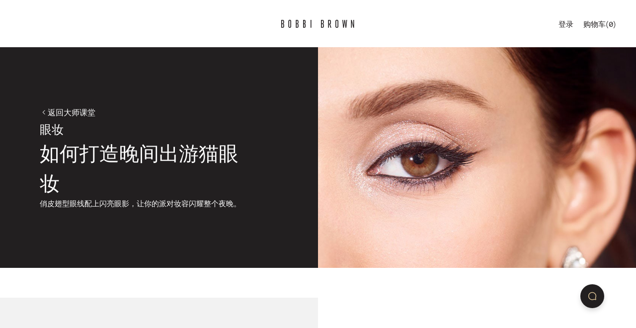

--- FILE ---
content_type: text/html; charset=utf-8
request_url: https://www.bobbibrown.com.cn/how-to-cateye
body_size: 15964
content:
<!DOCTYPE html><html><head><meta charSet="utf-8"/><title>如何打造晚间出游猫眼妆</title><meta http-equiv="X-UA-Compatible" content="IE=edge,chrome=1"/><meta name="viewport" content="width=device-width,initial-scale=1.0,user-scalable=0,minimum-scale=1.0,maximum-scale=1.0,minimal-ui"/><meta property="og:title" content="如何打造晚间出游猫眼妆"/><meta property="og:url" content=""/><meta property="og:site_name" content="Bobbi Brown芭比波朗官方网站"/><meta property="og:type" content="article"/><meta name="description" content="如何打造晚间出游猫眼妆"/><meta name="next-head-count" content="9"/><link rel="preload" href="/_next/static/css/53ae7731988c1e43.css" as="style"/><link rel="stylesheet" href="/_next/static/css/53ae7731988c1e43.css" data-n-g=""/><link rel="preload" href="/_next/static/css/fdffa8adcd992b56.css" as="style"/><link rel="stylesheet" href="/_next/static/css/fdffa8adcd992b56.css" data-n-p=""/><link rel="preload" href="/_next/static/css/c61ad3d9d2a0cd28.css" as="style"/><link rel="stylesheet" href="/_next/static/css/c61ad3d9d2a0cd28.css" data-n-p=""/><link rel="preload" href="/_next/static/css/8b6744a5e8c91ea0.css" as="style"/><link rel="stylesheet" href="/_next/static/css/8b6744a5e8c91ea0.css" data-n-p=""/><link rel="preload" href="/_next/static/css/67b4654607583ffa.css" as="style"/><link rel="stylesheet" href="/_next/static/css/67b4654607583ffa.css" data-n-p=""/><link rel="preload" href="/_next/static/css/91d6b88666801aae.css" as="style"/><link rel="stylesheet" href="/_next/static/css/91d6b88666801aae.css" data-n-p=""/><link rel="preload" href="/_next/static/css/a75234d7578b3bc7.css" as="style"/><link rel="stylesheet" href="/_next/static/css/a75234d7578b3bc7.css" data-n-p=""/><link rel="preload" href="/_next/static/css/358a227b78cfe717.css" as="style"/><link rel="stylesheet" href="/_next/static/css/358a227b78cfe717.css" data-n-p=""/><link rel="preload" href="/_next/static/css/b84afba5a1e1ab69.css" as="style"/><link rel="stylesheet" href="/_next/static/css/b84afba5a1e1ab69.css" data-n-p=""/><link rel="preload" href="/_next/static/css/623777c37beaf171.css" as="style"/><link rel="stylesheet" href="/_next/static/css/623777c37beaf171.css" data-n-p=""/><link rel="preload" href="/_next/static/css/2d6f45865c7a3137.css" as="style"/><link rel="stylesheet" href="/_next/static/css/2d6f45865c7a3137.css" data-n-p=""/><noscript data-n-css=""></noscript><script defer="" nomodule="" src="/_next/static/chunks/polyfills-5cd94c89d3acac5f.js"></script><script src="https://www.bobbibrown.com.cn/libs/qrcode.min.js" defer="" data-nscript="beforeInteractive"></script><script src="/libs/9KKYWl-wOf0.js" defer="" data-nscript="beforeInteractive"></script><script src="https://hm.baidu.com/hm.js?8828f6eee8471ee44148fb18475d09b9" defer="" data-nscript="beforeInteractive"></script><script src="/_next/static/chunks/webpack-df8742f7c073ff9c.js" defer=""></script><script src="/_next/static/chunks/framework-bb5c596eafb42b22.js" defer=""></script><script src="/_next/static/chunks/main-55d634932b899ff7.js" defer=""></script><script src="/_next/static/chunks/pages/_app-49e9ca737b27b1da.js" defer=""></script><script src="/_next/static/chunks/42-eca31f43fac7cef2.js" defer=""></script><script src="/_next/static/chunks/935-55aba930c14190a9.js" defer=""></script><script src="/_next/static/chunks/924-3d342b0bf03e8079.js" defer=""></script><script src="/_next/static/chunks/32-15ecbc1bb426817d.js" defer=""></script><script src="/_next/static/chunks/896-706b1f9c4c5af1e6.js" defer=""></script><script src="/_next/static/chunks/606-9c697af2e54863a7.js" defer=""></script><script src="/_next/static/chunks/771-b396e2c842b7a62d.js" defer=""></script><script src="/_next/static/chunks/926-8b152c6eca1a5b11.js" defer=""></script><script src="/_next/static/chunks/pages/%5Bslug%5D-ec44853c56d097e2.js" defer=""></script><script src="/_next/static/sTOh7CLGK44ZXKEnvOaT3/_buildManifest.js" defer=""></script><script src="/_next/static/sTOh7CLGK44ZXKEnvOaT3/_ssgManifest.js" defer=""></script><script src="/_next/static/sTOh7CLGK44ZXKEnvOaT3/_middlewareManifest.js" defer=""></script>
                              <script>!function(e){var n="https://s.go-mpulse.net/boomerang/";if("False"=="True")e.BOOMR_config=e.BOOMR_config||{},e.BOOMR_config.PageParams=e.BOOMR_config.PageParams||{},e.BOOMR_config.PageParams.pci=!0,n="https://s2.go-mpulse.net/boomerang/";if(window.BOOMR_API_key="RBF3E-63KGE-RKFMZ-NAHFV-4UUUL",function(){function e(){if(!r){var e=document.createElement("script");e.id="boomr-scr-as",e.src=window.BOOMR.url,e.async=!0,o.appendChild(e),r=!0}}function t(e){r=!0;var n,t,a,i,d=document,O=window;if(window.BOOMR.snippetMethod=e?"if":"i",t=function(e,n){var t=d.createElement("script");t.id=n||"boomr-if-as",t.src=window.BOOMR.url,BOOMR_lstart=(new Date).getTime(),e=e||d.body,e.appendChild(t)},!window.addEventListener&&window.attachEvent&&navigator.userAgent.match(/MSIE [67]\./))return window.BOOMR.snippetMethod="s",void t(o,"boomr-async");a=document.createElement("IFRAME"),a.src="about:blank",a.title="",a.role="presentation",a.loading="eager",i=(a.frameElement||a).style,i.width=0,i.height=0,i.border=0,i.display="none",o.appendChild(a);try{O=a.contentWindow,d=O.document.open()}catch(_){n=document.domain,a.src="javascript:var d=document.open();d.domain='"+n+"';void 0;",O=a.contentWindow,d=O.document.open()}if(n)d._boomrl=function(){this.domain=n,t()},d.write("<bo"+"dy onload='document._boomrl();'>");else if(O._boomrl=function(){t()},O.addEventListener)O.addEventListener("load",O._boomrl,!1);else if(O.attachEvent)O.attachEvent("onload",O._boomrl);d.close()}function a(e){window.BOOMR_onload=e&&e.timeStamp||(new Date).getTime()}if(!window.BOOMR||!window.BOOMR.version&&!window.BOOMR.snippetExecuted){window.BOOMR=window.BOOMR||{},window.BOOMR.snippetStart=(new Date).getTime(),window.BOOMR.snippetExecuted=!0,window.BOOMR.snippetVersion=14,window.BOOMR.url=n+"RBF3E-63KGE-RKFMZ-NAHFV-4UUUL";var i=document.currentScript||document.getElementsByTagName("script")[0],o=i.parentNode,r=!1,d=document.createElement("link");if(d.relList&&"function"==typeof d.relList.supports&&d.relList.supports("preload")&&"as"in d)window.BOOMR.snippetMethod="p",d.href=window.BOOMR.url,d.rel="preload",d.as="script",d.addEventListener("load",e),d.addEventListener("error",function(){t(!0)}),setTimeout(function(){if(!r)t(!0)},3e3),BOOMR_lstart=(new Date).getTime(),o.appendChild(d);else t(!1);if(window.addEventListener)window.addEventListener("load",a,!1);else if(window.attachEvent)window.attachEvent("onload",a)}}(),"".length>0)if(e&&"performance"in e&&e.performance&&"function"==typeof e.performance.setResourceTimingBufferSize)e.performance.setResourceTimingBufferSize();!function(){if(BOOMR=e.BOOMR||{},BOOMR.plugins=BOOMR.plugins||{},!BOOMR.plugins.AK){var n=""=="true"?1:0,t="",a="aoitihqxf5eaq2lmvpva-f-3db4b623a-clientnsv4-s.akamaihd.net",i="false"=="true"?2:1,o={"ak.v":"39","ak.cp":"1497779","ak.ai":parseInt("832161",10),"ak.ol":"0","ak.cr":9,"ak.ipv":4,"ak.proto":"h2","ak.rid":"91303df2","ak.r":48796,"ak.a2":n,"ak.m":"dscx","ak.n":"essl","ak.bpcip":"3.145.52.0","ak.cport":33266,"ak.gh":"23.62.38.198","ak.quicv":"","ak.tlsv":"tls1.3","ak.0rtt":"","ak.0rtt.ed":"","ak.csrc":"-","ak.acc":"","ak.t":"1768729578","ak.ak":"hOBiQwZUYzCg5VSAfCLimQ==yUfFWnL6+PTL5bMaspjhorjybU7bVogTUPVrBxSPn+yl7BCEDdO4qPyyxs8uKueQp88M9xiyy57G3NZIPV5zjMnvb9B1zUBOXHcLigF9bP86P6FAbQfLgU1BpshotBPhcSjN1u/VtJ9OgB3TlHpy+vLSq3Eh8umS+/o7inPbuiHt3ljeCYdrm1suPVfsGz1gHFfQ0O6kBU8edvjf/CKI3hNyawuDIj5JeYLyTd7uJLm3PyGlue1/yskHArPInl9vVkG9GROhOgm6zOEJ+DzEz1zn8q7Ql0Oq01Jrt4/RLKhugYqX3aq2mOXLfEFF5Acz8Hr+darxYO2qlVqE7j1JGYTURQSVNecD/0FiLGrOE1zqXWVsvEkkT8dJfqwtHvma0mcTf9J63PzJlGdexfMxMW6KkUkSeNvz5GxXAlCd2JM=","ak.pv":"115","ak.dpoabenc":"","ak.tf":i};if(""!==t)o["ak.ruds"]=t;var r={i:!1,av:function(n){var t="http.initiator";if(n&&(!n[t]||"spa_hard"===n[t]))o["ak.feo"]=void 0!==e.aFeoApplied?1:0,BOOMR.addVar(o)},rv:function(){var e=["ak.bpcip","ak.cport","ak.cr","ak.csrc","ak.gh","ak.ipv","ak.m","ak.n","ak.ol","ak.proto","ak.quicv","ak.tlsv","ak.0rtt","ak.0rtt.ed","ak.r","ak.acc","ak.t","ak.tf"];BOOMR.removeVar(e)}};BOOMR.plugins.AK={akVars:o,akDNSPreFetchDomain:a,init:function(){if(!r.i){var e=BOOMR.subscribe;e("before_beacon",r.av,null,null),e("onbeacon",r.rv,null,null),r.i=!0}return this},is_complete:function(){return!0}}}}()}(window);</script></head><body><div id="__next" data-reactroot=""><div class="warp overflow-hidden"><link rel="stylesheet" href="//at.alicdn.com/t/c/font_3005919_1z6qzam5j42.css"/><div class="header-notice_header-notice__box__zPFm_"><div class="splide"><div class="splide__track"><ul class="splide__list"></ul></div></div><div class="header-notice_header-notice__close__20Obq iconfont icon-close"></div></div><header class="
        header_site-header__IHbgk
        
        
        

        

        
        

        "><div class="lg:block hidden"><div style="height:95px" class="
      
      
    
    
    mx-auto max-w-screen-2xl flex  justify-between items-center  
  "><div style="width:400px" class="pc_site-header__nav__1WF3k flex "></div><div class="pc_site-header__logo__BNOSp"><span class="iconfont icon-logo text-center block"></span></div><div style="width:400px;justify-content:flex-end" class="pc_site-header__nav__1WF3k flex "><p><span class="text-fz15 pointer">登录</span></p><p class="cursor-pointer hidden lg:block">购物车<!-- -->(<!-- -->0<!-- -->)</p><p class="lg:hidden"><a href="/shoppingcart">购物车<!-- -->(<!-- -->0<!-- -->)</a></p></div></div></div><div class="lg:hidden"><div style="height:55px" class="
      mobile_site-header__top__fulRa
      
      
      
    
    mx-auto max-w-screen-2xl flex  justify-between items-center 
    "><div class="mobile_site-header__nav__Mq_fF flex"><p class="iconfont icon-mob-menu mr-4"></p><a class="iconfont icon-search px-1" href="/esearch"></a></div><div class="mobile_site-header__logo__jSpls"><a class="iconfont icon-logo text-center block" href="/"></a></div><div class="mobile_site-header__nav__Mq_fF" style="padding-left:20px"><a class="flex" href="/shoppingcart"><p class="iconfont icon-shoppingcart mr-2"></p><p>0</p></a></div></div></div></header><div class="
        
        
      "><div><section class="container"><div class="course-content_master-content__Wpy7D container"><div class="flex flex-col lg:flex-row items-center course-content_master-content_header__KDuzc"><div class="flex-1"><div class="course-content_master-content_header-left__d1qXC"><p class="iconfont icon-arrow_left fs-12 mb-1 cursor-pointer">返回大师课堂</p><p class="course-content_master-content_header-sub__fQxw3">眼妆</p><p class="course-content_master-content_header-tit__XRNPy">如何打造晚间出游猫眼妆</p><p class="course-content_master-content_header-des__KyTgs">俏皮翅型眼线配上闪亮眼影，让你的派对妆容闪耀整个夜晚。</p></div></div><div class="flex-1 undefined"><picture><img class="inline-block" alt="如何打造晚间出游猫眼妆" src="https://assets.cms.elco-cloud.cn/api/assets/bb-web/5f96c140-5e1e-41c3-b256-f1376519845c/bb-pc-howto-lp-thumbnail-cateye-2x.jpg?version=0&amp;format=WEBP&amp;quality=90"/></picture></div></div><div class="hidden lg:block"><div class="hidden lg:flex flex-row items-center course-content_master-content_step__oC_8K"><div class="flex-1"><picture><img class="inline-block" alt="芭比波朗流云眼线膏" src="https://assets.cms.elco-cloud.cn/api/assets/bb-web/e3a04254-7800-4e8a-95fd-7678d7fc62c1/20200430-bb-fy21-holiday-gtl-page-global-nye-pc-slice4.webp?version=0&amp;format=WEBP&amp;quality=90"/></picture></div><div class="flex-1"><div class="course-content_master-content_step-item__K7wUe"><h3>步骤1</h3><div class="course-content_master-content_txt__se_pN"><p>使用&nbsp;<a href="/product/13995/7516/ultra-fine-eye-liner-brush">精细眼线刷</a>沾取<a href="/product/2328/7785/long-wear-gel-eyeliner">芭比波朗流云眼线膏</a>（1号墨黑）细细勾勒上下眼线，沿外眼角上扬画出翅型眼尾。描画内眼线，突出立体眼型。</p></div><div><div class="product-item_product-item__IT0tn"><div class="cursor-pointer product-item_product-item_img__2vmeR"><img src="https://www.bobbibrown.com.cn/media/export/cms/products/responsive/bb_sku_E0KK13_1x1_0.png?width=310&amp;height=310" alt="流云眼线膏"/></div><div class="flex-1"><h5 class="mt-0.5"><a href="/product/2328/7785/long-wear-gel-eyeliner">Long-Wear Gel Eyeliner</a></h5><p class="mt-0.5"><a href="/product/2328/7785/long-wear-gel-eyeliner">流云眼线膏</a></p><p class="mt-0.5">防水持久眼线膏</p><p class="mt-0.5">¥<!-- -->300</p><p class="hidden lg:block"><span class="button-shoppingcart-lg mt-4">到货提醒</span></p></div></div><p class="lg:hidden flex justify-center"><span class="button-shoppingcart-lg mt-4">到货提醒</span></p></div></div></div></div><div class="hidden lg:flex flex-row items-center course-content_master-content_step__oC_8K"><div class="flex-1"><picture><img class="inline-block" alt="芭比波朗奢金璀璨眼影" src="https://assets.cms.elco-cloud.cn/api/assets/bb-web/f5ad8a43-cb44-472a-955d-b3db80319cf7/bb-howto-cms-eye-cateye-slice1-2x-final.jpg?version=0&amp;format=WEBP&amp;quality=90"/></picture></div><div class="flex-1"><div class="course-content_master-content_step-item__K7wUe"><h3>步骤2</h3><div class="course-content_master-content_txt__se_pN"><p>用<a href="/product/13995/7289/angle-eye-shadow-brush">芭比波朗专业倾角眼影刷</a>将<a href="/product/2330/53791/luxe-eye-shadow/fh17">芭比波朗奢金璀璨眼影</a>（1号月光石）轻扫于眼睑、眼皮褶皱、内眼角和下眼线。</p></div><div><div class="product-item_product-item__IT0tn"><div class="cursor-pointer product-item_product-item_img__2vmeR"><img src="https://www.bobbibrown.com.cn/media/export/cms/products/responsive/bb_sku_EJ0R01_1x1_0.png?width=310&amp;height=310" alt="奢金眼影"/></div><div class="flex-1"><h5 class="mt-0.5"><a href="/product/2330/53791/luxe-eye-shadow/fh17">Luxe Eye Shadow</a></h5><p class="mt-0.5"><a href="/product/2330/53791/luxe-eye-shadow/fh17">奢金眼影</a></p><p class="mt-0.5">耀目闪现 一抹点缀双眸</p><p class="mt-0.5">¥<!-- -->350</p><p class="hidden lg:block"><button class="button-default-border mr-1 mt-4 product-item_product-item_btn__lESe0">加入购物车</button><button class="button-primary mr-1 mt-4 product-item_product-item_btn__lESe0">立即购买</button></p></div></div><p class="lg:hidden flex justify-center"><button class="button-default-border mr-1 mt-4 product-item_product-item_btn__lESe0">加入购物车</button><button class="button-primary mr-1 mt-4 product-item_product-item_btn__lESe0">立即购买</button></p></div></div></div></div><div class="hidden lg:flex flex-row items-center course-content_master-content_step__oC_8K"><div class="flex-1"><picture><img class="inline-block" alt="芭比波朗烟熏魅睫睫毛膏" src="https://assets.cms.elco-cloud.cn/api/assets/bb-web/714f85bb-0a27-4cb0-af60-3e23a31c7442/bb-howto-cms-eye-cateye-slice3-2x.webp?version=0&amp;format=WEBP&amp;quality=90"/></picture></div><div class="flex-1"><div class="course-content_master-content_step-item__K7wUe"><h3>步骤3</h3><div class="course-content_master-content_txt__se_pN"><div>
<div>最后用<a href="/product/26631/27021/all/smokey-eye-mascara">芭比波朗烟熏魅睫睫毛膏</a>反复涂刷上下眼睫毛几次，完成妆容。</div>
</div></div><div><div class="product-item_product-item__IT0tn"><div class="cursor-pointer product-item_product-item_img__2vmeR"><img src="https://www.bobbibrown.com.cn/media/export/cms/products/responsive/bb_sku_E9TN01_1x1_0.png?width=310&amp;height=310" alt="芭比波朗烟熏浓魅睫毛膏"/></div><div class="flex-1"><h5 class="mt-0.5"><a href="/product/26631/27021/all/smokey-eye-mascara">Smokey Eye Mascara</a></h5><p class="mt-0.5"><a href="/product/26631/27021/all/smokey-eye-mascara">芭比波朗烟熏浓魅睫毛膏</a></p><p class="mt-0.5">持久浓密睫毛膏</p><p class="mt-0.5">¥<!-- -->325</p><p class="hidden lg:block"><button class="button-default-border mr-1 mt-4 product-item_product-item_btn__lESe0">加入购物车</button><button class="button-primary mr-1 mt-4 product-item_product-item_btn__lESe0">立即购买</button></p></div></div><p class="lg:hidden flex justify-center"><button class="button-default-border mr-1 mt-4 product-item_product-item_btn__lESe0">加入购物车</button><button class="button-primary mr-1 mt-4 product-item_product-item_btn__lESe0">立即购买</button></p></div></div></div></div></div><div class="lg:hidden"><div class="course-content_master-content_step__oC_8K"><h3>步骤1</h3><div class="course-content_master-content_txt__se_pN"><p>使用&nbsp;<a href="/product/13995/7516/ultra-fine-eye-liner-brush">精细眼线刷</a>沾取<a href="/product/2328/7785/long-wear-gel-eyeliner">芭比波朗流云眼线膏</a>（1号墨黑）细细勾勒上下眼线，沿外眼角上扬画出翅型眼尾。描画内眼线，突出立体眼型。</p></div><div class="w-full"><picture><img class="inline-block" alt="芭比波朗流云眼线膏" src="https://assets.cms.elco-cloud.cn/api/assets/bb-web/e3a04254-7800-4e8a-95fd-7678d7fc62c1/20200430-bb-fy21-holiday-gtl-page-global-nye-pc-slice4.webp?version=0&amp;format=WEBP&amp;quality=90"/></picture></div><div class="w-full undefined"><div><div class="product-item_product-item__IT0tn"><div class="cursor-pointer product-item_product-item_img__2vmeR"><img src="https://www.bobbibrown.com.cn/media/export/cms/products/responsive/bb_sku_E0KK13_1x1_0.png?width=310&amp;height=310" alt="流云眼线膏"/></div><div class="flex-1"><h5 class="mt-0.5"><a href="/product/2328/7785/long-wear-gel-eyeliner">Long-Wear Gel Eyeliner</a></h5><p class="mt-0.5"><a href="/product/2328/7785/long-wear-gel-eyeliner">流云眼线膏</a></p><p class="mt-0.5">防水持久眼线膏</p><p class="mt-0.5">¥<!-- -->300</p><p class="hidden lg:block"><span class="button-shoppingcart-lg mt-4">到货提醒</span></p></div></div><p class="lg:hidden flex justify-center"><span class="button-shoppingcart-lg mt-4">到货提醒</span></p></div></div></div><div class="course-content_master-content_step__oC_8K"><h3>步骤2</h3><div class="course-content_master-content_txt__se_pN"><p>用<a href="/product/13995/7289/angle-eye-shadow-brush">芭比波朗专业倾角眼影刷</a>将<a href="/product/2330/53791/luxe-eye-shadow/fh17">芭比波朗奢金璀璨眼影</a>（1号月光石）轻扫于眼睑、眼皮褶皱、内眼角和下眼线。</p></div><div class="w-full"><picture><img class="inline-block" alt="芭比波朗奢金璀璨眼影" src="https://assets.cms.elco-cloud.cn/api/assets/bb-web/f5ad8a43-cb44-472a-955d-b3db80319cf7/bb-howto-cms-eye-cateye-slice1-2x-final.jpg?version=0&amp;format=WEBP&amp;quality=90"/></picture></div><div class="w-full undefined"><div><div class="product-item_product-item__IT0tn"><div class="cursor-pointer product-item_product-item_img__2vmeR"><img src="https://www.bobbibrown.com.cn/media/export/cms/products/responsive/bb_sku_EJ0R01_1x1_0.png?width=310&amp;height=310" alt="奢金眼影"/></div><div class="flex-1"><h5 class="mt-0.5"><a href="/product/2330/53791/luxe-eye-shadow/fh17">Luxe Eye Shadow</a></h5><p class="mt-0.5"><a href="/product/2330/53791/luxe-eye-shadow/fh17">奢金眼影</a></p><p class="mt-0.5">耀目闪现 一抹点缀双眸</p><p class="mt-0.5">¥<!-- -->350</p><p class="hidden lg:block"><button class="button-default-border mr-1 mt-4 product-item_product-item_btn__lESe0">加入购物车</button><button class="button-primary mr-1 mt-4 product-item_product-item_btn__lESe0">立即购买</button></p></div></div><p class="lg:hidden flex justify-center"><button class="button-default-border mr-1 mt-4 product-item_product-item_btn__lESe0">加入购物车</button><button class="button-primary mr-1 mt-4 product-item_product-item_btn__lESe0">立即购买</button></p></div></div></div><div class="course-content_master-content_step__oC_8K"><h3>步骤3</h3><div class="course-content_master-content_txt__se_pN"><div>
<div>最后用<a href="/product/26631/27021/all/smokey-eye-mascara">芭比波朗烟熏魅睫睫毛膏</a>反复涂刷上下眼睫毛几次，完成妆容。</div>
</div></div><div class="w-full"><picture><img class="inline-block" alt="芭比波朗烟熏魅睫睫毛膏" src="https://assets.cms.elco-cloud.cn/api/assets/bb-web/714f85bb-0a27-4cb0-af60-3e23a31c7442/bb-howto-cms-eye-cateye-slice3-2x.webp?version=0&amp;format=WEBP&amp;quality=90"/></picture></div><div class="w-full undefined"><div><div class="product-item_product-item__IT0tn"><div class="cursor-pointer product-item_product-item_img__2vmeR"><img src="https://www.bobbibrown.com.cn/media/export/cms/products/responsive/bb_sku_E9TN01_1x1_0.png?width=310&amp;height=310" alt="芭比波朗烟熏浓魅睫毛膏"/></div><div class="flex-1"><h5 class="mt-0.5"><a href="/product/26631/27021/all/smokey-eye-mascara">Smokey Eye Mascara</a></h5><p class="mt-0.5"><a href="/product/26631/27021/all/smokey-eye-mascara">芭比波朗烟熏浓魅睫毛膏</a></p><p class="mt-0.5">持久浓密睫毛膏</p><p class="mt-0.5">¥<!-- -->325</p><p class="hidden lg:block"><button class="button-default-border mr-1 mt-4 product-item_product-item_btn__lESe0">加入购物车</button><button class="button-primary mr-1 mt-4 product-item_product-item_btn__lESe0">立即购买</button></p></div></div><p class="lg:hidden flex justify-center"><button class="button-default-border mr-1 mt-4 product-item_product-item_btn__lESe0">加入购物车</button><button class="button-primary mr-1 mt-4 product-item_product-item_btn__lESe0">立即购买</button></p></div></div></div></div></div></section></div><div><section class="container static-page_static-page_section__m7WNZ"><div class="container recommend-products_recommend-product__hN3M8 recommend-products_recommend-product__border__r_MQ1"><h3 class="text-center text-fs40 mb-7 recommend-products_recommend-product__title__7ULus">SHOP CAT EYE</h3><div class="recommend-products_recommend-product__list__mSLMB  hidden lg:block"><div class="splide"><div class="splide__track"><ul class="splide__list"><li class="splide__slide pointer flex flex-col h-auto recommend-products_recommend-product__list_item__9k4X5 false"><div class="product-item w-full flex flex-col justify-between product-item_item__info-wrap__MCaDN" style="--color-shades-value:#654135;--img-height:100px"><div><div class="product-item_top-banner__CHTdO"><div class="none lg:flex product-item_online-tips__mnAaa text-fz15 cursor-pointer"></div></div><a class="" href="/product/2328/7785/long-wear-gel-eyeliner"><div class="product-item_item__img-box__SFwuN text-center cursor-pointer"><img src="https://www.bobbibrown.com.cn/media/export/cms/products/responsive/bb_sku_E0KK13_1x1_0.png?width=440&amp;height=440" alt="Long-Wear Gel Eyeliner"/></div><div class="product-item_item-info__PLGe9"><div class="text-fz15 undefined">流云眼线膏</div><div class="text-fz15 product-item_item-info__en-product-name__ghd7K">Long-Wear Gel Eyeliner</div><div class="text-fz15 truncate  product-item_item-info__short-desc__j3JxR ">防水持久眼线膏</div></div></a></div><div class="text-left"><div class="w-full mt-4 product-item_item-info__colors__Z0zvU "><div class="hidden lg:block"><div class="color-swiper_color-list-wrap__btnH2  undefined relative"><div class="flex flex-row justify-start"><div class="color-swiper_swiper-item__Gta3B mr-1"><div class="color-item_color-item-box__OoC_0 undefined color-item_active__YsX9J flex items-center justify-center"><div class="color-item_color-item__4iJ6o color-item_disabled__l5Rup" style="--color-item-bg:#654135"></div></div></div><div class="color-swiper_swiper-item__Gta3B mr-1"><div class="color-item_color-item-box__OoC_0 undefined false flex items-center justify-center"><div class="color-item_color-item__4iJ6o color-item_disabled__l5Rup" style="--color-item-bg:#000000"></div></div></div><div class="color-swiper_swiper-item__Gta3B mr-1"><div class="color-item_color-item-box__OoC_0 undefined false flex items-center justify-center"><div class="color-item_color-item__4iJ6o color-item_disabled__l5Rup" style="--color-item-bg:#2D2D2A"></div></div></div><div class="color-swiper_swiper-item__Gta3B mr-1"><div class="color-item_color-item-box__OoC_0 undefined false flex items-center justify-center"><div class="color-item_color-item__4iJ6o false" style="--color-item-bg:#5C4A3E"></div></div></div></div><span class="color-swiper_color-name__VubTS absolute hidden" style="--left:undefinedpx"></span></div></div><div class="flex justify-start items-center lg:hidden"><div class="product-item_mob-color__RfJw1 product-item_disabled__jOoWA"></div><div class="truncate">13号 Chocolate Shimmer Ink 闪金巧克</div><span class="iconfont icon-arrow_bottom ml-1"></span></div></div><div class="  text-left"><div class="text-fs16 mb-5 mt-4 num-font color-secondary   ">¥<!-- -->300</div><div class="product-item_btn-wrap__ODBcK"><button class="button-primary mpp-button lg:w-1/2 w-full ">到货提醒</button></div></div></div></div></li><li class="splide__slide pointer flex flex-col h-auto recommend-products_recommend-product__list_item__9k4X5 false"><div class="product-item w-full flex flex-col justify-between product-item_item__info-wrap__MCaDN" style="--color-shades-value:;--img-height:100px"><div><div class="product-item_top-banner__CHTdO"><div class="none lg:flex product-item_online-tips__mnAaa text-fz15 cursor-pointer"></div></div><a class="" href="/product/13995/7516/ultra-fine-eye-liner-brush"><div class="product-item_item__img-box__SFwuN text-center cursor-pointer"><img src="https://www.bobbibrown.com.cn/media/export/cms/products/responsive/bb_sku_E55N01_1x1_0.png?width=440&amp;height=440" alt="Ultra Fine Eye Liner Brush"/></div><div class="product-item_item-info__PLGe9"><div class="text-fz15 undefined">精细眼线刷（流畅描绘各类眼线）</div><div class="text-fz15 product-item_item-info__en-product-name__ghd7K">Ultra Fine Eye Liner Brush</div><div class="text-fz15 truncate  product-item_item-info__short-desc__j3JxR ">幼细而坚挺，画出细致眼线</div></div></a></div><div class="text-left"><div class="w-full mt-4 product-item_item-info__colors__Z0zvU "></div><div class="  text-left"><div class="text-fs16 mb-5 mt-4 num-font color-secondary   ">¥<!-- -->270</div><div class="product-item_btn-wrap__ODBcK"><button class="button-default-border mpp-button w-1/2 ">加入购物车</button><button class="button-primary mpp-button w-1/2 ">立即购买</button></div></div></div></div></li><li class="splide__slide pointer flex flex-col h-auto recommend-products_recommend-product__list_item__9k4X5 false"><div class="product-item w-full flex flex-col justify-between product-item_item__info-wrap__MCaDN" style="--color-shades-value:#e5c5ac;--img-height:100px"><div><div class="product-item_top-banner__CHTdO"><div class="none lg:flex product-item_online-tips__mnAaa text-fz15 cursor-pointer"></div></div><a class="" href="/product/2330/53791/luxe-eye-shadow/fh17"><div class="product-item_item__img-box__SFwuN text-center cursor-pointer"><img src="https://www.bobbibrown.com.cn/media/export/cms/products/responsive/bb_sku_EJ0R01_1x1_0.png?width=440&amp;height=440" alt="Luxe Eye Shadow"/></div><div class="product-item_item-info__PLGe9"><div class="text-fz15 undefined">奢金眼影</div><div class="text-fz15 product-item_item-info__en-product-name__ghd7K">Luxe Eye Shadow</div><div class="text-fz15 truncate  product-item_item-info__short-desc__j3JxR ">耀目闪现 一抹点缀双眸</div></div></a></div><div class="text-left"><div class="w-full mt-4 product-item_item-info__colors__Z0zvU "><div class="hidden lg:block"><div class="color-swiper_color-list-wrap__btnH2  undefined relative"><div class="flex flex-row justify-start"><div class="color-swiper_swiper-item__Gta3B mr-1"><div class="color-item_color-item-box__OoC_0 undefined color-item_active__YsX9J flex items-center justify-center"><div class="color-item_color-item__4iJ6o false" style="--color-item-bg:#e5c5ac"></div></div></div><div class="color-swiper_swiper-item__Gta3B mr-1"><div class="color-item_color-item-box__OoC_0 undefined false flex items-center justify-center"><div class="color-item_color-item__4iJ6o color-item_disabled__l5Rup" style="--color-item-bg:#ba7d5c"></div></div></div><div class="color-swiper_swiper-item__Gta3B mr-1"><div class="color-item_color-item-box__OoC_0 undefined false flex items-center justify-center"><div class="color-item_color-item__4iJ6o color-item_disabled__l5Rup" style="--color-item-bg:#d69680"></div></div></div><div class="color-swiper_swiper-item__Gta3B mr-1"><div class="color-item_color-item-box__OoC_0 undefined false flex items-center justify-center"><div class="color-item_color-item__4iJ6o color-item_disabled__l5Rup" style="--color-item-bg:#dc8f52"></div></div></div><div class="color-swiper_swiper-item__Gta3B mr-1"><div class="color-item_color-item-box__OoC_0 undefined false flex items-center justify-center"><div class="color-item_color-item__4iJ6o color-item_disabled__l5Rup" style="--color-item-bg:#efbca4"></div></div></div><div class="color-swiper_swiper-item__Gta3B mr-1"><div class="color-item_color-item-box__OoC_0 undefined false flex items-center justify-center"><div class="color-item_color-item__4iJ6o color-item_disabled__l5Rup" style="--color-item-bg:#eb9e74"></div></div></div></div><span class="color-swiper_color-name__VubTS absolute hidden" style="--left:undefinedpx"></span></div></div><div class="flex justify-start items-center lg:hidden"><div class="product-item_mob-color__RfJw1 false"></div><div class="truncate">月光石 Moonstone</div><span class="iconfont icon-arrow_bottom ml-1"></span></div></div><div class="  text-left"><div class="text-fs16 mb-5 mt-4 num-font color-secondary   ">¥<!-- -->350</div><div class="product-item_btn-wrap__ODBcK"><button class="button-default-border mpp-button w-1/2 ">加入购物车</button><button class="button-primary mpp-button w-1/2 ">立即购买</button></div></div></div></div></li><li class="splide__slide pointer flex flex-col h-auto recommend-products_recommend-product__list_item__9k4X5 false"><div class="product-item w-full flex flex-col justify-between product-item_item__info-wrap__MCaDN" style="--color-shades-value:;--img-height:100px"><div><div class="product-item_top-banner__CHTdO"><div class="none lg:flex product-item_online-tips__mnAaa text-fz15 cursor-pointer"></div></div><a class="" href="/product/13995/7289"><div class="product-item_item__img-box__SFwuN text-center cursor-pointer"><img src="https://www.bobbibrown.com.cn/media/export/cms/products/responsive/bb_sku_E5P801_1x1_0.png?width=440&amp;height=440" alt="倾角眼影刷"/></div><div class="product-item_item-info__PLGe9"><div class="text-fz15 undefined">倾角眼影刷（眼影重点色·眼尾勾勒）</div><div class="text-fz15 product-item_item-info__en-product-name__ghd7K">倾角眼影刷</div><div class="text-fz15 truncate  product-item_item-info__short-desc__j3JxR ">1刷GET深邃专业眼妆</div></div></a></div><div class="text-left"><div class="w-full mt-4 product-item_item-info__colors__Z0zvU "></div><div class="  text-left"><div class="text-fs16 mb-5 mt-4 num-font color-secondary   ">¥<!-- -->390</div><div class="product-item_btn-wrap__ODBcK"><button class="button-primary mpp-button lg:w-1/2 w-full ">到货提醒</button></div></div></div></div></li><li class="splide__slide pointer flex flex-col h-auto recommend-products_recommend-product__list_item__9k4X5 false"><div class="product-item w-full flex flex-col justify-between product-item_item__info-wrap__MCaDN" style="--color-shades-value:#000000;--img-height:100px"><div><div class="product-item_top-banner__CHTdO"><div class="none lg:flex product-item_online-tips__mnAaa text-fz15 cursor-pointer"></div></div><a class="" href="/product/26631/27021/all/smokey-eye-mascara"><div class="product-item_item__img-box__SFwuN text-center cursor-pointer"><img src="https://www.bobbibrown.com.cn/media/export/cms/products/responsive/bb_sku_E9TN01_1x1_0.png?width=440&amp;height=440" alt="Smokey Eye Mascara"/></div><div class="product-item_item-info__PLGe9"><div class="text-fz15 undefined">芭比波朗烟熏浓魅睫毛膏</div><div class="text-fz15 product-item_item-info__en-product-name__ghd7K">Smokey Eye Mascara</div><div class="text-fz15 truncate  product-item_item-info__short-desc__j3JxR ">持久浓密睫毛膏</div></div></a></div><div class="text-left"><div class="w-full mt-4 product-item_item-info__colors__Z0zvU "><div class="hidden lg:block"><div class="color-swiper_color-list-wrap__btnH2  undefined relative"><div class="flex flex-row justify-start"><div class="color-swiper_swiper-item__Gta3B mr-1"><div class="color-item_color-item-box__OoC_0 undefined color-item_active__YsX9J flex items-center justify-center"><div class="color-item_color-item__4iJ6o false" style="--color-item-bg:#000000"></div></div></div></div><span class="color-swiper_color-name__VubTS absolute hidden" style="--left:undefinedpx"></span></div></div><div class="flex justify-start items-center lg:hidden"><div class="product-item_mob-color__RfJw1 false"></div><div class="truncate">黑色</div><span class="iconfont icon-arrow_bottom ml-1"></span></div></div><div class="  text-left"><div class="text-fs16 mb-5 mt-4 num-font color-secondary   ">¥<!-- -->325</div><div class="product-item_btn-wrap__ODBcK"><button class="button-default-border mpp-button w-1/2 ">加入购物车</button><button class="button-primary mpp-button w-1/2 ">立即购买</button></div></div></div></div></li></ul></div></div></div><div class="recommend-products_recommend-product__list__mSLMB  lg:hidden"><div class="splide"><div class="splide__track"><ul class="splide__list"><li class="splide__slide pointer flex flex-col h-auto recommend-products_recommend-product__list_item__9k4X5 false"><a class="flex flex-col justify-between h-full" href="/product/2328/7785/long-wear-gel-eyeliner"><div><div class="text-fz15 recommend-products_recommend-product__list_tag__onU3q"></div><div class="flex-center recommend-products_recommend-product__item_img__QDCz2"><img alt="Long-Wear Gel Eyeliner" src="https://www.bobbibrown.com.cn/media/export/cms/products/responsive/bb_sku_E0KK13_1x1_0.png?width=440&amp;height=440"/></div></div><div class="recommend-products_recommend-product__item_info__wHu_4 text-fz15 mt-4"><p class="text-fz15 recommend-products_text-deep__S_zKT">流云眼线膏</p><p class="text-fz15 recommend-products_text-deep__S_zKT">Long-Wear Gel Eyeliner</p><p class="text-fz15 mb-2 ">防水持久眼线膏</p><p class="text-fz15"><span>4<!-- -->种色号 · </span><span>￥300</span></p></div></a></li><li class="splide__slide pointer flex flex-col h-auto recommend-products_recommend-product__list_item__9k4X5 false"><a class="flex flex-col justify-between h-full" href="/product/13995/7516/ultra-fine-eye-liner-brush"><div><div class="text-fz15 recommend-products_recommend-product__list_tag__onU3q"></div><div class="flex-center recommend-products_recommend-product__item_img__QDCz2"><img alt="Ultra Fine Eye Liner Brush" src="https://www.bobbibrown.com.cn/media/export/cms/products/responsive/bb_sku_E55N01_1x1_0.png?width=440&amp;height=440"/></div></div><div class="recommend-products_recommend-product__item_info__wHu_4 text-fz15 mt-4"><p class="text-fz15 recommend-products_text-deep__S_zKT">精细眼线刷（流畅描绘各类眼线）</p><p class="text-fz15 recommend-products_text-deep__S_zKT">Ultra Fine Eye Liner Brush</p><p class="text-fz15 mb-2 ">幼细而坚挺，画出细致眼线</p><p class="text-fz15"><span>1<!-- -->种色号 · </span><span>￥270</span></p></div></a></li><li class="splide__slide pointer flex flex-col h-auto recommend-products_recommend-product__list_item__9k4X5 false"><a class="flex flex-col justify-between h-full" href="/product/2330/53791/luxe-eye-shadow/fh17"><div><div class="text-fz15 recommend-products_recommend-product__list_tag__onU3q"></div><div class="flex-center recommend-products_recommend-product__item_img__QDCz2"><img alt="Luxe Eye Shadow" src="https://www.bobbibrown.com.cn/media/export/cms/products/responsive/bb_sku_EJ0R01_1x1_0.png?width=440&amp;height=440"/></div></div><div class="recommend-products_recommend-product__item_info__wHu_4 text-fz15 mt-4"><p class="text-fz15 recommend-products_text-deep__S_zKT">奢金眼影</p><p class="text-fz15 recommend-products_text-deep__S_zKT">Luxe Eye Shadow</p><p class="text-fz15 mb-2 ">耀目闪现 一抹点缀双眸</p><p class="text-fz15"><span>6<!-- -->种色号 · </span><span>￥350</span></p></div></a></li><li class="splide__slide pointer flex flex-col h-auto recommend-products_recommend-product__list_item__9k4X5 false"><a class="flex flex-col justify-between h-full" href="/product/13995/7289"><div><div class="text-fz15 recommend-products_recommend-product__list_tag__onU3q"></div><div class="flex-center recommend-products_recommend-product__item_img__QDCz2"><img alt="倾角眼影刷" src="https://www.bobbibrown.com.cn/media/export/cms/products/responsive/bb_sku_E5P801_1x1_0.png?width=440&amp;height=440"/></div></div><div class="recommend-products_recommend-product__item_info__wHu_4 text-fz15 mt-4"><p class="text-fz15 recommend-products_text-deep__S_zKT">倾角眼影刷（眼影重点色·眼尾勾勒）</p><p class="text-fz15 recommend-products_text-deep__S_zKT">倾角眼影刷</p><p class="text-fz15 mb-2 ">1刷GET深邃专业眼妆</p><p class="text-fz15"><span>1<!-- -->种色号 · </span><span>￥390</span></p></div></a></li><li class="splide__slide pointer flex flex-col h-auto recommend-products_recommend-product__list_item__9k4X5 false"><a class="flex flex-col justify-between h-full" href="/product/26631/27021/all/smokey-eye-mascara"><div><div class="text-fz15 recommend-products_recommend-product__list_tag__onU3q"></div><div class="flex-center recommend-products_recommend-product__item_img__QDCz2"><img alt="Smokey Eye Mascara" src="https://www.bobbibrown.com.cn/media/export/cms/products/responsive/bb_sku_E9TN01_1x1_0.png?width=440&amp;height=440"/></div></div><div class="recommend-products_recommend-product__item_info__wHu_4 text-fz15 mt-4"><p class="text-fz15 recommend-products_text-deep__S_zKT">芭比波朗烟熏浓魅睫毛膏</p><p class="text-fz15 recommend-products_text-deep__S_zKT">Smokey Eye Mascara</p><p class="text-fz15 mb-2 ">持久浓密睫毛膏</p><p class="text-fz15"><span>1<!-- -->种色号 · </span><span>￥325</span></p></div></a></li></ul></div></div></div></div></section></div><div><section><div class="looking-for-more_for-more__jtOUK"><h5 class="text-center">LOOKING FOR MORE?</h5><div class="splide container looking-for-more_for-more_con__DqFNS"><div class="splide__track"><ul class="splide__list"><li class="splide__slide looking-for-more_for-more_item__8ZZIY"><picture><img class="inline-block" alt="如何晕染古铜色眼影妆" src="https://assets.cms.elco-cloud.cn/api/assets/bb-web/53553fca-e2d7-45d3-b7fe-4e91e4da6cda/bb-pc-how-to-lp-thumbnail-bronzedeye-2x.jpg?version=0&amp;format=WEBP&amp;quality=90"/></picture><p class="looking-for-more_for-more_item-sub___RYEn">眼妆</p><p class="looking-for-more_for-more_item-tit__lqmtX">如何晕染古铜色眼影妆</p><p class="looking-for-more_for-more_item-des__351Cp">学习如何用不挑肤色的古铜色金属感眼影轻松打造夺目眼妆。</p><a class="white-underline" href="/how-to-bronzed-eye">了解更多</a></li><li class="splide__slide looking-for-more_for-more_item__8ZZIY"><picture><img class="inline-block" alt="如何画眼线塑造深邃双眸" src="https://assets.cms.elco-cloud.cn/api/assets/bb-web/4975d451-047c-4cde-bcfb-dc475aa9782d/bb-pc-how-to-lp-thumbnail-linedefine-2x.jpg?version=0&amp;format=WEBP&amp;quality=90"/></picture><p class="looking-for-more_for-more_item-sub___RYEn">眼妆</p><p class="looking-for-more_for-more_item-tit__lqmtX">如何画眼线塑造深邃双眸</p><p class="looking-for-more_for-more_item-des__351Cp">从简单紧致眼线到经典猫眼眼线，学习三种画眼线的技巧</p><a class="white-underline" href="/how-to-line-define-eye">了解更多</a></li><li class="splide__slide looking-for-more_for-more_item__8ZZIY"><picture><img class="inline-block" alt="如何画好日常眼妆" src="https://assets.cms.elco-cloud.cn/api/assets/bb-web/8fc32887-f545-4b66-945a-39190e784e84/bb-pc-how-to-lp-thumbnail-everydayeye-2x.jpg?version=0&amp;format=WEBP&amp;quality=90"/></picture><p class="looking-for-more_for-more_item-sub___RYEn">眼妆</p><p class="looking-for-more_for-more_item-tit__lqmtX">如何画好日常眼妆</p><p class="looking-for-more_for-more_item-des__351Cp">学习如何轻松叠搭眼影，随心变换眼妆造型</p><a class="white-underline" href="/how-to-everyday-eye">了解更多</a></li></ul></div></div></div></section></div></div><footer class="footer_footer__wMv6x"><div class=" mx-auto max-w-screen-2xl"><div class="footer_footer__main__evEKY lg:flex"><div class="footer-main-left_footer__main-left__vARbo"><div class="footer-main-left_footer__main-link__JEFNo"><p class="cursor-pointer">咨询在线彩妆师</p></div></div><div class="footer-main-right_footer__main-right__pG1id lg:flex lg:justify-between"><div class="footer-main-left_footer__main-link__JEFNo"><h5></h5></div><div class="flex"><div class="footer-main-right_footer__main-follow___MMaA"><h5></h5><div class="undefined flex"></div></div><div class="footer-main-right_footer__quality-guarantee__iOZsS"></div></div></div></div><div class="footer-copyright_footer__copyright__EyYSe lg:flex items-center"></div></div></footer><div class="flex fixed justify-center items-center pointer online-service_online-service__sNoR0 rounded-full"><i class="iconfont icon-online-service"></i></div></div></div><script id="__NEXT_DATA__" type="application/json">{"props":{"pageProps":{"pageData":{"id":"893a60f8-23ac-4a25-8752-56f9b34ef9c5","data":{"title":"如何打造晚间出游猫眼妆","slug":"how-to-cateye","description":"如何打造晚间出游猫眼妆","meta":{"title":"如何打造晚间出游猫眼妆","description":null,"keywords":null,"og":[{"title":"如何打造晚间出游猫眼妆","type":["article"],"image":null}]},"showNav":null,"staticHeader":null,"vipClub":null,"sections":[{"__typename":"CourseContentComponent","header":{"contents":[{"img":{"alt":"如何打造晚间出游猫眼妆","desktopImage":[{"id":"5f96c140-5e1e-41c3-b256-f1376519845c","slug":"bb-pc-howto-lp-thumbnail-cateye-2x.jpg","url":"https://cms.esteeonline.cn/api/assets/bb-web/5f96c140-5e1e-41c3-b256-f1376519845c/","version":0}],"mobileImage":null},"subTitle":"眼妆","title":"如何打造晚间出游猫眼妆","desc":"俏皮翅型眼线配上闪亮眼影，让你的派对妆容闪耀整个夜晚。","link":null,"btn":null}]},"steps":[{"img":{"alt":"芭比波朗流云眼线膏","desktopImage":[{"id":"e3a04254-7800-4e8a-95fd-7678d7fc62c1","slug":"20200430-bb-fy21-holiday-gtl-page-global-nye-pc-slice4.webp","url":"https://cms.esteeonline.cn/api/assets/bb-web/e3a04254-7800-4e8a-95fd-7678d7fc62c1/","version":0}],"mobileImage":null},"stepTitle":"步骤1","desc":"\u003cp\u003e使用\u0026nbsp;\u003ca href=\"/product/13995/7516/ultra-fine-eye-liner-brush\"\u003e精细眼线刷\u003c/a\u003e沾取\u003ca href=\"/product/2328/7785/long-wear-gel-eyeliner\"\u003e芭比波朗流云眼线膏\u003c/a\u003e（1号墨黑）细细勾勒上下眼线，沿外眼角上扬画出翅型眼尾。描画内眼线，突出立体眼型。\u003c/p\u003e","product":{"sku":[{"sku_id":"E0KK13","sku_type":"SE","sku_badge":null,"inventory_status":"Temporarily out of stock","engraving_options":null,"sizes":[{"key":1,"value":"3G"}],"media":{"large":[{"alt":"Long-Wear Gel Eyeliner","position":0,"src":"/media/export/cms/products/responsive/bb_sku_E0KK13_1x1_0.png?width=440\u0026height=440","type":"image"},{"alt":"Long-Wear Gel Eyeliner","position":1,"src":"/media/export/cms/products/responsive/bb_sku_E0KK13_1x1_1.png?width=440\u0026height=440","type":"image"},{"alt":"Long-Wear Gel Eyeliner","position":2,"src":"/media/export/cms/products/responsive/bb_sku_E0KK13_1x1_2.png?width=440\u0026height=440","type":"image"}],"medium":[{"alt":"Long-Wear Gel Eyeliner","position":3,"src":"/media/export/cms/products/responsive/bb_sku_E0KK13_1x1_0.png?width=310\u0026height=310","type":"image"}],"small":[{"alt":"Long-Wear Gel Eyeliner","position":4,"src":"/media/export/cms/products/80x80/bb_sku_E0KK13_80x80_0.jpg?width=80\u0026height=80","type":"image"}]},"prices":[{"currency":"CNY","include_tax":{"original_price":300}}],"vto":{"is_color_experience":true,"is_foundation_experience":null},"shades":[{"name":"13号 Chocolate Shimmer Ink 闪金巧克","hex_val":"#654135"}],"tags":{"items":[{"id":"2328","value":"彩妆-眼线","key":"彩妆-眼线"},{"id":"2330","value":"彩妆-眼影","key":"彩妆-眼影"},{"id":"2321","value":"彩妆","key":"彩妆"},{"id":"27049","value":"眼妆","key":"眼妆"},{"id":"26631","value":"ALL","key":"all"}]},"product":{"product_id":"7785","product_url":"/product/2328/7785/long-wear-gel-eyeliner","display_name":"Long-Wear Gel Eyeliner","short_description":"防水持久眼线膏","sub_display_name":"流云眼线膏"}}]}},{"img":{"alt":"芭比波朗奢金璀璨眼影","desktopImage":[{"id":"f5ad8a43-cb44-472a-955d-b3db80319cf7","slug":"bb-howto-cms-eye-cateye-slice1-2x-final.jpg","url":"https://cms.esteeonline.cn/api/assets/bb-web/f5ad8a43-cb44-472a-955d-b3db80319cf7/","version":0}],"mobileImage":null},"stepTitle":"步骤2","desc":"\u003cp\u003e用\u003ca href=\"/product/13995/7289/angle-eye-shadow-brush\"\u003e芭比波朗专业倾角眼影刷\u003c/a\u003e将\u003ca href=\"/product/2330/53791/luxe-eye-shadow/fh17\"\u003e芭比波朗奢金璀璨眼影\u003c/a\u003e（1号月光石）轻扫于眼睑、眼皮褶皱、内眼角和下眼线。\u003c/p\u003e","product":{"sku":[{"sku_id":"EJ0R01","sku_type":"SE","sku_badge":"HOT","inventory_status":"Active","engraving_options":null,"sizes":[{"key":1,"value":"2.5G"}],"media":{"large":[{"alt":"Luxe Eye Shadow","position":0,"src":"/media/export/cms/products/responsive/bb_sku_EJ0R01_1x1_0.png?width=440\u0026height=440","type":"image"},{"alt":"Luxe Eye Shadow","position":1,"src":"/media/export/cms/products/responsive/bb_sku_EJ0R01_1x1_1.png?width=440\u0026height=440","type":"image"},{"alt":"Luxe Eye Shadow","position":2,"src":"/media/export/cms/products/responsive/bb_sku_EJ0R01_1x1_2.png?width=440\u0026height=440","type":"image"},{"alt":"Luxe Eye Shadow","position":3,"src":"/media/export/cms/products/responsive/bb_sku_EJ0R01_1x1_3.png?width=440\u0026height=440","type":"image"}],"medium":[{"alt":"Luxe Eye Shadow","position":4,"src":"/media/export/cms/products/responsive/bb_sku_EJ0R01_1x1_0.png?width=310\u0026height=310","type":"image"}],"small":[{"alt":"Luxe Eye Shadow","position":5,"src":"/media/export/cms/products/80x80/bb_sku_EJ0R01_80x80_0.jpg?width=80\u0026height=80","type":"image"}]},"prices":[{"currency":"CNY","include_tax":{"original_price":350}}],"vto":{"is_color_experience":true,"is_foundation_experience":null},"shades":[{"name":"月光石 Moonstone","hex_val":"#e5c5ac"}],"tags":{"items":[{"id":"17895","value":"潮流单品","key":"潮流单品"},{"id":"14358","value":"畅销榜单","key":"畅销榜单"},{"id":"2321","value":"彩妆","key":"彩妆"},{"id":"2326","value":"彩妆-眼妆","key":"彩妆-眼妆"},{"id":"26631","value":"ALL","key":"all"},{"id":"2330","value":"彩妆-眼影","key":"彩妆-眼影"},{"id":"15507","value":"小程序-明星单品","key":"小程序-明星单品"},{"id":"27049","value":"眼妆","key":"眼妆"}]},"product":{"product_id":"53791","product_url":"/product/2330/53791/luxe-eye-shadow/fh17","display_name":"Luxe Eye Shadow","short_description":"耀目闪现 一抹点缀双眸","sub_display_name":"奢金眼影"}}]}},{"img":{"alt":"芭比波朗烟熏魅睫睫毛膏","desktopImage":[{"id":"714f85bb-0a27-4cb0-af60-3e23a31c7442","slug":"bb-howto-cms-eye-cateye-slice3-2x.webp","url":"https://cms.esteeonline.cn/api/assets/bb-web/714f85bb-0a27-4cb0-af60-3e23a31c7442/","version":0}],"mobileImage":null},"stepTitle":"步骤3","desc":"\u003cdiv class=\"content-block__line js-analytics-content-block-line--1 content-block__line--content content-block__line--content--1\"\u003e\n\u003cdiv class=\"mantle-custom-text custom-text format--default style--bare\"\u003e最后用\u003ca href=\"/product/26631/27021/all/smokey-eye-mascara\"\u003e芭比波朗烟熏魅睫睫毛膏\u003c/a\u003e反复涂刷上下眼睫毛几次，完成妆容。\u003c/div\u003e\n\u003c/div\u003e","product":{"sku":[{"sku_id":"E9TN01","sku_type":"SE","sku_badge":null,"inventory_status":"Active","engraving_options":null,"sizes":[{"key":1,"value":"6ML"}],"media":{"large":[{"alt":"Smokey Eye Mascara","position":0,"src":"/media/export/cms/products/responsive/bb_sku_E9TN01_1x1_0.png?width=440\u0026height=440","type":"image"},{"alt":"Smokey Eye Mascara","position":1,"src":"/media/export/cms/products/responsive/bb_sku_E9TN01_1x1_1.png?width=440\u0026height=440","type":"image"}],"medium":[{"alt":"Smokey Eye Mascara","position":2,"src":"/media/export/cms/products/responsive/bb_sku_E9TN01_1x1_0.png?width=310\u0026height=310","type":"image"}],"small":[{"alt":"Smokey Eye Mascara","position":3,"src":"/media/export/cms/products/80x80/bb_sku_E9TN01_80x80_0.jpg?width=80\u0026height=80","type":"image"}]},"prices":[{"currency":"CNY","include_tax":{"original_price":325}}],"vto":{"is_color_experience":true,"is_foundation_experience":null},"shades":[{"name":"黑色","hex_val":"#000000"}],"tags":{"items":[{"id":"2321","value":"彩妆","key":"彩妆"},{"id":"2326","value":"彩妆-眼妆","key":"彩妆-眼妆"},{"id":"2332","value":"彩妆-睫毛膏","key":"彩妆-睫毛膏"},{"id":"26631","value":"ALL","key":"all"}]},"product":{"product_id":"27021","product_url":"/product/26631/27021/all/smokey-eye-mascara","display_name":"Smokey Eye Mascara","short_description":"持久浓密睫毛膏","sub_display_name":"芭比波朗烟熏浓魅睫毛膏"}}]}}]},{"__typename":"RecommendProductsComponent","title":"SHOP CAT EYE","subTitle":null,"products":[{"data":{"product":{"parent_category":[{"id":"2328","position":2,"value":"彩妆-眼线"},{"id":"2326","position":1,"value":"彩妆-眼妆"},{"id":"2321","position":0,"value":"彩妆"}],"product_badge":null,"product_id":"7785","product_url":"/product/2328/7785/long-wear-gel-eyeliner","description":"产品特点：久眼线啫喱配方助你轻易勾画鲜明的实色眼线。皇牌配方，轻易勾画眼线。高度显色，任何妆容都能轻松打造。防水，8小时不脱妆。","display_name":"Long-Wear Gel Eyeliner","short_description":"防水持久眼线膏","sub_display_name":"流云眼线膏","usage":[{"content":"使用精细眼线刷（分开发售）均匀地沾取适量的持久眼线啫喱，可使用纸巾去除多余的。于靠近睫毛根部的位置，从眼头到眼尾，画出利落的眼线。\u003cbr\u003e","label":"PRODUCT USAGE","type":"product_usage"},{"content":"热卖的持久眼线啫喱配方助你轻易勾画鲜明的实色眼线，持久不易融。高度显色，独特的啫喱配方是打造自然或华丽妆容的必备之选。\u003cbr\u003e","label":"WHAT_IT_IS","type":"what_it_is"},{"content":"如眼线液般精准，结合啫喱配方，轻易勾画眼线。\u003cbr\u003e\u003cbr\u003e8小时持久不易融。\u003cbr\u003e\u003cbr\u003e防水防汗。","label":"WHY_IT_IS_DIFFERENT","type":"what_it_is_different"}],"benefit":null,"skus":{"items":[{"color_family":null,"engraving_options":null,"iln_listing":"品牌：Bobbi Brown\\芭比波朗\u003cbr\u003e产品名称：芭比波朗流云眼线膏13号\u003cbr\u003e\u003c货号\u003e:E0KK13\u003cbr\u003e\u003c生产批号\u003e:见包装\u003cbr\u003e\u003c成分\u003e:异十二烷、环五聚二甲基硅氧烷、聚乙烯、三甲基硅烷氧基硅酸酯、二硬脂二甲铵锂蒙脱石、碳酸丙二醇酯、卵磷脂、苯基聚三甲基硅氧烷、氢化聚异丁烯、聚甲基硅氧烷、硫酸钡、丁羟甲苯、苯氧乙醇、可能含有的着色剂：CI 77491、CI 77492、CI 77499、CI 77019、CI 77891、CI 42090、CI 75470、CI 77288、CI 77742、CI 19140、CI 77289、CI 77163、CI 77007、CI 77510。","inventory_status":"Temporarily out of stock","shades":[{"description":"","hex_val":"#654135","name":"13号 Chocolate Shimmer Ink 闪金巧克","smoosh_design":{"group_id":null,"name":"EL_LWG"}}],"sizes":[{"key":1,"value":"3G"}],"sku_badge":null,"is_default_sku":false,"media":{"large":[{"alt":"Long-Wear Gel Eyeliner","position":0,"src":"/media/export/cms/products/responsive/bb_sku_E0KK13_1x1_0.png?width=440\u0026height=440","type":"image"},{"alt":"Long-Wear Gel Eyeliner","position":1,"src":"/media/export/cms/products/responsive/bb_sku_E0KK13_1x1_1.png?width=440\u0026height=440","type":"image"},{"alt":"Long-Wear Gel Eyeliner","position":2,"src":"/media/export/cms/products/responsive/bb_sku_E0KK13_1x1_2.png?width=440\u0026height=440","type":"image"}],"medium":[{"alt":"Long-Wear Gel Eyeliner","position":3,"src":"/media/export/cms/products/responsive/bb_sku_E0KK13_1x1_0.png?width=310\u0026height=310","type":"image"}],"small":[{"alt":"Long-Wear Gel Eyeliner","position":4,"src":"/media/export/cms/products/80x80/bb_sku_E0KK13_80x80_0.jpg?width=80\u0026height=80","type":"image"}]},"prices":[{"currency":"CNY","include_tax":{"original_price":300,"price":300,"price_per_unit":null}}],"tags":{"items":[{"key":"彩妆-眼线","value":"彩妆-眼线"},{"key":"彩妆-眼影","value":"彩妆-眼影"},{"key":"彩妆","value":"彩妆"},{"key":"眼妆","value":"眼妆"},{"key":"all","value":"ALL"}]},"sku_id":"E0KK13","sku_type":"SE","vto":{"is_color_experience":true,"is_foundation_experience":null}},{"color_family":null,"engraving_options":null,"iln_listing":"品牌：Bobbi Brown\\芭比波朗\u003cbr\u003e产品名称：芭比波朗流云持妆眼线膏1号\u003cbr\u003e\u003c货号\u003e:E0KK01\u003cbr\u003e\u003c生产批号\u003e:见包装\u003cbr\u003e\u003c成分\u003e:异十二烷、环五聚二甲基硅氧烷、聚乙烯、三甲基硅烷氧基硅酸酯、二硬脂二甲铵锂蒙脱石、碳酸丙二醇酯、卵磷脂、苯基聚三甲基硅氧烷、氢化聚异丁烯、聚甲基硅氧烷、硫酸钡、丁羟甲苯、苯氧乙醇、可能含有的着色剂：CI 77491、CI 77492、CI 77499、CI 77019、CI 77891、CI 42090、CI 75470、CI 77288、CI 77742、CI 19140、CI 77289、CI 77163、CI 77007、CI 77510。","inventory_status":"Temporarily out of stock","shades":[{"description":"浓郁妆效","hex_val":"#000000","name":"1号 Black Ink 墨黑","smoosh_design":{"group_id":null,"name":"EL_LWG"}}],"sizes":[{"key":1,"value":"3G"}],"sku_badge":null,"is_default_sku":false,"media":{"large":[{"alt":"Long-Wear Gel Eyeliner","position":0,"src":"/media/export/cms/products/responsive/bb_sku_E0KK01_1x1_0.png?width=440\u0026height=440","type":"image"},{"alt":"Long-Wear Gel Eyeliner","position":1,"src":"/media/export/cms/products/responsive/bb_sku_E0KK01_1x1_1.png?width=440\u0026height=440","type":"image"},{"alt":"Long-Wear Gel Eyeliner","position":2,"src":"/media/export/cms/products/responsive/bb_sku_E0KK01_1x1_2.png?width=440\u0026height=440","type":"image"}],"medium":[{"alt":"Long-Wear Gel Eyeliner","position":3,"src":"/media/export/cms/products/responsive/bb_sku_E0KK01_1x1_0.png?width=310\u0026height=310","type":"image"}],"small":[{"alt":"Long-Wear Gel Eyeliner","position":4,"src":"/media/export/cms/products/80x80/bb_sku_E0KK01_80x80_0.jpg?width=80\u0026height=80","type":"image"}]},"prices":[{"currency":"CNY","include_tax":{"original_price":300,"price":300,"price_per_unit":null}}],"tags":{"items":[{"key":"彩妆-眼妆","value":"彩妆-眼妆"},{"key":"彩妆-眼线","value":"彩妆-眼线"},{"key":"彩妆-眼影","value":"彩妆-眼影"},{"key":"彩妆","value":"彩妆"},{"key":"眼妆","value":"眼妆"},{"key":"all","value":"ALL"}]},"sku_id":"E0KK01","sku_type":"SE","vto":{"is_color_experience":true,"is_foundation_experience":null}},{"color_family":null,"engraving_options":null,"iln_listing":"品牌：Bobbi Brown/芭比波朗\u003cbr\u003e产品名称：芭比波朗流云眼线膏6号\u003cbr\u003e\u003c货号\u003e:E0KK06\u003cbr\u003e\u003c生产批号\u003e:见包装\u003cbr\u003e\u003c成分\u003e:异十二烷、环五聚二甲基硅氧烷、聚乙烯、三甲基硅烷氧基硅酸酯、二硬脂二甲铵锂蒙脱石、碳酸丙二醇酯、卵磷脂、苯基聚三甲基硅氧烷、氢化聚异丁烯、聚甲基硅氧烷、硫酸钡、丁羟甲苯、苯氧乙醇、可能含有的着色剂：CI 77491、CI 77492、CI 77499、CI 77019、CI 77891、CI 42090、CI 75470、CI 77288、CI 77742、CI 19140、CI 77289、CI 77163、CI 77007、CI 77510。","inventory_status":"Temporarily out of stock","shades":[{"description":"","hex_val":"#2D2D2A","name":"6号 Granite Ink 晶炭","smoosh_design":{"group_id":null,"name":"EL_LWG"}}],"sizes":[{"key":1,"value":"3G"}],"sku_badge":null,"is_default_sku":false,"media":{"large":[{"alt":"Long-Wear Gel Eyeliner","position":0,"src":"/media/export/cms/products/responsive/bb_sku_E0KK06_1x1_0.png?width=440\u0026height=440","type":"image"},{"alt":"Long-Wear Gel Eyeliner","position":1,"src":"/media/export/cms/products/responsive/bb_sku_E0KK06_1x1_1.png?width=440\u0026height=440","type":"image"},{"alt":"Long-Wear Gel Eyeliner","position":2,"src":"/media/export/cms/products/responsive/bb_sku_E0KK06_1x1_2.png?width=440\u0026height=440","type":"image"}],"medium":[{"alt":"Long-Wear Gel Eyeliner","position":3,"src":"/media/export/cms/products/responsive/bb_sku_E0KK06_1x1_0.png?width=310\u0026height=310","type":"image"}],"small":[{"alt":"Long-Wear Gel Eyeliner","position":4,"src":"/media/export/cms/products/80x80/bb_sku_E0KK06_80x80_0.jpg?width=80\u0026height=80","type":"image"}]},"prices":[{"currency":"CNY","include_tax":{"original_price":300,"price":300,"price_per_unit":null}}],"tags":{"items":[{"key":"彩妆-眼妆","value":"彩妆-眼妆"},{"key":"彩妆-眼线","value":"彩妆-眼线"},{"key":"彩妆-眼影","value":"彩妆-眼影"},{"key":"彩妆","value":"彩妆"},{"key":"眼妆","value":"眼妆"},{"key":"all","value":"ALL"}]},"sku_id":"E0KK06","sku_type":"SE","vto":{"is_color_experience":null,"is_foundation_experience":null}},{"color_family":null,"engraving_options":null,"iln_listing":"品牌：Bobbi Brown\\芭比波朗\u003cbr\u003e产品名称：芭比波朗流云持妆眼线膏2号\u003cbr\u003e\u003c货号\u003e:E0KK02\u003cbr\u003e\u003c生产批号\u003e:见包装\u003cbr\u003e\u003c成分\u003e:异十二烷、环五聚二甲基硅氧烷、聚乙烯、三甲基硅烷氧基硅酸酯、二硬脂二甲铵锂蒙脱石、碳酸丙二醇酯、卵磷脂、苯基聚三甲基硅氧烷、氢化聚异丁烯、聚甲基硅氧烷、硫酸钡、丁羟甲苯、苯氧乙醇、可能含有的着色剂：CI 77491、CI 77492、CI 77499、CI 77019、CI 77891、CI 42090、CI 75470、CI 77288、CI 77742、CI 19140、CI 77289、CI 77163、CI 77007、CI 77510。","inventory_status":"Active","shades":[{"description":"","hex_val":"#5C4A3E","name":"2号 Sepia Ink 巧克力","smoosh_design":{"group_id":null,"name":"EL_LWG"}}],"sizes":[{"key":1,"value":"3G"}],"sku_badge":null,"is_default_sku":false,"media":{"large":[{"alt":"Long-Wear Gel Eyeliner","position":0,"src":"/media/export/cms/products/responsive/bb_sku_E0KK02_1x1_0.png?width=440\u0026height=440","type":"image"},{"alt":"Long-Wear Gel Eyeliner","position":1,"src":"/media/export/cms/products/responsive/bb_sku_E0KK02_1x1_1.png?width=440\u0026height=440","type":"image"},{"alt":"Long-Wear Gel Eyeliner","position":2,"src":"/media/export/cms/products/responsive/bb_sku_E0KK02_1x1_2.png?width=440\u0026height=440","type":"image"}],"medium":[{"alt":"Long-Wear Gel Eyeliner","position":3,"src":"/media/export/cms/products/responsive/bb_sku_E0KK02_1x1_0.png?width=310\u0026height=310","type":"image"}],"small":[{"alt":"Long-Wear Gel Eyeliner","position":4,"src":"/media/export/cms/products/80x80/bb_sku_E0KK02_80x80_0.jpg?width=80\u0026height=80","type":"image"}]},"prices":[{"currency":"CNY","include_tax":{"original_price":300,"price":300,"price_per_unit":null}}],"tags":{"items":[{"key":"彩妆-眼妆","value":"彩妆-眼妆"},{"key":"彩妆-眼线","value":"彩妆-眼线"},{"key":"彩妆-眼影","value":"彩妆-眼影"},{"key":"彩妆","value":"彩妆"},{"key":"眼妆","value":"眼妆"},{"key":"all","value":"ALL"}]},"sku_id":"E0KK02","sku_type":"SE","vto":{"is_color_experience":true,"is_foundation_experience":null}}]}}}},{"data":{"product":{"parent_category":[{"id":"13995","position":0,"value":"匠心刷具"}],"product_badge":null,"product_id":"7516","product_url":"/product/13995/7516/ultra-fine-eye-liner-brush","description":"产品特点︰专为打造精细眼线而设。坚挺而浓密的刷毛，干湿等多种眼线都能勾勒。可配合眼线啫喱以及粉末眼线产品使用。","display_name":"Ultra Fine Eye Liner Brush","short_description":"幼细而坚挺，画出细致眼线","sub_display_name":"精细眼线刷（流畅描绘各类眼线）","usage":[{"content":"用精细眼线刷刷尖沾染眼线啫喱或粉末，并轻轻以短小笔触沿睫毛根部弓外到内眼角勾勒。可按喜好加深眼线。如湿画眼线，先浸湿刷毛，再沾上眼线粉末。","label":"PRODUCT USAGE","type":"product_usage"},{"content":"幼细﹑坚挺及浓密的刷毛，可配合眼线啫喱以及粉末眼线产品使用，精准打造迷人细滑眼线。","label":"WHAT_IT_IS","type":"what_it_is"},{"content":"细长笔身设计，助你勾画极幼精致眼线。\u003cbr\u003e\u003cbr\u003e坚挺而浓密的刷毛，可配合眼线啫喱以及粉末眼线产品干湿使用。","label":"WHY_IT_IS_DIFFERENT","type":"what_it_is_different"}],"benefit":null,"skus":{"items":[{"color_family":null,"engraving_options":null,"iln_listing":null,"inventory_status":"Active","shades":[{"description":"","hex_val":"","name":"","smoosh_design":{"group_id":null,"name":""}}],"sizes":[{"key":1,"value":null}],"sku_badge":null,"is_default_sku":false,"media":{"large":[{"alt":"Ultra Fine Eye Liner Brush","position":0,"src":"/media/export/cms/products/responsive/bb_sku_E55N01_1x1_0.png?width=440\u0026height=440","type":"image"},{"alt":"Ultra Fine Eye Liner Brush","position":1,"src":"/media/export/cms/products/responsive/bb_sku_E55N01_1x1_1.png?width=440\u0026height=440","type":"image"}],"medium":[{"alt":"Ultra Fine Eye Liner Brush","position":2,"src":"/media/export/cms/products/responsive/bb_sku_E55N01_1x1_0.png?width=310\u0026height=310","type":"image"}],"small":[{"alt":"Ultra Fine Eye Liner Brush","position":3,"src":"/media/export/cms/products/80x80/bb_sku_E55N01_80x80_0.jpg?width=80\u0026height=80","type":"image"}]},"prices":[{"currency":"CNY","include_tax":{"original_price":270,"price":270,"price_per_unit":null}}],"tags":{"items":[{"key":"专业刷具","value":"专业刷具"},{"key":"匠心刷具","value":"匠心刷具"},{"key":"all","value":"ALL"},{"key":"眼眉刷","value":"眼眉刷"}]},"sku_id":"E55N01","sku_type":"SE","vto":{"is_color_experience":null,"is_foundation_experience":null}}]}}}},{"data":{"product":{"parent_category":[{"id":"2330","position":2,"value":"彩妆-眼影"},{"id":"2326","position":1,"value":"彩妆-眼妆"},{"id":"2321","position":0,"value":"彩妆"}],"product_badge":null,"product_id":"53791","product_url":"/product/2330/53791/luxe-eye-shadow/fh17","description":null,"display_name":"Luxe Eye Shadow","short_description":"耀目闪现 一抹点缀双眸","sub_display_name":"奢金眼影","usage":[{"content":"STEP1： 用眼影刷（单独出售）在眼窝处铺开浅色眼影\u003cBR\u003eSTEP2：选择深色眼影 顺着皮肤方向向眼睑内轻扫 使轮廓更为清晰","label":"PRODUCT USAGE","type":"product_usage"},{"content":"\u003cb\u003e芭比波朗奢金炫彩眼影\u003c/b\u003e\u003cbr\u003e\u003cbr\u003e闪钻色彩的奢金眼影\u003cbr\u003e派对妆的点睛之笔\u003cbr\u003e\u0026nbsp;限量色- 烈焰橙 Sun Flare \u003cbr\u003e\u003cbr\u003e【奢华闪耀粉质】\u003cbr\u003e软糯珠光粉质 \"眼\"绎璀璨妆效\u003cbr\u003e\u003cbr\u003e【持久显色 不易飞粉】\u003cbr\u003e干湿两用 眼影眼线皆可玩转\u003cbr\u003e\u003cbr\u003e【奢金包装 高定质感】\u003cbr\u003e上妆补妆皆吸睛\u003cbr\u003e\u003cbr\u003e全系色号\u003cbr\u003e玫瑰金、月光石、炫闪金、烈焰金、云雾紫、玛瑙绿、璀璨紫、璀璨绿\u003cbr\u003e\u003cbr\u003e推荐搭配\u003cbr\u003e日常*温柔好感妆：玫瑰金+月光石+炫闪金\u003cbr\u003e派对*吸睛焦点妆：月光石+炫闪金\u003cbr\u003e个性*彩色型格眼线：璀璨紫+璀璨绿\u003cbr\u003e","label":"WHAT_IT_IS","type":"what_it_is"},{"content":null,"label":"WHY_IT_IS_DIFFERENT","type":"what_it_is_different"}],"benefit":null,"skus":{"items":[{"color_family":null,"engraving_options":null,"iln_listing":"\"品牌：Bobbi Brown\\芭比波朗\u003cbr\u003e产品名称：芭比波朗奢金璀璨眼影1号\u003cbr\u003e\u003c货号\u003e:EJ0R01\u003cbr\u003e\u003c生产批号\u003e:见包装\u003cbr\u003e\u003c成分\u003e：硼硅酸钛钙、氧化铝、鲸蜡硬脂醇乙基己酸酯、甘油、角鲨烷、聚山梨醇酯-20、氧化锡、合成氟金云母、皱波角叉菜提取物、硅石、乙基己基甘油、辛甘醇、1,2-己二醇、季戊四醇四(双-叔丁基羟基氢化肉桂酸)酯、硼硅酸铝钙、硼硅酸钠钙、可能含有的着色剂： CI 77019、CI 77491、CI 77492、CI 77499、CI 77891、CI 77163、CI 77000、CI 42090、CI 77007、CI 77510、CI 77742、CI 19140、CI 75470、CI 77289、CI 77288。\"","inventory_status":"Active","shades":[{"description":"","hex_val":"#e5c5ac","name":"月光石 Moonstone","smoosh_design":{"group_id":null,"name":""}}],"sizes":[{"key":1,"value":"2.5G"}],"sku_badge":"HOT","is_default_sku":false,"media":{"large":[{"alt":"Luxe Eye Shadow","position":0,"src":"/media/export/cms/products/responsive/bb_sku_EJ0R01_1x1_0.png?width=440\u0026height=440","type":"image"},{"alt":"Luxe Eye Shadow","position":1,"src":"/media/export/cms/products/responsive/bb_sku_EJ0R01_1x1_1.png?width=440\u0026height=440","type":"image"},{"alt":"Luxe Eye Shadow","position":2,"src":"/media/export/cms/products/responsive/bb_sku_EJ0R01_1x1_2.png?width=440\u0026height=440","type":"image"},{"alt":"Luxe Eye Shadow","position":3,"src":"/media/export/cms/products/responsive/bb_sku_EJ0R01_1x1_3.png?width=440\u0026height=440","type":"image"}],"medium":[{"alt":"Luxe Eye Shadow","position":4,"src":"/media/export/cms/products/responsive/bb_sku_EJ0R01_1x1_0.png?width=310\u0026height=310","type":"image"}],"small":[{"alt":"Luxe Eye Shadow","position":5,"src":"/media/export/cms/products/80x80/bb_sku_EJ0R01_80x80_0.jpg?width=80\u0026height=80","type":"image"}]},"prices":[{"currency":"CNY","include_tax":{"original_price":350,"price":350,"price_per_unit":null}}],"tags":{"items":[{"key":"潮流单品","value":"潮流单品"},{"key":"畅销榜单","value":"畅销榜单"},{"key":"彩妆","value":"彩妆"},{"key":"彩妆-眼妆","value":"彩妆-眼妆"},{"key":"all","value":"ALL"},{"key":"彩妆-眼影","value":"彩妆-眼影"},{"key":"小程序-明星单品","value":"小程序-明星单品"},{"key":"眼妆","value":"眼妆"}]},"sku_id":"EJ0R01","sku_type":"SE","vto":{"is_color_experience":true,"is_foundation_experience":null}},{"color_family":null,"engraving_options":null,"iln_listing":"品牌：Bobbi Brown\\芭比波朗\u003cbr\u003e产品名称：芭比波朗奢金炫光眼影 人鱼姬 \u003cbr\u003e\u003c货号\u003e:ERCX01\u003cbr\u003e\u003c生产批号\u003e:见包装\u003cbr\u003e\u003c成分\u003e：合成氟金云母、硅石、鲸蜡硬脂醇乙基己酸酯、甘油、角鲨烷、聚山梨醇酯-20、氧化锡、皱波角叉菜提取物、辛甘醇、乙基己基甘油、1,2-己二醇、季戊四醇四(双-叔丁基羟基氢化肉桂酸)酯、硼硅酸钛钙、硼硅酸铝钙、硼硅酸钠钙、氧化铝、可能含有的着色剂：CI 77019、CI 77891、CI 77491、CI 77492、CI 77499、CI 75470、CI 42090、CI 77007、CI 77510、CI 77000、CI 77163、CI 77742、CI 19140、CI 77289、CI 77288","inventory_status":"Temporarily out of stock","shades":[{"description":"","hex_val":"#ba7d5c","name":"人鱼姬 Incandescent","smoosh_design":{"group_id":null,"name":""}}],"sizes":[{"key":1,"value":"2.5G"}],"sku_badge":null,"is_default_sku":false,"media":{"large":[{"alt":"Luxe Eye Shadow","position":0,"src":"/media/export/cms/products/responsive/bb_sku_ERCX01_1x1_0.png?width=440\u0026height=440","type":"image"},{"alt":"Luxe Eye Shadow","position":1,"src":"/media/export/cms/products/responsive/bb_sku_ERCX01_1x1_1.png?width=440\u0026height=440","type":"image"},{"alt":"Luxe Eye Shadow","position":2,"src":"/media/export/cms/products/responsive/bb_sku_ERCX01_1x1_2.png?width=440\u0026height=440","type":"image"}],"medium":[{"alt":"Luxe Eye Shadow","position":3,"src":"/media/export/cms/products/responsive/bb_sku_ERCX01_1x1_0.png?width=310\u0026height=310","type":"image"}],"small":[{"alt":"Luxe Eye Shadow","position":4,"src":"/media/export/cms/products/80x80/bb_sku_ERCX01_80x80_0.jpg?width=80\u0026height=80","type":"image"}]},"prices":[{"currency":"CNY","include_tax":{"original_price":350,"price":350,"price_per_unit":null}}],"tags":{"items":[{"key":"潮流单品","value":"潮流单品"},{"key":"彩妆","value":"彩妆"},{"key":"彩妆-眼妆","value":"彩妆-眼妆"},{"key":"all","value":"ALL"},{"key":"landingpage","value":"landingpage"},{"key":"彩妆-眼影","value":"彩妆-眼影"},{"key":"眼妆","value":"眼妆"}]},"sku_id":"ERCX01","sku_type":"SE","vto":{"is_color_experience":null,"is_foundation_experience":null}},{"color_family":null,"engraving_options":null,"iln_listing":"品牌：Bobbi Brown\\芭比波朗\u003cbr\u003e产品名称：芭比波朗奢金璀璨眼影 鎏金粉\u003cbr\u003e\u003c货号\u003e:ERGC01\u003cbr\u003e\u003c生产批号\u003e:见包装\u003cbr\u003e\u003c成分\u003e:异硬脂醇新戊酸酯、聚丁烯、苯基聚三甲基硅氧烷、硼硅酸铝钙、异十二烷、硬脂酸锌、氢氧化铝、辛基十二醇硬脂酰氧基硬脂酸酯、硅石、辛甘醇、氢化聚环戊二烯、苯氧乙醇、C10-18脂酸甘油三酯类、辛酸/癸酸甘油三酯、氧化锡、己二醇、聚乙烯、巴西棕榈树蜡、硼硅酸钠钙、合成氟金云母、生育酚（维生素E）、可能含有的着色剂：CI77019、CI77891、CI77491、CI77492、CI77499、CI77000、CI77400、CI19140、CI77742、CI77289、CI77163、CI77288、CI77007、CI77510、CI42090","inventory_status":"Temporarily out of stock","shades":[{"description":"","hex_val":"#d69680","name":"鎏金粉 Gilded Rose","smoosh_design":{"group_id":null,"name":""}}],"sizes":[{"key":1,"value":"1.3G"}],"sku_badge":null,"is_default_sku":false,"media":{"large":[{"alt":"Luxe Eye Shadow","position":0,"src":"/media/export/cms/products/responsive/bb_sku_ERGC01_1x1_0.png?width=440\u0026height=440","type":"image"},{"alt":"Luxe Eye Shadow","position":1,"src":"/media/export/cms/products/responsive/bb_sku_ERGC01_1x1_1.png?width=440\u0026height=440","type":"image"}],"medium":[{"alt":"Luxe Eye Shadow","position":2,"src":"/media/export/cms/products/responsive/bb_sku_ERGC01_1x1_0.png?width=310\u0026height=310","type":"image"}],"small":[{"alt":"Luxe Eye Shadow","position":3,"src":"/media/export/cms/products/80x80/bb_sku_ERGC01_80x80_0.jpg?width=80\u0026height=80","type":"image"}]},"prices":[{"currency":"CNY","include_tax":{"original_price":350,"price":350,"price_per_unit":null}}],"tags":{"items":[{"key":"our-gift-to-you","value":"Our Gift To You"},{"key":"彩妆","value":"彩妆"},{"key":"彩妆-眼妆","value":"彩妆-眼妆"},{"key":"landingpage","value":"landingpage"},{"key":"新品","value":"新品"},{"key":"彩妆-眼影","value":"彩妆-眼影"},{"key":"眼妆","value":"眼妆"},{"key":"小程序-礼遇精选","value":"小程序-礼遇精选"}]},"sku_id":"ERGC01","sku_type":"SE","vto":{"is_color_experience":true,"is_foundation_experience":null}},{"color_family":null,"engraving_options":null,"iln_listing":"\"品牌：Bobbi Brown\\芭比波朗\u003cbr\u003e产品名称：芭比波朗奢金璀璨眼影 2号\u003cbr\u003e\u003c货号\u003e:EJ0R10\u003cbr\u003e\u003c生产批号\u003e:见包装\u003cbr\u003e\u003c成分\u003e：硼硅酸钛钙、氧化铝、鲸蜡硬脂醇乙基己酸酯、甘油、角鲨烷、聚山梨醇酯-20、氧化锡、合成氟金云母、皱波角叉菜提取物、硅石、乙基己基甘油、辛甘醇、1,2-己二醇、季戊四醇四(双-叔丁基羟基氢化肉桂酸)酯、硼硅酸铝钙、硼硅酸钠钙、可能含有的着色剂： CI 77019、CI 77491、CI 77492、CI 77499、CI 77891、CI 77163、CI 77000、CI 42090、CI 77007、CI 77510、CI 77742、CI 19140、CI 75470、CI 77289、CI 77288。\"","inventory_status":"Temporarily out of stock","shades":[{"description":"","hex_val":"#dc8f52","name":"烈焰金 Sun flare","smoosh_design":{"group_id":null,"name":""}}],"sizes":[{"key":1,"value":"2.5G"}],"sku_badge":null,"is_default_sku":false,"media":{"large":[{"alt":"Luxe Eye Shadow","position":0,"src":"/media/export/cms/products/responsive/bb_sku_EJ0R10_1x1_0.png?width=440\u0026height=440","type":"image"},{"alt":"Luxe Eye Shadow","position":1,"src":"/media/export/cms/products/responsive/bb_sku_EJ0R10_1x1_1.png?width=440\u0026height=440","type":"image"},{"alt":"Luxe Eye Shadow","position":2,"src":"/media/export/cms/products/responsive/bb_sku_EJ0R10_1x1_2.png?width=440\u0026height=440","type":"image"},{"alt":"Luxe Eye Shadow","position":3,"src":"/media/export/cms/products/responsive/bb_sku_EJ0R10_1x1_3.png?width=440\u0026height=440","type":"image"}],"medium":[{"alt":"Luxe Eye Shadow","position":4,"src":"/media/export/cms/products/responsive/bb_sku_EJ0R10_1x1_0.png?width=310\u0026height=310","type":"image"}],"small":[{"alt":"Luxe Eye Shadow","position":5,"src":"/media/export/cms/products/80x80/bb_sku_EJ0R10_80x80_0.jpg?width=80\u0026height=80","type":"image"}]},"prices":[{"currency":"CNY","include_tax":{"original_price":350,"price":350,"price_per_unit":null}}],"tags":{"items":[{"key":"彩妆","value":"彩妆"},{"key":"彩妆-眼妆","value":"彩妆-眼妆"},{"key":"彩妆-眼影","value":"彩妆-眼影"}]},"sku_id":"EJ0R10","sku_type":"SE","vto":{"is_color_experience":null,"is_foundation_experience":null}},{"color_family":null,"engraving_options":null,"iln_listing":"\"品牌：Bobbi Brown\\芭比波朗\u003cbr\u003e产品名称：芭比波朗奢金炫彩眼影2号\u003cbr\u003e\u003c货号\u003e:EJ0P02\u003cbr\u003e\u003c生产批号\u003e:见包装\u003cbr\u003e\u003c成分\u003e：氧化铝、合成氟金云母、硼硅酸钛钙、鲸蜡硬脂醇乙基己酸酯、甘油、角鲨烷、硅石、聚山梨醇酯-20、氧化锡、皱波角叉菜提取物、辛甘醇、乙基己基甘油、1,2-己二醇、季戊四醇四(双-叔丁基羟基氢化肉桂酸)酯、硼硅酸铝钙、硼硅酸钠钙、可能含有的着色剂： CI 77019、CI 77491、CI 77492、CI 77499、CI 77891、CI 77163、CI 77000、CI 42090、CI 77007、CI 77510、CI 77742、CI 19140、CI 75470、CI 77289、CI 77288。\"","inventory_status":"Temporarily out of stock","shades":[{"description":"","hex_val":"#efbca4","name":"玫瑰金 Melting Point","smoosh_design":{"group_id":null,"name":""}}],"sizes":[{"key":1,"value":"2.5G"}],"sku_badge":null,"is_default_sku":false,"media":{"large":[{"alt":"Luxe Eye Shadow","position":0,"src":"/media/export/cms/products/responsive/bb_sku_EJ0P02_1x1_0.png?width=440\u0026height=440","type":"image"},{"alt":"Luxe Eye Shadow","position":1,"src":"/media/export/cms/products/responsive/bb_sku_EJ0P02_1x1_1.png?width=440\u0026height=440","type":"image"},{"alt":"Luxe Eye Shadow","position":2,"src":"/media/export/cms/products/responsive/bb_sku_EJ0P02_1x1_2.png?width=440\u0026height=440","type":"image"}],"medium":[{"alt":"Luxe Eye Shadow","position":3,"src":"/media/export/cms/products/responsive/bb_sku_EJ0P02_1x1_0.png?width=310\u0026height=310","type":"image"}],"small":[{"alt":"Luxe Eye Shadow","position":4,"src":"/media/export/cms/products/80x80/bb_sku_EJ0P02_80x80_0.jpg?width=80\u0026height=80","type":"image"}]},"prices":[{"currency":"CNY","include_tax":{"original_price":350,"price":350,"price_per_unit":null}}],"tags":{"items":[{"key":"潮流单品","value":"潮流单品"},{"key":"彩妆","value":"彩妆"},{"key":"彩妆-眼妆","value":"彩妆-眼妆"},{"key":"all","value":"ALL"},{"key":"landingpage","value":"landingpage"},{"key":"彩妆-眼影","value":"彩妆-眼影"},{"key":"眼妆","value":"眼妆"}]},"sku_id":"EJ0P02","sku_type":"SE","vto":{"is_color_experience":true,"is_foundation_experience":null}},{"color_family":null,"engraving_options":null,"iln_listing":"\"品牌：Bobbi Brown\\芭比波朗\u003cbr\u003e产品名称：芭比波朗奢金炫彩眼影1号\u003cbr\u003e\u003c货号\u003e:EJ0P01\u003cbr\u003e\u003c生产批号\u003e:见包装\u003cbr\u003e\u003c成分\u003e：氧化铝、合成氟金云母、硼硅酸钛钙、鲸蜡硬脂醇乙基己酸酯、甘油、角鲨烷、硅石、聚山梨醇酯-20、氧化锡、皱波角叉菜提取物、辛甘醇、乙基己基甘油、1,2-己二醇、季戊四醇四(双-叔丁基羟基氢化肉桂酸)酯、硼硅酸铝钙、硼硅酸钠钙、可能含有的着色剂： CI 77019、CI 77491、CI 77492、CI 77499、CI 77891、CI 77163、CI 77000、CI 42090、CI 77007、CI 77510、CI 77742、CI 19140、CI 75470、CI 77289、CI 77288。\"","inventory_status":"Temporarily out of stock","shades":[{"description":"","hex_val":"#eb9e74","name":"炫闪金 Heat Ray","smoosh_design":{"group_id":null,"name":""}}],"sizes":[{"key":1,"value":"2.5G"}],"sku_badge":null,"is_default_sku":false,"media":{"large":[{"alt":"Luxe Eye Shadow","position":0,"src":"/media/export/cms/products/responsive/bb_sku_EJ0P01_1x1_0.png?width=440\u0026height=440","type":"image"},{"alt":"Luxe Eye Shadow","position":1,"src":"/media/export/cms/products/responsive/bb_sku_EJ0P01_1x1_1.png?width=440\u0026height=440","type":"image"},{"alt":"Luxe Eye Shadow","position":2,"src":"/media/export/cms/products/responsive/bb_sku_EJ0P01_1x1_2.png?width=440\u0026height=440","type":"image"}],"medium":[{"alt":"Luxe Eye Shadow","position":3,"src":"/media/export/cms/products/responsive/bb_sku_EJ0P01_1x1_0.png?width=310\u0026height=310","type":"image"}],"small":[{"alt":"Luxe Eye Shadow","position":4,"src":"/media/export/cms/products/80x80/bb_sku_EJ0P01_80x80_0.jpg?width=80\u0026height=80","type":"image"}]},"prices":[{"currency":"CNY","include_tax":{"original_price":350,"price":350,"price_per_unit":null}}],"tags":{"items":[{"key":"潮流单品","value":"潮流单品"},{"key":"彩妆","value":"彩妆"},{"key":"彩妆-眼妆","value":"彩妆-眼妆"},{"key":"all","value":"ALL"},{"key":"landingpage","value":"landingpage"},{"key":"彩妆-眼影","value":"彩妆-眼影"},{"key":"眼妆","value":"眼妆"}]},"sku_id":"EJ0P01","sku_type":"SE","vto":{"is_color_experience":true,"is_foundation_experience":null}}]}}}},{"data":{"product":{"parent_category":[{"id":"13995","position":0,"value":"匠心刷具"}],"product_badge":null,"product_id":"7289","product_url":"/product/13995/7289","description":null,"display_name":"倾角眼影刷","short_description":"1刷GET深邃专业眼妆","sub_display_name":"倾角眼影刷（眼影重点色·眼尾勾勒）","usage":[{"content":null,"label":"PRODUCT USAGE","type":"product_usage"},{"content":"局部深色眼影晕染，眼尾勾勒，1刷GET深邃专业眼妆。\u003cbr\u003e采用独特倾角设计，特别贴合眼部轮廓，可以轻松照顾到眼尾细小部位。刷毛紧密，抓粉力好，易上色，可以在局部上深色晕染，也可轻松勾勒眼尾轮廓，轻松打造专业级眼影妆效。\u003cstrong\u003e【BOBBI BROWN 匠心刷具系列】\u003cbr\u003e\u003c/strong\u003e选用正确的工具，和化妆本身一样重要。专业的化妆工具使化妆更快速轻松，妆效更紧密贴妆。BOBBI BROWN 匠心刷具系列，从弧度到毛量，精细计算，匠心打造，成就专业彩妆妆容。 刷毛从不同用途考虑，带来最合适的抓粉效果。 毛质精致，毛量丰厚扎实，经过科学人力工程学设计，拥有绝佳的刷毛弧度，令上妆更得心应手。 刷柄经流线设计，在握手处有特别的弧度，使用起来更简单易于掌握。 特别考量的桦木刷柄重量让手腕自由轻松下掌握下笔轻重。 所有刷具均由手工制作完成。\u003cstrong\u003e【专业底妆明星刷具】\u003c/strong\u003e\u003cbr\u003e\u003ca href=\"https://www.bobbibrown.com.cn/product/13995/24768/brushes-tools/full-coverage-face-brush\"\u003e\u003cstrong\u003e\u003cem\u003e\u003cu\u003e魔术底妆刷（心机\"裸妆\"法宝）\u003c/u\u003e\u003c/em\u003e\u003c/strong\u003e\u003c/a\u003e：全能底妆刷，适合蜜粉、粉饼及液体粉底。柔软而富有弹性的密实刷头能精确抓取分量，快速上妆，使妆容均匀服帖并拥有绝佳遮盖力，刷出轻薄无感，匀净通透的底妆。\u003cbr\u003e\u003ca href=\"https://www.bobbibrown.com.cn/product/13995/8252/brushes-tools/foundation-brush\"\u003e\u003cem\u003e\u003cstrong\u003e\u003cu\u003e粉底刷（水光妆效）\u003c/u\u003e\u003c/strong\u003e\u003c/em\u003e\u003c/a\u003e：刷毛密实柔软舒适，刷头扁平圆润，搭配粉底及隔离乳，轻松刷出盈润水光妆效。\u003cbr\u003e\u003ca href=\"https://www.bobbibrown.com.cn/product/13995/7969/brushes-tools/face-blender-brush\"\u003e\u003cu\u003e\u003cem\u003e\u003cstrong\u003e匀脸刷（1刷多用·定妆修容腮红）\u003c/strong\u003e\u003c/em\u003e\u003c/u\u003e\u003c/a\u003e：多用途的实用设计，奢华蓬松柔软的毛刷，上粉快速均匀，定妆修容腮红1刷搞定。\u003cstrong\u003e【专业眼妆搭配】\u003c/strong\u003e\u003cbr\u003e\u003ca href=\"https://www.bobbibrown.com.cn/product/13995/7516/brushes-tools/ultra-fine-eyeliner-brush\"\u003e\u003cu\u003e\u003cem\u003e\u003cstrong\u003e精细眼线刷（流畅描绘各类眼线）\u003c/strong\u003e\u003c/em\u003e\u003c/u\u003e\u003c/a\u003e：高级合成纤维毛刷精确的角度，能轻松画出不同粗细和形状的眼线。初学者也能用这细密的刷头画出专业眼线。\u003cbr\u003e\u003ca href=\"https://www.bobbibrown.com.cn/product/13995/8031/brushes-tools/eye-sweep-brush\"\u003e\u003cu\u003e\u003cem\u003e\u003cstrong\u003e多功能眼影刷（眼影打底·高光·鼻侧影）\u003c/strong\u003e\u003c/em\u003e\u003c/u\u003e\u003c/a\u003e：胜任多重角色的明星刷具：适合用于基础色眼影大面积晕染打底，鼻侧影及高光。\u003cbr\u003e\u003ca href=\"https://www.bobbibrown.com.cn/product/13995/7892/brushes-tools/eye-shadow-brush\"\u003e\u003cu\u003e\u003cem\u003e\u003cstrong\u003e眼影刷（眼影中间色）\u003c/strong\u003e\u003c/em\u003e\u003c/u\u003e\u003c/a\u003e：经过专业设计的刷头。圆形斜面的边缘能创造平滑融合的妆效。远离块状，色块分界明显等眼影上妆烦恼。\u003cstrong\u003e【专业唇妆搭配】\u003cbr\u003e\u003c/strong\u003e\u003ca href=\"https://www.bobbibrown.com.cn/product/13995/7739/brushes-tools/retractable-lip-brush\"\u003e\u003cstrong\u003e\u003cem\u003e\u003cu\u003e携带式唇刷·描画精致唇形\u003c/u\u003e\u003c/em\u003e\u003c/strong\u003e\u003c/a\u003e：毛刷两侧扁平的设计能将唇膏均匀地画在唇上。圆尖型的刷头能描画精致唇线，立体双唇\u003cstrong\u003e【刷具保养TIPS】\u003cbr\u003e\u003c/strong\u003e每周使用笔刷清洁剂进行彻底清洁。\u003cbr\u003e刷子沾湿后，取适量的清洁剂，以温水轻轻的搓揉刷子，以毛巾或面纸吸干水分，同时将刷子塑成理想的形状。让刷子平躺自然风干。\u003cbr\u003e","label":"WHAT_IT_IS","type":"what_it_is"},{"content":null,"label":"WHY_IT_IS_DIFFERENT","type":"what_it_is_different"}],"benefit":null,"skus":{"items":[{"color_family":null,"engraving_options":null,"iln_listing":null,"inventory_status":"Temporarily out of stock","shades":[{"description":"","hex_val":"","name":"","smoosh_design":{"group_id":null,"name":""}}],"sizes":[{"key":1,"value":null}],"sku_badge":null,"is_default_sku":false,"media":{"large":[{"alt":"倾角眼影刷","position":0,"src":"/media/export/cms/products/responsive/bb_sku_E5P801_1x1_0.png?width=440\u0026height=440","type":"image"}],"medium":[{"alt":"倾角眼影刷","position":1,"src":"/media/export/cms/products/responsive/bb_sku_E5P801_1x1_0.png?width=310\u0026height=310","type":"image"}],"small":[{"alt":"倾角眼影刷","position":2,"src":"/media/export/cms/products/80x80/bb_sku_E5P801_80x80_0.jpg?width=80\u0026height=80","type":"image"}]},"prices":[{"currency":"CNY","include_tax":{"original_price":390,"price":390,"price_per_unit":null}}],"tags":{"items":[{"key":"专业刷具","value":"专业刷具"},{"key":"眼眉刷","value":"眼眉刷"},{"key":"all","value":"ALL"},{"key":"匠心刷具","value":"匠心刷具"}]},"sku_id":"E5P801","sku_type":"SE","vto":{"is_color_experience":null,"is_foundation_experience":null}}]}}}},{"data":{"product":{"parent_category":[{"id":"26631","position":0,"value":"ALL"}],"product_badge":null,"product_id":"27021","product_url":"/product/26631/27021/all/smokey-eye-mascara","description":"这款专为烟熏眼妆设计的睫毛膏，轻松获得更浓密、更深邃的魅惑睫毛效果，带来如印度歌姬般浓黑的戏剧化妆效！乳霜质地，瞬间提升30%纤长效果， 反复叠加绝不结块，睫毛立体分明，层层浓密；紧实锥形刷头可牢牢固定睫毛，从根部均匀涂抹，全方位打造完美睫毛。","display_name":"Smokey Eye Mascara","short_description":"持久浓密睫毛膏","sub_display_name":"芭比波朗烟熏浓魅睫毛膏","usage":[{"content":"从睫毛根部刷至睫毛末端，等待至干透。","label":"PRODUCT USAGE","type":"product_usage"},{"content":"超黑的睫毛液配方能令双眼更有神，更可即时令睫毛变得浓密，令双眼轮廓更突出 - 打造烟熏眼妆必备。 持久配方更可防止结块、晕染，无惧潮湿天气或汗水。","label":"WHAT_IT_IS","type":"what_it_is"},{"content":"打造超黑浓密睫毛。\u003cbr\u003e\u003cbr\u003e 持久配方可防止结块、晕染，无惧潮湿天气或汗水。\u003cbr\u003e\u003cbr\u003e助你打造极致浓密、卷俏睫毛效果。\u003cbr\u003e\u003cbr\u003e刷头能够使睫毛根部到末端，根根分明，刷头的尖端则能够接触到较为短的睫毛。","label":"WHY_IT_IS_DIFFERENT","type":"what_it_is_different"}],"benefit":null,"skus":{"items":[{"color_family":null,"engraving_options":null,"iln_listing":"品牌：Bobbi Brown\\芭比波朗\u003cbr\u003e产品名称：芭比波朗烟熏浓魅睫毛膏\u003cbr\u003e\u003c货号\u003e:E9TN01\u003cbr\u003e\u003c生产批号\u003e:见包装\u003cbr\u003e\u003c成分\u003e：水、蜂蜡、巴西棕榈树蜡、菊苣根提取物、向日葵籽蜡、硬脂酸、棕榈酸、1,3-丙二醇、三乙醇胺、锦纶-6/12、半乳糖阿拉伯聚糖、辛甘醇、氨甲基丙二醇、刺云实胶、阿拉伯胶树胶、山梨酸钾、肉豆蔻酸、山嵛酸、花生酸、油酸、苯氧乙醇、可能含有的着色剂：CI 77019、CI 77891、CI 77499、CI 77492、CI 77491、CI 77163、CI 19140、CI 42090、CI 77007、CI 77510、CI 75470、CI 77742、CI 77289、CI 77288","inventory_status":"Active","shades":[{"description":"","hex_val":"#000000","name":"黑色","smoosh_design":{"group_id":null,"name":"MASC"}}],"sizes":[{"key":1,"value":"6ML"}],"sku_badge":null,"is_default_sku":false,"media":{"large":[{"alt":"Smokey Eye Mascara","position":0,"src":"/media/export/cms/products/responsive/bb_sku_E9TN01_1x1_0.png?width=440\u0026height=440","type":"image"},{"alt":"Smokey Eye Mascara","position":1,"src":"/media/export/cms/products/responsive/bb_sku_E9TN01_1x1_1.png?width=440\u0026height=440","type":"image"}],"medium":[{"alt":"Smokey Eye Mascara","position":2,"src":"/media/export/cms/products/responsive/bb_sku_E9TN01_1x1_0.png?width=310\u0026height=310","type":"image"}],"small":[{"alt":"Smokey Eye Mascara","position":3,"src":"/media/export/cms/products/80x80/bb_sku_E9TN01_80x80_0.jpg?width=80\u0026height=80","type":"image"}]},"prices":[{"currency":"CNY","include_tax":{"original_price":325,"price":325,"price_per_unit":null}}],"tags":{"items":[{"key":"彩妆","value":"彩妆"},{"key":"彩妆-眼妆","value":"彩妆-眼妆"},{"key":"彩妆-睫毛膏","value":"彩妆-睫毛膏"},{"key":"all","value":"ALL"}]},"sku_id":"E9TN01","sku_type":"SE","vto":{"is_color_experience":true,"is_foundation_experience":null}}]}}}}]},{"__typename":"LookingForMoreComponent","title":"LOOKING FOR MORE?","mores":{"contents":[{"img":{"alt":"如何晕染古铜色眼影妆","desktopImage":[{"id":"53553fca-e2d7-45d3-b7fe-4e91e4da6cda","slug":"bb-pc-how-to-lp-thumbnail-bronzedeye-2x.jpg","url":"https://cms.esteeonline.cn/api/assets/bb-web/53553fca-e2d7-45d3-b7fe-4e91e4da6cda/","version":0}],"mobileImage":null},"subTitle":"眼妆","title":"如何晕染古铜色眼影妆","desc":"学习如何用不挑肤色的古铜色金属感眼影轻松打造夺目眼妆。","link":"/how-to-bronzed-eye","btn":"了解更多"},{"img":{"alt":"如何画眼线塑造深邃双眸","desktopImage":[{"id":"4975d451-047c-4cde-bcfb-dc475aa9782d","slug":"bb-pc-how-to-lp-thumbnail-linedefine-2x.jpg","url":"https://cms.esteeonline.cn/api/assets/bb-web/4975d451-047c-4cde-bcfb-dc475aa9782d/","version":0}],"mobileImage":null},"subTitle":"眼妆","title":"如何画眼线塑造深邃双眸","desc":"从简单紧致眼线到经典猫眼眼线，学习三种画眼线的技巧","link":"/how-to-line-define-eye","btn":"了解更多"},{"img":{"alt":"如何画好日常眼妆","desktopImage":[{"id":"8fc32887-f545-4b66-945a-39190e784e84","slug":"bb-pc-how-to-lp-thumbnail-everydayeye-2x.jpg","url":"https://cms.esteeonline.cn/api/assets/bb-web/8fc32887-f545-4b66-945a-39190e784e84/","version":0}],"mobileImage":null},"subTitle":"眼妆","title":"如何画好日常眼妆","desc":"学习如何轻松叠搭眼影，随心变换眼妆造型","link":"/how-to-everyday-eye","btn":"了解更多"}]}}]}},"pageType":"static"},"__N_SSG":true},"page":"/[slug]","query":{"slug":"how-to-cateye"},"buildId":"sTOh7CLGK44ZXKEnvOaT3","isFallback":false,"gsp":true,"scriptLoader":[]}</script></body></html>

--- FILE ---
content_type: text/css; charset=UTF-8
request_url: https://www.bobbibrown.com.cn/_next/static/css/53ae7731988c1e43.css
body_size: 12437
content:
@font-face{font-family:BBSans;src:url(/fonts/BBSans-Regular.woff2) format("woff2");font-weight:400}@font-face{font-family:BBText;src:url(/fonts/BBText-Regular.woff2) format("woff2");font-weight:400}@font-face{font-family:simsun;src:url(https://assets.cms.elco-cloud.cn/api/assets/bb-web/41d80f45-aeb7-491e-8c81-0ffc6745ce29/simsun.woff2);font-weight:400;font-style:normal}@font-face{font-family:fzsjsjw;src:url(https://assets.cms.elco-cloud.cn/api/assets/bb-web/dae55776-6d17-40f4-bc97-fca8188ddeb9/fzsjsjw.woff2);font-weight:400;font-style:normal}@font-face{font-family:english111;src:url(https://assets.cms.elco-cloud.cn/api/assets/bb-web/1a7fe500-dfac-43b7-891b-5c33f22cd9db/english111.woff2);font-weight:400;font-style:normal}@font-face{font-family:SourceHanSansCN-Regular;src:url(/fonts/SourceHanSansCN-Regular.woff2) format("woff2");font-weight:400}body{color:#221f20}blockquote,body,button,dd,div,dl,dt,fieldset,form,h1,h2,h3,h4,h5,h6,hr,input,legend,li,ol,p,pre,td,textarea,th,ul{margin:0;padding:0;box-sizing:border-box;font-family:BBText,SourceHanSansCN-Regular}button,input,select,textarea{word-break:break-all}input,select,textarea{border-radius:0;outline:none}address,cite,dfn,em,var{font-style:normal}a,a:hover{text-decoration:none}sup{vertical-align:text-top}sub{vertical-align:text-bottom}legend{color:#221f20}fieldset,img{border:0}button,input,select,textarea{font-size:100%}table{border-spacing:0}img{max-width:100%;vertical-align:top}div,text{white-space:pre-wrap}input:focus-visible{outline:none}p,span{word-break:break-word}.text-fs54{font-size:54px;line-height:54px;font-weight:700}.text-fs40{font-size:40px;line-height:60px}.text-fs36{font-size:36px;line-height:48px;font-weight:700}.text-fs24{font-size:24px;line-height:36px}.text-fs18{font-size:18px;line-height:28px}.text-fs16{font-size:16px;line-height:24px}.text-fs14{font-size:14px;line-height:22px}.text-fs12{font-size:12px;line-height:18px}.text-en-fs16{font-size:16px;line-height:20px}.text-en-fs12{font-size:12px;line-height:18px}.text-underline{text-decoration:underline}.txt-disabled{color:rgba(255,255,255,.5)}.display-block{display:block!important}.display-flex{display:flex!important}.center{margin:0 auto}.flex-column{display:flex;flex-direction:column}.line1{white-space:nowrap}.line1,.line2{text-overflow:ellipsis;overflow:hidden}.line2{display:-webkit-box;-webkit-line-clamp:2;-webkit-box-orient:vertical;word-break:break-all}.pointer{cursor:pointer}.no-pointer{cursor:auto}.bold,.pc-bold{font-weight:700}.uppercase{text-transform:uppercase}.image-responsive{width:100%;height:100%}.container{max-width:1360px;margin:0 auto}.w100{width:100%}.none{display:none}.inline{display:inline-flex}#udesk_btn{display:none}.cms-layout{overflow-x:hidden}.cms-layout picture,.cms-layout picture img{width:100%;height:100%}@media(min-width:992px){.cms-layout{overflow-x:auto}.cms-layout picture,.cms-layout picture img{width:auto;height:auto}}.fs-54{font-size:54px}.fs-40{font-size:40px}.fs-36{font-size:36px}.fs-24{font-size:24px}.fs-16{font-size:16px}.fs-14{font-size:14px}.fs-12{font-size:12px}.color-primary{color:#221f20}.color-secondary{color:rgba(34,31,32,.65)}.color-grey{color:#6d6a6b}.color-header-nav{color:rgba(255,255,255,.5)}.color-white{color:#fff}.color-brand{color:#dc352f}.color-empty{color:#f1af38}.color-error-tips{color:#dd4955}.background-color-grey{background-color:rgba(255,255,255,.5)}.background-color-tips{background-color:#f7f7f8}.absolute-center{position:absolute;top:50%;left:50%;transform:translate(-50%,-50%)}.font-bb-text{font-family:BBText}.font-bb-sans{font-family:BBSans}.font-cn-regular{font-family:SourceHanSansCN-Regular}.flex-center{justify-content:center}.engraving-box,.flex-center{display:flex;align-items:center}.engraving-box{border:1px solid #6d6a6b;font-size:15px;justify-content:space-around;width:146px;margin-top:6px;padding:0 6px 0 10px}@media screen and (-webkit-min-device-pixel-ratio:2){.engraving-box{border:.5px solid #6d6a6b}}@media screen and (-webkit-min-device-pixel-ratio:3){.engraving-box{border:.333333px solid #6d6a6b}}.primary-underline{border-bottom:1px solid #221f20}.grey-underline{border-bottom:1px solid #6d6a6b}.white-underline{border-bottom:1px solid #fff}@media(min-width:992px){.scrollbar-white ::-webkit-scrollbar{width:2px}.scrollbar-white ::-webkit-scrollbar-thumb{border-radius:4px;box-shadow:inset 0 0 2px #fff;background:#fff}.scrollbar-white ::-webkit-scrollbar-track{background:none}.scrollbar-grey::-webkit-scrollbar{width:12px}.scrollbar-grey::-webkit-scrollbar-thumb{border:3px solid #f1f1f1;border-radius:5px;background:#d8d8d8}.scrollbar-grey::-webkit-scrollbar-track{background:#f1f1f1}}.index-container{margin-top:-57px}.home-container{padding-top:125px}@media(min-width:992px){.index-container{margin-top:-97px}.home-container{padding-top:195px}}.checkbox-sm{width:18px;height:18px;cursor:pointer;position:relative;border:1px solid #221f20}@media screen and (-webkit-min-device-pixel-ratio:2){.checkbox-sm{border:.5px solid #221f20}}@media screen and (-webkit-min-device-pixel-ratio:3){.checkbox-sm{border:.333333px solid #221f20}}.checkbox-sm-active{background-color:#221f20;border-color:#221f20}.checkbox-sm-active:before{position:absolute;left:2px;top:-2px;font-size:12px;color:#fff}.button-buy,.button-buy-md,.button-choose-file,.button-reset-password{color:#fff;background-color:#221f20;border:1px solid #221f20;text-align:center;cursor:pointer}.button-choose-file{width:114px;height:32px;line-height:32px}.button-reset-password{width:120px;height:48px}.button-buy{width:167px;height:48px;line-height:48px}@media(min-width:992px){.button-buy{width:182px}}.button-buy-md{width:107px;height:42px;line-height:42px}.button-buy-md-mob,.button-coupon,.button-shoppingcart-lg,.button-shoppingcart-md,.button-tobuy-lg{color:#fff;background-color:#221f20;border:1px solid #221f20;width:100%;text-align:center;font-size:15px;font-weight:400;cursor:pointer;line-height:42px;height:42px}.button-shoppingcart-lg{width:167px;display:inline-block}.button-shoppingcart-md{width:110px;line-height:42px}.button-tobuy-lg{width:167px;line-height:48px}.button-coupon{width:107px;line-height:42px;font-size:12px}.button-coupon-disabled{background-color:rgba(255,255,255,.5);border:0}@media(min-width:992px){.button-coupon{width:100%;line-height:36px;height:36px}}.button-filter-xs{width:167px;height:36px;line-height:16px;border:1px solid #221f20;cursor:pointer;background-color:#221f20;color:#fff}.button-submit-reset-password{width:calc(100vw - 36px);height:48px;font-size:15px;font-weight:400;color:#fff;line-height:22px}.button-submit-sm{width:80px;height:42px;line-height:42px}@media(min-width:992px){.button-submit-sm{width:88px}}.button-buy-md-mob[disabled],.button-buy-md[disabled],.button-buy[disabled],.button-choose-file[disabled],.button-filter-xs[disabled],.button-reset-password[disabled],.button-submit-reset-password[disabled],.button-submit-sm[disabled],[disabled].button-coupon,[disabled].button-shoppingcart-lg,[disabled].button-shoppingcart-md,[disabled].button-tobuy-lg{background-color:rgba(34,31,32,.65);border:1px solid rgba(34,31,32,.65);cursor:not-allowed}.button-buy-md-linear,.button-buy-sm-linear{color:#221f20;background-color:#fff;border:1px solid #221f20;font-weight:700;text-align:center;display:inline-block;cursor:pointer}.button-buy-sm-linear{width:167px;height:48px;line-height:48px}@media(min-width:992px){.button-buy-sm-linear{width:182px}}.button-add-shoppingcart{width:107px;height:42px;border:1px solid #221f20;line-height:42px;text-align:center}.button-buy-md-linear{width:260px;height:48px;line-height:48px}.button-filter-xs-linear{height:36px;line-height:16px}.button-filter-xs-linear,.button-fixed-add-shoppingcart{width:167px;border:1px solid #221f20;cursor:pointer;background-color:#fff;color:#221f20}.button-fixed-add-shoppingcart{height:42px;line-height:42px;text-align:center}.button-filter-option-xxs{width:110px;height:32px;border:1p solid #dfdfdf;cursor:none}.button-soldout-lg,.button-soldout-lg-mob,.button-soldout-md,.button-soldout-sm,.button-soldout-xl,.button-soldout-xl-mob{background-color:rgba(255,255,255,.5);color:#fff;text-align:center;cursor:not-allowed;border:1px solid rgba(255,255,255,.5)}@media screen and (-webkit-min-device-pixel-ratio:2){.button-soldout-lg,.button-soldout-lg-mob,.button-soldout-md,.button-soldout-sm,.button-soldout-xl,.button-soldout-xl-mob{border:.5px solid rgba(255,255,255,.5)}}@media screen and (-webkit-min-device-pixel-ratio:3){.button-soldout-lg,.button-soldout-lg-mob,.button-soldout-md,.button-soldout-sm,.button-soldout-xl,.button-soldout-xl-mob{border:.333333px solid rgba(255,255,255,.5)}}.button-soldout-sm{width:88px;height:42px;line-height:42px}.button-soldout-md{width:107px;height:42px;line-height:42px}.button-soldout-lg{width:100%;height:48px;line-height:48px}@media(min-width:992px){.button-soldout-lg{width:370px}}.button-soldout-xl{width:510px;height:48px;line-height:48px}.button-soldout-lg-mob,.button-soldout-xl-mob{width:100%}.button-soldout-lg-mob{height:42px;line-height:42px}.button-soldout-xl-mob{height:48px;line-height:48px}.button-primary{background-color:#221f20;color:#fff;border:1px solid #221f20;text-align:center;cursor:pointer;width:137px;height:56px;line-height:56px;font-size:15px}.button-primary[disabled]{background:rgba(34,31,32,.65);border:0}@media(min-width:992px){.button-primary{width:154px}}.button-default,.button-default-border{background-color:#fff;color:#221f20;border:1px solid #fff;text-align:center;cursor:pointer;width:137px;height:56px;line-height:56px;font-size:15px}.button-default[disabled],[disabled].button-default-border{background:rgba(34,31,32,.65);border:0;color:#fff;cursor:not-allowed}@media(min-width:992px){.button-default,.button-default-border{width:154px}}.button-default-border{border:1px solid #6d6a6b}.button-mini{width:80px;height:28px;line-height:28px}@media(min-width:992px){.button-mini{width:107px;height:42px;line-height:42px}}.button-search{width:110px;height:48px;line-height:48px}@media(min-width:992px){.button-search{width:107px;height:42px;line-height:42px}}.button-large{height:72px;line-height:72px}.mpp-button{width:167px;height:56px;line-height:56px}@media(min-width:992px){.mpp-button{width:107px;height:56px;line-height:56px}}.picker-react-mask .weui-animate-slide-up{padding-top:24px;padding-bottom:100px;background-color:#fff}.picker-react-mask .weui-picker__hd{position:fixed;bottom:0;left:0;width:100%;display:flex;align-items:center;justify-content:center;padding:20px}.picker-react-mask .weui-picker__hd .weui-picker__action{line-height:56px;background:#fff;width:167px;font-size:12px;text-align:center;color:#221f20}.picker-react-mask .weui-picker__hd .weui-picker__action:nth-child(2){border:1px solid #221f20;color:#fff;background:#221f20}@media screen and (-webkit-min-device-pixel-ratio:2){.picker-react-mask .weui-picker__hd .weui-picker__action:nth-child(2){border:.5px solid #221f20}}@media screen and (-webkit-min-device-pixel-ratio:3){.picker-react-mask .weui-picker__hd .weui-picker__action:nth-child(2){border:.333333px solid #221f20}}.picker-react-mask .weui-picker__hd .weui-picker__action .weui-picker__action-text{border-bottom:1px solid #221f20}@media screen and (-webkit-min-device-pixel-ratio:2){.picker-react-mask .weui-picker__hd .weui-picker__action .weui-picker__action-text{border-bottom:.5px solid #221f20}}@media screen and (-webkit-min-device-pixel-ratio:3){.picker-react-mask .weui-picker__hd .weui-picker__action .weui-picker__action-text{border-bottom:.333333px solid #221f20}}.selector-btn{display:inline-block;height:42px;width:100%;border:1px solid #dfdfdf;border-radius:21px;background-color:#fff;line-height:40px;padding:0 20px;box-sizing:border-box;font-size:15px;cursor:pointer}.selector-btn-dark{border:1px solid #221f20}.selector-droplist{position:absolute;top:45px;left:0;width:100%;max-height:180px;border:1px solid rgba(34,31,32,.65);background:#fff;border-radius:21px;overflow-y:scroll;z-index:2}.selector-dropdown-item{line-height:46px;padding:0 16px;cursor:pointer}.toast{z-index:1000;flex-direction:column}.toast,.toast_bg{position:fixed;left:0;top:0;display:flex}.toast_bg{width:100%;height:100%;align-items:center;justify-content:center}.toast_box{background:rgba(0,0,0,.65);border-radius:.1rem;padding:24px 30px;color:#fff;margin:0 20px}@media(min-width:992px){.toast_box{margin:0}}.toast_text{font-size:12px;text-align:left}.toast_icon{width:38px;height:38px;margin:0 auto 15px;display:block}.toast_loading{animation:loading 1s steps(12) infinite;background:url("[data-uri]") no-repeat;background-size:100%}.toast_success{background:url(/images/icon_success.png) no-repeat top/100% auto;background-size:100%}.toast_warning{background:url(/images/icon_warning.png) no-repeat top/100% auto;background-size:100%}@keyframes loading{0%{transform:rotate(0deg)}to{transform:rotate(1turn)}}.toast_maask{position:fixed;top:0;left:0;z-index:8;width:100%;height:100%;background-color:#221f20;opacity:.7}.toast_bg{z-index:9}.toast_bg.confirm{top:50%;left:50%;transform:translate(-50%,-50%);width:435px;height:auto}.toast_bg.confirm .toast_box{position:relative;padding:35px;display:flex;flex-direction:column;background-color:#fff}.toast_bg.confirm .toast_box .iconfont{position:absolute;top:16px;right:24px;width:16px;height:16px;font-size:15px;font-weight:600;color:#221f20}.toast_bg.confirm .toast_box .toast_tit{text-align:left;font-size:24px;color:#221f20}.toast_bg.confirm .toast_box .toast_text{margin-top:8px;font-size:15px;color:rgba(34,31,32,.65)}.toast_bg.confirm .toast_box .toast_btns{margin-top:26px;display:flex}.toast_bg.confirm .toast_box .toast_btns button{display:flex;align-items:center;justify-content:center;width:154px;height:56px;font-size:15px}.toast_bg.confirm .toast_box .toast_btns-ok{margin-right:8px;color:#221f20;background:#fff}.toast_bg.confirm .toast_box .toast_btns-no{color:#fff;background:#221f20;border:1px solid transparent}@media(max-width:600px){.toast_bg.confirm{width:90%}.toast_bg.confirm .toast_box .toast_text{padding:0}.toast_bg.confirm .toast_box .toast.tit{font-size:22px}.toast_bg.confirm .toast_box .toast_btns .toast_btns-no-full,.toast_bg.confirm .toast_box .toast_btns .toast_btns-ok-full{width:100%}}.BMap_bubble_content{padding:15px;display:flex;flex-direction:column;justify-content:center}.BMap_bubble_content .map-popup{font-size:15px;color:#221f20;white-space:normal}.BMap_bubble_content .map-popup__phone{display:inherit;color:#dd4955}.BMap_bubble_content .map-popup__location{border-bottom:1px solid #221f20;width:-webkit-max-content;width:max-content;color:#221f20}@media screen and (-webkit-min-device-pixel-ratio:2){.BMap_bubble_content .map-popup__location{border-bottom:.5px solid #221f20}}@media screen and (-webkit-min-device-pixel-ratio:3){.BMap_bubble_content .map-popup__location{border-bottom:.333333px solid #221f20}}.BMap_pop img,.BMap_shadow img{max-width:-webkit-fit-content;max-width:-moz-fit-content;max-width:fit-content}.splide__slide{cursor:pointer}.splide__arrow{background-color:#f7f7f8;color:#000;margin-top:-40px}.splide__arrow svg{fill:#000!important}.splide__arrow--prev{left:0!important}.splide__arrow--prev-disabled{color:#6d6a6b}.splide__arrow--prev svg{transform:scaleX(1)!important}.splide__arrow--next{right:0!important}.splide__arrow--next-disabled{color:#6d6a6b}.splide__arrow--next svg{transform:scaleX(-1)!important}.splide__pagination__page{background-color:#6f6d6e!important}.splide__pagination__page-blcak{width:12px!important;height:1px!important;border:0!important;margin:0 5px;background:#6f6d6e!important}.splide__pagination-vip{bottom:-2em!important}.splide__pagination-vip button.is-active{background:#000!important;height:2px!important}.splide__pagination-black{bottom:-1em!important}.splide__pagination-black button.is-active{background:#000!important;height:2px!important}.splide__pagination2 button.is-active{background-color:#fff!important;transform:scale(1.2)!important}.splide__pagination-white{bottom:-2.5em!important}.splide__pagination-white button.is-active{background:#fff!important;height:2px!important}

/*!
 * WeUI v1.1.2 (https://github.com/weui/weui)
 * Copyright 2017 Tencent, Inc.
 * Licensed under the MIT license
 */.weui-mask{background:rgba(0,0,0,.6)}.weui-mask,.weui-mask_transparent{position:fixed;z-index:1000;top:0;right:0;left:0;bottom:0}.weui-picker{position:fixed;width:100%;left:0;bottom:0;z-index:5000;-webkit-backface-visibility:hidden;backface-visibility:hidden;transform:translateY(100%);transition:transform .3s}.weui-picker__hd{display:flex;padding:9px 15px;background-color:#fff;position:relative;text-align:center;font-size:17px}.weui-picker__hd:after{content:" ";position:absolute;left:0;bottom:0;right:0;height:1px;border-bottom:1px solid #e5e5e5;color:#e5e5e5;transform-origin:0 100%;transform:scaleY(.5)}.weui-picker__action{display:block;flex:1;color:#1aad19}.weui-picker__action:first-child{text-align:left;color:#888}.weui-picker__action:last-child{text-align:right}.weui-picker__bd{display:flex;position:relative;background-color:#fff;height:238px;overflow:hidden}.weui-picker__group{flex:1;position:relative;height:100%}.weui-picker__mask{top:0;height:100%;margin:0 auto;background:linear-gradient(180deg,hsla(0,0%,100%,.95),hsla(0,0%,100%,.6)),linear-gradient(0deg,hsla(0,0%,100%,.95),hsla(0,0%,100%,.6));background-position:top,bottom;background-size:100% 102px;background-repeat:no-repeat;transform:translateZ(0)}.weui-picker__indicator,.weui-picker__mask{position:absolute;left:0;width:100%;z-index:3}.weui-picker__indicator{height:34px;top:102px}.weui-picker__indicator:before{top:0;border-top:1px solid #e5e5e5;transform-origin:0 0;transform:scaleY(.5)}.weui-picker__indicator:after,.weui-picker__indicator:before{content:" ";position:absolute;left:0;right:0;height:1px;color:#e5e5e5}.weui-picker__indicator:after{bottom:0;border-bottom:1px solid #e5e5e5;transform-origin:0 100%;transform:scaleY(.5)}.weui-picker__content{position:absolute;top:0;left:0;width:100%}.weui-picker__item{padding:0;height:34px;line-height:34px;text-align:center;color:#221f20;text-overflow:ellipsis;white-space:nowrap;overflow:hidden}.weui-picker__item_disabled{color:#999}@keyframes a{0%{transform:translate3d(0,100%,0)}to{transform:translateZ(0)}}.weui-animate-slide-up{animation:a .3s ease forwards}@keyframes b{0%{transform:translateZ(0)}to{transform:translate3d(0,100%,0)}}.weui-animate-slide-down{animation:b .3s ease forwards}@keyframes c{0%{opacity:0}to{opacity:1}}.weui-animate-fade-in{animation:c .3s ease forwards}@keyframes d{0%{opacity:1}to{opacity:0}}.weui-animate-fade-out{animation:d .3s ease forwards}.splide--nav>.splide__slider>.splide__track>.splide__list>.splide__slide,.splide--nav>.splide__track>.splide__list>.splide__slide{border:3px solid transparent;cursor:pointer;opacity:.7}.splide--nav>.splide__slider>.splide__track>.splide__list>.splide__slide.is-active,.splide--nav>.splide__track>.splide__list>.splide__slide.is-active{border:3px solid #00bfff;opacity:1}.splide--nav>.splide__slider>.splide__track>.splide__list>.splide__slide:focus,.splide--nav>.splide__track>.splide__list>.splide__slide:focus{outline:none}.splide__arrow{background:transparent;border:0;cursor:pointer;padding:0;position:absolute;top:50%;transform:translateY(-50%);z-index:1}.splide__arrow svg{fill:#00bfff;height:2.5em;transition:fill .2s linear;width:2.5em}.splide__arrow:hover svg{fill:#66d9ff}.splide__arrow:focus{outline:none}.splide__arrow--prev{left:1em}.splide__arrow--prev svg{transform:scaleX(-1)}.splide__arrow--next{right:1em}.splide__pagination{bottom:.5em;left:0;padding:0 1em;position:absolute;right:0;z-index:1}.splide__pagination__page{background:#ccc;border:0;border-radius:50%;display:inline-block;height:10px;margin:3px;padding:0;transition:all .2s linear;width:10px}.splide__pagination__page.is-active{background:#00bfff;transform:scale(1.4)}.splide__pagination__page:hover{background:#66d9ff;cursor:pointer;opacity:.9}.splide__pagination__page:focus{outline:none}.splide__container{box-sizing:border-box;position:relative}.splide__list{-webkit-backface-visibility:hidden;backface-visibility:hidden;display:-ms-flexbox;display:flex;height:100%;margin:0!important;padding:0!important;transform-style:preserve-3d}.splide.is-initialized:not(.is-active) .splide__list{display:block}.splide__pagination{-ms-flex-align:center;align-items:center;display:-ms-flexbox;display:flex;-ms-flex-wrap:wrap;flex-wrap:wrap;-ms-flex-pack:center;justify-content:center;margin:0;pointer-events:none}.splide__pagination li{display:inline-block;line-height:1;list-style-type:none;margin:0;pointer-events:auto}.splide__progress__bar{width:0}.splide{outline:none;position:relative;visibility:hidden}.splide.is-initialized,.splide.is-rendered{visibility:visible}.splide__slide{-webkit-backface-visibility:hidden;backface-visibility:hidden;box-sizing:border-box;-ms-flex-negative:0;flex-shrink:0;list-style-type:none!important;margin:0;outline:none;position:relative}.splide__slide img{vertical-align:bottom}.splide__slider{position:relative}.splide__spinner{animation:splide-loading 1s linear infinite;border:2px solid #00bfff;border-left-color:transparent;border-radius:50%;bottom:0;contain:strict;display:inline-block;height:20px;left:0;margin:auto;position:absolute;right:0;top:0;width:20px}.splide__track{overflow:hidden;position:relative;z-index:0}@keyframes splide-loading{0%{transform:rotate(0)}to{transform:rotate(1turn)}}.splide--draggable>.splide__slider>.splide__track,.splide--draggable>.splide__track{-webkit-user-select:none;-ms-user-select:none;user-select:none}.splide--fade>.splide__slider>.splide__track>.splide__list,.splide--fade>.splide__track>.splide__list{display:block}.splide--fade>.splide__slider>.splide__track>.splide__list>.splide__slide,.splide--fade>.splide__track>.splide__list>.splide__slide{left:0;opacity:0;position:absolute;top:0;z-index:0}.splide--fade>.splide__slider>.splide__track>.splide__list>.splide__slide.is-active,.splide--fade>.splide__track>.splide__list>.splide__slide.is-active{opacity:1;position:relative;z-index:1}.splide--rtl{direction:rtl}.splide--ttb.is-active>.splide__slider>.splide__track>.splide__list,.splide--ttb.is-active>.splide__track>.splide__list{display:block}.splide__progress__bar{background:#ccc;height:3px}.splide--rtl>.splide__arrows .splide__arrow--prev,.splide--rtl>.splide__slider>.splide__track>.splide__arrows .splide__arrow--prev,.splide--rtl>.splide__track>.splide__arrows .splide__arrow--prev{left:auto;right:1em}.splide--rtl>.splide__arrows .splide__arrow--prev svg,.splide--rtl>.splide__slider>.splide__track>.splide__arrows .splide__arrow--prev svg,.splide--rtl>.splide__track>.splide__arrows .splide__arrow--prev svg{transform:scaleX(1)}.splide--rtl>.splide__arrows .splide__arrow--next,.splide--rtl>.splide__slider>.splide__track>.splide__arrows .splide__arrow--next,.splide--rtl>.splide__track>.splide__arrows .splide__arrow--next{left:1em;right:auto}.splide--rtl>.splide__arrows .splide__arrow--next svg,.splide--rtl>.splide__slider>.splide__track>.splide__arrows .splide__arrow--next svg,.splide--rtl>.splide__track>.splide__arrows .splide__arrow--next svg{transform:scaleX(-1)}.splide--ttb>.splide__arrows .splide__arrow,.splide--ttb>.splide__slider>.splide__track>.splide__arrows .splide__arrow,.splide--ttb>.splide__track>.splide__arrows .splide__arrow{left:50%;transform:translate(-50%)}.splide--ttb>.splide__arrows .splide__arrow--prev,.splide--ttb>.splide__slider>.splide__track>.splide__arrows .splide__arrow--prev,.splide--ttb>.splide__track>.splide__arrows .splide__arrow--prev{top:1em}.splide--ttb>.splide__arrows .splide__arrow--prev svg,.splide--ttb>.splide__slider>.splide__track>.splide__arrows .splide__arrow--prev svg,.splide--ttb>.splide__track>.splide__arrows .splide__arrow--prev svg{transform:rotate(-90deg)}.splide--ttb>.splide__arrows .splide__arrow--next,.splide--ttb>.splide__slider>.splide__track>.splide__arrows .splide__arrow--next,.splide--ttb>.splide__track>.splide__arrows .splide__arrow--next{bottom:1em;top:auto}.splide--ttb>.splide__arrows .splide__arrow--next svg,.splide--ttb>.splide__slider>.splide__track>.splide__arrows .splide__arrow--next svg,.splide--ttb>.splide__track>.splide__arrows .splide__arrow--next svg{transform:rotate(90deg)}.splide--ttb>.splide__pagination,.splide--ttb>.splide__slider>.splide__pagination{bottom:0;display:-ms-flexbox;display:flex;-ms-flex-direction:column;flex-direction:column;left:auto;padding:1em 0;right:.5em;top:0}
/*! tailwindcss v2.2.19 | MIT License | https://tailwindcss.com */

/*! modern-normalize v1.1.0 | MIT License | https://github.com/sindresorhus/modern-normalize */html{tab-size:4;line-height:1.15;-webkit-text-size-adjust:100%}body{margin:0;font-family:system-ui,-apple-system,Segoe UI,Roboto,Helvetica,Arial,sans-serif,Apple Color Emoji,Segoe UI Emoji}hr{height:0;color:inherit}abbr[title]{-webkit-text-decoration:underline dotted;text-decoration:underline dotted}b,strong{font-weight:bolder}code,kbd,pre,samp{font-family:ui-monospace,SFMono-Regular,Consolas,Liberation Mono,Menlo,monospace;font-size:1em}small{font-size:80%}sub,sup{font-size:75%;line-height:0;position:relative;vertical-align:initial}sub{bottom:-.25em}sup{top:-.5em}table{text-indent:0;border-color:inherit}button,input,optgroup,select,textarea{font-family:inherit;font-size:100%;line-height:1.15;margin:0}button,select{text-transform:none}[type=button],[type=reset],[type=submit],button{-webkit-appearance:button}::-moz-focus-inner{border-style:none;padding:0}legend{padding:0}progress{vertical-align:initial}::-webkit-inner-spin-button,::-webkit-outer-spin-button{height:auto}[type=search]{-webkit-appearance:textfield;outline-offset:-2px}::-webkit-search-decoration{-webkit-appearance:none}::-webkit-file-upload-button{-webkit-appearance:button;font:inherit}summary{display:list-item}blockquote,dd,dl,figure,h1,h2,h3,h4,h5,h6,hr,p,pre{margin:0}button{background-color:initial;background-image:none}fieldset,ol,ul{margin:0;padding:0}ol,ul{list-style:none}html{font-family:BBText,BBSans,SourceHanSansCN-Regular,Source Han Sans SC,Noto Sans CJK SC,system-ui,-apple-system,PingFang SC,Microsoft YaHei,"sans-serif";line-height:1.5}body{font-family:inherit;line-height:inherit}*,:after,:before{box-sizing:border-box;border:0 solid}hr{border-top-width:1px}img{border-style:solid}textarea{resize:vertical}input::placeholder,textarea::placeholder{opacity:1;color:#a1a1aa}button{cursor:pointer}table{border-collapse:collapse}h1,h2,h3,h4,h5,h6{font-size:inherit;font-weight:inherit}a{color:inherit;text-decoration:inherit}button,input,optgroup,select,textarea{padding:0;line-height:inherit;color:inherit}code,kbd,pre,samp{font-family:ui-monospace,SFMono-Regular,Menlo,Monaco,Consolas,Liberation Mono,Courier New,monospace}audio,canvas,embed,iframe,img,object,svg,video{display:block;vertical-align:middle}img,video{max-width:100%;height:auto}[hidden]{display:none}*,:after,:before{border-color:currentColor}.visible{visibility:visible}.invisible{visibility:hidden}.static{position:static}.fixed{position:fixed}.absolute{position:absolute}.relative{position:relative}.inset-x-5{left:1.25rem;right:1.25rem}.top-0{top:0}.top-3{top:.75rem}.top-4{top:1rem}.top-1\/2{top:50%}.right-0{right:0}.right-3{right:.75rem}.right-4{right:1rem}.right-5{right:1.25rem}.right-3\.5{right:.875rem}.bottom-0{bottom:0}.left-0{left:0}.left-1\/2{left:50%}.z-10{z-index:10}.col-span-1{grid-column:span 1/span 1}.col-span-2{grid-column:span 2/span 2}.col-span-3{grid-column:span 3/span 3}.row-span-2{grid-row:span 2/span 2}.m-auto{margin:auto}.mx-4{margin-left:1rem;margin-right:1rem}.mx-5{margin-left:1.25rem;margin-right:1.25rem}.mx-auto{margin-left:auto;margin-right:auto}.my-8{margin-top:2rem;margin-bottom:2rem}.mt-0{margin-top:0}.mt-1{margin-top:.25rem}.mt-2{margin-top:.5rem}.mt-3{margin-top:.75rem}.mt-4{margin-top:1rem}.mt-5{margin-top:1.25rem}.mt-6{margin-top:1.5rem}.mt-8{margin-top:2rem}.mt-10{margin-top:2.5rem}.mt-11{margin-top:2.75rem}.mt-12{margin-top:3rem}.mt-16{margin-top:4rem}.mt-20{margin-top:5rem}.mt-60{margin-top:15rem}.mt-px{margin-top:1px}.mt-0\.5{margin-top:.125rem}.mt-1\.5{margin-top:.375rem}.mt-2\.5{margin-top:.625rem}.mr-1{margin-right:.25rem}.mr-2{margin-right:.5rem}.mr-3{margin-right:.75rem}.mr-4{margin-right:1rem}.mr-5{margin-right:1.25rem}.mr-6{margin-right:1.5rem}.mr-px{margin-right:1px}.mr-1\.5{margin-right:.375rem}.mr-2\.5{margin-right:.625rem}.mb-1{margin-bottom:.25rem}.mb-2{margin-bottom:.5rem}.mb-3{margin-bottom:.75rem}.mb-4{margin-bottom:1rem}.mb-5{margin-bottom:1.25rem}.mb-6{margin-bottom:1.5rem}.mb-7{margin-bottom:1.75rem}.mb-8{margin-bottom:2rem}.mb-10{margin-bottom:2.5rem}.mb-11{margin-bottom:2.75rem}.mb-12{margin-bottom:3rem}.mb-14{margin-bottom:3.5rem}.mb-16{margin-bottom:4rem}.mb-20{margin-bottom:5rem}.mb-2\.5{margin-bottom:.625rem}.ml-0{margin-left:0}.ml-1{margin-left:.25rem}.ml-2{margin-left:.5rem}.ml-4{margin-left:1rem}.ml-5{margin-left:1.25rem}.ml-7{margin-left:1.75rem}.ml-auto{margin-left:auto}.ml-px{margin-left:1px}.ml-1\.5{margin-left:.375rem}.ml-2\.5{margin-left:.625rem}.block{display:block}.inline-block{display:inline-block}.inline{display:inline}.flex{display:flex}.inline-flex{display:inline-flex}.table{display:table}.grid{display:grid}.contents{display:contents}.list-item{display:list-item}.hidden{display:none}.h-auto{height:auto}.h-full{height:100%}.h-screen{height:100vh}.w-8{width:2rem}.w-16{width:4rem}.w-1\/2{width:50%}.w-1\/3{width:33.333333%}.w-1\/4{width:25%}.w-6\/12{width:50%}.w-10\/12{width:83.333333%}.w-full{width:100%}.w-screen{width:100vw}.max-w-screen-2xl{max-width:1360px}.flex-1{flex:1 1 0%}.flex-shrink-0{flex-shrink:0}.transform{--tw-translate-x:0;--tw-translate-y:0;--tw-rotate:0;--tw-skew-x:0;--tw-skew-y:0;--tw-scale-x:1;--tw-scale-y:1;transform:translateX(var(--tw-translate-x)) translateY(var(--tw-translate-y)) rotate(var(--tw-rotate)) skewX(var(--tw-skew-x)) skewY(var(--tw-skew-y)) scaleX(var(--tw-scale-x)) scaleY(var(--tw-scale-y))}.-translate-x-1\/2{--tw-translate-x:-50%}.-translate-y-1\/2{--tw-translate-y:-50%}.rotate-180{--tw-rotate:180deg}.-rotate-90{--tw-rotate:-90deg}@keyframes spin{to{transform:rotate(1turn)}}@keyframes ping{75%,to{transform:scale(2);opacity:0}}@keyframes pulse{50%{opacity:.5}}@keyframes bounce{0%,to{transform:translateY(-25%);animation-timing-function:cubic-bezier(.8,0,1,1)}50%{transform:none;animation-timing-function:cubic-bezier(0,0,.2,1)}}.cursor-auto{cursor:auto}.cursor-default{cursor:default}.cursor-pointer{cursor:pointer}.cursor-not-allowed{cursor:not-allowed}.resize{resize:both}.grid-cols-1{grid-template-columns:repeat(1,minmax(0,1fr))}.grid-cols-2{grid-template-columns:repeat(2,minmax(0,1fr))}.grid-cols-3{grid-template-columns:repeat(3,minmax(0,1fr))}.grid-cols-4{grid-template-columns:repeat(4,minmax(0,1fr))}.grid-rows-2{grid-template-rows:repeat(2,minmax(0,1fr))}.flex-row{flex-direction:row}.flex-col{flex-direction:column}.flex-col-reverse{flex-direction:column-reverse}.flex-wrap{flex-wrap:wrap}.items-end{align-items:flex-end}.items-center{align-items:center}.items-baseline{align-items:baseline}.justify-start{justify-content:flex-start}.justify-end{justify-content:flex-end}.justify-center{justify-content:center}.justify-between{justify-content:space-between}.justify-items-center{justify-items:center}.gap-3{gap:.75rem}.gap-4{gap:1rem}.gap-x-2{column-gap:.5rem}.gap-x-4{column-gap:1rem}.gap-x-6{column-gap:1.5rem}.gap-x-10{column-gap:2.5rem}.gap-x-px{column-gap:1px}.gap-y-6{row-gap:1.5rem}.gap-y-8{row-gap:2rem}.gap-y-10{row-gap:2.5rem}.gap-y-12{row-gap:3rem}.overflow-auto{overflow:auto}.overflow-hidden{overflow:hidden}.overflow-x-auto{overflow-x:auto}.truncate{overflow:hidden;text-overflow:ellipsis;white-space:nowrap}.whitespace-normal{white-space:normal}.whitespace-nowrap{white-space:nowrap}.break-normal{overflow-wrap:normal;word-break:normal}.break-words{overflow-wrap:break-word}.break-all{word-break:break-all}.rounded-lg{border-radius:.5rem}.rounded-full{border-radius:9999px}.border-0{border-width:0}.border{border-width:1px}.border-t{border-top-width:1px}.border-b{border-bottom-width:1px}.border-solid{border-style:solid}.border-opacity-50{--tw-border-opacity:0.5}.p-4{padding:1rem}.px-1{padding-left:.25rem;padding-right:.25rem}.px-5{padding-left:1.25rem;padding-right:1.25rem}.px-6{padding-left:1.5rem;padding-right:1.5rem}.py-1{padding-top:.25rem;padding-bottom:.25rem}.py-4{padding-top:1rem;padding-bottom:1rem}.py-8{padding-top:2rem;padding-bottom:2rem}.py-14{padding-top:3.5rem;padding-bottom:3.5rem}.py-1\.5{padding-top:.375rem;padding-bottom:.375rem}.pt-1{padding-top:.25rem}.pt-2{padding-top:.5rem}.pt-4{padding-top:1rem}.pt-6{padding-top:1.5rem}.pt-12{padding-top:3rem}.pr-5{padding-right:1.25rem}.pb-4{padding-bottom:1rem}.pb-5{padding-bottom:1.25rem}.pb-6{padding-bottom:1.5rem}.pb-12{padding-bottom:3rem}.pl-5{padding-left:1.25rem}.text-left{text-align:left}.text-center{text-align:center}.text-right{text-align:right}.align-middle{vertical-align:middle}.text-fz12{font-size:12px}.text-fz15{font-size:15px}.text-fz16{font-size:16px}.text-fz22{font-size:22px}.text-fz36{font-size:36px}.font-normal{font-weight:400}.font-bold{font-weight:700}.leading-4{line-height:1rem}.leading-none{line-height:1}.leading-tight{line-height:1.25}.text-yellow{--tw-text-opacity:1;color:rgba(209,183,116,var(--tw-text-opacity))}.text-opacity-50{--tw-text-opacity:0.5}.text-opacity-60{--tw-text-opacity:0.6}.underline{text-decoration:underline}.line-through{text-decoration:line-through}.opacity-60{opacity:.6}*,:after,:before{--tw-shadow:0 0 #0000;--tw-ring-inset:var(--tw-empty,/*!*/ /*!*/);--tw-ring-offset-width:0px;--tw-ring-offset-color:#fff;--tw-ring-color:rgba(59,130,246,0.5);--tw-ring-offset-shadow:0 0 #0000;--tw-ring-shadow:0 0 #0000}.filter{--tw-blur:var(--tw-empty,/*!*/ /*!*/);--tw-brightness:var(--tw-empty,/*!*/ /*!*/);--tw-contrast:var(--tw-empty,/*!*/ /*!*/);--tw-grayscale:var(--tw-empty,/*!*/ /*!*/);--tw-hue-rotate:var(--tw-empty,/*!*/ /*!*/);--tw-invert:var(--tw-empty,/*!*/ /*!*/);--tw-saturate:var(--tw-empty,/*!*/ /*!*/);--tw-sepia:var(--tw-empty,/*!*/ /*!*/);--tw-drop-shadow:var(--tw-empty,/*!*/ /*!*/);filter:var(--tw-blur) var(--tw-brightness) var(--tw-contrast) var(--tw-grayscale) var(--tw-hue-rotate) var(--tw-invert) var(--tw-saturate) var(--tw-sepia) var(--tw-drop-shadow)}.blur{--tw-blur:blur(8px)}@media (min-width:768px){.md\:flex{display:flex}.md\:items-end{align-items:flex-end}.md\:justify-end{justify-content:flex-end}}@media (min-width:992px){.lg\:absolute{position:absolute}.lg\:relative{position:relative}.lg\:right-0{right:0}.lg\:mx-0{margin-left:0;margin-right:0}.lg\:mt-0{margin-top:0}.lg\:mt-3{margin-top:.75rem}.lg\:mt-4{margin-top:1rem}.lg\:mt-10{margin-top:2.5rem}.lg\:mr-0{margin-right:0}.lg\:mr-4{margin-right:1rem}.lg\:mr-10{margin-right:2.5rem}.lg\:mb-0{margin-bottom:0}.lg\:mb-1{margin-bottom:.25rem}.lg\:mb-2{margin-bottom:.5rem}.lg\:mb-3{margin-bottom:.75rem}.lg\:mb-4{margin-bottom:1rem}.lg\:mb-5{margin-bottom:1.25rem}.lg\:mb-6{margin-bottom:1.5rem}.lg\:mb-20{margin-bottom:5rem}.lg\:mb-32{margin-bottom:8rem}.lg\:ml-2{margin-left:.5rem}.lg\:ml-4{margin-left:1rem}.lg\:ml-8{margin-left:2rem}.lg\:ml-10{margin-left:2.5rem}.lg\:ml-2\.5{margin-left:.625rem}.lg\:block{display:block}.lg\:inline-block{display:inline-block}.lg\:flex{display:flex}.lg\:grid{display:grid}.lg\:hidden{display:none}.lg\:h-auto{height:auto}.lg\:w-1\/2{width:50%}.lg\:w-1\/4{width:25%}.lg\:w-3\/4{width:75%}.lg\:flex-1{flex:1 1 0%}.lg\:flex-none{flex:none}.lg\:flex-shrink{flex-shrink:1}.lg\:rotate-0{--tw-rotate:0deg}.lg\:grid-cols-1{grid-template-columns:repeat(1,minmax(0,1fr))}.lg\:grid-cols-2{grid-template-columns:repeat(2,minmax(0,1fr))}.lg\:grid-cols-3{grid-template-columns:repeat(3,minmax(0,1fr))}.lg\:grid-cols-4{grid-template-columns:repeat(4,minmax(0,1fr))}.lg\:grid-cols-5{grid-template-columns:repeat(5,minmax(0,1fr))}.lg\:flex-row{flex-direction:row}.lg\:flex-row-reverse{flex-direction:row-reverse}.lg\:flex-col{flex-direction:column}.lg\:items-end{align-items:flex-end}.lg\:items-center{align-items:center}.lg\:items-baseline{align-items:baseline}.lg\:justify-start{justify-content:flex-start}.lg\:justify-end{justify-content:flex-end}.lg\:justify-center{justify-content:center}.lg\:justify-between{justify-content:space-between}.lg\:gap-0{gap:0}.lg\:gap-6{gap:1.5rem}.lg\:gap-x-6{column-gap:1.5rem}.lg\:gap-x-20{column-gap:5rem}.lg\:gap-y-8{row-gap:2rem}.lg\:gap-y-12{row-gap:3rem}.lg\:border-0{border-width:0}.lg\:px-5{padding-left:1.25rem;padding-right:1.25rem}.lg\:px-10{padding-left:2.5rem;padding-right:2.5rem}.lg\:pt-4{padding-top:1rem}.lg\:pt-24{padding-top:6rem}.lg\:pr-0{padding-right:0}.lg\:pb-10{padding-bottom:2.5rem}.lg\:text-left{text-align:left}.lg\:text-right{text-align:right}.lg\:text-fz15{font-size:15px}.lg\:text-fz16{font-size:16px}.lg\:text-fz24{font-size:24px}.lg\:no-underline{text-decoration:none}}.nav-list_text-fs54__411nd{font-size:54px;line-height:54px;font-weight:700}.nav-list_text-fs40__unQPd{font-size:40px;line-height:60px}.nav-list_text-fs36__HnmBW{font-size:36px;line-height:48px;font-weight:700}.nav-list_text-fs24__Fx3Of{font-size:24px;line-height:36px}.nav-list_text-fs18__FUmUp{font-size:18px;line-height:28px}.nav-list_text-fs16__K1fGd{font-size:16px;line-height:24px}.nav-list_text-fs14__iMZuw{font-size:14px;line-height:22px}.nav-list_text-fs12__wvpkx{font-size:12px;line-height:18px}.nav-list_text-en-fs16__AVxan{font-size:16px;line-height:20px}.nav-list_text-en-fs12__kIfMh{font-size:12px;line-height:18px}.nav-list_text-underline__oTwf9{text-decoration:underline}.nav-list_txt-disabled__SlCto{color:rgba(255,255,255,.5)}.nav-list_display-block__I4cMP{display:block!important}.nav-list_display-flex__Ny68u{display:flex!important}.nav-list_center__E1Kj5{margin:0 auto}.nav-list_flex___luvt{display:flex}.nav-list_flex-column__q1TvV{display:flex;flex-direction:column}.nav-list_line1__w7xkJ{white-space:nowrap;text-overflow:ellipsis;overflow:hidden}.nav-list_line2__965rG{overflow:hidden;text-overflow:ellipsis;display:-webkit-box;-webkit-line-clamp:2;-webkit-box-orient:vertical;word-break:break-all}.nav-list_pointer__CfTmy{cursor:pointer}.nav-list_no-pointer__hcwFH{cursor:auto}.nav-list_bold__fnVvJ,.nav-list_pc-bold__58XyU{font-weight:700}.nav-list_uppercase__kowVp{text-transform:uppercase}.nav-list_image-responsive__ywXgL{width:100%;height:100%}.nav-list_container__QnXAB{max-width:1360px;margin:0 auto}.nav-list_w100__ZFHsN{width:100%}.nav-list_none__gsEY3{display:none}.nav-list_inline__GWa6K{display:inline-flex}#nav-list_udesk_btn__Pj_YN{display:none}.nav-list_cms-layout__EVo5s{overflow-x:hidden}.nav-list_cms-layout__EVo5s picture,.nav-list_cms-layout__EVo5s picture img{width:100%;height:100%}@media(min-width:992px){.nav-list_cms-layout__EVo5s{overflow-x:auto}.nav-list_cms-layout__EVo5s picture,.nav-list_cms-layout__EVo5s picture img{width:auto;height:auto}}.nav-list_fs-54__pWa2i{font-size:54px}.nav-list_fs-40__o_YT_{font-size:40px}.nav-list_fs-36__M9bAl{font-size:36px}.nav-list_fs-24___pUor{font-size:24px}.nav-list_fs-16__hZeIZ{font-size:16px}.nav-list_fs-14__hGIgM{font-size:14px}.nav-list_fs-12__usZZW{font-size:12px}.nav-list_color-primary__EsEJC{color:#221f20}.nav-list_color-secondary__Uugq4{color:rgba(34,31,32,.65)}.nav-list_color-grey__i_fT1{color:#6d6a6b}.nav-list_color-header-nav__SXBNl{color:rgba(255,255,255,.5)}.nav-list_color-white__pPM1v{color:#fff}.nav-list_color-brand__X93ji{color:#dc352f}.nav-list_color-empty__3MowS{color:#f1af38}.nav-list_color-error-tips__w0kD4{color:#dd4955}.nav-list_background-color-grey___ea_j{background-color:rgba(255,255,255,.5)}.nav-list_background-color-tips__VeGVW{background-color:#f7f7f8}.nav-list_absolute-center__U0DyO{position:absolute;top:50%;left:50%;transform:translate(-50%,-50%)}.nav-list_font-bb-text__bjmD_{font-family:BBText}.nav-list_font-bb-sans__lGgK3{font-family:BBSans}.nav-list_font-cn-regular__io6lw{font-family:SourceHanSansCN-Regular}.nav-list_flex-center__KxJBN{display:flex;align-items:center;justify-content:center}.nav-list_engraving-box__saVsI{border:1px solid #6d6a6b;font-size:15px;display:flex;justify-content:space-around;align-items:center;width:146px;margin-top:6px;padding:0 6px 0 10px}@media screen and (-webkit-min-device-pixel-ratio:2){.nav-list_engraving-box__saVsI{border:.5px solid #6d6a6b}}@media screen and (-webkit-min-device-pixel-ratio:3){.nav-list_engraving-box__saVsI{border:.333333px solid #6d6a6b}}.nav-list_primary-underline___Qpja{border-bottom:1px solid #221f20}.nav-list_grey-underline__rVopA{border-bottom:1px solid #6d6a6b}.nav-list_white-underline__8kI_s{border-bottom:1px solid #fff}@media(min-width:992px){.nav-list_scrollbar-white__6AgiK ::-webkit-scrollbar{width:2px}.nav-list_scrollbar-white__6AgiK ::-webkit-scrollbar-thumb{border-radius:4px;box-shadow:inset 0 0 2px #fff;background:#fff}.nav-list_scrollbar-white__6AgiK ::-webkit-scrollbar-track{background:none}.nav-list_scrollbar-grey__LZ3II::-webkit-scrollbar{width:12px}.nav-list_scrollbar-grey__LZ3II::-webkit-scrollbar-thumb{border:3px solid #f1f1f1;border-radius:5px;background:#d8d8d8}.nav-list_scrollbar-grey__LZ3II::-webkit-scrollbar-track{background:#f1f1f1}}.nav-list_index-container__QCwcb{margin-top:-57px}.nav-list_home-container__pvFO_{padding-top:125px}@media(min-width:992px){.nav-list_index-container__QCwcb{margin-top:-97px}.nav-list_home-container__pvFO_{padding-top:195px}}.nav-list_checkbox-sm___taya{width:18px;height:18px;cursor:pointer;position:relative;border:1px solid #221f20}@media screen and (-webkit-min-device-pixel-ratio:2){.nav-list_checkbox-sm___taya{border:.5px solid #221f20}}@media screen and (-webkit-min-device-pixel-ratio:3){.nav-list_checkbox-sm___taya{border:.333333px solid #221f20}}.nav-list_checkbox-sm-active__IR_0F{background-color:#221f20;border-color:#221f20}.nav-list_checkbox-sm-active__IR_0F:before{position:absolute;left:2px;top:-2px;font-size:12px;color:#fff}.nav-list_button-buy-md__F4r4K,.nav-list_button-buy__UgOy4,.nav-list_button-choose-file__zSK2Z,.nav-list_button-reset-password__u7av_{color:#fff;background-color:#221f20;border:1px solid #221f20;text-align:center;cursor:pointer}.nav-list_button-choose-file__zSK2Z{width:114px;height:32px;line-height:32px}.nav-list_button-reset-password__u7av_{width:120px;height:48px}.nav-list_button-buy__UgOy4{width:167px;height:48px;line-height:48px}@media(min-width:992px){.nav-list_button-buy__UgOy4{width:182px}}.nav-list_button-buy-md__F4r4K{width:107px;height:42px;line-height:42px}.nav-list_button-buy-md-mob__eEcAg,.nav-list_button-coupon__UQdU3,.nav-list_button-shoppingcart-lg__1L8Q3,.nav-list_button-shoppingcart-md__Ai1Vj,.nav-list_button-tobuy-lg__eglmb{color:#fff;background-color:#221f20;border:1px solid #221f20;width:100%;text-align:center;font-size:15px;font-weight:400;cursor:pointer;line-height:42px;height:42px}.nav-list_button-shoppingcart-lg__1L8Q3{width:167px;display:inline-block}.nav-list_button-shoppingcart-md__Ai1Vj{width:110px;line-height:42px}.nav-list_button-tobuy-lg__eglmb{width:167px;line-height:48px}.nav-list_button-coupon__UQdU3{width:107px;line-height:42px;font-size:12px}.nav-list_button-coupon-disabled__nhMZv{background-color:rgba(255,255,255,.5);border:0}@media(min-width:992px){.nav-list_button-coupon__UQdU3{width:100%;line-height:36px;height:36px}}.nav-list_button-filter-xs__3S9o4{width:167px;height:36px;line-height:16px;border:1px solid #221f20;cursor:pointer;background-color:#221f20;color:#fff}.nav-list_button-submit-reset-password__RlwVs{width:calc(100vw - 36px);height:48px;font-size:15px;font-weight:400;color:#fff;line-height:22px}.nav-list_button-submit-sm__SjYda{width:80px;height:42px;line-height:42px}@media(min-width:992px){.nav-list_button-submit-sm__SjYda{width:88px}}.nav-list_button-buy-md-mob__eEcAg[disabled],.nav-list_button-buy-md__F4r4K[disabled],.nav-list_button-buy__UgOy4[disabled],.nav-list_button-choose-file__zSK2Z[disabled],.nav-list_button-filter-xs__3S9o4[disabled],.nav-list_button-reset-password__u7av_[disabled],.nav-list_button-submit-reset-password__RlwVs[disabled],.nav-list_button-submit-sm__SjYda[disabled],[disabled].nav-list_button-coupon__UQdU3,[disabled].nav-list_button-shoppingcart-lg__1L8Q3,[disabled].nav-list_button-shoppingcart-md__Ai1Vj,[disabled].nav-list_button-tobuy-lg__eglmb{background-color:rgba(34,31,32,.65);border:1px solid rgba(34,31,32,.65);cursor:not-allowed}.nav-list_button-buy-md-linear__R9zBR,.nav-list_button-buy-sm-linear__zQHIl{color:#221f20;background-color:#fff;border:1px solid #221f20;font-weight:700;text-align:center;display:inline-block;cursor:pointer}.nav-list_button-buy-sm-linear__zQHIl{width:167px;height:48px;line-height:48px}@media(min-width:992px){.nav-list_button-buy-sm-linear__zQHIl{width:182px}}.nav-list_button-add-shoppingcart__aBIXF{width:107px;height:42px;border:1px solid #221f20;line-height:42px;text-align:center}.nav-list_button-buy-md-linear__R9zBR{width:260px;height:48px;line-height:48px}.nav-list_button-filter-xs-linear__87x3M{width:167px;height:36px;line-height:16px;border:1px solid #221f20;cursor:pointer;background-color:#fff;color:#221f20}.nav-list_button-fixed-add-shoppingcart__W6hlz{width:167px;height:42px;line-height:42px;border:1px solid #221f20;cursor:pointer;background-color:#fff;color:#221f20;text-align:center}.nav-list_button-filter-option-xxs__PAWZD{width:110px;height:32px;border:1p solid #dfdfdf;cursor:none}.nav-list_button-soldout-lg-mob__13_io,.nav-list_button-soldout-lg__lxnG3,.nav-list_button-soldout-md__FGL2g,.nav-list_button-soldout-sm__53kHT,.nav-list_button-soldout-xl-mob__oPc9O,.nav-list_button-soldout-xl__OMGOG{background-color:rgba(255,255,255,.5);color:#fff;text-align:center;cursor:not-allowed;border:1px solid rgba(255,255,255,.5)}@media screen and (-webkit-min-device-pixel-ratio:2){.nav-list_button-soldout-lg-mob__13_io,.nav-list_button-soldout-lg__lxnG3,.nav-list_button-soldout-md__FGL2g,.nav-list_button-soldout-sm__53kHT,.nav-list_button-soldout-xl-mob__oPc9O,.nav-list_button-soldout-xl__OMGOG{border:.5px solid rgba(255,255,255,.5)}}@media screen and (-webkit-min-device-pixel-ratio:3){.nav-list_button-soldout-lg-mob__13_io,.nav-list_button-soldout-lg__lxnG3,.nav-list_button-soldout-md__FGL2g,.nav-list_button-soldout-sm__53kHT,.nav-list_button-soldout-xl-mob__oPc9O,.nav-list_button-soldout-xl__OMGOG{border:.333333px solid rgba(255,255,255,.5)}}.nav-list_button-soldout-sm__53kHT{width:88px;height:42px;line-height:42px}.nav-list_button-soldout-md__FGL2g{width:107px;height:42px;line-height:42px}.nav-list_button-soldout-lg__lxnG3{width:100%;height:48px;line-height:48px}@media(min-width:992px){.nav-list_button-soldout-lg__lxnG3{width:370px}}.nav-list_button-soldout-xl__OMGOG{width:510px;height:48px;line-height:48px}.nav-list_button-soldout-lg-mob__13_io,.nav-list_button-soldout-xl-mob__oPc9O{width:100%}.nav-list_button-soldout-lg-mob__13_io{height:42px;line-height:42px}.nav-list_button-soldout-xl-mob__oPc9O{height:48px;line-height:48px}.nav-list_button-primary__wITLz{background-color:#221f20;color:#fff;border:1px solid #221f20;text-align:center;cursor:pointer;width:137px;height:56px;line-height:56px;font-size:15px}.nav-list_button-primary__wITLz[disabled]{background:rgba(34,31,32,.65);border:0}@media(min-width:992px){.nav-list_button-primary__wITLz{width:154px}}.nav-list_button-default-border__9iCTe,.nav-list_button-default__OZePc{background-color:#fff;color:#221f20;border:1px solid #fff;text-align:center;cursor:pointer;width:137px;height:56px;line-height:56px;font-size:15px}.nav-list_button-default__OZePc[disabled],[disabled].nav-list_button-default-border__9iCTe{background:rgba(34,31,32,.65);border:0;color:#fff;cursor:not-allowed}@media(min-width:992px){.nav-list_button-default-border__9iCTe,.nav-list_button-default__OZePc{width:154px}}.nav-list_button-default-border__9iCTe{border:1px solid #6d6a6b}.nav-list_button-mini__CWjKt{width:80px;height:28px;line-height:28px}@media(min-width:992px){.nav-list_button-mini__CWjKt{width:107px;height:42px;line-height:42px}}.nav-list_button-search__BjqXe{width:110px;height:48px;line-height:48px}@media(min-width:992px){.nav-list_button-search__BjqXe{width:107px;height:42px;line-height:42px}}.nav-list_button-large__EenqH{height:72px;line-height:72px}.nav-list_mpp-button__lEttI{width:167px;height:56px;line-height:56px}@media(min-width:992px){.nav-list_mpp-button__lEttI{width:107px;height:56px;line-height:56px}}.nav-list_picker-react-mask__xXDX2 .nav-list_weui-animate-slide-up__TOTIv{padding-top:24px;padding-bottom:100px;background-color:#fff}.nav-list_picker-react-mask__xXDX2 .nav-list_weui-picker__hd__USQgR{position:fixed;bottom:0;left:0;width:100%;display:flex;align-items:center;justify-content:center;padding:20px}.nav-list_picker-react-mask__xXDX2 .nav-list_weui-picker__hd__USQgR .nav-list_weui-picker__action__o_Ryc{line-height:56px;background:#fff;width:167px;font-size:12px;text-align:center;color:#221f20}.nav-list_picker-react-mask__xXDX2 .nav-list_weui-picker__hd__USQgR .nav-list_weui-picker__action__o_Ryc:nth-child(2){border:1px solid #221f20;color:#fff;background:#221f20}@media screen and (-webkit-min-device-pixel-ratio:2){.nav-list_picker-react-mask__xXDX2 .nav-list_weui-picker__hd__USQgR .nav-list_weui-picker__action__o_Ryc:nth-child(2){border:.5px solid #221f20}}@media screen and (-webkit-min-device-pixel-ratio:3){.nav-list_picker-react-mask__xXDX2 .nav-list_weui-picker__hd__USQgR .nav-list_weui-picker__action__o_Ryc:nth-child(2){border:.333333px solid #221f20}}.nav-list_picker-react-mask__xXDX2 .nav-list_weui-picker__hd__USQgR .nav-list_weui-picker__action__o_Ryc .nav-list_weui-picker__action-text__AuPqN{border-bottom:1px solid #221f20}@media screen and (-webkit-min-device-pixel-ratio:2){.nav-list_picker-react-mask__xXDX2 .nav-list_weui-picker__hd__USQgR .nav-list_weui-picker__action__o_Ryc .nav-list_weui-picker__action-text__AuPqN{border-bottom:.5px solid #221f20}}@media screen and (-webkit-min-device-pixel-ratio:3){.nav-list_picker-react-mask__xXDX2 .nav-list_weui-picker__hd__USQgR .nav-list_weui-picker__action__o_Ryc .nav-list_weui-picker__action-text__AuPqN{border-bottom:.333333px solid #221f20}}.nav-list_selector-btn__HhzB_{display:inline-block;height:42px;width:100%;border:1px solid #dfdfdf;border-radius:21px;background-color:#fff;line-height:40px;padding:0 20px;box-sizing:border-box;font-size:15px;cursor:pointer}.nav-list_selector-btn-dark__USMn2{border:1px solid #221f20}.nav-list_selector-droplist__6H2__{position:absolute;top:45px;left:0;width:100%;max-height:180px;border:1px solid rgba(34,31,32,.65);background:#fff;border-radius:21px;overflow-y:scroll;z-index:2}.nav-list_selector-dropdown-item__W6UnA{line-height:46px;padding:0 16px;cursor:pointer}.nav-list_toast__KCTZf{position:fixed;left:0;top:0;z-index:1000;display:flex;flex-direction:column}.nav-list_toast_bg___ULDQ{position:fixed;width:100%;height:100%;left:0;top:0;display:flex;align-items:center;justify-content:center}.nav-list_toast_box__rOe4C{background:rgba(0,0,0,.65);border-radius:.1rem;padding:24px 30px;color:#fff;margin:0 20px}@media(min-width:992px){.nav-list_toast_box__rOe4C{margin:0}}.nav-list_toast_text__Oak7W{font-size:12px;text-align:left}.nav-list_toast_icon__PtejI{width:38px;height:38px;margin:0 auto 15px;display:block}.nav-list_toast_loading__29Sm7{animation:nav-list_loading__a21ig 1s steps(12) infinite;background:url("[data-uri]") no-repeat;background-size:100%}.nav-list_toast_success__cwqxy{background:url(/images/icon_success.png) no-repeat top/100% auto;background-size:100%}.nav-list_toast_warning__iNR8x{background:url(/images/icon_warning.png) no-repeat top/100% auto;background-size:100%}@keyframes nav-list_loading__a21ig{0%{transform:rotate(0deg)}to{transform:rotate(1turn)}}.nav-list_toast_maask__v6_4F{position:fixed;top:0;left:0;z-index:8;width:100%;height:100%;background-color:#221f20;opacity:.7}.nav-list_toast_bg___ULDQ{z-index:9}.nav-list_toast_bg___ULDQ.nav-list_confirm__NGCD6{top:50%;left:50%;transform:translate(-50%,-50%);width:435px;height:auto}.nav-list_toast_bg___ULDQ.nav-list_confirm__NGCD6 .nav-list_toast_box__rOe4C{position:relative;padding:35px;display:flex;flex-direction:column;background-color:#fff}.nav-list_toast_bg___ULDQ.nav-list_confirm__NGCD6 .nav-list_toast_box__rOe4C .nav-list_iconfont__b4_cJ{position:absolute;top:16px;right:24px;width:16px;height:16px;font-size:15px;font-weight:600;color:#221f20}.nav-list_toast_bg___ULDQ.nav-list_confirm__NGCD6 .nav-list_toast_box__rOe4C .nav-list_toast_tit__PW_H6{text-align:left;font-size:24px;color:#221f20}.nav-list_toast_bg___ULDQ.nav-list_confirm__NGCD6 .nav-list_toast_box__rOe4C .nav-list_toast_text__Oak7W{margin-top:8px;font-size:15px;color:rgba(34,31,32,.65)}.nav-list_toast_bg___ULDQ.nav-list_confirm__NGCD6 .nav-list_toast_box__rOe4C .nav-list_toast_btns__5YtbM{margin-top:26px;display:flex}.nav-list_toast_bg___ULDQ.nav-list_confirm__NGCD6 .nav-list_toast_box__rOe4C .nav-list_toast_btns__5YtbM button{display:flex;align-items:center;justify-content:center;width:154px;height:56px;font-size:15px}.nav-list_toast_bg___ULDQ.nav-list_confirm__NGCD6 .nav-list_toast_box__rOe4C .nav-list_toast_btns-ok__2RGSF{margin-right:8px;color:#221f20;background:#fff}.nav-list_toast_bg___ULDQ.nav-list_confirm__NGCD6 .nav-list_toast_box__rOe4C .nav-list_toast_btns-no__pyvlb{color:#fff;background:#221f20;border:1px solid transparent}@media(max-width:600px){.nav-list_toast_bg___ULDQ.nav-list_confirm__NGCD6{width:90%}.nav-list_toast_bg___ULDQ.nav-list_confirm__NGCD6 .nav-list_toast_box__rOe4C .nav-list_toast_text__Oak7W{padding:0}.nav-list_toast_bg___ULDQ.nav-list_confirm__NGCD6 .nav-list_toast_box__rOe4C .nav-list_toast__KCTZf.nav-list_tit__Nbovw{font-size:22px}.nav-list_toast_bg___ULDQ.nav-list_confirm__NGCD6 .nav-list_toast_box__rOe4C .nav-list_toast_btns__5YtbM .nav-list_toast_btns-no-full__7qQtt,.nav-list_toast_bg___ULDQ.nav-list_confirm__NGCD6 .nav-list_toast_box__rOe4C .nav-list_toast_btns__5YtbM .nav-list_toast_btns-ok-full__Rq_fF{width:100%}}.nav-list_BMap_bubble_content__108xm{padding:15px;display:flex;flex-direction:column;justify-content:center}.nav-list_BMap_bubble_content__108xm .nav-list_map-popup__X7SBu{font-size:15px;color:#221f20;white-space:normal}.nav-list_BMap_bubble_content__108xm .nav-list_map-popup__phone__mb4_x{display:inherit;color:#dd4955}.nav-list_BMap_bubble_content__108xm .nav-list_map-popup__location__fo11N{border-bottom:1px solid #221f20;width:-webkit-max-content;width:max-content;color:#221f20}@media screen and (-webkit-min-device-pixel-ratio:2){.nav-list_BMap_bubble_content__108xm .nav-list_map-popup__location__fo11N{border-bottom:.5px solid #221f20}}@media screen and (-webkit-min-device-pixel-ratio:3){.nav-list_BMap_bubble_content__108xm .nav-list_map-popup__location__fo11N{border-bottom:.333333px solid #221f20}}.nav-list_BMap_pop__GgAh9 img,.nav-list_BMap_shadow__9P1u9 img{max-width:-webkit-fit-content;max-width:-moz-fit-content;max-width:fit-content}.nav-list_splide__slide__lc1bu{cursor:pointer}.nav-list_splide__arrow__v5g8p{position:absolute;top:50%;background-color:#f7f7f8;color:#000;margin-top:-40px}.nav-list_splide__arrow__v5g8p svg{fill:#000!important}.nav-list_splide__arrow--prev__Zymix{left:0!important}.nav-list_splide__arrow--prev-disabled__3cqPs{color:#6d6a6b}.nav-list_splide__arrow--prev__Zymix svg{transform:scaleX(1)!important}.nav-list_splide__arrow--next__PHCbV{right:0!important}.nav-list_splide__arrow--next-disabled__5W1Va{color:#6d6a6b}.nav-list_splide__arrow--next__PHCbV svg{transform:scaleX(-1)!important}.nav-list_splide__pagination__page__Vm_Db{background-color:#6f6d6e!important}.nav-list_splide__pagination__page-blcak__kmb52{width:12px!important;height:1px!important;border:0!important;margin:0 5px;background:#6f6d6e!important}.nav-list_splide__pagination-vip__u5bmT{bottom:-2em!important}.nav-list_splide__pagination-vip__u5bmT button.nav-list_is-active__Vn_BC{background:#000!important;height:2px!important}.nav-list_splide__pagination-black__1xQpc{bottom:-1em!important}.nav-list_splide__pagination-black__1xQpc button.nav-list_is-active__Vn_BC{background:#000!important;height:2px!important}.nav-list_splide__pagination2__M0iNg button.nav-list_is-active__Vn_BC{background-color:#fff!important;transform:scale(1.2)!important}.nav-list_splide__pagination-white__brWnJ{bottom:-2.5em!important}.nav-list_splide__pagination-white__brWnJ button.nav-list_is-active__Vn_BC{background:#fff!important;height:2px!important}.nav-list_nav-wrap__TzjkV{border-bottom:1px solid #dfdfdf}.nav-list_nav-wrap__TzjkV .nav-list_nav-item__vow9K{font-size:15px;text-align:center;color:#6d6a6b}.nav-list_nav-wrap__TzjkV .nav-list_nav-item__vow9K span{padding:28px 0}.nav-list_nav-wrap__TzjkV .nav-list_nav-item__vow9K.nav-list_active__BFEyI{color:#221f20}.nav-list_nav-wrap__TzjkV .nav-list_nav-item__vow9K.nav-list_active__BFEyI span{border-bottom:1px solid #221f20}.nav-list_nav-wrap__TzjkV .nav-list_nav-splide__uXxQy{position:relative}.nav-list_nav-wrap__TzjkV .nav-list_nav-splide__uXxQy:after{content:"";width:70px;height:15px;position:absolute;right:0;top:50%;transform:translateY(-50%);background:linear-gradient(270deg,#fff,hsla(0,0%,100%,0))}@media(min-width:992px){.nav-list_nav-wrap__TzjkV .nav-list_nav-item__vow9K{padding:20px 0 28px;margin-right:40px;text-align:left;position:relative}.nav-list_nav-wrap__TzjkV .nav-list_nav-item__vow9K.nav-list_active__BFEyI{border-bottom:1px solid #221f20}}

--- FILE ---
content_type: text/css; charset=UTF-8
request_url: https://www.bobbibrown.com.cn/_next/static/css/fdffa8adcd992b56.css
body_size: 76051
content:
.footer-main-left_text-fs54__IEXy1{font-size:54px;line-height:54px;font-weight:700}.footer-main-left_text-fs40__SoC0v{font-size:40px;line-height:60px}.footer-main-left_text-fs36__ZaAlP{font-size:36px;line-height:48px;font-weight:700}.footer-main-left_text-fs24__wbajy{font-size:24px;line-height:36px}.footer-main-left_text-fs18__xn_T_{font-size:18px;line-height:28px}.footer-main-left_text-fs16__V8tbK{font-size:16px;line-height:24px}.footer-main-left_text-fs14__WhQp7{font-size:14px;line-height:22px}.footer-main-left_text-fs12__iALEh{font-size:12px;line-height:18px}.footer-main-left_text-en-fs16__p3DIT{font-size:16px;line-height:20px}.footer-main-left_text-en-fs12__aP6Hx{font-size:12px;line-height:18px}.footer-main-left_text-underline__P6LOa{text-decoration:underline}.footer-main-left_txt-disabled__Ddy_i{color:rgba(255,255,255,.5)}.footer-main-left_display-block__egw2_{display:block!important}.footer-main-left_display-flex__Izpl_{display:flex!important}.footer-main-left_center__89VJ6{margin:0 auto}.footer-main-left_flex__RWqd4{display:flex}.footer-main-left_flex-column__KMsrz{display:flex;flex-direction:column}.footer-main-left_line1__mcp_v{white-space:nowrap;text-overflow:ellipsis;overflow:hidden}.footer-main-left_line2__efiH9{overflow:hidden;text-overflow:ellipsis;display:-webkit-box;-webkit-line-clamp:2;-webkit-box-orient:vertical;word-break:break-all}.footer-main-left_pointer__rIKrA{cursor:pointer}.footer-main-left_no-pointer__EVWhy{cursor:auto}.footer-main-left_bold__NpcZ4,.footer-main-left_pc-bold__vh9lv{font-weight:700}.footer-main-left_uppercase__IeM4T{text-transform:uppercase}.footer-main-left_image-responsive__ZGmk9{width:100%;height:100%}.footer-main-left_container__AsJRi{max-width:1360px;margin:0 auto}.footer-main-left_w100__zsH2G{width:100%}.footer-main-left_none__9tzyV{display:none}.footer-main-left_inline__oZd2X{display:inline-flex}#footer-main-left_udesk_btn__jbVJV{display:none}.footer-main-left_cms-layout__emSKx{overflow-x:hidden}.footer-main-left_cms-layout__emSKx picture,.footer-main-left_cms-layout__emSKx picture img{width:100%;height:100%}@media(min-width:992px){.footer-main-left_cms-layout__emSKx{overflow-x:auto}.footer-main-left_cms-layout__emSKx picture,.footer-main-left_cms-layout__emSKx picture img{width:auto;height:auto}}.footer-main-left_fs-54__cezrl{font-size:54px}.footer-main-left_fs-40__L1KsS{font-size:40px}.footer-main-left_fs-36__wmm84{font-size:36px}.footer-main-left_fs-24__cG_nc{font-size:24px}.footer-main-left_fs-16__TrA1k{font-size:16px}.footer-main-left_fs-14__Kf9b4{font-size:14px}.footer-main-left_fs-12__52lxf{font-size:12px}.footer-main-left_color-primary__Psvmo{color:#221f20}.footer-main-left_color-secondary__ytR7a{color:rgba(34,31,32,.65)}.footer-main-left_color-grey__LdF9V{color:#6d6a6b}.footer-main-left_color-header-nav__e8WjJ{color:rgba(255,255,255,.5)}.footer-main-left_color-white__1jLVp{color:#fff}.footer-main-left_color-brand___uJZI{color:#dc352f}.footer-main-left_color-empty__O2Kyr{color:#f1af38}.footer-main-left_color-error-tips__cOg2A{color:#dd4955}.footer-main-left_background-color-grey__9PXbg{background-color:rgba(255,255,255,.5)}.footer-main-left_background-color-tips__6FuZo{background-color:#f7f7f8}.footer-main-left_absolute-center__qM8dA{position:absolute;top:50%;left:50%;transform:translate(-50%,-50%)}.footer-main-left_font-bb-text__HmQaJ{font-family:BBText}.footer-main-left_font-bb-sans__wANZ2{font-family:BBSans}.footer-main-left_font-cn-regular__ao7bZ{font-family:SourceHanSansCN-Regular}.footer-main-left_flex-center__nkFLA{display:flex;align-items:center;justify-content:center}.footer-main-left_engraving-box__qft2c{border:1px solid #6d6a6b;font-size:15px;display:flex;justify-content:space-around;align-items:center;width:146px;margin-top:6px;padding:0 6px 0 10px}@media screen and (-webkit-min-device-pixel-ratio:2){.footer-main-left_engraving-box__qft2c{border:.5px solid #6d6a6b}}@media screen and (-webkit-min-device-pixel-ratio:3){.footer-main-left_engraving-box__qft2c{border:.333333px solid #6d6a6b}}.footer-main-left_primary-underline__7B0Bu{border-bottom:1px solid #221f20}.footer-main-left_grey-underline__YvXup{border-bottom:1px solid #6d6a6b}.footer-main-left_white-underline__1YVEY{border-bottom:1px solid #fff}@media(min-width:992px){.footer-main-left_scrollbar-white__Ahmlk ::-webkit-scrollbar{width:2px}.footer-main-left_scrollbar-white__Ahmlk ::-webkit-scrollbar-thumb{border-radius:4px;box-shadow:inset 0 0 2px #fff;background:#fff}.footer-main-left_scrollbar-white__Ahmlk ::-webkit-scrollbar-track{background:none}.footer-main-left_scrollbar-grey__ODtKk::-webkit-scrollbar{width:12px}.footer-main-left_scrollbar-grey__ODtKk::-webkit-scrollbar-thumb{border:3px solid #f1f1f1;border-radius:5px;background:#d8d8d8}.footer-main-left_scrollbar-grey__ODtKk::-webkit-scrollbar-track{background:#f1f1f1}}.footer-main-left_index-container__UWE0z{margin-top:-57px}.footer-main-left_home-container__B6ggK{padding-top:125px}@media(min-width:992px){.footer-main-left_index-container__UWE0z{margin-top:-97px}.footer-main-left_home-container__B6ggK{padding-top:195px}}.footer-main-left_checkbox-sm__PzxhO{width:18px;height:18px;cursor:pointer;position:relative;border:1px solid #221f20}@media screen and (-webkit-min-device-pixel-ratio:2){.footer-main-left_checkbox-sm__PzxhO{border:.5px solid #221f20}}@media screen and (-webkit-min-device-pixel-ratio:3){.footer-main-left_checkbox-sm__PzxhO{border:.333333px solid #221f20}}.footer-main-left_checkbox-sm-active__fFQ_T{background-color:#221f20;border-color:#221f20}.footer-main-left_checkbox-sm-active__fFQ_T:before{position:absolute;left:2px;top:-2px;font-size:12px;color:#fff}.footer-main-left_button-buy-md__vfJt4,.footer-main-left_button-buy__Jooqe,.footer-main-left_button-choose-file__AzzBr,.footer-main-left_button-reset-password__L6urV{color:#fff;background-color:#221f20;border:1px solid #221f20;text-align:center;cursor:pointer}.footer-main-left_button-choose-file__AzzBr{width:114px;height:32px;line-height:32px}.footer-main-left_button-reset-password__L6urV{width:120px;height:48px}.footer-main-left_button-buy__Jooqe{width:167px;height:48px;line-height:48px}@media(min-width:992px){.footer-main-left_button-buy__Jooqe{width:182px}}.footer-main-left_button-buy-md__vfJt4{width:107px;height:42px;line-height:42px}.footer-main-left_button-buy-md-mob__z81lm,.footer-main-left_button-coupon__2bWoY,.footer-main-left_button-shoppingcart-lg__on1Ue,.footer-main-left_button-shoppingcart-md__PPGSc,.footer-main-left_button-tobuy-lg__Rgj89{color:#fff;background-color:#221f20;border:1px solid #221f20;width:100%;text-align:center;font-size:15px;font-weight:400;cursor:pointer;line-height:42px;height:42px}.footer-main-left_button-shoppingcart-lg__on1Ue{width:167px;display:inline-block}.footer-main-left_button-shoppingcart-md__PPGSc{width:110px;line-height:42px}.footer-main-left_button-tobuy-lg__Rgj89{width:167px;line-height:48px}.footer-main-left_button-coupon__2bWoY{width:107px;line-height:42px;font-size:12px}.footer-main-left_button-coupon-disabled__S7imr{background-color:rgba(255,255,255,.5);border:0}@media(min-width:992px){.footer-main-left_button-coupon__2bWoY{width:100%;line-height:36px;height:36px}}.footer-main-left_button-filter-xs__ymnvl{width:167px;height:36px;line-height:16px;border:1px solid #221f20;cursor:pointer;background-color:#221f20;color:#fff}.footer-main-left_button-submit-reset-password__sPZNz{width:calc(100vw - 36px);height:48px;font-size:15px;font-weight:400;color:#fff;line-height:22px}.footer-main-left_button-submit-sm__5vvnn{width:80px;height:42px;line-height:42px}@media(min-width:992px){.footer-main-left_button-submit-sm__5vvnn{width:88px}}.footer-main-left_button-buy-md-mob__z81lm[disabled],.footer-main-left_button-buy-md__vfJt4[disabled],.footer-main-left_button-buy__Jooqe[disabled],.footer-main-left_button-choose-file__AzzBr[disabled],.footer-main-left_button-filter-xs__ymnvl[disabled],.footer-main-left_button-reset-password__L6urV[disabled],.footer-main-left_button-submit-reset-password__sPZNz[disabled],.footer-main-left_button-submit-sm__5vvnn[disabled],[disabled].footer-main-left_button-coupon__2bWoY,[disabled].footer-main-left_button-shoppingcart-lg__on1Ue,[disabled].footer-main-left_button-shoppingcart-md__PPGSc,[disabled].footer-main-left_button-tobuy-lg__Rgj89{background-color:rgba(34,31,32,.65);border:1px solid rgba(34,31,32,.65);cursor:not-allowed}.footer-main-left_button-buy-md-linear__SLVjF,.footer-main-left_button-buy-sm-linear__j1X5k{color:#221f20;background-color:#fff;border:1px solid #221f20;font-weight:700;text-align:center;display:inline-block;cursor:pointer}.footer-main-left_button-buy-sm-linear__j1X5k{width:167px;height:48px;line-height:48px}@media(min-width:992px){.footer-main-left_button-buy-sm-linear__j1X5k{width:182px}}.footer-main-left_button-add-shoppingcart__Xdv13{width:107px;height:42px;border:1px solid #221f20;line-height:42px;text-align:center}.footer-main-left_button-buy-md-linear__SLVjF{width:260px;height:48px;line-height:48px}.footer-main-left_button-filter-xs-linear__SavEv{width:167px;height:36px;line-height:16px;border:1px solid #221f20;cursor:pointer;background-color:#fff;color:#221f20}.footer-main-left_button-fixed-add-shoppingcart___TMlS{width:167px;height:42px;line-height:42px;border:1px solid #221f20;cursor:pointer;background-color:#fff;color:#221f20;text-align:center}.footer-main-left_button-filter-option-xxs__qCuIE{width:110px;height:32px;border:1p solid #dfdfdf;cursor:none}.footer-main-left_button-soldout-lg-mob__ywCJt,.footer-main-left_button-soldout-lg__nmE_2,.footer-main-left_button-soldout-md__t0yxC,.footer-main-left_button-soldout-sm__nFeed,.footer-main-left_button-soldout-xl-mob__IsX3Y,.footer-main-left_button-soldout-xl__RZjxu{background-color:rgba(255,255,255,.5);color:#fff;text-align:center;cursor:not-allowed;border:1px solid rgba(255,255,255,.5)}@media screen and (-webkit-min-device-pixel-ratio:2){.footer-main-left_button-soldout-lg-mob__ywCJt,.footer-main-left_button-soldout-lg__nmE_2,.footer-main-left_button-soldout-md__t0yxC,.footer-main-left_button-soldout-sm__nFeed,.footer-main-left_button-soldout-xl-mob__IsX3Y,.footer-main-left_button-soldout-xl__RZjxu{border:.5px solid rgba(255,255,255,.5)}}@media screen and (-webkit-min-device-pixel-ratio:3){.footer-main-left_button-soldout-lg-mob__ywCJt,.footer-main-left_button-soldout-lg__nmE_2,.footer-main-left_button-soldout-md__t0yxC,.footer-main-left_button-soldout-sm__nFeed,.footer-main-left_button-soldout-xl-mob__IsX3Y,.footer-main-left_button-soldout-xl__RZjxu{border:.333333px solid rgba(255,255,255,.5)}}.footer-main-left_button-soldout-sm__nFeed{width:88px;height:42px;line-height:42px}.footer-main-left_button-soldout-md__t0yxC{width:107px;height:42px;line-height:42px}.footer-main-left_button-soldout-lg__nmE_2{width:100%;height:48px;line-height:48px}@media(min-width:992px){.footer-main-left_button-soldout-lg__nmE_2{width:370px}}.footer-main-left_button-soldout-xl__RZjxu{width:510px;height:48px;line-height:48px}.footer-main-left_button-soldout-lg-mob__ywCJt,.footer-main-left_button-soldout-xl-mob__IsX3Y{width:100%}.footer-main-left_button-soldout-lg-mob__ywCJt{height:42px;line-height:42px}.footer-main-left_button-soldout-xl-mob__IsX3Y{height:48px;line-height:48px}.footer-main-left_button-primary__9hXGE{background-color:#221f20;color:#fff;border:1px solid #221f20;text-align:center;cursor:pointer;width:137px;height:56px;line-height:56px;font-size:15px}.footer-main-left_button-primary__9hXGE[disabled]{background:rgba(34,31,32,.65);border:0}@media(min-width:992px){.footer-main-left_button-primary__9hXGE{width:154px}}.footer-main-left_button-default-border__xR9o5,.footer-main-left_button-default__zyLVp{background-color:#fff;color:#221f20;border:1px solid #fff;text-align:center;cursor:pointer;width:137px;height:56px;line-height:56px;font-size:15px}.footer-main-left_button-default__zyLVp[disabled],[disabled].footer-main-left_button-default-border__xR9o5{background:rgba(34,31,32,.65);border:0;color:#fff;cursor:not-allowed}@media(min-width:992px){.footer-main-left_button-default-border__xR9o5,.footer-main-left_button-default__zyLVp{width:154px}}.footer-main-left_button-default-border__xR9o5{border:1px solid #6d6a6b}.footer-main-left_button-mini__N3rGq{width:80px;height:28px;line-height:28px}@media(min-width:992px){.footer-main-left_button-mini__N3rGq{width:107px;height:42px;line-height:42px}}.footer-main-left_button-search__7CKIW{width:110px;height:48px;line-height:48px}@media(min-width:992px){.footer-main-left_button-search__7CKIW{width:107px;height:42px;line-height:42px}}.footer-main-left_button-large__ESP_I{height:72px;line-height:72px}.footer-main-left_mpp-button__gtwbe{width:167px;height:56px;line-height:56px}@media(min-width:992px){.footer-main-left_mpp-button__gtwbe{width:107px;height:56px;line-height:56px}}.footer-main-left_picker-react-mask__TLXoo .footer-main-left_weui-animate-slide-up__G8ieb{padding-top:24px;padding-bottom:100px;background-color:#fff}.footer-main-left_picker-react-mask__TLXoo .footer-main-left_weui-picker__hd__8Hr_A{position:fixed;bottom:0;left:0;width:100%;display:flex;align-items:center;justify-content:center;padding:20px}.footer-main-left_picker-react-mask__TLXoo .footer-main-left_weui-picker__hd__8Hr_A .footer-main-left_weui-picker__action__a8VDR{line-height:56px;background:#fff;width:167px;font-size:12px;text-align:center;color:#221f20}.footer-main-left_picker-react-mask__TLXoo .footer-main-left_weui-picker__hd__8Hr_A .footer-main-left_weui-picker__action__a8VDR:nth-child(2){border:1px solid #221f20;color:#fff;background:#221f20}@media screen and (-webkit-min-device-pixel-ratio:2){.footer-main-left_picker-react-mask__TLXoo .footer-main-left_weui-picker__hd__8Hr_A .footer-main-left_weui-picker__action__a8VDR:nth-child(2){border:.5px solid #221f20}}@media screen and (-webkit-min-device-pixel-ratio:3){.footer-main-left_picker-react-mask__TLXoo .footer-main-left_weui-picker__hd__8Hr_A .footer-main-left_weui-picker__action__a8VDR:nth-child(2){border:.333333px solid #221f20}}.footer-main-left_picker-react-mask__TLXoo .footer-main-left_weui-picker__hd__8Hr_A .footer-main-left_weui-picker__action__a8VDR .footer-main-left_weui-picker__action-text__vxbIR{border-bottom:1px solid #221f20}@media screen and (-webkit-min-device-pixel-ratio:2){.footer-main-left_picker-react-mask__TLXoo .footer-main-left_weui-picker__hd__8Hr_A .footer-main-left_weui-picker__action__a8VDR .footer-main-left_weui-picker__action-text__vxbIR{border-bottom:.5px solid #221f20}}@media screen and (-webkit-min-device-pixel-ratio:3){.footer-main-left_picker-react-mask__TLXoo .footer-main-left_weui-picker__hd__8Hr_A .footer-main-left_weui-picker__action__a8VDR .footer-main-left_weui-picker__action-text__vxbIR{border-bottom:.333333px solid #221f20}}.footer-main-left_selector-btn__F5upI{display:inline-block;height:42px;width:100%;border:1px solid #dfdfdf;border-radius:21px;background-color:#fff;line-height:40px;padding:0 20px;box-sizing:border-box;font-size:15px;cursor:pointer}.footer-main-left_selector-btn-dark___tIOb{border:1px solid #221f20}.footer-main-left_selector-droplist__Cm0n0{position:absolute;top:45px;left:0;width:100%;max-height:180px;border:1px solid rgba(34,31,32,.65);background:#fff;border-radius:21px;overflow-y:scroll;z-index:2}.footer-main-left_selector-dropdown-item__GunjY{line-height:46px;padding:0 16px;cursor:pointer}.footer-main-left_toast__dBsjP{position:fixed;left:0;top:0;z-index:1000;display:flex;flex-direction:column}.footer-main-left_toast_bg__M0wHy{position:fixed;width:100%;height:100%;left:0;top:0;display:flex;align-items:center;justify-content:center}.footer-main-left_toast_box__4jy3p{background:rgba(0,0,0,.65);border-radius:.1rem;padding:24px 30px;color:#fff;margin:0 20px}@media(min-width:992px){.footer-main-left_toast_box__4jy3p{margin:0}}.footer-main-left_toast_text__SPxF9{font-size:12px;text-align:left}.footer-main-left_toast_icon__zpTnY{width:38px;height:38px;margin:0 auto 15px;display:block}.footer-main-left_toast_loading__nJ9xi{animation:footer-main-left_loading__tjIDu 1s steps(12) infinite;background:url("[data-uri]") no-repeat;background-size:100%}.footer-main-left_toast_success__Yqskt{background:url(/images/icon_success.png) no-repeat top/100% auto;background-size:100%}.footer-main-left_toast_warning__4Q76l{background:url(/images/icon_warning.png) no-repeat top/100% auto;background-size:100%}@keyframes footer-main-left_loading__tjIDu{0%{transform:rotate(0deg)}to{transform:rotate(1turn)}}.footer-main-left_toast_maask__xypNs{position:fixed;top:0;left:0;z-index:8;width:100%;height:100%;background-color:#221f20;opacity:.7}.footer-main-left_toast_bg__M0wHy{z-index:9}.footer-main-left_toast_bg__M0wHy.footer-main-left_confirm__pfVon{top:50%;left:50%;transform:translate(-50%,-50%);width:435px;height:auto}.footer-main-left_toast_bg__M0wHy.footer-main-left_confirm__pfVon .footer-main-left_toast_box__4jy3p{position:relative;padding:35px;display:flex;flex-direction:column;background-color:#fff}.footer-main-left_toast_bg__M0wHy.footer-main-left_confirm__pfVon .footer-main-left_toast_box__4jy3p .footer-main-left_iconfont__SLdC0{position:absolute;top:16px;right:24px;width:16px;height:16px;font-size:15px;font-weight:600;color:#221f20}.footer-main-left_toast_bg__M0wHy.footer-main-left_confirm__pfVon .footer-main-left_toast_box__4jy3p .footer-main-left_toast_tit__CA7IH{text-align:left;font-size:24px;color:#221f20}.footer-main-left_toast_bg__M0wHy.footer-main-left_confirm__pfVon .footer-main-left_toast_box__4jy3p .footer-main-left_toast_text__SPxF9{margin-top:8px;font-size:15px;color:rgba(34,31,32,.65)}.footer-main-left_toast_bg__M0wHy.footer-main-left_confirm__pfVon .footer-main-left_toast_box__4jy3p .footer-main-left_toast_btns__N_dho{margin-top:26px;display:flex}.footer-main-left_toast_bg__M0wHy.footer-main-left_confirm__pfVon .footer-main-left_toast_box__4jy3p .footer-main-left_toast_btns__N_dho button{display:flex;align-items:center;justify-content:center;width:154px;height:56px;font-size:15px}.footer-main-left_toast_bg__M0wHy.footer-main-left_confirm__pfVon .footer-main-left_toast_box__4jy3p .footer-main-left_toast_btns-ok__nqF3e{margin-right:8px;color:#221f20;background:#fff}.footer-main-left_toast_bg__M0wHy.footer-main-left_confirm__pfVon .footer-main-left_toast_box__4jy3p .footer-main-left_toast_btns-no__t2m9_{color:#fff;background:#221f20;border:1px solid transparent}@media(max-width:600px){.footer-main-left_toast_bg__M0wHy.footer-main-left_confirm__pfVon{width:90%}.footer-main-left_toast_bg__M0wHy.footer-main-left_confirm__pfVon .footer-main-left_toast_box__4jy3p .footer-main-left_toast_text__SPxF9{padding:0}.footer-main-left_toast_bg__M0wHy.footer-main-left_confirm__pfVon .footer-main-left_toast_box__4jy3p .footer-main-left_toast__dBsjP.footer-main-left_tit__4Fckz{font-size:22px}.footer-main-left_toast_bg__M0wHy.footer-main-left_confirm__pfVon .footer-main-left_toast_box__4jy3p .footer-main-left_toast_btns__N_dho .footer-main-left_toast_btns-no-full__jPtgC,.footer-main-left_toast_bg__M0wHy.footer-main-left_confirm__pfVon .footer-main-left_toast_box__4jy3p .footer-main-left_toast_btns__N_dho .footer-main-left_toast_btns-ok-full__wdAWa{width:100%}}.footer-main-left_BMap_bubble_content__1ar38{padding:15px;display:flex;flex-direction:column;justify-content:center}.footer-main-left_BMap_bubble_content__1ar38 .footer-main-left_map-popup__LIJNN{font-size:15px;color:#221f20;white-space:normal}.footer-main-left_BMap_bubble_content__1ar38 .footer-main-left_map-popup__phone__pycDe{display:inherit;color:#dd4955}.footer-main-left_BMap_bubble_content__1ar38 .footer-main-left_map-popup__location__88ErQ{border-bottom:1px solid #221f20;width:-webkit-max-content;width:max-content;color:#221f20}@media screen and (-webkit-min-device-pixel-ratio:2){.footer-main-left_BMap_bubble_content__1ar38 .footer-main-left_map-popup__location__88ErQ{border-bottom:.5px solid #221f20}}@media screen and (-webkit-min-device-pixel-ratio:3){.footer-main-left_BMap_bubble_content__1ar38 .footer-main-left_map-popup__location__88ErQ{border-bottom:.333333px solid #221f20}}.footer-main-left_BMap_pop__7PXhh img,.footer-main-left_BMap_shadow__bcGHB img{max-width:-webkit-fit-content;max-width:-moz-fit-content;max-width:fit-content}.footer-main-left_splide__slide__pzdBn{cursor:pointer}.footer-main-left_splide__arrow__824hr{position:absolute;top:50%;background-color:#f7f7f8;color:#000;margin-top:-40px}.footer-main-left_splide__arrow__824hr svg{fill:#000!important}.footer-main-left_splide__arrow--prev__OCopY{left:0!important}.footer-main-left_splide__arrow--prev-disabled___Wv1V{color:#6d6a6b}.footer-main-left_splide__arrow--prev__OCopY svg{transform:scaleX(1)!important}.footer-main-left_splide__arrow--next__54nEU{right:0!important}.footer-main-left_splide__arrow--next-disabled__6kES3{color:#6d6a6b}.footer-main-left_splide__arrow--next__54nEU svg{transform:scaleX(-1)!important}.footer-main-left_splide__pagination__page__5jwMk{background-color:#6f6d6e!important}.footer-main-left_splide__pagination__page-blcak__t3fWF{width:12px!important;height:1px!important;border:0!important;margin:0 5px;background:#6f6d6e!important}.footer-main-left_splide__pagination-vip__0sFft{bottom:-2em!important}.footer-main-left_splide__pagination-vip__0sFft button.footer-main-left_is-active__ef9fM{background:#000!important;height:2px!important}.footer-main-left_splide__pagination-black__HHo8H{bottom:-1em!important}.footer-main-left_splide__pagination-black__HHo8H button.footer-main-left_is-active__ef9fM{background:#000!important;height:2px!important}.footer-main-left_splide__pagination2__tyxKj button.footer-main-left_is-active__ef9fM{background-color:#fff!important;transform:scale(1.2)!important}.footer-main-left_splide__pagination-white__tTi2n{bottom:-2.5em!important}.footer-main-left_splide__pagination-white__tTi2n button.footer-main-left_is-active__ef9fM{background:#fff!important;height:2px!important}.footer-main-left_footer__main-link__JEFNo{margin-bottom:60px}.footer-main-left_footer__main-link__JEFNo a,.footer-main-left_footer__main-link__JEFNo p{color:rgba(255,255,255,.5)}@media(min-width:992px){.footer-main-left_footer__main-left__vARbo{width:45%}}.footer-main-right_text-fs54__Ikj9T{font-size:54px;line-height:54px;font-weight:700}.footer-main-right_text-fs40__bw9JL{font-size:40px;line-height:60px}.footer-main-right_text-fs36__H9zfO{font-size:36px;line-height:48px;font-weight:700}.footer-main-right_text-fs24__uTh96{font-size:24px;line-height:36px}.footer-main-right_text-fs18__mpdK3{font-size:18px;line-height:28px}.footer-main-right_text-fs16__Vyduo{font-size:16px;line-height:24px}.footer-main-right_text-fs14__Aig_F{font-size:14px;line-height:22px}.footer-main-right_text-fs12__BmQmq{font-size:12px;line-height:18px}.footer-main-right_text-en-fs16__hg2nd{font-size:16px;line-height:20px}.footer-main-right_text-en-fs12__zxjvP{font-size:12px;line-height:18px}.footer-main-right_text-underline__jiv34{text-decoration:underline}.footer-main-right_txt-disabled__qcXVS{color:rgba(255,255,255,.5)}.footer-main-right_display-block__UAk0S{display:block!important}.footer-main-right_display-flex__avsu6{display:flex!important}.footer-main-right_center__9PsgS{margin:0 auto}.footer-main-right_flex__UsZZh{display:flex}.footer-main-right_flex-column__I0suD{display:flex;flex-direction:column}.footer-main-right_line1__ePPFU{white-space:nowrap;text-overflow:ellipsis;overflow:hidden}.footer-main-right_line2__CgPfu{overflow:hidden;text-overflow:ellipsis;display:-webkit-box;-webkit-line-clamp:2;-webkit-box-orient:vertical;word-break:break-all}.footer-main-right_pointer__QweLq{cursor:pointer}.footer-main-right_no-pointer__yyLPB{cursor:auto}.footer-main-right_bold__M6YZS,.footer-main-right_pc-bold__IvyCy{font-weight:700}.footer-main-right_uppercase__rzz5x{text-transform:uppercase}.footer-main-right_image-responsive__9_xOJ{width:100%;height:100%}.footer-main-right_container__kC_Ql{max-width:1360px;margin:0 auto}.footer-main-right_w100__eSO8T{width:100%}.footer-main-right_none__vxHgt{display:none}.footer-main-right_inline__ffgJZ{display:inline-flex}#footer-main-right_udesk_btn__PPK4k{display:none}.footer-main-right_cms-layout__EkT_6{overflow-x:hidden}.footer-main-right_cms-layout__EkT_6 picture,.footer-main-right_cms-layout__EkT_6 picture img{width:100%;height:100%}@media(min-width:992px){.footer-main-right_cms-layout__EkT_6{overflow-x:auto}.footer-main-right_cms-layout__EkT_6 picture,.footer-main-right_cms-layout__EkT_6 picture img{width:auto;height:auto}}.footer-main-right_fs-54__BcXF9{font-size:54px}.footer-main-right_fs-40__HThsm{font-size:40px}.footer-main-right_fs-36__ZTZiH{font-size:36px}.footer-main-right_fs-24__BIh5B{font-size:24px}.footer-main-right_fs-16__qy_ij{font-size:16px}.footer-main-right_fs-14__sNwjw{font-size:14px}.footer-main-right_fs-12__iHTdM{font-size:12px}.footer-main-right_color-primary__l8gyy{color:#221f20}.footer-main-right_color-secondary__UMVAB{color:rgba(34,31,32,.65)}.footer-main-right_color-grey__4zmon{color:#6d6a6b}.footer-main-right_color-header-nav__41_Uf{color:rgba(255,255,255,.5)}.footer-main-right_color-white__hQIGz{color:#fff}.footer-main-right_color-brand__NpsZT{color:#dc352f}.footer-main-right_color-empty___ruSS{color:#f1af38}.footer-main-right_color-error-tips__kMYl8{color:#dd4955}.footer-main-right_background-color-grey__GZBkZ{background-color:rgba(255,255,255,.5)}.footer-main-right_background-color-tips__v0xD_{background-color:#f7f7f8}.footer-main-right_absolute-center__rSpLU{position:absolute;top:50%;left:50%;transform:translate(-50%,-50%)}.footer-main-right_font-bb-text__EjYG_{font-family:BBText}.footer-main-right_font-bb-sans__J_gim{font-family:BBSans}.footer-main-right_font-cn-regular__o9ZxA{font-family:SourceHanSansCN-Regular}.footer-main-right_flex-center__YoFrY{display:flex;align-items:center;justify-content:center}.footer-main-right_engraving-box__nygcG{border:1px solid #6d6a6b;font-size:15px;display:flex;justify-content:space-around;align-items:center;width:146px;margin-top:6px;padding:0 6px 0 10px}@media screen and (-webkit-min-device-pixel-ratio:2){.footer-main-right_engraving-box__nygcG{border:.5px solid #6d6a6b}}@media screen and (-webkit-min-device-pixel-ratio:3){.footer-main-right_engraving-box__nygcG{border:.333333px solid #6d6a6b}}.footer-main-right_primary-underline__qa0oi{border-bottom:1px solid #221f20}.footer-main-right_grey-underline__og8kS{border-bottom:1px solid #6d6a6b}.footer-main-right_white-underline__CCpGJ{border-bottom:1px solid #fff}@media(min-width:992px){.footer-main-right_scrollbar-white__LJewn ::-webkit-scrollbar{width:2px}.footer-main-right_scrollbar-white__LJewn ::-webkit-scrollbar-thumb{border-radius:4px;box-shadow:inset 0 0 2px #fff;background:#fff}.footer-main-right_scrollbar-white__LJewn ::-webkit-scrollbar-track{background:none}.footer-main-right_scrollbar-grey__PIOqM::-webkit-scrollbar{width:12px}.footer-main-right_scrollbar-grey__PIOqM::-webkit-scrollbar-thumb{border:3px solid #f1f1f1;border-radius:5px;background:#d8d8d8}.footer-main-right_scrollbar-grey__PIOqM::-webkit-scrollbar-track{background:#f1f1f1}}.footer-main-right_index-container__tC8qt{margin-top:-57px}.footer-main-right_home-container__l_aYF{padding-top:125px}@media(min-width:992px){.footer-main-right_index-container__tC8qt{margin-top:-97px}.footer-main-right_home-container__l_aYF{padding-top:195px}}.footer-main-right_checkbox-sm__aTvED{width:18px;height:18px;cursor:pointer;position:relative;border:1px solid #221f20}@media screen and (-webkit-min-device-pixel-ratio:2){.footer-main-right_checkbox-sm__aTvED{border:.5px solid #221f20}}@media screen and (-webkit-min-device-pixel-ratio:3){.footer-main-right_checkbox-sm__aTvED{border:.333333px solid #221f20}}.footer-main-right_checkbox-sm-active__5MPpn{background-color:#221f20;border-color:#221f20}.footer-main-right_checkbox-sm-active__5MPpn:before{position:absolute;left:2px;top:-2px;font-size:12px;color:#fff}.footer-main-right_button-buy-md__clv84,.footer-main-right_button-buy__YdmFQ,.footer-main-right_button-choose-file__bCPtA,.footer-main-right_button-reset-password__lny_U{color:#fff;background-color:#221f20;border:1px solid #221f20;text-align:center;cursor:pointer}.footer-main-right_button-choose-file__bCPtA{width:114px;height:32px;line-height:32px}.footer-main-right_button-reset-password__lny_U{width:120px;height:48px}.footer-main-right_button-buy__YdmFQ{width:167px;height:48px;line-height:48px}@media(min-width:992px){.footer-main-right_button-buy__YdmFQ{width:182px}}.footer-main-right_button-buy-md__clv84{width:107px;height:42px;line-height:42px}.footer-main-right_button-buy-md-mob__h5Ji8,.footer-main-right_button-coupon__uw7kV,.footer-main-right_button-shoppingcart-lg__ao_h3,.footer-main-right_button-shoppingcart-md__czIAW,.footer-main-right_button-tobuy-lg__jiQVq{color:#fff;background-color:#221f20;border:1px solid #221f20;width:100%;text-align:center;font-size:15px;font-weight:400;cursor:pointer;line-height:42px;height:42px}.footer-main-right_button-shoppingcart-lg__ao_h3{width:167px;display:inline-block}.footer-main-right_button-shoppingcart-md__czIAW{width:110px;line-height:42px}.footer-main-right_button-tobuy-lg__jiQVq{width:167px;line-height:48px}.footer-main-right_button-coupon__uw7kV{width:107px;line-height:42px;font-size:12px}.footer-main-right_button-coupon-disabled__Gywfm{background-color:rgba(255,255,255,.5);border:0}@media(min-width:992px){.footer-main-right_button-coupon__uw7kV{width:100%;line-height:36px;height:36px}}.footer-main-right_button-filter-xs__kXvz0{width:167px;height:36px;line-height:16px;border:1px solid #221f20;cursor:pointer;background-color:#221f20;color:#fff}.footer-main-right_button-submit-reset-password___x7Fh{width:calc(100vw - 36px);height:48px;font-size:15px;font-weight:400;color:#fff;line-height:22px}.footer-main-right_button-submit-sm__iVtVQ{width:80px;height:42px;line-height:42px}@media(min-width:992px){.footer-main-right_button-submit-sm__iVtVQ{width:88px}}.footer-main-right_button-buy-md-mob__h5Ji8[disabled],.footer-main-right_button-buy-md__clv84[disabled],.footer-main-right_button-buy__YdmFQ[disabled],.footer-main-right_button-choose-file__bCPtA[disabled],.footer-main-right_button-filter-xs__kXvz0[disabled],.footer-main-right_button-reset-password__lny_U[disabled],.footer-main-right_button-submit-reset-password___x7Fh[disabled],.footer-main-right_button-submit-sm__iVtVQ[disabled],[disabled].footer-main-right_button-coupon__uw7kV,[disabled].footer-main-right_button-shoppingcart-lg__ao_h3,[disabled].footer-main-right_button-shoppingcart-md__czIAW,[disabled].footer-main-right_button-tobuy-lg__jiQVq{background-color:rgba(34,31,32,.65);border:1px solid rgba(34,31,32,.65);cursor:not-allowed}.footer-main-right_button-buy-md-linear__FGirO,.footer-main-right_button-buy-sm-linear__uYruJ{color:#221f20;background-color:#fff;border:1px solid #221f20;font-weight:700;text-align:center;display:inline-block;cursor:pointer}.footer-main-right_button-buy-sm-linear__uYruJ{width:167px;height:48px;line-height:48px}@media(min-width:992px){.footer-main-right_button-buy-sm-linear__uYruJ{width:182px}}.footer-main-right_button-add-shoppingcart__VoIpx{width:107px;height:42px;border:1px solid #221f20;line-height:42px;text-align:center}.footer-main-right_button-buy-md-linear__FGirO{width:260px;height:48px;line-height:48px}.footer-main-right_button-filter-xs-linear__n49cL{width:167px;height:36px;line-height:16px;border:1px solid #221f20;cursor:pointer;background-color:#fff;color:#221f20}.footer-main-right_button-fixed-add-shoppingcart__32nOS{width:167px;height:42px;line-height:42px;border:1px solid #221f20;cursor:pointer;background-color:#fff;color:#221f20;text-align:center}.footer-main-right_button-filter-option-xxs__OFDXs{width:110px;height:32px;border:1p solid #dfdfdf;cursor:none}.footer-main-right_button-soldout-lg-mob__wgCY7,.footer-main-right_button-soldout-lg__EdSO8,.footer-main-right_button-soldout-md__f8cnf,.footer-main-right_button-soldout-sm__Qz8AK,.footer-main-right_button-soldout-xl-mob__k_yXD,.footer-main-right_button-soldout-xl__6J210{background-color:rgba(255,255,255,.5);color:#fff;text-align:center;cursor:not-allowed;border:1px solid rgba(255,255,255,.5)}@media screen and (-webkit-min-device-pixel-ratio:2){.footer-main-right_button-soldout-lg-mob__wgCY7,.footer-main-right_button-soldout-lg__EdSO8,.footer-main-right_button-soldout-md__f8cnf,.footer-main-right_button-soldout-sm__Qz8AK,.footer-main-right_button-soldout-xl-mob__k_yXD,.footer-main-right_button-soldout-xl__6J210{border:.5px solid rgba(255,255,255,.5)}}@media screen and (-webkit-min-device-pixel-ratio:3){.footer-main-right_button-soldout-lg-mob__wgCY7,.footer-main-right_button-soldout-lg__EdSO8,.footer-main-right_button-soldout-md__f8cnf,.footer-main-right_button-soldout-sm__Qz8AK,.footer-main-right_button-soldout-xl-mob__k_yXD,.footer-main-right_button-soldout-xl__6J210{border:.333333px solid rgba(255,255,255,.5)}}.footer-main-right_button-soldout-sm__Qz8AK{width:88px;height:42px;line-height:42px}.footer-main-right_button-soldout-md__f8cnf{width:107px;height:42px;line-height:42px}.footer-main-right_button-soldout-lg__EdSO8{width:100%;height:48px;line-height:48px}@media(min-width:992px){.footer-main-right_button-soldout-lg__EdSO8{width:370px}}.footer-main-right_button-soldout-xl__6J210{width:510px;height:48px;line-height:48px}.footer-main-right_button-soldout-lg-mob__wgCY7,.footer-main-right_button-soldout-xl-mob__k_yXD{width:100%}.footer-main-right_button-soldout-lg-mob__wgCY7{height:42px;line-height:42px}.footer-main-right_button-soldout-xl-mob__k_yXD{height:48px;line-height:48px}.footer-main-right_button-primary__cVWQW{background-color:#221f20;color:#fff;border:1px solid #221f20;text-align:center;cursor:pointer;width:137px;height:56px;line-height:56px;font-size:15px}.footer-main-right_button-primary__cVWQW[disabled]{background:rgba(34,31,32,.65);border:0}@media(min-width:992px){.footer-main-right_button-primary__cVWQW{width:154px}}.footer-main-right_button-default-border__SDJlL,.footer-main-right_button-default__xrTYZ{background-color:#fff;color:#221f20;border:1px solid #fff;text-align:center;cursor:pointer;width:137px;height:56px;line-height:56px;font-size:15px}.footer-main-right_button-default__xrTYZ[disabled],[disabled].footer-main-right_button-default-border__SDJlL{background:rgba(34,31,32,.65);border:0;color:#fff;cursor:not-allowed}@media(min-width:992px){.footer-main-right_button-default-border__SDJlL,.footer-main-right_button-default__xrTYZ{width:154px}}.footer-main-right_button-default-border__SDJlL{border:1px solid #6d6a6b}.footer-main-right_button-mini__47_J6{width:80px;height:28px;line-height:28px}@media(min-width:992px){.footer-main-right_button-mini__47_J6{width:107px;height:42px;line-height:42px}}.footer-main-right_button-search__SIAqT{width:110px;height:48px;line-height:48px}@media(min-width:992px){.footer-main-right_button-search__SIAqT{width:107px;height:42px;line-height:42px}}.footer-main-right_button-large__SVM4H{height:72px;line-height:72px}.footer-main-right_mpp-button__yHekx{width:167px;height:56px;line-height:56px}@media(min-width:992px){.footer-main-right_mpp-button__yHekx{width:107px;height:56px;line-height:56px}}.footer-main-right_picker-react-mask__KaxRI .footer-main-right_weui-animate-slide-up__U4QuG{padding-top:24px;padding-bottom:100px;background-color:#fff}.footer-main-right_picker-react-mask__KaxRI .footer-main-right_weui-picker__hd__U6nDi{position:fixed;bottom:0;left:0;width:100%;display:flex;align-items:center;justify-content:center;padding:20px}.footer-main-right_picker-react-mask__KaxRI .footer-main-right_weui-picker__hd__U6nDi .footer-main-right_weui-picker__action__PSoyc{line-height:56px;background:#fff;width:167px;font-size:12px;text-align:center;color:#221f20}.footer-main-right_picker-react-mask__KaxRI .footer-main-right_weui-picker__hd__U6nDi .footer-main-right_weui-picker__action__PSoyc:nth-child(2){border:1px solid #221f20;color:#fff;background:#221f20}@media screen and (-webkit-min-device-pixel-ratio:2){.footer-main-right_picker-react-mask__KaxRI .footer-main-right_weui-picker__hd__U6nDi .footer-main-right_weui-picker__action__PSoyc:nth-child(2){border:.5px solid #221f20}}@media screen and (-webkit-min-device-pixel-ratio:3){.footer-main-right_picker-react-mask__KaxRI .footer-main-right_weui-picker__hd__U6nDi .footer-main-right_weui-picker__action__PSoyc:nth-child(2){border:.333333px solid #221f20}}.footer-main-right_picker-react-mask__KaxRI .footer-main-right_weui-picker__hd__U6nDi .footer-main-right_weui-picker__action__PSoyc .footer-main-right_weui-picker__action-text__8ITRG{border-bottom:1px solid #221f20}@media screen and (-webkit-min-device-pixel-ratio:2){.footer-main-right_picker-react-mask__KaxRI .footer-main-right_weui-picker__hd__U6nDi .footer-main-right_weui-picker__action__PSoyc .footer-main-right_weui-picker__action-text__8ITRG{border-bottom:.5px solid #221f20}}@media screen and (-webkit-min-device-pixel-ratio:3){.footer-main-right_picker-react-mask__KaxRI .footer-main-right_weui-picker__hd__U6nDi .footer-main-right_weui-picker__action__PSoyc .footer-main-right_weui-picker__action-text__8ITRG{border-bottom:.333333px solid #221f20}}.footer-main-right_selector-btn__k38tU{display:inline-block;height:42px;width:100%;border:1px solid #dfdfdf;border-radius:21px;background-color:#fff;line-height:40px;padding:0 20px;box-sizing:border-box;font-size:15px;cursor:pointer}.footer-main-right_selector-btn-dark__DAsrU{border:1px solid #221f20}.footer-main-right_selector-droplist__Q00xq{position:absolute;top:45px;left:0;width:100%;max-height:180px;border:1px solid rgba(34,31,32,.65);background:#fff;border-radius:21px;overflow-y:scroll;z-index:2}.footer-main-right_selector-dropdown-item__WxDWA{line-height:46px;padding:0 16px;cursor:pointer}.footer-main-right_toast__7takB{position:fixed;left:0;top:0;z-index:1000;display:flex;flex-direction:column}.footer-main-right_toast_bg__2WJtQ{position:fixed;width:100%;height:100%;left:0;top:0;display:flex;align-items:center;justify-content:center}.footer-main-right_toast_box__YyC7s{background:rgba(0,0,0,.65);border-radius:.1rem;padding:24px 30px;color:#fff;margin:0 20px}@media(min-width:992px){.footer-main-right_toast_box__YyC7s{margin:0}}.footer-main-right_toast_text__S7g3f{font-size:12px;text-align:left}.footer-main-right_toast_icon__Iv8tZ{width:38px;height:38px;margin:0 auto 15px;display:block}.footer-main-right_toast_loading__oDLjf{animation:footer-main-right_loading__iHhpm 1s steps(12) infinite;background:url("[data-uri]") no-repeat;background-size:100%}.footer-main-right_toast_success__vhNwb{background:url(/images/icon_success.png) no-repeat top/100% auto;background-size:100%}.footer-main-right_toast_warning__Cw5uM{background:url(/images/icon_warning.png) no-repeat top/100% auto;background-size:100%}@keyframes footer-main-right_loading__iHhpm{0%{transform:rotate(0deg)}to{transform:rotate(1turn)}}.footer-main-right_toast_maask__B8aUC{position:fixed;top:0;left:0;z-index:8;width:100%;height:100%;background-color:#221f20;opacity:.7}.footer-main-right_toast_bg__2WJtQ{z-index:9}.footer-main-right_toast_bg__2WJtQ.footer-main-right_confirm__B56Pl{top:50%;left:50%;transform:translate(-50%,-50%);width:435px;height:auto}.footer-main-right_toast_bg__2WJtQ.footer-main-right_confirm__B56Pl .footer-main-right_toast_box__YyC7s{position:relative;padding:35px;display:flex;flex-direction:column;background-color:#fff}.footer-main-right_toast_bg__2WJtQ.footer-main-right_confirm__B56Pl .footer-main-right_toast_box__YyC7s .footer-main-right_iconfont__gv26m{position:absolute;top:16px;right:24px;width:16px;height:16px;font-size:15px;font-weight:600;color:#221f20}.footer-main-right_toast_bg__2WJtQ.footer-main-right_confirm__B56Pl .footer-main-right_toast_box__YyC7s .footer-main-right_toast_tit__1EZOo{text-align:left;font-size:24px;color:#221f20}.footer-main-right_toast_bg__2WJtQ.footer-main-right_confirm__B56Pl .footer-main-right_toast_box__YyC7s .footer-main-right_toast_text__S7g3f{margin-top:8px;font-size:15px;color:rgba(34,31,32,.65)}.footer-main-right_toast_bg__2WJtQ.footer-main-right_confirm__B56Pl .footer-main-right_toast_box__YyC7s .footer-main-right_toast_btns__i2HrM{margin-top:26px;display:flex}.footer-main-right_toast_bg__2WJtQ.footer-main-right_confirm__B56Pl .footer-main-right_toast_box__YyC7s .footer-main-right_toast_btns__i2HrM button{display:flex;align-items:center;justify-content:center;width:154px;height:56px;font-size:15px}.footer-main-right_toast_bg__2WJtQ.footer-main-right_confirm__B56Pl .footer-main-right_toast_box__YyC7s .footer-main-right_toast_btns-ok__SxuVG{margin-right:8px;color:#221f20;background:#fff}.footer-main-right_toast_bg__2WJtQ.footer-main-right_confirm__B56Pl .footer-main-right_toast_box__YyC7s .footer-main-right_toast_btns-no__m9V39{color:#fff;background:#221f20;border:1px solid transparent}@media(max-width:600px){.footer-main-right_toast_bg__2WJtQ.footer-main-right_confirm__B56Pl{width:90%}.footer-main-right_toast_bg__2WJtQ.footer-main-right_confirm__B56Pl .footer-main-right_toast_box__YyC7s .footer-main-right_toast_text__S7g3f{padding:0}.footer-main-right_toast_bg__2WJtQ.footer-main-right_confirm__B56Pl .footer-main-right_toast_box__YyC7s .footer-main-right_toast__7takB.footer-main-right_tit__gDVLq{font-size:22px}.footer-main-right_toast_bg__2WJtQ.footer-main-right_confirm__B56Pl .footer-main-right_toast_box__YyC7s .footer-main-right_toast_btns__i2HrM .footer-main-right_toast_btns-no-full___QJMm,.footer-main-right_toast_bg__2WJtQ.footer-main-right_confirm__B56Pl .footer-main-right_toast_box__YyC7s .footer-main-right_toast_btns__i2HrM .footer-main-right_toast_btns-ok-full__yaf25{width:100%}}.footer-main-right_BMap_bubble_content__vfvbK{padding:15px;display:flex;flex-direction:column;justify-content:center}.footer-main-right_BMap_bubble_content__vfvbK .footer-main-right_map-popup__mPbrt{font-size:15px;color:#221f20;white-space:normal}.footer-main-right_BMap_bubble_content__vfvbK .footer-main-right_map-popup__phone__968jT{display:inherit;color:#dd4955}.footer-main-right_BMap_bubble_content__vfvbK .footer-main-right_map-popup__location___u3ON{border-bottom:1px solid #221f20;width:-webkit-max-content;width:max-content;color:#221f20}@media screen and (-webkit-min-device-pixel-ratio:2){.footer-main-right_BMap_bubble_content__vfvbK .footer-main-right_map-popup__location___u3ON{border-bottom:.5px solid #221f20}}@media screen and (-webkit-min-device-pixel-ratio:3){.footer-main-right_BMap_bubble_content__vfvbK .footer-main-right_map-popup__location___u3ON{border-bottom:.333333px solid #221f20}}.footer-main-right_BMap_pop__JGJ4e img,.footer-main-right_BMap_shadow__P1l_4 img{max-width:-webkit-fit-content;max-width:-moz-fit-content;max-width:fit-content}.footer-main-right_splide__slide__EcSJr{cursor:pointer}.footer-main-right_splide__arrow__yfi0H{position:absolute;top:50%;background-color:#f7f7f8;color:#000;margin-top:-40px}.footer-main-right_splide__arrow__yfi0H svg{fill:#000!important}.footer-main-right_splide__arrow--prev__3QHWq{left:0!important}.footer-main-right_splide__arrow--prev-disabled__FYbNb{color:#6d6a6b}.footer-main-right_splide__arrow--prev__3QHWq svg{transform:scaleX(1)!important}.footer-main-right_splide__arrow--next__b_oId{right:0!important}.footer-main-right_splide__arrow--next-disabled__VQE2Y{color:#6d6a6b}.footer-main-right_splide__arrow--next__b_oId svg{transform:scaleX(-1)!important}.footer-main-right_splide__pagination__page__ENeWI{background-color:#6f6d6e!important}.footer-main-right_splide__pagination__page-blcak__iQsf_{width:12px!important;height:1px!important;border:0!important;margin:0 5px;background:#6f6d6e!important}.footer-main-right_splide__pagination-vip__jwDgE{bottom:-2em!important}.footer-main-right_splide__pagination-vip__jwDgE button.footer-main-right_is-active__1Cbgo{background:#000!important;height:2px!important}.footer-main-right_splide__pagination-black__ClWjf{bottom:-1em!important}.footer-main-right_splide__pagination-black__ClWjf button.footer-main-right_is-active__1Cbgo{background:#000!important;height:2px!important}.footer-main-right_splide__pagination2__TzfgH button.footer-main-right_is-active__1Cbgo{background-color:#fff!important;transform:scale(1.2)!important}.footer-main-right_splide__pagination-white__ZGk_2{bottom:-2.5em!important}.footer-main-right_splide__pagination-white__ZGk_2 button.footer-main-right_is-active__1Cbgo{background:#fff!important;height:2px!important}.footer-main-right_footer__main-follow___MMaA{margin-bottom:60px}.footer-main-right_footer__main-follow___MMaA h5{margin-bottom:10px}.footer-main-right_footer__main-follow___MMaA .footer-main-right_footer__follow-img__T6E5t{width:22px;margin-right:10px}.footer-main-right_footer__quality-guarantee__iOZsS{margin-bottom:30px}.footer-main-right_footer__quality-guarantee__iOZsS img{margin-bottom:10px}@media(min-width:992px){.footer-main-right_footer__main-follow___MMaA{margin-bottom:0;margin-right:100px}.footer-main-right_footer__main-right__pG1id{width:55%}}.footer-copyright_text-fs54__uuE0F{font-size:54px;line-height:54px;font-weight:700}.footer-copyright_text-fs40__5DkDZ{font-size:40px;line-height:60px}.footer-copyright_text-fs36__oIbjX{font-size:36px;line-height:48px;font-weight:700}.footer-copyright_text-fs24__jzM0X{font-size:24px;line-height:36px}.footer-copyright_text-fs18__Th_Hn{font-size:18px;line-height:28px}.footer-copyright_text-fs16__s8uGz{font-size:16px;line-height:24px}.footer-copyright_text-fs14__L3J1A{font-size:14px;line-height:22px}.footer-copyright_text-fs12__W0VTt{font-size:12px;line-height:18px}.footer-copyright_text-en-fs16__uxayT{font-size:16px;line-height:20px}.footer-copyright_text-en-fs12__uhxPc{font-size:12px;line-height:18px}.footer-copyright_text-underline__siFAX{text-decoration:underline}.footer-copyright_txt-disabled__Df6_Q{color:rgba(255,255,255,.5)}.footer-copyright_display-block__nfv16{display:block!important}.footer-copyright_display-flex__EfVwi{display:flex!important}.footer-copyright_center__6qWmb{margin:0 auto}.footer-copyright_flex__atnAh{display:flex}.footer-copyright_flex-column__aYnDJ{display:flex;flex-direction:column}.footer-copyright_line1__hpM_E{white-space:nowrap;text-overflow:ellipsis;overflow:hidden}.footer-copyright_line2__fPTMl{overflow:hidden;text-overflow:ellipsis;display:-webkit-box;-webkit-line-clamp:2;-webkit-box-orient:vertical;word-break:break-all}.footer-copyright_pointer___q27W{cursor:pointer}.footer-copyright_no-pointer__p_2zd{cursor:auto}.footer-copyright_bold__kb2bj,.footer-copyright_pc-bold__I44CF{font-weight:700}.footer-copyright_uppercase__Quzxy{text-transform:uppercase}.footer-copyright_image-responsive__tKTyL{width:100%;height:100%}.footer-copyright_container__MHj3X{max-width:1360px;margin:0 auto}.footer-copyright_w100__IE61v{width:100%}.footer-copyright_none__xJEtA{display:none}.footer-copyright_inline__tULgS{display:inline-flex}#footer-copyright_udesk_btn__V2USO{display:none}.footer-copyright_cms-layout__pAn3q{overflow-x:hidden}.footer-copyright_cms-layout__pAn3q picture,.footer-copyright_cms-layout__pAn3q picture img{width:100%;height:100%}@media(min-width:992px){.footer-copyright_cms-layout__pAn3q{overflow-x:auto}.footer-copyright_cms-layout__pAn3q picture,.footer-copyright_cms-layout__pAn3q picture img{width:auto;height:auto}}.footer-copyright_fs-54__LxW8X{font-size:54px}.footer-copyright_fs-40__70S2C{font-size:40px}.footer-copyright_fs-36___dOa1{font-size:36px}.footer-copyright_fs-24__IXU3t{font-size:24px}.footer-copyright_fs-16__EetA0{font-size:16px}.footer-copyright_fs-14__rowLN{font-size:14px}.footer-copyright_fs-12__ByHjx{font-size:12px}.footer-copyright_color-primary__ojrG0{color:#221f20}.footer-copyright_color-secondary__4gvWt{color:rgba(34,31,32,.65)}.footer-copyright_color-grey__0_wiB{color:#6d6a6b}.footer-copyright_color-header-nav__AKQ4h{color:rgba(255,255,255,.5)}.footer-copyright_color-white__GrH6M{color:#fff}.footer-copyright_color-brand__NAHKb{color:#dc352f}.footer-copyright_color-empty__Y7k3_{color:#f1af38}.footer-copyright_color-error-tips__ZNXB6{color:#dd4955}.footer-copyright_background-color-grey___Rdit{background-color:rgba(255,255,255,.5)}.footer-copyright_background-color-tips__rOJDo{background-color:#f7f7f8}.footer-copyright_absolute-center__n7okr{position:absolute;top:50%;left:50%;transform:translate(-50%,-50%)}.footer-copyright_font-bb-text__tOu18{font-family:BBText}.footer-copyright_font-bb-sans__0c7fl{font-family:BBSans}.footer-copyright_font-cn-regular__MhLGM{font-family:SourceHanSansCN-Regular}.footer-copyright_flex-center__p5mxX{display:flex;align-items:center;justify-content:center}.footer-copyright_engraving-box__3LzU8{border:1px solid #6d6a6b;font-size:15px;display:flex;justify-content:space-around;align-items:center;width:146px;margin-top:6px;padding:0 6px 0 10px}@media screen and (-webkit-min-device-pixel-ratio:2){.footer-copyright_engraving-box__3LzU8{border:.5px solid #6d6a6b}}@media screen and (-webkit-min-device-pixel-ratio:3){.footer-copyright_engraving-box__3LzU8{border:.333333px solid #6d6a6b}}.footer-copyright_primary-underline__GA7dH{border-bottom:1px solid #221f20}.footer-copyright_grey-underline__ZrpiM{border-bottom:1px solid #6d6a6b}.footer-copyright_white-underline__EDEpH{border-bottom:1px solid #fff}@media(min-width:992px){.footer-copyright_scrollbar-white__1sFqD ::-webkit-scrollbar{width:2px}.footer-copyright_scrollbar-white__1sFqD ::-webkit-scrollbar-thumb{border-radius:4px;box-shadow:inset 0 0 2px #fff;background:#fff}.footer-copyright_scrollbar-white__1sFqD ::-webkit-scrollbar-track{background:none}.footer-copyright_scrollbar-grey__elivE::-webkit-scrollbar{width:12px}.footer-copyright_scrollbar-grey__elivE::-webkit-scrollbar-thumb{border:3px solid #f1f1f1;border-radius:5px;background:#d8d8d8}.footer-copyright_scrollbar-grey__elivE::-webkit-scrollbar-track{background:#f1f1f1}}.footer-copyright_index-container__F0nOP{margin-top:-57px}.footer-copyright_home-container__Q6vGG{padding-top:125px}@media(min-width:992px){.footer-copyright_index-container__F0nOP{margin-top:-97px}.footer-copyright_home-container__Q6vGG{padding-top:195px}}.footer-copyright_checkbox-sm__3DnVG{width:18px;height:18px;cursor:pointer;position:relative;border:1px solid #221f20}@media screen and (-webkit-min-device-pixel-ratio:2){.footer-copyright_checkbox-sm__3DnVG{border:.5px solid #221f20}}@media screen and (-webkit-min-device-pixel-ratio:3){.footer-copyright_checkbox-sm__3DnVG{border:.333333px solid #221f20}}.footer-copyright_checkbox-sm-active___A_mx{background-color:#221f20;border-color:#221f20}.footer-copyright_checkbox-sm-active___A_mx:before{position:absolute;left:2px;top:-2px;font-size:12px;color:#fff}.footer-copyright_button-buy-md__14L_s,.footer-copyright_button-buy__GkEQ1,.footer-copyright_button-choose-file___lRRq,.footer-copyright_button-reset-password__tfjVB{color:#fff;background-color:#221f20;border:1px solid #221f20;text-align:center;cursor:pointer}.footer-copyright_button-choose-file___lRRq{width:114px;height:32px;line-height:32px}.footer-copyright_button-reset-password__tfjVB{width:120px;height:48px}.footer-copyright_button-buy__GkEQ1{width:167px;height:48px;line-height:48px}@media(min-width:992px){.footer-copyright_button-buy__GkEQ1{width:182px}}.footer-copyright_button-buy-md__14L_s{width:107px;height:42px;line-height:42px}.footer-copyright_button-buy-md-mob__YD7Sp,.footer-copyright_button-coupon__Q2md1,.footer-copyright_button-shoppingcart-lg__nlsLv,.footer-copyright_button-shoppingcart-md__0ZVXG,.footer-copyright_button-tobuy-lg__LhfSC{color:#fff;background-color:#221f20;border:1px solid #221f20;width:100%;text-align:center;font-size:15px;font-weight:400;cursor:pointer;line-height:42px;height:42px}.footer-copyright_button-shoppingcart-lg__nlsLv{width:167px;display:inline-block}.footer-copyright_button-shoppingcart-md__0ZVXG{width:110px;line-height:42px}.footer-copyright_button-tobuy-lg__LhfSC{width:167px;line-height:48px}.footer-copyright_button-coupon__Q2md1{width:107px;line-height:42px;font-size:12px}.footer-copyright_button-coupon-disabled__rTJmh{background-color:rgba(255,255,255,.5);border:0}@media(min-width:992px){.footer-copyright_button-coupon__Q2md1{width:100%;line-height:36px;height:36px}}.footer-copyright_button-filter-xs__joNsE{width:167px;height:36px;line-height:16px;border:1px solid #221f20;cursor:pointer;background-color:#221f20;color:#fff}.footer-copyright_button-submit-reset-password__YyCiw{width:calc(100vw - 36px);height:48px;font-size:15px;font-weight:400;color:#fff;line-height:22px}.footer-copyright_button-submit-sm__ctiSq{width:80px;height:42px;line-height:42px}@media(min-width:992px){.footer-copyright_button-submit-sm__ctiSq{width:88px}}.footer-copyright_button-buy-md-mob__YD7Sp[disabled],.footer-copyright_button-buy-md__14L_s[disabled],.footer-copyright_button-buy__GkEQ1[disabled],.footer-copyright_button-choose-file___lRRq[disabled],.footer-copyright_button-filter-xs__joNsE[disabled],.footer-copyright_button-reset-password__tfjVB[disabled],.footer-copyright_button-submit-reset-password__YyCiw[disabled],.footer-copyright_button-submit-sm__ctiSq[disabled],[disabled].footer-copyright_button-coupon__Q2md1,[disabled].footer-copyright_button-shoppingcart-lg__nlsLv,[disabled].footer-copyright_button-shoppingcart-md__0ZVXG,[disabled].footer-copyright_button-tobuy-lg__LhfSC{background-color:rgba(34,31,32,.65);border:1px solid rgba(34,31,32,.65);cursor:not-allowed}.footer-copyright_button-buy-md-linear__B_Lle,.footer-copyright_button-buy-sm-linear__Q4b8G{color:#221f20;background-color:#fff;border:1px solid #221f20;font-weight:700;text-align:center;display:inline-block;cursor:pointer}.footer-copyright_button-buy-sm-linear__Q4b8G{width:167px;height:48px;line-height:48px}@media(min-width:992px){.footer-copyright_button-buy-sm-linear__Q4b8G{width:182px}}.footer-copyright_button-add-shoppingcart__r7ShU{width:107px;height:42px;border:1px solid #221f20;line-height:42px;text-align:center}.footer-copyright_button-buy-md-linear__B_Lle{width:260px;height:48px;line-height:48px}.footer-copyright_button-filter-xs-linear__oUmTb{width:167px;height:36px;line-height:16px;border:1px solid #221f20;cursor:pointer;background-color:#fff;color:#221f20}.footer-copyright_button-fixed-add-shoppingcart__R2_l4{width:167px;height:42px;line-height:42px;border:1px solid #221f20;cursor:pointer;background-color:#fff;color:#221f20;text-align:center}.footer-copyright_button-filter-option-xxs__boPaK{width:110px;height:32px;border:1p solid #dfdfdf;cursor:none}.footer-copyright_button-soldout-lg-mob__LiW2J,.footer-copyright_button-soldout-lg__PrZIx,.footer-copyright_button-soldout-md__TMbd3,.footer-copyright_button-soldout-sm__6X0YN,.footer-copyright_button-soldout-xl-mob__LxqBE,.footer-copyright_button-soldout-xl__ctNbX{background-color:rgba(255,255,255,.5);color:#fff;text-align:center;cursor:not-allowed;border:1px solid rgba(255,255,255,.5)}@media screen and (-webkit-min-device-pixel-ratio:2){.footer-copyright_button-soldout-lg-mob__LiW2J,.footer-copyright_button-soldout-lg__PrZIx,.footer-copyright_button-soldout-md__TMbd3,.footer-copyright_button-soldout-sm__6X0YN,.footer-copyright_button-soldout-xl-mob__LxqBE,.footer-copyright_button-soldout-xl__ctNbX{border:.5px solid rgba(255,255,255,.5)}}@media screen and (-webkit-min-device-pixel-ratio:3){.footer-copyright_button-soldout-lg-mob__LiW2J,.footer-copyright_button-soldout-lg__PrZIx,.footer-copyright_button-soldout-md__TMbd3,.footer-copyright_button-soldout-sm__6X0YN,.footer-copyright_button-soldout-xl-mob__LxqBE,.footer-copyright_button-soldout-xl__ctNbX{border:.333333px solid rgba(255,255,255,.5)}}.footer-copyright_button-soldout-sm__6X0YN{width:88px;height:42px;line-height:42px}.footer-copyright_button-soldout-md__TMbd3{width:107px;height:42px;line-height:42px}.footer-copyright_button-soldout-lg__PrZIx{width:100%;height:48px;line-height:48px}@media(min-width:992px){.footer-copyright_button-soldout-lg__PrZIx{width:370px}}.footer-copyright_button-soldout-xl__ctNbX{width:510px;height:48px;line-height:48px}.footer-copyright_button-soldout-lg-mob__LiW2J,.footer-copyright_button-soldout-xl-mob__LxqBE{width:100%}.footer-copyright_button-soldout-lg-mob__LiW2J{height:42px;line-height:42px}.footer-copyright_button-soldout-xl-mob__LxqBE{height:48px;line-height:48px}.footer-copyright_button-primary__G5tFQ{background-color:#221f20;color:#fff;border:1px solid #221f20;text-align:center;cursor:pointer;width:137px;height:56px;line-height:56px;font-size:15px}.footer-copyright_button-primary__G5tFQ[disabled]{background:rgba(34,31,32,.65);border:0}@media(min-width:992px){.footer-copyright_button-primary__G5tFQ{width:154px}}.footer-copyright_button-default-border__na4D_,.footer-copyright_button-default____QUq{background-color:#fff;color:#221f20;border:1px solid #fff;text-align:center;cursor:pointer;width:137px;height:56px;line-height:56px;font-size:15px}.footer-copyright_button-default____QUq[disabled],[disabled].footer-copyright_button-default-border__na4D_{background:rgba(34,31,32,.65);border:0;color:#fff;cursor:not-allowed}@media(min-width:992px){.footer-copyright_button-default-border__na4D_,.footer-copyright_button-default____QUq{width:154px}}.footer-copyright_button-default-border__na4D_{border:1px solid #6d6a6b}.footer-copyright_button-mini__wCkfi{width:80px;height:28px;line-height:28px}@media(min-width:992px){.footer-copyright_button-mini__wCkfi{width:107px;height:42px;line-height:42px}}.footer-copyright_button-search__8ZnhJ{width:110px;height:48px;line-height:48px}@media(min-width:992px){.footer-copyright_button-search__8ZnhJ{width:107px;height:42px;line-height:42px}}.footer-copyright_button-large__y7VZA{height:72px;line-height:72px}.footer-copyright_mpp-button__VRKgY{width:167px;height:56px;line-height:56px}@media(min-width:992px){.footer-copyright_mpp-button__VRKgY{width:107px;height:56px;line-height:56px}}.footer-copyright_picker-react-mask__8OJmd .footer-copyright_weui-animate-slide-up__sOno9{padding-top:24px;padding-bottom:100px;background-color:#fff}.footer-copyright_picker-react-mask__8OJmd .footer-copyright_weui-picker__hd__eq1TD{position:fixed;bottom:0;left:0;width:100%;display:flex;align-items:center;justify-content:center;padding:20px}.footer-copyright_picker-react-mask__8OJmd .footer-copyright_weui-picker__hd__eq1TD .footer-copyright_weui-picker__action__Aoj0r{line-height:56px;background:#fff;width:167px;font-size:12px;text-align:center;color:#221f20}.footer-copyright_picker-react-mask__8OJmd .footer-copyright_weui-picker__hd__eq1TD .footer-copyright_weui-picker__action__Aoj0r:nth-child(2){border:1px solid #221f20;color:#fff;background:#221f20}@media screen and (-webkit-min-device-pixel-ratio:2){.footer-copyright_picker-react-mask__8OJmd .footer-copyright_weui-picker__hd__eq1TD .footer-copyright_weui-picker__action__Aoj0r:nth-child(2){border:.5px solid #221f20}}@media screen and (-webkit-min-device-pixel-ratio:3){.footer-copyright_picker-react-mask__8OJmd .footer-copyright_weui-picker__hd__eq1TD .footer-copyright_weui-picker__action__Aoj0r:nth-child(2){border:.333333px solid #221f20}}.footer-copyright_picker-react-mask__8OJmd .footer-copyright_weui-picker__hd__eq1TD .footer-copyright_weui-picker__action__Aoj0r .footer-copyright_weui-picker__action-text__buKLn{border-bottom:1px solid #221f20}@media screen and (-webkit-min-device-pixel-ratio:2){.footer-copyright_picker-react-mask__8OJmd .footer-copyright_weui-picker__hd__eq1TD .footer-copyright_weui-picker__action__Aoj0r .footer-copyright_weui-picker__action-text__buKLn{border-bottom:.5px solid #221f20}}@media screen and (-webkit-min-device-pixel-ratio:3){.footer-copyright_picker-react-mask__8OJmd .footer-copyright_weui-picker__hd__eq1TD .footer-copyright_weui-picker__action__Aoj0r .footer-copyright_weui-picker__action-text__buKLn{border-bottom:.333333px solid #221f20}}.footer-copyright_selector-btn__blc5R{display:inline-block;height:42px;width:100%;border:1px solid #dfdfdf;border-radius:21px;background-color:#fff;line-height:40px;padding:0 20px;box-sizing:border-box;font-size:15px;cursor:pointer}.footer-copyright_selector-btn-dark__TriZY{border:1px solid #221f20}.footer-copyright_selector-droplist__tbb0b{position:absolute;top:45px;left:0;width:100%;max-height:180px;border:1px solid rgba(34,31,32,.65);background:#fff;border-radius:21px;overflow-y:scroll;z-index:2}.footer-copyright_selector-dropdown-item__WnX8Q{line-height:46px;padding:0 16px;cursor:pointer}.footer-copyright_toast__m_DU5{position:fixed;left:0;top:0;z-index:1000;display:flex;flex-direction:column}.footer-copyright_toast_bg__EjKxY{position:fixed;width:100%;height:100%;left:0;top:0;display:flex;align-items:center;justify-content:center}.footer-copyright_toast_box__P2sa4{background:rgba(0,0,0,.65);border-radius:.1rem;padding:24px 30px;color:#fff;margin:0 20px}@media(min-width:992px){.footer-copyright_toast_box__P2sa4{margin:0}}.footer-copyright_toast_text__V4RRt{font-size:12px;text-align:left}.footer-copyright_toast_icon__I9JFz{width:38px;height:38px;margin:0 auto 15px;display:block}.footer-copyright_toast_loading__hVbCT{animation:footer-copyright_loading__ArrQb 1s steps(12) infinite;background:url("[data-uri]") no-repeat;background-size:100%}.footer-copyright_toast_success__Ieft2{background:url(/images/icon_success.png) no-repeat top/100% auto;background-size:100%}.footer-copyright_toast_warning__6a2Pa{background:url(/images/icon_warning.png) no-repeat top/100% auto;background-size:100%}@keyframes footer-copyright_loading__ArrQb{0%{transform:rotate(0deg)}to{transform:rotate(1turn)}}.footer-copyright_toast_maask___JQjy{position:fixed;top:0;left:0;z-index:8;width:100%;height:100%;background-color:#221f20;opacity:.7}.footer-copyright_toast_bg__EjKxY{z-index:9}.footer-copyright_toast_bg__EjKxY.footer-copyright_confirm__W8VVS{top:50%;left:50%;transform:translate(-50%,-50%);width:435px;height:auto}.footer-copyright_toast_bg__EjKxY.footer-copyright_confirm__W8VVS .footer-copyright_toast_box__P2sa4{position:relative;padding:35px;display:flex;flex-direction:column;background-color:#fff}.footer-copyright_toast_bg__EjKxY.footer-copyright_confirm__W8VVS .footer-copyright_toast_box__P2sa4 .footer-copyright_iconfont__6hfue{position:absolute;top:16px;right:24px;width:16px;height:16px;font-size:15px;font-weight:600;color:#221f20}.footer-copyright_toast_bg__EjKxY.footer-copyright_confirm__W8VVS .footer-copyright_toast_box__P2sa4 .footer-copyright_toast_tit__kE_YG{text-align:left;font-size:24px;color:#221f20}.footer-copyright_toast_bg__EjKxY.footer-copyright_confirm__W8VVS .footer-copyright_toast_box__P2sa4 .footer-copyright_toast_text__V4RRt{margin-top:8px;font-size:15px;color:rgba(34,31,32,.65)}.footer-copyright_toast_bg__EjKxY.footer-copyright_confirm__W8VVS .footer-copyright_toast_box__P2sa4 .footer-copyright_toast_btns__S8UXT{margin-top:26px;display:flex}.footer-copyright_toast_bg__EjKxY.footer-copyright_confirm__W8VVS .footer-copyright_toast_box__P2sa4 .footer-copyright_toast_btns__S8UXT button{display:flex;align-items:center;justify-content:center;width:154px;height:56px;font-size:15px}.footer-copyright_toast_bg__EjKxY.footer-copyright_confirm__W8VVS .footer-copyright_toast_box__P2sa4 .footer-copyright_toast_btns-ok__zGxhU{margin-right:8px;color:#221f20;background:#fff}.footer-copyright_toast_bg__EjKxY.footer-copyright_confirm__W8VVS .footer-copyright_toast_box__P2sa4 .footer-copyright_toast_btns-no__McWeJ{color:#fff;background:#221f20;border:1px solid transparent}@media(max-width:600px){.footer-copyright_toast_bg__EjKxY.footer-copyright_confirm__W8VVS{width:90%}.footer-copyright_toast_bg__EjKxY.footer-copyright_confirm__W8VVS .footer-copyright_toast_box__P2sa4 .footer-copyright_toast_text__V4RRt{padding:0}.footer-copyright_toast_bg__EjKxY.footer-copyright_confirm__W8VVS .footer-copyright_toast_box__P2sa4 .footer-copyright_toast__m_DU5.footer-copyright_tit__g1PNE{font-size:22px}.footer-copyright_toast_bg__EjKxY.footer-copyright_confirm__W8VVS .footer-copyright_toast_box__P2sa4 .footer-copyright_toast_btns__S8UXT .footer-copyright_toast_btns-no-full__ZB3lt,.footer-copyright_toast_bg__EjKxY.footer-copyright_confirm__W8VVS .footer-copyright_toast_box__P2sa4 .footer-copyright_toast_btns__S8UXT .footer-copyright_toast_btns-ok-full__TFwHe{width:100%}}.footer-copyright_BMap_bubble_content__nXRIj{padding:15px;display:flex;flex-direction:column;justify-content:center}.footer-copyright_BMap_bubble_content__nXRIj .footer-copyright_map-popup__uHblQ{font-size:15px;color:#221f20;white-space:normal}.footer-copyright_BMap_bubble_content__nXRIj .footer-copyright_map-popup__phone__wtqyb{display:inherit;color:#dd4955}.footer-copyright_BMap_bubble_content__nXRIj .footer-copyright_map-popup__location__MWpQ8{border-bottom:1px solid #221f20;width:-webkit-max-content;width:max-content;color:#221f20}@media screen and (-webkit-min-device-pixel-ratio:2){.footer-copyright_BMap_bubble_content__nXRIj .footer-copyright_map-popup__location__MWpQ8{border-bottom:.5px solid #221f20}}@media screen and (-webkit-min-device-pixel-ratio:3){.footer-copyright_BMap_bubble_content__nXRIj .footer-copyright_map-popup__location__MWpQ8{border-bottom:.333333px solid #221f20}}.footer-copyright_BMap_pop__jHHRI img,.footer-copyright_BMap_shadow__BvDfM img{max-width:-webkit-fit-content;max-width:-moz-fit-content;max-width:fit-content}.footer-copyright_splide__slide__WM1gK{cursor:pointer}.footer-copyright_splide__arrow__S8VHa{position:absolute;top:50%;background-color:#f7f7f8;color:#000;margin-top:-40px}.footer-copyright_splide__arrow__S8VHa svg{fill:#000!important}.footer-copyright_splide__arrow--prev__FtYdu{left:0!important}.footer-copyright_splide__arrow--prev-disabled__pR1gf{color:#6d6a6b}.footer-copyright_splide__arrow--prev__FtYdu svg{transform:scaleX(1)!important}.footer-copyright_splide__arrow--next__4l_XQ{right:0!important}.footer-copyright_splide__arrow--next-disabled__urNqN{color:#6d6a6b}.footer-copyright_splide__arrow--next__4l_XQ svg{transform:scaleX(-1)!important}.footer-copyright_splide__pagination__page__RXp3P{background-color:#6f6d6e!important}.footer-copyright_splide__pagination__page-blcak__EK__U{width:12px!important;height:1px!important;border:0!important;margin:0 5px;background:#6f6d6e!important}.footer-copyright_splide__pagination-vip__v5Qrz{bottom:-2em!important}.footer-copyright_splide__pagination-vip__v5Qrz button.footer-copyright_is-active__Fl4pY{background:#000!important;height:2px!important}.footer-copyright_splide__pagination-black___gxTI{bottom:-1em!important}.footer-copyright_splide__pagination-black___gxTI button.footer-copyright_is-active__Fl4pY{background:#000!important;height:2px!important}.footer-copyright_splide__pagination2__tRd3L button.footer-copyright_is-active__Fl4pY{background-color:#fff!important;transform:scale(1.2)!important}.footer-copyright_splide__pagination-white__oAzwA{bottom:-2.5em!important}.footer-copyright_splide__pagination-white__oAzwA button.footer-copyright_is-active__Fl4pY{background:#fff!important;height:2px!important}.footer-copyright_footer__copyright__EyYSe{padding:0 20px 40px;color:rgba(255,255,255,.5);font-size:12px}.footer-copyright_footer__copyright__EyYSe a,.footer-copyright_footer__copyright__EyYSe p{margin-bottom:5px}.footer-copyright_footer__copyright__EyYSe img{width:15px;margin:0 5px}@media(min-width:992px){.footer-copyright_footer__copyright__EyYSe{padding:0 0 28px}.footer-copyright_footer__copyright__EyYSe a,.footer-copyright_footer__copyright__EyYSe p{margin-right:16px}}.footer_text-fs54__tIQQX{font-size:54px;line-height:54px;font-weight:700}.footer_text-fs40__DAyFe{font-size:40px;line-height:60px}.footer_text-fs36__uo0qz{font-size:36px;line-height:48px;font-weight:700}.footer_text-fs24__gqs5Q{font-size:24px;line-height:36px}.footer_text-fs18__dE8cf{font-size:18px;line-height:28px}.footer_text-fs16__uBAr3{font-size:16px;line-height:24px}.footer_text-fs14__7CYM1{font-size:14px;line-height:22px}.footer_text-fs12__zmZ9W{font-size:12px;line-height:18px}.footer_text-en-fs16__ysHYo{font-size:16px;line-height:20px}.footer_text-en-fs12__cxbHl{font-size:12px;line-height:18px}.footer_text-underline__pOEq4{text-decoration:underline}.footer_txt-disabled__xRwop{color:rgba(255,255,255,.5)}.footer_display-block__5qjxm{display:block!important}.footer_display-flex___8D_T{display:flex!important}.footer_center__zlhJe{margin:0 auto}.footer_flex__xVZNA{display:flex}.footer_flex-column__ecRiS{display:flex;flex-direction:column}.footer_line1__hJKs_{white-space:nowrap;text-overflow:ellipsis;overflow:hidden}.footer_line2__1FA9Q{overflow:hidden;text-overflow:ellipsis;display:-webkit-box;-webkit-line-clamp:2;-webkit-box-orient:vertical;word-break:break-all}.footer_pointer__k6cxk{cursor:pointer}.footer_no-pointer__ypwcP{cursor:auto}.footer_bold__C9Uh9,.footer_pc-bold__BHLGr{font-weight:700}.footer_uppercase__NswG8{text-transform:uppercase}.footer_image-responsive___YYb6{width:100%;height:100%}.footer_container__20ShQ{max-width:1360px;margin:0 auto}.footer_w100__eioTy{width:100%}.footer_none__UqhCA{display:none}.footer_inline__ucncK{display:inline-flex}#footer_udesk_btn__eintM{display:none}.footer_cms-layout__7YG2I{overflow-x:hidden}.footer_cms-layout__7YG2I picture,.footer_cms-layout__7YG2I picture img{width:100%;height:100%}@media(min-width:992px){.footer_cms-layout__7YG2I{overflow-x:auto}.footer_cms-layout__7YG2I picture,.footer_cms-layout__7YG2I picture img{width:auto;height:auto}}.footer_fs-54__Bm066{font-size:54px}.footer_fs-40__Pnte_{font-size:40px}.footer_fs-36___5bkJ{font-size:36px}.footer_fs-24__L__Kl{font-size:24px}.footer_fs-16__KWHU2{font-size:16px}.footer_fs-14___qzWH{font-size:14px}.footer_fs-12__N2GeQ{font-size:12px}.footer_color-primary__Pl5rX{color:#221f20}.footer_color-secondary__2XpxY{color:rgba(34,31,32,.65)}.footer_color-grey__DC9ed{color:#6d6a6b}.footer_color-header-nav__gSiYc{color:rgba(255,255,255,.5)}.footer_color-white___H7sn{color:#fff}.footer_color-brand__UKVPo{color:#dc352f}.footer_color-empty__OMH0V{color:#f1af38}.footer_color-error-tips__rL0m3{color:#dd4955}.footer_background-color-grey__s__0z{background-color:rgba(255,255,255,.5)}.footer_background-color-tips__mGr1R{background-color:#f7f7f8}.footer_absolute-center__66Bn9{position:absolute;top:50%;left:50%;transform:translate(-50%,-50%)}.footer_font-bb-text__3sS42{font-family:BBText}.footer_font-bb-sans__CNgFK{font-family:BBSans}.footer_font-cn-regular__lrtKh{font-family:SourceHanSansCN-Regular}.footer_flex-center__ZV5Ef{display:flex;align-items:center;justify-content:center}.footer_engraving-box__tiB_A{border:1px solid #6d6a6b;font-size:15px;display:flex;justify-content:space-around;align-items:center;width:146px;margin-top:6px;padding:0 6px 0 10px}@media screen and (-webkit-min-device-pixel-ratio:2){.footer_engraving-box__tiB_A{border:.5px solid #6d6a6b}}@media screen and (-webkit-min-device-pixel-ratio:3){.footer_engraving-box__tiB_A{border:.333333px solid #6d6a6b}}.footer_primary-underline__n3WLV{border-bottom:1px solid #221f20}.footer_grey-underline__1c3sC{border-bottom:1px solid #6d6a6b}.footer_white-underline__cf109{border-bottom:1px solid #fff}@media(min-width:992px){.footer_scrollbar-white__bJLnK ::-webkit-scrollbar{width:2px}.footer_scrollbar-white__bJLnK ::-webkit-scrollbar-thumb{border-radius:4px;box-shadow:inset 0 0 2px #fff;background:#fff}.footer_scrollbar-white__bJLnK ::-webkit-scrollbar-track{background:none}.footer_scrollbar-grey__4F8_g::-webkit-scrollbar{width:12px}.footer_scrollbar-grey__4F8_g::-webkit-scrollbar-thumb{border:3px solid #f1f1f1;border-radius:5px;background:#d8d8d8}.footer_scrollbar-grey__4F8_g::-webkit-scrollbar-track{background:#f1f1f1}}.footer_index-container__7oJ02{margin-top:-57px}.footer_home-container__6lG49{padding-top:125px}@media(min-width:992px){.footer_index-container__7oJ02{margin-top:-97px}.footer_home-container__6lG49{padding-top:195px}}.footer_checkbox-sm__bRBvA{width:18px;height:18px;cursor:pointer;position:relative;border:1px solid #221f20}@media screen and (-webkit-min-device-pixel-ratio:2){.footer_checkbox-sm__bRBvA{border:.5px solid #221f20}}@media screen and (-webkit-min-device-pixel-ratio:3){.footer_checkbox-sm__bRBvA{border:.333333px solid #221f20}}.footer_checkbox-sm-active__69rCN{background-color:#221f20;border-color:#221f20}.footer_checkbox-sm-active__69rCN:before{position:absolute;left:2px;top:-2px;font-size:12px;color:#fff}.footer_button-buy-md__COEcI,.footer_button-buy__Mxt3F,.footer_button-choose-file__IEwzb,.footer_button-reset-password__l9fW5{color:#fff;background-color:#221f20;border:1px solid #221f20;text-align:center;cursor:pointer}.footer_button-choose-file__IEwzb{width:114px;height:32px;line-height:32px}.footer_button-reset-password__l9fW5{width:120px;height:48px}.footer_button-buy__Mxt3F{width:167px;height:48px;line-height:48px}@media(min-width:992px){.footer_button-buy__Mxt3F{width:182px}}.footer_button-buy-md__COEcI{width:107px;height:42px;line-height:42px}.footer_button-buy-md-mob__D4FtN,.footer_button-coupon__91Bcf,.footer_button-shoppingcart-lg__CdaIW,.footer_button-shoppingcart-md__ZSqLQ,.footer_button-tobuy-lg__0FLjN{color:#fff;background-color:#221f20;border:1px solid #221f20;width:100%;text-align:center;font-size:15px;font-weight:400;cursor:pointer;line-height:42px;height:42px}.footer_button-shoppingcart-lg__CdaIW{width:167px;display:inline-block}.footer_button-shoppingcart-md__ZSqLQ{width:110px;line-height:42px}.footer_button-tobuy-lg__0FLjN{width:167px;line-height:48px}.footer_button-coupon__91Bcf{width:107px;line-height:42px;font-size:12px}.footer_button-coupon-disabled__tEAiG{background-color:rgba(255,255,255,.5);border:0}@media(min-width:992px){.footer_button-coupon__91Bcf{width:100%;line-height:36px;height:36px}}.footer_button-filter-xs__iiLXW{width:167px;height:36px;line-height:16px;border:1px solid #221f20;cursor:pointer;background-color:#221f20;color:#fff}.footer_button-submit-reset-password__c2uaN{width:calc(100vw - 36px);height:48px;font-size:15px;font-weight:400;color:#fff;line-height:22px}.footer_button-submit-sm__5O_Wf{width:80px;height:42px;line-height:42px}@media(min-width:992px){.footer_button-submit-sm__5O_Wf{width:88px}}.footer_button-buy-md-mob__D4FtN[disabled],.footer_button-buy-md__COEcI[disabled],.footer_button-buy__Mxt3F[disabled],.footer_button-choose-file__IEwzb[disabled],.footer_button-filter-xs__iiLXW[disabled],.footer_button-reset-password__l9fW5[disabled],.footer_button-submit-reset-password__c2uaN[disabled],.footer_button-submit-sm__5O_Wf[disabled],[disabled].footer_button-coupon__91Bcf,[disabled].footer_button-shoppingcart-lg__CdaIW,[disabled].footer_button-shoppingcart-md__ZSqLQ,[disabled].footer_button-tobuy-lg__0FLjN{background-color:rgba(34,31,32,.65);border:1px solid rgba(34,31,32,.65);cursor:not-allowed}.footer_button-buy-md-linear__8m_ip,.footer_button-buy-sm-linear__W2DAv{color:#221f20;background-color:#fff;border:1px solid #221f20;font-weight:700;text-align:center;display:inline-block;cursor:pointer}.footer_button-buy-sm-linear__W2DAv{width:167px;height:48px;line-height:48px}@media(min-width:992px){.footer_button-buy-sm-linear__W2DAv{width:182px}}.footer_button-add-shoppingcart__dhqAt{width:107px;height:42px;border:1px solid #221f20;line-height:42px;text-align:center}.footer_button-buy-md-linear__8m_ip{width:260px;height:48px;line-height:48px}.footer_button-filter-xs-linear__8U4lC{height:36px;line-height:16px}.footer_button-filter-xs-linear__8U4lC,.footer_button-fixed-add-shoppingcart__rgC63{width:167px;border:1px solid #221f20;cursor:pointer;background-color:#fff;color:#221f20}.footer_button-fixed-add-shoppingcart__rgC63{height:42px;line-height:42px;text-align:center}.footer_button-filter-option-xxs__ryAzx{width:110px;height:32px;border:1p solid #dfdfdf;cursor:none}.footer_button-soldout-lg-mob__zlumI,.footer_button-soldout-lg__1_MzM,.footer_button-soldout-md__au_Al,.footer_button-soldout-sm__AWnEp,.footer_button-soldout-xl-mob__xcvFJ,.footer_button-soldout-xl__6d5Ot{background-color:rgba(255,255,255,.5);color:#fff;text-align:center;cursor:not-allowed;border:1px solid rgba(255,255,255,.5)}@media screen and (-webkit-min-device-pixel-ratio:2){.footer_button-soldout-lg-mob__zlumI,.footer_button-soldout-lg__1_MzM,.footer_button-soldout-md__au_Al,.footer_button-soldout-sm__AWnEp,.footer_button-soldout-xl-mob__xcvFJ,.footer_button-soldout-xl__6d5Ot{border:.5px solid rgba(255,255,255,.5)}}@media screen and (-webkit-min-device-pixel-ratio:3){.footer_button-soldout-lg-mob__zlumI,.footer_button-soldout-lg__1_MzM,.footer_button-soldout-md__au_Al,.footer_button-soldout-sm__AWnEp,.footer_button-soldout-xl-mob__xcvFJ,.footer_button-soldout-xl__6d5Ot{border:.333333px solid rgba(255,255,255,.5)}}.footer_button-soldout-sm__AWnEp{width:88px;height:42px;line-height:42px}.footer_button-soldout-md__au_Al{width:107px;height:42px;line-height:42px}.footer_button-soldout-lg__1_MzM{width:100%;height:48px;line-height:48px}@media(min-width:992px){.footer_button-soldout-lg__1_MzM{width:370px}}.footer_button-soldout-xl__6d5Ot{width:510px;height:48px;line-height:48px}.footer_button-soldout-lg-mob__zlumI,.footer_button-soldout-xl-mob__xcvFJ{width:100%}.footer_button-soldout-lg-mob__zlumI{height:42px;line-height:42px}.footer_button-soldout-xl-mob__xcvFJ{height:48px;line-height:48px}.footer_button-primary__tDDvo{background-color:#221f20;color:#fff;border:1px solid #221f20;text-align:center;cursor:pointer;width:137px;height:56px;line-height:56px;font-size:15px}.footer_button-primary__tDDvo[disabled]{background:rgba(34,31,32,.65);border:0}@media(min-width:992px){.footer_button-primary__tDDvo{width:154px}}.footer_button-default-border__noqXG,.footer_button-default__f79Li{background-color:#fff;color:#221f20;border:1px solid #fff;text-align:center;cursor:pointer;width:137px;height:56px;line-height:56px;font-size:15px}.footer_button-default__f79Li[disabled],[disabled].footer_button-default-border__noqXG{background:rgba(34,31,32,.65);border:0;color:#fff;cursor:not-allowed}@media(min-width:992px){.footer_button-default-border__noqXG,.footer_button-default__f79Li{width:154px}}.footer_button-default-border__noqXG{border:1px solid #6d6a6b}.footer_button-mini__tM18P{width:80px;height:28px;line-height:28px}@media(min-width:992px){.footer_button-mini__tM18P{width:107px;height:42px;line-height:42px}}.footer_button-search___OJML{width:110px;height:48px;line-height:48px}@media(min-width:992px){.footer_button-search___OJML{width:107px;height:42px;line-height:42px}}.footer_button-large__eesHb{height:72px;line-height:72px}.footer_mpp-button__V8vpM{width:167px;height:56px;line-height:56px}@media(min-width:992px){.footer_mpp-button__V8vpM{width:107px;height:56px;line-height:56px}}.footer_picker-react-mask__tuhJu .footer_weui-animate-slide-up__NMQLL{padding-top:24px;padding-bottom:100px;background-color:#fff}.footer_picker-react-mask__tuhJu .footer_weui-picker__hd__e3E1I{position:fixed;bottom:0;left:0;width:100%;display:flex;align-items:center;justify-content:center;padding:20px}.footer_picker-react-mask__tuhJu .footer_weui-picker__hd__e3E1I .footer_weui-picker__action__JuUZR{line-height:56px;background:#fff;width:167px;font-size:12px;text-align:center;color:#221f20}.footer_picker-react-mask__tuhJu .footer_weui-picker__hd__e3E1I .footer_weui-picker__action__JuUZR:nth-child(2){border:1px solid #221f20;color:#fff;background:#221f20}@media screen and (-webkit-min-device-pixel-ratio:2){.footer_picker-react-mask__tuhJu .footer_weui-picker__hd__e3E1I .footer_weui-picker__action__JuUZR:nth-child(2){border:.5px solid #221f20}}@media screen and (-webkit-min-device-pixel-ratio:3){.footer_picker-react-mask__tuhJu .footer_weui-picker__hd__e3E1I .footer_weui-picker__action__JuUZR:nth-child(2){border:.333333px solid #221f20}}.footer_picker-react-mask__tuhJu .footer_weui-picker__hd__e3E1I .footer_weui-picker__action__JuUZR .footer_weui-picker__action-text__8tjHj{border-bottom:1px solid #221f20}@media screen and (-webkit-min-device-pixel-ratio:2){.footer_picker-react-mask__tuhJu .footer_weui-picker__hd__e3E1I .footer_weui-picker__action__JuUZR .footer_weui-picker__action-text__8tjHj{border-bottom:.5px solid #221f20}}@media screen and (-webkit-min-device-pixel-ratio:3){.footer_picker-react-mask__tuhJu .footer_weui-picker__hd__e3E1I .footer_weui-picker__action__JuUZR .footer_weui-picker__action-text__8tjHj{border-bottom:.333333px solid #221f20}}.footer_selector-btn__4cmQF{display:inline-block;height:42px;width:100%;border:1px solid #dfdfdf;border-radius:21px;background-color:#fff;line-height:40px;padding:0 20px;box-sizing:border-box;font-size:15px;cursor:pointer}.footer_selector-btn-dark__wzUgT{border:1px solid #221f20}.footer_selector-droplist__w9_3A{position:absolute;top:45px;left:0;width:100%;max-height:180px;border:1px solid rgba(34,31,32,.65);background:#fff;border-radius:21px;overflow-y:scroll;z-index:2}.footer_selector-dropdown-item__nPAzZ{line-height:46px;padding:0 16px;cursor:pointer}.footer_toast__Hkroo{position:fixed;left:0;top:0;z-index:1000;display:flex;flex-direction:column}.footer_toast_bg__q8eTd{position:fixed;width:100%;height:100%;left:0;top:0;display:flex;align-items:center;justify-content:center}.footer_toast_box__B1tX1{background:rgba(0,0,0,.65);border-radius:.1rem;padding:24px 30px;color:#fff;margin:0 20px}@media(min-width:992px){.footer_toast_box__B1tX1{margin:0}}.footer_toast_text__UGcxT{font-size:12px;text-align:left}.footer_toast_icon__8ADbo{width:38px;height:38px;margin:0 auto 15px;display:block}.footer_toast_loading__aC4yK{animation:footer_loading__OzdRx 1s steps(12) infinite;background:url("[data-uri]") no-repeat;background-size:100%}.footer_toast_success__bdbmO{background:url(/images/icon_success.png) no-repeat top/100% auto;background-size:100%}.footer_toast_warning__6sDh3{background:url(/images/icon_warning.png) no-repeat top/100% auto;background-size:100%}@keyframes footer_loading__OzdRx{0%{transform:rotate(0deg)}to{transform:rotate(1turn)}}.footer_toast_maask____4He{position:fixed;top:0;left:0;z-index:8;width:100%;height:100%;background-color:#221f20;opacity:.7}.footer_toast_bg__q8eTd{z-index:9}.footer_toast_bg__q8eTd.footer_confirm__PQGBM{top:50%;left:50%;transform:translate(-50%,-50%);width:435px;height:auto}.footer_toast_bg__q8eTd.footer_confirm__PQGBM .footer_toast_box__B1tX1{position:relative;padding:35px;display:flex;flex-direction:column;background-color:#fff}.footer_toast_bg__q8eTd.footer_confirm__PQGBM .footer_toast_box__B1tX1 .footer_iconfont__4aEKj{position:absolute;top:16px;right:24px;width:16px;height:16px;font-size:15px;font-weight:600;color:#221f20}.footer_toast_bg__q8eTd.footer_confirm__PQGBM .footer_toast_box__B1tX1 .footer_toast_tit__1MyW3{text-align:left;font-size:24px;color:#221f20}.footer_toast_bg__q8eTd.footer_confirm__PQGBM .footer_toast_box__B1tX1 .footer_toast_text__UGcxT{margin-top:8px;font-size:15px;color:rgba(34,31,32,.65)}.footer_toast_bg__q8eTd.footer_confirm__PQGBM .footer_toast_box__B1tX1 .footer_toast_btns__7p0_l{margin-top:26px;display:flex}.footer_toast_bg__q8eTd.footer_confirm__PQGBM .footer_toast_box__B1tX1 .footer_toast_btns__7p0_l button{display:flex;align-items:center;justify-content:center;width:154px;height:56px;font-size:15px}.footer_toast_bg__q8eTd.footer_confirm__PQGBM .footer_toast_box__B1tX1 .footer_toast_btns-ok__wC8I3{margin-right:8px;color:#221f20;background:#fff}.footer_toast_bg__q8eTd.footer_confirm__PQGBM .footer_toast_box__B1tX1 .footer_toast_btns-no__3vb11{color:#fff;background:#221f20;border:1px solid transparent}@media(max-width:600px){.footer_toast_bg__q8eTd.footer_confirm__PQGBM{width:90%}.footer_toast_bg__q8eTd.footer_confirm__PQGBM .footer_toast_box__B1tX1 .footer_toast_text__UGcxT{padding:0}.footer_toast_bg__q8eTd.footer_confirm__PQGBM .footer_toast_box__B1tX1 .footer_toast__Hkroo.footer_tit__Kmu72{font-size:22px}.footer_toast_bg__q8eTd.footer_confirm__PQGBM .footer_toast_box__B1tX1 .footer_toast_btns__7p0_l .footer_toast_btns-no-full__mhfnC,.footer_toast_bg__q8eTd.footer_confirm__PQGBM .footer_toast_box__B1tX1 .footer_toast_btns__7p0_l .footer_toast_btns-ok-full__Cc5AN{width:100%}}.footer_BMap_bubble_content__0itNN{padding:15px;display:flex;flex-direction:column;justify-content:center}.footer_BMap_bubble_content__0itNN .footer_map-popup__X2suv{font-size:15px;color:#221f20;white-space:normal}.footer_BMap_bubble_content__0itNN .footer_map-popup__phone__tDFeX{display:inherit;color:#dd4955}.footer_BMap_bubble_content__0itNN .footer_map-popup__location__zpyju{border-bottom:1px solid #221f20;width:-webkit-max-content;width:max-content;color:#221f20}@media screen and (-webkit-min-device-pixel-ratio:2){.footer_BMap_bubble_content__0itNN .footer_map-popup__location__zpyju{border-bottom:.5px solid #221f20}}@media screen and (-webkit-min-device-pixel-ratio:3){.footer_BMap_bubble_content__0itNN .footer_map-popup__location__zpyju{border-bottom:.333333px solid #221f20}}.footer_BMap_pop__u_vyH img,.footer_BMap_shadow__qojAI img{max-width:-webkit-fit-content;max-width:-moz-fit-content;max-width:fit-content}.footer_splide__slide__Z6dqO{cursor:pointer}.footer_splide__arrow__KQ3Wx{position:absolute;top:50%;background-color:#f7f7f8;color:#000;margin-top:-40px}.footer_splide__arrow__KQ3Wx svg{fill:#000!important}.footer_splide__arrow--prev__hzOUZ{left:0!important}.footer_splide__arrow--prev-disabled__V3yXo{color:#6d6a6b}.footer_splide__arrow--prev__hzOUZ svg{transform:scaleX(1)!important}.footer_splide__arrow--next__BGw_P{right:0!important}.footer_splide__arrow--next-disabled__ZEVI7{color:#6d6a6b}.footer_splide__arrow--next__BGw_P svg{transform:scaleX(-1)!important}.footer_splide__pagination__page__7_jBC{background-color:#6f6d6e!important}.footer_splide__pagination__page-blcak__ML_wy{width:12px!important;height:1px!important;border:0!important;margin:0 5px;background:#6f6d6e!important}.footer_splide__pagination-vip__H24oL{bottom:-2em!important}.footer_splide__pagination-vip__H24oL button.footer_is-active__m4ObK{background:#000!important;height:2px!important}.footer_splide__pagination-black__Nyf7K{bottom:-1em!important}.footer_splide__pagination-black__Nyf7K button.footer_is-active__m4ObK{background:#000!important;height:2px!important}.footer_splide__pagination2__0m0cp button.footer_is-active__m4ObK{background-color:#fff!important;transform:scale(1.2)!important}.footer_splide__pagination-white__7qrkJ{bottom:-2.5em!important}.footer_splide__pagination-white__7qrkJ button.footer_is-active__m4ObK{background:#fff!important;height:2px!important}.footer_footer__wMv6x{background-color:#221f20;padding-bottom:40px;margin-top:-1px}.footer_footer__logo__YkP72{height:250px;padding:60px 20px 0}.footer_footer__main__evEKY{color:#fff;padding:0 20px 30px;font-size:15px}@media(min-width:992px){.footer_footer__wMv6x{padding:0 40px}.footer_footer__logo__YkP72{height:500px;padding:80px 0 0}.footer_footer__main__evEKY{padding:0 0 47px}}.cart-top_text-fs54__BT6xI{font-size:54px;line-height:54px;font-weight:700}.cart-top_text-fs40___CjbY{font-size:40px;line-height:60px}.cart-top_text-fs36__LZ_tj{font-size:36px;line-height:48px;font-weight:700}.cart-top_text-fs24__d_I6q{font-size:24px;line-height:36px}.cart-top_text-fs18__mg0cX{font-size:18px;line-height:28px}.cart-top_text-fs16__gUVBs{font-size:16px;line-height:24px}.cart-top_text-fs14__sKqf7{font-size:14px;line-height:22px}.cart-top_text-fs12__D4s9u{font-size:12px;line-height:18px}.cart-top_text-en-fs16__59Ok2{font-size:16px;line-height:20px}.cart-top_text-en-fs12__Eg6_0{font-size:12px;line-height:18px}.cart-top_text-underline__RCCXe{text-decoration:underline}.cart-top_txt-disabled__DcK2j{color:rgba(255,255,255,.5)}.cart-top_display-block__5QC9l{display:block!important}.cart-top_display-flex__MLYoo{display:flex!important}.cart-top_center__Mu8xh{margin:0 auto}.cart-top_flex__bE_oq{display:flex}.cart-top_flex-column__2tons{display:flex;flex-direction:column}.cart-top_line1__It_Fn{white-space:nowrap;text-overflow:ellipsis;overflow:hidden}.cart-top_line2__4FSSu{overflow:hidden;text-overflow:ellipsis;display:-webkit-box;-webkit-line-clamp:2;-webkit-box-orient:vertical;word-break:break-all}.cart-top_pointer__HFwC4{cursor:pointer}.cart-top_no-pointer__eZ3rp{cursor:auto}.cart-top_bold__XwPjn,.cart-top_pc-bold__SwPPV{font-weight:700}.cart-top_uppercase__dXh3E{text-transform:uppercase}.cart-top_image-responsive__H9prL{width:100%;height:100%}.cart-top_container___0GLu{max-width:1360px;margin:0 auto}.cart-top_w100__1E3HL{width:100%}.cart-top_none__vmbuL{display:none}.cart-top_inline__21Vox{display:inline-flex}#cart-top_udesk_btn__494oS{display:none}.cart-top_cms-layout___lg_D{overflow-x:hidden}.cart-top_cms-layout___lg_D picture,.cart-top_cms-layout___lg_D picture img{width:100%;height:100%}@media(min-width:992px){.cart-top_cms-layout___lg_D{overflow-x:auto}.cart-top_cms-layout___lg_D picture,.cart-top_cms-layout___lg_D picture img{width:auto;height:auto}}.cart-top_fs-54__Bm8_y{font-size:54px}.cart-top_fs-40__TLEuv{font-size:40px}.cart-top_fs-36__Pfg_3{font-size:36px}.cart-top_fs-24__hp_GO{font-size:24px}.cart-top_fs-16___59ZP{font-size:16px}.cart-top_fs-14__s5bon{font-size:14px}.cart-top_fs-12__bw121{font-size:12px}.cart-top_color-primary__iZShi{color:#221f20}.cart-top_color-secondary__KX5FP{color:rgba(34,31,32,.65)}.cart-top_color-grey__LvwTX{color:#6d6a6b}.cart-top_color-header-nav__G8QOL{color:rgba(255,255,255,.5)}.cart-top_color-white__3_ugy{color:#fff}.cart-top_color-brand__khqzF{color:#dc352f}.cart-top_color-empty__g8riW{color:#f1af38}.cart-top_color-error-tips__4FiD9{color:#dd4955}.cart-top_background-color-grey__Ev_y_{background-color:rgba(255,255,255,.5)}.cart-top_background-color-tips__v4np5{background-color:#f7f7f8}.cart-top_absolute-center__VX2Of{position:absolute;top:50%;left:50%;transform:translate(-50%,-50%)}.cart-top_font-bb-text__Qr9mD{font-family:BBText}.cart-top_font-bb-sans__y1Bhw{font-family:BBSans}.cart-top_font-cn-regular__VrbcJ{font-family:SourceHanSansCN-Regular}.cart-top_flex-center__p5roV{display:flex;align-items:center;justify-content:center}.cart-top_engraving-box__mM8AZ{border:1px solid #6d6a6b;font-size:15px;display:flex;justify-content:space-around;align-items:center;width:146px;margin-top:6px;padding:0 6px 0 10px}@media screen and (-webkit-min-device-pixel-ratio:2){.cart-top_engraving-box__mM8AZ{border:.5px solid #6d6a6b}}@media screen and (-webkit-min-device-pixel-ratio:3){.cart-top_engraving-box__mM8AZ{border:.333333px solid #6d6a6b}}.cart-top_primary-underline__MERgu{border-bottom:1px solid #221f20}.cart-top_grey-underline__neBLS{border-bottom:1px solid #6d6a6b}.cart-top_white-underline__JW7IF{border-bottom:1px solid #fff}@media(min-width:992px){.cart-top_scrollbar-white__gjRZs ::-webkit-scrollbar{width:2px}.cart-top_scrollbar-white__gjRZs ::-webkit-scrollbar-thumb{border-radius:4px;box-shadow:inset 0 0 2px #fff;background:#fff}.cart-top_scrollbar-white__gjRZs ::-webkit-scrollbar-track{background:none}.cart-top_scrollbar-grey__x6M4X::-webkit-scrollbar{width:12px}.cart-top_scrollbar-grey__x6M4X::-webkit-scrollbar-thumb{border:3px solid #f1f1f1;border-radius:5px;background:#d8d8d8}.cart-top_scrollbar-grey__x6M4X::-webkit-scrollbar-track{background:#f1f1f1}}.cart-top_index-container__9nvgC{margin-top:-57px}.cart-top_home-container__BLdKw{padding-top:125px}@media(min-width:992px){.cart-top_index-container__9nvgC{margin-top:-97px}.cart-top_home-container__BLdKw{padding-top:195px}}.cart-top_checkbox-sm__49t0_{width:18px;height:18px;cursor:pointer;position:relative;border:1px solid #221f20}@media screen and (-webkit-min-device-pixel-ratio:2){.cart-top_checkbox-sm__49t0_{border:.5px solid #221f20}}@media screen and (-webkit-min-device-pixel-ratio:3){.cart-top_checkbox-sm__49t0_{border:.333333px solid #221f20}}.cart-top_checkbox-sm-active__ZE3jH{background-color:#221f20;border-color:#221f20}.cart-top_checkbox-sm-active__ZE3jH:before{position:absolute;left:2px;top:-2px;font-size:12px;color:#fff}.cart-top_button-buy-md__HgkQM,.cart-top_button-buy__u7jW_,.cart-top_button-choose-file__7Y5Nt,.cart-top_button-reset-password__mZrYr{color:#fff;background-color:#221f20;border:1px solid #221f20;text-align:center;cursor:pointer}.cart-top_button-choose-file__7Y5Nt{width:114px;height:32px;line-height:32px}.cart-top_button-reset-password__mZrYr{width:120px;height:48px}.cart-top_button-buy__u7jW_{width:167px;height:48px;line-height:48px}@media(min-width:992px){.cart-top_button-buy__u7jW_{width:182px}}.cart-top_button-buy-md__HgkQM{width:107px;height:42px;line-height:42px}.cart-top_button-buy-md-mob__JVYWC,.cart-top_button-coupon__wEjSS,.cart-top_button-shoppingcart-lg__8Lgnp,.cart-top_button-shoppingcart-md__W6CMC,.cart-top_button-tobuy-lg__fOfqu{color:#fff;background-color:#221f20;border:1px solid #221f20;width:100%;text-align:center;font-size:15px;font-weight:400;cursor:pointer;line-height:42px;height:42px}.cart-top_button-shoppingcart-lg__8Lgnp{width:167px;display:inline-block}.cart-top_button-shoppingcart-md__W6CMC{width:110px;line-height:42px}.cart-top_button-tobuy-lg__fOfqu{width:167px;line-height:48px}.cart-top_button-coupon__wEjSS{width:107px;line-height:42px;font-size:12px}.cart-top_button-coupon-disabled__WKYYq{background-color:rgba(255,255,255,.5);border:0}@media(min-width:992px){.cart-top_button-coupon__wEjSS{width:100%;line-height:36px;height:36px}}.cart-top_button-filter-xs__puNuO{width:167px;height:36px;line-height:16px;border:1px solid #221f20;cursor:pointer;background-color:#221f20;color:#fff}.cart-top_button-submit-reset-password__I2qBY{width:calc(100vw - 36px);height:48px;font-size:15px;font-weight:400;color:#fff;line-height:22px}.cart-top_button-submit-sm__r9PsA{width:80px;height:42px;line-height:42px}@media(min-width:992px){.cart-top_button-submit-sm__r9PsA{width:88px}}.cart-top_button-buy-md-mob__JVYWC[disabled],.cart-top_button-buy-md__HgkQM[disabled],.cart-top_button-buy__u7jW_[disabled],.cart-top_button-choose-file__7Y5Nt[disabled],.cart-top_button-filter-xs__puNuO[disabled],.cart-top_button-reset-password__mZrYr[disabled],.cart-top_button-submit-reset-password__I2qBY[disabled],.cart-top_button-submit-sm__r9PsA[disabled],[disabled].cart-top_button-coupon__wEjSS,[disabled].cart-top_button-shoppingcart-lg__8Lgnp,[disabled].cart-top_button-shoppingcart-md__W6CMC,[disabled].cart-top_button-tobuy-lg__fOfqu{background-color:rgba(34,31,32,.65);border:1px solid rgba(34,31,32,.65);cursor:not-allowed}.cart-top_button-buy-md-linear__iAq4T,.cart-top_button-buy-sm-linear__XYMIP{color:#221f20;background-color:#fff;border:1px solid #221f20;font-weight:700;text-align:center;display:inline-block;cursor:pointer}.cart-top_button-buy-sm-linear__XYMIP{width:167px;height:48px;line-height:48px}@media(min-width:992px){.cart-top_button-buy-sm-linear__XYMIP{width:182px}}.cart-top_button-add-shoppingcart__YpJGk{width:107px;height:42px;border:1px solid #221f20;line-height:42px;text-align:center}.cart-top_button-buy-md-linear__iAq4T{width:260px;height:48px;line-height:48px}.cart-top_button-filter-xs-linear__y83lq{width:167px;height:36px;line-height:16px;border:1px solid #221f20;cursor:pointer;background-color:#fff;color:#221f20}.cart-top_button-fixed-add-shoppingcart__DLPrW{width:167px;height:42px;line-height:42px;border:1px solid #221f20;cursor:pointer;background-color:#fff;color:#221f20;text-align:center}.cart-top_button-filter-option-xxs__BuCdk{width:110px;height:32px;border:1p solid #dfdfdf;cursor:none}.cart-top_button-soldout-lg-mob__sxzCO,.cart-top_button-soldout-lg__pzHuz,.cart-top_button-soldout-md__fHpiM,.cart-top_button-soldout-sm__R5u7d,.cart-top_button-soldout-xl-mob___3lW8,.cart-top_button-soldout-xl__35chZ{background-color:rgba(255,255,255,.5);color:#fff;text-align:center;cursor:not-allowed;border:1px solid rgba(255,255,255,.5)}@media screen and (-webkit-min-device-pixel-ratio:2){.cart-top_button-soldout-lg-mob__sxzCO,.cart-top_button-soldout-lg__pzHuz,.cart-top_button-soldout-md__fHpiM,.cart-top_button-soldout-sm__R5u7d,.cart-top_button-soldout-xl-mob___3lW8,.cart-top_button-soldout-xl__35chZ{border:.5px solid rgba(255,255,255,.5)}}@media screen and (-webkit-min-device-pixel-ratio:3){.cart-top_button-soldout-lg-mob__sxzCO,.cart-top_button-soldout-lg__pzHuz,.cart-top_button-soldout-md__fHpiM,.cart-top_button-soldout-sm__R5u7d,.cart-top_button-soldout-xl-mob___3lW8,.cart-top_button-soldout-xl__35chZ{border:.333333px solid rgba(255,255,255,.5)}}.cart-top_button-soldout-sm__R5u7d{width:88px;height:42px;line-height:42px}.cart-top_button-soldout-md__fHpiM{width:107px;height:42px;line-height:42px}.cart-top_button-soldout-lg__pzHuz{width:100%;height:48px;line-height:48px}@media(min-width:992px){.cart-top_button-soldout-lg__pzHuz{width:370px}}.cart-top_button-soldout-xl__35chZ{width:510px;height:48px;line-height:48px}.cart-top_button-soldout-lg-mob__sxzCO,.cart-top_button-soldout-xl-mob___3lW8{width:100%}.cart-top_button-soldout-lg-mob__sxzCO{height:42px;line-height:42px}.cart-top_button-soldout-xl-mob___3lW8{height:48px;line-height:48px}.cart-top_button-primary__pyUI6{background-color:#221f20;color:#fff;border:1px solid #221f20;text-align:center;cursor:pointer;width:137px;height:56px;line-height:56px;font-size:15px}.cart-top_button-primary__pyUI6[disabled]{background:rgba(34,31,32,.65);border:0}@media(min-width:992px){.cart-top_button-primary__pyUI6{width:154px}}.cart-top_button-default-border__DVJF2,.cart-top_button-default__NB_HM{background-color:#fff;color:#221f20;border:1px solid #fff;text-align:center;cursor:pointer;width:137px;height:56px;line-height:56px;font-size:15px}.cart-top_button-default__NB_HM[disabled],[disabled].cart-top_button-default-border__DVJF2{background:rgba(34,31,32,.65);border:0;color:#fff;cursor:not-allowed}@media(min-width:992px){.cart-top_button-default-border__DVJF2,.cart-top_button-default__NB_HM{width:154px}}.cart-top_button-default-border__DVJF2{border:1px solid #6d6a6b}.cart-top_button-mini__CGHZl{width:80px;height:28px;line-height:28px}@media(min-width:992px){.cart-top_button-mini__CGHZl{width:107px;height:42px;line-height:42px}}.cart-top_button-search__0ct8N{width:110px;height:48px;line-height:48px}@media(min-width:992px){.cart-top_button-search__0ct8N{width:107px;height:42px;line-height:42px}}.cart-top_button-large__WsU5u{height:72px;line-height:72px}.cart-top_mpp-button__vFPvN{width:167px;height:56px;line-height:56px}@media(min-width:992px){.cart-top_mpp-button__vFPvN{width:107px;height:56px;line-height:56px}}.cart-top_picker-react-mask__3m0Oi .cart-top_weui-animate-slide-up__o6Unv{padding-top:24px;padding-bottom:100px;background-color:#fff}.cart-top_picker-react-mask__3m0Oi .cart-top_weui-picker__hd__RP6AR{position:fixed;bottom:0;left:0;width:100%;display:flex;align-items:center;justify-content:center;padding:20px}.cart-top_picker-react-mask__3m0Oi .cart-top_weui-picker__hd__RP6AR .cart-top_weui-picker__action__O_dDT{line-height:56px;background:#fff;width:167px;font-size:12px;text-align:center;color:#221f20}.cart-top_picker-react-mask__3m0Oi .cart-top_weui-picker__hd__RP6AR .cart-top_weui-picker__action__O_dDT:nth-child(2){border:1px solid #221f20;color:#fff;background:#221f20}@media screen and (-webkit-min-device-pixel-ratio:2){.cart-top_picker-react-mask__3m0Oi .cart-top_weui-picker__hd__RP6AR .cart-top_weui-picker__action__O_dDT:nth-child(2){border:.5px solid #221f20}}@media screen and (-webkit-min-device-pixel-ratio:3){.cart-top_picker-react-mask__3m0Oi .cart-top_weui-picker__hd__RP6AR .cart-top_weui-picker__action__O_dDT:nth-child(2){border:.333333px solid #221f20}}.cart-top_picker-react-mask__3m0Oi .cart-top_weui-picker__hd__RP6AR .cart-top_weui-picker__action__O_dDT .cart-top_weui-picker__action-text__ObVon{border-bottom:1px solid #221f20}@media screen and (-webkit-min-device-pixel-ratio:2){.cart-top_picker-react-mask__3m0Oi .cart-top_weui-picker__hd__RP6AR .cart-top_weui-picker__action__O_dDT .cart-top_weui-picker__action-text__ObVon{border-bottom:.5px solid #221f20}}@media screen and (-webkit-min-device-pixel-ratio:3){.cart-top_picker-react-mask__3m0Oi .cart-top_weui-picker__hd__RP6AR .cart-top_weui-picker__action__O_dDT .cart-top_weui-picker__action-text__ObVon{border-bottom:.333333px solid #221f20}}.cart-top_selector-btn__8gtIS{display:inline-block;height:42px;width:100%;border:1px solid #dfdfdf;border-radius:21px;background-color:#fff;line-height:40px;padding:0 20px;box-sizing:border-box;font-size:15px;cursor:pointer}.cart-top_selector-btn-dark__vHtpt{border:1px solid #221f20}.cart-top_selector-droplist__hLMpG{position:absolute;top:45px;left:0;width:100%;max-height:180px;border:1px solid rgba(34,31,32,.65);background:#fff;border-radius:21px;overflow-y:scroll;z-index:2}.cart-top_selector-dropdown-item__HQrhF{line-height:46px;padding:0 16px;cursor:pointer}.cart-top_toast__JJ_mp{position:fixed;left:0;top:0;z-index:1000;display:flex;flex-direction:column}.cart-top_toast_bg__lPr3W{position:fixed;width:100%;height:100%;left:0;top:0;display:flex;align-items:center;justify-content:center}.cart-top_toast_box__CGWCt{background:rgba(0,0,0,.65);border-radius:.1rem;padding:24px 30px;color:#fff;margin:0 20px}@media(min-width:992px){.cart-top_toast_box__CGWCt{margin:0}}.cart-top_toast_text__6d_Ay{font-size:12px;text-align:left}.cart-top_toast_icon__Xn4sL{width:38px;height:38px;margin:0 auto 15px;display:block}.cart-top_toast_loading__iGX_f{animation:cart-top_loading__eZmUp 1s steps(12) infinite;background:url("[data-uri]") no-repeat;background-size:100%}.cart-top_toast_success__I8fDd{background:url(/images/icon_success.png) no-repeat top/100% auto;background-size:100%}.cart-top_toast_warning__r8a6z{background:url(/images/icon_warning.png) no-repeat top/100% auto;background-size:100%}@keyframes cart-top_loading__eZmUp{0%{transform:rotate(0deg)}to{transform:rotate(1turn)}}.cart-top_toast_maask__ofpqf{position:fixed;top:0;left:0;z-index:8;width:100%;height:100%;background-color:#221f20;opacity:.7}.cart-top_toast_bg__lPr3W{z-index:9}.cart-top_toast_bg__lPr3W.cart-top_confirm__HQXMW{top:50%;left:50%;transform:translate(-50%,-50%);width:435px;height:auto}.cart-top_toast_bg__lPr3W.cart-top_confirm__HQXMW .cart-top_toast_box__CGWCt{position:relative;padding:35px;display:flex;flex-direction:column;background-color:#fff}.cart-top_toast_bg__lPr3W.cart-top_confirm__HQXMW .cart-top_toast_box__CGWCt .cart-top_iconfont__rPIel{position:absolute;top:16px;right:24px;width:16px;height:16px;font-size:15px;font-weight:600;color:#221f20}.cart-top_toast_bg__lPr3W.cart-top_confirm__HQXMW .cart-top_toast_box__CGWCt .cart-top_toast_tit__VvKde{text-align:left;font-size:24px;color:#221f20}.cart-top_toast_bg__lPr3W.cart-top_confirm__HQXMW .cart-top_toast_box__CGWCt .cart-top_toast_text__6d_Ay{margin-top:8px;font-size:15px;color:rgba(34,31,32,.65)}.cart-top_toast_bg__lPr3W.cart-top_confirm__HQXMW .cart-top_toast_box__CGWCt .cart-top_toast_btns__W1zKk{margin-top:26px;display:flex}.cart-top_toast_bg__lPr3W.cart-top_confirm__HQXMW .cart-top_toast_box__CGWCt .cart-top_toast_btns__W1zKk button{display:flex;align-items:center;justify-content:center;width:154px;height:56px;font-size:15px}.cart-top_toast_bg__lPr3W.cart-top_confirm__HQXMW .cart-top_toast_box__CGWCt .cart-top_toast_btns-ok__SyebA{margin-right:8px;color:#221f20;background:#fff}.cart-top_toast_bg__lPr3W.cart-top_confirm__HQXMW .cart-top_toast_box__CGWCt .cart-top_toast_btns-no__EZAoJ{color:#fff;background:#221f20;border:1px solid transparent}@media(max-width:600px){.cart-top_toast_bg__lPr3W.cart-top_confirm__HQXMW{width:90%}.cart-top_toast_bg__lPr3W.cart-top_confirm__HQXMW .cart-top_toast_box__CGWCt .cart-top_toast_text__6d_Ay{padding:0}.cart-top_toast_bg__lPr3W.cart-top_confirm__HQXMW .cart-top_toast_box__CGWCt .cart-top_toast__JJ_mp.cart-top_tit__R7kty{font-size:22px}.cart-top_toast_bg__lPr3W.cart-top_confirm__HQXMW .cart-top_toast_box__CGWCt .cart-top_toast_btns__W1zKk .cart-top_toast_btns-no-full__zhE7f,.cart-top_toast_bg__lPr3W.cart-top_confirm__HQXMW .cart-top_toast_box__CGWCt .cart-top_toast_btns__W1zKk .cart-top_toast_btns-ok-full__9ANHJ{width:100%}}.cart-top_BMap_bubble_content___kM4g{padding:15px;display:flex;flex-direction:column;justify-content:center}.cart-top_BMap_bubble_content___kM4g .cart-top_map-popup__dKNW3{font-size:15px;color:#221f20;white-space:normal}.cart-top_BMap_bubble_content___kM4g .cart-top_map-popup__phone__CTkBB{display:inherit;color:#dd4955}.cart-top_BMap_bubble_content___kM4g .cart-top_map-popup__location__s1u96{border-bottom:1px solid #221f20;width:-webkit-max-content;width:max-content;color:#221f20}@media screen and (-webkit-min-device-pixel-ratio:2){.cart-top_BMap_bubble_content___kM4g .cart-top_map-popup__location__s1u96{border-bottom:.5px solid #221f20}}@media screen and (-webkit-min-device-pixel-ratio:3){.cart-top_BMap_bubble_content___kM4g .cart-top_map-popup__location__s1u96{border-bottom:.333333px solid #221f20}}.cart-top_BMap_pop__3BkHm img,.cart-top_BMap_shadow__NsGNQ img{max-width:-webkit-fit-content;max-width:-moz-fit-content;max-width:fit-content}.cart-top_splide__slide__rQzXb{cursor:pointer}.cart-top_splide__arrow__aGZ2o{position:absolute;top:50%;background-color:#f7f7f8;color:#000;margin-top:-40px}.cart-top_splide__arrow__aGZ2o svg{fill:#000!important}.cart-top_splide__arrow--prev__cJDxA{left:0!important}.cart-top_splide__arrow--prev-disabled__GML_r{color:#6d6a6b}.cart-top_splide__arrow--prev__cJDxA svg{transform:scaleX(1)!important}.cart-top_splide__arrow--next___kTag{right:0!important}.cart-top_splide__arrow--next-disabled__fh1gk{color:#6d6a6b}.cart-top_splide__arrow--next___kTag svg{transform:scaleX(-1)!important}.cart-top_splide__pagination__page__Xn0l2{background-color:#6f6d6e!important}.cart-top_splide__pagination__page-blcak__E2mZn{width:12px!important;height:1px!important;border:0!important;margin:0 5px;background:#6f6d6e!important}.cart-top_splide__pagination-vip__m0zdi{bottom:-2em!important}.cart-top_splide__pagination-vip__m0zdi button.cart-top_is-active__aC0dL{background:#000!important;height:2px!important}.cart-top_splide__pagination-black__qfjir{bottom:-1em!important}.cart-top_splide__pagination-black__qfjir button.cart-top_is-active__aC0dL{background:#000!important;height:2px!important}.cart-top_splide__pagination2__HIhvV button.cart-top_is-active__aC0dL{background-color:#fff!important;transform:scale(1.2)!important}.cart-top_splide__pagination-white__7Lmz8{bottom:-2.5em!important}.cart-top_splide__pagination-white__7Lmz8 button.cart-top_is-active__aC0dL{background:#fff!important;height:2px!important}.cart-top_site-header__box-close__m07eb{width:15px;height:15px;text-align:center;cursor:pointer;margin-top:-20px}.cart-top_site-header__box-top__jgxE4{padding:0 40px}.cart-ad_text-fs54__vCKcz{font-size:54px;line-height:54px;font-weight:700}.cart-ad_text-fs40__gwdYn{font-size:40px;line-height:60px}.cart-ad_text-fs36__O__TK{font-size:36px;line-height:48px;font-weight:700}.cart-ad_text-fs24__8w8cr{font-size:24px;line-height:36px}.cart-ad_text-fs18__iNqWR{font-size:18px;line-height:28px}.cart-ad_text-fs16__vLfWy{font-size:16px;line-height:24px}.cart-ad_text-fs14__INnHb{font-size:14px;line-height:22px}.cart-ad_text-fs12__V4hMS{font-size:12px;line-height:18px}.cart-ad_text-en-fs16__y63PC{font-size:16px;line-height:20px}.cart-ad_text-en-fs12__ii69D{font-size:12px;line-height:18px}.cart-ad_text-underline__MqYi1{text-decoration:underline}.cart-ad_txt-disabled__I2kRE{color:rgba(255,255,255,.5)}.cart-ad_display-block__BGyiD{display:block!important}.cart-ad_display-flex__esBBa{display:flex!important}.cart-ad_center__IWsPJ{margin:0 auto}.cart-ad_flex__3yaxb{display:flex}.cart-ad_flex-column__HpJvE{display:flex;flex-direction:column}.cart-ad_line1__OUBVi{white-space:nowrap;text-overflow:ellipsis;overflow:hidden}.cart-ad_line2__9g4Uk{overflow:hidden;text-overflow:ellipsis;display:-webkit-box;-webkit-line-clamp:2;-webkit-box-orient:vertical;word-break:break-all}.cart-ad_pointer__0qZuC{cursor:pointer}.cart-ad_no-pointer__RjI1b{cursor:auto}.cart-ad_bold__uRhal,.cart-ad_pc-bold__ZxW9D{font-weight:700}.cart-ad_uppercase__Dr_EE{text-transform:uppercase}.cart-ad_image-responsive___Ht_P{width:100%;height:100%}.cart-ad_container__EIthO{max-width:1360px;margin:0 auto}.cart-ad_w100__7_dlG{width:100%}.cart-ad_none__oHw4p{display:none}.cart-ad_inline__HPljL{display:inline-flex}#cart-ad_udesk_btn__LD0Jx{display:none}.cart-ad_cms-layout__5U80I{overflow-x:hidden}.cart-ad_cms-layout__5U80I picture,.cart-ad_cms-layout__5U80I picture img{width:100%;height:100%}@media(min-width:992px){.cart-ad_cms-layout__5U80I{overflow-x:auto}.cart-ad_cms-layout__5U80I picture,.cart-ad_cms-layout__5U80I picture img{width:auto;height:auto}}.cart-ad_fs-54__sBSEN{font-size:54px}.cart-ad_fs-40__76Nc_{font-size:40px}.cart-ad_fs-36___tIwL{font-size:36px}.cart-ad_fs-24__2LVlC{font-size:24px}.cart-ad_fs-16__Y9nK1{font-size:16px}.cart-ad_fs-14__dpwH_{font-size:14px}.cart-ad_fs-12__9hw0U{font-size:12px}.cart-ad_color-primary__KQMt5{color:#221f20}.cart-ad_color-secondary__Ahwg7{color:rgba(34,31,32,.65)}.cart-ad_color-grey__3vEOy{color:#6d6a6b}.cart-ad_color-header-nav__moq1C{color:rgba(255,255,255,.5)}.cart-ad_color-white__Ru_Uu{color:#fff}.cart-ad_color-brand__aQ8gS{color:#dc352f}.cart-ad_color-empty__X0Pvn{color:#f1af38}.cart-ad_color-error-tips__C5Hsl{color:#dd4955}.cart-ad_background-color-grey__JlZbx{background-color:rgba(255,255,255,.5)}.cart-ad_background-color-tips__CrSso{background-color:#f7f7f8}.cart-ad_absolute-center__HvRB8{position:absolute;top:50%;left:50%;transform:translate(-50%,-50%)}.cart-ad_font-bb-text__NUABk{font-family:BBText}.cart-ad_font-bb-sans__QWXOs{font-family:BBSans}.cart-ad_font-cn-regular__DMCVx{font-family:SourceHanSansCN-Regular}.cart-ad_flex-center__tg6cL{display:flex;align-items:center;justify-content:center}.cart-ad_engraving-box__iyXKI{border:1px solid #6d6a6b;font-size:15px;display:flex;justify-content:space-around;align-items:center;width:146px;margin-top:6px;padding:0 6px 0 10px}@media screen and (-webkit-min-device-pixel-ratio:2){.cart-ad_engraving-box__iyXKI{border:.5px solid #6d6a6b}}@media screen and (-webkit-min-device-pixel-ratio:3){.cart-ad_engraving-box__iyXKI{border:.333333px solid #6d6a6b}}.cart-ad_primary-underline__rZkJ3{border-bottom:1px solid #221f20}.cart-ad_grey-underline__gIGR8{border-bottom:1px solid #6d6a6b}.cart-ad_white-underline__NC6TT{border-bottom:1px solid #fff}@media(min-width:992px){.cart-ad_scrollbar-white__FmnhE ::-webkit-scrollbar{width:2px}.cart-ad_scrollbar-white__FmnhE ::-webkit-scrollbar-thumb{border-radius:4px;box-shadow:inset 0 0 2px #fff;background:#fff}.cart-ad_scrollbar-white__FmnhE ::-webkit-scrollbar-track{background:none}.cart-ad_scrollbar-grey__r4_73::-webkit-scrollbar{width:12px}.cart-ad_scrollbar-grey__r4_73::-webkit-scrollbar-thumb{border:3px solid #f1f1f1;border-radius:5px;background:#d8d8d8}.cart-ad_scrollbar-grey__r4_73::-webkit-scrollbar-track{background:#f1f1f1}}.cart-ad_index-container__vKUpb{margin-top:-57px}.cart-ad_home-container__BIvyz{padding-top:125px}@media(min-width:992px){.cart-ad_index-container__vKUpb{margin-top:-97px}.cart-ad_home-container__BIvyz{padding-top:195px}}.cart-ad_checkbox-sm__12LEl{width:18px;height:18px;cursor:pointer;position:relative;border:1px solid #221f20}@media screen and (-webkit-min-device-pixel-ratio:2){.cart-ad_checkbox-sm__12LEl{border:.5px solid #221f20}}@media screen and (-webkit-min-device-pixel-ratio:3){.cart-ad_checkbox-sm__12LEl{border:.333333px solid #221f20}}.cart-ad_checkbox-sm-active__zMVqr{background-color:#221f20;border-color:#221f20}.cart-ad_checkbox-sm-active__zMVqr:before{position:absolute;left:2px;top:-2px;font-size:12px;color:#fff}.cart-ad_button-buy-md__DbFql,.cart-ad_button-buy__EdqTr,.cart-ad_button-choose-file__miRYk,.cart-ad_button-reset-password__U9hjB{color:#fff;background-color:#221f20;border:1px solid #221f20;text-align:center;cursor:pointer}.cart-ad_button-choose-file__miRYk{width:114px;height:32px;line-height:32px}.cart-ad_button-reset-password__U9hjB{width:120px;height:48px}.cart-ad_button-buy__EdqTr{width:167px;height:48px;line-height:48px}@media(min-width:992px){.cart-ad_button-buy__EdqTr{width:182px}}.cart-ad_button-buy-md__DbFql{width:107px;height:42px;line-height:42px}.cart-ad_button-buy-md-mob__hVyWa,.cart-ad_button-coupon__LnUcE,.cart-ad_button-shoppingcart-lg__Dm3Sv,.cart-ad_button-shoppingcart-md__ggKNj,.cart-ad_button-tobuy-lg__A1n3v{color:#fff;background-color:#221f20;border:1px solid #221f20;width:100%;text-align:center;font-size:15px;font-weight:400;cursor:pointer;line-height:42px;height:42px}.cart-ad_button-shoppingcart-lg__Dm3Sv{width:167px;display:inline-block}.cart-ad_button-shoppingcart-md__ggKNj{width:110px;line-height:42px}.cart-ad_button-tobuy-lg__A1n3v{width:167px;line-height:48px}.cart-ad_button-coupon__LnUcE{width:107px;line-height:42px;font-size:12px}.cart-ad_button-coupon-disabled__Jd_Cy{background-color:rgba(255,255,255,.5);border:0}@media(min-width:992px){.cart-ad_button-coupon__LnUcE{width:100%;line-height:36px;height:36px}}.cart-ad_button-filter-xs__u2_ul{width:167px;height:36px;line-height:16px;border:1px solid #221f20;cursor:pointer;background-color:#221f20;color:#fff}.cart-ad_button-submit-reset-password__3xBnN{width:calc(100vw - 36px);height:48px;font-size:15px;font-weight:400;color:#fff;line-height:22px}.cart-ad_button-submit-sm__POI91{width:80px;height:42px;line-height:42px}@media(min-width:992px){.cart-ad_button-submit-sm__POI91{width:88px}}.cart-ad_button-buy-md-mob__hVyWa[disabled],.cart-ad_button-buy-md__DbFql[disabled],.cart-ad_button-buy__EdqTr[disabled],.cart-ad_button-choose-file__miRYk[disabled],.cart-ad_button-filter-xs__u2_ul[disabled],.cart-ad_button-reset-password__U9hjB[disabled],.cart-ad_button-submit-reset-password__3xBnN[disabled],.cart-ad_button-submit-sm__POI91[disabled],[disabled].cart-ad_button-coupon__LnUcE,[disabled].cart-ad_button-shoppingcart-lg__Dm3Sv,[disabled].cart-ad_button-shoppingcart-md__ggKNj,[disabled].cart-ad_button-tobuy-lg__A1n3v{background-color:rgba(34,31,32,.65);border:1px solid rgba(34,31,32,.65);cursor:not-allowed}.cart-ad_button-buy-md-linear__Z1s43,.cart-ad_button-buy-sm-linear__tDjS9{color:#221f20;background-color:#fff;border:1px solid #221f20;font-weight:700;text-align:center;display:inline-block;cursor:pointer}.cart-ad_button-buy-sm-linear__tDjS9{width:167px;height:48px;line-height:48px}@media(min-width:992px){.cart-ad_button-buy-sm-linear__tDjS9{width:182px}}.cart-ad_button-add-shoppingcart__C3loa{width:107px;height:42px;border:1px solid #221f20;line-height:42px;text-align:center}.cart-ad_button-buy-md-linear__Z1s43{width:260px;height:48px;line-height:48px}.cart-ad_button-filter-xs-linear__e8p8f{height:36px;line-height:16px}.cart-ad_button-filter-xs-linear__e8p8f,.cart-ad_button-fixed-add-shoppingcart__QsP5D{width:167px;border:1px solid #221f20;cursor:pointer;background-color:#fff;color:#221f20}.cart-ad_button-fixed-add-shoppingcart__QsP5D{height:42px;line-height:42px;text-align:center}.cart-ad_button-filter-option-xxs__iFaZx{width:110px;height:32px;border:1p solid #dfdfdf;cursor:none}.cart-ad_button-soldout-lg-mob__eDEcy,.cart-ad_button-soldout-lg__fVuhM,.cart-ad_button-soldout-md__ruwn7,.cart-ad_button-soldout-sm__Y8SuG,.cart-ad_button-soldout-xl-mob__29snb,.cart-ad_button-soldout-xl__0LDXD{background-color:rgba(255,255,255,.5);color:#fff;text-align:center;cursor:not-allowed;border:1px solid rgba(255,255,255,.5)}@media screen and (-webkit-min-device-pixel-ratio:2){.cart-ad_button-soldout-lg-mob__eDEcy,.cart-ad_button-soldout-lg__fVuhM,.cart-ad_button-soldout-md__ruwn7,.cart-ad_button-soldout-sm__Y8SuG,.cart-ad_button-soldout-xl-mob__29snb,.cart-ad_button-soldout-xl__0LDXD{border:.5px solid rgba(255,255,255,.5)}}@media screen and (-webkit-min-device-pixel-ratio:3){.cart-ad_button-soldout-lg-mob__eDEcy,.cart-ad_button-soldout-lg__fVuhM,.cart-ad_button-soldout-md__ruwn7,.cart-ad_button-soldout-sm__Y8SuG,.cart-ad_button-soldout-xl-mob__29snb,.cart-ad_button-soldout-xl__0LDXD{border:.333333px solid rgba(255,255,255,.5)}}.cart-ad_button-soldout-sm__Y8SuG{width:88px;height:42px;line-height:42px}.cart-ad_button-soldout-md__ruwn7{width:107px;height:42px;line-height:42px}.cart-ad_button-soldout-lg__fVuhM{width:100%;height:48px;line-height:48px}@media(min-width:992px){.cart-ad_button-soldout-lg__fVuhM{width:370px}}.cart-ad_button-soldout-xl__0LDXD{width:510px;height:48px;line-height:48px}.cart-ad_button-soldout-lg-mob__eDEcy,.cart-ad_button-soldout-xl-mob__29snb{width:100%}.cart-ad_button-soldout-lg-mob__eDEcy{height:42px;line-height:42px}.cart-ad_button-soldout-xl-mob__29snb{height:48px;line-height:48px}.cart-ad_button-primary__DdjoL{background-color:#221f20;color:#fff;border:1px solid #221f20;text-align:center;cursor:pointer;width:137px;height:56px;line-height:56px;font-size:15px}.cart-ad_button-primary__DdjoL[disabled]{background:rgba(34,31,32,.65);border:0}@media(min-width:992px){.cart-ad_button-primary__DdjoL{width:154px}}.cart-ad_button-default-border__zS2vA,.cart-ad_button-default__k6jDN{background-color:#fff;color:#221f20;border:1px solid #fff;text-align:center;cursor:pointer;width:137px;height:56px;line-height:56px;font-size:15px}.cart-ad_button-default__k6jDN[disabled],[disabled].cart-ad_button-default-border__zS2vA{background:rgba(34,31,32,.65);border:0;color:#fff;cursor:not-allowed}@media(min-width:992px){.cart-ad_button-default-border__zS2vA,.cart-ad_button-default__k6jDN{width:154px}}.cart-ad_button-default-border__zS2vA{border:1px solid #6d6a6b}.cart-ad_button-mini__1i2yP{width:80px;height:28px;line-height:28px}@media(min-width:992px){.cart-ad_button-mini__1i2yP{width:107px;height:42px;line-height:42px}}.cart-ad_button-search__tVT6X{width:110px;height:48px;line-height:48px}@media(min-width:992px){.cart-ad_button-search__tVT6X{width:107px;height:42px;line-height:42px}}.cart-ad_button-large__EFdWc{height:72px;line-height:72px}.cart-ad_mpp-button__HbEdr{width:167px;height:56px;line-height:56px}@media(min-width:992px){.cart-ad_mpp-button__HbEdr{width:107px;height:56px;line-height:56px}}.cart-ad_picker-react-mask__ulh6W .cart-ad_weui-animate-slide-up__cNHNF{padding-top:24px;padding-bottom:100px;background-color:#fff}.cart-ad_picker-react-mask__ulh6W .cart-ad_weui-picker__hd__47Pke{position:fixed;bottom:0;left:0;width:100%;display:flex;align-items:center;justify-content:center;padding:20px}.cart-ad_picker-react-mask__ulh6W .cart-ad_weui-picker__hd__47Pke .cart-ad_weui-picker__action__tcvNN{line-height:56px;background:#fff;width:167px;font-size:12px;text-align:center;color:#221f20}.cart-ad_picker-react-mask__ulh6W .cart-ad_weui-picker__hd__47Pke .cart-ad_weui-picker__action__tcvNN:nth-child(2){border:1px solid #221f20;color:#fff;background:#221f20}@media screen and (-webkit-min-device-pixel-ratio:2){.cart-ad_picker-react-mask__ulh6W .cart-ad_weui-picker__hd__47Pke .cart-ad_weui-picker__action__tcvNN:nth-child(2){border:.5px solid #221f20}}@media screen and (-webkit-min-device-pixel-ratio:3){.cart-ad_picker-react-mask__ulh6W .cart-ad_weui-picker__hd__47Pke .cart-ad_weui-picker__action__tcvNN:nth-child(2){border:.333333px solid #221f20}}.cart-ad_picker-react-mask__ulh6W .cart-ad_weui-picker__hd__47Pke .cart-ad_weui-picker__action__tcvNN .cart-ad_weui-picker__action-text__zJ0gb{border-bottom:1px solid #221f20}@media screen and (-webkit-min-device-pixel-ratio:2){.cart-ad_picker-react-mask__ulh6W .cart-ad_weui-picker__hd__47Pke .cart-ad_weui-picker__action__tcvNN .cart-ad_weui-picker__action-text__zJ0gb{border-bottom:.5px solid #221f20}}@media screen and (-webkit-min-device-pixel-ratio:3){.cart-ad_picker-react-mask__ulh6W .cart-ad_weui-picker__hd__47Pke .cart-ad_weui-picker__action__tcvNN .cart-ad_weui-picker__action-text__zJ0gb{border-bottom:.333333px solid #221f20}}.cart-ad_selector-btn__Sd__R{display:inline-block;height:42px;width:100%;border:1px solid #dfdfdf;border-radius:21px;background-color:#fff;line-height:40px;padding:0 20px;box-sizing:border-box;font-size:15px;cursor:pointer}.cart-ad_selector-btn-dark__B7Cq7{border:1px solid #221f20}.cart-ad_selector-droplist__TgsNe{position:absolute;top:45px;left:0;width:100%;max-height:180px;border:1px solid rgba(34,31,32,.65);background:#fff;border-radius:21px;overflow-y:scroll;z-index:2}.cart-ad_selector-dropdown-item__XvHxX{line-height:46px;padding:0 16px;cursor:pointer}.cart-ad_toast__KfkLD{position:fixed;left:0;top:0;z-index:1000;display:flex;flex-direction:column}.cart-ad_toast_bg__cL3t2{position:fixed;width:100%;height:100%;left:0;top:0;display:flex;align-items:center;justify-content:center}.cart-ad_toast_box__SNrOT{background:rgba(0,0,0,.65);border-radius:.1rem;padding:24px 30px;color:#fff;margin:0 20px}@media(min-width:992px){.cart-ad_toast_box__SNrOT{margin:0}}.cart-ad_toast_text__Uyfp4{font-size:12px;text-align:left}.cart-ad_toast_icon__uonN4{width:38px;height:38px;margin:0 auto 15px;display:block}.cart-ad_toast_loading__rJpkJ{animation:cart-ad_loading__wardE 1s steps(12) infinite;background:url("[data-uri]") no-repeat;background-size:100%}.cart-ad_toast_success__ulFSz{background:url(/images/icon_success.png) no-repeat top/100% auto;background-size:100%}.cart-ad_toast_warning__MZazF{background:url(/images/icon_warning.png) no-repeat top/100% auto;background-size:100%}@keyframes cart-ad_loading__wardE{0%{transform:rotate(0deg)}to{transform:rotate(1turn)}}.cart-ad_toast_maask___HRJ2{position:fixed;top:0;left:0;z-index:8;width:100%;height:100%;background-color:#221f20;opacity:.7}.cart-ad_toast_bg__cL3t2{z-index:9}.cart-ad_toast_bg__cL3t2.cart-ad_confirm__8UN6s{top:50%;left:50%;transform:translate(-50%,-50%);width:435px;height:auto}.cart-ad_toast_bg__cL3t2.cart-ad_confirm__8UN6s .cart-ad_toast_box__SNrOT{position:relative;padding:35px;display:flex;flex-direction:column;background-color:#fff}.cart-ad_toast_bg__cL3t2.cart-ad_confirm__8UN6s .cart-ad_toast_box__SNrOT .cart-ad_iconfont__lnEVq{position:absolute;top:16px;right:24px;width:16px;height:16px;font-size:15px;font-weight:600;color:#221f20}.cart-ad_toast_bg__cL3t2.cart-ad_confirm__8UN6s .cart-ad_toast_box__SNrOT .cart-ad_toast_tit__EPoH_{text-align:left;font-size:24px;color:#221f20}.cart-ad_toast_bg__cL3t2.cart-ad_confirm__8UN6s .cart-ad_toast_box__SNrOT .cart-ad_toast_text__Uyfp4{margin-top:8px;font-size:15px;color:rgba(34,31,32,.65)}.cart-ad_toast_bg__cL3t2.cart-ad_confirm__8UN6s .cart-ad_toast_box__SNrOT .cart-ad_toast_btns__Hd6QP{margin-top:26px;display:flex}.cart-ad_toast_bg__cL3t2.cart-ad_confirm__8UN6s .cart-ad_toast_box__SNrOT .cart-ad_toast_btns__Hd6QP button{display:flex;align-items:center;justify-content:center;width:154px;height:56px;font-size:15px}.cart-ad_toast_bg__cL3t2.cart-ad_confirm__8UN6s .cart-ad_toast_box__SNrOT .cart-ad_toast_btns-ok__CWW1L{margin-right:8px;color:#221f20;background:#fff}.cart-ad_toast_bg__cL3t2.cart-ad_confirm__8UN6s .cart-ad_toast_box__SNrOT .cart-ad_toast_btns-no__E6yUq{color:#fff;background:#221f20;border:1px solid transparent}@media(max-width:600px){.cart-ad_toast_bg__cL3t2.cart-ad_confirm__8UN6s{width:90%}.cart-ad_toast_bg__cL3t2.cart-ad_confirm__8UN6s .cart-ad_toast_box__SNrOT .cart-ad_toast_text__Uyfp4{padding:0}.cart-ad_toast_bg__cL3t2.cart-ad_confirm__8UN6s .cart-ad_toast_box__SNrOT .cart-ad_toast__KfkLD.cart-ad_tit__xSot_{font-size:22px}.cart-ad_toast_bg__cL3t2.cart-ad_confirm__8UN6s .cart-ad_toast_box__SNrOT .cart-ad_toast_btns__Hd6QP .cart-ad_toast_btns-no-full__GIlrd,.cart-ad_toast_bg__cL3t2.cart-ad_confirm__8UN6s .cart-ad_toast_box__SNrOT .cart-ad_toast_btns__Hd6QP .cart-ad_toast_btns-ok-full__2EUad{width:100%}}.cart-ad_BMap_bubble_content__ODPUH{padding:15px;display:flex;flex-direction:column;justify-content:center}.cart-ad_BMap_bubble_content__ODPUH .cart-ad_map-popup__HY4gx{font-size:15px;color:#221f20;white-space:normal}.cart-ad_BMap_bubble_content__ODPUH .cart-ad_map-popup__phone__op96j{display:inherit;color:#dd4955}.cart-ad_BMap_bubble_content__ODPUH .cart-ad_map-popup__location__pjF7y{border-bottom:1px solid #221f20;width:-webkit-max-content;width:max-content;color:#221f20}@media screen and (-webkit-min-device-pixel-ratio:2){.cart-ad_BMap_bubble_content__ODPUH .cart-ad_map-popup__location__pjF7y{border-bottom:.5px solid #221f20}}@media screen and (-webkit-min-device-pixel-ratio:3){.cart-ad_BMap_bubble_content__ODPUH .cart-ad_map-popup__location__pjF7y{border-bottom:.333333px solid #221f20}}.cart-ad_BMap_pop__lMJBm img,.cart-ad_BMap_shadow__K2ADt img{max-width:-webkit-fit-content;max-width:-moz-fit-content;max-width:fit-content}.cart-ad_splide__slide__QVvdl{cursor:pointer}.cart-ad_splide__arrow__EFxV7{position:absolute;top:50%;background-color:#f7f7f8;color:#000;margin-top:-40px}.cart-ad_splide__arrow__EFxV7 svg{fill:#000!important}.cart-ad_splide__arrow--prev__Chrac{left:0!important}.cart-ad_splide__arrow--prev-disabled__uyytF{color:#6d6a6b}.cart-ad_splide__arrow--prev__Chrac svg{transform:scaleX(1)!important}.cart-ad_splide__arrow--next__GDnXC{right:0!important}.cart-ad_splide__arrow--next-disabled__o3tfP{color:#6d6a6b}.cart-ad_splide__arrow--next__GDnXC svg{transform:scaleX(-1)!important}.cart-ad_splide__pagination__page__32MxE{background-color:#6f6d6e!important}.cart-ad_splide__pagination__page-blcak__yqY_Z{width:12px!important;height:1px!important;border:0!important;margin:0 5px;background:#6f6d6e!important}.cart-ad_splide__pagination-vip__STw2n{bottom:-2em!important}.cart-ad_splide__pagination-vip__STw2n button.cart-ad_is-active__HsSLr{background:#000!important;height:2px!important}.cart-ad_splide__pagination-black__UWsuD{bottom:-1em!important}.cart-ad_splide__pagination-black__UWsuD button.cart-ad_is-active__HsSLr{background:#000!important;height:2px!important}.cart-ad_splide__pagination2__Oy986 button.cart-ad_is-active__HsSLr{background-color:#fff!important;transform:scale(1.2)!important}.cart-ad_splide__pagination-white__PJbew{bottom:-2.5em!important}.cart-ad_splide__pagination-white__PJbew button.cart-ad_is-active__HsSLr{background:#fff!important;height:2px!important}.cart-ad_site-header__box-ad__cD3G1{padding:16px;width:calc(100% - 80px);margin:20px auto 0;background-color:#f7f7f8}.cart-ad_site-header__box-ad-item__p2aoA{font-size:15px;line-height:1.3;word-break:break-all}.cart-ad_site-header__box-ad-item__p2aoA:not(:first-child){margin-top:4px}.cart-pay-total_text-fs54__d20Wg{font-size:54px;line-height:54px;font-weight:700}.cart-pay-total_text-fs40___ONja{font-size:40px;line-height:60px}.cart-pay-total_text-fs36__y0Rp3{font-size:36px;line-height:48px;font-weight:700}.cart-pay-total_text-fs24__J5ZJI{font-size:24px;line-height:36px}.cart-pay-total_text-fs18__iR3sy{font-size:18px;line-height:28px}.cart-pay-total_text-fs16__J_Zpj{font-size:16px;line-height:24px}.cart-pay-total_text-fs14__AmLlu{font-size:14px;line-height:22px}.cart-pay-total_text-fs12__QRwEi{font-size:12px;line-height:18px}.cart-pay-total_text-en-fs16__57odI{font-size:16px;line-height:20px}.cart-pay-total_text-en-fs12__R60lV{font-size:12px;line-height:18px}.cart-pay-total_text-underline__yGEYm{text-decoration:underline}.cart-pay-total_txt-disabled__wQsas{color:rgba(255,255,255,.5)}.cart-pay-total_display-block__lR2E2{display:block!important}.cart-pay-total_display-flex__iMXoM{display:flex!important}.cart-pay-total_center__4L20l{margin:0 auto}.cart-pay-total_flex__0bh_q{display:flex}.cart-pay-total_flex-column__6m5Tz{display:flex;flex-direction:column}.cart-pay-total_line1__7E3nH{white-space:nowrap;text-overflow:ellipsis;overflow:hidden}.cart-pay-total_line2__SnR4G{overflow:hidden;text-overflow:ellipsis;display:-webkit-box;-webkit-line-clamp:2;-webkit-box-orient:vertical;word-break:break-all}.cart-pay-total_pointer__z3_XE{cursor:pointer}.cart-pay-total_no-pointer__nrfIJ{cursor:auto}.cart-pay-total_bold__sXdlX,.cart-pay-total_pc-bold__yC6_R{font-weight:700}.cart-pay-total_uppercase__5ecL_{text-transform:uppercase}.cart-pay-total_image-responsive__O1vXI{width:100%;height:100%}.cart-pay-total_container__nyFs2{max-width:1360px;margin:0 auto}.cart-pay-total_w100__8ycle{width:100%}.cart-pay-total_none__UUcjH{display:none}.cart-pay-total_inline__9XOVT{display:inline-flex}#cart-pay-total_udesk_btn__a7oFi{display:none}.cart-pay-total_cms-layout__ldGdx{overflow-x:hidden}.cart-pay-total_cms-layout__ldGdx picture,.cart-pay-total_cms-layout__ldGdx picture img{width:100%;height:100%}@media(min-width:992px){.cart-pay-total_cms-layout__ldGdx{overflow-x:auto}.cart-pay-total_cms-layout__ldGdx picture,.cart-pay-total_cms-layout__ldGdx picture img{width:auto;height:auto}}.cart-pay-total_fs-54__xyTem{font-size:54px}.cart-pay-total_fs-40__UfmAr{font-size:40px}.cart-pay-total_fs-36__XxrvF{font-size:36px}.cart-pay-total_fs-24__dp2bX{font-size:24px}.cart-pay-total_fs-16__X6srY{font-size:16px}.cart-pay-total_fs-14__H5o93{font-size:14px}.cart-pay-total_fs-12__k7YWo{font-size:12px}.cart-pay-total_color-primary__e2cQX{color:#221f20}.cart-pay-total_color-secondary___oXwU{color:rgba(34,31,32,.65)}.cart-pay-total_color-grey__VPIH_{color:#6d6a6b}.cart-pay-total_color-header-nav__Jm7DG{color:rgba(255,255,255,.5)}.cart-pay-total_color-white__EO8iw{color:#fff}.cart-pay-total_color-brand__z_sSn{color:#dc352f}.cart-pay-total_color-empty__kLjEB{color:#f1af38}.cart-pay-total_color-error-tips__9mcUT{color:#dd4955}.cart-pay-total_background-color-grey___gD2f{background-color:rgba(255,255,255,.5)}.cart-pay-total_background-color-tips__V_txy{background-color:#f7f7f8}.cart-pay-total_absolute-center__rLuKf{position:absolute;top:50%;left:50%;transform:translate(-50%,-50%)}.cart-pay-total_font-bb-text__b8IzN{font-family:BBText}.cart-pay-total_font-bb-sans__gADlC{font-family:BBSans}.cart-pay-total_font-cn-regular__CLulM{font-family:SourceHanSansCN-Regular}.cart-pay-total_flex-center___QIJO{display:flex;align-items:center;justify-content:center}.cart-pay-total_engraving-box__dIvD1{border:1px solid #6d6a6b;font-size:15px;display:flex;justify-content:space-around;align-items:center;width:146px;margin-top:6px;padding:0 6px 0 10px}@media screen and (-webkit-min-device-pixel-ratio:2){.cart-pay-total_engraving-box__dIvD1{border:.5px solid #6d6a6b}}@media screen and (-webkit-min-device-pixel-ratio:3){.cart-pay-total_engraving-box__dIvD1{border:.333333px solid #6d6a6b}}.cart-pay-total_primary-underline__HUM_B{border-bottom:1px solid #221f20}.cart-pay-total_grey-underline__zBU5_{border-bottom:1px solid #6d6a6b}.cart-pay-total_white-underline__ODUgx{border-bottom:1px solid #fff}@media(min-width:992px){.cart-pay-total_scrollbar-white__mn2m5 ::-webkit-scrollbar{width:2px}.cart-pay-total_scrollbar-white__mn2m5 ::-webkit-scrollbar-thumb{border-radius:4px;box-shadow:inset 0 0 2px #fff;background:#fff}.cart-pay-total_scrollbar-white__mn2m5 ::-webkit-scrollbar-track{background:none}.cart-pay-total_scrollbar-grey___qQta::-webkit-scrollbar{width:12px}.cart-pay-total_scrollbar-grey___qQta::-webkit-scrollbar-thumb{border:3px solid #f1f1f1;border-radius:5px;background:#d8d8d8}.cart-pay-total_scrollbar-grey___qQta::-webkit-scrollbar-track{background:#f1f1f1}}.cart-pay-total_index-container__Qs9hB{margin-top:-57px}.cart-pay-total_home-container__QHr8Q{padding-top:125px}@media(min-width:992px){.cart-pay-total_index-container__Qs9hB{margin-top:-97px}.cart-pay-total_home-container__QHr8Q{padding-top:195px}}.cart-pay-total_checkbox-sm__3rl8Q{width:18px;height:18px;cursor:pointer;position:relative;border:1px solid #221f20}@media screen and (-webkit-min-device-pixel-ratio:2){.cart-pay-total_checkbox-sm__3rl8Q{border:.5px solid #221f20}}@media screen and (-webkit-min-device-pixel-ratio:3){.cart-pay-total_checkbox-sm__3rl8Q{border:.333333px solid #221f20}}.cart-pay-total_checkbox-sm-active__orkg5{background-color:#221f20;border-color:#221f20}.cart-pay-total_checkbox-sm-active__orkg5:before{position:absolute;left:2px;top:-2px;font-size:12px;color:#fff}.cart-pay-total_button-buy-md__avskA,.cart-pay-total_button-buy__N3kUj,.cart-pay-total_button-choose-file__wocmq,.cart-pay-total_button-reset-password__qnrxj{color:#fff;background-color:#221f20;border:1px solid #221f20;text-align:center;cursor:pointer}.cart-pay-total_button-choose-file__wocmq{width:114px;height:32px;line-height:32px}.cart-pay-total_button-reset-password__qnrxj{width:120px;height:48px}.cart-pay-total_button-buy__N3kUj{width:167px;height:48px;line-height:48px}@media(min-width:992px){.cart-pay-total_button-buy__N3kUj{width:182px}}.cart-pay-total_button-buy-md__avskA{width:107px;height:42px;line-height:42px}.cart-pay-total_button-buy-md-mob__qLUIq,.cart-pay-total_button-coupon__KQXqJ,.cart-pay-total_button-shoppingcart-lg__bRkXA,.cart-pay-total_button-shoppingcart-md__h_y6t,.cart-pay-total_button-tobuy-lg__dFfM6{color:#fff;background-color:#221f20;border:1px solid #221f20;width:100%;text-align:center;font-size:15px;font-weight:400;cursor:pointer;line-height:42px;height:42px}.cart-pay-total_button-shoppingcart-lg__bRkXA{width:167px;display:inline-block}.cart-pay-total_button-shoppingcart-md__h_y6t{width:110px;line-height:42px}.cart-pay-total_button-tobuy-lg__dFfM6{width:167px;line-height:48px}.cart-pay-total_button-coupon__KQXqJ{width:107px;line-height:42px;font-size:12px}.cart-pay-total_button-coupon-disabled__rt9G_{background-color:rgba(255,255,255,.5);border:0}@media(min-width:992px){.cart-pay-total_button-coupon__KQXqJ{width:100%;line-height:36px;height:36px}}.cart-pay-total_button-filter-xs__VrJjn{width:167px;height:36px;line-height:16px;border:1px solid #221f20;cursor:pointer;background-color:#221f20;color:#fff}.cart-pay-total_button-submit-reset-password__GnKF4{width:calc(100vw - 36px);height:48px;font-size:15px;font-weight:400;color:#fff;line-height:22px}.cart-pay-total_button-submit-sm___ysmx{width:80px;height:42px;line-height:42px}@media(min-width:992px){.cart-pay-total_button-submit-sm___ysmx{width:88px}}.cart-pay-total_button-buy-md-mob__qLUIq[disabled],.cart-pay-total_button-buy-md__avskA[disabled],.cart-pay-total_button-buy__N3kUj[disabled],.cart-pay-total_button-choose-file__wocmq[disabled],.cart-pay-total_button-filter-xs__VrJjn[disabled],.cart-pay-total_button-reset-password__qnrxj[disabled],.cart-pay-total_button-submit-reset-password__GnKF4[disabled],.cart-pay-total_button-submit-sm___ysmx[disabled],[disabled].cart-pay-total_button-coupon__KQXqJ,[disabled].cart-pay-total_button-shoppingcart-lg__bRkXA,[disabled].cart-pay-total_button-shoppingcart-md__h_y6t,[disabled].cart-pay-total_button-tobuy-lg__dFfM6{background-color:rgba(34,31,32,.65);border:1px solid rgba(34,31,32,.65);cursor:not-allowed}.cart-pay-total_button-buy-md-linear__O_t4N,.cart-pay-total_button-buy-sm-linear__xT4k2{color:#221f20;background-color:#fff;border:1px solid #221f20;font-weight:700;text-align:center;display:inline-block;cursor:pointer}.cart-pay-total_button-buy-sm-linear__xT4k2{width:167px;height:48px;line-height:48px}@media(min-width:992px){.cart-pay-total_button-buy-sm-linear__xT4k2{width:182px}}.cart-pay-total_button-add-shoppingcart__GSG4X{width:107px;height:42px;border:1px solid #221f20;line-height:42px;text-align:center}.cart-pay-total_button-buy-md-linear__O_t4N{width:260px;height:48px;line-height:48px}.cart-pay-total_button-filter-xs-linear__sA_ot{width:167px;height:36px;line-height:16px;border:1px solid #221f20;cursor:pointer;background-color:#fff;color:#221f20}.cart-pay-total_button-fixed-add-shoppingcart__ir2wq{width:167px;height:42px;line-height:42px;border:1px solid #221f20;cursor:pointer;background-color:#fff;color:#221f20;text-align:center}.cart-pay-total_button-filter-option-xxs___Cz40{width:110px;height:32px;border:1p solid #dfdfdf;cursor:none}.cart-pay-total_button-soldout-lg-mob__Mbm32,.cart-pay-total_button-soldout-lg__CUvw_,.cart-pay-total_button-soldout-md__JWg6J,.cart-pay-total_button-soldout-sm__JgKTU,.cart-pay-total_button-soldout-xl-mob___04xq,.cart-pay-total_button-soldout-xl__mw3uG{background-color:rgba(255,255,255,.5);color:#fff;text-align:center;cursor:not-allowed;border:1px solid rgba(255,255,255,.5)}@media screen and (-webkit-min-device-pixel-ratio:2){.cart-pay-total_button-soldout-lg-mob__Mbm32,.cart-pay-total_button-soldout-lg__CUvw_,.cart-pay-total_button-soldout-md__JWg6J,.cart-pay-total_button-soldout-sm__JgKTU,.cart-pay-total_button-soldout-xl-mob___04xq,.cart-pay-total_button-soldout-xl__mw3uG{border:.5px solid rgba(255,255,255,.5)}}@media screen and (-webkit-min-device-pixel-ratio:3){.cart-pay-total_button-soldout-lg-mob__Mbm32,.cart-pay-total_button-soldout-lg__CUvw_,.cart-pay-total_button-soldout-md__JWg6J,.cart-pay-total_button-soldout-sm__JgKTU,.cart-pay-total_button-soldout-xl-mob___04xq,.cart-pay-total_button-soldout-xl__mw3uG{border:.333333px solid rgba(255,255,255,.5)}}.cart-pay-total_button-soldout-sm__JgKTU{width:88px;height:42px;line-height:42px}.cart-pay-total_button-soldout-md__JWg6J{width:107px;height:42px;line-height:42px}.cart-pay-total_button-soldout-lg__CUvw_{width:100%;height:48px;line-height:48px}@media(min-width:992px){.cart-pay-total_button-soldout-lg__CUvw_{width:370px}}.cart-pay-total_button-soldout-xl__mw3uG{width:510px;height:48px;line-height:48px}.cart-pay-total_button-soldout-lg-mob__Mbm32,.cart-pay-total_button-soldout-xl-mob___04xq{width:100%}.cart-pay-total_button-soldout-lg-mob__Mbm32{height:42px;line-height:42px}.cart-pay-total_button-soldout-xl-mob___04xq{height:48px;line-height:48px}.cart-pay-total_button-primary__Ad1O0{background-color:#221f20;color:#fff;border:1px solid #221f20;text-align:center;cursor:pointer;width:137px;height:56px;line-height:56px;font-size:15px}.cart-pay-total_button-primary__Ad1O0[disabled]{background:rgba(34,31,32,.65);border:0}@media(min-width:992px){.cart-pay-total_button-primary__Ad1O0{width:154px}}.cart-pay-total_button-default-border__Xe4Pg,.cart-pay-total_button-default__tByuW{background-color:#fff;color:#221f20;border:1px solid #fff;text-align:center;cursor:pointer;width:137px;height:56px;line-height:56px;font-size:15px}.cart-pay-total_button-default__tByuW[disabled],[disabled].cart-pay-total_button-default-border__Xe4Pg{background:rgba(34,31,32,.65);border:0;color:#fff;cursor:not-allowed}@media(min-width:992px){.cart-pay-total_button-default-border__Xe4Pg,.cart-pay-total_button-default__tByuW{width:154px}}.cart-pay-total_button-default-border__Xe4Pg{border:1px solid #6d6a6b}.cart-pay-total_button-mini__gXx1S{width:80px;height:28px;line-height:28px}@media(min-width:992px){.cart-pay-total_button-mini__gXx1S{width:107px;height:42px;line-height:42px}}.cart-pay-total_button-search__V06Yr{width:110px;height:48px;line-height:48px}@media(min-width:992px){.cart-pay-total_button-search__V06Yr{width:107px;height:42px;line-height:42px}}.cart-pay-total_button-large__p_usD{height:72px;line-height:72px}.cart-pay-total_mpp-button__kHEr6{width:167px;height:56px;line-height:56px}@media(min-width:992px){.cart-pay-total_mpp-button__kHEr6{width:107px;height:56px;line-height:56px}}.cart-pay-total_picker-react-mask__jr9_o .cart-pay-total_weui-animate-slide-up__YjFZc{padding-top:24px;padding-bottom:100px;background-color:#fff}.cart-pay-total_picker-react-mask__jr9_o .cart-pay-total_weui-picker__hd__0bI86{position:fixed;bottom:0;left:0;width:100%;display:flex;align-items:center;justify-content:center;padding:20px}.cart-pay-total_picker-react-mask__jr9_o .cart-pay-total_weui-picker__hd__0bI86 .cart-pay-total_weui-picker__action__rY6RQ{line-height:56px;background:#fff;width:167px;font-size:12px;text-align:center;color:#221f20}.cart-pay-total_picker-react-mask__jr9_o .cart-pay-total_weui-picker__hd__0bI86 .cart-pay-total_weui-picker__action__rY6RQ:nth-child(2){border:1px solid #221f20;color:#fff;background:#221f20}@media screen and (-webkit-min-device-pixel-ratio:2){.cart-pay-total_picker-react-mask__jr9_o .cart-pay-total_weui-picker__hd__0bI86 .cart-pay-total_weui-picker__action__rY6RQ:nth-child(2){border:.5px solid #221f20}}@media screen and (-webkit-min-device-pixel-ratio:3){.cart-pay-total_picker-react-mask__jr9_o .cart-pay-total_weui-picker__hd__0bI86 .cart-pay-total_weui-picker__action__rY6RQ:nth-child(2){border:.333333px solid #221f20}}.cart-pay-total_picker-react-mask__jr9_o .cart-pay-total_weui-picker__hd__0bI86 .cart-pay-total_weui-picker__action__rY6RQ .cart-pay-total_weui-picker__action-text__DDd3o{border-bottom:1px solid #221f20}@media screen and (-webkit-min-device-pixel-ratio:2){.cart-pay-total_picker-react-mask__jr9_o .cart-pay-total_weui-picker__hd__0bI86 .cart-pay-total_weui-picker__action__rY6RQ .cart-pay-total_weui-picker__action-text__DDd3o{border-bottom:.5px solid #221f20}}@media screen and (-webkit-min-device-pixel-ratio:3){.cart-pay-total_picker-react-mask__jr9_o .cart-pay-total_weui-picker__hd__0bI86 .cart-pay-total_weui-picker__action__rY6RQ .cart-pay-total_weui-picker__action-text__DDd3o{border-bottom:.333333px solid #221f20}}.cart-pay-total_selector-btn__3rKJ6{display:inline-block;height:42px;width:100%;border:1px solid #dfdfdf;border-radius:21px;background-color:#fff;line-height:40px;padding:0 20px;box-sizing:border-box;font-size:15px;cursor:pointer}.cart-pay-total_selector-btn-dark__CVUqM{border:1px solid #221f20}.cart-pay-total_selector-droplist__4qm_R{position:absolute;top:45px;left:0;width:100%;max-height:180px;border:1px solid rgba(34,31,32,.65);background:#fff;border-radius:21px;overflow-y:scroll;z-index:2}.cart-pay-total_selector-dropdown-item__bC1J6{line-height:46px;padding:0 16px;cursor:pointer}.cart-pay-total_toast__WvigE{position:fixed;left:0;top:0;z-index:1000;display:flex;flex-direction:column}.cart-pay-total_toast_bg__ce39F{position:fixed;width:100%;height:100%;left:0;top:0;display:flex;align-items:center;justify-content:center}.cart-pay-total_toast_box__OeJ1V{background:rgba(0,0,0,.65);border-radius:.1rem;padding:24px 30px;color:#fff;margin:0 20px}@media(min-width:992px){.cart-pay-total_toast_box__OeJ1V{margin:0}}.cart-pay-total_toast_text__GM53z{font-size:12px;text-align:left}.cart-pay-total_toast_icon__bez8s{width:38px;height:38px;margin:0 auto 15px;display:block}.cart-pay-total_toast_loading__bIR4t{animation:cart-pay-total_loading__pFOvP 1s steps(12) infinite;background:url("[data-uri]") no-repeat;background-size:100%}.cart-pay-total_toast_success__EghqZ{background:url(/images/icon_success.png) no-repeat top/100% auto;background-size:100%}.cart-pay-total_toast_warning__nlEUP{background:url(/images/icon_warning.png) no-repeat top/100% auto;background-size:100%}@keyframes cart-pay-total_loading__pFOvP{0%{transform:rotate(0deg)}to{transform:rotate(1turn)}}.cart-pay-total_toast_maask__P36l9{position:fixed;top:0;left:0;z-index:8;width:100%;height:100%;background-color:#221f20;opacity:.7}.cart-pay-total_toast_bg__ce39F{z-index:9}.cart-pay-total_toast_bg__ce39F.cart-pay-total_confirm__lT_FY{top:50%;left:50%;transform:translate(-50%,-50%);width:435px;height:auto}.cart-pay-total_toast_bg__ce39F.cart-pay-total_confirm__lT_FY .cart-pay-total_toast_box__OeJ1V{position:relative;padding:35px;display:flex;flex-direction:column;background-color:#fff}.cart-pay-total_toast_bg__ce39F.cart-pay-total_confirm__lT_FY .cart-pay-total_toast_box__OeJ1V .cart-pay-total_iconfont__5s8sc{position:absolute;top:16px;right:24px;width:16px;height:16px;font-size:15px;font-weight:600;color:#221f20}.cart-pay-total_toast_bg__ce39F.cart-pay-total_confirm__lT_FY .cart-pay-total_toast_box__OeJ1V .cart-pay-total_toast_tit__yp9eY{text-align:left;font-size:24px;color:#221f20}.cart-pay-total_toast_bg__ce39F.cart-pay-total_confirm__lT_FY .cart-pay-total_toast_box__OeJ1V .cart-pay-total_toast_text__GM53z{margin-top:8px;font-size:15px;color:rgba(34,31,32,.65)}.cart-pay-total_toast_bg__ce39F.cart-pay-total_confirm__lT_FY .cart-pay-total_toast_box__OeJ1V .cart-pay-total_toast_btns__TE4_X{margin-top:26px;display:flex}.cart-pay-total_toast_bg__ce39F.cart-pay-total_confirm__lT_FY .cart-pay-total_toast_box__OeJ1V .cart-pay-total_toast_btns__TE4_X button{display:flex;align-items:center;justify-content:center;width:154px;height:56px;font-size:15px}.cart-pay-total_toast_bg__ce39F.cart-pay-total_confirm__lT_FY .cart-pay-total_toast_box__OeJ1V .cart-pay-total_toast_btns-ok__rBYzC{margin-right:8px;color:#221f20;background:#fff}.cart-pay-total_toast_bg__ce39F.cart-pay-total_confirm__lT_FY .cart-pay-total_toast_box__OeJ1V .cart-pay-total_toast_btns-no__auz13{color:#fff;background:#221f20;border:1px solid transparent}@media(max-width:600px){.cart-pay-total_toast_bg__ce39F.cart-pay-total_confirm__lT_FY{width:90%}.cart-pay-total_toast_bg__ce39F.cart-pay-total_confirm__lT_FY .cart-pay-total_toast_box__OeJ1V .cart-pay-total_toast_text__GM53z{padding:0}.cart-pay-total_toast_bg__ce39F.cart-pay-total_confirm__lT_FY .cart-pay-total_toast_box__OeJ1V .cart-pay-total_toast__WvigE.cart-pay-total_tit__6nv9t{font-size:22px}.cart-pay-total_toast_bg__ce39F.cart-pay-total_confirm__lT_FY .cart-pay-total_toast_box__OeJ1V .cart-pay-total_toast_btns__TE4_X .cart-pay-total_toast_btns-no-full__Oxtv4,.cart-pay-total_toast_bg__ce39F.cart-pay-total_confirm__lT_FY .cart-pay-total_toast_box__OeJ1V .cart-pay-total_toast_btns__TE4_X .cart-pay-total_toast_btns-ok-full__YdMD5{width:100%}}.cart-pay-total_BMap_bubble_content___OYMB{padding:15px;display:flex;flex-direction:column;justify-content:center}.cart-pay-total_BMap_bubble_content___OYMB .cart-pay-total_map-popup__X8ree{font-size:15px;color:#221f20;white-space:normal}.cart-pay-total_BMap_bubble_content___OYMB .cart-pay-total_map-popup__phone__9__8I{display:inherit;color:#dd4955}.cart-pay-total_BMap_bubble_content___OYMB .cart-pay-total_map-popup__location__ZWKy7{border-bottom:1px solid #221f20;width:-webkit-max-content;width:max-content;color:#221f20}@media screen and (-webkit-min-device-pixel-ratio:2){.cart-pay-total_BMap_bubble_content___OYMB .cart-pay-total_map-popup__location__ZWKy7{border-bottom:.5px solid #221f20}}@media screen and (-webkit-min-device-pixel-ratio:3){.cart-pay-total_BMap_bubble_content___OYMB .cart-pay-total_map-popup__location__ZWKy7{border-bottom:.333333px solid #221f20}}.cart-pay-total_BMap_pop__tpczR img,.cart-pay-total_BMap_shadow__JAfQj img{max-width:-webkit-fit-content;max-width:-moz-fit-content;max-width:fit-content}.cart-pay-total_splide__slide___h_yv{cursor:pointer}.cart-pay-total_splide__arrow__aenCq{position:absolute;top:50%;background-color:#f7f7f8;color:#000;margin-top:-40px}.cart-pay-total_splide__arrow__aenCq svg{fill:#000!important}.cart-pay-total_splide__arrow--prev__1cmH1{left:0!important}.cart-pay-total_splide__arrow--prev-disabled__aNNm1{color:#6d6a6b}.cart-pay-total_splide__arrow--prev__1cmH1 svg{transform:scaleX(1)!important}.cart-pay-total_splide__arrow--next__AOgmW{right:0!important}.cart-pay-total_splide__arrow--next-disabled__nevvO{color:#6d6a6b}.cart-pay-total_splide__arrow--next__AOgmW svg{transform:scaleX(-1)!important}.cart-pay-total_splide__pagination__page__TrXJI{background-color:#6f6d6e!important}.cart-pay-total_splide__pagination__page-blcak__iUmHC{width:12px!important;height:1px!important;border:0!important;margin:0 5px;background:#6f6d6e!important}.cart-pay-total_splide__pagination-vip__FxUYg{bottom:-2em!important}.cart-pay-total_splide__pagination-vip__FxUYg button.cart-pay-total_is-active__YXJ0l{background:#000!important;height:2px!important}.cart-pay-total_splide__pagination-black__Cq3k_{bottom:-1em!important}.cart-pay-total_splide__pagination-black__Cq3k_ button.cart-pay-total_is-active__YXJ0l{background:#000!important;height:2px!important}.cart-pay-total_splide__pagination2__bnIPX button.cart-pay-total_is-active__YXJ0l{background-color:#fff!important;transform:scale(1.2)!important}.cart-pay-total_splide__pagination-white__rTpzU{bottom:-2.5em!important}.cart-pay-total_splide__pagination-white__rTpzU button.cart-pay-total_is-active__YXJ0l{background:#fff!important;height:2px!important}.cart-pay-total_site-header__box-pay__4kjzB{padding:20px 40px 0}.cart-bottom_text-fs54__Qb99O{font-size:54px;line-height:54px;font-weight:700}.cart-bottom_text-fs40__h_pPL{font-size:40px;line-height:60px}.cart-bottom_text-fs36__x8c8d{font-size:36px;line-height:48px;font-weight:700}.cart-bottom_text-fs24__z8NjR{font-size:24px;line-height:36px}.cart-bottom_text-fs18__kCuGq{font-size:18px;line-height:28px}.cart-bottom_text-fs16__hwixI{font-size:16px;line-height:24px}.cart-bottom_text-fs14__ZD7yH{font-size:14px;line-height:22px}.cart-bottom_text-fs12__Kky5j{font-size:12px;line-height:18px}.cart-bottom_text-en-fs16__QZt_A{font-size:16px;line-height:20px}.cart-bottom_text-en-fs12__VDWaN{font-size:12px;line-height:18px}.cart-bottom_text-underline__MkDlA{text-decoration:underline}.cart-bottom_txt-disabled__eDMCs{color:rgba(255,255,255,.5)}.cart-bottom_display-block__w8aYj{display:block!important}.cart-bottom_display-flex__PonDY{display:flex!important}.cart-bottom_center__cAvKZ{margin:0 auto}.cart-bottom_flex__i9Y0J{display:flex}.cart-bottom_flex-column__Ogmzr{display:flex;flex-direction:column}.cart-bottom_line1__g_1qv{white-space:nowrap;text-overflow:ellipsis;overflow:hidden}.cart-bottom_line2__MSdAC{overflow:hidden;text-overflow:ellipsis;display:-webkit-box;-webkit-line-clamp:2;-webkit-box-orient:vertical;word-break:break-all}.cart-bottom_pointer__3KhoI{cursor:pointer}.cart-bottom_no-pointer__0GUDd{cursor:auto}.cart-bottom_bold__bsdL9,.cart-bottom_pc-bold__y6AjL{font-weight:700}.cart-bottom_uppercase__klPPs{text-transform:uppercase}.cart-bottom_image-responsive__fVz7i{width:100%;height:100%}.cart-bottom_container__Dj9cm{max-width:1360px;margin:0 auto}.cart-bottom_w100___w60g{width:100%}.cart-bottom_none__w9g2g{display:none}.cart-bottom_inline__bRKRA{display:inline-flex}#cart-bottom_udesk_btn__75fns{display:none}.cart-bottom_cms-layout__we0RZ{overflow-x:hidden}.cart-bottom_cms-layout__we0RZ picture,.cart-bottom_cms-layout__we0RZ picture img{width:100%;height:100%}@media(min-width:992px){.cart-bottom_cms-layout__we0RZ{overflow-x:auto}.cart-bottom_cms-layout__we0RZ picture,.cart-bottom_cms-layout__we0RZ picture img{width:auto;height:auto}}.cart-bottom_fs-54__dMcsf{font-size:54px}.cart-bottom_fs-40__iVgDT{font-size:40px}.cart-bottom_fs-36__qINsg{font-size:36px}.cart-bottom_fs-24__GzxOY{font-size:24px}.cart-bottom_fs-16__u9lw1{font-size:16px}.cart-bottom_fs-14__gmPUr{font-size:14px}.cart-bottom_fs-12__7tjho{font-size:12px}.cart-bottom_color-primary__MJN5N{color:#221f20}.cart-bottom_color-secondary__KDhIG{color:rgba(34,31,32,.65)}.cart-bottom_color-grey__g7JMC{color:#6d6a6b}.cart-bottom_color-header-nav__QSgLe{color:rgba(255,255,255,.5)}.cart-bottom_color-white__wSTo3{color:#fff}.cart-bottom_color-brand__E_QZy{color:#dc352f}.cart-bottom_color-empty__48I7D{color:#f1af38}.cart-bottom_color-error-tips__W59wG{color:#dd4955}.cart-bottom_background-color-grey__pZ78i{background-color:rgba(255,255,255,.5)}.cart-bottom_background-color-tips__fGuTv{background-color:#f7f7f8}.cart-bottom_absolute-center__oUTYx{position:absolute;top:50%;left:50%;transform:translate(-50%,-50%)}.cart-bottom_font-bb-text__F_Gum{font-family:BBText}.cart-bottom_font-bb-sans__hufA0{font-family:BBSans}.cart-bottom_font-cn-regular__oJijg{font-family:SourceHanSansCN-Regular}.cart-bottom_flex-center__MotnT{display:flex;align-items:center;justify-content:center}.cart-bottom_engraving-box__H6pc_{border:1px solid #6d6a6b;font-size:15px;display:flex;justify-content:space-around;align-items:center;width:146px;margin-top:6px;padding:0 6px 0 10px}@media screen and (-webkit-min-device-pixel-ratio:2){.cart-bottom_engraving-box__H6pc_{border:.5px solid #6d6a6b}}@media screen and (-webkit-min-device-pixel-ratio:3){.cart-bottom_engraving-box__H6pc_{border:.333333px solid #6d6a6b}}.cart-bottom_primary-underline__rJeiR{border-bottom:1px solid #221f20}.cart-bottom_grey-underline__2FgFe{border-bottom:1px solid #6d6a6b}.cart-bottom_white-underline__pcADD{border-bottom:1px solid #fff}@media(min-width:992px){.cart-bottom_scrollbar-white__ls1Et ::-webkit-scrollbar{width:2px}.cart-bottom_scrollbar-white__ls1Et ::-webkit-scrollbar-thumb{border-radius:4px;box-shadow:inset 0 0 2px #fff;background:#fff}.cart-bottom_scrollbar-white__ls1Et ::-webkit-scrollbar-track{background:none}.cart-bottom_scrollbar-grey__k96BI::-webkit-scrollbar{width:12px}.cart-bottom_scrollbar-grey__k96BI::-webkit-scrollbar-thumb{border:3px solid #f1f1f1;border-radius:5px;background:#d8d8d8}.cart-bottom_scrollbar-grey__k96BI::-webkit-scrollbar-track{background:#f1f1f1}}.cart-bottom_index-container__Yt_3i{margin-top:-57px}.cart-bottom_home-container__odIny{padding-top:125px}@media(min-width:992px){.cart-bottom_index-container__Yt_3i{margin-top:-97px}.cart-bottom_home-container__odIny{padding-top:195px}}.cart-bottom_checkbox-sm__JPdKO{width:18px;height:18px;cursor:pointer;position:relative;border:1px solid #221f20}@media screen and (-webkit-min-device-pixel-ratio:2){.cart-bottom_checkbox-sm__JPdKO{border:.5px solid #221f20}}@media screen and (-webkit-min-device-pixel-ratio:3){.cart-bottom_checkbox-sm__JPdKO{border:.333333px solid #221f20}}.cart-bottom_checkbox-sm-active__qEJRu{background-color:#221f20;border-color:#221f20}.cart-bottom_checkbox-sm-active__qEJRu:before{position:absolute;left:2px;top:-2px;font-size:12px;color:#fff}.cart-bottom_button-buy-md__5cViL,.cart-bottom_button-buy__qMr9U,.cart-bottom_button-choose-file__Wg6oc,.cart-bottom_button-reset-password__HzjYy{color:#fff;background-color:#221f20;border:1px solid #221f20;text-align:center;cursor:pointer}.cart-bottom_button-choose-file__Wg6oc{width:114px;height:32px;line-height:32px}.cart-bottom_button-reset-password__HzjYy{width:120px;height:48px}.cart-bottom_button-buy__qMr9U{width:167px;height:48px;line-height:48px}@media(min-width:992px){.cart-bottom_button-buy__qMr9U{width:182px}}.cart-bottom_button-buy-md__5cViL{width:107px;height:42px;line-height:42px}.cart-bottom_button-buy-md-mob___GF0u,.cart-bottom_button-coupon__9F5_R,.cart-bottom_button-shoppingcart-lg__3tZKw,.cart-bottom_button-shoppingcart-md__1y9J7,.cart-bottom_button-tobuy-lg__HyMgQ{color:#fff;background-color:#221f20;border:1px solid #221f20;width:100%;text-align:center;font-size:15px;font-weight:400;cursor:pointer;line-height:42px;height:42px}.cart-bottom_button-shoppingcart-lg__3tZKw{width:167px;display:inline-block}.cart-bottom_button-shoppingcart-md__1y9J7{width:110px;line-height:42px}.cart-bottom_button-tobuy-lg__HyMgQ{width:167px;line-height:48px}.cart-bottom_button-coupon__9F5_R{width:107px;line-height:42px;font-size:12px}.cart-bottom_button-coupon-disabled__uEA3K{background-color:rgba(255,255,255,.5);border:0}@media(min-width:992px){.cart-bottom_button-coupon__9F5_R{width:100%;line-height:36px;height:36px}}.cart-bottom_button-filter-xs__j167H{width:167px;height:36px;line-height:16px;border:1px solid #221f20;cursor:pointer;background-color:#221f20;color:#fff}.cart-bottom_button-submit-reset-password__oKi4T{width:calc(100vw - 36px);height:48px;font-size:15px;font-weight:400;color:#fff;line-height:22px}.cart-bottom_button-submit-sm__Kn1Yu{width:80px;height:42px;line-height:42px}@media(min-width:992px){.cart-bottom_button-submit-sm__Kn1Yu{width:88px}}.cart-bottom_button-buy-md-mob___GF0u[disabled],.cart-bottom_button-buy-md__5cViL[disabled],.cart-bottom_button-buy__qMr9U[disabled],.cart-bottom_button-choose-file__Wg6oc[disabled],.cart-bottom_button-filter-xs__j167H[disabled],.cart-bottom_button-reset-password__HzjYy[disabled],.cart-bottom_button-submit-reset-password__oKi4T[disabled],.cart-bottom_button-submit-sm__Kn1Yu[disabled],[disabled].cart-bottom_button-coupon__9F5_R,[disabled].cart-bottom_button-shoppingcart-lg__3tZKw,[disabled].cart-bottom_button-shoppingcart-md__1y9J7,[disabled].cart-bottom_button-tobuy-lg__HyMgQ{background-color:rgba(34,31,32,.65);border:1px solid rgba(34,31,32,.65);cursor:not-allowed}.cart-bottom_button-buy-md-linear__lI_mD,.cart-bottom_button-buy-sm-linear__dbTzz{color:#221f20;background-color:#fff;border:1px solid #221f20;font-weight:700;text-align:center;display:inline-block;cursor:pointer}.cart-bottom_button-buy-sm-linear__dbTzz{width:167px;height:48px;line-height:48px}@media(min-width:992px){.cart-bottom_button-buy-sm-linear__dbTzz{width:182px}}.cart-bottom_button-add-shoppingcart__AuXV8{width:107px;height:42px;border:1px solid #221f20;line-height:42px;text-align:center}.cart-bottom_button-buy-md-linear__lI_mD{width:260px;height:48px;line-height:48px}.cart-bottom_button-filter-xs-linear__b9Xxx{width:167px;height:36px;line-height:16px;border:1px solid #221f20;cursor:pointer;background-color:#fff;color:#221f20}.cart-bottom_button-fixed-add-shoppingcart__EHxT7{width:167px;height:42px;line-height:42px;border:1px solid #221f20;cursor:pointer;background-color:#fff;color:#221f20;text-align:center}.cart-bottom_button-filter-option-xxs__aWGTR{width:110px;height:32px;border:1p solid #dfdfdf;cursor:none}.cart-bottom_button-soldout-lg-mob__0bg0h,.cart-bottom_button-soldout-lg__TYwQF,.cart-bottom_button-soldout-md__vCHuG,.cart-bottom_button-soldout-sm__VnwVm,.cart-bottom_button-soldout-xl-mob__5MtsI,.cart-bottom_button-soldout-xl__HKZeW{background-color:rgba(255,255,255,.5);color:#fff;text-align:center;cursor:not-allowed;border:1px solid rgba(255,255,255,.5)}@media screen and (-webkit-min-device-pixel-ratio:2){.cart-bottom_button-soldout-lg-mob__0bg0h,.cart-bottom_button-soldout-lg__TYwQF,.cart-bottom_button-soldout-md__vCHuG,.cart-bottom_button-soldout-sm__VnwVm,.cart-bottom_button-soldout-xl-mob__5MtsI,.cart-bottom_button-soldout-xl__HKZeW{border:.5px solid rgba(255,255,255,.5)}}@media screen and (-webkit-min-device-pixel-ratio:3){.cart-bottom_button-soldout-lg-mob__0bg0h,.cart-bottom_button-soldout-lg__TYwQF,.cart-bottom_button-soldout-md__vCHuG,.cart-bottom_button-soldout-sm__VnwVm,.cart-bottom_button-soldout-xl-mob__5MtsI,.cart-bottom_button-soldout-xl__HKZeW{border:.333333px solid rgba(255,255,255,.5)}}.cart-bottom_button-soldout-sm__VnwVm{width:88px;height:42px;line-height:42px}.cart-bottom_button-soldout-md__vCHuG{width:107px;height:42px;line-height:42px}.cart-bottom_button-soldout-lg__TYwQF{width:100%;height:48px;line-height:48px}@media(min-width:992px){.cart-bottom_button-soldout-lg__TYwQF{width:370px}}.cart-bottom_button-soldout-xl__HKZeW{width:510px;height:48px;line-height:48px}.cart-bottom_button-soldout-lg-mob__0bg0h,.cart-bottom_button-soldout-xl-mob__5MtsI{width:100%}.cart-bottom_button-soldout-lg-mob__0bg0h{height:42px;line-height:42px}.cart-bottom_button-soldout-xl-mob__5MtsI{height:48px;line-height:48px}.cart-bottom_button-primary__F4E1N{background-color:#221f20;color:#fff;border:1px solid #221f20;text-align:center;cursor:pointer;width:137px;height:56px;line-height:56px;font-size:15px}.cart-bottom_button-primary__F4E1N[disabled]{background:rgba(34,31,32,.65);border:0}@media(min-width:992px){.cart-bottom_button-primary__F4E1N{width:154px}}.cart-bottom_button-default-border__plKYp,.cart-bottom_button-default__z3VOC{background-color:#fff;color:#221f20;border:1px solid #fff;text-align:center;cursor:pointer;width:137px;height:56px;line-height:56px;font-size:15px}.cart-bottom_button-default__z3VOC[disabled],[disabled].cart-bottom_button-default-border__plKYp{background:rgba(34,31,32,.65);border:0;color:#fff;cursor:not-allowed}@media(min-width:992px){.cart-bottom_button-default-border__plKYp,.cart-bottom_button-default__z3VOC{width:154px}}.cart-bottom_button-default-border__plKYp{border:1px solid #6d6a6b}.cart-bottom_button-mini__HqqFS{width:80px;height:28px;line-height:28px}@media(min-width:992px){.cart-bottom_button-mini__HqqFS{width:107px;height:42px;line-height:42px}}.cart-bottom_button-search__h81lQ{width:110px;height:48px;line-height:48px}@media(min-width:992px){.cart-bottom_button-search__h81lQ{width:107px;height:42px;line-height:42px}}.cart-bottom_button-large__P9CtH{height:72px;line-height:72px}.cart-bottom_mpp-button__vBgDb{width:167px;height:56px;line-height:56px}@media(min-width:992px){.cart-bottom_mpp-button__vBgDb{width:107px;height:56px;line-height:56px}}.cart-bottom_picker-react-mask__CC3Hh .cart-bottom_weui-animate-slide-up__DFoXa{padding-top:24px;padding-bottom:100px;background-color:#fff}.cart-bottom_picker-react-mask__CC3Hh .cart-bottom_weui-picker__hd__m7VrJ{position:fixed;bottom:0;left:0;width:100%;display:flex;align-items:center;justify-content:center;padding:20px}.cart-bottom_picker-react-mask__CC3Hh .cart-bottom_weui-picker__hd__m7VrJ .cart-bottom_weui-picker__action__qj7SX{line-height:56px;background:#fff;width:167px;font-size:12px;text-align:center;color:#221f20}.cart-bottom_picker-react-mask__CC3Hh .cart-bottom_weui-picker__hd__m7VrJ .cart-bottom_weui-picker__action__qj7SX:nth-child(2){border:1px solid #221f20;color:#fff;background:#221f20}@media screen and (-webkit-min-device-pixel-ratio:2){.cart-bottom_picker-react-mask__CC3Hh .cart-bottom_weui-picker__hd__m7VrJ .cart-bottom_weui-picker__action__qj7SX:nth-child(2){border:.5px solid #221f20}}@media screen and (-webkit-min-device-pixel-ratio:3){.cart-bottom_picker-react-mask__CC3Hh .cart-bottom_weui-picker__hd__m7VrJ .cart-bottom_weui-picker__action__qj7SX:nth-child(2){border:.333333px solid #221f20}}.cart-bottom_picker-react-mask__CC3Hh .cart-bottom_weui-picker__hd__m7VrJ .cart-bottom_weui-picker__action__qj7SX .cart-bottom_weui-picker__action-text__nipra{border-bottom:1px solid #221f20}@media screen and (-webkit-min-device-pixel-ratio:2){.cart-bottom_picker-react-mask__CC3Hh .cart-bottom_weui-picker__hd__m7VrJ .cart-bottom_weui-picker__action__qj7SX .cart-bottom_weui-picker__action-text__nipra{border-bottom:.5px solid #221f20}}@media screen and (-webkit-min-device-pixel-ratio:3){.cart-bottom_picker-react-mask__CC3Hh .cart-bottom_weui-picker__hd__m7VrJ .cart-bottom_weui-picker__action__qj7SX .cart-bottom_weui-picker__action-text__nipra{border-bottom:.333333px solid #221f20}}.cart-bottom_selector-btn__cqwO_{display:inline-block;height:42px;width:100%;border:1px solid #dfdfdf;border-radius:21px;background-color:#fff;line-height:40px;padding:0 20px;box-sizing:border-box;font-size:15px;cursor:pointer}.cart-bottom_selector-btn-dark__Lu_qe{border:1px solid #221f20}.cart-bottom_selector-droplist__KC7nd{position:absolute;top:45px;left:0;width:100%;max-height:180px;border:1px solid rgba(34,31,32,.65);background:#fff;border-radius:21px;overflow-y:scroll;z-index:2}.cart-bottom_selector-dropdown-item__omXac{line-height:46px;padding:0 16px;cursor:pointer}.cart-bottom_toast__wu0Jl{position:fixed;left:0;top:0;z-index:1000;display:flex;flex-direction:column}.cart-bottom_toast_bg__BXfAw{position:fixed;width:100%;height:100%;left:0;top:0;display:flex;align-items:center;justify-content:center}.cart-bottom_toast_box__d1Bdw{background:rgba(0,0,0,.65);border-radius:.1rem;padding:24px 30px;color:#fff;margin:0 20px}@media(min-width:992px){.cart-bottom_toast_box__d1Bdw{margin:0}}.cart-bottom_toast_text__EW16e{font-size:12px;text-align:left}.cart-bottom_toast_icon__0qD2r{width:38px;height:38px;margin:0 auto 15px;display:block}.cart-bottom_toast_loading__NSNzt{animation:cart-bottom_loading__gy4wv 1s steps(12) infinite;background:url("[data-uri]") no-repeat;background-size:100%}.cart-bottom_toast_success__T0kLX{background:url(/images/icon_success.png) no-repeat top/100% auto;background-size:100%}.cart-bottom_toast_warning__V6oIP{background:url(/images/icon_warning.png) no-repeat top/100% auto;background-size:100%}@keyframes cart-bottom_loading__gy4wv{0%{transform:rotate(0deg)}to{transform:rotate(1turn)}}.cart-bottom_toast_maask__cv279{position:fixed;top:0;left:0;z-index:8;width:100%;height:100%;background-color:#221f20;opacity:.7}.cart-bottom_toast_bg__BXfAw{z-index:9}.cart-bottom_toast_bg__BXfAw.cart-bottom_confirm__7fC4o{top:50%;left:50%;transform:translate(-50%,-50%);width:435px;height:auto}.cart-bottom_toast_bg__BXfAw.cart-bottom_confirm__7fC4o .cart-bottom_toast_box__d1Bdw{position:relative;padding:35px;display:flex;flex-direction:column;background-color:#fff}.cart-bottom_toast_bg__BXfAw.cart-bottom_confirm__7fC4o .cart-bottom_toast_box__d1Bdw .cart-bottom_iconfont__bVZyi{position:absolute;top:16px;right:24px;width:16px;height:16px;font-size:15px;font-weight:600;color:#221f20}.cart-bottom_toast_bg__BXfAw.cart-bottom_confirm__7fC4o .cart-bottom_toast_box__d1Bdw .cart-bottom_toast_tit__SuTIe{text-align:left;font-size:24px;color:#221f20}.cart-bottom_toast_bg__BXfAw.cart-bottom_confirm__7fC4o .cart-bottom_toast_box__d1Bdw .cart-bottom_toast_text__EW16e{margin-top:8px;font-size:15px;color:rgba(34,31,32,.65)}.cart-bottom_toast_bg__BXfAw.cart-bottom_confirm__7fC4o .cart-bottom_toast_box__d1Bdw .cart-bottom_toast_btns__2iBke{margin-top:26px;display:flex}.cart-bottom_toast_bg__BXfAw.cart-bottom_confirm__7fC4o .cart-bottom_toast_box__d1Bdw .cart-bottom_toast_btns__2iBke button{display:flex;align-items:center;justify-content:center;width:154px;height:56px;font-size:15px}.cart-bottom_toast_bg__BXfAw.cart-bottom_confirm__7fC4o .cart-bottom_toast_box__d1Bdw .cart-bottom_toast_btns-ok__RtqNe{margin-right:8px;color:#221f20;background:#fff}.cart-bottom_toast_bg__BXfAw.cart-bottom_confirm__7fC4o .cart-bottom_toast_box__d1Bdw .cart-bottom_toast_btns-no__nnBWr{color:#fff;background:#221f20;border:1px solid transparent}@media(max-width:600px){.cart-bottom_toast_bg__BXfAw.cart-bottom_confirm__7fC4o{width:90%}.cart-bottom_toast_bg__BXfAw.cart-bottom_confirm__7fC4o .cart-bottom_toast_box__d1Bdw .cart-bottom_toast_text__EW16e{padding:0}.cart-bottom_toast_bg__BXfAw.cart-bottom_confirm__7fC4o .cart-bottom_toast_box__d1Bdw .cart-bottom_toast__wu0Jl.cart-bottom_tit__rPSsF{font-size:22px}.cart-bottom_toast_bg__BXfAw.cart-bottom_confirm__7fC4o .cart-bottom_toast_box__d1Bdw .cart-bottom_toast_btns__2iBke .cart-bottom_toast_btns-no-full__CAvN8,.cart-bottom_toast_bg__BXfAw.cart-bottom_confirm__7fC4o .cart-bottom_toast_box__d1Bdw .cart-bottom_toast_btns__2iBke .cart-bottom_toast_btns-ok-full__liV6a{width:100%}}.cart-bottom_BMap_bubble_content__V8wVm{padding:15px;display:flex;flex-direction:column;justify-content:center}.cart-bottom_BMap_bubble_content__V8wVm .cart-bottom_map-popup__RrXyR{font-size:15px;color:#221f20;white-space:normal}.cart-bottom_BMap_bubble_content__V8wVm .cart-bottom_map-popup__phone__XU_CA{display:inherit;color:#dd4955}.cart-bottom_BMap_bubble_content__V8wVm .cart-bottom_map-popup__location__P4czd{border-bottom:1px solid #221f20;width:-webkit-max-content;width:max-content;color:#221f20}@media screen and (-webkit-min-device-pixel-ratio:2){.cart-bottom_BMap_bubble_content__V8wVm .cart-bottom_map-popup__location__P4czd{border-bottom:.5px solid #221f20}}@media screen and (-webkit-min-device-pixel-ratio:3){.cart-bottom_BMap_bubble_content__V8wVm .cart-bottom_map-popup__location__P4czd{border-bottom:.333333px solid #221f20}}.cart-bottom_BMap_pop__v3M4O img,.cart-bottom_BMap_shadow__Qq4d_ img{max-width:-webkit-fit-content;max-width:-moz-fit-content;max-width:fit-content}.cart-bottom_splide__slide__ibxbU{cursor:pointer}.cart-bottom_splide__arrow__bIc82{position:absolute;top:50%;background-color:#f7f7f8;color:#000;margin-top:-40px}.cart-bottom_splide__arrow__bIc82 svg{fill:#000!important}.cart-bottom_splide__arrow--prev__AxuTm{left:0!important}.cart-bottom_splide__arrow--prev-disabled__O2M2_{color:#6d6a6b}.cart-bottom_splide__arrow--prev__AxuTm svg{transform:scaleX(1)!important}.cart-bottom_splide__arrow--next__I5rqm{right:0!important}.cart-bottom_splide__arrow--next-disabled__VuK_y{color:#6d6a6b}.cart-bottom_splide__arrow--next__I5rqm svg{transform:scaleX(-1)!important}.cart-bottom_splide__pagination__page__IRNAb{background-color:#6f6d6e!important}.cart-bottom_splide__pagination__page-blcak__cFq_o{width:12px!important;height:1px!important;border:0!important;margin:0 5px;background:#6f6d6e!important}.cart-bottom_splide__pagination-vip__4o8Og{bottom:-2em!important}.cart-bottom_splide__pagination-vip__4o8Og button.cart-bottom_is-active__pdGqF{background:#000!important;height:2px!important}.cart-bottom_splide__pagination-black__b5nq7{bottom:-1em!important}.cart-bottom_splide__pagination-black__b5nq7 button.cart-bottom_is-active__pdGqF{background:#000!important;height:2px!important}.cart-bottom_splide__pagination2__s1Gqw button.cart-bottom_is-active__pdGqF{background-color:#fff!important;transform:scale(1.2)!important}.cart-bottom_splide__pagination-white__9LcTw{bottom:-2.5em!important}.cart-bottom_splide__pagination-white__9LcTw button.cart-bottom_is-active__pdGqF{background:#fff!important;height:2px!important}.cart-bottom_site-header__box-bottom__k_N5Z{padding:0 40px;margin-top:20px;background-color:rgba(255,255,255,.5)}.cart-bottom_site-header__box-bottom__k_N5Z button{height:59px;line-height:59px}.cart-bottom_site-header__box-bottom-tip__PfjxA{max-width:50%}.cart-bottom_site-header__box-bottom-tip-item__3P6Tz{font-size:12px;color:rgba(34,31,32,.65)}.cart-bottom_site-header__box-bottom-link__5jXem{margin:0 20px;cursor:pointer;white-space:nowrap}.cart-bottom_site-header__box-bottom-btn__C0gDw{background:rgba(255,255,255,.5);border:0;width:100%;margin-bottom:16px}.cart-bottom_site-header__box-bottom-btn__C0gDw.cart-bottom_active__K2Ue9{background-color:#221f20}.cart-bottom_site-header__box-bottom-underline__BW3zr{border-bottom:1px solid #221f20}.modal-engraving_text-fs54__r7f2A{font-size:54px;line-height:54px;font-weight:700}.modal-engraving_text-fs40__qus_R{font-size:40px;line-height:60px}.modal-engraving_text-fs36__KJ_mn{font-size:36px;line-height:48px;font-weight:700}.modal-engraving_text-fs24__A7C2A{font-size:24px;line-height:36px}.modal-engraving_text-fs18__cCwhb{font-size:18px;line-height:28px}.modal-engraving_text-fs16__PYXuK{font-size:16px;line-height:24px}.modal-engraving_text-fs14__Qc_rZ{font-size:14px;line-height:22px}.modal-engraving_text-fs12___sdeu{font-size:12px;line-height:18px}.modal-engraving_text-en-fs16__pxTvg{font-size:16px;line-height:20px}.modal-engraving_text-en-fs12__VwgIj{font-size:12px;line-height:18px}.modal-engraving_text-underline__5KYhF{text-decoration:underline}.modal-engraving_txt-disabled__fFflW{color:rgba(255,255,255,.5)}.modal-engraving_display-block__NS3Lj{display:block!important}.modal-engraving_display-flex__im0hl{display:flex!important}.modal-engraving_center__15SXI{margin:0 auto}.modal-engraving_flex__7p1Af{display:flex}.modal-engraving_flex-column__kHY3_{display:flex;flex-direction:column}.modal-engraving_line1__62RBW{white-space:nowrap;text-overflow:ellipsis;overflow:hidden}.modal-engraving_line2__5MYwn{overflow:hidden;text-overflow:ellipsis;display:-webkit-box;-webkit-line-clamp:2;-webkit-box-orient:vertical;word-break:break-all}.modal-engraving_pointer__pqHHw{cursor:pointer}.modal-engraving_no-pointer__kvsZJ{cursor:auto}.modal-engraving_bold__aTtvH,.modal-engraving_pc-bold__qIIZ9{font-weight:700}.modal-engraving_uppercase__zd2mT{text-transform:uppercase}.modal-engraving_image-responsive__6mwg4{width:100%;height:100%}.modal-engraving_container__7INGW{max-width:1360px;margin:0 auto}.modal-engraving_w100__rjp_3{width:100%}.modal-engraving_none__2BdUp{display:none}.modal-engraving_inline__wMPUz{display:inline-flex}#modal-engraving_udesk_btn__06c5T{display:none}.modal-engraving_cms-layout__zJCsA{overflow-x:hidden}.modal-engraving_cms-layout__zJCsA picture,.modal-engraving_cms-layout__zJCsA picture img{width:100%;height:100%}@media(min-width:992px){.modal-engraving_cms-layout__zJCsA{overflow-x:auto}.modal-engraving_cms-layout__zJCsA picture,.modal-engraving_cms-layout__zJCsA picture img{width:auto;height:auto}}.modal-engraving_fs-54__8fixy{font-size:54px}.modal-engraving_fs-40__GvaXD{font-size:40px}.modal-engraving_fs-36__55IrW{font-size:36px}.modal-engraving_fs-24___pDb9{font-size:24px}.modal-engraving_fs-16__8r0nn{font-size:16px}.modal-engraving_fs-14__KSeP7{font-size:14px}.modal-engraving_fs-12__fPD9A{font-size:12px}.modal-engraving_color-primary__MgD0C{color:#221f20}.modal-engraving_color-secondary__JpwDG{color:rgba(34,31,32,.65)}.modal-engraving_color-grey__e9_wh{color:#6d6a6b}.modal-engraving_color-header-nav__S1skw{color:rgba(255,255,255,.5)}.modal-engraving_color-white__WIqCY{color:#fff}.modal-engraving_color-brand__K_M8G{color:#dc352f}.modal-engraving_color-empty__Vw4d_{color:#f1af38}.modal-engraving_color-error-tips__w84re{color:#dd4955}.modal-engraving_background-color-grey__BMmEE{background-color:rgba(255,255,255,.5)}.modal-engraving_background-color-tips__m1FTK{background-color:#f7f7f8}.modal-engraving_absolute-center__r447d{position:absolute;top:50%;left:50%;transform:translate(-50%,-50%)}.modal-engraving_font-bb-text__0_4GV{font-family:BBText}.modal-engraving_font-bb-sans__taZxi{font-family:BBSans}.modal-engraving_font-cn-regular__8lMNp{font-family:SourceHanSansCN-Regular}.modal-engraving_flex-center__jm8Yk{display:flex;align-items:center;justify-content:center}.modal-engraving_engraving-box__gFJBA{border:1px solid #6d6a6b;font-size:15px;display:flex;justify-content:space-around;align-items:center;width:146px;margin-top:6px;padding:0 6px 0 10px}@media screen and (-webkit-min-device-pixel-ratio:2){.modal-engraving_engraving-box__gFJBA{border:.5px solid #6d6a6b}}@media screen and (-webkit-min-device-pixel-ratio:3){.modal-engraving_engraving-box__gFJBA{border:.333333px solid #6d6a6b}}.modal-engraving_primary-underline__sHKQU{border-bottom:1px solid #221f20}.modal-engraving_grey-underline__d05km{border-bottom:1px solid #6d6a6b}.modal-engraving_white-underline__cxjIH{border-bottom:1px solid #fff}@media(min-width:992px){.modal-engraving_scrollbar-white__3y5Zk ::-webkit-scrollbar{width:2px}.modal-engraving_scrollbar-white__3y5Zk ::-webkit-scrollbar-thumb{border-radius:4px;box-shadow:inset 0 0 2px #fff;background:#fff}.modal-engraving_scrollbar-white__3y5Zk ::-webkit-scrollbar-track{background:none}.modal-engraving_scrollbar-grey__LbPVL::-webkit-scrollbar{width:12px}.modal-engraving_scrollbar-grey__LbPVL::-webkit-scrollbar-thumb{border:3px solid #f1f1f1;border-radius:5px;background:#d8d8d8}.modal-engraving_scrollbar-grey__LbPVL::-webkit-scrollbar-track{background:#f1f1f1}}.modal-engraving_index-container__fG6SZ{margin-top:-57px}.modal-engraving_home-container__MSNnJ{padding-top:125px}@media(min-width:992px){.modal-engraving_index-container__fG6SZ{margin-top:-97px}.modal-engraving_home-container__MSNnJ{padding-top:195px}}.modal-engraving_checkbox-sm__9T_UQ{width:18px;height:18px;cursor:pointer;position:relative;border:1px solid #221f20}@media screen and (-webkit-min-device-pixel-ratio:2){.modal-engraving_checkbox-sm__9T_UQ{border:.5px solid #221f20}}@media screen and (-webkit-min-device-pixel-ratio:3){.modal-engraving_checkbox-sm__9T_UQ{border:.333333px solid #221f20}}.modal-engraving_checkbox-sm-active__bgFyh{background-color:#221f20;border-color:#221f20}.modal-engraving_checkbox-sm-active__bgFyh:before{position:absolute;left:2px;top:-2px;font-size:12px;color:#fff}.modal-engraving_button-buy-md__vRMrr,.modal-engraving_button-buy__GNRrw,.modal-engraving_button-choose-file__We_mV,.modal-engraving_button-reset-password__muoSb{color:#fff;background-color:#221f20;border:1px solid #221f20;text-align:center;cursor:pointer}.modal-engraving_button-choose-file__We_mV{width:114px;height:32px;line-height:32px}.modal-engraving_button-reset-password__muoSb{width:120px;height:48px}.modal-engraving_button-buy__GNRrw{width:167px;height:48px;line-height:48px}@media(min-width:992px){.modal-engraving_button-buy__GNRrw{width:182px}}.modal-engraving_button-buy-md__vRMrr{width:107px;height:42px;line-height:42px}.modal-engraving_button-buy-md-mob__qUW1g,.modal-engraving_button-coupon__U_4UC,.modal-engraving_button-shoppingcart-lg__1_bkJ,.modal-engraving_button-shoppingcart-md__2uHRZ,.modal-engraving_button-tobuy-lg__GDOfH{color:#fff;background-color:#221f20;border:1px solid #221f20;width:100%;text-align:center;font-size:15px;font-weight:400;cursor:pointer;line-height:42px;height:42px}.modal-engraving_button-shoppingcart-lg__1_bkJ{width:167px;display:inline-block}.modal-engraving_button-shoppingcart-md__2uHRZ{width:110px;line-height:42px}.modal-engraving_button-tobuy-lg__GDOfH{width:167px;line-height:48px}.modal-engraving_button-coupon__U_4UC{width:107px;line-height:42px;font-size:12px}.modal-engraving_button-coupon-disabled__p2Hzy{background-color:rgba(255,255,255,.5);border:0}@media(min-width:992px){.modal-engraving_button-coupon__U_4UC{width:100%;line-height:36px;height:36px}}.modal-engraving_button-filter-xs__QIHO7{width:167px;height:36px;line-height:16px;border:1px solid #221f20;cursor:pointer;background-color:#221f20;color:#fff}.modal-engraving_button-submit-reset-password__WiB4S{width:calc(100vw - 36px);height:48px;font-size:15px;font-weight:400;color:#fff;line-height:22px}.modal-engraving_button-submit-sm__uPSD7{width:80px;height:42px;line-height:42px}@media(min-width:992px){.modal-engraving_button-submit-sm__uPSD7{width:88px}}.modal-engraving_button-buy-md-mob__qUW1g[disabled],.modal-engraving_button-buy-md__vRMrr[disabled],.modal-engraving_button-buy__GNRrw[disabled],.modal-engraving_button-choose-file__We_mV[disabled],.modal-engraving_button-filter-xs__QIHO7[disabled],.modal-engraving_button-reset-password__muoSb[disabled],.modal-engraving_button-submit-reset-password__WiB4S[disabled],.modal-engraving_button-submit-sm__uPSD7[disabled],[disabled].modal-engraving_button-coupon__U_4UC,[disabled].modal-engraving_button-shoppingcart-lg__1_bkJ,[disabled].modal-engraving_button-shoppingcart-md__2uHRZ,[disabled].modal-engraving_button-tobuy-lg__GDOfH{background-color:rgba(34,31,32,.65);border:1px solid rgba(34,31,32,.65);cursor:not-allowed}.modal-engraving_button-buy-md-linear__eIKIp,.modal-engraving_button-buy-sm-linear__gZCik{color:#221f20;background-color:#fff;border:1px solid #221f20;font-weight:700;text-align:center;display:inline-block;cursor:pointer}.modal-engraving_button-buy-sm-linear__gZCik{width:167px;height:48px;line-height:48px}@media(min-width:992px){.modal-engraving_button-buy-sm-linear__gZCik{width:182px}}.modal-engraving_button-add-shoppingcart__qe4I_{width:107px;height:42px;border:1px solid #221f20;line-height:42px;text-align:center}.modal-engraving_button-buy-md-linear__eIKIp{width:260px;height:48px;line-height:48px}.modal-engraving_button-filter-xs-linear__ErB27{width:167px;height:36px;line-height:16px;border:1px solid #221f20;cursor:pointer;background-color:#fff;color:#221f20}.modal-engraving_button-fixed-add-shoppingcart__9OYdR{width:167px;height:42px;line-height:42px;border:1px solid #221f20;cursor:pointer;background-color:#fff;color:#221f20;text-align:center}.modal-engraving_button-filter-option-xxs__VGoJP{width:110px;height:32px;border:1p solid #dfdfdf;cursor:none}.modal-engraving_button-soldout-lg-mob__3iiPN,.modal-engraving_button-soldout-lg__P90PH,.modal-engraving_button-soldout-md__UzmD0,.modal-engraving_button-soldout-sm__Q3X_D,.modal-engraving_button-soldout-xl-mob__idaRM,.modal-engraving_button-soldout-xl__cowTc{background-color:rgba(255,255,255,.5);color:#fff;text-align:center;cursor:not-allowed;border:1px solid rgba(255,255,255,.5)}@media screen and (-webkit-min-device-pixel-ratio:2){.modal-engraving_button-soldout-lg-mob__3iiPN,.modal-engraving_button-soldout-lg__P90PH,.modal-engraving_button-soldout-md__UzmD0,.modal-engraving_button-soldout-sm__Q3X_D,.modal-engraving_button-soldout-xl-mob__idaRM,.modal-engraving_button-soldout-xl__cowTc{border:.5px solid rgba(255,255,255,.5)}}@media screen and (-webkit-min-device-pixel-ratio:3){.modal-engraving_button-soldout-lg-mob__3iiPN,.modal-engraving_button-soldout-lg__P90PH,.modal-engraving_button-soldout-md__UzmD0,.modal-engraving_button-soldout-sm__Q3X_D,.modal-engraving_button-soldout-xl-mob__idaRM,.modal-engraving_button-soldout-xl__cowTc{border:.333333px solid rgba(255,255,255,.5)}}.modal-engraving_button-soldout-sm__Q3X_D{width:88px;height:42px;line-height:42px}.modal-engraving_button-soldout-md__UzmD0{width:107px;height:42px;line-height:42px}.modal-engraving_button-soldout-lg__P90PH{width:100%;height:48px;line-height:48px}@media(min-width:992px){.modal-engraving_button-soldout-lg__P90PH{width:370px}}.modal-engraving_button-soldout-xl__cowTc{width:510px;height:48px;line-height:48px}.modal-engraving_button-soldout-lg-mob__3iiPN,.modal-engraving_button-soldout-xl-mob__idaRM{width:100%}.modal-engraving_button-soldout-lg-mob__3iiPN{height:42px;line-height:42px}.modal-engraving_button-soldout-xl-mob__idaRM{height:48px;line-height:48px}.modal-engraving_button-primary__fJwbU{background-color:#221f20;color:#fff;border:1px solid #221f20;text-align:center;cursor:pointer;width:137px;height:56px;line-height:56px;font-size:15px}.modal-engraving_button-primary__fJwbU[disabled]{background:rgba(34,31,32,.65);border:0}@media(min-width:992px){.modal-engraving_button-primary__fJwbU{width:154px}}.modal-engraving_button-default-border__5nPcb,.modal-engraving_button-default__lESiE{background-color:#fff;color:#221f20;border:1px solid #fff;text-align:center;cursor:pointer;width:137px;height:56px;line-height:56px;font-size:15px}.modal-engraving_button-default__lESiE[disabled],[disabled].modal-engraving_button-default-border__5nPcb{background:rgba(34,31,32,.65);border:0;color:#fff;cursor:not-allowed}@media(min-width:992px){.modal-engraving_button-default-border__5nPcb,.modal-engraving_button-default__lESiE{width:154px}}.modal-engraving_button-default-border__5nPcb{border:1px solid #6d6a6b}.modal-engraving_button-mini__K1yNU{width:80px;height:28px;line-height:28px}@media(min-width:992px){.modal-engraving_button-mini__K1yNU{width:107px;height:42px;line-height:42px}}.modal-engraving_button-search__mxGX3{width:110px;height:48px;line-height:48px}@media(min-width:992px){.modal-engraving_button-search__mxGX3{width:107px;height:42px;line-height:42px}}.modal-engraving_button-large__aI3zf{height:72px;line-height:72px}.modal-engraving_mpp-button__hmj4s{width:167px;height:56px;line-height:56px}@media(min-width:992px){.modal-engraving_mpp-button__hmj4s{width:107px;height:56px;line-height:56px}}.modal-engraving_picker-react-mask__mJct_ .modal-engraving_weui-animate-slide-up__NkkpB{padding-top:24px;padding-bottom:100px;background-color:#fff}.modal-engraving_picker-react-mask__mJct_ .modal-engraving_weui-picker__hd__Zn87N{position:fixed;bottom:0;left:0;width:100%;display:flex;align-items:center;justify-content:center;padding:20px}.modal-engraving_picker-react-mask__mJct_ .modal-engraving_weui-picker__hd__Zn87N .modal-engraving_weui-picker__action__QExNS{line-height:56px;background:#fff;width:167px;font-size:12px;text-align:center;color:#221f20}.modal-engraving_picker-react-mask__mJct_ .modal-engraving_weui-picker__hd__Zn87N .modal-engraving_weui-picker__action__QExNS:nth-child(2){border:1px solid #221f20;color:#fff;background:#221f20}@media screen and (-webkit-min-device-pixel-ratio:2){.modal-engraving_picker-react-mask__mJct_ .modal-engraving_weui-picker__hd__Zn87N .modal-engraving_weui-picker__action__QExNS:nth-child(2){border:.5px solid #221f20}}@media screen and (-webkit-min-device-pixel-ratio:3){.modal-engraving_picker-react-mask__mJct_ .modal-engraving_weui-picker__hd__Zn87N .modal-engraving_weui-picker__action__QExNS:nth-child(2){border:.333333px solid #221f20}}.modal-engraving_picker-react-mask__mJct_ .modal-engraving_weui-picker__hd__Zn87N .modal-engraving_weui-picker__action__QExNS .modal-engraving_weui-picker__action-text__BG4pT{border-bottom:1px solid #221f20}@media screen and (-webkit-min-device-pixel-ratio:2){.modal-engraving_picker-react-mask__mJct_ .modal-engraving_weui-picker__hd__Zn87N .modal-engraving_weui-picker__action__QExNS .modal-engraving_weui-picker__action-text__BG4pT{border-bottom:.5px solid #221f20}}@media screen and (-webkit-min-device-pixel-ratio:3){.modal-engraving_picker-react-mask__mJct_ .modal-engraving_weui-picker__hd__Zn87N .modal-engraving_weui-picker__action__QExNS .modal-engraving_weui-picker__action-text__BG4pT{border-bottom:.333333px solid #221f20}}.modal-engraving_selector-btn__bGoyR{display:inline-block;height:42px;width:100%;border:1px solid #dfdfdf;border-radius:21px;background-color:#fff;line-height:40px;padding:0 20px;box-sizing:border-box;font-size:15px;cursor:pointer}.modal-engraving_selector-btn-dark__XAAnq{border:1px solid #221f20}.modal-engraving_selector-droplist__3gaka{position:absolute;top:45px;left:0;width:100%;max-height:180px;border:1px solid rgba(34,31,32,.65);background:#fff;border-radius:21px;overflow-y:scroll;z-index:2}.modal-engraving_selector-dropdown-item__FrrNq{line-height:46px;padding:0 16px;cursor:pointer}.modal-engraving_toast__FSGT2{position:fixed;left:0;top:0;z-index:1000;display:flex;flex-direction:column}.modal-engraving_toast_bg__cnsKP{position:fixed;width:100%;height:100%;left:0;top:0;display:flex;align-items:center;justify-content:center}.modal-engraving_toast_box__jVGKC{background:rgba(0,0,0,.65);border-radius:.1rem;padding:24px 30px;color:#fff;margin:0 20px}@media(min-width:992px){.modal-engraving_toast_box__jVGKC{margin:0}}.modal-engraving_toast_text__LvdsN{font-size:12px;text-align:left}.modal-engraving_toast_icon__d8xEs{width:38px;height:38px;margin:0 auto 15px;display:block}.modal-engraving_toast_loading__LeJVV{animation:modal-engraving_loading__nm0Or 1s steps(12) infinite;background:url("[data-uri]") no-repeat;background-size:100%}.modal-engraving_toast_success__q0FUt{background:url(/images/icon_success.png) no-repeat top/100% auto;background-size:100%}.modal-engraving_toast_warning__nWaq_{background:url(/images/icon_warning.png) no-repeat top/100% auto;background-size:100%}@keyframes modal-engraving_loading__nm0Or{0%{transform:rotate(0deg)}to{transform:rotate(1turn)}}.modal-engraving_toast_maask__luT2c{position:fixed;top:0;left:0;z-index:8;width:100%;height:100%;background-color:#221f20;opacity:.7}.modal-engraving_toast_bg__cnsKP{z-index:9}.modal-engraving_toast_bg__cnsKP.modal-engraving_confirm__NsG4B{top:50%;left:50%;transform:translate(-50%,-50%);width:435px;height:auto}.modal-engraving_toast_bg__cnsKP.modal-engraving_confirm__NsG4B .modal-engraving_toast_box__jVGKC{position:relative;padding:35px;display:flex;flex-direction:column;background-color:#fff}.modal-engraving_toast_bg__cnsKP.modal-engraving_confirm__NsG4B .modal-engraving_toast_box__jVGKC .modal-engraving_iconfont__KEbGt{position:absolute;top:16px;right:24px;width:16px;height:16px;font-size:15px;font-weight:600;color:#221f20}.modal-engraving_toast_bg__cnsKP.modal-engraving_confirm__NsG4B .modal-engraving_toast_box__jVGKC .modal-engraving_toast_tit__Wf4Ho{text-align:left;font-size:24px;color:#221f20}.modal-engraving_toast_bg__cnsKP.modal-engraving_confirm__NsG4B .modal-engraving_toast_box__jVGKC .modal-engraving_toast_text__LvdsN{margin-top:8px;font-size:15px;color:rgba(34,31,32,.65)}.modal-engraving_toast_bg__cnsKP.modal-engraving_confirm__NsG4B .modal-engraving_toast_box__jVGKC .modal-engraving_toast_btns__uuep7{margin-top:26px;display:flex}.modal-engraving_toast_bg__cnsKP.modal-engraving_confirm__NsG4B .modal-engraving_toast_box__jVGKC .modal-engraving_toast_btns__uuep7 button{display:flex;align-items:center;justify-content:center;width:154px;height:56px;font-size:15px}.modal-engraving_toast_bg__cnsKP.modal-engraving_confirm__NsG4B .modal-engraving_toast_box__jVGKC .modal-engraving_toast_btns-ok__qYTRe{margin-right:8px;color:#221f20;background:#fff}.modal-engraving_toast_bg__cnsKP.modal-engraving_confirm__NsG4B .modal-engraving_toast_box__jVGKC .modal-engraving_toast_btns-no__1KCEQ{color:#fff;background:#221f20;border:1px solid transparent}@media(max-width:600px){.modal-engraving_toast_bg__cnsKP.modal-engraving_confirm__NsG4B{width:90%}.modal-engraving_toast_bg__cnsKP.modal-engraving_confirm__NsG4B .modal-engraving_toast_box__jVGKC .modal-engraving_toast_text__LvdsN{padding:0}.modal-engraving_toast_bg__cnsKP.modal-engraving_confirm__NsG4B .modal-engraving_toast_box__jVGKC .modal-engraving_toast__FSGT2.modal-engraving_tit__AHLnP{font-size:22px}.modal-engraving_toast_bg__cnsKP.modal-engraving_confirm__NsG4B .modal-engraving_toast_box__jVGKC .modal-engraving_toast_btns__uuep7 .modal-engraving_toast_btns-no-full__aLmjM,.modal-engraving_toast_bg__cnsKP.modal-engraving_confirm__NsG4B .modal-engraving_toast_box__jVGKC .modal-engraving_toast_btns__uuep7 .modal-engraving_toast_btns-ok-full__80a8r{width:100%}}.modal-engraving_BMap_bubble_content__68cZY{padding:15px;display:flex;flex-direction:column;justify-content:center}.modal-engraving_BMap_bubble_content__68cZY .modal-engraving_map-popup__9qUvz{font-size:15px;color:#221f20;white-space:normal}.modal-engraving_BMap_bubble_content__68cZY .modal-engraving_map-popup__phone__VQLw6{display:inherit;color:#dd4955}.modal-engraving_BMap_bubble_content__68cZY .modal-engraving_map-popup__location__KmGxp{border-bottom:1px solid #221f20;width:-webkit-max-content;width:max-content;color:#221f20}@media screen and (-webkit-min-device-pixel-ratio:2){.modal-engraving_BMap_bubble_content__68cZY .modal-engraving_map-popup__location__KmGxp{border-bottom:.5px solid #221f20}}@media screen and (-webkit-min-device-pixel-ratio:3){.modal-engraving_BMap_bubble_content__68cZY .modal-engraving_map-popup__location__KmGxp{border-bottom:.333333px solid #221f20}}.modal-engraving_BMap_pop__d0aN3 img,.modal-engraving_BMap_shadow__SEXMe img{max-width:-webkit-fit-content;max-width:-moz-fit-content;max-width:fit-content}.modal-engraving_splide__slide__ZIPXo{cursor:pointer}.modal-engraving_splide__arrow__mEzFH{position:absolute;top:50%;background-color:#f7f7f8;color:#000;margin-top:-40px}.modal-engraving_splide__arrow__mEzFH svg{fill:#000!important}.modal-engraving_splide__arrow--prev__N0Pen{left:0!important}.modal-engraving_splide__arrow--prev-disabled__p9r79{color:#6d6a6b}.modal-engraving_splide__arrow--prev__N0Pen svg{transform:scaleX(1)!important}.modal-engraving_splide__arrow--next__fKRIa{right:0!important}.modal-engraving_splide__arrow--next-disabled__bT_f8{color:#6d6a6b}.modal-engraving_splide__arrow--next__fKRIa svg{transform:scaleX(-1)!important}.modal-engraving_splide__pagination__page__OC6IX{background-color:#6f6d6e!important}.modal-engraving_splide__pagination__page-blcak__x1yLL{width:12px!important;height:1px!important;border:0!important;margin:0 5px;background:#6f6d6e!important}.modal-engraving_splide__pagination-vip__kvVJf{bottom:-2em!important}.modal-engraving_splide__pagination-vip__kvVJf button.modal-engraving_is-active__M6ZsJ{background:#000!important;height:2px!important}.modal-engraving_splide__pagination-black__dfIh8{bottom:-1em!important}.modal-engraving_splide__pagination-black__dfIh8 button.modal-engraving_is-active__M6ZsJ{background:#000!important;height:2px!important}.modal-engraving_splide__pagination2__c0Slf button.modal-engraving_is-active__M6ZsJ{background-color:#fff!important;transform:scale(1.2)!important}.modal-engraving_splide__pagination-white__d8h_G{bottom:-2.5em!important}.modal-engraving_splide__pagination-white__d8h_G button.modal-engraving_is-active__M6ZsJ{background:#fff!important;height:2px!important}.modal-engraving_modal-mask___dgYY{position:fixed;top:0;left:0;z-index:216;width:100%;height:100%;background-color:rgba(0,0,0,.6);overflow:hidden}.modal-engraving_modal-pop-wrap__4wN6u{position:fixed;bottom:0;left:0;background-color:#fff;width:100%;padding-bottom:40px}.modal-engraving_modal-pop-wrap__4wN6u .modal-engraving_modal-header__qsOwS{padding:40px 20px 30px;overflow:hidden}.modal-engraving_modal-pop-wrap__4wN6u .modal-engraving_modal-header__qsOwS .modal-engraving_header-title__z029y{font-size:22px}.modal-engraving_modal-pop-wrap__4wN6u .modal-engraving_modal-header__qsOwS .modal-engraving_header-desc__bctE9{font-size:15px;color:#6d6a6b}.modal-engraving_modal-pop-wrap__4wN6u .modal-engraving_modal-body__xZIf0{margin:20px auto;width:235px;position:relative}.modal-engraving_modal-pop-wrap__4wN6u .modal-engraving_modal-body_letters__7EWK0{position:absolute;left:115px;top:calc(37px + var(--letter-width));font-size:10px;color:#c5a78b;text-shadow:1px 1px 0 rgba(0,0,0,.3);font-family:var(--letter-font-family);transform:rotate(-90deg);transform-origin:left top}.modal-engraving_modal-pop-wrap__4wN6u .modal-engraving_modal-body_icon__FooOO{position:absolute;left:108px;top:29px;width:14px}.modal-engraving_modal-pop-wrap__4wN6u .modal-engraving_product-name__lvT9n{font-size:15px;text-align:center}.modal-engraving_modal-pop-wrap__4wN6u .modal-engraving_shade-name__3TsC7{font-size:15px;color:#6d6a6b;margin-bottom:30px;text-align:center}@media(min-width:992px){.modal-engraving_modal-pop-wrap__4wN6u{top:50%;left:50%;bottom:unset;height:unset;transform:translate(-50%,-50%);width:398px;padding:40px}.modal-engraving_modal-pop-wrap__4wN6u .modal-engraving_modal-header__qsOwS{padding:0;margin-bottom:20px}.modal-engraving_modal-pop-wrap__4wN6u .modal-engraving_modal-header__qsOwS .modal-engraving_header-title__z029y{font-size:24px}.modal-engraving_modal-pop-wrap__4wN6u .modal-engraving_modal-body__xZIf0{padding:0;max-height:450px}.modal-engraving_modal-pop-wrap__4wN6u .modal-engraving_modal-footer__lwN9Q{position:relative;align-items:center;border:none;padding:20px 0 0}.modal-engraving_modal-pop-wrap__4wN6u .modal-engraving_modal-footer__lwN9Q.modal-engraving_pc-hide__xAOuJ{display:none}}.cart-item_text-fs54__R8ZUl{font-size:54px;line-height:54px;font-weight:700}.cart-item_text-fs40__OyKOP{font-size:40px;line-height:60px}.cart-item_text-fs36__Be0z1{font-size:36px;line-height:48px;font-weight:700}.cart-item_text-fs24__EFTGA{font-size:24px;line-height:36px}.cart-item_text-fs18__bfBoT{font-size:18px;line-height:28px}.cart-item_text-fs16__6wx9I{font-size:16px;line-height:24px}.cart-item_text-fs14__yW_Bm{font-size:14px;line-height:22px}.cart-item_text-fs12__WuQiQ{font-size:12px;line-height:18px}.cart-item_text-en-fs16__xOWyl{font-size:16px;line-height:20px}.cart-item_text-en-fs12__umI__{font-size:12px;line-height:18px}.cart-item_text-underline__Jlgoe{text-decoration:underline}.cart-item_txt-disabled__hk37v{color:rgba(255,255,255,.5)}.cart-item_display-block__u6Z1s{display:block!important}.cart-item_display-flex__a7H_i{display:flex!important}.cart-item_center__45Xs0{margin:0 auto}.cart-item_flex__jw__r{display:flex}.cart-item_flex-column__cdlIw{display:flex;flex-direction:column}.cart-item_line1__89Gu8{white-space:nowrap;text-overflow:ellipsis;overflow:hidden}.cart-item_line2__O5zr6{overflow:hidden;text-overflow:ellipsis;display:-webkit-box;-webkit-line-clamp:2;-webkit-box-orient:vertical;word-break:break-all}.cart-item_pointer__GEMHF{cursor:pointer}.cart-item_no-pointer__m3wRO{cursor:auto}.cart-item_bold__GiKxP,.cart-item_pc-bold__WbNFH{font-weight:700}.cart-item_uppercase__2B2Mr{text-transform:uppercase}.cart-item_image-responsive__ChKAh{width:100%;height:100%}.cart-item_container__EpLHy{max-width:1360px;margin:0 auto}.cart-item_w100__vmidG{width:100%}.cart-item_none__llOK4{display:none}.cart-item_inline__LfsRM{display:inline-flex}#cart-item_udesk_btn__dNxD_{display:none}.cart-item_cms-layout__PmVd5{overflow-x:hidden}.cart-item_cms-layout__PmVd5 picture,.cart-item_cms-layout__PmVd5 picture img{width:100%;height:100%}@media(min-width:992px){.cart-item_cms-layout__PmVd5{overflow-x:auto}.cart-item_cms-layout__PmVd5 picture,.cart-item_cms-layout__PmVd5 picture img{width:auto;height:auto}}.cart-item_fs-54___D3LK{font-size:54px}.cart-item_fs-40__vaH_6{font-size:40px}.cart-item_fs-36__FA9K3{font-size:36px}.cart-item_fs-24__gFbvy{font-size:24px}.cart-item_fs-16__dnYbt{font-size:16px}.cart-item_fs-14__nSlMU{font-size:14px}.cart-item_fs-12__cjQU2{font-size:12px}.cart-item_color-primary__0Dfp1{color:#221f20}.cart-item_color-secondary__bP_RP{color:rgba(34,31,32,.65)}.cart-item_color-grey__10cLk{color:#6d6a6b}.cart-item_color-header-nav__LWplL{color:rgba(255,255,255,.5)}.cart-item_color-white__m8QJ_{color:#fff}.cart-item_color-brand__sWfzY{color:#dc352f}.cart-item_color-empty__UtpDL{color:#f1af38}.cart-item_color-error-tips__YYXAk{color:#dd4955}.cart-item_background-color-grey__MQMoq{background-color:rgba(255,255,255,.5)}.cart-item_background-color-tips__Daw15{background-color:#f7f7f8}.cart-item_absolute-center__EpGJZ{position:absolute;top:50%;left:50%;transform:translate(-50%,-50%)}.cart-item_font-bb-text__UIMgT{font-family:BBText}.cart-item_font-bb-sans__LdJvq{font-family:BBSans}.cart-item_font-cn-regular__itPyu{font-family:SourceHanSansCN-Regular}.cart-item_flex-center__mm0Hs{display:flex;align-items:center;justify-content:center}.cart-item_engraving-box__oUKiJ{border:1px solid #6d6a6b;font-size:15px;display:flex;justify-content:space-around;align-items:center;width:146px;margin-top:6px;padding:0 6px 0 10px}@media screen and (-webkit-min-device-pixel-ratio:2){.cart-item_engraving-box__oUKiJ{border:.5px solid #6d6a6b}}@media screen and (-webkit-min-device-pixel-ratio:3){.cart-item_engraving-box__oUKiJ{border:.333333px solid #6d6a6b}}.cart-item_primary-underline__jOyBn{border-bottom:1px solid #221f20}.cart-item_grey-underline__5L6z7{border-bottom:1px solid #6d6a6b}.cart-item_white-underline___KRwW{border-bottom:1px solid #fff}@media(min-width:992px){.cart-item_scrollbar-white__PInNx ::-webkit-scrollbar{width:2px}.cart-item_scrollbar-white__PInNx ::-webkit-scrollbar-thumb{border-radius:4px;box-shadow:inset 0 0 2px #fff;background:#fff}.cart-item_scrollbar-white__PInNx ::-webkit-scrollbar-track{background:none}.cart-item_scrollbar-grey__amOs4::-webkit-scrollbar{width:12px}.cart-item_scrollbar-grey__amOs4::-webkit-scrollbar-thumb{border:3px solid #f1f1f1;border-radius:5px;background:#d8d8d8}.cart-item_scrollbar-grey__amOs4::-webkit-scrollbar-track{background:#f1f1f1}}.cart-item_index-container__w98kW{margin-top:-57px}.cart-item_home-container__o_QAr{padding-top:125px}@media(min-width:992px){.cart-item_index-container__w98kW{margin-top:-97px}.cart-item_home-container__o_QAr{padding-top:195px}}.cart-item_checkbox-sm__DsxeS{width:18px;height:18px;cursor:pointer;position:relative;border:1px solid #221f20}@media screen and (-webkit-min-device-pixel-ratio:2){.cart-item_checkbox-sm__DsxeS{border:.5px solid #221f20}}@media screen and (-webkit-min-device-pixel-ratio:3){.cart-item_checkbox-sm__DsxeS{border:.333333px solid #221f20}}.cart-item_checkbox-sm-active__nbt1R{background-color:#221f20;border-color:#221f20}.cart-item_checkbox-sm-active__nbt1R:before{position:absolute;left:2px;top:-2px;font-size:12px;color:#fff}.cart-item_button-buy-md__ZfxOq,.cart-item_button-buy__Um52i,.cart-item_button-choose-file__OC3eD,.cart-item_button-reset-password__oD58z{color:#fff;background-color:#221f20;border:1px solid #221f20;text-align:center;cursor:pointer}.cart-item_button-choose-file__OC3eD{width:114px;height:32px;line-height:32px}.cart-item_button-reset-password__oD58z{width:120px;height:48px}.cart-item_button-buy__Um52i{width:167px;height:48px;line-height:48px}@media(min-width:992px){.cart-item_button-buy__Um52i{width:182px}}.cart-item_button-buy-md__ZfxOq{width:107px;height:42px;line-height:42px}.cart-item_button-buy-md-mob__TgR_v,.cart-item_button-coupon__65jcS,.cart-item_button-shoppingcart-lg__Maj0j,.cart-item_button-shoppingcart-md__e64Uu,.cart-item_button-tobuy-lg__HfUq9{color:#fff;background-color:#221f20;border:1px solid #221f20;width:100%;text-align:center;font-size:15px;font-weight:400;cursor:pointer;line-height:42px;height:42px}.cart-item_button-shoppingcart-lg__Maj0j{width:167px;display:inline-block}.cart-item_button-shoppingcart-md__e64Uu{width:110px;line-height:42px}.cart-item_button-tobuy-lg__HfUq9{width:167px;line-height:48px}.cart-item_button-coupon__65jcS{width:107px;line-height:42px;font-size:12px}.cart-item_button-coupon-disabled__xqmxc{background-color:rgba(255,255,255,.5);border:0}@media(min-width:992px){.cart-item_button-coupon__65jcS{width:100%;line-height:36px;height:36px}}.cart-item_button-filter-xs__o_iZ_{width:167px;height:36px;line-height:16px;border:1px solid #221f20;cursor:pointer;background-color:#221f20;color:#fff}.cart-item_button-submit-reset-password__QGkrV{width:calc(100vw - 36px);height:48px;font-size:15px;font-weight:400;color:#fff;line-height:22px}.cart-item_button-submit-sm__36_lA{width:80px;height:42px;line-height:42px}@media(min-width:992px){.cart-item_button-submit-sm__36_lA{width:88px}}.cart-item_button-buy-md-mob__TgR_v[disabled],.cart-item_button-buy-md__ZfxOq[disabled],.cart-item_button-buy__Um52i[disabled],.cart-item_button-choose-file__OC3eD[disabled],.cart-item_button-filter-xs__o_iZ_[disabled],.cart-item_button-reset-password__oD58z[disabled],.cart-item_button-submit-reset-password__QGkrV[disabled],.cart-item_button-submit-sm__36_lA[disabled],[disabled].cart-item_button-coupon__65jcS,[disabled].cart-item_button-shoppingcart-lg__Maj0j,[disabled].cart-item_button-shoppingcart-md__e64Uu,[disabled].cart-item_button-tobuy-lg__HfUq9{background-color:rgba(34,31,32,.65);border:1px solid rgba(34,31,32,.65);cursor:not-allowed}.cart-item_button-buy-md-linear__E9xTY,.cart-item_button-buy-sm-linear__krQPi{color:#221f20;background-color:#fff;border:1px solid #221f20;font-weight:700;text-align:center;display:inline-block;cursor:pointer}.cart-item_button-buy-sm-linear__krQPi{width:167px;height:48px;line-height:48px}@media(min-width:992px){.cart-item_button-buy-sm-linear__krQPi{width:182px}}.cart-item_button-add-shoppingcart__gF28Q{width:107px;height:42px;border:1px solid #221f20;line-height:42px;text-align:center}.cart-item_button-buy-md-linear__E9xTY{width:260px;height:48px;line-height:48px}.cart-item_button-filter-xs-linear__B7ohA{width:167px;height:36px;line-height:16px;border:1px solid #221f20;cursor:pointer;background-color:#fff;color:#221f20}.cart-item_button-fixed-add-shoppingcart__kWmZC{width:167px;height:42px;line-height:42px;border:1px solid #221f20;cursor:pointer;background-color:#fff;color:#221f20;text-align:center}.cart-item_button-filter-option-xxs__56heb{width:110px;height:32px;border:1p solid #dfdfdf;cursor:none}.cart-item_button-soldout-lg-mob__4UlsX,.cart-item_button-soldout-lg__wTJnD,.cart-item_button-soldout-md__Yo4mY,.cart-item_button-soldout-sm__ILUBh,.cart-item_button-soldout-xl-mob__FXKs7,.cart-item_button-soldout-xl__NOV2_{background-color:rgba(255,255,255,.5);color:#fff;text-align:center;cursor:not-allowed;border:1px solid rgba(255,255,255,.5)}@media screen and (-webkit-min-device-pixel-ratio:2){.cart-item_button-soldout-lg-mob__4UlsX,.cart-item_button-soldout-lg__wTJnD,.cart-item_button-soldout-md__Yo4mY,.cart-item_button-soldout-sm__ILUBh,.cart-item_button-soldout-xl-mob__FXKs7,.cart-item_button-soldout-xl__NOV2_{border:.5px solid rgba(255,255,255,.5)}}@media screen and (-webkit-min-device-pixel-ratio:3){.cart-item_button-soldout-lg-mob__4UlsX,.cart-item_button-soldout-lg__wTJnD,.cart-item_button-soldout-md__Yo4mY,.cart-item_button-soldout-sm__ILUBh,.cart-item_button-soldout-xl-mob__FXKs7,.cart-item_button-soldout-xl__NOV2_{border:.333333px solid rgba(255,255,255,.5)}}.cart-item_button-soldout-sm__ILUBh{width:88px;height:42px;line-height:42px}.cart-item_button-soldout-md__Yo4mY{width:107px;height:42px;line-height:42px}.cart-item_button-soldout-lg__wTJnD{width:100%;height:48px;line-height:48px}@media(min-width:992px){.cart-item_button-soldout-lg__wTJnD{width:370px}}.cart-item_button-soldout-xl__NOV2_{width:510px;height:48px;line-height:48px}.cart-item_button-soldout-lg-mob__4UlsX,.cart-item_button-soldout-xl-mob__FXKs7{width:100%}.cart-item_button-soldout-lg-mob__4UlsX{height:42px;line-height:42px}.cart-item_button-soldout-xl-mob__FXKs7{height:48px;line-height:48px}.cart-item_button-primary__dhE3w{background-color:#221f20;color:#fff;border:1px solid #221f20;text-align:center;cursor:pointer;width:137px;height:56px;line-height:56px;font-size:15px}.cart-item_button-primary__dhE3w[disabled]{background:rgba(34,31,32,.65);border:0}@media(min-width:992px){.cart-item_button-primary__dhE3w{width:154px}}.cart-item_button-default-border__CVU9o,.cart-item_button-default__M1uQA{background-color:#fff;color:#221f20;border:1px solid #fff;text-align:center;cursor:pointer;width:137px;height:56px;line-height:56px;font-size:15px}.cart-item_button-default__M1uQA[disabled],[disabled].cart-item_button-default-border__CVU9o{background:rgba(34,31,32,.65);border:0;color:#fff;cursor:not-allowed}@media(min-width:992px){.cart-item_button-default-border__CVU9o,.cart-item_button-default__M1uQA{width:154px}}.cart-item_button-default-border__CVU9o{border:1px solid #6d6a6b}.cart-item_button-mini__TbpTr{width:80px;height:28px;line-height:28px}@media(min-width:992px){.cart-item_button-mini__TbpTr{width:107px;height:42px;line-height:42px}}.cart-item_button-search__Vavo1{width:110px;height:48px;line-height:48px}@media(min-width:992px){.cart-item_button-search__Vavo1{width:107px;height:42px;line-height:42px}}.cart-item_button-large__PJWuJ{height:72px;line-height:72px}.cart-item_mpp-button__AN2Hs{width:167px;height:56px;line-height:56px}@media(min-width:992px){.cart-item_mpp-button__AN2Hs{width:107px;height:56px;line-height:56px}}.cart-item_picker-react-mask__YMzkH .cart-item_weui-animate-slide-up__bYYuh{padding-top:24px;padding-bottom:100px;background-color:#fff}.cart-item_picker-react-mask__YMzkH .cart-item_weui-picker__hd__VGLEV{position:fixed;bottom:0;left:0;width:100%;display:flex;align-items:center;justify-content:center;padding:20px}.cart-item_picker-react-mask__YMzkH .cart-item_weui-picker__hd__VGLEV .cart-item_weui-picker__action__cq_i2{line-height:56px;background:#fff;width:167px;font-size:12px;text-align:center;color:#221f20}.cart-item_picker-react-mask__YMzkH .cart-item_weui-picker__hd__VGLEV .cart-item_weui-picker__action__cq_i2:nth-child(2){border:1px solid #221f20;color:#fff;background:#221f20}@media screen and (-webkit-min-device-pixel-ratio:2){.cart-item_picker-react-mask__YMzkH .cart-item_weui-picker__hd__VGLEV .cart-item_weui-picker__action__cq_i2:nth-child(2){border:.5px solid #221f20}}@media screen and (-webkit-min-device-pixel-ratio:3){.cart-item_picker-react-mask__YMzkH .cart-item_weui-picker__hd__VGLEV .cart-item_weui-picker__action__cq_i2:nth-child(2){border:.333333px solid #221f20}}.cart-item_picker-react-mask__YMzkH .cart-item_weui-picker__hd__VGLEV .cart-item_weui-picker__action__cq_i2 .cart-item_weui-picker__action-text__Mo_m2{border-bottom:1px solid #221f20}@media screen and (-webkit-min-device-pixel-ratio:2){.cart-item_picker-react-mask__YMzkH .cart-item_weui-picker__hd__VGLEV .cart-item_weui-picker__action__cq_i2 .cart-item_weui-picker__action-text__Mo_m2{border-bottom:.5px solid #221f20}}@media screen and (-webkit-min-device-pixel-ratio:3){.cart-item_picker-react-mask__YMzkH .cart-item_weui-picker__hd__VGLEV .cart-item_weui-picker__action__cq_i2 .cart-item_weui-picker__action-text__Mo_m2{border-bottom:.333333px solid #221f20}}.cart-item_selector-btn__WUj55{display:inline-block;height:42px;width:100%;border:1px solid #dfdfdf;border-radius:21px;background-color:#fff;line-height:40px;padding:0 20px;box-sizing:border-box;font-size:15px;cursor:pointer}.cart-item_selector-btn-dark__DYA_j{border:1px solid #221f20}.cart-item_selector-droplist__lI_98{position:absolute;top:45px;left:0;width:100%;max-height:180px;border:1px solid rgba(34,31,32,.65);background:#fff;border-radius:21px;overflow-y:scroll;z-index:2}.cart-item_selector-dropdown-item__cBejy{line-height:46px;padding:0 16px;cursor:pointer}.cart-item_toast__FkKCe{position:fixed;left:0;top:0;z-index:1000;display:flex;flex-direction:column}.cart-item_toast_bg__pm774{position:fixed;width:100%;height:100%;left:0;top:0;display:flex;align-items:center;justify-content:center}.cart-item_toast_box__NQpxm{background:rgba(0,0,0,.65);border-radius:.1rem;padding:24px 30px;color:#fff;margin:0 20px}@media(min-width:992px){.cart-item_toast_box__NQpxm{margin:0}}.cart-item_toast_text__KsjKU{font-size:12px;text-align:left}.cart-item_toast_icon__h5pOC{width:38px;height:38px;margin:0 auto 15px;display:block}.cart-item_toast_loading__emwiF{animation:cart-item_loading__wTpFp 1s steps(12) infinite;background:url("[data-uri]") no-repeat;background-size:100%}.cart-item_toast_success__YrYsN{background:url(/images/icon_success.png) no-repeat top/100% auto;background-size:100%}.cart-item_toast_warning__6_fhB{background:url(/images/icon_warning.png) no-repeat top/100% auto;background-size:100%}@keyframes cart-item_loading__wTpFp{0%{transform:rotate(0deg)}to{transform:rotate(1turn)}}.cart-item_toast_maask__sTlav{position:fixed;top:0;left:0;z-index:8;width:100%;height:100%;background-color:#221f20;opacity:.7}.cart-item_toast_bg__pm774{z-index:9}.cart-item_toast_bg__pm774.cart-item_confirm___bjXp{top:50%;left:50%;transform:translate(-50%,-50%);width:435px;height:auto}.cart-item_toast_bg__pm774.cart-item_confirm___bjXp .cart-item_toast_box__NQpxm{position:relative;padding:35px;display:flex;flex-direction:column;background-color:#fff}.cart-item_toast_bg__pm774.cart-item_confirm___bjXp .cart-item_toast_box__NQpxm .cart-item_iconfont__wPW4v{position:absolute;top:16px;right:24px;width:16px;height:16px;font-size:15px;font-weight:600;color:#221f20}.cart-item_toast_bg__pm774.cart-item_confirm___bjXp .cart-item_toast_box__NQpxm .cart-item_toast_tit__nfyQ5{text-align:left;font-size:24px;color:#221f20}.cart-item_toast_bg__pm774.cart-item_confirm___bjXp .cart-item_toast_box__NQpxm .cart-item_toast_text__KsjKU{margin-top:8px;font-size:15px;color:rgba(34,31,32,.65)}.cart-item_toast_bg__pm774.cart-item_confirm___bjXp .cart-item_toast_box__NQpxm .cart-item_toast_btns__azI9b{margin-top:26px;display:flex}.cart-item_toast_bg__pm774.cart-item_confirm___bjXp .cart-item_toast_box__NQpxm .cart-item_toast_btns__azI9b button{display:flex;align-items:center;justify-content:center;width:154px;height:56px;font-size:15px}.cart-item_toast_bg__pm774.cart-item_confirm___bjXp .cart-item_toast_box__NQpxm .cart-item_toast_btns-ok___VAVr{margin-right:8px;color:#221f20;background:#fff}.cart-item_toast_bg__pm774.cart-item_confirm___bjXp .cart-item_toast_box__NQpxm .cart-item_toast_btns-no__S99CH{color:#fff;background:#221f20;border:1px solid transparent}@media(max-width:600px){.cart-item_toast_bg__pm774.cart-item_confirm___bjXp{width:90%}.cart-item_toast_bg__pm774.cart-item_confirm___bjXp .cart-item_toast_box__NQpxm .cart-item_toast_text__KsjKU{padding:0}.cart-item_toast_bg__pm774.cart-item_confirm___bjXp .cart-item_toast_box__NQpxm .cart-item_toast__FkKCe.cart-item_tit____sdu{font-size:22px}.cart-item_toast_bg__pm774.cart-item_confirm___bjXp .cart-item_toast_box__NQpxm .cart-item_toast_btns__azI9b .cart-item_toast_btns-no-full__ThyKY,.cart-item_toast_bg__pm774.cart-item_confirm___bjXp .cart-item_toast_box__NQpxm .cart-item_toast_btns__azI9b .cart-item_toast_btns-ok-full__KbD_4{width:100%}}.cart-item_BMap_bubble_content__76QvR{padding:15px;display:flex;flex-direction:column;justify-content:center}.cart-item_BMap_bubble_content__76QvR .cart-item_map-popup__uZmQU{font-size:15px;color:#221f20;white-space:normal}.cart-item_BMap_bubble_content__76QvR .cart-item_map-popup__phone__JqOJU{display:inherit;color:#dd4955}.cart-item_BMap_bubble_content__76QvR .cart-item_map-popup__location__qsQyH{border-bottom:1px solid #221f20;width:-webkit-max-content;width:max-content;color:#221f20}@media screen and (-webkit-min-device-pixel-ratio:2){.cart-item_BMap_bubble_content__76QvR .cart-item_map-popup__location__qsQyH{border-bottom:.5px solid #221f20}}@media screen and (-webkit-min-device-pixel-ratio:3){.cart-item_BMap_bubble_content__76QvR .cart-item_map-popup__location__qsQyH{border-bottom:.333333px solid #221f20}}.cart-item_BMap_pop__rH0nb img,.cart-item_BMap_shadow__bm4bV img{max-width:-webkit-fit-content;max-width:-moz-fit-content;max-width:fit-content}.cart-item_splide__slide__4sNIm{cursor:pointer}.cart-item_splide__arrow__QEqEu{position:absolute;top:50%;background-color:#f7f7f8;color:#000;margin-top:-40px}.cart-item_splide__arrow__QEqEu svg{fill:#000!important}.cart-item_splide__arrow--prev__KcT_W{left:0!important}.cart-item_splide__arrow--prev-disabled__fO5rU{color:#6d6a6b}.cart-item_splide__arrow--prev__KcT_W svg{transform:scaleX(1)!important}.cart-item_splide__arrow--next__ZZoVr{right:0!important}.cart-item_splide__arrow--next-disabled__ZagXA{color:#6d6a6b}.cart-item_splide__arrow--next__ZZoVr svg{transform:scaleX(-1)!important}.cart-item_splide__pagination__page__CNa38{background-color:#6f6d6e!important}.cart-item_splide__pagination__page-blcak__YJS8W{width:12px!important;height:1px!important;border:0!important;margin:0 5px;background:#6f6d6e!important}.cart-item_splide__pagination-vip__T9KEy{bottom:-2em!important}.cart-item_splide__pagination-vip__T9KEy button.cart-item_is-active__FKWXR{background:#000!important;height:2px!important}.cart-item_splide__pagination-black__Chbxx{bottom:-1em!important}.cart-item_splide__pagination-black__Chbxx button.cart-item_is-active__FKWXR{background:#000!important;height:2px!important}.cart-item_splide__pagination2__W6Uyw button.cart-item_is-active__FKWXR{background-color:#fff!important;transform:scale(1.2)!important}.cart-item_splide__pagination-white__6aElV{bottom:-2.5em!important}.cart-item_splide__pagination-white__6aElV button.cart-item_is-active__FKWXR{background:#fff!important;height:2px!important}.cart-item_site-header__box-carts-item__kC6fN{position:relative;padding:20px 0}.cart-item_site-header__box-carts-item__kC6fN:first-child{padding-top:0}.cart-item_site-header__box-carts-item__kC6fN:not(:last-child):after{content:"";position:absolute;bottom:.5px;left:0;width:100%;height:1px;background-color:#dfdfdf}.cart-item_site-header__box-carts-item-img__a5BAq{position:relative;width:100px;height:130px;cursor:pointer}.cart-item_site-header__box-carts-item-img__a5BAq>span{position:absolute;top:0;left:0;z-index:10;width:100%;height:100%;color:#fff;background:#221f20;opacity:.7}.cart-item_site-header__box-carts-item-right___O1Wz{margin-left:16px}.cart-item_site-header__box-carts-item-bottom__okt3n{width:100%;color:rgba(34,31,32,.65)}.cart-item_site-header__box-carts-item__kC6fN .cart-item_check-w__MgPlx{width:16px;position:relative;margin:16px auto}.cart-item_site-header__box-carts-item-info-sku__1uTuh{color:rgba(34,31,32,.65);display:flex;align-items:center}.cart-item_site-header__box-carts-item-info-sku__color__QQO7r{width:15px;height:15px;border-radius:50%;background-color:var(--color-shades-value)}.cart-item_site-header__box-carts-wrap__8i9Sl{flex:1;margin-left:6px}.cart-item_site-header__box-carts-wrap__8i9Sl.cart-item_disabled__MWGA4 .cart-item_site-header__box-carts-item-img__a5BAq span{display:flex}.cart-item_site-header__box-carts-wrap__8i9Sl.cart-item_disabled__MWGA4 .cart-item_site-header__box-carts-item-num__YS9Ti,.cart-item_site-header__box-carts-wrap__8i9Sl.cart-item_disabled__MWGA4 .cart-item_site-header__box-carts-item-price__ol5bP{color:rgba(34,31,32,.65)}.cart-item_site-header__box-carts-wrap__8i9Sl.cart-item_disabled__MWGA4 .cart-item_site-header__box-carts-item-num__YS9Ti{display:none}.cart-item_site-header__box-carts-wrap__8i9Sl.cart-item_disabled__MWGA4 .cart-item_site-header__box-carts-item-info__iYrVS p{color:rgba(34,31,32,.65)}.cart-list_text-fs54__A_K8Y{font-size:54px;line-height:54px;font-weight:700}.cart-list_text-fs40__F14LS{font-size:40px;line-height:60px}.cart-list_text-fs36__Si_zD{font-size:36px;line-height:48px;font-weight:700}.cart-list_text-fs24__RAFlS{font-size:24px;line-height:36px}.cart-list_text-fs18__akQFt{font-size:18px;line-height:28px}.cart-list_text-fs16__s_x0c{font-size:16px;line-height:24px}.cart-list_text-fs14__bym__{font-size:14px;line-height:22px}.cart-list_text-fs12__ReoRe{font-size:12px;line-height:18px}.cart-list_text-en-fs16__QIEND{font-size:16px;line-height:20px}.cart-list_text-en-fs12__yBQej{font-size:12px;line-height:18px}.cart-list_text-underline__3Oy2o{text-decoration:underline}.cart-list_txt-disabled__gh7IY{color:rgba(255,255,255,.5)}.cart-list_display-block__2HWWz{display:block!important}.cart-list_display-flex__IytoQ{display:flex!important}.cart-list_center__6Fhfo{margin:0 auto}.cart-list_flex__5USN0{display:flex}.cart-list_flex-column__Zb5WJ{display:flex;flex-direction:column}.cart-list_line1__0UxM6{white-space:nowrap;text-overflow:ellipsis;overflow:hidden}.cart-list_line2__hUDY2{overflow:hidden;text-overflow:ellipsis;display:-webkit-box;-webkit-line-clamp:2;-webkit-box-orient:vertical;word-break:break-all}.cart-list_pointer__Ye8Hk{cursor:pointer}.cart-list_no-pointer__gQEtE{cursor:auto}.cart-list_bold__Qpdnz,.cart-list_pc-bold__iSoee{font-weight:700}.cart-list_uppercase__eidmS{text-transform:uppercase}.cart-list_image-responsive__gzhZb{width:100%;height:100%}.cart-list_container__lDajS{max-width:1360px;margin:0 auto}.cart-list_w100__oXjyl{width:100%}.cart-list_none__bFwxX{display:none}.cart-list_inline__CVjcx{display:inline-flex}#cart-list_udesk_btn__492dU{display:none}.cart-list_cms-layout__AkU4o{overflow-x:hidden}.cart-list_cms-layout__AkU4o picture,.cart-list_cms-layout__AkU4o picture img{width:100%;height:100%}@media(min-width:992px){.cart-list_cms-layout__AkU4o{overflow-x:auto}.cart-list_cms-layout__AkU4o picture,.cart-list_cms-layout__AkU4o picture img{width:auto;height:auto}}.cart-list_fs-54__B85AR{font-size:54px}.cart-list_fs-40__gURnr{font-size:40px}.cart-list_fs-36__QFbyJ{font-size:36px}.cart-list_fs-24__lvqnM{font-size:24px}.cart-list_fs-16__T9rzY{font-size:16px}.cart-list_fs-14__YYeNd{font-size:14px}.cart-list_fs-12__GBwjA{font-size:12px}.cart-list_color-primary__NxzYc{color:#221f20}.cart-list_color-secondary__fPApn{color:rgba(34,31,32,.65)}.cart-list_color-grey__5yw9y{color:#6d6a6b}.cart-list_color-header-nav__Dzopw{color:rgba(255,255,255,.5)}.cart-list_color-white__36SpA{color:#fff}.cart-list_color-brand__JinS_{color:#dc352f}.cart-list_color-empty____1z1{color:#f1af38}.cart-list_color-error-tips__jpKVd{color:#dd4955}.cart-list_background-color-grey__4InK8{background-color:rgba(255,255,255,.5)}.cart-list_background-color-tips__wbiGh{background-color:#f7f7f8}.cart-list_absolute-center__tPUyu{position:absolute;top:50%;left:50%;transform:translate(-50%,-50%)}.cart-list_font-bb-text__jN2Vc{font-family:BBText}.cart-list_font-bb-sans__zljJs{font-family:BBSans}.cart-list_font-cn-regular__7TrUi{font-family:SourceHanSansCN-Regular}.cart-list_flex-center__BI8f8{display:flex;align-items:center;justify-content:center}.cart-list_engraving-box__W5pxm{border:1px solid #6d6a6b;font-size:15px;display:flex;justify-content:space-around;align-items:center;width:146px;margin-top:6px;padding:0 6px 0 10px}@media screen and (-webkit-min-device-pixel-ratio:2){.cart-list_engraving-box__W5pxm{border:.5px solid #6d6a6b}}@media screen and (-webkit-min-device-pixel-ratio:3){.cart-list_engraving-box__W5pxm{border:.333333px solid #6d6a6b}}.cart-list_primary-underline__pFZdA{border-bottom:1px solid #221f20}.cart-list_grey-underline__NNbRY{border-bottom:1px solid #6d6a6b}.cart-list_white-underline__WLs4E{border-bottom:1px solid #fff}@media(min-width:992px){.cart-list_scrollbar-white__Turmm ::-webkit-scrollbar{width:2px}.cart-list_scrollbar-white__Turmm ::-webkit-scrollbar-thumb{border-radius:4px;box-shadow:inset 0 0 2px #fff;background:#fff}.cart-list_scrollbar-white__Turmm ::-webkit-scrollbar-track{background:none}.cart-list_scrollbar-grey__OwbL2::-webkit-scrollbar{width:12px}.cart-list_scrollbar-grey__OwbL2::-webkit-scrollbar-thumb{border:3px solid #f1f1f1;border-radius:5px;background:#d8d8d8}.cart-list_scrollbar-grey__OwbL2::-webkit-scrollbar-track{background:#f1f1f1}}.cart-list_index-container__O3oxL{margin-top:-57px}.cart-list_home-container__gxpLZ{padding-top:125px}@media(min-width:992px){.cart-list_index-container__O3oxL{margin-top:-97px}.cart-list_home-container__gxpLZ{padding-top:195px}}.cart-list_checkbox-sm__NRt7y{width:18px;height:18px;cursor:pointer;position:relative;border:1px solid #221f20}@media screen and (-webkit-min-device-pixel-ratio:2){.cart-list_checkbox-sm__NRt7y{border:.5px solid #221f20}}@media screen and (-webkit-min-device-pixel-ratio:3){.cart-list_checkbox-sm__NRt7y{border:.333333px solid #221f20}}.cart-list_checkbox-sm-active__JT07c{background-color:#221f20;border-color:#221f20}.cart-list_checkbox-sm-active__JT07c:before{position:absolute;left:2px;top:-2px;font-size:12px;color:#fff}.cart-list_button-buy-md__VTxHl,.cart-list_button-buy__cAMjC,.cart-list_button-choose-file__meYUM,.cart-list_button-reset-password__uJI6r{color:#fff;background-color:#221f20;border:1px solid #221f20;text-align:center;cursor:pointer}.cart-list_button-choose-file__meYUM{width:114px;height:32px;line-height:32px}.cart-list_button-reset-password__uJI6r{width:120px;height:48px}.cart-list_button-buy__cAMjC{width:167px;height:48px;line-height:48px}@media(min-width:992px){.cart-list_button-buy__cAMjC{width:182px}}.cart-list_button-buy-md__VTxHl{width:107px;height:42px;line-height:42px}.cart-list_button-buy-md-mob__Gcfpl,.cart-list_button-coupon__TgLaI,.cart-list_button-shoppingcart-lg__lFMKL,.cart-list_button-shoppingcart-md__pVA5p,.cart-list_button-tobuy-lg__1I27T{color:#fff;background-color:#221f20;border:1px solid #221f20;width:100%;text-align:center;font-size:15px;font-weight:400;cursor:pointer;line-height:42px;height:42px}.cart-list_button-shoppingcart-lg__lFMKL{width:167px;display:inline-block}.cart-list_button-shoppingcart-md__pVA5p{width:110px;line-height:42px}.cart-list_button-tobuy-lg__1I27T{width:167px;line-height:48px}.cart-list_button-coupon__TgLaI{width:107px;line-height:42px;font-size:12px}.cart-list_button-coupon-disabled__iaiPE{background-color:rgba(255,255,255,.5);border:0}@media(min-width:992px){.cart-list_button-coupon__TgLaI{width:100%;line-height:36px;height:36px}}.cart-list_button-filter-xs__IMXUv{width:167px;height:36px;line-height:16px;border:1px solid #221f20;cursor:pointer;background-color:#221f20;color:#fff}.cart-list_button-submit-reset-password__x5in_{width:calc(100vw - 36px);height:48px;font-size:15px;font-weight:400;color:#fff;line-height:22px}.cart-list_button-submit-sm__oMdRT{width:80px;height:42px;line-height:42px}@media(min-width:992px){.cart-list_button-submit-sm__oMdRT{width:88px}}.cart-list_button-buy-md-mob__Gcfpl[disabled],.cart-list_button-buy-md__VTxHl[disabled],.cart-list_button-buy__cAMjC[disabled],.cart-list_button-choose-file__meYUM[disabled],.cart-list_button-filter-xs__IMXUv[disabled],.cart-list_button-reset-password__uJI6r[disabled],.cart-list_button-submit-reset-password__x5in_[disabled],.cart-list_button-submit-sm__oMdRT[disabled],[disabled].cart-list_button-coupon__TgLaI,[disabled].cart-list_button-shoppingcart-lg__lFMKL,[disabled].cart-list_button-shoppingcart-md__pVA5p,[disabled].cart-list_button-tobuy-lg__1I27T{background-color:rgba(34,31,32,.65);border:1px solid rgba(34,31,32,.65);cursor:not-allowed}.cart-list_button-buy-md-linear__PBjGU,.cart-list_button-buy-sm-linear__rQRL9{color:#221f20;background-color:#fff;border:1px solid #221f20;font-weight:700;text-align:center;display:inline-block;cursor:pointer}.cart-list_button-buy-sm-linear__rQRL9{width:167px;height:48px;line-height:48px}@media(min-width:992px){.cart-list_button-buy-sm-linear__rQRL9{width:182px}}.cart-list_button-add-shoppingcart__NyIoq{width:107px;height:42px;border:1px solid #221f20;line-height:42px;text-align:center}.cart-list_button-buy-md-linear__PBjGU{width:260px;height:48px;line-height:48px}.cart-list_button-filter-xs-linear__TEXPL{width:167px;height:36px;line-height:16px;border:1px solid #221f20;cursor:pointer;background-color:#fff;color:#221f20}.cart-list_button-fixed-add-shoppingcart__9dzTL{width:167px;height:42px;line-height:42px;border:1px solid #221f20;cursor:pointer;background-color:#fff;color:#221f20;text-align:center}.cart-list_button-filter-option-xxs__CRjch{width:110px;height:32px;border:1p solid #dfdfdf;cursor:none}.cart-list_button-soldout-lg-mob__XEdXo,.cart-list_button-soldout-lg__moZ6C,.cart-list_button-soldout-md__XdTRP,.cart-list_button-soldout-sm__P2wWi,.cart-list_button-soldout-xl-mob__igusX,.cart-list_button-soldout-xl__e2RTw{background-color:rgba(255,255,255,.5);color:#fff;text-align:center;cursor:not-allowed;border:1px solid rgba(255,255,255,.5)}@media screen and (-webkit-min-device-pixel-ratio:2){.cart-list_button-soldout-lg-mob__XEdXo,.cart-list_button-soldout-lg__moZ6C,.cart-list_button-soldout-md__XdTRP,.cart-list_button-soldout-sm__P2wWi,.cart-list_button-soldout-xl-mob__igusX,.cart-list_button-soldout-xl__e2RTw{border:.5px solid rgba(255,255,255,.5)}}@media screen and (-webkit-min-device-pixel-ratio:3){.cart-list_button-soldout-lg-mob__XEdXo,.cart-list_button-soldout-lg__moZ6C,.cart-list_button-soldout-md__XdTRP,.cart-list_button-soldout-sm__P2wWi,.cart-list_button-soldout-xl-mob__igusX,.cart-list_button-soldout-xl__e2RTw{border:.333333px solid rgba(255,255,255,.5)}}.cart-list_button-soldout-sm__P2wWi{width:88px;height:42px;line-height:42px}.cart-list_button-soldout-md__XdTRP{width:107px;height:42px;line-height:42px}.cart-list_button-soldout-lg__moZ6C{width:100%;height:48px;line-height:48px}@media(min-width:992px){.cart-list_button-soldout-lg__moZ6C{width:370px}}.cart-list_button-soldout-xl__e2RTw{width:510px;height:48px;line-height:48px}.cart-list_button-soldout-lg-mob__XEdXo,.cart-list_button-soldout-xl-mob__igusX{width:100%}.cart-list_button-soldout-lg-mob__XEdXo{height:42px;line-height:42px}.cart-list_button-soldout-xl-mob__igusX{height:48px;line-height:48px}.cart-list_button-primary__uIIo0{background-color:#221f20;color:#fff;border:1px solid #221f20;text-align:center;cursor:pointer;width:137px;height:56px;line-height:56px;font-size:15px}.cart-list_button-primary__uIIo0[disabled]{background:rgba(34,31,32,.65);border:0}@media(min-width:992px){.cart-list_button-primary__uIIo0{width:154px}}.cart-list_button-default-border__ZNcId,.cart-list_button-default__ByNYj{background-color:#fff;color:#221f20;border:1px solid #fff;text-align:center;cursor:pointer;width:137px;height:56px;line-height:56px;font-size:15px}.cart-list_button-default__ByNYj[disabled],[disabled].cart-list_button-default-border__ZNcId{background:rgba(34,31,32,.65);border:0;color:#fff;cursor:not-allowed}@media(min-width:992px){.cart-list_button-default-border__ZNcId,.cart-list_button-default__ByNYj{width:154px}}.cart-list_button-default-border__ZNcId{border:1px solid #6d6a6b}.cart-list_button-mini__IuLFh{width:80px;height:28px;line-height:28px}@media(min-width:992px){.cart-list_button-mini__IuLFh{width:107px;height:42px;line-height:42px}}.cart-list_button-search__j4GpZ{width:110px;height:48px;line-height:48px}@media(min-width:992px){.cart-list_button-search__j4GpZ{width:107px;height:42px;line-height:42px}}.cart-list_button-large__HMINf{height:72px;line-height:72px}.cart-list_mpp-button__XKVNI{width:167px;height:56px;line-height:56px}@media(min-width:992px){.cart-list_mpp-button__XKVNI{width:107px;height:56px;line-height:56px}}.cart-list_picker-react-mask__U3qwT .cart-list_weui-animate-slide-up__zUu1L{padding-top:24px;padding-bottom:100px;background-color:#fff}.cart-list_picker-react-mask__U3qwT .cart-list_weui-picker__hd__5hkom{position:fixed;bottom:0;left:0;width:100%;display:flex;align-items:center;justify-content:center;padding:20px}.cart-list_picker-react-mask__U3qwT .cart-list_weui-picker__hd__5hkom .cart-list_weui-picker__action__d09M5{line-height:56px;background:#fff;width:167px;font-size:12px;text-align:center;color:#221f20}.cart-list_picker-react-mask__U3qwT .cart-list_weui-picker__hd__5hkom .cart-list_weui-picker__action__d09M5:nth-child(2){border:1px solid #221f20;color:#fff;background:#221f20}@media screen and (-webkit-min-device-pixel-ratio:2){.cart-list_picker-react-mask__U3qwT .cart-list_weui-picker__hd__5hkom .cart-list_weui-picker__action__d09M5:nth-child(2){border:.5px solid #221f20}}@media screen and (-webkit-min-device-pixel-ratio:3){.cart-list_picker-react-mask__U3qwT .cart-list_weui-picker__hd__5hkom .cart-list_weui-picker__action__d09M5:nth-child(2){border:.333333px solid #221f20}}.cart-list_picker-react-mask__U3qwT .cart-list_weui-picker__hd__5hkom .cart-list_weui-picker__action__d09M5 .cart-list_weui-picker__action-text__6X1XD{border-bottom:1px solid #221f20}@media screen and (-webkit-min-device-pixel-ratio:2){.cart-list_picker-react-mask__U3qwT .cart-list_weui-picker__hd__5hkom .cart-list_weui-picker__action__d09M5 .cart-list_weui-picker__action-text__6X1XD{border-bottom:.5px solid #221f20}}@media screen and (-webkit-min-device-pixel-ratio:3){.cart-list_picker-react-mask__U3qwT .cart-list_weui-picker__hd__5hkom .cart-list_weui-picker__action__d09M5 .cart-list_weui-picker__action-text__6X1XD{border-bottom:.333333px solid #221f20}}.cart-list_selector-btn__nia0z{display:inline-block;height:42px;width:100%;border:1px solid #dfdfdf;border-radius:21px;background-color:#fff;line-height:40px;padding:0 20px;box-sizing:border-box;font-size:15px;cursor:pointer}.cart-list_selector-btn-dark__PtQZJ{border:1px solid #221f20}.cart-list_selector-droplist__Nk2N1{position:absolute;top:45px;left:0;width:100%;max-height:180px;border:1px solid rgba(34,31,32,.65);background:#fff;border-radius:21px;overflow-y:scroll;z-index:2}.cart-list_selector-dropdown-item__Z2TwZ{line-height:46px;padding:0 16px;cursor:pointer}.cart-list_toast__Nu62l{position:fixed;left:0;top:0;z-index:1000;display:flex;flex-direction:column}.cart-list_toast_bg__3UXop{position:fixed;width:100%;height:100%;left:0;top:0;display:flex;align-items:center;justify-content:center}.cart-list_toast_box__Gqw6j{background:rgba(0,0,0,.65);border-radius:.1rem;padding:24px 30px;color:#fff;margin:0 20px}@media(min-width:992px){.cart-list_toast_box__Gqw6j{margin:0}}.cart-list_toast_text__kGW2i{font-size:12px;text-align:left}.cart-list_toast_icon__7LTpn{width:38px;height:38px;margin:0 auto 15px;display:block}.cart-list_toast_loading__w8xTD{animation:cart-list_loading__AGryo 1s steps(12) infinite;background:url("[data-uri]") no-repeat;background-size:100%}.cart-list_toast_success__fJHPg{background:url(/images/icon_success.png) no-repeat top/100% auto;background-size:100%}.cart-list_toast_warning__KknIe{background:url(/images/icon_warning.png) no-repeat top/100% auto;background-size:100%}@keyframes cart-list_loading__AGryo{0%{transform:rotate(0deg)}to{transform:rotate(1turn)}}.cart-list_toast_maask__M03si{position:fixed;top:0;left:0;z-index:8;width:100%;height:100%;background-color:#221f20;opacity:.7}.cart-list_toast_bg__3UXop{z-index:9}.cart-list_toast_bg__3UXop.cart-list_confirm__O2fP7{top:50%;left:50%;transform:translate(-50%,-50%);width:435px;height:auto}.cart-list_toast_bg__3UXop.cart-list_confirm__O2fP7 .cart-list_toast_box__Gqw6j{position:relative;padding:35px;display:flex;flex-direction:column;background-color:#fff}.cart-list_toast_bg__3UXop.cart-list_confirm__O2fP7 .cart-list_toast_box__Gqw6j .cart-list_iconfont__JjwZX{position:absolute;top:16px;right:24px;width:16px;height:16px;font-size:15px;font-weight:600;color:#221f20}.cart-list_toast_bg__3UXop.cart-list_confirm__O2fP7 .cart-list_toast_box__Gqw6j .cart-list_toast_tit__KUUai{text-align:left;font-size:24px;color:#221f20}.cart-list_toast_bg__3UXop.cart-list_confirm__O2fP7 .cart-list_toast_box__Gqw6j .cart-list_toast_text__kGW2i{margin-top:8px;font-size:15px;color:rgba(34,31,32,.65)}.cart-list_toast_bg__3UXop.cart-list_confirm__O2fP7 .cart-list_toast_box__Gqw6j .cart-list_toast_btns__YGBDJ{margin-top:26px;display:flex}.cart-list_toast_bg__3UXop.cart-list_confirm__O2fP7 .cart-list_toast_box__Gqw6j .cart-list_toast_btns__YGBDJ button{display:flex;align-items:center;justify-content:center;width:154px;height:56px;font-size:15px}.cart-list_toast_bg__3UXop.cart-list_confirm__O2fP7 .cart-list_toast_box__Gqw6j .cart-list_toast_btns-ok__CxQHG{margin-right:8px;color:#221f20;background:#fff}.cart-list_toast_bg__3UXop.cart-list_confirm__O2fP7 .cart-list_toast_box__Gqw6j .cart-list_toast_btns-no__Xbic1{color:#fff;background:#221f20;border:1px solid transparent}@media(max-width:600px){.cart-list_toast_bg__3UXop.cart-list_confirm__O2fP7{width:90%}.cart-list_toast_bg__3UXop.cart-list_confirm__O2fP7 .cart-list_toast_box__Gqw6j .cart-list_toast_text__kGW2i{padding:0}.cart-list_toast_bg__3UXop.cart-list_confirm__O2fP7 .cart-list_toast_box__Gqw6j .cart-list_toast__Nu62l.cart-list_tit__IGmW3{font-size:22px}.cart-list_toast_bg__3UXop.cart-list_confirm__O2fP7 .cart-list_toast_box__Gqw6j .cart-list_toast_btns__YGBDJ .cart-list_toast_btns-no-full__wvXZ5,.cart-list_toast_bg__3UXop.cart-list_confirm__O2fP7 .cart-list_toast_box__Gqw6j .cart-list_toast_btns__YGBDJ .cart-list_toast_btns-ok-full__QRyc6{width:100%}}.cart-list_BMap_bubble_content__qQjIc{padding:15px;display:flex;flex-direction:column;justify-content:center}.cart-list_BMap_bubble_content__qQjIc .cart-list_map-popup__z8ktw{font-size:15px;color:#221f20;white-space:normal}.cart-list_BMap_bubble_content__qQjIc .cart-list_map-popup__phone__eiVhL{display:inherit;color:#dd4955}.cart-list_BMap_bubble_content__qQjIc .cart-list_map-popup__location__eoN3I{border-bottom:1px solid #221f20;width:-webkit-max-content;width:max-content;color:#221f20}@media screen and (-webkit-min-device-pixel-ratio:2){.cart-list_BMap_bubble_content__qQjIc .cart-list_map-popup__location__eoN3I{border-bottom:.5px solid #221f20}}@media screen and (-webkit-min-device-pixel-ratio:3){.cart-list_BMap_bubble_content__qQjIc .cart-list_map-popup__location__eoN3I{border-bottom:.333333px solid #221f20}}.cart-list_BMap_pop__XVSRq img,.cart-list_BMap_shadow__ACRan img{max-width:-webkit-fit-content;max-width:-moz-fit-content;max-width:fit-content}.cart-list_splide__slide__UcJXe{cursor:pointer}.cart-list_splide__arrow__wAdRz{position:absolute;top:50%;background-color:#f7f7f8;color:#000;margin-top:-40px}.cart-list_splide__arrow__wAdRz svg{fill:#000!important}.cart-list_splide__arrow--prev__mSC7y{left:0!important}.cart-list_splide__arrow--prev-disabled__pN2kf{color:#6d6a6b}.cart-list_splide__arrow--prev__mSC7y svg{transform:scaleX(1)!important}.cart-list_splide__arrow--next__VSxZU{right:0!important}.cart-list_splide__arrow--next-disabled__N1FTF{color:#6d6a6b}.cart-list_splide__arrow--next__VSxZU svg{transform:scaleX(-1)!important}.cart-list_splide__pagination__page__YurYU{background-color:#6f6d6e!important}.cart-list_splide__pagination__page-blcak__qyH3_{width:12px!important;height:1px!important;border:0!important;margin:0 5px;background:#6f6d6e!important}.cart-list_splide__pagination-vip__Jk_MP{bottom:-2em!important}.cart-list_splide__pagination-vip__Jk_MP button.cart-list_is-active__kOxS4{background:#000!important;height:2px!important}.cart-list_splide__pagination-black__4xH17{bottom:-1em!important}.cart-list_splide__pagination-black__4xH17 button.cart-list_is-active__kOxS4{background:#000!important;height:2px!important}.cart-list_splide__pagination2__9vnH2 button.cart-list_is-active__kOxS4{background-color:#fff!important;transform:scale(1.2)!important}.cart-list_splide__pagination-white__7eXJ2{bottom:-2.5em!important}.cart-list_splide__pagination-white__7eXJ2 button.cart-list_is-active__kOxS4{background:#fff!important;height:2px!important}.cart-list_site-header__box-carts__HjvWt{max-height:calc(100vh - 287px - var(--noticeHeight));overflow-y:auto;margin:20px 40px 0}.cart-list_site-header__box-carts-empty__UpkfO{height:100%}.cart-list_site-header__box-carts-empty__UpkfO img{width:121px}.cart-list_site-header__box-carts-empty-txt__eKUxc{margin-top:30px;font-size:15px}.mini-cart_text-fs54__gpF0D{font-size:54px;line-height:54px;font-weight:700}.mini-cart_text-fs40___ii8Z{font-size:40px;line-height:60px}.mini-cart_text-fs36__OsLN5{font-size:36px;line-height:48px;font-weight:700}.mini-cart_text-fs24___Tsv4{font-size:24px;line-height:36px}.mini-cart_text-fs18__AXnkI{font-size:18px;line-height:28px}.mini-cart_text-fs16__tA098{font-size:16px;line-height:24px}.mini-cart_text-fs14__loCwe{font-size:14px;line-height:22px}.mini-cart_text-fs12__RGrt8{font-size:12px;line-height:18px}.mini-cart_text-en-fs16___6W7L{font-size:16px;line-height:20px}.mini-cart_text-en-fs12__vH_9o{font-size:12px;line-height:18px}.mini-cart_text-underline__I4rDl{text-decoration:underline}.mini-cart_txt-disabled__afXm_{color:rgba(255,255,255,.5)}.mini-cart_display-block__gUsb7{display:block!important}.mini-cart_display-flex__ShKLh{display:flex!important}.mini-cart_center__z6Wtg{margin:0 auto}.mini-cart_flex__QXTRJ{display:flex}.mini-cart_flex-column__A5GHd{display:flex;flex-direction:column}.mini-cart_line1__FLSuD{white-space:nowrap;text-overflow:ellipsis;overflow:hidden}.mini-cart_line2__nOS27{overflow:hidden;text-overflow:ellipsis;display:-webkit-box;-webkit-line-clamp:2;-webkit-box-orient:vertical;word-break:break-all}.mini-cart_pointer__XkcM2{cursor:pointer}.mini-cart_no-pointer__1sCqS{cursor:auto}.mini-cart_bold__r9kAf,.mini-cart_pc-bold__nat3W{font-weight:700}.mini-cart_uppercase__ssO05{text-transform:uppercase}.mini-cart_image-responsive__NcksE{width:100%;height:100%}.mini-cart_container___BpeW{max-width:1360px;margin:0 auto}.mini-cart_w100__Sdfiy{width:100%}.mini-cart_none__402KL{display:none}.mini-cart_inline__VfpXe{display:inline-flex}#mini-cart_udesk_btn__nymkH{display:none}.mini-cart_cms-layout__aOaQk{overflow-x:hidden}.mini-cart_cms-layout__aOaQk picture,.mini-cart_cms-layout__aOaQk picture img{width:100%;height:100%}@media(min-width:992px){.mini-cart_cms-layout__aOaQk{overflow-x:auto}.mini-cart_cms-layout__aOaQk picture,.mini-cart_cms-layout__aOaQk picture img{width:auto;height:auto}}.mini-cart_fs-54__Nrkj3{font-size:54px}.mini-cart_fs-40__7D3SF{font-size:40px}.mini-cart_fs-36__ZNkIC{font-size:36px}.mini-cart_fs-24__4WGfU{font-size:24px}.mini-cart_fs-16__iv67U{font-size:16px}.mini-cart_fs-14__h39Qr{font-size:14px}.mini-cart_fs-12__7d_en{font-size:12px}.mini-cart_color-primary__IBYTd{color:#221f20}.mini-cart_color-secondary__gvV9V{color:rgba(34,31,32,.65)}.mini-cart_color-grey__ltH_G{color:#6d6a6b}.mini-cart_color-header-nav__X1VlE{color:rgba(255,255,255,.5)}.mini-cart_color-white__R2nB8{color:#fff}.mini-cart_color-brand__gwbQJ{color:#dc352f}.mini-cart_color-empty__Brw33{color:#f1af38}.mini-cart_color-error-tips__EcqLw{color:#dd4955}.mini-cart_background-color-grey__4qzyD{background-color:rgba(255,255,255,.5)}.mini-cart_background-color-tips__HCV3K{background-color:#f7f7f8}.mini-cart_absolute-center__7Pr97{position:absolute;top:50%;left:50%;transform:translate(-50%,-50%)}.mini-cart_font-bb-text__J0JwU{font-family:BBText}.mini-cart_font-bb-sans__Us2Aj{font-family:BBSans}.mini-cart_font-cn-regular__nASni{font-family:SourceHanSansCN-Regular}.mini-cart_flex-center__uhWh4{display:flex;align-items:center;justify-content:center}.mini-cart_engraving-box__u5gmx{border:1px solid #6d6a6b;font-size:15px;display:flex;justify-content:space-around;align-items:center;width:146px;margin-top:6px;padding:0 6px 0 10px}@media screen and (-webkit-min-device-pixel-ratio:2){.mini-cart_engraving-box__u5gmx{border:.5px solid #6d6a6b}}@media screen and (-webkit-min-device-pixel-ratio:3){.mini-cart_engraving-box__u5gmx{border:.333333px solid #6d6a6b}}.mini-cart_primary-underline__zTv50{border-bottom:1px solid #221f20}.mini-cart_grey-underline__YsWGZ{border-bottom:1px solid #6d6a6b}.mini-cart_white-underline__FzUwN{border-bottom:1px solid #fff}@media(min-width:992px){.mini-cart_scrollbar-white__WuGbz ::-webkit-scrollbar{width:2px}.mini-cart_scrollbar-white__WuGbz ::-webkit-scrollbar-thumb{border-radius:4px;box-shadow:inset 0 0 2px #fff;background:#fff}.mini-cart_scrollbar-white__WuGbz ::-webkit-scrollbar-track{background:none}.mini-cart_scrollbar-grey__TNJ0q::-webkit-scrollbar{width:12px}.mini-cart_scrollbar-grey__TNJ0q::-webkit-scrollbar-thumb{border:3px solid #f1f1f1;border-radius:5px;background:#d8d8d8}.mini-cart_scrollbar-grey__TNJ0q::-webkit-scrollbar-track{background:#f1f1f1}}.mini-cart_index-container__Jxpaj{margin-top:-57px}.mini-cart_home-container__eTKGH{padding-top:125px}@media(min-width:992px){.mini-cart_index-container__Jxpaj{margin-top:-97px}.mini-cart_home-container__eTKGH{padding-top:195px}}.mini-cart_checkbox-sm__3Y0nD{width:18px;height:18px;cursor:pointer;position:relative;border:1px solid #221f20}@media screen and (-webkit-min-device-pixel-ratio:2){.mini-cart_checkbox-sm__3Y0nD{border:.5px solid #221f20}}@media screen and (-webkit-min-device-pixel-ratio:3){.mini-cart_checkbox-sm__3Y0nD{border:.333333px solid #221f20}}.mini-cart_checkbox-sm-active__vWLdg{background-color:#221f20;border-color:#221f20}.mini-cart_checkbox-sm-active__vWLdg:before{position:absolute;left:2px;top:-2px;font-size:12px;color:#fff}.mini-cart_button-buy-md__XlFPJ,.mini-cart_button-buy__gw0iK,.mini-cart_button-choose-file__AW6ru,.mini-cart_button-reset-password__n2aZo{color:#fff;background-color:#221f20;border:1px solid #221f20;text-align:center;cursor:pointer}.mini-cart_button-choose-file__AW6ru{width:114px;height:32px;line-height:32px}.mini-cart_button-reset-password__n2aZo{width:120px;height:48px}.mini-cart_button-buy__gw0iK{width:167px;height:48px;line-height:48px}@media(min-width:992px){.mini-cart_button-buy__gw0iK{width:182px}}.mini-cart_button-buy-md__XlFPJ{width:107px;height:42px;line-height:42px}.mini-cart_button-buy-md-mob__HLDFM,.mini-cart_button-coupon__GHCQo,.mini-cart_button-shoppingcart-lg__TAo5O,.mini-cart_button-shoppingcart-md__mLc4h,.mini-cart_button-tobuy-lg__tMVEX{color:#fff;background-color:#221f20;border:1px solid #221f20;width:100%;text-align:center;font-size:15px;font-weight:400;cursor:pointer;line-height:42px;height:42px}.mini-cart_button-shoppingcart-lg__TAo5O{width:167px;display:inline-block}.mini-cart_button-shoppingcart-md__mLc4h{width:110px;line-height:42px}.mini-cart_button-tobuy-lg__tMVEX{width:167px;line-height:48px}.mini-cart_button-coupon__GHCQo{width:107px;line-height:42px;font-size:12px}.mini-cart_button-coupon-disabled__y_C0N{background-color:rgba(255,255,255,.5);border:0}@media(min-width:992px){.mini-cart_button-coupon__GHCQo{width:100%;line-height:36px;height:36px}}.mini-cart_button-filter-xs__eY9OM{width:167px;height:36px;line-height:16px;border:1px solid #221f20;cursor:pointer;background-color:#221f20;color:#fff}.mini-cart_button-submit-reset-password__8PYH0{width:calc(100vw - 36px);height:48px;font-size:15px;font-weight:400;color:#fff;line-height:22px}.mini-cart_button-submit-sm__E4Vli{width:80px;height:42px;line-height:42px}@media(min-width:992px){.mini-cart_button-submit-sm__E4Vli{width:88px}}.mini-cart_button-buy-md-mob__HLDFM[disabled],.mini-cart_button-buy-md__XlFPJ[disabled],.mini-cart_button-buy__gw0iK[disabled],.mini-cart_button-choose-file__AW6ru[disabled],.mini-cart_button-filter-xs__eY9OM[disabled],.mini-cart_button-reset-password__n2aZo[disabled],.mini-cart_button-submit-reset-password__8PYH0[disabled],.mini-cart_button-submit-sm__E4Vli[disabled],[disabled].mini-cart_button-coupon__GHCQo,[disabled].mini-cart_button-shoppingcart-lg__TAo5O,[disabled].mini-cart_button-shoppingcart-md__mLc4h,[disabled].mini-cart_button-tobuy-lg__tMVEX{background-color:rgba(34,31,32,.65);border:1px solid rgba(34,31,32,.65);cursor:not-allowed}.mini-cart_button-buy-md-linear__szv6g,.mini-cart_button-buy-sm-linear__Lbj5u{color:#221f20;background-color:#fff;border:1px solid #221f20;font-weight:700;text-align:center;display:inline-block;cursor:pointer}.mini-cart_button-buy-sm-linear__Lbj5u{width:167px;height:48px;line-height:48px}@media(min-width:992px){.mini-cart_button-buy-sm-linear__Lbj5u{width:182px}}.mini-cart_button-add-shoppingcart__yHJYm{width:107px;height:42px;border:1px solid #221f20;line-height:42px;text-align:center}.mini-cart_button-buy-md-linear__szv6g{width:260px;height:48px;line-height:48px}.mini-cart_button-filter-xs-linear__7oc3I{width:167px;height:36px;line-height:16px;border:1px solid #221f20;cursor:pointer;background-color:#fff;color:#221f20}.mini-cart_button-fixed-add-shoppingcart__mvt9Y{width:167px;height:42px;line-height:42px;border:1px solid #221f20;cursor:pointer;background-color:#fff;color:#221f20;text-align:center}.mini-cart_button-filter-option-xxs__tQcBv{width:110px;height:32px;border:1p solid #dfdfdf;cursor:none}.mini-cart_button-soldout-lg-mob___2nQP,.mini-cart_button-soldout-lg__LJ_pu,.mini-cart_button-soldout-md__hG6A_,.mini-cart_button-soldout-sm__6JZoG,.mini-cart_button-soldout-xl-mob__WTZrY,.mini-cart_button-soldout-xl__FsN2u{background-color:rgba(255,255,255,.5);color:#fff;text-align:center;cursor:not-allowed;border:1px solid rgba(255,255,255,.5)}@media screen and (-webkit-min-device-pixel-ratio:2){.mini-cart_button-soldout-lg-mob___2nQP,.mini-cart_button-soldout-lg__LJ_pu,.mini-cart_button-soldout-md__hG6A_,.mini-cart_button-soldout-sm__6JZoG,.mini-cart_button-soldout-xl-mob__WTZrY,.mini-cart_button-soldout-xl__FsN2u{border:.5px solid rgba(255,255,255,.5)}}@media screen and (-webkit-min-device-pixel-ratio:3){.mini-cart_button-soldout-lg-mob___2nQP,.mini-cart_button-soldout-lg__LJ_pu,.mini-cart_button-soldout-md__hG6A_,.mini-cart_button-soldout-sm__6JZoG,.mini-cart_button-soldout-xl-mob__WTZrY,.mini-cart_button-soldout-xl__FsN2u{border:.333333px solid rgba(255,255,255,.5)}}.mini-cart_button-soldout-sm__6JZoG{width:88px;height:42px;line-height:42px}.mini-cart_button-soldout-md__hG6A_{width:107px;height:42px;line-height:42px}.mini-cart_button-soldout-lg__LJ_pu{width:100%;height:48px;line-height:48px}@media(min-width:992px){.mini-cart_button-soldout-lg__LJ_pu{width:370px}}.mini-cart_button-soldout-xl__FsN2u{width:510px;height:48px;line-height:48px}.mini-cart_button-soldout-lg-mob___2nQP,.mini-cart_button-soldout-xl-mob__WTZrY{width:100%}.mini-cart_button-soldout-lg-mob___2nQP{height:42px;line-height:42px}.mini-cart_button-soldout-xl-mob__WTZrY{height:48px;line-height:48px}.mini-cart_button-primary__gOaw2{background-color:#221f20;color:#fff;border:1px solid #221f20;text-align:center;cursor:pointer;width:137px;height:56px;line-height:56px;font-size:15px}.mini-cart_button-primary__gOaw2[disabled]{background:rgba(34,31,32,.65);border:0}@media(min-width:992px){.mini-cart_button-primary__gOaw2{width:154px}}.mini-cart_button-default-border__g1irt,.mini-cart_button-default__zAU16{background-color:#fff;color:#221f20;border:1px solid #fff;text-align:center;cursor:pointer;width:137px;height:56px;line-height:56px;font-size:15px}.mini-cart_button-default__zAU16[disabled],[disabled].mini-cart_button-default-border__g1irt{background:rgba(34,31,32,.65);border:0;color:#fff;cursor:not-allowed}@media(min-width:992px){.mini-cart_button-default-border__g1irt,.mini-cart_button-default__zAU16{width:154px}}.mini-cart_button-default-border__g1irt{border:1px solid #6d6a6b}.mini-cart_button-mini__1m6Cr{width:80px;height:28px;line-height:28px}@media(min-width:992px){.mini-cart_button-mini__1m6Cr{width:107px;height:42px;line-height:42px}}.mini-cart_button-search__ap7PE{width:110px;height:48px;line-height:48px}@media(min-width:992px){.mini-cart_button-search__ap7PE{width:107px;height:42px;line-height:42px}}.mini-cart_button-large__C28XW{height:72px;line-height:72px}.mini-cart_mpp-button__buR8j{width:167px;height:56px;line-height:56px}@media(min-width:992px){.mini-cart_mpp-button__buR8j{width:107px;height:56px;line-height:56px}}.mini-cart_picker-react-mask__F1sk3 .mini-cart_weui-animate-slide-up__GVn_f{padding-top:24px;padding-bottom:100px;background-color:#fff}.mini-cart_picker-react-mask__F1sk3 .mini-cart_weui-picker__hd__SiehU{position:fixed;bottom:0;left:0;width:100%;display:flex;align-items:center;justify-content:center;padding:20px}.mini-cart_picker-react-mask__F1sk3 .mini-cart_weui-picker__hd__SiehU .mini-cart_weui-picker__action__ZxIa7{line-height:56px;background:#fff;width:167px;font-size:12px;text-align:center;color:#221f20}.mini-cart_picker-react-mask__F1sk3 .mini-cart_weui-picker__hd__SiehU .mini-cart_weui-picker__action__ZxIa7:nth-child(2){border:1px solid #221f20;color:#fff;background:#221f20}@media screen and (-webkit-min-device-pixel-ratio:2){.mini-cart_picker-react-mask__F1sk3 .mini-cart_weui-picker__hd__SiehU .mini-cart_weui-picker__action__ZxIa7:nth-child(2){border:.5px solid #221f20}}@media screen and (-webkit-min-device-pixel-ratio:3){.mini-cart_picker-react-mask__F1sk3 .mini-cart_weui-picker__hd__SiehU .mini-cart_weui-picker__action__ZxIa7:nth-child(2){border:.333333px solid #221f20}}.mini-cart_picker-react-mask__F1sk3 .mini-cart_weui-picker__hd__SiehU .mini-cart_weui-picker__action__ZxIa7 .mini-cart_weui-picker__action-text___Hu2c{border-bottom:1px solid #221f20}@media screen and (-webkit-min-device-pixel-ratio:2){.mini-cart_picker-react-mask__F1sk3 .mini-cart_weui-picker__hd__SiehU .mini-cart_weui-picker__action__ZxIa7 .mini-cart_weui-picker__action-text___Hu2c{border-bottom:.5px solid #221f20}}@media screen and (-webkit-min-device-pixel-ratio:3){.mini-cart_picker-react-mask__F1sk3 .mini-cart_weui-picker__hd__SiehU .mini-cart_weui-picker__action__ZxIa7 .mini-cart_weui-picker__action-text___Hu2c{border-bottom:.333333px solid #221f20}}.mini-cart_selector-btn__iEXBQ{display:inline-block;height:42px;width:100%;border:1px solid #dfdfdf;border-radius:21px;background-color:#fff;line-height:40px;padding:0 20px;box-sizing:border-box;font-size:15px;cursor:pointer}.mini-cart_selector-btn-dark__Gwito{border:1px solid #221f20}.mini-cart_selector-droplist__8SCJh{position:absolute;top:45px;left:0;width:100%;max-height:180px;border:1px solid rgba(34,31,32,.65);background:#fff;border-radius:21px;overflow-y:scroll;z-index:2}.mini-cart_selector-dropdown-item__p1NDV{line-height:46px;padding:0 16px;cursor:pointer}.mini-cart_toast__UkHI3{position:fixed;left:0;top:0;z-index:1000;display:flex;flex-direction:column}.mini-cart_toast_bg__u_yMI{position:fixed;width:100%;height:100%;left:0;top:0;display:flex;align-items:center;justify-content:center}.mini-cart_toast_box__7tIBZ{background:rgba(0,0,0,.65);border-radius:.1rem;padding:24px 30px;color:#fff;margin:0 20px}@media(min-width:992px){.mini-cart_toast_box__7tIBZ{margin:0}}.mini-cart_toast_text__xvB7m{font-size:12px;text-align:left}.mini-cart_toast_icon__3CrpC{width:38px;height:38px;margin:0 auto 15px;display:block}.mini-cart_toast_loading__ik3kK{animation:mini-cart_loading__Cq9R_ 1s steps(12) infinite;background:url("[data-uri]") no-repeat;background-size:100%}.mini-cart_toast_success__sz_kz{background:url(/images/icon_success.png) no-repeat top/100% auto;background-size:100%}.mini-cart_toast_warning__C2vb5{background:url(/images/icon_warning.png) no-repeat top/100% auto;background-size:100%}@keyframes mini-cart_loading__Cq9R_{0%{transform:rotate(0deg)}to{transform:rotate(1turn)}}.mini-cart_toast_maask__YEh_0{position:fixed;top:0;left:0;z-index:8;width:100%;height:100%;background-color:#221f20;opacity:.7}.mini-cart_toast_bg__u_yMI{z-index:9}.mini-cart_toast_bg__u_yMI.mini-cart_confirm__qowmA{top:50%;left:50%;transform:translate(-50%,-50%);width:435px;height:auto}.mini-cart_toast_bg__u_yMI.mini-cart_confirm__qowmA .mini-cart_toast_box__7tIBZ{position:relative;padding:35px;display:flex;flex-direction:column;background-color:#fff}.mini-cart_toast_bg__u_yMI.mini-cart_confirm__qowmA .mini-cart_toast_box__7tIBZ .mini-cart_iconfont__0pgGC{position:absolute;top:16px;right:24px;width:16px;height:16px;font-size:15px;font-weight:600;color:#221f20}.mini-cart_toast_bg__u_yMI.mini-cart_confirm__qowmA .mini-cart_toast_box__7tIBZ .mini-cart_toast_tit__P55FN{text-align:left;font-size:24px;color:#221f20}.mini-cart_toast_bg__u_yMI.mini-cart_confirm__qowmA .mini-cart_toast_box__7tIBZ .mini-cart_toast_text__xvB7m{margin-top:8px;font-size:15px;color:rgba(34,31,32,.65)}.mini-cart_toast_bg__u_yMI.mini-cart_confirm__qowmA .mini-cart_toast_box__7tIBZ .mini-cart_toast_btns__KTWq4{margin-top:26px;display:flex}.mini-cart_toast_bg__u_yMI.mini-cart_confirm__qowmA .mini-cart_toast_box__7tIBZ .mini-cart_toast_btns__KTWq4 button{display:flex;align-items:center;justify-content:center;width:154px;height:56px;font-size:15px}.mini-cart_toast_bg__u_yMI.mini-cart_confirm__qowmA .mini-cart_toast_box__7tIBZ .mini-cart_toast_btns-ok__nWJOO{margin-right:8px;color:#221f20;background:#fff}.mini-cart_toast_bg__u_yMI.mini-cart_confirm__qowmA .mini-cart_toast_box__7tIBZ .mini-cart_toast_btns-no__t4xwI{color:#fff;background:#221f20;border:1px solid transparent}@media(max-width:600px){.mini-cart_toast_bg__u_yMI.mini-cart_confirm__qowmA{width:90%}.mini-cart_toast_bg__u_yMI.mini-cart_confirm__qowmA .mini-cart_toast_box__7tIBZ .mini-cart_toast_text__xvB7m{padding:0}.mini-cart_toast_bg__u_yMI.mini-cart_confirm__qowmA .mini-cart_toast_box__7tIBZ .mini-cart_toast__UkHI3.mini-cart_tit__vG3RV{font-size:22px}.mini-cart_toast_bg__u_yMI.mini-cart_confirm__qowmA .mini-cart_toast_box__7tIBZ .mini-cart_toast_btns__KTWq4 .mini-cart_toast_btns-no-full__ggKQt,.mini-cart_toast_bg__u_yMI.mini-cart_confirm__qowmA .mini-cart_toast_box__7tIBZ .mini-cart_toast_btns__KTWq4 .mini-cart_toast_btns-ok-full__fcSYN{width:100%}}.mini-cart_BMap_bubble_content__lY5Uc{padding:15px;display:flex;flex-direction:column;justify-content:center}.mini-cart_BMap_bubble_content__lY5Uc .mini-cart_map-popup__zJzEG{font-size:15px;color:#221f20;white-space:normal}.mini-cart_BMap_bubble_content__lY5Uc .mini-cart_map-popup__phone__YYHSj{display:inherit;color:#dd4955}.mini-cart_BMap_bubble_content__lY5Uc .mini-cart_map-popup__location__Dgs5y{border-bottom:1px solid #221f20;width:-webkit-max-content;width:max-content;color:#221f20}@media screen and (-webkit-min-device-pixel-ratio:2){.mini-cart_BMap_bubble_content__lY5Uc .mini-cart_map-popup__location__Dgs5y{border-bottom:.5px solid #221f20}}@media screen and (-webkit-min-device-pixel-ratio:3){.mini-cart_BMap_bubble_content__lY5Uc .mini-cart_map-popup__location__Dgs5y{border-bottom:.333333px solid #221f20}}.mini-cart_BMap_pop__vTab_ img,.mini-cart_BMap_shadow__4H8U6 img{max-width:-webkit-fit-content;max-width:-moz-fit-content;max-width:fit-content}.mini-cart_splide__slide__5UP5k{cursor:pointer}.mini-cart_splide__arrow__QQDux{position:absolute;top:50%;background-color:#f7f7f8;color:#000;margin-top:-40px}.mini-cart_splide__arrow__QQDux svg{fill:#000!important}.mini-cart_splide__arrow--prev__G_9k9{left:0!important}.mini-cart_splide__arrow--prev-disabled__NSupr{color:#6d6a6b}.mini-cart_splide__arrow--prev__G_9k9 svg{transform:scaleX(1)!important}.mini-cart_splide__arrow--next__X_32T{right:0!important}.mini-cart_splide__arrow--next-disabled__sWnqT{color:#6d6a6b}.mini-cart_splide__arrow--next__X_32T svg{transform:scaleX(-1)!important}.mini-cart_splide__pagination__page__fFbzH{background-color:#6f6d6e!important}.mini-cart_splide__pagination__page-blcak__500h2{width:12px!important;height:1px!important;border:0!important;margin:0 5px;background:#6f6d6e!important}.mini-cart_splide__pagination-vip__ETczO{bottom:-2em!important}.mini-cart_splide__pagination-vip__ETczO button.mini-cart_is-active__CW_8P{background:#000!important;height:2px!important}.mini-cart_splide__pagination-black__W_Uzm{bottom:-1em!important}.mini-cart_splide__pagination-black__W_Uzm button.mini-cart_is-active__CW_8P{background:#000!important;height:2px!important}.mini-cart_splide__pagination2__T_Gwo button.mini-cart_is-active__CW_8P{background-color:#fff!important;transform:scale(1.2)!important}.mini-cart_splide__pagination-white__gDVjZ{bottom:-2.5em!important}.mini-cart_splide__pagination-white__gDVjZ button.mini-cart_is-active__CW_8P{background:#fff!important;height:2px!important}.mini-cart_minicart__module__FQ0HS{position:fixed;top:0;right:0;z-index:8;width:100%;height:100vh;overflow:hidden;background-color:rgba(34,31,32,.1)}.mini-cart_minicart__mask__A03Nj{position:absolute;top:0;left:0;width:100%;height:100%}.mini-cart_minicart__main___LuTw{position:absolute;top:0;right:0;width:560px;height:100vh;overflow:hidden;background-color:#fff;color:#221f20;padding:40px 0 0}.mini-cart_minicart__btn__l_PRI{position:absolute;bottom:0;z-index:12}.pc_text-fs54__FxQp_{font-size:54px;line-height:54px;font-weight:700}.pc_text-fs40__c8JlM{font-size:40px;line-height:60px}.pc_text-fs36__PFqPS{font-size:36px;line-height:48px;font-weight:700}.pc_text-fs24__PFP2L{font-size:24px;line-height:36px}.pc_text-fs18__K_7sY{font-size:18px;line-height:28px}.pc_text-fs16__QZGZf{font-size:16px;line-height:24px}.pc_text-fs14__7T_Y5{font-size:14px;line-height:22px}.pc_text-fs12__WHXv5{font-size:12px;line-height:18px}.pc_text-en-fs16__coXO_{font-size:16px;line-height:20px}.pc_text-en-fs12__meydC{font-size:12px;line-height:18px}.pc_text-underline__FpEXJ{text-decoration:underline}.pc_txt-disabled__Cb6Jy{color:rgba(255,255,255,.5)}.pc_display-block__sbDbs{display:block!important}.pc_display-flex__KKTM_{display:flex!important}.pc_center__MTQ4s{margin:0 auto}.pc_flex__ocaw4{display:flex}.pc_flex-column__7qCqj{display:flex;flex-direction:column}.pc_line1__Ux8yp{white-space:nowrap}.pc_line1__Ux8yp,.pc_line2__lLgpT{text-overflow:ellipsis;overflow:hidden}.pc_line2__lLgpT{display:-webkit-box;-webkit-line-clamp:2;-webkit-box-orient:vertical;word-break:break-all}.pc_pointer__K5QbM{cursor:pointer}.pc_no-pointer__7f09l{cursor:auto}.pc_bold__he_Yc,.pc_pc-bold__9FV0Z{font-weight:700}.pc_uppercase__PUr2_{text-transform:uppercase}.pc_image-responsive__AHWAT{width:100%;height:100%}.pc_container__t8Wc3{max-width:1360px;margin:0 auto}.pc_w100__889rW{width:100%}.pc_none__3BzGR{display:none}.pc_inline__lF46w{display:inline-flex}#pc_udesk_btn__hLPmT{display:none}.pc_cms-layout__vglTC{overflow-x:hidden}.pc_cms-layout__vglTC picture,.pc_cms-layout__vglTC picture img{width:100%;height:100%}@media(min-width:992px){.pc_cms-layout__vglTC{overflow-x:auto}.pc_cms-layout__vglTC picture,.pc_cms-layout__vglTC picture img{width:auto;height:auto}}.pc_fs-54__aqTQ1{font-size:54px}.pc_fs-40__g8Zvl{font-size:40px}.pc_fs-36__Njkke{font-size:36px}.pc_fs-24__Tz0cK{font-size:24px}.pc_fs-16__q9iAq{font-size:16px}.pc_fs-14__soBz4{font-size:14px}.pc_fs-12__ynZKA{font-size:12px}.pc_color-primary__w4hET{color:#221f20}.pc_color-secondary__ugN2R{color:rgba(34,31,32,.65)}.pc_color-grey__gppDg{color:#6d6a6b}.pc_color-header-nav__qEoc_{color:rgba(255,255,255,.5)}.pc_color-white__BA3ne{color:#fff}.pc_color-brand__cle_H{color:#dc352f}.pc_color-empty__S_nqP{color:#f1af38}.pc_color-error-tips__pjZgV{color:#dd4955}.pc_background-color-grey__byeXw{background-color:rgba(255,255,255,.5)}.pc_background-color-tips__CRKoT{background-color:#f7f7f8}.pc_absolute-center__XOIxK{position:absolute;top:50%;left:50%;transform:translate(-50%,-50%)}.pc_font-bb-text__ZR5zX{font-family:BBText}.pc_font-bb-sans__KQ4_g{font-family:BBSans}.pc_font-cn-regular___J7ah{font-family:SourceHanSansCN-Regular}.pc_flex-center___MAVs{display:flex;align-items:center;justify-content:center}.pc_engraving-box__D5QQi{border:1px solid #6d6a6b;font-size:15px;display:flex;justify-content:space-around;align-items:center;width:146px;margin-top:6px;padding:0 6px 0 10px}@media screen and (-webkit-min-device-pixel-ratio:2){.pc_engraving-box__D5QQi{border:.5px solid #6d6a6b}}@media screen and (-webkit-min-device-pixel-ratio:3){.pc_engraving-box__D5QQi{border:.333333px solid #6d6a6b}}.pc_primary-underline__mTecW{border-bottom:1px solid #221f20}.pc_grey-underline__txVS3{border-bottom:1px solid #6d6a6b}.pc_white-underline__h85Si{border-bottom:1px solid #fff}@media(min-width:992px){.pc_scrollbar-white__7g3Tl ::-webkit-scrollbar{width:2px}.pc_scrollbar-white__7g3Tl ::-webkit-scrollbar-thumb{border-radius:4px;box-shadow:inset 0 0 2px #fff;background:#fff}.pc_scrollbar-white__7g3Tl ::-webkit-scrollbar-track{background:none}.pc_scrollbar-grey__vow08::-webkit-scrollbar{width:12px}.pc_scrollbar-grey__vow08::-webkit-scrollbar-thumb{border:3px solid #f1f1f1;border-radius:5px;background:#d8d8d8}.pc_scrollbar-grey__vow08::-webkit-scrollbar-track{background:#f1f1f1}}.pc_index-container__ykKVI{margin-top:-57px}.pc_home-container__o9bf5{padding-top:125px}@media(min-width:992px){.pc_index-container__ykKVI{margin-top:-97px}.pc_home-container__o9bf5{padding-top:195px}}.pc_checkbox-sm__EhqRa{width:18px;height:18px;cursor:pointer;position:relative;border:1px solid #221f20}@media screen and (-webkit-min-device-pixel-ratio:2){.pc_checkbox-sm__EhqRa{border:.5px solid #221f20}}@media screen and (-webkit-min-device-pixel-ratio:3){.pc_checkbox-sm__EhqRa{border:.333333px solid #221f20}}.pc_checkbox-sm-active__c3Pu_{background-color:#221f20;border-color:#221f20}.pc_checkbox-sm-active__c3Pu_:before{position:absolute;left:2px;top:-2px;font-size:12px;color:#fff}.pc_button-buy-md__7QkFP,.pc_button-buy___8OxK,.pc_button-choose-file__QK5Q3,.pc_button-reset-password__bfjmA{color:#fff;background-color:#221f20;border:1px solid #221f20;text-align:center;cursor:pointer}.pc_button-choose-file__QK5Q3{width:114px;height:32px;line-height:32px}.pc_button-reset-password__bfjmA{width:120px;height:48px}.pc_button-buy___8OxK{width:167px;height:48px;line-height:48px}@media(min-width:992px){.pc_button-buy___8OxK{width:182px}}.pc_button-buy-md__7QkFP{width:107px;height:42px;line-height:42px}.pc_button-buy-md-mob__eZWl7,.pc_button-coupon___jCF4,.pc_button-shoppingcart-lg__3bI1_,.pc_button-shoppingcart-md__MuZi_,.pc_button-tobuy-lg__1cgdb{color:#fff;background-color:#221f20;border:1px solid #221f20;width:100%;text-align:center;font-size:15px;font-weight:400;cursor:pointer;line-height:42px;height:42px}.pc_button-shoppingcart-lg__3bI1_{width:167px;display:inline-block}.pc_button-shoppingcart-md__MuZi_{width:110px;line-height:42px}.pc_button-tobuy-lg__1cgdb{width:167px;line-height:48px}.pc_button-coupon___jCF4{width:107px;line-height:42px;font-size:12px}.pc_button-coupon-disabled__iw6DW{background-color:rgba(255,255,255,.5);border:0}@media(min-width:992px){.pc_button-coupon___jCF4{width:100%;line-height:36px;height:36px}}.pc_button-filter-xs__i6HgQ{width:167px;height:36px;line-height:16px;border:1px solid #221f20;cursor:pointer;background-color:#221f20;color:#fff}.pc_button-submit-reset-password__cnoK0{width:calc(100vw - 36px);height:48px;font-size:15px;font-weight:400;color:#fff;line-height:22px}.pc_button-submit-sm__ssvVH{width:80px;height:42px;line-height:42px}@media(min-width:992px){.pc_button-submit-sm__ssvVH{width:88px}}.pc_button-buy-md-mob__eZWl7[disabled],.pc_button-buy-md__7QkFP[disabled],.pc_button-buy___8OxK[disabled],.pc_button-choose-file__QK5Q3[disabled],.pc_button-filter-xs__i6HgQ[disabled],.pc_button-reset-password__bfjmA[disabled],.pc_button-submit-reset-password__cnoK0[disabled],.pc_button-submit-sm__ssvVH[disabled],[disabled].pc_button-coupon___jCF4,[disabled].pc_button-shoppingcart-lg__3bI1_,[disabled].pc_button-shoppingcart-md__MuZi_,[disabled].pc_button-tobuy-lg__1cgdb{background-color:rgba(34,31,32,.65);border:1px solid rgba(34,31,32,.65);cursor:not-allowed}.pc_button-buy-md-linear__463K8,.pc_button-buy-sm-linear__Zw76z{color:#221f20;background-color:#fff;border:1px solid #221f20;font-weight:700;text-align:center;display:inline-block;cursor:pointer}.pc_button-buy-sm-linear__Zw76z{width:167px;height:48px;line-height:48px}@media(min-width:992px){.pc_button-buy-sm-linear__Zw76z{width:182px}}.pc_button-add-shoppingcart__7Lmb0{width:107px;height:42px;border:1px solid #221f20;line-height:42px;text-align:center}.pc_button-buy-md-linear__463K8{width:260px;height:48px;line-height:48px}.pc_button-filter-xs-linear__cy_e4{height:36px;line-height:16px}.pc_button-filter-xs-linear__cy_e4,.pc_button-fixed-add-shoppingcart__tONea{width:167px;border:1px solid #221f20;cursor:pointer;background-color:#fff;color:#221f20}.pc_button-fixed-add-shoppingcart__tONea{height:42px;line-height:42px;text-align:center}.pc_button-filter-option-xxs__mPzfT{width:110px;height:32px;border:1p solid #dfdfdf;cursor:none}.pc_button-soldout-lg-mob__kCgy1,.pc_button-soldout-lg__NwTYT,.pc_button-soldout-md__IFHf5,.pc_button-soldout-sm__VtXo7,.pc_button-soldout-xl-mob__9FbHr,.pc_button-soldout-xl__4Srcx{background-color:rgba(255,255,255,.5);color:#fff;text-align:center;cursor:not-allowed;border:1px solid rgba(255,255,255,.5)}@media screen and (-webkit-min-device-pixel-ratio:2){.pc_button-soldout-lg-mob__kCgy1,.pc_button-soldout-lg__NwTYT,.pc_button-soldout-md__IFHf5,.pc_button-soldout-sm__VtXo7,.pc_button-soldout-xl-mob__9FbHr,.pc_button-soldout-xl__4Srcx{border:.5px solid rgba(255,255,255,.5)}}@media screen and (-webkit-min-device-pixel-ratio:3){.pc_button-soldout-lg-mob__kCgy1,.pc_button-soldout-lg__NwTYT,.pc_button-soldout-md__IFHf5,.pc_button-soldout-sm__VtXo7,.pc_button-soldout-xl-mob__9FbHr,.pc_button-soldout-xl__4Srcx{border:.333333px solid rgba(255,255,255,.5)}}.pc_button-soldout-sm__VtXo7{width:88px;height:42px;line-height:42px}.pc_button-soldout-md__IFHf5{width:107px;height:42px;line-height:42px}.pc_button-soldout-lg__NwTYT{width:100%;height:48px;line-height:48px}@media(min-width:992px){.pc_button-soldout-lg__NwTYT{width:370px}}.pc_button-soldout-xl__4Srcx{width:510px;height:48px;line-height:48px}.pc_button-soldout-lg-mob__kCgy1,.pc_button-soldout-xl-mob__9FbHr{width:100%}.pc_button-soldout-lg-mob__kCgy1{height:42px;line-height:42px}.pc_button-soldout-xl-mob__9FbHr{height:48px;line-height:48px}.pc_button-primary__WxYxo{background-color:#221f20;color:#fff;border:1px solid #221f20;text-align:center;cursor:pointer;width:137px;height:56px;line-height:56px;font-size:15px}.pc_button-primary__WxYxo[disabled]{background:rgba(34,31,32,.65);border:0}@media(min-width:992px){.pc_button-primary__WxYxo{width:154px}}.pc_button-default-border__z0xyp,.pc_button-default__UbnEA{background-color:#fff;color:#221f20;border:1px solid #fff;text-align:center;cursor:pointer;width:137px;height:56px;line-height:56px;font-size:15px}.pc_button-default__UbnEA[disabled],[disabled].pc_button-default-border__z0xyp{background:rgba(34,31,32,.65);border:0;color:#fff;cursor:not-allowed}@media(min-width:992px){.pc_button-default-border__z0xyp,.pc_button-default__UbnEA{width:154px}}.pc_button-default-border__z0xyp{border:1px solid #6d6a6b}.pc_button-mini___B3Jw{width:80px;height:28px;line-height:28px}@media(min-width:992px){.pc_button-mini___B3Jw{width:107px;height:42px;line-height:42px}}.pc_button-search__F0eIW{width:110px;height:48px;line-height:48px}@media(min-width:992px){.pc_button-search__F0eIW{width:107px;height:42px;line-height:42px}}.pc_button-large__fr2nu{height:72px;line-height:72px}.pc_mpp-button__5Gehr{width:167px;height:56px;line-height:56px}@media(min-width:992px){.pc_mpp-button__5Gehr{width:107px;height:56px;line-height:56px}}.pc_picker-react-mask__xkfDR .pc_weui-animate-slide-up__XNuCr{padding-top:24px;padding-bottom:100px;background-color:#fff}.pc_picker-react-mask__xkfDR .pc_weui-picker__hd__htUkj{position:fixed;bottom:0;left:0;width:100%;display:flex;align-items:center;justify-content:center;padding:20px}.pc_picker-react-mask__xkfDR .pc_weui-picker__hd__htUkj .pc_weui-picker__action__unZ2G{line-height:56px;background:#fff;width:167px;font-size:12px;text-align:center;color:#221f20}.pc_picker-react-mask__xkfDR .pc_weui-picker__hd__htUkj .pc_weui-picker__action__unZ2G:nth-child(2){border:1px solid #221f20;color:#fff;background:#221f20}@media screen and (-webkit-min-device-pixel-ratio:2){.pc_picker-react-mask__xkfDR .pc_weui-picker__hd__htUkj .pc_weui-picker__action__unZ2G:nth-child(2){border:.5px solid #221f20}}@media screen and (-webkit-min-device-pixel-ratio:3){.pc_picker-react-mask__xkfDR .pc_weui-picker__hd__htUkj .pc_weui-picker__action__unZ2G:nth-child(2){border:.333333px solid #221f20}}.pc_picker-react-mask__xkfDR .pc_weui-picker__hd__htUkj .pc_weui-picker__action__unZ2G .pc_weui-picker__action-text__Wflqz{border-bottom:1px solid #221f20}@media screen and (-webkit-min-device-pixel-ratio:2){.pc_picker-react-mask__xkfDR .pc_weui-picker__hd__htUkj .pc_weui-picker__action__unZ2G .pc_weui-picker__action-text__Wflqz{border-bottom:.5px solid #221f20}}@media screen and (-webkit-min-device-pixel-ratio:3){.pc_picker-react-mask__xkfDR .pc_weui-picker__hd__htUkj .pc_weui-picker__action__unZ2G .pc_weui-picker__action-text__Wflqz{border-bottom:.333333px solid #221f20}}.pc_selector-btn__caJYh{display:inline-block;height:42px;width:100%;border:1px solid #dfdfdf;border-radius:21px;background-color:#fff;line-height:40px;padding:0 20px;box-sizing:border-box;font-size:15px;cursor:pointer}.pc_selector-btn-dark__QTfB8{border:1px solid #221f20}.pc_selector-droplist__2Mdpw{position:absolute;top:45px;left:0;width:100%;max-height:180px;border:1px solid rgba(34,31,32,.65);background:#fff;border-radius:21px;overflow-y:scroll;z-index:2}.pc_selector-dropdown-item__ovh2G{line-height:46px;padding:0 16px;cursor:pointer}.pc_toast__dnnB1{z-index:1000;flex-direction:column}.pc_toast__dnnB1,.pc_toast_bg__cSQ0T{position:fixed;left:0;top:0;display:flex}.pc_toast_bg__cSQ0T{width:100%;height:100%;align-items:center;justify-content:center}.pc_toast_box__V_Q9I{background:rgba(0,0,0,.65);border-radius:.1rem;padding:24px 30px;color:#fff;margin:0 20px}@media(min-width:992px){.pc_toast_box__V_Q9I{margin:0}}.pc_toast_text__duRdF{font-size:12px;text-align:left}.pc_toast_icon__JqmG1{width:38px;height:38px;margin:0 auto 15px;display:block}.pc_toast_loading__hADcl{animation:pc_loading__cnj1z 1s steps(12) infinite;background:url("[data-uri]") no-repeat;background-size:100%}.pc_toast_success__gGcG2{background:url(/images/icon_success.png) no-repeat top/100% auto;background-size:100%}.pc_toast_warning__gHLnU{background:url(/images/icon_warning.png) no-repeat top/100% auto;background-size:100%}@keyframes pc_loading__cnj1z{0%{transform:rotate(0deg)}to{transform:rotate(1turn)}}.pc_toast_maask__2HIo3{position:fixed;top:0;left:0;z-index:8;width:100%;height:100%;background-color:#221f20;opacity:.7}.pc_toast_bg__cSQ0T{z-index:9}.pc_toast_bg__cSQ0T.pc_confirm__fxzhw{top:50%;left:50%;transform:translate(-50%,-50%);width:435px;height:auto}.pc_toast_bg__cSQ0T.pc_confirm__fxzhw .pc_toast_box__V_Q9I{position:relative;padding:35px;display:flex;flex-direction:column;background-color:#fff}.pc_toast_bg__cSQ0T.pc_confirm__fxzhw .pc_toast_box__V_Q9I .pc_iconfont__BahVw{position:absolute;top:16px;right:24px;width:16px;height:16px;font-size:15px;font-weight:600;color:#221f20}.pc_toast_bg__cSQ0T.pc_confirm__fxzhw .pc_toast_box__V_Q9I .pc_toast_tit__8ftpR{text-align:left;font-size:24px;color:#221f20}.pc_toast_bg__cSQ0T.pc_confirm__fxzhw .pc_toast_box__V_Q9I .pc_toast_text__duRdF{margin-top:8px;font-size:15px;color:rgba(34,31,32,.65)}.pc_toast_bg__cSQ0T.pc_confirm__fxzhw .pc_toast_box__V_Q9I .pc_toast_btns__AMIbg{margin-top:26px;display:flex}.pc_toast_bg__cSQ0T.pc_confirm__fxzhw .pc_toast_box__V_Q9I .pc_toast_btns__AMIbg button{display:flex;align-items:center;justify-content:center;width:154px;height:56px;font-size:15px}.pc_toast_bg__cSQ0T.pc_confirm__fxzhw .pc_toast_box__V_Q9I .pc_toast_btns-ok__WHjNk{margin-right:8px;color:#221f20;background:#fff}.pc_toast_bg__cSQ0T.pc_confirm__fxzhw .pc_toast_box__V_Q9I .pc_toast_btns-no__iYDQs{color:#fff;background:#221f20;border:1px solid transparent}@media(max-width:600px){.pc_toast_bg__cSQ0T.pc_confirm__fxzhw{width:90%}.pc_toast_bg__cSQ0T.pc_confirm__fxzhw .pc_toast_box__V_Q9I .pc_toast_text__duRdF{padding:0}.pc_toast_bg__cSQ0T.pc_confirm__fxzhw .pc_toast_box__V_Q9I .pc_toast__dnnB1.pc_tit__fyIWj{font-size:22px}.pc_toast_bg__cSQ0T.pc_confirm__fxzhw .pc_toast_box__V_Q9I .pc_toast_btns__AMIbg .pc_toast_btns-no-full__BlDtm,.pc_toast_bg__cSQ0T.pc_confirm__fxzhw .pc_toast_box__V_Q9I .pc_toast_btns__AMIbg .pc_toast_btns-ok-full__I0kwl{width:100%}}.pc_BMap_bubble_content__Gy6gD{padding:15px;display:flex;flex-direction:column;justify-content:center}.pc_BMap_bubble_content__Gy6gD .pc_map-popup__pfuA0{font-size:15px;color:#221f20;white-space:normal}.pc_BMap_bubble_content__Gy6gD .pc_map-popup__phone__FqOJy{display:inherit;color:#dd4955}.pc_BMap_bubble_content__Gy6gD .pc_map-popup__location__hycrM{border-bottom:1px solid #221f20;width:-webkit-max-content;width:max-content;color:#221f20}@media screen and (-webkit-min-device-pixel-ratio:2){.pc_BMap_bubble_content__Gy6gD .pc_map-popup__location__hycrM{border-bottom:.5px solid #221f20}}@media screen and (-webkit-min-device-pixel-ratio:3){.pc_BMap_bubble_content__Gy6gD .pc_map-popup__location__hycrM{border-bottom:.333333px solid #221f20}}.pc_BMap_pop__o_wDR img,.pc_BMap_shadow__hzHU_ img{max-width:-webkit-fit-content;max-width:-moz-fit-content;max-width:fit-content}.pc_splide__slide__SwwTq{cursor:pointer}.pc_splide__arrow__jHTBj{position:absolute;top:50%;background-color:#f7f7f8;color:#000;margin-top:-40px}.pc_splide__arrow__jHTBj svg{fill:#000!important}.pc_splide__arrow--prev__g6aiH{left:0!important}.pc_splide__arrow--prev-disabled__oQ0R4{color:#6d6a6b}.pc_splide__arrow--prev__g6aiH svg{transform:scaleX(1)!important}.pc_splide__arrow--next__QIpt9{right:0!important}.pc_splide__arrow--next-disabled__C5gED{color:#6d6a6b}.pc_splide__arrow--next__QIpt9 svg{transform:scaleX(-1)!important}.pc_splide__pagination__page__UeKTy{background-color:#6f6d6e!important}.pc_splide__pagination__page-blcak__3wrUX{width:12px!important;height:1px!important;border:0!important;margin:0 5px;background:#6f6d6e!important}.pc_splide__pagination-vip__0mKsG{bottom:-2em!important}.pc_splide__pagination-vip__0mKsG button.pc_is-active__c0B9y{background:#000!important;height:2px!important}.pc_splide__pagination-black__RkoYV{bottom:-1em!important}.pc_splide__pagination-black__RkoYV button.pc_is-active__c0B9y{background:#000!important;height:2px!important}.pc_splide__pagination2__2JndT button.pc_is-active__c0B9y{background-color:#fff!important;transform:scale(1.2)!important}.pc_splide__pagination-white__QQ3ig{bottom:-2.5em!important}.pc_splide__pagination-white__QQ3ig button.pc_is-active__c0B9y{background:#fff!important;height:2px!important}.pc_site-header__top-white__tXvfh{color:#fff}.pc_site-header__top-white__tXvfh .pc_site-header__logo__BNOSp{animation:pc_enlarge__sT2R_ .6s linear both}.pc_site-header__top-white__tXvfh .pc_site-header__logo__BNOSp a,.pc_site-header__top-white__tXvfh .pc_site-header__logo__BNOSp p{color:#fff}.pc_site-header__top-home-white__7Xlku{height:195px}.pc_site-header__top-home-white__7Xlku .pc_site-header__logo__BNOSp{animation:pc_enlarge__sT2R_ .6s linear both}.pc_site-header__top-white__no-homepage__rquDU{color:#fff}.pc_site-header__nav__1WF3k{position:relative;z-index:1}.pc_site-header__nav__1WF3k p{font-size:15px;padding:0 10px}.pc_site-header__logo__BNOSp{width:100%;transition:all .1s;cursor:pointer}.pc_no-fixed__0KCNi{color:#221f20}@keyframes pc_enlarge__sT2R_{0%{transform:translate(0) scale(1)}20%{transform:translate(0) scale(1)}40%{transform:translateY(40px) scale(2.2)}80%{transform:translateY(70px) scale(5.5)}to{transform:translateY(90px) scale(4.5)}}.mobile_text-fs54__8goCI{font-size:54px;line-height:54px;font-weight:700}.mobile_text-fs40__5ZsgK{font-size:40px;line-height:60px}.mobile_text-fs36__8Llzh{font-size:36px;line-height:48px;font-weight:700}.mobile_text-fs24__IZ6pl{font-size:24px;line-height:36px}.mobile_text-fs18__kHVPs{font-size:18px;line-height:28px}.mobile_text-fs16__oZjQM{font-size:16px;line-height:24px}.mobile_text-fs14__vWsK2{font-size:14px;line-height:22px}.mobile_text-fs12__bmce2{font-size:12px;line-height:18px}.mobile_text-en-fs16__tXyLN{font-size:16px;line-height:20px}.mobile_text-en-fs12__SvmIh{font-size:12px;line-height:18px}.mobile_text-underline__uO83y{text-decoration:underline}.mobile_txt-disabled__MJ9Dk{color:rgba(255,255,255,.5)}.mobile_display-block__crnL5{display:block!important}.mobile_display-flex__JwoL_{display:flex!important}.mobile_center__qf6HP{margin:0 auto}.mobile_flex__wC5y6{display:flex}.mobile_flex-column__3BkeB{display:flex;flex-direction:column}.mobile_line1__pab0J{white-space:nowrap;text-overflow:ellipsis;overflow:hidden}.mobile_line2__qD_pB{overflow:hidden;text-overflow:ellipsis;display:-webkit-box;-webkit-line-clamp:2;-webkit-box-orient:vertical;word-break:break-all}.mobile_pointer__Bzws4{cursor:pointer}.mobile_no-pointer__ebb3T{cursor:auto}.mobile_bold__uCq6i,.mobile_pc-bold__IIyjl{font-weight:700}.mobile_uppercase__0RUgt{text-transform:uppercase}.mobile_image-responsive__07caa{width:100%;height:100%}.mobile_container__zCNSZ{max-width:1360px;margin:0 auto}.mobile_w100__hVAM4{width:100%}.mobile_none__tcdN_{display:none}.mobile_inline__kcLpb{display:inline-flex}#mobile_udesk_btn__ohhEp{display:none}.mobile_cms-layout__JUNVw{overflow-x:hidden}.mobile_cms-layout__JUNVw picture,.mobile_cms-layout__JUNVw picture img{width:100%;height:100%}@media(min-width:992px){.mobile_cms-layout__JUNVw{overflow-x:auto}.mobile_cms-layout__JUNVw picture,.mobile_cms-layout__JUNVw picture img{width:auto;height:auto}}.mobile_fs-54__fQtWl{font-size:54px}.mobile_fs-40__LUhkn{font-size:40px}.mobile_fs-36__xg9qB{font-size:36px}.mobile_fs-24__dplbj{font-size:24px}.mobile_fs-16__g_YvW{font-size:16px}.mobile_fs-14__vHtol{font-size:14px}.mobile_fs-12__W4SDR{font-size:12px}.mobile_color-primary__zYcqO{color:#221f20}.mobile_color-secondary__IYOr5{color:rgba(34,31,32,.65)}.mobile_color-grey__7VkmA{color:#6d6a6b}.mobile_color-header-nav__fsKm4{color:rgba(255,255,255,.5)}.mobile_color-white__AEEfj{color:#fff}.mobile_color-brand__qiDeL{color:#dc352f}.mobile_color-empty__uXHSt{color:#f1af38}.mobile_color-error-tips__VcCTk{color:#dd4955}.mobile_background-color-grey__OuPvs{background-color:rgba(255,255,255,.5)}.mobile_background-color-tips__rKPee{background-color:#f7f7f8}.mobile_absolute-center__FTAOB{position:absolute;top:50%;left:50%;transform:translate(-50%,-50%)}.mobile_font-bb-text__DGJeA{font-family:BBText}.mobile_font-bb-sans__OMcCI{font-family:BBSans}.mobile_font-cn-regular__xSU4P{font-family:SourceHanSansCN-Regular}.mobile_flex-center__TByS7{display:flex;align-items:center;justify-content:center}.mobile_engraving-box__8Vkid{border:1px solid #6d6a6b;font-size:15px;display:flex;justify-content:space-around;align-items:center;width:146px;margin-top:6px;padding:0 6px 0 10px}@media screen and (-webkit-min-device-pixel-ratio:2){.mobile_engraving-box__8Vkid{border:.5px solid #6d6a6b}}@media screen and (-webkit-min-device-pixel-ratio:3){.mobile_engraving-box__8Vkid{border:.333333px solid #6d6a6b}}.mobile_primary-underline__ZSVC4{border-bottom:1px solid #221f20}.mobile_grey-underline__DsOrN{border-bottom:1px solid #6d6a6b}.mobile_white-underline__AsyzN{border-bottom:1px solid #fff}@media(min-width:992px){.mobile_scrollbar-white__HtqdD ::-webkit-scrollbar{width:2px}.mobile_scrollbar-white__HtqdD ::-webkit-scrollbar-thumb{border-radius:4px;box-shadow:inset 0 0 2px #fff;background:#fff}.mobile_scrollbar-white__HtqdD ::-webkit-scrollbar-track{background:none}.mobile_scrollbar-grey__IJpZn::-webkit-scrollbar{width:12px}.mobile_scrollbar-grey__IJpZn::-webkit-scrollbar-thumb{border:3px solid #f1f1f1;border-radius:5px;background:#d8d8d8}.mobile_scrollbar-grey__IJpZn::-webkit-scrollbar-track{background:#f1f1f1}}.mobile_index-container__nvu1G{margin-top:-57px}.mobile_home-container___Ax4v{padding-top:125px}@media(min-width:992px){.mobile_index-container__nvu1G{margin-top:-97px}.mobile_home-container___Ax4v{padding-top:195px}}.mobile_checkbox-sm__BzhrK{width:18px;height:18px;cursor:pointer;position:relative;border:1px solid #221f20}@media screen and (-webkit-min-device-pixel-ratio:2){.mobile_checkbox-sm__BzhrK{border:.5px solid #221f20}}@media screen and (-webkit-min-device-pixel-ratio:3){.mobile_checkbox-sm__BzhrK{border:.333333px solid #221f20}}.mobile_checkbox-sm-active__qzQzg{background-color:#221f20;border-color:#221f20}.mobile_checkbox-sm-active__qzQzg:before{position:absolute;left:2px;top:-2px;font-size:12px;color:#fff}.mobile_button-buy-md__bzSFW,.mobile_button-buy__5xrQ8,.mobile_button-choose-file__ifKYY,.mobile_button-reset-password__qfgTS{color:#fff;background-color:#221f20;border:1px solid #221f20;text-align:center;cursor:pointer}.mobile_button-choose-file__ifKYY{width:114px;height:32px;line-height:32px}.mobile_button-reset-password__qfgTS{width:120px;height:48px}.mobile_button-buy__5xrQ8{width:167px;height:48px;line-height:48px}@media(min-width:992px){.mobile_button-buy__5xrQ8{width:182px}}.mobile_button-buy-md__bzSFW{width:107px;height:42px;line-height:42px}.mobile_button-buy-md-mob__rNOD_,.mobile_button-coupon__bct0A,.mobile_button-shoppingcart-lg__8EFT_,.mobile_button-shoppingcart-md__ZHIbN,.mobile_button-tobuy-lg____nPY{color:#fff;background-color:#221f20;border:1px solid #221f20;width:100%;text-align:center;font-size:15px;font-weight:400;cursor:pointer;line-height:42px;height:42px}.mobile_button-shoppingcart-lg__8EFT_{width:167px;display:inline-block}.mobile_button-shoppingcart-md__ZHIbN{width:110px;line-height:42px}.mobile_button-tobuy-lg____nPY{width:167px;line-height:48px}.mobile_button-coupon__bct0A{width:107px;line-height:42px;font-size:12px}.mobile_button-coupon-disabled__jeIdY{background-color:rgba(255,255,255,.5);border:0}@media(min-width:992px){.mobile_button-coupon__bct0A{width:100%;line-height:36px;height:36px}}.mobile_button-filter-xs__8SffH{width:167px;height:36px;line-height:16px;border:1px solid #221f20;cursor:pointer;background-color:#221f20;color:#fff}.mobile_button-submit-reset-password__eJIT0{width:calc(100vw - 36px);height:48px;font-size:15px;font-weight:400;color:#fff;line-height:22px}.mobile_button-submit-sm__EKw0o{width:80px;height:42px;line-height:42px}@media(min-width:992px){.mobile_button-submit-sm__EKw0o{width:88px}}.mobile_button-buy-md-mob__rNOD_[disabled],.mobile_button-buy-md__bzSFW[disabled],.mobile_button-buy__5xrQ8[disabled],.mobile_button-choose-file__ifKYY[disabled],.mobile_button-filter-xs__8SffH[disabled],.mobile_button-reset-password__qfgTS[disabled],.mobile_button-submit-reset-password__eJIT0[disabled],.mobile_button-submit-sm__EKw0o[disabled],[disabled].mobile_button-coupon__bct0A,[disabled].mobile_button-shoppingcart-lg__8EFT_,[disabled].mobile_button-shoppingcart-md__ZHIbN,[disabled].mobile_button-tobuy-lg____nPY{background-color:rgba(34,31,32,.65);border:1px solid rgba(34,31,32,.65);cursor:not-allowed}.mobile_button-buy-md-linear__k9loO,.mobile_button-buy-sm-linear__H91_c{color:#221f20;background-color:#fff;border:1px solid #221f20;font-weight:700;text-align:center;display:inline-block;cursor:pointer}.mobile_button-buy-sm-linear__H91_c{width:167px;height:48px;line-height:48px}@media(min-width:992px){.mobile_button-buy-sm-linear__H91_c{width:182px}}.mobile_button-add-shoppingcart__g3lQz{width:107px;height:42px;border:1px solid #221f20;line-height:42px;text-align:center}.mobile_button-buy-md-linear__k9loO{width:260px;height:48px;line-height:48px}.mobile_button-filter-xs-linear__N9BN_{height:36px;line-height:16px}.mobile_button-filter-xs-linear__N9BN_,.mobile_button-fixed-add-shoppingcart__2gaMk{width:167px;border:1px solid #221f20;cursor:pointer;background-color:#fff;color:#221f20}.mobile_button-fixed-add-shoppingcart__2gaMk{height:42px;line-height:42px;text-align:center}.mobile_button-filter-option-xxs__1eI0D{width:110px;height:32px;border:1p solid #dfdfdf;cursor:none}.mobile_button-soldout-lg-mob__7PvLJ,.mobile_button-soldout-lg__jPMB6,.mobile_button-soldout-md__M4aFw,.mobile_button-soldout-sm__8dNwB,.mobile_button-soldout-xl-mob__xuqQa,.mobile_button-soldout-xl__GUtBN{background-color:rgba(255,255,255,.5);color:#fff;text-align:center;cursor:not-allowed;border:1px solid rgba(255,255,255,.5)}@media screen and (-webkit-min-device-pixel-ratio:2){.mobile_button-soldout-lg-mob__7PvLJ,.mobile_button-soldout-lg__jPMB6,.mobile_button-soldout-md__M4aFw,.mobile_button-soldout-sm__8dNwB,.mobile_button-soldout-xl-mob__xuqQa,.mobile_button-soldout-xl__GUtBN{border:.5px solid rgba(255,255,255,.5)}}@media screen and (-webkit-min-device-pixel-ratio:3){.mobile_button-soldout-lg-mob__7PvLJ,.mobile_button-soldout-lg__jPMB6,.mobile_button-soldout-md__M4aFw,.mobile_button-soldout-sm__8dNwB,.mobile_button-soldout-xl-mob__xuqQa,.mobile_button-soldout-xl__GUtBN{border:.333333px solid rgba(255,255,255,.5)}}.mobile_button-soldout-sm__8dNwB{width:88px;height:42px;line-height:42px}.mobile_button-soldout-md__M4aFw{width:107px;height:42px;line-height:42px}.mobile_button-soldout-lg__jPMB6{width:100%;height:48px;line-height:48px}@media(min-width:992px){.mobile_button-soldout-lg__jPMB6{width:370px}}.mobile_button-soldout-xl__GUtBN{width:510px;height:48px;line-height:48px}.mobile_button-soldout-lg-mob__7PvLJ,.mobile_button-soldout-xl-mob__xuqQa{width:100%}.mobile_button-soldout-lg-mob__7PvLJ{height:42px;line-height:42px}.mobile_button-soldout-xl-mob__xuqQa{height:48px;line-height:48px}.mobile_button-primary__pmCLI{background-color:#221f20;color:#fff;border:1px solid #221f20;text-align:center;cursor:pointer;width:137px;height:56px;line-height:56px;font-size:15px}.mobile_button-primary__pmCLI[disabled]{background:rgba(34,31,32,.65);border:0}@media(min-width:992px){.mobile_button-primary__pmCLI{width:154px}}.mobile_button-default-border__FFt2u,.mobile_button-default__rvoN7{background-color:#fff;color:#221f20;border:1px solid #fff;text-align:center;cursor:pointer;width:137px;height:56px;line-height:56px;font-size:15px}.mobile_button-default__rvoN7[disabled],[disabled].mobile_button-default-border__FFt2u{background:rgba(34,31,32,.65);border:0;color:#fff;cursor:not-allowed}@media(min-width:992px){.mobile_button-default-border__FFt2u,.mobile_button-default__rvoN7{width:154px}}.mobile_button-default-border__FFt2u{border:1px solid #6d6a6b}.mobile_button-mini__lfYyK{width:80px;height:28px;line-height:28px}@media(min-width:992px){.mobile_button-mini__lfYyK{width:107px;height:42px;line-height:42px}}.mobile_button-search__4bcLr{width:110px;height:48px;line-height:48px}@media(min-width:992px){.mobile_button-search__4bcLr{width:107px;height:42px;line-height:42px}}.mobile_button-large__irb8L{height:72px;line-height:72px}.mobile_mpp-button__CTwxP{width:167px;height:56px;line-height:56px}@media(min-width:992px){.mobile_mpp-button__CTwxP{width:107px;height:56px;line-height:56px}}.mobile_picker-react-mask__gvaNL .mobile_weui-animate-slide-up__y2nHY{padding-top:24px;padding-bottom:100px;background-color:#fff}.mobile_picker-react-mask__gvaNL .mobile_weui-picker__hd__JyNDW{position:fixed;bottom:0;left:0;width:100%;display:flex;align-items:center;justify-content:center;padding:20px}.mobile_picker-react-mask__gvaNL .mobile_weui-picker__hd__JyNDW .mobile_weui-picker__action__9Ys76{line-height:56px;background:#fff;width:167px;font-size:12px;text-align:center;color:#221f20}.mobile_picker-react-mask__gvaNL .mobile_weui-picker__hd__JyNDW .mobile_weui-picker__action__9Ys76:nth-child(2){border:1px solid #221f20;color:#fff;background:#221f20}@media screen and (-webkit-min-device-pixel-ratio:2){.mobile_picker-react-mask__gvaNL .mobile_weui-picker__hd__JyNDW .mobile_weui-picker__action__9Ys76:nth-child(2){border:.5px solid #221f20}}@media screen and (-webkit-min-device-pixel-ratio:3){.mobile_picker-react-mask__gvaNL .mobile_weui-picker__hd__JyNDW .mobile_weui-picker__action__9Ys76:nth-child(2){border:.333333px solid #221f20}}.mobile_picker-react-mask__gvaNL .mobile_weui-picker__hd__JyNDW .mobile_weui-picker__action__9Ys76 .mobile_weui-picker__action-text__Dk_4E{border-bottom:1px solid #221f20}@media screen and (-webkit-min-device-pixel-ratio:2){.mobile_picker-react-mask__gvaNL .mobile_weui-picker__hd__JyNDW .mobile_weui-picker__action__9Ys76 .mobile_weui-picker__action-text__Dk_4E{border-bottom:.5px solid #221f20}}@media screen and (-webkit-min-device-pixel-ratio:3){.mobile_picker-react-mask__gvaNL .mobile_weui-picker__hd__JyNDW .mobile_weui-picker__action__9Ys76 .mobile_weui-picker__action-text__Dk_4E{border-bottom:.333333px solid #221f20}}.mobile_selector-btn__dPP_1{display:inline-block;height:42px;width:100%;border:1px solid #dfdfdf;border-radius:21px;background-color:#fff;line-height:40px;padding:0 20px;box-sizing:border-box;font-size:15px;cursor:pointer}.mobile_selector-btn-dark__6qlZ3{border:1px solid #221f20}.mobile_selector-droplist__lowGr{position:absolute;top:45px;left:0;width:100%;max-height:180px;border:1px solid rgba(34,31,32,.65);background:#fff;border-radius:21px;overflow-y:scroll;z-index:2}.mobile_selector-dropdown-item__8O3km{line-height:46px;padding:0 16px;cursor:pointer}.mobile_toast__Hegj_{position:fixed;left:0;top:0;z-index:1000;display:flex;flex-direction:column}.mobile_toast_bg__9bx_7{position:fixed;width:100%;height:100%;left:0;top:0;display:flex;align-items:center;justify-content:center}.mobile_toast_box__Nt5LP{background:rgba(0,0,0,.65);border-radius:.1rem;padding:24px 30px;color:#fff;margin:0 20px}@media(min-width:992px){.mobile_toast_box__Nt5LP{margin:0}}.mobile_toast_text__8Ly8q{font-size:12px;text-align:left}.mobile_toast_icon__wykrO{width:38px;height:38px;margin:0 auto 15px;display:block}.mobile_toast_loading__PNmSP{animation:mobile_loading__YHDbx 1s steps(12) infinite;background:url("[data-uri]") no-repeat;background-size:100%}.mobile_toast_success__am9sb{background:url(/images/icon_success.png) no-repeat top/100% auto;background-size:100%}.mobile_toast_warning__7S8p2{background:url(/images/icon_warning.png) no-repeat top/100% auto;background-size:100%}@keyframes mobile_loading__YHDbx{0%{transform:rotate(0deg)}to{transform:rotate(1turn)}}.mobile_toast_maask__cjgkF{position:fixed;top:0;left:0;z-index:8;width:100%;height:100%;background-color:#221f20;opacity:.7}.mobile_toast_bg__9bx_7{z-index:9}.mobile_toast_bg__9bx_7.mobile_confirm__CBDOa{top:50%;left:50%;transform:translate(-50%,-50%);width:435px;height:auto}.mobile_toast_bg__9bx_7.mobile_confirm__CBDOa .mobile_toast_box__Nt5LP{position:relative;padding:35px;display:flex;flex-direction:column;background-color:#fff}.mobile_toast_bg__9bx_7.mobile_confirm__CBDOa .mobile_toast_box__Nt5LP .mobile_iconfont__tTdpl{position:absolute;top:16px;right:24px;width:16px;height:16px;font-size:15px;font-weight:600;color:#221f20}.mobile_toast_bg__9bx_7.mobile_confirm__CBDOa .mobile_toast_box__Nt5LP .mobile_toast_tit__BqU9f{text-align:left;font-size:24px;color:#221f20}.mobile_toast_bg__9bx_7.mobile_confirm__CBDOa .mobile_toast_box__Nt5LP .mobile_toast_text__8Ly8q{margin-top:8px;font-size:15px;color:rgba(34,31,32,.65)}.mobile_toast_bg__9bx_7.mobile_confirm__CBDOa .mobile_toast_box__Nt5LP .mobile_toast_btns__UT_dQ{margin-top:26px;display:flex}.mobile_toast_bg__9bx_7.mobile_confirm__CBDOa .mobile_toast_box__Nt5LP .mobile_toast_btns__UT_dQ button{display:flex;align-items:center;justify-content:center;width:154px;height:56px;font-size:15px}.mobile_toast_bg__9bx_7.mobile_confirm__CBDOa .mobile_toast_box__Nt5LP .mobile_toast_btns-ok__jVsS6{margin-right:8px;color:#221f20;background:#fff}.mobile_toast_bg__9bx_7.mobile_confirm__CBDOa .mobile_toast_box__Nt5LP .mobile_toast_btns-no__Df1Uf{color:#fff;background:#221f20;border:1px solid transparent}@media(max-width:600px){.mobile_toast_bg__9bx_7.mobile_confirm__CBDOa{width:90%}.mobile_toast_bg__9bx_7.mobile_confirm__CBDOa .mobile_toast_box__Nt5LP .mobile_toast_text__8Ly8q{padding:0}.mobile_toast_bg__9bx_7.mobile_confirm__CBDOa .mobile_toast_box__Nt5LP .mobile_toast__Hegj_.mobile_tit__7Zz9I{font-size:22px}.mobile_toast_bg__9bx_7.mobile_confirm__CBDOa .mobile_toast_box__Nt5LP .mobile_toast_btns__UT_dQ .mobile_toast_btns-no-full__Rcf0Z,.mobile_toast_bg__9bx_7.mobile_confirm__CBDOa .mobile_toast_box__Nt5LP .mobile_toast_btns__UT_dQ .mobile_toast_btns-ok-full__tpSms{width:100%}}.mobile_BMap_bubble_content__GD1RC{padding:15px;display:flex;flex-direction:column;justify-content:center}.mobile_BMap_bubble_content__GD1RC .mobile_map-popup__5iUL7{font-size:15px;color:#221f20;white-space:normal}.mobile_BMap_bubble_content__GD1RC .mobile_map-popup__phone__wP7_r{display:inherit;color:#dd4955}.mobile_BMap_bubble_content__GD1RC .mobile_map-popup__location__yzyey{border-bottom:1px solid #221f20;width:-webkit-max-content;width:max-content;color:#221f20}@media screen and (-webkit-min-device-pixel-ratio:2){.mobile_BMap_bubble_content__GD1RC .mobile_map-popup__location__yzyey{border-bottom:.5px solid #221f20}}@media screen and (-webkit-min-device-pixel-ratio:3){.mobile_BMap_bubble_content__GD1RC .mobile_map-popup__location__yzyey{border-bottom:.333333px solid #221f20}}.mobile_BMap_pop__yw4AQ img,.mobile_BMap_shadow__2mkog img{max-width:-webkit-fit-content;max-width:-moz-fit-content;max-width:fit-content}.mobile_splide__slide__z_lCa{cursor:pointer}.mobile_splide__arrow__kl3gR{position:absolute;top:50%;background-color:#f7f7f8;color:#000;margin-top:-40px}.mobile_splide__arrow__kl3gR svg{fill:#000!important}.mobile_splide__arrow--prev___0Bvi{left:0!important}.mobile_splide__arrow--prev-disabled__osEdc{color:#6d6a6b}.mobile_splide__arrow--prev___0Bvi svg{transform:scaleX(1)!important}.mobile_splide__arrow--next__rVmIY{right:0!important}.mobile_splide__arrow--next-disabled__kIBlD{color:#6d6a6b}.mobile_splide__arrow--next__rVmIY svg{transform:scaleX(-1)!important}.mobile_splide__pagination__page__Jw3sd{background-color:#6f6d6e!important}.mobile_splide__pagination__page-blcak__FBhlu{width:12px!important;height:1px!important;border:0!important;margin:0 5px;background:#6f6d6e!important}.mobile_splide__pagination-vip__ZWznn{bottom:-2em!important}.mobile_splide__pagination-vip__ZWznn button.mobile_is-active__HYTm_{background:#000!important;height:2px!important}.mobile_splide__pagination-black__71z7h{bottom:-1em!important}.mobile_splide__pagination-black__71z7h button.mobile_is-active__HYTm_{background:#000!important;height:2px!important}.mobile_splide__pagination2__ygi03 button.mobile_is-active__HYTm_{background-color:#fff!important;transform:scale(1.2)!important}.mobile_splide__pagination-white__3c5As{bottom:-2.5em!important}.mobile_splide__pagination-white__3c5As button.mobile_is-active__HYTm_{background:#fff!important;height:2px!important}.mobile_site-header__top-white__7ZeYv{color:#fff}.mobile_site-header__top-white__7ZeYv .mobile_site-header__logo__jSpls{left:20px;right:20px;width:auto;animation:mobile_enlarge-mob__EgGhq .4s ease-in both}.mobile_site-header__top-white__7ZeYv .mobile_site-header__logo__jSpls a,.mobile_site-header__top-white__7ZeYv .mobile_site-header__logo__jSpls p{color:#fff}.mobile_site-header__top-home-white__vTZTl .mobile_site-header__logo__jSpls{left:20px;right:20px;width:auto;animation:mobile_enlarge-mob__EgGhq .4s ease-in both}.mobile_site-header__top-white__no-homepage__ckngj{color:#fff}.mobile_site-header__top__fulRa{padding:0 20px;border-bottom:1px solid rgba(34,31,32,.1)}@media screen and (-webkit-min-device-pixel-ratio:2){.mobile_site-header__top__fulRa{border-bottom:.5px solid rgba(34,31,32,.1)}}@media screen and (-webkit-min-device-pixel-ratio:3){.mobile_site-header__top__fulRa{border-bottom:.333333px solid rgba(34,31,32,.1)}}.mobile_site-header__top-white__no-homepage__ckngj{border-bottom:0}.mobile_site-header__nav__Mq_fF{line-height:55px;position:relative;z-index:1}.mobile_site-header__logo__jSpls{line-height:55px;width:100%;cursor:pointer}.mobile_no-fixed__TWV7k{color:#221f20}@keyframes mobile_enlarge-mob__EgGhq{0%{transform:translate(0) scale(1)}to{transform:translateY(65px) scale(2)}}.series-product_text-fs54__meIdG{font-size:54px;line-height:54px;font-weight:700}.series-product_text-fs40__jdsYD{font-size:40px;line-height:60px}.series-product_text-fs36__OwBlX{font-size:36px;line-height:48px;font-weight:700}.series-product_text-fs24__C2U_G{font-size:24px;line-height:36px}.series-product_text-fs18__VYbxN{font-size:18px;line-height:28px}.series-product_text-fs16__rFUeQ{font-size:16px;line-height:24px}.series-product_text-fs14__O1Tan{font-size:14px;line-height:22px}.series-product_text-fs12__i_gGo{font-size:12px;line-height:18px}.series-product_text-en-fs16__Aleog{font-size:16px;line-height:20px}.series-product_text-en-fs12__Wzyrc{font-size:12px;line-height:18px}.series-product_text-underline__2bVG3{text-decoration:underline}.series-product_txt-disabled__dYl7v{color:rgba(255,255,255,.5)}.series-product_display-block__eS6dS{display:block!important}.series-product_display-flex__KBaop{display:flex!important}.series-product_center__UVdhu{margin:0 auto}.series-product_flex__vq0KF{display:flex}.series-product_flex-column___xCsk{display:flex;flex-direction:column}.series-product_line1__5Jvh_{white-space:nowrap;text-overflow:ellipsis;overflow:hidden}.series-product_line2__qUsti{overflow:hidden;text-overflow:ellipsis;display:-webkit-box;-webkit-line-clamp:2;-webkit-box-orient:vertical;word-break:break-all}.series-product_pointer__PwHFj{cursor:pointer}.series-product_no-pointer__kStnQ{cursor:auto}.series-product_bold__Gs3Dv,.series-product_pc-bold__JMMiw{font-weight:700}.series-product_uppercase__jA6mp{text-transform:uppercase}.series-product_image-responsive__wh_tz{width:100%;height:100%}.series-product_container__Kyx6e{max-width:1360px;margin:0 auto}.series-product_w100__jnnTV{width:100%}.series-product_none__zsseE{display:none}.series-product_inline__UDEdf{display:inline-flex}#series-product_udesk_btn__Dthgp{display:none}.series-product_cms-layout__5elwu{overflow-x:hidden}.series-product_cms-layout__5elwu picture,.series-product_cms-layout__5elwu picture img{width:100%;height:100%}@media(min-width:992px){.series-product_cms-layout__5elwu{overflow-x:auto}.series-product_cms-layout__5elwu picture,.series-product_cms-layout__5elwu picture img{width:auto;height:auto}}.series-product_fs-54__i7Ghz{font-size:54px}.series-product_fs-40__ksha7{font-size:40px}.series-product_fs-36__0usjv{font-size:36px}.series-product_fs-24__bgvwK{font-size:24px}.series-product_fs-16__Z0OFt{font-size:16px}.series-product_fs-14__3aC8a{font-size:14px}.series-product_fs-12__1fw1x{font-size:12px}.series-product_color-primary__Xs7vd{color:#221f20}.series-product_color-secondary__cJdMr{color:rgba(34,31,32,.65)}.series-product_color-grey__N63Zs{color:#6d6a6b}.series-product_color-header-nav__IWy8F{color:rgba(255,255,255,.5)}.series-product_color-white__uB9qw{color:#fff}.series-product_color-brand__KIbTJ{color:#dc352f}.series-product_color-empty__y8UYo{color:#f1af38}.series-product_color-error-tips__9mKYL{color:#dd4955}.series-product_background-color-grey__mcoCd{background-color:rgba(255,255,255,.5)}.series-product_background-color-tips__n80e6{background-color:#f7f7f8}.series-product_absolute-center__EXUOY{position:absolute;top:50%;left:50%;transform:translate(-50%,-50%)}.series-product_font-bb-text__oz53H{font-family:BBText}.series-product_font-bb-sans__32d_4{font-family:BBSans}.series-product_font-cn-regular__zgVDO{font-family:SourceHanSansCN-Regular}.series-product_flex-center__Acq_9{display:flex;align-items:center;justify-content:center}.series-product_engraving-box__N5i7J{border:1px solid #6d6a6b;font-size:15px;display:flex;justify-content:space-around;align-items:center;width:146px;margin-top:6px;padding:0 6px 0 10px}@media screen and (-webkit-min-device-pixel-ratio:2){.series-product_engraving-box__N5i7J{border:.5px solid #6d6a6b}}@media screen and (-webkit-min-device-pixel-ratio:3){.series-product_engraving-box__N5i7J{border:.333333px solid #6d6a6b}}.series-product_primary-underline__svP7H{border-bottom:1px solid #221f20}.series-product_grey-underline__2TEt4{border-bottom:1px solid #6d6a6b}.series-product_white-underline__bG_Jl{border-bottom:1px solid #fff}@media(min-width:992px){.series-product_scrollbar-white__CY8HV ::-webkit-scrollbar{width:2px}.series-product_scrollbar-white__CY8HV ::-webkit-scrollbar-thumb{border-radius:4px;box-shadow:inset 0 0 2px #fff;background:#fff}.series-product_scrollbar-white__CY8HV ::-webkit-scrollbar-track{background:none}.series-product_scrollbar-grey__SShDe::-webkit-scrollbar{width:12px}.series-product_scrollbar-grey__SShDe::-webkit-scrollbar-thumb{border:3px solid #f1f1f1;border-radius:5px;background:#d8d8d8}.series-product_scrollbar-grey__SShDe::-webkit-scrollbar-track{background:#f1f1f1}}.series-product_index-container__iSBhO{margin-top:-57px}.series-product_home-container__iXoJW{padding-top:125px}@media(min-width:992px){.series-product_index-container__iSBhO{margin-top:-97px}.series-product_home-container__iXoJW{padding-top:195px}}.series-product_checkbox-sm__IIuyr{width:18px;height:18px;cursor:pointer;position:relative;border:1px solid #221f20}@media screen and (-webkit-min-device-pixel-ratio:2){.series-product_checkbox-sm__IIuyr{border:.5px solid #221f20}}@media screen and (-webkit-min-device-pixel-ratio:3){.series-product_checkbox-sm__IIuyr{border:.333333px solid #221f20}}.series-product_checkbox-sm-active__PDa4G{background-color:#221f20;border-color:#221f20}.series-product_checkbox-sm-active__PDa4G:before{position:absolute;left:2px;top:-2px;font-size:12px;color:#fff}.series-product_button-buy-md__ke9A5,.series-product_button-buy__skD9e,.series-product_button-choose-file__X8YT0,.series-product_button-reset-password__uW_Wz{color:#fff;background-color:#221f20;border:1px solid #221f20;text-align:center;cursor:pointer}.series-product_button-choose-file__X8YT0{width:114px;height:32px;line-height:32px}.series-product_button-reset-password__uW_Wz{width:120px;height:48px}.series-product_button-buy__skD9e{width:167px;height:48px;line-height:48px}@media(min-width:992px){.series-product_button-buy__skD9e{width:182px}}.series-product_button-buy-md__ke9A5{width:107px;height:42px;line-height:42px}.series-product_button-buy-md-mob__8cqFM,.series-product_button-coupon__6RplI,.series-product_button-shoppingcart-lg__bdR6O,.series-product_button-shoppingcart-md__sfNwb,.series-product_button-tobuy-lg__aCANn{color:#fff;background-color:#221f20;border:1px solid #221f20;width:100%;text-align:center;font-size:15px;font-weight:400;cursor:pointer;line-height:42px;height:42px}.series-product_button-shoppingcart-lg__bdR6O{width:167px;display:inline-block}.series-product_button-shoppingcart-md__sfNwb{width:110px;line-height:42px}.series-product_button-tobuy-lg__aCANn{width:167px;line-height:48px}.series-product_button-coupon__6RplI{width:107px;line-height:42px;font-size:12px}.series-product_button-coupon-disabled__e1ecy{background-color:rgba(255,255,255,.5);border:0}@media(min-width:992px){.series-product_button-coupon__6RplI{width:100%;line-height:36px;height:36px}}.series-product_button-filter-xs__18yzA{width:167px;height:36px;line-height:16px;border:1px solid #221f20;cursor:pointer;background-color:#221f20;color:#fff}.series-product_button-submit-reset-password__fE2p9{width:calc(100vw - 36px);height:48px;font-size:15px;font-weight:400;color:#fff;line-height:22px}.series-product_button-submit-sm__I7mIM{width:80px;height:42px;line-height:42px}@media(min-width:992px){.series-product_button-submit-sm__I7mIM{width:88px}}.series-product_button-buy-md-mob__8cqFM[disabled],.series-product_button-buy-md__ke9A5[disabled],.series-product_button-buy__skD9e[disabled],.series-product_button-choose-file__X8YT0[disabled],.series-product_button-filter-xs__18yzA[disabled],.series-product_button-reset-password__uW_Wz[disabled],.series-product_button-submit-reset-password__fE2p9[disabled],.series-product_button-submit-sm__I7mIM[disabled],[disabled].series-product_button-coupon__6RplI,[disabled].series-product_button-shoppingcart-lg__bdR6O,[disabled].series-product_button-shoppingcart-md__sfNwb,[disabled].series-product_button-tobuy-lg__aCANn{background-color:rgba(34,31,32,.65);border:1px solid rgba(34,31,32,.65);cursor:not-allowed}.series-product_button-buy-md-linear__ncEEl,.series-product_button-buy-sm-linear__gM9C8{color:#221f20;background-color:#fff;border:1px solid #221f20;font-weight:700;text-align:center;display:inline-block;cursor:pointer}.series-product_button-buy-sm-linear__gM9C8{width:167px;height:48px;line-height:48px}@media(min-width:992px){.series-product_button-buy-sm-linear__gM9C8{width:182px}}.series-product_button-add-shoppingcart__qltLC{width:107px;height:42px;border:1px solid #221f20;line-height:42px;text-align:center}.series-product_button-buy-md-linear__ncEEl{width:260px;height:48px;line-height:48px}.series-product_button-filter-xs-linear__Lk7W_{width:167px;height:36px;line-height:16px;border:1px solid #221f20;cursor:pointer;background-color:#fff;color:#221f20}.series-product_button-fixed-add-shoppingcart__RmrdS{width:167px;height:42px;line-height:42px;border:1px solid #221f20;cursor:pointer;background-color:#fff;color:#221f20;text-align:center}.series-product_button-filter-option-xxs__wVzH_{width:110px;height:32px;border:1p solid #dfdfdf;cursor:none}.series-product_button-soldout-lg-mob__stOAI,.series-product_button-soldout-lg__qx6CK,.series-product_button-soldout-md__YMPYJ,.series-product_button-soldout-sm__C2gAL,.series-product_button-soldout-xl-mob__BWC0e,.series-product_button-soldout-xl__SijZG{background-color:rgba(255,255,255,.5);color:#fff;text-align:center;cursor:not-allowed;border:1px solid rgba(255,255,255,.5)}@media screen and (-webkit-min-device-pixel-ratio:2){.series-product_button-soldout-lg-mob__stOAI,.series-product_button-soldout-lg__qx6CK,.series-product_button-soldout-md__YMPYJ,.series-product_button-soldout-sm__C2gAL,.series-product_button-soldout-xl-mob__BWC0e,.series-product_button-soldout-xl__SijZG{border:.5px solid rgba(255,255,255,.5)}}@media screen and (-webkit-min-device-pixel-ratio:3){.series-product_button-soldout-lg-mob__stOAI,.series-product_button-soldout-lg__qx6CK,.series-product_button-soldout-md__YMPYJ,.series-product_button-soldout-sm__C2gAL,.series-product_button-soldout-xl-mob__BWC0e,.series-product_button-soldout-xl__SijZG{border:.333333px solid rgba(255,255,255,.5)}}.series-product_button-soldout-sm__C2gAL{width:88px;height:42px;line-height:42px}.series-product_button-soldout-md__YMPYJ{width:107px;height:42px;line-height:42px}.series-product_button-soldout-lg__qx6CK{width:100%;height:48px;line-height:48px}@media(min-width:992px){.series-product_button-soldout-lg__qx6CK{width:370px}}.series-product_button-soldout-xl__SijZG{width:510px;height:48px;line-height:48px}.series-product_button-soldout-lg-mob__stOAI,.series-product_button-soldout-xl-mob__BWC0e{width:100%}.series-product_button-soldout-lg-mob__stOAI{height:42px;line-height:42px}.series-product_button-soldout-xl-mob__BWC0e{height:48px;line-height:48px}.series-product_button-primary__G4Q2W{background-color:#221f20;color:#fff;border:1px solid #221f20;text-align:center;cursor:pointer;width:137px;height:56px;line-height:56px;font-size:15px}.series-product_button-primary__G4Q2W[disabled]{background:rgba(34,31,32,.65);border:0}@media(min-width:992px){.series-product_button-primary__G4Q2W{width:154px}}.series-product_button-default-border__FdGmG,.series-product_button-default__pJ6kw{background-color:#fff;color:#221f20;border:1px solid #fff;text-align:center;cursor:pointer;width:137px;height:56px;line-height:56px;font-size:15px}.series-product_button-default__pJ6kw[disabled],[disabled].series-product_button-default-border__FdGmG{background:rgba(34,31,32,.65);border:0;color:#fff;cursor:not-allowed}@media(min-width:992px){.series-product_button-default-border__FdGmG,.series-product_button-default__pJ6kw{width:154px}}.series-product_button-default-border__FdGmG{border:1px solid #6d6a6b}.series-product_button-mini___ooz6{width:80px;height:28px;line-height:28px}@media(min-width:992px){.series-product_button-mini___ooz6{width:107px;height:42px;line-height:42px}}.series-product_button-search__5ybz3{width:110px;height:48px;line-height:48px}@media(min-width:992px){.series-product_button-search__5ybz3{width:107px;height:42px;line-height:42px}}.series-product_button-large__C1gLN{height:72px;line-height:72px}.series-product_mpp-button__hsVeK{width:167px;height:56px;line-height:56px}@media(min-width:992px){.series-product_mpp-button__hsVeK{width:107px;height:56px;line-height:56px}}.series-product_picker-react-mask__4CovC .series-product_weui-animate-slide-up__GmV__{padding-top:24px;padding-bottom:100px;background-color:#fff}.series-product_picker-react-mask__4CovC .series-product_weui-picker__hd___Ltqm{position:fixed;bottom:0;left:0;width:100%;display:flex;align-items:center;justify-content:center;padding:20px}.series-product_picker-react-mask__4CovC .series-product_weui-picker__hd___Ltqm .series-product_weui-picker__action__BvOIM{line-height:56px;background:#fff;width:167px;font-size:12px;text-align:center;color:#221f20}.series-product_picker-react-mask__4CovC .series-product_weui-picker__hd___Ltqm .series-product_weui-picker__action__BvOIM:nth-child(2){border:1px solid #221f20;color:#fff;background:#221f20}@media screen and (-webkit-min-device-pixel-ratio:2){.series-product_picker-react-mask__4CovC .series-product_weui-picker__hd___Ltqm .series-product_weui-picker__action__BvOIM:nth-child(2){border:.5px solid #221f20}}@media screen and (-webkit-min-device-pixel-ratio:3){.series-product_picker-react-mask__4CovC .series-product_weui-picker__hd___Ltqm .series-product_weui-picker__action__BvOIM:nth-child(2){border:.333333px solid #221f20}}.series-product_picker-react-mask__4CovC .series-product_weui-picker__hd___Ltqm .series-product_weui-picker__action__BvOIM .series-product_weui-picker__action-text__WKDd_{border-bottom:1px solid #221f20}@media screen and (-webkit-min-device-pixel-ratio:2){.series-product_picker-react-mask__4CovC .series-product_weui-picker__hd___Ltqm .series-product_weui-picker__action__BvOIM .series-product_weui-picker__action-text__WKDd_{border-bottom:.5px solid #221f20}}@media screen and (-webkit-min-device-pixel-ratio:3){.series-product_picker-react-mask__4CovC .series-product_weui-picker__hd___Ltqm .series-product_weui-picker__action__BvOIM .series-product_weui-picker__action-text__WKDd_{border-bottom:.333333px solid #221f20}}.series-product_selector-btn__7yULF{display:inline-block;height:42px;width:100%;border:1px solid #dfdfdf;border-radius:21px;background-color:#fff;line-height:40px;padding:0 20px;box-sizing:border-box;font-size:15px;cursor:pointer}.series-product_selector-btn-dark__CXiiA{border:1px solid #221f20}.series-product_selector-droplist__oeHLX{position:absolute;top:45px;left:0;width:100%;max-height:180px;border:1px solid rgba(34,31,32,.65);background:#fff;border-radius:21px;overflow-y:scroll;z-index:2}.series-product_selector-dropdown-item__Z2rHT{line-height:46px;padding:0 16px;cursor:pointer}.series-product_toast__XHjCH{position:fixed;left:0;top:0;z-index:1000;display:flex;flex-direction:column}.series-product_toast_bg__8Qvb_{position:fixed;width:100%;height:100%;left:0;top:0;display:flex;align-items:center;justify-content:center}.series-product_toast_box__D9eeC{background:rgba(0,0,0,.65);border-radius:.1rem;padding:24px 30px;color:#fff;margin:0 20px}@media(min-width:992px){.series-product_toast_box__D9eeC{margin:0}}.series-product_toast_text__O_XJj{font-size:12px;text-align:left}.series-product_toast_icon__9ewx0{width:38px;height:38px;margin:0 auto 15px;display:block}.series-product_toast_loading__cgyq0{animation:series-product_loading__JXMzZ 1s steps(12) infinite;background:url("[data-uri]") no-repeat;background-size:100%}.series-product_toast_success__EhezM{background:url(/images/icon_success.png) no-repeat top/100% auto;background-size:100%}.series-product_toast_warning__zP5bL{background:url(/images/icon_warning.png) no-repeat top/100% auto;background-size:100%}@keyframes series-product_loading__JXMzZ{0%{transform:rotate(0deg)}to{transform:rotate(1turn)}}.series-product_toast_maask__ycj6_{position:fixed;top:0;left:0;z-index:8;width:100%;height:100%;background-color:#221f20;opacity:.7}.series-product_toast_bg__8Qvb_{z-index:9}.series-product_toast_bg__8Qvb_.series-product_confirm__dAYj5{top:50%;left:50%;transform:translate(-50%,-50%);width:435px;height:auto}.series-product_toast_bg__8Qvb_.series-product_confirm__dAYj5 .series-product_toast_box__D9eeC{position:relative;padding:35px;display:flex;flex-direction:column;background-color:#fff}.series-product_toast_bg__8Qvb_.series-product_confirm__dAYj5 .series-product_toast_box__D9eeC .series-product_iconfont__aSpVM{position:absolute;top:16px;right:24px;width:16px;height:16px;font-size:15px;font-weight:600;color:#221f20}.series-product_toast_bg__8Qvb_.series-product_confirm__dAYj5 .series-product_toast_box__D9eeC .series-product_toast_tit__fpo1o{text-align:left;font-size:24px;color:#221f20}.series-product_toast_bg__8Qvb_.series-product_confirm__dAYj5 .series-product_toast_box__D9eeC .series-product_toast_text__O_XJj{margin-top:8px;font-size:15px;color:rgba(34,31,32,.65)}.series-product_toast_bg__8Qvb_.series-product_confirm__dAYj5 .series-product_toast_box__D9eeC .series-product_toast_btns__PUAn7{margin-top:26px;display:flex}.series-product_toast_bg__8Qvb_.series-product_confirm__dAYj5 .series-product_toast_box__D9eeC .series-product_toast_btns__PUAn7 button{display:flex;align-items:center;justify-content:center;width:154px;height:56px;font-size:15px}.series-product_toast_bg__8Qvb_.series-product_confirm__dAYj5 .series-product_toast_box__D9eeC .series-product_toast_btns-ok__9B8Rz{margin-right:8px;color:#221f20;background:#fff}.series-product_toast_bg__8Qvb_.series-product_confirm__dAYj5 .series-product_toast_box__D9eeC .series-product_toast_btns-no__r0Fxr{color:#fff;background:#221f20;border:1px solid transparent}@media(max-width:600px){.series-product_toast_bg__8Qvb_.series-product_confirm__dAYj5{width:90%}.series-product_toast_bg__8Qvb_.series-product_confirm__dAYj5 .series-product_toast_box__D9eeC .series-product_toast_text__O_XJj{padding:0}.series-product_toast_bg__8Qvb_.series-product_confirm__dAYj5 .series-product_toast_box__D9eeC .series-product_toast__XHjCH.series-product_tit__gWEws{font-size:22px}.series-product_toast_bg__8Qvb_.series-product_confirm__dAYj5 .series-product_toast_box__D9eeC .series-product_toast_btns__PUAn7 .series-product_toast_btns-no-full__Nf2qd,.series-product_toast_bg__8Qvb_.series-product_confirm__dAYj5 .series-product_toast_box__D9eeC .series-product_toast_btns__PUAn7 .series-product_toast_btns-ok-full__cTlDp{width:100%}}.series-product_BMap_bubble_content__4wTYm{padding:15px;display:flex;flex-direction:column;justify-content:center}.series-product_BMap_bubble_content__4wTYm .series-product_map-popup__STk6i{font-size:15px;color:#221f20;white-space:normal}.series-product_BMap_bubble_content__4wTYm .series-product_map-popup__phone__OsPMy{display:inherit;color:#dd4955}.series-product_BMap_bubble_content__4wTYm .series-product_map-popup__location__msFcj{border-bottom:1px solid #221f20;width:-webkit-max-content;width:max-content;color:#221f20}@media screen and (-webkit-min-device-pixel-ratio:2){.series-product_BMap_bubble_content__4wTYm .series-product_map-popup__location__msFcj{border-bottom:.5px solid #221f20}}@media screen and (-webkit-min-device-pixel-ratio:3){.series-product_BMap_bubble_content__4wTYm .series-product_map-popup__location__msFcj{border-bottom:.333333px solid #221f20}}.series-product_BMap_pop__na8gH img,.series-product_BMap_shadow__YUqul img{max-width:-webkit-fit-content;max-width:-moz-fit-content;max-width:fit-content}.series-product_splide__slide__BSBiS{cursor:pointer}.series-product_splide__arrow__NizWL{position:absolute;top:50%;background-color:#f7f7f8;color:#000;margin-top:-40px}.series-product_splide__arrow__NizWL svg{fill:#000!important}.series-product_splide__arrow--prev__ZPzhI{left:0!important}.series-product_splide__arrow--prev-disabled__LKwGe{color:#6d6a6b}.series-product_splide__arrow--prev__ZPzhI svg{transform:scaleX(1)!important}.series-product_splide__arrow--next__pWqp4{right:0!important}.series-product_splide__arrow--next-disabled__ucfG6{color:#6d6a6b}.series-product_splide__arrow--next__pWqp4 svg{transform:scaleX(-1)!important}.series-product_splide__pagination__page__TZO1q{background-color:#6f6d6e!important}.series-product_splide__pagination__page-blcak__gF8oj{width:12px!important;height:1px!important;border:0!important;margin:0 5px;background:#6f6d6e!important}.series-product_splide__pagination-vip__J_r9w{bottom:-2em!important}.series-product_splide__pagination-vip__J_r9w button.series-product_is-active__Fu8kn{background:#000!important;height:2px!important}.series-product_splide__pagination-black__QN_rZ{bottom:-1em!important}.series-product_splide__pagination-black__QN_rZ button.series-product_is-active__Fu8kn{background:#000!important;height:2px!important}.series-product_splide__pagination2__62RSM button.series-product_is-active__Fu8kn{background-color:#fff!important;transform:scale(1.2)!important}.series-product_splide__pagination-white__4Y7wg{bottom:-2.5em!important}.series-product_splide__pagination-white__4Y7wg button.series-product_is-active__Fu8kn{background:#fff!important;height:2px!important}.series-product_site-header__series-product__PNBAf{position:fixed;left:50vw;top:0;height:100vh;width:50vw;background-color:#6e4333}.series-product_site-header__series-product__PNBAf p{color:#fff;margin-top:30px}.series-product_site-header__series-product__PNBAf a{margin-bottom:0}.series-product_site-header__series-product__PNBAf .series-product_img-wrap__0kvl_{padding:40px 19vh 0}.series-product_site-header__series-product-img__BhhTx{animation:series-product_imgMove__TP8AU .7s ease-out .4s}@keyframes series-product_imgMove__TP8AU{0%{opacity:0}to{opacity:1}}@media(max-width:1360px){.series-product_site-header__series-product__PNBAf .series-product_img-wrap__0kvl_{padding:40px 26vh 0}}.series_text-fs54__nWid_{font-size:54px;line-height:54px;font-weight:700}.series_text-fs40__6pECt{font-size:40px;line-height:60px}.series_text-fs36__JOuuB{font-size:36px;line-height:48px;font-weight:700}.series_text-fs24__TG2X3{font-size:24px;line-height:36px}.series_text-fs18__062eT{font-size:18px;line-height:28px}.series_text-fs16__Pa1cG{font-size:16px;line-height:24px}.series_text-fs14__IjCnP{font-size:14px;line-height:22px}.series_text-fs12__Jd5Cx{font-size:12px;line-height:18px}.series_text-en-fs16__7CPja{font-size:16px;line-height:20px}.series_text-en-fs12__oUAVi{font-size:12px;line-height:18px}.series_text-underline__2kCmo{text-decoration:underline}.series_txt-disabled__HeWgW{color:rgba(255,255,255,.5)}.series_display-block__KZlJx{display:block!important}.series_display-flex__mM1cz{display:flex!important}.series_center__DSYol{margin:0 auto}.series_flex__NfyP4{display:flex}.series_flex-column__ibDAp{display:flex;flex-direction:column}.series_line1__FOWtx{white-space:nowrap;text-overflow:ellipsis;overflow:hidden}.series_line2__pYIdE{overflow:hidden;text-overflow:ellipsis;display:-webkit-box;-webkit-line-clamp:2;-webkit-box-orient:vertical;word-break:break-all}.series_pointer__Du4s_{cursor:pointer}.series_no-pointer__2FjV0{cursor:auto}.series_bold__mvZ6G,.series_pc-bold__SMpJt{font-weight:700}.series_uppercase__eJm40{text-transform:uppercase}.series_image-responsive__Y2zbn{width:100%;height:100%}.series_container__niMbO{max-width:1360px;margin:0 auto}.series_w100__TWdFO{width:100%}.series_none__9N3Ji{display:none}.series_inline__02Uve{display:inline-flex}#series_udesk_btn__Dk_fM{display:none}.series_cms-layout__UHSw6{overflow-x:hidden}.series_cms-layout__UHSw6 picture,.series_cms-layout__UHSw6 picture img{width:100%;height:100%}@media(min-width:992px){.series_cms-layout__UHSw6{overflow-x:auto}.series_cms-layout__UHSw6 picture,.series_cms-layout__UHSw6 picture img{width:auto;height:auto}}.series_fs-54__iiUpl{font-size:54px}.series_fs-40__rBEP5{font-size:40px}.series_fs-36__cKnPC{font-size:36px}.series_fs-24__lMYGQ{font-size:24px}.series_fs-16__UEHD2{font-size:16px}.series_fs-14__fuL2f{font-size:14px}.series_fs-12__JQ4BA{font-size:12px}.series_color-primary__YP3bA{color:#221f20}.series_color-secondary__voRLP{color:rgba(34,31,32,.65)}.series_color-grey__YQ3S7{color:#6d6a6b}.series_color-header-nav__duSa5{color:rgba(255,255,255,.5)}.series_color-white__k3hgD{color:#fff}.series_color-brand__TfG8P{color:#dc352f}.series_color-empty___BUP1{color:#f1af38}.series_color-error-tips__H6jtj{color:#dd4955}.series_background-color-grey__cFYAt{background-color:rgba(255,255,255,.5)}.series_background-color-tips__yL6Yz{background-color:#f7f7f8}.series_absolute-center___0Iby{position:absolute;top:50%;left:50%;transform:translate(-50%,-50%)}.series_font-bb-text__r19SJ{font-family:BBText}.series_font-bb-sans__wHY5Y{font-family:BBSans}.series_font-cn-regular__wp1LU{font-family:SourceHanSansCN-Regular}.series_flex-center__SiG9M{display:flex;align-items:center;justify-content:center}.series_engraving-box__UgIEq{border:1px solid #6d6a6b;font-size:15px;display:flex;justify-content:space-around;align-items:center;width:146px;margin-top:6px;padding:0 6px 0 10px}@media screen and (-webkit-min-device-pixel-ratio:2){.series_engraving-box__UgIEq{border:.5px solid #6d6a6b}}@media screen and (-webkit-min-device-pixel-ratio:3){.series_engraving-box__UgIEq{border:.333333px solid #6d6a6b}}.series_primary-underline__JS_Be{border-bottom:1px solid #221f20}.series_grey-underline__8KWhk{border-bottom:1px solid #6d6a6b}.series_white-underline__C3Trm{border-bottom:1px solid #fff}@media(min-width:992px){.series_scrollbar-white__gmnCY ::-webkit-scrollbar{width:2px}.series_scrollbar-white__gmnCY ::-webkit-scrollbar-thumb{border-radius:4px;box-shadow:inset 0 0 2px #fff;background:#fff}.series_scrollbar-white__gmnCY ::-webkit-scrollbar-track{background:none}.series_scrollbar-grey__YU3KP::-webkit-scrollbar{width:12px}.series_scrollbar-grey__YU3KP::-webkit-scrollbar-thumb{border:3px solid #f1f1f1;border-radius:5px;background:#d8d8d8}.series_scrollbar-grey__YU3KP::-webkit-scrollbar-track{background:#f1f1f1}}.series_index-container__KosxP{margin-top:-57px}.series_home-container__2ywga{padding-top:125px}@media(min-width:992px){.series_index-container__KosxP{margin-top:-97px}.series_home-container__2ywga{padding-top:195px}}.series_checkbox-sm__ALPoG{width:18px;height:18px;cursor:pointer;position:relative;border:1px solid #221f20}@media screen and (-webkit-min-device-pixel-ratio:2){.series_checkbox-sm__ALPoG{border:.5px solid #221f20}}@media screen and (-webkit-min-device-pixel-ratio:3){.series_checkbox-sm__ALPoG{border:.333333px solid #221f20}}.series_checkbox-sm-active__qs9ek{background-color:#221f20;border-color:#221f20}.series_checkbox-sm-active__qs9ek:before{position:absolute;left:2px;top:-2px;font-size:12px;color:#fff}.series_button-buy-md__dH7J3,.series_button-buy__lzliQ,.series_button-choose-file__clR4R,.series_button-reset-password__2SwGm{color:#fff;background-color:#221f20;border:1px solid #221f20;text-align:center;cursor:pointer}.series_button-choose-file__clR4R{width:114px;height:32px;line-height:32px}.series_button-reset-password__2SwGm{width:120px;height:48px}.series_button-buy__lzliQ{width:167px;height:48px;line-height:48px}@media(min-width:992px){.series_button-buy__lzliQ{width:182px}}.series_button-buy-md__dH7J3{width:107px;height:42px;line-height:42px}.series_button-buy-md-mob__woJ6_,.series_button-coupon__y1Rb9,.series_button-shoppingcart-lg__Xw4Rk,.series_button-shoppingcart-md__ipR6I,.series_button-tobuy-lg__HXrAg{color:#fff;background-color:#221f20;border:1px solid #221f20;width:100%;text-align:center;font-size:15px;font-weight:400;cursor:pointer;line-height:42px;height:42px}.series_button-shoppingcart-lg__Xw4Rk{width:167px;display:inline-block}.series_button-shoppingcart-md__ipR6I{width:110px;line-height:42px}.series_button-tobuy-lg__HXrAg{width:167px;line-height:48px}.series_button-coupon__y1Rb9{width:107px;line-height:42px;font-size:12px}.series_button-coupon-disabled__EArX6{background-color:rgba(255,255,255,.5);border:0}@media(min-width:992px){.series_button-coupon__y1Rb9{width:100%;line-height:36px;height:36px}}.series_button-filter-xs__TWPjW{width:167px;height:36px;line-height:16px;border:1px solid #221f20;cursor:pointer;background-color:#221f20;color:#fff}.series_button-submit-reset-password__8fkBm{width:calc(100vw - 36px);height:48px;font-size:15px;font-weight:400;color:#fff;line-height:22px}.series_button-submit-sm__8u_Jt{width:80px;height:42px;line-height:42px}@media(min-width:992px){.series_button-submit-sm__8u_Jt{width:88px}}.series_button-buy-md-mob__woJ6_[disabled],.series_button-buy-md__dH7J3[disabled],.series_button-buy__lzliQ[disabled],.series_button-choose-file__clR4R[disabled],.series_button-filter-xs__TWPjW[disabled],.series_button-reset-password__2SwGm[disabled],.series_button-submit-reset-password__8fkBm[disabled],.series_button-submit-sm__8u_Jt[disabled],[disabled].series_button-coupon__y1Rb9,[disabled].series_button-shoppingcart-lg__Xw4Rk,[disabled].series_button-shoppingcart-md__ipR6I,[disabled].series_button-tobuy-lg__HXrAg{background-color:rgba(34,31,32,.65);border:1px solid rgba(34,31,32,.65);cursor:not-allowed}.series_button-buy-md-linear__0PZ9f,.series_button-buy-sm-linear__x52pi{color:#221f20;background-color:#fff;border:1px solid #221f20;font-weight:700;text-align:center;display:inline-block;cursor:pointer}.series_button-buy-sm-linear__x52pi{width:167px;height:48px;line-height:48px}@media(min-width:992px){.series_button-buy-sm-linear__x52pi{width:182px}}.series_button-add-shoppingcart__6z6Tj{width:107px;height:42px;border:1px solid #221f20;line-height:42px;text-align:center}.series_button-buy-md-linear__0PZ9f{width:260px;height:48px;line-height:48px}.series_button-filter-xs-linear__BEhV3{height:36px;line-height:16px}.series_button-filter-xs-linear__BEhV3,.series_button-fixed-add-shoppingcart__FwVj_{width:167px;border:1px solid #221f20;cursor:pointer;background-color:#fff;color:#221f20}.series_button-fixed-add-shoppingcart__FwVj_{height:42px;line-height:42px;text-align:center}.series_button-filter-option-xxs__EPvAy{width:110px;height:32px;border:1p solid #dfdfdf;cursor:none}.series_button-soldout-lg-mob__eCptc,.series_button-soldout-lg__voRzG,.series_button-soldout-md__XzDef,.series_button-soldout-sm__8RcCE,.series_button-soldout-xl-mob__cyKa4,.series_button-soldout-xl__qV7kB{background-color:rgba(255,255,255,.5);color:#fff;text-align:center;cursor:not-allowed;border:1px solid rgba(255,255,255,.5)}@media screen and (-webkit-min-device-pixel-ratio:2){.series_button-soldout-lg-mob__eCptc,.series_button-soldout-lg__voRzG,.series_button-soldout-md__XzDef,.series_button-soldout-sm__8RcCE,.series_button-soldout-xl-mob__cyKa4,.series_button-soldout-xl__qV7kB{border:.5px solid rgba(255,255,255,.5)}}@media screen and (-webkit-min-device-pixel-ratio:3){.series_button-soldout-lg-mob__eCptc,.series_button-soldout-lg__voRzG,.series_button-soldout-md__XzDef,.series_button-soldout-sm__8RcCE,.series_button-soldout-xl-mob__cyKa4,.series_button-soldout-xl__qV7kB{border:.333333px solid rgba(255,255,255,.5)}}.series_button-soldout-sm__8RcCE{width:88px;height:42px;line-height:42px}.series_button-soldout-md__XzDef{width:107px;height:42px;line-height:42px}.series_button-soldout-lg__voRzG{width:100%;height:48px;line-height:48px}@media(min-width:992px){.series_button-soldout-lg__voRzG{width:370px}}.series_button-soldout-xl__qV7kB{width:510px;height:48px;line-height:48px}.series_button-soldout-lg-mob__eCptc,.series_button-soldout-xl-mob__cyKa4{width:100%}.series_button-soldout-lg-mob__eCptc{height:42px;line-height:42px}.series_button-soldout-xl-mob__cyKa4{height:48px;line-height:48px}.series_button-primary__lxZD7{background-color:#221f20;color:#fff;border:1px solid #221f20;text-align:center;cursor:pointer;width:137px;height:56px;line-height:56px;font-size:15px}.series_button-primary__lxZD7[disabled]{background:rgba(34,31,32,.65);border:0}@media(min-width:992px){.series_button-primary__lxZD7{width:154px}}.series_button-default-border__OUdyo,.series_button-default__1rWHU{background-color:#fff;color:#221f20;border:1px solid #fff;text-align:center;cursor:pointer;width:137px;height:56px;line-height:56px;font-size:15px}.series_button-default__1rWHU[disabled],[disabled].series_button-default-border__OUdyo{background:rgba(34,31,32,.65);border:0;color:#fff;cursor:not-allowed}@media(min-width:992px){.series_button-default-border__OUdyo,.series_button-default__1rWHU{width:154px}}.series_button-default-border__OUdyo{border:1px solid #6d6a6b}.series_button-mini__a2aIG{width:80px;height:28px;line-height:28px}@media(min-width:992px){.series_button-mini__a2aIG{width:107px;height:42px;line-height:42px}}.series_button-search__ZvEcR{width:110px;height:48px;line-height:48px}@media(min-width:992px){.series_button-search__ZvEcR{width:107px;height:42px;line-height:42px}}.series_button-large__Jpb82{height:72px;line-height:72px}.series_mpp-button__NNwyG{width:167px;height:56px;line-height:56px}@media(min-width:992px){.series_mpp-button__NNwyG{width:107px;height:56px;line-height:56px}}.series_picker-react-mask__XfNl_ .series_weui-animate-slide-up__sWSvn{padding-top:24px;padding-bottom:100px;background-color:#fff}.series_picker-react-mask__XfNl_ .series_weui-picker__hd__dEEf6{position:fixed;bottom:0;left:0;width:100%;display:flex;align-items:center;justify-content:center;padding:20px}.series_picker-react-mask__XfNl_ .series_weui-picker__hd__dEEf6 .series_weui-picker__action__OjU_y{line-height:56px;background:#fff;width:167px;font-size:12px;text-align:center;color:#221f20}.series_picker-react-mask__XfNl_ .series_weui-picker__hd__dEEf6 .series_weui-picker__action__OjU_y:nth-child(2){border:1px solid #221f20;color:#fff;background:#221f20}@media screen and (-webkit-min-device-pixel-ratio:2){.series_picker-react-mask__XfNl_ .series_weui-picker__hd__dEEf6 .series_weui-picker__action__OjU_y:nth-child(2){border:.5px solid #221f20}}@media screen and (-webkit-min-device-pixel-ratio:3){.series_picker-react-mask__XfNl_ .series_weui-picker__hd__dEEf6 .series_weui-picker__action__OjU_y:nth-child(2){border:.333333px solid #221f20}}.series_picker-react-mask__XfNl_ .series_weui-picker__hd__dEEf6 .series_weui-picker__action__OjU_y .series_weui-picker__action-text__WONuI{border-bottom:1px solid #221f20}@media screen and (-webkit-min-device-pixel-ratio:2){.series_picker-react-mask__XfNl_ .series_weui-picker__hd__dEEf6 .series_weui-picker__action__OjU_y .series_weui-picker__action-text__WONuI{border-bottom:.5px solid #221f20}}@media screen and (-webkit-min-device-pixel-ratio:3){.series_picker-react-mask__XfNl_ .series_weui-picker__hd__dEEf6 .series_weui-picker__action__OjU_y .series_weui-picker__action-text__WONuI{border-bottom:.333333px solid #221f20}}.series_selector-btn__JFOWr{display:inline-block;height:42px;width:100%;border:1px solid #dfdfdf;border-radius:21px;background-color:#fff;line-height:40px;padding:0 20px;box-sizing:border-box;font-size:15px;cursor:pointer}.series_selector-btn-dark__4YenR{border:1px solid #221f20}.series_selector-droplist__SQOEd{position:absolute;top:45px;left:0;width:100%;max-height:180px;border:1px solid rgba(34,31,32,.65);background:#fff;border-radius:21px;overflow-y:scroll;z-index:2}.series_selector-dropdown-item__6t3Lh{line-height:46px;padding:0 16px;cursor:pointer}.series_toast__j3v9v{position:fixed;left:0;top:0;z-index:1000;display:flex;flex-direction:column}.series_toast_bg__yTwI6{position:fixed;width:100%;height:100%;left:0;top:0;display:flex;align-items:center;justify-content:center}.series_toast_box__p7I_v{background:rgba(0,0,0,.65);border-radius:.1rem;padding:24px 30px;color:#fff;margin:0 20px}@media(min-width:992px){.series_toast_box__p7I_v{margin:0}}.series_toast_text__6eHdM{font-size:12px;text-align:left}.series_toast_icon__qSgHO{width:38px;height:38px;margin:0 auto 15px;display:block}.series_toast_loading__Pwgnr{animation:series_loading__1qOkZ 1s steps(12) infinite;background:url("[data-uri]") no-repeat;background-size:100%}.series_toast_success__He70h{background:url(/images/icon_success.png) no-repeat top/100% auto;background-size:100%}.series_toast_warning__LZJGK{background:url(/images/icon_warning.png) no-repeat top/100% auto;background-size:100%}@keyframes series_loading__1qOkZ{0%{transform:rotate(0deg)}to{transform:rotate(1turn)}}.series_toast_maask__1VmTb{position:fixed;top:0;left:0;z-index:8;width:100%;height:100%;background-color:#221f20;opacity:.7}.series_toast_bg__yTwI6{z-index:9}.series_toast_bg__yTwI6.series_confirm__ZF0Fn{top:50%;left:50%;transform:translate(-50%,-50%);width:435px;height:auto}.series_toast_bg__yTwI6.series_confirm__ZF0Fn .series_toast_box__p7I_v{position:relative;padding:35px;display:flex;flex-direction:column;background-color:#fff}.series_toast_bg__yTwI6.series_confirm__ZF0Fn .series_toast_box__p7I_v .series_iconfont__f0opG{position:absolute;top:16px;right:24px;width:16px;height:16px;font-size:15px;font-weight:600;color:#221f20}.series_toast_bg__yTwI6.series_confirm__ZF0Fn .series_toast_box__p7I_v .series_toast_tit__sZ8Ke{text-align:left;font-size:24px;color:#221f20}.series_toast_bg__yTwI6.series_confirm__ZF0Fn .series_toast_box__p7I_v .series_toast_text__6eHdM{margin-top:8px;font-size:15px;color:rgba(34,31,32,.65)}.series_toast_bg__yTwI6.series_confirm__ZF0Fn .series_toast_box__p7I_v .series_toast_btns__Ozz4U{margin-top:26px;display:flex}.series_toast_bg__yTwI6.series_confirm__ZF0Fn .series_toast_box__p7I_v .series_toast_btns__Ozz4U button{display:flex;align-items:center;justify-content:center;width:154px;height:56px;font-size:15px}.series_toast_bg__yTwI6.series_confirm__ZF0Fn .series_toast_box__p7I_v .series_toast_btns-ok__4gDMw{margin-right:8px;color:#221f20;background:#fff}.series_toast_bg__yTwI6.series_confirm__ZF0Fn .series_toast_box__p7I_v .series_toast_btns-no__igdI4{color:#fff;background:#221f20;border:1px solid transparent}@media(max-width:600px){.series_toast_bg__yTwI6.series_confirm__ZF0Fn{width:90%}.series_toast_bg__yTwI6.series_confirm__ZF0Fn .series_toast_box__p7I_v .series_toast_text__6eHdM{padding:0}.series_toast_bg__yTwI6.series_confirm__ZF0Fn .series_toast_box__p7I_v .series_toast__j3v9v.series_tit__ovpvv{font-size:22px}.series_toast_bg__yTwI6.series_confirm__ZF0Fn .series_toast_box__p7I_v .series_toast_btns__Ozz4U .series_toast_btns-no-full__bS5Fw,.series_toast_bg__yTwI6.series_confirm__ZF0Fn .series_toast_box__p7I_v .series_toast_btns__Ozz4U .series_toast_btns-ok-full__qsTo4{width:100%}}.series_BMap_bubble_content__0Osb3{padding:15px;display:flex;flex-direction:column;justify-content:center}.series_BMap_bubble_content__0Osb3 .series_map-popup__69wyf{font-size:15px;color:#221f20;white-space:normal}.series_BMap_bubble_content__0Osb3 .series_map-popup__phone__ouZSC{display:inherit;color:#dd4955}.series_BMap_bubble_content__0Osb3 .series_map-popup__location__M24dx{border-bottom:1px solid #221f20;width:-webkit-max-content;width:max-content;color:#221f20}@media screen and (-webkit-min-device-pixel-ratio:2){.series_BMap_bubble_content__0Osb3 .series_map-popup__location__M24dx{border-bottom:.5px solid #221f20}}@media screen and (-webkit-min-device-pixel-ratio:3){.series_BMap_bubble_content__0Osb3 .series_map-popup__location__M24dx{border-bottom:.333333px solid #221f20}}.series_BMap_pop__GYOpe img,.series_BMap_shadow__S8NSB img{max-width:-webkit-fit-content;max-width:-moz-fit-content;max-width:fit-content}.series_splide__slide___5BTL{cursor:pointer}.series_splide__arrow__u0Nan{position:absolute;top:50%;background-color:#f7f7f8;color:#000;margin-top:-40px}.series_splide__arrow__u0Nan svg{fill:#000!important}.series_splide__arrow--prev__3M6ra{left:0!important}.series_splide__arrow--prev-disabled__P5eyw{color:#6d6a6b}.series_splide__arrow--prev__3M6ra svg{transform:scaleX(1)!important}.series_splide__arrow--next__51tBk{right:0!important}.series_splide__arrow--next-disabled__x0f2a{color:#6d6a6b}.series_splide__arrow--next__51tBk svg{transform:scaleX(-1)!important}.series_splide__pagination__page__sJHHM{background-color:#6f6d6e!important}.series_splide__pagination__page-blcak__fQrr5{width:12px!important;height:1px!important;border:0!important;margin:0 5px;background:#6f6d6e!important}.series_splide__pagination-vip__1k7ar{bottom:-2em!important}.series_splide__pagination-vip__1k7ar button.series_is-active__l0JUP{background:#000!important;height:2px!important}.series_splide__pagination-black__mf8Tf{bottom:-1em!important}.series_splide__pagination-black__mf8Tf button.series_is-active__l0JUP{background:#000!important;height:2px!important}.series_splide__pagination2__lhVWT button.series_is-active__l0JUP{background-color:#fff!important;transform:scale(1.2)!important}.series_splide__pagination-white__PdpSP{bottom:-2.5em!important}.series_splide__pagination-white__PdpSP button.series_is-active__l0JUP{background:#fff!important;height:2px!important}.series_site-header__series__te9fS{color:#fff;padding-top:20px}.series_site-header__series__te9fS h5{font-size:15px;margin-bottom:12px}.series_site-header__series-list__uO9Ls{font-size:15px;height:100%;overflow:auto;padding-bottom:36px}.series_site-header__series-list__uO9Ls a,.series_site-header__series-list__uO9Ls p{padding-right:30px;margin-bottom:10px}.series_site-header__series-close__rNjir{position:absolute;top:20px;right:20px;color:#fff}.series_site-header__series-product__1jeLk{display:none}.series_series-item__zaEiw{margin-top:20px}@media(min-width:992px){.series_site-header__series__te9fS{position:fixed;top:0;left:25vw;width:25vw;height:100vh;background-color:#221f20;color:rgba(255,255,255,.5);padding:130px 0 0 40px;border-left:1px solid rgba(255,255,255,.5);animation:series_seriesMove__sfsgs .3s ease-out}}@media screen and (min-width:992px)and (-webkit-min-device-pixel-ratio:2){.series_site-header__series__te9fS{border-left:.5px solid rgba(255,255,255,.5)}}@media screen and (min-width:992px)and (-webkit-min-device-pixel-ratio:3){.series_site-header__series__te9fS{border-left:.333333px solid rgba(255,255,255,.5)}}@media(min-width:992px){.series_site-header__series__te9fS h5{color:#fff}.series_site-header__series__te9fS .series_site-header__series-list__uO9Ls{position:relative;animation:series_seriesListMove__FeVZt .3s ease-out .3s}.series_site-header__series__te9fS .series_site-header__series-list__uO9Ls h5{color:#fff}.series_site-header__series__te9fS .series_series-item__zaEiw:hover h5 label{border-bottom:1px solid #fff}.series_site-header__series__te9fS .series_series-name__label__Rp36_:hover{color:#fff}}@keyframes series_seriesMove__sfsgs{0%{width:0;left:0;z-index:-1;opacity:0}60%{left:25vw;z-index:-1;width:145px}to{width:25vw;z-index:1}}@keyframes series_seriesListMove__FeVZt{0%{left:0}80%{left:0;display:none;z-index:-1}to{display:block;z-index:1}}.category_text-fs54__2evzm{font-size:54px;line-height:54px;font-weight:700}.category_text-fs40__eQI98{font-size:40px;line-height:60px}.category_text-fs36__JeUg1{font-size:36px;line-height:48px;font-weight:700}.category_text-fs24__0MdmD{font-size:24px;line-height:36px}.category_text-fs18__aK796{font-size:18px;line-height:28px}.category_text-fs16__NEyG1{font-size:16px;line-height:24px}.category_text-fs14__D9MLK{font-size:14px;line-height:22px}.category_text-fs12__qWZBa{font-size:12px;line-height:18px}.category_text-en-fs16__Wx_rT{font-size:16px;line-height:20px}.category_text-en-fs12__c65d3{font-size:12px;line-height:18px}.category_text-underline__2HAws{text-decoration:underline}.category_txt-disabled__HWI8A{color:rgba(255,255,255,.5)}.category_display-block__JAqEg{display:block!important}.category_display-flex__yfd2A{display:flex!important}.category_center__sLrf0{margin:0 auto}.category_flex__7_H7S{display:flex}.category_flex-column__XaNg3{display:flex;flex-direction:column}.category_line1__GCzwN{white-space:nowrap;text-overflow:ellipsis;overflow:hidden}.category_line2__EqOrD{overflow:hidden;text-overflow:ellipsis;display:-webkit-box;-webkit-line-clamp:2;-webkit-box-orient:vertical;word-break:break-all}.category_pointer__6Lx61{cursor:pointer}.category_no-pointer__v_SxI{cursor:auto}.category_bold__uW9fJ,.category_pc-bold__Rju8J{font-weight:700}.category_uppercase__h1vkc{text-transform:uppercase}.category_image-responsive__MhGeE{width:100%;height:100%}.category_container__Jcpgn{max-width:1360px;margin:0 auto}.category_w100__CPrN1{width:100%}.category_none__MPc6Z{display:none}.category_inline__L_uDK{display:inline-flex}#category_udesk_btn__0z0ek{display:none}.category_cms-layout__hfoxd{overflow-x:hidden}.category_cms-layout__hfoxd picture,.category_cms-layout__hfoxd picture img{width:100%;height:100%}@media(min-width:992px){.category_cms-layout__hfoxd{overflow-x:auto}.category_cms-layout__hfoxd picture,.category_cms-layout__hfoxd picture img{width:auto;height:auto}}.category_fs-54__CAul6{font-size:54px}.category_fs-40__EMikl{font-size:40px}.category_fs-36__FhfPG{font-size:36px}.category_fs-24___PVR7{font-size:24px}.category_fs-16__OoZfV{font-size:16px}.category_fs-14__APV4O{font-size:14px}.category_fs-12__WCety{font-size:12px}.category_color-primary__I05eB{color:#221f20}.category_color-secondary__C51n0{color:rgba(34,31,32,.65)}.category_color-grey__fwbAA{color:#6d6a6b}.category_color-header-nav__A92Di{color:rgba(255,255,255,.5)}.category_color-white__of27U{color:#fff}.category_color-brand__Moa3w{color:#dc352f}.category_color-empty__4OE1c{color:#f1af38}.category_color-error-tips__kNiyI{color:#dd4955}.category_background-color-grey__a7pKR{background-color:rgba(255,255,255,.5)}.category_background-color-tips__jfoNj{background-color:#f7f7f8}.category_absolute-center__RmnVs{position:absolute;top:50%;left:50%;transform:translate(-50%,-50%)}.category_font-bb-text__GXGmE{font-family:BBText}.category_font-bb-sans__C7kar{font-family:BBSans}.category_font-cn-regular__s1zHM{font-family:SourceHanSansCN-Regular}.category_flex-center__Ek5yp{display:flex;align-items:center;justify-content:center}.category_engraving-box__klNEC{border:1px solid #6d6a6b;font-size:15px;display:flex;justify-content:space-around;align-items:center;width:146px;margin-top:6px;padding:0 6px 0 10px}@media screen and (-webkit-min-device-pixel-ratio:2){.category_engraving-box__klNEC{border:.5px solid #6d6a6b}}@media screen and (-webkit-min-device-pixel-ratio:3){.category_engraving-box__klNEC{border:.333333px solid #6d6a6b}}.category_primary-underline__n2925{border-bottom:1px solid #221f20}.category_grey-underline__lP9Hl{border-bottom:1px solid #6d6a6b}.category_white-underline__d1JOV{border-bottom:1px solid #fff}@media(min-width:992px){.category_scrollbar-white__JN2Mc ::-webkit-scrollbar{width:2px}.category_scrollbar-white__JN2Mc ::-webkit-scrollbar-thumb{border-radius:4px;box-shadow:inset 0 0 2px #fff;background:#fff}.category_scrollbar-white__JN2Mc ::-webkit-scrollbar-track{background:none}.category_scrollbar-grey__yibL6::-webkit-scrollbar{width:12px}.category_scrollbar-grey__yibL6::-webkit-scrollbar-thumb{border:3px solid #f1f1f1;border-radius:5px;background:#d8d8d8}.category_scrollbar-grey__yibL6::-webkit-scrollbar-track{background:#f1f1f1}}.category_index-container__Osbde{margin-top:-57px}.category_home-container__N1ivL{padding-top:125px}@media(min-width:992px){.category_index-container__Osbde{margin-top:-97px}.category_home-container__N1ivL{padding-top:195px}}.category_checkbox-sm__su_tZ{width:18px;height:18px;cursor:pointer;position:relative;border:1px solid #221f20}@media screen and (-webkit-min-device-pixel-ratio:2){.category_checkbox-sm__su_tZ{border:.5px solid #221f20}}@media screen and (-webkit-min-device-pixel-ratio:3){.category_checkbox-sm__su_tZ{border:.333333px solid #221f20}}.category_checkbox-sm-active__yx3dP{background-color:#221f20;border-color:#221f20}.category_checkbox-sm-active__yx3dP:before{position:absolute;left:2px;top:-2px;font-size:12px;color:#fff}.category_button-buy-md__q0x4A,.category_button-buy__hwX30,.category_button-choose-file__6Onha,.category_button-reset-password__YZDPw{color:#fff;background-color:#221f20;border:1px solid #221f20;text-align:center;cursor:pointer}.category_button-choose-file__6Onha{width:114px;height:32px;line-height:32px}.category_button-reset-password__YZDPw{width:120px;height:48px}.category_button-buy__hwX30{width:167px;height:48px;line-height:48px}@media(min-width:992px){.category_button-buy__hwX30{width:182px}}.category_button-buy-md__q0x4A{width:107px;height:42px;line-height:42px}.category_button-buy-md-mob__Sd4_W,.category_button-coupon__D3uHR,.category_button-shoppingcart-lg__snIOX,.category_button-shoppingcart-md__cE2n5,.category_button-tobuy-lg__wTyOd{color:#fff;background-color:#221f20;border:1px solid #221f20;width:100%;text-align:center;font-size:15px;font-weight:400;cursor:pointer;line-height:42px;height:42px}.category_button-shoppingcart-lg__snIOX{width:167px;display:inline-block}.category_button-shoppingcart-md__cE2n5{width:110px;line-height:42px}.category_button-tobuy-lg__wTyOd{width:167px;line-height:48px}.category_button-coupon__D3uHR{width:107px;line-height:42px;font-size:12px}.category_button-coupon-disabled__cAZRd{background-color:rgba(255,255,255,.5);border:0}@media(min-width:992px){.category_button-coupon__D3uHR{width:100%;line-height:36px;height:36px}}.category_button-filter-xs__VDXaA{width:167px;height:36px;line-height:16px;border:1px solid #221f20;cursor:pointer;background-color:#221f20;color:#fff}.category_button-submit-reset-password__7OKS_{width:calc(100vw - 36px);height:48px;font-size:15px;font-weight:400;color:#fff;line-height:22px}.category_button-submit-sm__8JPOc{width:80px;height:42px;line-height:42px}@media(min-width:992px){.category_button-submit-sm__8JPOc{width:88px}}.category_button-buy-md-mob__Sd4_W[disabled],.category_button-buy-md__q0x4A[disabled],.category_button-buy__hwX30[disabled],.category_button-choose-file__6Onha[disabled],.category_button-filter-xs__VDXaA[disabled],.category_button-reset-password__YZDPw[disabled],.category_button-submit-reset-password__7OKS_[disabled],.category_button-submit-sm__8JPOc[disabled],[disabled].category_button-coupon__D3uHR,[disabled].category_button-shoppingcart-lg__snIOX,[disabled].category_button-shoppingcart-md__cE2n5,[disabled].category_button-tobuy-lg__wTyOd{background-color:rgba(34,31,32,.65);border:1px solid rgba(34,31,32,.65);cursor:not-allowed}.category_button-buy-md-linear__SCxpG,.category_button-buy-sm-linear__73a5H{color:#221f20;background-color:#fff;border:1px solid #221f20;font-weight:700;text-align:center;display:inline-block;cursor:pointer}.category_button-buy-sm-linear__73a5H{width:167px;height:48px;line-height:48px}@media(min-width:992px){.category_button-buy-sm-linear__73a5H{width:182px}}.category_button-add-shoppingcart__WqSU8{width:107px;height:42px;border:1px solid #221f20;line-height:42px;text-align:center}.category_button-buy-md-linear__SCxpG{width:260px;height:48px;line-height:48px}.category_button-filter-xs-linear__R3yay{width:167px;height:36px;line-height:16px;border:1px solid #221f20;cursor:pointer;background-color:#fff;color:#221f20}.category_button-fixed-add-shoppingcart__kE2mo{width:167px;height:42px;line-height:42px;border:1px solid #221f20;cursor:pointer;background-color:#fff;color:#221f20;text-align:center}.category_button-filter-option-xxs__iE7PX{width:110px;height:32px;border:1p solid #dfdfdf;cursor:none}.category_button-soldout-lg-mob__nIsU_,.category_button-soldout-lg__dCBhd,.category_button-soldout-md__xnHf5,.category_button-soldout-sm__kOfsF,.category_button-soldout-xl-mob__1gz_E,.category_button-soldout-xl__v83q1{background-color:rgba(255,255,255,.5);color:#fff;text-align:center;cursor:not-allowed;border:1px solid rgba(255,255,255,.5)}@media screen and (-webkit-min-device-pixel-ratio:2){.category_button-soldout-lg-mob__nIsU_,.category_button-soldout-lg__dCBhd,.category_button-soldout-md__xnHf5,.category_button-soldout-sm__kOfsF,.category_button-soldout-xl-mob__1gz_E,.category_button-soldout-xl__v83q1{border:.5px solid rgba(255,255,255,.5)}}@media screen and (-webkit-min-device-pixel-ratio:3){.category_button-soldout-lg-mob__nIsU_,.category_button-soldout-lg__dCBhd,.category_button-soldout-md__xnHf5,.category_button-soldout-sm__kOfsF,.category_button-soldout-xl-mob__1gz_E,.category_button-soldout-xl__v83q1{border:.333333px solid rgba(255,255,255,.5)}}.category_button-soldout-sm__kOfsF{width:88px;height:42px;line-height:42px}.category_button-soldout-md__xnHf5{width:107px;height:42px;line-height:42px}.category_button-soldout-lg__dCBhd{width:100%;height:48px;line-height:48px}@media(min-width:992px){.category_button-soldout-lg__dCBhd{width:370px}}.category_button-soldout-xl__v83q1{width:510px;height:48px;line-height:48px}.category_button-soldout-lg-mob__nIsU_,.category_button-soldout-xl-mob__1gz_E{width:100%}.category_button-soldout-lg-mob__nIsU_{height:42px;line-height:42px}.category_button-soldout-xl-mob__1gz_E{height:48px;line-height:48px}.category_button-primary__2ZwU2{background-color:#221f20;color:#fff;border:1px solid #221f20;text-align:center;cursor:pointer;width:137px;height:56px;line-height:56px;font-size:15px}.category_button-primary__2ZwU2[disabled]{background:rgba(34,31,32,.65);border:0}@media(min-width:992px){.category_button-primary__2ZwU2{width:154px}}.category_button-default-border__PuBaK,.category_button-default__wvhKE{background-color:#fff;color:#221f20;border:1px solid #fff;text-align:center;cursor:pointer;width:137px;height:56px;line-height:56px;font-size:15px}.category_button-default__wvhKE[disabled],[disabled].category_button-default-border__PuBaK{background:rgba(34,31,32,.65);border:0;color:#fff;cursor:not-allowed}@media(min-width:992px){.category_button-default-border__PuBaK,.category_button-default__wvhKE{width:154px}}.category_button-default-border__PuBaK{border:1px solid #6d6a6b}.category_button-mini__r9IGs{width:80px;height:28px;line-height:28px}@media(min-width:992px){.category_button-mini__r9IGs{width:107px;height:42px;line-height:42px}}.category_button-search__Gt5rp{width:110px;height:48px;line-height:48px}@media(min-width:992px){.category_button-search__Gt5rp{width:107px;height:42px;line-height:42px}}.category_button-large__u39OE{height:72px;line-height:72px}.category_mpp-button__VT_98{width:167px;height:56px;line-height:56px}@media(min-width:992px){.category_mpp-button__VT_98{width:107px;height:56px;line-height:56px}}.category_picker-react-mask__JwDuq .category_weui-animate-slide-up__nCeXg{padding-top:24px;padding-bottom:100px;background-color:#fff}.category_picker-react-mask__JwDuq .category_weui-picker__hd__gPrZR{position:fixed;bottom:0;left:0;width:100%;display:flex;align-items:center;justify-content:center;padding:20px}.category_picker-react-mask__JwDuq .category_weui-picker__hd__gPrZR .category_weui-picker__action__8UeAG{line-height:56px;background:#fff;width:167px;font-size:12px;text-align:center;color:#221f20}.category_picker-react-mask__JwDuq .category_weui-picker__hd__gPrZR .category_weui-picker__action__8UeAG:nth-child(2){border:1px solid #221f20;color:#fff;background:#221f20}@media screen and (-webkit-min-device-pixel-ratio:2){.category_picker-react-mask__JwDuq .category_weui-picker__hd__gPrZR .category_weui-picker__action__8UeAG:nth-child(2){border:.5px solid #221f20}}@media screen and (-webkit-min-device-pixel-ratio:3){.category_picker-react-mask__JwDuq .category_weui-picker__hd__gPrZR .category_weui-picker__action__8UeAG:nth-child(2){border:.333333px solid #221f20}}.category_picker-react-mask__JwDuq .category_weui-picker__hd__gPrZR .category_weui-picker__action__8UeAG .category_weui-picker__action-text__He2yC{border-bottom:1px solid #221f20}@media screen and (-webkit-min-device-pixel-ratio:2){.category_picker-react-mask__JwDuq .category_weui-picker__hd__gPrZR .category_weui-picker__action__8UeAG .category_weui-picker__action-text__He2yC{border-bottom:.5px solid #221f20}}@media screen and (-webkit-min-device-pixel-ratio:3){.category_picker-react-mask__JwDuq .category_weui-picker__hd__gPrZR .category_weui-picker__action__8UeAG .category_weui-picker__action-text__He2yC{border-bottom:.333333px solid #221f20}}.category_selector-btn__cU4F8{display:inline-block;height:42px;width:100%;border:1px solid #dfdfdf;border-radius:21px;background-color:#fff;line-height:40px;padding:0 20px;box-sizing:border-box;font-size:15px;cursor:pointer}.category_selector-btn-dark__Mkwam{border:1px solid #221f20}.category_selector-droplist__hQZaf{position:absolute;top:45px;left:0;width:100%;max-height:180px;border:1px solid rgba(34,31,32,.65);background:#fff;border-radius:21px;overflow-y:scroll;z-index:2}.category_selector-dropdown-item__UkHgr{line-height:46px;padding:0 16px;cursor:pointer}.category_toast__V91Ai{position:fixed;left:0;top:0;z-index:1000;display:flex;flex-direction:column}.category_toast_bg__1V0dK{position:fixed;width:100%;height:100%;left:0;top:0;display:flex;align-items:center;justify-content:center}.category_toast_box__hqyY2{background:rgba(0,0,0,.65);border-radius:.1rem;padding:24px 30px;color:#fff;margin:0 20px}@media(min-width:992px){.category_toast_box__hqyY2{margin:0}}.category_toast_text__Yb12T{font-size:12px;text-align:left}.category_toast_icon__IYzC7{width:38px;height:38px;margin:0 auto 15px;display:block}.category_toast_loading__z87cJ{animation:category_loading__Kx2ZC 1s steps(12) infinite;background:url("[data-uri]") no-repeat;background-size:100%}.category_toast_success__tPkvw{background:url(/images/icon_success.png) no-repeat top/100% auto;background-size:100%}.category_toast_warning__e8waY{background:url(/images/icon_warning.png) no-repeat top/100% auto;background-size:100%}@keyframes category_loading__Kx2ZC{0%{transform:rotate(0deg)}to{transform:rotate(1turn)}}.category_toast_maask__Dg449{position:fixed;top:0;left:0;z-index:8;width:100%;height:100%;background-color:#221f20;opacity:.7}.category_toast_bg__1V0dK{z-index:9}.category_toast_bg__1V0dK.category_confirm__tp7i_{top:50%;left:50%;transform:translate(-50%,-50%);width:435px;height:auto}.category_toast_bg__1V0dK.category_confirm__tp7i_ .category_toast_box__hqyY2{position:relative;padding:35px;display:flex;flex-direction:column;background-color:#fff}.category_toast_bg__1V0dK.category_confirm__tp7i_ .category_toast_box__hqyY2 .category_iconfont__3TFHr{position:absolute;top:16px;right:24px;width:16px;height:16px;font-size:15px;font-weight:600;color:#221f20}.category_toast_bg__1V0dK.category_confirm__tp7i_ .category_toast_box__hqyY2 .category_toast_tit__3dsXO{text-align:left;font-size:24px;color:#221f20}.category_toast_bg__1V0dK.category_confirm__tp7i_ .category_toast_box__hqyY2 .category_toast_text__Yb12T{margin-top:8px;font-size:15px;color:rgba(34,31,32,.65)}.category_toast_bg__1V0dK.category_confirm__tp7i_ .category_toast_box__hqyY2 .category_toast_btns__SVqAZ{margin-top:26px;display:flex}.category_toast_bg__1V0dK.category_confirm__tp7i_ .category_toast_box__hqyY2 .category_toast_btns__SVqAZ button{display:flex;align-items:center;justify-content:center;width:154px;height:56px;font-size:15px}.category_toast_bg__1V0dK.category_confirm__tp7i_ .category_toast_box__hqyY2 .category_toast_btns-ok__c_oFe{margin-right:8px;color:#221f20;background:#fff}.category_toast_bg__1V0dK.category_confirm__tp7i_ .category_toast_box__hqyY2 .category_toast_btns-no__67i_C{color:#fff;background:#221f20;border:1px solid transparent}@media(max-width:600px){.category_toast_bg__1V0dK.category_confirm__tp7i_{width:90%}.category_toast_bg__1V0dK.category_confirm__tp7i_ .category_toast_box__hqyY2 .category_toast_text__Yb12T{padding:0}.category_toast_bg__1V0dK.category_confirm__tp7i_ .category_toast_box__hqyY2 .category_toast__V91Ai.category_tit__F9eXF{font-size:22px}.category_toast_bg__1V0dK.category_confirm__tp7i_ .category_toast_box__hqyY2 .category_toast_btns__SVqAZ .category_toast_btns-no-full__ZM0jw,.category_toast_bg__1V0dK.category_confirm__tp7i_ .category_toast_box__hqyY2 .category_toast_btns__SVqAZ .category_toast_btns-ok-full__R2MyA{width:100%}}.category_BMap_bubble_content___4u0M{padding:15px;display:flex;flex-direction:column;justify-content:center}.category_BMap_bubble_content___4u0M .category_map-popup__QItZ6{font-size:15px;color:#221f20;white-space:normal}.category_BMap_bubble_content___4u0M .category_map-popup__phone__UsDWJ{display:inherit;color:#dd4955}.category_BMap_bubble_content___4u0M .category_map-popup__location__3sbcX{border-bottom:1px solid #221f20;width:-webkit-max-content;width:max-content;color:#221f20}@media screen and (-webkit-min-device-pixel-ratio:2){.category_BMap_bubble_content___4u0M .category_map-popup__location__3sbcX{border-bottom:.5px solid #221f20}}@media screen and (-webkit-min-device-pixel-ratio:3){.category_BMap_bubble_content___4u0M .category_map-popup__location__3sbcX{border-bottom:.333333px solid #221f20}}.category_BMap_pop__v9wTm img,.category_BMap_shadow__MhPbG img{max-width:-webkit-fit-content;max-width:-moz-fit-content;max-width:fit-content}.category_splide__slide__eFUbd{cursor:pointer}.category_splide__arrow__o18m3{position:absolute;top:50%;background-color:#f7f7f8;color:#000;margin-top:-40px}.category_splide__arrow__o18m3 svg{fill:#000!important}.category_splide__arrow--prev__LP1AE{left:0!important}.category_splide__arrow--prev-disabled__MIDlE{color:#6d6a6b}.category_splide__arrow--prev__LP1AE svg{transform:scaleX(1)!important}.category_splide__arrow--next__8lsMN{right:0!important}.category_splide__arrow--next-disabled__P4wvq{color:#6d6a6b}.category_splide__arrow--next__8lsMN svg{transform:scaleX(-1)!important}.category_splide__pagination__page___wGCn{background-color:#6f6d6e!important}.category_splide__pagination__page-blcak__gTdYh{width:12px!important;height:1px!important;border:0!important;margin:0 5px;background:#6f6d6e!important}.category_splide__pagination-vip__1Ngin{bottom:-2em!important}.category_splide__pagination-vip__1Ngin button.category_is-active__1lroM{background:#000!important;height:2px!important}.category_splide__pagination-black__Hk1ZF{bottom:-1em!important}.category_splide__pagination-black__Hk1ZF button.category_is-active__1lroM{background:#000!important;height:2px!important}.category_splide__pagination2___bDFY button.category_is-active__1lroM{background-color:#fff!important;transform:scale(1.2)!important}.category_splide__pagination-white__WXrsX{bottom:-2.5em!important}.category_splide__pagination-white__WXrsX button.category_is-active__1lroM{background:#fff!important;height:2px!important}.category_site-header__category__f2XlD{width:100%;padding:144px 20px 0;position:relative;z-index:2;color:#fff;min-height:calc(100% - 104px)}.category_site-header__category-translucent__rJH5Y{color:rgba(255,255,255,.5)}.category_site-header__category__f2XlD .category_item__name__E55ys{color:#fff}.category_site-header__category-item__kt4Ht{margin-bottom:60px;position:relative;z-index:1}.category_site-header__category__f2XlD .category_site-header__category-sub-list__1Tsz_{font-size:22px;margin-top:6px;color:rgba(255,255,255,.5)}.category_site-header__category__f2XlD .category_site-header__category-sub-list-icon__QV1QS{font-size:18px}.category_site-header__category-close__LM_Po{position:absolute;top:20px;right:20px;color:#fff}@media(min-width:992px){.category_site-header__category__f2XlD{padding:143px 30px 140px 40px;height:100vh}.category_site-header__category__f2XlD .category_site-header__category-item__kt4Ht{margin-bottom:40px}.category_site-header__category__f2XlD .category_select-label__lNSr2,.category_site-header__category__f2XlD .category_site-header__category-item__kt4Ht:hover .category_item__name__E55ys label{border-bottom:1px solid #fff}.category_site-header__category__f2XlD .category_name__active__SGZpB{color:#fff}.category_site-header__category__f2XlD .category_site-header__category-sub-list__1Tsz_{font-size:24px;margin-top:12px}.category_site-header__category__f2XlD .category_site-header__category-sub-list__1Tsz_ .category_sub-item__name__VlvF8:hover{color:#fff}.category_site-header__category__f2XlD .category_account__2jujz{margin-top:28px}}.join_text-fs54__uTCLW{font-size:54px;line-height:54px;font-weight:700}.join_text-fs40__NCuZ_{font-size:40px;line-height:60px}.join_text-fs36__zdbkj{font-size:36px;line-height:48px;font-weight:700}.join_text-fs24__ybxyT{font-size:24px;line-height:36px}.join_text-fs18__c7Vrg{font-size:18px;line-height:28px}.join_text-fs16__IDL4y{font-size:16px;line-height:24px}.join_text-fs14__LyWzx{font-size:14px;line-height:22px}.join_text-fs12__5BwCD{font-size:12px;line-height:18px}.join_text-en-fs16__Z92ZD{font-size:16px;line-height:20px}.join_text-en-fs12__8TbYc{font-size:12px;line-height:18px}.join_text-underline__3mL6r{text-decoration:underline}.join_txt-disabled__XlcrG{color:rgba(255,255,255,.5)}.join_display-block__gI4HD{display:block!important}.join_display-flex__JG7J2{display:flex!important}.join_center__LoZq8{margin:0 auto}.join_flex__y6kdr{display:flex}.join_flex-column__Dka3_{display:flex;flex-direction:column}.join_line1__ocvl4{white-space:nowrap}.join_line1__ocvl4,.join_line2__vHQn8{text-overflow:ellipsis;overflow:hidden}.join_line2__vHQn8{display:-webkit-box;-webkit-line-clamp:2;-webkit-box-orient:vertical;word-break:break-all}.join_pointer__zLiwA{cursor:pointer}.join_no-pointer__WopJ2{cursor:auto}.join_bold__elWbi,.join_pc-bold__nrIPs{font-weight:700}.join_uppercase__ikqr_{text-transform:uppercase}.join_image-responsive__xLTM8{width:100%;height:100%}.join_container___g9Fy{max-width:1360px;margin:0 auto}.join_w100__8HqZi{width:100%}.join_none__Cr7R3{display:none}.join_inline__H2VCK{display:inline-flex}#join_udesk_btn__QCBDl{display:none}.join_cms-layout__8njQu{overflow-x:hidden}.join_cms-layout__8njQu picture,.join_cms-layout__8njQu picture img{width:100%;height:100%}@media(min-width:992px){.join_cms-layout__8njQu{overflow-x:auto}.join_cms-layout__8njQu picture,.join_cms-layout__8njQu picture img{width:auto;height:auto}}.join_fs-54__9H_Go{font-size:54px}.join_fs-40__cahrG{font-size:40px}.join_fs-36__R3a5S{font-size:36px}.join_fs-24__rBvna{font-size:24px}.join_fs-16__8BJMm{font-size:16px}.join_fs-14__SskQw{font-size:14px}.join_fs-12__3vOLZ{font-size:12px}.join_color-primary__CJbwh{color:#221f20}.join_color-secondary__vcmSv{color:rgba(34,31,32,.65)}.join_color-grey__43_kg{color:#6d6a6b}.join_color-header-nav__2W5w7{color:rgba(255,255,255,.5)}.join_color-white__p5rei{color:#fff}.join_color-brand__GAjfP{color:#dc352f}.join_color-empty__qbuAy{color:#f1af38}.join_color-error-tips__pvho_{color:#dd4955}.join_background-color-grey__0oV8S{background-color:rgba(255,255,255,.5)}.join_background-color-tips__aJPF4{background-color:#f7f7f8}.join_absolute-center__IKL1K{position:absolute;top:50%;left:50%;transform:translate(-50%,-50%)}.join_font-bb-text__AtQ_1{font-family:BBText}.join_font-bb-sans__DQk_A{font-family:BBSans}.join_font-cn-regular__F_f6A{font-family:SourceHanSansCN-Regular}.join_flex-center__Z0V54{display:flex;align-items:center;justify-content:center}.join_engraving-box__CDv2K{border:1px solid #6d6a6b;font-size:15px;display:flex;justify-content:space-around;align-items:center;width:146px;margin-top:6px;padding:0 6px 0 10px}@media screen and (-webkit-min-device-pixel-ratio:2){.join_engraving-box__CDv2K{border:.5px solid #6d6a6b}}@media screen and (-webkit-min-device-pixel-ratio:3){.join_engraving-box__CDv2K{border:.333333px solid #6d6a6b}}.join_primary-underline__puPSa{border-bottom:1px solid #221f20}.join_grey-underline__xU5gI{border-bottom:1px solid #6d6a6b}.join_white-underline__kHTop{border-bottom:1px solid #fff}@media(min-width:992px){.join_scrollbar-white__OUou7 ::-webkit-scrollbar{width:2px}.join_scrollbar-white__OUou7 ::-webkit-scrollbar-thumb{border-radius:4px;box-shadow:inset 0 0 2px #fff;background:#fff}.join_scrollbar-white__OUou7 ::-webkit-scrollbar-track{background:none}.join_scrollbar-grey__mVtrA::-webkit-scrollbar{width:12px}.join_scrollbar-grey__mVtrA::-webkit-scrollbar-thumb{border:3px solid #f1f1f1;border-radius:5px;background:#d8d8d8}.join_scrollbar-grey__mVtrA::-webkit-scrollbar-track{background:#f1f1f1}}.join_index-container__l2t3z{margin-top:-57px}.join_home-container__ceoRr{padding-top:125px}@media(min-width:992px){.join_index-container__l2t3z{margin-top:-97px}.join_home-container__ceoRr{padding-top:195px}}.join_checkbox-sm__sKTDP{width:18px;height:18px;cursor:pointer;position:relative;border:1px solid #221f20}@media screen and (-webkit-min-device-pixel-ratio:2){.join_checkbox-sm__sKTDP{border:.5px solid #221f20}}@media screen and (-webkit-min-device-pixel-ratio:3){.join_checkbox-sm__sKTDP{border:.333333px solid #221f20}}.join_checkbox-sm-active__uZ3FG{background-color:#221f20;border-color:#221f20}.join_checkbox-sm-active__uZ3FG:before{position:absolute;left:2px;top:-2px;font-size:12px;color:#fff}.join_button-buy-md__f3m1V,.join_button-buy__4UEw4,.join_button-choose-file__bblvF,.join_button-reset-password__wjAEL{color:#fff;background-color:#221f20;border:1px solid #221f20;text-align:center;cursor:pointer}.join_button-choose-file__bblvF{width:114px;height:32px;line-height:32px}.join_button-reset-password__wjAEL{width:120px;height:48px}.join_button-buy__4UEw4{width:167px;height:48px;line-height:48px}@media(min-width:992px){.join_button-buy__4UEw4{width:182px}}.join_button-buy-md__f3m1V{width:107px;height:42px;line-height:42px}.join_button-buy-md-mob__oH_1S,.join_button-coupon__dVbsH,.join_button-shoppingcart-lg__gmabC,.join_button-shoppingcart-md__bN3R7,.join_button-tobuy-lg__2L5Zd{color:#fff;background-color:#221f20;border:1px solid #221f20;width:100%;text-align:center;font-size:15px;font-weight:400;cursor:pointer;line-height:42px;height:42px}.join_button-shoppingcart-lg__gmabC{width:167px;display:inline-block}.join_button-shoppingcart-md__bN3R7{width:110px;line-height:42px}.join_button-tobuy-lg__2L5Zd{width:167px;line-height:48px}.join_button-coupon__dVbsH{width:107px;line-height:42px;font-size:12px}.join_button-coupon-disabled__OaVNf{background-color:rgba(255,255,255,.5);border:0}@media(min-width:992px){.join_button-coupon__dVbsH{width:100%;line-height:36px;height:36px}}.join_button-filter-xs__q1ZHU{width:167px;height:36px;line-height:16px;border:1px solid #221f20;cursor:pointer;background-color:#221f20;color:#fff}.join_button-submit-reset-password__mGiU_{width:calc(100vw - 36px);height:48px;font-size:15px;font-weight:400;color:#fff;line-height:22px}.join_button-submit-sm__5ciDU{width:80px;height:42px;line-height:42px}@media(min-width:992px){.join_button-submit-sm__5ciDU{width:88px}}.join_button-buy-md-mob__oH_1S[disabled],.join_button-buy-md__f3m1V[disabled],.join_button-buy__4UEw4[disabled],.join_button-choose-file__bblvF[disabled],.join_button-filter-xs__q1ZHU[disabled],.join_button-reset-password__wjAEL[disabled],.join_button-submit-reset-password__mGiU_[disabled],.join_button-submit-sm__5ciDU[disabled],[disabled].join_button-coupon__dVbsH,[disabled].join_button-shoppingcart-lg__gmabC,[disabled].join_button-shoppingcart-md__bN3R7,[disabled].join_button-tobuy-lg__2L5Zd{background-color:rgba(34,31,32,.65);border:1px solid rgba(34,31,32,.65);cursor:not-allowed}.join_button-buy-md-linear__sGBTY,.join_button-buy-sm-linear__0ebjV{color:#221f20;background-color:#fff;border:1px solid #221f20;font-weight:700;text-align:center;display:inline-block;cursor:pointer}.join_button-buy-sm-linear__0ebjV{width:167px;height:48px;line-height:48px}@media(min-width:992px){.join_button-buy-sm-linear__0ebjV{width:182px}}.join_button-add-shoppingcart__S3NLq{width:107px;height:42px;border:1px solid #221f20;line-height:42px;text-align:center}.join_button-buy-md-linear__sGBTY{width:260px;height:48px;line-height:48px}.join_button-filter-xs-linear__53If7{height:36px;line-height:16px}.join_button-filter-xs-linear__53If7,.join_button-fixed-add-shoppingcart___Ixad{width:167px;border:1px solid #221f20;cursor:pointer;background-color:#fff;color:#221f20}.join_button-fixed-add-shoppingcart___Ixad{height:42px;line-height:42px;text-align:center}.join_button-filter-option-xxs__HUCrh{width:110px;height:32px;border:1p solid #dfdfdf;cursor:none}.join_button-soldout-lg-mob__vZC3m,.join_button-soldout-lg__a1WGx,.join_button-soldout-md__ZG7q6,.join_button-soldout-sm__y960I,.join_button-soldout-xl-mob__ht_PL,.join_button-soldout-xl__U8v5j{background-color:rgba(255,255,255,.5);color:#fff;text-align:center;cursor:not-allowed;border:1px solid rgba(255,255,255,.5)}@media screen and (-webkit-min-device-pixel-ratio:2){.join_button-soldout-lg-mob__vZC3m,.join_button-soldout-lg__a1WGx,.join_button-soldout-md__ZG7q6,.join_button-soldout-sm__y960I,.join_button-soldout-xl-mob__ht_PL,.join_button-soldout-xl__U8v5j{border:.5px solid rgba(255,255,255,.5)}}@media screen and (-webkit-min-device-pixel-ratio:3){.join_button-soldout-lg-mob__vZC3m,.join_button-soldout-lg__a1WGx,.join_button-soldout-md__ZG7q6,.join_button-soldout-sm__y960I,.join_button-soldout-xl-mob__ht_PL,.join_button-soldout-xl__U8v5j{border:.333333px solid rgba(255,255,255,.5)}}.join_button-soldout-sm__y960I{width:88px;height:42px;line-height:42px}.join_button-soldout-md__ZG7q6{width:107px;height:42px;line-height:42px}.join_button-soldout-lg__a1WGx{width:100%;height:48px;line-height:48px}@media(min-width:992px){.join_button-soldout-lg__a1WGx{width:370px}}.join_button-soldout-xl__U8v5j{width:510px;height:48px;line-height:48px}.join_button-soldout-lg-mob__vZC3m,.join_button-soldout-xl-mob__ht_PL{width:100%}.join_button-soldout-lg-mob__vZC3m{height:42px;line-height:42px}.join_button-soldout-xl-mob__ht_PL{height:48px;line-height:48px}.join_button-primary__JRg5_{background-color:#221f20;color:#fff;border:1px solid #221f20;text-align:center;cursor:pointer;width:137px;height:56px;line-height:56px;font-size:15px}.join_button-primary__JRg5_[disabled]{background:rgba(34,31,32,.65);border:0}@media(min-width:992px){.join_button-primary__JRg5_{width:154px}}.join_button-default-border__1y5be,.join_button-default__wOR_q{background-color:#fff;color:#221f20;border:1px solid #fff;text-align:center;cursor:pointer;width:137px;height:56px;line-height:56px;font-size:15px}.join_button-default__wOR_q[disabled],[disabled].join_button-default-border__1y5be{background:rgba(34,31,32,.65);border:0;color:#fff;cursor:not-allowed}@media(min-width:992px){.join_button-default-border__1y5be,.join_button-default__wOR_q{width:154px}}.join_button-default-border__1y5be{border:1px solid #6d6a6b}.join_button-mini___37Ug{width:80px;height:28px;line-height:28px}@media(min-width:992px){.join_button-mini___37Ug{width:107px;height:42px;line-height:42px}}.join_button-search__NqEpK{width:110px;height:48px;line-height:48px}@media(min-width:992px){.join_button-search__NqEpK{width:107px;height:42px;line-height:42px}}.join_button-large__OwCGD{height:72px;line-height:72px}.join_mpp-button__z69lZ{width:167px;height:56px;line-height:56px}@media(min-width:992px){.join_mpp-button__z69lZ{width:107px;height:56px;line-height:56px}}.join_picker-react-mask___fJDn .join_weui-animate-slide-up__YLRTP{padding-top:24px;padding-bottom:100px;background-color:#fff}.join_picker-react-mask___fJDn .join_weui-picker__hd__jz_jI{position:fixed;bottom:0;left:0;width:100%;display:flex;align-items:center;justify-content:center;padding:20px}.join_picker-react-mask___fJDn .join_weui-picker__hd__jz_jI .join_weui-picker__action__zEUwW{line-height:56px;background:#fff;width:167px;font-size:12px;text-align:center;color:#221f20}.join_picker-react-mask___fJDn .join_weui-picker__hd__jz_jI .join_weui-picker__action__zEUwW:nth-child(2){border:1px solid #221f20;color:#fff;background:#221f20}@media screen and (-webkit-min-device-pixel-ratio:2){.join_picker-react-mask___fJDn .join_weui-picker__hd__jz_jI .join_weui-picker__action__zEUwW:nth-child(2){border:.5px solid #221f20}}@media screen and (-webkit-min-device-pixel-ratio:3){.join_picker-react-mask___fJDn .join_weui-picker__hd__jz_jI .join_weui-picker__action__zEUwW:nth-child(2){border:.333333px solid #221f20}}.join_picker-react-mask___fJDn .join_weui-picker__hd__jz_jI .join_weui-picker__action__zEUwW .join_weui-picker__action-text__Kbd8W{border-bottom:1px solid #221f20}@media screen and (-webkit-min-device-pixel-ratio:2){.join_picker-react-mask___fJDn .join_weui-picker__hd__jz_jI .join_weui-picker__action__zEUwW .join_weui-picker__action-text__Kbd8W{border-bottom:.5px solid #221f20}}@media screen and (-webkit-min-device-pixel-ratio:3){.join_picker-react-mask___fJDn .join_weui-picker__hd__jz_jI .join_weui-picker__action__zEUwW .join_weui-picker__action-text__Kbd8W{border-bottom:.333333px solid #221f20}}.join_selector-btn__tlhZX{display:inline-block;height:42px;width:100%;border:1px solid #dfdfdf;border-radius:21px;background-color:#fff;line-height:40px;padding:0 20px;box-sizing:border-box;font-size:15px;cursor:pointer}.join_selector-btn-dark__sWX5J{border:1px solid #221f20}.join_selector-droplist__OwRu3{position:absolute;top:45px;left:0;width:100%;max-height:180px;border:1px solid rgba(34,31,32,.65);background:#fff;border-radius:21px;overflow-y:scroll;z-index:2}.join_selector-dropdown-item__gCR4v{line-height:46px;padding:0 16px;cursor:pointer}.join_toast__hPr7N{position:fixed;left:0;top:0;z-index:1000;display:flex;flex-direction:column}.join_toast_bg__lzuRM{position:fixed;width:100%;height:100%;left:0;top:0;display:flex;align-items:center;justify-content:center}.join_toast_box__0yOrG{background:rgba(0,0,0,.65);border-radius:.1rem;padding:24px 30px;color:#fff;margin:0 20px}@media(min-width:992px){.join_toast_box__0yOrG{margin:0}}.join_toast_text__ymUlZ{font-size:12px;text-align:left}.join_toast_icon__S8ztG{width:38px;height:38px;margin:0 auto 15px;display:block}.join_toast_loading__nptKR{animation:join_loading__AkbN4 1s steps(12) infinite;background:url("[data-uri]") no-repeat;background-size:100%}.join_toast_success__dWkoH{background:url(/images/icon_success.png) no-repeat top/100% auto;background-size:100%}.join_toast_warning__CcHnZ{background:url(/images/icon_warning.png) no-repeat top/100% auto;background-size:100%}@keyframes join_loading__AkbN4{0%{transform:rotate(0deg)}to{transform:rotate(1turn)}}.join_toast_maask__N2sn5{position:fixed;top:0;left:0;z-index:8;width:100%;height:100%;background-color:#221f20;opacity:.7}.join_toast_bg__lzuRM{z-index:9}.join_toast_bg__lzuRM.join_confirm__7OpYc{top:50%;left:50%;transform:translate(-50%,-50%);width:435px;height:auto}.join_toast_bg__lzuRM.join_confirm__7OpYc .join_toast_box__0yOrG{position:relative;padding:35px;display:flex;flex-direction:column;background-color:#fff}.join_toast_bg__lzuRM.join_confirm__7OpYc .join_toast_box__0yOrG .join_iconfont__iE3Tw{position:absolute;top:16px;right:24px;width:16px;height:16px;font-size:15px;font-weight:600;color:#221f20}.join_toast_bg__lzuRM.join_confirm__7OpYc .join_toast_box__0yOrG .join_toast_tit__RbGJh{text-align:left;font-size:24px;color:#221f20}.join_toast_bg__lzuRM.join_confirm__7OpYc .join_toast_box__0yOrG .join_toast_text__ymUlZ{margin-top:8px;font-size:15px;color:rgba(34,31,32,.65)}.join_toast_bg__lzuRM.join_confirm__7OpYc .join_toast_box__0yOrG .join_toast_btns__WSfAb{margin-top:26px;display:flex}.join_toast_bg__lzuRM.join_confirm__7OpYc .join_toast_box__0yOrG .join_toast_btns__WSfAb button{display:flex;align-items:center;justify-content:center;width:154px;height:56px;font-size:15px}.join_toast_bg__lzuRM.join_confirm__7OpYc .join_toast_box__0yOrG .join_toast_btns-ok__lUPnK{margin-right:8px;color:#221f20;background:#fff}.join_toast_bg__lzuRM.join_confirm__7OpYc .join_toast_box__0yOrG .join_toast_btns-no__SywsR{color:#fff;background:#221f20;border:1px solid transparent}@media(max-width:600px){.join_toast_bg__lzuRM.join_confirm__7OpYc{width:90%}.join_toast_bg__lzuRM.join_confirm__7OpYc .join_toast_box__0yOrG .join_toast_text__ymUlZ{padding:0}.join_toast_bg__lzuRM.join_confirm__7OpYc .join_toast_box__0yOrG .join_toast__hPr7N.join_tit__32SdX{font-size:22px}.join_toast_bg__lzuRM.join_confirm__7OpYc .join_toast_box__0yOrG .join_toast_btns__WSfAb .join_toast_btns-no-full__JJxCL,.join_toast_bg__lzuRM.join_confirm__7OpYc .join_toast_box__0yOrG .join_toast_btns__WSfAb .join_toast_btns-ok-full__10MLb{width:100%}}.join_BMap_bubble_content__mI_Su{padding:15px;display:flex;flex-direction:column;justify-content:center}.join_BMap_bubble_content__mI_Su .join_map-popup__A76LS{font-size:15px;color:#221f20;white-space:normal}.join_BMap_bubble_content__mI_Su .join_map-popup__phone__12aqm{display:inherit;color:#dd4955}.join_BMap_bubble_content__mI_Su .join_map-popup__location__6qthI{border-bottom:1px solid #221f20;width:-webkit-max-content;width:max-content;color:#221f20}@media screen and (-webkit-min-device-pixel-ratio:2){.join_BMap_bubble_content__mI_Su .join_map-popup__location__6qthI{border-bottom:.5px solid #221f20}}@media screen and (-webkit-min-device-pixel-ratio:3){.join_BMap_bubble_content__mI_Su .join_map-popup__location__6qthI{border-bottom:.333333px solid #221f20}}.join_BMap_pop__zJn9b img,.join_BMap_shadow__uY7mS img{max-width:-webkit-fit-content;max-width:-moz-fit-content;max-width:fit-content}.join_splide__slide__yCJu5{cursor:pointer}.join_splide__arrow__SPQod{position:absolute;top:50%;background-color:#f7f7f8;color:#000;margin-top:-40px}.join_splide__arrow__SPQod svg{fill:#000!important}.join_splide__arrow--prev__Laguf{left:0!important}.join_splide__arrow--prev-disabled__v9xU1{color:#6d6a6b}.join_splide__arrow--prev__Laguf svg{transform:scaleX(1)!important}.join_splide__arrow--next__Y1s9M{right:0!important}.join_splide__arrow--next-disabled__8dNo_{color:#6d6a6b}.join_splide__arrow--next__Y1s9M svg{transform:scaleX(-1)!important}.join_splide__pagination__page__fq6eH{background-color:#6f6d6e!important}.join_splide__pagination__page-blcak__SbsIc{width:12px!important;height:1px!important;border:0!important;margin:0 5px;background:#6f6d6e!important}.join_splide__pagination-vip__ojyih{bottom:-2em!important}.join_splide__pagination-vip__ojyih button.join_is-active__y6ddJ{background:#000!important;height:2px!important}.join_splide__pagination-black__kQxRn{bottom:-1em!important}.join_splide__pagination-black__kQxRn button.join_is-active__y6ddJ{background:#000!important;height:2px!important}.join_splide__pagination2__yMlwv button.join_is-active__y6ddJ{background-color:#fff!important;transform:scale(1.2)!important}.join_splide__pagination-white__0wkkW{bottom:-2.5em!important}.join_splide__pagination-white__0wkkW button.join_is-active__y6ddJ{background:#fff!important;height:2px!important}.join_site-header__subnav-join___TlbL{left:0;color:#fff;font-size:15px;width:100%;padding-left:20px;z-index:2;padding-bottom:24px}.join_site-header__subnav-join___TlbL p{margin-bottom:16px}.join_site-header__subnav-join___TlbL p img{width:17px}@media(min-width:992px){.join_site-header__subnav-join___TlbL{bottom:40px;padding-left:40px;position:absolute;padding-bottom:0}}.color-item_text-fs54__ImXF_{font-size:54px;line-height:54px;font-weight:700}.color-item_text-fs40__TxAhh{font-size:40px;line-height:60px}.color-item_text-fs36__Ju_g_{font-size:36px;line-height:48px;font-weight:700}.color-item_text-fs24__d9AdZ{font-size:24px;line-height:36px}.color-item_text-fs18__EXeyx{font-size:18px;line-height:28px}.color-item_text-fs16__qIeNA{font-size:16px;line-height:24px}.color-item_text-fs14__t3A_c{font-size:14px;line-height:22px}.color-item_text-fs12___N25S{font-size:12px;line-height:18px}.color-item_text-en-fs16__Y9Uu8{font-size:16px;line-height:20px}.color-item_text-en-fs12__O4wmb{font-size:12px;line-height:18px}.color-item_text-underline__2o5rY{text-decoration:underline}.color-item_txt-disabled__Okf59{color:rgba(255,255,255,.5)}.color-item_display-block__IH_iG{display:block!important}.color-item_display-flex__CsEP7{display:flex!important}.color-item_center__k_C50{margin:0 auto}.color-item_flex__dg7AS{display:flex}.color-item_flex-column__A61pu{display:flex;flex-direction:column}.color-item_line1__ydGkN{white-space:nowrap;text-overflow:ellipsis;overflow:hidden}.color-item_line2__CLmAa{overflow:hidden;text-overflow:ellipsis;display:-webkit-box;-webkit-line-clamp:2;-webkit-box-orient:vertical;word-break:break-all}.color-item_pointer__Dd2oB{cursor:pointer}.color-item_no-pointer__2edqG{cursor:auto}.color-item_bold__l_YWR,.color-item_pc-bold__cgs39{font-weight:700}.color-item_uppercase__YDMWT{text-transform:uppercase}.color-item_image-responsive__KVaOf{width:100%;height:100%}.color-item_container__JcD68{max-width:1360px;margin:0 auto}.color-item_w100__HBNdM{width:100%}.color-item_none__lQ8hx{display:none}.color-item_inline__bitly{display:inline-flex}#color-item_udesk_btn__MDb9H{display:none}.color-item_cms-layout__AKCH_{overflow-x:hidden}.color-item_cms-layout__AKCH_ picture,.color-item_cms-layout__AKCH_ picture img{width:100%;height:100%}@media(min-width:992px){.color-item_cms-layout__AKCH_{overflow-x:auto}.color-item_cms-layout__AKCH_ picture,.color-item_cms-layout__AKCH_ picture img{width:auto;height:auto}}.color-item_fs-54__vzOyg{font-size:54px}.color-item_fs-40__zlH4Y{font-size:40px}.color-item_fs-36__RCTs3{font-size:36px}.color-item_fs-24__BUB8J{font-size:24px}.color-item_fs-16__PbG9n{font-size:16px}.color-item_fs-14__cQTvf{font-size:14px}.color-item_fs-12__fhmoN{font-size:12px}.color-item_color-primary__0N69_{color:#221f20}.color-item_color-secondary__FK5Ht{color:rgba(34,31,32,.65)}.color-item_color-grey__msQzz{color:#6d6a6b}.color-item_color-header-nav__x_LrF{color:rgba(255,255,255,.5)}.color-item_color-white__LyquJ{color:#fff}.color-item_color-brand__eXChf{color:#dc352f}.color-item_color-empty__JIhrE{color:#f1af38}.color-item_color-error-tips__baJuz{color:#dd4955}.color-item_background-color-grey__1jiEq{background-color:rgba(255,255,255,.5)}.color-item_background-color-tips__Nf_Mj{background-color:#f7f7f8}.color-item_absolute-center__aMCOD{position:absolute;top:50%;left:50%;transform:translate(-50%,-50%)}.color-item_font-bb-text__UiHTa{font-family:BBText}.color-item_font-bb-sans__kZEqe{font-family:BBSans}.color-item_font-cn-regular__ZyEkE{font-family:SourceHanSansCN-Regular}.color-item_flex-center__g4CrB{display:flex;align-items:center;justify-content:center}.color-item_engraving-box__UaAIE{border:1px solid #6d6a6b;font-size:15px;display:flex;justify-content:space-around;align-items:center;width:146px;margin-top:6px;padding:0 6px 0 10px}@media screen and (-webkit-min-device-pixel-ratio:2){.color-item_engraving-box__UaAIE{border:.5px solid #6d6a6b}}@media screen and (-webkit-min-device-pixel-ratio:3){.color-item_engraving-box__UaAIE{border:.333333px solid #6d6a6b}}.color-item_primary-underline__9vds3{border-bottom:1px solid #221f20}.color-item_grey-underline___b_By{border-bottom:1px solid #6d6a6b}.color-item_white-underline__XwObe{border-bottom:1px solid #fff}@media(min-width:992px){.color-item_scrollbar-white__ZWm_8 ::-webkit-scrollbar{width:2px}.color-item_scrollbar-white__ZWm_8 ::-webkit-scrollbar-thumb{border-radius:4px;box-shadow:inset 0 0 2px #fff;background:#fff}.color-item_scrollbar-white__ZWm_8 ::-webkit-scrollbar-track{background:none}.color-item_scrollbar-grey__WEmdI::-webkit-scrollbar{width:12px}.color-item_scrollbar-grey__WEmdI::-webkit-scrollbar-thumb{border:3px solid #f1f1f1;border-radius:5px;background:#d8d8d8}.color-item_scrollbar-grey__WEmdI::-webkit-scrollbar-track{background:#f1f1f1}}.color-item_index-container__RNZgt{margin-top:-57px}.color-item_home-container__naQmS{padding-top:125px}@media(min-width:992px){.color-item_index-container__RNZgt{margin-top:-97px}.color-item_home-container__naQmS{padding-top:195px}}.color-item_checkbox-sm__74RMh{width:18px;height:18px;cursor:pointer;position:relative;border:1px solid #221f20}@media screen and (-webkit-min-device-pixel-ratio:2){.color-item_checkbox-sm__74RMh{border:.5px solid #221f20}}@media screen and (-webkit-min-device-pixel-ratio:3){.color-item_checkbox-sm__74RMh{border:.333333px solid #221f20}}.color-item_checkbox-sm-active__00_t5{background-color:#221f20;border-color:#221f20}.color-item_checkbox-sm-active__00_t5:before{position:absolute;left:2px;top:-2px;font-size:12px;color:#fff}.color-item_button-buy-md___Wqfd,.color-item_button-buy__o9ltI,.color-item_button-choose-file__16y9o,.color-item_button-reset-password__y_nq1{color:#fff;background-color:#221f20;border:1px solid #221f20;text-align:center;cursor:pointer}.color-item_button-choose-file__16y9o{width:114px;height:32px;line-height:32px}.color-item_button-reset-password__y_nq1{width:120px;height:48px}.color-item_button-buy__o9ltI{width:167px;height:48px;line-height:48px}@media(min-width:992px){.color-item_button-buy__o9ltI{width:182px}}.color-item_button-buy-md___Wqfd{width:107px;height:42px;line-height:42px}.color-item_button-buy-md-mob__9xcDG,.color-item_button-coupon__InoGU,.color-item_button-shoppingcart-lg__T6bd_,.color-item_button-shoppingcart-md__V5p5y,.color-item_button-tobuy-lg__0lwDo{color:#fff;background-color:#221f20;border:1px solid #221f20;width:100%;text-align:center;font-size:15px;font-weight:400;cursor:pointer;line-height:42px;height:42px}.color-item_button-shoppingcart-lg__T6bd_{width:167px;display:inline-block}.color-item_button-shoppingcart-md__V5p5y{width:110px;line-height:42px}.color-item_button-tobuy-lg__0lwDo{width:167px;line-height:48px}.color-item_button-coupon__InoGU{width:107px;line-height:42px;font-size:12px}.color-item_button-coupon-disabled__x_QiJ{background-color:rgba(255,255,255,.5);border:0}@media(min-width:992px){.color-item_button-coupon__InoGU{width:100%;line-height:36px;height:36px}}.color-item_button-filter-xs__nZHVr{width:167px;height:36px;line-height:16px;border:1px solid #221f20;cursor:pointer;background-color:#221f20;color:#fff}.color-item_button-submit-reset-password__HA97J{width:calc(100vw - 36px);height:48px;font-size:15px;font-weight:400;color:#fff;line-height:22px}.color-item_button-submit-sm__GVS4E{width:80px;height:42px;line-height:42px}@media(min-width:992px){.color-item_button-submit-sm__GVS4E{width:88px}}.color-item_button-buy-md-mob__9xcDG[disabled],.color-item_button-buy-md___Wqfd[disabled],.color-item_button-buy__o9ltI[disabled],.color-item_button-choose-file__16y9o[disabled],.color-item_button-filter-xs__nZHVr[disabled],.color-item_button-reset-password__y_nq1[disabled],.color-item_button-submit-reset-password__HA97J[disabled],.color-item_button-submit-sm__GVS4E[disabled],[disabled].color-item_button-coupon__InoGU,[disabled].color-item_button-shoppingcart-lg__T6bd_,[disabled].color-item_button-shoppingcart-md__V5p5y,[disabled].color-item_button-tobuy-lg__0lwDo{background-color:rgba(34,31,32,.65);border:1px solid rgba(34,31,32,.65);cursor:not-allowed}.color-item_button-buy-md-linear___ANMn,.color-item_button-buy-sm-linear___9rx0{color:#221f20;background-color:#fff;border:1px solid #221f20;font-weight:700;text-align:center;display:inline-block;cursor:pointer}.color-item_button-buy-sm-linear___9rx0{width:167px;height:48px;line-height:48px}@media(min-width:992px){.color-item_button-buy-sm-linear___9rx0{width:182px}}.color-item_button-add-shoppingcart__WGbta{width:107px;height:42px;border:1px solid #221f20;line-height:42px;text-align:center}.color-item_button-buy-md-linear___ANMn{width:260px;height:48px;line-height:48px}.color-item_button-filter-xs-linear__MEych{width:167px;height:36px;line-height:16px;border:1px solid #221f20;cursor:pointer;background-color:#fff;color:#221f20}.color-item_button-fixed-add-shoppingcart__Y4bsp{width:167px;height:42px;line-height:42px;border:1px solid #221f20;cursor:pointer;background-color:#fff;color:#221f20;text-align:center}.color-item_button-filter-option-xxs__wB244{width:110px;height:32px;border:1p solid #dfdfdf;cursor:none}.color-item_button-soldout-lg-mob__7Sykf,.color-item_button-soldout-lg__x0cPV,.color-item_button-soldout-md__45kuO,.color-item_button-soldout-sm__o8FxE,.color-item_button-soldout-xl-mob__rOUvO,.color-item_button-soldout-xl__oMN66{background-color:rgba(255,255,255,.5);color:#fff;text-align:center;cursor:not-allowed;border:1px solid rgba(255,255,255,.5)}@media screen and (-webkit-min-device-pixel-ratio:2){.color-item_button-soldout-lg-mob__7Sykf,.color-item_button-soldout-lg__x0cPV,.color-item_button-soldout-md__45kuO,.color-item_button-soldout-sm__o8FxE,.color-item_button-soldout-xl-mob__rOUvO,.color-item_button-soldout-xl__oMN66{border:.5px solid rgba(255,255,255,.5)}}@media screen and (-webkit-min-device-pixel-ratio:3){.color-item_button-soldout-lg-mob__7Sykf,.color-item_button-soldout-lg__x0cPV,.color-item_button-soldout-md__45kuO,.color-item_button-soldout-sm__o8FxE,.color-item_button-soldout-xl-mob__rOUvO,.color-item_button-soldout-xl__oMN66{border:.333333px solid rgba(255,255,255,.5)}}.color-item_button-soldout-sm__o8FxE{width:88px;height:42px;line-height:42px}.color-item_button-soldout-md__45kuO{width:107px;height:42px;line-height:42px}.color-item_button-soldout-lg__x0cPV{width:100%;height:48px;line-height:48px}@media(min-width:992px){.color-item_button-soldout-lg__x0cPV{width:370px}}.color-item_button-soldout-xl__oMN66{width:510px;height:48px;line-height:48px}.color-item_button-soldout-lg-mob__7Sykf,.color-item_button-soldout-xl-mob__rOUvO{width:100%}.color-item_button-soldout-lg-mob__7Sykf{height:42px;line-height:42px}.color-item_button-soldout-xl-mob__rOUvO{height:48px;line-height:48px}.color-item_button-primary__1m4Z5{background-color:#221f20;color:#fff;border:1px solid #221f20;text-align:center;cursor:pointer;width:137px;height:56px;line-height:56px;font-size:15px}.color-item_button-primary__1m4Z5[disabled]{background:rgba(34,31,32,.65);border:0}@media(min-width:992px){.color-item_button-primary__1m4Z5{width:154px}}.color-item_button-default-border__a6_Gv,.color-item_button-default__lq2z7{background-color:#fff;color:#221f20;border:1px solid #fff;text-align:center;cursor:pointer;width:137px;height:56px;line-height:56px;font-size:15px}.color-item_button-default__lq2z7[disabled],[disabled].color-item_button-default-border__a6_Gv{background:rgba(34,31,32,.65);border:0;color:#fff;cursor:not-allowed}@media(min-width:992px){.color-item_button-default-border__a6_Gv,.color-item_button-default__lq2z7{width:154px}}.color-item_button-default-border__a6_Gv{border:1px solid #6d6a6b}.color-item_button-mini__6JWzU{width:80px;height:28px;line-height:28px}@media(min-width:992px){.color-item_button-mini__6JWzU{width:107px;height:42px;line-height:42px}}.color-item_button-search__Prf9t{width:110px;height:48px;line-height:48px}@media(min-width:992px){.color-item_button-search__Prf9t{width:107px;height:42px;line-height:42px}}.color-item_button-large__VStAe{height:72px;line-height:72px}.color-item_mpp-button__SEELB{width:167px;height:56px;line-height:56px}@media(min-width:992px){.color-item_mpp-button__SEELB{width:107px;height:56px;line-height:56px}}.color-item_picker-react-mask__91dOj .color-item_weui-animate-slide-up__1IViv{padding-top:24px;padding-bottom:100px;background-color:#fff}.color-item_picker-react-mask__91dOj .color-item_weui-picker__hd__jJxl9{position:fixed;bottom:0;left:0;width:100%;display:flex;align-items:center;justify-content:center;padding:20px}.color-item_picker-react-mask__91dOj .color-item_weui-picker__hd__jJxl9 .color-item_weui-picker__action__UW_up{line-height:56px;background:#fff;width:167px;font-size:12px;text-align:center;color:#221f20}.color-item_picker-react-mask__91dOj .color-item_weui-picker__hd__jJxl9 .color-item_weui-picker__action__UW_up:nth-child(2){border:1px solid #221f20;color:#fff;background:#221f20}@media screen and (-webkit-min-device-pixel-ratio:2){.color-item_picker-react-mask__91dOj .color-item_weui-picker__hd__jJxl9 .color-item_weui-picker__action__UW_up:nth-child(2){border:.5px solid #221f20}}@media screen and (-webkit-min-device-pixel-ratio:3){.color-item_picker-react-mask__91dOj .color-item_weui-picker__hd__jJxl9 .color-item_weui-picker__action__UW_up:nth-child(2){border:.333333px solid #221f20}}.color-item_picker-react-mask__91dOj .color-item_weui-picker__hd__jJxl9 .color-item_weui-picker__action__UW_up .color-item_weui-picker__action-text__WL8PA{border-bottom:1px solid #221f20}@media screen and (-webkit-min-device-pixel-ratio:2){.color-item_picker-react-mask__91dOj .color-item_weui-picker__hd__jJxl9 .color-item_weui-picker__action__UW_up .color-item_weui-picker__action-text__WL8PA{border-bottom:.5px solid #221f20}}@media screen and (-webkit-min-device-pixel-ratio:3){.color-item_picker-react-mask__91dOj .color-item_weui-picker__hd__jJxl9 .color-item_weui-picker__action__UW_up .color-item_weui-picker__action-text__WL8PA{border-bottom:.333333px solid #221f20}}.color-item_selector-btn__DLczt{display:inline-block;height:42px;width:100%;border:1px solid #dfdfdf;border-radius:21px;background-color:#fff;line-height:40px;padding:0 20px;box-sizing:border-box;font-size:15px;cursor:pointer}.color-item_selector-btn-dark__noRy0{border:1px solid #221f20}.color-item_selector-droplist__IouGu{position:absolute;top:45px;left:0;width:100%;max-height:180px;border:1px solid rgba(34,31,32,.65);background:#fff;border-radius:21px;overflow-y:scroll;z-index:2}.color-item_selector-dropdown-item__Bq0d8{line-height:46px;padding:0 16px;cursor:pointer}.color-item_toast__TkRjd{position:fixed;left:0;top:0;z-index:1000;display:flex;flex-direction:column}.color-item_toast_bg__GVJqe{position:fixed;width:100%;height:100%;left:0;top:0;display:flex;align-items:center;justify-content:center}.color-item_toast_box__Zed8_{background:rgba(0,0,0,.65);border-radius:.1rem;padding:24px 30px;color:#fff;margin:0 20px}@media(min-width:992px){.color-item_toast_box__Zed8_{margin:0}}.color-item_toast_text__FzsPg{font-size:12px;text-align:left}.color-item_toast_icon__849PZ{width:38px;height:38px;margin:0 auto 15px;display:block}.color-item_toast_loading__Umvx0{animation:color-item_loading__RrQLR 1s steps(12) infinite;background:url("[data-uri]") no-repeat;background-size:100%}.color-item_toast_success__4psoz{background:url(/images/icon_success.png) no-repeat top/100% auto;background-size:100%}.color-item_toast_warning__qyhs9{background:url(/images/icon_warning.png) no-repeat top/100% auto;background-size:100%}@keyframes color-item_loading__RrQLR{0%{transform:rotate(0deg)}to{transform:rotate(1turn)}}.color-item_toast_maask__oOXbs{position:fixed;top:0;left:0;z-index:8;width:100%;height:100%;background-color:#221f20;opacity:.7}.color-item_toast_bg__GVJqe{z-index:9}.color-item_toast_bg__GVJqe.color-item_confirm__1D6cM{top:50%;left:50%;transform:translate(-50%,-50%);width:435px;height:auto}.color-item_toast_bg__GVJqe.color-item_confirm__1D6cM .color-item_toast_box__Zed8_{position:relative;padding:35px;display:flex;flex-direction:column;background-color:#fff}.color-item_toast_bg__GVJqe.color-item_confirm__1D6cM .color-item_toast_box__Zed8_ .color-item_iconfont___L3Bx{position:absolute;top:16px;right:24px;width:16px;height:16px;font-size:15px;font-weight:600;color:#221f20}.color-item_toast_bg__GVJqe.color-item_confirm__1D6cM .color-item_toast_box__Zed8_ .color-item_toast_tit__lQdHv{text-align:left;font-size:24px;color:#221f20}.color-item_toast_bg__GVJqe.color-item_confirm__1D6cM .color-item_toast_box__Zed8_ .color-item_toast_text__FzsPg{margin-top:8px;font-size:15px;color:rgba(34,31,32,.65)}.color-item_toast_bg__GVJqe.color-item_confirm__1D6cM .color-item_toast_box__Zed8_ .color-item_toast_btns__pAs__{margin-top:26px;display:flex}.color-item_toast_bg__GVJqe.color-item_confirm__1D6cM .color-item_toast_box__Zed8_ .color-item_toast_btns__pAs__ button{display:flex;align-items:center;justify-content:center;width:154px;height:56px;font-size:15px}.color-item_toast_bg__GVJqe.color-item_confirm__1D6cM .color-item_toast_box__Zed8_ .color-item_toast_btns-ok__xwv9b{margin-right:8px;color:#221f20;background:#fff}.color-item_toast_bg__GVJqe.color-item_confirm__1D6cM .color-item_toast_box__Zed8_ .color-item_toast_btns-no__nIM_o{color:#fff;background:#221f20;border:1px solid transparent}@media(max-width:600px){.color-item_toast_bg__GVJqe.color-item_confirm__1D6cM{width:90%}.color-item_toast_bg__GVJqe.color-item_confirm__1D6cM .color-item_toast_box__Zed8_ .color-item_toast_text__FzsPg{padding:0}.color-item_toast_bg__GVJqe.color-item_confirm__1D6cM .color-item_toast_box__Zed8_ .color-item_toast__TkRjd.color-item_tit__vvztt{font-size:22px}.color-item_toast_bg__GVJqe.color-item_confirm__1D6cM .color-item_toast_box__Zed8_ .color-item_toast_btns__pAs__ .color-item_toast_btns-no-full__0BfnK,.color-item_toast_bg__GVJqe.color-item_confirm__1D6cM .color-item_toast_box__Zed8_ .color-item_toast_btns__pAs__ .color-item_toast_btns-ok-full__HLezq{width:100%}}.color-item_BMap_bubble_content__Lwg4G{padding:15px;display:flex;flex-direction:column;justify-content:center}.color-item_BMap_bubble_content__Lwg4G .color-item_map-popup__TmyW_{font-size:15px;color:#221f20;white-space:normal}.color-item_BMap_bubble_content__Lwg4G .color-item_map-popup__phone__TgaS1{display:inherit;color:#dd4955}.color-item_BMap_bubble_content__Lwg4G .color-item_map-popup__location__HnT1P{border-bottom:1px solid #221f20;width:-webkit-max-content;width:max-content;color:#221f20}@media screen and (-webkit-min-device-pixel-ratio:2){.color-item_BMap_bubble_content__Lwg4G .color-item_map-popup__location__HnT1P{border-bottom:.5px solid #221f20}}@media screen and (-webkit-min-device-pixel-ratio:3){.color-item_BMap_bubble_content__Lwg4G .color-item_map-popup__location__HnT1P{border-bottom:.333333px solid #221f20}}.color-item_BMap_pop__RabwL img,.color-item_BMap_shadow__ykP5Z img{max-width:-webkit-fit-content;max-width:-moz-fit-content;max-width:fit-content}.color-item_splide__slide__WuK0E{cursor:pointer}.color-item_splide__arrow__iQUXI{position:absolute;top:50%;background-color:#f7f7f8;color:#000;margin-top:-40px}.color-item_splide__arrow__iQUXI svg{fill:#000!important}.color-item_splide__arrow--prev__aCZyq{left:0!important}.color-item_splide__arrow--prev-disabled__dB9aE{color:#6d6a6b}.color-item_splide__arrow--prev__aCZyq svg{transform:scaleX(1)!important}.color-item_splide__arrow--next__I4T5O{right:0!important}.color-item_splide__arrow--next-disabled__HbSaH{color:#6d6a6b}.color-item_splide__arrow--next__I4T5O svg{transform:scaleX(-1)!important}.color-item_splide__pagination__page__qvOKm{background-color:#6f6d6e!important}.color-item_splide__pagination__page-blcak__bKgWX{width:12px!important;height:1px!important;border:0!important;margin:0 5px;background:#6f6d6e!important}.color-item_splide__pagination-vip__BjRh8{bottom:-2em!important}.color-item_splide__pagination-vip__BjRh8 button.color-item_is-active__M1_h6{background:#000!important;height:2px!important}.color-item_splide__pagination-black__TuC7o{bottom:-1em!important}.color-item_splide__pagination-black__TuC7o button.color-item_is-active__M1_h6{background:#000!important;height:2px!important}.color-item_splide__pagination2__uNXvl button.color-item_is-active__M1_h6{background-color:#fff!important;transform:scale(1.2)!important}.color-item_splide__pagination-white__2ULCb{bottom:-2.5em!important}.color-item_splide__pagination-white__2ULCb button.color-item_is-active__M1_h6{background:#fff!important;height:2px!important}.color-item_color-item-box__OoC_0{width:18px;height:18px;border-radius:100%;position:relative;border:1px solid #fff}@media screen and (-webkit-min-device-pixel-ratio:2){.color-item_color-item-box__OoC_0{border:.5px solid #fff}}@media screen and (-webkit-min-device-pixel-ratio:3){.color-item_color-item-box__OoC_0{border:.333333px solid #fff}}.color-item_color-item-box__OoC_0 .color-item_color-item__4iJ6o{width:14px;height:14px;background-color:var(--color-item-bg);border-radius:100%}.color-item_disabled__l5Rup{position:relative}.color-item_disabled__l5Rup:before{content:"";position:absolute;left:50%;top:1px;width:1px;height:13px;transform:rotate(45deg);background-color:#221f20}.color-item_active__YsX9J,.color-item_from-search__ZERcD.color-item_color-item-box__OoC_0{border-color:#221f20}.color-item_from-search__ZERcD.color-item_active__YsX9J{border-color:#fff}.color-swiper_text-fs54__lNwjz{font-size:54px;line-height:54px;font-weight:700}.color-swiper_text-fs40__cWP2w{font-size:40px;line-height:60px}.color-swiper_text-fs36__pNi6v{font-size:36px;line-height:48px;font-weight:700}.color-swiper_text-fs24__GrppW{font-size:24px;line-height:36px}.color-swiper_text-fs18__CgFvz{font-size:18px;line-height:28px}.color-swiper_text-fs16__PbLwV{font-size:16px;line-height:24px}.color-swiper_text-fs14__CiA1a{font-size:14px;line-height:22px}.color-swiper_text-fs12__oZitD{font-size:12px;line-height:18px}.color-swiper_text-en-fs16__agO6J{font-size:16px;line-height:20px}.color-swiper_text-en-fs12__s6Ztl{font-size:12px;line-height:18px}.color-swiper_text-underline__8F17t{text-decoration:underline}.color-swiper_txt-disabled__hHXOR{color:rgba(255,255,255,.5)}.color-swiper_display-block__2uGaE{display:block!important}.color-swiper_display-flex__nySwU{display:flex!important}.color-swiper_center__P05sq{margin:0 auto}.color-swiper_flex___pyAr{display:flex}.color-swiper_flex-column__x2Wqr{display:flex;flex-direction:column}.color-swiper_line1__iTgob{white-space:nowrap;text-overflow:ellipsis;overflow:hidden}.color-swiper_line2___xuTJ{overflow:hidden;text-overflow:ellipsis;display:-webkit-box;-webkit-line-clamp:2;-webkit-box-orient:vertical;word-break:break-all}.color-swiper_pointer__rfxbJ{cursor:pointer}.color-swiper_no-pointer__157dj{cursor:auto}.color-swiper_bold__aOzfe,.color-swiper_pc-bold__UNkrx{font-weight:700}.color-swiper_uppercase__WmSNH{text-transform:uppercase}.color-swiper_image-responsive__g1LhR{width:100%;height:100%}.color-swiper_container__JFBQG{max-width:1360px;margin:0 auto}.color-swiper_w100__j2QSs{width:100%}.color-swiper_none__yFg_D{display:none}.color-swiper_inline__tMhWR{display:inline-flex}#color-swiper_udesk_btn___XmR1{display:none}.color-swiper_cms-layout__V0Zq_{overflow-x:hidden}.color-swiper_cms-layout__V0Zq_ picture,.color-swiper_cms-layout__V0Zq_ picture img{width:100%;height:100%}@media(min-width:992px){.color-swiper_cms-layout__V0Zq_{overflow-x:auto}.color-swiper_cms-layout__V0Zq_ picture,.color-swiper_cms-layout__V0Zq_ picture img{width:auto;height:auto}}.color-swiper_fs-54__ovS92{font-size:54px}.color-swiper_fs-40__gJHlv{font-size:40px}.color-swiper_fs-36__vgdSf{font-size:36px}.color-swiper_fs-24__Mqlxf{font-size:24px}.color-swiper_fs-16__eO82Z{font-size:16px}.color-swiper_fs-14__jzcJ4{font-size:14px}.color-swiper_fs-12__XoAKz{font-size:12px}.color-swiper_color-primary__9aGXe{color:#221f20}.color-swiper_color-secondary__woehC{color:rgba(34,31,32,.65)}.color-swiper_color-grey__aazqI{color:#6d6a6b}.color-swiper_color-header-nav__I7vLr{color:rgba(255,255,255,.5)}.color-swiper_color-white__huJvI{color:#fff}.color-swiper_color-brand__zkul_{color:#dc352f}.color-swiper_color-empty__4GxWE{color:#f1af38}.color-swiper_color-error-tips__KbJD7{color:#dd4955}.color-swiper_background-color-grey__e5ALV{background-color:rgba(255,255,255,.5)}.color-swiper_background-color-tips__2HJGw{background-color:#f7f7f8}.color-swiper_absolute-center__csOlx{position:absolute;top:50%;left:50%;transform:translate(-50%,-50%)}.color-swiper_font-bb-text__YhEVc{font-family:BBText}.color-swiper_font-bb-sans__KGFaC{font-family:BBSans}.color-swiper_font-cn-regular__p7eEa{font-family:SourceHanSansCN-Regular}.color-swiper_flex-center__yu9O3{display:flex;align-items:center;justify-content:center}.color-swiper_engraving-box__E3tT0{border:1px solid #6d6a6b;font-size:15px;display:flex;justify-content:space-around;align-items:center;width:146px;margin-top:6px;padding:0 6px 0 10px}@media screen and (-webkit-min-device-pixel-ratio:2){.color-swiper_engraving-box__E3tT0{border:.5px solid #6d6a6b}}@media screen and (-webkit-min-device-pixel-ratio:3){.color-swiper_engraving-box__E3tT0{border:.333333px solid #6d6a6b}}.color-swiper_primary-underline__HXnny{border-bottom:1px solid #221f20}.color-swiper_grey-underline__M5b8C{border-bottom:1px solid #6d6a6b}.color-swiper_white-underline__wM7JX{border-bottom:1px solid #fff}@media(min-width:992px){.color-swiper_scrollbar-white__bbFan ::-webkit-scrollbar{width:2px}.color-swiper_scrollbar-white__bbFan ::-webkit-scrollbar-thumb{border-radius:4px;box-shadow:inset 0 0 2px #fff;background:#fff}.color-swiper_scrollbar-white__bbFan ::-webkit-scrollbar-track{background:none}.color-swiper_scrollbar-grey__uVFX5::-webkit-scrollbar{width:12px}.color-swiper_scrollbar-grey__uVFX5::-webkit-scrollbar-thumb{border:3px solid #f1f1f1;border-radius:5px;background:#d8d8d8}.color-swiper_scrollbar-grey__uVFX5::-webkit-scrollbar-track{background:#f1f1f1}}.color-swiper_index-container__wRaye{margin-top:-57px}.color-swiper_home-container__yfEsD{padding-top:125px}@media(min-width:992px){.color-swiper_index-container__wRaye{margin-top:-97px}.color-swiper_home-container__yfEsD{padding-top:195px}}.color-swiper_checkbox-sm__sh6wY{width:18px;height:18px;cursor:pointer;position:relative;border:1px solid #221f20}@media screen and (-webkit-min-device-pixel-ratio:2){.color-swiper_checkbox-sm__sh6wY{border:.5px solid #221f20}}@media screen and (-webkit-min-device-pixel-ratio:3){.color-swiper_checkbox-sm__sh6wY{border:.333333px solid #221f20}}.color-swiper_checkbox-sm-active___B8zX{background-color:#221f20;border-color:#221f20}.color-swiper_checkbox-sm-active___B8zX:before{position:absolute;left:2px;top:-2px;font-size:12px;color:#fff}.color-swiper_button-buy-md__FNrSY,.color-swiper_button-buy__kQ1QP,.color-swiper_button-choose-file__XhLiC,.color-swiper_button-reset-password__zsFMf{color:#fff;background-color:#221f20;border:1px solid #221f20;text-align:center;cursor:pointer}.color-swiper_button-choose-file__XhLiC{width:114px;height:32px;line-height:32px}.color-swiper_button-reset-password__zsFMf{width:120px;height:48px}.color-swiper_button-buy__kQ1QP{width:167px;height:48px;line-height:48px}@media(min-width:992px){.color-swiper_button-buy__kQ1QP{width:182px}}.color-swiper_button-buy-md__FNrSY{width:107px;height:42px;line-height:42px}.color-swiper_button-buy-md-mob__JnaGk,.color-swiper_button-coupon__vRmL1,.color-swiper_button-shoppingcart-lg__imyg4,.color-swiper_button-shoppingcart-md__5BF63,.color-swiper_button-tobuy-lg__fVSUL{color:#fff;background-color:#221f20;border:1px solid #221f20;width:100%;text-align:center;font-size:15px;font-weight:400;cursor:pointer;line-height:42px;height:42px}.color-swiper_button-shoppingcart-lg__imyg4{width:167px;display:inline-block}.color-swiper_button-shoppingcart-md__5BF63{width:110px;line-height:42px}.color-swiper_button-tobuy-lg__fVSUL{width:167px;line-height:48px}.color-swiper_button-coupon__vRmL1{width:107px;line-height:42px;font-size:12px}.color-swiper_button-coupon-disabled__XTAwt{background-color:rgba(255,255,255,.5);border:0}@media(min-width:992px){.color-swiper_button-coupon__vRmL1{width:100%;line-height:36px;height:36px}}.color-swiper_button-filter-xs__GlWUi{width:167px;height:36px;line-height:16px;border:1px solid #221f20;cursor:pointer;background-color:#221f20;color:#fff}.color-swiper_button-submit-reset-password__3Rgza{width:calc(100vw - 36px);height:48px;font-size:15px;font-weight:400;color:#fff;line-height:22px}.color-swiper_button-submit-sm__eZ4Ec{width:80px;height:42px;line-height:42px}@media(min-width:992px){.color-swiper_button-submit-sm__eZ4Ec{width:88px}}.color-swiper_button-buy-md-mob__JnaGk[disabled],.color-swiper_button-buy-md__FNrSY[disabled],.color-swiper_button-buy__kQ1QP[disabled],.color-swiper_button-choose-file__XhLiC[disabled],.color-swiper_button-filter-xs__GlWUi[disabled],.color-swiper_button-reset-password__zsFMf[disabled],.color-swiper_button-submit-reset-password__3Rgza[disabled],.color-swiper_button-submit-sm__eZ4Ec[disabled],[disabled].color-swiper_button-coupon__vRmL1,[disabled].color-swiper_button-shoppingcart-lg__imyg4,[disabled].color-swiper_button-shoppingcart-md__5BF63,[disabled].color-swiper_button-tobuy-lg__fVSUL{background-color:rgba(34,31,32,.65);border:1px solid rgba(34,31,32,.65);cursor:not-allowed}.color-swiper_button-buy-md-linear__89KZX,.color-swiper_button-buy-sm-linear__CQ3E_{color:#221f20;background-color:#fff;border:1px solid #221f20;font-weight:700;text-align:center;display:inline-block;cursor:pointer}.color-swiper_button-buy-sm-linear__CQ3E_{width:167px;height:48px;line-height:48px}@media(min-width:992px){.color-swiper_button-buy-sm-linear__CQ3E_{width:182px}}.color-swiper_button-add-shoppingcart__Drrku{width:107px;height:42px;border:1px solid #221f20;line-height:42px;text-align:center}.color-swiper_button-buy-md-linear__89KZX{width:260px;height:48px;line-height:48px}.color-swiper_button-filter-xs-linear__zOCQM{width:167px;height:36px;line-height:16px;border:1px solid #221f20;cursor:pointer;background-color:#fff;color:#221f20}.color-swiper_button-fixed-add-shoppingcart__rOLOQ{width:167px;height:42px;line-height:42px;border:1px solid #221f20;cursor:pointer;background-color:#fff;color:#221f20;text-align:center}.color-swiper_button-filter-option-xxs__JutNk{width:110px;height:32px;border:1p solid #dfdfdf;cursor:none}.color-swiper_button-soldout-lg-mob__rwIvI,.color-swiper_button-soldout-lg__5w_kq,.color-swiper_button-soldout-md__O1MiE,.color-swiper_button-soldout-sm__N6cjC,.color-swiper_button-soldout-xl-mob__0Mucz,.color-swiper_button-soldout-xl__xDVdJ{background-color:rgba(255,255,255,.5);color:#fff;text-align:center;cursor:not-allowed;border:1px solid rgba(255,255,255,.5)}@media screen and (-webkit-min-device-pixel-ratio:2){.color-swiper_button-soldout-lg-mob__rwIvI,.color-swiper_button-soldout-lg__5w_kq,.color-swiper_button-soldout-md__O1MiE,.color-swiper_button-soldout-sm__N6cjC,.color-swiper_button-soldout-xl-mob__0Mucz,.color-swiper_button-soldout-xl__xDVdJ{border:.5px solid rgba(255,255,255,.5)}}@media screen and (-webkit-min-device-pixel-ratio:3){.color-swiper_button-soldout-lg-mob__rwIvI,.color-swiper_button-soldout-lg__5w_kq,.color-swiper_button-soldout-md__O1MiE,.color-swiper_button-soldout-sm__N6cjC,.color-swiper_button-soldout-xl-mob__0Mucz,.color-swiper_button-soldout-xl__xDVdJ{border:.333333px solid rgba(255,255,255,.5)}}.color-swiper_button-soldout-sm__N6cjC{width:88px;height:42px;line-height:42px}.color-swiper_button-soldout-md__O1MiE{width:107px;height:42px;line-height:42px}.color-swiper_button-soldout-lg__5w_kq{width:100%;height:48px;line-height:48px}@media(min-width:992px){.color-swiper_button-soldout-lg__5w_kq{width:370px}}.color-swiper_button-soldout-xl__xDVdJ{width:510px;height:48px;line-height:48px}.color-swiper_button-soldout-lg-mob__rwIvI,.color-swiper_button-soldout-xl-mob__0Mucz{width:100%}.color-swiper_button-soldout-lg-mob__rwIvI{height:42px;line-height:42px}.color-swiper_button-soldout-xl-mob__0Mucz{height:48px;line-height:48px}.color-swiper_button-primary__2CuZk{background-color:#221f20;color:#fff;border:1px solid #221f20;text-align:center;cursor:pointer;width:137px;height:56px;line-height:56px;font-size:15px}.color-swiper_button-primary__2CuZk[disabled]{background:rgba(34,31,32,.65);border:0}@media(min-width:992px){.color-swiper_button-primary__2CuZk{width:154px}}.color-swiper_button-default-border__kezoh,.color-swiper_button-default___jEwQ{background-color:#fff;color:#221f20;border:1px solid #fff;text-align:center;cursor:pointer;width:137px;height:56px;line-height:56px;font-size:15px}.color-swiper_button-default___jEwQ[disabled],[disabled].color-swiper_button-default-border__kezoh{background:rgba(34,31,32,.65);border:0;color:#fff;cursor:not-allowed}@media(min-width:992px){.color-swiper_button-default-border__kezoh,.color-swiper_button-default___jEwQ{width:154px}}.color-swiper_button-default-border__kezoh{border:1px solid #6d6a6b}.color-swiper_button-mini__xGWBL{width:80px;height:28px;line-height:28px}@media(min-width:992px){.color-swiper_button-mini__xGWBL{width:107px;height:42px;line-height:42px}}.color-swiper_button-search__z9Irz{width:110px;height:48px;line-height:48px}@media(min-width:992px){.color-swiper_button-search__z9Irz{width:107px;height:42px;line-height:42px}}.color-swiper_button-large__29Mm3{height:72px;line-height:72px}.color-swiper_mpp-button__cnaah{width:167px;height:56px;line-height:56px}@media(min-width:992px){.color-swiper_mpp-button__cnaah{width:107px;height:56px;line-height:56px}}.color-swiper_picker-react-mask__cQh_4 .color-swiper_weui-animate-slide-up__SWl5_{padding-top:24px;padding-bottom:100px;background-color:#fff}.color-swiper_picker-react-mask__cQh_4 .color-swiper_weui-picker__hd__XBuqM{position:fixed;bottom:0;left:0;width:100%;display:flex;align-items:center;justify-content:center;padding:20px}.color-swiper_picker-react-mask__cQh_4 .color-swiper_weui-picker__hd__XBuqM .color-swiper_weui-picker__action__Vb8rX{line-height:56px;background:#fff;width:167px;font-size:12px;text-align:center;color:#221f20}.color-swiper_picker-react-mask__cQh_4 .color-swiper_weui-picker__hd__XBuqM .color-swiper_weui-picker__action__Vb8rX:nth-child(2){border:1px solid #221f20;color:#fff;background:#221f20}@media screen and (-webkit-min-device-pixel-ratio:2){.color-swiper_picker-react-mask__cQh_4 .color-swiper_weui-picker__hd__XBuqM .color-swiper_weui-picker__action__Vb8rX:nth-child(2){border:.5px solid #221f20}}@media screen and (-webkit-min-device-pixel-ratio:3){.color-swiper_picker-react-mask__cQh_4 .color-swiper_weui-picker__hd__XBuqM .color-swiper_weui-picker__action__Vb8rX:nth-child(2){border:.333333px solid #221f20}}.color-swiper_picker-react-mask__cQh_4 .color-swiper_weui-picker__hd__XBuqM .color-swiper_weui-picker__action__Vb8rX .color-swiper_weui-picker__action-text__bbzxf{border-bottom:1px solid #221f20}@media screen and (-webkit-min-device-pixel-ratio:2){.color-swiper_picker-react-mask__cQh_4 .color-swiper_weui-picker__hd__XBuqM .color-swiper_weui-picker__action__Vb8rX .color-swiper_weui-picker__action-text__bbzxf{border-bottom:.5px solid #221f20}}@media screen and (-webkit-min-device-pixel-ratio:3){.color-swiper_picker-react-mask__cQh_4 .color-swiper_weui-picker__hd__XBuqM .color-swiper_weui-picker__action__Vb8rX .color-swiper_weui-picker__action-text__bbzxf{border-bottom:.333333px solid #221f20}}.color-swiper_selector-btn__zqq6K{display:inline-block;height:42px;width:100%;border:1px solid #dfdfdf;border-radius:21px;background-color:#fff;line-height:40px;padding:0 20px;box-sizing:border-box;font-size:15px;cursor:pointer}.color-swiper_selector-btn-dark__hWQVC{border:1px solid #221f20}.color-swiper_selector-droplist__vGQlg{position:absolute;top:45px;left:0;width:100%;max-height:180px;border:1px solid rgba(34,31,32,.65);background:#fff;border-radius:21px;overflow-y:scroll;z-index:2}.color-swiper_selector-dropdown-item__ShB6e{line-height:46px;padding:0 16px;cursor:pointer}.color-swiper_toast__2vwEa{position:fixed;left:0;top:0;z-index:1000;display:flex;flex-direction:column}.color-swiper_toast_bg__7v3h4{position:fixed;width:100%;height:100%;left:0;top:0;display:flex;align-items:center;justify-content:center}.color-swiper_toast_box__aHnzr{background:rgba(0,0,0,.65);border-radius:.1rem;padding:24px 30px;color:#fff;margin:0 20px}@media(min-width:992px){.color-swiper_toast_box__aHnzr{margin:0}}.color-swiper_toast_text__O5iru{font-size:12px;text-align:left}.color-swiper_toast_icon__undpm{width:38px;height:38px;margin:0 auto 15px;display:block}.color-swiper_toast_loading__OUqlz{animation:color-swiper_loading__E_PA1 1s steps(12) infinite;background:url("[data-uri]") no-repeat;background-size:100%}.color-swiper_toast_success__95_mn{background:url(/images/icon_success.png) no-repeat top/100% auto;background-size:100%}.color-swiper_toast_warning__V8eR3{background:url(/images/icon_warning.png) no-repeat top/100% auto;background-size:100%}@keyframes color-swiper_loading__E_PA1{0%{transform:rotate(0deg)}to{transform:rotate(1turn)}}.color-swiper_toast_maask__o3tbJ{position:fixed;top:0;left:0;z-index:8;width:100%;height:100%;background-color:#221f20;opacity:.7}.color-swiper_toast_bg__7v3h4{z-index:9}.color-swiper_toast_bg__7v3h4.color-swiper_confirm__cZTrH{top:50%;left:50%;transform:translate(-50%,-50%);width:435px;height:auto}.color-swiper_toast_bg__7v3h4.color-swiper_confirm__cZTrH .color-swiper_toast_box__aHnzr{position:relative;padding:35px;display:flex;flex-direction:column;background-color:#fff}.color-swiper_toast_bg__7v3h4.color-swiper_confirm__cZTrH .color-swiper_toast_box__aHnzr .color-swiper_iconfont__fcKLM{position:absolute;top:16px;right:24px;width:16px;height:16px;font-size:15px;font-weight:600;color:#221f20}.color-swiper_toast_bg__7v3h4.color-swiper_confirm__cZTrH .color-swiper_toast_box__aHnzr .color-swiper_toast_tit__e208N{text-align:left;font-size:24px;color:#221f20}.color-swiper_toast_bg__7v3h4.color-swiper_confirm__cZTrH .color-swiper_toast_box__aHnzr .color-swiper_toast_text__O5iru{margin-top:8px;font-size:15px;color:rgba(34,31,32,.65)}.color-swiper_toast_bg__7v3h4.color-swiper_confirm__cZTrH .color-swiper_toast_box__aHnzr .color-swiper_toast_btns__VQwpA{margin-top:26px;display:flex}.color-swiper_toast_bg__7v3h4.color-swiper_confirm__cZTrH .color-swiper_toast_box__aHnzr .color-swiper_toast_btns__VQwpA button{display:flex;align-items:center;justify-content:center;width:154px;height:56px;font-size:15px}.color-swiper_toast_bg__7v3h4.color-swiper_confirm__cZTrH .color-swiper_toast_box__aHnzr .color-swiper_toast_btns-ok__7X6d6{margin-right:8px;color:#221f20;background:#fff}.color-swiper_toast_bg__7v3h4.color-swiper_confirm__cZTrH .color-swiper_toast_box__aHnzr .color-swiper_toast_btns-no__IFvsp{color:#fff;background:#221f20;border:1px solid transparent}@media(max-width:600px){.color-swiper_toast_bg__7v3h4.color-swiper_confirm__cZTrH{width:90%}.color-swiper_toast_bg__7v3h4.color-swiper_confirm__cZTrH .color-swiper_toast_box__aHnzr .color-swiper_toast_text__O5iru{padding:0}.color-swiper_toast_bg__7v3h4.color-swiper_confirm__cZTrH .color-swiper_toast_box__aHnzr .color-swiper_toast__2vwEa.color-swiper_tit__8O8nV{font-size:22px}.color-swiper_toast_bg__7v3h4.color-swiper_confirm__cZTrH .color-swiper_toast_box__aHnzr .color-swiper_toast_btns__VQwpA .color-swiper_toast_btns-no-full__MZwZd,.color-swiper_toast_bg__7v3h4.color-swiper_confirm__cZTrH .color-swiper_toast_box__aHnzr .color-swiper_toast_btns__VQwpA .color-swiper_toast_btns-ok-full__2P0qk{width:100%}}.color-swiper_BMap_bubble_content__r6yYn{padding:15px;display:flex;flex-direction:column;justify-content:center}.color-swiper_BMap_bubble_content__r6yYn .color-swiper_map-popup__163w_{font-size:15px;color:#221f20;white-space:normal}.color-swiper_BMap_bubble_content__r6yYn .color-swiper_map-popup__phone__IsYnY{display:inherit;color:#dd4955}.color-swiper_BMap_bubble_content__r6yYn .color-swiper_map-popup__location__tqOSj{border-bottom:1px solid #221f20;width:-webkit-max-content;width:max-content;color:#221f20}@media screen and (-webkit-min-device-pixel-ratio:2){.color-swiper_BMap_bubble_content__r6yYn .color-swiper_map-popup__location__tqOSj{border-bottom:.5px solid #221f20}}@media screen and (-webkit-min-device-pixel-ratio:3){.color-swiper_BMap_bubble_content__r6yYn .color-swiper_map-popup__location__tqOSj{border-bottom:.333333px solid #221f20}}.color-swiper_BMap_pop__uc_bu img,.color-swiper_BMap_shadow__sj3JG img{max-width:-webkit-fit-content;max-width:-moz-fit-content;max-width:fit-content}.color-swiper_splide__slide__pG12H{cursor:pointer}.color-swiper_splide__arrow__EMlIC{position:absolute;top:50%;background-color:#f7f7f8;color:#000;margin-top:-40px}.color-swiper_splide__arrow__EMlIC svg{fill:#000!important}.color-swiper_splide__arrow--prev__LzpEw{left:0!important}.color-swiper_splide__arrow--prev-disabled__n7w8Y{color:#6d6a6b}.color-swiper_splide__arrow--prev__LzpEw svg{transform:scaleX(1)!important}.color-swiper_splide__arrow--next__vxaPs{right:0!important}.color-swiper_splide__arrow--next-disabled__dzUoo{color:#6d6a6b}.color-swiper_splide__arrow--next__vxaPs svg{transform:scaleX(-1)!important}.color-swiper_splide__pagination__page__Hyqsr{background-color:#6f6d6e!important}.color-swiper_splide__pagination__page-blcak__ZKZW9{width:12px!important;height:1px!important;border:0!important;margin:0 5px;background:#6f6d6e!important}.color-swiper_splide__pagination-vip__pNJS5{bottom:-2em!important}.color-swiper_splide__pagination-vip__pNJS5 button.color-swiper_is-active__CT49Y{background:#000!important;height:2px!important}.color-swiper_splide__pagination-black__eh_wS{bottom:-1em!important}.color-swiper_splide__pagination-black__eh_wS button.color-swiper_is-active__CT49Y{background:#000!important;height:2px!important}.color-swiper_splide__pagination2__GMpT_ button.color-swiper_is-active__CT49Y{background-color:#fff!important;transform:scale(1.2)!important}.color-swiper_splide__pagination-white__hKMqF{bottom:-2.5em!important}.color-swiper_splide__pagination-white__hKMqF button.color-swiper_is-active__CT49Y{background:#fff!important;height:2px!important}.color-swiper_color-list-wrap__btnH2{position:relative;width:100%;text-align:center}.color-swiper_color-list-wrap__btnH2.color-swiper_need-pd__w5woA{padding:0 16px}.color-swiper_color-list-wrap__btnH2 .color-swiper_swiper-btn__YLu4g{position:absolute;height:18px;line-height:18px;text-align:center;bottom:0;z-index:2}@media(min-width:992px){.color-swiper_color-list-wrap__btnH2 .color-swiper_swiper-btn__YLu4g{height:18px;line-height:18px}}.color-swiper_color-list-wrap__btnH2 .color-swiper_swiper-btn__YLu4g .color-swiper_iconfont__fcKLM{color:#221f20;font-size:16px}.color-swiper_color-list-wrap__btnH2 .color-swiper_swiper-item__Gta3B{position:relative;color:rgba(255,255,255,.5);cursor:pointer;width:18px;height:18px}.color-swiper_color-list-wrap__btnH2 .color-swiper_color-name__VubTS{position:absolute;height:18px;top:-20px;left:var(--left);width:150px;font-size:12px;background:#cfd0d2;color:#000;border-radius:2px;padding:0 5px;text-overflow:ellipsis;white-space:nowrap;overflow:hidden;box-shadow:0 4px 4px 0 rgba(0,0,0,.1)}.color-swiper_from-search__J334G .color-swiper_iconfont__fcKLM{color:#fff!important}.size-item_text-fs54__vJJmN{font-size:54px;line-height:54px;font-weight:700}.size-item_text-fs40__72Wu3{font-size:40px;line-height:60px}.size-item_text-fs36__ahTXs{font-size:36px;line-height:48px;font-weight:700}.size-item_text-fs24__ZShTw{font-size:24px;line-height:36px}.size-item_text-fs18__J47xA{font-size:18px;line-height:28px}.size-item_text-fs16__okKmf{font-size:16px;line-height:24px}.size-item_text-fs14__QLem7{font-size:14px;line-height:22px}.size-item_text-fs12__Gd2Sk{font-size:12px;line-height:18px}.size-item_text-en-fs16__qj2gk{font-size:16px;line-height:20px}.size-item_text-en-fs12__FhTsK{font-size:12px;line-height:18px}.size-item_text-underline__argph{text-decoration:underline}.size-item_txt-disabled__iX8TW{color:rgba(255,255,255,.5)}.size-item_display-block__AfDCr{display:block!important}.size-item_display-flex__xOqp6{display:flex!important}.size-item_center__KcUVW{margin:0 auto}.size-item_flex__MzYEu{display:flex}.size-item_flex-column__6QFDp{display:flex;flex-direction:column}.size-item_line1__a6sgb{white-space:nowrap;text-overflow:ellipsis;overflow:hidden}.size-item_line2__AgdYf{overflow:hidden;text-overflow:ellipsis;display:-webkit-box;-webkit-line-clamp:2;-webkit-box-orient:vertical;word-break:break-all}.size-item_pointer__owiaO{cursor:pointer}.size-item_no-pointer__inrHp{cursor:auto}.size-item_bold__FLT3r,.size-item_pc-bold__5ak0I{font-weight:700}.size-item_uppercase___J0xK{text-transform:uppercase}.size-item_image-responsive__zoaUJ{width:100%;height:100%}.size-item_container__EKQKt{max-width:1360px;margin:0 auto}.size-item_w100__4p67O{width:100%}.size-item_none__YI9MC{display:none}.size-item_inline__1NGCV{display:inline-flex}#size-item_udesk_btn__YZsUS{display:none}.size-item_cms-layout__ZvPQp{overflow-x:hidden}.size-item_cms-layout__ZvPQp picture,.size-item_cms-layout__ZvPQp picture img{width:100%;height:100%}@media(min-width:992px){.size-item_cms-layout__ZvPQp{overflow-x:auto}.size-item_cms-layout__ZvPQp picture,.size-item_cms-layout__ZvPQp picture img{width:auto;height:auto}}.size-item_fs-54__GE0Bn{font-size:54px}.size-item_fs-40__DQ8u7{font-size:40px}.size-item_fs-36__dED86{font-size:36px}.size-item_fs-24__1pS0o{font-size:24px}.size-item_fs-16__PoAUZ{font-size:16px}.size-item_fs-14__Q_v0M{font-size:14px}.size-item_fs-12__j1E4i{font-size:12px}.size-item_color-primary___mqw0{color:#221f20}.size-item_color-secondary__3SxQ9{color:rgba(34,31,32,.65)}.size-item_color-grey__ZbKwA{color:#6d6a6b}.size-item_color-header-nav__oVEWf{color:rgba(255,255,255,.5)}.size-item_color-white__aaKAg{color:#fff}.size-item_color-brand__fK328{color:#dc352f}.size-item_color-empty__cSEV_{color:#f1af38}.size-item_color-error-tips__V92rX{color:#dd4955}.size-item_background-color-grey__VWWux{background-color:rgba(255,255,255,.5)}.size-item_background-color-tips__RlLgL{background-color:#f7f7f8}.size-item_absolute-center__Yo3iT{position:absolute;top:50%;left:50%;transform:translate(-50%,-50%)}.size-item_font-bb-text__TNrOx{font-family:BBText}.size-item_font-bb-sans__zcEJX{font-family:BBSans}.size-item_font-cn-regular___xsxk{font-family:SourceHanSansCN-Regular}.size-item_flex-center__2oANv{display:flex;align-items:center;justify-content:center}.size-item_engraving-box__mUAb2{border:1px solid #6d6a6b;font-size:15px;display:flex;justify-content:space-around;align-items:center;width:146px;margin-top:6px;padding:0 6px 0 10px}@media screen and (-webkit-min-device-pixel-ratio:2){.size-item_engraving-box__mUAb2{border:.5px solid #6d6a6b}}@media screen and (-webkit-min-device-pixel-ratio:3){.size-item_engraving-box__mUAb2{border:.333333px solid #6d6a6b}}.size-item_primary-underline__bzs86{border-bottom:1px solid #221f20}.size-item_grey-underline__FvGaE{border-bottom:1px solid #6d6a6b}.size-item_white-underline__5tnUX{border-bottom:1px solid #fff}@media(min-width:992px){.size-item_scrollbar-white__rGSGE ::-webkit-scrollbar{width:2px}.size-item_scrollbar-white__rGSGE ::-webkit-scrollbar-thumb{border-radius:4px;box-shadow:inset 0 0 2px #fff;background:#fff}.size-item_scrollbar-white__rGSGE ::-webkit-scrollbar-track{background:none}.size-item_scrollbar-grey__bwQh4::-webkit-scrollbar{width:12px}.size-item_scrollbar-grey__bwQh4::-webkit-scrollbar-thumb{border:3px solid #f1f1f1;border-radius:5px;background:#d8d8d8}.size-item_scrollbar-grey__bwQh4::-webkit-scrollbar-track{background:#f1f1f1}}.size-item_index-container___pmNa{margin-top:-57px}.size-item_home-container__onedv{padding-top:125px}@media(min-width:992px){.size-item_index-container___pmNa{margin-top:-97px}.size-item_home-container__onedv{padding-top:195px}}.size-item_checkbox-sm__GQEMk{width:18px;height:18px;cursor:pointer;position:relative;border:1px solid #221f20}@media screen and (-webkit-min-device-pixel-ratio:2){.size-item_checkbox-sm__GQEMk{border:.5px solid #221f20}}@media screen and (-webkit-min-device-pixel-ratio:3){.size-item_checkbox-sm__GQEMk{border:.333333px solid #221f20}}.size-item_checkbox-sm-active__SRvjR{background-color:#221f20;border-color:#221f20}.size-item_checkbox-sm-active__SRvjR:before{position:absolute;left:2px;top:-2px;font-size:12px;color:#fff}.size-item_button-buy-md__dnbLU,.size-item_button-buy__aTbq2,.size-item_button-choose-file__h7DPK,.size-item_button-reset-password__foe3K{color:#fff;background-color:#221f20;border:1px solid #221f20;text-align:center;cursor:pointer}.size-item_button-choose-file__h7DPK{width:114px;height:32px;line-height:32px}.size-item_button-reset-password__foe3K{width:120px;height:48px}.size-item_button-buy__aTbq2{width:167px;height:48px;line-height:48px}@media(min-width:992px){.size-item_button-buy__aTbq2{width:182px}}.size-item_button-buy-md__dnbLU{width:107px;height:42px;line-height:42px}.size-item_button-buy-md-mob__ftyPE,.size-item_button-coupon__Rh_Jo,.size-item_button-shoppingcart-lg__JGry7,.size-item_button-shoppingcart-md__AwRvZ,.size-item_button-tobuy-lg__mdG9O{color:#fff;background-color:#221f20;border:1px solid #221f20;width:100%;text-align:center;font-size:15px;font-weight:400;cursor:pointer;line-height:42px;height:42px}.size-item_button-shoppingcart-lg__JGry7{width:167px;display:inline-block}.size-item_button-shoppingcart-md__AwRvZ{width:110px;line-height:42px}.size-item_button-tobuy-lg__mdG9O{width:167px;line-height:48px}.size-item_button-coupon__Rh_Jo{width:107px;line-height:42px;font-size:12px}.size-item_button-coupon-disabled___b0Hc{background-color:rgba(255,255,255,.5);border:0}@media(min-width:992px){.size-item_button-coupon__Rh_Jo{width:100%;line-height:36px;height:36px}}.size-item_button-filter-xs__fRxaC{width:167px;height:36px;line-height:16px;border:1px solid #221f20;cursor:pointer;background-color:#221f20;color:#fff}.size-item_button-submit-reset-password__ig0Io{width:calc(100vw - 36px);height:48px;font-size:15px;font-weight:400;color:#fff;line-height:22px}.size-item_button-submit-sm__814S4{width:80px;height:42px;line-height:42px}@media(min-width:992px){.size-item_button-submit-sm__814S4{width:88px}}.size-item_button-buy-md-mob__ftyPE[disabled],.size-item_button-buy-md__dnbLU[disabled],.size-item_button-buy__aTbq2[disabled],.size-item_button-choose-file__h7DPK[disabled],.size-item_button-filter-xs__fRxaC[disabled],.size-item_button-reset-password__foe3K[disabled],.size-item_button-submit-reset-password__ig0Io[disabled],.size-item_button-submit-sm__814S4[disabled],[disabled].size-item_button-coupon__Rh_Jo,[disabled].size-item_button-shoppingcart-lg__JGry7,[disabled].size-item_button-shoppingcart-md__AwRvZ,[disabled].size-item_button-tobuy-lg__mdG9O{background-color:rgba(34,31,32,.65);border:1px solid rgba(34,31,32,.65);cursor:not-allowed}.size-item_button-buy-md-linear__bDkzw,.size-item_button-buy-sm-linear__PGrbC{color:#221f20;background-color:#fff;border:1px solid #221f20;font-weight:700;text-align:center;display:inline-block;cursor:pointer}.size-item_button-buy-sm-linear__PGrbC{width:167px;height:48px;line-height:48px}@media(min-width:992px){.size-item_button-buy-sm-linear__PGrbC{width:182px}}.size-item_button-add-shoppingcart__lGu2H{width:107px;height:42px;border:1px solid #221f20;line-height:42px;text-align:center}.size-item_button-buy-md-linear__bDkzw{width:260px;height:48px;line-height:48px}.size-item_button-filter-xs-linear__RCqX0{width:167px;height:36px;line-height:16px;border:1px solid #221f20;cursor:pointer;background-color:#fff;color:#221f20}.size-item_button-fixed-add-shoppingcart__7SD0_{width:167px;height:42px;line-height:42px;border:1px solid #221f20;cursor:pointer;background-color:#fff;color:#221f20;text-align:center}.size-item_button-filter-option-xxs__mi0Ix{width:110px;height:32px;border:1p solid #dfdfdf;cursor:none}.size-item_button-soldout-lg-mob__dkxxa,.size-item_button-soldout-lg__4VUOh,.size-item_button-soldout-md__4E3IW,.size-item_button-soldout-sm__0zPJq,.size-item_button-soldout-xl-mob__Eqnoa,.size-item_button-soldout-xl__hQosD{background-color:rgba(255,255,255,.5);color:#fff;text-align:center;cursor:not-allowed;border:1px solid rgba(255,255,255,.5)}@media screen and (-webkit-min-device-pixel-ratio:2){.size-item_button-soldout-lg-mob__dkxxa,.size-item_button-soldout-lg__4VUOh,.size-item_button-soldout-md__4E3IW,.size-item_button-soldout-sm__0zPJq,.size-item_button-soldout-xl-mob__Eqnoa,.size-item_button-soldout-xl__hQosD{border:.5px solid rgba(255,255,255,.5)}}@media screen and (-webkit-min-device-pixel-ratio:3){.size-item_button-soldout-lg-mob__dkxxa,.size-item_button-soldout-lg__4VUOh,.size-item_button-soldout-md__4E3IW,.size-item_button-soldout-sm__0zPJq,.size-item_button-soldout-xl-mob__Eqnoa,.size-item_button-soldout-xl__hQosD{border:.333333px solid rgba(255,255,255,.5)}}.size-item_button-soldout-sm__0zPJq{width:88px;height:42px;line-height:42px}.size-item_button-soldout-md__4E3IW{width:107px;height:42px;line-height:42px}.size-item_button-soldout-lg__4VUOh{width:100%;height:48px;line-height:48px}@media(min-width:992px){.size-item_button-soldout-lg__4VUOh{width:370px}}.size-item_button-soldout-xl__hQosD{width:510px;height:48px;line-height:48px}.size-item_button-soldout-lg-mob__dkxxa,.size-item_button-soldout-xl-mob__Eqnoa{width:100%}.size-item_button-soldout-lg-mob__dkxxa{height:42px;line-height:42px}.size-item_button-soldout-xl-mob__Eqnoa{height:48px;line-height:48px}.size-item_button-primary__WcJ_K{background-color:#221f20;color:#fff;border:1px solid #221f20;text-align:center;cursor:pointer;width:137px;height:56px;line-height:56px;font-size:15px}.size-item_button-primary__WcJ_K[disabled]{background:rgba(34,31,32,.65);border:0}@media(min-width:992px){.size-item_button-primary__WcJ_K{width:154px}}.size-item_button-default-border__9dbFX,.size-item_button-default__6juF9{background-color:#fff;color:#221f20;border:1px solid #fff;text-align:center;cursor:pointer;width:137px;height:56px;line-height:56px;font-size:15px}.size-item_button-default__6juF9[disabled],[disabled].size-item_button-default-border__9dbFX{background:rgba(34,31,32,.65);border:0;color:#fff;cursor:not-allowed}@media(min-width:992px){.size-item_button-default-border__9dbFX,.size-item_button-default__6juF9{width:154px}}.size-item_button-default-border__9dbFX{border:1px solid #6d6a6b}.size-item_button-mini__pR5aU{width:80px;height:28px;line-height:28px}@media(min-width:992px){.size-item_button-mini__pR5aU{width:107px;height:42px;line-height:42px}}.size-item_button-search__2zUMS{width:110px;height:48px;line-height:48px}@media(min-width:992px){.size-item_button-search__2zUMS{width:107px;height:42px;line-height:42px}}.size-item_button-large__8ooAb{height:72px;line-height:72px}.size-item_mpp-button__uvjFi{width:167px;height:56px;line-height:56px}@media(min-width:992px){.size-item_mpp-button__uvjFi{width:107px;height:56px;line-height:56px}}.size-item_picker-react-mask__VF_Bm .size-item_weui-animate-slide-up__ZhDD9{padding-top:24px;padding-bottom:100px;background-color:#fff}.size-item_picker-react-mask__VF_Bm .size-item_weui-picker__hd__UISs_{position:fixed;bottom:0;left:0;width:100%;display:flex;align-items:center;justify-content:center;padding:20px}.size-item_picker-react-mask__VF_Bm .size-item_weui-picker__hd__UISs_ .size-item_weui-picker__action__srD_t{line-height:56px;background:#fff;width:167px;font-size:12px;text-align:center;color:#221f20}.size-item_picker-react-mask__VF_Bm .size-item_weui-picker__hd__UISs_ .size-item_weui-picker__action__srD_t:nth-child(2){border:1px solid #221f20;color:#fff;background:#221f20}@media screen and (-webkit-min-device-pixel-ratio:2){.size-item_picker-react-mask__VF_Bm .size-item_weui-picker__hd__UISs_ .size-item_weui-picker__action__srD_t:nth-child(2){border:.5px solid #221f20}}@media screen and (-webkit-min-device-pixel-ratio:3){.size-item_picker-react-mask__VF_Bm .size-item_weui-picker__hd__UISs_ .size-item_weui-picker__action__srD_t:nth-child(2){border:.333333px solid #221f20}}.size-item_picker-react-mask__VF_Bm .size-item_weui-picker__hd__UISs_ .size-item_weui-picker__action__srD_t .size-item_weui-picker__action-text__cPlZ0{border-bottom:1px solid #221f20}@media screen and (-webkit-min-device-pixel-ratio:2){.size-item_picker-react-mask__VF_Bm .size-item_weui-picker__hd__UISs_ .size-item_weui-picker__action__srD_t .size-item_weui-picker__action-text__cPlZ0{border-bottom:.5px solid #221f20}}@media screen and (-webkit-min-device-pixel-ratio:3){.size-item_picker-react-mask__VF_Bm .size-item_weui-picker__hd__UISs_ .size-item_weui-picker__action__srD_t .size-item_weui-picker__action-text__cPlZ0{border-bottom:.333333px solid #221f20}}.size-item_selector-btn__8bucp{display:inline-block;height:42px;width:100%;border:1px solid #dfdfdf;border-radius:21px;background-color:#fff;line-height:40px;padding:0 20px;box-sizing:border-box;font-size:15px;cursor:pointer}.size-item_selector-btn-dark__s6nr2{border:1px solid #221f20}.size-item_selector-droplist__X8w1e{position:absolute;top:45px;left:0;width:100%;max-height:180px;border:1px solid rgba(34,31,32,.65);background:#fff;border-radius:21px;overflow-y:scroll;z-index:2}.size-item_selector-dropdown-item__K24ne{line-height:46px;padding:0 16px;cursor:pointer}.size-item_toast__O_Lsq{position:fixed;left:0;top:0;z-index:1000;display:flex;flex-direction:column}.size-item_toast_bg__pT_vf{position:fixed;width:100%;height:100%;left:0;top:0;display:flex;align-items:center;justify-content:center}.size-item_toast_box__8znIK{background:rgba(0,0,0,.65);border-radius:.1rem;padding:24px 30px;color:#fff;margin:0 20px}@media(min-width:992px){.size-item_toast_box__8znIK{margin:0}}.size-item_toast_text__D2jPA{font-size:12px;text-align:left}.size-item_toast_icon__6_Cf4{width:38px;height:38px;margin:0 auto 15px;display:block}.size-item_toast_loading__DSfE6{animation:size-item_loading__qHagG 1s steps(12) infinite;background:url("[data-uri]") no-repeat;background-size:100%}.size-item_toast_success__uVW9K{background:url(/images/icon_success.png) no-repeat top/100% auto;background-size:100%}.size-item_toast_warning___vf8x{background:url(/images/icon_warning.png) no-repeat top/100% auto;background-size:100%}@keyframes size-item_loading__qHagG{0%{transform:rotate(0deg)}to{transform:rotate(1turn)}}.size-item_toast_maask__xwdFC{position:fixed;top:0;left:0;z-index:8;width:100%;height:100%;background-color:#221f20;opacity:.7}.size-item_toast_bg__pT_vf{z-index:9}.size-item_toast_bg__pT_vf.size-item_confirm__x7ss_{top:50%;left:50%;transform:translate(-50%,-50%);width:435px;height:auto}.size-item_toast_bg__pT_vf.size-item_confirm__x7ss_ .size-item_toast_box__8znIK{position:relative;padding:35px;display:flex;flex-direction:column;background-color:#fff}.size-item_toast_bg__pT_vf.size-item_confirm__x7ss_ .size-item_toast_box__8znIK .size-item_iconfont__JazLz{position:absolute;top:16px;right:24px;width:16px;height:16px;font-size:15px;font-weight:600;color:#221f20}.size-item_toast_bg__pT_vf.size-item_confirm__x7ss_ .size-item_toast_box__8znIK .size-item_toast_tit__9wT3t{text-align:left;font-size:24px;color:#221f20}.size-item_toast_bg__pT_vf.size-item_confirm__x7ss_ .size-item_toast_box__8znIK .size-item_toast_text__D2jPA{margin-top:8px;font-size:15px;color:rgba(34,31,32,.65)}.size-item_toast_bg__pT_vf.size-item_confirm__x7ss_ .size-item_toast_box__8znIK .size-item_toast_btns__1kCwl{margin-top:26px;display:flex}.size-item_toast_bg__pT_vf.size-item_confirm__x7ss_ .size-item_toast_box__8znIK .size-item_toast_btns__1kCwl button{display:flex;align-items:center;justify-content:center;width:154px;height:56px;font-size:15px}.size-item_toast_bg__pT_vf.size-item_confirm__x7ss_ .size-item_toast_box__8znIK .size-item_toast_btns-ok__Of2Nz{margin-right:8px;color:#221f20;background:#fff}.size-item_toast_bg__pT_vf.size-item_confirm__x7ss_ .size-item_toast_box__8znIK .size-item_toast_btns-no__5QS2E{color:#fff;background:#221f20;border:1px solid transparent}@media(max-width:600px){.size-item_toast_bg__pT_vf.size-item_confirm__x7ss_{width:90%}.size-item_toast_bg__pT_vf.size-item_confirm__x7ss_ .size-item_toast_box__8znIK .size-item_toast_text__D2jPA{padding:0}.size-item_toast_bg__pT_vf.size-item_confirm__x7ss_ .size-item_toast_box__8znIK .size-item_toast__O_Lsq.size-item_tit__fgfqn{font-size:22px}.size-item_toast_bg__pT_vf.size-item_confirm__x7ss_ .size-item_toast_box__8znIK .size-item_toast_btns__1kCwl .size-item_toast_btns-no-full___6y85,.size-item_toast_bg__pT_vf.size-item_confirm__x7ss_ .size-item_toast_box__8znIK .size-item_toast_btns__1kCwl .size-item_toast_btns-ok-full__ROmNe{width:100%}}.size-item_BMap_bubble_content__R1nih{padding:15px;display:flex;flex-direction:column;justify-content:center}.size-item_BMap_bubble_content__R1nih .size-item_map-popup__PSb1O{font-size:15px;color:#221f20;white-space:normal}.size-item_BMap_bubble_content__R1nih .size-item_map-popup__phone__c8VLU{display:inherit;color:#dd4955}.size-item_BMap_bubble_content__R1nih .size-item_map-popup__location__kO_RJ{border-bottom:1px solid #221f20;width:-webkit-max-content;width:max-content;color:#221f20}@media screen and (-webkit-min-device-pixel-ratio:2){.size-item_BMap_bubble_content__R1nih .size-item_map-popup__location__kO_RJ{border-bottom:.5px solid #221f20}}@media screen and (-webkit-min-device-pixel-ratio:3){.size-item_BMap_bubble_content__R1nih .size-item_map-popup__location__kO_RJ{border-bottom:.333333px solid #221f20}}.size-item_BMap_pop__AYx_f img,.size-item_BMap_shadow__t5mlm img{max-width:-webkit-fit-content;max-width:-moz-fit-content;max-width:fit-content}.size-item_splide__slide__3PlD9{cursor:pointer}.size-item_splide__arrow__PteL3{position:absolute;top:50%;background-color:#f7f7f8;color:#000;margin-top:-40px}.size-item_splide__arrow__PteL3 svg{fill:#000!important}.size-item_splide__arrow--prev___bpNK{left:0!important}.size-item_splide__arrow--prev-disabled___BYw_{color:#6d6a6b}.size-item_splide__arrow--prev___bpNK svg{transform:scaleX(1)!important}.size-item_splide__arrow--next__xOe2I{right:0!important}.size-item_splide__arrow--next-disabled__zlV6y{color:#6d6a6b}.size-item_splide__arrow--next__xOe2I svg{transform:scaleX(-1)!important}.size-item_splide__pagination__page__Jmp5N{background-color:#6f6d6e!important}.size-item_splide__pagination__page-blcak__0hTQO{width:12px!important;height:1px!important;border:0!important;margin:0 5px;background:#6f6d6e!important}.size-item_splide__pagination-vip__IlBS2{bottom:-2em!important}.size-item_splide__pagination-vip__IlBS2 button.size-item_is-active__LPIwe{background:#000!important;height:2px!important}.size-item_splide__pagination-black__J9xZB{bottom:-1em!important}.size-item_splide__pagination-black__J9xZB button.size-item_is-active__LPIwe{background:#000!important;height:2px!important}.size-item_splide__pagination2__5_XhT button.size-item_is-active__LPIwe{background-color:#fff!important;transform:scale(1.2)!important}.size-item_splide__pagination-white__9AOie{bottom:-2.5em!important}.size-item_splide__pagination-white__9AOie button.size-item_is-active__LPIwe{background:#fff!important;height:2px!important}.size-item_size-item__OeYC1{position:relative;padding-left:28px;max-width:200px;color:rgba(34,31,32,.65)}.size-item_size-item__OeYC1:before{content:"";position:absolute;top:50%;left:0;transform:translateY(-50%);width:18px;height:18px;border:1px solid #221f20;border-radius:50%}.size-item_size-item__OeYC1.size-item_active__roNio:after{content:"";position:absolute;top:50%;left:2px;transform:translateY(-50%);width:14px;height:14px;border-radius:50%;background-color:#221f20}.size-item_from-search__hHxkh{color:#fff}.size-item_from-search__hHxkh:after{background-color:#fff!important}.size-item_from-search__hHxkh:before{border-color:#fff}.size-swiper_text-fs54__uFhZp{font-size:54px;line-height:54px;font-weight:700}.size-swiper_text-fs40__osXQy{font-size:40px;line-height:60px}.size-swiper_text-fs36__yem8a{font-size:36px;line-height:48px;font-weight:700}.size-swiper_text-fs24__wUzPH{font-size:24px;line-height:36px}.size-swiper_text-fs18__7Muis{font-size:18px;line-height:28px}.size-swiper_text-fs16__GhUpE{font-size:16px;line-height:24px}.size-swiper_text-fs14__yE6ed{font-size:14px;line-height:22px}.size-swiper_text-fs12__ApF1C{font-size:12px;line-height:18px}.size-swiper_text-en-fs16__zatir{font-size:16px;line-height:20px}.size-swiper_text-en-fs12__uP9qp{font-size:12px;line-height:18px}.size-swiper_text-underline__boept{text-decoration:underline}.size-swiper_txt-disabled__kKUCW{color:rgba(255,255,255,.5)}.size-swiper_display-block__s5fuS{display:block!important}.size-swiper_display-flex__PVdBT{display:flex!important}.size-swiper_center__oWhrb{margin:0 auto}.size-swiper_flex__mKA0s{display:flex}.size-swiper_flex-column__UWkCG{display:flex;flex-direction:column}.size-swiper_line1__DUXBm{white-space:nowrap;text-overflow:ellipsis;overflow:hidden}.size-swiper_line2__0FbkY{overflow:hidden;text-overflow:ellipsis;display:-webkit-box;-webkit-line-clamp:2;-webkit-box-orient:vertical;word-break:break-all}.size-swiper_pointer__3ilPe{cursor:pointer}.size-swiper_no-pointer__Jo7NY{cursor:auto}.size-swiper_bold__8O6w4,.size-swiper_pc-bold__REh4p{font-weight:700}.size-swiper_uppercase___fU_M{text-transform:uppercase}.size-swiper_image-responsive__Ct0Ni{width:100%;height:100%}.size-swiper_container__9tEzq{max-width:1360px;margin:0 auto}.size-swiper_w100__PpeT0{width:100%}.size-swiper_none__07qC6{display:none}.size-swiper_inline__buT3I{display:inline-flex}#size-swiper_udesk_btn__4gGrY{display:none}.size-swiper_cms-layout__AQjas{overflow-x:hidden}.size-swiper_cms-layout__AQjas picture,.size-swiper_cms-layout__AQjas picture img{width:100%;height:100%}@media(min-width:992px){.size-swiper_cms-layout__AQjas{overflow-x:auto}.size-swiper_cms-layout__AQjas picture,.size-swiper_cms-layout__AQjas picture img{width:auto;height:auto}}.size-swiper_fs-54__nj4fg{font-size:54px}.size-swiper_fs-40__j2lBc{font-size:40px}.size-swiper_fs-36__2UbUu{font-size:36px}.size-swiper_fs-24__8RnW8{font-size:24px}.size-swiper_fs-16__QGhvM{font-size:16px}.size-swiper_fs-14__3cz59{font-size:14px}.size-swiper_fs-12__PIVTG{font-size:12px}.size-swiper_color-primary__ATG59{color:#221f20}.size-swiper_color-secondary__fl3xH{color:rgba(34,31,32,.65)}.size-swiper_color-grey__nNWJw{color:#6d6a6b}.size-swiper_color-header-nav__RRhar{color:rgba(255,255,255,.5)}.size-swiper_color-white__uXeoN{color:#fff}.size-swiper_color-brand___Blso{color:#dc352f}.size-swiper_color-empty__CUGCk{color:#f1af38}.size-swiper_color-error-tips__jSpJk{color:#dd4955}.size-swiper_background-color-grey__diOoH{background-color:rgba(255,255,255,.5)}.size-swiper_background-color-tips__vCBUT{background-color:#f7f7f8}.size-swiper_absolute-center__d9iEV{position:absolute;top:50%;left:50%;transform:translate(-50%,-50%)}.size-swiper_font-bb-text__Jk54x{font-family:BBText}.size-swiper_font-bb-sans__BAAMG{font-family:BBSans}.size-swiper_font-cn-regular__3wlou{font-family:SourceHanSansCN-Regular}.size-swiper_flex-center__a4c46{display:flex;align-items:center;justify-content:center}.size-swiper_engraving-box__RHJSS{border:1px solid #6d6a6b;font-size:15px;display:flex;justify-content:space-around;align-items:center;width:146px;margin-top:6px;padding:0 6px 0 10px}@media screen and (-webkit-min-device-pixel-ratio:2){.size-swiper_engraving-box__RHJSS{border:.5px solid #6d6a6b}}@media screen and (-webkit-min-device-pixel-ratio:3){.size-swiper_engraving-box__RHJSS{border:.333333px solid #6d6a6b}}.size-swiper_primary-underline__RZCt0{border-bottom:1px solid #221f20}.size-swiper_grey-underline__W2Pbw{border-bottom:1px solid #6d6a6b}.size-swiper_white-underline__20i8O{border-bottom:1px solid #fff}@media(min-width:992px){.size-swiper_scrollbar-white__9M91F ::-webkit-scrollbar{width:2px}.size-swiper_scrollbar-white__9M91F ::-webkit-scrollbar-thumb{border-radius:4px;box-shadow:inset 0 0 2px #fff;background:#fff}.size-swiper_scrollbar-white__9M91F ::-webkit-scrollbar-track{background:none}.size-swiper_scrollbar-grey__aJUbc::-webkit-scrollbar{width:12px}.size-swiper_scrollbar-grey__aJUbc::-webkit-scrollbar-thumb{border:3px solid #f1f1f1;border-radius:5px;background:#d8d8d8}.size-swiper_scrollbar-grey__aJUbc::-webkit-scrollbar-track{background:#f1f1f1}}.size-swiper_index-container__C27o8{margin-top:-57px}.size-swiper_home-container__QoJdx{padding-top:125px}@media(min-width:992px){.size-swiper_index-container__C27o8{margin-top:-97px}.size-swiper_home-container__QoJdx{padding-top:195px}}.size-swiper_checkbox-sm__jQzwe{width:18px;height:18px;cursor:pointer;position:relative;border:1px solid #221f20}@media screen and (-webkit-min-device-pixel-ratio:2){.size-swiper_checkbox-sm__jQzwe{border:.5px solid #221f20}}@media screen and (-webkit-min-device-pixel-ratio:3){.size-swiper_checkbox-sm__jQzwe{border:.333333px solid #221f20}}.size-swiper_checkbox-sm-active__w1HOL{background-color:#221f20;border-color:#221f20}.size-swiper_checkbox-sm-active__w1HOL:before{position:absolute;left:2px;top:-2px;font-size:12px;color:#fff}.size-swiper_button-buy-md__w_8YW,.size-swiper_button-buy__VWM0I,.size-swiper_button-choose-file__Jjl2t,.size-swiper_button-reset-password__tOm_T{color:#fff;background-color:#221f20;border:1px solid #221f20;text-align:center;cursor:pointer}.size-swiper_button-choose-file__Jjl2t{width:114px;height:32px;line-height:32px}.size-swiper_button-reset-password__tOm_T{width:120px;height:48px}.size-swiper_button-buy__VWM0I{width:167px;height:48px;line-height:48px}@media(min-width:992px){.size-swiper_button-buy__VWM0I{width:182px}}.size-swiper_button-buy-md__w_8YW{width:107px;height:42px;line-height:42px}.size-swiper_button-buy-md-mob__AZ8or,.size-swiper_button-coupon__vIZW8,.size-swiper_button-shoppingcart-lg__wE7Gr,.size-swiper_button-shoppingcart-md__J27v8,.size-swiper_button-tobuy-lg__rId3x{color:#fff;background-color:#221f20;border:1px solid #221f20;width:100%;text-align:center;font-size:15px;font-weight:400;cursor:pointer;line-height:42px;height:42px}.size-swiper_button-shoppingcart-lg__wE7Gr{width:167px;display:inline-block}.size-swiper_button-shoppingcart-md__J27v8{width:110px;line-height:42px}.size-swiper_button-tobuy-lg__rId3x{width:167px;line-height:48px}.size-swiper_button-coupon__vIZW8{width:107px;line-height:42px;font-size:12px}.size-swiper_button-coupon-disabled___2HXq{background-color:rgba(255,255,255,.5);border:0}@media(min-width:992px){.size-swiper_button-coupon__vIZW8{width:100%;line-height:36px;height:36px}}.size-swiper_button-filter-xs__oFxqQ{width:167px;height:36px;line-height:16px;border:1px solid #221f20;cursor:pointer;background-color:#221f20;color:#fff}.size-swiper_button-submit-reset-password__CR7n5{width:calc(100vw - 36px);height:48px;font-size:15px;font-weight:400;color:#fff;line-height:22px}.size-swiper_button-submit-sm__mSpmP{width:80px;height:42px;line-height:42px}@media(min-width:992px){.size-swiper_button-submit-sm__mSpmP{width:88px}}.size-swiper_button-buy-md-mob__AZ8or[disabled],.size-swiper_button-buy-md__w_8YW[disabled],.size-swiper_button-buy__VWM0I[disabled],.size-swiper_button-choose-file__Jjl2t[disabled],.size-swiper_button-filter-xs__oFxqQ[disabled],.size-swiper_button-reset-password__tOm_T[disabled],.size-swiper_button-submit-reset-password__CR7n5[disabled],.size-swiper_button-submit-sm__mSpmP[disabled],[disabled].size-swiper_button-coupon__vIZW8,[disabled].size-swiper_button-shoppingcart-lg__wE7Gr,[disabled].size-swiper_button-shoppingcart-md__J27v8,[disabled].size-swiper_button-tobuy-lg__rId3x{background-color:rgba(34,31,32,.65);border:1px solid rgba(34,31,32,.65);cursor:not-allowed}.size-swiper_button-buy-md-linear__uc7sM,.size-swiper_button-buy-sm-linear__1Edyj{color:#221f20;background-color:#fff;border:1px solid #221f20;font-weight:700;text-align:center;display:inline-block;cursor:pointer}.size-swiper_button-buy-sm-linear__1Edyj{width:167px;height:48px;line-height:48px}@media(min-width:992px){.size-swiper_button-buy-sm-linear__1Edyj{width:182px}}.size-swiper_button-add-shoppingcart__Tut3Y{width:107px;height:42px;border:1px solid #221f20;line-height:42px;text-align:center}.size-swiper_button-buy-md-linear__uc7sM{width:260px;height:48px;line-height:48px}.size-swiper_button-filter-xs-linear__l_gBv{width:167px;height:36px;line-height:16px;border:1px solid #221f20;cursor:pointer;background-color:#fff;color:#221f20}.size-swiper_button-fixed-add-shoppingcart__mCqOL{width:167px;height:42px;line-height:42px;border:1px solid #221f20;cursor:pointer;background-color:#fff;color:#221f20;text-align:center}.size-swiper_button-filter-option-xxs__cwxGe{width:110px;height:32px;border:1p solid #dfdfdf;cursor:none}.size-swiper_button-soldout-lg-mob__esyyd,.size-swiper_button-soldout-lg__66meE,.size-swiper_button-soldout-md__7AVpX,.size-swiper_button-soldout-sm__gGus_,.size-swiper_button-soldout-xl-mob__ymqPS,.size-swiper_button-soldout-xl__6dYmk{background-color:rgba(255,255,255,.5);color:#fff;text-align:center;cursor:not-allowed;border:1px solid rgba(255,255,255,.5)}@media screen and (-webkit-min-device-pixel-ratio:2){.size-swiper_button-soldout-lg-mob__esyyd,.size-swiper_button-soldout-lg__66meE,.size-swiper_button-soldout-md__7AVpX,.size-swiper_button-soldout-sm__gGus_,.size-swiper_button-soldout-xl-mob__ymqPS,.size-swiper_button-soldout-xl__6dYmk{border:.5px solid rgba(255,255,255,.5)}}@media screen and (-webkit-min-device-pixel-ratio:3){.size-swiper_button-soldout-lg-mob__esyyd,.size-swiper_button-soldout-lg__66meE,.size-swiper_button-soldout-md__7AVpX,.size-swiper_button-soldout-sm__gGus_,.size-swiper_button-soldout-xl-mob__ymqPS,.size-swiper_button-soldout-xl__6dYmk{border:.333333px solid rgba(255,255,255,.5)}}.size-swiper_button-soldout-sm__gGus_{width:88px;height:42px;line-height:42px}.size-swiper_button-soldout-md__7AVpX{width:107px;height:42px;line-height:42px}.size-swiper_button-soldout-lg__66meE{width:100%;height:48px;line-height:48px}@media(min-width:992px){.size-swiper_button-soldout-lg__66meE{width:370px}}.size-swiper_button-soldout-xl__6dYmk{width:510px;height:48px;line-height:48px}.size-swiper_button-soldout-lg-mob__esyyd,.size-swiper_button-soldout-xl-mob__ymqPS{width:100%}.size-swiper_button-soldout-lg-mob__esyyd{height:42px;line-height:42px}.size-swiper_button-soldout-xl-mob__ymqPS{height:48px;line-height:48px}.size-swiper_button-primary__kxC3y{background-color:#221f20;color:#fff;border:1px solid #221f20;text-align:center;cursor:pointer;width:137px;height:56px;line-height:56px;font-size:15px}.size-swiper_button-primary__kxC3y[disabled]{background:rgba(34,31,32,.65);border:0}@media(min-width:992px){.size-swiper_button-primary__kxC3y{width:154px}}.size-swiper_button-default-border__mBbzI,.size-swiper_button-default__favG2{background-color:#fff;color:#221f20;border:1px solid #fff;text-align:center;cursor:pointer;width:137px;height:56px;line-height:56px;font-size:15px}.size-swiper_button-default__favG2[disabled],[disabled].size-swiper_button-default-border__mBbzI{background:rgba(34,31,32,.65);border:0;color:#fff;cursor:not-allowed}@media(min-width:992px){.size-swiper_button-default-border__mBbzI,.size-swiper_button-default__favG2{width:154px}}.size-swiper_button-default-border__mBbzI{border:1px solid #6d6a6b}.size-swiper_button-mini__h0eMx{width:80px;height:28px;line-height:28px}@media(min-width:992px){.size-swiper_button-mini__h0eMx{width:107px;height:42px;line-height:42px}}.size-swiper_button-search__xayUq{width:110px;height:48px;line-height:48px}@media(min-width:992px){.size-swiper_button-search__xayUq{width:107px;height:42px;line-height:42px}}.size-swiper_button-large__u7RQH{height:72px;line-height:72px}.size-swiper_mpp-button__GV0qO{width:167px;height:56px;line-height:56px}@media(min-width:992px){.size-swiper_mpp-button__GV0qO{width:107px;height:56px;line-height:56px}}.size-swiper_picker-react-mask__ps8WN .size-swiper_weui-animate-slide-up__dxeVc{padding-top:24px;padding-bottom:100px;background-color:#fff}.size-swiper_picker-react-mask__ps8WN .size-swiper_weui-picker__hd__Ol2MB{position:fixed;bottom:0;left:0;width:100%;display:flex;align-items:center;justify-content:center;padding:20px}.size-swiper_picker-react-mask__ps8WN .size-swiper_weui-picker__hd__Ol2MB .size-swiper_weui-picker__action__2YSYF{line-height:56px;background:#fff;width:167px;font-size:12px;text-align:center;color:#221f20}.size-swiper_picker-react-mask__ps8WN .size-swiper_weui-picker__hd__Ol2MB .size-swiper_weui-picker__action__2YSYF:nth-child(2){border:1px solid #221f20;color:#fff;background:#221f20}@media screen and (-webkit-min-device-pixel-ratio:2){.size-swiper_picker-react-mask__ps8WN .size-swiper_weui-picker__hd__Ol2MB .size-swiper_weui-picker__action__2YSYF:nth-child(2){border:.5px solid #221f20}}@media screen and (-webkit-min-device-pixel-ratio:3){.size-swiper_picker-react-mask__ps8WN .size-swiper_weui-picker__hd__Ol2MB .size-swiper_weui-picker__action__2YSYF:nth-child(2){border:.333333px solid #221f20}}.size-swiper_picker-react-mask__ps8WN .size-swiper_weui-picker__hd__Ol2MB .size-swiper_weui-picker__action__2YSYF .size-swiper_weui-picker__action-text__B58W8{border-bottom:1px solid #221f20}@media screen and (-webkit-min-device-pixel-ratio:2){.size-swiper_picker-react-mask__ps8WN .size-swiper_weui-picker__hd__Ol2MB .size-swiper_weui-picker__action__2YSYF .size-swiper_weui-picker__action-text__B58W8{border-bottom:.5px solid #221f20}}@media screen and (-webkit-min-device-pixel-ratio:3){.size-swiper_picker-react-mask__ps8WN .size-swiper_weui-picker__hd__Ol2MB .size-swiper_weui-picker__action__2YSYF .size-swiper_weui-picker__action-text__B58W8{border-bottom:.333333px solid #221f20}}.size-swiper_selector-btn__qEX_x{display:inline-block;height:42px;width:100%;border:1px solid #dfdfdf;border-radius:21px;background-color:#fff;line-height:40px;padding:0 20px;box-sizing:border-box;font-size:15px;cursor:pointer}.size-swiper_selector-btn-dark__1S_tH{border:1px solid #221f20}.size-swiper_selector-droplist__1J2P8{position:absolute;top:45px;left:0;width:100%;max-height:180px;border:1px solid rgba(34,31,32,.65);background:#fff;border-radius:21px;overflow-y:scroll;z-index:2}.size-swiper_selector-dropdown-item__Sap57{line-height:46px;padding:0 16px;cursor:pointer}.size-swiper_toast__LADTs{position:fixed;left:0;top:0;z-index:1000;display:flex;flex-direction:column}.size-swiper_toast_bg___3Dd6{position:fixed;width:100%;height:100%;left:0;top:0;display:flex;align-items:center;justify-content:center}.size-swiper_toast_box__runlK{background:rgba(0,0,0,.65);border-radius:.1rem;padding:24px 30px;color:#fff;margin:0 20px}@media(min-width:992px){.size-swiper_toast_box__runlK{margin:0}}.size-swiper_toast_text__CIWnz{font-size:12px;text-align:left}.size-swiper_toast_icon__FJ7CQ{width:38px;height:38px;margin:0 auto 15px;display:block}.size-swiper_toast_loading__50f_Q{animation:size-swiper_loading__oriIK 1s steps(12) infinite;background:url("[data-uri]") no-repeat;background-size:100%}.size-swiper_toast_success__tKFUm{background:url(/images/icon_success.png) no-repeat top/100% auto;background-size:100%}.size-swiper_toast_warning__79u3D{background:url(/images/icon_warning.png) no-repeat top/100% auto;background-size:100%}@keyframes size-swiper_loading__oriIK{0%{transform:rotate(0deg)}to{transform:rotate(1turn)}}.size-swiper_toast_maask__58Jcp{position:fixed;top:0;left:0;z-index:8;width:100%;height:100%;background-color:#221f20;opacity:.7}.size-swiper_toast_bg___3Dd6{z-index:9}.size-swiper_toast_bg___3Dd6.size-swiper_confirm__pWln2{top:50%;left:50%;transform:translate(-50%,-50%);width:435px;height:auto}.size-swiper_toast_bg___3Dd6.size-swiper_confirm__pWln2 .size-swiper_toast_box__runlK{position:relative;padding:35px;display:flex;flex-direction:column;background-color:#fff}.size-swiper_toast_bg___3Dd6.size-swiper_confirm__pWln2 .size-swiper_toast_box__runlK .size-swiper_iconfont__WF4np{position:absolute;top:16px;right:24px;width:16px;height:16px;font-size:15px;font-weight:600;color:#221f20}.size-swiper_toast_bg___3Dd6.size-swiper_confirm__pWln2 .size-swiper_toast_box__runlK .size-swiper_toast_tit__JcpRU{text-align:left;font-size:24px;color:#221f20}.size-swiper_toast_bg___3Dd6.size-swiper_confirm__pWln2 .size-swiper_toast_box__runlK .size-swiper_toast_text__CIWnz{margin-top:8px;font-size:15px;color:rgba(34,31,32,.65)}.size-swiper_toast_bg___3Dd6.size-swiper_confirm__pWln2 .size-swiper_toast_box__runlK .size-swiper_toast_btns__Az0Mh{margin-top:26px;display:flex}.size-swiper_toast_bg___3Dd6.size-swiper_confirm__pWln2 .size-swiper_toast_box__runlK .size-swiper_toast_btns__Az0Mh button{display:flex;align-items:center;justify-content:center;width:154px;height:56px;font-size:15px}.size-swiper_toast_bg___3Dd6.size-swiper_confirm__pWln2 .size-swiper_toast_box__runlK .size-swiper_toast_btns-ok___2njI{margin-right:8px;color:#221f20;background:#fff}.size-swiper_toast_bg___3Dd6.size-swiper_confirm__pWln2 .size-swiper_toast_box__runlK .size-swiper_toast_btns-no__mpBaE{color:#fff;background:#221f20;border:1px solid transparent}@media(max-width:600px){.size-swiper_toast_bg___3Dd6.size-swiper_confirm__pWln2{width:90%}.size-swiper_toast_bg___3Dd6.size-swiper_confirm__pWln2 .size-swiper_toast_box__runlK .size-swiper_toast_text__CIWnz{padding:0}.size-swiper_toast_bg___3Dd6.size-swiper_confirm__pWln2 .size-swiper_toast_box__runlK .size-swiper_toast__LADTs.size-swiper_tit__jhMbM{font-size:22px}.size-swiper_toast_bg___3Dd6.size-swiper_confirm__pWln2 .size-swiper_toast_box__runlK .size-swiper_toast_btns__Az0Mh .size-swiper_toast_btns-no-full__uwKhM,.size-swiper_toast_bg___3Dd6.size-swiper_confirm__pWln2 .size-swiper_toast_box__runlK .size-swiper_toast_btns__Az0Mh .size-swiper_toast_btns-ok-full__kwthk{width:100%}}.size-swiper_BMap_bubble_content__AlAhG{padding:15px;display:flex;flex-direction:column;justify-content:center}.size-swiper_BMap_bubble_content__AlAhG .size-swiper_map-popup__V_cxE{font-size:15px;color:#221f20;white-space:normal}.size-swiper_BMap_bubble_content__AlAhG .size-swiper_map-popup__phone__52z43{display:inherit;color:#dd4955}.size-swiper_BMap_bubble_content__AlAhG .size-swiper_map-popup__location__Liw53{border-bottom:1px solid #221f20;width:-webkit-max-content;width:max-content;color:#221f20}@media screen and (-webkit-min-device-pixel-ratio:2){.size-swiper_BMap_bubble_content__AlAhG .size-swiper_map-popup__location__Liw53{border-bottom:.5px solid #221f20}}@media screen and (-webkit-min-device-pixel-ratio:3){.size-swiper_BMap_bubble_content__AlAhG .size-swiper_map-popup__location__Liw53{border-bottom:.333333px solid #221f20}}.size-swiper_BMap_pop__dk7mb img,.size-swiper_BMap_shadow__QaJOF img{max-width:-webkit-fit-content;max-width:-moz-fit-content;max-width:fit-content}.size-swiper_splide__slide___hja8{cursor:pointer}.size-swiper_splide__arrow__GCXTd{position:absolute;top:50%;background-color:#f7f7f8;color:#000;margin-top:-40px}.size-swiper_splide__arrow__GCXTd svg{fill:#000!important}.size-swiper_splide__arrow--prev__I7xLF{left:0!important}.size-swiper_splide__arrow--prev-disabled__3DIUi{color:#6d6a6b}.size-swiper_splide__arrow--prev__I7xLF svg{transform:scaleX(1)!important}.size-swiper_splide__arrow--next__7J7c0{right:0!important}.size-swiper_splide__arrow--next-disabled__v7jaF{color:#6d6a6b}.size-swiper_splide__arrow--next__7J7c0 svg{transform:scaleX(-1)!important}.size-swiper_splide__pagination__page__rQdNM{background-color:#6f6d6e!important}.size-swiper_splide__pagination__page-blcak__Ti5vK{width:12px!important;height:1px!important;border:0!important;margin:0 5px;background:#6f6d6e!important}.size-swiper_splide__pagination-vip___5Bvq{bottom:-2em!important}.size-swiper_splide__pagination-vip___5Bvq button.size-swiper_is-active__rDjWV{background:#000!important;height:2px!important}.size-swiper_splide__pagination-black__tEDSA{bottom:-1em!important}.size-swiper_splide__pagination-black__tEDSA button.size-swiper_is-active__rDjWV{background:#000!important;height:2px!important}.size-swiper_splide__pagination2__t5HoA button.size-swiper_is-active__rDjWV{background-color:#fff!important;transform:scale(1.2)!important}.size-swiper_splide__pagination-white__gE5wN{bottom:-2.5em!important}.size-swiper_splide__pagination-white__gE5wN button.size-swiper_is-active__rDjWV{background:#fff!important;height:2px!important}.size-swiper_color-list-wrap__fbNaz{position:relative;width:100%;text-align:center}.size-swiper_color-list-wrap__fbNaz.size-swiper_need-pd__Ywt5p{padding:0 16px}.size-swiper_color-list-wrap__fbNaz .size-swiper_swiper-btn__PZRy9{position:absolute;height:18px;line-height:18px;text-align:center;bottom:0;z-index:2}@media(min-width:992px){.size-swiper_color-list-wrap__fbNaz .size-swiper_swiper-btn__PZRy9{height:18px;line-height:18px}}.size-swiper_color-list-wrap__fbNaz .size-swiper_swiper-btn__PZRy9 .size-swiper_iconfont__WF4np{color:#221f20;font-size:16px}.size-swiper_color-list-wrap__fbNaz.size-swiper_from-search__7rwwi .size-swiper_swiper-btn__PZRy9 .size-swiper_iconfont__WF4np{color:#fff}.product-item_text-fs54__VZNmZ{font-size:54px;line-height:54px;font-weight:700}.product-item_text-fs40__OLurN{font-size:40px;line-height:60px}.product-item_text-fs36__TGWcX{font-size:36px;line-height:48px;font-weight:700}.product-item_text-fs24__Fn3VV{font-size:24px;line-height:36px}.product-item_text-fs18__sS8EK{font-size:18px;line-height:28px}.product-item_text-fs16__lLd8U{font-size:16px;line-height:24px}.product-item_text-fs14__B5XoY{font-size:14px;line-height:22px}.product-item_text-fs12__ZnL12{font-size:12px;line-height:18px}.product-item_text-en-fs16__ak8y5{font-size:16px;line-height:20px}.product-item_text-en-fs12__OQybn{font-size:12px;line-height:18px}.product-item_text-underline__PDMqn{text-decoration:underline}.product-item_txt-disabled__Eeuba{color:rgba(255,255,255,.5)}.product-item_display-block__aI_jd{display:block!important}.product-item_display-flex__bZPm6{display:flex!important}.product-item_center__DpbS7{margin:0 auto}.product-item_flex__OsYVZ{display:flex}.product-item_flex-column__NSZD_{display:flex;flex-direction:column}.product-item_line1__zymmw{white-space:nowrap;text-overflow:ellipsis;overflow:hidden}.product-item_line2__dYcGo{overflow:hidden;text-overflow:ellipsis;display:-webkit-box;-webkit-line-clamp:2;-webkit-box-orient:vertical;word-break:break-all}.product-item_pointer__smWYz{cursor:pointer}.product-item_no-pointer__BadtG{cursor:auto}.product-item_bold__0irAx,.product-item_pc-bold__l0rSM{font-weight:700}.product-item_uppercase__9y7ap{text-transform:uppercase}.product-item_image-responsive__4Gx_W{width:100%;height:100%}.product-item_container__UH_FI{max-width:1360px;margin:0 auto}.product-item_w100__NbZFu{width:100%}.product-item_none__rcoXo{display:none}.product-item_inline__p9gTC{display:inline-flex}#product-item_udesk_btn__c_1bY{display:none}.product-item_cms-layout__evNFA{overflow-x:hidden}.product-item_cms-layout__evNFA picture,.product-item_cms-layout__evNFA picture img{width:100%;height:100%}@media(min-width:992px){.product-item_cms-layout__evNFA{overflow-x:auto}.product-item_cms-layout__evNFA picture,.product-item_cms-layout__evNFA picture img{width:auto;height:auto}}.product-item_fs-54__3t5my{font-size:54px}.product-item_fs-40__v1_RE{font-size:40px}.product-item_fs-36__3Kb_Q{font-size:36px}.product-item_fs-24__PT85O{font-size:24px}.product-item_fs-16__3x1xv{font-size:16px}.product-item_fs-14__nHpmq{font-size:14px}.product-item_fs-12__Xa1RP{font-size:12px}.product-item_color-primary__DawbN{color:#221f20}.product-item_color-secondary__BHeRX{color:rgba(34,31,32,.65)}.product-item_color-grey__U0_W1{color:#6d6a6b}.product-item_color-header-nav__dWwM3{color:rgba(255,255,255,.5)}.product-item_color-white__NoQTL{color:#fff}.product-item_color-brand__sS3hx{color:#dc352f}.product-item_color-empty__pSgHO{color:#f1af38}.product-item_color-error-tips__2yNbv{color:#dd4955}.product-item_background-color-grey___gkoM{background-color:rgba(255,255,255,.5)}.product-item_background-color-tips__JmjCf{background-color:#f7f7f8}.product-item_absolute-center__RkTGT{position:absolute;top:50%;left:50%;transform:translate(-50%,-50%)}.product-item_font-bb-text__lBpo7{font-family:BBText}.product-item_font-bb-sans__hryFR{font-family:BBSans}.product-item_font-cn-regular__moK4a{font-family:SourceHanSansCN-Regular}.product-item_flex-center__QSnq1{display:flex;align-items:center;justify-content:center}.product-item_engraving-box__BK_pe{border:1px solid #6d6a6b;font-size:15px;display:flex;justify-content:space-around;align-items:center;width:146px;margin-top:6px;padding:0 6px 0 10px}@media screen and (-webkit-min-device-pixel-ratio:2){.product-item_engraving-box__BK_pe{border:.5px solid #6d6a6b}}@media screen and (-webkit-min-device-pixel-ratio:3){.product-item_engraving-box__BK_pe{border:.333333px solid #6d6a6b}}.product-item_primary-underline__W9w0T{border-bottom:1px solid #221f20}.product-item_grey-underline__LUvbt{border-bottom:1px solid #6d6a6b}.product-item_white-underline__99xR9{border-bottom:1px solid #fff}@media(min-width:992px){.product-item_scrollbar-white__0J6C8 ::-webkit-scrollbar{width:2px}.product-item_scrollbar-white__0J6C8 ::-webkit-scrollbar-thumb{border-radius:4px;box-shadow:inset 0 0 2px #fff;background:#fff}.product-item_scrollbar-white__0J6C8 ::-webkit-scrollbar-track{background:none}.product-item_scrollbar-grey__HUjGF::-webkit-scrollbar{width:12px}.product-item_scrollbar-grey__HUjGF::-webkit-scrollbar-thumb{border:3px solid #f1f1f1;border-radius:5px;background:#d8d8d8}.product-item_scrollbar-grey__HUjGF::-webkit-scrollbar-track{background:#f1f1f1}}.product-item_index-container___2Swu{margin-top:-57px}.product-item_home-container__sWuQ6{padding-top:125px}@media(min-width:992px){.product-item_index-container___2Swu{margin-top:-97px}.product-item_home-container__sWuQ6{padding-top:195px}}.product-item_checkbox-sm__yX3TH{width:18px;height:18px;cursor:pointer;position:relative;border:1px solid #221f20}@media screen and (-webkit-min-device-pixel-ratio:2){.product-item_checkbox-sm__yX3TH{border:.5px solid #221f20}}@media screen and (-webkit-min-device-pixel-ratio:3){.product-item_checkbox-sm__yX3TH{border:.333333px solid #221f20}}.product-item_checkbox-sm-active__QYSt1{background-color:#221f20;border-color:#221f20}.product-item_checkbox-sm-active__QYSt1:before{position:absolute;left:2px;top:-2px;font-size:12px;color:#fff}.product-item_button-buy-md__Q8AKw,.product-item_button-buy__EX268,.product-item_button-choose-file__pE4kY,.product-item_button-reset-password__o_L8_{color:#fff;background-color:#221f20;border:1px solid #221f20;text-align:center;cursor:pointer}.product-item_button-choose-file__pE4kY{width:114px;height:32px;line-height:32px}.product-item_button-reset-password__o_L8_{width:120px;height:48px}.product-item_button-buy__EX268{width:167px;height:48px;line-height:48px}@media(min-width:992px){.product-item_button-buy__EX268{width:182px}}.product-item_button-buy-md__Q8AKw{width:107px;height:42px;line-height:42px}.product-item_button-buy-md-mob__Zb_MY,.product-item_button-coupon__YAHOk,.product-item_button-shoppingcart-lg__7nkz2,.product-item_button-shoppingcart-md__WmP78,.product-item_button-tobuy-lg__Qsplk{color:#fff;background-color:#221f20;border:1px solid #221f20;width:100%;text-align:center;font-size:15px;font-weight:400;cursor:pointer;line-height:42px;height:42px}.product-item_button-shoppingcart-lg__7nkz2{width:167px;display:inline-block}.product-item_button-shoppingcart-md__WmP78{width:110px;line-height:42px}.product-item_button-tobuy-lg__Qsplk{width:167px;line-height:48px}.product-item_button-coupon__YAHOk{width:107px;line-height:42px;font-size:12px}.product-item_button-coupon-disabled__WQI5a{background-color:rgba(255,255,255,.5);border:0}@media(min-width:992px){.product-item_button-coupon__YAHOk{width:100%;line-height:36px;height:36px}}.product-item_button-filter-xs__doU6o{width:167px;height:36px;line-height:16px;border:1px solid #221f20;cursor:pointer;background-color:#221f20;color:#fff}.product-item_button-submit-reset-password__YYPsY{width:calc(100vw - 36px);height:48px;font-size:15px;font-weight:400;color:#fff;line-height:22px}.product-item_button-submit-sm__pGc69{width:80px;height:42px;line-height:42px}@media(min-width:992px){.product-item_button-submit-sm__pGc69{width:88px}}.product-item_button-buy-md-mob__Zb_MY[disabled],.product-item_button-buy-md__Q8AKw[disabled],.product-item_button-buy__EX268[disabled],.product-item_button-choose-file__pE4kY[disabled],.product-item_button-filter-xs__doU6o[disabled],.product-item_button-reset-password__o_L8_[disabled],.product-item_button-submit-reset-password__YYPsY[disabled],.product-item_button-submit-sm__pGc69[disabled],[disabled].product-item_button-coupon__YAHOk,[disabled].product-item_button-shoppingcart-lg__7nkz2,[disabled].product-item_button-shoppingcart-md__WmP78,[disabled].product-item_button-tobuy-lg__Qsplk{background-color:rgba(34,31,32,.65);border:1px solid rgba(34,31,32,.65);cursor:not-allowed}.product-item_button-buy-md-linear__knVcZ,.product-item_button-buy-sm-linear__kT53J{color:#221f20;background-color:#fff;border:1px solid #221f20;font-weight:700;text-align:center;display:inline-block;cursor:pointer}.product-item_button-buy-sm-linear__kT53J{width:167px;height:48px;line-height:48px}@media(min-width:992px){.product-item_button-buy-sm-linear__kT53J{width:182px}}.product-item_button-add-shoppingcart__VZujo{width:107px;height:42px;border:1px solid #221f20;line-height:42px;text-align:center}.product-item_button-buy-md-linear__knVcZ{width:260px;height:48px;line-height:48px}.product-item_button-filter-xs-linear__rWv5Z{width:167px;height:36px;line-height:16px;border:1px solid #221f20;cursor:pointer;background-color:#fff;color:#221f20}.product-item_button-fixed-add-shoppingcart__F8xzk{width:167px;height:42px;line-height:42px;border:1px solid #221f20;cursor:pointer;background-color:#fff;color:#221f20;text-align:center}.product-item_button-filter-option-xxs__tTGGW{width:110px;height:32px;border:1p solid #dfdfdf;cursor:none}.product-item_button-soldout-lg-mob__UBkeW,.product-item_button-soldout-lg__TYd2O,.product-item_button-soldout-md__tpEVX,.product-item_button-soldout-sm__wD7uM,.product-item_button-soldout-xl-mob__q5GkG,.product-item_button-soldout-xl__u33IJ{background-color:rgba(255,255,255,.5);color:#fff;text-align:center;cursor:not-allowed;border:1px solid rgba(255,255,255,.5)}@media screen and (-webkit-min-device-pixel-ratio:2){.product-item_button-soldout-lg-mob__UBkeW,.product-item_button-soldout-lg__TYd2O,.product-item_button-soldout-md__tpEVX,.product-item_button-soldout-sm__wD7uM,.product-item_button-soldout-xl-mob__q5GkG,.product-item_button-soldout-xl__u33IJ{border:.5px solid rgba(255,255,255,.5)}}@media screen and (-webkit-min-device-pixel-ratio:3){.product-item_button-soldout-lg-mob__UBkeW,.product-item_button-soldout-lg__TYd2O,.product-item_button-soldout-md__tpEVX,.product-item_button-soldout-sm__wD7uM,.product-item_button-soldout-xl-mob__q5GkG,.product-item_button-soldout-xl__u33IJ{border:.333333px solid rgba(255,255,255,.5)}}.product-item_button-soldout-sm__wD7uM{width:88px;height:42px;line-height:42px}.product-item_button-soldout-md__tpEVX{width:107px;height:42px;line-height:42px}.product-item_button-soldout-lg__TYd2O{width:100%;height:48px;line-height:48px}@media(min-width:992px){.product-item_button-soldout-lg__TYd2O{width:370px}}.product-item_button-soldout-xl__u33IJ{width:510px;height:48px;line-height:48px}.product-item_button-soldout-lg-mob__UBkeW,.product-item_button-soldout-xl-mob__q5GkG{width:100%}.product-item_button-soldout-lg-mob__UBkeW{height:42px;line-height:42px}.product-item_button-soldout-xl-mob__q5GkG{height:48px;line-height:48px}.product-item_button-primary__0yfaY{background-color:#221f20;color:#fff;border:1px solid #221f20;text-align:center;cursor:pointer;width:137px;height:56px;line-height:56px;font-size:15px}.product-item_button-primary__0yfaY[disabled]{background:rgba(34,31,32,.65);border:0}@media(min-width:992px){.product-item_button-primary__0yfaY{width:154px}}.product-item_button-default-border__1ysqX,.product-item_button-default__5WUkH{background-color:#fff;color:#221f20;border:1px solid #fff;text-align:center;cursor:pointer;width:137px;height:56px;line-height:56px;font-size:15px}.product-item_button-default__5WUkH[disabled],[disabled].product-item_button-default-border__1ysqX{background:rgba(34,31,32,.65);border:0;color:#fff;cursor:not-allowed}@media(min-width:992px){.product-item_button-default-border__1ysqX,.product-item_button-default__5WUkH{width:154px}}.product-item_button-default-border__1ysqX{border:1px solid #6d6a6b}.product-item_button-mini__2buAG{width:80px;height:28px;line-height:28px}@media(min-width:992px){.product-item_button-mini__2buAG{width:107px;height:42px;line-height:42px}}.product-item_button-search__5c0Nv{width:110px;height:48px;line-height:48px}@media(min-width:992px){.product-item_button-search__5c0Nv{width:107px;height:42px;line-height:42px}}.product-item_button-large__RYrNA{height:72px;line-height:72px}.product-item_mpp-button__FvcDk{width:167px;height:56px;line-height:56px}@media(min-width:992px){.product-item_mpp-button__FvcDk{width:107px;height:56px;line-height:56px}}.product-item_picker-react-mask__zkTmM .product-item_weui-animate-slide-up__G5egQ{padding-top:24px;padding-bottom:100px;background-color:#fff}.product-item_picker-react-mask__zkTmM .product-item_weui-picker__hd__XVJDk{position:fixed;bottom:0;left:0;width:100%;display:flex;align-items:center;justify-content:center;padding:20px}.product-item_picker-react-mask__zkTmM .product-item_weui-picker__hd__XVJDk .product-item_weui-picker__action__i6n1m{line-height:56px;background:#fff;width:167px;font-size:12px;text-align:center;color:#221f20}.product-item_picker-react-mask__zkTmM .product-item_weui-picker__hd__XVJDk .product-item_weui-picker__action__i6n1m:nth-child(2){border:1px solid #221f20;color:#fff;background:#221f20}@media screen and (-webkit-min-device-pixel-ratio:2){.product-item_picker-react-mask__zkTmM .product-item_weui-picker__hd__XVJDk .product-item_weui-picker__action__i6n1m:nth-child(2){border:.5px solid #221f20}}@media screen and (-webkit-min-device-pixel-ratio:3){.product-item_picker-react-mask__zkTmM .product-item_weui-picker__hd__XVJDk .product-item_weui-picker__action__i6n1m:nth-child(2){border:.333333px solid #221f20}}.product-item_picker-react-mask__zkTmM .product-item_weui-picker__hd__XVJDk .product-item_weui-picker__action__i6n1m .product-item_weui-picker__action-text__B93fc{border-bottom:1px solid #221f20}@media screen and (-webkit-min-device-pixel-ratio:2){.product-item_picker-react-mask__zkTmM .product-item_weui-picker__hd__XVJDk .product-item_weui-picker__action__i6n1m .product-item_weui-picker__action-text__B93fc{border-bottom:.5px solid #221f20}}@media screen and (-webkit-min-device-pixel-ratio:3){.product-item_picker-react-mask__zkTmM .product-item_weui-picker__hd__XVJDk .product-item_weui-picker__action__i6n1m .product-item_weui-picker__action-text__B93fc{border-bottom:.333333px solid #221f20}}.product-item_selector-btn__VkZZP{display:inline-block;height:42px;width:100%;border:1px solid #dfdfdf;border-radius:21px;background-color:#fff;line-height:40px;padding:0 20px;box-sizing:border-box;font-size:15px;cursor:pointer}.product-item_selector-btn-dark__VRjkW{border:1px solid #221f20}.product-item_selector-droplist__9dgIO{position:absolute;top:45px;left:0;width:100%;max-height:180px;border:1px solid rgba(34,31,32,.65);background:#fff;border-radius:21px;overflow-y:scroll;z-index:2}.product-item_selector-dropdown-item__JDod0{line-height:46px;padding:0 16px;cursor:pointer}.product-item_toast__zltvB{position:fixed;left:0;top:0;z-index:1000;display:flex;flex-direction:column}.product-item_toast_bg__gJl_I{position:fixed;width:100%;height:100%;left:0;top:0;display:flex;align-items:center;justify-content:center}.product-item_toast_box___X9Cg{background:rgba(0,0,0,.65);border-radius:.1rem;padding:24px 30px;color:#fff;margin:0 20px}@media(min-width:992px){.product-item_toast_box___X9Cg{margin:0}}.product-item_toast_text__fe_Tc{font-size:12px;text-align:left}.product-item_toast_icon__D_f25{width:38px;height:38px;margin:0 auto 15px;display:block}.product-item_toast_loading__piAKL{animation:product-item_loading__VlFBt 1s steps(12) infinite;background:url("[data-uri]") no-repeat;background-size:100%}.product-item_toast_success__vbsd1{background:url(/images/icon_success.png) no-repeat top/100% auto;background-size:100%}.product-item_toast_warning__ECrEl{background:url(/images/icon_warning.png) no-repeat top/100% auto;background-size:100%}@keyframes product-item_loading__VlFBt{0%{transform:rotate(0deg)}to{transform:rotate(1turn)}}.product-item_toast_maask__WeR_y{position:fixed;top:0;left:0;z-index:8;width:100%;height:100%;background-color:#221f20;opacity:.7}.product-item_toast_bg__gJl_I{z-index:9}.product-item_toast_bg__gJl_I.product-item_confirm__JrAVr{top:50%;left:50%;transform:translate(-50%,-50%);width:435px;height:auto}.product-item_toast_bg__gJl_I.product-item_confirm__JrAVr .product-item_toast_box___X9Cg{position:relative;padding:35px;display:flex;flex-direction:column;background-color:#fff}.product-item_toast_bg__gJl_I.product-item_confirm__JrAVr .product-item_toast_box___X9Cg .product-item_iconfont__TKvuq{position:absolute;top:16px;right:24px;width:16px;height:16px;font-size:15px;font-weight:600;color:#221f20}.product-item_toast_bg__gJl_I.product-item_confirm__JrAVr .product-item_toast_box___X9Cg .product-item_toast_tit__8xtVq{text-align:left;font-size:24px;color:#221f20}.product-item_toast_bg__gJl_I.product-item_confirm__JrAVr .product-item_toast_box___X9Cg .product-item_toast_text__fe_Tc{margin-top:8px;font-size:15px;color:rgba(34,31,32,.65)}.product-item_toast_bg__gJl_I.product-item_confirm__JrAVr .product-item_toast_box___X9Cg .product-item_toast_btns__IAwjr{margin-top:26px;display:flex}.product-item_toast_bg__gJl_I.product-item_confirm__JrAVr .product-item_toast_box___X9Cg .product-item_toast_btns__IAwjr button{display:flex;align-items:center;justify-content:center;width:154px;height:56px;font-size:15px}.product-item_toast_bg__gJl_I.product-item_confirm__JrAVr .product-item_toast_box___X9Cg .product-item_toast_btns-ok__yIo1I{margin-right:8px;color:#221f20;background:#fff}.product-item_toast_bg__gJl_I.product-item_confirm__JrAVr .product-item_toast_box___X9Cg .product-item_toast_btns-no__YEpRE{color:#fff;background:#221f20;border:1px solid transparent}@media(max-width:600px){.product-item_toast_bg__gJl_I.product-item_confirm__JrAVr{width:90%}.product-item_toast_bg__gJl_I.product-item_confirm__JrAVr .product-item_toast_box___X9Cg .product-item_toast_text__fe_Tc{padding:0}.product-item_toast_bg__gJl_I.product-item_confirm__JrAVr .product-item_toast_box___X9Cg .product-item_toast__zltvB.product-item_tit__koZl2{font-size:22px}.product-item_toast_bg__gJl_I.product-item_confirm__JrAVr .product-item_toast_box___X9Cg .product-item_toast_btns__IAwjr .product-item_toast_btns-no-full__ffSdb,.product-item_toast_bg__gJl_I.product-item_confirm__JrAVr .product-item_toast_box___X9Cg .product-item_toast_btns__IAwjr .product-item_toast_btns-ok-full__ho05U{width:100%}}.product-item_BMap_bubble_content__MEOpx{padding:15px;display:flex;flex-direction:column;justify-content:center}.product-item_BMap_bubble_content__MEOpx .product-item_map-popup__JZ4cK{font-size:15px;color:#221f20;white-space:normal}.product-item_BMap_bubble_content__MEOpx .product-item_map-popup__phone__YiPwh{display:inherit;color:#dd4955}.product-item_BMap_bubble_content__MEOpx .product-item_map-popup__location__hj4_B{border-bottom:1px solid #221f20;width:-webkit-max-content;width:max-content;color:#221f20}@media screen and (-webkit-min-device-pixel-ratio:2){.product-item_BMap_bubble_content__MEOpx .product-item_map-popup__location__hj4_B{border-bottom:.5px solid #221f20}}@media screen and (-webkit-min-device-pixel-ratio:3){.product-item_BMap_bubble_content__MEOpx .product-item_map-popup__location__hj4_B{border-bottom:.333333px solid #221f20}}.product-item_BMap_pop__sR_Pd img,.product-item_BMap_shadow__xLoys img{max-width:-webkit-fit-content;max-width:-moz-fit-content;max-width:fit-content}.product-item_splide__slide__0lEqX{cursor:pointer}.product-item_splide__arrow__qjYyJ{position:absolute;top:50%;background-color:#f7f7f8;color:#000;margin-top:-40px}.product-item_splide__arrow__qjYyJ svg{fill:#000!important}.product-item_splide__arrow--prev__IZjj_{left:0!important}.product-item_splide__arrow--prev-disabled__hAE3w{color:#6d6a6b}.product-item_splide__arrow--prev__IZjj_ svg{transform:scaleX(1)!important}.product-item_splide__arrow--next__vUXBr{right:0!important}.product-item_splide__arrow--next-disabled__tJNuc{color:#6d6a6b}.product-item_splide__arrow--next__vUXBr svg{transform:scaleX(-1)!important}.product-item_splide__pagination__page__N7Aoc{background-color:#6f6d6e!important}.product-item_splide__pagination__page-blcak__HTWZm{width:12px!important;height:1px!important;border:0!important;margin:0 5px;background:#6f6d6e!important}.product-item_splide__pagination-vip__2gVZ6{bottom:-2em!important}.product-item_splide__pagination-vip__2gVZ6 button.product-item_is-active__oU8TX{background:#000!important;height:2px!important}.product-item_splide__pagination-black__ees_Q{bottom:-1em!important}.product-item_splide__pagination-black__ees_Q button.product-item_is-active__oU8TX{background:#000!important;height:2px!important}.product-item_splide__pagination2__PGwvP button.product-item_is-active__oU8TX{background-color:#fff!important;transform:scale(1.2)!important}.product-item_splide__pagination-white__uHdwg{bottom:-2.5em!important}.product-item_splide__pagination-white__uHdwg button.product-item_is-active__oU8TX{background:#fff!important;height:2px!important}.product-item_item__info-wrap__MCaDN{position:relative}.product-item_item__info-wrap__MCaDN .product-item_item__img-box__SFwuN{margin:0 0 18px;min-height:100px;background-color:#fff;position:relative}.product-item_item__info-wrap__MCaDN .product-item_item__img-box__SFwuN img{margin:0 auto;width:100%;max-width:310px;max-height:310px;text-align:center;object-fit:contain;padding-top:16px}.product-item_item__info-wrap__MCaDN .product-item_item__img-box__SFwuN .product-item_item__badge__gAYO6{position:absolute;left:0;top:4px;background:transparent;color:rgba(34,31,32,.65);display:inline-block}.product-item_item__info-wrap__MCaDN .product-item_item-info__PLGe9{text-align:left;line-height:1.3}.product-item_item__info-wrap__MCaDN .product-item_item-info__en-product-name__ghd7K{margin-top:2px;line-height:1.3;display:-webkit-box;overflow:hidden;-webkit-line-clamp:2;-webkit-box-orient:vertical}.product-item_item__info-wrap__MCaDN .product-item_item-info__short-desc__j3JxR{line-height:1.3;height:19.5px;color:rgba(34,31,32,.65);margin-top:4px}.product-item_item__info-wrap__MCaDN .product-item_item-info__short-desc-white__VYbkK{color:rgba(255,255,255,.5)}.product-item_item__info-wrap__MCaDN .product-item_item-info__colors__Z0zvU{height:24px}@media(min-width:992px){.product-item_item__info-wrap__MCaDN .product-item_item__info-wrap__MCaDN{height:210px}.product-item_item__info-wrap__MCaDN .product-item_item__img-box__SFwuN{border:0}.product-item_item__info-wrap__MCaDN .product-item_item__img-box__SFwuN img{margin:0 auto;text-align:center}.product-item_item__info-wrap__MCaDN .product-item_item-info__PLGe9{text-align:left}.product-item_item__info-wrap__MCaDN .product-item_item-info__colors__Z0zvU{height:18px}.product-item_item__info-wrap__MCaDN .product-item_item-info__color-name__3hSg0{padding-top:4px}}.product-item_top-banner__CHTdO{display:flex;align-items:baseline;position:relative}.product-item_btn-wrap__ODBcK{display:flex;justify-content:flex-start;align-items:center}.product-item_disabled__jOoWA{position:relative}.product-item_disabled__jOoWA:before{content:"";position:absolute;left:50%;top:0;width:1px;height:100%;transform:rotate(45deg);background-color:#221f20}.product-item_sold-out__btn__zXvFi[disabled]{background-color:rgba(255,255,255,.5)}.product-item_online-tips__mnAaa{position:absolute;right:0;bottom:0;color:rgba(34,31,32,.65);height:24px;display:inline-block}.product-item_mob-color__RfJw1{width:18px;height:18px;border-radius:100%;margin-right:10px;background-color:var(--color-shades-value);flex-shrink:0}.product-item_m-size-module__ctP1l{position:fixed;top:0;left:0;width:100%;height:100vh;z-index:1000;background-color:rgba(34,31,32,.3)}.product-item_m-size-module-inner__rkMku{position:absolute;height:100%;bottom:0}.product-item_m-size-module__ctP1l .product-item_m-size__main__vUNLv{width:100%;min-height:343px;background-color:#fff;padding:30px 0 20px;position:absolute;bottom:0;left:0}.product-item_m-size-module__ctP1l .product-item_m-size__main__vUNLv .product-item_btn-wrap__ODBcK{margin:0 20px}.product-item_m-color-module__yHUwy{position:fixed;top:0;left:0;width:100%;height:100vh;z-index:1000;background-color:rgba(34,31,32,.3)}.product-item_m-color-module-inner__Dk6y4{position:absolute;height:100%;bottom:0}.product-item_m-color-module__yHUwy .product-item_m-color__main__iaC9q,.product-item_m-color-module__yHUwy .product-item_m-size__main__vUNLv{width:100%;min-height:343px;background-color:#fff;padding:30px 0 20px;position:absolute;bottom:0;left:0}.product-item_m-color-module__yHUwy .product-item_m-color__main__iaC9q .product-item_m-color__list__tdl6S,.product-item_m-color-module__yHUwy .product-item_m-size__main__vUNLv .product-item_m-color__list__tdl6S{margin:30px 0 40px;height:48px;display:flex;flex-direction:row;justify-content:flex-start;flex-shrink:0;overflow:auto}.product-item_m-color-module__yHUwy .product-item_m-color__main__iaC9q .product-item_m-color__list__tdl6S .product-item_color__item-wrap__aQTwT,.product-item_m-color-module__yHUwy .product-item_m-size__main__vUNLv .product-item_m-color__list__tdl6S .product-item_color__item-wrap__aQTwT{width:46px;height:46px;padding:2px;border:1px solid #fff;border-radius:100%;position:relative}@media screen and (-webkit-min-device-pixel-ratio:2){.product-item_m-color-module__yHUwy .product-item_m-color__main__iaC9q .product-item_m-color__list__tdl6S .product-item_color__item-wrap__aQTwT,.product-item_m-color-module__yHUwy .product-item_m-size__main__vUNLv .product-item_m-color__list__tdl6S .product-item_color__item-wrap__aQTwT{border:.5px solid #fff}}@media screen and (-webkit-min-device-pixel-ratio:3){.product-item_m-color-module__yHUwy .product-item_m-color__main__iaC9q .product-item_m-color__list__tdl6S .product-item_color__item-wrap__aQTwT,.product-item_m-color-module__yHUwy .product-item_m-size__main__vUNLv .product-item_m-color__list__tdl6S .product-item_color__item-wrap__aQTwT{border:.333333px solid #fff}}.product-item_m-color-module__yHUwy .product-item_m-color__main__iaC9q .product-item_m-color__list__tdl6S .product-item_color__item-wrap__aQTwT.product-item_active__H4qMI,.product-item_m-color-module__yHUwy .product-item_m-size__main__vUNLv .product-item_m-color__list__tdl6S .product-item_color__item-wrap__aQTwT.product-item_active__H4qMI{border-color:#221f20}.product-item_m-color-module__yHUwy .product-item_m-color__main__iaC9q .product-item_m-color__list__tdl6S .product-item_color__item-wrap__aQTwT .product-item_color__item__LYHoF,.product-item_m-color-module__yHUwy .product-item_m-size__main__vUNLv .product-item_m-color__list__tdl6S .product-item_color__item-wrap__aQTwT .product-item_color__item__LYHoF{width:40px;height:40px;background:var(--color-item-bg);border-radius:100%}.product-item_m-color-module__yHUwy .product-item_m-color__main__iaC9q .product-item_m-color__list__tdl6S .product-item_color__item-wrap__aQTwT .product-item_color-name__RIMeX,.product-item_m-color-module__yHUwy .product-item_m-size__main__vUNLv .product-item_m-color__list__tdl6S .product-item_color__item-wrap__aQTwT .product-item_color-name__RIMeX{position:absolute;top:-20px;left:0;width:150px;font-size:12px;background:#cfd0d2;color:#000;border-radius:2px;padding:0 5px;text-overflow:ellipsis;white-space:nowrap;overflow:hidden;box-shadow:0 4px 4px 0 rgba(0,0,0,.1)}.product-item_m-color-module__yHUwy .product-item_m-color__main__iaC9q .product-item_btn-wrap__ODBcK,.product-item_m-color-module__yHUwy .product-item_m-size__main__vUNLv .product-item_btn-wrap__ODBcK{margin:0 20px}.product-item_m-color-module__yHUwy .product-item_m-size__list__vmXBF{margin:30px 0 40px;height:48px;display:flex;flex-direction:row;justify-content:flex-start;flex-shrink:0;padding:0 20px;overflow:auto}.product-item_m-size__title__AbWHm{padding-left:20px;color:#221f20}.product-item_m-size__list__vmXBF{margin-top:20px;padding:0 20px 20px;display:flex;align-items:center;flex-direction:column;height:140px;overflow-y:scroll}.product-item_m-size__list__item__cWBLT{padding:18px 0;display:flex;justify-content:space-between;width:100%;border-top:1px solid rgba(34,31,32,.1)}@media screen and (-webkit-min-device-pixel-ratio:2){.product-item_m-size__list__item__cWBLT{border-top:.5px solid rgba(34,31,32,.1)}}@media screen and (-webkit-min-device-pixel-ratio:3){.product-item_m-size__list__item__cWBLT{border-top:.333333px solid rgba(34,31,32,.1)}}.product-item_m-size__list__item__name__jKwWs{position:relative;padding-left:28px;color:#221f20}.product-item_m-size__list__item__name__jKwWs:before{content:"";position:absolute;top:50%;left:0;transform:translateY(-50%);width:18px;height:18px;border:1px solid #221f20;border-radius:50%}.product-item_m-size__list__item__name--active__r98Ms:after{content:"";position:absolute;top:50%;left:2px;transform:translateY(-50%);width:14px;height:14px;border-radius:50%;background-color:#221f20}.product-item_mob-size--disabled__name--active__NOCV3:after{background-color:#fff}.product-item_mob-size__name__2Pj5J{position:relative;padding-left:28px}.product-item_mob-size__name__2Pj5J:before{content:"";position:absolute;top:50%;left:0;transform:translateY(-50%);width:18px;height:18px;border:1px solid #221f20;border-radius:50%}.product-item_mob-size__name--active__Lcy16:after{content:"";position:absolute;top:50%;left:2px;transform:translateY(-50%);width:14px;height:14px;border-radius:50%;background-color:#221f20}.product-item_mob-size__Hextk .product-item_search-name--active__jZP7c:after{background-color:#fff}.product-item_mob-size__Hextk .product-item_search-name--active__jZP7c:before{border-color:#fff}.product-item_text-white__o8082{color:#fff}.search_text-fs54__Snvxs{font-size:54px;line-height:54px;font-weight:700}.search_text-fs40__lfyku{font-size:40px;line-height:60px}.search_text-fs36__W0JTa{font-size:36px;line-height:48px;font-weight:700}.search_text-fs24__P35Qq{font-size:24px;line-height:36px}.search_text-fs18__jUyOH{font-size:18px;line-height:28px}.search_text-fs16__do8nN{font-size:16px;line-height:24px}.search_text-fs14__lmLKi{font-size:14px;line-height:22px}.search_text-fs12__lEhNb{font-size:12px;line-height:18px}.search_text-en-fs16__1yr5g{font-size:16px;line-height:20px}.search_text-en-fs12__XHa6i{font-size:12px;line-height:18px}.search_text-underline__MUbXh{text-decoration:underline}.search_txt-disabled__NFy4m{color:rgba(255,255,255,.5)}.search_display-block__vwbhe{display:block!important}.search_display-flex__Tuimm{display:flex!important}.search_center__4MFqK{margin:0 auto}.search_flex__ZmKOn{display:flex}.search_flex-column__QotNb{display:flex;flex-direction:column}.search_line1__oLiuS{white-space:nowrap;text-overflow:ellipsis;overflow:hidden}.search_line2__mciXI{overflow:hidden;text-overflow:ellipsis;display:-webkit-box;-webkit-line-clamp:2;-webkit-box-orient:vertical;word-break:break-all}.search_pointer__TYK2k{cursor:pointer}.search_no-pointer__L3Alp{cursor:auto}.search_bold__ANmwH,.search_pc-bold__c9jdK{font-weight:700}.search_uppercase__LrVyY{text-transform:uppercase}.search_image-responsive__Y8XlE{width:100%;height:100%}.search_container__qdcF1{max-width:1360px;margin:0 auto}.search_w100__LPuE5{width:100%}.search_none__Cc3sf{display:none}.search_inline__nB0s_{display:inline-flex}#search_udesk_btn___2Ud_{display:none}.search_cms-layout__0R8Sl{overflow-x:hidden}.search_cms-layout__0R8Sl picture,.search_cms-layout__0R8Sl picture img{width:100%;height:100%}@media(min-width:992px){.search_cms-layout__0R8Sl{overflow-x:auto}.search_cms-layout__0R8Sl picture,.search_cms-layout__0R8Sl picture img{width:auto;height:auto}}.search_fs-54__VmtnM{font-size:54px}.search_fs-40__7BFwQ{font-size:40px}.search_fs-36__ejL0E{font-size:36px}.search_fs-24__CevoP{font-size:24px}.search_fs-16__JYS8x{font-size:16px}.search_fs-14__sJGPe{font-size:14px}.search_fs-12__JWYow{font-size:12px}.search_color-primary__hOEx4{color:#221f20}.search_color-secondary__rP76k{color:rgba(34,31,32,.65)}.search_color-grey__5dzG4{color:#6d6a6b}.search_color-header-nav__93LTF{color:rgba(255,255,255,.5)}.search_color-white__eLKdw{color:#fff}.search_color-brand__jrKFl{color:#dc352f}.search_color-empty__Ya_jb{color:#f1af38}.search_color-error-tips__Zcx_0{color:#dd4955}.search_background-color-grey__N8ZaD{background-color:rgba(255,255,255,.5)}.search_background-color-tips__8ut2V{background-color:#f7f7f8}.search_absolute-center__Tspje{position:absolute;top:50%;left:50%;transform:translate(-50%,-50%)}.search_font-bb-text__9TCw9{font-family:BBText}.search_font-bb-sans__KoY8p{font-family:BBSans}.search_font-cn-regular__S_RR8{font-family:SourceHanSansCN-Regular}.search_flex-center__yGc9L{display:flex;align-items:center;justify-content:center}.search_engraving-box__LVR__{border:1px solid #6d6a6b;font-size:15px;display:flex;justify-content:space-around;align-items:center;width:146px;margin-top:6px;padding:0 6px 0 10px}@media screen and (-webkit-min-device-pixel-ratio:2){.search_engraving-box__LVR__{border:.5px solid #6d6a6b}}@media screen and (-webkit-min-device-pixel-ratio:3){.search_engraving-box__LVR__{border:.333333px solid #6d6a6b}}.search_primary-underline__w6P3U{border-bottom:1px solid #221f20}.search_grey-underline__5ORXd{border-bottom:1px solid #6d6a6b}.search_white-underline__4Xwu4{border-bottom:1px solid #fff}@media(min-width:992px){.search_scrollbar-white__wT6we ::-webkit-scrollbar{width:2px}.search_scrollbar-white__wT6we ::-webkit-scrollbar-thumb{border-radius:4px;box-shadow:inset 0 0 2px #fff;background:#fff}.search_scrollbar-white__wT6we ::-webkit-scrollbar-track{background:none}.search_scrollbar-grey___7OFw::-webkit-scrollbar{width:12px}.search_scrollbar-grey___7OFw::-webkit-scrollbar-thumb{border:3px solid #f1f1f1;border-radius:5px;background:#d8d8d8}.search_scrollbar-grey___7OFw::-webkit-scrollbar-track{background:#f1f1f1}}.search_index-container__EsqQM{margin-top:-57px}.search_home-container__bgCk_{padding-top:125px}@media(min-width:992px){.search_index-container__EsqQM{margin-top:-97px}.search_home-container__bgCk_{padding-top:195px}}.search_checkbox-sm__6rHEk{width:18px;height:18px;cursor:pointer;position:relative;border:1px solid #221f20}@media screen and (-webkit-min-device-pixel-ratio:2){.search_checkbox-sm__6rHEk{border:.5px solid #221f20}}@media screen and (-webkit-min-device-pixel-ratio:3){.search_checkbox-sm__6rHEk{border:.333333px solid #221f20}}.search_checkbox-sm-active__chmrF{background-color:#221f20;border-color:#221f20}.search_checkbox-sm-active__chmrF:before{position:absolute;left:2px;top:-2px;font-size:12px;color:#fff}.search_button-buy-md__x3BCe,.search_button-buy___tB6Y,.search_button-choose-file__RrXt7,.search_button-reset-password__O7PMu{color:#fff;background-color:#221f20;border:1px solid #221f20;text-align:center;cursor:pointer}.search_button-choose-file__RrXt7{width:114px;height:32px;line-height:32px}.search_button-reset-password__O7PMu{width:120px;height:48px}.search_button-buy___tB6Y{width:167px;height:48px;line-height:48px}@media(min-width:992px){.search_button-buy___tB6Y{width:182px}}.search_button-buy-md__x3BCe{width:107px;height:42px;line-height:42px}.search_button-buy-md-mob__0YoSg,.search_button-coupon__srU3J,.search_button-shoppingcart-lg__t2UjZ,.search_button-shoppingcart-md__l_xU2,.search_button-tobuy-lg__HFVtr{color:#fff;background-color:#221f20;border:1px solid #221f20;width:100%;text-align:center;font-size:15px;font-weight:400;cursor:pointer;line-height:42px;height:42px}.search_button-shoppingcart-lg__t2UjZ{width:167px;display:inline-block}.search_button-shoppingcart-md__l_xU2{width:110px;line-height:42px}.search_button-tobuy-lg__HFVtr{width:167px;line-height:48px}.search_button-coupon__srU3J{width:107px;line-height:42px;font-size:12px}.search_button-coupon-disabled__nv1Za{background-color:rgba(255,255,255,.5);border:0}@media(min-width:992px){.search_button-coupon__srU3J{width:100%;line-height:36px;height:36px}}.search_button-filter-xs__jhV8F{width:167px;height:36px;line-height:16px;border:1px solid #221f20;cursor:pointer;background-color:#221f20;color:#fff}.search_button-submit-reset-password__W1d6f{width:calc(100vw - 36px);height:48px;font-size:15px;font-weight:400;color:#fff;line-height:22px}.search_button-submit-sm__UoEkz{width:80px;height:42px;line-height:42px}@media(min-width:992px){.search_button-submit-sm__UoEkz{width:88px}}.search_button-buy-md-mob__0YoSg[disabled],.search_button-buy-md__x3BCe[disabled],.search_button-buy___tB6Y[disabled],.search_button-choose-file__RrXt7[disabled],.search_button-filter-xs__jhV8F[disabled],.search_button-reset-password__O7PMu[disabled],.search_button-submit-reset-password__W1d6f[disabled],.search_button-submit-sm__UoEkz[disabled],[disabled].search_button-coupon__srU3J,[disabled].search_button-shoppingcart-lg__t2UjZ,[disabled].search_button-shoppingcart-md__l_xU2,[disabled].search_button-tobuy-lg__HFVtr{background-color:rgba(34,31,32,.65);border:1px solid rgba(34,31,32,.65);cursor:not-allowed}.search_button-buy-md-linear__6ISmT,.search_button-buy-sm-linear__9x7rC{color:#221f20;background-color:#fff;border:1px solid #221f20;font-weight:700;text-align:center;display:inline-block;cursor:pointer}.search_button-buy-sm-linear__9x7rC{width:167px;height:48px;line-height:48px}@media(min-width:992px){.search_button-buy-sm-linear__9x7rC{width:182px}}.search_button-add-shoppingcart__1Xi68{width:107px;height:42px;border:1px solid #221f20;line-height:42px;text-align:center}.search_button-buy-md-linear__6ISmT{width:260px;height:48px;line-height:48px}.search_button-filter-xs-linear__i4JRr{height:36px;line-height:16px}.search_button-filter-xs-linear__i4JRr,.search_button-fixed-add-shoppingcart___16SK{width:167px;border:1px solid #221f20;cursor:pointer;background-color:#fff;color:#221f20}.search_button-fixed-add-shoppingcart___16SK{height:42px;line-height:42px;text-align:center}.search_button-filter-option-xxs__0RGv1{width:110px;height:32px;border:1p solid #dfdfdf;cursor:none}.search_button-soldout-lg-mob__f3nxt,.search_button-soldout-lg__KG_KD,.search_button-soldout-md___6E30,.search_button-soldout-sm__FBmPL,.search_button-soldout-xl-mob__2gYMI,.search_button-soldout-xl__E5F2c{background-color:rgba(255,255,255,.5);color:#fff;text-align:center;cursor:not-allowed;border:1px solid rgba(255,255,255,.5)}@media screen and (-webkit-min-device-pixel-ratio:2){.search_button-soldout-lg-mob__f3nxt,.search_button-soldout-lg__KG_KD,.search_button-soldout-md___6E30,.search_button-soldout-sm__FBmPL,.search_button-soldout-xl-mob__2gYMI,.search_button-soldout-xl__E5F2c{border:.5px solid rgba(255,255,255,.5)}}@media screen and (-webkit-min-device-pixel-ratio:3){.search_button-soldout-lg-mob__f3nxt,.search_button-soldout-lg__KG_KD,.search_button-soldout-md___6E30,.search_button-soldout-sm__FBmPL,.search_button-soldout-xl-mob__2gYMI,.search_button-soldout-xl__E5F2c{border:.333333px solid rgba(255,255,255,.5)}}.search_button-soldout-sm__FBmPL{width:88px;height:42px;line-height:42px}.search_button-soldout-md___6E30{width:107px;height:42px;line-height:42px}.search_button-soldout-lg__KG_KD{width:100%;height:48px;line-height:48px}@media(min-width:992px){.search_button-soldout-lg__KG_KD{width:370px}}.search_button-soldout-xl__E5F2c{width:510px;height:48px;line-height:48px}.search_button-soldout-lg-mob__f3nxt,.search_button-soldout-xl-mob__2gYMI{width:100%}.search_button-soldout-lg-mob__f3nxt{height:42px;line-height:42px}.search_button-soldout-xl-mob__2gYMI{height:48px;line-height:48px}.search_button-primary__AD_EF{background-color:#221f20;color:#fff;border:1px solid #221f20;text-align:center;cursor:pointer;width:137px;height:56px;line-height:56px;font-size:15px}.search_button-primary__AD_EF[disabled]{background:rgba(34,31,32,.65);border:0}@media(min-width:992px){.search_button-primary__AD_EF{width:154px}}.search_button-default-border__43nn_,.search_button-default__CI3Cb{background-color:#fff;color:#221f20;border:1px solid #fff;text-align:center;cursor:pointer;width:137px;height:56px;line-height:56px;font-size:15px}.search_button-default__CI3Cb[disabled],[disabled].search_button-default-border__43nn_{background:rgba(34,31,32,.65);border:0;color:#fff;cursor:not-allowed}@media(min-width:992px){.search_button-default-border__43nn_,.search_button-default__CI3Cb{width:154px}}.search_button-default-border__43nn_{border:1px solid #6d6a6b}.search_button-mini__vv_Yu{width:80px;height:28px;line-height:28px}@media(min-width:992px){.search_button-mini__vv_Yu{width:107px;height:42px;line-height:42px}}.search_button-search__myKcN{width:110px;height:48px;line-height:48px}@media(min-width:992px){.search_button-search__myKcN{width:107px;height:42px;line-height:42px}}.search_button-large__YMKrW{height:72px;line-height:72px}.search_mpp-button__xLDiI{width:167px;height:56px;line-height:56px}@media(min-width:992px){.search_mpp-button__xLDiI{width:107px;height:56px;line-height:56px}}.search_picker-react-mask__bXO2n .search_weui-animate-slide-up__hXG55{padding-top:24px;padding-bottom:100px;background-color:#fff}.search_picker-react-mask__bXO2n .search_weui-picker__hd__YhJVi{position:fixed;bottom:0;left:0;width:100%;display:flex;align-items:center;justify-content:center;padding:20px}.search_picker-react-mask__bXO2n .search_weui-picker__hd__YhJVi .search_weui-picker__action__pUVYo{line-height:56px;background:#fff;width:167px;font-size:12px;text-align:center;color:#221f20}.search_picker-react-mask__bXO2n .search_weui-picker__hd__YhJVi .search_weui-picker__action__pUVYo:nth-child(2){border:1px solid #221f20;color:#fff;background:#221f20}@media screen and (-webkit-min-device-pixel-ratio:2){.search_picker-react-mask__bXO2n .search_weui-picker__hd__YhJVi .search_weui-picker__action__pUVYo:nth-child(2){border:.5px solid #221f20}}@media screen and (-webkit-min-device-pixel-ratio:3){.search_picker-react-mask__bXO2n .search_weui-picker__hd__YhJVi .search_weui-picker__action__pUVYo:nth-child(2){border:.333333px solid #221f20}}.search_picker-react-mask__bXO2n .search_weui-picker__hd__YhJVi .search_weui-picker__action__pUVYo .search_weui-picker__action-text__nnCNv{border-bottom:1px solid #221f20}@media screen and (-webkit-min-device-pixel-ratio:2){.search_picker-react-mask__bXO2n .search_weui-picker__hd__YhJVi .search_weui-picker__action__pUVYo .search_weui-picker__action-text__nnCNv{border-bottom:.5px solid #221f20}}@media screen and (-webkit-min-device-pixel-ratio:3){.search_picker-react-mask__bXO2n .search_weui-picker__hd__YhJVi .search_weui-picker__action__pUVYo .search_weui-picker__action-text__nnCNv{border-bottom:.333333px solid #221f20}}.search_selector-btn__c1BAT{display:inline-block;height:42px;width:100%;border:1px solid #dfdfdf;border-radius:21px;background-color:#fff;line-height:40px;padding:0 20px;box-sizing:border-box;font-size:15px;cursor:pointer}.search_selector-btn-dark__OuGHN{border:1px solid #221f20}.search_selector-droplist__TSJrv{position:absolute;top:45px;left:0;width:100%;max-height:180px;border:1px solid rgba(34,31,32,.65);background:#fff;border-radius:21px;overflow-y:scroll;z-index:2}.search_selector-dropdown-item__AM3XN{line-height:46px;padding:0 16px;cursor:pointer}.search_toast__yqTxY{position:fixed;left:0;top:0;z-index:1000;display:flex;flex-direction:column}.search_toast_bg__chB8e{position:fixed;width:100%;height:100%;left:0;top:0;display:flex;align-items:center;justify-content:center}.search_toast_box__QYgma{background:rgba(0,0,0,.65);border-radius:.1rem;padding:24px 30px;color:#fff;margin:0 20px}@media(min-width:992px){.search_toast_box__QYgma{margin:0}}.search_toast_text__GFeTu{font-size:12px;text-align:left}.search_toast_icon__ynOFI{width:38px;height:38px;margin:0 auto 15px;display:block}.search_toast_loading___J9Ka{animation:search_loading__nqVIj 1s steps(12) infinite;background:url("[data-uri]") no-repeat;background-size:100%}.search_toast_success__Bvb1p{background:url(/images/icon_success.png) no-repeat top/100% auto;background-size:100%}.search_toast_warning__BUI3L{background:url(/images/icon_warning.png) no-repeat top/100% auto;background-size:100%}@keyframes search_loading__nqVIj{0%{transform:rotate(0deg)}to{transform:rotate(1turn)}}.search_toast_maask__f5iO_{position:fixed;top:0;left:0;z-index:8;width:100%;height:100%;background-color:#221f20;opacity:.7}.search_toast_bg__chB8e{z-index:9}.search_toast_bg__chB8e.search_confirm__V5_ar{top:50%;left:50%;transform:translate(-50%,-50%);width:435px;height:auto}.search_toast_bg__chB8e.search_confirm__V5_ar .search_toast_box__QYgma{position:relative;padding:35px;display:flex;flex-direction:column;background-color:#fff}.search_toast_bg__chB8e.search_confirm__V5_ar .search_toast_box__QYgma .search_iconfont__D_kgZ{position:absolute;top:16px;right:24px;width:16px;height:16px;font-size:15px;font-weight:600;color:#221f20}.search_toast_bg__chB8e.search_confirm__V5_ar .search_toast_box__QYgma .search_toast_tit__RGPN_{text-align:left;font-size:24px;color:#221f20}.search_toast_bg__chB8e.search_confirm__V5_ar .search_toast_box__QYgma .search_toast_text__GFeTu{margin-top:8px;font-size:15px;color:rgba(34,31,32,.65)}.search_toast_bg__chB8e.search_confirm__V5_ar .search_toast_box__QYgma .search_toast_btns__kk00X{margin-top:26px;display:flex}.search_toast_bg__chB8e.search_confirm__V5_ar .search_toast_box__QYgma .search_toast_btns__kk00X button{display:flex;align-items:center;justify-content:center;width:154px;height:56px;font-size:15px}.search_toast_bg__chB8e.search_confirm__V5_ar .search_toast_box__QYgma .search_toast_btns-ok__wOtFQ{margin-right:8px;color:#221f20;background:#fff}.search_toast_bg__chB8e.search_confirm__V5_ar .search_toast_box__QYgma .search_toast_btns-no__MGtHC{color:#fff;background:#221f20;border:1px solid transparent}@media(max-width:600px){.search_toast_bg__chB8e.search_confirm__V5_ar{width:90%}.search_toast_bg__chB8e.search_confirm__V5_ar .search_toast_box__QYgma .search_toast_text__GFeTu{padding:0}.search_toast_bg__chB8e.search_confirm__V5_ar .search_toast_box__QYgma .search_toast__yqTxY.search_tit__cnxGb{font-size:22px}.search_toast_bg__chB8e.search_confirm__V5_ar .search_toast_box__QYgma .search_toast_btns__kk00X .search_toast_btns-no-full__bPv6M,.search_toast_bg__chB8e.search_confirm__V5_ar .search_toast_box__QYgma .search_toast_btns__kk00X .search_toast_btns-ok-full__PPtka{width:100%}}.search_BMap_bubble_content__msRaV{padding:15px;display:flex;flex-direction:column;justify-content:center}.search_BMap_bubble_content__msRaV .search_map-popup__GfIN6{font-size:15px;color:#221f20;white-space:normal}.search_BMap_bubble_content__msRaV .search_map-popup__phone__wLOis{display:inherit;color:#dd4955}.search_BMap_bubble_content__msRaV .search_map-popup__location__pC_1N{border-bottom:1px solid #221f20;width:-webkit-max-content;width:max-content;color:#221f20}@media screen and (-webkit-min-device-pixel-ratio:2){.search_BMap_bubble_content__msRaV .search_map-popup__location__pC_1N{border-bottom:.5px solid #221f20}}@media screen and (-webkit-min-device-pixel-ratio:3){.search_BMap_bubble_content__msRaV .search_map-popup__location__pC_1N{border-bottom:.333333px solid #221f20}}.search_BMap_pop__yqlIq img,.search_BMap_shadow__bjhQ6 img{max-width:-webkit-fit-content;max-width:-moz-fit-content;max-width:fit-content}.search_splide__slide___JSwi{cursor:pointer}.search_splide__arrow__IO9Ei{position:absolute;top:50%;background-color:#f7f7f8;color:#000;margin-top:-40px}.search_splide__arrow__IO9Ei svg{fill:#000!important}.search_splide__arrow--prev__iAVuh{left:0!important}.search_splide__arrow--prev-disabled__YLOUS{color:#6d6a6b}.search_splide__arrow--prev__iAVuh svg{transform:scaleX(1)!important}.search_splide__arrow--next__TLgl6{right:0!important}.search_splide__arrow--next-disabled__IZnKS{color:#6d6a6b}.search_splide__arrow--next__TLgl6 svg{transform:scaleX(-1)!important}.search_splide__pagination__page__aqWig{background-color:#6f6d6e!important}.search_splide__pagination__page-blcak__NiaD8{width:12px!important;height:1px!important;border:0!important;margin:0 5px;background:#6f6d6e!important}.search_splide__pagination-vip__HlSCI{bottom:-2em!important}.search_splide__pagination-vip__HlSCI button.search_is-active__p46qV{background:#000!important;height:2px!important}.search_splide__pagination-black__fNR1S{bottom:-1em!important}.search_splide__pagination-black__fNR1S button.search_is-active__p46qV{background:#000!important;height:2px!important}.search_splide__pagination2__Z6Lu1 button.search_is-active__p46qV{background-color:#fff!important;transform:scale(1.2)!important}.search_splide__pagination-white__TU4B3{bottom:-2.5em!important}.search_splide__pagination-white__TU4B3 button.search_is-active__p46qV{background:#fff!important;height:2px!important}.search_site-header__search__WtxdC{width:100%;height:100%;color:#fff;padding:144px 20px 20px;background-color:#221f20;position:fixed;left:0;top:0;z-index:2;font-size:15px}@media(min-width:992px){.search_site-header__search__WtxdC{width:720px;padding:130px 40px 40px}}.search_site-header__search__WtxdC .search_search-input__HYw7g{background:transparent;font-size:22px;color:#fff;border-bottom:1px solid rgba(255,255,255,.5)}@media screen and (-webkit-min-device-pixel-ratio:2){.search_site-header__search__WtxdC .search_search-input__HYw7g{border-bottom:.5px solid rgba(255,255,255,.5)}}@media screen and (-webkit-min-device-pixel-ratio:3){.search_site-header__search__WtxdC .search_search-input__HYw7g{border-bottom:.333333px solid rgba(255,255,255,.5)}}@media(min-width:992px){.search_site-header__search__WtxdC .search_search-input__HYw7g{font-size:24px}}.search_site-header__search__WtxdC .search_search-input__HYw7g::-webkit-input-placeholder,.search_site-header__search__WtxdC .search_search-input__HYw7g::placeholder{color:rgba(255,255,255,.5);font-weight:400}.search_site-header__search__WtxdC .search_title__SjlT_{color:rgba(255,255,255,.5)}.search_site-header__search-list__gqG1b{max-height:calc(100vh - 260px);overflow:auto;padding:0 10px}.search_site-header__search-list__gqG1b .search_site-header__search-item__S41wN{padding-bottom:40px;display:flex}@media(min-width:992px){.search_site-header__search-list__gqG1b .search_site-header__search-item__S41wN{padding-bottom:4px}}.search_site-header__search-list__gqG1b .search_site-header__search-item__S41wN .product-item .product-item__badge{left:8px}.search_site-header__search__WtxdC .search_button-search__disabled__Zwb_3{cursor:not-allowed}.search_site-header__search-underline__gnZKP{border-bottom:1px solid #fff}.search_site-header__search-close__El5pZ{position:absolute;top:30px;right:30px;color:#fff;cursor:pointer}.header_text-fs54__OxsTD{font-size:54px;line-height:54px;font-weight:700}.header_text-fs40__RhFo6{font-size:40px;line-height:60px}.header_text-fs36__E0_75{font-size:36px;line-height:48px;font-weight:700}.header_text-fs24__P6Set{font-size:24px;line-height:36px}.header_text-fs18__lzh7j{font-size:18px;line-height:28px}.header_text-fs16__BuU05{font-size:16px;line-height:24px}.header_text-fs14__HX4CD{font-size:14px;line-height:22px}.header_text-fs12__a2Es8{font-size:12px;line-height:18px}.header_text-en-fs16__J0IEL{font-size:16px;line-height:20px}.header_text-en-fs12__PGUuP{font-size:12px;line-height:18px}.header_text-underline__N5oFn{text-decoration:underline}.header_txt-disabled__HSn_i{color:rgba(255,255,255,.5)}.header_display-block__5sIFj{display:block!important}.header_display-flex__0P07j{display:flex!important}.header_center__DrEgi{margin:0 auto}.header_flex___sO_N{display:flex}.header_flex-column__feuRh{display:flex;flex-direction:column}.header_line1__Y_pDD{white-space:nowrap;text-overflow:ellipsis;overflow:hidden}.header_line2__Icb5U{overflow:hidden;text-overflow:ellipsis;display:-webkit-box;-webkit-line-clamp:2;-webkit-box-orient:vertical;word-break:break-all}.header_pointer__msnGL{cursor:pointer}.header_no-pointer__e57NR{cursor:auto}.header_bold__awuR1,.header_pc-bold__A5iCg{font-weight:700}.header_uppercase__LTWB_{text-transform:uppercase}.header_image-responsive__OCoTh{width:100%;height:100%}.header_container__zOxS1{max-width:1360px;margin:0 auto}.header_w100__lk4v7{width:100%}.header_none__VY3iW{display:none}.header_inline__vz5F1{display:inline-flex}#header_udesk_btn__HNANZ{display:none}.header_cms-layout__RoFIq{overflow-x:hidden}.header_cms-layout__RoFIq picture,.header_cms-layout__RoFIq picture img{width:100%;height:100%}@media(min-width:992px){.header_cms-layout__RoFIq{overflow-x:auto}.header_cms-layout__RoFIq picture,.header_cms-layout__RoFIq picture img{width:auto;height:auto}}.header_fs-54__jGlu6{font-size:54px}.header_fs-40__1eGHu{font-size:40px}.header_fs-36__P0Xwx{font-size:36px}.header_fs-24__q6TpH{font-size:24px}.header_fs-16__9Qu_A{font-size:16px}.header_fs-14__v7usj{font-size:14px}.header_fs-12__dUQkN{font-size:12px}.header_color-primary__tmVqu{color:#221f20}.header_color-secondary__Cidjp{color:rgba(34,31,32,.65)}.header_color-grey__dQEha{color:#6d6a6b}.header_color-header-nav__B1ZN6{color:rgba(255,255,255,.5)}.header_color-white__giEqH{color:#fff}.header_color-brand__xIJTB{color:#dc352f}.header_color-empty__iXPL1{color:#f1af38}.header_color-error-tips__t7vmH{color:#dd4955}.header_background-color-grey__YHfLb{background-color:rgba(255,255,255,.5)}.header_background-color-tips__2qrRE{background-color:#f7f7f8}.header_absolute-center__DKwa_{position:absolute;top:50%;left:50%;transform:translate(-50%,-50%)}.header_font-bb-text__xP39o{font-family:BBText}.header_font-bb-sans__mm0Kv{font-family:BBSans}.header_font-cn-regular__p8Q9x{font-family:SourceHanSansCN-Regular}.header_flex-center__eW8fZ{display:flex;align-items:center;justify-content:center}.header_engraving-box__aRW4_{border:1px solid #6d6a6b;font-size:15px;display:flex;justify-content:space-around;align-items:center;width:146px;margin-top:6px;padding:0 6px 0 10px}@media screen and (-webkit-min-device-pixel-ratio:2){.header_engraving-box__aRW4_{border:.5px solid #6d6a6b}}@media screen and (-webkit-min-device-pixel-ratio:3){.header_engraving-box__aRW4_{border:.333333px solid #6d6a6b}}.header_primary-underline__Zb8_G{border-bottom:1px solid #221f20}.header_grey-underline__R0M01{border-bottom:1px solid #6d6a6b}.header_white-underline__h_MIW{border-bottom:1px solid #fff}@media(min-width:992px){.header_scrollbar-white__suMyg ::-webkit-scrollbar{width:2px}.header_scrollbar-white__suMyg ::-webkit-scrollbar-thumb{border-radius:4px;box-shadow:inset 0 0 2px #fff;background:#fff}.header_scrollbar-white__suMyg ::-webkit-scrollbar-track{background:none}.header_scrollbar-grey__oxX94::-webkit-scrollbar{width:12px}.header_scrollbar-grey__oxX94::-webkit-scrollbar-thumb{border:3px solid #f1f1f1;border-radius:5px;background:#d8d8d8}.header_scrollbar-grey__oxX94::-webkit-scrollbar-track{background:#f1f1f1}}.header_index-container__LdFVo{margin-top:-57px}.header_home-container__7IPeA{padding-top:125px}@media(min-width:992px){.header_index-container__LdFVo{margin-top:-97px}.header_home-container__7IPeA{padding-top:195px}}.header_checkbox-sm__u72Ou{width:18px;height:18px;cursor:pointer;position:relative;border:1px solid #221f20}@media screen and (-webkit-min-device-pixel-ratio:2){.header_checkbox-sm__u72Ou{border:.5px solid #221f20}}@media screen and (-webkit-min-device-pixel-ratio:3){.header_checkbox-sm__u72Ou{border:.333333px solid #221f20}}.header_checkbox-sm-active__qsHA1{background-color:#221f20;border-color:#221f20}.header_checkbox-sm-active__qsHA1:before{position:absolute;left:2px;top:-2px;font-size:12px;color:#fff}.header_button-buy-md__lte8G,.header_button-buy___rKqq,.header_button-choose-file__ttzqV,.header_button-reset-password__k1FOs{color:#fff;background-color:#221f20;border:1px solid #221f20;text-align:center;cursor:pointer}.header_button-choose-file__ttzqV{width:114px;height:32px;line-height:32px}.header_button-reset-password__k1FOs{width:120px;height:48px}.header_button-buy___rKqq{width:167px;height:48px;line-height:48px}@media(min-width:992px){.header_button-buy___rKqq{width:182px}}.header_button-buy-md__lte8G{width:107px;height:42px;line-height:42px}.header_button-buy-md-mob___HYar,.header_button-coupon__r5rbH,.header_button-shoppingcart-lg__0pmAB,.header_button-shoppingcart-md__lCFrp,.header_button-tobuy-lg___ZSia{color:#fff;background-color:#221f20;border:1px solid #221f20;width:100%;text-align:center;font-size:15px;font-weight:400;cursor:pointer;line-height:42px;height:42px}.header_button-shoppingcart-lg__0pmAB{width:167px;display:inline-block}.header_button-shoppingcart-md__lCFrp{width:110px;line-height:42px}.header_button-tobuy-lg___ZSia{width:167px;line-height:48px}.header_button-coupon__r5rbH{width:107px;line-height:42px;font-size:12px}.header_button-coupon-disabled__GgJQC{background-color:rgba(255,255,255,.5);border:0}@media(min-width:992px){.header_button-coupon__r5rbH{width:100%;line-height:36px;height:36px}}.header_button-filter-xs__lGJba{width:167px;height:36px;line-height:16px;border:1px solid #221f20;cursor:pointer;background-color:#221f20;color:#fff}.header_button-submit-reset-password__b_V5V{width:calc(100vw - 36px);height:48px;font-size:15px;font-weight:400;color:#fff;line-height:22px}.header_button-submit-sm__RghU1{width:80px;height:42px;line-height:42px}@media(min-width:992px){.header_button-submit-sm__RghU1{width:88px}}.header_button-buy-md-mob___HYar[disabled],.header_button-buy-md__lte8G[disabled],.header_button-buy___rKqq[disabled],.header_button-choose-file__ttzqV[disabled],.header_button-filter-xs__lGJba[disabled],.header_button-reset-password__k1FOs[disabled],.header_button-submit-reset-password__b_V5V[disabled],.header_button-submit-sm__RghU1[disabled],[disabled].header_button-coupon__r5rbH,[disabled].header_button-shoppingcart-lg__0pmAB,[disabled].header_button-shoppingcart-md__lCFrp,[disabled].header_button-tobuy-lg___ZSia{background-color:rgba(34,31,32,.65);border:1px solid rgba(34,31,32,.65);cursor:not-allowed}.header_button-buy-md-linear__PcSbO,.header_button-buy-sm-linear__HPYwm{color:#221f20;background-color:#fff;border:1px solid #221f20;font-weight:700;text-align:center;display:inline-block;cursor:pointer}.header_button-buy-sm-linear__HPYwm{width:167px;height:48px;line-height:48px}@media(min-width:992px){.header_button-buy-sm-linear__HPYwm{width:182px}}.header_button-add-shoppingcart__QX0lm{width:107px;height:42px;border:1px solid #221f20;line-height:42px;text-align:center}.header_button-buy-md-linear__PcSbO{width:260px;height:48px;line-height:48px}.header_button-filter-xs-linear__iZkZ5{height:36px;line-height:16px}.header_button-filter-xs-linear__iZkZ5,.header_button-fixed-add-shoppingcart__pX4_s{width:167px;border:1px solid #221f20;cursor:pointer;background-color:#fff;color:#221f20}.header_button-fixed-add-shoppingcart__pX4_s{height:42px;line-height:42px;text-align:center}.header_button-filter-option-xxs__ha5FU{width:110px;height:32px;border:1p solid #dfdfdf;cursor:none}.header_button-soldout-lg-mob__eAlzV,.header_button-soldout-lg__bvKuM,.header_button-soldout-md__hOb7t,.header_button-soldout-sm__zS3E7,.header_button-soldout-xl-mob__HonjA,.header_button-soldout-xl__mYYXb{background-color:rgba(255,255,255,.5);color:#fff;text-align:center;cursor:not-allowed;border:1px solid rgba(255,255,255,.5)}@media screen and (-webkit-min-device-pixel-ratio:2){.header_button-soldout-lg-mob__eAlzV,.header_button-soldout-lg__bvKuM,.header_button-soldout-md__hOb7t,.header_button-soldout-sm__zS3E7,.header_button-soldout-xl-mob__HonjA,.header_button-soldout-xl__mYYXb{border:.5px solid rgba(255,255,255,.5)}}@media screen and (-webkit-min-device-pixel-ratio:3){.header_button-soldout-lg-mob__eAlzV,.header_button-soldout-lg__bvKuM,.header_button-soldout-md__hOb7t,.header_button-soldout-sm__zS3E7,.header_button-soldout-xl-mob__HonjA,.header_button-soldout-xl__mYYXb{border:.333333px solid rgba(255,255,255,.5)}}.header_button-soldout-sm__zS3E7{width:88px;height:42px;line-height:42px}.header_button-soldout-md__hOb7t{width:107px;height:42px;line-height:42px}.header_button-soldout-lg__bvKuM{width:100%;height:48px;line-height:48px}@media(min-width:992px){.header_button-soldout-lg__bvKuM{width:370px}}.header_button-soldout-xl__mYYXb{width:510px;height:48px;line-height:48px}.header_button-soldout-lg-mob__eAlzV,.header_button-soldout-xl-mob__HonjA{width:100%}.header_button-soldout-lg-mob__eAlzV{height:42px;line-height:42px}.header_button-soldout-xl-mob__HonjA{height:48px;line-height:48px}.header_button-primary__NfI7H{background-color:#221f20;color:#fff;border:1px solid #221f20;text-align:center;cursor:pointer;width:137px;height:56px;line-height:56px;font-size:15px}.header_button-primary__NfI7H[disabled]{background:rgba(34,31,32,.65);border:0}@media(min-width:992px){.header_button-primary__NfI7H{width:154px}}.header_button-default-border__CHIp4,.header_button-default__JoLm9{background-color:#fff;color:#221f20;border:1px solid #fff;text-align:center;cursor:pointer;width:137px;height:56px;line-height:56px;font-size:15px}.header_button-default__JoLm9[disabled],[disabled].header_button-default-border__CHIp4{background:rgba(34,31,32,.65);border:0;color:#fff;cursor:not-allowed}@media(min-width:992px){.header_button-default-border__CHIp4,.header_button-default__JoLm9{width:154px}}.header_button-default-border__CHIp4{border:1px solid #6d6a6b}.header_button-mini__xY7d6{width:80px;height:28px;line-height:28px}@media(min-width:992px){.header_button-mini__xY7d6{width:107px;height:42px;line-height:42px}}.header_button-search__rQHgT{width:110px;height:48px;line-height:48px}@media(min-width:992px){.header_button-search__rQHgT{width:107px;height:42px;line-height:42px}}.header_button-large__gO2n7{height:72px;line-height:72px}.header_mpp-button__zkViO{width:167px;height:56px;line-height:56px}@media(min-width:992px){.header_mpp-button__zkViO{width:107px;height:56px;line-height:56px}}.header_picker-react-mask__Kwa3s .header_weui-animate-slide-up__XW50v{padding-top:24px;padding-bottom:100px;background-color:#fff}.header_picker-react-mask__Kwa3s .header_weui-picker__hd__0gCud{position:fixed;bottom:0;left:0;width:100%;display:flex;align-items:center;justify-content:center;padding:20px}.header_picker-react-mask__Kwa3s .header_weui-picker__hd__0gCud .header_weui-picker__action__Qd1aV{line-height:56px;background:#fff;width:167px;font-size:12px;text-align:center;color:#221f20}.header_picker-react-mask__Kwa3s .header_weui-picker__hd__0gCud .header_weui-picker__action__Qd1aV:nth-child(2){border:1px solid #221f20;color:#fff;background:#221f20}@media screen and (-webkit-min-device-pixel-ratio:2){.header_picker-react-mask__Kwa3s .header_weui-picker__hd__0gCud .header_weui-picker__action__Qd1aV:nth-child(2){border:.5px solid #221f20}}@media screen and (-webkit-min-device-pixel-ratio:3){.header_picker-react-mask__Kwa3s .header_weui-picker__hd__0gCud .header_weui-picker__action__Qd1aV:nth-child(2){border:.333333px solid #221f20}}.header_picker-react-mask__Kwa3s .header_weui-picker__hd__0gCud .header_weui-picker__action__Qd1aV .header_weui-picker__action-text__NQr_8{border-bottom:1px solid #221f20}@media screen and (-webkit-min-device-pixel-ratio:2){.header_picker-react-mask__Kwa3s .header_weui-picker__hd__0gCud .header_weui-picker__action__Qd1aV .header_weui-picker__action-text__NQr_8{border-bottom:.5px solid #221f20}}@media screen and (-webkit-min-device-pixel-ratio:3){.header_picker-react-mask__Kwa3s .header_weui-picker__hd__0gCud .header_weui-picker__action__Qd1aV .header_weui-picker__action-text__NQr_8{border-bottom:.333333px solid #221f20}}.header_selector-btn__9giN1{display:inline-block;height:42px;width:100%;border:1px solid #dfdfdf;border-radius:21px;background-color:#fff;line-height:40px;padding:0 20px;box-sizing:border-box;font-size:15px;cursor:pointer}.header_selector-btn-dark__iX2q2{border:1px solid #221f20}.header_selector-droplist__9VZyE{position:absolute;top:45px;left:0;width:100%;max-height:180px;border:1px solid rgba(34,31,32,.65);background:#fff;border-radius:21px;overflow-y:scroll;z-index:2}.header_selector-dropdown-item__bim_G{line-height:46px;padding:0 16px;cursor:pointer}.header_toast__2iGNK{position:fixed;left:0;top:0;z-index:1000;display:flex;flex-direction:column}.header_toast_bg__2j57R{position:fixed;width:100%;height:100%;left:0;top:0;display:flex;align-items:center;justify-content:center}.header_toast_box__3QmnV{background:rgba(0,0,0,.65);border-radius:.1rem;padding:24px 30px;color:#fff;margin:0 20px}@media(min-width:992px){.header_toast_box__3QmnV{margin:0}}.header_toast_text__JneO4{font-size:12px;text-align:left}.header_toast_icon__u1yZP{width:38px;height:38px;margin:0 auto 15px;display:block}.header_toast_loading__jf4Gl{animation:header_loading__jYihF 1s steps(12) infinite;background:url("[data-uri]") no-repeat;background-size:100%}.header_toast_success__0I_yb{background:url(/images/icon_success.png) no-repeat top/100% auto;background-size:100%}.header_toast_warning__UzOwV{background:url(/images/icon_warning.png) no-repeat top/100% auto;background-size:100%}@keyframes header_loading__jYihF{0%{transform:rotate(0deg)}to{transform:rotate(1turn)}}.header_toast_maask__r8ZNv{position:fixed;top:0;left:0;z-index:8;width:100%;height:100%;background-color:#221f20;opacity:.7}.header_toast_bg__2j57R{z-index:9}.header_toast_bg__2j57R.header_confirm__980eF{top:50%;left:50%;transform:translate(-50%,-50%);width:435px;height:auto}.header_toast_bg__2j57R.header_confirm__980eF .header_toast_box__3QmnV{position:relative;padding:35px;display:flex;flex-direction:column;background-color:#fff}.header_toast_bg__2j57R.header_confirm__980eF .header_toast_box__3QmnV .header_iconfont__sn2xT{position:absolute;top:16px;right:24px;width:16px;height:16px;font-size:15px;font-weight:600;color:#221f20}.header_toast_bg__2j57R.header_confirm__980eF .header_toast_box__3QmnV .header_toast_tit__UBX5v{text-align:left;font-size:24px;color:#221f20}.header_toast_bg__2j57R.header_confirm__980eF .header_toast_box__3QmnV .header_toast_text__JneO4{margin-top:8px;font-size:15px;color:rgba(34,31,32,.65)}.header_toast_bg__2j57R.header_confirm__980eF .header_toast_box__3QmnV .header_toast_btns__9rBr_{margin-top:26px;display:flex}.header_toast_bg__2j57R.header_confirm__980eF .header_toast_box__3QmnV .header_toast_btns__9rBr_ button{display:flex;align-items:center;justify-content:center;width:154px;height:56px;font-size:15px}.header_toast_bg__2j57R.header_confirm__980eF .header_toast_box__3QmnV .header_toast_btns-ok__HYmyL{margin-right:8px;color:#221f20;background:#fff}.header_toast_bg__2j57R.header_confirm__980eF .header_toast_box__3QmnV .header_toast_btns-no__yrJrA{color:#fff;background:#221f20;border:1px solid transparent}@media(max-width:600px){.header_toast_bg__2j57R.header_confirm__980eF{width:90%}.header_toast_bg__2j57R.header_confirm__980eF .header_toast_box__3QmnV .header_toast_text__JneO4{padding:0}.header_toast_bg__2j57R.header_confirm__980eF .header_toast_box__3QmnV .header_toast__2iGNK.header_tit__08qDA{font-size:22px}.header_toast_bg__2j57R.header_confirm__980eF .header_toast_box__3QmnV .header_toast_btns__9rBr_ .header_toast_btns-no-full__kgkEB,.header_toast_bg__2j57R.header_confirm__980eF .header_toast_box__3QmnV .header_toast_btns__9rBr_ .header_toast_btns-ok-full__VSux_{width:100%}}.header_BMap_bubble_content__jtfuI{padding:15px;display:flex;flex-direction:column;justify-content:center}.header_BMap_bubble_content__jtfuI .header_map-popup__MNkeX{font-size:15px;color:#221f20;white-space:normal}.header_BMap_bubble_content__jtfuI .header_map-popup__phone__pDAHU{display:inherit;color:#dd4955}.header_BMap_bubble_content__jtfuI .header_map-popup__location__hnIkm{border-bottom:1px solid #221f20;width:-webkit-max-content;width:max-content;color:#221f20}@media screen and (-webkit-min-device-pixel-ratio:2){.header_BMap_bubble_content__jtfuI .header_map-popup__location__hnIkm{border-bottom:.5px solid #221f20}}@media screen and (-webkit-min-device-pixel-ratio:3){.header_BMap_bubble_content__jtfuI .header_map-popup__location__hnIkm{border-bottom:.333333px solid #221f20}}.header_BMap_pop__U9G1o img,.header_BMap_shadow__kV_rP img{max-width:-webkit-fit-content;max-width:-moz-fit-content;max-width:fit-content}.header_splide__slide__ZKsbF{cursor:pointer}.header_splide__arrow__0XQqq{position:absolute;top:50%;background-color:#f7f7f8;color:#000;margin-top:-40px}.header_splide__arrow__0XQqq svg{fill:#000!important}.header_splide__arrow--prev__JHGIY{left:0!important}.header_splide__arrow--prev-disabled__owfIf{color:#6d6a6b}.header_splide__arrow--prev__JHGIY svg{transform:scaleX(1)!important}.header_splide__arrow--next__eVW_F{right:0!important}.header_splide__arrow--next-disabled__zTGSt{color:#6d6a6b}.header_splide__arrow--next__eVW_F svg{transform:scaleX(-1)!important}.header_splide__pagination__page__lLUWW{background-color:#6f6d6e!important}.header_splide__pagination__page-blcak__P7HRB{width:12px!important;height:1px!important;border:0!important;margin:0 5px;background:#6f6d6e!important}.header_splide__pagination-vip__nt2ax{bottom:-2em!important}.header_splide__pagination-vip__nt2ax button.header_is-active__mKKi8{background:#000!important;height:2px!important}.header_splide__pagination-black__zfAg0{bottom:-1em!important}.header_splide__pagination-black__zfAg0 button.header_is-active__mKKi8{background:#000!important;height:2px!important}.header_splide__pagination2__Y_ZXc button.header_is-active__mKKi8{background-color:#fff!important;transform:scale(1.2)!important}.header_splide__pagination-white__8HFcc{bottom:-2.5em!important}.header_splide__pagination-white__8HFcc button.header_is-active__mKKi8{background:#fff!important;height:2px!important}.header_site-header__IHbgk{position:relative;z-index:100;width:100%;background-color:#fff;transition:all .4s}.header_site-header__IHbgk.header_site-header-notice__3w3g5{top:50px}.header_site-header__IHbgk.header_site-header-out__E_Kjw{top:0}.header_site-header-transparent__FsnQC{background-color:initial}.header_site-header__subnav-log-out__im4O4{border-bottom:1px solid rgba(255,255,255,.5);line-height:1.3}.header_site-header__IHbgk.header_no-fixed__AHizF{position:relative;background:#fff;color:#221f20}.header_site-header__subnav__A4d_W{position:fixed;top:0;left:0;width:100vw;z-index:100;height:100%;background:rgba(34,31,32,.6)}.header_site-header__subnav-log-out__im4O4{position:fixed;bottom:40px;left:20px;color:rgba(255,255,255,.5);z-index:99}.header_site-header__subnav-box__YzRq5{width:100%;height:100%;overflow:auto;background-color:#221f20;position:relative;animation:header_headerMove__tU9i0 .2s ease-out}.header_site-header__subnav-tab__UrKpy{position:absolute;top:0;padding-top:60px;padding-bottom:20px;left:20px;right:20px;color:rgba(255,255,255,.5);font-size:15px;z-index:3;background-color:#221f20}.header_site-header__subnav-tab__UrKpy p{margin-right:20px}.header_site-header__subnav-tab-active__qODxz{color:#fff;border-bottom:1px solid #fff}.header_site-header__subnav-tab-border__LKW9g{border-bottom:1px solid rgba(255,255,255,.5)}.header_site-header__subnav-close__fTJDd{position:fixed;top:16px;right:20px;z-index:3;color:#fff}.header_fixed-header__fK5ll{position:fixed!important;top:0;left:0;width:100%;z-index:100;background-color:#fff}@media(min-width:992px){.header_site-header__IHbgk{padding:0 30px}.header_site-header__subnav-box__YzRq5{width:25vw}.header_site-header__subnav-tab__UrKpy{width:auto;left:40px;right:auto;padding-top:40px;padding-bottom:0}.header_site-header__subnav-close__fTJDd{top:0;left:0;width:100vw;height:100vh;z-index:1}.header_site-header__subnav__A4d_W .header_site-header__subnav-account__CfQ1d{width:290px;padding:40px 0;border-bottom:1px solid rgba(255,255,255,.5)}}@media screen and (min-width:992px)and (-webkit-min-device-pixel-ratio:2){.header_site-header__subnav__A4d_W .header_site-header__subnav-account__CfQ1d{border-bottom:.5px solid rgba(255,255,255,.5)}}@media screen and (min-width:992px)and (-webkit-min-device-pixel-ratio:3){.header_site-header__subnav__A4d_W .header_site-header__subnav-account__CfQ1d{border-bottom:.333333px solid rgba(255,255,255,.5)}}@media(min-width:992px){.header_site-header__subnav__A4d_W .header_avatar__n1o_c{width:50px;height:50px;border-radius:100%;overflow:hidden}}@keyframes header_headerMove__tU9i0{0%{left:-100%}to{left:0}}.header-notice_text-fs54__C6JJS{font-size:54px;line-height:54px;font-weight:700}.header-notice_text-fs40__sXdO_{font-size:40px;line-height:60px}.header-notice_text-fs36__N04P8{font-size:36px;line-height:48px;font-weight:700}.header-notice_text-fs24__gz3Ke{font-size:24px;line-height:36px}.header-notice_text-fs18__TQR7P{font-size:18px;line-height:28px}.header-notice_text-fs16__Pwc_i{font-size:16px;line-height:24px}.header-notice_text-fs14___qFgI{font-size:14px;line-height:22px}.header-notice_text-fs12__PoD4B{font-size:12px;line-height:18px}.header-notice_text-en-fs16__2dThT{font-size:16px;line-height:20px}.header-notice_text-en-fs12__a3Uil{font-size:12px;line-height:18px}.header-notice_text-underline___rKge{text-decoration:underline}.header-notice_txt-disabled___kgUm{color:rgba(255,255,255,.5)}.header-notice_display-block__UHI9L{display:block!important}.header-notice_display-flex__QxWcp{display:flex!important}.header-notice_center__oqcTH{margin:0 auto}.header-notice_flex__jAWmG{display:flex}.header-notice_flex-column__yP_O6{display:flex;flex-direction:column}.header-notice_line1__aXqL5{white-space:nowrap;text-overflow:ellipsis;overflow:hidden}.header-notice_line2__MQ0pN{overflow:hidden;text-overflow:ellipsis;display:-webkit-box;-webkit-line-clamp:2;-webkit-box-orient:vertical;word-break:break-all}.header-notice_pointer__lIGMY{cursor:pointer}.header-notice_no-pointer__9HuFa{cursor:auto}.header-notice_bold__12TNh,.header-notice_pc-bold__v5_0e{font-weight:700}.header-notice_uppercase__MAtsL{text-transform:uppercase}.header-notice_image-responsive__WbjGb{width:100%;height:100%}.header-notice_container__SPyOu{max-width:1360px;margin:0 auto}.header-notice_w100__usJV2{width:100%}.header-notice_none__LIRU7{display:none}.header-notice_inline__eZcrw{display:inline-flex}#header-notice_udesk_btn__n6R8F{display:none}.header-notice_cms-layout__udxUT{overflow-x:hidden}.header-notice_cms-layout__udxUT picture,.header-notice_cms-layout__udxUT picture img{width:100%;height:100%}@media(min-width:992px){.header-notice_cms-layout__udxUT{overflow-x:auto}.header-notice_cms-layout__udxUT picture,.header-notice_cms-layout__udxUT picture img{width:auto;height:auto}}.header-notice_fs-54__ahUIF{font-size:54px}.header-notice_fs-40__in5ai{font-size:40px}.header-notice_fs-36__WiOv_{font-size:36px}.header-notice_fs-24__vGNY_{font-size:24px}.header-notice_fs-16__FtGRu{font-size:16px}.header-notice_fs-14__AopEt{font-size:14px}.header-notice_fs-12__ULtgp{font-size:12px}.header-notice_color-primary__PbS8t{color:#221f20}.header-notice_color-secondary__TpMwV{color:rgba(34,31,32,.65)}.header-notice_color-grey__PJm4x{color:#6d6a6b}.header-notice_color-header-nav__52aGT{color:rgba(255,255,255,.5)}.header-notice_color-white__ytJzx{color:#fff}.header-notice_color-brand__HEwtm{color:#dc352f}.header-notice_color-empty__y9Hfp{color:#f1af38}.header-notice_color-error-tips__vDQmP{color:#dd4955}.header-notice_background-color-grey__AP5N5{background-color:rgba(255,255,255,.5)}.header-notice_background-color-tips__akk72{background-color:#f7f7f8}.header-notice_absolute-center__JfdRM{position:absolute;top:50%;left:50%;transform:translate(-50%,-50%)}.header-notice_font-bb-text__VeyeG{font-family:BBText}.header-notice_font-bb-sans__xVQ9x{font-family:BBSans}.header-notice_font-cn-regular__Gj_q8{font-family:SourceHanSansCN-Regular}.header-notice_flex-center__rC8r9{display:flex;align-items:center;justify-content:center}.header-notice_engraving-box__lN9E_{border:1px solid #6d6a6b;font-size:15px;display:flex;justify-content:space-around;align-items:center;width:146px;margin-top:6px;padding:0 6px 0 10px}@media screen and (-webkit-min-device-pixel-ratio:2){.header-notice_engraving-box__lN9E_{border:.5px solid #6d6a6b}}@media screen and (-webkit-min-device-pixel-ratio:3){.header-notice_engraving-box__lN9E_{border:.333333px solid #6d6a6b}}.header-notice_primary-underline__1RMYM{border-bottom:1px solid #221f20}.header-notice_grey-underline__3uu9L{border-bottom:1px solid #6d6a6b}.header-notice_white-underline__sCfH8{border-bottom:1px solid #fff}@media(min-width:992px){.header-notice_scrollbar-white__wWMFF ::-webkit-scrollbar{width:2px}.header-notice_scrollbar-white__wWMFF ::-webkit-scrollbar-thumb{border-radius:4px;box-shadow:inset 0 0 2px #fff;background:#fff}.header-notice_scrollbar-white__wWMFF ::-webkit-scrollbar-track{background:none}.header-notice_scrollbar-grey__VYl6k::-webkit-scrollbar{width:12px}.header-notice_scrollbar-grey__VYl6k::-webkit-scrollbar-thumb{border:3px solid #f1f1f1;border-radius:5px;background:#d8d8d8}.header-notice_scrollbar-grey__VYl6k::-webkit-scrollbar-track{background:#f1f1f1}}.header-notice_index-container__bGsp6{margin-top:-57px}.header-notice_home-container__IAbpn{padding-top:125px}@media(min-width:992px){.header-notice_index-container__bGsp6{margin-top:-97px}.header-notice_home-container__IAbpn{padding-top:195px}}.header-notice_checkbox-sm__g0z5J{width:18px;height:18px;cursor:pointer;position:relative;border:1px solid #221f20}@media screen and (-webkit-min-device-pixel-ratio:2){.header-notice_checkbox-sm__g0z5J{border:.5px solid #221f20}}@media screen and (-webkit-min-device-pixel-ratio:3){.header-notice_checkbox-sm__g0z5J{border:.333333px solid #221f20}}.header-notice_checkbox-sm-active__VW4pH{background-color:#221f20;border-color:#221f20}.header-notice_checkbox-sm-active__VW4pH:before{position:absolute;left:2px;top:-2px;font-size:12px;color:#fff}.header-notice_button-buy-md__6U90g,.header-notice_button-buy__1lI8A,.header-notice_button-choose-file__uqiMT,.header-notice_button-reset-password__tOGzQ{color:#fff;background-color:#221f20;border:1px solid #221f20;text-align:center;cursor:pointer}.header-notice_button-choose-file__uqiMT{width:114px;height:32px;line-height:32px}.header-notice_button-reset-password__tOGzQ{width:120px;height:48px}.header-notice_button-buy__1lI8A{width:167px;height:48px;line-height:48px}@media(min-width:992px){.header-notice_button-buy__1lI8A{width:182px}}.header-notice_button-buy-md__6U90g{width:107px;height:42px;line-height:42px}.header-notice_button-buy-md-mob__KhDqF,.header-notice_button-coupon__IOQ0B,.header-notice_button-shoppingcart-lg__2wCvm,.header-notice_button-shoppingcart-md__KjLUq,.header-notice_button-tobuy-lg__kjx8n{color:#fff;background-color:#221f20;border:1px solid #221f20;width:100%;text-align:center;font-size:15px;font-weight:400;cursor:pointer;line-height:42px;height:42px}.header-notice_button-shoppingcart-lg__2wCvm{width:167px;display:inline-block}.header-notice_button-shoppingcart-md__KjLUq{width:110px;line-height:42px}.header-notice_button-tobuy-lg__kjx8n{width:167px;line-height:48px}.header-notice_button-coupon__IOQ0B{width:107px;line-height:42px;font-size:12px}.header-notice_button-coupon-disabled__gkU4x{background-color:rgba(255,255,255,.5);border:0}@media(min-width:992px){.header-notice_button-coupon__IOQ0B{width:100%;line-height:36px;height:36px}}.header-notice_button-filter-xs__C434N{width:167px;height:36px;line-height:16px;border:1px solid #221f20;cursor:pointer;background-color:#221f20;color:#fff}.header-notice_button-submit-reset-password___w7Db{width:calc(100vw - 36px);height:48px;font-size:15px;font-weight:400;color:#fff;line-height:22px}.header-notice_button-submit-sm__PA__z{width:80px;height:42px;line-height:42px}@media(min-width:992px){.header-notice_button-submit-sm__PA__z{width:88px}}.header-notice_button-buy-md-mob__KhDqF[disabled],.header-notice_button-buy-md__6U90g[disabled],.header-notice_button-buy__1lI8A[disabled],.header-notice_button-choose-file__uqiMT[disabled],.header-notice_button-filter-xs__C434N[disabled],.header-notice_button-reset-password__tOGzQ[disabled],.header-notice_button-submit-reset-password___w7Db[disabled],.header-notice_button-submit-sm__PA__z[disabled],[disabled].header-notice_button-coupon__IOQ0B,[disabled].header-notice_button-shoppingcart-lg__2wCvm,[disabled].header-notice_button-shoppingcart-md__KjLUq,[disabled].header-notice_button-tobuy-lg__kjx8n{background-color:rgba(34,31,32,.65);border:1px solid rgba(34,31,32,.65);cursor:not-allowed}.header-notice_button-buy-md-linear__V2c1s,.header-notice_button-buy-sm-linear__feQnn{color:#221f20;background-color:#fff;border:1px solid #221f20;font-weight:700;text-align:center;display:inline-block;cursor:pointer}.header-notice_button-buy-sm-linear__feQnn{width:167px;height:48px;line-height:48px}@media(min-width:992px){.header-notice_button-buy-sm-linear__feQnn{width:182px}}.header-notice_button-add-shoppingcart__1CBHP{width:107px;height:42px;border:1px solid #221f20;line-height:42px;text-align:center}.header-notice_button-buy-md-linear__V2c1s{width:260px;height:48px;line-height:48px}.header-notice_button-filter-xs-linear__Ee7G6{width:167px;height:36px;line-height:16px;border:1px solid #221f20;cursor:pointer;background-color:#fff;color:#221f20}.header-notice_button-fixed-add-shoppingcart__y8aY1{width:167px;height:42px;line-height:42px;border:1px solid #221f20;cursor:pointer;background-color:#fff;color:#221f20;text-align:center}.header-notice_button-filter-option-xxs__VfKhA{width:110px;height:32px;border:1p solid #dfdfdf;cursor:none}.header-notice_button-soldout-lg-mob__GCB6T,.header-notice_button-soldout-lg__2RimG,.header-notice_button-soldout-md__UvkAM,.header-notice_button-soldout-sm__5nwra,.header-notice_button-soldout-xl-mob__dmLGh,.header-notice_button-soldout-xl__sdqTp{background-color:rgba(255,255,255,.5);color:#fff;text-align:center;cursor:not-allowed;border:1px solid rgba(255,255,255,.5)}@media screen and (-webkit-min-device-pixel-ratio:2){.header-notice_button-soldout-lg-mob__GCB6T,.header-notice_button-soldout-lg__2RimG,.header-notice_button-soldout-md__UvkAM,.header-notice_button-soldout-sm__5nwra,.header-notice_button-soldout-xl-mob__dmLGh,.header-notice_button-soldout-xl__sdqTp{border:.5px solid rgba(255,255,255,.5)}}@media screen and (-webkit-min-device-pixel-ratio:3){.header-notice_button-soldout-lg-mob__GCB6T,.header-notice_button-soldout-lg__2RimG,.header-notice_button-soldout-md__UvkAM,.header-notice_button-soldout-sm__5nwra,.header-notice_button-soldout-xl-mob__dmLGh,.header-notice_button-soldout-xl__sdqTp{border:.333333px solid rgba(255,255,255,.5)}}.header-notice_button-soldout-sm__5nwra{width:88px;height:42px;line-height:42px}.header-notice_button-soldout-md__UvkAM{width:107px;height:42px;line-height:42px}.header-notice_button-soldout-lg__2RimG{width:100%;height:48px;line-height:48px}@media(min-width:992px){.header-notice_button-soldout-lg__2RimG{width:370px}}.header-notice_button-soldout-xl__sdqTp{width:510px;height:48px;line-height:48px}.header-notice_button-soldout-lg-mob__GCB6T,.header-notice_button-soldout-xl-mob__dmLGh{width:100%}.header-notice_button-soldout-lg-mob__GCB6T{height:42px;line-height:42px}.header-notice_button-soldout-xl-mob__dmLGh{height:48px;line-height:48px}.header-notice_button-primary__BsQwk{background-color:#221f20;color:#fff;border:1px solid #221f20;text-align:center;cursor:pointer;width:137px;height:56px;line-height:56px;font-size:15px}.header-notice_button-primary__BsQwk[disabled]{background:rgba(34,31,32,.65);border:0}@media(min-width:992px){.header-notice_button-primary__BsQwk{width:154px}}.header-notice_button-default-border__fBR0c,.header-notice_button-default__awmKL{background-color:#fff;color:#221f20;border:1px solid #fff;text-align:center;cursor:pointer;width:137px;height:56px;line-height:56px;font-size:15px}.header-notice_button-default__awmKL[disabled],[disabled].header-notice_button-default-border__fBR0c{background:rgba(34,31,32,.65);border:0;color:#fff;cursor:not-allowed}@media(min-width:992px){.header-notice_button-default-border__fBR0c,.header-notice_button-default__awmKL{width:154px}}.header-notice_button-default-border__fBR0c{border:1px solid #6d6a6b}.header-notice_button-mini__4RZfM{width:80px;height:28px;line-height:28px}@media(min-width:992px){.header-notice_button-mini__4RZfM{width:107px;height:42px;line-height:42px}}.header-notice_button-search__UJQ6I{width:110px;height:48px;line-height:48px}@media(min-width:992px){.header-notice_button-search__UJQ6I{width:107px;height:42px;line-height:42px}}.header-notice_button-large__baJDc{height:72px;line-height:72px}.header-notice_mpp-button__2LbVe{width:167px;height:56px;line-height:56px}@media(min-width:992px){.header-notice_mpp-button__2LbVe{width:107px;height:56px;line-height:56px}}.header-notice_picker-react-mask__JMZhH .header-notice_weui-animate-slide-up__X_qI1{padding-top:24px;padding-bottom:100px;background-color:#fff}.header-notice_picker-react-mask__JMZhH .header-notice_weui-picker__hd__TbAIR{position:fixed;bottom:0;left:0;width:100%;display:flex;align-items:center;justify-content:center;padding:20px}.header-notice_picker-react-mask__JMZhH .header-notice_weui-picker__hd__TbAIR .header-notice_weui-picker__action__dDZ_u{line-height:56px;background:#fff;width:167px;font-size:12px;text-align:center;color:#221f20}.header-notice_picker-react-mask__JMZhH .header-notice_weui-picker__hd__TbAIR .header-notice_weui-picker__action__dDZ_u:nth-child(2){border:1px solid #221f20;color:#fff;background:#221f20}@media screen and (-webkit-min-device-pixel-ratio:2){.header-notice_picker-react-mask__JMZhH .header-notice_weui-picker__hd__TbAIR .header-notice_weui-picker__action__dDZ_u:nth-child(2){border:.5px solid #221f20}}@media screen and (-webkit-min-device-pixel-ratio:3){.header-notice_picker-react-mask__JMZhH .header-notice_weui-picker__hd__TbAIR .header-notice_weui-picker__action__dDZ_u:nth-child(2){border:.333333px solid #221f20}}.header-notice_picker-react-mask__JMZhH .header-notice_weui-picker__hd__TbAIR .header-notice_weui-picker__action__dDZ_u .header-notice_weui-picker__action-text__Hi4Tl{border-bottom:1px solid #221f20}@media screen and (-webkit-min-device-pixel-ratio:2){.header-notice_picker-react-mask__JMZhH .header-notice_weui-picker__hd__TbAIR .header-notice_weui-picker__action__dDZ_u .header-notice_weui-picker__action-text__Hi4Tl{border-bottom:.5px solid #221f20}}@media screen and (-webkit-min-device-pixel-ratio:3){.header-notice_picker-react-mask__JMZhH .header-notice_weui-picker__hd__TbAIR .header-notice_weui-picker__action__dDZ_u .header-notice_weui-picker__action-text__Hi4Tl{border-bottom:.333333px solid #221f20}}.header-notice_selector-btn__PQAm3{display:inline-block;height:42px;width:100%;border:1px solid #dfdfdf;border-radius:21px;background-color:#fff;line-height:40px;padding:0 20px;box-sizing:border-box;font-size:15px;cursor:pointer}.header-notice_selector-btn-dark__GhkQ9{border:1px solid #221f20}.header-notice_selector-droplist__flL8L{position:absolute;top:45px;left:0;width:100%;max-height:180px;border:1px solid rgba(34,31,32,.65);background:#fff;border-radius:21px;overflow-y:scroll;z-index:2}.header-notice_selector-dropdown-item__L2fC3{line-height:46px;padding:0 16px;cursor:pointer}.header-notice_toast__Drc4O{position:fixed;left:0;top:0;z-index:1000;display:flex;flex-direction:column}.header-notice_toast_bg__sB5Ze{position:fixed;width:100%;height:100%;left:0;top:0;display:flex;align-items:center;justify-content:center}.header-notice_toast_box__LDWbN{background:rgba(0,0,0,.65);border-radius:.1rem;padding:24px 30px;color:#fff;margin:0 20px}@media(min-width:992px){.header-notice_toast_box__LDWbN{margin:0}}.header-notice_toast_text__uEjqA{font-size:12px;text-align:left}.header-notice_toast_icon__75NeT{width:38px;height:38px;margin:0 auto 15px;display:block}.header-notice_toast_loading___hOsu{animation:header-notice_loading__NpMjL 1s steps(12) infinite;background:url("[data-uri]") no-repeat;background-size:100%}.header-notice_toast_success__eDwI1{background:url(/images/icon_success.png) no-repeat top/100% auto;background-size:100%}.header-notice_toast_warning__NEZy1{background:url(/images/icon_warning.png) no-repeat top/100% auto;background-size:100%}@keyframes header-notice_loading__NpMjL{0%{transform:rotate(0deg)}to{transform:rotate(1turn)}}.header-notice_toast_maask__VjxBh{position:fixed;top:0;left:0;z-index:8;width:100%;height:100%;background-color:#221f20;opacity:.7}.header-notice_toast_bg__sB5Ze{z-index:9}.header-notice_toast_bg__sB5Ze.header-notice_confirm__VjHt_{top:50%;left:50%;transform:translate(-50%,-50%);width:435px;height:auto}.header-notice_toast_bg__sB5Ze.header-notice_confirm__VjHt_ .header-notice_toast_box__LDWbN{position:relative;padding:35px;display:flex;flex-direction:column;background-color:#fff}.header-notice_toast_bg__sB5Ze.header-notice_confirm__VjHt_ .header-notice_toast_box__LDWbN .header-notice_iconfont__M1nL3{position:absolute;top:16px;right:24px;width:16px;height:16px;font-size:15px;font-weight:600;color:#221f20}.header-notice_toast_bg__sB5Ze.header-notice_confirm__VjHt_ .header-notice_toast_box__LDWbN .header-notice_toast_tit__GPZor{text-align:left;font-size:24px;color:#221f20}.header-notice_toast_bg__sB5Ze.header-notice_confirm__VjHt_ .header-notice_toast_box__LDWbN .header-notice_toast_text__uEjqA{margin-top:8px;font-size:15px;color:rgba(34,31,32,.65)}.header-notice_toast_bg__sB5Ze.header-notice_confirm__VjHt_ .header-notice_toast_box__LDWbN .header-notice_toast_btns__QlP39{margin-top:26px;display:flex}.header-notice_toast_bg__sB5Ze.header-notice_confirm__VjHt_ .header-notice_toast_box__LDWbN .header-notice_toast_btns__QlP39 button{display:flex;align-items:center;justify-content:center;width:154px;height:56px;font-size:15px}.header-notice_toast_bg__sB5Ze.header-notice_confirm__VjHt_ .header-notice_toast_box__LDWbN .header-notice_toast_btns-ok__sahqz{margin-right:8px;color:#221f20;background:#fff}.header-notice_toast_bg__sB5Ze.header-notice_confirm__VjHt_ .header-notice_toast_box__LDWbN .header-notice_toast_btns-no__yAJ7j{color:#fff;background:#221f20;border:1px solid transparent}@media(max-width:600px){.header-notice_toast_bg__sB5Ze.header-notice_confirm__VjHt_{width:90%}.header-notice_toast_bg__sB5Ze.header-notice_confirm__VjHt_ .header-notice_toast_box__LDWbN .header-notice_toast_text__uEjqA{padding:0}.header-notice_toast_bg__sB5Ze.header-notice_confirm__VjHt_ .header-notice_toast_box__LDWbN .header-notice_toast__Drc4O.header-notice_tit__Y0V4q{font-size:22px}.header-notice_toast_bg__sB5Ze.header-notice_confirm__VjHt_ .header-notice_toast_box__LDWbN .header-notice_toast_btns__QlP39 .header-notice_toast_btns-no-full__14MaY,.header-notice_toast_bg__sB5Ze.header-notice_confirm__VjHt_ .header-notice_toast_box__LDWbN .header-notice_toast_btns__QlP39 .header-notice_toast_btns-ok-full__wt35O{width:100%}}.header-notice_BMap_bubble_content__pcp6b{padding:15px;display:flex;flex-direction:column;justify-content:center}.header-notice_BMap_bubble_content__pcp6b .header-notice_map-popup__dK0RI{font-size:15px;color:#221f20;white-space:normal}.header-notice_BMap_bubble_content__pcp6b .header-notice_map-popup__phone__mVUAm{display:inherit;color:#dd4955}.header-notice_BMap_bubble_content__pcp6b .header-notice_map-popup__location__IdKGw{border-bottom:1px solid #221f20;width:-webkit-max-content;width:max-content;color:#221f20}@media screen and (-webkit-min-device-pixel-ratio:2){.header-notice_BMap_bubble_content__pcp6b .header-notice_map-popup__location__IdKGw{border-bottom:.5px solid #221f20}}@media screen and (-webkit-min-device-pixel-ratio:3){.header-notice_BMap_bubble_content__pcp6b .header-notice_map-popup__location__IdKGw{border-bottom:.333333px solid #221f20}}.header-notice_BMap_pop__V3VPL img,.header-notice_BMap_shadow__TKZrh img{max-width:-webkit-fit-content;max-width:-moz-fit-content;max-width:fit-content}.header-notice_splide__slide__yENcA{cursor:pointer}.header-notice_splide__arrow__HPXYN{position:absolute;top:50%;background-color:#f7f7f8;color:#000;margin-top:-40px}.header-notice_splide__arrow__HPXYN svg{fill:#000!important}.header-notice_splide__arrow--prev__YxddN{left:0!important}.header-notice_splide__arrow--prev-disabled__82K9_{color:#6d6a6b}.header-notice_splide__arrow--prev__YxddN svg{transform:scaleX(1)!important}.header-notice_splide__arrow--next__gWntJ{right:0!important}.header-notice_splide__arrow--next-disabled__mSDQ6{color:#6d6a6b}.header-notice_splide__arrow--next__gWntJ svg{transform:scaleX(-1)!important}.header-notice_splide__pagination__page__EoS5V{background-color:#6f6d6e!important}.header-notice_splide__pagination__page-blcak__gGjv1{width:12px!important;height:1px!important;border:0!important;margin:0 5px;background:#6f6d6e!important}.header-notice_splide__pagination-vip__rUuzT{bottom:-2em!important}.header-notice_splide__pagination-vip__rUuzT button.header-notice_is-active__ldW_M{background:#000!important;height:2px!important}.header-notice_splide__pagination-black__YqECx{bottom:-1em!important}.header-notice_splide__pagination-black__YqECx button.header-notice_is-active__ldW_M{background:#000!important;height:2px!important}.header-notice_splide__pagination2__0cScm button.header-notice_is-active__ldW_M{background-color:#fff!important;transform:scale(1.2)!important}.header-notice_splide__pagination-white__xcubK{bottom:-2.5em!important}.header-notice_splide__pagination-white__xcubK button.header-notice_is-active__ldW_M{background:#fff!important;height:2px!important}.header-notice_header-notice__box__zPFm_{height:50px;overflow:hidden;padding:0 30px;position:relative;width:100%;font-size:15px;color:#fff;background-color:#000;text-align:center}.header-notice_header-notice__box__zPFm_ .header-notice_header-notice__item__NeBnx{height:50px}.header-notice_header-notice__box__zPFm_ .header-notice_header-notice__close__20Obq{position:absolute;right:10px;top:0;line-height:50px;font-size:16px}.header-notice_header-notice__box__zPFm_ p{padding:0 48px;display:-webkit-box;-webkit-box-orient:vertical;-webkit-line-clamp:2;overflow:hidden;text-overflow:ellipsis}.header-notice_header-notice__box__zPFm_ .header-notice_swiper-button-next__FVrO2,.header-notice_header-notice__box__zPFm_ .header-notice_swiper-button-prev__5PNCL{color:#fff;opacity:.5;position:absolute;top:var(--swiper-navigation-size);width:calc(var(--swiper-navigation-size)/44*27);height:var(--swiper-navigation-size);z-index:10;cursor:pointer;display:flex;align-items:center;justify-content:center;transform:translateY(0);margin-top:0;font-size:26px;line-height:50px}.header-notice_header-notice__box__zPFm_ .header-notice_swiper-button-next__FVrO2 svg,.header-notice_header-notice__box__zPFm_ .header-notice_swiper-button-prev__5PNCL svg{display:none}.header-notice_header-notice__box__zPFm_ .header-notice_swiper-button-prev__5PNCL{left:10px;right:auto}.header-notice_header-notice__box__zPFm_ .header-notice_swiper-button-next__FVrO2{right:10px;left:auto}@media(min-width:992px){.header-notice_header-notice__box__zPFm_{padding:0 50px}}.reaccept-legal-modal_text-fs54__zy_V5{font-size:54px;line-height:54px;font-weight:700}.reaccept-legal-modal_text-fs40__VryVR{font-size:40px;line-height:60px}.reaccept-legal-modal_text-fs36__DY92w{font-size:36px;line-height:48px;font-weight:700}.reaccept-legal-modal_text-fs24__re3Wt{font-size:24px;line-height:36px}.reaccept-legal-modal_text-fs18__oBJia{font-size:18px;line-height:28px}.reaccept-legal-modal_text-fs16__Fi_vB{font-size:16px;line-height:24px}.reaccept-legal-modal_text-fs14__achw1{font-size:14px;line-height:22px}.reaccept-legal-modal_text-fs12__blfCA{font-size:12px;line-height:18px}.reaccept-legal-modal_text-en-fs16__Efqco{font-size:16px;line-height:20px}.reaccept-legal-modal_text-en-fs12__k3Y7m{font-size:12px;line-height:18px}.reaccept-legal-modal_text-underline__feaHZ{text-decoration:underline}.reaccept-legal-modal_txt-disabled__NhEfu{color:rgba(255,255,255,.5)}.reaccept-legal-modal_display-block__DodB7{display:block!important}.reaccept-legal-modal_display-flex__QCWvV{display:flex!important}.reaccept-legal-modal_center__4Jwx_{margin:0 auto}.reaccept-legal-modal_flex__KWYan{display:flex}.reaccept-legal-modal_flex-column__RhYmn{display:flex;flex-direction:column}.reaccept-legal-modal_line1__XY9uZ{white-space:nowrap;text-overflow:ellipsis;overflow:hidden}.reaccept-legal-modal_line2__MY5Ak{overflow:hidden;text-overflow:ellipsis;display:-webkit-box;-webkit-line-clamp:2;-webkit-box-orient:vertical;word-break:break-all}.reaccept-legal-modal_pointer__A9f00{cursor:pointer}.reaccept-legal-modal_no-pointer__0eqmA{cursor:auto}.reaccept-legal-modal_bold__p8gUj,.reaccept-legal-modal_pc-bold__7tm9Y{font-weight:700}.reaccept-legal-modal_uppercase__V_5_a{text-transform:uppercase}.reaccept-legal-modal_image-responsive__E05po{width:100%;height:100%}.reaccept-legal-modal_container__HQbsI{max-width:1360px;margin:0 auto}.reaccept-legal-modal_w100__nkMxK{width:100%}.reaccept-legal-modal_none__iXsjY{display:none}.reaccept-legal-modal_inline__fLWf9{display:inline-flex}#reaccept-legal-modal_udesk_btn__WBzKo{display:none}.reaccept-legal-modal_cms-layout__iz0HL{overflow-x:hidden}.reaccept-legal-modal_cms-layout__iz0HL picture,.reaccept-legal-modal_cms-layout__iz0HL picture img{width:100%;height:100%}@media(min-width:992px){.reaccept-legal-modal_cms-layout__iz0HL{overflow-x:auto}.reaccept-legal-modal_cms-layout__iz0HL picture,.reaccept-legal-modal_cms-layout__iz0HL picture img{width:auto;height:auto}}.reaccept-legal-modal_fs-54__kM5n8{font-size:54px}.reaccept-legal-modal_fs-40__8IicH{font-size:40px}.reaccept-legal-modal_fs-36__Nyiwy{font-size:36px}.reaccept-legal-modal_fs-24__WJnqz{font-size:24px}.reaccept-legal-modal_fs-16__MEirK{font-size:16px}.reaccept-legal-modal_fs-14__OvdQp{font-size:14px}.reaccept-legal-modal_fs-12__WwVIW{font-size:12px}.reaccept-legal-modal_color-primary__LA8zw{color:#221f20}.reaccept-legal-modal_color-secondary__yp1vV{color:rgba(34,31,32,.65)}.reaccept-legal-modal_color-grey__Rhjei{color:#6d6a6b}.reaccept-legal-modal_color-header-nav__f0Qjn{color:rgba(255,255,255,.5)}.reaccept-legal-modal_color-white__82C0L{color:#fff}.reaccept-legal-modal_color-brand__hWjLa{color:#dc352f}.reaccept-legal-modal_color-empty__ZH8dU{color:#f1af38}.reaccept-legal-modal_color-error-tips__as0v4{color:#dd4955}.reaccept-legal-modal_background-color-grey__YITmN{background-color:rgba(255,255,255,.5)}.reaccept-legal-modal_background-color-tips__sFLUJ{background-color:#f7f7f8}.reaccept-legal-modal_absolute-center__dC2x8{position:absolute;top:50%;left:50%;transform:translate(-50%,-50%)}.reaccept-legal-modal_font-bb-text__DYik_{font-family:BBText}.reaccept-legal-modal_font-bb-sans__tLzhx{font-family:BBSans}.reaccept-legal-modal_font-cn-regular__UnOSG{font-family:SourceHanSansCN-Regular}.reaccept-legal-modal_flex-center__n7G14{display:flex;align-items:center;justify-content:center}.reaccept-legal-modal_engraving-box__0rTuA{border:1px solid #6d6a6b;font-size:15px;display:flex;justify-content:space-around;align-items:center;width:146px;margin-top:6px;padding:0 6px 0 10px}@media screen and (-webkit-min-device-pixel-ratio:2){.reaccept-legal-modal_engraving-box__0rTuA{border:.5px solid #6d6a6b}}@media screen and (-webkit-min-device-pixel-ratio:3){.reaccept-legal-modal_engraving-box__0rTuA{border:.333333px solid #6d6a6b}}.reaccept-legal-modal_primary-underline__wwGmN{border-bottom:1px solid #221f20}.reaccept-legal-modal_grey-underline__uUdMX{border-bottom:1px solid #6d6a6b}.reaccept-legal-modal_white-underline__k_ZpI{border-bottom:1px solid #fff}@media(min-width:992px){.reaccept-legal-modal_scrollbar-white__nc2TL ::-webkit-scrollbar{width:2px}.reaccept-legal-modal_scrollbar-white__nc2TL ::-webkit-scrollbar-thumb{border-radius:4px;box-shadow:inset 0 0 2px #fff;background:#fff}.reaccept-legal-modal_scrollbar-white__nc2TL ::-webkit-scrollbar-track{background:none}.reaccept-legal-modal_scrollbar-grey__uqWiQ::-webkit-scrollbar{width:12px}.reaccept-legal-modal_scrollbar-grey__uqWiQ::-webkit-scrollbar-thumb{border:3px solid #f1f1f1;border-radius:5px;background:#d8d8d8}.reaccept-legal-modal_scrollbar-grey__uqWiQ::-webkit-scrollbar-track{background:#f1f1f1}}.reaccept-legal-modal_index-container__GynF4{margin-top:-57px}.reaccept-legal-modal_home-container__z7O2x{padding-top:125px}@media(min-width:992px){.reaccept-legal-modal_index-container__GynF4{margin-top:-97px}.reaccept-legal-modal_home-container__z7O2x{padding-top:195px}}.reaccept-legal-modal_checkbox-sm__E97zb{width:18px;height:18px;cursor:pointer;position:relative;border:1px solid #221f20}@media screen and (-webkit-min-device-pixel-ratio:2){.reaccept-legal-modal_checkbox-sm__E97zb{border:.5px solid #221f20}}@media screen and (-webkit-min-device-pixel-ratio:3){.reaccept-legal-modal_checkbox-sm__E97zb{border:.333333px solid #221f20}}.reaccept-legal-modal_checkbox-sm-active__rWZQk{background-color:#221f20;border-color:#221f20}.reaccept-legal-modal_checkbox-sm-active__rWZQk:before{position:absolute;left:2px;top:-2px;font-size:12px;color:#fff}.reaccept-legal-modal_button-buy-md__roT84,.reaccept-legal-modal_button-buy__02X_C,.reaccept-legal-modal_button-choose-file__3CsLd,.reaccept-legal-modal_button-reset-password__ByFs7{color:#fff;background-color:#221f20;border:1px solid #221f20;text-align:center;cursor:pointer}.reaccept-legal-modal_button-choose-file__3CsLd{width:114px;height:32px;line-height:32px}.reaccept-legal-modal_button-reset-password__ByFs7{width:120px;height:48px}.reaccept-legal-modal_button-buy__02X_C{width:167px;height:48px;line-height:48px}@media(min-width:992px){.reaccept-legal-modal_button-buy__02X_C{width:182px}}.reaccept-legal-modal_button-buy-md__roT84{width:107px;height:42px;line-height:42px}.reaccept-legal-modal_button-buy-md-mob__JJvZJ,.reaccept-legal-modal_button-coupon__HaYbO,.reaccept-legal-modal_button-shoppingcart-lg__cs2KZ,.reaccept-legal-modal_button-shoppingcart-md__dwSG6,.reaccept-legal-modal_button-tobuy-lg__SbBMD{color:#fff;background-color:#221f20;border:1px solid #221f20;width:100%;text-align:center;font-size:15px;font-weight:400;cursor:pointer;line-height:42px;height:42px}.reaccept-legal-modal_button-shoppingcart-lg__cs2KZ{width:167px;display:inline-block}.reaccept-legal-modal_button-shoppingcart-md__dwSG6{width:110px;line-height:42px}.reaccept-legal-modal_button-tobuy-lg__SbBMD{width:167px;line-height:48px}.reaccept-legal-modal_button-coupon__HaYbO{width:107px;line-height:42px;font-size:12px}.reaccept-legal-modal_button-coupon-disabled__nclOD{background-color:rgba(255,255,255,.5);border:0}@media(min-width:992px){.reaccept-legal-modal_button-coupon__HaYbO{width:100%;line-height:36px;height:36px}}.reaccept-legal-modal_button-filter-xs__lMCxg{width:167px;height:36px;line-height:16px;border:1px solid #221f20;cursor:pointer;background-color:#221f20;color:#fff}.reaccept-legal-modal_button-submit-reset-password__f9Epb{width:calc(100vw - 36px);height:48px;font-size:15px;font-weight:400;color:#fff;line-height:22px}.reaccept-legal-modal_button-submit-sm__tp2wS{width:80px;height:42px;line-height:42px}@media(min-width:992px){.reaccept-legal-modal_button-submit-sm__tp2wS{width:88px}}.reaccept-legal-modal_button-buy-md-mob__JJvZJ[disabled],.reaccept-legal-modal_button-buy-md__roT84[disabled],.reaccept-legal-modal_button-buy__02X_C[disabled],.reaccept-legal-modal_button-choose-file__3CsLd[disabled],.reaccept-legal-modal_button-filter-xs__lMCxg[disabled],.reaccept-legal-modal_button-reset-password__ByFs7[disabled],.reaccept-legal-modal_button-submit-reset-password__f9Epb[disabled],.reaccept-legal-modal_button-submit-sm__tp2wS[disabled],[disabled].reaccept-legal-modal_button-coupon__HaYbO,[disabled].reaccept-legal-modal_button-shoppingcart-lg__cs2KZ,[disabled].reaccept-legal-modal_button-shoppingcart-md__dwSG6,[disabled].reaccept-legal-modal_button-tobuy-lg__SbBMD{background-color:rgba(34,31,32,.65);border:1px solid rgba(34,31,32,.65);cursor:not-allowed}.reaccept-legal-modal_button-buy-md-linear__GuO6g,.reaccept-legal-modal_button-buy-sm-linear__0Skh7{color:#221f20;background-color:#fff;border:1px solid #221f20;font-weight:700;text-align:center;display:inline-block;cursor:pointer}.reaccept-legal-modal_button-buy-sm-linear__0Skh7{width:167px;height:48px;line-height:48px}@media(min-width:992px){.reaccept-legal-modal_button-buy-sm-linear__0Skh7{width:182px}}.reaccept-legal-modal_button-add-shoppingcart__sj90s{width:107px;height:42px;border:1px solid #221f20;line-height:42px;text-align:center}.reaccept-legal-modal_button-buy-md-linear__GuO6g{width:260px;height:48px;line-height:48px}.reaccept-legal-modal_button-filter-xs-linear__1wFS0{width:167px;height:36px;line-height:16px;border:1px solid #221f20;cursor:pointer;background-color:#fff;color:#221f20}.reaccept-legal-modal_button-fixed-add-shoppingcart__W2t8w{width:167px;height:42px;line-height:42px;border:1px solid #221f20;cursor:pointer;background-color:#fff;color:#221f20;text-align:center}.reaccept-legal-modal_button-filter-option-xxs__unm1X{width:110px;height:32px;border:1p solid #dfdfdf;cursor:none}.reaccept-legal-modal_button-soldout-lg-mob__FA1Dj,.reaccept-legal-modal_button-soldout-lg__lfARP,.reaccept-legal-modal_button-soldout-md__ywWIk,.reaccept-legal-modal_button-soldout-sm__tLijZ,.reaccept-legal-modal_button-soldout-xl-mob__f3W65,.reaccept-legal-modal_button-soldout-xl__fEOgm{background-color:rgba(255,255,255,.5);color:#fff;text-align:center;cursor:not-allowed;border:1px solid rgba(255,255,255,.5)}@media screen and (-webkit-min-device-pixel-ratio:2){.reaccept-legal-modal_button-soldout-lg-mob__FA1Dj,.reaccept-legal-modal_button-soldout-lg__lfARP,.reaccept-legal-modal_button-soldout-md__ywWIk,.reaccept-legal-modal_button-soldout-sm__tLijZ,.reaccept-legal-modal_button-soldout-xl-mob__f3W65,.reaccept-legal-modal_button-soldout-xl__fEOgm{border:.5px solid rgba(255,255,255,.5)}}@media screen and (-webkit-min-device-pixel-ratio:3){.reaccept-legal-modal_button-soldout-lg-mob__FA1Dj,.reaccept-legal-modal_button-soldout-lg__lfARP,.reaccept-legal-modal_button-soldout-md__ywWIk,.reaccept-legal-modal_button-soldout-sm__tLijZ,.reaccept-legal-modal_button-soldout-xl-mob__f3W65,.reaccept-legal-modal_button-soldout-xl__fEOgm{border:.333333px solid rgba(255,255,255,.5)}}.reaccept-legal-modal_button-soldout-sm__tLijZ{width:88px;height:42px;line-height:42px}.reaccept-legal-modal_button-soldout-md__ywWIk{width:107px;height:42px;line-height:42px}.reaccept-legal-modal_button-soldout-lg__lfARP{width:100%;height:48px;line-height:48px}@media(min-width:992px){.reaccept-legal-modal_button-soldout-lg__lfARP{width:370px}}.reaccept-legal-modal_button-soldout-xl__fEOgm{width:510px;height:48px;line-height:48px}.reaccept-legal-modal_button-soldout-lg-mob__FA1Dj,.reaccept-legal-modal_button-soldout-xl-mob__f3W65{width:100%}.reaccept-legal-modal_button-soldout-lg-mob__FA1Dj{height:42px;line-height:42px}.reaccept-legal-modal_button-soldout-xl-mob__f3W65{height:48px;line-height:48px}.reaccept-legal-modal_button-primary__MRoLV{background-color:#221f20;color:#fff;border:1px solid #221f20;text-align:center;cursor:pointer;width:137px;height:56px;line-height:56px;font-size:15px}.reaccept-legal-modal_button-primary__MRoLV[disabled]{background:rgba(34,31,32,.65);border:0}@media(min-width:992px){.reaccept-legal-modal_button-primary__MRoLV{width:154px}}.reaccept-legal-modal_button-default-border__AzXH0,.reaccept-legal-modal_button-default__TPLmI{background-color:#fff;color:#221f20;border:1px solid #fff;text-align:center;cursor:pointer;width:137px;height:56px;line-height:56px;font-size:15px}.reaccept-legal-modal_button-default__TPLmI[disabled],[disabled].reaccept-legal-modal_button-default-border__AzXH0{background:rgba(34,31,32,.65);border:0;color:#fff;cursor:not-allowed}@media(min-width:992px){.reaccept-legal-modal_button-default-border__AzXH0,.reaccept-legal-modal_button-default__TPLmI{width:154px}}.reaccept-legal-modal_button-default-border__AzXH0{border:1px solid #6d6a6b}.reaccept-legal-modal_button-mini___eghT{width:80px;height:28px;line-height:28px}@media(min-width:992px){.reaccept-legal-modal_button-mini___eghT{width:107px;height:42px;line-height:42px}}.reaccept-legal-modal_button-search__HbNNZ{width:110px;height:48px;line-height:48px}@media(min-width:992px){.reaccept-legal-modal_button-search__HbNNZ{width:107px;height:42px;line-height:42px}}.reaccept-legal-modal_button-large__80vbK{height:72px;line-height:72px}.reaccept-legal-modal_mpp-button__JbfoW{width:167px;height:56px;line-height:56px}@media(min-width:992px){.reaccept-legal-modal_mpp-button__JbfoW{width:107px;height:56px;line-height:56px}}.reaccept-legal-modal_picker-react-mask__Igiqa .reaccept-legal-modal_weui-animate-slide-up__SN1Is{padding-top:24px;padding-bottom:100px;background-color:#fff}.reaccept-legal-modal_picker-react-mask__Igiqa .reaccept-legal-modal_weui-picker__hd__ja1XU{position:fixed;bottom:0;left:0;width:100%;display:flex;align-items:center;justify-content:center;padding:20px}.reaccept-legal-modal_picker-react-mask__Igiqa .reaccept-legal-modal_weui-picker__hd__ja1XU .reaccept-legal-modal_weui-picker__action__zUd_K{line-height:56px;background:#fff;width:167px;font-size:12px;text-align:center;color:#221f20}.reaccept-legal-modal_picker-react-mask__Igiqa .reaccept-legal-modal_weui-picker__hd__ja1XU .reaccept-legal-modal_weui-picker__action__zUd_K:nth-child(2){border:1px solid #221f20;color:#fff;background:#221f20}@media screen and (-webkit-min-device-pixel-ratio:2){.reaccept-legal-modal_picker-react-mask__Igiqa .reaccept-legal-modal_weui-picker__hd__ja1XU .reaccept-legal-modal_weui-picker__action__zUd_K:nth-child(2){border:.5px solid #221f20}}@media screen and (-webkit-min-device-pixel-ratio:3){.reaccept-legal-modal_picker-react-mask__Igiqa .reaccept-legal-modal_weui-picker__hd__ja1XU .reaccept-legal-modal_weui-picker__action__zUd_K:nth-child(2){border:.333333px solid #221f20}}.reaccept-legal-modal_picker-react-mask__Igiqa .reaccept-legal-modal_weui-picker__hd__ja1XU .reaccept-legal-modal_weui-picker__action__zUd_K .reaccept-legal-modal_weui-picker__action-text__VWnRJ{border-bottom:1px solid #221f20}@media screen and (-webkit-min-device-pixel-ratio:2){.reaccept-legal-modal_picker-react-mask__Igiqa .reaccept-legal-modal_weui-picker__hd__ja1XU .reaccept-legal-modal_weui-picker__action__zUd_K .reaccept-legal-modal_weui-picker__action-text__VWnRJ{border-bottom:.5px solid #221f20}}@media screen and (-webkit-min-device-pixel-ratio:3){.reaccept-legal-modal_picker-react-mask__Igiqa .reaccept-legal-modal_weui-picker__hd__ja1XU .reaccept-legal-modal_weui-picker__action__zUd_K .reaccept-legal-modal_weui-picker__action-text__VWnRJ{border-bottom:.333333px solid #221f20}}.reaccept-legal-modal_selector-btn__V962L{display:inline-block;height:42px;width:100%;border:1px solid #dfdfdf;border-radius:21px;background-color:#fff;line-height:40px;padding:0 20px;box-sizing:border-box;font-size:15px;cursor:pointer}.reaccept-legal-modal_selector-btn-dark__BD7S8{border:1px solid #221f20}.reaccept-legal-modal_selector-droplist__3Gw46{position:absolute;top:45px;left:0;width:100%;max-height:180px;border:1px solid rgba(34,31,32,.65);background:#fff;border-radius:21px;overflow-y:scroll;z-index:2}.reaccept-legal-modal_selector-dropdown-item__Uh_qb{line-height:46px;padding:0 16px;cursor:pointer}.reaccept-legal-modal_toast__KACqM{position:fixed;left:0;top:0;z-index:1000;display:flex;flex-direction:column}.reaccept-legal-modal_toast_bg__I1wbK{position:fixed;width:100%;height:100%;left:0;top:0;display:flex;align-items:center;justify-content:center}.reaccept-legal-modal_toast_box__Lka1_{background:rgba(0,0,0,.65);border-radius:.1rem;padding:24px 30px;color:#fff;margin:0 20px}@media(min-width:992px){.reaccept-legal-modal_toast_box__Lka1_{margin:0}}.reaccept-legal-modal_toast_text__Qyo_w{font-size:12px;text-align:left}.reaccept-legal-modal_toast_icon__ELT8M{width:38px;height:38px;margin:0 auto 15px;display:block}.reaccept-legal-modal_toast_loading__fbwsa{animation:reaccept-legal-modal_loading__sqjlz 1s steps(12) infinite;background:url("[data-uri]") no-repeat;background-size:100%}.reaccept-legal-modal_toast_success__4yRGR{background:url(/images/icon_success.png) no-repeat top/100% auto;background-size:100%}.reaccept-legal-modal_toast_warning__jkUUK{background:url(/images/icon_warning.png) no-repeat top/100% auto;background-size:100%}@keyframes reaccept-legal-modal_loading__sqjlz{0%{transform:rotate(0deg)}to{transform:rotate(1turn)}}.reaccept-legal-modal_toast_maask__ykpsy{position:fixed;top:0;left:0;z-index:8;width:100%;height:100%;background-color:#221f20;opacity:.7}.reaccept-legal-modal_toast_bg__I1wbK{z-index:9}.reaccept-legal-modal_toast_bg__I1wbK.reaccept-legal-modal_confirm__WqsSt{top:50%;left:50%;transform:translate(-50%,-50%);width:435px;height:auto}.reaccept-legal-modal_toast_bg__I1wbK.reaccept-legal-modal_confirm__WqsSt .reaccept-legal-modal_toast_box__Lka1_{position:relative;padding:35px;display:flex;flex-direction:column;background-color:#fff}.reaccept-legal-modal_toast_bg__I1wbK.reaccept-legal-modal_confirm__WqsSt .reaccept-legal-modal_toast_box__Lka1_ .reaccept-legal-modal_iconfont__92aSg{position:absolute;top:16px;right:24px;width:16px;height:16px;font-size:15px;font-weight:600;color:#221f20}.reaccept-legal-modal_toast_bg__I1wbK.reaccept-legal-modal_confirm__WqsSt .reaccept-legal-modal_toast_box__Lka1_ .reaccept-legal-modal_toast_tit___5FKz{text-align:left;font-size:24px;color:#221f20}.reaccept-legal-modal_toast_bg__I1wbK.reaccept-legal-modal_confirm__WqsSt .reaccept-legal-modal_toast_box__Lka1_ .reaccept-legal-modal_toast_text__Qyo_w{margin-top:8px;font-size:15px;color:rgba(34,31,32,.65)}.reaccept-legal-modal_toast_bg__I1wbK.reaccept-legal-modal_confirm__WqsSt .reaccept-legal-modal_toast_box__Lka1_ .reaccept-legal-modal_toast_btns__U7OOh{margin-top:26px;display:flex}.reaccept-legal-modal_toast_bg__I1wbK.reaccept-legal-modal_confirm__WqsSt .reaccept-legal-modal_toast_box__Lka1_ .reaccept-legal-modal_toast_btns__U7OOh button{display:flex;align-items:center;justify-content:center;width:154px;height:56px;font-size:15px}.reaccept-legal-modal_toast_bg__I1wbK.reaccept-legal-modal_confirm__WqsSt .reaccept-legal-modal_toast_box__Lka1_ .reaccept-legal-modal_toast_btns-ok__iw8St{margin-right:8px;color:#221f20;background:#fff}.reaccept-legal-modal_toast_bg__I1wbK.reaccept-legal-modal_confirm__WqsSt .reaccept-legal-modal_toast_box__Lka1_ .reaccept-legal-modal_toast_btns-no__hXEq5{color:#fff;background:#221f20;border:1px solid transparent}@media(max-width:600px){.reaccept-legal-modal_toast_bg__I1wbK.reaccept-legal-modal_confirm__WqsSt{width:90%}.reaccept-legal-modal_toast_bg__I1wbK.reaccept-legal-modal_confirm__WqsSt .reaccept-legal-modal_toast_box__Lka1_ .reaccept-legal-modal_toast_text__Qyo_w{padding:0}.reaccept-legal-modal_toast_bg__I1wbK.reaccept-legal-modal_confirm__WqsSt .reaccept-legal-modal_toast_box__Lka1_ .reaccept-legal-modal_toast__KACqM.reaccept-legal-modal_tit__tyu7_{font-size:22px}.reaccept-legal-modal_toast_bg__I1wbK.reaccept-legal-modal_confirm__WqsSt .reaccept-legal-modal_toast_box__Lka1_ .reaccept-legal-modal_toast_btns__U7OOh .reaccept-legal-modal_toast_btns-no-full__Ij6V4,.reaccept-legal-modal_toast_bg__I1wbK.reaccept-legal-modal_confirm__WqsSt .reaccept-legal-modal_toast_box__Lka1_ .reaccept-legal-modal_toast_btns__U7OOh .reaccept-legal-modal_toast_btns-ok-full__T4GiT{width:100%}}.reaccept-legal-modal_BMap_bubble_content__OTUQr{padding:15px;display:flex;flex-direction:column;justify-content:center}.reaccept-legal-modal_BMap_bubble_content__OTUQr .reaccept-legal-modal_map-popup__6IAXy{font-size:15px;color:#221f20;white-space:normal}.reaccept-legal-modal_BMap_bubble_content__OTUQr .reaccept-legal-modal_map-popup__phone__PvNEh{display:inherit;color:#dd4955}.reaccept-legal-modal_BMap_bubble_content__OTUQr .reaccept-legal-modal_map-popup__location__rNC7S{border-bottom:1px solid #221f20;width:-webkit-max-content;width:max-content;color:#221f20}@media screen and (-webkit-min-device-pixel-ratio:2){.reaccept-legal-modal_BMap_bubble_content__OTUQr .reaccept-legal-modal_map-popup__location__rNC7S{border-bottom:.5px solid #221f20}}@media screen and (-webkit-min-device-pixel-ratio:3){.reaccept-legal-modal_BMap_bubble_content__OTUQr .reaccept-legal-modal_map-popup__location__rNC7S{border-bottom:.333333px solid #221f20}}.reaccept-legal-modal_BMap_pop__DVhZj img,.reaccept-legal-modal_BMap_shadow__0Rz44 img{max-width:-webkit-fit-content;max-width:-moz-fit-content;max-width:fit-content}.reaccept-legal-modal_splide__slide__u_vuB{cursor:pointer}.reaccept-legal-modal_splide__arrow__hDXux{position:absolute;top:50%;background-color:#f7f7f8;color:#000;margin-top:-40px}.reaccept-legal-modal_splide__arrow__hDXux svg{fill:#000!important}.reaccept-legal-modal_splide__arrow--prev___RYTC{left:0!important}.reaccept-legal-modal_splide__arrow--prev-disabled__WlEwj{color:#6d6a6b}.reaccept-legal-modal_splide__arrow--prev___RYTC svg{transform:scaleX(1)!important}.reaccept-legal-modal_splide__arrow--next__W4V5o{right:0!important}.reaccept-legal-modal_splide__arrow--next-disabled__kca3o{color:#6d6a6b}.reaccept-legal-modal_splide__arrow--next__W4V5o svg{transform:scaleX(-1)!important}.reaccept-legal-modal_splide__pagination__page__RpfiV{background-color:#6f6d6e!important}.reaccept-legal-modal_splide__pagination__page-blcak__aQOtA{width:12px!important;height:1px!important;border:0!important;margin:0 5px;background:#6f6d6e!important}.reaccept-legal-modal_splide__pagination-vip__NC1gS{bottom:-2em!important}.reaccept-legal-modal_splide__pagination-vip__NC1gS button.reaccept-legal-modal_is-active__wfXxd{background:#000!important;height:2px!important}.reaccept-legal-modal_splide__pagination-black__ZCVQc{bottom:-1em!important}.reaccept-legal-modal_splide__pagination-black__ZCVQc button.reaccept-legal-modal_is-active__wfXxd{background:#000!important;height:2px!important}.reaccept-legal-modal_splide__pagination2__ssAW9 button.reaccept-legal-modal_is-active__wfXxd{background-color:#fff!important;transform:scale(1.2)!important}.reaccept-legal-modal_splide__pagination-white__bd1Hs{bottom:-2.5em!important}.reaccept-legal-modal_splide__pagination-white__bd1Hs button.reaccept-legal-modal_is-active__wfXxd{background:#fff!important;height:2px!important}.reaccept-legal-modal_legal__modal__q0fnV{position:fixed;left:0;top:0;width:100%;height:100vh;background:rgba(0,0,0,.7);z-index:211}.reaccept-legal-modal_legal__modal__q0fnV .reaccept-legal-modal_legal__dialog__m1E4s{width:90%;padding:28px 20px;background:#fff}.reaccept-legal-modal_legal__modal__q0fnV .reaccept-legal-modal_legal__dialog__m1E4s .reaccept-legal-modal_close__H37p5{right:20px;top:20px;font-size:15px}@media(min-width:992px){.reaccept-legal-modal_legal__modal__q0fnV .reaccept-legal-modal_legal__dialog__m1E4s{width:35%;padding:32px 40px}.reaccept-legal-modal_legal__modal__q0fnV .reaccept-legal-modal_legal__dialog__m1E4s .reaccept-legal-modal_close__H37p5{right:24px;top:24px}}.order-header_text-fs54__VJpn3{font-size:54px;line-height:54px;font-weight:700}.order-header_text-fs40__NyfWL{font-size:40px;line-height:60px}.order-header_text-fs36__wB1vK{font-size:36px;line-height:48px;font-weight:700}.order-header_text-fs24__K54c1{font-size:24px;line-height:36px}.order-header_text-fs18__Xm85L{font-size:18px;line-height:28px}.order-header_text-fs16___2kPD{font-size:16px;line-height:24px}.order-header_text-fs14__a9JX_{font-size:14px;line-height:22px}.order-header_text-fs12__q1Onn{font-size:12px;line-height:18px}.order-header_text-en-fs16__dzNK6{font-size:16px;line-height:20px}.order-header_text-en-fs12__nEa_C{font-size:12px;line-height:18px}.order-header_text-underline__gHoO9{text-decoration:underline}.order-header_txt-disabled__wIVhr{color:rgba(255,255,255,.5)}.order-header_display-block__55NzX{display:block!important}.order-header_display-flex__ilCEz{display:flex!important}.order-header_center__ZXNMP{margin:0 auto}.order-header_flex__oMIF8{display:flex}.order-header_flex-column__YMbU7{display:flex;flex-direction:column}.order-header_line1__msW_D{white-space:nowrap;text-overflow:ellipsis;overflow:hidden}.order-header_line2__RxLhL{overflow:hidden;text-overflow:ellipsis;display:-webkit-box;-webkit-line-clamp:2;-webkit-box-orient:vertical;word-break:break-all}.order-header_pointer__9IWNk{cursor:pointer}.order-header_no-pointer__RQqr0{cursor:auto}.order-header_bold__0xo_J,.order-header_pc-bold__fnvVv{font-weight:700}.order-header_uppercase__XDKfz{text-transform:uppercase}.order-header_image-responsive__MgM7i{width:100%;height:100%}.order-header_container__9lkjq{max-width:1360px;margin:0 auto}.order-header_w100__kcl__{width:100%}.order-header_none__q2MuP{display:none}.order-header_inline__BJXfk{display:inline-flex}#order-header_udesk_btn__uA4qM{display:none}.order-header_cms-layout__v0x0j{overflow-x:hidden}.order-header_cms-layout__v0x0j picture,.order-header_cms-layout__v0x0j picture img{width:100%;height:100%}@media(min-width:992px){.order-header_cms-layout__v0x0j{overflow-x:auto}.order-header_cms-layout__v0x0j picture,.order-header_cms-layout__v0x0j picture img{width:auto;height:auto}}.order-header_fs-54__DVRym{font-size:54px}.order-header_fs-40__hghKM{font-size:40px}.order-header_fs-36__vrZCb{font-size:36px}.order-header_fs-24__dvA5N{font-size:24px}.order-header_fs-16__WcuZ6{font-size:16px}.order-header_fs-14__3gi6z{font-size:14px}.order-header_fs-12__pDMuV{font-size:12px}.order-header_color-primary__xD_9r{color:#221f20}.order-header_color-secondary__DdV_q{color:rgba(34,31,32,.65)}.order-header_color-grey__MfP1S{color:#6d6a6b}.order-header_color-header-nav__HcTEp{color:rgba(255,255,255,.5)}.order-header_color-white__VQFRi{color:#fff}.order-header_color-brand__ITwaS{color:#dc352f}.order-header_color-empty___fan7{color:#f1af38}.order-header_color-error-tips__egdf5{color:#dd4955}.order-header_background-color-grey__LFdLi{background-color:rgba(255,255,255,.5)}.order-header_background-color-tips__A_kw8{background-color:#f7f7f8}.order-header_absolute-center__Tk92F{position:absolute;top:50%;left:50%;transform:translate(-50%,-50%)}.order-header_font-bb-text__jsqE2{font-family:BBText}.order-header_font-bb-sans__tPnID{font-family:BBSans}.order-header_font-cn-regular___BlUy{font-family:SourceHanSansCN-Regular}.order-header_flex-center__sDrLX{display:flex;align-items:center;justify-content:center}.order-header_engraving-box__XN47l{border:1px solid #6d6a6b;font-size:15px;display:flex;justify-content:space-around;align-items:center;width:146px;margin-top:6px;padding:0 6px 0 10px}@media screen and (-webkit-min-device-pixel-ratio:2){.order-header_engraving-box__XN47l{border:.5px solid #6d6a6b}}@media screen and (-webkit-min-device-pixel-ratio:3){.order-header_engraving-box__XN47l{border:.333333px solid #6d6a6b}}.order-header_primary-underline__eARkF{border-bottom:1px solid #221f20}.order-header_grey-underline__581bw{border-bottom:1px solid #6d6a6b}.order-header_white-underline__P__TX{border-bottom:1px solid #fff}@media(min-width:992px){.order-header_scrollbar-white__biegl ::-webkit-scrollbar{width:2px}.order-header_scrollbar-white__biegl ::-webkit-scrollbar-thumb{border-radius:4px;box-shadow:inset 0 0 2px #fff;background:#fff}.order-header_scrollbar-white__biegl ::-webkit-scrollbar-track{background:none}.order-header_scrollbar-grey__46xs3::-webkit-scrollbar{width:12px}.order-header_scrollbar-grey__46xs3::-webkit-scrollbar-thumb{border:3px solid #f1f1f1;border-radius:5px;background:#d8d8d8}.order-header_scrollbar-grey__46xs3::-webkit-scrollbar-track{background:#f1f1f1}}.order-header_index-container__fLFhb{margin-top:-57px}.order-header_home-container__OsAxl{padding-top:125px}@media(min-width:992px){.order-header_index-container__fLFhb{margin-top:-97px}.order-header_home-container__OsAxl{padding-top:195px}}.order-header_checkbox-sm__vsM6x{width:18px;height:18px;cursor:pointer;position:relative;border:1px solid #221f20}@media screen and (-webkit-min-device-pixel-ratio:2){.order-header_checkbox-sm__vsM6x{border:.5px solid #221f20}}@media screen and (-webkit-min-device-pixel-ratio:3){.order-header_checkbox-sm__vsM6x{border:.333333px solid #221f20}}.order-header_checkbox-sm-active__0D09z{background-color:#221f20;border-color:#221f20}.order-header_checkbox-sm-active__0D09z:before{position:absolute;left:2px;top:-2px;font-size:12px;color:#fff}.order-header_button-buy-md__zXmbV,.order-header_button-buy__JUrUv,.order-header_button-choose-file__WTSlN,.order-header_button-reset-password__ThqQW{color:#fff;background-color:#221f20;border:1px solid #221f20;text-align:center;cursor:pointer}.order-header_button-choose-file__WTSlN{width:114px;height:32px;line-height:32px}.order-header_button-reset-password__ThqQW{width:120px;height:48px}.order-header_button-buy__JUrUv{width:167px;height:48px;line-height:48px}@media(min-width:992px){.order-header_button-buy__JUrUv{width:182px}}.order-header_button-buy-md__zXmbV{width:107px;height:42px;line-height:42px}.order-header_button-buy-md-mob__NFxuY,.order-header_button-coupon__WcFz7,.order-header_button-shoppingcart-lg__Ya3fc,.order-header_button-shoppingcart-md__YSUIy,.order-header_button-tobuy-lg__WOhIg{color:#fff;background-color:#221f20;border:1px solid #221f20;width:100%;text-align:center;font-size:15px;font-weight:400;cursor:pointer;line-height:42px;height:42px}.order-header_button-shoppingcart-lg__Ya3fc{width:167px;display:inline-block}.order-header_button-shoppingcart-md__YSUIy{width:110px;line-height:42px}.order-header_button-tobuy-lg__WOhIg{width:167px;line-height:48px}.order-header_button-coupon__WcFz7{width:107px;line-height:42px;font-size:12px}.order-header_button-coupon-disabled__KVOIq{background-color:rgba(255,255,255,.5);border:0}@media(min-width:992px){.order-header_button-coupon__WcFz7{width:100%;line-height:36px;height:36px}}.order-header_button-filter-xs__CdN_c{width:167px;height:36px;line-height:16px;border:1px solid #221f20;cursor:pointer;background-color:#221f20;color:#fff}.order-header_button-submit-reset-password__U4I9b{width:calc(100vw - 36px);height:48px;font-size:15px;font-weight:400;color:#fff;line-height:22px}.order-header_button-submit-sm__o_Byl{width:80px;height:42px;line-height:42px}@media(min-width:992px){.order-header_button-submit-sm__o_Byl{width:88px}}.order-header_button-buy-md-mob__NFxuY[disabled],.order-header_button-buy-md__zXmbV[disabled],.order-header_button-buy__JUrUv[disabled],.order-header_button-choose-file__WTSlN[disabled],.order-header_button-filter-xs__CdN_c[disabled],.order-header_button-reset-password__ThqQW[disabled],.order-header_button-submit-reset-password__U4I9b[disabled],.order-header_button-submit-sm__o_Byl[disabled],[disabled].order-header_button-coupon__WcFz7,[disabled].order-header_button-shoppingcart-lg__Ya3fc,[disabled].order-header_button-shoppingcart-md__YSUIy,[disabled].order-header_button-tobuy-lg__WOhIg{background-color:rgba(34,31,32,.65);border:1px solid rgba(34,31,32,.65);cursor:not-allowed}.order-header_button-buy-md-linear__jVCuN,.order-header_button-buy-sm-linear__R4DwX{color:#221f20;background-color:#fff;border:1px solid #221f20;font-weight:700;text-align:center;display:inline-block;cursor:pointer}.order-header_button-buy-sm-linear__R4DwX{width:167px;height:48px;line-height:48px}@media(min-width:992px){.order-header_button-buy-sm-linear__R4DwX{width:182px}}.order-header_button-add-shoppingcart__P3nYR{width:107px;height:42px;border:1px solid #221f20;line-height:42px;text-align:center}.order-header_button-buy-md-linear__jVCuN{width:260px;height:48px;line-height:48px}.order-header_button-filter-xs-linear__M9lby{width:167px;height:36px;line-height:16px;border:1px solid #221f20;cursor:pointer;background-color:#fff;color:#221f20}.order-header_button-fixed-add-shoppingcart__sPb3B{width:167px;height:42px;line-height:42px;border:1px solid #221f20;cursor:pointer;background-color:#fff;color:#221f20;text-align:center}.order-header_button-filter-option-xxs__gTnw3{width:110px;height:32px;border:1p solid #dfdfdf;cursor:none}.order-header_button-soldout-lg-mob__J7kzK,.order-header_button-soldout-lg__Zp5nM,.order-header_button-soldout-md__pEnsx,.order-header_button-soldout-sm__mxrYf,.order-header_button-soldout-xl-mob__A_4Pb,.order-header_button-soldout-xl__xtGeY{background-color:rgba(255,255,255,.5);color:#fff;text-align:center;cursor:not-allowed;border:1px solid rgba(255,255,255,.5)}@media screen and (-webkit-min-device-pixel-ratio:2){.order-header_button-soldout-lg-mob__J7kzK,.order-header_button-soldout-lg__Zp5nM,.order-header_button-soldout-md__pEnsx,.order-header_button-soldout-sm__mxrYf,.order-header_button-soldout-xl-mob__A_4Pb,.order-header_button-soldout-xl__xtGeY{border:.5px solid rgba(255,255,255,.5)}}@media screen and (-webkit-min-device-pixel-ratio:3){.order-header_button-soldout-lg-mob__J7kzK,.order-header_button-soldout-lg__Zp5nM,.order-header_button-soldout-md__pEnsx,.order-header_button-soldout-sm__mxrYf,.order-header_button-soldout-xl-mob__A_4Pb,.order-header_button-soldout-xl__xtGeY{border:.333333px solid rgba(255,255,255,.5)}}.order-header_button-soldout-sm__mxrYf{width:88px;height:42px;line-height:42px}.order-header_button-soldout-md__pEnsx{width:107px;height:42px;line-height:42px}.order-header_button-soldout-lg__Zp5nM{width:100%;height:48px;line-height:48px}@media(min-width:992px){.order-header_button-soldout-lg__Zp5nM{width:370px}}.order-header_button-soldout-xl__xtGeY{width:510px;height:48px;line-height:48px}.order-header_button-soldout-lg-mob__J7kzK,.order-header_button-soldout-xl-mob__A_4Pb{width:100%}.order-header_button-soldout-lg-mob__J7kzK{height:42px;line-height:42px}.order-header_button-soldout-xl-mob__A_4Pb{height:48px;line-height:48px}.order-header_button-primary__MpcTQ{background-color:#221f20;color:#fff;border:1px solid #221f20;text-align:center;cursor:pointer;width:137px;height:56px;line-height:56px;font-size:15px}.order-header_button-primary__MpcTQ[disabled]{background:rgba(34,31,32,.65);border:0}@media(min-width:992px){.order-header_button-primary__MpcTQ{width:154px}}.order-header_button-default-border__mOc6r,.order-header_button-default__w_Tr6{background-color:#fff;color:#221f20;border:1px solid #fff;text-align:center;cursor:pointer;width:137px;height:56px;line-height:56px;font-size:15px}.order-header_button-default__w_Tr6[disabled],[disabled].order-header_button-default-border__mOc6r{background:rgba(34,31,32,.65);border:0;color:#fff;cursor:not-allowed}@media(min-width:992px){.order-header_button-default-border__mOc6r,.order-header_button-default__w_Tr6{width:154px}}.order-header_button-default-border__mOc6r{border:1px solid #6d6a6b}.order-header_button-mini__OrOMo{width:80px;height:28px;line-height:28px}@media(min-width:992px){.order-header_button-mini__OrOMo{width:107px;height:42px;line-height:42px}}.order-header_button-search__w4knW{width:110px;height:48px;line-height:48px}@media(min-width:992px){.order-header_button-search__w4knW{width:107px;height:42px;line-height:42px}}.order-header_button-large__3eMu4{height:72px;line-height:72px}.order-header_mpp-button__cnB3I{width:167px;height:56px;line-height:56px}@media(min-width:992px){.order-header_mpp-button__cnB3I{width:107px;height:56px;line-height:56px}}.order-header_picker-react-mask__M65sT .order-header_weui-animate-slide-up__GU2Tp{padding-top:24px;padding-bottom:100px;background-color:#fff}.order-header_picker-react-mask__M65sT .order-header_weui-picker__hd__N_t4y{position:fixed;bottom:0;left:0;width:100%;display:flex;align-items:center;justify-content:center;padding:20px}.order-header_picker-react-mask__M65sT .order-header_weui-picker__hd__N_t4y .order-header_weui-picker__action__AGx0s{line-height:56px;background:#fff;width:167px;font-size:12px;text-align:center;color:#221f20}.order-header_picker-react-mask__M65sT .order-header_weui-picker__hd__N_t4y .order-header_weui-picker__action__AGx0s:nth-child(2){border:1px solid #221f20;color:#fff;background:#221f20}@media screen and (-webkit-min-device-pixel-ratio:2){.order-header_picker-react-mask__M65sT .order-header_weui-picker__hd__N_t4y .order-header_weui-picker__action__AGx0s:nth-child(2){border:.5px solid #221f20}}@media screen and (-webkit-min-device-pixel-ratio:3){.order-header_picker-react-mask__M65sT .order-header_weui-picker__hd__N_t4y .order-header_weui-picker__action__AGx0s:nth-child(2){border:.333333px solid #221f20}}.order-header_picker-react-mask__M65sT .order-header_weui-picker__hd__N_t4y .order-header_weui-picker__action__AGx0s .order-header_weui-picker__action-text__BDDl9{border-bottom:1px solid #221f20}@media screen and (-webkit-min-device-pixel-ratio:2){.order-header_picker-react-mask__M65sT .order-header_weui-picker__hd__N_t4y .order-header_weui-picker__action__AGx0s .order-header_weui-picker__action-text__BDDl9{border-bottom:.5px solid #221f20}}@media screen and (-webkit-min-device-pixel-ratio:3){.order-header_picker-react-mask__M65sT .order-header_weui-picker__hd__N_t4y .order-header_weui-picker__action__AGx0s .order-header_weui-picker__action-text__BDDl9{border-bottom:.333333px solid #221f20}}.order-header_selector-btn__U0ci1{display:inline-block;height:42px;width:100%;border:1px solid #dfdfdf;border-radius:21px;background-color:#fff;line-height:40px;padding:0 20px;box-sizing:border-box;font-size:15px;cursor:pointer}.order-header_selector-btn-dark__eRAT7{border:1px solid #221f20}.order-header_selector-droplist__SiUtd{position:absolute;top:45px;left:0;width:100%;max-height:180px;border:1px solid rgba(34,31,32,.65);background:#fff;border-radius:21px;overflow-y:scroll;z-index:2}.order-header_selector-dropdown-item__olqZF{line-height:46px;padding:0 16px;cursor:pointer}.order-header_toast__OZb7u{position:fixed;left:0;top:0;z-index:1000;display:flex;flex-direction:column}.order-header_toast_bg__lIgh9{position:fixed;width:100%;height:100%;left:0;top:0;display:flex;align-items:center;justify-content:center}.order-header_toast_box__Ybo1V{background:rgba(0,0,0,.65);border-radius:.1rem;padding:24px 30px;color:#fff;margin:0 20px}@media(min-width:992px){.order-header_toast_box__Ybo1V{margin:0}}.order-header_toast_text__dpKwI{font-size:12px;text-align:left}.order-header_toast_icon__tQz6a{width:38px;height:38px;margin:0 auto 15px;display:block}.order-header_toast_loading__u1xNB{animation:order-header_loading__ghDC_ 1s steps(12) infinite;background:url("[data-uri]") no-repeat;background-size:100%}.order-header_toast_success__zUYlz{background:url(/images/icon_success.png) no-repeat top/100% auto;background-size:100%}.order-header_toast_warning__QT8Me{background:url(/images/icon_warning.png) no-repeat top/100% auto;background-size:100%}@keyframes order-header_loading__ghDC_{0%{transform:rotate(0deg)}to{transform:rotate(1turn)}}.order-header_toast_maask__itFow{position:fixed;top:0;left:0;z-index:8;width:100%;height:100%;background-color:#221f20;opacity:.7}.order-header_toast_bg__lIgh9{z-index:9}.order-header_toast_bg__lIgh9.order-header_confirm__Xucjk{top:50%;left:50%;transform:translate(-50%,-50%);width:435px;height:auto}.order-header_toast_bg__lIgh9.order-header_confirm__Xucjk .order-header_toast_box__Ybo1V{position:relative;padding:35px;display:flex;flex-direction:column;background-color:#fff}.order-header_toast_bg__lIgh9.order-header_confirm__Xucjk .order-header_toast_box__Ybo1V .order-header_iconfont__gnFaS{position:absolute;top:16px;right:24px;width:16px;height:16px;font-size:15px;font-weight:600;color:#221f20}.order-header_toast_bg__lIgh9.order-header_confirm__Xucjk .order-header_toast_box__Ybo1V .order-header_toast_tit__UCZg5{text-align:left;font-size:24px;color:#221f20}.order-header_toast_bg__lIgh9.order-header_confirm__Xucjk .order-header_toast_box__Ybo1V .order-header_toast_text__dpKwI{margin-top:8px;font-size:15px;color:rgba(34,31,32,.65)}.order-header_toast_bg__lIgh9.order-header_confirm__Xucjk .order-header_toast_box__Ybo1V .order-header_toast_btns__Uh3kn{margin-top:26px;display:flex}.order-header_toast_bg__lIgh9.order-header_confirm__Xucjk .order-header_toast_box__Ybo1V .order-header_toast_btns__Uh3kn button{display:flex;align-items:center;justify-content:center;width:154px;height:56px;font-size:15px}.order-header_toast_bg__lIgh9.order-header_confirm__Xucjk .order-header_toast_box__Ybo1V .order-header_toast_btns-ok__r4bX6{margin-right:8px;color:#221f20;background:#fff}.order-header_toast_bg__lIgh9.order-header_confirm__Xucjk .order-header_toast_box__Ybo1V .order-header_toast_btns-no__sRkFh{color:#fff;background:#221f20;border:1px solid transparent}@media(max-width:600px){.order-header_toast_bg__lIgh9.order-header_confirm__Xucjk{width:90%}.order-header_toast_bg__lIgh9.order-header_confirm__Xucjk .order-header_toast_box__Ybo1V .order-header_toast_text__dpKwI{padding:0}.order-header_toast_bg__lIgh9.order-header_confirm__Xucjk .order-header_toast_box__Ybo1V .order-header_toast__OZb7u.order-header_tit__yO_Mt{font-size:22px}.order-header_toast_bg__lIgh9.order-header_confirm__Xucjk .order-header_toast_box__Ybo1V .order-header_toast_btns__Uh3kn .order-header_toast_btns-no-full__jcWNr,.order-header_toast_bg__lIgh9.order-header_confirm__Xucjk .order-header_toast_box__Ybo1V .order-header_toast_btns__Uh3kn .order-header_toast_btns-ok-full__DdnVp{width:100%}}.order-header_BMap_bubble_content__x5YBz{padding:15px;display:flex;flex-direction:column;justify-content:center}.order-header_BMap_bubble_content__x5YBz .order-header_map-popup__9XO7b{font-size:15px;color:#221f20;white-space:normal}.order-header_BMap_bubble_content__x5YBz .order-header_map-popup__phone__0tTOl{display:inherit;color:#dd4955}.order-header_BMap_bubble_content__x5YBz .order-header_map-popup__location__otROu{border-bottom:1px solid #221f20;width:-webkit-max-content;width:max-content;color:#221f20}@media screen and (-webkit-min-device-pixel-ratio:2){.order-header_BMap_bubble_content__x5YBz .order-header_map-popup__location__otROu{border-bottom:.5px solid #221f20}}@media screen and (-webkit-min-device-pixel-ratio:3){.order-header_BMap_bubble_content__x5YBz .order-header_map-popup__location__otROu{border-bottom:.333333px solid #221f20}}.order-header_BMap_pop__NrgoF img,.order-header_BMap_shadow__GNVcu img{max-width:-webkit-fit-content;max-width:-moz-fit-content;max-width:fit-content}.order-header_splide__slide__td1eZ{cursor:pointer}.order-header_splide__arrow__PGVk6{position:absolute;top:50%;background-color:#f7f7f8;color:#000;margin-top:-40px}.order-header_splide__arrow__PGVk6 svg{fill:#000!important}.order-header_splide__arrow--prev__MnKCq{left:0!important}.order-header_splide__arrow--prev-disabled__T1rVr{color:#6d6a6b}.order-header_splide__arrow--prev__MnKCq svg{transform:scaleX(1)!important}.order-header_splide__arrow--next__Lj7BY{right:0!important}.order-header_splide__arrow--next-disabled__VPEN5{color:#6d6a6b}.order-header_splide__arrow--next__Lj7BY svg{transform:scaleX(-1)!important}.order-header_splide__pagination__page__Z7Dlv{background-color:#6f6d6e!important}.order-header_splide__pagination__page-blcak__szoN9{width:12px!important;height:1px!important;border:0!important;margin:0 5px;background:#6f6d6e!important}.order-header_splide__pagination-vip__w_MHt{bottom:-2em!important}.order-header_splide__pagination-vip__w_MHt button.order-header_is-active__0obn8{background:#000!important;height:2px!important}.order-header_splide__pagination-black__R2YA_{bottom:-1em!important}.order-header_splide__pagination-black__R2YA_ button.order-header_is-active__0obn8{background:#000!important;height:2px!important}.order-header_splide__pagination2__qApvQ button.order-header_is-active__0obn8{background-color:#fff!important;transform:scale(1.2)!important}.order-header_splide__pagination-white__ARZjb{bottom:-2.5em!important}.order-header_splide__pagination-white__ARZjb button.order-header_is-active__0obn8{background:#fff!important;height:2px!important}.order-header_site-header__1G6DG{position:fixed;top:0;left:0;width:100%;z-index:100;background-color:#fff}.order-header_site-header__1G6DG.order-header_site-header-notice___b8fo{top:50px}.order-header_site-header__1G6DG.order-header_site-header-out__aNWxy{top:0}.order-header_site-header__1G6DG .order-header_header-box__FyOkJ{height:55px;border-bottom:1px solid rgba(34,31,32,.1)}@media(min-width:992px){.order-header_site-header__1G6DG .order-header_header-box__FyOkJ{height:94px}}@media screen and (-webkit-min-device-pixel-ratio:2){.order-header_site-header__1G6DG .order-header_header-box__FyOkJ{border-bottom:.5px solid rgba(34,31,32,.1)}}@media screen and (-webkit-min-device-pixel-ratio:3){.order-header_site-header__1G6DG .order-header_header-box__FyOkJ{border-bottom:.333333px solid rgba(34,31,32,.1)}}.order-header_site-header__1G6DG .order-header_header-box__FyOkJ img{width:130px}.shoppingcart-header_text-fs54__wQPoM{font-size:54px;line-height:54px;font-weight:700}.shoppingcart-header_text-fs40__CnlqR{font-size:40px;line-height:60px}.shoppingcart-header_text-fs36__YLo_2{font-size:36px;line-height:48px;font-weight:700}.shoppingcart-header_text-fs24__DZFah{font-size:24px;line-height:36px}.shoppingcart-header_text-fs18__gWBKj{font-size:18px;line-height:28px}.shoppingcart-header_text-fs16__H_Pxu{font-size:16px;line-height:24px}.shoppingcart-header_text-fs14__oE8RH{font-size:14px;line-height:22px}.shoppingcart-header_text-fs12__5TO8h{font-size:12px;line-height:18px}.shoppingcart-header_text-en-fs16__w5D_O{font-size:16px;line-height:20px}.shoppingcart-header_text-en-fs12__wYmV1{font-size:12px;line-height:18px}.shoppingcart-header_text-underline__iHAmU{text-decoration:underline}.shoppingcart-header_txt-disabled__rKKqd{color:rgba(255,255,255,.5)}.shoppingcart-header_display-block__27L7d{display:block!important}.shoppingcart-header_display-flex__weAtG{display:flex!important}.shoppingcart-header_center__kNZV2{margin:0 auto}.shoppingcart-header_flex__MIVnk{display:flex}.shoppingcart-header_flex-column__6cGIp{display:flex;flex-direction:column}.shoppingcart-header_line1__quKOQ{white-space:nowrap;text-overflow:ellipsis;overflow:hidden}.shoppingcart-header_line2__swh8g{overflow:hidden;text-overflow:ellipsis;display:-webkit-box;-webkit-line-clamp:2;-webkit-box-orient:vertical;word-break:break-all}.shoppingcart-header_pointer__1B9Gp{cursor:pointer}.shoppingcart-header_no-pointer__Rd_ZP{cursor:auto}.shoppingcart-header_bold___9XlM,.shoppingcart-header_pc-bold__kfLXV{font-weight:700}.shoppingcart-header_uppercase__JckcY{text-transform:uppercase}.shoppingcart-header_image-responsive__Had2w{width:100%;height:100%}.shoppingcart-header_container__m9WkU{max-width:1360px;margin:0 auto}.shoppingcart-header_w100__xgrCM{width:100%}.shoppingcart-header_none__IHGTs{display:none}.shoppingcart-header_inline__nND9h{display:inline-flex}#shoppingcart-header_udesk_btn__olzYI{display:none}.shoppingcart-header_cms-layout__cieG2{overflow-x:hidden}.shoppingcart-header_cms-layout__cieG2 picture,.shoppingcart-header_cms-layout__cieG2 picture img{width:100%;height:100%}@media(min-width:992px){.shoppingcart-header_cms-layout__cieG2{overflow-x:auto}.shoppingcart-header_cms-layout__cieG2 picture,.shoppingcart-header_cms-layout__cieG2 picture img{width:auto;height:auto}}.shoppingcart-header_fs-54__X14NE{font-size:54px}.shoppingcart-header_fs-40__Nwyhz{font-size:40px}.shoppingcart-header_fs-36__nsw1g{font-size:36px}.shoppingcart-header_fs-24__v_qYH{font-size:24px}.shoppingcart-header_fs-16__lQwsk{font-size:16px}.shoppingcart-header_fs-14__pUbgK{font-size:14px}.shoppingcart-header_fs-12__DiTPO{font-size:12px}.shoppingcart-header_color-primary__FVSQU{color:#221f20}.shoppingcart-header_color-secondary__P_CSo{color:rgba(34,31,32,.65)}.shoppingcart-header_color-grey__zPmQI{color:#6d6a6b}.shoppingcart-header_color-header-nav__d_CCZ{color:rgba(255,255,255,.5)}.shoppingcart-header_color-white__JXHs1{color:#fff}.shoppingcart-header_color-brand__fuhfi{color:#dc352f}.shoppingcart-header_color-empty__liKCk{color:#f1af38}.shoppingcart-header_color-error-tips__R2fdQ{color:#dd4955}.shoppingcart-header_background-color-grey__SBi9q{background-color:rgba(255,255,255,.5)}.shoppingcart-header_background-color-tips__pKp_E{background-color:#f7f7f8}.shoppingcart-header_absolute-center__uV5A_{position:absolute;top:50%;left:50%;transform:translate(-50%,-50%)}.shoppingcart-header_font-bb-text__8IltU{font-family:BBText}.shoppingcart-header_font-bb-sans__sYT6p{font-family:BBSans}.shoppingcart-header_font-cn-regular__1MJvV{font-family:SourceHanSansCN-Regular}.shoppingcart-header_flex-center___7ZoQ{display:flex;align-items:center;justify-content:center}.shoppingcart-header_engraving-box__17n3o{border:1px solid #6d6a6b;font-size:15px;display:flex;justify-content:space-around;align-items:center;width:146px;margin-top:6px;padding:0 6px 0 10px}@media screen and (-webkit-min-device-pixel-ratio:2){.shoppingcart-header_engraving-box__17n3o{border:.5px solid #6d6a6b}}@media screen and (-webkit-min-device-pixel-ratio:3){.shoppingcart-header_engraving-box__17n3o{border:.333333px solid #6d6a6b}}.shoppingcart-header_primary-underline__WVQFv{border-bottom:1px solid #221f20}.shoppingcart-header_grey-underline___ntyG{border-bottom:1px solid #6d6a6b}.shoppingcart-header_white-underline__i7tHz{border-bottom:1px solid #fff}@media(min-width:992px){.shoppingcart-header_scrollbar-white__ySu1W ::-webkit-scrollbar{width:2px}.shoppingcart-header_scrollbar-white__ySu1W ::-webkit-scrollbar-thumb{border-radius:4px;box-shadow:inset 0 0 2px #fff;background:#fff}.shoppingcart-header_scrollbar-white__ySu1W ::-webkit-scrollbar-track{background:none}.shoppingcart-header_scrollbar-grey__sXnqD::-webkit-scrollbar{width:12px}.shoppingcart-header_scrollbar-grey__sXnqD::-webkit-scrollbar-thumb{border:3px solid #f1f1f1;border-radius:5px;background:#d8d8d8}.shoppingcart-header_scrollbar-grey__sXnqD::-webkit-scrollbar-track{background:#f1f1f1}}.shoppingcart-header_index-container__KmMSU{margin-top:-57px}.shoppingcart-header_home-container__2uN_3{padding-top:125px}@media(min-width:992px){.shoppingcart-header_index-container__KmMSU{margin-top:-97px}.shoppingcart-header_home-container__2uN_3{padding-top:195px}}.shoppingcart-header_checkbox-sm__HFrn_{width:18px;height:18px;cursor:pointer;position:relative;border:1px solid #221f20}@media screen and (-webkit-min-device-pixel-ratio:2){.shoppingcart-header_checkbox-sm__HFrn_{border:.5px solid #221f20}}@media screen and (-webkit-min-device-pixel-ratio:3){.shoppingcart-header_checkbox-sm__HFrn_{border:.333333px solid #221f20}}.shoppingcart-header_checkbox-sm-active__lRCTY{background-color:#221f20;border-color:#221f20}.shoppingcart-header_checkbox-sm-active__lRCTY:before{position:absolute;left:2px;top:-2px;font-size:12px;color:#fff}.shoppingcart-header_button-buy-md__37TgF,.shoppingcart-header_button-buy__7t018,.shoppingcart-header_button-choose-file__cNz2n,.shoppingcart-header_button-reset-password__9OFbD{color:#fff;background-color:#221f20;border:1px solid #221f20;text-align:center;cursor:pointer}.shoppingcart-header_button-choose-file__cNz2n{width:114px;height:32px;line-height:32px}.shoppingcart-header_button-reset-password__9OFbD{width:120px;height:48px}.shoppingcart-header_button-buy__7t018{width:167px;height:48px;line-height:48px}@media(min-width:992px){.shoppingcart-header_button-buy__7t018{width:182px}}.shoppingcart-header_button-buy-md__37TgF{width:107px;height:42px;line-height:42px}.shoppingcart-header_button-buy-md-mob__2t1E1,.shoppingcart-header_button-coupon__mg__7,.shoppingcart-header_button-shoppingcart-lg__bE3xU,.shoppingcart-header_button-shoppingcart-md__gwyDs,.shoppingcart-header_button-tobuy-lg__LtuIn{color:#fff;background-color:#221f20;border:1px solid #221f20;width:100%;text-align:center;font-size:15px;font-weight:400;cursor:pointer;line-height:42px;height:42px}.shoppingcart-header_button-shoppingcart-lg__bE3xU{width:167px;display:inline-block}.shoppingcart-header_button-shoppingcart-md__gwyDs{width:110px;line-height:42px}.shoppingcart-header_button-tobuy-lg__LtuIn{width:167px;line-height:48px}.shoppingcart-header_button-coupon__mg__7{width:107px;line-height:42px;font-size:12px}.shoppingcart-header_button-coupon-disabled__Gz8ox{background-color:rgba(255,255,255,.5);border:0}@media(min-width:992px){.shoppingcart-header_button-coupon__mg__7{width:100%;line-height:36px;height:36px}}.shoppingcart-header_button-filter-xs__C6NBN{width:167px;height:36px;line-height:16px;border:1px solid #221f20;cursor:pointer;background-color:#221f20;color:#fff}.shoppingcart-header_button-submit-reset-password__x5XZJ{width:calc(100vw - 36px);height:48px;font-size:15px;font-weight:400;color:#fff;line-height:22px}.shoppingcart-header_button-submit-sm__MZvNN{width:80px;height:42px;line-height:42px}@media(min-width:992px){.shoppingcart-header_button-submit-sm__MZvNN{width:88px}}.shoppingcart-header_button-buy-md-mob__2t1E1[disabled],.shoppingcart-header_button-buy-md__37TgF[disabled],.shoppingcart-header_button-buy__7t018[disabled],.shoppingcart-header_button-choose-file__cNz2n[disabled],.shoppingcart-header_button-filter-xs__C6NBN[disabled],.shoppingcart-header_button-reset-password__9OFbD[disabled],.shoppingcart-header_button-submit-reset-password__x5XZJ[disabled],.shoppingcart-header_button-submit-sm__MZvNN[disabled],[disabled].shoppingcart-header_button-coupon__mg__7,[disabled].shoppingcart-header_button-shoppingcart-lg__bE3xU,[disabled].shoppingcart-header_button-shoppingcart-md__gwyDs,[disabled].shoppingcart-header_button-tobuy-lg__LtuIn{background-color:rgba(34,31,32,.65);border:1px solid rgba(34,31,32,.65);cursor:not-allowed}.shoppingcart-header_button-buy-md-linear__w3LEf,.shoppingcart-header_button-buy-sm-linear__RTUPY{color:#221f20;background-color:#fff;border:1px solid #221f20;font-weight:700;text-align:center;display:inline-block;cursor:pointer}.shoppingcart-header_button-buy-sm-linear__RTUPY{width:167px;height:48px;line-height:48px}@media(min-width:992px){.shoppingcart-header_button-buy-sm-linear__RTUPY{width:182px}}.shoppingcart-header_button-add-shoppingcart__8_uQL{width:107px;height:42px;border:1px solid #221f20;line-height:42px;text-align:center}.shoppingcart-header_button-buy-md-linear__w3LEf{width:260px;height:48px;line-height:48px}.shoppingcart-header_button-filter-xs-linear__g_O2K{width:167px;height:36px;line-height:16px;border:1px solid #221f20;cursor:pointer;background-color:#fff;color:#221f20}.shoppingcart-header_button-fixed-add-shoppingcart__PrYi_{width:167px;height:42px;line-height:42px;border:1px solid #221f20;cursor:pointer;background-color:#fff;color:#221f20;text-align:center}.shoppingcart-header_button-filter-option-xxs__XIGyQ{width:110px;height:32px;border:1p solid #dfdfdf;cursor:none}.shoppingcart-header_button-soldout-lg-mob__X0_Ku,.shoppingcart-header_button-soldout-lg__HxdmZ,.shoppingcart-header_button-soldout-md__oDos9,.shoppingcart-header_button-soldout-sm__96rE7,.shoppingcart-header_button-soldout-xl-mob__cAjM8,.shoppingcart-header_button-soldout-xl__wV1jN{background-color:rgba(255,255,255,.5);color:#fff;text-align:center;cursor:not-allowed;border:1px solid rgba(255,255,255,.5)}@media screen and (-webkit-min-device-pixel-ratio:2){.shoppingcart-header_button-soldout-lg-mob__X0_Ku,.shoppingcart-header_button-soldout-lg__HxdmZ,.shoppingcart-header_button-soldout-md__oDos9,.shoppingcart-header_button-soldout-sm__96rE7,.shoppingcart-header_button-soldout-xl-mob__cAjM8,.shoppingcart-header_button-soldout-xl__wV1jN{border:.5px solid rgba(255,255,255,.5)}}@media screen and (-webkit-min-device-pixel-ratio:3){.shoppingcart-header_button-soldout-lg-mob__X0_Ku,.shoppingcart-header_button-soldout-lg__HxdmZ,.shoppingcart-header_button-soldout-md__oDos9,.shoppingcart-header_button-soldout-sm__96rE7,.shoppingcart-header_button-soldout-xl-mob__cAjM8,.shoppingcart-header_button-soldout-xl__wV1jN{border:.333333px solid rgba(255,255,255,.5)}}.shoppingcart-header_button-soldout-sm__96rE7{width:88px;height:42px;line-height:42px}.shoppingcart-header_button-soldout-md__oDos9{width:107px;height:42px;line-height:42px}.shoppingcart-header_button-soldout-lg__HxdmZ{width:100%;height:48px;line-height:48px}@media(min-width:992px){.shoppingcart-header_button-soldout-lg__HxdmZ{width:370px}}.shoppingcart-header_button-soldout-xl__wV1jN{width:510px;height:48px;line-height:48px}.shoppingcart-header_button-soldout-lg-mob__X0_Ku,.shoppingcart-header_button-soldout-xl-mob__cAjM8{width:100%}.shoppingcart-header_button-soldout-lg-mob__X0_Ku{height:42px;line-height:42px}.shoppingcart-header_button-soldout-xl-mob__cAjM8{height:48px;line-height:48px}.shoppingcart-header_button-primary__Q15mu{background-color:#221f20;color:#fff;border:1px solid #221f20;text-align:center;cursor:pointer;width:137px;height:56px;line-height:56px;font-size:15px}.shoppingcart-header_button-primary__Q15mu[disabled]{background:rgba(34,31,32,.65);border:0}@media(min-width:992px){.shoppingcart-header_button-primary__Q15mu{width:154px}}.shoppingcart-header_button-default-border__h_ZYK,.shoppingcart-header_button-default__EHH14{background-color:#fff;color:#221f20;border:1px solid #fff;text-align:center;cursor:pointer;width:137px;height:56px;line-height:56px;font-size:15px}.shoppingcart-header_button-default__EHH14[disabled],[disabled].shoppingcart-header_button-default-border__h_ZYK{background:rgba(34,31,32,.65);border:0;color:#fff;cursor:not-allowed}@media(min-width:992px){.shoppingcart-header_button-default-border__h_ZYK,.shoppingcart-header_button-default__EHH14{width:154px}}.shoppingcart-header_button-default-border__h_ZYK{border:1px solid #6d6a6b}.shoppingcart-header_button-mini___mUEx{width:80px;height:28px;line-height:28px}@media(min-width:992px){.shoppingcart-header_button-mini___mUEx{width:107px;height:42px;line-height:42px}}.shoppingcart-header_button-search__YrN3T{width:110px;height:48px;line-height:48px}@media(min-width:992px){.shoppingcart-header_button-search__YrN3T{width:107px;height:42px;line-height:42px}}.shoppingcart-header_button-large__jmqzu{height:72px;line-height:72px}.shoppingcart-header_mpp-button__iBFW1{width:167px;height:56px;line-height:56px}@media(min-width:992px){.shoppingcart-header_mpp-button__iBFW1{width:107px;height:56px;line-height:56px}}.shoppingcart-header_picker-react-mask__UoJ4G .shoppingcart-header_weui-animate-slide-up__16pcL{padding-top:24px;padding-bottom:100px;background-color:#fff}.shoppingcart-header_picker-react-mask__UoJ4G .shoppingcart-header_weui-picker__hd__0EJdb{position:fixed;bottom:0;left:0;width:100%;display:flex;align-items:center;justify-content:center;padding:20px}.shoppingcart-header_picker-react-mask__UoJ4G .shoppingcart-header_weui-picker__hd__0EJdb .shoppingcart-header_weui-picker__action__rnJCd{line-height:56px;background:#fff;width:167px;font-size:12px;text-align:center;color:#221f20}.shoppingcart-header_picker-react-mask__UoJ4G .shoppingcart-header_weui-picker__hd__0EJdb .shoppingcart-header_weui-picker__action__rnJCd:nth-child(2){border:1px solid #221f20;color:#fff;background:#221f20}@media screen and (-webkit-min-device-pixel-ratio:2){.shoppingcart-header_picker-react-mask__UoJ4G .shoppingcart-header_weui-picker__hd__0EJdb .shoppingcart-header_weui-picker__action__rnJCd:nth-child(2){border:.5px solid #221f20}}@media screen and (-webkit-min-device-pixel-ratio:3){.shoppingcart-header_picker-react-mask__UoJ4G .shoppingcart-header_weui-picker__hd__0EJdb .shoppingcart-header_weui-picker__action__rnJCd:nth-child(2){border:.333333px solid #221f20}}.shoppingcart-header_picker-react-mask__UoJ4G .shoppingcart-header_weui-picker__hd__0EJdb .shoppingcart-header_weui-picker__action__rnJCd .shoppingcart-header_weui-picker__action-text__AVS9e{border-bottom:1px solid #221f20}@media screen and (-webkit-min-device-pixel-ratio:2){.shoppingcart-header_picker-react-mask__UoJ4G .shoppingcart-header_weui-picker__hd__0EJdb .shoppingcart-header_weui-picker__action__rnJCd .shoppingcart-header_weui-picker__action-text__AVS9e{border-bottom:.5px solid #221f20}}@media screen and (-webkit-min-device-pixel-ratio:3){.shoppingcart-header_picker-react-mask__UoJ4G .shoppingcart-header_weui-picker__hd__0EJdb .shoppingcart-header_weui-picker__action__rnJCd .shoppingcart-header_weui-picker__action-text__AVS9e{border-bottom:.333333px solid #221f20}}.shoppingcart-header_selector-btn__FyFJE{display:inline-block;height:42px;width:100%;border:1px solid #dfdfdf;border-radius:21px;background-color:#fff;line-height:40px;padding:0 20px;box-sizing:border-box;font-size:15px;cursor:pointer}.shoppingcart-header_selector-btn-dark__9T5i6{border:1px solid #221f20}.shoppingcart-header_selector-droplist__0MSyS{position:absolute;top:45px;left:0;width:100%;max-height:180px;border:1px solid rgba(34,31,32,.65);background:#fff;border-radius:21px;overflow-y:scroll;z-index:2}.shoppingcart-header_selector-dropdown-item__6uAdB{line-height:46px;padding:0 16px;cursor:pointer}.shoppingcart-header_toast__HpOYc{position:fixed;left:0;top:0;z-index:1000;display:flex;flex-direction:column}.shoppingcart-header_toast_bg__FYLoi{position:fixed;width:100%;height:100%;left:0;top:0;display:flex;align-items:center;justify-content:center}.shoppingcart-header_toast_box__HIHLw{background:rgba(0,0,0,.65);border-radius:.1rem;padding:24px 30px;color:#fff;margin:0 20px}@media(min-width:992px){.shoppingcart-header_toast_box__HIHLw{margin:0}}.shoppingcart-header_toast_text__uCW9_{font-size:12px;text-align:left}.shoppingcart-header_toast_icon__lrbo8{width:38px;height:38px;margin:0 auto 15px;display:block}.shoppingcart-header_toast_loading__b7I3j{animation:shoppingcart-header_loading__OH3dU 1s steps(12) infinite;background:url("[data-uri]") no-repeat;background-size:100%}.shoppingcart-header_toast_success__F0mG7{background:url(/images/icon_success.png) no-repeat top/100% auto;background-size:100%}.shoppingcart-header_toast_warning__Rp2Wt{background:url(/images/icon_warning.png) no-repeat top/100% auto;background-size:100%}@keyframes shoppingcart-header_loading__OH3dU{0%{transform:rotate(0deg)}to{transform:rotate(1turn)}}.shoppingcart-header_toast_maask__V9_wK{position:fixed;top:0;left:0;z-index:8;width:100%;height:100%;background-color:#221f20;opacity:.7}.shoppingcart-header_toast_bg__FYLoi{z-index:9}.shoppingcart-header_toast_bg__FYLoi.shoppingcart-header_confirm__PCzS0{top:50%;left:50%;transform:translate(-50%,-50%);width:435px;height:auto}.shoppingcart-header_toast_bg__FYLoi.shoppingcart-header_confirm__PCzS0 .shoppingcart-header_toast_box__HIHLw{position:relative;padding:35px;display:flex;flex-direction:column;background-color:#fff}.shoppingcart-header_toast_bg__FYLoi.shoppingcart-header_confirm__PCzS0 .shoppingcart-header_toast_box__HIHLw .shoppingcart-header_iconfont__5NsAs{position:absolute;top:16px;right:24px;width:16px;height:16px;font-size:15px;font-weight:600;color:#221f20}.shoppingcart-header_toast_bg__FYLoi.shoppingcart-header_confirm__PCzS0 .shoppingcart-header_toast_box__HIHLw .shoppingcart-header_toast_tit__xbaR9{text-align:left;font-size:24px;color:#221f20}.shoppingcart-header_toast_bg__FYLoi.shoppingcart-header_confirm__PCzS0 .shoppingcart-header_toast_box__HIHLw .shoppingcart-header_toast_text__uCW9_{margin-top:8px;font-size:15px;color:rgba(34,31,32,.65)}.shoppingcart-header_toast_bg__FYLoi.shoppingcart-header_confirm__PCzS0 .shoppingcart-header_toast_box__HIHLw .shoppingcart-header_toast_btns__C7PF5{margin-top:26px;display:flex}.shoppingcart-header_toast_bg__FYLoi.shoppingcart-header_confirm__PCzS0 .shoppingcart-header_toast_box__HIHLw .shoppingcart-header_toast_btns__C7PF5 button{display:flex;align-items:center;justify-content:center;width:154px;height:56px;font-size:15px}.shoppingcart-header_toast_bg__FYLoi.shoppingcart-header_confirm__PCzS0 .shoppingcart-header_toast_box__HIHLw .shoppingcart-header_toast_btns-ok__huMM5{margin-right:8px;color:#221f20;background:#fff}.shoppingcart-header_toast_bg__FYLoi.shoppingcart-header_confirm__PCzS0 .shoppingcart-header_toast_box__HIHLw .shoppingcart-header_toast_btns-no__b0EXS{color:#fff;background:#221f20;border:1px solid transparent}@media(max-width:600px){.shoppingcart-header_toast_bg__FYLoi.shoppingcart-header_confirm__PCzS0{width:90%}.shoppingcart-header_toast_bg__FYLoi.shoppingcart-header_confirm__PCzS0 .shoppingcart-header_toast_box__HIHLw .shoppingcart-header_toast_text__uCW9_{padding:0}.shoppingcart-header_toast_bg__FYLoi.shoppingcart-header_confirm__PCzS0 .shoppingcart-header_toast_box__HIHLw .shoppingcart-header_toast__HpOYc.shoppingcart-header_tit__P89mo{font-size:22px}.shoppingcart-header_toast_bg__FYLoi.shoppingcart-header_confirm__PCzS0 .shoppingcart-header_toast_box__HIHLw .shoppingcart-header_toast_btns__C7PF5 .shoppingcart-header_toast_btns-no-full__0ywWP,.shoppingcart-header_toast_bg__FYLoi.shoppingcart-header_confirm__PCzS0 .shoppingcart-header_toast_box__HIHLw .shoppingcart-header_toast_btns__C7PF5 .shoppingcart-header_toast_btns-ok-full__IfcIt{width:100%}}.shoppingcart-header_BMap_bubble_content__a0hvm{padding:15px;display:flex;flex-direction:column;justify-content:center}.shoppingcart-header_BMap_bubble_content__a0hvm .shoppingcart-header_map-popup__ep1BG{font-size:15px;color:#221f20;white-space:normal}.shoppingcart-header_BMap_bubble_content__a0hvm .shoppingcart-header_map-popup__phone__YfgBN{display:inherit;color:#dd4955}.shoppingcart-header_BMap_bubble_content__a0hvm .shoppingcart-header_map-popup__location__dhx9M{border-bottom:1px solid #221f20;width:-webkit-max-content;width:max-content;color:#221f20}@media screen and (-webkit-min-device-pixel-ratio:2){.shoppingcart-header_BMap_bubble_content__a0hvm .shoppingcart-header_map-popup__location__dhx9M{border-bottom:.5px solid #221f20}}@media screen and (-webkit-min-device-pixel-ratio:3){.shoppingcart-header_BMap_bubble_content__a0hvm .shoppingcart-header_map-popup__location__dhx9M{border-bottom:.333333px solid #221f20}}.shoppingcart-header_BMap_pop__KBVRb img,.shoppingcart-header_BMap_shadow__1jUe1 img{max-width:-webkit-fit-content;max-width:-moz-fit-content;max-width:fit-content}.shoppingcart-header_splide__slide__Tm0M3{cursor:pointer}.shoppingcart-header_splide__arrow__0P7Je{position:absolute;top:50%;background-color:#f7f7f8;color:#000;margin-top:-40px}.shoppingcart-header_splide__arrow__0P7Je svg{fill:#000!important}.shoppingcart-header_splide__arrow--prev__BJd0g{left:0!important}.shoppingcart-header_splide__arrow--prev-disabled__sqd8J{color:#6d6a6b}.shoppingcart-header_splide__arrow--prev__BJd0g svg{transform:scaleX(1)!important}.shoppingcart-header_splide__arrow--next__ztk1P{right:0!important}.shoppingcart-header_splide__arrow--next-disabled__ar7lJ{color:#6d6a6b}.shoppingcart-header_splide__arrow--next__ztk1P svg{transform:scaleX(-1)!important}.shoppingcart-header_splide__pagination__page__JiOBP{background-color:#6f6d6e!important}.shoppingcart-header_splide__pagination__page-blcak__U8F0e{width:12px!important;height:1px!important;border:0!important;margin:0 5px;background:#6f6d6e!important}.shoppingcart-header_splide__pagination-vip__HdhP5{bottom:-2em!important}.shoppingcart-header_splide__pagination-vip__HdhP5 button.shoppingcart-header_is-active__y_SOK{background:#000!important;height:2px!important}.shoppingcart-header_splide__pagination-black__beoNp{bottom:-1em!important}.shoppingcart-header_splide__pagination-black__beoNp button.shoppingcart-header_is-active__y_SOK{background:#000!important;height:2px!important}.shoppingcart-header_splide__pagination2__CI04Z button.shoppingcart-header_is-active__y_SOK{background-color:#fff!important;transform:scale(1.2)!important}.shoppingcart-header_splide__pagination-white__Q3Rdh{bottom:-2.5em!important}.shoppingcart-header_splide__pagination-white__Q3Rdh button.shoppingcart-header_is-active__y_SOK{background:#fff!important;height:2px!important}.shoppingcart-header_shoppingcart-header__fyrCc{position:fixed;top:0;left:0;width:100%;z-index:100;border-bottom:1px solid rgba(34,31,32,.1);background:#fff;transition:all .4s}@media screen and (-webkit-min-device-pixel-ratio:2){.shoppingcart-header_shoppingcart-header__fyrCc{border-bottom:.5px solid rgba(34,31,32,.1)}}@media screen and (-webkit-min-device-pixel-ratio:3){.shoppingcart-header_shoppingcart-header__fyrCc{border-bottom:.333333px solid rgba(34,31,32,.1)}}.shoppingcart-header_shoppingcart-header__fyrCc.shoppingcart-header_site-header-notice__onp9p{top:50px}.shoppingcart-header_shoppingcart-header__fyrCc.shoppingcart-header_site-header-out__oxRAj{top:0}.shoppingcart-header_shoppingcart-header__fyrCc .shoppingcart-header_shoppingcart-header_main__FljCj{position:relative;line-height:55px;height:55px}.shoppingcart-header_shoppingcart-header__fyrCc .shoppingcart-header_shoppingcart-header__logo__LBjp5 img{vertical-align:middle;width:140px}.shoppingcart-header_shoppingcart-header__fyrCc .shoppingcart-header_shoppingcart-header__logo__LBjp5 .shoppingcart-header_icon-back__bHYAX{position:absolute;left:10px;top:0;font-size:18px}@media(min-width:992px){.shoppingcart-header_shoppingcart-header__fyrCc{z-index:20;padding:0 40px}.shoppingcart-header_shoppingcart-header__fyrCc .shoppingcart-header_shoppingcart-header_main__FljCj{height:94px}.shoppingcart-header_shoppingcart-header__fyrCc .shoppingcart-header_shoppingcart-header__logo__LBjp5{line-height:60px;margin-right:30px}.shoppingcart-header_shoppingcart-header__fyrCc .shoppingcart-header_shoppingcart-header__logo__LBjp5 img{width:180px}.shoppingcart-header_shoppingcart-header__fyrCc .shoppingcart-header_shoppingcart-header__logo__LBjp5 a{margin:0 auto}.shoppingcart-header_shoppingcart-header__fyrCc .shoppingcart-header_order-status-header__title__mFTse{margin-left:30px}.shoppingcart-header_shoppingcart-header__fyrCc .shoppingcart-header_order-status-header__title__mFTse h3{font-size:15px;margin-right:5px;font-weight:400}.shoppingcart-header_shoppingcart-header__fyrCc .shoppingcart-header_shoppingcart-header__title__f93zY h3{margin-right:20px}.shoppingcart-header_shoppingcart-header__fyrCc .shoppingcart-header_shoppingcart-header__title__f93zY p{font-size:15px;color:#6d6a6b}.shoppingcart-header_shoppingcart-header__fyrCc .shoppingcart-header_shoppingcart-header__nav__IP4j8{position:absolute;right:0;top:0;height:100%}.shoppingcart-header_shoppingcart-header__fyrCc .shoppingcart-header_shoppingcart-header__nav__IP4j8 a,.shoppingcart-header_shoppingcart-header__fyrCc .shoppingcart-header_shoppingcart-header__nav__IP4j8 p{font-size:15px;margin-left:16px;position:relative}.shoppingcart-header_shoppingcart-header__fyrCc .shoppingcart-header_shoppingcart-header__nav__IP4j8 a:after,.shoppingcart-header_shoppingcart-header__fyrCc .shoppingcart-header_shoppingcart-header__nav__IP4j8 a:before,.shoppingcart-header_shoppingcart-header__fyrCc .shoppingcart-header_shoppingcart-header__nav__IP4j8 p:after,.shoppingcart-header_shoppingcart-header__fyrCc .shoppingcart-header_shoppingcart-header__nav__IP4j8 p:before{position:absolute;top:0;font-size:15px}}.online-service_text-fs54__mTDNJ{font-size:54px;line-height:54px;font-weight:700}.online-service_text-fs40__6bYI5{font-size:40px;line-height:60px}.online-service_text-fs36__Cj4uT{font-size:36px;line-height:48px;font-weight:700}.online-service_text-fs24__xX_9r{font-size:24px;line-height:36px}.online-service_text-fs18__cZ4jE{font-size:18px;line-height:28px}.online-service_text-fs16__afQ52{font-size:16px;line-height:24px}.online-service_text-fs14__QRijM{font-size:14px;line-height:22px}.online-service_text-fs12__qtdDj{font-size:12px;line-height:18px}.online-service_text-en-fs16__GkmhK{font-size:16px;line-height:20px}.online-service_text-en-fs12__hQbPa{font-size:12px;line-height:18px}.online-service_text-underline__GrP2G{text-decoration:underline}.online-service_txt-disabled__oVfL_{color:rgba(255,255,255,.5)}.online-service_display-block__uSdu2{display:block!important}.online-service_display-flex__lLR1K{display:flex!important}.online-service_center__Cjt7D{margin:0 auto}.online-service_flex__6FqUU{display:flex}.online-service_flex-column__FbVoh{display:flex;flex-direction:column}.online-service_line1__0YECw{white-space:nowrap;text-overflow:ellipsis;overflow:hidden}.online-service_line2__e64cj{overflow:hidden;text-overflow:ellipsis;display:-webkit-box;-webkit-line-clamp:2;-webkit-box-orient:vertical;word-break:break-all}.online-service_pointer__UDdll{cursor:pointer}.online-service_no-pointer__xADlm{cursor:auto}.online-service_bold__JPGhV,.online-service_pc-bold__V9vRV{font-weight:700}.online-service_uppercase__4a1GN{text-transform:uppercase}.online-service_image-responsive__qtJ4w{width:100%;height:100%}.online-service_container__Ax5U_{max-width:1360px;margin:0 auto}.online-service_w100___jCyI{width:100%}.online-service_none__sx0uV{display:none}.online-service_inline__FtYfG{display:inline-flex}#online-service_udesk_btn__SBYt7{display:none}.online-service_cms-layout__VCPCI{overflow-x:hidden}.online-service_cms-layout__VCPCI picture,.online-service_cms-layout__VCPCI picture img{width:100%;height:100%}@media(min-width:992px){.online-service_cms-layout__VCPCI{overflow-x:auto}.online-service_cms-layout__VCPCI picture,.online-service_cms-layout__VCPCI picture img{width:auto;height:auto}}.online-service_fs-54__V_vgo{font-size:54px}.online-service_fs-40__y2T5J{font-size:40px}.online-service_fs-36__ZMd_j{font-size:36px}.online-service_fs-24__KLwB8{font-size:24px}.online-service_fs-16___4M8B{font-size:16px}.online-service_fs-14__8pZ65{font-size:14px}.online-service_fs-12__AdlWW{font-size:12px}.online-service_color-primary__0RVyu{color:#221f20}.online-service_color-secondary__Kia8B{color:rgba(34,31,32,.65)}.online-service_color-grey___fGgq{color:#6d6a6b}.online-service_color-header-nav__X2PCM{color:rgba(255,255,255,.5)}.online-service_color-white__1bgyC{color:#fff}.online-service_color-brand__pKdhU{color:#dc352f}.online-service_color-empty__hpuz7{color:#f1af38}.online-service_color-error-tips__sx1ac{color:#dd4955}.online-service_background-color-grey__tkk5X{background-color:rgba(255,255,255,.5)}.online-service_background-color-tips__xLHdk{background-color:#f7f7f8}.online-service_absolute-center__AyiVa{position:absolute;top:50%;left:50%;transform:translate(-50%,-50%)}.online-service_font-bb-text__AJ0Pp{font-family:BBText}.online-service_font-bb-sans__Y_ibR{font-family:BBSans}.online-service_font-cn-regular__rdzaG{font-family:SourceHanSansCN-Regular}.online-service_flex-center__i0yi_{display:flex;align-items:center;justify-content:center}.online-service_engraving-box__14Ted{border:1px solid #6d6a6b;font-size:15px;display:flex;justify-content:space-around;align-items:center;width:146px;margin-top:6px;padding:0 6px 0 10px}@media screen and (-webkit-min-device-pixel-ratio:2){.online-service_engraving-box__14Ted{border:.5px solid #6d6a6b}}@media screen and (-webkit-min-device-pixel-ratio:3){.online-service_engraving-box__14Ted{border:.333333px solid #6d6a6b}}.online-service_primary-underline__LjGJV{border-bottom:1px solid #221f20}.online-service_grey-underline__LWTa9{border-bottom:1px solid #6d6a6b}.online-service_white-underline__22g2U{border-bottom:1px solid #fff}@media(min-width:992px){.online-service_scrollbar-white__jozhY ::-webkit-scrollbar{width:2px}.online-service_scrollbar-white__jozhY ::-webkit-scrollbar-thumb{border-radius:4px;box-shadow:inset 0 0 2px #fff;background:#fff}.online-service_scrollbar-white__jozhY ::-webkit-scrollbar-track{background:none}.online-service_scrollbar-grey__t7NLu::-webkit-scrollbar{width:12px}.online-service_scrollbar-grey__t7NLu::-webkit-scrollbar-thumb{border:3px solid #f1f1f1;border-radius:5px;background:#d8d8d8}.online-service_scrollbar-grey__t7NLu::-webkit-scrollbar-track{background:#f1f1f1}}.online-service_index-container__QiKUr{margin-top:-57px}.online-service_home-container__HkGa1{padding-top:125px}@media(min-width:992px){.online-service_index-container__QiKUr{margin-top:-97px}.online-service_home-container__HkGa1{padding-top:195px}}.online-service_checkbox-sm____bHE{width:18px;height:18px;cursor:pointer;position:relative;border:1px solid #221f20}@media screen and (-webkit-min-device-pixel-ratio:2){.online-service_checkbox-sm____bHE{border:.5px solid #221f20}}@media screen and (-webkit-min-device-pixel-ratio:3){.online-service_checkbox-sm____bHE{border:.333333px solid #221f20}}.online-service_checkbox-sm-active__d629J{background-color:#221f20;border-color:#221f20}.online-service_checkbox-sm-active__d629J:before{position:absolute;left:2px;top:-2px;font-size:12px;color:#fff}.online-service_button-buy-md__Tixcs,.online-service_button-buy__SsPXq,.online-service_button-choose-file__EHYsK,.online-service_button-reset-password__LkhiA{color:#fff;background-color:#221f20;border:1px solid #221f20;text-align:center;cursor:pointer}.online-service_button-choose-file__EHYsK{width:114px;height:32px;line-height:32px}.online-service_button-reset-password__LkhiA{width:120px;height:48px}.online-service_button-buy__SsPXq{width:167px;height:48px;line-height:48px}@media(min-width:992px){.online-service_button-buy__SsPXq{width:182px}}.online-service_button-buy-md__Tixcs{width:107px;height:42px;line-height:42px}.online-service_button-buy-md-mob__SMoB6,.online-service_button-coupon__bZXOW,.online-service_button-shoppingcart-lg__kUsZF,.online-service_button-shoppingcart-md__zFyZH,.online-service_button-tobuy-lg__V2uuw{color:#fff;background-color:#221f20;border:1px solid #221f20;width:100%;text-align:center;font-size:15px;font-weight:400;cursor:pointer;line-height:42px;height:42px}.online-service_button-shoppingcart-lg__kUsZF{width:167px;display:inline-block}.online-service_button-shoppingcart-md__zFyZH{width:110px;line-height:42px}.online-service_button-tobuy-lg__V2uuw{width:167px;line-height:48px}.online-service_button-coupon__bZXOW{width:107px;line-height:42px;font-size:12px}.online-service_button-coupon-disabled__n80ui{background-color:rgba(255,255,255,.5);border:0}@media(min-width:992px){.online-service_button-coupon__bZXOW{width:100%;line-height:36px;height:36px}}.online-service_button-filter-xs__zQkaS{width:167px;height:36px;line-height:16px;border:1px solid #221f20;cursor:pointer;background-color:#221f20;color:#fff}.online-service_button-submit-reset-password__U2f7X{width:calc(100vw - 36px);height:48px;font-size:15px;font-weight:400;color:#fff;line-height:22px}.online-service_button-submit-sm__3GqpP{width:80px;height:42px;line-height:42px}@media(min-width:992px){.online-service_button-submit-sm__3GqpP{width:88px}}.online-service_button-buy-md-mob__SMoB6[disabled],.online-service_button-buy-md__Tixcs[disabled],.online-service_button-buy__SsPXq[disabled],.online-service_button-choose-file__EHYsK[disabled],.online-service_button-filter-xs__zQkaS[disabled],.online-service_button-reset-password__LkhiA[disabled],.online-service_button-submit-reset-password__U2f7X[disabled],.online-service_button-submit-sm__3GqpP[disabled],[disabled].online-service_button-coupon__bZXOW,[disabled].online-service_button-shoppingcart-lg__kUsZF,[disabled].online-service_button-shoppingcart-md__zFyZH,[disabled].online-service_button-tobuy-lg__V2uuw{background-color:rgba(34,31,32,.65);border:1px solid rgba(34,31,32,.65);cursor:not-allowed}.online-service_button-buy-md-linear__n5irw,.online-service_button-buy-sm-linear__oLyH3{color:#221f20;background-color:#fff;border:1px solid #221f20;font-weight:700;text-align:center;display:inline-block;cursor:pointer}.online-service_button-buy-sm-linear__oLyH3{width:167px;height:48px;line-height:48px}@media(min-width:992px){.online-service_button-buy-sm-linear__oLyH3{width:182px}}.online-service_button-add-shoppingcart__PDzBC{width:107px;height:42px;border:1px solid #221f20;line-height:42px;text-align:center}.online-service_button-buy-md-linear__n5irw{width:260px;height:48px;line-height:48px}.online-service_button-filter-xs-linear__9NCEr{width:167px;height:36px;line-height:16px;border:1px solid #221f20;cursor:pointer;background-color:#fff;color:#221f20}.online-service_button-fixed-add-shoppingcart__Gea8H{width:167px;height:42px;line-height:42px;border:1px solid #221f20;cursor:pointer;background-color:#fff;color:#221f20;text-align:center}.online-service_button-filter-option-xxs__tCkWN{width:110px;height:32px;border:1p solid #dfdfdf;cursor:none}.online-service_button-soldout-lg-mob__w_xKM,.online-service_button-soldout-lg__rzCcm,.online-service_button-soldout-md___u8a_,.online-service_button-soldout-sm__94P_R,.online-service_button-soldout-xl-mob__xLexj,.online-service_button-soldout-xl__p_juK{background-color:rgba(255,255,255,.5);color:#fff;text-align:center;cursor:not-allowed;border:1px solid rgba(255,255,255,.5)}@media screen and (-webkit-min-device-pixel-ratio:2){.online-service_button-soldout-lg-mob__w_xKM,.online-service_button-soldout-lg__rzCcm,.online-service_button-soldout-md___u8a_,.online-service_button-soldout-sm__94P_R,.online-service_button-soldout-xl-mob__xLexj,.online-service_button-soldout-xl__p_juK{border:.5px solid rgba(255,255,255,.5)}}@media screen and (-webkit-min-device-pixel-ratio:3){.online-service_button-soldout-lg-mob__w_xKM,.online-service_button-soldout-lg__rzCcm,.online-service_button-soldout-md___u8a_,.online-service_button-soldout-sm__94P_R,.online-service_button-soldout-xl-mob__xLexj,.online-service_button-soldout-xl__p_juK{border:.333333px solid rgba(255,255,255,.5)}}.online-service_button-soldout-sm__94P_R{width:88px;height:42px;line-height:42px}.online-service_button-soldout-md___u8a_{width:107px;height:42px;line-height:42px}.online-service_button-soldout-lg__rzCcm{width:100%;height:48px;line-height:48px}@media(min-width:992px){.online-service_button-soldout-lg__rzCcm{width:370px}}.online-service_button-soldout-xl__p_juK{width:510px;height:48px;line-height:48px}.online-service_button-soldout-lg-mob__w_xKM,.online-service_button-soldout-xl-mob__xLexj{width:100%}.online-service_button-soldout-lg-mob__w_xKM{height:42px;line-height:42px}.online-service_button-soldout-xl-mob__xLexj{height:48px;line-height:48px}.online-service_button-primary__ymG7_{background-color:#221f20;color:#fff;border:1px solid #221f20;text-align:center;cursor:pointer;width:137px;height:56px;line-height:56px;font-size:15px}.online-service_button-primary__ymG7_[disabled]{background:rgba(34,31,32,.65);border:0}@media(min-width:992px){.online-service_button-primary__ymG7_{width:154px}}.online-service_button-default-border__fSkLS,.online-service_button-default__4ZhxB{background-color:#fff;color:#221f20;border:1px solid #fff;text-align:center;cursor:pointer;width:137px;height:56px;line-height:56px;font-size:15px}.online-service_button-default__4ZhxB[disabled],[disabled].online-service_button-default-border__fSkLS{background:rgba(34,31,32,.65);border:0;color:#fff;cursor:not-allowed}@media(min-width:992px){.online-service_button-default-border__fSkLS,.online-service_button-default__4ZhxB{width:154px}}.online-service_button-default-border__fSkLS{border:1px solid #6d6a6b}.online-service_button-mini__PmQvw{width:80px;height:28px;line-height:28px}@media(min-width:992px){.online-service_button-mini__PmQvw{width:107px;height:42px;line-height:42px}}.online-service_button-search__V4A6N{width:110px;height:48px;line-height:48px}@media(min-width:992px){.online-service_button-search__V4A6N{width:107px;height:42px;line-height:42px}}.online-service_button-large__ZaVFA{height:72px;line-height:72px}.online-service_mpp-button__AJrJ0{width:167px;height:56px;line-height:56px}@media(min-width:992px){.online-service_mpp-button__AJrJ0{width:107px;height:56px;line-height:56px}}.online-service_picker-react-mask__v94FY .online-service_weui-animate-slide-up__MjeJ1{padding-top:24px;padding-bottom:100px;background-color:#fff}.online-service_picker-react-mask__v94FY .online-service_weui-picker__hd__D3QyX{position:fixed;bottom:0;left:0;width:100%;display:flex;align-items:center;justify-content:center;padding:20px}.online-service_picker-react-mask__v94FY .online-service_weui-picker__hd__D3QyX .online-service_weui-picker__action___9cpG{line-height:56px;background:#fff;width:167px;font-size:12px;text-align:center;color:#221f20}.online-service_picker-react-mask__v94FY .online-service_weui-picker__hd__D3QyX .online-service_weui-picker__action___9cpG:nth-child(2){border:1px solid #221f20;color:#fff;background:#221f20}@media screen and (-webkit-min-device-pixel-ratio:2){.online-service_picker-react-mask__v94FY .online-service_weui-picker__hd__D3QyX .online-service_weui-picker__action___9cpG:nth-child(2){border:.5px solid #221f20}}@media screen and (-webkit-min-device-pixel-ratio:3){.online-service_picker-react-mask__v94FY .online-service_weui-picker__hd__D3QyX .online-service_weui-picker__action___9cpG:nth-child(2){border:.333333px solid #221f20}}.online-service_picker-react-mask__v94FY .online-service_weui-picker__hd__D3QyX .online-service_weui-picker__action___9cpG .online-service_weui-picker__action-text__YwKwS{border-bottom:1px solid #221f20}@media screen and (-webkit-min-device-pixel-ratio:2){.online-service_picker-react-mask__v94FY .online-service_weui-picker__hd__D3QyX .online-service_weui-picker__action___9cpG .online-service_weui-picker__action-text__YwKwS{border-bottom:.5px solid #221f20}}@media screen and (-webkit-min-device-pixel-ratio:3){.online-service_picker-react-mask__v94FY .online-service_weui-picker__hd__D3QyX .online-service_weui-picker__action___9cpG .online-service_weui-picker__action-text__YwKwS{border-bottom:.333333px solid #221f20}}.online-service_selector-btn__DTobd{display:inline-block;height:42px;width:100%;border:1px solid #dfdfdf;border-radius:21px;background-color:#fff;line-height:40px;padding:0 20px;box-sizing:border-box;font-size:15px;cursor:pointer}.online-service_selector-btn-dark__5QF1H{border:1px solid #221f20}.online-service_selector-droplist__3UPsM{position:absolute;top:45px;left:0;width:100%;max-height:180px;border:1px solid rgba(34,31,32,.65);background:#fff;border-radius:21px;overflow-y:scroll;z-index:2}.online-service_selector-dropdown-item__Vk7oE{line-height:46px;padding:0 16px;cursor:pointer}.online-service_toast__g57LM{position:fixed;left:0;top:0;z-index:1000;display:flex;flex-direction:column}.online-service_toast_bg__usqZI{position:fixed;width:100%;height:100%;left:0;top:0;display:flex;align-items:center;justify-content:center}.online-service_toast_box__JpXXz{background:rgba(0,0,0,.65);border-radius:.1rem;padding:24px 30px;color:#fff;margin:0 20px}@media(min-width:992px){.online-service_toast_box__JpXXz{margin:0}}.online-service_toast_text__zUJBL{font-size:12px;text-align:left}.online-service_toast_icon__2_ZFb{width:38px;height:38px;margin:0 auto 15px;display:block}.online-service_toast_loading__Ei0JQ{animation:online-service_loading__UnRFY 1s steps(12) infinite;background:url("[data-uri]") no-repeat;background-size:100%}.online-service_toast_success__y6PTf{background:url(/images/icon_success.png) no-repeat top/100% auto;background-size:100%}.online-service_toast_warning__mycBj{background:url(/images/icon_warning.png) no-repeat top/100% auto;background-size:100%}@keyframes online-service_loading__UnRFY{0%{transform:rotate(0deg)}to{transform:rotate(1turn)}}.online-service_toast_maask__ZjiJB{position:fixed;top:0;left:0;z-index:8;width:100%;height:100%;background-color:#221f20;opacity:.7}.online-service_toast_bg__usqZI{z-index:9}.online-service_toast_bg__usqZI.online-service_confirm__KkUnU{top:50%;left:50%;transform:translate(-50%,-50%);width:435px;height:auto}.online-service_toast_bg__usqZI.online-service_confirm__KkUnU .online-service_toast_box__JpXXz{position:relative;padding:35px;display:flex;flex-direction:column;background-color:#fff}.online-service_toast_bg__usqZI.online-service_confirm__KkUnU .online-service_toast_box__JpXXz .online-service_iconfont__HWnT5{position:absolute;top:16px;right:24px;width:16px;height:16px;font-size:15px;font-weight:600;color:#221f20}.online-service_toast_bg__usqZI.online-service_confirm__KkUnU .online-service_toast_box__JpXXz .online-service_toast_tit__S8Gkb{text-align:left;font-size:24px;color:#221f20}.online-service_toast_bg__usqZI.online-service_confirm__KkUnU .online-service_toast_box__JpXXz .online-service_toast_text__zUJBL{margin-top:8px;font-size:15px;color:rgba(34,31,32,.65)}.online-service_toast_bg__usqZI.online-service_confirm__KkUnU .online-service_toast_box__JpXXz .online-service_toast_btns__z8Cbm{margin-top:26px;display:flex}.online-service_toast_bg__usqZI.online-service_confirm__KkUnU .online-service_toast_box__JpXXz .online-service_toast_btns__z8Cbm button{display:flex;align-items:center;justify-content:center;width:154px;height:56px;font-size:15px}.online-service_toast_bg__usqZI.online-service_confirm__KkUnU .online-service_toast_box__JpXXz .online-service_toast_btns-ok__jTUV4{margin-right:8px;color:#221f20;background:#fff}.online-service_toast_bg__usqZI.online-service_confirm__KkUnU .online-service_toast_box__JpXXz .online-service_toast_btns-no__yIVNO{color:#fff;background:#221f20;border:1px solid transparent}@media(max-width:600px){.online-service_toast_bg__usqZI.online-service_confirm__KkUnU{width:90%}.online-service_toast_bg__usqZI.online-service_confirm__KkUnU .online-service_toast_box__JpXXz .online-service_toast_text__zUJBL{padding:0}.online-service_toast_bg__usqZI.online-service_confirm__KkUnU .online-service_toast_box__JpXXz .online-service_toast__g57LM.online-service_tit__eCGr_{font-size:22px}.online-service_toast_bg__usqZI.online-service_confirm__KkUnU .online-service_toast_box__JpXXz .online-service_toast_btns__z8Cbm .online-service_toast_btns-no-full__3K_Vy,.online-service_toast_bg__usqZI.online-service_confirm__KkUnU .online-service_toast_box__JpXXz .online-service_toast_btns__z8Cbm .online-service_toast_btns-ok-full__92eqX{width:100%}}.online-service_BMap_bubble_content__w6oju{padding:15px;display:flex;flex-direction:column;justify-content:center}.online-service_BMap_bubble_content__w6oju .online-service_map-popup__XKF1i{font-size:15px;color:#221f20;white-space:normal}.online-service_BMap_bubble_content__w6oju .online-service_map-popup__phone__02rco{display:inherit;color:#dd4955}.online-service_BMap_bubble_content__w6oju .online-service_map-popup__location__MO7Uo{border-bottom:1px solid #221f20;width:-webkit-max-content;width:max-content;color:#221f20}@media screen and (-webkit-min-device-pixel-ratio:2){.online-service_BMap_bubble_content__w6oju .online-service_map-popup__location__MO7Uo{border-bottom:.5px solid #221f20}}@media screen and (-webkit-min-device-pixel-ratio:3){.online-service_BMap_bubble_content__w6oju .online-service_map-popup__location__MO7Uo{border-bottom:.333333px solid #221f20}}.online-service_BMap_pop__Qx_X9 img,.online-service_BMap_shadow__Y2zfK img{max-width:-webkit-fit-content;max-width:-moz-fit-content;max-width:fit-content}.online-service_splide__slide__aT9Ou{cursor:pointer}.online-service_splide__arrow___qsOH{position:absolute;top:50%;background-color:#f7f7f8;color:#000;margin-top:-40px}.online-service_splide__arrow___qsOH svg{fill:#000!important}.online-service_splide__arrow--prev__LySu5{left:0!important}.online-service_splide__arrow--prev-disabled__w08mr{color:#6d6a6b}.online-service_splide__arrow--prev__LySu5 svg{transform:scaleX(1)!important}.online-service_splide__arrow--next__FseAc{right:0!important}.online-service_splide__arrow--next-disabled__NRWUJ{color:#6d6a6b}.online-service_splide__arrow--next__FseAc svg{transform:scaleX(-1)!important}.online-service_splide__pagination__page__TV39O{background-color:#6f6d6e!important}.online-service_splide__pagination__page-blcak__Z__Qt{width:12px!important;height:1px!important;border:0!important;margin:0 5px;background:#6f6d6e!important}.online-service_splide__pagination-vip__40xml{bottom:-2em!important}.online-service_splide__pagination-vip__40xml button.online-service_is-active__X3Zqa{background:#000!important;height:2px!important}.online-service_splide__pagination-black__LTRpi{bottom:-1em!important}.online-service_splide__pagination-black__LTRpi button.online-service_is-active__X3Zqa{background:#000!important;height:2px!important}.online-service_splide__pagination2__3TcIi button.online-service_is-active__X3Zqa{background-color:#fff!important;transform:scale(1.2)!important}.online-service_splide__pagination-white__sR2xl{bottom:-2.5em!important}.online-service_splide__pagination-white__sR2xl button.online-service_is-active__X3Zqa{background:#fff!important;height:2px!important}.online-service_online-service__sNoR0{right:5%;bottom:64px;z-index:99;width:48px;height:48px;background-color:#221f20;color:#e4cb9b;box-shadow:0 5px 10px 0 rgba(0,0,0,.15)}.online-service_online-service__sNoR0 i{font-size:22px}@media(min-width:992px){.online-service_online-service__sNoR0{bottom:100px}}.back-to-top_text-fs54__sqW3z{font-size:54px;line-height:54px;font-weight:700}.back-to-top_text-fs40__eBpgN{font-size:40px;line-height:60px}.back-to-top_text-fs36__86Be4{font-size:36px;line-height:48px;font-weight:700}.back-to-top_text-fs24__HLC_k{font-size:24px;line-height:36px}.back-to-top_text-fs18__sYdqI{font-size:18px;line-height:28px}.back-to-top_text-fs16__9IcDn{font-size:16px;line-height:24px}.back-to-top_text-fs14__d3QIw{font-size:14px;line-height:22px}.back-to-top_text-fs12__3g4jd{font-size:12px;line-height:18px}.back-to-top_text-en-fs16__EI8_B{font-size:16px;line-height:20px}.back-to-top_text-en-fs12__dqwHd{font-size:12px;line-height:18px}.back-to-top_text-underline__jOdIL{text-decoration:underline}.back-to-top_txt-disabled__4kcX1{color:rgba(255,255,255,.5)}.back-to-top_display-block__fCCIg{display:block!important}.back-to-top_display-flex__OH3Aq{display:flex!important}.back-to-top_center__OPyu1{margin:0 auto}.back-to-top_flex__HxHZB{display:flex}.back-to-top_flex-column___tSMz{display:flex;flex-direction:column}.back-to-top_line1___zZg_{white-space:nowrap;text-overflow:ellipsis;overflow:hidden}.back-to-top_line2__wUL_l{overflow:hidden;text-overflow:ellipsis;display:-webkit-box;-webkit-line-clamp:2;-webkit-box-orient:vertical;word-break:break-all}.back-to-top_pointer__5wjNU{cursor:pointer}.back-to-top_no-pointer__y9OUt{cursor:auto}.back-to-top_bold__ayZnw,.back-to-top_pc-bold__lmpVp{font-weight:700}.back-to-top_uppercase__nIGFs{text-transform:uppercase}.back-to-top_image-responsive___3wUJ{width:100%;height:100%}.back-to-top_container__Q_b0V{max-width:1360px;margin:0 auto}.back-to-top_w100__RL7ub{width:100%}.back-to-top_none__vZLli{display:none}.back-to-top_inline__hXcTi{display:inline-flex}#back-to-top_udesk_btn__ffb1e{display:none}.back-to-top_cms-layout__0yVyB{overflow-x:hidden}.back-to-top_cms-layout__0yVyB picture,.back-to-top_cms-layout__0yVyB picture img{width:100%;height:100%}@media(min-width:992px){.back-to-top_cms-layout__0yVyB{overflow-x:auto}.back-to-top_cms-layout__0yVyB picture,.back-to-top_cms-layout__0yVyB picture img{width:auto;height:auto}}.back-to-top_fs-54__LPyTk{font-size:54px}.back-to-top_fs-40__tsj9_{font-size:40px}.back-to-top_fs-36___mW_c{font-size:36px}.back-to-top_fs-24__dmZtU{font-size:24px}.back-to-top_fs-16__p__Zp{font-size:16px}.back-to-top_fs-14__Wklzx{font-size:14px}.back-to-top_fs-12__LvDzQ{font-size:12px}.back-to-top_color-primary__Q35Cj{color:#221f20}.back-to-top_color-secondary__CNH5E{color:rgba(34,31,32,.65)}.back-to-top_color-grey__SOrfe{color:#6d6a6b}.back-to-top_color-header-nav__4X7eA{color:rgba(255,255,255,.5)}.back-to-top_color-white__IG4q7{color:#fff}.back-to-top_color-brand__sa0yq{color:#dc352f}.back-to-top_color-empty__23D8_{color:#f1af38}.back-to-top_color-error-tips__8dVbi{color:#dd4955}.back-to-top_background-color-grey__9EVmA{background-color:rgba(255,255,255,.5)}.back-to-top_background-color-tips__x4XfA{background-color:#f7f7f8}.back-to-top_absolute-center__sFN9M{position:absolute;top:50%;left:50%;transform:translate(-50%,-50%)}.back-to-top_font-bb-text__IuZzU{font-family:BBText}.back-to-top_font-bb-sans__EM05g{font-family:BBSans}.back-to-top_font-cn-regular__wDQmy{font-family:SourceHanSansCN-Regular}.back-to-top_flex-center__E7vWT{display:flex;align-items:center;justify-content:center}.back-to-top_engraving-box__Yin1_{border:1px solid #6d6a6b;font-size:15px;display:flex;justify-content:space-around;align-items:center;width:146px;margin-top:6px;padding:0 6px 0 10px}@media screen and (-webkit-min-device-pixel-ratio:2){.back-to-top_engraving-box__Yin1_{border:.5px solid #6d6a6b}}@media screen and (-webkit-min-device-pixel-ratio:3){.back-to-top_engraving-box__Yin1_{border:.333333px solid #6d6a6b}}.back-to-top_primary-underline__Qq6xe{border-bottom:1px solid #221f20}.back-to-top_grey-underline__fhg_l{border-bottom:1px solid #6d6a6b}.back-to-top_white-underline__Q7iI0{border-bottom:1px solid #fff}@media(min-width:992px){.back-to-top_scrollbar-white__sOuJS ::-webkit-scrollbar{width:2px}.back-to-top_scrollbar-white__sOuJS ::-webkit-scrollbar-thumb{border-radius:4px;box-shadow:inset 0 0 2px #fff;background:#fff}.back-to-top_scrollbar-white__sOuJS ::-webkit-scrollbar-track{background:none}.back-to-top_scrollbar-grey__vcM99::-webkit-scrollbar{width:12px}.back-to-top_scrollbar-grey__vcM99::-webkit-scrollbar-thumb{border:3px solid #f1f1f1;border-radius:5px;background:#d8d8d8}.back-to-top_scrollbar-grey__vcM99::-webkit-scrollbar-track{background:#f1f1f1}}.back-to-top_index-container__4dlwy{margin-top:-57px}.back-to-top_home-container__irmse{padding-top:125px}@media(min-width:992px){.back-to-top_index-container__4dlwy{margin-top:-97px}.back-to-top_home-container__irmse{padding-top:195px}}.back-to-top_checkbox-sm__f_3GF{width:18px;height:18px;cursor:pointer;position:relative;border:1px solid #221f20}@media screen and (-webkit-min-device-pixel-ratio:2){.back-to-top_checkbox-sm__f_3GF{border:.5px solid #221f20}}@media screen and (-webkit-min-device-pixel-ratio:3){.back-to-top_checkbox-sm__f_3GF{border:.333333px solid #221f20}}.back-to-top_checkbox-sm-active__VGyWP{background-color:#221f20;border-color:#221f20}.back-to-top_checkbox-sm-active__VGyWP:before{position:absolute;left:2px;top:-2px;font-size:12px;color:#fff}.back-to-top_button-buy-md__NfvxR,.back-to-top_button-buy__ha5Ud,.back-to-top_button-choose-file__mFhYe,.back-to-top_button-reset-password__SUo8U{color:#fff;background-color:#221f20;border:1px solid #221f20;text-align:center;cursor:pointer}.back-to-top_button-choose-file__mFhYe{width:114px;height:32px;line-height:32px}.back-to-top_button-reset-password__SUo8U{width:120px;height:48px}.back-to-top_button-buy__ha5Ud{width:167px;height:48px;line-height:48px}@media(min-width:992px){.back-to-top_button-buy__ha5Ud{width:182px}}.back-to-top_button-buy-md__NfvxR{width:107px;height:42px;line-height:42px}.back-to-top_button-buy-md-mob__UBv_9,.back-to-top_button-coupon__Bs3EY,.back-to-top_button-shoppingcart-lg__jQdgu,.back-to-top_button-shoppingcart-md__OJVWJ,.back-to-top_button-tobuy-lg__ItJLw{color:#fff;background-color:#221f20;border:1px solid #221f20;width:100%;text-align:center;font-size:15px;font-weight:400;cursor:pointer;line-height:42px;height:42px}.back-to-top_button-shoppingcart-lg__jQdgu{width:167px;display:inline-block}.back-to-top_button-shoppingcart-md__OJVWJ{width:110px;line-height:42px}.back-to-top_button-tobuy-lg__ItJLw{width:167px;line-height:48px}.back-to-top_button-coupon__Bs3EY{width:107px;line-height:42px;font-size:12px}.back-to-top_button-coupon-disabled__1XQgb{background-color:rgba(255,255,255,.5);border:0}@media(min-width:992px){.back-to-top_button-coupon__Bs3EY{width:100%;line-height:36px;height:36px}}.back-to-top_button-filter-xs__tDGrF{width:167px;height:36px;line-height:16px;border:1px solid #221f20;cursor:pointer;background-color:#221f20;color:#fff}.back-to-top_button-submit-reset-password__Gz_L_{width:calc(100vw - 36px);height:48px;font-size:15px;font-weight:400;color:#fff;line-height:22px}.back-to-top_button-submit-sm__MMAT8{width:80px;height:42px;line-height:42px}@media(min-width:992px){.back-to-top_button-submit-sm__MMAT8{width:88px}}.back-to-top_button-buy-md-mob__UBv_9[disabled],.back-to-top_button-buy-md__NfvxR[disabled],.back-to-top_button-buy__ha5Ud[disabled],.back-to-top_button-choose-file__mFhYe[disabled],.back-to-top_button-filter-xs__tDGrF[disabled],.back-to-top_button-reset-password__SUo8U[disabled],.back-to-top_button-submit-reset-password__Gz_L_[disabled],.back-to-top_button-submit-sm__MMAT8[disabled],[disabled].back-to-top_button-coupon__Bs3EY,[disabled].back-to-top_button-shoppingcart-lg__jQdgu,[disabled].back-to-top_button-shoppingcart-md__OJVWJ,[disabled].back-to-top_button-tobuy-lg__ItJLw{background-color:rgba(34,31,32,.65);border:1px solid rgba(34,31,32,.65);cursor:not-allowed}.back-to-top_button-buy-md-linear__r1pI5,.back-to-top_button-buy-sm-linear__tuPTO{color:#221f20;background-color:#fff;border:1px solid #221f20;font-weight:700;text-align:center;display:inline-block;cursor:pointer}.back-to-top_button-buy-sm-linear__tuPTO{width:167px;height:48px;line-height:48px}@media(min-width:992px){.back-to-top_button-buy-sm-linear__tuPTO{width:182px}}.back-to-top_button-add-shoppingcart___0SIK{width:107px;height:42px;border:1px solid #221f20;line-height:42px;text-align:center}.back-to-top_button-buy-md-linear__r1pI5{width:260px;height:48px;line-height:48px}.back-to-top_button-filter-xs-linear__xxJz1{width:167px;height:36px;line-height:16px;border:1px solid #221f20;cursor:pointer;background-color:#fff;color:#221f20}.back-to-top_button-fixed-add-shoppingcart__SSwuq{width:167px;height:42px;line-height:42px;border:1px solid #221f20;cursor:pointer;background-color:#fff;color:#221f20;text-align:center}.back-to-top_button-filter-option-xxs__m06_F{width:110px;height:32px;border:1p solid #dfdfdf;cursor:none}.back-to-top_button-soldout-lg-mob__6B5sP,.back-to-top_button-soldout-lg__IuUk9,.back-to-top_button-soldout-md__Hu6U5,.back-to-top_button-soldout-sm__k_DOM,.back-to-top_button-soldout-xl-mob__L8P52,.back-to-top_button-soldout-xl__3H3eL{background-color:rgba(255,255,255,.5);color:#fff;text-align:center;cursor:not-allowed;border:1px solid rgba(255,255,255,.5)}@media screen and (-webkit-min-device-pixel-ratio:2){.back-to-top_button-soldout-lg-mob__6B5sP,.back-to-top_button-soldout-lg__IuUk9,.back-to-top_button-soldout-md__Hu6U5,.back-to-top_button-soldout-sm__k_DOM,.back-to-top_button-soldout-xl-mob__L8P52,.back-to-top_button-soldout-xl__3H3eL{border:.5px solid rgba(255,255,255,.5)}}@media screen and (-webkit-min-device-pixel-ratio:3){.back-to-top_button-soldout-lg-mob__6B5sP,.back-to-top_button-soldout-lg__IuUk9,.back-to-top_button-soldout-md__Hu6U5,.back-to-top_button-soldout-sm__k_DOM,.back-to-top_button-soldout-xl-mob__L8P52,.back-to-top_button-soldout-xl__3H3eL{border:.333333px solid rgba(255,255,255,.5)}}.back-to-top_button-soldout-sm__k_DOM{width:88px;height:42px;line-height:42px}.back-to-top_button-soldout-md__Hu6U5{width:107px;height:42px;line-height:42px}.back-to-top_button-soldout-lg__IuUk9{width:100%;height:48px;line-height:48px}@media(min-width:992px){.back-to-top_button-soldout-lg__IuUk9{width:370px}}.back-to-top_button-soldout-xl__3H3eL{width:510px;height:48px;line-height:48px}.back-to-top_button-soldout-lg-mob__6B5sP,.back-to-top_button-soldout-xl-mob__L8P52{width:100%}.back-to-top_button-soldout-lg-mob__6B5sP{height:42px;line-height:42px}.back-to-top_button-soldout-xl-mob__L8P52{height:48px;line-height:48px}.back-to-top_button-primary___cbLi{background-color:#221f20;color:#fff;border:1px solid #221f20;text-align:center;cursor:pointer;width:137px;height:56px;line-height:56px;font-size:15px}.back-to-top_button-primary___cbLi[disabled]{background:rgba(34,31,32,.65);border:0}@media(min-width:992px){.back-to-top_button-primary___cbLi{width:154px}}.back-to-top_button-default-border__rixsE,.back-to-top_button-default__IonjW{background-color:#fff;color:#221f20;border:1px solid #fff;text-align:center;cursor:pointer;width:137px;height:56px;line-height:56px;font-size:15px}.back-to-top_button-default__IonjW[disabled],[disabled].back-to-top_button-default-border__rixsE{background:rgba(34,31,32,.65);border:0;color:#fff;cursor:not-allowed}@media(min-width:992px){.back-to-top_button-default-border__rixsE,.back-to-top_button-default__IonjW{width:154px}}.back-to-top_button-default-border__rixsE{border:1px solid #6d6a6b}.back-to-top_button-mini__NQcPD{width:80px;height:28px;line-height:28px}@media(min-width:992px){.back-to-top_button-mini__NQcPD{width:107px;height:42px;line-height:42px}}.back-to-top_button-search___ELfu{width:110px;height:48px;line-height:48px}@media(min-width:992px){.back-to-top_button-search___ELfu{width:107px;height:42px;line-height:42px}}.back-to-top_button-large__0T1pl{height:72px;line-height:72px}.back-to-top_mpp-button__T4bVX{width:167px;height:56px;line-height:56px}@media(min-width:992px){.back-to-top_mpp-button__T4bVX{width:107px;height:56px;line-height:56px}}.back-to-top_picker-react-mask__xMvf4 .back-to-top_weui-animate-slide-up__hwJrs{padding-top:24px;padding-bottom:100px;background-color:#fff}.back-to-top_picker-react-mask__xMvf4 .back-to-top_weui-picker__hd__93Tx_{position:fixed;bottom:0;left:0;width:100%;display:flex;align-items:center;justify-content:center;padding:20px}.back-to-top_picker-react-mask__xMvf4 .back-to-top_weui-picker__hd__93Tx_ .back-to-top_weui-picker__action__L44hu{line-height:56px;background:#fff;width:167px;font-size:12px;text-align:center;color:#221f20}.back-to-top_picker-react-mask__xMvf4 .back-to-top_weui-picker__hd__93Tx_ .back-to-top_weui-picker__action__L44hu:nth-child(2){border:1px solid #221f20;color:#fff;background:#221f20}@media screen and (-webkit-min-device-pixel-ratio:2){.back-to-top_picker-react-mask__xMvf4 .back-to-top_weui-picker__hd__93Tx_ .back-to-top_weui-picker__action__L44hu:nth-child(2){border:.5px solid #221f20}}@media screen and (-webkit-min-device-pixel-ratio:3){.back-to-top_picker-react-mask__xMvf4 .back-to-top_weui-picker__hd__93Tx_ .back-to-top_weui-picker__action__L44hu:nth-child(2){border:.333333px solid #221f20}}.back-to-top_picker-react-mask__xMvf4 .back-to-top_weui-picker__hd__93Tx_ .back-to-top_weui-picker__action__L44hu .back-to-top_weui-picker__action-text__2Jlaq{border-bottom:1px solid #221f20}@media screen and (-webkit-min-device-pixel-ratio:2){.back-to-top_picker-react-mask__xMvf4 .back-to-top_weui-picker__hd__93Tx_ .back-to-top_weui-picker__action__L44hu .back-to-top_weui-picker__action-text__2Jlaq{border-bottom:.5px solid #221f20}}@media screen and (-webkit-min-device-pixel-ratio:3){.back-to-top_picker-react-mask__xMvf4 .back-to-top_weui-picker__hd__93Tx_ .back-to-top_weui-picker__action__L44hu .back-to-top_weui-picker__action-text__2Jlaq{border-bottom:.333333px solid #221f20}}.back-to-top_selector-btn__NoQop{display:inline-block;height:42px;width:100%;border:1px solid #dfdfdf;border-radius:21px;background-color:#fff;line-height:40px;padding:0 20px;box-sizing:border-box;font-size:15px;cursor:pointer}.back-to-top_selector-btn-dark__q_lUS{border:1px solid #221f20}.back-to-top_selector-droplist__rFsxL{position:absolute;top:45px;left:0;width:100%;max-height:180px;border:1px solid rgba(34,31,32,.65);background:#fff;border-radius:21px;overflow-y:scroll;z-index:2}.back-to-top_selector-dropdown-item__KUeU2{line-height:46px;padding:0 16px;cursor:pointer}.back-to-top_toast__qdB13{position:fixed;left:0;top:0;z-index:1000;display:flex;flex-direction:column}.back-to-top_toast_bg__5E2pU{position:fixed;width:100%;height:100%;left:0;top:0;display:flex;align-items:center;justify-content:center}.back-to-top_toast_box__1O6MY{background:rgba(0,0,0,.65);border-radius:.1rem;padding:24px 30px;color:#fff;margin:0 20px}@media(min-width:992px){.back-to-top_toast_box__1O6MY{margin:0}}.back-to-top_toast_text__HiIGi{font-size:12px;text-align:left}.back-to-top_toast_icon__MiKvo{width:38px;height:38px;margin:0 auto 15px;display:block}.back-to-top_toast_loading__UrxWP{animation:back-to-top_loading___6yDL 1s steps(12) infinite;background:url("[data-uri]") no-repeat;background-size:100%}.back-to-top_toast_success__uglOB{background:url(/images/icon_success.png) no-repeat top/100% auto;background-size:100%}.back-to-top_toast_warning__3q1DC{background:url(/images/icon_warning.png) no-repeat top/100% auto;background-size:100%}@keyframes back-to-top_loading___6yDL{0%{transform:rotate(0deg)}to{transform:rotate(1turn)}}.back-to-top_toast_maask__pVGV0{position:fixed;top:0;left:0;z-index:8;width:100%;height:100%;background-color:#221f20;opacity:.7}.back-to-top_toast_bg__5E2pU{z-index:9}.back-to-top_toast_bg__5E2pU.back-to-top_confirm__oab0G{top:50%;left:50%;transform:translate(-50%,-50%);width:435px;height:auto}.back-to-top_toast_bg__5E2pU.back-to-top_confirm__oab0G .back-to-top_toast_box__1O6MY{position:relative;padding:35px;display:flex;flex-direction:column;background-color:#fff}.back-to-top_toast_bg__5E2pU.back-to-top_confirm__oab0G .back-to-top_toast_box__1O6MY .back-to-top_iconfont__af3WV{position:absolute;top:16px;right:24px;width:16px;height:16px;font-size:15px;font-weight:600;color:#221f20}.back-to-top_toast_bg__5E2pU.back-to-top_confirm__oab0G .back-to-top_toast_box__1O6MY .back-to-top_toast_tit__MRNuV{text-align:left;font-size:24px;color:#221f20}.back-to-top_toast_bg__5E2pU.back-to-top_confirm__oab0G .back-to-top_toast_box__1O6MY .back-to-top_toast_text__HiIGi{margin-top:8px;font-size:15px;color:rgba(34,31,32,.65)}.back-to-top_toast_bg__5E2pU.back-to-top_confirm__oab0G .back-to-top_toast_box__1O6MY .back-to-top_toast_btns__joyVM{margin-top:26px;display:flex}.back-to-top_toast_bg__5E2pU.back-to-top_confirm__oab0G .back-to-top_toast_box__1O6MY .back-to-top_toast_btns__joyVM button{display:flex;align-items:center;justify-content:center;width:154px;height:56px;font-size:15px}.back-to-top_toast_bg__5E2pU.back-to-top_confirm__oab0G .back-to-top_toast_box__1O6MY .back-to-top_toast_btns-ok__ZOb_7{margin-right:8px;color:#221f20;background:#fff}.back-to-top_toast_bg__5E2pU.back-to-top_confirm__oab0G .back-to-top_toast_box__1O6MY .back-to-top_toast_btns-no__jXr9V{color:#fff;background:#221f20;border:1px solid transparent}@media(max-width:600px){.back-to-top_toast_bg__5E2pU.back-to-top_confirm__oab0G{width:90%}.back-to-top_toast_bg__5E2pU.back-to-top_confirm__oab0G .back-to-top_toast_box__1O6MY .back-to-top_toast_text__HiIGi{padding:0}.back-to-top_toast_bg__5E2pU.back-to-top_confirm__oab0G .back-to-top_toast_box__1O6MY .back-to-top_toast__qdB13.back-to-top_tit___KHSo{font-size:22px}.back-to-top_toast_bg__5E2pU.back-to-top_confirm__oab0G .back-to-top_toast_box__1O6MY .back-to-top_toast_btns__joyVM .back-to-top_toast_btns-no-full__MMxsn,.back-to-top_toast_bg__5E2pU.back-to-top_confirm__oab0G .back-to-top_toast_box__1O6MY .back-to-top_toast_btns__joyVM .back-to-top_toast_btns-ok-full__o3XPO{width:100%}}.back-to-top_BMap_bubble_content__dA1Zl{padding:15px;display:flex;flex-direction:column;justify-content:center}.back-to-top_BMap_bubble_content__dA1Zl .back-to-top_map-popup__L1Nw5{font-size:15px;color:#221f20;white-space:normal}.back-to-top_BMap_bubble_content__dA1Zl .back-to-top_map-popup__phone__Y4cx9{display:inherit;color:#dd4955}.back-to-top_BMap_bubble_content__dA1Zl .back-to-top_map-popup__location__eWTDY{border-bottom:1px solid #221f20;width:-webkit-max-content;width:max-content;color:#221f20}@media screen and (-webkit-min-device-pixel-ratio:2){.back-to-top_BMap_bubble_content__dA1Zl .back-to-top_map-popup__location__eWTDY{border-bottom:.5px solid #221f20}}@media screen and (-webkit-min-device-pixel-ratio:3){.back-to-top_BMap_bubble_content__dA1Zl .back-to-top_map-popup__location__eWTDY{border-bottom:.333333px solid #221f20}}.back-to-top_BMap_pop__PCmuN img,.back-to-top_BMap_shadow__Wkis2 img{max-width:-webkit-fit-content;max-width:-moz-fit-content;max-width:fit-content}.back-to-top_splide__slide__A7fjQ{cursor:pointer}.back-to-top_splide__arrow__CmDwF{position:absolute;top:50%;background-color:#f7f7f8;color:#000;margin-top:-40px}.back-to-top_splide__arrow__CmDwF svg{fill:#000!important}.back-to-top_splide__arrow--prev__K4jEi{left:0!important}.back-to-top_splide__arrow--prev-disabled__R9WbZ{color:#6d6a6b}.back-to-top_splide__arrow--prev__K4jEi svg{transform:scaleX(1)!important}.back-to-top_splide__arrow--next__x6JSW{right:0!important}.back-to-top_splide__arrow--next-disabled__IFfsb{color:#6d6a6b}.back-to-top_splide__arrow--next__x6JSW svg{transform:scaleX(-1)!important}.back-to-top_splide__pagination__page___MBpe{background-color:#6f6d6e!important}.back-to-top_splide__pagination__page-blcak__qhX_N{width:12px!important;height:1px!important;border:0!important;margin:0 5px;background:#6f6d6e!important}.back-to-top_splide__pagination-vip__aUBUb{bottom:-2em!important}.back-to-top_splide__pagination-vip__aUBUb button.back-to-top_is-active___SMIz{background:#000!important;height:2px!important}.back-to-top_splide__pagination-black__sFGvk{bottom:-1em!important}.back-to-top_splide__pagination-black__sFGvk button.back-to-top_is-active___SMIz{background:#000!important;height:2px!important}.back-to-top_splide__pagination2__pRQE5 button.back-to-top_is-active___SMIz{background-color:#fff!important;transform:scale(1.2)!important}.back-to-top_splide__pagination-white__y9vma{bottom:-2.5em!important}.back-to-top_splide__pagination-white__y9vma button.back-to-top_is-active___SMIz{background:#fff!important;height:2px!important}.back-to-top_back-to-top__ueXkH{right:5%;bottom:128px;z-index:99;width:48px;height:48px;background-color:#221f20;color:#e4cb9b;box-shadow:0 5px 10px 0 rgba(0,0,0,.15)}.back-to-top_back-to-top__ueXkH i{font-size:22px}@media(min-width:992px){.back-to-top_back-to-top__ueXkH{bottom:164px}}.logoutModal_text-fs54__aC1r9{font-size:54px;line-height:54px;font-weight:700}.logoutModal_text-fs40__4AIsS{font-size:40px;line-height:60px}.logoutModal_text-fs36__leJZ6{font-size:36px;line-height:48px;font-weight:700}.logoutModal_text-fs24__Rhtz_{font-size:24px;line-height:36px}.logoutModal_text-fs18__kh3dq{font-size:18px;line-height:28px}.logoutModal_text-fs16__N36GY{font-size:16px;line-height:24px}.logoutModal_text-fs14__eqJrZ{font-size:14px;line-height:22px}.logoutModal_text-fs12__XB3sR{font-size:12px;line-height:18px}.logoutModal_text-en-fs16__E3J5a{font-size:16px;line-height:20px}.logoutModal_text-en-fs12__WVY0V{font-size:12px;line-height:18px}.logoutModal_text-underline__LlXId{text-decoration:underline}.logoutModal_txt-disabled__TSAW0{color:rgba(255,255,255,.5)}.logoutModal_display-block__dC7Hk{display:block!important}.logoutModal_display-flex__AqA07{display:flex!important}.logoutModal_center__Kow3R{margin:0 auto}.logoutModal_flex__U6U6C{display:flex}.logoutModal_flex-column__TQtW8{display:flex;flex-direction:column}.logoutModal_line1__YLVVI{white-space:nowrap;text-overflow:ellipsis;overflow:hidden}.logoutModal_line2___0iaS{overflow:hidden;text-overflow:ellipsis;display:-webkit-box;-webkit-line-clamp:2;-webkit-box-orient:vertical;word-break:break-all}.logoutModal_pointer__JhmRx{cursor:pointer}.logoutModal_no-pointer__EePGW{cursor:auto}.logoutModal_bold__aiyx9,.logoutModal_pc-bold__o0pBg{font-weight:700}.logoutModal_uppercase__fcYl8{text-transform:uppercase}.logoutModal_image-responsive__P3a3Y{width:100%;height:100%}.logoutModal_container__6D5r7{max-width:1360px;margin:0 auto}.logoutModal_w100__QeM0z{width:100%}.logoutModal_none__QDbzv{display:none}.logoutModal_inline__Oj5rL{display:inline-flex}#logoutModal_udesk_btn__u6Vah{display:none}.logoutModal_cms-layout__S4dN4{overflow-x:hidden}.logoutModal_cms-layout__S4dN4 picture,.logoutModal_cms-layout__S4dN4 picture img{width:100%;height:100%}@media(min-width:992px){.logoutModal_cms-layout__S4dN4{overflow-x:auto}.logoutModal_cms-layout__S4dN4 picture,.logoutModal_cms-layout__S4dN4 picture img{width:auto;height:auto}}.logoutModal_fs-54__VyqZP{font-size:54px}.logoutModal_fs-40__iyl4a{font-size:40px}.logoutModal_fs-36__WHLWd{font-size:36px}.logoutModal_fs-24__eWm_g{font-size:24px}.logoutModal_fs-16__A5QjP{font-size:16px}.logoutModal_fs-14__JjF5T{font-size:14px}.logoutModal_fs-12__Q7_X0{font-size:12px}.logoutModal_color-primary__taFCb{color:#221f20}.logoutModal_color-secondary__Ek8U0{color:rgba(34,31,32,.65)}.logoutModal_color-grey__uCDbU{color:#6d6a6b}.logoutModal_color-header-nav__K6_R3{color:rgba(255,255,255,.5)}.logoutModal_color-white__GN9Ne{color:#fff}.logoutModal_color-brand__4Z_CK{color:#dc352f}.logoutModal_color-empty__Ksm_K{color:#f1af38}.logoutModal_color-error-tips__0s95Q{color:#dd4955}.logoutModal_background-color-grey__v90GM{background-color:rgba(255,255,255,.5)}.logoutModal_background-color-tips__0nWNU{background-color:#f7f7f8}.logoutModal_absolute-center__b5H0x{position:absolute;top:50%;left:50%;transform:translate(-50%,-50%)}.logoutModal_font-bb-text__fK_Fh{font-family:BBText}.logoutModal_font-bb-sans__oyq_E{font-family:BBSans}.logoutModal_font-cn-regular__Hg7ry{font-family:SourceHanSansCN-Regular}.logoutModal_flex-center__VRijO{display:flex;align-items:center;justify-content:center}.logoutModal_engraving-box__XiSRf{border:1px solid #6d6a6b;font-size:15px;display:flex;justify-content:space-around;align-items:center;width:146px;margin-top:6px;padding:0 6px 0 10px}@media screen and (-webkit-min-device-pixel-ratio:2){.logoutModal_engraving-box__XiSRf{border:.5px solid #6d6a6b}}@media screen and (-webkit-min-device-pixel-ratio:3){.logoutModal_engraving-box__XiSRf{border:.333333px solid #6d6a6b}}.logoutModal_primary-underline__vCfZA{border-bottom:1px solid #221f20}.logoutModal_grey-underline__vdlPi{border-bottom:1px solid #6d6a6b}.logoutModal_white-underline__p_WlP{border-bottom:1px solid #fff}@media(min-width:992px){.logoutModal_scrollbar-white__GvlCO ::-webkit-scrollbar{width:2px}.logoutModal_scrollbar-white__GvlCO ::-webkit-scrollbar-thumb{border-radius:4px;box-shadow:inset 0 0 2px #fff;background:#fff}.logoutModal_scrollbar-white__GvlCO ::-webkit-scrollbar-track{background:none}.logoutModal_scrollbar-grey__6muYC::-webkit-scrollbar{width:12px}.logoutModal_scrollbar-grey__6muYC::-webkit-scrollbar-thumb{border:3px solid #f1f1f1;border-radius:5px;background:#d8d8d8}.logoutModal_scrollbar-grey__6muYC::-webkit-scrollbar-track{background:#f1f1f1}}.logoutModal_index-container__O_tDn{margin-top:-57px}.logoutModal_home-container__jL4LS{padding-top:125px}@media(min-width:992px){.logoutModal_index-container__O_tDn{margin-top:-97px}.logoutModal_home-container__jL4LS{padding-top:195px}}.logoutModal_checkbox-sm__axS_a{width:18px;height:18px;cursor:pointer;position:relative;border:1px solid #221f20}@media screen and (-webkit-min-device-pixel-ratio:2){.logoutModal_checkbox-sm__axS_a{border:.5px solid #221f20}}@media screen and (-webkit-min-device-pixel-ratio:3){.logoutModal_checkbox-sm__axS_a{border:.333333px solid #221f20}}.logoutModal_checkbox-sm-active__EKK9H{background-color:#221f20;border-color:#221f20}.logoutModal_checkbox-sm-active__EKK9H:before{position:absolute;left:2px;top:-2px;font-size:12px;color:#fff}.logoutModal_button-buy-md__s2_eg,.logoutModal_button-buy__fI94C,.logoutModal_button-choose-file__4igpX,.logoutModal_button-reset-password__loquF{color:#fff;background-color:#221f20;border:1px solid #221f20;text-align:center;cursor:pointer}.logoutModal_button-choose-file__4igpX{width:114px;height:32px;line-height:32px}.logoutModal_button-reset-password__loquF{width:120px;height:48px}.logoutModal_button-buy__fI94C{width:167px;height:48px;line-height:48px}@media(min-width:992px){.logoutModal_button-buy__fI94C{width:182px}}.logoutModal_button-buy-md__s2_eg{width:107px;height:42px;line-height:42px}.logoutModal_button-buy-md-mob__YoEEi,.logoutModal_button-coupon__JNHcZ,.logoutModal_button-shoppingcart-lg__Ivzh2,.logoutModal_button-shoppingcart-md__GH0iT,.logoutModal_button-tobuy-lg__CKToo{color:#fff;background-color:#221f20;border:1px solid #221f20;width:100%;text-align:center;font-size:15px;font-weight:400;cursor:pointer;line-height:42px;height:42px}.logoutModal_button-shoppingcart-lg__Ivzh2{width:167px;display:inline-block}.logoutModal_button-shoppingcart-md__GH0iT{width:110px;line-height:42px}.logoutModal_button-tobuy-lg__CKToo{width:167px;line-height:48px}.logoutModal_button-coupon__JNHcZ{width:107px;line-height:42px;font-size:12px}.logoutModal_button-coupon-disabled__bJueB{background-color:rgba(255,255,255,.5);border:0}@media(min-width:992px){.logoutModal_button-coupon__JNHcZ{width:100%;line-height:36px;height:36px}}.logoutModal_button-filter-xs__SYoQb{width:167px;height:36px;line-height:16px;border:1px solid #221f20;cursor:pointer;background-color:#221f20;color:#fff}.logoutModal_button-submit-reset-password__pwUVY{width:calc(100vw - 36px);height:48px;font-size:15px;font-weight:400;color:#fff;line-height:22px}.logoutModal_button-submit-sm__QLl6d{width:80px;height:42px;line-height:42px}@media(min-width:992px){.logoutModal_button-submit-sm__QLl6d{width:88px}}.logoutModal_button-buy-md-mob__YoEEi[disabled],.logoutModal_button-buy-md__s2_eg[disabled],.logoutModal_button-buy__fI94C[disabled],.logoutModal_button-choose-file__4igpX[disabled],.logoutModal_button-filter-xs__SYoQb[disabled],.logoutModal_button-reset-password__loquF[disabled],.logoutModal_button-submit-reset-password__pwUVY[disabled],.logoutModal_button-submit-sm__QLl6d[disabled],[disabled].logoutModal_button-coupon__JNHcZ,[disabled].logoutModal_button-shoppingcart-lg__Ivzh2,[disabled].logoutModal_button-shoppingcart-md__GH0iT,[disabled].logoutModal_button-tobuy-lg__CKToo{background-color:rgba(34,31,32,.65);border:1px solid rgba(34,31,32,.65);cursor:not-allowed}.logoutModal_button-buy-md-linear__KLQmq,.logoutModal_button-buy-sm-linear__6xAmF{color:#221f20;background-color:#fff;border:1px solid #221f20;font-weight:700;text-align:center;display:inline-block;cursor:pointer}.logoutModal_button-buy-sm-linear__6xAmF{width:167px;height:48px;line-height:48px}@media(min-width:992px){.logoutModal_button-buy-sm-linear__6xAmF{width:182px}}.logoutModal_button-add-shoppingcart__rFDq8{width:107px;height:42px;border:1px solid #221f20;line-height:42px;text-align:center}.logoutModal_button-buy-md-linear__KLQmq{width:260px;height:48px;line-height:48px}.logoutModal_button-filter-xs-linear__zgfeO{width:167px;height:36px;line-height:16px;border:1px solid #221f20;cursor:pointer;background-color:#fff;color:#221f20}.logoutModal_button-fixed-add-shoppingcart__Mxdop{width:167px;height:42px;line-height:42px;border:1px solid #221f20;cursor:pointer;background-color:#fff;color:#221f20;text-align:center}.logoutModal_button-filter-option-xxs__poOyB{width:110px;height:32px;border:1p solid #dfdfdf;cursor:none}.logoutModal_button-soldout-lg-mob__RgW0a,.logoutModal_button-soldout-lg__zT9xI,.logoutModal_button-soldout-md__o6WO3,.logoutModal_button-soldout-sm__D2Qlp,.logoutModal_button-soldout-xl-mob__4tLgr,.logoutModal_button-soldout-xl__kUW_L{background-color:rgba(255,255,255,.5);color:#fff;text-align:center;cursor:not-allowed;border:1px solid rgba(255,255,255,.5)}@media screen and (-webkit-min-device-pixel-ratio:2){.logoutModal_button-soldout-lg-mob__RgW0a,.logoutModal_button-soldout-lg__zT9xI,.logoutModal_button-soldout-md__o6WO3,.logoutModal_button-soldout-sm__D2Qlp,.logoutModal_button-soldout-xl-mob__4tLgr,.logoutModal_button-soldout-xl__kUW_L{border:.5px solid rgba(255,255,255,.5)}}@media screen and (-webkit-min-device-pixel-ratio:3){.logoutModal_button-soldout-lg-mob__RgW0a,.logoutModal_button-soldout-lg__zT9xI,.logoutModal_button-soldout-md__o6WO3,.logoutModal_button-soldout-sm__D2Qlp,.logoutModal_button-soldout-xl-mob__4tLgr,.logoutModal_button-soldout-xl__kUW_L{border:.333333px solid rgba(255,255,255,.5)}}.logoutModal_button-soldout-sm__D2Qlp{width:88px;height:42px;line-height:42px}.logoutModal_button-soldout-md__o6WO3{width:107px;height:42px;line-height:42px}.logoutModal_button-soldout-lg__zT9xI{width:100%;height:48px;line-height:48px}@media(min-width:992px){.logoutModal_button-soldout-lg__zT9xI{width:370px}}.logoutModal_button-soldout-xl__kUW_L{width:510px;height:48px;line-height:48px}.logoutModal_button-soldout-lg-mob__RgW0a,.logoutModal_button-soldout-xl-mob__4tLgr{width:100%}.logoutModal_button-soldout-lg-mob__RgW0a{height:42px;line-height:42px}.logoutModal_button-soldout-xl-mob__4tLgr{height:48px;line-height:48px}.logoutModal_button-primary__uUJUY{background-color:#221f20;color:#fff;border:1px solid #221f20;text-align:center;cursor:pointer;width:137px;height:56px;line-height:56px;font-size:15px}.logoutModal_button-primary__uUJUY[disabled]{background:rgba(34,31,32,.65);border:0}@media(min-width:992px){.logoutModal_button-primary__uUJUY{width:154px}}.logoutModal_button-default-border__CxjYQ,.logoutModal_button-default__ft9Lq{background-color:#fff;color:#221f20;border:1px solid #fff;text-align:center;cursor:pointer;width:137px;height:56px;line-height:56px;font-size:15px}.logoutModal_button-default__ft9Lq[disabled],[disabled].logoutModal_button-default-border__CxjYQ{background:rgba(34,31,32,.65);border:0;color:#fff;cursor:not-allowed}@media(min-width:992px){.logoutModal_button-default-border__CxjYQ,.logoutModal_button-default__ft9Lq{width:154px}}.logoutModal_button-default-border__CxjYQ{border:1px solid #6d6a6b}.logoutModal_button-mini__V8OXq{width:80px;height:28px;line-height:28px}@media(min-width:992px){.logoutModal_button-mini__V8OXq{width:107px;height:42px;line-height:42px}}.logoutModal_button-search__WjmHq{width:110px;height:48px;line-height:48px}@media(min-width:992px){.logoutModal_button-search__WjmHq{width:107px;height:42px;line-height:42px}}.logoutModal_button-large__2JdY5{height:72px;line-height:72px}.logoutModal_mpp-button__cKbea{width:167px;height:56px;line-height:56px}@media(min-width:992px){.logoutModal_mpp-button__cKbea{width:107px;height:56px;line-height:56px}}.logoutModal_picker-react-mask__1yQd6 .logoutModal_weui-animate-slide-up__UB7N1{padding-top:24px;padding-bottom:100px;background-color:#fff}.logoutModal_picker-react-mask__1yQd6 .logoutModal_weui-picker__hd__kasU6{position:fixed;bottom:0;left:0;width:100%;display:flex;align-items:center;justify-content:center;padding:20px}.logoutModal_picker-react-mask__1yQd6 .logoutModal_weui-picker__hd__kasU6 .logoutModal_weui-picker__action__b1wB3{line-height:56px;background:#fff;width:167px;font-size:12px;text-align:center;color:#221f20}.logoutModal_picker-react-mask__1yQd6 .logoutModal_weui-picker__hd__kasU6 .logoutModal_weui-picker__action__b1wB3:nth-child(2){border:1px solid #221f20;color:#fff;background:#221f20}@media screen and (-webkit-min-device-pixel-ratio:2){.logoutModal_picker-react-mask__1yQd6 .logoutModal_weui-picker__hd__kasU6 .logoutModal_weui-picker__action__b1wB3:nth-child(2){border:.5px solid #221f20}}@media screen and (-webkit-min-device-pixel-ratio:3){.logoutModal_picker-react-mask__1yQd6 .logoutModal_weui-picker__hd__kasU6 .logoutModal_weui-picker__action__b1wB3:nth-child(2){border:.333333px solid #221f20}}.logoutModal_picker-react-mask__1yQd6 .logoutModal_weui-picker__hd__kasU6 .logoutModal_weui-picker__action__b1wB3 .logoutModal_weui-picker__action-text__fPUaD{border-bottom:1px solid #221f20}@media screen and (-webkit-min-device-pixel-ratio:2){.logoutModal_picker-react-mask__1yQd6 .logoutModal_weui-picker__hd__kasU6 .logoutModal_weui-picker__action__b1wB3 .logoutModal_weui-picker__action-text__fPUaD{border-bottom:.5px solid #221f20}}@media screen and (-webkit-min-device-pixel-ratio:3){.logoutModal_picker-react-mask__1yQd6 .logoutModal_weui-picker__hd__kasU6 .logoutModal_weui-picker__action__b1wB3 .logoutModal_weui-picker__action-text__fPUaD{border-bottom:.333333px solid #221f20}}.logoutModal_selector-btn__hz6lD{display:inline-block;height:42px;width:100%;border:1px solid #dfdfdf;border-radius:21px;background-color:#fff;line-height:40px;padding:0 20px;box-sizing:border-box;font-size:15px;cursor:pointer}.logoutModal_selector-btn-dark__6gO8Y{border:1px solid #221f20}.logoutModal_selector-droplist__41qIw{position:absolute;top:45px;left:0;width:100%;max-height:180px;border:1px solid rgba(34,31,32,.65);background:#fff;border-radius:21px;overflow-y:scroll;z-index:2}.logoutModal_selector-dropdown-item__h3H83{line-height:46px;padding:0 16px;cursor:pointer}.logoutModal_toast__iC1Xv{position:fixed;left:0;top:0;z-index:1000;display:flex;flex-direction:column}.logoutModal_toast_bg___iaXW{position:fixed;width:100%;height:100%;left:0;top:0;display:flex;align-items:center;justify-content:center}.logoutModal_toast_box__BSokA{background:rgba(0,0,0,.65);border-radius:.1rem;padding:24px 30px;color:#fff;margin:0 20px}@media(min-width:992px){.logoutModal_toast_box__BSokA{margin:0}}.logoutModal_toast_text__xQiEe{font-size:12px;text-align:left}.logoutModal_toast_icon__aAn1T{width:38px;height:38px;margin:0 auto 15px;display:block}.logoutModal_toast_loading__TYbtN{animation:logoutModal_loading__VtU37 1s steps(12) infinite;background:url("[data-uri]") no-repeat;background-size:100%}.logoutModal_toast_success__eeqU9{background:url(/images/icon_success.png) no-repeat top/100% auto;background-size:100%}.logoutModal_toast_warning__Ku6jV{background:url(/images/icon_warning.png) no-repeat top/100% auto;background-size:100%}@keyframes logoutModal_loading__VtU37{0%{transform:rotate(0deg)}to{transform:rotate(1turn)}}.logoutModal_toast_maask__b8j49{position:fixed;top:0;left:0;z-index:8;width:100%;height:100%;background-color:#221f20;opacity:.7}.logoutModal_toast_bg___iaXW{z-index:9}.logoutModal_toast_bg___iaXW.logoutModal_confirm__ERljM{top:50%;left:50%;transform:translate(-50%,-50%);width:435px;height:auto}.logoutModal_toast_bg___iaXW.logoutModal_confirm__ERljM .logoutModal_toast_box__BSokA{position:relative;padding:35px;display:flex;flex-direction:column;background-color:#fff}.logoutModal_toast_bg___iaXW.logoutModal_confirm__ERljM .logoutModal_toast_box__BSokA .logoutModal_iconfont__6HjLQ{position:absolute;top:16px;right:24px;width:16px;height:16px;font-size:15px;font-weight:600;color:#221f20}.logoutModal_toast_bg___iaXW.logoutModal_confirm__ERljM .logoutModal_toast_box__BSokA .logoutModal_toast_tit__V4vap{text-align:left;font-size:24px;color:#221f20}.logoutModal_toast_bg___iaXW.logoutModal_confirm__ERljM .logoutModal_toast_box__BSokA .logoutModal_toast_text__xQiEe{margin-top:8px;font-size:15px;color:rgba(34,31,32,.65)}.logoutModal_toast_bg___iaXW.logoutModal_confirm__ERljM .logoutModal_toast_box__BSokA .logoutModal_toast_btns__CSpdm{margin-top:26px;display:flex}.logoutModal_toast_bg___iaXW.logoutModal_confirm__ERljM .logoutModal_toast_box__BSokA .logoutModal_toast_btns__CSpdm button{display:flex;align-items:center;justify-content:center;width:154px;height:56px;font-size:15px}.logoutModal_toast_bg___iaXW.logoutModal_confirm__ERljM .logoutModal_toast_box__BSokA .logoutModal_toast_btns-ok__DYoDf{margin-right:8px;color:#221f20;background:#fff}.logoutModal_toast_bg___iaXW.logoutModal_confirm__ERljM .logoutModal_toast_box__BSokA .logoutModal_toast_btns-no__mjs_J{color:#fff;background:#221f20;border:1px solid transparent}@media(max-width:600px){.logoutModal_toast_bg___iaXW.logoutModal_confirm__ERljM{width:90%}.logoutModal_toast_bg___iaXW.logoutModal_confirm__ERljM .logoutModal_toast_box__BSokA .logoutModal_toast_text__xQiEe{padding:0}.logoutModal_toast_bg___iaXW.logoutModal_confirm__ERljM .logoutModal_toast_box__BSokA .logoutModal_toast__iC1Xv.logoutModal_tit__QPRuC{font-size:22px}.logoutModal_toast_bg___iaXW.logoutModal_confirm__ERljM .logoutModal_toast_box__BSokA .logoutModal_toast_btns__CSpdm .logoutModal_toast_btns-no-full__WUHJ2,.logoutModal_toast_bg___iaXW.logoutModal_confirm__ERljM .logoutModal_toast_box__BSokA .logoutModal_toast_btns__CSpdm .logoutModal_toast_btns-ok-full__6tSUk{width:100%}}.logoutModal_BMap_bubble_content__Mlqdv{padding:15px;display:flex;flex-direction:column;justify-content:center}.logoutModal_BMap_bubble_content__Mlqdv .logoutModal_map-popup__i9_nD{font-size:15px;color:#221f20;white-space:normal}.logoutModal_BMap_bubble_content__Mlqdv .logoutModal_map-popup__phone__s0Xyw{display:inherit;color:#dd4955}.logoutModal_BMap_bubble_content__Mlqdv .logoutModal_map-popup__location__hoTn9{border-bottom:1px solid #221f20;width:-webkit-max-content;width:max-content;color:#221f20}@media screen and (-webkit-min-device-pixel-ratio:2){.logoutModal_BMap_bubble_content__Mlqdv .logoutModal_map-popup__location__hoTn9{border-bottom:.5px solid #221f20}}@media screen and (-webkit-min-device-pixel-ratio:3){.logoutModal_BMap_bubble_content__Mlqdv .logoutModal_map-popup__location__hoTn9{border-bottom:.333333px solid #221f20}}.logoutModal_BMap_pop__Ee5FK img,.logoutModal_BMap_shadow__2_oEs img{max-width:-webkit-fit-content;max-width:-moz-fit-content;max-width:fit-content}.logoutModal_splide__slide__fLQlS{cursor:pointer}.logoutModal_splide__arrow__ZslsW{position:absolute;top:50%;background-color:#f7f7f8;color:#000;margin-top:-40px}.logoutModal_splide__arrow__ZslsW svg{fill:#000!important}.logoutModal_splide__arrow--prev__o0QRw{left:0!important}.logoutModal_splide__arrow--prev-disabled__pnk5l{color:#6d6a6b}.logoutModal_splide__arrow--prev__o0QRw svg{transform:scaleX(1)!important}.logoutModal_splide__arrow--next__wMNOt{right:0!important}.logoutModal_splide__arrow--next-disabled__2xHwG{color:#6d6a6b}.logoutModal_splide__arrow--next__wMNOt svg{transform:scaleX(-1)!important}.logoutModal_splide__pagination__page__fPOpo{background-color:#6f6d6e!important}.logoutModal_splide__pagination__page-blcak__QvEG4{width:12px!important;height:1px!important;border:0!important;margin:0 5px;background:#6f6d6e!important}.logoutModal_splide__pagination-vip__YlM06{bottom:-2em!important}.logoutModal_splide__pagination-vip__YlM06 button.logoutModal_is-active__a6alL{background:#000!important;height:2px!important}.logoutModal_splide__pagination-black__6VFln{bottom:-1em!important}.logoutModal_splide__pagination-black__6VFln button.logoutModal_is-active__a6alL{background:#000!important;height:2px!important}.logoutModal_splide__pagination2__qYGie button.logoutModal_is-active__a6alL{background-color:#fff!important;transform:scale(1.2)!important}.logoutModal_splide__pagination-white__Nzs0n{bottom:-2.5em!important}.logoutModal_splide__pagination-white__Nzs0n button.logoutModal_is-active__a6alL{background:#fff!important;height:2px!important}.logoutModal_logout__modal__4gw8Y{position:fixed;left:0;top:0;width:100%;height:100vh;background:rgba(0,0,0,.7);z-index:100}.logoutModal_logout__modal__4gw8Y .logoutModal_logout__dialog__85_JZ{padding:28px 20px;background:#fff}@media(min-width:992px){.logoutModal_logout__modal__4gw8Y .logoutModal_logout__dialog__85_JZ{padding:32px 40px}}

--- FILE ---
content_type: text/css; charset=UTF-8
request_url: https://www.bobbibrown.com.cn/_next/static/css/c61ad3d9d2a0cd28.css
body_size: 4696
content:
.payment-method_text-fs54__fePRJ{font-size:54px;line-height:54px;font-weight:700}.payment-method_text-fs40__GHvm4{font-size:40px;line-height:60px}.payment-method_text-fs36__BgvCP{font-size:36px;line-height:48px;font-weight:700}.payment-method_text-fs24__W159Z{font-size:24px;line-height:36px}.payment-method_text-fs18__OH_K6{font-size:18px;line-height:28px}.payment-method_text-fs16__50Bzd{font-size:16px;line-height:24px}.payment-method_text-fs14__PQNnM{font-size:14px;line-height:22px}.payment-method_text-fs12__DPlmp{font-size:12px;line-height:18px}.payment-method_text-en-fs16__nc77X{font-size:16px;line-height:20px}.payment-method_text-en-fs12__Ys3vt{font-size:12px;line-height:18px}.payment-method_text-underline__iHBKL{text-decoration:underline}.payment-method_txt-disabled__3QiTt{color:rgba(255,255,255,.5)}.payment-method_display-block__xhZE1{display:block!important}.payment-method_display-flex__JGIPt{display:flex!important}.payment-method_center__76Sj8{margin:0 auto}.payment-method_flex___LnT_{display:flex}.payment-method_flex-column__cqvUl{display:flex;flex-direction:column}.payment-method_line1__cd3fc{white-space:nowrap;text-overflow:ellipsis;overflow:hidden}.payment-method_line2__To0_8{overflow:hidden;text-overflow:ellipsis;display:-webkit-box;-webkit-line-clamp:2;-webkit-box-orient:vertical;word-break:break-all}.payment-method_pointer__Cu5iI{cursor:pointer}.payment-method_no-pointer__3Cd5i{cursor:auto}.payment-method_bold__gOuQs,.payment-method_pc-bold__SX55c{font-weight:700}.payment-method_uppercase__YCIBa{text-transform:uppercase}.payment-method_image-responsive__y4J5u{width:100%;height:100%}.payment-method_container__EIrZ7{max-width:1360px;margin:0 auto}.payment-method_w100__f5V7t{width:100%}.payment-method_none__bAqpx{display:none}.payment-method_inline__ccMnM{display:inline-flex}#payment-method_udesk_btn__Alnm1{display:none}.payment-method_cms-layout__MCMRy{overflow-x:hidden}.payment-method_cms-layout__MCMRy picture,.payment-method_cms-layout__MCMRy picture img{width:100%;height:100%}@media(min-width:992px){.payment-method_cms-layout__MCMRy{overflow-x:auto}.payment-method_cms-layout__MCMRy picture,.payment-method_cms-layout__MCMRy picture img{width:auto;height:auto}}.payment-method_fs-54__pBSWS{font-size:54px}.payment-method_fs-40__g4ZLM{font-size:40px}.payment-method_fs-36__BYwcs{font-size:36px}.payment-method_fs-24__v9i8i{font-size:24px}.payment-method_fs-16__KnGEf{font-size:16px}.payment-method_fs-14__mTaeP{font-size:14px}.payment-method_fs-12__q8KpY{font-size:12px}.payment-method_color-primary__sXV4s{color:#221f20}.payment-method_color-secondary__1sInM{color:rgba(34,31,32,.65)}.payment-method_color-grey__uqPUQ{color:#6d6a6b}.payment-method_color-header-nav__EbCmx{color:rgba(255,255,255,.5)}.payment-method_color-white__Dl9Ys{color:#fff}.payment-method_color-brand__EibJ3{color:#dc352f}.payment-method_color-empty__P6ZRg{color:#f1af38}.payment-method_color-error-tips__nJQeG{color:#dd4955}.payment-method_background-color-grey__O6VEy{background-color:rgba(255,255,255,.5)}.payment-method_background-color-tips__R1gpS{background-color:#f7f7f8}.payment-method_absolute-center__BJBUK{position:absolute;top:50%;left:50%;transform:translate(-50%,-50%)}.payment-method_font-bb-text__ipl3Q{font-family:BBText}.payment-method_font-bb-sans__KBGww{font-family:BBSans}.payment-method_font-cn-regular__7cOWC{font-family:SourceHanSansCN-Regular}.payment-method_flex-center__Teqja{display:flex;align-items:center;justify-content:center}.payment-method_engraving-box__JqmeW{border:1px solid #6d6a6b;font-size:15px;display:flex;justify-content:space-around;align-items:center;width:146px;margin-top:6px;padding:0 6px 0 10px}@media screen and (-webkit-min-device-pixel-ratio:2){.payment-method_engraving-box__JqmeW{border:.5px solid #6d6a6b}}@media screen and (-webkit-min-device-pixel-ratio:3){.payment-method_engraving-box__JqmeW{border:.333333px solid #6d6a6b}}.payment-method_primary-underline__9DWLj{border-bottom:1px solid #221f20}.payment-method_grey-underline__dx1SJ{border-bottom:1px solid #6d6a6b}.payment-method_white-underline__eysXa{border-bottom:1px solid #fff}@media(min-width:992px){.payment-method_scrollbar-white__MCpby ::-webkit-scrollbar{width:2px}.payment-method_scrollbar-white__MCpby ::-webkit-scrollbar-thumb{border-radius:4px;box-shadow:inset 0 0 2px #fff;background:#fff}.payment-method_scrollbar-white__MCpby ::-webkit-scrollbar-track{background:none}.payment-method_scrollbar-grey__6eUfy::-webkit-scrollbar{width:12px}.payment-method_scrollbar-grey__6eUfy::-webkit-scrollbar-thumb{border:3px solid #f1f1f1;border-radius:5px;background:#d8d8d8}.payment-method_scrollbar-grey__6eUfy::-webkit-scrollbar-track{background:#f1f1f1}}.payment-method_index-container__QsDQB{margin-top:-57px}.payment-method_home-container__CoqNl{padding-top:125px}@media(min-width:992px){.payment-method_index-container__QsDQB{margin-top:-97px}.payment-method_home-container__CoqNl{padding-top:195px}}.payment-method_checkbox-sm__VhSEd{width:18px;height:18px;cursor:pointer;position:relative;border:1px solid #221f20}@media screen and (-webkit-min-device-pixel-ratio:2){.payment-method_checkbox-sm__VhSEd{border:.5px solid #221f20}}@media screen and (-webkit-min-device-pixel-ratio:3){.payment-method_checkbox-sm__VhSEd{border:.333333px solid #221f20}}.payment-method_checkbox-sm-active__WzOl0{background-color:#221f20;border-color:#221f20}.payment-method_checkbox-sm-active__WzOl0:before{position:absolute;left:2px;top:-2px;font-size:12px;color:#fff}.payment-method_button-buy-md__5I0mv,.payment-method_button-buy__7GF9O,.payment-method_button-choose-file__H1WX9,.payment-method_button-reset-password__pmbjB{color:#fff;background-color:#221f20;border:1px solid #221f20;text-align:center;cursor:pointer}.payment-method_button-choose-file__H1WX9{width:114px;height:32px;line-height:32px}.payment-method_button-reset-password__pmbjB{width:120px;height:48px}.payment-method_button-buy__7GF9O{width:167px;height:48px;line-height:48px}@media(min-width:992px){.payment-method_button-buy__7GF9O{width:182px}}.payment-method_button-buy-md__5I0mv{width:107px;height:42px;line-height:42px}.payment-method_button-buy-md-mob__MT0qR,.payment-method_button-coupon__VLEiI,.payment-method_button-shoppingcart-lg__psjxE,.payment-method_button-shoppingcart-md__RQAf6,.payment-method_button-tobuy-lg__2cIlz{color:#fff;background-color:#221f20;border:1px solid #221f20;width:100%;text-align:center;font-size:15px;font-weight:400;cursor:pointer;line-height:42px;height:42px}.payment-method_button-shoppingcart-lg__psjxE{width:167px;display:inline-block}.payment-method_button-shoppingcart-md__RQAf6{width:110px;line-height:42px}.payment-method_button-tobuy-lg__2cIlz{width:167px;line-height:48px}.payment-method_button-coupon__VLEiI{width:107px;line-height:42px;font-size:12px}.payment-method_button-coupon-disabled__feAbj{background-color:rgba(255,255,255,.5);border:0}@media(min-width:992px){.payment-method_button-coupon__VLEiI{width:100%;line-height:36px;height:36px}}.payment-method_button-filter-xs__5SbmP{width:167px;height:36px;line-height:16px;border:1px solid #221f20;cursor:pointer;background-color:#221f20;color:#fff}.payment-method_button-submit-reset-password__i7A1R{width:calc(100vw - 36px);height:48px;font-size:15px;font-weight:400;color:#fff;line-height:22px}.payment-method_button-submit-sm__ZMyFE{width:80px;height:42px;line-height:42px}@media(min-width:992px){.payment-method_button-submit-sm__ZMyFE{width:88px}}.payment-method_button-buy-md-mob__MT0qR[disabled],.payment-method_button-buy-md__5I0mv[disabled],.payment-method_button-buy__7GF9O[disabled],.payment-method_button-choose-file__H1WX9[disabled],.payment-method_button-filter-xs__5SbmP[disabled],.payment-method_button-reset-password__pmbjB[disabled],.payment-method_button-submit-reset-password__i7A1R[disabled],.payment-method_button-submit-sm__ZMyFE[disabled],[disabled].payment-method_button-coupon__VLEiI,[disabled].payment-method_button-shoppingcart-lg__psjxE,[disabled].payment-method_button-shoppingcart-md__RQAf6,[disabled].payment-method_button-tobuy-lg__2cIlz{background-color:rgba(34,31,32,.65);border:1px solid rgba(34,31,32,.65);cursor:not-allowed}.payment-method_button-buy-md-linear__Q7j0F,.payment-method_button-buy-sm-linear___H0P3{color:#221f20;background-color:#fff;border:1px solid #221f20;font-weight:700;text-align:center;display:inline-block;cursor:pointer}.payment-method_button-buy-sm-linear___H0P3{width:167px;height:48px;line-height:48px}@media(min-width:992px){.payment-method_button-buy-sm-linear___H0P3{width:182px}}.payment-method_button-add-shoppingcart__51rkn{width:107px;height:42px;border:1px solid #221f20;line-height:42px;text-align:center}.payment-method_button-buy-md-linear__Q7j0F{width:260px;height:48px;line-height:48px}.payment-method_button-filter-xs-linear__B_EwC{width:167px;height:36px;line-height:16px;border:1px solid #221f20;cursor:pointer;background-color:#fff;color:#221f20}.payment-method_button-fixed-add-shoppingcart__ba0jo{width:167px;height:42px;line-height:42px;border:1px solid #221f20;cursor:pointer;background-color:#fff;color:#221f20;text-align:center}.payment-method_button-filter-option-xxs__p7Tjr{width:110px;height:32px;border:1p solid #dfdfdf;cursor:none}.payment-method_button-soldout-lg-mob__knXi6,.payment-method_button-soldout-lg__OwjSg,.payment-method_button-soldout-md__KwaBW,.payment-method_button-soldout-sm__UVon5,.payment-method_button-soldout-xl-mob__6F_4i,.payment-method_button-soldout-xl__xem0u{background-color:rgba(255,255,255,.5);color:#fff;text-align:center;cursor:not-allowed;border:1px solid rgba(255,255,255,.5)}@media screen and (-webkit-min-device-pixel-ratio:2){.payment-method_button-soldout-lg-mob__knXi6,.payment-method_button-soldout-lg__OwjSg,.payment-method_button-soldout-md__KwaBW,.payment-method_button-soldout-sm__UVon5,.payment-method_button-soldout-xl-mob__6F_4i,.payment-method_button-soldout-xl__xem0u{border:.5px solid rgba(255,255,255,.5)}}@media screen and (-webkit-min-device-pixel-ratio:3){.payment-method_button-soldout-lg-mob__knXi6,.payment-method_button-soldout-lg__OwjSg,.payment-method_button-soldout-md__KwaBW,.payment-method_button-soldout-sm__UVon5,.payment-method_button-soldout-xl-mob__6F_4i,.payment-method_button-soldout-xl__xem0u{border:.333333px solid rgba(255,255,255,.5)}}.payment-method_button-soldout-sm__UVon5{width:88px;height:42px;line-height:42px}.payment-method_button-soldout-md__KwaBW{width:107px;height:42px;line-height:42px}.payment-method_button-soldout-lg__OwjSg{width:100%;height:48px;line-height:48px}@media(min-width:992px){.payment-method_button-soldout-lg__OwjSg{width:370px}}.payment-method_button-soldout-xl__xem0u{width:510px;height:48px;line-height:48px}.payment-method_button-soldout-lg-mob__knXi6,.payment-method_button-soldout-xl-mob__6F_4i{width:100%}.payment-method_button-soldout-lg-mob__knXi6{height:42px;line-height:42px}.payment-method_button-soldout-xl-mob__6F_4i{height:48px;line-height:48px}.payment-method_button-primary__lhdWQ{background-color:#221f20;color:#fff;border:1px solid #221f20;text-align:center;cursor:pointer;width:137px;height:56px;line-height:56px;font-size:15px}.payment-method_button-primary__lhdWQ[disabled]{background:rgba(34,31,32,.65);border:0}@media(min-width:992px){.payment-method_button-primary__lhdWQ{width:154px}}.payment-method_button-default-border__4TiST,.payment-method_button-default__spiz4{background-color:#fff;color:#221f20;border:1px solid #fff;text-align:center;cursor:pointer;width:137px;height:56px;line-height:56px;font-size:15px}.payment-method_button-default__spiz4[disabled],[disabled].payment-method_button-default-border__4TiST{background:rgba(34,31,32,.65);border:0;color:#fff;cursor:not-allowed}@media(min-width:992px){.payment-method_button-default-border__4TiST,.payment-method_button-default__spiz4{width:154px}}.payment-method_button-default-border__4TiST{border:1px solid #6d6a6b}.payment-method_button-mini__1LbOD{width:80px;height:28px;line-height:28px}@media(min-width:992px){.payment-method_button-mini__1LbOD{width:107px;height:42px;line-height:42px}}.payment-method_button-search__kja4J{width:110px;height:48px;line-height:48px}@media(min-width:992px){.payment-method_button-search__kja4J{width:107px;height:42px;line-height:42px}}.payment-method_button-large__RLAl_{height:72px;line-height:72px}.payment-method_mpp-button__QlY8l{width:167px;height:56px;line-height:56px}@media(min-width:992px){.payment-method_mpp-button__QlY8l{width:107px;height:56px;line-height:56px}}.payment-method_picker-react-mask__lXkPk .payment-method_weui-animate-slide-up__K6eC8{padding-top:24px;padding-bottom:100px;background-color:#fff}.payment-method_picker-react-mask__lXkPk .payment-method_weui-picker__hd__xFceO{position:fixed;bottom:0;left:0;width:100%;display:flex;align-items:center;justify-content:center;padding:20px}.payment-method_picker-react-mask__lXkPk .payment-method_weui-picker__hd__xFceO .payment-method_weui-picker__action__fHy4b{line-height:56px;background:#fff;width:167px;font-size:12px;text-align:center;color:#221f20}.payment-method_picker-react-mask__lXkPk .payment-method_weui-picker__hd__xFceO .payment-method_weui-picker__action__fHy4b:nth-child(2){border:1px solid #221f20;color:#fff;background:#221f20}@media screen and (-webkit-min-device-pixel-ratio:2){.payment-method_picker-react-mask__lXkPk .payment-method_weui-picker__hd__xFceO .payment-method_weui-picker__action__fHy4b:nth-child(2){border:.5px solid #221f20}}@media screen and (-webkit-min-device-pixel-ratio:3){.payment-method_picker-react-mask__lXkPk .payment-method_weui-picker__hd__xFceO .payment-method_weui-picker__action__fHy4b:nth-child(2){border:.333333px solid #221f20}}.payment-method_picker-react-mask__lXkPk .payment-method_weui-picker__hd__xFceO .payment-method_weui-picker__action__fHy4b .payment-method_weui-picker__action-text__LxY1P{border-bottom:1px solid #221f20}@media screen and (-webkit-min-device-pixel-ratio:2){.payment-method_picker-react-mask__lXkPk .payment-method_weui-picker__hd__xFceO .payment-method_weui-picker__action__fHy4b .payment-method_weui-picker__action-text__LxY1P{border-bottom:.5px solid #221f20}}@media screen and (-webkit-min-device-pixel-ratio:3){.payment-method_picker-react-mask__lXkPk .payment-method_weui-picker__hd__xFceO .payment-method_weui-picker__action__fHy4b .payment-method_weui-picker__action-text__LxY1P{border-bottom:.333333px solid #221f20}}.payment-method_selector-btn__D_g5d{display:inline-block;height:42px;width:100%;border:1px solid #dfdfdf;border-radius:21px;background-color:#fff;line-height:40px;padding:0 20px;box-sizing:border-box;font-size:15px;cursor:pointer}.payment-method_selector-btn-dark__fiAIw{border:1px solid #221f20}.payment-method_selector-droplist__Glzgu{position:absolute;top:45px;left:0;width:100%;max-height:180px;border:1px solid rgba(34,31,32,.65);background:#fff;border-radius:21px;overflow-y:scroll;z-index:2}.payment-method_selector-dropdown-item__5sPoY{line-height:46px;padding:0 16px;cursor:pointer}.payment-method_toast__rn3Mo{position:fixed;left:0;top:0;z-index:1000;display:flex;flex-direction:column}.payment-method_toast_bg__LBFQq{position:fixed;width:100%;height:100%;left:0;top:0;display:flex;align-items:center;justify-content:center}.payment-method_toast_box__dcTIq{background:rgba(0,0,0,.65);border-radius:.1rem;padding:24px 30px;color:#fff;margin:0 20px}@media(min-width:992px){.payment-method_toast_box__dcTIq{margin:0}}.payment-method_toast_text__tbuk2{font-size:12px;text-align:left}.payment-method_toast_icon__l2bJE{width:38px;height:38px;margin:0 auto 15px;display:block}.payment-method_toast_loading___hktI{animation:payment-method_loading___O73j 1s steps(12) infinite;background:url("[data-uri]") no-repeat;background-size:100%}.payment-method_toast_success__VC_Jf{background:url(/images/icon_success.png) no-repeat top/100% auto;background-size:100%}.payment-method_toast_warning__X12hZ{background:url(/images/icon_warning.png) no-repeat top/100% auto;background-size:100%}@keyframes payment-method_loading___O73j{0%{transform:rotate(0deg)}to{transform:rotate(1turn)}}.payment-method_toast_maask__txrCA{position:fixed;top:0;left:0;z-index:8;width:100%;height:100%;background-color:#221f20;opacity:.7}.payment-method_toast_bg__LBFQq{z-index:9}.payment-method_toast_bg__LBFQq.payment-method_confirm___iThm{top:50%;left:50%;transform:translate(-50%,-50%);width:435px;height:auto}.payment-method_toast_bg__LBFQq.payment-method_confirm___iThm .payment-method_toast_box__dcTIq{position:relative;padding:35px;display:flex;flex-direction:column;background-color:#fff}.payment-method_toast_bg__LBFQq.payment-method_confirm___iThm .payment-method_toast_box__dcTIq .payment-method_iconfont___WFEO{position:absolute;top:16px;right:24px;width:16px;height:16px;font-size:15px;font-weight:600;color:#221f20}.payment-method_toast_bg__LBFQq.payment-method_confirm___iThm .payment-method_toast_box__dcTIq .payment-method_toast_tit__qHhWT{text-align:left;font-size:24px;color:#221f20}.payment-method_toast_bg__LBFQq.payment-method_confirm___iThm .payment-method_toast_box__dcTIq .payment-method_toast_text__tbuk2{margin-top:8px;font-size:15px;color:rgba(34,31,32,.65)}.payment-method_toast_bg__LBFQq.payment-method_confirm___iThm .payment-method_toast_box__dcTIq .payment-method_toast_btns__h4lRc{margin-top:26px;display:flex}.payment-method_toast_bg__LBFQq.payment-method_confirm___iThm .payment-method_toast_box__dcTIq .payment-method_toast_btns__h4lRc button{display:flex;align-items:center;justify-content:center;width:154px;height:56px;font-size:15px}.payment-method_toast_bg__LBFQq.payment-method_confirm___iThm .payment-method_toast_box__dcTIq .payment-method_toast_btns-ok__swoVP{margin-right:8px;color:#221f20;background:#fff}.payment-method_toast_bg__LBFQq.payment-method_confirm___iThm .payment-method_toast_box__dcTIq .payment-method_toast_btns-no__4dPNp{color:#fff;background:#221f20;border:1px solid transparent}@media(max-width:600px){.payment-method_toast_bg__LBFQq.payment-method_confirm___iThm{width:90%}.payment-method_toast_bg__LBFQq.payment-method_confirm___iThm .payment-method_toast_box__dcTIq .payment-method_toast_text__tbuk2{padding:0}.payment-method_toast_bg__LBFQq.payment-method_confirm___iThm .payment-method_toast_box__dcTIq .payment-method_toast__rn3Mo.payment-method_tit__KyZHL{font-size:22px}.payment-method_toast_bg__LBFQq.payment-method_confirm___iThm .payment-method_toast_box__dcTIq .payment-method_toast_btns__h4lRc .payment-method_toast_btns-no-full__LPRF5,.payment-method_toast_bg__LBFQq.payment-method_confirm___iThm .payment-method_toast_box__dcTIq .payment-method_toast_btns__h4lRc .payment-method_toast_btns-ok-full__sajVS{width:100%}}.payment-method_BMap_bubble_content__3k2fn{padding:15px;display:flex;flex-direction:column;justify-content:center}.payment-method_BMap_bubble_content__3k2fn .payment-method_map-popup__D_5NS{font-size:15px;color:#221f20;white-space:normal}.payment-method_BMap_bubble_content__3k2fn .payment-method_map-popup__phone__3U1KE{display:inherit;color:#dd4955}.payment-method_BMap_bubble_content__3k2fn .payment-method_map-popup__location__ukyOQ{border-bottom:1px solid #221f20;width:-webkit-max-content;width:max-content;color:#221f20}@media screen and (-webkit-min-device-pixel-ratio:2){.payment-method_BMap_bubble_content__3k2fn .payment-method_map-popup__location__ukyOQ{border-bottom:.5px solid #221f20}}@media screen and (-webkit-min-device-pixel-ratio:3){.payment-method_BMap_bubble_content__3k2fn .payment-method_map-popup__location__ukyOQ{border-bottom:.333333px solid #221f20}}.payment-method_BMap_pop__wWwM1 img,.payment-method_BMap_shadow__LZg2z img{max-width:-webkit-fit-content;max-width:-moz-fit-content;max-width:fit-content}.payment-method_splide__slide__fSl2W{cursor:pointer}.payment-method_splide__arrow__dDJkx{position:absolute;top:50%;background-color:#f7f7f8;color:#000;margin-top:-40px}.payment-method_splide__arrow__dDJkx svg{fill:#000!important}.payment-method_splide__arrow--prev__y6CuG{left:0!important}.payment-method_splide__arrow--prev-disabled__AQmLF{color:#6d6a6b}.payment-method_splide__arrow--prev__y6CuG svg{transform:scaleX(1)!important}.payment-method_splide__arrow--next__4cgtg{right:0!important}.payment-method_splide__arrow--next-disabled__uWXeq{color:#6d6a6b}.payment-method_splide__arrow--next__4cgtg svg{transform:scaleX(-1)!important}.payment-method_splide__pagination__page__tYWbD{background-color:#6f6d6e!important}.payment-method_splide__pagination__page-blcak___L_Nj{width:12px!important;height:1px!important;border:0!important;margin:0 5px;background:#6f6d6e!important}.payment-method_splide__pagination-vip__FV94K{bottom:-2em!important}.payment-method_splide__pagination-vip__FV94K button.payment-method_is-active__f16pq{background:#000!important;height:2px!important}.payment-method_splide__pagination-black__XmS5H{bottom:-1em!important}.payment-method_splide__pagination-black__XmS5H button.payment-method_is-active__f16pq{background:#000!important;height:2px!important}.payment-method_splide__pagination2__heNtt button.payment-method_is-active__f16pq{background-color:#fff!important;transform:scale(1.2)!important}.payment-method_splide__pagination-white__L_kQb{bottom:-2.5em!important}.payment-method_splide__pagination-white__L_kQb button.payment-method_is-active__f16pq{background:#fff!important;height:2px!important}.payment-method_payment__type__qMP5D .weui-picker__bd{height:260px}.payment-method_payment__type-tt__ZJW9C{margin-bottom:20px;font-size:16px;font-weight:700}.payment-method_payment__type-box__y8Hcg{display:flex;width:100%;justify-content:flex-start;margin-bottom:20px}.payment-method_payment__type-box-item__SHBFg{width:24%;padding:20px;border:1px solid #dfdfdf;font-size:14px;text-align:center;margin-right:20px}.payment-method_payment__type-box-item__SHBFg .payment-method_type-img__lbC6W{width:30px;height:30px}.payment-method_payment__type-box-active__pjp7W{border-color:#221f20}.payment-method_payment__type-select__ah_Ga{display:flex;align-items:center;margin-bottom:40px}.payment-method_payment__type-select-item__DuRik{width:308px;border:1px solid #dfdfdf;border-radius:18px;padding:20px;margin-right:15px}.payment-method_payment__type-select-active__Nygv_{border:1px solid #221f20;position:relative}.payment-method_payment__type-select__ah_Ga h5{font-size:15px;font-weight:700;margin-bottom:15px}.payment-method_payment__type-select__ah_Ga p{font-size:14px}.payment-method_payment__type-bank___ZG82{width:100%;margin-bottom:20px;border:1px solid #dfdfdf;padding:20px 0 0 20px;position:relative}.payment-method_payment__type-bank___ZG82 p{font-size:14px;margin-bottom:20px}.payment-method_payment__type-bank___ZG82 .payment-method_brank-space__IDvpa{position:absolute;width:24%;height:22px;border-color:#fff #dfdfdf;border-style:solid;border-width:1px;right:-1px;top:-22px}.payment-method_payment__type-bank-list__2V826{display:flex;align-items:center;flex-wrap:wrap}.payment-method_payment__type-bank-item__hdP7H{display:flex;align-items:center;justify-content:center;width:170px;height:42px;border:1px solid #dfdfdf;margin-right:20px;margin-bottom:20px;padding:0 10px;overflow:hidden}.payment-method_payment__type-bank-item__hdP7H img{max-width:110px;max-height:36px}.payment-method_payment__type-bank-active__WFNzh{border:1px solid #221f20}.payment-method_payment__type-group__7SYkP{display:flex;align-items:center;justify-content:space-between;padding:2rem 0}.payment-method_payment__type-group__7SYkP p{font-size:14px;font-weight:400;color:#6d6a6b;line-height:21px}.payment-method_payment__type-group-select__SKs9Y{font-size:14px;position:relative}.payment-method_payment__type-group-select__SKs9Y input{font-size:14px;-webkit-appearance:none;appearance:none;border:0;text-align:right;outline:none;font-weight:400;color:#221f20;line-height:21px;overflow:hidden;text-overflow:ellipsis;white-space:nowrap}

--- FILE ---
content_type: text/css; charset=UTF-8
request_url: https://www.bobbibrown.com.cn/_next/static/css/8b6744a5e8c91ea0.css
body_size: 4733
content:
.recommend-products_text-fs54___DqjK{font-size:54px;line-height:54px;font-weight:700}.recommend-products_text-fs40__woYW2{font-size:40px;line-height:60px}.recommend-products_text-fs36__xtGrJ{font-size:36px;line-height:48px;font-weight:700}.recommend-products_text-fs24__qvRmU{font-size:24px;line-height:36px}.recommend-products_text-fs18__pvE59{font-size:18px;line-height:28px}.recommend-products_text-fs16__LuAmO{font-size:16px;line-height:24px}.recommend-products_text-fs14__MKQSC{font-size:14px;line-height:22px}.recommend-products_text-fs12__PEC9U{font-size:12px;line-height:18px}.recommend-products_text-en-fs16__4pz9R{font-size:16px;line-height:20px}.recommend-products_text-en-fs12__Rkmp7{font-size:12px;line-height:18px}.recommend-products_text-underline__LKHXB{text-decoration:underline}.recommend-products_txt-disabled__7X2n7{color:rgba(255,255,255,.5)}.recommend-products_display-block__asN_0{display:block!important}.recommend-products_display-flex__LCIwQ{display:flex!important}.recommend-products_center__ajBau{margin:0 auto}.recommend-products_flex__pGIo5{display:flex}.recommend-products_flex-column__r6wky{display:flex;flex-direction:column}.recommend-products_line1__mnLmS{white-space:nowrap;text-overflow:ellipsis;overflow:hidden}.recommend-products_line2__sDOgj{overflow:hidden;text-overflow:ellipsis;display:-webkit-box;-webkit-line-clamp:2;-webkit-box-orient:vertical;word-break:break-all}.recommend-products_pointer__8Jyv4{cursor:pointer}.recommend-products_no-pointer__Yqqyu{cursor:auto}.recommend-products_bold__paX8G,.recommend-products_pc-bold___Blc6{font-weight:700}.recommend-products_uppercase__4_E3K{text-transform:uppercase}.recommend-products_image-responsive__fsLu8{width:100%;height:100%}.recommend-products_container__DvsDI{max-width:1360px;margin:0 auto}.recommend-products_w100__OPKht{width:100%}.recommend-products_none__1cxcU{display:none}.recommend-products_inline__krfSa{display:inline-flex}#recommend-products_udesk_btn__J0xm_{display:none}.recommend-products_cms-layout__tLzpf{overflow-x:hidden}.recommend-products_cms-layout__tLzpf picture,.recommend-products_cms-layout__tLzpf picture img{width:100%;height:100%}@media(min-width:992px){.recommend-products_cms-layout__tLzpf{overflow-x:auto}.recommend-products_cms-layout__tLzpf picture,.recommend-products_cms-layout__tLzpf picture img{width:auto;height:auto}}.recommend-products_fs-54__PinTj{font-size:54px}.recommend-products_fs-40__JnQ2u{font-size:40px}.recommend-products_fs-36__bLE_O{font-size:36px}.recommend-products_fs-24__t5Ux6{font-size:24px}.recommend-products_fs-16__kVM6Z{font-size:16px}.recommend-products_fs-14__2I16T{font-size:14px}.recommend-products_fs-12__YNHsW{font-size:12px}.recommend-products_color-primary__YR0o2{color:#221f20}.recommend-products_color-secondary__YNQiC{color:rgba(34,31,32,.65)}.recommend-products_color-grey__llgwf{color:#6d6a6b}.recommend-products_color-header-nav__Dskd3{color:rgba(255,255,255,.5)}.recommend-products_color-white__JtnOJ{color:#fff}.recommend-products_color-brand__rucu4{color:#dc352f}.recommend-products_color-empty__F9J3A{color:#f1af38}.recommend-products_color-error-tips__UeJ0R{color:#dd4955}.recommend-products_background-color-grey__gb358{background-color:rgba(255,255,255,.5)}.recommend-products_background-color-tips__kkc4t{background-color:#f7f7f8}.recommend-products_absolute-center__HLrrX{position:absolute;top:50%;left:50%;transform:translate(-50%,-50%)}.recommend-products_font-bb-text__K1Mv_{font-family:BBText}.recommend-products_font-bb-sans__yP6rB{font-family:BBSans}.recommend-products_font-cn-regular__Jq8g6{font-family:SourceHanSansCN-Regular}.recommend-products_flex-center__pwu4a{display:flex;align-items:center;justify-content:center}.recommend-products_engraving-box__0Kq_v{border:1px solid #6d6a6b;font-size:15px;display:flex;justify-content:space-around;align-items:center;width:146px;margin-top:6px;padding:0 6px 0 10px}@media screen and (-webkit-min-device-pixel-ratio:2){.recommend-products_engraving-box__0Kq_v{border:.5px solid #6d6a6b}}@media screen and (-webkit-min-device-pixel-ratio:3){.recommend-products_engraving-box__0Kq_v{border:.333333px solid #6d6a6b}}.recommend-products_primary-underline__DVKOH{border-bottom:1px solid #221f20}.recommend-products_grey-underline___xAtR{border-bottom:1px solid #6d6a6b}.recommend-products_white-underline__Lpt58{border-bottom:1px solid #fff}@media(min-width:992px){.recommend-products_scrollbar-white__iqlgx ::-webkit-scrollbar{width:2px}.recommend-products_scrollbar-white__iqlgx ::-webkit-scrollbar-thumb{border-radius:4px;box-shadow:inset 0 0 2px #fff;background:#fff}.recommend-products_scrollbar-white__iqlgx ::-webkit-scrollbar-track{background:none}.recommend-products_scrollbar-grey__A8bwG::-webkit-scrollbar{width:12px}.recommend-products_scrollbar-grey__A8bwG::-webkit-scrollbar-thumb{border:3px solid #f1f1f1;border-radius:5px;background:#d8d8d8}.recommend-products_scrollbar-grey__A8bwG::-webkit-scrollbar-track{background:#f1f1f1}}.recommend-products_index-container__2y85u{margin-top:-57px}.recommend-products_home-container__YJOEs{padding-top:125px}@media(min-width:992px){.recommend-products_index-container__2y85u{margin-top:-97px}.recommend-products_home-container__YJOEs{padding-top:195px}}.recommend-products_checkbox-sm__lDPPQ{width:18px;height:18px;cursor:pointer;position:relative;border:1px solid #221f20}@media screen and (-webkit-min-device-pixel-ratio:2){.recommend-products_checkbox-sm__lDPPQ{border:.5px solid #221f20}}@media screen and (-webkit-min-device-pixel-ratio:3){.recommend-products_checkbox-sm__lDPPQ{border:.333333px solid #221f20}}.recommend-products_checkbox-sm-active__CN2kE{background-color:#221f20;border-color:#221f20}.recommend-products_checkbox-sm-active__CN2kE:before{position:absolute;left:2px;top:-2px;font-size:12px;color:#fff}.recommend-products_button-buy-md__dlxL7,.recommend-products_button-buy__m6zDM,.recommend-products_button-choose-file__eezVC,.recommend-products_button-reset-password__J6ikx{color:#fff;background-color:#221f20;border:1px solid #221f20;text-align:center;cursor:pointer}.recommend-products_button-choose-file__eezVC{width:114px;height:32px;line-height:32px}.recommend-products_button-reset-password__J6ikx{width:120px;height:48px}.recommend-products_button-buy__m6zDM{width:167px;height:48px;line-height:48px}@media(min-width:992px){.recommend-products_button-buy__m6zDM{width:182px}}.recommend-products_button-buy-md__dlxL7{width:107px;height:42px;line-height:42px}.recommend-products_button-buy-md-mob__lZeHy,.recommend-products_button-coupon__lWeOe,.recommend-products_button-shoppingcart-lg__vetZ0,.recommend-products_button-shoppingcart-md__L7Rhw,.recommend-products_button-tobuy-lg__FtR64{color:#fff;background-color:#221f20;border:1px solid #221f20;width:100%;text-align:center;font-size:15px;font-weight:400;cursor:pointer;line-height:42px;height:42px}.recommend-products_button-shoppingcart-lg__vetZ0{width:167px;display:inline-block}.recommend-products_button-shoppingcart-md__L7Rhw{width:110px;line-height:42px}.recommend-products_button-tobuy-lg__FtR64{width:167px;line-height:48px}.recommend-products_button-coupon__lWeOe{width:107px;line-height:42px;font-size:12px}.recommend-products_button-coupon-disabled__LHAWK{background-color:rgba(255,255,255,.5);border:0}@media(min-width:992px){.recommend-products_button-coupon__lWeOe{width:100%;line-height:36px;height:36px}}.recommend-products_button-filter-xs__aKXwC{width:167px;height:36px;line-height:16px;border:1px solid #221f20;cursor:pointer;background-color:#221f20;color:#fff}.recommend-products_button-submit-reset-password__Lf0oL{width:calc(100vw - 36px);height:48px;font-size:15px;font-weight:400;color:#fff;line-height:22px}.recommend-products_button-submit-sm__VqezL{width:80px;height:42px;line-height:42px}@media(min-width:992px){.recommend-products_button-submit-sm__VqezL{width:88px}}.recommend-products_button-buy-md-mob__lZeHy[disabled],.recommend-products_button-buy-md__dlxL7[disabled],.recommend-products_button-buy__m6zDM[disabled],.recommend-products_button-choose-file__eezVC[disabled],.recommend-products_button-filter-xs__aKXwC[disabled],.recommend-products_button-reset-password__J6ikx[disabled],.recommend-products_button-submit-reset-password__Lf0oL[disabled],.recommend-products_button-submit-sm__VqezL[disabled],[disabled].recommend-products_button-coupon__lWeOe,[disabled].recommend-products_button-shoppingcart-lg__vetZ0,[disabled].recommend-products_button-shoppingcart-md__L7Rhw,[disabled].recommend-products_button-tobuy-lg__FtR64{background-color:rgba(34,31,32,.65);border:1px solid rgba(34,31,32,.65);cursor:not-allowed}.recommend-products_button-buy-md-linear__nH2jS,.recommend-products_button-buy-sm-linear__mJJdz{color:#221f20;background-color:#fff;border:1px solid #221f20;font-weight:700;text-align:center;display:inline-block;cursor:pointer}.recommend-products_button-buy-sm-linear__mJJdz{width:167px;height:48px;line-height:48px}@media(min-width:992px){.recommend-products_button-buy-sm-linear__mJJdz{width:182px}}.recommend-products_button-add-shoppingcart__mMnWi{width:107px;height:42px;border:1px solid #221f20;line-height:42px;text-align:center}.recommend-products_button-buy-md-linear__nH2jS{width:260px;height:48px;line-height:48px}.recommend-products_button-filter-xs-linear__s01MM{width:167px;height:36px;line-height:16px;border:1px solid #221f20;cursor:pointer;background-color:#fff;color:#221f20}.recommend-products_button-fixed-add-shoppingcart__gh1ev{width:167px;height:42px;line-height:42px;border:1px solid #221f20;cursor:pointer;background-color:#fff;color:#221f20;text-align:center}.recommend-products_button-filter-option-xxs__QjO48{width:110px;height:32px;border:1p solid #dfdfdf;cursor:none}.recommend-products_button-soldout-lg-mob__1FPJX,.recommend-products_button-soldout-lg__i0Dfw,.recommend-products_button-soldout-md__HeTWY,.recommend-products_button-soldout-sm__0aHCq,.recommend-products_button-soldout-xl-mob__GdcDf,.recommend-products_button-soldout-xl__CQZ9n{background-color:rgba(255,255,255,.5);color:#fff;text-align:center;cursor:not-allowed;border:1px solid rgba(255,255,255,.5)}@media screen and (-webkit-min-device-pixel-ratio:2){.recommend-products_button-soldout-lg-mob__1FPJX,.recommend-products_button-soldout-lg__i0Dfw,.recommend-products_button-soldout-md__HeTWY,.recommend-products_button-soldout-sm__0aHCq,.recommend-products_button-soldout-xl-mob__GdcDf,.recommend-products_button-soldout-xl__CQZ9n{border:.5px solid rgba(255,255,255,.5)}}@media screen and (-webkit-min-device-pixel-ratio:3){.recommend-products_button-soldout-lg-mob__1FPJX,.recommend-products_button-soldout-lg__i0Dfw,.recommend-products_button-soldout-md__HeTWY,.recommend-products_button-soldout-sm__0aHCq,.recommend-products_button-soldout-xl-mob__GdcDf,.recommend-products_button-soldout-xl__CQZ9n{border:.333333px solid rgba(255,255,255,.5)}}.recommend-products_button-soldout-sm__0aHCq{width:88px;height:42px;line-height:42px}.recommend-products_button-soldout-md__HeTWY{width:107px;height:42px;line-height:42px}.recommend-products_button-soldout-lg__i0Dfw{width:100%;height:48px;line-height:48px}@media(min-width:992px){.recommend-products_button-soldout-lg__i0Dfw{width:370px}}.recommend-products_button-soldout-xl__CQZ9n{width:510px;height:48px;line-height:48px}.recommend-products_button-soldout-lg-mob__1FPJX,.recommend-products_button-soldout-xl-mob__GdcDf{width:100%}.recommend-products_button-soldout-lg-mob__1FPJX{height:42px;line-height:42px}.recommend-products_button-soldout-xl-mob__GdcDf{height:48px;line-height:48px}.recommend-products_button-primary__IgWzG{background-color:#221f20;color:#fff;border:1px solid #221f20;text-align:center;cursor:pointer;width:137px;height:56px;line-height:56px;font-size:15px}.recommend-products_button-primary__IgWzG[disabled]{background:rgba(34,31,32,.65);border:0}@media(min-width:992px){.recommend-products_button-primary__IgWzG{width:154px}}.recommend-products_button-default-border__Vz_zK,.recommend-products_button-default__oSQxk{background-color:#fff;color:#221f20;border:1px solid #fff;text-align:center;cursor:pointer;width:137px;height:56px;line-height:56px;font-size:15px}.recommend-products_button-default__oSQxk[disabled],[disabled].recommend-products_button-default-border__Vz_zK{background:rgba(34,31,32,.65);border:0;color:#fff;cursor:not-allowed}@media(min-width:992px){.recommend-products_button-default-border__Vz_zK,.recommend-products_button-default__oSQxk{width:154px}}.recommend-products_button-default-border__Vz_zK{border:1px solid #6d6a6b}.recommend-products_button-mini__oOAD4{width:80px;height:28px;line-height:28px}@media(min-width:992px){.recommend-products_button-mini__oOAD4{width:107px;height:42px;line-height:42px}}.recommend-products_button-search__1DKoS{width:110px;height:48px;line-height:48px}@media(min-width:992px){.recommend-products_button-search__1DKoS{width:107px;height:42px;line-height:42px}}.recommend-products_button-large__gOAh_{height:72px;line-height:72px}.recommend-products_mpp-button__I1ZwN{width:167px;height:56px;line-height:56px}@media(min-width:992px){.recommend-products_mpp-button__I1ZwN{width:107px;height:56px;line-height:56px}}.recommend-products_picker-react-mask__kg9J1 .recommend-products_weui-animate-slide-up__2qKLz{padding-top:24px;padding-bottom:100px;background-color:#fff}.recommend-products_picker-react-mask__kg9J1 .recommend-products_weui-picker__hd__ADBuN{position:fixed;bottom:0;left:0;width:100%;display:flex;align-items:center;justify-content:center;padding:20px}.recommend-products_picker-react-mask__kg9J1 .recommend-products_weui-picker__hd__ADBuN .recommend-products_weui-picker__action__0n0bp{line-height:56px;background:#fff;width:167px;font-size:12px;text-align:center;color:#221f20}.recommend-products_picker-react-mask__kg9J1 .recommend-products_weui-picker__hd__ADBuN .recommend-products_weui-picker__action__0n0bp:nth-child(2){border:1px solid #221f20;color:#fff;background:#221f20}@media screen and (-webkit-min-device-pixel-ratio:2){.recommend-products_picker-react-mask__kg9J1 .recommend-products_weui-picker__hd__ADBuN .recommend-products_weui-picker__action__0n0bp:nth-child(2){border:.5px solid #221f20}}@media screen and (-webkit-min-device-pixel-ratio:3){.recommend-products_picker-react-mask__kg9J1 .recommend-products_weui-picker__hd__ADBuN .recommend-products_weui-picker__action__0n0bp:nth-child(2){border:.333333px solid #221f20}}.recommend-products_picker-react-mask__kg9J1 .recommend-products_weui-picker__hd__ADBuN .recommend-products_weui-picker__action__0n0bp .recommend-products_weui-picker__action-text__1qeNM{border-bottom:1px solid #221f20}@media screen and (-webkit-min-device-pixel-ratio:2){.recommend-products_picker-react-mask__kg9J1 .recommend-products_weui-picker__hd__ADBuN .recommend-products_weui-picker__action__0n0bp .recommend-products_weui-picker__action-text__1qeNM{border-bottom:.5px solid #221f20}}@media screen and (-webkit-min-device-pixel-ratio:3){.recommend-products_picker-react-mask__kg9J1 .recommend-products_weui-picker__hd__ADBuN .recommend-products_weui-picker__action__0n0bp .recommend-products_weui-picker__action-text__1qeNM{border-bottom:.333333px solid #221f20}}.recommend-products_selector-btn__4N3Wh{display:inline-block;height:42px;width:100%;border:1px solid #dfdfdf;border-radius:21px;background-color:#fff;line-height:40px;padding:0 20px;box-sizing:border-box;font-size:15px;cursor:pointer}.recommend-products_selector-btn-dark__wq7To{border:1px solid #221f20}.recommend-products_selector-droplist__DNLhE{position:absolute;top:45px;left:0;width:100%;max-height:180px;border:1px solid rgba(34,31,32,.65);background:#fff;border-radius:21px;overflow-y:scroll;z-index:2}.recommend-products_selector-dropdown-item__fIUfs{line-height:46px;padding:0 16px;cursor:pointer}.recommend-products_toast___omI7{position:fixed;left:0;top:0;z-index:1000;display:flex;flex-direction:column}.recommend-products_toast_bg__kKlSS{position:fixed;width:100%;height:100%;left:0;top:0;display:flex;align-items:center;justify-content:center}.recommend-products_toast_box__3XU4S{background:rgba(0,0,0,.65);border-radius:.1rem;padding:24px 30px;color:#fff;margin:0 20px}@media(min-width:992px){.recommend-products_toast_box__3XU4S{margin:0}}.recommend-products_toast_text__xvHQI{font-size:12px;text-align:left}.recommend-products_toast_icon__EMTRh{width:38px;height:38px;margin:0 auto 15px;display:block}.recommend-products_toast_loading__Xav2s{animation:recommend-products_loading__09eZV 1s steps(12) infinite;background:url("[data-uri]") no-repeat;background-size:100%}.recommend-products_toast_success__1gXOC{background:url(/images/icon_success.png) no-repeat top/100% auto;background-size:100%}.recommend-products_toast_warning__DFQg6{background:url(/images/icon_warning.png) no-repeat top/100% auto;background-size:100%}@keyframes recommend-products_loading__09eZV{0%{transform:rotate(0deg)}to{transform:rotate(1turn)}}.recommend-products_toast_maask__W_T_i{position:fixed;top:0;left:0;z-index:8;width:100%;height:100%;background-color:#221f20;opacity:.7}.recommend-products_toast_bg__kKlSS{z-index:9}.recommend-products_toast_bg__kKlSS.recommend-products_confirm__nbQVA{top:50%;left:50%;transform:translate(-50%,-50%);width:435px;height:auto}.recommend-products_toast_bg__kKlSS.recommend-products_confirm__nbQVA .recommend-products_toast_box__3XU4S{position:relative;padding:35px;display:flex;flex-direction:column;background-color:#fff}.recommend-products_toast_bg__kKlSS.recommend-products_confirm__nbQVA .recommend-products_toast_box__3XU4S .recommend-products_iconfont__krEHw{position:absolute;top:16px;right:24px;width:16px;height:16px;font-size:15px;font-weight:600;color:#221f20}.recommend-products_toast_bg__kKlSS.recommend-products_confirm__nbQVA .recommend-products_toast_box__3XU4S .recommend-products_toast_tit__UYAzl{text-align:left;font-size:24px;color:#221f20}.recommend-products_toast_bg__kKlSS.recommend-products_confirm__nbQVA .recommend-products_toast_box__3XU4S .recommend-products_toast_text__xvHQI{margin-top:8px;font-size:15px;color:rgba(34,31,32,.65)}.recommend-products_toast_bg__kKlSS.recommend-products_confirm__nbQVA .recommend-products_toast_box__3XU4S .recommend-products_toast_btns__8QUly{margin-top:26px;display:flex}.recommend-products_toast_bg__kKlSS.recommend-products_confirm__nbQVA .recommend-products_toast_box__3XU4S .recommend-products_toast_btns__8QUly button{display:flex;align-items:center;justify-content:center;width:154px;height:56px;font-size:15px}.recommend-products_toast_bg__kKlSS.recommend-products_confirm__nbQVA .recommend-products_toast_box__3XU4S .recommend-products_toast_btns-ok__Hsx6t{margin-right:8px;color:#221f20;background:#fff}.recommend-products_toast_bg__kKlSS.recommend-products_confirm__nbQVA .recommend-products_toast_box__3XU4S .recommend-products_toast_btns-no__wnwG3{color:#fff;background:#221f20;border:1px solid transparent}@media(max-width:600px){.recommend-products_toast_bg__kKlSS.recommend-products_confirm__nbQVA{width:90%}.recommend-products_toast_bg__kKlSS.recommend-products_confirm__nbQVA .recommend-products_toast_box__3XU4S .recommend-products_toast_text__xvHQI{padding:0}.recommend-products_toast_bg__kKlSS.recommend-products_confirm__nbQVA .recommend-products_toast_box__3XU4S .recommend-products_toast___omI7.recommend-products_tit__t_sGh{font-size:22px}.recommend-products_toast_bg__kKlSS.recommend-products_confirm__nbQVA .recommend-products_toast_box__3XU4S .recommend-products_toast_btns__8QUly .recommend-products_toast_btns-no-full__7ux1O,.recommend-products_toast_bg__kKlSS.recommend-products_confirm__nbQVA .recommend-products_toast_box__3XU4S .recommend-products_toast_btns__8QUly .recommend-products_toast_btns-ok-full__pV1_Y{width:100%}}.recommend-products_BMap_bubble_content__okzYS{padding:15px;display:flex;flex-direction:column;justify-content:center}.recommend-products_BMap_bubble_content__okzYS .recommend-products_map-popup__zW_bn{font-size:15px;color:#221f20;white-space:normal}.recommend-products_BMap_bubble_content__okzYS .recommend-products_map-popup__phone__zQqD4{display:inherit;color:#dd4955}.recommend-products_BMap_bubble_content__okzYS .recommend-products_map-popup__location__NFHIa{border-bottom:1px solid #221f20;width:-webkit-max-content;width:max-content;color:#221f20}@media screen and (-webkit-min-device-pixel-ratio:2){.recommend-products_BMap_bubble_content__okzYS .recommend-products_map-popup__location__NFHIa{border-bottom:.5px solid #221f20}}@media screen and (-webkit-min-device-pixel-ratio:3){.recommend-products_BMap_bubble_content__okzYS .recommend-products_map-popup__location__NFHIa{border-bottom:.333333px solid #221f20}}.recommend-products_BMap_pop__vU8hp img,.recommend-products_BMap_shadow__fZxJy img{max-width:-webkit-fit-content;max-width:-moz-fit-content;max-width:fit-content}.recommend-products_splide__slide__UzcjM{cursor:pointer}.recommend-products_splide__arrow__U_bEw{position:absolute;top:50%;background-color:#f7f7f8;color:#000;margin-top:-40px}.recommend-products_splide__arrow__U_bEw svg{fill:#000!important}.recommend-products_splide__arrow--prev__ac68a{left:0!important}.recommend-products_splide__arrow--prev-disabled__J_JsF{color:#6d6a6b}.recommend-products_splide__arrow--prev__ac68a svg{transform:scaleX(1)!important}.recommend-products_splide__arrow--next__v0m4G{right:0!important}.recommend-products_splide__arrow--next-disabled__U0cyJ{color:#6d6a6b}.recommend-products_splide__arrow--next__v0m4G svg{transform:scaleX(-1)!important}.recommend-products_splide__pagination__page__a4XjY{background-color:#6f6d6e!important}.recommend-products_splide__pagination__page-blcak__eCCSp{width:12px!important;height:1px!important;border:0!important;margin:0 5px;background:#6f6d6e!important}.recommend-products_splide__pagination-vip__njavD{bottom:-2em!important}.recommend-products_splide__pagination-vip__njavD button.recommend-products_is-active___9XkL{background:#000!important;height:2px!important}.recommend-products_splide__pagination-black__hJzXR{bottom:-1em!important}.recommend-products_splide__pagination-black__hJzXR button.recommend-products_is-active___9XkL{background:#000!important;height:2px!important}.recommend-products_splide__pagination2__283Wf button.recommend-products_is-active___9XkL{background-color:#fff!important;transform:scale(1.2)!important}.recommend-products_splide__pagination-white__FCS5M{bottom:-2.5em!important}.recommend-products_splide__pagination-white__FCS5M button.recommend-products_is-active___9XkL{background:#fff!important;height:2px!important}.recommend-products_recommend-product__hN3M8{margin:0 auto 80px;color:#221f20;padding-top:30px}.recommend-products_recommend-product__border__r_MQ1{border-top:1px solid rgba(34,31,32,.1)}@media screen and (-webkit-min-device-pixel-ratio:2){.recommend-products_recommend-product__border__r_MQ1{border-top:.5px solid rgba(34,31,32,.1)}}@media screen and (-webkit-min-device-pixel-ratio:3){.recommend-products_recommend-product__border__r_MQ1{border-top:.333333px solid rgba(34,31,32,.1)}}.recommend-products_recommend-product__title__7ULus{font-size:36px;font-family:BBSans}.recommend-products_recommend-product__hN3M8 .recommend-products_recommend-product__list__mSLMB{padding:0 20px}.recommend-products_recommend-product__hN3M8 .recommend-products_recommend-product__list__mSLMB .recommend-products_recommend-product__list_item__9k4X5 .recommend-products_recommend-product__list_tag__onU3q{font-size:15px;color:rgba(34,31,32,.65);height:16px;line-height:16px}.recommend-products_recommend-product__hN3M8 .recommend-products_recommend-product__list__mSLMB .recommend-products_recommend-product__list_item__9k4X5 .recommend-products_recommend-product__item_img__QDCz2{overflow:hidden;width:280px;max-width:100%;margin:10px auto 48px}.recommend-products_recommend-product__hN3M8 .recommend-products_recommend-product__list__mSLMB .recommend-products_recommend-product__list_item__9k4X5 .recommend-products_recommend-product__item_info__wHu_4{width:100%;justify-content:space-between;align-items:flex-end;padding:10px 0}.recommend-products_recommend-product__hN3M8 .recommend-products_recommend-product__list__mSLMB .recommend-products_recommend-product__list_item__9k4X5 .recommend-products_recommend-product__item_info__wHu_4 .recommend-products_price__9TODe{margin-left:16px;white-space:nowrap}.recommend-products_recommend-product__hN3M8 .recommend-products_recommend-product__list__mSLMB .recommend-products_recommend-product__list_item__9k4X5 .recommend-products_recommend-product__item_info__wHu_4 p{color:rgba(34,31,32,.65)}.recommend-products_recommend-product__hN3M8 .recommend-products_recommend-product__list__mSLMB .recommend-products_recommend-product__list_item__9k4X5 .recommend-products_recommend-product__item_info__wHu_4 p.recommend-products_text-deep__S_zKT{color:#221f20}.recommend-products_recommend-product__hN3M8 .recommend-products_recommend-product__list__mSLMB .recommend-products_swiper-button-prev__18ngo{display:none}.recommend-products_recommend-product__hN3M8 .recommend-products_recommend-product__list__mSLMB .recommend-products_swiper-button-prev__18ngo:after{color:#221f20;font-size:16px}.recommend-products_recommend-product__hN3M8 .recommend-products_recommend-product__list__mSLMB .recommend-products_swiper-button-next__RPrL2{display:none}.recommend-products_recommend-product__hN3M8 .recommend-products_recommend-product__list__mSLMB .recommend-products_swiper-button-next__RPrL2:after{color:#221f20;font-size:16px}.recommend-products_recommend-product__hN3M8 .recommend-products_recommend-product__list__mSLMB .swiper-button-disabled{display:none}.recommend-products_recommend-product__hN3M8 .recommend-products_recommend-product__list__mSLMB .recommend-products_recommend-product__mini__8VKSi{width:100%}.recommend-products_recommend-product__hN3M8 .recommend-products_recommend-product__list__mSLMB .recommend-products_recommend-product__mini__8VKSi .recommend-products_recommend-product__list_tag__onU3q{top:10px}.recommend-products_recommend-product__hN3M8 .recommend-products_recommend-product__list__mSLMB .recommend-products_recommend-product__mini__8VKSi .recommend-products_recommend-product__item_img__QDCz2{margin:10px auto 60px}.recommend-products_recommend-product__hN3M8 .recommend-products_recommend-product__list__mSLMB .recommend-products_recommend-product__mini__8VKSi .recommend-products_recommend-product__item_info__wHu_4 .recommend-products_price__9TODe{margin-left:0}@media(min-width:992px){.recommend-products_recommend-product__title__7ULus{font-size:40px}.recommend-products_recommend-product__hN3M8 .recommend-products_recommend-product__list__mSLMB .recommend-products_recommend-product__list_item__9k4X5{width:25%;border:0;border-left:1px solid rgba(34,31,32,.1);padding:10px 16px}}@media screen and (min-width:992px)and (-webkit-min-device-pixel-ratio:2){.recommend-products_recommend-product__hN3M8 .recommend-products_recommend-product__list__mSLMB .recommend-products_recommend-product__list_item__9k4X5{border-left:.5px solid rgba(34,31,32,.1)}}@media screen and (min-width:992px)and (-webkit-min-device-pixel-ratio:3){.recommend-products_recommend-product__hN3M8 .recommend-products_recommend-product__list__mSLMB .recommend-products_recommend-product__list_item__9k4X5{border-left:.333333px solid rgba(34,31,32,.1)}}@media(min-width:992px){.recommend-products_recommend-product__hN3M8 .recommend-products_recommend-product__list__mSLMB .recommend-products_recommend-product__list_item__9k4X5:first-child{border:0}.recommend-products_recommend-product__hN3M8 .recommend-products_recommend-product__list__mSLMB .recommend-products_recommend-product__list_item__9k4X5 .recommend-products_recommend-product__item_img__QDCz2{margin:0 auto}.recommend-products_recommend-product__hN3M8 .recommend-products_recommend-product__list__mSLMB .recommend-products_recommend-product__list_item__9k4X5 .recommend-products_recommend-product__mini__8VKSi{width:calc((100% - 16px)/2)}.recommend-products_recommend-product__hN3M8 .recommend-products_recommend-product__list__mSLMB .recommend-products_swiper-button-next__RPrL2,.recommend-products_recommend-product__hN3M8 .recommend-products_recommend-product__list__mSLMB .recommend-products_swiper-button-prev__18ngo{display:flex}.recommend-products_recommend-product__hN3M8 .recommend-products_recommend-product__list__mSLMB.recommend-products_list-center__3GiQc .swiper-wrapper{justify-content:center}}

--- FILE ---
content_type: text/css; charset=UTF-8
request_url: https://www.bobbibrown.com.cn/_next/static/css/67b4654607583ffa.css
body_size: 4202
content:
.hero-image_text-fs54__aSxLD{font-size:54px;line-height:54px;font-weight:700}.hero-image_text-fs40__vXEAa{font-size:40px;line-height:60px}.hero-image_text-fs36__Sh2f2{font-size:36px;line-height:48px;font-weight:700}.hero-image_text-fs24__rXlSm{font-size:24px;line-height:36px}.hero-image_text-fs18__M3grM{font-size:18px;line-height:28px}.hero-image_text-fs16__v3_Re{font-size:16px;line-height:24px}.hero-image_text-fs14__1X1v8{font-size:14px;line-height:22px}.hero-image_text-fs12__CvbYl{font-size:12px;line-height:18px}.hero-image_text-en-fs16__NUqMP{font-size:16px;line-height:20px}.hero-image_text-en-fs12__HaVB_{font-size:12px;line-height:18px}.hero-image_text-underline__YRlCR{text-decoration:underline}.hero-image_txt-disabled__yfG5C{color:rgba(255,255,255,.5)}.hero-image_display-block__lgIGW{display:block!important}.hero-image_display-flex__3bKZL{display:flex!important}.hero-image_center__urM9w{margin:0 auto}.hero-image_flex__gUB30{display:flex}.hero-image_flex-column__roJcr{display:flex;flex-direction:column}.hero-image_line1__ymHcp{white-space:nowrap;text-overflow:ellipsis;overflow:hidden}.hero-image_line2__Pvwu0{overflow:hidden;text-overflow:ellipsis;display:-webkit-box;-webkit-line-clamp:2;-webkit-box-orient:vertical;word-break:break-all}.hero-image_pointer__8dCGy{cursor:pointer}.hero-image_no-pointer__NGMSJ{cursor:auto}.hero-image_bold__CN_fW,.hero-image_pc-bold__7OUw1{font-weight:700}.hero-image_uppercase__z_8Yn{text-transform:uppercase}.hero-image_image-responsive__8orn3{width:100%;height:100%}.hero-image_container__u0dOv{max-width:1360px;margin:0 auto}.hero-image_w100__wbZsp{width:100%}.hero-image_none__Osp0W{display:none}.hero-image_inline__6Xz8f{display:inline-flex}#hero-image_udesk_btn__EWrTV{display:none}.hero-image_cms-layout__yBh_n{overflow-x:hidden}.hero-image_cms-layout__yBh_n picture,.hero-image_cms-layout__yBh_n picture img{width:100%;height:100%}@media(min-width:992px){.hero-image_cms-layout__yBh_n{overflow-x:auto}.hero-image_cms-layout__yBh_n picture,.hero-image_cms-layout__yBh_n picture img{width:auto;height:auto}}.hero-image_fs-54__zIa1h{font-size:54px}.hero-image_fs-40__21Yzz{font-size:40px}.hero-image_fs-36__36nYq{font-size:36px}.hero-image_fs-24__oLq6M{font-size:24px}.hero-image_fs-16__AoCqW{font-size:16px}.hero-image_fs-14__bAo9U{font-size:14px}.hero-image_fs-12__avzSo{font-size:12px}.hero-image_color-primary__z2aT6{color:#221f20}.hero-image_color-secondary___1Y4Z{color:rgba(34,31,32,.65)}.hero-image_color-grey__5bFCW{color:#6d6a6b}.hero-image_color-header-nav__Ysmrd{color:rgba(255,255,255,.5)}.hero-image_color-white__XZthb{color:#fff}.hero-image_color-brand__7BeG0{color:#dc352f}.hero-image_color-empty__WHHwb{color:#f1af38}.hero-image_color-error-tips__PRPPl{color:#dd4955}.hero-image_background-color-grey__JL3ah{background-color:rgba(255,255,255,.5)}.hero-image_background-color-tips__Oh9Kt{background-color:#f7f7f8}.hero-image_absolute-center__hCvGp{position:absolute;top:50%;left:50%;transform:translate(-50%,-50%)}.hero-image_font-bb-text__J0oeV{font-family:BBText}.hero-image_font-bb-sans__dbLX_{font-family:BBSans}.hero-image_font-cn-regular__vMTNc{font-family:SourceHanSansCN-Regular}.hero-image_flex-center__hjatt{display:flex;align-items:center;justify-content:center}.hero-image_engraving-box__Ql5oL{border:1px solid #6d6a6b;font-size:15px;display:flex;justify-content:space-around;align-items:center;width:146px;margin-top:6px;padding:0 6px 0 10px}@media screen and (-webkit-min-device-pixel-ratio:2){.hero-image_engraving-box__Ql5oL{border:.5px solid #6d6a6b}}@media screen and (-webkit-min-device-pixel-ratio:3){.hero-image_engraving-box__Ql5oL{border:.333333px solid #6d6a6b}}.hero-image_primary-underline__bYE_P{border-bottom:1px solid #221f20}.hero-image_grey-underline__G4I0B{border-bottom:1px solid #6d6a6b}.hero-image_white-underline__5l7xt{border-bottom:1px solid #fff}@media(min-width:992px){.hero-image_scrollbar-white__G_7Rn ::-webkit-scrollbar{width:2px}.hero-image_scrollbar-white__G_7Rn ::-webkit-scrollbar-thumb{border-radius:4px;box-shadow:inset 0 0 2px #fff;background:#fff}.hero-image_scrollbar-white__G_7Rn ::-webkit-scrollbar-track{background:none}.hero-image_scrollbar-grey__PV29q::-webkit-scrollbar{width:12px}.hero-image_scrollbar-grey__PV29q::-webkit-scrollbar-thumb{border:3px solid #f1f1f1;border-radius:5px;background:#d8d8d8}.hero-image_scrollbar-grey__PV29q::-webkit-scrollbar-track{background:#f1f1f1}}.hero-image_index-container__pGEBB{margin-top:-57px}.hero-image_home-container__xDR8J{padding-top:125px}@media(min-width:992px){.hero-image_index-container__pGEBB{margin-top:-97px}.hero-image_home-container__xDR8J{padding-top:195px}}.hero-image_checkbox-sm__6hJUO{width:18px;height:18px;cursor:pointer;position:relative;border:1px solid #221f20}@media screen and (-webkit-min-device-pixel-ratio:2){.hero-image_checkbox-sm__6hJUO{border:.5px solid #221f20}}@media screen and (-webkit-min-device-pixel-ratio:3){.hero-image_checkbox-sm__6hJUO{border:.333333px solid #221f20}}.hero-image_checkbox-sm-active___0umt{background-color:#221f20;border-color:#221f20}.hero-image_checkbox-sm-active___0umt:before{position:absolute;left:2px;top:-2px;font-size:12px;color:#fff}.hero-image_button-buy-md__IUefQ,.hero-image_button-buy__42Mo_,.hero-image_button-choose-file__qhgi1,.hero-image_button-reset-password__0gxy_{color:#fff;background-color:#221f20;border:1px solid #221f20;text-align:center;cursor:pointer}.hero-image_button-choose-file__qhgi1{width:114px;height:32px;line-height:32px}.hero-image_button-reset-password__0gxy_{width:120px;height:48px}.hero-image_button-buy__42Mo_{width:167px;height:48px;line-height:48px}@media(min-width:992px){.hero-image_button-buy__42Mo_{width:182px}}.hero-image_button-buy-md__IUefQ{width:107px;height:42px;line-height:42px}.hero-image_button-buy-md-mob__n6zeW,.hero-image_button-coupon__NjBRp,.hero-image_button-shoppingcart-lg__pgo29,.hero-image_button-shoppingcart-md__2ujGJ,.hero-image_button-tobuy-lg__AYqTB{color:#fff;background-color:#221f20;border:1px solid #221f20;width:100%;text-align:center;font-size:15px;font-weight:400;cursor:pointer;line-height:42px;height:42px}.hero-image_button-shoppingcart-lg__pgo29{width:167px;display:inline-block}.hero-image_button-shoppingcart-md__2ujGJ{width:110px;line-height:42px}.hero-image_button-tobuy-lg__AYqTB{width:167px;line-height:48px}.hero-image_button-coupon__NjBRp{width:107px;line-height:42px;font-size:12px}.hero-image_button-coupon-disabled__m6lVs{background-color:rgba(255,255,255,.5);border:0}@media(min-width:992px){.hero-image_button-coupon__NjBRp{width:100%;line-height:36px;height:36px}}.hero-image_button-filter-xs__VJGr4{width:167px;height:36px;line-height:16px;border:1px solid #221f20;cursor:pointer;background-color:#221f20;color:#fff}.hero-image_button-submit-reset-password___xXcn{width:calc(100vw - 36px);height:48px;font-size:15px;font-weight:400;color:#fff;line-height:22px}.hero-image_button-submit-sm__A2_VK{width:80px;height:42px;line-height:42px}@media(min-width:992px){.hero-image_button-submit-sm__A2_VK{width:88px}}.hero-image_button-buy-md-mob__n6zeW[disabled],.hero-image_button-buy-md__IUefQ[disabled],.hero-image_button-buy__42Mo_[disabled],.hero-image_button-choose-file__qhgi1[disabled],.hero-image_button-filter-xs__VJGr4[disabled],.hero-image_button-reset-password__0gxy_[disabled],.hero-image_button-submit-reset-password___xXcn[disabled],.hero-image_button-submit-sm__A2_VK[disabled],[disabled].hero-image_button-coupon__NjBRp,[disabled].hero-image_button-shoppingcart-lg__pgo29,[disabled].hero-image_button-shoppingcart-md__2ujGJ,[disabled].hero-image_button-tobuy-lg__AYqTB{background-color:rgba(34,31,32,.65);border:1px solid rgba(34,31,32,.65);cursor:not-allowed}.hero-image_button-buy-md-linear__b69kr,.hero-image_button-buy-sm-linear__m3gJ_{color:#221f20;background-color:#fff;border:1px solid #221f20;font-weight:700;text-align:center;display:inline-block;cursor:pointer}.hero-image_button-buy-sm-linear__m3gJ_{width:167px;height:48px;line-height:48px}@media(min-width:992px){.hero-image_button-buy-sm-linear__m3gJ_{width:182px}}.hero-image_button-add-shoppingcart__yvvpi{width:107px;height:42px;border:1px solid #221f20;line-height:42px;text-align:center}.hero-image_button-buy-md-linear__b69kr{width:260px;height:48px;line-height:48px}.hero-image_button-filter-xs-linear__WfQzQ{width:167px;height:36px;line-height:16px;border:1px solid #221f20;cursor:pointer;background-color:#fff;color:#221f20}.hero-image_button-fixed-add-shoppingcart__tvLj8{width:167px;height:42px;line-height:42px;border:1px solid #221f20;cursor:pointer;background-color:#fff;color:#221f20;text-align:center}.hero-image_button-filter-option-xxs__RsXzY{width:110px;height:32px;border:1p solid #dfdfdf;cursor:none}.hero-image_button-soldout-lg-mob__nLvox,.hero-image_button-soldout-lg__SsfZV,.hero-image_button-soldout-md__Hw0CJ,.hero-image_button-soldout-sm__K8_S9,.hero-image_button-soldout-xl-mob__wTJJN,.hero-image_button-soldout-xl__mp_VF{background-color:rgba(255,255,255,.5);color:#fff;text-align:center;cursor:not-allowed;border:1px solid rgba(255,255,255,.5)}@media screen and (-webkit-min-device-pixel-ratio:2){.hero-image_button-soldout-lg-mob__nLvox,.hero-image_button-soldout-lg__SsfZV,.hero-image_button-soldout-md__Hw0CJ,.hero-image_button-soldout-sm__K8_S9,.hero-image_button-soldout-xl-mob__wTJJN,.hero-image_button-soldout-xl__mp_VF{border:.5px solid rgba(255,255,255,.5)}}@media screen and (-webkit-min-device-pixel-ratio:3){.hero-image_button-soldout-lg-mob__nLvox,.hero-image_button-soldout-lg__SsfZV,.hero-image_button-soldout-md__Hw0CJ,.hero-image_button-soldout-sm__K8_S9,.hero-image_button-soldout-xl-mob__wTJJN,.hero-image_button-soldout-xl__mp_VF{border:.333333px solid rgba(255,255,255,.5)}}.hero-image_button-soldout-sm__K8_S9{width:88px;height:42px;line-height:42px}.hero-image_button-soldout-md__Hw0CJ{width:107px;height:42px;line-height:42px}.hero-image_button-soldout-lg__SsfZV{width:100%;height:48px;line-height:48px}@media(min-width:992px){.hero-image_button-soldout-lg__SsfZV{width:370px}}.hero-image_button-soldout-xl__mp_VF{width:510px;height:48px;line-height:48px}.hero-image_button-soldout-lg-mob__nLvox,.hero-image_button-soldout-xl-mob__wTJJN{width:100%}.hero-image_button-soldout-lg-mob__nLvox{height:42px;line-height:42px}.hero-image_button-soldout-xl-mob__wTJJN{height:48px;line-height:48px}.hero-image_button-primary__ebRFJ{background-color:#221f20;color:#fff;border:1px solid #221f20;text-align:center;cursor:pointer;width:137px;height:56px;line-height:56px;font-size:15px}.hero-image_button-primary__ebRFJ[disabled]{background:rgba(34,31,32,.65);border:0}@media(min-width:992px){.hero-image_button-primary__ebRFJ{width:154px}}.hero-image_button-default-border__mHpPQ,.hero-image_button-default__Brl6c{background-color:#fff;color:#221f20;border:1px solid #fff;text-align:center;cursor:pointer;width:137px;height:56px;line-height:56px;font-size:15px}.hero-image_button-default__Brl6c[disabled],[disabled].hero-image_button-default-border__mHpPQ{background:rgba(34,31,32,.65);border:0;color:#fff;cursor:not-allowed}@media(min-width:992px){.hero-image_button-default-border__mHpPQ,.hero-image_button-default__Brl6c{width:154px}}.hero-image_button-default-border__mHpPQ{border:1px solid #6d6a6b}.hero-image_button-mini__Ckgnl{width:80px;height:28px;line-height:28px}@media(min-width:992px){.hero-image_button-mini__Ckgnl{width:107px;height:42px;line-height:42px}}.hero-image_button-search__ZvEaA{width:110px;height:48px;line-height:48px}@media(min-width:992px){.hero-image_button-search__ZvEaA{width:107px;height:42px;line-height:42px}}.hero-image_button-large__eLHWZ{height:72px;line-height:72px}.hero-image_mpp-button__3YbJR{width:167px;height:56px;line-height:56px}@media(min-width:992px){.hero-image_mpp-button__3YbJR{width:107px;height:56px;line-height:56px}}.hero-image_picker-react-mask__O7vO1 .hero-image_weui-animate-slide-up__gbUo_{padding-top:24px;padding-bottom:100px;background-color:#fff}.hero-image_picker-react-mask__O7vO1 .hero-image_weui-picker__hd__aaWZV{position:fixed;bottom:0;left:0;width:100%;display:flex;align-items:center;justify-content:center;padding:20px}.hero-image_picker-react-mask__O7vO1 .hero-image_weui-picker__hd__aaWZV .hero-image_weui-picker__action____PGd{line-height:56px;background:#fff;width:167px;font-size:12px;text-align:center;color:#221f20}.hero-image_picker-react-mask__O7vO1 .hero-image_weui-picker__hd__aaWZV .hero-image_weui-picker__action____PGd:nth-child(2){border:1px solid #221f20;color:#fff;background:#221f20}@media screen and (-webkit-min-device-pixel-ratio:2){.hero-image_picker-react-mask__O7vO1 .hero-image_weui-picker__hd__aaWZV .hero-image_weui-picker__action____PGd:nth-child(2){border:.5px solid #221f20}}@media screen and (-webkit-min-device-pixel-ratio:3){.hero-image_picker-react-mask__O7vO1 .hero-image_weui-picker__hd__aaWZV .hero-image_weui-picker__action____PGd:nth-child(2){border:.333333px solid #221f20}}.hero-image_picker-react-mask__O7vO1 .hero-image_weui-picker__hd__aaWZV .hero-image_weui-picker__action____PGd .hero-image_weui-picker__action-text__1NOQA{border-bottom:1px solid #221f20}@media screen and (-webkit-min-device-pixel-ratio:2){.hero-image_picker-react-mask__O7vO1 .hero-image_weui-picker__hd__aaWZV .hero-image_weui-picker__action____PGd .hero-image_weui-picker__action-text__1NOQA{border-bottom:.5px solid #221f20}}@media screen and (-webkit-min-device-pixel-ratio:3){.hero-image_picker-react-mask__O7vO1 .hero-image_weui-picker__hd__aaWZV .hero-image_weui-picker__action____PGd .hero-image_weui-picker__action-text__1NOQA{border-bottom:.333333px solid #221f20}}.hero-image_selector-btn__RwF6j{display:inline-block;height:42px;width:100%;border:1px solid #dfdfdf;border-radius:21px;background-color:#fff;line-height:40px;padding:0 20px;box-sizing:border-box;font-size:15px;cursor:pointer}.hero-image_selector-btn-dark__qFxle{border:1px solid #221f20}.hero-image_selector-droplist__iFbRd{position:absolute;top:45px;left:0;width:100%;max-height:180px;border:1px solid rgba(34,31,32,.65);background:#fff;border-radius:21px;overflow-y:scroll;z-index:2}.hero-image_selector-dropdown-item__hi49M{line-height:46px;padding:0 16px;cursor:pointer}.hero-image_toast__fmvkH{position:fixed;left:0;top:0;z-index:1000;display:flex;flex-direction:column}.hero-image_toast_bg__Iyy7o{position:fixed;width:100%;height:100%;left:0;top:0;display:flex;align-items:center;justify-content:center}.hero-image_toast_box__mUR8X{background:rgba(0,0,0,.65);border-radius:.1rem;padding:24px 30px;color:#fff;margin:0 20px}@media(min-width:992px){.hero-image_toast_box__mUR8X{margin:0}}.hero-image_toast_text__SYvbc{font-size:12px;text-align:left}.hero-image_toast_icon__sUbLq{width:38px;height:38px;margin:0 auto 15px;display:block}.hero-image_toast_loading__3YzJu{animation:hero-image_loading__1Kh4m 1s steps(12) infinite;background:url("[data-uri]") no-repeat;background-size:100%}.hero-image_toast_success__FUkIs{background:url(/images/icon_success.png) no-repeat top/100% auto;background-size:100%}.hero-image_toast_warning__9Ac3T{background:url(/images/icon_warning.png) no-repeat top/100% auto;background-size:100%}@keyframes hero-image_loading__1Kh4m{0%{transform:rotate(0deg)}to{transform:rotate(1turn)}}.hero-image_toast_maask__SA2GJ{position:fixed;top:0;left:0;z-index:8;width:100%;height:100%;background-color:#221f20;opacity:.7}.hero-image_toast_bg__Iyy7o{z-index:9}.hero-image_toast_bg__Iyy7o.hero-image_confirm__U5MtG{top:50%;left:50%;transform:translate(-50%,-50%);width:435px;height:auto}.hero-image_toast_bg__Iyy7o.hero-image_confirm__U5MtG .hero-image_toast_box__mUR8X{position:relative;padding:35px;display:flex;flex-direction:column;background-color:#fff}.hero-image_toast_bg__Iyy7o.hero-image_confirm__U5MtG .hero-image_toast_box__mUR8X .hero-image_iconfont__TMp3C{position:absolute;top:16px;right:24px;width:16px;height:16px;font-size:15px;font-weight:600;color:#221f20}.hero-image_toast_bg__Iyy7o.hero-image_confirm__U5MtG .hero-image_toast_box__mUR8X .hero-image_toast_tit__MQ0f4{text-align:left;font-size:24px;color:#221f20}.hero-image_toast_bg__Iyy7o.hero-image_confirm__U5MtG .hero-image_toast_box__mUR8X .hero-image_toast_text__SYvbc{margin-top:8px;font-size:15px;color:rgba(34,31,32,.65)}.hero-image_toast_bg__Iyy7o.hero-image_confirm__U5MtG .hero-image_toast_box__mUR8X .hero-image_toast_btns__BvVFy{margin-top:26px;display:flex}.hero-image_toast_bg__Iyy7o.hero-image_confirm__U5MtG .hero-image_toast_box__mUR8X .hero-image_toast_btns__BvVFy button{display:flex;align-items:center;justify-content:center;width:154px;height:56px;font-size:15px}.hero-image_toast_bg__Iyy7o.hero-image_confirm__U5MtG .hero-image_toast_box__mUR8X .hero-image_toast_btns-ok__HBEct{margin-right:8px;color:#221f20;background:#fff}.hero-image_toast_bg__Iyy7o.hero-image_confirm__U5MtG .hero-image_toast_box__mUR8X .hero-image_toast_btns-no__3xIay{color:#fff;background:#221f20;border:1px solid transparent}@media(max-width:600px){.hero-image_toast_bg__Iyy7o.hero-image_confirm__U5MtG{width:90%}.hero-image_toast_bg__Iyy7o.hero-image_confirm__U5MtG .hero-image_toast_box__mUR8X .hero-image_toast_text__SYvbc{padding:0}.hero-image_toast_bg__Iyy7o.hero-image_confirm__U5MtG .hero-image_toast_box__mUR8X .hero-image_toast__fmvkH.hero-image_tit__4RQ5H{font-size:22px}.hero-image_toast_bg__Iyy7o.hero-image_confirm__U5MtG .hero-image_toast_box__mUR8X .hero-image_toast_btns__BvVFy .hero-image_toast_btns-no-full__6nndy,.hero-image_toast_bg__Iyy7o.hero-image_confirm__U5MtG .hero-image_toast_box__mUR8X .hero-image_toast_btns__BvVFy .hero-image_toast_btns-ok-full__D7h6Z{width:100%}}.hero-image_BMap_bubble_content__iEDuD{padding:15px;display:flex;flex-direction:column;justify-content:center}.hero-image_BMap_bubble_content__iEDuD .hero-image_map-popup__qmXxP{font-size:15px;color:#221f20;white-space:normal}.hero-image_BMap_bubble_content__iEDuD .hero-image_map-popup__phone__oBinU{display:inherit;color:#dd4955}.hero-image_BMap_bubble_content__iEDuD .hero-image_map-popup__location__VFFbC{border-bottom:1px solid #221f20;width:-webkit-max-content;width:max-content;color:#221f20}@media screen and (-webkit-min-device-pixel-ratio:2){.hero-image_BMap_bubble_content__iEDuD .hero-image_map-popup__location__VFFbC{border-bottom:.5px solid #221f20}}@media screen and (-webkit-min-device-pixel-ratio:3){.hero-image_BMap_bubble_content__iEDuD .hero-image_map-popup__location__VFFbC{border-bottom:.333333px solid #221f20}}.hero-image_BMap_pop__ld9_I img,.hero-image_BMap_shadow__1Dfl7 img{max-width:-webkit-fit-content;max-width:-moz-fit-content;max-width:fit-content}.hero-image_splide__slide__uXCFC{cursor:pointer}.hero-image_splide__arrow__SD4X_{position:absolute;top:50%;background-color:#f7f7f8;color:#000;margin-top:-40px}.hero-image_splide__arrow__SD4X_ svg{fill:#000!important}.hero-image_splide__arrow--prev__ivIFD{left:0!important}.hero-image_splide__arrow--prev-disabled__jpNBX{color:#6d6a6b}.hero-image_splide__arrow--prev__ivIFD svg{transform:scaleX(1)!important}.hero-image_splide__arrow--next__11__7{right:0!important}.hero-image_splide__arrow--next-disabled__jVUmi{color:#6d6a6b}.hero-image_splide__arrow--next__11__7 svg{transform:scaleX(-1)!important}.hero-image_splide__pagination__page__UMNbK{background-color:#6f6d6e!important}.hero-image_splide__pagination__page-blcak__Uk0Yb{width:12px!important;height:1px!important;border:0!important;margin:0 5px;background:#6f6d6e!important}.hero-image_splide__pagination-vip__u7C6N{bottom:-2em!important}.hero-image_splide__pagination-vip__u7C6N button.hero-image_is-active__Ss8tX{background:#000!important;height:2px!important}.hero-image_splide__pagination-black__YHQgf{bottom:-1em!important}.hero-image_splide__pagination-black__YHQgf button.hero-image_is-active__Ss8tX{background:#000!important;height:2px!important}.hero-image_splide__pagination2__ufwOy button.hero-image_is-active__Ss8tX{background-color:#fff!important;transform:scale(1.2)!important}.hero-image_splide__pagination-white__JBU11{bottom:-2.5em!important}.hero-image_splide__pagination-white__JBU11 button.hero-image_is-active__Ss8tX{background:#fff!important;height:2px!important}.hero-image_hero-image__rwo8F{position:relative;align-items:center}.hero-image_hero-image__rwo8F img,.hero-image_hero-image__rwo8F picture{width:100%}.hero-image_hero-image__text__bXDT_{color:var(--color-text);position:absolute}@media(min-width:992px){.hero-image_hero-image__text__bXDT_{font-size:60px;line-height:60px}}

--- FILE ---
content_type: text/css; charset=UTF-8
request_url: https://www.bobbibrown.com.cn/_next/static/css/91d6b88666801aae.css
body_size: 6548
content:
.vip-club-card_text-fs54__XKQRz{font-size:54px;line-height:54px;font-weight:700}.vip-club-card_text-fs40___EKRu{font-size:40px;line-height:60px}.vip-club-card_text-fs36__DXc1K{font-size:36px;line-height:48px;font-weight:700}.vip-club-card_text-fs24__DS0mL{font-size:24px;line-height:36px}.vip-club-card_text-fs18__oweh7{font-size:18px;line-height:28px}.vip-club-card_text-fs16__OMXXM{font-size:16px;line-height:24px}.vip-club-card_text-fs14__7CCXM{font-size:14px;line-height:22px}.vip-club-card_text-fs12__wba8m{font-size:12px;line-height:18px}.vip-club-card_text-en-fs16__jQCbI{font-size:16px;line-height:20px}.vip-club-card_text-en-fs12__CSmdk{font-size:12px;line-height:18px}.vip-club-card_text-underline__ZjJK8{text-decoration:underline}.vip-club-card_txt-disabled__E39iU{color:rgba(255,255,255,.5)}.vip-club-card_display-block__tOrXE{display:block!important}.vip-club-card_display-flex__XmaSo{display:flex!important}.vip-club-card_center__rKnzo{margin:0 auto}.vip-club-card_flex__rIK4c{display:flex}.vip-club-card_flex-column__LR9GF{display:flex;flex-direction:column}.vip-club-card_line1__CGCa8{white-space:nowrap;text-overflow:ellipsis;overflow:hidden}.vip-club-card_line2__Z33_0{overflow:hidden;text-overflow:ellipsis;display:-webkit-box;-webkit-line-clamp:2;-webkit-box-orient:vertical;word-break:break-all}.vip-club-card_pointer__G2pcR{cursor:pointer}.vip-club-card_no-pointer__q0Pzd{cursor:auto}.vip-club-card_bold__FrmXv,.vip-club-card_pc-bold__xtsFQ{font-weight:700}.vip-club-card_uppercase__1YCcE{text-transform:uppercase}.vip-club-card_image-responsive__JRSAq{width:100%;height:100%}.vip-club-card_container__vyTha{max-width:1360px;margin:0 auto}.vip-club-card_w100__7QsOt{width:100%}.vip-club-card_none__le9il{display:none}.vip-club-card_inline__iM__h{display:inline-flex}#vip-club-card_udesk_btn__cXFya{display:none}.vip-club-card_cms-layout__xknUx{overflow-x:hidden}.vip-club-card_cms-layout__xknUx picture,.vip-club-card_cms-layout__xknUx picture img{width:100%;height:100%}@media(min-width:992px){.vip-club-card_cms-layout__xknUx{overflow-x:auto}.vip-club-card_cms-layout__xknUx picture,.vip-club-card_cms-layout__xknUx picture img{width:auto;height:auto}}.vip-club-card_fs-54__9WZEQ{font-size:54px}.vip-club-card_fs-40__8yhIu{font-size:40px}.vip-club-card_fs-36__TO9Au{font-size:36px}.vip-club-card_fs-24__t8CXK{font-size:24px}.vip-club-card_fs-16__2yzp4{font-size:16px}.vip-club-card_fs-14__24yP_{font-size:14px}.vip-club-card_fs-12__ndtQL{font-size:12px}.vip-club-card_color-primary__b0ID_{color:#221f20}.vip-club-card_color-secondary__ALVlw{color:rgba(34,31,32,.65)}.vip-club-card_color-grey__XtDVF{color:#6d6a6b}.vip-club-card_color-header-nav__Z81sT{color:rgba(255,255,255,.5)}.vip-club-card_color-white__ql0k7{color:#fff}.vip-club-card_color-brand__VfpiG{color:#dc352f}.vip-club-card_color-empty__alg6C{color:#f1af38}.vip-club-card_color-error-tips__x_tYw{color:#dd4955}.vip-club-card_background-color-grey__dfg8p{background-color:rgba(255,255,255,.5)}.vip-club-card_background-color-tips__oVKzp{background-color:#f7f7f8}.vip-club-card_absolute-center__G0kKE{position:absolute;top:50%;left:50%;transform:translate(-50%,-50%)}.vip-club-card_font-bb-text__mhlzo{font-family:BBText}.vip-club-card_font-bb-sans__XPqSo{font-family:BBSans}.vip-club-card_font-cn-regular__kuvfn{font-family:SourceHanSansCN-Regular}.vip-club-card_flex-center__JerNV{display:flex;align-items:center;justify-content:center}.vip-club-card_engraving-box__PFbn0{border:1px solid #6d6a6b;font-size:15px;display:flex;justify-content:space-around;align-items:center;width:146px;margin-top:6px;padding:0 6px 0 10px}@media screen and (-webkit-min-device-pixel-ratio:2){.vip-club-card_engraving-box__PFbn0{border:.5px solid #6d6a6b}}@media screen and (-webkit-min-device-pixel-ratio:3){.vip-club-card_engraving-box__PFbn0{border:.333333px solid #6d6a6b}}.vip-club-card_primary-underline__nKmsH{border-bottom:1px solid #221f20}.vip-club-card_grey-underline__nl4dV{border-bottom:1px solid #6d6a6b}.vip-club-card_white-underline__YzoUZ{border-bottom:1px solid #fff}@media(min-width:992px){.vip-club-card_scrollbar-white___pYP4 ::-webkit-scrollbar{width:2px}.vip-club-card_scrollbar-white___pYP4 ::-webkit-scrollbar-thumb{border-radius:4px;box-shadow:inset 0 0 2px #fff;background:#fff}.vip-club-card_scrollbar-white___pYP4 ::-webkit-scrollbar-track{background:none}.vip-club-card_scrollbar-grey__iriy5::-webkit-scrollbar{width:12px}.vip-club-card_scrollbar-grey__iriy5::-webkit-scrollbar-thumb{border:3px solid #f1f1f1;border-radius:5px;background:#d8d8d8}.vip-club-card_scrollbar-grey__iriy5::-webkit-scrollbar-track{background:#f1f1f1}}.vip-club-card_index-container__GXmjZ{margin-top:-57px}.vip-club-card_home-container__m0VN5{padding-top:125px}@media(min-width:992px){.vip-club-card_index-container__GXmjZ{margin-top:-97px}.vip-club-card_home-container__m0VN5{padding-top:195px}}.vip-club-card_checkbox-sm__wSFlv{width:18px;height:18px;cursor:pointer;position:relative;border:1px solid #221f20}@media screen and (-webkit-min-device-pixel-ratio:2){.vip-club-card_checkbox-sm__wSFlv{border:.5px solid #221f20}}@media screen and (-webkit-min-device-pixel-ratio:3){.vip-club-card_checkbox-sm__wSFlv{border:.333333px solid #221f20}}.vip-club-card_checkbox-sm-active__fCDMm{background-color:#221f20;border-color:#221f20}.vip-club-card_checkbox-sm-active__fCDMm:before{position:absolute;left:2px;top:-2px;font-size:12px;color:#fff}.vip-club-card_button-buy-md__NChG_,.vip-club-card_button-buy__tuC09,.vip-club-card_button-choose-file__PCEtf,.vip-club-card_button-reset-password__Iu9g9{color:#fff;background-color:#221f20;border:1px solid #221f20;text-align:center;cursor:pointer}.vip-club-card_button-choose-file__PCEtf{width:114px;height:32px;line-height:32px}.vip-club-card_button-reset-password__Iu9g9{width:120px;height:48px}.vip-club-card_button-buy__tuC09{width:167px;height:48px;line-height:48px}@media(min-width:992px){.vip-club-card_button-buy__tuC09{width:182px}}.vip-club-card_button-buy-md__NChG_{width:107px;height:42px;line-height:42px}.vip-club-card_button-buy-md-mob__zoDuO,.vip-club-card_button-coupon__2_3dN,.vip-club-card_button-shoppingcart-lg__ZqSmm,.vip-club-card_button-shoppingcart-md__q8NUR,.vip-club-card_button-tobuy-lg___pEsE{color:#fff;background-color:#221f20;border:1px solid #221f20;width:100%;text-align:center;font-size:15px;font-weight:400;cursor:pointer;line-height:42px;height:42px}.vip-club-card_button-shoppingcart-lg__ZqSmm{width:167px;display:inline-block}.vip-club-card_button-shoppingcart-md__q8NUR{width:110px;line-height:42px}.vip-club-card_button-tobuy-lg___pEsE{width:167px;line-height:48px}.vip-club-card_button-coupon__2_3dN{width:107px;line-height:42px;font-size:12px}.vip-club-card_button-coupon-disabled__0SX_j{background-color:rgba(255,255,255,.5);border:0}@media(min-width:992px){.vip-club-card_button-coupon__2_3dN{width:100%;line-height:36px;height:36px}}.vip-club-card_button-filter-xs__Wpwlj{width:167px;height:36px;line-height:16px;border:1px solid #221f20;cursor:pointer;background-color:#221f20;color:#fff}.vip-club-card_button-submit-reset-password__ZC2KH{width:calc(100vw - 36px);height:48px;font-size:15px;font-weight:400;color:#fff;line-height:22px}.vip-club-card_button-submit-sm__5_8HS{width:80px;height:42px;line-height:42px}@media(min-width:992px){.vip-club-card_button-submit-sm__5_8HS{width:88px}}.vip-club-card_button-buy-md-mob__zoDuO[disabled],.vip-club-card_button-buy-md__NChG_[disabled],.vip-club-card_button-buy__tuC09[disabled],.vip-club-card_button-choose-file__PCEtf[disabled],.vip-club-card_button-filter-xs__Wpwlj[disabled],.vip-club-card_button-reset-password__Iu9g9[disabled],.vip-club-card_button-submit-reset-password__ZC2KH[disabled],.vip-club-card_button-submit-sm__5_8HS[disabled],[disabled].vip-club-card_button-coupon__2_3dN,[disabled].vip-club-card_button-shoppingcart-lg__ZqSmm,[disabled].vip-club-card_button-shoppingcart-md__q8NUR,[disabled].vip-club-card_button-tobuy-lg___pEsE{background-color:rgba(34,31,32,.65);border:1px solid rgba(34,31,32,.65);cursor:not-allowed}.vip-club-card_button-buy-md-linear__hHvUE,.vip-club-card_button-buy-sm-linear__wsdlQ{color:#221f20;background-color:#fff;border:1px solid #221f20;font-weight:700;text-align:center;display:inline-block;cursor:pointer}.vip-club-card_button-buy-sm-linear__wsdlQ{width:167px;height:48px;line-height:48px}@media(min-width:992px){.vip-club-card_button-buy-sm-linear__wsdlQ{width:182px}}.vip-club-card_button-add-shoppingcart__se9Yy{width:107px;height:42px;border:1px solid #221f20;line-height:42px;text-align:center}.vip-club-card_button-buy-md-linear__hHvUE{width:260px;height:48px;line-height:48px}.vip-club-card_button-filter-xs-linear__ftK0V{width:167px;height:36px;line-height:16px;border:1px solid #221f20;cursor:pointer;background-color:#fff;color:#221f20}.vip-club-card_button-fixed-add-shoppingcart__GfVbL{width:167px;height:42px;line-height:42px;border:1px solid #221f20;cursor:pointer;background-color:#fff;color:#221f20;text-align:center}.vip-club-card_button-filter-option-xxs__zsdzC{width:110px;height:32px;border:1p solid #dfdfdf;cursor:none}.vip-club-card_button-soldout-lg-mob__hn7hC,.vip-club-card_button-soldout-lg__fUMUq,.vip-club-card_button-soldout-md__rmUUP,.vip-club-card_button-soldout-sm__sHjYM,.vip-club-card_button-soldout-xl-mob__xFQKp,.vip-club-card_button-soldout-xl__enwSA{background-color:rgba(255,255,255,.5);color:#fff;text-align:center;cursor:not-allowed;border:1px solid rgba(255,255,255,.5)}@media screen and (-webkit-min-device-pixel-ratio:2){.vip-club-card_button-soldout-lg-mob__hn7hC,.vip-club-card_button-soldout-lg__fUMUq,.vip-club-card_button-soldout-md__rmUUP,.vip-club-card_button-soldout-sm__sHjYM,.vip-club-card_button-soldout-xl-mob__xFQKp,.vip-club-card_button-soldout-xl__enwSA{border:.5px solid rgba(255,255,255,.5)}}@media screen and (-webkit-min-device-pixel-ratio:3){.vip-club-card_button-soldout-lg-mob__hn7hC,.vip-club-card_button-soldout-lg__fUMUq,.vip-club-card_button-soldout-md__rmUUP,.vip-club-card_button-soldout-sm__sHjYM,.vip-club-card_button-soldout-xl-mob__xFQKp,.vip-club-card_button-soldout-xl__enwSA{border:.333333px solid rgba(255,255,255,.5)}}.vip-club-card_button-soldout-sm__sHjYM{width:88px;height:42px;line-height:42px}.vip-club-card_button-soldout-md__rmUUP{width:107px;height:42px;line-height:42px}.vip-club-card_button-soldout-lg__fUMUq{width:100%;height:48px;line-height:48px}@media(min-width:992px){.vip-club-card_button-soldout-lg__fUMUq{width:370px}}.vip-club-card_button-soldout-xl__enwSA{width:510px;height:48px;line-height:48px}.vip-club-card_button-soldout-lg-mob__hn7hC,.vip-club-card_button-soldout-xl-mob__xFQKp{width:100%}.vip-club-card_button-soldout-lg-mob__hn7hC{height:42px;line-height:42px}.vip-club-card_button-soldout-xl-mob__xFQKp{height:48px;line-height:48px}.vip-club-card_button-primary__RVpNC{background-color:#221f20;color:#fff;border:1px solid #221f20;text-align:center;cursor:pointer;width:137px;height:56px;line-height:56px;font-size:15px}.vip-club-card_button-primary__RVpNC[disabled]{background:rgba(34,31,32,.65);border:0}@media(min-width:992px){.vip-club-card_button-primary__RVpNC{width:154px}}.vip-club-card_button-default-border__22uGr,.vip-club-card_button-default__PojBQ{background-color:#fff;color:#221f20;border:1px solid #fff;text-align:center;cursor:pointer;width:137px;height:56px;line-height:56px;font-size:15px}.vip-club-card_button-default__PojBQ[disabled],[disabled].vip-club-card_button-default-border__22uGr{background:rgba(34,31,32,.65);border:0;color:#fff;cursor:not-allowed}@media(min-width:992px){.vip-club-card_button-default-border__22uGr,.vip-club-card_button-default__PojBQ{width:154px}}.vip-club-card_button-default-border__22uGr{border:1px solid #6d6a6b}.vip-club-card_button-mini__D_7Ca{width:80px;height:28px;line-height:28px}@media(min-width:992px){.vip-club-card_button-mini__D_7Ca{width:107px;height:42px;line-height:42px}}.vip-club-card_button-search__hLy5X{width:110px;height:48px;line-height:48px}@media(min-width:992px){.vip-club-card_button-search__hLy5X{width:107px;height:42px;line-height:42px}}.vip-club-card_button-large__n4yYn{height:72px;line-height:72px}.vip-club-card_mpp-button__AI4Uh{width:167px;height:56px;line-height:56px}@media(min-width:992px){.vip-club-card_mpp-button__AI4Uh{width:107px;height:56px;line-height:56px}}.vip-club-card_picker-react-mask__EtQt5 .vip-club-card_weui-animate-slide-up__Kj2PU{padding-top:24px;padding-bottom:100px;background-color:#fff}.vip-club-card_picker-react-mask__EtQt5 .vip-club-card_weui-picker__hd__FMuE_{position:fixed;bottom:0;left:0;width:100%;display:flex;align-items:center;justify-content:center;padding:20px}.vip-club-card_picker-react-mask__EtQt5 .vip-club-card_weui-picker__hd__FMuE_ .vip-club-card_weui-picker__action__9b7l6{line-height:56px;background:#fff;width:167px;font-size:12px;text-align:center;color:#221f20}.vip-club-card_picker-react-mask__EtQt5 .vip-club-card_weui-picker__hd__FMuE_ .vip-club-card_weui-picker__action__9b7l6:nth-child(2){border:1px solid #221f20;color:#fff;background:#221f20}@media screen and (-webkit-min-device-pixel-ratio:2){.vip-club-card_picker-react-mask__EtQt5 .vip-club-card_weui-picker__hd__FMuE_ .vip-club-card_weui-picker__action__9b7l6:nth-child(2){border:.5px solid #221f20}}@media screen and (-webkit-min-device-pixel-ratio:3){.vip-club-card_picker-react-mask__EtQt5 .vip-club-card_weui-picker__hd__FMuE_ .vip-club-card_weui-picker__action__9b7l6:nth-child(2){border:.333333px solid #221f20}}.vip-club-card_picker-react-mask__EtQt5 .vip-club-card_weui-picker__hd__FMuE_ .vip-club-card_weui-picker__action__9b7l6 .vip-club-card_weui-picker__action-text__NI4Ah{border-bottom:1px solid #221f20}@media screen and (-webkit-min-device-pixel-ratio:2){.vip-club-card_picker-react-mask__EtQt5 .vip-club-card_weui-picker__hd__FMuE_ .vip-club-card_weui-picker__action__9b7l6 .vip-club-card_weui-picker__action-text__NI4Ah{border-bottom:.5px solid #221f20}}@media screen and (-webkit-min-device-pixel-ratio:3){.vip-club-card_picker-react-mask__EtQt5 .vip-club-card_weui-picker__hd__FMuE_ .vip-club-card_weui-picker__action__9b7l6 .vip-club-card_weui-picker__action-text__NI4Ah{border-bottom:.333333px solid #221f20}}.vip-club-card_selector-btn__bruqV{display:inline-block;height:42px;width:100%;border:1px solid #dfdfdf;border-radius:21px;background-color:#fff;line-height:40px;padding:0 20px;box-sizing:border-box;font-size:15px;cursor:pointer}.vip-club-card_selector-btn-dark__ZaTmB{border:1px solid #221f20}.vip-club-card_selector-droplist__oWm7g{position:absolute;top:45px;left:0;width:100%;max-height:180px;border:1px solid rgba(34,31,32,.65);background:#fff;border-radius:21px;overflow-y:scroll;z-index:2}.vip-club-card_selector-dropdown-item__cl8dV{line-height:46px;padding:0 16px;cursor:pointer}.vip-club-card_toast__tjow3{position:fixed;left:0;top:0;z-index:1000;display:flex;flex-direction:column}.vip-club-card_toast_bg__ev8j3{position:fixed;width:100%;height:100%;left:0;top:0;display:flex;align-items:center;justify-content:center}.vip-club-card_toast_box__VnWIw{background:rgba(0,0,0,.65);border-radius:.1rem;padding:24px 30px;color:#fff;margin:0 20px}@media(min-width:992px){.vip-club-card_toast_box__VnWIw{margin:0}}.vip-club-card_toast_text__lzHjK{font-size:12px;text-align:left}.vip-club-card_toast_icon__fGhN3{width:38px;height:38px;margin:0 auto 15px;display:block}.vip-club-card_toast_loading__9iVLt{animation:vip-club-card_loading__Sn29P 1s steps(12) infinite;background:url("[data-uri]") no-repeat;background-size:100%}.vip-club-card_toast_success__qWheR{background:url(/images/icon_success.png) no-repeat top/100% auto;background-size:100%}.vip-club-card_toast_warning__vcFTT{background:url(/images/icon_warning.png) no-repeat top/100% auto;background-size:100%}@keyframes vip-club-card_loading__Sn29P{0%{transform:rotate(0deg)}to{transform:rotate(1turn)}}.vip-club-card_toast_maask__Q_aoT{position:fixed;top:0;left:0;z-index:8;width:100%;height:100%;background-color:#221f20;opacity:.7}.vip-club-card_toast_bg__ev8j3{z-index:9}.vip-club-card_toast_bg__ev8j3.vip-club-card_confirm__VH1CG{top:50%;left:50%;transform:translate(-50%,-50%);width:435px;height:auto}.vip-club-card_toast_bg__ev8j3.vip-club-card_confirm__VH1CG .vip-club-card_toast_box__VnWIw{position:relative;padding:35px;display:flex;flex-direction:column;background-color:#fff}.vip-club-card_toast_bg__ev8j3.vip-club-card_confirm__VH1CG .vip-club-card_toast_box__VnWIw .vip-club-card_iconfont__Gxiay{position:absolute;top:16px;right:24px;width:16px;height:16px;font-size:15px;font-weight:600;color:#221f20}.vip-club-card_toast_bg__ev8j3.vip-club-card_confirm__VH1CG .vip-club-card_toast_box__VnWIw .vip-club-card_toast_tit__NN3bi{text-align:left;font-size:24px;color:#221f20}.vip-club-card_toast_bg__ev8j3.vip-club-card_confirm__VH1CG .vip-club-card_toast_box__VnWIw .vip-club-card_toast_text__lzHjK{margin-top:8px;font-size:15px;color:rgba(34,31,32,.65)}.vip-club-card_toast_bg__ev8j3.vip-club-card_confirm__VH1CG .vip-club-card_toast_box__VnWIw .vip-club-card_toast_btns__9gaHq{margin-top:26px;display:flex}.vip-club-card_toast_bg__ev8j3.vip-club-card_confirm__VH1CG .vip-club-card_toast_box__VnWIw .vip-club-card_toast_btns__9gaHq button{display:flex;align-items:center;justify-content:center;width:154px;height:56px;font-size:15px}.vip-club-card_toast_bg__ev8j3.vip-club-card_confirm__VH1CG .vip-club-card_toast_box__VnWIw .vip-club-card_toast_btns-ok__oZWdR{margin-right:8px;color:#221f20;background:#fff}.vip-club-card_toast_bg__ev8j3.vip-club-card_confirm__VH1CG .vip-club-card_toast_box__VnWIw .vip-club-card_toast_btns-no__UmvYY{color:#fff;background:#221f20;border:1px solid transparent}@media(max-width:600px){.vip-club-card_toast_bg__ev8j3.vip-club-card_confirm__VH1CG{width:90%}.vip-club-card_toast_bg__ev8j3.vip-club-card_confirm__VH1CG .vip-club-card_toast_box__VnWIw .vip-club-card_toast_text__lzHjK{padding:0}.vip-club-card_toast_bg__ev8j3.vip-club-card_confirm__VH1CG .vip-club-card_toast_box__VnWIw .vip-club-card_toast__tjow3.vip-club-card_tit__mIHFZ{font-size:22px}.vip-club-card_toast_bg__ev8j3.vip-club-card_confirm__VH1CG .vip-club-card_toast_box__VnWIw .vip-club-card_toast_btns__9gaHq .vip-club-card_toast_btns-no-full__jl30I,.vip-club-card_toast_bg__ev8j3.vip-club-card_confirm__VH1CG .vip-club-card_toast_box__VnWIw .vip-club-card_toast_btns__9gaHq .vip-club-card_toast_btns-ok-full__DZ9BR{width:100%}}.vip-club-card_BMap_bubble_content__bvrO3{padding:15px;display:flex;flex-direction:column;justify-content:center}.vip-club-card_BMap_bubble_content__bvrO3 .vip-club-card_map-popup__J7qfK{font-size:15px;color:#221f20;white-space:normal}.vip-club-card_BMap_bubble_content__bvrO3 .vip-club-card_map-popup__phone__y4h1X{display:inherit;color:#dd4955}.vip-club-card_BMap_bubble_content__bvrO3 .vip-club-card_map-popup__location__8Gzd8{border-bottom:1px solid #221f20;width:-webkit-max-content;width:max-content;color:#221f20}@media screen and (-webkit-min-device-pixel-ratio:2){.vip-club-card_BMap_bubble_content__bvrO3 .vip-club-card_map-popup__location__8Gzd8{border-bottom:.5px solid #221f20}}@media screen and (-webkit-min-device-pixel-ratio:3){.vip-club-card_BMap_bubble_content__bvrO3 .vip-club-card_map-popup__location__8Gzd8{border-bottom:.333333px solid #221f20}}.vip-club-card_BMap_pop__18I6b img,.vip-club-card_BMap_shadow___bET7 img{max-width:-webkit-fit-content;max-width:-moz-fit-content;max-width:fit-content}.vip-club-card_splide__slide__0o3LY{cursor:pointer}.vip-club-card_splide__arrow__9bnJK{position:absolute;top:50%;background-color:#f7f7f8;color:#000;margin-top:-40px}.vip-club-card_splide__arrow__9bnJK svg{fill:#000!important}.vip-club-card_splide__arrow--prev__OHQCz{left:0!important}.vip-club-card_splide__arrow--prev-disabled__7fmiL{color:#6d6a6b}.vip-club-card_splide__arrow--prev__OHQCz svg{transform:scaleX(1)!important}.vip-club-card_splide__arrow--next__Ts7yd{right:0!important}.vip-club-card_splide__arrow--next-disabled__lPpjB{color:#6d6a6b}.vip-club-card_splide__arrow--next__Ts7yd svg{transform:scaleX(-1)!important}.vip-club-card_splide__pagination__page__oZWB7{background-color:#6f6d6e!important}.vip-club-card_splide__pagination__page-blcak__d_hgz{width:12px!important;height:1px!important;border:0!important;margin:0 5px;background:#6f6d6e!important}.vip-club-card_splide__pagination-vip__AtZNA{bottom:-2em!important}.vip-club-card_splide__pagination-vip__AtZNA button.vip-club-card_is-active__aqIlE{background:#000!important;height:2px!important}.vip-club-card_splide__pagination-black__fvu0g{bottom:-1em!important}.vip-club-card_splide__pagination-black__fvu0g button.vip-club-card_is-active__aqIlE{background:#000!important;height:2px!important}.vip-club-card_splide__pagination2__6XMI1 button.vip-club-card_is-active__aqIlE{background-color:#fff!important;transform:scale(1.2)!important}.vip-club-card_splide__pagination-white__86tnP{bottom:-2.5em!important}.vip-club-card_splide__pagination-white__86tnP button.vip-club-card_is-active__aqIlE{background:#fff!important;height:2px!important}.vip-club-card_vip-club-card__VEWE_{text-align:left}.vip-club-card_vip-club-card__VEWE_ .vip-club-card_card__image__wk3rj{width:100%}.vip-club-card_vip-club-card__VEWE_ .vip-club-card_card__image__wk3rj img{aspect-ratio:unset;width:100%}.vip-club-card_vip-club-card__VEWE_ .vip-club-card_card__text__VE0TR{padding:28px 0 16px;width:100%;text-align:left}.vip-club-card_vip-club-card__VEWE_ .vip-club-card_text-title__EJ_xk{font-size:15px;line-height:16px;color:var(--color-title-text-block,#6d6a6b)}.vip-club-card_vip-club-card__VEWE_ .vip-club-card_text-desc__8acI6{font-size:22px;line-height:1.2;height:76px;margin-top:4px;color:var(--color-desc-text-block);display:-webkit-box;overflow:hidden;-webkit-line-clamp:3;-webkit-box-orient:vertical}.vip-club-card_vip-club-card__VEWE_ .vip-club-card_text-link__qz3fQ{font-size:15px;color:#221f20;padding-bottom:2px;border-bottom:1px solid #221f20}@media(min-width:992px){.vip-club-card_vip-club-card__VEWE_ .vip-club-card_text-desc__8acI6{font-size:24px;height:84px}}.vip-club_text-fs54__JYpmO{font-size:54px;line-height:54px;font-weight:700}.vip-club_text-fs40__NffR7{font-size:40px;line-height:60px}.vip-club_text-fs36__vTZGT{font-size:36px;line-height:48px;font-weight:700}.vip-club_text-fs24___Vy2R{font-size:24px;line-height:36px}.vip-club_text-fs18__fNCgz{font-size:18px;line-height:28px}.vip-club_text-fs16__RF8xY{font-size:16px;line-height:24px}.vip-club_text-fs14__igDl9{font-size:14px;line-height:22px}.vip-club_text-fs12__4GGXV{font-size:12px;line-height:18px}.vip-club_text-en-fs16__0zJRK{font-size:16px;line-height:20px}.vip-club_text-en-fs12__mSVM0{font-size:12px;line-height:18px}.vip-club_text-underline__IOqTM{text-decoration:underline}.vip-club_txt-disabled__h_d_d{color:rgba(255,255,255,.5)}.vip-club_display-block__tTZ_l{display:block!important}.vip-club_display-flex__SetWm{display:flex!important}.vip-club_center__WMWcp{margin:0 auto}.vip-club_flex__eBRp_{display:flex}.vip-club_flex-column__YclqR{display:flex;flex-direction:column}.vip-club_line1__Vw6DE{white-space:nowrap;text-overflow:ellipsis;overflow:hidden}.vip-club_line2__An9pJ{overflow:hidden;text-overflow:ellipsis;display:-webkit-box;-webkit-line-clamp:2;-webkit-box-orient:vertical;word-break:break-all}.vip-club_pointer__CSt9b{cursor:pointer}.vip-club_no-pointer__YK1Fx{cursor:auto}.vip-club_bold__ER_uY,.vip-club_pc-bold__Fi92G{font-weight:700}.vip-club_uppercase__mYtHo{text-transform:uppercase}.vip-club_image-responsive__oVt5O{width:100%;height:100%}.vip-club_container__mEs2H{max-width:1360px;margin:0 auto}.vip-club_w100__lsaP_{width:100%}.vip-club_none__Bykta{display:none}.vip-club_inline__JgFSd{display:inline-flex}#vip-club_udesk_btn__mF_W_{display:none}.vip-club_cms-layout__hkHPk{overflow-x:hidden}.vip-club_cms-layout__hkHPk picture,.vip-club_cms-layout__hkHPk picture img{width:100%;height:100%}@media(min-width:992px){.vip-club_cms-layout__hkHPk{overflow-x:auto}.vip-club_cms-layout__hkHPk picture,.vip-club_cms-layout__hkHPk picture img{width:auto;height:auto}}.vip-club_fs-54__hhrKE{font-size:54px}.vip-club_fs-40__rCzEy{font-size:40px}.vip-club_fs-36__oYG6L{font-size:36px}.vip-club_fs-24__0V_lv{font-size:24px}.vip-club_fs-16__NSRi2{font-size:16px}.vip-club_fs-14__WItYK{font-size:14px}.vip-club_fs-12__5d1FK{font-size:12px}.vip-club_color-primary__KFG73{color:#221f20}.vip-club_color-secondary__uuoC0{color:rgba(34,31,32,.65)}.vip-club_color-grey__wnxAr{color:#6d6a6b}.vip-club_color-header-nav__ERqqy{color:rgba(255,255,255,.5)}.vip-club_color-white__5gbLL{color:#fff}.vip-club_color-brand__1BML_{color:#dc352f}.vip-club_color-empty__EQiKg{color:#f1af38}.vip-club_color-error-tips__GJhDL{color:#dd4955}.vip-club_background-color-grey__UZnPt{background-color:rgba(255,255,255,.5)}.vip-club_background-color-tips__xOR1r{background-color:#f7f7f8}.vip-club_absolute-center__a5nDq{position:absolute;top:50%;left:50%;transform:translate(-50%,-50%)}.vip-club_font-bb-text__lywVv{font-family:BBText}.vip-club_font-bb-sans__y777F{font-family:BBSans}.vip-club_font-cn-regular__JwmXd{font-family:SourceHanSansCN-Regular}.vip-club_flex-center__WKtY1{display:flex;align-items:center;justify-content:center}.vip-club_engraving-box___y_ua{border:1px solid #6d6a6b;font-size:15px;display:flex;justify-content:space-around;align-items:center;width:146px;margin-top:6px;padding:0 6px 0 10px}@media screen and (-webkit-min-device-pixel-ratio:2){.vip-club_engraving-box___y_ua{border:.5px solid #6d6a6b}}@media screen and (-webkit-min-device-pixel-ratio:3){.vip-club_engraving-box___y_ua{border:.333333px solid #6d6a6b}}.vip-club_primary-underline__OpKtj{border-bottom:1px solid #221f20}.vip-club_grey-underline__v0cdM{border-bottom:1px solid #6d6a6b}.vip-club_white-underline__vzoy0{border-bottom:1px solid #fff}@media(min-width:992px){.vip-club_scrollbar-white__kqVTu ::-webkit-scrollbar{width:2px}.vip-club_scrollbar-white__kqVTu ::-webkit-scrollbar-thumb{border-radius:4px;box-shadow:inset 0 0 2px #fff;background:#fff}.vip-club_scrollbar-white__kqVTu ::-webkit-scrollbar-track{background:none}.vip-club_scrollbar-grey__N_4EM::-webkit-scrollbar{width:12px}.vip-club_scrollbar-grey__N_4EM::-webkit-scrollbar-thumb{border:3px solid #f1f1f1;border-radius:5px;background:#d8d8d8}.vip-club_scrollbar-grey__N_4EM::-webkit-scrollbar-track{background:#f1f1f1}}.vip-club_index-container__Q3vO0{margin-top:-57px}.vip-club_home-container__wfGZH{padding-top:125px}@media(min-width:992px){.vip-club_index-container__Q3vO0{margin-top:-97px}.vip-club_home-container__wfGZH{padding-top:195px}}.vip-club_checkbox-sm__czbzY{width:18px;height:18px;cursor:pointer;position:relative;border:1px solid #221f20}@media screen and (-webkit-min-device-pixel-ratio:2){.vip-club_checkbox-sm__czbzY{border:.5px solid #221f20}}@media screen and (-webkit-min-device-pixel-ratio:3){.vip-club_checkbox-sm__czbzY{border:.333333px solid #221f20}}.vip-club_checkbox-sm-active__NB18o{background-color:#221f20;border-color:#221f20}.vip-club_checkbox-sm-active__NB18o:before{position:absolute;left:2px;top:-2px;font-size:12px;color:#fff}.vip-club_button-buy-md__fkn0f,.vip-club_button-buy__H3lee,.vip-club_button-choose-file__jqYzr,.vip-club_button-reset-password__O8eRC{color:#fff;background-color:#221f20;border:1px solid #221f20;text-align:center;cursor:pointer}.vip-club_button-choose-file__jqYzr{width:114px;height:32px;line-height:32px}.vip-club_button-reset-password__O8eRC{width:120px;height:48px}.vip-club_button-buy__H3lee{width:167px;height:48px;line-height:48px}@media(min-width:992px){.vip-club_button-buy__H3lee{width:182px}}.vip-club_button-buy-md__fkn0f{width:107px;height:42px;line-height:42px}.vip-club_button-buy-md-mob__llf7H,.vip-club_button-coupon__yuo9F,.vip-club_button-shoppingcart-lg__nFtz2,.vip-club_button-shoppingcart-md__ILtEZ,.vip-club_button-tobuy-lg__c_uRU{color:#fff;background-color:#221f20;border:1px solid #221f20;width:100%;text-align:center;font-size:15px;font-weight:400;cursor:pointer;line-height:42px;height:42px}.vip-club_button-shoppingcart-lg__nFtz2{width:167px;display:inline-block}.vip-club_button-shoppingcart-md__ILtEZ{width:110px;line-height:42px}.vip-club_button-tobuy-lg__c_uRU{width:167px;line-height:48px}.vip-club_button-coupon__yuo9F{width:107px;line-height:42px;font-size:12px}.vip-club_button-coupon-disabled__D0k7j{background-color:rgba(255,255,255,.5);border:0}@media(min-width:992px){.vip-club_button-coupon__yuo9F{width:100%;line-height:36px;height:36px}}.vip-club_button-filter-xs__swyLC{width:167px;height:36px;line-height:16px;border:1px solid #221f20;cursor:pointer;background-color:#221f20;color:#fff}.vip-club_button-submit-reset-password__4kZEF{width:calc(100vw - 36px);height:48px;font-size:15px;font-weight:400;color:#fff;line-height:22px}.vip-club_button-submit-sm__BFuui{width:80px;height:42px;line-height:42px}@media(min-width:992px){.vip-club_button-submit-sm__BFuui{width:88px}}.vip-club_button-buy-md-mob__llf7H[disabled],.vip-club_button-buy-md__fkn0f[disabled],.vip-club_button-buy__H3lee[disabled],.vip-club_button-choose-file__jqYzr[disabled],.vip-club_button-filter-xs__swyLC[disabled],.vip-club_button-reset-password__O8eRC[disabled],.vip-club_button-submit-reset-password__4kZEF[disabled],.vip-club_button-submit-sm__BFuui[disabled],[disabled].vip-club_button-coupon__yuo9F,[disabled].vip-club_button-shoppingcart-lg__nFtz2,[disabled].vip-club_button-shoppingcart-md__ILtEZ,[disabled].vip-club_button-tobuy-lg__c_uRU{background-color:rgba(34,31,32,.65);border:1px solid rgba(34,31,32,.65);cursor:not-allowed}.vip-club_button-buy-md-linear__mw29e,.vip-club_button-buy-sm-linear__EQSNT{color:#221f20;background-color:#fff;border:1px solid #221f20;font-weight:700;text-align:center;display:inline-block;cursor:pointer}.vip-club_button-buy-sm-linear__EQSNT{width:167px;height:48px;line-height:48px}@media(min-width:992px){.vip-club_button-buy-sm-linear__EQSNT{width:182px}}.vip-club_button-add-shoppingcart__h77qk{width:107px;height:42px;border:1px solid #221f20;line-height:42px;text-align:center}.vip-club_button-buy-md-linear__mw29e{width:260px;height:48px;line-height:48px}.vip-club_button-filter-xs-linear__Y04Il{width:167px;height:36px;line-height:16px;border:1px solid #221f20;cursor:pointer;background-color:#fff;color:#221f20}.vip-club_button-fixed-add-shoppingcart__vr8UD{width:167px;height:42px;line-height:42px;border:1px solid #221f20;cursor:pointer;background-color:#fff;color:#221f20;text-align:center}.vip-club_button-filter-option-xxs__JR4bG{width:110px;height:32px;border:1p solid #dfdfdf;cursor:none}.vip-club_button-soldout-lg-mob__DLmjv,.vip-club_button-soldout-lg__53AXx,.vip-club_button-soldout-md__HRKMm,.vip-club_button-soldout-sm__E8OYD,.vip-club_button-soldout-xl-mob__EcndW,.vip-club_button-soldout-xl__1a8Bc{background-color:rgba(255,255,255,.5);color:#fff;text-align:center;cursor:not-allowed;border:1px solid rgba(255,255,255,.5)}@media screen and (-webkit-min-device-pixel-ratio:2){.vip-club_button-soldout-lg-mob__DLmjv,.vip-club_button-soldout-lg__53AXx,.vip-club_button-soldout-md__HRKMm,.vip-club_button-soldout-sm__E8OYD,.vip-club_button-soldout-xl-mob__EcndW,.vip-club_button-soldout-xl__1a8Bc{border:.5px solid rgba(255,255,255,.5)}}@media screen and (-webkit-min-device-pixel-ratio:3){.vip-club_button-soldout-lg-mob__DLmjv,.vip-club_button-soldout-lg__53AXx,.vip-club_button-soldout-md__HRKMm,.vip-club_button-soldout-sm__E8OYD,.vip-club_button-soldout-xl-mob__EcndW,.vip-club_button-soldout-xl__1a8Bc{border:.333333px solid rgba(255,255,255,.5)}}.vip-club_button-soldout-sm__E8OYD{width:88px;height:42px;line-height:42px}.vip-club_button-soldout-md__HRKMm{width:107px;height:42px;line-height:42px}.vip-club_button-soldout-lg__53AXx{width:100%;height:48px;line-height:48px}@media(min-width:992px){.vip-club_button-soldout-lg__53AXx{width:370px}}.vip-club_button-soldout-xl__1a8Bc{width:510px;height:48px;line-height:48px}.vip-club_button-soldout-lg-mob__DLmjv,.vip-club_button-soldout-xl-mob__EcndW{width:100%}.vip-club_button-soldout-lg-mob__DLmjv{height:42px;line-height:42px}.vip-club_button-soldout-xl-mob__EcndW{height:48px;line-height:48px}.vip-club_button-primary__Sl1fn{background-color:#221f20;color:#fff;border:1px solid #221f20;text-align:center;cursor:pointer;width:137px;height:56px;line-height:56px;font-size:15px}.vip-club_button-primary__Sl1fn[disabled]{background:rgba(34,31,32,.65);border:0}@media(min-width:992px){.vip-club_button-primary__Sl1fn{width:154px}}.vip-club_button-default-border__7ndG4,.vip-club_button-default__l7yCj{background-color:#fff;color:#221f20;border:1px solid #fff;text-align:center;cursor:pointer;width:137px;height:56px;line-height:56px;font-size:15px}.vip-club_button-default__l7yCj[disabled],[disabled].vip-club_button-default-border__7ndG4{background:rgba(34,31,32,.65);border:0;color:#fff;cursor:not-allowed}@media(min-width:992px){.vip-club_button-default-border__7ndG4,.vip-club_button-default__l7yCj{width:154px}}.vip-club_button-default-border__7ndG4{border:1px solid #6d6a6b}.vip-club_button-mini__Jypj4{width:80px;height:28px;line-height:28px}@media(min-width:992px){.vip-club_button-mini__Jypj4{width:107px;height:42px;line-height:42px}}.vip-club_button-search__4CuOM{width:110px;height:48px;line-height:48px}@media(min-width:992px){.vip-club_button-search__4CuOM{width:107px;height:42px;line-height:42px}}.vip-club_button-large__1TtqV{height:72px;line-height:72px}.vip-club_mpp-button__Jgd4v{width:167px;height:56px;line-height:56px}@media(min-width:992px){.vip-club_mpp-button__Jgd4v{width:107px;height:56px;line-height:56px}}.vip-club_picker-react-mask__Zm1v3 .vip-club_weui-animate-slide-up__c6OHS{padding-top:24px;padding-bottom:100px;background-color:#fff}.vip-club_picker-react-mask__Zm1v3 .vip-club_weui-picker__hd__Z_PbP{position:fixed;bottom:0;left:0;width:100%;display:flex;align-items:center;justify-content:center;padding:20px}.vip-club_picker-react-mask__Zm1v3 .vip-club_weui-picker__hd__Z_PbP .vip-club_weui-picker__action__924_4{line-height:56px;background:#fff;width:167px;font-size:12px;text-align:center;color:#221f20}.vip-club_picker-react-mask__Zm1v3 .vip-club_weui-picker__hd__Z_PbP .vip-club_weui-picker__action__924_4:nth-child(2){border:1px solid #221f20;color:#fff;background:#221f20}@media screen and (-webkit-min-device-pixel-ratio:2){.vip-club_picker-react-mask__Zm1v3 .vip-club_weui-picker__hd__Z_PbP .vip-club_weui-picker__action__924_4:nth-child(2){border:.5px solid #221f20}}@media screen and (-webkit-min-device-pixel-ratio:3){.vip-club_picker-react-mask__Zm1v3 .vip-club_weui-picker__hd__Z_PbP .vip-club_weui-picker__action__924_4:nth-child(2){border:.333333px solid #221f20}}.vip-club_picker-react-mask__Zm1v3 .vip-club_weui-picker__hd__Z_PbP .vip-club_weui-picker__action__924_4 .vip-club_weui-picker__action-text__mlc2J{border-bottom:1px solid #221f20}@media screen and (-webkit-min-device-pixel-ratio:2){.vip-club_picker-react-mask__Zm1v3 .vip-club_weui-picker__hd__Z_PbP .vip-club_weui-picker__action__924_4 .vip-club_weui-picker__action-text__mlc2J{border-bottom:.5px solid #221f20}}@media screen and (-webkit-min-device-pixel-ratio:3){.vip-club_picker-react-mask__Zm1v3 .vip-club_weui-picker__hd__Z_PbP .vip-club_weui-picker__action__924_4 .vip-club_weui-picker__action-text__mlc2J{border-bottom:.333333px solid #221f20}}.vip-club_selector-btn__8st_X{display:inline-block;height:42px;width:100%;border:1px solid #dfdfdf;border-radius:21px;background-color:#fff;line-height:40px;padding:0 20px;box-sizing:border-box;font-size:15px;cursor:pointer}.vip-club_selector-btn-dark__qyAUN{border:1px solid #221f20}.vip-club_selector-droplist__Nor0g{position:absolute;top:45px;left:0;width:100%;max-height:180px;border:1px solid rgba(34,31,32,.65);background:#fff;border-radius:21px;overflow-y:scroll;z-index:2}.vip-club_selector-dropdown-item__dYafv{line-height:46px;padding:0 16px;cursor:pointer}.vip-club_toast__U4vOE{position:fixed;left:0;top:0;z-index:1000;display:flex;flex-direction:column}.vip-club_toast_bg__k5Zn1{position:fixed;width:100%;height:100%;left:0;top:0;display:flex;align-items:center;justify-content:center}.vip-club_toast_box__Y2Ei5{background:rgba(0,0,0,.65);border-radius:.1rem;padding:24px 30px;color:#fff;margin:0 20px}@media(min-width:992px){.vip-club_toast_box__Y2Ei5{margin:0}}.vip-club_toast_text__fmdz7{font-size:12px;text-align:left}.vip-club_toast_icon___9iDY{width:38px;height:38px;margin:0 auto 15px;display:block}.vip-club_toast_loading__pGKCP{animation:vip-club_loading__WAxXV 1s steps(12) infinite;background:url("[data-uri]") no-repeat;background-size:100%}.vip-club_toast_success__qe_Qr{background:url(/images/icon_success.png) no-repeat top/100% auto;background-size:100%}.vip-club_toast_warning___AzJQ{background:url(/images/icon_warning.png) no-repeat top/100% auto;background-size:100%}@keyframes vip-club_loading__WAxXV{0%{transform:rotate(0deg)}to{transform:rotate(1turn)}}.vip-club_toast_maask__AuFIT{position:fixed;top:0;left:0;z-index:8;width:100%;height:100%;background-color:#221f20;opacity:.7}.vip-club_toast_bg__k5Zn1{z-index:9}.vip-club_toast_bg__k5Zn1.vip-club_confirm__Bgxtu{top:50%;left:50%;transform:translate(-50%,-50%);width:435px;height:auto}.vip-club_toast_bg__k5Zn1.vip-club_confirm__Bgxtu .vip-club_toast_box__Y2Ei5{position:relative;padding:35px;display:flex;flex-direction:column;background-color:#fff}.vip-club_toast_bg__k5Zn1.vip-club_confirm__Bgxtu .vip-club_toast_box__Y2Ei5 .vip-club_iconfont__ByxXh{position:absolute;top:16px;right:24px;width:16px;height:16px;font-size:15px;font-weight:600;color:#221f20}.vip-club_toast_bg__k5Zn1.vip-club_confirm__Bgxtu .vip-club_toast_box__Y2Ei5 .vip-club_toast_tit__4yx2j{text-align:left;font-size:24px;color:#221f20}.vip-club_toast_bg__k5Zn1.vip-club_confirm__Bgxtu .vip-club_toast_box__Y2Ei5 .vip-club_toast_text__fmdz7{margin-top:8px;font-size:15px;color:rgba(34,31,32,.65)}.vip-club_toast_bg__k5Zn1.vip-club_confirm__Bgxtu .vip-club_toast_box__Y2Ei5 .vip-club_toast_btns__dMGsv{margin-top:26px;display:flex}.vip-club_toast_bg__k5Zn1.vip-club_confirm__Bgxtu .vip-club_toast_box__Y2Ei5 .vip-club_toast_btns__dMGsv button{display:flex;align-items:center;justify-content:center;width:154px;height:56px;font-size:15px}.vip-club_toast_bg__k5Zn1.vip-club_confirm__Bgxtu .vip-club_toast_box__Y2Ei5 .vip-club_toast_btns-ok__Ofneh{margin-right:8px;color:#221f20;background:#fff}.vip-club_toast_bg__k5Zn1.vip-club_confirm__Bgxtu .vip-club_toast_box__Y2Ei5 .vip-club_toast_btns-no__23h64{color:#fff;background:#221f20;border:1px solid transparent}@media(max-width:600px){.vip-club_toast_bg__k5Zn1.vip-club_confirm__Bgxtu{width:90%}.vip-club_toast_bg__k5Zn1.vip-club_confirm__Bgxtu .vip-club_toast_box__Y2Ei5 .vip-club_toast_text__fmdz7{padding:0}.vip-club_toast_bg__k5Zn1.vip-club_confirm__Bgxtu .vip-club_toast_box__Y2Ei5 .vip-club_toast__U4vOE.vip-club_tit__wtrtJ{font-size:22px}.vip-club_toast_bg__k5Zn1.vip-club_confirm__Bgxtu .vip-club_toast_box__Y2Ei5 .vip-club_toast_btns__dMGsv .vip-club_toast_btns-no-full__rqrqu,.vip-club_toast_bg__k5Zn1.vip-club_confirm__Bgxtu .vip-club_toast_box__Y2Ei5 .vip-club_toast_btns__dMGsv .vip-club_toast_btns-ok-full__gjWuW{width:100%}}.vip-club_BMap_bubble_content__uCUtu{padding:15px;display:flex;flex-direction:column;justify-content:center}.vip-club_BMap_bubble_content__uCUtu .vip-club_map-popup__VkNAb{font-size:15px;color:#221f20;white-space:normal}.vip-club_BMap_bubble_content__uCUtu .vip-club_map-popup__phone__nLzer{display:inherit;color:#dd4955}.vip-club_BMap_bubble_content__uCUtu .vip-club_map-popup__location__icBK7{border-bottom:1px solid #221f20;width:-webkit-max-content;width:max-content;color:#221f20}@media screen and (-webkit-min-device-pixel-ratio:2){.vip-club_BMap_bubble_content__uCUtu .vip-club_map-popup__location__icBK7{border-bottom:.5px solid #221f20}}@media screen and (-webkit-min-device-pixel-ratio:3){.vip-club_BMap_bubble_content__uCUtu .vip-club_map-popup__location__icBK7{border-bottom:.333333px solid #221f20}}.vip-club_BMap_pop__fKzOJ img,.vip-club_BMap_shadow__AmmgC img{max-width:-webkit-fit-content;max-width:-moz-fit-content;max-width:fit-content}.vip-club_splide__slide__V30Vv{cursor:pointer}.vip-club_splide__arrow__VYy4v{position:absolute;top:50%;background-color:#f7f7f8;color:#000;margin-top:-40px}.vip-club_splide__arrow__VYy4v svg{fill:#000!important}.vip-club_splide__arrow--prev__Sgsh_{left:0!important}.vip-club_splide__arrow--prev-disabled__xv9eB{color:#6d6a6b}.vip-club_splide__arrow--prev__Sgsh_ svg{transform:scaleX(1)!important}.vip-club_splide__arrow--next__IYUrX{right:0!important}.vip-club_splide__arrow--next-disabled__iJpCj{color:#6d6a6b}.vip-club_splide__arrow--next__IYUrX svg{transform:scaleX(-1)!important}.vip-club_splide__pagination__page__d0Hb4{background-color:#6f6d6e!important}.vip-club_splide__pagination__page-blcak__Wve3L{width:12px!important;height:1px!important;border:0!important;margin:0 5px;background:#6f6d6e!important}.vip-club_splide__pagination-vip__WW81I{bottom:-2em!important}.vip-club_splide__pagination-vip__WW81I button.vip-club_is-active__ArVat{background:#000!important;height:2px!important}.vip-club_splide__pagination-black__sY9LL{bottom:-1em!important}.vip-club_splide__pagination-black__sY9LL button.vip-club_is-active__ArVat{background:#000!important;height:2px!important}.vip-club_splide__pagination2__NsOzr button.vip-club_is-active__ArVat{background-color:#fff!important;transform:scale(1.2)!important}.vip-club_splide__pagination-white__p9MXG{bottom:-2.5em!important}.vip-club_splide__pagination-white__p9MXG button.vip-club_is-active__ArVat{background:#fff!important;height:2px!important}.vip-club_vip-club__HLpC5{text-align:center;background-color:var(--color-backgroung-vip-club);padding:0 20px;border-top:1px solid rgba(34,31,32,.1);margin-bottom:60px}@media screen and (-webkit-min-device-pixel-ratio:2){.vip-club_vip-club__HLpC5{border-top:.5px solid rgba(34,31,32,.1)}}@media screen and (-webkit-min-device-pixel-ratio:3){.vip-club_vip-club__HLpC5{border-top:.333333px solid rgba(34,31,32,.1)}}.vip-club_vip-club-item__XpTeT{width:92%}@media(min-width:992px){.vip-club_vip-club__HLpC5{margin-bottom:100px;padding:40px 20px 0}.vip-club_vip-club-cards__bjmAv{padding-left:0}.vip-club_vip-club__HLpC5 .vip-club_vip-club-item__XpTeT{width:25%;border-right:1px solid rgba(34,31,32,.1);padding:0 16px 36px}}@media screen and (min-width:992px)and (-webkit-min-device-pixel-ratio:2){.vip-club_vip-club__HLpC5 .vip-club_vip-club-item__XpTeT{border-right:.5px solid rgba(34,31,32,.1)}}@media screen and (min-width:992px)and (-webkit-min-device-pixel-ratio:3){.vip-club_vip-club__HLpC5 .vip-club_vip-club-item__XpTeT{border-right:.333333px solid rgba(34,31,32,.1)}}@media(min-width:992px){.vip-club_vip-club__HLpC5 .vip-club_vip-club-item__XpTeT:last-child{border-right:0}.vip-club_vip-club__HLpC5 .vip-club_vip-club__title__2uz9R{padding:80px 0}}

--- FILE ---
content_type: text/css; charset=UTF-8
request_url: https://www.bobbibrown.com.cn/_next/static/css/a75234d7578b3bc7.css
body_size: 4462
content:
.mpp-advertisement_text-fs54__KZiqu{font-size:54px;line-height:54px;font-weight:700}.mpp-advertisement_text-fs40___bpUk{font-size:40px;line-height:60px}.mpp-advertisement_text-fs36__yH1v9{font-size:36px;line-height:48px;font-weight:700}.mpp-advertisement_text-fs24__2dQOq{font-size:24px;line-height:36px}.mpp-advertisement_text-fs18__1yBkz{font-size:18px;line-height:28px}.mpp-advertisement_text-fs16__7zagz{font-size:16px;line-height:24px}.mpp-advertisement_text-fs14__BjS6w{font-size:14px;line-height:22px}.mpp-advertisement_text-fs12__WNR6B{font-size:12px;line-height:18px}.mpp-advertisement_text-en-fs16__DP_k3{font-size:16px;line-height:20px}.mpp-advertisement_text-en-fs12__TBxCQ{font-size:12px;line-height:18px}.mpp-advertisement_text-underline__oEL5c{text-decoration:underline}.mpp-advertisement_txt-disabled__SYLP_{color:rgba(255,255,255,.5)}.mpp-advertisement_display-block__p7yjw{display:block!important}.mpp-advertisement_display-flex__ull7U{display:flex!important}.mpp-advertisement_center__aEF89{margin:0 auto}.mpp-advertisement_flex__TzLcl{display:flex}.mpp-advertisement_flex-column__vHDUr{display:flex;flex-direction:column}.mpp-advertisement_line1__5Eqfg{white-space:nowrap;text-overflow:ellipsis;overflow:hidden}.mpp-advertisement_line2__q8PCL{overflow:hidden;text-overflow:ellipsis;display:-webkit-box;-webkit-line-clamp:2;-webkit-box-orient:vertical;word-break:break-all}.mpp-advertisement_pointer__dSs34{cursor:pointer}.mpp-advertisement_no-pointer__RCwCJ{cursor:auto}.mpp-advertisement_bold__MunRl,.mpp-advertisement_pc-bold__cxe2P{font-weight:700}.mpp-advertisement_uppercase__Eua2w{text-transform:uppercase}.mpp-advertisement_image-responsive__Yqq9X{width:100%;height:100%}.mpp-advertisement_container__UNeqH{max-width:1360px;margin:0 auto}.mpp-advertisement_w100__J_SuY{width:100%}.mpp-advertisement_none__49UDc{display:none}.mpp-advertisement_inline__AfFoU{display:inline-flex}#mpp-advertisement_udesk_btn__DIJ8g{display:none}.mpp-advertisement_cms-layout__cOK7i{overflow-x:hidden}.mpp-advertisement_cms-layout__cOK7i picture,.mpp-advertisement_cms-layout__cOK7i picture img{width:100%;height:100%}@media(min-width:992px){.mpp-advertisement_cms-layout__cOK7i{overflow-x:auto}.mpp-advertisement_cms-layout__cOK7i picture,.mpp-advertisement_cms-layout__cOK7i picture img{width:auto;height:auto}}.mpp-advertisement_fs-54__voY_T{font-size:54px}.mpp-advertisement_fs-40__kUgK9{font-size:40px}.mpp-advertisement_fs-36__ZmdY7{font-size:36px}.mpp-advertisement_fs-24__5FdxE{font-size:24px}.mpp-advertisement_fs-16__U2ekw{font-size:16px}.mpp-advertisement_fs-14__PzwOZ{font-size:14px}.mpp-advertisement_fs-12__pYEtN{font-size:12px}.mpp-advertisement_color-primary__eNjpj{color:#221f20}.mpp-advertisement_color-secondary__Bongb{color:rgba(34,31,32,.65)}.mpp-advertisement_color-grey__GLUcX{color:#6d6a6b}.mpp-advertisement_color-header-nav___NHB3{color:rgba(255,255,255,.5)}.mpp-advertisement_color-white__yyDYI{color:#fff}.mpp-advertisement_color-brand__S1Gmi{color:#dc352f}.mpp-advertisement_color-empty__5jQjh{color:#f1af38}.mpp-advertisement_color-error-tips__qbHQ2{color:#dd4955}.mpp-advertisement_background-color-grey__9AWSb{background-color:rgba(255,255,255,.5)}.mpp-advertisement_background-color-tips__GyTEK{background-color:#f7f7f8}.mpp-advertisement_absolute-center__toZGk{position:absolute;top:50%;left:50%;transform:translate(-50%,-50%)}.mpp-advertisement_font-bb-text__sUR9a{font-family:BBText}.mpp-advertisement_font-bb-sans__HGb50{font-family:BBSans}.mpp-advertisement_font-cn-regular__WLcfn{font-family:SourceHanSansCN-Regular}.mpp-advertisement_flex-center__L0k7I{display:flex;align-items:center;justify-content:center}.mpp-advertisement_engraving-box__CjKZi{border:1px solid #6d6a6b;font-size:15px;display:flex;justify-content:space-around;align-items:center;width:146px;margin-top:6px;padding:0 6px 0 10px}@media screen and (-webkit-min-device-pixel-ratio:2){.mpp-advertisement_engraving-box__CjKZi{border:.5px solid #6d6a6b}}@media screen and (-webkit-min-device-pixel-ratio:3){.mpp-advertisement_engraving-box__CjKZi{border:.333333px solid #6d6a6b}}.mpp-advertisement_primary-underline__5hp5b{border-bottom:1px solid #221f20}.mpp-advertisement_grey-underline__xy_a4{border-bottom:1px solid #6d6a6b}.mpp-advertisement_white-underline__AoExZ{border-bottom:1px solid #fff}@media(min-width:992px){.mpp-advertisement_scrollbar-white__xlQ80 ::-webkit-scrollbar{width:2px}.mpp-advertisement_scrollbar-white__xlQ80 ::-webkit-scrollbar-thumb{border-radius:4px;box-shadow:inset 0 0 2px #fff;background:#fff}.mpp-advertisement_scrollbar-white__xlQ80 ::-webkit-scrollbar-track{background:none}.mpp-advertisement_scrollbar-grey___1QXy::-webkit-scrollbar{width:12px}.mpp-advertisement_scrollbar-grey___1QXy::-webkit-scrollbar-thumb{border:3px solid #f1f1f1;border-radius:5px;background:#d8d8d8}.mpp-advertisement_scrollbar-grey___1QXy::-webkit-scrollbar-track{background:#f1f1f1}}.mpp-advertisement_index-container__agDgi{margin-top:-57px}.mpp-advertisement_home-container__dbCUo{padding-top:125px}@media(min-width:992px){.mpp-advertisement_index-container__agDgi{margin-top:-97px}.mpp-advertisement_home-container__dbCUo{padding-top:195px}}.mpp-advertisement_checkbox-sm__9cpmD{width:18px;height:18px;cursor:pointer;position:relative;border:1px solid #221f20}@media screen and (-webkit-min-device-pixel-ratio:2){.mpp-advertisement_checkbox-sm__9cpmD{border:.5px solid #221f20}}@media screen and (-webkit-min-device-pixel-ratio:3){.mpp-advertisement_checkbox-sm__9cpmD{border:.333333px solid #221f20}}.mpp-advertisement_checkbox-sm-active__ewKPV{background-color:#221f20;border-color:#221f20}.mpp-advertisement_checkbox-sm-active__ewKPV:before{position:absolute;left:2px;top:-2px;font-size:12px;color:#fff}.mpp-advertisement_button-buy-md__IEj0e,.mpp-advertisement_button-buy__5t2Xe,.mpp-advertisement_button-choose-file__iMyEm,.mpp-advertisement_button-reset-password__FnweD{color:#fff;background-color:#221f20;border:1px solid #221f20;text-align:center;cursor:pointer}.mpp-advertisement_button-choose-file__iMyEm{width:114px;height:32px;line-height:32px}.mpp-advertisement_button-reset-password__FnweD{width:120px;height:48px}.mpp-advertisement_button-buy__5t2Xe{width:167px;height:48px;line-height:48px}@media(min-width:992px){.mpp-advertisement_button-buy__5t2Xe{width:182px}}.mpp-advertisement_button-buy-md__IEj0e{width:107px;height:42px;line-height:42px}.mpp-advertisement_button-buy-md-mob__kzr3x,.mpp-advertisement_button-coupon__5H2Ra,.mpp-advertisement_button-shoppingcart-lg__6E7Tp,.mpp-advertisement_button-shoppingcart-md__AD0td,.mpp-advertisement_button-tobuy-lg__yW93N{color:#fff;background-color:#221f20;border:1px solid #221f20;width:100%;text-align:center;font-size:15px;font-weight:400;cursor:pointer;line-height:42px;height:42px}.mpp-advertisement_button-shoppingcart-lg__6E7Tp{width:167px;display:inline-block}.mpp-advertisement_button-shoppingcart-md__AD0td{width:110px;line-height:42px}.mpp-advertisement_button-tobuy-lg__yW93N{width:167px;line-height:48px}.mpp-advertisement_button-coupon__5H2Ra{width:107px;line-height:42px;font-size:12px}.mpp-advertisement_button-coupon-disabled__7pMDF{background-color:rgba(255,255,255,.5);border:0}@media(min-width:992px){.mpp-advertisement_button-coupon__5H2Ra{width:100%;line-height:36px;height:36px}}.mpp-advertisement_button-filter-xs__Zl3mW{width:167px;height:36px;line-height:16px;border:1px solid #221f20;cursor:pointer;background-color:#221f20;color:#fff}.mpp-advertisement_button-submit-reset-password__yZTkf{width:calc(100vw - 36px);height:48px;font-size:15px;font-weight:400;color:#fff;line-height:22px}.mpp-advertisement_button-submit-sm__JwJgq{width:80px;height:42px;line-height:42px}@media(min-width:992px){.mpp-advertisement_button-submit-sm__JwJgq{width:88px}}.mpp-advertisement_button-buy-md-mob__kzr3x[disabled],.mpp-advertisement_button-buy-md__IEj0e[disabled],.mpp-advertisement_button-buy__5t2Xe[disabled],.mpp-advertisement_button-choose-file__iMyEm[disabled],.mpp-advertisement_button-filter-xs__Zl3mW[disabled],.mpp-advertisement_button-reset-password__FnweD[disabled],.mpp-advertisement_button-submit-reset-password__yZTkf[disabled],.mpp-advertisement_button-submit-sm__JwJgq[disabled],[disabled].mpp-advertisement_button-coupon__5H2Ra,[disabled].mpp-advertisement_button-shoppingcart-lg__6E7Tp,[disabled].mpp-advertisement_button-shoppingcart-md__AD0td,[disabled].mpp-advertisement_button-tobuy-lg__yW93N{background-color:rgba(34,31,32,.65);border:1px solid rgba(34,31,32,.65);cursor:not-allowed}.mpp-advertisement_button-buy-md-linear__JDvB1,.mpp-advertisement_button-buy-sm-linear__B3JC9{color:#221f20;background-color:#fff;border:1px solid #221f20;font-weight:700;text-align:center;display:inline-block;cursor:pointer}.mpp-advertisement_button-buy-sm-linear__B3JC9{width:167px;height:48px;line-height:48px}@media(min-width:992px){.mpp-advertisement_button-buy-sm-linear__B3JC9{width:182px}}.mpp-advertisement_button-add-shoppingcart__Lvi_F{width:107px;height:42px;border:1px solid #221f20;line-height:42px;text-align:center}.mpp-advertisement_button-buy-md-linear__JDvB1{width:260px;height:48px;line-height:48px}.mpp-advertisement_button-filter-xs-linear__U9pxN{width:167px;height:36px;line-height:16px;border:1px solid #221f20;cursor:pointer;background-color:#fff;color:#221f20}.mpp-advertisement_button-fixed-add-shoppingcart__xDdJ9{width:167px;height:42px;line-height:42px;border:1px solid #221f20;cursor:pointer;background-color:#fff;color:#221f20;text-align:center}.mpp-advertisement_button-filter-option-xxs__1u87W{width:110px;height:32px;border:1p solid #dfdfdf;cursor:none}.mpp-advertisement_button-soldout-lg-mob__JmdMh,.mpp-advertisement_button-soldout-lg__19XGu,.mpp-advertisement_button-soldout-md__lmqr3,.mpp-advertisement_button-soldout-sm__fXHf_,.mpp-advertisement_button-soldout-xl-mob__4MO9M,.mpp-advertisement_button-soldout-xl__QKcfV{background-color:rgba(255,255,255,.5);color:#fff;text-align:center;cursor:not-allowed;border:1px solid rgba(255,255,255,.5)}@media screen and (-webkit-min-device-pixel-ratio:2){.mpp-advertisement_button-soldout-lg-mob__JmdMh,.mpp-advertisement_button-soldout-lg__19XGu,.mpp-advertisement_button-soldout-md__lmqr3,.mpp-advertisement_button-soldout-sm__fXHf_,.mpp-advertisement_button-soldout-xl-mob__4MO9M,.mpp-advertisement_button-soldout-xl__QKcfV{border:.5px solid rgba(255,255,255,.5)}}@media screen and (-webkit-min-device-pixel-ratio:3){.mpp-advertisement_button-soldout-lg-mob__JmdMh,.mpp-advertisement_button-soldout-lg__19XGu,.mpp-advertisement_button-soldout-md__lmqr3,.mpp-advertisement_button-soldout-sm__fXHf_,.mpp-advertisement_button-soldout-xl-mob__4MO9M,.mpp-advertisement_button-soldout-xl__QKcfV{border:.333333px solid rgba(255,255,255,.5)}}.mpp-advertisement_button-soldout-sm__fXHf_{width:88px;height:42px;line-height:42px}.mpp-advertisement_button-soldout-md__lmqr3{width:107px;height:42px;line-height:42px}.mpp-advertisement_button-soldout-lg__19XGu{width:100%;height:48px;line-height:48px}@media(min-width:992px){.mpp-advertisement_button-soldout-lg__19XGu{width:370px}}.mpp-advertisement_button-soldout-xl__QKcfV{width:510px;height:48px;line-height:48px}.mpp-advertisement_button-soldout-lg-mob__JmdMh,.mpp-advertisement_button-soldout-xl-mob__4MO9M{width:100%}.mpp-advertisement_button-soldout-lg-mob__JmdMh{height:42px;line-height:42px}.mpp-advertisement_button-soldout-xl-mob__4MO9M{height:48px;line-height:48px}.mpp-advertisement_button-primary__QVjtR{background-color:#221f20;color:#fff;border:1px solid #221f20;text-align:center;cursor:pointer;width:137px;height:56px;line-height:56px;font-size:15px}.mpp-advertisement_button-primary__QVjtR[disabled]{background:rgba(34,31,32,.65);border:0}@media(min-width:992px){.mpp-advertisement_button-primary__QVjtR{width:154px}}.mpp-advertisement_button-default-border__6oF7y,.mpp-advertisement_button-default__akQIs{background-color:#fff;color:#221f20;border:1px solid #fff;text-align:center;cursor:pointer;width:137px;height:56px;line-height:56px;font-size:15px}.mpp-advertisement_button-default__akQIs[disabled],[disabled].mpp-advertisement_button-default-border__6oF7y{background:rgba(34,31,32,.65);border:0;color:#fff;cursor:not-allowed}@media(min-width:992px){.mpp-advertisement_button-default-border__6oF7y,.mpp-advertisement_button-default__akQIs{width:154px}}.mpp-advertisement_button-default-border__6oF7y{border:1px solid #6d6a6b}.mpp-advertisement_button-mini__4Puey{width:80px;height:28px;line-height:28px}@media(min-width:992px){.mpp-advertisement_button-mini__4Puey{width:107px;height:42px;line-height:42px}}.mpp-advertisement_button-search__jG9x0{width:110px;height:48px;line-height:48px}@media(min-width:992px){.mpp-advertisement_button-search__jG9x0{width:107px;height:42px;line-height:42px}}.mpp-advertisement_button-large__f1658{height:72px;line-height:72px}.mpp-advertisement_mpp-button__H6Wv6{width:167px;height:56px;line-height:56px}@media(min-width:992px){.mpp-advertisement_mpp-button__H6Wv6{width:107px;height:56px;line-height:56px}}.mpp-advertisement_picker-react-mask__nEWIq .mpp-advertisement_weui-animate-slide-up___pboG{padding-top:24px;padding-bottom:100px;background-color:#fff}.mpp-advertisement_picker-react-mask__nEWIq .mpp-advertisement_weui-picker__hd__PjL1Q{position:fixed;bottom:0;left:0;width:100%;display:flex;align-items:center;justify-content:center;padding:20px}.mpp-advertisement_picker-react-mask__nEWIq .mpp-advertisement_weui-picker__hd__PjL1Q .mpp-advertisement_weui-picker__action__WC7Ow{line-height:56px;background:#fff;width:167px;font-size:12px;text-align:center;color:#221f20}.mpp-advertisement_picker-react-mask__nEWIq .mpp-advertisement_weui-picker__hd__PjL1Q .mpp-advertisement_weui-picker__action__WC7Ow:nth-child(2){border:1px solid #221f20;color:#fff;background:#221f20}@media screen and (-webkit-min-device-pixel-ratio:2){.mpp-advertisement_picker-react-mask__nEWIq .mpp-advertisement_weui-picker__hd__PjL1Q .mpp-advertisement_weui-picker__action__WC7Ow:nth-child(2){border:.5px solid #221f20}}@media screen and (-webkit-min-device-pixel-ratio:3){.mpp-advertisement_picker-react-mask__nEWIq .mpp-advertisement_weui-picker__hd__PjL1Q .mpp-advertisement_weui-picker__action__WC7Ow:nth-child(2){border:.333333px solid #221f20}}.mpp-advertisement_picker-react-mask__nEWIq .mpp-advertisement_weui-picker__hd__PjL1Q .mpp-advertisement_weui-picker__action__WC7Ow .mpp-advertisement_weui-picker__action-text__I8rPb{border-bottom:1px solid #221f20}@media screen and (-webkit-min-device-pixel-ratio:2){.mpp-advertisement_picker-react-mask__nEWIq .mpp-advertisement_weui-picker__hd__PjL1Q .mpp-advertisement_weui-picker__action__WC7Ow .mpp-advertisement_weui-picker__action-text__I8rPb{border-bottom:.5px solid #221f20}}@media screen and (-webkit-min-device-pixel-ratio:3){.mpp-advertisement_picker-react-mask__nEWIq .mpp-advertisement_weui-picker__hd__PjL1Q .mpp-advertisement_weui-picker__action__WC7Ow .mpp-advertisement_weui-picker__action-text__I8rPb{border-bottom:.333333px solid #221f20}}.mpp-advertisement_selector-btn__FC1Rr{display:inline-block;height:42px;width:100%;border:1px solid #dfdfdf;border-radius:21px;background-color:#fff;line-height:40px;padding:0 20px;box-sizing:border-box;font-size:15px;cursor:pointer}.mpp-advertisement_selector-btn-dark__klO4T{border:1px solid #221f20}.mpp-advertisement_selector-droplist__FrCU1{position:absolute;top:45px;left:0;width:100%;max-height:180px;border:1px solid rgba(34,31,32,.65);background:#fff;border-radius:21px;overflow-y:scroll;z-index:2}.mpp-advertisement_selector-dropdown-item__JbBtA{line-height:46px;padding:0 16px;cursor:pointer}.mpp-advertisement_toast__oqt7y{position:fixed;left:0;top:0;z-index:1000;display:flex;flex-direction:column}.mpp-advertisement_toast_bg__SZRjY{position:fixed;width:100%;height:100%;left:0;top:0;display:flex;align-items:center;justify-content:center}.mpp-advertisement_toast_box__A5a3g{background:rgba(0,0,0,.65);border-radius:.1rem;padding:24px 30px;color:#fff;margin:0 20px}@media(min-width:992px){.mpp-advertisement_toast_box__A5a3g{margin:0}}.mpp-advertisement_toast_text__QK_ta{font-size:12px;text-align:left}.mpp-advertisement_toast_icon__rdY_6{width:38px;height:38px;margin:0 auto 15px;display:block}.mpp-advertisement_toast_loading__uBrgT{animation:mpp-advertisement_loading__YtE5v 1s steps(12) infinite;background:url("[data-uri]") no-repeat;background-size:100%}.mpp-advertisement_toast_success__xEODH{background:url(/images/icon_success.png) no-repeat top/100% auto;background-size:100%}.mpp-advertisement_toast_warning__j0QsQ{background:url(/images/icon_warning.png) no-repeat top/100% auto;background-size:100%}@keyframes mpp-advertisement_loading__YtE5v{0%{transform:rotate(0deg)}to{transform:rotate(1turn)}}.mpp-advertisement_toast_maask__t2Lbf{position:fixed;top:0;left:0;z-index:8;width:100%;height:100%;background-color:#221f20;opacity:.7}.mpp-advertisement_toast_bg__SZRjY{z-index:9}.mpp-advertisement_toast_bg__SZRjY.mpp-advertisement_confirm__kcRVC{top:50%;left:50%;transform:translate(-50%,-50%);width:435px;height:auto}.mpp-advertisement_toast_bg__SZRjY.mpp-advertisement_confirm__kcRVC .mpp-advertisement_toast_box__A5a3g{position:relative;padding:35px;display:flex;flex-direction:column;background-color:#fff}.mpp-advertisement_toast_bg__SZRjY.mpp-advertisement_confirm__kcRVC .mpp-advertisement_toast_box__A5a3g .mpp-advertisement_iconfont__WwHQV{position:absolute;top:16px;right:24px;width:16px;height:16px;font-size:15px;font-weight:600;color:#221f20}.mpp-advertisement_toast_bg__SZRjY.mpp-advertisement_confirm__kcRVC .mpp-advertisement_toast_box__A5a3g .mpp-advertisement_toast_tit__5_aiO{text-align:left;font-size:24px;color:#221f20}.mpp-advertisement_toast_bg__SZRjY.mpp-advertisement_confirm__kcRVC .mpp-advertisement_toast_box__A5a3g .mpp-advertisement_toast_text__QK_ta{margin-top:8px;font-size:15px;color:rgba(34,31,32,.65)}.mpp-advertisement_toast_bg__SZRjY.mpp-advertisement_confirm__kcRVC .mpp-advertisement_toast_box__A5a3g .mpp-advertisement_toast_btns__uOhFS{margin-top:26px;display:flex}.mpp-advertisement_toast_bg__SZRjY.mpp-advertisement_confirm__kcRVC .mpp-advertisement_toast_box__A5a3g .mpp-advertisement_toast_btns__uOhFS button{display:flex;align-items:center;justify-content:center;width:154px;height:56px;font-size:15px}.mpp-advertisement_toast_bg__SZRjY.mpp-advertisement_confirm__kcRVC .mpp-advertisement_toast_box__A5a3g .mpp-advertisement_toast_btns-ok__yjRhv{margin-right:8px;color:#221f20;background:#fff}.mpp-advertisement_toast_bg__SZRjY.mpp-advertisement_confirm__kcRVC .mpp-advertisement_toast_box__A5a3g .mpp-advertisement_toast_btns-no__M_s3I{color:#fff;background:#221f20;border:1px solid transparent}@media(max-width:600px){.mpp-advertisement_toast_bg__SZRjY.mpp-advertisement_confirm__kcRVC{width:90%}.mpp-advertisement_toast_bg__SZRjY.mpp-advertisement_confirm__kcRVC .mpp-advertisement_toast_box__A5a3g .mpp-advertisement_toast_text__QK_ta{padding:0}.mpp-advertisement_toast_bg__SZRjY.mpp-advertisement_confirm__kcRVC .mpp-advertisement_toast_box__A5a3g .mpp-advertisement_toast__oqt7y.mpp-advertisement_tit__KZ33N{font-size:22px}.mpp-advertisement_toast_bg__SZRjY.mpp-advertisement_confirm__kcRVC .mpp-advertisement_toast_box__A5a3g .mpp-advertisement_toast_btns__uOhFS .mpp-advertisement_toast_btns-no-full__IOtih,.mpp-advertisement_toast_bg__SZRjY.mpp-advertisement_confirm__kcRVC .mpp-advertisement_toast_box__A5a3g .mpp-advertisement_toast_btns__uOhFS .mpp-advertisement_toast_btns-ok-full__h7Yrp{width:100%}}.mpp-advertisement_BMap_bubble_content__jybwH{padding:15px;display:flex;flex-direction:column;justify-content:center}.mpp-advertisement_BMap_bubble_content__jybwH .mpp-advertisement_map-popup__3bhhZ{font-size:15px;color:#221f20;white-space:normal}.mpp-advertisement_BMap_bubble_content__jybwH .mpp-advertisement_map-popup__phone__LVoej{display:inherit;color:#dd4955}.mpp-advertisement_BMap_bubble_content__jybwH .mpp-advertisement_map-popup__location__6JetX{border-bottom:1px solid #221f20;width:-webkit-max-content;width:max-content;color:#221f20}@media screen and (-webkit-min-device-pixel-ratio:2){.mpp-advertisement_BMap_bubble_content__jybwH .mpp-advertisement_map-popup__location__6JetX{border-bottom:.5px solid #221f20}}@media screen and (-webkit-min-device-pixel-ratio:3){.mpp-advertisement_BMap_bubble_content__jybwH .mpp-advertisement_map-popup__location__6JetX{border-bottom:.333333px solid #221f20}}.mpp-advertisement_BMap_pop__t2CGa img,.mpp-advertisement_BMap_shadow___n7Dy img{max-width:-webkit-fit-content;max-width:-moz-fit-content;max-width:fit-content}.mpp-advertisement_splide__slide__Duo76{cursor:pointer}.mpp-advertisement_splide__arrow__PYbna{position:absolute;top:50%;background-color:#f7f7f8;color:#000;margin-top:-40px}.mpp-advertisement_splide__arrow__PYbna svg{fill:#000!important}.mpp-advertisement_splide__arrow--prev__pxM8n{left:0!important}.mpp-advertisement_splide__arrow--prev-disabled__e5Biq{color:#6d6a6b}.mpp-advertisement_splide__arrow--prev__pxM8n svg{transform:scaleX(1)!important}.mpp-advertisement_splide__arrow--next__J2vug{right:0!important}.mpp-advertisement_splide__arrow--next-disabled__atUwc{color:#6d6a6b}.mpp-advertisement_splide__arrow--next__J2vug svg{transform:scaleX(-1)!important}.mpp-advertisement_splide__pagination__page__7VAim{background-color:#6f6d6e!important}.mpp-advertisement_splide__pagination__page-blcak__Md2b2{width:12px!important;height:1px!important;border:0!important;margin:0 5px;background:#6f6d6e!important}.mpp-advertisement_splide__pagination-vip__aJlfK{bottom:-2em!important}.mpp-advertisement_splide__pagination-vip__aJlfK button.mpp-advertisement_is-active__yYMYI{background:#000!important;height:2px!important}.mpp-advertisement_splide__pagination-black__im9_w{bottom:-1em!important}.mpp-advertisement_splide__pagination-black__im9_w button.mpp-advertisement_is-active__yYMYI{background:#000!important;height:2px!important}.mpp-advertisement_splide__pagination2__eD77q button.mpp-advertisement_is-active__yYMYI{background-color:#fff!important;transform:scale(1.2)!important}.mpp-advertisement_splide__pagination-white__YZ16E{bottom:-2.5em!important}.mpp-advertisement_splide__pagination-white__YZ16E button.mpp-advertisement_is-active__yYMYI{background:#fff!important;height:2px!important}.mpp-advertisement_ad-wrap__7_y4j{border-top:1px solid rgba(34,31,32,.1)}@media screen and (-webkit-min-device-pixel-ratio:2){.mpp-advertisement_ad-wrap__7_y4j{border-top:.5px solid rgba(34,31,32,.1)}}@media screen and (-webkit-min-device-pixel-ratio:3){.mpp-advertisement_ad-wrap__7_y4j{border-top:.333333px solid rgba(34,31,32,.1)}}.mpp-advertisement_ad-wrap__7_y4j .mpp-advertisement_advertisement__r5SHk{padding:60px 18px;width:90%}.mpp-advertisement_ad-wrap__7_y4j .mpp-advertisement_advertisement__r5SHk h5{color:rgba(34,31,32,.65);font-size:15px;line-height:24px}.mpp-advertisement_ad-wrap__7_y4j .mpp-advertisement_advertisement__r5SHk h3{font-size:36px}.mpp-advertisement_ad-wrap__7_y4j .mpp-advertisement_advertisement__r5SHk .mpp-advertisement_advertisement__image__k7q6V{margin:0 auto;max-width:340px}@media(min-width:992px){.mpp-advertisement_ad-wrap__7_y4j{max-width:1360px;margin:0 auto}.mpp-advertisement_ad-wrap__7_y4j .mpp-advertisement_advertisement__r5SHk{border-right:1px solid rgba(34,31,32,.1);padding:120px 10px 100px 0;position:relative;width:auto}}@media screen and (min-width:992px)and (-webkit-min-device-pixel-ratio:2){.mpp-advertisement_ad-wrap__7_y4j .mpp-advertisement_advertisement__r5SHk{border-right:.5px solid rgba(34,31,32,.1)}}@media screen and (min-width:992px)and (-webkit-min-device-pixel-ratio:3){.mpp-advertisement_ad-wrap__7_y4j .mpp-advertisement_advertisement__r5SHk{border-right:.333333px solid rgba(34,31,32,.1)}}@media(min-width:992px){.mpp-advertisement_ad-wrap__7_y4j .mpp-advertisement_advertisement__r5SHk:last-child{padding-right:0;padding-left:10px;border:0}.mpp-advertisement_ad-wrap__7_y4j .mpp-advertisement_advertisement__r5SHk h5{color:rgba(34,31,32,.65);font-size:15px;line-height:24px}.mpp-advertisement_ad-wrap__7_y4j .mpp-advertisement_advertisement__r5SHk h3{font-size:24px;line-height:36px}.mpp-advertisement_ad-wrap__7_y4j .mpp-advertisement_advertisement__r5SHk .mpp-advertisement_advertisement__line__cbuvw{position:absolute;left:calc(50% - 1px);top:0;height:60px;width:1px;background-color:rgba(34,31,32,.1)}.mpp-advertisement_ad-wrap__7_y4j .mpp-advertisement_advertisement__r5SHk .mpp-advertisement_advertisement__image__k7q6V{margin-top:80px;max-width:100%}}

--- FILE ---
content_type: text/css; charset=UTF-8
request_url: https://www.bobbibrown.com.cn/_next/static/css/358a227b78cfe717.css
body_size: 4703
content:
.holiday-gift-guide-navigation_text-fs54__ivj7v{font-size:54px;line-height:54px;font-weight:700}.holiday-gift-guide-navigation_text-fs40__WhDFJ{font-size:40px;line-height:60px}.holiday-gift-guide-navigation_text-fs36__ctWEJ{font-size:36px;line-height:48px;font-weight:700}.holiday-gift-guide-navigation_text-fs24__vvkMt{font-size:24px;line-height:36px}.holiday-gift-guide-navigation_text-fs18__A42h3{font-size:18px;line-height:28px}.holiday-gift-guide-navigation_text-fs16__wmCOF{font-size:16px;line-height:24px}.holiday-gift-guide-navigation_text-fs14__UtwHo{font-size:14px;line-height:22px}.holiday-gift-guide-navigation_text-fs12__FLRBw{font-size:12px;line-height:18px}.holiday-gift-guide-navigation_text-en-fs16__NKrIj{font-size:16px;line-height:20px}.holiday-gift-guide-navigation_text-en-fs12__8yiqY{font-size:12px;line-height:18px}.holiday-gift-guide-navigation_text-underline__fLUol{text-decoration:underline}.holiday-gift-guide-navigation_txt-disabled__5ylVB{color:rgba(255,255,255,.5)}.holiday-gift-guide-navigation_display-block__nL6Ws{display:block!important}.holiday-gift-guide-navigation_display-flex__1iHVc{display:flex!important}.holiday-gift-guide-navigation_center__0LH9I{margin:0 auto}.holiday-gift-guide-navigation_flex__uV7A9{display:flex}.holiday-gift-guide-navigation_flex-column__9ly3Q{display:flex;flex-direction:column}.holiday-gift-guide-navigation_line1__RrcgN{white-space:nowrap;text-overflow:ellipsis;overflow:hidden}.holiday-gift-guide-navigation_line2__4GB75{overflow:hidden;text-overflow:ellipsis;display:-webkit-box;-webkit-line-clamp:2;-webkit-box-orient:vertical;word-break:break-all}.holiday-gift-guide-navigation_pointer__4VuBT{cursor:pointer}.holiday-gift-guide-navigation_no-pointer__l_BH2{cursor:auto}.holiday-gift-guide-navigation_bold__oWN4h,.holiday-gift-guide-navigation_pc-bold__Mg_Qz{font-weight:700}.holiday-gift-guide-navigation_uppercase__2Lj67{text-transform:uppercase}.holiday-gift-guide-navigation_image-responsive__3Tzi4{width:100%;height:100%}.holiday-gift-guide-navigation_container__SMhEH{max-width:1360px;margin:0 auto}.holiday-gift-guide-navigation_w100__ks7R7{width:100%}.holiday-gift-guide-navigation_none__ZZmij{display:none}.holiday-gift-guide-navigation_inline__zyV2R{display:inline-flex}#holiday-gift-guide-navigation_udesk_btn__xavES{display:none}.holiday-gift-guide-navigation_cms-layout__D4uyK{overflow-x:hidden}.holiday-gift-guide-navigation_cms-layout__D4uyK picture,.holiday-gift-guide-navigation_cms-layout__D4uyK picture img{width:100%;height:100%}@media(min-width:992px){.holiday-gift-guide-navigation_cms-layout__D4uyK{overflow-x:auto}.holiday-gift-guide-navigation_cms-layout__D4uyK picture,.holiday-gift-guide-navigation_cms-layout__D4uyK picture img{width:auto;height:auto}}.holiday-gift-guide-navigation_fs-54__CMSE1{font-size:54px}.holiday-gift-guide-navigation_fs-40__fyMs9{font-size:40px}.holiday-gift-guide-navigation_fs-36__AyNtv{font-size:36px}.holiday-gift-guide-navigation_fs-24__B_JQJ{font-size:24px}.holiday-gift-guide-navigation_fs-16__8btbO{font-size:16px}.holiday-gift-guide-navigation_fs-14__Rqvs7{font-size:14px}.holiday-gift-guide-navigation_fs-12__0sOVQ{font-size:12px}.holiday-gift-guide-navigation_color-primary__s0gkP{color:#221f20}.holiday-gift-guide-navigation_color-secondary__kuUPp{color:rgba(34,31,32,.65)}.holiday-gift-guide-navigation_color-grey__7FpCM{color:#6d6a6b}.holiday-gift-guide-navigation_color-header-nav__twqRp{color:rgba(255,255,255,.5)}.holiday-gift-guide-navigation_color-white__ciZ5g{color:#fff}.holiday-gift-guide-navigation_color-brand__UJ5Si{color:#dc352f}.holiday-gift-guide-navigation_color-empty__k7_xJ{color:#f1af38}.holiday-gift-guide-navigation_color-error-tips__TRtgg{color:#dd4955}.holiday-gift-guide-navigation_background-color-grey__noCla{background-color:rgba(255,255,255,.5)}.holiday-gift-guide-navigation_background-color-tips__YLoQ2{background-color:#f7f7f8}.holiday-gift-guide-navigation_absolute-center__km8mL{position:absolute;top:50%;left:50%;transform:translate(-50%,-50%)}.holiday-gift-guide-navigation_font-bb-text__9rCC3{font-family:BBText}.holiday-gift-guide-navigation_font-bb-sans__vZ5c2{font-family:BBSans}.holiday-gift-guide-navigation_font-cn-regular__PPjar{font-family:SourceHanSansCN-Regular}.holiday-gift-guide-navigation_flex-center__W0KUN{display:flex;align-items:center;justify-content:center}.holiday-gift-guide-navigation_engraving-box__g7XQk{border:1px solid #6d6a6b;font-size:15px;display:flex;justify-content:space-around;align-items:center;width:146px;margin-top:6px;padding:0 6px 0 10px}@media screen and (-webkit-min-device-pixel-ratio:2){.holiday-gift-guide-navigation_engraving-box__g7XQk{border:.5px solid #6d6a6b}}@media screen and (-webkit-min-device-pixel-ratio:3){.holiday-gift-guide-navigation_engraving-box__g7XQk{border:.333333px solid #6d6a6b}}.holiday-gift-guide-navigation_primary-underline__iLP40{border-bottom:1px solid #221f20}.holiday-gift-guide-navigation_grey-underline__D0zc5{border-bottom:1px solid #6d6a6b}.holiday-gift-guide-navigation_white-underline__3AbR3{border-bottom:1px solid #fff}@media(min-width:992px){.holiday-gift-guide-navigation_scrollbar-white__8yzvg ::-webkit-scrollbar{width:2px}.holiday-gift-guide-navigation_scrollbar-white__8yzvg ::-webkit-scrollbar-thumb{border-radius:4px;box-shadow:inset 0 0 2px #fff;background:#fff}.holiday-gift-guide-navigation_scrollbar-white__8yzvg ::-webkit-scrollbar-track{background:none}.holiday-gift-guide-navigation_scrollbar-grey__AAmbX::-webkit-scrollbar{width:12px}.holiday-gift-guide-navigation_scrollbar-grey__AAmbX::-webkit-scrollbar-thumb{border:3px solid #f1f1f1;border-radius:5px;background:#d8d8d8}.holiday-gift-guide-navigation_scrollbar-grey__AAmbX::-webkit-scrollbar-track{background:#f1f1f1}}.holiday-gift-guide-navigation_index-container__cENie{margin-top:-57px}.holiday-gift-guide-navigation_home-container__RtvPP{padding-top:125px}@media(min-width:992px){.holiday-gift-guide-navigation_index-container__cENie{margin-top:-97px}.holiday-gift-guide-navigation_home-container__RtvPP{padding-top:195px}}.holiday-gift-guide-navigation_checkbox-sm__C_jzw{width:18px;height:18px;cursor:pointer;position:relative;border:1px solid #221f20}@media screen and (-webkit-min-device-pixel-ratio:2){.holiday-gift-guide-navigation_checkbox-sm__C_jzw{border:.5px solid #221f20}}@media screen and (-webkit-min-device-pixel-ratio:3){.holiday-gift-guide-navigation_checkbox-sm__C_jzw{border:.333333px solid #221f20}}.holiday-gift-guide-navigation_checkbox-sm-active__ikZju{background-color:#221f20;border-color:#221f20}.holiday-gift-guide-navigation_checkbox-sm-active__ikZju:before{position:absolute;left:2px;top:-2px;font-size:12px;color:#fff}.holiday-gift-guide-navigation_button-buy-md__rzJKc,.holiday-gift-guide-navigation_button-buy__04M7E,.holiday-gift-guide-navigation_button-choose-file__7H6Of,.holiday-gift-guide-navigation_button-reset-password__KeoUi{color:#fff;background-color:#221f20;border:1px solid #221f20;text-align:center;cursor:pointer}.holiday-gift-guide-navigation_button-choose-file__7H6Of{width:114px;height:32px;line-height:32px}.holiday-gift-guide-navigation_button-reset-password__KeoUi{width:120px;height:48px}.holiday-gift-guide-navigation_button-buy__04M7E{width:167px;height:48px;line-height:48px}@media(min-width:992px){.holiday-gift-guide-navigation_button-buy__04M7E{width:182px}}.holiday-gift-guide-navigation_button-buy-md__rzJKc{width:107px;height:42px;line-height:42px}.holiday-gift-guide-navigation_button-buy-md-mob__sc6_H,.holiday-gift-guide-navigation_button-coupon__2H7rm,.holiday-gift-guide-navigation_button-shoppingcart-lg__l_7iK,.holiday-gift-guide-navigation_button-shoppingcart-md__xuTpC,.holiday-gift-guide-navigation_button-tobuy-lg__eY_B5{color:#fff;background-color:#221f20;border:1px solid #221f20;width:100%;text-align:center;font-size:15px;font-weight:400;cursor:pointer;line-height:42px;height:42px}.holiday-gift-guide-navigation_button-shoppingcart-lg__l_7iK{width:167px;display:inline-block}.holiday-gift-guide-navigation_button-shoppingcart-md__xuTpC{width:110px;line-height:42px}.holiday-gift-guide-navigation_button-tobuy-lg__eY_B5{width:167px;line-height:48px}.holiday-gift-guide-navigation_button-coupon__2H7rm{width:107px;line-height:42px;font-size:12px}.holiday-gift-guide-navigation_button-coupon-disabled__Q_7Pr{background-color:rgba(255,255,255,.5);border:0}@media(min-width:992px){.holiday-gift-guide-navigation_button-coupon__2H7rm{width:100%;line-height:36px;height:36px}}.holiday-gift-guide-navigation_button-filter-xs__csvrU{width:167px;height:36px;line-height:16px;border:1px solid #221f20;cursor:pointer;background-color:#221f20;color:#fff}.holiday-gift-guide-navigation_button-submit-reset-password__iVdyX{width:calc(100vw - 36px);height:48px;font-size:15px;font-weight:400;color:#fff;line-height:22px}.holiday-gift-guide-navigation_button-submit-sm__WrYJu{width:80px;height:42px;line-height:42px}@media(min-width:992px){.holiday-gift-guide-navigation_button-submit-sm__WrYJu{width:88px}}.holiday-gift-guide-navigation_button-buy-md-mob__sc6_H[disabled],.holiday-gift-guide-navigation_button-buy-md__rzJKc[disabled],.holiday-gift-guide-navigation_button-buy__04M7E[disabled],.holiday-gift-guide-navigation_button-choose-file__7H6Of[disabled],.holiday-gift-guide-navigation_button-filter-xs__csvrU[disabled],.holiday-gift-guide-navigation_button-reset-password__KeoUi[disabled],.holiday-gift-guide-navigation_button-submit-reset-password__iVdyX[disabled],.holiday-gift-guide-navigation_button-submit-sm__WrYJu[disabled],[disabled].holiday-gift-guide-navigation_button-coupon__2H7rm,[disabled].holiday-gift-guide-navigation_button-shoppingcart-lg__l_7iK,[disabled].holiday-gift-guide-navigation_button-shoppingcart-md__xuTpC,[disabled].holiday-gift-guide-navigation_button-tobuy-lg__eY_B5{background-color:rgba(34,31,32,.65);border:1px solid rgba(34,31,32,.65);cursor:not-allowed}.holiday-gift-guide-navigation_button-buy-md-linear__DqeDz,.holiday-gift-guide-navigation_button-buy-sm-linear__sFc14{color:#221f20;background-color:#fff;border:1px solid #221f20;font-weight:700;text-align:center;display:inline-block;cursor:pointer}.holiday-gift-guide-navigation_button-buy-sm-linear__sFc14{width:167px;height:48px;line-height:48px}@media(min-width:992px){.holiday-gift-guide-navigation_button-buy-sm-linear__sFc14{width:182px}}.holiday-gift-guide-navigation_button-add-shoppingcart__avq_k{width:107px;height:42px;border:1px solid #221f20;line-height:42px;text-align:center}.holiday-gift-guide-navigation_button-buy-md-linear__DqeDz{width:260px;height:48px;line-height:48px}.holiday-gift-guide-navigation_button-filter-xs-linear__GXqOP{width:167px;height:36px;line-height:16px;border:1px solid #221f20;cursor:pointer;background-color:#fff;color:#221f20}.holiday-gift-guide-navigation_button-fixed-add-shoppingcart__92396{width:167px;height:42px;line-height:42px;border:1px solid #221f20;cursor:pointer;background-color:#fff;color:#221f20;text-align:center}.holiday-gift-guide-navigation_button-filter-option-xxs__i_kF7{width:110px;height:32px;border:1p solid #dfdfdf;cursor:none}.holiday-gift-guide-navigation_button-soldout-lg-mob__W55I7,.holiday-gift-guide-navigation_button-soldout-lg__CY81W,.holiday-gift-guide-navigation_button-soldout-md__af0Dt,.holiday-gift-guide-navigation_button-soldout-sm__924Am,.holiday-gift-guide-navigation_button-soldout-xl-mob__fMs7i,.holiday-gift-guide-navigation_button-soldout-xl__xwN4q{background-color:rgba(255,255,255,.5);color:#fff;text-align:center;cursor:not-allowed;border:1px solid rgba(255,255,255,.5)}@media screen and (-webkit-min-device-pixel-ratio:2){.holiday-gift-guide-navigation_button-soldout-lg-mob__W55I7,.holiday-gift-guide-navigation_button-soldout-lg__CY81W,.holiday-gift-guide-navigation_button-soldout-md__af0Dt,.holiday-gift-guide-navigation_button-soldout-sm__924Am,.holiday-gift-guide-navigation_button-soldout-xl-mob__fMs7i,.holiday-gift-guide-navigation_button-soldout-xl__xwN4q{border:.5px solid rgba(255,255,255,.5)}}@media screen and (-webkit-min-device-pixel-ratio:3){.holiday-gift-guide-navigation_button-soldout-lg-mob__W55I7,.holiday-gift-guide-navigation_button-soldout-lg__CY81W,.holiday-gift-guide-navigation_button-soldout-md__af0Dt,.holiday-gift-guide-navigation_button-soldout-sm__924Am,.holiday-gift-guide-navigation_button-soldout-xl-mob__fMs7i,.holiday-gift-guide-navigation_button-soldout-xl__xwN4q{border:.333333px solid rgba(255,255,255,.5)}}.holiday-gift-guide-navigation_button-soldout-sm__924Am{width:88px;height:42px;line-height:42px}.holiday-gift-guide-navigation_button-soldout-md__af0Dt{width:107px;height:42px;line-height:42px}.holiday-gift-guide-navigation_button-soldout-lg__CY81W{width:100%;height:48px;line-height:48px}@media(min-width:992px){.holiday-gift-guide-navigation_button-soldout-lg__CY81W{width:370px}}.holiday-gift-guide-navigation_button-soldout-xl__xwN4q{width:510px;height:48px;line-height:48px}.holiday-gift-guide-navigation_button-soldout-lg-mob__W55I7,.holiday-gift-guide-navigation_button-soldout-xl-mob__fMs7i{width:100%}.holiday-gift-guide-navigation_button-soldout-lg-mob__W55I7{height:42px;line-height:42px}.holiday-gift-guide-navigation_button-soldout-xl-mob__fMs7i{height:48px;line-height:48px}.holiday-gift-guide-navigation_button-primary__8nNYa{background-color:#221f20;color:#fff;border:1px solid #221f20;text-align:center;cursor:pointer;width:137px;height:56px;line-height:56px;font-size:15px}.holiday-gift-guide-navigation_button-primary__8nNYa[disabled]{background:rgba(34,31,32,.65);border:0}@media(min-width:992px){.holiday-gift-guide-navigation_button-primary__8nNYa{width:154px}}.holiday-gift-guide-navigation_button-default-border__JAJF1,.holiday-gift-guide-navigation_button-default__1ygy_{background-color:#fff;color:#221f20;border:1px solid #fff;text-align:center;cursor:pointer;width:137px;height:56px;line-height:56px;font-size:15px}.holiday-gift-guide-navigation_button-default__1ygy_[disabled],[disabled].holiday-gift-guide-navigation_button-default-border__JAJF1{background:rgba(34,31,32,.65);border:0;color:#fff;cursor:not-allowed}@media(min-width:992px){.holiday-gift-guide-navigation_button-default-border__JAJF1,.holiday-gift-guide-navigation_button-default__1ygy_{width:154px}}.holiday-gift-guide-navigation_button-default-border__JAJF1{border:1px solid #6d6a6b}.holiday-gift-guide-navigation_button-mini__kQZkb{width:80px;height:28px;line-height:28px}@media(min-width:992px){.holiday-gift-guide-navigation_button-mini__kQZkb{width:107px;height:42px;line-height:42px}}.holiday-gift-guide-navigation_button-search__BfJRF{width:110px;height:48px;line-height:48px}@media(min-width:992px){.holiday-gift-guide-navigation_button-search__BfJRF{width:107px;height:42px;line-height:42px}}.holiday-gift-guide-navigation_button-large__nNfTb{height:72px;line-height:72px}.holiday-gift-guide-navigation_mpp-button__0qwjF{width:167px;height:56px;line-height:56px}@media(min-width:992px){.holiday-gift-guide-navigation_mpp-button__0qwjF{width:107px;height:56px;line-height:56px}}.holiday-gift-guide-navigation_picker-react-mask__xBCBT .holiday-gift-guide-navigation_weui-animate-slide-up__CcVJk{padding-top:24px;padding-bottom:100px;background-color:#fff}.holiday-gift-guide-navigation_picker-react-mask__xBCBT .holiday-gift-guide-navigation_weui-picker__hd__EThsW{position:fixed;bottom:0;left:0;width:100%;display:flex;align-items:center;justify-content:center;padding:20px}.holiday-gift-guide-navigation_picker-react-mask__xBCBT .holiday-gift-guide-navigation_weui-picker__hd__EThsW .holiday-gift-guide-navigation_weui-picker__action__3ffvU{line-height:56px;background:#fff;width:167px;font-size:12px;text-align:center;color:#221f20}.holiday-gift-guide-navigation_picker-react-mask__xBCBT .holiday-gift-guide-navigation_weui-picker__hd__EThsW .holiday-gift-guide-navigation_weui-picker__action__3ffvU:nth-child(2){border:1px solid #221f20;color:#fff;background:#221f20}@media screen and (-webkit-min-device-pixel-ratio:2){.holiday-gift-guide-navigation_picker-react-mask__xBCBT .holiday-gift-guide-navigation_weui-picker__hd__EThsW .holiday-gift-guide-navigation_weui-picker__action__3ffvU:nth-child(2){border:.5px solid #221f20}}@media screen and (-webkit-min-device-pixel-ratio:3){.holiday-gift-guide-navigation_picker-react-mask__xBCBT .holiday-gift-guide-navigation_weui-picker__hd__EThsW .holiday-gift-guide-navigation_weui-picker__action__3ffvU:nth-child(2){border:.333333px solid #221f20}}.holiday-gift-guide-navigation_picker-react-mask__xBCBT .holiday-gift-guide-navigation_weui-picker__hd__EThsW .holiday-gift-guide-navigation_weui-picker__action__3ffvU .holiday-gift-guide-navigation_weui-picker__action-text__nY5bJ{border-bottom:1px solid #221f20}@media screen and (-webkit-min-device-pixel-ratio:2){.holiday-gift-guide-navigation_picker-react-mask__xBCBT .holiday-gift-guide-navigation_weui-picker__hd__EThsW .holiday-gift-guide-navigation_weui-picker__action__3ffvU .holiday-gift-guide-navigation_weui-picker__action-text__nY5bJ{border-bottom:.5px solid #221f20}}@media screen and (-webkit-min-device-pixel-ratio:3){.holiday-gift-guide-navigation_picker-react-mask__xBCBT .holiday-gift-guide-navigation_weui-picker__hd__EThsW .holiday-gift-guide-navigation_weui-picker__action__3ffvU .holiday-gift-guide-navigation_weui-picker__action-text__nY5bJ{border-bottom:.333333px solid #221f20}}.holiday-gift-guide-navigation_selector-btn__GfyEx{display:inline-block;height:42px;width:100%;border:1px solid #dfdfdf;border-radius:21px;background-color:#fff;line-height:40px;padding:0 20px;box-sizing:border-box;font-size:15px;cursor:pointer}.holiday-gift-guide-navigation_selector-btn-dark__fdV9d{border:1px solid #221f20}.holiday-gift-guide-navigation_selector-droplist__rtMrw{position:absolute;top:45px;left:0;width:100%;max-height:180px;border:1px solid rgba(34,31,32,.65);background:#fff;border-radius:21px;overflow-y:scroll;z-index:2}.holiday-gift-guide-navigation_selector-dropdown-item__KVDRJ{line-height:46px;padding:0 16px;cursor:pointer}.holiday-gift-guide-navigation_toast__36WJK{position:fixed;left:0;top:0;z-index:1000;display:flex;flex-direction:column}.holiday-gift-guide-navigation_toast_bg__aaKTi{position:fixed;width:100%;height:100%;left:0;top:0;display:flex;align-items:center;justify-content:center}.holiday-gift-guide-navigation_toast_box__DdrRb{background:rgba(0,0,0,.65);border-radius:.1rem;padding:24px 30px;color:#fff;margin:0 20px}@media(min-width:992px){.holiday-gift-guide-navigation_toast_box__DdrRb{margin:0}}.holiday-gift-guide-navigation_toast_text__bP4ou{font-size:12px;text-align:left}.holiday-gift-guide-navigation_toast_icon__i0gMf{width:38px;height:38px;margin:0 auto 15px;display:block}.holiday-gift-guide-navigation_toast_loading__ZgPcG{animation:holiday-gift-guide-navigation_loading__z8gsn 1s steps(12) infinite;background:url("[data-uri]") no-repeat;background-size:100%}.holiday-gift-guide-navigation_toast_success__GFLP6{background:url(/images/icon_success.png) no-repeat top/100% auto;background-size:100%}.holiday-gift-guide-navigation_toast_warning__1ZKgI{background:url(/images/icon_warning.png) no-repeat top/100% auto;background-size:100%}@keyframes holiday-gift-guide-navigation_loading__z8gsn{0%{transform:rotate(0deg)}to{transform:rotate(1turn)}}.holiday-gift-guide-navigation_toast_maask__brbOu{position:fixed;top:0;left:0;z-index:8;width:100%;height:100%;background-color:#221f20;opacity:.7}.holiday-gift-guide-navigation_toast_bg__aaKTi{z-index:9}.holiday-gift-guide-navigation_toast_bg__aaKTi.holiday-gift-guide-navigation_confirm__xnGz1{top:50%;left:50%;transform:translate(-50%,-50%);width:435px;height:auto}.holiday-gift-guide-navigation_toast_bg__aaKTi.holiday-gift-guide-navigation_confirm__xnGz1 .holiday-gift-guide-navigation_toast_box__DdrRb{position:relative;padding:35px;display:flex;flex-direction:column;background-color:#fff}.holiday-gift-guide-navigation_toast_bg__aaKTi.holiday-gift-guide-navigation_confirm__xnGz1 .holiday-gift-guide-navigation_toast_box__DdrRb .holiday-gift-guide-navigation_iconfont__ju_8M{position:absolute;top:16px;right:24px;width:16px;height:16px;font-size:15px;font-weight:600;color:#221f20}.holiday-gift-guide-navigation_toast_bg__aaKTi.holiday-gift-guide-navigation_confirm__xnGz1 .holiday-gift-guide-navigation_toast_box__DdrRb .holiday-gift-guide-navigation_toast_tit__8zfG7{text-align:left;font-size:24px;color:#221f20}.holiday-gift-guide-navigation_toast_bg__aaKTi.holiday-gift-guide-navigation_confirm__xnGz1 .holiday-gift-guide-navigation_toast_box__DdrRb .holiday-gift-guide-navigation_toast_text__bP4ou{margin-top:8px;font-size:15px;color:rgba(34,31,32,.65)}.holiday-gift-guide-navigation_toast_bg__aaKTi.holiday-gift-guide-navigation_confirm__xnGz1 .holiday-gift-guide-navigation_toast_box__DdrRb .holiday-gift-guide-navigation_toast_btns__CvC0R{margin-top:26px;display:flex}.holiday-gift-guide-navigation_toast_bg__aaKTi.holiday-gift-guide-navigation_confirm__xnGz1 .holiday-gift-guide-navigation_toast_box__DdrRb .holiday-gift-guide-navigation_toast_btns__CvC0R button{display:flex;align-items:center;justify-content:center;width:154px;height:56px;font-size:15px}.holiday-gift-guide-navigation_toast_bg__aaKTi.holiday-gift-guide-navigation_confirm__xnGz1 .holiday-gift-guide-navigation_toast_box__DdrRb .holiday-gift-guide-navigation_toast_btns-ok__DO_Fy{margin-right:8px;color:#221f20;background:#fff}.holiday-gift-guide-navigation_toast_bg__aaKTi.holiday-gift-guide-navigation_confirm__xnGz1 .holiday-gift-guide-navigation_toast_box__DdrRb .holiday-gift-guide-navigation_toast_btns-no__zOZoa{color:#fff;background:#221f20;border:1px solid transparent}@media(max-width:600px){.holiday-gift-guide-navigation_toast_bg__aaKTi.holiday-gift-guide-navigation_confirm__xnGz1{width:90%}.holiday-gift-guide-navigation_toast_bg__aaKTi.holiday-gift-guide-navigation_confirm__xnGz1 .holiday-gift-guide-navigation_toast_box__DdrRb .holiday-gift-guide-navigation_toast_text__bP4ou{padding:0}.holiday-gift-guide-navigation_toast_bg__aaKTi.holiday-gift-guide-navigation_confirm__xnGz1 .holiday-gift-guide-navigation_toast_box__DdrRb .holiday-gift-guide-navigation_toast__36WJK.holiday-gift-guide-navigation_tit__EAKAe{font-size:22px}.holiday-gift-guide-navigation_toast_bg__aaKTi.holiday-gift-guide-navigation_confirm__xnGz1 .holiday-gift-guide-navigation_toast_box__DdrRb .holiday-gift-guide-navigation_toast_btns__CvC0R .holiday-gift-guide-navigation_toast_btns-no-full__r1SrG,.holiday-gift-guide-navigation_toast_bg__aaKTi.holiday-gift-guide-navigation_confirm__xnGz1 .holiday-gift-guide-navigation_toast_box__DdrRb .holiday-gift-guide-navigation_toast_btns__CvC0R .holiday-gift-guide-navigation_toast_btns-ok-full__LgbKF{width:100%}}.holiday-gift-guide-navigation_BMap_bubble_content__NQj2X{padding:15px;display:flex;flex-direction:column;justify-content:center}.holiday-gift-guide-navigation_BMap_bubble_content__NQj2X .holiday-gift-guide-navigation_map-popup__JIlfz{font-size:15px;color:#221f20;white-space:normal}.holiday-gift-guide-navigation_BMap_bubble_content__NQj2X .holiday-gift-guide-navigation_map-popup__phone__MUSUR{display:inherit;color:#dd4955}.holiday-gift-guide-navigation_BMap_bubble_content__NQj2X .holiday-gift-guide-navigation_map-popup__location__p2ue9{border-bottom:1px solid #221f20;width:-webkit-max-content;width:max-content;color:#221f20}@media screen and (-webkit-min-device-pixel-ratio:2){.holiday-gift-guide-navigation_BMap_bubble_content__NQj2X .holiday-gift-guide-navigation_map-popup__location__p2ue9{border-bottom:.5px solid #221f20}}@media screen and (-webkit-min-device-pixel-ratio:3){.holiday-gift-guide-navigation_BMap_bubble_content__NQj2X .holiday-gift-guide-navigation_map-popup__location__p2ue9{border-bottom:.333333px solid #221f20}}.holiday-gift-guide-navigation_BMap_pop__DHRO2 img,.holiday-gift-guide-navigation_BMap_shadow__Higqm img{max-width:-webkit-fit-content;max-width:-moz-fit-content;max-width:fit-content}.holiday-gift-guide-navigation_splide__slide__1hCzo{cursor:pointer}.holiday-gift-guide-navigation_splide__arrow__7QAlb{position:absolute;top:50%;background-color:#f7f7f8;color:#000;margin-top:-40px}.holiday-gift-guide-navigation_splide__arrow__7QAlb svg{fill:#000!important}.holiday-gift-guide-navigation_splide__arrow--prev__BM_lJ{left:0!important}.holiday-gift-guide-navigation_splide__arrow--prev-disabled__svvQ9{color:#6d6a6b}.holiday-gift-guide-navigation_splide__arrow--prev__BM_lJ svg{transform:scaleX(1)!important}.holiday-gift-guide-navigation_splide__arrow--next__dHYpy{right:0!important}.holiday-gift-guide-navigation_splide__arrow--next-disabled__qWwhg{color:#6d6a6b}.holiday-gift-guide-navigation_splide__arrow--next__dHYpy svg{transform:scaleX(-1)!important}.holiday-gift-guide-navigation_splide__pagination__page__nAhCr{background-color:#6f6d6e!important}.holiday-gift-guide-navigation_splide__pagination__page-blcak__8T3MU{width:12px!important;height:1px!important;border:0!important;margin:0 5px;background:#6f6d6e!important}.holiday-gift-guide-navigation_splide__pagination-vip__uO5T2{bottom:-2em!important}.holiday-gift-guide-navigation_splide__pagination-vip__uO5T2 button.holiday-gift-guide-navigation_is-active__8eoqs{background:#000!important;height:2px!important}.holiday-gift-guide-navigation_splide__pagination-black__vzOyf{bottom:-1em!important}.holiday-gift-guide-navigation_splide__pagination-black__vzOyf button.holiday-gift-guide-navigation_is-active__8eoqs{background:#000!important;height:2px!important}.holiday-gift-guide-navigation_splide__pagination2__xOoya button.holiday-gift-guide-navigation_is-active__8eoqs{background-color:#fff!important;transform:scale(1.2)!important}.holiday-gift-guide-navigation_splide__pagination-white__tx26x{bottom:-2.5em!important}.holiday-gift-guide-navigation_splide__pagination-white__tx26x button.holiday-gift-guide-navigation_is-active__8eoqs{background:#fff!important;height:2px!important}.holiday-gift-guide-navigation_Container__VQyDv{background-color:#d1b774;position:relative}.holiday-gift-guide-navigation_Container__mt__wAaOQ{margin-top:55px}@media(min-width:992px){.holiday-gift-guide-navigation_Container__mt__wAaOQ{margin-top:100px}}.holiday-gift-guide-navigation_Container__VQyDv .holiday-gift-guide-navigation_NavLabels__Container__jW09y{text-align:center;padding:4rem 1.25rem 2em;height:280px}@media (max-width:992px){.holiday-gift-guide-navigation_Container__VQyDv .holiday-gift-guide-navigation_NavLabels__Container__jW09y{height:auto;padding-top:2em}}.holiday-gift-guide-navigation_Container__VQyDv .holiday-gift-guide-navigation_NavLabels__Container__jW09y .holiday-gift-guide-navigation_NavLabels__Description__yKQrS,.holiday-gift-guide-navigation_Container__VQyDv .holiday-gift-guide-navigation_NavLabels__Container__jW09y .holiday-gift-guide-navigation_NavLabels__SubLabel__nuoqU{font-size:15px;max-width:750px;margin:0 auto}.holiday-gift-guide-navigation_Container__VQyDv .holiday-gift-guide-navigation_NavLabels__Container__jW09y .holiday-gift-guide-navigation_NavLabels__Label__MZg7u,.holiday-gift-guide-navigation_Container__VQyDv .holiday-gift-guide-navigation_NavLabels__Container__jW09y .holiday-gift-guide-navigation_NavLabels__SubLabel__nuoqU{text-transform:uppercase}.holiday-gift-guide-navigation_Container__VQyDv .holiday-gift-guide-navigation_NavLabels__Container__jW09y .holiday-gift-guide-navigation_NavLabels__SubLabel__nuoqU{cursor:pointer}@media (max-width:992px){.holiday-gift-guide-navigation_Container__VQyDv .holiday-gift-guide-navigation_NavLabels__Container__jW09y .holiday-gift-guide-navigation_NavLabels__SubLabel__nuoqU{font-size:15px}}.holiday-gift-guide-navigation_Container__VQyDv .holiday-gift-guide-navigation_NavLabels__Container__jW09y .holiday-gift-guide-navigation_NavLabels__Label__MZg7u{font-size:60px}@media (max-width:992px){.holiday-gift-guide-navigation_Container__VQyDv .holiday-gift-guide-navigation_NavLabels__Container__jW09y .holiday-gift-guide-navigation_NavLabels__Label__MZg7u{font-size:36px;letter-spacing:-.06em}}.holiday-gift-guide-navigation_Container__VQyDv .holiday-gift-guide-navigation_NavItems__Container__4k3Rx{max-width:1920px;margin:0 auto;text-align:center;white-space:nowrap;overflow-x:auto}.holiday-gift-guide-navigation_Container__VQyDv .holiday-gift-guide-navigation_NavItems__Container__4k3Rx .holiday-gift-guide-navigation_NavItem__pG8BF{padding:0 12px 28px;text-align:center;cursor:pointer;display:inline-block}.holiday-gift-guide-navigation_Container__VQyDv .holiday-gift-guide-navigation_NavItems__Container__4k3Rx .holiday-gift-guide-navigation_NavItem__pG8BF .holiday-gift-guide-navigation_NavImage__V8_cj{padding-bottom:1.5rem}.holiday-gift-guide-navigation_Container__VQyDv .holiday-gift-guide-navigation_NavItems__Container__4k3Rx .holiday-gift-guide-navigation_NavItem__pG8BF .holiday-gift-guide-navigation_NavImage__V8_cj img{width:125px;margin:0 auto}.holiday-gift-guide-navigation_Container__VQyDv .holiday-gift-guide-navigation_NavItems__Container__4k3Rx .holiday-gift-guide-navigation_NavItem__pG8BF .holiday-gift-guide-navigation_NavText___WktD{color:#000;font-size:12px;font-weight:700;text-transform:uppercase}.holiday-gift-guide-navigation_Container__VQyDv .holiday-gift-guide-navigation_NavItems__Container__4k3Rx .holiday-gift-guide-navigation_NavItem--active__N7dK7:after{content:"";display:block;width:28px;height:3px;background-color:#000;margin:10px auto 0}.holiday-gift-guide-navigation_Container__VQyDv .holiday-gift-guide-navigation_NavItems__Container__4k3Rx:before{content:"";padding:0 25px;height:inherit;background:linear-gradient(270deg,transparent,#d1b774);left:0;bottom:0;top:0;position:absolute}.holiday-gift-guide-navigation_Container__VQyDv .holiday-gift-guide-navigation_NavItems__Container__4k3Rx:after{content:"";padding:0 25px;height:inherit;background:linear-gradient(90deg,transparent,#d1b774);right:0;bottom:0;top:0;position:absolute}

--- FILE ---
content_type: text/css; charset=UTF-8
request_url: https://www.bobbibrown.com.cn/_next/static/css/b84afba5a1e1ab69.css
body_size: 27596
content:
.video_text-fs54__fNq3H{font-size:54px;line-height:54px;font-weight:700}.video_text-fs40__ZIx0f{font-size:40px;line-height:60px}.video_text-fs36__WX7On{font-size:36px;line-height:48px;font-weight:700}.video_text-fs24__2Y0Fy{font-size:24px;line-height:36px}.video_text-fs18__9pM1u{font-size:18px;line-height:28px}.video_text-fs16__UphdY{font-size:16px;line-height:24px}.video_text-fs14__506Sc{font-size:14px;line-height:22px}.video_text-fs12__0HnK5{font-size:12px;line-height:18px}.video_text-en-fs16__UWmDJ{font-size:16px;line-height:20px}.video_text-en-fs12__9cfZ6{font-size:12px;line-height:18px}.video_text-underline__ZUg5A{text-decoration:underline}.video_txt-disabled__kkAtv{color:rgba(255,255,255,.5)}.video_display-block__drNqe{display:block!important}.video_display-flex__bMEHW{display:flex!important}.video_center__8zc5T{margin:0 auto}.video_flex__mEq1l{display:flex}.video_flex-column__vRkjB{display:flex;flex-direction:column}.video_line1__swWoN{white-space:nowrap;text-overflow:ellipsis;overflow:hidden}.video_line2___VuFP{overflow:hidden;text-overflow:ellipsis;display:-webkit-box;-webkit-line-clamp:2;-webkit-box-orient:vertical;word-break:break-all}.video_pointer__k328L{cursor:pointer}.video_no-pointer__bs_DB{cursor:auto}.video_bold__5jDFA,.video_pc-bold__jHqSb{font-weight:700}.video_uppercase__3_TCC{text-transform:uppercase}.video_image-responsive__e8MJ7{width:100%;height:100%}.video_container__F_69f{max-width:1360px;margin:0 auto}.video_w100__X5wze{width:100%}.video_none__rRBBa{display:none}.video_inline__4X5cm{display:inline-flex}#video_udesk_btn__JWlVS{display:none}.video_cms-layout__zF8A9{overflow-x:hidden}.video_cms-layout__zF8A9 picture,.video_cms-layout__zF8A9 picture img{width:100%;height:100%}@media(min-width:992px){.video_cms-layout__zF8A9{overflow-x:auto}.video_cms-layout__zF8A9 picture,.video_cms-layout__zF8A9 picture img{width:auto;height:auto}}.video_fs-54__LxJi1{font-size:54px}.video_fs-40__QArBz{font-size:40px}.video_fs-36__RlEf_{font-size:36px}.video_fs-24__yTKqx{font-size:24px}.video_fs-16__J4033{font-size:16px}.video_fs-14__bMVka{font-size:14px}.video_fs-12__Q3Scc{font-size:12px}.video_color-primary__yD47z{color:#221f20}.video_color-secondary__UR8Hl{color:rgba(34,31,32,.65)}.video_color-grey__hg_Mo{color:#6d6a6b}.video_color-header-nav__P5rNj{color:rgba(255,255,255,.5)}.video_color-white__m5ijO{color:#fff}.video_color-brand__bTt_t{color:#dc352f}.video_color-empty__NDb47{color:#f1af38}.video_color-error-tips__7cSVn{color:#dd4955}.video_background-color-grey__YZZkt{background-color:rgba(255,255,255,.5)}.video_background-color-tips__2_wfJ{background-color:#f7f7f8}.video_absolute-center__W_sNw{position:absolute;top:50%;left:50%;transform:translate(-50%,-50%)}.video_font-bb-text__GUTFa{font-family:BBText}.video_font-bb-sans__DKg0_{font-family:BBSans}.video_font-cn-regular__LtZyc{font-family:SourceHanSansCN-Regular}.video_flex-center__s8vCi{display:flex;align-items:center;justify-content:center}.video_engraving-box__rozQm{border:1px solid #6d6a6b;font-size:15px;display:flex;justify-content:space-around;align-items:center;width:146px;margin-top:6px;padding:0 6px 0 10px}@media screen and (-webkit-min-device-pixel-ratio:2){.video_engraving-box__rozQm{border:.5px solid #6d6a6b}}@media screen and (-webkit-min-device-pixel-ratio:3){.video_engraving-box__rozQm{border:.333333px solid #6d6a6b}}.video_primary-underline__HePLE{border-bottom:1px solid #221f20}.video_grey-underline__JWC38{border-bottom:1px solid #6d6a6b}.video_white-underline__YNQK5{border-bottom:1px solid #fff}@media(min-width:992px){.video_scrollbar-white__bTjkn ::-webkit-scrollbar{width:2px}.video_scrollbar-white__bTjkn ::-webkit-scrollbar-thumb{border-radius:4px;box-shadow:inset 0 0 2px #fff;background:#fff}.video_scrollbar-white__bTjkn ::-webkit-scrollbar-track{background:none}.video_scrollbar-grey___XlmP::-webkit-scrollbar{width:12px}.video_scrollbar-grey___XlmP::-webkit-scrollbar-thumb{border:3px solid #f1f1f1;border-radius:5px;background:#d8d8d8}.video_scrollbar-grey___XlmP::-webkit-scrollbar-track{background:#f1f1f1}}.video_index-container__bqZAC{margin-top:-57px}.video_home-container__jjd9r{padding-top:125px}@media(min-width:992px){.video_index-container__bqZAC{margin-top:-97px}.video_home-container__jjd9r{padding-top:195px}}.video_checkbox-sm__cnyw9{width:18px;height:18px;cursor:pointer;position:relative;border:1px solid #221f20}@media screen and (-webkit-min-device-pixel-ratio:2){.video_checkbox-sm__cnyw9{border:.5px solid #221f20}}@media screen and (-webkit-min-device-pixel-ratio:3){.video_checkbox-sm__cnyw9{border:.333333px solid #221f20}}.video_checkbox-sm-active__lY96_{background-color:#221f20;border-color:#221f20}.video_checkbox-sm-active__lY96_:before{position:absolute;left:2px;top:-2px;font-size:12px;color:#fff}.video_button-buy-md__cULEv,.video_button-buy__EbPb7,.video_button-choose-file__zqmE7,.video_button-reset-password__dBLv6{color:#fff;background-color:#221f20;border:1px solid #221f20;text-align:center;cursor:pointer}.video_button-choose-file__zqmE7{width:114px;height:32px;line-height:32px}.video_button-reset-password__dBLv6{width:120px;height:48px}.video_button-buy__EbPb7{width:167px;height:48px;line-height:48px}@media(min-width:992px){.video_button-buy__EbPb7{width:182px}}.video_button-buy-md__cULEv{width:107px;height:42px;line-height:42px}.video_button-buy-md-mob__h2iSJ,.video_button-coupon__1FGC9,.video_button-shoppingcart-lg__CdRnB,.video_button-shoppingcart-md__A0dqH,.video_button-tobuy-lg___ig_O{color:#fff;background-color:#221f20;border:1px solid #221f20;width:100%;text-align:center;font-size:15px;font-weight:400;cursor:pointer;line-height:42px;height:42px}.video_button-shoppingcart-lg__CdRnB{width:167px;display:inline-block}.video_button-shoppingcart-md__A0dqH{width:110px;line-height:42px}.video_button-tobuy-lg___ig_O{width:167px;line-height:48px}.video_button-coupon__1FGC9{width:107px;line-height:42px;font-size:12px}.video_button-coupon-disabled__M0Clf{background-color:rgba(255,255,255,.5);border:0}@media(min-width:992px){.video_button-coupon__1FGC9{width:100%;line-height:36px;height:36px}}.video_button-filter-xs__kfUlE{width:167px;height:36px;line-height:16px;border:1px solid #221f20;cursor:pointer;background-color:#221f20;color:#fff}.video_button-submit-reset-password__IoiD5{width:calc(100vw - 36px);height:48px;font-size:15px;font-weight:400;color:#fff;line-height:22px}.video_button-submit-sm__sfpxT{width:80px;height:42px;line-height:42px}@media(min-width:992px){.video_button-submit-sm__sfpxT{width:88px}}.video_button-buy-md-mob__h2iSJ[disabled],.video_button-buy-md__cULEv[disabled],.video_button-buy__EbPb7[disabled],.video_button-choose-file__zqmE7[disabled],.video_button-filter-xs__kfUlE[disabled],.video_button-reset-password__dBLv6[disabled],.video_button-submit-reset-password__IoiD5[disabled],.video_button-submit-sm__sfpxT[disabled],[disabled].video_button-coupon__1FGC9,[disabled].video_button-shoppingcart-lg__CdRnB,[disabled].video_button-shoppingcart-md__A0dqH,[disabled].video_button-tobuy-lg___ig_O{background-color:rgba(34,31,32,.65);border:1px solid rgba(34,31,32,.65);cursor:not-allowed}.video_button-buy-md-linear__khcsR,.video_button-buy-sm-linear__JDQlg{color:#221f20;background-color:#fff;border:1px solid #221f20;font-weight:700;text-align:center;display:inline-block;cursor:pointer}.video_button-buy-sm-linear__JDQlg{width:167px;height:48px;line-height:48px}@media(min-width:992px){.video_button-buy-sm-linear__JDQlg{width:182px}}.video_button-add-shoppingcart__QSXyY{width:107px;height:42px;border:1px solid #221f20;line-height:42px;text-align:center}.video_button-buy-md-linear__khcsR{width:260px;height:48px;line-height:48px}.video_button-filter-xs-linear__ihCm7{height:36px;line-height:16px}.video_button-filter-xs-linear__ihCm7,.video_button-fixed-add-shoppingcart__kVkd7{width:167px;border:1px solid #221f20;cursor:pointer;background-color:#fff;color:#221f20}.video_button-fixed-add-shoppingcart__kVkd7{height:42px;line-height:42px;text-align:center}.video_button-filter-option-xxs__oQAhm{width:110px;height:32px;border:1p solid #dfdfdf;cursor:none}.video_button-soldout-lg-mob__9S_uO,.video_button-soldout-lg__XrMN6,.video_button-soldout-md__Eyzo5,.video_button-soldout-sm__UROFu,.video_button-soldout-xl-mob__2rJfE,.video_button-soldout-xl__c7DeQ{background-color:rgba(255,255,255,.5);color:#fff;text-align:center;cursor:not-allowed;border:1px solid rgba(255,255,255,.5)}@media screen and (-webkit-min-device-pixel-ratio:2){.video_button-soldout-lg-mob__9S_uO,.video_button-soldout-lg__XrMN6,.video_button-soldout-md__Eyzo5,.video_button-soldout-sm__UROFu,.video_button-soldout-xl-mob__2rJfE,.video_button-soldout-xl__c7DeQ{border:.5px solid rgba(255,255,255,.5)}}@media screen and (-webkit-min-device-pixel-ratio:3){.video_button-soldout-lg-mob__9S_uO,.video_button-soldout-lg__XrMN6,.video_button-soldout-md__Eyzo5,.video_button-soldout-sm__UROFu,.video_button-soldout-xl-mob__2rJfE,.video_button-soldout-xl__c7DeQ{border:.333333px solid rgba(255,255,255,.5)}}.video_button-soldout-sm__UROFu{width:88px;height:42px;line-height:42px}.video_button-soldout-md__Eyzo5{width:107px;height:42px;line-height:42px}.video_button-soldout-lg__XrMN6{width:100%;height:48px;line-height:48px}@media(min-width:992px){.video_button-soldout-lg__XrMN6{width:370px}}.video_button-soldout-xl__c7DeQ{width:510px;height:48px;line-height:48px}.video_button-soldout-lg-mob__9S_uO,.video_button-soldout-xl-mob__2rJfE{width:100%}.video_button-soldout-lg-mob__9S_uO{height:42px;line-height:42px}.video_button-soldout-xl-mob__2rJfE{height:48px;line-height:48px}.video_button-primary__BOXUY{background-color:#221f20;color:#fff;border:1px solid #221f20;text-align:center;cursor:pointer;width:137px;height:56px;line-height:56px;font-size:15px}.video_button-primary__BOXUY[disabled]{background:rgba(34,31,32,.65);border:0}@media(min-width:992px){.video_button-primary__BOXUY{width:154px}}.video_button-default-border__LV6OC,.video_button-default__fE5wr{background-color:#fff;color:#221f20;border:1px solid #fff;text-align:center;cursor:pointer;width:137px;height:56px;line-height:56px;font-size:15px}.video_button-default__fE5wr[disabled],[disabled].video_button-default-border__LV6OC{background:rgba(34,31,32,.65);border:0;color:#fff;cursor:not-allowed}@media(min-width:992px){.video_button-default-border__LV6OC,.video_button-default__fE5wr{width:154px}}.video_button-default-border__LV6OC{border:1px solid #6d6a6b}.video_button-mini__8rQ90{width:80px;height:28px;line-height:28px}@media(min-width:992px){.video_button-mini__8rQ90{width:107px;height:42px;line-height:42px}}.video_button-search__cNCUX{width:110px;height:48px;line-height:48px}@media(min-width:992px){.video_button-search__cNCUX{width:107px;height:42px;line-height:42px}}.video_button-large__mjVCE{height:72px;line-height:72px}.video_mpp-button__FW_5Y{width:167px;height:56px;line-height:56px}@media(min-width:992px){.video_mpp-button__FW_5Y{width:107px;height:56px;line-height:56px}}.video_picker-react-mask___Ww3c .video_weui-animate-slide-up__B1kM2{padding-top:24px;padding-bottom:100px;background-color:#fff}.video_picker-react-mask___Ww3c .video_weui-picker__hd__s6bZe{position:fixed;bottom:0;left:0;width:100%;display:flex;align-items:center;justify-content:center;padding:20px}.video_picker-react-mask___Ww3c .video_weui-picker__hd__s6bZe .video_weui-picker__action__GYanY{line-height:56px;background:#fff;width:167px;font-size:12px;text-align:center;color:#221f20}.video_picker-react-mask___Ww3c .video_weui-picker__hd__s6bZe .video_weui-picker__action__GYanY:nth-child(2){border:1px solid #221f20;color:#fff;background:#221f20}@media screen and (-webkit-min-device-pixel-ratio:2){.video_picker-react-mask___Ww3c .video_weui-picker__hd__s6bZe .video_weui-picker__action__GYanY:nth-child(2){border:.5px solid #221f20}}@media screen and (-webkit-min-device-pixel-ratio:3){.video_picker-react-mask___Ww3c .video_weui-picker__hd__s6bZe .video_weui-picker__action__GYanY:nth-child(2){border:.333333px solid #221f20}}.video_picker-react-mask___Ww3c .video_weui-picker__hd__s6bZe .video_weui-picker__action__GYanY .video_weui-picker__action-text__VY7ER{border-bottom:1px solid #221f20}@media screen and (-webkit-min-device-pixel-ratio:2){.video_picker-react-mask___Ww3c .video_weui-picker__hd__s6bZe .video_weui-picker__action__GYanY .video_weui-picker__action-text__VY7ER{border-bottom:.5px solid #221f20}}@media screen and (-webkit-min-device-pixel-ratio:3){.video_picker-react-mask___Ww3c .video_weui-picker__hd__s6bZe .video_weui-picker__action__GYanY .video_weui-picker__action-text__VY7ER{border-bottom:.333333px solid #221f20}}.video_selector-btn__gdd6z{display:inline-block;height:42px;width:100%;border:1px solid #dfdfdf;border-radius:21px;background-color:#fff;line-height:40px;padding:0 20px;box-sizing:border-box;font-size:15px;cursor:pointer}.video_selector-btn-dark__gAoSq{border:1px solid #221f20}.video_selector-droplist__lQIQ3{position:absolute;top:45px;left:0;width:100%;max-height:180px;border:1px solid rgba(34,31,32,.65);background:#fff;border-radius:21px;overflow-y:scroll;z-index:2}.video_selector-dropdown-item__3L83F{line-height:46px;padding:0 16px;cursor:pointer}.video_toast__DFgUA{position:fixed;left:0;top:0;z-index:1000;display:flex;flex-direction:column}.video_toast_bg__XLY7B{position:fixed;width:100%;height:100%;left:0;top:0;display:flex;align-items:center;justify-content:center}.video_toast_box___RAno{background:rgba(0,0,0,.65);border-radius:.1rem;padding:24px 30px;color:#fff;margin:0 20px}@media(min-width:992px){.video_toast_box___RAno{margin:0}}.video_toast_text__V95wq{font-size:12px;text-align:left}.video_toast_icon__kaxoa{width:38px;height:38px;margin:0 auto 15px;display:block}.video_toast_loading__HlRq_{animation:video_loading__Kcmys 1s steps(12) infinite;background:url("[data-uri]") no-repeat;background-size:100%}.video_toast_success__U6G_4{background:url(/images/icon_success.png) no-repeat top/100% auto;background-size:100%}.video_toast_warning__Zjbot{background:url(/images/icon_warning.png) no-repeat top/100% auto;background-size:100%}@keyframes video_loading__Kcmys{0%{transform:rotate(0deg)}to{transform:rotate(1turn)}}.video_toast_maask__yrSiC{position:fixed;top:0;left:0;z-index:8;width:100%;height:100%;background-color:#221f20;opacity:.7}.video_toast_bg__XLY7B{z-index:9}.video_toast_bg__XLY7B.video_confirm__fGe0F{top:50%;left:50%;transform:translate(-50%,-50%);width:435px;height:auto}.video_toast_bg__XLY7B.video_confirm__fGe0F .video_toast_box___RAno{position:relative;padding:35px;display:flex;flex-direction:column;background-color:#fff}.video_toast_bg__XLY7B.video_confirm__fGe0F .video_toast_box___RAno .video_iconfont___r1ki{position:absolute;top:16px;right:24px;width:16px;height:16px;font-size:15px;font-weight:600;color:#221f20}.video_toast_bg__XLY7B.video_confirm__fGe0F .video_toast_box___RAno .video_toast_tit__kqsbW{text-align:left;font-size:24px;color:#221f20}.video_toast_bg__XLY7B.video_confirm__fGe0F .video_toast_box___RAno .video_toast_text__V95wq{margin-top:8px;font-size:15px;color:rgba(34,31,32,.65)}.video_toast_bg__XLY7B.video_confirm__fGe0F .video_toast_box___RAno .video_toast_btns__ejuIU{margin-top:26px;display:flex}.video_toast_bg__XLY7B.video_confirm__fGe0F .video_toast_box___RAno .video_toast_btns__ejuIU button{display:flex;align-items:center;justify-content:center;width:154px;height:56px;font-size:15px}.video_toast_bg__XLY7B.video_confirm__fGe0F .video_toast_box___RAno .video_toast_btns-ok__WlTQi{margin-right:8px;color:#221f20;background:#fff}.video_toast_bg__XLY7B.video_confirm__fGe0F .video_toast_box___RAno .video_toast_btns-no__um4FH{color:#fff;background:#221f20;border:1px solid transparent}@media(max-width:600px){.video_toast_bg__XLY7B.video_confirm__fGe0F{width:90%}.video_toast_bg__XLY7B.video_confirm__fGe0F .video_toast_box___RAno .video_toast_text__V95wq{padding:0}.video_toast_bg__XLY7B.video_confirm__fGe0F .video_toast_box___RAno .video_toast__DFgUA.video_tit__eEeUt{font-size:22px}.video_toast_bg__XLY7B.video_confirm__fGe0F .video_toast_box___RAno .video_toast_btns__ejuIU .video_toast_btns-no-full__5YmTU,.video_toast_bg__XLY7B.video_confirm__fGe0F .video_toast_box___RAno .video_toast_btns__ejuIU .video_toast_btns-ok-full__Xf5Rn{width:100%}}.video_BMap_bubble_content__yJ6SJ{padding:15px;display:flex;flex-direction:column;justify-content:center}.video_BMap_bubble_content__yJ6SJ .video_map-popup__kbNtc{font-size:15px;color:#221f20;white-space:normal}.video_BMap_bubble_content__yJ6SJ .video_map-popup__phone__nOFGV{display:inherit;color:#dd4955}.video_BMap_bubble_content__yJ6SJ .video_map-popup__location__H3YoT{border-bottom:1px solid #221f20;width:-webkit-max-content;width:max-content;color:#221f20}@media screen and (-webkit-min-device-pixel-ratio:2){.video_BMap_bubble_content__yJ6SJ .video_map-popup__location__H3YoT{border-bottom:.5px solid #221f20}}@media screen and (-webkit-min-device-pixel-ratio:3){.video_BMap_bubble_content__yJ6SJ .video_map-popup__location__H3YoT{border-bottom:.333333px solid #221f20}}.video_BMap_pop__ylBQ5 img,.video_BMap_shadow__WIZJ1 img{max-width:-webkit-fit-content;max-width:-moz-fit-content;max-width:fit-content}.video_splide__slide__JcO87{cursor:pointer}.video_splide__arrow__m_Fmm{position:absolute;top:50%;background-color:#f7f7f8;color:#000;margin-top:-40px}.video_splide__arrow__m_Fmm svg{fill:#000!important}.video_splide__arrow--prev__bwvEX{left:0!important}.video_splide__arrow--prev-disabled__Qta3I{color:#6d6a6b}.video_splide__arrow--prev__bwvEX svg{transform:scaleX(1)!important}.video_splide__arrow--next__QmwD1{right:0!important}.video_splide__arrow--next-disabled__JiWEI{color:#6d6a6b}.video_splide__arrow--next__QmwD1 svg{transform:scaleX(-1)!important}.video_splide__pagination__page__enBuT{background-color:#6f6d6e!important}.video_splide__pagination__page-blcak__BuMrY{width:12px!important;height:1px!important;border:0!important;margin:0 5px;background:#6f6d6e!important}.video_splide__pagination-vip__x2l1e{bottom:-2em!important}.video_splide__pagination-vip__x2l1e button.video_is-active__pm_Fp{background:#000!important;height:2px!important}.video_splide__pagination-black__AmVil{bottom:-1em!important}.video_splide__pagination-black__AmVil button.video_is-active__pm_Fp{background:#000!important;height:2px!important}.video_splide__pagination2__N4AIs button.video_is-active__pm_Fp{background-color:#fff!important;transform:scale(1.2)!important}.video_splide__pagination-white__D0YEf{bottom:-2.5em!important}.video_splide__pagination-white__D0YEf button.video_is-active__pm_Fp{background:#fff!important;height:2px!important}.video_video-container__Wmnhz{position:relative}.video_video-container__Wmnhz .video_video__Slv70{margin:auto;background:#221f20}@media(min-width:992px){.video_video-container__Wmnhz .video_video__Slv70{max-height:var(--max-height-video-pc);max-width:var(--max-width-video-pc);width:var(--max-width-video-pc)}}.half-media_text-fs54__QqOsb{font-size:54px;line-height:54px;font-weight:700}.half-media_text-fs40__Kn_jq{font-size:40px;line-height:60px}.half-media_text-fs36__goFTt{font-size:36px;line-height:48px;font-weight:700}.half-media_text-fs24__VoBxn{font-size:24px;line-height:36px}.half-media_text-fs18__BpDxE{font-size:18px;line-height:28px}.half-media_text-fs16__DxT_y{font-size:16px;line-height:24px}.half-media_text-fs14__Hnu3P{font-size:14px;line-height:22px}.half-media_text-fs12__ZdrkV{font-size:12px;line-height:18px}.half-media_text-en-fs16__IHF4_{font-size:16px;line-height:20px}.half-media_text-en-fs12__8iPhJ{font-size:12px;line-height:18px}.half-media_text-underline__KQmCT{text-decoration:underline}.half-media_txt-disabled__bbGkq{color:rgba(255,255,255,.5)}.half-media_display-block__rLKxL{display:block!important}.half-media_display-flex__vnPWE{display:flex!important}.half-media_center__RU22B{margin:0 auto}.half-media_flex__l3oeu{display:flex}.half-media_flex-column__OCAZt{display:flex;flex-direction:column}.half-media_line1__W5ux9{white-space:nowrap;text-overflow:ellipsis;overflow:hidden}.half-media_line2__A7UWL{overflow:hidden;text-overflow:ellipsis;display:-webkit-box;-webkit-line-clamp:2;-webkit-box-orient:vertical;word-break:break-all}.half-media_pointer__0MUEZ{cursor:pointer}.half-media_no-pointer__W750O{cursor:auto}.half-media_bold__kPExt,.half-media_pc-bold__Ql_l7{font-weight:700}.half-media_uppercase__uk5J8{text-transform:uppercase}.half-media_image-responsive__srlvU{width:100%;height:100%}.half-media_container__tWwCC{max-width:1360px;margin:0 auto}.half-media_w100__E4fKm{width:100%}.half-media_none___YdhW{display:none}.half-media_inline__6aEIz{display:inline-flex}#half-media_udesk_btn__miMlj{display:none}.half-media_cms-layout__DZhhg{overflow-x:hidden}.half-media_cms-layout__DZhhg picture,.half-media_cms-layout__DZhhg picture img{width:100%;height:100%}@media(min-width:992px){.half-media_cms-layout__DZhhg{overflow-x:auto}.half-media_cms-layout__DZhhg picture,.half-media_cms-layout__DZhhg picture img{width:auto;height:auto}}.half-media_fs-54__jaYSO{font-size:54px}.half-media_fs-40__XQq2Y{font-size:40px}.half-media_fs-36__KvEsq{font-size:36px}.half-media_fs-24__uK6q6{font-size:24px}.half-media_fs-16__g2Ija{font-size:16px}.half-media_fs-14__14NzT{font-size:14px}.half-media_fs-12__hbMrH{font-size:12px}.half-media_color-primary___ZZ_M{color:#221f20}.half-media_color-secondary__5vubr{color:rgba(34,31,32,.65)}.half-media_color-grey__3wz6o{color:#6d6a6b}.half-media_color-header-nav__o_K6_{color:rgba(255,255,255,.5)}.half-media_color-white__f0fo4{color:#fff}.half-media_color-brand__B3h11{color:#dc352f}.half-media_color-empty__HR_Tw{color:#f1af38}.half-media_color-error-tips__ZVTgP{color:#dd4955}.half-media_background-color-grey__zFLTW{background-color:rgba(255,255,255,.5)}.half-media_background-color-tips__hHev9{background-color:#f7f7f8}.half-media_absolute-center__n7Gsw{position:absolute;top:50%;left:50%;transform:translate(-50%,-50%)}.half-media_font-bb-text__fV6AA{font-family:BBText}.half-media_font-bb-sans__mC3lb{font-family:BBSans}.half-media_font-cn-regular__EZRJQ{font-family:SourceHanSansCN-Regular}.half-media_flex-center__MAaEj{display:flex;align-items:center;justify-content:center}.half-media_engraving-box__dKSbP{border:1px solid #6d6a6b;font-size:15px;display:flex;justify-content:space-around;align-items:center;width:146px;margin-top:6px;padding:0 6px 0 10px}@media screen and (-webkit-min-device-pixel-ratio:2){.half-media_engraving-box__dKSbP{border:.5px solid #6d6a6b}}@media screen and (-webkit-min-device-pixel-ratio:3){.half-media_engraving-box__dKSbP{border:.333333px solid #6d6a6b}}.half-media_primary-underline__nWB1N{border-bottom:1px solid #221f20}.half-media_grey-underline__uQqCC{border-bottom:1px solid #6d6a6b}.half-media_white-underline__kLGYM{border-bottom:1px solid #fff}@media(min-width:992px){.half-media_scrollbar-white__8_ElM ::-webkit-scrollbar{width:2px}.half-media_scrollbar-white__8_ElM ::-webkit-scrollbar-thumb{border-radius:4px;box-shadow:inset 0 0 2px #fff;background:#fff}.half-media_scrollbar-white__8_ElM ::-webkit-scrollbar-track{background:none}.half-media_scrollbar-grey__pYl3e::-webkit-scrollbar{width:12px}.half-media_scrollbar-grey__pYl3e::-webkit-scrollbar-thumb{border:3px solid #f1f1f1;border-radius:5px;background:#d8d8d8}.half-media_scrollbar-grey__pYl3e::-webkit-scrollbar-track{background:#f1f1f1}}.half-media_index-container__kRhsY{margin-top:-57px}.half-media_home-container__R7cyW{padding-top:125px}@media(min-width:992px){.half-media_index-container__kRhsY{margin-top:-97px}.half-media_home-container__R7cyW{padding-top:195px}}.half-media_checkbox-sm__WJGqI{width:18px;height:18px;cursor:pointer;position:relative;border:1px solid #221f20}@media screen and (-webkit-min-device-pixel-ratio:2){.half-media_checkbox-sm__WJGqI{border:.5px solid #221f20}}@media screen and (-webkit-min-device-pixel-ratio:3){.half-media_checkbox-sm__WJGqI{border:.333333px solid #221f20}}.half-media_checkbox-sm-active__dzIaH{background-color:#221f20;border-color:#221f20}.half-media_checkbox-sm-active__dzIaH:before{position:absolute;left:2px;top:-2px;font-size:12px;color:#fff}.half-media_button-buy-md__54L63,.half-media_button-buy__RrV31,.half-media_button-choose-file__bmN0I,.half-media_button-reset-password__9k5gV{color:#fff;background-color:#221f20;border:1px solid #221f20;text-align:center;cursor:pointer}.half-media_button-choose-file__bmN0I{width:114px;height:32px;line-height:32px}.half-media_button-reset-password__9k5gV{width:120px;height:48px}.half-media_button-buy__RrV31{width:167px;height:48px;line-height:48px}@media(min-width:992px){.half-media_button-buy__RrV31{width:182px}}.half-media_button-buy-md__54L63{width:107px;height:42px;line-height:42px}.half-media_button-buy-md-mob__CxBUE,.half-media_button-coupon__HwdOe,.half-media_button-shoppingcart-lg__MiY6R,.half-media_button-shoppingcart-md__7Tob2,.half-media_button-tobuy-lg__g_RVx{color:#fff;background-color:#221f20;border:1px solid #221f20;width:100%;text-align:center;font-size:15px;font-weight:400;cursor:pointer;line-height:42px;height:42px}.half-media_button-shoppingcart-lg__MiY6R{width:167px;display:inline-block}.half-media_button-shoppingcart-md__7Tob2{width:110px;line-height:42px}.half-media_button-tobuy-lg__g_RVx{width:167px;line-height:48px}.half-media_button-coupon__HwdOe{width:107px;line-height:42px;font-size:12px}.half-media_button-coupon-disabled__RLoVy{background-color:rgba(255,255,255,.5);border:0}@media(min-width:992px){.half-media_button-coupon__HwdOe{width:100%;line-height:36px;height:36px}}.half-media_button-filter-xs__hwRcc{width:167px;height:36px;line-height:16px;border:1px solid #221f20;cursor:pointer;background-color:#221f20;color:#fff}.half-media_button-submit-reset-password__NaDkM{width:calc(100vw - 36px);height:48px;font-size:15px;font-weight:400;color:#fff;line-height:22px}.half-media_button-submit-sm__z3ci6{width:80px;height:42px;line-height:42px}@media(min-width:992px){.half-media_button-submit-sm__z3ci6{width:88px}}.half-media_button-buy-md-mob__CxBUE[disabled],.half-media_button-buy-md__54L63[disabled],.half-media_button-buy__RrV31[disabled],.half-media_button-choose-file__bmN0I[disabled],.half-media_button-filter-xs__hwRcc[disabled],.half-media_button-reset-password__9k5gV[disabled],.half-media_button-submit-reset-password__NaDkM[disabled],.half-media_button-submit-sm__z3ci6[disabled],[disabled].half-media_button-coupon__HwdOe,[disabled].half-media_button-shoppingcart-lg__MiY6R,[disabled].half-media_button-shoppingcart-md__7Tob2,[disabled].half-media_button-tobuy-lg__g_RVx{background-color:rgba(34,31,32,.65);border:1px solid rgba(34,31,32,.65);cursor:not-allowed}.half-media_button-buy-md-linear__z_jgD,.half-media_button-buy-sm-linear__Tw0pu{color:#221f20;background-color:#fff;border:1px solid #221f20;font-weight:700;text-align:center;display:inline-block;cursor:pointer}.half-media_button-buy-sm-linear__Tw0pu{width:167px;height:48px;line-height:48px}@media(min-width:992px){.half-media_button-buy-sm-linear__Tw0pu{width:182px}}.half-media_button-add-shoppingcart__aRjIe{width:107px;height:42px;border:1px solid #221f20;line-height:42px;text-align:center}.half-media_button-buy-md-linear__z_jgD{width:260px;height:48px;line-height:48px}.half-media_button-filter-xs-linear__TsDBn{width:167px;height:36px;line-height:16px;border:1px solid #221f20;cursor:pointer;background-color:#fff;color:#221f20}.half-media_button-fixed-add-shoppingcart__SuZ_9{width:167px;height:42px;line-height:42px;border:1px solid #221f20;cursor:pointer;background-color:#fff;color:#221f20;text-align:center}.half-media_button-filter-option-xxs__9BXjL{width:110px;height:32px;border:1p solid #dfdfdf;cursor:none}.half-media_button-soldout-lg-mob__VYucD,.half-media_button-soldout-lg__uVCUI,.half-media_button-soldout-md__z783r,.half-media_button-soldout-sm__R_2mf,.half-media_button-soldout-xl-mob__NTS_a,.half-media_button-soldout-xl__HklUk{background-color:rgba(255,255,255,.5);color:#fff;text-align:center;cursor:not-allowed;border:1px solid rgba(255,255,255,.5)}@media screen and (-webkit-min-device-pixel-ratio:2){.half-media_button-soldout-lg-mob__VYucD,.half-media_button-soldout-lg__uVCUI,.half-media_button-soldout-md__z783r,.half-media_button-soldout-sm__R_2mf,.half-media_button-soldout-xl-mob__NTS_a,.half-media_button-soldout-xl__HklUk{border:.5px solid rgba(255,255,255,.5)}}@media screen and (-webkit-min-device-pixel-ratio:3){.half-media_button-soldout-lg-mob__VYucD,.half-media_button-soldout-lg__uVCUI,.half-media_button-soldout-md__z783r,.half-media_button-soldout-sm__R_2mf,.half-media_button-soldout-xl-mob__NTS_a,.half-media_button-soldout-xl__HklUk{border:.333333px solid rgba(255,255,255,.5)}}.half-media_button-soldout-sm__R_2mf{width:88px;height:42px;line-height:42px}.half-media_button-soldout-md__z783r{width:107px;height:42px;line-height:42px}.half-media_button-soldout-lg__uVCUI{width:100%;height:48px;line-height:48px}@media(min-width:992px){.half-media_button-soldout-lg__uVCUI{width:370px}}.half-media_button-soldout-xl__HklUk{width:510px;height:48px;line-height:48px}.half-media_button-soldout-lg-mob__VYucD,.half-media_button-soldout-xl-mob__NTS_a{width:100%}.half-media_button-soldout-lg-mob__VYucD{height:42px;line-height:42px}.half-media_button-soldout-xl-mob__NTS_a{height:48px;line-height:48px}.half-media_button-primary__I6iwM{background-color:#221f20;color:#fff;border:1px solid #221f20;text-align:center;cursor:pointer;width:137px;height:56px;line-height:56px;font-size:15px}.half-media_button-primary__I6iwM[disabled]{background:rgba(34,31,32,.65);border:0}@media(min-width:992px){.half-media_button-primary__I6iwM{width:154px}}.half-media_button-default-border__QR7og,.half-media_button-default__hCXuN{background-color:#fff;color:#221f20;border:1px solid #fff;text-align:center;cursor:pointer;width:137px;height:56px;line-height:56px;font-size:15px}.half-media_button-default__hCXuN[disabled],[disabled].half-media_button-default-border__QR7og{background:rgba(34,31,32,.65);border:0;color:#fff;cursor:not-allowed}@media(min-width:992px){.half-media_button-default-border__QR7og,.half-media_button-default__hCXuN{width:154px}}.half-media_button-default-border__QR7og{border:1px solid #6d6a6b}.half-media_button-mini__9FEGC{width:80px;height:28px;line-height:28px}@media(min-width:992px){.half-media_button-mini__9FEGC{width:107px;height:42px;line-height:42px}}.half-media_button-search__Wo6GV{width:110px;height:48px;line-height:48px}@media(min-width:992px){.half-media_button-search__Wo6GV{width:107px;height:42px;line-height:42px}}.half-media_button-large__WMzav{height:72px;line-height:72px}.half-media_mpp-button__1PVQS{width:167px;height:56px;line-height:56px}@media(min-width:992px){.half-media_mpp-button__1PVQS{width:107px;height:56px;line-height:56px}}.half-media_picker-react-mask__A9yop .half-media_weui-animate-slide-up__Rxw7Q{padding-top:24px;padding-bottom:100px;background-color:#fff}.half-media_picker-react-mask__A9yop .half-media_weui-picker__hd__9SAlW{position:fixed;bottom:0;left:0;width:100%;display:flex;align-items:center;justify-content:center;padding:20px}.half-media_picker-react-mask__A9yop .half-media_weui-picker__hd__9SAlW .half-media_weui-picker__action___Z_DV{line-height:56px;background:#fff;width:167px;font-size:12px;text-align:center;color:#221f20}.half-media_picker-react-mask__A9yop .half-media_weui-picker__hd__9SAlW .half-media_weui-picker__action___Z_DV:nth-child(2){border:1px solid #221f20;color:#fff;background:#221f20}@media screen and (-webkit-min-device-pixel-ratio:2){.half-media_picker-react-mask__A9yop .half-media_weui-picker__hd__9SAlW .half-media_weui-picker__action___Z_DV:nth-child(2){border:.5px solid #221f20}}@media screen and (-webkit-min-device-pixel-ratio:3){.half-media_picker-react-mask__A9yop .half-media_weui-picker__hd__9SAlW .half-media_weui-picker__action___Z_DV:nth-child(2){border:.333333px solid #221f20}}.half-media_picker-react-mask__A9yop .half-media_weui-picker__hd__9SAlW .half-media_weui-picker__action___Z_DV .half-media_weui-picker__action-text__kero0{border-bottom:1px solid #221f20}@media screen and (-webkit-min-device-pixel-ratio:2){.half-media_picker-react-mask__A9yop .half-media_weui-picker__hd__9SAlW .half-media_weui-picker__action___Z_DV .half-media_weui-picker__action-text__kero0{border-bottom:.5px solid #221f20}}@media screen and (-webkit-min-device-pixel-ratio:3){.half-media_picker-react-mask__A9yop .half-media_weui-picker__hd__9SAlW .half-media_weui-picker__action___Z_DV .half-media_weui-picker__action-text__kero0{border-bottom:.333333px solid #221f20}}.half-media_selector-btn__1_uqQ{display:inline-block;height:42px;width:100%;border:1px solid #dfdfdf;border-radius:21px;background-color:#fff;line-height:40px;padding:0 20px;box-sizing:border-box;font-size:15px;cursor:pointer}.half-media_selector-btn-dark__B75RT{border:1px solid #221f20}.half-media_selector-droplist__kNcIF{position:absolute;top:45px;left:0;width:100%;max-height:180px;border:1px solid rgba(34,31,32,.65);background:#fff;border-radius:21px;overflow-y:scroll;z-index:2}.half-media_selector-dropdown-item__3JkRw{line-height:46px;padding:0 16px;cursor:pointer}.half-media_toast__kvPbU{position:fixed;left:0;top:0;z-index:1000;display:flex;flex-direction:column}.half-media_toast_bg__Z2Mqo{position:fixed;width:100%;height:100%;left:0;top:0;display:flex;align-items:center;justify-content:center}.half-media_toast_box__FPIvY{background:rgba(0,0,0,.65);border-radius:.1rem;padding:24px 30px;color:#fff;margin:0 20px}@media(min-width:992px){.half-media_toast_box__FPIvY{margin:0}}.half-media_toast_text__l7HQp{font-size:12px;text-align:left}.half-media_toast_icon__wr74F{width:38px;height:38px;margin:0 auto 15px;display:block}.half-media_toast_loading__xTSgY{animation:half-media_loading__fghyA 1s steps(12) infinite;background:url("[data-uri]") no-repeat;background-size:100%}.half-media_toast_success__EKJ2e{background:url(/images/icon_success.png) no-repeat top/100% auto;background-size:100%}.half-media_toast_warning__IniZQ{background:url(/images/icon_warning.png) no-repeat top/100% auto;background-size:100%}@keyframes half-media_loading__fghyA{0%{transform:rotate(0deg)}to{transform:rotate(1turn)}}.half-media_toast_maask__3ULrV{position:fixed;top:0;left:0;z-index:8;width:100%;height:100%;background-color:#221f20;opacity:.7}.half-media_toast_bg__Z2Mqo{z-index:9}.half-media_toast_bg__Z2Mqo.half-media_confirm__b_EzX{top:50%;left:50%;transform:translate(-50%,-50%);width:435px;height:auto}.half-media_toast_bg__Z2Mqo.half-media_confirm__b_EzX .half-media_toast_box__FPIvY{position:relative;padding:35px;display:flex;flex-direction:column;background-color:#fff}.half-media_toast_bg__Z2Mqo.half-media_confirm__b_EzX .half-media_toast_box__FPIvY .half-media_iconfont__NXR3o{position:absolute;top:16px;right:24px;width:16px;height:16px;font-size:15px;font-weight:600;color:#221f20}.half-media_toast_bg__Z2Mqo.half-media_confirm__b_EzX .half-media_toast_box__FPIvY .half-media_toast_tit__9yBvm{text-align:left;font-size:24px;color:#221f20}.half-media_toast_bg__Z2Mqo.half-media_confirm__b_EzX .half-media_toast_box__FPIvY .half-media_toast_text__l7HQp{margin-top:8px;font-size:15px;color:rgba(34,31,32,.65)}.half-media_toast_bg__Z2Mqo.half-media_confirm__b_EzX .half-media_toast_box__FPIvY .half-media_toast_btns__IR05p{margin-top:26px;display:flex}.half-media_toast_bg__Z2Mqo.half-media_confirm__b_EzX .half-media_toast_box__FPIvY .half-media_toast_btns__IR05p button{display:flex;align-items:center;justify-content:center;width:154px;height:56px;font-size:15px}.half-media_toast_bg__Z2Mqo.half-media_confirm__b_EzX .half-media_toast_box__FPIvY .half-media_toast_btns-ok__qTG7M{margin-right:8px;color:#221f20;background:#fff}.half-media_toast_bg__Z2Mqo.half-media_confirm__b_EzX .half-media_toast_box__FPIvY .half-media_toast_btns-no__ahCGj{color:#fff;background:#221f20;border:1px solid transparent}@media(max-width:600px){.half-media_toast_bg__Z2Mqo.half-media_confirm__b_EzX{width:90%}.half-media_toast_bg__Z2Mqo.half-media_confirm__b_EzX .half-media_toast_box__FPIvY .half-media_toast_text__l7HQp{padding:0}.half-media_toast_bg__Z2Mqo.half-media_confirm__b_EzX .half-media_toast_box__FPIvY .half-media_toast__kvPbU.half-media_tit__3mINo{font-size:22px}.half-media_toast_bg__Z2Mqo.half-media_confirm__b_EzX .half-media_toast_box__FPIvY .half-media_toast_btns__IR05p .half-media_toast_btns-no-full__9yZ9D,.half-media_toast_bg__Z2Mqo.half-media_confirm__b_EzX .half-media_toast_box__FPIvY .half-media_toast_btns__IR05p .half-media_toast_btns-ok-full__3wqR_{width:100%}}.half-media_BMap_bubble_content__Dt2e9{padding:15px;display:flex;flex-direction:column;justify-content:center}.half-media_BMap_bubble_content__Dt2e9 .half-media_map-popup__l_3ai{font-size:15px;color:#221f20;white-space:normal}.half-media_BMap_bubble_content__Dt2e9 .half-media_map-popup__phone__okZNU{display:inherit;color:#dd4955}.half-media_BMap_bubble_content__Dt2e9 .half-media_map-popup__location__GJy3u{border-bottom:1px solid #221f20;width:-webkit-max-content;width:max-content;color:#221f20}@media screen and (-webkit-min-device-pixel-ratio:2){.half-media_BMap_bubble_content__Dt2e9 .half-media_map-popup__location__GJy3u{border-bottom:.5px solid #221f20}}@media screen and (-webkit-min-device-pixel-ratio:3){.half-media_BMap_bubble_content__Dt2e9 .half-media_map-popup__location__GJy3u{border-bottom:.333333px solid #221f20}}.half-media_BMap_pop__abgOP img,.half-media_BMap_shadow__7hy2N img{max-width:-webkit-fit-content;max-width:-moz-fit-content;max-width:fit-content}.half-media_splide__slide__sq_Ng{cursor:pointer}.half-media_splide__arrow__Dt4nf{position:absolute;top:50%;background-color:#f7f7f8;color:#000;margin-top:-40px}.half-media_splide__arrow__Dt4nf svg{fill:#000!important}.half-media_splide__arrow--prev__njtpq{left:0!important}.half-media_splide__arrow--prev-disabled__2q_P0{color:#6d6a6b}.half-media_splide__arrow--prev__njtpq svg{transform:scaleX(1)!important}.half-media_splide__arrow--next__oJvZm{right:0!important}.half-media_splide__arrow--next-disabled__TY2z1{color:#6d6a6b}.half-media_splide__arrow--next__oJvZm svg{transform:scaleX(-1)!important}.half-media_splide__pagination__page__CgFyn{background-color:#6f6d6e!important}.half-media_splide__pagination__page-blcak__cgSWZ{width:12px!important;height:1px!important;border:0!important;margin:0 5px;background:#6f6d6e!important}.half-media_splide__pagination-vip___Gb19{bottom:-2em!important}.half-media_splide__pagination-vip___Gb19 button.half-media_is-active__KKJGX{background:#000!important;height:2px!important}.half-media_splide__pagination-black__sD44c{bottom:-1em!important}.half-media_splide__pagination-black__sD44c button.half-media_is-active__KKJGX{background:#000!important;height:2px!important}.half-media_splide__pagination2__Zhhhl button.half-media_is-active__KKJGX{background-color:#fff!important;transform:scale(1.2)!important}.half-media_splide__pagination-white__si_pz{bottom:-2.5em!important}.half-media_splide__pagination-white__si_pz button.half-media_is-active__KKJGX{background:#fff!important;height:2px!important}.half-media_half-media__3GGRq{padding:60px 18px 0}.half-media_half-media__image__GOaUG img,.half-media_half-media__image__GOaUG picture{width:100%}.half-media_half-media__text__uqyyy{padding:18px 0 0}.half-media_half-media__subtitle__dN3ff{padding-bottom:20px}.half-media_half-media__title__Y0P5E{font-size:22px}@media(min-width:992px){.half-media_half-media__3GGRq{padding:40px 0}.half-media_half-media__image__GOaUG,.half-media_half-media__video__sqXhO{max-width:800px}.half-media_half-media__text__uqyyy{padding:0}.half-media_half-media__title__Y0P5E{font-size:40px}}.landing-nav-list_text-fs54__pxFVC{font-size:54px;line-height:54px;font-weight:700}.landing-nav-list_text-fs40__kDhPc{font-size:40px;line-height:60px}.landing-nav-list_text-fs36__a4c_3{font-size:36px;line-height:48px;font-weight:700}.landing-nav-list_text-fs24__3Ip0_{font-size:24px;line-height:36px}.landing-nav-list_text-fs18__Scp4I{font-size:18px;line-height:28px}.landing-nav-list_text-fs16__f_mnS{font-size:16px;line-height:24px}.landing-nav-list_text-fs14__XzBAw{font-size:14px;line-height:22px}.landing-nav-list_text-fs12__J5usq{font-size:12px;line-height:18px}.landing-nav-list_text-en-fs16__JhDro{font-size:16px;line-height:20px}.landing-nav-list_text-en-fs12__U5kXm{font-size:12px;line-height:18px}.landing-nav-list_text-underline__7VXTY{text-decoration:underline}.landing-nav-list_txt-disabled__T6bFW{color:rgba(255,255,255,.5)}.landing-nav-list_display-block__uwz2_{display:block!important}.landing-nav-list_display-flex__XjxB5{display:flex!important}.landing-nav-list_center__cO9_0{margin:0 auto}.landing-nav-list_flex__FvYk8{display:flex}.landing-nav-list_flex-column__aBWnJ{display:flex;flex-direction:column}.landing-nav-list_line1__guFfs{white-space:nowrap;text-overflow:ellipsis;overflow:hidden}.landing-nav-list_line2__URFcE{overflow:hidden;text-overflow:ellipsis;display:-webkit-box;-webkit-line-clamp:2;-webkit-box-orient:vertical;word-break:break-all}.landing-nav-list_pointer__s67T6{cursor:pointer}.landing-nav-list_no-pointer__AcIOo{cursor:auto}.landing-nav-list_bold__WlVGK,.landing-nav-list_pc-bold__TdTSo{font-weight:700}.landing-nav-list_uppercase__VmQ3r{text-transform:uppercase}.landing-nav-list_image-responsive__u7kyK{width:100%;height:100%}.landing-nav-list_container__c0DRM{max-width:1360px;margin:0 auto}.landing-nav-list_w100__FHG0G{width:100%}.landing-nav-list_none__0JM7X{display:none}.landing-nav-list_inline__0mITC{display:inline-flex}#landing-nav-list_udesk_btn__Y4umG{display:none}.landing-nav-list_cms-layout__wwE_D{overflow-x:hidden}.landing-nav-list_cms-layout__wwE_D picture,.landing-nav-list_cms-layout__wwE_D picture img{width:100%;height:100%}@media(min-width:992px){.landing-nav-list_cms-layout__wwE_D{overflow-x:auto}.landing-nav-list_cms-layout__wwE_D picture,.landing-nav-list_cms-layout__wwE_D picture img{width:auto;height:auto}}.landing-nav-list_fs-54__M9jz0{font-size:54px}.landing-nav-list_fs-40__IS61h{font-size:40px}.landing-nav-list_fs-36__eNgkz{font-size:36px}.landing-nav-list_fs-24__2uzjA{font-size:24px}.landing-nav-list_fs-16___1Fna{font-size:16px}.landing-nav-list_fs-14__If7os{font-size:14px}.landing-nav-list_fs-12__m0cIs{font-size:12px}.landing-nav-list_color-primary__ZZ0_S{color:#221f20}.landing-nav-list_color-secondary__6Vyy7{color:rgba(34,31,32,.65)}.landing-nav-list_color-grey__WXojD{color:#6d6a6b}.landing-nav-list_color-header-nav__SBigk{color:rgba(255,255,255,.5)}.landing-nav-list_color-white__xM19L{color:#fff}.landing-nav-list_color-brand__V_1e1{color:#dc352f}.landing-nav-list_color-empty__EJJ54{color:#f1af38}.landing-nav-list_color-error-tips__KEwvd{color:#dd4955}.landing-nav-list_background-color-grey__nAQ5V{background-color:rgba(255,255,255,.5)}.landing-nav-list_background-color-tips__oCa8Z{background-color:#f7f7f8}.landing-nav-list_absolute-center___EvAL{position:absolute;top:50%;left:50%;transform:translate(-50%,-50%)}.landing-nav-list_font-bb-text__cauG6{font-family:BBText}.landing-nav-list_font-bb-sans__jXeVT{font-family:BBSans}.landing-nav-list_font-cn-regular__wRyMi{font-family:SourceHanSansCN-Regular}.landing-nav-list_flex-center__GMTNQ{display:flex;align-items:center;justify-content:center}.landing-nav-list_engraving-box__4Z2a1{border:1px solid #6d6a6b;font-size:15px;display:flex;justify-content:space-around;align-items:center;width:146px;margin-top:6px;padding:0 6px 0 10px}@media screen and (-webkit-min-device-pixel-ratio:2){.landing-nav-list_engraving-box__4Z2a1{border:.5px solid #6d6a6b}}@media screen and (-webkit-min-device-pixel-ratio:3){.landing-nav-list_engraving-box__4Z2a1{border:.333333px solid #6d6a6b}}.landing-nav-list_primary-underline__eLWPb{border-bottom:1px solid #221f20}.landing-nav-list_grey-underline__IckBs{border-bottom:1px solid #6d6a6b}.landing-nav-list_white-underline__T6Q4_{border-bottom:1px solid #fff}@media(min-width:992px){.landing-nav-list_scrollbar-white__UJly_ ::-webkit-scrollbar{width:2px}.landing-nav-list_scrollbar-white__UJly_ ::-webkit-scrollbar-thumb{border-radius:4px;box-shadow:inset 0 0 2px #fff;background:#fff}.landing-nav-list_scrollbar-white__UJly_ ::-webkit-scrollbar-track{background:none}.landing-nav-list_scrollbar-grey__k9_ZW::-webkit-scrollbar{width:12px}.landing-nav-list_scrollbar-grey__k9_ZW::-webkit-scrollbar-thumb{border:3px solid #f1f1f1;border-radius:5px;background:#d8d8d8}.landing-nav-list_scrollbar-grey__k9_ZW::-webkit-scrollbar-track{background:#f1f1f1}}.landing-nav-list_index-container__Tidk5{margin-top:-57px}.landing-nav-list_home-container__6Ch3S{padding-top:125px}@media(min-width:992px){.landing-nav-list_index-container__Tidk5{margin-top:-97px}.landing-nav-list_home-container__6Ch3S{padding-top:195px}}.landing-nav-list_checkbox-sm__q44Cd{width:18px;height:18px;cursor:pointer;position:relative;border:1px solid #221f20}@media screen and (-webkit-min-device-pixel-ratio:2){.landing-nav-list_checkbox-sm__q44Cd{border:.5px solid #221f20}}@media screen and (-webkit-min-device-pixel-ratio:3){.landing-nav-list_checkbox-sm__q44Cd{border:.333333px solid #221f20}}.landing-nav-list_checkbox-sm-active__PewOR{background-color:#221f20;border-color:#221f20}.landing-nav-list_checkbox-sm-active__PewOR:before{position:absolute;left:2px;top:-2px;font-size:12px;color:#fff}.landing-nav-list_button-buy-md__TDt4s,.landing-nav-list_button-buy__BuvCm,.landing-nav-list_button-choose-file__5PCJF,.landing-nav-list_button-reset-password__Dg9ES{color:#fff;background-color:#221f20;border:1px solid #221f20;text-align:center;cursor:pointer}.landing-nav-list_button-choose-file__5PCJF{width:114px;height:32px;line-height:32px}.landing-nav-list_button-reset-password__Dg9ES{width:120px;height:48px}.landing-nav-list_button-buy__BuvCm{width:167px;height:48px;line-height:48px}@media(min-width:992px){.landing-nav-list_button-buy__BuvCm{width:182px}}.landing-nav-list_button-buy-md__TDt4s{width:107px;height:42px;line-height:42px}.landing-nav-list_button-buy-md-mob__WYLC0,.landing-nav-list_button-coupon__OFDzA,.landing-nav-list_button-shoppingcart-lg__d32Sz,.landing-nav-list_button-shoppingcart-md__nAPN1,.landing-nav-list_button-tobuy-lg__tErga{color:#fff;background-color:#221f20;border:1px solid #221f20;width:100%;text-align:center;font-size:15px;font-weight:400;cursor:pointer;line-height:42px;height:42px}.landing-nav-list_button-shoppingcart-lg__d32Sz{width:167px;display:inline-block}.landing-nav-list_button-shoppingcart-md__nAPN1{width:110px;line-height:42px}.landing-nav-list_button-tobuy-lg__tErga{width:167px;line-height:48px}.landing-nav-list_button-coupon__OFDzA{width:107px;line-height:42px;font-size:12px}.landing-nav-list_button-coupon-disabled__bDKzA{background-color:rgba(255,255,255,.5);border:0}@media(min-width:992px){.landing-nav-list_button-coupon__OFDzA{width:100%;line-height:36px;height:36px}}.landing-nav-list_button-filter-xs__1e_c9{width:167px;height:36px;line-height:16px;border:1px solid #221f20;cursor:pointer;background-color:#221f20;color:#fff}.landing-nav-list_button-submit-reset-password__lILiP{width:calc(100vw - 36px);height:48px;font-size:15px;font-weight:400;color:#fff;line-height:22px}.landing-nav-list_button-submit-sm___WgDu{width:80px;height:42px;line-height:42px}@media(min-width:992px){.landing-nav-list_button-submit-sm___WgDu{width:88px}}.landing-nav-list_button-buy-md-mob__WYLC0[disabled],.landing-nav-list_button-buy-md__TDt4s[disabled],.landing-nav-list_button-buy__BuvCm[disabled],.landing-nav-list_button-choose-file__5PCJF[disabled],.landing-nav-list_button-filter-xs__1e_c9[disabled],.landing-nav-list_button-reset-password__Dg9ES[disabled],.landing-nav-list_button-submit-reset-password__lILiP[disabled],.landing-nav-list_button-submit-sm___WgDu[disabled],[disabled].landing-nav-list_button-coupon__OFDzA,[disabled].landing-nav-list_button-shoppingcart-lg__d32Sz,[disabled].landing-nav-list_button-shoppingcart-md__nAPN1,[disabled].landing-nav-list_button-tobuy-lg__tErga{background-color:rgba(34,31,32,.65);border:1px solid rgba(34,31,32,.65);cursor:not-allowed}.landing-nav-list_button-buy-md-linear__xTACj,.landing-nav-list_button-buy-sm-linear__7MIBf{color:#221f20;background-color:#fff;border:1px solid #221f20;font-weight:700;text-align:center;display:inline-block;cursor:pointer}.landing-nav-list_button-buy-sm-linear__7MIBf{width:167px;height:48px;line-height:48px}@media(min-width:992px){.landing-nav-list_button-buy-sm-linear__7MIBf{width:182px}}.landing-nav-list_button-add-shoppingcart__Afjr6{width:107px;height:42px;border:1px solid #221f20;line-height:42px;text-align:center}.landing-nav-list_button-buy-md-linear__xTACj{width:260px;height:48px;line-height:48px}.landing-nav-list_button-filter-xs-linear__kSUld{width:167px;height:36px;line-height:16px;border:1px solid #221f20;cursor:pointer;background-color:#fff;color:#221f20}.landing-nav-list_button-fixed-add-shoppingcart__ulbYp{width:167px;height:42px;line-height:42px;border:1px solid #221f20;cursor:pointer;background-color:#fff;color:#221f20;text-align:center}.landing-nav-list_button-filter-option-xxs__ctIqC{width:110px;height:32px;border:1p solid #dfdfdf;cursor:none}.landing-nav-list_button-soldout-lg-mob__oJC8C,.landing-nav-list_button-soldout-lg__fT4cU,.landing-nav-list_button-soldout-md__ykfXe,.landing-nav-list_button-soldout-sm__ZEALJ,.landing-nav-list_button-soldout-xl-mob__pOZ8O,.landing-nav-list_button-soldout-xl__YKRy7{background-color:rgba(255,255,255,.5);color:#fff;text-align:center;cursor:not-allowed;border:1px solid rgba(255,255,255,.5)}@media screen and (-webkit-min-device-pixel-ratio:2){.landing-nav-list_button-soldout-lg-mob__oJC8C,.landing-nav-list_button-soldout-lg__fT4cU,.landing-nav-list_button-soldout-md__ykfXe,.landing-nav-list_button-soldout-sm__ZEALJ,.landing-nav-list_button-soldout-xl-mob__pOZ8O,.landing-nav-list_button-soldout-xl__YKRy7{border:.5px solid rgba(255,255,255,.5)}}@media screen and (-webkit-min-device-pixel-ratio:3){.landing-nav-list_button-soldout-lg-mob__oJC8C,.landing-nav-list_button-soldout-lg__fT4cU,.landing-nav-list_button-soldout-md__ykfXe,.landing-nav-list_button-soldout-sm__ZEALJ,.landing-nav-list_button-soldout-xl-mob__pOZ8O,.landing-nav-list_button-soldout-xl__YKRy7{border:.333333px solid rgba(255,255,255,.5)}}.landing-nav-list_button-soldout-sm__ZEALJ{width:88px;height:42px;line-height:42px}.landing-nav-list_button-soldout-md__ykfXe{width:107px;height:42px;line-height:42px}.landing-nav-list_button-soldout-lg__fT4cU{width:100%;height:48px;line-height:48px}@media(min-width:992px){.landing-nav-list_button-soldout-lg__fT4cU{width:370px}}.landing-nav-list_button-soldout-xl__YKRy7{width:510px;height:48px;line-height:48px}.landing-nav-list_button-soldout-lg-mob__oJC8C,.landing-nav-list_button-soldout-xl-mob__pOZ8O{width:100%}.landing-nav-list_button-soldout-lg-mob__oJC8C{height:42px;line-height:42px}.landing-nav-list_button-soldout-xl-mob__pOZ8O{height:48px;line-height:48px}.landing-nav-list_button-primary__xmCAE{background-color:#221f20;color:#fff;border:1px solid #221f20;text-align:center;cursor:pointer;width:137px;height:56px;line-height:56px;font-size:15px}.landing-nav-list_button-primary__xmCAE[disabled]{background:rgba(34,31,32,.65);border:0}@media(min-width:992px){.landing-nav-list_button-primary__xmCAE{width:154px}}.landing-nav-list_button-default-border__NMGJ1,.landing-nav-list_button-default__i0eQw{background-color:#fff;color:#221f20;border:1px solid #fff;text-align:center;cursor:pointer;width:137px;height:56px;line-height:56px;font-size:15px}.landing-nav-list_button-default__i0eQw[disabled],[disabled].landing-nav-list_button-default-border__NMGJ1{background:rgba(34,31,32,.65);border:0;color:#fff;cursor:not-allowed}@media(min-width:992px){.landing-nav-list_button-default-border__NMGJ1,.landing-nav-list_button-default__i0eQw{width:154px}}.landing-nav-list_button-default-border__NMGJ1{border:1px solid #6d6a6b}.landing-nav-list_button-mini__3Ro2B{width:80px;height:28px;line-height:28px}@media(min-width:992px){.landing-nav-list_button-mini__3Ro2B{width:107px;height:42px;line-height:42px}}.landing-nav-list_button-search__wLNMU{width:110px;height:48px;line-height:48px}@media(min-width:992px){.landing-nav-list_button-search__wLNMU{width:107px;height:42px;line-height:42px}}.landing-nav-list_button-large__2zBFf{height:72px;line-height:72px}.landing-nav-list_mpp-button__PmX8g{width:167px;height:56px;line-height:56px}@media(min-width:992px){.landing-nav-list_mpp-button__PmX8g{width:107px;height:56px;line-height:56px}}.landing-nav-list_picker-react-mask__9APrF .landing-nav-list_weui-animate-slide-up__9nvdQ{padding-top:24px;padding-bottom:100px;background-color:#fff}.landing-nav-list_picker-react-mask__9APrF .landing-nav-list_weui-picker__hd__g24Es{position:fixed;bottom:0;left:0;width:100%;display:flex;align-items:center;justify-content:center;padding:20px}.landing-nav-list_picker-react-mask__9APrF .landing-nav-list_weui-picker__hd__g24Es .landing-nav-list_weui-picker__action__ItCWs{line-height:56px;background:#fff;width:167px;font-size:12px;text-align:center;color:#221f20}.landing-nav-list_picker-react-mask__9APrF .landing-nav-list_weui-picker__hd__g24Es .landing-nav-list_weui-picker__action__ItCWs:nth-child(2){border:1px solid #221f20;color:#fff;background:#221f20}@media screen and (-webkit-min-device-pixel-ratio:2){.landing-nav-list_picker-react-mask__9APrF .landing-nav-list_weui-picker__hd__g24Es .landing-nav-list_weui-picker__action__ItCWs:nth-child(2){border:.5px solid #221f20}}@media screen and (-webkit-min-device-pixel-ratio:3){.landing-nav-list_picker-react-mask__9APrF .landing-nav-list_weui-picker__hd__g24Es .landing-nav-list_weui-picker__action__ItCWs:nth-child(2){border:.333333px solid #221f20}}.landing-nav-list_picker-react-mask__9APrF .landing-nav-list_weui-picker__hd__g24Es .landing-nav-list_weui-picker__action__ItCWs .landing-nav-list_weui-picker__action-text__CcQEL{border-bottom:1px solid #221f20}@media screen and (-webkit-min-device-pixel-ratio:2){.landing-nav-list_picker-react-mask__9APrF .landing-nav-list_weui-picker__hd__g24Es .landing-nav-list_weui-picker__action__ItCWs .landing-nav-list_weui-picker__action-text__CcQEL{border-bottom:.5px solid #221f20}}@media screen and (-webkit-min-device-pixel-ratio:3){.landing-nav-list_picker-react-mask__9APrF .landing-nav-list_weui-picker__hd__g24Es .landing-nav-list_weui-picker__action__ItCWs .landing-nav-list_weui-picker__action-text__CcQEL{border-bottom:.333333px solid #221f20}}.landing-nav-list_selector-btn__93pm1{display:inline-block;height:42px;width:100%;border:1px solid #dfdfdf;border-radius:21px;background-color:#fff;line-height:40px;padding:0 20px;box-sizing:border-box;font-size:15px;cursor:pointer}.landing-nav-list_selector-btn-dark__ccxmx{border:1px solid #221f20}.landing-nav-list_selector-droplist__nrJsQ{position:absolute;top:45px;left:0;width:100%;max-height:180px;border:1px solid rgba(34,31,32,.65);background:#fff;border-radius:21px;overflow-y:scroll;z-index:2}.landing-nav-list_selector-dropdown-item__2evuq{line-height:46px;padding:0 16px;cursor:pointer}.landing-nav-list_toast__eFTEL{position:fixed;left:0;top:0;z-index:1000;display:flex;flex-direction:column}.landing-nav-list_toast_bg__kNR58{position:fixed;width:100%;height:100%;left:0;top:0;display:flex;align-items:center;justify-content:center}.landing-nav-list_toast_box__PVhm8{background:rgba(0,0,0,.65);border-radius:.1rem;padding:24px 30px;color:#fff;margin:0 20px}@media(min-width:992px){.landing-nav-list_toast_box__PVhm8{margin:0}}.landing-nav-list_toast_text__206B_{font-size:12px;text-align:left}.landing-nav-list_toast_icon__XTUi1{width:38px;height:38px;margin:0 auto 15px;display:block}.landing-nav-list_toast_loading__Reb_w{animation:landing-nav-list_loading__j_b_p 1s steps(12) infinite;background:url("[data-uri]") no-repeat;background-size:100%}.landing-nav-list_toast_success__DZDuG{background:url(/images/icon_success.png) no-repeat top/100% auto;background-size:100%}.landing-nav-list_toast_warning__Os2uF{background:url(/images/icon_warning.png) no-repeat top/100% auto;background-size:100%}@keyframes landing-nav-list_loading__j_b_p{0%{transform:rotate(0deg)}to{transform:rotate(1turn)}}.landing-nav-list_toast_maask___EHVU{position:fixed;top:0;left:0;z-index:8;width:100%;height:100%;background-color:#221f20;opacity:.7}.landing-nav-list_toast_bg__kNR58{z-index:9}.landing-nav-list_toast_bg__kNR58.landing-nav-list_confirm__gGFXO{top:50%;left:50%;transform:translate(-50%,-50%);width:435px;height:auto}.landing-nav-list_toast_bg__kNR58.landing-nav-list_confirm__gGFXO .landing-nav-list_toast_box__PVhm8{position:relative;padding:35px;display:flex;flex-direction:column;background-color:#fff}.landing-nav-list_toast_bg__kNR58.landing-nav-list_confirm__gGFXO .landing-nav-list_toast_box__PVhm8 .landing-nav-list_iconfont__k6gTx{position:absolute;top:16px;right:24px;width:16px;height:16px;font-size:15px;font-weight:600;color:#221f20}.landing-nav-list_toast_bg__kNR58.landing-nav-list_confirm__gGFXO .landing-nav-list_toast_box__PVhm8 .landing-nav-list_toast_tit__07WaE{text-align:left;font-size:24px;color:#221f20}.landing-nav-list_toast_bg__kNR58.landing-nav-list_confirm__gGFXO .landing-nav-list_toast_box__PVhm8 .landing-nav-list_toast_text__206B_{margin-top:8px;font-size:15px;color:rgba(34,31,32,.65)}.landing-nav-list_toast_bg__kNR58.landing-nav-list_confirm__gGFXO .landing-nav-list_toast_box__PVhm8 .landing-nav-list_toast_btns__pW6pq{margin-top:26px;display:flex}.landing-nav-list_toast_bg__kNR58.landing-nav-list_confirm__gGFXO .landing-nav-list_toast_box__PVhm8 .landing-nav-list_toast_btns__pW6pq button{display:flex;align-items:center;justify-content:center;width:154px;height:56px;font-size:15px}.landing-nav-list_toast_bg__kNR58.landing-nav-list_confirm__gGFXO .landing-nav-list_toast_box__PVhm8 .landing-nav-list_toast_btns-ok__nXGlO{margin-right:8px;color:#221f20;background:#fff}.landing-nav-list_toast_bg__kNR58.landing-nav-list_confirm__gGFXO .landing-nav-list_toast_box__PVhm8 .landing-nav-list_toast_btns-no__87dwc{color:#fff;background:#221f20;border:1px solid transparent}@media(max-width:600px){.landing-nav-list_toast_bg__kNR58.landing-nav-list_confirm__gGFXO{width:90%}.landing-nav-list_toast_bg__kNR58.landing-nav-list_confirm__gGFXO .landing-nav-list_toast_box__PVhm8 .landing-nav-list_toast_text__206B_{padding:0}.landing-nav-list_toast_bg__kNR58.landing-nav-list_confirm__gGFXO .landing-nav-list_toast_box__PVhm8 .landing-nav-list_toast__eFTEL.landing-nav-list_tit__b_NQJ{font-size:22px}.landing-nav-list_toast_bg__kNR58.landing-nav-list_confirm__gGFXO .landing-nav-list_toast_box__PVhm8 .landing-nav-list_toast_btns__pW6pq .landing-nav-list_toast_btns-no-full__msART,.landing-nav-list_toast_bg__kNR58.landing-nav-list_confirm__gGFXO .landing-nav-list_toast_box__PVhm8 .landing-nav-list_toast_btns__pW6pq .landing-nav-list_toast_btns-ok-full__dKeZw{width:100%}}.landing-nav-list_BMap_bubble_content__3xjjw{padding:15px;display:flex;flex-direction:column;justify-content:center}.landing-nav-list_BMap_bubble_content__3xjjw .landing-nav-list_map-popup__Ij2ry{font-size:15px;color:#221f20;white-space:normal}.landing-nav-list_BMap_bubble_content__3xjjw .landing-nav-list_map-popup__phone__c9RwI{display:inherit;color:#dd4955}.landing-nav-list_BMap_bubble_content__3xjjw .landing-nav-list_map-popup__location__uyvau{border-bottom:1px solid #221f20;width:-webkit-max-content;width:max-content;color:#221f20}@media screen and (-webkit-min-device-pixel-ratio:2){.landing-nav-list_BMap_bubble_content__3xjjw .landing-nav-list_map-popup__location__uyvau{border-bottom:.5px solid #221f20}}@media screen and (-webkit-min-device-pixel-ratio:3){.landing-nav-list_BMap_bubble_content__3xjjw .landing-nav-list_map-popup__location__uyvau{border-bottom:.333333px solid #221f20}}.landing-nav-list_BMap_pop__jEx5X img,.landing-nav-list_BMap_shadow__2kKxe img{max-width:-webkit-fit-content;max-width:-moz-fit-content;max-width:fit-content}.landing-nav-list_splide__slide__ab5_x{cursor:pointer}.landing-nav-list_splide__arrow__GkZ3l{position:absolute;top:50%;background-color:#f7f7f8;color:#000;margin-top:-40px}.landing-nav-list_splide__arrow__GkZ3l svg{fill:#000!important}.landing-nav-list_splide__arrow--prev__ebQ6c{left:0!important}.landing-nav-list_splide__arrow--prev-disabled__kAaA6{color:#6d6a6b}.landing-nav-list_splide__arrow--prev__ebQ6c svg{transform:scaleX(1)!important}.landing-nav-list_splide__arrow--next__4_E5S{right:0!important}.landing-nav-list_splide__arrow--next-disabled__oWqtn{color:#6d6a6b}.landing-nav-list_splide__arrow--next__4_E5S svg{transform:scaleX(-1)!important}.landing-nav-list_splide__pagination__page___x1o0{background-color:#6f6d6e!important}.landing-nav-list_splide__pagination__page-blcak__6OelX{width:12px!important;height:1px!important;border:0!important;margin:0 5px;background:#6f6d6e!important}.landing-nav-list_splide__pagination-vip__XlRmr{bottom:-2em!important}.landing-nav-list_splide__pagination-vip__XlRmr button.landing-nav-list_is-active__waOKN{background:#000!important;height:2px!important}.landing-nav-list_splide__pagination-black__UBqmH{bottom:-1em!important}.landing-nav-list_splide__pagination-black__UBqmH button.landing-nav-list_is-active__waOKN{background:#000!important;height:2px!important}.landing-nav-list_splide__pagination2__a9bpL button.landing-nav-list_is-active__waOKN{background-color:#fff!important;transform:scale(1.2)!important}.landing-nav-list_splide__pagination-white__Tkodj{bottom:-2.5em!important}.landing-nav-list_splide__pagination-white__Tkodj button.landing-nav-list_is-active__waOKN{background:#fff!important;height:2px!important}.landing-nav-list_landing-nav-list__8Y59B{height:100px;background-color:#fff;border-bottom:1px solid #dfdfdf;z-index:9;margin-bottom:40px;padding:0 40px}.landing-nav-list_landing-nav-list-wrap__CoMBC{height:100%;background-color:#fff}.landing-nav-list_landing-nav-list-item__EPqB2{margin-right:35px;color:#6d6a6b;line-height:1.2}.landing-nav-list_landing-nav-list-item__EPqB2.landing-nav-list_active__JxaYm{color:#221f20;border-bottom:1px solid #221f20}.landing-nav-list_fixed-nav__BMFjD{position:fixed;top:87px;background-color:#fff;max-width:none;width:100%;border-bottom:0}.landing-nav-list_fixed-nav__BMFjD .landing-nav-list_landing-nav-list-wrap__CoMBC{border-bottom:1px solid #dfdfdf;width:inherit}.landing-nav-list_anchor__Nhkeo{padding-top:180px;margin-top:-180px}.landing-desc_text-fs54__2qRPH{font-size:54px;line-height:54px;font-weight:700}.landing-desc_text-fs40__t9A86{font-size:40px;line-height:60px}.landing-desc_text-fs36__jHUE5{font-size:36px;line-height:48px;font-weight:700}.landing-desc_text-fs24__4K8cp{font-size:24px;line-height:36px}.landing-desc_text-fs18__Qs9y3{font-size:18px;line-height:28px}.landing-desc_text-fs16__5jgMe{font-size:16px;line-height:24px}.landing-desc_text-fs14__w72xX{font-size:14px;line-height:22px}.landing-desc_text-fs12__EP3xK{font-size:12px;line-height:18px}.landing-desc_text-en-fs16__Aicbm{font-size:16px;line-height:20px}.landing-desc_text-en-fs12__7LMpR{font-size:12px;line-height:18px}.landing-desc_text-underline__S7gr7{text-decoration:underline}.landing-desc_txt-disabled__5YQBn{color:rgba(255,255,255,.5)}.landing-desc_display-block__bdIhd{display:block!important}.landing-desc_display-flex__cIcbt{display:flex!important}.landing-desc_center__YWmYI{margin:0 auto}.landing-desc_flex__SUaV1{display:flex}.landing-desc_flex-column__i520p{display:flex;flex-direction:column}.landing-desc_line1__IvShD{white-space:nowrap;text-overflow:ellipsis;overflow:hidden}.landing-desc_line2__d2UW8{overflow:hidden;text-overflow:ellipsis;display:-webkit-box;-webkit-line-clamp:2;-webkit-box-orient:vertical;word-break:break-all}.landing-desc_pointer__P63gr{cursor:pointer}.landing-desc_no-pointer__9Uj1u{cursor:auto}.landing-desc_bold__a35jX,.landing-desc_pc-bold__6OVUR{font-weight:700}.landing-desc_uppercase__ZXXrz{text-transform:uppercase}.landing-desc_image-responsive__F5JRz{width:100%;height:100%}.landing-desc_container__LwSMw{max-width:1360px;margin:0 auto}.landing-desc_w100__T8ipG{width:100%}.landing-desc_none__5TPpg{display:none}.landing-desc_inline__obPAg{display:inline-flex}#landing-desc_udesk_btn__1lL8L{display:none}.landing-desc_cms-layout__NxDL7{overflow-x:hidden}.landing-desc_cms-layout__NxDL7 picture,.landing-desc_cms-layout__NxDL7 picture img{width:100%;height:100%}@media(min-width:992px){.landing-desc_cms-layout__NxDL7{overflow-x:auto}.landing-desc_cms-layout__NxDL7 picture,.landing-desc_cms-layout__NxDL7 picture img{width:auto;height:auto}}.landing-desc_fs-54__FfKe4{font-size:54px}.landing-desc_fs-40__8q1_8{font-size:40px}.landing-desc_fs-36__7eGuU{font-size:36px}.landing-desc_fs-24__viNZa{font-size:24px}.landing-desc_fs-16___xTMp{font-size:16px}.landing-desc_fs-14__XCtoD{font-size:14px}.landing-desc_fs-12__Ro_gZ{font-size:12px}.landing-desc_color-primary__i6EK5{color:#221f20}.landing-desc_color-secondary__RZ3V6{color:rgba(34,31,32,.65)}.landing-desc_color-grey____L8z{color:#6d6a6b}.landing-desc_color-header-nav___40Ka{color:rgba(255,255,255,.5)}.landing-desc_color-white__QzB_N{color:#fff}.landing-desc_color-brand__lh5G3{color:#dc352f}.landing-desc_color-empty__DWQ7w{color:#f1af38}.landing-desc_color-error-tips__bfY1p{color:#dd4955}.landing-desc_background-color-grey__DGVJ2{background-color:rgba(255,255,255,.5)}.landing-desc_background-color-tips__9XgYP{background-color:#f7f7f8}.landing-desc_absolute-center__U08aH{position:absolute;top:50%;left:50%;transform:translate(-50%,-50%)}.landing-desc_font-bb-text__8VcWD{font-family:BBText}.landing-desc_font-bb-sans__1tPrt{font-family:BBSans}.landing-desc_font-cn-regular__s6g4z{font-family:SourceHanSansCN-Regular}.landing-desc_flex-center__ADtyh{display:flex;align-items:center;justify-content:center}.landing-desc_engraving-box__FdU10{border:1px solid #6d6a6b;font-size:15px;display:flex;justify-content:space-around;align-items:center;width:146px;margin-top:6px;padding:0 6px 0 10px}@media screen and (-webkit-min-device-pixel-ratio:2){.landing-desc_engraving-box__FdU10{border:.5px solid #6d6a6b}}@media screen and (-webkit-min-device-pixel-ratio:3){.landing-desc_engraving-box__FdU10{border:.333333px solid #6d6a6b}}.landing-desc_primary-underline__aLsOp{border-bottom:1px solid #221f20}.landing-desc_grey-underline__H5bZi{border-bottom:1px solid #6d6a6b}.landing-desc_white-underline__GeB26{border-bottom:1px solid #fff}@media(min-width:992px){.landing-desc_scrollbar-white__wvZa4 ::-webkit-scrollbar{width:2px}.landing-desc_scrollbar-white__wvZa4 ::-webkit-scrollbar-thumb{border-radius:4px;box-shadow:inset 0 0 2px #fff;background:#fff}.landing-desc_scrollbar-white__wvZa4 ::-webkit-scrollbar-track{background:none}.landing-desc_scrollbar-grey__86Wdd::-webkit-scrollbar{width:12px}.landing-desc_scrollbar-grey__86Wdd::-webkit-scrollbar-thumb{border:3px solid #f1f1f1;border-radius:5px;background:#d8d8d8}.landing-desc_scrollbar-grey__86Wdd::-webkit-scrollbar-track{background:#f1f1f1}}.landing-desc_index-container__xLkVo{margin-top:-57px}.landing-desc_home-container__F3F_5{padding-top:125px}@media(min-width:992px){.landing-desc_index-container__xLkVo{margin-top:-97px}.landing-desc_home-container__F3F_5{padding-top:195px}}.landing-desc_checkbox-sm__XXtUU{width:18px;height:18px;cursor:pointer;position:relative;border:1px solid #221f20}@media screen and (-webkit-min-device-pixel-ratio:2){.landing-desc_checkbox-sm__XXtUU{border:.5px solid #221f20}}@media screen and (-webkit-min-device-pixel-ratio:3){.landing-desc_checkbox-sm__XXtUU{border:.333333px solid #221f20}}.landing-desc_checkbox-sm-active__8gU6j{background-color:#221f20;border-color:#221f20}.landing-desc_checkbox-sm-active__8gU6j:before{position:absolute;left:2px;top:-2px;font-size:12px;color:#fff}.landing-desc_button-buy-md__OUQIV,.landing-desc_button-buy__xdLMe,.landing-desc_button-choose-file__Cdln_,.landing-desc_button-reset-password__A8LEc{color:#fff;background-color:#221f20;border:1px solid #221f20;text-align:center;cursor:pointer}.landing-desc_button-choose-file__Cdln_{width:114px;height:32px;line-height:32px}.landing-desc_button-reset-password__A8LEc{width:120px;height:48px}.landing-desc_button-buy__xdLMe{width:167px;height:48px;line-height:48px}@media(min-width:992px){.landing-desc_button-buy__xdLMe{width:182px}}.landing-desc_button-buy-md__OUQIV{width:107px;height:42px;line-height:42px}.landing-desc_button-buy-md-mob__6ik6r,.landing-desc_button-coupon__A_IhA,.landing-desc_button-shoppingcart-lg__ZP9u0,.landing-desc_button-shoppingcart-md__iYw4F,.landing-desc_button-tobuy-lg__Oy0wQ{color:#fff;background-color:#221f20;border:1px solid #221f20;width:100%;text-align:center;font-size:15px;font-weight:400;cursor:pointer;line-height:42px;height:42px}.landing-desc_button-shoppingcart-lg__ZP9u0{width:167px;display:inline-block}.landing-desc_button-shoppingcart-md__iYw4F{width:110px;line-height:42px}.landing-desc_button-tobuy-lg__Oy0wQ{width:167px;line-height:48px}.landing-desc_button-coupon__A_IhA{width:107px;line-height:42px;font-size:12px}.landing-desc_button-coupon-disabled__MqLEw{background-color:rgba(255,255,255,.5);border:0}@media(min-width:992px){.landing-desc_button-coupon__A_IhA{width:100%;line-height:36px;height:36px}}.landing-desc_button-filter-xs__VK9_Z{width:167px;height:36px;line-height:16px;border:1px solid #221f20;cursor:pointer;background-color:#221f20;color:#fff}.landing-desc_button-submit-reset-password__fNiHh{width:calc(100vw - 36px);height:48px;font-size:15px;font-weight:400;color:#fff;line-height:22px}.landing-desc_button-submit-sm__kxWNl{width:80px;height:42px;line-height:42px}@media(min-width:992px){.landing-desc_button-submit-sm__kxWNl{width:88px}}.landing-desc_button-buy-md-mob__6ik6r[disabled],.landing-desc_button-buy-md__OUQIV[disabled],.landing-desc_button-buy__xdLMe[disabled],.landing-desc_button-choose-file__Cdln_[disabled],.landing-desc_button-filter-xs__VK9_Z[disabled],.landing-desc_button-reset-password__A8LEc[disabled],.landing-desc_button-submit-reset-password__fNiHh[disabled],.landing-desc_button-submit-sm__kxWNl[disabled],[disabled].landing-desc_button-coupon__A_IhA,[disabled].landing-desc_button-shoppingcart-lg__ZP9u0,[disabled].landing-desc_button-shoppingcart-md__iYw4F,[disabled].landing-desc_button-tobuy-lg__Oy0wQ{background-color:rgba(34,31,32,.65);border:1px solid rgba(34,31,32,.65);cursor:not-allowed}.landing-desc_button-buy-md-linear__ZZerJ,.landing-desc_button-buy-sm-linear__2fMZ1{color:#221f20;background-color:#fff;border:1px solid #221f20;font-weight:700;text-align:center;display:inline-block;cursor:pointer}.landing-desc_button-buy-sm-linear__2fMZ1{width:167px;height:48px;line-height:48px}@media(min-width:992px){.landing-desc_button-buy-sm-linear__2fMZ1{width:182px}}.landing-desc_button-add-shoppingcart__9DHag{width:107px;height:42px;border:1px solid #221f20;line-height:42px;text-align:center}.landing-desc_button-buy-md-linear__ZZerJ{width:260px;height:48px;line-height:48px}.landing-desc_button-filter-xs-linear__cRQcw{width:167px;height:36px;line-height:16px;border:1px solid #221f20;cursor:pointer;background-color:#fff;color:#221f20}.landing-desc_button-fixed-add-shoppingcart__x1hYq{width:167px;height:42px;line-height:42px;border:1px solid #221f20;cursor:pointer;background-color:#fff;color:#221f20;text-align:center}.landing-desc_button-filter-option-xxs__4BTL9{width:110px;height:32px;border:1p solid #dfdfdf;cursor:none}.landing-desc_button-soldout-lg-mob__YusoK,.landing-desc_button-soldout-lg__mG5ck,.landing-desc_button-soldout-md__OpeS_,.landing-desc_button-soldout-sm__53ID_,.landing-desc_button-soldout-xl-mob__mYM6Y,.landing-desc_button-soldout-xl__aH5d7{background-color:rgba(255,255,255,.5);color:#fff;text-align:center;cursor:not-allowed;border:1px solid rgba(255,255,255,.5)}@media screen and (-webkit-min-device-pixel-ratio:2){.landing-desc_button-soldout-lg-mob__YusoK,.landing-desc_button-soldout-lg__mG5ck,.landing-desc_button-soldout-md__OpeS_,.landing-desc_button-soldout-sm__53ID_,.landing-desc_button-soldout-xl-mob__mYM6Y,.landing-desc_button-soldout-xl__aH5d7{border:.5px solid rgba(255,255,255,.5)}}@media screen and (-webkit-min-device-pixel-ratio:3){.landing-desc_button-soldout-lg-mob__YusoK,.landing-desc_button-soldout-lg__mG5ck,.landing-desc_button-soldout-md__OpeS_,.landing-desc_button-soldout-sm__53ID_,.landing-desc_button-soldout-xl-mob__mYM6Y,.landing-desc_button-soldout-xl__aH5d7{border:.333333px solid rgba(255,255,255,.5)}}.landing-desc_button-soldout-sm__53ID_{width:88px;height:42px;line-height:42px}.landing-desc_button-soldout-md__OpeS_{width:107px;height:42px;line-height:42px}.landing-desc_button-soldout-lg__mG5ck{width:100%;height:48px;line-height:48px}@media(min-width:992px){.landing-desc_button-soldout-lg__mG5ck{width:370px}}.landing-desc_button-soldout-xl__aH5d7{width:510px;height:48px;line-height:48px}.landing-desc_button-soldout-lg-mob__YusoK,.landing-desc_button-soldout-xl-mob__mYM6Y{width:100%}.landing-desc_button-soldout-lg-mob__YusoK{height:42px;line-height:42px}.landing-desc_button-soldout-xl-mob__mYM6Y{height:48px;line-height:48px}.landing-desc_button-primary__JptKw{background-color:#221f20;color:#fff;border:1px solid #221f20;text-align:center;cursor:pointer;width:137px;height:56px;line-height:56px;font-size:15px}.landing-desc_button-primary__JptKw[disabled]{background:rgba(34,31,32,.65);border:0}@media(min-width:992px){.landing-desc_button-primary__JptKw{width:154px}}.landing-desc_button-default-border__LHaME,.landing-desc_button-default__bkDO4{background-color:#fff;color:#221f20;border:1px solid #fff;text-align:center;cursor:pointer;width:137px;height:56px;line-height:56px;font-size:15px}.landing-desc_button-default__bkDO4[disabled],[disabled].landing-desc_button-default-border__LHaME{background:rgba(34,31,32,.65);border:0;color:#fff;cursor:not-allowed}@media(min-width:992px){.landing-desc_button-default-border__LHaME,.landing-desc_button-default__bkDO4{width:154px}}.landing-desc_button-default-border__LHaME{border:1px solid #6d6a6b}.landing-desc_button-mini__MVMow{width:80px;height:28px;line-height:28px}@media(min-width:992px){.landing-desc_button-mini__MVMow{width:107px;height:42px;line-height:42px}}.landing-desc_button-search__LU6ET{width:110px;height:48px;line-height:48px}@media(min-width:992px){.landing-desc_button-search__LU6ET{width:107px;height:42px;line-height:42px}}.landing-desc_button-large__2q481{height:72px;line-height:72px}.landing-desc_mpp-button__2vBZl{width:167px;height:56px;line-height:56px}@media(min-width:992px){.landing-desc_mpp-button__2vBZl{width:107px;height:56px;line-height:56px}}.landing-desc_picker-react-mask__C_1W2 .landing-desc_weui-animate-slide-up__klUse{padding-top:24px;padding-bottom:100px;background-color:#fff}.landing-desc_picker-react-mask__C_1W2 .landing-desc_weui-picker__hd__liQNC{position:fixed;bottom:0;left:0;width:100%;display:flex;align-items:center;justify-content:center;padding:20px}.landing-desc_picker-react-mask__C_1W2 .landing-desc_weui-picker__hd__liQNC .landing-desc_weui-picker__action__HVVO4{line-height:56px;background:#fff;width:167px;font-size:12px;text-align:center;color:#221f20}.landing-desc_picker-react-mask__C_1W2 .landing-desc_weui-picker__hd__liQNC .landing-desc_weui-picker__action__HVVO4:nth-child(2){border:1px solid #221f20;color:#fff;background:#221f20}@media screen and (-webkit-min-device-pixel-ratio:2){.landing-desc_picker-react-mask__C_1W2 .landing-desc_weui-picker__hd__liQNC .landing-desc_weui-picker__action__HVVO4:nth-child(2){border:.5px solid #221f20}}@media screen and (-webkit-min-device-pixel-ratio:3){.landing-desc_picker-react-mask__C_1W2 .landing-desc_weui-picker__hd__liQNC .landing-desc_weui-picker__action__HVVO4:nth-child(2){border:.333333px solid #221f20}}.landing-desc_picker-react-mask__C_1W2 .landing-desc_weui-picker__hd__liQNC .landing-desc_weui-picker__action__HVVO4 .landing-desc_weui-picker__action-text__nJ56l{border-bottom:1px solid #221f20}@media screen and (-webkit-min-device-pixel-ratio:2){.landing-desc_picker-react-mask__C_1W2 .landing-desc_weui-picker__hd__liQNC .landing-desc_weui-picker__action__HVVO4 .landing-desc_weui-picker__action-text__nJ56l{border-bottom:.5px solid #221f20}}@media screen and (-webkit-min-device-pixel-ratio:3){.landing-desc_picker-react-mask__C_1W2 .landing-desc_weui-picker__hd__liQNC .landing-desc_weui-picker__action__HVVO4 .landing-desc_weui-picker__action-text__nJ56l{border-bottom:.333333px solid #221f20}}.landing-desc_selector-btn__QGl_k{display:inline-block;height:42px;width:100%;border:1px solid #dfdfdf;border-radius:21px;background-color:#fff;line-height:40px;padding:0 20px;box-sizing:border-box;font-size:15px;cursor:pointer}.landing-desc_selector-btn-dark__g2luE{border:1px solid #221f20}.landing-desc_selector-droplist__OjxlG{position:absolute;top:45px;left:0;width:100%;max-height:180px;border:1px solid rgba(34,31,32,.65);background:#fff;border-radius:21px;overflow-y:scroll;z-index:2}.landing-desc_selector-dropdown-item__nOLXT{line-height:46px;padding:0 16px;cursor:pointer}.landing-desc_toast__1TR7X{position:fixed;left:0;top:0;z-index:1000;display:flex;flex-direction:column}.landing-desc_toast_bg__B_L4A{position:fixed;width:100%;height:100%;left:0;top:0;display:flex;align-items:center;justify-content:center}.landing-desc_toast_box__Cx7zD{background:rgba(0,0,0,.65);border-radius:.1rem;padding:24px 30px;color:#fff;margin:0 20px}@media(min-width:992px){.landing-desc_toast_box__Cx7zD{margin:0}}.landing-desc_toast_text__zB69R{font-size:12px;text-align:left}.landing-desc_toast_icon__MrMjQ{width:38px;height:38px;margin:0 auto 15px;display:block}.landing-desc_toast_loading__sa8Pr{animation:landing-desc_loading__THytl 1s steps(12) infinite;background:url("[data-uri]") no-repeat;background-size:100%}.landing-desc_toast_success__dlFb_{background:url(/images/icon_success.png) no-repeat top/100% auto;background-size:100%}.landing-desc_toast_warning__f1X_2{background:url(/images/icon_warning.png) no-repeat top/100% auto;background-size:100%}@keyframes landing-desc_loading__THytl{0%{transform:rotate(0deg)}to{transform:rotate(1turn)}}.landing-desc_toast_maask__tfSOb{position:fixed;top:0;left:0;z-index:8;width:100%;height:100%;background-color:#221f20;opacity:.7}.landing-desc_toast_bg__B_L4A{z-index:9}.landing-desc_toast_bg__B_L4A.landing-desc_confirm__K6c6W{top:50%;left:50%;transform:translate(-50%,-50%);width:435px;height:auto}.landing-desc_toast_bg__B_L4A.landing-desc_confirm__K6c6W .landing-desc_toast_box__Cx7zD{position:relative;padding:35px;display:flex;flex-direction:column;background-color:#fff}.landing-desc_toast_bg__B_L4A.landing-desc_confirm__K6c6W .landing-desc_toast_box__Cx7zD .landing-desc_iconfont__PUNsW{position:absolute;top:16px;right:24px;width:16px;height:16px;font-size:15px;font-weight:600;color:#221f20}.landing-desc_toast_bg__B_L4A.landing-desc_confirm__K6c6W .landing-desc_toast_box__Cx7zD .landing-desc_toast_tit__0h32s{text-align:left;font-size:24px;color:#221f20}.landing-desc_toast_bg__B_L4A.landing-desc_confirm__K6c6W .landing-desc_toast_box__Cx7zD .landing-desc_toast_text__zB69R{margin-top:8px;font-size:15px;color:rgba(34,31,32,.65)}.landing-desc_toast_bg__B_L4A.landing-desc_confirm__K6c6W .landing-desc_toast_box__Cx7zD .landing-desc_toast_btns__BA0AF{margin-top:26px;display:flex}.landing-desc_toast_bg__B_L4A.landing-desc_confirm__K6c6W .landing-desc_toast_box__Cx7zD .landing-desc_toast_btns__BA0AF button{display:flex;align-items:center;justify-content:center;width:154px;height:56px;font-size:15px}.landing-desc_toast_bg__B_L4A.landing-desc_confirm__K6c6W .landing-desc_toast_box__Cx7zD .landing-desc_toast_btns-ok__Kdsh7{margin-right:8px;color:#221f20;background:#fff}.landing-desc_toast_bg__B_L4A.landing-desc_confirm__K6c6W .landing-desc_toast_box__Cx7zD .landing-desc_toast_btns-no__LuOfv{color:#fff;background:#221f20;border:1px solid transparent}@media(max-width:600px){.landing-desc_toast_bg__B_L4A.landing-desc_confirm__K6c6W{width:90%}.landing-desc_toast_bg__B_L4A.landing-desc_confirm__K6c6W .landing-desc_toast_box__Cx7zD .landing-desc_toast_text__zB69R{padding:0}.landing-desc_toast_bg__B_L4A.landing-desc_confirm__K6c6W .landing-desc_toast_box__Cx7zD .landing-desc_toast__1TR7X.landing-desc_tit__QIv3W{font-size:22px}.landing-desc_toast_bg__B_L4A.landing-desc_confirm__K6c6W .landing-desc_toast_box__Cx7zD .landing-desc_toast_btns__BA0AF .landing-desc_toast_btns-no-full__mJjyH,.landing-desc_toast_bg__B_L4A.landing-desc_confirm__K6c6W .landing-desc_toast_box__Cx7zD .landing-desc_toast_btns__BA0AF .landing-desc_toast_btns-ok-full__azu7i{width:100%}}.landing-desc_BMap_bubble_content__5kqIk{padding:15px;display:flex;flex-direction:column;justify-content:center}.landing-desc_BMap_bubble_content__5kqIk .landing-desc_map-popup__HtghE{font-size:15px;color:#221f20;white-space:normal}.landing-desc_BMap_bubble_content__5kqIk .landing-desc_map-popup__phone__cDvio{display:inherit;color:#dd4955}.landing-desc_BMap_bubble_content__5kqIk .landing-desc_map-popup__location__HFRTs{border-bottom:1px solid #221f20;width:-webkit-max-content;width:max-content;color:#221f20}@media screen and (-webkit-min-device-pixel-ratio:2){.landing-desc_BMap_bubble_content__5kqIk .landing-desc_map-popup__location__HFRTs{border-bottom:.5px solid #221f20}}@media screen and (-webkit-min-device-pixel-ratio:3){.landing-desc_BMap_bubble_content__5kqIk .landing-desc_map-popup__location__HFRTs{border-bottom:.333333px solid #221f20}}.landing-desc_BMap_pop__QZFw8 img,.landing-desc_BMap_shadow__vfzCl img{max-width:-webkit-fit-content;max-width:-moz-fit-content;max-width:fit-content}.landing-desc_splide__slide__MfICC{cursor:pointer}.landing-desc_splide__arrow__i3cqq{position:absolute;top:50%;background-color:#f7f7f8;color:#000;margin-top:-40px}.landing-desc_splide__arrow__i3cqq svg{fill:#000!important}.landing-desc_splide__arrow--prev__c33bV{left:0!important}.landing-desc_splide__arrow--prev-disabled__FTgZT{color:#6d6a6b}.landing-desc_splide__arrow--prev__c33bV svg{transform:scaleX(1)!important}.landing-desc_splide__arrow--next__GPLDz{right:0!important}.landing-desc_splide__arrow--next-disabled__ioSRM{color:#6d6a6b}.landing-desc_splide__arrow--next__GPLDz svg{transform:scaleX(-1)!important}.landing-desc_splide__pagination__page__SghMm{background-color:#6f6d6e!important}.landing-desc_splide__pagination__page-blcak__kN9fb{width:12px!important;height:1px!important;border:0!important;margin:0 5px;background:#6f6d6e!important}.landing-desc_splide__pagination-vip__1dbB9{bottom:-2em!important}.landing-desc_splide__pagination-vip__1dbB9 button.landing-desc_is-active__egQon{background:#000!important;height:2px!important}.landing-desc_splide__pagination-black__3_rV3{bottom:-1em!important}.landing-desc_splide__pagination-black__3_rV3 button.landing-desc_is-active__egQon{background:#000!important;height:2px!important}.landing-desc_splide__pagination2__nOAHe button.landing-desc_is-active__egQon{background-color:#fff!important;transform:scale(1.2)!important}.landing-desc_splide__pagination-white__uSXmx{bottom:-2.5em!important}.landing-desc_splide__pagination-white__uSXmx button.landing-desc_is-active__egQon{background:#fff!important;height:2px!important}.landing-desc_desc__Cg473{padding:20px 18px 40px;border-bottom:1px solid #dfdfdf;font-size:12px;line-height:18px}@media screen and (-webkit-min-device-pixel-ratio:2){.landing-desc_desc__Cg473{border-bottom:.5px solid #dfdfdf}}@media screen and (-webkit-min-device-pixel-ratio:3){.landing-desc_desc__Cg473{border-bottom:.333333px solid #dfdfdf}}@media(min-width:992px){.landing-desc_desc__Cg473{padding:40px 0 28px;font-size:14px;line-height:22px}}.sku-item_text-fs54__p7_LU{font-size:54px;line-height:54px;font-weight:700}.sku-item_text-fs40__LIdMf{font-size:40px;line-height:60px}.sku-item_text-fs36__Rx8Ci{font-size:36px;line-height:48px;font-weight:700}.sku-item_text-fs24__IGUhT{font-size:24px;line-height:36px}.sku-item_text-fs18__8LV2f{font-size:18px;line-height:28px}.sku-item_text-fs16__QxxQY{font-size:16px;line-height:24px}.sku-item_text-fs14__bToaP{font-size:14px;line-height:22px}.sku-item_text-fs12__32gLH{font-size:12px;line-height:18px}.sku-item_text-en-fs16__4fJdp{font-size:16px;line-height:20px}.sku-item_text-en-fs12__jfZa5{font-size:12px;line-height:18px}.sku-item_text-underline__AgCS6{text-decoration:underline}.sku-item_txt-disabled__7ts9E{color:rgba(255,255,255,.5)}.sku-item_display-block__etUPn{display:block!important}.sku-item_display-flex__k04pu{display:flex!important}.sku-item_center__0PepQ{margin:0 auto}.sku-item_flex__8EHEd{display:flex}.sku-item_flex-column__PonTB{display:flex;flex-direction:column}.sku-item_line1__t6D6c{white-space:nowrap;text-overflow:ellipsis;overflow:hidden}.sku-item_line2__bvY6L{overflow:hidden;text-overflow:ellipsis;display:-webkit-box;-webkit-line-clamp:2;-webkit-box-orient:vertical;word-break:break-all}.sku-item_pointer___ua9t{cursor:pointer}.sku-item_no-pointer__LqvvK{cursor:auto}.sku-item_bold__rAlE9,.sku-item_pc-bold__xz7gS{font-weight:700}.sku-item_uppercase__uxA7T{text-transform:uppercase}.sku-item_image-responsive__x4fQ9{width:100%;height:100%}.sku-item_container__SqJ2m{max-width:1360px;margin:0 auto}.sku-item_w100__T21mI{width:100%}.sku-item_none__Q829S{display:none}.sku-item_inline__ZBpha{display:inline-flex}#sku-item_udesk_btn__LKKi4{display:none}.sku-item_cms-layout__IKRXD{overflow-x:hidden}.sku-item_cms-layout__IKRXD picture,.sku-item_cms-layout__IKRXD picture img{width:100%;height:100%}@media(min-width:992px){.sku-item_cms-layout__IKRXD{overflow-x:auto}.sku-item_cms-layout__IKRXD picture,.sku-item_cms-layout__IKRXD picture img{width:auto;height:auto}}.sku-item_fs-54____7dq{font-size:54px}.sku-item_fs-40__WzhpI{font-size:40px}.sku-item_fs-36__iXNUX{font-size:36px}.sku-item_fs-24__L5qvG{font-size:24px}.sku-item_fs-16__4Tc8z{font-size:16px}.sku-item_fs-14__UXVAK{font-size:14px}.sku-item_fs-12__DY7Cw{font-size:12px}.sku-item_color-primary__2QDPN{color:#221f20}.sku-item_color-secondary__y7Out{color:rgba(34,31,32,.65)}.sku-item_color-grey__eAyQd{color:#6d6a6b}.sku-item_color-header-nav__oDAt3{color:rgba(255,255,255,.5)}.sku-item_color-white__7l9jj{color:#fff}.sku-item_color-brand__nf_BG{color:#dc352f}.sku-item_color-empty__I1gRC{color:#f1af38}.sku-item_color-error-tips__CxysX{color:#dd4955}.sku-item_background-color-grey__pb02N{background-color:rgba(255,255,255,.5)}.sku-item_background-color-tips__14i6e{background-color:#f7f7f8}.sku-item_absolute-center__bIqNT{position:absolute;top:50%;left:50%;transform:translate(-50%,-50%)}.sku-item_font-bb-text__LDNLv{font-family:BBText}.sku-item_font-bb-sans__kXLrm{font-family:BBSans}.sku-item_font-cn-regular__SbZQ8{font-family:SourceHanSansCN-Regular}.sku-item_flex-center__54n2e{display:flex;align-items:center;justify-content:center}.sku-item_engraving-box__JS0wC{border:1px solid #6d6a6b;font-size:15px;display:flex;justify-content:space-around;align-items:center;width:146px;margin-top:6px;padding:0 6px 0 10px}@media screen and (-webkit-min-device-pixel-ratio:2){.sku-item_engraving-box__JS0wC{border:.5px solid #6d6a6b}}@media screen and (-webkit-min-device-pixel-ratio:3){.sku-item_engraving-box__JS0wC{border:.333333px solid #6d6a6b}}.sku-item_primary-underline__h1nPC{border-bottom:1px solid #221f20}.sku-item_grey-underline__Fai7Z{border-bottom:1px solid #6d6a6b}.sku-item_white-underline__qfRmi{border-bottom:1px solid #fff}@media(min-width:992px){.sku-item_scrollbar-white__cW7mI ::-webkit-scrollbar{width:2px}.sku-item_scrollbar-white__cW7mI ::-webkit-scrollbar-thumb{border-radius:4px;box-shadow:inset 0 0 2px #fff;background:#fff}.sku-item_scrollbar-white__cW7mI ::-webkit-scrollbar-track{background:none}.sku-item_scrollbar-grey__C8t54::-webkit-scrollbar{width:12px}.sku-item_scrollbar-grey__C8t54::-webkit-scrollbar-thumb{border:3px solid #f1f1f1;border-radius:5px;background:#d8d8d8}.sku-item_scrollbar-grey__C8t54::-webkit-scrollbar-track{background:#f1f1f1}}.sku-item_index-container__q2YqV{margin-top:-57px}.sku-item_home-container__iYr6w{padding-top:125px}@media(min-width:992px){.sku-item_index-container__q2YqV{margin-top:-97px}.sku-item_home-container__iYr6w{padding-top:195px}}.sku-item_checkbox-sm__E39y2{width:18px;height:18px;cursor:pointer;position:relative;border:1px solid #221f20}@media screen and (-webkit-min-device-pixel-ratio:2){.sku-item_checkbox-sm__E39y2{border:.5px solid #221f20}}@media screen and (-webkit-min-device-pixel-ratio:3){.sku-item_checkbox-sm__E39y2{border:.333333px solid #221f20}}.sku-item_checkbox-sm-active__rZU8r{background-color:#221f20;border-color:#221f20}.sku-item_checkbox-sm-active__rZU8r:before{position:absolute;left:2px;top:-2px;font-size:12px;color:#fff}.sku-item_button-buy-md__8oxN4,.sku-item_button-buy__L9hi9,.sku-item_button-choose-file__3Oywc,.sku-item_button-reset-password__kpxhB{color:#fff;background-color:#221f20;border:1px solid #221f20;text-align:center;cursor:pointer}.sku-item_button-choose-file__3Oywc{width:114px;height:32px;line-height:32px}.sku-item_button-reset-password__kpxhB{width:120px;height:48px}.sku-item_button-buy__L9hi9{width:167px;height:48px;line-height:48px}@media(min-width:992px){.sku-item_button-buy__L9hi9{width:182px}}.sku-item_button-buy-md__8oxN4{width:107px;height:42px;line-height:42px}.sku-item_button-buy-md-mob__BDuLz,.sku-item_button-coupon__sQ7Z3,.sku-item_button-shoppingcart-lg__SZmjA,.sku-item_button-shoppingcart-md__JpYeK,.sku-item_button-tobuy-lg__yxBVE{color:#fff;background-color:#221f20;border:1px solid #221f20;width:100%;text-align:center;font-size:15px;font-weight:400;cursor:pointer;line-height:42px;height:42px}.sku-item_button-shoppingcart-lg__SZmjA{width:167px;display:inline-block}.sku-item_button-shoppingcart-md__JpYeK{width:110px;line-height:42px}.sku-item_button-tobuy-lg__yxBVE{width:167px;line-height:48px}.sku-item_button-coupon__sQ7Z3{width:107px;line-height:42px;font-size:12px}.sku-item_button-coupon-disabled__KuzsO{background-color:rgba(255,255,255,.5);border:0}@media(min-width:992px){.sku-item_button-coupon__sQ7Z3{width:100%;line-height:36px;height:36px}}.sku-item_button-filter-xs__Zipip{width:167px;height:36px;line-height:16px;border:1px solid #221f20;cursor:pointer;background-color:#221f20;color:#fff}.sku-item_button-submit-reset-password__HL_zw{width:calc(100vw - 36px);height:48px;font-size:15px;font-weight:400;color:#fff;line-height:22px}.sku-item_button-submit-sm__L4tZ1{width:80px;height:42px;line-height:42px}@media(min-width:992px){.sku-item_button-submit-sm__L4tZ1{width:88px}}.sku-item_button-buy-md-mob__BDuLz[disabled],.sku-item_button-buy-md__8oxN4[disabled],.sku-item_button-buy__L9hi9[disabled],.sku-item_button-choose-file__3Oywc[disabled],.sku-item_button-filter-xs__Zipip[disabled],.sku-item_button-reset-password__kpxhB[disabled],.sku-item_button-submit-reset-password__HL_zw[disabled],.sku-item_button-submit-sm__L4tZ1[disabled],[disabled].sku-item_button-coupon__sQ7Z3,[disabled].sku-item_button-shoppingcart-lg__SZmjA,[disabled].sku-item_button-shoppingcart-md__JpYeK,[disabled].sku-item_button-tobuy-lg__yxBVE{background-color:rgba(34,31,32,.65);border:1px solid rgba(34,31,32,.65);cursor:not-allowed}.sku-item_button-buy-md-linear__cclqc,.sku-item_button-buy-sm-linear__sxTCH{color:#221f20;background-color:#fff;border:1px solid #221f20;font-weight:700;text-align:center;display:inline-block;cursor:pointer}.sku-item_button-buy-sm-linear__sxTCH{width:167px;height:48px;line-height:48px}@media(min-width:992px){.sku-item_button-buy-sm-linear__sxTCH{width:182px}}.sku-item_button-add-shoppingcart__kxCVz{width:107px;height:42px;border:1px solid #221f20;line-height:42px;text-align:center}.sku-item_button-buy-md-linear__cclqc{width:260px;height:48px;line-height:48px}.sku-item_button-filter-xs-linear__muEpp{width:167px;height:36px;line-height:16px;border:1px solid #221f20;cursor:pointer;background-color:#fff;color:#221f20}.sku-item_button-fixed-add-shoppingcart__yNews{width:167px;height:42px;line-height:42px;border:1px solid #221f20;cursor:pointer;background-color:#fff;color:#221f20;text-align:center}.sku-item_button-filter-option-xxs__E2G31{width:110px;height:32px;border:1p solid #dfdfdf;cursor:none}.sku-item_button-soldout-lg-mob___GVQB,.sku-item_button-soldout-lg__jH_Zo,.sku-item_button-soldout-md___Q6Nd,.sku-item_button-soldout-sm__iz8Rm,.sku-item_button-soldout-xl-mob__ykJi5,.sku-item_button-soldout-xl__Lp8Q7{background-color:rgba(255,255,255,.5);color:#fff;text-align:center;cursor:not-allowed;border:1px solid rgba(255,255,255,.5)}@media screen and (-webkit-min-device-pixel-ratio:2){.sku-item_button-soldout-lg-mob___GVQB,.sku-item_button-soldout-lg__jH_Zo,.sku-item_button-soldout-md___Q6Nd,.sku-item_button-soldout-sm__iz8Rm,.sku-item_button-soldout-xl-mob__ykJi5,.sku-item_button-soldout-xl__Lp8Q7{border:.5px solid rgba(255,255,255,.5)}}@media screen and (-webkit-min-device-pixel-ratio:3){.sku-item_button-soldout-lg-mob___GVQB,.sku-item_button-soldout-lg__jH_Zo,.sku-item_button-soldout-md___Q6Nd,.sku-item_button-soldout-sm__iz8Rm,.sku-item_button-soldout-xl-mob__ykJi5,.sku-item_button-soldout-xl__Lp8Q7{border:.333333px solid rgba(255,255,255,.5)}}.sku-item_button-soldout-sm__iz8Rm{width:88px;height:42px;line-height:42px}.sku-item_button-soldout-md___Q6Nd{width:107px;height:42px;line-height:42px}.sku-item_button-soldout-lg__jH_Zo{width:100%;height:48px;line-height:48px}@media(min-width:992px){.sku-item_button-soldout-lg__jH_Zo{width:370px}}.sku-item_button-soldout-xl__Lp8Q7{width:510px;height:48px;line-height:48px}.sku-item_button-soldout-lg-mob___GVQB,.sku-item_button-soldout-xl-mob__ykJi5{width:100%}.sku-item_button-soldout-lg-mob___GVQB{height:42px;line-height:42px}.sku-item_button-soldout-xl-mob__ykJi5{height:48px;line-height:48px}.sku-item_button-primary__LEfbn{background-color:#221f20;color:#fff;border:1px solid #221f20;text-align:center;cursor:pointer;width:137px;height:56px;line-height:56px;font-size:15px}.sku-item_button-primary__LEfbn[disabled]{background:rgba(34,31,32,.65);border:0}@media(min-width:992px){.sku-item_button-primary__LEfbn{width:154px}}.sku-item_button-default-border__x_Gxy,.sku-item_button-default____7jX{background-color:#fff;color:#221f20;border:1px solid #fff;text-align:center;cursor:pointer;width:137px;height:56px;line-height:56px;font-size:15px}.sku-item_button-default____7jX[disabled],[disabled].sku-item_button-default-border__x_Gxy{background:rgba(34,31,32,.65);border:0;color:#fff;cursor:not-allowed}@media(min-width:992px){.sku-item_button-default-border__x_Gxy,.sku-item_button-default____7jX{width:154px}}.sku-item_button-default-border__x_Gxy{border:1px solid #6d6a6b}.sku-item_button-mini__xCRL7{width:80px;height:28px;line-height:28px}@media(min-width:992px){.sku-item_button-mini__xCRL7{width:107px;height:42px;line-height:42px}}.sku-item_button-search__hfAcv{width:110px;height:48px;line-height:48px}@media(min-width:992px){.sku-item_button-search__hfAcv{width:107px;height:42px;line-height:42px}}.sku-item_button-large__71o76{height:72px;line-height:72px}.sku-item_mpp-button__0gVEm{width:167px;height:56px;line-height:56px}@media(min-width:992px){.sku-item_mpp-button__0gVEm{width:107px;height:56px;line-height:56px}}.sku-item_picker-react-mask__PSs3k .sku-item_weui-animate-slide-up__cRF7J{padding-top:24px;padding-bottom:100px;background-color:#fff}.sku-item_picker-react-mask__PSs3k .sku-item_weui-picker__hd__F5mha{position:fixed;bottom:0;left:0;width:100%;display:flex;align-items:center;justify-content:center;padding:20px}.sku-item_picker-react-mask__PSs3k .sku-item_weui-picker__hd__F5mha .sku-item_weui-picker__action__5pGoA{line-height:56px;background:#fff;width:167px;font-size:12px;text-align:center;color:#221f20}.sku-item_picker-react-mask__PSs3k .sku-item_weui-picker__hd__F5mha .sku-item_weui-picker__action__5pGoA:nth-child(2){border:1px solid #221f20;color:#fff;background:#221f20}@media screen and (-webkit-min-device-pixel-ratio:2){.sku-item_picker-react-mask__PSs3k .sku-item_weui-picker__hd__F5mha .sku-item_weui-picker__action__5pGoA:nth-child(2){border:.5px solid #221f20}}@media screen and (-webkit-min-device-pixel-ratio:3){.sku-item_picker-react-mask__PSs3k .sku-item_weui-picker__hd__F5mha .sku-item_weui-picker__action__5pGoA:nth-child(2){border:.333333px solid #221f20}}.sku-item_picker-react-mask__PSs3k .sku-item_weui-picker__hd__F5mha .sku-item_weui-picker__action__5pGoA .sku-item_weui-picker__action-text__Xq2NS{border-bottom:1px solid #221f20}@media screen and (-webkit-min-device-pixel-ratio:2){.sku-item_picker-react-mask__PSs3k .sku-item_weui-picker__hd__F5mha .sku-item_weui-picker__action__5pGoA .sku-item_weui-picker__action-text__Xq2NS{border-bottom:.5px solid #221f20}}@media screen and (-webkit-min-device-pixel-ratio:3){.sku-item_picker-react-mask__PSs3k .sku-item_weui-picker__hd__F5mha .sku-item_weui-picker__action__5pGoA .sku-item_weui-picker__action-text__Xq2NS{border-bottom:.333333px solid #221f20}}.sku-item_selector-btn__4D_0z{display:inline-block;height:42px;width:100%;border:1px solid #dfdfdf;border-radius:21px;background-color:#fff;line-height:40px;padding:0 20px;box-sizing:border-box;font-size:15px;cursor:pointer}.sku-item_selector-btn-dark__4F23I{border:1px solid #221f20}.sku-item_selector-droplist__wDMSG{position:absolute;top:45px;left:0;width:100%;max-height:180px;border:1px solid rgba(34,31,32,.65);background:#fff;border-radius:21px;overflow-y:scroll;z-index:2}.sku-item_selector-dropdown-item__j_vdi{line-height:46px;padding:0 16px;cursor:pointer}.sku-item_toast__Veri8{position:fixed;left:0;top:0;z-index:1000;display:flex;flex-direction:column}.sku-item_toast_bg__IBnhP{position:fixed;width:100%;height:100%;left:0;top:0;display:flex;align-items:center;justify-content:center}.sku-item_toast_box__Bzd4X{background:rgba(0,0,0,.65);border-radius:.1rem;padding:24px 30px;color:#fff;margin:0 20px}@media(min-width:992px){.sku-item_toast_box__Bzd4X{margin:0}}.sku-item_toast_text___8bpM{font-size:12px;text-align:left}.sku-item_toast_icon__LJ3ZE{width:38px;height:38px;margin:0 auto 15px;display:block}.sku-item_toast_loading__K7lvG{animation:sku-item_loading__hR5M0 1s steps(12) infinite;background:url("[data-uri]") no-repeat;background-size:100%}.sku-item_toast_success__JxonX{background:url(/images/icon_success.png) no-repeat top/100% auto;background-size:100%}.sku-item_toast_warning__4UKg4{background:url(/images/icon_warning.png) no-repeat top/100% auto;background-size:100%}@keyframes sku-item_loading__hR5M0{0%{transform:rotate(0deg)}to{transform:rotate(1turn)}}.sku-item_toast_maask__M9LZo{position:fixed;top:0;left:0;z-index:8;width:100%;height:100%;background-color:#221f20;opacity:.7}.sku-item_toast_bg__IBnhP{z-index:9}.sku-item_toast_bg__IBnhP.sku-item_confirm__k3bRL{top:50%;left:50%;transform:translate(-50%,-50%);width:435px;height:auto}.sku-item_toast_bg__IBnhP.sku-item_confirm__k3bRL .sku-item_toast_box__Bzd4X{position:relative;padding:35px;display:flex;flex-direction:column;background-color:#fff}.sku-item_toast_bg__IBnhP.sku-item_confirm__k3bRL .sku-item_toast_box__Bzd4X .sku-item_iconfont__9noKK{position:absolute;top:16px;right:24px;width:16px;height:16px;font-size:15px;font-weight:600;color:#221f20}.sku-item_toast_bg__IBnhP.sku-item_confirm__k3bRL .sku-item_toast_box__Bzd4X .sku-item_toast_tit__htNCW{text-align:left;font-size:24px;color:#221f20}.sku-item_toast_bg__IBnhP.sku-item_confirm__k3bRL .sku-item_toast_box__Bzd4X .sku-item_toast_text___8bpM{margin-top:8px;font-size:15px;color:rgba(34,31,32,.65)}.sku-item_toast_bg__IBnhP.sku-item_confirm__k3bRL .sku-item_toast_box__Bzd4X .sku-item_toast_btns__vEgEn{margin-top:26px;display:flex}.sku-item_toast_bg__IBnhP.sku-item_confirm__k3bRL .sku-item_toast_box__Bzd4X .sku-item_toast_btns__vEgEn button{display:flex;align-items:center;justify-content:center;width:154px;height:56px;font-size:15px}.sku-item_toast_bg__IBnhP.sku-item_confirm__k3bRL .sku-item_toast_box__Bzd4X .sku-item_toast_btns-ok__UNSID{margin-right:8px;color:#221f20;background:#fff}.sku-item_toast_bg__IBnhP.sku-item_confirm__k3bRL .sku-item_toast_box__Bzd4X .sku-item_toast_btns-no__bDtyR{color:#fff;background:#221f20;border:1px solid transparent}@media(max-width:600px){.sku-item_toast_bg__IBnhP.sku-item_confirm__k3bRL{width:90%}.sku-item_toast_bg__IBnhP.sku-item_confirm__k3bRL .sku-item_toast_box__Bzd4X .sku-item_toast_text___8bpM{padding:0}.sku-item_toast_bg__IBnhP.sku-item_confirm__k3bRL .sku-item_toast_box__Bzd4X .sku-item_toast__Veri8.sku-item_tit__IZ3hs{font-size:22px}.sku-item_toast_bg__IBnhP.sku-item_confirm__k3bRL .sku-item_toast_box__Bzd4X .sku-item_toast_btns__vEgEn .sku-item_toast_btns-no-full__p6CnS,.sku-item_toast_bg__IBnhP.sku-item_confirm__k3bRL .sku-item_toast_box__Bzd4X .sku-item_toast_btns__vEgEn .sku-item_toast_btns-ok-full__PQI24{width:100%}}.sku-item_BMap_bubble_content__skkD_{padding:15px;display:flex;flex-direction:column;justify-content:center}.sku-item_BMap_bubble_content__skkD_ .sku-item_map-popup__2cS47{font-size:15px;color:#221f20;white-space:normal}.sku-item_BMap_bubble_content__skkD_ .sku-item_map-popup__phone__J3QKQ{display:inherit;color:#dd4955}.sku-item_BMap_bubble_content__skkD_ .sku-item_map-popup__location__6Dd4s{border-bottom:1px solid #221f20;width:-webkit-max-content;width:max-content;color:#221f20}@media screen and (-webkit-min-device-pixel-ratio:2){.sku-item_BMap_bubble_content__skkD_ .sku-item_map-popup__location__6Dd4s{border-bottom:.5px solid #221f20}}@media screen and (-webkit-min-device-pixel-ratio:3){.sku-item_BMap_bubble_content__skkD_ .sku-item_map-popup__location__6Dd4s{border-bottom:.333333px solid #221f20}}.sku-item_BMap_pop__T3G96 img,.sku-item_BMap_shadow__puooS img{max-width:-webkit-fit-content;max-width:-moz-fit-content;max-width:fit-content}.sku-item_splide__slide__C0uAj{cursor:pointer}.sku-item_splide__arrow__b_lyH{position:absolute;top:50%;background-color:#f7f7f8;color:#000;margin-top:-40px}.sku-item_splide__arrow__b_lyH svg{fill:#000!important}.sku-item_splide__arrow--prev__RO04Q{left:0!important}.sku-item_splide__arrow--prev-disabled__DC2G1{color:#6d6a6b}.sku-item_splide__arrow--prev__RO04Q svg{transform:scaleX(1)!important}.sku-item_splide__arrow--next__RowOB{right:0!important}.sku-item_splide__arrow--next-disabled__Q8AeK{color:#6d6a6b}.sku-item_splide__arrow--next__RowOB svg{transform:scaleX(-1)!important}.sku-item_splide__pagination__page__bGSme{background-color:#6f6d6e!important}.sku-item_splide__pagination__page-blcak__gUmpB{width:12px!important;height:1px!important;border:0!important;margin:0 5px;background:#6f6d6e!important}.sku-item_splide__pagination-vip__1Ej8S{bottom:-2em!important}.sku-item_splide__pagination-vip__1Ej8S button.sku-item_is-active__FnxKH{background:#000!important;height:2px!important}.sku-item_splide__pagination-black__7JMyc{bottom:-1em!important}.sku-item_splide__pagination-black__7JMyc button.sku-item_is-active__FnxKH{background:#000!important;height:2px!important}.sku-item_splide__pagination2__jUhkP button.sku-item_is-active__FnxKH{background-color:#fff!important;transform:scale(1.2)!important}.sku-item_splide__pagination-white__r40td{bottom:-2.5em!important}.sku-item_splide__pagination-white__r40td button.sku-item_is-active__FnxKH{background:#fff!important;height:2px!important}.sku-item_sku-wrapper__pTyPc{position:relative}.sku-item_sku-wrapper__pTyPc .sku-item_sku__image__8uOyz{padding-top:20px;height:342px;border:1px solid #dfdfdf}@media screen and (-webkit-min-device-pixel-ratio:2){.sku-item_sku-wrapper__pTyPc .sku-item_sku__image__8uOyz{border:.5px solid #dfdfdf}}@media screen and (-webkit-min-device-pixel-ratio:3){.sku-item_sku-wrapper__pTyPc .sku-item_sku__image__8uOyz{border:.333333px solid #dfdfdf}}.sku-item_sku-wrapper__pTyPc .sku-item_sku__image__8uOyz img{margin:0 auto;max-width:100%;max-height:320px}.sku-item_sku-wrapper__pTyPc .sku-item_sku__badge__E8rtb{right:16px;top:12px;background:transparent}.sku-item_sku-wrapper__pTyPc .sku-item_sku__shade-bar__tO8qY{height:18px;background-color:var(--color-shades-name)}.sku-item_sku-wrapper__pTyPc .sku-item_sku-info__shade-name__c65Yj{color:var(--color-shades-name)}@media(min-width:992px){.sku-item_sku-wrapper__pTyPc .sku-item_sku-info__d0C1m{height:108px}.sku-item_sku-wrapper__pTyPc .sku-item_sku-info__shade-name__c65Yj{padding-top:12px}.sku-item_sku-wrapper__pTyPc .sku-item_sku-info__product-name__9a5E_{line-height:16px;padding-top:6px}.sku-item_sku-wrapper__pTyPc .sku-item_sku-info__en-product-name__v4NWt{font-weight:400;line-height:12px;padding-top:6px;display:-webkit-box;overflow:hidden;-webkit-line-clamp:3;-webkit-box-orient:vertical}.sku-item_sku-wrapper__pTyPc .sku-item_sku-info__desc___Ch6G{display:-webkit-box;overflow:hidden;-webkit-line-clamp:2;-webkit-box-orient:vertical}}.landing-product-list_text-fs54__Qxldq{font-size:54px;line-height:54px;font-weight:700}.landing-product-list_text-fs40__KAf7n{font-size:40px;line-height:60px}.landing-product-list_text-fs36__bMzeD{font-size:36px;line-height:48px;font-weight:700}.landing-product-list_text-fs24__6VW9e{font-size:24px;line-height:36px}.landing-product-list_text-fs18__ZnfPB{font-size:18px;line-height:28px}.landing-product-list_text-fs16__K7vdi{font-size:16px;line-height:24px}.landing-product-list_text-fs14__DtBgK{font-size:14px;line-height:22px}.landing-product-list_text-fs12__qZwY_{font-size:12px;line-height:18px}.landing-product-list_text-en-fs16__27hYO{font-size:16px;line-height:20px}.landing-product-list_text-en-fs12__5l_k7{font-size:12px;line-height:18px}.landing-product-list_text-underline__XEbj6{text-decoration:underline}.landing-product-list_txt-disabled__o62r0{color:rgba(255,255,255,.5)}.landing-product-list_display-block__kz4_5{display:block!important}.landing-product-list_display-flex__lA5QB{display:flex!important}.landing-product-list_center__gjcmK{margin:0 auto}.landing-product-list_flex__meER4{display:flex}.landing-product-list_flex-column__HB6AG{display:flex;flex-direction:column}.landing-product-list_line1__EGWr_{white-space:nowrap;text-overflow:ellipsis;overflow:hidden}.landing-product-list_line2__wpwuQ{overflow:hidden;text-overflow:ellipsis;display:-webkit-box;-webkit-line-clamp:2;-webkit-box-orient:vertical;word-break:break-all}.landing-product-list_pointer___ZaoO{cursor:pointer}.landing-product-list_no-pointer__ox_ED{cursor:auto}.landing-product-list_bold__q5Vlf,.landing-product-list_pc-bold__DIwh2{font-weight:700}.landing-product-list_uppercase__vk8D2{text-transform:uppercase}.landing-product-list_image-responsive__KNqxa{width:100%;height:100%}.landing-product-list_container__zCYKl{max-width:1360px;margin:0 auto}.landing-product-list_w100__r_ijX{width:100%}.landing-product-list_none__FkbtK{display:none}.landing-product-list_inline__sqjFa{display:inline-flex}#landing-product-list_udesk_btn__HIsSe{display:none}.landing-product-list_cms-layout__dSNQ5{overflow-x:hidden}.landing-product-list_cms-layout__dSNQ5 picture,.landing-product-list_cms-layout__dSNQ5 picture img{width:100%;height:100%}@media(min-width:992px){.landing-product-list_cms-layout__dSNQ5{overflow-x:auto}.landing-product-list_cms-layout__dSNQ5 picture,.landing-product-list_cms-layout__dSNQ5 picture img{width:auto;height:auto}}.landing-product-list_fs-54__t6G7O{font-size:54px}.landing-product-list_fs-40__lIYW9{font-size:40px}.landing-product-list_fs-36__0l6Wm{font-size:36px}.landing-product-list_fs-24__heP_i{font-size:24px}.landing-product-list_fs-16__z_3vy{font-size:16px}.landing-product-list_fs-14__pIh7c{font-size:14px}.landing-product-list_fs-12__WDqNJ{font-size:12px}.landing-product-list_color-primary__caPpX{color:#221f20}.landing-product-list_color-secondary__WtS_z{color:rgba(34,31,32,.65)}.landing-product-list_color-grey__qZn22{color:#6d6a6b}.landing-product-list_color-header-nav__Mv2Kv{color:rgba(255,255,255,.5)}.landing-product-list_color-white__hyHSN{color:#fff}.landing-product-list_color-brand__JWn2R{color:#dc352f}.landing-product-list_color-empty__TfMyj{color:#f1af38}.landing-product-list_color-error-tips__pbDLu{color:#dd4955}.landing-product-list_background-color-grey__JIjK7{background-color:rgba(255,255,255,.5)}.landing-product-list_background-color-tips__tcual{background-color:#f7f7f8}.landing-product-list_absolute-center__fX4EN{position:absolute;top:50%;left:50%;transform:translate(-50%,-50%)}.landing-product-list_font-bb-text__kz6MJ{font-family:BBText}.landing-product-list_font-bb-sans__RGMAq{font-family:BBSans}.landing-product-list_font-cn-regular__KIBNw{font-family:SourceHanSansCN-Regular}.landing-product-list_flex-center___x60b{display:flex;align-items:center;justify-content:center}.landing-product-list_engraving-box__jGxqA{border:1px solid #6d6a6b;font-size:15px;display:flex;justify-content:space-around;align-items:center;width:146px;margin-top:6px;padding:0 6px 0 10px}@media screen and (-webkit-min-device-pixel-ratio:2){.landing-product-list_engraving-box__jGxqA{border:.5px solid #6d6a6b}}@media screen and (-webkit-min-device-pixel-ratio:3){.landing-product-list_engraving-box__jGxqA{border:.333333px solid #6d6a6b}}.landing-product-list_primary-underline__4nVh3{border-bottom:1px solid #221f20}.landing-product-list_grey-underline__Tek8E{border-bottom:1px solid #6d6a6b}.landing-product-list_white-underline__ra9QJ{border-bottom:1px solid #fff}@media(min-width:992px){.landing-product-list_scrollbar-white__RpDX0 ::-webkit-scrollbar{width:2px}.landing-product-list_scrollbar-white__RpDX0 ::-webkit-scrollbar-thumb{border-radius:4px;box-shadow:inset 0 0 2px #fff;background:#fff}.landing-product-list_scrollbar-white__RpDX0 ::-webkit-scrollbar-track{background:none}.landing-product-list_scrollbar-grey__SAUId::-webkit-scrollbar{width:12px}.landing-product-list_scrollbar-grey__SAUId::-webkit-scrollbar-thumb{border:3px solid #f1f1f1;border-radius:5px;background:#d8d8d8}.landing-product-list_scrollbar-grey__SAUId::-webkit-scrollbar-track{background:#f1f1f1}}.landing-product-list_index-container__UrHuk{margin-top:-57px}.landing-product-list_home-container__sNpSL{padding-top:125px}@media(min-width:992px){.landing-product-list_index-container__UrHuk{margin-top:-97px}.landing-product-list_home-container__sNpSL{padding-top:195px}}.landing-product-list_checkbox-sm__jYi8u{width:18px;height:18px;cursor:pointer;position:relative;border:1px solid #221f20}@media screen and (-webkit-min-device-pixel-ratio:2){.landing-product-list_checkbox-sm__jYi8u{border:.5px solid #221f20}}@media screen and (-webkit-min-device-pixel-ratio:3){.landing-product-list_checkbox-sm__jYi8u{border:.333333px solid #221f20}}.landing-product-list_checkbox-sm-active__nDfwS{background-color:#221f20;border-color:#221f20}.landing-product-list_checkbox-sm-active__nDfwS:before{position:absolute;left:2px;top:-2px;font-size:12px;color:#fff}.landing-product-list_button-buy-md__yg_BU,.landing-product-list_button-buy__FW3ZK,.landing-product-list_button-choose-file__POVK0,.landing-product-list_button-reset-password__PbX52{color:#fff;background-color:#221f20;border:1px solid #221f20;text-align:center;cursor:pointer}.landing-product-list_button-choose-file__POVK0{width:114px;height:32px;line-height:32px}.landing-product-list_button-reset-password__PbX52{width:120px;height:48px}.landing-product-list_button-buy__FW3ZK{width:167px;height:48px;line-height:48px}@media(min-width:992px){.landing-product-list_button-buy__FW3ZK{width:182px}}.landing-product-list_button-buy-md__yg_BU{width:107px;height:42px;line-height:42px}.landing-product-list_button-buy-md-mob__x2EUC,.landing-product-list_button-coupon___uyqC,.landing-product-list_button-shoppingcart-lg__ug25S,.landing-product-list_button-shoppingcart-md__p8_3f,.landing-product-list_button-tobuy-lg__L6VR_{color:#fff;background-color:#221f20;border:1px solid #221f20;width:100%;text-align:center;font-size:15px;font-weight:400;cursor:pointer;line-height:42px;height:42px}.landing-product-list_button-shoppingcart-lg__ug25S{width:167px;display:inline-block}.landing-product-list_button-shoppingcart-md__p8_3f{width:110px;line-height:42px}.landing-product-list_button-tobuy-lg__L6VR_{width:167px;line-height:48px}.landing-product-list_button-coupon___uyqC{width:107px;line-height:42px;font-size:12px}.landing-product-list_button-coupon-disabled__FpZhk{background-color:rgba(255,255,255,.5);border:0}@media(min-width:992px){.landing-product-list_button-coupon___uyqC{width:100%;line-height:36px;height:36px}}.landing-product-list_button-filter-xs__UL6NQ{width:167px;height:36px;line-height:16px;border:1px solid #221f20;cursor:pointer;background-color:#221f20;color:#fff}.landing-product-list_button-submit-reset-password__rgNmF{width:calc(100vw - 36px);height:48px;font-size:15px;font-weight:400;color:#fff;line-height:22px}.landing-product-list_button-submit-sm__JHxs5{width:80px;height:42px;line-height:42px}@media(min-width:992px){.landing-product-list_button-submit-sm__JHxs5{width:88px}}.landing-product-list_button-buy-md-mob__x2EUC[disabled],.landing-product-list_button-buy-md__yg_BU[disabled],.landing-product-list_button-buy__FW3ZK[disabled],.landing-product-list_button-choose-file__POVK0[disabled],.landing-product-list_button-filter-xs__UL6NQ[disabled],.landing-product-list_button-reset-password__PbX52[disabled],.landing-product-list_button-submit-reset-password__rgNmF[disabled],.landing-product-list_button-submit-sm__JHxs5[disabled],[disabled].landing-product-list_button-coupon___uyqC,[disabled].landing-product-list_button-shoppingcart-lg__ug25S,[disabled].landing-product-list_button-shoppingcart-md__p8_3f,[disabled].landing-product-list_button-tobuy-lg__L6VR_{background-color:rgba(34,31,32,.65);border:1px solid rgba(34,31,32,.65);cursor:not-allowed}.landing-product-list_button-buy-md-linear__oW4dB,.landing-product-list_button-buy-sm-linear__yUg40{color:#221f20;background-color:#fff;border:1px solid #221f20;font-weight:700;text-align:center;display:inline-block;cursor:pointer}.landing-product-list_button-buy-sm-linear__yUg40{width:167px;height:48px;line-height:48px}@media(min-width:992px){.landing-product-list_button-buy-sm-linear__yUg40{width:182px}}.landing-product-list_button-add-shoppingcart__0cWPw{width:107px;height:42px;border:1px solid #221f20;line-height:42px;text-align:center}.landing-product-list_button-buy-md-linear__oW4dB{width:260px;height:48px;line-height:48px}.landing-product-list_button-filter-xs-linear__NnMSG{width:167px;height:36px;line-height:16px;border:1px solid #221f20;cursor:pointer;background-color:#fff;color:#221f20}.landing-product-list_button-fixed-add-shoppingcart__bfPLq{width:167px;height:42px;line-height:42px;border:1px solid #221f20;cursor:pointer;background-color:#fff;color:#221f20;text-align:center}.landing-product-list_button-filter-option-xxs__V2jBj{width:110px;height:32px;border:1p solid #dfdfdf;cursor:none}.landing-product-list_button-soldout-lg-mob__0XLr_,.landing-product-list_button-soldout-lg__Njaca,.landing-product-list_button-soldout-md__GPSZ3,.landing-product-list_button-soldout-sm__jnsKX,.landing-product-list_button-soldout-xl-mob__HIqCJ,.landing-product-list_button-soldout-xl__2z3Re{background-color:rgba(255,255,255,.5);color:#fff;text-align:center;cursor:not-allowed;border:1px solid rgba(255,255,255,.5)}@media screen and (-webkit-min-device-pixel-ratio:2){.landing-product-list_button-soldout-lg-mob__0XLr_,.landing-product-list_button-soldout-lg__Njaca,.landing-product-list_button-soldout-md__GPSZ3,.landing-product-list_button-soldout-sm__jnsKX,.landing-product-list_button-soldout-xl-mob__HIqCJ,.landing-product-list_button-soldout-xl__2z3Re{border:.5px solid rgba(255,255,255,.5)}}@media screen and (-webkit-min-device-pixel-ratio:3){.landing-product-list_button-soldout-lg-mob__0XLr_,.landing-product-list_button-soldout-lg__Njaca,.landing-product-list_button-soldout-md__GPSZ3,.landing-product-list_button-soldout-sm__jnsKX,.landing-product-list_button-soldout-xl-mob__HIqCJ,.landing-product-list_button-soldout-xl__2z3Re{border:.333333px solid rgba(255,255,255,.5)}}.landing-product-list_button-soldout-sm__jnsKX{width:88px;height:42px;line-height:42px}.landing-product-list_button-soldout-md__GPSZ3{width:107px;height:42px;line-height:42px}.landing-product-list_button-soldout-lg__Njaca{width:100%;height:48px;line-height:48px}@media(min-width:992px){.landing-product-list_button-soldout-lg__Njaca{width:370px}}.landing-product-list_button-soldout-xl__2z3Re{width:510px;height:48px;line-height:48px}.landing-product-list_button-soldout-lg-mob__0XLr_,.landing-product-list_button-soldout-xl-mob__HIqCJ{width:100%}.landing-product-list_button-soldout-lg-mob__0XLr_{height:42px;line-height:42px}.landing-product-list_button-soldout-xl-mob__HIqCJ{height:48px;line-height:48px}.landing-product-list_button-primary__BK_m7{background-color:#221f20;color:#fff;border:1px solid #221f20;text-align:center;cursor:pointer;width:137px;height:56px;line-height:56px;font-size:15px}.landing-product-list_button-primary__BK_m7[disabled]{background:rgba(34,31,32,.65);border:0}@media(min-width:992px){.landing-product-list_button-primary__BK_m7{width:154px}}.landing-product-list_button-default-border__1naRV,.landing-product-list_button-default__aWTPq{background-color:#fff;color:#221f20;border:1px solid #fff;text-align:center;cursor:pointer;width:137px;height:56px;line-height:56px;font-size:15px}.landing-product-list_button-default__aWTPq[disabled],[disabled].landing-product-list_button-default-border__1naRV{background:rgba(34,31,32,.65);border:0;color:#fff;cursor:not-allowed}@media(min-width:992px){.landing-product-list_button-default-border__1naRV,.landing-product-list_button-default__aWTPq{width:154px}}.landing-product-list_button-default-border__1naRV{border:1px solid #6d6a6b}.landing-product-list_button-mini__1LRiM{width:80px;height:28px;line-height:28px}@media(min-width:992px){.landing-product-list_button-mini__1LRiM{width:107px;height:42px;line-height:42px}}.landing-product-list_button-search__VCIb5{width:110px;height:48px;line-height:48px}@media(min-width:992px){.landing-product-list_button-search__VCIb5{width:107px;height:42px;line-height:42px}}.landing-product-list_button-large__HgWfR{height:72px;line-height:72px}.landing-product-list_mpp-button__8bO7H{width:167px;height:56px;line-height:56px}@media(min-width:992px){.landing-product-list_mpp-button__8bO7H{width:107px;height:56px;line-height:56px}}.landing-product-list_picker-react-mask__T8NFy .landing-product-list_weui-animate-slide-up__f_JGM{padding-top:24px;padding-bottom:100px;background-color:#fff}.landing-product-list_picker-react-mask__T8NFy .landing-product-list_weui-picker__hd__GbOwu{position:fixed;bottom:0;left:0;width:100%;display:flex;align-items:center;justify-content:center;padding:20px}.landing-product-list_picker-react-mask__T8NFy .landing-product-list_weui-picker__hd__GbOwu .landing-product-list_weui-picker__action__TygVg{line-height:56px;background:#fff;width:167px;font-size:12px;text-align:center;color:#221f20}.landing-product-list_picker-react-mask__T8NFy .landing-product-list_weui-picker__hd__GbOwu .landing-product-list_weui-picker__action__TygVg:nth-child(2){border:1px solid #221f20;color:#fff;background:#221f20}@media screen and (-webkit-min-device-pixel-ratio:2){.landing-product-list_picker-react-mask__T8NFy .landing-product-list_weui-picker__hd__GbOwu .landing-product-list_weui-picker__action__TygVg:nth-child(2){border:.5px solid #221f20}}@media screen and (-webkit-min-device-pixel-ratio:3){.landing-product-list_picker-react-mask__T8NFy .landing-product-list_weui-picker__hd__GbOwu .landing-product-list_weui-picker__action__TygVg:nth-child(2){border:.333333px solid #221f20}}.landing-product-list_picker-react-mask__T8NFy .landing-product-list_weui-picker__hd__GbOwu .landing-product-list_weui-picker__action__TygVg .landing-product-list_weui-picker__action-text__LCYAO{border-bottom:1px solid #221f20}@media screen and (-webkit-min-device-pixel-ratio:2){.landing-product-list_picker-react-mask__T8NFy .landing-product-list_weui-picker__hd__GbOwu .landing-product-list_weui-picker__action__TygVg .landing-product-list_weui-picker__action-text__LCYAO{border-bottom:.5px solid #221f20}}@media screen and (-webkit-min-device-pixel-ratio:3){.landing-product-list_picker-react-mask__T8NFy .landing-product-list_weui-picker__hd__GbOwu .landing-product-list_weui-picker__action__TygVg .landing-product-list_weui-picker__action-text__LCYAO{border-bottom:.333333px solid #221f20}}.landing-product-list_selector-btn__PKYS2{display:inline-block;height:42px;width:100%;border:1px solid #dfdfdf;border-radius:21px;background-color:#fff;line-height:40px;padding:0 20px;box-sizing:border-box;font-size:15px;cursor:pointer}.landing-product-list_selector-btn-dark__jbcD0{border:1px solid #221f20}.landing-product-list_selector-droplist__xAhSs{position:absolute;top:45px;left:0;width:100%;max-height:180px;border:1px solid rgba(34,31,32,.65);background:#fff;border-radius:21px;overflow-y:scroll;z-index:2}.landing-product-list_selector-dropdown-item__rSXfY{line-height:46px;padding:0 16px;cursor:pointer}.landing-product-list_toast__RNyih{position:fixed;left:0;top:0;z-index:1000;display:flex;flex-direction:column}.landing-product-list_toast_bg__npgjg{position:fixed;width:100%;height:100%;left:0;top:0;display:flex;align-items:center;justify-content:center}.landing-product-list_toast_box__urSvg{background:rgba(0,0,0,.65);border-radius:.1rem;padding:24px 30px;color:#fff;margin:0 20px}@media(min-width:992px){.landing-product-list_toast_box__urSvg{margin:0}}.landing-product-list_toast_text__b66oW{font-size:12px;text-align:left}.landing-product-list_toast_icon__RBrrt{width:38px;height:38px;margin:0 auto 15px;display:block}.landing-product-list_toast_loading__4Vn37{animation:landing-product-list_loading__BJja6 1s steps(12) infinite;background:url("[data-uri]") no-repeat;background-size:100%}.landing-product-list_toast_success__YJXGt{background:url(/images/icon_success.png) no-repeat top/100% auto;background-size:100%}.landing-product-list_toast_warning__2T7d9{background:url(/images/icon_warning.png) no-repeat top/100% auto;background-size:100%}@keyframes landing-product-list_loading__BJja6{0%{transform:rotate(0deg)}to{transform:rotate(1turn)}}.landing-product-list_toast_maask__HlmYD{position:fixed;top:0;left:0;z-index:8;width:100%;height:100%;background-color:#221f20;opacity:.7}.landing-product-list_toast_bg__npgjg{z-index:9}.landing-product-list_toast_bg__npgjg.landing-product-list_confirm__qVK9e{top:50%;left:50%;transform:translate(-50%,-50%);width:435px;height:auto}.landing-product-list_toast_bg__npgjg.landing-product-list_confirm__qVK9e .landing-product-list_toast_box__urSvg{position:relative;padding:35px;display:flex;flex-direction:column;background-color:#fff}.landing-product-list_toast_bg__npgjg.landing-product-list_confirm__qVK9e .landing-product-list_toast_box__urSvg .landing-product-list_iconfont__J8He2{position:absolute;top:16px;right:24px;width:16px;height:16px;font-size:15px;font-weight:600;color:#221f20}.landing-product-list_toast_bg__npgjg.landing-product-list_confirm__qVK9e .landing-product-list_toast_box__urSvg .landing-product-list_toast_tit__gmLSo{text-align:left;font-size:24px;color:#221f20}.landing-product-list_toast_bg__npgjg.landing-product-list_confirm__qVK9e .landing-product-list_toast_box__urSvg .landing-product-list_toast_text__b66oW{margin-top:8px;font-size:15px;color:rgba(34,31,32,.65)}.landing-product-list_toast_bg__npgjg.landing-product-list_confirm__qVK9e .landing-product-list_toast_box__urSvg .landing-product-list_toast_btns__gwTco{margin-top:26px;display:flex}.landing-product-list_toast_bg__npgjg.landing-product-list_confirm__qVK9e .landing-product-list_toast_box__urSvg .landing-product-list_toast_btns__gwTco button{display:flex;align-items:center;justify-content:center;width:154px;height:56px;font-size:15px}.landing-product-list_toast_bg__npgjg.landing-product-list_confirm__qVK9e .landing-product-list_toast_box__urSvg .landing-product-list_toast_btns-ok__wFe8H{margin-right:8px;color:#221f20;background:#fff}.landing-product-list_toast_bg__npgjg.landing-product-list_confirm__qVK9e .landing-product-list_toast_box__urSvg .landing-product-list_toast_btns-no__uB0uU{color:#fff;background:#221f20;border:1px solid transparent}@media(max-width:600px){.landing-product-list_toast_bg__npgjg.landing-product-list_confirm__qVK9e{width:90%}.landing-product-list_toast_bg__npgjg.landing-product-list_confirm__qVK9e .landing-product-list_toast_box__urSvg .landing-product-list_toast_text__b66oW{padding:0}.landing-product-list_toast_bg__npgjg.landing-product-list_confirm__qVK9e .landing-product-list_toast_box__urSvg .landing-product-list_toast__RNyih.landing-product-list_tit__ofwTx{font-size:22px}.landing-product-list_toast_bg__npgjg.landing-product-list_confirm__qVK9e .landing-product-list_toast_box__urSvg .landing-product-list_toast_btns__gwTco .landing-product-list_toast_btns-no-full__84iyU,.landing-product-list_toast_bg__npgjg.landing-product-list_confirm__qVK9e .landing-product-list_toast_box__urSvg .landing-product-list_toast_btns__gwTco .landing-product-list_toast_btns-ok-full__WlR3_{width:100%}}.landing-product-list_BMap_bubble_content__SD__q{padding:15px;display:flex;flex-direction:column;justify-content:center}.landing-product-list_BMap_bubble_content__SD__q .landing-product-list_map-popup__M9H9Y{font-size:15px;color:#221f20;white-space:normal}.landing-product-list_BMap_bubble_content__SD__q .landing-product-list_map-popup__phone__3KpYG{display:inherit;color:#dd4955}.landing-product-list_BMap_bubble_content__SD__q .landing-product-list_map-popup__location__7xSw7{border-bottom:1px solid #221f20;width:-webkit-max-content;width:max-content;color:#221f20}@media screen and (-webkit-min-device-pixel-ratio:2){.landing-product-list_BMap_bubble_content__SD__q .landing-product-list_map-popup__location__7xSw7{border-bottom:.5px solid #221f20}}@media screen and (-webkit-min-device-pixel-ratio:3){.landing-product-list_BMap_bubble_content__SD__q .landing-product-list_map-popup__location__7xSw7{border-bottom:.333333px solid #221f20}}.landing-product-list_BMap_pop__AFYZj img,.landing-product-list_BMap_shadow__QlZyy img{max-width:-webkit-fit-content;max-width:-moz-fit-content;max-width:fit-content}.landing-product-list_splide__slide__4H3Y7{cursor:pointer}.landing-product-list_splide__arrow__c19zq{position:absolute;top:50%;background-color:#f7f7f8;color:#000;margin-top:-40px}.landing-product-list_splide__arrow__c19zq svg{fill:#000!important}.landing-product-list_splide__arrow--prev__zn1Zk{left:0!important}.landing-product-list_splide__arrow--prev-disabled__kGeFC{color:#6d6a6b}.landing-product-list_splide__arrow--prev__zn1Zk svg{transform:scaleX(1)!important}.landing-product-list_splide__arrow--next__5XUGp{right:0!important}.landing-product-list_splide__arrow--next-disabled__SDbSE{color:#6d6a6b}.landing-product-list_splide__arrow--next__5XUGp svg{transform:scaleX(-1)!important}.landing-product-list_splide__pagination__page__xGa24{background-color:#6f6d6e!important}.landing-product-list_splide__pagination__page-blcak__UljG7{width:12px!important;height:1px!important;border:0!important;margin:0 5px;background:#6f6d6e!important}.landing-product-list_splide__pagination-vip__5ou0q{bottom:-2em!important}.landing-product-list_splide__pagination-vip__5ou0q button.landing-product-list_is-active__7Stb5{background:#000!important;height:2px!important}.landing-product-list_splide__pagination-black__mMsM6{bottom:-1em!important}.landing-product-list_splide__pagination-black__mMsM6 button.landing-product-list_is-active__7Stb5{background:#000!important;height:2px!important}.landing-product-list_splide__pagination2__DZbYI button.landing-product-list_is-active__7Stb5{background-color:#fff!important;transform:scale(1.2)!important}.landing-product-list_splide__pagination-white__YUvQs{bottom:-2.5em!important}.landing-product-list_splide__pagination-white__YUvQs button.landing-product-list_is-active__7Stb5{background:#fff!important;height:2px!important}.landing-product-list_product-list__avefn{border-bottom:1px solid #dfdfdf;padding:28px 18px 60px}@media screen and (-webkit-min-device-pixel-ratio:2){.landing-product-list_product-list__avefn{border-bottom:.5px solid #dfdfdf}}@media screen and (-webkit-min-device-pixel-ratio:3){.landing-product-list_product-list__avefn{border-bottom:.333333px solid #dfdfdf}}.landing-product-list_product-list__avefn .landing-product-list_title-wrap__oeeV2 .landing-product-list_title__I5C5r{font-size:22px}.landing-product-list_product-list__avefn .landing-product-list_title-wrap__oeeV2 .landing-product-list_subTitle__adR1z{font-size:15px;line-height:1.3;margin:10px 0}.landing-product-list_product-list__avefn .landing-product-list_item__5X8rC{display:flex}@media(min-width:992px){.landing-product-list_product-list__avefn{border:0;padding:0 40px}.landing-product-list_product-list__avefn .landing-product-list_title-wrap__oeeV2 .landing-product-list_title__I5C5r{font-size:24px}.landing-product-list_product-list__avefn .landing-product-list_title-wrap__oeeV2 .landing-product-list_subTitle__adR1z{font-size:15px}.landing-product-list_product-list__avefn .landing-product-list_item__5X8rC{padding:0 16px 200px;border-left:1px solid #dfdfdf}}@media screen and (min-width:992px)and (-webkit-min-device-pixel-ratio:2){.landing-product-list_product-list__avefn .landing-product-list_item__5X8rC{border-left:.5px solid #dfdfdf}}@media screen and (min-width:992px)and (-webkit-min-device-pixel-ratio:3){.landing-product-list_product-list__avefn .landing-product-list_item__5X8rC{border-left:.333333px solid #dfdfdf}}.exclusive-courtesy-item_text-fs54__BZHg8{font-size:54px;line-height:54px;font-weight:700}.exclusive-courtesy-item_text-fs40__amJV2{font-size:40px;line-height:60px}.exclusive-courtesy-item_text-fs36__2QUwk{font-size:36px;line-height:48px;font-weight:700}.exclusive-courtesy-item_text-fs24__0nu4D{font-size:24px;line-height:36px}.exclusive-courtesy-item_text-fs18__UBJzw{font-size:18px;line-height:28px}.exclusive-courtesy-item_text-fs16__O6abO{font-size:16px;line-height:24px}.exclusive-courtesy-item_text-fs14__CDxF4{font-size:14px;line-height:22px}.exclusive-courtesy-item_text-fs12__6SynU{font-size:12px;line-height:18px}.exclusive-courtesy-item_text-en-fs16__Oyrpm{font-size:16px;line-height:20px}.exclusive-courtesy-item_text-en-fs12__Cl5oP{font-size:12px;line-height:18px}.exclusive-courtesy-item_text-underline__WB3Oo{text-decoration:underline}.exclusive-courtesy-item_txt-disabled__HGmFe{color:rgba(255,255,255,.5)}.exclusive-courtesy-item_display-block__Z_jg_{display:block!important}.exclusive-courtesy-item_display-flex__LROxw{display:flex!important}.exclusive-courtesy-item_center___A1oI{margin:0 auto}.exclusive-courtesy-item_flex__IUz_7{display:flex}.exclusive-courtesy-item_flex-column__agZ4l{display:flex;flex-direction:column}.exclusive-courtesy-item_line1___G0V2{white-space:nowrap;text-overflow:ellipsis;overflow:hidden}.exclusive-courtesy-item_line2__VmRcf{overflow:hidden;text-overflow:ellipsis;display:-webkit-box;-webkit-line-clamp:2;-webkit-box-orient:vertical;word-break:break-all}.exclusive-courtesy-item_pointer__dpCfG{cursor:pointer}.exclusive-courtesy-item_no-pointer__WMfF6{cursor:auto}.exclusive-courtesy-item_bold__WdYAS,.exclusive-courtesy-item_pc-bold__bYvVA{font-weight:700}.exclusive-courtesy-item_uppercase__BeFzd{text-transform:uppercase}.exclusive-courtesy-item_image-responsive__hwy5f{width:100%;height:100%}.exclusive-courtesy-item_container__r0ji7{max-width:1360px;margin:0 auto}.exclusive-courtesy-item_w100__Gi_YO{width:100%}.exclusive-courtesy-item_none___As18{display:none}.exclusive-courtesy-item_inline__KMtJC{display:inline-flex}#exclusive-courtesy-item_udesk_btn__pnleU{display:none}.exclusive-courtesy-item_cms-layout__isBwT{overflow-x:hidden}.exclusive-courtesy-item_cms-layout__isBwT picture,.exclusive-courtesy-item_cms-layout__isBwT picture img{width:100%;height:100%}@media(min-width:992px){.exclusive-courtesy-item_cms-layout__isBwT{overflow-x:auto}.exclusive-courtesy-item_cms-layout__isBwT picture,.exclusive-courtesy-item_cms-layout__isBwT picture img{width:auto;height:auto}}.exclusive-courtesy-item_fs-54__KpKu1{font-size:54px}.exclusive-courtesy-item_fs-40__zNqPO{font-size:40px}.exclusive-courtesy-item_fs-36__3vzqT{font-size:36px}.exclusive-courtesy-item_fs-24__GX_5V{font-size:24px}.exclusive-courtesy-item_fs-16___xy6Q{font-size:16px}.exclusive-courtesy-item_fs-14__vF5iv{font-size:14px}.exclusive-courtesy-item_fs-12__Ngv25{font-size:12px}.exclusive-courtesy-item_color-primary__0eg8t{color:#221f20}.exclusive-courtesy-item_color-secondary__panVG{color:rgba(34,31,32,.65)}.exclusive-courtesy-item_color-grey__hunS3{color:#6d6a6b}.exclusive-courtesy-item_color-header-nav__ZGrVJ{color:rgba(255,255,255,.5)}.exclusive-courtesy-item_color-white__Tvzuu{color:#fff}.exclusive-courtesy-item_color-brand__3Wmsp{color:#dc352f}.exclusive-courtesy-item_color-empty__96SD4{color:#f1af38}.exclusive-courtesy-item_color-error-tips__O69I_{color:#dd4955}.exclusive-courtesy-item_background-color-grey__0KLTw{background-color:rgba(255,255,255,.5)}.exclusive-courtesy-item_background-color-tips__iGYs4{background-color:#f7f7f8}.exclusive-courtesy-item_absolute-center__SBKa8{position:absolute;top:50%;left:50%;transform:translate(-50%,-50%)}.exclusive-courtesy-item_font-bb-text__SMlBl{font-family:BBText}.exclusive-courtesy-item_font-bb-sans__NivJa{font-family:BBSans}.exclusive-courtesy-item_font-cn-regular__0stgL{font-family:SourceHanSansCN-Regular}.exclusive-courtesy-item_flex-center___chFZ{display:flex;align-items:center;justify-content:center}.exclusive-courtesy-item_engraving-box__0d_g5{border:1px solid #6d6a6b;font-size:15px;display:flex;justify-content:space-around;align-items:center;width:146px;margin-top:6px;padding:0 6px 0 10px}@media screen and (-webkit-min-device-pixel-ratio:2){.exclusive-courtesy-item_engraving-box__0d_g5{border:.5px solid #6d6a6b}}@media screen and (-webkit-min-device-pixel-ratio:3){.exclusive-courtesy-item_engraving-box__0d_g5{border:.333333px solid #6d6a6b}}.exclusive-courtesy-item_primary-underline__tyjXj{border-bottom:1px solid #221f20}.exclusive-courtesy-item_grey-underline__po6Or{border-bottom:1px solid #6d6a6b}.exclusive-courtesy-item_white-underline__70dMc{border-bottom:1px solid #fff}@media(min-width:992px){.exclusive-courtesy-item_scrollbar-white__U90sr ::-webkit-scrollbar{width:2px}.exclusive-courtesy-item_scrollbar-white__U90sr ::-webkit-scrollbar-thumb{border-radius:4px;box-shadow:inset 0 0 2px #fff;background:#fff}.exclusive-courtesy-item_scrollbar-white__U90sr ::-webkit-scrollbar-track{background:none}.exclusive-courtesy-item_scrollbar-grey__Bmkjz::-webkit-scrollbar{width:12px}.exclusive-courtesy-item_scrollbar-grey__Bmkjz::-webkit-scrollbar-thumb{border:3px solid #f1f1f1;border-radius:5px;background:#d8d8d8}.exclusive-courtesy-item_scrollbar-grey__Bmkjz::-webkit-scrollbar-track{background:#f1f1f1}}.exclusive-courtesy-item_index-container__2Flfp{margin-top:-57px}.exclusive-courtesy-item_home-container__qPpcf{padding-top:125px}@media(min-width:992px){.exclusive-courtesy-item_index-container__2Flfp{margin-top:-97px}.exclusive-courtesy-item_home-container__qPpcf{padding-top:195px}}.exclusive-courtesy-item_checkbox-sm__wOgnV{width:18px;height:18px;cursor:pointer;position:relative;border:1px solid #221f20}@media screen and (-webkit-min-device-pixel-ratio:2){.exclusive-courtesy-item_checkbox-sm__wOgnV{border:.5px solid #221f20}}@media screen and (-webkit-min-device-pixel-ratio:3){.exclusive-courtesy-item_checkbox-sm__wOgnV{border:.333333px solid #221f20}}.exclusive-courtesy-item_checkbox-sm-active__oYFv_{background-color:#221f20;border-color:#221f20}.exclusive-courtesy-item_checkbox-sm-active__oYFv_:before{position:absolute;left:2px;top:-2px;font-size:12px;color:#fff}.exclusive-courtesy-item_button-buy-md__vLbyz,.exclusive-courtesy-item_button-buy__dkbEF,.exclusive-courtesy-item_button-choose-file__q_hm5,.exclusive-courtesy-item_button-reset-password__WyInB{color:#fff;background-color:#221f20;border:1px solid #221f20;text-align:center;cursor:pointer}.exclusive-courtesy-item_button-choose-file__q_hm5{width:114px;height:32px;line-height:32px}.exclusive-courtesy-item_button-reset-password__WyInB{width:120px;height:48px}.exclusive-courtesy-item_button-buy__dkbEF{width:167px;height:48px;line-height:48px}@media(min-width:992px){.exclusive-courtesy-item_button-buy__dkbEF{width:182px}}.exclusive-courtesy-item_button-buy-md__vLbyz{width:107px;height:42px;line-height:42px}.exclusive-courtesy-item_button-buy-md-mob__dzwI0,.exclusive-courtesy-item_button-coupon__DsA3r,.exclusive-courtesy-item_button-shoppingcart-lg__4qnMV,.exclusive-courtesy-item_button-shoppingcart-md__mVrxw,.exclusive-courtesy-item_button-tobuy-lg__obu3M{color:#fff;background-color:#221f20;border:1px solid #221f20;width:100%;text-align:center;font-size:15px;font-weight:400;cursor:pointer;line-height:42px;height:42px}.exclusive-courtesy-item_button-shoppingcart-lg__4qnMV{width:167px;display:inline-block}.exclusive-courtesy-item_button-shoppingcart-md__mVrxw{width:110px;line-height:42px}.exclusive-courtesy-item_button-tobuy-lg__obu3M{width:167px;line-height:48px}.exclusive-courtesy-item_button-coupon__DsA3r{width:107px;line-height:42px;font-size:12px}.exclusive-courtesy-item_button-coupon-disabled__jYypJ{background-color:rgba(255,255,255,.5);border:0}@media(min-width:992px){.exclusive-courtesy-item_button-coupon__DsA3r{width:100%;line-height:36px;height:36px}}.exclusive-courtesy-item_button-filter-xs__TTq2I{width:167px;height:36px;line-height:16px;border:1px solid #221f20;cursor:pointer;background-color:#221f20;color:#fff}.exclusive-courtesy-item_button-submit-reset-password__eVqOK{width:calc(100vw - 36px);height:48px;font-size:15px;font-weight:400;color:#fff;line-height:22px}.exclusive-courtesy-item_button-submit-sm__V1_Yg{width:80px;height:42px;line-height:42px}@media(min-width:992px){.exclusive-courtesy-item_button-submit-sm__V1_Yg{width:88px}}.exclusive-courtesy-item_button-buy-md-mob__dzwI0[disabled],.exclusive-courtesy-item_button-buy-md__vLbyz[disabled],.exclusive-courtesy-item_button-buy__dkbEF[disabled],.exclusive-courtesy-item_button-choose-file__q_hm5[disabled],.exclusive-courtesy-item_button-filter-xs__TTq2I[disabled],.exclusive-courtesy-item_button-reset-password__WyInB[disabled],.exclusive-courtesy-item_button-submit-reset-password__eVqOK[disabled],.exclusive-courtesy-item_button-submit-sm__V1_Yg[disabled],[disabled].exclusive-courtesy-item_button-coupon__DsA3r,[disabled].exclusive-courtesy-item_button-shoppingcart-lg__4qnMV,[disabled].exclusive-courtesy-item_button-shoppingcart-md__mVrxw,[disabled].exclusive-courtesy-item_button-tobuy-lg__obu3M{background-color:rgba(34,31,32,.65);border:1px solid rgba(34,31,32,.65);cursor:not-allowed}.exclusive-courtesy-item_button-buy-md-linear___5kKo,.exclusive-courtesy-item_button-buy-sm-linear__ZO_Cg{color:#221f20;background-color:#fff;border:1px solid #221f20;font-weight:700;text-align:center;display:inline-block;cursor:pointer}.exclusive-courtesy-item_button-buy-sm-linear__ZO_Cg{width:167px;height:48px;line-height:48px}@media(min-width:992px){.exclusive-courtesy-item_button-buy-sm-linear__ZO_Cg{width:182px}}.exclusive-courtesy-item_button-add-shoppingcart___tadI{width:107px;height:42px;border:1px solid #221f20;line-height:42px;text-align:center}.exclusive-courtesy-item_button-buy-md-linear___5kKo{width:260px;height:48px;line-height:48px}.exclusive-courtesy-item_button-filter-xs-linear__mzesF{width:167px;height:36px;line-height:16px;border:1px solid #221f20;cursor:pointer;background-color:#fff;color:#221f20}.exclusive-courtesy-item_button-fixed-add-shoppingcart__Vdc8k{width:167px;height:42px;line-height:42px;border:1px solid #221f20;cursor:pointer;background-color:#fff;color:#221f20;text-align:center}.exclusive-courtesy-item_button-filter-option-xxs__2_15r{width:110px;height:32px;border:1p solid #dfdfdf;cursor:none}.exclusive-courtesy-item_button-soldout-lg-mob__TXj8i,.exclusive-courtesy-item_button-soldout-lg__TwdcE,.exclusive-courtesy-item_button-soldout-md__R7SxT,.exclusive-courtesy-item_button-soldout-sm__KRBH4,.exclusive-courtesy-item_button-soldout-xl-mob__SrnC7,.exclusive-courtesy-item_button-soldout-xl__6K1HJ{background-color:rgba(255,255,255,.5);color:#fff;text-align:center;cursor:not-allowed;border:1px solid rgba(255,255,255,.5)}@media screen and (-webkit-min-device-pixel-ratio:2){.exclusive-courtesy-item_button-soldout-lg-mob__TXj8i,.exclusive-courtesy-item_button-soldout-lg__TwdcE,.exclusive-courtesy-item_button-soldout-md__R7SxT,.exclusive-courtesy-item_button-soldout-sm__KRBH4,.exclusive-courtesy-item_button-soldout-xl-mob__SrnC7,.exclusive-courtesy-item_button-soldout-xl__6K1HJ{border:.5px solid rgba(255,255,255,.5)}}@media screen and (-webkit-min-device-pixel-ratio:3){.exclusive-courtesy-item_button-soldout-lg-mob__TXj8i,.exclusive-courtesy-item_button-soldout-lg__TwdcE,.exclusive-courtesy-item_button-soldout-md__R7SxT,.exclusive-courtesy-item_button-soldout-sm__KRBH4,.exclusive-courtesy-item_button-soldout-xl-mob__SrnC7,.exclusive-courtesy-item_button-soldout-xl__6K1HJ{border:.333333px solid rgba(255,255,255,.5)}}.exclusive-courtesy-item_button-soldout-sm__KRBH4{width:88px;height:42px;line-height:42px}.exclusive-courtesy-item_button-soldout-md__R7SxT{width:107px;height:42px;line-height:42px}.exclusive-courtesy-item_button-soldout-lg__TwdcE{width:100%;height:48px;line-height:48px}@media(min-width:992px){.exclusive-courtesy-item_button-soldout-lg__TwdcE{width:370px}}.exclusive-courtesy-item_button-soldout-xl__6K1HJ{width:510px;height:48px;line-height:48px}.exclusive-courtesy-item_button-soldout-lg-mob__TXj8i,.exclusive-courtesy-item_button-soldout-xl-mob__SrnC7{width:100%}.exclusive-courtesy-item_button-soldout-lg-mob__TXj8i{height:42px;line-height:42px}.exclusive-courtesy-item_button-soldout-xl-mob__SrnC7{height:48px;line-height:48px}.exclusive-courtesy-item_button-primary__n_L_w{background-color:#221f20;color:#fff;border:1px solid #221f20;text-align:center;cursor:pointer;width:137px;height:56px;line-height:56px;font-size:15px}.exclusive-courtesy-item_button-primary__n_L_w[disabled]{background:rgba(34,31,32,.65);border:0}@media(min-width:992px){.exclusive-courtesy-item_button-primary__n_L_w{width:154px}}.exclusive-courtesy-item_button-default-border__qDIOo,.exclusive-courtesy-item_button-default__5lAdt{background-color:#fff;color:#221f20;border:1px solid #fff;text-align:center;cursor:pointer;width:137px;height:56px;line-height:56px;font-size:15px}.exclusive-courtesy-item_button-default__5lAdt[disabled],[disabled].exclusive-courtesy-item_button-default-border__qDIOo{background:rgba(34,31,32,.65);border:0;color:#fff;cursor:not-allowed}@media(min-width:992px){.exclusive-courtesy-item_button-default-border__qDIOo,.exclusive-courtesy-item_button-default__5lAdt{width:154px}}.exclusive-courtesy-item_button-default-border__qDIOo{border:1px solid #6d6a6b}.exclusive-courtesy-item_button-mini__xE2Gb{width:80px;height:28px;line-height:28px}@media(min-width:992px){.exclusive-courtesy-item_button-mini__xE2Gb{width:107px;height:42px;line-height:42px}}.exclusive-courtesy-item_button-search__p7rNs{width:110px;height:48px;line-height:48px}@media(min-width:992px){.exclusive-courtesy-item_button-search__p7rNs{width:107px;height:42px;line-height:42px}}.exclusive-courtesy-item_button-large__vQxDm{height:72px;line-height:72px}.exclusive-courtesy-item_mpp-button__Wcd6v{width:167px;height:56px;line-height:56px}@media(min-width:992px){.exclusive-courtesy-item_mpp-button__Wcd6v{width:107px;height:56px;line-height:56px}}.exclusive-courtesy-item_picker-react-mask__j0hMB .exclusive-courtesy-item_weui-animate-slide-up__9t_YJ{padding-top:24px;padding-bottom:100px;background-color:#fff}.exclusive-courtesy-item_picker-react-mask__j0hMB .exclusive-courtesy-item_weui-picker__hd__Qe8Uo{position:fixed;bottom:0;left:0;width:100%;display:flex;align-items:center;justify-content:center;padding:20px}.exclusive-courtesy-item_picker-react-mask__j0hMB .exclusive-courtesy-item_weui-picker__hd__Qe8Uo .exclusive-courtesy-item_weui-picker__action__BarE6{line-height:56px;background:#fff;width:167px;font-size:12px;text-align:center;color:#221f20}.exclusive-courtesy-item_picker-react-mask__j0hMB .exclusive-courtesy-item_weui-picker__hd__Qe8Uo .exclusive-courtesy-item_weui-picker__action__BarE6:nth-child(2){border:1px solid #221f20;color:#fff;background:#221f20}@media screen and (-webkit-min-device-pixel-ratio:2){.exclusive-courtesy-item_picker-react-mask__j0hMB .exclusive-courtesy-item_weui-picker__hd__Qe8Uo .exclusive-courtesy-item_weui-picker__action__BarE6:nth-child(2){border:.5px solid #221f20}}@media screen and (-webkit-min-device-pixel-ratio:3){.exclusive-courtesy-item_picker-react-mask__j0hMB .exclusive-courtesy-item_weui-picker__hd__Qe8Uo .exclusive-courtesy-item_weui-picker__action__BarE6:nth-child(2){border:.333333px solid #221f20}}.exclusive-courtesy-item_picker-react-mask__j0hMB .exclusive-courtesy-item_weui-picker__hd__Qe8Uo .exclusive-courtesy-item_weui-picker__action__BarE6 .exclusive-courtesy-item_weui-picker__action-text____Vl7{border-bottom:1px solid #221f20}@media screen and (-webkit-min-device-pixel-ratio:2){.exclusive-courtesy-item_picker-react-mask__j0hMB .exclusive-courtesy-item_weui-picker__hd__Qe8Uo .exclusive-courtesy-item_weui-picker__action__BarE6 .exclusive-courtesy-item_weui-picker__action-text____Vl7{border-bottom:.5px solid #221f20}}@media screen and (-webkit-min-device-pixel-ratio:3){.exclusive-courtesy-item_picker-react-mask__j0hMB .exclusive-courtesy-item_weui-picker__hd__Qe8Uo .exclusive-courtesy-item_weui-picker__action__BarE6 .exclusive-courtesy-item_weui-picker__action-text____Vl7{border-bottom:.333333px solid #221f20}}.exclusive-courtesy-item_selector-btn__0bMqe{display:inline-block;height:42px;width:100%;border:1px solid #dfdfdf;border-radius:21px;background-color:#fff;line-height:40px;padding:0 20px;box-sizing:border-box;font-size:15px;cursor:pointer}.exclusive-courtesy-item_selector-btn-dark__ip_sV{border:1px solid #221f20}.exclusive-courtesy-item_selector-droplist__LBb11{position:absolute;top:45px;left:0;width:100%;max-height:180px;border:1px solid rgba(34,31,32,.65);background:#fff;border-radius:21px;overflow-y:scroll;z-index:2}.exclusive-courtesy-item_selector-dropdown-item__9dKLW{line-height:46px;padding:0 16px;cursor:pointer}.exclusive-courtesy-item_toast__4MIuP{position:fixed;left:0;top:0;z-index:1000;display:flex;flex-direction:column}.exclusive-courtesy-item_toast_bg__u_qoG{position:fixed;width:100%;height:100%;left:0;top:0;display:flex;align-items:center;justify-content:center}.exclusive-courtesy-item_toast_box__1U94e{background:rgba(0,0,0,.65);border-radius:.1rem;padding:24px 30px;color:#fff;margin:0 20px}@media(min-width:992px){.exclusive-courtesy-item_toast_box__1U94e{margin:0}}.exclusive-courtesy-item_toast_text___Y5Th{font-size:12px;text-align:left}.exclusive-courtesy-item_toast_icon__HjnIy{width:38px;height:38px;margin:0 auto 15px;display:block}.exclusive-courtesy-item_toast_loading__CT0pr{animation:exclusive-courtesy-item_loading__d4ESz 1s steps(12) infinite;background:url("[data-uri]") no-repeat;background-size:100%}.exclusive-courtesy-item_toast_success__mdzVm{background:url(/images/icon_success.png) no-repeat top/100% auto;background-size:100%}.exclusive-courtesy-item_toast_warning__neCr6{background:url(/images/icon_warning.png) no-repeat top/100% auto;background-size:100%}@keyframes exclusive-courtesy-item_loading__d4ESz{0%{transform:rotate(0deg)}to{transform:rotate(1turn)}}.exclusive-courtesy-item_toast_maask__cO3x6{position:fixed;top:0;left:0;z-index:8;width:100%;height:100%;background-color:#221f20;opacity:.7}.exclusive-courtesy-item_toast_bg__u_qoG{z-index:9}.exclusive-courtesy-item_toast_bg__u_qoG.exclusive-courtesy-item_confirm__3NPTz{top:50%;left:50%;transform:translate(-50%,-50%);width:435px;height:auto}.exclusive-courtesy-item_toast_bg__u_qoG.exclusive-courtesy-item_confirm__3NPTz .exclusive-courtesy-item_toast_box__1U94e{position:relative;padding:35px;display:flex;flex-direction:column;background-color:#fff}.exclusive-courtesy-item_toast_bg__u_qoG.exclusive-courtesy-item_confirm__3NPTz .exclusive-courtesy-item_toast_box__1U94e .exclusive-courtesy-item_iconfont__ErtOZ{position:absolute;top:16px;right:24px;width:16px;height:16px;font-size:15px;font-weight:600;color:#221f20}.exclusive-courtesy-item_toast_bg__u_qoG.exclusive-courtesy-item_confirm__3NPTz .exclusive-courtesy-item_toast_box__1U94e .exclusive-courtesy-item_toast_tit__bBCFv{text-align:left;font-size:24px;color:#221f20}.exclusive-courtesy-item_toast_bg__u_qoG.exclusive-courtesy-item_confirm__3NPTz .exclusive-courtesy-item_toast_box__1U94e .exclusive-courtesy-item_toast_text___Y5Th{margin-top:8px;font-size:15px;color:rgba(34,31,32,.65)}.exclusive-courtesy-item_toast_bg__u_qoG.exclusive-courtesy-item_confirm__3NPTz .exclusive-courtesy-item_toast_box__1U94e .exclusive-courtesy-item_toast_btns__z3QJO{margin-top:26px;display:flex}.exclusive-courtesy-item_toast_bg__u_qoG.exclusive-courtesy-item_confirm__3NPTz .exclusive-courtesy-item_toast_box__1U94e .exclusive-courtesy-item_toast_btns__z3QJO button{display:flex;align-items:center;justify-content:center;width:154px;height:56px;font-size:15px}.exclusive-courtesy-item_toast_bg__u_qoG.exclusive-courtesy-item_confirm__3NPTz .exclusive-courtesy-item_toast_box__1U94e .exclusive-courtesy-item_toast_btns-ok__KiE8L{margin-right:8px;color:#221f20;background:#fff}.exclusive-courtesy-item_toast_bg__u_qoG.exclusive-courtesy-item_confirm__3NPTz .exclusive-courtesy-item_toast_box__1U94e .exclusive-courtesy-item_toast_btns-no__91VKg{color:#fff;background:#221f20;border:1px solid transparent}@media(max-width:600px){.exclusive-courtesy-item_toast_bg__u_qoG.exclusive-courtesy-item_confirm__3NPTz{width:90%}.exclusive-courtesy-item_toast_bg__u_qoG.exclusive-courtesy-item_confirm__3NPTz .exclusive-courtesy-item_toast_box__1U94e .exclusive-courtesy-item_toast_text___Y5Th{padding:0}.exclusive-courtesy-item_toast_bg__u_qoG.exclusive-courtesy-item_confirm__3NPTz .exclusive-courtesy-item_toast_box__1U94e .exclusive-courtesy-item_toast__4MIuP.exclusive-courtesy-item_tit__XIv7L{font-size:22px}.exclusive-courtesy-item_toast_bg__u_qoG.exclusive-courtesy-item_confirm__3NPTz .exclusive-courtesy-item_toast_box__1U94e .exclusive-courtesy-item_toast_btns__z3QJO .exclusive-courtesy-item_toast_btns-no-full__igq3l,.exclusive-courtesy-item_toast_bg__u_qoG.exclusive-courtesy-item_confirm__3NPTz .exclusive-courtesy-item_toast_box__1U94e .exclusive-courtesy-item_toast_btns__z3QJO .exclusive-courtesy-item_toast_btns-ok-full___x_Y9{width:100%}}.exclusive-courtesy-item_BMap_bubble_content__PsQ99{padding:15px;display:flex;flex-direction:column;justify-content:center}.exclusive-courtesy-item_BMap_bubble_content__PsQ99 .exclusive-courtesy-item_map-popup__pF5lO{font-size:15px;color:#221f20;white-space:normal}.exclusive-courtesy-item_BMap_bubble_content__PsQ99 .exclusive-courtesy-item_map-popup__phone__ebsif{display:inherit;color:#dd4955}.exclusive-courtesy-item_BMap_bubble_content__PsQ99 .exclusive-courtesy-item_map-popup__location__suny7{border-bottom:1px solid #221f20;width:-webkit-max-content;width:max-content;color:#221f20}@media screen and (-webkit-min-device-pixel-ratio:2){.exclusive-courtesy-item_BMap_bubble_content__PsQ99 .exclusive-courtesy-item_map-popup__location__suny7{border-bottom:.5px solid #221f20}}@media screen and (-webkit-min-device-pixel-ratio:3){.exclusive-courtesy-item_BMap_bubble_content__PsQ99 .exclusive-courtesy-item_map-popup__location__suny7{border-bottom:.333333px solid #221f20}}.exclusive-courtesy-item_BMap_pop__0dlCJ img,.exclusive-courtesy-item_BMap_shadow__J_PiL img{max-width:-webkit-fit-content;max-width:-moz-fit-content;max-width:fit-content}.exclusive-courtesy-item_splide__slide__rIAA2{cursor:pointer}.exclusive-courtesy-item_splide__arrow__FbKHk{position:absolute;top:50%;background-color:#f7f7f8;color:#000;margin-top:-40px}.exclusive-courtesy-item_splide__arrow__FbKHk svg{fill:#000!important}.exclusive-courtesy-item_splide__arrow--prev__eSIyD{left:0!important}.exclusive-courtesy-item_splide__arrow--prev-disabled__tNs_d{color:#6d6a6b}.exclusive-courtesy-item_splide__arrow--prev__eSIyD svg{transform:scaleX(1)!important}.exclusive-courtesy-item_splide__arrow--next__Csf1Z{right:0!important}.exclusive-courtesy-item_splide__arrow--next-disabled__bR4mI{color:#6d6a6b}.exclusive-courtesy-item_splide__arrow--next__Csf1Z svg{transform:scaleX(-1)!important}.exclusive-courtesy-item_splide__pagination__page__CmDv4{background-color:#6f6d6e!important}.exclusive-courtesy-item_splide__pagination__page-blcak__b03ml{width:12px!important;height:1px!important;border:0!important;margin:0 5px;background:#6f6d6e!important}.exclusive-courtesy-item_splide__pagination-vip__okBXb{bottom:-2em!important}.exclusive-courtesy-item_splide__pagination-vip__okBXb button.exclusive-courtesy-item_is-active__zUORz{background:#000!important;height:2px!important}.exclusive-courtesy-item_splide__pagination-black__ELurf{bottom:-1em!important}.exclusive-courtesy-item_splide__pagination-black__ELurf button.exclusive-courtesy-item_is-active__zUORz{background:#000!important;height:2px!important}.exclusive-courtesy-item_splide__pagination2__6K4qc button.exclusive-courtesy-item_is-active__zUORz{background-color:#fff!important;transform:scale(1.2)!important}.exclusive-courtesy-item_splide__pagination-white__NsXWq{bottom:-2.5em!important}.exclusive-courtesy-item_splide__pagination-white__NsXWq button.exclusive-courtesy-item_is-active__zUORz{background:#fff!important;height:2px!important}.exclusive-courtesy-item_exclusive-item__ftckx img,.exclusive-courtesy-item_exclusive-item__ftckx picture{width:100%}.exclusive-courtesy-item_exclusive-item__title__7XPOC{font-size:18px;margin:10px 0;display:-webkit-box;overflow:hidden;-webkit-line-clamp:1;-webkit-box-orient:vertical}.exclusive-courtesy-item_exclusive-item__desc__YIhDH{font-size:15px;margin-bottom:10px;display:-webkit-box;overflow:hidden;-webkit-line-clamp:1;-webkit-box-orient:vertical}.exclusive-courtesy-item_exclusive-item__button__9ktiB{font-size:15px;color:rgba(34,31,32,.65);display:inline-block;border-bottom:1px solid rgba(34,31,32,.65);line-height:1.3}.exclusive-courtesy_text-fs54__z8afY{font-size:54px;line-height:54px;font-weight:700}.exclusive-courtesy_text-fs40__PIJSl{font-size:40px;line-height:60px}.exclusive-courtesy_text-fs36__YQlmM{font-size:36px;line-height:48px;font-weight:700}.exclusive-courtesy_text-fs24__BSAwy{font-size:24px;line-height:36px}.exclusive-courtesy_text-fs18__Pp_tO{font-size:18px;line-height:28px}.exclusive-courtesy_text-fs16__wdfHI{font-size:16px;line-height:24px}.exclusive-courtesy_text-fs14__9zkki{font-size:14px;line-height:22px}.exclusive-courtesy_text-fs12__ixZlk{font-size:12px;line-height:18px}.exclusive-courtesy_text-en-fs16__feLwp{font-size:16px;line-height:20px}.exclusive-courtesy_text-en-fs12__587zK{font-size:12px;line-height:18px}.exclusive-courtesy_text-underline__KrUoR{text-decoration:underline}.exclusive-courtesy_txt-disabled__lAMQR{color:rgba(255,255,255,.5)}.exclusive-courtesy_display-block__R25hz{display:block!important}.exclusive-courtesy_display-flex__3cMqJ{display:flex!important}.exclusive-courtesy_center__DK9iv{margin:0 auto}.exclusive-courtesy_flex__FcZ4V{display:flex}.exclusive-courtesy_flex-column__HvJoQ{display:flex;flex-direction:column}.exclusive-courtesy_line1__rcv6o{white-space:nowrap;text-overflow:ellipsis;overflow:hidden}.exclusive-courtesy_line2__Lv0Wt{overflow:hidden;text-overflow:ellipsis;display:-webkit-box;-webkit-line-clamp:2;-webkit-box-orient:vertical;word-break:break-all}.exclusive-courtesy_pointer__cxoWT{cursor:pointer}.exclusive-courtesy_no-pointer__v8C1d{cursor:auto}.exclusive-courtesy_bold__30VBB,.exclusive-courtesy_pc-bold__pA4_M{font-weight:700}.exclusive-courtesy_uppercase__apj9f{text-transform:uppercase}.exclusive-courtesy_image-responsive__s4V4l{width:100%;height:100%}.exclusive-courtesy_container__WtuVf{max-width:1360px;margin:0 auto}.exclusive-courtesy_w100__MwreR{width:100%}.exclusive-courtesy_none____hIy{display:none}.exclusive-courtesy_inline__8rb7W{display:inline-flex}#exclusive-courtesy_udesk_btn__fmOUJ{display:none}.exclusive-courtesy_cms-layout__5sHM9{overflow-x:hidden}.exclusive-courtesy_cms-layout__5sHM9 picture,.exclusive-courtesy_cms-layout__5sHM9 picture img{width:100%;height:100%}@media(min-width:992px){.exclusive-courtesy_cms-layout__5sHM9{overflow-x:auto}.exclusive-courtesy_cms-layout__5sHM9 picture,.exclusive-courtesy_cms-layout__5sHM9 picture img{width:auto;height:auto}}.exclusive-courtesy_fs-54__XWtEa{font-size:54px}.exclusive-courtesy_fs-40__E005k{font-size:40px}.exclusive-courtesy_fs-36__bNTGz{font-size:36px}.exclusive-courtesy_fs-24__0bp6L{font-size:24px}.exclusive-courtesy_fs-16__KHkWj{font-size:16px}.exclusive-courtesy_fs-14__JrVai{font-size:14px}.exclusive-courtesy_fs-12__ASgzm{font-size:12px}.exclusive-courtesy_color-primary__uOn7N{color:#221f20}.exclusive-courtesy_color-secondary__4wP4C{color:rgba(34,31,32,.65)}.exclusive-courtesy_color-grey__GueIj{color:#6d6a6b}.exclusive-courtesy_color-header-nav__sLnTl{color:rgba(255,255,255,.5)}.exclusive-courtesy_color-white__4J_T8{color:#fff}.exclusive-courtesy_color-brand__75ELC{color:#dc352f}.exclusive-courtesy_color-empty__q9kyR{color:#f1af38}.exclusive-courtesy_color-error-tips__AC5bv{color:#dd4955}.exclusive-courtesy_background-color-grey__gnkT0{background-color:rgba(255,255,255,.5)}.exclusive-courtesy_background-color-tips__tNI79{background-color:#f7f7f8}.exclusive-courtesy_absolute-center__TpX5B{position:absolute;top:50%;left:50%;transform:translate(-50%,-50%)}.exclusive-courtesy_font-bb-text__BXmZF{font-family:BBText}.exclusive-courtesy_font-bb-sans__M3SMm{font-family:BBSans}.exclusive-courtesy_font-cn-regular__d7Xut{font-family:SourceHanSansCN-Regular}.exclusive-courtesy_flex-center__8mRjO{display:flex;align-items:center;justify-content:center}.exclusive-courtesy_engraving-box__HkJLu{border:1px solid #6d6a6b;font-size:15px;display:flex;justify-content:space-around;align-items:center;width:146px;margin-top:6px;padding:0 6px 0 10px}@media screen and (-webkit-min-device-pixel-ratio:2){.exclusive-courtesy_engraving-box__HkJLu{border:.5px solid #6d6a6b}}@media screen and (-webkit-min-device-pixel-ratio:3){.exclusive-courtesy_engraving-box__HkJLu{border:.333333px solid #6d6a6b}}.exclusive-courtesy_primary-underline__xvRqQ{border-bottom:1px solid #221f20}.exclusive-courtesy_grey-underline__3gvc9{border-bottom:1px solid #6d6a6b}.exclusive-courtesy_white-underline__SU5XR{border-bottom:1px solid #fff}@media(min-width:992px){.exclusive-courtesy_scrollbar-white__7lRgM ::-webkit-scrollbar{width:2px}.exclusive-courtesy_scrollbar-white__7lRgM ::-webkit-scrollbar-thumb{border-radius:4px;box-shadow:inset 0 0 2px #fff;background:#fff}.exclusive-courtesy_scrollbar-white__7lRgM ::-webkit-scrollbar-track{background:none}.exclusive-courtesy_scrollbar-grey__27aEG::-webkit-scrollbar{width:12px}.exclusive-courtesy_scrollbar-grey__27aEG::-webkit-scrollbar-thumb{border:3px solid #f1f1f1;border-radius:5px;background:#d8d8d8}.exclusive-courtesy_scrollbar-grey__27aEG::-webkit-scrollbar-track{background:#f1f1f1}}.exclusive-courtesy_index-container__UznwU{margin-top:-57px}.exclusive-courtesy_home-container__5sTN6{padding-top:125px}@media(min-width:992px){.exclusive-courtesy_index-container__UznwU{margin-top:-97px}.exclusive-courtesy_home-container__5sTN6{padding-top:195px}}.exclusive-courtesy_checkbox-sm__VpM4y{width:18px;height:18px;cursor:pointer;position:relative;border:1px solid #221f20}@media screen and (-webkit-min-device-pixel-ratio:2){.exclusive-courtesy_checkbox-sm__VpM4y{border:.5px solid #221f20}}@media screen and (-webkit-min-device-pixel-ratio:3){.exclusive-courtesy_checkbox-sm__VpM4y{border:.333333px solid #221f20}}.exclusive-courtesy_checkbox-sm-active__yRECu{background-color:#221f20;border-color:#221f20}.exclusive-courtesy_checkbox-sm-active__yRECu:before{position:absolute;left:2px;top:-2px;font-size:12px;color:#fff}.exclusive-courtesy_button-buy-md__Jptxe,.exclusive-courtesy_button-buy__xa_61,.exclusive-courtesy_button-choose-file__WaFDJ,.exclusive-courtesy_button-reset-password__6C695{color:#fff;background-color:#221f20;border:1px solid #221f20;text-align:center;cursor:pointer}.exclusive-courtesy_button-choose-file__WaFDJ{width:114px;height:32px;line-height:32px}.exclusive-courtesy_button-reset-password__6C695{width:120px;height:48px}.exclusive-courtesy_button-buy__xa_61{width:167px;height:48px;line-height:48px}@media(min-width:992px){.exclusive-courtesy_button-buy__xa_61{width:182px}}.exclusive-courtesy_button-buy-md__Jptxe{width:107px;height:42px;line-height:42px}.exclusive-courtesy_button-buy-md-mob___jSky,.exclusive-courtesy_button-coupon__ogAF0,.exclusive-courtesy_button-shoppingcart-lg___mVry,.exclusive-courtesy_button-shoppingcart-md__5Nwro,.exclusive-courtesy_button-tobuy-lg__Cxx8w{color:#fff;background-color:#221f20;border:1px solid #221f20;width:100%;text-align:center;font-size:15px;font-weight:400;cursor:pointer;line-height:42px;height:42px}.exclusive-courtesy_button-shoppingcart-lg___mVry{width:167px;display:inline-block}.exclusive-courtesy_button-shoppingcart-md__5Nwro{width:110px;line-height:42px}.exclusive-courtesy_button-tobuy-lg__Cxx8w{width:167px;line-height:48px}.exclusive-courtesy_button-coupon__ogAF0{width:107px;line-height:42px;font-size:12px}.exclusive-courtesy_button-coupon-disabled__btaLN{background-color:rgba(255,255,255,.5);border:0}@media(min-width:992px){.exclusive-courtesy_button-coupon__ogAF0{width:100%;line-height:36px;height:36px}}.exclusive-courtesy_button-filter-xs__fFRIJ{width:167px;height:36px;line-height:16px;border:1px solid #221f20;cursor:pointer;background-color:#221f20;color:#fff}.exclusive-courtesy_button-submit-reset-password__jfyqy{width:calc(100vw - 36px);height:48px;font-size:15px;font-weight:400;color:#fff;line-height:22px}.exclusive-courtesy_button-submit-sm__HypV2{width:80px;height:42px;line-height:42px}@media(min-width:992px){.exclusive-courtesy_button-submit-sm__HypV2{width:88px}}.exclusive-courtesy_button-buy-md-mob___jSky[disabled],.exclusive-courtesy_button-buy-md__Jptxe[disabled],.exclusive-courtesy_button-buy__xa_61[disabled],.exclusive-courtesy_button-choose-file__WaFDJ[disabled],.exclusive-courtesy_button-filter-xs__fFRIJ[disabled],.exclusive-courtesy_button-reset-password__6C695[disabled],.exclusive-courtesy_button-submit-reset-password__jfyqy[disabled],.exclusive-courtesy_button-submit-sm__HypV2[disabled],[disabled].exclusive-courtesy_button-coupon__ogAF0,[disabled].exclusive-courtesy_button-shoppingcart-lg___mVry,[disabled].exclusive-courtesy_button-shoppingcart-md__5Nwro,[disabled].exclusive-courtesy_button-tobuy-lg__Cxx8w{background-color:rgba(34,31,32,.65);border:1px solid rgba(34,31,32,.65);cursor:not-allowed}.exclusive-courtesy_button-buy-md-linear__iYPga,.exclusive-courtesy_button-buy-sm-linear__j3l1I{color:#221f20;background-color:#fff;border:1px solid #221f20;font-weight:700;text-align:center;display:inline-block;cursor:pointer}.exclusive-courtesy_button-buy-sm-linear__j3l1I{width:167px;height:48px;line-height:48px}@media(min-width:992px){.exclusive-courtesy_button-buy-sm-linear__j3l1I{width:182px}}.exclusive-courtesy_button-add-shoppingcart__C_u_X{width:107px;height:42px;border:1px solid #221f20;line-height:42px;text-align:center}.exclusive-courtesy_button-buy-md-linear__iYPga{width:260px;height:48px;line-height:48px}.exclusive-courtesy_button-filter-xs-linear__tdkzN{width:167px;height:36px;line-height:16px;border:1px solid #221f20;cursor:pointer;background-color:#fff;color:#221f20}.exclusive-courtesy_button-fixed-add-shoppingcart__6dfhj{width:167px;height:42px;line-height:42px;border:1px solid #221f20;cursor:pointer;background-color:#fff;color:#221f20;text-align:center}.exclusive-courtesy_button-filter-option-xxs__noOSS{width:110px;height:32px;border:1p solid #dfdfdf;cursor:none}.exclusive-courtesy_button-soldout-lg-mob__ZQgS6,.exclusive-courtesy_button-soldout-lg__vPRb2,.exclusive-courtesy_button-soldout-md__OZfmI,.exclusive-courtesy_button-soldout-sm__n7RDa,.exclusive-courtesy_button-soldout-xl-mob__k7UsR,.exclusive-courtesy_button-soldout-xl__g0VNC{background-color:rgba(255,255,255,.5);color:#fff;text-align:center;cursor:not-allowed;border:1px solid rgba(255,255,255,.5)}@media screen and (-webkit-min-device-pixel-ratio:2){.exclusive-courtesy_button-soldout-lg-mob__ZQgS6,.exclusive-courtesy_button-soldout-lg__vPRb2,.exclusive-courtesy_button-soldout-md__OZfmI,.exclusive-courtesy_button-soldout-sm__n7RDa,.exclusive-courtesy_button-soldout-xl-mob__k7UsR,.exclusive-courtesy_button-soldout-xl__g0VNC{border:.5px solid rgba(255,255,255,.5)}}@media screen and (-webkit-min-device-pixel-ratio:3){.exclusive-courtesy_button-soldout-lg-mob__ZQgS6,.exclusive-courtesy_button-soldout-lg__vPRb2,.exclusive-courtesy_button-soldout-md__OZfmI,.exclusive-courtesy_button-soldout-sm__n7RDa,.exclusive-courtesy_button-soldout-xl-mob__k7UsR,.exclusive-courtesy_button-soldout-xl__g0VNC{border:.333333px solid rgba(255,255,255,.5)}}.exclusive-courtesy_button-soldout-sm__n7RDa{width:88px;height:42px;line-height:42px}.exclusive-courtesy_button-soldout-md__OZfmI{width:107px;height:42px;line-height:42px}.exclusive-courtesy_button-soldout-lg__vPRb2{width:100%;height:48px;line-height:48px}@media(min-width:992px){.exclusive-courtesy_button-soldout-lg__vPRb2{width:370px}}.exclusive-courtesy_button-soldout-xl__g0VNC{width:510px;height:48px;line-height:48px}.exclusive-courtesy_button-soldout-lg-mob__ZQgS6,.exclusive-courtesy_button-soldout-xl-mob__k7UsR{width:100%}.exclusive-courtesy_button-soldout-lg-mob__ZQgS6{height:42px;line-height:42px}.exclusive-courtesy_button-soldout-xl-mob__k7UsR{height:48px;line-height:48px}.exclusive-courtesy_button-primary__7CC2n{background-color:#221f20;color:#fff;border:1px solid #221f20;text-align:center;cursor:pointer;width:137px;height:56px;line-height:56px;font-size:15px}.exclusive-courtesy_button-primary__7CC2n[disabled]{background:rgba(34,31,32,.65);border:0}@media(min-width:992px){.exclusive-courtesy_button-primary__7CC2n{width:154px}}.exclusive-courtesy_button-default-border__tMuHU,.exclusive-courtesy_button-default__EsblQ{background-color:#fff;color:#221f20;border:1px solid #fff;text-align:center;cursor:pointer;width:137px;height:56px;line-height:56px;font-size:15px}.exclusive-courtesy_button-default__EsblQ[disabled],[disabled].exclusive-courtesy_button-default-border__tMuHU{background:rgba(34,31,32,.65);border:0;color:#fff;cursor:not-allowed}@media(min-width:992px){.exclusive-courtesy_button-default-border__tMuHU,.exclusive-courtesy_button-default__EsblQ{width:154px}}.exclusive-courtesy_button-default-border__tMuHU{border:1px solid #6d6a6b}.exclusive-courtesy_button-mini__Vgr_2{width:80px;height:28px;line-height:28px}@media(min-width:992px){.exclusive-courtesy_button-mini__Vgr_2{width:107px;height:42px;line-height:42px}}.exclusive-courtesy_button-search__ANlt_{width:110px;height:48px;line-height:48px}@media(min-width:992px){.exclusive-courtesy_button-search__ANlt_{width:107px;height:42px;line-height:42px}}.exclusive-courtesy_button-large__tqoKr{height:72px;line-height:72px}.exclusive-courtesy_mpp-button__QrNGo{width:167px;height:56px;line-height:56px}@media(min-width:992px){.exclusive-courtesy_mpp-button__QrNGo{width:107px;height:56px;line-height:56px}}.exclusive-courtesy_picker-react-mask__Vphaw .exclusive-courtesy_weui-animate-slide-up__Eypkg{padding-top:24px;padding-bottom:100px;background-color:#fff}.exclusive-courtesy_picker-react-mask__Vphaw .exclusive-courtesy_weui-picker__hd__nIZFs{position:fixed;bottom:0;left:0;width:100%;display:flex;align-items:center;justify-content:center;padding:20px}.exclusive-courtesy_picker-react-mask__Vphaw .exclusive-courtesy_weui-picker__hd__nIZFs .exclusive-courtesy_weui-picker__action__3QOzB{line-height:56px;background:#fff;width:167px;font-size:12px;text-align:center;color:#221f20}.exclusive-courtesy_picker-react-mask__Vphaw .exclusive-courtesy_weui-picker__hd__nIZFs .exclusive-courtesy_weui-picker__action__3QOzB:nth-child(2){border:1px solid #221f20;color:#fff;background:#221f20}@media screen and (-webkit-min-device-pixel-ratio:2){.exclusive-courtesy_picker-react-mask__Vphaw .exclusive-courtesy_weui-picker__hd__nIZFs .exclusive-courtesy_weui-picker__action__3QOzB:nth-child(2){border:.5px solid #221f20}}@media screen and (-webkit-min-device-pixel-ratio:3){.exclusive-courtesy_picker-react-mask__Vphaw .exclusive-courtesy_weui-picker__hd__nIZFs .exclusive-courtesy_weui-picker__action__3QOzB:nth-child(2){border:.333333px solid #221f20}}.exclusive-courtesy_picker-react-mask__Vphaw .exclusive-courtesy_weui-picker__hd__nIZFs .exclusive-courtesy_weui-picker__action__3QOzB .exclusive-courtesy_weui-picker__action-text__o_N_V{border-bottom:1px solid #221f20}@media screen and (-webkit-min-device-pixel-ratio:2){.exclusive-courtesy_picker-react-mask__Vphaw .exclusive-courtesy_weui-picker__hd__nIZFs .exclusive-courtesy_weui-picker__action__3QOzB .exclusive-courtesy_weui-picker__action-text__o_N_V{border-bottom:.5px solid #221f20}}@media screen and (-webkit-min-device-pixel-ratio:3){.exclusive-courtesy_picker-react-mask__Vphaw .exclusive-courtesy_weui-picker__hd__nIZFs .exclusive-courtesy_weui-picker__action__3QOzB .exclusive-courtesy_weui-picker__action-text__o_N_V{border-bottom:.333333px solid #221f20}}.exclusive-courtesy_selector-btn__X0UdJ{display:inline-block;height:42px;width:100%;border:1px solid #dfdfdf;border-radius:21px;background-color:#fff;line-height:40px;padding:0 20px;box-sizing:border-box;font-size:15px;cursor:pointer}.exclusive-courtesy_selector-btn-dark__if7y6{border:1px solid #221f20}.exclusive-courtesy_selector-droplist__udnsB{position:absolute;top:45px;left:0;width:100%;max-height:180px;border:1px solid rgba(34,31,32,.65);background:#fff;border-radius:21px;overflow-y:scroll;z-index:2}.exclusive-courtesy_selector-dropdown-item__1TfnA{line-height:46px;padding:0 16px;cursor:pointer}.exclusive-courtesy_toast__HroAi{position:fixed;left:0;top:0;z-index:1000;display:flex;flex-direction:column}.exclusive-courtesy_toast_bg__OYVPu{position:fixed;width:100%;height:100%;left:0;top:0;display:flex;align-items:center;justify-content:center}.exclusive-courtesy_toast_box__sABTR{background:rgba(0,0,0,.65);border-radius:.1rem;padding:24px 30px;color:#fff;margin:0 20px}@media(min-width:992px){.exclusive-courtesy_toast_box__sABTR{margin:0}}.exclusive-courtesy_toast_text__ODLw0{font-size:12px;text-align:left}.exclusive-courtesy_toast_icon__O_YCw{width:38px;height:38px;margin:0 auto 15px;display:block}.exclusive-courtesy_toast_loading__wKVqt{animation:exclusive-courtesy_loading__9SsZJ 1s steps(12) infinite;background:url("[data-uri]") no-repeat;background-size:100%}.exclusive-courtesy_toast_success__9tpSE{background:url(/images/icon_success.png) no-repeat top/100% auto;background-size:100%}.exclusive-courtesy_toast_warning__yJyAk{background:url(/images/icon_warning.png) no-repeat top/100% auto;background-size:100%}@keyframes exclusive-courtesy_loading__9SsZJ{0%{transform:rotate(0deg)}to{transform:rotate(1turn)}}.exclusive-courtesy_toast_maask__Lknm2{position:fixed;top:0;left:0;z-index:8;width:100%;height:100%;background-color:#221f20;opacity:.7}.exclusive-courtesy_toast_bg__OYVPu{z-index:9}.exclusive-courtesy_toast_bg__OYVPu.exclusive-courtesy_confirm__EZSwZ{top:50%;left:50%;transform:translate(-50%,-50%);width:435px;height:auto}.exclusive-courtesy_toast_bg__OYVPu.exclusive-courtesy_confirm__EZSwZ .exclusive-courtesy_toast_box__sABTR{position:relative;padding:35px;display:flex;flex-direction:column;background-color:#fff}.exclusive-courtesy_toast_bg__OYVPu.exclusive-courtesy_confirm__EZSwZ .exclusive-courtesy_toast_box__sABTR .exclusive-courtesy_iconfont__3w0tk{position:absolute;top:16px;right:24px;width:16px;height:16px;font-size:15px;font-weight:600;color:#221f20}.exclusive-courtesy_toast_bg__OYVPu.exclusive-courtesy_confirm__EZSwZ .exclusive-courtesy_toast_box__sABTR .exclusive-courtesy_toast_tit__KclKY{text-align:left;font-size:24px;color:#221f20}.exclusive-courtesy_toast_bg__OYVPu.exclusive-courtesy_confirm__EZSwZ .exclusive-courtesy_toast_box__sABTR .exclusive-courtesy_toast_text__ODLw0{margin-top:8px;font-size:15px;color:rgba(34,31,32,.65)}.exclusive-courtesy_toast_bg__OYVPu.exclusive-courtesy_confirm__EZSwZ .exclusive-courtesy_toast_box__sABTR .exclusive-courtesy_toast_btns__y1PrZ{margin-top:26px;display:flex}.exclusive-courtesy_toast_bg__OYVPu.exclusive-courtesy_confirm__EZSwZ .exclusive-courtesy_toast_box__sABTR .exclusive-courtesy_toast_btns__y1PrZ button{display:flex;align-items:center;justify-content:center;width:154px;height:56px;font-size:15px}.exclusive-courtesy_toast_bg__OYVPu.exclusive-courtesy_confirm__EZSwZ .exclusive-courtesy_toast_box__sABTR .exclusive-courtesy_toast_btns-ok__2b88Z{margin-right:8px;color:#221f20;background:#fff}.exclusive-courtesy_toast_bg__OYVPu.exclusive-courtesy_confirm__EZSwZ .exclusive-courtesy_toast_box__sABTR .exclusive-courtesy_toast_btns-no__mtrmM{color:#fff;background:#221f20;border:1px solid transparent}@media(max-width:600px){.exclusive-courtesy_toast_bg__OYVPu.exclusive-courtesy_confirm__EZSwZ{width:90%}.exclusive-courtesy_toast_bg__OYVPu.exclusive-courtesy_confirm__EZSwZ .exclusive-courtesy_toast_box__sABTR .exclusive-courtesy_toast_text__ODLw0{padding:0}.exclusive-courtesy_toast_bg__OYVPu.exclusive-courtesy_confirm__EZSwZ .exclusive-courtesy_toast_box__sABTR .exclusive-courtesy_toast__HroAi.exclusive-courtesy_tit__aszn7{font-size:22px}.exclusive-courtesy_toast_bg__OYVPu.exclusive-courtesy_confirm__EZSwZ .exclusive-courtesy_toast_box__sABTR .exclusive-courtesy_toast_btns__y1PrZ .exclusive-courtesy_toast_btns-no-full__skmBV,.exclusive-courtesy_toast_bg__OYVPu.exclusive-courtesy_confirm__EZSwZ .exclusive-courtesy_toast_box__sABTR .exclusive-courtesy_toast_btns__y1PrZ .exclusive-courtesy_toast_btns-ok-full__Ic7Tc{width:100%}}.exclusive-courtesy_BMap_bubble_content__q7i_y{padding:15px;display:flex;flex-direction:column;justify-content:center}.exclusive-courtesy_BMap_bubble_content__q7i_y .exclusive-courtesy_map-popup__i0N6e{font-size:15px;color:#221f20;white-space:normal}.exclusive-courtesy_BMap_bubble_content__q7i_y .exclusive-courtesy_map-popup__phone__337im{display:inherit;color:#dd4955}.exclusive-courtesy_BMap_bubble_content__q7i_y .exclusive-courtesy_map-popup__location__FJ0OB{border-bottom:1px solid #221f20;width:-webkit-max-content;width:max-content;color:#221f20}@media screen and (-webkit-min-device-pixel-ratio:2){.exclusive-courtesy_BMap_bubble_content__q7i_y .exclusive-courtesy_map-popup__location__FJ0OB{border-bottom:.5px solid #221f20}}@media screen and (-webkit-min-device-pixel-ratio:3){.exclusive-courtesy_BMap_bubble_content__q7i_y .exclusive-courtesy_map-popup__location__FJ0OB{border-bottom:.333333px solid #221f20}}.exclusive-courtesy_BMap_pop__kDM26 img,.exclusive-courtesy_BMap_shadow__c7udr img{max-width:-webkit-fit-content;max-width:-moz-fit-content;max-width:fit-content}.exclusive-courtesy_splide__slide__UnLrT{cursor:pointer}.exclusive-courtesy_splide__arrow__JO47q{position:absolute;top:50%;background-color:#f7f7f8;color:#000;margin-top:-40px}.exclusive-courtesy_splide__arrow__JO47q svg{fill:#000!important}.exclusive-courtesy_splide__arrow--prev__x3xnM{left:0!important}.exclusive-courtesy_splide__arrow--prev-disabled__kegMC{color:#6d6a6b}.exclusive-courtesy_splide__arrow--prev__x3xnM svg{transform:scaleX(1)!important}.exclusive-courtesy_splide__arrow--next__xoSeM{right:0!important}.exclusive-courtesy_splide__arrow--next-disabled__qkThm{color:#6d6a6b}.exclusive-courtesy_splide__arrow--next__xoSeM svg{transform:scaleX(-1)!important}.exclusive-courtesy_splide__pagination__page__GeelF{background-color:#6f6d6e!important}.exclusive-courtesy_splide__pagination__page-blcak__Vj1A2{width:12px!important;height:1px!important;border:0!important;margin:0 5px;background:#6f6d6e!important}.exclusive-courtesy_splide__pagination-vip__yeyXM{bottom:-2em!important}.exclusive-courtesy_splide__pagination-vip__yeyXM button.exclusive-courtesy_is-active__1bEAS{background:#000!important;height:2px!important}.exclusive-courtesy_splide__pagination-black__seW5x{bottom:-1em!important}.exclusive-courtesy_splide__pagination-black__seW5x button.exclusive-courtesy_is-active__1bEAS{background:#000!important;height:2px!important}.exclusive-courtesy_splide__pagination2__4uzMP button.exclusive-courtesy_is-active__1bEAS{background-color:#fff!important;transform:scale(1.2)!important}.exclusive-courtesy_splide__pagination-white__M5Ev3{bottom:-2.5em!important}.exclusive-courtesy_splide__pagination-white__M5Ev3 button.exclusive-courtesy_is-active__1bEAS{background:#fff!important;height:2px!important}.exclusive-courtesy_exclusive-courtesy__P_Dox{padding:30px 0;border-top:1px solid rgba(34,31,32,.1)}@media screen and (-webkit-min-device-pixel-ratio:2){.exclusive-courtesy_exclusive-courtesy__P_Dox{border-top:.5px solid rgba(34,31,32,.1)}}@media screen and (-webkit-min-device-pixel-ratio:3){.exclusive-courtesy_exclusive-courtesy__P_Dox{border-top:.333333px solid rgba(34,31,32,.1)}}.exclusive-courtesy_exclusive-courtesy__P_Dox h3{font-size:22px;margin-bottom:30px}.exclusive-courtesy_exclusive-courtesy__items__EZNEz{padding:0 20px}@media(min-width:992px){.exclusive-courtesy_exclusive-courtesy__P_Dox{padding:40px}.exclusive-courtesy_exclusive-courtesy__P_Dox h3{font-size:42px;margin-bottom:40px}.exclusive-courtesy_exclusive-courtesy__items__EZNEz{padding:0}}.banner-swiper_text-fs54__c_bFK{font-size:54px;line-height:54px;font-weight:700}.banner-swiper_text-fs40__9BAuh{font-size:40px;line-height:60px}.banner-swiper_text-fs36__jmS5T{font-size:36px;line-height:48px;font-weight:700}.banner-swiper_text-fs24__9UOn3{font-size:24px;line-height:36px}.banner-swiper_text-fs18__qe_bG{font-size:18px;line-height:28px}.banner-swiper_text-fs16__kdAUi{font-size:16px;line-height:24px}.banner-swiper_text-fs14__b2wSE{font-size:14px;line-height:22px}.banner-swiper_text-fs12__5YbR5{font-size:12px;line-height:18px}.banner-swiper_text-en-fs16__OVacc{font-size:16px;line-height:20px}.banner-swiper_text-en-fs12__4ALSk{font-size:12px;line-height:18px}.banner-swiper_text-underline___ZK2U{text-decoration:underline}.banner-swiper_txt-disabled__owsSX{color:rgba(255,255,255,.5)}.banner-swiper_display-block__xv_gU{display:block!important}.banner-swiper_display-flex__CG2th{display:flex!important}.banner-swiper_center__4Ntuw{margin:0 auto}.banner-swiper_flex__m00G1{display:flex}.banner-swiper_flex-column__JsQeA{display:flex;flex-direction:column}.banner-swiper_line1__GsRLe{white-space:nowrap;text-overflow:ellipsis;overflow:hidden}.banner-swiper_line2__xjY3g{overflow:hidden;text-overflow:ellipsis;display:-webkit-box;-webkit-line-clamp:2;-webkit-box-orient:vertical;word-break:break-all}.banner-swiper_pointer__1Rc3T{cursor:pointer}.banner-swiper_no-pointer__jcF8g{cursor:auto}.banner-swiper_bold__ORMkW,.banner-swiper_pc-bold__o_K23{font-weight:700}.banner-swiper_uppercase__kW29w{text-transform:uppercase}.banner-swiper_image-responsive__9_0Wk{width:100%;height:100%}.banner-swiper_container__l_hj0{max-width:1360px;margin:0 auto}.banner-swiper_w100__CjpCD{width:100%}.banner-swiper_none__B8kse{display:none}.banner-swiper_inline__fikP8{display:inline-flex}#banner-swiper_udesk_btn__0ZxHB{display:none}.banner-swiper_cms-layout__Jle93{overflow-x:hidden}.banner-swiper_cms-layout__Jle93 picture,.banner-swiper_cms-layout__Jle93 picture img{width:100%;height:100%}@media(min-width:992px){.banner-swiper_cms-layout__Jle93{overflow-x:auto}.banner-swiper_cms-layout__Jle93 picture,.banner-swiper_cms-layout__Jle93 picture img{width:auto;height:auto}}.banner-swiper_fs-54__dK044{font-size:54px}.banner-swiper_fs-40__k_ZyS{font-size:40px}.banner-swiper_fs-36__s2er7{font-size:36px}.banner-swiper_fs-24__s5AaJ{font-size:24px}.banner-swiper_fs-16__pG6IM{font-size:16px}.banner-swiper_fs-14__xQLhC{font-size:14px}.banner-swiper_fs-12__3Xx9s{font-size:12px}.banner-swiper_color-primary__4rC0R{color:#221f20}.banner-swiper_color-secondary__nYr5H{color:rgba(34,31,32,.65)}.banner-swiper_color-grey__9WOCb{color:#6d6a6b}.banner-swiper_color-header-nav__4TYkL{color:rgba(255,255,255,.5)}.banner-swiper_color-white__9jC80{color:#fff}.banner-swiper_color-brand__5UNXW{color:#dc352f}.banner-swiper_color-empty__2FL_S{color:#f1af38}.banner-swiper_color-error-tips__FwH7Z{color:#dd4955}.banner-swiper_background-color-grey__ucOtB{background-color:rgba(255,255,255,.5)}.banner-swiper_background-color-tips__vyXKJ{background-color:#f7f7f8}.banner-swiper_absolute-center__7uShU{position:absolute;top:50%;left:50%;transform:translate(-50%,-50%)}.banner-swiper_font-bb-text__OQ6vq{font-family:BBText}.banner-swiper_font-bb-sans__1HIAS{font-family:BBSans}.banner-swiper_font-cn-regular__GjS2J{font-family:SourceHanSansCN-Regular}.banner-swiper_flex-center__ViWkg{display:flex;align-items:center;justify-content:center}.banner-swiper_engraving-box__FdMYj{border:1px solid #6d6a6b;font-size:15px;display:flex;justify-content:space-around;align-items:center;width:146px;margin-top:6px;padding:0 6px 0 10px}@media screen and (-webkit-min-device-pixel-ratio:2){.banner-swiper_engraving-box__FdMYj{border:.5px solid #6d6a6b}}@media screen and (-webkit-min-device-pixel-ratio:3){.banner-swiper_engraving-box__FdMYj{border:.333333px solid #6d6a6b}}.banner-swiper_primary-underline__r2UKl{border-bottom:1px solid #221f20}.banner-swiper_grey-underline__R2bTZ{border-bottom:1px solid #6d6a6b}.banner-swiper_white-underline__05pk5{border-bottom:1px solid #fff}@media(min-width:992px){.banner-swiper_scrollbar-white__3feQt ::-webkit-scrollbar{width:2px}.banner-swiper_scrollbar-white__3feQt ::-webkit-scrollbar-thumb{border-radius:4px;box-shadow:inset 0 0 2px #fff;background:#fff}.banner-swiper_scrollbar-white__3feQt ::-webkit-scrollbar-track{background:none}.banner-swiper_scrollbar-grey__kyXJu::-webkit-scrollbar{width:12px}.banner-swiper_scrollbar-grey__kyXJu::-webkit-scrollbar-thumb{border:3px solid #f1f1f1;border-radius:5px;background:#d8d8d8}.banner-swiper_scrollbar-grey__kyXJu::-webkit-scrollbar-track{background:#f1f1f1}}.banner-swiper_index-container__yihgb{margin-top:-57px}.banner-swiper_home-container__DWYuS{padding-top:125px}@media(min-width:992px){.banner-swiper_index-container__yihgb{margin-top:-97px}.banner-swiper_home-container__DWYuS{padding-top:195px}}.banner-swiper_checkbox-sm__MqmPV{width:18px;height:18px;cursor:pointer;position:relative;border:1px solid #221f20}@media screen and (-webkit-min-device-pixel-ratio:2){.banner-swiper_checkbox-sm__MqmPV{border:.5px solid #221f20}}@media screen and (-webkit-min-device-pixel-ratio:3){.banner-swiper_checkbox-sm__MqmPV{border:.333333px solid #221f20}}.banner-swiper_checkbox-sm-active__9W6PO{background-color:#221f20;border-color:#221f20}.banner-swiper_checkbox-sm-active__9W6PO:before{position:absolute;left:2px;top:-2px;font-size:12px;color:#fff}.banner-swiper_button-buy-md___JFuK,.banner-swiper_button-buy__3CL7p,.banner-swiper_button-choose-file__ZFs_Y,.banner-swiper_button-reset-password__UfPb8{color:#fff;background-color:#221f20;border:1px solid #221f20;text-align:center;cursor:pointer}.banner-swiper_button-choose-file__ZFs_Y{width:114px;height:32px;line-height:32px}.banner-swiper_button-reset-password__UfPb8{width:120px;height:48px}.banner-swiper_button-buy__3CL7p{width:167px;height:48px;line-height:48px}@media(min-width:992px){.banner-swiper_button-buy__3CL7p{width:182px}}.banner-swiper_button-buy-md___JFuK{width:107px;height:42px;line-height:42px}.banner-swiper_button-buy-md-mob__Th4ZX,.banner-swiper_button-coupon__GTu9T,.banner-swiper_button-shoppingcart-lg__lOw_i,.banner-swiper_button-shoppingcart-md__xJJmM,.banner-swiper_button-tobuy-lg__eowqO{color:#fff;background-color:#221f20;border:1px solid #221f20;width:100%;text-align:center;font-size:15px;font-weight:400;cursor:pointer;line-height:42px;height:42px}.banner-swiper_button-shoppingcart-lg__lOw_i{width:167px;display:inline-block}.banner-swiper_button-shoppingcart-md__xJJmM{width:110px;line-height:42px}.banner-swiper_button-tobuy-lg__eowqO{width:167px;line-height:48px}.banner-swiper_button-coupon__GTu9T{width:107px;line-height:42px;font-size:12px}.banner-swiper_button-coupon-disabled__skjL0{background-color:rgba(255,255,255,.5);border:0}@media(min-width:992px){.banner-swiper_button-coupon__GTu9T{width:100%;line-height:36px;height:36px}}.banner-swiper_button-filter-xs__4q0a4{width:167px;height:36px;line-height:16px;border:1px solid #221f20;cursor:pointer;background-color:#221f20;color:#fff}.banner-swiper_button-submit-reset-password__bzvKG{width:calc(100vw - 36px);height:48px;font-size:15px;font-weight:400;color:#fff;line-height:22px}.banner-swiper_button-submit-sm__l_45J{width:80px;height:42px;line-height:42px}@media(min-width:992px){.banner-swiper_button-submit-sm__l_45J{width:88px}}.banner-swiper_button-buy-md-mob__Th4ZX[disabled],.banner-swiper_button-buy-md___JFuK[disabled],.banner-swiper_button-buy__3CL7p[disabled],.banner-swiper_button-choose-file__ZFs_Y[disabled],.banner-swiper_button-filter-xs__4q0a4[disabled],.banner-swiper_button-reset-password__UfPb8[disabled],.banner-swiper_button-submit-reset-password__bzvKG[disabled],.banner-swiper_button-submit-sm__l_45J[disabled],[disabled].banner-swiper_button-coupon__GTu9T,[disabled].banner-swiper_button-shoppingcart-lg__lOw_i,[disabled].banner-swiper_button-shoppingcart-md__xJJmM,[disabled].banner-swiper_button-tobuy-lg__eowqO{background-color:rgba(34,31,32,.65);border:1px solid rgba(34,31,32,.65);cursor:not-allowed}.banner-swiper_button-buy-md-linear__hVjar,.banner-swiper_button-buy-sm-linear__1SLUw{color:#221f20;background-color:#fff;border:1px solid #221f20;font-weight:700;text-align:center;display:inline-block;cursor:pointer}.banner-swiper_button-buy-sm-linear__1SLUw{width:167px;height:48px;line-height:48px}@media(min-width:992px){.banner-swiper_button-buy-sm-linear__1SLUw{width:182px}}.banner-swiper_button-add-shoppingcart__vhAv0{width:107px;height:42px;border:1px solid #221f20;line-height:42px;text-align:center}.banner-swiper_button-buy-md-linear__hVjar{width:260px;height:48px;line-height:48px}.banner-swiper_button-filter-xs-linear__Y7DVF{width:167px;height:36px;line-height:16px;border:1px solid #221f20;cursor:pointer;background-color:#fff;color:#221f20}.banner-swiper_button-fixed-add-shoppingcart__sxGXV{width:167px;height:42px;line-height:42px;border:1px solid #221f20;cursor:pointer;background-color:#fff;color:#221f20;text-align:center}.banner-swiper_button-filter-option-xxs__NmYov{width:110px;height:32px;border:1p solid #dfdfdf;cursor:none}.banner-swiper_button-soldout-lg-mob__9Ea9m,.banner-swiper_button-soldout-lg__Ebp_i,.banner-swiper_button-soldout-md__uo4BK,.banner-swiper_button-soldout-sm__J1H_r,.banner-swiper_button-soldout-xl-mob__k1Vyr,.banner-swiper_button-soldout-xl__V4FwE{background-color:rgba(255,255,255,.5);color:#fff;text-align:center;cursor:not-allowed;border:1px solid rgba(255,255,255,.5)}@media screen and (-webkit-min-device-pixel-ratio:2){.banner-swiper_button-soldout-lg-mob__9Ea9m,.banner-swiper_button-soldout-lg__Ebp_i,.banner-swiper_button-soldout-md__uo4BK,.banner-swiper_button-soldout-sm__J1H_r,.banner-swiper_button-soldout-xl-mob__k1Vyr,.banner-swiper_button-soldout-xl__V4FwE{border:.5px solid rgba(255,255,255,.5)}}@media screen and (-webkit-min-device-pixel-ratio:3){.banner-swiper_button-soldout-lg-mob__9Ea9m,.banner-swiper_button-soldout-lg__Ebp_i,.banner-swiper_button-soldout-md__uo4BK,.banner-swiper_button-soldout-sm__J1H_r,.banner-swiper_button-soldout-xl-mob__k1Vyr,.banner-swiper_button-soldout-xl__V4FwE{border:.333333px solid rgba(255,255,255,.5)}}.banner-swiper_button-soldout-sm__J1H_r{width:88px;height:42px;line-height:42px}.banner-swiper_button-soldout-md__uo4BK{width:107px;height:42px;line-height:42px}.banner-swiper_button-soldout-lg__Ebp_i{width:100%;height:48px;line-height:48px}@media(min-width:992px){.banner-swiper_button-soldout-lg__Ebp_i{width:370px}}.banner-swiper_button-soldout-xl__V4FwE{width:510px;height:48px;line-height:48px}.banner-swiper_button-soldout-lg-mob__9Ea9m,.banner-swiper_button-soldout-xl-mob__k1Vyr{width:100%}.banner-swiper_button-soldout-lg-mob__9Ea9m{height:42px;line-height:42px}.banner-swiper_button-soldout-xl-mob__k1Vyr{height:48px;line-height:48px}.banner-swiper_button-primary__zu96a{background-color:#221f20;color:#fff;border:1px solid #221f20;text-align:center;cursor:pointer;width:137px;height:56px;line-height:56px;font-size:15px}.banner-swiper_button-primary__zu96a[disabled]{background:rgba(34,31,32,.65);border:0}@media(min-width:992px){.banner-swiper_button-primary__zu96a{width:154px}}.banner-swiper_button-default-border__ZmJh1,.banner-swiper_button-default__4E2pM{background-color:#fff;color:#221f20;border:1px solid #fff;text-align:center;cursor:pointer;width:137px;height:56px;line-height:56px;font-size:15px}.banner-swiper_button-default__4E2pM[disabled],[disabled].banner-swiper_button-default-border__ZmJh1{background:rgba(34,31,32,.65);border:0;color:#fff;cursor:not-allowed}@media(min-width:992px){.banner-swiper_button-default-border__ZmJh1,.banner-swiper_button-default__4E2pM{width:154px}}.banner-swiper_button-default-border__ZmJh1{border:1px solid #6d6a6b}.banner-swiper_button-mini__LUMGc{width:80px;height:28px;line-height:28px}@media(min-width:992px){.banner-swiper_button-mini__LUMGc{width:107px;height:42px;line-height:42px}}.banner-swiper_button-search__7MuiV{width:110px;height:48px;line-height:48px}@media(min-width:992px){.banner-swiper_button-search__7MuiV{width:107px;height:42px;line-height:42px}}.banner-swiper_button-large__GsvSc{height:72px;line-height:72px}.banner-swiper_mpp-button__zOw_d{width:167px;height:56px;line-height:56px}@media(min-width:992px){.banner-swiper_mpp-button__zOw_d{width:107px;height:56px;line-height:56px}}.banner-swiper_picker-react-mask____KK_ .banner-swiper_weui-animate-slide-up__X4nGc{padding-top:24px;padding-bottom:100px;background-color:#fff}.banner-swiper_picker-react-mask____KK_ .banner-swiper_weui-picker__hd__CtCbH{position:fixed;bottom:0;left:0;width:100%;display:flex;align-items:center;justify-content:center;padding:20px}.banner-swiper_picker-react-mask____KK_ .banner-swiper_weui-picker__hd__CtCbH .banner-swiper_weui-picker__action__2Tcv6{line-height:56px;background:#fff;width:167px;font-size:12px;text-align:center;color:#221f20}.banner-swiper_picker-react-mask____KK_ .banner-swiper_weui-picker__hd__CtCbH .banner-swiper_weui-picker__action__2Tcv6:nth-child(2){border:1px solid #221f20;color:#fff;background:#221f20}@media screen and (-webkit-min-device-pixel-ratio:2){.banner-swiper_picker-react-mask____KK_ .banner-swiper_weui-picker__hd__CtCbH .banner-swiper_weui-picker__action__2Tcv6:nth-child(2){border:.5px solid #221f20}}@media screen and (-webkit-min-device-pixel-ratio:3){.banner-swiper_picker-react-mask____KK_ .banner-swiper_weui-picker__hd__CtCbH .banner-swiper_weui-picker__action__2Tcv6:nth-child(2){border:.333333px solid #221f20}}.banner-swiper_picker-react-mask____KK_ .banner-swiper_weui-picker__hd__CtCbH .banner-swiper_weui-picker__action__2Tcv6 .banner-swiper_weui-picker__action-text__h2xGO{border-bottom:1px solid #221f20}@media screen and (-webkit-min-device-pixel-ratio:2){.banner-swiper_picker-react-mask____KK_ .banner-swiper_weui-picker__hd__CtCbH .banner-swiper_weui-picker__action__2Tcv6 .banner-swiper_weui-picker__action-text__h2xGO{border-bottom:.5px solid #221f20}}@media screen and (-webkit-min-device-pixel-ratio:3){.banner-swiper_picker-react-mask____KK_ .banner-swiper_weui-picker__hd__CtCbH .banner-swiper_weui-picker__action__2Tcv6 .banner-swiper_weui-picker__action-text__h2xGO{border-bottom:.333333px solid #221f20}}.banner-swiper_selector-btn__RQFrl{display:inline-block;height:42px;width:100%;border:1px solid #dfdfdf;border-radius:21px;background-color:#fff;line-height:40px;padding:0 20px;box-sizing:border-box;font-size:15px;cursor:pointer}.banner-swiper_selector-btn-dark__E7xne{border:1px solid #221f20}.banner-swiper_selector-droplist__QO12N{position:absolute;top:45px;left:0;width:100%;max-height:180px;border:1px solid rgba(34,31,32,.65);background:#fff;border-radius:21px;overflow-y:scroll;z-index:2}.banner-swiper_selector-dropdown-item__mkHTR{line-height:46px;padding:0 16px;cursor:pointer}.banner-swiper_toast__7ZF3R{position:fixed;left:0;top:0;z-index:1000;display:flex;flex-direction:column}.banner-swiper_toast_bg__uEPgE{position:fixed;width:100%;height:100%;left:0;top:0;display:flex;align-items:center;justify-content:center}.banner-swiper_toast_box__c6FSx{background:rgba(0,0,0,.65);border-radius:.1rem;padding:24px 30px;color:#fff;margin:0 20px}@media(min-width:992px){.banner-swiper_toast_box__c6FSx{margin:0}}.banner-swiper_toast_text___tWwC{font-size:12px;text-align:left}.banner-swiper_toast_icon__QLCXc{width:38px;height:38px;margin:0 auto 15px;display:block}.banner-swiper_toast_loading__HPdOG{animation:banner-swiper_loading__2XyRO 1s steps(12) infinite;background:url("[data-uri]") no-repeat;background-size:100%}.banner-swiper_toast_success__S9_M_{background:url(/images/icon_success.png) no-repeat top/100% auto;background-size:100%}.banner-swiper_toast_warning__pjzjI{background:url(/images/icon_warning.png) no-repeat top/100% auto;background-size:100%}@keyframes banner-swiper_loading__2XyRO{0%{transform:rotate(0deg)}to{transform:rotate(1turn)}}.banner-swiper_toast_maask__sNejv{position:fixed;top:0;left:0;z-index:8;width:100%;height:100%;background-color:#221f20;opacity:.7}.banner-swiper_toast_bg__uEPgE{z-index:9}.banner-swiper_toast_bg__uEPgE.banner-swiper_confirm__2Trrk{top:50%;left:50%;transform:translate(-50%,-50%);width:435px;height:auto}.banner-swiper_toast_bg__uEPgE.banner-swiper_confirm__2Trrk .banner-swiper_toast_box__c6FSx{position:relative;padding:35px;display:flex;flex-direction:column;background-color:#fff}.banner-swiper_toast_bg__uEPgE.banner-swiper_confirm__2Trrk .banner-swiper_toast_box__c6FSx .banner-swiper_iconfont__VfrKj{position:absolute;top:16px;right:24px;width:16px;height:16px;font-size:15px;font-weight:600;color:#221f20}.banner-swiper_toast_bg__uEPgE.banner-swiper_confirm__2Trrk .banner-swiper_toast_box__c6FSx .banner-swiper_toast_tit__MD_0z{text-align:left;font-size:24px;color:#221f20}.banner-swiper_toast_bg__uEPgE.banner-swiper_confirm__2Trrk .banner-swiper_toast_box__c6FSx .banner-swiper_toast_text___tWwC{margin-top:8px;font-size:15px;color:rgba(34,31,32,.65)}.banner-swiper_toast_bg__uEPgE.banner-swiper_confirm__2Trrk .banner-swiper_toast_box__c6FSx .banner-swiper_toast_btns__q_ALU{margin-top:26px;display:flex}.banner-swiper_toast_bg__uEPgE.banner-swiper_confirm__2Trrk .banner-swiper_toast_box__c6FSx .banner-swiper_toast_btns__q_ALU button{display:flex;align-items:center;justify-content:center;width:154px;height:56px;font-size:15px}.banner-swiper_toast_bg__uEPgE.banner-swiper_confirm__2Trrk .banner-swiper_toast_box__c6FSx .banner-swiper_toast_btns-ok__tz_WH{margin-right:8px;color:#221f20;background:#fff}.banner-swiper_toast_bg__uEPgE.banner-swiper_confirm__2Trrk .banner-swiper_toast_box__c6FSx .banner-swiper_toast_btns-no__EsStT{color:#fff;background:#221f20;border:1px solid transparent}@media(max-width:600px){.banner-swiper_toast_bg__uEPgE.banner-swiper_confirm__2Trrk{width:90%}.banner-swiper_toast_bg__uEPgE.banner-swiper_confirm__2Trrk .banner-swiper_toast_box__c6FSx .banner-swiper_toast_text___tWwC{padding:0}.banner-swiper_toast_bg__uEPgE.banner-swiper_confirm__2Trrk .banner-swiper_toast_box__c6FSx .banner-swiper_toast__7ZF3R.banner-swiper_tit__DMcjG{font-size:22px}.banner-swiper_toast_bg__uEPgE.banner-swiper_confirm__2Trrk .banner-swiper_toast_box__c6FSx .banner-swiper_toast_btns__q_ALU .banner-swiper_toast_btns-no-full__5gFW6,.banner-swiper_toast_bg__uEPgE.banner-swiper_confirm__2Trrk .banner-swiper_toast_box__c6FSx .banner-swiper_toast_btns__q_ALU .banner-swiper_toast_btns-ok-full__WyQB4{width:100%}}.banner-swiper_BMap_bubble_content__dRwfz{padding:15px;display:flex;flex-direction:column;justify-content:center}.banner-swiper_BMap_bubble_content__dRwfz .banner-swiper_map-popup___pEJv{font-size:15px;color:#221f20;white-space:normal}.banner-swiper_BMap_bubble_content__dRwfz .banner-swiper_map-popup__phone__hhP_V{display:inherit;color:#dd4955}.banner-swiper_BMap_bubble_content__dRwfz .banner-swiper_map-popup__location__6AOQf{border-bottom:1px solid #221f20;width:-webkit-max-content;width:max-content;color:#221f20}@media screen and (-webkit-min-device-pixel-ratio:2){.banner-swiper_BMap_bubble_content__dRwfz .banner-swiper_map-popup__location__6AOQf{border-bottom:.5px solid #221f20}}@media screen and (-webkit-min-device-pixel-ratio:3){.banner-swiper_BMap_bubble_content__dRwfz .banner-swiper_map-popup__location__6AOQf{border-bottom:.333333px solid #221f20}}.banner-swiper_BMap_pop__QP7fg img,.banner-swiper_BMap_shadow__F67dW img{max-width:-webkit-fit-content;max-width:-moz-fit-content;max-width:fit-content}.banner-swiper_splide__slide__Ckh3b{cursor:pointer}.banner-swiper_splide__arrow__lEx3o{position:absolute;top:50%;background-color:#f7f7f8;color:#000;margin-top:-40px}.banner-swiper_splide__arrow__lEx3o svg{fill:#000!important}.banner-swiper_splide__arrow--prev__tnNST{left:0!important}.banner-swiper_splide__arrow--prev-disabled__Db1d4{color:#6d6a6b}.banner-swiper_splide__arrow--prev__tnNST svg{transform:scaleX(1)!important}.banner-swiper_splide__arrow--next__I0qYz{right:0!important}.banner-swiper_splide__arrow--next-disabled__shsc0{color:#6d6a6b}.banner-swiper_splide__arrow--next__I0qYz svg{transform:scaleX(-1)!important}.banner-swiper_splide__pagination__page__mEILU{background-color:#6f6d6e!important}.banner-swiper_splide__pagination__page-blcak__7IA9R{width:12px!important;height:1px!important;border:0!important;margin:0 5px;background:#6f6d6e!important}.banner-swiper_splide__pagination-vip__c2aLI{bottom:-2em!important}.banner-swiper_splide__pagination-vip__c2aLI button.banner-swiper_is-active__hL7Sn{background:#000!important;height:2px!important}.banner-swiper_splide__pagination-black__SbhBZ{bottom:-1em!important}.banner-swiper_splide__pagination-black__SbhBZ button.banner-swiper_is-active__hL7Sn{background:#000!important;height:2px!important}.banner-swiper_splide__pagination2__ug9s3 button.banner-swiper_is-active__hL7Sn{background-color:#fff!important;transform:scale(1.2)!important}.banner-swiper_splide__pagination-white__d6rlc{bottom:-2.5em!important}.banner-swiper_splide__pagination-white__d6rlc button.banner-swiper_is-active__hL7Sn{background:#fff!important;height:2px!important}.banner-swiper_banner-swiper__3N_1X{background:#221f20}.banner-swiper_banner-swiper__image__ghImC{display:flex;justify-content:center}.banner-swiper_banner-swiper__image__ghImC img,.banner-swiper_banner-swiper__image__ghImC picture{width:100%}.banner-swiper_banner-swiper__text-right__Ev7km,.banner-swiper_banner-swiper__text__A8p_8{padding:40px 20px;width:100%}.banner-swiper_banner-swiper__topDescription__SCa9_{color:var(--color-title-mobile,#fff);display:-webkit-box;overflow:hidden;-webkit-line-clamp:1;-webkit-box-orient:vertical}.banner-swiper_banner-swiper__title__85svO{color:var(--color-title-mobile,#fff);line-height:1.2}.banner-swiper_banner-swiper__description__ThxUp,.banner-swiper_banner-swiper__title__85svO{margin-top:20px;display:-webkit-box;overflow:hidden;-webkit-line-clamp:3;-webkit-box-orient:vertical}.banner-swiper_banner-swiper__description__ThxUp{color:var(--color-description-mobile,#fff)}.banner-swiper_banner-swiper__linkText__oU_tf{margin-top:28px;color:var(--color-link-mobile,#fff)}@media(min-width:992px){.banner-swiper_banner-swiper__image__ghImC img,.banner-swiper_banner-swiper__image__ghImC picture{max-width:1920px}.banner-swiper_banner-swiper__text__A8p_8{padding:0;max-width:50%;text-align:center}.banner-swiper_banner-swiper__text-right__Ev7km{padding:0;position:absolute;top:50%;right:calc((100% - 1360px)/2);transform:translateY(-50%);max-width:50%;text-align:right}.banner-swiper_banner-swiper__topDescription__SCa9_{color:var(--color-title-pc,#fff)}.banner-swiper_banner-swiper__title__85svO{font-size:60px;line-height:1;font-weight:400;color:var(--color-title-pc,#fff)}.banner-swiper_banner-swiper__description__ThxUp{font-size:16px;line-height:24px;color:var(--color-description-pc,#fff)}.banner-swiper_banner-swiper__linkText__oU_tf{font-weight:700;font-size:16px;line-height:24px;text-decoration:underline;color:var(--color-link-pc,#fff)}}@media(min-width:992px)and (max-width:1359px){.banner-swiper_banner-swiper__text-right__Ev7km{right:calc((100% - 992px)/2)}}.banner-swiper_swiper-pagination__69mTO{position:absolute;text-align:center;transition:opacity .3s;transform:translateZ(0);z-index:10;width:100%;bottom:10px}.banner-swiper_swiper-pagination__69mTO button{width:10px;height:10px;background:rgba(255,255,255,.5);border-radius:50%;display:inline-block;margin:0 4px}.banner-swiper_swiper-pagination__69mTO button[aria-current=true]{background:#fff;transform:scale(1)}.banner-swiper_swiper-button-next__hHLBS,.banner-swiper_swiper-button-prev__ioPXq{color:#fff;opacity:.5;position:absolute;top:50%;width:calc(var(--swiper-navigation-size)/44*27);height:var(--swiper-navigation-size);z-index:10;cursor:pointer;display:flex;align-items:center;justify-content:center}.banner-swiper_swiper-button-next__hHLBS svg,.banner-swiper_swiper-button-prev__ioPXq svg{display:none}.banner-swiper_swiper-button-prev__ioPXq{left:10px;right:auto}.banner-swiper_swiper-button-next__hHLBS{right:10px;left:auto}.holiday-gift-guide-section_text-fs54___qS5C{font-size:54px;line-height:54px;font-weight:700}.holiday-gift-guide-section_text-fs40__9712T{font-size:40px;line-height:60px}.holiday-gift-guide-section_text-fs36__mbmSK{font-size:36px;line-height:48px;font-weight:700}.holiday-gift-guide-section_text-fs24__CJKEa{font-size:24px;line-height:36px}.holiday-gift-guide-section_text-fs18__0JJ1C{font-size:18px;line-height:28px}.holiday-gift-guide-section_text-fs16___Em68{font-size:16px;line-height:24px}.holiday-gift-guide-section_text-fs14__KORwg{font-size:14px;line-height:22px}.holiday-gift-guide-section_text-fs12__GsOHn{font-size:12px;line-height:18px}.holiday-gift-guide-section_text-en-fs16__p60ep{font-size:16px;line-height:20px}.holiday-gift-guide-section_text-en-fs12__37E0d{font-size:12px;line-height:18px}.holiday-gift-guide-section_text-underline__R5PSZ{text-decoration:underline}.holiday-gift-guide-section_txt-disabled__UXAx8{color:rgba(255,255,255,.5)}.holiday-gift-guide-section_display-block__EAQUH{display:block!important}.holiday-gift-guide-section_display-flex__AKwOU{display:flex!important}.holiday-gift-guide-section_center__eTlTZ{margin:0 auto}.holiday-gift-guide-section_flex___xwGp{display:flex}.holiday-gift-guide-section_flex-column__XlSS9{display:flex;flex-direction:column}.holiday-gift-guide-section_line1__z1G36{white-space:nowrap;text-overflow:ellipsis;overflow:hidden}.holiday-gift-guide-section_line2__vdE98{overflow:hidden;text-overflow:ellipsis;display:-webkit-box;-webkit-line-clamp:2;-webkit-box-orient:vertical;word-break:break-all}.holiday-gift-guide-section_pointer__87uvr{cursor:pointer}.holiday-gift-guide-section_no-pointer__pvMiP{cursor:auto}.holiday-gift-guide-section_bold__VAYqO,.holiday-gift-guide-section_pc-bold__hIwxN{font-weight:700}.holiday-gift-guide-section_uppercase__c87Fd{text-transform:uppercase}.holiday-gift-guide-section_image-responsive__uuxDr{width:100%;height:100%}.holiday-gift-guide-section_container__9fP38{max-width:1360px;margin:0 auto}.holiday-gift-guide-section_w100__cBzwQ{width:100%}.holiday-gift-guide-section_none__O5mUf{display:none}.holiday-gift-guide-section_inline__zb6Lr{display:inline-flex}#holiday-gift-guide-section_udesk_btn__3pJBJ{display:none}.holiday-gift-guide-section_cms-layout__6m3I_{overflow-x:hidden}.holiday-gift-guide-section_cms-layout__6m3I_ picture,.holiday-gift-guide-section_cms-layout__6m3I_ picture img{width:100%;height:100%}@media(min-width:992px){.holiday-gift-guide-section_cms-layout__6m3I_{overflow-x:auto}.holiday-gift-guide-section_cms-layout__6m3I_ picture,.holiday-gift-guide-section_cms-layout__6m3I_ picture img{width:auto;height:auto}}.holiday-gift-guide-section_fs-54__HCjXJ{font-size:54px}.holiday-gift-guide-section_fs-40__cxapz{font-size:40px}.holiday-gift-guide-section_fs-36___ODnV{font-size:36px}.holiday-gift-guide-section_fs-24__R7C_m{font-size:24px}.holiday-gift-guide-section_fs-16__U2db2{font-size:16px}.holiday-gift-guide-section_fs-14__Xxg0j{font-size:14px}.holiday-gift-guide-section_fs-12__fb89U{font-size:12px}.holiday-gift-guide-section_color-primary__Z8RzS{color:#221f20}.holiday-gift-guide-section_color-secondary__AOua2{color:rgba(34,31,32,.65)}.holiday-gift-guide-section_color-grey__RLMrB{color:#6d6a6b}.holiday-gift-guide-section_color-header-nav__rPHP2{color:rgba(255,255,255,.5)}.holiday-gift-guide-section_color-white__hi28e{color:#fff}.holiday-gift-guide-section_color-brand__SK2w7{color:#dc352f}.holiday-gift-guide-section_color-empty__etn49{color:#f1af38}.holiday-gift-guide-section_color-error-tips__F_QH0{color:#dd4955}.holiday-gift-guide-section_background-color-grey__Ww_rL{background-color:rgba(255,255,255,.5)}.holiday-gift-guide-section_background-color-tips__AoB1m{background-color:#f7f7f8}.holiday-gift-guide-section_absolute-center__x3FW_{position:absolute;top:50%;left:50%;transform:translate(-50%,-50%)}.holiday-gift-guide-section_font-bb-text__x_J_m{font-family:BBText}.holiday-gift-guide-section_font-bb-sans__pp4m7{font-family:BBSans}.holiday-gift-guide-section_font-cn-regular__Q6chV{font-family:SourceHanSansCN-Regular}.holiday-gift-guide-section_flex-center__Eyp7n{display:flex;align-items:center;justify-content:center}.holiday-gift-guide-section_engraving-box__184ej{border:1px solid #6d6a6b;font-size:15px;display:flex;justify-content:space-around;align-items:center;width:146px;margin-top:6px;padding:0 6px 0 10px}@media screen and (-webkit-min-device-pixel-ratio:2){.holiday-gift-guide-section_engraving-box__184ej{border:.5px solid #6d6a6b}}@media screen and (-webkit-min-device-pixel-ratio:3){.holiday-gift-guide-section_engraving-box__184ej{border:.333333px solid #6d6a6b}}.holiday-gift-guide-section_primary-underline__t8hTj{border-bottom:1px solid #221f20}.holiday-gift-guide-section_grey-underline__xRLT8{border-bottom:1px solid #6d6a6b}.holiday-gift-guide-section_white-underline__gM3ZK{border-bottom:1px solid #fff}@media(min-width:992px){.holiday-gift-guide-section_scrollbar-white__E9QEM ::-webkit-scrollbar{width:2px}.holiday-gift-guide-section_scrollbar-white__E9QEM ::-webkit-scrollbar-thumb{border-radius:4px;box-shadow:inset 0 0 2px #fff;background:#fff}.holiday-gift-guide-section_scrollbar-white__E9QEM ::-webkit-scrollbar-track{background:none}.holiday-gift-guide-section_scrollbar-grey__Q4nbN::-webkit-scrollbar{width:12px}.holiday-gift-guide-section_scrollbar-grey__Q4nbN::-webkit-scrollbar-thumb{border:3px solid #f1f1f1;border-radius:5px;background:#d8d8d8}.holiday-gift-guide-section_scrollbar-grey__Q4nbN::-webkit-scrollbar-track{background:#f1f1f1}}.holiday-gift-guide-section_index-container__sgmux{margin-top:-57px}.holiday-gift-guide-section_home-container__2sab_{padding-top:125px}@media(min-width:992px){.holiday-gift-guide-section_index-container__sgmux{margin-top:-97px}.holiday-gift-guide-section_home-container__2sab_{padding-top:195px}}.holiday-gift-guide-section_checkbox-sm__ABx1n{width:18px;height:18px;cursor:pointer;position:relative;border:1px solid #221f20}@media screen and (-webkit-min-device-pixel-ratio:2){.holiday-gift-guide-section_checkbox-sm__ABx1n{border:.5px solid #221f20}}@media screen and (-webkit-min-device-pixel-ratio:3){.holiday-gift-guide-section_checkbox-sm__ABx1n{border:.333333px solid #221f20}}.holiday-gift-guide-section_checkbox-sm-active__2ua6M{background-color:#221f20;border-color:#221f20}.holiday-gift-guide-section_checkbox-sm-active__2ua6M:before{position:absolute;left:2px;top:-2px;font-size:12px;color:#fff}.holiday-gift-guide-section_button-buy-md__IOsVb,.holiday-gift-guide-section_button-buy__A77iI,.holiday-gift-guide-section_button-choose-file__4BBXS,.holiday-gift-guide-section_button-reset-password__WGIev{color:#fff;background-color:#221f20;border:1px solid #221f20;text-align:center;cursor:pointer}.holiday-gift-guide-section_button-choose-file__4BBXS{width:114px;height:32px;line-height:32px}.holiday-gift-guide-section_button-reset-password__WGIev{width:120px;height:48px}.holiday-gift-guide-section_button-buy__A77iI{width:167px;height:48px;line-height:48px}@media(min-width:992px){.holiday-gift-guide-section_button-buy__A77iI{width:182px}}.holiday-gift-guide-section_button-buy-md__IOsVb{width:107px;height:42px;line-height:42px}.holiday-gift-guide-section_button-buy-md-mob__7vyI1,.holiday-gift-guide-section_button-coupon__qDi_9,.holiday-gift-guide-section_button-shoppingcart-lg__i9_aA,.holiday-gift-guide-section_button-shoppingcart-md__NefIB,.holiday-gift-guide-section_button-tobuy-lg__y4ekT{color:#fff;background-color:#221f20;border:1px solid #221f20;width:100%;text-align:center;font-size:15px;font-weight:400;cursor:pointer;line-height:42px;height:42px}.holiday-gift-guide-section_button-shoppingcart-lg__i9_aA{width:167px;display:inline-block}.holiday-gift-guide-section_button-shoppingcart-md__NefIB{width:110px;line-height:42px}.holiday-gift-guide-section_button-tobuy-lg__y4ekT{width:167px;line-height:48px}.holiday-gift-guide-section_button-coupon__qDi_9{width:107px;line-height:42px;font-size:12px}.holiday-gift-guide-section_button-coupon-disabled___OoxZ{background-color:rgba(255,255,255,.5);border:0}@media(min-width:992px){.holiday-gift-guide-section_button-coupon__qDi_9{width:100%;line-height:36px;height:36px}}.holiday-gift-guide-section_button-filter-xs__jMa9y{width:167px;height:36px;line-height:16px;border:1px solid #221f20;cursor:pointer;background-color:#221f20;color:#fff}.holiday-gift-guide-section_button-submit-reset-password__wba0B{width:calc(100vw - 36px);height:48px;font-size:15px;font-weight:400;color:#fff;line-height:22px}.holiday-gift-guide-section_button-submit-sm__zeH91{width:80px;height:42px;line-height:42px}@media(min-width:992px){.holiday-gift-guide-section_button-submit-sm__zeH91{width:88px}}.holiday-gift-guide-section_button-buy-md-mob__7vyI1[disabled],.holiday-gift-guide-section_button-buy-md__IOsVb[disabled],.holiday-gift-guide-section_button-buy__A77iI[disabled],.holiday-gift-guide-section_button-choose-file__4BBXS[disabled],.holiday-gift-guide-section_button-filter-xs__jMa9y[disabled],.holiday-gift-guide-section_button-reset-password__WGIev[disabled],.holiday-gift-guide-section_button-submit-reset-password__wba0B[disabled],.holiday-gift-guide-section_button-submit-sm__zeH91[disabled],[disabled].holiday-gift-guide-section_button-coupon__qDi_9,[disabled].holiday-gift-guide-section_button-shoppingcart-lg__i9_aA,[disabled].holiday-gift-guide-section_button-shoppingcart-md__NefIB,[disabled].holiday-gift-guide-section_button-tobuy-lg__y4ekT{background-color:rgba(34,31,32,.65);border:1px solid rgba(34,31,32,.65);cursor:not-allowed}.holiday-gift-guide-section_button-buy-md-linear__oEuLm,.holiday-gift-guide-section_button-buy-sm-linear__ih5yI{color:#221f20;background-color:#fff;border:1px solid #221f20;font-weight:700;text-align:center;display:inline-block;cursor:pointer}.holiday-gift-guide-section_button-buy-sm-linear__ih5yI{width:167px;height:48px;line-height:48px}@media(min-width:992px){.holiday-gift-guide-section_button-buy-sm-linear__ih5yI{width:182px}}.holiday-gift-guide-section_button-add-shoppingcart__DK__F{width:107px;height:42px;border:1px solid #221f20;line-height:42px;text-align:center}.holiday-gift-guide-section_button-buy-md-linear__oEuLm{width:260px;height:48px;line-height:48px}.holiday-gift-guide-section_button-filter-xs-linear__gLhfw{width:167px;height:36px;line-height:16px;border:1px solid #221f20;cursor:pointer;background-color:#fff;color:#221f20}.holiday-gift-guide-section_button-fixed-add-shoppingcart__HerUP{width:167px;height:42px;line-height:42px;border:1px solid #221f20;cursor:pointer;background-color:#fff;color:#221f20;text-align:center}.holiday-gift-guide-section_button-filter-option-xxs___Fx9K{width:110px;height:32px;border:1p solid #dfdfdf;cursor:none}.holiday-gift-guide-section_button-soldout-lg-mob__kmziS,.holiday-gift-guide-section_button-soldout-lg___U1uV,.holiday-gift-guide-section_button-soldout-md__OqXqy,.holiday-gift-guide-section_button-soldout-sm__9CfS_,.holiday-gift-guide-section_button-soldout-xl-mob__CvFkY,.holiday-gift-guide-section_button-soldout-xl__a3A4t{background-color:rgba(255,255,255,.5);color:#fff;text-align:center;cursor:not-allowed;border:1px solid rgba(255,255,255,.5)}@media screen and (-webkit-min-device-pixel-ratio:2){.holiday-gift-guide-section_button-soldout-lg-mob__kmziS,.holiday-gift-guide-section_button-soldout-lg___U1uV,.holiday-gift-guide-section_button-soldout-md__OqXqy,.holiday-gift-guide-section_button-soldout-sm__9CfS_,.holiday-gift-guide-section_button-soldout-xl-mob__CvFkY,.holiday-gift-guide-section_button-soldout-xl__a3A4t{border:.5px solid rgba(255,255,255,.5)}}@media screen and (-webkit-min-device-pixel-ratio:3){.holiday-gift-guide-section_button-soldout-lg-mob__kmziS,.holiday-gift-guide-section_button-soldout-lg___U1uV,.holiday-gift-guide-section_button-soldout-md__OqXqy,.holiday-gift-guide-section_button-soldout-sm__9CfS_,.holiday-gift-guide-section_button-soldout-xl-mob__CvFkY,.holiday-gift-guide-section_button-soldout-xl__a3A4t{border:.333333px solid rgba(255,255,255,.5)}}.holiday-gift-guide-section_button-soldout-sm__9CfS_{width:88px;height:42px;line-height:42px}.holiday-gift-guide-section_button-soldout-md__OqXqy{width:107px;height:42px;line-height:42px}.holiday-gift-guide-section_button-soldout-lg___U1uV{width:100%;height:48px;line-height:48px}@media(min-width:992px){.holiday-gift-guide-section_button-soldout-lg___U1uV{width:370px}}.holiday-gift-guide-section_button-soldout-xl__a3A4t{width:510px;height:48px;line-height:48px}.holiday-gift-guide-section_button-soldout-lg-mob__kmziS,.holiday-gift-guide-section_button-soldout-xl-mob__CvFkY{width:100%}.holiday-gift-guide-section_button-soldout-lg-mob__kmziS{height:42px;line-height:42px}.holiday-gift-guide-section_button-soldout-xl-mob__CvFkY{height:48px;line-height:48px}.holiday-gift-guide-section_button-primary__KZx01{background-color:#221f20;color:#fff;border:1px solid #221f20;text-align:center;cursor:pointer;width:137px;height:56px;line-height:56px;font-size:15px}.holiday-gift-guide-section_button-primary__KZx01[disabled]{background:rgba(34,31,32,.65);border:0}@media(min-width:992px){.holiday-gift-guide-section_button-primary__KZx01{width:154px}}.holiday-gift-guide-section_button-default-border__adIIy,.holiday-gift-guide-section_button-default__udE7j{background-color:#fff;color:#221f20;border:1px solid #fff;text-align:center;cursor:pointer;width:137px;height:56px;line-height:56px;font-size:15px}.holiday-gift-guide-section_button-default__udE7j[disabled],[disabled].holiday-gift-guide-section_button-default-border__adIIy{background:rgba(34,31,32,.65);border:0;color:#fff;cursor:not-allowed}@media(min-width:992px){.holiday-gift-guide-section_button-default-border__adIIy,.holiday-gift-guide-section_button-default__udE7j{width:154px}}.holiday-gift-guide-section_button-default-border__adIIy{border:1px solid #6d6a6b}.holiday-gift-guide-section_button-mini__ruwcH{width:80px;height:28px;line-height:28px}@media(min-width:992px){.holiday-gift-guide-section_button-mini__ruwcH{width:107px;height:42px;line-height:42px}}.holiday-gift-guide-section_button-search__j0KKk{width:110px;height:48px;line-height:48px}@media(min-width:992px){.holiday-gift-guide-section_button-search__j0KKk{width:107px;height:42px;line-height:42px}}.holiday-gift-guide-section_button-large__u2tJy{height:72px;line-height:72px}.holiday-gift-guide-section_mpp-button__Ow5Q8{width:167px;height:56px;line-height:56px}@media(min-width:992px){.holiday-gift-guide-section_mpp-button__Ow5Q8{width:107px;height:56px;line-height:56px}}.holiday-gift-guide-section_picker-react-mask__Fj81I .holiday-gift-guide-section_weui-animate-slide-up__P_s06{padding-top:24px;padding-bottom:100px;background-color:#fff}.holiday-gift-guide-section_picker-react-mask__Fj81I .holiday-gift-guide-section_weui-picker__hd__RAFPq{position:fixed;bottom:0;left:0;width:100%;display:flex;align-items:center;justify-content:center;padding:20px}.holiday-gift-guide-section_picker-react-mask__Fj81I .holiday-gift-guide-section_weui-picker__hd__RAFPq .holiday-gift-guide-section_weui-picker__action__x6wtI{line-height:56px;background:#fff;width:167px;font-size:12px;text-align:center;color:#221f20}.holiday-gift-guide-section_picker-react-mask__Fj81I .holiday-gift-guide-section_weui-picker__hd__RAFPq .holiday-gift-guide-section_weui-picker__action__x6wtI:nth-child(2){border:1px solid #221f20;color:#fff;background:#221f20}@media screen and (-webkit-min-device-pixel-ratio:2){.holiday-gift-guide-section_picker-react-mask__Fj81I .holiday-gift-guide-section_weui-picker__hd__RAFPq .holiday-gift-guide-section_weui-picker__action__x6wtI:nth-child(2){border:.5px solid #221f20}}@media screen and (-webkit-min-device-pixel-ratio:3){.holiday-gift-guide-section_picker-react-mask__Fj81I .holiday-gift-guide-section_weui-picker__hd__RAFPq .holiday-gift-guide-section_weui-picker__action__x6wtI:nth-child(2){border:.333333px solid #221f20}}.holiday-gift-guide-section_picker-react-mask__Fj81I .holiday-gift-guide-section_weui-picker__hd__RAFPq .holiday-gift-guide-section_weui-picker__action__x6wtI .holiday-gift-guide-section_weui-picker__action-text__SqdZS{border-bottom:1px solid #221f20}@media screen and (-webkit-min-device-pixel-ratio:2){.holiday-gift-guide-section_picker-react-mask__Fj81I .holiday-gift-guide-section_weui-picker__hd__RAFPq .holiday-gift-guide-section_weui-picker__action__x6wtI .holiday-gift-guide-section_weui-picker__action-text__SqdZS{border-bottom:.5px solid #221f20}}@media screen and (-webkit-min-device-pixel-ratio:3){.holiday-gift-guide-section_picker-react-mask__Fj81I .holiday-gift-guide-section_weui-picker__hd__RAFPq .holiday-gift-guide-section_weui-picker__action__x6wtI .holiday-gift-guide-section_weui-picker__action-text__SqdZS{border-bottom:.333333px solid #221f20}}.holiday-gift-guide-section_selector-btn__m0KWS{display:inline-block;height:42px;width:100%;border:1px solid #dfdfdf;border-radius:21px;background-color:#fff;line-height:40px;padding:0 20px;box-sizing:border-box;font-size:15px;cursor:pointer}.holiday-gift-guide-section_selector-btn-dark__Bv6FW{border:1px solid #221f20}.holiday-gift-guide-section_selector-droplist__iNLyI{position:absolute;top:45px;left:0;width:100%;max-height:180px;border:1px solid rgba(34,31,32,.65);background:#fff;border-radius:21px;overflow-y:scroll;z-index:2}.holiday-gift-guide-section_selector-dropdown-item__9ECV3{line-height:46px;padding:0 16px;cursor:pointer}.holiday-gift-guide-section_toast__aWIFn{position:fixed;left:0;top:0;z-index:1000;display:flex;flex-direction:column}.holiday-gift-guide-section_toast_bg__rdA3o{position:fixed;width:100%;height:100%;left:0;top:0;display:flex;align-items:center;justify-content:center}.holiday-gift-guide-section_toast_box__A0aqb{background:rgba(0,0,0,.65);border-radius:.1rem;padding:24px 30px;color:#fff;margin:0 20px}@media(min-width:992px){.holiday-gift-guide-section_toast_box__A0aqb{margin:0}}.holiday-gift-guide-section_toast_text__x6jKJ{font-size:12px;text-align:left}.holiday-gift-guide-section_toast_icon__MFJ__{width:38px;height:38px;margin:0 auto 15px;display:block}.holiday-gift-guide-section_toast_loading__cgCwx{animation:holiday-gift-guide-section_loading__HyHSd 1s steps(12) infinite;background:url("[data-uri]") no-repeat;background-size:100%}.holiday-gift-guide-section_toast_success__N4vtN{background:url(/images/icon_success.png) no-repeat top/100% auto;background-size:100%}.holiday-gift-guide-section_toast_warning__QKKSs{background:url(/images/icon_warning.png) no-repeat top/100% auto;background-size:100%}@keyframes holiday-gift-guide-section_loading__HyHSd{0%{transform:rotate(0deg)}to{transform:rotate(1turn)}}.holiday-gift-guide-section_toast_maask__n1oL2{position:fixed;top:0;left:0;z-index:8;width:100%;height:100%;background-color:#221f20;opacity:.7}.holiday-gift-guide-section_toast_bg__rdA3o{z-index:9}.holiday-gift-guide-section_toast_bg__rdA3o.holiday-gift-guide-section_confirm___wjqA{top:50%;left:50%;transform:translate(-50%,-50%);width:435px;height:auto}.holiday-gift-guide-section_toast_bg__rdA3o.holiday-gift-guide-section_confirm___wjqA .holiday-gift-guide-section_toast_box__A0aqb{position:relative;padding:35px;display:flex;flex-direction:column;background-color:#fff}.holiday-gift-guide-section_toast_bg__rdA3o.holiday-gift-guide-section_confirm___wjqA .holiday-gift-guide-section_toast_box__A0aqb .holiday-gift-guide-section_iconfont__cFHQQ{position:absolute;top:16px;right:24px;width:16px;height:16px;font-size:15px;font-weight:600;color:#221f20}.holiday-gift-guide-section_toast_bg__rdA3o.holiday-gift-guide-section_confirm___wjqA .holiday-gift-guide-section_toast_box__A0aqb .holiday-gift-guide-section_toast_tit__55Ctd{text-align:left;font-size:24px;color:#221f20}.holiday-gift-guide-section_toast_bg__rdA3o.holiday-gift-guide-section_confirm___wjqA .holiday-gift-guide-section_toast_box__A0aqb .holiday-gift-guide-section_toast_text__x6jKJ{margin-top:8px;font-size:15px;color:rgba(34,31,32,.65)}.holiday-gift-guide-section_toast_bg__rdA3o.holiday-gift-guide-section_confirm___wjqA .holiday-gift-guide-section_toast_box__A0aqb .holiday-gift-guide-section_toast_btns__4HAoG{margin-top:26px;display:flex}.holiday-gift-guide-section_toast_bg__rdA3o.holiday-gift-guide-section_confirm___wjqA .holiday-gift-guide-section_toast_box__A0aqb .holiday-gift-guide-section_toast_btns__4HAoG button{display:flex;align-items:center;justify-content:center;width:154px;height:56px;font-size:15px}.holiday-gift-guide-section_toast_bg__rdA3o.holiday-gift-guide-section_confirm___wjqA .holiday-gift-guide-section_toast_box__A0aqb .holiday-gift-guide-section_toast_btns-ok__il2Zu{margin-right:8px;color:#221f20;background:#fff}.holiday-gift-guide-section_toast_bg__rdA3o.holiday-gift-guide-section_confirm___wjqA .holiday-gift-guide-section_toast_box__A0aqb .holiday-gift-guide-section_toast_btns-no__PM07f{color:#fff;background:#221f20;border:1px solid transparent}@media(max-width:600px){.holiday-gift-guide-section_toast_bg__rdA3o.holiday-gift-guide-section_confirm___wjqA{width:90%}.holiday-gift-guide-section_toast_bg__rdA3o.holiday-gift-guide-section_confirm___wjqA .holiday-gift-guide-section_toast_box__A0aqb .holiday-gift-guide-section_toast_text__x6jKJ{padding:0}.holiday-gift-guide-section_toast_bg__rdA3o.holiday-gift-guide-section_confirm___wjqA .holiday-gift-guide-section_toast_box__A0aqb .holiday-gift-guide-section_toast__aWIFn.holiday-gift-guide-section_tit__TIJXW{font-size:22px}.holiday-gift-guide-section_toast_bg__rdA3o.holiday-gift-guide-section_confirm___wjqA .holiday-gift-guide-section_toast_box__A0aqb .holiday-gift-guide-section_toast_btns__4HAoG .holiday-gift-guide-section_toast_btns-no-full__8hiSP,.holiday-gift-guide-section_toast_bg__rdA3o.holiday-gift-guide-section_confirm___wjqA .holiday-gift-guide-section_toast_box__A0aqb .holiday-gift-guide-section_toast_btns__4HAoG .holiday-gift-guide-section_toast_btns-ok-full__FiOz1{width:100%}}.holiday-gift-guide-section_BMap_bubble_content__8BH_9{padding:15px;display:flex;flex-direction:column;justify-content:center}.holiday-gift-guide-section_BMap_bubble_content__8BH_9 .holiday-gift-guide-section_map-popup__5epMh{font-size:15px;color:#221f20;white-space:normal}.holiday-gift-guide-section_BMap_bubble_content__8BH_9 .holiday-gift-guide-section_map-popup__phone__4Z_Ts{display:inherit;color:#dd4955}.holiday-gift-guide-section_BMap_bubble_content__8BH_9 .holiday-gift-guide-section_map-popup__location__g_DYp{border-bottom:1px solid #221f20;width:-webkit-max-content;width:max-content;color:#221f20}@media screen and (-webkit-min-device-pixel-ratio:2){.holiday-gift-guide-section_BMap_bubble_content__8BH_9 .holiday-gift-guide-section_map-popup__location__g_DYp{border-bottom:.5px solid #221f20}}@media screen and (-webkit-min-device-pixel-ratio:3){.holiday-gift-guide-section_BMap_bubble_content__8BH_9 .holiday-gift-guide-section_map-popup__location__g_DYp{border-bottom:.333333px solid #221f20}}.holiday-gift-guide-section_BMap_pop__dQMQ8 img,.holiday-gift-guide-section_BMap_shadow__5TK85 img{max-width:-webkit-fit-content;max-width:-moz-fit-content;max-width:fit-content}.holiday-gift-guide-section_splide__slide__GbYVw{cursor:pointer}.holiday-gift-guide-section_splide__arrow__M9tRx{position:absolute;top:50%;background-color:#f7f7f8;color:#000;margin-top:-40px}.holiday-gift-guide-section_splide__arrow__M9tRx svg{fill:#000!important}.holiday-gift-guide-section_splide__arrow--prev___C3yV{left:0!important}.holiday-gift-guide-section_splide__arrow--prev-disabled__g2_Rs{color:#6d6a6b}.holiday-gift-guide-section_splide__arrow--prev___C3yV svg{transform:scaleX(1)!important}.holiday-gift-guide-section_splide__arrow--next__GiUw1{right:0!important}.holiday-gift-guide-section_splide__arrow--next-disabled__RCyKJ{color:#6d6a6b}.holiday-gift-guide-section_splide__arrow--next__GiUw1 svg{transform:scaleX(-1)!important}.holiday-gift-guide-section_splide__pagination__page__Me625{background-color:#6f6d6e!important}.holiday-gift-guide-section_splide__pagination__page-blcak__dBC5S{width:12px!important;height:1px!important;border:0!important;margin:0 5px;background:#6f6d6e!important}.holiday-gift-guide-section_splide__pagination-vip__81RYc{bottom:-2em!important}.holiday-gift-guide-section_splide__pagination-vip__81RYc button.holiday-gift-guide-section_is-active__iowlc{background:#000!important;height:2px!important}.holiday-gift-guide-section_splide__pagination-black__bVHS3{bottom:-1em!important}.holiday-gift-guide-section_splide__pagination-black__bVHS3 button.holiday-gift-guide-section_is-active__iowlc{background:#000!important;height:2px!important}.holiday-gift-guide-section_splide__pagination2__MWbD2 button.holiday-gift-guide-section_is-active__iowlc{background-color:#fff!important;transform:scale(1.2)!important}.holiday-gift-guide-section_splide__pagination-white__z5707{bottom:-2.5em!important}.holiday-gift-guide-section_splide__pagination-white__z5707 button.holiday-gift-guide-section_is-active__iowlc{background:#fff!important;height:2px!important}.holiday-gift-guide-section_guide-section__9FNCO{position:relative;max-width:1920px;margin:0 auto;padding:90px 0 30px;box-sizing:border-box}.holiday-gift-guide-section_guide-section__mantle__dkbOy{position:absolute;top:0;left:0;height:100%;width:100%}.holiday-gift-guide-section_guide-section__mantle__dkbOy img{width:100%;height:100%}.holiday-gift-guide-section_guide-section__intro__t56Lb{padding-left:20px;padding-right:5%}.holiday-gift-guide-section_guide-section__intro__t56Lb h2{font-size:40px;color:inherit}.holiday-gift-guide-section_guide-section__intro__t56Lb p{font-size:15px;color:inherit}.holiday-gift-guide-section_guide-section__9FNCO .holiday-gift-guide-section_text-white__jhZ9O{color:#fff}.holiday-gift-guide-section_guide-section__carousel__4Z7_9 .holiday-gift-guide-section_carousel-item__XsyiD{border-left:1px solid rgba(34,31,32,.1);padding:40px 20px}.holiday-gift-guide-section_guide-section__carousel__4Z7_9 .holiday-gift-guide-section_carousel-item__XsyiD .product-item .product-item__badge{left:8px}.holiday-gift-guide-section_guide-section__carousel__4Z7_9 .holiday-gift-guide-section_carousel-arrow__17ZZs{background-color:#000;height:40px;width:40px}.holiday-gift-guide-section_guide-section__carousel__4Z7_9 .holiday-gift-guide-section_carousel-arrow__17ZZs svg{display:none}.holiday-gift-guide-section_guide-section__carousel__4Z7_9 .holiday-gift-guide-section_carousel-arrow__17ZZs:before{color:#fff}.holiday-gift-guide-section_guide-section__carousel__4Z7_9 .holiday-gift-guide-section_carousel-arrow__17ZZs[disabled]{display:none}@media(min-width:992px){.holiday-gift-guide-section_guide-section__9FNCO{padding:90px 20px 30px}}.landing-page_text-fs54__xaGRF{font-size:54px;line-height:54px;font-weight:700}.landing-page_text-fs40__Hx5kX{font-size:40px;line-height:60px}.landing-page_text-fs36__vUhJS{font-size:36px;line-height:48px;font-weight:700}.landing-page_text-fs24__oAaQf{font-size:24px;line-height:36px}.landing-page_text-fs18__Bxiqm{font-size:18px;line-height:28px}.landing-page_text-fs16__Q_3iH{font-size:16px;line-height:24px}.landing-page_text-fs14__Ha8es{font-size:14px;line-height:22px}.landing-page_text-fs12__WnvVp{font-size:12px;line-height:18px}.landing-page_text-en-fs16__XM2Uy{font-size:16px;line-height:20px}.landing-page_text-en-fs12__SiajV{font-size:12px;line-height:18px}.landing-page_text-underline__0F37J{text-decoration:underline}.landing-page_txt-disabled__wux6I{color:rgba(255,255,255,.5)}.landing-page_display-block__GbvDY{display:block!important}.landing-page_display-flex__irVQB{display:flex!important}.landing-page_center__58DgB{margin:0 auto}.landing-page_flex__DWcB3{display:flex}.landing-page_flex-column__Wid_q{display:flex;flex-direction:column}.landing-page_line1__jh6W6{white-space:nowrap;text-overflow:ellipsis;overflow:hidden}.landing-page_line2__y56LR{overflow:hidden;text-overflow:ellipsis;display:-webkit-box;-webkit-line-clamp:2;-webkit-box-orient:vertical;word-break:break-all}.landing-page_pointer__79bXm{cursor:pointer}.landing-page_no-pointer__beDIh{cursor:auto}.landing-page_bold__N2us_,.landing-page_pc-bold__xrXyq{font-weight:700}.landing-page_uppercase__llbC7{text-transform:uppercase}.landing-page_image-responsive__BtWot{width:100%;height:100%}.landing-page_container__AsAAB{max-width:1360px;margin:0 auto}.landing-page_w100__FqJ3h{width:100%}.landing-page_none__ActCD{display:none}.landing-page_inline__CJJfB{display:inline-flex}#landing-page_udesk_btn__7nEwS{display:none}.landing-page_cms-layout__8RDhJ{overflow-x:hidden}.landing-page_cms-layout__8RDhJ picture,.landing-page_cms-layout__8RDhJ picture img{width:100%;height:100%}@media(min-width:992px){.landing-page_cms-layout__8RDhJ{overflow-x:auto}.landing-page_cms-layout__8RDhJ picture,.landing-page_cms-layout__8RDhJ picture img{width:auto;height:auto}}.landing-page_fs-54__3HKO3{font-size:54px}.landing-page_fs-40__Eu6n1{font-size:40px}.landing-page_fs-36__FzMpT{font-size:36px}.landing-page_fs-24__l2s7n{font-size:24px}.landing-page_fs-16__kgN6w{font-size:16px}.landing-page_fs-14__5UVzh{font-size:14px}.landing-page_fs-12___Njla{font-size:12px}.landing-page_color-primary__Zg_Z9{color:#221f20}.landing-page_color-secondary__b5gNg{color:rgba(34,31,32,.65)}.landing-page_color-grey__Xi50V{color:#6d6a6b}.landing-page_color-header-nav__9A2j5{color:rgba(255,255,255,.5)}.landing-page_color-white__RkdQL{color:#fff}.landing-page_color-brand__6vN8w{color:#dc352f}.landing-page_color-empty__m6VZQ{color:#f1af38}.landing-page_color-error-tips__ZS70h{color:#dd4955}.landing-page_background-color-grey__5rsUz{background-color:rgba(255,255,255,.5)}.landing-page_background-color-tips__VwPOk{background-color:#f7f7f8}.landing-page_absolute-center__4u2Wb{position:absolute;top:50%;left:50%;transform:translate(-50%,-50%)}.landing-page_font-bb-text__TDsnY{font-family:BBText}.landing-page_font-bb-sans__wopDr{font-family:BBSans}.landing-page_font-cn-regular__Plye2{font-family:SourceHanSansCN-Regular}.landing-page_flex-center__8gbO1{display:flex;align-items:center;justify-content:center}.landing-page_engraving-box__ycyiG{border:1px solid #6d6a6b;font-size:15px;display:flex;justify-content:space-around;align-items:center;width:146px;margin-top:6px;padding:0 6px 0 10px}@media screen and (-webkit-min-device-pixel-ratio:2){.landing-page_engraving-box__ycyiG{border:.5px solid #6d6a6b}}@media screen and (-webkit-min-device-pixel-ratio:3){.landing-page_engraving-box__ycyiG{border:.333333px solid #6d6a6b}}.landing-page_primary-underline__BZJOU{border-bottom:1px solid #221f20}.landing-page_grey-underline__DiScl{border-bottom:1px solid #6d6a6b}.landing-page_white-underline__2KsmP{border-bottom:1px solid #fff}@media(min-width:992px){.landing-page_scrollbar-white__mjnjM ::-webkit-scrollbar{width:2px}.landing-page_scrollbar-white__mjnjM ::-webkit-scrollbar-thumb{border-radius:4px;box-shadow:inset 0 0 2px #fff;background:#fff}.landing-page_scrollbar-white__mjnjM ::-webkit-scrollbar-track{background:none}.landing-page_scrollbar-grey__megD3::-webkit-scrollbar{width:12px}.landing-page_scrollbar-grey__megD3::-webkit-scrollbar-thumb{border:3px solid #f1f1f1;border-radius:5px;background:#d8d8d8}.landing-page_scrollbar-grey__megD3::-webkit-scrollbar-track{background:#f1f1f1}}.landing-page_index-container__SJ7bB{margin-top:-57px}.landing-page_home-container__YA1xF{padding-top:125px}@media(min-width:992px){.landing-page_index-container__SJ7bB{margin-top:-97px}.landing-page_home-container__YA1xF{padding-top:195px}}.landing-page_checkbox-sm___1OD1{width:18px;height:18px;cursor:pointer;position:relative;border:1px solid #221f20}@media screen and (-webkit-min-device-pixel-ratio:2){.landing-page_checkbox-sm___1OD1{border:.5px solid #221f20}}@media screen and (-webkit-min-device-pixel-ratio:3){.landing-page_checkbox-sm___1OD1{border:.333333px solid #221f20}}.landing-page_checkbox-sm-active__BpX0Y{background-color:#221f20;border-color:#221f20}.landing-page_checkbox-sm-active__BpX0Y:before{position:absolute;left:2px;top:-2px;font-size:12px;color:#fff}.landing-page_button-buy-md__A8X89,.landing-page_button-buy___0u3q,.landing-page_button-choose-file__XRjUQ,.landing-page_button-reset-password__OwTwt{color:#fff;background-color:#221f20;border:1px solid #221f20;text-align:center;cursor:pointer}.landing-page_button-choose-file__XRjUQ{width:114px;height:32px;line-height:32px}.landing-page_button-reset-password__OwTwt{width:120px;height:48px}.landing-page_button-buy___0u3q{width:167px;height:48px;line-height:48px}@media(min-width:992px){.landing-page_button-buy___0u3q{width:182px}}.landing-page_button-buy-md__A8X89{width:107px;height:42px;line-height:42px}.landing-page_button-buy-md-mob__xkwbi,.landing-page_button-coupon__XFEzg,.landing-page_button-shoppingcart-lg__hU_Co,.landing-page_button-shoppingcart-md__3zOTq,.landing-page_button-tobuy-lg__Tqc5t{color:#fff;background-color:#221f20;border:1px solid #221f20;width:100%;text-align:center;font-size:15px;font-weight:400;cursor:pointer;line-height:42px;height:42px}.landing-page_button-shoppingcart-lg__hU_Co{width:167px;display:inline-block}.landing-page_button-shoppingcart-md__3zOTq{width:110px;line-height:42px}.landing-page_button-tobuy-lg__Tqc5t{width:167px;line-height:48px}.landing-page_button-coupon__XFEzg{width:107px;line-height:42px;font-size:12px}.landing-page_button-coupon-disabled__p7X3s{background-color:rgba(255,255,255,.5);border:0}@media(min-width:992px){.landing-page_button-coupon__XFEzg{width:100%;line-height:36px;height:36px}}.landing-page_button-filter-xs__Yje_9{width:167px;height:36px;line-height:16px;border:1px solid #221f20;cursor:pointer;background-color:#221f20;color:#fff}.landing-page_button-submit-reset-password__I7L0D{width:calc(100vw - 36px);height:48px;font-size:15px;font-weight:400;color:#fff;line-height:22px}.landing-page_button-submit-sm__1Pe5v{width:80px;height:42px;line-height:42px}@media(min-width:992px){.landing-page_button-submit-sm__1Pe5v{width:88px}}.landing-page_button-buy-md-mob__xkwbi[disabled],.landing-page_button-buy-md__A8X89[disabled],.landing-page_button-buy___0u3q[disabled],.landing-page_button-choose-file__XRjUQ[disabled],.landing-page_button-filter-xs__Yje_9[disabled],.landing-page_button-reset-password__OwTwt[disabled],.landing-page_button-submit-reset-password__I7L0D[disabled],.landing-page_button-submit-sm__1Pe5v[disabled],[disabled].landing-page_button-coupon__XFEzg,[disabled].landing-page_button-shoppingcart-lg__hU_Co,[disabled].landing-page_button-shoppingcart-md__3zOTq,[disabled].landing-page_button-tobuy-lg__Tqc5t{background-color:rgba(34,31,32,.65);border:1px solid rgba(34,31,32,.65);cursor:not-allowed}.landing-page_button-buy-md-linear__Yw5AI,.landing-page_button-buy-sm-linear__nhGOe{color:#221f20;background-color:#fff;border:1px solid #221f20;font-weight:700;text-align:center;display:inline-block;cursor:pointer}.landing-page_button-buy-sm-linear__nhGOe{width:167px;height:48px;line-height:48px}@media(min-width:992px){.landing-page_button-buy-sm-linear__nhGOe{width:182px}}.landing-page_button-add-shoppingcart__1WwnJ{width:107px;height:42px;border:1px solid #221f20;line-height:42px;text-align:center}.landing-page_button-buy-md-linear__Yw5AI{width:260px;height:48px;line-height:48px}.landing-page_button-filter-xs-linear__O5UCA{width:167px;height:36px;line-height:16px;border:1px solid #221f20;cursor:pointer;background-color:#fff;color:#221f20}.landing-page_button-fixed-add-shoppingcart__GLTo0{width:167px;height:42px;line-height:42px;border:1px solid #221f20;cursor:pointer;background-color:#fff;color:#221f20;text-align:center}.landing-page_button-filter-option-xxs__G2PDP{width:110px;height:32px;border:1p solid #dfdfdf;cursor:none}.landing-page_button-soldout-lg-mob__bDVFy,.landing-page_button-soldout-lg__XrRPf,.landing-page_button-soldout-md__vj0XP,.landing-page_button-soldout-sm__eV_g_,.landing-page_button-soldout-xl-mob__MODNP,.landing-page_button-soldout-xl__nka4D{background-color:rgba(255,255,255,.5);color:#fff;text-align:center;cursor:not-allowed;border:1px solid rgba(255,255,255,.5)}@media screen and (-webkit-min-device-pixel-ratio:2){.landing-page_button-soldout-lg-mob__bDVFy,.landing-page_button-soldout-lg__XrRPf,.landing-page_button-soldout-md__vj0XP,.landing-page_button-soldout-sm__eV_g_,.landing-page_button-soldout-xl-mob__MODNP,.landing-page_button-soldout-xl__nka4D{border:.5px solid rgba(255,255,255,.5)}}@media screen and (-webkit-min-device-pixel-ratio:3){.landing-page_button-soldout-lg-mob__bDVFy,.landing-page_button-soldout-lg__XrRPf,.landing-page_button-soldout-md__vj0XP,.landing-page_button-soldout-sm__eV_g_,.landing-page_button-soldout-xl-mob__MODNP,.landing-page_button-soldout-xl__nka4D{border:.333333px solid rgba(255,255,255,.5)}}.landing-page_button-soldout-sm__eV_g_{width:88px;height:42px;line-height:42px}.landing-page_button-soldout-md__vj0XP{width:107px;height:42px;line-height:42px}.landing-page_button-soldout-lg__XrRPf{width:100%;height:48px;line-height:48px}@media(min-width:992px){.landing-page_button-soldout-lg__XrRPf{width:370px}}.landing-page_button-soldout-xl__nka4D{width:510px;height:48px;line-height:48px}.landing-page_button-soldout-lg-mob__bDVFy,.landing-page_button-soldout-xl-mob__MODNP{width:100%}.landing-page_button-soldout-lg-mob__bDVFy{height:42px;line-height:42px}.landing-page_button-soldout-xl-mob__MODNP{height:48px;line-height:48px}.landing-page_button-primary__cl1aY{background-color:#221f20;color:#fff;border:1px solid #221f20;text-align:center;cursor:pointer;width:137px;height:56px;line-height:56px;font-size:15px}.landing-page_button-primary__cl1aY[disabled]{background:rgba(34,31,32,.65);border:0}@media(min-width:992px){.landing-page_button-primary__cl1aY{width:154px}}.landing-page_button-default-border__ZumpW,.landing-page_button-default__dY8X_{background-color:#fff;color:#221f20;border:1px solid #fff;text-align:center;cursor:pointer;width:137px;height:56px;line-height:56px;font-size:15px}.landing-page_button-default__dY8X_[disabled],[disabled].landing-page_button-default-border__ZumpW{background:rgba(34,31,32,.65);border:0;color:#fff;cursor:not-allowed}@media(min-width:992px){.landing-page_button-default-border__ZumpW,.landing-page_button-default__dY8X_{width:154px}}.landing-page_button-default-border__ZumpW{border:1px solid #6d6a6b}.landing-page_button-mini__ayI5X{width:80px;height:28px;line-height:28px}@media(min-width:992px){.landing-page_button-mini__ayI5X{width:107px;height:42px;line-height:42px}}.landing-page_button-search__kPKQ_{width:110px;height:48px;line-height:48px}@media(min-width:992px){.landing-page_button-search__kPKQ_{width:107px;height:42px;line-height:42px}}.landing-page_button-large__kf3ci{height:72px;line-height:72px}.landing-page_mpp-button__nT_LW{width:167px;height:56px;line-height:56px}@media(min-width:992px){.landing-page_mpp-button__nT_LW{width:107px;height:56px;line-height:56px}}.landing-page_picker-react-mask__gAP_N .landing-page_weui-animate-slide-up__EkZru{padding-top:24px;padding-bottom:100px;background-color:#fff}.landing-page_picker-react-mask__gAP_N .landing-page_weui-picker__hd__jlSKC{position:fixed;bottom:0;left:0;width:100%;display:flex;align-items:center;justify-content:center;padding:20px}.landing-page_picker-react-mask__gAP_N .landing-page_weui-picker__hd__jlSKC .landing-page_weui-picker__action__sJ1dk{line-height:56px;background:#fff;width:167px;font-size:12px;text-align:center;color:#221f20}.landing-page_picker-react-mask__gAP_N .landing-page_weui-picker__hd__jlSKC .landing-page_weui-picker__action__sJ1dk:nth-child(2){border:1px solid #221f20;color:#fff;background:#221f20}@media screen and (-webkit-min-device-pixel-ratio:2){.landing-page_picker-react-mask__gAP_N .landing-page_weui-picker__hd__jlSKC .landing-page_weui-picker__action__sJ1dk:nth-child(2){border:.5px solid #221f20}}@media screen and (-webkit-min-device-pixel-ratio:3){.landing-page_picker-react-mask__gAP_N .landing-page_weui-picker__hd__jlSKC .landing-page_weui-picker__action__sJ1dk:nth-child(2){border:.333333px solid #221f20}}.landing-page_picker-react-mask__gAP_N .landing-page_weui-picker__hd__jlSKC .landing-page_weui-picker__action__sJ1dk .landing-page_weui-picker__action-text__JXwWA{border-bottom:1px solid #221f20}@media screen and (-webkit-min-device-pixel-ratio:2){.landing-page_picker-react-mask__gAP_N .landing-page_weui-picker__hd__jlSKC .landing-page_weui-picker__action__sJ1dk .landing-page_weui-picker__action-text__JXwWA{border-bottom:.5px solid #221f20}}@media screen and (-webkit-min-device-pixel-ratio:3){.landing-page_picker-react-mask__gAP_N .landing-page_weui-picker__hd__jlSKC .landing-page_weui-picker__action__sJ1dk .landing-page_weui-picker__action-text__JXwWA{border-bottom:.333333px solid #221f20}}.landing-page_selector-btn__hyY9G{display:inline-block;height:42px;width:100%;border:1px solid #dfdfdf;border-radius:21px;background-color:#fff;line-height:40px;padding:0 20px;box-sizing:border-box;font-size:15px;cursor:pointer}.landing-page_selector-btn-dark__hjo_i{border:1px solid #221f20}.landing-page_selector-droplist__aMPM4{position:absolute;top:45px;left:0;width:100%;max-height:180px;border:1px solid rgba(34,31,32,.65);background:#fff;border-radius:21px;overflow-y:scroll;z-index:2}.landing-page_selector-dropdown-item__Xrq75{line-height:46px;padding:0 16px;cursor:pointer}.landing-page_toast__MC4tj{position:fixed;left:0;top:0;z-index:1000;display:flex;flex-direction:column}.landing-page_toast_bg__oykFF{position:fixed;width:100%;height:100%;left:0;top:0;display:flex;align-items:center;justify-content:center}.landing-page_toast_box__gWxRb{background:rgba(0,0,0,.65);border-radius:.1rem;padding:24px 30px;color:#fff;margin:0 20px}@media(min-width:992px){.landing-page_toast_box__gWxRb{margin:0}}.landing-page_toast_text__6FUrg{font-size:12px;text-align:left}.landing-page_toast_icon__PbE0x{width:38px;height:38px;margin:0 auto 15px;display:block}.landing-page_toast_loading__Z0C1k{animation:landing-page_loading__OHr7D 1s steps(12) infinite;background:url("[data-uri]") no-repeat;background-size:100%}.landing-page_toast_success__KAwN7{background:url(/images/icon_success.png) no-repeat top/100% auto;background-size:100%}.landing-page_toast_warning__KLpT2{background:url(/images/icon_warning.png) no-repeat top/100% auto;background-size:100%}@keyframes landing-page_loading__OHr7D{0%{transform:rotate(0deg)}to{transform:rotate(1turn)}}.landing-page_toast_maask____4IR{position:fixed;top:0;left:0;z-index:8;width:100%;height:100%;background-color:#221f20;opacity:.7}.landing-page_toast_bg__oykFF{z-index:9}.landing-page_toast_bg__oykFF.landing-page_confirm__dPCu6{top:50%;left:50%;transform:translate(-50%,-50%);width:435px;height:auto}.landing-page_toast_bg__oykFF.landing-page_confirm__dPCu6 .landing-page_toast_box__gWxRb{position:relative;padding:35px;display:flex;flex-direction:column;background-color:#fff}.landing-page_toast_bg__oykFF.landing-page_confirm__dPCu6 .landing-page_toast_box__gWxRb .landing-page_iconfont__HBVYE{position:absolute;top:16px;right:24px;width:16px;height:16px;font-size:15px;font-weight:600;color:#221f20}.landing-page_toast_bg__oykFF.landing-page_confirm__dPCu6 .landing-page_toast_box__gWxRb .landing-page_toast_tit__vdB2j{text-align:left;font-size:24px;color:#221f20}.landing-page_toast_bg__oykFF.landing-page_confirm__dPCu6 .landing-page_toast_box__gWxRb .landing-page_toast_text__6FUrg{margin-top:8px;font-size:15px;color:rgba(34,31,32,.65)}.landing-page_toast_bg__oykFF.landing-page_confirm__dPCu6 .landing-page_toast_box__gWxRb .landing-page_toast_btns__fnJkA{margin-top:26px;display:flex}.landing-page_toast_bg__oykFF.landing-page_confirm__dPCu6 .landing-page_toast_box__gWxRb .landing-page_toast_btns__fnJkA button{display:flex;align-items:center;justify-content:center;width:154px;height:56px;font-size:15px}.landing-page_toast_bg__oykFF.landing-page_confirm__dPCu6 .landing-page_toast_box__gWxRb .landing-page_toast_btns-ok__uqyiW{margin-right:8px;color:#221f20;background:#fff}.landing-page_toast_bg__oykFF.landing-page_confirm__dPCu6 .landing-page_toast_box__gWxRb .landing-page_toast_btns-no__1jkKn{color:#fff;background:#221f20;border:1px solid transparent}@media(max-width:600px){.landing-page_toast_bg__oykFF.landing-page_confirm__dPCu6{width:90%}.landing-page_toast_bg__oykFF.landing-page_confirm__dPCu6 .landing-page_toast_box__gWxRb .landing-page_toast_text__6FUrg{padding:0}.landing-page_toast_bg__oykFF.landing-page_confirm__dPCu6 .landing-page_toast_box__gWxRb .landing-page_toast__MC4tj.landing-page_tit__O7ziV{font-size:22px}.landing-page_toast_bg__oykFF.landing-page_confirm__dPCu6 .landing-page_toast_box__gWxRb .landing-page_toast_btns__fnJkA .landing-page_toast_btns-no-full__qZyyw,.landing-page_toast_bg__oykFF.landing-page_confirm__dPCu6 .landing-page_toast_box__gWxRb .landing-page_toast_btns__fnJkA .landing-page_toast_btns-ok-full__hv7WN{width:100%}}.landing-page_BMap_bubble_content__Y5s6S{padding:15px;display:flex;flex-direction:column;justify-content:center}.landing-page_BMap_bubble_content__Y5s6S .landing-page_map-popup__wXkOh{font-size:15px;color:#221f20;white-space:normal}.landing-page_BMap_bubble_content__Y5s6S .landing-page_map-popup__phone__pLffb{display:inherit;color:#dd4955}.landing-page_BMap_bubble_content__Y5s6S .landing-page_map-popup__location__qX3zj{border-bottom:1px solid #221f20;width:-webkit-max-content;width:max-content;color:#221f20}@media screen and (-webkit-min-device-pixel-ratio:2){.landing-page_BMap_bubble_content__Y5s6S .landing-page_map-popup__location__qX3zj{border-bottom:.5px solid #221f20}}@media screen and (-webkit-min-device-pixel-ratio:3){.landing-page_BMap_bubble_content__Y5s6S .landing-page_map-popup__location__qX3zj{border-bottom:.333333px solid #221f20}}.landing-page_BMap_pop__9O1gi img,.landing-page_BMap_shadow__aotSa img{max-width:-webkit-fit-content;max-width:-moz-fit-content;max-width:fit-content}.landing-page_splide__slide__icqyB{cursor:pointer}.landing-page_splide__arrow__iorpR{position:absolute;top:50%;background-color:#f7f7f8;color:#000;margin-top:-40px}.landing-page_splide__arrow__iorpR svg{fill:#000!important}.landing-page_splide__arrow--prev__vE6xT{left:0!important}.landing-page_splide__arrow--prev-disabled__ZH7_K{color:#6d6a6b}.landing-page_splide__arrow--prev__vE6xT svg{transform:scaleX(1)!important}.landing-page_splide__arrow--next__oj9hr{right:0!important}.landing-page_splide__arrow--next-disabled__tBluX{color:#6d6a6b}.landing-page_splide__arrow--next__oj9hr svg{transform:scaleX(-1)!important}.landing-page_splide__pagination__page__k_a_t{background-color:#6f6d6e!important}.landing-page_splide__pagination__page-blcak___S8Gm{width:12px!important;height:1px!important;border:0!important;margin:0 5px;background:#6f6d6e!important}.landing-page_splide__pagination-vip__Z6SDs{bottom:-2em!important}.landing-page_splide__pagination-vip__Z6SDs button.landing-page_is-active__tusAK{background:#000!important;height:2px!important}.landing-page_splide__pagination-black__CSPeI{bottom:-1em!important}.landing-page_splide__pagination-black__CSPeI button.landing-page_is-active__tusAK{background:#000!important;height:2px!important}.landing-page_splide__pagination2__M8ldn button.landing-page_is-active__tusAK{background-color:#fff!important;transform:scale(1.2)!important}.landing-page_splide__pagination-white__cmQmC{bottom:-2.5em!important}.landing-page_splide__pagination-white__cmQmC button.landing-page_is-active__tusAK{background:#fff!important;height:2px!important}.landing-page_video__58Jkb{width:100%;padding:18px}.landing-page_video__58Jkb div video{width:100%}@media(min-width:992px){.landing-page_video__58Jkb{padding:40px 0}}.landing-page_responsive-image__cdfl_{padding:0 20px}@media(min-width:992px){.landing-page_responsive-image__cdfl_{padding:0}}

--- FILE ---
content_type: text/css; charset=UTF-8
request_url: https://www.bobbibrown.com.cn/_next/static/css/623777c37beaf171.css
body_size: 4448
content:
.help-nav_text-fs54__0u_6A{font-size:54px;line-height:54px;font-weight:700}.help-nav_text-fs40__7UOyo{font-size:40px;line-height:60px}.help-nav_text-fs36__487KN{font-size:36px;line-height:48px;font-weight:700}.help-nav_text-fs24__K9DDu{font-size:24px;line-height:36px}.help-nav_text-fs18__a7j1I{font-size:18px;line-height:28px}.help-nav_text-fs16__pXQza{font-size:16px;line-height:24px}.help-nav_text-fs14__ZNri6{font-size:14px;line-height:22px}.help-nav_text-fs12__x9w0e{font-size:12px;line-height:18px}.help-nav_text-en-fs16__j_9Fu{font-size:16px;line-height:20px}.help-nav_text-en-fs12__4QuyG{font-size:12px;line-height:18px}.help-nav_text-underline__dzzza{text-decoration:underline}.help-nav_txt-disabled__78VuR{color:rgba(255,255,255,.5)}.help-nav_display-block__9RuQX{display:block!important}.help-nav_display-flex__pYQhB{display:flex!important}.help-nav_center__JC6tl{margin:0 auto}.help-nav_flex__7Nr_1{display:flex}.help-nav_flex-column__7sjoS{display:flex;flex-direction:column}.help-nav_line1__5s0QC{white-space:nowrap;text-overflow:ellipsis;overflow:hidden}.help-nav_line2__Zd13Y{overflow:hidden;text-overflow:ellipsis;display:-webkit-box;-webkit-line-clamp:2;-webkit-box-orient:vertical;word-break:break-all}.help-nav_pointer__K83Sp{cursor:pointer}.help-nav_no-pointer__vJySD{cursor:auto}.help-nav_bold__1jZoV,.help-nav_pc-bold__zpof8{font-weight:700}.help-nav_uppercase__AWQGt{text-transform:uppercase}.help-nav_image-responsive__7BHpW{width:100%;height:100%}.help-nav_container__RLxFc{max-width:1360px;margin:0 auto}.help-nav_w100__S52f9{width:100%}.help-nav_none__BK2zi{display:none}.help-nav_inline__djRPW{display:inline-flex}#help-nav_udesk_btn__FW9di{display:none}.help-nav_cms-layout__lliCn{overflow-x:hidden}.help-nav_cms-layout__lliCn picture,.help-nav_cms-layout__lliCn picture img{width:100%;height:100%}@media(min-width:992px){.help-nav_cms-layout__lliCn{overflow-x:auto}.help-nav_cms-layout__lliCn picture,.help-nav_cms-layout__lliCn picture img{width:auto;height:auto}}.help-nav_fs-54__PWXjy{font-size:54px}.help-nav_fs-40__g8B9k{font-size:40px}.help-nav_fs-36__ixLZ6{font-size:36px}.help-nav_fs-24__3EeRB{font-size:24px}.help-nav_fs-16__Zzf47{font-size:16px}.help-nav_fs-14__gfw_b{font-size:14px}.help-nav_fs-12__Bfox2{font-size:12px}.help-nav_color-primary__6IN7v{color:#221f20}.help-nav_color-secondary__APdFV{color:rgba(34,31,32,.65)}.help-nav_color-grey__2HpwB{color:#6d6a6b}.help-nav_color-header-nav__26V_V{color:rgba(255,255,255,.5)}.help-nav_color-white__X3Zyl{color:#fff}.help-nav_color-brand__By_ww{color:#dc352f}.help-nav_color-empty__MnYrA{color:#f1af38}.help-nav_color-error-tips__hKEpp{color:#dd4955}.help-nav_background-color-grey__mU31q{background-color:rgba(255,255,255,.5)}.help-nav_background-color-tips__JTE4_{background-color:#f7f7f8}.help-nav_absolute-center__dfz5r{position:absolute;top:50%;left:50%;transform:translate(-50%,-50%)}.help-nav_font-bb-text__5teQ7{font-family:BBText}.help-nav_font-bb-sans__T0mI_{font-family:BBSans}.help-nav_font-cn-regular__3973f{font-family:SourceHanSansCN-Regular}.help-nav_flex-center__eAiwd{display:flex;align-items:center;justify-content:center}.help-nav_engraving-box__xDMrJ{border:1px solid #6d6a6b;font-size:15px;display:flex;justify-content:space-around;align-items:center;width:146px;margin-top:6px;padding:0 6px 0 10px}@media screen and (-webkit-min-device-pixel-ratio:2){.help-nav_engraving-box__xDMrJ{border:.5px solid #6d6a6b}}@media screen and (-webkit-min-device-pixel-ratio:3){.help-nav_engraving-box__xDMrJ{border:.333333px solid #6d6a6b}}.help-nav_primary-underline__CJVYO{border-bottom:1px solid #221f20}.help-nav_grey-underline__mUp7C{border-bottom:1px solid #6d6a6b}.help-nav_white-underline__LAjGP{border-bottom:1px solid #fff}@media(min-width:992px){.help-nav_scrollbar-white__tGytA ::-webkit-scrollbar{width:2px}.help-nav_scrollbar-white__tGytA ::-webkit-scrollbar-thumb{border-radius:4px;box-shadow:inset 0 0 2px #fff;background:#fff}.help-nav_scrollbar-white__tGytA ::-webkit-scrollbar-track{background:none}.help-nav_scrollbar-grey__1xbQs::-webkit-scrollbar{width:12px}.help-nav_scrollbar-grey__1xbQs::-webkit-scrollbar-thumb{border:3px solid #f1f1f1;border-radius:5px;background:#d8d8d8}.help-nav_scrollbar-grey__1xbQs::-webkit-scrollbar-track{background:#f1f1f1}}.help-nav_index-container__aeoMO{margin-top:-57px}.help-nav_home-container__lPYed{padding-top:125px}@media(min-width:992px){.help-nav_index-container__aeoMO{margin-top:-97px}.help-nav_home-container__lPYed{padding-top:195px}}.help-nav_checkbox-sm__oGBd9{width:18px;height:18px;cursor:pointer;position:relative;border:1px solid #221f20}@media screen and (-webkit-min-device-pixel-ratio:2){.help-nav_checkbox-sm__oGBd9{border:.5px solid #221f20}}@media screen and (-webkit-min-device-pixel-ratio:3){.help-nav_checkbox-sm__oGBd9{border:.333333px solid #221f20}}.help-nav_checkbox-sm-active__fa3Ep{background-color:#221f20;border-color:#221f20}.help-nav_checkbox-sm-active__fa3Ep:before{position:absolute;left:2px;top:-2px;font-size:12px;color:#fff}.help-nav_button-buy-md__QAGzE,.help-nav_button-buy__P3yZp,.help-nav_button-choose-file__cQW9y,.help-nav_button-reset-password__ysm6X{color:#fff;background-color:#221f20;border:1px solid #221f20;text-align:center;cursor:pointer}.help-nav_button-choose-file__cQW9y{width:114px;height:32px;line-height:32px}.help-nav_button-reset-password__ysm6X{width:120px;height:48px}.help-nav_button-buy__P3yZp{width:167px;height:48px;line-height:48px}@media(min-width:992px){.help-nav_button-buy__P3yZp{width:182px}}.help-nav_button-buy-md__QAGzE{width:107px;height:42px;line-height:42px}.help-nav_button-buy-md-mob__KRS1n,.help-nav_button-coupon__maW7C,.help-nav_button-shoppingcart-lg__h0Smi,.help-nav_button-shoppingcart-md__nAqWu,.help-nav_button-tobuy-lg__M3OXQ{color:#fff;background-color:#221f20;border:1px solid #221f20;width:100%;text-align:center;font-size:15px;font-weight:400;cursor:pointer;line-height:42px;height:42px}.help-nav_button-shoppingcart-lg__h0Smi{width:167px;display:inline-block}.help-nav_button-shoppingcart-md__nAqWu{width:110px;line-height:42px}.help-nav_button-tobuy-lg__M3OXQ{width:167px;line-height:48px}.help-nav_button-coupon__maW7C{width:107px;line-height:42px;font-size:12px}.help-nav_button-coupon-disabled__AfXh7{background-color:rgba(255,255,255,.5);border:0}@media(min-width:992px){.help-nav_button-coupon__maW7C{width:100%;line-height:36px;height:36px}}.help-nav_button-filter-xs__A9um4{width:167px;height:36px;line-height:16px;border:1px solid #221f20;cursor:pointer;background-color:#221f20;color:#fff}.help-nav_button-submit-reset-password__n5YVK{width:calc(100vw - 36px);height:48px;font-size:15px;font-weight:400;color:#fff;line-height:22px}.help-nav_button-submit-sm__7ZDKa{width:80px;height:42px;line-height:42px}@media(min-width:992px){.help-nav_button-submit-sm__7ZDKa{width:88px}}.help-nav_button-buy-md-mob__KRS1n[disabled],.help-nav_button-buy-md__QAGzE[disabled],.help-nav_button-buy__P3yZp[disabled],.help-nav_button-choose-file__cQW9y[disabled],.help-nav_button-filter-xs__A9um4[disabled],.help-nav_button-reset-password__ysm6X[disabled],.help-nav_button-submit-reset-password__n5YVK[disabled],.help-nav_button-submit-sm__7ZDKa[disabled],[disabled].help-nav_button-coupon__maW7C,[disabled].help-nav_button-shoppingcart-lg__h0Smi,[disabled].help-nav_button-shoppingcart-md__nAqWu,[disabled].help-nav_button-tobuy-lg__M3OXQ{background-color:rgba(34,31,32,.65);border:1px solid rgba(34,31,32,.65);cursor:not-allowed}.help-nav_button-buy-md-linear__FZOCs,.help-nav_button-buy-sm-linear__tvPOM{color:#221f20;background-color:#fff;border:1px solid #221f20;font-weight:700;text-align:center;display:inline-block;cursor:pointer}.help-nav_button-buy-sm-linear__tvPOM{width:167px;height:48px;line-height:48px}@media(min-width:992px){.help-nav_button-buy-sm-linear__tvPOM{width:182px}}.help-nav_button-add-shoppingcart__2ogI_{width:107px;height:42px;border:1px solid #221f20;line-height:42px;text-align:center}.help-nav_button-buy-md-linear__FZOCs{width:260px;height:48px;line-height:48px}.help-nav_button-filter-xs-linear__lDKZF{width:167px;height:36px;line-height:16px;border:1px solid #221f20;cursor:pointer;background-color:#fff;color:#221f20}.help-nav_button-fixed-add-shoppingcart__gV_k3{width:167px;height:42px;line-height:42px;border:1px solid #221f20;cursor:pointer;background-color:#fff;color:#221f20;text-align:center}.help-nav_button-filter-option-xxs__VJorb{width:110px;height:32px;border:1p solid #dfdfdf;cursor:none}.help-nav_button-soldout-lg-mob__xuFm3,.help-nav_button-soldout-lg___PX7Z,.help-nav_button-soldout-md__ODKju,.help-nav_button-soldout-sm__VS0M2,.help-nav_button-soldout-xl-mob__BX3vZ,.help-nav_button-soldout-xl__KYYcm{background-color:rgba(255,255,255,.5);color:#fff;text-align:center;cursor:not-allowed;border:1px solid rgba(255,255,255,.5)}@media screen and (-webkit-min-device-pixel-ratio:2){.help-nav_button-soldout-lg-mob__xuFm3,.help-nav_button-soldout-lg___PX7Z,.help-nav_button-soldout-md__ODKju,.help-nav_button-soldout-sm__VS0M2,.help-nav_button-soldout-xl-mob__BX3vZ,.help-nav_button-soldout-xl__KYYcm{border:.5px solid rgba(255,255,255,.5)}}@media screen and (-webkit-min-device-pixel-ratio:3){.help-nav_button-soldout-lg-mob__xuFm3,.help-nav_button-soldout-lg___PX7Z,.help-nav_button-soldout-md__ODKju,.help-nav_button-soldout-sm__VS0M2,.help-nav_button-soldout-xl-mob__BX3vZ,.help-nav_button-soldout-xl__KYYcm{border:.333333px solid rgba(255,255,255,.5)}}.help-nav_button-soldout-sm__VS0M2{width:88px;height:42px;line-height:42px}.help-nav_button-soldout-md__ODKju{width:107px;height:42px;line-height:42px}.help-nav_button-soldout-lg___PX7Z{width:100%;height:48px;line-height:48px}@media(min-width:992px){.help-nav_button-soldout-lg___PX7Z{width:370px}}.help-nav_button-soldout-xl__KYYcm{width:510px;height:48px;line-height:48px}.help-nav_button-soldout-lg-mob__xuFm3,.help-nav_button-soldout-xl-mob__BX3vZ{width:100%}.help-nav_button-soldout-lg-mob__xuFm3{height:42px;line-height:42px}.help-nav_button-soldout-xl-mob__BX3vZ{height:48px;line-height:48px}.help-nav_button-primary__mWbdQ{background-color:#221f20;color:#fff;border:1px solid #221f20;text-align:center;cursor:pointer;width:137px;height:56px;line-height:56px;font-size:15px}.help-nav_button-primary__mWbdQ[disabled]{background:rgba(34,31,32,.65);border:0}@media(min-width:992px){.help-nav_button-primary__mWbdQ{width:154px}}.help-nav_button-default-border__hjNQw,.help-nav_button-default__FBuYB{background-color:#fff;color:#221f20;border:1px solid #fff;text-align:center;cursor:pointer;width:137px;height:56px;line-height:56px;font-size:15px}.help-nav_button-default__FBuYB[disabled],[disabled].help-nav_button-default-border__hjNQw{background:rgba(34,31,32,.65);border:0;color:#fff;cursor:not-allowed}@media(min-width:992px){.help-nav_button-default-border__hjNQw,.help-nav_button-default__FBuYB{width:154px}}.help-nav_button-default-border__hjNQw{border:1px solid #6d6a6b}.help-nav_button-mini__qrJbD{width:80px;height:28px;line-height:28px}@media(min-width:992px){.help-nav_button-mini__qrJbD{width:107px;height:42px;line-height:42px}}.help-nav_button-search__qfy4r{width:110px;height:48px;line-height:48px}@media(min-width:992px){.help-nav_button-search__qfy4r{width:107px;height:42px;line-height:42px}}.help-nav_button-large__ZEY0Y{height:72px;line-height:72px}.help-nav_mpp-button__YR9R4{width:167px;height:56px;line-height:56px}@media(min-width:992px){.help-nav_mpp-button__YR9R4{width:107px;height:56px;line-height:56px}}.help-nav_picker-react-mask__GWH1I .help-nav_weui-animate-slide-up__PcVMw{padding-top:24px;padding-bottom:100px;background-color:#fff}.help-nav_picker-react-mask__GWH1I .help-nav_weui-picker__hd__6RzH3{position:fixed;bottom:0;left:0;width:100%;display:flex;align-items:center;justify-content:center;padding:20px}.help-nav_picker-react-mask__GWH1I .help-nav_weui-picker__hd__6RzH3 .help-nav_weui-picker__action__fbU4a{line-height:56px;background:#fff;width:167px;font-size:12px;text-align:center;color:#221f20}.help-nav_picker-react-mask__GWH1I .help-nav_weui-picker__hd__6RzH3 .help-nav_weui-picker__action__fbU4a:nth-child(2){border:1px solid #221f20;color:#fff;background:#221f20}@media screen and (-webkit-min-device-pixel-ratio:2){.help-nav_picker-react-mask__GWH1I .help-nav_weui-picker__hd__6RzH3 .help-nav_weui-picker__action__fbU4a:nth-child(2){border:.5px solid #221f20}}@media screen and (-webkit-min-device-pixel-ratio:3){.help-nav_picker-react-mask__GWH1I .help-nav_weui-picker__hd__6RzH3 .help-nav_weui-picker__action__fbU4a:nth-child(2){border:.333333px solid #221f20}}.help-nav_picker-react-mask__GWH1I .help-nav_weui-picker__hd__6RzH3 .help-nav_weui-picker__action__fbU4a .help-nav_weui-picker__action-text__SqG6n{border-bottom:1px solid #221f20}@media screen and (-webkit-min-device-pixel-ratio:2){.help-nav_picker-react-mask__GWH1I .help-nav_weui-picker__hd__6RzH3 .help-nav_weui-picker__action__fbU4a .help-nav_weui-picker__action-text__SqG6n{border-bottom:.5px solid #221f20}}@media screen and (-webkit-min-device-pixel-ratio:3){.help-nav_picker-react-mask__GWH1I .help-nav_weui-picker__hd__6RzH3 .help-nav_weui-picker__action__fbU4a .help-nav_weui-picker__action-text__SqG6n{border-bottom:.333333px solid #221f20}}.help-nav_selector-btn__6RRzW{display:inline-block;height:42px;width:100%;border:1px solid #dfdfdf;border-radius:21px;background-color:#fff;line-height:40px;padding:0 20px;box-sizing:border-box;font-size:15px;cursor:pointer}.help-nav_selector-btn-dark__08uIM{border:1px solid #221f20}.help-nav_selector-droplist___y4_s{position:absolute;top:45px;left:0;width:100%;max-height:180px;border:1px solid rgba(34,31,32,.65);background:#fff;border-radius:21px;overflow-y:scroll;z-index:2}.help-nav_selector-dropdown-item__qIf2J{line-height:46px;padding:0 16px;cursor:pointer}.help-nav_toast__MvvER{position:fixed;left:0;top:0;z-index:1000;display:flex;flex-direction:column}.help-nav_toast_bg__sDe0Y{position:fixed;width:100%;height:100%;left:0;top:0;display:flex;align-items:center;justify-content:center}.help-nav_toast_box__wmqWU{background:rgba(0,0,0,.65);border-radius:.1rem;padding:24px 30px;color:#fff;margin:0 20px}@media(min-width:992px){.help-nav_toast_box__wmqWU{margin:0}}.help-nav_toast_text__q7Bd1{font-size:12px;text-align:left}.help-nav_toast_icon__aXYlZ{width:38px;height:38px;margin:0 auto 15px;display:block}.help-nav_toast_loading__cUlbp{animation:help-nav_loading__HmSfJ 1s steps(12) infinite;background:url("[data-uri]") no-repeat;background-size:100%}.help-nav_toast_success__rq8p5{background:url(/images/icon_success.png) no-repeat top/100% auto;background-size:100%}.help-nav_toast_warning__PDNfq{background:url(/images/icon_warning.png) no-repeat top/100% auto;background-size:100%}@keyframes help-nav_loading__HmSfJ{0%{transform:rotate(0deg)}to{transform:rotate(1turn)}}.help-nav_toast_maask__hHpxm{position:fixed;top:0;left:0;z-index:8;width:100%;height:100%;background-color:#221f20;opacity:.7}.help-nav_toast_bg__sDe0Y{z-index:9}.help-nav_toast_bg__sDe0Y.help-nav_confirm__6ZRof{top:50%;left:50%;transform:translate(-50%,-50%);width:435px;height:auto}.help-nav_toast_bg__sDe0Y.help-nav_confirm__6ZRof .help-nav_toast_box__wmqWU{position:relative;padding:35px;display:flex;flex-direction:column;background-color:#fff}.help-nav_toast_bg__sDe0Y.help-nav_confirm__6ZRof .help-nav_toast_box__wmqWU .help-nav_iconfont__vl_QD{position:absolute;top:16px;right:24px;width:16px;height:16px;font-size:15px;font-weight:600;color:#221f20}.help-nav_toast_bg__sDe0Y.help-nav_confirm__6ZRof .help-nav_toast_box__wmqWU .help-nav_toast_tit__tL0d4{text-align:left;font-size:24px;color:#221f20}.help-nav_toast_bg__sDe0Y.help-nav_confirm__6ZRof .help-nav_toast_box__wmqWU .help-nav_toast_text__q7Bd1{margin-top:8px;font-size:15px;color:rgba(34,31,32,.65)}.help-nav_toast_bg__sDe0Y.help-nav_confirm__6ZRof .help-nav_toast_box__wmqWU .help-nav_toast_btns__RZzYd{margin-top:26px;display:flex}.help-nav_toast_bg__sDe0Y.help-nav_confirm__6ZRof .help-nav_toast_box__wmqWU .help-nav_toast_btns__RZzYd button{display:flex;align-items:center;justify-content:center;width:154px;height:56px;font-size:15px}.help-nav_toast_bg__sDe0Y.help-nav_confirm__6ZRof .help-nav_toast_box__wmqWU .help-nav_toast_btns-ok__DKSSV{margin-right:8px;color:#221f20;background:#fff}.help-nav_toast_bg__sDe0Y.help-nav_confirm__6ZRof .help-nav_toast_box__wmqWU .help-nav_toast_btns-no__mFI1f{color:#fff;background:#221f20;border:1px solid transparent}@media(max-width:600px){.help-nav_toast_bg__sDe0Y.help-nav_confirm__6ZRof{width:90%}.help-nav_toast_bg__sDe0Y.help-nav_confirm__6ZRof .help-nav_toast_box__wmqWU .help-nav_toast_text__q7Bd1{padding:0}.help-nav_toast_bg__sDe0Y.help-nav_confirm__6ZRof .help-nav_toast_box__wmqWU .help-nav_toast__MvvER.help-nav_tit___TbFs{font-size:22px}.help-nav_toast_bg__sDe0Y.help-nav_confirm__6ZRof .help-nav_toast_box__wmqWU .help-nav_toast_btns__RZzYd .help-nav_toast_btns-no-full__3Yd1v,.help-nav_toast_bg__sDe0Y.help-nav_confirm__6ZRof .help-nav_toast_box__wmqWU .help-nav_toast_btns__RZzYd .help-nav_toast_btns-ok-full__p7QpV{width:100%}}.help-nav_BMap_bubble_content___oN5y{padding:15px;display:flex;flex-direction:column;justify-content:center}.help-nav_BMap_bubble_content___oN5y .help-nav_map-popup__S5Dow{font-size:15px;color:#221f20;white-space:normal}.help-nav_BMap_bubble_content___oN5y .help-nav_map-popup__phone__TUoIc{display:inherit;color:#dd4955}.help-nav_BMap_bubble_content___oN5y .help-nav_map-popup__location__x0_1_{border-bottom:1px solid #221f20;width:-webkit-max-content;width:max-content;color:#221f20}@media screen and (-webkit-min-device-pixel-ratio:2){.help-nav_BMap_bubble_content___oN5y .help-nav_map-popup__location__x0_1_{border-bottom:.5px solid #221f20}}@media screen and (-webkit-min-device-pixel-ratio:3){.help-nav_BMap_bubble_content___oN5y .help-nav_map-popup__location__x0_1_{border-bottom:.333333px solid #221f20}}.help-nav_BMap_pop__e2HyC img,.help-nav_BMap_shadow__cPUrA img{max-width:-webkit-fit-content;max-width:-moz-fit-content;max-width:fit-content}.help-nav_splide__slide__HDnpt{cursor:pointer}.help-nav_splide__arrow__c3Sbi{position:absolute;top:50%;background-color:#f7f7f8;color:#000;margin-top:-40px}.help-nav_splide__arrow__c3Sbi svg{fill:#000!important}.help-nav_splide__arrow--prev__0zipC{left:0!important}.help-nav_splide__arrow--prev-disabled__kNw_r{color:#6d6a6b}.help-nav_splide__arrow--prev__0zipC svg{transform:scaleX(1)!important}.help-nav_splide__arrow--next__E4klF{right:0!important}.help-nav_splide__arrow--next-disabled__I8L_c{color:#6d6a6b}.help-nav_splide__arrow--next__E4klF svg{transform:scaleX(-1)!important}.help-nav_splide__pagination__page__WCzmE{background-color:#6f6d6e!important}.help-nav_splide__pagination__page-blcak__gf4Wh{width:12px!important;height:1px!important;border:0!important;margin:0 5px;background:#6f6d6e!important}.help-nav_splide__pagination-vip___FnWU{bottom:-2em!important}.help-nav_splide__pagination-vip___FnWU button.help-nav_is-active__u4Skg{background:#000!important;height:2px!important}.help-nav_splide__pagination-black__3ueym{bottom:-1em!important}.help-nav_splide__pagination-black__3ueym button.help-nav_is-active__u4Skg{background:#000!important;height:2px!important}.help-nav_splide__pagination2__JPz2E button.help-nav_is-active__u4Skg{background-color:#fff!important;transform:scale(1.2)!important}.help-nav_splide__pagination-white__ckLgn{bottom:-2.5em!important}.help-nav_splide__pagination-white__ckLgn button.help-nav_is-active__u4Skg{background:#fff!important;height:2px!important}.help-nav_help-nav__dur8l .help-nav_wrap__lRemW{position:relative}.help-nav_help-nav__dur8l .help-nav_wrap__lRemW:after{content:"";width:70px;height:15px;position:absolute;right:0;top:50%;transform:translateY(-50%);background:linear-gradient(270deg,#fff,hsla(0,0%,100%,0))}.help-nav_help-nav__dur8l .help-nav_m-nav-list__6F46p{width:100%;overflow-x:scroll;display:flex;align-items:center;border-bottom:1px solid rgba(34,31,32,.1)}.help-nav_help-nav__dur8l .help-nav_m-nav-list__6F46p .help-nav_m-list-item__oiLfG{margin:0 20px;flex-shrink:0;height:75px;line-height:75px;color:#6d6a6b}.help-nav_help-nav__dur8l .help-nav_m-nav-list__6F46p .help-nav_m-list-item__oiLfG.help-nav_active__stMya{color:#221f20;border-bottom:1px solid #221f20}@media(min-width:992px){.help-nav_help-nav__dur8l{background:#f7f7f8;margin-bottom:100px}.help-nav_help-nav__dur8l .help-nav_wrap__lRemW :after{display:none}.help-nav_help-nav__dur8l .help-nav_wrap__lRemW .help-nav_nav-list__fOPcW{width:320px;padding:0 20px}.help-nav_help-nav__dur8l .help-nav_wrap__lRemW .help-nav_nav-list__fOPcW .help-nav_list-item__PPnvp{padding:30px 0;font-size:15px;border-bottom:1px solid rgba(34,31,32,.1)}}@media screen and (min-width:992px)and (-webkit-min-device-pixel-ratio:2){.help-nav_help-nav__dur8l .help-nav_wrap__lRemW .help-nav_nav-list__fOPcW .help-nav_list-item__PPnvp{border-bottom:.5px solid rgba(34,31,32,.1)}}@media screen and (min-width:992px)and (-webkit-min-device-pixel-ratio:3){.help-nav_help-nav__dur8l .help-nav_wrap__lRemW .help-nav_nav-list__fOPcW .help-nav_list-item__PPnvp{border-bottom:.333333px solid rgba(34,31,32,.1)}}@media(min-width:992px){.help-nav_help-nav__dur8l .help-nav_wrap__lRemW .help-nav_nav-list__fOPcW .help-nav_list-item__PPnvp .help-nav_item__title__8Kg_z{cursor:pointer}.help-nav_help-nav__dur8l .help-nav_wrap__lRemW .help-nav_nav-list__fOPcW .help-nav_list-item__PPnvp .help-nav_item__child__uBGhF{margin-top:30px;color:#6d6a6b;cursor:pointer}.help-nav_help-nav__dur8l .help-nav_wrap__lRemW .help-nav_nav-list__fOPcW .help-nav_list-item__PPnvp .help-nav_item__child__uBGhF.help-nav_active__stMya{color:#221f20}}

--- FILE ---
content_type: text/css; charset=UTF-8
request_url: https://www.bobbibrown.com.cn/_next/static/css/2d6f45865c7a3137.css
body_size: 54073
content:
.product-list_text-fs54__M1w3h{font-size:54px;line-height:54px;font-weight:700}.product-list_text-fs40__ogNz1{font-size:40px;line-height:60px}.product-list_text-fs36__o63Sh{font-size:36px;line-height:48px;font-weight:700}.product-list_text-fs24__ScX__{font-size:24px;line-height:36px}.product-list_text-fs18__uI8of{font-size:18px;line-height:28px}.product-list_text-fs16__8KyLZ{font-size:16px;line-height:24px}.product-list_text-fs14__5HmUG{font-size:14px;line-height:22px}.product-list_text-fs12__zrKO8{font-size:12px;line-height:18px}.product-list_text-en-fs16__xsxI7{font-size:16px;line-height:20px}.product-list_text-en-fs12__jI1gQ{font-size:12px;line-height:18px}.product-list_text-underline___t__J{text-decoration:underline}.product-list_txt-disabled__G4TTa{color:rgba(255,255,255,.5)}.product-list_display-block__LZ8Tv{display:block!important}.product-list_display-flex__BeOEn{display:flex!important}.product-list_center__Z4m4F{margin:0 auto}.product-list_flex__ZV_XS{display:flex}.product-list_flex-column__SlBfJ{display:flex;flex-direction:column}.product-list_line1__6Pijh{white-space:nowrap;text-overflow:ellipsis;overflow:hidden}.product-list_line2__m4_Nt{overflow:hidden;text-overflow:ellipsis;display:-webkit-box;-webkit-line-clamp:2;-webkit-box-orient:vertical;word-break:break-all}.product-list_pointer__HwfM6{cursor:pointer}.product-list_no-pointer__E8R9A{cursor:auto}.product-list_bold__TqaKy,.product-list_pc-bold__o_6G_{font-weight:700}.product-list_uppercase___Zt0i{text-transform:uppercase}.product-list_image-responsive__FJyYy{width:100%;height:100%}.product-list_container__iZtV8{max-width:1360px;margin:0 auto}.product-list_w100__qKyhH{width:100%}.product-list_none__TB_Uo{display:none}.product-list_inline__uFixO{display:inline-flex}#product-list_udesk_btn__GY2UI{display:none}.product-list_cms-layout__cUpJe{overflow-x:hidden}.product-list_cms-layout__cUpJe picture,.product-list_cms-layout__cUpJe picture img{width:100%;height:100%}@media(min-width:992px){.product-list_cms-layout__cUpJe{overflow-x:auto}.product-list_cms-layout__cUpJe picture,.product-list_cms-layout__cUpJe picture img{width:auto;height:auto}}.product-list_fs-54__IFFu0{font-size:54px}.product-list_fs-40__rwuY6{font-size:40px}.product-list_fs-36__Fdjms{font-size:36px}.product-list_fs-24__FjsDH{font-size:24px}.product-list_fs-16__M1a_e{font-size:16px}.product-list_fs-14__7hd1p{font-size:14px}.product-list_fs-12__Zm5oh{font-size:12px}.product-list_color-primary__oouvd{color:#221f20}.product-list_color-secondary__l_Amh{color:rgba(34,31,32,.65)}.product-list_color-grey__DeR7i{color:#6d6a6b}.product-list_color-header-nav__e0swi{color:rgba(255,255,255,.5)}.product-list_color-white__IEXEg{color:#fff}.product-list_color-brand__nLPGw{color:#dc352f}.product-list_color-empty__9RmAR{color:#f1af38}.product-list_color-error-tips__azEX4{color:#dd4955}.product-list_background-color-grey__QAHJH{background-color:rgba(255,255,255,.5)}.product-list_background-color-tips__gv5qB{background-color:#f7f7f8}.product-list_absolute-center__K420c{position:absolute;top:50%;left:50%;transform:translate(-50%,-50%)}.product-list_font-bb-text__7Xwdk{font-family:BBText}.product-list_font-bb-sans__u8Y2W{font-family:BBSans}.product-list_font-cn-regular___5DA9{font-family:SourceHanSansCN-Regular}.product-list_flex-center__V2EOK{display:flex;align-items:center;justify-content:center}.product-list_engraving-box__4500u{border:1px solid #6d6a6b;font-size:15px;display:flex;justify-content:space-around;align-items:center;width:146px;margin-top:6px;padding:0 6px 0 10px}@media screen and (-webkit-min-device-pixel-ratio:2){.product-list_engraving-box__4500u{border:.5px solid #6d6a6b}}@media screen and (-webkit-min-device-pixel-ratio:3){.product-list_engraving-box__4500u{border:.333333px solid #6d6a6b}}.product-list_primary-underline__wMZ34{border-bottom:1px solid #221f20}.product-list_grey-underline__jlJd_{border-bottom:1px solid #6d6a6b}.product-list_white-underline__xu2at{border-bottom:1px solid #fff}@media(min-width:992px){.product-list_scrollbar-white___it9a ::-webkit-scrollbar{width:2px}.product-list_scrollbar-white___it9a ::-webkit-scrollbar-thumb{border-radius:4px;box-shadow:inset 0 0 2px #fff;background:#fff}.product-list_scrollbar-white___it9a ::-webkit-scrollbar-track{background:none}.product-list_scrollbar-grey__9AbzZ::-webkit-scrollbar{width:12px}.product-list_scrollbar-grey__9AbzZ::-webkit-scrollbar-thumb{border:3px solid #f1f1f1;border-radius:5px;background:#d8d8d8}.product-list_scrollbar-grey__9AbzZ::-webkit-scrollbar-track{background:#f1f1f1}}.product-list_index-container__TmJtS{margin-top:-57px}.product-list_home-container__hu_0f{padding-top:125px}@media(min-width:992px){.product-list_index-container__TmJtS{margin-top:-97px}.product-list_home-container__hu_0f{padding-top:195px}}.product-list_checkbox-sm__UZyBn{width:18px;height:18px;cursor:pointer;position:relative;border:1px solid #221f20}@media screen and (-webkit-min-device-pixel-ratio:2){.product-list_checkbox-sm__UZyBn{border:.5px solid #221f20}}@media screen and (-webkit-min-device-pixel-ratio:3){.product-list_checkbox-sm__UZyBn{border:.333333px solid #221f20}}.product-list_checkbox-sm-active__xDtJV{background-color:#221f20;border-color:#221f20}.product-list_checkbox-sm-active__xDtJV:before{position:absolute;left:2px;top:-2px;font-size:12px;color:#fff}.product-list_button-buy-md__zOaI7,.product-list_button-buy__cXjRh,.product-list_button-choose-file__HZJMJ,.product-list_button-reset-password__0_VNK{color:#fff;background-color:#221f20;border:1px solid #221f20;text-align:center;cursor:pointer}.product-list_button-choose-file__HZJMJ{width:114px;height:32px;line-height:32px}.product-list_button-reset-password__0_VNK{width:120px;height:48px}.product-list_button-buy__cXjRh{width:167px;height:48px;line-height:48px}@media(min-width:992px){.product-list_button-buy__cXjRh{width:182px}}.product-list_button-buy-md__zOaI7{width:107px;height:42px;line-height:42px}.product-list_button-buy-md-mob__7i5BD,.product-list_button-coupon__lo2Nw,.product-list_button-shoppingcart-lg__SGSkB,.product-list_button-shoppingcart-md__yBGEV,.product-list_button-tobuy-lg__y2Nf6{color:#fff;background-color:#221f20;border:1px solid #221f20;width:100%;text-align:center;font-size:15px;font-weight:400;cursor:pointer;line-height:42px;height:42px}.product-list_button-shoppingcart-lg__SGSkB{width:167px;display:inline-block}.product-list_button-shoppingcart-md__yBGEV{width:110px;line-height:42px}.product-list_button-tobuy-lg__y2Nf6{width:167px;line-height:48px}.product-list_button-coupon__lo2Nw{width:107px;line-height:42px;font-size:12px}.product-list_button-coupon-disabled__zOe7X{background-color:rgba(255,255,255,.5);border:0}@media(min-width:992px){.product-list_button-coupon__lo2Nw{width:100%;line-height:36px;height:36px}}.product-list_button-filter-xs__yy50V{width:167px;height:36px;line-height:16px;border:1px solid #221f20;cursor:pointer;background-color:#221f20;color:#fff}.product-list_button-submit-reset-password__h_Lvq{width:calc(100vw - 36px);height:48px;font-size:15px;font-weight:400;color:#fff;line-height:22px}.product-list_button-submit-sm__WbspQ{width:80px;height:42px;line-height:42px}@media(min-width:992px){.product-list_button-submit-sm__WbspQ{width:88px}}.product-list_button-buy-md-mob__7i5BD[disabled],.product-list_button-buy-md__zOaI7[disabled],.product-list_button-buy__cXjRh[disabled],.product-list_button-choose-file__HZJMJ[disabled],.product-list_button-filter-xs__yy50V[disabled],.product-list_button-reset-password__0_VNK[disabled],.product-list_button-submit-reset-password__h_Lvq[disabled],.product-list_button-submit-sm__WbspQ[disabled],[disabled].product-list_button-coupon__lo2Nw,[disabled].product-list_button-shoppingcart-lg__SGSkB,[disabled].product-list_button-shoppingcart-md__yBGEV,[disabled].product-list_button-tobuy-lg__y2Nf6{background-color:rgba(34,31,32,.65);border:1px solid rgba(34,31,32,.65);cursor:not-allowed}.product-list_button-buy-md-linear__GBkpO,.product-list_button-buy-sm-linear__t_E8D{color:#221f20;background-color:#fff;border:1px solid #221f20;font-weight:700;text-align:center;display:inline-block;cursor:pointer}.product-list_button-buy-sm-linear__t_E8D{width:167px;height:48px;line-height:48px}@media(min-width:992px){.product-list_button-buy-sm-linear__t_E8D{width:182px}}.product-list_button-add-shoppingcart__ZwZuv{width:107px;height:42px;border:1px solid #221f20;line-height:42px;text-align:center}.product-list_button-buy-md-linear__GBkpO{width:260px;height:48px;line-height:48px}.product-list_button-filter-xs-linear__HY8XG{width:167px;height:36px;line-height:16px;border:1px solid #221f20;cursor:pointer;background-color:#fff;color:#221f20}.product-list_button-fixed-add-shoppingcart__IH4Ez{width:167px;height:42px;line-height:42px;border:1px solid #221f20;cursor:pointer;background-color:#fff;color:#221f20;text-align:center}.product-list_button-filter-option-xxs__0EtCW{width:110px;height:32px;border:1p solid #dfdfdf;cursor:none}.product-list_button-soldout-lg-mob__vlC59,.product-list_button-soldout-lg__l0IX4,.product-list_button-soldout-md__QY8oh,.product-list_button-soldout-sm__wxJS4,.product-list_button-soldout-xl-mob__Qb4Qh,.product-list_button-soldout-xl__6GsY8{background-color:rgba(255,255,255,.5);color:#fff;text-align:center;cursor:not-allowed;border:1px solid rgba(255,255,255,.5)}@media screen and (-webkit-min-device-pixel-ratio:2){.product-list_button-soldout-lg-mob__vlC59,.product-list_button-soldout-lg__l0IX4,.product-list_button-soldout-md__QY8oh,.product-list_button-soldout-sm__wxJS4,.product-list_button-soldout-xl-mob__Qb4Qh,.product-list_button-soldout-xl__6GsY8{border:.5px solid rgba(255,255,255,.5)}}@media screen and (-webkit-min-device-pixel-ratio:3){.product-list_button-soldout-lg-mob__vlC59,.product-list_button-soldout-lg__l0IX4,.product-list_button-soldout-md__QY8oh,.product-list_button-soldout-sm__wxJS4,.product-list_button-soldout-xl-mob__Qb4Qh,.product-list_button-soldout-xl__6GsY8{border:.333333px solid rgba(255,255,255,.5)}}.product-list_button-soldout-sm__wxJS4{width:88px;height:42px;line-height:42px}.product-list_button-soldout-md__QY8oh{width:107px;height:42px;line-height:42px}.product-list_button-soldout-lg__l0IX4{width:100%;height:48px;line-height:48px}@media(min-width:992px){.product-list_button-soldout-lg__l0IX4{width:370px}}.product-list_button-soldout-xl__6GsY8{width:510px;height:48px;line-height:48px}.product-list_button-soldout-lg-mob__vlC59,.product-list_button-soldout-xl-mob__Qb4Qh{width:100%}.product-list_button-soldout-lg-mob__vlC59{height:42px;line-height:42px}.product-list_button-soldout-xl-mob__Qb4Qh{height:48px;line-height:48px}.product-list_button-primary___f4VU{background-color:#221f20;color:#fff;border:1px solid #221f20;text-align:center;cursor:pointer;width:137px;height:56px;line-height:56px;font-size:15px}.product-list_button-primary___f4VU[disabled]{background:rgba(34,31,32,.65);border:0}@media(min-width:992px){.product-list_button-primary___f4VU{width:154px}}.product-list_button-default-border__ffwG_,.product-list_button-default__EuCiC{background-color:#fff;color:#221f20;border:1px solid #fff;text-align:center;cursor:pointer;width:137px;height:56px;line-height:56px;font-size:15px}.product-list_button-default__EuCiC[disabled],[disabled].product-list_button-default-border__ffwG_{background:rgba(34,31,32,.65);border:0;color:#fff;cursor:not-allowed}@media(min-width:992px){.product-list_button-default-border__ffwG_,.product-list_button-default__EuCiC{width:154px}}.product-list_button-default-border__ffwG_{border:1px solid #6d6a6b}.product-list_button-mini__QIMfh{width:80px;height:28px;line-height:28px}@media(min-width:992px){.product-list_button-mini__QIMfh{width:107px;height:42px;line-height:42px}}.product-list_button-search__mHv77{width:110px;height:48px;line-height:48px}@media(min-width:992px){.product-list_button-search__mHv77{width:107px;height:42px;line-height:42px}}.product-list_button-large__H0xcM{height:72px;line-height:72px}.product-list_mpp-button__VZtvR{width:167px;height:56px;line-height:56px}@media(min-width:992px){.product-list_mpp-button__VZtvR{width:107px;height:56px;line-height:56px}}.product-list_picker-react-mask__6HlGK .product-list_weui-animate-slide-up__Rb9ZV{padding-top:24px;padding-bottom:100px;background-color:#fff}.product-list_picker-react-mask__6HlGK .product-list_weui-picker__hd__jX_gt{position:fixed;bottom:0;left:0;width:100%;display:flex;align-items:center;justify-content:center;padding:20px}.product-list_picker-react-mask__6HlGK .product-list_weui-picker__hd__jX_gt .product-list_weui-picker__action__1rbKt{line-height:56px;background:#fff;width:167px;font-size:12px;text-align:center;color:#221f20}.product-list_picker-react-mask__6HlGK .product-list_weui-picker__hd__jX_gt .product-list_weui-picker__action__1rbKt:nth-child(2){border:1px solid #221f20;color:#fff;background:#221f20}@media screen and (-webkit-min-device-pixel-ratio:2){.product-list_picker-react-mask__6HlGK .product-list_weui-picker__hd__jX_gt .product-list_weui-picker__action__1rbKt:nth-child(2){border:.5px solid #221f20}}@media screen and (-webkit-min-device-pixel-ratio:3){.product-list_picker-react-mask__6HlGK .product-list_weui-picker__hd__jX_gt .product-list_weui-picker__action__1rbKt:nth-child(2){border:.333333px solid #221f20}}.product-list_picker-react-mask__6HlGK .product-list_weui-picker__hd__jX_gt .product-list_weui-picker__action__1rbKt .product-list_weui-picker__action-text__nuPiN{border-bottom:1px solid #221f20}@media screen and (-webkit-min-device-pixel-ratio:2){.product-list_picker-react-mask__6HlGK .product-list_weui-picker__hd__jX_gt .product-list_weui-picker__action__1rbKt .product-list_weui-picker__action-text__nuPiN{border-bottom:.5px solid #221f20}}@media screen and (-webkit-min-device-pixel-ratio:3){.product-list_picker-react-mask__6HlGK .product-list_weui-picker__hd__jX_gt .product-list_weui-picker__action__1rbKt .product-list_weui-picker__action-text__nuPiN{border-bottom:.333333px solid #221f20}}.product-list_selector-btn__I_NID{display:inline-block;height:42px;width:100%;border:1px solid #dfdfdf;border-radius:21px;background-color:#fff;line-height:40px;padding:0 20px;box-sizing:border-box;font-size:15px;cursor:pointer}.product-list_selector-btn-dark__CfTk9{border:1px solid #221f20}.product-list_selector-droplist__58rs8{position:absolute;top:45px;left:0;width:100%;max-height:180px;border:1px solid rgba(34,31,32,.65);background:#fff;border-radius:21px;overflow-y:scroll;z-index:2}.product-list_selector-dropdown-item__CBawz{line-height:46px;padding:0 16px;cursor:pointer}.product-list_toast__LCuPF{position:fixed;left:0;top:0;z-index:1000;display:flex;flex-direction:column}.product-list_toast_bg__4sA12{position:fixed;width:100%;height:100%;left:0;top:0;display:flex;align-items:center;justify-content:center}.product-list_toast_box__nBFSJ{background:rgba(0,0,0,.65);border-radius:.1rem;padding:24px 30px;color:#fff;margin:0 20px}@media(min-width:992px){.product-list_toast_box__nBFSJ{margin:0}}.product-list_toast_text__h3iG4{font-size:12px;text-align:left}.product-list_toast_icon__dLVrF{width:38px;height:38px;margin:0 auto 15px;display:block}.product-list_toast_loading__i_rtn{animation:product-list_loading__foq3L 1s steps(12) infinite;background:url("[data-uri]") no-repeat;background-size:100%}.product-list_toast_success__LjUDY{background:url(/images/icon_success.png) no-repeat top/100% auto;background-size:100%}.product-list_toast_warning__s1BfR{background:url(/images/icon_warning.png) no-repeat top/100% auto;background-size:100%}@keyframes product-list_loading__foq3L{0%{transform:rotate(0deg)}to{transform:rotate(1turn)}}.product-list_toast_maask__KUAHF{position:fixed;top:0;left:0;z-index:8;width:100%;height:100%;background-color:#221f20;opacity:.7}.product-list_toast_bg__4sA12{z-index:9}.product-list_toast_bg__4sA12.product-list_confirm__U7Fhi{top:50%;left:50%;transform:translate(-50%,-50%);width:435px;height:auto}.product-list_toast_bg__4sA12.product-list_confirm__U7Fhi .product-list_toast_box__nBFSJ{position:relative;padding:35px;display:flex;flex-direction:column;background-color:#fff}.product-list_toast_bg__4sA12.product-list_confirm__U7Fhi .product-list_toast_box__nBFSJ .product-list_iconfont__K9Cli{position:absolute;top:16px;right:24px;width:16px;height:16px;font-size:15px;font-weight:600;color:#221f20}.product-list_toast_bg__4sA12.product-list_confirm__U7Fhi .product-list_toast_box__nBFSJ .product-list_toast_tit__C2525{text-align:left;font-size:24px;color:#221f20}.product-list_toast_bg__4sA12.product-list_confirm__U7Fhi .product-list_toast_box__nBFSJ .product-list_toast_text__h3iG4{margin-top:8px;font-size:15px;color:rgba(34,31,32,.65)}.product-list_toast_bg__4sA12.product-list_confirm__U7Fhi .product-list_toast_box__nBFSJ .product-list_toast_btns__yaBAV{margin-top:26px;display:flex}.product-list_toast_bg__4sA12.product-list_confirm__U7Fhi .product-list_toast_box__nBFSJ .product-list_toast_btns__yaBAV button{display:flex;align-items:center;justify-content:center;width:154px;height:56px;font-size:15px}.product-list_toast_bg__4sA12.product-list_confirm__U7Fhi .product-list_toast_box__nBFSJ .product-list_toast_btns-ok__rzDs2{margin-right:8px;color:#221f20;background:#fff}.product-list_toast_bg__4sA12.product-list_confirm__U7Fhi .product-list_toast_box__nBFSJ .product-list_toast_btns-no__1jwWk{color:#fff;background:#221f20;border:1px solid transparent}@media(max-width:600px){.product-list_toast_bg__4sA12.product-list_confirm__U7Fhi{width:90%}.product-list_toast_bg__4sA12.product-list_confirm__U7Fhi .product-list_toast_box__nBFSJ .product-list_toast_text__h3iG4{padding:0}.product-list_toast_bg__4sA12.product-list_confirm__U7Fhi .product-list_toast_box__nBFSJ .product-list_toast__LCuPF.product-list_tit__YA9Vi{font-size:22px}.product-list_toast_bg__4sA12.product-list_confirm__U7Fhi .product-list_toast_box__nBFSJ .product-list_toast_btns__yaBAV .product-list_toast_btns-no-full__UUAof,.product-list_toast_bg__4sA12.product-list_confirm__U7Fhi .product-list_toast_box__nBFSJ .product-list_toast_btns__yaBAV .product-list_toast_btns-ok-full__dJ0bp{width:100%}}.product-list_BMap_bubble_content__wrMYR{padding:15px;display:flex;flex-direction:column;justify-content:center}.product-list_BMap_bubble_content__wrMYR .product-list_map-popup__ybWeo{font-size:15px;color:#221f20;white-space:normal}.product-list_BMap_bubble_content__wrMYR .product-list_map-popup__phone__2NNqw{display:inherit;color:#dd4955}.product-list_BMap_bubble_content__wrMYR .product-list_map-popup__location__xZIxv{border-bottom:1px solid #221f20;width:-webkit-max-content;width:max-content;color:#221f20}@media screen and (-webkit-min-device-pixel-ratio:2){.product-list_BMap_bubble_content__wrMYR .product-list_map-popup__location__xZIxv{border-bottom:.5px solid #221f20}}@media screen and (-webkit-min-device-pixel-ratio:3){.product-list_BMap_bubble_content__wrMYR .product-list_map-popup__location__xZIxv{border-bottom:.333333px solid #221f20}}.product-list_BMap_pop___45HM img,.product-list_BMap_shadow__4ClVg img{max-width:-webkit-fit-content;max-width:-moz-fit-content;max-width:fit-content}.product-list_splide__slide__c4_G6{cursor:pointer}.product-list_splide__arrow__8IUIR{position:absolute;top:50%;background-color:#f7f7f8;color:#000;margin-top:-40px}.product-list_splide__arrow__8IUIR svg{fill:#000!important}.product-list_splide__arrow--prev__Im1qQ{left:0!important}.product-list_splide__arrow--prev-disabled__GMWmO{color:#6d6a6b}.product-list_splide__arrow--prev__Im1qQ svg{transform:scaleX(1)!important}.product-list_splide__arrow--next__lEKDy{right:0!important}.product-list_splide__arrow--next-disabled__QxxNF{color:#6d6a6b}.product-list_splide__arrow--next__lEKDy svg{transform:scaleX(-1)!important}.product-list_splide__pagination__page__biEVn{background-color:#6f6d6e!important}.product-list_splide__pagination__page-blcak__FKPdf{width:12px!important;height:1px!important;border:0!important;margin:0 5px;background:#6f6d6e!important}.product-list_splide__pagination-vip__f_GRa{bottom:-2em!important}.product-list_splide__pagination-vip__f_GRa button.product-list_is-active__xhUbX{background:#000!important;height:2px!important}.product-list_splide__pagination-black__kGSMX{bottom:-1em!important}.product-list_splide__pagination-black__kGSMX button.product-list_is-active__xhUbX{background:#000!important;height:2px!important}.product-list_splide__pagination2___EZoK button.product-list_is-active__xhUbX{background-color:#fff!important;transform:scale(1.2)!important}.product-list_splide__pagination-white__DhlNj{bottom:-2.5em!important}.product-list_splide__pagination-white__DhlNj button.product-list_is-active__xhUbX{background:#fff!important;height:2px!important}.product-list_product-list_item__u28HD{width:92%;margin-right:20px}.product-list_product-list_item-desc__ehmm8,.product-list_product-list_item-desc__ehmm8 span{font-size:15px}.product-list_product-list__Dj37P .product-list_splide-button-next__3yGKu,.product-list_product-list__Dj37P .product-list_splide-button-next__3yGKu svg,.product-list_product-list__Dj37P .product-list_splide-button-prev__iUpmv,.product-list_product-list__Dj37P .product-list_splide-button-prev__iUpmv svg{display:none}.product-list_product-list__Dj37P .mpp-button{width:107px;height:56px;line-height:56px}@media(min-width:992px){.product-list_product-list_item__u28HD{width:calc((100% + 20px)/4 - 20px);margin-right:20px}.product-list_product-list_item__u28HD:last-child{margin:0}.product-list_product-list__Dj37P .product-list_splide-center__iD0eV .splide__list{justify-content:center}.product-list_product-list__Dj37P .product-list_splide-button-next__3yGKu,.product-list_product-list__Dj37P .product-list_splide-button-prev__iUpmv{color:#fff;opacity:.5;position:absolute;top:50%;width:30px;height:60px;z-index:10;cursor:pointer;display:flex;align-items:center;justify-content:center;background-color:rgba(34,31,32,.3)}.product-list_product-list__Dj37P .product-list_splide-button-next__3yGKu.product-list_splide-button-none__R3ZgS,.product-list_product-list__Dj37P .product-list_splide-button-next__3yGKu svg,.product-list_product-list__Dj37P .product-list_splide-button-prev__iUpmv.product-list_splide-button-none__R3ZgS,.product-list_product-list__Dj37P .product-list_splide-button-prev__iUpmv svg{display:none}.product-list_product-list__Dj37P .product-list_splide-button-prev__iUpmv{left:0;right:auto}.product-list_product-list__Dj37P .product-list_splide-button-next__3yGKu{right:0;left:auto}}.product-advantage_text-fs54__xIjxT{font-size:54px;line-height:54px;font-weight:700}.product-advantage_text-fs40__xIFpK{font-size:40px;line-height:60px}.product-advantage_text-fs36__U3Sp2{font-size:36px;line-height:48px;font-weight:700}.product-advantage_text-fs24__OPCxW{font-size:24px;line-height:36px}.product-advantage_text-fs18__G5TFL{font-size:18px;line-height:28px}.product-advantage_text-fs16__H5wEx{font-size:16px;line-height:24px}.product-advantage_text-fs14__2Dola{font-size:14px;line-height:22px}.product-advantage_text-fs12__8ZJcD{font-size:12px;line-height:18px}.product-advantage_text-en-fs16__10gil{font-size:16px;line-height:20px}.product-advantage_text-en-fs12__lncLt{font-size:12px;line-height:18px}.product-advantage_text-underline__3LAKN{text-decoration:underline}.product-advantage_txt-disabled__n68vY{color:rgba(255,255,255,.5)}.product-advantage_display-block__uGMzU{display:block!important}.product-advantage_display-flex__t91mX{display:flex!important}.product-advantage_center__EACxJ{margin:0 auto}.product-advantage_flex__urXCN{display:flex}.product-advantage_flex-column__CHOQG{display:flex;flex-direction:column}.product-advantage_line1___Myvj{white-space:nowrap;text-overflow:ellipsis;overflow:hidden}.product-advantage_line2__4xoqh{overflow:hidden;text-overflow:ellipsis;display:-webkit-box;-webkit-line-clamp:2;-webkit-box-orient:vertical;word-break:break-all}.product-advantage_pointer__EAknL{cursor:pointer}.product-advantage_no-pointer__ewKNr{cursor:auto}.product-advantage_bold__5m56r,.product-advantage_pc-bold__6tGPE{font-weight:700}.product-advantage_uppercase__KOZkn{text-transform:uppercase}.product-advantage_image-responsive___7_lv{width:100%;height:100%}.product-advantage_container__ZIxX9{max-width:1360px;margin:0 auto}.product-advantage_w100__GhX5i{width:100%}.product-advantage_none__lDmL4{display:none}.product-advantage_inline__uBSjA{display:inline-flex}#product-advantage_udesk_btn__39Ykk{display:none}.product-advantage_cms-layout__UpUS0{overflow-x:hidden}.product-advantage_cms-layout__UpUS0 picture,.product-advantage_cms-layout__UpUS0 picture img{width:100%;height:100%}@media(min-width:992px){.product-advantage_cms-layout__UpUS0{overflow-x:auto}.product-advantage_cms-layout__UpUS0 picture,.product-advantage_cms-layout__UpUS0 picture img{width:auto;height:auto}}.product-advantage_fs-54__qPjAA{font-size:54px}.product-advantage_fs-40__QiNM9{font-size:40px}.product-advantage_fs-36__en6D6{font-size:36px}.product-advantage_fs-24__fL4Mv{font-size:24px}.product-advantage_fs-16__9aKlB{font-size:16px}.product-advantage_fs-14__jtnt9{font-size:14px}.product-advantage_fs-12__eJBdw{font-size:12px}.product-advantage_color-primary__k_uvX{color:#221f20}.product-advantage_color-secondary__W4X96{color:rgba(34,31,32,.65)}.product-advantage_color-grey__oqcUf{color:#6d6a6b}.product-advantage_color-header-nav__zOGS8{color:rgba(255,255,255,.5)}.product-advantage_color-white__INOM7{color:#fff}.product-advantage_color-brand__Fgnfw{color:#dc352f}.product-advantage_color-empty__B9p_i{color:#f1af38}.product-advantage_color-error-tips__20fi0{color:#dd4955}.product-advantage_background-color-grey__NnT7a{background-color:rgba(255,255,255,.5)}.product-advantage_background-color-tips__c_kSc{background-color:#f7f7f8}.product-advantage_absolute-center__q1PoV{position:absolute;top:50%;left:50%;transform:translate(-50%,-50%)}.product-advantage_font-bb-text__zQtHe{font-family:BBText}.product-advantage_font-bb-sans__0rn4p{font-family:BBSans}.product-advantage_font-cn-regular__OLOFH{font-family:SourceHanSansCN-Regular}.product-advantage_flex-center___65S2{display:flex;align-items:center;justify-content:center}.product-advantage_engraving-box___51Et{border:1px solid #6d6a6b;font-size:15px;display:flex;justify-content:space-around;align-items:center;width:146px;margin-top:6px;padding:0 6px 0 10px}@media screen and (-webkit-min-device-pixel-ratio:2){.product-advantage_engraving-box___51Et{border:.5px solid #6d6a6b}}@media screen and (-webkit-min-device-pixel-ratio:3){.product-advantage_engraving-box___51Et{border:.333333px solid #6d6a6b}}.product-advantage_primary-underline__nazcx{border-bottom:1px solid #221f20}.product-advantage_grey-underline__wuDLo{border-bottom:1px solid #6d6a6b}.product-advantage_white-underline__dLLVJ{border-bottom:1px solid #fff}@media(min-width:992px){.product-advantage_scrollbar-white__pbAND ::-webkit-scrollbar{width:2px}.product-advantage_scrollbar-white__pbAND ::-webkit-scrollbar-thumb{border-radius:4px;box-shadow:inset 0 0 2px #fff;background:#fff}.product-advantage_scrollbar-white__pbAND ::-webkit-scrollbar-track{background:none}.product-advantage_scrollbar-grey__GgedE::-webkit-scrollbar{width:12px}.product-advantage_scrollbar-grey__GgedE::-webkit-scrollbar-thumb{border:3px solid #f1f1f1;border-radius:5px;background:#d8d8d8}.product-advantage_scrollbar-grey__GgedE::-webkit-scrollbar-track{background:#f1f1f1}}.product-advantage_index-container__WY1mx{margin-top:-57px}.product-advantage_home-container__uAgyp{padding-top:125px}@media(min-width:992px){.product-advantage_index-container__WY1mx{margin-top:-97px}.product-advantage_home-container__uAgyp{padding-top:195px}}.product-advantage_checkbox-sm__ByOVL{width:18px;height:18px;cursor:pointer;position:relative;border:1px solid #221f20}@media screen and (-webkit-min-device-pixel-ratio:2){.product-advantage_checkbox-sm__ByOVL{border:.5px solid #221f20}}@media screen and (-webkit-min-device-pixel-ratio:3){.product-advantage_checkbox-sm__ByOVL{border:.333333px solid #221f20}}.product-advantage_checkbox-sm-active__IWBeF{background-color:#221f20;border-color:#221f20}.product-advantage_checkbox-sm-active__IWBeF:before{position:absolute;left:2px;top:-2px;font-size:12px;color:#fff}.product-advantage_button-buy-md__2549B,.product-advantage_button-buy__4X6Q_,.product-advantage_button-choose-file__1aWoC,.product-advantage_button-reset-password__tflII{color:#fff;background-color:#221f20;border:1px solid #221f20;text-align:center;cursor:pointer}.product-advantage_button-choose-file__1aWoC{width:114px;height:32px;line-height:32px}.product-advantage_button-reset-password__tflII{width:120px;height:48px}.product-advantage_button-buy__4X6Q_{width:167px;height:48px;line-height:48px}@media(min-width:992px){.product-advantage_button-buy__4X6Q_{width:182px}}.product-advantage_button-buy-md__2549B{width:107px;height:42px;line-height:42px}.product-advantage_button-buy-md-mob__WPaoP,.product-advantage_button-coupon__sESO_,.product-advantage_button-shoppingcart-lg__uzpHN,.product-advantage_button-shoppingcart-md__P0ahm,.product-advantage_button-tobuy-lg__wUbuK{color:#fff;background-color:#221f20;border:1px solid #221f20;width:100%;text-align:center;font-size:15px;font-weight:400;cursor:pointer;line-height:42px;height:42px}.product-advantage_button-shoppingcart-lg__uzpHN{width:167px;display:inline-block}.product-advantage_button-shoppingcart-md__P0ahm{width:110px;line-height:42px}.product-advantage_button-tobuy-lg__wUbuK{width:167px;line-height:48px}.product-advantage_button-coupon__sESO_{width:107px;line-height:42px;font-size:12px}.product-advantage_button-coupon-disabled__1_s6G{background-color:rgba(255,255,255,.5);border:0}@media(min-width:992px){.product-advantage_button-coupon__sESO_{width:100%;line-height:36px;height:36px}}.product-advantage_button-filter-xs__qIfam{width:167px;height:36px;line-height:16px;border:1px solid #221f20;cursor:pointer;background-color:#221f20;color:#fff}.product-advantage_button-submit-reset-password__eXqzK{width:calc(100vw - 36px);height:48px;font-size:15px;font-weight:400;color:#fff;line-height:22px}.product-advantage_button-submit-sm__yAcGR{width:80px;height:42px;line-height:42px}@media(min-width:992px){.product-advantage_button-submit-sm__yAcGR{width:88px}}.product-advantage_button-buy-md-mob__WPaoP[disabled],.product-advantage_button-buy-md__2549B[disabled],.product-advantage_button-buy__4X6Q_[disabled],.product-advantage_button-choose-file__1aWoC[disabled],.product-advantage_button-filter-xs__qIfam[disabled],.product-advantage_button-reset-password__tflII[disabled],.product-advantage_button-submit-reset-password__eXqzK[disabled],.product-advantage_button-submit-sm__yAcGR[disabled],[disabled].product-advantage_button-coupon__sESO_,[disabled].product-advantage_button-shoppingcart-lg__uzpHN,[disabled].product-advantage_button-shoppingcart-md__P0ahm,[disabled].product-advantage_button-tobuy-lg__wUbuK{background-color:rgba(34,31,32,.65);border:1px solid rgba(34,31,32,.65);cursor:not-allowed}.product-advantage_button-buy-md-linear__uBTKe,.product-advantage_button-buy-sm-linear__FFPvq{color:#221f20;background-color:#fff;border:1px solid #221f20;font-weight:700;text-align:center;display:inline-block;cursor:pointer}.product-advantage_button-buy-sm-linear__FFPvq{width:167px;height:48px;line-height:48px}@media(min-width:992px){.product-advantage_button-buy-sm-linear__FFPvq{width:182px}}.product-advantage_button-add-shoppingcart__plTfC{width:107px;height:42px;border:1px solid #221f20;line-height:42px;text-align:center}.product-advantage_button-buy-md-linear__uBTKe{width:260px;height:48px;line-height:48px}.product-advantage_button-filter-xs-linear__L5J3Y{width:167px;height:36px;line-height:16px;border:1px solid #221f20;cursor:pointer;background-color:#fff;color:#221f20}.product-advantage_button-fixed-add-shoppingcart__0LC8E{width:167px;height:42px;line-height:42px;border:1px solid #221f20;cursor:pointer;background-color:#fff;color:#221f20;text-align:center}.product-advantage_button-filter-option-xxs__jnK6C{width:110px;height:32px;border:1p solid #dfdfdf;cursor:none}.product-advantage_button-soldout-lg-mob__RD11e,.product-advantage_button-soldout-lg__3zzqj,.product-advantage_button-soldout-md__CqCOr,.product-advantage_button-soldout-sm__T9g5E,.product-advantage_button-soldout-xl-mob__8u61m,.product-advantage_button-soldout-xl__QKetd{background-color:rgba(255,255,255,.5);color:#fff;text-align:center;cursor:not-allowed;border:1px solid rgba(255,255,255,.5)}@media screen and (-webkit-min-device-pixel-ratio:2){.product-advantage_button-soldout-lg-mob__RD11e,.product-advantage_button-soldout-lg__3zzqj,.product-advantage_button-soldout-md__CqCOr,.product-advantage_button-soldout-sm__T9g5E,.product-advantage_button-soldout-xl-mob__8u61m,.product-advantage_button-soldout-xl__QKetd{border:.5px solid rgba(255,255,255,.5)}}@media screen and (-webkit-min-device-pixel-ratio:3){.product-advantage_button-soldout-lg-mob__RD11e,.product-advantage_button-soldout-lg__3zzqj,.product-advantage_button-soldout-md__CqCOr,.product-advantage_button-soldout-sm__T9g5E,.product-advantage_button-soldout-xl-mob__8u61m,.product-advantage_button-soldout-xl__QKetd{border:.333333px solid rgba(255,255,255,.5)}}.product-advantage_button-soldout-sm__T9g5E{width:88px;height:42px;line-height:42px}.product-advantage_button-soldout-md__CqCOr{width:107px;height:42px;line-height:42px}.product-advantage_button-soldout-lg__3zzqj{width:100%;height:48px;line-height:48px}@media(min-width:992px){.product-advantage_button-soldout-lg__3zzqj{width:370px}}.product-advantage_button-soldout-xl__QKetd{width:510px;height:48px;line-height:48px}.product-advantage_button-soldout-lg-mob__RD11e,.product-advantage_button-soldout-xl-mob__8u61m{width:100%}.product-advantage_button-soldout-lg-mob__RD11e{height:42px;line-height:42px}.product-advantage_button-soldout-xl-mob__8u61m{height:48px;line-height:48px}.product-advantage_button-primary__F7P8Y{background-color:#221f20;color:#fff;border:1px solid #221f20;text-align:center;cursor:pointer;width:137px;height:56px;line-height:56px;font-size:15px}.product-advantage_button-primary__F7P8Y[disabled]{background:rgba(34,31,32,.65);border:0}@media(min-width:992px){.product-advantage_button-primary__F7P8Y{width:154px}}.product-advantage_button-default-border__ig_3N,.product-advantage_button-default__EkvFs{background-color:#fff;color:#221f20;border:1px solid #fff;text-align:center;cursor:pointer;width:137px;height:56px;line-height:56px;font-size:15px}.product-advantage_button-default__EkvFs[disabled],[disabled].product-advantage_button-default-border__ig_3N{background:rgba(34,31,32,.65);border:0;color:#fff;cursor:not-allowed}@media(min-width:992px){.product-advantage_button-default-border__ig_3N,.product-advantage_button-default__EkvFs{width:154px}}.product-advantage_button-default-border__ig_3N{border:1px solid #6d6a6b}.product-advantage_button-mini__7X2OP{width:80px;height:28px;line-height:28px}@media(min-width:992px){.product-advantage_button-mini__7X2OP{width:107px;height:42px;line-height:42px}}.product-advantage_button-search__Bdg5I{width:110px;height:48px;line-height:48px}@media(min-width:992px){.product-advantage_button-search__Bdg5I{width:107px;height:42px;line-height:42px}}.product-advantage_button-large__zRisZ{height:72px;line-height:72px}.product-advantage_mpp-button__fD0T3{width:167px;height:56px;line-height:56px}@media(min-width:992px){.product-advantage_mpp-button__fD0T3{width:107px;height:56px;line-height:56px}}.product-advantage_picker-react-mask__pwG6H .product-advantage_weui-animate-slide-up__lt5Nd{padding-top:24px;padding-bottom:100px;background-color:#fff}.product-advantage_picker-react-mask__pwG6H .product-advantage_weui-picker__hd__Zp78U{position:fixed;bottom:0;left:0;width:100%;display:flex;align-items:center;justify-content:center;padding:20px}.product-advantage_picker-react-mask__pwG6H .product-advantage_weui-picker__hd__Zp78U .product-advantage_weui-picker__action___EXnj{line-height:56px;background:#fff;width:167px;font-size:12px;text-align:center;color:#221f20}.product-advantage_picker-react-mask__pwG6H .product-advantage_weui-picker__hd__Zp78U .product-advantage_weui-picker__action___EXnj:nth-child(2){border:1px solid #221f20;color:#fff;background:#221f20}@media screen and (-webkit-min-device-pixel-ratio:2){.product-advantage_picker-react-mask__pwG6H .product-advantage_weui-picker__hd__Zp78U .product-advantage_weui-picker__action___EXnj:nth-child(2){border:.5px solid #221f20}}@media screen and (-webkit-min-device-pixel-ratio:3){.product-advantage_picker-react-mask__pwG6H .product-advantage_weui-picker__hd__Zp78U .product-advantage_weui-picker__action___EXnj:nth-child(2){border:.333333px solid #221f20}}.product-advantage_picker-react-mask__pwG6H .product-advantage_weui-picker__hd__Zp78U .product-advantage_weui-picker__action___EXnj .product-advantage_weui-picker__action-text___CyiL{border-bottom:1px solid #221f20}@media screen and (-webkit-min-device-pixel-ratio:2){.product-advantage_picker-react-mask__pwG6H .product-advantage_weui-picker__hd__Zp78U .product-advantage_weui-picker__action___EXnj .product-advantage_weui-picker__action-text___CyiL{border-bottom:.5px solid #221f20}}@media screen and (-webkit-min-device-pixel-ratio:3){.product-advantage_picker-react-mask__pwG6H .product-advantage_weui-picker__hd__Zp78U .product-advantage_weui-picker__action___EXnj .product-advantage_weui-picker__action-text___CyiL{border-bottom:.333333px solid #221f20}}.product-advantage_selector-btn__ITXpQ{display:inline-block;height:42px;width:100%;border:1px solid #dfdfdf;border-radius:21px;background-color:#fff;line-height:40px;padding:0 20px;box-sizing:border-box;font-size:15px;cursor:pointer}.product-advantage_selector-btn-dark__hLEl9{border:1px solid #221f20}.product-advantage_selector-droplist__Pmocq{position:absolute;top:45px;left:0;width:100%;max-height:180px;border:1px solid rgba(34,31,32,.65);background:#fff;border-radius:21px;overflow-y:scroll;z-index:2}.product-advantage_selector-dropdown-item__QyVay{line-height:46px;padding:0 16px;cursor:pointer}.product-advantage_toast__wjcUj{position:fixed;left:0;top:0;z-index:1000;display:flex;flex-direction:column}.product-advantage_toast_bg__8dEfY{position:fixed;width:100%;height:100%;left:0;top:0;display:flex;align-items:center;justify-content:center}.product-advantage_toast_box__zA7g6{background:rgba(0,0,0,.65);border-radius:.1rem;padding:24px 30px;color:#fff;margin:0 20px}@media(min-width:992px){.product-advantage_toast_box__zA7g6{margin:0}}.product-advantage_toast_text__h_an4{font-size:12px;text-align:left}.product-advantage_toast_icon__m00ye{width:38px;height:38px;margin:0 auto 15px;display:block}.product-advantage_toast_loading__x9Sbf{animation:product-advantage_loading__o7pGd 1s steps(12) infinite;background:url("[data-uri]") no-repeat;background-size:100%}.product-advantage_toast_success__rQCtb{background:url(/images/icon_success.png) no-repeat top/100% auto;background-size:100%}.product-advantage_toast_warning__09TJK{background:url(/images/icon_warning.png) no-repeat top/100% auto;background-size:100%}@keyframes product-advantage_loading__o7pGd{0%{transform:rotate(0deg)}to{transform:rotate(1turn)}}.product-advantage_toast_maask__8E0fW{position:fixed;top:0;left:0;z-index:8;width:100%;height:100%;background-color:#221f20;opacity:.7}.product-advantage_toast_bg__8dEfY{z-index:9}.product-advantage_toast_bg__8dEfY.product-advantage_confirm__Zqg0G{top:50%;left:50%;transform:translate(-50%,-50%);width:435px;height:auto}.product-advantage_toast_bg__8dEfY.product-advantage_confirm__Zqg0G .product-advantage_toast_box__zA7g6{position:relative;padding:35px;display:flex;flex-direction:column;background-color:#fff}.product-advantage_toast_bg__8dEfY.product-advantage_confirm__Zqg0G .product-advantage_toast_box__zA7g6 .product-advantage_iconfont__UsTp4{position:absolute;top:16px;right:24px;width:16px;height:16px;font-size:15px;font-weight:600;color:#221f20}.product-advantage_toast_bg__8dEfY.product-advantage_confirm__Zqg0G .product-advantage_toast_box__zA7g6 .product-advantage_toast_tit__TnKvz{text-align:left;font-size:24px;color:#221f20}.product-advantage_toast_bg__8dEfY.product-advantage_confirm__Zqg0G .product-advantage_toast_box__zA7g6 .product-advantage_toast_text__h_an4{margin-top:8px;font-size:15px;color:rgba(34,31,32,.65)}.product-advantage_toast_bg__8dEfY.product-advantage_confirm__Zqg0G .product-advantage_toast_box__zA7g6 .product-advantage_toast_btns__melCS{margin-top:26px;display:flex}.product-advantage_toast_bg__8dEfY.product-advantage_confirm__Zqg0G .product-advantage_toast_box__zA7g6 .product-advantage_toast_btns__melCS button{display:flex;align-items:center;justify-content:center;width:154px;height:56px;font-size:15px}.product-advantage_toast_bg__8dEfY.product-advantage_confirm__Zqg0G .product-advantage_toast_box__zA7g6 .product-advantage_toast_btns-ok___0bzQ{margin-right:8px;color:#221f20;background:#fff}.product-advantage_toast_bg__8dEfY.product-advantage_confirm__Zqg0G .product-advantage_toast_box__zA7g6 .product-advantage_toast_btns-no__FszPr{color:#fff;background:#221f20;border:1px solid transparent}@media(max-width:600px){.product-advantage_toast_bg__8dEfY.product-advantage_confirm__Zqg0G{width:90%}.product-advantage_toast_bg__8dEfY.product-advantage_confirm__Zqg0G .product-advantage_toast_box__zA7g6 .product-advantage_toast_text__h_an4{padding:0}.product-advantage_toast_bg__8dEfY.product-advantage_confirm__Zqg0G .product-advantage_toast_box__zA7g6 .product-advantage_toast__wjcUj.product-advantage_tit__Q_8G8{font-size:22px}.product-advantage_toast_bg__8dEfY.product-advantage_confirm__Zqg0G .product-advantage_toast_box__zA7g6 .product-advantage_toast_btns__melCS .product-advantage_toast_btns-no-full__Vq19h,.product-advantage_toast_bg__8dEfY.product-advantage_confirm__Zqg0G .product-advantage_toast_box__zA7g6 .product-advantage_toast_btns__melCS .product-advantage_toast_btns-ok-full__yhRWH{width:100%}}.product-advantage_BMap_bubble_content__rlZk9{padding:15px;display:flex;flex-direction:column;justify-content:center}.product-advantage_BMap_bubble_content__rlZk9 .product-advantage_map-popup__uEav2{font-size:15px;color:#221f20;white-space:normal}.product-advantage_BMap_bubble_content__rlZk9 .product-advantage_map-popup__phone__77pS3{display:inherit;color:#dd4955}.product-advantage_BMap_bubble_content__rlZk9 .product-advantage_map-popup__location__c0Bzp{border-bottom:1px solid #221f20;width:-webkit-max-content;width:max-content;color:#221f20}@media screen and (-webkit-min-device-pixel-ratio:2){.product-advantage_BMap_bubble_content__rlZk9 .product-advantage_map-popup__location__c0Bzp{border-bottom:.5px solid #221f20}}@media screen and (-webkit-min-device-pixel-ratio:3){.product-advantage_BMap_bubble_content__rlZk9 .product-advantage_map-popup__location__c0Bzp{border-bottom:.333333px solid #221f20}}.product-advantage_BMap_pop__kzBs1 img,.product-advantage_BMap_shadow__5obuk img{max-width:-webkit-fit-content;max-width:-moz-fit-content;max-width:fit-content}.product-advantage_splide__slide__WQboi{cursor:pointer}.product-advantage_splide__arrow__gWxd5{position:absolute;top:50%;background-color:#f7f7f8;color:#000;margin-top:-40px}.product-advantage_splide__arrow__gWxd5 svg{fill:#000!important}.product-advantage_splide__arrow--prev__iaQKi{left:0!important}.product-advantage_splide__arrow--prev-disabled__Yx2Na{color:#6d6a6b}.product-advantage_splide__arrow--prev__iaQKi svg{transform:scaleX(1)!important}.product-advantage_splide__arrow--next__zOpYo{right:0!important}.product-advantage_splide__arrow--next-disabled__nPytD{color:#6d6a6b}.product-advantage_splide__arrow--next__zOpYo svg{transform:scaleX(-1)!important}.product-advantage_splide__pagination__page__ZnrP6{background-color:#6f6d6e!important}.product-advantage_splide__pagination__page-blcak__V_1eU{width:12px!important;height:1px!important;border:0!important;margin:0 5px;background:#6f6d6e!important}.product-advantage_splide__pagination-vip__RwwuN{bottom:-2em!important}.product-advantage_splide__pagination-vip__RwwuN button.product-advantage_is-active__YdDld{background:#000!important;height:2px!important}.product-advantage_splide__pagination-black__gmzrf{bottom:-1em!important}.product-advantage_splide__pagination-black__gmzrf button.product-advantage_is-active__YdDld{background:#000!important;height:2px!important}.product-advantage_splide__pagination2__GUBjw button.product-advantage_is-active__YdDld{background-color:#fff!important;transform:scale(1.2)!important}.product-advantage_splide__pagination-white__G9FJi{bottom:-2.5em!important}.product-advantage_splide__pagination-white__G9FJi button.product-advantage_is-active__YdDld{background:#fff!important;height:2px!important}.product-advantage_product-advantage__ihrja{margin-top:30px}.product-advantage_product-advantage__item__dfCjh{margin-bottom:40px}.product-advantage_product-advantage__item__dfCjh:last-child{margin-bottom:0}.product-advantage_product-advantage_img__EAYeJ{width:100%;max-width:650px;margin:0 auto}.product-advantage_product-advantage_desc__6CRNU{font-size:15px}.product-advantage_product-advantage_name__oyeLq{font-size:15px;margin:18px 0;text-align:center}.product-advantage_product-advantage_button__MmrWm{margin-top:20px;text-align:center}.product-advantage_product-advantage__ihrja .mpp-button{width:107px;height:56px;line-height:56px}@media(min-width:992px){.product-advantage_product-advantage__ihrja{margin-top:40px}.product-advantage_product-advantage_name__oyeLq{width:307px;font-size:60px;line-height:60px;font-family:BBSans;margin-left:60px;margin-right:124px}.product-advantage_product-advantage_info__8Wa_k{display:flex;align-items:center}.product-advantage_product-advantage_img__EAYeJ{width:380px;margin-right:40px}.product-advantage_product-advantage_button__MmrWm{margin-top:40px;text-align:left}}.image-with-products_text-fs54__N_WE1{font-size:54px;line-height:54px;font-weight:700}.image-with-products_text-fs40__elU5Z{font-size:40px;line-height:60px}.image-with-products_text-fs36__57jNf{font-size:36px;line-height:48px;font-weight:700}.image-with-products_text-fs24__fYVXD{font-size:24px;line-height:36px}.image-with-products_text-fs18__zuNFm{font-size:18px;line-height:28px}.image-with-products_text-fs16__AdZno{font-size:16px;line-height:24px}.image-with-products_text-fs14__TgljT{font-size:14px;line-height:22px}.image-with-products_text-fs12__7vxmy{font-size:12px;line-height:18px}.image-with-products_text-en-fs16__gyj7Z{font-size:16px;line-height:20px}.image-with-products_text-en-fs12__UvlYL{font-size:12px;line-height:18px}.image-with-products_text-underline__DIcVY{text-decoration:underline}.image-with-products_txt-disabled__Yq3um{color:rgba(255,255,255,.5)}.image-with-products_display-block__xsUqJ{display:block!important}.image-with-products_display-flex__DiMH7{display:flex!important}.image-with-products_center__onHqY{margin:0 auto}.image-with-products_flex__Hk6e_{display:flex}.image-with-products_flex-column___JihJ{display:flex;flex-direction:column}.image-with-products_line1__orpUR{white-space:nowrap;text-overflow:ellipsis;overflow:hidden}.image-with-products_line2__qNKaW{overflow:hidden;text-overflow:ellipsis;display:-webkit-box;-webkit-line-clamp:2;-webkit-box-orient:vertical;word-break:break-all}.image-with-products_pointer__0Poor{cursor:pointer}.image-with-products_no-pointer__rnvy2{cursor:auto}.image-with-products_bold__eEYoW,.image-with-products_pc-bold__8nto6{font-weight:700}.image-with-products_uppercase__OIf0j{text-transform:uppercase}.image-with-products_image-responsive__b0yrE{width:100%;height:100%}.image-with-products_container__v8nCU{max-width:1360px;margin:0 auto}.image-with-products_w100__TUq_t{width:100%}.image-with-products_none__lt25G{display:none}.image-with-products_inline__AU7tH{display:inline-flex}#image-with-products_udesk_btn__OFig_{display:none}.image-with-products_cms-layout__f2as_{overflow-x:hidden}.image-with-products_cms-layout__f2as_ picture,.image-with-products_cms-layout__f2as_ picture img{width:100%;height:100%}@media(min-width:992px){.image-with-products_cms-layout__f2as_{overflow-x:auto}.image-with-products_cms-layout__f2as_ picture,.image-with-products_cms-layout__f2as_ picture img{width:auto;height:auto}}.image-with-products_fs-54__YEYil{font-size:54px}.image-with-products_fs-40__v8ZVn{font-size:40px}.image-with-products_fs-36__u0usx{font-size:36px}.image-with-products_fs-24__umMZ2{font-size:24px}.image-with-products_fs-16__iTc4u{font-size:16px}.image-with-products_fs-14__4xAID{font-size:14px}.image-with-products_fs-12__iWsV_{font-size:12px}.image-with-products_color-primary___bJAe{color:#221f20}.image-with-products_color-secondary__sqOHq{color:rgba(34,31,32,.65)}.image-with-products_color-grey__6RPc9{color:#6d6a6b}.image-with-products_color-header-nav__PC2Lr{color:rgba(255,255,255,.5)}.image-with-products_color-white__Y_DbR{color:#fff}.image-with-products_color-brand__O1ilD{color:#dc352f}.image-with-products_color-empty__kYtGr{color:#f1af38}.image-with-products_color-error-tips__5rl_Z{color:#dd4955}.image-with-products_background-color-grey__yR7fD{background-color:rgba(255,255,255,.5)}.image-with-products_background-color-tips__hgQN6{background-color:#f7f7f8}.image-with-products_absolute-center__ep87o{position:absolute;top:50%;left:50%;transform:translate(-50%,-50%)}.image-with-products_font-bb-text__FtS_h{font-family:BBText}.image-with-products_font-bb-sans__ZTCOA{font-family:BBSans}.image-with-products_font-cn-regular__HV5bE{font-family:SourceHanSansCN-Regular}.image-with-products_flex-center__0mdab{display:flex;align-items:center;justify-content:center}.image-with-products_engraving-box__DG0fX{border:1px solid #6d6a6b;font-size:15px;display:flex;justify-content:space-around;align-items:center;width:146px;margin-top:6px;padding:0 6px 0 10px}@media screen and (-webkit-min-device-pixel-ratio:2){.image-with-products_engraving-box__DG0fX{border:.5px solid #6d6a6b}}@media screen and (-webkit-min-device-pixel-ratio:3){.image-with-products_engraving-box__DG0fX{border:.333333px solid #6d6a6b}}.image-with-products_primary-underline___G7jx{border-bottom:1px solid #221f20}.image-with-products_grey-underline__AeliW{border-bottom:1px solid #6d6a6b}.image-with-products_white-underline__u6h3A{border-bottom:1px solid #fff}@media(min-width:992px){.image-with-products_scrollbar-white__GD0Oh ::-webkit-scrollbar{width:2px}.image-with-products_scrollbar-white__GD0Oh ::-webkit-scrollbar-thumb{border-radius:4px;box-shadow:inset 0 0 2px #fff;background:#fff}.image-with-products_scrollbar-white__GD0Oh ::-webkit-scrollbar-track{background:none}.image-with-products_scrollbar-grey__k0APc::-webkit-scrollbar{width:12px}.image-with-products_scrollbar-grey__k0APc::-webkit-scrollbar-thumb{border:3px solid #f1f1f1;border-radius:5px;background:#d8d8d8}.image-with-products_scrollbar-grey__k0APc::-webkit-scrollbar-track{background:#f1f1f1}}.image-with-products_index-container__eESm9{margin-top:-57px}.image-with-products_home-container__1yfoo{padding-top:125px}@media(min-width:992px){.image-with-products_index-container__eESm9{margin-top:-97px}.image-with-products_home-container__1yfoo{padding-top:195px}}.image-with-products_checkbox-sm__1PmUb{width:18px;height:18px;cursor:pointer;position:relative;border:1px solid #221f20}@media screen and (-webkit-min-device-pixel-ratio:2){.image-with-products_checkbox-sm__1PmUb{border:.5px solid #221f20}}@media screen and (-webkit-min-device-pixel-ratio:3){.image-with-products_checkbox-sm__1PmUb{border:.333333px solid #221f20}}.image-with-products_checkbox-sm-active__IUrKD{background-color:#221f20;border-color:#221f20}.image-with-products_checkbox-sm-active__IUrKD:before{position:absolute;left:2px;top:-2px;font-size:12px;color:#fff}.image-with-products_button-buy-md__1cT9H,.image-with-products_button-buy__doezn,.image-with-products_button-choose-file__B9kAx,.image-with-products_button-reset-password__BYmK8{color:#fff;background-color:#221f20;border:1px solid #221f20;text-align:center;cursor:pointer}.image-with-products_button-choose-file__B9kAx{width:114px;height:32px;line-height:32px}.image-with-products_button-reset-password__BYmK8{width:120px;height:48px}.image-with-products_button-buy__doezn{width:167px;height:48px;line-height:48px}@media(min-width:992px){.image-with-products_button-buy__doezn{width:182px}}.image-with-products_button-buy-md__1cT9H{width:107px;height:42px;line-height:42px}.image-with-products_button-buy-md-mob__ihfxU,.image-with-products_button-coupon__vuzX3,.image-with-products_button-shoppingcart-lg__pxVnQ,.image-with-products_button-shoppingcart-md__oLLDI,.image-with-products_button-tobuy-lg__cXVcR{color:#fff;background-color:#221f20;border:1px solid #221f20;width:100%;text-align:center;font-size:15px;font-weight:400;cursor:pointer;line-height:42px;height:42px}.image-with-products_button-shoppingcart-lg__pxVnQ{width:167px;display:inline-block}.image-with-products_button-shoppingcart-md__oLLDI{width:110px;line-height:42px}.image-with-products_button-tobuy-lg__cXVcR{width:167px;line-height:48px}.image-with-products_button-coupon__vuzX3{width:107px;line-height:42px;font-size:12px}.image-with-products_button-coupon-disabled__L5T08{background-color:rgba(255,255,255,.5);border:0}@media(min-width:992px){.image-with-products_button-coupon__vuzX3{width:100%;line-height:36px;height:36px}}.image-with-products_button-filter-xs__gAvVu{width:167px;height:36px;line-height:16px;border:1px solid #221f20;cursor:pointer;background-color:#221f20;color:#fff}.image-with-products_button-submit-reset-password__LT_2D{width:calc(100vw - 36px);height:48px;font-size:15px;font-weight:400;color:#fff;line-height:22px}.image-with-products_button-submit-sm__sNcXo{width:80px;height:42px;line-height:42px}@media(min-width:992px){.image-with-products_button-submit-sm__sNcXo{width:88px}}.image-with-products_button-buy-md-mob__ihfxU[disabled],.image-with-products_button-buy-md__1cT9H[disabled],.image-with-products_button-buy__doezn[disabled],.image-with-products_button-choose-file__B9kAx[disabled],.image-with-products_button-filter-xs__gAvVu[disabled],.image-with-products_button-reset-password__BYmK8[disabled],.image-with-products_button-submit-reset-password__LT_2D[disabled],.image-with-products_button-submit-sm__sNcXo[disabled],[disabled].image-with-products_button-coupon__vuzX3,[disabled].image-with-products_button-shoppingcart-lg__pxVnQ,[disabled].image-with-products_button-shoppingcart-md__oLLDI,[disabled].image-with-products_button-tobuy-lg__cXVcR{background-color:rgba(34,31,32,.65);border:1px solid rgba(34,31,32,.65);cursor:not-allowed}.image-with-products_button-buy-md-linear__zo0B_,.image-with-products_button-buy-sm-linear__Yufzr{color:#221f20;background-color:#fff;border:1px solid #221f20;font-weight:700;text-align:center;display:inline-block;cursor:pointer}.image-with-products_button-buy-sm-linear__Yufzr{width:167px;height:48px;line-height:48px}@media(min-width:992px){.image-with-products_button-buy-sm-linear__Yufzr{width:182px}}.image-with-products_button-add-shoppingcart__TwZbA{width:107px;height:42px;border:1px solid #221f20;line-height:42px;text-align:center}.image-with-products_button-buy-md-linear__zo0B_{width:260px;height:48px;line-height:48px}.image-with-products_button-filter-xs-linear__winBD{width:167px;height:36px;line-height:16px;border:1px solid #221f20;cursor:pointer;background-color:#fff;color:#221f20}.image-with-products_button-fixed-add-shoppingcart__RHPQv{width:167px;height:42px;line-height:42px;border:1px solid #221f20;cursor:pointer;background-color:#fff;color:#221f20;text-align:center}.image-with-products_button-filter-option-xxs__rd_mv{width:110px;height:32px;border:1p solid #dfdfdf;cursor:none}.image-with-products_button-soldout-lg-mob__agyS_,.image-with-products_button-soldout-lg__G8M5a,.image-with-products_button-soldout-md__FcFv2,.image-with-products_button-soldout-sm__4EOCW,.image-with-products_button-soldout-xl-mob__WjO1j,.image-with-products_button-soldout-xl__D2AEt{background-color:rgba(255,255,255,.5);color:#fff;text-align:center;cursor:not-allowed;border:1px solid rgba(255,255,255,.5)}@media screen and (-webkit-min-device-pixel-ratio:2){.image-with-products_button-soldout-lg-mob__agyS_,.image-with-products_button-soldout-lg__G8M5a,.image-with-products_button-soldout-md__FcFv2,.image-with-products_button-soldout-sm__4EOCW,.image-with-products_button-soldout-xl-mob__WjO1j,.image-with-products_button-soldout-xl__D2AEt{border:.5px solid rgba(255,255,255,.5)}}@media screen and (-webkit-min-device-pixel-ratio:3){.image-with-products_button-soldout-lg-mob__agyS_,.image-with-products_button-soldout-lg__G8M5a,.image-with-products_button-soldout-md__FcFv2,.image-with-products_button-soldout-sm__4EOCW,.image-with-products_button-soldout-xl-mob__WjO1j,.image-with-products_button-soldout-xl__D2AEt{border:.333333px solid rgba(255,255,255,.5)}}.image-with-products_button-soldout-sm__4EOCW{width:88px;height:42px;line-height:42px}.image-with-products_button-soldout-md__FcFv2{width:107px;height:42px;line-height:42px}.image-with-products_button-soldout-lg__G8M5a{width:100%;height:48px;line-height:48px}@media(min-width:992px){.image-with-products_button-soldout-lg__G8M5a{width:370px}}.image-with-products_button-soldout-xl__D2AEt{width:510px;height:48px;line-height:48px}.image-with-products_button-soldout-lg-mob__agyS_,.image-with-products_button-soldout-xl-mob__WjO1j{width:100%}.image-with-products_button-soldout-lg-mob__agyS_{height:42px;line-height:42px}.image-with-products_button-soldout-xl-mob__WjO1j{height:48px;line-height:48px}.image-with-products_button-primary__WTFN_{background-color:#221f20;color:#fff;border:1px solid #221f20;text-align:center;cursor:pointer;width:137px;height:56px;line-height:56px;font-size:15px}.image-with-products_button-primary__WTFN_[disabled]{background:rgba(34,31,32,.65);border:0}@media(min-width:992px){.image-with-products_button-primary__WTFN_{width:154px}}.image-with-products_button-default-border__NE95b,.image-with-products_button-default__QwJl6{background-color:#fff;color:#221f20;border:1px solid #fff;text-align:center;cursor:pointer;width:137px;height:56px;line-height:56px;font-size:15px}.image-with-products_button-default__QwJl6[disabled],[disabled].image-with-products_button-default-border__NE95b{background:rgba(34,31,32,.65);border:0;color:#fff;cursor:not-allowed}@media(min-width:992px){.image-with-products_button-default-border__NE95b,.image-with-products_button-default__QwJl6{width:154px}}.image-with-products_button-default-border__NE95b{border:1px solid #6d6a6b}.image-with-products_button-mini__KmxdC{width:80px;height:28px;line-height:28px}@media(min-width:992px){.image-with-products_button-mini__KmxdC{width:107px;height:42px;line-height:42px}}.image-with-products_button-search__0Ysck{width:110px;height:48px;line-height:48px}@media(min-width:992px){.image-with-products_button-search__0Ysck{width:107px;height:42px;line-height:42px}}.image-with-products_button-large__53Jo8{height:72px;line-height:72px}.image-with-products_mpp-button__0WvtN{width:167px;height:56px;line-height:56px}@media(min-width:992px){.image-with-products_mpp-button__0WvtN{width:107px;height:56px;line-height:56px}}.image-with-products_picker-react-mask__2G1O3 .image-with-products_weui-animate-slide-up__tbInS{padding-top:24px;padding-bottom:100px;background-color:#fff}.image-with-products_picker-react-mask__2G1O3 .image-with-products_weui-picker__hd__DCzNq{position:fixed;bottom:0;left:0;width:100%;display:flex;align-items:center;justify-content:center;padding:20px}.image-with-products_picker-react-mask__2G1O3 .image-with-products_weui-picker__hd__DCzNq .image-with-products_weui-picker__action__I66cO{line-height:56px;background:#fff;width:167px;font-size:12px;text-align:center;color:#221f20}.image-with-products_picker-react-mask__2G1O3 .image-with-products_weui-picker__hd__DCzNq .image-with-products_weui-picker__action__I66cO:nth-child(2){border:1px solid #221f20;color:#fff;background:#221f20}@media screen and (-webkit-min-device-pixel-ratio:2){.image-with-products_picker-react-mask__2G1O3 .image-with-products_weui-picker__hd__DCzNq .image-with-products_weui-picker__action__I66cO:nth-child(2){border:.5px solid #221f20}}@media screen and (-webkit-min-device-pixel-ratio:3){.image-with-products_picker-react-mask__2G1O3 .image-with-products_weui-picker__hd__DCzNq .image-with-products_weui-picker__action__I66cO:nth-child(2){border:.333333px solid #221f20}}.image-with-products_picker-react-mask__2G1O3 .image-with-products_weui-picker__hd__DCzNq .image-with-products_weui-picker__action__I66cO .image-with-products_weui-picker__action-text___qprU{border-bottom:1px solid #221f20}@media screen and (-webkit-min-device-pixel-ratio:2){.image-with-products_picker-react-mask__2G1O3 .image-with-products_weui-picker__hd__DCzNq .image-with-products_weui-picker__action__I66cO .image-with-products_weui-picker__action-text___qprU{border-bottom:.5px solid #221f20}}@media screen and (-webkit-min-device-pixel-ratio:3){.image-with-products_picker-react-mask__2G1O3 .image-with-products_weui-picker__hd__DCzNq .image-with-products_weui-picker__action__I66cO .image-with-products_weui-picker__action-text___qprU{border-bottom:.333333px solid #221f20}}.image-with-products_selector-btn__oXPUR{display:inline-block;height:42px;width:100%;border:1px solid #dfdfdf;border-radius:21px;background-color:#fff;line-height:40px;padding:0 20px;box-sizing:border-box;font-size:15px;cursor:pointer}.image-with-products_selector-btn-dark__avUdv{border:1px solid #221f20}.image-with-products_selector-droplist__Bo7_J{position:absolute;top:45px;left:0;width:100%;max-height:180px;border:1px solid rgba(34,31,32,.65);background:#fff;border-radius:21px;overflow-y:scroll;z-index:2}.image-with-products_selector-dropdown-item__P0sER{line-height:46px;padding:0 16px;cursor:pointer}.image-with-products_toast__6qK_7{position:fixed;left:0;top:0;z-index:1000;display:flex;flex-direction:column}.image-with-products_toast_bg__HRXDG{position:fixed;width:100%;height:100%;left:0;top:0;display:flex;align-items:center;justify-content:center}.image-with-products_toast_box__hwmln{background:rgba(0,0,0,.65);border-radius:.1rem;padding:24px 30px;color:#fff;margin:0 20px}@media(min-width:992px){.image-with-products_toast_box__hwmln{margin:0}}.image-with-products_toast_text__RJuQH{font-size:12px;text-align:left}.image-with-products_toast_icon__oBHjV{width:38px;height:38px;margin:0 auto 15px;display:block}.image-with-products_toast_loading__8PBq8{animation:image-with-products_loading__77Xhl 1s steps(12) infinite;background:url("[data-uri]") no-repeat;background-size:100%}.image-with-products_toast_success__PnL6D{background:url(/images/icon_success.png) no-repeat top/100% auto;background-size:100%}.image-with-products_toast_warning__zW2OK{background:url(/images/icon_warning.png) no-repeat top/100% auto;background-size:100%}@keyframes image-with-products_loading__77Xhl{0%{transform:rotate(0deg)}to{transform:rotate(1turn)}}.image-with-products_toast_maask__bfgDu{position:fixed;top:0;left:0;z-index:8;width:100%;height:100%;background-color:#221f20;opacity:.7}.image-with-products_toast_bg__HRXDG{z-index:9}.image-with-products_toast_bg__HRXDG.image-with-products_confirm__7SwoF{top:50%;left:50%;transform:translate(-50%,-50%);width:435px;height:auto}.image-with-products_toast_bg__HRXDG.image-with-products_confirm__7SwoF .image-with-products_toast_box__hwmln{position:relative;padding:35px;display:flex;flex-direction:column;background-color:#fff}.image-with-products_toast_bg__HRXDG.image-with-products_confirm__7SwoF .image-with-products_toast_box__hwmln .image-with-products_iconfont__QQm3_{position:absolute;top:16px;right:24px;width:16px;height:16px;font-size:15px;font-weight:600;color:#221f20}.image-with-products_toast_bg__HRXDG.image-with-products_confirm__7SwoF .image-with-products_toast_box__hwmln .image-with-products_toast_tit__rHi8I{text-align:left;font-size:24px;color:#221f20}.image-with-products_toast_bg__HRXDG.image-with-products_confirm__7SwoF .image-with-products_toast_box__hwmln .image-with-products_toast_text__RJuQH{margin-top:8px;font-size:15px;color:rgba(34,31,32,.65)}.image-with-products_toast_bg__HRXDG.image-with-products_confirm__7SwoF .image-with-products_toast_box__hwmln .image-with-products_toast_btns__ZeUHU{margin-top:26px;display:flex}.image-with-products_toast_bg__HRXDG.image-with-products_confirm__7SwoF .image-with-products_toast_box__hwmln .image-with-products_toast_btns__ZeUHU button{display:flex;align-items:center;justify-content:center;width:154px;height:56px;font-size:15px}.image-with-products_toast_bg__HRXDG.image-with-products_confirm__7SwoF .image-with-products_toast_box__hwmln .image-with-products_toast_btns-ok__YvPgB{margin-right:8px;color:#221f20;background:#fff}.image-with-products_toast_bg__HRXDG.image-with-products_confirm__7SwoF .image-with-products_toast_box__hwmln .image-with-products_toast_btns-no__DsFXb{color:#fff;background:#221f20;border:1px solid transparent}@media(max-width:600px){.image-with-products_toast_bg__HRXDG.image-with-products_confirm__7SwoF{width:90%}.image-with-products_toast_bg__HRXDG.image-with-products_confirm__7SwoF .image-with-products_toast_box__hwmln .image-with-products_toast_text__RJuQH{padding:0}.image-with-products_toast_bg__HRXDG.image-with-products_confirm__7SwoF .image-with-products_toast_box__hwmln .image-with-products_toast__6qK_7.image-with-products_tit__O9KpQ{font-size:22px}.image-with-products_toast_bg__HRXDG.image-with-products_confirm__7SwoF .image-with-products_toast_box__hwmln .image-with-products_toast_btns__ZeUHU .image-with-products_toast_btns-no-full__cPB_f,.image-with-products_toast_bg__HRXDG.image-with-products_confirm__7SwoF .image-with-products_toast_box__hwmln .image-with-products_toast_btns__ZeUHU .image-with-products_toast_btns-ok-full__0nYS6{width:100%}}.image-with-products_BMap_bubble_content__cSobc{padding:15px;display:flex;flex-direction:column;justify-content:center}.image-with-products_BMap_bubble_content__cSobc .image-with-products_map-popup__exrWv{font-size:15px;color:#221f20;white-space:normal}.image-with-products_BMap_bubble_content__cSobc .image-with-products_map-popup__phone__9DaUs{display:inherit;color:#dd4955}.image-with-products_BMap_bubble_content__cSobc .image-with-products_map-popup__location__o_auR{border-bottom:1px solid #221f20;width:-webkit-max-content;width:max-content;color:#221f20}@media screen and (-webkit-min-device-pixel-ratio:2){.image-with-products_BMap_bubble_content__cSobc .image-with-products_map-popup__location__o_auR{border-bottom:.5px solid #221f20}}@media screen and (-webkit-min-device-pixel-ratio:3){.image-with-products_BMap_bubble_content__cSobc .image-with-products_map-popup__location__o_auR{border-bottom:.333333px solid #221f20}}.image-with-products_BMap_pop__Z_yJG img,.image-with-products_BMap_shadow__HJwRZ img{max-width:-webkit-fit-content;max-width:-moz-fit-content;max-width:fit-content}.image-with-products_splide__slide__vaWhT{cursor:pointer}.image-with-products_splide__arrow__8cjZu{position:absolute;top:50%;background-color:#f7f7f8;color:#000;margin-top:-40px}.image-with-products_splide__arrow__8cjZu svg{fill:#000!important}.image-with-products_splide__arrow--prev__LZo2_{left:0!important}.image-with-products_splide__arrow--prev-disabled__EpAEb{color:#6d6a6b}.image-with-products_splide__arrow--prev__LZo2_ svg{transform:scaleX(1)!important}.image-with-products_splide__arrow--next__AOZTW{right:0!important}.image-with-products_splide__arrow--next-disabled__1yuOF{color:#6d6a6b}.image-with-products_splide__arrow--next__AOZTW svg{transform:scaleX(-1)!important}.image-with-products_splide__pagination__page__4QtNG{background-color:#6f6d6e!important}.image-with-products_splide__pagination__page-blcak__GCWT1{width:12px!important;height:1px!important;border:0!important;margin:0 5px;background:#6f6d6e!important}.image-with-products_splide__pagination-vip__Vrvx5{bottom:-2em!important}.image-with-products_splide__pagination-vip__Vrvx5 button.image-with-products_is-active__mFt4_{background:#000!important;height:2px!important}.image-with-products_splide__pagination-black__EfG7i{bottom:-1em!important}.image-with-products_splide__pagination-black__EfG7i button.image-with-products_is-active__mFt4_{background:#000!important;height:2px!important}.image-with-products_splide__pagination2__y_1HV button.image-with-products_is-active__mFt4_{background-color:#fff!important;transform:scale(1.2)!important}.image-with-products_splide__pagination-white__eyaCl{bottom:-2.5em!important}.image-with-products_splide__pagination-white__eyaCl button.image-with-products_is-active__mFt4_{background:#fff!important;height:2px!important}.image-with-products_image-products_title__ep7rO{font-size:28px}.image-with-products_image-products_desc__k7nc6{font-size:15px;color:#6d6a6b;margin-bottom:30px}.image-with-products_image-products_item__UyZ6k{width:80%}.image-with-products_image-products_item-desc___eJm5{font-size:15px;min-height:94px}.image-with-products_image-products_item-desc___eJm5 span{font-size:15px}@media(min-width:992px){.image-with-products_image-products_title__ep7rO{font-size:60px}.image-with-products_image-products_item__UyZ6k{margin-right:20px;width:25%}.image-with-products_image-products_item__UyZ6k:nth-child(4n){margin-right:0}}.image-navs_text-fs54__Wb1Uy{font-size:54px;line-height:54px;font-weight:700}.image-navs_text-fs40__22ART{font-size:40px;line-height:60px}.image-navs_text-fs36__6y40g{font-size:36px;line-height:48px;font-weight:700}.image-navs_text-fs24__9HCdO{font-size:24px;line-height:36px}.image-navs_text-fs18__Jn9lT{font-size:18px;line-height:28px}.image-navs_text-fs16__ZvdcA{font-size:16px;line-height:24px}.image-navs_text-fs14__TWgQ7{font-size:14px;line-height:22px}.image-navs_text-fs12__3H5A0{font-size:12px;line-height:18px}.image-navs_text-en-fs16__Yr8we{font-size:16px;line-height:20px}.image-navs_text-en-fs12__Dm0_j{font-size:12px;line-height:18px}.image-navs_text-underline__F7uhA{text-decoration:underline}.image-navs_txt-disabled__2epTJ{color:rgba(255,255,255,.5)}.image-navs_display-block__0gBrq{display:block!important}.image-navs_display-flex__VV9E_{display:flex!important}.image-navs_center__oyi7b{margin:0 auto}.image-navs_flex__mQemc{display:flex}.image-navs_flex-column__iSgec{display:flex;flex-direction:column}.image-navs_line1__Lv57t{white-space:nowrap;text-overflow:ellipsis;overflow:hidden}.image-navs_line2__pIA__{overflow:hidden;text-overflow:ellipsis;display:-webkit-box;-webkit-line-clamp:2;-webkit-box-orient:vertical;word-break:break-all}.image-navs_pointer__Hdz9s{cursor:pointer}.image-navs_no-pointer__bpFsJ{cursor:auto}.image-navs_bold__0lcO3,.image-navs_pc-bold__lDfd1{font-weight:700}.image-navs_uppercase__Tp4_t{text-transform:uppercase}.image-navs_image-responsive__5epmX{width:100%;height:100%}.image-navs_container__fq12_{max-width:1360px;margin:0 auto}.image-navs_w100__afjBi{width:100%}.image-navs_none__AAaa0{display:none}.image-navs_inline__6PFYV{display:inline-flex}#image-navs_udesk_btn__qRb5W{display:none}.image-navs_cms-layout__tk8SZ{overflow-x:hidden}.image-navs_cms-layout__tk8SZ picture,.image-navs_cms-layout__tk8SZ picture img{width:100%;height:100%}@media(min-width:992px){.image-navs_cms-layout__tk8SZ{overflow-x:auto}.image-navs_cms-layout__tk8SZ picture,.image-navs_cms-layout__tk8SZ picture img{width:auto;height:auto}}.image-navs_fs-54__RSG2E{font-size:54px}.image-navs_fs-40__7XR5F{font-size:40px}.image-navs_fs-36__CF6Gs{font-size:36px}.image-navs_fs-24__pbzU1{font-size:24px}.image-navs_fs-16__t2Yhj{font-size:16px}.image-navs_fs-14__pRpW9{font-size:14px}.image-navs_fs-12__N1_I0{font-size:12px}.image-navs_color-primary__xF4vQ{color:#221f20}.image-navs_color-secondary__HuJX8{color:rgba(34,31,32,.65)}.image-navs_color-grey__nf56f{color:#6d6a6b}.image-navs_color-header-nav__aC_8M{color:rgba(255,255,255,.5)}.image-navs_color-white__GXhPJ{color:#fff}.image-navs_color-brand__vWvON{color:#dc352f}.image-navs_color-empty__epzFz{color:#f1af38}.image-navs_color-error-tips__gtFKb{color:#dd4955}.image-navs_background-color-grey__KPAeb{background-color:rgba(255,255,255,.5)}.image-navs_background-color-tips__jK_um{background-color:#f7f7f8}.image-navs_absolute-center__ee0z6{position:absolute;top:50%;left:50%;transform:translate(-50%,-50%)}.image-navs_font-bb-text__bMt1s{font-family:BBText}.image-navs_font-bb-sans__4U0ML{font-family:BBSans}.image-navs_font-cn-regular__0fE8w{font-family:SourceHanSansCN-Regular}.image-navs_flex-center__MRLnW{display:flex;align-items:center;justify-content:center}.image-navs_engraving-box__5TSZX{border:1px solid #6d6a6b;font-size:15px;display:flex;justify-content:space-around;align-items:center;width:146px;margin-top:6px;padding:0 6px 0 10px}@media screen and (-webkit-min-device-pixel-ratio:2){.image-navs_engraving-box__5TSZX{border:.5px solid #6d6a6b}}@media screen and (-webkit-min-device-pixel-ratio:3){.image-navs_engraving-box__5TSZX{border:.333333px solid #6d6a6b}}.image-navs_primary-underline__SVurg{border-bottom:1px solid #221f20}.image-navs_grey-underline__KQNxI{border-bottom:1px solid #6d6a6b}.image-navs_white-underline__SsJvW{border-bottom:1px solid #fff}@media(min-width:992px){.image-navs_scrollbar-white__BKvcd ::-webkit-scrollbar{width:2px}.image-navs_scrollbar-white__BKvcd ::-webkit-scrollbar-thumb{border-radius:4px;box-shadow:inset 0 0 2px #fff;background:#fff}.image-navs_scrollbar-white__BKvcd ::-webkit-scrollbar-track{background:none}.image-navs_scrollbar-grey__pn_9h::-webkit-scrollbar{width:12px}.image-navs_scrollbar-grey__pn_9h::-webkit-scrollbar-thumb{border:3px solid #f1f1f1;border-radius:5px;background:#d8d8d8}.image-navs_scrollbar-grey__pn_9h::-webkit-scrollbar-track{background:#f1f1f1}}.image-navs_index-container__9UWFV{margin-top:-57px}.image-navs_home-container__793Lg{padding-top:125px}@media(min-width:992px){.image-navs_index-container__9UWFV{margin-top:-97px}.image-navs_home-container__793Lg{padding-top:195px}}.image-navs_checkbox-sm__g_DCk{width:18px;height:18px;cursor:pointer;position:relative;border:1px solid #221f20}@media screen and (-webkit-min-device-pixel-ratio:2){.image-navs_checkbox-sm__g_DCk{border:.5px solid #221f20}}@media screen and (-webkit-min-device-pixel-ratio:3){.image-navs_checkbox-sm__g_DCk{border:.333333px solid #221f20}}.image-navs_checkbox-sm-active__zDk8c{background-color:#221f20;border-color:#221f20}.image-navs_checkbox-sm-active__zDk8c:before{position:absolute;left:2px;top:-2px;font-size:12px;color:#fff}.image-navs_button-buy-md__WVxkI,.image-navs_button-buy__tNQ13,.image-navs_button-choose-file__UyQAv,.image-navs_button-reset-password__V0ZiK{color:#fff;background-color:#221f20;border:1px solid #221f20;text-align:center;cursor:pointer}.image-navs_button-choose-file__UyQAv{width:114px;height:32px;line-height:32px}.image-navs_button-reset-password__V0ZiK{width:120px;height:48px}.image-navs_button-buy__tNQ13{width:167px;height:48px;line-height:48px}@media(min-width:992px){.image-navs_button-buy__tNQ13{width:182px}}.image-navs_button-buy-md__WVxkI{width:107px;height:42px;line-height:42px}.image-navs_button-buy-md-mob__G7Ic0,.image-navs_button-coupon__xI6Kf,.image-navs_button-shoppingcart-lg__qTRBe,.image-navs_button-shoppingcart-md__pJjZQ,.image-navs_button-tobuy-lg__vHTCE{color:#fff;background-color:#221f20;border:1px solid #221f20;width:100%;text-align:center;font-size:15px;font-weight:400;cursor:pointer;line-height:42px;height:42px}.image-navs_button-shoppingcart-lg__qTRBe{width:167px;display:inline-block}.image-navs_button-shoppingcart-md__pJjZQ{width:110px;line-height:42px}.image-navs_button-tobuy-lg__vHTCE{width:167px;line-height:48px}.image-navs_button-coupon__xI6Kf{width:107px;line-height:42px;font-size:12px}.image-navs_button-coupon-disabled___gaIo{background-color:rgba(255,255,255,.5);border:0}@media(min-width:992px){.image-navs_button-coupon__xI6Kf{width:100%;line-height:36px;height:36px}}.image-navs_button-filter-xs__jY_x9{width:167px;height:36px;line-height:16px;border:1px solid #221f20;cursor:pointer;background-color:#221f20;color:#fff}.image-navs_button-submit-reset-password__s1sim{width:calc(100vw - 36px);height:48px;font-size:15px;font-weight:400;color:#fff;line-height:22px}.image-navs_button-submit-sm__eoaPw{width:80px;height:42px;line-height:42px}@media(min-width:992px){.image-navs_button-submit-sm__eoaPw{width:88px}}.image-navs_button-buy-md-mob__G7Ic0[disabled],.image-navs_button-buy-md__WVxkI[disabled],.image-navs_button-buy__tNQ13[disabled],.image-navs_button-choose-file__UyQAv[disabled],.image-navs_button-filter-xs__jY_x9[disabled],.image-navs_button-reset-password__V0ZiK[disabled],.image-navs_button-submit-reset-password__s1sim[disabled],.image-navs_button-submit-sm__eoaPw[disabled],[disabled].image-navs_button-coupon__xI6Kf,[disabled].image-navs_button-shoppingcart-lg__qTRBe,[disabled].image-navs_button-shoppingcart-md__pJjZQ,[disabled].image-navs_button-tobuy-lg__vHTCE{background-color:rgba(34,31,32,.65);border:1px solid rgba(34,31,32,.65);cursor:not-allowed}.image-navs_button-buy-md-linear__0KiUE,.image-navs_button-buy-sm-linear__RdCZW{color:#221f20;background-color:#fff;border:1px solid #221f20;font-weight:700;text-align:center;display:inline-block;cursor:pointer}.image-navs_button-buy-sm-linear__RdCZW{width:167px;height:48px;line-height:48px}@media(min-width:992px){.image-navs_button-buy-sm-linear__RdCZW{width:182px}}.image-navs_button-add-shoppingcart__V9rUY{width:107px;height:42px;border:1px solid #221f20;line-height:42px;text-align:center}.image-navs_button-buy-md-linear__0KiUE{width:260px;height:48px;line-height:48px}.image-navs_button-filter-xs-linear__MiIHm{width:167px;height:36px;line-height:16px;border:1px solid #221f20;cursor:pointer;background-color:#fff;color:#221f20}.image-navs_button-fixed-add-shoppingcart__aszIP{width:167px;height:42px;line-height:42px;border:1px solid #221f20;cursor:pointer;background-color:#fff;color:#221f20;text-align:center}.image-navs_button-filter-option-xxs__b5Zpb{width:110px;height:32px;border:1p solid #dfdfdf;cursor:none}.image-navs_button-soldout-lg-mob__pNYUg,.image-navs_button-soldout-lg__6r7CX,.image-navs_button-soldout-md__no45b,.image-navs_button-soldout-sm__TXwNq,.image-navs_button-soldout-xl-mob__nAXCk,.image-navs_button-soldout-xl__AOpGP{background-color:rgba(255,255,255,.5);color:#fff;text-align:center;cursor:not-allowed;border:1px solid rgba(255,255,255,.5)}@media screen and (-webkit-min-device-pixel-ratio:2){.image-navs_button-soldout-lg-mob__pNYUg,.image-navs_button-soldout-lg__6r7CX,.image-navs_button-soldout-md__no45b,.image-navs_button-soldout-sm__TXwNq,.image-navs_button-soldout-xl-mob__nAXCk,.image-navs_button-soldout-xl__AOpGP{border:.5px solid rgba(255,255,255,.5)}}@media screen and (-webkit-min-device-pixel-ratio:3){.image-navs_button-soldout-lg-mob__pNYUg,.image-navs_button-soldout-lg__6r7CX,.image-navs_button-soldout-md__no45b,.image-navs_button-soldout-sm__TXwNq,.image-navs_button-soldout-xl-mob__nAXCk,.image-navs_button-soldout-xl__AOpGP{border:.333333px solid rgba(255,255,255,.5)}}.image-navs_button-soldout-sm__TXwNq{width:88px;height:42px;line-height:42px}.image-navs_button-soldout-md__no45b{width:107px;height:42px;line-height:42px}.image-navs_button-soldout-lg__6r7CX{width:100%;height:48px;line-height:48px}@media(min-width:992px){.image-navs_button-soldout-lg__6r7CX{width:370px}}.image-navs_button-soldout-xl__AOpGP{width:510px;height:48px;line-height:48px}.image-navs_button-soldout-lg-mob__pNYUg,.image-navs_button-soldout-xl-mob__nAXCk{width:100%}.image-navs_button-soldout-lg-mob__pNYUg{height:42px;line-height:42px}.image-navs_button-soldout-xl-mob__nAXCk{height:48px;line-height:48px}.image-navs_button-primary__EUIi9{background-color:#221f20;color:#fff;border:1px solid #221f20;text-align:center;cursor:pointer;width:137px;height:56px;line-height:56px;font-size:15px}.image-navs_button-primary__EUIi9[disabled]{background:rgba(34,31,32,.65);border:0}@media(min-width:992px){.image-navs_button-primary__EUIi9{width:154px}}.image-navs_button-default-border__hIB_Y,.image-navs_button-default__YZ_9P{background-color:#fff;color:#221f20;border:1px solid #fff;text-align:center;cursor:pointer;width:137px;height:56px;line-height:56px;font-size:15px}.image-navs_button-default__YZ_9P[disabled],[disabled].image-navs_button-default-border__hIB_Y{background:rgba(34,31,32,.65);border:0;color:#fff;cursor:not-allowed}@media(min-width:992px){.image-navs_button-default-border__hIB_Y,.image-navs_button-default__YZ_9P{width:154px}}.image-navs_button-default-border__hIB_Y{border:1px solid #6d6a6b}.image-navs_button-mini__LUnhD{width:80px;height:28px;line-height:28px}@media(min-width:992px){.image-navs_button-mini__LUnhD{width:107px;height:42px;line-height:42px}}.image-navs_button-search__l3Ek2{width:110px;height:48px;line-height:48px}@media(min-width:992px){.image-navs_button-search__l3Ek2{width:107px;height:42px;line-height:42px}}.image-navs_button-large__QyG08{height:72px;line-height:72px}.image-navs_mpp-button__A44iG{width:167px;height:56px;line-height:56px}@media(min-width:992px){.image-navs_mpp-button__A44iG{width:107px;height:56px;line-height:56px}}.image-navs_picker-react-mask__XYx_h .image-navs_weui-animate-slide-up__oYqZP{padding-top:24px;padding-bottom:100px;background-color:#fff}.image-navs_picker-react-mask__XYx_h .image-navs_weui-picker__hd__6Mvgm{position:fixed;bottom:0;left:0;width:100%;display:flex;align-items:center;justify-content:center;padding:20px}.image-navs_picker-react-mask__XYx_h .image-navs_weui-picker__hd__6Mvgm .image-navs_weui-picker__action__rWcq_{line-height:56px;background:#fff;width:167px;font-size:12px;text-align:center;color:#221f20}.image-navs_picker-react-mask__XYx_h .image-navs_weui-picker__hd__6Mvgm .image-navs_weui-picker__action__rWcq_:nth-child(2){border:1px solid #221f20;color:#fff;background:#221f20}@media screen and (-webkit-min-device-pixel-ratio:2){.image-navs_picker-react-mask__XYx_h .image-navs_weui-picker__hd__6Mvgm .image-navs_weui-picker__action__rWcq_:nth-child(2){border:.5px solid #221f20}}@media screen and (-webkit-min-device-pixel-ratio:3){.image-navs_picker-react-mask__XYx_h .image-navs_weui-picker__hd__6Mvgm .image-navs_weui-picker__action__rWcq_:nth-child(2){border:.333333px solid #221f20}}.image-navs_picker-react-mask__XYx_h .image-navs_weui-picker__hd__6Mvgm .image-navs_weui-picker__action__rWcq_ .image-navs_weui-picker__action-text__mxFhT{border-bottom:1px solid #221f20}@media screen and (-webkit-min-device-pixel-ratio:2){.image-navs_picker-react-mask__XYx_h .image-navs_weui-picker__hd__6Mvgm .image-navs_weui-picker__action__rWcq_ .image-navs_weui-picker__action-text__mxFhT{border-bottom:.5px solid #221f20}}@media screen and (-webkit-min-device-pixel-ratio:3){.image-navs_picker-react-mask__XYx_h .image-navs_weui-picker__hd__6Mvgm .image-navs_weui-picker__action__rWcq_ .image-navs_weui-picker__action-text__mxFhT{border-bottom:.333333px solid #221f20}}.image-navs_selector-btn__GGKN2{display:inline-block;height:42px;width:100%;border:1px solid #dfdfdf;border-radius:21px;background-color:#fff;line-height:40px;padding:0 20px;box-sizing:border-box;font-size:15px;cursor:pointer}.image-navs_selector-btn-dark__63saQ{border:1px solid #221f20}.image-navs_selector-droplist__1mv4T{position:absolute;top:45px;left:0;width:100%;max-height:180px;border:1px solid rgba(34,31,32,.65);background:#fff;border-radius:21px;overflow-y:scroll;z-index:2}.image-navs_selector-dropdown-item__H8Lek{line-height:46px;padding:0 16px;cursor:pointer}.image-navs_toast__n7l8d{position:fixed;left:0;top:0;z-index:1000;display:flex;flex-direction:column}.image-navs_toast_bg__zIOYz{position:fixed;width:100%;height:100%;left:0;top:0;display:flex;align-items:center;justify-content:center}.image-navs_toast_box__0LxeR{background:rgba(0,0,0,.65);border-radius:.1rem;padding:24px 30px;color:#fff;margin:0 20px}@media(min-width:992px){.image-navs_toast_box__0LxeR{margin:0}}.image-navs_toast_text__F6VXu{font-size:12px;text-align:left}.image-navs_toast_icon__hV81Y{width:38px;height:38px;margin:0 auto 15px;display:block}.image-navs_toast_loading__4cRaj{animation:image-navs_loading__tbMHG 1s steps(12) infinite;background:url("[data-uri]") no-repeat;background-size:100%}.image-navs_toast_success__zqHEO{background:url(/images/icon_success.png) no-repeat top/100% auto;background-size:100%}.image-navs_toast_warning__Ip3DX{background:url(/images/icon_warning.png) no-repeat top/100% auto;background-size:100%}@keyframes image-navs_loading__tbMHG{0%{transform:rotate(0deg)}to{transform:rotate(1turn)}}.image-navs_toast_maask__HqNZw{position:fixed;top:0;left:0;z-index:8;width:100%;height:100%;background-color:#221f20;opacity:.7}.image-navs_toast_bg__zIOYz{z-index:9}.image-navs_toast_bg__zIOYz.image-navs_confirm__khAF4{top:50%;left:50%;transform:translate(-50%,-50%);width:435px;height:auto}.image-navs_toast_bg__zIOYz.image-navs_confirm__khAF4 .image-navs_toast_box__0LxeR{position:relative;padding:35px;display:flex;flex-direction:column;background-color:#fff}.image-navs_toast_bg__zIOYz.image-navs_confirm__khAF4 .image-navs_toast_box__0LxeR .image-navs_iconfont__A5jup{position:absolute;top:16px;right:24px;width:16px;height:16px;font-size:15px;font-weight:600;color:#221f20}.image-navs_toast_bg__zIOYz.image-navs_confirm__khAF4 .image-navs_toast_box__0LxeR .image-navs_toast_tit__e9AQR{text-align:left;font-size:24px;color:#221f20}.image-navs_toast_bg__zIOYz.image-navs_confirm__khAF4 .image-navs_toast_box__0LxeR .image-navs_toast_text__F6VXu{margin-top:8px;font-size:15px;color:rgba(34,31,32,.65)}.image-navs_toast_bg__zIOYz.image-navs_confirm__khAF4 .image-navs_toast_box__0LxeR .image-navs_toast_btns__5ORCb{margin-top:26px;display:flex}.image-navs_toast_bg__zIOYz.image-navs_confirm__khAF4 .image-navs_toast_box__0LxeR .image-navs_toast_btns__5ORCb button{display:flex;align-items:center;justify-content:center;width:154px;height:56px;font-size:15px}.image-navs_toast_bg__zIOYz.image-navs_confirm__khAF4 .image-navs_toast_box__0LxeR .image-navs_toast_btns-ok__EAWRq{margin-right:8px;color:#221f20;background:#fff}.image-navs_toast_bg__zIOYz.image-navs_confirm__khAF4 .image-navs_toast_box__0LxeR .image-navs_toast_btns-no__8y5u8{color:#fff;background:#221f20;border:1px solid transparent}@media(max-width:600px){.image-navs_toast_bg__zIOYz.image-navs_confirm__khAF4{width:90%}.image-navs_toast_bg__zIOYz.image-navs_confirm__khAF4 .image-navs_toast_box__0LxeR .image-navs_toast_text__F6VXu{padding:0}.image-navs_toast_bg__zIOYz.image-navs_confirm__khAF4 .image-navs_toast_box__0LxeR .image-navs_toast__n7l8d.image-navs_tit___nlFA{font-size:22px}.image-navs_toast_bg__zIOYz.image-navs_confirm__khAF4 .image-navs_toast_box__0LxeR .image-navs_toast_btns__5ORCb .image-navs_toast_btns-no-full__jUUYO,.image-navs_toast_bg__zIOYz.image-navs_confirm__khAF4 .image-navs_toast_box__0LxeR .image-navs_toast_btns__5ORCb .image-navs_toast_btns-ok-full__7mZn5{width:100%}}.image-navs_BMap_bubble_content__cBdfu{padding:15px;display:flex;flex-direction:column;justify-content:center}.image-navs_BMap_bubble_content__cBdfu .image-navs_map-popup__2T1i1{font-size:15px;color:#221f20;white-space:normal}.image-navs_BMap_bubble_content__cBdfu .image-navs_map-popup__phone__PSbkx{display:inherit;color:#dd4955}.image-navs_BMap_bubble_content__cBdfu .image-navs_map-popup__location__OpFfM{border-bottom:1px solid #221f20;width:-webkit-max-content;width:max-content;color:#221f20}@media screen and (-webkit-min-device-pixel-ratio:2){.image-navs_BMap_bubble_content__cBdfu .image-navs_map-popup__location__OpFfM{border-bottom:.5px solid #221f20}}@media screen and (-webkit-min-device-pixel-ratio:3){.image-navs_BMap_bubble_content__cBdfu .image-navs_map-popup__location__OpFfM{border-bottom:.333333px solid #221f20}}.image-navs_BMap_pop__yGO0W img,.image-navs_BMap_shadow___oogw img{max-width:-webkit-fit-content;max-width:-moz-fit-content;max-width:fit-content}.image-navs_splide__slide__QKIaT{cursor:pointer}.image-navs_splide__arrow__GH3dg{position:absolute;top:50%;background-color:#f7f7f8;color:#000;margin-top:-40px}.image-navs_splide__arrow__GH3dg svg{fill:#000!important}.image-navs_splide__arrow--prev__nmxyh{left:0!important}.image-navs_splide__arrow--prev-disabled___pJVb{color:#6d6a6b}.image-navs_splide__arrow--prev__nmxyh svg{transform:scaleX(1)!important}.image-navs_splide__arrow--next__dFFDO{right:0!important}.image-navs_splide__arrow--next-disabled__9Q_eW{color:#6d6a6b}.image-navs_splide__arrow--next__dFFDO svg{transform:scaleX(-1)!important}.image-navs_splide__pagination__page__B_cG3{background-color:#6f6d6e!important}.image-navs_splide__pagination__page-blcak__fiB8v{width:12px!important;height:1px!important;border:0!important;margin:0 5px;background:#6f6d6e!important}.image-navs_splide__pagination-vip__t9nB1{bottom:-2em!important}.image-navs_splide__pagination-vip__t9nB1 button.image-navs_is-active__hHL7v{background:#000!important;height:2px!important}.image-navs_splide__pagination-black__1rO0f{bottom:-1em!important}.image-navs_splide__pagination-black__1rO0f button.image-navs_is-active__hHL7v{background:#000!important;height:2px!important}.image-navs_splide__pagination2__HL2_B button.image-navs_is-active__hHL7v{background-color:#fff!important;transform:scale(1.2)!important}.image-navs_splide__pagination-white__Z3BDm{bottom:-2.5em!important}.image-navs_splide__pagination-white__Z3BDm button.image-navs_is-active__hHL7v{background:#fff!important;height:2px!important}.image-navs_nav-item__Fgg9U{text-align:center;cursor:pointer}.image-navs_nav-item_txt__D4p29{margin-top:10px;font-size:15px;border-bottom:1px solid #221f20}.image-navs_nav-item__img__6W9pe{width:200px}.image-navs_m-nav-item__TMchy span{display:inline-block;padding-bottom:30px;font-size:15px}.image-navs_m-nav-item_current__VfAkd span{border-bottom:1px solid #221f20}@media screen and (-webkit-min-device-pixel-ratio:2){.image-navs_m-nav-item_current__VfAkd span{border-bottom:.5px solid #221f20}}@media screen and (-webkit-min-device-pixel-ratio:3){.image-navs_m-nav-item_current__VfAkd span{border-bottom:.333333px solid #221f20}}.image-navs_image-navs__fixed____QSG{position:fixed;top:55px;background-color:#fff;z-index:1000;width:100%;padding:0 20px;left:0;border-top:1px solid rgba(34,31,32,.1)}@media screen and (-webkit-min-device-pixel-ratio:2){.image-navs_image-navs__fixed____QSG{border-top:.5px solid rgba(34,31,32,.1)}}@media screen and (-webkit-min-device-pixel-ratio:3){.image-navs_image-navs__fixed____QSG{border-top:.333333px solid rgba(34,31,32,.1)}}.image-navs_image-navs__fixed____QSG .image-navs_m-nav-item__TMchy{height:58px;line-height:56px}.image-navs_image-navs__fixed____QSG .image-navs_m-nav-item__TMchy span{padding:0}@media(min-width:992px){.image-navs_image-navs__fixed____QSG{position:fixed;top:95px;left:50%;transform:translateX(-50%);padding:0;z-index:8}.image-navs_image-navs__fixed____QSG .image-navs_nav-item__Fgg9U{height:56px;line-height:56px;padding:0 20px}}.product-guide_text-fs54__N11pU{font-size:54px;line-height:54px;font-weight:700}.product-guide_text-fs40__82AyK{font-size:40px;line-height:60px}.product-guide_text-fs36__qpjui{font-size:36px;line-height:48px;font-weight:700}.product-guide_text-fs24__1viPW{font-size:24px;line-height:36px}.product-guide_text-fs18___1yXQ{font-size:18px;line-height:28px}.product-guide_text-fs16__76u0i{font-size:16px;line-height:24px}.product-guide_text-fs14__W2h1l{font-size:14px;line-height:22px}.product-guide_text-fs12__B8NFf{font-size:12px;line-height:18px}.product-guide_text-en-fs16__mVJ3w{font-size:16px;line-height:20px}.product-guide_text-en-fs12__3C49a{font-size:12px;line-height:18px}.product-guide_text-underline__Umh9K{text-decoration:underline}.product-guide_txt-disabled__JEj8h{color:rgba(255,255,255,.5)}.product-guide_display-block__iVIWm{display:block!important}.product-guide_display-flex__pOnnV{display:flex!important}.product-guide_center__R3WaM{margin:0 auto}.product-guide_flex__IeoJb{display:flex}.product-guide_flex-column__hWpgG{display:flex;flex-direction:column}.product-guide_line1__UQ1au{white-space:nowrap;text-overflow:ellipsis;overflow:hidden}.product-guide_line2__URYg3{overflow:hidden;text-overflow:ellipsis;display:-webkit-box;-webkit-line-clamp:2;-webkit-box-orient:vertical;word-break:break-all}.product-guide_pointer__V2qTP{cursor:pointer}.product-guide_no-pointer__7YOAW{cursor:auto}.product-guide_bold__OYxVP,.product-guide_pc-bold__m8kQh{font-weight:700}.product-guide_uppercase__rj_HW{text-transform:uppercase}.product-guide_image-responsive__TQLrq{width:100%;height:100%}.product-guide_container__vU_9H{max-width:1360px;margin:0 auto}.product-guide_w100__rrQE_{width:100%}.product-guide_none__5wveV{display:none}.product-guide_inline__z2oUQ{display:inline-flex}#product-guide_udesk_btn__ZMIq0{display:none}.product-guide_cms-layout__BdGFg{overflow-x:hidden}.product-guide_cms-layout__BdGFg picture,.product-guide_cms-layout__BdGFg picture img{width:100%;height:100%}@media(min-width:992px){.product-guide_cms-layout__BdGFg{overflow-x:auto}.product-guide_cms-layout__BdGFg picture,.product-guide_cms-layout__BdGFg picture img{width:auto;height:auto}}.product-guide_fs-54__avV4z{font-size:54px}.product-guide_fs-40__ul98o{font-size:40px}.product-guide_fs-36__6HX3q{font-size:36px}.product-guide_fs-24__eeuIq{font-size:24px}.product-guide_fs-16__v4VR6{font-size:16px}.product-guide_fs-14__Q3URa{font-size:14px}.product-guide_fs-12__6u7ZB{font-size:12px}.product-guide_color-primary__LN9uF{color:#221f20}.product-guide_color-secondary__cBsEa{color:rgba(34,31,32,.65)}.product-guide_color-grey___WDeH{color:#6d6a6b}.product-guide_color-header-nav__16QtC{color:rgba(255,255,255,.5)}.product-guide_color-white__37Zho{color:#fff}.product-guide_color-brand__LPWba{color:#dc352f}.product-guide_color-empty__8jzfb{color:#f1af38}.product-guide_color-error-tips___D0j6{color:#dd4955}.product-guide_background-color-grey__WdKir{background-color:rgba(255,255,255,.5)}.product-guide_background-color-tips__gLR34{background-color:#f7f7f8}.product-guide_absolute-center__V2Sr5{position:absolute;top:50%;left:50%;transform:translate(-50%,-50%)}.product-guide_font-bb-text__YhPux{font-family:BBText}.product-guide_font-bb-sans__hlsJp{font-family:BBSans}.product-guide_font-cn-regular___qi9D{font-family:SourceHanSansCN-Regular}.product-guide_flex-center__7cUO5{display:flex;align-items:center;justify-content:center}.product-guide_engraving-box__cA6yC{border:1px solid #6d6a6b;font-size:15px;display:flex;justify-content:space-around;align-items:center;width:146px;margin-top:6px;padding:0 6px 0 10px}@media screen and (-webkit-min-device-pixel-ratio:2){.product-guide_engraving-box__cA6yC{border:.5px solid #6d6a6b}}@media screen and (-webkit-min-device-pixel-ratio:3){.product-guide_engraving-box__cA6yC{border:.333333px solid #6d6a6b}}.product-guide_primary-underline__yZ1gv{border-bottom:1px solid #221f20}.product-guide_grey-underline__uPw_x{border-bottom:1px solid #6d6a6b}.product-guide_white-underline___96FR{border-bottom:1px solid #fff}@media(min-width:992px){.product-guide_scrollbar-white__EWn7i ::-webkit-scrollbar{width:2px}.product-guide_scrollbar-white__EWn7i ::-webkit-scrollbar-thumb{border-radius:4px;box-shadow:inset 0 0 2px #fff;background:#fff}.product-guide_scrollbar-white__EWn7i ::-webkit-scrollbar-track{background:none}.product-guide_scrollbar-grey__mUHVO::-webkit-scrollbar{width:12px}.product-guide_scrollbar-grey__mUHVO::-webkit-scrollbar-thumb{border:3px solid #f1f1f1;border-radius:5px;background:#d8d8d8}.product-guide_scrollbar-grey__mUHVO::-webkit-scrollbar-track{background:#f1f1f1}}.product-guide_index-container__MesfT{margin-top:-57px}.product-guide_home-container__1FCz0{padding-top:125px}@media(min-width:992px){.product-guide_index-container__MesfT{margin-top:-97px}.product-guide_home-container__1FCz0{padding-top:195px}}.product-guide_checkbox-sm__mvgwF{width:18px;height:18px;cursor:pointer;position:relative;border:1px solid #221f20}@media screen and (-webkit-min-device-pixel-ratio:2){.product-guide_checkbox-sm__mvgwF{border:.5px solid #221f20}}@media screen and (-webkit-min-device-pixel-ratio:3){.product-guide_checkbox-sm__mvgwF{border:.333333px solid #221f20}}.product-guide_checkbox-sm-active__IspST{background-color:#221f20;border-color:#221f20}.product-guide_checkbox-sm-active__IspST:before{position:absolute;left:2px;top:-2px;font-size:12px;color:#fff}.product-guide_button-buy-md__noo9p,.product-guide_button-buy__LYXbe,.product-guide_button-choose-file__nnSz_,.product-guide_button-reset-password__3g_jk{color:#fff;background-color:#221f20;border:1px solid #221f20;text-align:center;cursor:pointer}.product-guide_button-choose-file__nnSz_{width:114px;height:32px;line-height:32px}.product-guide_button-reset-password__3g_jk{width:120px;height:48px}.product-guide_button-buy__LYXbe{width:167px;height:48px;line-height:48px}@media(min-width:992px){.product-guide_button-buy__LYXbe{width:182px}}.product-guide_button-buy-md__noo9p{width:107px;height:42px;line-height:42px}.product-guide_button-buy-md-mob__heDUy,.product-guide_button-coupon__Z84hh,.product-guide_button-shoppingcart-lg__Wwuyg,.product-guide_button-shoppingcart-md__ycH_O,.product-guide_button-tobuy-lg__CXjkT{color:#fff;background-color:#221f20;border:1px solid #221f20;width:100%;text-align:center;font-size:15px;font-weight:400;cursor:pointer;line-height:42px;height:42px}.product-guide_button-shoppingcart-lg__Wwuyg{width:167px;display:inline-block}.product-guide_button-shoppingcart-md__ycH_O{width:110px;line-height:42px}.product-guide_button-tobuy-lg__CXjkT{width:167px;line-height:48px}.product-guide_button-coupon__Z84hh{width:107px;line-height:42px;font-size:12px}.product-guide_button-coupon-disabled__KO_vh{background-color:rgba(255,255,255,.5);border:0}@media(min-width:992px){.product-guide_button-coupon__Z84hh{width:100%;line-height:36px;height:36px}}.product-guide_button-filter-xs__iqOHf{width:167px;height:36px;line-height:16px;border:1px solid #221f20;cursor:pointer;background-color:#221f20;color:#fff}.product-guide_button-submit-reset-password__ERkYW{width:calc(100vw - 36px);height:48px;font-size:15px;font-weight:400;color:#fff;line-height:22px}.product-guide_button-submit-sm__7DU7r{width:80px;height:42px;line-height:42px}@media(min-width:992px){.product-guide_button-submit-sm__7DU7r{width:88px}}.product-guide_button-buy-md-mob__heDUy[disabled],.product-guide_button-buy-md__noo9p[disabled],.product-guide_button-buy__LYXbe[disabled],.product-guide_button-choose-file__nnSz_[disabled],.product-guide_button-filter-xs__iqOHf[disabled],.product-guide_button-reset-password__3g_jk[disabled],.product-guide_button-submit-reset-password__ERkYW[disabled],.product-guide_button-submit-sm__7DU7r[disabled],[disabled].product-guide_button-coupon__Z84hh,[disabled].product-guide_button-shoppingcart-lg__Wwuyg,[disabled].product-guide_button-shoppingcart-md__ycH_O,[disabled].product-guide_button-tobuy-lg__CXjkT{background-color:rgba(34,31,32,.65);border:1px solid rgba(34,31,32,.65);cursor:not-allowed}.product-guide_button-buy-md-linear__mkw_Z,.product-guide_button-buy-sm-linear__USEm1{color:#221f20;background-color:#fff;border:1px solid #221f20;font-weight:700;text-align:center;display:inline-block;cursor:pointer}.product-guide_button-buy-sm-linear__USEm1{width:167px;height:48px;line-height:48px}@media(min-width:992px){.product-guide_button-buy-sm-linear__USEm1{width:182px}}.product-guide_button-add-shoppingcart__60HGJ{width:107px;height:42px;border:1px solid #221f20;line-height:42px;text-align:center}.product-guide_button-buy-md-linear__mkw_Z{width:260px;height:48px;line-height:48px}.product-guide_button-filter-xs-linear__LU5u4{width:167px;height:36px;line-height:16px;border:1px solid #221f20;cursor:pointer;background-color:#fff;color:#221f20}.product-guide_button-fixed-add-shoppingcart__nPKVs{width:167px;height:42px;line-height:42px;border:1px solid #221f20;cursor:pointer;background-color:#fff;color:#221f20;text-align:center}.product-guide_button-filter-option-xxs__2NKVz{width:110px;height:32px;border:1p solid #dfdfdf;cursor:none}.product-guide_button-soldout-lg-mob__5VvcW,.product-guide_button-soldout-lg__Mg6UL,.product-guide_button-soldout-md__FQJbd,.product-guide_button-soldout-sm__yPh_4,.product-guide_button-soldout-xl-mob__L5KNu,.product-guide_button-soldout-xl__cuO8Z{background-color:rgba(255,255,255,.5);color:#fff;text-align:center;cursor:not-allowed;border:1px solid rgba(255,255,255,.5)}@media screen and (-webkit-min-device-pixel-ratio:2){.product-guide_button-soldout-lg-mob__5VvcW,.product-guide_button-soldout-lg__Mg6UL,.product-guide_button-soldout-md__FQJbd,.product-guide_button-soldout-sm__yPh_4,.product-guide_button-soldout-xl-mob__L5KNu,.product-guide_button-soldout-xl__cuO8Z{border:.5px solid rgba(255,255,255,.5)}}@media screen and (-webkit-min-device-pixel-ratio:3){.product-guide_button-soldout-lg-mob__5VvcW,.product-guide_button-soldout-lg__Mg6UL,.product-guide_button-soldout-md__FQJbd,.product-guide_button-soldout-sm__yPh_4,.product-guide_button-soldout-xl-mob__L5KNu,.product-guide_button-soldout-xl__cuO8Z{border:.333333px solid rgba(255,255,255,.5)}}.product-guide_button-soldout-sm__yPh_4{width:88px;height:42px;line-height:42px}.product-guide_button-soldout-md__FQJbd{width:107px;height:42px;line-height:42px}.product-guide_button-soldout-lg__Mg6UL{width:100%;height:48px;line-height:48px}@media(min-width:992px){.product-guide_button-soldout-lg__Mg6UL{width:370px}}.product-guide_button-soldout-xl__cuO8Z{width:510px;height:48px;line-height:48px}.product-guide_button-soldout-lg-mob__5VvcW,.product-guide_button-soldout-xl-mob__L5KNu{width:100%}.product-guide_button-soldout-lg-mob__5VvcW{height:42px;line-height:42px}.product-guide_button-soldout-xl-mob__L5KNu{height:48px;line-height:48px}.product-guide_button-primary__1eoWK{background-color:#221f20;color:#fff;border:1px solid #221f20;text-align:center;cursor:pointer;width:137px;height:56px;line-height:56px;font-size:15px}.product-guide_button-primary__1eoWK[disabled]{background:rgba(34,31,32,.65);border:0}@media(min-width:992px){.product-guide_button-primary__1eoWK{width:154px}}.product-guide_button-default-border__Z3Eo5,.product-guide_button-default__Lm2I7{background-color:#fff;color:#221f20;border:1px solid #fff;text-align:center;cursor:pointer;width:137px;height:56px;line-height:56px;font-size:15px}.product-guide_button-default__Lm2I7[disabled],[disabled].product-guide_button-default-border__Z3Eo5{background:rgba(34,31,32,.65);border:0;color:#fff;cursor:not-allowed}@media(min-width:992px){.product-guide_button-default-border__Z3Eo5,.product-guide_button-default__Lm2I7{width:154px}}.product-guide_button-default-border__Z3Eo5{border:1px solid #6d6a6b}.product-guide_button-mini__q8szm{width:80px;height:28px;line-height:28px}@media(min-width:992px){.product-guide_button-mini__q8szm{width:107px;height:42px;line-height:42px}}.product-guide_button-search__rbg3p{width:110px;height:48px;line-height:48px}@media(min-width:992px){.product-guide_button-search__rbg3p{width:107px;height:42px;line-height:42px}}.product-guide_button-large__C7a5O{height:72px;line-height:72px}.product-guide_mpp-button__i_o4n{width:167px;height:56px;line-height:56px}@media(min-width:992px){.product-guide_mpp-button__i_o4n{width:107px;height:56px;line-height:56px}}.product-guide_picker-react-mask__8De5s .product-guide_weui-animate-slide-up__wL_H9{padding-top:24px;padding-bottom:100px;background-color:#fff}.product-guide_picker-react-mask__8De5s .product-guide_weui-picker__hd__O3bVz{position:fixed;bottom:0;left:0;width:100%;display:flex;align-items:center;justify-content:center;padding:20px}.product-guide_picker-react-mask__8De5s .product-guide_weui-picker__hd__O3bVz .product-guide_weui-picker__action__JQY6v{line-height:56px;background:#fff;width:167px;font-size:12px;text-align:center;color:#221f20}.product-guide_picker-react-mask__8De5s .product-guide_weui-picker__hd__O3bVz .product-guide_weui-picker__action__JQY6v:nth-child(2){border:1px solid #221f20;color:#fff;background:#221f20}@media screen and (-webkit-min-device-pixel-ratio:2){.product-guide_picker-react-mask__8De5s .product-guide_weui-picker__hd__O3bVz .product-guide_weui-picker__action__JQY6v:nth-child(2){border:.5px solid #221f20}}@media screen and (-webkit-min-device-pixel-ratio:3){.product-guide_picker-react-mask__8De5s .product-guide_weui-picker__hd__O3bVz .product-guide_weui-picker__action__JQY6v:nth-child(2){border:.333333px solid #221f20}}.product-guide_picker-react-mask__8De5s .product-guide_weui-picker__hd__O3bVz .product-guide_weui-picker__action__JQY6v .product-guide_weui-picker__action-text__0dqc7{border-bottom:1px solid #221f20}@media screen and (-webkit-min-device-pixel-ratio:2){.product-guide_picker-react-mask__8De5s .product-guide_weui-picker__hd__O3bVz .product-guide_weui-picker__action__JQY6v .product-guide_weui-picker__action-text__0dqc7{border-bottom:.5px solid #221f20}}@media screen and (-webkit-min-device-pixel-ratio:3){.product-guide_picker-react-mask__8De5s .product-guide_weui-picker__hd__O3bVz .product-guide_weui-picker__action__JQY6v .product-guide_weui-picker__action-text__0dqc7{border-bottom:.333333px solid #221f20}}.product-guide_selector-btn__u2sXm{display:inline-block;height:42px;width:100%;border:1px solid #dfdfdf;border-radius:21px;background-color:#fff;line-height:40px;padding:0 20px;box-sizing:border-box;font-size:15px;cursor:pointer}.product-guide_selector-btn-dark__KenV6{border:1px solid #221f20}.product-guide_selector-droplist__gBP4_{position:absolute;top:45px;left:0;width:100%;max-height:180px;border:1px solid rgba(34,31,32,.65);background:#fff;border-radius:21px;overflow-y:scroll;z-index:2}.product-guide_selector-dropdown-item__HXbMu{line-height:46px;padding:0 16px;cursor:pointer}.product-guide_toast__aGWXX{position:fixed;left:0;top:0;z-index:1000;display:flex;flex-direction:column}.product-guide_toast_bg__cyMx5{position:fixed;width:100%;height:100%;left:0;top:0;display:flex;align-items:center;justify-content:center}.product-guide_toast_box__gN142{background:rgba(0,0,0,.65);border-radius:.1rem;padding:24px 30px;color:#fff;margin:0 20px}@media(min-width:992px){.product-guide_toast_box__gN142{margin:0}}.product-guide_toast_text__Ms9Xp{font-size:12px;text-align:left}.product-guide_toast_icon__odS3e{width:38px;height:38px;margin:0 auto 15px;display:block}.product-guide_toast_loading__i7dkd{animation:product-guide_loading__b_mtB 1s steps(12) infinite;background:url("[data-uri]") no-repeat;background-size:100%}.product-guide_toast_success___E2aH{background:url(/images/icon_success.png) no-repeat top/100% auto;background-size:100%}.product-guide_toast_warning__3L9kD{background:url(/images/icon_warning.png) no-repeat top/100% auto;background-size:100%}@keyframes product-guide_loading__b_mtB{0%{transform:rotate(0deg)}to{transform:rotate(1turn)}}.product-guide_toast_maask__f2M_s{position:fixed;top:0;left:0;z-index:8;width:100%;height:100%;background-color:#221f20;opacity:.7}.product-guide_toast_bg__cyMx5{z-index:9}.product-guide_toast_bg__cyMx5.product-guide_confirm__wrFpw{top:50%;left:50%;transform:translate(-50%,-50%);width:435px;height:auto}.product-guide_toast_bg__cyMx5.product-guide_confirm__wrFpw .product-guide_toast_box__gN142{position:relative;padding:35px;display:flex;flex-direction:column;background-color:#fff}.product-guide_toast_bg__cyMx5.product-guide_confirm__wrFpw .product-guide_toast_box__gN142 .product-guide_iconfont__C7wi2{position:absolute;top:16px;right:24px;width:16px;height:16px;font-size:15px;font-weight:600;color:#221f20}.product-guide_toast_bg__cyMx5.product-guide_confirm__wrFpw .product-guide_toast_box__gN142 .product-guide_toast_tit__O4vGF{text-align:left;font-size:24px;color:#221f20}.product-guide_toast_bg__cyMx5.product-guide_confirm__wrFpw .product-guide_toast_box__gN142 .product-guide_toast_text__Ms9Xp{margin-top:8px;font-size:15px;color:rgba(34,31,32,.65)}.product-guide_toast_bg__cyMx5.product-guide_confirm__wrFpw .product-guide_toast_box__gN142 .product-guide_toast_btns__KA7PT{margin-top:26px;display:flex}.product-guide_toast_bg__cyMx5.product-guide_confirm__wrFpw .product-guide_toast_box__gN142 .product-guide_toast_btns__KA7PT button{display:flex;align-items:center;justify-content:center;width:154px;height:56px;font-size:15px}.product-guide_toast_bg__cyMx5.product-guide_confirm__wrFpw .product-guide_toast_box__gN142 .product-guide_toast_btns-ok__QQ6qD{margin-right:8px;color:#221f20;background:#fff}.product-guide_toast_bg__cyMx5.product-guide_confirm__wrFpw .product-guide_toast_box__gN142 .product-guide_toast_btns-no__lNfLM{color:#fff;background:#221f20;border:1px solid transparent}@media(max-width:600px){.product-guide_toast_bg__cyMx5.product-guide_confirm__wrFpw{width:90%}.product-guide_toast_bg__cyMx5.product-guide_confirm__wrFpw .product-guide_toast_box__gN142 .product-guide_toast_text__Ms9Xp{padding:0}.product-guide_toast_bg__cyMx5.product-guide_confirm__wrFpw .product-guide_toast_box__gN142 .product-guide_toast__aGWXX.product-guide_tit__FWbcn{font-size:22px}.product-guide_toast_bg__cyMx5.product-guide_confirm__wrFpw .product-guide_toast_box__gN142 .product-guide_toast_btns__KA7PT .product-guide_toast_btns-no-full__ZB_oM,.product-guide_toast_bg__cyMx5.product-guide_confirm__wrFpw .product-guide_toast_box__gN142 .product-guide_toast_btns__KA7PT .product-guide_toast_btns-ok-full__BXupD{width:100%}}.product-guide_BMap_bubble_content__tvwcs{padding:15px;display:flex;flex-direction:column;justify-content:center}.product-guide_BMap_bubble_content__tvwcs .product-guide_map-popup__qRdBv{font-size:15px;color:#221f20;white-space:normal}.product-guide_BMap_bubble_content__tvwcs .product-guide_map-popup__phone___90Wc{display:inherit;color:#dd4955}.product-guide_BMap_bubble_content__tvwcs .product-guide_map-popup__location__DIfaF{border-bottom:1px solid #221f20;width:-webkit-max-content;width:max-content;color:#221f20}@media screen and (-webkit-min-device-pixel-ratio:2){.product-guide_BMap_bubble_content__tvwcs .product-guide_map-popup__location__DIfaF{border-bottom:.5px solid #221f20}}@media screen and (-webkit-min-device-pixel-ratio:3){.product-guide_BMap_bubble_content__tvwcs .product-guide_map-popup__location__DIfaF{border-bottom:.333333px solid #221f20}}.product-guide_BMap_pop__6z5Vr img,.product-guide_BMap_shadow__7J6s6 img{max-width:-webkit-fit-content;max-width:-moz-fit-content;max-width:fit-content}.product-guide_splide__slide__JB7mP{cursor:pointer}.product-guide_splide__arrow__sK0UR{position:absolute;top:50%;background-color:#f7f7f8;color:#000;margin-top:-40px}.product-guide_splide__arrow__sK0UR svg{fill:#000!important}.product-guide_splide__arrow--prev__Q8E48{left:0!important}.product-guide_splide__arrow--prev-disabled__oyz8E{color:#6d6a6b}.product-guide_splide__arrow--prev__Q8E48 svg{transform:scaleX(1)!important}.product-guide_splide__arrow--next__O9Ot6{right:0!important}.product-guide_splide__arrow--next-disabled__UHmzN{color:#6d6a6b}.product-guide_splide__arrow--next__O9Ot6 svg{transform:scaleX(-1)!important}.product-guide_splide__pagination__page__UoryU{background-color:#6f6d6e!important}.product-guide_splide__pagination__page-blcak___xu4e{width:12px!important;height:1px!important;border:0!important;margin:0 5px;background:#6f6d6e!important}.product-guide_splide__pagination-vip__tnYsR{bottom:-2em!important}.product-guide_splide__pagination-vip__tnYsR button.product-guide_is-active__okDZU{background:#000!important;height:2px!important}.product-guide_splide__pagination-black__4Hl58{bottom:-1em!important}.product-guide_splide__pagination-black__4Hl58 button.product-guide_is-active__okDZU{background:#000!important;height:2px!important}.product-guide_splide__pagination2__hon5e button.product-guide_is-active__okDZU{background-color:#fff!important;transform:scale(1.2)!important}.product-guide_splide__pagination-white__LKgAZ{bottom:-2.5em!important}.product-guide_splide__pagination-white__LKgAZ button.product-guide_is-active__okDZU{background:#fff!important;height:2px!important}.product-guide_product-guide_item-tit__VAbIe{margin:16px 0 4px;font-size:24px}.product-guide_product-guide_item-des__dI3qV{color:#6d6a6b;font-size:15px}.product-guide_product-guide_item-link__CmlDH{font-size:15px;margin-top:16px}.master-class_text-fs54__I6HWf{font-size:54px;line-height:54px;font-weight:700}.master-class_text-fs40___k1lq{font-size:40px;line-height:60px}.master-class_text-fs36__FcnQw{font-size:36px;line-height:48px;font-weight:700}.master-class_text-fs24__ZhO7E{font-size:24px;line-height:36px}.master-class_text-fs18__j13AH{font-size:18px;line-height:28px}.master-class_text-fs16__Z1no5{font-size:16px;line-height:24px}.master-class_text-fs14__iBvjP{font-size:14px;line-height:22px}.master-class_text-fs12__mmncr{font-size:12px;line-height:18px}.master-class_text-en-fs16__gC404{font-size:16px;line-height:20px}.master-class_text-en-fs12__ISRve{font-size:12px;line-height:18px}.master-class_text-underline__Mj77K{text-decoration:underline}.master-class_txt-disabled__ZXkeq{color:rgba(255,255,255,.5)}.master-class_display-block___nyq_{display:block!important}.master-class_display-flex__6mQOR{display:flex!important}.master-class_center__AYFbb{margin:0 auto}.master-class_flex__X_nKw{display:flex}.master-class_flex-column__m2lSp{display:flex;flex-direction:column}.master-class_line1__cHXAZ{white-space:nowrap;text-overflow:ellipsis;overflow:hidden}.master-class_line2__sSq9m{overflow:hidden;text-overflow:ellipsis;display:-webkit-box;-webkit-line-clamp:2;-webkit-box-orient:vertical;word-break:break-all}.master-class_pointer__CgXxL{cursor:pointer}.master-class_no-pointer__wENID{cursor:auto}.master-class_bold__K7Wbp,.master-class_pc-bold__KmKMH{font-weight:700}.master-class_uppercase__onLzq{text-transform:uppercase}.master-class_image-responsive__rNUXn{width:100%;height:100%}.master-class_container__F0xXR{max-width:1360px;margin:0 auto}.master-class_w100__INE2z{width:100%}.master-class_none__npyE2{display:none}.master-class_inline__IwRXK{display:inline-flex}#master-class_udesk_btn__CKCzL{display:none}.master-class_cms-layout__snz_W{overflow-x:hidden}.master-class_cms-layout__snz_W picture,.master-class_cms-layout__snz_W picture img{width:100%;height:100%}@media(min-width:992px){.master-class_cms-layout__snz_W{overflow-x:auto}.master-class_cms-layout__snz_W picture,.master-class_cms-layout__snz_W picture img{width:auto;height:auto}}.master-class_fs-54__C1QGj{font-size:54px}.master-class_fs-40__ZcL8U{font-size:40px}.master-class_fs-36__v_bXJ{font-size:36px}.master-class_fs-24__HL1fZ{font-size:24px}.master-class_fs-16__3z4ux{font-size:16px}.master-class_fs-14__JvuCQ{font-size:14px}.master-class_fs-12__5TmRa{font-size:12px}.master-class_color-primary__2DKPt{color:#221f20}.master-class_color-secondary__7sKK4{color:rgba(34,31,32,.65)}.master-class_color-grey__22LdX{color:#6d6a6b}.master-class_color-header-nav__s_cu8{color:rgba(255,255,255,.5)}.master-class_color-white__b6Vve{color:#fff}.master-class_color-brand__JaS_A{color:#dc352f}.master-class_color-empty__xff1O{color:#f1af38}.master-class_color-error-tips__dBUcZ{color:#dd4955}.master-class_background-color-grey__Hmizo{background-color:rgba(255,255,255,.5)}.master-class_background-color-tips__wbRYL{background-color:#f7f7f8}.master-class_absolute-center__D7xgc{position:absolute;top:50%;left:50%;transform:translate(-50%,-50%)}.master-class_font-bb-text__mITYP{font-family:BBText}.master-class_font-bb-sans__QW8vX{font-family:BBSans}.master-class_font-cn-regular__jeN8a{font-family:SourceHanSansCN-Regular}.master-class_flex-center__4fidf{display:flex;align-items:center;justify-content:center}.master-class_engraving-box__yJleB{border:1px solid #6d6a6b;font-size:15px;display:flex;justify-content:space-around;align-items:center;width:146px;margin-top:6px;padding:0 6px 0 10px}@media screen and (-webkit-min-device-pixel-ratio:2){.master-class_engraving-box__yJleB{border:.5px solid #6d6a6b}}@media screen and (-webkit-min-device-pixel-ratio:3){.master-class_engraving-box__yJleB{border:.333333px solid #6d6a6b}}.master-class_primary-underline__vEuvz{border-bottom:1px solid #221f20}.master-class_grey-underline__9ncdp{border-bottom:1px solid #6d6a6b}.master-class_white-underline__9q5NQ{border-bottom:1px solid #fff}@media(min-width:992px){.master-class_scrollbar-white__LAcfY ::-webkit-scrollbar{width:2px}.master-class_scrollbar-white__LAcfY ::-webkit-scrollbar-thumb{border-radius:4px;box-shadow:inset 0 0 2px #fff;background:#fff}.master-class_scrollbar-white__LAcfY ::-webkit-scrollbar-track{background:none}.master-class_scrollbar-grey__e4IcM::-webkit-scrollbar{width:12px}.master-class_scrollbar-grey__e4IcM::-webkit-scrollbar-thumb{border:3px solid #f1f1f1;border-radius:5px;background:#d8d8d8}.master-class_scrollbar-grey__e4IcM::-webkit-scrollbar-track{background:#f1f1f1}}.master-class_index-container__5j8Mz{margin-top:-57px}.master-class_home-container__9TWNw{padding-top:125px}@media(min-width:992px){.master-class_index-container__5j8Mz{margin-top:-97px}.master-class_home-container__9TWNw{padding-top:195px}}.master-class_checkbox-sm__6hSFA{width:18px;height:18px;cursor:pointer;position:relative;border:1px solid #221f20}@media screen and (-webkit-min-device-pixel-ratio:2){.master-class_checkbox-sm__6hSFA{border:.5px solid #221f20}}@media screen and (-webkit-min-device-pixel-ratio:3){.master-class_checkbox-sm__6hSFA{border:.333333px solid #221f20}}.master-class_checkbox-sm-active__PY94H{background-color:#221f20;border-color:#221f20}.master-class_checkbox-sm-active__PY94H:before{position:absolute;left:2px;top:-2px;font-size:12px;color:#fff}.master-class_button-buy-md__SlZcv,.master-class_button-buy__0oqGh,.master-class_button-choose-file__ti69A,.master-class_button-reset-password__Q0q7k{color:#fff;background-color:#221f20;border:1px solid #221f20;text-align:center;cursor:pointer}.master-class_button-choose-file__ti69A{width:114px;height:32px;line-height:32px}.master-class_button-reset-password__Q0q7k{width:120px;height:48px}.master-class_button-buy__0oqGh{width:167px;height:48px;line-height:48px}@media(min-width:992px){.master-class_button-buy__0oqGh{width:182px}}.master-class_button-buy-md__SlZcv{width:107px;height:42px;line-height:42px}.master-class_button-buy-md-mob__TBjgS,.master-class_button-coupon__I43kV,.master-class_button-shoppingcart-lg__4oByD,.master-class_button-shoppingcart-md__VSCqH,.master-class_button-tobuy-lg__lAHpg{color:#fff;background-color:#221f20;border:1px solid #221f20;width:100%;text-align:center;font-size:15px;font-weight:400;cursor:pointer;line-height:42px;height:42px}.master-class_button-shoppingcart-lg__4oByD{width:167px;display:inline-block}.master-class_button-shoppingcart-md__VSCqH{width:110px;line-height:42px}.master-class_button-tobuy-lg__lAHpg{width:167px;line-height:48px}.master-class_button-coupon__I43kV{width:107px;line-height:42px;font-size:12px}.master-class_button-coupon-disabled__TMRi_{background-color:rgba(255,255,255,.5);border:0}@media(min-width:992px){.master-class_button-coupon__I43kV{width:100%;line-height:36px;height:36px}}.master-class_button-filter-xs__6280t{width:167px;height:36px;line-height:16px;border:1px solid #221f20;cursor:pointer;background-color:#221f20;color:#fff}.master-class_button-submit-reset-password__4PbCz{width:calc(100vw - 36px);height:48px;font-size:15px;font-weight:400;color:#fff;line-height:22px}.master-class_button-submit-sm__zaQ5A{width:80px;height:42px;line-height:42px}@media(min-width:992px){.master-class_button-submit-sm__zaQ5A{width:88px}}.master-class_button-buy-md-mob__TBjgS[disabled],.master-class_button-buy-md__SlZcv[disabled],.master-class_button-buy__0oqGh[disabled],.master-class_button-choose-file__ti69A[disabled],.master-class_button-filter-xs__6280t[disabled],.master-class_button-reset-password__Q0q7k[disabled],.master-class_button-submit-reset-password__4PbCz[disabled],.master-class_button-submit-sm__zaQ5A[disabled],[disabled].master-class_button-coupon__I43kV,[disabled].master-class_button-shoppingcart-lg__4oByD,[disabled].master-class_button-shoppingcart-md__VSCqH,[disabled].master-class_button-tobuy-lg__lAHpg{background-color:rgba(34,31,32,.65);border:1px solid rgba(34,31,32,.65);cursor:not-allowed}.master-class_button-buy-md-linear__z99TS,.master-class_button-buy-sm-linear__GDc0B{color:#221f20;background-color:#fff;border:1px solid #221f20;font-weight:700;text-align:center;display:inline-block;cursor:pointer}.master-class_button-buy-sm-linear__GDc0B{width:167px;height:48px;line-height:48px}@media(min-width:992px){.master-class_button-buy-sm-linear__GDc0B{width:182px}}.master-class_button-add-shoppingcart__rK0Vg{width:107px;height:42px;border:1px solid #221f20;line-height:42px;text-align:center}.master-class_button-buy-md-linear__z99TS{width:260px;height:48px;line-height:48px}.master-class_button-filter-xs-linear__wJOik{width:167px;height:36px;line-height:16px;border:1px solid #221f20;cursor:pointer;background-color:#fff;color:#221f20}.master-class_button-fixed-add-shoppingcart__xg_Hc{width:167px;height:42px;line-height:42px;border:1px solid #221f20;cursor:pointer;background-color:#fff;color:#221f20;text-align:center}.master-class_button-filter-option-xxs__nNDUo{width:110px;height:32px;border:1p solid #dfdfdf;cursor:none}.master-class_button-soldout-lg-mob__xIKOV,.master-class_button-soldout-lg__2StqO,.master-class_button-soldout-md__AkyF9,.master-class_button-soldout-sm__JKfJ8,.master-class_button-soldout-xl-mob__6JMEl,.master-class_button-soldout-xl__MEWWt{background-color:rgba(255,255,255,.5);color:#fff;text-align:center;cursor:not-allowed;border:1px solid rgba(255,255,255,.5)}@media screen and (-webkit-min-device-pixel-ratio:2){.master-class_button-soldout-lg-mob__xIKOV,.master-class_button-soldout-lg__2StqO,.master-class_button-soldout-md__AkyF9,.master-class_button-soldout-sm__JKfJ8,.master-class_button-soldout-xl-mob__6JMEl,.master-class_button-soldout-xl__MEWWt{border:.5px solid rgba(255,255,255,.5)}}@media screen and (-webkit-min-device-pixel-ratio:3){.master-class_button-soldout-lg-mob__xIKOV,.master-class_button-soldout-lg__2StqO,.master-class_button-soldout-md__AkyF9,.master-class_button-soldout-sm__JKfJ8,.master-class_button-soldout-xl-mob__6JMEl,.master-class_button-soldout-xl__MEWWt{border:.333333px solid rgba(255,255,255,.5)}}.master-class_button-soldout-sm__JKfJ8{width:88px;height:42px;line-height:42px}.master-class_button-soldout-md__AkyF9{width:107px;height:42px;line-height:42px}.master-class_button-soldout-lg__2StqO{width:100%;height:48px;line-height:48px}@media(min-width:992px){.master-class_button-soldout-lg__2StqO{width:370px}}.master-class_button-soldout-xl__MEWWt{width:510px;height:48px;line-height:48px}.master-class_button-soldout-lg-mob__xIKOV,.master-class_button-soldout-xl-mob__6JMEl{width:100%}.master-class_button-soldout-lg-mob__xIKOV{height:42px;line-height:42px}.master-class_button-soldout-xl-mob__6JMEl{height:48px;line-height:48px}.master-class_button-primary__L_ajJ{background-color:#221f20;color:#fff;border:1px solid #221f20;text-align:center;cursor:pointer;width:137px;height:56px;line-height:56px;font-size:15px}.master-class_button-primary__L_ajJ[disabled]{background:rgba(34,31,32,.65);border:0}@media(min-width:992px){.master-class_button-primary__L_ajJ{width:154px}}.master-class_button-default-border___jrth,.master-class_button-default__iIyX2{background-color:#fff;color:#221f20;border:1px solid #fff;text-align:center;cursor:pointer;width:137px;height:56px;line-height:56px;font-size:15px}.master-class_button-default__iIyX2[disabled],[disabled].master-class_button-default-border___jrth{background:rgba(34,31,32,.65);border:0;color:#fff;cursor:not-allowed}@media(min-width:992px){.master-class_button-default-border___jrth,.master-class_button-default__iIyX2{width:154px}}.master-class_button-default-border___jrth{border:1px solid #6d6a6b}.master-class_button-mini__jBmLp{width:80px;height:28px;line-height:28px}@media(min-width:992px){.master-class_button-mini__jBmLp{width:107px;height:42px;line-height:42px}}.master-class_button-search__gV4kt{width:110px;height:48px;line-height:48px}@media(min-width:992px){.master-class_button-search__gV4kt{width:107px;height:42px;line-height:42px}}.master-class_button-large__GTiTK{height:72px;line-height:72px}.master-class_mpp-button__0QoCL{width:167px;height:56px;line-height:56px}@media(min-width:992px){.master-class_mpp-button__0QoCL{width:107px;height:56px;line-height:56px}}.master-class_picker-react-mask__SIAv_ .master-class_weui-animate-slide-up__rZpwk{padding-top:24px;padding-bottom:100px;background-color:#fff}.master-class_picker-react-mask__SIAv_ .master-class_weui-picker__hd___09fV{position:fixed;bottom:0;left:0;width:100%;display:flex;align-items:center;justify-content:center;padding:20px}.master-class_picker-react-mask__SIAv_ .master-class_weui-picker__hd___09fV .master-class_weui-picker__action__T3FW_{line-height:56px;background:#fff;width:167px;font-size:12px;text-align:center;color:#221f20}.master-class_picker-react-mask__SIAv_ .master-class_weui-picker__hd___09fV .master-class_weui-picker__action__T3FW_:nth-child(2){border:1px solid #221f20;color:#fff;background:#221f20}@media screen and (-webkit-min-device-pixel-ratio:2){.master-class_picker-react-mask__SIAv_ .master-class_weui-picker__hd___09fV .master-class_weui-picker__action__T3FW_:nth-child(2){border:.5px solid #221f20}}@media screen and (-webkit-min-device-pixel-ratio:3){.master-class_picker-react-mask__SIAv_ .master-class_weui-picker__hd___09fV .master-class_weui-picker__action__T3FW_:nth-child(2){border:.333333px solid #221f20}}.master-class_picker-react-mask__SIAv_ .master-class_weui-picker__hd___09fV .master-class_weui-picker__action__T3FW_ .master-class_weui-picker__action-text__Y0qSA{border-bottom:1px solid #221f20}@media screen and (-webkit-min-device-pixel-ratio:2){.master-class_picker-react-mask__SIAv_ .master-class_weui-picker__hd___09fV .master-class_weui-picker__action__T3FW_ .master-class_weui-picker__action-text__Y0qSA{border-bottom:.5px solid #221f20}}@media screen and (-webkit-min-device-pixel-ratio:3){.master-class_picker-react-mask__SIAv_ .master-class_weui-picker__hd___09fV .master-class_weui-picker__action__T3FW_ .master-class_weui-picker__action-text__Y0qSA{border-bottom:.333333px solid #221f20}}.master-class_selector-btn__9He77{display:inline-block;height:42px;width:100%;border:1px solid #dfdfdf;border-radius:21px;background-color:#fff;line-height:40px;padding:0 20px;box-sizing:border-box;font-size:15px;cursor:pointer}.master-class_selector-btn-dark__VHhLZ{border:1px solid #221f20}.master-class_selector-droplist__EVVlU{position:absolute;top:45px;left:0;width:100%;max-height:180px;border:1px solid rgba(34,31,32,.65);background:#fff;border-radius:21px;overflow-y:scroll;z-index:2}.master-class_selector-dropdown-item__VYE8M{line-height:46px;padding:0 16px;cursor:pointer}.master-class_toast__dMx7r{position:fixed;left:0;top:0;z-index:1000;display:flex;flex-direction:column}.master-class_toast_bg__RNTQq{position:fixed;width:100%;height:100%;left:0;top:0;display:flex;align-items:center;justify-content:center}.master-class_toast_box__LJjDA{background:rgba(0,0,0,.65);border-radius:.1rem;padding:24px 30px;color:#fff;margin:0 20px}@media(min-width:992px){.master-class_toast_box__LJjDA{margin:0}}.master-class_toast_text__G0oS0{font-size:12px;text-align:left}.master-class_toast_icon__TZkM1{width:38px;height:38px;margin:0 auto 15px;display:block}.master-class_toast_loading__erU2c{animation:master-class_loading__OgLb5 1s steps(12) infinite;background:url("[data-uri]") no-repeat;background-size:100%}.master-class_toast_success__iWnLB{background:url(/images/icon_success.png) no-repeat top/100% auto;background-size:100%}.master-class_toast_warning__dFMdJ{background:url(/images/icon_warning.png) no-repeat top/100% auto;background-size:100%}@keyframes master-class_loading__OgLb5{0%{transform:rotate(0deg)}to{transform:rotate(1turn)}}.master-class_toast_maask__WjjeM{position:fixed;top:0;left:0;z-index:8;width:100%;height:100%;background-color:#221f20;opacity:.7}.master-class_toast_bg__RNTQq{z-index:9}.master-class_toast_bg__RNTQq.master-class_confirm__3XDrO{top:50%;left:50%;transform:translate(-50%,-50%);width:435px;height:auto}.master-class_toast_bg__RNTQq.master-class_confirm__3XDrO .master-class_toast_box__LJjDA{position:relative;padding:35px;display:flex;flex-direction:column;background-color:#fff}.master-class_toast_bg__RNTQq.master-class_confirm__3XDrO .master-class_toast_box__LJjDA .master-class_iconfont__OTfC4{position:absolute;top:16px;right:24px;width:16px;height:16px;font-size:15px;font-weight:600;color:#221f20}.master-class_toast_bg__RNTQq.master-class_confirm__3XDrO .master-class_toast_box__LJjDA .master-class_toast_tit__il60w{text-align:left;font-size:24px;color:#221f20}.master-class_toast_bg__RNTQq.master-class_confirm__3XDrO .master-class_toast_box__LJjDA .master-class_toast_text__G0oS0{margin-top:8px;font-size:15px;color:rgba(34,31,32,.65)}.master-class_toast_bg__RNTQq.master-class_confirm__3XDrO .master-class_toast_box__LJjDA .master-class_toast_btns__1mCzI{margin-top:26px;display:flex}.master-class_toast_bg__RNTQq.master-class_confirm__3XDrO .master-class_toast_box__LJjDA .master-class_toast_btns__1mCzI button{display:flex;align-items:center;justify-content:center;width:154px;height:56px;font-size:15px}.master-class_toast_bg__RNTQq.master-class_confirm__3XDrO .master-class_toast_box__LJjDA .master-class_toast_btns-ok__CPM0F{margin-right:8px;color:#221f20;background:#fff}.master-class_toast_bg__RNTQq.master-class_confirm__3XDrO .master-class_toast_box__LJjDA .master-class_toast_btns-no__b1EtO{color:#fff;background:#221f20;border:1px solid transparent}@media(max-width:600px){.master-class_toast_bg__RNTQq.master-class_confirm__3XDrO{width:90%}.master-class_toast_bg__RNTQq.master-class_confirm__3XDrO .master-class_toast_box__LJjDA .master-class_toast_text__G0oS0{padding:0}.master-class_toast_bg__RNTQq.master-class_confirm__3XDrO .master-class_toast_box__LJjDA .master-class_toast__dMx7r.master-class_tit__QrGqD{font-size:22px}.master-class_toast_bg__RNTQq.master-class_confirm__3XDrO .master-class_toast_box__LJjDA .master-class_toast_btns__1mCzI .master-class_toast_btns-no-full___YUXk,.master-class_toast_bg__RNTQq.master-class_confirm__3XDrO .master-class_toast_box__LJjDA .master-class_toast_btns__1mCzI .master-class_toast_btns-ok-full__4Cy_q{width:100%}}.master-class_BMap_bubble_content__2T7q9{padding:15px;display:flex;flex-direction:column;justify-content:center}.master-class_BMap_bubble_content__2T7q9 .master-class_map-popup__o_V8e{font-size:15px;color:#221f20;white-space:normal}.master-class_BMap_bubble_content__2T7q9 .master-class_map-popup__phone__nqJun{display:inherit;color:#dd4955}.master-class_BMap_bubble_content__2T7q9 .master-class_map-popup__location__kKn3e{border-bottom:1px solid #221f20;width:-webkit-max-content;width:max-content;color:#221f20}@media screen and (-webkit-min-device-pixel-ratio:2){.master-class_BMap_bubble_content__2T7q9 .master-class_map-popup__location__kKn3e{border-bottom:.5px solid #221f20}}@media screen and (-webkit-min-device-pixel-ratio:3){.master-class_BMap_bubble_content__2T7q9 .master-class_map-popup__location__kKn3e{border-bottom:.333333px solid #221f20}}.master-class_BMap_pop__2gDDp img,.master-class_BMap_shadow__EKTCQ img{max-width:-webkit-fit-content;max-width:-moz-fit-content;max-width:fit-content}.master-class_splide__slide__LB75v{cursor:pointer}.master-class_splide__arrow__APbtO{position:absolute;top:50%;background-color:#f7f7f8;color:#000;margin-top:-40px}.master-class_splide__arrow__APbtO svg{fill:#000!important}.master-class_splide__arrow--prev__R1P2Q{left:0!important}.master-class_splide__arrow--prev-disabled__FFI_6{color:#6d6a6b}.master-class_splide__arrow--prev__R1P2Q svg{transform:scaleX(1)!important}.master-class_splide__arrow--next__e8Fi0{right:0!important}.master-class_splide__arrow--next-disabled__ZNkb8{color:#6d6a6b}.master-class_splide__arrow--next__e8Fi0 svg{transform:scaleX(-1)!important}.master-class_splide__pagination__page__RG8Lo{background-color:#6f6d6e!important}.master-class_splide__pagination__page-blcak__BIE2k{width:12px!important;height:1px!important;border:0!important;margin:0 5px;background:#6f6d6e!important}.master-class_splide__pagination-vip__tVtzk{bottom:-2em!important}.master-class_splide__pagination-vip__tVtzk button.master-class_is-active__xMPIX{background:#000!important;height:2px!important}.master-class_splide__pagination-black__xgMmY{bottom:-1em!important}.master-class_splide__pagination-black__xgMmY button.master-class_is-active__xMPIX{background:#000!important;height:2px!important}.master-class_splide__pagination2__GgLjT button.master-class_is-active__xMPIX{background-color:#fff!important;transform:scale(1.2)!important}.master-class_splide__pagination-white__b7ih_{bottom:-2.5em!important}.master-class_splide__pagination-white__b7ih_ button.master-class_is-active__xMPIX{background:#fff!important;height:2px!important}.master-class_master-class_item-sub__Zs2cS{margin-top:10px;color:#6d6a6b;font-size:12px}.master-class_master-class_item-tit__s_8Nu{margin:4px 0;font-size:15px;height:44px;display:-webkit-box;overflow:hidden;-webkit-line-clamp:2;-webkit-box-orient:vertical}.master-class_master-class_item-des__pj908{font-size:12px;height:36px;display:-webkit-box;overflow:hidden;-webkit-line-clamp:2;-webkit-box-orient:vertical}.master-class_master-class_btn__4Z6u5{width:100%;height:48px;line-height:48px;font-size:15px;border:1px solid #6d6a6b;margin-top:40px}@media screen and (-webkit-min-device-pixel-ratio:2){.master-class_master-class_btn__4Z6u5{border:.5px solid #6d6a6b}}@media screen and (-webkit-min-device-pixel-ratio:3){.master-class_master-class_btn__4Z6u5{border:.333333px solid #6d6a6b}}@media(min-width:992px){.master-class_master-class__cnZnY{padding:0 40px}.master-class_master-class_item-sub__Zs2cS{margin-top:20px;font-size:15px}.master-class_master-class_item-tit__s_8Nu{font-size:24px;height:40px;display:-webkit-box;overflow:hidden;-webkit-line-clamp:1;-webkit-box-orient:vertical}.master-class_master-class_item-des__pj908{font-size:15px;overflow:visible;height:auto;display:block}.master-class_master-class_btn__4Z6u5{width:480px;height:72px;line-height:72px;margin-top:60px}}.header_text-fs54__HXTYn{font-size:54px;line-height:54px;font-weight:700}.header_text-fs40__b2Voo{font-size:40px;line-height:60px}.header_text-fs36__qnLSN{font-size:36px;line-height:48px;font-weight:700}.header_text-fs24__RQT17{font-size:24px;line-height:36px}.header_text-fs18__X6khf{font-size:18px;line-height:28px}.header_text-fs16__vAh4s{font-size:16px;line-height:24px}.header_text-fs14__67Bl9{font-size:14px;line-height:22px}.header_text-fs12__AbjJa{font-size:12px;line-height:18px}.header_text-en-fs16__JKYxZ{font-size:16px;line-height:20px}.header_text-en-fs12__PaNhV{font-size:12px;line-height:18px}.header_text-underline__EA2Cn{text-decoration:underline}.header_txt-disabled__E8Qvp{color:rgba(255,255,255,.5)}.header_display-block__enUbK{display:block!important}.header_display-flex__Yb6xM{display:flex!important}.header_center__vXIxM{margin:0 auto}.header_flex__pdS2k{display:flex}.header_flex-column__lApRc{display:flex;flex-direction:column}.header_line1__vKp_8{white-space:nowrap;text-overflow:ellipsis;overflow:hidden}.header_line2__RvqX3{overflow:hidden;text-overflow:ellipsis;display:-webkit-box;-webkit-line-clamp:2;-webkit-box-orient:vertical;word-break:break-all}.header_pointer__vseBS{cursor:pointer}.header_no-pointer__Yf_Kr{cursor:auto}.header_bold__ypDYt,.header_pc-bold__Bre6s{font-weight:700}.header_uppercase__K0A9O{text-transform:uppercase}.header_image-responsive__OKAcQ{width:100%;height:100%}.header_container__VkZxf{max-width:1360px;margin:0 auto}.header_w100__PT7xd{width:100%}.header_none__o8Szq{display:none}.header_inline__jhHb4{display:inline-flex}#header_udesk_btn__ZPyw4{display:none}.header_cms-layout___xqjF{overflow-x:hidden}.header_cms-layout___xqjF picture,.header_cms-layout___xqjF picture img{width:100%;height:100%}@media(min-width:992px){.header_cms-layout___xqjF{overflow-x:auto}.header_cms-layout___xqjF picture,.header_cms-layout___xqjF picture img{width:auto;height:auto}}.header_fs-54__jKWgx{font-size:54px}.header_fs-40__bowap{font-size:40px}.header_fs-36__4TsPd{font-size:36px}.header_fs-24__Da1Q1{font-size:24px}.header_fs-16___tMFC{font-size:16px}.header_fs-14__ech3H{font-size:14px}.header_fs-12__NA2Xk{font-size:12px}.header_color-primary__Al_29{color:#221f20}.header_color-secondary__xfS93{color:rgba(34,31,32,.65)}.header_color-grey__WwvTg{color:#6d6a6b}.header_color-header-nav__gfgMQ{color:rgba(255,255,255,.5)}.header_color-white__Aqs5m{color:#fff}.header_color-brand__bCHKy{color:#dc352f}.header_color-empty__0EB6b{color:#f1af38}.header_color-error-tips__HE8ST{color:#dd4955}.header_background-color-grey__59fPF{background-color:rgba(255,255,255,.5)}.header_background-color-tips__2UtdH{background-color:#f7f7f8}.header_absolute-center__cCUaJ{position:absolute;top:50%;left:50%;transform:translate(-50%,-50%)}.header_font-bb-text__vflrt{font-family:BBText}.header_font-bb-sans__PHgjS{font-family:BBSans}.header_font-cn-regular__yI_Jp{font-family:SourceHanSansCN-Regular}.header_flex-center__xOiZj{display:flex;align-items:center;justify-content:center}.header_engraving-box__DENY9{border:1px solid #6d6a6b;font-size:15px;display:flex;justify-content:space-around;align-items:center;width:146px;margin-top:6px;padding:0 6px 0 10px}@media screen and (-webkit-min-device-pixel-ratio:2){.header_engraving-box__DENY9{border:.5px solid #6d6a6b}}@media screen and (-webkit-min-device-pixel-ratio:3){.header_engraving-box__DENY9{border:.333333px solid #6d6a6b}}.header_primary-underline__tElGG{border-bottom:1px solid #221f20}.header_grey-underline__47qjk{border-bottom:1px solid #6d6a6b}.header_white-underline__wPAIA{border-bottom:1px solid #fff}@media(min-width:992px){.header_scrollbar-white__rPMeK ::-webkit-scrollbar{width:2px}.header_scrollbar-white__rPMeK ::-webkit-scrollbar-thumb{border-radius:4px;box-shadow:inset 0 0 2px #fff;background:#fff}.header_scrollbar-white__rPMeK ::-webkit-scrollbar-track{background:none}.header_scrollbar-grey__D1bLK::-webkit-scrollbar{width:12px}.header_scrollbar-grey__D1bLK::-webkit-scrollbar-thumb{border:3px solid #f1f1f1;border-radius:5px;background:#d8d8d8}.header_scrollbar-grey__D1bLK::-webkit-scrollbar-track{background:#f1f1f1}}.header_index-container__WrSSK{margin-top:-57px}.header_home-container__cULgj{padding-top:125px}@media(min-width:992px){.header_index-container__WrSSK{margin-top:-97px}.header_home-container__cULgj{padding-top:195px}}.header_checkbox-sm__TswBr{width:18px;height:18px;cursor:pointer;position:relative;border:1px solid #221f20}@media screen and (-webkit-min-device-pixel-ratio:2){.header_checkbox-sm__TswBr{border:.5px solid #221f20}}@media screen and (-webkit-min-device-pixel-ratio:3){.header_checkbox-sm__TswBr{border:.333333px solid #221f20}}.header_checkbox-sm-active__QU0U8{background-color:#221f20;border-color:#221f20}.header_checkbox-sm-active__QU0U8:before{position:absolute;left:2px;top:-2px;font-size:12px;color:#fff}.header_button-buy-md__gPgGp,.header_button-buy__4SLyv,.header_button-choose-file__0dKm_,.header_button-reset-password__p1L3J{color:#fff;background-color:#221f20;border:1px solid #221f20;text-align:center;cursor:pointer}.header_button-choose-file__0dKm_{width:114px;height:32px;line-height:32px}.header_button-reset-password__p1L3J{width:120px;height:48px}.header_button-buy__4SLyv{width:167px;height:48px;line-height:48px}@media(min-width:992px){.header_button-buy__4SLyv{width:182px}}.header_button-buy-md__gPgGp{width:107px;height:42px;line-height:42px}.header_button-buy-md-mob__y1mhL,.header_button-coupon__phRVa,.header_button-shoppingcart-lg__qszjb,.header_button-shoppingcart-md__aODqn,.header_button-tobuy-lg__6yHgh{color:#fff;background-color:#221f20;border:1px solid #221f20;width:100%;text-align:center;font-size:15px;font-weight:400;cursor:pointer;line-height:42px;height:42px}.header_button-shoppingcart-lg__qszjb{width:167px;display:inline-block}.header_button-shoppingcart-md__aODqn{width:110px;line-height:42px}.header_button-tobuy-lg__6yHgh{width:167px;line-height:48px}.header_button-coupon__phRVa{width:107px;line-height:42px;font-size:12px}.header_button-coupon-disabled__cwb7O{background-color:rgba(255,255,255,.5);border:0}@media(min-width:992px){.header_button-coupon__phRVa{width:100%;line-height:36px;height:36px}}.header_button-filter-xs__31kbi{width:167px;height:36px;line-height:16px;border:1px solid #221f20;cursor:pointer;background-color:#221f20;color:#fff}.header_button-submit-reset-password__BCghk{width:calc(100vw - 36px);height:48px;font-size:15px;font-weight:400;color:#fff;line-height:22px}.header_button-submit-sm__vvWpV{width:80px;height:42px;line-height:42px}@media(min-width:992px){.header_button-submit-sm__vvWpV{width:88px}}.header_button-buy-md-mob__y1mhL[disabled],.header_button-buy-md__gPgGp[disabled],.header_button-buy__4SLyv[disabled],.header_button-choose-file__0dKm_[disabled],.header_button-filter-xs__31kbi[disabled],.header_button-reset-password__p1L3J[disabled],.header_button-submit-reset-password__BCghk[disabled],.header_button-submit-sm__vvWpV[disabled],[disabled].header_button-coupon__phRVa,[disabled].header_button-shoppingcart-lg__qszjb,[disabled].header_button-shoppingcart-md__aODqn,[disabled].header_button-tobuy-lg__6yHgh{background-color:rgba(34,31,32,.65);border:1px solid rgba(34,31,32,.65);cursor:not-allowed}.header_button-buy-md-linear__eZt7E,.header_button-buy-sm-linear__UZv7f{color:#221f20;background-color:#fff;border:1px solid #221f20;font-weight:700;text-align:center;display:inline-block;cursor:pointer}.header_button-buy-sm-linear__UZv7f{width:167px;height:48px;line-height:48px}@media(min-width:992px){.header_button-buy-sm-linear__UZv7f{width:182px}}.header_button-add-shoppingcart__i_D4l{width:107px;height:42px;border:1px solid #221f20;line-height:42px;text-align:center}.header_button-buy-md-linear__eZt7E{width:260px;height:48px;line-height:48px}.header_button-filter-xs-linear__EY7_h{height:36px;line-height:16px}.header_button-filter-xs-linear__EY7_h,.header_button-fixed-add-shoppingcart__A1rDx{width:167px;border:1px solid #221f20;cursor:pointer;background-color:#fff;color:#221f20}.header_button-fixed-add-shoppingcart__A1rDx{height:42px;line-height:42px;text-align:center}.header_button-filter-option-xxs__M9RQ5{width:110px;height:32px;border:1p solid #dfdfdf;cursor:none}.header_button-soldout-lg-mob__kXEpV,.header_button-soldout-lg__gIvZz,.header_button-soldout-md__xFjtJ,.header_button-soldout-sm__l3szu,.header_button-soldout-xl-mob__mi8UG,.header_button-soldout-xl__VVnnS{background-color:rgba(255,255,255,.5);color:#fff;text-align:center;cursor:not-allowed;border:1px solid rgba(255,255,255,.5)}@media screen and (-webkit-min-device-pixel-ratio:2){.header_button-soldout-lg-mob__kXEpV,.header_button-soldout-lg__gIvZz,.header_button-soldout-md__xFjtJ,.header_button-soldout-sm__l3szu,.header_button-soldout-xl-mob__mi8UG,.header_button-soldout-xl__VVnnS{border:.5px solid rgba(255,255,255,.5)}}@media screen and (-webkit-min-device-pixel-ratio:3){.header_button-soldout-lg-mob__kXEpV,.header_button-soldout-lg__gIvZz,.header_button-soldout-md__xFjtJ,.header_button-soldout-sm__l3szu,.header_button-soldout-xl-mob__mi8UG,.header_button-soldout-xl__VVnnS{border:.333333px solid rgba(255,255,255,.5)}}.header_button-soldout-sm__l3szu{width:88px;height:42px;line-height:42px}.header_button-soldout-md__xFjtJ{width:107px;height:42px;line-height:42px}.header_button-soldout-lg__gIvZz{width:100%;height:48px;line-height:48px}@media(min-width:992px){.header_button-soldout-lg__gIvZz{width:370px}}.header_button-soldout-xl__VVnnS{width:510px;height:48px;line-height:48px}.header_button-soldout-lg-mob__kXEpV,.header_button-soldout-xl-mob__mi8UG{width:100%}.header_button-soldout-lg-mob__kXEpV{height:42px;line-height:42px}.header_button-soldout-xl-mob__mi8UG{height:48px;line-height:48px}.header_button-primary__wZp6k{background-color:#221f20;color:#fff;border:1px solid #221f20;text-align:center;cursor:pointer;width:137px;height:56px;line-height:56px;font-size:15px}.header_button-primary__wZp6k[disabled]{background:rgba(34,31,32,.65);border:0}@media(min-width:992px){.header_button-primary__wZp6k{width:154px}}.header_button-default-border__3nMPM,.header_button-default__OIf9A{background-color:#fff;color:#221f20;border:1px solid #fff;text-align:center;cursor:pointer;width:137px;height:56px;line-height:56px;font-size:15px}.header_button-default__OIf9A[disabled],[disabled].header_button-default-border__3nMPM{background:rgba(34,31,32,.65);border:0;color:#fff;cursor:not-allowed}@media(min-width:992px){.header_button-default-border__3nMPM,.header_button-default__OIf9A{width:154px}}.header_button-default-border__3nMPM{border:1px solid #6d6a6b}.header_button-mini__u_O1K{width:80px;height:28px;line-height:28px}@media(min-width:992px){.header_button-mini__u_O1K{width:107px;height:42px;line-height:42px}}.header_button-search__wK7a2{width:110px;height:48px;line-height:48px}@media(min-width:992px){.header_button-search__wK7a2{width:107px;height:42px;line-height:42px}}.header_button-large__r63Cz{height:72px;line-height:72px}.header_mpp-button__n6zoT{width:167px;height:56px;line-height:56px}@media(min-width:992px){.header_mpp-button__n6zoT{width:107px;height:56px;line-height:56px}}.header_picker-react-mask__z8gs9 .header_weui-animate-slide-up__hEMIK{padding-top:24px;padding-bottom:100px;background-color:#fff}.header_picker-react-mask__z8gs9 .header_weui-picker__hd___hiQT{position:fixed;bottom:0;left:0;width:100%;display:flex;align-items:center;justify-content:center;padding:20px}.header_picker-react-mask__z8gs9 .header_weui-picker__hd___hiQT .header_weui-picker__action__rU1YX{line-height:56px;background:#fff;width:167px;font-size:12px;text-align:center;color:#221f20}.header_picker-react-mask__z8gs9 .header_weui-picker__hd___hiQT .header_weui-picker__action__rU1YX:nth-child(2){border:1px solid #221f20;color:#fff;background:#221f20}@media screen and (-webkit-min-device-pixel-ratio:2){.header_picker-react-mask__z8gs9 .header_weui-picker__hd___hiQT .header_weui-picker__action__rU1YX:nth-child(2){border:.5px solid #221f20}}@media screen and (-webkit-min-device-pixel-ratio:3){.header_picker-react-mask__z8gs9 .header_weui-picker__hd___hiQT .header_weui-picker__action__rU1YX:nth-child(2){border:.333333px solid #221f20}}.header_picker-react-mask__z8gs9 .header_weui-picker__hd___hiQT .header_weui-picker__action__rU1YX .header_weui-picker__action-text__o2eY7{border-bottom:1px solid #221f20}@media screen and (-webkit-min-device-pixel-ratio:2){.header_picker-react-mask__z8gs9 .header_weui-picker__hd___hiQT .header_weui-picker__action__rU1YX .header_weui-picker__action-text__o2eY7{border-bottom:.5px solid #221f20}}@media screen and (-webkit-min-device-pixel-ratio:3){.header_picker-react-mask__z8gs9 .header_weui-picker__hd___hiQT .header_weui-picker__action__rU1YX .header_weui-picker__action-text__o2eY7{border-bottom:.333333px solid #221f20}}.header_selector-btn__4YWK9{display:inline-block;height:42px;width:100%;border:1px solid #dfdfdf;border-radius:21px;background-color:#fff;line-height:40px;padding:0 20px;box-sizing:border-box;font-size:15px;cursor:pointer}.header_selector-btn-dark__eq_Lt{border:1px solid #221f20}.header_selector-droplist__BeG1t{position:absolute;top:45px;left:0;width:100%;max-height:180px;border:1px solid rgba(34,31,32,.65);background:#fff;border-radius:21px;overflow-y:scroll;z-index:2}.header_selector-dropdown-item__2rGnY{line-height:46px;padding:0 16px;cursor:pointer}.header_toast__u_6ik{position:fixed;left:0;top:0;z-index:1000;display:flex;flex-direction:column}.header_toast_bg__HFjpR{position:fixed;width:100%;height:100%;left:0;top:0;display:flex;align-items:center;justify-content:center}.header_toast_box__Rjcur{background:rgba(0,0,0,.65);border-radius:.1rem;padding:24px 30px;color:#fff;margin:0 20px}@media(min-width:992px){.header_toast_box__Rjcur{margin:0}}.header_toast_text__w5gdz{font-size:12px;text-align:left}.header_toast_icon__quA_t{width:38px;height:38px;margin:0 auto 15px;display:block}.header_toast_loading__IDMFq{animation:header_loading__wliiI 1s steps(12) infinite;background:url("[data-uri]") no-repeat;background-size:100%}.header_toast_success__fvZN5{background:url(/images/icon_success.png) no-repeat top/100% auto;background-size:100%}.header_toast_warning__yAS_w{background:url(/images/icon_warning.png) no-repeat top/100% auto;background-size:100%}@keyframes header_loading__wliiI{0%{transform:rotate(0deg)}to{transform:rotate(1turn)}}.header_toast_maask__FbXPL{position:fixed;top:0;left:0;z-index:8;width:100%;height:100%;background-color:#221f20;opacity:.7}.header_toast_bg__HFjpR{z-index:9}.header_toast_bg__HFjpR.header_confirm__bwYja{top:50%;left:50%;transform:translate(-50%,-50%);width:435px;height:auto}.header_toast_bg__HFjpR.header_confirm__bwYja .header_toast_box__Rjcur{position:relative;padding:35px;display:flex;flex-direction:column;background-color:#fff}.header_toast_bg__HFjpR.header_confirm__bwYja .header_toast_box__Rjcur .header_iconfont__56T0x{position:absolute;top:16px;right:24px;width:16px;height:16px;font-size:15px;font-weight:600;color:#221f20}.header_toast_bg__HFjpR.header_confirm__bwYja .header_toast_box__Rjcur .header_toast_tit__2Dr6T{text-align:left;font-size:24px;color:#221f20}.header_toast_bg__HFjpR.header_confirm__bwYja .header_toast_box__Rjcur .header_toast_text__w5gdz{margin-top:8px;font-size:15px;color:rgba(34,31,32,.65)}.header_toast_bg__HFjpR.header_confirm__bwYja .header_toast_box__Rjcur .header_toast_btns__VvEP0{margin-top:26px;display:flex}.header_toast_bg__HFjpR.header_confirm__bwYja .header_toast_box__Rjcur .header_toast_btns__VvEP0 button{display:flex;align-items:center;justify-content:center;width:154px;height:56px;font-size:15px}.header_toast_bg__HFjpR.header_confirm__bwYja .header_toast_box__Rjcur .header_toast_btns-ok__m7fhR{margin-right:8px;color:#221f20;background:#fff}.header_toast_bg__HFjpR.header_confirm__bwYja .header_toast_box__Rjcur .header_toast_btns-no__maSrt{color:#fff;background:#221f20;border:1px solid transparent}@media(max-width:600px){.header_toast_bg__HFjpR.header_confirm__bwYja{width:90%}.header_toast_bg__HFjpR.header_confirm__bwYja .header_toast_box__Rjcur .header_toast_text__w5gdz{padding:0}.header_toast_bg__HFjpR.header_confirm__bwYja .header_toast_box__Rjcur .header_toast__u_6ik.header_tit__xmd8w{font-size:22px}.header_toast_bg__HFjpR.header_confirm__bwYja .header_toast_box__Rjcur .header_toast_btns__VvEP0 .header_toast_btns-no-full__5cjzF,.header_toast_bg__HFjpR.header_confirm__bwYja .header_toast_box__Rjcur .header_toast_btns__VvEP0 .header_toast_btns-ok-full__iwLkg{width:100%}}.header_BMap_bubble_content__b7t_K{padding:15px;display:flex;flex-direction:column;justify-content:center}.header_BMap_bubble_content__b7t_K .header_map-popup__7vLHm{font-size:15px;color:#221f20;white-space:normal}.header_BMap_bubble_content__b7t_K .header_map-popup__phone__ds9tl{display:inherit;color:#dd4955}.header_BMap_bubble_content__b7t_K .header_map-popup__location__qcdP7{border-bottom:1px solid #221f20;width:-webkit-max-content;width:max-content;color:#221f20}@media screen and (-webkit-min-device-pixel-ratio:2){.header_BMap_bubble_content__b7t_K .header_map-popup__location__qcdP7{border-bottom:.5px solid #221f20}}@media screen and (-webkit-min-device-pixel-ratio:3){.header_BMap_bubble_content__b7t_K .header_map-popup__location__qcdP7{border-bottom:.333333px solid #221f20}}.header_BMap_pop__vpDRa img,.header_BMap_shadow__buOW8 img{max-width:-webkit-fit-content;max-width:-moz-fit-content;max-width:fit-content}.header_splide__slide__l9O3K{cursor:pointer}.header_splide__arrow__gW6rb{position:absolute;top:50%;background-color:#f7f7f8;color:#000;margin-top:-40px}.header_splide__arrow__gW6rb svg{fill:#000!important}.header_splide__arrow--prev__kVHip{left:0!important}.header_splide__arrow--prev-disabled__qg8F6{color:#6d6a6b}.header_splide__arrow--prev__kVHip svg{transform:scaleX(1)!important}.header_splide__arrow--next__LTkv_{right:0!important}.header_splide__arrow--next-disabled__vB0NH{color:#6d6a6b}.header_splide__arrow--next__LTkv_ svg{transform:scaleX(-1)!important}.header_splide__pagination__page__9E55e{background-color:#6f6d6e!important}.header_splide__pagination__page-blcak__iT8ih{width:12px!important;height:1px!important;border:0!important;margin:0 5px;background:#6f6d6e!important}.header_splide__pagination-vip__pv49l{bottom:-2em!important}.header_splide__pagination-vip__pv49l button.header_is-active__KNLKA{background:#000!important;height:2px!important}.header_splide__pagination-black__hpAYH{bottom:-1em!important}.header_splide__pagination-black__hpAYH button.header_is-active__KNLKA{background:#000!important;height:2px!important}.header_splide__pagination2__0aoDz button.header_is-active__KNLKA{background-color:#fff!important;transform:scale(1.2)!important}.header_splide__pagination-white__MNllZ{bottom:-2.5em!important}.header_splide__pagination-white__MNllZ button.header_is-active__KNLKA{background:#fff!important;height:2px!important}.header_static-header__4uPeD{padding:30px 20px;text-align:center;border-bottom:1px solid rgba(34,31,32,.1)}@media screen and (-webkit-min-device-pixel-ratio:2){.header_static-header__4uPeD{border-bottom:.5px solid rgba(34,31,32,.1)}}@media screen and (-webkit-min-device-pixel-ratio:3){.header_static-header__4uPeD{border-bottom:.333333px solid rgba(34,31,32,.1)}}.header_static-header_title-en__BMbNv{font-size:12px;font-family:BBSans}.header_static-header_title-cn__Zhm6S{font-size:28px}.header_static-header_title-des__1zFR8{font-size:15px;color:#6d6a6b}.header_static-header_subTiles__eAS_1 span:not(:last-child):after{content:"·";margin:0 4px}@media(min-width:992px){.header_static-header__4uPeD{padding:60px 0}.header_static-header_title-en__BMbNv{font-size:24px}.header_static-header_title-cn__Zhm6S{font-size:40px}}.header_text-fs54__vmpDM{font-size:54px;line-height:54px;font-weight:700}.header_text-fs40___8haN{font-size:40px;line-height:60px}.header_text-fs36__9mypq{font-size:36px;line-height:48px;font-weight:700}.header_text-fs24__IU8TK{font-size:24px;line-height:36px}.header_text-fs18__EyYJ9{font-size:18px;line-height:28px}.header_text-fs16__gn4I6{font-size:16px;line-height:24px}.header_text-fs14__LRBzG{font-size:14px;line-height:22px}.header_text-fs12__Vtye6{font-size:12px;line-height:18px}.header_text-en-fs16__gVDxG{font-size:16px;line-height:20px}.header_text-en-fs12__ZP_fZ{font-size:12px;line-height:18px}.header_text-underline__LMTUf{text-decoration:underline}.header_txt-disabled__Wr_qX{color:rgba(255,255,255,.5)}.header_display-block__kawFL{display:block!important}.header_display-flex__5nPFG{display:flex!important}.header_center__tLEiZ{margin:0 auto}.header_flex__GP4D8{display:flex}.header_flex-column__chLut{display:flex;flex-direction:column}.header_line1__eTRYy{white-space:nowrap;text-overflow:ellipsis;overflow:hidden}.header_line2__XWIk0{overflow:hidden;text-overflow:ellipsis;display:-webkit-box;-webkit-line-clamp:2;-webkit-box-orient:vertical;word-break:break-all}.header_pointer__l3Lrp{cursor:pointer}.header_no-pointer__h7RXF{cursor:auto}.header_bold__RBbpv,.header_pc-bold__fYnh9{font-weight:700}.header_uppercase__O8BkM{text-transform:uppercase}.header_image-responsive__N502d{width:100%;height:100%}.header_container__6O_Dd{max-width:1360px;margin:0 auto}.header_w100__woGfp{width:100%}.header_none__7vXCB{display:none}.header_inline__1fMPR{display:inline-flex}#header_udesk_btn__w2oTU{display:none}.header_cms-layout__DMGm8{overflow-x:hidden}.header_cms-layout__DMGm8 picture,.header_cms-layout__DMGm8 picture img{width:100%;height:100%}@media(min-width:992px){.header_cms-layout__DMGm8{overflow-x:auto}.header_cms-layout__DMGm8 picture,.header_cms-layout__DMGm8 picture img{width:auto;height:auto}}.header_fs-54__33hpN{font-size:54px}.header_fs-40__STRGA{font-size:40px}.header_fs-36__lytdx{font-size:36px}.header_fs-24__c7SCa{font-size:24px}.header_fs-16__9390m{font-size:16px}.header_fs-14__gUkBN{font-size:14px}.header_fs-12__P763h{font-size:12px}.header_color-primary___zxxv{color:#221f20}.header_color-secondary__PaCEF{color:rgba(34,31,32,.65)}.header_color-grey__xUKDw{color:#6d6a6b}.header_color-header-nav__yGpUj{color:rgba(255,255,255,.5)}.header_color-white__HDIyE{color:#fff}.header_color-brand__eNnLo{color:#dc352f}.header_color-empty__5jVwk{color:#f1af38}.header_color-error-tips__95AWx{color:#dd4955}.header_background-color-grey___KN5M{background-color:rgba(255,255,255,.5)}.header_background-color-tips__T_mfg{background-color:#f7f7f8}.header_absolute-center__WczuE{position:absolute;top:50%;left:50%;transform:translate(-50%,-50%)}.header_font-bb-text__biMYG{font-family:BBText}.header_font-bb-sans__Jr8Rk{font-family:BBSans}.header_font-cn-regular__l7Lgn{font-family:SourceHanSansCN-Regular}.header_flex-center__X4xrP{display:flex;align-items:center;justify-content:center}.header_engraving-box__3WSI2{border:1px solid #6d6a6b;font-size:15px;display:flex;justify-content:space-around;align-items:center;width:146px;margin-top:6px;padding:0 6px 0 10px}@media screen and (-webkit-min-device-pixel-ratio:2){.header_engraving-box__3WSI2{border:.5px solid #6d6a6b}}@media screen and (-webkit-min-device-pixel-ratio:3){.header_engraving-box__3WSI2{border:.333333px solid #6d6a6b}}.header_primary-underline__wFzOQ{border-bottom:1px solid #221f20}.header_grey-underline__fR_Ep{border-bottom:1px solid #6d6a6b}.header_white-underline__gAqpK{border-bottom:1px solid #fff}@media(min-width:992px){.header_scrollbar-white__0sjaY ::-webkit-scrollbar{width:2px}.header_scrollbar-white__0sjaY ::-webkit-scrollbar-thumb{border-radius:4px;box-shadow:inset 0 0 2px #fff;background:#fff}.header_scrollbar-white__0sjaY ::-webkit-scrollbar-track{background:none}.header_scrollbar-grey__1AvFE::-webkit-scrollbar{width:12px}.header_scrollbar-grey__1AvFE::-webkit-scrollbar-thumb{border:3px solid #f1f1f1;border-radius:5px;background:#d8d8d8}.header_scrollbar-grey__1AvFE::-webkit-scrollbar-track{background:#f1f1f1}}.header_index-container__XYmht{margin-top:-57px}.header_home-container__QgmPZ{padding-top:125px}@media(min-width:992px){.header_index-container__XYmht{margin-top:-97px}.header_home-container__QgmPZ{padding-top:195px}}.header_checkbox-sm__QIUIe{width:18px;height:18px;cursor:pointer;position:relative;border:1px solid #221f20}@media screen and (-webkit-min-device-pixel-ratio:2){.header_checkbox-sm__QIUIe{border:.5px solid #221f20}}@media screen and (-webkit-min-device-pixel-ratio:3){.header_checkbox-sm__QIUIe{border:.333333px solid #221f20}}.header_checkbox-sm-active__oACX3{background-color:#221f20;border-color:#221f20}.header_checkbox-sm-active__oACX3:before{position:absolute;left:2px;top:-2px;font-size:12px;color:#fff}.header_button-buy-md__Vdhk6,.header_button-buy___bFUb,.header_button-choose-file__2JKee,.header_button-reset-password__2SVEb{color:#fff;background-color:#221f20;border:1px solid #221f20;text-align:center;cursor:pointer}.header_button-choose-file__2JKee{width:114px;height:32px;line-height:32px}.header_button-reset-password__2SVEb{width:120px;height:48px}.header_button-buy___bFUb{width:167px;height:48px;line-height:48px}@media(min-width:992px){.header_button-buy___bFUb{width:182px}}.header_button-buy-md__Vdhk6{width:107px;height:42px;line-height:42px}.header_button-buy-md-mob__L38Qj,.header_button-coupon__U44OQ,.header_button-shoppingcart-lg__98Vp_,.header_button-shoppingcart-md__8nF3u,.header_button-tobuy-lg__eg32H{color:#fff;background-color:#221f20;border:1px solid #221f20;width:100%;text-align:center;font-size:15px;font-weight:400;cursor:pointer;line-height:42px;height:42px}.header_button-shoppingcart-lg__98Vp_{width:167px;display:inline-block}.header_button-shoppingcart-md__8nF3u{width:110px;line-height:42px}.header_button-tobuy-lg__eg32H{width:167px;line-height:48px}.header_button-coupon__U44OQ{width:107px;line-height:42px;font-size:12px}.header_button-coupon-disabled__r01hK{background-color:rgba(255,255,255,.5);border:0}@media(min-width:992px){.header_button-coupon__U44OQ{width:100%;line-height:36px;height:36px}}.header_button-filter-xs__zWDwN{width:167px;height:36px;line-height:16px;border:1px solid #221f20;cursor:pointer;background-color:#221f20;color:#fff}.header_button-submit-reset-password__xWf62{width:calc(100vw - 36px);height:48px;font-size:15px;font-weight:400;color:#fff;line-height:22px}.header_button-submit-sm__s5CkJ{width:80px;height:42px;line-height:42px}@media(min-width:992px){.header_button-submit-sm__s5CkJ{width:88px}}.header_button-buy-md-mob__L38Qj[disabled],.header_button-buy-md__Vdhk6[disabled],.header_button-buy___bFUb[disabled],.header_button-choose-file__2JKee[disabled],.header_button-filter-xs__zWDwN[disabled],.header_button-reset-password__2SVEb[disabled],.header_button-submit-reset-password__xWf62[disabled],.header_button-submit-sm__s5CkJ[disabled],[disabled].header_button-coupon__U44OQ,[disabled].header_button-shoppingcart-lg__98Vp_,[disabled].header_button-shoppingcart-md__8nF3u,[disabled].header_button-tobuy-lg__eg32H{background-color:rgba(34,31,32,.65);border:1px solid rgba(34,31,32,.65);cursor:not-allowed}.header_button-buy-md-linear__oyp27,.header_button-buy-sm-linear__Md_vt{color:#221f20;background-color:#fff;border:1px solid #221f20;font-weight:700;text-align:center;display:inline-block;cursor:pointer}.header_button-buy-sm-linear__Md_vt{width:167px;height:48px;line-height:48px}@media(min-width:992px){.header_button-buy-sm-linear__Md_vt{width:182px}}.header_button-add-shoppingcart__4VCG7{width:107px;height:42px;border:1px solid #221f20;line-height:42px;text-align:center}.header_button-buy-md-linear__oyp27{width:260px;height:48px;line-height:48px}.header_button-filter-xs-linear__9frgi{height:36px;line-height:16px}.header_button-filter-xs-linear__9frgi,.header_button-fixed-add-shoppingcart__rJvyA{width:167px;border:1px solid #221f20;cursor:pointer;background-color:#fff;color:#221f20}.header_button-fixed-add-shoppingcart__rJvyA{height:42px;line-height:42px;text-align:center}.header_button-filter-option-xxs__Xdhyo{width:110px;height:32px;border:1p solid #dfdfdf;cursor:none}.header_button-soldout-lg-mob__3ZFj_,.header_button-soldout-lg__Qyc03,.header_button-soldout-md__tKlUj,.header_button-soldout-sm__9d6cB,.header_button-soldout-xl-mob__rRggj,.header_button-soldout-xl__JnNG9{background-color:rgba(255,255,255,.5);color:#fff;text-align:center;cursor:not-allowed;border:1px solid rgba(255,255,255,.5)}@media screen and (-webkit-min-device-pixel-ratio:2){.header_button-soldout-lg-mob__3ZFj_,.header_button-soldout-lg__Qyc03,.header_button-soldout-md__tKlUj,.header_button-soldout-sm__9d6cB,.header_button-soldout-xl-mob__rRggj,.header_button-soldout-xl__JnNG9{border:.5px solid rgba(255,255,255,.5)}}@media screen and (-webkit-min-device-pixel-ratio:3){.header_button-soldout-lg-mob__3ZFj_,.header_button-soldout-lg__Qyc03,.header_button-soldout-md__tKlUj,.header_button-soldout-sm__9d6cB,.header_button-soldout-xl-mob__rRggj,.header_button-soldout-xl__JnNG9{border:.333333px solid rgba(255,255,255,.5)}}.header_button-soldout-sm__9d6cB{width:88px;height:42px;line-height:42px}.header_button-soldout-md__tKlUj{width:107px;height:42px;line-height:42px}.header_button-soldout-lg__Qyc03{width:100%;height:48px;line-height:48px}@media(min-width:992px){.header_button-soldout-lg__Qyc03{width:370px}}.header_button-soldout-xl__JnNG9{width:510px;height:48px;line-height:48px}.header_button-soldout-lg-mob__3ZFj_,.header_button-soldout-xl-mob__rRggj{width:100%}.header_button-soldout-lg-mob__3ZFj_{height:42px;line-height:42px}.header_button-soldout-xl-mob__rRggj{height:48px;line-height:48px}.header_button-primary__PodRa{background-color:#221f20;color:#fff;border:1px solid #221f20;text-align:center;cursor:pointer;width:137px;height:56px;line-height:56px;font-size:15px}.header_button-primary__PodRa[disabled]{background:rgba(34,31,32,.65);border:0}@media(min-width:992px){.header_button-primary__PodRa{width:154px}}.header_button-default-border__TY5Md,.header_button-default__qAdTF{background-color:#fff;color:#221f20;border:1px solid #fff;text-align:center;cursor:pointer;width:137px;height:56px;line-height:56px;font-size:15px}.header_button-default__qAdTF[disabled],[disabled].header_button-default-border__TY5Md{background:rgba(34,31,32,.65);border:0;color:#fff;cursor:not-allowed}@media(min-width:992px){.header_button-default-border__TY5Md,.header_button-default__qAdTF{width:154px}}.header_button-default-border__TY5Md{border:1px solid #6d6a6b}.header_button-mini__5L5Re{width:80px;height:28px;line-height:28px}@media(min-width:992px){.header_button-mini__5L5Re{width:107px;height:42px;line-height:42px}}.header_button-search__OUBfJ{width:110px;height:48px;line-height:48px}@media(min-width:992px){.header_button-search__OUBfJ{width:107px;height:42px;line-height:42px}}.header_button-large__scIzo{height:72px;line-height:72px}.header_mpp-button__Gf0na{width:167px;height:56px;line-height:56px}@media(min-width:992px){.header_mpp-button__Gf0na{width:107px;height:56px;line-height:56px}}.header_picker-react-mask__q4mIl .header_weui-animate-slide-up__LWSx_{padding-top:24px;padding-bottom:100px;background-color:#fff}.header_picker-react-mask__q4mIl .header_weui-picker__hd__OMbU6{position:fixed;bottom:0;left:0;width:100%;display:flex;align-items:center;justify-content:center;padding:20px}.header_picker-react-mask__q4mIl .header_weui-picker__hd__OMbU6 .header_weui-picker__action__0_dSj{line-height:56px;background:#fff;width:167px;font-size:12px;text-align:center;color:#221f20}.header_picker-react-mask__q4mIl .header_weui-picker__hd__OMbU6 .header_weui-picker__action__0_dSj:nth-child(2){border:1px solid #221f20;color:#fff;background:#221f20}@media screen and (-webkit-min-device-pixel-ratio:2){.header_picker-react-mask__q4mIl .header_weui-picker__hd__OMbU6 .header_weui-picker__action__0_dSj:nth-child(2){border:.5px solid #221f20}}@media screen and (-webkit-min-device-pixel-ratio:3){.header_picker-react-mask__q4mIl .header_weui-picker__hd__OMbU6 .header_weui-picker__action__0_dSj:nth-child(2){border:.333333px solid #221f20}}.header_picker-react-mask__q4mIl .header_weui-picker__hd__OMbU6 .header_weui-picker__action__0_dSj .header_weui-picker__action-text__XdBWu{border-bottom:1px solid #221f20}@media screen and (-webkit-min-device-pixel-ratio:2){.header_picker-react-mask__q4mIl .header_weui-picker__hd__OMbU6 .header_weui-picker__action__0_dSj .header_weui-picker__action-text__XdBWu{border-bottom:.5px solid #221f20}}@media screen and (-webkit-min-device-pixel-ratio:3){.header_picker-react-mask__q4mIl .header_weui-picker__hd__OMbU6 .header_weui-picker__action__0_dSj .header_weui-picker__action-text__XdBWu{border-bottom:.333333px solid #221f20}}.header_selector-btn__PFcOZ{display:inline-block;height:42px;width:100%;border:1px solid #dfdfdf;border-radius:21px;background-color:#fff;line-height:40px;padding:0 20px;box-sizing:border-box;font-size:15px;cursor:pointer}.header_selector-btn-dark__MJcSM{border:1px solid #221f20}.header_selector-droplist__r_Old{position:absolute;top:45px;left:0;width:100%;max-height:180px;border:1px solid rgba(34,31,32,.65);background:#fff;border-radius:21px;overflow-y:scroll;z-index:2}.header_selector-dropdown-item__UAoLD{line-height:46px;padding:0 16px;cursor:pointer}.header_toast____iWM{position:fixed;left:0;top:0;z-index:1000;display:flex;flex-direction:column}.header_toast_bg__xA08J{position:fixed;width:100%;height:100%;left:0;top:0;display:flex;align-items:center;justify-content:center}.header_toast_box__hqQP5{background:rgba(0,0,0,.65);border-radius:.1rem;padding:24px 30px;color:#fff;margin:0 20px}@media(min-width:992px){.header_toast_box__hqQP5{margin:0}}.header_toast_text__uLx29{font-size:12px;text-align:left}.header_toast_icon__na9Q1{width:38px;height:38px;margin:0 auto 15px;display:block}.header_toast_loading__bawWg{animation:header_loading__H9ZB5 1s steps(12) infinite;background:url("[data-uri]") no-repeat;background-size:100%}.header_toast_success__bT_b9{background:url(/images/icon_success.png) no-repeat top/100% auto;background-size:100%}.header_toast_warning__oO5ml{background:url(/images/icon_warning.png) no-repeat top/100% auto;background-size:100%}@keyframes header_loading__H9ZB5{0%{transform:rotate(0deg)}to{transform:rotate(1turn)}}.header_toast_maask__MVlG9{position:fixed;top:0;left:0;z-index:8;width:100%;height:100%;background-color:#221f20;opacity:.7}.header_toast_bg__xA08J{z-index:9}.header_toast_bg__xA08J.header_confirm__SubCg{top:50%;left:50%;transform:translate(-50%,-50%);width:435px;height:auto}.header_toast_bg__xA08J.header_confirm__SubCg .header_toast_box__hqQP5{position:relative;padding:35px;display:flex;flex-direction:column;background-color:#fff}.header_toast_bg__xA08J.header_confirm__SubCg .header_toast_box__hqQP5 .header_iconfont__kdkmS{position:absolute;top:16px;right:24px;width:16px;height:16px;font-size:15px;font-weight:600;color:#221f20}.header_toast_bg__xA08J.header_confirm__SubCg .header_toast_box__hqQP5 .header_toast_tit__iWRdb{text-align:left;font-size:24px;color:#221f20}.header_toast_bg__xA08J.header_confirm__SubCg .header_toast_box__hqQP5 .header_toast_text__uLx29{margin-top:8px;font-size:15px;color:rgba(34,31,32,.65)}.header_toast_bg__xA08J.header_confirm__SubCg .header_toast_box__hqQP5 .header_toast_btns__IYMlW{margin-top:26px;display:flex}.header_toast_bg__xA08J.header_confirm__SubCg .header_toast_box__hqQP5 .header_toast_btns__IYMlW button{display:flex;align-items:center;justify-content:center;width:154px;height:56px;font-size:15px}.header_toast_bg__xA08J.header_confirm__SubCg .header_toast_box__hqQP5 .header_toast_btns-ok__hG6cb{margin-right:8px;color:#221f20;background:#fff}.header_toast_bg__xA08J.header_confirm__SubCg .header_toast_box__hqQP5 .header_toast_btns-no__ztY9K{color:#fff;background:#221f20;border:1px solid transparent}@media(max-width:600px){.header_toast_bg__xA08J.header_confirm__SubCg{width:90%}.header_toast_bg__xA08J.header_confirm__SubCg .header_toast_box__hqQP5 .header_toast_text__uLx29{padding:0}.header_toast_bg__xA08J.header_confirm__SubCg .header_toast_box__hqQP5 .header_toast____iWM.header_tit__RY_Ns{font-size:22px}.header_toast_bg__xA08J.header_confirm__SubCg .header_toast_box__hqQP5 .header_toast_btns__IYMlW .header_toast_btns-no-full___kmAg,.header_toast_bg__xA08J.header_confirm__SubCg .header_toast_box__hqQP5 .header_toast_btns__IYMlW .header_toast_btns-ok-full__5QBn2{width:100%}}.header_BMap_bubble_content__MNyNm{padding:15px;display:flex;flex-direction:column;justify-content:center}.header_BMap_bubble_content__MNyNm .header_map-popup__ja_K_{font-size:15px;color:#221f20;white-space:normal}.header_BMap_bubble_content__MNyNm .header_map-popup__phone__InJ6j{display:inherit;color:#dd4955}.header_BMap_bubble_content__MNyNm .header_map-popup__location__IiH7V{border-bottom:1px solid #221f20;width:-webkit-max-content;width:max-content;color:#221f20}@media screen and (-webkit-min-device-pixel-ratio:2){.header_BMap_bubble_content__MNyNm .header_map-popup__location__IiH7V{border-bottom:.5px solid #221f20}}@media screen and (-webkit-min-device-pixel-ratio:3){.header_BMap_bubble_content__MNyNm .header_map-popup__location__IiH7V{border-bottom:.333333px solid #221f20}}.header_BMap_pop__h_d3X img,.header_BMap_shadow__pU8Oo img{max-width:-webkit-fit-content;max-width:-moz-fit-content;max-width:fit-content}.header_splide__slide__aGRn1{cursor:pointer}.header_splide__arrow__6wonO{position:absolute;top:50%;background-color:#f7f7f8;color:#000;margin-top:-40px}.header_splide__arrow__6wonO svg{fill:#000!important}.header_splide__arrow--prev__dI3KC{left:0!important}.header_splide__arrow--prev-disabled__eehnV{color:#6d6a6b}.header_splide__arrow--prev__dI3KC svg{transform:scaleX(1)!important}.header_splide__arrow--next__LqTjD{right:0!important}.header_splide__arrow--next-disabled__F7Juz{color:#6d6a6b}.header_splide__arrow--next__LqTjD svg{transform:scaleX(-1)!important}.header_splide__pagination__page__czzB1{background-color:#6f6d6e!important}.header_splide__pagination__page-blcak__vmu0J{width:12px!important;height:1px!important;border:0!important;margin:0 5px;background:#6f6d6e!important}.header_splide__pagination-vip__DPSCQ{bottom:-2em!important}.header_splide__pagination-vip__DPSCQ button.header_is-active__2yeTe{background:#000!important;height:2px!important}.header_splide__pagination-black__n1bj1{bottom:-1em!important}.header_splide__pagination-black__n1bj1 button.header_is-active__2yeTe{background:#000!important;height:2px!important}.header_splide__pagination2__I2KI8 button.header_is-active__2yeTe{background-color:#fff!important;transform:scale(1.2)!important}.header_splide__pagination-white__7SeFI{bottom:-2.5em!important}.header_splide__pagination-white__7SeFI button.header_is-active__2yeTe{background:#fff!important;height:2px!important}.header_header__5QyGK{font-size:15px;margin-bottom:20px;text-align:center;padding:60px 20px 0}.header_header__5QyGK h3{font-size:28px;margin-bottom:4px}.header_header__5QyGK p{color:#6d6a6b;word-break:keep-all;width:80%;margin:0 auto}@media(min-width:992px){.header_header__5QyGK{padding:95px 0 0;margin-bottom:30px}.header_header__5QyGK h3{font-size:24px}.header_header__5QyGK p{color:#221f20;width:100%}}.product-item_text-fs54__MLdf5{font-size:54px;line-height:54px;font-weight:700}.product-item_text-fs40__7pUAf{font-size:40px;line-height:60px}.product-item_text-fs36__5gtcR{font-size:36px;line-height:48px;font-weight:700}.product-item_text-fs24__Zp7jD{font-size:24px;line-height:36px}.product-item_text-fs18___g9An{font-size:18px;line-height:28px}.product-item_text-fs16__RzoyB{font-size:16px;line-height:24px}.product-item_text-fs14__UiuQx{font-size:14px;line-height:22px}.product-item_text-fs12__jbCVo{font-size:12px;line-height:18px}.product-item_text-en-fs16__8P_0z{font-size:16px;line-height:20px}.product-item_text-en-fs12__s2jEk{font-size:12px;line-height:18px}.product-item_text-underline__hNenP{text-decoration:underline}.product-item_txt-disabled__lViCv{color:rgba(255,255,255,.5)}.product-item_display-block__rnKk2{display:block!important}.product-item_display-flex__gSK_r{display:flex!important}.product-item_center__j9CFN{margin:0 auto}.product-item_flex__eaQ_T{display:flex}.product-item_flex-column__CMz4n{display:flex;flex-direction:column}.product-item_line1__eU42L{white-space:nowrap;text-overflow:ellipsis;overflow:hidden}.product-item_line2__IZ73f{overflow:hidden;text-overflow:ellipsis;display:-webkit-box;-webkit-line-clamp:2;-webkit-box-orient:vertical;word-break:break-all}.product-item_pointer__ekTx4{cursor:pointer}.product-item_no-pointer__hwpfb{cursor:auto}.product-item_bold__MdlBg,.product-item_pc-bold__62D_O{font-weight:700}.product-item_uppercase__OdekA{text-transform:uppercase}.product-item_image-responsive__W6s3z{width:100%;height:100%}.product-item_container__njmzJ{max-width:1360px;margin:0 auto}.product-item_w100__mRyFu{width:100%}.product-item_none__yyhyY{display:none}.product-item_inline__Ha0VX{display:inline-flex}#product-item_udesk_btn__SBARe{display:none}.product-item_cms-layout__OmPSY{overflow-x:hidden}.product-item_cms-layout__OmPSY picture,.product-item_cms-layout__OmPSY picture img{width:100%;height:100%}@media(min-width:992px){.product-item_cms-layout__OmPSY{overflow-x:auto}.product-item_cms-layout__OmPSY picture,.product-item_cms-layout__OmPSY picture img{width:auto;height:auto}}.product-item_fs-54__XNgyH{font-size:54px}.product-item_fs-40__PO5NL{font-size:40px}.product-item_fs-36__CJPP1{font-size:36px}.product-item_fs-24__fL3N4{font-size:24px}.product-item_fs-16__wtjAo{font-size:16px}.product-item_fs-14__F2_Bh{font-size:14px}.product-item_fs-12__w0lbd{font-size:12px}.product-item_color-primary__tyLRp{color:#221f20}.product-item_color-secondary__Sorlr{color:rgba(34,31,32,.65)}.product-item_color-grey__SBq8H{color:#6d6a6b}.product-item_color-header-nav__qIa5M{color:rgba(255,255,255,.5)}.product-item_color-white__eKFZe{color:#fff}.product-item_color-brand__2rG8D{color:#dc352f}.product-item_color-empty__K_Vks{color:#f1af38}.product-item_color-error-tips__sSW7m{color:#dd4955}.product-item_background-color-grey__XZkxh{background-color:rgba(255,255,255,.5)}.product-item_background-color-tips__Mc0af{background-color:#f7f7f8}.product-item_absolute-center__Q0nFs{position:absolute;top:50%;left:50%;transform:translate(-50%,-50%)}.product-item_font-bb-text__hxduQ{font-family:BBText}.product-item_font-bb-sans___zSz8{font-family:BBSans}.product-item_font-cn-regular__WyN3V{font-family:SourceHanSansCN-Regular}.product-item_flex-center__udSGL{display:flex;align-items:center;justify-content:center}.product-item_engraving-box__xWZ8w{border:1px solid #6d6a6b;font-size:15px;display:flex;justify-content:space-around;align-items:center;width:146px;margin-top:6px;padding:0 6px 0 10px}@media screen and (-webkit-min-device-pixel-ratio:2){.product-item_engraving-box__xWZ8w{border:.5px solid #6d6a6b}}@media screen and (-webkit-min-device-pixel-ratio:3){.product-item_engraving-box__xWZ8w{border:.333333px solid #6d6a6b}}.product-item_primary-underline__E41MP{border-bottom:1px solid #221f20}.product-item_grey-underline___YVpL{border-bottom:1px solid #6d6a6b}.product-item_white-underline__cgmsd{border-bottom:1px solid #fff}@media(min-width:992px){.product-item_scrollbar-white__cLYGt ::-webkit-scrollbar{width:2px}.product-item_scrollbar-white__cLYGt ::-webkit-scrollbar-thumb{border-radius:4px;box-shadow:inset 0 0 2px #fff;background:#fff}.product-item_scrollbar-white__cLYGt ::-webkit-scrollbar-track{background:none}.product-item_scrollbar-grey__HBrE8::-webkit-scrollbar{width:12px}.product-item_scrollbar-grey__HBrE8::-webkit-scrollbar-thumb{border:3px solid #f1f1f1;border-radius:5px;background:#d8d8d8}.product-item_scrollbar-grey__HBrE8::-webkit-scrollbar-track{background:#f1f1f1}}.product-item_index-container__vu3ou{margin-top:-57px}.product-item_home-container___AxKc{padding-top:125px}@media(min-width:992px){.product-item_index-container__vu3ou{margin-top:-97px}.product-item_home-container___AxKc{padding-top:195px}}.product-item_checkbox-sm___cZFi{width:18px;height:18px;cursor:pointer;position:relative;border:1px solid #221f20}@media screen and (-webkit-min-device-pixel-ratio:2){.product-item_checkbox-sm___cZFi{border:.5px solid #221f20}}@media screen and (-webkit-min-device-pixel-ratio:3){.product-item_checkbox-sm___cZFi{border:.333333px solid #221f20}}.product-item_checkbox-sm-active__WIedz{background-color:#221f20;border-color:#221f20}.product-item_checkbox-sm-active__WIedz:before{position:absolute;left:2px;top:-2px;font-size:12px;color:#fff}.product-item_button-buy-md__wPsQw,.product-item_button-buy__OELtf,.product-item_button-choose-file__8_nTd,.product-item_button-reset-password__eIgQq{color:#fff;background-color:#221f20;border:1px solid #221f20;text-align:center;cursor:pointer}.product-item_button-choose-file__8_nTd{width:114px;height:32px;line-height:32px}.product-item_button-reset-password__eIgQq{width:120px;height:48px}.product-item_button-buy__OELtf{width:167px;height:48px;line-height:48px}@media(min-width:992px){.product-item_button-buy__OELtf{width:182px}}.product-item_button-buy-md__wPsQw{width:107px;height:42px;line-height:42px}.product-item_button-buy-md-mob__Z7tDz,.product-item_button-coupon__oKOYq,.product-item_button-shoppingcart-lg__LqD5N,.product-item_button-shoppingcart-md__V9hLS,.product-item_button-tobuy-lg__hn32G{color:#fff;background-color:#221f20;border:1px solid #221f20;width:100%;text-align:center;font-size:15px;font-weight:400;cursor:pointer;line-height:42px;height:42px}.product-item_button-shoppingcart-lg__LqD5N{width:167px;display:inline-block}.product-item_button-shoppingcart-md__V9hLS{width:110px;line-height:42px}.product-item_button-tobuy-lg__hn32G{width:167px;line-height:48px}.product-item_button-coupon__oKOYq{width:107px;line-height:42px;font-size:12px}.product-item_button-coupon-disabled__0_eVt{background-color:rgba(255,255,255,.5);border:0}@media(min-width:992px){.product-item_button-coupon__oKOYq{width:100%;line-height:36px;height:36px}}.product-item_button-filter-xs__tWwuU{width:167px;height:36px;line-height:16px;border:1px solid #221f20;cursor:pointer;background-color:#221f20;color:#fff}.product-item_button-submit-reset-password__vxxVP{width:calc(100vw - 36px);height:48px;font-size:15px;font-weight:400;color:#fff;line-height:22px}.product-item_button-submit-sm__S9Q_f{width:80px;height:42px;line-height:42px}@media(min-width:992px){.product-item_button-submit-sm__S9Q_f{width:88px}}.product-item_button-buy-md-mob__Z7tDz[disabled],.product-item_button-buy-md__wPsQw[disabled],.product-item_button-buy__OELtf[disabled],.product-item_button-choose-file__8_nTd[disabled],.product-item_button-filter-xs__tWwuU[disabled],.product-item_button-reset-password__eIgQq[disabled],.product-item_button-submit-reset-password__vxxVP[disabled],.product-item_button-submit-sm__S9Q_f[disabled],[disabled].product-item_button-coupon__oKOYq,[disabled].product-item_button-shoppingcart-lg__LqD5N,[disabled].product-item_button-shoppingcart-md__V9hLS,[disabled].product-item_button-tobuy-lg__hn32G{background-color:rgba(34,31,32,.65);border:1px solid rgba(34,31,32,.65);cursor:not-allowed}.product-item_button-buy-md-linear__xHK5N,.product-item_button-buy-sm-linear__DylvE{color:#221f20;background-color:#fff;border:1px solid #221f20;font-weight:700;text-align:center;display:inline-block;cursor:pointer}.product-item_button-buy-sm-linear__DylvE{width:167px;height:48px;line-height:48px}@media(min-width:992px){.product-item_button-buy-sm-linear__DylvE{width:182px}}.product-item_button-add-shoppingcart__MiHjT{width:107px;height:42px;border:1px solid #221f20;line-height:42px;text-align:center}.product-item_button-buy-md-linear__xHK5N{width:260px;height:48px;line-height:48px}.product-item_button-filter-xs-linear__pcDN4{width:167px;height:36px;line-height:16px;border:1px solid #221f20;cursor:pointer;background-color:#fff;color:#221f20}.product-item_button-fixed-add-shoppingcart__ORHXZ{width:167px;height:42px;line-height:42px;border:1px solid #221f20;cursor:pointer;background-color:#fff;color:#221f20;text-align:center}.product-item_button-filter-option-xxs__6D7MS{width:110px;height:32px;border:1p solid #dfdfdf;cursor:none}.product-item_button-soldout-lg-mob__vRrFp,.product-item_button-soldout-lg__XvVpS,.product-item_button-soldout-md__ebSs6,.product-item_button-soldout-sm__5QisB,.product-item_button-soldout-xl-mob__f3hd0,.product-item_button-soldout-xl__Q97lp{background-color:rgba(255,255,255,.5);color:#fff;text-align:center;cursor:not-allowed;border:1px solid rgba(255,255,255,.5)}@media screen and (-webkit-min-device-pixel-ratio:2){.product-item_button-soldout-lg-mob__vRrFp,.product-item_button-soldout-lg__XvVpS,.product-item_button-soldout-md__ebSs6,.product-item_button-soldout-sm__5QisB,.product-item_button-soldout-xl-mob__f3hd0,.product-item_button-soldout-xl__Q97lp{border:.5px solid rgba(255,255,255,.5)}}@media screen and (-webkit-min-device-pixel-ratio:3){.product-item_button-soldout-lg-mob__vRrFp,.product-item_button-soldout-lg__XvVpS,.product-item_button-soldout-md__ebSs6,.product-item_button-soldout-sm__5QisB,.product-item_button-soldout-xl-mob__f3hd0,.product-item_button-soldout-xl__Q97lp{border:.333333px solid rgba(255,255,255,.5)}}.product-item_button-soldout-sm__5QisB{width:88px;height:42px;line-height:42px}.product-item_button-soldout-md__ebSs6{width:107px;height:42px;line-height:42px}.product-item_button-soldout-lg__XvVpS{width:100%;height:48px;line-height:48px}@media(min-width:992px){.product-item_button-soldout-lg__XvVpS{width:370px}}.product-item_button-soldout-xl__Q97lp{width:510px;height:48px;line-height:48px}.product-item_button-soldout-lg-mob__vRrFp,.product-item_button-soldout-xl-mob__f3hd0{width:100%}.product-item_button-soldout-lg-mob__vRrFp{height:42px;line-height:42px}.product-item_button-soldout-xl-mob__f3hd0{height:48px;line-height:48px}.product-item_button-primary__SekHJ{background-color:#221f20;color:#fff;border:1px solid #221f20;text-align:center;cursor:pointer;width:137px;height:56px;line-height:56px;font-size:15px}.product-item_button-primary__SekHJ[disabled]{background:rgba(34,31,32,.65);border:0}@media(min-width:992px){.product-item_button-primary__SekHJ{width:154px}}.product-item_button-default-border__VEoJV,.product-item_button-default__JEb8c{background-color:#fff;color:#221f20;border:1px solid #fff;text-align:center;cursor:pointer;width:137px;height:56px;line-height:56px;font-size:15px}.product-item_button-default__JEb8c[disabled],[disabled].product-item_button-default-border__VEoJV{background:rgba(34,31,32,.65);border:0;color:#fff;cursor:not-allowed}@media(min-width:992px){.product-item_button-default-border__VEoJV,.product-item_button-default__JEb8c{width:154px}}.product-item_button-default-border__VEoJV{border:1px solid #6d6a6b}.product-item_button-mini__5mPXs{width:80px;height:28px;line-height:28px}@media(min-width:992px){.product-item_button-mini__5mPXs{width:107px;height:42px;line-height:42px}}.product-item_button-search__VWELw{width:110px;height:48px;line-height:48px}@media(min-width:992px){.product-item_button-search__VWELw{width:107px;height:42px;line-height:42px}}.product-item_button-large__wcviu{height:72px;line-height:72px}.product-item_mpp-button___zbDo{width:167px;height:56px;line-height:56px}@media(min-width:992px){.product-item_mpp-button___zbDo{width:107px;height:56px;line-height:56px}}.product-item_picker-react-mask__WoeJo .product-item_weui-animate-slide-up__l8K3r{padding-top:24px;padding-bottom:100px;background-color:#fff}.product-item_picker-react-mask__WoeJo .product-item_weui-picker__hd__zJgSY{position:fixed;bottom:0;left:0;width:100%;display:flex;align-items:center;justify-content:center;padding:20px}.product-item_picker-react-mask__WoeJo .product-item_weui-picker__hd__zJgSY .product-item_weui-picker__action__e9r5k{line-height:56px;background:#fff;width:167px;font-size:12px;text-align:center;color:#221f20}.product-item_picker-react-mask__WoeJo .product-item_weui-picker__hd__zJgSY .product-item_weui-picker__action__e9r5k:nth-child(2){border:1px solid #221f20;color:#fff;background:#221f20}@media screen and (-webkit-min-device-pixel-ratio:2){.product-item_picker-react-mask__WoeJo .product-item_weui-picker__hd__zJgSY .product-item_weui-picker__action__e9r5k:nth-child(2){border:.5px solid #221f20}}@media screen and (-webkit-min-device-pixel-ratio:3){.product-item_picker-react-mask__WoeJo .product-item_weui-picker__hd__zJgSY .product-item_weui-picker__action__e9r5k:nth-child(2){border:.333333px solid #221f20}}.product-item_picker-react-mask__WoeJo .product-item_weui-picker__hd__zJgSY .product-item_weui-picker__action__e9r5k .product-item_weui-picker__action-text__19o8p{border-bottom:1px solid #221f20}@media screen and (-webkit-min-device-pixel-ratio:2){.product-item_picker-react-mask__WoeJo .product-item_weui-picker__hd__zJgSY .product-item_weui-picker__action__e9r5k .product-item_weui-picker__action-text__19o8p{border-bottom:.5px solid #221f20}}@media screen and (-webkit-min-device-pixel-ratio:3){.product-item_picker-react-mask__WoeJo .product-item_weui-picker__hd__zJgSY .product-item_weui-picker__action__e9r5k .product-item_weui-picker__action-text__19o8p{border-bottom:.333333px solid #221f20}}.product-item_selector-btn__a06WX{display:inline-block;height:42px;width:100%;border:1px solid #dfdfdf;border-radius:21px;background-color:#fff;line-height:40px;padding:0 20px;box-sizing:border-box;font-size:15px;cursor:pointer}.product-item_selector-btn-dark__JYblm{border:1px solid #221f20}.product-item_selector-droplist__qync1{position:absolute;top:45px;left:0;width:100%;max-height:180px;border:1px solid rgba(34,31,32,.65);background:#fff;border-radius:21px;overflow-y:scroll;z-index:2}.product-item_selector-dropdown-item__Agyt9{line-height:46px;padding:0 16px;cursor:pointer}.product-item_toast__gG8a_{position:fixed;left:0;top:0;z-index:1000;display:flex;flex-direction:column}.product-item_toast_bg__bY3a4{position:fixed;width:100%;height:100%;left:0;top:0;display:flex;align-items:center;justify-content:center}.product-item_toast_box__482Zz{background:rgba(0,0,0,.65);border-radius:.1rem;padding:24px 30px;color:#fff;margin:0 20px}@media(min-width:992px){.product-item_toast_box__482Zz{margin:0}}.product-item_toast_text__Ct5TM{font-size:12px;text-align:left}.product-item_toast_icon__ewXY5{width:38px;height:38px;margin:0 auto 15px;display:block}.product-item_toast_loading__T1wwB{animation:product-item_loading__ASBQQ 1s steps(12) infinite;background:url("[data-uri]") no-repeat;background-size:100%}.product-item_toast_success__mp_C9{background:url(/images/icon_success.png) no-repeat top/100% auto;background-size:100%}.product-item_toast_warning__uP9nU{background:url(/images/icon_warning.png) no-repeat top/100% auto;background-size:100%}@keyframes product-item_loading__ASBQQ{0%{transform:rotate(0deg)}to{transform:rotate(1turn)}}.product-item_toast_maask__d75Cg{position:fixed;top:0;left:0;z-index:8;width:100%;height:100%;background-color:#221f20;opacity:.7}.product-item_toast_bg__bY3a4{z-index:9}.product-item_toast_bg__bY3a4.product-item_confirm__s_6sO{top:50%;left:50%;transform:translate(-50%,-50%);width:435px;height:auto}.product-item_toast_bg__bY3a4.product-item_confirm__s_6sO .product-item_toast_box__482Zz{position:relative;padding:35px;display:flex;flex-direction:column;background-color:#fff}.product-item_toast_bg__bY3a4.product-item_confirm__s_6sO .product-item_toast_box__482Zz .product-item_iconfont__H_jYW{position:absolute;top:16px;right:24px;width:16px;height:16px;font-size:15px;font-weight:600;color:#221f20}.product-item_toast_bg__bY3a4.product-item_confirm__s_6sO .product-item_toast_box__482Zz .product-item_toast_tit__Hw65f{text-align:left;font-size:24px;color:#221f20}.product-item_toast_bg__bY3a4.product-item_confirm__s_6sO .product-item_toast_box__482Zz .product-item_toast_text__Ct5TM{margin-top:8px;font-size:15px;color:rgba(34,31,32,.65)}.product-item_toast_bg__bY3a4.product-item_confirm__s_6sO .product-item_toast_box__482Zz .product-item_toast_btns__4WRuq{margin-top:26px;display:flex}.product-item_toast_bg__bY3a4.product-item_confirm__s_6sO .product-item_toast_box__482Zz .product-item_toast_btns__4WRuq button{display:flex;align-items:center;justify-content:center;width:154px;height:56px;font-size:15px}.product-item_toast_bg__bY3a4.product-item_confirm__s_6sO .product-item_toast_box__482Zz .product-item_toast_btns-ok__5sbRX{margin-right:8px;color:#221f20;background:#fff}.product-item_toast_bg__bY3a4.product-item_confirm__s_6sO .product-item_toast_box__482Zz .product-item_toast_btns-no__v_Dh_{color:#fff;background:#221f20;border:1px solid transparent}@media(max-width:600px){.product-item_toast_bg__bY3a4.product-item_confirm__s_6sO{width:90%}.product-item_toast_bg__bY3a4.product-item_confirm__s_6sO .product-item_toast_box__482Zz .product-item_toast_text__Ct5TM{padding:0}.product-item_toast_bg__bY3a4.product-item_confirm__s_6sO .product-item_toast_box__482Zz .product-item_toast__gG8a_.product-item_tit__1calJ{font-size:22px}.product-item_toast_bg__bY3a4.product-item_confirm__s_6sO .product-item_toast_box__482Zz .product-item_toast_btns__4WRuq .product-item_toast_btns-no-full__J_22F,.product-item_toast_bg__bY3a4.product-item_confirm__s_6sO .product-item_toast_box__482Zz .product-item_toast_btns__4WRuq .product-item_toast_btns-ok-full__rtSUK{width:100%}}.product-item_BMap_bubble_content__pP_ax{padding:15px;display:flex;flex-direction:column;justify-content:center}.product-item_BMap_bubble_content__pP_ax .product-item_map-popup__bBXH2{font-size:15px;color:#221f20;white-space:normal}.product-item_BMap_bubble_content__pP_ax .product-item_map-popup__phone__H0M6Y{display:inherit;color:#dd4955}.product-item_BMap_bubble_content__pP_ax .product-item_map-popup__location__3cPoD{border-bottom:1px solid #221f20;width:-webkit-max-content;width:max-content;color:#221f20}@media screen and (-webkit-min-device-pixel-ratio:2){.product-item_BMap_bubble_content__pP_ax .product-item_map-popup__location__3cPoD{border-bottom:.5px solid #221f20}}@media screen and (-webkit-min-device-pixel-ratio:3){.product-item_BMap_bubble_content__pP_ax .product-item_map-popup__location__3cPoD{border-bottom:.333333px solid #221f20}}.product-item_BMap_pop__HcI1a img,.product-item_BMap_shadow__VMWcV img{max-width:-webkit-fit-content;max-width:-moz-fit-content;max-width:fit-content}.product-item_splide__slide__hqqQZ{cursor:pointer}.product-item_splide__arrow__jr78S{position:absolute;top:50%;background-color:#f7f7f8;color:#000;margin-top:-40px}.product-item_splide__arrow__jr78S svg{fill:#000!important}.product-item_splide__arrow--prev__EYXKD{left:0!important}.product-item_splide__arrow--prev-disabled__B502D{color:#6d6a6b}.product-item_splide__arrow--prev__EYXKD svg{transform:scaleX(1)!important}.product-item_splide__arrow--next__Mq2pu{right:0!important}.product-item_splide__arrow--next-disabled__EAg_Z{color:#6d6a6b}.product-item_splide__arrow--next__Mq2pu svg{transform:scaleX(-1)!important}.product-item_splide__pagination__page__Mh9nj{background-color:#6f6d6e!important}.product-item_splide__pagination__page-blcak__aHVqm{width:12px!important;height:1px!important;border:0!important;margin:0 5px;background:#6f6d6e!important}.product-item_splide__pagination-vip__7UX3I{bottom:-2em!important}.product-item_splide__pagination-vip__7UX3I button.product-item_is-active__RSc3X{background:#000!important;height:2px!important}.product-item_splide__pagination-black__thiBA{bottom:-1em!important}.product-item_splide__pagination-black__thiBA button.product-item_is-active__RSc3X{background:#000!important;height:2px!important}.product-item_splide__pagination2__jHiyr button.product-item_is-active__RSc3X{background-color:#fff!important;transform:scale(1.2)!important}.product-item_splide__pagination-white__wlE9H{bottom:-2.5em!important}.product-item_splide__pagination-white__wlE9H button.product-item_is-active__RSc3X{background:#fff!important;height:2px!important}.product-item_item__JDlmg{font-size:15px}.product-item_item-name__M3XaR{font-size:22px;width:225px;line-height:26px;text-align:center;margin-bottom:20px;word-break:keep-all}.product-item_item-img__kNqTC{width:100%;margin-bottom:20px}.product-item_item-info__PDKwX{text-align:left}.product-item_item-info__short-desc__E1eBK{color:rgba(34,31,32,.65)}.product-item_item-info__product-color__7WfrQ{width:14px;height:14px;border-radius:50%;background-color:var(--color-shades-value)}.product-item_item-info__btn__q0sAi button{width:107px;height:42px;line-height:42px}@media(min-width:992px){.product-item_item-name__M3XaR{font-size:60px;width:390px;line-height:60px;margin-left:60px;margin-right:40px;text-align:left;margin-bottom:0}.product-item_item-img__kNqTC{width:380px;margin-right:40px;margin-bottom:0}.product-item_item-info__PDKwX{text-align:left}}.products_text-fs54__DbxMe{font-size:54px;line-height:54px;font-weight:700}.products_text-fs40__fQ6oV{font-size:40px;line-height:60px}.products_text-fs36__wimkW{font-size:36px;line-height:48px;font-weight:700}.products_text-fs24__JlQ0b{font-size:24px;line-height:36px}.products_text-fs18__8TI_q{font-size:18px;line-height:28px}.products_text-fs16__Soi4Z{font-size:16px;line-height:24px}.products_text-fs14__iwwZA{font-size:14px;line-height:22px}.products_text-fs12__JAfGn{font-size:12px;line-height:18px}.products_text-en-fs16__Q0I65{font-size:16px;line-height:20px}.products_text-en-fs12__E6p5P{font-size:12px;line-height:18px}.products_text-underline__daK7O{text-decoration:underline}.products_txt-disabled__RoFX6{color:rgba(255,255,255,.5)}.products_display-block__NEfBn{display:block!important}.products_display-flex__MoFwq{display:flex!important}.products_center__lyf4E{margin:0 auto}.products_flex__8OOxF{display:flex}.products_flex-column__21RS9{display:flex;flex-direction:column}.products_line1__gbXba{white-space:nowrap;text-overflow:ellipsis;overflow:hidden}.products_line2___56C8{overflow:hidden;text-overflow:ellipsis;display:-webkit-box;-webkit-line-clamp:2;-webkit-box-orient:vertical;word-break:break-all}.products_pointer__Ullw_{cursor:pointer}.products_no-pointer__wb6qX{cursor:auto}.products_bold__4bstR,.products_pc-bold__Cb9j1{font-weight:700}.products_uppercase__f2eS2{text-transform:uppercase}.products_image-responsive__KMpyn{width:100%;height:100%}.products_container__WG5GM{max-width:1360px;margin:0 auto}.products_w100__InAZf{width:100%}.products_none__lyVyb{display:none}.products_inline__qnhpG{display:inline-flex}#products_udesk_btn__ARBPG{display:none}.products_cms-layout__Z5Am4{overflow-x:hidden}.products_cms-layout__Z5Am4 picture,.products_cms-layout__Z5Am4 picture img{width:100%;height:100%}@media(min-width:992px){.products_cms-layout__Z5Am4{overflow-x:auto}.products_cms-layout__Z5Am4 picture,.products_cms-layout__Z5Am4 picture img{width:auto;height:auto}}.products_fs-54__x_me2{font-size:54px}.products_fs-40__hptqp{font-size:40px}.products_fs-36__jDS3j{font-size:36px}.products_fs-24__4sRnr{font-size:24px}.products_fs-16__ZjRHq{font-size:16px}.products_fs-14__t3YL2{font-size:14px}.products_fs-12__ozwdw{font-size:12px}.products_color-primary__L33dy{color:#221f20}.products_color-secondary__5m_UQ{color:rgba(34,31,32,.65)}.products_color-grey__blbjx{color:#6d6a6b}.products_color-header-nav__ABTA6{color:rgba(255,255,255,.5)}.products_color-white__4nqId{color:#fff}.products_color-brand__qAc0p{color:#dc352f}.products_color-empty__9FScX{color:#f1af38}.products_color-error-tips__cAwAP{color:#dd4955}.products_background-color-grey__A6psX{background-color:rgba(255,255,255,.5)}.products_background-color-tips___HYoA{background-color:#f7f7f8}.products_absolute-center__T0e_e{position:absolute;top:50%;left:50%;transform:translate(-50%,-50%)}.products_font-bb-text__oj8uV{font-family:BBText}.products_font-bb-sans__aFuDn{font-family:BBSans}.products_font-cn-regular__TBP6Q{font-family:SourceHanSansCN-Regular}.products_flex-center__QirGb{display:flex;align-items:center;justify-content:center}.products_engraving-box__2RUNb{border:1px solid #6d6a6b;font-size:15px;display:flex;justify-content:space-around;align-items:center;width:146px;margin-top:6px;padding:0 6px 0 10px}@media screen and (-webkit-min-device-pixel-ratio:2){.products_engraving-box__2RUNb{border:.5px solid #6d6a6b}}@media screen and (-webkit-min-device-pixel-ratio:3){.products_engraving-box__2RUNb{border:.333333px solid #6d6a6b}}.products_primary-underline__H67Rt{border-bottom:1px solid #221f20}.products_grey-underline__AGUnk{border-bottom:1px solid #6d6a6b}.products_white-underline__pCDI_{border-bottom:1px solid #fff}@media(min-width:992px){.products_scrollbar-white__mqy5o ::-webkit-scrollbar{width:2px}.products_scrollbar-white__mqy5o ::-webkit-scrollbar-thumb{border-radius:4px;box-shadow:inset 0 0 2px #fff;background:#fff}.products_scrollbar-white__mqy5o ::-webkit-scrollbar-track{background:none}.products_scrollbar-grey__W4x4D::-webkit-scrollbar{width:12px}.products_scrollbar-grey__W4x4D::-webkit-scrollbar-thumb{border:3px solid #f1f1f1;border-radius:5px;background:#d8d8d8}.products_scrollbar-grey__W4x4D::-webkit-scrollbar-track{background:#f1f1f1}}.products_index-container__yiFAX{margin-top:-57px}.products_home-container__k32Kj{padding-top:125px}@media(min-width:992px){.products_index-container__yiFAX{margin-top:-97px}.products_home-container__k32Kj{padding-top:195px}}.products_checkbox-sm__L0PmF{width:18px;height:18px;cursor:pointer;position:relative;border:1px solid #221f20}@media screen and (-webkit-min-device-pixel-ratio:2){.products_checkbox-sm__L0PmF{border:.5px solid #221f20}}@media screen and (-webkit-min-device-pixel-ratio:3){.products_checkbox-sm__L0PmF{border:.333333px solid #221f20}}.products_checkbox-sm-active__vY5ym{background-color:#221f20;border-color:#221f20}.products_checkbox-sm-active__vY5ym:before{position:absolute;left:2px;top:-2px;font-size:12px;color:#fff}.products_button-buy-md__5Neta,.products_button-buy__CPksI,.products_button-choose-file__aTJvi,.products_button-reset-password__J7qPz{color:#fff;background-color:#221f20;border:1px solid #221f20;text-align:center;cursor:pointer}.products_button-choose-file__aTJvi{width:114px;height:32px;line-height:32px}.products_button-reset-password__J7qPz{width:120px;height:48px}.products_button-buy__CPksI{width:167px;height:48px;line-height:48px}@media(min-width:992px){.products_button-buy__CPksI{width:182px}}.products_button-buy-md__5Neta{width:107px;height:42px;line-height:42px}.products_button-buy-md-mob__GCh5M,.products_button-coupon__V04_H,.products_button-shoppingcart-lg__zU6dC,.products_button-shoppingcart-md__8d0l_,.products_button-tobuy-lg__YX4eF{color:#fff;background-color:#221f20;border:1px solid #221f20;width:100%;text-align:center;font-size:15px;font-weight:400;cursor:pointer;line-height:42px;height:42px}.products_button-shoppingcart-lg__zU6dC{width:167px;display:inline-block}.products_button-shoppingcart-md__8d0l_{width:110px;line-height:42px}.products_button-tobuy-lg__YX4eF{width:167px;line-height:48px}.products_button-coupon__V04_H{width:107px;line-height:42px;font-size:12px}.products_button-coupon-disabled__Wa_yD{background-color:rgba(255,255,255,.5);border:0}@media(min-width:992px){.products_button-coupon__V04_H{width:100%;line-height:36px;height:36px}}.products_button-filter-xs__4J8hD{width:167px;height:36px;line-height:16px;border:1px solid #221f20;cursor:pointer;background-color:#221f20;color:#fff}.products_button-submit-reset-password__a92KY{width:calc(100vw - 36px);height:48px;font-size:15px;font-weight:400;color:#fff;line-height:22px}.products_button-submit-sm__KGGQn{width:80px;height:42px;line-height:42px}@media(min-width:992px){.products_button-submit-sm__KGGQn{width:88px}}.products_button-buy-md-mob__GCh5M[disabled],.products_button-buy-md__5Neta[disabled],.products_button-buy__CPksI[disabled],.products_button-choose-file__aTJvi[disabled],.products_button-filter-xs__4J8hD[disabled],.products_button-reset-password__J7qPz[disabled],.products_button-submit-reset-password__a92KY[disabled],.products_button-submit-sm__KGGQn[disabled],[disabled].products_button-coupon__V04_H,[disabled].products_button-shoppingcart-lg__zU6dC,[disabled].products_button-shoppingcart-md__8d0l_,[disabled].products_button-tobuy-lg__YX4eF{background-color:rgba(34,31,32,.65);border:1px solid rgba(34,31,32,.65);cursor:not-allowed}.products_button-buy-md-linear__4SGG5,.products_button-buy-sm-linear__WmekN{color:#221f20;background-color:#fff;border:1px solid #221f20;font-weight:700;text-align:center;display:inline-block;cursor:pointer}.products_button-buy-sm-linear__WmekN{width:167px;height:48px;line-height:48px}@media(min-width:992px){.products_button-buy-sm-linear__WmekN{width:182px}}.products_button-add-shoppingcart__EoMnn{width:107px;height:42px;border:1px solid #221f20;line-height:42px;text-align:center}.products_button-buy-md-linear__4SGG5{width:260px;height:48px;line-height:48px}.products_button-filter-xs-linear__T4kzk{width:167px;height:36px;line-height:16px;border:1px solid #221f20;cursor:pointer;background-color:#fff;color:#221f20}.products_button-fixed-add-shoppingcart__EO_gU{width:167px;height:42px;line-height:42px;border:1px solid #221f20;cursor:pointer;background-color:#fff;color:#221f20;text-align:center}.products_button-filter-option-xxs__VqqBn{width:110px;height:32px;border:1p solid #dfdfdf;cursor:none}.products_button-soldout-lg-mob__nHfiG,.products_button-soldout-lg__izFkZ,.products_button-soldout-md__n8mFP,.products_button-soldout-sm__HLJ1l,.products_button-soldout-xl-mob__VGL4O,.products_button-soldout-xl__vmlTR{background-color:rgba(255,255,255,.5);color:#fff;text-align:center;cursor:not-allowed;border:1px solid rgba(255,255,255,.5)}@media screen and (-webkit-min-device-pixel-ratio:2){.products_button-soldout-lg-mob__nHfiG,.products_button-soldout-lg__izFkZ,.products_button-soldout-md__n8mFP,.products_button-soldout-sm__HLJ1l,.products_button-soldout-xl-mob__VGL4O,.products_button-soldout-xl__vmlTR{border:.5px solid rgba(255,255,255,.5)}}@media screen and (-webkit-min-device-pixel-ratio:3){.products_button-soldout-lg-mob__nHfiG,.products_button-soldout-lg__izFkZ,.products_button-soldout-md__n8mFP,.products_button-soldout-sm__HLJ1l,.products_button-soldout-xl-mob__VGL4O,.products_button-soldout-xl__vmlTR{border:.333333px solid rgba(255,255,255,.5)}}.products_button-soldout-sm__HLJ1l{width:88px;height:42px;line-height:42px}.products_button-soldout-md__n8mFP{width:107px;height:42px;line-height:42px}.products_button-soldout-lg__izFkZ{width:100%;height:48px;line-height:48px}@media(min-width:992px){.products_button-soldout-lg__izFkZ{width:370px}}.products_button-soldout-xl__vmlTR{width:510px;height:48px;line-height:48px}.products_button-soldout-lg-mob__nHfiG,.products_button-soldout-xl-mob__VGL4O{width:100%}.products_button-soldout-lg-mob__nHfiG{height:42px;line-height:42px}.products_button-soldout-xl-mob__VGL4O{height:48px;line-height:48px}.products_button-primary__s8KJz{background-color:#221f20;color:#fff;border:1px solid #221f20;text-align:center;cursor:pointer;width:137px;height:56px;line-height:56px;font-size:15px}.products_button-primary__s8KJz[disabled]{background:rgba(34,31,32,.65);border:0}@media(min-width:992px){.products_button-primary__s8KJz{width:154px}}.products_button-default-border__20AO4,.products_button-default__Gi_aZ{background-color:#fff;color:#221f20;border:1px solid #fff;text-align:center;cursor:pointer;width:137px;height:56px;line-height:56px;font-size:15px}.products_button-default__Gi_aZ[disabled],[disabled].products_button-default-border__20AO4{background:rgba(34,31,32,.65);border:0;color:#fff;cursor:not-allowed}@media(min-width:992px){.products_button-default-border__20AO4,.products_button-default__Gi_aZ{width:154px}}.products_button-default-border__20AO4{border:1px solid #6d6a6b}.products_button-mini__1nDWI{width:80px;height:28px;line-height:28px}@media(min-width:992px){.products_button-mini__1nDWI{width:107px;height:42px;line-height:42px}}.products_button-search___UZsS{width:110px;height:48px;line-height:48px}@media(min-width:992px){.products_button-search___UZsS{width:107px;height:42px;line-height:42px}}.products_button-large__qWJrO{height:72px;line-height:72px}.products_mpp-button__mvhxI{width:167px;height:56px;line-height:56px}@media(min-width:992px){.products_mpp-button__mvhxI{width:107px;height:56px;line-height:56px}}.products_picker-react-mask__y8GfP .products_weui-animate-slide-up__1nTv0{padding-top:24px;padding-bottom:100px;background-color:#fff}.products_picker-react-mask__y8GfP .products_weui-picker__hd__7xI0M{position:fixed;bottom:0;left:0;width:100%;display:flex;align-items:center;justify-content:center;padding:20px}.products_picker-react-mask__y8GfP .products_weui-picker__hd__7xI0M .products_weui-picker__action__tuYTh{line-height:56px;background:#fff;width:167px;font-size:12px;text-align:center;color:#221f20}.products_picker-react-mask__y8GfP .products_weui-picker__hd__7xI0M .products_weui-picker__action__tuYTh:nth-child(2){border:1px solid #221f20;color:#fff;background:#221f20}@media screen and (-webkit-min-device-pixel-ratio:2){.products_picker-react-mask__y8GfP .products_weui-picker__hd__7xI0M .products_weui-picker__action__tuYTh:nth-child(2){border:.5px solid #221f20}}@media screen and (-webkit-min-device-pixel-ratio:3){.products_picker-react-mask__y8GfP .products_weui-picker__hd__7xI0M .products_weui-picker__action__tuYTh:nth-child(2){border:.333333px solid #221f20}}.products_picker-react-mask__y8GfP .products_weui-picker__hd__7xI0M .products_weui-picker__action__tuYTh .products_weui-picker__action-text___fvf0{border-bottom:1px solid #221f20}@media screen and (-webkit-min-device-pixel-ratio:2){.products_picker-react-mask__y8GfP .products_weui-picker__hd__7xI0M .products_weui-picker__action__tuYTh .products_weui-picker__action-text___fvf0{border-bottom:.5px solid #221f20}}@media screen and (-webkit-min-device-pixel-ratio:3){.products_picker-react-mask__y8GfP .products_weui-picker__hd__7xI0M .products_weui-picker__action__tuYTh .products_weui-picker__action-text___fvf0{border-bottom:.333333px solid #221f20}}.products_selector-btn__y4FNC{display:inline-block;height:42px;width:100%;border:1px solid #dfdfdf;border-radius:21px;background-color:#fff;line-height:40px;padding:0 20px;box-sizing:border-box;font-size:15px;cursor:pointer}.products_selector-btn-dark__RIxZK{border:1px solid #221f20}.products_selector-droplist__MmoAc{position:absolute;top:45px;left:0;width:100%;max-height:180px;border:1px solid rgba(34,31,32,.65);background:#fff;border-radius:21px;overflow-y:scroll;z-index:2}.products_selector-dropdown-item__DfS2M{line-height:46px;padding:0 16px;cursor:pointer}.products_toast__h0ouS{position:fixed;left:0;top:0;z-index:1000;display:flex;flex-direction:column}.products_toast_bg__E6pQa{position:fixed;width:100%;height:100%;left:0;top:0;display:flex;align-items:center;justify-content:center}.products_toast_box__MP_fY{background:rgba(0,0,0,.65);border-radius:.1rem;padding:24px 30px;color:#fff;margin:0 20px}@media(min-width:992px){.products_toast_box__MP_fY{margin:0}}.products_toast_text__uwPbA{font-size:12px;text-align:left}.products_toast_icon__0gwjR{width:38px;height:38px;margin:0 auto 15px;display:block}.products_toast_loading__z_IwD{animation:products_loading__zqzPq 1s steps(12) infinite;background:url("[data-uri]") no-repeat;background-size:100%}.products_toast_success__OKJ2_{background:url(/images/icon_success.png) no-repeat top/100% auto;background-size:100%}.products_toast_warning__ZoRG9{background:url(/images/icon_warning.png) no-repeat top/100% auto;background-size:100%}@keyframes products_loading__zqzPq{0%{transform:rotate(0deg)}to{transform:rotate(1turn)}}.products_toast_maask__TZlfz{position:fixed;top:0;left:0;z-index:8;width:100%;height:100%;background-color:#221f20;opacity:.7}.products_toast_bg__E6pQa{z-index:9}.products_toast_bg__E6pQa.products_confirm__fpz4j{top:50%;left:50%;transform:translate(-50%,-50%);width:435px;height:auto}.products_toast_bg__E6pQa.products_confirm__fpz4j .products_toast_box__MP_fY{position:relative;padding:35px;display:flex;flex-direction:column;background-color:#fff}.products_toast_bg__E6pQa.products_confirm__fpz4j .products_toast_box__MP_fY .products_iconfont__CXWuT{position:absolute;top:16px;right:24px;width:16px;height:16px;font-size:15px;font-weight:600;color:#221f20}.products_toast_bg__E6pQa.products_confirm__fpz4j .products_toast_box__MP_fY .products_toast_tit__WNrmo{text-align:left;font-size:24px;color:#221f20}.products_toast_bg__E6pQa.products_confirm__fpz4j .products_toast_box__MP_fY .products_toast_text__uwPbA{margin-top:8px;font-size:15px;color:rgba(34,31,32,.65)}.products_toast_bg__E6pQa.products_confirm__fpz4j .products_toast_box__MP_fY .products_toast_btns__t_Njj{margin-top:26px;display:flex}.products_toast_bg__E6pQa.products_confirm__fpz4j .products_toast_box__MP_fY .products_toast_btns__t_Njj button{display:flex;align-items:center;justify-content:center;width:154px;height:56px;font-size:15px}.products_toast_bg__E6pQa.products_confirm__fpz4j .products_toast_box__MP_fY .products_toast_btns-ok__2e_Kb{margin-right:8px;color:#221f20;background:#fff}.products_toast_bg__E6pQa.products_confirm__fpz4j .products_toast_box__MP_fY .products_toast_btns-no__JZUZ_{color:#fff;background:#221f20;border:1px solid transparent}@media(max-width:600px){.products_toast_bg__E6pQa.products_confirm__fpz4j{width:90%}.products_toast_bg__E6pQa.products_confirm__fpz4j .products_toast_box__MP_fY .products_toast_text__uwPbA{padding:0}.products_toast_bg__E6pQa.products_confirm__fpz4j .products_toast_box__MP_fY .products_toast__h0ouS.products_tit__9Y2kf{font-size:22px}.products_toast_bg__E6pQa.products_confirm__fpz4j .products_toast_box__MP_fY .products_toast_btns__t_Njj .products_toast_btns-no-full__dRuA2,.products_toast_bg__E6pQa.products_confirm__fpz4j .products_toast_box__MP_fY .products_toast_btns__t_Njj .products_toast_btns-ok-full__Ot4wK{width:100%}}.products_BMap_bubble_content__jRpVA{padding:15px;display:flex;flex-direction:column;justify-content:center}.products_BMap_bubble_content__jRpVA .products_map-popup__A8ZXy{font-size:15px;color:#221f20;white-space:normal}.products_BMap_bubble_content__jRpVA .products_map-popup__phone__KO99D{display:inherit;color:#dd4955}.products_BMap_bubble_content__jRpVA .products_map-popup__location__QctsD{border-bottom:1px solid #221f20;width:-webkit-max-content;width:max-content;color:#221f20}@media screen and (-webkit-min-device-pixel-ratio:2){.products_BMap_bubble_content__jRpVA .products_map-popup__location__QctsD{border-bottom:.5px solid #221f20}}@media screen and (-webkit-min-device-pixel-ratio:3){.products_BMap_bubble_content__jRpVA .products_map-popup__location__QctsD{border-bottom:.333333px solid #221f20}}.products_BMap_pop__RO3WJ img,.products_BMap_shadow__BcgKH img{max-width:-webkit-fit-content;max-width:-moz-fit-content;max-width:fit-content}.products_splide__slide__79VAn{cursor:pointer}.products_splide__arrow__Cvqld{position:absolute;top:50%;background-color:#f7f7f8;color:#000;margin-top:-40px}.products_splide__arrow__Cvqld svg{fill:#000!important}.products_splide__arrow--prev__E0RMt{left:0!important}.products_splide__arrow--prev-disabled__3XNeI{color:#6d6a6b}.products_splide__arrow--prev__E0RMt svg{transform:scaleX(1)!important}.products_splide__arrow--next__KSRJz{right:0!important}.products_splide__arrow--next-disabled__qAa2A{color:#6d6a6b}.products_splide__arrow--next__KSRJz svg{transform:scaleX(-1)!important}.products_splide__pagination__page__9w_gP{background-color:#6f6d6e!important}.products_splide__pagination__page-blcak__mnUAq{width:12px!important;height:1px!important;border:0!important;margin:0 5px;background:#6f6d6e!important}.products_splide__pagination-vip__c8qBy{bottom:-2em!important}.products_splide__pagination-vip__c8qBy button.products_is-active__UYDBQ{background:#000!important;height:2px!important}.products_splide__pagination-black__entgQ{bottom:-1em!important}.products_splide__pagination-black__entgQ button.products_is-active__UYDBQ{background:#000!important;height:2px!important}.products_splide__pagination2__x_uqT button.products_is-active__UYDBQ{background-color:#fff!important;transform:scale(1.2)!important}.products_splide__pagination-white__nMrNl{bottom:-2.5em!important}.products_splide__pagination-white__nMrNl button.products_is-active__UYDBQ{background:#fff!important;height:2px!important}.products_products__OJ6Ao{background-color:#f7f7f8;font-size:15px;margin-top:80px;padding:0 20px 60px}.products_products-img__LZN1d{width:105px;margin-right:10px}.products_products-img__LZN1d:last-child{margin:0}.products_products-img_current__54orU img{border:1px solid #221f20}@media screen and (-webkit-min-device-pixel-ratio:2){.products_products-img_current__54orU img{border:.5px solid #221f20}}@media screen and (-webkit-min-device-pixel-ratio:3){.products_products-img_current__54orU img{border:.333333px solid #221f20}}@media(min-width:992px){.products_products-img__LZN1d{width:120px;margin-right:20px}}.image-card_text-fs54__un2CH{font-size:54px;line-height:54px;font-weight:700}.image-card_text-fs40__P_TQ9{font-size:40px;line-height:60px}.image-card_text-fs36__ByJ8_{font-size:36px;line-height:48px;font-weight:700}.image-card_text-fs24__p5GwT{font-size:24px;line-height:36px}.image-card_text-fs18__Qe8oY{font-size:18px;line-height:28px}.image-card_text-fs16__UxGdC{font-size:16px;line-height:24px}.image-card_text-fs14__suATg{font-size:14px;line-height:22px}.image-card_text-fs12__TTyMY{font-size:12px;line-height:18px}.image-card_text-en-fs16__uHQIF{font-size:16px;line-height:20px}.image-card_text-en-fs12__iXTrT{font-size:12px;line-height:18px}.image-card_text-underline__7X_jQ{text-decoration:underline}.image-card_txt-disabled__eTWuO{color:rgba(255,255,255,.5)}.image-card_display-block__ULVMb{display:block!important}.image-card_display-flex__CA_67{display:flex!important}.image-card_center__dcQxv{margin:0 auto}.image-card_flex__v5QJc{display:flex}.image-card_flex-column__DL6YY{display:flex;flex-direction:column}.image-card_line1__6rz_A{white-space:nowrap;text-overflow:ellipsis;overflow:hidden}.image-card_line2__KNw5a{overflow:hidden;text-overflow:ellipsis;display:-webkit-box;-webkit-line-clamp:2;-webkit-box-orient:vertical;word-break:break-all}.image-card_pointer__qW19s{cursor:pointer}.image-card_no-pointer__QbuQw{cursor:auto}.image-card_bold__S2Gcl,.image-card_pc-bold__W6o5j{font-weight:700}.image-card_uppercase__JQ8Yb{text-transform:uppercase}.image-card_image-responsive__QFu2A{width:100%;height:100%}.image-card_container__I4jmA{max-width:1360px;margin:0 auto}.image-card_w100__xHnhN{width:100%}.image-card_none__IdoxJ{display:none}.image-card_inline__8h9Um{display:inline-flex}#image-card_udesk_btn__KhKUg{display:none}.image-card_cms-layout__Gar9f{overflow-x:hidden}.image-card_cms-layout__Gar9f picture,.image-card_cms-layout__Gar9f picture img{width:100%;height:100%}@media(min-width:992px){.image-card_cms-layout__Gar9f{overflow-x:auto}.image-card_cms-layout__Gar9f picture,.image-card_cms-layout__Gar9f picture img{width:auto;height:auto}}.image-card_fs-54__m_5kt{font-size:54px}.image-card_fs-40__tQXu5{font-size:40px}.image-card_fs-36__A63Ff{font-size:36px}.image-card_fs-24__Erl5U{font-size:24px}.image-card_fs-16__IxSCq{font-size:16px}.image-card_fs-14__hThEJ{font-size:14px}.image-card_fs-12__gnCvl{font-size:12px}.image-card_color-primary__ZeVPp{color:#221f20}.image-card_color-secondary__LK6_0{color:rgba(34,31,32,.65)}.image-card_color-grey__Mru0x{color:#6d6a6b}.image-card_color-header-nav__sXuXF{color:rgba(255,255,255,.5)}.image-card_color-white__tlDXX{color:#fff}.image-card_color-brand__kKCEe{color:#dc352f}.image-card_color-empty___rJlf{color:#f1af38}.image-card_color-error-tips__eDih2{color:#dd4955}.image-card_background-color-grey__fooVy{background-color:rgba(255,255,255,.5)}.image-card_background-color-tips__5Ocpm{background-color:#f7f7f8}.image-card_absolute-center__KS831{position:absolute;top:50%;left:50%;transform:translate(-50%,-50%)}.image-card_font-bb-text__0zoMl{font-family:BBText}.image-card_font-bb-sans__VEL4c{font-family:BBSans}.image-card_font-cn-regular__tvdqM{font-family:SourceHanSansCN-Regular}.image-card_flex-center__9d0cv{display:flex;align-items:center;justify-content:center}.image-card_engraving-box__omdOe{border:1px solid #6d6a6b;font-size:15px;display:flex;justify-content:space-around;align-items:center;width:146px;margin-top:6px;padding:0 6px 0 10px}@media screen and (-webkit-min-device-pixel-ratio:2){.image-card_engraving-box__omdOe{border:.5px solid #6d6a6b}}@media screen and (-webkit-min-device-pixel-ratio:3){.image-card_engraving-box__omdOe{border:.333333px solid #6d6a6b}}.image-card_primary-underline__qZd99{border-bottom:1px solid #221f20}.image-card_grey-underline__3oMEJ{border-bottom:1px solid #6d6a6b}.image-card_white-underline__VpJf5{border-bottom:1px solid #fff}@media(min-width:992px){.image-card_scrollbar-white__XgsgT ::-webkit-scrollbar{width:2px}.image-card_scrollbar-white__XgsgT ::-webkit-scrollbar-thumb{border-radius:4px;box-shadow:inset 0 0 2px #fff;background:#fff}.image-card_scrollbar-white__XgsgT ::-webkit-scrollbar-track{background:none}.image-card_scrollbar-grey__WhtC7::-webkit-scrollbar{width:12px}.image-card_scrollbar-grey__WhtC7::-webkit-scrollbar-thumb{border:3px solid #f1f1f1;border-radius:5px;background:#d8d8d8}.image-card_scrollbar-grey__WhtC7::-webkit-scrollbar-track{background:#f1f1f1}}.image-card_index-container__jYSgX{margin-top:-57px}.image-card_home-container__7gwFz{padding-top:125px}@media(min-width:992px){.image-card_index-container__jYSgX{margin-top:-97px}.image-card_home-container__7gwFz{padding-top:195px}}.image-card_checkbox-sm__8vwRS{width:18px;height:18px;cursor:pointer;position:relative;border:1px solid #221f20}@media screen and (-webkit-min-device-pixel-ratio:2){.image-card_checkbox-sm__8vwRS{border:.5px solid #221f20}}@media screen and (-webkit-min-device-pixel-ratio:3){.image-card_checkbox-sm__8vwRS{border:.333333px solid #221f20}}.image-card_checkbox-sm-active__g7_Up{background-color:#221f20;border-color:#221f20}.image-card_checkbox-sm-active__g7_Up:before{position:absolute;left:2px;top:-2px;font-size:12px;color:#fff}.image-card_button-buy-md__auHc5,.image-card_button-buy__1_tz8,.image-card_button-choose-file___89gP,.image-card_button-reset-password__gt_Z3{color:#fff;background-color:#221f20;border:1px solid #221f20;text-align:center;cursor:pointer}.image-card_button-choose-file___89gP{width:114px;height:32px;line-height:32px}.image-card_button-reset-password__gt_Z3{width:120px;height:48px}.image-card_button-buy__1_tz8{width:167px;height:48px;line-height:48px}@media(min-width:992px){.image-card_button-buy__1_tz8{width:182px}}.image-card_button-buy-md__auHc5{width:107px;height:42px;line-height:42px}.image-card_button-buy-md-mob__eKM6r,.image-card_button-coupon__aio0u,.image-card_button-shoppingcart-lg__Flpdd,.image-card_button-shoppingcart-md__eSPtG,.image-card_button-tobuy-lg__KH_oE{color:#fff;background-color:#221f20;border:1px solid #221f20;width:100%;text-align:center;font-size:15px;font-weight:400;cursor:pointer;line-height:42px;height:42px}.image-card_button-shoppingcart-lg__Flpdd{width:167px;display:inline-block}.image-card_button-shoppingcart-md__eSPtG{width:110px;line-height:42px}.image-card_button-tobuy-lg__KH_oE{width:167px;line-height:48px}.image-card_button-coupon__aio0u{width:107px;line-height:42px;font-size:12px}.image-card_button-coupon-disabled__gCnpD{background-color:rgba(255,255,255,.5);border:0}@media(min-width:992px){.image-card_button-coupon__aio0u{width:100%;line-height:36px;height:36px}}.image-card_button-filter-xs__t_fZI{width:167px;height:36px;line-height:16px;border:1px solid #221f20;cursor:pointer;background-color:#221f20;color:#fff}.image-card_button-submit-reset-password__FkkGp{width:calc(100vw - 36px);height:48px;font-size:15px;font-weight:400;color:#fff;line-height:22px}.image-card_button-submit-sm__hv9vU{width:80px;height:42px;line-height:42px}@media(min-width:992px){.image-card_button-submit-sm__hv9vU{width:88px}}.image-card_button-buy-md-mob__eKM6r[disabled],.image-card_button-buy-md__auHc5[disabled],.image-card_button-buy__1_tz8[disabled],.image-card_button-choose-file___89gP[disabled],.image-card_button-filter-xs__t_fZI[disabled],.image-card_button-reset-password__gt_Z3[disabled],.image-card_button-submit-reset-password__FkkGp[disabled],.image-card_button-submit-sm__hv9vU[disabled],[disabled].image-card_button-coupon__aio0u,[disabled].image-card_button-shoppingcart-lg__Flpdd,[disabled].image-card_button-shoppingcart-md__eSPtG,[disabled].image-card_button-tobuy-lg__KH_oE{background-color:rgba(34,31,32,.65);border:1px solid rgba(34,31,32,.65);cursor:not-allowed}.image-card_button-buy-md-linear__a6Ifg,.image-card_button-buy-sm-linear__6zbT0{color:#221f20;background-color:#fff;border:1px solid #221f20;font-weight:700;text-align:center;display:inline-block;cursor:pointer}.image-card_button-buy-sm-linear__6zbT0{width:167px;height:48px;line-height:48px}@media(min-width:992px){.image-card_button-buy-sm-linear__6zbT0{width:182px}}.image-card_button-add-shoppingcart__YWwfs{width:107px;height:42px;border:1px solid #221f20;line-height:42px;text-align:center}.image-card_button-buy-md-linear__a6Ifg{width:260px;height:48px;line-height:48px}.image-card_button-filter-xs-linear__ey4Iq{width:167px;height:36px;line-height:16px;border:1px solid #221f20;cursor:pointer;background-color:#fff;color:#221f20}.image-card_button-fixed-add-shoppingcart__f8jMD{width:167px;height:42px;line-height:42px;border:1px solid #221f20;cursor:pointer;background-color:#fff;color:#221f20;text-align:center}.image-card_button-filter-option-xxs__sM_Ef{width:110px;height:32px;border:1p solid #dfdfdf;cursor:none}.image-card_button-soldout-lg-mob__Xs9Yz,.image-card_button-soldout-lg__yJtsX,.image-card_button-soldout-md__acvbs,.image-card_button-soldout-sm__FDr66,.image-card_button-soldout-xl-mob__Xb1gO,.image-card_button-soldout-xl__YhkYk{background-color:rgba(255,255,255,.5);color:#fff;text-align:center;cursor:not-allowed;border:1px solid rgba(255,255,255,.5)}@media screen and (-webkit-min-device-pixel-ratio:2){.image-card_button-soldout-lg-mob__Xs9Yz,.image-card_button-soldout-lg__yJtsX,.image-card_button-soldout-md__acvbs,.image-card_button-soldout-sm__FDr66,.image-card_button-soldout-xl-mob__Xb1gO,.image-card_button-soldout-xl__YhkYk{border:.5px solid rgba(255,255,255,.5)}}@media screen and (-webkit-min-device-pixel-ratio:3){.image-card_button-soldout-lg-mob__Xs9Yz,.image-card_button-soldout-lg__yJtsX,.image-card_button-soldout-md__acvbs,.image-card_button-soldout-sm__FDr66,.image-card_button-soldout-xl-mob__Xb1gO,.image-card_button-soldout-xl__YhkYk{border:.333333px solid rgba(255,255,255,.5)}}.image-card_button-soldout-sm__FDr66{width:88px;height:42px;line-height:42px}.image-card_button-soldout-md__acvbs{width:107px;height:42px;line-height:42px}.image-card_button-soldout-lg__yJtsX{width:100%;height:48px;line-height:48px}@media(min-width:992px){.image-card_button-soldout-lg__yJtsX{width:370px}}.image-card_button-soldout-xl__YhkYk{width:510px;height:48px;line-height:48px}.image-card_button-soldout-lg-mob__Xs9Yz,.image-card_button-soldout-xl-mob__Xb1gO{width:100%}.image-card_button-soldout-lg-mob__Xs9Yz{height:42px;line-height:42px}.image-card_button-soldout-xl-mob__Xb1gO{height:48px;line-height:48px}.image-card_button-primary__WCV29{background-color:#221f20;color:#fff;border:1px solid #221f20;text-align:center;cursor:pointer;width:137px;height:56px;line-height:56px;font-size:15px}.image-card_button-primary__WCV29[disabled]{background:rgba(34,31,32,.65);border:0}@media(min-width:992px){.image-card_button-primary__WCV29{width:154px}}.image-card_button-default-border__uS5fL,.image-card_button-default__bZQSo{background-color:#fff;color:#221f20;border:1px solid #fff;text-align:center;cursor:pointer;width:137px;height:56px;line-height:56px;font-size:15px}.image-card_button-default__bZQSo[disabled],[disabled].image-card_button-default-border__uS5fL{background:rgba(34,31,32,.65);border:0;color:#fff;cursor:not-allowed}@media(min-width:992px){.image-card_button-default-border__uS5fL,.image-card_button-default__bZQSo{width:154px}}.image-card_button-default-border__uS5fL{border:1px solid #6d6a6b}.image-card_button-mini__1k3Pi{width:80px;height:28px;line-height:28px}@media(min-width:992px){.image-card_button-mini__1k3Pi{width:107px;height:42px;line-height:42px}}.image-card_button-search__1Fj6n{width:110px;height:48px;line-height:48px}@media(min-width:992px){.image-card_button-search__1Fj6n{width:107px;height:42px;line-height:42px}}.image-card_button-large__WncFf{height:72px;line-height:72px}.image-card_mpp-button__GmWQN{width:167px;height:56px;line-height:56px}@media(min-width:992px){.image-card_mpp-button__GmWQN{width:107px;height:56px;line-height:56px}}.image-card_picker-react-mask__9cHQE .image-card_weui-animate-slide-up__nYNVX{padding-top:24px;padding-bottom:100px;background-color:#fff}.image-card_picker-react-mask__9cHQE .image-card_weui-picker__hd__uL_Os{position:fixed;bottom:0;left:0;width:100%;display:flex;align-items:center;justify-content:center;padding:20px}.image-card_picker-react-mask__9cHQE .image-card_weui-picker__hd__uL_Os .image-card_weui-picker__action__eqc31{line-height:56px;background:#fff;width:167px;font-size:12px;text-align:center;color:#221f20}.image-card_picker-react-mask__9cHQE .image-card_weui-picker__hd__uL_Os .image-card_weui-picker__action__eqc31:nth-child(2){border:1px solid #221f20;color:#fff;background:#221f20}@media screen and (-webkit-min-device-pixel-ratio:2){.image-card_picker-react-mask__9cHQE .image-card_weui-picker__hd__uL_Os .image-card_weui-picker__action__eqc31:nth-child(2){border:.5px solid #221f20}}@media screen and (-webkit-min-device-pixel-ratio:3){.image-card_picker-react-mask__9cHQE .image-card_weui-picker__hd__uL_Os .image-card_weui-picker__action__eqc31:nth-child(2){border:.333333px solid #221f20}}.image-card_picker-react-mask__9cHQE .image-card_weui-picker__hd__uL_Os .image-card_weui-picker__action__eqc31 .image-card_weui-picker__action-text__KbKTO{border-bottom:1px solid #221f20}@media screen and (-webkit-min-device-pixel-ratio:2){.image-card_picker-react-mask__9cHQE .image-card_weui-picker__hd__uL_Os .image-card_weui-picker__action__eqc31 .image-card_weui-picker__action-text__KbKTO{border-bottom:.5px solid #221f20}}@media screen and (-webkit-min-device-pixel-ratio:3){.image-card_picker-react-mask__9cHQE .image-card_weui-picker__hd__uL_Os .image-card_weui-picker__action__eqc31 .image-card_weui-picker__action-text__KbKTO{border-bottom:.333333px solid #221f20}}.image-card_selector-btn__jyszY{display:inline-block;height:42px;width:100%;border:1px solid #dfdfdf;border-radius:21px;background-color:#fff;line-height:40px;padding:0 20px;box-sizing:border-box;font-size:15px;cursor:pointer}.image-card_selector-btn-dark__RMCmB{border:1px solid #221f20}.image-card_selector-droplist__zDHAh{position:absolute;top:45px;left:0;width:100%;max-height:180px;border:1px solid rgba(34,31,32,.65);background:#fff;border-radius:21px;overflow-y:scroll;z-index:2}.image-card_selector-dropdown-item__l9M0q{line-height:46px;padding:0 16px;cursor:pointer}.image-card_toast__OyWIV{position:fixed;left:0;top:0;z-index:1000;display:flex;flex-direction:column}.image-card_toast_bg__RSgNP{position:fixed;width:100%;height:100%;left:0;top:0;display:flex;align-items:center;justify-content:center}.image-card_toast_box__KL8rd{background:rgba(0,0,0,.65);border-radius:.1rem;padding:24px 30px;color:#fff;margin:0 20px}@media(min-width:992px){.image-card_toast_box__KL8rd{margin:0}}.image-card_toast_text__60kty{font-size:12px;text-align:left}.image-card_toast_icon__Dx1FB{width:38px;height:38px;margin:0 auto 15px;display:block}.image-card_toast_loading__JSEdc{animation:image-card_loading__GdAa2 1s steps(12) infinite;background:url("[data-uri]") no-repeat;background-size:100%}.image-card_toast_success__RGpFh{background:url(/images/icon_success.png) no-repeat top/100% auto;background-size:100%}.image-card_toast_warning__HWGIu{background:url(/images/icon_warning.png) no-repeat top/100% auto;background-size:100%}@keyframes image-card_loading__GdAa2{0%{transform:rotate(0deg)}to{transform:rotate(1turn)}}.image-card_toast_maask__LUljB{position:fixed;top:0;left:0;z-index:8;width:100%;height:100%;background-color:#221f20;opacity:.7}.image-card_toast_bg__RSgNP{z-index:9}.image-card_toast_bg__RSgNP.image-card_confirm__fm6Yp{top:50%;left:50%;transform:translate(-50%,-50%);width:435px;height:auto}.image-card_toast_bg__RSgNP.image-card_confirm__fm6Yp .image-card_toast_box__KL8rd{position:relative;padding:35px;display:flex;flex-direction:column;background-color:#fff}.image-card_toast_bg__RSgNP.image-card_confirm__fm6Yp .image-card_toast_box__KL8rd .image-card_iconfont__rjlgW{position:absolute;top:16px;right:24px;width:16px;height:16px;font-size:15px;font-weight:600;color:#221f20}.image-card_toast_bg__RSgNP.image-card_confirm__fm6Yp .image-card_toast_box__KL8rd .image-card_toast_tit__MJ6Hi{text-align:left;font-size:24px;color:#221f20}.image-card_toast_bg__RSgNP.image-card_confirm__fm6Yp .image-card_toast_box__KL8rd .image-card_toast_text__60kty{margin-top:8px;font-size:15px;color:rgba(34,31,32,.65)}.image-card_toast_bg__RSgNP.image-card_confirm__fm6Yp .image-card_toast_box__KL8rd .image-card_toast_btns__x8sjz{margin-top:26px;display:flex}.image-card_toast_bg__RSgNP.image-card_confirm__fm6Yp .image-card_toast_box__KL8rd .image-card_toast_btns__x8sjz button{display:flex;align-items:center;justify-content:center;width:154px;height:56px;font-size:15px}.image-card_toast_bg__RSgNP.image-card_confirm__fm6Yp .image-card_toast_box__KL8rd .image-card_toast_btns-ok__Bx0s4{margin-right:8px;color:#221f20;background:#fff}.image-card_toast_bg__RSgNP.image-card_confirm__fm6Yp .image-card_toast_box__KL8rd .image-card_toast_btns-no__QE584{color:#fff;background:#221f20;border:1px solid transparent}@media(max-width:600px){.image-card_toast_bg__RSgNP.image-card_confirm__fm6Yp{width:90%}.image-card_toast_bg__RSgNP.image-card_confirm__fm6Yp .image-card_toast_box__KL8rd .image-card_toast_text__60kty{padding:0}.image-card_toast_bg__RSgNP.image-card_confirm__fm6Yp .image-card_toast_box__KL8rd .image-card_toast__OyWIV.image-card_tit__6FGzn{font-size:22px}.image-card_toast_bg__RSgNP.image-card_confirm__fm6Yp .image-card_toast_box__KL8rd .image-card_toast_btns__x8sjz .image-card_toast_btns-no-full__T3Qwt,.image-card_toast_bg__RSgNP.image-card_confirm__fm6Yp .image-card_toast_box__KL8rd .image-card_toast_btns__x8sjz .image-card_toast_btns-ok-full__eMxxJ{width:100%}}.image-card_BMap_bubble_content__kaawq{padding:15px;display:flex;flex-direction:column;justify-content:center}.image-card_BMap_bubble_content__kaawq .image-card_map-popup__pxlOu{font-size:15px;color:#221f20;white-space:normal}.image-card_BMap_bubble_content__kaawq .image-card_map-popup__phone__HE_ly{display:inherit;color:#dd4955}.image-card_BMap_bubble_content__kaawq .image-card_map-popup__location__l8vKE{border-bottom:1px solid #221f20;width:-webkit-max-content;width:max-content;color:#221f20}@media screen and (-webkit-min-device-pixel-ratio:2){.image-card_BMap_bubble_content__kaawq .image-card_map-popup__location__l8vKE{border-bottom:.5px solid #221f20}}@media screen and (-webkit-min-device-pixel-ratio:3){.image-card_BMap_bubble_content__kaawq .image-card_map-popup__location__l8vKE{border-bottom:.333333px solid #221f20}}.image-card_BMap_pop__nfn0M img,.image-card_BMap_shadow__mUF3C img{max-width:-webkit-fit-content;max-width:-moz-fit-content;max-width:fit-content}.image-card_splide__slide__KTG6b{cursor:pointer}.image-card_splide__arrow__8xTdu{position:absolute;top:50%;background-color:#f7f7f8;color:#000;margin-top:-40px}.image-card_splide__arrow__8xTdu svg{fill:#000!important}.image-card_splide__arrow--prev__S1m9U{left:0!important}.image-card_splide__arrow--prev-disabled__5_W1z{color:#6d6a6b}.image-card_splide__arrow--prev__S1m9U svg{transform:scaleX(1)!important}.image-card_splide__arrow--next__yT4Cz{right:0!important}.image-card_splide__arrow--next-disabled__9YM3u{color:#6d6a6b}.image-card_splide__arrow--next__yT4Cz svg{transform:scaleX(-1)!important}.image-card_splide__pagination__page__wqjtV{background-color:#6f6d6e!important}.image-card_splide__pagination__page-blcak__mfwbW{width:12px!important;height:1px!important;border:0!important;margin:0 5px;background:#6f6d6e!important}.image-card_splide__pagination-vip__eQysZ{bottom:-2em!important}.image-card_splide__pagination-vip__eQysZ button.image-card_is-active__OAmWh{background:#000!important;height:2px!important}.image-card_splide__pagination-black__3ZAbS{bottom:-1em!important}.image-card_splide__pagination-black__3ZAbS button.image-card_is-active__OAmWh{background:#000!important;height:2px!important}.image-card_splide__pagination2__yvQk_ button.image-card_is-active__OAmWh{background-color:#fff!important;transform:scale(1.2)!important}.image-card_splide__pagination-white__thJfp{bottom:-2.5em!important}.image-card_splide__pagination-white__thJfp button.image-card_is-active__OAmWh{background:#fff!important;height:2px!important}.image-card_image-card__icO8A{font-size:15px;padding:0 20px}.image-card_image-card_item__1mzTN{opacity:.3;width:107px}.image-card_image-card_item__1mzTN:last-child{margin:0}.image-card_image-card_item-current___AJ3c{opacity:1}@media(min-width:992px){.image-card_image-card__icO8A{padding:0}.image-card_image-card_item__1mzTN{width:300px}.image-card_image-card_item__1mzTN:last-child{margin:0}.image-card_image-card_item-current___AJ3c{opacity:1}}.pink-color_text-fs54__zub9a{font-size:54px;line-height:54px;font-weight:700}.pink-color_text-fs40___Es2N{font-size:40px;line-height:60px}.pink-color_text-fs36__XoAvS{font-size:36px;line-height:48px;font-weight:700}.pink-color_text-fs24__vux_l{font-size:24px;line-height:36px}.pink-color_text-fs18__L6sKA{font-size:18px;line-height:28px}.pink-color_text-fs16__qWGzp{font-size:16px;line-height:24px}.pink-color_text-fs14__xEu_R{font-size:14px;line-height:22px}.pink-color_text-fs12___efNs{font-size:12px;line-height:18px}.pink-color_text-en-fs16__1Obzi{font-size:16px;line-height:20px}.pink-color_text-en-fs12__wRJ6y{font-size:12px;line-height:18px}.pink-color_text-underline___iprn{text-decoration:underline}.pink-color_txt-disabled__HytRQ{color:rgba(255,255,255,.5)}.pink-color_display-block__3KCQD{display:block!important}.pink-color_display-flex__uW5Rr{display:flex!important}.pink-color_center__A96zH{margin:0 auto}.pink-color_flex__oVT3h{display:flex}.pink-color_flex-column__keD4c{display:flex;flex-direction:column}.pink-color_line1__tTbo5{white-space:nowrap;text-overflow:ellipsis;overflow:hidden}.pink-color_line2__uSMGc{overflow:hidden;text-overflow:ellipsis;display:-webkit-box;-webkit-line-clamp:2;-webkit-box-orient:vertical;word-break:break-all}.pink-color_pointer__hEm6r{cursor:pointer}.pink-color_no-pointer__kpESd{cursor:auto}.pink-color_bold__wKa_H,.pink-color_pc-bold__z_5fY{font-weight:700}.pink-color_uppercase__42ZYE{text-transform:uppercase}.pink-color_image-responsive__vjqXJ{width:100%;height:100%}.pink-color_container__XbjT_{max-width:1360px;margin:0 auto}.pink-color_w100__9RUaH{width:100%}.pink-color_none__uTt6V{display:none}.pink-color_inline__fNeDd{display:inline-flex}#pink-color_udesk_btn__jLbCb{display:none}.pink-color_cms-layout__w7Cuw{overflow-x:hidden}.pink-color_cms-layout__w7Cuw picture,.pink-color_cms-layout__w7Cuw picture img{width:100%;height:100%}@media(min-width:992px){.pink-color_cms-layout__w7Cuw{overflow-x:auto}.pink-color_cms-layout__w7Cuw picture,.pink-color_cms-layout__w7Cuw picture img{width:auto;height:auto}}.pink-color_fs-54__inq3S{font-size:54px}.pink-color_fs-40__hAtiI{font-size:40px}.pink-color_fs-36___1bf6{font-size:36px}.pink-color_fs-24__gQiaw{font-size:24px}.pink-color_fs-16__ROFG7{font-size:16px}.pink-color_fs-14___b3Dv{font-size:14px}.pink-color_fs-12__Tmoq8{font-size:12px}.pink-color_color-primary__QJWfC{color:#221f20}.pink-color_color-secondary__rKmZI{color:rgba(34,31,32,.65)}.pink-color_color-grey__YzZNR{color:#6d6a6b}.pink-color_color-header-nav__xT3ep{color:rgba(255,255,255,.5)}.pink-color_color-white__EbeKI{color:#fff}.pink-color_color-brand__iPFp3{color:#dc352f}.pink-color_color-empty__xgDrj{color:#f1af38}.pink-color_color-error-tips__k1yKE{color:#dd4955}.pink-color_background-color-grey__z7GhS{background-color:rgba(255,255,255,.5)}.pink-color_background-color-tips__WiVvC{background-color:#f7f7f8}.pink-color_absolute-center__6jnmo{position:absolute;top:50%;left:50%;transform:translate(-50%,-50%)}.pink-color_font-bb-text__8eHsQ{font-family:BBText}.pink-color_font-bb-sans___KXxh{font-family:BBSans}.pink-color_font-cn-regular__ReD_h{font-family:SourceHanSansCN-Regular}.pink-color_flex-center__5p_qD{display:flex;align-items:center;justify-content:center}.pink-color_engraving-box__c_nK4{border:1px solid #6d6a6b;font-size:15px;display:flex;justify-content:space-around;align-items:center;width:146px;margin-top:6px;padding:0 6px 0 10px}@media screen and (-webkit-min-device-pixel-ratio:2){.pink-color_engraving-box__c_nK4{border:.5px solid #6d6a6b}}@media screen and (-webkit-min-device-pixel-ratio:3){.pink-color_engraving-box__c_nK4{border:.333333px solid #6d6a6b}}.pink-color_primary-underline__EKefk{border-bottom:1px solid #221f20}.pink-color_grey-underline__i9k6L{border-bottom:1px solid #6d6a6b}.pink-color_white-underline__gbp0O{border-bottom:1px solid #fff}@media(min-width:992px){.pink-color_scrollbar-white__2EGom ::-webkit-scrollbar{width:2px}.pink-color_scrollbar-white__2EGom ::-webkit-scrollbar-thumb{border-radius:4px;box-shadow:inset 0 0 2px #fff;background:#fff}.pink-color_scrollbar-white__2EGom ::-webkit-scrollbar-track{background:none}.pink-color_scrollbar-grey__zAI3K::-webkit-scrollbar{width:12px}.pink-color_scrollbar-grey__zAI3K::-webkit-scrollbar-thumb{border:3px solid #f1f1f1;border-radius:5px;background:#d8d8d8}.pink-color_scrollbar-grey__zAI3K::-webkit-scrollbar-track{background:#f1f1f1}}.pink-color_index-container__6pNFB{margin-top:-57px}.pink-color_home-container__5UB2s{padding-top:125px}@media(min-width:992px){.pink-color_index-container__6pNFB{margin-top:-97px}.pink-color_home-container__5UB2s{padding-top:195px}}.pink-color_checkbox-sm__n4nSE{width:18px;height:18px;cursor:pointer;position:relative;border:1px solid #221f20}@media screen and (-webkit-min-device-pixel-ratio:2){.pink-color_checkbox-sm__n4nSE{border:.5px solid #221f20}}@media screen and (-webkit-min-device-pixel-ratio:3){.pink-color_checkbox-sm__n4nSE{border:.333333px solid #221f20}}.pink-color_checkbox-sm-active__pwYow{background-color:#221f20;border-color:#221f20}.pink-color_checkbox-sm-active__pwYow:before{position:absolute;left:2px;top:-2px;font-size:12px;color:#fff}.pink-color_button-buy-md__8ndJ9,.pink-color_button-buy__eFjby,.pink-color_button-choose-file__Tqcgw,.pink-color_button-reset-password__zvGY1{color:#fff;background-color:#221f20;border:1px solid #221f20;text-align:center;cursor:pointer}.pink-color_button-choose-file__Tqcgw{width:114px;height:32px;line-height:32px}.pink-color_button-reset-password__zvGY1{width:120px;height:48px}.pink-color_button-buy__eFjby{width:167px;height:48px;line-height:48px}@media(min-width:992px){.pink-color_button-buy__eFjby{width:182px}}.pink-color_button-buy-md__8ndJ9{width:107px;height:42px;line-height:42px}.pink-color_button-buy-md-mob__H7djD,.pink-color_button-coupon__2I6Ve,.pink-color_button-shoppingcart-lg__Qu6hu,.pink-color_button-shoppingcart-md__Visu_,.pink-color_button-tobuy-lg___5Dd7{color:#fff;background-color:#221f20;border:1px solid #221f20;width:100%;text-align:center;font-size:15px;font-weight:400;cursor:pointer;line-height:42px;height:42px}.pink-color_button-shoppingcart-lg__Qu6hu{width:167px;display:inline-block}.pink-color_button-shoppingcart-md__Visu_{width:110px;line-height:42px}.pink-color_button-tobuy-lg___5Dd7{width:167px;line-height:48px}.pink-color_button-coupon__2I6Ve{width:107px;line-height:42px;font-size:12px}.pink-color_button-coupon-disabled__iQJSb{background-color:rgba(255,255,255,.5);border:0}@media(min-width:992px){.pink-color_button-coupon__2I6Ve{width:100%;line-height:36px;height:36px}}.pink-color_button-filter-xs__1KBCG{width:167px;height:36px;line-height:16px;border:1px solid #221f20;cursor:pointer;background-color:#221f20;color:#fff}.pink-color_button-submit-reset-password__AyOXD{width:calc(100vw - 36px);height:48px;font-size:15px;font-weight:400;color:#fff;line-height:22px}.pink-color_button-submit-sm__Fb1PE{width:80px;height:42px;line-height:42px}@media(min-width:992px){.pink-color_button-submit-sm__Fb1PE{width:88px}}.pink-color_button-buy-md-mob__H7djD[disabled],.pink-color_button-buy-md__8ndJ9[disabled],.pink-color_button-buy__eFjby[disabled],.pink-color_button-choose-file__Tqcgw[disabled],.pink-color_button-filter-xs__1KBCG[disabled],.pink-color_button-reset-password__zvGY1[disabled],.pink-color_button-submit-reset-password__AyOXD[disabled],.pink-color_button-submit-sm__Fb1PE[disabled],[disabled].pink-color_button-coupon__2I6Ve,[disabled].pink-color_button-shoppingcart-lg__Qu6hu,[disabled].pink-color_button-shoppingcart-md__Visu_,[disabled].pink-color_button-tobuy-lg___5Dd7{background-color:rgba(34,31,32,.65);border:1px solid rgba(34,31,32,.65);cursor:not-allowed}.pink-color_button-buy-md-linear__ELlMf,.pink-color_button-buy-sm-linear__kx5Fn{color:#221f20;background-color:#fff;border:1px solid #221f20;font-weight:700;text-align:center;display:inline-block;cursor:pointer}.pink-color_button-buy-sm-linear__kx5Fn{width:167px;height:48px;line-height:48px}@media(min-width:992px){.pink-color_button-buy-sm-linear__kx5Fn{width:182px}}.pink-color_button-add-shoppingcart__ZlpkQ{width:107px;height:42px;border:1px solid #221f20;line-height:42px;text-align:center}.pink-color_button-buy-md-linear__ELlMf{width:260px;height:48px;line-height:48px}.pink-color_button-filter-xs-linear__U47Nf{width:167px;height:36px;line-height:16px;border:1px solid #221f20;cursor:pointer;background-color:#fff;color:#221f20}.pink-color_button-fixed-add-shoppingcart__gHIIN{width:167px;height:42px;line-height:42px;border:1px solid #221f20;cursor:pointer;background-color:#fff;color:#221f20;text-align:center}.pink-color_button-filter-option-xxs__D3EQS{width:110px;height:32px;border:1p solid #dfdfdf;cursor:none}.pink-color_button-soldout-lg-mob__1A_G5,.pink-color_button-soldout-lg__9cgGZ,.pink-color_button-soldout-md__963I2,.pink-color_button-soldout-sm___5Lmx,.pink-color_button-soldout-xl-mob__f6N8y,.pink-color_button-soldout-xl__A4Dku{background-color:rgba(255,255,255,.5);color:#fff;text-align:center;cursor:not-allowed;border:1px solid rgba(255,255,255,.5)}@media screen and (-webkit-min-device-pixel-ratio:2){.pink-color_button-soldout-lg-mob__1A_G5,.pink-color_button-soldout-lg__9cgGZ,.pink-color_button-soldout-md__963I2,.pink-color_button-soldout-sm___5Lmx,.pink-color_button-soldout-xl-mob__f6N8y,.pink-color_button-soldout-xl__A4Dku{border:.5px solid rgba(255,255,255,.5)}}@media screen and (-webkit-min-device-pixel-ratio:3){.pink-color_button-soldout-lg-mob__1A_G5,.pink-color_button-soldout-lg__9cgGZ,.pink-color_button-soldout-md__963I2,.pink-color_button-soldout-sm___5Lmx,.pink-color_button-soldout-xl-mob__f6N8y,.pink-color_button-soldout-xl__A4Dku{border:.333333px solid rgba(255,255,255,.5)}}.pink-color_button-soldout-sm___5Lmx{width:88px;height:42px;line-height:42px}.pink-color_button-soldout-md__963I2{width:107px;height:42px;line-height:42px}.pink-color_button-soldout-lg__9cgGZ{width:100%;height:48px;line-height:48px}@media(min-width:992px){.pink-color_button-soldout-lg__9cgGZ{width:370px}}.pink-color_button-soldout-xl__A4Dku{width:510px;height:48px;line-height:48px}.pink-color_button-soldout-lg-mob__1A_G5,.pink-color_button-soldout-xl-mob__f6N8y{width:100%}.pink-color_button-soldout-lg-mob__1A_G5{height:42px;line-height:42px}.pink-color_button-soldout-xl-mob__f6N8y{height:48px;line-height:48px}.pink-color_button-primary__h9TlN{background-color:#221f20;color:#fff;border:1px solid #221f20;text-align:center;cursor:pointer;width:137px;height:56px;line-height:56px;font-size:15px}.pink-color_button-primary__h9TlN[disabled]{background:rgba(34,31,32,.65);border:0}@media(min-width:992px){.pink-color_button-primary__h9TlN{width:154px}}.pink-color_button-default-border__mNyFN,.pink-color_button-default__xtp8g{background-color:#fff;color:#221f20;border:1px solid #fff;text-align:center;cursor:pointer;width:137px;height:56px;line-height:56px;font-size:15px}.pink-color_button-default__xtp8g[disabled],[disabled].pink-color_button-default-border__mNyFN{background:rgba(34,31,32,.65);border:0;color:#fff;cursor:not-allowed}@media(min-width:992px){.pink-color_button-default-border__mNyFN,.pink-color_button-default__xtp8g{width:154px}}.pink-color_button-default-border__mNyFN{border:1px solid #6d6a6b}.pink-color_button-mini__n9TRu{width:80px;height:28px;line-height:28px}@media(min-width:992px){.pink-color_button-mini__n9TRu{width:107px;height:42px;line-height:42px}}.pink-color_button-search__1AmvY{width:110px;height:48px;line-height:48px}@media(min-width:992px){.pink-color_button-search__1AmvY{width:107px;height:42px;line-height:42px}}.pink-color_button-large__JLge_{height:72px;line-height:72px}.pink-color_mpp-button__NBR27{width:167px;height:56px;line-height:56px}@media(min-width:992px){.pink-color_mpp-button__NBR27{width:107px;height:56px;line-height:56px}}.pink-color_picker-react-mask__BgkA6 .pink-color_weui-animate-slide-up__dsOmM{padding-top:24px;padding-bottom:100px;background-color:#fff}.pink-color_picker-react-mask__BgkA6 .pink-color_weui-picker__hd__62roL{position:fixed;bottom:0;left:0;width:100%;display:flex;align-items:center;justify-content:center;padding:20px}.pink-color_picker-react-mask__BgkA6 .pink-color_weui-picker__hd__62roL .pink-color_weui-picker__action__cBS4n{line-height:56px;background:#fff;width:167px;font-size:12px;text-align:center;color:#221f20}.pink-color_picker-react-mask__BgkA6 .pink-color_weui-picker__hd__62roL .pink-color_weui-picker__action__cBS4n:nth-child(2){border:1px solid #221f20;color:#fff;background:#221f20}@media screen and (-webkit-min-device-pixel-ratio:2){.pink-color_picker-react-mask__BgkA6 .pink-color_weui-picker__hd__62roL .pink-color_weui-picker__action__cBS4n:nth-child(2){border:.5px solid #221f20}}@media screen and (-webkit-min-device-pixel-ratio:3){.pink-color_picker-react-mask__BgkA6 .pink-color_weui-picker__hd__62roL .pink-color_weui-picker__action__cBS4n:nth-child(2){border:.333333px solid #221f20}}.pink-color_picker-react-mask__BgkA6 .pink-color_weui-picker__hd__62roL .pink-color_weui-picker__action__cBS4n .pink-color_weui-picker__action-text__HiciK{border-bottom:1px solid #221f20}@media screen and (-webkit-min-device-pixel-ratio:2){.pink-color_picker-react-mask__BgkA6 .pink-color_weui-picker__hd__62roL .pink-color_weui-picker__action__cBS4n .pink-color_weui-picker__action-text__HiciK{border-bottom:.5px solid #221f20}}@media screen and (-webkit-min-device-pixel-ratio:3){.pink-color_picker-react-mask__BgkA6 .pink-color_weui-picker__hd__62roL .pink-color_weui-picker__action__cBS4n .pink-color_weui-picker__action-text__HiciK{border-bottom:.333333px solid #221f20}}.pink-color_selector-btn__6o_E2{display:inline-block;height:42px;width:100%;border:1px solid #dfdfdf;border-radius:21px;background-color:#fff;line-height:40px;padding:0 20px;box-sizing:border-box;font-size:15px;cursor:pointer}.pink-color_selector-btn-dark__7SkbJ{border:1px solid #221f20}.pink-color_selector-droplist__sm4HE{position:absolute;top:45px;left:0;width:100%;max-height:180px;border:1px solid rgba(34,31,32,.65);background:#fff;border-radius:21px;overflow-y:scroll;z-index:2}.pink-color_selector-dropdown-item__uleEM{line-height:46px;padding:0 16px;cursor:pointer}.pink-color_toast__RkBJe{position:fixed;left:0;top:0;z-index:1000;display:flex;flex-direction:column}.pink-color_toast_bg__gncXq{position:fixed;width:100%;height:100%;left:0;top:0;display:flex;align-items:center;justify-content:center}.pink-color_toast_box__2ceww{background:rgba(0,0,0,.65);border-radius:.1rem;padding:24px 30px;color:#fff;margin:0 20px}@media(min-width:992px){.pink-color_toast_box__2ceww{margin:0}}.pink-color_toast_text__BaOfv{font-size:12px;text-align:left}.pink-color_toast_icon__k4JZl{width:38px;height:38px;margin:0 auto 15px;display:block}.pink-color_toast_loading__CMrP_{animation:pink-color_loading__h7AjZ 1s steps(12) infinite;background:url("[data-uri]") no-repeat;background-size:100%}.pink-color_toast_success__GXDH9{background:url(/images/icon_success.png) no-repeat top/100% auto;background-size:100%}.pink-color_toast_warning__NBfSX{background:url(/images/icon_warning.png) no-repeat top/100% auto;background-size:100%}@keyframes pink-color_loading__h7AjZ{0%{transform:rotate(0deg)}to{transform:rotate(1turn)}}.pink-color_toast_maask__T3BAB{position:fixed;top:0;left:0;z-index:8;width:100%;height:100%;background-color:#221f20;opacity:.7}.pink-color_toast_bg__gncXq{z-index:9}.pink-color_toast_bg__gncXq.pink-color_confirm__OWzav{top:50%;left:50%;transform:translate(-50%,-50%);width:435px;height:auto}.pink-color_toast_bg__gncXq.pink-color_confirm__OWzav .pink-color_toast_box__2ceww{position:relative;padding:35px;display:flex;flex-direction:column;background-color:#fff}.pink-color_toast_bg__gncXq.pink-color_confirm__OWzav .pink-color_toast_box__2ceww .pink-color_iconfont__gGckL{position:absolute;top:16px;right:24px;width:16px;height:16px;font-size:15px;font-weight:600;color:#221f20}.pink-color_toast_bg__gncXq.pink-color_confirm__OWzav .pink-color_toast_box__2ceww .pink-color_toast_tit__eMLdy{text-align:left;font-size:24px;color:#221f20}.pink-color_toast_bg__gncXq.pink-color_confirm__OWzav .pink-color_toast_box__2ceww .pink-color_toast_text__BaOfv{margin-top:8px;font-size:15px;color:rgba(34,31,32,.65)}.pink-color_toast_bg__gncXq.pink-color_confirm__OWzav .pink-color_toast_box__2ceww .pink-color_toast_btns__8AVKz{margin-top:26px;display:flex}.pink-color_toast_bg__gncXq.pink-color_confirm__OWzav .pink-color_toast_box__2ceww .pink-color_toast_btns__8AVKz button{display:flex;align-items:center;justify-content:center;width:154px;height:56px;font-size:15px}.pink-color_toast_bg__gncXq.pink-color_confirm__OWzav .pink-color_toast_box__2ceww .pink-color_toast_btns-ok__9jBNZ{margin-right:8px;color:#221f20;background:#fff}.pink-color_toast_bg__gncXq.pink-color_confirm__OWzav .pink-color_toast_box__2ceww .pink-color_toast_btns-no__P_s80{color:#fff;background:#221f20;border:1px solid transparent}@media(max-width:600px){.pink-color_toast_bg__gncXq.pink-color_confirm__OWzav{width:90%}.pink-color_toast_bg__gncXq.pink-color_confirm__OWzav .pink-color_toast_box__2ceww .pink-color_toast_text__BaOfv{padding:0}.pink-color_toast_bg__gncXq.pink-color_confirm__OWzav .pink-color_toast_box__2ceww .pink-color_toast__RkBJe.pink-color_tit__cuc5W{font-size:22px}.pink-color_toast_bg__gncXq.pink-color_confirm__OWzav .pink-color_toast_box__2ceww .pink-color_toast_btns__8AVKz .pink-color_toast_btns-no-full__QVWbU,.pink-color_toast_bg__gncXq.pink-color_confirm__OWzav .pink-color_toast_box__2ceww .pink-color_toast_btns__8AVKz .pink-color_toast_btns-ok-full__nnudN{width:100%}}.pink-color_BMap_bubble_content__x73sP{padding:15px;display:flex;flex-direction:column;justify-content:center}.pink-color_BMap_bubble_content__x73sP .pink-color_map-popup__B0rkR{font-size:15px;color:#221f20;white-space:normal}.pink-color_BMap_bubble_content__x73sP .pink-color_map-popup__phone__zJ_Q7{display:inherit;color:#dd4955}.pink-color_BMap_bubble_content__x73sP .pink-color_map-popup__location__eU4ls{border-bottom:1px solid #221f20;width:-webkit-max-content;width:max-content;color:#221f20}@media screen and (-webkit-min-device-pixel-ratio:2){.pink-color_BMap_bubble_content__x73sP .pink-color_map-popup__location__eU4ls{border-bottom:.5px solid #221f20}}@media screen and (-webkit-min-device-pixel-ratio:3){.pink-color_BMap_bubble_content__x73sP .pink-color_map-popup__location__eU4ls{border-bottom:.333333px solid #221f20}}.pink-color_BMap_pop__FYsVg img,.pink-color_BMap_shadow__hTsVK img{max-width:-webkit-fit-content;max-width:-moz-fit-content;max-width:fit-content}.pink-color_splide__slide__7aLq_{cursor:pointer}.pink-color_splide__arrow__XrukZ{position:absolute;top:50%;background-color:#f7f7f8;color:#000;margin-top:-40px}.pink-color_splide__arrow__XrukZ svg{fill:#000!important}.pink-color_splide__arrow--prev__UDQh4{left:0!important}.pink-color_splide__arrow--prev-disabled__Xh1QE{color:#6d6a6b}.pink-color_splide__arrow--prev__UDQh4 svg{transform:scaleX(1)!important}.pink-color_splide__arrow--next__KxCq3{right:0!important}.pink-color_splide__arrow--next-disabled__xA_hj{color:#6d6a6b}.pink-color_splide__arrow--next__KxCq3 svg{transform:scaleX(-1)!important}.pink-color_splide__pagination__page__VrL7r{background-color:#6f6d6e!important}.pink-color_splide__pagination__page-blcak__2zIxf{width:12px!important;height:1px!important;border:0!important;margin:0 5px;background:#6f6d6e!important}.pink-color_splide__pagination-vip__NMiP2{bottom:-2em!important}.pink-color_splide__pagination-vip__NMiP2 button.pink-color_is-active__2Z0Pd{background:#000!important;height:2px!important}.pink-color_splide__pagination-black___4S7N{bottom:-1em!important}.pink-color_splide__pagination-black___4S7N button.pink-color_is-active__2Z0Pd{background:#000!important;height:2px!important}.pink-color_splide__pagination2__XG1yp button.pink-color_is-active__2Z0Pd{background-color:#fff!important;transform:scale(1.2)!important}.pink-color_splide__pagination-white__uEV_U{bottom:-2.5em!important}.pink-color_splide__pagination-white__uEV_U button.pink-color_is-active__2Z0Pd{background:#fff!important;height:2px!important}.pink-color_concealer-item__rDua_{border:1px solid #6d6a6b;margin-right:6px;width:107px;height:42px;margin-bottom:6px}@media screen and (-webkit-min-device-pixel-ratio:2){.pink-color_concealer-item__rDua_{border:.5px solid #6d6a6b}}@media screen and (-webkit-min-device-pixel-ratio:3){.pink-color_concealer-item__rDua_{border:.333333px solid #6d6a6b}}.pink-color_concealer-item__rDua_:nth-child(3n){margin:0}.pink-color_concealer-item_current__S_R1q{border-color:#221f20;background:url(/images/icon_btn_selected.png) no-repeat 100% 0;background-size:28px}@media(min-width:992px){.pink-color_concealer-item__rDua_,.pink-color_concealer-item__rDua_:nth-child(3n){margin-right:20px}.pink-color_concealer-item__rDua_:last-child{margin:0}}.product-item_text-fs54__Pp4JK{font-size:54px;line-height:54px;font-weight:700}.product-item_text-fs40__f4Pxb{font-size:40px;line-height:60px}.product-item_text-fs36__Es7L3{font-size:36px;line-height:48px;font-weight:700}.product-item_text-fs24__dHXkX{font-size:24px;line-height:36px}.product-item_text-fs18__zzWK9{font-size:18px;line-height:28px}.product-item_text-fs16__9cBH_{font-size:16px;line-height:24px}.product-item_text-fs14__hqiWQ{font-size:14px;line-height:22px}.product-item_text-fs12__J3X0p{font-size:12px;line-height:18px}.product-item_text-en-fs16__o6Ys5{font-size:16px;line-height:20px}.product-item_text-en-fs12__BWUrc{font-size:12px;line-height:18px}.product-item_text-underline__YjR31{text-decoration:underline}.product-item_txt-disabled__b3PDV{color:rgba(255,255,255,.5)}.product-item_display-block__nXhzI{display:block!important}.product-item_display-flex__rdTVf{display:flex!important}.product-item_center__Ssfkg{margin:0 auto}.product-item_flex__Rq66l{display:flex}.product-item_flex-column__N1_D1{display:flex;flex-direction:column}.product-item_line1__nVXLN{white-space:nowrap;text-overflow:ellipsis;overflow:hidden}.product-item_line2__GuNmO{overflow:hidden;text-overflow:ellipsis;display:-webkit-box;-webkit-line-clamp:2;-webkit-box-orient:vertical;word-break:break-all}.product-item_pointer___XSWU{cursor:pointer}.product-item_no-pointer__hQCps{cursor:auto}.product-item_bold__cjs1l,.product-item_pc-bold__a3LeJ{font-weight:700}.product-item_uppercase__Afroy{text-transform:uppercase}.product-item_image-responsive__o7KhF{width:100%;height:100%}.product-item_container__trMJN{max-width:1360px;margin:0 auto}.product-item_w100__Rbt_t{width:100%}.product-item_none__oCmbe{display:none}.product-item_inline__ApIPv{display:inline-flex}#product-item_udesk_btn__lxOzv{display:none}.product-item_cms-layout__A2KE0{overflow-x:hidden}.product-item_cms-layout__A2KE0 picture,.product-item_cms-layout__A2KE0 picture img{width:100%;height:100%}@media(min-width:992px){.product-item_cms-layout__A2KE0{overflow-x:auto}.product-item_cms-layout__A2KE0 picture,.product-item_cms-layout__A2KE0 picture img{width:auto;height:auto}}.product-item_fs-54__AswGJ{font-size:54px}.product-item_fs-40__l5N_z{font-size:40px}.product-item_fs-36__8W8OK{font-size:36px}.product-item_fs-24__1AzXy{font-size:24px}.product-item_fs-16__efU3t{font-size:16px}.product-item_fs-14__jh9S8{font-size:14px}.product-item_fs-12__7t2vq{font-size:12px}.product-item_color-primary__qrVpZ{color:#221f20}.product-item_color-secondary__TKIrU{color:rgba(34,31,32,.65)}.product-item_color-grey__G85d9{color:#6d6a6b}.product-item_color-header-nav__omjkp{color:rgba(255,255,255,.5)}.product-item_color-white__dghCX{color:#fff}.product-item_color-brand__5_1nd{color:#dc352f}.product-item_color-empty__w_gqO{color:#f1af38}.product-item_color-error-tips__v6hYw{color:#dd4955}.product-item_background-color-grey__j_Irh{background-color:rgba(255,255,255,.5)}.product-item_background-color-tips___mKNU{background-color:#f7f7f8}.product-item_absolute-center__0RoZC{position:absolute;top:50%;left:50%;transform:translate(-50%,-50%)}.product-item_font-bb-text__mPvV1{font-family:BBText}.product-item_font-bb-sans__K3HMo{font-family:BBSans}.product-item_font-cn-regular__HIzPy{font-family:SourceHanSansCN-Regular}.product-item_flex-center__6Wc79{display:flex;align-items:center;justify-content:center}.product-item_engraving-box__Qyj7u{border:1px solid #6d6a6b;font-size:15px;display:flex;justify-content:space-around;align-items:center;width:146px;margin-top:6px;padding:0 6px 0 10px}@media screen and (-webkit-min-device-pixel-ratio:2){.product-item_engraving-box__Qyj7u{border:.5px solid #6d6a6b}}@media screen and (-webkit-min-device-pixel-ratio:3){.product-item_engraving-box__Qyj7u{border:.333333px solid #6d6a6b}}.product-item_primary-underline__ZFQTA{border-bottom:1px solid #221f20}.product-item_grey-underline__16RMc{border-bottom:1px solid #6d6a6b}.product-item_white-underline__tmKNW{border-bottom:1px solid #fff}@media(min-width:992px){.product-item_scrollbar-white__CjnYj ::-webkit-scrollbar{width:2px}.product-item_scrollbar-white__CjnYj ::-webkit-scrollbar-thumb{border-radius:4px;box-shadow:inset 0 0 2px #fff;background:#fff}.product-item_scrollbar-white__CjnYj ::-webkit-scrollbar-track{background:none}.product-item_scrollbar-grey__WD2tm::-webkit-scrollbar{width:12px}.product-item_scrollbar-grey__WD2tm::-webkit-scrollbar-thumb{border:3px solid #f1f1f1;border-radius:5px;background:#d8d8d8}.product-item_scrollbar-grey__WD2tm::-webkit-scrollbar-track{background:#f1f1f1}}.product-item_index-container__ryugZ{margin-top:-57px}.product-item_home-container__IGDfk{padding-top:125px}@media(min-width:992px){.product-item_index-container__ryugZ{margin-top:-97px}.product-item_home-container__IGDfk{padding-top:195px}}.product-item_checkbox-sm__RLYoJ{width:18px;height:18px;cursor:pointer;position:relative;border:1px solid #221f20}@media screen and (-webkit-min-device-pixel-ratio:2){.product-item_checkbox-sm__RLYoJ{border:.5px solid #221f20}}@media screen and (-webkit-min-device-pixel-ratio:3){.product-item_checkbox-sm__RLYoJ{border:.333333px solid #221f20}}.product-item_checkbox-sm-active__xuH1w{background-color:#221f20;border-color:#221f20}.product-item_checkbox-sm-active__xuH1w:before{position:absolute;left:2px;top:-2px;font-size:12px;color:#fff}.product-item_button-buy-md__iAvxU,.product-item_button-buy__ZUX52,.product-item_button-choose-file__u4iLE,.product-item_button-reset-password__MGQ8A{color:#fff;background-color:#221f20;border:1px solid #221f20;text-align:center;cursor:pointer}.product-item_button-choose-file__u4iLE{width:114px;height:32px;line-height:32px}.product-item_button-reset-password__MGQ8A{width:120px;height:48px}.product-item_button-buy__ZUX52{width:167px;height:48px;line-height:48px}@media(min-width:992px){.product-item_button-buy__ZUX52{width:182px}}.product-item_button-buy-md__iAvxU{width:107px;height:42px;line-height:42px}.product-item_button-buy-md-mob__7OgtX,.product-item_button-coupon__BKxIx,.product-item_button-shoppingcart-lg__6tPhv,.product-item_button-shoppingcart-md__yaaLT,.product-item_button-tobuy-lg__eynZQ{color:#fff;background-color:#221f20;border:1px solid #221f20;width:100%;text-align:center;font-size:15px;font-weight:400;cursor:pointer;line-height:42px;height:42px}.product-item_button-shoppingcart-lg__6tPhv{width:167px;display:inline-block}.product-item_button-shoppingcart-md__yaaLT{width:110px;line-height:42px}.product-item_button-tobuy-lg__eynZQ{width:167px;line-height:48px}.product-item_button-coupon__BKxIx{width:107px;line-height:42px;font-size:12px}.product-item_button-coupon-disabled__Vmcah{background-color:rgba(255,255,255,.5);border:0}@media(min-width:992px){.product-item_button-coupon__BKxIx{width:100%;line-height:36px;height:36px}}.product-item_button-filter-xs__BXg_L{width:167px;height:36px;line-height:16px;border:1px solid #221f20;cursor:pointer;background-color:#221f20;color:#fff}.product-item_button-submit-reset-password__opocz{width:calc(100vw - 36px);height:48px;font-size:15px;font-weight:400;color:#fff;line-height:22px}.product-item_button-submit-sm__VnmEC{width:80px;height:42px;line-height:42px}@media(min-width:992px){.product-item_button-submit-sm__VnmEC{width:88px}}.product-item_button-buy-md-mob__7OgtX[disabled],.product-item_button-buy-md__iAvxU[disabled],.product-item_button-buy__ZUX52[disabled],.product-item_button-choose-file__u4iLE[disabled],.product-item_button-filter-xs__BXg_L[disabled],.product-item_button-reset-password__MGQ8A[disabled],.product-item_button-submit-reset-password__opocz[disabled],.product-item_button-submit-sm__VnmEC[disabled],[disabled].product-item_button-coupon__BKxIx,[disabled].product-item_button-shoppingcart-lg__6tPhv,[disabled].product-item_button-shoppingcart-md__yaaLT,[disabled].product-item_button-tobuy-lg__eynZQ{background-color:rgba(34,31,32,.65);border:1px solid rgba(34,31,32,.65);cursor:not-allowed}.product-item_button-buy-md-linear__sQ94p,.product-item_button-buy-sm-linear__Kq4f2{color:#221f20;background-color:#fff;border:1px solid #221f20;font-weight:700;text-align:center;display:inline-block;cursor:pointer}.product-item_button-buy-sm-linear__Kq4f2{width:167px;height:48px;line-height:48px}@media(min-width:992px){.product-item_button-buy-sm-linear__Kq4f2{width:182px}}.product-item_button-add-shoppingcart__DLnPu{width:107px;height:42px;border:1px solid #221f20;line-height:42px;text-align:center}.product-item_button-buy-md-linear__sQ94p{width:260px;height:48px;line-height:48px}.product-item_button-filter-xs-linear__s5jby{width:167px;height:36px;line-height:16px;border:1px solid #221f20;cursor:pointer;background-color:#fff;color:#221f20}.product-item_button-fixed-add-shoppingcart__PFQn5{width:167px;height:42px;line-height:42px;border:1px solid #221f20;cursor:pointer;background-color:#fff;color:#221f20;text-align:center}.product-item_button-filter-option-xxs__7QaqC{width:110px;height:32px;border:1p solid #dfdfdf;cursor:none}.product-item_button-soldout-lg-mob__2v1ME,.product-item_button-soldout-lg__Gxsao,.product-item_button-soldout-md__9chz_,.product-item_button-soldout-sm__Rreh9,.product-item_button-soldout-xl-mob__Q1sJu,.product-item_button-soldout-xl__jRW0v{background-color:rgba(255,255,255,.5);color:#fff;text-align:center;cursor:not-allowed;border:1px solid rgba(255,255,255,.5)}@media screen and (-webkit-min-device-pixel-ratio:2){.product-item_button-soldout-lg-mob__2v1ME,.product-item_button-soldout-lg__Gxsao,.product-item_button-soldout-md__9chz_,.product-item_button-soldout-sm__Rreh9,.product-item_button-soldout-xl-mob__Q1sJu,.product-item_button-soldout-xl__jRW0v{border:.5px solid rgba(255,255,255,.5)}}@media screen and (-webkit-min-device-pixel-ratio:3){.product-item_button-soldout-lg-mob__2v1ME,.product-item_button-soldout-lg__Gxsao,.product-item_button-soldout-md__9chz_,.product-item_button-soldout-sm__Rreh9,.product-item_button-soldout-xl-mob__Q1sJu,.product-item_button-soldout-xl__jRW0v{border:.333333px solid rgba(255,255,255,.5)}}.product-item_button-soldout-sm__Rreh9{width:88px;height:42px;line-height:42px}.product-item_button-soldout-md__9chz_{width:107px;height:42px;line-height:42px}.product-item_button-soldout-lg__Gxsao{width:100%;height:48px;line-height:48px}@media(min-width:992px){.product-item_button-soldout-lg__Gxsao{width:370px}}.product-item_button-soldout-xl__jRW0v{width:510px;height:48px;line-height:48px}.product-item_button-soldout-lg-mob__2v1ME,.product-item_button-soldout-xl-mob__Q1sJu{width:100%}.product-item_button-soldout-lg-mob__2v1ME{height:42px;line-height:42px}.product-item_button-soldout-xl-mob__Q1sJu{height:48px;line-height:48px}.product-item_button-primary__EO1LX{background-color:#221f20;color:#fff;border:1px solid #221f20;text-align:center;cursor:pointer;width:137px;height:56px;line-height:56px;font-size:15px}.product-item_button-primary__EO1LX[disabled]{background:rgba(34,31,32,.65);border:0}@media(min-width:992px){.product-item_button-primary__EO1LX{width:154px}}.product-item_button-default-border__CeS6_,.product-item_button-default__F4u6r{background-color:#fff;color:#221f20;border:1px solid #fff;text-align:center;cursor:pointer;width:137px;height:56px;line-height:56px;font-size:15px}.product-item_button-default__F4u6r[disabled],[disabled].product-item_button-default-border__CeS6_{background:rgba(34,31,32,.65);border:0;color:#fff;cursor:not-allowed}@media(min-width:992px){.product-item_button-default-border__CeS6_,.product-item_button-default__F4u6r{width:154px}}.product-item_button-default-border__CeS6_{border:1px solid #6d6a6b}.product-item_button-mini__m9vB2{width:80px;height:28px;line-height:28px}@media(min-width:992px){.product-item_button-mini__m9vB2{width:107px;height:42px;line-height:42px}}.product-item_button-search__A1lbp{width:110px;height:48px;line-height:48px}@media(min-width:992px){.product-item_button-search__A1lbp{width:107px;height:42px;line-height:42px}}.product-item_button-large__vStsb{height:72px;line-height:72px}.product-item_mpp-button__xe0_P{width:167px;height:56px;line-height:56px}@media(min-width:992px){.product-item_mpp-button__xe0_P{width:107px;height:56px;line-height:56px}}.product-item_picker-react-mask__xFnEN .product-item_weui-animate-slide-up__xwDKI{padding-top:24px;padding-bottom:100px;background-color:#fff}.product-item_picker-react-mask__xFnEN .product-item_weui-picker__hd__iEgfn{position:fixed;bottom:0;left:0;width:100%;display:flex;align-items:center;justify-content:center;padding:20px}.product-item_picker-react-mask__xFnEN .product-item_weui-picker__hd__iEgfn .product-item_weui-picker__action__a3B9n{line-height:56px;background:#fff;width:167px;font-size:12px;text-align:center;color:#221f20}.product-item_picker-react-mask__xFnEN .product-item_weui-picker__hd__iEgfn .product-item_weui-picker__action__a3B9n:nth-child(2){border:1px solid #221f20;color:#fff;background:#221f20}@media screen and (-webkit-min-device-pixel-ratio:2){.product-item_picker-react-mask__xFnEN .product-item_weui-picker__hd__iEgfn .product-item_weui-picker__action__a3B9n:nth-child(2){border:.5px solid #221f20}}@media screen and (-webkit-min-device-pixel-ratio:3){.product-item_picker-react-mask__xFnEN .product-item_weui-picker__hd__iEgfn .product-item_weui-picker__action__a3B9n:nth-child(2){border:.333333px solid #221f20}}.product-item_picker-react-mask__xFnEN .product-item_weui-picker__hd__iEgfn .product-item_weui-picker__action__a3B9n .product-item_weui-picker__action-text__2iA2P{border-bottom:1px solid #221f20}@media screen and (-webkit-min-device-pixel-ratio:2){.product-item_picker-react-mask__xFnEN .product-item_weui-picker__hd__iEgfn .product-item_weui-picker__action__a3B9n .product-item_weui-picker__action-text__2iA2P{border-bottom:.5px solid #221f20}}@media screen and (-webkit-min-device-pixel-ratio:3){.product-item_picker-react-mask__xFnEN .product-item_weui-picker__hd__iEgfn .product-item_weui-picker__action__a3B9n .product-item_weui-picker__action-text__2iA2P{border-bottom:.333333px solid #221f20}}.product-item_selector-btn__IKkS_{display:inline-block;height:42px;width:100%;border:1px solid #dfdfdf;border-radius:21px;background-color:#fff;line-height:40px;padding:0 20px;box-sizing:border-box;font-size:15px;cursor:pointer}.product-item_selector-btn-dark__RpTGy{border:1px solid #221f20}.product-item_selector-droplist__c4FTo{position:absolute;top:45px;left:0;width:100%;max-height:180px;border:1px solid rgba(34,31,32,.65);background:#fff;border-radius:21px;overflow-y:scroll;z-index:2}.product-item_selector-dropdown-item__v1_Y1{line-height:46px;padding:0 16px;cursor:pointer}.product-item_toast__bo5lq{position:fixed;left:0;top:0;z-index:1000;display:flex;flex-direction:column}.product-item_toast_bg___PzyU{position:fixed;width:100%;height:100%;left:0;top:0;display:flex;align-items:center;justify-content:center}.product-item_toast_box__NrqYy{background:rgba(0,0,0,.65);border-radius:.1rem;padding:24px 30px;color:#fff;margin:0 20px}@media(min-width:992px){.product-item_toast_box__NrqYy{margin:0}}.product-item_toast_text__CqSWy{font-size:12px;text-align:left}.product-item_toast_icon__9s2Fd{width:38px;height:38px;margin:0 auto 15px;display:block}.product-item_toast_loading__Qea3z{animation:product-item_loading__K_k47 1s steps(12) infinite;background:url("[data-uri]") no-repeat;background-size:100%}.product-item_toast_success__5_XDu{background:url(/images/icon_success.png) no-repeat top/100% auto;background-size:100%}.product-item_toast_warning__10bXP{background:url(/images/icon_warning.png) no-repeat top/100% auto;background-size:100%}@keyframes product-item_loading__K_k47{0%{transform:rotate(0deg)}to{transform:rotate(1turn)}}.product-item_toast_maask__Qpdyp{position:fixed;top:0;left:0;z-index:8;width:100%;height:100%;background-color:#221f20;opacity:.7}.product-item_toast_bg___PzyU{z-index:9}.product-item_toast_bg___PzyU.product-item_confirm__N4J5Q{top:50%;left:50%;transform:translate(-50%,-50%);width:435px;height:auto}.product-item_toast_bg___PzyU.product-item_confirm__N4J5Q .product-item_toast_box__NrqYy{position:relative;padding:35px;display:flex;flex-direction:column;background-color:#fff}.product-item_toast_bg___PzyU.product-item_confirm__N4J5Q .product-item_toast_box__NrqYy .product-item_iconfont__3k_w7{position:absolute;top:16px;right:24px;width:16px;height:16px;font-size:15px;font-weight:600;color:#221f20}.product-item_toast_bg___PzyU.product-item_confirm__N4J5Q .product-item_toast_box__NrqYy .product-item_toast_tit__rzART{text-align:left;font-size:24px;color:#221f20}.product-item_toast_bg___PzyU.product-item_confirm__N4J5Q .product-item_toast_box__NrqYy .product-item_toast_text__CqSWy{margin-top:8px;font-size:15px;color:rgba(34,31,32,.65)}.product-item_toast_bg___PzyU.product-item_confirm__N4J5Q .product-item_toast_box__NrqYy .product-item_toast_btns__bNcC2{margin-top:26px;display:flex}.product-item_toast_bg___PzyU.product-item_confirm__N4J5Q .product-item_toast_box__NrqYy .product-item_toast_btns__bNcC2 button{display:flex;align-items:center;justify-content:center;width:154px;height:56px;font-size:15px}.product-item_toast_bg___PzyU.product-item_confirm__N4J5Q .product-item_toast_box__NrqYy .product-item_toast_btns-ok__1lz_p{margin-right:8px;color:#221f20;background:#fff}.product-item_toast_bg___PzyU.product-item_confirm__N4J5Q .product-item_toast_box__NrqYy .product-item_toast_btns-no__3SWKy{color:#fff;background:#221f20;border:1px solid transparent}@media(max-width:600px){.product-item_toast_bg___PzyU.product-item_confirm__N4J5Q{width:90%}.product-item_toast_bg___PzyU.product-item_confirm__N4J5Q .product-item_toast_box__NrqYy .product-item_toast_text__CqSWy{padding:0}.product-item_toast_bg___PzyU.product-item_confirm__N4J5Q .product-item_toast_box__NrqYy .product-item_toast__bo5lq.product-item_tit__dC3bb{font-size:22px}.product-item_toast_bg___PzyU.product-item_confirm__N4J5Q .product-item_toast_box__NrqYy .product-item_toast_btns__bNcC2 .product-item_toast_btns-no-full__p7mQY,.product-item_toast_bg___PzyU.product-item_confirm__N4J5Q .product-item_toast_box__NrqYy .product-item_toast_btns__bNcC2 .product-item_toast_btns-ok-full__ZGhTM{width:100%}}.product-item_BMap_bubble_content__WKAVJ{padding:15px;display:flex;flex-direction:column;justify-content:center}.product-item_BMap_bubble_content__WKAVJ .product-item_map-popup__ql_od{font-size:15px;color:#221f20;white-space:normal}.product-item_BMap_bubble_content__WKAVJ .product-item_map-popup__phone__zuaym{display:inherit;color:#dd4955}.product-item_BMap_bubble_content__WKAVJ .product-item_map-popup__location__1cRFn{border-bottom:1px solid #221f20;width:-webkit-max-content;width:max-content;color:#221f20}@media screen and (-webkit-min-device-pixel-ratio:2){.product-item_BMap_bubble_content__WKAVJ .product-item_map-popup__location__1cRFn{border-bottom:.5px solid #221f20}}@media screen and (-webkit-min-device-pixel-ratio:3){.product-item_BMap_bubble_content__WKAVJ .product-item_map-popup__location__1cRFn{border-bottom:.333333px solid #221f20}}.product-item_BMap_pop__IcrjL img,.product-item_BMap_shadow__TEk_m img{max-width:-webkit-fit-content;max-width:-moz-fit-content;max-width:fit-content}.product-item_splide__slide__C5qQI{cursor:pointer}.product-item_splide__arrow__thWA9{position:absolute;top:50%;background-color:#f7f7f8;color:#000;margin-top:-40px}.product-item_splide__arrow__thWA9 svg{fill:#000!important}.product-item_splide__arrow--prev__9AfbT{left:0!important}.product-item_splide__arrow--prev-disabled__QyIhE{color:#6d6a6b}.product-item_splide__arrow--prev__9AfbT svg{transform:scaleX(1)!important}.product-item_splide__arrow--next__kweKj{right:0!important}.product-item_splide__arrow--next-disabled__s_xSO{color:#6d6a6b}.product-item_splide__arrow--next__kweKj svg{transform:scaleX(-1)!important}.product-item_splide__pagination__page___TnRG{background-color:#6f6d6e!important}.product-item_splide__pagination__page-blcak__5eXtz{width:12px!important;height:1px!important;border:0!important;margin:0 5px;background:#6f6d6e!important}.product-item_splide__pagination-vip__n5m_u{bottom:-2em!important}.product-item_splide__pagination-vip__n5m_u button.product-item_is-active__5oUsm{background:#000!important;height:2px!important}.product-item_splide__pagination-black__4GEt9{bottom:-1em!important}.product-item_splide__pagination-black__4GEt9 button.product-item_is-active__5oUsm{background:#000!important;height:2px!important}.product-item_splide__pagination2__DkfGo button.product-item_is-active__5oUsm{background-color:#fff!important;transform:scale(1.2)!important}.product-item_splide__pagination-white__USxfH{bottom:-2.5em!important}.product-item_splide__pagination-white__USxfH button.product-item_is-active__5oUsm{background:#fff!important;height:2px!important}.product-item_product-item__IT0tn{display:flex;align-items:center;margin-top:20px;font-size:15px}.product-item_product-item_img__2vmeR{width:100px;margin-right:10px}.product-item_product-item_btn__lESe0{width:107px;height:42px;line-height:42px}.product-item_product-item__btn-disabled__Dm2TA{background-color:rgba(34,31,32,.65);border-color:rgba(34,31,32,.65)}@media(min-width:992px){.product-item_product-item__IT0tn{padding-top:40px;margin-top:40px;border-top:1px solid #d8d8d8}}@media screen and (min-width:992px)and (-webkit-min-device-pixel-ratio:2){.product-item_product-item__IT0tn{border-top:.5px solid #d8d8d8}}@media screen and (min-width:992px)and (-webkit-min-device-pixel-ratio:3){.product-item_product-item__IT0tn{border-top:.333333px solid #d8d8d8}}@media(min-width:992px){.product-item_product-item_img__2vmeR{width:150px;margin-right:20px}}.course-content_text-fs54__Az45M{font-size:54px;line-height:54px;font-weight:700}.course-content_text-fs40__IB2eI{font-size:40px;line-height:60px}.course-content_text-fs36__6Zmiq{font-size:36px;line-height:48px;font-weight:700}.course-content_text-fs24___fXMX{font-size:24px;line-height:36px}.course-content_text-fs18__sApAF{font-size:18px;line-height:28px}.course-content_text-fs16__EQNjd{font-size:16px;line-height:24px}.course-content_text-fs14__Ceh91{font-size:14px;line-height:22px}.course-content_text-fs12__tRR9Q{font-size:12px;line-height:18px}.course-content_text-en-fs16__POjfA{font-size:16px;line-height:20px}.course-content_text-en-fs12__7OB9c{font-size:12px;line-height:18px}.course-content_text-underline__Y8iOO{text-decoration:underline}.course-content_txt-disabled__RltQB{color:rgba(255,255,255,.5)}.course-content_display-block__IZVzm{display:block!important}.course-content_display-flex__l2jDR{display:flex!important}.course-content_center__5diFI{margin:0 auto}.course-content_flex__I5w3F{display:flex}.course-content_flex-column__WszW_{display:flex;flex-direction:column}.course-content_line1__wymPh{white-space:nowrap;text-overflow:ellipsis;overflow:hidden}.course-content_line2__ArxE3{overflow:hidden;text-overflow:ellipsis;display:-webkit-box;-webkit-line-clamp:2;-webkit-box-orient:vertical;word-break:break-all}.course-content_pointer__MZPkC{cursor:pointer}.course-content_no-pointer__Tlxzs{cursor:auto}.course-content_bold__DdXxv,.course-content_pc-bold__y6Swe{font-weight:700}.course-content_uppercase__vnTFo{text-transform:uppercase}.course-content_image-responsive__KY8MK{width:100%;height:100%}.course-content_container__ZpqIv{max-width:1360px;margin:0 auto}.course-content_w100__1L1zg{width:100%}.course-content_none__4sz44{display:none}.course-content_inline__ktoBG{display:inline-flex}#course-content_udesk_btn__o5cSp{display:none}.course-content_cms-layout__CPXzQ{overflow-x:hidden}.course-content_cms-layout__CPXzQ picture,.course-content_cms-layout__CPXzQ picture img{width:100%;height:100%}@media(min-width:992px){.course-content_cms-layout__CPXzQ{overflow-x:auto}.course-content_cms-layout__CPXzQ picture,.course-content_cms-layout__CPXzQ picture img{width:auto;height:auto}}.course-content_fs-54___dLk9{font-size:54px}.course-content_fs-40__n72DP{font-size:40px}.course-content_fs-36__O7wpr{font-size:36px}.course-content_fs-24__c55kU{font-size:24px}.course-content_fs-16__zKEhR{font-size:16px}.course-content_fs-14__PR8um{font-size:14px}.course-content_fs-12__gA4HW{font-size:12px}.course-content_color-primary__t18aF{color:#221f20}.course-content_color-secondary__ZSoDy{color:rgba(34,31,32,.65)}.course-content_color-grey__3PHvC{color:#6d6a6b}.course-content_color-header-nav__2jdDi{color:rgba(255,255,255,.5)}.course-content_color-white__ZHH01{color:#fff}.course-content_color-brand__RABSY{color:#dc352f}.course-content_color-empty__TFPmn{color:#f1af38}.course-content_color-error-tips__hkJbA{color:#dd4955}.course-content_background-color-grey__GXXG3{background-color:rgba(255,255,255,.5)}.course-content_background-color-tips__OtV1A{background-color:#f7f7f8}.course-content_absolute-center__d5Dru{position:absolute;top:50%;left:50%;transform:translate(-50%,-50%)}.course-content_font-bb-text__m3xGT{font-family:BBText}.course-content_font-bb-sans__W3L3Y{font-family:BBSans}.course-content_font-cn-regular__smWOn{font-family:SourceHanSansCN-Regular}.course-content_flex-center__Waf84{display:flex;align-items:center;justify-content:center}.course-content_engraving-box__z5QL_{border:1px solid #6d6a6b;font-size:15px;display:flex;justify-content:space-around;align-items:center;width:146px;margin-top:6px;padding:0 6px 0 10px}@media screen and (-webkit-min-device-pixel-ratio:2){.course-content_engraving-box__z5QL_{border:.5px solid #6d6a6b}}@media screen and (-webkit-min-device-pixel-ratio:3){.course-content_engraving-box__z5QL_{border:.333333px solid #6d6a6b}}.course-content_primary-underline__uYGDP{border-bottom:1px solid #221f20}.course-content_grey-underline__ogAbJ{border-bottom:1px solid #6d6a6b}.course-content_white-underline___YBRh{border-bottom:1px solid #fff}@media(min-width:992px){.course-content_scrollbar-white__AgvBN ::-webkit-scrollbar{width:2px}.course-content_scrollbar-white__AgvBN ::-webkit-scrollbar-thumb{border-radius:4px;box-shadow:inset 0 0 2px #fff;background:#fff}.course-content_scrollbar-white__AgvBN ::-webkit-scrollbar-track{background:none}.course-content_scrollbar-grey__cKrMA::-webkit-scrollbar{width:12px}.course-content_scrollbar-grey__cKrMA::-webkit-scrollbar-thumb{border:3px solid #f1f1f1;border-radius:5px;background:#d8d8d8}.course-content_scrollbar-grey__cKrMA::-webkit-scrollbar-track{background:#f1f1f1}}.course-content_index-container__perYi{margin-top:-57px}.course-content_home-container__nNXqC{padding-top:125px}@media(min-width:992px){.course-content_index-container__perYi{margin-top:-97px}.course-content_home-container__nNXqC{padding-top:195px}}.course-content_checkbox-sm__MqhTG{width:18px;height:18px;cursor:pointer;position:relative;border:1px solid #221f20}@media screen and (-webkit-min-device-pixel-ratio:2){.course-content_checkbox-sm__MqhTG{border:.5px solid #221f20}}@media screen and (-webkit-min-device-pixel-ratio:3){.course-content_checkbox-sm__MqhTG{border:.333333px solid #221f20}}.course-content_checkbox-sm-active__sIRuy{background-color:#221f20;border-color:#221f20}.course-content_checkbox-sm-active__sIRuy:before{position:absolute;left:2px;top:-2px;font-size:12px;color:#fff}.course-content_button-buy-md__kJvjO,.course-content_button-buy__f3WG0,.course-content_button-choose-file__h9G0P,.course-content_button-reset-password__Xr_Rk{color:#fff;background-color:#221f20;border:1px solid #221f20;text-align:center;cursor:pointer}.course-content_button-choose-file__h9G0P{width:114px;height:32px;line-height:32px}.course-content_button-reset-password__Xr_Rk{width:120px;height:48px}.course-content_button-buy__f3WG0{width:167px;height:48px;line-height:48px}@media(min-width:992px){.course-content_button-buy__f3WG0{width:182px}}.course-content_button-buy-md__kJvjO{width:107px;height:42px;line-height:42px}.course-content_button-buy-md-mob__413Ok,.course-content_button-coupon__WGAr2,.course-content_button-shoppingcart-lg__WMIGE,.course-content_button-shoppingcart-md__fUUah,.course-content_button-tobuy-lg__W3QPy{color:#fff;background-color:#221f20;border:1px solid #221f20;width:100%;text-align:center;font-size:15px;font-weight:400;cursor:pointer;line-height:42px;height:42px}.course-content_button-shoppingcart-lg__WMIGE{width:167px;display:inline-block}.course-content_button-shoppingcart-md__fUUah{width:110px;line-height:42px}.course-content_button-tobuy-lg__W3QPy{width:167px;line-height:48px}.course-content_button-coupon__WGAr2{width:107px;line-height:42px;font-size:12px}.course-content_button-coupon-disabled__cyEIW{background-color:rgba(255,255,255,.5);border:0}@media(min-width:992px){.course-content_button-coupon__WGAr2{width:100%;line-height:36px;height:36px}}.course-content_button-filter-xs__T3r_k{width:167px;height:36px;line-height:16px;border:1px solid #221f20;cursor:pointer;background-color:#221f20;color:#fff}.course-content_button-submit-reset-password__h8xUS{width:calc(100vw - 36px);height:48px;font-size:15px;font-weight:400;color:#fff;line-height:22px}.course-content_button-submit-sm__LABLf{width:80px;height:42px;line-height:42px}@media(min-width:992px){.course-content_button-submit-sm__LABLf{width:88px}}.course-content_button-buy-md-mob__413Ok[disabled],.course-content_button-buy-md__kJvjO[disabled],.course-content_button-buy__f3WG0[disabled],.course-content_button-choose-file__h9G0P[disabled],.course-content_button-filter-xs__T3r_k[disabled],.course-content_button-reset-password__Xr_Rk[disabled],.course-content_button-submit-reset-password__h8xUS[disabled],.course-content_button-submit-sm__LABLf[disabled],[disabled].course-content_button-coupon__WGAr2,[disabled].course-content_button-shoppingcart-lg__WMIGE,[disabled].course-content_button-shoppingcart-md__fUUah,[disabled].course-content_button-tobuy-lg__W3QPy{background-color:rgba(34,31,32,.65);border:1px solid rgba(34,31,32,.65);cursor:not-allowed}.course-content_button-buy-md-linear__vXGt_,.course-content_button-buy-sm-linear__ydx1i{color:#221f20;background-color:#fff;border:1px solid #221f20;font-weight:700;text-align:center;display:inline-block;cursor:pointer}.course-content_button-buy-sm-linear__ydx1i{width:167px;height:48px;line-height:48px}@media(min-width:992px){.course-content_button-buy-sm-linear__ydx1i{width:182px}}.course-content_button-add-shoppingcart__qElW9{width:107px;height:42px;border:1px solid #221f20;line-height:42px;text-align:center}.course-content_button-buy-md-linear__vXGt_{width:260px;height:48px;line-height:48px}.course-content_button-filter-xs-linear__9fl_T{width:167px;height:36px;line-height:16px;border:1px solid #221f20;cursor:pointer;background-color:#fff;color:#221f20}.course-content_button-fixed-add-shoppingcart__uPIed{width:167px;height:42px;line-height:42px;border:1px solid #221f20;cursor:pointer;background-color:#fff;color:#221f20;text-align:center}.course-content_button-filter-option-xxs__BWoCn{width:110px;height:32px;border:1p solid #dfdfdf;cursor:none}.course-content_button-soldout-lg-mob__L_BMm,.course-content_button-soldout-lg__hgJtV,.course-content_button-soldout-md__AUBfx,.course-content_button-soldout-sm__aoxf2,.course-content_button-soldout-xl-mob__Qhyas,.course-content_button-soldout-xl__1u67r{background-color:rgba(255,255,255,.5);color:#fff;text-align:center;cursor:not-allowed;border:1px solid rgba(255,255,255,.5)}@media screen and (-webkit-min-device-pixel-ratio:2){.course-content_button-soldout-lg-mob__L_BMm,.course-content_button-soldout-lg__hgJtV,.course-content_button-soldout-md__AUBfx,.course-content_button-soldout-sm__aoxf2,.course-content_button-soldout-xl-mob__Qhyas,.course-content_button-soldout-xl__1u67r{border:.5px solid rgba(255,255,255,.5)}}@media screen and (-webkit-min-device-pixel-ratio:3){.course-content_button-soldout-lg-mob__L_BMm,.course-content_button-soldout-lg__hgJtV,.course-content_button-soldout-md__AUBfx,.course-content_button-soldout-sm__aoxf2,.course-content_button-soldout-xl-mob__Qhyas,.course-content_button-soldout-xl__1u67r{border:.333333px solid rgba(255,255,255,.5)}}.course-content_button-soldout-sm__aoxf2{width:88px;height:42px;line-height:42px}.course-content_button-soldout-md__AUBfx{width:107px;height:42px;line-height:42px}.course-content_button-soldout-lg__hgJtV{width:100%;height:48px;line-height:48px}@media(min-width:992px){.course-content_button-soldout-lg__hgJtV{width:370px}}.course-content_button-soldout-xl__1u67r{width:510px;height:48px;line-height:48px}.course-content_button-soldout-lg-mob__L_BMm,.course-content_button-soldout-xl-mob__Qhyas{width:100%}.course-content_button-soldout-lg-mob__L_BMm{height:42px;line-height:42px}.course-content_button-soldout-xl-mob__Qhyas{height:48px;line-height:48px}.course-content_button-primary__snE8O{background-color:#221f20;color:#fff;border:1px solid #221f20;text-align:center;cursor:pointer;width:137px;height:56px;line-height:56px;font-size:15px}.course-content_button-primary__snE8O[disabled]{background:rgba(34,31,32,.65);border:0}@media(min-width:992px){.course-content_button-primary__snE8O{width:154px}}.course-content_button-default-border__NWDaL,.course-content_button-default__CtwdT{background-color:#fff;color:#221f20;border:1px solid #fff;text-align:center;cursor:pointer;width:137px;height:56px;line-height:56px;font-size:15px}.course-content_button-default__CtwdT[disabled],[disabled].course-content_button-default-border__NWDaL{background:rgba(34,31,32,.65);border:0;color:#fff;cursor:not-allowed}@media(min-width:992px){.course-content_button-default-border__NWDaL,.course-content_button-default__CtwdT{width:154px}}.course-content_button-default-border__NWDaL{border:1px solid #6d6a6b}.course-content_button-mini__K3xun{width:80px;height:28px;line-height:28px}@media(min-width:992px){.course-content_button-mini__K3xun{width:107px;height:42px;line-height:42px}}.course-content_button-search__s_42P{width:110px;height:48px;line-height:48px}@media(min-width:992px){.course-content_button-search__s_42P{width:107px;height:42px;line-height:42px}}.course-content_button-large__zx1Oi{height:72px;line-height:72px}.course-content_mpp-button__WWb9N{width:167px;height:56px;line-height:56px}@media(min-width:992px){.course-content_mpp-button__WWb9N{width:107px;height:56px;line-height:56px}}.course-content_picker-react-mask__H1ZMm .course-content_weui-animate-slide-up__5ZUvA{padding-top:24px;padding-bottom:100px;background-color:#fff}.course-content_picker-react-mask__H1ZMm .course-content_weui-picker__hd__7imhw{position:fixed;bottom:0;left:0;width:100%;display:flex;align-items:center;justify-content:center;padding:20px}.course-content_picker-react-mask__H1ZMm .course-content_weui-picker__hd__7imhw .course-content_weui-picker__action__M8b3_{line-height:56px;background:#fff;width:167px;font-size:12px;text-align:center;color:#221f20}.course-content_picker-react-mask__H1ZMm .course-content_weui-picker__hd__7imhw .course-content_weui-picker__action__M8b3_:nth-child(2){border:1px solid #221f20;color:#fff;background:#221f20}@media screen and (-webkit-min-device-pixel-ratio:2){.course-content_picker-react-mask__H1ZMm .course-content_weui-picker__hd__7imhw .course-content_weui-picker__action__M8b3_:nth-child(2){border:.5px solid #221f20}}@media screen and (-webkit-min-device-pixel-ratio:3){.course-content_picker-react-mask__H1ZMm .course-content_weui-picker__hd__7imhw .course-content_weui-picker__action__M8b3_:nth-child(2){border:.333333px solid #221f20}}.course-content_picker-react-mask__H1ZMm .course-content_weui-picker__hd__7imhw .course-content_weui-picker__action__M8b3_ .course-content_weui-picker__action-text__kbu_1{border-bottom:1px solid #221f20}@media screen and (-webkit-min-device-pixel-ratio:2){.course-content_picker-react-mask__H1ZMm .course-content_weui-picker__hd__7imhw .course-content_weui-picker__action__M8b3_ .course-content_weui-picker__action-text__kbu_1{border-bottom:.5px solid #221f20}}@media screen and (-webkit-min-device-pixel-ratio:3){.course-content_picker-react-mask__H1ZMm .course-content_weui-picker__hd__7imhw .course-content_weui-picker__action__M8b3_ .course-content_weui-picker__action-text__kbu_1{border-bottom:.333333px solid #221f20}}.course-content_selector-btn__flxGD{display:inline-block;height:42px;width:100%;border:1px solid #dfdfdf;border-radius:21px;background-color:#fff;line-height:40px;padding:0 20px;box-sizing:border-box;font-size:15px;cursor:pointer}.course-content_selector-btn-dark__upSo4{border:1px solid #221f20}.course-content_selector-droplist___KmFq{position:absolute;top:45px;left:0;width:100%;max-height:180px;border:1px solid rgba(34,31,32,.65);background:#fff;border-radius:21px;overflow-y:scroll;z-index:2}.course-content_selector-dropdown-item__4JRw_{line-height:46px;padding:0 16px;cursor:pointer}.course-content_toast__8IEsB{position:fixed;left:0;top:0;z-index:1000;display:flex;flex-direction:column}.course-content_toast_bg__m4W7t{position:fixed;width:100%;height:100%;left:0;top:0;display:flex;align-items:center;justify-content:center}.course-content_toast_box__f_c9o{background:rgba(0,0,0,.65);border-radius:.1rem;padding:24px 30px;color:#fff;margin:0 20px}@media(min-width:992px){.course-content_toast_box__f_c9o{margin:0}}.course-content_toast_text__kJtAe{font-size:12px;text-align:left}.course-content_toast_icon__LKXRW{width:38px;height:38px;margin:0 auto 15px;display:block}.course-content_toast_loading__CmYXL{animation:course-content_loading__TByvC 1s steps(12) infinite;background:url("[data-uri]") no-repeat;background-size:100%}.course-content_toast_success__RXlkA{background:url(/images/icon_success.png) no-repeat top/100% auto;background-size:100%}.course-content_toast_warning__ZCIg5{background:url(/images/icon_warning.png) no-repeat top/100% auto;background-size:100%}@keyframes course-content_loading__TByvC{0%{transform:rotate(0deg)}to{transform:rotate(1turn)}}.course-content_toast_maask__uMrDG{position:fixed;top:0;left:0;z-index:8;width:100%;height:100%;background-color:#221f20;opacity:.7}.course-content_toast_bg__m4W7t{z-index:9}.course-content_toast_bg__m4W7t.course-content_confirm__aJPju{top:50%;left:50%;transform:translate(-50%,-50%);width:435px;height:auto}.course-content_toast_bg__m4W7t.course-content_confirm__aJPju .course-content_toast_box__f_c9o{position:relative;padding:35px;display:flex;flex-direction:column;background-color:#fff}.course-content_toast_bg__m4W7t.course-content_confirm__aJPju .course-content_toast_box__f_c9o .course-content_iconfont__Yaw0o{position:absolute;top:16px;right:24px;width:16px;height:16px;font-size:15px;font-weight:600;color:#221f20}.course-content_toast_bg__m4W7t.course-content_confirm__aJPju .course-content_toast_box__f_c9o .course-content_toast_tit__n1sIl{text-align:left;font-size:24px;color:#221f20}.course-content_toast_bg__m4W7t.course-content_confirm__aJPju .course-content_toast_box__f_c9o .course-content_toast_text__kJtAe{margin-top:8px;font-size:15px;color:rgba(34,31,32,.65)}.course-content_toast_bg__m4W7t.course-content_confirm__aJPju .course-content_toast_box__f_c9o .course-content_toast_btns__wmjfK{margin-top:26px;display:flex}.course-content_toast_bg__m4W7t.course-content_confirm__aJPju .course-content_toast_box__f_c9o .course-content_toast_btns__wmjfK button{display:flex;align-items:center;justify-content:center;width:154px;height:56px;font-size:15px}.course-content_toast_bg__m4W7t.course-content_confirm__aJPju .course-content_toast_box__f_c9o .course-content_toast_btns-ok__0Pftg{margin-right:8px;color:#221f20;background:#fff}.course-content_toast_bg__m4W7t.course-content_confirm__aJPju .course-content_toast_box__f_c9o .course-content_toast_btns-no__UO4Hv{color:#fff;background:#221f20;border:1px solid transparent}@media(max-width:600px){.course-content_toast_bg__m4W7t.course-content_confirm__aJPju{width:90%}.course-content_toast_bg__m4W7t.course-content_confirm__aJPju .course-content_toast_box__f_c9o .course-content_toast_text__kJtAe{padding:0}.course-content_toast_bg__m4W7t.course-content_confirm__aJPju .course-content_toast_box__f_c9o .course-content_toast__8IEsB.course-content_tit__J2nhj{font-size:22px}.course-content_toast_bg__m4W7t.course-content_confirm__aJPju .course-content_toast_box__f_c9o .course-content_toast_btns__wmjfK .course-content_toast_btns-no-full__G5vk5,.course-content_toast_bg__m4W7t.course-content_confirm__aJPju .course-content_toast_box__f_c9o .course-content_toast_btns__wmjfK .course-content_toast_btns-ok-full__WAIPR{width:100%}}.course-content_BMap_bubble_content__f9qLL{padding:15px;display:flex;flex-direction:column;justify-content:center}.course-content_BMap_bubble_content__f9qLL .course-content_map-popup__K6V0z{font-size:15px;color:#221f20;white-space:normal}.course-content_BMap_bubble_content__f9qLL .course-content_map-popup__phone__hv9s_{display:inherit;color:#dd4955}.course-content_BMap_bubble_content__f9qLL .course-content_map-popup__location__eM74v{border-bottom:1px solid #221f20;width:-webkit-max-content;width:max-content;color:#221f20}@media screen and (-webkit-min-device-pixel-ratio:2){.course-content_BMap_bubble_content__f9qLL .course-content_map-popup__location__eM74v{border-bottom:.5px solid #221f20}}@media screen and (-webkit-min-device-pixel-ratio:3){.course-content_BMap_bubble_content__f9qLL .course-content_map-popup__location__eM74v{border-bottom:.333333px solid #221f20}}.course-content_BMap_pop__4BYY5 img,.course-content_BMap_shadow__mISC0 img{max-width:-webkit-fit-content;max-width:-moz-fit-content;max-width:fit-content}.course-content_splide__slide__0gbWS{cursor:pointer}.course-content_splide__arrow__N0Jh5{position:absolute;top:50%;background-color:#f7f7f8;color:#000;margin-top:-40px}.course-content_splide__arrow__N0Jh5 svg{fill:#000!important}.course-content_splide__arrow--prev__S_zmW{left:0!important}.course-content_splide__arrow--prev-disabled__7bXqF{color:#6d6a6b}.course-content_splide__arrow--prev__S_zmW svg{transform:scaleX(1)!important}.course-content_splide__arrow--next__3Fhsf{right:0!important}.course-content_splide__arrow--next-disabled__37yJh{color:#6d6a6b}.course-content_splide__arrow--next__3Fhsf svg{transform:scaleX(-1)!important}.course-content_splide__pagination__page__YECZP{background-color:#6f6d6e!important}.course-content_splide__pagination__page-blcak__P8jL5{width:12px!important;height:1px!important;border:0!important;margin:0 5px;background:#6f6d6e!important}.course-content_splide__pagination-vip__cF_zh{bottom:-2em!important}.course-content_splide__pagination-vip__cF_zh button.course-content_is-active__ZE3H3{background:#000!important;height:2px!important}.course-content_splide__pagination-black__NlcEP{bottom:-1em!important}.course-content_splide__pagination-black__NlcEP button.course-content_is-active__ZE3H3{background:#000!important;height:2px!important}.course-content_splide__pagination2__lV04w button.course-content_is-active__ZE3H3{background-color:#fff!important;transform:scale(1.2)!important}.course-content_splide__pagination-white__T6Edm{bottom:-2.5em!important}.course-content_splide__pagination-white__T6Edm button.course-content_is-active__ZE3H3{background:#fff!important;height:2px!important}.course-content_master-content__Wpy7D em{font-style:italic}.course-content_master-content_header__KDuzc{background-color:#221f20;color:#fff;padding:30px 20px 40px}.course-content_master-content_header__KDuzc img{width:100%}.course-content_master-content_header-left__d1qXC{text-align:center}.course-content_master-content_header-sub__fQxw3{font-size:12px}.course-content_master-content_header-tit__XRNPy{font-size:28px}.course-content_master-content_header-des__KyTgs{font-size:15px;margin-bottom:20px}.course-content_master-content_step__oC_8K{margin-top:60px;padding:0 20px}.course-content_master-content_step__oC_8K h3{font-size:28px;text-align:center}.course-content_master-content_txt__se_pN{font-size:15px;margin-top:10px;margin-bottom:20px}.course-content_master-content_txt__se_pN a{color:#6d6a6b;text-decoration:underline}.course-content_master-content_recommend__vBXJN{margin-top:60px}@media(min-width:992px){.course-content_master-content_header__KDuzc{margin-bottom:60px;padding:0}.course-content_master-content_header-left__d1qXC{padding-left:80px;max-width:486px;text-align:left}.course-content_master-content_header-sub__fQxw3{font-size:24px}.course-content_master-content_header-tit__XRNPy{font-size:40px}.course-content_master-content_header-des__KyTgs{margin-bottom:0}.course-content_master-content_step__oC_8K{margin-bottom:40px;margin-top:0;padding:0}.course-content_master-content_step__oC_8K:nth-child(2n){flex-direction:row-reverse}.course-content_master-content_step__oC_8K h3{font-size:40px;text-align:left}.course-content_master-content_step-item__K7wUe{padding:0 60px}.course-content_master-content_txt__se_pN{margin-bottom:0}}.looking-for-more_text-fs54__MdZT0{font-size:54px;line-height:54px;font-weight:700}.looking-for-more_text-fs40__K4gzs{font-size:40px;line-height:60px}.looking-for-more_text-fs36__Rrojf{font-size:36px;line-height:48px;font-weight:700}.looking-for-more_text-fs24__3_KO5{font-size:24px;line-height:36px}.looking-for-more_text-fs18__HcqHo{font-size:18px;line-height:28px}.looking-for-more_text-fs16__M9TJr{font-size:16px;line-height:24px}.looking-for-more_text-fs14__xz8iP{font-size:14px;line-height:22px}.looking-for-more_text-fs12__fst_y{font-size:12px;line-height:18px}.looking-for-more_text-en-fs16__2WswX{font-size:16px;line-height:20px}.looking-for-more_text-en-fs12__oWAYz{font-size:12px;line-height:18px}.looking-for-more_text-underline__VYVpA{text-decoration:underline}.looking-for-more_txt-disabled__X1Yrj{color:rgba(255,255,255,.5)}.looking-for-more_display-block__iqQ_N{display:block!important}.looking-for-more_display-flex__YYipQ{display:flex!important}.looking-for-more_center__P1pzI{margin:0 auto}.looking-for-more_flex__i1Lr0{display:flex}.looking-for-more_flex-column__a7Au7{display:flex;flex-direction:column}.looking-for-more_line1__4a_7Q{white-space:nowrap;text-overflow:ellipsis;overflow:hidden}.looking-for-more_line2__9TlD6{overflow:hidden;text-overflow:ellipsis;display:-webkit-box;-webkit-line-clamp:2;-webkit-box-orient:vertical;word-break:break-all}.looking-for-more_pointer__f28jL{cursor:pointer}.looking-for-more_no-pointer__OtXgD{cursor:auto}.looking-for-more_bold__nFgRG,.looking-for-more_pc-bold__z23wv{font-weight:700}.looking-for-more_uppercase__3SeTs{text-transform:uppercase}.looking-for-more_image-responsive__R_2mL{width:100%;height:100%}.looking-for-more_container__8NwEM{max-width:1360px;margin:0 auto}.looking-for-more_w100__Y_1Pl{width:100%}.looking-for-more_none__1zD7E{display:none}.looking-for-more_inline__DBSpe{display:inline-flex}#looking-for-more_udesk_btn__sDGyO{display:none}.looking-for-more_cms-layout__8_5Y5{overflow-x:hidden}.looking-for-more_cms-layout__8_5Y5 picture,.looking-for-more_cms-layout__8_5Y5 picture img{width:100%;height:100%}@media(min-width:992px){.looking-for-more_cms-layout__8_5Y5{overflow-x:auto}.looking-for-more_cms-layout__8_5Y5 picture,.looking-for-more_cms-layout__8_5Y5 picture img{width:auto;height:auto}}.looking-for-more_fs-54__x1Inf{font-size:54px}.looking-for-more_fs-40__eAqLM{font-size:40px}.looking-for-more_fs-36__MHj0P{font-size:36px}.looking-for-more_fs-24__cTe9k{font-size:24px}.looking-for-more_fs-16__vCRTN{font-size:16px}.looking-for-more_fs-14__J87Wg{font-size:14px}.looking-for-more_fs-12__qVEi5{font-size:12px}.looking-for-more_color-primary__hIGiJ{color:#221f20}.looking-for-more_color-secondary__Ouef2{color:rgba(34,31,32,.65)}.looking-for-more_color-grey__wO7a_{color:#6d6a6b}.looking-for-more_color-header-nav__3ahPc{color:rgba(255,255,255,.5)}.looking-for-more_color-white__QGWND{color:#fff}.looking-for-more_color-brand__aSuEz{color:#dc352f}.looking-for-more_color-empty__Q2tRh{color:#f1af38}.looking-for-more_color-error-tips__scKBl{color:#dd4955}.looking-for-more_background-color-grey__sSb8r{background-color:rgba(255,255,255,.5)}.looking-for-more_background-color-tips__o9szM{background-color:#f7f7f8}.looking-for-more_absolute-center__nwq4D{position:absolute;top:50%;left:50%;transform:translate(-50%,-50%)}.looking-for-more_font-bb-text__MuEE7{font-family:BBText}.looking-for-more_font-bb-sans__RZNzn{font-family:BBSans}.looking-for-more_font-cn-regular__rljr2{font-family:SourceHanSansCN-Regular}.looking-for-more_flex-center__iq35D{display:flex;align-items:center;justify-content:center}.looking-for-more_engraving-box__saLJl{border:1px solid #6d6a6b;font-size:15px;display:flex;justify-content:space-around;align-items:center;width:146px;margin-top:6px;padding:0 6px 0 10px}@media screen and (-webkit-min-device-pixel-ratio:2){.looking-for-more_engraving-box__saLJl{border:.5px solid #6d6a6b}}@media screen and (-webkit-min-device-pixel-ratio:3){.looking-for-more_engraving-box__saLJl{border:.333333px solid #6d6a6b}}.looking-for-more_primary-underline__83q7U{border-bottom:1px solid #221f20}.looking-for-more_grey-underline__FmgJs{border-bottom:1px solid #6d6a6b}.looking-for-more_white-underline__sJFLF{border-bottom:1px solid #fff}@media(min-width:992px){.looking-for-more_scrollbar-white__Mroa8 ::-webkit-scrollbar{width:2px}.looking-for-more_scrollbar-white__Mroa8 ::-webkit-scrollbar-thumb{border-radius:4px;box-shadow:inset 0 0 2px #fff;background:#fff}.looking-for-more_scrollbar-white__Mroa8 ::-webkit-scrollbar-track{background:none}.looking-for-more_scrollbar-grey__oE533::-webkit-scrollbar{width:12px}.looking-for-more_scrollbar-grey__oE533::-webkit-scrollbar-thumb{border:3px solid #f1f1f1;border-radius:5px;background:#d8d8d8}.looking-for-more_scrollbar-grey__oE533::-webkit-scrollbar-track{background:#f1f1f1}}.looking-for-more_index-container__16oy_{margin-top:-57px}.looking-for-more_home-container__DoRLX{padding-top:125px}@media(min-width:992px){.looking-for-more_index-container__16oy_{margin-top:-97px}.looking-for-more_home-container__DoRLX{padding-top:195px}}.looking-for-more_checkbox-sm__yTtPF{width:18px;height:18px;cursor:pointer;position:relative;border:1px solid #221f20}@media screen and (-webkit-min-device-pixel-ratio:2){.looking-for-more_checkbox-sm__yTtPF{border:.5px solid #221f20}}@media screen and (-webkit-min-device-pixel-ratio:3){.looking-for-more_checkbox-sm__yTtPF{border:.333333px solid #221f20}}.looking-for-more_checkbox-sm-active__D2g2_{background-color:#221f20;border-color:#221f20}.looking-for-more_checkbox-sm-active__D2g2_:before{position:absolute;left:2px;top:-2px;font-size:12px;color:#fff}.looking-for-more_button-buy-md__IRtjR,.looking-for-more_button-buy__wQOhm,.looking-for-more_button-choose-file__nmI8q,.looking-for-more_button-reset-password__rWX19{color:#fff;background-color:#221f20;border:1px solid #221f20;text-align:center;cursor:pointer}.looking-for-more_button-choose-file__nmI8q{width:114px;height:32px;line-height:32px}.looking-for-more_button-reset-password__rWX19{width:120px;height:48px}.looking-for-more_button-buy__wQOhm{width:167px;height:48px;line-height:48px}@media(min-width:992px){.looking-for-more_button-buy__wQOhm{width:182px}}.looking-for-more_button-buy-md__IRtjR{width:107px;height:42px;line-height:42px}.looking-for-more_button-buy-md-mob__QmzVP,.looking-for-more_button-coupon__FgJvn,.looking-for-more_button-shoppingcart-lg__2AuJI,.looking-for-more_button-shoppingcart-md____ORV,.looking-for-more_button-tobuy-lg__6UDP3{color:#fff;background-color:#221f20;border:1px solid #221f20;width:100%;text-align:center;font-size:15px;font-weight:400;cursor:pointer;line-height:42px;height:42px}.looking-for-more_button-shoppingcart-lg__2AuJI{width:167px;display:inline-block}.looking-for-more_button-shoppingcart-md____ORV{width:110px;line-height:42px}.looking-for-more_button-tobuy-lg__6UDP3{width:167px;line-height:48px}.looking-for-more_button-coupon__FgJvn{width:107px;line-height:42px;font-size:12px}.looking-for-more_button-coupon-disabled__IO6YI{background-color:rgba(255,255,255,.5);border:0}@media(min-width:992px){.looking-for-more_button-coupon__FgJvn{width:100%;line-height:36px;height:36px}}.looking-for-more_button-filter-xs__ys_7k{width:167px;height:36px;line-height:16px;border:1px solid #221f20;cursor:pointer;background-color:#221f20;color:#fff}.looking-for-more_button-submit-reset-password__69GAT{width:calc(100vw - 36px);height:48px;font-size:15px;font-weight:400;color:#fff;line-height:22px}.looking-for-more_button-submit-sm__EwcdE{width:80px;height:42px;line-height:42px}@media(min-width:992px){.looking-for-more_button-submit-sm__EwcdE{width:88px}}.looking-for-more_button-buy-md-mob__QmzVP[disabled],.looking-for-more_button-buy-md__IRtjR[disabled],.looking-for-more_button-buy__wQOhm[disabled],.looking-for-more_button-choose-file__nmI8q[disabled],.looking-for-more_button-filter-xs__ys_7k[disabled],.looking-for-more_button-reset-password__rWX19[disabled],.looking-for-more_button-submit-reset-password__69GAT[disabled],.looking-for-more_button-submit-sm__EwcdE[disabled],[disabled].looking-for-more_button-coupon__FgJvn,[disabled].looking-for-more_button-shoppingcart-lg__2AuJI,[disabled].looking-for-more_button-shoppingcart-md____ORV,[disabled].looking-for-more_button-tobuy-lg__6UDP3{background-color:rgba(34,31,32,.65);border:1px solid rgba(34,31,32,.65);cursor:not-allowed}.looking-for-more_button-buy-md-linear__YOLKL,.looking-for-more_button-buy-sm-linear__AwOlY{color:#221f20;background-color:#fff;border:1px solid #221f20;font-weight:700;text-align:center;display:inline-block;cursor:pointer}.looking-for-more_button-buy-sm-linear__AwOlY{width:167px;height:48px;line-height:48px}@media(min-width:992px){.looking-for-more_button-buy-sm-linear__AwOlY{width:182px}}.looking-for-more_button-add-shoppingcart__wYELF{width:107px;height:42px;border:1px solid #221f20;line-height:42px;text-align:center}.looking-for-more_button-buy-md-linear__YOLKL{width:260px;height:48px;line-height:48px}.looking-for-more_button-filter-xs-linear__yjgRM{width:167px;height:36px;line-height:16px;border:1px solid #221f20;cursor:pointer;background-color:#fff;color:#221f20}.looking-for-more_button-fixed-add-shoppingcart__E4HS9{width:167px;height:42px;line-height:42px;border:1px solid #221f20;cursor:pointer;background-color:#fff;color:#221f20;text-align:center}.looking-for-more_button-filter-option-xxs__asCkJ{width:110px;height:32px;border:1p solid #dfdfdf;cursor:none}.looking-for-more_button-soldout-lg-mob__fz6eX,.looking-for-more_button-soldout-lg__Lbmv7,.looking-for-more_button-soldout-md__6O144,.looking-for-more_button-soldout-sm__wtG5g,.looking-for-more_button-soldout-xl-mob__uIqK5,.looking-for-more_button-soldout-xl__rDYgi{background-color:rgba(255,255,255,.5);color:#fff;text-align:center;cursor:not-allowed;border:1px solid rgba(255,255,255,.5)}@media screen and (-webkit-min-device-pixel-ratio:2){.looking-for-more_button-soldout-lg-mob__fz6eX,.looking-for-more_button-soldout-lg__Lbmv7,.looking-for-more_button-soldout-md__6O144,.looking-for-more_button-soldout-sm__wtG5g,.looking-for-more_button-soldout-xl-mob__uIqK5,.looking-for-more_button-soldout-xl__rDYgi{border:.5px solid rgba(255,255,255,.5)}}@media screen and (-webkit-min-device-pixel-ratio:3){.looking-for-more_button-soldout-lg-mob__fz6eX,.looking-for-more_button-soldout-lg__Lbmv7,.looking-for-more_button-soldout-md__6O144,.looking-for-more_button-soldout-sm__wtG5g,.looking-for-more_button-soldout-xl-mob__uIqK5,.looking-for-more_button-soldout-xl__rDYgi{border:.333333px solid rgba(255,255,255,.5)}}.looking-for-more_button-soldout-sm__wtG5g{width:88px;height:42px;line-height:42px}.looking-for-more_button-soldout-md__6O144{width:107px;height:42px;line-height:42px}.looking-for-more_button-soldout-lg__Lbmv7{width:100%;height:48px;line-height:48px}@media(min-width:992px){.looking-for-more_button-soldout-lg__Lbmv7{width:370px}}.looking-for-more_button-soldout-xl__rDYgi{width:510px;height:48px;line-height:48px}.looking-for-more_button-soldout-lg-mob__fz6eX,.looking-for-more_button-soldout-xl-mob__uIqK5{width:100%}.looking-for-more_button-soldout-lg-mob__fz6eX{height:42px;line-height:42px}.looking-for-more_button-soldout-xl-mob__uIqK5{height:48px;line-height:48px}.looking-for-more_button-primary__Eytqv{background-color:#221f20;color:#fff;border:1px solid #221f20;text-align:center;cursor:pointer;width:137px;height:56px;line-height:56px;font-size:15px}.looking-for-more_button-primary__Eytqv[disabled]{background:rgba(34,31,32,.65);border:0}@media(min-width:992px){.looking-for-more_button-primary__Eytqv{width:154px}}.looking-for-more_button-default-border__OSW63,.looking-for-more_button-default__iZp6v{background-color:#fff;color:#221f20;border:1px solid #fff;text-align:center;cursor:pointer;width:137px;height:56px;line-height:56px;font-size:15px}.looking-for-more_button-default__iZp6v[disabled],[disabled].looking-for-more_button-default-border__OSW63{background:rgba(34,31,32,.65);border:0;color:#fff;cursor:not-allowed}@media(min-width:992px){.looking-for-more_button-default-border__OSW63,.looking-for-more_button-default__iZp6v{width:154px}}.looking-for-more_button-default-border__OSW63{border:1px solid #6d6a6b}.looking-for-more_button-mini__cXaL3{width:80px;height:28px;line-height:28px}@media(min-width:992px){.looking-for-more_button-mini__cXaL3{width:107px;height:42px;line-height:42px}}.looking-for-more_button-search__EXEDB{width:110px;height:48px;line-height:48px}@media(min-width:992px){.looking-for-more_button-search__EXEDB{width:107px;height:42px;line-height:42px}}.looking-for-more_button-large__dOuLS{height:72px;line-height:72px}.looking-for-more_mpp-button__6VJ_W{width:167px;height:56px;line-height:56px}@media(min-width:992px){.looking-for-more_mpp-button__6VJ_W{width:107px;height:56px;line-height:56px}}.looking-for-more_picker-react-mask__wn_Rt .looking-for-more_weui-animate-slide-up__7E1G_{padding-top:24px;padding-bottom:100px;background-color:#fff}.looking-for-more_picker-react-mask__wn_Rt .looking-for-more_weui-picker__hd__NlKvj{position:fixed;bottom:0;left:0;width:100%;display:flex;align-items:center;justify-content:center;padding:20px}.looking-for-more_picker-react-mask__wn_Rt .looking-for-more_weui-picker__hd__NlKvj .looking-for-more_weui-picker__action__uLFku{line-height:56px;background:#fff;width:167px;font-size:12px;text-align:center;color:#221f20}.looking-for-more_picker-react-mask__wn_Rt .looking-for-more_weui-picker__hd__NlKvj .looking-for-more_weui-picker__action__uLFku:nth-child(2){border:1px solid #221f20;color:#fff;background:#221f20}@media screen and (-webkit-min-device-pixel-ratio:2){.looking-for-more_picker-react-mask__wn_Rt .looking-for-more_weui-picker__hd__NlKvj .looking-for-more_weui-picker__action__uLFku:nth-child(2){border:.5px solid #221f20}}@media screen and (-webkit-min-device-pixel-ratio:3){.looking-for-more_picker-react-mask__wn_Rt .looking-for-more_weui-picker__hd__NlKvj .looking-for-more_weui-picker__action__uLFku:nth-child(2){border:.333333px solid #221f20}}.looking-for-more_picker-react-mask__wn_Rt .looking-for-more_weui-picker__hd__NlKvj .looking-for-more_weui-picker__action__uLFku .looking-for-more_weui-picker__action-text__6WBXd{border-bottom:1px solid #221f20}@media screen and (-webkit-min-device-pixel-ratio:2){.looking-for-more_picker-react-mask__wn_Rt .looking-for-more_weui-picker__hd__NlKvj .looking-for-more_weui-picker__action__uLFku .looking-for-more_weui-picker__action-text__6WBXd{border-bottom:.5px solid #221f20}}@media screen and (-webkit-min-device-pixel-ratio:3){.looking-for-more_picker-react-mask__wn_Rt .looking-for-more_weui-picker__hd__NlKvj .looking-for-more_weui-picker__action__uLFku .looking-for-more_weui-picker__action-text__6WBXd{border-bottom:.333333px solid #221f20}}.looking-for-more_selector-btn__rPIO4{display:inline-block;height:42px;width:100%;border:1px solid #dfdfdf;border-radius:21px;background-color:#fff;line-height:40px;padding:0 20px;box-sizing:border-box;font-size:15px;cursor:pointer}.looking-for-more_selector-btn-dark__WKGG3{border:1px solid #221f20}.looking-for-more_selector-droplist__yanqU{position:absolute;top:45px;left:0;width:100%;max-height:180px;border:1px solid rgba(34,31,32,.65);background:#fff;border-radius:21px;overflow-y:scroll;z-index:2}.looking-for-more_selector-dropdown-item__bhLmD{line-height:46px;padding:0 16px;cursor:pointer}.looking-for-more_toast__vJDq_{position:fixed;left:0;top:0;z-index:1000;display:flex;flex-direction:column}.looking-for-more_toast_bg__szIaE{position:fixed;width:100%;height:100%;left:0;top:0;display:flex;align-items:center;justify-content:center}.looking-for-more_toast_box__tlHaI{background:rgba(0,0,0,.65);border-radius:.1rem;padding:24px 30px;color:#fff;margin:0 20px}@media(min-width:992px){.looking-for-more_toast_box__tlHaI{margin:0}}.looking-for-more_toast_text__rfoax{font-size:12px;text-align:left}.looking-for-more_toast_icon__YxM3M{width:38px;height:38px;margin:0 auto 15px;display:block}.looking-for-more_toast_loading__baxBL{animation:looking-for-more_loading__294wM 1s steps(12) infinite;background:url("[data-uri]") no-repeat;background-size:100%}.looking-for-more_toast_success__lFQ_J{background:url(/images/icon_success.png) no-repeat top/100% auto;background-size:100%}.looking-for-more_toast_warning__2gBRM{background:url(/images/icon_warning.png) no-repeat top/100% auto;background-size:100%}@keyframes looking-for-more_loading__294wM{0%{transform:rotate(0deg)}to{transform:rotate(1turn)}}.looking-for-more_toast_maask__7HMkI{position:fixed;top:0;left:0;z-index:8;width:100%;height:100%;background-color:#221f20;opacity:.7}.looking-for-more_toast_bg__szIaE{z-index:9}.looking-for-more_toast_bg__szIaE.looking-for-more_confirm__zTn5x{top:50%;left:50%;transform:translate(-50%,-50%);width:435px;height:auto}.looking-for-more_toast_bg__szIaE.looking-for-more_confirm__zTn5x .looking-for-more_toast_box__tlHaI{position:relative;padding:35px;display:flex;flex-direction:column;background-color:#fff}.looking-for-more_toast_bg__szIaE.looking-for-more_confirm__zTn5x .looking-for-more_toast_box__tlHaI .looking-for-more_iconfont__fYcY5{position:absolute;top:16px;right:24px;width:16px;height:16px;font-size:15px;font-weight:600;color:#221f20}.looking-for-more_toast_bg__szIaE.looking-for-more_confirm__zTn5x .looking-for-more_toast_box__tlHaI .looking-for-more_toast_tit__EEp48{text-align:left;font-size:24px;color:#221f20}.looking-for-more_toast_bg__szIaE.looking-for-more_confirm__zTn5x .looking-for-more_toast_box__tlHaI .looking-for-more_toast_text__rfoax{margin-top:8px;font-size:15px;color:rgba(34,31,32,.65)}.looking-for-more_toast_bg__szIaE.looking-for-more_confirm__zTn5x .looking-for-more_toast_box__tlHaI .looking-for-more_toast_btns__W_Hc5{margin-top:26px;display:flex}.looking-for-more_toast_bg__szIaE.looking-for-more_confirm__zTn5x .looking-for-more_toast_box__tlHaI .looking-for-more_toast_btns__W_Hc5 button{display:flex;align-items:center;justify-content:center;width:154px;height:56px;font-size:15px}.looking-for-more_toast_bg__szIaE.looking-for-more_confirm__zTn5x .looking-for-more_toast_box__tlHaI .looking-for-more_toast_btns-ok__3boLu{margin-right:8px;color:#221f20;background:#fff}.looking-for-more_toast_bg__szIaE.looking-for-more_confirm__zTn5x .looking-for-more_toast_box__tlHaI .looking-for-more_toast_btns-no__h_kGv{color:#fff;background:#221f20;border:1px solid transparent}@media(max-width:600px){.looking-for-more_toast_bg__szIaE.looking-for-more_confirm__zTn5x{width:90%}.looking-for-more_toast_bg__szIaE.looking-for-more_confirm__zTn5x .looking-for-more_toast_box__tlHaI .looking-for-more_toast_text__rfoax{padding:0}.looking-for-more_toast_bg__szIaE.looking-for-more_confirm__zTn5x .looking-for-more_toast_box__tlHaI .looking-for-more_toast__vJDq_.looking-for-more_tit__kB_EP{font-size:22px}.looking-for-more_toast_bg__szIaE.looking-for-more_confirm__zTn5x .looking-for-more_toast_box__tlHaI .looking-for-more_toast_btns__W_Hc5 .looking-for-more_toast_btns-no-full__4Pvyh,.looking-for-more_toast_bg__szIaE.looking-for-more_confirm__zTn5x .looking-for-more_toast_box__tlHaI .looking-for-more_toast_btns__W_Hc5 .looking-for-more_toast_btns-ok-full__xtoK7{width:100%}}.looking-for-more_BMap_bubble_content__KpO82{padding:15px;display:flex;flex-direction:column;justify-content:center}.looking-for-more_BMap_bubble_content__KpO82 .looking-for-more_map-popup__JkICO{font-size:15px;color:#221f20;white-space:normal}.looking-for-more_BMap_bubble_content__KpO82 .looking-for-more_map-popup__phone__wgrxZ{display:inherit;color:#dd4955}.looking-for-more_BMap_bubble_content__KpO82 .looking-for-more_map-popup__location__FxlWw{border-bottom:1px solid #221f20;width:-webkit-max-content;width:max-content;color:#221f20}@media screen and (-webkit-min-device-pixel-ratio:2){.looking-for-more_BMap_bubble_content__KpO82 .looking-for-more_map-popup__location__FxlWw{border-bottom:.5px solid #221f20}}@media screen and (-webkit-min-device-pixel-ratio:3){.looking-for-more_BMap_bubble_content__KpO82 .looking-for-more_map-popup__location__FxlWw{border-bottom:.333333px solid #221f20}}.looking-for-more_BMap_pop__JScnv img,.looking-for-more_BMap_shadow__L5gPQ img{max-width:-webkit-fit-content;max-width:-moz-fit-content;max-width:fit-content}.looking-for-more_splide__slide__3qZDW{cursor:pointer}.looking-for-more_splide__arrow__Y5xe8{position:absolute;top:50%;background-color:#f7f7f8;color:#000;margin-top:-40px}.looking-for-more_splide__arrow__Y5xe8 svg{fill:#000!important}.looking-for-more_splide__arrow--prev___9m_G{left:0!important}.looking-for-more_splide__arrow--prev-disabled__9C4It{color:#6d6a6b}.looking-for-more_splide__arrow--prev___9m_G svg{transform:scaleX(1)!important}.looking-for-more_splide__arrow--next__BeCMJ{right:0!important}.looking-for-more_splide__arrow--next-disabled__A_NP2{color:#6d6a6b}.looking-for-more_splide__arrow--next__BeCMJ svg{transform:scaleX(-1)!important}.looking-for-more_splide__pagination__page__Q5L7_{background-color:#6f6d6e!important}.looking-for-more_splide__pagination__page-blcak__PHltv{width:12px!important;height:1px!important;border:0!important;margin:0 5px;background:#6f6d6e!important}.looking-for-more_splide__pagination-vip__bYX0B{bottom:-2em!important}.looking-for-more_splide__pagination-vip__bYX0B button.looking-for-more_is-active__pB2fP{background:#000!important;height:2px!important}.looking-for-more_splide__pagination-black__ctk6T{bottom:-1em!important}.looking-for-more_splide__pagination-black__ctk6T button.looking-for-more_is-active__pB2fP{background:#000!important;height:2px!important}.looking-for-more_splide__pagination2__mcvjD button.looking-for-more_is-active__pB2fP{background-color:#fff!important;transform:scale(1.2)!important}.looking-for-more_splide__pagination-white__ug7Qb{bottom:-2.5em!important}.looking-for-more_splide__pagination-white__ug7Qb button.looking-for-more_is-active__pB2fP{background:#fff!important;height:2px!important}.looking-for-more_for-more__jtOUK{background-color:#221f20;color:#fff;padding-top:60px;margin-top:60px}.looking-for-more_for-more_item__8ZZIY{width:80%;padding-right:20px}.looking-for-more_for-more_item-sub___RYEn{color:#6d6a6b;margin-top:20px}.looking-for-more_for-more_item-tit__lqmtX{margin:4px 0;font-size:24px;height:40px;display:-webkit-box;overflow:hidden;-webkit-line-clamp:1;-webkit-box-orient:vertical}.looking-for-more_for-more_item-des__351Cp{height:48px;display:-webkit-box;overflow:hidden;-webkit-line-clamp:2;-webkit-box-orient:vertical;margin-bottom:10px}.looking-for-more_for-more__jtOUK h5{font-size:32px;margin-bottom:40px;padding:0 20px;font-family:BBSans}.looking-for-more_for-more_con__DqFNS{padding-bottom:60px;padding-left:20px;font-size:15px;border:0}@media(min-width:992px){.looking-for-more_for-more_item__8ZZIY{width:25%;padding:0 10px}.looking-for-more_for-more_item-des__351Cp{height:92px;display:-webkit-box;overflow:hidden;-webkit-line-clamp:4;-webkit-box-orient:vertical;margin-bottom:10px}.looking-for-more_for-more__jtOUK h5{font-size:40px;padding:0}.looking-for-more_for-more_con__DqFNS{border-bottom:1px solid rgba(255,255,255,.5);padding-left:0}}@media screen and (min-width:992px)and (-webkit-min-device-pixel-ratio:2){.looking-for-more_for-more_con__DqFNS{border-bottom:.5px solid rgba(255,255,255,.5)}}@media screen and (min-width:992px)and (-webkit-min-device-pixel-ratio:3){.looking-for-more_for-more_con__DqFNS{border-bottom:.333333px solid rgba(255,255,255,.5)}}.texture_text-fs54__emtfI{font-size:54px;line-height:54px;font-weight:700}.texture_text-fs40__kRz__{font-size:40px;line-height:60px}.texture_text-fs36__dViNA{font-size:36px;line-height:48px;font-weight:700}.texture_text-fs24__3Br7z{font-size:24px;line-height:36px}.texture_text-fs18__etI8O{font-size:18px;line-height:28px}.texture_text-fs16__K_gpS{font-size:16px;line-height:24px}.texture_text-fs14__JO7p7{font-size:14px;line-height:22px}.texture_text-fs12__A5F82{font-size:12px;line-height:18px}.texture_text-en-fs16__HojSR{font-size:16px;line-height:20px}.texture_text-en-fs12__qBgXa{font-size:12px;line-height:18px}.texture_text-underline__NstIQ{text-decoration:underline}.texture_txt-disabled__xYcMW{color:rgba(255,255,255,.5)}.texture_display-block__Kkj1S{display:block!important}.texture_display-flex__lQ_OB{display:flex!important}.texture_center__FtD_Y{margin:0 auto}.texture_flex__kiJWb{display:flex}.texture_flex-column__5Izs3{display:flex;flex-direction:column}.texture_line1__scMJp{white-space:nowrap;text-overflow:ellipsis;overflow:hidden}.texture_line2__vhzL3{overflow:hidden;text-overflow:ellipsis;display:-webkit-box;-webkit-line-clamp:2;-webkit-box-orient:vertical;word-break:break-all}.texture_pointer__Q9kbx{cursor:pointer}.texture_no-pointer__c0z51{cursor:auto}.texture_bold__s9Y8L,.texture_pc-bold__bsDzq{font-weight:700}.texture_uppercase__TFOxq{text-transform:uppercase}.texture_image-responsive__mDBS4{width:100%;height:100%}.texture_container__mYY4r{max-width:1360px;margin:0 auto}.texture_w100__89mjM{width:100%}.texture_none__mvSKP{display:none}.texture_inline__wHoaV{display:inline-flex}#texture_udesk_btn__pzz60{display:none}.texture_cms-layout__D7CQb{overflow-x:hidden}.texture_cms-layout__D7CQb picture,.texture_cms-layout__D7CQb picture img{width:100%;height:100%}@media(min-width:992px){.texture_cms-layout__D7CQb{overflow-x:auto}.texture_cms-layout__D7CQb picture,.texture_cms-layout__D7CQb picture img{width:auto;height:auto}}.texture_fs-54__HADfd{font-size:54px}.texture_fs-40__obint{font-size:40px}.texture_fs-36__iQkAN{font-size:36px}.texture_fs-24__RDzG8{font-size:24px}.texture_fs-16__8F73_{font-size:16px}.texture_fs-14__Arc6S{font-size:14px}.texture_fs-12__z5lT_{font-size:12px}.texture_color-primary__s9FIQ{color:#221f20}.texture_color-secondary__t0WOl{color:rgba(34,31,32,.65)}.texture_color-grey__WOqcc{color:#6d6a6b}.texture_color-header-nav__5CWvK{color:rgba(255,255,255,.5)}.texture_color-white__FS7Kw{color:#fff}.texture_color-brand__ITakw{color:#dc352f}.texture_color-empty___0bt5{color:#f1af38}.texture_color-error-tips__xDjDz{color:#dd4955}.texture_background-color-grey__6L81H{background-color:rgba(255,255,255,.5)}.texture_background-color-tips__l0nur{background-color:#f7f7f8}.texture_absolute-center__lETr3{position:absolute;top:50%;left:50%;transform:translate(-50%,-50%)}.texture_font-bb-text__9QcT7{font-family:BBText}.texture_font-bb-sans__eMzZX{font-family:BBSans}.texture_font-cn-regular__cMtWg{font-family:SourceHanSansCN-Regular}.texture_flex-center__f_PzH{display:flex;align-items:center;justify-content:center}.texture_engraving-box__gV4Rt{border:1px solid #6d6a6b;font-size:15px;display:flex;justify-content:space-around;align-items:center;width:146px;margin-top:6px;padding:0 6px 0 10px}@media screen and (-webkit-min-device-pixel-ratio:2){.texture_engraving-box__gV4Rt{border:.5px solid #6d6a6b}}@media screen and (-webkit-min-device-pixel-ratio:3){.texture_engraving-box__gV4Rt{border:.333333px solid #6d6a6b}}.texture_primary-underline__CApzm{border-bottom:1px solid #221f20}.texture_grey-underline__3qZw4{border-bottom:1px solid #6d6a6b}.texture_white-underline__Y36tM{border-bottom:1px solid #fff}@media(min-width:992px){.texture_scrollbar-white__dHJNd ::-webkit-scrollbar{width:2px}.texture_scrollbar-white__dHJNd ::-webkit-scrollbar-thumb{border-radius:4px;box-shadow:inset 0 0 2px #fff;background:#fff}.texture_scrollbar-white__dHJNd ::-webkit-scrollbar-track{background:none}.texture_scrollbar-grey__TT8YX::-webkit-scrollbar{width:12px}.texture_scrollbar-grey__TT8YX::-webkit-scrollbar-thumb{border:3px solid #f1f1f1;border-radius:5px;background:#d8d8d8}.texture_scrollbar-grey__TT8YX::-webkit-scrollbar-track{background:#f1f1f1}}.texture_index-container__uNlBW{margin-top:-57px}.texture_home-container__AJG51{padding-top:125px}@media(min-width:992px){.texture_index-container__uNlBW{margin-top:-97px}.texture_home-container__AJG51{padding-top:195px}}.texture_checkbox-sm__A_RDx{width:18px;height:18px;cursor:pointer;position:relative;border:1px solid #221f20}@media screen and (-webkit-min-device-pixel-ratio:2){.texture_checkbox-sm__A_RDx{border:.5px solid #221f20}}@media screen and (-webkit-min-device-pixel-ratio:3){.texture_checkbox-sm__A_RDx{border:.333333px solid #221f20}}.texture_checkbox-sm-active__Y1UGT{background-color:#221f20;border-color:#221f20}.texture_checkbox-sm-active__Y1UGT:before{position:absolute;left:2px;top:-2px;font-size:12px;color:#fff}.texture_button-buy-md__bBhB2,.texture_button-buy__z9Diy,.texture_button-choose-file__gdW_Z,.texture_button-reset-password__mICwD{color:#fff;background-color:#221f20;border:1px solid #221f20;text-align:center;cursor:pointer}.texture_button-choose-file__gdW_Z{width:114px;height:32px;line-height:32px}.texture_button-reset-password__mICwD{width:120px;height:48px}.texture_button-buy__z9Diy{width:167px;height:48px;line-height:48px}@media(min-width:992px){.texture_button-buy__z9Diy{width:182px}}.texture_button-buy-md__bBhB2{width:107px;height:42px;line-height:42px}.texture_button-buy-md-mob__o2kco,.texture_button-coupon__YqJrG,.texture_button-shoppingcart-lg__sJoMK,.texture_button-shoppingcart-md__uGGAH,.texture_button-tobuy-lg__C1CED{color:#fff;background-color:#221f20;border:1px solid #221f20;width:100%;text-align:center;font-size:15px;font-weight:400;cursor:pointer;line-height:42px;height:42px}.texture_button-shoppingcart-lg__sJoMK{width:167px;display:inline-block}.texture_button-shoppingcart-md__uGGAH{width:110px;line-height:42px}.texture_button-tobuy-lg__C1CED{width:167px;line-height:48px}.texture_button-coupon__YqJrG{width:107px;line-height:42px;font-size:12px}.texture_button-coupon-disabled__bpmXP{background-color:rgba(255,255,255,.5);border:0}@media(min-width:992px){.texture_button-coupon__YqJrG{width:100%;line-height:36px;height:36px}}.texture_button-filter-xs__dYjgW{width:167px;height:36px;line-height:16px;border:1px solid #221f20;cursor:pointer;background-color:#221f20;color:#fff}.texture_button-submit-reset-password__W1aSG{width:calc(100vw - 36px);height:48px;font-size:15px;font-weight:400;color:#fff;line-height:22px}.texture_button-submit-sm__cAM8C{width:80px;height:42px;line-height:42px}@media(min-width:992px){.texture_button-submit-sm__cAM8C{width:88px}}.texture_button-buy-md-mob__o2kco[disabled],.texture_button-buy-md__bBhB2[disabled],.texture_button-buy__z9Diy[disabled],.texture_button-choose-file__gdW_Z[disabled],.texture_button-filter-xs__dYjgW[disabled],.texture_button-reset-password__mICwD[disabled],.texture_button-submit-reset-password__W1aSG[disabled],.texture_button-submit-sm__cAM8C[disabled],[disabled].texture_button-coupon__YqJrG,[disabled].texture_button-shoppingcart-lg__sJoMK,[disabled].texture_button-shoppingcart-md__uGGAH,[disabled].texture_button-tobuy-lg__C1CED{background-color:rgba(34,31,32,.65);border:1px solid rgba(34,31,32,.65);cursor:not-allowed}.texture_button-buy-md-linear__LGNUO,.texture_button-buy-sm-linear__h_NvG{color:#221f20;background-color:#fff;border:1px solid #221f20;font-weight:700;text-align:center;display:inline-block;cursor:pointer}.texture_button-buy-sm-linear__h_NvG{width:167px;height:48px;line-height:48px}@media(min-width:992px){.texture_button-buy-sm-linear__h_NvG{width:182px}}.texture_button-add-shoppingcart__dVgjl{width:107px;height:42px;border:1px solid #221f20;line-height:42px;text-align:center}.texture_button-buy-md-linear__LGNUO{width:260px;height:48px;line-height:48px}.texture_button-filter-xs-linear__iWEPy{height:36px;line-height:16px}.texture_button-filter-xs-linear__iWEPy,.texture_button-fixed-add-shoppingcart__6xGO9{width:167px;border:1px solid #221f20;cursor:pointer;background-color:#fff;color:#221f20}.texture_button-fixed-add-shoppingcart__6xGO9{height:42px;line-height:42px;text-align:center}.texture_button-filter-option-xxs__hMHv8{width:110px;height:32px;border:1p solid #dfdfdf;cursor:none}.texture_button-soldout-lg-mob__La9Fn,.texture_button-soldout-lg__GNBpw,.texture_button-soldout-md__n3qS5,.texture_button-soldout-sm__dBHVH,.texture_button-soldout-xl-mob__89YzH,.texture_button-soldout-xl__PALzT{background-color:rgba(255,255,255,.5);color:#fff;text-align:center;cursor:not-allowed;border:1px solid rgba(255,255,255,.5)}@media screen and (-webkit-min-device-pixel-ratio:2){.texture_button-soldout-lg-mob__La9Fn,.texture_button-soldout-lg__GNBpw,.texture_button-soldout-md__n3qS5,.texture_button-soldout-sm__dBHVH,.texture_button-soldout-xl-mob__89YzH,.texture_button-soldout-xl__PALzT{border:.5px solid rgba(255,255,255,.5)}}@media screen and (-webkit-min-device-pixel-ratio:3){.texture_button-soldout-lg-mob__La9Fn,.texture_button-soldout-lg__GNBpw,.texture_button-soldout-md__n3qS5,.texture_button-soldout-sm__dBHVH,.texture_button-soldout-xl-mob__89YzH,.texture_button-soldout-xl__PALzT{border:.333333px solid rgba(255,255,255,.5)}}.texture_button-soldout-sm__dBHVH{width:88px;height:42px;line-height:42px}.texture_button-soldout-md__n3qS5{width:107px;height:42px;line-height:42px}.texture_button-soldout-lg__GNBpw{width:100%;height:48px;line-height:48px}@media(min-width:992px){.texture_button-soldout-lg__GNBpw{width:370px}}.texture_button-soldout-xl__PALzT{width:510px;height:48px;line-height:48px}.texture_button-soldout-lg-mob__La9Fn,.texture_button-soldout-xl-mob__89YzH{width:100%}.texture_button-soldout-lg-mob__La9Fn{height:42px;line-height:42px}.texture_button-soldout-xl-mob__89YzH{height:48px;line-height:48px}.texture_button-primary__Z8Sy5{background-color:#221f20;color:#fff;border:1px solid #221f20;text-align:center;cursor:pointer;width:137px;height:56px;line-height:56px;font-size:15px}.texture_button-primary__Z8Sy5[disabled]{background:rgba(34,31,32,.65);border:0}@media(min-width:992px){.texture_button-primary__Z8Sy5{width:154px}}.texture_button-default-border__naMfz,.texture_button-default__3MeUU{background-color:#fff;color:#221f20;border:1px solid #fff;text-align:center;cursor:pointer;width:137px;height:56px;line-height:56px;font-size:15px}.texture_button-default__3MeUU[disabled],[disabled].texture_button-default-border__naMfz{background:rgba(34,31,32,.65);border:0;color:#fff;cursor:not-allowed}@media(min-width:992px){.texture_button-default-border__naMfz,.texture_button-default__3MeUU{width:154px}}.texture_button-default-border__naMfz{border:1px solid #6d6a6b}.texture_button-mini__T570H{width:80px;height:28px;line-height:28px}@media(min-width:992px){.texture_button-mini__T570H{width:107px;height:42px;line-height:42px}}.texture_button-search__ANDyO{width:110px;height:48px;line-height:48px}@media(min-width:992px){.texture_button-search__ANDyO{width:107px;height:42px;line-height:42px}}.texture_button-large__J6bXc{height:72px;line-height:72px}.texture_mpp-button__DlGFR{width:167px;height:56px;line-height:56px}@media(min-width:992px){.texture_mpp-button__DlGFR{width:107px;height:56px;line-height:56px}}.texture_picker-react-mask__x6ha4 .texture_weui-animate-slide-up__zixsd{padding-top:24px;padding-bottom:100px;background-color:#fff}.texture_picker-react-mask__x6ha4 .texture_weui-picker__hd__5fVy_{position:fixed;bottom:0;left:0;width:100%;display:flex;align-items:center;justify-content:center;padding:20px}.texture_picker-react-mask__x6ha4 .texture_weui-picker__hd__5fVy_ .texture_weui-picker__action__Ph6WL{line-height:56px;background:#fff;width:167px;font-size:12px;text-align:center;color:#221f20}.texture_picker-react-mask__x6ha4 .texture_weui-picker__hd__5fVy_ .texture_weui-picker__action__Ph6WL:nth-child(2){border:1px solid #221f20;color:#fff;background:#221f20}@media screen and (-webkit-min-device-pixel-ratio:2){.texture_picker-react-mask__x6ha4 .texture_weui-picker__hd__5fVy_ .texture_weui-picker__action__Ph6WL:nth-child(2){border:.5px solid #221f20}}@media screen and (-webkit-min-device-pixel-ratio:3){.texture_picker-react-mask__x6ha4 .texture_weui-picker__hd__5fVy_ .texture_weui-picker__action__Ph6WL:nth-child(2){border:.333333px solid #221f20}}.texture_picker-react-mask__x6ha4 .texture_weui-picker__hd__5fVy_ .texture_weui-picker__action__Ph6WL .texture_weui-picker__action-text__XDzDM{border-bottom:1px solid #221f20}@media screen and (-webkit-min-device-pixel-ratio:2){.texture_picker-react-mask__x6ha4 .texture_weui-picker__hd__5fVy_ .texture_weui-picker__action__Ph6WL .texture_weui-picker__action-text__XDzDM{border-bottom:.5px solid #221f20}}@media screen and (-webkit-min-device-pixel-ratio:3){.texture_picker-react-mask__x6ha4 .texture_weui-picker__hd__5fVy_ .texture_weui-picker__action__Ph6WL .texture_weui-picker__action-text__XDzDM{border-bottom:.333333px solid #221f20}}.texture_selector-btn__31HX2{display:inline-block;height:42px;width:100%;border:1px solid #dfdfdf;border-radius:21px;background-color:#fff;line-height:40px;padding:0 20px;box-sizing:border-box;font-size:15px;cursor:pointer}.texture_selector-btn-dark__TGkPc{border:1px solid #221f20}.texture_selector-droplist__gfJRv{position:absolute;top:45px;left:0;width:100%;max-height:180px;border:1px solid rgba(34,31,32,.65);background:#fff;border-radius:21px;overflow-y:scroll;z-index:2}.texture_selector-dropdown-item__OzD9R{line-height:46px;padding:0 16px;cursor:pointer}.texture_toast__0r5ew{position:fixed;left:0;top:0;z-index:1000;display:flex;flex-direction:column}.texture_toast_bg___j_Gw{position:fixed;width:100%;height:100%;left:0;top:0;display:flex;align-items:center;justify-content:center}.texture_toast_box__X02ii{background:rgba(0,0,0,.65);border-radius:.1rem;padding:24px 30px;color:#fff;margin:0 20px}@media(min-width:992px){.texture_toast_box__X02ii{margin:0}}.texture_toast_text__wynTm{font-size:12px;text-align:left}.texture_toast_icon__1BRmE{width:38px;height:38px;margin:0 auto 15px;display:block}.texture_toast_loading__m8CPs{animation:texture_loading__WFaq9 1s steps(12) infinite;background:url("[data-uri]") no-repeat;background-size:100%}.texture_toast_success__3zeb1{background:url(/images/icon_success.png) no-repeat top/100% auto;background-size:100%}.texture_toast_warning__7YL9s{background:url(/images/icon_warning.png) no-repeat top/100% auto;background-size:100%}@keyframes texture_loading__WFaq9{0%{transform:rotate(0deg)}to{transform:rotate(1turn)}}.texture_toast_maask__3HSxt{position:fixed;top:0;left:0;z-index:8;width:100%;height:100%;background-color:#221f20;opacity:.7}.texture_toast_bg___j_Gw{z-index:9}.texture_toast_bg___j_Gw.texture_confirm__IP9jj{top:50%;left:50%;transform:translate(-50%,-50%);width:435px;height:auto}.texture_toast_bg___j_Gw.texture_confirm__IP9jj .texture_toast_box__X02ii{position:relative;padding:35px;display:flex;flex-direction:column;background-color:#fff}.texture_toast_bg___j_Gw.texture_confirm__IP9jj .texture_toast_box__X02ii .texture_iconfont__eIEim{position:absolute;top:16px;right:24px;width:16px;height:16px;font-size:15px;font-weight:600;color:#221f20}.texture_toast_bg___j_Gw.texture_confirm__IP9jj .texture_toast_box__X02ii .texture_toast_tit__jpHLw{text-align:left;font-size:24px;color:#221f20}.texture_toast_bg___j_Gw.texture_confirm__IP9jj .texture_toast_box__X02ii .texture_toast_text__wynTm{margin-top:8px;font-size:15px;color:rgba(34,31,32,.65)}.texture_toast_bg___j_Gw.texture_confirm__IP9jj .texture_toast_box__X02ii .texture_toast_btns__V4Xqn{margin-top:26px;display:flex}.texture_toast_bg___j_Gw.texture_confirm__IP9jj .texture_toast_box__X02ii .texture_toast_btns__V4Xqn button{display:flex;align-items:center;justify-content:center;width:154px;height:56px;font-size:15px}.texture_toast_bg___j_Gw.texture_confirm__IP9jj .texture_toast_box__X02ii .texture_toast_btns-ok___yreH{margin-right:8px;color:#221f20;background:#fff}.texture_toast_bg___j_Gw.texture_confirm__IP9jj .texture_toast_box__X02ii .texture_toast_btns-no__HGmto{color:#fff;background:#221f20;border:1px solid transparent}@media(max-width:600px){.texture_toast_bg___j_Gw.texture_confirm__IP9jj{width:90%}.texture_toast_bg___j_Gw.texture_confirm__IP9jj .texture_toast_box__X02ii .texture_toast_text__wynTm{padding:0}.texture_toast_bg___j_Gw.texture_confirm__IP9jj .texture_toast_box__X02ii .texture_toast__0r5ew.texture_tit__I83tF{font-size:22px}.texture_toast_bg___j_Gw.texture_confirm__IP9jj .texture_toast_box__X02ii .texture_toast_btns__V4Xqn .texture_toast_btns-no-full__C5UXn,.texture_toast_bg___j_Gw.texture_confirm__IP9jj .texture_toast_box__X02ii .texture_toast_btns__V4Xqn .texture_toast_btns-ok-full__mswas{width:100%}}.texture_BMap_bubble_content__ZgpBz{padding:15px;display:flex;flex-direction:column;justify-content:center}.texture_BMap_bubble_content__ZgpBz .texture_map-popup__v8xRL{font-size:15px;color:#221f20;white-space:normal}.texture_BMap_bubble_content__ZgpBz .texture_map-popup__phone__U_LfF{display:inherit;color:#dd4955}.texture_BMap_bubble_content__ZgpBz .texture_map-popup__location__XjP0O{border-bottom:1px solid #221f20;width:-webkit-max-content;width:max-content;color:#221f20}@media screen and (-webkit-min-device-pixel-ratio:2){.texture_BMap_bubble_content__ZgpBz .texture_map-popup__location__XjP0O{border-bottom:.5px solid #221f20}}@media screen and (-webkit-min-device-pixel-ratio:3){.texture_BMap_bubble_content__ZgpBz .texture_map-popup__location__XjP0O{border-bottom:.333333px solid #221f20}}.texture_BMap_pop__OSm_h img,.texture_BMap_shadow__Xv8Jh img{max-width:-webkit-fit-content;max-width:-moz-fit-content;max-width:fit-content}.texture_splide__slide__yY8NA{cursor:pointer}.texture_splide__arrow__K1x_X{position:absolute;top:50%;background-color:#f7f7f8;color:#000;margin-top:-40px}.texture_splide__arrow__K1x_X svg{fill:#000!important}.texture_splide__arrow--prev__W6QAz{left:0!important}.texture_splide__arrow--prev-disabled__PHyGQ{color:#6d6a6b}.texture_splide__arrow--prev__W6QAz svg{transform:scaleX(1)!important}.texture_splide__arrow--next__gdO0q{right:0!important}.texture_splide__arrow--next-disabled__ZRNfL{color:#6d6a6b}.texture_splide__arrow--next__gdO0q svg{transform:scaleX(-1)!important}.texture_splide__pagination__page__5QFvn{background-color:#6f6d6e!important}.texture_splide__pagination__page-blcak__sfIxi{width:12px!important;height:1px!important;border:0!important;margin:0 5px;background:#6f6d6e!important}.texture_splide__pagination-vip__YbelC{bottom:-2em!important}.texture_splide__pagination-vip__YbelC button.texture_is-active__gWA_7{background:#000!important;height:2px!important}.texture_splide__pagination-black__el4CG{bottom:-1em!important}.texture_splide__pagination-black__el4CG button.texture_is-active__gWA_7{background:#000!important;height:2px!important}.texture_splide__pagination2__luEtS button.texture_is-active__gWA_7{background-color:#fff!important;transform:scale(1.2)!important}.texture_splide__pagination-white__HbY9j{bottom:-2.5em!important}.texture_splide__pagination-white__HbY9j button.texture_is-active__gWA_7{background:#fff!important;height:2px!important}.texture_texture-container___b_YP{margin:20px auto;font-size:15px}.texture_texture-container___b_YP div{white-space:normal;overflow-wrap:break-word}.texture_texture-container___b_YP h1,.texture_texture-container___b_YP h2,.texture_texture-container___b_YP h3,.texture_texture-container___b_YP h4,.texture_texture-container___b_YP h5,.texture_texture-container___b_YP h6{font-size:revert;font-weight:revert}.texture_texture-container___b_YP ol,.texture_texture-container___b_YP ul{list-style:revert;padding:revert;margin:revert}.texture_texture-container___b_YP a{color:#dd4955;text-decoration:underline}.texture_texture-container___b_YP h4,.texture_texture-container___b_YP h5,.texture_texture-container___b_YP strong{font-weight:400;color:#221f20;margin-bottom:10px;display:inline-block;font-size:15px}.texture_texture-container___b_YP h4,.texture_texture-container___b_YP h5{margin-top:10px}.texture_texture-container___b_YP strong{margin:0}.texture_texture-container___b_YP table{width:100%}.texture_texture-container___b_YP table,.texture_texture-container___b_YP td,.texture_texture-container___b_YP tr{border-width:1px}.accordion_text-fs54__ySzTr{font-size:54px;line-height:54px;font-weight:700}.accordion_text-fs40__UPjRh{font-size:40px;line-height:60px}.accordion_text-fs36__uS2KJ{font-size:36px;line-height:48px;font-weight:700}.accordion_text-fs24__dXeZd{font-size:24px;line-height:36px}.accordion_text-fs18__iU1MF{font-size:18px;line-height:28px}.accordion_text-fs16__Van3Q{font-size:16px;line-height:24px}.accordion_text-fs14__ccHtd{font-size:14px;line-height:22px}.accordion_text-fs12__XJshn{font-size:12px;line-height:18px}.accordion_text-en-fs16__x8nbc{font-size:16px;line-height:20px}.accordion_text-en-fs12__MRAUh{font-size:12px;line-height:18px}.accordion_text-underline__lRChX{text-decoration:underline}.accordion_txt-disabled__Hiv1m{color:rgba(255,255,255,.5)}.accordion_display-block__kdsqk{display:block!important}.accordion_display-flex__TAEKU{display:flex!important}.accordion_center__oPO1T{margin:0 auto}.accordion_flex__YUnsu{display:flex}.accordion_flex-column___zjGD{display:flex;flex-direction:column}.accordion_line1__7Nkn_{white-space:nowrap;text-overflow:ellipsis;overflow:hidden}.accordion_line2__LPXTg{overflow:hidden;text-overflow:ellipsis;display:-webkit-box;-webkit-line-clamp:2;-webkit-box-orient:vertical;word-break:break-all}.accordion_pointer__M_Dh4{cursor:pointer}.accordion_no-pointer__Ji6Tv{cursor:auto}.accordion_bold__Efsh2,.accordion_pc-bold__ns5jT{font-weight:700}.accordion_uppercase___rjdq{text-transform:uppercase}.accordion_image-responsive__TchC3{width:100%;height:100%}.accordion_container__R1xlc{max-width:1360px;margin:0 auto}.accordion_w100__XNxue{width:100%}.accordion_none__N49s_{display:none}.accordion_inline__hRPP_{display:inline-flex}#accordion_udesk_btn__XZlz3{display:none}.accordion_cms-layout__KShuC{overflow-x:hidden}.accordion_cms-layout__KShuC picture,.accordion_cms-layout__KShuC picture img{width:100%;height:100%}@media(min-width:992px){.accordion_cms-layout__KShuC{overflow-x:auto}.accordion_cms-layout__KShuC picture,.accordion_cms-layout__KShuC picture img{width:auto;height:auto}}.accordion_fs-54__qMCLN{font-size:54px}.accordion_fs-40__1wTDt{font-size:40px}.accordion_fs-36__CASMj{font-size:36px}.accordion_fs-24__rLT8e{font-size:24px}.accordion_fs-16__OqHJL{font-size:16px}.accordion_fs-14__mgMAZ{font-size:14px}.accordion_fs-12__UcSQD{font-size:12px}.accordion_color-primary__Z_G61{color:#221f20}.accordion_color-secondary__7U3o3{color:rgba(34,31,32,.65)}.accordion_color-grey__wH45y{color:#6d6a6b}.accordion_color-header-nav__hJzxL{color:rgba(255,255,255,.5)}.accordion_color-white__8vc9_{color:#fff}.accordion_color-brand__F13Cv{color:#dc352f}.accordion_color-empty__x3V1F{color:#f1af38}.accordion_color-error-tips__fp993{color:#dd4955}.accordion_background-color-grey__puUV3{background-color:rgba(255,255,255,.5)}.accordion_background-color-tips__hR37f{background-color:#f7f7f8}.accordion_absolute-center__C_kP6{position:absolute;top:50%;left:50%;transform:translate(-50%,-50%)}.accordion_font-bb-text__Aju4y{font-family:BBText}.accordion_font-bb-sans__gv982{font-family:BBSans}.accordion_font-cn-regular__0biDq{font-family:SourceHanSansCN-Regular}.accordion_flex-center__Aga8O{display:flex;align-items:center;justify-content:center}.accordion_engraving-box__pbVHG{border:1px solid #6d6a6b;font-size:15px;display:flex;justify-content:space-around;align-items:center;width:146px;margin-top:6px;padding:0 6px 0 10px}@media screen and (-webkit-min-device-pixel-ratio:2){.accordion_engraving-box__pbVHG{border:.5px solid #6d6a6b}}@media screen and (-webkit-min-device-pixel-ratio:3){.accordion_engraving-box__pbVHG{border:.333333px solid #6d6a6b}}.accordion_primary-underline__hNpj4{border-bottom:1px solid #221f20}.accordion_grey-underline__Akp7i{border-bottom:1px solid #6d6a6b}.accordion_white-underline__aJuAV{border-bottom:1px solid #fff}@media(min-width:992px){.accordion_scrollbar-white__0fd9d ::-webkit-scrollbar{width:2px}.accordion_scrollbar-white__0fd9d ::-webkit-scrollbar-thumb{border-radius:4px;box-shadow:inset 0 0 2px #fff;background:#fff}.accordion_scrollbar-white__0fd9d ::-webkit-scrollbar-track{background:none}.accordion_scrollbar-grey__KEMGx::-webkit-scrollbar{width:12px}.accordion_scrollbar-grey__KEMGx::-webkit-scrollbar-thumb{border:3px solid #f1f1f1;border-radius:5px;background:#d8d8d8}.accordion_scrollbar-grey__KEMGx::-webkit-scrollbar-track{background:#f1f1f1}}.accordion_index-container__WAsCy{margin-top:-57px}.accordion_home-container__eqJih{padding-top:125px}@media(min-width:992px){.accordion_index-container__WAsCy{margin-top:-97px}.accordion_home-container__eqJih{padding-top:195px}}.accordion_checkbox-sm__kZIJK{width:18px;height:18px;cursor:pointer;position:relative;border:1px solid #221f20}@media screen and (-webkit-min-device-pixel-ratio:2){.accordion_checkbox-sm__kZIJK{border:.5px solid #221f20}}@media screen and (-webkit-min-device-pixel-ratio:3){.accordion_checkbox-sm__kZIJK{border:.333333px solid #221f20}}.accordion_checkbox-sm-active___cynQ{background-color:#221f20;border-color:#221f20}.accordion_checkbox-sm-active___cynQ:before{position:absolute;left:2px;top:-2px;font-size:12px;color:#fff}.accordion_button-buy-md__GhMCW,.accordion_button-buy__63HS2,.accordion_button-choose-file__he_Gd,.accordion_button-reset-password__aQA_Y{color:#fff;background-color:#221f20;border:1px solid #221f20;text-align:center;cursor:pointer}.accordion_button-choose-file__he_Gd{width:114px;height:32px;line-height:32px}.accordion_button-reset-password__aQA_Y{width:120px;height:48px}.accordion_button-buy__63HS2{width:167px;height:48px;line-height:48px}@media(min-width:992px){.accordion_button-buy__63HS2{width:182px}}.accordion_button-buy-md__GhMCW{width:107px;height:42px;line-height:42px}.accordion_button-buy-md-mob__pL_q8,.accordion_button-coupon__AFXHG,.accordion_button-shoppingcart-lg__ksbWn,.accordion_button-shoppingcart-md__b1SrP,.accordion_button-tobuy-lg__l_YqW{color:#fff;background-color:#221f20;border:1px solid #221f20;width:100%;text-align:center;font-size:15px;font-weight:400;cursor:pointer;line-height:42px;height:42px}.accordion_button-shoppingcart-lg__ksbWn{width:167px;display:inline-block}.accordion_button-shoppingcart-md__b1SrP{width:110px;line-height:42px}.accordion_button-tobuy-lg__l_YqW{width:167px;line-height:48px}.accordion_button-coupon__AFXHG{width:107px;line-height:42px;font-size:12px}.accordion_button-coupon-disabled__7v5GC{background-color:rgba(255,255,255,.5);border:0}@media(min-width:992px){.accordion_button-coupon__AFXHG{width:100%;line-height:36px;height:36px}}.accordion_button-filter-xs__SfcFd{width:167px;height:36px;line-height:16px;border:1px solid #221f20;cursor:pointer;background-color:#221f20;color:#fff}.accordion_button-submit-reset-password__SNBf6{width:calc(100vw - 36px);height:48px;font-size:15px;font-weight:400;color:#fff;line-height:22px}.accordion_button-submit-sm__3kZmT{width:80px;height:42px;line-height:42px}@media(min-width:992px){.accordion_button-submit-sm__3kZmT{width:88px}}.accordion_button-buy-md-mob__pL_q8[disabled],.accordion_button-buy-md__GhMCW[disabled],.accordion_button-buy__63HS2[disabled],.accordion_button-choose-file__he_Gd[disabled],.accordion_button-filter-xs__SfcFd[disabled],.accordion_button-reset-password__aQA_Y[disabled],.accordion_button-submit-reset-password__SNBf6[disabled],.accordion_button-submit-sm__3kZmT[disabled],[disabled].accordion_button-coupon__AFXHG,[disabled].accordion_button-shoppingcart-lg__ksbWn,[disabled].accordion_button-shoppingcart-md__b1SrP,[disabled].accordion_button-tobuy-lg__l_YqW{background-color:rgba(34,31,32,.65);border:1px solid rgba(34,31,32,.65);cursor:not-allowed}.accordion_button-buy-md-linear__96YVB,.accordion_button-buy-sm-linear__OLQ1l{color:#221f20;background-color:#fff;border:1px solid #221f20;font-weight:700;text-align:center;display:inline-block;cursor:pointer}.accordion_button-buy-sm-linear__OLQ1l{width:167px;height:48px;line-height:48px}@media(min-width:992px){.accordion_button-buy-sm-linear__OLQ1l{width:182px}}.accordion_button-add-shoppingcart__Ok7HT{width:107px;height:42px;border:1px solid #221f20;line-height:42px;text-align:center}.accordion_button-buy-md-linear__96YVB{width:260px;height:48px;line-height:48px}.accordion_button-filter-xs-linear__yWR4b{width:167px;height:36px;line-height:16px;border:1px solid #221f20;cursor:pointer;background-color:#fff;color:#221f20}.accordion_button-fixed-add-shoppingcart__WRVX4{width:167px;height:42px;line-height:42px;border:1px solid #221f20;cursor:pointer;background-color:#fff;color:#221f20;text-align:center}.accordion_button-filter-option-xxs__jSGCJ{width:110px;height:32px;border:1p solid #dfdfdf;cursor:none}.accordion_button-soldout-lg-mob__eULt2,.accordion_button-soldout-lg__hV1Zw,.accordion_button-soldout-md__3h4XO,.accordion_button-soldout-sm__WOst3,.accordion_button-soldout-xl-mob__sNZgc,.accordion_button-soldout-xl__r_Khn{background-color:rgba(255,255,255,.5);color:#fff;text-align:center;cursor:not-allowed;border:1px solid rgba(255,255,255,.5)}@media screen and (-webkit-min-device-pixel-ratio:2){.accordion_button-soldout-lg-mob__eULt2,.accordion_button-soldout-lg__hV1Zw,.accordion_button-soldout-md__3h4XO,.accordion_button-soldout-sm__WOst3,.accordion_button-soldout-xl-mob__sNZgc,.accordion_button-soldout-xl__r_Khn{border:.5px solid rgba(255,255,255,.5)}}@media screen and (-webkit-min-device-pixel-ratio:3){.accordion_button-soldout-lg-mob__eULt2,.accordion_button-soldout-lg__hV1Zw,.accordion_button-soldout-md__3h4XO,.accordion_button-soldout-sm__WOst3,.accordion_button-soldout-xl-mob__sNZgc,.accordion_button-soldout-xl__r_Khn{border:.333333px solid rgba(255,255,255,.5)}}.accordion_button-soldout-sm__WOst3{width:88px;height:42px;line-height:42px}.accordion_button-soldout-md__3h4XO{width:107px;height:42px;line-height:42px}.accordion_button-soldout-lg__hV1Zw{width:100%;height:48px;line-height:48px}@media(min-width:992px){.accordion_button-soldout-lg__hV1Zw{width:370px}}.accordion_button-soldout-xl__r_Khn{width:510px;height:48px;line-height:48px}.accordion_button-soldout-lg-mob__eULt2,.accordion_button-soldout-xl-mob__sNZgc{width:100%}.accordion_button-soldout-lg-mob__eULt2{height:42px;line-height:42px}.accordion_button-soldout-xl-mob__sNZgc{height:48px;line-height:48px}.accordion_button-primary__CyH8N{background-color:#221f20;color:#fff;border:1px solid #221f20;text-align:center;cursor:pointer;width:137px;height:56px;line-height:56px;font-size:15px}.accordion_button-primary__CyH8N[disabled]{background:rgba(34,31,32,.65);border:0}@media(min-width:992px){.accordion_button-primary__CyH8N{width:154px}}.accordion_button-default-border__Bp9Ec,.accordion_button-default__iT7Ix{background-color:#fff;color:#221f20;border:1px solid #fff;text-align:center;cursor:pointer;width:137px;height:56px;line-height:56px;font-size:15px}.accordion_button-default__iT7Ix[disabled],[disabled].accordion_button-default-border__Bp9Ec{background:rgba(34,31,32,.65);border:0;color:#fff;cursor:not-allowed}@media(min-width:992px){.accordion_button-default-border__Bp9Ec,.accordion_button-default__iT7Ix{width:154px}}.accordion_button-default-border__Bp9Ec{border:1px solid #6d6a6b}.accordion_button-mini__yfdJ4{width:80px;height:28px;line-height:28px}@media(min-width:992px){.accordion_button-mini__yfdJ4{width:107px;height:42px;line-height:42px}}.accordion_button-search__JOOfW{width:110px;height:48px;line-height:48px}@media(min-width:992px){.accordion_button-search__JOOfW{width:107px;height:42px;line-height:42px}}.accordion_button-large__UIX7_{height:72px;line-height:72px}.accordion_mpp-button__QT8Jz{width:167px;height:56px;line-height:56px}@media(min-width:992px){.accordion_mpp-button__QT8Jz{width:107px;height:56px;line-height:56px}}.accordion_picker-react-mask__4PPWj .accordion_weui-animate-slide-up__STrrU{padding-top:24px;padding-bottom:100px;background-color:#fff}.accordion_picker-react-mask__4PPWj .accordion_weui-picker__hd__oKk_l{position:fixed;bottom:0;left:0;width:100%;display:flex;align-items:center;justify-content:center;padding:20px}.accordion_picker-react-mask__4PPWj .accordion_weui-picker__hd__oKk_l .accordion_weui-picker__action__QddWF{line-height:56px;background:#fff;width:167px;font-size:12px;text-align:center;color:#221f20}.accordion_picker-react-mask__4PPWj .accordion_weui-picker__hd__oKk_l .accordion_weui-picker__action__QddWF:nth-child(2){border:1px solid #221f20;color:#fff;background:#221f20}@media screen and (-webkit-min-device-pixel-ratio:2){.accordion_picker-react-mask__4PPWj .accordion_weui-picker__hd__oKk_l .accordion_weui-picker__action__QddWF:nth-child(2){border:.5px solid #221f20}}@media screen and (-webkit-min-device-pixel-ratio:3){.accordion_picker-react-mask__4PPWj .accordion_weui-picker__hd__oKk_l .accordion_weui-picker__action__QddWF:nth-child(2){border:.333333px solid #221f20}}.accordion_picker-react-mask__4PPWj .accordion_weui-picker__hd__oKk_l .accordion_weui-picker__action__QddWF .accordion_weui-picker__action-text__KDuZH{border-bottom:1px solid #221f20}@media screen and (-webkit-min-device-pixel-ratio:2){.accordion_picker-react-mask__4PPWj .accordion_weui-picker__hd__oKk_l .accordion_weui-picker__action__QddWF .accordion_weui-picker__action-text__KDuZH{border-bottom:.5px solid #221f20}}@media screen and (-webkit-min-device-pixel-ratio:3){.accordion_picker-react-mask__4PPWj .accordion_weui-picker__hd__oKk_l .accordion_weui-picker__action__QddWF .accordion_weui-picker__action-text__KDuZH{border-bottom:.333333px solid #221f20}}.accordion_selector-btn__3yv8A{display:inline-block;height:42px;width:100%;border:1px solid #dfdfdf;border-radius:21px;background-color:#fff;line-height:40px;padding:0 20px;box-sizing:border-box;font-size:15px;cursor:pointer}.accordion_selector-btn-dark__rHI_3{border:1px solid #221f20}.accordion_selector-droplist__1YlW6{position:absolute;top:45px;left:0;width:100%;max-height:180px;border:1px solid rgba(34,31,32,.65);background:#fff;border-radius:21px;overflow-y:scroll;z-index:2}.accordion_selector-dropdown-item__mVnfz{line-height:46px;padding:0 16px;cursor:pointer}.accordion_toast__CoVZn{position:fixed;left:0;top:0;z-index:1000;display:flex;flex-direction:column}.accordion_toast_bg__VU6Cg{position:fixed;width:100%;height:100%;left:0;top:0;display:flex;align-items:center;justify-content:center}.accordion_toast_box__YMMyd{background:rgba(0,0,0,.65);border-radius:.1rem;padding:24px 30px;color:#fff;margin:0 20px}@media(min-width:992px){.accordion_toast_box__YMMyd{margin:0}}.accordion_toast_text__2NXK_{font-size:12px;text-align:left}.accordion_toast_icon__pQeS5{width:38px;height:38px;margin:0 auto 15px;display:block}.accordion_toast_loading__bPo2G{animation:accordion_loading__QwRj_ 1s steps(12) infinite;background:url("[data-uri]") no-repeat;background-size:100%}.accordion_toast_success__s_NJn{background:url(/images/icon_success.png) no-repeat top/100% auto;background-size:100%}.accordion_toast_warning__n4E5u{background:url(/images/icon_warning.png) no-repeat top/100% auto;background-size:100%}@keyframes accordion_loading__QwRj_{0%{transform:rotate(0deg)}to{transform:rotate(1turn)}}.accordion_toast_maask__2Y8en{position:fixed;top:0;left:0;z-index:8;width:100%;height:100%;background-color:#221f20;opacity:.7}.accordion_toast_bg__VU6Cg{z-index:9}.accordion_toast_bg__VU6Cg.accordion_confirm__TpkLa{top:50%;left:50%;transform:translate(-50%,-50%);width:435px;height:auto}.accordion_toast_bg__VU6Cg.accordion_confirm__TpkLa .accordion_toast_box__YMMyd{position:relative;padding:35px;display:flex;flex-direction:column;background-color:#fff}.accordion_toast_bg__VU6Cg.accordion_confirm__TpkLa .accordion_toast_box__YMMyd .accordion_iconfont__fxQM8{position:absolute;top:16px;right:24px;width:16px;height:16px;font-size:15px;font-weight:600;color:#221f20}.accordion_toast_bg__VU6Cg.accordion_confirm__TpkLa .accordion_toast_box__YMMyd .accordion_toast_tit__lLwIo{text-align:left;font-size:24px;color:#221f20}.accordion_toast_bg__VU6Cg.accordion_confirm__TpkLa .accordion_toast_box__YMMyd .accordion_toast_text__2NXK_{margin-top:8px;font-size:15px;color:rgba(34,31,32,.65)}.accordion_toast_bg__VU6Cg.accordion_confirm__TpkLa .accordion_toast_box__YMMyd .accordion_toast_btns__eMl70{margin-top:26px;display:flex}.accordion_toast_bg__VU6Cg.accordion_confirm__TpkLa .accordion_toast_box__YMMyd .accordion_toast_btns__eMl70 button{display:flex;align-items:center;justify-content:center;width:154px;height:56px;font-size:15px}.accordion_toast_bg__VU6Cg.accordion_confirm__TpkLa .accordion_toast_box__YMMyd .accordion_toast_btns-ok__34TBc{margin-right:8px;color:#221f20;background:#fff}.accordion_toast_bg__VU6Cg.accordion_confirm__TpkLa .accordion_toast_box__YMMyd .accordion_toast_btns-no__v9rZN{color:#fff;background:#221f20;border:1px solid transparent}@media(max-width:600px){.accordion_toast_bg__VU6Cg.accordion_confirm__TpkLa{width:90%}.accordion_toast_bg__VU6Cg.accordion_confirm__TpkLa .accordion_toast_box__YMMyd .accordion_toast_text__2NXK_{padding:0}.accordion_toast_bg__VU6Cg.accordion_confirm__TpkLa .accordion_toast_box__YMMyd .accordion_toast__CoVZn.accordion_tit__s2Sjm{font-size:22px}.accordion_toast_bg__VU6Cg.accordion_confirm__TpkLa .accordion_toast_box__YMMyd .accordion_toast_btns__eMl70 .accordion_toast_btns-no-full__bHdA1,.accordion_toast_bg__VU6Cg.accordion_confirm__TpkLa .accordion_toast_box__YMMyd .accordion_toast_btns__eMl70 .accordion_toast_btns-ok-full__gcrZb{width:100%}}.accordion_BMap_bubble_content__LBm18{padding:15px;display:flex;flex-direction:column;justify-content:center}.accordion_BMap_bubble_content__LBm18 .accordion_map-popup__rUKm8{font-size:15px;color:#221f20;white-space:normal}.accordion_BMap_bubble_content__LBm18 .accordion_map-popup__phone__Ug36l{display:inherit;color:#dd4955}.accordion_BMap_bubble_content__LBm18 .accordion_map-popup__location__6O2ad{border-bottom:1px solid #221f20;width:-webkit-max-content;width:max-content;color:#221f20}@media screen and (-webkit-min-device-pixel-ratio:2){.accordion_BMap_bubble_content__LBm18 .accordion_map-popup__location__6O2ad{border-bottom:.5px solid #221f20}}@media screen and (-webkit-min-device-pixel-ratio:3){.accordion_BMap_bubble_content__LBm18 .accordion_map-popup__location__6O2ad{border-bottom:.333333px solid #221f20}}.accordion_BMap_pop__zYZ_L img,.accordion_BMap_shadow__s0iKJ img{max-width:-webkit-fit-content;max-width:-moz-fit-content;max-width:fit-content}.accordion_splide__slide__KBjkF{cursor:pointer}.accordion_splide__arrow__RAW0k{position:absolute;top:50%;background-color:#f7f7f8;color:#000;margin-top:-40px}.accordion_splide__arrow__RAW0k svg{fill:#000!important}.accordion_splide__arrow--prev__Uw6LG{left:0!important}.accordion_splide__arrow--prev-disabled__Z8SOi{color:#6d6a6b}.accordion_splide__arrow--prev__Uw6LG svg{transform:scaleX(1)!important}.accordion_splide__arrow--next__IPzAC{right:0!important}.accordion_splide__arrow--next-disabled__Ux6z8{color:#6d6a6b}.accordion_splide__arrow--next__IPzAC svg{transform:scaleX(-1)!important}.accordion_splide__pagination__page__Gi1_g{background-color:#6f6d6e!important}.accordion_splide__pagination__page-blcak__LGGb8{width:12px!important;height:1px!important;border:0!important;margin:0 5px;background:#6f6d6e!important}.accordion_splide__pagination-vip__9OXtc{bottom:-2em!important}.accordion_splide__pagination-vip__9OXtc button.accordion_is-active__9OFYt{background:#000!important;height:2px!important}.accordion_splide__pagination-black__XKySn{bottom:-1em!important}.accordion_splide__pagination-black__XKySn button.accordion_is-active__9OFYt{background:#000!important;height:2px!important}.accordion_splide__pagination2__wCDO6 button.accordion_is-active__9OFYt{background-color:#fff!important;transform:scale(1.2)!important}.accordion_splide__pagination-white__XsFAq{bottom:-2.5em!important}.accordion_splide__pagination-white__XsFAq button.accordion_is-active__9OFYt{background:#fff!important;height:2px!important}.accordion_accordion-title__otG0c{padding:16px 0;font-size:22px;border-top:1px solid #dfdfdf}@media screen and (-webkit-min-device-pixel-ratio:2){.accordion_accordion-title__otG0c{border-top:.5px solid #dfdfdf}}@media screen and (-webkit-min-device-pixel-ratio:3){.accordion_accordion-title__otG0c{border-top:.333333px solid #dfdfdf}}@media(min-width:992px){.accordion_accordion-title__otG0c{font-size:24px;border-bottom:1px solid #dfdfdf;border-top:0}}@media screen and (min-width:992px)and (-webkit-min-device-pixel-ratio:2){.accordion_accordion-title__otG0c{border-bottom:.5px solid #dfdfdf}}@media screen and (min-width:992px)and (-webkit-min-device-pixel-ratio:3){.accordion_accordion-title__otG0c{border-bottom:.333333px solid #dfdfdf}}@media(min-width:992px){.accordion_accordion-title__otG0c:hover{color:#dd4955}}.accordion_accordion-content__bBqPT{padding:16px 0;color:#6d6a6b}.ingredients_text-fs54__wDFZ9{font-size:54px;line-height:54px;font-weight:700}.ingredients_text-fs40__bt3KG{font-size:40px;line-height:60px}.ingredients_text-fs36__lP3r1{font-size:36px;line-height:48px;font-weight:700}.ingredients_text-fs24__VP58M{font-size:24px;line-height:36px}.ingredients_text-fs18__DIK1V{font-size:18px;line-height:28px}.ingredients_text-fs16__nc2jY{font-size:16px;line-height:24px}.ingredients_text-fs14__5HaKQ{font-size:14px;line-height:22px}.ingredients_text-fs12__MBOJ5{font-size:12px;line-height:18px}.ingredients_text-en-fs16__LFx9e{font-size:16px;line-height:20px}.ingredients_text-en-fs12___uL05{font-size:12px;line-height:18px}.ingredients_text-underline__Tqf44{text-decoration:underline}.ingredients_txt-disabled__n1Tcw{color:rgba(255,255,255,.5)}.ingredients_display-block__Hwjv4{display:block!important}.ingredients_display-flex__4c68k{display:flex!important}.ingredients_center____dq_{margin:0 auto}.ingredients_flex__mcDl5{display:flex}.ingredients_flex-column__chHE9{display:flex;flex-direction:column}.ingredients_line1__Wsl0D{white-space:nowrap;text-overflow:ellipsis;overflow:hidden}.ingredients_line2__okdIw{overflow:hidden;text-overflow:ellipsis;display:-webkit-box;-webkit-line-clamp:2;-webkit-box-orient:vertical;word-break:break-all}.ingredients_pointer__LUkPL{cursor:pointer}.ingredients_no-pointer__6H98o{cursor:auto}.ingredients_bold__0sNmy,.ingredients_pc-bold__m_OqJ{font-weight:700}.ingredients_uppercase__0Txwx{text-transform:uppercase}.ingredients_image-responsive__eZed1{width:100%;height:100%}.ingredients_container__v18_g{max-width:1360px;margin:0 auto}.ingredients_w100__d5rDn{width:100%}.ingredients_none__BXSQO{display:none}.ingredients_inline__8vkio{display:inline-flex}#ingredients_udesk_btn__y7umC{display:none}.ingredients_cms-layout__OxglP{overflow-x:hidden}.ingredients_cms-layout__OxglP picture,.ingredients_cms-layout__OxglP picture img{width:100%;height:100%}@media(min-width:992px){.ingredients_cms-layout__OxglP{overflow-x:auto}.ingredients_cms-layout__OxglP picture,.ingredients_cms-layout__OxglP picture img{width:auto;height:auto}}.ingredients_fs-54__lZq_d{font-size:54px}.ingredients_fs-40__lXl_u{font-size:40px}.ingredients_fs-36__B6YPM{font-size:36px}.ingredients_fs-24__liamb{font-size:24px}.ingredients_fs-16__nw_J9{font-size:16px}.ingredients_fs-14__lekMS{font-size:14px}.ingredients_fs-12__U7SSZ{font-size:12px}.ingredients_color-primary__mrrkS{color:#221f20}.ingredients_color-secondary__lYDRM{color:rgba(34,31,32,.65)}.ingredients_color-grey__38GkJ{color:#6d6a6b}.ingredients_color-header-nav__ZTAf6{color:rgba(255,255,255,.5)}.ingredients_color-white__7qhx3{color:#fff}.ingredients_color-brand__dD253{color:#dc352f}.ingredients_color-empty__3DWII{color:#f1af38}.ingredients_color-error-tips__a7UuG{color:#dd4955}.ingredients_background-color-grey__Auy0t{background-color:rgba(255,255,255,.5)}.ingredients_background-color-tips__2Jj5X{background-color:#f7f7f8}.ingredients_absolute-center__wq4Vr{position:absolute;top:50%;left:50%;transform:translate(-50%,-50%)}.ingredients_font-bb-text__XvLu_{font-family:BBText}.ingredients_font-bb-sans__x6WN9{font-family:BBSans}.ingredients_font-cn-regular__9ldos{font-family:SourceHanSansCN-Regular}.ingredients_flex-center__vp1yn{display:flex;align-items:center;justify-content:center}.ingredients_engraving-box__WaH0j{border:1px solid #6d6a6b;font-size:15px;display:flex;justify-content:space-around;align-items:center;width:146px;margin-top:6px;padding:0 6px 0 10px}@media screen and (-webkit-min-device-pixel-ratio:2){.ingredients_engraving-box__WaH0j{border:.5px solid #6d6a6b}}@media screen and (-webkit-min-device-pixel-ratio:3){.ingredients_engraving-box__WaH0j{border:.333333px solid #6d6a6b}}.ingredients_primary-underline__ulQUr{border-bottom:1px solid #221f20}.ingredients_grey-underline__ZcHGa{border-bottom:1px solid #6d6a6b}.ingredients_white-underline__kqhMX{border-bottom:1px solid #fff}@media(min-width:992px){.ingredients_scrollbar-white__OXL4w ::-webkit-scrollbar{width:2px}.ingredients_scrollbar-white__OXL4w ::-webkit-scrollbar-thumb{border-radius:4px;box-shadow:inset 0 0 2px #fff;background:#fff}.ingredients_scrollbar-white__OXL4w ::-webkit-scrollbar-track{background:none}.ingredients_scrollbar-grey__IjM3e::-webkit-scrollbar{width:12px}.ingredients_scrollbar-grey__IjM3e::-webkit-scrollbar-thumb{border:3px solid #f1f1f1;border-radius:5px;background:#d8d8d8}.ingredients_scrollbar-grey__IjM3e::-webkit-scrollbar-track{background:#f1f1f1}}.ingredients_index-container__MoPyb{margin-top:-57px}.ingredients_home-container__4aXFK{padding-top:125px}@media(min-width:992px){.ingredients_index-container__MoPyb{margin-top:-97px}.ingredients_home-container__4aXFK{padding-top:195px}}.ingredients_checkbox-sm__mddeV{width:18px;height:18px;cursor:pointer;position:relative;border:1px solid #221f20}@media screen and (-webkit-min-device-pixel-ratio:2){.ingredients_checkbox-sm__mddeV{border:.5px solid #221f20}}@media screen and (-webkit-min-device-pixel-ratio:3){.ingredients_checkbox-sm__mddeV{border:.333333px solid #221f20}}.ingredients_checkbox-sm-active__TZaoZ{background-color:#221f20;border-color:#221f20}.ingredients_checkbox-sm-active__TZaoZ:before{position:absolute;left:2px;top:-2px;font-size:12px;color:#fff}.ingredients_button-buy-md__H6vFm,.ingredients_button-buy__NZKd_,.ingredients_button-choose-file__XsPyn,.ingredients_button-reset-password__EMxtV{color:#fff;background-color:#221f20;border:1px solid #221f20;text-align:center;cursor:pointer}.ingredients_button-choose-file__XsPyn{width:114px;height:32px;line-height:32px}.ingredients_button-reset-password__EMxtV{width:120px;height:48px}.ingredients_button-buy__NZKd_{width:167px;height:48px;line-height:48px}@media(min-width:992px){.ingredients_button-buy__NZKd_{width:182px}}.ingredients_button-buy-md__H6vFm{width:107px;height:42px;line-height:42px}.ingredients_button-buy-md-mob__Fs5zI,.ingredients_button-coupon__khhpU,.ingredients_button-shoppingcart-lg__h45bI,.ingredients_button-shoppingcart-md__xq8VW,.ingredients_button-tobuy-lg__J45gp{color:#fff;background-color:#221f20;border:1px solid #221f20;width:100%;text-align:center;font-size:15px;font-weight:400;cursor:pointer;line-height:42px;height:42px}.ingredients_button-shoppingcart-lg__h45bI{width:167px;display:inline-block}.ingredients_button-shoppingcart-md__xq8VW{width:110px;line-height:42px}.ingredients_button-tobuy-lg__J45gp{width:167px;line-height:48px}.ingredients_button-coupon__khhpU{width:107px;line-height:42px;font-size:12px}.ingredients_button-coupon-disabled__xlDPh{background-color:rgba(255,255,255,.5);border:0}@media(min-width:992px){.ingredients_button-coupon__khhpU{width:100%;line-height:36px;height:36px}}.ingredients_button-filter-xs__6H_yB{width:167px;height:36px;line-height:16px;border:1px solid #221f20;cursor:pointer;background-color:#221f20;color:#fff}.ingredients_button-submit-reset-password__T0s0E{width:calc(100vw - 36px);height:48px;font-size:15px;font-weight:400;color:#fff;line-height:22px}.ingredients_button-submit-sm__yagnv{width:80px;height:42px;line-height:42px}@media(min-width:992px){.ingredients_button-submit-sm__yagnv{width:88px}}.ingredients_button-buy-md-mob__Fs5zI[disabled],.ingredients_button-buy-md__H6vFm[disabled],.ingredients_button-buy__NZKd_[disabled],.ingredients_button-choose-file__XsPyn[disabled],.ingredients_button-filter-xs__6H_yB[disabled],.ingredients_button-reset-password__EMxtV[disabled],.ingredients_button-submit-reset-password__T0s0E[disabled],.ingredients_button-submit-sm__yagnv[disabled],[disabled].ingredients_button-coupon__khhpU,[disabled].ingredients_button-shoppingcart-lg__h45bI,[disabled].ingredients_button-shoppingcart-md__xq8VW,[disabled].ingredients_button-tobuy-lg__J45gp{background-color:rgba(34,31,32,.65);border:1px solid rgba(34,31,32,.65);cursor:not-allowed}.ingredients_button-buy-md-linear__G7LHw,.ingredients_button-buy-sm-linear__ER07y{color:#221f20;background-color:#fff;border:1px solid #221f20;font-weight:700;text-align:center;display:inline-block;cursor:pointer}.ingredients_button-buy-sm-linear__ER07y{width:167px;height:48px;line-height:48px}@media(min-width:992px){.ingredients_button-buy-sm-linear__ER07y{width:182px}}.ingredients_button-add-shoppingcart__S_HiF{width:107px;height:42px;border:1px solid #221f20;line-height:42px;text-align:center}.ingredients_button-buy-md-linear__G7LHw{width:260px;height:48px;line-height:48px}.ingredients_button-filter-xs-linear__KlRNi{width:167px;height:36px;line-height:16px;border:1px solid #221f20;cursor:pointer;background-color:#fff;color:#221f20}.ingredients_button-fixed-add-shoppingcart__HRPdE{width:167px;height:42px;line-height:42px;border:1px solid #221f20;cursor:pointer;background-color:#fff;color:#221f20;text-align:center}.ingredients_button-filter-option-xxs__9x47y{width:110px;height:32px;border:1p solid #dfdfdf;cursor:none}.ingredients_button-soldout-lg-mob__JGSdc,.ingredients_button-soldout-lg__SV4Oq,.ingredients_button-soldout-md__i1N3s,.ingredients_button-soldout-sm__F6IXo,.ingredients_button-soldout-xl-mob__WVVzG,.ingredients_button-soldout-xl__HU1Oc{background-color:rgba(255,255,255,.5);color:#fff;text-align:center;cursor:not-allowed;border:1px solid rgba(255,255,255,.5)}@media screen and (-webkit-min-device-pixel-ratio:2){.ingredients_button-soldout-lg-mob__JGSdc,.ingredients_button-soldout-lg__SV4Oq,.ingredients_button-soldout-md__i1N3s,.ingredients_button-soldout-sm__F6IXo,.ingredients_button-soldout-xl-mob__WVVzG,.ingredients_button-soldout-xl__HU1Oc{border:.5px solid rgba(255,255,255,.5)}}@media screen and (-webkit-min-device-pixel-ratio:3){.ingredients_button-soldout-lg-mob__JGSdc,.ingredients_button-soldout-lg__SV4Oq,.ingredients_button-soldout-md__i1N3s,.ingredients_button-soldout-sm__F6IXo,.ingredients_button-soldout-xl-mob__WVVzG,.ingredients_button-soldout-xl__HU1Oc{border:.333333px solid rgba(255,255,255,.5)}}.ingredients_button-soldout-sm__F6IXo{width:88px;height:42px;line-height:42px}.ingredients_button-soldout-md__i1N3s{width:107px;height:42px;line-height:42px}.ingredients_button-soldout-lg__SV4Oq{width:100%;height:48px;line-height:48px}@media(min-width:992px){.ingredients_button-soldout-lg__SV4Oq{width:370px}}.ingredients_button-soldout-xl__HU1Oc{width:510px;height:48px;line-height:48px}.ingredients_button-soldout-lg-mob__JGSdc,.ingredients_button-soldout-xl-mob__WVVzG{width:100%}.ingredients_button-soldout-lg-mob__JGSdc{height:42px;line-height:42px}.ingredients_button-soldout-xl-mob__WVVzG{height:48px;line-height:48px}.ingredients_button-primary__r9I5Z{background-color:#221f20;color:#fff;border:1px solid #221f20;text-align:center;cursor:pointer;width:137px;height:56px;line-height:56px;font-size:15px}.ingredients_button-primary__r9I5Z[disabled]{background:rgba(34,31,32,.65);border:0}@media(min-width:992px){.ingredients_button-primary__r9I5Z{width:154px}}.ingredients_button-default-border__CzELx,.ingredients_button-default__q6EAY{background-color:#fff;color:#221f20;border:1px solid #fff;text-align:center;cursor:pointer;width:137px;height:56px;line-height:56px;font-size:15px}.ingredients_button-default__q6EAY[disabled],[disabled].ingredients_button-default-border__CzELx{background:rgba(34,31,32,.65);border:0;color:#fff;cursor:not-allowed}@media(min-width:992px){.ingredients_button-default-border__CzELx,.ingredients_button-default__q6EAY{width:154px}}.ingredients_button-default-border__CzELx{border:1px solid #6d6a6b}.ingredients_button-mini__mftlw{width:80px;height:28px;line-height:28px}@media(min-width:992px){.ingredients_button-mini__mftlw{width:107px;height:42px;line-height:42px}}.ingredients_button-search__nBv5Y{width:110px;height:48px;line-height:48px}@media(min-width:992px){.ingredients_button-search__nBv5Y{width:107px;height:42px;line-height:42px}}.ingredients_button-large__zOgGb{height:72px;line-height:72px}.ingredients_mpp-button__mERI6{width:167px;height:56px;line-height:56px}@media(min-width:992px){.ingredients_mpp-button__mERI6{width:107px;height:56px;line-height:56px}}.ingredients_picker-react-mask__tXgRe .ingredients_weui-animate-slide-up__ZCc1k{padding-top:24px;padding-bottom:100px;background-color:#fff}.ingredients_picker-react-mask__tXgRe .ingredients_weui-picker__hd__HXx3G{position:fixed;bottom:0;left:0;width:100%;display:flex;align-items:center;justify-content:center;padding:20px}.ingredients_picker-react-mask__tXgRe .ingredients_weui-picker__hd__HXx3G .ingredients_weui-picker__action__RVha9{line-height:56px;background:#fff;width:167px;font-size:12px;text-align:center;color:#221f20}.ingredients_picker-react-mask__tXgRe .ingredients_weui-picker__hd__HXx3G .ingredients_weui-picker__action__RVha9:nth-child(2){border:1px solid #221f20;color:#fff;background:#221f20}@media screen and (-webkit-min-device-pixel-ratio:2){.ingredients_picker-react-mask__tXgRe .ingredients_weui-picker__hd__HXx3G .ingredients_weui-picker__action__RVha9:nth-child(2){border:.5px solid #221f20}}@media screen and (-webkit-min-device-pixel-ratio:3){.ingredients_picker-react-mask__tXgRe .ingredients_weui-picker__hd__HXx3G .ingredients_weui-picker__action__RVha9:nth-child(2){border:.333333px solid #221f20}}.ingredients_picker-react-mask__tXgRe .ingredients_weui-picker__hd__HXx3G .ingredients_weui-picker__action__RVha9 .ingredients_weui-picker__action-text__ahayc{border-bottom:1px solid #221f20}@media screen and (-webkit-min-device-pixel-ratio:2){.ingredients_picker-react-mask__tXgRe .ingredients_weui-picker__hd__HXx3G .ingredients_weui-picker__action__RVha9 .ingredients_weui-picker__action-text__ahayc{border-bottom:.5px solid #221f20}}@media screen and (-webkit-min-device-pixel-ratio:3){.ingredients_picker-react-mask__tXgRe .ingredients_weui-picker__hd__HXx3G .ingredients_weui-picker__action__RVha9 .ingredients_weui-picker__action-text__ahayc{border-bottom:.333333px solid #221f20}}.ingredients_selector-btn__5Wjb2{display:inline-block;height:42px;width:100%;border:1px solid #dfdfdf;border-radius:21px;background-color:#fff;line-height:40px;padding:0 20px;box-sizing:border-box;font-size:15px;cursor:pointer}.ingredients_selector-btn-dark__U4VIk{border:1px solid #221f20}.ingredients_selector-droplist__LDzQl{position:absolute;top:45px;left:0;width:100%;max-height:180px;border:1px solid rgba(34,31,32,.65);background:#fff;border-radius:21px;overflow-y:scroll;z-index:2}.ingredients_selector-dropdown-item__tChdi{line-height:46px;padding:0 16px;cursor:pointer}.ingredients_toast__YHxb4{position:fixed;left:0;top:0;z-index:1000;display:flex;flex-direction:column}.ingredients_toast_bg__jBwtK{position:fixed;width:100%;height:100%;left:0;top:0;display:flex;align-items:center;justify-content:center}.ingredients_toast_box__nrvt5{background:rgba(0,0,0,.65);border-radius:.1rem;padding:24px 30px;color:#fff;margin:0 20px}@media(min-width:992px){.ingredients_toast_box__nrvt5{margin:0}}.ingredients_toast_text__ZVwJO{font-size:12px;text-align:left}.ingredients_toast_icon__KlKm9{width:38px;height:38px;margin:0 auto 15px;display:block}.ingredients_toast_loading__FaIRw{animation:ingredients_loading__DqQUL 1s steps(12) infinite;background:url("[data-uri]") no-repeat;background-size:100%}.ingredients_toast_success__N4_Fm{background:url(/images/icon_success.png) no-repeat top/100% auto;background-size:100%}.ingredients_toast_warning__Ol3Hn{background:url(/images/icon_warning.png) no-repeat top/100% auto;background-size:100%}@keyframes ingredients_loading__DqQUL{0%{transform:rotate(0deg)}to{transform:rotate(1turn)}}.ingredients_toast_maask__JtgAm{position:fixed;top:0;left:0;z-index:8;width:100%;height:100%;background-color:#221f20;opacity:.7}.ingredients_toast_bg__jBwtK{z-index:9}.ingredients_toast_bg__jBwtK.ingredients_confirm__P71sa{top:50%;left:50%;transform:translate(-50%,-50%);width:435px;height:auto}.ingredients_toast_bg__jBwtK.ingredients_confirm__P71sa .ingredients_toast_box__nrvt5{position:relative;padding:35px;display:flex;flex-direction:column;background-color:#fff}.ingredients_toast_bg__jBwtK.ingredients_confirm__P71sa .ingredients_toast_box__nrvt5 .ingredients_iconfont__8e_Yn{position:absolute;top:16px;right:24px;width:16px;height:16px;font-size:15px;font-weight:600;color:#221f20}.ingredients_toast_bg__jBwtK.ingredients_confirm__P71sa .ingredients_toast_box__nrvt5 .ingredients_toast_tit__CRH73{text-align:left;font-size:24px;color:#221f20}.ingredients_toast_bg__jBwtK.ingredients_confirm__P71sa .ingredients_toast_box__nrvt5 .ingredients_toast_text__ZVwJO{margin-top:8px;font-size:15px;color:rgba(34,31,32,.65)}.ingredients_toast_bg__jBwtK.ingredients_confirm__P71sa .ingredients_toast_box__nrvt5 .ingredients_toast_btns__vfby8{margin-top:26px;display:flex}.ingredients_toast_bg__jBwtK.ingredients_confirm__P71sa .ingredients_toast_box__nrvt5 .ingredients_toast_btns__vfby8 button{display:flex;align-items:center;justify-content:center;width:154px;height:56px;font-size:15px}.ingredients_toast_bg__jBwtK.ingredients_confirm__P71sa .ingredients_toast_box__nrvt5 .ingredients_toast_btns-ok__Zao_5{margin-right:8px;color:#221f20;background:#fff}.ingredients_toast_bg__jBwtK.ingredients_confirm__P71sa .ingredients_toast_box__nrvt5 .ingredients_toast_btns-no__8NCCs{color:#fff;background:#221f20;border:1px solid transparent}@media(max-width:600px){.ingredients_toast_bg__jBwtK.ingredients_confirm__P71sa{width:90%}.ingredients_toast_bg__jBwtK.ingredients_confirm__P71sa .ingredients_toast_box__nrvt5 .ingredients_toast_text__ZVwJO{padding:0}.ingredients_toast_bg__jBwtK.ingredients_confirm__P71sa .ingredients_toast_box__nrvt5 .ingredients_toast__YHxb4.ingredients_tit__OEJbb{font-size:22px}.ingredients_toast_bg__jBwtK.ingredients_confirm__P71sa .ingredients_toast_box__nrvt5 .ingredients_toast_btns__vfby8 .ingredients_toast_btns-no-full__9NyrA,.ingredients_toast_bg__jBwtK.ingredients_confirm__P71sa .ingredients_toast_box__nrvt5 .ingredients_toast_btns__vfby8 .ingredients_toast_btns-ok-full__IJW0B{width:100%}}.ingredients_BMap_bubble_content__o6_sB{padding:15px;display:flex;flex-direction:column;justify-content:center}.ingredients_BMap_bubble_content__o6_sB .ingredients_map-popup__MEZRb{font-size:15px;color:#221f20;white-space:normal}.ingredients_BMap_bubble_content__o6_sB .ingredients_map-popup__phone__gcw6I{display:inherit;color:#dd4955}.ingredients_BMap_bubble_content__o6_sB .ingredients_map-popup__location__tp0f6{border-bottom:1px solid #221f20;width:-webkit-max-content;width:max-content;color:#221f20}@media screen and (-webkit-min-device-pixel-ratio:2){.ingredients_BMap_bubble_content__o6_sB .ingredients_map-popup__location__tp0f6{border-bottom:.5px solid #221f20}}@media screen and (-webkit-min-device-pixel-ratio:3){.ingredients_BMap_bubble_content__o6_sB .ingredients_map-popup__location__tp0f6{border-bottom:.333333px solid #221f20}}.ingredients_BMap_pop__212Gu img,.ingredients_BMap_shadow__onic6 img{max-width:-webkit-fit-content;max-width:-moz-fit-content;max-width:fit-content}.ingredients_splide__slide__usOnV{cursor:pointer}.ingredients_splide__arrow__ZUxwv{position:absolute;top:50%;background-color:#f7f7f8;color:#000;margin-top:-40px}.ingredients_splide__arrow__ZUxwv svg{fill:#000!important}.ingredients_splide__arrow--prev__t1iWa{left:0!important}.ingredients_splide__arrow--prev-disabled__fKvIU{color:#6d6a6b}.ingredients_splide__arrow--prev__t1iWa svg{transform:scaleX(1)!important}.ingredients_splide__arrow--next__aw3_L{right:0!important}.ingredients_splide__arrow--next-disabled__4KLcs{color:#6d6a6b}.ingredients_splide__arrow--next__aw3_L svg{transform:scaleX(-1)!important}.ingredients_splide__pagination__page__d8MCu{background-color:#6f6d6e!important}.ingredients_splide__pagination__page-blcak__VzllK{width:12px!important;height:1px!important;border:0!important;margin:0 5px;background:#6f6d6e!important}.ingredients_splide__pagination-vip__Nkjbk{bottom:-2em!important}.ingredients_splide__pagination-vip__Nkjbk button.ingredients_is-active__egl_s{background:#000!important;height:2px!important}.ingredients_splide__pagination-black__MfFOb{bottom:-1em!important}.ingredients_splide__pagination-black__MfFOb button.ingredients_is-active__egl_s{background:#000!important;height:2px!important}.ingredients_splide__pagination2___YnQS button.ingredients_is-active__egl_s{background-color:#fff!important;transform:scale(1.2)!important}.ingredients_splide__pagination-white__NkX7z{bottom:-2.5em!important}.ingredients_splide__pagination-white__NkX7z button.ingredients_is-active__egl_s{background:#fff!important;height:2px!important}.ingredients_title__yTAIC{margin:30px 0;font-weight:700;font-size:18px}.ingredients_desc__BIHWd{font-size:15px}.ingredients_btn-title__1Lbfz{font-weight:700;font-size:15px}.ingredients_btn-text___0Zoc{font-size:15px;color:#6d6a6b;text-decoration:underline}.ingredients_btn-text___0Zoc+.ingredients_btn-text___0Zoc{margin-left:2px}.background-image-texts_text-fs54__QY3_p{font-size:54px;line-height:54px;font-weight:700}.background-image-texts_text-fs40__p7IVn{font-size:40px;line-height:60px}.background-image-texts_text-fs36__Tg01e{font-size:36px;line-height:48px;font-weight:700}.background-image-texts_text-fs24__53fsW{font-size:24px;line-height:36px}.background-image-texts_text-fs18__U48RJ{font-size:18px;line-height:28px}.background-image-texts_text-fs16__6mvbo{font-size:16px;line-height:24px}.background-image-texts_text-fs14__WfNmV{font-size:14px;line-height:22px}.background-image-texts_text-fs12__BNQik{font-size:12px;line-height:18px}.background-image-texts_text-en-fs16__LvXdt{font-size:16px;line-height:20px}.background-image-texts_text-en-fs12__lCH6A{font-size:12px;line-height:18px}.background-image-texts_text-underline__10MCY{text-decoration:underline}.background-image-texts_txt-disabled__3hanD{color:rgba(255,255,255,.5)}.background-image-texts_display-block__x8CsY{display:block!important}.background-image-texts_display-flex__a3ZBI{display:flex!important}.background-image-texts_center__mw1_w{margin:0 auto}.background-image-texts_flex__tDzws{display:flex}.background-image-texts_flex-column__qT4Jb{display:flex;flex-direction:column}.background-image-texts_line1__SJ5_d{white-space:nowrap;text-overflow:ellipsis;overflow:hidden}.background-image-texts_line2__i2qel{overflow:hidden;text-overflow:ellipsis;display:-webkit-box;-webkit-line-clamp:2;-webkit-box-orient:vertical;word-break:break-all}.background-image-texts_pointer__mo8Yq{cursor:pointer}.background-image-texts_no-pointer__BXvlz{cursor:auto}.background-image-texts_bold__TVLlT,.background-image-texts_pc-bold___dQGn{font-weight:700}.background-image-texts_uppercase__jzzc6{text-transform:uppercase}.background-image-texts_image-responsive__YPP9n{width:100%;height:100%}.background-image-texts_container__JKWDm{max-width:1360px;margin:0 auto}.background-image-texts_w100__j0SpK{width:100%}.background-image-texts_none__hhEU1{display:none}.background-image-texts_inline__KOpwa{display:inline-flex}#background-image-texts_udesk_btn__sHm0d{display:none}.background-image-texts_cms-layout__sNeaW{overflow-x:hidden}.background-image-texts_cms-layout__sNeaW picture,.background-image-texts_cms-layout__sNeaW picture img{width:100%;height:100%}@media(min-width:992px){.background-image-texts_cms-layout__sNeaW{overflow-x:auto}.background-image-texts_cms-layout__sNeaW picture,.background-image-texts_cms-layout__sNeaW picture img{width:auto;height:auto}}.background-image-texts_fs-54__hdmNY{font-size:54px}.background-image-texts_fs-40__lNA5v{font-size:40px}.background-image-texts_fs-36__Z0DwY{font-size:36px}.background-image-texts_fs-24__MQhzl{font-size:24px}.background-image-texts_fs-16__0BW3W{font-size:16px}.background-image-texts_fs-14__By9oQ{font-size:14px}.background-image-texts_fs-12__zY0FN{font-size:12px}.background-image-texts_color-primary__iXBKj{color:#221f20}.background-image-texts_color-secondary__64zbP{color:rgba(34,31,32,.65)}.background-image-texts_color-grey__gPSpV{color:#6d6a6b}.background-image-texts_color-header-nav__qljdq{color:rgba(255,255,255,.5)}.background-image-texts_color-white__PmL3A{color:#fff}.background-image-texts_color-brand__Ujwbh{color:#dc352f}.background-image-texts_color-empty__Ol9iC{color:#f1af38}.background-image-texts_color-error-tips__2bw6l{color:#dd4955}.background-image-texts_background-color-grey__dnwHa{background-color:rgba(255,255,255,.5)}.background-image-texts_background-color-tips__sslSR{background-color:#f7f7f8}.background-image-texts_absolute-center__pDLxj{position:absolute;top:50%;left:50%;transform:translate(-50%,-50%)}.background-image-texts_font-bb-text__NyiuG{font-family:BBText}.background-image-texts_font-bb-sans__ChHFm{font-family:BBSans}.background-image-texts_font-cn-regular__M_YGm{font-family:SourceHanSansCN-Regular}.background-image-texts_flex-center__fYR8M{display:flex;align-items:center;justify-content:center}.background-image-texts_engraving-box__tfP5A{border:1px solid #6d6a6b;font-size:15px;display:flex;justify-content:space-around;align-items:center;width:146px;margin-top:6px;padding:0 6px 0 10px}@media screen and (-webkit-min-device-pixel-ratio:2){.background-image-texts_engraving-box__tfP5A{border:.5px solid #6d6a6b}}@media screen and (-webkit-min-device-pixel-ratio:3){.background-image-texts_engraving-box__tfP5A{border:.333333px solid #6d6a6b}}.background-image-texts_primary-underline__gTknW{border-bottom:1px solid #221f20}.background-image-texts_grey-underline__GGwuE{border-bottom:1px solid #6d6a6b}.background-image-texts_white-underline__uoryf{border-bottom:1px solid #fff}@media(min-width:992px){.background-image-texts_scrollbar-white__YWtw8 ::-webkit-scrollbar{width:2px}.background-image-texts_scrollbar-white__YWtw8 ::-webkit-scrollbar-thumb{border-radius:4px;box-shadow:inset 0 0 2px #fff;background:#fff}.background-image-texts_scrollbar-white__YWtw8 ::-webkit-scrollbar-track{background:none}.background-image-texts_scrollbar-grey__gBqoA::-webkit-scrollbar{width:12px}.background-image-texts_scrollbar-grey__gBqoA::-webkit-scrollbar-thumb{border:3px solid #f1f1f1;border-radius:5px;background:#d8d8d8}.background-image-texts_scrollbar-grey__gBqoA::-webkit-scrollbar-track{background:#f1f1f1}}.background-image-texts_index-container__8fEo1{margin-top:-57px}.background-image-texts_home-container__bruj0{padding-top:125px}@media(min-width:992px){.background-image-texts_index-container__8fEo1{margin-top:-97px}.background-image-texts_home-container__bruj0{padding-top:195px}}.background-image-texts_checkbox-sm__LWCmN{width:18px;height:18px;cursor:pointer;position:relative;border:1px solid #221f20}@media screen and (-webkit-min-device-pixel-ratio:2){.background-image-texts_checkbox-sm__LWCmN{border:.5px solid #221f20}}@media screen and (-webkit-min-device-pixel-ratio:3){.background-image-texts_checkbox-sm__LWCmN{border:.333333px solid #221f20}}.background-image-texts_checkbox-sm-active___dNuY{background-color:#221f20;border-color:#221f20}.background-image-texts_checkbox-sm-active___dNuY:before{position:absolute;left:2px;top:-2px;font-size:12px;color:#fff}.background-image-texts_button-buy-md__Opiiu,.background-image-texts_button-buy__5Gyr4,.background-image-texts_button-choose-file__VuFvH,.background-image-texts_button-reset-password__DtmBU{color:#fff;background-color:#221f20;border:1px solid #221f20;text-align:center;cursor:pointer}.background-image-texts_button-choose-file__VuFvH{width:114px;height:32px;line-height:32px}.background-image-texts_button-reset-password__DtmBU{width:120px;height:48px}.background-image-texts_button-buy__5Gyr4{width:167px;height:48px;line-height:48px}@media(min-width:992px){.background-image-texts_button-buy__5Gyr4{width:182px}}.background-image-texts_button-buy-md__Opiiu{width:107px;height:42px;line-height:42px}.background-image-texts_button-buy-md-mob__Cl6C9,.background-image-texts_button-coupon__mEucC,.background-image-texts_button-shoppingcart-lg__qhUdG,.background-image-texts_button-shoppingcart-md__XxnqV,.background-image-texts_button-tobuy-lg__XrxDh{color:#fff;background-color:#221f20;border:1px solid #221f20;width:100%;text-align:center;font-size:15px;font-weight:400;cursor:pointer;line-height:42px;height:42px}.background-image-texts_button-shoppingcart-lg__qhUdG{width:167px;display:inline-block}.background-image-texts_button-shoppingcart-md__XxnqV{width:110px;line-height:42px}.background-image-texts_button-tobuy-lg__XrxDh{width:167px;line-height:48px}.background-image-texts_button-coupon__mEucC{width:107px;line-height:42px;font-size:12px}.background-image-texts_button-coupon-disabled__8JAEk{background-color:rgba(255,255,255,.5);border:0}@media(min-width:992px){.background-image-texts_button-coupon__mEucC{width:100%;line-height:36px;height:36px}}.background-image-texts_button-filter-xs__gqVQK{width:167px;height:36px;line-height:16px;border:1px solid #221f20;cursor:pointer;background-color:#221f20;color:#fff}.background-image-texts_button-submit-reset-password__25P9M{width:calc(100vw - 36px);height:48px;font-size:15px;font-weight:400;color:#fff;line-height:22px}.background-image-texts_button-submit-sm__qCRuY{width:80px;height:42px;line-height:42px}@media(min-width:992px){.background-image-texts_button-submit-sm__qCRuY{width:88px}}.background-image-texts_button-buy-md-mob__Cl6C9[disabled],.background-image-texts_button-buy-md__Opiiu[disabled],.background-image-texts_button-buy__5Gyr4[disabled],.background-image-texts_button-choose-file__VuFvH[disabled],.background-image-texts_button-filter-xs__gqVQK[disabled],.background-image-texts_button-reset-password__DtmBU[disabled],.background-image-texts_button-submit-reset-password__25P9M[disabled],.background-image-texts_button-submit-sm__qCRuY[disabled],[disabled].background-image-texts_button-coupon__mEucC,[disabled].background-image-texts_button-shoppingcart-lg__qhUdG,[disabled].background-image-texts_button-shoppingcart-md__XxnqV,[disabled].background-image-texts_button-tobuy-lg__XrxDh{background-color:rgba(34,31,32,.65);border:1px solid rgba(34,31,32,.65);cursor:not-allowed}.background-image-texts_button-buy-md-linear__IcRRd,.background-image-texts_button-buy-sm-linear___RaKS{color:#221f20;background-color:#fff;border:1px solid #221f20;font-weight:700;text-align:center;display:inline-block;cursor:pointer}.background-image-texts_button-buy-sm-linear___RaKS{width:167px;height:48px;line-height:48px}@media(min-width:992px){.background-image-texts_button-buy-sm-linear___RaKS{width:182px}}.background-image-texts_button-add-shoppingcart__kcn6w{width:107px;height:42px;border:1px solid #221f20;line-height:42px;text-align:center}.background-image-texts_button-buy-md-linear__IcRRd{width:260px;height:48px;line-height:48px}.background-image-texts_button-filter-xs-linear__2BEXo{width:167px;height:36px;line-height:16px;border:1px solid #221f20;cursor:pointer;background-color:#fff;color:#221f20}.background-image-texts_button-fixed-add-shoppingcart__KToz0{width:167px;height:42px;line-height:42px;border:1px solid #221f20;cursor:pointer;background-color:#fff;color:#221f20;text-align:center}.background-image-texts_button-filter-option-xxs__wnJRp{width:110px;height:32px;border:1p solid #dfdfdf;cursor:none}.background-image-texts_button-soldout-lg-mob__SJbjl,.background-image-texts_button-soldout-lg__9GZLh,.background-image-texts_button-soldout-md__rUPZ6,.background-image-texts_button-soldout-sm__083O1,.background-image-texts_button-soldout-xl-mob__remnF,.background-image-texts_button-soldout-xl__1kosG{background-color:rgba(255,255,255,.5);color:#fff;text-align:center;cursor:not-allowed;border:1px solid rgba(255,255,255,.5)}@media screen and (-webkit-min-device-pixel-ratio:2){.background-image-texts_button-soldout-lg-mob__SJbjl,.background-image-texts_button-soldout-lg__9GZLh,.background-image-texts_button-soldout-md__rUPZ6,.background-image-texts_button-soldout-sm__083O1,.background-image-texts_button-soldout-xl-mob__remnF,.background-image-texts_button-soldout-xl__1kosG{border:.5px solid rgba(255,255,255,.5)}}@media screen and (-webkit-min-device-pixel-ratio:3){.background-image-texts_button-soldout-lg-mob__SJbjl,.background-image-texts_button-soldout-lg__9GZLh,.background-image-texts_button-soldout-md__rUPZ6,.background-image-texts_button-soldout-sm__083O1,.background-image-texts_button-soldout-xl-mob__remnF,.background-image-texts_button-soldout-xl__1kosG{border:.333333px solid rgba(255,255,255,.5)}}.background-image-texts_button-soldout-sm__083O1{width:88px;height:42px;line-height:42px}.background-image-texts_button-soldout-md__rUPZ6{width:107px;height:42px;line-height:42px}.background-image-texts_button-soldout-lg__9GZLh{width:100%;height:48px;line-height:48px}@media(min-width:992px){.background-image-texts_button-soldout-lg__9GZLh{width:370px}}.background-image-texts_button-soldout-xl__1kosG{width:510px;height:48px;line-height:48px}.background-image-texts_button-soldout-lg-mob__SJbjl,.background-image-texts_button-soldout-xl-mob__remnF{width:100%}.background-image-texts_button-soldout-lg-mob__SJbjl{height:42px;line-height:42px}.background-image-texts_button-soldout-xl-mob__remnF{height:48px;line-height:48px}.background-image-texts_button-primary__shqCP{background-color:#221f20;color:#fff;border:1px solid #221f20;text-align:center;cursor:pointer;width:137px;height:56px;line-height:56px;font-size:15px}.background-image-texts_button-primary__shqCP[disabled]{background:rgba(34,31,32,.65);border:0}@media(min-width:992px){.background-image-texts_button-primary__shqCP{width:154px}}.background-image-texts_button-default-border__ifJbU,.background-image-texts_button-default__VwvyE{background-color:#fff;color:#221f20;border:1px solid #fff;text-align:center;cursor:pointer;width:137px;height:56px;line-height:56px;font-size:15px}.background-image-texts_button-default__VwvyE[disabled],[disabled].background-image-texts_button-default-border__ifJbU{background:rgba(34,31,32,.65);border:0;color:#fff;cursor:not-allowed}@media(min-width:992px){.background-image-texts_button-default-border__ifJbU,.background-image-texts_button-default__VwvyE{width:154px}}.background-image-texts_button-default-border__ifJbU{border:1px solid #6d6a6b}.background-image-texts_button-mini__7X74Y{width:80px;height:28px;line-height:28px}@media(min-width:992px){.background-image-texts_button-mini__7X74Y{width:107px;height:42px;line-height:42px}}.background-image-texts_button-search__oefEI{width:110px;height:48px;line-height:48px}@media(min-width:992px){.background-image-texts_button-search__oefEI{width:107px;height:42px;line-height:42px}}.background-image-texts_button-large__ARBAz{height:72px;line-height:72px}.background-image-texts_mpp-button__dVfMD{width:167px;height:56px;line-height:56px}@media(min-width:992px){.background-image-texts_mpp-button__dVfMD{width:107px;height:56px;line-height:56px}}.background-image-texts_picker-react-mask__obvYm .background-image-texts_weui-animate-slide-up__tb3cY{padding-top:24px;padding-bottom:100px;background-color:#fff}.background-image-texts_picker-react-mask__obvYm .background-image-texts_weui-picker__hd__vzuMe{position:fixed;bottom:0;left:0;width:100%;display:flex;align-items:center;justify-content:center;padding:20px}.background-image-texts_picker-react-mask__obvYm .background-image-texts_weui-picker__hd__vzuMe .background-image-texts_weui-picker__action__WzDBE{line-height:56px;background:#fff;width:167px;font-size:12px;text-align:center;color:#221f20}.background-image-texts_picker-react-mask__obvYm .background-image-texts_weui-picker__hd__vzuMe .background-image-texts_weui-picker__action__WzDBE:nth-child(2){border:1px solid #221f20;color:#fff;background:#221f20}@media screen and (-webkit-min-device-pixel-ratio:2){.background-image-texts_picker-react-mask__obvYm .background-image-texts_weui-picker__hd__vzuMe .background-image-texts_weui-picker__action__WzDBE:nth-child(2){border:.5px solid #221f20}}@media screen and (-webkit-min-device-pixel-ratio:3){.background-image-texts_picker-react-mask__obvYm .background-image-texts_weui-picker__hd__vzuMe .background-image-texts_weui-picker__action__WzDBE:nth-child(2){border:.333333px solid #221f20}}.background-image-texts_picker-react-mask__obvYm .background-image-texts_weui-picker__hd__vzuMe .background-image-texts_weui-picker__action__WzDBE .background-image-texts_weui-picker__action-text__v9UPW{border-bottom:1px solid #221f20}@media screen and (-webkit-min-device-pixel-ratio:2){.background-image-texts_picker-react-mask__obvYm .background-image-texts_weui-picker__hd__vzuMe .background-image-texts_weui-picker__action__WzDBE .background-image-texts_weui-picker__action-text__v9UPW{border-bottom:.5px solid #221f20}}@media screen and (-webkit-min-device-pixel-ratio:3){.background-image-texts_picker-react-mask__obvYm .background-image-texts_weui-picker__hd__vzuMe .background-image-texts_weui-picker__action__WzDBE .background-image-texts_weui-picker__action-text__v9UPW{border-bottom:.333333px solid #221f20}}.background-image-texts_selector-btn__OBRMe{display:inline-block;height:42px;width:100%;border:1px solid #dfdfdf;border-radius:21px;background-color:#fff;line-height:40px;padding:0 20px;box-sizing:border-box;font-size:15px;cursor:pointer}.background-image-texts_selector-btn-dark__epyBT{border:1px solid #221f20}.background-image-texts_selector-droplist__qmpFh{position:absolute;top:45px;left:0;width:100%;max-height:180px;border:1px solid rgba(34,31,32,.65);background:#fff;border-radius:21px;overflow-y:scroll;z-index:2}.background-image-texts_selector-dropdown-item__Ok23M{line-height:46px;padding:0 16px;cursor:pointer}.background-image-texts_toast__NJc5N{position:fixed;left:0;top:0;z-index:1000;display:flex;flex-direction:column}.background-image-texts_toast_bg__fZxLI{position:fixed;width:100%;height:100%;left:0;top:0;display:flex;align-items:center;justify-content:center}.background-image-texts_toast_box__N1YIl{background:rgba(0,0,0,.65);border-radius:.1rem;padding:24px 30px;color:#fff;margin:0 20px}@media(min-width:992px){.background-image-texts_toast_box__N1YIl{margin:0}}.background-image-texts_toast_text__qw4_W{font-size:12px;text-align:left}.background-image-texts_toast_icon__kCA1H{width:38px;height:38px;margin:0 auto 15px;display:block}.background-image-texts_toast_loading__Iwdoo{animation:background-image-texts_loading__tsRve 1s steps(12) infinite;background:url("[data-uri]") no-repeat;background-size:100%}.background-image-texts_toast_success__axJvC{background:url(/images/icon_success.png) no-repeat top/100% auto;background-size:100%}.background-image-texts_toast_warning__DEGXT{background:url(/images/icon_warning.png) no-repeat top/100% auto;background-size:100%}@keyframes background-image-texts_loading__tsRve{0%{transform:rotate(0deg)}to{transform:rotate(1turn)}}.background-image-texts_toast_maask__Ew6B8{position:fixed;top:0;left:0;z-index:8;width:100%;height:100%;background-color:#221f20;opacity:.7}.background-image-texts_toast_bg__fZxLI{z-index:9}.background-image-texts_toast_bg__fZxLI.background-image-texts_confirm__zqXGZ{top:50%;left:50%;transform:translate(-50%,-50%);width:435px;height:auto}.background-image-texts_toast_bg__fZxLI.background-image-texts_confirm__zqXGZ .background-image-texts_toast_box__N1YIl{position:relative;padding:35px;display:flex;flex-direction:column;background-color:#fff}.background-image-texts_toast_bg__fZxLI.background-image-texts_confirm__zqXGZ .background-image-texts_toast_box__N1YIl .background-image-texts_iconfont__623jK{position:absolute;top:16px;right:24px;width:16px;height:16px;font-size:15px;font-weight:600;color:#221f20}.background-image-texts_toast_bg__fZxLI.background-image-texts_confirm__zqXGZ .background-image-texts_toast_box__N1YIl .background-image-texts_toast_tit__KcQ6o{text-align:left;font-size:24px;color:#221f20}.background-image-texts_toast_bg__fZxLI.background-image-texts_confirm__zqXGZ .background-image-texts_toast_box__N1YIl .background-image-texts_toast_text__qw4_W{margin-top:8px;font-size:15px;color:rgba(34,31,32,.65)}.background-image-texts_toast_bg__fZxLI.background-image-texts_confirm__zqXGZ .background-image-texts_toast_box__N1YIl .background-image-texts_toast_btns__3MpwK{margin-top:26px;display:flex}.background-image-texts_toast_bg__fZxLI.background-image-texts_confirm__zqXGZ .background-image-texts_toast_box__N1YIl .background-image-texts_toast_btns__3MpwK button{display:flex;align-items:center;justify-content:center;width:154px;height:56px;font-size:15px}.background-image-texts_toast_bg__fZxLI.background-image-texts_confirm__zqXGZ .background-image-texts_toast_box__N1YIl .background-image-texts_toast_btns-ok__a_dmJ{margin-right:8px;color:#221f20;background:#fff}.background-image-texts_toast_bg__fZxLI.background-image-texts_confirm__zqXGZ .background-image-texts_toast_box__N1YIl .background-image-texts_toast_btns-no__T49dg{color:#fff;background:#221f20;border:1px solid transparent}@media(max-width:600px){.background-image-texts_toast_bg__fZxLI.background-image-texts_confirm__zqXGZ{width:90%}.background-image-texts_toast_bg__fZxLI.background-image-texts_confirm__zqXGZ .background-image-texts_toast_box__N1YIl .background-image-texts_toast_text__qw4_W{padding:0}.background-image-texts_toast_bg__fZxLI.background-image-texts_confirm__zqXGZ .background-image-texts_toast_box__N1YIl .background-image-texts_toast__NJc5N.background-image-texts_tit__eJaw0{font-size:22px}.background-image-texts_toast_bg__fZxLI.background-image-texts_confirm__zqXGZ .background-image-texts_toast_box__N1YIl .background-image-texts_toast_btns__3MpwK .background-image-texts_toast_btns-no-full__sDRT8,.background-image-texts_toast_bg__fZxLI.background-image-texts_confirm__zqXGZ .background-image-texts_toast_box__N1YIl .background-image-texts_toast_btns__3MpwK .background-image-texts_toast_btns-ok-full__spfrl{width:100%}}.background-image-texts_BMap_bubble_content__W1xEL{padding:15px;display:flex;flex-direction:column;justify-content:center}.background-image-texts_BMap_bubble_content__W1xEL .background-image-texts_map-popup__9Zjpf{font-size:15px;color:#221f20;white-space:normal}.background-image-texts_BMap_bubble_content__W1xEL .background-image-texts_map-popup__phone__rrKji{display:inherit;color:#dd4955}.background-image-texts_BMap_bubble_content__W1xEL .background-image-texts_map-popup__location__0cPHn{border-bottom:1px solid #221f20;width:-webkit-max-content;width:max-content;color:#221f20}@media screen and (-webkit-min-device-pixel-ratio:2){.background-image-texts_BMap_bubble_content__W1xEL .background-image-texts_map-popup__location__0cPHn{border-bottom:.5px solid #221f20}}@media screen and (-webkit-min-device-pixel-ratio:3){.background-image-texts_BMap_bubble_content__W1xEL .background-image-texts_map-popup__location__0cPHn{border-bottom:.333333px solid #221f20}}.background-image-texts_BMap_pop__RZ1Og img,.background-image-texts_BMap_shadow___Mmfm img{max-width:-webkit-fit-content;max-width:-moz-fit-content;max-width:fit-content}.background-image-texts_splide__slide__sY1wn{cursor:pointer}.background-image-texts_splide__arrow__R_ulC{position:absolute;top:50%;background-color:#f7f7f8;color:#000;margin-top:-40px}.background-image-texts_splide__arrow__R_ulC svg{fill:#000!important}.background-image-texts_splide__arrow--prev__CeqCh{left:0!important}.background-image-texts_splide__arrow--prev-disabled__YKZmZ{color:#6d6a6b}.background-image-texts_splide__arrow--prev__CeqCh svg{transform:scaleX(1)!important}.background-image-texts_splide__arrow--next__IF0IY{right:0!important}.background-image-texts_splide__arrow--next-disabled__uaDV_{color:#6d6a6b}.background-image-texts_splide__arrow--next__IF0IY svg{transform:scaleX(-1)!important}.background-image-texts_splide__pagination__page__FGonQ{background-color:#6f6d6e!important}.background-image-texts_splide__pagination__page-blcak__80LBF{width:12px!important;height:1px!important;border:0!important;margin:0 5px;background:#6f6d6e!important}.background-image-texts_splide__pagination-vip__0ngOa{bottom:-2em!important}.background-image-texts_splide__pagination-vip__0ngOa button.background-image-texts_is-active__qopIu{background:#000!important;height:2px!important}.background-image-texts_splide__pagination-black__9CSw8{bottom:-1em!important}.background-image-texts_splide__pagination-black__9CSw8 button.background-image-texts_is-active__qopIu{background:#000!important;height:2px!important}.background-image-texts_splide__pagination2__EQGRl button.background-image-texts_is-active__qopIu{background-color:#fff!important;transform:scale(1.2)!important}.background-image-texts_splide__pagination-white__wKETQ{bottom:-2.5em!important}.background-image-texts_splide__pagination-white__wKETQ button.background-image-texts_is-active__qopIu{background:#fff!important;height:2px!important}.background-image-texts_background-image-texts__V2tVP{background-color:#221f20;height:240px;color:#fff;position:relative}.background-image-texts_background-image-texts__wrap__AWXDN{position:absolute;text-align:center;right:20px;bottom:60px}.background-image-texts_background-image-texts__name__gfhwK{font-size:22px}.background-image-texts_background-image-texts__position__LC7LZ{font-size:12px}.background-image-texts_background-image-texts__introduction__Ns3_a{margin-top:30px;color:#221f20;padding:0 20px;font-size:15px;text-align:center}@media(min-width:992px){.background-image-texts_background-image-texts__V2tVP{height:472px;margin-top:0}.background-image-texts_background-image-texts__wrap__AWXDN{width:584px;right:208px;top:50%;transform:translateY(-50%)}.background-image-texts_background-image-texts__name__gfhwK{font-size:40px}.background-image-texts_background-image-texts__position__LC7LZ{font-size:24px}.background-image-texts_background-image-texts__introduction__Ns3_a{font-size:15px;margin-top:30px;color:#fff}}.texts-image_text-fs54__oqHYx{font-size:54px;line-height:54px;font-weight:700}.texts-image_text-fs40__IFTyA{font-size:40px;line-height:60px}.texts-image_text-fs36__Z_K91{font-size:36px;line-height:48px;font-weight:700}.texts-image_text-fs24__wIIME{font-size:24px;line-height:36px}.texts-image_text-fs18__7NXeM{font-size:18px;line-height:28px}.texts-image_text-fs16___vxTK{font-size:16px;line-height:24px}.texts-image_text-fs14__6YiYd{font-size:14px;line-height:22px}.texts-image_text-fs12__OyujC{font-size:12px;line-height:18px}.texts-image_text-en-fs16__TdGMD{font-size:16px;line-height:20px}.texts-image_text-en-fs12__0VshR{font-size:12px;line-height:18px}.texts-image_text-underline__vRrwM{text-decoration:underline}.texts-image_txt-disabled__P_Yvf{color:rgba(255,255,255,.5)}.texts-image_display-block__Uw_5G{display:block!important}.texts-image_display-flex__63bLn{display:flex!important}.texts-image_center__yhRYb{margin:0 auto}.texts-image_flex__DC9rz{display:flex}.texts-image_flex-column__SCOty{display:flex;flex-direction:column}.texts-image_line1__FpdJG{white-space:nowrap;text-overflow:ellipsis;overflow:hidden}.texts-image_line2__t5YfG{overflow:hidden;text-overflow:ellipsis;display:-webkit-box;-webkit-line-clamp:2;-webkit-box-orient:vertical;word-break:break-all}.texts-image_pointer__A_vEZ{cursor:pointer}.texts-image_no-pointer__7r5G5{cursor:auto}.texts-image_bold__WkoYJ,.texts-image_pc-bold__0p5FC{font-weight:700}.texts-image_uppercase__ihiGG{text-transform:uppercase}.texts-image_image-responsive__TJ9DK{width:100%;height:100%}.texts-image_container__mWo7h{max-width:1360px;margin:0 auto}.texts-image_w100__Bxlos{width:100%}.texts-image_none__4blml{display:none}.texts-image_inline__t_X8e{display:inline-flex}#texts-image_udesk_btn__MZShF{display:none}.texts-image_cms-layout__ST9Aa{overflow-x:hidden}.texts-image_cms-layout__ST9Aa picture,.texts-image_cms-layout__ST9Aa picture img{width:100%;height:100%}@media(min-width:992px){.texts-image_cms-layout__ST9Aa{overflow-x:auto}.texts-image_cms-layout__ST9Aa picture,.texts-image_cms-layout__ST9Aa picture img{width:auto;height:auto}}.texts-image_fs-54__Vy5Dp{font-size:54px}.texts-image_fs-40__7JAiY{font-size:40px}.texts-image_fs-36__Cz_OV{font-size:36px}.texts-image_fs-24__E0nN_{font-size:24px}.texts-image_fs-16__9CM_m{font-size:16px}.texts-image_fs-14__LYqes{font-size:14px}.texts-image_fs-12__V4dAl{font-size:12px}.texts-image_color-primary__gLdbF{color:#221f20}.texts-image_color-secondary___fXHI{color:rgba(34,31,32,.65)}.texts-image_color-grey__V8_na{color:#6d6a6b}.texts-image_color-header-nav__wuDQJ{color:rgba(255,255,255,.5)}.texts-image_color-white__jIgsV{color:#fff}.texts-image_color-brand__GDvbf{color:#dc352f}.texts-image_color-empty__4WuJT{color:#f1af38}.texts-image_color-error-tips__ASNJG{color:#dd4955}.texts-image_background-color-grey__pC7dw{background-color:rgba(255,255,255,.5)}.texts-image_background-color-tips__AeK9s{background-color:#f7f7f8}.texts-image_absolute-center__W_7Dq{position:absolute;top:50%;left:50%;transform:translate(-50%,-50%)}.texts-image_font-bb-text__TPaZC{font-family:BBText}.texts-image_font-bb-sans__jypKf{font-family:BBSans}.texts-image_font-cn-regular__nTfMo{font-family:SourceHanSansCN-Regular}.texts-image_flex-center__T0Hg4{display:flex;align-items:center;justify-content:center}.texts-image_engraving-box__IUOEO{border:1px solid #6d6a6b;font-size:15px;display:flex;justify-content:space-around;align-items:center;width:146px;margin-top:6px;padding:0 6px 0 10px}@media screen and (-webkit-min-device-pixel-ratio:2){.texts-image_engraving-box__IUOEO{border:.5px solid #6d6a6b}}@media screen and (-webkit-min-device-pixel-ratio:3){.texts-image_engraving-box__IUOEO{border:.333333px solid #6d6a6b}}.texts-image_primary-underline__wRXhb{border-bottom:1px solid #221f20}.texts-image_grey-underline__K3r4B{border-bottom:1px solid #6d6a6b}.texts-image_white-underline__31ki4{border-bottom:1px solid #fff}@media(min-width:992px){.texts-image_scrollbar-white__MA2cF ::-webkit-scrollbar{width:2px}.texts-image_scrollbar-white__MA2cF ::-webkit-scrollbar-thumb{border-radius:4px;box-shadow:inset 0 0 2px #fff;background:#fff}.texts-image_scrollbar-white__MA2cF ::-webkit-scrollbar-track{background:none}.texts-image_scrollbar-grey__wsw48::-webkit-scrollbar{width:12px}.texts-image_scrollbar-grey__wsw48::-webkit-scrollbar-thumb{border:3px solid #f1f1f1;border-radius:5px;background:#d8d8d8}.texts-image_scrollbar-grey__wsw48::-webkit-scrollbar-track{background:#f1f1f1}}.texts-image_index-container__N2SJw{margin-top:-57px}.texts-image_home-container__sWlB8{padding-top:125px}@media(min-width:992px){.texts-image_index-container__N2SJw{margin-top:-97px}.texts-image_home-container__sWlB8{padding-top:195px}}.texts-image_checkbox-sm__MRpJL{width:18px;height:18px;cursor:pointer;position:relative;border:1px solid #221f20}@media screen and (-webkit-min-device-pixel-ratio:2){.texts-image_checkbox-sm__MRpJL{border:.5px solid #221f20}}@media screen and (-webkit-min-device-pixel-ratio:3){.texts-image_checkbox-sm__MRpJL{border:.333333px solid #221f20}}.texts-image_checkbox-sm-active__nyxXL{background-color:#221f20;border-color:#221f20}.texts-image_checkbox-sm-active__nyxXL:before{position:absolute;left:2px;top:-2px;font-size:12px;color:#fff}.texts-image_button-buy-md___ksqn,.texts-image_button-buy__wpUk1,.texts-image_button-choose-file__23xPy,.texts-image_button-reset-password__6Cu3W{color:#fff;background-color:#221f20;border:1px solid #221f20;text-align:center;cursor:pointer}.texts-image_button-choose-file__23xPy{width:114px;height:32px;line-height:32px}.texts-image_button-reset-password__6Cu3W{width:120px;height:48px}.texts-image_button-buy__wpUk1{width:167px;height:48px;line-height:48px}@media(min-width:992px){.texts-image_button-buy__wpUk1{width:182px}}.texts-image_button-buy-md___ksqn{width:107px;height:42px;line-height:42px}.texts-image_button-buy-md-mob__sDc2n,.texts-image_button-coupon__u4ZVP,.texts-image_button-shoppingcart-lg__cQts8,.texts-image_button-shoppingcart-md__ngBuW,.texts-image_button-tobuy-lg__q7359{color:#fff;background-color:#221f20;border:1px solid #221f20;width:100%;text-align:center;font-size:15px;font-weight:400;cursor:pointer;line-height:42px;height:42px}.texts-image_button-shoppingcart-lg__cQts8{width:167px;display:inline-block}.texts-image_button-shoppingcart-md__ngBuW{width:110px;line-height:42px}.texts-image_button-tobuy-lg__q7359{width:167px;line-height:48px}.texts-image_button-coupon__u4ZVP{width:107px;line-height:42px;font-size:12px}.texts-image_button-coupon-disabled__NpS4k{background-color:rgba(255,255,255,.5);border:0}@media(min-width:992px){.texts-image_button-coupon__u4ZVP{width:100%;line-height:36px;height:36px}}.texts-image_button-filter-xs__FMBt6{width:167px;height:36px;line-height:16px;border:1px solid #221f20;cursor:pointer;background-color:#221f20;color:#fff}.texts-image_button-submit-reset-password__pBmnk{width:calc(100vw - 36px);height:48px;font-size:15px;font-weight:400;color:#fff;line-height:22px}.texts-image_button-submit-sm__a22mt{width:80px;height:42px;line-height:42px}@media(min-width:992px){.texts-image_button-submit-sm__a22mt{width:88px}}.texts-image_button-buy-md-mob__sDc2n[disabled],.texts-image_button-buy-md___ksqn[disabled],.texts-image_button-buy__wpUk1[disabled],.texts-image_button-choose-file__23xPy[disabled],.texts-image_button-filter-xs__FMBt6[disabled],.texts-image_button-reset-password__6Cu3W[disabled],.texts-image_button-submit-reset-password__pBmnk[disabled],.texts-image_button-submit-sm__a22mt[disabled],[disabled].texts-image_button-coupon__u4ZVP,[disabled].texts-image_button-shoppingcart-lg__cQts8,[disabled].texts-image_button-shoppingcart-md__ngBuW,[disabled].texts-image_button-tobuy-lg__q7359{background-color:rgba(34,31,32,.65);border:1px solid rgba(34,31,32,.65);cursor:not-allowed}.texts-image_button-buy-md-linear__5AIrR,.texts-image_button-buy-sm-linear__IMv3p{color:#221f20;background-color:#fff;border:1px solid #221f20;font-weight:700;text-align:center;display:inline-block;cursor:pointer}.texts-image_button-buy-sm-linear__IMv3p{width:167px;height:48px;line-height:48px}@media(min-width:992px){.texts-image_button-buy-sm-linear__IMv3p{width:182px}}.texts-image_button-add-shoppingcart__nVxcA{width:107px;height:42px;border:1px solid #221f20;line-height:42px;text-align:center}.texts-image_button-buy-md-linear__5AIrR{width:260px;height:48px;line-height:48px}.texts-image_button-filter-xs-linear__6e5tK{width:167px;height:36px;line-height:16px;border:1px solid #221f20;cursor:pointer;background-color:#fff;color:#221f20}.texts-image_button-fixed-add-shoppingcart__t1zdh{width:167px;height:42px;line-height:42px;border:1px solid #221f20;cursor:pointer;background-color:#fff;color:#221f20;text-align:center}.texts-image_button-filter-option-xxs__5wEr9{width:110px;height:32px;border:1p solid #dfdfdf;cursor:none}.texts-image_button-soldout-lg-mob__QNLAr,.texts-image_button-soldout-lg__qVZ7G,.texts-image_button-soldout-md__avMkc,.texts-image_button-soldout-sm__lD97B,.texts-image_button-soldout-xl-mob__1Y5fp,.texts-image_button-soldout-xl___1U9y{background-color:rgba(255,255,255,.5);color:#fff;text-align:center;cursor:not-allowed;border:1px solid rgba(255,255,255,.5)}@media screen and (-webkit-min-device-pixel-ratio:2){.texts-image_button-soldout-lg-mob__QNLAr,.texts-image_button-soldout-lg__qVZ7G,.texts-image_button-soldout-md__avMkc,.texts-image_button-soldout-sm__lD97B,.texts-image_button-soldout-xl-mob__1Y5fp,.texts-image_button-soldout-xl___1U9y{border:.5px solid rgba(255,255,255,.5)}}@media screen and (-webkit-min-device-pixel-ratio:3){.texts-image_button-soldout-lg-mob__QNLAr,.texts-image_button-soldout-lg__qVZ7G,.texts-image_button-soldout-md__avMkc,.texts-image_button-soldout-sm__lD97B,.texts-image_button-soldout-xl-mob__1Y5fp,.texts-image_button-soldout-xl___1U9y{border:.333333px solid rgba(255,255,255,.5)}}.texts-image_button-soldout-sm__lD97B{width:88px;height:42px;line-height:42px}.texts-image_button-soldout-md__avMkc{width:107px;height:42px;line-height:42px}.texts-image_button-soldout-lg__qVZ7G{width:100%;height:48px;line-height:48px}@media(min-width:992px){.texts-image_button-soldout-lg__qVZ7G{width:370px}}.texts-image_button-soldout-xl___1U9y{width:510px;height:48px;line-height:48px}.texts-image_button-soldout-lg-mob__QNLAr,.texts-image_button-soldout-xl-mob__1Y5fp{width:100%}.texts-image_button-soldout-lg-mob__QNLAr{height:42px;line-height:42px}.texts-image_button-soldout-xl-mob__1Y5fp{height:48px;line-height:48px}.texts-image_button-primary__hZ8fu{background-color:#221f20;color:#fff;border:1px solid #221f20;text-align:center;cursor:pointer;width:137px;height:56px;line-height:56px;font-size:15px}.texts-image_button-primary__hZ8fu[disabled]{background:rgba(34,31,32,.65);border:0}@media(min-width:992px){.texts-image_button-primary__hZ8fu{width:154px}}.texts-image_button-default-border__hWJ_k,.texts-image_button-default__Xb_3z{background-color:#fff;color:#221f20;border:1px solid #fff;text-align:center;cursor:pointer;width:137px;height:56px;line-height:56px;font-size:15px}.texts-image_button-default__Xb_3z[disabled],[disabled].texts-image_button-default-border__hWJ_k{background:rgba(34,31,32,.65);border:0;color:#fff;cursor:not-allowed}@media(min-width:992px){.texts-image_button-default-border__hWJ_k,.texts-image_button-default__Xb_3z{width:154px}}.texts-image_button-default-border__hWJ_k{border:1px solid #6d6a6b}.texts-image_button-mini__NqP1z{width:80px;height:28px;line-height:28px}@media(min-width:992px){.texts-image_button-mini__NqP1z{width:107px;height:42px;line-height:42px}}.texts-image_button-search__3FZdM{width:110px;height:48px;line-height:48px}@media(min-width:992px){.texts-image_button-search__3FZdM{width:107px;height:42px;line-height:42px}}.texts-image_button-large__cooWC{height:72px;line-height:72px}.texts-image_mpp-button__TD9Ig{width:167px;height:56px;line-height:56px}@media(min-width:992px){.texts-image_mpp-button__TD9Ig{width:107px;height:56px;line-height:56px}}.texts-image_picker-react-mask__eogWM .texts-image_weui-animate-slide-up__rlcOv{padding-top:24px;padding-bottom:100px;background-color:#fff}.texts-image_picker-react-mask__eogWM .texts-image_weui-picker__hd__zqhYO{position:fixed;bottom:0;left:0;width:100%;display:flex;align-items:center;justify-content:center;padding:20px}.texts-image_picker-react-mask__eogWM .texts-image_weui-picker__hd__zqhYO .texts-image_weui-picker__action__27FhG{line-height:56px;background:#fff;width:167px;font-size:12px;text-align:center;color:#221f20}.texts-image_picker-react-mask__eogWM .texts-image_weui-picker__hd__zqhYO .texts-image_weui-picker__action__27FhG:nth-child(2){border:1px solid #221f20;color:#fff;background:#221f20}@media screen and (-webkit-min-device-pixel-ratio:2){.texts-image_picker-react-mask__eogWM .texts-image_weui-picker__hd__zqhYO .texts-image_weui-picker__action__27FhG:nth-child(2){border:.5px solid #221f20}}@media screen and (-webkit-min-device-pixel-ratio:3){.texts-image_picker-react-mask__eogWM .texts-image_weui-picker__hd__zqhYO .texts-image_weui-picker__action__27FhG:nth-child(2){border:.333333px solid #221f20}}.texts-image_picker-react-mask__eogWM .texts-image_weui-picker__hd__zqhYO .texts-image_weui-picker__action__27FhG .texts-image_weui-picker__action-text__8Vuzf{border-bottom:1px solid #221f20}@media screen and (-webkit-min-device-pixel-ratio:2){.texts-image_picker-react-mask__eogWM .texts-image_weui-picker__hd__zqhYO .texts-image_weui-picker__action__27FhG .texts-image_weui-picker__action-text__8Vuzf{border-bottom:.5px solid #221f20}}@media screen and (-webkit-min-device-pixel-ratio:3){.texts-image_picker-react-mask__eogWM .texts-image_weui-picker__hd__zqhYO .texts-image_weui-picker__action__27FhG .texts-image_weui-picker__action-text__8Vuzf{border-bottom:.333333px solid #221f20}}.texts-image_selector-btn__vqRQX{display:inline-block;height:42px;width:100%;border:1px solid #dfdfdf;border-radius:21px;background-color:#fff;line-height:40px;padding:0 20px;box-sizing:border-box;font-size:15px;cursor:pointer}.texts-image_selector-btn-dark__6xB7J{border:1px solid #221f20}.texts-image_selector-droplist__wM6YC{position:absolute;top:45px;left:0;width:100%;max-height:180px;border:1px solid rgba(34,31,32,.65);background:#fff;border-radius:21px;overflow-y:scroll;z-index:2}.texts-image_selector-dropdown-item__FnA_2{line-height:46px;padding:0 16px;cursor:pointer}.texts-image_toast__igTlx{position:fixed;left:0;top:0;z-index:1000;display:flex;flex-direction:column}.texts-image_toast_bg__BGkf6{position:fixed;width:100%;height:100%;left:0;top:0;display:flex;align-items:center;justify-content:center}.texts-image_toast_box__YWnpW{background:rgba(0,0,0,.65);border-radius:.1rem;padding:24px 30px;color:#fff;margin:0 20px}@media(min-width:992px){.texts-image_toast_box__YWnpW{margin:0}}.texts-image_toast_text__L0dUb{font-size:12px;text-align:left}.texts-image_toast_icon__zqMAj{width:38px;height:38px;margin:0 auto 15px;display:block}.texts-image_toast_loading__j7DlC{animation:texts-image_loading__Kwdo0 1s steps(12) infinite;background:url("[data-uri]") no-repeat;background-size:100%}.texts-image_toast_success__Gs4_U{background:url(/images/icon_success.png) no-repeat top/100% auto;background-size:100%}.texts-image_toast_warning__B_s0a{background:url(/images/icon_warning.png) no-repeat top/100% auto;background-size:100%}@keyframes texts-image_loading__Kwdo0{0%{transform:rotate(0deg)}to{transform:rotate(1turn)}}.texts-image_toast_maask__2egVL{position:fixed;top:0;left:0;z-index:8;width:100%;height:100%;background-color:#221f20;opacity:.7}.texts-image_toast_bg__BGkf6{z-index:9}.texts-image_toast_bg__BGkf6.texts-image_confirm__rKH_2{top:50%;left:50%;transform:translate(-50%,-50%);width:435px;height:auto}.texts-image_toast_bg__BGkf6.texts-image_confirm__rKH_2 .texts-image_toast_box__YWnpW{position:relative;padding:35px;display:flex;flex-direction:column;background-color:#fff}.texts-image_toast_bg__BGkf6.texts-image_confirm__rKH_2 .texts-image_toast_box__YWnpW .texts-image_iconfont__u4eTw{position:absolute;top:16px;right:24px;width:16px;height:16px;font-size:15px;font-weight:600;color:#221f20}.texts-image_toast_bg__BGkf6.texts-image_confirm__rKH_2 .texts-image_toast_box__YWnpW .texts-image_toast_tit__JIPfX{text-align:left;font-size:24px;color:#221f20}.texts-image_toast_bg__BGkf6.texts-image_confirm__rKH_2 .texts-image_toast_box__YWnpW .texts-image_toast_text__L0dUb{margin-top:8px;font-size:15px;color:rgba(34,31,32,.65)}.texts-image_toast_bg__BGkf6.texts-image_confirm__rKH_2 .texts-image_toast_box__YWnpW .texts-image_toast_btns__GUph9{margin-top:26px;display:flex}.texts-image_toast_bg__BGkf6.texts-image_confirm__rKH_2 .texts-image_toast_box__YWnpW .texts-image_toast_btns__GUph9 button{display:flex;align-items:center;justify-content:center;width:154px;height:56px;font-size:15px}.texts-image_toast_bg__BGkf6.texts-image_confirm__rKH_2 .texts-image_toast_box__YWnpW .texts-image_toast_btns-ok__h0LPG{margin-right:8px;color:#221f20;background:#fff}.texts-image_toast_bg__BGkf6.texts-image_confirm__rKH_2 .texts-image_toast_box__YWnpW .texts-image_toast_btns-no__QtpjS{color:#fff;background:#221f20;border:1px solid transparent}@media(max-width:600px){.texts-image_toast_bg__BGkf6.texts-image_confirm__rKH_2{width:90%}.texts-image_toast_bg__BGkf6.texts-image_confirm__rKH_2 .texts-image_toast_box__YWnpW .texts-image_toast_text__L0dUb{padding:0}.texts-image_toast_bg__BGkf6.texts-image_confirm__rKH_2 .texts-image_toast_box__YWnpW .texts-image_toast__igTlx.texts-image_tit__SDG6x{font-size:22px}.texts-image_toast_bg__BGkf6.texts-image_confirm__rKH_2 .texts-image_toast_box__YWnpW .texts-image_toast_btns__GUph9 .texts-image_toast_btns-no-full__sIkrb,.texts-image_toast_bg__BGkf6.texts-image_confirm__rKH_2 .texts-image_toast_box__YWnpW .texts-image_toast_btns__GUph9 .texts-image_toast_btns-ok-full__beS7I{width:100%}}.texts-image_BMap_bubble_content__WQWjs{padding:15px;display:flex;flex-direction:column;justify-content:center}.texts-image_BMap_bubble_content__WQWjs .texts-image_map-popup__DJj9V{font-size:15px;color:#221f20;white-space:normal}.texts-image_BMap_bubble_content__WQWjs .texts-image_map-popup__phone__Q_zkX{display:inherit;color:#dd4955}.texts-image_BMap_bubble_content__WQWjs .texts-image_map-popup__location__OldQl{border-bottom:1px solid #221f20;width:-webkit-max-content;width:max-content;color:#221f20}@media screen and (-webkit-min-device-pixel-ratio:2){.texts-image_BMap_bubble_content__WQWjs .texts-image_map-popup__location__OldQl{border-bottom:.5px solid #221f20}}@media screen and (-webkit-min-device-pixel-ratio:3){.texts-image_BMap_bubble_content__WQWjs .texts-image_map-popup__location__OldQl{border-bottom:.333333px solid #221f20}}.texts-image_BMap_pop__aDw_P img,.texts-image_BMap_shadow__OWSl4 img{max-width:-webkit-fit-content;max-width:-moz-fit-content;max-width:fit-content}.texts-image_splide__slide__nNh1Z{cursor:pointer}.texts-image_splide__arrow__FsOat{position:absolute;top:50%;background-color:#f7f7f8;color:#000;margin-top:-40px}.texts-image_splide__arrow__FsOat svg{fill:#000!important}.texts-image_splide__arrow--prev__yq7_B{left:0!important}.texts-image_splide__arrow--prev-disabled__y9_Lq{color:#6d6a6b}.texts-image_splide__arrow--prev__yq7_B svg{transform:scaleX(1)!important}.texts-image_splide__arrow--next__QdVqG{right:0!important}.texts-image_splide__arrow--next-disabled__loyrW{color:#6d6a6b}.texts-image_splide__arrow--next__QdVqG svg{transform:scaleX(-1)!important}.texts-image_splide__pagination__page__D7pjf{background-color:#6f6d6e!important}.texts-image_splide__pagination__page-blcak__RrBJo{width:12px!important;height:1px!important;border:0!important;margin:0 5px;background:#6f6d6e!important}.texts-image_splide__pagination-vip__ywWMY{bottom:-2em!important}.texts-image_splide__pagination-vip__ywWMY button.texts-image_is-active__fSqhO{background:#000!important;height:2px!important}.texts-image_splide__pagination-black__CPeM_{bottom:-1em!important}.texts-image_splide__pagination-black__CPeM_ button.texts-image_is-active__fSqhO{background:#000!important;height:2px!important}.texts-image_splide__pagination2__HFF9_ button.texts-image_is-active__fSqhO{background-color:#fff!important;transform:scale(1.2)!important}.texts-image_splide__pagination-white__SL3pH{bottom:-2.5em!important}.texts-image_splide__pagination-white__SL3pH button.texts-image_is-active__fSqhO{background:#fff!important;height:2px!important}.texts-image_texts-image__CLcbT .texts-image_tit__SDG6x{font-size:40px;margin-top:40px;line-height:52px}.texts-image_texts-image__CLcbT .texts-image_desc__wPSdi{font-size:15px;margin-top:30px}.texts-image_texts-image__CLcbT .texts-image_img__gKWI5{width:100%}@media(min-width:992px){.texts-image_texts-image__CLcbT .texts-image_tit__SDG6x{margin-top:0}.texts-image_texts-image__CLcbT .texts-image_desc__wPSdi{font-size:15px;margin-top:40px}.texts-image_texts-image__CLcbT .texts-image_img__gKWI5{width:420px;margin:0 100px}}.story-big-small-image_text-fs54__ODMmk{font-size:54px;line-height:54px;font-weight:700}.story-big-small-image_text-fs40__qaSmn{font-size:40px;line-height:60px}.story-big-small-image_text-fs36__49Zaw{font-size:36px;line-height:48px;font-weight:700}.story-big-small-image_text-fs24__Wz8eV{font-size:24px;line-height:36px}.story-big-small-image_text-fs18__k0WOc{font-size:18px;line-height:28px}.story-big-small-image_text-fs16__Mtrqk{font-size:16px;line-height:24px}.story-big-small-image_text-fs14__oz62D{font-size:14px;line-height:22px}.story-big-small-image_text-fs12__FbIMy{font-size:12px;line-height:18px}.story-big-small-image_text-en-fs16__M_hA7{font-size:16px;line-height:20px}.story-big-small-image_text-en-fs12__zJK5c{font-size:12px;line-height:18px}.story-big-small-image_text-underline__5srtd{text-decoration:underline}.story-big-small-image_txt-disabled__4CdhG{color:rgba(255,255,255,.5)}.story-big-small-image_display-block__wo49o{display:block!important}.story-big-small-image_display-flex__XILIb{display:flex!important}.story-big-small-image_center__AuOUP{margin:0 auto}.story-big-small-image_flex__2oP7N{display:flex}.story-big-small-image_flex-column__VG786{display:flex;flex-direction:column}.story-big-small-image_line1__R0VNS{white-space:nowrap;text-overflow:ellipsis;overflow:hidden}.story-big-small-image_line2__d8AHo{overflow:hidden;text-overflow:ellipsis;display:-webkit-box;-webkit-line-clamp:2;-webkit-box-orient:vertical;word-break:break-all}.story-big-small-image_pointer__78A3K{cursor:pointer}.story-big-small-image_no-pointer__2yz9X{cursor:auto}.story-big-small-image_bold__VidZ_,.story-big-small-image_pc-bold__IqUv3{font-weight:700}.story-big-small-image_uppercase__PYoo4{text-transform:uppercase}.story-big-small-image_image-responsive__vfIZg{width:100%;height:100%}.story-big-small-image_container__n5pew{max-width:1360px;margin:0 auto}.story-big-small-image_w100__YEdwj{width:100%}.story-big-small-image_none__t_FLW{display:none}.story-big-small-image_inline__xBlYD{display:inline-flex}#story-big-small-image_udesk_btn__NWic7{display:none}.story-big-small-image_cms-layout__c5LV_{overflow-x:hidden}.story-big-small-image_cms-layout__c5LV_ picture,.story-big-small-image_cms-layout__c5LV_ picture img{width:100%;height:100%}@media(min-width:992px){.story-big-small-image_cms-layout__c5LV_{overflow-x:auto}.story-big-small-image_cms-layout__c5LV_ picture,.story-big-small-image_cms-layout__c5LV_ picture img{width:auto;height:auto}}.story-big-small-image_fs-54__M66hA{font-size:54px}.story-big-small-image_fs-40__KodNs{font-size:40px}.story-big-small-image_fs-36__wF_2s{font-size:36px}.story-big-small-image_fs-24__WuTSo{font-size:24px}.story-big-small-image_fs-16__k5jWa{font-size:16px}.story-big-small-image_fs-14__bTGub{font-size:14px}.story-big-small-image_fs-12__xLYn1{font-size:12px}.story-big-small-image_color-primary__Jw2Ri{color:#221f20}.story-big-small-image_color-secondary__D2x_o{color:rgba(34,31,32,.65)}.story-big-small-image_color-grey__My6py{color:#6d6a6b}.story-big-small-image_color-header-nav__qvPvb{color:rgba(255,255,255,.5)}.story-big-small-image_color-white__NA78q{color:#fff}.story-big-small-image_color-brand__XvK8Q{color:#dc352f}.story-big-small-image_color-empty__csCy5{color:#f1af38}.story-big-small-image_color-error-tips__OZ9o2{color:#dd4955}.story-big-small-image_background-color-grey__HrwJw{background-color:rgba(255,255,255,.5)}.story-big-small-image_background-color-tips__fyYlG{background-color:#f7f7f8}.story-big-small-image_absolute-center__VXBIb{position:absolute;top:50%;left:50%;transform:translate(-50%,-50%)}.story-big-small-image_font-bb-text__IWL2D{font-family:BBText}.story-big-small-image_font-bb-sans__BROFC{font-family:BBSans}.story-big-small-image_font-cn-regular__lM7vz{font-family:SourceHanSansCN-Regular}.story-big-small-image_flex-center__Nxeu6{display:flex;align-items:center;justify-content:center}.story-big-small-image_engraving-box__gWaRt{border:1px solid #6d6a6b;font-size:15px;display:flex;justify-content:space-around;align-items:center;width:146px;margin-top:6px;padding:0 6px 0 10px}@media screen and (-webkit-min-device-pixel-ratio:2){.story-big-small-image_engraving-box__gWaRt{border:.5px solid #6d6a6b}}@media screen and (-webkit-min-device-pixel-ratio:3){.story-big-small-image_engraving-box__gWaRt{border:.333333px solid #6d6a6b}}.story-big-small-image_primary-underline__2LR4d{border-bottom:1px solid #221f20}.story-big-small-image_grey-underline__amoix{border-bottom:1px solid #6d6a6b}.story-big-small-image_white-underline__GdHGo{border-bottom:1px solid #fff}@media(min-width:992px){.story-big-small-image_scrollbar-white__5CMD0 ::-webkit-scrollbar{width:2px}.story-big-small-image_scrollbar-white__5CMD0 ::-webkit-scrollbar-thumb{border-radius:4px;box-shadow:inset 0 0 2px #fff;background:#fff}.story-big-small-image_scrollbar-white__5CMD0 ::-webkit-scrollbar-track{background:none}.story-big-small-image_scrollbar-grey__Pi5q9::-webkit-scrollbar{width:12px}.story-big-small-image_scrollbar-grey__Pi5q9::-webkit-scrollbar-thumb{border:3px solid #f1f1f1;border-radius:5px;background:#d8d8d8}.story-big-small-image_scrollbar-grey__Pi5q9::-webkit-scrollbar-track{background:#f1f1f1}}.story-big-small-image_index-container__nDrEk{margin-top:-57px}.story-big-small-image_home-container__Mpekr{padding-top:125px}@media(min-width:992px){.story-big-small-image_index-container__nDrEk{margin-top:-97px}.story-big-small-image_home-container__Mpekr{padding-top:195px}}.story-big-small-image_checkbox-sm__GGfZo{width:18px;height:18px;cursor:pointer;position:relative;border:1px solid #221f20}@media screen and (-webkit-min-device-pixel-ratio:2){.story-big-small-image_checkbox-sm__GGfZo{border:.5px solid #221f20}}@media screen and (-webkit-min-device-pixel-ratio:3){.story-big-small-image_checkbox-sm__GGfZo{border:.333333px solid #221f20}}.story-big-small-image_checkbox-sm-active__bLUKb{background-color:#221f20;border-color:#221f20}.story-big-small-image_checkbox-sm-active__bLUKb:before{position:absolute;left:2px;top:-2px;font-size:12px;color:#fff}.story-big-small-image_button-buy-md__XGRbn,.story-big-small-image_button-buy__rVbXk,.story-big-small-image_button-choose-file__IhHc4,.story-big-small-image_button-reset-password___jLly{color:#fff;background-color:#221f20;border:1px solid #221f20;text-align:center;cursor:pointer}.story-big-small-image_button-choose-file__IhHc4{width:114px;height:32px;line-height:32px}.story-big-small-image_button-reset-password___jLly{width:120px;height:48px}.story-big-small-image_button-buy__rVbXk{width:167px;height:48px;line-height:48px}@media(min-width:992px){.story-big-small-image_button-buy__rVbXk{width:182px}}.story-big-small-image_button-buy-md__XGRbn{width:107px;height:42px;line-height:42px}.story-big-small-image_button-buy-md-mob__DuZl2,.story-big-small-image_button-coupon__sCICQ,.story-big-small-image_button-shoppingcart-lg__LjRWO,.story-big-small-image_button-shoppingcart-md__cVlxJ,.story-big-small-image_button-tobuy-lg__6PTFR{color:#fff;background-color:#221f20;border:1px solid #221f20;width:100%;text-align:center;font-size:15px;font-weight:400;cursor:pointer;line-height:42px;height:42px}.story-big-small-image_button-shoppingcart-lg__LjRWO{width:167px;display:inline-block}.story-big-small-image_button-shoppingcart-md__cVlxJ{width:110px;line-height:42px}.story-big-small-image_button-tobuy-lg__6PTFR{width:167px;line-height:48px}.story-big-small-image_button-coupon__sCICQ{width:107px;line-height:42px;font-size:12px}.story-big-small-image_button-coupon-disabled__syfKl{background-color:rgba(255,255,255,.5);border:0}@media(min-width:992px){.story-big-small-image_button-coupon__sCICQ{width:100%;line-height:36px;height:36px}}.story-big-small-image_button-filter-xs__CdRNu{width:167px;height:36px;line-height:16px;border:1px solid #221f20;cursor:pointer;background-color:#221f20;color:#fff}.story-big-small-image_button-submit-reset-password__UShlN{width:calc(100vw - 36px);height:48px;font-size:15px;font-weight:400;color:#fff;line-height:22px}.story-big-small-image_button-submit-sm__W4TYG{width:80px;height:42px;line-height:42px}@media(min-width:992px){.story-big-small-image_button-submit-sm__W4TYG{width:88px}}.story-big-small-image_button-buy-md-mob__DuZl2[disabled],.story-big-small-image_button-buy-md__XGRbn[disabled],.story-big-small-image_button-buy__rVbXk[disabled],.story-big-small-image_button-choose-file__IhHc4[disabled],.story-big-small-image_button-filter-xs__CdRNu[disabled],.story-big-small-image_button-reset-password___jLly[disabled],.story-big-small-image_button-submit-reset-password__UShlN[disabled],.story-big-small-image_button-submit-sm__W4TYG[disabled],[disabled].story-big-small-image_button-coupon__sCICQ,[disabled].story-big-small-image_button-shoppingcart-lg__LjRWO,[disabled].story-big-small-image_button-shoppingcart-md__cVlxJ,[disabled].story-big-small-image_button-tobuy-lg__6PTFR{background-color:rgba(34,31,32,.65);border:1px solid rgba(34,31,32,.65);cursor:not-allowed}.story-big-small-image_button-buy-md-linear__F62t8,.story-big-small-image_button-buy-sm-linear__yvKLw{color:#221f20;background-color:#fff;border:1px solid #221f20;font-weight:700;text-align:center;display:inline-block;cursor:pointer}.story-big-small-image_button-buy-sm-linear__yvKLw{width:167px;height:48px;line-height:48px}@media(min-width:992px){.story-big-small-image_button-buy-sm-linear__yvKLw{width:182px}}.story-big-small-image_button-add-shoppingcart__vT4xh{width:107px;height:42px;border:1px solid #221f20;line-height:42px;text-align:center}.story-big-small-image_button-buy-md-linear__F62t8{width:260px;height:48px;line-height:48px}.story-big-small-image_button-filter-xs-linear__79WRj{width:167px;height:36px;line-height:16px;border:1px solid #221f20;cursor:pointer;background-color:#fff;color:#221f20}.story-big-small-image_button-fixed-add-shoppingcart__o9ISI{width:167px;height:42px;line-height:42px;border:1px solid #221f20;cursor:pointer;background-color:#fff;color:#221f20;text-align:center}.story-big-small-image_button-filter-option-xxs__Oh6k5{width:110px;height:32px;border:1p solid #dfdfdf;cursor:none}.story-big-small-image_button-soldout-lg-mob__T9Dge,.story-big-small-image_button-soldout-lg__k68Dc,.story-big-small-image_button-soldout-md__kWenk,.story-big-small-image_button-soldout-sm__mAoq9,.story-big-small-image_button-soldout-xl-mob__QV_hc,.story-big-small-image_button-soldout-xl__bCTbT{background-color:rgba(255,255,255,.5);color:#fff;text-align:center;cursor:not-allowed;border:1px solid rgba(255,255,255,.5)}@media screen and (-webkit-min-device-pixel-ratio:2){.story-big-small-image_button-soldout-lg-mob__T9Dge,.story-big-small-image_button-soldout-lg__k68Dc,.story-big-small-image_button-soldout-md__kWenk,.story-big-small-image_button-soldout-sm__mAoq9,.story-big-small-image_button-soldout-xl-mob__QV_hc,.story-big-small-image_button-soldout-xl__bCTbT{border:.5px solid rgba(255,255,255,.5)}}@media screen and (-webkit-min-device-pixel-ratio:3){.story-big-small-image_button-soldout-lg-mob__T9Dge,.story-big-small-image_button-soldout-lg__k68Dc,.story-big-small-image_button-soldout-md__kWenk,.story-big-small-image_button-soldout-sm__mAoq9,.story-big-small-image_button-soldout-xl-mob__QV_hc,.story-big-small-image_button-soldout-xl__bCTbT{border:.333333px solid rgba(255,255,255,.5)}}.story-big-small-image_button-soldout-sm__mAoq9{width:88px;height:42px;line-height:42px}.story-big-small-image_button-soldout-md__kWenk{width:107px;height:42px;line-height:42px}.story-big-small-image_button-soldout-lg__k68Dc{width:100%;height:48px;line-height:48px}@media(min-width:992px){.story-big-small-image_button-soldout-lg__k68Dc{width:370px}}.story-big-small-image_button-soldout-xl__bCTbT{width:510px;height:48px;line-height:48px}.story-big-small-image_button-soldout-lg-mob__T9Dge,.story-big-small-image_button-soldout-xl-mob__QV_hc{width:100%}.story-big-small-image_button-soldout-lg-mob__T9Dge{height:42px;line-height:42px}.story-big-small-image_button-soldout-xl-mob__QV_hc{height:48px;line-height:48px}.story-big-small-image_button-primary__lJs3I{background-color:#221f20;color:#fff;border:1px solid #221f20;text-align:center;cursor:pointer;width:137px;height:56px;line-height:56px;font-size:15px}.story-big-small-image_button-primary__lJs3I[disabled]{background:rgba(34,31,32,.65);border:0}@media(min-width:992px){.story-big-small-image_button-primary__lJs3I{width:154px}}.story-big-small-image_button-default-border__gYR_H,.story-big-small-image_button-default__AuCD7{background-color:#fff;color:#221f20;border:1px solid #fff;text-align:center;cursor:pointer;width:137px;height:56px;line-height:56px;font-size:15px}.story-big-small-image_button-default__AuCD7[disabled],[disabled].story-big-small-image_button-default-border__gYR_H{background:rgba(34,31,32,.65);border:0;color:#fff;cursor:not-allowed}@media(min-width:992px){.story-big-small-image_button-default-border__gYR_H,.story-big-small-image_button-default__AuCD7{width:154px}}.story-big-small-image_button-default-border__gYR_H{border:1px solid #6d6a6b}.story-big-small-image_button-mini__rkNJQ{width:80px;height:28px;line-height:28px}@media(min-width:992px){.story-big-small-image_button-mini__rkNJQ{width:107px;height:42px;line-height:42px}}.story-big-small-image_button-search__VUNCx{width:110px;height:48px;line-height:48px}@media(min-width:992px){.story-big-small-image_button-search__VUNCx{width:107px;height:42px;line-height:42px}}.story-big-small-image_button-large__KksvD{height:72px;line-height:72px}.story-big-small-image_mpp-button__ZtGic{width:167px;height:56px;line-height:56px}@media(min-width:992px){.story-big-small-image_mpp-button__ZtGic{width:107px;height:56px;line-height:56px}}.story-big-small-image_picker-react-mask__Jl2K1 .story-big-small-image_weui-animate-slide-up__f4Kbn{padding-top:24px;padding-bottom:100px;background-color:#fff}.story-big-small-image_picker-react-mask__Jl2K1 .story-big-small-image_weui-picker__hd__GvOaV{position:fixed;bottom:0;left:0;width:100%;display:flex;align-items:center;justify-content:center;padding:20px}.story-big-small-image_picker-react-mask__Jl2K1 .story-big-small-image_weui-picker__hd__GvOaV .story-big-small-image_weui-picker__action__D8LD5{line-height:56px;background:#fff;width:167px;font-size:12px;text-align:center;color:#221f20}.story-big-small-image_picker-react-mask__Jl2K1 .story-big-small-image_weui-picker__hd__GvOaV .story-big-small-image_weui-picker__action__D8LD5:nth-child(2){border:1px solid #221f20;color:#fff;background:#221f20}@media screen and (-webkit-min-device-pixel-ratio:2){.story-big-small-image_picker-react-mask__Jl2K1 .story-big-small-image_weui-picker__hd__GvOaV .story-big-small-image_weui-picker__action__D8LD5:nth-child(2){border:.5px solid #221f20}}@media screen and (-webkit-min-device-pixel-ratio:3){.story-big-small-image_picker-react-mask__Jl2K1 .story-big-small-image_weui-picker__hd__GvOaV .story-big-small-image_weui-picker__action__D8LD5:nth-child(2){border:.333333px solid #221f20}}.story-big-small-image_picker-react-mask__Jl2K1 .story-big-small-image_weui-picker__hd__GvOaV .story-big-small-image_weui-picker__action__D8LD5 .story-big-small-image_weui-picker__action-text__fYUUr{border-bottom:1px solid #221f20}@media screen and (-webkit-min-device-pixel-ratio:2){.story-big-small-image_picker-react-mask__Jl2K1 .story-big-small-image_weui-picker__hd__GvOaV .story-big-small-image_weui-picker__action__D8LD5 .story-big-small-image_weui-picker__action-text__fYUUr{border-bottom:.5px solid #221f20}}@media screen and (-webkit-min-device-pixel-ratio:3){.story-big-small-image_picker-react-mask__Jl2K1 .story-big-small-image_weui-picker__hd__GvOaV .story-big-small-image_weui-picker__action__D8LD5 .story-big-small-image_weui-picker__action-text__fYUUr{border-bottom:.333333px solid #221f20}}.story-big-small-image_selector-btn__W3dPE{display:inline-block;height:42px;width:100%;border:1px solid #dfdfdf;border-radius:21px;background-color:#fff;line-height:40px;padding:0 20px;box-sizing:border-box;font-size:15px;cursor:pointer}.story-big-small-image_selector-btn-dark__VVLHd{border:1px solid #221f20}.story-big-small-image_selector-droplist__zChkT{position:absolute;top:45px;left:0;width:100%;max-height:180px;border:1px solid rgba(34,31,32,.65);background:#fff;border-radius:21px;overflow-y:scroll;z-index:2}.story-big-small-image_selector-dropdown-item__On1Ch{line-height:46px;padding:0 16px;cursor:pointer}.story-big-small-image_toast__e_8bo{position:fixed;left:0;top:0;z-index:1000;display:flex;flex-direction:column}.story-big-small-image_toast_bg__pdQA0{position:fixed;width:100%;height:100%;left:0;top:0;display:flex;align-items:center;justify-content:center}.story-big-small-image_toast_box__Uu1qx{background:rgba(0,0,0,.65);border-radius:.1rem;padding:24px 30px;color:#fff;margin:0 20px}@media(min-width:992px){.story-big-small-image_toast_box__Uu1qx{margin:0}}.story-big-small-image_toast_text__bH4rA{font-size:12px;text-align:left}.story-big-small-image_toast_icon__UBwMl{width:38px;height:38px;margin:0 auto 15px;display:block}.story-big-small-image_toast_loading__wZiN0{animation:story-big-small-image_loading__X336T 1s steps(12) infinite;background:url("[data-uri]") no-repeat;background-size:100%}.story-big-small-image_toast_success__vwP_N{background:url(/images/icon_success.png) no-repeat top/100% auto;background-size:100%}.story-big-small-image_toast_warning__zMhKC{background:url(/images/icon_warning.png) no-repeat top/100% auto;background-size:100%}@keyframes story-big-small-image_loading__X336T{0%{transform:rotate(0deg)}to{transform:rotate(1turn)}}.story-big-small-image_toast_maask__sx3mB{position:fixed;top:0;left:0;z-index:8;width:100%;height:100%;background-color:#221f20;opacity:.7}.story-big-small-image_toast_bg__pdQA0{z-index:9}.story-big-small-image_toast_bg__pdQA0.story-big-small-image_confirm__dyuCT{top:50%;left:50%;transform:translate(-50%,-50%);width:435px;height:auto}.story-big-small-image_toast_bg__pdQA0.story-big-small-image_confirm__dyuCT .story-big-small-image_toast_box__Uu1qx{position:relative;padding:35px;display:flex;flex-direction:column;background-color:#fff}.story-big-small-image_toast_bg__pdQA0.story-big-small-image_confirm__dyuCT .story-big-small-image_toast_box__Uu1qx .story-big-small-image_iconfont__UmKcC{position:absolute;top:16px;right:24px;width:16px;height:16px;font-size:15px;font-weight:600;color:#221f20}.story-big-small-image_toast_bg__pdQA0.story-big-small-image_confirm__dyuCT .story-big-small-image_toast_box__Uu1qx .story-big-small-image_toast_tit__hrdyo{text-align:left;font-size:24px;color:#221f20}.story-big-small-image_toast_bg__pdQA0.story-big-small-image_confirm__dyuCT .story-big-small-image_toast_box__Uu1qx .story-big-small-image_toast_text__bH4rA{margin-top:8px;font-size:15px;color:rgba(34,31,32,.65)}.story-big-small-image_toast_bg__pdQA0.story-big-small-image_confirm__dyuCT .story-big-small-image_toast_box__Uu1qx .story-big-small-image_toast_btns__Riwe3{margin-top:26px;display:flex}.story-big-small-image_toast_bg__pdQA0.story-big-small-image_confirm__dyuCT .story-big-small-image_toast_box__Uu1qx .story-big-small-image_toast_btns__Riwe3 button{display:flex;align-items:center;justify-content:center;width:154px;height:56px;font-size:15px}.story-big-small-image_toast_bg__pdQA0.story-big-small-image_confirm__dyuCT .story-big-small-image_toast_box__Uu1qx .story-big-small-image_toast_btns-ok__NNSvB{margin-right:8px;color:#221f20;background:#fff}.story-big-small-image_toast_bg__pdQA0.story-big-small-image_confirm__dyuCT .story-big-small-image_toast_box__Uu1qx .story-big-small-image_toast_btns-no__FKEhT{color:#fff;background:#221f20;border:1px solid transparent}@media(max-width:600px){.story-big-small-image_toast_bg__pdQA0.story-big-small-image_confirm__dyuCT{width:90%}.story-big-small-image_toast_bg__pdQA0.story-big-small-image_confirm__dyuCT .story-big-small-image_toast_box__Uu1qx .story-big-small-image_toast_text__bH4rA{padding:0}.story-big-small-image_toast_bg__pdQA0.story-big-small-image_confirm__dyuCT .story-big-small-image_toast_box__Uu1qx .story-big-small-image_toast__e_8bo.story-big-small-image_tit__4I9D3{font-size:22px}.story-big-small-image_toast_bg__pdQA0.story-big-small-image_confirm__dyuCT .story-big-small-image_toast_box__Uu1qx .story-big-small-image_toast_btns__Riwe3 .story-big-small-image_toast_btns-no-full__1I4YX,.story-big-small-image_toast_bg__pdQA0.story-big-small-image_confirm__dyuCT .story-big-small-image_toast_box__Uu1qx .story-big-small-image_toast_btns__Riwe3 .story-big-small-image_toast_btns-ok-full__2V741{width:100%}}.story-big-small-image_BMap_bubble_content__MPfqC{padding:15px;display:flex;flex-direction:column;justify-content:center}.story-big-small-image_BMap_bubble_content__MPfqC .story-big-small-image_map-popup__xsBGe{font-size:15px;color:#221f20;white-space:normal}.story-big-small-image_BMap_bubble_content__MPfqC .story-big-small-image_map-popup__phone__rcdVL{display:inherit;color:#dd4955}.story-big-small-image_BMap_bubble_content__MPfqC .story-big-small-image_map-popup__location__RqXez{border-bottom:1px solid #221f20;width:-webkit-max-content;width:max-content;color:#221f20}@media screen and (-webkit-min-device-pixel-ratio:2){.story-big-small-image_BMap_bubble_content__MPfqC .story-big-small-image_map-popup__location__RqXez{border-bottom:.5px solid #221f20}}@media screen and (-webkit-min-device-pixel-ratio:3){.story-big-small-image_BMap_bubble_content__MPfqC .story-big-small-image_map-popup__location__RqXez{border-bottom:.333333px solid #221f20}}.story-big-small-image_BMap_pop__ExcP6 img,.story-big-small-image_BMap_shadow__4ZJ3U img{max-width:-webkit-fit-content;max-width:-moz-fit-content;max-width:fit-content}.story-big-small-image_splide__slide__7uSCV{cursor:pointer}.story-big-small-image_splide__arrow__QKOTD{position:absolute;top:50%;background-color:#f7f7f8;color:#000;margin-top:-40px}.story-big-small-image_splide__arrow__QKOTD svg{fill:#000!important}.story-big-small-image_splide__arrow--prev__10UQG{left:0!important}.story-big-small-image_splide__arrow--prev-disabled___RTMz{color:#6d6a6b}.story-big-small-image_splide__arrow--prev__10UQG svg{transform:scaleX(1)!important}.story-big-small-image_splide__arrow--next___EVf1{right:0!important}.story-big-small-image_splide__arrow--next-disabled__z52da{color:#6d6a6b}.story-big-small-image_splide__arrow--next___EVf1 svg{transform:scaleX(-1)!important}.story-big-small-image_splide__pagination__page__5JlWu{background-color:#6f6d6e!important}.story-big-small-image_splide__pagination__page-blcak__wI7JN{width:12px!important;height:1px!important;border:0!important;margin:0 5px;background:#6f6d6e!important}.story-big-small-image_splide__pagination-vip__SjaH_{bottom:-2em!important}.story-big-small-image_splide__pagination-vip__SjaH_ button.story-big-small-image_is-active__zvED8{background:#000!important;height:2px!important}.story-big-small-image_splide__pagination-black__Z7U__{bottom:-1em!important}.story-big-small-image_splide__pagination-black__Z7U__ button.story-big-small-image_is-active__zvED8{background:#000!important;height:2px!important}.story-big-small-image_splide__pagination2__tVAfy button.story-big-small-image_is-active__zvED8{background-color:#fff!important;transform:scale(1.2)!important}.story-big-small-image_splide__pagination-white__c_SjC{bottom:-2.5em!important}.story-big-small-image_splide__pagination-white__c_SjC button.story-big-small-image_is-active__zvED8{background:#fff!important;height:2px!important}.story-big-small-image_content-wrap__WlkxA{border-bottom:1px solid rgba(34,31,32,.1);padding:60px 20px}@media screen and (-webkit-min-device-pixel-ratio:2){.story-big-small-image_content-wrap__WlkxA{border-bottom:.5px solid rgba(34,31,32,.1)}}@media screen and (-webkit-min-device-pixel-ratio:3){.story-big-small-image_content-wrap__WlkxA{border-bottom:.333333px solid rgba(34,31,32,.1)}}.story-big-small-image_content-wrap__title__G5CF3{font-size:28px}.story-big-small-image_content-wrap__description__8VG7M{font-size:15px;margin:30px 0}.story-big-small-image_content-wrap__big-image__YZ03w{max-width:100%}@media(min-width:992px){.story-big-small-image_content-wrap__WlkxA{padding:0}.story-big-small-image_content-wrap__left__Y2Mtd{border-right:1px solid rgba(34,31,32,.1);padding:80px 10px 80px 0}}@media screen and (min-width:992px)and (-webkit-min-device-pixel-ratio:2){.story-big-small-image_content-wrap__left__Y2Mtd{border-right:.5px solid rgba(34,31,32,.1)}}@media screen and (min-width:992px)and (-webkit-min-device-pixel-ratio:3){.story-big-small-image_content-wrap__left__Y2Mtd{border-right:.333333px solid rgba(34,31,32,.1)}}@media(min-width:992px){.story-big-small-image_content-wrap__right__FyHYP{padding:80px 0 80px 10px}.story-big-small-image_content-wrap__title__G5CF3{font-size:40px;flex:1;margin-bottom:80px;line-height:52px}.story-big-small-image_content-wrap__description__8VG7M{font-size:24px;margin-bottom:60px;margin-top:0}.story-big-small-image_content-wrap__large-image__95C6t{width:620px}.story-big-small-image_content-wrap__small-image__6wQvH{width:325px}.story-big-small-image_content-wrap__center-image__tCnRG{width:325px;bottom:80px}.story-big-small-image_content-wrap-padding__0b6pw .story-big-small-image_content-wrap__left__Y2Mtd,.story-big-small-image_content-wrap-padding__0b6pw .story-big-small-image_content-wrap__right__FyHYP{padding-bottom:243px}}.story-image-lists_text-fs54__BBLuz{font-size:54px;line-height:54px;font-weight:700}.story-image-lists_text-fs40__oBUDV{font-size:40px;line-height:60px}.story-image-lists_text-fs36__GIFey{font-size:36px;line-height:48px;font-weight:700}.story-image-lists_text-fs24__MkSr8{font-size:24px;line-height:36px}.story-image-lists_text-fs18__MvBkW{font-size:18px;line-height:28px}.story-image-lists_text-fs16__vz_o0{font-size:16px;line-height:24px}.story-image-lists_text-fs14__JxUcD{font-size:14px;line-height:22px}.story-image-lists_text-fs12__LgyXq{font-size:12px;line-height:18px}.story-image-lists_text-en-fs16__SqyDL{font-size:16px;line-height:20px}.story-image-lists_text-en-fs12__qAnee{font-size:12px;line-height:18px}.story-image-lists_text-underline__1bjJx{text-decoration:underline}.story-image-lists_txt-disabled__WPVow{color:rgba(255,255,255,.5)}.story-image-lists_display-block__pCYkp{display:block!important}.story-image-lists_display-flex__qe7iQ{display:flex!important}.story-image-lists_center__UEmkk{margin:0 auto}.story-image-lists_flex__5De8s{display:flex}.story-image-lists_flex-column__D_RcW{display:flex;flex-direction:column}.story-image-lists_line1__x6fe9{white-space:nowrap;text-overflow:ellipsis;overflow:hidden}.story-image-lists_line2__LF7XC{overflow:hidden;text-overflow:ellipsis;display:-webkit-box;-webkit-line-clamp:2;-webkit-box-orient:vertical;word-break:break-all}.story-image-lists_pointer__C1ITa{cursor:pointer}.story-image-lists_no-pointer__5VWeV{cursor:auto}.story-image-lists_bold__E4iKN,.story-image-lists_pc-bold__BR_p_{font-weight:700}.story-image-lists_uppercase__nq48c{text-transform:uppercase}.story-image-lists_image-responsive__jL_M4{width:100%;height:100%}.story-image-lists_container__Dr7kf{max-width:1360px;margin:0 auto}.story-image-lists_w100__mwr2e{width:100%}.story-image-lists_none__kLB3X{display:none}.story-image-lists_inline__w4n08{display:inline-flex}#story-image-lists_udesk_btn__waoHu{display:none}.story-image-lists_cms-layout__SFrJi{overflow-x:hidden}.story-image-lists_cms-layout__SFrJi picture,.story-image-lists_cms-layout__SFrJi picture img{width:100%;height:100%}@media(min-width:992px){.story-image-lists_cms-layout__SFrJi{overflow-x:auto}.story-image-lists_cms-layout__SFrJi picture,.story-image-lists_cms-layout__SFrJi picture img{width:auto;height:auto}}.story-image-lists_fs-54__5FwvJ{font-size:54px}.story-image-lists_fs-40__woVJ5{font-size:40px}.story-image-lists_fs-36__VCjZN{font-size:36px}.story-image-lists_fs-24__yT9tm{font-size:24px}.story-image-lists_fs-16__TAJA8{font-size:16px}.story-image-lists_fs-14__nF7zX{font-size:14px}.story-image-lists_fs-12__Kluzd{font-size:12px}.story-image-lists_color-primary__tThk9{color:#221f20}.story-image-lists_color-secondary__uaOIH{color:rgba(34,31,32,.65)}.story-image-lists_color-grey__BA3Dg{color:#6d6a6b}.story-image-lists_color-header-nav__AHhKt{color:rgba(255,255,255,.5)}.story-image-lists_color-white__9WiXM{color:#fff}.story-image-lists_color-brand__Vn1vB{color:#dc352f}.story-image-lists_color-empty__YlwLu{color:#f1af38}.story-image-lists_color-error-tips__O41Yg{color:#dd4955}.story-image-lists_background-color-grey__b5RZ7{background-color:rgba(255,255,255,.5)}.story-image-lists_background-color-tips__M2PZW{background-color:#f7f7f8}.story-image-lists_absolute-center__nEJk0{position:absolute;top:50%;left:50%;transform:translate(-50%,-50%)}.story-image-lists_font-bb-text__lUXOM{font-family:BBText}.story-image-lists_font-bb-sans__5z0GS{font-family:BBSans}.story-image-lists_font-cn-regular___Gz5x{font-family:SourceHanSansCN-Regular}.story-image-lists_flex-center__gOP5K{display:flex;align-items:center;justify-content:center}.story-image-lists_engraving-box__1ZxZm{border:1px solid #6d6a6b;font-size:15px;display:flex;justify-content:space-around;align-items:center;width:146px;margin-top:6px;padding:0 6px 0 10px}@media screen and (-webkit-min-device-pixel-ratio:2){.story-image-lists_engraving-box__1ZxZm{border:.5px solid #6d6a6b}}@media screen and (-webkit-min-device-pixel-ratio:3){.story-image-lists_engraving-box__1ZxZm{border:.333333px solid #6d6a6b}}.story-image-lists_primary-underline__5AQZ_{border-bottom:1px solid #221f20}.story-image-lists_grey-underline__FGb_V{border-bottom:1px solid #6d6a6b}.story-image-lists_white-underline__1K2OB{border-bottom:1px solid #fff}@media(min-width:992px){.story-image-lists_scrollbar-white__gBzup ::-webkit-scrollbar{width:2px}.story-image-lists_scrollbar-white__gBzup ::-webkit-scrollbar-thumb{border-radius:4px;box-shadow:inset 0 0 2px #fff;background:#fff}.story-image-lists_scrollbar-white__gBzup ::-webkit-scrollbar-track{background:none}.story-image-lists_scrollbar-grey__KQoBH::-webkit-scrollbar{width:12px}.story-image-lists_scrollbar-grey__KQoBH::-webkit-scrollbar-thumb{border:3px solid #f1f1f1;border-radius:5px;background:#d8d8d8}.story-image-lists_scrollbar-grey__KQoBH::-webkit-scrollbar-track{background:#f1f1f1}}.story-image-lists_index-container__NMsWe{margin-top:-57px}.story-image-lists_home-container__s8oPt{padding-top:125px}@media(min-width:992px){.story-image-lists_index-container__NMsWe{margin-top:-97px}.story-image-lists_home-container__s8oPt{padding-top:195px}}.story-image-lists_checkbox-sm__j_jhN{width:18px;height:18px;cursor:pointer;position:relative;border:1px solid #221f20}@media screen and (-webkit-min-device-pixel-ratio:2){.story-image-lists_checkbox-sm__j_jhN{border:.5px solid #221f20}}@media screen and (-webkit-min-device-pixel-ratio:3){.story-image-lists_checkbox-sm__j_jhN{border:.333333px solid #221f20}}.story-image-lists_checkbox-sm-active__ncmaK{background-color:#221f20;border-color:#221f20}.story-image-lists_checkbox-sm-active__ncmaK:before{position:absolute;left:2px;top:-2px;font-size:12px;color:#fff}.story-image-lists_button-buy-md__Oz1oZ,.story-image-lists_button-buy__QHZSG,.story-image-lists_button-choose-file__7Q5Ob,.story-image-lists_button-reset-password__Y0HIL{color:#fff;background-color:#221f20;border:1px solid #221f20;text-align:center;cursor:pointer}.story-image-lists_button-choose-file__7Q5Ob{width:114px;height:32px;line-height:32px}.story-image-lists_button-reset-password__Y0HIL{width:120px;height:48px}.story-image-lists_button-buy__QHZSG{width:167px;height:48px;line-height:48px}@media(min-width:992px){.story-image-lists_button-buy__QHZSG{width:182px}}.story-image-lists_button-buy-md__Oz1oZ{width:107px;height:42px;line-height:42px}.story-image-lists_button-buy-md-mob__mQ5oc,.story-image-lists_button-coupon___KUey,.story-image-lists_button-shoppingcart-lg__CFsh6,.story-image-lists_button-shoppingcart-md__qXtd6,.story-image-lists_button-tobuy-lg__FkiIP{color:#fff;background-color:#221f20;border:1px solid #221f20;width:100%;text-align:center;font-size:15px;font-weight:400;cursor:pointer;line-height:42px;height:42px}.story-image-lists_button-shoppingcart-lg__CFsh6{width:167px;display:inline-block}.story-image-lists_button-shoppingcart-md__qXtd6{width:110px;line-height:42px}.story-image-lists_button-tobuy-lg__FkiIP{width:167px;line-height:48px}.story-image-lists_button-coupon___KUey{width:107px;line-height:42px;font-size:12px}.story-image-lists_button-coupon-disabled__c0BXO{background-color:rgba(255,255,255,.5);border:0}@media(min-width:992px){.story-image-lists_button-coupon___KUey{width:100%;line-height:36px;height:36px}}.story-image-lists_button-filter-xs__BHMJy{width:167px;height:36px;line-height:16px;border:1px solid #221f20;cursor:pointer;background-color:#221f20;color:#fff}.story-image-lists_button-submit-reset-password__8d5_i{width:calc(100vw - 36px);height:48px;font-size:15px;font-weight:400;color:#fff;line-height:22px}.story-image-lists_button-submit-sm__vLcoZ{width:80px;height:42px;line-height:42px}@media(min-width:992px){.story-image-lists_button-submit-sm__vLcoZ{width:88px}}.story-image-lists_button-buy-md-mob__mQ5oc[disabled],.story-image-lists_button-buy-md__Oz1oZ[disabled],.story-image-lists_button-buy__QHZSG[disabled],.story-image-lists_button-choose-file__7Q5Ob[disabled],.story-image-lists_button-filter-xs__BHMJy[disabled],.story-image-lists_button-reset-password__Y0HIL[disabled],.story-image-lists_button-submit-reset-password__8d5_i[disabled],.story-image-lists_button-submit-sm__vLcoZ[disabled],[disabled].story-image-lists_button-coupon___KUey,[disabled].story-image-lists_button-shoppingcart-lg__CFsh6,[disabled].story-image-lists_button-shoppingcart-md__qXtd6,[disabled].story-image-lists_button-tobuy-lg__FkiIP{background-color:rgba(34,31,32,.65);border:1px solid rgba(34,31,32,.65);cursor:not-allowed}.story-image-lists_button-buy-md-linear__kxAlt,.story-image-lists_button-buy-sm-linear__1gNRn{color:#221f20;background-color:#fff;border:1px solid #221f20;font-weight:700;text-align:center;display:inline-block;cursor:pointer}.story-image-lists_button-buy-sm-linear__1gNRn{width:167px;height:48px;line-height:48px}@media(min-width:992px){.story-image-lists_button-buy-sm-linear__1gNRn{width:182px}}.story-image-lists_button-add-shoppingcart__FxHtL{width:107px;height:42px;border:1px solid #221f20;line-height:42px;text-align:center}.story-image-lists_button-buy-md-linear__kxAlt{width:260px;height:48px;line-height:48px}.story-image-lists_button-filter-xs-linear__fZaBH{width:167px;height:36px;line-height:16px;border:1px solid #221f20;cursor:pointer;background-color:#fff;color:#221f20}.story-image-lists_button-fixed-add-shoppingcart__nv9hl{width:167px;height:42px;line-height:42px;border:1px solid #221f20;cursor:pointer;background-color:#fff;color:#221f20;text-align:center}.story-image-lists_button-filter-option-xxs__Blppf{width:110px;height:32px;border:1p solid #dfdfdf;cursor:none}.story-image-lists_button-soldout-lg-mob__DR95W,.story-image-lists_button-soldout-lg__gUoFE,.story-image-lists_button-soldout-md__xB8_i,.story-image-lists_button-soldout-sm__ycYc_,.story-image-lists_button-soldout-xl-mob__C3z9F,.story-image-lists_button-soldout-xl___Ln0r{background-color:rgba(255,255,255,.5);color:#fff;text-align:center;cursor:not-allowed;border:1px solid rgba(255,255,255,.5)}@media screen and (-webkit-min-device-pixel-ratio:2){.story-image-lists_button-soldout-lg-mob__DR95W,.story-image-lists_button-soldout-lg__gUoFE,.story-image-lists_button-soldout-md__xB8_i,.story-image-lists_button-soldout-sm__ycYc_,.story-image-lists_button-soldout-xl-mob__C3z9F,.story-image-lists_button-soldout-xl___Ln0r{border:.5px solid rgba(255,255,255,.5)}}@media screen and (-webkit-min-device-pixel-ratio:3){.story-image-lists_button-soldout-lg-mob__DR95W,.story-image-lists_button-soldout-lg__gUoFE,.story-image-lists_button-soldout-md__xB8_i,.story-image-lists_button-soldout-sm__ycYc_,.story-image-lists_button-soldout-xl-mob__C3z9F,.story-image-lists_button-soldout-xl___Ln0r{border:.333333px solid rgba(255,255,255,.5)}}.story-image-lists_button-soldout-sm__ycYc_{width:88px;height:42px;line-height:42px}.story-image-lists_button-soldout-md__xB8_i{width:107px;height:42px;line-height:42px}.story-image-lists_button-soldout-lg__gUoFE{width:100%;height:48px;line-height:48px}@media(min-width:992px){.story-image-lists_button-soldout-lg__gUoFE{width:370px}}.story-image-lists_button-soldout-xl___Ln0r{width:510px;height:48px;line-height:48px}.story-image-lists_button-soldout-lg-mob__DR95W,.story-image-lists_button-soldout-xl-mob__C3z9F{width:100%}.story-image-lists_button-soldout-lg-mob__DR95W{height:42px;line-height:42px}.story-image-lists_button-soldout-xl-mob__C3z9F{height:48px;line-height:48px}.story-image-lists_button-primary__zmvPC{background-color:#221f20;color:#fff;border:1px solid #221f20;text-align:center;cursor:pointer;width:137px;height:56px;line-height:56px;font-size:15px}.story-image-lists_button-primary__zmvPC[disabled]{background:rgba(34,31,32,.65);border:0}@media(min-width:992px){.story-image-lists_button-primary__zmvPC{width:154px}}.story-image-lists_button-default-border__y_qPR,.story-image-lists_button-default__CIJf_{background-color:#fff;color:#221f20;border:1px solid #fff;text-align:center;cursor:pointer;width:137px;height:56px;line-height:56px;font-size:15px}.story-image-lists_button-default__CIJf_[disabled],[disabled].story-image-lists_button-default-border__y_qPR{background:rgba(34,31,32,.65);border:0;color:#fff;cursor:not-allowed}@media(min-width:992px){.story-image-lists_button-default-border__y_qPR,.story-image-lists_button-default__CIJf_{width:154px}}.story-image-lists_button-default-border__y_qPR{border:1px solid #6d6a6b}.story-image-lists_button-mini__TFomS{width:80px;height:28px;line-height:28px}@media(min-width:992px){.story-image-lists_button-mini__TFomS{width:107px;height:42px;line-height:42px}}.story-image-lists_button-search__tUdHp{width:110px;height:48px;line-height:48px}@media(min-width:992px){.story-image-lists_button-search__tUdHp{width:107px;height:42px;line-height:42px}}.story-image-lists_button-large__FD3IE{height:72px;line-height:72px}.story-image-lists_mpp-button__EFD0Q{width:167px;height:56px;line-height:56px}@media(min-width:992px){.story-image-lists_mpp-button__EFD0Q{width:107px;height:56px;line-height:56px}}.story-image-lists_picker-react-mask__Dj3jU .story-image-lists_weui-animate-slide-up__kcOij{padding-top:24px;padding-bottom:100px;background-color:#fff}.story-image-lists_picker-react-mask__Dj3jU .story-image-lists_weui-picker__hd__R82se{position:fixed;bottom:0;left:0;width:100%;display:flex;align-items:center;justify-content:center;padding:20px}.story-image-lists_picker-react-mask__Dj3jU .story-image-lists_weui-picker__hd__R82se .story-image-lists_weui-picker__action___o8Zn{line-height:56px;background:#fff;width:167px;font-size:12px;text-align:center;color:#221f20}.story-image-lists_picker-react-mask__Dj3jU .story-image-lists_weui-picker__hd__R82se .story-image-lists_weui-picker__action___o8Zn:nth-child(2){border:1px solid #221f20;color:#fff;background:#221f20}@media screen and (-webkit-min-device-pixel-ratio:2){.story-image-lists_picker-react-mask__Dj3jU .story-image-lists_weui-picker__hd__R82se .story-image-lists_weui-picker__action___o8Zn:nth-child(2){border:.5px solid #221f20}}@media screen and (-webkit-min-device-pixel-ratio:3){.story-image-lists_picker-react-mask__Dj3jU .story-image-lists_weui-picker__hd__R82se .story-image-lists_weui-picker__action___o8Zn:nth-child(2){border:.333333px solid #221f20}}.story-image-lists_picker-react-mask__Dj3jU .story-image-lists_weui-picker__hd__R82se .story-image-lists_weui-picker__action___o8Zn .story-image-lists_weui-picker__action-text__yZ8Qw{border-bottom:1px solid #221f20}@media screen and (-webkit-min-device-pixel-ratio:2){.story-image-lists_picker-react-mask__Dj3jU .story-image-lists_weui-picker__hd__R82se .story-image-lists_weui-picker__action___o8Zn .story-image-lists_weui-picker__action-text__yZ8Qw{border-bottom:.5px solid #221f20}}@media screen and (-webkit-min-device-pixel-ratio:3){.story-image-lists_picker-react-mask__Dj3jU .story-image-lists_weui-picker__hd__R82se .story-image-lists_weui-picker__action___o8Zn .story-image-lists_weui-picker__action-text__yZ8Qw{border-bottom:.333333px solid #221f20}}.story-image-lists_selector-btn__FiZie{display:inline-block;height:42px;width:100%;border:1px solid #dfdfdf;border-radius:21px;background-color:#fff;line-height:40px;padding:0 20px;box-sizing:border-box;font-size:15px;cursor:pointer}.story-image-lists_selector-btn-dark__5FBwd{border:1px solid #221f20}.story-image-lists_selector-droplist__vDsbL{position:absolute;top:45px;left:0;width:100%;max-height:180px;border:1px solid rgba(34,31,32,.65);background:#fff;border-radius:21px;overflow-y:scroll;z-index:2}.story-image-lists_selector-dropdown-item__MdGAy{line-height:46px;padding:0 16px;cursor:pointer}.story-image-lists_toast___4Wkw{position:fixed;left:0;top:0;z-index:1000;display:flex;flex-direction:column}.story-image-lists_toast_bg__WoHCz{position:fixed;width:100%;height:100%;left:0;top:0;display:flex;align-items:center;justify-content:center}.story-image-lists_toast_box__IfGly{background:rgba(0,0,0,.65);border-radius:.1rem;padding:24px 30px;color:#fff;margin:0 20px}@media(min-width:992px){.story-image-lists_toast_box__IfGly{margin:0}}.story-image-lists_toast_text__JXRdk{font-size:12px;text-align:left}.story-image-lists_toast_icon__9n46O{width:38px;height:38px;margin:0 auto 15px;display:block}.story-image-lists_toast_loading__vUAcn{animation:story-image-lists_loading__hAy7g 1s steps(12) infinite;background:url("[data-uri]") no-repeat;background-size:100%}.story-image-lists_toast_success__tsI8H{background:url(/images/icon_success.png) no-repeat top/100% auto;background-size:100%}.story-image-lists_toast_warning__FPoTO{background:url(/images/icon_warning.png) no-repeat top/100% auto;background-size:100%}@keyframes story-image-lists_loading__hAy7g{0%{transform:rotate(0deg)}to{transform:rotate(1turn)}}.story-image-lists_toast_maask__E3kSg{position:fixed;top:0;left:0;z-index:8;width:100%;height:100%;background-color:#221f20;opacity:.7}.story-image-lists_toast_bg__WoHCz{z-index:9}.story-image-lists_toast_bg__WoHCz.story-image-lists_confirm__p_iNe{top:50%;left:50%;transform:translate(-50%,-50%);width:435px;height:auto}.story-image-lists_toast_bg__WoHCz.story-image-lists_confirm__p_iNe .story-image-lists_toast_box__IfGly{position:relative;padding:35px;display:flex;flex-direction:column;background-color:#fff}.story-image-lists_toast_bg__WoHCz.story-image-lists_confirm__p_iNe .story-image-lists_toast_box__IfGly .story-image-lists_iconfont__Z7mCL{position:absolute;top:16px;right:24px;width:16px;height:16px;font-size:15px;font-weight:600;color:#221f20}.story-image-lists_toast_bg__WoHCz.story-image-lists_confirm__p_iNe .story-image-lists_toast_box__IfGly .story-image-lists_toast_tit__6AbGB{text-align:left;font-size:24px;color:#221f20}.story-image-lists_toast_bg__WoHCz.story-image-lists_confirm__p_iNe .story-image-lists_toast_box__IfGly .story-image-lists_toast_text__JXRdk{margin-top:8px;font-size:15px;color:rgba(34,31,32,.65)}.story-image-lists_toast_bg__WoHCz.story-image-lists_confirm__p_iNe .story-image-lists_toast_box__IfGly .story-image-lists_toast_btns__w7hx1{margin-top:26px;display:flex}.story-image-lists_toast_bg__WoHCz.story-image-lists_confirm__p_iNe .story-image-lists_toast_box__IfGly .story-image-lists_toast_btns__w7hx1 button{display:flex;align-items:center;justify-content:center;width:154px;height:56px;font-size:15px}.story-image-lists_toast_bg__WoHCz.story-image-lists_confirm__p_iNe .story-image-lists_toast_box__IfGly .story-image-lists_toast_btns-ok__snOxK{margin-right:8px;color:#221f20;background:#fff}.story-image-lists_toast_bg__WoHCz.story-image-lists_confirm__p_iNe .story-image-lists_toast_box__IfGly .story-image-lists_toast_btns-no__jqXKJ{color:#fff;background:#221f20;border:1px solid transparent}@media(max-width:600px){.story-image-lists_toast_bg__WoHCz.story-image-lists_confirm__p_iNe{width:90%}.story-image-lists_toast_bg__WoHCz.story-image-lists_confirm__p_iNe .story-image-lists_toast_box__IfGly .story-image-lists_toast_text__JXRdk{padding:0}.story-image-lists_toast_bg__WoHCz.story-image-lists_confirm__p_iNe .story-image-lists_toast_box__IfGly .story-image-lists_toast___4Wkw.story-image-lists_tit__tXgdM{font-size:22px}.story-image-lists_toast_bg__WoHCz.story-image-lists_confirm__p_iNe .story-image-lists_toast_box__IfGly .story-image-lists_toast_btns__w7hx1 .story-image-lists_toast_btns-no-full__EzXcD,.story-image-lists_toast_bg__WoHCz.story-image-lists_confirm__p_iNe .story-image-lists_toast_box__IfGly .story-image-lists_toast_btns__w7hx1 .story-image-lists_toast_btns-ok-full__Q32Vc{width:100%}}.story-image-lists_BMap_bubble_content__vyEC_{padding:15px;display:flex;flex-direction:column;justify-content:center}.story-image-lists_BMap_bubble_content__vyEC_ .story-image-lists_map-popup__PT_V_{font-size:15px;color:#221f20;white-space:normal}.story-image-lists_BMap_bubble_content__vyEC_ .story-image-lists_map-popup__phone__ITLn4{display:inherit;color:#dd4955}.story-image-lists_BMap_bubble_content__vyEC_ .story-image-lists_map-popup__location__DpOgM{border-bottom:1px solid #221f20;width:-webkit-max-content;width:max-content;color:#221f20}@media screen and (-webkit-min-device-pixel-ratio:2){.story-image-lists_BMap_bubble_content__vyEC_ .story-image-lists_map-popup__location__DpOgM{border-bottom:.5px solid #221f20}}@media screen and (-webkit-min-device-pixel-ratio:3){.story-image-lists_BMap_bubble_content__vyEC_ .story-image-lists_map-popup__location__DpOgM{border-bottom:.333333px solid #221f20}}.story-image-lists_BMap_pop__9KA95 img,.story-image-lists_BMap_shadow__HsaJP img{max-width:-webkit-fit-content;max-width:-moz-fit-content;max-width:fit-content}.story-image-lists_splide__slide__xWC3I{cursor:pointer}.story-image-lists_splide__arrow__Riz29{position:absolute;top:50%;background-color:#f7f7f8;color:#000;margin-top:-40px}.story-image-lists_splide__arrow__Riz29 svg{fill:#000!important}.story-image-lists_splide__arrow--prev__3F1By{left:0!important}.story-image-lists_splide__arrow--prev-disabled__RCHCK{color:#6d6a6b}.story-image-lists_splide__arrow--prev__3F1By svg{transform:scaleX(1)!important}.story-image-lists_splide__arrow--next__RlsJb{right:0!important}.story-image-lists_splide__arrow--next-disabled__mE1m3{color:#6d6a6b}.story-image-lists_splide__arrow--next__RlsJb svg{transform:scaleX(-1)!important}.story-image-lists_splide__pagination__page__PXlrP{background-color:#6f6d6e!important}.story-image-lists_splide__pagination__page-blcak__YHQnA{width:12px!important;height:1px!important;border:0!important;margin:0 5px;background:#6f6d6e!important}.story-image-lists_splide__pagination-vip__I3rz6{bottom:-2em!important}.story-image-lists_splide__pagination-vip__I3rz6 button.story-image-lists_is-active__hZfVo{background:#000!important;height:2px!important}.story-image-lists_splide__pagination-black__LWi9n{bottom:-1em!important}.story-image-lists_splide__pagination-black__LWi9n button.story-image-lists_is-active__hZfVo{background:#000!important;height:2px!important}.story-image-lists_splide__pagination2__JPkqe button.story-image-lists_is-active__hZfVo{background-color:#fff!important;transform:scale(1.2)!important}.story-image-lists_splide__pagination-white__FicH3{bottom:-2.5em!important}.story-image-lists_splide__pagination-white__FicH3 button.story-image-lists_is-active__hZfVo{background:#fff!important;height:2px!important}.story-image-lists_image-list__HyAux{padding:60px 20px;color:#fff}.story-image-lists_image-list__title__ENPFA{font-size:28px}.story-image-lists_image-list__description__Hmav6{font-size:15px;margin:30px 0}@media(min-width:992px){.story-image-lists_image-list__HyAux{padding:80px 0}.story-image-lists_image-list__title__ENPFA{font-size:40px}.story-image-lists_image-list__description__Hmav6{font-size:24px;margin-bottom:60px;margin-top:0}}.static-page_text-fs54___Yq1y{font-size:54px;line-height:54px;font-weight:700}.static-page_text-fs40__PuVLr{font-size:40px;line-height:60px}.static-page_text-fs36__RkTuF{font-size:36px;line-height:48px;font-weight:700}.static-page_text-fs24__O4IoA{font-size:24px;line-height:36px}.static-page_text-fs18__uLcBj{font-size:18px;line-height:28px}.static-page_text-fs16__TbMqP{font-size:16px;line-height:24px}.static-page_text-fs14__988Hg{font-size:14px;line-height:22px}.static-page_text-fs12__8ymNf{font-size:12px;line-height:18px}.static-page_text-en-fs16__Gv9Wh{font-size:16px;line-height:20px}.static-page_text-en-fs12__fChm4{font-size:12px;line-height:18px}.static-page_text-underline__RJEkD{text-decoration:underline}.static-page_txt-disabled__LnmDE{color:rgba(255,255,255,.5)}.static-page_display-block__D_Uxe{display:block!important}.static-page_display-flex__eT1E9{display:flex!important}.static-page_center__3c53c{margin:0 auto}.static-page_flex__VecSQ{display:flex}.static-page_flex-column__FwdDD{display:flex;flex-direction:column}.static-page_line1__IVoNB{white-space:nowrap;text-overflow:ellipsis;overflow:hidden}.static-page_line2___sEUN{overflow:hidden;text-overflow:ellipsis;display:-webkit-box;-webkit-line-clamp:2;-webkit-box-orient:vertical;word-break:break-all}.static-page_pointer__IyxI4{cursor:pointer}.static-page_no-pointer__hhCkM{cursor:auto}.static-page_bold__lpJl1,.static-page_pc-bold__oY2p6{font-weight:700}.static-page_uppercase__SbcJt{text-transform:uppercase}.static-page_image-responsive__88eRs{width:100%;height:100%}.static-page_container__9KTm3{max-width:1360px;margin:0 auto}.static-page_w100__ecJ7e{width:100%}.static-page_none__KhoZ2{display:none}.static-page_inline__eKIxq{display:inline-flex}#static-page_udesk_btn__eUW0L{display:none}.static-page_cms-layout__P6cib{overflow-x:hidden}.static-page_cms-layout__P6cib picture,.static-page_cms-layout__P6cib picture img{width:100%;height:100%}@media(min-width:992px){.static-page_cms-layout__P6cib{overflow-x:auto}.static-page_cms-layout__P6cib picture,.static-page_cms-layout__P6cib picture img{width:auto;height:auto}}.static-page_fs-54__cEUxb{font-size:54px}.static-page_fs-40__4rBoi{font-size:40px}.static-page_fs-36__95GVU{font-size:36px}.static-page_fs-24__BxT0a{font-size:24px}.static-page_fs-16__Uvbbm{font-size:16px}.static-page_fs-14__9JY2T{font-size:14px}.static-page_fs-12__BoLLD{font-size:12px}.static-page_color-primary__81wYv{color:#221f20}.static-page_color-secondary__71KMZ{color:rgba(34,31,32,.65)}.static-page_color-grey__aGIR9{color:#6d6a6b}.static-page_color-header-nav__nYwZj{color:rgba(255,255,255,.5)}.static-page_color-white__O0s2M{color:#fff}.static-page_color-brand__PwE_f{color:#dc352f}.static-page_color-empty__jSi2Q{color:#f1af38}.static-page_color-error-tips__FNA92{color:#dd4955}.static-page_background-color-grey___4pFp{background-color:rgba(255,255,255,.5)}.static-page_background-color-tips__aVTN1{background-color:#f7f7f8}.static-page_absolute-center__zOldN{position:absolute;top:50%;left:50%;transform:translate(-50%,-50%)}.static-page_font-bb-text__xt5NE{font-family:BBText}.static-page_font-bb-sans__rlrUC{font-family:BBSans}.static-page_font-cn-regular__TMEto{font-family:SourceHanSansCN-Regular}.static-page_flex-center__4O0LG{display:flex;align-items:center;justify-content:center}.static-page_engraving-box__qQw5e{border:1px solid #6d6a6b;font-size:15px;display:flex;justify-content:space-around;align-items:center;width:146px;margin-top:6px;padding:0 6px 0 10px}@media screen and (-webkit-min-device-pixel-ratio:2){.static-page_engraving-box__qQw5e{border:.5px solid #6d6a6b}}@media screen and (-webkit-min-device-pixel-ratio:3){.static-page_engraving-box__qQw5e{border:.333333px solid #6d6a6b}}.static-page_primary-underline__01_L4{border-bottom:1px solid #221f20}.static-page_grey-underline__R8grI{border-bottom:1px solid #6d6a6b}.static-page_white-underline__0ZvKJ{border-bottom:1px solid #fff}@media(min-width:992px){.static-page_scrollbar-white___Oid6 ::-webkit-scrollbar{width:2px}.static-page_scrollbar-white___Oid6 ::-webkit-scrollbar-thumb{border-radius:4px;box-shadow:inset 0 0 2px #fff;background:#fff}.static-page_scrollbar-white___Oid6 ::-webkit-scrollbar-track{background:none}.static-page_scrollbar-grey__Hvkbo::-webkit-scrollbar{width:12px}.static-page_scrollbar-grey__Hvkbo::-webkit-scrollbar-thumb{border:3px solid #f1f1f1;border-radius:5px;background:#d8d8d8}.static-page_scrollbar-grey__Hvkbo::-webkit-scrollbar-track{background:#f1f1f1}}.static-page_index-container__SuCJL{margin-top:-57px}.static-page_home-container__z5KGv{padding-top:125px}@media(min-width:992px){.static-page_index-container__SuCJL{margin-top:-97px}.static-page_home-container__z5KGv{padding-top:195px}}.static-page_checkbox-sm__6be4b{width:18px;height:18px;cursor:pointer;position:relative;border:1px solid #221f20}@media screen and (-webkit-min-device-pixel-ratio:2){.static-page_checkbox-sm__6be4b{border:.5px solid #221f20}}@media screen and (-webkit-min-device-pixel-ratio:3){.static-page_checkbox-sm__6be4b{border:.333333px solid #221f20}}.static-page_checkbox-sm-active__4giks{background-color:#221f20;border-color:#221f20}.static-page_checkbox-sm-active__4giks:before{position:absolute;left:2px;top:-2px;font-size:12px;color:#fff}.static-page_button-buy-md__m7p7y,.static-page_button-buy__ngtJo,.static-page_button-choose-file__ledfL,.static-page_button-reset-password__2s5me{color:#fff;background-color:#221f20;border:1px solid #221f20;text-align:center;cursor:pointer}.static-page_button-choose-file__ledfL{width:114px;height:32px;line-height:32px}.static-page_button-reset-password__2s5me{width:120px;height:48px}.static-page_button-buy__ngtJo{width:167px;height:48px;line-height:48px}@media(min-width:992px){.static-page_button-buy__ngtJo{width:182px}}.static-page_button-buy-md__m7p7y{width:107px;height:42px;line-height:42px}.static-page_button-buy-md-mob__QAVuE,.static-page_button-coupon__OuGWy,.static-page_button-shoppingcart-lg__Cbdhm,.static-page_button-shoppingcart-md__Ku4QV,.static-page_button-tobuy-lg__EwTNi{color:#fff;background-color:#221f20;border:1px solid #221f20;width:100%;text-align:center;font-size:15px;font-weight:400;cursor:pointer;line-height:42px;height:42px}.static-page_button-shoppingcart-lg__Cbdhm{width:167px;display:inline-block}.static-page_button-shoppingcart-md__Ku4QV{width:110px;line-height:42px}.static-page_button-tobuy-lg__EwTNi{width:167px;line-height:48px}.static-page_button-coupon__OuGWy{width:107px;line-height:42px;font-size:12px}.static-page_button-coupon-disabled__9G5rO{background-color:rgba(255,255,255,.5);border:0}@media(min-width:992px){.static-page_button-coupon__OuGWy{width:100%;line-height:36px;height:36px}}.static-page_button-filter-xs__MZumO{width:167px;height:36px;line-height:16px;border:1px solid #221f20;cursor:pointer;background-color:#221f20;color:#fff}.static-page_button-submit-reset-password__nr51l{width:calc(100vw - 36px);height:48px;font-size:15px;font-weight:400;color:#fff;line-height:22px}.static-page_button-submit-sm___0NXt{width:80px;height:42px;line-height:42px}@media(min-width:992px){.static-page_button-submit-sm___0NXt{width:88px}}.static-page_button-buy-md-mob__QAVuE[disabled],.static-page_button-buy-md__m7p7y[disabled],.static-page_button-buy__ngtJo[disabled],.static-page_button-choose-file__ledfL[disabled],.static-page_button-filter-xs__MZumO[disabled],.static-page_button-reset-password__2s5me[disabled],.static-page_button-submit-reset-password__nr51l[disabled],.static-page_button-submit-sm___0NXt[disabled],[disabled].static-page_button-coupon__OuGWy,[disabled].static-page_button-shoppingcart-lg__Cbdhm,[disabled].static-page_button-shoppingcart-md__Ku4QV,[disabled].static-page_button-tobuy-lg__EwTNi{background-color:rgba(34,31,32,.65);border:1px solid rgba(34,31,32,.65);cursor:not-allowed}.static-page_button-buy-md-linear__wUzg7,.static-page_button-buy-sm-linear__YT3cR{color:#221f20;background-color:#fff;border:1px solid #221f20;font-weight:700;text-align:center;display:inline-block;cursor:pointer}.static-page_button-buy-sm-linear__YT3cR{width:167px;height:48px;line-height:48px}@media(min-width:992px){.static-page_button-buy-sm-linear__YT3cR{width:182px}}.static-page_button-add-shoppingcart__vggbs{width:107px;height:42px;border:1px solid #221f20;line-height:42px;text-align:center}.static-page_button-buy-md-linear__wUzg7{width:260px;height:48px;line-height:48px}.static-page_button-filter-xs-linear__5lsSb{width:167px;height:36px;line-height:16px;border:1px solid #221f20;cursor:pointer;background-color:#fff;color:#221f20}.static-page_button-fixed-add-shoppingcart__H_uaE{width:167px;height:42px;line-height:42px;border:1px solid #221f20;cursor:pointer;background-color:#fff;color:#221f20;text-align:center}.static-page_button-filter-option-xxs__SO8YB{width:110px;height:32px;border:1p solid #dfdfdf;cursor:none}.static-page_button-soldout-lg-mob__zrNjk,.static-page_button-soldout-lg__w1qsW,.static-page_button-soldout-md__uS_67,.static-page_button-soldout-sm__pgkXf,.static-page_button-soldout-xl-mob__QAkkN,.static-page_button-soldout-xl__6dcme{background-color:rgba(255,255,255,.5);color:#fff;text-align:center;cursor:not-allowed;border:1px solid rgba(255,255,255,.5)}@media screen and (-webkit-min-device-pixel-ratio:2){.static-page_button-soldout-lg-mob__zrNjk,.static-page_button-soldout-lg__w1qsW,.static-page_button-soldout-md__uS_67,.static-page_button-soldout-sm__pgkXf,.static-page_button-soldout-xl-mob__QAkkN,.static-page_button-soldout-xl__6dcme{border:.5px solid rgba(255,255,255,.5)}}@media screen and (-webkit-min-device-pixel-ratio:3){.static-page_button-soldout-lg-mob__zrNjk,.static-page_button-soldout-lg__w1qsW,.static-page_button-soldout-md__uS_67,.static-page_button-soldout-sm__pgkXf,.static-page_button-soldout-xl-mob__QAkkN,.static-page_button-soldout-xl__6dcme{border:.333333px solid rgba(255,255,255,.5)}}.static-page_button-soldout-sm__pgkXf{width:88px;height:42px;line-height:42px}.static-page_button-soldout-md__uS_67{width:107px;height:42px;line-height:42px}.static-page_button-soldout-lg__w1qsW{width:100%;height:48px;line-height:48px}@media(min-width:992px){.static-page_button-soldout-lg__w1qsW{width:370px}}.static-page_button-soldout-xl__6dcme{width:510px;height:48px;line-height:48px}.static-page_button-soldout-lg-mob__zrNjk,.static-page_button-soldout-xl-mob__QAkkN{width:100%}.static-page_button-soldout-lg-mob__zrNjk{height:42px;line-height:42px}.static-page_button-soldout-xl-mob__QAkkN{height:48px;line-height:48px}.static-page_button-primary__skths{background-color:#221f20;color:#fff;border:1px solid #221f20;text-align:center;cursor:pointer;width:137px;height:56px;line-height:56px;font-size:15px}.static-page_button-primary__skths[disabled]{background:rgba(34,31,32,.65);border:0}@media(min-width:992px){.static-page_button-primary__skths{width:154px}}.static-page_button-default-border__My8P5,.static-page_button-default__G_Es5{background-color:#fff;color:#221f20;border:1px solid #fff;text-align:center;cursor:pointer;width:137px;height:56px;line-height:56px;font-size:15px}.static-page_button-default__G_Es5[disabled],[disabled].static-page_button-default-border__My8P5{background:rgba(34,31,32,.65);border:0;color:#fff;cursor:not-allowed}@media(min-width:992px){.static-page_button-default-border__My8P5,.static-page_button-default__G_Es5{width:154px}}.static-page_button-default-border__My8P5{border:1px solid #6d6a6b}.static-page_button-mini__7Lcyj{width:80px;height:28px;line-height:28px}@media(min-width:992px){.static-page_button-mini__7Lcyj{width:107px;height:42px;line-height:42px}}.static-page_button-search__KtZUq{width:110px;height:48px;line-height:48px}@media(min-width:992px){.static-page_button-search__KtZUq{width:107px;height:42px;line-height:42px}}.static-page_button-large__ko_rH{height:72px;line-height:72px}.static-page_mpp-button__3grLi{width:167px;height:56px;line-height:56px}@media(min-width:992px){.static-page_mpp-button__3grLi{width:107px;height:56px;line-height:56px}}.static-page_picker-react-mask__RjgxB .static-page_weui-animate-slide-up__iYBXD{padding-top:24px;padding-bottom:100px;background-color:#fff}.static-page_picker-react-mask__RjgxB .static-page_weui-picker__hd__f2bmD{position:fixed;bottom:0;left:0;width:100%;display:flex;align-items:center;justify-content:center;padding:20px}.static-page_picker-react-mask__RjgxB .static-page_weui-picker__hd__f2bmD .static-page_weui-picker__action__TYfDP{line-height:56px;background:#fff;width:167px;font-size:12px;text-align:center;color:#221f20}.static-page_picker-react-mask__RjgxB .static-page_weui-picker__hd__f2bmD .static-page_weui-picker__action__TYfDP:nth-child(2){border:1px solid #221f20;color:#fff;background:#221f20}@media screen and (-webkit-min-device-pixel-ratio:2){.static-page_picker-react-mask__RjgxB .static-page_weui-picker__hd__f2bmD .static-page_weui-picker__action__TYfDP:nth-child(2){border:.5px solid #221f20}}@media screen and (-webkit-min-device-pixel-ratio:3){.static-page_picker-react-mask__RjgxB .static-page_weui-picker__hd__f2bmD .static-page_weui-picker__action__TYfDP:nth-child(2){border:.333333px solid #221f20}}.static-page_picker-react-mask__RjgxB .static-page_weui-picker__hd__f2bmD .static-page_weui-picker__action__TYfDP .static-page_weui-picker__action-text__dML98{border-bottom:1px solid #221f20}@media screen and (-webkit-min-device-pixel-ratio:2){.static-page_picker-react-mask__RjgxB .static-page_weui-picker__hd__f2bmD .static-page_weui-picker__action__TYfDP .static-page_weui-picker__action-text__dML98{border-bottom:.5px solid #221f20}}@media screen and (-webkit-min-device-pixel-ratio:3){.static-page_picker-react-mask__RjgxB .static-page_weui-picker__hd__f2bmD .static-page_weui-picker__action__TYfDP .static-page_weui-picker__action-text__dML98{border-bottom:.333333px solid #221f20}}.static-page_selector-btn__brXtT{display:inline-block;height:42px;width:100%;border:1px solid #dfdfdf;border-radius:21px;background-color:#fff;line-height:40px;padding:0 20px;box-sizing:border-box;font-size:15px;cursor:pointer}.static-page_selector-btn-dark__yzdck{border:1px solid #221f20}.static-page_selector-droplist__FoWHK{position:absolute;top:45px;left:0;width:100%;max-height:180px;border:1px solid rgba(34,31,32,.65);background:#fff;border-radius:21px;overflow-y:scroll;z-index:2}.static-page_selector-dropdown-item__XhgMl{line-height:46px;padding:0 16px;cursor:pointer}.static-page_toast__VspQA{position:fixed;left:0;top:0;z-index:1000;display:flex;flex-direction:column}.static-page_toast_bg__4TlMe{position:fixed;width:100%;height:100%;left:0;top:0;display:flex;align-items:center;justify-content:center}.static-page_toast_box__f8kqe{background:rgba(0,0,0,.65);border-radius:.1rem;padding:24px 30px;color:#fff;margin:0 20px}@media(min-width:992px){.static-page_toast_box__f8kqe{margin:0}}.static-page_toast_text__i5qn0{font-size:12px;text-align:left}.static-page_toast_icon__oIlGV{width:38px;height:38px;margin:0 auto 15px;display:block}.static-page_toast_loading__G2Z_T{animation:static-page_loading__vjpmL 1s steps(12) infinite;background:url("[data-uri]") no-repeat;background-size:100%}.static-page_toast_success__JYDdy{background:url(/images/icon_success.png) no-repeat top/100% auto;background-size:100%}.static-page_toast_warning__ycExD{background:url(/images/icon_warning.png) no-repeat top/100% auto;background-size:100%}@keyframes static-page_loading__vjpmL{0%{transform:rotate(0deg)}to{transform:rotate(1turn)}}.static-page_toast_maask__74wYx{position:fixed;top:0;left:0;z-index:8;width:100%;height:100%;background-color:#221f20;opacity:.7}.static-page_toast_bg__4TlMe{z-index:9}.static-page_toast_bg__4TlMe.static-page_confirm__Cmfjm{top:50%;left:50%;transform:translate(-50%,-50%);width:435px;height:auto}.static-page_toast_bg__4TlMe.static-page_confirm__Cmfjm .static-page_toast_box__f8kqe{position:relative;padding:35px;display:flex;flex-direction:column;background-color:#fff}.static-page_toast_bg__4TlMe.static-page_confirm__Cmfjm .static-page_toast_box__f8kqe .static-page_iconfont__bUVy_{position:absolute;top:16px;right:24px;width:16px;height:16px;font-size:15px;font-weight:600;color:#221f20}.static-page_toast_bg__4TlMe.static-page_confirm__Cmfjm .static-page_toast_box__f8kqe .static-page_toast_tit__Tzqrc{text-align:left;font-size:24px;color:#221f20}.static-page_toast_bg__4TlMe.static-page_confirm__Cmfjm .static-page_toast_box__f8kqe .static-page_toast_text__i5qn0{margin-top:8px;font-size:15px;color:rgba(34,31,32,.65)}.static-page_toast_bg__4TlMe.static-page_confirm__Cmfjm .static-page_toast_box__f8kqe .static-page_toast_btns__YjdXZ{margin-top:26px;display:flex}.static-page_toast_bg__4TlMe.static-page_confirm__Cmfjm .static-page_toast_box__f8kqe .static-page_toast_btns__YjdXZ button{display:flex;align-items:center;justify-content:center;width:154px;height:56px;font-size:15px}.static-page_toast_bg__4TlMe.static-page_confirm__Cmfjm .static-page_toast_box__f8kqe .static-page_toast_btns-ok__fO6hf{margin-right:8px;color:#221f20;background:#fff}.static-page_toast_bg__4TlMe.static-page_confirm__Cmfjm .static-page_toast_box__f8kqe .static-page_toast_btns-no__KTPra{color:#fff;background:#221f20;border:1px solid transparent}@media(max-width:600px){.static-page_toast_bg__4TlMe.static-page_confirm__Cmfjm{width:90%}.static-page_toast_bg__4TlMe.static-page_confirm__Cmfjm .static-page_toast_box__f8kqe .static-page_toast_text__i5qn0{padding:0}.static-page_toast_bg__4TlMe.static-page_confirm__Cmfjm .static-page_toast_box__f8kqe .static-page_toast__VspQA.static-page_tit__VP3A5{font-size:22px}.static-page_toast_bg__4TlMe.static-page_confirm__Cmfjm .static-page_toast_box__f8kqe .static-page_toast_btns__YjdXZ .static-page_toast_btns-no-full__TfGab,.static-page_toast_bg__4TlMe.static-page_confirm__Cmfjm .static-page_toast_box__f8kqe .static-page_toast_btns__YjdXZ .static-page_toast_btns-ok-full__PZoP8{width:100%}}.static-page_BMap_bubble_content__ksahp{padding:15px;display:flex;flex-direction:column;justify-content:center}.static-page_BMap_bubble_content__ksahp .static-page_map-popup__SaJT1{font-size:15px;color:#221f20;white-space:normal}.static-page_BMap_bubble_content__ksahp .static-page_map-popup__phone__Ul0S_{display:inherit;color:#dd4955}.static-page_BMap_bubble_content__ksahp .static-page_map-popup__location___2WGq{border-bottom:1px solid #221f20;width:-webkit-max-content;width:max-content;color:#221f20}@media screen and (-webkit-min-device-pixel-ratio:2){.static-page_BMap_bubble_content__ksahp .static-page_map-popup__location___2WGq{border-bottom:.5px solid #221f20}}@media screen and (-webkit-min-device-pixel-ratio:3){.static-page_BMap_bubble_content__ksahp .static-page_map-popup__location___2WGq{border-bottom:.333333px solid #221f20}}.static-page_BMap_pop__4fbQQ img,.static-page_BMap_shadow__Taegc img{max-width:-webkit-fit-content;max-width:-moz-fit-content;max-width:fit-content}.static-page_splide__slide__XY2Pt{cursor:pointer}.static-page_splide__arrow__zcThF{position:absolute;top:50%;background-color:#f7f7f8;color:#000;margin-top:-40px}.static-page_splide__arrow__zcThF svg{fill:#000!important}.static-page_splide__arrow--prev__JZq7K{left:0!important}.static-page_splide__arrow--prev-disabled__gIVCZ{color:#6d6a6b}.static-page_splide__arrow--prev__JZq7K svg{transform:scaleX(1)!important}.static-page_splide__arrow--next__Gs_Zu{right:0!important}.static-page_splide__arrow--next-disabled__GeME3{color:#6d6a6b}.static-page_splide__arrow--next__Gs_Zu svg{transform:scaleX(-1)!important}.static-page_splide__pagination__page__ZUSch{background-color:#6f6d6e!important}.static-page_splide__pagination__page-blcak__WMQuj{width:12px!important;height:1px!important;border:0!important;margin:0 5px;background:#6f6d6e!important}.static-page_splide__pagination-vip__3A9Fa{bottom:-2em!important}.static-page_splide__pagination-vip__3A9Fa button.static-page_is-active__Ey0pn{background:#000!important;height:2px!important}.static-page_splide__pagination-black__iMHky{bottom:-1em!important}.static-page_splide__pagination-black__iMHky button.static-page_is-active__Ey0pn{background:#000!important;height:2px!important}.static-page_splide__pagination2__tXS_I button.static-page_is-active__Ey0pn{background-color:#fff!important;transform:scale(1.2)!important}.static-page_splide__pagination-white__lT0_S{bottom:-2.5em!important}.static-page_splide__pagination-white__lT0_S button.static-page_is-active__Ey0pn{background:#fff!important;height:2px!important}.static-page_static-page_section__m7WNZ{margin:40px auto;padding:0 20px}.static-page_static-page_navs__4CYaM{margin:30px 0 40px;border-bottom:1px solid rgba(34,31,32,.1);padding:0 20px}@media screen and (-webkit-min-device-pixel-ratio:2){.static-page_static-page_navs__4CYaM{border-bottom:.5px solid rgba(34,31,32,.1)}}@media screen and (-webkit-min-device-pixel-ratio:3){.static-page_static-page_navs__4CYaM{border-bottom:.333333px solid rgba(34,31,32,.1)}}.static-page_static-page_no-padding__T_LyN{padding:0;margin-top:0}.static-page_static-page_bg__6Xeb_{background-color:#221f20}@media(min-width:992px){.static-page_static-page_section__m7WNZ{margin-bottom:80px;padding:0}.static-page_static-page_navs__4CYaM{margin:40px auto 80px;border:0;padding:0}.static-page_static-page_no-padding__T_LyN,.static-page_static-page_video__iW8nz{margin-top:40px}}

--- FILE ---
content_type: text/css
request_url: https://at.alicdn.com/t/c/font_3005919_1z6qzam5j42.css
body_size: 360
content:
@font-face {
  font-family: "iconfont"; /* Project id 3005919 */
  src: url('//at.alicdn.com/t/c/font_3005919_1z6qzam5j42.woff2?t=1661251437562') format('woff2'),
       url('//at.alicdn.com/t/c/font_3005919_1z6qzam5j42.woff?t=1661251437562') format('woff'),
       url('//at.alicdn.com/t/c/font_3005919_1z6qzam5j42.ttf?t=1661251437562') format('truetype');
}

.iconfont {
  font-family: "iconfont" !important;
  font-size: 16px;
  font-style: normal;
  -webkit-font-smoothing: antialiased;
  -moz-osx-font-smoothing: grayscale;
}

.icon-Union:before {
  content: "\e717";
}

.icon-Add:before {
  content: "\e716";
}

.icon-shoppingcart:before {
  content: "\e602";
}

.icon-email:before {
  content: "\e620";
}

.icon-phone:before {
  content: "\e654";
}

.icon-eye:before {
  content: "\e600";
}

.icon-pencil:before {
  content: "\e601";
}

.icon-check:before {
  content: "\e645";
}

.icon-delete:before {
  content: "\e6c9";
}

.icon-online-service:before {
  content: "\e610";
}

.icon-back-to-top:before {
  content: "\e63c";
}

.icon-search:before {
  content: "\e63d";
}

.icon-mob-menu:before {
  content: "\e63a";
}

.icon-arrow_top:before {
  content: "\e62b";
}

.icon-arrow_bottom:before {
  content: "\e639";
}

.icon-camera:before {
  content: "\e638";
}

.icon-arrow_right:before {
  content: "\e637";
}

.icon-club:before {
  content: "\e634";
}

.icon-vip_level:before {
  content: "\e635";
}

.icon-score:before {
  content: "\e636";
}

.icon-position:before {
  content: "\e633";
}

.icon-minus:before {
  content: "\e631";
}

.icon-plus:before {
  content: "\e632";
}

.icon-warning:before {
  content: "\e62e";
}

.icon-services:before {
  content: "\e62f";
}

.icon-success:before {
  content: "\e630";
}

.icon-account:before {
  content: "\e621";
}

.icon-address_book:before {
  content: "\e624";
}

.icon-order:before {
  content: "\e627";
}

.icon-coupon:before {
  content: "\e62c";
}

.icon-edit:before {
  content: "\e62d";
}

.icon-radio_selected:before {
  content: "\e625";
}

.icon-radio_unchecked:before {
  content: "\e626";
}

.icon-wechat:before {
  content: "\e628";
}

.icon-sina:before {
  content: "\e629";
}

.icon-logo:before {
  content: "\e62a";
}

.icon-arrow_left:before {
  content: "\e61d";
}

.icon-douban:before {
  content: "\e622";
}

.icon-close:before {
  content: "\e623";
}

.icon-list:before {
  content: "\e61b";
}

.icon-spot:before {
  content: "\e61a";
}



--- FILE ---
content_type: text/css; charset=UTF-8
request_url: https://www.bobbibrown.com.cn/_next/static/css/fdffa8adcd992b56.css
body_size: 76053
content:
.footer-main-left_text-fs54__IEXy1{font-size:54px;line-height:54px;font-weight:700}.footer-main-left_text-fs40__SoC0v{font-size:40px;line-height:60px}.footer-main-left_text-fs36__ZaAlP{font-size:36px;line-height:48px;font-weight:700}.footer-main-left_text-fs24__wbajy{font-size:24px;line-height:36px}.footer-main-left_text-fs18__xn_T_{font-size:18px;line-height:28px}.footer-main-left_text-fs16__V8tbK{font-size:16px;line-height:24px}.footer-main-left_text-fs14__WhQp7{font-size:14px;line-height:22px}.footer-main-left_text-fs12__iALEh{font-size:12px;line-height:18px}.footer-main-left_text-en-fs16__p3DIT{font-size:16px;line-height:20px}.footer-main-left_text-en-fs12__aP6Hx{font-size:12px;line-height:18px}.footer-main-left_text-underline__P6LOa{text-decoration:underline}.footer-main-left_txt-disabled__Ddy_i{color:rgba(255,255,255,.5)}.footer-main-left_display-block__egw2_{display:block!important}.footer-main-left_display-flex__Izpl_{display:flex!important}.footer-main-left_center__89VJ6{margin:0 auto}.footer-main-left_flex__RWqd4{display:flex}.footer-main-left_flex-column__KMsrz{display:flex;flex-direction:column}.footer-main-left_line1__mcp_v{white-space:nowrap;text-overflow:ellipsis;overflow:hidden}.footer-main-left_line2__efiH9{overflow:hidden;text-overflow:ellipsis;display:-webkit-box;-webkit-line-clamp:2;-webkit-box-orient:vertical;word-break:break-all}.footer-main-left_pointer__rIKrA{cursor:pointer}.footer-main-left_no-pointer__EVWhy{cursor:auto}.footer-main-left_bold__NpcZ4,.footer-main-left_pc-bold__vh9lv{font-weight:700}.footer-main-left_uppercase__IeM4T{text-transform:uppercase}.footer-main-left_image-responsive__ZGmk9{width:100%;height:100%}.footer-main-left_container__AsJRi{max-width:1360px;margin:0 auto}.footer-main-left_w100__zsH2G{width:100%}.footer-main-left_none__9tzyV{display:none}.footer-main-left_inline__oZd2X{display:inline-flex}#footer-main-left_udesk_btn__jbVJV{display:none}.footer-main-left_cms-layout__emSKx{overflow-x:hidden}.footer-main-left_cms-layout__emSKx picture,.footer-main-left_cms-layout__emSKx picture img{width:100%;height:100%}@media(min-width:992px){.footer-main-left_cms-layout__emSKx{overflow-x:auto}.footer-main-left_cms-layout__emSKx picture,.footer-main-left_cms-layout__emSKx picture img{width:auto;height:auto}}.footer-main-left_fs-54__cezrl{font-size:54px}.footer-main-left_fs-40__L1KsS{font-size:40px}.footer-main-left_fs-36__wmm84{font-size:36px}.footer-main-left_fs-24__cG_nc{font-size:24px}.footer-main-left_fs-16__TrA1k{font-size:16px}.footer-main-left_fs-14__Kf9b4{font-size:14px}.footer-main-left_fs-12__52lxf{font-size:12px}.footer-main-left_color-primary__Psvmo{color:#221f20}.footer-main-left_color-secondary__ytR7a{color:rgba(34,31,32,.65)}.footer-main-left_color-grey__LdF9V{color:#6d6a6b}.footer-main-left_color-header-nav__e8WjJ{color:rgba(255,255,255,.5)}.footer-main-left_color-white__1jLVp{color:#fff}.footer-main-left_color-brand___uJZI{color:#dc352f}.footer-main-left_color-empty__O2Kyr{color:#f1af38}.footer-main-left_color-error-tips__cOg2A{color:#dd4955}.footer-main-left_background-color-grey__9PXbg{background-color:rgba(255,255,255,.5)}.footer-main-left_background-color-tips__6FuZo{background-color:#f7f7f8}.footer-main-left_absolute-center__qM8dA{position:absolute;top:50%;left:50%;transform:translate(-50%,-50%)}.footer-main-left_font-bb-text__HmQaJ{font-family:BBText}.footer-main-left_font-bb-sans__wANZ2{font-family:BBSans}.footer-main-left_font-cn-regular__ao7bZ{font-family:SourceHanSansCN-Regular}.footer-main-left_flex-center__nkFLA{display:flex;align-items:center;justify-content:center}.footer-main-left_engraving-box__qft2c{border:1px solid #6d6a6b;font-size:15px;display:flex;justify-content:space-around;align-items:center;width:146px;margin-top:6px;padding:0 6px 0 10px}@media screen and (-webkit-min-device-pixel-ratio:2){.footer-main-left_engraving-box__qft2c{border:.5px solid #6d6a6b}}@media screen and (-webkit-min-device-pixel-ratio:3){.footer-main-left_engraving-box__qft2c{border:.333333px solid #6d6a6b}}.footer-main-left_primary-underline__7B0Bu{border-bottom:1px solid #221f20}.footer-main-left_grey-underline__YvXup{border-bottom:1px solid #6d6a6b}.footer-main-left_white-underline__1YVEY{border-bottom:1px solid #fff}@media(min-width:992px){.footer-main-left_scrollbar-white__Ahmlk ::-webkit-scrollbar{width:2px}.footer-main-left_scrollbar-white__Ahmlk ::-webkit-scrollbar-thumb{border-radius:4px;box-shadow:inset 0 0 2px #fff;background:#fff}.footer-main-left_scrollbar-white__Ahmlk ::-webkit-scrollbar-track{background:none}.footer-main-left_scrollbar-grey__ODtKk::-webkit-scrollbar{width:12px}.footer-main-left_scrollbar-grey__ODtKk::-webkit-scrollbar-thumb{border:3px solid #f1f1f1;border-radius:5px;background:#d8d8d8}.footer-main-left_scrollbar-grey__ODtKk::-webkit-scrollbar-track{background:#f1f1f1}}.footer-main-left_index-container__UWE0z{margin-top:-57px}.footer-main-left_home-container__B6ggK{padding-top:125px}@media(min-width:992px){.footer-main-left_index-container__UWE0z{margin-top:-97px}.footer-main-left_home-container__B6ggK{padding-top:195px}}.footer-main-left_checkbox-sm__PzxhO{width:18px;height:18px;cursor:pointer;position:relative;border:1px solid #221f20}@media screen and (-webkit-min-device-pixel-ratio:2){.footer-main-left_checkbox-sm__PzxhO{border:.5px solid #221f20}}@media screen and (-webkit-min-device-pixel-ratio:3){.footer-main-left_checkbox-sm__PzxhO{border:.333333px solid #221f20}}.footer-main-left_checkbox-sm-active__fFQ_T{background-color:#221f20;border-color:#221f20}.footer-main-left_checkbox-sm-active__fFQ_T:before{position:absolute;left:2px;top:-2px;font-size:12px;color:#fff}.footer-main-left_button-buy-md__vfJt4,.footer-main-left_button-buy__Jooqe,.footer-main-left_button-choose-file__AzzBr,.footer-main-left_button-reset-password__L6urV{color:#fff;background-color:#221f20;border:1px solid #221f20;text-align:center;cursor:pointer}.footer-main-left_button-choose-file__AzzBr{width:114px;height:32px;line-height:32px}.footer-main-left_button-reset-password__L6urV{width:120px;height:48px}.footer-main-left_button-buy__Jooqe{width:167px;height:48px;line-height:48px}@media(min-width:992px){.footer-main-left_button-buy__Jooqe{width:182px}}.footer-main-left_button-buy-md__vfJt4{width:107px;height:42px;line-height:42px}.footer-main-left_button-buy-md-mob__z81lm,.footer-main-left_button-coupon__2bWoY,.footer-main-left_button-shoppingcart-lg__on1Ue,.footer-main-left_button-shoppingcart-md__PPGSc,.footer-main-left_button-tobuy-lg__Rgj89{color:#fff;background-color:#221f20;border:1px solid #221f20;width:100%;text-align:center;font-size:15px;font-weight:400;cursor:pointer;line-height:42px;height:42px}.footer-main-left_button-shoppingcart-lg__on1Ue{width:167px;display:inline-block}.footer-main-left_button-shoppingcart-md__PPGSc{width:110px;line-height:42px}.footer-main-left_button-tobuy-lg__Rgj89{width:167px;line-height:48px}.footer-main-left_button-coupon__2bWoY{width:107px;line-height:42px;font-size:12px}.footer-main-left_button-coupon-disabled__S7imr{background-color:rgba(255,255,255,.5);border:0}@media(min-width:992px){.footer-main-left_button-coupon__2bWoY{width:100%;line-height:36px;height:36px}}.footer-main-left_button-filter-xs__ymnvl{width:167px;height:36px;line-height:16px;border:1px solid #221f20;cursor:pointer;background-color:#221f20;color:#fff}.footer-main-left_button-submit-reset-password__sPZNz{width:calc(100vw - 36px);height:48px;font-size:15px;font-weight:400;color:#fff;line-height:22px}.footer-main-left_button-submit-sm__5vvnn{width:80px;height:42px;line-height:42px}@media(min-width:992px){.footer-main-left_button-submit-sm__5vvnn{width:88px}}.footer-main-left_button-buy-md-mob__z81lm[disabled],.footer-main-left_button-buy-md__vfJt4[disabled],.footer-main-left_button-buy__Jooqe[disabled],.footer-main-left_button-choose-file__AzzBr[disabled],.footer-main-left_button-filter-xs__ymnvl[disabled],.footer-main-left_button-reset-password__L6urV[disabled],.footer-main-left_button-submit-reset-password__sPZNz[disabled],.footer-main-left_button-submit-sm__5vvnn[disabled],[disabled].footer-main-left_button-coupon__2bWoY,[disabled].footer-main-left_button-shoppingcart-lg__on1Ue,[disabled].footer-main-left_button-shoppingcart-md__PPGSc,[disabled].footer-main-left_button-tobuy-lg__Rgj89{background-color:rgba(34,31,32,.65);border:1px solid rgba(34,31,32,.65);cursor:not-allowed}.footer-main-left_button-buy-md-linear__SLVjF,.footer-main-left_button-buy-sm-linear__j1X5k{color:#221f20;background-color:#fff;border:1px solid #221f20;font-weight:700;text-align:center;display:inline-block;cursor:pointer}.footer-main-left_button-buy-sm-linear__j1X5k{width:167px;height:48px;line-height:48px}@media(min-width:992px){.footer-main-left_button-buy-sm-linear__j1X5k{width:182px}}.footer-main-left_button-add-shoppingcart__Xdv13{width:107px;height:42px;border:1px solid #221f20;line-height:42px;text-align:center}.footer-main-left_button-buy-md-linear__SLVjF{width:260px;height:48px;line-height:48px}.footer-main-left_button-filter-xs-linear__SavEv{width:167px;height:36px;line-height:16px;border:1px solid #221f20;cursor:pointer;background-color:#fff;color:#221f20}.footer-main-left_button-fixed-add-shoppingcart___TMlS{width:167px;height:42px;line-height:42px;border:1px solid #221f20;cursor:pointer;background-color:#fff;color:#221f20;text-align:center}.footer-main-left_button-filter-option-xxs__qCuIE{width:110px;height:32px;border:1p solid #dfdfdf;cursor:none}.footer-main-left_button-soldout-lg-mob__ywCJt,.footer-main-left_button-soldout-lg__nmE_2,.footer-main-left_button-soldout-md__t0yxC,.footer-main-left_button-soldout-sm__nFeed,.footer-main-left_button-soldout-xl-mob__IsX3Y,.footer-main-left_button-soldout-xl__RZjxu{background-color:rgba(255,255,255,.5);color:#fff;text-align:center;cursor:not-allowed;border:1px solid rgba(255,255,255,.5)}@media screen and (-webkit-min-device-pixel-ratio:2){.footer-main-left_button-soldout-lg-mob__ywCJt,.footer-main-left_button-soldout-lg__nmE_2,.footer-main-left_button-soldout-md__t0yxC,.footer-main-left_button-soldout-sm__nFeed,.footer-main-left_button-soldout-xl-mob__IsX3Y,.footer-main-left_button-soldout-xl__RZjxu{border:.5px solid rgba(255,255,255,.5)}}@media screen and (-webkit-min-device-pixel-ratio:3){.footer-main-left_button-soldout-lg-mob__ywCJt,.footer-main-left_button-soldout-lg__nmE_2,.footer-main-left_button-soldout-md__t0yxC,.footer-main-left_button-soldout-sm__nFeed,.footer-main-left_button-soldout-xl-mob__IsX3Y,.footer-main-left_button-soldout-xl__RZjxu{border:.333333px solid rgba(255,255,255,.5)}}.footer-main-left_button-soldout-sm__nFeed{width:88px;height:42px;line-height:42px}.footer-main-left_button-soldout-md__t0yxC{width:107px;height:42px;line-height:42px}.footer-main-left_button-soldout-lg__nmE_2{width:100%;height:48px;line-height:48px}@media(min-width:992px){.footer-main-left_button-soldout-lg__nmE_2{width:370px}}.footer-main-left_button-soldout-xl__RZjxu{width:510px;height:48px;line-height:48px}.footer-main-left_button-soldout-lg-mob__ywCJt,.footer-main-left_button-soldout-xl-mob__IsX3Y{width:100%}.footer-main-left_button-soldout-lg-mob__ywCJt{height:42px;line-height:42px}.footer-main-left_button-soldout-xl-mob__IsX3Y{height:48px;line-height:48px}.footer-main-left_button-primary__9hXGE{background-color:#221f20;color:#fff;border:1px solid #221f20;text-align:center;cursor:pointer;width:137px;height:56px;line-height:56px;font-size:15px}.footer-main-left_button-primary__9hXGE[disabled]{background:rgba(34,31,32,.65);border:0}@media(min-width:992px){.footer-main-left_button-primary__9hXGE{width:154px}}.footer-main-left_button-default-border__xR9o5,.footer-main-left_button-default__zyLVp{background-color:#fff;color:#221f20;border:1px solid #fff;text-align:center;cursor:pointer;width:137px;height:56px;line-height:56px;font-size:15px}.footer-main-left_button-default__zyLVp[disabled],[disabled].footer-main-left_button-default-border__xR9o5{background:rgba(34,31,32,.65);border:0;color:#fff;cursor:not-allowed}@media(min-width:992px){.footer-main-left_button-default-border__xR9o5,.footer-main-left_button-default__zyLVp{width:154px}}.footer-main-left_button-default-border__xR9o5{border:1px solid #6d6a6b}.footer-main-left_button-mini__N3rGq{width:80px;height:28px;line-height:28px}@media(min-width:992px){.footer-main-left_button-mini__N3rGq{width:107px;height:42px;line-height:42px}}.footer-main-left_button-search__7CKIW{width:110px;height:48px;line-height:48px}@media(min-width:992px){.footer-main-left_button-search__7CKIW{width:107px;height:42px;line-height:42px}}.footer-main-left_button-large__ESP_I{height:72px;line-height:72px}.footer-main-left_mpp-button__gtwbe{width:167px;height:56px;line-height:56px}@media(min-width:992px){.footer-main-left_mpp-button__gtwbe{width:107px;height:56px;line-height:56px}}.footer-main-left_picker-react-mask__TLXoo .footer-main-left_weui-animate-slide-up__G8ieb{padding-top:24px;padding-bottom:100px;background-color:#fff}.footer-main-left_picker-react-mask__TLXoo .footer-main-left_weui-picker__hd__8Hr_A{position:fixed;bottom:0;left:0;width:100%;display:flex;align-items:center;justify-content:center;padding:20px}.footer-main-left_picker-react-mask__TLXoo .footer-main-left_weui-picker__hd__8Hr_A .footer-main-left_weui-picker__action__a8VDR{line-height:56px;background:#fff;width:167px;font-size:12px;text-align:center;color:#221f20}.footer-main-left_picker-react-mask__TLXoo .footer-main-left_weui-picker__hd__8Hr_A .footer-main-left_weui-picker__action__a8VDR:nth-child(2){border:1px solid #221f20;color:#fff;background:#221f20}@media screen and (-webkit-min-device-pixel-ratio:2){.footer-main-left_picker-react-mask__TLXoo .footer-main-left_weui-picker__hd__8Hr_A .footer-main-left_weui-picker__action__a8VDR:nth-child(2){border:.5px solid #221f20}}@media screen and (-webkit-min-device-pixel-ratio:3){.footer-main-left_picker-react-mask__TLXoo .footer-main-left_weui-picker__hd__8Hr_A .footer-main-left_weui-picker__action__a8VDR:nth-child(2){border:.333333px solid #221f20}}.footer-main-left_picker-react-mask__TLXoo .footer-main-left_weui-picker__hd__8Hr_A .footer-main-left_weui-picker__action__a8VDR .footer-main-left_weui-picker__action-text__vxbIR{border-bottom:1px solid #221f20}@media screen and (-webkit-min-device-pixel-ratio:2){.footer-main-left_picker-react-mask__TLXoo .footer-main-left_weui-picker__hd__8Hr_A .footer-main-left_weui-picker__action__a8VDR .footer-main-left_weui-picker__action-text__vxbIR{border-bottom:.5px solid #221f20}}@media screen and (-webkit-min-device-pixel-ratio:3){.footer-main-left_picker-react-mask__TLXoo .footer-main-left_weui-picker__hd__8Hr_A .footer-main-left_weui-picker__action__a8VDR .footer-main-left_weui-picker__action-text__vxbIR{border-bottom:.333333px solid #221f20}}.footer-main-left_selector-btn__F5upI{display:inline-block;height:42px;width:100%;border:1px solid #dfdfdf;border-radius:21px;background-color:#fff;line-height:40px;padding:0 20px;box-sizing:border-box;font-size:15px;cursor:pointer}.footer-main-left_selector-btn-dark___tIOb{border:1px solid #221f20}.footer-main-left_selector-droplist__Cm0n0{position:absolute;top:45px;left:0;width:100%;max-height:180px;border:1px solid rgba(34,31,32,.65);background:#fff;border-radius:21px;overflow-y:scroll;z-index:2}.footer-main-left_selector-dropdown-item__GunjY{line-height:46px;padding:0 16px;cursor:pointer}.footer-main-left_toast__dBsjP{position:fixed;left:0;top:0;z-index:1000;display:flex;flex-direction:column}.footer-main-left_toast_bg__M0wHy{position:fixed;width:100%;height:100%;left:0;top:0;display:flex;align-items:center;justify-content:center}.footer-main-left_toast_box__4jy3p{background:rgba(0,0,0,.65);border-radius:.1rem;padding:24px 30px;color:#fff;margin:0 20px}@media(min-width:992px){.footer-main-left_toast_box__4jy3p{margin:0}}.footer-main-left_toast_text__SPxF9{font-size:12px;text-align:left}.footer-main-left_toast_icon__zpTnY{width:38px;height:38px;margin:0 auto 15px;display:block}.footer-main-left_toast_loading__nJ9xi{animation:footer-main-left_loading__tjIDu 1s steps(12) infinite;background:url("[data-uri]") no-repeat;background-size:100%}.footer-main-left_toast_success__Yqskt{background:url(/images/icon_success.png) no-repeat top/100% auto;background-size:100%}.footer-main-left_toast_warning__4Q76l{background:url(/images/icon_warning.png) no-repeat top/100% auto;background-size:100%}@keyframes footer-main-left_loading__tjIDu{0%{transform:rotate(0deg)}to{transform:rotate(1turn)}}.footer-main-left_toast_maask__xypNs{position:fixed;top:0;left:0;z-index:8;width:100%;height:100%;background-color:#221f20;opacity:.7}.footer-main-left_toast_bg__M0wHy{z-index:9}.footer-main-left_toast_bg__M0wHy.footer-main-left_confirm__pfVon{top:50%;left:50%;transform:translate(-50%,-50%);width:435px;height:auto}.footer-main-left_toast_bg__M0wHy.footer-main-left_confirm__pfVon .footer-main-left_toast_box__4jy3p{position:relative;padding:35px;display:flex;flex-direction:column;background-color:#fff}.footer-main-left_toast_bg__M0wHy.footer-main-left_confirm__pfVon .footer-main-left_toast_box__4jy3p .footer-main-left_iconfont__SLdC0{position:absolute;top:16px;right:24px;width:16px;height:16px;font-size:15px;font-weight:600;color:#221f20}.footer-main-left_toast_bg__M0wHy.footer-main-left_confirm__pfVon .footer-main-left_toast_box__4jy3p .footer-main-left_toast_tit__CA7IH{text-align:left;font-size:24px;color:#221f20}.footer-main-left_toast_bg__M0wHy.footer-main-left_confirm__pfVon .footer-main-left_toast_box__4jy3p .footer-main-left_toast_text__SPxF9{margin-top:8px;font-size:15px;color:rgba(34,31,32,.65)}.footer-main-left_toast_bg__M0wHy.footer-main-left_confirm__pfVon .footer-main-left_toast_box__4jy3p .footer-main-left_toast_btns__N_dho{margin-top:26px;display:flex}.footer-main-left_toast_bg__M0wHy.footer-main-left_confirm__pfVon .footer-main-left_toast_box__4jy3p .footer-main-left_toast_btns__N_dho button{display:flex;align-items:center;justify-content:center;width:154px;height:56px;font-size:15px}.footer-main-left_toast_bg__M0wHy.footer-main-left_confirm__pfVon .footer-main-left_toast_box__4jy3p .footer-main-left_toast_btns-ok__nqF3e{margin-right:8px;color:#221f20;background:#fff}.footer-main-left_toast_bg__M0wHy.footer-main-left_confirm__pfVon .footer-main-left_toast_box__4jy3p .footer-main-left_toast_btns-no__t2m9_{color:#fff;background:#221f20;border:1px solid transparent}@media(max-width:600px){.footer-main-left_toast_bg__M0wHy.footer-main-left_confirm__pfVon{width:90%}.footer-main-left_toast_bg__M0wHy.footer-main-left_confirm__pfVon .footer-main-left_toast_box__4jy3p .footer-main-left_toast_text__SPxF9{padding:0}.footer-main-left_toast_bg__M0wHy.footer-main-left_confirm__pfVon .footer-main-left_toast_box__4jy3p .footer-main-left_toast__dBsjP.footer-main-left_tit__4Fckz{font-size:22px}.footer-main-left_toast_bg__M0wHy.footer-main-left_confirm__pfVon .footer-main-left_toast_box__4jy3p .footer-main-left_toast_btns__N_dho .footer-main-left_toast_btns-no-full__jPtgC,.footer-main-left_toast_bg__M0wHy.footer-main-left_confirm__pfVon .footer-main-left_toast_box__4jy3p .footer-main-left_toast_btns__N_dho .footer-main-left_toast_btns-ok-full__wdAWa{width:100%}}.footer-main-left_BMap_bubble_content__1ar38{padding:15px;display:flex;flex-direction:column;justify-content:center}.footer-main-left_BMap_bubble_content__1ar38 .footer-main-left_map-popup__LIJNN{font-size:15px;color:#221f20;white-space:normal}.footer-main-left_BMap_bubble_content__1ar38 .footer-main-left_map-popup__phone__pycDe{display:inherit;color:#dd4955}.footer-main-left_BMap_bubble_content__1ar38 .footer-main-left_map-popup__location__88ErQ{border-bottom:1px solid #221f20;width:-webkit-max-content;width:max-content;color:#221f20}@media screen and (-webkit-min-device-pixel-ratio:2){.footer-main-left_BMap_bubble_content__1ar38 .footer-main-left_map-popup__location__88ErQ{border-bottom:.5px solid #221f20}}@media screen and (-webkit-min-device-pixel-ratio:3){.footer-main-left_BMap_bubble_content__1ar38 .footer-main-left_map-popup__location__88ErQ{border-bottom:.333333px solid #221f20}}.footer-main-left_BMap_pop__7PXhh img,.footer-main-left_BMap_shadow__bcGHB img{max-width:-webkit-fit-content;max-width:-moz-fit-content;max-width:fit-content}.footer-main-left_splide__slide__pzdBn{cursor:pointer}.footer-main-left_splide__arrow__824hr{position:absolute;top:50%;background-color:#f7f7f8;color:#000;margin-top:-40px}.footer-main-left_splide__arrow__824hr svg{fill:#000!important}.footer-main-left_splide__arrow--prev__OCopY{left:0!important}.footer-main-left_splide__arrow--prev-disabled___Wv1V{color:#6d6a6b}.footer-main-left_splide__arrow--prev__OCopY svg{transform:scaleX(1)!important}.footer-main-left_splide__arrow--next__54nEU{right:0!important}.footer-main-left_splide__arrow--next-disabled__6kES3{color:#6d6a6b}.footer-main-left_splide__arrow--next__54nEU svg{transform:scaleX(-1)!important}.footer-main-left_splide__pagination__page__5jwMk{background-color:#6f6d6e!important}.footer-main-left_splide__pagination__page-blcak__t3fWF{width:12px!important;height:1px!important;border:0!important;margin:0 5px;background:#6f6d6e!important}.footer-main-left_splide__pagination-vip__0sFft{bottom:-2em!important}.footer-main-left_splide__pagination-vip__0sFft button.footer-main-left_is-active__ef9fM{background:#000!important;height:2px!important}.footer-main-left_splide__pagination-black__HHo8H{bottom:-1em!important}.footer-main-left_splide__pagination-black__HHo8H button.footer-main-left_is-active__ef9fM{background:#000!important;height:2px!important}.footer-main-left_splide__pagination2__tyxKj button.footer-main-left_is-active__ef9fM{background-color:#fff!important;transform:scale(1.2)!important}.footer-main-left_splide__pagination-white__tTi2n{bottom:-2.5em!important}.footer-main-left_splide__pagination-white__tTi2n button.footer-main-left_is-active__ef9fM{background:#fff!important;height:2px!important}.footer-main-left_footer__main-link__JEFNo{margin-bottom:60px}.footer-main-left_footer__main-link__JEFNo a,.footer-main-left_footer__main-link__JEFNo p{color:rgba(255,255,255,.5)}@media(min-width:992px){.footer-main-left_footer__main-left__vARbo{width:45%}}.footer-main-right_text-fs54__Ikj9T{font-size:54px;line-height:54px;font-weight:700}.footer-main-right_text-fs40__bw9JL{font-size:40px;line-height:60px}.footer-main-right_text-fs36__H9zfO{font-size:36px;line-height:48px;font-weight:700}.footer-main-right_text-fs24__uTh96{font-size:24px;line-height:36px}.footer-main-right_text-fs18__mpdK3{font-size:18px;line-height:28px}.footer-main-right_text-fs16__Vyduo{font-size:16px;line-height:24px}.footer-main-right_text-fs14__Aig_F{font-size:14px;line-height:22px}.footer-main-right_text-fs12__BmQmq{font-size:12px;line-height:18px}.footer-main-right_text-en-fs16__hg2nd{font-size:16px;line-height:20px}.footer-main-right_text-en-fs12__zxjvP{font-size:12px;line-height:18px}.footer-main-right_text-underline__jiv34{text-decoration:underline}.footer-main-right_txt-disabled__qcXVS{color:rgba(255,255,255,.5)}.footer-main-right_display-block__UAk0S{display:block!important}.footer-main-right_display-flex__avsu6{display:flex!important}.footer-main-right_center__9PsgS{margin:0 auto}.footer-main-right_flex__UsZZh{display:flex}.footer-main-right_flex-column__I0suD{display:flex;flex-direction:column}.footer-main-right_line1__ePPFU{white-space:nowrap;text-overflow:ellipsis;overflow:hidden}.footer-main-right_line2__CgPfu{overflow:hidden;text-overflow:ellipsis;display:-webkit-box;-webkit-line-clamp:2;-webkit-box-orient:vertical;word-break:break-all}.footer-main-right_pointer__QweLq{cursor:pointer}.footer-main-right_no-pointer__yyLPB{cursor:auto}.footer-main-right_bold__M6YZS,.footer-main-right_pc-bold__IvyCy{font-weight:700}.footer-main-right_uppercase__rzz5x{text-transform:uppercase}.footer-main-right_image-responsive__9_xOJ{width:100%;height:100%}.footer-main-right_container__kC_Ql{max-width:1360px;margin:0 auto}.footer-main-right_w100__eSO8T{width:100%}.footer-main-right_none__vxHgt{display:none}.footer-main-right_inline__ffgJZ{display:inline-flex}#footer-main-right_udesk_btn__PPK4k{display:none}.footer-main-right_cms-layout__EkT_6{overflow-x:hidden}.footer-main-right_cms-layout__EkT_6 picture,.footer-main-right_cms-layout__EkT_6 picture img{width:100%;height:100%}@media(min-width:992px){.footer-main-right_cms-layout__EkT_6{overflow-x:auto}.footer-main-right_cms-layout__EkT_6 picture,.footer-main-right_cms-layout__EkT_6 picture img{width:auto;height:auto}}.footer-main-right_fs-54__BcXF9{font-size:54px}.footer-main-right_fs-40__HThsm{font-size:40px}.footer-main-right_fs-36__ZTZiH{font-size:36px}.footer-main-right_fs-24__BIh5B{font-size:24px}.footer-main-right_fs-16__qy_ij{font-size:16px}.footer-main-right_fs-14__sNwjw{font-size:14px}.footer-main-right_fs-12__iHTdM{font-size:12px}.footer-main-right_color-primary__l8gyy{color:#221f20}.footer-main-right_color-secondary__UMVAB{color:rgba(34,31,32,.65)}.footer-main-right_color-grey__4zmon{color:#6d6a6b}.footer-main-right_color-header-nav__41_Uf{color:rgba(255,255,255,.5)}.footer-main-right_color-white__hQIGz{color:#fff}.footer-main-right_color-brand__NpsZT{color:#dc352f}.footer-main-right_color-empty___ruSS{color:#f1af38}.footer-main-right_color-error-tips__kMYl8{color:#dd4955}.footer-main-right_background-color-grey__GZBkZ{background-color:rgba(255,255,255,.5)}.footer-main-right_background-color-tips__v0xD_{background-color:#f7f7f8}.footer-main-right_absolute-center__rSpLU{position:absolute;top:50%;left:50%;transform:translate(-50%,-50%)}.footer-main-right_font-bb-text__EjYG_{font-family:BBText}.footer-main-right_font-bb-sans__J_gim{font-family:BBSans}.footer-main-right_font-cn-regular__o9ZxA{font-family:SourceHanSansCN-Regular}.footer-main-right_flex-center__YoFrY{display:flex;align-items:center;justify-content:center}.footer-main-right_engraving-box__nygcG{border:1px solid #6d6a6b;font-size:15px;display:flex;justify-content:space-around;align-items:center;width:146px;margin-top:6px;padding:0 6px 0 10px}@media screen and (-webkit-min-device-pixel-ratio:2){.footer-main-right_engraving-box__nygcG{border:.5px solid #6d6a6b}}@media screen and (-webkit-min-device-pixel-ratio:3){.footer-main-right_engraving-box__nygcG{border:.333333px solid #6d6a6b}}.footer-main-right_primary-underline__qa0oi{border-bottom:1px solid #221f20}.footer-main-right_grey-underline__og8kS{border-bottom:1px solid #6d6a6b}.footer-main-right_white-underline__CCpGJ{border-bottom:1px solid #fff}@media(min-width:992px){.footer-main-right_scrollbar-white__LJewn ::-webkit-scrollbar{width:2px}.footer-main-right_scrollbar-white__LJewn ::-webkit-scrollbar-thumb{border-radius:4px;box-shadow:inset 0 0 2px #fff;background:#fff}.footer-main-right_scrollbar-white__LJewn ::-webkit-scrollbar-track{background:none}.footer-main-right_scrollbar-grey__PIOqM::-webkit-scrollbar{width:12px}.footer-main-right_scrollbar-grey__PIOqM::-webkit-scrollbar-thumb{border:3px solid #f1f1f1;border-radius:5px;background:#d8d8d8}.footer-main-right_scrollbar-grey__PIOqM::-webkit-scrollbar-track{background:#f1f1f1}}.footer-main-right_index-container__tC8qt{margin-top:-57px}.footer-main-right_home-container__l_aYF{padding-top:125px}@media(min-width:992px){.footer-main-right_index-container__tC8qt{margin-top:-97px}.footer-main-right_home-container__l_aYF{padding-top:195px}}.footer-main-right_checkbox-sm__aTvED{width:18px;height:18px;cursor:pointer;position:relative;border:1px solid #221f20}@media screen and (-webkit-min-device-pixel-ratio:2){.footer-main-right_checkbox-sm__aTvED{border:.5px solid #221f20}}@media screen and (-webkit-min-device-pixel-ratio:3){.footer-main-right_checkbox-sm__aTvED{border:.333333px solid #221f20}}.footer-main-right_checkbox-sm-active__5MPpn{background-color:#221f20;border-color:#221f20}.footer-main-right_checkbox-sm-active__5MPpn:before{position:absolute;left:2px;top:-2px;font-size:12px;color:#fff}.footer-main-right_button-buy-md__clv84,.footer-main-right_button-buy__YdmFQ,.footer-main-right_button-choose-file__bCPtA,.footer-main-right_button-reset-password__lny_U{color:#fff;background-color:#221f20;border:1px solid #221f20;text-align:center;cursor:pointer}.footer-main-right_button-choose-file__bCPtA{width:114px;height:32px;line-height:32px}.footer-main-right_button-reset-password__lny_U{width:120px;height:48px}.footer-main-right_button-buy__YdmFQ{width:167px;height:48px;line-height:48px}@media(min-width:992px){.footer-main-right_button-buy__YdmFQ{width:182px}}.footer-main-right_button-buy-md__clv84{width:107px;height:42px;line-height:42px}.footer-main-right_button-buy-md-mob__h5Ji8,.footer-main-right_button-coupon__uw7kV,.footer-main-right_button-shoppingcart-lg__ao_h3,.footer-main-right_button-shoppingcart-md__czIAW,.footer-main-right_button-tobuy-lg__jiQVq{color:#fff;background-color:#221f20;border:1px solid #221f20;width:100%;text-align:center;font-size:15px;font-weight:400;cursor:pointer;line-height:42px;height:42px}.footer-main-right_button-shoppingcart-lg__ao_h3{width:167px;display:inline-block}.footer-main-right_button-shoppingcart-md__czIAW{width:110px;line-height:42px}.footer-main-right_button-tobuy-lg__jiQVq{width:167px;line-height:48px}.footer-main-right_button-coupon__uw7kV{width:107px;line-height:42px;font-size:12px}.footer-main-right_button-coupon-disabled__Gywfm{background-color:rgba(255,255,255,.5);border:0}@media(min-width:992px){.footer-main-right_button-coupon__uw7kV{width:100%;line-height:36px;height:36px}}.footer-main-right_button-filter-xs__kXvz0{width:167px;height:36px;line-height:16px;border:1px solid #221f20;cursor:pointer;background-color:#221f20;color:#fff}.footer-main-right_button-submit-reset-password___x7Fh{width:calc(100vw - 36px);height:48px;font-size:15px;font-weight:400;color:#fff;line-height:22px}.footer-main-right_button-submit-sm__iVtVQ{width:80px;height:42px;line-height:42px}@media(min-width:992px){.footer-main-right_button-submit-sm__iVtVQ{width:88px}}.footer-main-right_button-buy-md-mob__h5Ji8[disabled],.footer-main-right_button-buy-md__clv84[disabled],.footer-main-right_button-buy__YdmFQ[disabled],.footer-main-right_button-choose-file__bCPtA[disabled],.footer-main-right_button-filter-xs__kXvz0[disabled],.footer-main-right_button-reset-password__lny_U[disabled],.footer-main-right_button-submit-reset-password___x7Fh[disabled],.footer-main-right_button-submit-sm__iVtVQ[disabled],[disabled].footer-main-right_button-coupon__uw7kV,[disabled].footer-main-right_button-shoppingcart-lg__ao_h3,[disabled].footer-main-right_button-shoppingcart-md__czIAW,[disabled].footer-main-right_button-tobuy-lg__jiQVq{background-color:rgba(34,31,32,.65);border:1px solid rgba(34,31,32,.65);cursor:not-allowed}.footer-main-right_button-buy-md-linear__FGirO,.footer-main-right_button-buy-sm-linear__uYruJ{color:#221f20;background-color:#fff;border:1px solid #221f20;font-weight:700;text-align:center;display:inline-block;cursor:pointer}.footer-main-right_button-buy-sm-linear__uYruJ{width:167px;height:48px;line-height:48px}@media(min-width:992px){.footer-main-right_button-buy-sm-linear__uYruJ{width:182px}}.footer-main-right_button-add-shoppingcart__VoIpx{width:107px;height:42px;border:1px solid #221f20;line-height:42px;text-align:center}.footer-main-right_button-buy-md-linear__FGirO{width:260px;height:48px;line-height:48px}.footer-main-right_button-filter-xs-linear__n49cL{width:167px;height:36px;line-height:16px;border:1px solid #221f20;cursor:pointer;background-color:#fff;color:#221f20}.footer-main-right_button-fixed-add-shoppingcart__32nOS{width:167px;height:42px;line-height:42px;border:1px solid #221f20;cursor:pointer;background-color:#fff;color:#221f20;text-align:center}.footer-main-right_button-filter-option-xxs__OFDXs{width:110px;height:32px;border:1p solid #dfdfdf;cursor:none}.footer-main-right_button-soldout-lg-mob__wgCY7,.footer-main-right_button-soldout-lg__EdSO8,.footer-main-right_button-soldout-md__f8cnf,.footer-main-right_button-soldout-sm__Qz8AK,.footer-main-right_button-soldout-xl-mob__k_yXD,.footer-main-right_button-soldout-xl__6J210{background-color:rgba(255,255,255,.5);color:#fff;text-align:center;cursor:not-allowed;border:1px solid rgba(255,255,255,.5)}@media screen and (-webkit-min-device-pixel-ratio:2){.footer-main-right_button-soldout-lg-mob__wgCY7,.footer-main-right_button-soldout-lg__EdSO8,.footer-main-right_button-soldout-md__f8cnf,.footer-main-right_button-soldout-sm__Qz8AK,.footer-main-right_button-soldout-xl-mob__k_yXD,.footer-main-right_button-soldout-xl__6J210{border:.5px solid rgba(255,255,255,.5)}}@media screen and (-webkit-min-device-pixel-ratio:3){.footer-main-right_button-soldout-lg-mob__wgCY7,.footer-main-right_button-soldout-lg__EdSO8,.footer-main-right_button-soldout-md__f8cnf,.footer-main-right_button-soldout-sm__Qz8AK,.footer-main-right_button-soldout-xl-mob__k_yXD,.footer-main-right_button-soldout-xl__6J210{border:.333333px solid rgba(255,255,255,.5)}}.footer-main-right_button-soldout-sm__Qz8AK{width:88px;height:42px;line-height:42px}.footer-main-right_button-soldout-md__f8cnf{width:107px;height:42px;line-height:42px}.footer-main-right_button-soldout-lg__EdSO8{width:100%;height:48px;line-height:48px}@media(min-width:992px){.footer-main-right_button-soldout-lg__EdSO8{width:370px}}.footer-main-right_button-soldout-xl__6J210{width:510px;height:48px;line-height:48px}.footer-main-right_button-soldout-lg-mob__wgCY7,.footer-main-right_button-soldout-xl-mob__k_yXD{width:100%}.footer-main-right_button-soldout-lg-mob__wgCY7{height:42px;line-height:42px}.footer-main-right_button-soldout-xl-mob__k_yXD{height:48px;line-height:48px}.footer-main-right_button-primary__cVWQW{background-color:#221f20;color:#fff;border:1px solid #221f20;text-align:center;cursor:pointer;width:137px;height:56px;line-height:56px;font-size:15px}.footer-main-right_button-primary__cVWQW[disabled]{background:rgba(34,31,32,.65);border:0}@media(min-width:992px){.footer-main-right_button-primary__cVWQW{width:154px}}.footer-main-right_button-default-border__SDJlL,.footer-main-right_button-default__xrTYZ{background-color:#fff;color:#221f20;border:1px solid #fff;text-align:center;cursor:pointer;width:137px;height:56px;line-height:56px;font-size:15px}.footer-main-right_button-default__xrTYZ[disabled],[disabled].footer-main-right_button-default-border__SDJlL{background:rgba(34,31,32,.65);border:0;color:#fff;cursor:not-allowed}@media(min-width:992px){.footer-main-right_button-default-border__SDJlL,.footer-main-right_button-default__xrTYZ{width:154px}}.footer-main-right_button-default-border__SDJlL{border:1px solid #6d6a6b}.footer-main-right_button-mini__47_J6{width:80px;height:28px;line-height:28px}@media(min-width:992px){.footer-main-right_button-mini__47_J6{width:107px;height:42px;line-height:42px}}.footer-main-right_button-search__SIAqT{width:110px;height:48px;line-height:48px}@media(min-width:992px){.footer-main-right_button-search__SIAqT{width:107px;height:42px;line-height:42px}}.footer-main-right_button-large__SVM4H{height:72px;line-height:72px}.footer-main-right_mpp-button__yHekx{width:167px;height:56px;line-height:56px}@media(min-width:992px){.footer-main-right_mpp-button__yHekx{width:107px;height:56px;line-height:56px}}.footer-main-right_picker-react-mask__KaxRI .footer-main-right_weui-animate-slide-up__U4QuG{padding-top:24px;padding-bottom:100px;background-color:#fff}.footer-main-right_picker-react-mask__KaxRI .footer-main-right_weui-picker__hd__U6nDi{position:fixed;bottom:0;left:0;width:100%;display:flex;align-items:center;justify-content:center;padding:20px}.footer-main-right_picker-react-mask__KaxRI .footer-main-right_weui-picker__hd__U6nDi .footer-main-right_weui-picker__action__PSoyc{line-height:56px;background:#fff;width:167px;font-size:12px;text-align:center;color:#221f20}.footer-main-right_picker-react-mask__KaxRI .footer-main-right_weui-picker__hd__U6nDi .footer-main-right_weui-picker__action__PSoyc:nth-child(2){border:1px solid #221f20;color:#fff;background:#221f20}@media screen and (-webkit-min-device-pixel-ratio:2){.footer-main-right_picker-react-mask__KaxRI .footer-main-right_weui-picker__hd__U6nDi .footer-main-right_weui-picker__action__PSoyc:nth-child(2){border:.5px solid #221f20}}@media screen and (-webkit-min-device-pixel-ratio:3){.footer-main-right_picker-react-mask__KaxRI .footer-main-right_weui-picker__hd__U6nDi .footer-main-right_weui-picker__action__PSoyc:nth-child(2){border:.333333px solid #221f20}}.footer-main-right_picker-react-mask__KaxRI .footer-main-right_weui-picker__hd__U6nDi .footer-main-right_weui-picker__action__PSoyc .footer-main-right_weui-picker__action-text__8ITRG{border-bottom:1px solid #221f20}@media screen and (-webkit-min-device-pixel-ratio:2){.footer-main-right_picker-react-mask__KaxRI .footer-main-right_weui-picker__hd__U6nDi .footer-main-right_weui-picker__action__PSoyc .footer-main-right_weui-picker__action-text__8ITRG{border-bottom:.5px solid #221f20}}@media screen and (-webkit-min-device-pixel-ratio:3){.footer-main-right_picker-react-mask__KaxRI .footer-main-right_weui-picker__hd__U6nDi .footer-main-right_weui-picker__action__PSoyc .footer-main-right_weui-picker__action-text__8ITRG{border-bottom:.333333px solid #221f20}}.footer-main-right_selector-btn__k38tU{display:inline-block;height:42px;width:100%;border:1px solid #dfdfdf;border-radius:21px;background-color:#fff;line-height:40px;padding:0 20px;box-sizing:border-box;font-size:15px;cursor:pointer}.footer-main-right_selector-btn-dark__DAsrU{border:1px solid #221f20}.footer-main-right_selector-droplist__Q00xq{position:absolute;top:45px;left:0;width:100%;max-height:180px;border:1px solid rgba(34,31,32,.65);background:#fff;border-radius:21px;overflow-y:scroll;z-index:2}.footer-main-right_selector-dropdown-item__WxDWA{line-height:46px;padding:0 16px;cursor:pointer}.footer-main-right_toast__7takB{position:fixed;left:0;top:0;z-index:1000;display:flex;flex-direction:column}.footer-main-right_toast_bg__2WJtQ{position:fixed;width:100%;height:100%;left:0;top:0;display:flex;align-items:center;justify-content:center}.footer-main-right_toast_box__YyC7s{background:rgba(0,0,0,.65);border-radius:.1rem;padding:24px 30px;color:#fff;margin:0 20px}@media(min-width:992px){.footer-main-right_toast_box__YyC7s{margin:0}}.footer-main-right_toast_text__S7g3f{font-size:12px;text-align:left}.footer-main-right_toast_icon__Iv8tZ{width:38px;height:38px;margin:0 auto 15px;display:block}.footer-main-right_toast_loading__oDLjf{animation:footer-main-right_loading__iHhpm 1s steps(12) infinite;background:url("[data-uri]") no-repeat;background-size:100%}.footer-main-right_toast_success__vhNwb{background:url(/images/icon_success.png) no-repeat top/100% auto;background-size:100%}.footer-main-right_toast_warning__Cw5uM{background:url(/images/icon_warning.png) no-repeat top/100% auto;background-size:100%}@keyframes footer-main-right_loading__iHhpm{0%{transform:rotate(0deg)}to{transform:rotate(1turn)}}.footer-main-right_toast_maask__B8aUC{position:fixed;top:0;left:0;z-index:8;width:100%;height:100%;background-color:#221f20;opacity:.7}.footer-main-right_toast_bg__2WJtQ{z-index:9}.footer-main-right_toast_bg__2WJtQ.footer-main-right_confirm__B56Pl{top:50%;left:50%;transform:translate(-50%,-50%);width:435px;height:auto}.footer-main-right_toast_bg__2WJtQ.footer-main-right_confirm__B56Pl .footer-main-right_toast_box__YyC7s{position:relative;padding:35px;display:flex;flex-direction:column;background-color:#fff}.footer-main-right_toast_bg__2WJtQ.footer-main-right_confirm__B56Pl .footer-main-right_toast_box__YyC7s .footer-main-right_iconfont__gv26m{position:absolute;top:16px;right:24px;width:16px;height:16px;font-size:15px;font-weight:600;color:#221f20}.footer-main-right_toast_bg__2WJtQ.footer-main-right_confirm__B56Pl .footer-main-right_toast_box__YyC7s .footer-main-right_toast_tit__1EZOo{text-align:left;font-size:24px;color:#221f20}.footer-main-right_toast_bg__2WJtQ.footer-main-right_confirm__B56Pl .footer-main-right_toast_box__YyC7s .footer-main-right_toast_text__S7g3f{margin-top:8px;font-size:15px;color:rgba(34,31,32,.65)}.footer-main-right_toast_bg__2WJtQ.footer-main-right_confirm__B56Pl .footer-main-right_toast_box__YyC7s .footer-main-right_toast_btns__i2HrM{margin-top:26px;display:flex}.footer-main-right_toast_bg__2WJtQ.footer-main-right_confirm__B56Pl .footer-main-right_toast_box__YyC7s .footer-main-right_toast_btns__i2HrM button{display:flex;align-items:center;justify-content:center;width:154px;height:56px;font-size:15px}.footer-main-right_toast_bg__2WJtQ.footer-main-right_confirm__B56Pl .footer-main-right_toast_box__YyC7s .footer-main-right_toast_btns-ok__SxuVG{margin-right:8px;color:#221f20;background:#fff}.footer-main-right_toast_bg__2WJtQ.footer-main-right_confirm__B56Pl .footer-main-right_toast_box__YyC7s .footer-main-right_toast_btns-no__m9V39{color:#fff;background:#221f20;border:1px solid transparent}@media(max-width:600px){.footer-main-right_toast_bg__2WJtQ.footer-main-right_confirm__B56Pl{width:90%}.footer-main-right_toast_bg__2WJtQ.footer-main-right_confirm__B56Pl .footer-main-right_toast_box__YyC7s .footer-main-right_toast_text__S7g3f{padding:0}.footer-main-right_toast_bg__2WJtQ.footer-main-right_confirm__B56Pl .footer-main-right_toast_box__YyC7s .footer-main-right_toast__7takB.footer-main-right_tit__gDVLq{font-size:22px}.footer-main-right_toast_bg__2WJtQ.footer-main-right_confirm__B56Pl .footer-main-right_toast_box__YyC7s .footer-main-right_toast_btns__i2HrM .footer-main-right_toast_btns-no-full___QJMm,.footer-main-right_toast_bg__2WJtQ.footer-main-right_confirm__B56Pl .footer-main-right_toast_box__YyC7s .footer-main-right_toast_btns__i2HrM .footer-main-right_toast_btns-ok-full__yaf25{width:100%}}.footer-main-right_BMap_bubble_content__vfvbK{padding:15px;display:flex;flex-direction:column;justify-content:center}.footer-main-right_BMap_bubble_content__vfvbK .footer-main-right_map-popup__mPbrt{font-size:15px;color:#221f20;white-space:normal}.footer-main-right_BMap_bubble_content__vfvbK .footer-main-right_map-popup__phone__968jT{display:inherit;color:#dd4955}.footer-main-right_BMap_bubble_content__vfvbK .footer-main-right_map-popup__location___u3ON{border-bottom:1px solid #221f20;width:-webkit-max-content;width:max-content;color:#221f20}@media screen and (-webkit-min-device-pixel-ratio:2){.footer-main-right_BMap_bubble_content__vfvbK .footer-main-right_map-popup__location___u3ON{border-bottom:.5px solid #221f20}}@media screen and (-webkit-min-device-pixel-ratio:3){.footer-main-right_BMap_bubble_content__vfvbK .footer-main-right_map-popup__location___u3ON{border-bottom:.333333px solid #221f20}}.footer-main-right_BMap_pop__JGJ4e img,.footer-main-right_BMap_shadow__P1l_4 img{max-width:-webkit-fit-content;max-width:-moz-fit-content;max-width:fit-content}.footer-main-right_splide__slide__EcSJr{cursor:pointer}.footer-main-right_splide__arrow__yfi0H{position:absolute;top:50%;background-color:#f7f7f8;color:#000;margin-top:-40px}.footer-main-right_splide__arrow__yfi0H svg{fill:#000!important}.footer-main-right_splide__arrow--prev__3QHWq{left:0!important}.footer-main-right_splide__arrow--prev-disabled__FYbNb{color:#6d6a6b}.footer-main-right_splide__arrow--prev__3QHWq svg{transform:scaleX(1)!important}.footer-main-right_splide__arrow--next__b_oId{right:0!important}.footer-main-right_splide__arrow--next-disabled__VQE2Y{color:#6d6a6b}.footer-main-right_splide__arrow--next__b_oId svg{transform:scaleX(-1)!important}.footer-main-right_splide__pagination__page__ENeWI{background-color:#6f6d6e!important}.footer-main-right_splide__pagination__page-blcak__iQsf_{width:12px!important;height:1px!important;border:0!important;margin:0 5px;background:#6f6d6e!important}.footer-main-right_splide__pagination-vip__jwDgE{bottom:-2em!important}.footer-main-right_splide__pagination-vip__jwDgE button.footer-main-right_is-active__1Cbgo{background:#000!important;height:2px!important}.footer-main-right_splide__pagination-black__ClWjf{bottom:-1em!important}.footer-main-right_splide__pagination-black__ClWjf button.footer-main-right_is-active__1Cbgo{background:#000!important;height:2px!important}.footer-main-right_splide__pagination2__TzfgH button.footer-main-right_is-active__1Cbgo{background-color:#fff!important;transform:scale(1.2)!important}.footer-main-right_splide__pagination-white__ZGk_2{bottom:-2.5em!important}.footer-main-right_splide__pagination-white__ZGk_2 button.footer-main-right_is-active__1Cbgo{background:#fff!important;height:2px!important}.footer-main-right_footer__main-follow___MMaA{margin-bottom:60px}.footer-main-right_footer__main-follow___MMaA h5{margin-bottom:10px}.footer-main-right_footer__main-follow___MMaA .footer-main-right_footer__follow-img__T6E5t{width:22px;margin-right:10px}.footer-main-right_footer__quality-guarantee__iOZsS{margin-bottom:30px}.footer-main-right_footer__quality-guarantee__iOZsS img{margin-bottom:10px}@media(min-width:992px){.footer-main-right_footer__main-follow___MMaA{margin-bottom:0;margin-right:100px}.footer-main-right_footer__main-right__pG1id{width:55%}}.footer-copyright_text-fs54__uuE0F{font-size:54px;line-height:54px;font-weight:700}.footer-copyright_text-fs40__5DkDZ{font-size:40px;line-height:60px}.footer-copyright_text-fs36__oIbjX{font-size:36px;line-height:48px;font-weight:700}.footer-copyright_text-fs24__jzM0X{font-size:24px;line-height:36px}.footer-copyright_text-fs18__Th_Hn{font-size:18px;line-height:28px}.footer-copyright_text-fs16__s8uGz{font-size:16px;line-height:24px}.footer-copyright_text-fs14__L3J1A{font-size:14px;line-height:22px}.footer-copyright_text-fs12__W0VTt{font-size:12px;line-height:18px}.footer-copyright_text-en-fs16__uxayT{font-size:16px;line-height:20px}.footer-copyright_text-en-fs12__uhxPc{font-size:12px;line-height:18px}.footer-copyright_text-underline__siFAX{text-decoration:underline}.footer-copyright_txt-disabled__Df6_Q{color:rgba(255,255,255,.5)}.footer-copyright_display-block__nfv16{display:block!important}.footer-copyright_display-flex__EfVwi{display:flex!important}.footer-copyright_center__6qWmb{margin:0 auto}.footer-copyright_flex__atnAh{display:flex}.footer-copyright_flex-column__aYnDJ{display:flex;flex-direction:column}.footer-copyright_line1__hpM_E{white-space:nowrap;text-overflow:ellipsis;overflow:hidden}.footer-copyright_line2__fPTMl{overflow:hidden;text-overflow:ellipsis;display:-webkit-box;-webkit-line-clamp:2;-webkit-box-orient:vertical;word-break:break-all}.footer-copyright_pointer___q27W{cursor:pointer}.footer-copyright_no-pointer__p_2zd{cursor:auto}.footer-copyright_bold__kb2bj,.footer-copyright_pc-bold__I44CF{font-weight:700}.footer-copyright_uppercase__Quzxy{text-transform:uppercase}.footer-copyright_image-responsive__tKTyL{width:100%;height:100%}.footer-copyright_container__MHj3X{max-width:1360px;margin:0 auto}.footer-copyright_w100__IE61v{width:100%}.footer-copyright_none__xJEtA{display:none}.footer-copyright_inline__tULgS{display:inline-flex}#footer-copyright_udesk_btn__V2USO{display:none}.footer-copyright_cms-layout__pAn3q{overflow-x:hidden}.footer-copyright_cms-layout__pAn3q picture,.footer-copyright_cms-layout__pAn3q picture img{width:100%;height:100%}@media(min-width:992px){.footer-copyright_cms-layout__pAn3q{overflow-x:auto}.footer-copyright_cms-layout__pAn3q picture,.footer-copyright_cms-layout__pAn3q picture img{width:auto;height:auto}}.footer-copyright_fs-54__LxW8X{font-size:54px}.footer-copyright_fs-40__70S2C{font-size:40px}.footer-copyright_fs-36___dOa1{font-size:36px}.footer-copyright_fs-24__IXU3t{font-size:24px}.footer-copyright_fs-16__EetA0{font-size:16px}.footer-copyright_fs-14__rowLN{font-size:14px}.footer-copyright_fs-12__ByHjx{font-size:12px}.footer-copyright_color-primary__ojrG0{color:#221f20}.footer-copyright_color-secondary__4gvWt{color:rgba(34,31,32,.65)}.footer-copyright_color-grey__0_wiB{color:#6d6a6b}.footer-copyright_color-header-nav__AKQ4h{color:rgba(255,255,255,.5)}.footer-copyright_color-white__GrH6M{color:#fff}.footer-copyright_color-brand__NAHKb{color:#dc352f}.footer-copyright_color-empty__Y7k3_{color:#f1af38}.footer-copyright_color-error-tips__ZNXB6{color:#dd4955}.footer-copyright_background-color-grey___Rdit{background-color:rgba(255,255,255,.5)}.footer-copyright_background-color-tips__rOJDo{background-color:#f7f7f8}.footer-copyright_absolute-center__n7okr{position:absolute;top:50%;left:50%;transform:translate(-50%,-50%)}.footer-copyright_font-bb-text__tOu18{font-family:BBText}.footer-copyright_font-bb-sans__0c7fl{font-family:BBSans}.footer-copyright_font-cn-regular__MhLGM{font-family:SourceHanSansCN-Regular}.footer-copyright_flex-center__p5mxX{display:flex;align-items:center;justify-content:center}.footer-copyright_engraving-box__3LzU8{border:1px solid #6d6a6b;font-size:15px;display:flex;justify-content:space-around;align-items:center;width:146px;margin-top:6px;padding:0 6px 0 10px}@media screen and (-webkit-min-device-pixel-ratio:2){.footer-copyright_engraving-box__3LzU8{border:.5px solid #6d6a6b}}@media screen and (-webkit-min-device-pixel-ratio:3){.footer-copyright_engraving-box__3LzU8{border:.333333px solid #6d6a6b}}.footer-copyright_primary-underline__GA7dH{border-bottom:1px solid #221f20}.footer-copyright_grey-underline__ZrpiM{border-bottom:1px solid #6d6a6b}.footer-copyright_white-underline__EDEpH{border-bottom:1px solid #fff}@media(min-width:992px){.footer-copyright_scrollbar-white__1sFqD ::-webkit-scrollbar{width:2px}.footer-copyright_scrollbar-white__1sFqD ::-webkit-scrollbar-thumb{border-radius:4px;box-shadow:inset 0 0 2px #fff;background:#fff}.footer-copyright_scrollbar-white__1sFqD ::-webkit-scrollbar-track{background:none}.footer-copyright_scrollbar-grey__elivE::-webkit-scrollbar{width:12px}.footer-copyright_scrollbar-grey__elivE::-webkit-scrollbar-thumb{border:3px solid #f1f1f1;border-radius:5px;background:#d8d8d8}.footer-copyright_scrollbar-grey__elivE::-webkit-scrollbar-track{background:#f1f1f1}}.footer-copyright_index-container__F0nOP{margin-top:-57px}.footer-copyright_home-container__Q6vGG{padding-top:125px}@media(min-width:992px){.footer-copyright_index-container__F0nOP{margin-top:-97px}.footer-copyright_home-container__Q6vGG{padding-top:195px}}.footer-copyright_checkbox-sm__3DnVG{width:18px;height:18px;cursor:pointer;position:relative;border:1px solid #221f20}@media screen and (-webkit-min-device-pixel-ratio:2){.footer-copyright_checkbox-sm__3DnVG{border:.5px solid #221f20}}@media screen and (-webkit-min-device-pixel-ratio:3){.footer-copyright_checkbox-sm__3DnVG{border:.333333px solid #221f20}}.footer-copyright_checkbox-sm-active___A_mx{background-color:#221f20;border-color:#221f20}.footer-copyright_checkbox-sm-active___A_mx:before{position:absolute;left:2px;top:-2px;font-size:12px;color:#fff}.footer-copyright_button-buy-md__14L_s,.footer-copyright_button-buy__GkEQ1,.footer-copyright_button-choose-file___lRRq,.footer-copyright_button-reset-password__tfjVB{color:#fff;background-color:#221f20;border:1px solid #221f20;text-align:center;cursor:pointer}.footer-copyright_button-choose-file___lRRq{width:114px;height:32px;line-height:32px}.footer-copyright_button-reset-password__tfjVB{width:120px;height:48px}.footer-copyright_button-buy__GkEQ1{width:167px;height:48px;line-height:48px}@media(min-width:992px){.footer-copyright_button-buy__GkEQ1{width:182px}}.footer-copyright_button-buy-md__14L_s{width:107px;height:42px;line-height:42px}.footer-copyright_button-buy-md-mob__YD7Sp,.footer-copyright_button-coupon__Q2md1,.footer-copyright_button-shoppingcart-lg__nlsLv,.footer-copyright_button-shoppingcart-md__0ZVXG,.footer-copyright_button-tobuy-lg__LhfSC{color:#fff;background-color:#221f20;border:1px solid #221f20;width:100%;text-align:center;font-size:15px;font-weight:400;cursor:pointer;line-height:42px;height:42px}.footer-copyright_button-shoppingcart-lg__nlsLv{width:167px;display:inline-block}.footer-copyright_button-shoppingcart-md__0ZVXG{width:110px;line-height:42px}.footer-copyright_button-tobuy-lg__LhfSC{width:167px;line-height:48px}.footer-copyright_button-coupon__Q2md1{width:107px;line-height:42px;font-size:12px}.footer-copyright_button-coupon-disabled__rTJmh{background-color:rgba(255,255,255,.5);border:0}@media(min-width:992px){.footer-copyright_button-coupon__Q2md1{width:100%;line-height:36px;height:36px}}.footer-copyright_button-filter-xs__joNsE{width:167px;height:36px;line-height:16px;border:1px solid #221f20;cursor:pointer;background-color:#221f20;color:#fff}.footer-copyright_button-submit-reset-password__YyCiw{width:calc(100vw - 36px);height:48px;font-size:15px;font-weight:400;color:#fff;line-height:22px}.footer-copyright_button-submit-sm__ctiSq{width:80px;height:42px;line-height:42px}@media(min-width:992px){.footer-copyright_button-submit-sm__ctiSq{width:88px}}.footer-copyright_button-buy-md-mob__YD7Sp[disabled],.footer-copyright_button-buy-md__14L_s[disabled],.footer-copyright_button-buy__GkEQ1[disabled],.footer-copyright_button-choose-file___lRRq[disabled],.footer-copyright_button-filter-xs__joNsE[disabled],.footer-copyright_button-reset-password__tfjVB[disabled],.footer-copyright_button-submit-reset-password__YyCiw[disabled],.footer-copyright_button-submit-sm__ctiSq[disabled],[disabled].footer-copyright_button-coupon__Q2md1,[disabled].footer-copyright_button-shoppingcart-lg__nlsLv,[disabled].footer-copyright_button-shoppingcart-md__0ZVXG,[disabled].footer-copyright_button-tobuy-lg__LhfSC{background-color:rgba(34,31,32,.65);border:1px solid rgba(34,31,32,.65);cursor:not-allowed}.footer-copyright_button-buy-md-linear__B_Lle,.footer-copyright_button-buy-sm-linear__Q4b8G{color:#221f20;background-color:#fff;border:1px solid #221f20;font-weight:700;text-align:center;display:inline-block;cursor:pointer}.footer-copyright_button-buy-sm-linear__Q4b8G{width:167px;height:48px;line-height:48px}@media(min-width:992px){.footer-copyright_button-buy-sm-linear__Q4b8G{width:182px}}.footer-copyright_button-add-shoppingcart__r7ShU{width:107px;height:42px;border:1px solid #221f20;line-height:42px;text-align:center}.footer-copyright_button-buy-md-linear__B_Lle{width:260px;height:48px;line-height:48px}.footer-copyright_button-filter-xs-linear__oUmTb{width:167px;height:36px;line-height:16px;border:1px solid #221f20;cursor:pointer;background-color:#fff;color:#221f20}.footer-copyright_button-fixed-add-shoppingcart__R2_l4{width:167px;height:42px;line-height:42px;border:1px solid #221f20;cursor:pointer;background-color:#fff;color:#221f20;text-align:center}.footer-copyright_button-filter-option-xxs__boPaK{width:110px;height:32px;border:1p solid #dfdfdf;cursor:none}.footer-copyright_button-soldout-lg-mob__LiW2J,.footer-copyright_button-soldout-lg__PrZIx,.footer-copyright_button-soldout-md__TMbd3,.footer-copyright_button-soldout-sm__6X0YN,.footer-copyright_button-soldout-xl-mob__LxqBE,.footer-copyright_button-soldout-xl__ctNbX{background-color:rgba(255,255,255,.5);color:#fff;text-align:center;cursor:not-allowed;border:1px solid rgba(255,255,255,.5)}@media screen and (-webkit-min-device-pixel-ratio:2){.footer-copyright_button-soldout-lg-mob__LiW2J,.footer-copyright_button-soldout-lg__PrZIx,.footer-copyright_button-soldout-md__TMbd3,.footer-copyright_button-soldout-sm__6X0YN,.footer-copyright_button-soldout-xl-mob__LxqBE,.footer-copyright_button-soldout-xl__ctNbX{border:.5px solid rgba(255,255,255,.5)}}@media screen and (-webkit-min-device-pixel-ratio:3){.footer-copyright_button-soldout-lg-mob__LiW2J,.footer-copyright_button-soldout-lg__PrZIx,.footer-copyright_button-soldout-md__TMbd3,.footer-copyright_button-soldout-sm__6X0YN,.footer-copyright_button-soldout-xl-mob__LxqBE,.footer-copyright_button-soldout-xl__ctNbX{border:.333333px solid rgba(255,255,255,.5)}}.footer-copyright_button-soldout-sm__6X0YN{width:88px;height:42px;line-height:42px}.footer-copyright_button-soldout-md__TMbd3{width:107px;height:42px;line-height:42px}.footer-copyright_button-soldout-lg__PrZIx{width:100%;height:48px;line-height:48px}@media(min-width:992px){.footer-copyright_button-soldout-lg__PrZIx{width:370px}}.footer-copyright_button-soldout-xl__ctNbX{width:510px;height:48px;line-height:48px}.footer-copyright_button-soldout-lg-mob__LiW2J,.footer-copyright_button-soldout-xl-mob__LxqBE{width:100%}.footer-copyright_button-soldout-lg-mob__LiW2J{height:42px;line-height:42px}.footer-copyright_button-soldout-xl-mob__LxqBE{height:48px;line-height:48px}.footer-copyright_button-primary__G5tFQ{background-color:#221f20;color:#fff;border:1px solid #221f20;text-align:center;cursor:pointer;width:137px;height:56px;line-height:56px;font-size:15px}.footer-copyright_button-primary__G5tFQ[disabled]{background:rgba(34,31,32,.65);border:0}@media(min-width:992px){.footer-copyright_button-primary__G5tFQ{width:154px}}.footer-copyright_button-default-border__na4D_,.footer-copyright_button-default____QUq{background-color:#fff;color:#221f20;border:1px solid #fff;text-align:center;cursor:pointer;width:137px;height:56px;line-height:56px;font-size:15px}.footer-copyright_button-default____QUq[disabled],[disabled].footer-copyright_button-default-border__na4D_{background:rgba(34,31,32,.65);border:0;color:#fff;cursor:not-allowed}@media(min-width:992px){.footer-copyright_button-default-border__na4D_,.footer-copyright_button-default____QUq{width:154px}}.footer-copyright_button-default-border__na4D_{border:1px solid #6d6a6b}.footer-copyright_button-mini__wCkfi{width:80px;height:28px;line-height:28px}@media(min-width:992px){.footer-copyright_button-mini__wCkfi{width:107px;height:42px;line-height:42px}}.footer-copyright_button-search__8ZnhJ{width:110px;height:48px;line-height:48px}@media(min-width:992px){.footer-copyright_button-search__8ZnhJ{width:107px;height:42px;line-height:42px}}.footer-copyright_button-large__y7VZA{height:72px;line-height:72px}.footer-copyright_mpp-button__VRKgY{width:167px;height:56px;line-height:56px}@media(min-width:992px){.footer-copyright_mpp-button__VRKgY{width:107px;height:56px;line-height:56px}}.footer-copyright_picker-react-mask__8OJmd .footer-copyright_weui-animate-slide-up__sOno9{padding-top:24px;padding-bottom:100px;background-color:#fff}.footer-copyright_picker-react-mask__8OJmd .footer-copyright_weui-picker__hd__eq1TD{position:fixed;bottom:0;left:0;width:100%;display:flex;align-items:center;justify-content:center;padding:20px}.footer-copyright_picker-react-mask__8OJmd .footer-copyright_weui-picker__hd__eq1TD .footer-copyright_weui-picker__action__Aoj0r{line-height:56px;background:#fff;width:167px;font-size:12px;text-align:center;color:#221f20}.footer-copyright_picker-react-mask__8OJmd .footer-copyright_weui-picker__hd__eq1TD .footer-copyright_weui-picker__action__Aoj0r:nth-child(2){border:1px solid #221f20;color:#fff;background:#221f20}@media screen and (-webkit-min-device-pixel-ratio:2){.footer-copyright_picker-react-mask__8OJmd .footer-copyright_weui-picker__hd__eq1TD .footer-copyright_weui-picker__action__Aoj0r:nth-child(2){border:.5px solid #221f20}}@media screen and (-webkit-min-device-pixel-ratio:3){.footer-copyright_picker-react-mask__8OJmd .footer-copyright_weui-picker__hd__eq1TD .footer-copyright_weui-picker__action__Aoj0r:nth-child(2){border:.333333px solid #221f20}}.footer-copyright_picker-react-mask__8OJmd .footer-copyright_weui-picker__hd__eq1TD .footer-copyright_weui-picker__action__Aoj0r .footer-copyright_weui-picker__action-text__buKLn{border-bottom:1px solid #221f20}@media screen and (-webkit-min-device-pixel-ratio:2){.footer-copyright_picker-react-mask__8OJmd .footer-copyright_weui-picker__hd__eq1TD .footer-copyright_weui-picker__action__Aoj0r .footer-copyright_weui-picker__action-text__buKLn{border-bottom:.5px solid #221f20}}@media screen and (-webkit-min-device-pixel-ratio:3){.footer-copyright_picker-react-mask__8OJmd .footer-copyright_weui-picker__hd__eq1TD .footer-copyright_weui-picker__action__Aoj0r .footer-copyright_weui-picker__action-text__buKLn{border-bottom:.333333px solid #221f20}}.footer-copyright_selector-btn__blc5R{display:inline-block;height:42px;width:100%;border:1px solid #dfdfdf;border-radius:21px;background-color:#fff;line-height:40px;padding:0 20px;box-sizing:border-box;font-size:15px;cursor:pointer}.footer-copyright_selector-btn-dark__TriZY{border:1px solid #221f20}.footer-copyright_selector-droplist__tbb0b{position:absolute;top:45px;left:0;width:100%;max-height:180px;border:1px solid rgba(34,31,32,.65);background:#fff;border-radius:21px;overflow-y:scroll;z-index:2}.footer-copyright_selector-dropdown-item__WnX8Q{line-height:46px;padding:0 16px;cursor:pointer}.footer-copyright_toast__m_DU5{position:fixed;left:0;top:0;z-index:1000;display:flex;flex-direction:column}.footer-copyright_toast_bg__EjKxY{position:fixed;width:100%;height:100%;left:0;top:0;display:flex;align-items:center;justify-content:center}.footer-copyright_toast_box__P2sa4{background:rgba(0,0,0,.65);border-radius:.1rem;padding:24px 30px;color:#fff;margin:0 20px}@media(min-width:992px){.footer-copyright_toast_box__P2sa4{margin:0}}.footer-copyright_toast_text__V4RRt{font-size:12px;text-align:left}.footer-copyright_toast_icon__I9JFz{width:38px;height:38px;margin:0 auto 15px;display:block}.footer-copyright_toast_loading__hVbCT{animation:footer-copyright_loading__ArrQb 1s steps(12) infinite;background:url("[data-uri]") no-repeat;background-size:100%}.footer-copyright_toast_success__Ieft2{background:url(/images/icon_success.png) no-repeat top/100% auto;background-size:100%}.footer-copyright_toast_warning__6a2Pa{background:url(/images/icon_warning.png) no-repeat top/100% auto;background-size:100%}@keyframes footer-copyright_loading__ArrQb{0%{transform:rotate(0deg)}to{transform:rotate(1turn)}}.footer-copyright_toast_maask___JQjy{position:fixed;top:0;left:0;z-index:8;width:100%;height:100%;background-color:#221f20;opacity:.7}.footer-copyright_toast_bg__EjKxY{z-index:9}.footer-copyright_toast_bg__EjKxY.footer-copyright_confirm__W8VVS{top:50%;left:50%;transform:translate(-50%,-50%);width:435px;height:auto}.footer-copyright_toast_bg__EjKxY.footer-copyright_confirm__W8VVS .footer-copyright_toast_box__P2sa4{position:relative;padding:35px;display:flex;flex-direction:column;background-color:#fff}.footer-copyright_toast_bg__EjKxY.footer-copyright_confirm__W8VVS .footer-copyright_toast_box__P2sa4 .footer-copyright_iconfont__6hfue{position:absolute;top:16px;right:24px;width:16px;height:16px;font-size:15px;font-weight:600;color:#221f20}.footer-copyright_toast_bg__EjKxY.footer-copyright_confirm__W8VVS .footer-copyright_toast_box__P2sa4 .footer-copyright_toast_tit__kE_YG{text-align:left;font-size:24px;color:#221f20}.footer-copyright_toast_bg__EjKxY.footer-copyright_confirm__W8VVS .footer-copyright_toast_box__P2sa4 .footer-copyright_toast_text__V4RRt{margin-top:8px;font-size:15px;color:rgba(34,31,32,.65)}.footer-copyright_toast_bg__EjKxY.footer-copyright_confirm__W8VVS .footer-copyright_toast_box__P2sa4 .footer-copyright_toast_btns__S8UXT{margin-top:26px;display:flex}.footer-copyright_toast_bg__EjKxY.footer-copyright_confirm__W8VVS .footer-copyright_toast_box__P2sa4 .footer-copyright_toast_btns__S8UXT button{display:flex;align-items:center;justify-content:center;width:154px;height:56px;font-size:15px}.footer-copyright_toast_bg__EjKxY.footer-copyright_confirm__W8VVS .footer-copyright_toast_box__P2sa4 .footer-copyright_toast_btns-ok__zGxhU{margin-right:8px;color:#221f20;background:#fff}.footer-copyright_toast_bg__EjKxY.footer-copyright_confirm__W8VVS .footer-copyright_toast_box__P2sa4 .footer-copyright_toast_btns-no__McWeJ{color:#fff;background:#221f20;border:1px solid transparent}@media(max-width:600px){.footer-copyright_toast_bg__EjKxY.footer-copyright_confirm__W8VVS{width:90%}.footer-copyright_toast_bg__EjKxY.footer-copyright_confirm__W8VVS .footer-copyright_toast_box__P2sa4 .footer-copyright_toast_text__V4RRt{padding:0}.footer-copyright_toast_bg__EjKxY.footer-copyright_confirm__W8VVS .footer-copyright_toast_box__P2sa4 .footer-copyright_toast__m_DU5.footer-copyright_tit__g1PNE{font-size:22px}.footer-copyright_toast_bg__EjKxY.footer-copyright_confirm__W8VVS .footer-copyright_toast_box__P2sa4 .footer-copyright_toast_btns__S8UXT .footer-copyright_toast_btns-no-full__ZB3lt,.footer-copyright_toast_bg__EjKxY.footer-copyright_confirm__W8VVS .footer-copyright_toast_box__P2sa4 .footer-copyright_toast_btns__S8UXT .footer-copyright_toast_btns-ok-full__TFwHe{width:100%}}.footer-copyright_BMap_bubble_content__nXRIj{padding:15px;display:flex;flex-direction:column;justify-content:center}.footer-copyright_BMap_bubble_content__nXRIj .footer-copyright_map-popup__uHblQ{font-size:15px;color:#221f20;white-space:normal}.footer-copyright_BMap_bubble_content__nXRIj .footer-copyright_map-popup__phone__wtqyb{display:inherit;color:#dd4955}.footer-copyright_BMap_bubble_content__nXRIj .footer-copyright_map-popup__location__MWpQ8{border-bottom:1px solid #221f20;width:-webkit-max-content;width:max-content;color:#221f20}@media screen and (-webkit-min-device-pixel-ratio:2){.footer-copyright_BMap_bubble_content__nXRIj .footer-copyright_map-popup__location__MWpQ8{border-bottom:.5px solid #221f20}}@media screen and (-webkit-min-device-pixel-ratio:3){.footer-copyright_BMap_bubble_content__nXRIj .footer-copyright_map-popup__location__MWpQ8{border-bottom:.333333px solid #221f20}}.footer-copyright_BMap_pop__jHHRI img,.footer-copyright_BMap_shadow__BvDfM img{max-width:-webkit-fit-content;max-width:-moz-fit-content;max-width:fit-content}.footer-copyright_splide__slide__WM1gK{cursor:pointer}.footer-copyright_splide__arrow__S8VHa{position:absolute;top:50%;background-color:#f7f7f8;color:#000;margin-top:-40px}.footer-copyright_splide__arrow__S8VHa svg{fill:#000!important}.footer-copyright_splide__arrow--prev__FtYdu{left:0!important}.footer-copyright_splide__arrow--prev-disabled__pR1gf{color:#6d6a6b}.footer-copyright_splide__arrow--prev__FtYdu svg{transform:scaleX(1)!important}.footer-copyright_splide__arrow--next__4l_XQ{right:0!important}.footer-copyright_splide__arrow--next-disabled__urNqN{color:#6d6a6b}.footer-copyright_splide__arrow--next__4l_XQ svg{transform:scaleX(-1)!important}.footer-copyright_splide__pagination__page__RXp3P{background-color:#6f6d6e!important}.footer-copyright_splide__pagination__page-blcak__EK__U{width:12px!important;height:1px!important;border:0!important;margin:0 5px;background:#6f6d6e!important}.footer-copyright_splide__pagination-vip__v5Qrz{bottom:-2em!important}.footer-copyright_splide__pagination-vip__v5Qrz button.footer-copyright_is-active__Fl4pY{background:#000!important;height:2px!important}.footer-copyright_splide__pagination-black___gxTI{bottom:-1em!important}.footer-copyright_splide__pagination-black___gxTI button.footer-copyright_is-active__Fl4pY{background:#000!important;height:2px!important}.footer-copyright_splide__pagination2__tRd3L button.footer-copyright_is-active__Fl4pY{background-color:#fff!important;transform:scale(1.2)!important}.footer-copyright_splide__pagination-white__oAzwA{bottom:-2.5em!important}.footer-copyright_splide__pagination-white__oAzwA button.footer-copyright_is-active__Fl4pY{background:#fff!important;height:2px!important}.footer-copyright_footer__copyright__EyYSe{padding:0 20px 40px;color:rgba(255,255,255,.5);font-size:12px}.footer-copyright_footer__copyright__EyYSe a,.footer-copyright_footer__copyright__EyYSe p{margin-bottom:5px}.footer-copyright_footer__copyright__EyYSe img{width:15px;margin:0 5px}@media(min-width:992px){.footer-copyright_footer__copyright__EyYSe{padding:0 0 28px}.footer-copyright_footer__copyright__EyYSe a,.footer-copyright_footer__copyright__EyYSe p{margin-right:16px}}.footer_text-fs54__tIQQX{font-size:54px;line-height:54px;font-weight:700}.footer_text-fs40__DAyFe{font-size:40px;line-height:60px}.footer_text-fs36__uo0qz{font-size:36px;line-height:48px;font-weight:700}.footer_text-fs24__gqs5Q{font-size:24px;line-height:36px}.footer_text-fs18__dE8cf{font-size:18px;line-height:28px}.footer_text-fs16__uBAr3{font-size:16px;line-height:24px}.footer_text-fs14__7CYM1{font-size:14px;line-height:22px}.footer_text-fs12__zmZ9W{font-size:12px;line-height:18px}.footer_text-en-fs16__ysHYo{font-size:16px;line-height:20px}.footer_text-en-fs12__cxbHl{font-size:12px;line-height:18px}.footer_text-underline__pOEq4{text-decoration:underline}.footer_txt-disabled__xRwop{color:rgba(255,255,255,.5)}.footer_display-block__5qjxm{display:block!important}.footer_display-flex___8D_T{display:flex!important}.footer_center__zlhJe{margin:0 auto}.footer_flex__xVZNA{display:flex}.footer_flex-column__ecRiS{display:flex;flex-direction:column}.footer_line1__hJKs_{white-space:nowrap;text-overflow:ellipsis;overflow:hidden}.footer_line2__1FA9Q{overflow:hidden;text-overflow:ellipsis;display:-webkit-box;-webkit-line-clamp:2;-webkit-box-orient:vertical;word-break:break-all}.footer_pointer__k6cxk{cursor:pointer}.footer_no-pointer__ypwcP{cursor:auto}.footer_bold__C9Uh9,.footer_pc-bold__BHLGr{font-weight:700}.footer_uppercase__NswG8{text-transform:uppercase}.footer_image-responsive___YYb6{width:100%;height:100%}.footer_container__20ShQ{max-width:1360px;margin:0 auto}.footer_w100__eioTy{width:100%}.footer_none__UqhCA{display:none}.footer_inline__ucncK{display:inline-flex}#footer_udesk_btn__eintM{display:none}.footer_cms-layout__7YG2I{overflow-x:hidden}.footer_cms-layout__7YG2I picture,.footer_cms-layout__7YG2I picture img{width:100%;height:100%}@media(min-width:992px){.footer_cms-layout__7YG2I{overflow-x:auto}.footer_cms-layout__7YG2I picture,.footer_cms-layout__7YG2I picture img{width:auto;height:auto}}.footer_fs-54__Bm066{font-size:54px}.footer_fs-40__Pnte_{font-size:40px}.footer_fs-36___5bkJ{font-size:36px}.footer_fs-24__L__Kl{font-size:24px}.footer_fs-16__KWHU2{font-size:16px}.footer_fs-14___qzWH{font-size:14px}.footer_fs-12__N2GeQ{font-size:12px}.footer_color-primary__Pl5rX{color:#221f20}.footer_color-secondary__2XpxY{color:rgba(34,31,32,.65)}.footer_color-grey__DC9ed{color:#6d6a6b}.footer_color-header-nav__gSiYc{color:rgba(255,255,255,.5)}.footer_color-white___H7sn{color:#fff}.footer_color-brand__UKVPo{color:#dc352f}.footer_color-empty__OMH0V{color:#f1af38}.footer_color-error-tips__rL0m3{color:#dd4955}.footer_background-color-grey__s__0z{background-color:rgba(255,255,255,.5)}.footer_background-color-tips__mGr1R{background-color:#f7f7f8}.footer_absolute-center__66Bn9{position:absolute;top:50%;left:50%;transform:translate(-50%,-50%)}.footer_font-bb-text__3sS42{font-family:BBText}.footer_font-bb-sans__CNgFK{font-family:BBSans}.footer_font-cn-regular__lrtKh{font-family:SourceHanSansCN-Regular}.footer_flex-center__ZV5Ef{display:flex;align-items:center;justify-content:center}.footer_engraving-box__tiB_A{border:1px solid #6d6a6b;font-size:15px;display:flex;justify-content:space-around;align-items:center;width:146px;margin-top:6px;padding:0 6px 0 10px}@media screen and (-webkit-min-device-pixel-ratio:2){.footer_engraving-box__tiB_A{border:.5px solid #6d6a6b}}@media screen and (-webkit-min-device-pixel-ratio:3){.footer_engraving-box__tiB_A{border:.333333px solid #6d6a6b}}.footer_primary-underline__n3WLV{border-bottom:1px solid #221f20}.footer_grey-underline__1c3sC{border-bottom:1px solid #6d6a6b}.footer_white-underline__cf109{border-bottom:1px solid #fff}@media(min-width:992px){.footer_scrollbar-white__bJLnK ::-webkit-scrollbar{width:2px}.footer_scrollbar-white__bJLnK ::-webkit-scrollbar-thumb{border-radius:4px;box-shadow:inset 0 0 2px #fff;background:#fff}.footer_scrollbar-white__bJLnK ::-webkit-scrollbar-track{background:none}.footer_scrollbar-grey__4F8_g::-webkit-scrollbar{width:12px}.footer_scrollbar-grey__4F8_g::-webkit-scrollbar-thumb{border:3px solid #f1f1f1;border-radius:5px;background:#d8d8d8}.footer_scrollbar-grey__4F8_g::-webkit-scrollbar-track{background:#f1f1f1}}.footer_index-container__7oJ02{margin-top:-57px}.footer_home-container__6lG49{padding-top:125px}@media(min-width:992px){.footer_index-container__7oJ02{margin-top:-97px}.footer_home-container__6lG49{padding-top:195px}}.footer_checkbox-sm__bRBvA{width:18px;height:18px;cursor:pointer;position:relative;border:1px solid #221f20}@media screen and (-webkit-min-device-pixel-ratio:2){.footer_checkbox-sm__bRBvA{border:.5px solid #221f20}}@media screen and (-webkit-min-device-pixel-ratio:3){.footer_checkbox-sm__bRBvA{border:.333333px solid #221f20}}.footer_checkbox-sm-active__69rCN{background-color:#221f20;border-color:#221f20}.footer_checkbox-sm-active__69rCN:before{position:absolute;left:2px;top:-2px;font-size:12px;color:#fff}.footer_button-buy-md__COEcI,.footer_button-buy__Mxt3F,.footer_button-choose-file__IEwzb,.footer_button-reset-password__l9fW5{color:#fff;background-color:#221f20;border:1px solid #221f20;text-align:center;cursor:pointer}.footer_button-choose-file__IEwzb{width:114px;height:32px;line-height:32px}.footer_button-reset-password__l9fW5{width:120px;height:48px}.footer_button-buy__Mxt3F{width:167px;height:48px;line-height:48px}@media(min-width:992px){.footer_button-buy__Mxt3F{width:182px}}.footer_button-buy-md__COEcI{width:107px;height:42px;line-height:42px}.footer_button-buy-md-mob__D4FtN,.footer_button-coupon__91Bcf,.footer_button-shoppingcart-lg__CdaIW,.footer_button-shoppingcart-md__ZSqLQ,.footer_button-tobuy-lg__0FLjN{color:#fff;background-color:#221f20;border:1px solid #221f20;width:100%;text-align:center;font-size:15px;font-weight:400;cursor:pointer;line-height:42px;height:42px}.footer_button-shoppingcart-lg__CdaIW{width:167px;display:inline-block}.footer_button-shoppingcart-md__ZSqLQ{width:110px;line-height:42px}.footer_button-tobuy-lg__0FLjN{width:167px;line-height:48px}.footer_button-coupon__91Bcf{width:107px;line-height:42px;font-size:12px}.footer_button-coupon-disabled__tEAiG{background-color:rgba(255,255,255,.5);border:0}@media(min-width:992px){.footer_button-coupon__91Bcf{width:100%;line-height:36px;height:36px}}.footer_button-filter-xs__iiLXW{width:167px;height:36px;line-height:16px;border:1px solid #221f20;cursor:pointer;background-color:#221f20;color:#fff}.footer_button-submit-reset-password__c2uaN{width:calc(100vw - 36px);height:48px;font-size:15px;font-weight:400;color:#fff;line-height:22px}.footer_button-submit-sm__5O_Wf{width:80px;height:42px;line-height:42px}@media(min-width:992px){.footer_button-submit-sm__5O_Wf{width:88px}}.footer_button-buy-md-mob__D4FtN[disabled],.footer_button-buy-md__COEcI[disabled],.footer_button-buy__Mxt3F[disabled],.footer_button-choose-file__IEwzb[disabled],.footer_button-filter-xs__iiLXW[disabled],.footer_button-reset-password__l9fW5[disabled],.footer_button-submit-reset-password__c2uaN[disabled],.footer_button-submit-sm__5O_Wf[disabled],[disabled].footer_button-coupon__91Bcf,[disabled].footer_button-shoppingcart-lg__CdaIW,[disabled].footer_button-shoppingcart-md__ZSqLQ,[disabled].footer_button-tobuy-lg__0FLjN{background-color:rgba(34,31,32,.65);border:1px solid rgba(34,31,32,.65);cursor:not-allowed}.footer_button-buy-md-linear__8m_ip,.footer_button-buy-sm-linear__W2DAv{color:#221f20;background-color:#fff;border:1px solid #221f20;font-weight:700;text-align:center;display:inline-block;cursor:pointer}.footer_button-buy-sm-linear__W2DAv{width:167px;height:48px;line-height:48px}@media(min-width:992px){.footer_button-buy-sm-linear__W2DAv{width:182px}}.footer_button-add-shoppingcart__dhqAt{width:107px;height:42px;border:1px solid #221f20;line-height:42px;text-align:center}.footer_button-buy-md-linear__8m_ip{width:260px;height:48px;line-height:48px}.footer_button-filter-xs-linear__8U4lC{height:36px;line-height:16px}.footer_button-filter-xs-linear__8U4lC,.footer_button-fixed-add-shoppingcart__rgC63{width:167px;border:1px solid #221f20;cursor:pointer;background-color:#fff;color:#221f20}.footer_button-fixed-add-shoppingcart__rgC63{height:42px;line-height:42px;text-align:center}.footer_button-filter-option-xxs__ryAzx{width:110px;height:32px;border:1p solid #dfdfdf;cursor:none}.footer_button-soldout-lg-mob__zlumI,.footer_button-soldout-lg__1_MzM,.footer_button-soldout-md__au_Al,.footer_button-soldout-sm__AWnEp,.footer_button-soldout-xl-mob__xcvFJ,.footer_button-soldout-xl__6d5Ot{background-color:rgba(255,255,255,.5);color:#fff;text-align:center;cursor:not-allowed;border:1px solid rgba(255,255,255,.5)}@media screen and (-webkit-min-device-pixel-ratio:2){.footer_button-soldout-lg-mob__zlumI,.footer_button-soldout-lg__1_MzM,.footer_button-soldout-md__au_Al,.footer_button-soldout-sm__AWnEp,.footer_button-soldout-xl-mob__xcvFJ,.footer_button-soldout-xl__6d5Ot{border:.5px solid rgba(255,255,255,.5)}}@media screen and (-webkit-min-device-pixel-ratio:3){.footer_button-soldout-lg-mob__zlumI,.footer_button-soldout-lg__1_MzM,.footer_button-soldout-md__au_Al,.footer_button-soldout-sm__AWnEp,.footer_button-soldout-xl-mob__xcvFJ,.footer_button-soldout-xl__6d5Ot{border:.333333px solid rgba(255,255,255,.5)}}.footer_button-soldout-sm__AWnEp{width:88px;height:42px;line-height:42px}.footer_button-soldout-md__au_Al{width:107px;height:42px;line-height:42px}.footer_button-soldout-lg__1_MzM{width:100%;height:48px;line-height:48px}@media(min-width:992px){.footer_button-soldout-lg__1_MzM{width:370px}}.footer_button-soldout-xl__6d5Ot{width:510px;height:48px;line-height:48px}.footer_button-soldout-lg-mob__zlumI,.footer_button-soldout-xl-mob__xcvFJ{width:100%}.footer_button-soldout-lg-mob__zlumI{height:42px;line-height:42px}.footer_button-soldout-xl-mob__xcvFJ{height:48px;line-height:48px}.footer_button-primary__tDDvo{background-color:#221f20;color:#fff;border:1px solid #221f20;text-align:center;cursor:pointer;width:137px;height:56px;line-height:56px;font-size:15px}.footer_button-primary__tDDvo[disabled]{background:rgba(34,31,32,.65);border:0}@media(min-width:992px){.footer_button-primary__tDDvo{width:154px}}.footer_button-default-border__noqXG,.footer_button-default__f79Li{background-color:#fff;color:#221f20;border:1px solid #fff;text-align:center;cursor:pointer;width:137px;height:56px;line-height:56px;font-size:15px}.footer_button-default__f79Li[disabled],[disabled].footer_button-default-border__noqXG{background:rgba(34,31,32,.65);border:0;color:#fff;cursor:not-allowed}@media(min-width:992px){.footer_button-default-border__noqXG,.footer_button-default__f79Li{width:154px}}.footer_button-default-border__noqXG{border:1px solid #6d6a6b}.footer_button-mini__tM18P{width:80px;height:28px;line-height:28px}@media(min-width:992px){.footer_button-mini__tM18P{width:107px;height:42px;line-height:42px}}.footer_button-search___OJML{width:110px;height:48px;line-height:48px}@media(min-width:992px){.footer_button-search___OJML{width:107px;height:42px;line-height:42px}}.footer_button-large__eesHb{height:72px;line-height:72px}.footer_mpp-button__V8vpM{width:167px;height:56px;line-height:56px}@media(min-width:992px){.footer_mpp-button__V8vpM{width:107px;height:56px;line-height:56px}}.footer_picker-react-mask__tuhJu .footer_weui-animate-slide-up__NMQLL{padding-top:24px;padding-bottom:100px;background-color:#fff}.footer_picker-react-mask__tuhJu .footer_weui-picker__hd__e3E1I{position:fixed;bottom:0;left:0;width:100%;display:flex;align-items:center;justify-content:center;padding:20px}.footer_picker-react-mask__tuhJu .footer_weui-picker__hd__e3E1I .footer_weui-picker__action__JuUZR{line-height:56px;background:#fff;width:167px;font-size:12px;text-align:center;color:#221f20}.footer_picker-react-mask__tuhJu .footer_weui-picker__hd__e3E1I .footer_weui-picker__action__JuUZR:nth-child(2){border:1px solid #221f20;color:#fff;background:#221f20}@media screen and (-webkit-min-device-pixel-ratio:2){.footer_picker-react-mask__tuhJu .footer_weui-picker__hd__e3E1I .footer_weui-picker__action__JuUZR:nth-child(2){border:.5px solid #221f20}}@media screen and (-webkit-min-device-pixel-ratio:3){.footer_picker-react-mask__tuhJu .footer_weui-picker__hd__e3E1I .footer_weui-picker__action__JuUZR:nth-child(2){border:.333333px solid #221f20}}.footer_picker-react-mask__tuhJu .footer_weui-picker__hd__e3E1I .footer_weui-picker__action__JuUZR .footer_weui-picker__action-text__8tjHj{border-bottom:1px solid #221f20}@media screen and (-webkit-min-device-pixel-ratio:2){.footer_picker-react-mask__tuhJu .footer_weui-picker__hd__e3E1I .footer_weui-picker__action__JuUZR .footer_weui-picker__action-text__8tjHj{border-bottom:.5px solid #221f20}}@media screen and (-webkit-min-device-pixel-ratio:3){.footer_picker-react-mask__tuhJu .footer_weui-picker__hd__e3E1I .footer_weui-picker__action__JuUZR .footer_weui-picker__action-text__8tjHj{border-bottom:.333333px solid #221f20}}.footer_selector-btn__4cmQF{display:inline-block;height:42px;width:100%;border:1px solid #dfdfdf;border-radius:21px;background-color:#fff;line-height:40px;padding:0 20px;box-sizing:border-box;font-size:15px;cursor:pointer}.footer_selector-btn-dark__wzUgT{border:1px solid #221f20}.footer_selector-droplist__w9_3A{position:absolute;top:45px;left:0;width:100%;max-height:180px;border:1px solid rgba(34,31,32,.65);background:#fff;border-radius:21px;overflow-y:scroll;z-index:2}.footer_selector-dropdown-item__nPAzZ{line-height:46px;padding:0 16px;cursor:pointer}.footer_toast__Hkroo{position:fixed;left:0;top:0;z-index:1000;display:flex;flex-direction:column}.footer_toast_bg__q8eTd{position:fixed;width:100%;height:100%;left:0;top:0;display:flex;align-items:center;justify-content:center}.footer_toast_box__B1tX1{background:rgba(0,0,0,.65);border-radius:.1rem;padding:24px 30px;color:#fff;margin:0 20px}@media(min-width:992px){.footer_toast_box__B1tX1{margin:0}}.footer_toast_text__UGcxT{font-size:12px;text-align:left}.footer_toast_icon__8ADbo{width:38px;height:38px;margin:0 auto 15px;display:block}.footer_toast_loading__aC4yK{animation:footer_loading__OzdRx 1s steps(12) infinite;background:url("[data-uri]") no-repeat;background-size:100%}.footer_toast_success__bdbmO{background:url(/images/icon_success.png) no-repeat top/100% auto;background-size:100%}.footer_toast_warning__6sDh3{background:url(/images/icon_warning.png) no-repeat top/100% auto;background-size:100%}@keyframes footer_loading__OzdRx{0%{transform:rotate(0deg)}to{transform:rotate(1turn)}}.footer_toast_maask____4He{position:fixed;top:0;left:0;z-index:8;width:100%;height:100%;background-color:#221f20;opacity:.7}.footer_toast_bg__q8eTd{z-index:9}.footer_toast_bg__q8eTd.footer_confirm__PQGBM{top:50%;left:50%;transform:translate(-50%,-50%);width:435px;height:auto}.footer_toast_bg__q8eTd.footer_confirm__PQGBM .footer_toast_box__B1tX1{position:relative;padding:35px;display:flex;flex-direction:column;background-color:#fff}.footer_toast_bg__q8eTd.footer_confirm__PQGBM .footer_toast_box__B1tX1 .footer_iconfont__4aEKj{position:absolute;top:16px;right:24px;width:16px;height:16px;font-size:15px;font-weight:600;color:#221f20}.footer_toast_bg__q8eTd.footer_confirm__PQGBM .footer_toast_box__B1tX1 .footer_toast_tit__1MyW3{text-align:left;font-size:24px;color:#221f20}.footer_toast_bg__q8eTd.footer_confirm__PQGBM .footer_toast_box__B1tX1 .footer_toast_text__UGcxT{margin-top:8px;font-size:15px;color:rgba(34,31,32,.65)}.footer_toast_bg__q8eTd.footer_confirm__PQGBM .footer_toast_box__B1tX1 .footer_toast_btns__7p0_l{margin-top:26px;display:flex}.footer_toast_bg__q8eTd.footer_confirm__PQGBM .footer_toast_box__B1tX1 .footer_toast_btns__7p0_l button{display:flex;align-items:center;justify-content:center;width:154px;height:56px;font-size:15px}.footer_toast_bg__q8eTd.footer_confirm__PQGBM .footer_toast_box__B1tX1 .footer_toast_btns-ok__wC8I3{margin-right:8px;color:#221f20;background:#fff}.footer_toast_bg__q8eTd.footer_confirm__PQGBM .footer_toast_box__B1tX1 .footer_toast_btns-no__3vb11{color:#fff;background:#221f20;border:1px solid transparent}@media(max-width:600px){.footer_toast_bg__q8eTd.footer_confirm__PQGBM{width:90%}.footer_toast_bg__q8eTd.footer_confirm__PQGBM .footer_toast_box__B1tX1 .footer_toast_text__UGcxT{padding:0}.footer_toast_bg__q8eTd.footer_confirm__PQGBM .footer_toast_box__B1tX1 .footer_toast__Hkroo.footer_tit__Kmu72{font-size:22px}.footer_toast_bg__q8eTd.footer_confirm__PQGBM .footer_toast_box__B1tX1 .footer_toast_btns__7p0_l .footer_toast_btns-no-full__mhfnC,.footer_toast_bg__q8eTd.footer_confirm__PQGBM .footer_toast_box__B1tX1 .footer_toast_btns__7p0_l .footer_toast_btns-ok-full__Cc5AN{width:100%}}.footer_BMap_bubble_content__0itNN{padding:15px;display:flex;flex-direction:column;justify-content:center}.footer_BMap_bubble_content__0itNN .footer_map-popup__X2suv{font-size:15px;color:#221f20;white-space:normal}.footer_BMap_bubble_content__0itNN .footer_map-popup__phone__tDFeX{display:inherit;color:#dd4955}.footer_BMap_bubble_content__0itNN .footer_map-popup__location__zpyju{border-bottom:1px solid #221f20;width:-webkit-max-content;width:max-content;color:#221f20}@media screen and (-webkit-min-device-pixel-ratio:2){.footer_BMap_bubble_content__0itNN .footer_map-popup__location__zpyju{border-bottom:.5px solid #221f20}}@media screen and (-webkit-min-device-pixel-ratio:3){.footer_BMap_bubble_content__0itNN .footer_map-popup__location__zpyju{border-bottom:.333333px solid #221f20}}.footer_BMap_pop__u_vyH img,.footer_BMap_shadow__qojAI img{max-width:-webkit-fit-content;max-width:-moz-fit-content;max-width:fit-content}.footer_splide__slide__Z6dqO{cursor:pointer}.footer_splide__arrow__KQ3Wx{position:absolute;top:50%;background-color:#f7f7f8;color:#000;margin-top:-40px}.footer_splide__arrow__KQ3Wx svg{fill:#000!important}.footer_splide__arrow--prev__hzOUZ{left:0!important}.footer_splide__arrow--prev-disabled__V3yXo{color:#6d6a6b}.footer_splide__arrow--prev__hzOUZ svg{transform:scaleX(1)!important}.footer_splide__arrow--next__BGw_P{right:0!important}.footer_splide__arrow--next-disabled__ZEVI7{color:#6d6a6b}.footer_splide__arrow--next__BGw_P svg{transform:scaleX(-1)!important}.footer_splide__pagination__page__7_jBC{background-color:#6f6d6e!important}.footer_splide__pagination__page-blcak__ML_wy{width:12px!important;height:1px!important;border:0!important;margin:0 5px;background:#6f6d6e!important}.footer_splide__pagination-vip__H24oL{bottom:-2em!important}.footer_splide__pagination-vip__H24oL button.footer_is-active__m4ObK{background:#000!important;height:2px!important}.footer_splide__pagination-black__Nyf7K{bottom:-1em!important}.footer_splide__pagination-black__Nyf7K button.footer_is-active__m4ObK{background:#000!important;height:2px!important}.footer_splide__pagination2__0m0cp button.footer_is-active__m4ObK{background-color:#fff!important;transform:scale(1.2)!important}.footer_splide__pagination-white__7qrkJ{bottom:-2.5em!important}.footer_splide__pagination-white__7qrkJ button.footer_is-active__m4ObK{background:#fff!important;height:2px!important}.footer_footer__wMv6x{background-color:#221f20;padding-bottom:40px;margin-top:-1px}.footer_footer__logo__YkP72{height:250px;padding:60px 20px 0}.footer_footer__main__evEKY{color:#fff;padding:0 20px 30px;font-size:15px}@media(min-width:992px){.footer_footer__wMv6x{padding:0 40px}.footer_footer__logo__YkP72{height:500px;padding:80px 0 0}.footer_footer__main__evEKY{padding:0 0 47px}}.cart-top_text-fs54__BT6xI{font-size:54px;line-height:54px;font-weight:700}.cart-top_text-fs40___CjbY{font-size:40px;line-height:60px}.cart-top_text-fs36__LZ_tj{font-size:36px;line-height:48px;font-weight:700}.cart-top_text-fs24__d_I6q{font-size:24px;line-height:36px}.cart-top_text-fs18__mg0cX{font-size:18px;line-height:28px}.cart-top_text-fs16__gUVBs{font-size:16px;line-height:24px}.cart-top_text-fs14__sKqf7{font-size:14px;line-height:22px}.cart-top_text-fs12__D4s9u{font-size:12px;line-height:18px}.cart-top_text-en-fs16__59Ok2{font-size:16px;line-height:20px}.cart-top_text-en-fs12__Eg6_0{font-size:12px;line-height:18px}.cart-top_text-underline__RCCXe{text-decoration:underline}.cart-top_txt-disabled__DcK2j{color:rgba(255,255,255,.5)}.cart-top_display-block__5QC9l{display:block!important}.cart-top_display-flex__MLYoo{display:flex!important}.cart-top_center__Mu8xh{margin:0 auto}.cart-top_flex__bE_oq{display:flex}.cart-top_flex-column__2tons{display:flex;flex-direction:column}.cart-top_line1__It_Fn{white-space:nowrap;text-overflow:ellipsis;overflow:hidden}.cart-top_line2__4FSSu{overflow:hidden;text-overflow:ellipsis;display:-webkit-box;-webkit-line-clamp:2;-webkit-box-orient:vertical;word-break:break-all}.cart-top_pointer__HFwC4{cursor:pointer}.cart-top_no-pointer__eZ3rp{cursor:auto}.cart-top_bold__XwPjn,.cart-top_pc-bold__SwPPV{font-weight:700}.cart-top_uppercase__dXh3E{text-transform:uppercase}.cart-top_image-responsive__H9prL{width:100%;height:100%}.cart-top_container___0GLu{max-width:1360px;margin:0 auto}.cart-top_w100__1E3HL{width:100%}.cart-top_none__vmbuL{display:none}.cart-top_inline__21Vox{display:inline-flex}#cart-top_udesk_btn__494oS{display:none}.cart-top_cms-layout___lg_D{overflow-x:hidden}.cart-top_cms-layout___lg_D picture,.cart-top_cms-layout___lg_D picture img{width:100%;height:100%}@media(min-width:992px){.cart-top_cms-layout___lg_D{overflow-x:auto}.cart-top_cms-layout___lg_D picture,.cart-top_cms-layout___lg_D picture img{width:auto;height:auto}}.cart-top_fs-54__Bm8_y{font-size:54px}.cart-top_fs-40__TLEuv{font-size:40px}.cart-top_fs-36__Pfg_3{font-size:36px}.cart-top_fs-24__hp_GO{font-size:24px}.cart-top_fs-16___59ZP{font-size:16px}.cart-top_fs-14__s5bon{font-size:14px}.cart-top_fs-12__bw121{font-size:12px}.cart-top_color-primary__iZShi{color:#221f20}.cart-top_color-secondary__KX5FP{color:rgba(34,31,32,.65)}.cart-top_color-grey__LvwTX{color:#6d6a6b}.cart-top_color-header-nav__G8QOL{color:rgba(255,255,255,.5)}.cart-top_color-white__3_ugy{color:#fff}.cart-top_color-brand__khqzF{color:#dc352f}.cart-top_color-empty__g8riW{color:#f1af38}.cart-top_color-error-tips__4FiD9{color:#dd4955}.cart-top_background-color-grey__Ev_y_{background-color:rgba(255,255,255,.5)}.cart-top_background-color-tips__v4np5{background-color:#f7f7f8}.cart-top_absolute-center__VX2Of{position:absolute;top:50%;left:50%;transform:translate(-50%,-50%)}.cart-top_font-bb-text__Qr9mD{font-family:BBText}.cart-top_font-bb-sans__y1Bhw{font-family:BBSans}.cart-top_font-cn-regular__VrbcJ{font-family:SourceHanSansCN-Regular}.cart-top_flex-center__p5roV{display:flex;align-items:center;justify-content:center}.cart-top_engraving-box__mM8AZ{border:1px solid #6d6a6b;font-size:15px;display:flex;justify-content:space-around;align-items:center;width:146px;margin-top:6px;padding:0 6px 0 10px}@media screen and (-webkit-min-device-pixel-ratio:2){.cart-top_engraving-box__mM8AZ{border:.5px solid #6d6a6b}}@media screen and (-webkit-min-device-pixel-ratio:3){.cart-top_engraving-box__mM8AZ{border:.333333px solid #6d6a6b}}.cart-top_primary-underline__MERgu{border-bottom:1px solid #221f20}.cart-top_grey-underline__neBLS{border-bottom:1px solid #6d6a6b}.cart-top_white-underline__JW7IF{border-bottom:1px solid #fff}@media(min-width:992px){.cart-top_scrollbar-white__gjRZs ::-webkit-scrollbar{width:2px}.cart-top_scrollbar-white__gjRZs ::-webkit-scrollbar-thumb{border-radius:4px;box-shadow:inset 0 0 2px #fff;background:#fff}.cart-top_scrollbar-white__gjRZs ::-webkit-scrollbar-track{background:none}.cart-top_scrollbar-grey__x6M4X::-webkit-scrollbar{width:12px}.cart-top_scrollbar-grey__x6M4X::-webkit-scrollbar-thumb{border:3px solid #f1f1f1;border-radius:5px;background:#d8d8d8}.cart-top_scrollbar-grey__x6M4X::-webkit-scrollbar-track{background:#f1f1f1}}.cart-top_index-container__9nvgC{margin-top:-57px}.cart-top_home-container__BLdKw{padding-top:125px}@media(min-width:992px){.cart-top_index-container__9nvgC{margin-top:-97px}.cart-top_home-container__BLdKw{padding-top:195px}}.cart-top_checkbox-sm__49t0_{width:18px;height:18px;cursor:pointer;position:relative;border:1px solid #221f20}@media screen and (-webkit-min-device-pixel-ratio:2){.cart-top_checkbox-sm__49t0_{border:.5px solid #221f20}}@media screen and (-webkit-min-device-pixel-ratio:3){.cart-top_checkbox-sm__49t0_{border:.333333px solid #221f20}}.cart-top_checkbox-sm-active__ZE3jH{background-color:#221f20;border-color:#221f20}.cart-top_checkbox-sm-active__ZE3jH:before{position:absolute;left:2px;top:-2px;font-size:12px;color:#fff}.cart-top_button-buy-md__HgkQM,.cart-top_button-buy__u7jW_,.cart-top_button-choose-file__7Y5Nt,.cart-top_button-reset-password__mZrYr{color:#fff;background-color:#221f20;border:1px solid #221f20;text-align:center;cursor:pointer}.cart-top_button-choose-file__7Y5Nt{width:114px;height:32px;line-height:32px}.cart-top_button-reset-password__mZrYr{width:120px;height:48px}.cart-top_button-buy__u7jW_{width:167px;height:48px;line-height:48px}@media(min-width:992px){.cart-top_button-buy__u7jW_{width:182px}}.cart-top_button-buy-md__HgkQM{width:107px;height:42px;line-height:42px}.cart-top_button-buy-md-mob__JVYWC,.cart-top_button-coupon__wEjSS,.cart-top_button-shoppingcart-lg__8Lgnp,.cart-top_button-shoppingcart-md__W6CMC,.cart-top_button-tobuy-lg__fOfqu{color:#fff;background-color:#221f20;border:1px solid #221f20;width:100%;text-align:center;font-size:15px;font-weight:400;cursor:pointer;line-height:42px;height:42px}.cart-top_button-shoppingcart-lg__8Lgnp{width:167px;display:inline-block}.cart-top_button-shoppingcart-md__W6CMC{width:110px;line-height:42px}.cart-top_button-tobuy-lg__fOfqu{width:167px;line-height:48px}.cart-top_button-coupon__wEjSS{width:107px;line-height:42px;font-size:12px}.cart-top_button-coupon-disabled__WKYYq{background-color:rgba(255,255,255,.5);border:0}@media(min-width:992px){.cart-top_button-coupon__wEjSS{width:100%;line-height:36px;height:36px}}.cart-top_button-filter-xs__puNuO{width:167px;height:36px;line-height:16px;border:1px solid #221f20;cursor:pointer;background-color:#221f20;color:#fff}.cart-top_button-submit-reset-password__I2qBY{width:calc(100vw - 36px);height:48px;font-size:15px;font-weight:400;color:#fff;line-height:22px}.cart-top_button-submit-sm__r9PsA{width:80px;height:42px;line-height:42px}@media(min-width:992px){.cart-top_button-submit-sm__r9PsA{width:88px}}.cart-top_button-buy-md-mob__JVYWC[disabled],.cart-top_button-buy-md__HgkQM[disabled],.cart-top_button-buy__u7jW_[disabled],.cart-top_button-choose-file__7Y5Nt[disabled],.cart-top_button-filter-xs__puNuO[disabled],.cart-top_button-reset-password__mZrYr[disabled],.cart-top_button-submit-reset-password__I2qBY[disabled],.cart-top_button-submit-sm__r9PsA[disabled],[disabled].cart-top_button-coupon__wEjSS,[disabled].cart-top_button-shoppingcart-lg__8Lgnp,[disabled].cart-top_button-shoppingcart-md__W6CMC,[disabled].cart-top_button-tobuy-lg__fOfqu{background-color:rgba(34,31,32,.65);border:1px solid rgba(34,31,32,.65);cursor:not-allowed}.cart-top_button-buy-md-linear__iAq4T,.cart-top_button-buy-sm-linear__XYMIP{color:#221f20;background-color:#fff;border:1px solid #221f20;font-weight:700;text-align:center;display:inline-block;cursor:pointer}.cart-top_button-buy-sm-linear__XYMIP{width:167px;height:48px;line-height:48px}@media(min-width:992px){.cart-top_button-buy-sm-linear__XYMIP{width:182px}}.cart-top_button-add-shoppingcart__YpJGk{width:107px;height:42px;border:1px solid #221f20;line-height:42px;text-align:center}.cart-top_button-buy-md-linear__iAq4T{width:260px;height:48px;line-height:48px}.cart-top_button-filter-xs-linear__y83lq{width:167px;height:36px;line-height:16px;border:1px solid #221f20;cursor:pointer;background-color:#fff;color:#221f20}.cart-top_button-fixed-add-shoppingcart__DLPrW{width:167px;height:42px;line-height:42px;border:1px solid #221f20;cursor:pointer;background-color:#fff;color:#221f20;text-align:center}.cart-top_button-filter-option-xxs__BuCdk{width:110px;height:32px;border:1p solid #dfdfdf;cursor:none}.cart-top_button-soldout-lg-mob__sxzCO,.cart-top_button-soldout-lg__pzHuz,.cart-top_button-soldout-md__fHpiM,.cart-top_button-soldout-sm__R5u7d,.cart-top_button-soldout-xl-mob___3lW8,.cart-top_button-soldout-xl__35chZ{background-color:rgba(255,255,255,.5);color:#fff;text-align:center;cursor:not-allowed;border:1px solid rgba(255,255,255,.5)}@media screen and (-webkit-min-device-pixel-ratio:2){.cart-top_button-soldout-lg-mob__sxzCO,.cart-top_button-soldout-lg__pzHuz,.cart-top_button-soldout-md__fHpiM,.cart-top_button-soldout-sm__R5u7d,.cart-top_button-soldout-xl-mob___3lW8,.cart-top_button-soldout-xl__35chZ{border:.5px solid rgba(255,255,255,.5)}}@media screen and (-webkit-min-device-pixel-ratio:3){.cart-top_button-soldout-lg-mob__sxzCO,.cart-top_button-soldout-lg__pzHuz,.cart-top_button-soldout-md__fHpiM,.cart-top_button-soldout-sm__R5u7d,.cart-top_button-soldout-xl-mob___3lW8,.cart-top_button-soldout-xl__35chZ{border:.333333px solid rgba(255,255,255,.5)}}.cart-top_button-soldout-sm__R5u7d{width:88px;height:42px;line-height:42px}.cart-top_button-soldout-md__fHpiM{width:107px;height:42px;line-height:42px}.cart-top_button-soldout-lg__pzHuz{width:100%;height:48px;line-height:48px}@media(min-width:992px){.cart-top_button-soldout-lg__pzHuz{width:370px}}.cart-top_button-soldout-xl__35chZ{width:510px;height:48px;line-height:48px}.cart-top_button-soldout-lg-mob__sxzCO,.cart-top_button-soldout-xl-mob___3lW8{width:100%}.cart-top_button-soldout-lg-mob__sxzCO{height:42px;line-height:42px}.cart-top_button-soldout-xl-mob___3lW8{height:48px;line-height:48px}.cart-top_button-primary__pyUI6{background-color:#221f20;color:#fff;border:1px solid #221f20;text-align:center;cursor:pointer;width:137px;height:56px;line-height:56px;font-size:15px}.cart-top_button-primary__pyUI6[disabled]{background:rgba(34,31,32,.65);border:0}@media(min-width:992px){.cart-top_button-primary__pyUI6{width:154px}}.cart-top_button-default-border__DVJF2,.cart-top_button-default__NB_HM{background-color:#fff;color:#221f20;border:1px solid #fff;text-align:center;cursor:pointer;width:137px;height:56px;line-height:56px;font-size:15px}.cart-top_button-default__NB_HM[disabled],[disabled].cart-top_button-default-border__DVJF2{background:rgba(34,31,32,.65);border:0;color:#fff;cursor:not-allowed}@media(min-width:992px){.cart-top_button-default-border__DVJF2,.cart-top_button-default__NB_HM{width:154px}}.cart-top_button-default-border__DVJF2{border:1px solid #6d6a6b}.cart-top_button-mini__CGHZl{width:80px;height:28px;line-height:28px}@media(min-width:992px){.cart-top_button-mini__CGHZl{width:107px;height:42px;line-height:42px}}.cart-top_button-search__0ct8N{width:110px;height:48px;line-height:48px}@media(min-width:992px){.cart-top_button-search__0ct8N{width:107px;height:42px;line-height:42px}}.cart-top_button-large__WsU5u{height:72px;line-height:72px}.cart-top_mpp-button__vFPvN{width:167px;height:56px;line-height:56px}@media(min-width:992px){.cart-top_mpp-button__vFPvN{width:107px;height:56px;line-height:56px}}.cart-top_picker-react-mask__3m0Oi .cart-top_weui-animate-slide-up__o6Unv{padding-top:24px;padding-bottom:100px;background-color:#fff}.cart-top_picker-react-mask__3m0Oi .cart-top_weui-picker__hd__RP6AR{position:fixed;bottom:0;left:0;width:100%;display:flex;align-items:center;justify-content:center;padding:20px}.cart-top_picker-react-mask__3m0Oi .cart-top_weui-picker__hd__RP6AR .cart-top_weui-picker__action__O_dDT{line-height:56px;background:#fff;width:167px;font-size:12px;text-align:center;color:#221f20}.cart-top_picker-react-mask__3m0Oi .cart-top_weui-picker__hd__RP6AR .cart-top_weui-picker__action__O_dDT:nth-child(2){border:1px solid #221f20;color:#fff;background:#221f20}@media screen and (-webkit-min-device-pixel-ratio:2){.cart-top_picker-react-mask__3m0Oi .cart-top_weui-picker__hd__RP6AR .cart-top_weui-picker__action__O_dDT:nth-child(2){border:.5px solid #221f20}}@media screen and (-webkit-min-device-pixel-ratio:3){.cart-top_picker-react-mask__3m0Oi .cart-top_weui-picker__hd__RP6AR .cart-top_weui-picker__action__O_dDT:nth-child(2){border:.333333px solid #221f20}}.cart-top_picker-react-mask__3m0Oi .cart-top_weui-picker__hd__RP6AR .cart-top_weui-picker__action__O_dDT .cart-top_weui-picker__action-text__ObVon{border-bottom:1px solid #221f20}@media screen and (-webkit-min-device-pixel-ratio:2){.cart-top_picker-react-mask__3m0Oi .cart-top_weui-picker__hd__RP6AR .cart-top_weui-picker__action__O_dDT .cart-top_weui-picker__action-text__ObVon{border-bottom:.5px solid #221f20}}@media screen and (-webkit-min-device-pixel-ratio:3){.cart-top_picker-react-mask__3m0Oi .cart-top_weui-picker__hd__RP6AR .cart-top_weui-picker__action__O_dDT .cart-top_weui-picker__action-text__ObVon{border-bottom:.333333px solid #221f20}}.cart-top_selector-btn__8gtIS{display:inline-block;height:42px;width:100%;border:1px solid #dfdfdf;border-radius:21px;background-color:#fff;line-height:40px;padding:0 20px;box-sizing:border-box;font-size:15px;cursor:pointer}.cart-top_selector-btn-dark__vHtpt{border:1px solid #221f20}.cart-top_selector-droplist__hLMpG{position:absolute;top:45px;left:0;width:100%;max-height:180px;border:1px solid rgba(34,31,32,.65);background:#fff;border-radius:21px;overflow-y:scroll;z-index:2}.cart-top_selector-dropdown-item__HQrhF{line-height:46px;padding:0 16px;cursor:pointer}.cart-top_toast__JJ_mp{position:fixed;left:0;top:0;z-index:1000;display:flex;flex-direction:column}.cart-top_toast_bg__lPr3W{position:fixed;width:100%;height:100%;left:0;top:0;display:flex;align-items:center;justify-content:center}.cart-top_toast_box__CGWCt{background:rgba(0,0,0,.65);border-radius:.1rem;padding:24px 30px;color:#fff;margin:0 20px}@media(min-width:992px){.cart-top_toast_box__CGWCt{margin:0}}.cart-top_toast_text__6d_Ay{font-size:12px;text-align:left}.cart-top_toast_icon__Xn4sL{width:38px;height:38px;margin:0 auto 15px;display:block}.cart-top_toast_loading__iGX_f{animation:cart-top_loading__eZmUp 1s steps(12) infinite;background:url("[data-uri]") no-repeat;background-size:100%}.cart-top_toast_success__I8fDd{background:url(/images/icon_success.png) no-repeat top/100% auto;background-size:100%}.cart-top_toast_warning__r8a6z{background:url(/images/icon_warning.png) no-repeat top/100% auto;background-size:100%}@keyframes cart-top_loading__eZmUp{0%{transform:rotate(0deg)}to{transform:rotate(1turn)}}.cart-top_toast_maask__ofpqf{position:fixed;top:0;left:0;z-index:8;width:100%;height:100%;background-color:#221f20;opacity:.7}.cart-top_toast_bg__lPr3W{z-index:9}.cart-top_toast_bg__lPr3W.cart-top_confirm__HQXMW{top:50%;left:50%;transform:translate(-50%,-50%);width:435px;height:auto}.cart-top_toast_bg__lPr3W.cart-top_confirm__HQXMW .cart-top_toast_box__CGWCt{position:relative;padding:35px;display:flex;flex-direction:column;background-color:#fff}.cart-top_toast_bg__lPr3W.cart-top_confirm__HQXMW .cart-top_toast_box__CGWCt .cart-top_iconfont__rPIel{position:absolute;top:16px;right:24px;width:16px;height:16px;font-size:15px;font-weight:600;color:#221f20}.cart-top_toast_bg__lPr3W.cart-top_confirm__HQXMW .cart-top_toast_box__CGWCt .cart-top_toast_tit__VvKde{text-align:left;font-size:24px;color:#221f20}.cart-top_toast_bg__lPr3W.cart-top_confirm__HQXMW .cart-top_toast_box__CGWCt .cart-top_toast_text__6d_Ay{margin-top:8px;font-size:15px;color:rgba(34,31,32,.65)}.cart-top_toast_bg__lPr3W.cart-top_confirm__HQXMW .cart-top_toast_box__CGWCt .cart-top_toast_btns__W1zKk{margin-top:26px;display:flex}.cart-top_toast_bg__lPr3W.cart-top_confirm__HQXMW .cart-top_toast_box__CGWCt .cart-top_toast_btns__W1zKk button{display:flex;align-items:center;justify-content:center;width:154px;height:56px;font-size:15px}.cart-top_toast_bg__lPr3W.cart-top_confirm__HQXMW .cart-top_toast_box__CGWCt .cart-top_toast_btns-ok__SyebA{margin-right:8px;color:#221f20;background:#fff}.cart-top_toast_bg__lPr3W.cart-top_confirm__HQXMW .cart-top_toast_box__CGWCt .cart-top_toast_btns-no__EZAoJ{color:#fff;background:#221f20;border:1px solid transparent}@media(max-width:600px){.cart-top_toast_bg__lPr3W.cart-top_confirm__HQXMW{width:90%}.cart-top_toast_bg__lPr3W.cart-top_confirm__HQXMW .cart-top_toast_box__CGWCt .cart-top_toast_text__6d_Ay{padding:0}.cart-top_toast_bg__lPr3W.cart-top_confirm__HQXMW .cart-top_toast_box__CGWCt .cart-top_toast__JJ_mp.cart-top_tit__R7kty{font-size:22px}.cart-top_toast_bg__lPr3W.cart-top_confirm__HQXMW .cart-top_toast_box__CGWCt .cart-top_toast_btns__W1zKk .cart-top_toast_btns-no-full__zhE7f,.cart-top_toast_bg__lPr3W.cart-top_confirm__HQXMW .cart-top_toast_box__CGWCt .cart-top_toast_btns__W1zKk .cart-top_toast_btns-ok-full__9ANHJ{width:100%}}.cart-top_BMap_bubble_content___kM4g{padding:15px;display:flex;flex-direction:column;justify-content:center}.cart-top_BMap_bubble_content___kM4g .cart-top_map-popup__dKNW3{font-size:15px;color:#221f20;white-space:normal}.cart-top_BMap_bubble_content___kM4g .cart-top_map-popup__phone__CTkBB{display:inherit;color:#dd4955}.cart-top_BMap_bubble_content___kM4g .cart-top_map-popup__location__s1u96{border-bottom:1px solid #221f20;width:-webkit-max-content;width:max-content;color:#221f20}@media screen and (-webkit-min-device-pixel-ratio:2){.cart-top_BMap_bubble_content___kM4g .cart-top_map-popup__location__s1u96{border-bottom:.5px solid #221f20}}@media screen and (-webkit-min-device-pixel-ratio:3){.cart-top_BMap_bubble_content___kM4g .cart-top_map-popup__location__s1u96{border-bottom:.333333px solid #221f20}}.cart-top_BMap_pop__3BkHm img,.cart-top_BMap_shadow__NsGNQ img{max-width:-webkit-fit-content;max-width:-moz-fit-content;max-width:fit-content}.cart-top_splide__slide__rQzXb{cursor:pointer}.cart-top_splide__arrow__aGZ2o{position:absolute;top:50%;background-color:#f7f7f8;color:#000;margin-top:-40px}.cart-top_splide__arrow__aGZ2o svg{fill:#000!important}.cart-top_splide__arrow--prev__cJDxA{left:0!important}.cart-top_splide__arrow--prev-disabled__GML_r{color:#6d6a6b}.cart-top_splide__arrow--prev__cJDxA svg{transform:scaleX(1)!important}.cart-top_splide__arrow--next___kTag{right:0!important}.cart-top_splide__arrow--next-disabled__fh1gk{color:#6d6a6b}.cart-top_splide__arrow--next___kTag svg{transform:scaleX(-1)!important}.cart-top_splide__pagination__page__Xn0l2{background-color:#6f6d6e!important}.cart-top_splide__pagination__page-blcak__E2mZn{width:12px!important;height:1px!important;border:0!important;margin:0 5px;background:#6f6d6e!important}.cart-top_splide__pagination-vip__m0zdi{bottom:-2em!important}.cart-top_splide__pagination-vip__m0zdi button.cart-top_is-active__aC0dL{background:#000!important;height:2px!important}.cart-top_splide__pagination-black__qfjir{bottom:-1em!important}.cart-top_splide__pagination-black__qfjir button.cart-top_is-active__aC0dL{background:#000!important;height:2px!important}.cart-top_splide__pagination2__HIhvV button.cart-top_is-active__aC0dL{background-color:#fff!important;transform:scale(1.2)!important}.cart-top_splide__pagination-white__7Lmz8{bottom:-2.5em!important}.cart-top_splide__pagination-white__7Lmz8 button.cart-top_is-active__aC0dL{background:#fff!important;height:2px!important}.cart-top_site-header__box-close__m07eb{width:15px;height:15px;text-align:center;cursor:pointer;margin-top:-20px}.cart-top_site-header__box-top__jgxE4{padding:0 40px}.cart-ad_text-fs54__vCKcz{font-size:54px;line-height:54px;font-weight:700}.cart-ad_text-fs40__gwdYn{font-size:40px;line-height:60px}.cart-ad_text-fs36__O__TK{font-size:36px;line-height:48px;font-weight:700}.cart-ad_text-fs24__8w8cr{font-size:24px;line-height:36px}.cart-ad_text-fs18__iNqWR{font-size:18px;line-height:28px}.cart-ad_text-fs16__vLfWy{font-size:16px;line-height:24px}.cart-ad_text-fs14__INnHb{font-size:14px;line-height:22px}.cart-ad_text-fs12__V4hMS{font-size:12px;line-height:18px}.cart-ad_text-en-fs16__y63PC{font-size:16px;line-height:20px}.cart-ad_text-en-fs12__ii69D{font-size:12px;line-height:18px}.cart-ad_text-underline__MqYi1{text-decoration:underline}.cart-ad_txt-disabled__I2kRE{color:rgba(255,255,255,.5)}.cart-ad_display-block__BGyiD{display:block!important}.cart-ad_display-flex__esBBa{display:flex!important}.cart-ad_center__IWsPJ{margin:0 auto}.cart-ad_flex__3yaxb{display:flex}.cart-ad_flex-column__HpJvE{display:flex;flex-direction:column}.cart-ad_line1__OUBVi{white-space:nowrap;text-overflow:ellipsis;overflow:hidden}.cart-ad_line2__9g4Uk{overflow:hidden;text-overflow:ellipsis;display:-webkit-box;-webkit-line-clamp:2;-webkit-box-orient:vertical;word-break:break-all}.cart-ad_pointer__0qZuC{cursor:pointer}.cart-ad_no-pointer__RjI1b{cursor:auto}.cart-ad_bold__uRhal,.cart-ad_pc-bold__ZxW9D{font-weight:700}.cart-ad_uppercase__Dr_EE{text-transform:uppercase}.cart-ad_image-responsive___Ht_P{width:100%;height:100%}.cart-ad_container__EIthO{max-width:1360px;margin:0 auto}.cart-ad_w100__7_dlG{width:100%}.cart-ad_none__oHw4p{display:none}.cart-ad_inline__HPljL{display:inline-flex}#cart-ad_udesk_btn__LD0Jx{display:none}.cart-ad_cms-layout__5U80I{overflow-x:hidden}.cart-ad_cms-layout__5U80I picture,.cart-ad_cms-layout__5U80I picture img{width:100%;height:100%}@media(min-width:992px){.cart-ad_cms-layout__5U80I{overflow-x:auto}.cart-ad_cms-layout__5U80I picture,.cart-ad_cms-layout__5U80I picture img{width:auto;height:auto}}.cart-ad_fs-54__sBSEN{font-size:54px}.cart-ad_fs-40__76Nc_{font-size:40px}.cart-ad_fs-36___tIwL{font-size:36px}.cart-ad_fs-24__2LVlC{font-size:24px}.cart-ad_fs-16__Y9nK1{font-size:16px}.cart-ad_fs-14__dpwH_{font-size:14px}.cart-ad_fs-12__9hw0U{font-size:12px}.cart-ad_color-primary__KQMt5{color:#221f20}.cart-ad_color-secondary__Ahwg7{color:rgba(34,31,32,.65)}.cart-ad_color-grey__3vEOy{color:#6d6a6b}.cart-ad_color-header-nav__moq1C{color:rgba(255,255,255,.5)}.cart-ad_color-white__Ru_Uu{color:#fff}.cart-ad_color-brand__aQ8gS{color:#dc352f}.cart-ad_color-empty__X0Pvn{color:#f1af38}.cart-ad_color-error-tips__C5Hsl{color:#dd4955}.cart-ad_background-color-grey__JlZbx{background-color:rgba(255,255,255,.5)}.cart-ad_background-color-tips__CrSso{background-color:#f7f7f8}.cart-ad_absolute-center__HvRB8{position:absolute;top:50%;left:50%;transform:translate(-50%,-50%)}.cart-ad_font-bb-text__NUABk{font-family:BBText}.cart-ad_font-bb-sans__QWXOs{font-family:BBSans}.cart-ad_font-cn-regular__DMCVx{font-family:SourceHanSansCN-Regular}.cart-ad_flex-center__tg6cL{display:flex;align-items:center;justify-content:center}.cart-ad_engraving-box__iyXKI{border:1px solid #6d6a6b;font-size:15px;display:flex;justify-content:space-around;align-items:center;width:146px;margin-top:6px;padding:0 6px 0 10px}@media screen and (-webkit-min-device-pixel-ratio:2){.cart-ad_engraving-box__iyXKI{border:.5px solid #6d6a6b}}@media screen and (-webkit-min-device-pixel-ratio:3){.cart-ad_engraving-box__iyXKI{border:.333333px solid #6d6a6b}}.cart-ad_primary-underline__rZkJ3{border-bottom:1px solid #221f20}.cart-ad_grey-underline__gIGR8{border-bottom:1px solid #6d6a6b}.cart-ad_white-underline__NC6TT{border-bottom:1px solid #fff}@media(min-width:992px){.cart-ad_scrollbar-white__FmnhE ::-webkit-scrollbar{width:2px}.cart-ad_scrollbar-white__FmnhE ::-webkit-scrollbar-thumb{border-radius:4px;box-shadow:inset 0 0 2px #fff;background:#fff}.cart-ad_scrollbar-white__FmnhE ::-webkit-scrollbar-track{background:none}.cart-ad_scrollbar-grey__r4_73::-webkit-scrollbar{width:12px}.cart-ad_scrollbar-grey__r4_73::-webkit-scrollbar-thumb{border:3px solid #f1f1f1;border-radius:5px;background:#d8d8d8}.cart-ad_scrollbar-grey__r4_73::-webkit-scrollbar-track{background:#f1f1f1}}.cart-ad_index-container__vKUpb{margin-top:-57px}.cart-ad_home-container__BIvyz{padding-top:125px}@media(min-width:992px){.cart-ad_index-container__vKUpb{margin-top:-97px}.cart-ad_home-container__BIvyz{padding-top:195px}}.cart-ad_checkbox-sm__12LEl{width:18px;height:18px;cursor:pointer;position:relative;border:1px solid #221f20}@media screen and (-webkit-min-device-pixel-ratio:2){.cart-ad_checkbox-sm__12LEl{border:.5px solid #221f20}}@media screen and (-webkit-min-device-pixel-ratio:3){.cart-ad_checkbox-sm__12LEl{border:.333333px solid #221f20}}.cart-ad_checkbox-sm-active__zMVqr{background-color:#221f20;border-color:#221f20}.cart-ad_checkbox-sm-active__zMVqr:before{position:absolute;left:2px;top:-2px;font-size:12px;color:#fff}.cart-ad_button-buy-md__DbFql,.cart-ad_button-buy__EdqTr,.cart-ad_button-choose-file__miRYk,.cart-ad_button-reset-password__U9hjB{color:#fff;background-color:#221f20;border:1px solid #221f20;text-align:center;cursor:pointer}.cart-ad_button-choose-file__miRYk{width:114px;height:32px;line-height:32px}.cart-ad_button-reset-password__U9hjB{width:120px;height:48px}.cart-ad_button-buy__EdqTr{width:167px;height:48px;line-height:48px}@media(min-width:992px){.cart-ad_button-buy__EdqTr{width:182px}}.cart-ad_button-buy-md__DbFql{width:107px;height:42px;line-height:42px}.cart-ad_button-buy-md-mob__hVyWa,.cart-ad_button-coupon__LnUcE,.cart-ad_button-shoppingcart-lg__Dm3Sv,.cart-ad_button-shoppingcart-md__ggKNj,.cart-ad_button-tobuy-lg__A1n3v{color:#fff;background-color:#221f20;border:1px solid #221f20;width:100%;text-align:center;font-size:15px;font-weight:400;cursor:pointer;line-height:42px;height:42px}.cart-ad_button-shoppingcart-lg__Dm3Sv{width:167px;display:inline-block}.cart-ad_button-shoppingcart-md__ggKNj{width:110px;line-height:42px}.cart-ad_button-tobuy-lg__A1n3v{width:167px;line-height:48px}.cart-ad_button-coupon__LnUcE{width:107px;line-height:42px;font-size:12px}.cart-ad_button-coupon-disabled__Jd_Cy{background-color:rgba(255,255,255,.5);border:0}@media(min-width:992px){.cart-ad_button-coupon__LnUcE{width:100%;line-height:36px;height:36px}}.cart-ad_button-filter-xs__u2_ul{width:167px;height:36px;line-height:16px;border:1px solid #221f20;cursor:pointer;background-color:#221f20;color:#fff}.cart-ad_button-submit-reset-password__3xBnN{width:calc(100vw - 36px);height:48px;font-size:15px;font-weight:400;color:#fff;line-height:22px}.cart-ad_button-submit-sm__POI91{width:80px;height:42px;line-height:42px}@media(min-width:992px){.cart-ad_button-submit-sm__POI91{width:88px}}.cart-ad_button-buy-md-mob__hVyWa[disabled],.cart-ad_button-buy-md__DbFql[disabled],.cart-ad_button-buy__EdqTr[disabled],.cart-ad_button-choose-file__miRYk[disabled],.cart-ad_button-filter-xs__u2_ul[disabled],.cart-ad_button-reset-password__U9hjB[disabled],.cart-ad_button-submit-reset-password__3xBnN[disabled],.cart-ad_button-submit-sm__POI91[disabled],[disabled].cart-ad_button-coupon__LnUcE,[disabled].cart-ad_button-shoppingcart-lg__Dm3Sv,[disabled].cart-ad_button-shoppingcart-md__ggKNj,[disabled].cart-ad_button-tobuy-lg__A1n3v{background-color:rgba(34,31,32,.65);border:1px solid rgba(34,31,32,.65);cursor:not-allowed}.cart-ad_button-buy-md-linear__Z1s43,.cart-ad_button-buy-sm-linear__tDjS9{color:#221f20;background-color:#fff;border:1px solid #221f20;font-weight:700;text-align:center;display:inline-block;cursor:pointer}.cart-ad_button-buy-sm-linear__tDjS9{width:167px;height:48px;line-height:48px}@media(min-width:992px){.cart-ad_button-buy-sm-linear__tDjS9{width:182px}}.cart-ad_button-add-shoppingcart__C3loa{width:107px;height:42px;border:1px solid #221f20;line-height:42px;text-align:center}.cart-ad_button-buy-md-linear__Z1s43{width:260px;height:48px;line-height:48px}.cart-ad_button-filter-xs-linear__e8p8f{height:36px;line-height:16px}.cart-ad_button-filter-xs-linear__e8p8f,.cart-ad_button-fixed-add-shoppingcart__QsP5D{width:167px;border:1px solid #221f20;cursor:pointer;background-color:#fff;color:#221f20}.cart-ad_button-fixed-add-shoppingcart__QsP5D{height:42px;line-height:42px;text-align:center}.cart-ad_button-filter-option-xxs__iFaZx{width:110px;height:32px;border:1p solid #dfdfdf;cursor:none}.cart-ad_button-soldout-lg-mob__eDEcy,.cart-ad_button-soldout-lg__fVuhM,.cart-ad_button-soldout-md__ruwn7,.cart-ad_button-soldout-sm__Y8SuG,.cart-ad_button-soldout-xl-mob__29snb,.cart-ad_button-soldout-xl__0LDXD{background-color:rgba(255,255,255,.5);color:#fff;text-align:center;cursor:not-allowed;border:1px solid rgba(255,255,255,.5)}@media screen and (-webkit-min-device-pixel-ratio:2){.cart-ad_button-soldout-lg-mob__eDEcy,.cart-ad_button-soldout-lg__fVuhM,.cart-ad_button-soldout-md__ruwn7,.cart-ad_button-soldout-sm__Y8SuG,.cart-ad_button-soldout-xl-mob__29snb,.cart-ad_button-soldout-xl__0LDXD{border:.5px solid rgba(255,255,255,.5)}}@media screen and (-webkit-min-device-pixel-ratio:3){.cart-ad_button-soldout-lg-mob__eDEcy,.cart-ad_button-soldout-lg__fVuhM,.cart-ad_button-soldout-md__ruwn7,.cart-ad_button-soldout-sm__Y8SuG,.cart-ad_button-soldout-xl-mob__29snb,.cart-ad_button-soldout-xl__0LDXD{border:.333333px solid rgba(255,255,255,.5)}}.cart-ad_button-soldout-sm__Y8SuG{width:88px;height:42px;line-height:42px}.cart-ad_button-soldout-md__ruwn7{width:107px;height:42px;line-height:42px}.cart-ad_button-soldout-lg__fVuhM{width:100%;height:48px;line-height:48px}@media(min-width:992px){.cart-ad_button-soldout-lg__fVuhM{width:370px}}.cart-ad_button-soldout-xl__0LDXD{width:510px;height:48px;line-height:48px}.cart-ad_button-soldout-lg-mob__eDEcy,.cart-ad_button-soldout-xl-mob__29snb{width:100%}.cart-ad_button-soldout-lg-mob__eDEcy{height:42px;line-height:42px}.cart-ad_button-soldout-xl-mob__29snb{height:48px;line-height:48px}.cart-ad_button-primary__DdjoL{background-color:#221f20;color:#fff;border:1px solid #221f20;text-align:center;cursor:pointer;width:137px;height:56px;line-height:56px;font-size:15px}.cart-ad_button-primary__DdjoL[disabled]{background:rgba(34,31,32,.65);border:0}@media(min-width:992px){.cart-ad_button-primary__DdjoL{width:154px}}.cart-ad_button-default-border__zS2vA,.cart-ad_button-default__k6jDN{background-color:#fff;color:#221f20;border:1px solid #fff;text-align:center;cursor:pointer;width:137px;height:56px;line-height:56px;font-size:15px}.cart-ad_button-default__k6jDN[disabled],[disabled].cart-ad_button-default-border__zS2vA{background:rgba(34,31,32,.65);border:0;color:#fff;cursor:not-allowed}@media(min-width:992px){.cart-ad_button-default-border__zS2vA,.cart-ad_button-default__k6jDN{width:154px}}.cart-ad_button-default-border__zS2vA{border:1px solid #6d6a6b}.cart-ad_button-mini__1i2yP{width:80px;height:28px;line-height:28px}@media(min-width:992px){.cart-ad_button-mini__1i2yP{width:107px;height:42px;line-height:42px}}.cart-ad_button-search__tVT6X{width:110px;height:48px;line-height:48px}@media(min-width:992px){.cart-ad_button-search__tVT6X{width:107px;height:42px;line-height:42px}}.cart-ad_button-large__EFdWc{height:72px;line-height:72px}.cart-ad_mpp-button__HbEdr{width:167px;height:56px;line-height:56px}@media(min-width:992px){.cart-ad_mpp-button__HbEdr{width:107px;height:56px;line-height:56px}}.cart-ad_picker-react-mask__ulh6W .cart-ad_weui-animate-slide-up__cNHNF{padding-top:24px;padding-bottom:100px;background-color:#fff}.cart-ad_picker-react-mask__ulh6W .cart-ad_weui-picker__hd__47Pke{position:fixed;bottom:0;left:0;width:100%;display:flex;align-items:center;justify-content:center;padding:20px}.cart-ad_picker-react-mask__ulh6W .cart-ad_weui-picker__hd__47Pke .cart-ad_weui-picker__action__tcvNN{line-height:56px;background:#fff;width:167px;font-size:12px;text-align:center;color:#221f20}.cart-ad_picker-react-mask__ulh6W .cart-ad_weui-picker__hd__47Pke .cart-ad_weui-picker__action__tcvNN:nth-child(2){border:1px solid #221f20;color:#fff;background:#221f20}@media screen and (-webkit-min-device-pixel-ratio:2){.cart-ad_picker-react-mask__ulh6W .cart-ad_weui-picker__hd__47Pke .cart-ad_weui-picker__action__tcvNN:nth-child(2){border:.5px solid #221f20}}@media screen and (-webkit-min-device-pixel-ratio:3){.cart-ad_picker-react-mask__ulh6W .cart-ad_weui-picker__hd__47Pke .cart-ad_weui-picker__action__tcvNN:nth-child(2){border:.333333px solid #221f20}}.cart-ad_picker-react-mask__ulh6W .cart-ad_weui-picker__hd__47Pke .cart-ad_weui-picker__action__tcvNN .cart-ad_weui-picker__action-text__zJ0gb{border-bottom:1px solid #221f20}@media screen and (-webkit-min-device-pixel-ratio:2){.cart-ad_picker-react-mask__ulh6W .cart-ad_weui-picker__hd__47Pke .cart-ad_weui-picker__action__tcvNN .cart-ad_weui-picker__action-text__zJ0gb{border-bottom:.5px solid #221f20}}@media screen and (-webkit-min-device-pixel-ratio:3){.cart-ad_picker-react-mask__ulh6W .cart-ad_weui-picker__hd__47Pke .cart-ad_weui-picker__action__tcvNN .cart-ad_weui-picker__action-text__zJ0gb{border-bottom:.333333px solid #221f20}}.cart-ad_selector-btn__Sd__R{display:inline-block;height:42px;width:100%;border:1px solid #dfdfdf;border-radius:21px;background-color:#fff;line-height:40px;padding:0 20px;box-sizing:border-box;font-size:15px;cursor:pointer}.cart-ad_selector-btn-dark__B7Cq7{border:1px solid #221f20}.cart-ad_selector-droplist__TgsNe{position:absolute;top:45px;left:0;width:100%;max-height:180px;border:1px solid rgba(34,31,32,.65);background:#fff;border-radius:21px;overflow-y:scroll;z-index:2}.cart-ad_selector-dropdown-item__XvHxX{line-height:46px;padding:0 16px;cursor:pointer}.cart-ad_toast__KfkLD{position:fixed;left:0;top:0;z-index:1000;display:flex;flex-direction:column}.cart-ad_toast_bg__cL3t2{position:fixed;width:100%;height:100%;left:0;top:0;display:flex;align-items:center;justify-content:center}.cart-ad_toast_box__SNrOT{background:rgba(0,0,0,.65);border-radius:.1rem;padding:24px 30px;color:#fff;margin:0 20px}@media(min-width:992px){.cart-ad_toast_box__SNrOT{margin:0}}.cart-ad_toast_text__Uyfp4{font-size:12px;text-align:left}.cart-ad_toast_icon__uonN4{width:38px;height:38px;margin:0 auto 15px;display:block}.cart-ad_toast_loading__rJpkJ{animation:cart-ad_loading__wardE 1s steps(12) infinite;background:url("[data-uri]") no-repeat;background-size:100%}.cart-ad_toast_success__ulFSz{background:url(/images/icon_success.png) no-repeat top/100% auto;background-size:100%}.cart-ad_toast_warning__MZazF{background:url(/images/icon_warning.png) no-repeat top/100% auto;background-size:100%}@keyframes cart-ad_loading__wardE{0%{transform:rotate(0deg)}to{transform:rotate(1turn)}}.cart-ad_toast_maask___HRJ2{position:fixed;top:0;left:0;z-index:8;width:100%;height:100%;background-color:#221f20;opacity:.7}.cart-ad_toast_bg__cL3t2{z-index:9}.cart-ad_toast_bg__cL3t2.cart-ad_confirm__8UN6s{top:50%;left:50%;transform:translate(-50%,-50%);width:435px;height:auto}.cart-ad_toast_bg__cL3t2.cart-ad_confirm__8UN6s .cart-ad_toast_box__SNrOT{position:relative;padding:35px;display:flex;flex-direction:column;background-color:#fff}.cart-ad_toast_bg__cL3t2.cart-ad_confirm__8UN6s .cart-ad_toast_box__SNrOT .cart-ad_iconfont__lnEVq{position:absolute;top:16px;right:24px;width:16px;height:16px;font-size:15px;font-weight:600;color:#221f20}.cart-ad_toast_bg__cL3t2.cart-ad_confirm__8UN6s .cart-ad_toast_box__SNrOT .cart-ad_toast_tit__EPoH_{text-align:left;font-size:24px;color:#221f20}.cart-ad_toast_bg__cL3t2.cart-ad_confirm__8UN6s .cart-ad_toast_box__SNrOT .cart-ad_toast_text__Uyfp4{margin-top:8px;font-size:15px;color:rgba(34,31,32,.65)}.cart-ad_toast_bg__cL3t2.cart-ad_confirm__8UN6s .cart-ad_toast_box__SNrOT .cart-ad_toast_btns__Hd6QP{margin-top:26px;display:flex}.cart-ad_toast_bg__cL3t2.cart-ad_confirm__8UN6s .cart-ad_toast_box__SNrOT .cart-ad_toast_btns__Hd6QP button{display:flex;align-items:center;justify-content:center;width:154px;height:56px;font-size:15px}.cart-ad_toast_bg__cL3t2.cart-ad_confirm__8UN6s .cart-ad_toast_box__SNrOT .cart-ad_toast_btns-ok__CWW1L{margin-right:8px;color:#221f20;background:#fff}.cart-ad_toast_bg__cL3t2.cart-ad_confirm__8UN6s .cart-ad_toast_box__SNrOT .cart-ad_toast_btns-no__E6yUq{color:#fff;background:#221f20;border:1px solid transparent}@media(max-width:600px){.cart-ad_toast_bg__cL3t2.cart-ad_confirm__8UN6s{width:90%}.cart-ad_toast_bg__cL3t2.cart-ad_confirm__8UN6s .cart-ad_toast_box__SNrOT .cart-ad_toast_text__Uyfp4{padding:0}.cart-ad_toast_bg__cL3t2.cart-ad_confirm__8UN6s .cart-ad_toast_box__SNrOT .cart-ad_toast__KfkLD.cart-ad_tit__xSot_{font-size:22px}.cart-ad_toast_bg__cL3t2.cart-ad_confirm__8UN6s .cart-ad_toast_box__SNrOT .cart-ad_toast_btns__Hd6QP .cart-ad_toast_btns-no-full__GIlrd,.cart-ad_toast_bg__cL3t2.cart-ad_confirm__8UN6s .cart-ad_toast_box__SNrOT .cart-ad_toast_btns__Hd6QP .cart-ad_toast_btns-ok-full__2EUad{width:100%}}.cart-ad_BMap_bubble_content__ODPUH{padding:15px;display:flex;flex-direction:column;justify-content:center}.cart-ad_BMap_bubble_content__ODPUH .cart-ad_map-popup__HY4gx{font-size:15px;color:#221f20;white-space:normal}.cart-ad_BMap_bubble_content__ODPUH .cart-ad_map-popup__phone__op96j{display:inherit;color:#dd4955}.cart-ad_BMap_bubble_content__ODPUH .cart-ad_map-popup__location__pjF7y{border-bottom:1px solid #221f20;width:-webkit-max-content;width:max-content;color:#221f20}@media screen and (-webkit-min-device-pixel-ratio:2){.cart-ad_BMap_bubble_content__ODPUH .cart-ad_map-popup__location__pjF7y{border-bottom:.5px solid #221f20}}@media screen and (-webkit-min-device-pixel-ratio:3){.cart-ad_BMap_bubble_content__ODPUH .cart-ad_map-popup__location__pjF7y{border-bottom:.333333px solid #221f20}}.cart-ad_BMap_pop__lMJBm img,.cart-ad_BMap_shadow__K2ADt img{max-width:-webkit-fit-content;max-width:-moz-fit-content;max-width:fit-content}.cart-ad_splide__slide__QVvdl{cursor:pointer}.cart-ad_splide__arrow__EFxV7{position:absolute;top:50%;background-color:#f7f7f8;color:#000;margin-top:-40px}.cart-ad_splide__arrow__EFxV7 svg{fill:#000!important}.cart-ad_splide__arrow--prev__Chrac{left:0!important}.cart-ad_splide__arrow--prev-disabled__uyytF{color:#6d6a6b}.cart-ad_splide__arrow--prev__Chrac svg{transform:scaleX(1)!important}.cart-ad_splide__arrow--next__GDnXC{right:0!important}.cart-ad_splide__arrow--next-disabled__o3tfP{color:#6d6a6b}.cart-ad_splide__arrow--next__GDnXC svg{transform:scaleX(-1)!important}.cart-ad_splide__pagination__page__32MxE{background-color:#6f6d6e!important}.cart-ad_splide__pagination__page-blcak__yqY_Z{width:12px!important;height:1px!important;border:0!important;margin:0 5px;background:#6f6d6e!important}.cart-ad_splide__pagination-vip__STw2n{bottom:-2em!important}.cart-ad_splide__pagination-vip__STw2n button.cart-ad_is-active__HsSLr{background:#000!important;height:2px!important}.cart-ad_splide__pagination-black__UWsuD{bottom:-1em!important}.cart-ad_splide__pagination-black__UWsuD button.cart-ad_is-active__HsSLr{background:#000!important;height:2px!important}.cart-ad_splide__pagination2__Oy986 button.cart-ad_is-active__HsSLr{background-color:#fff!important;transform:scale(1.2)!important}.cart-ad_splide__pagination-white__PJbew{bottom:-2.5em!important}.cart-ad_splide__pagination-white__PJbew button.cart-ad_is-active__HsSLr{background:#fff!important;height:2px!important}.cart-ad_site-header__box-ad__cD3G1{padding:16px;width:calc(100% - 80px);margin:20px auto 0;background-color:#f7f7f8}.cart-ad_site-header__box-ad-item__p2aoA{font-size:15px;line-height:1.3;word-break:break-all}.cart-ad_site-header__box-ad-item__p2aoA:not(:first-child){margin-top:4px}.cart-pay-total_text-fs54__d20Wg{font-size:54px;line-height:54px;font-weight:700}.cart-pay-total_text-fs40___ONja{font-size:40px;line-height:60px}.cart-pay-total_text-fs36__y0Rp3{font-size:36px;line-height:48px;font-weight:700}.cart-pay-total_text-fs24__J5ZJI{font-size:24px;line-height:36px}.cart-pay-total_text-fs18__iR3sy{font-size:18px;line-height:28px}.cart-pay-total_text-fs16__J_Zpj{font-size:16px;line-height:24px}.cart-pay-total_text-fs14__AmLlu{font-size:14px;line-height:22px}.cart-pay-total_text-fs12__QRwEi{font-size:12px;line-height:18px}.cart-pay-total_text-en-fs16__57odI{font-size:16px;line-height:20px}.cart-pay-total_text-en-fs12__R60lV{font-size:12px;line-height:18px}.cart-pay-total_text-underline__yGEYm{text-decoration:underline}.cart-pay-total_txt-disabled__wQsas{color:rgba(255,255,255,.5)}.cart-pay-total_display-block__lR2E2{display:block!important}.cart-pay-total_display-flex__iMXoM{display:flex!important}.cart-pay-total_center__4L20l{margin:0 auto}.cart-pay-total_flex__0bh_q{display:flex}.cart-pay-total_flex-column__6m5Tz{display:flex;flex-direction:column}.cart-pay-total_line1__7E3nH{white-space:nowrap;text-overflow:ellipsis;overflow:hidden}.cart-pay-total_line2__SnR4G{overflow:hidden;text-overflow:ellipsis;display:-webkit-box;-webkit-line-clamp:2;-webkit-box-orient:vertical;word-break:break-all}.cart-pay-total_pointer__z3_XE{cursor:pointer}.cart-pay-total_no-pointer__nrfIJ{cursor:auto}.cart-pay-total_bold__sXdlX,.cart-pay-total_pc-bold__yC6_R{font-weight:700}.cart-pay-total_uppercase__5ecL_{text-transform:uppercase}.cart-pay-total_image-responsive__O1vXI{width:100%;height:100%}.cart-pay-total_container__nyFs2{max-width:1360px;margin:0 auto}.cart-pay-total_w100__8ycle{width:100%}.cart-pay-total_none__UUcjH{display:none}.cart-pay-total_inline__9XOVT{display:inline-flex}#cart-pay-total_udesk_btn__a7oFi{display:none}.cart-pay-total_cms-layout__ldGdx{overflow-x:hidden}.cart-pay-total_cms-layout__ldGdx picture,.cart-pay-total_cms-layout__ldGdx picture img{width:100%;height:100%}@media(min-width:992px){.cart-pay-total_cms-layout__ldGdx{overflow-x:auto}.cart-pay-total_cms-layout__ldGdx picture,.cart-pay-total_cms-layout__ldGdx picture img{width:auto;height:auto}}.cart-pay-total_fs-54__xyTem{font-size:54px}.cart-pay-total_fs-40__UfmAr{font-size:40px}.cart-pay-total_fs-36__XxrvF{font-size:36px}.cart-pay-total_fs-24__dp2bX{font-size:24px}.cart-pay-total_fs-16__X6srY{font-size:16px}.cart-pay-total_fs-14__H5o93{font-size:14px}.cart-pay-total_fs-12__k7YWo{font-size:12px}.cart-pay-total_color-primary__e2cQX{color:#221f20}.cart-pay-total_color-secondary___oXwU{color:rgba(34,31,32,.65)}.cart-pay-total_color-grey__VPIH_{color:#6d6a6b}.cart-pay-total_color-header-nav__Jm7DG{color:rgba(255,255,255,.5)}.cart-pay-total_color-white__EO8iw{color:#fff}.cart-pay-total_color-brand__z_sSn{color:#dc352f}.cart-pay-total_color-empty__kLjEB{color:#f1af38}.cart-pay-total_color-error-tips__9mcUT{color:#dd4955}.cart-pay-total_background-color-grey___gD2f{background-color:rgba(255,255,255,.5)}.cart-pay-total_background-color-tips__V_txy{background-color:#f7f7f8}.cart-pay-total_absolute-center__rLuKf{position:absolute;top:50%;left:50%;transform:translate(-50%,-50%)}.cart-pay-total_font-bb-text__b8IzN{font-family:BBText}.cart-pay-total_font-bb-sans__gADlC{font-family:BBSans}.cart-pay-total_font-cn-regular__CLulM{font-family:SourceHanSansCN-Regular}.cart-pay-total_flex-center___QIJO{display:flex;align-items:center;justify-content:center}.cart-pay-total_engraving-box__dIvD1{border:1px solid #6d6a6b;font-size:15px;display:flex;justify-content:space-around;align-items:center;width:146px;margin-top:6px;padding:0 6px 0 10px}@media screen and (-webkit-min-device-pixel-ratio:2){.cart-pay-total_engraving-box__dIvD1{border:.5px solid #6d6a6b}}@media screen and (-webkit-min-device-pixel-ratio:3){.cart-pay-total_engraving-box__dIvD1{border:.333333px solid #6d6a6b}}.cart-pay-total_primary-underline__HUM_B{border-bottom:1px solid #221f20}.cart-pay-total_grey-underline__zBU5_{border-bottom:1px solid #6d6a6b}.cart-pay-total_white-underline__ODUgx{border-bottom:1px solid #fff}@media(min-width:992px){.cart-pay-total_scrollbar-white__mn2m5 ::-webkit-scrollbar{width:2px}.cart-pay-total_scrollbar-white__mn2m5 ::-webkit-scrollbar-thumb{border-radius:4px;box-shadow:inset 0 0 2px #fff;background:#fff}.cart-pay-total_scrollbar-white__mn2m5 ::-webkit-scrollbar-track{background:none}.cart-pay-total_scrollbar-grey___qQta::-webkit-scrollbar{width:12px}.cart-pay-total_scrollbar-grey___qQta::-webkit-scrollbar-thumb{border:3px solid #f1f1f1;border-radius:5px;background:#d8d8d8}.cart-pay-total_scrollbar-grey___qQta::-webkit-scrollbar-track{background:#f1f1f1}}.cart-pay-total_index-container__Qs9hB{margin-top:-57px}.cart-pay-total_home-container__QHr8Q{padding-top:125px}@media(min-width:992px){.cart-pay-total_index-container__Qs9hB{margin-top:-97px}.cart-pay-total_home-container__QHr8Q{padding-top:195px}}.cart-pay-total_checkbox-sm__3rl8Q{width:18px;height:18px;cursor:pointer;position:relative;border:1px solid #221f20}@media screen and (-webkit-min-device-pixel-ratio:2){.cart-pay-total_checkbox-sm__3rl8Q{border:.5px solid #221f20}}@media screen and (-webkit-min-device-pixel-ratio:3){.cart-pay-total_checkbox-sm__3rl8Q{border:.333333px solid #221f20}}.cart-pay-total_checkbox-sm-active__orkg5{background-color:#221f20;border-color:#221f20}.cart-pay-total_checkbox-sm-active__orkg5:before{position:absolute;left:2px;top:-2px;font-size:12px;color:#fff}.cart-pay-total_button-buy-md__avskA,.cart-pay-total_button-buy__N3kUj,.cart-pay-total_button-choose-file__wocmq,.cart-pay-total_button-reset-password__qnrxj{color:#fff;background-color:#221f20;border:1px solid #221f20;text-align:center;cursor:pointer}.cart-pay-total_button-choose-file__wocmq{width:114px;height:32px;line-height:32px}.cart-pay-total_button-reset-password__qnrxj{width:120px;height:48px}.cart-pay-total_button-buy__N3kUj{width:167px;height:48px;line-height:48px}@media(min-width:992px){.cart-pay-total_button-buy__N3kUj{width:182px}}.cart-pay-total_button-buy-md__avskA{width:107px;height:42px;line-height:42px}.cart-pay-total_button-buy-md-mob__qLUIq,.cart-pay-total_button-coupon__KQXqJ,.cart-pay-total_button-shoppingcart-lg__bRkXA,.cart-pay-total_button-shoppingcart-md__h_y6t,.cart-pay-total_button-tobuy-lg__dFfM6{color:#fff;background-color:#221f20;border:1px solid #221f20;width:100%;text-align:center;font-size:15px;font-weight:400;cursor:pointer;line-height:42px;height:42px}.cart-pay-total_button-shoppingcart-lg__bRkXA{width:167px;display:inline-block}.cart-pay-total_button-shoppingcart-md__h_y6t{width:110px;line-height:42px}.cart-pay-total_button-tobuy-lg__dFfM6{width:167px;line-height:48px}.cart-pay-total_button-coupon__KQXqJ{width:107px;line-height:42px;font-size:12px}.cart-pay-total_button-coupon-disabled__rt9G_{background-color:rgba(255,255,255,.5);border:0}@media(min-width:992px){.cart-pay-total_button-coupon__KQXqJ{width:100%;line-height:36px;height:36px}}.cart-pay-total_button-filter-xs__VrJjn{width:167px;height:36px;line-height:16px;border:1px solid #221f20;cursor:pointer;background-color:#221f20;color:#fff}.cart-pay-total_button-submit-reset-password__GnKF4{width:calc(100vw - 36px);height:48px;font-size:15px;font-weight:400;color:#fff;line-height:22px}.cart-pay-total_button-submit-sm___ysmx{width:80px;height:42px;line-height:42px}@media(min-width:992px){.cart-pay-total_button-submit-sm___ysmx{width:88px}}.cart-pay-total_button-buy-md-mob__qLUIq[disabled],.cart-pay-total_button-buy-md__avskA[disabled],.cart-pay-total_button-buy__N3kUj[disabled],.cart-pay-total_button-choose-file__wocmq[disabled],.cart-pay-total_button-filter-xs__VrJjn[disabled],.cart-pay-total_button-reset-password__qnrxj[disabled],.cart-pay-total_button-submit-reset-password__GnKF4[disabled],.cart-pay-total_button-submit-sm___ysmx[disabled],[disabled].cart-pay-total_button-coupon__KQXqJ,[disabled].cart-pay-total_button-shoppingcart-lg__bRkXA,[disabled].cart-pay-total_button-shoppingcart-md__h_y6t,[disabled].cart-pay-total_button-tobuy-lg__dFfM6{background-color:rgba(34,31,32,.65);border:1px solid rgba(34,31,32,.65);cursor:not-allowed}.cart-pay-total_button-buy-md-linear__O_t4N,.cart-pay-total_button-buy-sm-linear__xT4k2{color:#221f20;background-color:#fff;border:1px solid #221f20;font-weight:700;text-align:center;display:inline-block;cursor:pointer}.cart-pay-total_button-buy-sm-linear__xT4k2{width:167px;height:48px;line-height:48px}@media(min-width:992px){.cart-pay-total_button-buy-sm-linear__xT4k2{width:182px}}.cart-pay-total_button-add-shoppingcart__GSG4X{width:107px;height:42px;border:1px solid #221f20;line-height:42px;text-align:center}.cart-pay-total_button-buy-md-linear__O_t4N{width:260px;height:48px;line-height:48px}.cart-pay-total_button-filter-xs-linear__sA_ot{width:167px;height:36px;line-height:16px;border:1px solid #221f20;cursor:pointer;background-color:#fff;color:#221f20}.cart-pay-total_button-fixed-add-shoppingcart__ir2wq{width:167px;height:42px;line-height:42px;border:1px solid #221f20;cursor:pointer;background-color:#fff;color:#221f20;text-align:center}.cart-pay-total_button-filter-option-xxs___Cz40{width:110px;height:32px;border:1p solid #dfdfdf;cursor:none}.cart-pay-total_button-soldout-lg-mob__Mbm32,.cart-pay-total_button-soldout-lg__CUvw_,.cart-pay-total_button-soldout-md__JWg6J,.cart-pay-total_button-soldout-sm__JgKTU,.cart-pay-total_button-soldout-xl-mob___04xq,.cart-pay-total_button-soldout-xl__mw3uG{background-color:rgba(255,255,255,.5);color:#fff;text-align:center;cursor:not-allowed;border:1px solid rgba(255,255,255,.5)}@media screen and (-webkit-min-device-pixel-ratio:2){.cart-pay-total_button-soldout-lg-mob__Mbm32,.cart-pay-total_button-soldout-lg__CUvw_,.cart-pay-total_button-soldout-md__JWg6J,.cart-pay-total_button-soldout-sm__JgKTU,.cart-pay-total_button-soldout-xl-mob___04xq,.cart-pay-total_button-soldout-xl__mw3uG{border:.5px solid rgba(255,255,255,.5)}}@media screen and (-webkit-min-device-pixel-ratio:3){.cart-pay-total_button-soldout-lg-mob__Mbm32,.cart-pay-total_button-soldout-lg__CUvw_,.cart-pay-total_button-soldout-md__JWg6J,.cart-pay-total_button-soldout-sm__JgKTU,.cart-pay-total_button-soldout-xl-mob___04xq,.cart-pay-total_button-soldout-xl__mw3uG{border:.333333px solid rgba(255,255,255,.5)}}.cart-pay-total_button-soldout-sm__JgKTU{width:88px;height:42px;line-height:42px}.cart-pay-total_button-soldout-md__JWg6J{width:107px;height:42px;line-height:42px}.cart-pay-total_button-soldout-lg__CUvw_{width:100%;height:48px;line-height:48px}@media(min-width:992px){.cart-pay-total_button-soldout-lg__CUvw_{width:370px}}.cart-pay-total_button-soldout-xl__mw3uG{width:510px;height:48px;line-height:48px}.cart-pay-total_button-soldout-lg-mob__Mbm32,.cart-pay-total_button-soldout-xl-mob___04xq{width:100%}.cart-pay-total_button-soldout-lg-mob__Mbm32{height:42px;line-height:42px}.cart-pay-total_button-soldout-xl-mob___04xq{height:48px;line-height:48px}.cart-pay-total_button-primary__Ad1O0{background-color:#221f20;color:#fff;border:1px solid #221f20;text-align:center;cursor:pointer;width:137px;height:56px;line-height:56px;font-size:15px}.cart-pay-total_button-primary__Ad1O0[disabled]{background:rgba(34,31,32,.65);border:0}@media(min-width:992px){.cart-pay-total_button-primary__Ad1O0{width:154px}}.cart-pay-total_button-default-border__Xe4Pg,.cart-pay-total_button-default__tByuW{background-color:#fff;color:#221f20;border:1px solid #fff;text-align:center;cursor:pointer;width:137px;height:56px;line-height:56px;font-size:15px}.cart-pay-total_button-default__tByuW[disabled],[disabled].cart-pay-total_button-default-border__Xe4Pg{background:rgba(34,31,32,.65);border:0;color:#fff;cursor:not-allowed}@media(min-width:992px){.cart-pay-total_button-default-border__Xe4Pg,.cart-pay-total_button-default__tByuW{width:154px}}.cart-pay-total_button-default-border__Xe4Pg{border:1px solid #6d6a6b}.cart-pay-total_button-mini__gXx1S{width:80px;height:28px;line-height:28px}@media(min-width:992px){.cart-pay-total_button-mini__gXx1S{width:107px;height:42px;line-height:42px}}.cart-pay-total_button-search__V06Yr{width:110px;height:48px;line-height:48px}@media(min-width:992px){.cart-pay-total_button-search__V06Yr{width:107px;height:42px;line-height:42px}}.cart-pay-total_button-large__p_usD{height:72px;line-height:72px}.cart-pay-total_mpp-button__kHEr6{width:167px;height:56px;line-height:56px}@media(min-width:992px){.cart-pay-total_mpp-button__kHEr6{width:107px;height:56px;line-height:56px}}.cart-pay-total_picker-react-mask__jr9_o .cart-pay-total_weui-animate-slide-up__YjFZc{padding-top:24px;padding-bottom:100px;background-color:#fff}.cart-pay-total_picker-react-mask__jr9_o .cart-pay-total_weui-picker__hd__0bI86{position:fixed;bottom:0;left:0;width:100%;display:flex;align-items:center;justify-content:center;padding:20px}.cart-pay-total_picker-react-mask__jr9_o .cart-pay-total_weui-picker__hd__0bI86 .cart-pay-total_weui-picker__action__rY6RQ{line-height:56px;background:#fff;width:167px;font-size:12px;text-align:center;color:#221f20}.cart-pay-total_picker-react-mask__jr9_o .cart-pay-total_weui-picker__hd__0bI86 .cart-pay-total_weui-picker__action__rY6RQ:nth-child(2){border:1px solid #221f20;color:#fff;background:#221f20}@media screen and (-webkit-min-device-pixel-ratio:2){.cart-pay-total_picker-react-mask__jr9_o .cart-pay-total_weui-picker__hd__0bI86 .cart-pay-total_weui-picker__action__rY6RQ:nth-child(2){border:.5px solid #221f20}}@media screen and (-webkit-min-device-pixel-ratio:3){.cart-pay-total_picker-react-mask__jr9_o .cart-pay-total_weui-picker__hd__0bI86 .cart-pay-total_weui-picker__action__rY6RQ:nth-child(2){border:.333333px solid #221f20}}.cart-pay-total_picker-react-mask__jr9_o .cart-pay-total_weui-picker__hd__0bI86 .cart-pay-total_weui-picker__action__rY6RQ .cart-pay-total_weui-picker__action-text__DDd3o{border-bottom:1px solid #221f20}@media screen and (-webkit-min-device-pixel-ratio:2){.cart-pay-total_picker-react-mask__jr9_o .cart-pay-total_weui-picker__hd__0bI86 .cart-pay-total_weui-picker__action__rY6RQ .cart-pay-total_weui-picker__action-text__DDd3o{border-bottom:.5px solid #221f20}}@media screen and (-webkit-min-device-pixel-ratio:3){.cart-pay-total_picker-react-mask__jr9_o .cart-pay-total_weui-picker__hd__0bI86 .cart-pay-total_weui-picker__action__rY6RQ .cart-pay-total_weui-picker__action-text__DDd3o{border-bottom:.333333px solid #221f20}}.cart-pay-total_selector-btn__3rKJ6{display:inline-block;height:42px;width:100%;border:1px solid #dfdfdf;border-radius:21px;background-color:#fff;line-height:40px;padding:0 20px;box-sizing:border-box;font-size:15px;cursor:pointer}.cart-pay-total_selector-btn-dark__CVUqM{border:1px solid #221f20}.cart-pay-total_selector-droplist__4qm_R{position:absolute;top:45px;left:0;width:100%;max-height:180px;border:1px solid rgba(34,31,32,.65);background:#fff;border-radius:21px;overflow-y:scroll;z-index:2}.cart-pay-total_selector-dropdown-item__bC1J6{line-height:46px;padding:0 16px;cursor:pointer}.cart-pay-total_toast__WvigE{position:fixed;left:0;top:0;z-index:1000;display:flex;flex-direction:column}.cart-pay-total_toast_bg__ce39F{position:fixed;width:100%;height:100%;left:0;top:0;display:flex;align-items:center;justify-content:center}.cart-pay-total_toast_box__OeJ1V{background:rgba(0,0,0,.65);border-radius:.1rem;padding:24px 30px;color:#fff;margin:0 20px}@media(min-width:992px){.cart-pay-total_toast_box__OeJ1V{margin:0}}.cart-pay-total_toast_text__GM53z{font-size:12px;text-align:left}.cart-pay-total_toast_icon__bez8s{width:38px;height:38px;margin:0 auto 15px;display:block}.cart-pay-total_toast_loading__bIR4t{animation:cart-pay-total_loading__pFOvP 1s steps(12) infinite;background:url("[data-uri]") no-repeat;background-size:100%}.cart-pay-total_toast_success__EghqZ{background:url(/images/icon_success.png) no-repeat top/100% auto;background-size:100%}.cart-pay-total_toast_warning__nlEUP{background:url(/images/icon_warning.png) no-repeat top/100% auto;background-size:100%}@keyframes cart-pay-total_loading__pFOvP{0%{transform:rotate(0deg)}to{transform:rotate(1turn)}}.cart-pay-total_toast_maask__P36l9{position:fixed;top:0;left:0;z-index:8;width:100%;height:100%;background-color:#221f20;opacity:.7}.cart-pay-total_toast_bg__ce39F{z-index:9}.cart-pay-total_toast_bg__ce39F.cart-pay-total_confirm__lT_FY{top:50%;left:50%;transform:translate(-50%,-50%);width:435px;height:auto}.cart-pay-total_toast_bg__ce39F.cart-pay-total_confirm__lT_FY .cart-pay-total_toast_box__OeJ1V{position:relative;padding:35px;display:flex;flex-direction:column;background-color:#fff}.cart-pay-total_toast_bg__ce39F.cart-pay-total_confirm__lT_FY .cart-pay-total_toast_box__OeJ1V .cart-pay-total_iconfont__5s8sc{position:absolute;top:16px;right:24px;width:16px;height:16px;font-size:15px;font-weight:600;color:#221f20}.cart-pay-total_toast_bg__ce39F.cart-pay-total_confirm__lT_FY .cart-pay-total_toast_box__OeJ1V .cart-pay-total_toast_tit__yp9eY{text-align:left;font-size:24px;color:#221f20}.cart-pay-total_toast_bg__ce39F.cart-pay-total_confirm__lT_FY .cart-pay-total_toast_box__OeJ1V .cart-pay-total_toast_text__GM53z{margin-top:8px;font-size:15px;color:rgba(34,31,32,.65)}.cart-pay-total_toast_bg__ce39F.cart-pay-total_confirm__lT_FY .cart-pay-total_toast_box__OeJ1V .cart-pay-total_toast_btns__TE4_X{margin-top:26px;display:flex}.cart-pay-total_toast_bg__ce39F.cart-pay-total_confirm__lT_FY .cart-pay-total_toast_box__OeJ1V .cart-pay-total_toast_btns__TE4_X button{display:flex;align-items:center;justify-content:center;width:154px;height:56px;font-size:15px}.cart-pay-total_toast_bg__ce39F.cart-pay-total_confirm__lT_FY .cart-pay-total_toast_box__OeJ1V .cart-pay-total_toast_btns-ok__rBYzC{margin-right:8px;color:#221f20;background:#fff}.cart-pay-total_toast_bg__ce39F.cart-pay-total_confirm__lT_FY .cart-pay-total_toast_box__OeJ1V .cart-pay-total_toast_btns-no__auz13{color:#fff;background:#221f20;border:1px solid transparent}@media(max-width:600px){.cart-pay-total_toast_bg__ce39F.cart-pay-total_confirm__lT_FY{width:90%}.cart-pay-total_toast_bg__ce39F.cart-pay-total_confirm__lT_FY .cart-pay-total_toast_box__OeJ1V .cart-pay-total_toast_text__GM53z{padding:0}.cart-pay-total_toast_bg__ce39F.cart-pay-total_confirm__lT_FY .cart-pay-total_toast_box__OeJ1V .cart-pay-total_toast__WvigE.cart-pay-total_tit__6nv9t{font-size:22px}.cart-pay-total_toast_bg__ce39F.cart-pay-total_confirm__lT_FY .cart-pay-total_toast_box__OeJ1V .cart-pay-total_toast_btns__TE4_X .cart-pay-total_toast_btns-no-full__Oxtv4,.cart-pay-total_toast_bg__ce39F.cart-pay-total_confirm__lT_FY .cart-pay-total_toast_box__OeJ1V .cart-pay-total_toast_btns__TE4_X .cart-pay-total_toast_btns-ok-full__YdMD5{width:100%}}.cart-pay-total_BMap_bubble_content___OYMB{padding:15px;display:flex;flex-direction:column;justify-content:center}.cart-pay-total_BMap_bubble_content___OYMB .cart-pay-total_map-popup__X8ree{font-size:15px;color:#221f20;white-space:normal}.cart-pay-total_BMap_bubble_content___OYMB .cart-pay-total_map-popup__phone__9__8I{display:inherit;color:#dd4955}.cart-pay-total_BMap_bubble_content___OYMB .cart-pay-total_map-popup__location__ZWKy7{border-bottom:1px solid #221f20;width:-webkit-max-content;width:max-content;color:#221f20}@media screen and (-webkit-min-device-pixel-ratio:2){.cart-pay-total_BMap_bubble_content___OYMB .cart-pay-total_map-popup__location__ZWKy7{border-bottom:.5px solid #221f20}}@media screen and (-webkit-min-device-pixel-ratio:3){.cart-pay-total_BMap_bubble_content___OYMB .cart-pay-total_map-popup__location__ZWKy7{border-bottom:.333333px solid #221f20}}.cart-pay-total_BMap_pop__tpczR img,.cart-pay-total_BMap_shadow__JAfQj img{max-width:-webkit-fit-content;max-width:-moz-fit-content;max-width:fit-content}.cart-pay-total_splide__slide___h_yv{cursor:pointer}.cart-pay-total_splide__arrow__aenCq{position:absolute;top:50%;background-color:#f7f7f8;color:#000;margin-top:-40px}.cart-pay-total_splide__arrow__aenCq svg{fill:#000!important}.cart-pay-total_splide__arrow--prev__1cmH1{left:0!important}.cart-pay-total_splide__arrow--prev-disabled__aNNm1{color:#6d6a6b}.cart-pay-total_splide__arrow--prev__1cmH1 svg{transform:scaleX(1)!important}.cart-pay-total_splide__arrow--next__AOgmW{right:0!important}.cart-pay-total_splide__arrow--next-disabled__nevvO{color:#6d6a6b}.cart-pay-total_splide__arrow--next__AOgmW svg{transform:scaleX(-1)!important}.cart-pay-total_splide__pagination__page__TrXJI{background-color:#6f6d6e!important}.cart-pay-total_splide__pagination__page-blcak__iUmHC{width:12px!important;height:1px!important;border:0!important;margin:0 5px;background:#6f6d6e!important}.cart-pay-total_splide__pagination-vip__FxUYg{bottom:-2em!important}.cart-pay-total_splide__pagination-vip__FxUYg button.cart-pay-total_is-active__YXJ0l{background:#000!important;height:2px!important}.cart-pay-total_splide__pagination-black__Cq3k_{bottom:-1em!important}.cart-pay-total_splide__pagination-black__Cq3k_ button.cart-pay-total_is-active__YXJ0l{background:#000!important;height:2px!important}.cart-pay-total_splide__pagination2__bnIPX button.cart-pay-total_is-active__YXJ0l{background-color:#fff!important;transform:scale(1.2)!important}.cart-pay-total_splide__pagination-white__rTpzU{bottom:-2.5em!important}.cart-pay-total_splide__pagination-white__rTpzU button.cart-pay-total_is-active__YXJ0l{background:#fff!important;height:2px!important}.cart-pay-total_site-header__box-pay__4kjzB{padding:20px 40px 0}.cart-bottom_text-fs54__Qb99O{font-size:54px;line-height:54px;font-weight:700}.cart-bottom_text-fs40__h_pPL{font-size:40px;line-height:60px}.cart-bottom_text-fs36__x8c8d{font-size:36px;line-height:48px;font-weight:700}.cart-bottom_text-fs24__z8NjR{font-size:24px;line-height:36px}.cart-bottom_text-fs18__kCuGq{font-size:18px;line-height:28px}.cart-bottom_text-fs16__hwixI{font-size:16px;line-height:24px}.cart-bottom_text-fs14__ZD7yH{font-size:14px;line-height:22px}.cart-bottom_text-fs12__Kky5j{font-size:12px;line-height:18px}.cart-bottom_text-en-fs16__QZt_A{font-size:16px;line-height:20px}.cart-bottom_text-en-fs12__VDWaN{font-size:12px;line-height:18px}.cart-bottom_text-underline__MkDlA{text-decoration:underline}.cart-bottom_txt-disabled__eDMCs{color:rgba(255,255,255,.5)}.cart-bottom_display-block__w8aYj{display:block!important}.cart-bottom_display-flex__PonDY{display:flex!important}.cart-bottom_center__cAvKZ{margin:0 auto}.cart-bottom_flex__i9Y0J{display:flex}.cart-bottom_flex-column__Ogmzr{display:flex;flex-direction:column}.cart-bottom_line1__g_1qv{white-space:nowrap;text-overflow:ellipsis;overflow:hidden}.cart-bottom_line2__MSdAC{overflow:hidden;text-overflow:ellipsis;display:-webkit-box;-webkit-line-clamp:2;-webkit-box-orient:vertical;word-break:break-all}.cart-bottom_pointer__3KhoI{cursor:pointer}.cart-bottom_no-pointer__0GUDd{cursor:auto}.cart-bottom_bold__bsdL9,.cart-bottom_pc-bold__y6AjL{font-weight:700}.cart-bottom_uppercase__klPPs{text-transform:uppercase}.cart-bottom_image-responsive__fVz7i{width:100%;height:100%}.cart-bottom_container__Dj9cm{max-width:1360px;margin:0 auto}.cart-bottom_w100___w60g{width:100%}.cart-bottom_none__w9g2g{display:none}.cart-bottom_inline__bRKRA{display:inline-flex}#cart-bottom_udesk_btn__75fns{display:none}.cart-bottom_cms-layout__we0RZ{overflow-x:hidden}.cart-bottom_cms-layout__we0RZ picture,.cart-bottom_cms-layout__we0RZ picture img{width:100%;height:100%}@media(min-width:992px){.cart-bottom_cms-layout__we0RZ{overflow-x:auto}.cart-bottom_cms-layout__we0RZ picture,.cart-bottom_cms-layout__we0RZ picture img{width:auto;height:auto}}.cart-bottom_fs-54__dMcsf{font-size:54px}.cart-bottom_fs-40__iVgDT{font-size:40px}.cart-bottom_fs-36__qINsg{font-size:36px}.cart-bottom_fs-24__GzxOY{font-size:24px}.cart-bottom_fs-16__u9lw1{font-size:16px}.cart-bottom_fs-14__gmPUr{font-size:14px}.cart-bottom_fs-12__7tjho{font-size:12px}.cart-bottom_color-primary__MJN5N{color:#221f20}.cart-bottom_color-secondary__KDhIG{color:rgba(34,31,32,.65)}.cart-bottom_color-grey__g7JMC{color:#6d6a6b}.cart-bottom_color-header-nav__QSgLe{color:rgba(255,255,255,.5)}.cart-bottom_color-white__wSTo3{color:#fff}.cart-bottom_color-brand__E_QZy{color:#dc352f}.cart-bottom_color-empty__48I7D{color:#f1af38}.cart-bottom_color-error-tips__W59wG{color:#dd4955}.cart-bottom_background-color-grey__pZ78i{background-color:rgba(255,255,255,.5)}.cart-bottom_background-color-tips__fGuTv{background-color:#f7f7f8}.cart-bottom_absolute-center__oUTYx{position:absolute;top:50%;left:50%;transform:translate(-50%,-50%)}.cart-bottom_font-bb-text__F_Gum{font-family:BBText}.cart-bottom_font-bb-sans__hufA0{font-family:BBSans}.cart-bottom_font-cn-regular__oJijg{font-family:SourceHanSansCN-Regular}.cart-bottom_flex-center__MotnT{display:flex;align-items:center;justify-content:center}.cart-bottom_engraving-box__H6pc_{border:1px solid #6d6a6b;font-size:15px;display:flex;justify-content:space-around;align-items:center;width:146px;margin-top:6px;padding:0 6px 0 10px}@media screen and (-webkit-min-device-pixel-ratio:2){.cart-bottom_engraving-box__H6pc_{border:.5px solid #6d6a6b}}@media screen and (-webkit-min-device-pixel-ratio:3){.cart-bottom_engraving-box__H6pc_{border:.333333px solid #6d6a6b}}.cart-bottom_primary-underline__rJeiR{border-bottom:1px solid #221f20}.cart-bottom_grey-underline__2FgFe{border-bottom:1px solid #6d6a6b}.cart-bottom_white-underline__pcADD{border-bottom:1px solid #fff}@media(min-width:992px){.cart-bottom_scrollbar-white__ls1Et ::-webkit-scrollbar{width:2px}.cart-bottom_scrollbar-white__ls1Et ::-webkit-scrollbar-thumb{border-radius:4px;box-shadow:inset 0 0 2px #fff;background:#fff}.cart-bottom_scrollbar-white__ls1Et ::-webkit-scrollbar-track{background:none}.cart-bottom_scrollbar-grey__k96BI::-webkit-scrollbar{width:12px}.cart-bottom_scrollbar-grey__k96BI::-webkit-scrollbar-thumb{border:3px solid #f1f1f1;border-radius:5px;background:#d8d8d8}.cart-bottom_scrollbar-grey__k96BI::-webkit-scrollbar-track{background:#f1f1f1}}.cart-bottom_index-container__Yt_3i{margin-top:-57px}.cart-bottom_home-container__odIny{padding-top:125px}@media(min-width:992px){.cart-bottom_index-container__Yt_3i{margin-top:-97px}.cart-bottom_home-container__odIny{padding-top:195px}}.cart-bottom_checkbox-sm__JPdKO{width:18px;height:18px;cursor:pointer;position:relative;border:1px solid #221f20}@media screen and (-webkit-min-device-pixel-ratio:2){.cart-bottom_checkbox-sm__JPdKO{border:.5px solid #221f20}}@media screen and (-webkit-min-device-pixel-ratio:3){.cart-bottom_checkbox-sm__JPdKO{border:.333333px solid #221f20}}.cart-bottom_checkbox-sm-active__qEJRu{background-color:#221f20;border-color:#221f20}.cart-bottom_checkbox-sm-active__qEJRu:before{position:absolute;left:2px;top:-2px;font-size:12px;color:#fff}.cart-bottom_button-buy-md__5cViL,.cart-bottom_button-buy__qMr9U,.cart-bottom_button-choose-file__Wg6oc,.cart-bottom_button-reset-password__HzjYy{color:#fff;background-color:#221f20;border:1px solid #221f20;text-align:center;cursor:pointer}.cart-bottom_button-choose-file__Wg6oc{width:114px;height:32px;line-height:32px}.cart-bottom_button-reset-password__HzjYy{width:120px;height:48px}.cart-bottom_button-buy__qMr9U{width:167px;height:48px;line-height:48px}@media(min-width:992px){.cart-bottom_button-buy__qMr9U{width:182px}}.cart-bottom_button-buy-md__5cViL{width:107px;height:42px;line-height:42px}.cart-bottom_button-buy-md-mob___GF0u,.cart-bottom_button-coupon__9F5_R,.cart-bottom_button-shoppingcart-lg__3tZKw,.cart-bottom_button-shoppingcart-md__1y9J7,.cart-bottom_button-tobuy-lg__HyMgQ{color:#fff;background-color:#221f20;border:1px solid #221f20;width:100%;text-align:center;font-size:15px;font-weight:400;cursor:pointer;line-height:42px;height:42px}.cart-bottom_button-shoppingcart-lg__3tZKw{width:167px;display:inline-block}.cart-bottom_button-shoppingcart-md__1y9J7{width:110px;line-height:42px}.cart-bottom_button-tobuy-lg__HyMgQ{width:167px;line-height:48px}.cart-bottom_button-coupon__9F5_R{width:107px;line-height:42px;font-size:12px}.cart-bottom_button-coupon-disabled__uEA3K{background-color:rgba(255,255,255,.5);border:0}@media(min-width:992px){.cart-bottom_button-coupon__9F5_R{width:100%;line-height:36px;height:36px}}.cart-bottom_button-filter-xs__j167H{width:167px;height:36px;line-height:16px;border:1px solid #221f20;cursor:pointer;background-color:#221f20;color:#fff}.cart-bottom_button-submit-reset-password__oKi4T{width:calc(100vw - 36px);height:48px;font-size:15px;font-weight:400;color:#fff;line-height:22px}.cart-bottom_button-submit-sm__Kn1Yu{width:80px;height:42px;line-height:42px}@media(min-width:992px){.cart-bottom_button-submit-sm__Kn1Yu{width:88px}}.cart-bottom_button-buy-md-mob___GF0u[disabled],.cart-bottom_button-buy-md__5cViL[disabled],.cart-bottom_button-buy__qMr9U[disabled],.cart-bottom_button-choose-file__Wg6oc[disabled],.cart-bottom_button-filter-xs__j167H[disabled],.cart-bottom_button-reset-password__HzjYy[disabled],.cart-bottom_button-submit-reset-password__oKi4T[disabled],.cart-bottom_button-submit-sm__Kn1Yu[disabled],[disabled].cart-bottom_button-coupon__9F5_R,[disabled].cart-bottom_button-shoppingcart-lg__3tZKw,[disabled].cart-bottom_button-shoppingcart-md__1y9J7,[disabled].cart-bottom_button-tobuy-lg__HyMgQ{background-color:rgba(34,31,32,.65);border:1px solid rgba(34,31,32,.65);cursor:not-allowed}.cart-bottom_button-buy-md-linear__lI_mD,.cart-bottom_button-buy-sm-linear__dbTzz{color:#221f20;background-color:#fff;border:1px solid #221f20;font-weight:700;text-align:center;display:inline-block;cursor:pointer}.cart-bottom_button-buy-sm-linear__dbTzz{width:167px;height:48px;line-height:48px}@media(min-width:992px){.cart-bottom_button-buy-sm-linear__dbTzz{width:182px}}.cart-bottom_button-add-shoppingcart__AuXV8{width:107px;height:42px;border:1px solid #221f20;line-height:42px;text-align:center}.cart-bottom_button-buy-md-linear__lI_mD{width:260px;height:48px;line-height:48px}.cart-bottom_button-filter-xs-linear__b9Xxx{width:167px;height:36px;line-height:16px;border:1px solid #221f20;cursor:pointer;background-color:#fff;color:#221f20}.cart-bottom_button-fixed-add-shoppingcart__EHxT7{width:167px;height:42px;line-height:42px;border:1px solid #221f20;cursor:pointer;background-color:#fff;color:#221f20;text-align:center}.cart-bottom_button-filter-option-xxs__aWGTR{width:110px;height:32px;border:1p solid #dfdfdf;cursor:none}.cart-bottom_button-soldout-lg-mob__0bg0h,.cart-bottom_button-soldout-lg__TYwQF,.cart-bottom_button-soldout-md__vCHuG,.cart-bottom_button-soldout-sm__VnwVm,.cart-bottom_button-soldout-xl-mob__5MtsI,.cart-bottom_button-soldout-xl__HKZeW{background-color:rgba(255,255,255,.5);color:#fff;text-align:center;cursor:not-allowed;border:1px solid rgba(255,255,255,.5)}@media screen and (-webkit-min-device-pixel-ratio:2){.cart-bottom_button-soldout-lg-mob__0bg0h,.cart-bottom_button-soldout-lg__TYwQF,.cart-bottom_button-soldout-md__vCHuG,.cart-bottom_button-soldout-sm__VnwVm,.cart-bottom_button-soldout-xl-mob__5MtsI,.cart-bottom_button-soldout-xl__HKZeW{border:.5px solid rgba(255,255,255,.5)}}@media screen and (-webkit-min-device-pixel-ratio:3){.cart-bottom_button-soldout-lg-mob__0bg0h,.cart-bottom_button-soldout-lg__TYwQF,.cart-bottom_button-soldout-md__vCHuG,.cart-bottom_button-soldout-sm__VnwVm,.cart-bottom_button-soldout-xl-mob__5MtsI,.cart-bottom_button-soldout-xl__HKZeW{border:.333333px solid rgba(255,255,255,.5)}}.cart-bottom_button-soldout-sm__VnwVm{width:88px;height:42px;line-height:42px}.cart-bottom_button-soldout-md__vCHuG{width:107px;height:42px;line-height:42px}.cart-bottom_button-soldout-lg__TYwQF{width:100%;height:48px;line-height:48px}@media(min-width:992px){.cart-bottom_button-soldout-lg__TYwQF{width:370px}}.cart-bottom_button-soldout-xl__HKZeW{width:510px;height:48px;line-height:48px}.cart-bottom_button-soldout-lg-mob__0bg0h,.cart-bottom_button-soldout-xl-mob__5MtsI{width:100%}.cart-bottom_button-soldout-lg-mob__0bg0h{height:42px;line-height:42px}.cart-bottom_button-soldout-xl-mob__5MtsI{height:48px;line-height:48px}.cart-bottom_button-primary__F4E1N{background-color:#221f20;color:#fff;border:1px solid #221f20;text-align:center;cursor:pointer;width:137px;height:56px;line-height:56px;font-size:15px}.cart-bottom_button-primary__F4E1N[disabled]{background:rgba(34,31,32,.65);border:0}@media(min-width:992px){.cart-bottom_button-primary__F4E1N{width:154px}}.cart-bottom_button-default-border__plKYp,.cart-bottom_button-default__z3VOC{background-color:#fff;color:#221f20;border:1px solid #fff;text-align:center;cursor:pointer;width:137px;height:56px;line-height:56px;font-size:15px}.cart-bottom_button-default__z3VOC[disabled],[disabled].cart-bottom_button-default-border__plKYp{background:rgba(34,31,32,.65);border:0;color:#fff;cursor:not-allowed}@media(min-width:992px){.cart-bottom_button-default-border__plKYp,.cart-bottom_button-default__z3VOC{width:154px}}.cart-bottom_button-default-border__plKYp{border:1px solid #6d6a6b}.cart-bottom_button-mini__HqqFS{width:80px;height:28px;line-height:28px}@media(min-width:992px){.cart-bottom_button-mini__HqqFS{width:107px;height:42px;line-height:42px}}.cart-bottom_button-search__h81lQ{width:110px;height:48px;line-height:48px}@media(min-width:992px){.cart-bottom_button-search__h81lQ{width:107px;height:42px;line-height:42px}}.cart-bottom_button-large__P9CtH{height:72px;line-height:72px}.cart-bottom_mpp-button__vBgDb{width:167px;height:56px;line-height:56px}@media(min-width:992px){.cart-bottom_mpp-button__vBgDb{width:107px;height:56px;line-height:56px}}.cart-bottom_picker-react-mask__CC3Hh .cart-bottom_weui-animate-slide-up__DFoXa{padding-top:24px;padding-bottom:100px;background-color:#fff}.cart-bottom_picker-react-mask__CC3Hh .cart-bottom_weui-picker__hd__m7VrJ{position:fixed;bottom:0;left:0;width:100%;display:flex;align-items:center;justify-content:center;padding:20px}.cart-bottom_picker-react-mask__CC3Hh .cart-bottom_weui-picker__hd__m7VrJ .cart-bottom_weui-picker__action__qj7SX{line-height:56px;background:#fff;width:167px;font-size:12px;text-align:center;color:#221f20}.cart-bottom_picker-react-mask__CC3Hh .cart-bottom_weui-picker__hd__m7VrJ .cart-bottom_weui-picker__action__qj7SX:nth-child(2){border:1px solid #221f20;color:#fff;background:#221f20}@media screen and (-webkit-min-device-pixel-ratio:2){.cart-bottom_picker-react-mask__CC3Hh .cart-bottom_weui-picker__hd__m7VrJ .cart-bottom_weui-picker__action__qj7SX:nth-child(2){border:.5px solid #221f20}}@media screen and (-webkit-min-device-pixel-ratio:3){.cart-bottom_picker-react-mask__CC3Hh .cart-bottom_weui-picker__hd__m7VrJ .cart-bottom_weui-picker__action__qj7SX:nth-child(2){border:.333333px solid #221f20}}.cart-bottom_picker-react-mask__CC3Hh .cart-bottom_weui-picker__hd__m7VrJ .cart-bottom_weui-picker__action__qj7SX .cart-bottom_weui-picker__action-text__nipra{border-bottom:1px solid #221f20}@media screen and (-webkit-min-device-pixel-ratio:2){.cart-bottom_picker-react-mask__CC3Hh .cart-bottom_weui-picker__hd__m7VrJ .cart-bottom_weui-picker__action__qj7SX .cart-bottom_weui-picker__action-text__nipra{border-bottom:.5px solid #221f20}}@media screen and (-webkit-min-device-pixel-ratio:3){.cart-bottom_picker-react-mask__CC3Hh .cart-bottom_weui-picker__hd__m7VrJ .cart-bottom_weui-picker__action__qj7SX .cart-bottom_weui-picker__action-text__nipra{border-bottom:.333333px solid #221f20}}.cart-bottom_selector-btn__cqwO_{display:inline-block;height:42px;width:100%;border:1px solid #dfdfdf;border-radius:21px;background-color:#fff;line-height:40px;padding:0 20px;box-sizing:border-box;font-size:15px;cursor:pointer}.cart-bottom_selector-btn-dark__Lu_qe{border:1px solid #221f20}.cart-bottom_selector-droplist__KC7nd{position:absolute;top:45px;left:0;width:100%;max-height:180px;border:1px solid rgba(34,31,32,.65);background:#fff;border-radius:21px;overflow-y:scroll;z-index:2}.cart-bottom_selector-dropdown-item__omXac{line-height:46px;padding:0 16px;cursor:pointer}.cart-bottom_toast__wu0Jl{position:fixed;left:0;top:0;z-index:1000;display:flex;flex-direction:column}.cart-bottom_toast_bg__BXfAw{position:fixed;width:100%;height:100%;left:0;top:0;display:flex;align-items:center;justify-content:center}.cart-bottom_toast_box__d1Bdw{background:rgba(0,0,0,.65);border-radius:.1rem;padding:24px 30px;color:#fff;margin:0 20px}@media(min-width:992px){.cart-bottom_toast_box__d1Bdw{margin:0}}.cart-bottom_toast_text__EW16e{font-size:12px;text-align:left}.cart-bottom_toast_icon__0qD2r{width:38px;height:38px;margin:0 auto 15px;display:block}.cart-bottom_toast_loading__NSNzt{animation:cart-bottom_loading__gy4wv 1s steps(12) infinite;background:url("[data-uri]") no-repeat;background-size:100%}.cart-bottom_toast_success__T0kLX{background:url(/images/icon_success.png) no-repeat top/100% auto;background-size:100%}.cart-bottom_toast_warning__V6oIP{background:url(/images/icon_warning.png) no-repeat top/100% auto;background-size:100%}@keyframes cart-bottom_loading__gy4wv{0%{transform:rotate(0deg)}to{transform:rotate(1turn)}}.cart-bottom_toast_maask__cv279{position:fixed;top:0;left:0;z-index:8;width:100%;height:100%;background-color:#221f20;opacity:.7}.cart-bottom_toast_bg__BXfAw{z-index:9}.cart-bottom_toast_bg__BXfAw.cart-bottom_confirm__7fC4o{top:50%;left:50%;transform:translate(-50%,-50%);width:435px;height:auto}.cart-bottom_toast_bg__BXfAw.cart-bottom_confirm__7fC4o .cart-bottom_toast_box__d1Bdw{position:relative;padding:35px;display:flex;flex-direction:column;background-color:#fff}.cart-bottom_toast_bg__BXfAw.cart-bottom_confirm__7fC4o .cart-bottom_toast_box__d1Bdw .cart-bottom_iconfont__bVZyi{position:absolute;top:16px;right:24px;width:16px;height:16px;font-size:15px;font-weight:600;color:#221f20}.cart-bottom_toast_bg__BXfAw.cart-bottom_confirm__7fC4o .cart-bottom_toast_box__d1Bdw .cart-bottom_toast_tit__SuTIe{text-align:left;font-size:24px;color:#221f20}.cart-bottom_toast_bg__BXfAw.cart-bottom_confirm__7fC4o .cart-bottom_toast_box__d1Bdw .cart-bottom_toast_text__EW16e{margin-top:8px;font-size:15px;color:rgba(34,31,32,.65)}.cart-bottom_toast_bg__BXfAw.cart-bottom_confirm__7fC4o .cart-bottom_toast_box__d1Bdw .cart-bottom_toast_btns__2iBke{margin-top:26px;display:flex}.cart-bottom_toast_bg__BXfAw.cart-bottom_confirm__7fC4o .cart-bottom_toast_box__d1Bdw .cart-bottom_toast_btns__2iBke button{display:flex;align-items:center;justify-content:center;width:154px;height:56px;font-size:15px}.cart-bottom_toast_bg__BXfAw.cart-bottom_confirm__7fC4o .cart-bottom_toast_box__d1Bdw .cart-bottom_toast_btns-ok__RtqNe{margin-right:8px;color:#221f20;background:#fff}.cart-bottom_toast_bg__BXfAw.cart-bottom_confirm__7fC4o .cart-bottom_toast_box__d1Bdw .cart-bottom_toast_btns-no__nnBWr{color:#fff;background:#221f20;border:1px solid transparent}@media(max-width:600px){.cart-bottom_toast_bg__BXfAw.cart-bottom_confirm__7fC4o{width:90%}.cart-bottom_toast_bg__BXfAw.cart-bottom_confirm__7fC4o .cart-bottom_toast_box__d1Bdw .cart-bottom_toast_text__EW16e{padding:0}.cart-bottom_toast_bg__BXfAw.cart-bottom_confirm__7fC4o .cart-bottom_toast_box__d1Bdw .cart-bottom_toast__wu0Jl.cart-bottom_tit__rPSsF{font-size:22px}.cart-bottom_toast_bg__BXfAw.cart-bottom_confirm__7fC4o .cart-bottom_toast_box__d1Bdw .cart-bottom_toast_btns__2iBke .cart-bottom_toast_btns-no-full__CAvN8,.cart-bottom_toast_bg__BXfAw.cart-bottom_confirm__7fC4o .cart-bottom_toast_box__d1Bdw .cart-bottom_toast_btns__2iBke .cart-bottom_toast_btns-ok-full__liV6a{width:100%}}.cart-bottom_BMap_bubble_content__V8wVm{padding:15px;display:flex;flex-direction:column;justify-content:center}.cart-bottom_BMap_bubble_content__V8wVm .cart-bottom_map-popup__RrXyR{font-size:15px;color:#221f20;white-space:normal}.cart-bottom_BMap_bubble_content__V8wVm .cart-bottom_map-popup__phone__XU_CA{display:inherit;color:#dd4955}.cart-bottom_BMap_bubble_content__V8wVm .cart-bottom_map-popup__location__P4czd{border-bottom:1px solid #221f20;width:-webkit-max-content;width:max-content;color:#221f20}@media screen and (-webkit-min-device-pixel-ratio:2){.cart-bottom_BMap_bubble_content__V8wVm .cart-bottom_map-popup__location__P4czd{border-bottom:.5px solid #221f20}}@media screen and (-webkit-min-device-pixel-ratio:3){.cart-bottom_BMap_bubble_content__V8wVm .cart-bottom_map-popup__location__P4czd{border-bottom:.333333px solid #221f20}}.cart-bottom_BMap_pop__v3M4O img,.cart-bottom_BMap_shadow__Qq4d_ img{max-width:-webkit-fit-content;max-width:-moz-fit-content;max-width:fit-content}.cart-bottom_splide__slide__ibxbU{cursor:pointer}.cart-bottom_splide__arrow__bIc82{position:absolute;top:50%;background-color:#f7f7f8;color:#000;margin-top:-40px}.cart-bottom_splide__arrow__bIc82 svg{fill:#000!important}.cart-bottom_splide__arrow--prev__AxuTm{left:0!important}.cart-bottom_splide__arrow--prev-disabled__O2M2_{color:#6d6a6b}.cart-bottom_splide__arrow--prev__AxuTm svg{transform:scaleX(1)!important}.cart-bottom_splide__arrow--next__I5rqm{right:0!important}.cart-bottom_splide__arrow--next-disabled__VuK_y{color:#6d6a6b}.cart-bottom_splide__arrow--next__I5rqm svg{transform:scaleX(-1)!important}.cart-bottom_splide__pagination__page__IRNAb{background-color:#6f6d6e!important}.cart-bottom_splide__pagination__page-blcak__cFq_o{width:12px!important;height:1px!important;border:0!important;margin:0 5px;background:#6f6d6e!important}.cart-bottom_splide__pagination-vip__4o8Og{bottom:-2em!important}.cart-bottom_splide__pagination-vip__4o8Og button.cart-bottom_is-active__pdGqF{background:#000!important;height:2px!important}.cart-bottom_splide__pagination-black__b5nq7{bottom:-1em!important}.cart-bottom_splide__pagination-black__b5nq7 button.cart-bottom_is-active__pdGqF{background:#000!important;height:2px!important}.cart-bottom_splide__pagination2__s1Gqw button.cart-bottom_is-active__pdGqF{background-color:#fff!important;transform:scale(1.2)!important}.cart-bottom_splide__pagination-white__9LcTw{bottom:-2.5em!important}.cart-bottom_splide__pagination-white__9LcTw button.cart-bottom_is-active__pdGqF{background:#fff!important;height:2px!important}.cart-bottom_site-header__box-bottom__k_N5Z{padding:0 40px;margin-top:20px;background-color:rgba(255,255,255,.5)}.cart-bottom_site-header__box-bottom__k_N5Z button{height:59px;line-height:59px}.cart-bottom_site-header__box-bottom-tip__PfjxA{max-width:50%}.cart-bottom_site-header__box-bottom-tip-item__3P6Tz{font-size:12px;color:rgba(34,31,32,.65)}.cart-bottom_site-header__box-bottom-link__5jXem{margin:0 20px;cursor:pointer;white-space:nowrap}.cart-bottom_site-header__box-bottom-btn__C0gDw{background:rgba(255,255,255,.5);border:0;width:100%;margin-bottom:16px}.cart-bottom_site-header__box-bottom-btn__C0gDw.cart-bottom_active__K2Ue9{background-color:#221f20}.cart-bottom_site-header__box-bottom-underline__BW3zr{border-bottom:1px solid #221f20}.modal-engraving_text-fs54__r7f2A{font-size:54px;line-height:54px;font-weight:700}.modal-engraving_text-fs40__qus_R{font-size:40px;line-height:60px}.modal-engraving_text-fs36__KJ_mn{font-size:36px;line-height:48px;font-weight:700}.modal-engraving_text-fs24__A7C2A{font-size:24px;line-height:36px}.modal-engraving_text-fs18__cCwhb{font-size:18px;line-height:28px}.modal-engraving_text-fs16__PYXuK{font-size:16px;line-height:24px}.modal-engraving_text-fs14__Qc_rZ{font-size:14px;line-height:22px}.modal-engraving_text-fs12___sdeu{font-size:12px;line-height:18px}.modal-engraving_text-en-fs16__pxTvg{font-size:16px;line-height:20px}.modal-engraving_text-en-fs12__VwgIj{font-size:12px;line-height:18px}.modal-engraving_text-underline__5KYhF{text-decoration:underline}.modal-engraving_txt-disabled__fFflW{color:rgba(255,255,255,.5)}.modal-engraving_display-block__NS3Lj{display:block!important}.modal-engraving_display-flex__im0hl{display:flex!important}.modal-engraving_center__15SXI{margin:0 auto}.modal-engraving_flex__7p1Af{display:flex}.modal-engraving_flex-column__kHY3_{display:flex;flex-direction:column}.modal-engraving_line1__62RBW{white-space:nowrap;text-overflow:ellipsis;overflow:hidden}.modal-engraving_line2__5MYwn{overflow:hidden;text-overflow:ellipsis;display:-webkit-box;-webkit-line-clamp:2;-webkit-box-orient:vertical;word-break:break-all}.modal-engraving_pointer__pqHHw{cursor:pointer}.modal-engraving_no-pointer__kvsZJ{cursor:auto}.modal-engraving_bold__aTtvH,.modal-engraving_pc-bold__qIIZ9{font-weight:700}.modal-engraving_uppercase__zd2mT{text-transform:uppercase}.modal-engraving_image-responsive__6mwg4{width:100%;height:100%}.modal-engraving_container__7INGW{max-width:1360px;margin:0 auto}.modal-engraving_w100__rjp_3{width:100%}.modal-engraving_none__2BdUp{display:none}.modal-engraving_inline__wMPUz{display:inline-flex}#modal-engraving_udesk_btn__06c5T{display:none}.modal-engraving_cms-layout__zJCsA{overflow-x:hidden}.modal-engraving_cms-layout__zJCsA picture,.modal-engraving_cms-layout__zJCsA picture img{width:100%;height:100%}@media(min-width:992px){.modal-engraving_cms-layout__zJCsA{overflow-x:auto}.modal-engraving_cms-layout__zJCsA picture,.modal-engraving_cms-layout__zJCsA picture img{width:auto;height:auto}}.modal-engraving_fs-54__8fixy{font-size:54px}.modal-engraving_fs-40__GvaXD{font-size:40px}.modal-engraving_fs-36__55IrW{font-size:36px}.modal-engraving_fs-24___pDb9{font-size:24px}.modal-engraving_fs-16__8r0nn{font-size:16px}.modal-engraving_fs-14__KSeP7{font-size:14px}.modal-engraving_fs-12__fPD9A{font-size:12px}.modal-engraving_color-primary__MgD0C{color:#221f20}.modal-engraving_color-secondary__JpwDG{color:rgba(34,31,32,.65)}.modal-engraving_color-grey__e9_wh{color:#6d6a6b}.modal-engraving_color-header-nav__S1skw{color:rgba(255,255,255,.5)}.modal-engraving_color-white__WIqCY{color:#fff}.modal-engraving_color-brand__K_M8G{color:#dc352f}.modal-engraving_color-empty__Vw4d_{color:#f1af38}.modal-engraving_color-error-tips__w84re{color:#dd4955}.modal-engraving_background-color-grey__BMmEE{background-color:rgba(255,255,255,.5)}.modal-engraving_background-color-tips__m1FTK{background-color:#f7f7f8}.modal-engraving_absolute-center__r447d{position:absolute;top:50%;left:50%;transform:translate(-50%,-50%)}.modal-engraving_font-bb-text__0_4GV{font-family:BBText}.modal-engraving_font-bb-sans__taZxi{font-family:BBSans}.modal-engraving_font-cn-regular__8lMNp{font-family:SourceHanSansCN-Regular}.modal-engraving_flex-center__jm8Yk{display:flex;align-items:center;justify-content:center}.modal-engraving_engraving-box__gFJBA{border:1px solid #6d6a6b;font-size:15px;display:flex;justify-content:space-around;align-items:center;width:146px;margin-top:6px;padding:0 6px 0 10px}@media screen and (-webkit-min-device-pixel-ratio:2){.modal-engraving_engraving-box__gFJBA{border:.5px solid #6d6a6b}}@media screen and (-webkit-min-device-pixel-ratio:3){.modal-engraving_engraving-box__gFJBA{border:.333333px solid #6d6a6b}}.modal-engraving_primary-underline__sHKQU{border-bottom:1px solid #221f20}.modal-engraving_grey-underline__d05km{border-bottom:1px solid #6d6a6b}.modal-engraving_white-underline__cxjIH{border-bottom:1px solid #fff}@media(min-width:992px){.modal-engraving_scrollbar-white__3y5Zk ::-webkit-scrollbar{width:2px}.modal-engraving_scrollbar-white__3y5Zk ::-webkit-scrollbar-thumb{border-radius:4px;box-shadow:inset 0 0 2px #fff;background:#fff}.modal-engraving_scrollbar-white__3y5Zk ::-webkit-scrollbar-track{background:none}.modal-engraving_scrollbar-grey__LbPVL::-webkit-scrollbar{width:12px}.modal-engraving_scrollbar-grey__LbPVL::-webkit-scrollbar-thumb{border:3px solid #f1f1f1;border-radius:5px;background:#d8d8d8}.modal-engraving_scrollbar-grey__LbPVL::-webkit-scrollbar-track{background:#f1f1f1}}.modal-engraving_index-container__fG6SZ{margin-top:-57px}.modal-engraving_home-container__MSNnJ{padding-top:125px}@media(min-width:992px){.modal-engraving_index-container__fG6SZ{margin-top:-97px}.modal-engraving_home-container__MSNnJ{padding-top:195px}}.modal-engraving_checkbox-sm__9T_UQ{width:18px;height:18px;cursor:pointer;position:relative;border:1px solid #221f20}@media screen and (-webkit-min-device-pixel-ratio:2){.modal-engraving_checkbox-sm__9T_UQ{border:.5px solid #221f20}}@media screen and (-webkit-min-device-pixel-ratio:3){.modal-engraving_checkbox-sm__9T_UQ{border:.333333px solid #221f20}}.modal-engraving_checkbox-sm-active__bgFyh{background-color:#221f20;border-color:#221f20}.modal-engraving_checkbox-sm-active__bgFyh:before{position:absolute;left:2px;top:-2px;font-size:12px;color:#fff}.modal-engraving_button-buy-md__vRMrr,.modal-engraving_button-buy__GNRrw,.modal-engraving_button-choose-file__We_mV,.modal-engraving_button-reset-password__muoSb{color:#fff;background-color:#221f20;border:1px solid #221f20;text-align:center;cursor:pointer}.modal-engraving_button-choose-file__We_mV{width:114px;height:32px;line-height:32px}.modal-engraving_button-reset-password__muoSb{width:120px;height:48px}.modal-engraving_button-buy__GNRrw{width:167px;height:48px;line-height:48px}@media(min-width:992px){.modal-engraving_button-buy__GNRrw{width:182px}}.modal-engraving_button-buy-md__vRMrr{width:107px;height:42px;line-height:42px}.modal-engraving_button-buy-md-mob__qUW1g,.modal-engraving_button-coupon__U_4UC,.modal-engraving_button-shoppingcart-lg__1_bkJ,.modal-engraving_button-shoppingcart-md__2uHRZ,.modal-engraving_button-tobuy-lg__GDOfH{color:#fff;background-color:#221f20;border:1px solid #221f20;width:100%;text-align:center;font-size:15px;font-weight:400;cursor:pointer;line-height:42px;height:42px}.modal-engraving_button-shoppingcart-lg__1_bkJ{width:167px;display:inline-block}.modal-engraving_button-shoppingcart-md__2uHRZ{width:110px;line-height:42px}.modal-engraving_button-tobuy-lg__GDOfH{width:167px;line-height:48px}.modal-engraving_button-coupon__U_4UC{width:107px;line-height:42px;font-size:12px}.modal-engraving_button-coupon-disabled__p2Hzy{background-color:rgba(255,255,255,.5);border:0}@media(min-width:992px){.modal-engraving_button-coupon__U_4UC{width:100%;line-height:36px;height:36px}}.modal-engraving_button-filter-xs__QIHO7{width:167px;height:36px;line-height:16px;border:1px solid #221f20;cursor:pointer;background-color:#221f20;color:#fff}.modal-engraving_button-submit-reset-password__WiB4S{width:calc(100vw - 36px);height:48px;font-size:15px;font-weight:400;color:#fff;line-height:22px}.modal-engraving_button-submit-sm__uPSD7{width:80px;height:42px;line-height:42px}@media(min-width:992px){.modal-engraving_button-submit-sm__uPSD7{width:88px}}.modal-engraving_button-buy-md-mob__qUW1g[disabled],.modal-engraving_button-buy-md__vRMrr[disabled],.modal-engraving_button-buy__GNRrw[disabled],.modal-engraving_button-choose-file__We_mV[disabled],.modal-engraving_button-filter-xs__QIHO7[disabled],.modal-engraving_button-reset-password__muoSb[disabled],.modal-engraving_button-submit-reset-password__WiB4S[disabled],.modal-engraving_button-submit-sm__uPSD7[disabled],[disabled].modal-engraving_button-coupon__U_4UC,[disabled].modal-engraving_button-shoppingcart-lg__1_bkJ,[disabled].modal-engraving_button-shoppingcart-md__2uHRZ,[disabled].modal-engraving_button-tobuy-lg__GDOfH{background-color:rgba(34,31,32,.65);border:1px solid rgba(34,31,32,.65);cursor:not-allowed}.modal-engraving_button-buy-md-linear__eIKIp,.modal-engraving_button-buy-sm-linear__gZCik{color:#221f20;background-color:#fff;border:1px solid #221f20;font-weight:700;text-align:center;display:inline-block;cursor:pointer}.modal-engraving_button-buy-sm-linear__gZCik{width:167px;height:48px;line-height:48px}@media(min-width:992px){.modal-engraving_button-buy-sm-linear__gZCik{width:182px}}.modal-engraving_button-add-shoppingcart__qe4I_{width:107px;height:42px;border:1px solid #221f20;line-height:42px;text-align:center}.modal-engraving_button-buy-md-linear__eIKIp{width:260px;height:48px;line-height:48px}.modal-engraving_button-filter-xs-linear__ErB27{width:167px;height:36px;line-height:16px;border:1px solid #221f20;cursor:pointer;background-color:#fff;color:#221f20}.modal-engraving_button-fixed-add-shoppingcart__9OYdR{width:167px;height:42px;line-height:42px;border:1px solid #221f20;cursor:pointer;background-color:#fff;color:#221f20;text-align:center}.modal-engraving_button-filter-option-xxs__VGoJP{width:110px;height:32px;border:1p solid #dfdfdf;cursor:none}.modal-engraving_button-soldout-lg-mob__3iiPN,.modal-engraving_button-soldout-lg__P90PH,.modal-engraving_button-soldout-md__UzmD0,.modal-engraving_button-soldout-sm__Q3X_D,.modal-engraving_button-soldout-xl-mob__idaRM,.modal-engraving_button-soldout-xl__cowTc{background-color:rgba(255,255,255,.5);color:#fff;text-align:center;cursor:not-allowed;border:1px solid rgba(255,255,255,.5)}@media screen and (-webkit-min-device-pixel-ratio:2){.modal-engraving_button-soldout-lg-mob__3iiPN,.modal-engraving_button-soldout-lg__P90PH,.modal-engraving_button-soldout-md__UzmD0,.modal-engraving_button-soldout-sm__Q3X_D,.modal-engraving_button-soldout-xl-mob__idaRM,.modal-engraving_button-soldout-xl__cowTc{border:.5px solid rgba(255,255,255,.5)}}@media screen and (-webkit-min-device-pixel-ratio:3){.modal-engraving_button-soldout-lg-mob__3iiPN,.modal-engraving_button-soldout-lg__P90PH,.modal-engraving_button-soldout-md__UzmD0,.modal-engraving_button-soldout-sm__Q3X_D,.modal-engraving_button-soldout-xl-mob__idaRM,.modal-engraving_button-soldout-xl__cowTc{border:.333333px solid rgba(255,255,255,.5)}}.modal-engraving_button-soldout-sm__Q3X_D{width:88px;height:42px;line-height:42px}.modal-engraving_button-soldout-md__UzmD0{width:107px;height:42px;line-height:42px}.modal-engraving_button-soldout-lg__P90PH{width:100%;height:48px;line-height:48px}@media(min-width:992px){.modal-engraving_button-soldout-lg__P90PH{width:370px}}.modal-engraving_button-soldout-xl__cowTc{width:510px;height:48px;line-height:48px}.modal-engraving_button-soldout-lg-mob__3iiPN,.modal-engraving_button-soldout-xl-mob__idaRM{width:100%}.modal-engraving_button-soldout-lg-mob__3iiPN{height:42px;line-height:42px}.modal-engraving_button-soldout-xl-mob__idaRM{height:48px;line-height:48px}.modal-engraving_button-primary__fJwbU{background-color:#221f20;color:#fff;border:1px solid #221f20;text-align:center;cursor:pointer;width:137px;height:56px;line-height:56px;font-size:15px}.modal-engraving_button-primary__fJwbU[disabled]{background:rgba(34,31,32,.65);border:0}@media(min-width:992px){.modal-engraving_button-primary__fJwbU{width:154px}}.modal-engraving_button-default-border__5nPcb,.modal-engraving_button-default__lESiE{background-color:#fff;color:#221f20;border:1px solid #fff;text-align:center;cursor:pointer;width:137px;height:56px;line-height:56px;font-size:15px}.modal-engraving_button-default__lESiE[disabled],[disabled].modal-engraving_button-default-border__5nPcb{background:rgba(34,31,32,.65);border:0;color:#fff;cursor:not-allowed}@media(min-width:992px){.modal-engraving_button-default-border__5nPcb,.modal-engraving_button-default__lESiE{width:154px}}.modal-engraving_button-default-border__5nPcb{border:1px solid #6d6a6b}.modal-engraving_button-mini__K1yNU{width:80px;height:28px;line-height:28px}@media(min-width:992px){.modal-engraving_button-mini__K1yNU{width:107px;height:42px;line-height:42px}}.modal-engraving_button-search__mxGX3{width:110px;height:48px;line-height:48px}@media(min-width:992px){.modal-engraving_button-search__mxGX3{width:107px;height:42px;line-height:42px}}.modal-engraving_button-large__aI3zf{height:72px;line-height:72px}.modal-engraving_mpp-button__hmj4s{width:167px;height:56px;line-height:56px}@media(min-width:992px){.modal-engraving_mpp-button__hmj4s{width:107px;height:56px;line-height:56px}}.modal-engraving_picker-react-mask__mJct_ .modal-engraving_weui-animate-slide-up__NkkpB{padding-top:24px;padding-bottom:100px;background-color:#fff}.modal-engraving_picker-react-mask__mJct_ .modal-engraving_weui-picker__hd__Zn87N{position:fixed;bottom:0;left:0;width:100%;display:flex;align-items:center;justify-content:center;padding:20px}.modal-engraving_picker-react-mask__mJct_ .modal-engraving_weui-picker__hd__Zn87N .modal-engraving_weui-picker__action__QExNS{line-height:56px;background:#fff;width:167px;font-size:12px;text-align:center;color:#221f20}.modal-engraving_picker-react-mask__mJct_ .modal-engraving_weui-picker__hd__Zn87N .modal-engraving_weui-picker__action__QExNS:nth-child(2){border:1px solid #221f20;color:#fff;background:#221f20}@media screen and (-webkit-min-device-pixel-ratio:2){.modal-engraving_picker-react-mask__mJct_ .modal-engraving_weui-picker__hd__Zn87N .modal-engraving_weui-picker__action__QExNS:nth-child(2){border:.5px solid #221f20}}@media screen and (-webkit-min-device-pixel-ratio:3){.modal-engraving_picker-react-mask__mJct_ .modal-engraving_weui-picker__hd__Zn87N .modal-engraving_weui-picker__action__QExNS:nth-child(2){border:.333333px solid #221f20}}.modal-engraving_picker-react-mask__mJct_ .modal-engraving_weui-picker__hd__Zn87N .modal-engraving_weui-picker__action__QExNS .modal-engraving_weui-picker__action-text__BG4pT{border-bottom:1px solid #221f20}@media screen and (-webkit-min-device-pixel-ratio:2){.modal-engraving_picker-react-mask__mJct_ .modal-engraving_weui-picker__hd__Zn87N .modal-engraving_weui-picker__action__QExNS .modal-engraving_weui-picker__action-text__BG4pT{border-bottom:.5px solid #221f20}}@media screen and (-webkit-min-device-pixel-ratio:3){.modal-engraving_picker-react-mask__mJct_ .modal-engraving_weui-picker__hd__Zn87N .modal-engraving_weui-picker__action__QExNS .modal-engraving_weui-picker__action-text__BG4pT{border-bottom:.333333px solid #221f20}}.modal-engraving_selector-btn__bGoyR{display:inline-block;height:42px;width:100%;border:1px solid #dfdfdf;border-radius:21px;background-color:#fff;line-height:40px;padding:0 20px;box-sizing:border-box;font-size:15px;cursor:pointer}.modal-engraving_selector-btn-dark__XAAnq{border:1px solid #221f20}.modal-engraving_selector-droplist__3gaka{position:absolute;top:45px;left:0;width:100%;max-height:180px;border:1px solid rgba(34,31,32,.65);background:#fff;border-radius:21px;overflow-y:scroll;z-index:2}.modal-engraving_selector-dropdown-item__FrrNq{line-height:46px;padding:0 16px;cursor:pointer}.modal-engraving_toast__FSGT2{position:fixed;left:0;top:0;z-index:1000;display:flex;flex-direction:column}.modal-engraving_toast_bg__cnsKP{position:fixed;width:100%;height:100%;left:0;top:0;display:flex;align-items:center;justify-content:center}.modal-engraving_toast_box__jVGKC{background:rgba(0,0,0,.65);border-radius:.1rem;padding:24px 30px;color:#fff;margin:0 20px}@media(min-width:992px){.modal-engraving_toast_box__jVGKC{margin:0}}.modal-engraving_toast_text__LvdsN{font-size:12px;text-align:left}.modal-engraving_toast_icon__d8xEs{width:38px;height:38px;margin:0 auto 15px;display:block}.modal-engraving_toast_loading__LeJVV{animation:modal-engraving_loading__nm0Or 1s steps(12) infinite;background:url("[data-uri]") no-repeat;background-size:100%}.modal-engraving_toast_success__q0FUt{background:url(/images/icon_success.png) no-repeat top/100% auto;background-size:100%}.modal-engraving_toast_warning__nWaq_{background:url(/images/icon_warning.png) no-repeat top/100% auto;background-size:100%}@keyframes modal-engraving_loading__nm0Or{0%{transform:rotate(0deg)}to{transform:rotate(1turn)}}.modal-engraving_toast_maask__luT2c{position:fixed;top:0;left:0;z-index:8;width:100%;height:100%;background-color:#221f20;opacity:.7}.modal-engraving_toast_bg__cnsKP{z-index:9}.modal-engraving_toast_bg__cnsKP.modal-engraving_confirm__NsG4B{top:50%;left:50%;transform:translate(-50%,-50%);width:435px;height:auto}.modal-engraving_toast_bg__cnsKP.modal-engraving_confirm__NsG4B .modal-engraving_toast_box__jVGKC{position:relative;padding:35px;display:flex;flex-direction:column;background-color:#fff}.modal-engraving_toast_bg__cnsKP.modal-engraving_confirm__NsG4B .modal-engraving_toast_box__jVGKC .modal-engraving_iconfont__KEbGt{position:absolute;top:16px;right:24px;width:16px;height:16px;font-size:15px;font-weight:600;color:#221f20}.modal-engraving_toast_bg__cnsKP.modal-engraving_confirm__NsG4B .modal-engraving_toast_box__jVGKC .modal-engraving_toast_tit__Wf4Ho{text-align:left;font-size:24px;color:#221f20}.modal-engraving_toast_bg__cnsKP.modal-engraving_confirm__NsG4B .modal-engraving_toast_box__jVGKC .modal-engraving_toast_text__LvdsN{margin-top:8px;font-size:15px;color:rgba(34,31,32,.65)}.modal-engraving_toast_bg__cnsKP.modal-engraving_confirm__NsG4B .modal-engraving_toast_box__jVGKC .modal-engraving_toast_btns__uuep7{margin-top:26px;display:flex}.modal-engraving_toast_bg__cnsKP.modal-engraving_confirm__NsG4B .modal-engraving_toast_box__jVGKC .modal-engraving_toast_btns__uuep7 button{display:flex;align-items:center;justify-content:center;width:154px;height:56px;font-size:15px}.modal-engraving_toast_bg__cnsKP.modal-engraving_confirm__NsG4B .modal-engraving_toast_box__jVGKC .modal-engraving_toast_btns-ok__qYTRe{margin-right:8px;color:#221f20;background:#fff}.modal-engraving_toast_bg__cnsKP.modal-engraving_confirm__NsG4B .modal-engraving_toast_box__jVGKC .modal-engraving_toast_btns-no__1KCEQ{color:#fff;background:#221f20;border:1px solid transparent}@media(max-width:600px){.modal-engraving_toast_bg__cnsKP.modal-engraving_confirm__NsG4B{width:90%}.modal-engraving_toast_bg__cnsKP.modal-engraving_confirm__NsG4B .modal-engraving_toast_box__jVGKC .modal-engraving_toast_text__LvdsN{padding:0}.modal-engraving_toast_bg__cnsKP.modal-engraving_confirm__NsG4B .modal-engraving_toast_box__jVGKC .modal-engraving_toast__FSGT2.modal-engraving_tit__AHLnP{font-size:22px}.modal-engraving_toast_bg__cnsKP.modal-engraving_confirm__NsG4B .modal-engraving_toast_box__jVGKC .modal-engraving_toast_btns__uuep7 .modal-engraving_toast_btns-no-full__aLmjM,.modal-engraving_toast_bg__cnsKP.modal-engraving_confirm__NsG4B .modal-engraving_toast_box__jVGKC .modal-engraving_toast_btns__uuep7 .modal-engraving_toast_btns-ok-full__80a8r{width:100%}}.modal-engraving_BMap_bubble_content__68cZY{padding:15px;display:flex;flex-direction:column;justify-content:center}.modal-engraving_BMap_bubble_content__68cZY .modal-engraving_map-popup__9qUvz{font-size:15px;color:#221f20;white-space:normal}.modal-engraving_BMap_bubble_content__68cZY .modal-engraving_map-popup__phone__VQLw6{display:inherit;color:#dd4955}.modal-engraving_BMap_bubble_content__68cZY .modal-engraving_map-popup__location__KmGxp{border-bottom:1px solid #221f20;width:-webkit-max-content;width:max-content;color:#221f20}@media screen and (-webkit-min-device-pixel-ratio:2){.modal-engraving_BMap_bubble_content__68cZY .modal-engraving_map-popup__location__KmGxp{border-bottom:.5px solid #221f20}}@media screen and (-webkit-min-device-pixel-ratio:3){.modal-engraving_BMap_bubble_content__68cZY .modal-engraving_map-popup__location__KmGxp{border-bottom:.333333px solid #221f20}}.modal-engraving_BMap_pop__d0aN3 img,.modal-engraving_BMap_shadow__SEXMe img{max-width:-webkit-fit-content;max-width:-moz-fit-content;max-width:fit-content}.modal-engraving_splide__slide__ZIPXo{cursor:pointer}.modal-engraving_splide__arrow__mEzFH{position:absolute;top:50%;background-color:#f7f7f8;color:#000;margin-top:-40px}.modal-engraving_splide__arrow__mEzFH svg{fill:#000!important}.modal-engraving_splide__arrow--prev__N0Pen{left:0!important}.modal-engraving_splide__arrow--prev-disabled__p9r79{color:#6d6a6b}.modal-engraving_splide__arrow--prev__N0Pen svg{transform:scaleX(1)!important}.modal-engraving_splide__arrow--next__fKRIa{right:0!important}.modal-engraving_splide__arrow--next-disabled__bT_f8{color:#6d6a6b}.modal-engraving_splide__arrow--next__fKRIa svg{transform:scaleX(-1)!important}.modal-engraving_splide__pagination__page__OC6IX{background-color:#6f6d6e!important}.modal-engraving_splide__pagination__page-blcak__x1yLL{width:12px!important;height:1px!important;border:0!important;margin:0 5px;background:#6f6d6e!important}.modal-engraving_splide__pagination-vip__kvVJf{bottom:-2em!important}.modal-engraving_splide__pagination-vip__kvVJf button.modal-engraving_is-active__M6ZsJ{background:#000!important;height:2px!important}.modal-engraving_splide__pagination-black__dfIh8{bottom:-1em!important}.modal-engraving_splide__pagination-black__dfIh8 button.modal-engraving_is-active__M6ZsJ{background:#000!important;height:2px!important}.modal-engraving_splide__pagination2__c0Slf button.modal-engraving_is-active__M6ZsJ{background-color:#fff!important;transform:scale(1.2)!important}.modal-engraving_splide__pagination-white__d8h_G{bottom:-2.5em!important}.modal-engraving_splide__pagination-white__d8h_G button.modal-engraving_is-active__M6ZsJ{background:#fff!important;height:2px!important}.modal-engraving_modal-mask___dgYY{position:fixed;top:0;left:0;z-index:216;width:100%;height:100%;background-color:rgba(0,0,0,.6);overflow:hidden}.modal-engraving_modal-pop-wrap__4wN6u{position:fixed;bottom:0;left:0;background-color:#fff;width:100%;padding-bottom:40px}.modal-engraving_modal-pop-wrap__4wN6u .modal-engraving_modal-header__qsOwS{padding:40px 20px 30px;overflow:hidden}.modal-engraving_modal-pop-wrap__4wN6u .modal-engraving_modal-header__qsOwS .modal-engraving_header-title__z029y{font-size:22px}.modal-engraving_modal-pop-wrap__4wN6u .modal-engraving_modal-header__qsOwS .modal-engraving_header-desc__bctE9{font-size:15px;color:#6d6a6b}.modal-engraving_modal-pop-wrap__4wN6u .modal-engraving_modal-body__xZIf0{margin:20px auto;width:235px;position:relative}.modal-engraving_modal-pop-wrap__4wN6u .modal-engraving_modal-body_letters__7EWK0{position:absolute;left:115px;top:calc(37px + var(--letter-width));font-size:10px;color:#c5a78b;text-shadow:1px 1px 0 rgba(0,0,0,.3);font-family:var(--letter-font-family);transform:rotate(-90deg);transform-origin:left top}.modal-engraving_modal-pop-wrap__4wN6u .modal-engraving_modal-body_icon__FooOO{position:absolute;left:108px;top:29px;width:14px}.modal-engraving_modal-pop-wrap__4wN6u .modal-engraving_product-name__lvT9n{font-size:15px;text-align:center}.modal-engraving_modal-pop-wrap__4wN6u .modal-engraving_shade-name__3TsC7{font-size:15px;color:#6d6a6b;margin-bottom:30px;text-align:center}@media(min-width:992px){.modal-engraving_modal-pop-wrap__4wN6u{top:50%;left:50%;bottom:unset;height:unset;transform:translate(-50%,-50%);width:398px;padding:40px}.modal-engraving_modal-pop-wrap__4wN6u .modal-engraving_modal-header__qsOwS{padding:0;margin-bottom:20px}.modal-engraving_modal-pop-wrap__4wN6u .modal-engraving_modal-header__qsOwS .modal-engraving_header-title__z029y{font-size:24px}.modal-engraving_modal-pop-wrap__4wN6u .modal-engraving_modal-body__xZIf0{padding:0;max-height:450px}.modal-engraving_modal-pop-wrap__4wN6u .modal-engraving_modal-footer__lwN9Q{position:relative;align-items:center;border:none;padding:20px 0 0}.modal-engraving_modal-pop-wrap__4wN6u .modal-engraving_modal-footer__lwN9Q.modal-engraving_pc-hide__xAOuJ{display:none}}.cart-item_text-fs54__R8ZUl{font-size:54px;line-height:54px;font-weight:700}.cart-item_text-fs40__OyKOP{font-size:40px;line-height:60px}.cart-item_text-fs36__Be0z1{font-size:36px;line-height:48px;font-weight:700}.cart-item_text-fs24__EFTGA{font-size:24px;line-height:36px}.cart-item_text-fs18__bfBoT{font-size:18px;line-height:28px}.cart-item_text-fs16__6wx9I{font-size:16px;line-height:24px}.cart-item_text-fs14__yW_Bm{font-size:14px;line-height:22px}.cart-item_text-fs12__WuQiQ{font-size:12px;line-height:18px}.cart-item_text-en-fs16__xOWyl{font-size:16px;line-height:20px}.cart-item_text-en-fs12__umI__{font-size:12px;line-height:18px}.cart-item_text-underline__Jlgoe{text-decoration:underline}.cart-item_txt-disabled__hk37v{color:rgba(255,255,255,.5)}.cart-item_display-block__u6Z1s{display:block!important}.cart-item_display-flex__a7H_i{display:flex!important}.cart-item_center__45Xs0{margin:0 auto}.cart-item_flex__jw__r{display:flex}.cart-item_flex-column__cdlIw{display:flex;flex-direction:column}.cart-item_line1__89Gu8{white-space:nowrap;text-overflow:ellipsis;overflow:hidden}.cart-item_line2__O5zr6{overflow:hidden;text-overflow:ellipsis;display:-webkit-box;-webkit-line-clamp:2;-webkit-box-orient:vertical;word-break:break-all}.cart-item_pointer__GEMHF{cursor:pointer}.cart-item_no-pointer__m3wRO{cursor:auto}.cart-item_bold__GiKxP,.cart-item_pc-bold__WbNFH{font-weight:700}.cart-item_uppercase__2B2Mr{text-transform:uppercase}.cart-item_image-responsive__ChKAh{width:100%;height:100%}.cart-item_container__EpLHy{max-width:1360px;margin:0 auto}.cart-item_w100__vmidG{width:100%}.cart-item_none__llOK4{display:none}.cart-item_inline__LfsRM{display:inline-flex}#cart-item_udesk_btn__dNxD_{display:none}.cart-item_cms-layout__PmVd5{overflow-x:hidden}.cart-item_cms-layout__PmVd5 picture,.cart-item_cms-layout__PmVd5 picture img{width:100%;height:100%}@media(min-width:992px){.cart-item_cms-layout__PmVd5{overflow-x:auto}.cart-item_cms-layout__PmVd5 picture,.cart-item_cms-layout__PmVd5 picture img{width:auto;height:auto}}.cart-item_fs-54___D3LK{font-size:54px}.cart-item_fs-40__vaH_6{font-size:40px}.cart-item_fs-36__FA9K3{font-size:36px}.cart-item_fs-24__gFbvy{font-size:24px}.cart-item_fs-16__dnYbt{font-size:16px}.cart-item_fs-14__nSlMU{font-size:14px}.cart-item_fs-12__cjQU2{font-size:12px}.cart-item_color-primary__0Dfp1{color:#221f20}.cart-item_color-secondary__bP_RP{color:rgba(34,31,32,.65)}.cart-item_color-grey__10cLk{color:#6d6a6b}.cart-item_color-header-nav__LWplL{color:rgba(255,255,255,.5)}.cart-item_color-white__m8QJ_{color:#fff}.cart-item_color-brand__sWfzY{color:#dc352f}.cart-item_color-empty__UtpDL{color:#f1af38}.cart-item_color-error-tips__YYXAk{color:#dd4955}.cart-item_background-color-grey__MQMoq{background-color:rgba(255,255,255,.5)}.cart-item_background-color-tips__Daw15{background-color:#f7f7f8}.cart-item_absolute-center__EpGJZ{position:absolute;top:50%;left:50%;transform:translate(-50%,-50%)}.cart-item_font-bb-text__UIMgT{font-family:BBText}.cart-item_font-bb-sans__LdJvq{font-family:BBSans}.cart-item_font-cn-regular__itPyu{font-family:SourceHanSansCN-Regular}.cart-item_flex-center__mm0Hs{display:flex;align-items:center;justify-content:center}.cart-item_engraving-box__oUKiJ{border:1px solid #6d6a6b;font-size:15px;display:flex;justify-content:space-around;align-items:center;width:146px;margin-top:6px;padding:0 6px 0 10px}@media screen and (-webkit-min-device-pixel-ratio:2){.cart-item_engraving-box__oUKiJ{border:.5px solid #6d6a6b}}@media screen and (-webkit-min-device-pixel-ratio:3){.cart-item_engraving-box__oUKiJ{border:.333333px solid #6d6a6b}}.cart-item_primary-underline__jOyBn{border-bottom:1px solid #221f20}.cart-item_grey-underline__5L6z7{border-bottom:1px solid #6d6a6b}.cart-item_white-underline___KRwW{border-bottom:1px solid #fff}@media(min-width:992px){.cart-item_scrollbar-white__PInNx ::-webkit-scrollbar{width:2px}.cart-item_scrollbar-white__PInNx ::-webkit-scrollbar-thumb{border-radius:4px;box-shadow:inset 0 0 2px #fff;background:#fff}.cart-item_scrollbar-white__PInNx ::-webkit-scrollbar-track{background:none}.cart-item_scrollbar-grey__amOs4::-webkit-scrollbar{width:12px}.cart-item_scrollbar-grey__amOs4::-webkit-scrollbar-thumb{border:3px solid #f1f1f1;border-radius:5px;background:#d8d8d8}.cart-item_scrollbar-grey__amOs4::-webkit-scrollbar-track{background:#f1f1f1}}.cart-item_index-container__w98kW{margin-top:-57px}.cart-item_home-container__o_QAr{padding-top:125px}@media(min-width:992px){.cart-item_index-container__w98kW{margin-top:-97px}.cart-item_home-container__o_QAr{padding-top:195px}}.cart-item_checkbox-sm__DsxeS{width:18px;height:18px;cursor:pointer;position:relative;border:1px solid #221f20}@media screen and (-webkit-min-device-pixel-ratio:2){.cart-item_checkbox-sm__DsxeS{border:.5px solid #221f20}}@media screen and (-webkit-min-device-pixel-ratio:3){.cart-item_checkbox-sm__DsxeS{border:.333333px solid #221f20}}.cart-item_checkbox-sm-active__nbt1R{background-color:#221f20;border-color:#221f20}.cart-item_checkbox-sm-active__nbt1R:before{position:absolute;left:2px;top:-2px;font-size:12px;color:#fff}.cart-item_button-buy-md__ZfxOq,.cart-item_button-buy__Um52i,.cart-item_button-choose-file__OC3eD,.cart-item_button-reset-password__oD58z{color:#fff;background-color:#221f20;border:1px solid #221f20;text-align:center;cursor:pointer}.cart-item_button-choose-file__OC3eD{width:114px;height:32px;line-height:32px}.cart-item_button-reset-password__oD58z{width:120px;height:48px}.cart-item_button-buy__Um52i{width:167px;height:48px;line-height:48px}@media(min-width:992px){.cart-item_button-buy__Um52i{width:182px}}.cart-item_button-buy-md__ZfxOq{width:107px;height:42px;line-height:42px}.cart-item_button-buy-md-mob__TgR_v,.cart-item_button-coupon__65jcS,.cart-item_button-shoppingcart-lg__Maj0j,.cart-item_button-shoppingcart-md__e64Uu,.cart-item_button-tobuy-lg__HfUq9{color:#fff;background-color:#221f20;border:1px solid #221f20;width:100%;text-align:center;font-size:15px;font-weight:400;cursor:pointer;line-height:42px;height:42px}.cart-item_button-shoppingcart-lg__Maj0j{width:167px;display:inline-block}.cart-item_button-shoppingcart-md__e64Uu{width:110px;line-height:42px}.cart-item_button-tobuy-lg__HfUq9{width:167px;line-height:48px}.cart-item_button-coupon__65jcS{width:107px;line-height:42px;font-size:12px}.cart-item_button-coupon-disabled__xqmxc{background-color:rgba(255,255,255,.5);border:0}@media(min-width:992px){.cart-item_button-coupon__65jcS{width:100%;line-height:36px;height:36px}}.cart-item_button-filter-xs__o_iZ_{width:167px;height:36px;line-height:16px;border:1px solid #221f20;cursor:pointer;background-color:#221f20;color:#fff}.cart-item_button-submit-reset-password__QGkrV{width:calc(100vw - 36px);height:48px;font-size:15px;font-weight:400;color:#fff;line-height:22px}.cart-item_button-submit-sm__36_lA{width:80px;height:42px;line-height:42px}@media(min-width:992px){.cart-item_button-submit-sm__36_lA{width:88px}}.cart-item_button-buy-md-mob__TgR_v[disabled],.cart-item_button-buy-md__ZfxOq[disabled],.cart-item_button-buy__Um52i[disabled],.cart-item_button-choose-file__OC3eD[disabled],.cart-item_button-filter-xs__o_iZ_[disabled],.cart-item_button-reset-password__oD58z[disabled],.cart-item_button-submit-reset-password__QGkrV[disabled],.cart-item_button-submit-sm__36_lA[disabled],[disabled].cart-item_button-coupon__65jcS,[disabled].cart-item_button-shoppingcart-lg__Maj0j,[disabled].cart-item_button-shoppingcart-md__e64Uu,[disabled].cart-item_button-tobuy-lg__HfUq9{background-color:rgba(34,31,32,.65);border:1px solid rgba(34,31,32,.65);cursor:not-allowed}.cart-item_button-buy-md-linear__E9xTY,.cart-item_button-buy-sm-linear__krQPi{color:#221f20;background-color:#fff;border:1px solid #221f20;font-weight:700;text-align:center;display:inline-block;cursor:pointer}.cart-item_button-buy-sm-linear__krQPi{width:167px;height:48px;line-height:48px}@media(min-width:992px){.cart-item_button-buy-sm-linear__krQPi{width:182px}}.cart-item_button-add-shoppingcart__gF28Q{width:107px;height:42px;border:1px solid #221f20;line-height:42px;text-align:center}.cart-item_button-buy-md-linear__E9xTY{width:260px;height:48px;line-height:48px}.cart-item_button-filter-xs-linear__B7ohA{width:167px;height:36px;line-height:16px;border:1px solid #221f20;cursor:pointer;background-color:#fff;color:#221f20}.cart-item_button-fixed-add-shoppingcart__kWmZC{width:167px;height:42px;line-height:42px;border:1px solid #221f20;cursor:pointer;background-color:#fff;color:#221f20;text-align:center}.cart-item_button-filter-option-xxs__56heb{width:110px;height:32px;border:1p solid #dfdfdf;cursor:none}.cart-item_button-soldout-lg-mob__4UlsX,.cart-item_button-soldout-lg__wTJnD,.cart-item_button-soldout-md__Yo4mY,.cart-item_button-soldout-sm__ILUBh,.cart-item_button-soldout-xl-mob__FXKs7,.cart-item_button-soldout-xl__NOV2_{background-color:rgba(255,255,255,.5);color:#fff;text-align:center;cursor:not-allowed;border:1px solid rgba(255,255,255,.5)}@media screen and (-webkit-min-device-pixel-ratio:2){.cart-item_button-soldout-lg-mob__4UlsX,.cart-item_button-soldout-lg__wTJnD,.cart-item_button-soldout-md__Yo4mY,.cart-item_button-soldout-sm__ILUBh,.cart-item_button-soldout-xl-mob__FXKs7,.cart-item_button-soldout-xl__NOV2_{border:.5px solid rgba(255,255,255,.5)}}@media screen and (-webkit-min-device-pixel-ratio:3){.cart-item_button-soldout-lg-mob__4UlsX,.cart-item_button-soldout-lg__wTJnD,.cart-item_button-soldout-md__Yo4mY,.cart-item_button-soldout-sm__ILUBh,.cart-item_button-soldout-xl-mob__FXKs7,.cart-item_button-soldout-xl__NOV2_{border:.333333px solid rgba(255,255,255,.5)}}.cart-item_button-soldout-sm__ILUBh{width:88px;height:42px;line-height:42px}.cart-item_button-soldout-md__Yo4mY{width:107px;height:42px;line-height:42px}.cart-item_button-soldout-lg__wTJnD{width:100%;height:48px;line-height:48px}@media(min-width:992px){.cart-item_button-soldout-lg__wTJnD{width:370px}}.cart-item_button-soldout-xl__NOV2_{width:510px;height:48px;line-height:48px}.cart-item_button-soldout-lg-mob__4UlsX,.cart-item_button-soldout-xl-mob__FXKs7{width:100%}.cart-item_button-soldout-lg-mob__4UlsX{height:42px;line-height:42px}.cart-item_button-soldout-xl-mob__FXKs7{height:48px;line-height:48px}.cart-item_button-primary__dhE3w{background-color:#221f20;color:#fff;border:1px solid #221f20;text-align:center;cursor:pointer;width:137px;height:56px;line-height:56px;font-size:15px}.cart-item_button-primary__dhE3w[disabled]{background:rgba(34,31,32,.65);border:0}@media(min-width:992px){.cart-item_button-primary__dhE3w{width:154px}}.cart-item_button-default-border__CVU9o,.cart-item_button-default__M1uQA{background-color:#fff;color:#221f20;border:1px solid #fff;text-align:center;cursor:pointer;width:137px;height:56px;line-height:56px;font-size:15px}.cart-item_button-default__M1uQA[disabled],[disabled].cart-item_button-default-border__CVU9o{background:rgba(34,31,32,.65);border:0;color:#fff;cursor:not-allowed}@media(min-width:992px){.cart-item_button-default-border__CVU9o,.cart-item_button-default__M1uQA{width:154px}}.cart-item_button-default-border__CVU9o{border:1px solid #6d6a6b}.cart-item_button-mini__TbpTr{width:80px;height:28px;line-height:28px}@media(min-width:992px){.cart-item_button-mini__TbpTr{width:107px;height:42px;line-height:42px}}.cart-item_button-search__Vavo1{width:110px;height:48px;line-height:48px}@media(min-width:992px){.cart-item_button-search__Vavo1{width:107px;height:42px;line-height:42px}}.cart-item_button-large__PJWuJ{height:72px;line-height:72px}.cart-item_mpp-button__AN2Hs{width:167px;height:56px;line-height:56px}@media(min-width:992px){.cart-item_mpp-button__AN2Hs{width:107px;height:56px;line-height:56px}}.cart-item_picker-react-mask__YMzkH .cart-item_weui-animate-slide-up__bYYuh{padding-top:24px;padding-bottom:100px;background-color:#fff}.cart-item_picker-react-mask__YMzkH .cart-item_weui-picker__hd__VGLEV{position:fixed;bottom:0;left:0;width:100%;display:flex;align-items:center;justify-content:center;padding:20px}.cart-item_picker-react-mask__YMzkH .cart-item_weui-picker__hd__VGLEV .cart-item_weui-picker__action__cq_i2{line-height:56px;background:#fff;width:167px;font-size:12px;text-align:center;color:#221f20}.cart-item_picker-react-mask__YMzkH .cart-item_weui-picker__hd__VGLEV .cart-item_weui-picker__action__cq_i2:nth-child(2){border:1px solid #221f20;color:#fff;background:#221f20}@media screen and (-webkit-min-device-pixel-ratio:2){.cart-item_picker-react-mask__YMzkH .cart-item_weui-picker__hd__VGLEV .cart-item_weui-picker__action__cq_i2:nth-child(2){border:.5px solid #221f20}}@media screen and (-webkit-min-device-pixel-ratio:3){.cart-item_picker-react-mask__YMzkH .cart-item_weui-picker__hd__VGLEV .cart-item_weui-picker__action__cq_i2:nth-child(2){border:.333333px solid #221f20}}.cart-item_picker-react-mask__YMzkH .cart-item_weui-picker__hd__VGLEV .cart-item_weui-picker__action__cq_i2 .cart-item_weui-picker__action-text__Mo_m2{border-bottom:1px solid #221f20}@media screen and (-webkit-min-device-pixel-ratio:2){.cart-item_picker-react-mask__YMzkH .cart-item_weui-picker__hd__VGLEV .cart-item_weui-picker__action__cq_i2 .cart-item_weui-picker__action-text__Mo_m2{border-bottom:.5px solid #221f20}}@media screen and (-webkit-min-device-pixel-ratio:3){.cart-item_picker-react-mask__YMzkH .cart-item_weui-picker__hd__VGLEV .cart-item_weui-picker__action__cq_i2 .cart-item_weui-picker__action-text__Mo_m2{border-bottom:.333333px solid #221f20}}.cart-item_selector-btn__WUj55{display:inline-block;height:42px;width:100%;border:1px solid #dfdfdf;border-radius:21px;background-color:#fff;line-height:40px;padding:0 20px;box-sizing:border-box;font-size:15px;cursor:pointer}.cart-item_selector-btn-dark__DYA_j{border:1px solid #221f20}.cart-item_selector-droplist__lI_98{position:absolute;top:45px;left:0;width:100%;max-height:180px;border:1px solid rgba(34,31,32,.65);background:#fff;border-radius:21px;overflow-y:scroll;z-index:2}.cart-item_selector-dropdown-item__cBejy{line-height:46px;padding:0 16px;cursor:pointer}.cart-item_toast__FkKCe{position:fixed;left:0;top:0;z-index:1000;display:flex;flex-direction:column}.cart-item_toast_bg__pm774{position:fixed;width:100%;height:100%;left:0;top:0;display:flex;align-items:center;justify-content:center}.cart-item_toast_box__NQpxm{background:rgba(0,0,0,.65);border-radius:.1rem;padding:24px 30px;color:#fff;margin:0 20px}@media(min-width:992px){.cart-item_toast_box__NQpxm{margin:0}}.cart-item_toast_text__KsjKU{font-size:12px;text-align:left}.cart-item_toast_icon__h5pOC{width:38px;height:38px;margin:0 auto 15px;display:block}.cart-item_toast_loading__emwiF{animation:cart-item_loading__wTpFp 1s steps(12) infinite;background:url("[data-uri]") no-repeat;background-size:100%}.cart-item_toast_success__YrYsN{background:url(/images/icon_success.png) no-repeat top/100% auto;background-size:100%}.cart-item_toast_warning__6_fhB{background:url(/images/icon_warning.png) no-repeat top/100% auto;background-size:100%}@keyframes cart-item_loading__wTpFp{0%{transform:rotate(0deg)}to{transform:rotate(1turn)}}.cart-item_toast_maask__sTlav{position:fixed;top:0;left:0;z-index:8;width:100%;height:100%;background-color:#221f20;opacity:.7}.cart-item_toast_bg__pm774{z-index:9}.cart-item_toast_bg__pm774.cart-item_confirm___bjXp{top:50%;left:50%;transform:translate(-50%,-50%);width:435px;height:auto}.cart-item_toast_bg__pm774.cart-item_confirm___bjXp .cart-item_toast_box__NQpxm{position:relative;padding:35px;display:flex;flex-direction:column;background-color:#fff}.cart-item_toast_bg__pm774.cart-item_confirm___bjXp .cart-item_toast_box__NQpxm .cart-item_iconfont__wPW4v{position:absolute;top:16px;right:24px;width:16px;height:16px;font-size:15px;font-weight:600;color:#221f20}.cart-item_toast_bg__pm774.cart-item_confirm___bjXp .cart-item_toast_box__NQpxm .cart-item_toast_tit__nfyQ5{text-align:left;font-size:24px;color:#221f20}.cart-item_toast_bg__pm774.cart-item_confirm___bjXp .cart-item_toast_box__NQpxm .cart-item_toast_text__KsjKU{margin-top:8px;font-size:15px;color:rgba(34,31,32,.65)}.cart-item_toast_bg__pm774.cart-item_confirm___bjXp .cart-item_toast_box__NQpxm .cart-item_toast_btns__azI9b{margin-top:26px;display:flex}.cart-item_toast_bg__pm774.cart-item_confirm___bjXp .cart-item_toast_box__NQpxm .cart-item_toast_btns__azI9b button{display:flex;align-items:center;justify-content:center;width:154px;height:56px;font-size:15px}.cart-item_toast_bg__pm774.cart-item_confirm___bjXp .cart-item_toast_box__NQpxm .cart-item_toast_btns-ok___VAVr{margin-right:8px;color:#221f20;background:#fff}.cart-item_toast_bg__pm774.cart-item_confirm___bjXp .cart-item_toast_box__NQpxm .cart-item_toast_btns-no__S99CH{color:#fff;background:#221f20;border:1px solid transparent}@media(max-width:600px){.cart-item_toast_bg__pm774.cart-item_confirm___bjXp{width:90%}.cart-item_toast_bg__pm774.cart-item_confirm___bjXp .cart-item_toast_box__NQpxm .cart-item_toast_text__KsjKU{padding:0}.cart-item_toast_bg__pm774.cart-item_confirm___bjXp .cart-item_toast_box__NQpxm .cart-item_toast__FkKCe.cart-item_tit____sdu{font-size:22px}.cart-item_toast_bg__pm774.cart-item_confirm___bjXp .cart-item_toast_box__NQpxm .cart-item_toast_btns__azI9b .cart-item_toast_btns-no-full__ThyKY,.cart-item_toast_bg__pm774.cart-item_confirm___bjXp .cart-item_toast_box__NQpxm .cart-item_toast_btns__azI9b .cart-item_toast_btns-ok-full__KbD_4{width:100%}}.cart-item_BMap_bubble_content__76QvR{padding:15px;display:flex;flex-direction:column;justify-content:center}.cart-item_BMap_bubble_content__76QvR .cart-item_map-popup__uZmQU{font-size:15px;color:#221f20;white-space:normal}.cart-item_BMap_bubble_content__76QvR .cart-item_map-popup__phone__JqOJU{display:inherit;color:#dd4955}.cart-item_BMap_bubble_content__76QvR .cart-item_map-popup__location__qsQyH{border-bottom:1px solid #221f20;width:-webkit-max-content;width:max-content;color:#221f20}@media screen and (-webkit-min-device-pixel-ratio:2){.cart-item_BMap_bubble_content__76QvR .cart-item_map-popup__location__qsQyH{border-bottom:.5px solid #221f20}}@media screen and (-webkit-min-device-pixel-ratio:3){.cart-item_BMap_bubble_content__76QvR .cart-item_map-popup__location__qsQyH{border-bottom:.333333px solid #221f20}}.cart-item_BMap_pop__rH0nb img,.cart-item_BMap_shadow__bm4bV img{max-width:-webkit-fit-content;max-width:-moz-fit-content;max-width:fit-content}.cart-item_splide__slide__4sNIm{cursor:pointer}.cart-item_splide__arrow__QEqEu{position:absolute;top:50%;background-color:#f7f7f8;color:#000;margin-top:-40px}.cart-item_splide__arrow__QEqEu svg{fill:#000!important}.cart-item_splide__arrow--prev__KcT_W{left:0!important}.cart-item_splide__arrow--prev-disabled__fO5rU{color:#6d6a6b}.cart-item_splide__arrow--prev__KcT_W svg{transform:scaleX(1)!important}.cart-item_splide__arrow--next__ZZoVr{right:0!important}.cart-item_splide__arrow--next-disabled__ZagXA{color:#6d6a6b}.cart-item_splide__arrow--next__ZZoVr svg{transform:scaleX(-1)!important}.cart-item_splide__pagination__page__CNa38{background-color:#6f6d6e!important}.cart-item_splide__pagination__page-blcak__YJS8W{width:12px!important;height:1px!important;border:0!important;margin:0 5px;background:#6f6d6e!important}.cart-item_splide__pagination-vip__T9KEy{bottom:-2em!important}.cart-item_splide__pagination-vip__T9KEy button.cart-item_is-active__FKWXR{background:#000!important;height:2px!important}.cart-item_splide__pagination-black__Chbxx{bottom:-1em!important}.cart-item_splide__pagination-black__Chbxx button.cart-item_is-active__FKWXR{background:#000!important;height:2px!important}.cart-item_splide__pagination2__W6Uyw button.cart-item_is-active__FKWXR{background-color:#fff!important;transform:scale(1.2)!important}.cart-item_splide__pagination-white__6aElV{bottom:-2.5em!important}.cart-item_splide__pagination-white__6aElV button.cart-item_is-active__FKWXR{background:#fff!important;height:2px!important}.cart-item_site-header__box-carts-item__kC6fN{position:relative;padding:20px 0}.cart-item_site-header__box-carts-item__kC6fN:first-child{padding-top:0}.cart-item_site-header__box-carts-item__kC6fN:not(:last-child):after{content:"";position:absolute;bottom:.5px;left:0;width:100%;height:1px;background-color:#dfdfdf}.cart-item_site-header__box-carts-item-img__a5BAq{position:relative;width:100px;height:130px;cursor:pointer}.cart-item_site-header__box-carts-item-img__a5BAq>span{position:absolute;top:0;left:0;z-index:10;width:100%;height:100%;color:#fff;background:#221f20;opacity:.7}.cart-item_site-header__box-carts-item-right___O1Wz{margin-left:16px}.cart-item_site-header__box-carts-item-bottom__okt3n{width:100%;color:rgba(34,31,32,.65)}.cart-item_site-header__box-carts-item__kC6fN .cart-item_check-w__MgPlx{width:16px;position:relative;margin:16px auto}.cart-item_site-header__box-carts-item-info-sku__1uTuh{color:rgba(34,31,32,.65);display:flex;align-items:center}.cart-item_site-header__box-carts-item-info-sku__color__QQO7r{width:15px;height:15px;border-radius:50%;background-color:var(--color-shades-value)}.cart-item_site-header__box-carts-wrap__8i9Sl{flex:1;margin-left:6px}.cart-item_site-header__box-carts-wrap__8i9Sl.cart-item_disabled__MWGA4 .cart-item_site-header__box-carts-item-img__a5BAq span{display:flex}.cart-item_site-header__box-carts-wrap__8i9Sl.cart-item_disabled__MWGA4 .cart-item_site-header__box-carts-item-num__YS9Ti,.cart-item_site-header__box-carts-wrap__8i9Sl.cart-item_disabled__MWGA4 .cart-item_site-header__box-carts-item-price__ol5bP{color:rgba(34,31,32,.65)}.cart-item_site-header__box-carts-wrap__8i9Sl.cart-item_disabled__MWGA4 .cart-item_site-header__box-carts-item-num__YS9Ti{display:none}.cart-item_site-header__box-carts-wrap__8i9Sl.cart-item_disabled__MWGA4 .cart-item_site-header__box-carts-item-info__iYrVS p{color:rgba(34,31,32,.65)}.cart-list_text-fs54__A_K8Y{font-size:54px;line-height:54px;font-weight:700}.cart-list_text-fs40__F14LS{font-size:40px;line-height:60px}.cart-list_text-fs36__Si_zD{font-size:36px;line-height:48px;font-weight:700}.cart-list_text-fs24__RAFlS{font-size:24px;line-height:36px}.cart-list_text-fs18__akQFt{font-size:18px;line-height:28px}.cart-list_text-fs16__s_x0c{font-size:16px;line-height:24px}.cart-list_text-fs14__bym__{font-size:14px;line-height:22px}.cart-list_text-fs12__ReoRe{font-size:12px;line-height:18px}.cart-list_text-en-fs16__QIEND{font-size:16px;line-height:20px}.cart-list_text-en-fs12__yBQej{font-size:12px;line-height:18px}.cart-list_text-underline__3Oy2o{text-decoration:underline}.cart-list_txt-disabled__gh7IY{color:rgba(255,255,255,.5)}.cart-list_display-block__2HWWz{display:block!important}.cart-list_display-flex__IytoQ{display:flex!important}.cart-list_center__6Fhfo{margin:0 auto}.cart-list_flex__5USN0{display:flex}.cart-list_flex-column__Zb5WJ{display:flex;flex-direction:column}.cart-list_line1__0UxM6{white-space:nowrap;text-overflow:ellipsis;overflow:hidden}.cart-list_line2__hUDY2{overflow:hidden;text-overflow:ellipsis;display:-webkit-box;-webkit-line-clamp:2;-webkit-box-orient:vertical;word-break:break-all}.cart-list_pointer__Ye8Hk{cursor:pointer}.cart-list_no-pointer__gQEtE{cursor:auto}.cart-list_bold__Qpdnz,.cart-list_pc-bold__iSoee{font-weight:700}.cart-list_uppercase__eidmS{text-transform:uppercase}.cart-list_image-responsive__gzhZb{width:100%;height:100%}.cart-list_container__lDajS{max-width:1360px;margin:0 auto}.cart-list_w100__oXjyl{width:100%}.cart-list_none__bFwxX{display:none}.cart-list_inline__CVjcx{display:inline-flex}#cart-list_udesk_btn__492dU{display:none}.cart-list_cms-layout__AkU4o{overflow-x:hidden}.cart-list_cms-layout__AkU4o picture,.cart-list_cms-layout__AkU4o picture img{width:100%;height:100%}@media(min-width:992px){.cart-list_cms-layout__AkU4o{overflow-x:auto}.cart-list_cms-layout__AkU4o picture,.cart-list_cms-layout__AkU4o picture img{width:auto;height:auto}}.cart-list_fs-54__B85AR{font-size:54px}.cart-list_fs-40__gURnr{font-size:40px}.cart-list_fs-36__QFbyJ{font-size:36px}.cart-list_fs-24__lvqnM{font-size:24px}.cart-list_fs-16__T9rzY{font-size:16px}.cart-list_fs-14__YYeNd{font-size:14px}.cart-list_fs-12__GBwjA{font-size:12px}.cart-list_color-primary__NxzYc{color:#221f20}.cart-list_color-secondary__fPApn{color:rgba(34,31,32,.65)}.cart-list_color-grey__5yw9y{color:#6d6a6b}.cart-list_color-header-nav__Dzopw{color:rgba(255,255,255,.5)}.cart-list_color-white__36SpA{color:#fff}.cart-list_color-brand__JinS_{color:#dc352f}.cart-list_color-empty____1z1{color:#f1af38}.cart-list_color-error-tips__jpKVd{color:#dd4955}.cart-list_background-color-grey__4InK8{background-color:rgba(255,255,255,.5)}.cart-list_background-color-tips__wbiGh{background-color:#f7f7f8}.cart-list_absolute-center__tPUyu{position:absolute;top:50%;left:50%;transform:translate(-50%,-50%)}.cart-list_font-bb-text__jN2Vc{font-family:BBText}.cart-list_font-bb-sans__zljJs{font-family:BBSans}.cart-list_font-cn-regular__7TrUi{font-family:SourceHanSansCN-Regular}.cart-list_flex-center__BI8f8{display:flex;align-items:center;justify-content:center}.cart-list_engraving-box__W5pxm{border:1px solid #6d6a6b;font-size:15px;display:flex;justify-content:space-around;align-items:center;width:146px;margin-top:6px;padding:0 6px 0 10px}@media screen and (-webkit-min-device-pixel-ratio:2){.cart-list_engraving-box__W5pxm{border:.5px solid #6d6a6b}}@media screen and (-webkit-min-device-pixel-ratio:3){.cart-list_engraving-box__W5pxm{border:.333333px solid #6d6a6b}}.cart-list_primary-underline__pFZdA{border-bottom:1px solid #221f20}.cart-list_grey-underline__NNbRY{border-bottom:1px solid #6d6a6b}.cart-list_white-underline__WLs4E{border-bottom:1px solid #fff}@media(min-width:992px){.cart-list_scrollbar-white__Turmm ::-webkit-scrollbar{width:2px}.cart-list_scrollbar-white__Turmm ::-webkit-scrollbar-thumb{border-radius:4px;box-shadow:inset 0 0 2px #fff;background:#fff}.cart-list_scrollbar-white__Turmm ::-webkit-scrollbar-track{background:none}.cart-list_scrollbar-grey__OwbL2::-webkit-scrollbar{width:12px}.cart-list_scrollbar-grey__OwbL2::-webkit-scrollbar-thumb{border:3px solid #f1f1f1;border-radius:5px;background:#d8d8d8}.cart-list_scrollbar-grey__OwbL2::-webkit-scrollbar-track{background:#f1f1f1}}.cart-list_index-container__O3oxL{margin-top:-57px}.cart-list_home-container__gxpLZ{padding-top:125px}@media(min-width:992px){.cart-list_index-container__O3oxL{margin-top:-97px}.cart-list_home-container__gxpLZ{padding-top:195px}}.cart-list_checkbox-sm__NRt7y{width:18px;height:18px;cursor:pointer;position:relative;border:1px solid #221f20}@media screen and (-webkit-min-device-pixel-ratio:2){.cart-list_checkbox-sm__NRt7y{border:.5px solid #221f20}}@media screen and (-webkit-min-device-pixel-ratio:3){.cart-list_checkbox-sm__NRt7y{border:.333333px solid #221f20}}.cart-list_checkbox-sm-active__JT07c{background-color:#221f20;border-color:#221f20}.cart-list_checkbox-sm-active__JT07c:before{position:absolute;left:2px;top:-2px;font-size:12px;color:#fff}.cart-list_button-buy-md__VTxHl,.cart-list_button-buy__cAMjC,.cart-list_button-choose-file__meYUM,.cart-list_button-reset-password__uJI6r{color:#fff;background-color:#221f20;border:1px solid #221f20;text-align:center;cursor:pointer}.cart-list_button-choose-file__meYUM{width:114px;height:32px;line-height:32px}.cart-list_button-reset-password__uJI6r{width:120px;height:48px}.cart-list_button-buy__cAMjC{width:167px;height:48px;line-height:48px}@media(min-width:992px){.cart-list_button-buy__cAMjC{width:182px}}.cart-list_button-buy-md__VTxHl{width:107px;height:42px;line-height:42px}.cart-list_button-buy-md-mob__Gcfpl,.cart-list_button-coupon__TgLaI,.cart-list_button-shoppingcart-lg__lFMKL,.cart-list_button-shoppingcart-md__pVA5p,.cart-list_button-tobuy-lg__1I27T{color:#fff;background-color:#221f20;border:1px solid #221f20;width:100%;text-align:center;font-size:15px;font-weight:400;cursor:pointer;line-height:42px;height:42px}.cart-list_button-shoppingcart-lg__lFMKL{width:167px;display:inline-block}.cart-list_button-shoppingcart-md__pVA5p{width:110px;line-height:42px}.cart-list_button-tobuy-lg__1I27T{width:167px;line-height:48px}.cart-list_button-coupon__TgLaI{width:107px;line-height:42px;font-size:12px}.cart-list_button-coupon-disabled__iaiPE{background-color:rgba(255,255,255,.5);border:0}@media(min-width:992px){.cart-list_button-coupon__TgLaI{width:100%;line-height:36px;height:36px}}.cart-list_button-filter-xs__IMXUv{width:167px;height:36px;line-height:16px;border:1px solid #221f20;cursor:pointer;background-color:#221f20;color:#fff}.cart-list_button-submit-reset-password__x5in_{width:calc(100vw - 36px);height:48px;font-size:15px;font-weight:400;color:#fff;line-height:22px}.cart-list_button-submit-sm__oMdRT{width:80px;height:42px;line-height:42px}@media(min-width:992px){.cart-list_button-submit-sm__oMdRT{width:88px}}.cart-list_button-buy-md-mob__Gcfpl[disabled],.cart-list_button-buy-md__VTxHl[disabled],.cart-list_button-buy__cAMjC[disabled],.cart-list_button-choose-file__meYUM[disabled],.cart-list_button-filter-xs__IMXUv[disabled],.cart-list_button-reset-password__uJI6r[disabled],.cart-list_button-submit-reset-password__x5in_[disabled],.cart-list_button-submit-sm__oMdRT[disabled],[disabled].cart-list_button-coupon__TgLaI,[disabled].cart-list_button-shoppingcart-lg__lFMKL,[disabled].cart-list_button-shoppingcart-md__pVA5p,[disabled].cart-list_button-tobuy-lg__1I27T{background-color:rgba(34,31,32,.65);border:1px solid rgba(34,31,32,.65);cursor:not-allowed}.cart-list_button-buy-md-linear__PBjGU,.cart-list_button-buy-sm-linear__rQRL9{color:#221f20;background-color:#fff;border:1px solid #221f20;font-weight:700;text-align:center;display:inline-block;cursor:pointer}.cart-list_button-buy-sm-linear__rQRL9{width:167px;height:48px;line-height:48px}@media(min-width:992px){.cart-list_button-buy-sm-linear__rQRL9{width:182px}}.cart-list_button-add-shoppingcart__NyIoq{width:107px;height:42px;border:1px solid #221f20;line-height:42px;text-align:center}.cart-list_button-buy-md-linear__PBjGU{width:260px;height:48px;line-height:48px}.cart-list_button-filter-xs-linear__TEXPL{width:167px;height:36px;line-height:16px;border:1px solid #221f20;cursor:pointer;background-color:#fff;color:#221f20}.cart-list_button-fixed-add-shoppingcart__9dzTL{width:167px;height:42px;line-height:42px;border:1px solid #221f20;cursor:pointer;background-color:#fff;color:#221f20;text-align:center}.cart-list_button-filter-option-xxs__CRjch{width:110px;height:32px;border:1p solid #dfdfdf;cursor:none}.cart-list_button-soldout-lg-mob__XEdXo,.cart-list_button-soldout-lg__moZ6C,.cart-list_button-soldout-md__XdTRP,.cart-list_button-soldout-sm__P2wWi,.cart-list_button-soldout-xl-mob__igusX,.cart-list_button-soldout-xl__e2RTw{background-color:rgba(255,255,255,.5);color:#fff;text-align:center;cursor:not-allowed;border:1px solid rgba(255,255,255,.5)}@media screen and (-webkit-min-device-pixel-ratio:2){.cart-list_button-soldout-lg-mob__XEdXo,.cart-list_button-soldout-lg__moZ6C,.cart-list_button-soldout-md__XdTRP,.cart-list_button-soldout-sm__P2wWi,.cart-list_button-soldout-xl-mob__igusX,.cart-list_button-soldout-xl__e2RTw{border:.5px solid rgba(255,255,255,.5)}}@media screen and (-webkit-min-device-pixel-ratio:3){.cart-list_button-soldout-lg-mob__XEdXo,.cart-list_button-soldout-lg__moZ6C,.cart-list_button-soldout-md__XdTRP,.cart-list_button-soldout-sm__P2wWi,.cart-list_button-soldout-xl-mob__igusX,.cart-list_button-soldout-xl__e2RTw{border:.333333px solid rgba(255,255,255,.5)}}.cart-list_button-soldout-sm__P2wWi{width:88px;height:42px;line-height:42px}.cart-list_button-soldout-md__XdTRP{width:107px;height:42px;line-height:42px}.cart-list_button-soldout-lg__moZ6C{width:100%;height:48px;line-height:48px}@media(min-width:992px){.cart-list_button-soldout-lg__moZ6C{width:370px}}.cart-list_button-soldout-xl__e2RTw{width:510px;height:48px;line-height:48px}.cart-list_button-soldout-lg-mob__XEdXo,.cart-list_button-soldout-xl-mob__igusX{width:100%}.cart-list_button-soldout-lg-mob__XEdXo{height:42px;line-height:42px}.cart-list_button-soldout-xl-mob__igusX{height:48px;line-height:48px}.cart-list_button-primary__uIIo0{background-color:#221f20;color:#fff;border:1px solid #221f20;text-align:center;cursor:pointer;width:137px;height:56px;line-height:56px;font-size:15px}.cart-list_button-primary__uIIo0[disabled]{background:rgba(34,31,32,.65);border:0}@media(min-width:992px){.cart-list_button-primary__uIIo0{width:154px}}.cart-list_button-default-border__ZNcId,.cart-list_button-default__ByNYj{background-color:#fff;color:#221f20;border:1px solid #fff;text-align:center;cursor:pointer;width:137px;height:56px;line-height:56px;font-size:15px}.cart-list_button-default__ByNYj[disabled],[disabled].cart-list_button-default-border__ZNcId{background:rgba(34,31,32,.65);border:0;color:#fff;cursor:not-allowed}@media(min-width:992px){.cart-list_button-default-border__ZNcId,.cart-list_button-default__ByNYj{width:154px}}.cart-list_button-default-border__ZNcId{border:1px solid #6d6a6b}.cart-list_button-mini__IuLFh{width:80px;height:28px;line-height:28px}@media(min-width:992px){.cart-list_button-mini__IuLFh{width:107px;height:42px;line-height:42px}}.cart-list_button-search__j4GpZ{width:110px;height:48px;line-height:48px}@media(min-width:992px){.cart-list_button-search__j4GpZ{width:107px;height:42px;line-height:42px}}.cart-list_button-large__HMINf{height:72px;line-height:72px}.cart-list_mpp-button__XKVNI{width:167px;height:56px;line-height:56px}@media(min-width:992px){.cart-list_mpp-button__XKVNI{width:107px;height:56px;line-height:56px}}.cart-list_picker-react-mask__U3qwT .cart-list_weui-animate-slide-up__zUu1L{padding-top:24px;padding-bottom:100px;background-color:#fff}.cart-list_picker-react-mask__U3qwT .cart-list_weui-picker__hd__5hkom{position:fixed;bottom:0;left:0;width:100%;display:flex;align-items:center;justify-content:center;padding:20px}.cart-list_picker-react-mask__U3qwT .cart-list_weui-picker__hd__5hkom .cart-list_weui-picker__action__d09M5{line-height:56px;background:#fff;width:167px;font-size:12px;text-align:center;color:#221f20}.cart-list_picker-react-mask__U3qwT .cart-list_weui-picker__hd__5hkom .cart-list_weui-picker__action__d09M5:nth-child(2){border:1px solid #221f20;color:#fff;background:#221f20}@media screen and (-webkit-min-device-pixel-ratio:2){.cart-list_picker-react-mask__U3qwT .cart-list_weui-picker__hd__5hkom .cart-list_weui-picker__action__d09M5:nth-child(2){border:.5px solid #221f20}}@media screen and (-webkit-min-device-pixel-ratio:3){.cart-list_picker-react-mask__U3qwT .cart-list_weui-picker__hd__5hkom .cart-list_weui-picker__action__d09M5:nth-child(2){border:.333333px solid #221f20}}.cart-list_picker-react-mask__U3qwT .cart-list_weui-picker__hd__5hkom .cart-list_weui-picker__action__d09M5 .cart-list_weui-picker__action-text__6X1XD{border-bottom:1px solid #221f20}@media screen and (-webkit-min-device-pixel-ratio:2){.cart-list_picker-react-mask__U3qwT .cart-list_weui-picker__hd__5hkom .cart-list_weui-picker__action__d09M5 .cart-list_weui-picker__action-text__6X1XD{border-bottom:.5px solid #221f20}}@media screen and (-webkit-min-device-pixel-ratio:3){.cart-list_picker-react-mask__U3qwT .cart-list_weui-picker__hd__5hkom .cart-list_weui-picker__action__d09M5 .cart-list_weui-picker__action-text__6X1XD{border-bottom:.333333px solid #221f20}}.cart-list_selector-btn__nia0z{display:inline-block;height:42px;width:100%;border:1px solid #dfdfdf;border-radius:21px;background-color:#fff;line-height:40px;padding:0 20px;box-sizing:border-box;font-size:15px;cursor:pointer}.cart-list_selector-btn-dark__PtQZJ{border:1px solid #221f20}.cart-list_selector-droplist__Nk2N1{position:absolute;top:45px;left:0;width:100%;max-height:180px;border:1px solid rgba(34,31,32,.65);background:#fff;border-radius:21px;overflow-y:scroll;z-index:2}.cart-list_selector-dropdown-item__Z2TwZ{line-height:46px;padding:0 16px;cursor:pointer}.cart-list_toast__Nu62l{position:fixed;left:0;top:0;z-index:1000;display:flex;flex-direction:column}.cart-list_toast_bg__3UXop{position:fixed;width:100%;height:100%;left:0;top:0;display:flex;align-items:center;justify-content:center}.cart-list_toast_box__Gqw6j{background:rgba(0,0,0,.65);border-radius:.1rem;padding:24px 30px;color:#fff;margin:0 20px}@media(min-width:992px){.cart-list_toast_box__Gqw6j{margin:0}}.cart-list_toast_text__kGW2i{font-size:12px;text-align:left}.cart-list_toast_icon__7LTpn{width:38px;height:38px;margin:0 auto 15px;display:block}.cart-list_toast_loading__w8xTD{animation:cart-list_loading__AGryo 1s steps(12) infinite;background:url("[data-uri]") no-repeat;background-size:100%}.cart-list_toast_success__fJHPg{background:url(/images/icon_success.png) no-repeat top/100% auto;background-size:100%}.cart-list_toast_warning__KknIe{background:url(/images/icon_warning.png) no-repeat top/100% auto;background-size:100%}@keyframes cart-list_loading__AGryo{0%{transform:rotate(0deg)}to{transform:rotate(1turn)}}.cart-list_toast_maask__M03si{position:fixed;top:0;left:0;z-index:8;width:100%;height:100%;background-color:#221f20;opacity:.7}.cart-list_toast_bg__3UXop{z-index:9}.cart-list_toast_bg__3UXop.cart-list_confirm__O2fP7{top:50%;left:50%;transform:translate(-50%,-50%);width:435px;height:auto}.cart-list_toast_bg__3UXop.cart-list_confirm__O2fP7 .cart-list_toast_box__Gqw6j{position:relative;padding:35px;display:flex;flex-direction:column;background-color:#fff}.cart-list_toast_bg__3UXop.cart-list_confirm__O2fP7 .cart-list_toast_box__Gqw6j .cart-list_iconfont__JjwZX{position:absolute;top:16px;right:24px;width:16px;height:16px;font-size:15px;font-weight:600;color:#221f20}.cart-list_toast_bg__3UXop.cart-list_confirm__O2fP7 .cart-list_toast_box__Gqw6j .cart-list_toast_tit__KUUai{text-align:left;font-size:24px;color:#221f20}.cart-list_toast_bg__3UXop.cart-list_confirm__O2fP7 .cart-list_toast_box__Gqw6j .cart-list_toast_text__kGW2i{margin-top:8px;font-size:15px;color:rgba(34,31,32,.65)}.cart-list_toast_bg__3UXop.cart-list_confirm__O2fP7 .cart-list_toast_box__Gqw6j .cart-list_toast_btns__YGBDJ{margin-top:26px;display:flex}.cart-list_toast_bg__3UXop.cart-list_confirm__O2fP7 .cart-list_toast_box__Gqw6j .cart-list_toast_btns__YGBDJ button{display:flex;align-items:center;justify-content:center;width:154px;height:56px;font-size:15px}.cart-list_toast_bg__3UXop.cart-list_confirm__O2fP7 .cart-list_toast_box__Gqw6j .cart-list_toast_btns-ok__CxQHG{margin-right:8px;color:#221f20;background:#fff}.cart-list_toast_bg__3UXop.cart-list_confirm__O2fP7 .cart-list_toast_box__Gqw6j .cart-list_toast_btns-no__Xbic1{color:#fff;background:#221f20;border:1px solid transparent}@media(max-width:600px){.cart-list_toast_bg__3UXop.cart-list_confirm__O2fP7{width:90%}.cart-list_toast_bg__3UXop.cart-list_confirm__O2fP7 .cart-list_toast_box__Gqw6j .cart-list_toast_text__kGW2i{padding:0}.cart-list_toast_bg__3UXop.cart-list_confirm__O2fP7 .cart-list_toast_box__Gqw6j .cart-list_toast__Nu62l.cart-list_tit__IGmW3{font-size:22px}.cart-list_toast_bg__3UXop.cart-list_confirm__O2fP7 .cart-list_toast_box__Gqw6j .cart-list_toast_btns__YGBDJ .cart-list_toast_btns-no-full__wvXZ5,.cart-list_toast_bg__3UXop.cart-list_confirm__O2fP7 .cart-list_toast_box__Gqw6j .cart-list_toast_btns__YGBDJ .cart-list_toast_btns-ok-full__QRyc6{width:100%}}.cart-list_BMap_bubble_content__qQjIc{padding:15px;display:flex;flex-direction:column;justify-content:center}.cart-list_BMap_bubble_content__qQjIc .cart-list_map-popup__z8ktw{font-size:15px;color:#221f20;white-space:normal}.cart-list_BMap_bubble_content__qQjIc .cart-list_map-popup__phone__eiVhL{display:inherit;color:#dd4955}.cart-list_BMap_bubble_content__qQjIc .cart-list_map-popup__location__eoN3I{border-bottom:1px solid #221f20;width:-webkit-max-content;width:max-content;color:#221f20}@media screen and (-webkit-min-device-pixel-ratio:2){.cart-list_BMap_bubble_content__qQjIc .cart-list_map-popup__location__eoN3I{border-bottom:.5px solid #221f20}}@media screen and (-webkit-min-device-pixel-ratio:3){.cart-list_BMap_bubble_content__qQjIc .cart-list_map-popup__location__eoN3I{border-bottom:.333333px solid #221f20}}.cart-list_BMap_pop__XVSRq img,.cart-list_BMap_shadow__ACRan img{max-width:-webkit-fit-content;max-width:-moz-fit-content;max-width:fit-content}.cart-list_splide__slide__UcJXe{cursor:pointer}.cart-list_splide__arrow__wAdRz{position:absolute;top:50%;background-color:#f7f7f8;color:#000;margin-top:-40px}.cart-list_splide__arrow__wAdRz svg{fill:#000!important}.cart-list_splide__arrow--prev__mSC7y{left:0!important}.cart-list_splide__arrow--prev-disabled__pN2kf{color:#6d6a6b}.cart-list_splide__arrow--prev__mSC7y svg{transform:scaleX(1)!important}.cart-list_splide__arrow--next__VSxZU{right:0!important}.cart-list_splide__arrow--next-disabled__N1FTF{color:#6d6a6b}.cart-list_splide__arrow--next__VSxZU svg{transform:scaleX(-1)!important}.cart-list_splide__pagination__page__YurYU{background-color:#6f6d6e!important}.cart-list_splide__pagination__page-blcak__qyH3_{width:12px!important;height:1px!important;border:0!important;margin:0 5px;background:#6f6d6e!important}.cart-list_splide__pagination-vip__Jk_MP{bottom:-2em!important}.cart-list_splide__pagination-vip__Jk_MP button.cart-list_is-active__kOxS4{background:#000!important;height:2px!important}.cart-list_splide__pagination-black__4xH17{bottom:-1em!important}.cart-list_splide__pagination-black__4xH17 button.cart-list_is-active__kOxS4{background:#000!important;height:2px!important}.cart-list_splide__pagination2__9vnH2 button.cart-list_is-active__kOxS4{background-color:#fff!important;transform:scale(1.2)!important}.cart-list_splide__pagination-white__7eXJ2{bottom:-2.5em!important}.cart-list_splide__pagination-white__7eXJ2 button.cart-list_is-active__kOxS4{background:#fff!important;height:2px!important}.cart-list_site-header__box-carts__HjvWt{max-height:calc(100vh - 287px - var(--noticeHeight));overflow-y:auto;margin:20px 40px 0}.cart-list_site-header__box-carts-empty__UpkfO{height:100%}.cart-list_site-header__box-carts-empty__UpkfO img{width:121px}.cart-list_site-header__box-carts-empty-txt__eKUxc{margin-top:30px;font-size:15px}.mini-cart_text-fs54__gpF0D{font-size:54px;line-height:54px;font-weight:700}.mini-cart_text-fs40___ii8Z{font-size:40px;line-height:60px}.mini-cart_text-fs36__OsLN5{font-size:36px;line-height:48px;font-weight:700}.mini-cart_text-fs24___Tsv4{font-size:24px;line-height:36px}.mini-cart_text-fs18__AXnkI{font-size:18px;line-height:28px}.mini-cart_text-fs16__tA098{font-size:16px;line-height:24px}.mini-cart_text-fs14__loCwe{font-size:14px;line-height:22px}.mini-cart_text-fs12__RGrt8{font-size:12px;line-height:18px}.mini-cart_text-en-fs16___6W7L{font-size:16px;line-height:20px}.mini-cart_text-en-fs12__vH_9o{font-size:12px;line-height:18px}.mini-cart_text-underline__I4rDl{text-decoration:underline}.mini-cart_txt-disabled__afXm_{color:rgba(255,255,255,.5)}.mini-cart_display-block__gUsb7{display:block!important}.mini-cart_display-flex__ShKLh{display:flex!important}.mini-cart_center__z6Wtg{margin:0 auto}.mini-cart_flex__QXTRJ{display:flex}.mini-cart_flex-column__A5GHd{display:flex;flex-direction:column}.mini-cart_line1__FLSuD{white-space:nowrap;text-overflow:ellipsis;overflow:hidden}.mini-cart_line2__nOS27{overflow:hidden;text-overflow:ellipsis;display:-webkit-box;-webkit-line-clamp:2;-webkit-box-orient:vertical;word-break:break-all}.mini-cart_pointer__XkcM2{cursor:pointer}.mini-cart_no-pointer__1sCqS{cursor:auto}.mini-cart_bold__r9kAf,.mini-cart_pc-bold__nat3W{font-weight:700}.mini-cart_uppercase__ssO05{text-transform:uppercase}.mini-cart_image-responsive__NcksE{width:100%;height:100%}.mini-cart_container___BpeW{max-width:1360px;margin:0 auto}.mini-cart_w100__Sdfiy{width:100%}.mini-cart_none__402KL{display:none}.mini-cart_inline__VfpXe{display:inline-flex}#mini-cart_udesk_btn__nymkH{display:none}.mini-cart_cms-layout__aOaQk{overflow-x:hidden}.mini-cart_cms-layout__aOaQk picture,.mini-cart_cms-layout__aOaQk picture img{width:100%;height:100%}@media(min-width:992px){.mini-cart_cms-layout__aOaQk{overflow-x:auto}.mini-cart_cms-layout__aOaQk picture,.mini-cart_cms-layout__aOaQk picture img{width:auto;height:auto}}.mini-cart_fs-54__Nrkj3{font-size:54px}.mini-cart_fs-40__7D3SF{font-size:40px}.mini-cart_fs-36__ZNkIC{font-size:36px}.mini-cart_fs-24__4WGfU{font-size:24px}.mini-cart_fs-16__iv67U{font-size:16px}.mini-cart_fs-14__h39Qr{font-size:14px}.mini-cart_fs-12__7d_en{font-size:12px}.mini-cart_color-primary__IBYTd{color:#221f20}.mini-cart_color-secondary__gvV9V{color:rgba(34,31,32,.65)}.mini-cart_color-grey__ltH_G{color:#6d6a6b}.mini-cart_color-header-nav__X1VlE{color:rgba(255,255,255,.5)}.mini-cart_color-white__R2nB8{color:#fff}.mini-cart_color-brand__gwbQJ{color:#dc352f}.mini-cart_color-empty__Brw33{color:#f1af38}.mini-cart_color-error-tips__EcqLw{color:#dd4955}.mini-cart_background-color-grey__4qzyD{background-color:rgba(255,255,255,.5)}.mini-cart_background-color-tips__HCV3K{background-color:#f7f7f8}.mini-cart_absolute-center__7Pr97{position:absolute;top:50%;left:50%;transform:translate(-50%,-50%)}.mini-cart_font-bb-text__J0JwU{font-family:BBText}.mini-cart_font-bb-sans__Us2Aj{font-family:BBSans}.mini-cart_font-cn-regular__nASni{font-family:SourceHanSansCN-Regular}.mini-cart_flex-center__uhWh4{display:flex;align-items:center;justify-content:center}.mini-cart_engraving-box__u5gmx{border:1px solid #6d6a6b;font-size:15px;display:flex;justify-content:space-around;align-items:center;width:146px;margin-top:6px;padding:0 6px 0 10px}@media screen and (-webkit-min-device-pixel-ratio:2){.mini-cart_engraving-box__u5gmx{border:.5px solid #6d6a6b}}@media screen and (-webkit-min-device-pixel-ratio:3){.mini-cart_engraving-box__u5gmx{border:.333333px solid #6d6a6b}}.mini-cart_primary-underline__zTv50{border-bottom:1px solid #221f20}.mini-cart_grey-underline__YsWGZ{border-bottom:1px solid #6d6a6b}.mini-cart_white-underline__FzUwN{border-bottom:1px solid #fff}@media(min-width:992px){.mini-cart_scrollbar-white__WuGbz ::-webkit-scrollbar{width:2px}.mini-cart_scrollbar-white__WuGbz ::-webkit-scrollbar-thumb{border-radius:4px;box-shadow:inset 0 0 2px #fff;background:#fff}.mini-cart_scrollbar-white__WuGbz ::-webkit-scrollbar-track{background:none}.mini-cart_scrollbar-grey__TNJ0q::-webkit-scrollbar{width:12px}.mini-cart_scrollbar-grey__TNJ0q::-webkit-scrollbar-thumb{border:3px solid #f1f1f1;border-radius:5px;background:#d8d8d8}.mini-cart_scrollbar-grey__TNJ0q::-webkit-scrollbar-track{background:#f1f1f1}}.mini-cart_index-container__Jxpaj{margin-top:-57px}.mini-cart_home-container__eTKGH{padding-top:125px}@media(min-width:992px){.mini-cart_index-container__Jxpaj{margin-top:-97px}.mini-cart_home-container__eTKGH{padding-top:195px}}.mini-cart_checkbox-sm__3Y0nD{width:18px;height:18px;cursor:pointer;position:relative;border:1px solid #221f20}@media screen and (-webkit-min-device-pixel-ratio:2){.mini-cart_checkbox-sm__3Y0nD{border:.5px solid #221f20}}@media screen and (-webkit-min-device-pixel-ratio:3){.mini-cart_checkbox-sm__3Y0nD{border:.333333px solid #221f20}}.mini-cart_checkbox-sm-active__vWLdg{background-color:#221f20;border-color:#221f20}.mini-cart_checkbox-sm-active__vWLdg:before{position:absolute;left:2px;top:-2px;font-size:12px;color:#fff}.mini-cart_button-buy-md__XlFPJ,.mini-cart_button-buy__gw0iK,.mini-cart_button-choose-file__AW6ru,.mini-cart_button-reset-password__n2aZo{color:#fff;background-color:#221f20;border:1px solid #221f20;text-align:center;cursor:pointer}.mini-cart_button-choose-file__AW6ru{width:114px;height:32px;line-height:32px}.mini-cart_button-reset-password__n2aZo{width:120px;height:48px}.mini-cart_button-buy__gw0iK{width:167px;height:48px;line-height:48px}@media(min-width:992px){.mini-cart_button-buy__gw0iK{width:182px}}.mini-cart_button-buy-md__XlFPJ{width:107px;height:42px;line-height:42px}.mini-cart_button-buy-md-mob__HLDFM,.mini-cart_button-coupon__GHCQo,.mini-cart_button-shoppingcart-lg__TAo5O,.mini-cart_button-shoppingcart-md__mLc4h,.mini-cart_button-tobuy-lg__tMVEX{color:#fff;background-color:#221f20;border:1px solid #221f20;width:100%;text-align:center;font-size:15px;font-weight:400;cursor:pointer;line-height:42px;height:42px}.mini-cart_button-shoppingcart-lg__TAo5O{width:167px;display:inline-block}.mini-cart_button-shoppingcart-md__mLc4h{width:110px;line-height:42px}.mini-cart_button-tobuy-lg__tMVEX{width:167px;line-height:48px}.mini-cart_button-coupon__GHCQo{width:107px;line-height:42px;font-size:12px}.mini-cart_button-coupon-disabled__y_C0N{background-color:rgba(255,255,255,.5);border:0}@media(min-width:992px){.mini-cart_button-coupon__GHCQo{width:100%;line-height:36px;height:36px}}.mini-cart_button-filter-xs__eY9OM{width:167px;height:36px;line-height:16px;border:1px solid #221f20;cursor:pointer;background-color:#221f20;color:#fff}.mini-cart_button-submit-reset-password__8PYH0{width:calc(100vw - 36px);height:48px;font-size:15px;font-weight:400;color:#fff;line-height:22px}.mini-cart_button-submit-sm__E4Vli{width:80px;height:42px;line-height:42px}@media(min-width:992px){.mini-cart_button-submit-sm__E4Vli{width:88px}}.mini-cart_button-buy-md-mob__HLDFM[disabled],.mini-cart_button-buy-md__XlFPJ[disabled],.mini-cart_button-buy__gw0iK[disabled],.mini-cart_button-choose-file__AW6ru[disabled],.mini-cart_button-filter-xs__eY9OM[disabled],.mini-cart_button-reset-password__n2aZo[disabled],.mini-cart_button-submit-reset-password__8PYH0[disabled],.mini-cart_button-submit-sm__E4Vli[disabled],[disabled].mini-cart_button-coupon__GHCQo,[disabled].mini-cart_button-shoppingcart-lg__TAo5O,[disabled].mini-cart_button-shoppingcart-md__mLc4h,[disabled].mini-cart_button-tobuy-lg__tMVEX{background-color:rgba(34,31,32,.65);border:1px solid rgba(34,31,32,.65);cursor:not-allowed}.mini-cart_button-buy-md-linear__szv6g,.mini-cart_button-buy-sm-linear__Lbj5u{color:#221f20;background-color:#fff;border:1px solid #221f20;font-weight:700;text-align:center;display:inline-block;cursor:pointer}.mini-cart_button-buy-sm-linear__Lbj5u{width:167px;height:48px;line-height:48px}@media(min-width:992px){.mini-cart_button-buy-sm-linear__Lbj5u{width:182px}}.mini-cart_button-add-shoppingcart__yHJYm{width:107px;height:42px;border:1px solid #221f20;line-height:42px;text-align:center}.mini-cart_button-buy-md-linear__szv6g{width:260px;height:48px;line-height:48px}.mini-cart_button-filter-xs-linear__7oc3I{width:167px;height:36px;line-height:16px;border:1px solid #221f20;cursor:pointer;background-color:#fff;color:#221f20}.mini-cart_button-fixed-add-shoppingcart__mvt9Y{width:167px;height:42px;line-height:42px;border:1px solid #221f20;cursor:pointer;background-color:#fff;color:#221f20;text-align:center}.mini-cart_button-filter-option-xxs__tQcBv{width:110px;height:32px;border:1p solid #dfdfdf;cursor:none}.mini-cart_button-soldout-lg-mob___2nQP,.mini-cart_button-soldout-lg__LJ_pu,.mini-cart_button-soldout-md__hG6A_,.mini-cart_button-soldout-sm__6JZoG,.mini-cart_button-soldout-xl-mob__WTZrY,.mini-cart_button-soldout-xl__FsN2u{background-color:rgba(255,255,255,.5);color:#fff;text-align:center;cursor:not-allowed;border:1px solid rgba(255,255,255,.5)}@media screen and (-webkit-min-device-pixel-ratio:2){.mini-cart_button-soldout-lg-mob___2nQP,.mini-cart_button-soldout-lg__LJ_pu,.mini-cart_button-soldout-md__hG6A_,.mini-cart_button-soldout-sm__6JZoG,.mini-cart_button-soldout-xl-mob__WTZrY,.mini-cart_button-soldout-xl__FsN2u{border:.5px solid rgba(255,255,255,.5)}}@media screen and (-webkit-min-device-pixel-ratio:3){.mini-cart_button-soldout-lg-mob___2nQP,.mini-cart_button-soldout-lg__LJ_pu,.mini-cart_button-soldout-md__hG6A_,.mini-cart_button-soldout-sm__6JZoG,.mini-cart_button-soldout-xl-mob__WTZrY,.mini-cart_button-soldout-xl__FsN2u{border:.333333px solid rgba(255,255,255,.5)}}.mini-cart_button-soldout-sm__6JZoG{width:88px;height:42px;line-height:42px}.mini-cart_button-soldout-md__hG6A_{width:107px;height:42px;line-height:42px}.mini-cart_button-soldout-lg__LJ_pu{width:100%;height:48px;line-height:48px}@media(min-width:992px){.mini-cart_button-soldout-lg__LJ_pu{width:370px}}.mini-cart_button-soldout-xl__FsN2u{width:510px;height:48px;line-height:48px}.mini-cart_button-soldout-lg-mob___2nQP,.mini-cart_button-soldout-xl-mob__WTZrY{width:100%}.mini-cart_button-soldout-lg-mob___2nQP{height:42px;line-height:42px}.mini-cart_button-soldout-xl-mob__WTZrY{height:48px;line-height:48px}.mini-cart_button-primary__gOaw2{background-color:#221f20;color:#fff;border:1px solid #221f20;text-align:center;cursor:pointer;width:137px;height:56px;line-height:56px;font-size:15px}.mini-cart_button-primary__gOaw2[disabled]{background:rgba(34,31,32,.65);border:0}@media(min-width:992px){.mini-cart_button-primary__gOaw2{width:154px}}.mini-cart_button-default-border__g1irt,.mini-cart_button-default__zAU16{background-color:#fff;color:#221f20;border:1px solid #fff;text-align:center;cursor:pointer;width:137px;height:56px;line-height:56px;font-size:15px}.mini-cart_button-default__zAU16[disabled],[disabled].mini-cart_button-default-border__g1irt{background:rgba(34,31,32,.65);border:0;color:#fff;cursor:not-allowed}@media(min-width:992px){.mini-cart_button-default-border__g1irt,.mini-cart_button-default__zAU16{width:154px}}.mini-cart_button-default-border__g1irt{border:1px solid #6d6a6b}.mini-cart_button-mini__1m6Cr{width:80px;height:28px;line-height:28px}@media(min-width:992px){.mini-cart_button-mini__1m6Cr{width:107px;height:42px;line-height:42px}}.mini-cart_button-search__ap7PE{width:110px;height:48px;line-height:48px}@media(min-width:992px){.mini-cart_button-search__ap7PE{width:107px;height:42px;line-height:42px}}.mini-cart_button-large__C28XW{height:72px;line-height:72px}.mini-cart_mpp-button__buR8j{width:167px;height:56px;line-height:56px}@media(min-width:992px){.mini-cart_mpp-button__buR8j{width:107px;height:56px;line-height:56px}}.mini-cart_picker-react-mask__F1sk3 .mini-cart_weui-animate-slide-up__GVn_f{padding-top:24px;padding-bottom:100px;background-color:#fff}.mini-cart_picker-react-mask__F1sk3 .mini-cart_weui-picker__hd__SiehU{position:fixed;bottom:0;left:0;width:100%;display:flex;align-items:center;justify-content:center;padding:20px}.mini-cart_picker-react-mask__F1sk3 .mini-cart_weui-picker__hd__SiehU .mini-cart_weui-picker__action__ZxIa7{line-height:56px;background:#fff;width:167px;font-size:12px;text-align:center;color:#221f20}.mini-cart_picker-react-mask__F1sk3 .mini-cart_weui-picker__hd__SiehU .mini-cart_weui-picker__action__ZxIa7:nth-child(2){border:1px solid #221f20;color:#fff;background:#221f20}@media screen and (-webkit-min-device-pixel-ratio:2){.mini-cart_picker-react-mask__F1sk3 .mini-cart_weui-picker__hd__SiehU .mini-cart_weui-picker__action__ZxIa7:nth-child(2){border:.5px solid #221f20}}@media screen and (-webkit-min-device-pixel-ratio:3){.mini-cart_picker-react-mask__F1sk3 .mini-cart_weui-picker__hd__SiehU .mini-cart_weui-picker__action__ZxIa7:nth-child(2){border:.333333px solid #221f20}}.mini-cart_picker-react-mask__F1sk3 .mini-cart_weui-picker__hd__SiehU .mini-cart_weui-picker__action__ZxIa7 .mini-cart_weui-picker__action-text___Hu2c{border-bottom:1px solid #221f20}@media screen and (-webkit-min-device-pixel-ratio:2){.mini-cart_picker-react-mask__F1sk3 .mini-cart_weui-picker__hd__SiehU .mini-cart_weui-picker__action__ZxIa7 .mini-cart_weui-picker__action-text___Hu2c{border-bottom:.5px solid #221f20}}@media screen and (-webkit-min-device-pixel-ratio:3){.mini-cart_picker-react-mask__F1sk3 .mini-cart_weui-picker__hd__SiehU .mini-cart_weui-picker__action__ZxIa7 .mini-cart_weui-picker__action-text___Hu2c{border-bottom:.333333px solid #221f20}}.mini-cart_selector-btn__iEXBQ{display:inline-block;height:42px;width:100%;border:1px solid #dfdfdf;border-radius:21px;background-color:#fff;line-height:40px;padding:0 20px;box-sizing:border-box;font-size:15px;cursor:pointer}.mini-cart_selector-btn-dark__Gwito{border:1px solid #221f20}.mini-cart_selector-droplist__8SCJh{position:absolute;top:45px;left:0;width:100%;max-height:180px;border:1px solid rgba(34,31,32,.65);background:#fff;border-radius:21px;overflow-y:scroll;z-index:2}.mini-cart_selector-dropdown-item__p1NDV{line-height:46px;padding:0 16px;cursor:pointer}.mini-cart_toast__UkHI3{position:fixed;left:0;top:0;z-index:1000;display:flex;flex-direction:column}.mini-cart_toast_bg__u_yMI{position:fixed;width:100%;height:100%;left:0;top:0;display:flex;align-items:center;justify-content:center}.mini-cart_toast_box__7tIBZ{background:rgba(0,0,0,.65);border-radius:.1rem;padding:24px 30px;color:#fff;margin:0 20px}@media(min-width:992px){.mini-cart_toast_box__7tIBZ{margin:0}}.mini-cart_toast_text__xvB7m{font-size:12px;text-align:left}.mini-cart_toast_icon__3CrpC{width:38px;height:38px;margin:0 auto 15px;display:block}.mini-cart_toast_loading__ik3kK{animation:mini-cart_loading__Cq9R_ 1s steps(12) infinite;background:url("[data-uri]") no-repeat;background-size:100%}.mini-cart_toast_success__sz_kz{background:url(/images/icon_success.png) no-repeat top/100% auto;background-size:100%}.mini-cart_toast_warning__C2vb5{background:url(/images/icon_warning.png) no-repeat top/100% auto;background-size:100%}@keyframes mini-cart_loading__Cq9R_{0%{transform:rotate(0deg)}to{transform:rotate(1turn)}}.mini-cart_toast_maask__YEh_0{position:fixed;top:0;left:0;z-index:8;width:100%;height:100%;background-color:#221f20;opacity:.7}.mini-cart_toast_bg__u_yMI{z-index:9}.mini-cart_toast_bg__u_yMI.mini-cart_confirm__qowmA{top:50%;left:50%;transform:translate(-50%,-50%);width:435px;height:auto}.mini-cart_toast_bg__u_yMI.mini-cart_confirm__qowmA .mini-cart_toast_box__7tIBZ{position:relative;padding:35px;display:flex;flex-direction:column;background-color:#fff}.mini-cart_toast_bg__u_yMI.mini-cart_confirm__qowmA .mini-cart_toast_box__7tIBZ .mini-cart_iconfont__0pgGC{position:absolute;top:16px;right:24px;width:16px;height:16px;font-size:15px;font-weight:600;color:#221f20}.mini-cart_toast_bg__u_yMI.mini-cart_confirm__qowmA .mini-cart_toast_box__7tIBZ .mini-cart_toast_tit__P55FN{text-align:left;font-size:24px;color:#221f20}.mini-cart_toast_bg__u_yMI.mini-cart_confirm__qowmA .mini-cart_toast_box__7tIBZ .mini-cart_toast_text__xvB7m{margin-top:8px;font-size:15px;color:rgba(34,31,32,.65)}.mini-cart_toast_bg__u_yMI.mini-cart_confirm__qowmA .mini-cart_toast_box__7tIBZ .mini-cart_toast_btns__KTWq4{margin-top:26px;display:flex}.mini-cart_toast_bg__u_yMI.mini-cart_confirm__qowmA .mini-cart_toast_box__7tIBZ .mini-cart_toast_btns__KTWq4 button{display:flex;align-items:center;justify-content:center;width:154px;height:56px;font-size:15px}.mini-cart_toast_bg__u_yMI.mini-cart_confirm__qowmA .mini-cart_toast_box__7tIBZ .mini-cart_toast_btns-ok__nWJOO{margin-right:8px;color:#221f20;background:#fff}.mini-cart_toast_bg__u_yMI.mini-cart_confirm__qowmA .mini-cart_toast_box__7tIBZ .mini-cart_toast_btns-no__t4xwI{color:#fff;background:#221f20;border:1px solid transparent}@media(max-width:600px){.mini-cart_toast_bg__u_yMI.mini-cart_confirm__qowmA{width:90%}.mini-cart_toast_bg__u_yMI.mini-cart_confirm__qowmA .mini-cart_toast_box__7tIBZ .mini-cart_toast_text__xvB7m{padding:0}.mini-cart_toast_bg__u_yMI.mini-cart_confirm__qowmA .mini-cart_toast_box__7tIBZ .mini-cart_toast__UkHI3.mini-cart_tit__vG3RV{font-size:22px}.mini-cart_toast_bg__u_yMI.mini-cart_confirm__qowmA .mini-cart_toast_box__7tIBZ .mini-cart_toast_btns__KTWq4 .mini-cart_toast_btns-no-full__ggKQt,.mini-cart_toast_bg__u_yMI.mini-cart_confirm__qowmA .mini-cart_toast_box__7tIBZ .mini-cart_toast_btns__KTWq4 .mini-cart_toast_btns-ok-full__fcSYN{width:100%}}.mini-cart_BMap_bubble_content__lY5Uc{padding:15px;display:flex;flex-direction:column;justify-content:center}.mini-cart_BMap_bubble_content__lY5Uc .mini-cart_map-popup__zJzEG{font-size:15px;color:#221f20;white-space:normal}.mini-cart_BMap_bubble_content__lY5Uc .mini-cart_map-popup__phone__YYHSj{display:inherit;color:#dd4955}.mini-cart_BMap_bubble_content__lY5Uc .mini-cart_map-popup__location__Dgs5y{border-bottom:1px solid #221f20;width:-webkit-max-content;width:max-content;color:#221f20}@media screen and (-webkit-min-device-pixel-ratio:2){.mini-cart_BMap_bubble_content__lY5Uc .mini-cart_map-popup__location__Dgs5y{border-bottom:.5px solid #221f20}}@media screen and (-webkit-min-device-pixel-ratio:3){.mini-cart_BMap_bubble_content__lY5Uc .mini-cart_map-popup__location__Dgs5y{border-bottom:.333333px solid #221f20}}.mini-cart_BMap_pop__vTab_ img,.mini-cart_BMap_shadow__4H8U6 img{max-width:-webkit-fit-content;max-width:-moz-fit-content;max-width:fit-content}.mini-cart_splide__slide__5UP5k{cursor:pointer}.mini-cart_splide__arrow__QQDux{position:absolute;top:50%;background-color:#f7f7f8;color:#000;margin-top:-40px}.mini-cart_splide__arrow__QQDux svg{fill:#000!important}.mini-cart_splide__arrow--prev__G_9k9{left:0!important}.mini-cart_splide__arrow--prev-disabled__NSupr{color:#6d6a6b}.mini-cart_splide__arrow--prev__G_9k9 svg{transform:scaleX(1)!important}.mini-cart_splide__arrow--next__X_32T{right:0!important}.mini-cart_splide__arrow--next-disabled__sWnqT{color:#6d6a6b}.mini-cart_splide__arrow--next__X_32T svg{transform:scaleX(-1)!important}.mini-cart_splide__pagination__page__fFbzH{background-color:#6f6d6e!important}.mini-cart_splide__pagination__page-blcak__500h2{width:12px!important;height:1px!important;border:0!important;margin:0 5px;background:#6f6d6e!important}.mini-cart_splide__pagination-vip__ETczO{bottom:-2em!important}.mini-cart_splide__pagination-vip__ETczO button.mini-cart_is-active__CW_8P{background:#000!important;height:2px!important}.mini-cart_splide__pagination-black__W_Uzm{bottom:-1em!important}.mini-cart_splide__pagination-black__W_Uzm button.mini-cart_is-active__CW_8P{background:#000!important;height:2px!important}.mini-cart_splide__pagination2__T_Gwo button.mini-cart_is-active__CW_8P{background-color:#fff!important;transform:scale(1.2)!important}.mini-cart_splide__pagination-white__gDVjZ{bottom:-2.5em!important}.mini-cart_splide__pagination-white__gDVjZ button.mini-cart_is-active__CW_8P{background:#fff!important;height:2px!important}.mini-cart_minicart__module__FQ0HS{position:fixed;top:0;right:0;z-index:8;width:100%;height:100vh;overflow:hidden;background-color:rgba(34,31,32,.1)}.mini-cart_minicart__mask__A03Nj{position:absolute;top:0;left:0;width:100%;height:100%}.mini-cart_minicart__main___LuTw{position:absolute;top:0;right:0;width:560px;height:100vh;overflow:hidden;background-color:#fff;color:#221f20;padding:40px 0 0}.mini-cart_minicart__btn__l_PRI{position:absolute;bottom:0;z-index:12}.pc_text-fs54__FxQp_{font-size:54px;line-height:54px;font-weight:700}.pc_text-fs40__c8JlM{font-size:40px;line-height:60px}.pc_text-fs36__PFqPS{font-size:36px;line-height:48px;font-weight:700}.pc_text-fs24__PFP2L{font-size:24px;line-height:36px}.pc_text-fs18__K_7sY{font-size:18px;line-height:28px}.pc_text-fs16__QZGZf{font-size:16px;line-height:24px}.pc_text-fs14__7T_Y5{font-size:14px;line-height:22px}.pc_text-fs12__WHXv5{font-size:12px;line-height:18px}.pc_text-en-fs16__coXO_{font-size:16px;line-height:20px}.pc_text-en-fs12__meydC{font-size:12px;line-height:18px}.pc_text-underline__FpEXJ{text-decoration:underline}.pc_txt-disabled__Cb6Jy{color:rgba(255,255,255,.5)}.pc_display-block__sbDbs{display:block!important}.pc_display-flex__KKTM_{display:flex!important}.pc_center__MTQ4s{margin:0 auto}.pc_flex__ocaw4{display:flex}.pc_flex-column__7qCqj{display:flex;flex-direction:column}.pc_line1__Ux8yp{white-space:nowrap}.pc_line1__Ux8yp,.pc_line2__lLgpT{text-overflow:ellipsis;overflow:hidden}.pc_line2__lLgpT{display:-webkit-box;-webkit-line-clamp:2;-webkit-box-orient:vertical;word-break:break-all}.pc_pointer__K5QbM{cursor:pointer}.pc_no-pointer__7f09l{cursor:auto}.pc_bold__he_Yc,.pc_pc-bold__9FV0Z{font-weight:700}.pc_uppercase__PUr2_{text-transform:uppercase}.pc_image-responsive__AHWAT{width:100%;height:100%}.pc_container__t8Wc3{max-width:1360px;margin:0 auto}.pc_w100__889rW{width:100%}.pc_none__3BzGR{display:none}.pc_inline__lF46w{display:inline-flex}#pc_udesk_btn__hLPmT{display:none}.pc_cms-layout__vglTC{overflow-x:hidden}.pc_cms-layout__vglTC picture,.pc_cms-layout__vglTC picture img{width:100%;height:100%}@media(min-width:992px){.pc_cms-layout__vglTC{overflow-x:auto}.pc_cms-layout__vglTC picture,.pc_cms-layout__vglTC picture img{width:auto;height:auto}}.pc_fs-54__aqTQ1{font-size:54px}.pc_fs-40__g8Zvl{font-size:40px}.pc_fs-36__Njkke{font-size:36px}.pc_fs-24__Tz0cK{font-size:24px}.pc_fs-16__q9iAq{font-size:16px}.pc_fs-14__soBz4{font-size:14px}.pc_fs-12__ynZKA{font-size:12px}.pc_color-primary__w4hET{color:#221f20}.pc_color-secondary__ugN2R{color:rgba(34,31,32,.65)}.pc_color-grey__gppDg{color:#6d6a6b}.pc_color-header-nav__qEoc_{color:rgba(255,255,255,.5)}.pc_color-white__BA3ne{color:#fff}.pc_color-brand__cle_H{color:#dc352f}.pc_color-empty__S_nqP{color:#f1af38}.pc_color-error-tips__pjZgV{color:#dd4955}.pc_background-color-grey__byeXw{background-color:rgba(255,255,255,.5)}.pc_background-color-tips__CRKoT{background-color:#f7f7f8}.pc_absolute-center__XOIxK{position:absolute;top:50%;left:50%;transform:translate(-50%,-50%)}.pc_font-bb-text__ZR5zX{font-family:BBText}.pc_font-bb-sans__KQ4_g{font-family:BBSans}.pc_font-cn-regular___J7ah{font-family:SourceHanSansCN-Regular}.pc_flex-center___MAVs{display:flex;align-items:center;justify-content:center}.pc_engraving-box__D5QQi{border:1px solid #6d6a6b;font-size:15px;display:flex;justify-content:space-around;align-items:center;width:146px;margin-top:6px;padding:0 6px 0 10px}@media screen and (-webkit-min-device-pixel-ratio:2){.pc_engraving-box__D5QQi{border:.5px solid #6d6a6b}}@media screen and (-webkit-min-device-pixel-ratio:3){.pc_engraving-box__D5QQi{border:.333333px solid #6d6a6b}}.pc_primary-underline__mTecW{border-bottom:1px solid #221f20}.pc_grey-underline__txVS3{border-bottom:1px solid #6d6a6b}.pc_white-underline__h85Si{border-bottom:1px solid #fff}@media(min-width:992px){.pc_scrollbar-white__7g3Tl ::-webkit-scrollbar{width:2px}.pc_scrollbar-white__7g3Tl ::-webkit-scrollbar-thumb{border-radius:4px;box-shadow:inset 0 0 2px #fff;background:#fff}.pc_scrollbar-white__7g3Tl ::-webkit-scrollbar-track{background:none}.pc_scrollbar-grey__vow08::-webkit-scrollbar{width:12px}.pc_scrollbar-grey__vow08::-webkit-scrollbar-thumb{border:3px solid #f1f1f1;border-radius:5px;background:#d8d8d8}.pc_scrollbar-grey__vow08::-webkit-scrollbar-track{background:#f1f1f1}}.pc_index-container__ykKVI{margin-top:-57px}.pc_home-container__o9bf5{padding-top:125px}@media(min-width:992px){.pc_index-container__ykKVI{margin-top:-97px}.pc_home-container__o9bf5{padding-top:195px}}.pc_checkbox-sm__EhqRa{width:18px;height:18px;cursor:pointer;position:relative;border:1px solid #221f20}@media screen and (-webkit-min-device-pixel-ratio:2){.pc_checkbox-sm__EhqRa{border:.5px solid #221f20}}@media screen and (-webkit-min-device-pixel-ratio:3){.pc_checkbox-sm__EhqRa{border:.333333px solid #221f20}}.pc_checkbox-sm-active__c3Pu_{background-color:#221f20;border-color:#221f20}.pc_checkbox-sm-active__c3Pu_:before{position:absolute;left:2px;top:-2px;font-size:12px;color:#fff}.pc_button-buy-md__7QkFP,.pc_button-buy___8OxK,.pc_button-choose-file__QK5Q3,.pc_button-reset-password__bfjmA{color:#fff;background-color:#221f20;border:1px solid #221f20;text-align:center;cursor:pointer}.pc_button-choose-file__QK5Q3{width:114px;height:32px;line-height:32px}.pc_button-reset-password__bfjmA{width:120px;height:48px}.pc_button-buy___8OxK{width:167px;height:48px;line-height:48px}@media(min-width:992px){.pc_button-buy___8OxK{width:182px}}.pc_button-buy-md__7QkFP{width:107px;height:42px;line-height:42px}.pc_button-buy-md-mob__eZWl7,.pc_button-coupon___jCF4,.pc_button-shoppingcart-lg__3bI1_,.pc_button-shoppingcart-md__MuZi_,.pc_button-tobuy-lg__1cgdb{color:#fff;background-color:#221f20;border:1px solid #221f20;width:100%;text-align:center;font-size:15px;font-weight:400;cursor:pointer;line-height:42px;height:42px}.pc_button-shoppingcart-lg__3bI1_{width:167px;display:inline-block}.pc_button-shoppingcart-md__MuZi_{width:110px;line-height:42px}.pc_button-tobuy-lg__1cgdb{width:167px;line-height:48px}.pc_button-coupon___jCF4{width:107px;line-height:42px;font-size:12px}.pc_button-coupon-disabled__iw6DW{background-color:rgba(255,255,255,.5);border:0}@media(min-width:992px){.pc_button-coupon___jCF4{width:100%;line-height:36px;height:36px}}.pc_button-filter-xs__i6HgQ{width:167px;height:36px;line-height:16px;border:1px solid #221f20;cursor:pointer;background-color:#221f20;color:#fff}.pc_button-submit-reset-password__cnoK0{width:calc(100vw - 36px);height:48px;font-size:15px;font-weight:400;color:#fff;line-height:22px}.pc_button-submit-sm__ssvVH{width:80px;height:42px;line-height:42px}@media(min-width:992px){.pc_button-submit-sm__ssvVH{width:88px}}.pc_button-buy-md-mob__eZWl7[disabled],.pc_button-buy-md__7QkFP[disabled],.pc_button-buy___8OxK[disabled],.pc_button-choose-file__QK5Q3[disabled],.pc_button-filter-xs__i6HgQ[disabled],.pc_button-reset-password__bfjmA[disabled],.pc_button-submit-reset-password__cnoK0[disabled],.pc_button-submit-sm__ssvVH[disabled],[disabled].pc_button-coupon___jCF4,[disabled].pc_button-shoppingcart-lg__3bI1_,[disabled].pc_button-shoppingcart-md__MuZi_,[disabled].pc_button-tobuy-lg__1cgdb{background-color:rgba(34,31,32,.65);border:1px solid rgba(34,31,32,.65);cursor:not-allowed}.pc_button-buy-md-linear__463K8,.pc_button-buy-sm-linear__Zw76z{color:#221f20;background-color:#fff;border:1px solid #221f20;font-weight:700;text-align:center;display:inline-block;cursor:pointer}.pc_button-buy-sm-linear__Zw76z{width:167px;height:48px;line-height:48px}@media(min-width:992px){.pc_button-buy-sm-linear__Zw76z{width:182px}}.pc_button-add-shoppingcart__7Lmb0{width:107px;height:42px;border:1px solid #221f20;line-height:42px;text-align:center}.pc_button-buy-md-linear__463K8{width:260px;height:48px;line-height:48px}.pc_button-filter-xs-linear__cy_e4{height:36px;line-height:16px}.pc_button-filter-xs-linear__cy_e4,.pc_button-fixed-add-shoppingcart__tONea{width:167px;border:1px solid #221f20;cursor:pointer;background-color:#fff;color:#221f20}.pc_button-fixed-add-shoppingcart__tONea{height:42px;line-height:42px;text-align:center}.pc_button-filter-option-xxs__mPzfT{width:110px;height:32px;border:1p solid #dfdfdf;cursor:none}.pc_button-soldout-lg-mob__kCgy1,.pc_button-soldout-lg__NwTYT,.pc_button-soldout-md__IFHf5,.pc_button-soldout-sm__VtXo7,.pc_button-soldout-xl-mob__9FbHr,.pc_button-soldout-xl__4Srcx{background-color:rgba(255,255,255,.5);color:#fff;text-align:center;cursor:not-allowed;border:1px solid rgba(255,255,255,.5)}@media screen and (-webkit-min-device-pixel-ratio:2){.pc_button-soldout-lg-mob__kCgy1,.pc_button-soldout-lg__NwTYT,.pc_button-soldout-md__IFHf5,.pc_button-soldout-sm__VtXo7,.pc_button-soldout-xl-mob__9FbHr,.pc_button-soldout-xl__4Srcx{border:.5px solid rgba(255,255,255,.5)}}@media screen and (-webkit-min-device-pixel-ratio:3){.pc_button-soldout-lg-mob__kCgy1,.pc_button-soldout-lg__NwTYT,.pc_button-soldout-md__IFHf5,.pc_button-soldout-sm__VtXo7,.pc_button-soldout-xl-mob__9FbHr,.pc_button-soldout-xl__4Srcx{border:.333333px solid rgba(255,255,255,.5)}}.pc_button-soldout-sm__VtXo7{width:88px;height:42px;line-height:42px}.pc_button-soldout-md__IFHf5{width:107px;height:42px;line-height:42px}.pc_button-soldout-lg__NwTYT{width:100%;height:48px;line-height:48px}@media(min-width:992px){.pc_button-soldout-lg__NwTYT{width:370px}}.pc_button-soldout-xl__4Srcx{width:510px;height:48px;line-height:48px}.pc_button-soldout-lg-mob__kCgy1,.pc_button-soldout-xl-mob__9FbHr{width:100%}.pc_button-soldout-lg-mob__kCgy1{height:42px;line-height:42px}.pc_button-soldout-xl-mob__9FbHr{height:48px;line-height:48px}.pc_button-primary__WxYxo{background-color:#221f20;color:#fff;border:1px solid #221f20;text-align:center;cursor:pointer;width:137px;height:56px;line-height:56px;font-size:15px}.pc_button-primary__WxYxo[disabled]{background:rgba(34,31,32,.65);border:0}@media(min-width:992px){.pc_button-primary__WxYxo{width:154px}}.pc_button-default-border__z0xyp,.pc_button-default__UbnEA{background-color:#fff;color:#221f20;border:1px solid #fff;text-align:center;cursor:pointer;width:137px;height:56px;line-height:56px;font-size:15px}.pc_button-default__UbnEA[disabled],[disabled].pc_button-default-border__z0xyp{background:rgba(34,31,32,.65);border:0;color:#fff;cursor:not-allowed}@media(min-width:992px){.pc_button-default-border__z0xyp,.pc_button-default__UbnEA{width:154px}}.pc_button-default-border__z0xyp{border:1px solid #6d6a6b}.pc_button-mini___B3Jw{width:80px;height:28px;line-height:28px}@media(min-width:992px){.pc_button-mini___B3Jw{width:107px;height:42px;line-height:42px}}.pc_button-search__F0eIW{width:110px;height:48px;line-height:48px}@media(min-width:992px){.pc_button-search__F0eIW{width:107px;height:42px;line-height:42px}}.pc_button-large__fr2nu{height:72px;line-height:72px}.pc_mpp-button__5Gehr{width:167px;height:56px;line-height:56px}@media(min-width:992px){.pc_mpp-button__5Gehr{width:107px;height:56px;line-height:56px}}.pc_picker-react-mask__xkfDR .pc_weui-animate-slide-up__XNuCr{padding-top:24px;padding-bottom:100px;background-color:#fff}.pc_picker-react-mask__xkfDR .pc_weui-picker__hd__htUkj{position:fixed;bottom:0;left:0;width:100%;display:flex;align-items:center;justify-content:center;padding:20px}.pc_picker-react-mask__xkfDR .pc_weui-picker__hd__htUkj .pc_weui-picker__action__unZ2G{line-height:56px;background:#fff;width:167px;font-size:12px;text-align:center;color:#221f20}.pc_picker-react-mask__xkfDR .pc_weui-picker__hd__htUkj .pc_weui-picker__action__unZ2G:nth-child(2){border:1px solid #221f20;color:#fff;background:#221f20}@media screen and (-webkit-min-device-pixel-ratio:2){.pc_picker-react-mask__xkfDR .pc_weui-picker__hd__htUkj .pc_weui-picker__action__unZ2G:nth-child(2){border:.5px solid #221f20}}@media screen and (-webkit-min-device-pixel-ratio:3){.pc_picker-react-mask__xkfDR .pc_weui-picker__hd__htUkj .pc_weui-picker__action__unZ2G:nth-child(2){border:.333333px solid #221f20}}.pc_picker-react-mask__xkfDR .pc_weui-picker__hd__htUkj .pc_weui-picker__action__unZ2G .pc_weui-picker__action-text__Wflqz{border-bottom:1px solid #221f20}@media screen and (-webkit-min-device-pixel-ratio:2){.pc_picker-react-mask__xkfDR .pc_weui-picker__hd__htUkj .pc_weui-picker__action__unZ2G .pc_weui-picker__action-text__Wflqz{border-bottom:.5px solid #221f20}}@media screen and (-webkit-min-device-pixel-ratio:3){.pc_picker-react-mask__xkfDR .pc_weui-picker__hd__htUkj .pc_weui-picker__action__unZ2G .pc_weui-picker__action-text__Wflqz{border-bottom:.333333px solid #221f20}}.pc_selector-btn__caJYh{display:inline-block;height:42px;width:100%;border:1px solid #dfdfdf;border-radius:21px;background-color:#fff;line-height:40px;padding:0 20px;box-sizing:border-box;font-size:15px;cursor:pointer}.pc_selector-btn-dark__QTfB8{border:1px solid #221f20}.pc_selector-droplist__2Mdpw{position:absolute;top:45px;left:0;width:100%;max-height:180px;border:1px solid rgba(34,31,32,.65);background:#fff;border-radius:21px;overflow-y:scroll;z-index:2}.pc_selector-dropdown-item__ovh2G{line-height:46px;padding:0 16px;cursor:pointer}.pc_toast__dnnB1{z-index:1000;flex-direction:column}.pc_toast__dnnB1,.pc_toast_bg__cSQ0T{position:fixed;left:0;top:0;display:flex}.pc_toast_bg__cSQ0T{width:100%;height:100%;align-items:center;justify-content:center}.pc_toast_box__V_Q9I{background:rgba(0,0,0,.65);border-radius:.1rem;padding:24px 30px;color:#fff;margin:0 20px}@media(min-width:992px){.pc_toast_box__V_Q9I{margin:0}}.pc_toast_text__duRdF{font-size:12px;text-align:left}.pc_toast_icon__JqmG1{width:38px;height:38px;margin:0 auto 15px;display:block}.pc_toast_loading__hADcl{animation:pc_loading__cnj1z 1s steps(12) infinite;background:url("[data-uri]") no-repeat;background-size:100%}.pc_toast_success__gGcG2{background:url(/images/icon_success.png) no-repeat top/100% auto;background-size:100%}.pc_toast_warning__gHLnU{background:url(/images/icon_warning.png) no-repeat top/100% auto;background-size:100%}@keyframes pc_loading__cnj1z{0%{transform:rotate(0deg)}to{transform:rotate(1turn)}}.pc_toast_maask__2HIo3{position:fixed;top:0;left:0;z-index:8;width:100%;height:100%;background-color:#221f20;opacity:.7}.pc_toast_bg__cSQ0T{z-index:9}.pc_toast_bg__cSQ0T.pc_confirm__fxzhw{top:50%;left:50%;transform:translate(-50%,-50%);width:435px;height:auto}.pc_toast_bg__cSQ0T.pc_confirm__fxzhw .pc_toast_box__V_Q9I{position:relative;padding:35px;display:flex;flex-direction:column;background-color:#fff}.pc_toast_bg__cSQ0T.pc_confirm__fxzhw .pc_toast_box__V_Q9I .pc_iconfont__BahVw{position:absolute;top:16px;right:24px;width:16px;height:16px;font-size:15px;font-weight:600;color:#221f20}.pc_toast_bg__cSQ0T.pc_confirm__fxzhw .pc_toast_box__V_Q9I .pc_toast_tit__8ftpR{text-align:left;font-size:24px;color:#221f20}.pc_toast_bg__cSQ0T.pc_confirm__fxzhw .pc_toast_box__V_Q9I .pc_toast_text__duRdF{margin-top:8px;font-size:15px;color:rgba(34,31,32,.65)}.pc_toast_bg__cSQ0T.pc_confirm__fxzhw .pc_toast_box__V_Q9I .pc_toast_btns__AMIbg{margin-top:26px;display:flex}.pc_toast_bg__cSQ0T.pc_confirm__fxzhw .pc_toast_box__V_Q9I .pc_toast_btns__AMIbg button{display:flex;align-items:center;justify-content:center;width:154px;height:56px;font-size:15px}.pc_toast_bg__cSQ0T.pc_confirm__fxzhw .pc_toast_box__V_Q9I .pc_toast_btns-ok__WHjNk{margin-right:8px;color:#221f20;background:#fff}.pc_toast_bg__cSQ0T.pc_confirm__fxzhw .pc_toast_box__V_Q9I .pc_toast_btns-no__iYDQs{color:#fff;background:#221f20;border:1px solid transparent}@media(max-width:600px){.pc_toast_bg__cSQ0T.pc_confirm__fxzhw{width:90%}.pc_toast_bg__cSQ0T.pc_confirm__fxzhw .pc_toast_box__V_Q9I .pc_toast_text__duRdF{padding:0}.pc_toast_bg__cSQ0T.pc_confirm__fxzhw .pc_toast_box__V_Q9I .pc_toast__dnnB1.pc_tit__fyIWj{font-size:22px}.pc_toast_bg__cSQ0T.pc_confirm__fxzhw .pc_toast_box__V_Q9I .pc_toast_btns__AMIbg .pc_toast_btns-no-full__BlDtm,.pc_toast_bg__cSQ0T.pc_confirm__fxzhw .pc_toast_box__V_Q9I .pc_toast_btns__AMIbg .pc_toast_btns-ok-full__I0kwl{width:100%}}.pc_BMap_bubble_content__Gy6gD{padding:15px;display:flex;flex-direction:column;justify-content:center}.pc_BMap_bubble_content__Gy6gD .pc_map-popup__pfuA0{font-size:15px;color:#221f20;white-space:normal}.pc_BMap_bubble_content__Gy6gD .pc_map-popup__phone__FqOJy{display:inherit;color:#dd4955}.pc_BMap_bubble_content__Gy6gD .pc_map-popup__location__hycrM{border-bottom:1px solid #221f20;width:-webkit-max-content;width:max-content;color:#221f20}@media screen and (-webkit-min-device-pixel-ratio:2){.pc_BMap_bubble_content__Gy6gD .pc_map-popup__location__hycrM{border-bottom:.5px solid #221f20}}@media screen and (-webkit-min-device-pixel-ratio:3){.pc_BMap_bubble_content__Gy6gD .pc_map-popup__location__hycrM{border-bottom:.333333px solid #221f20}}.pc_BMap_pop__o_wDR img,.pc_BMap_shadow__hzHU_ img{max-width:-webkit-fit-content;max-width:-moz-fit-content;max-width:fit-content}.pc_splide__slide__SwwTq{cursor:pointer}.pc_splide__arrow__jHTBj{position:absolute;top:50%;background-color:#f7f7f8;color:#000;margin-top:-40px}.pc_splide__arrow__jHTBj svg{fill:#000!important}.pc_splide__arrow--prev__g6aiH{left:0!important}.pc_splide__arrow--prev-disabled__oQ0R4{color:#6d6a6b}.pc_splide__arrow--prev__g6aiH svg{transform:scaleX(1)!important}.pc_splide__arrow--next__QIpt9{right:0!important}.pc_splide__arrow--next-disabled__C5gED{color:#6d6a6b}.pc_splide__arrow--next__QIpt9 svg{transform:scaleX(-1)!important}.pc_splide__pagination__page__UeKTy{background-color:#6f6d6e!important}.pc_splide__pagination__page-blcak__3wrUX{width:12px!important;height:1px!important;border:0!important;margin:0 5px;background:#6f6d6e!important}.pc_splide__pagination-vip__0mKsG{bottom:-2em!important}.pc_splide__pagination-vip__0mKsG button.pc_is-active__c0B9y{background:#000!important;height:2px!important}.pc_splide__pagination-black__RkoYV{bottom:-1em!important}.pc_splide__pagination-black__RkoYV button.pc_is-active__c0B9y{background:#000!important;height:2px!important}.pc_splide__pagination2__2JndT button.pc_is-active__c0B9y{background-color:#fff!important;transform:scale(1.2)!important}.pc_splide__pagination-white__QQ3ig{bottom:-2.5em!important}.pc_splide__pagination-white__QQ3ig button.pc_is-active__c0B9y{background:#fff!important;height:2px!important}.pc_site-header__top-white__tXvfh{color:#fff}.pc_site-header__top-white__tXvfh .pc_site-header__logo__BNOSp{animation:pc_enlarge__sT2R_ .6s linear both}.pc_site-header__top-white__tXvfh .pc_site-header__logo__BNOSp a,.pc_site-header__top-white__tXvfh .pc_site-header__logo__BNOSp p{color:#fff}.pc_site-header__top-home-white__7Xlku{height:195px}.pc_site-header__top-home-white__7Xlku .pc_site-header__logo__BNOSp{animation:pc_enlarge__sT2R_ .6s linear both}.pc_site-header__top-white__no-homepage__rquDU{color:#fff}.pc_site-header__nav__1WF3k{position:relative;z-index:1}.pc_site-header__nav__1WF3k p{font-size:15px;padding:0 10px}.pc_site-header__logo__BNOSp{width:100%;transition:all .1s;cursor:pointer}.pc_no-fixed__0KCNi{color:#221f20}@keyframes pc_enlarge__sT2R_{0%{transform:translate(0) scale(1)}20%{transform:translate(0) scale(1)}40%{transform:translateY(40px) scale(2.2)}80%{transform:translateY(70px) scale(5.5)}to{transform:translateY(90px) scale(4.5)}}.mobile_text-fs54__8goCI{font-size:54px;line-height:54px;font-weight:700}.mobile_text-fs40__5ZsgK{font-size:40px;line-height:60px}.mobile_text-fs36__8Llzh{font-size:36px;line-height:48px;font-weight:700}.mobile_text-fs24__IZ6pl{font-size:24px;line-height:36px}.mobile_text-fs18__kHVPs{font-size:18px;line-height:28px}.mobile_text-fs16__oZjQM{font-size:16px;line-height:24px}.mobile_text-fs14__vWsK2{font-size:14px;line-height:22px}.mobile_text-fs12__bmce2{font-size:12px;line-height:18px}.mobile_text-en-fs16__tXyLN{font-size:16px;line-height:20px}.mobile_text-en-fs12__SvmIh{font-size:12px;line-height:18px}.mobile_text-underline__uO83y{text-decoration:underline}.mobile_txt-disabled__MJ9Dk{color:rgba(255,255,255,.5)}.mobile_display-block__crnL5{display:block!important}.mobile_display-flex__JwoL_{display:flex!important}.mobile_center__qf6HP{margin:0 auto}.mobile_flex__wC5y6{display:flex}.mobile_flex-column__3BkeB{display:flex;flex-direction:column}.mobile_line1__pab0J{white-space:nowrap;text-overflow:ellipsis;overflow:hidden}.mobile_line2__qD_pB{overflow:hidden;text-overflow:ellipsis;display:-webkit-box;-webkit-line-clamp:2;-webkit-box-orient:vertical;word-break:break-all}.mobile_pointer__Bzws4{cursor:pointer}.mobile_no-pointer__ebb3T{cursor:auto}.mobile_bold__uCq6i,.mobile_pc-bold__IIyjl{font-weight:700}.mobile_uppercase__0RUgt{text-transform:uppercase}.mobile_image-responsive__07caa{width:100%;height:100%}.mobile_container__zCNSZ{max-width:1360px;margin:0 auto}.mobile_w100__hVAM4{width:100%}.mobile_none__tcdN_{display:none}.mobile_inline__kcLpb{display:inline-flex}#mobile_udesk_btn__ohhEp{display:none}.mobile_cms-layout__JUNVw{overflow-x:hidden}.mobile_cms-layout__JUNVw picture,.mobile_cms-layout__JUNVw picture img{width:100%;height:100%}@media(min-width:992px){.mobile_cms-layout__JUNVw{overflow-x:auto}.mobile_cms-layout__JUNVw picture,.mobile_cms-layout__JUNVw picture img{width:auto;height:auto}}.mobile_fs-54__fQtWl{font-size:54px}.mobile_fs-40__LUhkn{font-size:40px}.mobile_fs-36__xg9qB{font-size:36px}.mobile_fs-24__dplbj{font-size:24px}.mobile_fs-16__g_YvW{font-size:16px}.mobile_fs-14__vHtol{font-size:14px}.mobile_fs-12__W4SDR{font-size:12px}.mobile_color-primary__zYcqO{color:#221f20}.mobile_color-secondary__IYOr5{color:rgba(34,31,32,.65)}.mobile_color-grey__7VkmA{color:#6d6a6b}.mobile_color-header-nav__fsKm4{color:rgba(255,255,255,.5)}.mobile_color-white__AEEfj{color:#fff}.mobile_color-brand__qiDeL{color:#dc352f}.mobile_color-empty__uXHSt{color:#f1af38}.mobile_color-error-tips__VcCTk{color:#dd4955}.mobile_background-color-grey__OuPvs{background-color:rgba(255,255,255,.5)}.mobile_background-color-tips__rKPee{background-color:#f7f7f8}.mobile_absolute-center__FTAOB{position:absolute;top:50%;left:50%;transform:translate(-50%,-50%)}.mobile_font-bb-text__DGJeA{font-family:BBText}.mobile_font-bb-sans__OMcCI{font-family:BBSans}.mobile_font-cn-regular__xSU4P{font-family:SourceHanSansCN-Regular}.mobile_flex-center__TByS7{display:flex;align-items:center;justify-content:center}.mobile_engraving-box__8Vkid{border:1px solid #6d6a6b;font-size:15px;display:flex;justify-content:space-around;align-items:center;width:146px;margin-top:6px;padding:0 6px 0 10px}@media screen and (-webkit-min-device-pixel-ratio:2){.mobile_engraving-box__8Vkid{border:.5px solid #6d6a6b}}@media screen and (-webkit-min-device-pixel-ratio:3){.mobile_engraving-box__8Vkid{border:.333333px solid #6d6a6b}}.mobile_primary-underline__ZSVC4{border-bottom:1px solid #221f20}.mobile_grey-underline__DsOrN{border-bottom:1px solid #6d6a6b}.mobile_white-underline__AsyzN{border-bottom:1px solid #fff}@media(min-width:992px){.mobile_scrollbar-white__HtqdD ::-webkit-scrollbar{width:2px}.mobile_scrollbar-white__HtqdD ::-webkit-scrollbar-thumb{border-radius:4px;box-shadow:inset 0 0 2px #fff;background:#fff}.mobile_scrollbar-white__HtqdD ::-webkit-scrollbar-track{background:none}.mobile_scrollbar-grey__IJpZn::-webkit-scrollbar{width:12px}.mobile_scrollbar-grey__IJpZn::-webkit-scrollbar-thumb{border:3px solid #f1f1f1;border-radius:5px;background:#d8d8d8}.mobile_scrollbar-grey__IJpZn::-webkit-scrollbar-track{background:#f1f1f1}}.mobile_index-container__nvu1G{margin-top:-57px}.mobile_home-container___Ax4v{padding-top:125px}@media(min-width:992px){.mobile_index-container__nvu1G{margin-top:-97px}.mobile_home-container___Ax4v{padding-top:195px}}.mobile_checkbox-sm__BzhrK{width:18px;height:18px;cursor:pointer;position:relative;border:1px solid #221f20}@media screen and (-webkit-min-device-pixel-ratio:2){.mobile_checkbox-sm__BzhrK{border:.5px solid #221f20}}@media screen and (-webkit-min-device-pixel-ratio:3){.mobile_checkbox-sm__BzhrK{border:.333333px solid #221f20}}.mobile_checkbox-sm-active__qzQzg{background-color:#221f20;border-color:#221f20}.mobile_checkbox-sm-active__qzQzg:before{position:absolute;left:2px;top:-2px;font-size:12px;color:#fff}.mobile_button-buy-md__bzSFW,.mobile_button-buy__5xrQ8,.mobile_button-choose-file__ifKYY,.mobile_button-reset-password__qfgTS{color:#fff;background-color:#221f20;border:1px solid #221f20;text-align:center;cursor:pointer}.mobile_button-choose-file__ifKYY{width:114px;height:32px;line-height:32px}.mobile_button-reset-password__qfgTS{width:120px;height:48px}.mobile_button-buy__5xrQ8{width:167px;height:48px;line-height:48px}@media(min-width:992px){.mobile_button-buy__5xrQ8{width:182px}}.mobile_button-buy-md__bzSFW{width:107px;height:42px;line-height:42px}.mobile_button-buy-md-mob__rNOD_,.mobile_button-coupon__bct0A,.mobile_button-shoppingcart-lg__8EFT_,.mobile_button-shoppingcart-md__ZHIbN,.mobile_button-tobuy-lg____nPY{color:#fff;background-color:#221f20;border:1px solid #221f20;width:100%;text-align:center;font-size:15px;font-weight:400;cursor:pointer;line-height:42px;height:42px}.mobile_button-shoppingcart-lg__8EFT_{width:167px;display:inline-block}.mobile_button-shoppingcart-md__ZHIbN{width:110px;line-height:42px}.mobile_button-tobuy-lg____nPY{width:167px;line-height:48px}.mobile_button-coupon__bct0A{width:107px;line-height:42px;font-size:12px}.mobile_button-coupon-disabled__jeIdY{background-color:rgba(255,255,255,.5);border:0}@media(min-width:992px){.mobile_button-coupon__bct0A{width:100%;line-height:36px;height:36px}}.mobile_button-filter-xs__8SffH{width:167px;height:36px;line-height:16px;border:1px solid #221f20;cursor:pointer;background-color:#221f20;color:#fff}.mobile_button-submit-reset-password__eJIT0{width:calc(100vw - 36px);height:48px;font-size:15px;font-weight:400;color:#fff;line-height:22px}.mobile_button-submit-sm__EKw0o{width:80px;height:42px;line-height:42px}@media(min-width:992px){.mobile_button-submit-sm__EKw0o{width:88px}}.mobile_button-buy-md-mob__rNOD_[disabled],.mobile_button-buy-md__bzSFW[disabled],.mobile_button-buy__5xrQ8[disabled],.mobile_button-choose-file__ifKYY[disabled],.mobile_button-filter-xs__8SffH[disabled],.mobile_button-reset-password__qfgTS[disabled],.mobile_button-submit-reset-password__eJIT0[disabled],.mobile_button-submit-sm__EKw0o[disabled],[disabled].mobile_button-coupon__bct0A,[disabled].mobile_button-shoppingcart-lg__8EFT_,[disabled].mobile_button-shoppingcart-md__ZHIbN,[disabled].mobile_button-tobuy-lg____nPY{background-color:rgba(34,31,32,.65);border:1px solid rgba(34,31,32,.65);cursor:not-allowed}.mobile_button-buy-md-linear__k9loO,.mobile_button-buy-sm-linear__H91_c{color:#221f20;background-color:#fff;border:1px solid #221f20;font-weight:700;text-align:center;display:inline-block;cursor:pointer}.mobile_button-buy-sm-linear__H91_c{width:167px;height:48px;line-height:48px}@media(min-width:992px){.mobile_button-buy-sm-linear__H91_c{width:182px}}.mobile_button-add-shoppingcart__g3lQz{width:107px;height:42px;border:1px solid #221f20;line-height:42px;text-align:center}.mobile_button-buy-md-linear__k9loO{width:260px;height:48px;line-height:48px}.mobile_button-filter-xs-linear__N9BN_{height:36px;line-height:16px}.mobile_button-filter-xs-linear__N9BN_,.mobile_button-fixed-add-shoppingcart__2gaMk{width:167px;border:1px solid #221f20;cursor:pointer;background-color:#fff;color:#221f20}.mobile_button-fixed-add-shoppingcart__2gaMk{height:42px;line-height:42px;text-align:center}.mobile_button-filter-option-xxs__1eI0D{width:110px;height:32px;border:1p solid #dfdfdf;cursor:none}.mobile_button-soldout-lg-mob__7PvLJ,.mobile_button-soldout-lg__jPMB6,.mobile_button-soldout-md__M4aFw,.mobile_button-soldout-sm__8dNwB,.mobile_button-soldout-xl-mob__xuqQa,.mobile_button-soldout-xl__GUtBN{background-color:rgba(255,255,255,.5);color:#fff;text-align:center;cursor:not-allowed;border:1px solid rgba(255,255,255,.5)}@media screen and (-webkit-min-device-pixel-ratio:2){.mobile_button-soldout-lg-mob__7PvLJ,.mobile_button-soldout-lg__jPMB6,.mobile_button-soldout-md__M4aFw,.mobile_button-soldout-sm__8dNwB,.mobile_button-soldout-xl-mob__xuqQa,.mobile_button-soldout-xl__GUtBN{border:.5px solid rgba(255,255,255,.5)}}@media screen and (-webkit-min-device-pixel-ratio:3){.mobile_button-soldout-lg-mob__7PvLJ,.mobile_button-soldout-lg__jPMB6,.mobile_button-soldout-md__M4aFw,.mobile_button-soldout-sm__8dNwB,.mobile_button-soldout-xl-mob__xuqQa,.mobile_button-soldout-xl__GUtBN{border:.333333px solid rgba(255,255,255,.5)}}.mobile_button-soldout-sm__8dNwB{width:88px;height:42px;line-height:42px}.mobile_button-soldout-md__M4aFw{width:107px;height:42px;line-height:42px}.mobile_button-soldout-lg__jPMB6{width:100%;height:48px;line-height:48px}@media(min-width:992px){.mobile_button-soldout-lg__jPMB6{width:370px}}.mobile_button-soldout-xl__GUtBN{width:510px;height:48px;line-height:48px}.mobile_button-soldout-lg-mob__7PvLJ,.mobile_button-soldout-xl-mob__xuqQa{width:100%}.mobile_button-soldout-lg-mob__7PvLJ{height:42px;line-height:42px}.mobile_button-soldout-xl-mob__xuqQa{height:48px;line-height:48px}.mobile_button-primary__pmCLI{background-color:#221f20;color:#fff;border:1px solid #221f20;text-align:center;cursor:pointer;width:137px;height:56px;line-height:56px;font-size:15px}.mobile_button-primary__pmCLI[disabled]{background:rgba(34,31,32,.65);border:0}@media(min-width:992px){.mobile_button-primary__pmCLI{width:154px}}.mobile_button-default-border__FFt2u,.mobile_button-default__rvoN7{background-color:#fff;color:#221f20;border:1px solid #fff;text-align:center;cursor:pointer;width:137px;height:56px;line-height:56px;font-size:15px}.mobile_button-default__rvoN7[disabled],[disabled].mobile_button-default-border__FFt2u{background:rgba(34,31,32,.65);border:0;color:#fff;cursor:not-allowed}@media(min-width:992px){.mobile_button-default-border__FFt2u,.mobile_button-default__rvoN7{width:154px}}.mobile_button-default-border__FFt2u{border:1px solid #6d6a6b}.mobile_button-mini__lfYyK{width:80px;height:28px;line-height:28px}@media(min-width:992px){.mobile_button-mini__lfYyK{width:107px;height:42px;line-height:42px}}.mobile_button-search__4bcLr{width:110px;height:48px;line-height:48px}@media(min-width:992px){.mobile_button-search__4bcLr{width:107px;height:42px;line-height:42px}}.mobile_button-large__irb8L{height:72px;line-height:72px}.mobile_mpp-button__CTwxP{width:167px;height:56px;line-height:56px}@media(min-width:992px){.mobile_mpp-button__CTwxP{width:107px;height:56px;line-height:56px}}.mobile_picker-react-mask__gvaNL .mobile_weui-animate-slide-up__y2nHY{padding-top:24px;padding-bottom:100px;background-color:#fff}.mobile_picker-react-mask__gvaNL .mobile_weui-picker__hd__JyNDW{position:fixed;bottom:0;left:0;width:100%;display:flex;align-items:center;justify-content:center;padding:20px}.mobile_picker-react-mask__gvaNL .mobile_weui-picker__hd__JyNDW .mobile_weui-picker__action__9Ys76{line-height:56px;background:#fff;width:167px;font-size:12px;text-align:center;color:#221f20}.mobile_picker-react-mask__gvaNL .mobile_weui-picker__hd__JyNDW .mobile_weui-picker__action__9Ys76:nth-child(2){border:1px solid #221f20;color:#fff;background:#221f20}@media screen and (-webkit-min-device-pixel-ratio:2){.mobile_picker-react-mask__gvaNL .mobile_weui-picker__hd__JyNDW .mobile_weui-picker__action__9Ys76:nth-child(2){border:.5px solid #221f20}}@media screen and (-webkit-min-device-pixel-ratio:3){.mobile_picker-react-mask__gvaNL .mobile_weui-picker__hd__JyNDW .mobile_weui-picker__action__9Ys76:nth-child(2){border:.333333px solid #221f20}}.mobile_picker-react-mask__gvaNL .mobile_weui-picker__hd__JyNDW .mobile_weui-picker__action__9Ys76 .mobile_weui-picker__action-text__Dk_4E{border-bottom:1px solid #221f20}@media screen and (-webkit-min-device-pixel-ratio:2){.mobile_picker-react-mask__gvaNL .mobile_weui-picker__hd__JyNDW .mobile_weui-picker__action__9Ys76 .mobile_weui-picker__action-text__Dk_4E{border-bottom:.5px solid #221f20}}@media screen and (-webkit-min-device-pixel-ratio:3){.mobile_picker-react-mask__gvaNL .mobile_weui-picker__hd__JyNDW .mobile_weui-picker__action__9Ys76 .mobile_weui-picker__action-text__Dk_4E{border-bottom:.333333px solid #221f20}}.mobile_selector-btn__dPP_1{display:inline-block;height:42px;width:100%;border:1px solid #dfdfdf;border-radius:21px;background-color:#fff;line-height:40px;padding:0 20px;box-sizing:border-box;font-size:15px;cursor:pointer}.mobile_selector-btn-dark__6qlZ3{border:1px solid #221f20}.mobile_selector-droplist__lowGr{position:absolute;top:45px;left:0;width:100%;max-height:180px;border:1px solid rgba(34,31,32,.65);background:#fff;border-radius:21px;overflow-y:scroll;z-index:2}.mobile_selector-dropdown-item__8O3km{line-height:46px;padding:0 16px;cursor:pointer}.mobile_toast__Hegj_{position:fixed;left:0;top:0;z-index:1000;display:flex;flex-direction:column}.mobile_toast_bg__9bx_7{position:fixed;width:100%;height:100%;left:0;top:0;display:flex;align-items:center;justify-content:center}.mobile_toast_box__Nt5LP{background:rgba(0,0,0,.65);border-radius:.1rem;padding:24px 30px;color:#fff;margin:0 20px}@media(min-width:992px){.mobile_toast_box__Nt5LP{margin:0}}.mobile_toast_text__8Ly8q{font-size:12px;text-align:left}.mobile_toast_icon__wykrO{width:38px;height:38px;margin:0 auto 15px;display:block}.mobile_toast_loading__PNmSP{animation:mobile_loading__YHDbx 1s steps(12) infinite;background:url("[data-uri]") no-repeat;background-size:100%}.mobile_toast_success__am9sb{background:url(/images/icon_success.png) no-repeat top/100% auto;background-size:100%}.mobile_toast_warning__7S8p2{background:url(/images/icon_warning.png) no-repeat top/100% auto;background-size:100%}@keyframes mobile_loading__YHDbx{0%{transform:rotate(0deg)}to{transform:rotate(1turn)}}.mobile_toast_maask__cjgkF{position:fixed;top:0;left:0;z-index:8;width:100%;height:100%;background-color:#221f20;opacity:.7}.mobile_toast_bg__9bx_7{z-index:9}.mobile_toast_bg__9bx_7.mobile_confirm__CBDOa{top:50%;left:50%;transform:translate(-50%,-50%);width:435px;height:auto}.mobile_toast_bg__9bx_7.mobile_confirm__CBDOa .mobile_toast_box__Nt5LP{position:relative;padding:35px;display:flex;flex-direction:column;background-color:#fff}.mobile_toast_bg__9bx_7.mobile_confirm__CBDOa .mobile_toast_box__Nt5LP .mobile_iconfont__tTdpl{position:absolute;top:16px;right:24px;width:16px;height:16px;font-size:15px;font-weight:600;color:#221f20}.mobile_toast_bg__9bx_7.mobile_confirm__CBDOa .mobile_toast_box__Nt5LP .mobile_toast_tit__BqU9f{text-align:left;font-size:24px;color:#221f20}.mobile_toast_bg__9bx_7.mobile_confirm__CBDOa .mobile_toast_box__Nt5LP .mobile_toast_text__8Ly8q{margin-top:8px;font-size:15px;color:rgba(34,31,32,.65)}.mobile_toast_bg__9bx_7.mobile_confirm__CBDOa .mobile_toast_box__Nt5LP .mobile_toast_btns__UT_dQ{margin-top:26px;display:flex}.mobile_toast_bg__9bx_7.mobile_confirm__CBDOa .mobile_toast_box__Nt5LP .mobile_toast_btns__UT_dQ button{display:flex;align-items:center;justify-content:center;width:154px;height:56px;font-size:15px}.mobile_toast_bg__9bx_7.mobile_confirm__CBDOa .mobile_toast_box__Nt5LP .mobile_toast_btns-ok__jVsS6{margin-right:8px;color:#221f20;background:#fff}.mobile_toast_bg__9bx_7.mobile_confirm__CBDOa .mobile_toast_box__Nt5LP .mobile_toast_btns-no__Df1Uf{color:#fff;background:#221f20;border:1px solid transparent}@media(max-width:600px){.mobile_toast_bg__9bx_7.mobile_confirm__CBDOa{width:90%}.mobile_toast_bg__9bx_7.mobile_confirm__CBDOa .mobile_toast_box__Nt5LP .mobile_toast_text__8Ly8q{padding:0}.mobile_toast_bg__9bx_7.mobile_confirm__CBDOa .mobile_toast_box__Nt5LP .mobile_toast__Hegj_.mobile_tit__7Zz9I{font-size:22px}.mobile_toast_bg__9bx_7.mobile_confirm__CBDOa .mobile_toast_box__Nt5LP .mobile_toast_btns__UT_dQ .mobile_toast_btns-no-full__Rcf0Z,.mobile_toast_bg__9bx_7.mobile_confirm__CBDOa .mobile_toast_box__Nt5LP .mobile_toast_btns__UT_dQ .mobile_toast_btns-ok-full__tpSms{width:100%}}.mobile_BMap_bubble_content__GD1RC{padding:15px;display:flex;flex-direction:column;justify-content:center}.mobile_BMap_bubble_content__GD1RC .mobile_map-popup__5iUL7{font-size:15px;color:#221f20;white-space:normal}.mobile_BMap_bubble_content__GD1RC .mobile_map-popup__phone__wP7_r{display:inherit;color:#dd4955}.mobile_BMap_bubble_content__GD1RC .mobile_map-popup__location__yzyey{border-bottom:1px solid #221f20;width:-webkit-max-content;width:max-content;color:#221f20}@media screen and (-webkit-min-device-pixel-ratio:2){.mobile_BMap_bubble_content__GD1RC .mobile_map-popup__location__yzyey{border-bottom:.5px solid #221f20}}@media screen and (-webkit-min-device-pixel-ratio:3){.mobile_BMap_bubble_content__GD1RC .mobile_map-popup__location__yzyey{border-bottom:.333333px solid #221f20}}.mobile_BMap_pop__yw4AQ img,.mobile_BMap_shadow__2mkog img{max-width:-webkit-fit-content;max-width:-moz-fit-content;max-width:fit-content}.mobile_splide__slide__z_lCa{cursor:pointer}.mobile_splide__arrow__kl3gR{position:absolute;top:50%;background-color:#f7f7f8;color:#000;margin-top:-40px}.mobile_splide__arrow__kl3gR svg{fill:#000!important}.mobile_splide__arrow--prev___0Bvi{left:0!important}.mobile_splide__arrow--prev-disabled__osEdc{color:#6d6a6b}.mobile_splide__arrow--prev___0Bvi svg{transform:scaleX(1)!important}.mobile_splide__arrow--next__rVmIY{right:0!important}.mobile_splide__arrow--next-disabled__kIBlD{color:#6d6a6b}.mobile_splide__arrow--next__rVmIY svg{transform:scaleX(-1)!important}.mobile_splide__pagination__page__Jw3sd{background-color:#6f6d6e!important}.mobile_splide__pagination__page-blcak__FBhlu{width:12px!important;height:1px!important;border:0!important;margin:0 5px;background:#6f6d6e!important}.mobile_splide__pagination-vip__ZWznn{bottom:-2em!important}.mobile_splide__pagination-vip__ZWznn button.mobile_is-active__HYTm_{background:#000!important;height:2px!important}.mobile_splide__pagination-black__71z7h{bottom:-1em!important}.mobile_splide__pagination-black__71z7h button.mobile_is-active__HYTm_{background:#000!important;height:2px!important}.mobile_splide__pagination2__ygi03 button.mobile_is-active__HYTm_{background-color:#fff!important;transform:scale(1.2)!important}.mobile_splide__pagination-white__3c5As{bottom:-2.5em!important}.mobile_splide__pagination-white__3c5As button.mobile_is-active__HYTm_{background:#fff!important;height:2px!important}.mobile_site-header__top-white__7ZeYv{color:#fff}.mobile_site-header__top-white__7ZeYv .mobile_site-header__logo__jSpls{left:20px;right:20px;width:auto;animation:mobile_enlarge-mob__EgGhq .4s ease-in both}.mobile_site-header__top-white__7ZeYv .mobile_site-header__logo__jSpls a,.mobile_site-header__top-white__7ZeYv .mobile_site-header__logo__jSpls p{color:#fff}.mobile_site-header__top-home-white__vTZTl .mobile_site-header__logo__jSpls{left:20px;right:20px;width:auto;animation:mobile_enlarge-mob__EgGhq .4s ease-in both}.mobile_site-header__top-white__no-homepage__ckngj{color:#fff}.mobile_site-header__top__fulRa{padding:0 20px;border-bottom:1px solid rgba(34,31,32,.1)}@media screen and (-webkit-min-device-pixel-ratio:2){.mobile_site-header__top__fulRa{border-bottom:.5px solid rgba(34,31,32,.1)}}@media screen and (-webkit-min-device-pixel-ratio:3){.mobile_site-header__top__fulRa{border-bottom:.333333px solid rgba(34,31,32,.1)}}.mobile_site-header__top-white__no-homepage__ckngj{border-bottom:0}.mobile_site-header__nav__Mq_fF{line-height:55px;position:relative;z-index:1}.mobile_site-header__logo__jSpls{line-height:55px;width:100%;cursor:pointer}.mobile_no-fixed__TWV7k{color:#221f20}@keyframes mobile_enlarge-mob__EgGhq{0%{transform:translate(0) scale(1)}to{transform:translateY(65px) scale(2)}}.series-product_text-fs54__meIdG{font-size:54px;line-height:54px;font-weight:700}.series-product_text-fs40__jdsYD{font-size:40px;line-height:60px}.series-product_text-fs36__OwBlX{font-size:36px;line-height:48px;font-weight:700}.series-product_text-fs24__C2U_G{font-size:24px;line-height:36px}.series-product_text-fs18__VYbxN{font-size:18px;line-height:28px}.series-product_text-fs16__rFUeQ{font-size:16px;line-height:24px}.series-product_text-fs14__O1Tan{font-size:14px;line-height:22px}.series-product_text-fs12__i_gGo{font-size:12px;line-height:18px}.series-product_text-en-fs16__Aleog{font-size:16px;line-height:20px}.series-product_text-en-fs12__Wzyrc{font-size:12px;line-height:18px}.series-product_text-underline__2bVG3{text-decoration:underline}.series-product_txt-disabled__dYl7v{color:rgba(255,255,255,.5)}.series-product_display-block__eS6dS{display:block!important}.series-product_display-flex__KBaop{display:flex!important}.series-product_center__UVdhu{margin:0 auto}.series-product_flex__vq0KF{display:flex}.series-product_flex-column___xCsk{display:flex;flex-direction:column}.series-product_line1__5Jvh_{white-space:nowrap;text-overflow:ellipsis;overflow:hidden}.series-product_line2__qUsti{overflow:hidden;text-overflow:ellipsis;display:-webkit-box;-webkit-line-clamp:2;-webkit-box-orient:vertical;word-break:break-all}.series-product_pointer__PwHFj{cursor:pointer}.series-product_no-pointer__kStnQ{cursor:auto}.series-product_bold__Gs3Dv,.series-product_pc-bold__JMMiw{font-weight:700}.series-product_uppercase__jA6mp{text-transform:uppercase}.series-product_image-responsive__wh_tz{width:100%;height:100%}.series-product_container__Kyx6e{max-width:1360px;margin:0 auto}.series-product_w100__jnnTV{width:100%}.series-product_none__zsseE{display:none}.series-product_inline__UDEdf{display:inline-flex}#series-product_udesk_btn__Dthgp{display:none}.series-product_cms-layout__5elwu{overflow-x:hidden}.series-product_cms-layout__5elwu picture,.series-product_cms-layout__5elwu picture img{width:100%;height:100%}@media(min-width:992px){.series-product_cms-layout__5elwu{overflow-x:auto}.series-product_cms-layout__5elwu picture,.series-product_cms-layout__5elwu picture img{width:auto;height:auto}}.series-product_fs-54__i7Ghz{font-size:54px}.series-product_fs-40__ksha7{font-size:40px}.series-product_fs-36__0usjv{font-size:36px}.series-product_fs-24__bgvwK{font-size:24px}.series-product_fs-16__Z0OFt{font-size:16px}.series-product_fs-14__3aC8a{font-size:14px}.series-product_fs-12__1fw1x{font-size:12px}.series-product_color-primary__Xs7vd{color:#221f20}.series-product_color-secondary__cJdMr{color:rgba(34,31,32,.65)}.series-product_color-grey__N63Zs{color:#6d6a6b}.series-product_color-header-nav__IWy8F{color:rgba(255,255,255,.5)}.series-product_color-white__uB9qw{color:#fff}.series-product_color-brand__KIbTJ{color:#dc352f}.series-product_color-empty__y8UYo{color:#f1af38}.series-product_color-error-tips__9mKYL{color:#dd4955}.series-product_background-color-grey__mcoCd{background-color:rgba(255,255,255,.5)}.series-product_background-color-tips__n80e6{background-color:#f7f7f8}.series-product_absolute-center__EXUOY{position:absolute;top:50%;left:50%;transform:translate(-50%,-50%)}.series-product_font-bb-text__oz53H{font-family:BBText}.series-product_font-bb-sans__32d_4{font-family:BBSans}.series-product_font-cn-regular__zgVDO{font-family:SourceHanSansCN-Regular}.series-product_flex-center__Acq_9{display:flex;align-items:center;justify-content:center}.series-product_engraving-box__N5i7J{border:1px solid #6d6a6b;font-size:15px;display:flex;justify-content:space-around;align-items:center;width:146px;margin-top:6px;padding:0 6px 0 10px}@media screen and (-webkit-min-device-pixel-ratio:2){.series-product_engraving-box__N5i7J{border:.5px solid #6d6a6b}}@media screen and (-webkit-min-device-pixel-ratio:3){.series-product_engraving-box__N5i7J{border:.333333px solid #6d6a6b}}.series-product_primary-underline__svP7H{border-bottom:1px solid #221f20}.series-product_grey-underline__2TEt4{border-bottom:1px solid #6d6a6b}.series-product_white-underline__bG_Jl{border-bottom:1px solid #fff}@media(min-width:992px){.series-product_scrollbar-white__CY8HV ::-webkit-scrollbar{width:2px}.series-product_scrollbar-white__CY8HV ::-webkit-scrollbar-thumb{border-radius:4px;box-shadow:inset 0 0 2px #fff;background:#fff}.series-product_scrollbar-white__CY8HV ::-webkit-scrollbar-track{background:none}.series-product_scrollbar-grey__SShDe::-webkit-scrollbar{width:12px}.series-product_scrollbar-grey__SShDe::-webkit-scrollbar-thumb{border:3px solid #f1f1f1;border-radius:5px;background:#d8d8d8}.series-product_scrollbar-grey__SShDe::-webkit-scrollbar-track{background:#f1f1f1}}.series-product_index-container__iSBhO{margin-top:-57px}.series-product_home-container__iXoJW{padding-top:125px}@media(min-width:992px){.series-product_index-container__iSBhO{margin-top:-97px}.series-product_home-container__iXoJW{padding-top:195px}}.series-product_checkbox-sm__IIuyr{width:18px;height:18px;cursor:pointer;position:relative;border:1px solid #221f20}@media screen and (-webkit-min-device-pixel-ratio:2){.series-product_checkbox-sm__IIuyr{border:.5px solid #221f20}}@media screen and (-webkit-min-device-pixel-ratio:3){.series-product_checkbox-sm__IIuyr{border:.333333px solid #221f20}}.series-product_checkbox-sm-active__PDa4G{background-color:#221f20;border-color:#221f20}.series-product_checkbox-sm-active__PDa4G:before{position:absolute;left:2px;top:-2px;font-size:12px;color:#fff}.series-product_button-buy-md__ke9A5,.series-product_button-buy__skD9e,.series-product_button-choose-file__X8YT0,.series-product_button-reset-password__uW_Wz{color:#fff;background-color:#221f20;border:1px solid #221f20;text-align:center;cursor:pointer}.series-product_button-choose-file__X8YT0{width:114px;height:32px;line-height:32px}.series-product_button-reset-password__uW_Wz{width:120px;height:48px}.series-product_button-buy__skD9e{width:167px;height:48px;line-height:48px}@media(min-width:992px){.series-product_button-buy__skD9e{width:182px}}.series-product_button-buy-md__ke9A5{width:107px;height:42px;line-height:42px}.series-product_button-buy-md-mob__8cqFM,.series-product_button-coupon__6RplI,.series-product_button-shoppingcart-lg__bdR6O,.series-product_button-shoppingcart-md__sfNwb,.series-product_button-tobuy-lg__aCANn{color:#fff;background-color:#221f20;border:1px solid #221f20;width:100%;text-align:center;font-size:15px;font-weight:400;cursor:pointer;line-height:42px;height:42px}.series-product_button-shoppingcart-lg__bdR6O{width:167px;display:inline-block}.series-product_button-shoppingcart-md__sfNwb{width:110px;line-height:42px}.series-product_button-tobuy-lg__aCANn{width:167px;line-height:48px}.series-product_button-coupon__6RplI{width:107px;line-height:42px;font-size:12px}.series-product_button-coupon-disabled__e1ecy{background-color:rgba(255,255,255,.5);border:0}@media(min-width:992px){.series-product_button-coupon__6RplI{width:100%;line-height:36px;height:36px}}.series-product_button-filter-xs__18yzA{width:167px;height:36px;line-height:16px;border:1px solid #221f20;cursor:pointer;background-color:#221f20;color:#fff}.series-product_button-submit-reset-password__fE2p9{width:calc(100vw - 36px);height:48px;font-size:15px;font-weight:400;color:#fff;line-height:22px}.series-product_button-submit-sm__I7mIM{width:80px;height:42px;line-height:42px}@media(min-width:992px){.series-product_button-submit-sm__I7mIM{width:88px}}.series-product_button-buy-md-mob__8cqFM[disabled],.series-product_button-buy-md__ke9A5[disabled],.series-product_button-buy__skD9e[disabled],.series-product_button-choose-file__X8YT0[disabled],.series-product_button-filter-xs__18yzA[disabled],.series-product_button-reset-password__uW_Wz[disabled],.series-product_button-submit-reset-password__fE2p9[disabled],.series-product_button-submit-sm__I7mIM[disabled],[disabled].series-product_button-coupon__6RplI,[disabled].series-product_button-shoppingcart-lg__bdR6O,[disabled].series-product_button-shoppingcart-md__sfNwb,[disabled].series-product_button-tobuy-lg__aCANn{background-color:rgba(34,31,32,.65);border:1px solid rgba(34,31,32,.65);cursor:not-allowed}.series-product_button-buy-md-linear__ncEEl,.series-product_button-buy-sm-linear__gM9C8{color:#221f20;background-color:#fff;border:1px solid #221f20;font-weight:700;text-align:center;display:inline-block;cursor:pointer}.series-product_button-buy-sm-linear__gM9C8{width:167px;height:48px;line-height:48px}@media(min-width:992px){.series-product_button-buy-sm-linear__gM9C8{width:182px}}.series-product_button-add-shoppingcart__qltLC{width:107px;height:42px;border:1px solid #221f20;line-height:42px;text-align:center}.series-product_button-buy-md-linear__ncEEl{width:260px;height:48px;line-height:48px}.series-product_button-filter-xs-linear__Lk7W_{width:167px;height:36px;line-height:16px;border:1px solid #221f20;cursor:pointer;background-color:#fff;color:#221f20}.series-product_button-fixed-add-shoppingcart__RmrdS{width:167px;height:42px;line-height:42px;border:1px solid #221f20;cursor:pointer;background-color:#fff;color:#221f20;text-align:center}.series-product_button-filter-option-xxs__wVzH_{width:110px;height:32px;border:1p solid #dfdfdf;cursor:none}.series-product_button-soldout-lg-mob__stOAI,.series-product_button-soldout-lg__qx6CK,.series-product_button-soldout-md__YMPYJ,.series-product_button-soldout-sm__C2gAL,.series-product_button-soldout-xl-mob__BWC0e,.series-product_button-soldout-xl__SijZG{background-color:rgba(255,255,255,.5);color:#fff;text-align:center;cursor:not-allowed;border:1px solid rgba(255,255,255,.5)}@media screen and (-webkit-min-device-pixel-ratio:2){.series-product_button-soldout-lg-mob__stOAI,.series-product_button-soldout-lg__qx6CK,.series-product_button-soldout-md__YMPYJ,.series-product_button-soldout-sm__C2gAL,.series-product_button-soldout-xl-mob__BWC0e,.series-product_button-soldout-xl__SijZG{border:.5px solid rgba(255,255,255,.5)}}@media screen and (-webkit-min-device-pixel-ratio:3){.series-product_button-soldout-lg-mob__stOAI,.series-product_button-soldout-lg__qx6CK,.series-product_button-soldout-md__YMPYJ,.series-product_button-soldout-sm__C2gAL,.series-product_button-soldout-xl-mob__BWC0e,.series-product_button-soldout-xl__SijZG{border:.333333px solid rgba(255,255,255,.5)}}.series-product_button-soldout-sm__C2gAL{width:88px;height:42px;line-height:42px}.series-product_button-soldout-md__YMPYJ{width:107px;height:42px;line-height:42px}.series-product_button-soldout-lg__qx6CK{width:100%;height:48px;line-height:48px}@media(min-width:992px){.series-product_button-soldout-lg__qx6CK{width:370px}}.series-product_button-soldout-xl__SijZG{width:510px;height:48px;line-height:48px}.series-product_button-soldout-lg-mob__stOAI,.series-product_button-soldout-xl-mob__BWC0e{width:100%}.series-product_button-soldout-lg-mob__stOAI{height:42px;line-height:42px}.series-product_button-soldout-xl-mob__BWC0e{height:48px;line-height:48px}.series-product_button-primary__G4Q2W{background-color:#221f20;color:#fff;border:1px solid #221f20;text-align:center;cursor:pointer;width:137px;height:56px;line-height:56px;font-size:15px}.series-product_button-primary__G4Q2W[disabled]{background:rgba(34,31,32,.65);border:0}@media(min-width:992px){.series-product_button-primary__G4Q2W{width:154px}}.series-product_button-default-border__FdGmG,.series-product_button-default__pJ6kw{background-color:#fff;color:#221f20;border:1px solid #fff;text-align:center;cursor:pointer;width:137px;height:56px;line-height:56px;font-size:15px}.series-product_button-default__pJ6kw[disabled],[disabled].series-product_button-default-border__FdGmG{background:rgba(34,31,32,.65);border:0;color:#fff;cursor:not-allowed}@media(min-width:992px){.series-product_button-default-border__FdGmG,.series-product_button-default__pJ6kw{width:154px}}.series-product_button-default-border__FdGmG{border:1px solid #6d6a6b}.series-product_button-mini___ooz6{width:80px;height:28px;line-height:28px}@media(min-width:992px){.series-product_button-mini___ooz6{width:107px;height:42px;line-height:42px}}.series-product_button-search__5ybz3{width:110px;height:48px;line-height:48px}@media(min-width:992px){.series-product_button-search__5ybz3{width:107px;height:42px;line-height:42px}}.series-product_button-large__C1gLN{height:72px;line-height:72px}.series-product_mpp-button__hsVeK{width:167px;height:56px;line-height:56px}@media(min-width:992px){.series-product_mpp-button__hsVeK{width:107px;height:56px;line-height:56px}}.series-product_picker-react-mask__4CovC .series-product_weui-animate-slide-up__GmV__{padding-top:24px;padding-bottom:100px;background-color:#fff}.series-product_picker-react-mask__4CovC .series-product_weui-picker__hd___Ltqm{position:fixed;bottom:0;left:0;width:100%;display:flex;align-items:center;justify-content:center;padding:20px}.series-product_picker-react-mask__4CovC .series-product_weui-picker__hd___Ltqm .series-product_weui-picker__action__BvOIM{line-height:56px;background:#fff;width:167px;font-size:12px;text-align:center;color:#221f20}.series-product_picker-react-mask__4CovC .series-product_weui-picker__hd___Ltqm .series-product_weui-picker__action__BvOIM:nth-child(2){border:1px solid #221f20;color:#fff;background:#221f20}@media screen and (-webkit-min-device-pixel-ratio:2){.series-product_picker-react-mask__4CovC .series-product_weui-picker__hd___Ltqm .series-product_weui-picker__action__BvOIM:nth-child(2){border:.5px solid #221f20}}@media screen and (-webkit-min-device-pixel-ratio:3){.series-product_picker-react-mask__4CovC .series-product_weui-picker__hd___Ltqm .series-product_weui-picker__action__BvOIM:nth-child(2){border:.333333px solid #221f20}}.series-product_picker-react-mask__4CovC .series-product_weui-picker__hd___Ltqm .series-product_weui-picker__action__BvOIM .series-product_weui-picker__action-text__WKDd_{border-bottom:1px solid #221f20}@media screen and (-webkit-min-device-pixel-ratio:2){.series-product_picker-react-mask__4CovC .series-product_weui-picker__hd___Ltqm .series-product_weui-picker__action__BvOIM .series-product_weui-picker__action-text__WKDd_{border-bottom:.5px solid #221f20}}@media screen and (-webkit-min-device-pixel-ratio:3){.series-product_picker-react-mask__4CovC .series-product_weui-picker__hd___Ltqm .series-product_weui-picker__action__BvOIM .series-product_weui-picker__action-text__WKDd_{border-bottom:.333333px solid #221f20}}.series-product_selector-btn__7yULF{display:inline-block;height:42px;width:100%;border:1px solid #dfdfdf;border-radius:21px;background-color:#fff;line-height:40px;padding:0 20px;box-sizing:border-box;font-size:15px;cursor:pointer}.series-product_selector-btn-dark__CXiiA{border:1px solid #221f20}.series-product_selector-droplist__oeHLX{position:absolute;top:45px;left:0;width:100%;max-height:180px;border:1px solid rgba(34,31,32,.65);background:#fff;border-radius:21px;overflow-y:scroll;z-index:2}.series-product_selector-dropdown-item__Z2rHT{line-height:46px;padding:0 16px;cursor:pointer}.series-product_toast__XHjCH{position:fixed;left:0;top:0;z-index:1000;display:flex;flex-direction:column}.series-product_toast_bg__8Qvb_{position:fixed;width:100%;height:100%;left:0;top:0;display:flex;align-items:center;justify-content:center}.series-product_toast_box__D9eeC{background:rgba(0,0,0,.65);border-radius:.1rem;padding:24px 30px;color:#fff;margin:0 20px}@media(min-width:992px){.series-product_toast_box__D9eeC{margin:0}}.series-product_toast_text__O_XJj{font-size:12px;text-align:left}.series-product_toast_icon__9ewx0{width:38px;height:38px;margin:0 auto 15px;display:block}.series-product_toast_loading__cgyq0{animation:series-product_loading__JXMzZ 1s steps(12) infinite;background:url("[data-uri]") no-repeat;background-size:100%}.series-product_toast_success__EhezM{background:url(/images/icon_success.png) no-repeat top/100% auto;background-size:100%}.series-product_toast_warning__zP5bL{background:url(/images/icon_warning.png) no-repeat top/100% auto;background-size:100%}@keyframes series-product_loading__JXMzZ{0%{transform:rotate(0deg)}to{transform:rotate(1turn)}}.series-product_toast_maask__ycj6_{position:fixed;top:0;left:0;z-index:8;width:100%;height:100%;background-color:#221f20;opacity:.7}.series-product_toast_bg__8Qvb_{z-index:9}.series-product_toast_bg__8Qvb_.series-product_confirm__dAYj5{top:50%;left:50%;transform:translate(-50%,-50%);width:435px;height:auto}.series-product_toast_bg__8Qvb_.series-product_confirm__dAYj5 .series-product_toast_box__D9eeC{position:relative;padding:35px;display:flex;flex-direction:column;background-color:#fff}.series-product_toast_bg__8Qvb_.series-product_confirm__dAYj5 .series-product_toast_box__D9eeC .series-product_iconfont__aSpVM{position:absolute;top:16px;right:24px;width:16px;height:16px;font-size:15px;font-weight:600;color:#221f20}.series-product_toast_bg__8Qvb_.series-product_confirm__dAYj5 .series-product_toast_box__D9eeC .series-product_toast_tit__fpo1o{text-align:left;font-size:24px;color:#221f20}.series-product_toast_bg__8Qvb_.series-product_confirm__dAYj5 .series-product_toast_box__D9eeC .series-product_toast_text__O_XJj{margin-top:8px;font-size:15px;color:rgba(34,31,32,.65)}.series-product_toast_bg__8Qvb_.series-product_confirm__dAYj5 .series-product_toast_box__D9eeC .series-product_toast_btns__PUAn7{margin-top:26px;display:flex}.series-product_toast_bg__8Qvb_.series-product_confirm__dAYj5 .series-product_toast_box__D9eeC .series-product_toast_btns__PUAn7 button{display:flex;align-items:center;justify-content:center;width:154px;height:56px;font-size:15px}.series-product_toast_bg__8Qvb_.series-product_confirm__dAYj5 .series-product_toast_box__D9eeC .series-product_toast_btns-ok__9B8Rz{margin-right:8px;color:#221f20;background:#fff}.series-product_toast_bg__8Qvb_.series-product_confirm__dAYj5 .series-product_toast_box__D9eeC .series-product_toast_btns-no__r0Fxr{color:#fff;background:#221f20;border:1px solid transparent}@media(max-width:600px){.series-product_toast_bg__8Qvb_.series-product_confirm__dAYj5{width:90%}.series-product_toast_bg__8Qvb_.series-product_confirm__dAYj5 .series-product_toast_box__D9eeC .series-product_toast_text__O_XJj{padding:0}.series-product_toast_bg__8Qvb_.series-product_confirm__dAYj5 .series-product_toast_box__D9eeC .series-product_toast__XHjCH.series-product_tit__gWEws{font-size:22px}.series-product_toast_bg__8Qvb_.series-product_confirm__dAYj5 .series-product_toast_box__D9eeC .series-product_toast_btns__PUAn7 .series-product_toast_btns-no-full__Nf2qd,.series-product_toast_bg__8Qvb_.series-product_confirm__dAYj5 .series-product_toast_box__D9eeC .series-product_toast_btns__PUAn7 .series-product_toast_btns-ok-full__cTlDp{width:100%}}.series-product_BMap_bubble_content__4wTYm{padding:15px;display:flex;flex-direction:column;justify-content:center}.series-product_BMap_bubble_content__4wTYm .series-product_map-popup__STk6i{font-size:15px;color:#221f20;white-space:normal}.series-product_BMap_bubble_content__4wTYm .series-product_map-popup__phone__OsPMy{display:inherit;color:#dd4955}.series-product_BMap_bubble_content__4wTYm .series-product_map-popup__location__msFcj{border-bottom:1px solid #221f20;width:-webkit-max-content;width:max-content;color:#221f20}@media screen and (-webkit-min-device-pixel-ratio:2){.series-product_BMap_bubble_content__4wTYm .series-product_map-popup__location__msFcj{border-bottom:.5px solid #221f20}}@media screen and (-webkit-min-device-pixel-ratio:3){.series-product_BMap_bubble_content__4wTYm .series-product_map-popup__location__msFcj{border-bottom:.333333px solid #221f20}}.series-product_BMap_pop__na8gH img,.series-product_BMap_shadow__YUqul img{max-width:-webkit-fit-content;max-width:-moz-fit-content;max-width:fit-content}.series-product_splide__slide__BSBiS{cursor:pointer}.series-product_splide__arrow__NizWL{position:absolute;top:50%;background-color:#f7f7f8;color:#000;margin-top:-40px}.series-product_splide__arrow__NizWL svg{fill:#000!important}.series-product_splide__arrow--prev__ZPzhI{left:0!important}.series-product_splide__arrow--prev-disabled__LKwGe{color:#6d6a6b}.series-product_splide__arrow--prev__ZPzhI svg{transform:scaleX(1)!important}.series-product_splide__arrow--next__pWqp4{right:0!important}.series-product_splide__arrow--next-disabled__ucfG6{color:#6d6a6b}.series-product_splide__arrow--next__pWqp4 svg{transform:scaleX(-1)!important}.series-product_splide__pagination__page__TZO1q{background-color:#6f6d6e!important}.series-product_splide__pagination__page-blcak__gF8oj{width:12px!important;height:1px!important;border:0!important;margin:0 5px;background:#6f6d6e!important}.series-product_splide__pagination-vip__J_r9w{bottom:-2em!important}.series-product_splide__pagination-vip__J_r9w button.series-product_is-active__Fu8kn{background:#000!important;height:2px!important}.series-product_splide__pagination-black__QN_rZ{bottom:-1em!important}.series-product_splide__pagination-black__QN_rZ button.series-product_is-active__Fu8kn{background:#000!important;height:2px!important}.series-product_splide__pagination2__62RSM button.series-product_is-active__Fu8kn{background-color:#fff!important;transform:scale(1.2)!important}.series-product_splide__pagination-white__4Y7wg{bottom:-2.5em!important}.series-product_splide__pagination-white__4Y7wg button.series-product_is-active__Fu8kn{background:#fff!important;height:2px!important}.series-product_site-header__series-product__PNBAf{position:fixed;left:50vw;top:0;height:100vh;width:50vw;background-color:#6e4333}.series-product_site-header__series-product__PNBAf p{color:#fff;margin-top:30px}.series-product_site-header__series-product__PNBAf a{margin-bottom:0}.series-product_site-header__series-product__PNBAf .series-product_img-wrap__0kvl_{padding:40px 19vh 0}.series-product_site-header__series-product-img__BhhTx{animation:series-product_imgMove__TP8AU .7s ease-out .4s}@keyframes series-product_imgMove__TP8AU{0%{opacity:0}to{opacity:1}}@media(max-width:1360px){.series-product_site-header__series-product__PNBAf .series-product_img-wrap__0kvl_{padding:40px 26vh 0}}.series_text-fs54__nWid_{font-size:54px;line-height:54px;font-weight:700}.series_text-fs40__6pECt{font-size:40px;line-height:60px}.series_text-fs36__JOuuB{font-size:36px;line-height:48px;font-weight:700}.series_text-fs24__TG2X3{font-size:24px;line-height:36px}.series_text-fs18__062eT{font-size:18px;line-height:28px}.series_text-fs16__Pa1cG{font-size:16px;line-height:24px}.series_text-fs14__IjCnP{font-size:14px;line-height:22px}.series_text-fs12__Jd5Cx{font-size:12px;line-height:18px}.series_text-en-fs16__7CPja{font-size:16px;line-height:20px}.series_text-en-fs12__oUAVi{font-size:12px;line-height:18px}.series_text-underline__2kCmo{text-decoration:underline}.series_txt-disabled__HeWgW{color:rgba(255,255,255,.5)}.series_display-block__KZlJx{display:block!important}.series_display-flex__mM1cz{display:flex!important}.series_center__DSYol{margin:0 auto}.series_flex__NfyP4{display:flex}.series_flex-column__ibDAp{display:flex;flex-direction:column}.series_line1__FOWtx{white-space:nowrap;text-overflow:ellipsis;overflow:hidden}.series_line2__pYIdE{overflow:hidden;text-overflow:ellipsis;display:-webkit-box;-webkit-line-clamp:2;-webkit-box-orient:vertical;word-break:break-all}.series_pointer__Du4s_{cursor:pointer}.series_no-pointer__2FjV0{cursor:auto}.series_bold__mvZ6G,.series_pc-bold__SMpJt{font-weight:700}.series_uppercase__eJm40{text-transform:uppercase}.series_image-responsive__Y2zbn{width:100%;height:100%}.series_container__niMbO{max-width:1360px;margin:0 auto}.series_w100__TWdFO{width:100%}.series_none__9N3Ji{display:none}.series_inline__02Uve{display:inline-flex}#series_udesk_btn__Dk_fM{display:none}.series_cms-layout__UHSw6{overflow-x:hidden}.series_cms-layout__UHSw6 picture,.series_cms-layout__UHSw6 picture img{width:100%;height:100%}@media(min-width:992px){.series_cms-layout__UHSw6{overflow-x:auto}.series_cms-layout__UHSw6 picture,.series_cms-layout__UHSw6 picture img{width:auto;height:auto}}.series_fs-54__iiUpl{font-size:54px}.series_fs-40__rBEP5{font-size:40px}.series_fs-36__cKnPC{font-size:36px}.series_fs-24__lMYGQ{font-size:24px}.series_fs-16__UEHD2{font-size:16px}.series_fs-14__fuL2f{font-size:14px}.series_fs-12__JQ4BA{font-size:12px}.series_color-primary__YP3bA{color:#221f20}.series_color-secondary__voRLP{color:rgba(34,31,32,.65)}.series_color-grey__YQ3S7{color:#6d6a6b}.series_color-header-nav__duSa5{color:rgba(255,255,255,.5)}.series_color-white__k3hgD{color:#fff}.series_color-brand__TfG8P{color:#dc352f}.series_color-empty___BUP1{color:#f1af38}.series_color-error-tips__H6jtj{color:#dd4955}.series_background-color-grey__cFYAt{background-color:rgba(255,255,255,.5)}.series_background-color-tips__yL6Yz{background-color:#f7f7f8}.series_absolute-center___0Iby{position:absolute;top:50%;left:50%;transform:translate(-50%,-50%)}.series_font-bb-text__r19SJ{font-family:BBText}.series_font-bb-sans__wHY5Y{font-family:BBSans}.series_font-cn-regular__wp1LU{font-family:SourceHanSansCN-Regular}.series_flex-center__SiG9M{display:flex;align-items:center;justify-content:center}.series_engraving-box__UgIEq{border:1px solid #6d6a6b;font-size:15px;display:flex;justify-content:space-around;align-items:center;width:146px;margin-top:6px;padding:0 6px 0 10px}@media screen and (-webkit-min-device-pixel-ratio:2){.series_engraving-box__UgIEq{border:.5px solid #6d6a6b}}@media screen and (-webkit-min-device-pixel-ratio:3){.series_engraving-box__UgIEq{border:.333333px solid #6d6a6b}}.series_primary-underline__JS_Be{border-bottom:1px solid #221f20}.series_grey-underline__8KWhk{border-bottom:1px solid #6d6a6b}.series_white-underline__C3Trm{border-bottom:1px solid #fff}@media(min-width:992px){.series_scrollbar-white__gmnCY ::-webkit-scrollbar{width:2px}.series_scrollbar-white__gmnCY ::-webkit-scrollbar-thumb{border-radius:4px;box-shadow:inset 0 0 2px #fff;background:#fff}.series_scrollbar-white__gmnCY ::-webkit-scrollbar-track{background:none}.series_scrollbar-grey__YU3KP::-webkit-scrollbar{width:12px}.series_scrollbar-grey__YU3KP::-webkit-scrollbar-thumb{border:3px solid #f1f1f1;border-radius:5px;background:#d8d8d8}.series_scrollbar-grey__YU3KP::-webkit-scrollbar-track{background:#f1f1f1}}.series_index-container__KosxP{margin-top:-57px}.series_home-container__2ywga{padding-top:125px}@media(min-width:992px){.series_index-container__KosxP{margin-top:-97px}.series_home-container__2ywga{padding-top:195px}}.series_checkbox-sm__ALPoG{width:18px;height:18px;cursor:pointer;position:relative;border:1px solid #221f20}@media screen and (-webkit-min-device-pixel-ratio:2){.series_checkbox-sm__ALPoG{border:.5px solid #221f20}}@media screen and (-webkit-min-device-pixel-ratio:3){.series_checkbox-sm__ALPoG{border:.333333px solid #221f20}}.series_checkbox-sm-active__qs9ek{background-color:#221f20;border-color:#221f20}.series_checkbox-sm-active__qs9ek:before{position:absolute;left:2px;top:-2px;font-size:12px;color:#fff}.series_button-buy-md__dH7J3,.series_button-buy__lzliQ,.series_button-choose-file__clR4R,.series_button-reset-password__2SwGm{color:#fff;background-color:#221f20;border:1px solid #221f20;text-align:center;cursor:pointer}.series_button-choose-file__clR4R{width:114px;height:32px;line-height:32px}.series_button-reset-password__2SwGm{width:120px;height:48px}.series_button-buy__lzliQ{width:167px;height:48px;line-height:48px}@media(min-width:992px){.series_button-buy__lzliQ{width:182px}}.series_button-buy-md__dH7J3{width:107px;height:42px;line-height:42px}.series_button-buy-md-mob__woJ6_,.series_button-coupon__y1Rb9,.series_button-shoppingcart-lg__Xw4Rk,.series_button-shoppingcart-md__ipR6I,.series_button-tobuy-lg__HXrAg{color:#fff;background-color:#221f20;border:1px solid #221f20;width:100%;text-align:center;font-size:15px;font-weight:400;cursor:pointer;line-height:42px;height:42px}.series_button-shoppingcart-lg__Xw4Rk{width:167px;display:inline-block}.series_button-shoppingcart-md__ipR6I{width:110px;line-height:42px}.series_button-tobuy-lg__HXrAg{width:167px;line-height:48px}.series_button-coupon__y1Rb9{width:107px;line-height:42px;font-size:12px}.series_button-coupon-disabled__EArX6{background-color:rgba(255,255,255,.5);border:0}@media(min-width:992px){.series_button-coupon__y1Rb9{width:100%;line-height:36px;height:36px}}.series_button-filter-xs__TWPjW{width:167px;height:36px;line-height:16px;border:1px solid #221f20;cursor:pointer;background-color:#221f20;color:#fff}.series_button-submit-reset-password__8fkBm{width:calc(100vw - 36px);height:48px;font-size:15px;font-weight:400;color:#fff;line-height:22px}.series_button-submit-sm__8u_Jt{width:80px;height:42px;line-height:42px}@media(min-width:992px){.series_button-submit-sm__8u_Jt{width:88px}}.series_button-buy-md-mob__woJ6_[disabled],.series_button-buy-md__dH7J3[disabled],.series_button-buy__lzliQ[disabled],.series_button-choose-file__clR4R[disabled],.series_button-filter-xs__TWPjW[disabled],.series_button-reset-password__2SwGm[disabled],.series_button-submit-reset-password__8fkBm[disabled],.series_button-submit-sm__8u_Jt[disabled],[disabled].series_button-coupon__y1Rb9,[disabled].series_button-shoppingcart-lg__Xw4Rk,[disabled].series_button-shoppingcart-md__ipR6I,[disabled].series_button-tobuy-lg__HXrAg{background-color:rgba(34,31,32,.65);border:1px solid rgba(34,31,32,.65);cursor:not-allowed}.series_button-buy-md-linear__0PZ9f,.series_button-buy-sm-linear__x52pi{color:#221f20;background-color:#fff;border:1px solid #221f20;font-weight:700;text-align:center;display:inline-block;cursor:pointer}.series_button-buy-sm-linear__x52pi{width:167px;height:48px;line-height:48px}@media(min-width:992px){.series_button-buy-sm-linear__x52pi{width:182px}}.series_button-add-shoppingcart__6z6Tj{width:107px;height:42px;border:1px solid #221f20;line-height:42px;text-align:center}.series_button-buy-md-linear__0PZ9f{width:260px;height:48px;line-height:48px}.series_button-filter-xs-linear__BEhV3{height:36px;line-height:16px}.series_button-filter-xs-linear__BEhV3,.series_button-fixed-add-shoppingcart__FwVj_{width:167px;border:1px solid #221f20;cursor:pointer;background-color:#fff;color:#221f20}.series_button-fixed-add-shoppingcart__FwVj_{height:42px;line-height:42px;text-align:center}.series_button-filter-option-xxs__EPvAy{width:110px;height:32px;border:1p solid #dfdfdf;cursor:none}.series_button-soldout-lg-mob__eCptc,.series_button-soldout-lg__voRzG,.series_button-soldout-md__XzDef,.series_button-soldout-sm__8RcCE,.series_button-soldout-xl-mob__cyKa4,.series_button-soldout-xl__qV7kB{background-color:rgba(255,255,255,.5);color:#fff;text-align:center;cursor:not-allowed;border:1px solid rgba(255,255,255,.5)}@media screen and (-webkit-min-device-pixel-ratio:2){.series_button-soldout-lg-mob__eCptc,.series_button-soldout-lg__voRzG,.series_button-soldout-md__XzDef,.series_button-soldout-sm__8RcCE,.series_button-soldout-xl-mob__cyKa4,.series_button-soldout-xl__qV7kB{border:.5px solid rgba(255,255,255,.5)}}@media screen and (-webkit-min-device-pixel-ratio:3){.series_button-soldout-lg-mob__eCptc,.series_button-soldout-lg__voRzG,.series_button-soldout-md__XzDef,.series_button-soldout-sm__8RcCE,.series_button-soldout-xl-mob__cyKa4,.series_button-soldout-xl__qV7kB{border:.333333px solid rgba(255,255,255,.5)}}.series_button-soldout-sm__8RcCE{width:88px;height:42px;line-height:42px}.series_button-soldout-md__XzDef{width:107px;height:42px;line-height:42px}.series_button-soldout-lg__voRzG{width:100%;height:48px;line-height:48px}@media(min-width:992px){.series_button-soldout-lg__voRzG{width:370px}}.series_button-soldout-xl__qV7kB{width:510px;height:48px;line-height:48px}.series_button-soldout-lg-mob__eCptc,.series_button-soldout-xl-mob__cyKa4{width:100%}.series_button-soldout-lg-mob__eCptc{height:42px;line-height:42px}.series_button-soldout-xl-mob__cyKa4{height:48px;line-height:48px}.series_button-primary__lxZD7{background-color:#221f20;color:#fff;border:1px solid #221f20;text-align:center;cursor:pointer;width:137px;height:56px;line-height:56px;font-size:15px}.series_button-primary__lxZD7[disabled]{background:rgba(34,31,32,.65);border:0}@media(min-width:992px){.series_button-primary__lxZD7{width:154px}}.series_button-default-border__OUdyo,.series_button-default__1rWHU{background-color:#fff;color:#221f20;border:1px solid #fff;text-align:center;cursor:pointer;width:137px;height:56px;line-height:56px;font-size:15px}.series_button-default__1rWHU[disabled],[disabled].series_button-default-border__OUdyo{background:rgba(34,31,32,.65);border:0;color:#fff;cursor:not-allowed}@media(min-width:992px){.series_button-default-border__OUdyo,.series_button-default__1rWHU{width:154px}}.series_button-default-border__OUdyo{border:1px solid #6d6a6b}.series_button-mini__a2aIG{width:80px;height:28px;line-height:28px}@media(min-width:992px){.series_button-mini__a2aIG{width:107px;height:42px;line-height:42px}}.series_button-search__ZvEcR{width:110px;height:48px;line-height:48px}@media(min-width:992px){.series_button-search__ZvEcR{width:107px;height:42px;line-height:42px}}.series_button-large__Jpb82{height:72px;line-height:72px}.series_mpp-button__NNwyG{width:167px;height:56px;line-height:56px}@media(min-width:992px){.series_mpp-button__NNwyG{width:107px;height:56px;line-height:56px}}.series_picker-react-mask__XfNl_ .series_weui-animate-slide-up__sWSvn{padding-top:24px;padding-bottom:100px;background-color:#fff}.series_picker-react-mask__XfNl_ .series_weui-picker__hd__dEEf6{position:fixed;bottom:0;left:0;width:100%;display:flex;align-items:center;justify-content:center;padding:20px}.series_picker-react-mask__XfNl_ .series_weui-picker__hd__dEEf6 .series_weui-picker__action__OjU_y{line-height:56px;background:#fff;width:167px;font-size:12px;text-align:center;color:#221f20}.series_picker-react-mask__XfNl_ .series_weui-picker__hd__dEEf6 .series_weui-picker__action__OjU_y:nth-child(2){border:1px solid #221f20;color:#fff;background:#221f20}@media screen and (-webkit-min-device-pixel-ratio:2){.series_picker-react-mask__XfNl_ .series_weui-picker__hd__dEEf6 .series_weui-picker__action__OjU_y:nth-child(2){border:.5px solid #221f20}}@media screen and (-webkit-min-device-pixel-ratio:3){.series_picker-react-mask__XfNl_ .series_weui-picker__hd__dEEf6 .series_weui-picker__action__OjU_y:nth-child(2){border:.333333px solid #221f20}}.series_picker-react-mask__XfNl_ .series_weui-picker__hd__dEEf6 .series_weui-picker__action__OjU_y .series_weui-picker__action-text__WONuI{border-bottom:1px solid #221f20}@media screen and (-webkit-min-device-pixel-ratio:2){.series_picker-react-mask__XfNl_ .series_weui-picker__hd__dEEf6 .series_weui-picker__action__OjU_y .series_weui-picker__action-text__WONuI{border-bottom:.5px solid #221f20}}@media screen and (-webkit-min-device-pixel-ratio:3){.series_picker-react-mask__XfNl_ .series_weui-picker__hd__dEEf6 .series_weui-picker__action__OjU_y .series_weui-picker__action-text__WONuI{border-bottom:.333333px solid #221f20}}.series_selector-btn__JFOWr{display:inline-block;height:42px;width:100%;border:1px solid #dfdfdf;border-radius:21px;background-color:#fff;line-height:40px;padding:0 20px;box-sizing:border-box;font-size:15px;cursor:pointer}.series_selector-btn-dark__4YenR{border:1px solid #221f20}.series_selector-droplist__SQOEd{position:absolute;top:45px;left:0;width:100%;max-height:180px;border:1px solid rgba(34,31,32,.65);background:#fff;border-radius:21px;overflow-y:scroll;z-index:2}.series_selector-dropdown-item__6t3Lh{line-height:46px;padding:0 16px;cursor:pointer}.series_toast__j3v9v{position:fixed;left:0;top:0;z-index:1000;display:flex;flex-direction:column}.series_toast_bg__yTwI6{position:fixed;width:100%;height:100%;left:0;top:0;display:flex;align-items:center;justify-content:center}.series_toast_box__p7I_v{background:rgba(0,0,0,.65);border-radius:.1rem;padding:24px 30px;color:#fff;margin:0 20px}@media(min-width:992px){.series_toast_box__p7I_v{margin:0}}.series_toast_text__6eHdM{font-size:12px;text-align:left}.series_toast_icon__qSgHO{width:38px;height:38px;margin:0 auto 15px;display:block}.series_toast_loading__Pwgnr{animation:series_loading__1qOkZ 1s steps(12) infinite;background:url("[data-uri]") no-repeat;background-size:100%}.series_toast_success__He70h{background:url(/images/icon_success.png) no-repeat top/100% auto;background-size:100%}.series_toast_warning__LZJGK{background:url(/images/icon_warning.png) no-repeat top/100% auto;background-size:100%}@keyframes series_loading__1qOkZ{0%{transform:rotate(0deg)}to{transform:rotate(1turn)}}.series_toast_maask__1VmTb{position:fixed;top:0;left:0;z-index:8;width:100%;height:100%;background-color:#221f20;opacity:.7}.series_toast_bg__yTwI6{z-index:9}.series_toast_bg__yTwI6.series_confirm__ZF0Fn{top:50%;left:50%;transform:translate(-50%,-50%);width:435px;height:auto}.series_toast_bg__yTwI6.series_confirm__ZF0Fn .series_toast_box__p7I_v{position:relative;padding:35px;display:flex;flex-direction:column;background-color:#fff}.series_toast_bg__yTwI6.series_confirm__ZF0Fn .series_toast_box__p7I_v .series_iconfont__f0opG{position:absolute;top:16px;right:24px;width:16px;height:16px;font-size:15px;font-weight:600;color:#221f20}.series_toast_bg__yTwI6.series_confirm__ZF0Fn .series_toast_box__p7I_v .series_toast_tit__sZ8Ke{text-align:left;font-size:24px;color:#221f20}.series_toast_bg__yTwI6.series_confirm__ZF0Fn .series_toast_box__p7I_v .series_toast_text__6eHdM{margin-top:8px;font-size:15px;color:rgba(34,31,32,.65)}.series_toast_bg__yTwI6.series_confirm__ZF0Fn .series_toast_box__p7I_v .series_toast_btns__Ozz4U{margin-top:26px;display:flex}.series_toast_bg__yTwI6.series_confirm__ZF0Fn .series_toast_box__p7I_v .series_toast_btns__Ozz4U button{display:flex;align-items:center;justify-content:center;width:154px;height:56px;font-size:15px}.series_toast_bg__yTwI6.series_confirm__ZF0Fn .series_toast_box__p7I_v .series_toast_btns-ok__4gDMw{margin-right:8px;color:#221f20;background:#fff}.series_toast_bg__yTwI6.series_confirm__ZF0Fn .series_toast_box__p7I_v .series_toast_btns-no__igdI4{color:#fff;background:#221f20;border:1px solid transparent}@media(max-width:600px){.series_toast_bg__yTwI6.series_confirm__ZF0Fn{width:90%}.series_toast_bg__yTwI6.series_confirm__ZF0Fn .series_toast_box__p7I_v .series_toast_text__6eHdM{padding:0}.series_toast_bg__yTwI6.series_confirm__ZF0Fn .series_toast_box__p7I_v .series_toast__j3v9v.series_tit__ovpvv{font-size:22px}.series_toast_bg__yTwI6.series_confirm__ZF0Fn .series_toast_box__p7I_v .series_toast_btns__Ozz4U .series_toast_btns-no-full__bS5Fw,.series_toast_bg__yTwI6.series_confirm__ZF0Fn .series_toast_box__p7I_v .series_toast_btns__Ozz4U .series_toast_btns-ok-full__qsTo4{width:100%}}.series_BMap_bubble_content__0Osb3{padding:15px;display:flex;flex-direction:column;justify-content:center}.series_BMap_bubble_content__0Osb3 .series_map-popup__69wyf{font-size:15px;color:#221f20;white-space:normal}.series_BMap_bubble_content__0Osb3 .series_map-popup__phone__ouZSC{display:inherit;color:#dd4955}.series_BMap_bubble_content__0Osb3 .series_map-popup__location__M24dx{border-bottom:1px solid #221f20;width:-webkit-max-content;width:max-content;color:#221f20}@media screen and (-webkit-min-device-pixel-ratio:2){.series_BMap_bubble_content__0Osb3 .series_map-popup__location__M24dx{border-bottom:.5px solid #221f20}}@media screen and (-webkit-min-device-pixel-ratio:3){.series_BMap_bubble_content__0Osb3 .series_map-popup__location__M24dx{border-bottom:.333333px solid #221f20}}.series_BMap_pop__GYOpe img,.series_BMap_shadow__S8NSB img{max-width:-webkit-fit-content;max-width:-moz-fit-content;max-width:fit-content}.series_splide__slide___5BTL{cursor:pointer}.series_splide__arrow__u0Nan{position:absolute;top:50%;background-color:#f7f7f8;color:#000;margin-top:-40px}.series_splide__arrow__u0Nan svg{fill:#000!important}.series_splide__arrow--prev__3M6ra{left:0!important}.series_splide__arrow--prev-disabled__P5eyw{color:#6d6a6b}.series_splide__arrow--prev__3M6ra svg{transform:scaleX(1)!important}.series_splide__arrow--next__51tBk{right:0!important}.series_splide__arrow--next-disabled__x0f2a{color:#6d6a6b}.series_splide__arrow--next__51tBk svg{transform:scaleX(-1)!important}.series_splide__pagination__page__sJHHM{background-color:#6f6d6e!important}.series_splide__pagination__page-blcak__fQrr5{width:12px!important;height:1px!important;border:0!important;margin:0 5px;background:#6f6d6e!important}.series_splide__pagination-vip__1k7ar{bottom:-2em!important}.series_splide__pagination-vip__1k7ar button.series_is-active__l0JUP{background:#000!important;height:2px!important}.series_splide__pagination-black__mf8Tf{bottom:-1em!important}.series_splide__pagination-black__mf8Tf button.series_is-active__l0JUP{background:#000!important;height:2px!important}.series_splide__pagination2__lhVWT button.series_is-active__l0JUP{background-color:#fff!important;transform:scale(1.2)!important}.series_splide__pagination-white__PdpSP{bottom:-2.5em!important}.series_splide__pagination-white__PdpSP button.series_is-active__l0JUP{background:#fff!important;height:2px!important}.series_site-header__series__te9fS{color:#fff;padding-top:20px}.series_site-header__series__te9fS h5{font-size:15px;margin-bottom:12px}.series_site-header__series-list__uO9Ls{font-size:15px;height:100%;overflow:auto;padding-bottom:36px}.series_site-header__series-list__uO9Ls a,.series_site-header__series-list__uO9Ls p{padding-right:30px;margin-bottom:10px}.series_site-header__series-close__rNjir{position:absolute;top:20px;right:20px;color:#fff}.series_site-header__series-product__1jeLk{display:none}.series_series-item__zaEiw{margin-top:20px}@media(min-width:992px){.series_site-header__series__te9fS{position:fixed;top:0;left:25vw;width:25vw;height:100vh;background-color:#221f20;color:rgba(255,255,255,.5);padding:130px 0 0 40px;border-left:1px solid rgba(255,255,255,.5);animation:series_seriesMove__sfsgs .3s ease-out}}@media screen and (min-width:992px)and (-webkit-min-device-pixel-ratio:2){.series_site-header__series__te9fS{border-left:.5px solid rgba(255,255,255,.5)}}@media screen and (min-width:992px)and (-webkit-min-device-pixel-ratio:3){.series_site-header__series__te9fS{border-left:.333333px solid rgba(255,255,255,.5)}}@media(min-width:992px){.series_site-header__series__te9fS h5{color:#fff}.series_site-header__series__te9fS .series_site-header__series-list__uO9Ls{position:relative;animation:series_seriesListMove__FeVZt .3s ease-out .3s}.series_site-header__series__te9fS .series_site-header__series-list__uO9Ls h5{color:#fff}.series_site-header__series__te9fS .series_series-item__zaEiw:hover h5 label{border-bottom:1px solid #fff}.series_site-header__series__te9fS .series_series-name__label__Rp36_:hover{color:#fff}}@keyframes series_seriesMove__sfsgs{0%{width:0;left:0;z-index:-1;opacity:0}60%{left:25vw;z-index:-1;width:145px}to{width:25vw;z-index:1}}@keyframes series_seriesListMove__FeVZt{0%{left:0}80%{left:0;display:none;z-index:-1}to{display:block;z-index:1}}.category_text-fs54__2evzm{font-size:54px;line-height:54px;font-weight:700}.category_text-fs40__eQI98{font-size:40px;line-height:60px}.category_text-fs36__JeUg1{font-size:36px;line-height:48px;font-weight:700}.category_text-fs24__0MdmD{font-size:24px;line-height:36px}.category_text-fs18__aK796{font-size:18px;line-height:28px}.category_text-fs16__NEyG1{font-size:16px;line-height:24px}.category_text-fs14__D9MLK{font-size:14px;line-height:22px}.category_text-fs12__qWZBa{font-size:12px;line-height:18px}.category_text-en-fs16__Wx_rT{font-size:16px;line-height:20px}.category_text-en-fs12__c65d3{font-size:12px;line-height:18px}.category_text-underline__2HAws{text-decoration:underline}.category_txt-disabled__HWI8A{color:rgba(255,255,255,.5)}.category_display-block__JAqEg{display:block!important}.category_display-flex__yfd2A{display:flex!important}.category_center__sLrf0{margin:0 auto}.category_flex__7_H7S{display:flex}.category_flex-column__XaNg3{display:flex;flex-direction:column}.category_line1__GCzwN{white-space:nowrap;text-overflow:ellipsis;overflow:hidden}.category_line2__EqOrD{overflow:hidden;text-overflow:ellipsis;display:-webkit-box;-webkit-line-clamp:2;-webkit-box-orient:vertical;word-break:break-all}.category_pointer__6Lx61{cursor:pointer}.category_no-pointer__v_SxI{cursor:auto}.category_bold__uW9fJ,.category_pc-bold__Rju8J{font-weight:700}.category_uppercase__h1vkc{text-transform:uppercase}.category_image-responsive__MhGeE{width:100%;height:100%}.category_container__Jcpgn{max-width:1360px;margin:0 auto}.category_w100__CPrN1{width:100%}.category_none__MPc6Z{display:none}.category_inline__L_uDK{display:inline-flex}#category_udesk_btn__0z0ek{display:none}.category_cms-layout__hfoxd{overflow-x:hidden}.category_cms-layout__hfoxd picture,.category_cms-layout__hfoxd picture img{width:100%;height:100%}@media(min-width:992px){.category_cms-layout__hfoxd{overflow-x:auto}.category_cms-layout__hfoxd picture,.category_cms-layout__hfoxd picture img{width:auto;height:auto}}.category_fs-54__CAul6{font-size:54px}.category_fs-40__EMikl{font-size:40px}.category_fs-36__FhfPG{font-size:36px}.category_fs-24___PVR7{font-size:24px}.category_fs-16__OoZfV{font-size:16px}.category_fs-14__APV4O{font-size:14px}.category_fs-12__WCety{font-size:12px}.category_color-primary__I05eB{color:#221f20}.category_color-secondary__C51n0{color:rgba(34,31,32,.65)}.category_color-grey__fwbAA{color:#6d6a6b}.category_color-header-nav__A92Di{color:rgba(255,255,255,.5)}.category_color-white__of27U{color:#fff}.category_color-brand__Moa3w{color:#dc352f}.category_color-empty__4OE1c{color:#f1af38}.category_color-error-tips__kNiyI{color:#dd4955}.category_background-color-grey__a7pKR{background-color:rgba(255,255,255,.5)}.category_background-color-tips__jfoNj{background-color:#f7f7f8}.category_absolute-center__RmnVs{position:absolute;top:50%;left:50%;transform:translate(-50%,-50%)}.category_font-bb-text__GXGmE{font-family:BBText}.category_font-bb-sans__C7kar{font-family:BBSans}.category_font-cn-regular__s1zHM{font-family:SourceHanSansCN-Regular}.category_flex-center__Ek5yp{display:flex;align-items:center;justify-content:center}.category_engraving-box__klNEC{border:1px solid #6d6a6b;font-size:15px;display:flex;justify-content:space-around;align-items:center;width:146px;margin-top:6px;padding:0 6px 0 10px}@media screen and (-webkit-min-device-pixel-ratio:2){.category_engraving-box__klNEC{border:.5px solid #6d6a6b}}@media screen and (-webkit-min-device-pixel-ratio:3){.category_engraving-box__klNEC{border:.333333px solid #6d6a6b}}.category_primary-underline__n2925{border-bottom:1px solid #221f20}.category_grey-underline__lP9Hl{border-bottom:1px solid #6d6a6b}.category_white-underline__d1JOV{border-bottom:1px solid #fff}@media(min-width:992px){.category_scrollbar-white__JN2Mc ::-webkit-scrollbar{width:2px}.category_scrollbar-white__JN2Mc ::-webkit-scrollbar-thumb{border-radius:4px;box-shadow:inset 0 0 2px #fff;background:#fff}.category_scrollbar-white__JN2Mc ::-webkit-scrollbar-track{background:none}.category_scrollbar-grey__yibL6::-webkit-scrollbar{width:12px}.category_scrollbar-grey__yibL6::-webkit-scrollbar-thumb{border:3px solid #f1f1f1;border-radius:5px;background:#d8d8d8}.category_scrollbar-grey__yibL6::-webkit-scrollbar-track{background:#f1f1f1}}.category_index-container__Osbde{margin-top:-57px}.category_home-container__N1ivL{padding-top:125px}@media(min-width:992px){.category_index-container__Osbde{margin-top:-97px}.category_home-container__N1ivL{padding-top:195px}}.category_checkbox-sm__su_tZ{width:18px;height:18px;cursor:pointer;position:relative;border:1px solid #221f20}@media screen and (-webkit-min-device-pixel-ratio:2){.category_checkbox-sm__su_tZ{border:.5px solid #221f20}}@media screen and (-webkit-min-device-pixel-ratio:3){.category_checkbox-sm__su_tZ{border:.333333px solid #221f20}}.category_checkbox-sm-active__yx3dP{background-color:#221f20;border-color:#221f20}.category_checkbox-sm-active__yx3dP:before{position:absolute;left:2px;top:-2px;font-size:12px;color:#fff}.category_button-buy-md__q0x4A,.category_button-buy__hwX30,.category_button-choose-file__6Onha,.category_button-reset-password__YZDPw{color:#fff;background-color:#221f20;border:1px solid #221f20;text-align:center;cursor:pointer}.category_button-choose-file__6Onha{width:114px;height:32px;line-height:32px}.category_button-reset-password__YZDPw{width:120px;height:48px}.category_button-buy__hwX30{width:167px;height:48px;line-height:48px}@media(min-width:992px){.category_button-buy__hwX30{width:182px}}.category_button-buy-md__q0x4A{width:107px;height:42px;line-height:42px}.category_button-buy-md-mob__Sd4_W,.category_button-coupon__D3uHR,.category_button-shoppingcart-lg__snIOX,.category_button-shoppingcart-md__cE2n5,.category_button-tobuy-lg__wTyOd{color:#fff;background-color:#221f20;border:1px solid #221f20;width:100%;text-align:center;font-size:15px;font-weight:400;cursor:pointer;line-height:42px;height:42px}.category_button-shoppingcart-lg__snIOX{width:167px;display:inline-block}.category_button-shoppingcart-md__cE2n5{width:110px;line-height:42px}.category_button-tobuy-lg__wTyOd{width:167px;line-height:48px}.category_button-coupon__D3uHR{width:107px;line-height:42px;font-size:12px}.category_button-coupon-disabled__cAZRd{background-color:rgba(255,255,255,.5);border:0}@media(min-width:992px){.category_button-coupon__D3uHR{width:100%;line-height:36px;height:36px}}.category_button-filter-xs__VDXaA{width:167px;height:36px;line-height:16px;border:1px solid #221f20;cursor:pointer;background-color:#221f20;color:#fff}.category_button-submit-reset-password__7OKS_{width:calc(100vw - 36px);height:48px;font-size:15px;font-weight:400;color:#fff;line-height:22px}.category_button-submit-sm__8JPOc{width:80px;height:42px;line-height:42px}@media(min-width:992px){.category_button-submit-sm__8JPOc{width:88px}}.category_button-buy-md-mob__Sd4_W[disabled],.category_button-buy-md__q0x4A[disabled],.category_button-buy__hwX30[disabled],.category_button-choose-file__6Onha[disabled],.category_button-filter-xs__VDXaA[disabled],.category_button-reset-password__YZDPw[disabled],.category_button-submit-reset-password__7OKS_[disabled],.category_button-submit-sm__8JPOc[disabled],[disabled].category_button-coupon__D3uHR,[disabled].category_button-shoppingcart-lg__snIOX,[disabled].category_button-shoppingcart-md__cE2n5,[disabled].category_button-tobuy-lg__wTyOd{background-color:rgba(34,31,32,.65);border:1px solid rgba(34,31,32,.65);cursor:not-allowed}.category_button-buy-md-linear__SCxpG,.category_button-buy-sm-linear__73a5H{color:#221f20;background-color:#fff;border:1px solid #221f20;font-weight:700;text-align:center;display:inline-block;cursor:pointer}.category_button-buy-sm-linear__73a5H{width:167px;height:48px;line-height:48px}@media(min-width:992px){.category_button-buy-sm-linear__73a5H{width:182px}}.category_button-add-shoppingcart__WqSU8{width:107px;height:42px;border:1px solid #221f20;line-height:42px;text-align:center}.category_button-buy-md-linear__SCxpG{width:260px;height:48px;line-height:48px}.category_button-filter-xs-linear__R3yay{width:167px;height:36px;line-height:16px;border:1px solid #221f20;cursor:pointer;background-color:#fff;color:#221f20}.category_button-fixed-add-shoppingcart__kE2mo{width:167px;height:42px;line-height:42px;border:1px solid #221f20;cursor:pointer;background-color:#fff;color:#221f20;text-align:center}.category_button-filter-option-xxs__iE7PX{width:110px;height:32px;border:1p solid #dfdfdf;cursor:none}.category_button-soldout-lg-mob__nIsU_,.category_button-soldout-lg__dCBhd,.category_button-soldout-md__xnHf5,.category_button-soldout-sm__kOfsF,.category_button-soldout-xl-mob__1gz_E,.category_button-soldout-xl__v83q1{background-color:rgba(255,255,255,.5);color:#fff;text-align:center;cursor:not-allowed;border:1px solid rgba(255,255,255,.5)}@media screen and (-webkit-min-device-pixel-ratio:2){.category_button-soldout-lg-mob__nIsU_,.category_button-soldout-lg__dCBhd,.category_button-soldout-md__xnHf5,.category_button-soldout-sm__kOfsF,.category_button-soldout-xl-mob__1gz_E,.category_button-soldout-xl__v83q1{border:.5px solid rgba(255,255,255,.5)}}@media screen and (-webkit-min-device-pixel-ratio:3){.category_button-soldout-lg-mob__nIsU_,.category_button-soldout-lg__dCBhd,.category_button-soldout-md__xnHf5,.category_button-soldout-sm__kOfsF,.category_button-soldout-xl-mob__1gz_E,.category_button-soldout-xl__v83q1{border:.333333px solid rgba(255,255,255,.5)}}.category_button-soldout-sm__kOfsF{width:88px;height:42px;line-height:42px}.category_button-soldout-md__xnHf5{width:107px;height:42px;line-height:42px}.category_button-soldout-lg__dCBhd{width:100%;height:48px;line-height:48px}@media(min-width:992px){.category_button-soldout-lg__dCBhd{width:370px}}.category_button-soldout-xl__v83q1{width:510px;height:48px;line-height:48px}.category_button-soldout-lg-mob__nIsU_,.category_button-soldout-xl-mob__1gz_E{width:100%}.category_button-soldout-lg-mob__nIsU_{height:42px;line-height:42px}.category_button-soldout-xl-mob__1gz_E{height:48px;line-height:48px}.category_button-primary__2ZwU2{background-color:#221f20;color:#fff;border:1px solid #221f20;text-align:center;cursor:pointer;width:137px;height:56px;line-height:56px;font-size:15px}.category_button-primary__2ZwU2[disabled]{background:rgba(34,31,32,.65);border:0}@media(min-width:992px){.category_button-primary__2ZwU2{width:154px}}.category_button-default-border__PuBaK,.category_button-default__wvhKE{background-color:#fff;color:#221f20;border:1px solid #fff;text-align:center;cursor:pointer;width:137px;height:56px;line-height:56px;font-size:15px}.category_button-default__wvhKE[disabled],[disabled].category_button-default-border__PuBaK{background:rgba(34,31,32,.65);border:0;color:#fff;cursor:not-allowed}@media(min-width:992px){.category_button-default-border__PuBaK,.category_button-default__wvhKE{width:154px}}.category_button-default-border__PuBaK{border:1px solid #6d6a6b}.category_button-mini__r9IGs{width:80px;height:28px;line-height:28px}@media(min-width:992px){.category_button-mini__r9IGs{width:107px;height:42px;line-height:42px}}.category_button-search__Gt5rp{width:110px;height:48px;line-height:48px}@media(min-width:992px){.category_button-search__Gt5rp{width:107px;height:42px;line-height:42px}}.category_button-large__u39OE{height:72px;line-height:72px}.category_mpp-button__VT_98{width:167px;height:56px;line-height:56px}@media(min-width:992px){.category_mpp-button__VT_98{width:107px;height:56px;line-height:56px}}.category_picker-react-mask__JwDuq .category_weui-animate-slide-up__nCeXg{padding-top:24px;padding-bottom:100px;background-color:#fff}.category_picker-react-mask__JwDuq .category_weui-picker__hd__gPrZR{position:fixed;bottom:0;left:0;width:100%;display:flex;align-items:center;justify-content:center;padding:20px}.category_picker-react-mask__JwDuq .category_weui-picker__hd__gPrZR .category_weui-picker__action__8UeAG{line-height:56px;background:#fff;width:167px;font-size:12px;text-align:center;color:#221f20}.category_picker-react-mask__JwDuq .category_weui-picker__hd__gPrZR .category_weui-picker__action__8UeAG:nth-child(2){border:1px solid #221f20;color:#fff;background:#221f20}@media screen and (-webkit-min-device-pixel-ratio:2){.category_picker-react-mask__JwDuq .category_weui-picker__hd__gPrZR .category_weui-picker__action__8UeAG:nth-child(2){border:.5px solid #221f20}}@media screen and (-webkit-min-device-pixel-ratio:3){.category_picker-react-mask__JwDuq .category_weui-picker__hd__gPrZR .category_weui-picker__action__8UeAG:nth-child(2){border:.333333px solid #221f20}}.category_picker-react-mask__JwDuq .category_weui-picker__hd__gPrZR .category_weui-picker__action__8UeAG .category_weui-picker__action-text__He2yC{border-bottom:1px solid #221f20}@media screen and (-webkit-min-device-pixel-ratio:2){.category_picker-react-mask__JwDuq .category_weui-picker__hd__gPrZR .category_weui-picker__action__8UeAG .category_weui-picker__action-text__He2yC{border-bottom:.5px solid #221f20}}@media screen and (-webkit-min-device-pixel-ratio:3){.category_picker-react-mask__JwDuq .category_weui-picker__hd__gPrZR .category_weui-picker__action__8UeAG .category_weui-picker__action-text__He2yC{border-bottom:.333333px solid #221f20}}.category_selector-btn__cU4F8{display:inline-block;height:42px;width:100%;border:1px solid #dfdfdf;border-radius:21px;background-color:#fff;line-height:40px;padding:0 20px;box-sizing:border-box;font-size:15px;cursor:pointer}.category_selector-btn-dark__Mkwam{border:1px solid #221f20}.category_selector-droplist__hQZaf{position:absolute;top:45px;left:0;width:100%;max-height:180px;border:1px solid rgba(34,31,32,.65);background:#fff;border-radius:21px;overflow-y:scroll;z-index:2}.category_selector-dropdown-item__UkHgr{line-height:46px;padding:0 16px;cursor:pointer}.category_toast__V91Ai{position:fixed;left:0;top:0;z-index:1000;display:flex;flex-direction:column}.category_toast_bg__1V0dK{position:fixed;width:100%;height:100%;left:0;top:0;display:flex;align-items:center;justify-content:center}.category_toast_box__hqyY2{background:rgba(0,0,0,.65);border-radius:.1rem;padding:24px 30px;color:#fff;margin:0 20px}@media(min-width:992px){.category_toast_box__hqyY2{margin:0}}.category_toast_text__Yb12T{font-size:12px;text-align:left}.category_toast_icon__IYzC7{width:38px;height:38px;margin:0 auto 15px;display:block}.category_toast_loading__z87cJ{animation:category_loading__Kx2ZC 1s steps(12) infinite;background:url("[data-uri]") no-repeat;background-size:100%}.category_toast_success__tPkvw{background:url(/images/icon_success.png) no-repeat top/100% auto;background-size:100%}.category_toast_warning__e8waY{background:url(/images/icon_warning.png) no-repeat top/100% auto;background-size:100%}@keyframes category_loading__Kx2ZC{0%{transform:rotate(0deg)}to{transform:rotate(1turn)}}.category_toast_maask__Dg449{position:fixed;top:0;left:0;z-index:8;width:100%;height:100%;background-color:#221f20;opacity:.7}.category_toast_bg__1V0dK{z-index:9}.category_toast_bg__1V0dK.category_confirm__tp7i_{top:50%;left:50%;transform:translate(-50%,-50%);width:435px;height:auto}.category_toast_bg__1V0dK.category_confirm__tp7i_ .category_toast_box__hqyY2{position:relative;padding:35px;display:flex;flex-direction:column;background-color:#fff}.category_toast_bg__1V0dK.category_confirm__tp7i_ .category_toast_box__hqyY2 .category_iconfont__3TFHr{position:absolute;top:16px;right:24px;width:16px;height:16px;font-size:15px;font-weight:600;color:#221f20}.category_toast_bg__1V0dK.category_confirm__tp7i_ .category_toast_box__hqyY2 .category_toast_tit__3dsXO{text-align:left;font-size:24px;color:#221f20}.category_toast_bg__1V0dK.category_confirm__tp7i_ .category_toast_box__hqyY2 .category_toast_text__Yb12T{margin-top:8px;font-size:15px;color:rgba(34,31,32,.65)}.category_toast_bg__1V0dK.category_confirm__tp7i_ .category_toast_box__hqyY2 .category_toast_btns__SVqAZ{margin-top:26px;display:flex}.category_toast_bg__1V0dK.category_confirm__tp7i_ .category_toast_box__hqyY2 .category_toast_btns__SVqAZ button{display:flex;align-items:center;justify-content:center;width:154px;height:56px;font-size:15px}.category_toast_bg__1V0dK.category_confirm__tp7i_ .category_toast_box__hqyY2 .category_toast_btns-ok__c_oFe{margin-right:8px;color:#221f20;background:#fff}.category_toast_bg__1V0dK.category_confirm__tp7i_ .category_toast_box__hqyY2 .category_toast_btns-no__67i_C{color:#fff;background:#221f20;border:1px solid transparent}@media(max-width:600px){.category_toast_bg__1V0dK.category_confirm__tp7i_{width:90%}.category_toast_bg__1V0dK.category_confirm__tp7i_ .category_toast_box__hqyY2 .category_toast_text__Yb12T{padding:0}.category_toast_bg__1V0dK.category_confirm__tp7i_ .category_toast_box__hqyY2 .category_toast__V91Ai.category_tit__F9eXF{font-size:22px}.category_toast_bg__1V0dK.category_confirm__tp7i_ .category_toast_box__hqyY2 .category_toast_btns__SVqAZ .category_toast_btns-no-full__ZM0jw,.category_toast_bg__1V0dK.category_confirm__tp7i_ .category_toast_box__hqyY2 .category_toast_btns__SVqAZ .category_toast_btns-ok-full__R2MyA{width:100%}}.category_BMap_bubble_content___4u0M{padding:15px;display:flex;flex-direction:column;justify-content:center}.category_BMap_bubble_content___4u0M .category_map-popup__QItZ6{font-size:15px;color:#221f20;white-space:normal}.category_BMap_bubble_content___4u0M .category_map-popup__phone__UsDWJ{display:inherit;color:#dd4955}.category_BMap_bubble_content___4u0M .category_map-popup__location__3sbcX{border-bottom:1px solid #221f20;width:-webkit-max-content;width:max-content;color:#221f20}@media screen and (-webkit-min-device-pixel-ratio:2){.category_BMap_bubble_content___4u0M .category_map-popup__location__3sbcX{border-bottom:.5px solid #221f20}}@media screen and (-webkit-min-device-pixel-ratio:3){.category_BMap_bubble_content___4u0M .category_map-popup__location__3sbcX{border-bottom:.333333px solid #221f20}}.category_BMap_pop__v9wTm img,.category_BMap_shadow__MhPbG img{max-width:-webkit-fit-content;max-width:-moz-fit-content;max-width:fit-content}.category_splide__slide__eFUbd{cursor:pointer}.category_splide__arrow__o18m3{position:absolute;top:50%;background-color:#f7f7f8;color:#000;margin-top:-40px}.category_splide__arrow__o18m3 svg{fill:#000!important}.category_splide__arrow--prev__LP1AE{left:0!important}.category_splide__arrow--prev-disabled__MIDlE{color:#6d6a6b}.category_splide__arrow--prev__LP1AE svg{transform:scaleX(1)!important}.category_splide__arrow--next__8lsMN{right:0!important}.category_splide__arrow--next-disabled__P4wvq{color:#6d6a6b}.category_splide__arrow--next__8lsMN svg{transform:scaleX(-1)!important}.category_splide__pagination__page___wGCn{background-color:#6f6d6e!important}.category_splide__pagination__page-blcak__gTdYh{width:12px!important;height:1px!important;border:0!important;margin:0 5px;background:#6f6d6e!important}.category_splide__pagination-vip__1Ngin{bottom:-2em!important}.category_splide__pagination-vip__1Ngin button.category_is-active__1lroM{background:#000!important;height:2px!important}.category_splide__pagination-black__Hk1ZF{bottom:-1em!important}.category_splide__pagination-black__Hk1ZF button.category_is-active__1lroM{background:#000!important;height:2px!important}.category_splide__pagination2___bDFY button.category_is-active__1lroM{background-color:#fff!important;transform:scale(1.2)!important}.category_splide__pagination-white__WXrsX{bottom:-2.5em!important}.category_splide__pagination-white__WXrsX button.category_is-active__1lroM{background:#fff!important;height:2px!important}.category_site-header__category__f2XlD{width:100%;padding:144px 20px 0;position:relative;z-index:2;color:#fff;min-height:calc(100% - 104px)}.category_site-header__category-translucent__rJH5Y{color:rgba(255,255,255,.5)}.category_site-header__category__f2XlD .category_item__name__E55ys{color:#fff}.category_site-header__category-item__kt4Ht{margin-bottom:60px;position:relative;z-index:1}.category_site-header__category__f2XlD .category_site-header__category-sub-list__1Tsz_{font-size:22px;margin-top:6px;color:rgba(255,255,255,.5)}.category_site-header__category__f2XlD .category_site-header__category-sub-list-icon__QV1QS{font-size:18px}.category_site-header__category-close__LM_Po{position:absolute;top:20px;right:20px;color:#fff}@media(min-width:992px){.category_site-header__category__f2XlD{padding:143px 30px 140px 40px;height:100vh}.category_site-header__category__f2XlD .category_site-header__category-item__kt4Ht{margin-bottom:40px}.category_site-header__category__f2XlD .category_select-label__lNSr2,.category_site-header__category__f2XlD .category_site-header__category-item__kt4Ht:hover .category_item__name__E55ys label{border-bottom:1px solid #fff}.category_site-header__category__f2XlD .category_name__active__SGZpB{color:#fff}.category_site-header__category__f2XlD .category_site-header__category-sub-list__1Tsz_{font-size:24px;margin-top:12px}.category_site-header__category__f2XlD .category_site-header__category-sub-list__1Tsz_ .category_sub-item__name__VlvF8:hover{color:#fff}.category_site-header__category__f2XlD .category_account__2jujz{margin-top:28px}}.join_text-fs54__uTCLW{font-size:54px;line-height:54px;font-weight:700}.join_text-fs40__NCuZ_{font-size:40px;line-height:60px}.join_text-fs36__zdbkj{font-size:36px;line-height:48px;font-weight:700}.join_text-fs24__ybxyT{font-size:24px;line-height:36px}.join_text-fs18__c7Vrg{font-size:18px;line-height:28px}.join_text-fs16__IDL4y{font-size:16px;line-height:24px}.join_text-fs14__LyWzx{font-size:14px;line-height:22px}.join_text-fs12__5BwCD{font-size:12px;line-height:18px}.join_text-en-fs16__Z92ZD{font-size:16px;line-height:20px}.join_text-en-fs12__8TbYc{font-size:12px;line-height:18px}.join_text-underline__3mL6r{text-decoration:underline}.join_txt-disabled__XlcrG{color:rgba(255,255,255,.5)}.join_display-block__gI4HD{display:block!important}.join_display-flex__JG7J2{display:flex!important}.join_center__LoZq8{margin:0 auto}.join_flex__y6kdr{display:flex}.join_flex-column__Dka3_{display:flex;flex-direction:column}.join_line1__ocvl4{white-space:nowrap}.join_line1__ocvl4,.join_line2__vHQn8{text-overflow:ellipsis;overflow:hidden}.join_line2__vHQn8{display:-webkit-box;-webkit-line-clamp:2;-webkit-box-orient:vertical;word-break:break-all}.join_pointer__zLiwA{cursor:pointer}.join_no-pointer__WopJ2{cursor:auto}.join_bold__elWbi,.join_pc-bold__nrIPs{font-weight:700}.join_uppercase__ikqr_{text-transform:uppercase}.join_image-responsive__xLTM8{width:100%;height:100%}.join_container___g9Fy{max-width:1360px;margin:0 auto}.join_w100__8HqZi{width:100%}.join_none__Cr7R3{display:none}.join_inline__H2VCK{display:inline-flex}#join_udesk_btn__QCBDl{display:none}.join_cms-layout__8njQu{overflow-x:hidden}.join_cms-layout__8njQu picture,.join_cms-layout__8njQu picture img{width:100%;height:100%}@media(min-width:992px){.join_cms-layout__8njQu{overflow-x:auto}.join_cms-layout__8njQu picture,.join_cms-layout__8njQu picture img{width:auto;height:auto}}.join_fs-54__9H_Go{font-size:54px}.join_fs-40__cahrG{font-size:40px}.join_fs-36__R3a5S{font-size:36px}.join_fs-24__rBvna{font-size:24px}.join_fs-16__8BJMm{font-size:16px}.join_fs-14__SskQw{font-size:14px}.join_fs-12__3vOLZ{font-size:12px}.join_color-primary__CJbwh{color:#221f20}.join_color-secondary__vcmSv{color:rgba(34,31,32,.65)}.join_color-grey__43_kg{color:#6d6a6b}.join_color-header-nav__2W5w7{color:rgba(255,255,255,.5)}.join_color-white__p5rei{color:#fff}.join_color-brand__GAjfP{color:#dc352f}.join_color-empty__qbuAy{color:#f1af38}.join_color-error-tips__pvho_{color:#dd4955}.join_background-color-grey__0oV8S{background-color:rgba(255,255,255,.5)}.join_background-color-tips__aJPF4{background-color:#f7f7f8}.join_absolute-center__IKL1K{position:absolute;top:50%;left:50%;transform:translate(-50%,-50%)}.join_font-bb-text__AtQ_1{font-family:BBText}.join_font-bb-sans__DQk_A{font-family:BBSans}.join_font-cn-regular__F_f6A{font-family:SourceHanSansCN-Regular}.join_flex-center__Z0V54{display:flex;align-items:center;justify-content:center}.join_engraving-box__CDv2K{border:1px solid #6d6a6b;font-size:15px;display:flex;justify-content:space-around;align-items:center;width:146px;margin-top:6px;padding:0 6px 0 10px}@media screen and (-webkit-min-device-pixel-ratio:2){.join_engraving-box__CDv2K{border:.5px solid #6d6a6b}}@media screen and (-webkit-min-device-pixel-ratio:3){.join_engraving-box__CDv2K{border:.333333px solid #6d6a6b}}.join_primary-underline__puPSa{border-bottom:1px solid #221f20}.join_grey-underline__xU5gI{border-bottom:1px solid #6d6a6b}.join_white-underline__kHTop{border-bottom:1px solid #fff}@media(min-width:992px){.join_scrollbar-white__OUou7 ::-webkit-scrollbar{width:2px}.join_scrollbar-white__OUou7 ::-webkit-scrollbar-thumb{border-radius:4px;box-shadow:inset 0 0 2px #fff;background:#fff}.join_scrollbar-white__OUou7 ::-webkit-scrollbar-track{background:none}.join_scrollbar-grey__mVtrA::-webkit-scrollbar{width:12px}.join_scrollbar-grey__mVtrA::-webkit-scrollbar-thumb{border:3px solid #f1f1f1;border-radius:5px;background:#d8d8d8}.join_scrollbar-grey__mVtrA::-webkit-scrollbar-track{background:#f1f1f1}}.join_index-container__l2t3z{margin-top:-57px}.join_home-container__ceoRr{padding-top:125px}@media(min-width:992px){.join_index-container__l2t3z{margin-top:-97px}.join_home-container__ceoRr{padding-top:195px}}.join_checkbox-sm__sKTDP{width:18px;height:18px;cursor:pointer;position:relative;border:1px solid #221f20}@media screen and (-webkit-min-device-pixel-ratio:2){.join_checkbox-sm__sKTDP{border:.5px solid #221f20}}@media screen and (-webkit-min-device-pixel-ratio:3){.join_checkbox-sm__sKTDP{border:.333333px solid #221f20}}.join_checkbox-sm-active__uZ3FG{background-color:#221f20;border-color:#221f20}.join_checkbox-sm-active__uZ3FG:before{position:absolute;left:2px;top:-2px;font-size:12px;color:#fff}.join_button-buy-md__f3m1V,.join_button-buy__4UEw4,.join_button-choose-file__bblvF,.join_button-reset-password__wjAEL{color:#fff;background-color:#221f20;border:1px solid #221f20;text-align:center;cursor:pointer}.join_button-choose-file__bblvF{width:114px;height:32px;line-height:32px}.join_button-reset-password__wjAEL{width:120px;height:48px}.join_button-buy__4UEw4{width:167px;height:48px;line-height:48px}@media(min-width:992px){.join_button-buy__4UEw4{width:182px}}.join_button-buy-md__f3m1V{width:107px;height:42px;line-height:42px}.join_button-buy-md-mob__oH_1S,.join_button-coupon__dVbsH,.join_button-shoppingcart-lg__gmabC,.join_button-shoppingcart-md__bN3R7,.join_button-tobuy-lg__2L5Zd{color:#fff;background-color:#221f20;border:1px solid #221f20;width:100%;text-align:center;font-size:15px;font-weight:400;cursor:pointer;line-height:42px;height:42px}.join_button-shoppingcart-lg__gmabC{width:167px;display:inline-block}.join_button-shoppingcart-md__bN3R7{width:110px;line-height:42px}.join_button-tobuy-lg__2L5Zd{width:167px;line-height:48px}.join_button-coupon__dVbsH{width:107px;line-height:42px;font-size:12px}.join_button-coupon-disabled__OaVNf{background-color:rgba(255,255,255,.5);border:0}@media(min-width:992px){.join_button-coupon__dVbsH{width:100%;line-height:36px;height:36px}}.join_button-filter-xs__q1ZHU{width:167px;height:36px;line-height:16px;border:1px solid #221f20;cursor:pointer;background-color:#221f20;color:#fff}.join_button-submit-reset-password__mGiU_{width:calc(100vw - 36px);height:48px;font-size:15px;font-weight:400;color:#fff;line-height:22px}.join_button-submit-sm__5ciDU{width:80px;height:42px;line-height:42px}@media(min-width:992px){.join_button-submit-sm__5ciDU{width:88px}}.join_button-buy-md-mob__oH_1S[disabled],.join_button-buy-md__f3m1V[disabled],.join_button-buy__4UEw4[disabled],.join_button-choose-file__bblvF[disabled],.join_button-filter-xs__q1ZHU[disabled],.join_button-reset-password__wjAEL[disabled],.join_button-submit-reset-password__mGiU_[disabled],.join_button-submit-sm__5ciDU[disabled],[disabled].join_button-coupon__dVbsH,[disabled].join_button-shoppingcart-lg__gmabC,[disabled].join_button-shoppingcart-md__bN3R7,[disabled].join_button-tobuy-lg__2L5Zd{background-color:rgba(34,31,32,.65);border:1px solid rgba(34,31,32,.65);cursor:not-allowed}.join_button-buy-md-linear__sGBTY,.join_button-buy-sm-linear__0ebjV{color:#221f20;background-color:#fff;border:1px solid #221f20;font-weight:700;text-align:center;display:inline-block;cursor:pointer}.join_button-buy-sm-linear__0ebjV{width:167px;height:48px;line-height:48px}@media(min-width:992px){.join_button-buy-sm-linear__0ebjV{width:182px}}.join_button-add-shoppingcart__S3NLq{width:107px;height:42px;border:1px solid #221f20;line-height:42px;text-align:center}.join_button-buy-md-linear__sGBTY{width:260px;height:48px;line-height:48px}.join_button-filter-xs-linear__53If7{height:36px;line-height:16px}.join_button-filter-xs-linear__53If7,.join_button-fixed-add-shoppingcart___Ixad{width:167px;border:1px solid #221f20;cursor:pointer;background-color:#fff;color:#221f20}.join_button-fixed-add-shoppingcart___Ixad{height:42px;line-height:42px;text-align:center}.join_button-filter-option-xxs__HUCrh{width:110px;height:32px;border:1p solid #dfdfdf;cursor:none}.join_button-soldout-lg-mob__vZC3m,.join_button-soldout-lg__a1WGx,.join_button-soldout-md__ZG7q6,.join_button-soldout-sm__y960I,.join_button-soldout-xl-mob__ht_PL,.join_button-soldout-xl__U8v5j{background-color:rgba(255,255,255,.5);color:#fff;text-align:center;cursor:not-allowed;border:1px solid rgba(255,255,255,.5)}@media screen and (-webkit-min-device-pixel-ratio:2){.join_button-soldout-lg-mob__vZC3m,.join_button-soldout-lg__a1WGx,.join_button-soldout-md__ZG7q6,.join_button-soldout-sm__y960I,.join_button-soldout-xl-mob__ht_PL,.join_button-soldout-xl__U8v5j{border:.5px solid rgba(255,255,255,.5)}}@media screen and (-webkit-min-device-pixel-ratio:3){.join_button-soldout-lg-mob__vZC3m,.join_button-soldout-lg__a1WGx,.join_button-soldout-md__ZG7q6,.join_button-soldout-sm__y960I,.join_button-soldout-xl-mob__ht_PL,.join_button-soldout-xl__U8v5j{border:.333333px solid rgba(255,255,255,.5)}}.join_button-soldout-sm__y960I{width:88px;height:42px;line-height:42px}.join_button-soldout-md__ZG7q6{width:107px;height:42px;line-height:42px}.join_button-soldout-lg__a1WGx{width:100%;height:48px;line-height:48px}@media(min-width:992px){.join_button-soldout-lg__a1WGx{width:370px}}.join_button-soldout-xl__U8v5j{width:510px;height:48px;line-height:48px}.join_button-soldout-lg-mob__vZC3m,.join_button-soldout-xl-mob__ht_PL{width:100%}.join_button-soldout-lg-mob__vZC3m{height:42px;line-height:42px}.join_button-soldout-xl-mob__ht_PL{height:48px;line-height:48px}.join_button-primary__JRg5_{background-color:#221f20;color:#fff;border:1px solid #221f20;text-align:center;cursor:pointer;width:137px;height:56px;line-height:56px;font-size:15px}.join_button-primary__JRg5_[disabled]{background:rgba(34,31,32,.65);border:0}@media(min-width:992px){.join_button-primary__JRg5_{width:154px}}.join_button-default-border__1y5be,.join_button-default__wOR_q{background-color:#fff;color:#221f20;border:1px solid #fff;text-align:center;cursor:pointer;width:137px;height:56px;line-height:56px;font-size:15px}.join_button-default__wOR_q[disabled],[disabled].join_button-default-border__1y5be{background:rgba(34,31,32,.65);border:0;color:#fff;cursor:not-allowed}@media(min-width:992px){.join_button-default-border__1y5be,.join_button-default__wOR_q{width:154px}}.join_button-default-border__1y5be{border:1px solid #6d6a6b}.join_button-mini___37Ug{width:80px;height:28px;line-height:28px}@media(min-width:992px){.join_button-mini___37Ug{width:107px;height:42px;line-height:42px}}.join_button-search__NqEpK{width:110px;height:48px;line-height:48px}@media(min-width:992px){.join_button-search__NqEpK{width:107px;height:42px;line-height:42px}}.join_button-large__OwCGD{height:72px;line-height:72px}.join_mpp-button__z69lZ{width:167px;height:56px;line-height:56px}@media(min-width:992px){.join_mpp-button__z69lZ{width:107px;height:56px;line-height:56px}}.join_picker-react-mask___fJDn .join_weui-animate-slide-up__YLRTP{padding-top:24px;padding-bottom:100px;background-color:#fff}.join_picker-react-mask___fJDn .join_weui-picker__hd__jz_jI{position:fixed;bottom:0;left:0;width:100%;display:flex;align-items:center;justify-content:center;padding:20px}.join_picker-react-mask___fJDn .join_weui-picker__hd__jz_jI .join_weui-picker__action__zEUwW{line-height:56px;background:#fff;width:167px;font-size:12px;text-align:center;color:#221f20}.join_picker-react-mask___fJDn .join_weui-picker__hd__jz_jI .join_weui-picker__action__zEUwW:nth-child(2){border:1px solid #221f20;color:#fff;background:#221f20}@media screen and (-webkit-min-device-pixel-ratio:2){.join_picker-react-mask___fJDn .join_weui-picker__hd__jz_jI .join_weui-picker__action__zEUwW:nth-child(2){border:.5px solid #221f20}}@media screen and (-webkit-min-device-pixel-ratio:3){.join_picker-react-mask___fJDn .join_weui-picker__hd__jz_jI .join_weui-picker__action__zEUwW:nth-child(2){border:.333333px solid #221f20}}.join_picker-react-mask___fJDn .join_weui-picker__hd__jz_jI .join_weui-picker__action__zEUwW .join_weui-picker__action-text__Kbd8W{border-bottom:1px solid #221f20}@media screen and (-webkit-min-device-pixel-ratio:2){.join_picker-react-mask___fJDn .join_weui-picker__hd__jz_jI .join_weui-picker__action__zEUwW .join_weui-picker__action-text__Kbd8W{border-bottom:.5px solid #221f20}}@media screen and (-webkit-min-device-pixel-ratio:3){.join_picker-react-mask___fJDn .join_weui-picker__hd__jz_jI .join_weui-picker__action__zEUwW .join_weui-picker__action-text__Kbd8W{border-bottom:.333333px solid #221f20}}.join_selector-btn__tlhZX{display:inline-block;height:42px;width:100%;border:1px solid #dfdfdf;border-radius:21px;background-color:#fff;line-height:40px;padding:0 20px;box-sizing:border-box;font-size:15px;cursor:pointer}.join_selector-btn-dark__sWX5J{border:1px solid #221f20}.join_selector-droplist__OwRu3{position:absolute;top:45px;left:0;width:100%;max-height:180px;border:1px solid rgba(34,31,32,.65);background:#fff;border-radius:21px;overflow-y:scroll;z-index:2}.join_selector-dropdown-item__gCR4v{line-height:46px;padding:0 16px;cursor:pointer}.join_toast__hPr7N{position:fixed;left:0;top:0;z-index:1000;display:flex;flex-direction:column}.join_toast_bg__lzuRM{position:fixed;width:100%;height:100%;left:0;top:0;display:flex;align-items:center;justify-content:center}.join_toast_box__0yOrG{background:rgba(0,0,0,.65);border-radius:.1rem;padding:24px 30px;color:#fff;margin:0 20px}@media(min-width:992px){.join_toast_box__0yOrG{margin:0}}.join_toast_text__ymUlZ{font-size:12px;text-align:left}.join_toast_icon__S8ztG{width:38px;height:38px;margin:0 auto 15px;display:block}.join_toast_loading__nptKR{animation:join_loading__AkbN4 1s steps(12) infinite;background:url("[data-uri]") no-repeat;background-size:100%}.join_toast_success__dWkoH{background:url(/images/icon_success.png) no-repeat top/100% auto;background-size:100%}.join_toast_warning__CcHnZ{background:url(/images/icon_warning.png) no-repeat top/100% auto;background-size:100%}@keyframes join_loading__AkbN4{0%{transform:rotate(0deg)}to{transform:rotate(1turn)}}.join_toast_maask__N2sn5{position:fixed;top:0;left:0;z-index:8;width:100%;height:100%;background-color:#221f20;opacity:.7}.join_toast_bg__lzuRM{z-index:9}.join_toast_bg__lzuRM.join_confirm__7OpYc{top:50%;left:50%;transform:translate(-50%,-50%);width:435px;height:auto}.join_toast_bg__lzuRM.join_confirm__7OpYc .join_toast_box__0yOrG{position:relative;padding:35px;display:flex;flex-direction:column;background-color:#fff}.join_toast_bg__lzuRM.join_confirm__7OpYc .join_toast_box__0yOrG .join_iconfont__iE3Tw{position:absolute;top:16px;right:24px;width:16px;height:16px;font-size:15px;font-weight:600;color:#221f20}.join_toast_bg__lzuRM.join_confirm__7OpYc .join_toast_box__0yOrG .join_toast_tit__RbGJh{text-align:left;font-size:24px;color:#221f20}.join_toast_bg__lzuRM.join_confirm__7OpYc .join_toast_box__0yOrG .join_toast_text__ymUlZ{margin-top:8px;font-size:15px;color:rgba(34,31,32,.65)}.join_toast_bg__lzuRM.join_confirm__7OpYc .join_toast_box__0yOrG .join_toast_btns__WSfAb{margin-top:26px;display:flex}.join_toast_bg__lzuRM.join_confirm__7OpYc .join_toast_box__0yOrG .join_toast_btns__WSfAb button{display:flex;align-items:center;justify-content:center;width:154px;height:56px;font-size:15px}.join_toast_bg__lzuRM.join_confirm__7OpYc .join_toast_box__0yOrG .join_toast_btns-ok__lUPnK{margin-right:8px;color:#221f20;background:#fff}.join_toast_bg__lzuRM.join_confirm__7OpYc .join_toast_box__0yOrG .join_toast_btns-no__SywsR{color:#fff;background:#221f20;border:1px solid transparent}@media(max-width:600px){.join_toast_bg__lzuRM.join_confirm__7OpYc{width:90%}.join_toast_bg__lzuRM.join_confirm__7OpYc .join_toast_box__0yOrG .join_toast_text__ymUlZ{padding:0}.join_toast_bg__lzuRM.join_confirm__7OpYc .join_toast_box__0yOrG .join_toast__hPr7N.join_tit__32SdX{font-size:22px}.join_toast_bg__lzuRM.join_confirm__7OpYc .join_toast_box__0yOrG .join_toast_btns__WSfAb .join_toast_btns-no-full__JJxCL,.join_toast_bg__lzuRM.join_confirm__7OpYc .join_toast_box__0yOrG .join_toast_btns__WSfAb .join_toast_btns-ok-full__10MLb{width:100%}}.join_BMap_bubble_content__mI_Su{padding:15px;display:flex;flex-direction:column;justify-content:center}.join_BMap_bubble_content__mI_Su .join_map-popup__A76LS{font-size:15px;color:#221f20;white-space:normal}.join_BMap_bubble_content__mI_Su .join_map-popup__phone__12aqm{display:inherit;color:#dd4955}.join_BMap_bubble_content__mI_Su .join_map-popup__location__6qthI{border-bottom:1px solid #221f20;width:-webkit-max-content;width:max-content;color:#221f20}@media screen and (-webkit-min-device-pixel-ratio:2){.join_BMap_bubble_content__mI_Su .join_map-popup__location__6qthI{border-bottom:.5px solid #221f20}}@media screen and (-webkit-min-device-pixel-ratio:3){.join_BMap_bubble_content__mI_Su .join_map-popup__location__6qthI{border-bottom:.333333px solid #221f20}}.join_BMap_pop__zJn9b img,.join_BMap_shadow__uY7mS img{max-width:-webkit-fit-content;max-width:-moz-fit-content;max-width:fit-content}.join_splide__slide__yCJu5{cursor:pointer}.join_splide__arrow__SPQod{position:absolute;top:50%;background-color:#f7f7f8;color:#000;margin-top:-40px}.join_splide__arrow__SPQod svg{fill:#000!important}.join_splide__arrow--prev__Laguf{left:0!important}.join_splide__arrow--prev-disabled__v9xU1{color:#6d6a6b}.join_splide__arrow--prev__Laguf svg{transform:scaleX(1)!important}.join_splide__arrow--next__Y1s9M{right:0!important}.join_splide__arrow--next-disabled__8dNo_{color:#6d6a6b}.join_splide__arrow--next__Y1s9M svg{transform:scaleX(-1)!important}.join_splide__pagination__page__fq6eH{background-color:#6f6d6e!important}.join_splide__pagination__page-blcak__SbsIc{width:12px!important;height:1px!important;border:0!important;margin:0 5px;background:#6f6d6e!important}.join_splide__pagination-vip__ojyih{bottom:-2em!important}.join_splide__pagination-vip__ojyih button.join_is-active__y6ddJ{background:#000!important;height:2px!important}.join_splide__pagination-black__kQxRn{bottom:-1em!important}.join_splide__pagination-black__kQxRn button.join_is-active__y6ddJ{background:#000!important;height:2px!important}.join_splide__pagination2__yMlwv button.join_is-active__y6ddJ{background-color:#fff!important;transform:scale(1.2)!important}.join_splide__pagination-white__0wkkW{bottom:-2.5em!important}.join_splide__pagination-white__0wkkW button.join_is-active__y6ddJ{background:#fff!important;height:2px!important}.join_site-header__subnav-join___TlbL{left:0;color:#fff;font-size:15px;width:100%;padding-left:20px;z-index:2;padding-bottom:24px}.join_site-header__subnav-join___TlbL p{margin-bottom:16px}.join_site-header__subnav-join___TlbL p img{width:17px}@media(min-width:992px){.join_site-header__subnav-join___TlbL{bottom:40px;padding-left:40px;position:absolute;padding-bottom:0}}.color-item_text-fs54__ImXF_{font-size:54px;line-height:54px;font-weight:700}.color-item_text-fs40__TxAhh{font-size:40px;line-height:60px}.color-item_text-fs36__Ju_g_{font-size:36px;line-height:48px;font-weight:700}.color-item_text-fs24__d9AdZ{font-size:24px;line-height:36px}.color-item_text-fs18__EXeyx{font-size:18px;line-height:28px}.color-item_text-fs16__qIeNA{font-size:16px;line-height:24px}.color-item_text-fs14__t3A_c{font-size:14px;line-height:22px}.color-item_text-fs12___N25S{font-size:12px;line-height:18px}.color-item_text-en-fs16__Y9Uu8{font-size:16px;line-height:20px}.color-item_text-en-fs12__O4wmb{font-size:12px;line-height:18px}.color-item_text-underline__2o5rY{text-decoration:underline}.color-item_txt-disabled__Okf59{color:rgba(255,255,255,.5)}.color-item_display-block__IH_iG{display:block!important}.color-item_display-flex__CsEP7{display:flex!important}.color-item_center__k_C50{margin:0 auto}.color-item_flex__dg7AS{display:flex}.color-item_flex-column__A61pu{display:flex;flex-direction:column}.color-item_line1__ydGkN{white-space:nowrap;text-overflow:ellipsis;overflow:hidden}.color-item_line2__CLmAa{overflow:hidden;text-overflow:ellipsis;display:-webkit-box;-webkit-line-clamp:2;-webkit-box-orient:vertical;word-break:break-all}.color-item_pointer__Dd2oB{cursor:pointer}.color-item_no-pointer__2edqG{cursor:auto}.color-item_bold__l_YWR,.color-item_pc-bold__cgs39{font-weight:700}.color-item_uppercase__YDMWT{text-transform:uppercase}.color-item_image-responsive__KVaOf{width:100%;height:100%}.color-item_container__JcD68{max-width:1360px;margin:0 auto}.color-item_w100__HBNdM{width:100%}.color-item_none__lQ8hx{display:none}.color-item_inline__bitly{display:inline-flex}#color-item_udesk_btn__MDb9H{display:none}.color-item_cms-layout__AKCH_{overflow-x:hidden}.color-item_cms-layout__AKCH_ picture,.color-item_cms-layout__AKCH_ picture img{width:100%;height:100%}@media(min-width:992px){.color-item_cms-layout__AKCH_{overflow-x:auto}.color-item_cms-layout__AKCH_ picture,.color-item_cms-layout__AKCH_ picture img{width:auto;height:auto}}.color-item_fs-54__vzOyg{font-size:54px}.color-item_fs-40__zlH4Y{font-size:40px}.color-item_fs-36__RCTs3{font-size:36px}.color-item_fs-24__BUB8J{font-size:24px}.color-item_fs-16__PbG9n{font-size:16px}.color-item_fs-14__cQTvf{font-size:14px}.color-item_fs-12__fhmoN{font-size:12px}.color-item_color-primary__0N69_{color:#221f20}.color-item_color-secondary__FK5Ht{color:rgba(34,31,32,.65)}.color-item_color-grey__msQzz{color:#6d6a6b}.color-item_color-header-nav__x_LrF{color:rgba(255,255,255,.5)}.color-item_color-white__LyquJ{color:#fff}.color-item_color-brand__eXChf{color:#dc352f}.color-item_color-empty__JIhrE{color:#f1af38}.color-item_color-error-tips__baJuz{color:#dd4955}.color-item_background-color-grey__1jiEq{background-color:rgba(255,255,255,.5)}.color-item_background-color-tips__Nf_Mj{background-color:#f7f7f8}.color-item_absolute-center__aMCOD{position:absolute;top:50%;left:50%;transform:translate(-50%,-50%)}.color-item_font-bb-text__UiHTa{font-family:BBText}.color-item_font-bb-sans__kZEqe{font-family:BBSans}.color-item_font-cn-regular__ZyEkE{font-family:SourceHanSansCN-Regular}.color-item_flex-center__g4CrB{display:flex;align-items:center;justify-content:center}.color-item_engraving-box__UaAIE{border:1px solid #6d6a6b;font-size:15px;display:flex;justify-content:space-around;align-items:center;width:146px;margin-top:6px;padding:0 6px 0 10px}@media screen and (-webkit-min-device-pixel-ratio:2){.color-item_engraving-box__UaAIE{border:.5px solid #6d6a6b}}@media screen and (-webkit-min-device-pixel-ratio:3){.color-item_engraving-box__UaAIE{border:.333333px solid #6d6a6b}}.color-item_primary-underline__9vds3{border-bottom:1px solid #221f20}.color-item_grey-underline___b_By{border-bottom:1px solid #6d6a6b}.color-item_white-underline__XwObe{border-bottom:1px solid #fff}@media(min-width:992px){.color-item_scrollbar-white__ZWm_8 ::-webkit-scrollbar{width:2px}.color-item_scrollbar-white__ZWm_8 ::-webkit-scrollbar-thumb{border-radius:4px;box-shadow:inset 0 0 2px #fff;background:#fff}.color-item_scrollbar-white__ZWm_8 ::-webkit-scrollbar-track{background:none}.color-item_scrollbar-grey__WEmdI::-webkit-scrollbar{width:12px}.color-item_scrollbar-grey__WEmdI::-webkit-scrollbar-thumb{border:3px solid #f1f1f1;border-radius:5px;background:#d8d8d8}.color-item_scrollbar-grey__WEmdI::-webkit-scrollbar-track{background:#f1f1f1}}.color-item_index-container__RNZgt{margin-top:-57px}.color-item_home-container__naQmS{padding-top:125px}@media(min-width:992px){.color-item_index-container__RNZgt{margin-top:-97px}.color-item_home-container__naQmS{padding-top:195px}}.color-item_checkbox-sm__74RMh{width:18px;height:18px;cursor:pointer;position:relative;border:1px solid #221f20}@media screen and (-webkit-min-device-pixel-ratio:2){.color-item_checkbox-sm__74RMh{border:.5px solid #221f20}}@media screen and (-webkit-min-device-pixel-ratio:3){.color-item_checkbox-sm__74RMh{border:.333333px solid #221f20}}.color-item_checkbox-sm-active__00_t5{background-color:#221f20;border-color:#221f20}.color-item_checkbox-sm-active__00_t5:before{position:absolute;left:2px;top:-2px;font-size:12px;color:#fff}.color-item_button-buy-md___Wqfd,.color-item_button-buy__o9ltI,.color-item_button-choose-file__16y9o,.color-item_button-reset-password__y_nq1{color:#fff;background-color:#221f20;border:1px solid #221f20;text-align:center;cursor:pointer}.color-item_button-choose-file__16y9o{width:114px;height:32px;line-height:32px}.color-item_button-reset-password__y_nq1{width:120px;height:48px}.color-item_button-buy__o9ltI{width:167px;height:48px;line-height:48px}@media(min-width:992px){.color-item_button-buy__o9ltI{width:182px}}.color-item_button-buy-md___Wqfd{width:107px;height:42px;line-height:42px}.color-item_button-buy-md-mob__9xcDG,.color-item_button-coupon__InoGU,.color-item_button-shoppingcart-lg__T6bd_,.color-item_button-shoppingcart-md__V5p5y,.color-item_button-tobuy-lg__0lwDo{color:#fff;background-color:#221f20;border:1px solid #221f20;width:100%;text-align:center;font-size:15px;font-weight:400;cursor:pointer;line-height:42px;height:42px}.color-item_button-shoppingcart-lg__T6bd_{width:167px;display:inline-block}.color-item_button-shoppingcart-md__V5p5y{width:110px;line-height:42px}.color-item_button-tobuy-lg__0lwDo{width:167px;line-height:48px}.color-item_button-coupon__InoGU{width:107px;line-height:42px;font-size:12px}.color-item_button-coupon-disabled__x_QiJ{background-color:rgba(255,255,255,.5);border:0}@media(min-width:992px){.color-item_button-coupon__InoGU{width:100%;line-height:36px;height:36px}}.color-item_button-filter-xs__nZHVr{width:167px;height:36px;line-height:16px;border:1px solid #221f20;cursor:pointer;background-color:#221f20;color:#fff}.color-item_button-submit-reset-password__HA97J{width:calc(100vw - 36px);height:48px;font-size:15px;font-weight:400;color:#fff;line-height:22px}.color-item_button-submit-sm__GVS4E{width:80px;height:42px;line-height:42px}@media(min-width:992px){.color-item_button-submit-sm__GVS4E{width:88px}}.color-item_button-buy-md-mob__9xcDG[disabled],.color-item_button-buy-md___Wqfd[disabled],.color-item_button-buy__o9ltI[disabled],.color-item_button-choose-file__16y9o[disabled],.color-item_button-filter-xs__nZHVr[disabled],.color-item_button-reset-password__y_nq1[disabled],.color-item_button-submit-reset-password__HA97J[disabled],.color-item_button-submit-sm__GVS4E[disabled],[disabled].color-item_button-coupon__InoGU,[disabled].color-item_button-shoppingcart-lg__T6bd_,[disabled].color-item_button-shoppingcart-md__V5p5y,[disabled].color-item_button-tobuy-lg__0lwDo{background-color:rgba(34,31,32,.65);border:1px solid rgba(34,31,32,.65);cursor:not-allowed}.color-item_button-buy-md-linear___ANMn,.color-item_button-buy-sm-linear___9rx0{color:#221f20;background-color:#fff;border:1px solid #221f20;font-weight:700;text-align:center;display:inline-block;cursor:pointer}.color-item_button-buy-sm-linear___9rx0{width:167px;height:48px;line-height:48px}@media(min-width:992px){.color-item_button-buy-sm-linear___9rx0{width:182px}}.color-item_button-add-shoppingcart__WGbta{width:107px;height:42px;border:1px solid #221f20;line-height:42px;text-align:center}.color-item_button-buy-md-linear___ANMn{width:260px;height:48px;line-height:48px}.color-item_button-filter-xs-linear__MEych{width:167px;height:36px;line-height:16px;border:1px solid #221f20;cursor:pointer;background-color:#fff;color:#221f20}.color-item_button-fixed-add-shoppingcart__Y4bsp{width:167px;height:42px;line-height:42px;border:1px solid #221f20;cursor:pointer;background-color:#fff;color:#221f20;text-align:center}.color-item_button-filter-option-xxs__wB244{width:110px;height:32px;border:1p solid #dfdfdf;cursor:none}.color-item_button-soldout-lg-mob__7Sykf,.color-item_button-soldout-lg__x0cPV,.color-item_button-soldout-md__45kuO,.color-item_button-soldout-sm__o8FxE,.color-item_button-soldout-xl-mob__rOUvO,.color-item_button-soldout-xl__oMN66{background-color:rgba(255,255,255,.5);color:#fff;text-align:center;cursor:not-allowed;border:1px solid rgba(255,255,255,.5)}@media screen and (-webkit-min-device-pixel-ratio:2){.color-item_button-soldout-lg-mob__7Sykf,.color-item_button-soldout-lg__x0cPV,.color-item_button-soldout-md__45kuO,.color-item_button-soldout-sm__o8FxE,.color-item_button-soldout-xl-mob__rOUvO,.color-item_button-soldout-xl__oMN66{border:.5px solid rgba(255,255,255,.5)}}@media screen and (-webkit-min-device-pixel-ratio:3){.color-item_button-soldout-lg-mob__7Sykf,.color-item_button-soldout-lg__x0cPV,.color-item_button-soldout-md__45kuO,.color-item_button-soldout-sm__o8FxE,.color-item_button-soldout-xl-mob__rOUvO,.color-item_button-soldout-xl__oMN66{border:.333333px solid rgba(255,255,255,.5)}}.color-item_button-soldout-sm__o8FxE{width:88px;height:42px;line-height:42px}.color-item_button-soldout-md__45kuO{width:107px;height:42px;line-height:42px}.color-item_button-soldout-lg__x0cPV{width:100%;height:48px;line-height:48px}@media(min-width:992px){.color-item_button-soldout-lg__x0cPV{width:370px}}.color-item_button-soldout-xl__oMN66{width:510px;height:48px;line-height:48px}.color-item_button-soldout-lg-mob__7Sykf,.color-item_button-soldout-xl-mob__rOUvO{width:100%}.color-item_button-soldout-lg-mob__7Sykf{height:42px;line-height:42px}.color-item_button-soldout-xl-mob__rOUvO{height:48px;line-height:48px}.color-item_button-primary__1m4Z5{background-color:#221f20;color:#fff;border:1px solid #221f20;text-align:center;cursor:pointer;width:137px;height:56px;line-height:56px;font-size:15px}.color-item_button-primary__1m4Z5[disabled]{background:rgba(34,31,32,.65);border:0}@media(min-width:992px){.color-item_button-primary__1m4Z5{width:154px}}.color-item_button-default-border__a6_Gv,.color-item_button-default__lq2z7{background-color:#fff;color:#221f20;border:1px solid #fff;text-align:center;cursor:pointer;width:137px;height:56px;line-height:56px;font-size:15px}.color-item_button-default__lq2z7[disabled],[disabled].color-item_button-default-border__a6_Gv{background:rgba(34,31,32,.65);border:0;color:#fff;cursor:not-allowed}@media(min-width:992px){.color-item_button-default-border__a6_Gv,.color-item_button-default__lq2z7{width:154px}}.color-item_button-default-border__a6_Gv{border:1px solid #6d6a6b}.color-item_button-mini__6JWzU{width:80px;height:28px;line-height:28px}@media(min-width:992px){.color-item_button-mini__6JWzU{width:107px;height:42px;line-height:42px}}.color-item_button-search__Prf9t{width:110px;height:48px;line-height:48px}@media(min-width:992px){.color-item_button-search__Prf9t{width:107px;height:42px;line-height:42px}}.color-item_button-large__VStAe{height:72px;line-height:72px}.color-item_mpp-button__SEELB{width:167px;height:56px;line-height:56px}@media(min-width:992px){.color-item_mpp-button__SEELB{width:107px;height:56px;line-height:56px}}.color-item_picker-react-mask__91dOj .color-item_weui-animate-slide-up__1IViv{padding-top:24px;padding-bottom:100px;background-color:#fff}.color-item_picker-react-mask__91dOj .color-item_weui-picker__hd__jJxl9{position:fixed;bottom:0;left:0;width:100%;display:flex;align-items:center;justify-content:center;padding:20px}.color-item_picker-react-mask__91dOj .color-item_weui-picker__hd__jJxl9 .color-item_weui-picker__action__UW_up{line-height:56px;background:#fff;width:167px;font-size:12px;text-align:center;color:#221f20}.color-item_picker-react-mask__91dOj .color-item_weui-picker__hd__jJxl9 .color-item_weui-picker__action__UW_up:nth-child(2){border:1px solid #221f20;color:#fff;background:#221f20}@media screen and (-webkit-min-device-pixel-ratio:2){.color-item_picker-react-mask__91dOj .color-item_weui-picker__hd__jJxl9 .color-item_weui-picker__action__UW_up:nth-child(2){border:.5px solid #221f20}}@media screen and (-webkit-min-device-pixel-ratio:3){.color-item_picker-react-mask__91dOj .color-item_weui-picker__hd__jJxl9 .color-item_weui-picker__action__UW_up:nth-child(2){border:.333333px solid #221f20}}.color-item_picker-react-mask__91dOj .color-item_weui-picker__hd__jJxl9 .color-item_weui-picker__action__UW_up .color-item_weui-picker__action-text__WL8PA{border-bottom:1px solid #221f20}@media screen and (-webkit-min-device-pixel-ratio:2){.color-item_picker-react-mask__91dOj .color-item_weui-picker__hd__jJxl9 .color-item_weui-picker__action__UW_up .color-item_weui-picker__action-text__WL8PA{border-bottom:.5px solid #221f20}}@media screen and (-webkit-min-device-pixel-ratio:3){.color-item_picker-react-mask__91dOj .color-item_weui-picker__hd__jJxl9 .color-item_weui-picker__action__UW_up .color-item_weui-picker__action-text__WL8PA{border-bottom:.333333px solid #221f20}}.color-item_selector-btn__DLczt{display:inline-block;height:42px;width:100%;border:1px solid #dfdfdf;border-radius:21px;background-color:#fff;line-height:40px;padding:0 20px;box-sizing:border-box;font-size:15px;cursor:pointer}.color-item_selector-btn-dark__noRy0{border:1px solid #221f20}.color-item_selector-droplist__IouGu{position:absolute;top:45px;left:0;width:100%;max-height:180px;border:1px solid rgba(34,31,32,.65);background:#fff;border-radius:21px;overflow-y:scroll;z-index:2}.color-item_selector-dropdown-item__Bq0d8{line-height:46px;padding:0 16px;cursor:pointer}.color-item_toast__TkRjd{position:fixed;left:0;top:0;z-index:1000;display:flex;flex-direction:column}.color-item_toast_bg__GVJqe{position:fixed;width:100%;height:100%;left:0;top:0;display:flex;align-items:center;justify-content:center}.color-item_toast_box__Zed8_{background:rgba(0,0,0,.65);border-radius:.1rem;padding:24px 30px;color:#fff;margin:0 20px}@media(min-width:992px){.color-item_toast_box__Zed8_{margin:0}}.color-item_toast_text__FzsPg{font-size:12px;text-align:left}.color-item_toast_icon__849PZ{width:38px;height:38px;margin:0 auto 15px;display:block}.color-item_toast_loading__Umvx0{animation:color-item_loading__RrQLR 1s steps(12) infinite;background:url("[data-uri]") no-repeat;background-size:100%}.color-item_toast_success__4psoz{background:url(/images/icon_success.png) no-repeat top/100% auto;background-size:100%}.color-item_toast_warning__qyhs9{background:url(/images/icon_warning.png) no-repeat top/100% auto;background-size:100%}@keyframes color-item_loading__RrQLR{0%{transform:rotate(0deg)}to{transform:rotate(1turn)}}.color-item_toast_maask__oOXbs{position:fixed;top:0;left:0;z-index:8;width:100%;height:100%;background-color:#221f20;opacity:.7}.color-item_toast_bg__GVJqe{z-index:9}.color-item_toast_bg__GVJqe.color-item_confirm__1D6cM{top:50%;left:50%;transform:translate(-50%,-50%);width:435px;height:auto}.color-item_toast_bg__GVJqe.color-item_confirm__1D6cM .color-item_toast_box__Zed8_{position:relative;padding:35px;display:flex;flex-direction:column;background-color:#fff}.color-item_toast_bg__GVJqe.color-item_confirm__1D6cM .color-item_toast_box__Zed8_ .color-item_iconfont___L3Bx{position:absolute;top:16px;right:24px;width:16px;height:16px;font-size:15px;font-weight:600;color:#221f20}.color-item_toast_bg__GVJqe.color-item_confirm__1D6cM .color-item_toast_box__Zed8_ .color-item_toast_tit__lQdHv{text-align:left;font-size:24px;color:#221f20}.color-item_toast_bg__GVJqe.color-item_confirm__1D6cM .color-item_toast_box__Zed8_ .color-item_toast_text__FzsPg{margin-top:8px;font-size:15px;color:rgba(34,31,32,.65)}.color-item_toast_bg__GVJqe.color-item_confirm__1D6cM .color-item_toast_box__Zed8_ .color-item_toast_btns__pAs__{margin-top:26px;display:flex}.color-item_toast_bg__GVJqe.color-item_confirm__1D6cM .color-item_toast_box__Zed8_ .color-item_toast_btns__pAs__ button{display:flex;align-items:center;justify-content:center;width:154px;height:56px;font-size:15px}.color-item_toast_bg__GVJqe.color-item_confirm__1D6cM .color-item_toast_box__Zed8_ .color-item_toast_btns-ok__xwv9b{margin-right:8px;color:#221f20;background:#fff}.color-item_toast_bg__GVJqe.color-item_confirm__1D6cM .color-item_toast_box__Zed8_ .color-item_toast_btns-no__nIM_o{color:#fff;background:#221f20;border:1px solid transparent}@media(max-width:600px){.color-item_toast_bg__GVJqe.color-item_confirm__1D6cM{width:90%}.color-item_toast_bg__GVJqe.color-item_confirm__1D6cM .color-item_toast_box__Zed8_ .color-item_toast_text__FzsPg{padding:0}.color-item_toast_bg__GVJqe.color-item_confirm__1D6cM .color-item_toast_box__Zed8_ .color-item_toast__TkRjd.color-item_tit__vvztt{font-size:22px}.color-item_toast_bg__GVJqe.color-item_confirm__1D6cM .color-item_toast_box__Zed8_ .color-item_toast_btns__pAs__ .color-item_toast_btns-no-full__0BfnK,.color-item_toast_bg__GVJqe.color-item_confirm__1D6cM .color-item_toast_box__Zed8_ .color-item_toast_btns__pAs__ .color-item_toast_btns-ok-full__HLezq{width:100%}}.color-item_BMap_bubble_content__Lwg4G{padding:15px;display:flex;flex-direction:column;justify-content:center}.color-item_BMap_bubble_content__Lwg4G .color-item_map-popup__TmyW_{font-size:15px;color:#221f20;white-space:normal}.color-item_BMap_bubble_content__Lwg4G .color-item_map-popup__phone__TgaS1{display:inherit;color:#dd4955}.color-item_BMap_bubble_content__Lwg4G .color-item_map-popup__location__HnT1P{border-bottom:1px solid #221f20;width:-webkit-max-content;width:max-content;color:#221f20}@media screen and (-webkit-min-device-pixel-ratio:2){.color-item_BMap_bubble_content__Lwg4G .color-item_map-popup__location__HnT1P{border-bottom:.5px solid #221f20}}@media screen and (-webkit-min-device-pixel-ratio:3){.color-item_BMap_bubble_content__Lwg4G .color-item_map-popup__location__HnT1P{border-bottom:.333333px solid #221f20}}.color-item_BMap_pop__RabwL img,.color-item_BMap_shadow__ykP5Z img{max-width:-webkit-fit-content;max-width:-moz-fit-content;max-width:fit-content}.color-item_splide__slide__WuK0E{cursor:pointer}.color-item_splide__arrow__iQUXI{position:absolute;top:50%;background-color:#f7f7f8;color:#000;margin-top:-40px}.color-item_splide__arrow__iQUXI svg{fill:#000!important}.color-item_splide__arrow--prev__aCZyq{left:0!important}.color-item_splide__arrow--prev-disabled__dB9aE{color:#6d6a6b}.color-item_splide__arrow--prev__aCZyq svg{transform:scaleX(1)!important}.color-item_splide__arrow--next__I4T5O{right:0!important}.color-item_splide__arrow--next-disabled__HbSaH{color:#6d6a6b}.color-item_splide__arrow--next__I4T5O svg{transform:scaleX(-1)!important}.color-item_splide__pagination__page__qvOKm{background-color:#6f6d6e!important}.color-item_splide__pagination__page-blcak__bKgWX{width:12px!important;height:1px!important;border:0!important;margin:0 5px;background:#6f6d6e!important}.color-item_splide__pagination-vip__BjRh8{bottom:-2em!important}.color-item_splide__pagination-vip__BjRh8 button.color-item_is-active__M1_h6{background:#000!important;height:2px!important}.color-item_splide__pagination-black__TuC7o{bottom:-1em!important}.color-item_splide__pagination-black__TuC7o button.color-item_is-active__M1_h6{background:#000!important;height:2px!important}.color-item_splide__pagination2__uNXvl button.color-item_is-active__M1_h6{background-color:#fff!important;transform:scale(1.2)!important}.color-item_splide__pagination-white__2ULCb{bottom:-2.5em!important}.color-item_splide__pagination-white__2ULCb button.color-item_is-active__M1_h6{background:#fff!important;height:2px!important}.color-item_color-item-box__OoC_0{width:18px;height:18px;border-radius:100%;position:relative;border:1px solid #fff}@media screen and (-webkit-min-device-pixel-ratio:2){.color-item_color-item-box__OoC_0{border:.5px solid #fff}}@media screen and (-webkit-min-device-pixel-ratio:3){.color-item_color-item-box__OoC_0{border:.333333px solid #fff}}.color-item_color-item-box__OoC_0 .color-item_color-item__4iJ6o{width:14px;height:14px;background-color:var(--color-item-bg);border-radius:100%}.color-item_disabled__l5Rup{position:relative}.color-item_disabled__l5Rup:before{content:"";position:absolute;left:50%;top:1px;width:1px;height:13px;transform:rotate(45deg);background-color:#221f20}.color-item_active__YsX9J,.color-item_from-search__ZERcD.color-item_color-item-box__OoC_0{border-color:#221f20}.color-item_from-search__ZERcD.color-item_active__YsX9J{border-color:#fff}.color-swiper_text-fs54__lNwjz{font-size:54px;line-height:54px;font-weight:700}.color-swiper_text-fs40__cWP2w{font-size:40px;line-height:60px}.color-swiper_text-fs36__pNi6v{font-size:36px;line-height:48px;font-weight:700}.color-swiper_text-fs24__GrppW{font-size:24px;line-height:36px}.color-swiper_text-fs18__CgFvz{font-size:18px;line-height:28px}.color-swiper_text-fs16__PbLwV{font-size:16px;line-height:24px}.color-swiper_text-fs14__CiA1a{font-size:14px;line-height:22px}.color-swiper_text-fs12__oZitD{font-size:12px;line-height:18px}.color-swiper_text-en-fs16__agO6J{font-size:16px;line-height:20px}.color-swiper_text-en-fs12__s6Ztl{font-size:12px;line-height:18px}.color-swiper_text-underline__8F17t{text-decoration:underline}.color-swiper_txt-disabled__hHXOR{color:rgba(255,255,255,.5)}.color-swiper_display-block__2uGaE{display:block!important}.color-swiper_display-flex__nySwU{display:flex!important}.color-swiper_center__P05sq{margin:0 auto}.color-swiper_flex___pyAr{display:flex}.color-swiper_flex-column__x2Wqr{display:flex;flex-direction:column}.color-swiper_line1__iTgob{white-space:nowrap;text-overflow:ellipsis;overflow:hidden}.color-swiper_line2___xuTJ{overflow:hidden;text-overflow:ellipsis;display:-webkit-box;-webkit-line-clamp:2;-webkit-box-orient:vertical;word-break:break-all}.color-swiper_pointer__rfxbJ{cursor:pointer}.color-swiper_no-pointer__157dj{cursor:auto}.color-swiper_bold__aOzfe,.color-swiper_pc-bold__UNkrx{font-weight:700}.color-swiper_uppercase__WmSNH{text-transform:uppercase}.color-swiper_image-responsive__g1LhR{width:100%;height:100%}.color-swiper_container__JFBQG{max-width:1360px;margin:0 auto}.color-swiper_w100__j2QSs{width:100%}.color-swiper_none__yFg_D{display:none}.color-swiper_inline__tMhWR{display:inline-flex}#color-swiper_udesk_btn___XmR1{display:none}.color-swiper_cms-layout__V0Zq_{overflow-x:hidden}.color-swiper_cms-layout__V0Zq_ picture,.color-swiper_cms-layout__V0Zq_ picture img{width:100%;height:100%}@media(min-width:992px){.color-swiper_cms-layout__V0Zq_{overflow-x:auto}.color-swiper_cms-layout__V0Zq_ picture,.color-swiper_cms-layout__V0Zq_ picture img{width:auto;height:auto}}.color-swiper_fs-54__ovS92{font-size:54px}.color-swiper_fs-40__gJHlv{font-size:40px}.color-swiper_fs-36__vgdSf{font-size:36px}.color-swiper_fs-24__Mqlxf{font-size:24px}.color-swiper_fs-16__eO82Z{font-size:16px}.color-swiper_fs-14__jzcJ4{font-size:14px}.color-swiper_fs-12__XoAKz{font-size:12px}.color-swiper_color-primary__9aGXe{color:#221f20}.color-swiper_color-secondary__woehC{color:rgba(34,31,32,.65)}.color-swiper_color-grey__aazqI{color:#6d6a6b}.color-swiper_color-header-nav__I7vLr{color:rgba(255,255,255,.5)}.color-swiper_color-white__huJvI{color:#fff}.color-swiper_color-brand__zkul_{color:#dc352f}.color-swiper_color-empty__4GxWE{color:#f1af38}.color-swiper_color-error-tips__KbJD7{color:#dd4955}.color-swiper_background-color-grey__e5ALV{background-color:rgba(255,255,255,.5)}.color-swiper_background-color-tips__2HJGw{background-color:#f7f7f8}.color-swiper_absolute-center__csOlx{position:absolute;top:50%;left:50%;transform:translate(-50%,-50%)}.color-swiper_font-bb-text__YhEVc{font-family:BBText}.color-swiper_font-bb-sans__KGFaC{font-family:BBSans}.color-swiper_font-cn-regular__p7eEa{font-family:SourceHanSansCN-Regular}.color-swiper_flex-center__yu9O3{display:flex;align-items:center;justify-content:center}.color-swiper_engraving-box__E3tT0{border:1px solid #6d6a6b;font-size:15px;display:flex;justify-content:space-around;align-items:center;width:146px;margin-top:6px;padding:0 6px 0 10px}@media screen and (-webkit-min-device-pixel-ratio:2){.color-swiper_engraving-box__E3tT0{border:.5px solid #6d6a6b}}@media screen and (-webkit-min-device-pixel-ratio:3){.color-swiper_engraving-box__E3tT0{border:.333333px solid #6d6a6b}}.color-swiper_primary-underline__HXnny{border-bottom:1px solid #221f20}.color-swiper_grey-underline__M5b8C{border-bottom:1px solid #6d6a6b}.color-swiper_white-underline__wM7JX{border-bottom:1px solid #fff}@media(min-width:992px){.color-swiper_scrollbar-white__bbFan ::-webkit-scrollbar{width:2px}.color-swiper_scrollbar-white__bbFan ::-webkit-scrollbar-thumb{border-radius:4px;box-shadow:inset 0 0 2px #fff;background:#fff}.color-swiper_scrollbar-white__bbFan ::-webkit-scrollbar-track{background:none}.color-swiper_scrollbar-grey__uVFX5::-webkit-scrollbar{width:12px}.color-swiper_scrollbar-grey__uVFX5::-webkit-scrollbar-thumb{border:3px solid #f1f1f1;border-radius:5px;background:#d8d8d8}.color-swiper_scrollbar-grey__uVFX5::-webkit-scrollbar-track{background:#f1f1f1}}.color-swiper_index-container__wRaye{margin-top:-57px}.color-swiper_home-container__yfEsD{padding-top:125px}@media(min-width:992px){.color-swiper_index-container__wRaye{margin-top:-97px}.color-swiper_home-container__yfEsD{padding-top:195px}}.color-swiper_checkbox-sm__sh6wY{width:18px;height:18px;cursor:pointer;position:relative;border:1px solid #221f20}@media screen and (-webkit-min-device-pixel-ratio:2){.color-swiper_checkbox-sm__sh6wY{border:.5px solid #221f20}}@media screen and (-webkit-min-device-pixel-ratio:3){.color-swiper_checkbox-sm__sh6wY{border:.333333px solid #221f20}}.color-swiper_checkbox-sm-active___B8zX{background-color:#221f20;border-color:#221f20}.color-swiper_checkbox-sm-active___B8zX:before{position:absolute;left:2px;top:-2px;font-size:12px;color:#fff}.color-swiper_button-buy-md__FNrSY,.color-swiper_button-buy__kQ1QP,.color-swiper_button-choose-file__XhLiC,.color-swiper_button-reset-password__zsFMf{color:#fff;background-color:#221f20;border:1px solid #221f20;text-align:center;cursor:pointer}.color-swiper_button-choose-file__XhLiC{width:114px;height:32px;line-height:32px}.color-swiper_button-reset-password__zsFMf{width:120px;height:48px}.color-swiper_button-buy__kQ1QP{width:167px;height:48px;line-height:48px}@media(min-width:992px){.color-swiper_button-buy__kQ1QP{width:182px}}.color-swiper_button-buy-md__FNrSY{width:107px;height:42px;line-height:42px}.color-swiper_button-buy-md-mob__JnaGk,.color-swiper_button-coupon__vRmL1,.color-swiper_button-shoppingcart-lg__imyg4,.color-swiper_button-shoppingcart-md__5BF63,.color-swiper_button-tobuy-lg__fVSUL{color:#fff;background-color:#221f20;border:1px solid #221f20;width:100%;text-align:center;font-size:15px;font-weight:400;cursor:pointer;line-height:42px;height:42px}.color-swiper_button-shoppingcart-lg__imyg4{width:167px;display:inline-block}.color-swiper_button-shoppingcart-md__5BF63{width:110px;line-height:42px}.color-swiper_button-tobuy-lg__fVSUL{width:167px;line-height:48px}.color-swiper_button-coupon__vRmL1{width:107px;line-height:42px;font-size:12px}.color-swiper_button-coupon-disabled__XTAwt{background-color:rgba(255,255,255,.5);border:0}@media(min-width:992px){.color-swiper_button-coupon__vRmL1{width:100%;line-height:36px;height:36px}}.color-swiper_button-filter-xs__GlWUi{width:167px;height:36px;line-height:16px;border:1px solid #221f20;cursor:pointer;background-color:#221f20;color:#fff}.color-swiper_button-submit-reset-password__3Rgza{width:calc(100vw - 36px);height:48px;font-size:15px;font-weight:400;color:#fff;line-height:22px}.color-swiper_button-submit-sm__eZ4Ec{width:80px;height:42px;line-height:42px}@media(min-width:992px){.color-swiper_button-submit-sm__eZ4Ec{width:88px}}.color-swiper_button-buy-md-mob__JnaGk[disabled],.color-swiper_button-buy-md__FNrSY[disabled],.color-swiper_button-buy__kQ1QP[disabled],.color-swiper_button-choose-file__XhLiC[disabled],.color-swiper_button-filter-xs__GlWUi[disabled],.color-swiper_button-reset-password__zsFMf[disabled],.color-swiper_button-submit-reset-password__3Rgza[disabled],.color-swiper_button-submit-sm__eZ4Ec[disabled],[disabled].color-swiper_button-coupon__vRmL1,[disabled].color-swiper_button-shoppingcart-lg__imyg4,[disabled].color-swiper_button-shoppingcart-md__5BF63,[disabled].color-swiper_button-tobuy-lg__fVSUL{background-color:rgba(34,31,32,.65);border:1px solid rgba(34,31,32,.65);cursor:not-allowed}.color-swiper_button-buy-md-linear__89KZX,.color-swiper_button-buy-sm-linear__CQ3E_{color:#221f20;background-color:#fff;border:1px solid #221f20;font-weight:700;text-align:center;display:inline-block;cursor:pointer}.color-swiper_button-buy-sm-linear__CQ3E_{width:167px;height:48px;line-height:48px}@media(min-width:992px){.color-swiper_button-buy-sm-linear__CQ3E_{width:182px}}.color-swiper_button-add-shoppingcart__Drrku{width:107px;height:42px;border:1px solid #221f20;line-height:42px;text-align:center}.color-swiper_button-buy-md-linear__89KZX{width:260px;height:48px;line-height:48px}.color-swiper_button-filter-xs-linear__zOCQM{width:167px;height:36px;line-height:16px;border:1px solid #221f20;cursor:pointer;background-color:#fff;color:#221f20}.color-swiper_button-fixed-add-shoppingcart__rOLOQ{width:167px;height:42px;line-height:42px;border:1px solid #221f20;cursor:pointer;background-color:#fff;color:#221f20;text-align:center}.color-swiper_button-filter-option-xxs__JutNk{width:110px;height:32px;border:1p solid #dfdfdf;cursor:none}.color-swiper_button-soldout-lg-mob__rwIvI,.color-swiper_button-soldout-lg__5w_kq,.color-swiper_button-soldout-md__O1MiE,.color-swiper_button-soldout-sm__N6cjC,.color-swiper_button-soldout-xl-mob__0Mucz,.color-swiper_button-soldout-xl__xDVdJ{background-color:rgba(255,255,255,.5);color:#fff;text-align:center;cursor:not-allowed;border:1px solid rgba(255,255,255,.5)}@media screen and (-webkit-min-device-pixel-ratio:2){.color-swiper_button-soldout-lg-mob__rwIvI,.color-swiper_button-soldout-lg__5w_kq,.color-swiper_button-soldout-md__O1MiE,.color-swiper_button-soldout-sm__N6cjC,.color-swiper_button-soldout-xl-mob__0Mucz,.color-swiper_button-soldout-xl__xDVdJ{border:.5px solid rgba(255,255,255,.5)}}@media screen and (-webkit-min-device-pixel-ratio:3){.color-swiper_button-soldout-lg-mob__rwIvI,.color-swiper_button-soldout-lg__5w_kq,.color-swiper_button-soldout-md__O1MiE,.color-swiper_button-soldout-sm__N6cjC,.color-swiper_button-soldout-xl-mob__0Mucz,.color-swiper_button-soldout-xl__xDVdJ{border:.333333px solid rgba(255,255,255,.5)}}.color-swiper_button-soldout-sm__N6cjC{width:88px;height:42px;line-height:42px}.color-swiper_button-soldout-md__O1MiE{width:107px;height:42px;line-height:42px}.color-swiper_button-soldout-lg__5w_kq{width:100%;height:48px;line-height:48px}@media(min-width:992px){.color-swiper_button-soldout-lg__5w_kq{width:370px}}.color-swiper_button-soldout-xl__xDVdJ{width:510px;height:48px;line-height:48px}.color-swiper_button-soldout-lg-mob__rwIvI,.color-swiper_button-soldout-xl-mob__0Mucz{width:100%}.color-swiper_button-soldout-lg-mob__rwIvI{height:42px;line-height:42px}.color-swiper_button-soldout-xl-mob__0Mucz{height:48px;line-height:48px}.color-swiper_button-primary__2CuZk{background-color:#221f20;color:#fff;border:1px solid #221f20;text-align:center;cursor:pointer;width:137px;height:56px;line-height:56px;font-size:15px}.color-swiper_button-primary__2CuZk[disabled]{background:rgba(34,31,32,.65);border:0}@media(min-width:992px){.color-swiper_button-primary__2CuZk{width:154px}}.color-swiper_button-default-border__kezoh,.color-swiper_button-default___jEwQ{background-color:#fff;color:#221f20;border:1px solid #fff;text-align:center;cursor:pointer;width:137px;height:56px;line-height:56px;font-size:15px}.color-swiper_button-default___jEwQ[disabled],[disabled].color-swiper_button-default-border__kezoh{background:rgba(34,31,32,.65);border:0;color:#fff;cursor:not-allowed}@media(min-width:992px){.color-swiper_button-default-border__kezoh,.color-swiper_button-default___jEwQ{width:154px}}.color-swiper_button-default-border__kezoh{border:1px solid #6d6a6b}.color-swiper_button-mini__xGWBL{width:80px;height:28px;line-height:28px}@media(min-width:992px){.color-swiper_button-mini__xGWBL{width:107px;height:42px;line-height:42px}}.color-swiper_button-search__z9Irz{width:110px;height:48px;line-height:48px}@media(min-width:992px){.color-swiper_button-search__z9Irz{width:107px;height:42px;line-height:42px}}.color-swiper_button-large__29Mm3{height:72px;line-height:72px}.color-swiper_mpp-button__cnaah{width:167px;height:56px;line-height:56px}@media(min-width:992px){.color-swiper_mpp-button__cnaah{width:107px;height:56px;line-height:56px}}.color-swiper_picker-react-mask__cQh_4 .color-swiper_weui-animate-slide-up__SWl5_{padding-top:24px;padding-bottom:100px;background-color:#fff}.color-swiper_picker-react-mask__cQh_4 .color-swiper_weui-picker__hd__XBuqM{position:fixed;bottom:0;left:0;width:100%;display:flex;align-items:center;justify-content:center;padding:20px}.color-swiper_picker-react-mask__cQh_4 .color-swiper_weui-picker__hd__XBuqM .color-swiper_weui-picker__action__Vb8rX{line-height:56px;background:#fff;width:167px;font-size:12px;text-align:center;color:#221f20}.color-swiper_picker-react-mask__cQh_4 .color-swiper_weui-picker__hd__XBuqM .color-swiper_weui-picker__action__Vb8rX:nth-child(2){border:1px solid #221f20;color:#fff;background:#221f20}@media screen and (-webkit-min-device-pixel-ratio:2){.color-swiper_picker-react-mask__cQh_4 .color-swiper_weui-picker__hd__XBuqM .color-swiper_weui-picker__action__Vb8rX:nth-child(2){border:.5px solid #221f20}}@media screen and (-webkit-min-device-pixel-ratio:3){.color-swiper_picker-react-mask__cQh_4 .color-swiper_weui-picker__hd__XBuqM .color-swiper_weui-picker__action__Vb8rX:nth-child(2){border:.333333px solid #221f20}}.color-swiper_picker-react-mask__cQh_4 .color-swiper_weui-picker__hd__XBuqM .color-swiper_weui-picker__action__Vb8rX .color-swiper_weui-picker__action-text__bbzxf{border-bottom:1px solid #221f20}@media screen and (-webkit-min-device-pixel-ratio:2){.color-swiper_picker-react-mask__cQh_4 .color-swiper_weui-picker__hd__XBuqM .color-swiper_weui-picker__action__Vb8rX .color-swiper_weui-picker__action-text__bbzxf{border-bottom:.5px solid #221f20}}@media screen and (-webkit-min-device-pixel-ratio:3){.color-swiper_picker-react-mask__cQh_4 .color-swiper_weui-picker__hd__XBuqM .color-swiper_weui-picker__action__Vb8rX .color-swiper_weui-picker__action-text__bbzxf{border-bottom:.333333px solid #221f20}}.color-swiper_selector-btn__zqq6K{display:inline-block;height:42px;width:100%;border:1px solid #dfdfdf;border-radius:21px;background-color:#fff;line-height:40px;padding:0 20px;box-sizing:border-box;font-size:15px;cursor:pointer}.color-swiper_selector-btn-dark__hWQVC{border:1px solid #221f20}.color-swiper_selector-droplist__vGQlg{position:absolute;top:45px;left:0;width:100%;max-height:180px;border:1px solid rgba(34,31,32,.65);background:#fff;border-radius:21px;overflow-y:scroll;z-index:2}.color-swiper_selector-dropdown-item__ShB6e{line-height:46px;padding:0 16px;cursor:pointer}.color-swiper_toast__2vwEa{position:fixed;left:0;top:0;z-index:1000;display:flex;flex-direction:column}.color-swiper_toast_bg__7v3h4{position:fixed;width:100%;height:100%;left:0;top:0;display:flex;align-items:center;justify-content:center}.color-swiper_toast_box__aHnzr{background:rgba(0,0,0,.65);border-radius:.1rem;padding:24px 30px;color:#fff;margin:0 20px}@media(min-width:992px){.color-swiper_toast_box__aHnzr{margin:0}}.color-swiper_toast_text__O5iru{font-size:12px;text-align:left}.color-swiper_toast_icon__undpm{width:38px;height:38px;margin:0 auto 15px;display:block}.color-swiper_toast_loading__OUqlz{animation:color-swiper_loading__E_PA1 1s steps(12) infinite;background:url("[data-uri]") no-repeat;background-size:100%}.color-swiper_toast_success__95_mn{background:url(/images/icon_success.png) no-repeat top/100% auto;background-size:100%}.color-swiper_toast_warning__V8eR3{background:url(/images/icon_warning.png) no-repeat top/100% auto;background-size:100%}@keyframes color-swiper_loading__E_PA1{0%{transform:rotate(0deg)}to{transform:rotate(1turn)}}.color-swiper_toast_maask__o3tbJ{position:fixed;top:0;left:0;z-index:8;width:100%;height:100%;background-color:#221f20;opacity:.7}.color-swiper_toast_bg__7v3h4{z-index:9}.color-swiper_toast_bg__7v3h4.color-swiper_confirm__cZTrH{top:50%;left:50%;transform:translate(-50%,-50%);width:435px;height:auto}.color-swiper_toast_bg__7v3h4.color-swiper_confirm__cZTrH .color-swiper_toast_box__aHnzr{position:relative;padding:35px;display:flex;flex-direction:column;background-color:#fff}.color-swiper_toast_bg__7v3h4.color-swiper_confirm__cZTrH .color-swiper_toast_box__aHnzr .color-swiper_iconfont__fcKLM{position:absolute;top:16px;right:24px;width:16px;height:16px;font-size:15px;font-weight:600;color:#221f20}.color-swiper_toast_bg__7v3h4.color-swiper_confirm__cZTrH .color-swiper_toast_box__aHnzr .color-swiper_toast_tit__e208N{text-align:left;font-size:24px;color:#221f20}.color-swiper_toast_bg__7v3h4.color-swiper_confirm__cZTrH .color-swiper_toast_box__aHnzr .color-swiper_toast_text__O5iru{margin-top:8px;font-size:15px;color:rgba(34,31,32,.65)}.color-swiper_toast_bg__7v3h4.color-swiper_confirm__cZTrH .color-swiper_toast_box__aHnzr .color-swiper_toast_btns__VQwpA{margin-top:26px;display:flex}.color-swiper_toast_bg__7v3h4.color-swiper_confirm__cZTrH .color-swiper_toast_box__aHnzr .color-swiper_toast_btns__VQwpA button{display:flex;align-items:center;justify-content:center;width:154px;height:56px;font-size:15px}.color-swiper_toast_bg__7v3h4.color-swiper_confirm__cZTrH .color-swiper_toast_box__aHnzr .color-swiper_toast_btns-ok__7X6d6{margin-right:8px;color:#221f20;background:#fff}.color-swiper_toast_bg__7v3h4.color-swiper_confirm__cZTrH .color-swiper_toast_box__aHnzr .color-swiper_toast_btns-no__IFvsp{color:#fff;background:#221f20;border:1px solid transparent}@media(max-width:600px){.color-swiper_toast_bg__7v3h4.color-swiper_confirm__cZTrH{width:90%}.color-swiper_toast_bg__7v3h4.color-swiper_confirm__cZTrH .color-swiper_toast_box__aHnzr .color-swiper_toast_text__O5iru{padding:0}.color-swiper_toast_bg__7v3h4.color-swiper_confirm__cZTrH .color-swiper_toast_box__aHnzr .color-swiper_toast__2vwEa.color-swiper_tit__8O8nV{font-size:22px}.color-swiper_toast_bg__7v3h4.color-swiper_confirm__cZTrH .color-swiper_toast_box__aHnzr .color-swiper_toast_btns__VQwpA .color-swiper_toast_btns-no-full__MZwZd,.color-swiper_toast_bg__7v3h4.color-swiper_confirm__cZTrH .color-swiper_toast_box__aHnzr .color-swiper_toast_btns__VQwpA .color-swiper_toast_btns-ok-full__2P0qk{width:100%}}.color-swiper_BMap_bubble_content__r6yYn{padding:15px;display:flex;flex-direction:column;justify-content:center}.color-swiper_BMap_bubble_content__r6yYn .color-swiper_map-popup__163w_{font-size:15px;color:#221f20;white-space:normal}.color-swiper_BMap_bubble_content__r6yYn .color-swiper_map-popup__phone__IsYnY{display:inherit;color:#dd4955}.color-swiper_BMap_bubble_content__r6yYn .color-swiper_map-popup__location__tqOSj{border-bottom:1px solid #221f20;width:-webkit-max-content;width:max-content;color:#221f20}@media screen and (-webkit-min-device-pixel-ratio:2){.color-swiper_BMap_bubble_content__r6yYn .color-swiper_map-popup__location__tqOSj{border-bottom:.5px solid #221f20}}@media screen and (-webkit-min-device-pixel-ratio:3){.color-swiper_BMap_bubble_content__r6yYn .color-swiper_map-popup__location__tqOSj{border-bottom:.333333px solid #221f20}}.color-swiper_BMap_pop__uc_bu img,.color-swiper_BMap_shadow__sj3JG img{max-width:-webkit-fit-content;max-width:-moz-fit-content;max-width:fit-content}.color-swiper_splide__slide__pG12H{cursor:pointer}.color-swiper_splide__arrow__EMlIC{position:absolute;top:50%;background-color:#f7f7f8;color:#000;margin-top:-40px}.color-swiper_splide__arrow__EMlIC svg{fill:#000!important}.color-swiper_splide__arrow--prev__LzpEw{left:0!important}.color-swiper_splide__arrow--prev-disabled__n7w8Y{color:#6d6a6b}.color-swiper_splide__arrow--prev__LzpEw svg{transform:scaleX(1)!important}.color-swiper_splide__arrow--next__vxaPs{right:0!important}.color-swiper_splide__arrow--next-disabled__dzUoo{color:#6d6a6b}.color-swiper_splide__arrow--next__vxaPs svg{transform:scaleX(-1)!important}.color-swiper_splide__pagination__page__Hyqsr{background-color:#6f6d6e!important}.color-swiper_splide__pagination__page-blcak__ZKZW9{width:12px!important;height:1px!important;border:0!important;margin:0 5px;background:#6f6d6e!important}.color-swiper_splide__pagination-vip__pNJS5{bottom:-2em!important}.color-swiper_splide__pagination-vip__pNJS5 button.color-swiper_is-active__CT49Y{background:#000!important;height:2px!important}.color-swiper_splide__pagination-black__eh_wS{bottom:-1em!important}.color-swiper_splide__pagination-black__eh_wS button.color-swiper_is-active__CT49Y{background:#000!important;height:2px!important}.color-swiper_splide__pagination2__GMpT_ button.color-swiper_is-active__CT49Y{background-color:#fff!important;transform:scale(1.2)!important}.color-swiper_splide__pagination-white__hKMqF{bottom:-2.5em!important}.color-swiper_splide__pagination-white__hKMqF button.color-swiper_is-active__CT49Y{background:#fff!important;height:2px!important}.color-swiper_color-list-wrap__btnH2{position:relative;width:100%;text-align:center}.color-swiper_color-list-wrap__btnH2.color-swiper_need-pd__w5woA{padding:0 16px}.color-swiper_color-list-wrap__btnH2 .color-swiper_swiper-btn__YLu4g{position:absolute;height:18px;line-height:18px;text-align:center;bottom:0;z-index:2}@media(min-width:992px){.color-swiper_color-list-wrap__btnH2 .color-swiper_swiper-btn__YLu4g{height:18px;line-height:18px}}.color-swiper_color-list-wrap__btnH2 .color-swiper_swiper-btn__YLu4g .color-swiper_iconfont__fcKLM{color:#221f20;font-size:16px}.color-swiper_color-list-wrap__btnH2 .color-swiper_swiper-item__Gta3B{position:relative;color:rgba(255,255,255,.5);cursor:pointer;width:18px;height:18px}.color-swiper_color-list-wrap__btnH2 .color-swiper_color-name__VubTS{position:absolute;height:18px;top:-20px;left:var(--left);width:150px;font-size:12px;background:#cfd0d2;color:#000;border-radius:2px;padding:0 5px;text-overflow:ellipsis;white-space:nowrap;overflow:hidden;box-shadow:0 4px 4px 0 rgba(0,0,0,.1)}.color-swiper_from-search__J334G .color-swiper_iconfont__fcKLM{color:#fff!important}.size-item_text-fs54__vJJmN{font-size:54px;line-height:54px;font-weight:700}.size-item_text-fs40__72Wu3{font-size:40px;line-height:60px}.size-item_text-fs36__ahTXs{font-size:36px;line-height:48px;font-weight:700}.size-item_text-fs24__ZShTw{font-size:24px;line-height:36px}.size-item_text-fs18__J47xA{font-size:18px;line-height:28px}.size-item_text-fs16__okKmf{font-size:16px;line-height:24px}.size-item_text-fs14__QLem7{font-size:14px;line-height:22px}.size-item_text-fs12__Gd2Sk{font-size:12px;line-height:18px}.size-item_text-en-fs16__qj2gk{font-size:16px;line-height:20px}.size-item_text-en-fs12__FhTsK{font-size:12px;line-height:18px}.size-item_text-underline__argph{text-decoration:underline}.size-item_txt-disabled__iX8TW{color:rgba(255,255,255,.5)}.size-item_display-block__AfDCr{display:block!important}.size-item_display-flex__xOqp6{display:flex!important}.size-item_center__KcUVW{margin:0 auto}.size-item_flex__MzYEu{display:flex}.size-item_flex-column__6QFDp{display:flex;flex-direction:column}.size-item_line1__a6sgb{white-space:nowrap;text-overflow:ellipsis;overflow:hidden}.size-item_line2__AgdYf{overflow:hidden;text-overflow:ellipsis;display:-webkit-box;-webkit-line-clamp:2;-webkit-box-orient:vertical;word-break:break-all}.size-item_pointer__owiaO{cursor:pointer}.size-item_no-pointer__inrHp{cursor:auto}.size-item_bold__FLT3r,.size-item_pc-bold__5ak0I{font-weight:700}.size-item_uppercase___J0xK{text-transform:uppercase}.size-item_image-responsive__zoaUJ{width:100%;height:100%}.size-item_container__EKQKt{max-width:1360px;margin:0 auto}.size-item_w100__4p67O{width:100%}.size-item_none__YI9MC{display:none}.size-item_inline__1NGCV{display:inline-flex}#size-item_udesk_btn__YZsUS{display:none}.size-item_cms-layout__ZvPQp{overflow-x:hidden}.size-item_cms-layout__ZvPQp picture,.size-item_cms-layout__ZvPQp picture img{width:100%;height:100%}@media(min-width:992px){.size-item_cms-layout__ZvPQp{overflow-x:auto}.size-item_cms-layout__ZvPQp picture,.size-item_cms-layout__ZvPQp picture img{width:auto;height:auto}}.size-item_fs-54__GE0Bn{font-size:54px}.size-item_fs-40__DQ8u7{font-size:40px}.size-item_fs-36__dED86{font-size:36px}.size-item_fs-24__1pS0o{font-size:24px}.size-item_fs-16__PoAUZ{font-size:16px}.size-item_fs-14__Q_v0M{font-size:14px}.size-item_fs-12__j1E4i{font-size:12px}.size-item_color-primary___mqw0{color:#221f20}.size-item_color-secondary__3SxQ9{color:rgba(34,31,32,.65)}.size-item_color-grey__ZbKwA{color:#6d6a6b}.size-item_color-header-nav__oVEWf{color:rgba(255,255,255,.5)}.size-item_color-white__aaKAg{color:#fff}.size-item_color-brand__fK328{color:#dc352f}.size-item_color-empty__cSEV_{color:#f1af38}.size-item_color-error-tips__V92rX{color:#dd4955}.size-item_background-color-grey__VWWux{background-color:rgba(255,255,255,.5)}.size-item_background-color-tips__RlLgL{background-color:#f7f7f8}.size-item_absolute-center__Yo3iT{position:absolute;top:50%;left:50%;transform:translate(-50%,-50%)}.size-item_font-bb-text__TNrOx{font-family:BBText}.size-item_font-bb-sans__zcEJX{font-family:BBSans}.size-item_font-cn-regular___xsxk{font-family:SourceHanSansCN-Regular}.size-item_flex-center__2oANv{display:flex;align-items:center;justify-content:center}.size-item_engraving-box__mUAb2{border:1px solid #6d6a6b;font-size:15px;display:flex;justify-content:space-around;align-items:center;width:146px;margin-top:6px;padding:0 6px 0 10px}@media screen and (-webkit-min-device-pixel-ratio:2){.size-item_engraving-box__mUAb2{border:.5px solid #6d6a6b}}@media screen and (-webkit-min-device-pixel-ratio:3){.size-item_engraving-box__mUAb2{border:.333333px solid #6d6a6b}}.size-item_primary-underline__bzs86{border-bottom:1px solid #221f20}.size-item_grey-underline__FvGaE{border-bottom:1px solid #6d6a6b}.size-item_white-underline__5tnUX{border-bottom:1px solid #fff}@media(min-width:992px){.size-item_scrollbar-white__rGSGE ::-webkit-scrollbar{width:2px}.size-item_scrollbar-white__rGSGE ::-webkit-scrollbar-thumb{border-radius:4px;box-shadow:inset 0 0 2px #fff;background:#fff}.size-item_scrollbar-white__rGSGE ::-webkit-scrollbar-track{background:none}.size-item_scrollbar-grey__bwQh4::-webkit-scrollbar{width:12px}.size-item_scrollbar-grey__bwQh4::-webkit-scrollbar-thumb{border:3px solid #f1f1f1;border-radius:5px;background:#d8d8d8}.size-item_scrollbar-grey__bwQh4::-webkit-scrollbar-track{background:#f1f1f1}}.size-item_index-container___pmNa{margin-top:-57px}.size-item_home-container__onedv{padding-top:125px}@media(min-width:992px){.size-item_index-container___pmNa{margin-top:-97px}.size-item_home-container__onedv{padding-top:195px}}.size-item_checkbox-sm__GQEMk{width:18px;height:18px;cursor:pointer;position:relative;border:1px solid #221f20}@media screen and (-webkit-min-device-pixel-ratio:2){.size-item_checkbox-sm__GQEMk{border:.5px solid #221f20}}@media screen and (-webkit-min-device-pixel-ratio:3){.size-item_checkbox-sm__GQEMk{border:.333333px solid #221f20}}.size-item_checkbox-sm-active__SRvjR{background-color:#221f20;border-color:#221f20}.size-item_checkbox-sm-active__SRvjR:before{position:absolute;left:2px;top:-2px;font-size:12px;color:#fff}.size-item_button-buy-md__dnbLU,.size-item_button-buy__aTbq2,.size-item_button-choose-file__h7DPK,.size-item_button-reset-password__foe3K{color:#fff;background-color:#221f20;border:1px solid #221f20;text-align:center;cursor:pointer}.size-item_button-choose-file__h7DPK{width:114px;height:32px;line-height:32px}.size-item_button-reset-password__foe3K{width:120px;height:48px}.size-item_button-buy__aTbq2{width:167px;height:48px;line-height:48px}@media(min-width:992px){.size-item_button-buy__aTbq2{width:182px}}.size-item_button-buy-md__dnbLU{width:107px;height:42px;line-height:42px}.size-item_button-buy-md-mob__ftyPE,.size-item_button-coupon__Rh_Jo,.size-item_button-shoppingcart-lg__JGry7,.size-item_button-shoppingcart-md__AwRvZ,.size-item_button-tobuy-lg__mdG9O{color:#fff;background-color:#221f20;border:1px solid #221f20;width:100%;text-align:center;font-size:15px;font-weight:400;cursor:pointer;line-height:42px;height:42px}.size-item_button-shoppingcart-lg__JGry7{width:167px;display:inline-block}.size-item_button-shoppingcart-md__AwRvZ{width:110px;line-height:42px}.size-item_button-tobuy-lg__mdG9O{width:167px;line-height:48px}.size-item_button-coupon__Rh_Jo{width:107px;line-height:42px;font-size:12px}.size-item_button-coupon-disabled___b0Hc{background-color:rgba(255,255,255,.5);border:0}@media(min-width:992px){.size-item_button-coupon__Rh_Jo{width:100%;line-height:36px;height:36px}}.size-item_button-filter-xs__fRxaC{width:167px;height:36px;line-height:16px;border:1px solid #221f20;cursor:pointer;background-color:#221f20;color:#fff}.size-item_button-submit-reset-password__ig0Io{width:calc(100vw - 36px);height:48px;font-size:15px;font-weight:400;color:#fff;line-height:22px}.size-item_button-submit-sm__814S4{width:80px;height:42px;line-height:42px}@media(min-width:992px){.size-item_button-submit-sm__814S4{width:88px}}.size-item_button-buy-md-mob__ftyPE[disabled],.size-item_button-buy-md__dnbLU[disabled],.size-item_button-buy__aTbq2[disabled],.size-item_button-choose-file__h7DPK[disabled],.size-item_button-filter-xs__fRxaC[disabled],.size-item_button-reset-password__foe3K[disabled],.size-item_button-submit-reset-password__ig0Io[disabled],.size-item_button-submit-sm__814S4[disabled],[disabled].size-item_button-coupon__Rh_Jo,[disabled].size-item_button-shoppingcart-lg__JGry7,[disabled].size-item_button-shoppingcart-md__AwRvZ,[disabled].size-item_button-tobuy-lg__mdG9O{background-color:rgba(34,31,32,.65);border:1px solid rgba(34,31,32,.65);cursor:not-allowed}.size-item_button-buy-md-linear__bDkzw,.size-item_button-buy-sm-linear__PGrbC{color:#221f20;background-color:#fff;border:1px solid #221f20;font-weight:700;text-align:center;display:inline-block;cursor:pointer}.size-item_button-buy-sm-linear__PGrbC{width:167px;height:48px;line-height:48px}@media(min-width:992px){.size-item_button-buy-sm-linear__PGrbC{width:182px}}.size-item_button-add-shoppingcart__lGu2H{width:107px;height:42px;border:1px solid #221f20;line-height:42px;text-align:center}.size-item_button-buy-md-linear__bDkzw{width:260px;height:48px;line-height:48px}.size-item_button-filter-xs-linear__RCqX0{width:167px;height:36px;line-height:16px;border:1px solid #221f20;cursor:pointer;background-color:#fff;color:#221f20}.size-item_button-fixed-add-shoppingcart__7SD0_{width:167px;height:42px;line-height:42px;border:1px solid #221f20;cursor:pointer;background-color:#fff;color:#221f20;text-align:center}.size-item_button-filter-option-xxs__mi0Ix{width:110px;height:32px;border:1p solid #dfdfdf;cursor:none}.size-item_button-soldout-lg-mob__dkxxa,.size-item_button-soldout-lg__4VUOh,.size-item_button-soldout-md__4E3IW,.size-item_button-soldout-sm__0zPJq,.size-item_button-soldout-xl-mob__Eqnoa,.size-item_button-soldout-xl__hQosD{background-color:rgba(255,255,255,.5);color:#fff;text-align:center;cursor:not-allowed;border:1px solid rgba(255,255,255,.5)}@media screen and (-webkit-min-device-pixel-ratio:2){.size-item_button-soldout-lg-mob__dkxxa,.size-item_button-soldout-lg__4VUOh,.size-item_button-soldout-md__4E3IW,.size-item_button-soldout-sm__0zPJq,.size-item_button-soldout-xl-mob__Eqnoa,.size-item_button-soldout-xl__hQosD{border:.5px solid rgba(255,255,255,.5)}}@media screen and (-webkit-min-device-pixel-ratio:3){.size-item_button-soldout-lg-mob__dkxxa,.size-item_button-soldout-lg__4VUOh,.size-item_button-soldout-md__4E3IW,.size-item_button-soldout-sm__0zPJq,.size-item_button-soldout-xl-mob__Eqnoa,.size-item_button-soldout-xl__hQosD{border:.333333px solid rgba(255,255,255,.5)}}.size-item_button-soldout-sm__0zPJq{width:88px;height:42px;line-height:42px}.size-item_button-soldout-md__4E3IW{width:107px;height:42px;line-height:42px}.size-item_button-soldout-lg__4VUOh{width:100%;height:48px;line-height:48px}@media(min-width:992px){.size-item_button-soldout-lg__4VUOh{width:370px}}.size-item_button-soldout-xl__hQosD{width:510px;height:48px;line-height:48px}.size-item_button-soldout-lg-mob__dkxxa,.size-item_button-soldout-xl-mob__Eqnoa{width:100%}.size-item_button-soldout-lg-mob__dkxxa{height:42px;line-height:42px}.size-item_button-soldout-xl-mob__Eqnoa{height:48px;line-height:48px}.size-item_button-primary__WcJ_K{background-color:#221f20;color:#fff;border:1px solid #221f20;text-align:center;cursor:pointer;width:137px;height:56px;line-height:56px;font-size:15px}.size-item_button-primary__WcJ_K[disabled]{background:rgba(34,31,32,.65);border:0}@media(min-width:992px){.size-item_button-primary__WcJ_K{width:154px}}.size-item_button-default-border__9dbFX,.size-item_button-default__6juF9{background-color:#fff;color:#221f20;border:1px solid #fff;text-align:center;cursor:pointer;width:137px;height:56px;line-height:56px;font-size:15px}.size-item_button-default__6juF9[disabled],[disabled].size-item_button-default-border__9dbFX{background:rgba(34,31,32,.65);border:0;color:#fff;cursor:not-allowed}@media(min-width:992px){.size-item_button-default-border__9dbFX,.size-item_button-default__6juF9{width:154px}}.size-item_button-default-border__9dbFX{border:1px solid #6d6a6b}.size-item_button-mini__pR5aU{width:80px;height:28px;line-height:28px}@media(min-width:992px){.size-item_button-mini__pR5aU{width:107px;height:42px;line-height:42px}}.size-item_button-search__2zUMS{width:110px;height:48px;line-height:48px}@media(min-width:992px){.size-item_button-search__2zUMS{width:107px;height:42px;line-height:42px}}.size-item_button-large__8ooAb{height:72px;line-height:72px}.size-item_mpp-button__uvjFi{width:167px;height:56px;line-height:56px}@media(min-width:992px){.size-item_mpp-button__uvjFi{width:107px;height:56px;line-height:56px}}.size-item_picker-react-mask__VF_Bm .size-item_weui-animate-slide-up__ZhDD9{padding-top:24px;padding-bottom:100px;background-color:#fff}.size-item_picker-react-mask__VF_Bm .size-item_weui-picker__hd__UISs_{position:fixed;bottom:0;left:0;width:100%;display:flex;align-items:center;justify-content:center;padding:20px}.size-item_picker-react-mask__VF_Bm .size-item_weui-picker__hd__UISs_ .size-item_weui-picker__action__srD_t{line-height:56px;background:#fff;width:167px;font-size:12px;text-align:center;color:#221f20}.size-item_picker-react-mask__VF_Bm .size-item_weui-picker__hd__UISs_ .size-item_weui-picker__action__srD_t:nth-child(2){border:1px solid #221f20;color:#fff;background:#221f20}@media screen and (-webkit-min-device-pixel-ratio:2){.size-item_picker-react-mask__VF_Bm .size-item_weui-picker__hd__UISs_ .size-item_weui-picker__action__srD_t:nth-child(2){border:.5px solid #221f20}}@media screen and (-webkit-min-device-pixel-ratio:3){.size-item_picker-react-mask__VF_Bm .size-item_weui-picker__hd__UISs_ .size-item_weui-picker__action__srD_t:nth-child(2){border:.333333px solid #221f20}}.size-item_picker-react-mask__VF_Bm .size-item_weui-picker__hd__UISs_ .size-item_weui-picker__action__srD_t .size-item_weui-picker__action-text__cPlZ0{border-bottom:1px solid #221f20}@media screen and (-webkit-min-device-pixel-ratio:2){.size-item_picker-react-mask__VF_Bm .size-item_weui-picker__hd__UISs_ .size-item_weui-picker__action__srD_t .size-item_weui-picker__action-text__cPlZ0{border-bottom:.5px solid #221f20}}@media screen and (-webkit-min-device-pixel-ratio:3){.size-item_picker-react-mask__VF_Bm .size-item_weui-picker__hd__UISs_ .size-item_weui-picker__action__srD_t .size-item_weui-picker__action-text__cPlZ0{border-bottom:.333333px solid #221f20}}.size-item_selector-btn__8bucp{display:inline-block;height:42px;width:100%;border:1px solid #dfdfdf;border-radius:21px;background-color:#fff;line-height:40px;padding:0 20px;box-sizing:border-box;font-size:15px;cursor:pointer}.size-item_selector-btn-dark__s6nr2{border:1px solid #221f20}.size-item_selector-droplist__X8w1e{position:absolute;top:45px;left:0;width:100%;max-height:180px;border:1px solid rgba(34,31,32,.65);background:#fff;border-radius:21px;overflow-y:scroll;z-index:2}.size-item_selector-dropdown-item__K24ne{line-height:46px;padding:0 16px;cursor:pointer}.size-item_toast__O_Lsq{position:fixed;left:0;top:0;z-index:1000;display:flex;flex-direction:column}.size-item_toast_bg__pT_vf{position:fixed;width:100%;height:100%;left:0;top:0;display:flex;align-items:center;justify-content:center}.size-item_toast_box__8znIK{background:rgba(0,0,0,.65);border-radius:.1rem;padding:24px 30px;color:#fff;margin:0 20px}@media(min-width:992px){.size-item_toast_box__8znIK{margin:0}}.size-item_toast_text__D2jPA{font-size:12px;text-align:left}.size-item_toast_icon__6_Cf4{width:38px;height:38px;margin:0 auto 15px;display:block}.size-item_toast_loading__DSfE6{animation:size-item_loading__qHagG 1s steps(12) infinite;background:url("[data-uri]") no-repeat;background-size:100%}.size-item_toast_success__uVW9K{background:url(/images/icon_success.png) no-repeat top/100% auto;background-size:100%}.size-item_toast_warning___vf8x{background:url(/images/icon_warning.png) no-repeat top/100% auto;background-size:100%}@keyframes size-item_loading__qHagG{0%{transform:rotate(0deg)}to{transform:rotate(1turn)}}.size-item_toast_maask__xwdFC{position:fixed;top:0;left:0;z-index:8;width:100%;height:100%;background-color:#221f20;opacity:.7}.size-item_toast_bg__pT_vf{z-index:9}.size-item_toast_bg__pT_vf.size-item_confirm__x7ss_{top:50%;left:50%;transform:translate(-50%,-50%);width:435px;height:auto}.size-item_toast_bg__pT_vf.size-item_confirm__x7ss_ .size-item_toast_box__8znIK{position:relative;padding:35px;display:flex;flex-direction:column;background-color:#fff}.size-item_toast_bg__pT_vf.size-item_confirm__x7ss_ .size-item_toast_box__8znIK .size-item_iconfont__JazLz{position:absolute;top:16px;right:24px;width:16px;height:16px;font-size:15px;font-weight:600;color:#221f20}.size-item_toast_bg__pT_vf.size-item_confirm__x7ss_ .size-item_toast_box__8znIK .size-item_toast_tit__9wT3t{text-align:left;font-size:24px;color:#221f20}.size-item_toast_bg__pT_vf.size-item_confirm__x7ss_ .size-item_toast_box__8znIK .size-item_toast_text__D2jPA{margin-top:8px;font-size:15px;color:rgba(34,31,32,.65)}.size-item_toast_bg__pT_vf.size-item_confirm__x7ss_ .size-item_toast_box__8znIK .size-item_toast_btns__1kCwl{margin-top:26px;display:flex}.size-item_toast_bg__pT_vf.size-item_confirm__x7ss_ .size-item_toast_box__8znIK .size-item_toast_btns__1kCwl button{display:flex;align-items:center;justify-content:center;width:154px;height:56px;font-size:15px}.size-item_toast_bg__pT_vf.size-item_confirm__x7ss_ .size-item_toast_box__8znIK .size-item_toast_btns-ok__Of2Nz{margin-right:8px;color:#221f20;background:#fff}.size-item_toast_bg__pT_vf.size-item_confirm__x7ss_ .size-item_toast_box__8znIK .size-item_toast_btns-no__5QS2E{color:#fff;background:#221f20;border:1px solid transparent}@media(max-width:600px){.size-item_toast_bg__pT_vf.size-item_confirm__x7ss_{width:90%}.size-item_toast_bg__pT_vf.size-item_confirm__x7ss_ .size-item_toast_box__8znIK .size-item_toast_text__D2jPA{padding:0}.size-item_toast_bg__pT_vf.size-item_confirm__x7ss_ .size-item_toast_box__8znIK .size-item_toast__O_Lsq.size-item_tit__fgfqn{font-size:22px}.size-item_toast_bg__pT_vf.size-item_confirm__x7ss_ .size-item_toast_box__8znIK .size-item_toast_btns__1kCwl .size-item_toast_btns-no-full___6y85,.size-item_toast_bg__pT_vf.size-item_confirm__x7ss_ .size-item_toast_box__8znIK .size-item_toast_btns__1kCwl .size-item_toast_btns-ok-full__ROmNe{width:100%}}.size-item_BMap_bubble_content__R1nih{padding:15px;display:flex;flex-direction:column;justify-content:center}.size-item_BMap_bubble_content__R1nih .size-item_map-popup__PSb1O{font-size:15px;color:#221f20;white-space:normal}.size-item_BMap_bubble_content__R1nih .size-item_map-popup__phone__c8VLU{display:inherit;color:#dd4955}.size-item_BMap_bubble_content__R1nih .size-item_map-popup__location__kO_RJ{border-bottom:1px solid #221f20;width:-webkit-max-content;width:max-content;color:#221f20}@media screen and (-webkit-min-device-pixel-ratio:2){.size-item_BMap_bubble_content__R1nih .size-item_map-popup__location__kO_RJ{border-bottom:.5px solid #221f20}}@media screen and (-webkit-min-device-pixel-ratio:3){.size-item_BMap_bubble_content__R1nih .size-item_map-popup__location__kO_RJ{border-bottom:.333333px solid #221f20}}.size-item_BMap_pop__AYx_f img,.size-item_BMap_shadow__t5mlm img{max-width:-webkit-fit-content;max-width:-moz-fit-content;max-width:fit-content}.size-item_splide__slide__3PlD9{cursor:pointer}.size-item_splide__arrow__PteL3{position:absolute;top:50%;background-color:#f7f7f8;color:#000;margin-top:-40px}.size-item_splide__arrow__PteL3 svg{fill:#000!important}.size-item_splide__arrow--prev___bpNK{left:0!important}.size-item_splide__arrow--prev-disabled___BYw_{color:#6d6a6b}.size-item_splide__arrow--prev___bpNK svg{transform:scaleX(1)!important}.size-item_splide__arrow--next__xOe2I{right:0!important}.size-item_splide__arrow--next-disabled__zlV6y{color:#6d6a6b}.size-item_splide__arrow--next__xOe2I svg{transform:scaleX(-1)!important}.size-item_splide__pagination__page__Jmp5N{background-color:#6f6d6e!important}.size-item_splide__pagination__page-blcak__0hTQO{width:12px!important;height:1px!important;border:0!important;margin:0 5px;background:#6f6d6e!important}.size-item_splide__pagination-vip__IlBS2{bottom:-2em!important}.size-item_splide__pagination-vip__IlBS2 button.size-item_is-active__LPIwe{background:#000!important;height:2px!important}.size-item_splide__pagination-black__J9xZB{bottom:-1em!important}.size-item_splide__pagination-black__J9xZB button.size-item_is-active__LPIwe{background:#000!important;height:2px!important}.size-item_splide__pagination2__5_XhT button.size-item_is-active__LPIwe{background-color:#fff!important;transform:scale(1.2)!important}.size-item_splide__pagination-white__9AOie{bottom:-2.5em!important}.size-item_splide__pagination-white__9AOie button.size-item_is-active__LPIwe{background:#fff!important;height:2px!important}.size-item_size-item__OeYC1{position:relative;padding-left:28px;max-width:200px;color:rgba(34,31,32,.65)}.size-item_size-item__OeYC1:before{content:"";position:absolute;top:50%;left:0;transform:translateY(-50%);width:18px;height:18px;border:1px solid #221f20;border-radius:50%}.size-item_size-item__OeYC1.size-item_active__roNio:after{content:"";position:absolute;top:50%;left:2px;transform:translateY(-50%);width:14px;height:14px;border-radius:50%;background-color:#221f20}.size-item_from-search__hHxkh{color:#fff}.size-item_from-search__hHxkh:after{background-color:#fff!important}.size-item_from-search__hHxkh:before{border-color:#fff}.size-swiper_text-fs54__uFhZp{font-size:54px;line-height:54px;font-weight:700}.size-swiper_text-fs40__osXQy{font-size:40px;line-height:60px}.size-swiper_text-fs36__yem8a{font-size:36px;line-height:48px;font-weight:700}.size-swiper_text-fs24__wUzPH{font-size:24px;line-height:36px}.size-swiper_text-fs18__7Muis{font-size:18px;line-height:28px}.size-swiper_text-fs16__GhUpE{font-size:16px;line-height:24px}.size-swiper_text-fs14__yE6ed{font-size:14px;line-height:22px}.size-swiper_text-fs12__ApF1C{font-size:12px;line-height:18px}.size-swiper_text-en-fs16__zatir{font-size:16px;line-height:20px}.size-swiper_text-en-fs12__uP9qp{font-size:12px;line-height:18px}.size-swiper_text-underline__boept{text-decoration:underline}.size-swiper_txt-disabled__kKUCW{color:rgba(255,255,255,.5)}.size-swiper_display-block__s5fuS{display:block!important}.size-swiper_display-flex__PVdBT{display:flex!important}.size-swiper_center__oWhrb{margin:0 auto}.size-swiper_flex__mKA0s{display:flex}.size-swiper_flex-column__UWkCG{display:flex;flex-direction:column}.size-swiper_line1__DUXBm{white-space:nowrap;text-overflow:ellipsis;overflow:hidden}.size-swiper_line2__0FbkY{overflow:hidden;text-overflow:ellipsis;display:-webkit-box;-webkit-line-clamp:2;-webkit-box-orient:vertical;word-break:break-all}.size-swiper_pointer__3ilPe{cursor:pointer}.size-swiper_no-pointer__Jo7NY{cursor:auto}.size-swiper_bold__8O6w4,.size-swiper_pc-bold__REh4p{font-weight:700}.size-swiper_uppercase___fU_M{text-transform:uppercase}.size-swiper_image-responsive__Ct0Ni{width:100%;height:100%}.size-swiper_container__9tEzq{max-width:1360px;margin:0 auto}.size-swiper_w100__PpeT0{width:100%}.size-swiper_none__07qC6{display:none}.size-swiper_inline__buT3I{display:inline-flex}#size-swiper_udesk_btn__4gGrY{display:none}.size-swiper_cms-layout__AQjas{overflow-x:hidden}.size-swiper_cms-layout__AQjas picture,.size-swiper_cms-layout__AQjas picture img{width:100%;height:100%}@media(min-width:992px){.size-swiper_cms-layout__AQjas{overflow-x:auto}.size-swiper_cms-layout__AQjas picture,.size-swiper_cms-layout__AQjas picture img{width:auto;height:auto}}.size-swiper_fs-54__nj4fg{font-size:54px}.size-swiper_fs-40__j2lBc{font-size:40px}.size-swiper_fs-36__2UbUu{font-size:36px}.size-swiper_fs-24__8RnW8{font-size:24px}.size-swiper_fs-16__QGhvM{font-size:16px}.size-swiper_fs-14__3cz59{font-size:14px}.size-swiper_fs-12__PIVTG{font-size:12px}.size-swiper_color-primary__ATG59{color:#221f20}.size-swiper_color-secondary__fl3xH{color:rgba(34,31,32,.65)}.size-swiper_color-grey__nNWJw{color:#6d6a6b}.size-swiper_color-header-nav__RRhar{color:rgba(255,255,255,.5)}.size-swiper_color-white__uXeoN{color:#fff}.size-swiper_color-brand___Blso{color:#dc352f}.size-swiper_color-empty__CUGCk{color:#f1af38}.size-swiper_color-error-tips__jSpJk{color:#dd4955}.size-swiper_background-color-grey__diOoH{background-color:rgba(255,255,255,.5)}.size-swiper_background-color-tips__vCBUT{background-color:#f7f7f8}.size-swiper_absolute-center__d9iEV{position:absolute;top:50%;left:50%;transform:translate(-50%,-50%)}.size-swiper_font-bb-text__Jk54x{font-family:BBText}.size-swiper_font-bb-sans__BAAMG{font-family:BBSans}.size-swiper_font-cn-regular__3wlou{font-family:SourceHanSansCN-Regular}.size-swiper_flex-center__a4c46{display:flex;align-items:center;justify-content:center}.size-swiper_engraving-box__RHJSS{border:1px solid #6d6a6b;font-size:15px;display:flex;justify-content:space-around;align-items:center;width:146px;margin-top:6px;padding:0 6px 0 10px}@media screen and (-webkit-min-device-pixel-ratio:2){.size-swiper_engraving-box__RHJSS{border:.5px solid #6d6a6b}}@media screen and (-webkit-min-device-pixel-ratio:3){.size-swiper_engraving-box__RHJSS{border:.333333px solid #6d6a6b}}.size-swiper_primary-underline__RZCt0{border-bottom:1px solid #221f20}.size-swiper_grey-underline__W2Pbw{border-bottom:1px solid #6d6a6b}.size-swiper_white-underline__20i8O{border-bottom:1px solid #fff}@media(min-width:992px){.size-swiper_scrollbar-white__9M91F ::-webkit-scrollbar{width:2px}.size-swiper_scrollbar-white__9M91F ::-webkit-scrollbar-thumb{border-radius:4px;box-shadow:inset 0 0 2px #fff;background:#fff}.size-swiper_scrollbar-white__9M91F ::-webkit-scrollbar-track{background:none}.size-swiper_scrollbar-grey__aJUbc::-webkit-scrollbar{width:12px}.size-swiper_scrollbar-grey__aJUbc::-webkit-scrollbar-thumb{border:3px solid #f1f1f1;border-radius:5px;background:#d8d8d8}.size-swiper_scrollbar-grey__aJUbc::-webkit-scrollbar-track{background:#f1f1f1}}.size-swiper_index-container__C27o8{margin-top:-57px}.size-swiper_home-container__QoJdx{padding-top:125px}@media(min-width:992px){.size-swiper_index-container__C27o8{margin-top:-97px}.size-swiper_home-container__QoJdx{padding-top:195px}}.size-swiper_checkbox-sm__jQzwe{width:18px;height:18px;cursor:pointer;position:relative;border:1px solid #221f20}@media screen and (-webkit-min-device-pixel-ratio:2){.size-swiper_checkbox-sm__jQzwe{border:.5px solid #221f20}}@media screen and (-webkit-min-device-pixel-ratio:3){.size-swiper_checkbox-sm__jQzwe{border:.333333px solid #221f20}}.size-swiper_checkbox-sm-active__w1HOL{background-color:#221f20;border-color:#221f20}.size-swiper_checkbox-sm-active__w1HOL:before{position:absolute;left:2px;top:-2px;font-size:12px;color:#fff}.size-swiper_button-buy-md__w_8YW,.size-swiper_button-buy__VWM0I,.size-swiper_button-choose-file__Jjl2t,.size-swiper_button-reset-password__tOm_T{color:#fff;background-color:#221f20;border:1px solid #221f20;text-align:center;cursor:pointer}.size-swiper_button-choose-file__Jjl2t{width:114px;height:32px;line-height:32px}.size-swiper_button-reset-password__tOm_T{width:120px;height:48px}.size-swiper_button-buy__VWM0I{width:167px;height:48px;line-height:48px}@media(min-width:992px){.size-swiper_button-buy__VWM0I{width:182px}}.size-swiper_button-buy-md__w_8YW{width:107px;height:42px;line-height:42px}.size-swiper_button-buy-md-mob__AZ8or,.size-swiper_button-coupon__vIZW8,.size-swiper_button-shoppingcart-lg__wE7Gr,.size-swiper_button-shoppingcart-md__J27v8,.size-swiper_button-tobuy-lg__rId3x{color:#fff;background-color:#221f20;border:1px solid #221f20;width:100%;text-align:center;font-size:15px;font-weight:400;cursor:pointer;line-height:42px;height:42px}.size-swiper_button-shoppingcart-lg__wE7Gr{width:167px;display:inline-block}.size-swiper_button-shoppingcart-md__J27v8{width:110px;line-height:42px}.size-swiper_button-tobuy-lg__rId3x{width:167px;line-height:48px}.size-swiper_button-coupon__vIZW8{width:107px;line-height:42px;font-size:12px}.size-swiper_button-coupon-disabled___2HXq{background-color:rgba(255,255,255,.5);border:0}@media(min-width:992px){.size-swiper_button-coupon__vIZW8{width:100%;line-height:36px;height:36px}}.size-swiper_button-filter-xs__oFxqQ{width:167px;height:36px;line-height:16px;border:1px solid #221f20;cursor:pointer;background-color:#221f20;color:#fff}.size-swiper_button-submit-reset-password__CR7n5{width:calc(100vw - 36px);height:48px;font-size:15px;font-weight:400;color:#fff;line-height:22px}.size-swiper_button-submit-sm__mSpmP{width:80px;height:42px;line-height:42px}@media(min-width:992px){.size-swiper_button-submit-sm__mSpmP{width:88px}}.size-swiper_button-buy-md-mob__AZ8or[disabled],.size-swiper_button-buy-md__w_8YW[disabled],.size-swiper_button-buy__VWM0I[disabled],.size-swiper_button-choose-file__Jjl2t[disabled],.size-swiper_button-filter-xs__oFxqQ[disabled],.size-swiper_button-reset-password__tOm_T[disabled],.size-swiper_button-submit-reset-password__CR7n5[disabled],.size-swiper_button-submit-sm__mSpmP[disabled],[disabled].size-swiper_button-coupon__vIZW8,[disabled].size-swiper_button-shoppingcart-lg__wE7Gr,[disabled].size-swiper_button-shoppingcart-md__J27v8,[disabled].size-swiper_button-tobuy-lg__rId3x{background-color:rgba(34,31,32,.65);border:1px solid rgba(34,31,32,.65);cursor:not-allowed}.size-swiper_button-buy-md-linear__uc7sM,.size-swiper_button-buy-sm-linear__1Edyj{color:#221f20;background-color:#fff;border:1px solid #221f20;font-weight:700;text-align:center;display:inline-block;cursor:pointer}.size-swiper_button-buy-sm-linear__1Edyj{width:167px;height:48px;line-height:48px}@media(min-width:992px){.size-swiper_button-buy-sm-linear__1Edyj{width:182px}}.size-swiper_button-add-shoppingcart__Tut3Y{width:107px;height:42px;border:1px solid #221f20;line-height:42px;text-align:center}.size-swiper_button-buy-md-linear__uc7sM{width:260px;height:48px;line-height:48px}.size-swiper_button-filter-xs-linear__l_gBv{width:167px;height:36px;line-height:16px;border:1px solid #221f20;cursor:pointer;background-color:#fff;color:#221f20}.size-swiper_button-fixed-add-shoppingcart__mCqOL{width:167px;height:42px;line-height:42px;border:1px solid #221f20;cursor:pointer;background-color:#fff;color:#221f20;text-align:center}.size-swiper_button-filter-option-xxs__cwxGe{width:110px;height:32px;border:1p solid #dfdfdf;cursor:none}.size-swiper_button-soldout-lg-mob__esyyd,.size-swiper_button-soldout-lg__66meE,.size-swiper_button-soldout-md__7AVpX,.size-swiper_button-soldout-sm__gGus_,.size-swiper_button-soldout-xl-mob__ymqPS,.size-swiper_button-soldout-xl__6dYmk{background-color:rgba(255,255,255,.5);color:#fff;text-align:center;cursor:not-allowed;border:1px solid rgba(255,255,255,.5)}@media screen and (-webkit-min-device-pixel-ratio:2){.size-swiper_button-soldout-lg-mob__esyyd,.size-swiper_button-soldout-lg__66meE,.size-swiper_button-soldout-md__7AVpX,.size-swiper_button-soldout-sm__gGus_,.size-swiper_button-soldout-xl-mob__ymqPS,.size-swiper_button-soldout-xl__6dYmk{border:.5px solid rgba(255,255,255,.5)}}@media screen and (-webkit-min-device-pixel-ratio:3){.size-swiper_button-soldout-lg-mob__esyyd,.size-swiper_button-soldout-lg__66meE,.size-swiper_button-soldout-md__7AVpX,.size-swiper_button-soldout-sm__gGus_,.size-swiper_button-soldout-xl-mob__ymqPS,.size-swiper_button-soldout-xl__6dYmk{border:.333333px solid rgba(255,255,255,.5)}}.size-swiper_button-soldout-sm__gGus_{width:88px;height:42px;line-height:42px}.size-swiper_button-soldout-md__7AVpX{width:107px;height:42px;line-height:42px}.size-swiper_button-soldout-lg__66meE{width:100%;height:48px;line-height:48px}@media(min-width:992px){.size-swiper_button-soldout-lg__66meE{width:370px}}.size-swiper_button-soldout-xl__6dYmk{width:510px;height:48px;line-height:48px}.size-swiper_button-soldout-lg-mob__esyyd,.size-swiper_button-soldout-xl-mob__ymqPS{width:100%}.size-swiper_button-soldout-lg-mob__esyyd{height:42px;line-height:42px}.size-swiper_button-soldout-xl-mob__ymqPS{height:48px;line-height:48px}.size-swiper_button-primary__kxC3y{background-color:#221f20;color:#fff;border:1px solid #221f20;text-align:center;cursor:pointer;width:137px;height:56px;line-height:56px;font-size:15px}.size-swiper_button-primary__kxC3y[disabled]{background:rgba(34,31,32,.65);border:0}@media(min-width:992px){.size-swiper_button-primary__kxC3y{width:154px}}.size-swiper_button-default-border__mBbzI,.size-swiper_button-default__favG2{background-color:#fff;color:#221f20;border:1px solid #fff;text-align:center;cursor:pointer;width:137px;height:56px;line-height:56px;font-size:15px}.size-swiper_button-default__favG2[disabled],[disabled].size-swiper_button-default-border__mBbzI{background:rgba(34,31,32,.65);border:0;color:#fff;cursor:not-allowed}@media(min-width:992px){.size-swiper_button-default-border__mBbzI,.size-swiper_button-default__favG2{width:154px}}.size-swiper_button-default-border__mBbzI{border:1px solid #6d6a6b}.size-swiper_button-mini__h0eMx{width:80px;height:28px;line-height:28px}@media(min-width:992px){.size-swiper_button-mini__h0eMx{width:107px;height:42px;line-height:42px}}.size-swiper_button-search__xayUq{width:110px;height:48px;line-height:48px}@media(min-width:992px){.size-swiper_button-search__xayUq{width:107px;height:42px;line-height:42px}}.size-swiper_button-large__u7RQH{height:72px;line-height:72px}.size-swiper_mpp-button__GV0qO{width:167px;height:56px;line-height:56px}@media(min-width:992px){.size-swiper_mpp-button__GV0qO{width:107px;height:56px;line-height:56px}}.size-swiper_picker-react-mask__ps8WN .size-swiper_weui-animate-slide-up__dxeVc{padding-top:24px;padding-bottom:100px;background-color:#fff}.size-swiper_picker-react-mask__ps8WN .size-swiper_weui-picker__hd__Ol2MB{position:fixed;bottom:0;left:0;width:100%;display:flex;align-items:center;justify-content:center;padding:20px}.size-swiper_picker-react-mask__ps8WN .size-swiper_weui-picker__hd__Ol2MB .size-swiper_weui-picker__action__2YSYF{line-height:56px;background:#fff;width:167px;font-size:12px;text-align:center;color:#221f20}.size-swiper_picker-react-mask__ps8WN .size-swiper_weui-picker__hd__Ol2MB .size-swiper_weui-picker__action__2YSYF:nth-child(2){border:1px solid #221f20;color:#fff;background:#221f20}@media screen and (-webkit-min-device-pixel-ratio:2){.size-swiper_picker-react-mask__ps8WN .size-swiper_weui-picker__hd__Ol2MB .size-swiper_weui-picker__action__2YSYF:nth-child(2){border:.5px solid #221f20}}@media screen and (-webkit-min-device-pixel-ratio:3){.size-swiper_picker-react-mask__ps8WN .size-swiper_weui-picker__hd__Ol2MB .size-swiper_weui-picker__action__2YSYF:nth-child(2){border:.333333px solid #221f20}}.size-swiper_picker-react-mask__ps8WN .size-swiper_weui-picker__hd__Ol2MB .size-swiper_weui-picker__action__2YSYF .size-swiper_weui-picker__action-text__B58W8{border-bottom:1px solid #221f20}@media screen and (-webkit-min-device-pixel-ratio:2){.size-swiper_picker-react-mask__ps8WN .size-swiper_weui-picker__hd__Ol2MB .size-swiper_weui-picker__action__2YSYF .size-swiper_weui-picker__action-text__B58W8{border-bottom:.5px solid #221f20}}@media screen and (-webkit-min-device-pixel-ratio:3){.size-swiper_picker-react-mask__ps8WN .size-swiper_weui-picker__hd__Ol2MB .size-swiper_weui-picker__action__2YSYF .size-swiper_weui-picker__action-text__B58W8{border-bottom:.333333px solid #221f20}}.size-swiper_selector-btn__qEX_x{display:inline-block;height:42px;width:100%;border:1px solid #dfdfdf;border-radius:21px;background-color:#fff;line-height:40px;padding:0 20px;box-sizing:border-box;font-size:15px;cursor:pointer}.size-swiper_selector-btn-dark__1S_tH{border:1px solid #221f20}.size-swiper_selector-droplist__1J2P8{position:absolute;top:45px;left:0;width:100%;max-height:180px;border:1px solid rgba(34,31,32,.65);background:#fff;border-radius:21px;overflow-y:scroll;z-index:2}.size-swiper_selector-dropdown-item__Sap57{line-height:46px;padding:0 16px;cursor:pointer}.size-swiper_toast__LADTs{position:fixed;left:0;top:0;z-index:1000;display:flex;flex-direction:column}.size-swiper_toast_bg___3Dd6{position:fixed;width:100%;height:100%;left:0;top:0;display:flex;align-items:center;justify-content:center}.size-swiper_toast_box__runlK{background:rgba(0,0,0,.65);border-radius:.1rem;padding:24px 30px;color:#fff;margin:0 20px}@media(min-width:992px){.size-swiper_toast_box__runlK{margin:0}}.size-swiper_toast_text__CIWnz{font-size:12px;text-align:left}.size-swiper_toast_icon__FJ7CQ{width:38px;height:38px;margin:0 auto 15px;display:block}.size-swiper_toast_loading__50f_Q{animation:size-swiper_loading__oriIK 1s steps(12) infinite;background:url("[data-uri]") no-repeat;background-size:100%}.size-swiper_toast_success__tKFUm{background:url(/images/icon_success.png) no-repeat top/100% auto;background-size:100%}.size-swiper_toast_warning__79u3D{background:url(/images/icon_warning.png) no-repeat top/100% auto;background-size:100%}@keyframes size-swiper_loading__oriIK{0%{transform:rotate(0deg)}to{transform:rotate(1turn)}}.size-swiper_toast_maask__58Jcp{position:fixed;top:0;left:0;z-index:8;width:100%;height:100%;background-color:#221f20;opacity:.7}.size-swiper_toast_bg___3Dd6{z-index:9}.size-swiper_toast_bg___3Dd6.size-swiper_confirm__pWln2{top:50%;left:50%;transform:translate(-50%,-50%);width:435px;height:auto}.size-swiper_toast_bg___3Dd6.size-swiper_confirm__pWln2 .size-swiper_toast_box__runlK{position:relative;padding:35px;display:flex;flex-direction:column;background-color:#fff}.size-swiper_toast_bg___3Dd6.size-swiper_confirm__pWln2 .size-swiper_toast_box__runlK .size-swiper_iconfont__WF4np{position:absolute;top:16px;right:24px;width:16px;height:16px;font-size:15px;font-weight:600;color:#221f20}.size-swiper_toast_bg___3Dd6.size-swiper_confirm__pWln2 .size-swiper_toast_box__runlK .size-swiper_toast_tit__JcpRU{text-align:left;font-size:24px;color:#221f20}.size-swiper_toast_bg___3Dd6.size-swiper_confirm__pWln2 .size-swiper_toast_box__runlK .size-swiper_toast_text__CIWnz{margin-top:8px;font-size:15px;color:rgba(34,31,32,.65)}.size-swiper_toast_bg___3Dd6.size-swiper_confirm__pWln2 .size-swiper_toast_box__runlK .size-swiper_toast_btns__Az0Mh{margin-top:26px;display:flex}.size-swiper_toast_bg___3Dd6.size-swiper_confirm__pWln2 .size-swiper_toast_box__runlK .size-swiper_toast_btns__Az0Mh button{display:flex;align-items:center;justify-content:center;width:154px;height:56px;font-size:15px}.size-swiper_toast_bg___3Dd6.size-swiper_confirm__pWln2 .size-swiper_toast_box__runlK .size-swiper_toast_btns-ok___2njI{margin-right:8px;color:#221f20;background:#fff}.size-swiper_toast_bg___3Dd6.size-swiper_confirm__pWln2 .size-swiper_toast_box__runlK .size-swiper_toast_btns-no__mpBaE{color:#fff;background:#221f20;border:1px solid transparent}@media(max-width:600px){.size-swiper_toast_bg___3Dd6.size-swiper_confirm__pWln2{width:90%}.size-swiper_toast_bg___3Dd6.size-swiper_confirm__pWln2 .size-swiper_toast_box__runlK .size-swiper_toast_text__CIWnz{padding:0}.size-swiper_toast_bg___3Dd6.size-swiper_confirm__pWln2 .size-swiper_toast_box__runlK .size-swiper_toast__LADTs.size-swiper_tit__jhMbM{font-size:22px}.size-swiper_toast_bg___3Dd6.size-swiper_confirm__pWln2 .size-swiper_toast_box__runlK .size-swiper_toast_btns__Az0Mh .size-swiper_toast_btns-no-full__uwKhM,.size-swiper_toast_bg___3Dd6.size-swiper_confirm__pWln2 .size-swiper_toast_box__runlK .size-swiper_toast_btns__Az0Mh .size-swiper_toast_btns-ok-full__kwthk{width:100%}}.size-swiper_BMap_bubble_content__AlAhG{padding:15px;display:flex;flex-direction:column;justify-content:center}.size-swiper_BMap_bubble_content__AlAhG .size-swiper_map-popup__V_cxE{font-size:15px;color:#221f20;white-space:normal}.size-swiper_BMap_bubble_content__AlAhG .size-swiper_map-popup__phone__52z43{display:inherit;color:#dd4955}.size-swiper_BMap_bubble_content__AlAhG .size-swiper_map-popup__location__Liw53{border-bottom:1px solid #221f20;width:-webkit-max-content;width:max-content;color:#221f20}@media screen and (-webkit-min-device-pixel-ratio:2){.size-swiper_BMap_bubble_content__AlAhG .size-swiper_map-popup__location__Liw53{border-bottom:.5px solid #221f20}}@media screen and (-webkit-min-device-pixel-ratio:3){.size-swiper_BMap_bubble_content__AlAhG .size-swiper_map-popup__location__Liw53{border-bottom:.333333px solid #221f20}}.size-swiper_BMap_pop__dk7mb img,.size-swiper_BMap_shadow__QaJOF img{max-width:-webkit-fit-content;max-width:-moz-fit-content;max-width:fit-content}.size-swiper_splide__slide___hja8{cursor:pointer}.size-swiper_splide__arrow__GCXTd{position:absolute;top:50%;background-color:#f7f7f8;color:#000;margin-top:-40px}.size-swiper_splide__arrow__GCXTd svg{fill:#000!important}.size-swiper_splide__arrow--prev__I7xLF{left:0!important}.size-swiper_splide__arrow--prev-disabled__3DIUi{color:#6d6a6b}.size-swiper_splide__arrow--prev__I7xLF svg{transform:scaleX(1)!important}.size-swiper_splide__arrow--next__7J7c0{right:0!important}.size-swiper_splide__arrow--next-disabled__v7jaF{color:#6d6a6b}.size-swiper_splide__arrow--next__7J7c0 svg{transform:scaleX(-1)!important}.size-swiper_splide__pagination__page__rQdNM{background-color:#6f6d6e!important}.size-swiper_splide__pagination__page-blcak__Ti5vK{width:12px!important;height:1px!important;border:0!important;margin:0 5px;background:#6f6d6e!important}.size-swiper_splide__pagination-vip___5Bvq{bottom:-2em!important}.size-swiper_splide__pagination-vip___5Bvq button.size-swiper_is-active__rDjWV{background:#000!important;height:2px!important}.size-swiper_splide__pagination-black__tEDSA{bottom:-1em!important}.size-swiper_splide__pagination-black__tEDSA button.size-swiper_is-active__rDjWV{background:#000!important;height:2px!important}.size-swiper_splide__pagination2__t5HoA button.size-swiper_is-active__rDjWV{background-color:#fff!important;transform:scale(1.2)!important}.size-swiper_splide__pagination-white__gE5wN{bottom:-2.5em!important}.size-swiper_splide__pagination-white__gE5wN button.size-swiper_is-active__rDjWV{background:#fff!important;height:2px!important}.size-swiper_color-list-wrap__fbNaz{position:relative;width:100%;text-align:center}.size-swiper_color-list-wrap__fbNaz.size-swiper_need-pd__Ywt5p{padding:0 16px}.size-swiper_color-list-wrap__fbNaz .size-swiper_swiper-btn__PZRy9{position:absolute;height:18px;line-height:18px;text-align:center;bottom:0;z-index:2}@media(min-width:992px){.size-swiper_color-list-wrap__fbNaz .size-swiper_swiper-btn__PZRy9{height:18px;line-height:18px}}.size-swiper_color-list-wrap__fbNaz .size-swiper_swiper-btn__PZRy9 .size-swiper_iconfont__WF4np{color:#221f20;font-size:16px}.size-swiper_color-list-wrap__fbNaz.size-swiper_from-search__7rwwi .size-swiper_swiper-btn__PZRy9 .size-swiper_iconfont__WF4np{color:#fff}.product-item_text-fs54__VZNmZ{font-size:54px;line-height:54px;font-weight:700}.product-item_text-fs40__OLurN{font-size:40px;line-height:60px}.product-item_text-fs36__TGWcX{font-size:36px;line-height:48px;font-weight:700}.product-item_text-fs24__Fn3VV{font-size:24px;line-height:36px}.product-item_text-fs18__sS8EK{font-size:18px;line-height:28px}.product-item_text-fs16__lLd8U{font-size:16px;line-height:24px}.product-item_text-fs14__B5XoY{font-size:14px;line-height:22px}.product-item_text-fs12__ZnL12{font-size:12px;line-height:18px}.product-item_text-en-fs16__ak8y5{font-size:16px;line-height:20px}.product-item_text-en-fs12__OQybn{font-size:12px;line-height:18px}.product-item_text-underline__PDMqn{text-decoration:underline}.product-item_txt-disabled__Eeuba{color:rgba(255,255,255,.5)}.product-item_display-block__aI_jd{display:block!important}.product-item_display-flex__bZPm6{display:flex!important}.product-item_center__DpbS7{margin:0 auto}.product-item_flex__OsYVZ{display:flex}.product-item_flex-column__NSZD_{display:flex;flex-direction:column}.product-item_line1__zymmw{white-space:nowrap;text-overflow:ellipsis;overflow:hidden}.product-item_line2__dYcGo{overflow:hidden;text-overflow:ellipsis;display:-webkit-box;-webkit-line-clamp:2;-webkit-box-orient:vertical;word-break:break-all}.product-item_pointer__smWYz{cursor:pointer}.product-item_no-pointer__BadtG{cursor:auto}.product-item_bold__0irAx,.product-item_pc-bold__l0rSM{font-weight:700}.product-item_uppercase__9y7ap{text-transform:uppercase}.product-item_image-responsive__4Gx_W{width:100%;height:100%}.product-item_container__UH_FI{max-width:1360px;margin:0 auto}.product-item_w100__NbZFu{width:100%}.product-item_none__rcoXo{display:none}.product-item_inline__p9gTC{display:inline-flex}#product-item_udesk_btn__c_1bY{display:none}.product-item_cms-layout__evNFA{overflow-x:hidden}.product-item_cms-layout__evNFA picture,.product-item_cms-layout__evNFA picture img{width:100%;height:100%}@media(min-width:992px){.product-item_cms-layout__evNFA{overflow-x:auto}.product-item_cms-layout__evNFA picture,.product-item_cms-layout__evNFA picture img{width:auto;height:auto}}.product-item_fs-54__3t5my{font-size:54px}.product-item_fs-40__v1_RE{font-size:40px}.product-item_fs-36__3Kb_Q{font-size:36px}.product-item_fs-24__PT85O{font-size:24px}.product-item_fs-16__3x1xv{font-size:16px}.product-item_fs-14__nHpmq{font-size:14px}.product-item_fs-12__Xa1RP{font-size:12px}.product-item_color-primary__DawbN{color:#221f20}.product-item_color-secondary__BHeRX{color:rgba(34,31,32,.65)}.product-item_color-grey__U0_W1{color:#6d6a6b}.product-item_color-header-nav__dWwM3{color:rgba(255,255,255,.5)}.product-item_color-white__NoQTL{color:#fff}.product-item_color-brand__sS3hx{color:#dc352f}.product-item_color-empty__pSgHO{color:#f1af38}.product-item_color-error-tips__2yNbv{color:#dd4955}.product-item_background-color-grey___gkoM{background-color:rgba(255,255,255,.5)}.product-item_background-color-tips__JmjCf{background-color:#f7f7f8}.product-item_absolute-center__RkTGT{position:absolute;top:50%;left:50%;transform:translate(-50%,-50%)}.product-item_font-bb-text__lBpo7{font-family:BBText}.product-item_font-bb-sans__hryFR{font-family:BBSans}.product-item_font-cn-regular__moK4a{font-family:SourceHanSansCN-Regular}.product-item_flex-center__QSnq1{display:flex;align-items:center;justify-content:center}.product-item_engraving-box__BK_pe{border:1px solid #6d6a6b;font-size:15px;display:flex;justify-content:space-around;align-items:center;width:146px;margin-top:6px;padding:0 6px 0 10px}@media screen and (-webkit-min-device-pixel-ratio:2){.product-item_engraving-box__BK_pe{border:.5px solid #6d6a6b}}@media screen and (-webkit-min-device-pixel-ratio:3){.product-item_engraving-box__BK_pe{border:.333333px solid #6d6a6b}}.product-item_primary-underline__W9w0T{border-bottom:1px solid #221f20}.product-item_grey-underline__LUvbt{border-bottom:1px solid #6d6a6b}.product-item_white-underline__99xR9{border-bottom:1px solid #fff}@media(min-width:992px){.product-item_scrollbar-white__0J6C8 ::-webkit-scrollbar{width:2px}.product-item_scrollbar-white__0J6C8 ::-webkit-scrollbar-thumb{border-radius:4px;box-shadow:inset 0 0 2px #fff;background:#fff}.product-item_scrollbar-white__0J6C8 ::-webkit-scrollbar-track{background:none}.product-item_scrollbar-grey__HUjGF::-webkit-scrollbar{width:12px}.product-item_scrollbar-grey__HUjGF::-webkit-scrollbar-thumb{border:3px solid #f1f1f1;border-radius:5px;background:#d8d8d8}.product-item_scrollbar-grey__HUjGF::-webkit-scrollbar-track{background:#f1f1f1}}.product-item_index-container___2Swu{margin-top:-57px}.product-item_home-container__sWuQ6{padding-top:125px}@media(min-width:992px){.product-item_index-container___2Swu{margin-top:-97px}.product-item_home-container__sWuQ6{padding-top:195px}}.product-item_checkbox-sm__yX3TH{width:18px;height:18px;cursor:pointer;position:relative;border:1px solid #221f20}@media screen and (-webkit-min-device-pixel-ratio:2){.product-item_checkbox-sm__yX3TH{border:.5px solid #221f20}}@media screen and (-webkit-min-device-pixel-ratio:3){.product-item_checkbox-sm__yX3TH{border:.333333px solid #221f20}}.product-item_checkbox-sm-active__QYSt1{background-color:#221f20;border-color:#221f20}.product-item_checkbox-sm-active__QYSt1:before{position:absolute;left:2px;top:-2px;font-size:12px;color:#fff}.product-item_button-buy-md__Q8AKw,.product-item_button-buy__EX268,.product-item_button-choose-file__pE4kY,.product-item_button-reset-password__o_L8_{color:#fff;background-color:#221f20;border:1px solid #221f20;text-align:center;cursor:pointer}.product-item_button-choose-file__pE4kY{width:114px;height:32px;line-height:32px}.product-item_button-reset-password__o_L8_{width:120px;height:48px}.product-item_button-buy__EX268{width:167px;height:48px;line-height:48px}@media(min-width:992px){.product-item_button-buy__EX268{width:182px}}.product-item_button-buy-md__Q8AKw{width:107px;height:42px;line-height:42px}.product-item_button-buy-md-mob__Zb_MY,.product-item_button-coupon__YAHOk,.product-item_button-shoppingcart-lg__7nkz2,.product-item_button-shoppingcart-md__WmP78,.product-item_button-tobuy-lg__Qsplk{color:#fff;background-color:#221f20;border:1px solid #221f20;width:100%;text-align:center;font-size:15px;font-weight:400;cursor:pointer;line-height:42px;height:42px}.product-item_button-shoppingcart-lg__7nkz2{width:167px;display:inline-block}.product-item_button-shoppingcart-md__WmP78{width:110px;line-height:42px}.product-item_button-tobuy-lg__Qsplk{width:167px;line-height:48px}.product-item_button-coupon__YAHOk{width:107px;line-height:42px;font-size:12px}.product-item_button-coupon-disabled__WQI5a{background-color:rgba(255,255,255,.5);border:0}@media(min-width:992px){.product-item_button-coupon__YAHOk{width:100%;line-height:36px;height:36px}}.product-item_button-filter-xs__doU6o{width:167px;height:36px;line-height:16px;border:1px solid #221f20;cursor:pointer;background-color:#221f20;color:#fff}.product-item_button-submit-reset-password__YYPsY{width:calc(100vw - 36px);height:48px;font-size:15px;font-weight:400;color:#fff;line-height:22px}.product-item_button-submit-sm__pGc69{width:80px;height:42px;line-height:42px}@media(min-width:992px){.product-item_button-submit-sm__pGc69{width:88px}}.product-item_button-buy-md-mob__Zb_MY[disabled],.product-item_button-buy-md__Q8AKw[disabled],.product-item_button-buy__EX268[disabled],.product-item_button-choose-file__pE4kY[disabled],.product-item_button-filter-xs__doU6o[disabled],.product-item_button-reset-password__o_L8_[disabled],.product-item_button-submit-reset-password__YYPsY[disabled],.product-item_button-submit-sm__pGc69[disabled],[disabled].product-item_button-coupon__YAHOk,[disabled].product-item_button-shoppingcart-lg__7nkz2,[disabled].product-item_button-shoppingcart-md__WmP78,[disabled].product-item_button-tobuy-lg__Qsplk{background-color:rgba(34,31,32,.65);border:1px solid rgba(34,31,32,.65);cursor:not-allowed}.product-item_button-buy-md-linear__knVcZ,.product-item_button-buy-sm-linear__kT53J{color:#221f20;background-color:#fff;border:1px solid #221f20;font-weight:700;text-align:center;display:inline-block;cursor:pointer}.product-item_button-buy-sm-linear__kT53J{width:167px;height:48px;line-height:48px}@media(min-width:992px){.product-item_button-buy-sm-linear__kT53J{width:182px}}.product-item_button-add-shoppingcart__VZujo{width:107px;height:42px;border:1px solid #221f20;line-height:42px;text-align:center}.product-item_button-buy-md-linear__knVcZ{width:260px;height:48px;line-height:48px}.product-item_button-filter-xs-linear__rWv5Z{width:167px;height:36px;line-height:16px;border:1px solid #221f20;cursor:pointer;background-color:#fff;color:#221f20}.product-item_button-fixed-add-shoppingcart__F8xzk{width:167px;height:42px;line-height:42px;border:1px solid #221f20;cursor:pointer;background-color:#fff;color:#221f20;text-align:center}.product-item_button-filter-option-xxs__tTGGW{width:110px;height:32px;border:1p solid #dfdfdf;cursor:none}.product-item_button-soldout-lg-mob__UBkeW,.product-item_button-soldout-lg__TYd2O,.product-item_button-soldout-md__tpEVX,.product-item_button-soldout-sm__wD7uM,.product-item_button-soldout-xl-mob__q5GkG,.product-item_button-soldout-xl__u33IJ{background-color:rgba(255,255,255,.5);color:#fff;text-align:center;cursor:not-allowed;border:1px solid rgba(255,255,255,.5)}@media screen and (-webkit-min-device-pixel-ratio:2){.product-item_button-soldout-lg-mob__UBkeW,.product-item_button-soldout-lg__TYd2O,.product-item_button-soldout-md__tpEVX,.product-item_button-soldout-sm__wD7uM,.product-item_button-soldout-xl-mob__q5GkG,.product-item_button-soldout-xl__u33IJ{border:.5px solid rgba(255,255,255,.5)}}@media screen and (-webkit-min-device-pixel-ratio:3){.product-item_button-soldout-lg-mob__UBkeW,.product-item_button-soldout-lg__TYd2O,.product-item_button-soldout-md__tpEVX,.product-item_button-soldout-sm__wD7uM,.product-item_button-soldout-xl-mob__q5GkG,.product-item_button-soldout-xl__u33IJ{border:.333333px solid rgba(255,255,255,.5)}}.product-item_button-soldout-sm__wD7uM{width:88px;height:42px;line-height:42px}.product-item_button-soldout-md__tpEVX{width:107px;height:42px;line-height:42px}.product-item_button-soldout-lg__TYd2O{width:100%;height:48px;line-height:48px}@media(min-width:992px){.product-item_button-soldout-lg__TYd2O{width:370px}}.product-item_button-soldout-xl__u33IJ{width:510px;height:48px;line-height:48px}.product-item_button-soldout-lg-mob__UBkeW,.product-item_button-soldout-xl-mob__q5GkG{width:100%}.product-item_button-soldout-lg-mob__UBkeW{height:42px;line-height:42px}.product-item_button-soldout-xl-mob__q5GkG{height:48px;line-height:48px}.product-item_button-primary__0yfaY{background-color:#221f20;color:#fff;border:1px solid #221f20;text-align:center;cursor:pointer;width:137px;height:56px;line-height:56px;font-size:15px}.product-item_button-primary__0yfaY[disabled]{background:rgba(34,31,32,.65);border:0}@media(min-width:992px){.product-item_button-primary__0yfaY{width:154px}}.product-item_button-default-border__1ysqX,.product-item_button-default__5WUkH{background-color:#fff;color:#221f20;border:1px solid #fff;text-align:center;cursor:pointer;width:137px;height:56px;line-height:56px;font-size:15px}.product-item_button-default__5WUkH[disabled],[disabled].product-item_button-default-border__1ysqX{background:rgba(34,31,32,.65);border:0;color:#fff;cursor:not-allowed}@media(min-width:992px){.product-item_button-default-border__1ysqX,.product-item_button-default__5WUkH{width:154px}}.product-item_button-default-border__1ysqX{border:1px solid #6d6a6b}.product-item_button-mini__2buAG{width:80px;height:28px;line-height:28px}@media(min-width:992px){.product-item_button-mini__2buAG{width:107px;height:42px;line-height:42px}}.product-item_button-search__5c0Nv{width:110px;height:48px;line-height:48px}@media(min-width:992px){.product-item_button-search__5c0Nv{width:107px;height:42px;line-height:42px}}.product-item_button-large__RYrNA{height:72px;line-height:72px}.product-item_mpp-button__FvcDk{width:167px;height:56px;line-height:56px}@media(min-width:992px){.product-item_mpp-button__FvcDk{width:107px;height:56px;line-height:56px}}.product-item_picker-react-mask__zkTmM .product-item_weui-animate-slide-up__G5egQ{padding-top:24px;padding-bottom:100px;background-color:#fff}.product-item_picker-react-mask__zkTmM .product-item_weui-picker__hd__XVJDk{position:fixed;bottom:0;left:0;width:100%;display:flex;align-items:center;justify-content:center;padding:20px}.product-item_picker-react-mask__zkTmM .product-item_weui-picker__hd__XVJDk .product-item_weui-picker__action__i6n1m{line-height:56px;background:#fff;width:167px;font-size:12px;text-align:center;color:#221f20}.product-item_picker-react-mask__zkTmM .product-item_weui-picker__hd__XVJDk .product-item_weui-picker__action__i6n1m:nth-child(2){border:1px solid #221f20;color:#fff;background:#221f20}@media screen and (-webkit-min-device-pixel-ratio:2){.product-item_picker-react-mask__zkTmM .product-item_weui-picker__hd__XVJDk .product-item_weui-picker__action__i6n1m:nth-child(2){border:.5px solid #221f20}}@media screen and (-webkit-min-device-pixel-ratio:3){.product-item_picker-react-mask__zkTmM .product-item_weui-picker__hd__XVJDk .product-item_weui-picker__action__i6n1m:nth-child(2){border:.333333px solid #221f20}}.product-item_picker-react-mask__zkTmM .product-item_weui-picker__hd__XVJDk .product-item_weui-picker__action__i6n1m .product-item_weui-picker__action-text__B93fc{border-bottom:1px solid #221f20}@media screen and (-webkit-min-device-pixel-ratio:2){.product-item_picker-react-mask__zkTmM .product-item_weui-picker__hd__XVJDk .product-item_weui-picker__action__i6n1m .product-item_weui-picker__action-text__B93fc{border-bottom:.5px solid #221f20}}@media screen and (-webkit-min-device-pixel-ratio:3){.product-item_picker-react-mask__zkTmM .product-item_weui-picker__hd__XVJDk .product-item_weui-picker__action__i6n1m .product-item_weui-picker__action-text__B93fc{border-bottom:.333333px solid #221f20}}.product-item_selector-btn__VkZZP{display:inline-block;height:42px;width:100%;border:1px solid #dfdfdf;border-radius:21px;background-color:#fff;line-height:40px;padding:0 20px;box-sizing:border-box;font-size:15px;cursor:pointer}.product-item_selector-btn-dark__VRjkW{border:1px solid #221f20}.product-item_selector-droplist__9dgIO{position:absolute;top:45px;left:0;width:100%;max-height:180px;border:1px solid rgba(34,31,32,.65);background:#fff;border-radius:21px;overflow-y:scroll;z-index:2}.product-item_selector-dropdown-item__JDod0{line-height:46px;padding:0 16px;cursor:pointer}.product-item_toast__zltvB{position:fixed;left:0;top:0;z-index:1000;display:flex;flex-direction:column}.product-item_toast_bg__gJl_I{position:fixed;width:100%;height:100%;left:0;top:0;display:flex;align-items:center;justify-content:center}.product-item_toast_box___X9Cg{background:rgba(0,0,0,.65);border-radius:.1rem;padding:24px 30px;color:#fff;margin:0 20px}@media(min-width:992px){.product-item_toast_box___X9Cg{margin:0}}.product-item_toast_text__fe_Tc{font-size:12px;text-align:left}.product-item_toast_icon__D_f25{width:38px;height:38px;margin:0 auto 15px;display:block}.product-item_toast_loading__piAKL{animation:product-item_loading__VlFBt 1s steps(12) infinite;background:url("[data-uri]") no-repeat;background-size:100%}.product-item_toast_success__vbsd1{background:url(/images/icon_success.png) no-repeat top/100% auto;background-size:100%}.product-item_toast_warning__ECrEl{background:url(/images/icon_warning.png) no-repeat top/100% auto;background-size:100%}@keyframes product-item_loading__VlFBt{0%{transform:rotate(0deg)}to{transform:rotate(1turn)}}.product-item_toast_maask__WeR_y{position:fixed;top:0;left:0;z-index:8;width:100%;height:100%;background-color:#221f20;opacity:.7}.product-item_toast_bg__gJl_I{z-index:9}.product-item_toast_bg__gJl_I.product-item_confirm__JrAVr{top:50%;left:50%;transform:translate(-50%,-50%);width:435px;height:auto}.product-item_toast_bg__gJl_I.product-item_confirm__JrAVr .product-item_toast_box___X9Cg{position:relative;padding:35px;display:flex;flex-direction:column;background-color:#fff}.product-item_toast_bg__gJl_I.product-item_confirm__JrAVr .product-item_toast_box___X9Cg .product-item_iconfont__TKvuq{position:absolute;top:16px;right:24px;width:16px;height:16px;font-size:15px;font-weight:600;color:#221f20}.product-item_toast_bg__gJl_I.product-item_confirm__JrAVr .product-item_toast_box___X9Cg .product-item_toast_tit__8xtVq{text-align:left;font-size:24px;color:#221f20}.product-item_toast_bg__gJl_I.product-item_confirm__JrAVr .product-item_toast_box___X9Cg .product-item_toast_text__fe_Tc{margin-top:8px;font-size:15px;color:rgba(34,31,32,.65)}.product-item_toast_bg__gJl_I.product-item_confirm__JrAVr .product-item_toast_box___X9Cg .product-item_toast_btns__IAwjr{margin-top:26px;display:flex}.product-item_toast_bg__gJl_I.product-item_confirm__JrAVr .product-item_toast_box___X9Cg .product-item_toast_btns__IAwjr button{display:flex;align-items:center;justify-content:center;width:154px;height:56px;font-size:15px}.product-item_toast_bg__gJl_I.product-item_confirm__JrAVr .product-item_toast_box___X9Cg .product-item_toast_btns-ok__yIo1I{margin-right:8px;color:#221f20;background:#fff}.product-item_toast_bg__gJl_I.product-item_confirm__JrAVr .product-item_toast_box___X9Cg .product-item_toast_btns-no__YEpRE{color:#fff;background:#221f20;border:1px solid transparent}@media(max-width:600px){.product-item_toast_bg__gJl_I.product-item_confirm__JrAVr{width:90%}.product-item_toast_bg__gJl_I.product-item_confirm__JrAVr .product-item_toast_box___X9Cg .product-item_toast_text__fe_Tc{padding:0}.product-item_toast_bg__gJl_I.product-item_confirm__JrAVr .product-item_toast_box___X9Cg .product-item_toast__zltvB.product-item_tit__koZl2{font-size:22px}.product-item_toast_bg__gJl_I.product-item_confirm__JrAVr .product-item_toast_box___X9Cg .product-item_toast_btns__IAwjr .product-item_toast_btns-no-full__ffSdb,.product-item_toast_bg__gJl_I.product-item_confirm__JrAVr .product-item_toast_box___X9Cg .product-item_toast_btns__IAwjr .product-item_toast_btns-ok-full__ho05U{width:100%}}.product-item_BMap_bubble_content__MEOpx{padding:15px;display:flex;flex-direction:column;justify-content:center}.product-item_BMap_bubble_content__MEOpx .product-item_map-popup__JZ4cK{font-size:15px;color:#221f20;white-space:normal}.product-item_BMap_bubble_content__MEOpx .product-item_map-popup__phone__YiPwh{display:inherit;color:#dd4955}.product-item_BMap_bubble_content__MEOpx .product-item_map-popup__location__hj4_B{border-bottom:1px solid #221f20;width:-webkit-max-content;width:max-content;color:#221f20}@media screen and (-webkit-min-device-pixel-ratio:2){.product-item_BMap_bubble_content__MEOpx .product-item_map-popup__location__hj4_B{border-bottom:.5px solid #221f20}}@media screen and (-webkit-min-device-pixel-ratio:3){.product-item_BMap_bubble_content__MEOpx .product-item_map-popup__location__hj4_B{border-bottom:.333333px solid #221f20}}.product-item_BMap_pop__sR_Pd img,.product-item_BMap_shadow__xLoys img{max-width:-webkit-fit-content;max-width:-moz-fit-content;max-width:fit-content}.product-item_splide__slide__0lEqX{cursor:pointer}.product-item_splide__arrow__qjYyJ{position:absolute;top:50%;background-color:#f7f7f8;color:#000;margin-top:-40px}.product-item_splide__arrow__qjYyJ svg{fill:#000!important}.product-item_splide__arrow--prev__IZjj_{left:0!important}.product-item_splide__arrow--prev-disabled__hAE3w{color:#6d6a6b}.product-item_splide__arrow--prev__IZjj_ svg{transform:scaleX(1)!important}.product-item_splide__arrow--next__vUXBr{right:0!important}.product-item_splide__arrow--next-disabled__tJNuc{color:#6d6a6b}.product-item_splide__arrow--next__vUXBr svg{transform:scaleX(-1)!important}.product-item_splide__pagination__page__N7Aoc{background-color:#6f6d6e!important}.product-item_splide__pagination__page-blcak__HTWZm{width:12px!important;height:1px!important;border:0!important;margin:0 5px;background:#6f6d6e!important}.product-item_splide__pagination-vip__2gVZ6{bottom:-2em!important}.product-item_splide__pagination-vip__2gVZ6 button.product-item_is-active__oU8TX{background:#000!important;height:2px!important}.product-item_splide__pagination-black__ees_Q{bottom:-1em!important}.product-item_splide__pagination-black__ees_Q button.product-item_is-active__oU8TX{background:#000!important;height:2px!important}.product-item_splide__pagination2__PGwvP button.product-item_is-active__oU8TX{background-color:#fff!important;transform:scale(1.2)!important}.product-item_splide__pagination-white__uHdwg{bottom:-2.5em!important}.product-item_splide__pagination-white__uHdwg button.product-item_is-active__oU8TX{background:#fff!important;height:2px!important}.product-item_item__info-wrap__MCaDN{position:relative}.product-item_item__info-wrap__MCaDN .product-item_item__img-box__SFwuN{margin:0 0 18px;min-height:100px;background-color:#fff;position:relative}.product-item_item__info-wrap__MCaDN .product-item_item__img-box__SFwuN img{margin:0 auto;width:100%;max-width:310px;max-height:310px;text-align:center;object-fit:contain;padding-top:16px}.product-item_item__info-wrap__MCaDN .product-item_item__img-box__SFwuN .product-item_item__badge__gAYO6{position:absolute;left:0;top:4px;background:transparent;color:rgba(34,31,32,.65);display:inline-block}.product-item_item__info-wrap__MCaDN .product-item_item-info__PLGe9{text-align:left;line-height:1.3}.product-item_item__info-wrap__MCaDN .product-item_item-info__en-product-name__ghd7K{margin-top:2px;line-height:1.3;display:-webkit-box;overflow:hidden;-webkit-line-clamp:2;-webkit-box-orient:vertical}.product-item_item__info-wrap__MCaDN .product-item_item-info__short-desc__j3JxR{line-height:1.3;height:19.5px;color:rgba(34,31,32,.65);margin-top:4px}.product-item_item__info-wrap__MCaDN .product-item_item-info__short-desc-white__VYbkK{color:rgba(255,255,255,.5)}.product-item_item__info-wrap__MCaDN .product-item_item-info__colors__Z0zvU{height:24px}@media(min-width:992px){.product-item_item__info-wrap__MCaDN .product-item_item__info-wrap__MCaDN{height:210px}.product-item_item__info-wrap__MCaDN .product-item_item__img-box__SFwuN{border:0}.product-item_item__info-wrap__MCaDN .product-item_item__img-box__SFwuN img{margin:0 auto;text-align:center}.product-item_item__info-wrap__MCaDN .product-item_item-info__PLGe9{text-align:left}.product-item_item__info-wrap__MCaDN .product-item_item-info__colors__Z0zvU{height:18px}.product-item_item__info-wrap__MCaDN .product-item_item-info__color-name__3hSg0{padding-top:4px}}.product-item_top-banner__CHTdO{display:flex;align-items:baseline;position:relative}.product-item_btn-wrap__ODBcK{display:flex;justify-content:flex-start;align-items:center}.product-item_disabled__jOoWA{position:relative}.product-item_disabled__jOoWA:before{content:"";position:absolute;left:50%;top:0;width:1px;height:100%;transform:rotate(45deg);background-color:#221f20}.product-item_sold-out__btn__zXvFi[disabled]{background-color:rgba(255,255,255,.5)}.product-item_online-tips__mnAaa{position:absolute;right:0;bottom:0;color:rgba(34,31,32,.65);height:24px;display:inline-block}.product-item_mob-color__RfJw1{width:18px;height:18px;border-radius:100%;margin-right:10px;background-color:var(--color-shades-value);flex-shrink:0}.product-item_m-size-module__ctP1l{position:fixed;top:0;left:0;width:100%;height:100vh;z-index:1000;background-color:rgba(34,31,32,.3)}.product-item_m-size-module-inner__rkMku{position:absolute;height:100%;bottom:0}.product-item_m-size-module__ctP1l .product-item_m-size__main__vUNLv{width:100%;min-height:343px;background-color:#fff;padding:30px 0 20px;position:absolute;bottom:0;left:0}.product-item_m-size-module__ctP1l .product-item_m-size__main__vUNLv .product-item_btn-wrap__ODBcK{margin:0 20px}.product-item_m-color-module__yHUwy{position:fixed;top:0;left:0;width:100%;height:100vh;z-index:1000;background-color:rgba(34,31,32,.3)}.product-item_m-color-module-inner__Dk6y4{position:absolute;height:100%;bottom:0}.product-item_m-color-module__yHUwy .product-item_m-color__main__iaC9q,.product-item_m-color-module__yHUwy .product-item_m-size__main__vUNLv{width:100%;min-height:343px;background-color:#fff;padding:30px 0 20px;position:absolute;bottom:0;left:0}.product-item_m-color-module__yHUwy .product-item_m-color__main__iaC9q .product-item_m-color__list__tdl6S,.product-item_m-color-module__yHUwy .product-item_m-size__main__vUNLv .product-item_m-color__list__tdl6S{margin:30px 0 40px;height:48px;display:flex;flex-direction:row;justify-content:flex-start;flex-shrink:0;overflow:auto}.product-item_m-color-module__yHUwy .product-item_m-color__main__iaC9q .product-item_m-color__list__tdl6S .product-item_color__item-wrap__aQTwT,.product-item_m-color-module__yHUwy .product-item_m-size__main__vUNLv .product-item_m-color__list__tdl6S .product-item_color__item-wrap__aQTwT{width:46px;height:46px;padding:2px;border:1px solid #fff;border-radius:100%;position:relative}@media screen and (-webkit-min-device-pixel-ratio:2){.product-item_m-color-module__yHUwy .product-item_m-color__main__iaC9q .product-item_m-color__list__tdl6S .product-item_color__item-wrap__aQTwT,.product-item_m-color-module__yHUwy .product-item_m-size__main__vUNLv .product-item_m-color__list__tdl6S .product-item_color__item-wrap__aQTwT{border:.5px solid #fff}}@media screen and (-webkit-min-device-pixel-ratio:3){.product-item_m-color-module__yHUwy .product-item_m-color__main__iaC9q .product-item_m-color__list__tdl6S .product-item_color__item-wrap__aQTwT,.product-item_m-color-module__yHUwy .product-item_m-size__main__vUNLv .product-item_m-color__list__tdl6S .product-item_color__item-wrap__aQTwT{border:.333333px solid #fff}}.product-item_m-color-module__yHUwy .product-item_m-color__main__iaC9q .product-item_m-color__list__tdl6S .product-item_color__item-wrap__aQTwT.product-item_active__H4qMI,.product-item_m-color-module__yHUwy .product-item_m-size__main__vUNLv .product-item_m-color__list__tdl6S .product-item_color__item-wrap__aQTwT.product-item_active__H4qMI{border-color:#221f20}.product-item_m-color-module__yHUwy .product-item_m-color__main__iaC9q .product-item_m-color__list__tdl6S .product-item_color__item-wrap__aQTwT .product-item_color__item__LYHoF,.product-item_m-color-module__yHUwy .product-item_m-size__main__vUNLv .product-item_m-color__list__tdl6S .product-item_color__item-wrap__aQTwT .product-item_color__item__LYHoF{width:40px;height:40px;background:var(--color-item-bg);border-radius:100%}.product-item_m-color-module__yHUwy .product-item_m-color__main__iaC9q .product-item_m-color__list__tdl6S .product-item_color__item-wrap__aQTwT .product-item_color-name__RIMeX,.product-item_m-color-module__yHUwy .product-item_m-size__main__vUNLv .product-item_m-color__list__tdl6S .product-item_color__item-wrap__aQTwT .product-item_color-name__RIMeX{position:absolute;top:-20px;left:0;width:150px;font-size:12px;background:#cfd0d2;color:#000;border-radius:2px;padding:0 5px;text-overflow:ellipsis;white-space:nowrap;overflow:hidden;box-shadow:0 4px 4px 0 rgba(0,0,0,.1)}.product-item_m-color-module__yHUwy .product-item_m-color__main__iaC9q .product-item_btn-wrap__ODBcK,.product-item_m-color-module__yHUwy .product-item_m-size__main__vUNLv .product-item_btn-wrap__ODBcK{margin:0 20px}.product-item_m-color-module__yHUwy .product-item_m-size__list__vmXBF{margin:30px 0 40px;height:48px;display:flex;flex-direction:row;justify-content:flex-start;flex-shrink:0;padding:0 20px;overflow:auto}.product-item_m-size__title__AbWHm{padding-left:20px;color:#221f20}.product-item_m-size__list__vmXBF{margin-top:20px;padding:0 20px 20px;display:flex;align-items:center;flex-direction:column;height:140px;overflow-y:scroll}.product-item_m-size__list__item__cWBLT{padding:18px 0;display:flex;justify-content:space-between;width:100%;border-top:1px solid rgba(34,31,32,.1)}@media screen and (-webkit-min-device-pixel-ratio:2){.product-item_m-size__list__item__cWBLT{border-top:.5px solid rgba(34,31,32,.1)}}@media screen and (-webkit-min-device-pixel-ratio:3){.product-item_m-size__list__item__cWBLT{border-top:.333333px solid rgba(34,31,32,.1)}}.product-item_m-size__list__item__name__jKwWs{position:relative;padding-left:28px;color:#221f20}.product-item_m-size__list__item__name__jKwWs:before{content:"";position:absolute;top:50%;left:0;transform:translateY(-50%);width:18px;height:18px;border:1px solid #221f20;border-radius:50%}.product-item_m-size__list__item__name--active__r98Ms:after{content:"";position:absolute;top:50%;left:2px;transform:translateY(-50%);width:14px;height:14px;border-radius:50%;background-color:#221f20}.product-item_mob-size--disabled__name--active__NOCV3:after{background-color:#fff}.product-item_mob-size__name__2Pj5J{position:relative;padding-left:28px}.product-item_mob-size__name__2Pj5J:before{content:"";position:absolute;top:50%;left:0;transform:translateY(-50%);width:18px;height:18px;border:1px solid #221f20;border-radius:50%}.product-item_mob-size__name--active__Lcy16:after{content:"";position:absolute;top:50%;left:2px;transform:translateY(-50%);width:14px;height:14px;border-radius:50%;background-color:#221f20}.product-item_mob-size__Hextk .product-item_search-name--active__jZP7c:after{background-color:#fff}.product-item_mob-size__Hextk .product-item_search-name--active__jZP7c:before{border-color:#fff}.product-item_text-white__o8082{color:#fff}.search_text-fs54__Snvxs{font-size:54px;line-height:54px;font-weight:700}.search_text-fs40__lfyku{font-size:40px;line-height:60px}.search_text-fs36__W0JTa{font-size:36px;line-height:48px;font-weight:700}.search_text-fs24__P35Qq{font-size:24px;line-height:36px}.search_text-fs18__jUyOH{font-size:18px;line-height:28px}.search_text-fs16__do8nN{font-size:16px;line-height:24px}.search_text-fs14__lmLKi{font-size:14px;line-height:22px}.search_text-fs12__lEhNb{font-size:12px;line-height:18px}.search_text-en-fs16__1yr5g{font-size:16px;line-height:20px}.search_text-en-fs12__XHa6i{font-size:12px;line-height:18px}.search_text-underline__MUbXh{text-decoration:underline}.search_txt-disabled__NFy4m{color:rgba(255,255,255,.5)}.search_display-block__vwbhe{display:block!important}.search_display-flex__Tuimm{display:flex!important}.search_center__4MFqK{margin:0 auto}.search_flex__ZmKOn{display:flex}.search_flex-column__QotNb{display:flex;flex-direction:column}.search_line1__oLiuS{white-space:nowrap;text-overflow:ellipsis;overflow:hidden}.search_line2__mciXI{overflow:hidden;text-overflow:ellipsis;display:-webkit-box;-webkit-line-clamp:2;-webkit-box-orient:vertical;word-break:break-all}.search_pointer__TYK2k{cursor:pointer}.search_no-pointer__L3Alp{cursor:auto}.search_bold__ANmwH,.search_pc-bold__c9jdK{font-weight:700}.search_uppercase__LrVyY{text-transform:uppercase}.search_image-responsive__Y8XlE{width:100%;height:100%}.search_container__qdcF1{max-width:1360px;margin:0 auto}.search_w100__LPuE5{width:100%}.search_none__Cc3sf{display:none}.search_inline__nB0s_{display:inline-flex}#search_udesk_btn___2Ud_{display:none}.search_cms-layout__0R8Sl{overflow-x:hidden}.search_cms-layout__0R8Sl picture,.search_cms-layout__0R8Sl picture img{width:100%;height:100%}@media(min-width:992px){.search_cms-layout__0R8Sl{overflow-x:auto}.search_cms-layout__0R8Sl picture,.search_cms-layout__0R8Sl picture img{width:auto;height:auto}}.search_fs-54__VmtnM{font-size:54px}.search_fs-40__7BFwQ{font-size:40px}.search_fs-36__ejL0E{font-size:36px}.search_fs-24__CevoP{font-size:24px}.search_fs-16__JYS8x{font-size:16px}.search_fs-14__sJGPe{font-size:14px}.search_fs-12__JWYow{font-size:12px}.search_color-primary__hOEx4{color:#221f20}.search_color-secondary__rP76k{color:rgba(34,31,32,.65)}.search_color-grey__5dzG4{color:#6d6a6b}.search_color-header-nav__93LTF{color:rgba(255,255,255,.5)}.search_color-white__eLKdw{color:#fff}.search_color-brand__jrKFl{color:#dc352f}.search_color-empty__Ya_jb{color:#f1af38}.search_color-error-tips__Zcx_0{color:#dd4955}.search_background-color-grey__N8ZaD{background-color:rgba(255,255,255,.5)}.search_background-color-tips__8ut2V{background-color:#f7f7f8}.search_absolute-center__Tspje{position:absolute;top:50%;left:50%;transform:translate(-50%,-50%)}.search_font-bb-text__9TCw9{font-family:BBText}.search_font-bb-sans__KoY8p{font-family:BBSans}.search_font-cn-regular__S_RR8{font-family:SourceHanSansCN-Regular}.search_flex-center__yGc9L{display:flex;align-items:center;justify-content:center}.search_engraving-box__LVR__{border:1px solid #6d6a6b;font-size:15px;display:flex;justify-content:space-around;align-items:center;width:146px;margin-top:6px;padding:0 6px 0 10px}@media screen and (-webkit-min-device-pixel-ratio:2){.search_engraving-box__LVR__{border:.5px solid #6d6a6b}}@media screen and (-webkit-min-device-pixel-ratio:3){.search_engraving-box__LVR__{border:.333333px solid #6d6a6b}}.search_primary-underline__w6P3U{border-bottom:1px solid #221f20}.search_grey-underline__5ORXd{border-bottom:1px solid #6d6a6b}.search_white-underline__4Xwu4{border-bottom:1px solid #fff}@media(min-width:992px){.search_scrollbar-white__wT6we ::-webkit-scrollbar{width:2px}.search_scrollbar-white__wT6we ::-webkit-scrollbar-thumb{border-radius:4px;box-shadow:inset 0 0 2px #fff;background:#fff}.search_scrollbar-white__wT6we ::-webkit-scrollbar-track{background:none}.search_scrollbar-grey___7OFw::-webkit-scrollbar{width:12px}.search_scrollbar-grey___7OFw::-webkit-scrollbar-thumb{border:3px solid #f1f1f1;border-radius:5px;background:#d8d8d8}.search_scrollbar-grey___7OFw::-webkit-scrollbar-track{background:#f1f1f1}}.search_index-container__EsqQM{margin-top:-57px}.search_home-container__bgCk_{padding-top:125px}@media(min-width:992px){.search_index-container__EsqQM{margin-top:-97px}.search_home-container__bgCk_{padding-top:195px}}.search_checkbox-sm__6rHEk{width:18px;height:18px;cursor:pointer;position:relative;border:1px solid #221f20}@media screen and (-webkit-min-device-pixel-ratio:2){.search_checkbox-sm__6rHEk{border:.5px solid #221f20}}@media screen and (-webkit-min-device-pixel-ratio:3){.search_checkbox-sm__6rHEk{border:.333333px solid #221f20}}.search_checkbox-sm-active__chmrF{background-color:#221f20;border-color:#221f20}.search_checkbox-sm-active__chmrF:before{position:absolute;left:2px;top:-2px;font-size:12px;color:#fff}.search_button-buy-md__x3BCe,.search_button-buy___tB6Y,.search_button-choose-file__RrXt7,.search_button-reset-password__O7PMu{color:#fff;background-color:#221f20;border:1px solid #221f20;text-align:center;cursor:pointer}.search_button-choose-file__RrXt7{width:114px;height:32px;line-height:32px}.search_button-reset-password__O7PMu{width:120px;height:48px}.search_button-buy___tB6Y{width:167px;height:48px;line-height:48px}@media(min-width:992px){.search_button-buy___tB6Y{width:182px}}.search_button-buy-md__x3BCe{width:107px;height:42px;line-height:42px}.search_button-buy-md-mob__0YoSg,.search_button-coupon__srU3J,.search_button-shoppingcart-lg__t2UjZ,.search_button-shoppingcart-md__l_xU2,.search_button-tobuy-lg__HFVtr{color:#fff;background-color:#221f20;border:1px solid #221f20;width:100%;text-align:center;font-size:15px;font-weight:400;cursor:pointer;line-height:42px;height:42px}.search_button-shoppingcart-lg__t2UjZ{width:167px;display:inline-block}.search_button-shoppingcart-md__l_xU2{width:110px;line-height:42px}.search_button-tobuy-lg__HFVtr{width:167px;line-height:48px}.search_button-coupon__srU3J{width:107px;line-height:42px;font-size:12px}.search_button-coupon-disabled__nv1Za{background-color:rgba(255,255,255,.5);border:0}@media(min-width:992px){.search_button-coupon__srU3J{width:100%;line-height:36px;height:36px}}.search_button-filter-xs__jhV8F{width:167px;height:36px;line-height:16px;border:1px solid #221f20;cursor:pointer;background-color:#221f20;color:#fff}.search_button-submit-reset-password__W1d6f{width:calc(100vw - 36px);height:48px;font-size:15px;font-weight:400;color:#fff;line-height:22px}.search_button-submit-sm__UoEkz{width:80px;height:42px;line-height:42px}@media(min-width:992px){.search_button-submit-sm__UoEkz{width:88px}}.search_button-buy-md-mob__0YoSg[disabled],.search_button-buy-md__x3BCe[disabled],.search_button-buy___tB6Y[disabled],.search_button-choose-file__RrXt7[disabled],.search_button-filter-xs__jhV8F[disabled],.search_button-reset-password__O7PMu[disabled],.search_button-submit-reset-password__W1d6f[disabled],.search_button-submit-sm__UoEkz[disabled],[disabled].search_button-coupon__srU3J,[disabled].search_button-shoppingcart-lg__t2UjZ,[disabled].search_button-shoppingcart-md__l_xU2,[disabled].search_button-tobuy-lg__HFVtr{background-color:rgba(34,31,32,.65);border:1px solid rgba(34,31,32,.65);cursor:not-allowed}.search_button-buy-md-linear__6ISmT,.search_button-buy-sm-linear__9x7rC{color:#221f20;background-color:#fff;border:1px solid #221f20;font-weight:700;text-align:center;display:inline-block;cursor:pointer}.search_button-buy-sm-linear__9x7rC{width:167px;height:48px;line-height:48px}@media(min-width:992px){.search_button-buy-sm-linear__9x7rC{width:182px}}.search_button-add-shoppingcart__1Xi68{width:107px;height:42px;border:1px solid #221f20;line-height:42px;text-align:center}.search_button-buy-md-linear__6ISmT{width:260px;height:48px;line-height:48px}.search_button-filter-xs-linear__i4JRr{height:36px;line-height:16px}.search_button-filter-xs-linear__i4JRr,.search_button-fixed-add-shoppingcart___16SK{width:167px;border:1px solid #221f20;cursor:pointer;background-color:#fff;color:#221f20}.search_button-fixed-add-shoppingcart___16SK{height:42px;line-height:42px;text-align:center}.search_button-filter-option-xxs__0RGv1{width:110px;height:32px;border:1p solid #dfdfdf;cursor:none}.search_button-soldout-lg-mob__f3nxt,.search_button-soldout-lg__KG_KD,.search_button-soldout-md___6E30,.search_button-soldout-sm__FBmPL,.search_button-soldout-xl-mob__2gYMI,.search_button-soldout-xl__E5F2c{background-color:rgba(255,255,255,.5);color:#fff;text-align:center;cursor:not-allowed;border:1px solid rgba(255,255,255,.5)}@media screen and (-webkit-min-device-pixel-ratio:2){.search_button-soldout-lg-mob__f3nxt,.search_button-soldout-lg__KG_KD,.search_button-soldout-md___6E30,.search_button-soldout-sm__FBmPL,.search_button-soldout-xl-mob__2gYMI,.search_button-soldout-xl__E5F2c{border:.5px solid rgba(255,255,255,.5)}}@media screen and (-webkit-min-device-pixel-ratio:3){.search_button-soldout-lg-mob__f3nxt,.search_button-soldout-lg__KG_KD,.search_button-soldout-md___6E30,.search_button-soldout-sm__FBmPL,.search_button-soldout-xl-mob__2gYMI,.search_button-soldout-xl__E5F2c{border:.333333px solid rgba(255,255,255,.5)}}.search_button-soldout-sm__FBmPL{width:88px;height:42px;line-height:42px}.search_button-soldout-md___6E30{width:107px;height:42px;line-height:42px}.search_button-soldout-lg__KG_KD{width:100%;height:48px;line-height:48px}@media(min-width:992px){.search_button-soldout-lg__KG_KD{width:370px}}.search_button-soldout-xl__E5F2c{width:510px;height:48px;line-height:48px}.search_button-soldout-lg-mob__f3nxt,.search_button-soldout-xl-mob__2gYMI{width:100%}.search_button-soldout-lg-mob__f3nxt{height:42px;line-height:42px}.search_button-soldout-xl-mob__2gYMI{height:48px;line-height:48px}.search_button-primary__AD_EF{background-color:#221f20;color:#fff;border:1px solid #221f20;text-align:center;cursor:pointer;width:137px;height:56px;line-height:56px;font-size:15px}.search_button-primary__AD_EF[disabled]{background:rgba(34,31,32,.65);border:0}@media(min-width:992px){.search_button-primary__AD_EF{width:154px}}.search_button-default-border__43nn_,.search_button-default__CI3Cb{background-color:#fff;color:#221f20;border:1px solid #fff;text-align:center;cursor:pointer;width:137px;height:56px;line-height:56px;font-size:15px}.search_button-default__CI3Cb[disabled],[disabled].search_button-default-border__43nn_{background:rgba(34,31,32,.65);border:0;color:#fff;cursor:not-allowed}@media(min-width:992px){.search_button-default-border__43nn_,.search_button-default__CI3Cb{width:154px}}.search_button-default-border__43nn_{border:1px solid #6d6a6b}.search_button-mini__vv_Yu{width:80px;height:28px;line-height:28px}@media(min-width:992px){.search_button-mini__vv_Yu{width:107px;height:42px;line-height:42px}}.search_button-search__myKcN{width:110px;height:48px;line-height:48px}@media(min-width:992px){.search_button-search__myKcN{width:107px;height:42px;line-height:42px}}.search_button-large__YMKrW{height:72px;line-height:72px}.search_mpp-button__xLDiI{width:167px;height:56px;line-height:56px}@media(min-width:992px){.search_mpp-button__xLDiI{width:107px;height:56px;line-height:56px}}.search_picker-react-mask__bXO2n .search_weui-animate-slide-up__hXG55{padding-top:24px;padding-bottom:100px;background-color:#fff}.search_picker-react-mask__bXO2n .search_weui-picker__hd__YhJVi{position:fixed;bottom:0;left:0;width:100%;display:flex;align-items:center;justify-content:center;padding:20px}.search_picker-react-mask__bXO2n .search_weui-picker__hd__YhJVi .search_weui-picker__action__pUVYo{line-height:56px;background:#fff;width:167px;font-size:12px;text-align:center;color:#221f20}.search_picker-react-mask__bXO2n .search_weui-picker__hd__YhJVi .search_weui-picker__action__pUVYo:nth-child(2){border:1px solid #221f20;color:#fff;background:#221f20}@media screen and (-webkit-min-device-pixel-ratio:2){.search_picker-react-mask__bXO2n .search_weui-picker__hd__YhJVi .search_weui-picker__action__pUVYo:nth-child(2){border:.5px solid #221f20}}@media screen and (-webkit-min-device-pixel-ratio:3){.search_picker-react-mask__bXO2n .search_weui-picker__hd__YhJVi .search_weui-picker__action__pUVYo:nth-child(2){border:.333333px solid #221f20}}.search_picker-react-mask__bXO2n .search_weui-picker__hd__YhJVi .search_weui-picker__action__pUVYo .search_weui-picker__action-text__nnCNv{border-bottom:1px solid #221f20}@media screen and (-webkit-min-device-pixel-ratio:2){.search_picker-react-mask__bXO2n .search_weui-picker__hd__YhJVi .search_weui-picker__action__pUVYo .search_weui-picker__action-text__nnCNv{border-bottom:.5px solid #221f20}}@media screen and (-webkit-min-device-pixel-ratio:3){.search_picker-react-mask__bXO2n .search_weui-picker__hd__YhJVi .search_weui-picker__action__pUVYo .search_weui-picker__action-text__nnCNv{border-bottom:.333333px solid #221f20}}.search_selector-btn__c1BAT{display:inline-block;height:42px;width:100%;border:1px solid #dfdfdf;border-radius:21px;background-color:#fff;line-height:40px;padding:0 20px;box-sizing:border-box;font-size:15px;cursor:pointer}.search_selector-btn-dark__OuGHN{border:1px solid #221f20}.search_selector-droplist__TSJrv{position:absolute;top:45px;left:0;width:100%;max-height:180px;border:1px solid rgba(34,31,32,.65);background:#fff;border-radius:21px;overflow-y:scroll;z-index:2}.search_selector-dropdown-item__AM3XN{line-height:46px;padding:0 16px;cursor:pointer}.search_toast__yqTxY{position:fixed;left:0;top:0;z-index:1000;display:flex;flex-direction:column}.search_toast_bg__chB8e{position:fixed;width:100%;height:100%;left:0;top:0;display:flex;align-items:center;justify-content:center}.search_toast_box__QYgma{background:rgba(0,0,0,.65);border-radius:.1rem;padding:24px 30px;color:#fff;margin:0 20px}@media(min-width:992px){.search_toast_box__QYgma{margin:0}}.search_toast_text__GFeTu{font-size:12px;text-align:left}.search_toast_icon__ynOFI{width:38px;height:38px;margin:0 auto 15px;display:block}.search_toast_loading___J9Ka{animation:search_loading__nqVIj 1s steps(12) infinite;background:url("[data-uri]") no-repeat;background-size:100%}.search_toast_success__Bvb1p{background:url(/images/icon_success.png) no-repeat top/100% auto;background-size:100%}.search_toast_warning__BUI3L{background:url(/images/icon_warning.png) no-repeat top/100% auto;background-size:100%}@keyframes search_loading__nqVIj{0%{transform:rotate(0deg)}to{transform:rotate(1turn)}}.search_toast_maask__f5iO_{position:fixed;top:0;left:0;z-index:8;width:100%;height:100%;background-color:#221f20;opacity:.7}.search_toast_bg__chB8e{z-index:9}.search_toast_bg__chB8e.search_confirm__V5_ar{top:50%;left:50%;transform:translate(-50%,-50%);width:435px;height:auto}.search_toast_bg__chB8e.search_confirm__V5_ar .search_toast_box__QYgma{position:relative;padding:35px;display:flex;flex-direction:column;background-color:#fff}.search_toast_bg__chB8e.search_confirm__V5_ar .search_toast_box__QYgma .search_iconfont__D_kgZ{position:absolute;top:16px;right:24px;width:16px;height:16px;font-size:15px;font-weight:600;color:#221f20}.search_toast_bg__chB8e.search_confirm__V5_ar .search_toast_box__QYgma .search_toast_tit__RGPN_{text-align:left;font-size:24px;color:#221f20}.search_toast_bg__chB8e.search_confirm__V5_ar .search_toast_box__QYgma .search_toast_text__GFeTu{margin-top:8px;font-size:15px;color:rgba(34,31,32,.65)}.search_toast_bg__chB8e.search_confirm__V5_ar .search_toast_box__QYgma .search_toast_btns__kk00X{margin-top:26px;display:flex}.search_toast_bg__chB8e.search_confirm__V5_ar .search_toast_box__QYgma .search_toast_btns__kk00X button{display:flex;align-items:center;justify-content:center;width:154px;height:56px;font-size:15px}.search_toast_bg__chB8e.search_confirm__V5_ar .search_toast_box__QYgma .search_toast_btns-ok__wOtFQ{margin-right:8px;color:#221f20;background:#fff}.search_toast_bg__chB8e.search_confirm__V5_ar .search_toast_box__QYgma .search_toast_btns-no__MGtHC{color:#fff;background:#221f20;border:1px solid transparent}@media(max-width:600px){.search_toast_bg__chB8e.search_confirm__V5_ar{width:90%}.search_toast_bg__chB8e.search_confirm__V5_ar .search_toast_box__QYgma .search_toast_text__GFeTu{padding:0}.search_toast_bg__chB8e.search_confirm__V5_ar .search_toast_box__QYgma .search_toast__yqTxY.search_tit__cnxGb{font-size:22px}.search_toast_bg__chB8e.search_confirm__V5_ar .search_toast_box__QYgma .search_toast_btns__kk00X .search_toast_btns-no-full__bPv6M,.search_toast_bg__chB8e.search_confirm__V5_ar .search_toast_box__QYgma .search_toast_btns__kk00X .search_toast_btns-ok-full__PPtka{width:100%}}.search_BMap_bubble_content__msRaV{padding:15px;display:flex;flex-direction:column;justify-content:center}.search_BMap_bubble_content__msRaV .search_map-popup__GfIN6{font-size:15px;color:#221f20;white-space:normal}.search_BMap_bubble_content__msRaV .search_map-popup__phone__wLOis{display:inherit;color:#dd4955}.search_BMap_bubble_content__msRaV .search_map-popup__location__pC_1N{border-bottom:1px solid #221f20;width:-webkit-max-content;width:max-content;color:#221f20}@media screen and (-webkit-min-device-pixel-ratio:2){.search_BMap_bubble_content__msRaV .search_map-popup__location__pC_1N{border-bottom:.5px solid #221f20}}@media screen and (-webkit-min-device-pixel-ratio:3){.search_BMap_bubble_content__msRaV .search_map-popup__location__pC_1N{border-bottom:.333333px solid #221f20}}.search_BMap_pop__yqlIq img,.search_BMap_shadow__bjhQ6 img{max-width:-webkit-fit-content;max-width:-moz-fit-content;max-width:fit-content}.search_splide__slide___JSwi{cursor:pointer}.search_splide__arrow__IO9Ei{position:absolute;top:50%;background-color:#f7f7f8;color:#000;margin-top:-40px}.search_splide__arrow__IO9Ei svg{fill:#000!important}.search_splide__arrow--prev__iAVuh{left:0!important}.search_splide__arrow--prev-disabled__YLOUS{color:#6d6a6b}.search_splide__arrow--prev__iAVuh svg{transform:scaleX(1)!important}.search_splide__arrow--next__TLgl6{right:0!important}.search_splide__arrow--next-disabled__IZnKS{color:#6d6a6b}.search_splide__arrow--next__TLgl6 svg{transform:scaleX(-1)!important}.search_splide__pagination__page__aqWig{background-color:#6f6d6e!important}.search_splide__pagination__page-blcak__NiaD8{width:12px!important;height:1px!important;border:0!important;margin:0 5px;background:#6f6d6e!important}.search_splide__pagination-vip__HlSCI{bottom:-2em!important}.search_splide__pagination-vip__HlSCI button.search_is-active__p46qV{background:#000!important;height:2px!important}.search_splide__pagination-black__fNR1S{bottom:-1em!important}.search_splide__pagination-black__fNR1S button.search_is-active__p46qV{background:#000!important;height:2px!important}.search_splide__pagination2__Z6Lu1 button.search_is-active__p46qV{background-color:#fff!important;transform:scale(1.2)!important}.search_splide__pagination-white__TU4B3{bottom:-2.5em!important}.search_splide__pagination-white__TU4B3 button.search_is-active__p46qV{background:#fff!important;height:2px!important}.search_site-header__search__WtxdC{width:100%;height:100%;color:#fff;padding:144px 20px 20px;background-color:#221f20;position:fixed;left:0;top:0;z-index:2;font-size:15px}@media(min-width:992px){.search_site-header__search__WtxdC{width:720px;padding:130px 40px 40px}}.search_site-header__search__WtxdC .search_search-input__HYw7g{background:transparent;font-size:22px;color:#fff;border-bottom:1px solid rgba(255,255,255,.5)}@media screen and (-webkit-min-device-pixel-ratio:2){.search_site-header__search__WtxdC .search_search-input__HYw7g{border-bottom:.5px solid rgba(255,255,255,.5)}}@media screen and (-webkit-min-device-pixel-ratio:3){.search_site-header__search__WtxdC .search_search-input__HYw7g{border-bottom:.333333px solid rgba(255,255,255,.5)}}@media(min-width:992px){.search_site-header__search__WtxdC .search_search-input__HYw7g{font-size:24px}}.search_site-header__search__WtxdC .search_search-input__HYw7g::-webkit-input-placeholder,.search_site-header__search__WtxdC .search_search-input__HYw7g::placeholder{color:rgba(255,255,255,.5);font-weight:400}.search_site-header__search__WtxdC .search_title__SjlT_{color:rgba(255,255,255,.5)}.search_site-header__search-list__gqG1b{max-height:calc(100vh - 260px);overflow:auto;padding:0 10px}.search_site-header__search-list__gqG1b .search_site-header__search-item__S41wN{padding-bottom:40px;display:flex}@media(min-width:992px){.search_site-header__search-list__gqG1b .search_site-header__search-item__S41wN{padding-bottom:4px}}.search_site-header__search-list__gqG1b .search_site-header__search-item__S41wN .product-item .product-item__badge{left:8px}.search_site-header__search__WtxdC .search_button-search__disabled__Zwb_3{cursor:not-allowed}.search_site-header__search-underline__gnZKP{border-bottom:1px solid #fff}.search_site-header__search-close__El5pZ{position:absolute;top:30px;right:30px;color:#fff;cursor:pointer}.header_text-fs54__OxsTD{font-size:54px;line-height:54px;font-weight:700}.header_text-fs40__RhFo6{font-size:40px;line-height:60px}.header_text-fs36__E0_75{font-size:36px;line-height:48px;font-weight:700}.header_text-fs24__P6Set{font-size:24px;line-height:36px}.header_text-fs18__lzh7j{font-size:18px;line-height:28px}.header_text-fs16__BuU05{font-size:16px;line-height:24px}.header_text-fs14__HX4CD{font-size:14px;line-height:22px}.header_text-fs12__a2Es8{font-size:12px;line-height:18px}.header_text-en-fs16__J0IEL{font-size:16px;line-height:20px}.header_text-en-fs12__PGUuP{font-size:12px;line-height:18px}.header_text-underline__N5oFn{text-decoration:underline}.header_txt-disabled__HSn_i{color:rgba(255,255,255,.5)}.header_display-block__5sIFj{display:block!important}.header_display-flex__0P07j{display:flex!important}.header_center__DrEgi{margin:0 auto}.header_flex___sO_N{display:flex}.header_flex-column__feuRh{display:flex;flex-direction:column}.header_line1__Y_pDD{white-space:nowrap;text-overflow:ellipsis;overflow:hidden}.header_line2__Icb5U{overflow:hidden;text-overflow:ellipsis;display:-webkit-box;-webkit-line-clamp:2;-webkit-box-orient:vertical;word-break:break-all}.header_pointer__msnGL{cursor:pointer}.header_no-pointer__e57NR{cursor:auto}.header_bold__awuR1,.header_pc-bold__A5iCg{font-weight:700}.header_uppercase__LTWB_{text-transform:uppercase}.header_image-responsive__OCoTh{width:100%;height:100%}.header_container__zOxS1{max-width:1360px;margin:0 auto}.header_w100__lk4v7{width:100%}.header_none__VY3iW{display:none}.header_inline__vz5F1{display:inline-flex}#header_udesk_btn__HNANZ{display:none}.header_cms-layout__RoFIq{overflow-x:hidden}.header_cms-layout__RoFIq picture,.header_cms-layout__RoFIq picture img{width:100%;height:100%}@media(min-width:992px){.header_cms-layout__RoFIq{overflow-x:auto}.header_cms-layout__RoFIq picture,.header_cms-layout__RoFIq picture img{width:auto;height:auto}}.header_fs-54__jGlu6{font-size:54px}.header_fs-40__1eGHu{font-size:40px}.header_fs-36__P0Xwx{font-size:36px}.header_fs-24__q6TpH{font-size:24px}.header_fs-16__9Qu_A{font-size:16px}.header_fs-14__v7usj{font-size:14px}.header_fs-12__dUQkN{font-size:12px}.header_color-primary__tmVqu{color:#221f20}.header_color-secondary__Cidjp{color:rgba(34,31,32,.65)}.header_color-grey__dQEha{color:#6d6a6b}.header_color-header-nav__B1ZN6{color:rgba(255,255,255,.5)}.header_color-white__giEqH{color:#fff}.header_color-brand__xIJTB{color:#dc352f}.header_color-empty__iXPL1{color:#f1af38}.header_color-error-tips__t7vmH{color:#dd4955}.header_background-color-grey__YHfLb{background-color:rgba(255,255,255,.5)}.header_background-color-tips__2qrRE{background-color:#f7f7f8}.header_absolute-center__DKwa_{position:absolute;top:50%;left:50%;transform:translate(-50%,-50%)}.header_font-bb-text__xP39o{font-family:BBText}.header_font-bb-sans__mm0Kv{font-family:BBSans}.header_font-cn-regular__p8Q9x{font-family:SourceHanSansCN-Regular}.header_flex-center__eW8fZ{display:flex;align-items:center;justify-content:center}.header_engraving-box__aRW4_{border:1px solid #6d6a6b;font-size:15px;display:flex;justify-content:space-around;align-items:center;width:146px;margin-top:6px;padding:0 6px 0 10px}@media screen and (-webkit-min-device-pixel-ratio:2){.header_engraving-box__aRW4_{border:.5px solid #6d6a6b}}@media screen and (-webkit-min-device-pixel-ratio:3){.header_engraving-box__aRW4_{border:.333333px solid #6d6a6b}}.header_primary-underline__Zb8_G{border-bottom:1px solid #221f20}.header_grey-underline__R0M01{border-bottom:1px solid #6d6a6b}.header_white-underline__h_MIW{border-bottom:1px solid #fff}@media(min-width:992px){.header_scrollbar-white__suMyg ::-webkit-scrollbar{width:2px}.header_scrollbar-white__suMyg ::-webkit-scrollbar-thumb{border-radius:4px;box-shadow:inset 0 0 2px #fff;background:#fff}.header_scrollbar-white__suMyg ::-webkit-scrollbar-track{background:none}.header_scrollbar-grey__oxX94::-webkit-scrollbar{width:12px}.header_scrollbar-grey__oxX94::-webkit-scrollbar-thumb{border:3px solid #f1f1f1;border-radius:5px;background:#d8d8d8}.header_scrollbar-grey__oxX94::-webkit-scrollbar-track{background:#f1f1f1}}.header_index-container__LdFVo{margin-top:-57px}.header_home-container__7IPeA{padding-top:125px}@media(min-width:992px){.header_index-container__LdFVo{margin-top:-97px}.header_home-container__7IPeA{padding-top:195px}}.header_checkbox-sm__u72Ou{width:18px;height:18px;cursor:pointer;position:relative;border:1px solid #221f20}@media screen and (-webkit-min-device-pixel-ratio:2){.header_checkbox-sm__u72Ou{border:.5px solid #221f20}}@media screen and (-webkit-min-device-pixel-ratio:3){.header_checkbox-sm__u72Ou{border:.333333px solid #221f20}}.header_checkbox-sm-active__qsHA1{background-color:#221f20;border-color:#221f20}.header_checkbox-sm-active__qsHA1:before{position:absolute;left:2px;top:-2px;font-size:12px;color:#fff}.header_button-buy-md__lte8G,.header_button-buy___rKqq,.header_button-choose-file__ttzqV,.header_button-reset-password__k1FOs{color:#fff;background-color:#221f20;border:1px solid #221f20;text-align:center;cursor:pointer}.header_button-choose-file__ttzqV{width:114px;height:32px;line-height:32px}.header_button-reset-password__k1FOs{width:120px;height:48px}.header_button-buy___rKqq{width:167px;height:48px;line-height:48px}@media(min-width:992px){.header_button-buy___rKqq{width:182px}}.header_button-buy-md__lte8G{width:107px;height:42px;line-height:42px}.header_button-buy-md-mob___HYar,.header_button-coupon__r5rbH,.header_button-shoppingcart-lg__0pmAB,.header_button-shoppingcart-md__lCFrp,.header_button-tobuy-lg___ZSia{color:#fff;background-color:#221f20;border:1px solid #221f20;width:100%;text-align:center;font-size:15px;font-weight:400;cursor:pointer;line-height:42px;height:42px}.header_button-shoppingcart-lg__0pmAB{width:167px;display:inline-block}.header_button-shoppingcart-md__lCFrp{width:110px;line-height:42px}.header_button-tobuy-lg___ZSia{width:167px;line-height:48px}.header_button-coupon__r5rbH{width:107px;line-height:42px;font-size:12px}.header_button-coupon-disabled__GgJQC{background-color:rgba(255,255,255,.5);border:0}@media(min-width:992px){.header_button-coupon__r5rbH{width:100%;line-height:36px;height:36px}}.header_button-filter-xs__lGJba{width:167px;height:36px;line-height:16px;border:1px solid #221f20;cursor:pointer;background-color:#221f20;color:#fff}.header_button-submit-reset-password__b_V5V{width:calc(100vw - 36px);height:48px;font-size:15px;font-weight:400;color:#fff;line-height:22px}.header_button-submit-sm__RghU1{width:80px;height:42px;line-height:42px}@media(min-width:992px){.header_button-submit-sm__RghU1{width:88px}}.header_button-buy-md-mob___HYar[disabled],.header_button-buy-md__lte8G[disabled],.header_button-buy___rKqq[disabled],.header_button-choose-file__ttzqV[disabled],.header_button-filter-xs__lGJba[disabled],.header_button-reset-password__k1FOs[disabled],.header_button-submit-reset-password__b_V5V[disabled],.header_button-submit-sm__RghU1[disabled],[disabled].header_button-coupon__r5rbH,[disabled].header_button-shoppingcart-lg__0pmAB,[disabled].header_button-shoppingcart-md__lCFrp,[disabled].header_button-tobuy-lg___ZSia{background-color:rgba(34,31,32,.65);border:1px solid rgba(34,31,32,.65);cursor:not-allowed}.header_button-buy-md-linear__PcSbO,.header_button-buy-sm-linear__HPYwm{color:#221f20;background-color:#fff;border:1px solid #221f20;font-weight:700;text-align:center;display:inline-block;cursor:pointer}.header_button-buy-sm-linear__HPYwm{width:167px;height:48px;line-height:48px}@media(min-width:992px){.header_button-buy-sm-linear__HPYwm{width:182px}}.header_button-add-shoppingcart__QX0lm{width:107px;height:42px;border:1px solid #221f20;line-height:42px;text-align:center}.header_button-buy-md-linear__PcSbO{width:260px;height:48px;line-height:48px}.header_button-filter-xs-linear__iZkZ5{height:36px;line-height:16px}.header_button-filter-xs-linear__iZkZ5,.header_button-fixed-add-shoppingcart__pX4_s{width:167px;border:1px solid #221f20;cursor:pointer;background-color:#fff;color:#221f20}.header_button-fixed-add-shoppingcart__pX4_s{height:42px;line-height:42px;text-align:center}.header_button-filter-option-xxs__ha5FU{width:110px;height:32px;border:1p solid #dfdfdf;cursor:none}.header_button-soldout-lg-mob__eAlzV,.header_button-soldout-lg__bvKuM,.header_button-soldout-md__hOb7t,.header_button-soldout-sm__zS3E7,.header_button-soldout-xl-mob__HonjA,.header_button-soldout-xl__mYYXb{background-color:rgba(255,255,255,.5);color:#fff;text-align:center;cursor:not-allowed;border:1px solid rgba(255,255,255,.5)}@media screen and (-webkit-min-device-pixel-ratio:2){.header_button-soldout-lg-mob__eAlzV,.header_button-soldout-lg__bvKuM,.header_button-soldout-md__hOb7t,.header_button-soldout-sm__zS3E7,.header_button-soldout-xl-mob__HonjA,.header_button-soldout-xl__mYYXb{border:.5px solid rgba(255,255,255,.5)}}@media screen and (-webkit-min-device-pixel-ratio:3){.header_button-soldout-lg-mob__eAlzV,.header_button-soldout-lg__bvKuM,.header_button-soldout-md__hOb7t,.header_button-soldout-sm__zS3E7,.header_button-soldout-xl-mob__HonjA,.header_button-soldout-xl__mYYXb{border:.333333px solid rgba(255,255,255,.5)}}.header_button-soldout-sm__zS3E7{width:88px;height:42px;line-height:42px}.header_button-soldout-md__hOb7t{width:107px;height:42px;line-height:42px}.header_button-soldout-lg__bvKuM{width:100%;height:48px;line-height:48px}@media(min-width:992px){.header_button-soldout-lg__bvKuM{width:370px}}.header_button-soldout-xl__mYYXb{width:510px;height:48px;line-height:48px}.header_button-soldout-lg-mob__eAlzV,.header_button-soldout-xl-mob__HonjA{width:100%}.header_button-soldout-lg-mob__eAlzV{height:42px;line-height:42px}.header_button-soldout-xl-mob__HonjA{height:48px;line-height:48px}.header_button-primary__NfI7H{background-color:#221f20;color:#fff;border:1px solid #221f20;text-align:center;cursor:pointer;width:137px;height:56px;line-height:56px;font-size:15px}.header_button-primary__NfI7H[disabled]{background:rgba(34,31,32,.65);border:0}@media(min-width:992px){.header_button-primary__NfI7H{width:154px}}.header_button-default-border__CHIp4,.header_button-default__JoLm9{background-color:#fff;color:#221f20;border:1px solid #fff;text-align:center;cursor:pointer;width:137px;height:56px;line-height:56px;font-size:15px}.header_button-default__JoLm9[disabled],[disabled].header_button-default-border__CHIp4{background:rgba(34,31,32,.65);border:0;color:#fff;cursor:not-allowed}@media(min-width:992px){.header_button-default-border__CHIp4,.header_button-default__JoLm9{width:154px}}.header_button-default-border__CHIp4{border:1px solid #6d6a6b}.header_button-mini__xY7d6{width:80px;height:28px;line-height:28px}@media(min-width:992px){.header_button-mini__xY7d6{width:107px;height:42px;line-height:42px}}.header_button-search__rQHgT{width:110px;height:48px;line-height:48px}@media(min-width:992px){.header_button-search__rQHgT{width:107px;height:42px;line-height:42px}}.header_button-large__gO2n7{height:72px;line-height:72px}.header_mpp-button__zkViO{width:167px;height:56px;line-height:56px}@media(min-width:992px){.header_mpp-button__zkViO{width:107px;height:56px;line-height:56px}}.header_picker-react-mask__Kwa3s .header_weui-animate-slide-up__XW50v{padding-top:24px;padding-bottom:100px;background-color:#fff}.header_picker-react-mask__Kwa3s .header_weui-picker__hd__0gCud{position:fixed;bottom:0;left:0;width:100%;display:flex;align-items:center;justify-content:center;padding:20px}.header_picker-react-mask__Kwa3s .header_weui-picker__hd__0gCud .header_weui-picker__action__Qd1aV{line-height:56px;background:#fff;width:167px;font-size:12px;text-align:center;color:#221f20}.header_picker-react-mask__Kwa3s .header_weui-picker__hd__0gCud .header_weui-picker__action__Qd1aV:nth-child(2){border:1px solid #221f20;color:#fff;background:#221f20}@media screen and (-webkit-min-device-pixel-ratio:2){.header_picker-react-mask__Kwa3s .header_weui-picker__hd__0gCud .header_weui-picker__action__Qd1aV:nth-child(2){border:.5px solid #221f20}}@media screen and (-webkit-min-device-pixel-ratio:3){.header_picker-react-mask__Kwa3s .header_weui-picker__hd__0gCud .header_weui-picker__action__Qd1aV:nth-child(2){border:.333333px solid #221f20}}.header_picker-react-mask__Kwa3s .header_weui-picker__hd__0gCud .header_weui-picker__action__Qd1aV .header_weui-picker__action-text__NQr_8{border-bottom:1px solid #221f20}@media screen and (-webkit-min-device-pixel-ratio:2){.header_picker-react-mask__Kwa3s .header_weui-picker__hd__0gCud .header_weui-picker__action__Qd1aV .header_weui-picker__action-text__NQr_8{border-bottom:.5px solid #221f20}}@media screen and (-webkit-min-device-pixel-ratio:3){.header_picker-react-mask__Kwa3s .header_weui-picker__hd__0gCud .header_weui-picker__action__Qd1aV .header_weui-picker__action-text__NQr_8{border-bottom:.333333px solid #221f20}}.header_selector-btn__9giN1{display:inline-block;height:42px;width:100%;border:1px solid #dfdfdf;border-radius:21px;background-color:#fff;line-height:40px;padding:0 20px;box-sizing:border-box;font-size:15px;cursor:pointer}.header_selector-btn-dark__iX2q2{border:1px solid #221f20}.header_selector-droplist__9VZyE{position:absolute;top:45px;left:0;width:100%;max-height:180px;border:1px solid rgba(34,31,32,.65);background:#fff;border-radius:21px;overflow-y:scroll;z-index:2}.header_selector-dropdown-item__bim_G{line-height:46px;padding:0 16px;cursor:pointer}.header_toast__2iGNK{position:fixed;left:0;top:0;z-index:1000;display:flex;flex-direction:column}.header_toast_bg__2j57R{position:fixed;width:100%;height:100%;left:0;top:0;display:flex;align-items:center;justify-content:center}.header_toast_box__3QmnV{background:rgba(0,0,0,.65);border-radius:.1rem;padding:24px 30px;color:#fff;margin:0 20px}@media(min-width:992px){.header_toast_box__3QmnV{margin:0}}.header_toast_text__JneO4{font-size:12px;text-align:left}.header_toast_icon__u1yZP{width:38px;height:38px;margin:0 auto 15px;display:block}.header_toast_loading__jf4Gl{animation:header_loading__jYihF 1s steps(12) infinite;background:url("[data-uri]") no-repeat;background-size:100%}.header_toast_success__0I_yb{background:url(/images/icon_success.png) no-repeat top/100% auto;background-size:100%}.header_toast_warning__UzOwV{background:url(/images/icon_warning.png) no-repeat top/100% auto;background-size:100%}@keyframes header_loading__jYihF{0%{transform:rotate(0deg)}to{transform:rotate(1turn)}}.header_toast_maask__r8ZNv{position:fixed;top:0;left:0;z-index:8;width:100%;height:100%;background-color:#221f20;opacity:.7}.header_toast_bg__2j57R{z-index:9}.header_toast_bg__2j57R.header_confirm__980eF{top:50%;left:50%;transform:translate(-50%,-50%);width:435px;height:auto}.header_toast_bg__2j57R.header_confirm__980eF .header_toast_box__3QmnV{position:relative;padding:35px;display:flex;flex-direction:column;background-color:#fff}.header_toast_bg__2j57R.header_confirm__980eF .header_toast_box__3QmnV .header_iconfont__sn2xT{position:absolute;top:16px;right:24px;width:16px;height:16px;font-size:15px;font-weight:600;color:#221f20}.header_toast_bg__2j57R.header_confirm__980eF .header_toast_box__3QmnV .header_toast_tit__UBX5v{text-align:left;font-size:24px;color:#221f20}.header_toast_bg__2j57R.header_confirm__980eF .header_toast_box__3QmnV .header_toast_text__JneO4{margin-top:8px;font-size:15px;color:rgba(34,31,32,.65)}.header_toast_bg__2j57R.header_confirm__980eF .header_toast_box__3QmnV .header_toast_btns__9rBr_{margin-top:26px;display:flex}.header_toast_bg__2j57R.header_confirm__980eF .header_toast_box__3QmnV .header_toast_btns__9rBr_ button{display:flex;align-items:center;justify-content:center;width:154px;height:56px;font-size:15px}.header_toast_bg__2j57R.header_confirm__980eF .header_toast_box__3QmnV .header_toast_btns-ok__HYmyL{margin-right:8px;color:#221f20;background:#fff}.header_toast_bg__2j57R.header_confirm__980eF .header_toast_box__3QmnV .header_toast_btns-no__yrJrA{color:#fff;background:#221f20;border:1px solid transparent}@media(max-width:600px){.header_toast_bg__2j57R.header_confirm__980eF{width:90%}.header_toast_bg__2j57R.header_confirm__980eF .header_toast_box__3QmnV .header_toast_text__JneO4{padding:0}.header_toast_bg__2j57R.header_confirm__980eF .header_toast_box__3QmnV .header_toast__2iGNK.header_tit__08qDA{font-size:22px}.header_toast_bg__2j57R.header_confirm__980eF .header_toast_box__3QmnV .header_toast_btns__9rBr_ .header_toast_btns-no-full__kgkEB,.header_toast_bg__2j57R.header_confirm__980eF .header_toast_box__3QmnV .header_toast_btns__9rBr_ .header_toast_btns-ok-full__VSux_{width:100%}}.header_BMap_bubble_content__jtfuI{padding:15px;display:flex;flex-direction:column;justify-content:center}.header_BMap_bubble_content__jtfuI .header_map-popup__MNkeX{font-size:15px;color:#221f20;white-space:normal}.header_BMap_bubble_content__jtfuI .header_map-popup__phone__pDAHU{display:inherit;color:#dd4955}.header_BMap_bubble_content__jtfuI .header_map-popup__location__hnIkm{border-bottom:1px solid #221f20;width:-webkit-max-content;width:max-content;color:#221f20}@media screen and (-webkit-min-device-pixel-ratio:2){.header_BMap_bubble_content__jtfuI .header_map-popup__location__hnIkm{border-bottom:.5px solid #221f20}}@media screen and (-webkit-min-device-pixel-ratio:3){.header_BMap_bubble_content__jtfuI .header_map-popup__location__hnIkm{border-bottom:.333333px solid #221f20}}.header_BMap_pop__U9G1o img,.header_BMap_shadow__kV_rP img{max-width:-webkit-fit-content;max-width:-moz-fit-content;max-width:fit-content}.header_splide__slide__ZKsbF{cursor:pointer}.header_splide__arrow__0XQqq{position:absolute;top:50%;background-color:#f7f7f8;color:#000;margin-top:-40px}.header_splide__arrow__0XQqq svg{fill:#000!important}.header_splide__arrow--prev__JHGIY{left:0!important}.header_splide__arrow--prev-disabled__owfIf{color:#6d6a6b}.header_splide__arrow--prev__JHGIY svg{transform:scaleX(1)!important}.header_splide__arrow--next__eVW_F{right:0!important}.header_splide__arrow--next-disabled__zTGSt{color:#6d6a6b}.header_splide__arrow--next__eVW_F svg{transform:scaleX(-1)!important}.header_splide__pagination__page__lLUWW{background-color:#6f6d6e!important}.header_splide__pagination__page-blcak__P7HRB{width:12px!important;height:1px!important;border:0!important;margin:0 5px;background:#6f6d6e!important}.header_splide__pagination-vip__nt2ax{bottom:-2em!important}.header_splide__pagination-vip__nt2ax button.header_is-active__mKKi8{background:#000!important;height:2px!important}.header_splide__pagination-black__zfAg0{bottom:-1em!important}.header_splide__pagination-black__zfAg0 button.header_is-active__mKKi8{background:#000!important;height:2px!important}.header_splide__pagination2__Y_ZXc button.header_is-active__mKKi8{background-color:#fff!important;transform:scale(1.2)!important}.header_splide__pagination-white__8HFcc{bottom:-2.5em!important}.header_splide__pagination-white__8HFcc button.header_is-active__mKKi8{background:#fff!important;height:2px!important}.header_site-header__IHbgk{position:relative;z-index:100;width:100%;background-color:#fff;transition:all .4s}.header_site-header__IHbgk.header_site-header-notice__3w3g5{top:50px}.header_site-header__IHbgk.header_site-header-out__E_Kjw{top:0}.header_site-header-transparent__FsnQC{background-color:initial}.header_site-header__subnav-log-out__im4O4{border-bottom:1px solid rgba(255,255,255,.5);line-height:1.3}.header_site-header__IHbgk.header_no-fixed__AHizF{position:relative;background:#fff;color:#221f20}.header_site-header__subnav__A4d_W{position:fixed;top:0;left:0;width:100vw;z-index:100;height:100%;background:rgba(34,31,32,.6)}.header_site-header__subnav-log-out__im4O4{position:fixed;bottom:40px;left:20px;color:rgba(255,255,255,.5);z-index:99}.header_site-header__subnav-box__YzRq5{width:100%;height:100%;overflow:auto;background-color:#221f20;position:relative;animation:header_headerMove__tU9i0 .2s ease-out}.header_site-header__subnav-tab__UrKpy{position:absolute;top:0;padding-top:60px;padding-bottom:20px;left:20px;right:20px;color:rgba(255,255,255,.5);font-size:15px;z-index:3;background-color:#221f20}.header_site-header__subnav-tab__UrKpy p{margin-right:20px}.header_site-header__subnav-tab-active__qODxz{color:#fff;border-bottom:1px solid #fff}.header_site-header__subnav-tab-border__LKW9g{border-bottom:1px solid rgba(255,255,255,.5)}.header_site-header__subnav-close__fTJDd{position:fixed;top:16px;right:20px;z-index:3;color:#fff}.header_fixed-header__fK5ll{position:fixed!important;top:0;left:0;width:100%;z-index:100;background-color:#fff}@media(min-width:992px){.header_site-header__IHbgk{padding:0 30px}.header_site-header__subnav-box__YzRq5{width:25vw}.header_site-header__subnav-tab__UrKpy{width:auto;left:40px;right:auto;padding-top:40px;padding-bottom:0}.header_site-header__subnav-close__fTJDd{top:0;left:0;width:100vw;height:100vh;z-index:1}.header_site-header__subnav__A4d_W .header_site-header__subnav-account__CfQ1d{width:290px;padding:40px 0;border-bottom:1px solid rgba(255,255,255,.5)}}@media screen and (min-width:992px)and (-webkit-min-device-pixel-ratio:2){.header_site-header__subnav__A4d_W .header_site-header__subnav-account__CfQ1d{border-bottom:.5px solid rgba(255,255,255,.5)}}@media screen and (min-width:992px)and (-webkit-min-device-pixel-ratio:3){.header_site-header__subnav__A4d_W .header_site-header__subnav-account__CfQ1d{border-bottom:.333333px solid rgba(255,255,255,.5)}}@media(min-width:992px){.header_site-header__subnav__A4d_W .header_avatar__n1o_c{width:50px;height:50px;border-radius:100%;overflow:hidden}}@keyframes header_headerMove__tU9i0{0%{left:-100%}to{left:0}}.header-notice_text-fs54__C6JJS{font-size:54px;line-height:54px;font-weight:700}.header-notice_text-fs40__sXdO_{font-size:40px;line-height:60px}.header-notice_text-fs36__N04P8{font-size:36px;line-height:48px;font-weight:700}.header-notice_text-fs24__gz3Ke{font-size:24px;line-height:36px}.header-notice_text-fs18__TQR7P{font-size:18px;line-height:28px}.header-notice_text-fs16__Pwc_i{font-size:16px;line-height:24px}.header-notice_text-fs14___qFgI{font-size:14px;line-height:22px}.header-notice_text-fs12__PoD4B{font-size:12px;line-height:18px}.header-notice_text-en-fs16__2dThT{font-size:16px;line-height:20px}.header-notice_text-en-fs12__a3Uil{font-size:12px;line-height:18px}.header-notice_text-underline___rKge{text-decoration:underline}.header-notice_txt-disabled___kgUm{color:rgba(255,255,255,.5)}.header-notice_display-block__UHI9L{display:block!important}.header-notice_display-flex__QxWcp{display:flex!important}.header-notice_center__oqcTH{margin:0 auto}.header-notice_flex__jAWmG{display:flex}.header-notice_flex-column__yP_O6{display:flex;flex-direction:column}.header-notice_line1__aXqL5{white-space:nowrap;text-overflow:ellipsis;overflow:hidden}.header-notice_line2__MQ0pN{overflow:hidden;text-overflow:ellipsis;display:-webkit-box;-webkit-line-clamp:2;-webkit-box-orient:vertical;word-break:break-all}.header-notice_pointer__lIGMY{cursor:pointer}.header-notice_no-pointer__9HuFa{cursor:auto}.header-notice_bold__12TNh,.header-notice_pc-bold__v5_0e{font-weight:700}.header-notice_uppercase__MAtsL{text-transform:uppercase}.header-notice_image-responsive__WbjGb{width:100%;height:100%}.header-notice_container__SPyOu{max-width:1360px;margin:0 auto}.header-notice_w100__usJV2{width:100%}.header-notice_none__LIRU7{display:none}.header-notice_inline__eZcrw{display:inline-flex}#header-notice_udesk_btn__n6R8F{display:none}.header-notice_cms-layout__udxUT{overflow-x:hidden}.header-notice_cms-layout__udxUT picture,.header-notice_cms-layout__udxUT picture img{width:100%;height:100%}@media(min-width:992px){.header-notice_cms-layout__udxUT{overflow-x:auto}.header-notice_cms-layout__udxUT picture,.header-notice_cms-layout__udxUT picture img{width:auto;height:auto}}.header-notice_fs-54__ahUIF{font-size:54px}.header-notice_fs-40__in5ai{font-size:40px}.header-notice_fs-36__WiOv_{font-size:36px}.header-notice_fs-24__vGNY_{font-size:24px}.header-notice_fs-16__FtGRu{font-size:16px}.header-notice_fs-14__AopEt{font-size:14px}.header-notice_fs-12__ULtgp{font-size:12px}.header-notice_color-primary__PbS8t{color:#221f20}.header-notice_color-secondary__TpMwV{color:rgba(34,31,32,.65)}.header-notice_color-grey__PJm4x{color:#6d6a6b}.header-notice_color-header-nav__52aGT{color:rgba(255,255,255,.5)}.header-notice_color-white__ytJzx{color:#fff}.header-notice_color-brand__HEwtm{color:#dc352f}.header-notice_color-empty__y9Hfp{color:#f1af38}.header-notice_color-error-tips__vDQmP{color:#dd4955}.header-notice_background-color-grey__AP5N5{background-color:rgba(255,255,255,.5)}.header-notice_background-color-tips__akk72{background-color:#f7f7f8}.header-notice_absolute-center__JfdRM{position:absolute;top:50%;left:50%;transform:translate(-50%,-50%)}.header-notice_font-bb-text__VeyeG{font-family:BBText}.header-notice_font-bb-sans__xVQ9x{font-family:BBSans}.header-notice_font-cn-regular__Gj_q8{font-family:SourceHanSansCN-Regular}.header-notice_flex-center__rC8r9{display:flex;align-items:center;justify-content:center}.header-notice_engraving-box__lN9E_{border:1px solid #6d6a6b;font-size:15px;display:flex;justify-content:space-around;align-items:center;width:146px;margin-top:6px;padding:0 6px 0 10px}@media screen and (-webkit-min-device-pixel-ratio:2){.header-notice_engraving-box__lN9E_{border:.5px solid #6d6a6b}}@media screen and (-webkit-min-device-pixel-ratio:3){.header-notice_engraving-box__lN9E_{border:.333333px solid #6d6a6b}}.header-notice_primary-underline__1RMYM{border-bottom:1px solid #221f20}.header-notice_grey-underline__3uu9L{border-bottom:1px solid #6d6a6b}.header-notice_white-underline__sCfH8{border-bottom:1px solid #fff}@media(min-width:992px){.header-notice_scrollbar-white__wWMFF ::-webkit-scrollbar{width:2px}.header-notice_scrollbar-white__wWMFF ::-webkit-scrollbar-thumb{border-radius:4px;box-shadow:inset 0 0 2px #fff;background:#fff}.header-notice_scrollbar-white__wWMFF ::-webkit-scrollbar-track{background:none}.header-notice_scrollbar-grey__VYl6k::-webkit-scrollbar{width:12px}.header-notice_scrollbar-grey__VYl6k::-webkit-scrollbar-thumb{border:3px solid #f1f1f1;border-radius:5px;background:#d8d8d8}.header-notice_scrollbar-grey__VYl6k::-webkit-scrollbar-track{background:#f1f1f1}}.header-notice_index-container__bGsp6{margin-top:-57px}.header-notice_home-container__IAbpn{padding-top:125px}@media(min-width:992px){.header-notice_index-container__bGsp6{margin-top:-97px}.header-notice_home-container__IAbpn{padding-top:195px}}.header-notice_checkbox-sm__g0z5J{width:18px;height:18px;cursor:pointer;position:relative;border:1px solid #221f20}@media screen and (-webkit-min-device-pixel-ratio:2){.header-notice_checkbox-sm__g0z5J{border:.5px solid #221f20}}@media screen and (-webkit-min-device-pixel-ratio:3){.header-notice_checkbox-sm__g0z5J{border:.333333px solid #221f20}}.header-notice_checkbox-sm-active__VW4pH{background-color:#221f20;border-color:#221f20}.header-notice_checkbox-sm-active__VW4pH:before{position:absolute;left:2px;top:-2px;font-size:12px;color:#fff}.header-notice_button-buy-md__6U90g,.header-notice_button-buy__1lI8A,.header-notice_button-choose-file__uqiMT,.header-notice_button-reset-password__tOGzQ{color:#fff;background-color:#221f20;border:1px solid #221f20;text-align:center;cursor:pointer}.header-notice_button-choose-file__uqiMT{width:114px;height:32px;line-height:32px}.header-notice_button-reset-password__tOGzQ{width:120px;height:48px}.header-notice_button-buy__1lI8A{width:167px;height:48px;line-height:48px}@media(min-width:992px){.header-notice_button-buy__1lI8A{width:182px}}.header-notice_button-buy-md__6U90g{width:107px;height:42px;line-height:42px}.header-notice_button-buy-md-mob__KhDqF,.header-notice_button-coupon__IOQ0B,.header-notice_button-shoppingcart-lg__2wCvm,.header-notice_button-shoppingcart-md__KjLUq,.header-notice_button-tobuy-lg__kjx8n{color:#fff;background-color:#221f20;border:1px solid #221f20;width:100%;text-align:center;font-size:15px;font-weight:400;cursor:pointer;line-height:42px;height:42px}.header-notice_button-shoppingcart-lg__2wCvm{width:167px;display:inline-block}.header-notice_button-shoppingcart-md__KjLUq{width:110px;line-height:42px}.header-notice_button-tobuy-lg__kjx8n{width:167px;line-height:48px}.header-notice_button-coupon__IOQ0B{width:107px;line-height:42px;font-size:12px}.header-notice_button-coupon-disabled__gkU4x{background-color:rgba(255,255,255,.5);border:0}@media(min-width:992px){.header-notice_button-coupon__IOQ0B{width:100%;line-height:36px;height:36px}}.header-notice_button-filter-xs__C434N{width:167px;height:36px;line-height:16px;border:1px solid #221f20;cursor:pointer;background-color:#221f20;color:#fff}.header-notice_button-submit-reset-password___w7Db{width:calc(100vw - 36px);height:48px;font-size:15px;font-weight:400;color:#fff;line-height:22px}.header-notice_button-submit-sm__PA__z{width:80px;height:42px;line-height:42px}@media(min-width:992px){.header-notice_button-submit-sm__PA__z{width:88px}}.header-notice_button-buy-md-mob__KhDqF[disabled],.header-notice_button-buy-md__6U90g[disabled],.header-notice_button-buy__1lI8A[disabled],.header-notice_button-choose-file__uqiMT[disabled],.header-notice_button-filter-xs__C434N[disabled],.header-notice_button-reset-password__tOGzQ[disabled],.header-notice_button-submit-reset-password___w7Db[disabled],.header-notice_button-submit-sm__PA__z[disabled],[disabled].header-notice_button-coupon__IOQ0B,[disabled].header-notice_button-shoppingcart-lg__2wCvm,[disabled].header-notice_button-shoppingcart-md__KjLUq,[disabled].header-notice_button-tobuy-lg__kjx8n{background-color:rgba(34,31,32,.65);border:1px solid rgba(34,31,32,.65);cursor:not-allowed}.header-notice_button-buy-md-linear__V2c1s,.header-notice_button-buy-sm-linear__feQnn{color:#221f20;background-color:#fff;border:1px solid #221f20;font-weight:700;text-align:center;display:inline-block;cursor:pointer}.header-notice_button-buy-sm-linear__feQnn{width:167px;height:48px;line-height:48px}@media(min-width:992px){.header-notice_button-buy-sm-linear__feQnn{width:182px}}.header-notice_button-add-shoppingcart__1CBHP{width:107px;height:42px;border:1px solid #221f20;line-height:42px;text-align:center}.header-notice_button-buy-md-linear__V2c1s{width:260px;height:48px;line-height:48px}.header-notice_button-filter-xs-linear__Ee7G6{width:167px;height:36px;line-height:16px;border:1px solid #221f20;cursor:pointer;background-color:#fff;color:#221f20}.header-notice_button-fixed-add-shoppingcart__y8aY1{width:167px;height:42px;line-height:42px;border:1px solid #221f20;cursor:pointer;background-color:#fff;color:#221f20;text-align:center}.header-notice_button-filter-option-xxs__VfKhA{width:110px;height:32px;border:1p solid #dfdfdf;cursor:none}.header-notice_button-soldout-lg-mob__GCB6T,.header-notice_button-soldout-lg__2RimG,.header-notice_button-soldout-md__UvkAM,.header-notice_button-soldout-sm__5nwra,.header-notice_button-soldout-xl-mob__dmLGh,.header-notice_button-soldout-xl__sdqTp{background-color:rgba(255,255,255,.5);color:#fff;text-align:center;cursor:not-allowed;border:1px solid rgba(255,255,255,.5)}@media screen and (-webkit-min-device-pixel-ratio:2){.header-notice_button-soldout-lg-mob__GCB6T,.header-notice_button-soldout-lg__2RimG,.header-notice_button-soldout-md__UvkAM,.header-notice_button-soldout-sm__5nwra,.header-notice_button-soldout-xl-mob__dmLGh,.header-notice_button-soldout-xl__sdqTp{border:.5px solid rgba(255,255,255,.5)}}@media screen and (-webkit-min-device-pixel-ratio:3){.header-notice_button-soldout-lg-mob__GCB6T,.header-notice_button-soldout-lg__2RimG,.header-notice_button-soldout-md__UvkAM,.header-notice_button-soldout-sm__5nwra,.header-notice_button-soldout-xl-mob__dmLGh,.header-notice_button-soldout-xl__sdqTp{border:.333333px solid rgba(255,255,255,.5)}}.header-notice_button-soldout-sm__5nwra{width:88px;height:42px;line-height:42px}.header-notice_button-soldout-md__UvkAM{width:107px;height:42px;line-height:42px}.header-notice_button-soldout-lg__2RimG{width:100%;height:48px;line-height:48px}@media(min-width:992px){.header-notice_button-soldout-lg__2RimG{width:370px}}.header-notice_button-soldout-xl__sdqTp{width:510px;height:48px;line-height:48px}.header-notice_button-soldout-lg-mob__GCB6T,.header-notice_button-soldout-xl-mob__dmLGh{width:100%}.header-notice_button-soldout-lg-mob__GCB6T{height:42px;line-height:42px}.header-notice_button-soldout-xl-mob__dmLGh{height:48px;line-height:48px}.header-notice_button-primary__BsQwk{background-color:#221f20;color:#fff;border:1px solid #221f20;text-align:center;cursor:pointer;width:137px;height:56px;line-height:56px;font-size:15px}.header-notice_button-primary__BsQwk[disabled]{background:rgba(34,31,32,.65);border:0}@media(min-width:992px){.header-notice_button-primary__BsQwk{width:154px}}.header-notice_button-default-border__fBR0c,.header-notice_button-default__awmKL{background-color:#fff;color:#221f20;border:1px solid #fff;text-align:center;cursor:pointer;width:137px;height:56px;line-height:56px;font-size:15px}.header-notice_button-default__awmKL[disabled],[disabled].header-notice_button-default-border__fBR0c{background:rgba(34,31,32,.65);border:0;color:#fff;cursor:not-allowed}@media(min-width:992px){.header-notice_button-default-border__fBR0c,.header-notice_button-default__awmKL{width:154px}}.header-notice_button-default-border__fBR0c{border:1px solid #6d6a6b}.header-notice_button-mini__4RZfM{width:80px;height:28px;line-height:28px}@media(min-width:992px){.header-notice_button-mini__4RZfM{width:107px;height:42px;line-height:42px}}.header-notice_button-search__UJQ6I{width:110px;height:48px;line-height:48px}@media(min-width:992px){.header-notice_button-search__UJQ6I{width:107px;height:42px;line-height:42px}}.header-notice_button-large__baJDc{height:72px;line-height:72px}.header-notice_mpp-button__2LbVe{width:167px;height:56px;line-height:56px}@media(min-width:992px){.header-notice_mpp-button__2LbVe{width:107px;height:56px;line-height:56px}}.header-notice_picker-react-mask__JMZhH .header-notice_weui-animate-slide-up__X_qI1{padding-top:24px;padding-bottom:100px;background-color:#fff}.header-notice_picker-react-mask__JMZhH .header-notice_weui-picker__hd__TbAIR{position:fixed;bottom:0;left:0;width:100%;display:flex;align-items:center;justify-content:center;padding:20px}.header-notice_picker-react-mask__JMZhH .header-notice_weui-picker__hd__TbAIR .header-notice_weui-picker__action__dDZ_u{line-height:56px;background:#fff;width:167px;font-size:12px;text-align:center;color:#221f20}.header-notice_picker-react-mask__JMZhH .header-notice_weui-picker__hd__TbAIR .header-notice_weui-picker__action__dDZ_u:nth-child(2){border:1px solid #221f20;color:#fff;background:#221f20}@media screen and (-webkit-min-device-pixel-ratio:2){.header-notice_picker-react-mask__JMZhH .header-notice_weui-picker__hd__TbAIR .header-notice_weui-picker__action__dDZ_u:nth-child(2){border:.5px solid #221f20}}@media screen and (-webkit-min-device-pixel-ratio:3){.header-notice_picker-react-mask__JMZhH .header-notice_weui-picker__hd__TbAIR .header-notice_weui-picker__action__dDZ_u:nth-child(2){border:.333333px solid #221f20}}.header-notice_picker-react-mask__JMZhH .header-notice_weui-picker__hd__TbAIR .header-notice_weui-picker__action__dDZ_u .header-notice_weui-picker__action-text__Hi4Tl{border-bottom:1px solid #221f20}@media screen and (-webkit-min-device-pixel-ratio:2){.header-notice_picker-react-mask__JMZhH .header-notice_weui-picker__hd__TbAIR .header-notice_weui-picker__action__dDZ_u .header-notice_weui-picker__action-text__Hi4Tl{border-bottom:.5px solid #221f20}}@media screen and (-webkit-min-device-pixel-ratio:3){.header-notice_picker-react-mask__JMZhH .header-notice_weui-picker__hd__TbAIR .header-notice_weui-picker__action__dDZ_u .header-notice_weui-picker__action-text__Hi4Tl{border-bottom:.333333px solid #221f20}}.header-notice_selector-btn__PQAm3{display:inline-block;height:42px;width:100%;border:1px solid #dfdfdf;border-radius:21px;background-color:#fff;line-height:40px;padding:0 20px;box-sizing:border-box;font-size:15px;cursor:pointer}.header-notice_selector-btn-dark__GhkQ9{border:1px solid #221f20}.header-notice_selector-droplist__flL8L{position:absolute;top:45px;left:0;width:100%;max-height:180px;border:1px solid rgba(34,31,32,.65);background:#fff;border-radius:21px;overflow-y:scroll;z-index:2}.header-notice_selector-dropdown-item__L2fC3{line-height:46px;padding:0 16px;cursor:pointer}.header-notice_toast__Drc4O{position:fixed;left:0;top:0;z-index:1000;display:flex;flex-direction:column}.header-notice_toast_bg__sB5Ze{position:fixed;width:100%;height:100%;left:0;top:0;display:flex;align-items:center;justify-content:center}.header-notice_toast_box__LDWbN{background:rgba(0,0,0,.65);border-radius:.1rem;padding:24px 30px;color:#fff;margin:0 20px}@media(min-width:992px){.header-notice_toast_box__LDWbN{margin:0}}.header-notice_toast_text__uEjqA{font-size:12px;text-align:left}.header-notice_toast_icon__75NeT{width:38px;height:38px;margin:0 auto 15px;display:block}.header-notice_toast_loading___hOsu{animation:header-notice_loading__NpMjL 1s steps(12) infinite;background:url("[data-uri]") no-repeat;background-size:100%}.header-notice_toast_success__eDwI1{background:url(/images/icon_success.png) no-repeat top/100% auto;background-size:100%}.header-notice_toast_warning__NEZy1{background:url(/images/icon_warning.png) no-repeat top/100% auto;background-size:100%}@keyframes header-notice_loading__NpMjL{0%{transform:rotate(0deg)}to{transform:rotate(1turn)}}.header-notice_toast_maask__VjxBh{position:fixed;top:0;left:0;z-index:8;width:100%;height:100%;background-color:#221f20;opacity:.7}.header-notice_toast_bg__sB5Ze{z-index:9}.header-notice_toast_bg__sB5Ze.header-notice_confirm__VjHt_{top:50%;left:50%;transform:translate(-50%,-50%);width:435px;height:auto}.header-notice_toast_bg__sB5Ze.header-notice_confirm__VjHt_ .header-notice_toast_box__LDWbN{position:relative;padding:35px;display:flex;flex-direction:column;background-color:#fff}.header-notice_toast_bg__sB5Ze.header-notice_confirm__VjHt_ .header-notice_toast_box__LDWbN .header-notice_iconfont__M1nL3{position:absolute;top:16px;right:24px;width:16px;height:16px;font-size:15px;font-weight:600;color:#221f20}.header-notice_toast_bg__sB5Ze.header-notice_confirm__VjHt_ .header-notice_toast_box__LDWbN .header-notice_toast_tit__GPZor{text-align:left;font-size:24px;color:#221f20}.header-notice_toast_bg__sB5Ze.header-notice_confirm__VjHt_ .header-notice_toast_box__LDWbN .header-notice_toast_text__uEjqA{margin-top:8px;font-size:15px;color:rgba(34,31,32,.65)}.header-notice_toast_bg__sB5Ze.header-notice_confirm__VjHt_ .header-notice_toast_box__LDWbN .header-notice_toast_btns__QlP39{margin-top:26px;display:flex}.header-notice_toast_bg__sB5Ze.header-notice_confirm__VjHt_ .header-notice_toast_box__LDWbN .header-notice_toast_btns__QlP39 button{display:flex;align-items:center;justify-content:center;width:154px;height:56px;font-size:15px}.header-notice_toast_bg__sB5Ze.header-notice_confirm__VjHt_ .header-notice_toast_box__LDWbN .header-notice_toast_btns-ok__sahqz{margin-right:8px;color:#221f20;background:#fff}.header-notice_toast_bg__sB5Ze.header-notice_confirm__VjHt_ .header-notice_toast_box__LDWbN .header-notice_toast_btns-no__yAJ7j{color:#fff;background:#221f20;border:1px solid transparent}@media(max-width:600px){.header-notice_toast_bg__sB5Ze.header-notice_confirm__VjHt_{width:90%}.header-notice_toast_bg__sB5Ze.header-notice_confirm__VjHt_ .header-notice_toast_box__LDWbN .header-notice_toast_text__uEjqA{padding:0}.header-notice_toast_bg__sB5Ze.header-notice_confirm__VjHt_ .header-notice_toast_box__LDWbN .header-notice_toast__Drc4O.header-notice_tit__Y0V4q{font-size:22px}.header-notice_toast_bg__sB5Ze.header-notice_confirm__VjHt_ .header-notice_toast_box__LDWbN .header-notice_toast_btns__QlP39 .header-notice_toast_btns-no-full__14MaY,.header-notice_toast_bg__sB5Ze.header-notice_confirm__VjHt_ .header-notice_toast_box__LDWbN .header-notice_toast_btns__QlP39 .header-notice_toast_btns-ok-full__wt35O{width:100%}}.header-notice_BMap_bubble_content__pcp6b{padding:15px;display:flex;flex-direction:column;justify-content:center}.header-notice_BMap_bubble_content__pcp6b .header-notice_map-popup__dK0RI{font-size:15px;color:#221f20;white-space:normal}.header-notice_BMap_bubble_content__pcp6b .header-notice_map-popup__phone__mVUAm{display:inherit;color:#dd4955}.header-notice_BMap_bubble_content__pcp6b .header-notice_map-popup__location__IdKGw{border-bottom:1px solid #221f20;width:-webkit-max-content;width:max-content;color:#221f20}@media screen and (-webkit-min-device-pixel-ratio:2){.header-notice_BMap_bubble_content__pcp6b .header-notice_map-popup__location__IdKGw{border-bottom:.5px solid #221f20}}@media screen and (-webkit-min-device-pixel-ratio:3){.header-notice_BMap_bubble_content__pcp6b .header-notice_map-popup__location__IdKGw{border-bottom:.333333px solid #221f20}}.header-notice_BMap_pop__V3VPL img,.header-notice_BMap_shadow__TKZrh img{max-width:-webkit-fit-content;max-width:-moz-fit-content;max-width:fit-content}.header-notice_splide__slide__yENcA{cursor:pointer}.header-notice_splide__arrow__HPXYN{position:absolute;top:50%;background-color:#f7f7f8;color:#000;margin-top:-40px}.header-notice_splide__arrow__HPXYN svg{fill:#000!important}.header-notice_splide__arrow--prev__YxddN{left:0!important}.header-notice_splide__arrow--prev-disabled__82K9_{color:#6d6a6b}.header-notice_splide__arrow--prev__YxddN svg{transform:scaleX(1)!important}.header-notice_splide__arrow--next__gWntJ{right:0!important}.header-notice_splide__arrow--next-disabled__mSDQ6{color:#6d6a6b}.header-notice_splide__arrow--next__gWntJ svg{transform:scaleX(-1)!important}.header-notice_splide__pagination__page__EoS5V{background-color:#6f6d6e!important}.header-notice_splide__pagination__page-blcak__gGjv1{width:12px!important;height:1px!important;border:0!important;margin:0 5px;background:#6f6d6e!important}.header-notice_splide__pagination-vip__rUuzT{bottom:-2em!important}.header-notice_splide__pagination-vip__rUuzT button.header-notice_is-active__ldW_M{background:#000!important;height:2px!important}.header-notice_splide__pagination-black__YqECx{bottom:-1em!important}.header-notice_splide__pagination-black__YqECx button.header-notice_is-active__ldW_M{background:#000!important;height:2px!important}.header-notice_splide__pagination2__0cScm button.header-notice_is-active__ldW_M{background-color:#fff!important;transform:scale(1.2)!important}.header-notice_splide__pagination-white__xcubK{bottom:-2.5em!important}.header-notice_splide__pagination-white__xcubK button.header-notice_is-active__ldW_M{background:#fff!important;height:2px!important}.header-notice_header-notice__box__zPFm_{height:50px;overflow:hidden;padding:0 30px;position:relative;width:100%;font-size:15px;color:#fff;background-color:#000;text-align:center}.header-notice_header-notice__box__zPFm_ .header-notice_header-notice__item__NeBnx{height:50px}.header-notice_header-notice__box__zPFm_ .header-notice_header-notice__close__20Obq{position:absolute;right:10px;top:0;line-height:50px;font-size:16px}.header-notice_header-notice__box__zPFm_ p{padding:0 48px;display:-webkit-box;-webkit-box-orient:vertical;-webkit-line-clamp:2;overflow:hidden;text-overflow:ellipsis}.header-notice_header-notice__box__zPFm_ .header-notice_swiper-button-next__FVrO2,.header-notice_header-notice__box__zPFm_ .header-notice_swiper-button-prev__5PNCL{color:#fff;opacity:.5;position:absolute;top:var(--swiper-navigation-size);width:calc(var(--swiper-navigation-size)/44*27);height:var(--swiper-navigation-size);z-index:10;cursor:pointer;display:flex;align-items:center;justify-content:center;transform:translateY(0);margin-top:0;font-size:26px;line-height:50px}.header-notice_header-notice__box__zPFm_ .header-notice_swiper-button-next__FVrO2 svg,.header-notice_header-notice__box__zPFm_ .header-notice_swiper-button-prev__5PNCL svg{display:none}.header-notice_header-notice__box__zPFm_ .header-notice_swiper-button-prev__5PNCL{left:10px;right:auto}.header-notice_header-notice__box__zPFm_ .header-notice_swiper-button-next__FVrO2{right:10px;left:auto}@media(min-width:992px){.header-notice_header-notice__box__zPFm_{padding:0 50px}}.reaccept-legal-modal_text-fs54__zy_V5{font-size:54px;line-height:54px;font-weight:700}.reaccept-legal-modal_text-fs40__VryVR{font-size:40px;line-height:60px}.reaccept-legal-modal_text-fs36__DY92w{font-size:36px;line-height:48px;font-weight:700}.reaccept-legal-modal_text-fs24__re3Wt{font-size:24px;line-height:36px}.reaccept-legal-modal_text-fs18__oBJia{font-size:18px;line-height:28px}.reaccept-legal-modal_text-fs16__Fi_vB{font-size:16px;line-height:24px}.reaccept-legal-modal_text-fs14__achw1{font-size:14px;line-height:22px}.reaccept-legal-modal_text-fs12__blfCA{font-size:12px;line-height:18px}.reaccept-legal-modal_text-en-fs16__Efqco{font-size:16px;line-height:20px}.reaccept-legal-modal_text-en-fs12__k3Y7m{font-size:12px;line-height:18px}.reaccept-legal-modal_text-underline__feaHZ{text-decoration:underline}.reaccept-legal-modal_txt-disabled__NhEfu{color:rgba(255,255,255,.5)}.reaccept-legal-modal_display-block__DodB7{display:block!important}.reaccept-legal-modal_display-flex__QCWvV{display:flex!important}.reaccept-legal-modal_center__4Jwx_{margin:0 auto}.reaccept-legal-modal_flex__KWYan{display:flex}.reaccept-legal-modal_flex-column__RhYmn{display:flex;flex-direction:column}.reaccept-legal-modal_line1__XY9uZ{white-space:nowrap;text-overflow:ellipsis;overflow:hidden}.reaccept-legal-modal_line2__MY5Ak{overflow:hidden;text-overflow:ellipsis;display:-webkit-box;-webkit-line-clamp:2;-webkit-box-orient:vertical;word-break:break-all}.reaccept-legal-modal_pointer__A9f00{cursor:pointer}.reaccept-legal-modal_no-pointer__0eqmA{cursor:auto}.reaccept-legal-modal_bold__p8gUj,.reaccept-legal-modal_pc-bold__7tm9Y{font-weight:700}.reaccept-legal-modal_uppercase__V_5_a{text-transform:uppercase}.reaccept-legal-modal_image-responsive__E05po{width:100%;height:100%}.reaccept-legal-modal_container__HQbsI{max-width:1360px;margin:0 auto}.reaccept-legal-modal_w100__nkMxK{width:100%}.reaccept-legal-modal_none__iXsjY{display:none}.reaccept-legal-modal_inline__fLWf9{display:inline-flex}#reaccept-legal-modal_udesk_btn__WBzKo{display:none}.reaccept-legal-modal_cms-layout__iz0HL{overflow-x:hidden}.reaccept-legal-modal_cms-layout__iz0HL picture,.reaccept-legal-modal_cms-layout__iz0HL picture img{width:100%;height:100%}@media(min-width:992px){.reaccept-legal-modal_cms-layout__iz0HL{overflow-x:auto}.reaccept-legal-modal_cms-layout__iz0HL picture,.reaccept-legal-modal_cms-layout__iz0HL picture img{width:auto;height:auto}}.reaccept-legal-modal_fs-54__kM5n8{font-size:54px}.reaccept-legal-modal_fs-40__8IicH{font-size:40px}.reaccept-legal-modal_fs-36__Nyiwy{font-size:36px}.reaccept-legal-modal_fs-24__WJnqz{font-size:24px}.reaccept-legal-modal_fs-16__MEirK{font-size:16px}.reaccept-legal-modal_fs-14__OvdQp{font-size:14px}.reaccept-legal-modal_fs-12__WwVIW{font-size:12px}.reaccept-legal-modal_color-primary__LA8zw{color:#221f20}.reaccept-legal-modal_color-secondary__yp1vV{color:rgba(34,31,32,.65)}.reaccept-legal-modal_color-grey__Rhjei{color:#6d6a6b}.reaccept-legal-modal_color-header-nav__f0Qjn{color:rgba(255,255,255,.5)}.reaccept-legal-modal_color-white__82C0L{color:#fff}.reaccept-legal-modal_color-brand__hWjLa{color:#dc352f}.reaccept-legal-modal_color-empty__ZH8dU{color:#f1af38}.reaccept-legal-modal_color-error-tips__as0v4{color:#dd4955}.reaccept-legal-modal_background-color-grey__YITmN{background-color:rgba(255,255,255,.5)}.reaccept-legal-modal_background-color-tips__sFLUJ{background-color:#f7f7f8}.reaccept-legal-modal_absolute-center__dC2x8{position:absolute;top:50%;left:50%;transform:translate(-50%,-50%)}.reaccept-legal-modal_font-bb-text__DYik_{font-family:BBText}.reaccept-legal-modal_font-bb-sans__tLzhx{font-family:BBSans}.reaccept-legal-modal_font-cn-regular__UnOSG{font-family:SourceHanSansCN-Regular}.reaccept-legal-modal_flex-center__n7G14{display:flex;align-items:center;justify-content:center}.reaccept-legal-modal_engraving-box__0rTuA{border:1px solid #6d6a6b;font-size:15px;display:flex;justify-content:space-around;align-items:center;width:146px;margin-top:6px;padding:0 6px 0 10px}@media screen and (-webkit-min-device-pixel-ratio:2){.reaccept-legal-modal_engraving-box__0rTuA{border:.5px solid #6d6a6b}}@media screen and (-webkit-min-device-pixel-ratio:3){.reaccept-legal-modal_engraving-box__0rTuA{border:.333333px solid #6d6a6b}}.reaccept-legal-modal_primary-underline__wwGmN{border-bottom:1px solid #221f20}.reaccept-legal-modal_grey-underline__uUdMX{border-bottom:1px solid #6d6a6b}.reaccept-legal-modal_white-underline__k_ZpI{border-bottom:1px solid #fff}@media(min-width:992px){.reaccept-legal-modal_scrollbar-white__nc2TL ::-webkit-scrollbar{width:2px}.reaccept-legal-modal_scrollbar-white__nc2TL ::-webkit-scrollbar-thumb{border-radius:4px;box-shadow:inset 0 0 2px #fff;background:#fff}.reaccept-legal-modal_scrollbar-white__nc2TL ::-webkit-scrollbar-track{background:none}.reaccept-legal-modal_scrollbar-grey__uqWiQ::-webkit-scrollbar{width:12px}.reaccept-legal-modal_scrollbar-grey__uqWiQ::-webkit-scrollbar-thumb{border:3px solid #f1f1f1;border-radius:5px;background:#d8d8d8}.reaccept-legal-modal_scrollbar-grey__uqWiQ::-webkit-scrollbar-track{background:#f1f1f1}}.reaccept-legal-modal_index-container__GynF4{margin-top:-57px}.reaccept-legal-modal_home-container__z7O2x{padding-top:125px}@media(min-width:992px){.reaccept-legal-modal_index-container__GynF4{margin-top:-97px}.reaccept-legal-modal_home-container__z7O2x{padding-top:195px}}.reaccept-legal-modal_checkbox-sm__E97zb{width:18px;height:18px;cursor:pointer;position:relative;border:1px solid #221f20}@media screen and (-webkit-min-device-pixel-ratio:2){.reaccept-legal-modal_checkbox-sm__E97zb{border:.5px solid #221f20}}@media screen and (-webkit-min-device-pixel-ratio:3){.reaccept-legal-modal_checkbox-sm__E97zb{border:.333333px solid #221f20}}.reaccept-legal-modal_checkbox-sm-active__rWZQk{background-color:#221f20;border-color:#221f20}.reaccept-legal-modal_checkbox-sm-active__rWZQk:before{position:absolute;left:2px;top:-2px;font-size:12px;color:#fff}.reaccept-legal-modal_button-buy-md__roT84,.reaccept-legal-modal_button-buy__02X_C,.reaccept-legal-modal_button-choose-file__3CsLd,.reaccept-legal-modal_button-reset-password__ByFs7{color:#fff;background-color:#221f20;border:1px solid #221f20;text-align:center;cursor:pointer}.reaccept-legal-modal_button-choose-file__3CsLd{width:114px;height:32px;line-height:32px}.reaccept-legal-modal_button-reset-password__ByFs7{width:120px;height:48px}.reaccept-legal-modal_button-buy__02X_C{width:167px;height:48px;line-height:48px}@media(min-width:992px){.reaccept-legal-modal_button-buy__02X_C{width:182px}}.reaccept-legal-modal_button-buy-md__roT84{width:107px;height:42px;line-height:42px}.reaccept-legal-modal_button-buy-md-mob__JJvZJ,.reaccept-legal-modal_button-coupon__HaYbO,.reaccept-legal-modal_button-shoppingcart-lg__cs2KZ,.reaccept-legal-modal_button-shoppingcart-md__dwSG6,.reaccept-legal-modal_button-tobuy-lg__SbBMD{color:#fff;background-color:#221f20;border:1px solid #221f20;width:100%;text-align:center;font-size:15px;font-weight:400;cursor:pointer;line-height:42px;height:42px}.reaccept-legal-modal_button-shoppingcart-lg__cs2KZ{width:167px;display:inline-block}.reaccept-legal-modal_button-shoppingcart-md__dwSG6{width:110px;line-height:42px}.reaccept-legal-modal_button-tobuy-lg__SbBMD{width:167px;line-height:48px}.reaccept-legal-modal_button-coupon__HaYbO{width:107px;line-height:42px;font-size:12px}.reaccept-legal-modal_button-coupon-disabled__nclOD{background-color:rgba(255,255,255,.5);border:0}@media(min-width:992px){.reaccept-legal-modal_button-coupon__HaYbO{width:100%;line-height:36px;height:36px}}.reaccept-legal-modal_button-filter-xs__lMCxg{width:167px;height:36px;line-height:16px;border:1px solid #221f20;cursor:pointer;background-color:#221f20;color:#fff}.reaccept-legal-modal_button-submit-reset-password__f9Epb{width:calc(100vw - 36px);height:48px;font-size:15px;font-weight:400;color:#fff;line-height:22px}.reaccept-legal-modal_button-submit-sm__tp2wS{width:80px;height:42px;line-height:42px}@media(min-width:992px){.reaccept-legal-modal_button-submit-sm__tp2wS{width:88px}}.reaccept-legal-modal_button-buy-md-mob__JJvZJ[disabled],.reaccept-legal-modal_button-buy-md__roT84[disabled],.reaccept-legal-modal_button-buy__02X_C[disabled],.reaccept-legal-modal_button-choose-file__3CsLd[disabled],.reaccept-legal-modal_button-filter-xs__lMCxg[disabled],.reaccept-legal-modal_button-reset-password__ByFs7[disabled],.reaccept-legal-modal_button-submit-reset-password__f9Epb[disabled],.reaccept-legal-modal_button-submit-sm__tp2wS[disabled],[disabled].reaccept-legal-modal_button-coupon__HaYbO,[disabled].reaccept-legal-modal_button-shoppingcart-lg__cs2KZ,[disabled].reaccept-legal-modal_button-shoppingcart-md__dwSG6,[disabled].reaccept-legal-modal_button-tobuy-lg__SbBMD{background-color:rgba(34,31,32,.65);border:1px solid rgba(34,31,32,.65);cursor:not-allowed}.reaccept-legal-modal_button-buy-md-linear__GuO6g,.reaccept-legal-modal_button-buy-sm-linear__0Skh7{color:#221f20;background-color:#fff;border:1px solid #221f20;font-weight:700;text-align:center;display:inline-block;cursor:pointer}.reaccept-legal-modal_button-buy-sm-linear__0Skh7{width:167px;height:48px;line-height:48px}@media(min-width:992px){.reaccept-legal-modal_button-buy-sm-linear__0Skh7{width:182px}}.reaccept-legal-modal_button-add-shoppingcart__sj90s{width:107px;height:42px;border:1px solid #221f20;line-height:42px;text-align:center}.reaccept-legal-modal_button-buy-md-linear__GuO6g{width:260px;height:48px;line-height:48px}.reaccept-legal-modal_button-filter-xs-linear__1wFS0{width:167px;height:36px;line-height:16px;border:1px solid #221f20;cursor:pointer;background-color:#fff;color:#221f20}.reaccept-legal-modal_button-fixed-add-shoppingcart__W2t8w{width:167px;height:42px;line-height:42px;border:1px solid #221f20;cursor:pointer;background-color:#fff;color:#221f20;text-align:center}.reaccept-legal-modal_button-filter-option-xxs__unm1X{width:110px;height:32px;border:1p solid #dfdfdf;cursor:none}.reaccept-legal-modal_button-soldout-lg-mob__FA1Dj,.reaccept-legal-modal_button-soldout-lg__lfARP,.reaccept-legal-modal_button-soldout-md__ywWIk,.reaccept-legal-modal_button-soldout-sm__tLijZ,.reaccept-legal-modal_button-soldout-xl-mob__f3W65,.reaccept-legal-modal_button-soldout-xl__fEOgm{background-color:rgba(255,255,255,.5);color:#fff;text-align:center;cursor:not-allowed;border:1px solid rgba(255,255,255,.5)}@media screen and (-webkit-min-device-pixel-ratio:2){.reaccept-legal-modal_button-soldout-lg-mob__FA1Dj,.reaccept-legal-modal_button-soldout-lg__lfARP,.reaccept-legal-modal_button-soldout-md__ywWIk,.reaccept-legal-modal_button-soldout-sm__tLijZ,.reaccept-legal-modal_button-soldout-xl-mob__f3W65,.reaccept-legal-modal_button-soldout-xl__fEOgm{border:.5px solid rgba(255,255,255,.5)}}@media screen and (-webkit-min-device-pixel-ratio:3){.reaccept-legal-modal_button-soldout-lg-mob__FA1Dj,.reaccept-legal-modal_button-soldout-lg__lfARP,.reaccept-legal-modal_button-soldout-md__ywWIk,.reaccept-legal-modal_button-soldout-sm__tLijZ,.reaccept-legal-modal_button-soldout-xl-mob__f3W65,.reaccept-legal-modal_button-soldout-xl__fEOgm{border:.333333px solid rgba(255,255,255,.5)}}.reaccept-legal-modal_button-soldout-sm__tLijZ{width:88px;height:42px;line-height:42px}.reaccept-legal-modal_button-soldout-md__ywWIk{width:107px;height:42px;line-height:42px}.reaccept-legal-modal_button-soldout-lg__lfARP{width:100%;height:48px;line-height:48px}@media(min-width:992px){.reaccept-legal-modal_button-soldout-lg__lfARP{width:370px}}.reaccept-legal-modal_button-soldout-xl__fEOgm{width:510px;height:48px;line-height:48px}.reaccept-legal-modal_button-soldout-lg-mob__FA1Dj,.reaccept-legal-modal_button-soldout-xl-mob__f3W65{width:100%}.reaccept-legal-modal_button-soldout-lg-mob__FA1Dj{height:42px;line-height:42px}.reaccept-legal-modal_button-soldout-xl-mob__f3W65{height:48px;line-height:48px}.reaccept-legal-modal_button-primary__MRoLV{background-color:#221f20;color:#fff;border:1px solid #221f20;text-align:center;cursor:pointer;width:137px;height:56px;line-height:56px;font-size:15px}.reaccept-legal-modal_button-primary__MRoLV[disabled]{background:rgba(34,31,32,.65);border:0}@media(min-width:992px){.reaccept-legal-modal_button-primary__MRoLV{width:154px}}.reaccept-legal-modal_button-default-border__AzXH0,.reaccept-legal-modal_button-default__TPLmI{background-color:#fff;color:#221f20;border:1px solid #fff;text-align:center;cursor:pointer;width:137px;height:56px;line-height:56px;font-size:15px}.reaccept-legal-modal_button-default__TPLmI[disabled],[disabled].reaccept-legal-modal_button-default-border__AzXH0{background:rgba(34,31,32,.65);border:0;color:#fff;cursor:not-allowed}@media(min-width:992px){.reaccept-legal-modal_button-default-border__AzXH0,.reaccept-legal-modal_button-default__TPLmI{width:154px}}.reaccept-legal-modal_button-default-border__AzXH0{border:1px solid #6d6a6b}.reaccept-legal-modal_button-mini___eghT{width:80px;height:28px;line-height:28px}@media(min-width:992px){.reaccept-legal-modal_button-mini___eghT{width:107px;height:42px;line-height:42px}}.reaccept-legal-modal_button-search__HbNNZ{width:110px;height:48px;line-height:48px}@media(min-width:992px){.reaccept-legal-modal_button-search__HbNNZ{width:107px;height:42px;line-height:42px}}.reaccept-legal-modal_button-large__80vbK{height:72px;line-height:72px}.reaccept-legal-modal_mpp-button__JbfoW{width:167px;height:56px;line-height:56px}@media(min-width:992px){.reaccept-legal-modal_mpp-button__JbfoW{width:107px;height:56px;line-height:56px}}.reaccept-legal-modal_picker-react-mask__Igiqa .reaccept-legal-modal_weui-animate-slide-up__SN1Is{padding-top:24px;padding-bottom:100px;background-color:#fff}.reaccept-legal-modal_picker-react-mask__Igiqa .reaccept-legal-modal_weui-picker__hd__ja1XU{position:fixed;bottom:0;left:0;width:100%;display:flex;align-items:center;justify-content:center;padding:20px}.reaccept-legal-modal_picker-react-mask__Igiqa .reaccept-legal-modal_weui-picker__hd__ja1XU .reaccept-legal-modal_weui-picker__action__zUd_K{line-height:56px;background:#fff;width:167px;font-size:12px;text-align:center;color:#221f20}.reaccept-legal-modal_picker-react-mask__Igiqa .reaccept-legal-modal_weui-picker__hd__ja1XU .reaccept-legal-modal_weui-picker__action__zUd_K:nth-child(2){border:1px solid #221f20;color:#fff;background:#221f20}@media screen and (-webkit-min-device-pixel-ratio:2){.reaccept-legal-modal_picker-react-mask__Igiqa .reaccept-legal-modal_weui-picker__hd__ja1XU .reaccept-legal-modal_weui-picker__action__zUd_K:nth-child(2){border:.5px solid #221f20}}@media screen and (-webkit-min-device-pixel-ratio:3){.reaccept-legal-modal_picker-react-mask__Igiqa .reaccept-legal-modal_weui-picker__hd__ja1XU .reaccept-legal-modal_weui-picker__action__zUd_K:nth-child(2){border:.333333px solid #221f20}}.reaccept-legal-modal_picker-react-mask__Igiqa .reaccept-legal-modal_weui-picker__hd__ja1XU .reaccept-legal-modal_weui-picker__action__zUd_K .reaccept-legal-modal_weui-picker__action-text__VWnRJ{border-bottom:1px solid #221f20}@media screen and (-webkit-min-device-pixel-ratio:2){.reaccept-legal-modal_picker-react-mask__Igiqa .reaccept-legal-modal_weui-picker__hd__ja1XU .reaccept-legal-modal_weui-picker__action__zUd_K .reaccept-legal-modal_weui-picker__action-text__VWnRJ{border-bottom:.5px solid #221f20}}@media screen and (-webkit-min-device-pixel-ratio:3){.reaccept-legal-modal_picker-react-mask__Igiqa .reaccept-legal-modal_weui-picker__hd__ja1XU .reaccept-legal-modal_weui-picker__action__zUd_K .reaccept-legal-modal_weui-picker__action-text__VWnRJ{border-bottom:.333333px solid #221f20}}.reaccept-legal-modal_selector-btn__V962L{display:inline-block;height:42px;width:100%;border:1px solid #dfdfdf;border-radius:21px;background-color:#fff;line-height:40px;padding:0 20px;box-sizing:border-box;font-size:15px;cursor:pointer}.reaccept-legal-modal_selector-btn-dark__BD7S8{border:1px solid #221f20}.reaccept-legal-modal_selector-droplist__3Gw46{position:absolute;top:45px;left:0;width:100%;max-height:180px;border:1px solid rgba(34,31,32,.65);background:#fff;border-radius:21px;overflow-y:scroll;z-index:2}.reaccept-legal-modal_selector-dropdown-item__Uh_qb{line-height:46px;padding:0 16px;cursor:pointer}.reaccept-legal-modal_toast__KACqM{position:fixed;left:0;top:0;z-index:1000;display:flex;flex-direction:column}.reaccept-legal-modal_toast_bg__I1wbK{position:fixed;width:100%;height:100%;left:0;top:0;display:flex;align-items:center;justify-content:center}.reaccept-legal-modal_toast_box__Lka1_{background:rgba(0,0,0,.65);border-radius:.1rem;padding:24px 30px;color:#fff;margin:0 20px}@media(min-width:992px){.reaccept-legal-modal_toast_box__Lka1_{margin:0}}.reaccept-legal-modal_toast_text__Qyo_w{font-size:12px;text-align:left}.reaccept-legal-modal_toast_icon__ELT8M{width:38px;height:38px;margin:0 auto 15px;display:block}.reaccept-legal-modal_toast_loading__fbwsa{animation:reaccept-legal-modal_loading__sqjlz 1s steps(12) infinite;background:url("[data-uri]") no-repeat;background-size:100%}.reaccept-legal-modal_toast_success__4yRGR{background:url(/images/icon_success.png) no-repeat top/100% auto;background-size:100%}.reaccept-legal-modal_toast_warning__jkUUK{background:url(/images/icon_warning.png) no-repeat top/100% auto;background-size:100%}@keyframes reaccept-legal-modal_loading__sqjlz{0%{transform:rotate(0deg)}to{transform:rotate(1turn)}}.reaccept-legal-modal_toast_maask__ykpsy{position:fixed;top:0;left:0;z-index:8;width:100%;height:100%;background-color:#221f20;opacity:.7}.reaccept-legal-modal_toast_bg__I1wbK{z-index:9}.reaccept-legal-modal_toast_bg__I1wbK.reaccept-legal-modal_confirm__WqsSt{top:50%;left:50%;transform:translate(-50%,-50%);width:435px;height:auto}.reaccept-legal-modal_toast_bg__I1wbK.reaccept-legal-modal_confirm__WqsSt .reaccept-legal-modal_toast_box__Lka1_{position:relative;padding:35px;display:flex;flex-direction:column;background-color:#fff}.reaccept-legal-modal_toast_bg__I1wbK.reaccept-legal-modal_confirm__WqsSt .reaccept-legal-modal_toast_box__Lka1_ .reaccept-legal-modal_iconfont__92aSg{position:absolute;top:16px;right:24px;width:16px;height:16px;font-size:15px;font-weight:600;color:#221f20}.reaccept-legal-modal_toast_bg__I1wbK.reaccept-legal-modal_confirm__WqsSt .reaccept-legal-modal_toast_box__Lka1_ .reaccept-legal-modal_toast_tit___5FKz{text-align:left;font-size:24px;color:#221f20}.reaccept-legal-modal_toast_bg__I1wbK.reaccept-legal-modal_confirm__WqsSt .reaccept-legal-modal_toast_box__Lka1_ .reaccept-legal-modal_toast_text__Qyo_w{margin-top:8px;font-size:15px;color:rgba(34,31,32,.65)}.reaccept-legal-modal_toast_bg__I1wbK.reaccept-legal-modal_confirm__WqsSt .reaccept-legal-modal_toast_box__Lka1_ .reaccept-legal-modal_toast_btns__U7OOh{margin-top:26px;display:flex}.reaccept-legal-modal_toast_bg__I1wbK.reaccept-legal-modal_confirm__WqsSt .reaccept-legal-modal_toast_box__Lka1_ .reaccept-legal-modal_toast_btns__U7OOh button{display:flex;align-items:center;justify-content:center;width:154px;height:56px;font-size:15px}.reaccept-legal-modal_toast_bg__I1wbK.reaccept-legal-modal_confirm__WqsSt .reaccept-legal-modal_toast_box__Lka1_ .reaccept-legal-modal_toast_btns-ok__iw8St{margin-right:8px;color:#221f20;background:#fff}.reaccept-legal-modal_toast_bg__I1wbK.reaccept-legal-modal_confirm__WqsSt .reaccept-legal-modal_toast_box__Lka1_ .reaccept-legal-modal_toast_btns-no__hXEq5{color:#fff;background:#221f20;border:1px solid transparent}@media(max-width:600px){.reaccept-legal-modal_toast_bg__I1wbK.reaccept-legal-modal_confirm__WqsSt{width:90%}.reaccept-legal-modal_toast_bg__I1wbK.reaccept-legal-modal_confirm__WqsSt .reaccept-legal-modal_toast_box__Lka1_ .reaccept-legal-modal_toast_text__Qyo_w{padding:0}.reaccept-legal-modal_toast_bg__I1wbK.reaccept-legal-modal_confirm__WqsSt .reaccept-legal-modal_toast_box__Lka1_ .reaccept-legal-modal_toast__KACqM.reaccept-legal-modal_tit__tyu7_{font-size:22px}.reaccept-legal-modal_toast_bg__I1wbK.reaccept-legal-modal_confirm__WqsSt .reaccept-legal-modal_toast_box__Lka1_ .reaccept-legal-modal_toast_btns__U7OOh .reaccept-legal-modal_toast_btns-no-full__Ij6V4,.reaccept-legal-modal_toast_bg__I1wbK.reaccept-legal-modal_confirm__WqsSt .reaccept-legal-modal_toast_box__Lka1_ .reaccept-legal-modal_toast_btns__U7OOh .reaccept-legal-modal_toast_btns-ok-full__T4GiT{width:100%}}.reaccept-legal-modal_BMap_bubble_content__OTUQr{padding:15px;display:flex;flex-direction:column;justify-content:center}.reaccept-legal-modal_BMap_bubble_content__OTUQr .reaccept-legal-modal_map-popup__6IAXy{font-size:15px;color:#221f20;white-space:normal}.reaccept-legal-modal_BMap_bubble_content__OTUQr .reaccept-legal-modal_map-popup__phone__PvNEh{display:inherit;color:#dd4955}.reaccept-legal-modal_BMap_bubble_content__OTUQr .reaccept-legal-modal_map-popup__location__rNC7S{border-bottom:1px solid #221f20;width:-webkit-max-content;width:max-content;color:#221f20}@media screen and (-webkit-min-device-pixel-ratio:2){.reaccept-legal-modal_BMap_bubble_content__OTUQr .reaccept-legal-modal_map-popup__location__rNC7S{border-bottom:.5px solid #221f20}}@media screen and (-webkit-min-device-pixel-ratio:3){.reaccept-legal-modal_BMap_bubble_content__OTUQr .reaccept-legal-modal_map-popup__location__rNC7S{border-bottom:.333333px solid #221f20}}.reaccept-legal-modal_BMap_pop__DVhZj img,.reaccept-legal-modal_BMap_shadow__0Rz44 img{max-width:-webkit-fit-content;max-width:-moz-fit-content;max-width:fit-content}.reaccept-legal-modal_splide__slide__u_vuB{cursor:pointer}.reaccept-legal-modal_splide__arrow__hDXux{position:absolute;top:50%;background-color:#f7f7f8;color:#000;margin-top:-40px}.reaccept-legal-modal_splide__arrow__hDXux svg{fill:#000!important}.reaccept-legal-modal_splide__arrow--prev___RYTC{left:0!important}.reaccept-legal-modal_splide__arrow--prev-disabled__WlEwj{color:#6d6a6b}.reaccept-legal-modal_splide__arrow--prev___RYTC svg{transform:scaleX(1)!important}.reaccept-legal-modal_splide__arrow--next__W4V5o{right:0!important}.reaccept-legal-modal_splide__arrow--next-disabled__kca3o{color:#6d6a6b}.reaccept-legal-modal_splide__arrow--next__W4V5o svg{transform:scaleX(-1)!important}.reaccept-legal-modal_splide__pagination__page__RpfiV{background-color:#6f6d6e!important}.reaccept-legal-modal_splide__pagination__page-blcak__aQOtA{width:12px!important;height:1px!important;border:0!important;margin:0 5px;background:#6f6d6e!important}.reaccept-legal-modal_splide__pagination-vip__NC1gS{bottom:-2em!important}.reaccept-legal-modal_splide__pagination-vip__NC1gS button.reaccept-legal-modal_is-active__wfXxd{background:#000!important;height:2px!important}.reaccept-legal-modal_splide__pagination-black__ZCVQc{bottom:-1em!important}.reaccept-legal-modal_splide__pagination-black__ZCVQc button.reaccept-legal-modal_is-active__wfXxd{background:#000!important;height:2px!important}.reaccept-legal-modal_splide__pagination2__ssAW9 button.reaccept-legal-modal_is-active__wfXxd{background-color:#fff!important;transform:scale(1.2)!important}.reaccept-legal-modal_splide__pagination-white__bd1Hs{bottom:-2.5em!important}.reaccept-legal-modal_splide__pagination-white__bd1Hs button.reaccept-legal-modal_is-active__wfXxd{background:#fff!important;height:2px!important}.reaccept-legal-modal_legal__modal__q0fnV{position:fixed;left:0;top:0;width:100%;height:100vh;background:rgba(0,0,0,.7);z-index:211}.reaccept-legal-modal_legal__modal__q0fnV .reaccept-legal-modal_legal__dialog__m1E4s{width:90%;padding:28px 20px;background:#fff}.reaccept-legal-modal_legal__modal__q0fnV .reaccept-legal-modal_legal__dialog__m1E4s .reaccept-legal-modal_close__H37p5{right:20px;top:20px;font-size:15px}@media(min-width:992px){.reaccept-legal-modal_legal__modal__q0fnV .reaccept-legal-modal_legal__dialog__m1E4s{width:35%;padding:32px 40px}.reaccept-legal-modal_legal__modal__q0fnV .reaccept-legal-modal_legal__dialog__m1E4s .reaccept-legal-modal_close__H37p5{right:24px;top:24px}}.order-header_text-fs54__VJpn3{font-size:54px;line-height:54px;font-weight:700}.order-header_text-fs40__NyfWL{font-size:40px;line-height:60px}.order-header_text-fs36__wB1vK{font-size:36px;line-height:48px;font-weight:700}.order-header_text-fs24__K54c1{font-size:24px;line-height:36px}.order-header_text-fs18__Xm85L{font-size:18px;line-height:28px}.order-header_text-fs16___2kPD{font-size:16px;line-height:24px}.order-header_text-fs14__a9JX_{font-size:14px;line-height:22px}.order-header_text-fs12__q1Onn{font-size:12px;line-height:18px}.order-header_text-en-fs16__dzNK6{font-size:16px;line-height:20px}.order-header_text-en-fs12__nEa_C{font-size:12px;line-height:18px}.order-header_text-underline__gHoO9{text-decoration:underline}.order-header_txt-disabled__wIVhr{color:rgba(255,255,255,.5)}.order-header_display-block__55NzX{display:block!important}.order-header_display-flex__ilCEz{display:flex!important}.order-header_center__ZXNMP{margin:0 auto}.order-header_flex__oMIF8{display:flex}.order-header_flex-column__YMbU7{display:flex;flex-direction:column}.order-header_line1__msW_D{white-space:nowrap;text-overflow:ellipsis;overflow:hidden}.order-header_line2__RxLhL{overflow:hidden;text-overflow:ellipsis;display:-webkit-box;-webkit-line-clamp:2;-webkit-box-orient:vertical;word-break:break-all}.order-header_pointer__9IWNk{cursor:pointer}.order-header_no-pointer__RQqr0{cursor:auto}.order-header_bold__0xo_J,.order-header_pc-bold__fnvVv{font-weight:700}.order-header_uppercase__XDKfz{text-transform:uppercase}.order-header_image-responsive__MgM7i{width:100%;height:100%}.order-header_container__9lkjq{max-width:1360px;margin:0 auto}.order-header_w100__kcl__{width:100%}.order-header_none__q2MuP{display:none}.order-header_inline__BJXfk{display:inline-flex}#order-header_udesk_btn__uA4qM{display:none}.order-header_cms-layout__v0x0j{overflow-x:hidden}.order-header_cms-layout__v0x0j picture,.order-header_cms-layout__v0x0j picture img{width:100%;height:100%}@media(min-width:992px){.order-header_cms-layout__v0x0j{overflow-x:auto}.order-header_cms-layout__v0x0j picture,.order-header_cms-layout__v0x0j picture img{width:auto;height:auto}}.order-header_fs-54__DVRym{font-size:54px}.order-header_fs-40__hghKM{font-size:40px}.order-header_fs-36__vrZCb{font-size:36px}.order-header_fs-24__dvA5N{font-size:24px}.order-header_fs-16__WcuZ6{font-size:16px}.order-header_fs-14__3gi6z{font-size:14px}.order-header_fs-12__pDMuV{font-size:12px}.order-header_color-primary__xD_9r{color:#221f20}.order-header_color-secondary__DdV_q{color:rgba(34,31,32,.65)}.order-header_color-grey__MfP1S{color:#6d6a6b}.order-header_color-header-nav__HcTEp{color:rgba(255,255,255,.5)}.order-header_color-white__VQFRi{color:#fff}.order-header_color-brand__ITwaS{color:#dc352f}.order-header_color-empty___fan7{color:#f1af38}.order-header_color-error-tips__egdf5{color:#dd4955}.order-header_background-color-grey__LFdLi{background-color:rgba(255,255,255,.5)}.order-header_background-color-tips__A_kw8{background-color:#f7f7f8}.order-header_absolute-center__Tk92F{position:absolute;top:50%;left:50%;transform:translate(-50%,-50%)}.order-header_font-bb-text__jsqE2{font-family:BBText}.order-header_font-bb-sans__tPnID{font-family:BBSans}.order-header_font-cn-regular___BlUy{font-family:SourceHanSansCN-Regular}.order-header_flex-center__sDrLX{display:flex;align-items:center;justify-content:center}.order-header_engraving-box__XN47l{border:1px solid #6d6a6b;font-size:15px;display:flex;justify-content:space-around;align-items:center;width:146px;margin-top:6px;padding:0 6px 0 10px}@media screen and (-webkit-min-device-pixel-ratio:2){.order-header_engraving-box__XN47l{border:.5px solid #6d6a6b}}@media screen and (-webkit-min-device-pixel-ratio:3){.order-header_engraving-box__XN47l{border:.333333px solid #6d6a6b}}.order-header_primary-underline__eARkF{border-bottom:1px solid #221f20}.order-header_grey-underline__581bw{border-bottom:1px solid #6d6a6b}.order-header_white-underline__P__TX{border-bottom:1px solid #fff}@media(min-width:992px){.order-header_scrollbar-white__biegl ::-webkit-scrollbar{width:2px}.order-header_scrollbar-white__biegl ::-webkit-scrollbar-thumb{border-radius:4px;box-shadow:inset 0 0 2px #fff;background:#fff}.order-header_scrollbar-white__biegl ::-webkit-scrollbar-track{background:none}.order-header_scrollbar-grey__46xs3::-webkit-scrollbar{width:12px}.order-header_scrollbar-grey__46xs3::-webkit-scrollbar-thumb{border:3px solid #f1f1f1;border-radius:5px;background:#d8d8d8}.order-header_scrollbar-grey__46xs3::-webkit-scrollbar-track{background:#f1f1f1}}.order-header_index-container__fLFhb{margin-top:-57px}.order-header_home-container__OsAxl{padding-top:125px}@media(min-width:992px){.order-header_index-container__fLFhb{margin-top:-97px}.order-header_home-container__OsAxl{padding-top:195px}}.order-header_checkbox-sm__vsM6x{width:18px;height:18px;cursor:pointer;position:relative;border:1px solid #221f20}@media screen and (-webkit-min-device-pixel-ratio:2){.order-header_checkbox-sm__vsM6x{border:.5px solid #221f20}}@media screen and (-webkit-min-device-pixel-ratio:3){.order-header_checkbox-sm__vsM6x{border:.333333px solid #221f20}}.order-header_checkbox-sm-active__0D09z{background-color:#221f20;border-color:#221f20}.order-header_checkbox-sm-active__0D09z:before{position:absolute;left:2px;top:-2px;font-size:12px;color:#fff}.order-header_button-buy-md__zXmbV,.order-header_button-buy__JUrUv,.order-header_button-choose-file__WTSlN,.order-header_button-reset-password__ThqQW{color:#fff;background-color:#221f20;border:1px solid #221f20;text-align:center;cursor:pointer}.order-header_button-choose-file__WTSlN{width:114px;height:32px;line-height:32px}.order-header_button-reset-password__ThqQW{width:120px;height:48px}.order-header_button-buy__JUrUv{width:167px;height:48px;line-height:48px}@media(min-width:992px){.order-header_button-buy__JUrUv{width:182px}}.order-header_button-buy-md__zXmbV{width:107px;height:42px;line-height:42px}.order-header_button-buy-md-mob__NFxuY,.order-header_button-coupon__WcFz7,.order-header_button-shoppingcart-lg__Ya3fc,.order-header_button-shoppingcart-md__YSUIy,.order-header_button-tobuy-lg__WOhIg{color:#fff;background-color:#221f20;border:1px solid #221f20;width:100%;text-align:center;font-size:15px;font-weight:400;cursor:pointer;line-height:42px;height:42px}.order-header_button-shoppingcart-lg__Ya3fc{width:167px;display:inline-block}.order-header_button-shoppingcart-md__YSUIy{width:110px;line-height:42px}.order-header_button-tobuy-lg__WOhIg{width:167px;line-height:48px}.order-header_button-coupon__WcFz7{width:107px;line-height:42px;font-size:12px}.order-header_button-coupon-disabled__KVOIq{background-color:rgba(255,255,255,.5);border:0}@media(min-width:992px){.order-header_button-coupon__WcFz7{width:100%;line-height:36px;height:36px}}.order-header_button-filter-xs__CdN_c{width:167px;height:36px;line-height:16px;border:1px solid #221f20;cursor:pointer;background-color:#221f20;color:#fff}.order-header_button-submit-reset-password__U4I9b{width:calc(100vw - 36px);height:48px;font-size:15px;font-weight:400;color:#fff;line-height:22px}.order-header_button-submit-sm__o_Byl{width:80px;height:42px;line-height:42px}@media(min-width:992px){.order-header_button-submit-sm__o_Byl{width:88px}}.order-header_button-buy-md-mob__NFxuY[disabled],.order-header_button-buy-md__zXmbV[disabled],.order-header_button-buy__JUrUv[disabled],.order-header_button-choose-file__WTSlN[disabled],.order-header_button-filter-xs__CdN_c[disabled],.order-header_button-reset-password__ThqQW[disabled],.order-header_button-submit-reset-password__U4I9b[disabled],.order-header_button-submit-sm__o_Byl[disabled],[disabled].order-header_button-coupon__WcFz7,[disabled].order-header_button-shoppingcart-lg__Ya3fc,[disabled].order-header_button-shoppingcart-md__YSUIy,[disabled].order-header_button-tobuy-lg__WOhIg{background-color:rgba(34,31,32,.65);border:1px solid rgba(34,31,32,.65);cursor:not-allowed}.order-header_button-buy-md-linear__jVCuN,.order-header_button-buy-sm-linear__R4DwX{color:#221f20;background-color:#fff;border:1px solid #221f20;font-weight:700;text-align:center;display:inline-block;cursor:pointer}.order-header_button-buy-sm-linear__R4DwX{width:167px;height:48px;line-height:48px}@media(min-width:992px){.order-header_button-buy-sm-linear__R4DwX{width:182px}}.order-header_button-add-shoppingcart__P3nYR{width:107px;height:42px;border:1px solid #221f20;line-height:42px;text-align:center}.order-header_button-buy-md-linear__jVCuN{width:260px;height:48px;line-height:48px}.order-header_button-filter-xs-linear__M9lby{width:167px;height:36px;line-height:16px;border:1px solid #221f20;cursor:pointer;background-color:#fff;color:#221f20}.order-header_button-fixed-add-shoppingcart__sPb3B{width:167px;height:42px;line-height:42px;border:1px solid #221f20;cursor:pointer;background-color:#fff;color:#221f20;text-align:center}.order-header_button-filter-option-xxs__gTnw3{width:110px;height:32px;border:1p solid #dfdfdf;cursor:none}.order-header_button-soldout-lg-mob__J7kzK,.order-header_button-soldout-lg__Zp5nM,.order-header_button-soldout-md__pEnsx,.order-header_button-soldout-sm__mxrYf,.order-header_button-soldout-xl-mob__A_4Pb,.order-header_button-soldout-xl__xtGeY{background-color:rgba(255,255,255,.5);color:#fff;text-align:center;cursor:not-allowed;border:1px solid rgba(255,255,255,.5)}@media screen and (-webkit-min-device-pixel-ratio:2){.order-header_button-soldout-lg-mob__J7kzK,.order-header_button-soldout-lg__Zp5nM,.order-header_button-soldout-md__pEnsx,.order-header_button-soldout-sm__mxrYf,.order-header_button-soldout-xl-mob__A_4Pb,.order-header_button-soldout-xl__xtGeY{border:.5px solid rgba(255,255,255,.5)}}@media screen and (-webkit-min-device-pixel-ratio:3){.order-header_button-soldout-lg-mob__J7kzK,.order-header_button-soldout-lg__Zp5nM,.order-header_button-soldout-md__pEnsx,.order-header_button-soldout-sm__mxrYf,.order-header_button-soldout-xl-mob__A_4Pb,.order-header_button-soldout-xl__xtGeY{border:.333333px solid rgba(255,255,255,.5)}}.order-header_button-soldout-sm__mxrYf{width:88px;height:42px;line-height:42px}.order-header_button-soldout-md__pEnsx{width:107px;height:42px;line-height:42px}.order-header_button-soldout-lg__Zp5nM{width:100%;height:48px;line-height:48px}@media(min-width:992px){.order-header_button-soldout-lg__Zp5nM{width:370px}}.order-header_button-soldout-xl__xtGeY{width:510px;height:48px;line-height:48px}.order-header_button-soldout-lg-mob__J7kzK,.order-header_button-soldout-xl-mob__A_4Pb{width:100%}.order-header_button-soldout-lg-mob__J7kzK{height:42px;line-height:42px}.order-header_button-soldout-xl-mob__A_4Pb{height:48px;line-height:48px}.order-header_button-primary__MpcTQ{background-color:#221f20;color:#fff;border:1px solid #221f20;text-align:center;cursor:pointer;width:137px;height:56px;line-height:56px;font-size:15px}.order-header_button-primary__MpcTQ[disabled]{background:rgba(34,31,32,.65);border:0}@media(min-width:992px){.order-header_button-primary__MpcTQ{width:154px}}.order-header_button-default-border__mOc6r,.order-header_button-default__w_Tr6{background-color:#fff;color:#221f20;border:1px solid #fff;text-align:center;cursor:pointer;width:137px;height:56px;line-height:56px;font-size:15px}.order-header_button-default__w_Tr6[disabled],[disabled].order-header_button-default-border__mOc6r{background:rgba(34,31,32,.65);border:0;color:#fff;cursor:not-allowed}@media(min-width:992px){.order-header_button-default-border__mOc6r,.order-header_button-default__w_Tr6{width:154px}}.order-header_button-default-border__mOc6r{border:1px solid #6d6a6b}.order-header_button-mini__OrOMo{width:80px;height:28px;line-height:28px}@media(min-width:992px){.order-header_button-mini__OrOMo{width:107px;height:42px;line-height:42px}}.order-header_button-search__w4knW{width:110px;height:48px;line-height:48px}@media(min-width:992px){.order-header_button-search__w4knW{width:107px;height:42px;line-height:42px}}.order-header_button-large__3eMu4{height:72px;line-height:72px}.order-header_mpp-button__cnB3I{width:167px;height:56px;line-height:56px}@media(min-width:992px){.order-header_mpp-button__cnB3I{width:107px;height:56px;line-height:56px}}.order-header_picker-react-mask__M65sT .order-header_weui-animate-slide-up__GU2Tp{padding-top:24px;padding-bottom:100px;background-color:#fff}.order-header_picker-react-mask__M65sT .order-header_weui-picker__hd__N_t4y{position:fixed;bottom:0;left:0;width:100%;display:flex;align-items:center;justify-content:center;padding:20px}.order-header_picker-react-mask__M65sT .order-header_weui-picker__hd__N_t4y .order-header_weui-picker__action__AGx0s{line-height:56px;background:#fff;width:167px;font-size:12px;text-align:center;color:#221f20}.order-header_picker-react-mask__M65sT .order-header_weui-picker__hd__N_t4y .order-header_weui-picker__action__AGx0s:nth-child(2){border:1px solid #221f20;color:#fff;background:#221f20}@media screen and (-webkit-min-device-pixel-ratio:2){.order-header_picker-react-mask__M65sT .order-header_weui-picker__hd__N_t4y .order-header_weui-picker__action__AGx0s:nth-child(2){border:.5px solid #221f20}}@media screen and (-webkit-min-device-pixel-ratio:3){.order-header_picker-react-mask__M65sT .order-header_weui-picker__hd__N_t4y .order-header_weui-picker__action__AGx0s:nth-child(2){border:.333333px solid #221f20}}.order-header_picker-react-mask__M65sT .order-header_weui-picker__hd__N_t4y .order-header_weui-picker__action__AGx0s .order-header_weui-picker__action-text__BDDl9{border-bottom:1px solid #221f20}@media screen and (-webkit-min-device-pixel-ratio:2){.order-header_picker-react-mask__M65sT .order-header_weui-picker__hd__N_t4y .order-header_weui-picker__action__AGx0s .order-header_weui-picker__action-text__BDDl9{border-bottom:.5px solid #221f20}}@media screen and (-webkit-min-device-pixel-ratio:3){.order-header_picker-react-mask__M65sT .order-header_weui-picker__hd__N_t4y .order-header_weui-picker__action__AGx0s .order-header_weui-picker__action-text__BDDl9{border-bottom:.333333px solid #221f20}}.order-header_selector-btn__U0ci1{display:inline-block;height:42px;width:100%;border:1px solid #dfdfdf;border-radius:21px;background-color:#fff;line-height:40px;padding:0 20px;box-sizing:border-box;font-size:15px;cursor:pointer}.order-header_selector-btn-dark__eRAT7{border:1px solid #221f20}.order-header_selector-droplist__SiUtd{position:absolute;top:45px;left:0;width:100%;max-height:180px;border:1px solid rgba(34,31,32,.65);background:#fff;border-radius:21px;overflow-y:scroll;z-index:2}.order-header_selector-dropdown-item__olqZF{line-height:46px;padding:0 16px;cursor:pointer}.order-header_toast__OZb7u{position:fixed;left:0;top:0;z-index:1000;display:flex;flex-direction:column}.order-header_toast_bg__lIgh9{position:fixed;width:100%;height:100%;left:0;top:0;display:flex;align-items:center;justify-content:center}.order-header_toast_box__Ybo1V{background:rgba(0,0,0,.65);border-radius:.1rem;padding:24px 30px;color:#fff;margin:0 20px}@media(min-width:992px){.order-header_toast_box__Ybo1V{margin:0}}.order-header_toast_text__dpKwI{font-size:12px;text-align:left}.order-header_toast_icon__tQz6a{width:38px;height:38px;margin:0 auto 15px;display:block}.order-header_toast_loading__u1xNB{animation:order-header_loading__ghDC_ 1s steps(12) infinite;background:url("[data-uri]") no-repeat;background-size:100%}.order-header_toast_success__zUYlz{background:url(/images/icon_success.png) no-repeat top/100% auto;background-size:100%}.order-header_toast_warning__QT8Me{background:url(/images/icon_warning.png) no-repeat top/100% auto;background-size:100%}@keyframes order-header_loading__ghDC_{0%{transform:rotate(0deg)}to{transform:rotate(1turn)}}.order-header_toast_maask__itFow{position:fixed;top:0;left:0;z-index:8;width:100%;height:100%;background-color:#221f20;opacity:.7}.order-header_toast_bg__lIgh9{z-index:9}.order-header_toast_bg__lIgh9.order-header_confirm__Xucjk{top:50%;left:50%;transform:translate(-50%,-50%);width:435px;height:auto}.order-header_toast_bg__lIgh9.order-header_confirm__Xucjk .order-header_toast_box__Ybo1V{position:relative;padding:35px;display:flex;flex-direction:column;background-color:#fff}.order-header_toast_bg__lIgh9.order-header_confirm__Xucjk .order-header_toast_box__Ybo1V .order-header_iconfont__gnFaS{position:absolute;top:16px;right:24px;width:16px;height:16px;font-size:15px;font-weight:600;color:#221f20}.order-header_toast_bg__lIgh9.order-header_confirm__Xucjk .order-header_toast_box__Ybo1V .order-header_toast_tit__UCZg5{text-align:left;font-size:24px;color:#221f20}.order-header_toast_bg__lIgh9.order-header_confirm__Xucjk .order-header_toast_box__Ybo1V .order-header_toast_text__dpKwI{margin-top:8px;font-size:15px;color:rgba(34,31,32,.65)}.order-header_toast_bg__lIgh9.order-header_confirm__Xucjk .order-header_toast_box__Ybo1V .order-header_toast_btns__Uh3kn{margin-top:26px;display:flex}.order-header_toast_bg__lIgh9.order-header_confirm__Xucjk .order-header_toast_box__Ybo1V .order-header_toast_btns__Uh3kn button{display:flex;align-items:center;justify-content:center;width:154px;height:56px;font-size:15px}.order-header_toast_bg__lIgh9.order-header_confirm__Xucjk .order-header_toast_box__Ybo1V .order-header_toast_btns-ok__r4bX6{margin-right:8px;color:#221f20;background:#fff}.order-header_toast_bg__lIgh9.order-header_confirm__Xucjk .order-header_toast_box__Ybo1V .order-header_toast_btns-no__sRkFh{color:#fff;background:#221f20;border:1px solid transparent}@media(max-width:600px){.order-header_toast_bg__lIgh9.order-header_confirm__Xucjk{width:90%}.order-header_toast_bg__lIgh9.order-header_confirm__Xucjk .order-header_toast_box__Ybo1V .order-header_toast_text__dpKwI{padding:0}.order-header_toast_bg__lIgh9.order-header_confirm__Xucjk .order-header_toast_box__Ybo1V .order-header_toast__OZb7u.order-header_tit__yO_Mt{font-size:22px}.order-header_toast_bg__lIgh9.order-header_confirm__Xucjk .order-header_toast_box__Ybo1V .order-header_toast_btns__Uh3kn .order-header_toast_btns-no-full__jcWNr,.order-header_toast_bg__lIgh9.order-header_confirm__Xucjk .order-header_toast_box__Ybo1V .order-header_toast_btns__Uh3kn .order-header_toast_btns-ok-full__DdnVp{width:100%}}.order-header_BMap_bubble_content__x5YBz{padding:15px;display:flex;flex-direction:column;justify-content:center}.order-header_BMap_bubble_content__x5YBz .order-header_map-popup__9XO7b{font-size:15px;color:#221f20;white-space:normal}.order-header_BMap_bubble_content__x5YBz .order-header_map-popup__phone__0tTOl{display:inherit;color:#dd4955}.order-header_BMap_bubble_content__x5YBz .order-header_map-popup__location__otROu{border-bottom:1px solid #221f20;width:-webkit-max-content;width:max-content;color:#221f20}@media screen and (-webkit-min-device-pixel-ratio:2){.order-header_BMap_bubble_content__x5YBz .order-header_map-popup__location__otROu{border-bottom:.5px solid #221f20}}@media screen and (-webkit-min-device-pixel-ratio:3){.order-header_BMap_bubble_content__x5YBz .order-header_map-popup__location__otROu{border-bottom:.333333px solid #221f20}}.order-header_BMap_pop__NrgoF img,.order-header_BMap_shadow__GNVcu img{max-width:-webkit-fit-content;max-width:-moz-fit-content;max-width:fit-content}.order-header_splide__slide__td1eZ{cursor:pointer}.order-header_splide__arrow__PGVk6{position:absolute;top:50%;background-color:#f7f7f8;color:#000;margin-top:-40px}.order-header_splide__arrow__PGVk6 svg{fill:#000!important}.order-header_splide__arrow--prev__MnKCq{left:0!important}.order-header_splide__arrow--prev-disabled__T1rVr{color:#6d6a6b}.order-header_splide__arrow--prev__MnKCq svg{transform:scaleX(1)!important}.order-header_splide__arrow--next__Lj7BY{right:0!important}.order-header_splide__arrow--next-disabled__VPEN5{color:#6d6a6b}.order-header_splide__arrow--next__Lj7BY svg{transform:scaleX(-1)!important}.order-header_splide__pagination__page__Z7Dlv{background-color:#6f6d6e!important}.order-header_splide__pagination__page-blcak__szoN9{width:12px!important;height:1px!important;border:0!important;margin:0 5px;background:#6f6d6e!important}.order-header_splide__pagination-vip__w_MHt{bottom:-2em!important}.order-header_splide__pagination-vip__w_MHt button.order-header_is-active__0obn8{background:#000!important;height:2px!important}.order-header_splide__pagination-black__R2YA_{bottom:-1em!important}.order-header_splide__pagination-black__R2YA_ button.order-header_is-active__0obn8{background:#000!important;height:2px!important}.order-header_splide__pagination2__qApvQ button.order-header_is-active__0obn8{background-color:#fff!important;transform:scale(1.2)!important}.order-header_splide__pagination-white__ARZjb{bottom:-2.5em!important}.order-header_splide__pagination-white__ARZjb button.order-header_is-active__0obn8{background:#fff!important;height:2px!important}.order-header_site-header__1G6DG{position:fixed;top:0;left:0;width:100%;z-index:100;background-color:#fff}.order-header_site-header__1G6DG.order-header_site-header-notice___b8fo{top:50px}.order-header_site-header__1G6DG.order-header_site-header-out__aNWxy{top:0}.order-header_site-header__1G6DG .order-header_header-box__FyOkJ{height:55px;border-bottom:1px solid rgba(34,31,32,.1)}@media(min-width:992px){.order-header_site-header__1G6DG .order-header_header-box__FyOkJ{height:94px}}@media screen and (-webkit-min-device-pixel-ratio:2){.order-header_site-header__1G6DG .order-header_header-box__FyOkJ{border-bottom:.5px solid rgba(34,31,32,.1)}}@media screen and (-webkit-min-device-pixel-ratio:3){.order-header_site-header__1G6DG .order-header_header-box__FyOkJ{border-bottom:.333333px solid rgba(34,31,32,.1)}}.order-header_site-header__1G6DG .order-header_header-box__FyOkJ img{width:130px}.shoppingcart-header_text-fs54__wQPoM{font-size:54px;line-height:54px;font-weight:700}.shoppingcart-header_text-fs40__CnlqR{font-size:40px;line-height:60px}.shoppingcart-header_text-fs36__YLo_2{font-size:36px;line-height:48px;font-weight:700}.shoppingcart-header_text-fs24__DZFah{font-size:24px;line-height:36px}.shoppingcart-header_text-fs18__gWBKj{font-size:18px;line-height:28px}.shoppingcart-header_text-fs16__H_Pxu{font-size:16px;line-height:24px}.shoppingcart-header_text-fs14__oE8RH{font-size:14px;line-height:22px}.shoppingcart-header_text-fs12__5TO8h{font-size:12px;line-height:18px}.shoppingcart-header_text-en-fs16__w5D_O{font-size:16px;line-height:20px}.shoppingcart-header_text-en-fs12__wYmV1{font-size:12px;line-height:18px}.shoppingcart-header_text-underline__iHAmU{text-decoration:underline}.shoppingcart-header_txt-disabled__rKKqd{color:rgba(255,255,255,.5)}.shoppingcart-header_display-block__27L7d{display:block!important}.shoppingcart-header_display-flex__weAtG{display:flex!important}.shoppingcart-header_center__kNZV2{margin:0 auto}.shoppingcart-header_flex__MIVnk{display:flex}.shoppingcart-header_flex-column__6cGIp{display:flex;flex-direction:column}.shoppingcart-header_line1__quKOQ{white-space:nowrap;text-overflow:ellipsis;overflow:hidden}.shoppingcart-header_line2__swh8g{overflow:hidden;text-overflow:ellipsis;display:-webkit-box;-webkit-line-clamp:2;-webkit-box-orient:vertical;word-break:break-all}.shoppingcart-header_pointer__1B9Gp{cursor:pointer}.shoppingcart-header_no-pointer__Rd_ZP{cursor:auto}.shoppingcart-header_bold___9XlM,.shoppingcart-header_pc-bold__kfLXV{font-weight:700}.shoppingcart-header_uppercase__JckcY{text-transform:uppercase}.shoppingcart-header_image-responsive__Had2w{width:100%;height:100%}.shoppingcart-header_container__m9WkU{max-width:1360px;margin:0 auto}.shoppingcart-header_w100__xgrCM{width:100%}.shoppingcart-header_none__IHGTs{display:none}.shoppingcart-header_inline__nND9h{display:inline-flex}#shoppingcart-header_udesk_btn__olzYI{display:none}.shoppingcart-header_cms-layout__cieG2{overflow-x:hidden}.shoppingcart-header_cms-layout__cieG2 picture,.shoppingcart-header_cms-layout__cieG2 picture img{width:100%;height:100%}@media(min-width:992px){.shoppingcart-header_cms-layout__cieG2{overflow-x:auto}.shoppingcart-header_cms-layout__cieG2 picture,.shoppingcart-header_cms-layout__cieG2 picture img{width:auto;height:auto}}.shoppingcart-header_fs-54__X14NE{font-size:54px}.shoppingcart-header_fs-40__Nwyhz{font-size:40px}.shoppingcart-header_fs-36__nsw1g{font-size:36px}.shoppingcart-header_fs-24__v_qYH{font-size:24px}.shoppingcart-header_fs-16__lQwsk{font-size:16px}.shoppingcart-header_fs-14__pUbgK{font-size:14px}.shoppingcart-header_fs-12__DiTPO{font-size:12px}.shoppingcart-header_color-primary__FVSQU{color:#221f20}.shoppingcart-header_color-secondary__P_CSo{color:rgba(34,31,32,.65)}.shoppingcart-header_color-grey__zPmQI{color:#6d6a6b}.shoppingcart-header_color-header-nav__d_CCZ{color:rgba(255,255,255,.5)}.shoppingcart-header_color-white__JXHs1{color:#fff}.shoppingcart-header_color-brand__fuhfi{color:#dc352f}.shoppingcart-header_color-empty__liKCk{color:#f1af38}.shoppingcart-header_color-error-tips__R2fdQ{color:#dd4955}.shoppingcart-header_background-color-grey__SBi9q{background-color:rgba(255,255,255,.5)}.shoppingcart-header_background-color-tips__pKp_E{background-color:#f7f7f8}.shoppingcart-header_absolute-center__uV5A_{position:absolute;top:50%;left:50%;transform:translate(-50%,-50%)}.shoppingcart-header_font-bb-text__8IltU{font-family:BBText}.shoppingcart-header_font-bb-sans__sYT6p{font-family:BBSans}.shoppingcart-header_font-cn-regular__1MJvV{font-family:SourceHanSansCN-Regular}.shoppingcart-header_flex-center___7ZoQ{display:flex;align-items:center;justify-content:center}.shoppingcart-header_engraving-box__17n3o{border:1px solid #6d6a6b;font-size:15px;display:flex;justify-content:space-around;align-items:center;width:146px;margin-top:6px;padding:0 6px 0 10px}@media screen and (-webkit-min-device-pixel-ratio:2){.shoppingcart-header_engraving-box__17n3o{border:.5px solid #6d6a6b}}@media screen and (-webkit-min-device-pixel-ratio:3){.shoppingcart-header_engraving-box__17n3o{border:.333333px solid #6d6a6b}}.shoppingcart-header_primary-underline__WVQFv{border-bottom:1px solid #221f20}.shoppingcart-header_grey-underline___ntyG{border-bottom:1px solid #6d6a6b}.shoppingcart-header_white-underline__i7tHz{border-bottom:1px solid #fff}@media(min-width:992px){.shoppingcart-header_scrollbar-white__ySu1W ::-webkit-scrollbar{width:2px}.shoppingcart-header_scrollbar-white__ySu1W ::-webkit-scrollbar-thumb{border-radius:4px;box-shadow:inset 0 0 2px #fff;background:#fff}.shoppingcart-header_scrollbar-white__ySu1W ::-webkit-scrollbar-track{background:none}.shoppingcart-header_scrollbar-grey__sXnqD::-webkit-scrollbar{width:12px}.shoppingcart-header_scrollbar-grey__sXnqD::-webkit-scrollbar-thumb{border:3px solid #f1f1f1;border-radius:5px;background:#d8d8d8}.shoppingcart-header_scrollbar-grey__sXnqD::-webkit-scrollbar-track{background:#f1f1f1}}.shoppingcart-header_index-container__KmMSU{margin-top:-57px}.shoppingcart-header_home-container__2uN_3{padding-top:125px}@media(min-width:992px){.shoppingcart-header_index-container__KmMSU{margin-top:-97px}.shoppingcart-header_home-container__2uN_3{padding-top:195px}}.shoppingcart-header_checkbox-sm__HFrn_{width:18px;height:18px;cursor:pointer;position:relative;border:1px solid #221f20}@media screen and (-webkit-min-device-pixel-ratio:2){.shoppingcart-header_checkbox-sm__HFrn_{border:.5px solid #221f20}}@media screen and (-webkit-min-device-pixel-ratio:3){.shoppingcart-header_checkbox-sm__HFrn_{border:.333333px solid #221f20}}.shoppingcart-header_checkbox-sm-active__lRCTY{background-color:#221f20;border-color:#221f20}.shoppingcart-header_checkbox-sm-active__lRCTY:before{position:absolute;left:2px;top:-2px;font-size:12px;color:#fff}.shoppingcart-header_button-buy-md__37TgF,.shoppingcart-header_button-buy__7t018,.shoppingcart-header_button-choose-file__cNz2n,.shoppingcart-header_button-reset-password__9OFbD{color:#fff;background-color:#221f20;border:1px solid #221f20;text-align:center;cursor:pointer}.shoppingcart-header_button-choose-file__cNz2n{width:114px;height:32px;line-height:32px}.shoppingcart-header_button-reset-password__9OFbD{width:120px;height:48px}.shoppingcart-header_button-buy__7t018{width:167px;height:48px;line-height:48px}@media(min-width:992px){.shoppingcart-header_button-buy__7t018{width:182px}}.shoppingcart-header_button-buy-md__37TgF{width:107px;height:42px;line-height:42px}.shoppingcart-header_button-buy-md-mob__2t1E1,.shoppingcart-header_button-coupon__mg__7,.shoppingcart-header_button-shoppingcart-lg__bE3xU,.shoppingcart-header_button-shoppingcart-md__gwyDs,.shoppingcart-header_button-tobuy-lg__LtuIn{color:#fff;background-color:#221f20;border:1px solid #221f20;width:100%;text-align:center;font-size:15px;font-weight:400;cursor:pointer;line-height:42px;height:42px}.shoppingcart-header_button-shoppingcart-lg__bE3xU{width:167px;display:inline-block}.shoppingcart-header_button-shoppingcart-md__gwyDs{width:110px;line-height:42px}.shoppingcart-header_button-tobuy-lg__LtuIn{width:167px;line-height:48px}.shoppingcart-header_button-coupon__mg__7{width:107px;line-height:42px;font-size:12px}.shoppingcart-header_button-coupon-disabled__Gz8ox{background-color:rgba(255,255,255,.5);border:0}@media(min-width:992px){.shoppingcart-header_button-coupon__mg__7{width:100%;line-height:36px;height:36px}}.shoppingcart-header_button-filter-xs__C6NBN{width:167px;height:36px;line-height:16px;border:1px solid #221f20;cursor:pointer;background-color:#221f20;color:#fff}.shoppingcart-header_button-submit-reset-password__x5XZJ{width:calc(100vw - 36px);height:48px;font-size:15px;font-weight:400;color:#fff;line-height:22px}.shoppingcart-header_button-submit-sm__MZvNN{width:80px;height:42px;line-height:42px}@media(min-width:992px){.shoppingcart-header_button-submit-sm__MZvNN{width:88px}}.shoppingcart-header_button-buy-md-mob__2t1E1[disabled],.shoppingcart-header_button-buy-md__37TgF[disabled],.shoppingcart-header_button-buy__7t018[disabled],.shoppingcart-header_button-choose-file__cNz2n[disabled],.shoppingcart-header_button-filter-xs__C6NBN[disabled],.shoppingcart-header_button-reset-password__9OFbD[disabled],.shoppingcart-header_button-submit-reset-password__x5XZJ[disabled],.shoppingcart-header_button-submit-sm__MZvNN[disabled],[disabled].shoppingcart-header_button-coupon__mg__7,[disabled].shoppingcart-header_button-shoppingcart-lg__bE3xU,[disabled].shoppingcart-header_button-shoppingcart-md__gwyDs,[disabled].shoppingcart-header_button-tobuy-lg__LtuIn{background-color:rgba(34,31,32,.65);border:1px solid rgba(34,31,32,.65);cursor:not-allowed}.shoppingcart-header_button-buy-md-linear__w3LEf,.shoppingcart-header_button-buy-sm-linear__RTUPY{color:#221f20;background-color:#fff;border:1px solid #221f20;font-weight:700;text-align:center;display:inline-block;cursor:pointer}.shoppingcart-header_button-buy-sm-linear__RTUPY{width:167px;height:48px;line-height:48px}@media(min-width:992px){.shoppingcart-header_button-buy-sm-linear__RTUPY{width:182px}}.shoppingcart-header_button-add-shoppingcart__8_uQL{width:107px;height:42px;border:1px solid #221f20;line-height:42px;text-align:center}.shoppingcart-header_button-buy-md-linear__w3LEf{width:260px;height:48px;line-height:48px}.shoppingcart-header_button-filter-xs-linear__g_O2K{width:167px;height:36px;line-height:16px;border:1px solid #221f20;cursor:pointer;background-color:#fff;color:#221f20}.shoppingcart-header_button-fixed-add-shoppingcart__PrYi_{width:167px;height:42px;line-height:42px;border:1px solid #221f20;cursor:pointer;background-color:#fff;color:#221f20;text-align:center}.shoppingcart-header_button-filter-option-xxs__XIGyQ{width:110px;height:32px;border:1p solid #dfdfdf;cursor:none}.shoppingcart-header_button-soldout-lg-mob__X0_Ku,.shoppingcart-header_button-soldout-lg__HxdmZ,.shoppingcart-header_button-soldout-md__oDos9,.shoppingcart-header_button-soldout-sm__96rE7,.shoppingcart-header_button-soldout-xl-mob__cAjM8,.shoppingcart-header_button-soldout-xl__wV1jN{background-color:rgba(255,255,255,.5);color:#fff;text-align:center;cursor:not-allowed;border:1px solid rgba(255,255,255,.5)}@media screen and (-webkit-min-device-pixel-ratio:2){.shoppingcart-header_button-soldout-lg-mob__X0_Ku,.shoppingcart-header_button-soldout-lg__HxdmZ,.shoppingcart-header_button-soldout-md__oDos9,.shoppingcart-header_button-soldout-sm__96rE7,.shoppingcart-header_button-soldout-xl-mob__cAjM8,.shoppingcart-header_button-soldout-xl__wV1jN{border:.5px solid rgba(255,255,255,.5)}}@media screen and (-webkit-min-device-pixel-ratio:3){.shoppingcart-header_button-soldout-lg-mob__X0_Ku,.shoppingcart-header_button-soldout-lg__HxdmZ,.shoppingcart-header_button-soldout-md__oDos9,.shoppingcart-header_button-soldout-sm__96rE7,.shoppingcart-header_button-soldout-xl-mob__cAjM8,.shoppingcart-header_button-soldout-xl__wV1jN{border:.333333px solid rgba(255,255,255,.5)}}.shoppingcart-header_button-soldout-sm__96rE7{width:88px;height:42px;line-height:42px}.shoppingcart-header_button-soldout-md__oDos9{width:107px;height:42px;line-height:42px}.shoppingcart-header_button-soldout-lg__HxdmZ{width:100%;height:48px;line-height:48px}@media(min-width:992px){.shoppingcart-header_button-soldout-lg__HxdmZ{width:370px}}.shoppingcart-header_button-soldout-xl__wV1jN{width:510px;height:48px;line-height:48px}.shoppingcart-header_button-soldout-lg-mob__X0_Ku,.shoppingcart-header_button-soldout-xl-mob__cAjM8{width:100%}.shoppingcart-header_button-soldout-lg-mob__X0_Ku{height:42px;line-height:42px}.shoppingcart-header_button-soldout-xl-mob__cAjM8{height:48px;line-height:48px}.shoppingcart-header_button-primary__Q15mu{background-color:#221f20;color:#fff;border:1px solid #221f20;text-align:center;cursor:pointer;width:137px;height:56px;line-height:56px;font-size:15px}.shoppingcart-header_button-primary__Q15mu[disabled]{background:rgba(34,31,32,.65);border:0}@media(min-width:992px){.shoppingcart-header_button-primary__Q15mu{width:154px}}.shoppingcart-header_button-default-border__h_ZYK,.shoppingcart-header_button-default__EHH14{background-color:#fff;color:#221f20;border:1px solid #fff;text-align:center;cursor:pointer;width:137px;height:56px;line-height:56px;font-size:15px}.shoppingcart-header_button-default__EHH14[disabled],[disabled].shoppingcart-header_button-default-border__h_ZYK{background:rgba(34,31,32,.65);border:0;color:#fff;cursor:not-allowed}@media(min-width:992px){.shoppingcart-header_button-default-border__h_ZYK,.shoppingcart-header_button-default__EHH14{width:154px}}.shoppingcart-header_button-default-border__h_ZYK{border:1px solid #6d6a6b}.shoppingcart-header_button-mini___mUEx{width:80px;height:28px;line-height:28px}@media(min-width:992px){.shoppingcart-header_button-mini___mUEx{width:107px;height:42px;line-height:42px}}.shoppingcart-header_button-search__YrN3T{width:110px;height:48px;line-height:48px}@media(min-width:992px){.shoppingcart-header_button-search__YrN3T{width:107px;height:42px;line-height:42px}}.shoppingcart-header_button-large__jmqzu{height:72px;line-height:72px}.shoppingcart-header_mpp-button__iBFW1{width:167px;height:56px;line-height:56px}@media(min-width:992px){.shoppingcart-header_mpp-button__iBFW1{width:107px;height:56px;line-height:56px}}.shoppingcart-header_picker-react-mask__UoJ4G .shoppingcart-header_weui-animate-slide-up__16pcL{padding-top:24px;padding-bottom:100px;background-color:#fff}.shoppingcart-header_picker-react-mask__UoJ4G .shoppingcart-header_weui-picker__hd__0EJdb{position:fixed;bottom:0;left:0;width:100%;display:flex;align-items:center;justify-content:center;padding:20px}.shoppingcart-header_picker-react-mask__UoJ4G .shoppingcart-header_weui-picker__hd__0EJdb .shoppingcart-header_weui-picker__action__rnJCd{line-height:56px;background:#fff;width:167px;font-size:12px;text-align:center;color:#221f20}.shoppingcart-header_picker-react-mask__UoJ4G .shoppingcart-header_weui-picker__hd__0EJdb .shoppingcart-header_weui-picker__action__rnJCd:nth-child(2){border:1px solid #221f20;color:#fff;background:#221f20}@media screen and (-webkit-min-device-pixel-ratio:2){.shoppingcart-header_picker-react-mask__UoJ4G .shoppingcart-header_weui-picker__hd__0EJdb .shoppingcart-header_weui-picker__action__rnJCd:nth-child(2){border:.5px solid #221f20}}@media screen and (-webkit-min-device-pixel-ratio:3){.shoppingcart-header_picker-react-mask__UoJ4G .shoppingcart-header_weui-picker__hd__0EJdb .shoppingcart-header_weui-picker__action__rnJCd:nth-child(2){border:.333333px solid #221f20}}.shoppingcart-header_picker-react-mask__UoJ4G .shoppingcart-header_weui-picker__hd__0EJdb .shoppingcart-header_weui-picker__action__rnJCd .shoppingcart-header_weui-picker__action-text__AVS9e{border-bottom:1px solid #221f20}@media screen and (-webkit-min-device-pixel-ratio:2){.shoppingcart-header_picker-react-mask__UoJ4G .shoppingcart-header_weui-picker__hd__0EJdb .shoppingcart-header_weui-picker__action__rnJCd .shoppingcart-header_weui-picker__action-text__AVS9e{border-bottom:.5px solid #221f20}}@media screen and (-webkit-min-device-pixel-ratio:3){.shoppingcart-header_picker-react-mask__UoJ4G .shoppingcart-header_weui-picker__hd__0EJdb .shoppingcart-header_weui-picker__action__rnJCd .shoppingcart-header_weui-picker__action-text__AVS9e{border-bottom:.333333px solid #221f20}}.shoppingcart-header_selector-btn__FyFJE{display:inline-block;height:42px;width:100%;border:1px solid #dfdfdf;border-radius:21px;background-color:#fff;line-height:40px;padding:0 20px;box-sizing:border-box;font-size:15px;cursor:pointer}.shoppingcart-header_selector-btn-dark__9T5i6{border:1px solid #221f20}.shoppingcart-header_selector-droplist__0MSyS{position:absolute;top:45px;left:0;width:100%;max-height:180px;border:1px solid rgba(34,31,32,.65);background:#fff;border-radius:21px;overflow-y:scroll;z-index:2}.shoppingcart-header_selector-dropdown-item__6uAdB{line-height:46px;padding:0 16px;cursor:pointer}.shoppingcart-header_toast__HpOYc{position:fixed;left:0;top:0;z-index:1000;display:flex;flex-direction:column}.shoppingcart-header_toast_bg__FYLoi{position:fixed;width:100%;height:100%;left:0;top:0;display:flex;align-items:center;justify-content:center}.shoppingcart-header_toast_box__HIHLw{background:rgba(0,0,0,.65);border-radius:.1rem;padding:24px 30px;color:#fff;margin:0 20px}@media(min-width:992px){.shoppingcart-header_toast_box__HIHLw{margin:0}}.shoppingcart-header_toast_text__uCW9_{font-size:12px;text-align:left}.shoppingcart-header_toast_icon__lrbo8{width:38px;height:38px;margin:0 auto 15px;display:block}.shoppingcart-header_toast_loading__b7I3j{animation:shoppingcart-header_loading__OH3dU 1s steps(12) infinite;background:url("[data-uri]") no-repeat;background-size:100%}.shoppingcart-header_toast_success__F0mG7{background:url(/images/icon_success.png) no-repeat top/100% auto;background-size:100%}.shoppingcart-header_toast_warning__Rp2Wt{background:url(/images/icon_warning.png) no-repeat top/100% auto;background-size:100%}@keyframes shoppingcart-header_loading__OH3dU{0%{transform:rotate(0deg)}to{transform:rotate(1turn)}}.shoppingcart-header_toast_maask__V9_wK{position:fixed;top:0;left:0;z-index:8;width:100%;height:100%;background-color:#221f20;opacity:.7}.shoppingcart-header_toast_bg__FYLoi{z-index:9}.shoppingcart-header_toast_bg__FYLoi.shoppingcart-header_confirm__PCzS0{top:50%;left:50%;transform:translate(-50%,-50%);width:435px;height:auto}.shoppingcart-header_toast_bg__FYLoi.shoppingcart-header_confirm__PCzS0 .shoppingcart-header_toast_box__HIHLw{position:relative;padding:35px;display:flex;flex-direction:column;background-color:#fff}.shoppingcart-header_toast_bg__FYLoi.shoppingcart-header_confirm__PCzS0 .shoppingcart-header_toast_box__HIHLw .shoppingcart-header_iconfont__5NsAs{position:absolute;top:16px;right:24px;width:16px;height:16px;font-size:15px;font-weight:600;color:#221f20}.shoppingcart-header_toast_bg__FYLoi.shoppingcart-header_confirm__PCzS0 .shoppingcart-header_toast_box__HIHLw .shoppingcart-header_toast_tit__xbaR9{text-align:left;font-size:24px;color:#221f20}.shoppingcart-header_toast_bg__FYLoi.shoppingcart-header_confirm__PCzS0 .shoppingcart-header_toast_box__HIHLw .shoppingcart-header_toast_text__uCW9_{margin-top:8px;font-size:15px;color:rgba(34,31,32,.65)}.shoppingcart-header_toast_bg__FYLoi.shoppingcart-header_confirm__PCzS0 .shoppingcart-header_toast_box__HIHLw .shoppingcart-header_toast_btns__C7PF5{margin-top:26px;display:flex}.shoppingcart-header_toast_bg__FYLoi.shoppingcart-header_confirm__PCzS0 .shoppingcart-header_toast_box__HIHLw .shoppingcart-header_toast_btns__C7PF5 button{display:flex;align-items:center;justify-content:center;width:154px;height:56px;font-size:15px}.shoppingcart-header_toast_bg__FYLoi.shoppingcart-header_confirm__PCzS0 .shoppingcart-header_toast_box__HIHLw .shoppingcart-header_toast_btns-ok__huMM5{margin-right:8px;color:#221f20;background:#fff}.shoppingcart-header_toast_bg__FYLoi.shoppingcart-header_confirm__PCzS0 .shoppingcart-header_toast_box__HIHLw .shoppingcart-header_toast_btns-no__b0EXS{color:#fff;background:#221f20;border:1px solid transparent}@media(max-width:600px){.shoppingcart-header_toast_bg__FYLoi.shoppingcart-header_confirm__PCzS0{width:90%}.shoppingcart-header_toast_bg__FYLoi.shoppingcart-header_confirm__PCzS0 .shoppingcart-header_toast_box__HIHLw .shoppingcart-header_toast_text__uCW9_{padding:0}.shoppingcart-header_toast_bg__FYLoi.shoppingcart-header_confirm__PCzS0 .shoppingcart-header_toast_box__HIHLw .shoppingcart-header_toast__HpOYc.shoppingcart-header_tit__P89mo{font-size:22px}.shoppingcart-header_toast_bg__FYLoi.shoppingcart-header_confirm__PCzS0 .shoppingcart-header_toast_box__HIHLw .shoppingcart-header_toast_btns__C7PF5 .shoppingcart-header_toast_btns-no-full__0ywWP,.shoppingcart-header_toast_bg__FYLoi.shoppingcart-header_confirm__PCzS0 .shoppingcart-header_toast_box__HIHLw .shoppingcart-header_toast_btns__C7PF5 .shoppingcart-header_toast_btns-ok-full__IfcIt{width:100%}}.shoppingcart-header_BMap_bubble_content__a0hvm{padding:15px;display:flex;flex-direction:column;justify-content:center}.shoppingcart-header_BMap_bubble_content__a0hvm .shoppingcart-header_map-popup__ep1BG{font-size:15px;color:#221f20;white-space:normal}.shoppingcart-header_BMap_bubble_content__a0hvm .shoppingcart-header_map-popup__phone__YfgBN{display:inherit;color:#dd4955}.shoppingcart-header_BMap_bubble_content__a0hvm .shoppingcart-header_map-popup__location__dhx9M{border-bottom:1px solid #221f20;width:-webkit-max-content;width:max-content;color:#221f20}@media screen and (-webkit-min-device-pixel-ratio:2){.shoppingcart-header_BMap_bubble_content__a0hvm .shoppingcart-header_map-popup__location__dhx9M{border-bottom:.5px solid #221f20}}@media screen and (-webkit-min-device-pixel-ratio:3){.shoppingcart-header_BMap_bubble_content__a0hvm .shoppingcart-header_map-popup__location__dhx9M{border-bottom:.333333px solid #221f20}}.shoppingcart-header_BMap_pop__KBVRb img,.shoppingcart-header_BMap_shadow__1jUe1 img{max-width:-webkit-fit-content;max-width:-moz-fit-content;max-width:fit-content}.shoppingcart-header_splide__slide__Tm0M3{cursor:pointer}.shoppingcart-header_splide__arrow__0P7Je{position:absolute;top:50%;background-color:#f7f7f8;color:#000;margin-top:-40px}.shoppingcart-header_splide__arrow__0P7Je svg{fill:#000!important}.shoppingcart-header_splide__arrow--prev__BJd0g{left:0!important}.shoppingcart-header_splide__arrow--prev-disabled__sqd8J{color:#6d6a6b}.shoppingcart-header_splide__arrow--prev__BJd0g svg{transform:scaleX(1)!important}.shoppingcart-header_splide__arrow--next__ztk1P{right:0!important}.shoppingcart-header_splide__arrow--next-disabled__ar7lJ{color:#6d6a6b}.shoppingcart-header_splide__arrow--next__ztk1P svg{transform:scaleX(-1)!important}.shoppingcart-header_splide__pagination__page__JiOBP{background-color:#6f6d6e!important}.shoppingcart-header_splide__pagination__page-blcak__U8F0e{width:12px!important;height:1px!important;border:0!important;margin:0 5px;background:#6f6d6e!important}.shoppingcart-header_splide__pagination-vip__HdhP5{bottom:-2em!important}.shoppingcart-header_splide__pagination-vip__HdhP5 button.shoppingcart-header_is-active__y_SOK{background:#000!important;height:2px!important}.shoppingcart-header_splide__pagination-black__beoNp{bottom:-1em!important}.shoppingcart-header_splide__pagination-black__beoNp button.shoppingcart-header_is-active__y_SOK{background:#000!important;height:2px!important}.shoppingcart-header_splide__pagination2__CI04Z button.shoppingcart-header_is-active__y_SOK{background-color:#fff!important;transform:scale(1.2)!important}.shoppingcart-header_splide__pagination-white__Q3Rdh{bottom:-2.5em!important}.shoppingcart-header_splide__pagination-white__Q3Rdh button.shoppingcart-header_is-active__y_SOK{background:#fff!important;height:2px!important}.shoppingcart-header_shoppingcart-header__fyrCc{position:fixed;top:0;left:0;width:100%;z-index:100;border-bottom:1px solid rgba(34,31,32,.1);background:#fff;transition:all .4s}@media screen and (-webkit-min-device-pixel-ratio:2){.shoppingcart-header_shoppingcart-header__fyrCc{border-bottom:.5px solid rgba(34,31,32,.1)}}@media screen and (-webkit-min-device-pixel-ratio:3){.shoppingcart-header_shoppingcart-header__fyrCc{border-bottom:.333333px solid rgba(34,31,32,.1)}}.shoppingcart-header_shoppingcart-header__fyrCc.shoppingcart-header_site-header-notice__onp9p{top:50px}.shoppingcart-header_shoppingcart-header__fyrCc.shoppingcart-header_site-header-out__oxRAj{top:0}.shoppingcart-header_shoppingcart-header__fyrCc .shoppingcart-header_shoppingcart-header_main__FljCj{position:relative;line-height:55px;height:55px}.shoppingcart-header_shoppingcart-header__fyrCc .shoppingcart-header_shoppingcart-header__logo__LBjp5 img{vertical-align:middle;width:140px}.shoppingcart-header_shoppingcart-header__fyrCc .shoppingcart-header_shoppingcart-header__logo__LBjp5 .shoppingcart-header_icon-back__bHYAX{position:absolute;left:10px;top:0;font-size:18px}@media(min-width:992px){.shoppingcart-header_shoppingcart-header__fyrCc{z-index:20;padding:0 40px}.shoppingcart-header_shoppingcart-header__fyrCc .shoppingcart-header_shoppingcart-header_main__FljCj{height:94px}.shoppingcart-header_shoppingcart-header__fyrCc .shoppingcart-header_shoppingcart-header__logo__LBjp5{line-height:60px;margin-right:30px}.shoppingcart-header_shoppingcart-header__fyrCc .shoppingcart-header_shoppingcart-header__logo__LBjp5 img{width:180px}.shoppingcart-header_shoppingcart-header__fyrCc .shoppingcart-header_shoppingcart-header__logo__LBjp5 a{margin:0 auto}.shoppingcart-header_shoppingcart-header__fyrCc .shoppingcart-header_order-status-header__title__mFTse{margin-left:30px}.shoppingcart-header_shoppingcart-header__fyrCc .shoppingcart-header_order-status-header__title__mFTse h3{font-size:15px;margin-right:5px;font-weight:400}.shoppingcart-header_shoppingcart-header__fyrCc .shoppingcart-header_shoppingcart-header__title__f93zY h3{margin-right:20px}.shoppingcart-header_shoppingcart-header__fyrCc .shoppingcart-header_shoppingcart-header__title__f93zY p{font-size:15px;color:#6d6a6b}.shoppingcart-header_shoppingcart-header__fyrCc .shoppingcart-header_shoppingcart-header__nav__IP4j8{position:absolute;right:0;top:0;height:100%}.shoppingcart-header_shoppingcart-header__fyrCc .shoppingcart-header_shoppingcart-header__nav__IP4j8 a,.shoppingcart-header_shoppingcart-header__fyrCc .shoppingcart-header_shoppingcart-header__nav__IP4j8 p{font-size:15px;margin-left:16px;position:relative}.shoppingcart-header_shoppingcart-header__fyrCc .shoppingcart-header_shoppingcart-header__nav__IP4j8 a:after,.shoppingcart-header_shoppingcart-header__fyrCc .shoppingcart-header_shoppingcart-header__nav__IP4j8 a:before,.shoppingcart-header_shoppingcart-header__fyrCc .shoppingcart-header_shoppingcart-header__nav__IP4j8 p:after,.shoppingcart-header_shoppingcart-header__fyrCc .shoppingcart-header_shoppingcart-header__nav__IP4j8 p:before{position:absolute;top:0;font-size:15px}}.online-service_text-fs54__mTDNJ{font-size:54px;line-height:54px;font-weight:700}.online-service_text-fs40__6bYI5{font-size:40px;line-height:60px}.online-service_text-fs36__Cj4uT{font-size:36px;line-height:48px;font-weight:700}.online-service_text-fs24__xX_9r{font-size:24px;line-height:36px}.online-service_text-fs18__cZ4jE{font-size:18px;line-height:28px}.online-service_text-fs16__afQ52{font-size:16px;line-height:24px}.online-service_text-fs14__QRijM{font-size:14px;line-height:22px}.online-service_text-fs12__qtdDj{font-size:12px;line-height:18px}.online-service_text-en-fs16__GkmhK{font-size:16px;line-height:20px}.online-service_text-en-fs12__hQbPa{font-size:12px;line-height:18px}.online-service_text-underline__GrP2G{text-decoration:underline}.online-service_txt-disabled__oVfL_{color:rgba(255,255,255,.5)}.online-service_display-block__uSdu2{display:block!important}.online-service_display-flex__lLR1K{display:flex!important}.online-service_center__Cjt7D{margin:0 auto}.online-service_flex__6FqUU{display:flex}.online-service_flex-column__FbVoh{display:flex;flex-direction:column}.online-service_line1__0YECw{white-space:nowrap;text-overflow:ellipsis;overflow:hidden}.online-service_line2__e64cj{overflow:hidden;text-overflow:ellipsis;display:-webkit-box;-webkit-line-clamp:2;-webkit-box-orient:vertical;word-break:break-all}.online-service_pointer__UDdll{cursor:pointer}.online-service_no-pointer__xADlm{cursor:auto}.online-service_bold__JPGhV,.online-service_pc-bold__V9vRV{font-weight:700}.online-service_uppercase__4a1GN{text-transform:uppercase}.online-service_image-responsive__qtJ4w{width:100%;height:100%}.online-service_container__Ax5U_{max-width:1360px;margin:0 auto}.online-service_w100___jCyI{width:100%}.online-service_none__sx0uV{display:none}.online-service_inline__FtYfG{display:inline-flex}#online-service_udesk_btn__SBYt7{display:none}.online-service_cms-layout__VCPCI{overflow-x:hidden}.online-service_cms-layout__VCPCI picture,.online-service_cms-layout__VCPCI picture img{width:100%;height:100%}@media(min-width:992px){.online-service_cms-layout__VCPCI{overflow-x:auto}.online-service_cms-layout__VCPCI picture,.online-service_cms-layout__VCPCI picture img{width:auto;height:auto}}.online-service_fs-54__V_vgo{font-size:54px}.online-service_fs-40__y2T5J{font-size:40px}.online-service_fs-36__ZMd_j{font-size:36px}.online-service_fs-24__KLwB8{font-size:24px}.online-service_fs-16___4M8B{font-size:16px}.online-service_fs-14__8pZ65{font-size:14px}.online-service_fs-12__AdlWW{font-size:12px}.online-service_color-primary__0RVyu{color:#221f20}.online-service_color-secondary__Kia8B{color:rgba(34,31,32,.65)}.online-service_color-grey___fGgq{color:#6d6a6b}.online-service_color-header-nav__X2PCM{color:rgba(255,255,255,.5)}.online-service_color-white__1bgyC{color:#fff}.online-service_color-brand__pKdhU{color:#dc352f}.online-service_color-empty__hpuz7{color:#f1af38}.online-service_color-error-tips__sx1ac{color:#dd4955}.online-service_background-color-grey__tkk5X{background-color:rgba(255,255,255,.5)}.online-service_background-color-tips__xLHdk{background-color:#f7f7f8}.online-service_absolute-center__AyiVa{position:absolute;top:50%;left:50%;transform:translate(-50%,-50%)}.online-service_font-bb-text__AJ0Pp{font-family:BBText}.online-service_font-bb-sans__Y_ibR{font-family:BBSans}.online-service_font-cn-regular__rdzaG{font-family:SourceHanSansCN-Regular}.online-service_flex-center__i0yi_{display:flex;align-items:center;justify-content:center}.online-service_engraving-box__14Ted{border:1px solid #6d6a6b;font-size:15px;display:flex;justify-content:space-around;align-items:center;width:146px;margin-top:6px;padding:0 6px 0 10px}@media screen and (-webkit-min-device-pixel-ratio:2){.online-service_engraving-box__14Ted{border:.5px solid #6d6a6b}}@media screen and (-webkit-min-device-pixel-ratio:3){.online-service_engraving-box__14Ted{border:.333333px solid #6d6a6b}}.online-service_primary-underline__LjGJV{border-bottom:1px solid #221f20}.online-service_grey-underline__LWTa9{border-bottom:1px solid #6d6a6b}.online-service_white-underline__22g2U{border-bottom:1px solid #fff}@media(min-width:992px){.online-service_scrollbar-white__jozhY ::-webkit-scrollbar{width:2px}.online-service_scrollbar-white__jozhY ::-webkit-scrollbar-thumb{border-radius:4px;box-shadow:inset 0 0 2px #fff;background:#fff}.online-service_scrollbar-white__jozhY ::-webkit-scrollbar-track{background:none}.online-service_scrollbar-grey__t7NLu::-webkit-scrollbar{width:12px}.online-service_scrollbar-grey__t7NLu::-webkit-scrollbar-thumb{border:3px solid #f1f1f1;border-radius:5px;background:#d8d8d8}.online-service_scrollbar-grey__t7NLu::-webkit-scrollbar-track{background:#f1f1f1}}.online-service_index-container__QiKUr{margin-top:-57px}.online-service_home-container__HkGa1{padding-top:125px}@media(min-width:992px){.online-service_index-container__QiKUr{margin-top:-97px}.online-service_home-container__HkGa1{padding-top:195px}}.online-service_checkbox-sm____bHE{width:18px;height:18px;cursor:pointer;position:relative;border:1px solid #221f20}@media screen and (-webkit-min-device-pixel-ratio:2){.online-service_checkbox-sm____bHE{border:.5px solid #221f20}}@media screen and (-webkit-min-device-pixel-ratio:3){.online-service_checkbox-sm____bHE{border:.333333px solid #221f20}}.online-service_checkbox-sm-active__d629J{background-color:#221f20;border-color:#221f20}.online-service_checkbox-sm-active__d629J:before{position:absolute;left:2px;top:-2px;font-size:12px;color:#fff}.online-service_button-buy-md__Tixcs,.online-service_button-buy__SsPXq,.online-service_button-choose-file__EHYsK,.online-service_button-reset-password__LkhiA{color:#fff;background-color:#221f20;border:1px solid #221f20;text-align:center;cursor:pointer}.online-service_button-choose-file__EHYsK{width:114px;height:32px;line-height:32px}.online-service_button-reset-password__LkhiA{width:120px;height:48px}.online-service_button-buy__SsPXq{width:167px;height:48px;line-height:48px}@media(min-width:992px){.online-service_button-buy__SsPXq{width:182px}}.online-service_button-buy-md__Tixcs{width:107px;height:42px;line-height:42px}.online-service_button-buy-md-mob__SMoB6,.online-service_button-coupon__bZXOW,.online-service_button-shoppingcart-lg__kUsZF,.online-service_button-shoppingcart-md__zFyZH,.online-service_button-tobuy-lg__V2uuw{color:#fff;background-color:#221f20;border:1px solid #221f20;width:100%;text-align:center;font-size:15px;font-weight:400;cursor:pointer;line-height:42px;height:42px}.online-service_button-shoppingcart-lg__kUsZF{width:167px;display:inline-block}.online-service_button-shoppingcart-md__zFyZH{width:110px;line-height:42px}.online-service_button-tobuy-lg__V2uuw{width:167px;line-height:48px}.online-service_button-coupon__bZXOW{width:107px;line-height:42px;font-size:12px}.online-service_button-coupon-disabled__n80ui{background-color:rgba(255,255,255,.5);border:0}@media(min-width:992px){.online-service_button-coupon__bZXOW{width:100%;line-height:36px;height:36px}}.online-service_button-filter-xs__zQkaS{width:167px;height:36px;line-height:16px;border:1px solid #221f20;cursor:pointer;background-color:#221f20;color:#fff}.online-service_button-submit-reset-password__U2f7X{width:calc(100vw - 36px);height:48px;font-size:15px;font-weight:400;color:#fff;line-height:22px}.online-service_button-submit-sm__3GqpP{width:80px;height:42px;line-height:42px}@media(min-width:992px){.online-service_button-submit-sm__3GqpP{width:88px}}.online-service_button-buy-md-mob__SMoB6[disabled],.online-service_button-buy-md__Tixcs[disabled],.online-service_button-buy__SsPXq[disabled],.online-service_button-choose-file__EHYsK[disabled],.online-service_button-filter-xs__zQkaS[disabled],.online-service_button-reset-password__LkhiA[disabled],.online-service_button-submit-reset-password__U2f7X[disabled],.online-service_button-submit-sm__3GqpP[disabled],[disabled].online-service_button-coupon__bZXOW,[disabled].online-service_button-shoppingcart-lg__kUsZF,[disabled].online-service_button-shoppingcart-md__zFyZH,[disabled].online-service_button-tobuy-lg__V2uuw{background-color:rgba(34,31,32,.65);border:1px solid rgba(34,31,32,.65);cursor:not-allowed}.online-service_button-buy-md-linear__n5irw,.online-service_button-buy-sm-linear__oLyH3{color:#221f20;background-color:#fff;border:1px solid #221f20;font-weight:700;text-align:center;display:inline-block;cursor:pointer}.online-service_button-buy-sm-linear__oLyH3{width:167px;height:48px;line-height:48px}@media(min-width:992px){.online-service_button-buy-sm-linear__oLyH3{width:182px}}.online-service_button-add-shoppingcart__PDzBC{width:107px;height:42px;border:1px solid #221f20;line-height:42px;text-align:center}.online-service_button-buy-md-linear__n5irw{width:260px;height:48px;line-height:48px}.online-service_button-filter-xs-linear__9NCEr{width:167px;height:36px;line-height:16px;border:1px solid #221f20;cursor:pointer;background-color:#fff;color:#221f20}.online-service_button-fixed-add-shoppingcart__Gea8H{width:167px;height:42px;line-height:42px;border:1px solid #221f20;cursor:pointer;background-color:#fff;color:#221f20;text-align:center}.online-service_button-filter-option-xxs__tCkWN{width:110px;height:32px;border:1p solid #dfdfdf;cursor:none}.online-service_button-soldout-lg-mob__w_xKM,.online-service_button-soldout-lg__rzCcm,.online-service_button-soldout-md___u8a_,.online-service_button-soldout-sm__94P_R,.online-service_button-soldout-xl-mob__xLexj,.online-service_button-soldout-xl__p_juK{background-color:rgba(255,255,255,.5);color:#fff;text-align:center;cursor:not-allowed;border:1px solid rgba(255,255,255,.5)}@media screen and (-webkit-min-device-pixel-ratio:2){.online-service_button-soldout-lg-mob__w_xKM,.online-service_button-soldout-lg__rzCcm,.online-service_button-soldout-md___u8a_,.online-service_button-soldout-sm__94P_R,.online-service_button-soldout-xl-mob__xLexj,.online-service_button-soldout-xl__p_juK{border:.5px solid rgba(255,255,255,.5)}}@media screen and (-webkit-min-device-pixel-ratio:3){.online-service_button-soldout-lg-mob__w_xKM,.online-service_button-soldout-lg__rzCcm,.online-service_button-soldout-md___u8a_,.online-service_button-soldout-sm__94P_R,.online-service_button-soldout-xl-mob__xLexj,.online-service_button-soldout-xl__p_juK{border:.333333px solid rgba(255,255,255,.5)}}.online-service_button-soldout-sm__94P_R{width:88px;height:42px;line-height:42px}.online-service_button-soldout-md___u8a_{width:107px;height:42px;line-height:42px}.online-service_button-soldout-lg__rzCcm{width:100%;height:48px;line-height:48px}@media(min-width:992px){.online-service_button-soldout-lg__rzCcm{width:370px}}.online-service_button-soldout-xl__p_juK{width:510px;height:48px;line-height:48px}.online-service_button-soldout-lg-mob__w_xKM,.online-service_button-soldout-xl-mob__xLexj{width:100%}.online-service_button-soldout-lg-mob__w_xKM{height:42px;line-height:42px}.online-service_button-soldout-xl-mob__xLexj{height:48px;line-height:48px}.online-service_button-primary__ymG7_{background-color:#221f20;color:#fff;border:1px solid #221f20;text-align:center;cursor:pointer;width:137px;height:56px;line-height:56px;font-size:15px}.online-service_button-primary__ymG7_[disabled]{background:rgba(34,31,32,.65);border:0}@media(min-width:992px){.online-service_button-primary__ymG7_{width:154px}}.online-service_button-default-border__fSkLS,.online-service_button-default__4ZhxB{background-color:#fff;color:#221f20;border:1px solid #fff;text-align:center;cursor:pointer;width:137px;height:56px;line-height:56px;font-size:15px}.online-service_button-default__4ZhxB[disabled],[disabled].online-service_button-default-border__fSkLS{background:rgba(34,31,32,.65);border:0;color:#fff;cursor:not-allowed}@media(min-width:992px){.online-service_button-default-border__fSkLS,.online-service_button-default__4ZhxB{width:154px}}.online-service_button-default-border__fSkLS{border:1px solid #6d6a6b}.online-service_button-mini__PmQvw{width:80px;height:28px;line-height:28px}@media(min-width:992px){.online-service_button-mini__PmQvw{width:107px;height:42px;line-height:42px}}.online-service_button-search__V4A6N{width:110px;height:48px;line-height:48px}@media(min-width:992px){.online-service_button-search__V4A6N{width:107px;height:42px;line-height:42px}}.online-service_button-large__ZaVFA{height:72px;line-height:72px}.online-service_mpp-button__AJrJ0{width:167px;height:56px;line-height:56px}@media(min-width:992px){.online-service_mpp-button__AJrJ0{width:107px;height:56px;line-height:56px}}.online-service_picker-react-mask__v94FY .online-service_weui-animate-slide-up__MjeJ1{padding-top:24px;padding-bottom:100px;background-color:#fff}.online-service_picker-react-mask__v94FY .online-service_weui-picker__hd__D3QyX{position:fixed;bottom:0;left:0;width:100%;display:flex;align-items:center;justify-content:center;padding:20px}.online-service_picker-react-mask__v94FY .online-service_weui-picker__hd__D3QyX .online-service_weui-picker__action___9cpG{line-height:56px;background:#fff;width:167px;font-size:12px;text-align:center;color:#221f20}.online-service_picker-react-mask__v94FY .online-service_weui-picker__hd__D3QyX .online-service_weui-picker__action___9cpG:nth-child(2){border:1px solid #221f20;color:#fff;background:#221f20}@media screen and (-webkit-min-device-pixel-ratio:2){.online-service_picker-react-mask__v94FY .online-service_weui-picker__hd__D3QyX .online-service_weui-picker__action___9cpG:nth-child(2){border:.5px solid #221f20}}@media screen and (-webkit-min-device-pixel-ratio:3){.online-service_picker-react-mask__v94FY .online-service_weui-picker__hd__D3QyX .online-service_weui-picker__action___9cpG:nth-child(2){border:.333333px solid #221f20}}.online-service_picker-react-mask__v94FY .online-service_weui-picker__hd__D3QyX .online-service_weui-picker__action___9cpG .online-service_weui-picker__action-text__YwKwS{border-bottom:1px solid #221f20}@media screen and (-webkit-min-device-pixel-ratio:2){.online-service_picker-react-mask__v94FY .online-service_weui-picker__hd__D3QyX .online-service_weui-picker__action___9cpG .online-service_weui-picker__action-text__YwKwS{border-bottom:.5px solid #221f20}}@media screen and (-webkit-min-device-pixel-ratio:3){.online-service_picker-react-mask__v94FY .online-service_weui-picker__hd__D3QyX .online-service_weui-picker__action___9cpG .online-service_weui-picker__action-text__YwKwS{border-bottom:.333333px solid #221f20}}.online-service_selector-btn__DTobd{display:inline-block;height:42px;width:100%;border:1px solid #dfdfdf;border-radius:21px;background-color:#fff;line-height:40px;padding:0 20px;box-sizing:border-box;font-size:15px;cursor:pointer}.online-service_selector-btn-dark__5QF1H{border:1px solid #221f20}.online-service_selector-droplist__3UPsM{position:absolute;top:45px;left:0;width:100%;max-height:180px;border:1px solid rgba(34,31,32,.65);background:#fff;border-radius:21px;overflow-y:scroll;z-index:2}.online-service_selector-dropdown-item__Vk7oE{line-height:46px;padding:0 16px;cursor:pointer}.online-service_toast__g57LM{position:fixed;left:0;top:0;z-index:1000;display:flex;flex-direction:column}.online-service_toast_bg__usqZI{position:fixed;width:100%;height:100%;left:0;top:0;display:flex;align-items:center;justify-content:center}.online-service_toast_box__JpXXz{background:rgba(0,0,0,.65);border-radius:.1rem;padding:24px 30px;color:#fff;margin:0 20px}@media(min-width:992px){.online-service_toast_box__JpXXz{margin:0}}.online-service_toast_text__zUJBL{font-size:12px;text-align:left}.online-service_toast_icon__2_ZFb{width:38px;height:38px;margin:0 auto 15px;display:block}.online-service_toast_loading__Ei0JQ{animation:online-service_loading__UnRFY 1s steps(12) infinite;background:url("[data-uri]") no-repeat;background-size:100%}.online-service_toast_success__y6PTf{background:url(/images/icon_success.png) no-repeat top/100% auto;background-size:100%}.online-service_toast_warning__mycBj{background:url(/images/icon_warning.png) no-repeat top/100% auto;background-size:100%}@keyframes online-service_loading__UnRFY{0%{transform:rotate(0deg)}to{transform:rotate(1turn)}}.online-service_toast_maask__ZjiJB{position:fixed;top:0;left:0;z-index:8;width:100%;height:100%;background-color:#221f20;opacity:.7}.online-service_toast_bg__usqZI{z-index:9}.online-service_toast_bg__usqZI.online-service_confirm__KkUnU{top:50%;left:50%;transform:translate(-50%,-50%);width:435px;height:auto}.online-service_toast_bg__usqZI.online-service_confirm__KkUnU .online-service_toast_box__JpXXz{position:relative;padding:35px;display:flex;flex-direction:column;background-color:#fff}.online-service_toast_bg__usqZI.online-service_confirm__KkUnU .online-service_toast_box__JpXXz .online-service_iconfont__HWnT5{position:absolute;top:16px;right:24px;width:16px;height:16px;font-size:15px;font-weight:600;color:#221f20}.online-service_toast_bg__usqZI.online-service_confirm__KkUnU .online-service_toast_box__JpXXz .online-service_toast_tit__S8Gkb{text-align:left;font-size:24px;color:#221f20}.online-service_toast_bg__usqZI.online-service_confirm__KkUnU .online-service_toast_box__JpXXz .online-service_toast_text__zUJBL{margin-top:8px;font-size:15px;color:rgba(34,31,32,.65)}.online-service_toast_bg__usqZI.online-service_confirm__KkUnU .online-service_toast_box__JpXXz .online-service_toast_btns__z8Cbm{margin-top:26px;display:flex}.online-service_toast_bg__usqZI.online-service_confirm__KkUnU .online-service_toast_box__JpXXz .online-service_toast_btns__z8Cbm button{display:flex;align-items:center;justify-content:center;width:154px;height:56px;font-size:15px}.online-service_toast_bg__usqZI.online-service_confirm__KkUnU .online-service_toast_box__JpXXz .online-service_toast_btns-ok__jTUV4{margin-right:8px;color:#221f20;background:#fff}.online-service_toast_bg__usqZI.online-service_confirm__KkUnU .online-service_toast_box__JpXXz .online-service_toast_btns-no__yIVNO{color:#fff;background:#221f20;border:1px solid transparent}@media(max-width:600px){.online-service_toast_bg__usqZI.online-service_confirm__KkUnU{width:90%}.online-service_toast_bg__usqZI.online-service_confirm__KkUnU .online-service_toast_box__JpXXz .online-service_toast_text__zUJBL{padding:0}.online-service_toast_bg__usqZI.online-service_confirm__KkUnU .online-service_toast_box__JpXXz .online-service_toast__g57LM.online-service_tit__eCGr_{font-size:22px}.online-service_toast_bg__usqZI.online-service_confirm__KkUnU .online-service_toast_box__JpXXz .online-service_toast_btns__z8Cbm .online-service_toast_btns-no-full__3K_Vy,.online-service_toast_bg__usqZI.online-service_confirm__KkUnU .online-service_toast_box__JpXXz .online-service_toast_btns__z8Cbm .online-service_toast_btns-ok-full__92eqX{width:100%}}.online-service_BMap_bubble_content__w6oju{padding:15px;display:flex;flex-direction:column;justify-content:center}.online-service_BMap_bubble_content__w6oju .online-service_map-popup__XKF1i{font-size:15px;color:#221f20;white-space:normal}.online-service_BMap_bubble_content__w6oju .online-service_map-popup__phone__02rco{display:inherit;color:#dd4955}.online-service_BMap_bubble_content__w6oju .online-service_map-popup__location__MO7Uo{border-bottom:1px solid #221f20;width:-webkit-max-content;width:max-content;color:#221f20}@media screen and (-webkit-min-device-pixel-ratio:2){.online-service_BMap_bubble_content__w6oju .online-service_map-popup__location__MO7Uo{border-bottom:.5px solid #221f20}}@media screen and (-webkit-min-device-pixel-ratio:3){.online-service_BMap_bubble_content__w6oju .online-service_map-popup__location__MO7Uo{border-bottom:.333333px solid #221f20}}.online-service_BMap_pop__Qx_X9 img,.online-service_BMap_shadow__Y2zfK img{max-width:-webkit-fit-content;max-width:-moz-fit-content;max-width:fit-content}.online-service_splide__slide__aT9Ou{cursor:pointer}.online-service_splide__arrow___qsOH{position:absolute;top:50%;background-color:#f7f7f8;color:#000;margin-top:-40px}.online-service_splide__arrow___qsOH svg{fill:#000!important}.online-service_splide__arrow--prev__LySu5{left:0!important}.online-service_splide__arrow--prev-disabled__w08mr{color:#6d6a6b}.online-service_splide__arrow--prev__LySu5 svg{transform:scaleX(1)!important}.online-service_splide__arrow--next__FseAc{right:0!important}.online-service_splide__arrow--next-disabled__NRWUJ{color:#6d6a6b}.online-service_splide__arrow--next__FseAc svg{transform:scaleX(-1)!important}.online-service_splide__pagination__page__TV39O{background-color:#6f6d6e!important}.online-service_splide__pagination__page-blcak__Z__Qt{width:12px!important;height:1px!important;border:0!important;margin:0 5px;background:#6f6d6e!important}.online-service_splide__pagination-vip__40xml{bottom:-2em!important}.online-service_splide__pagination-vip__40xml button.online-service_is-active__X3Zqa{background:#000!important;height:2px!important}.online-service_splide__pagination-black__LTRpi{bottom:-1em!important}.online-service_splide__pagination-black__LTRpi button.online-service_is-active__X3Zqa{background:#000!important;height:2px!important}.online-service_splide__pagination2__3TcIi button.online-service_is-active__X3Zqa{background-color:#fff!important;transform:scale(1.2)!important}.online-service_splide__pagination-white__sR2xl{bottom:-2.5em!important}.online-service_splide__pagination-white__sR2xl button.online-service_is-active__X3Zqa{background:#fff!important;height:2px!important}.online-service_online-service__sNoR0{right:5%;bottom:64px;z-index:99;width:48px;height:48px;background-color:#221f20;color:#e4cb9b;box-shadow:0 5px 10px 0 rgba(0,0,0,.15)}.online-service_online-service__sNoR0 i{font-size:22px}@media(min-width:992px){.online-service_online-service__sNoR0{bottom:100px}}.back-to-top_text-fs54__sqW3z{font-size:54px;line-height:54px;font-weight:700}.back-to-top_text-fs40__eBpgN{font-size:40px;line-height:60px}.back-to-top_text-fs36__86Be4{font-size:36px;line-height:48px;font-weight:700}.back-to-top_text-fs24__HLC_k{font-size:24px;line-height:36px}.back-to-top_text-fs18__sYdqI{font-size:18px;line-height:28px}.back-to-top_text-fs16__9IcDn{font-size:16px;line-height:24px}.back-to-top_text-fs14__d3QIw{font-size:14px;line-height:22px}.back-to-top_text-fs12__3g4jd{font-size:12px;line-height:18px}.back-to-top_text-en-fs16__EI8_B{font-size:16px;line-height:20px}.back-to-top_text-en-fs12__dqwHd{font-size:12px;line-height:18px}.back-to-top_text-underline__jOdIL{text-decoration:underline}.back-to-top_txt-disabled__4kcX1{color:rgba(255,255,255,.5)}.back-to-top_display-block__fCCIg{display:block!important}.back-to-top_display-flex__OH3Aq{display:flex!important}.back-to-top_center__OPyu1{margin:0 auto}.back-to-top_flex__HxHZB{display:flex}.back-to-top_flex-column___tSMz{display:flex;flex-direction:column}.back-to-top_line1___zZg_{white-space:nowrap;text-overflow:ellipsis;overflow:hidden}.back-to-top_line2__wUL_l{overflow:hidden;text-overflow:ellipsis;display:-webkit-box;-webkit-line-clamp:2;-webkit-box-orient:vertical;word-break:break-all}.back-to-top_pointer__5wjNU{cursor:pointer}.back-to-top_no-pointer__y9OUt{cursor:auto}.back-to-top_bold__ayZnw,.back-to-top_pc-bold__lmpVp{font-weight:700}.back-to-top_uppercase__nIGFs{text-transform:uppercase}.back-to-top_image-responsive___3wUJ{width:100%;height:100%}.back-to-top_container__Q_b0V{max-width:1360px;margin:0 auto}.back-to-top_w100__RL7ub{width:100%}.back-to-top_none__vZLli{display:none}.back-to-top_inline__hXcTi{display:inline-flex}#back-to-top_udesk_btn__ffb1e{display:none}.back-to-top_cms-layout__0yVyB{overflow-x:hidden}.back-to-top_cms-layout__0yVyB picture,.back-to-top_cms-layout__0yVyB picture img{width:100%;height:100%}@media(min-width:992px){.back-to-top_cms-layout__0yVyB{overflow-x:auto}.back-to-top_cms-layout__0yVyB picture,.back-to-top_cms-layout__0yVyB picture img{width:auto;height:auto}}.back-to-top_fs-54__LPyTk{font-size:54px}.back-to-top_fs-40__tsj9_{font-size:40px}.back-to-top_fs-36___mW_c{font-size:36px}.back-to-top_fs-24__dmZtU{font-size:24px}.back-to-top_fs-16__p__Zp{font-size:16px}.back-to-top_fs-14__Wklzx{font-size:14px}.back-to-top_fs-12__LvDzQ{font-size:12px}.back-to-top_color-primary__Q35Cj{color:#221f20}.back-to-top_color-secondary__CNH5E{color:rgba(34,31,32,.65)}.back-to-top_color-grey__SOrfe{color:#6d6a6b}.back-to-top_color-header-nav__4X7eA{color:rgba(255,255,255,.5)}.back-to-top_color-white__IG4q7{color:#fff}.back-to-top_color-brand__sa0yq{color:#dc352f}.back-to-top_color-empty__23D8_{color:#f1af38}.back-to-top_color-error-tips__8dVbi{color:#dd4955}.back-to-top_background-color-grey__9EVmA{background-color:rgba(255,255,255,.5)}.back-to-top_background-color-tips__x4XfA{background-color:#f7f7f8}.back-to-top_absolute-center__sFN9M{position:absolute;top:50%;left:50%;transform:translate(-50%,-50%)}.back-to-top_font-bb-text__IuZzU{font-family:BBText}.back-to-top_font-bb-sans__EM05g{font-family:BBSans}.back-to-top_font-cn-regular__wDQmy{font-family:SourceHanSansCN-Regular}.back-to-top_flex-center__E7vWT{display:flex;align-items:center;justify-content:center}.back-to-top_engraving-box__Yin1_{border:1px solid #6d6a6b;font-size:15px;display:flex;justify-content:space-around;align-items:center;width:146px;margin-top:6px;padding:0 6px 0 10px}@media screen and (-webkit-min-device-pixel-ratio:2){.back-to-top_engraving-box__Yin1_{border:.5px solid #6d6a6b}}@media screen and (-webkit-min-device-pixel-ratio:3){.back-to-top_engraving-box__Yin1_{border:.333333px solid #6d6a6b}}.back-to-top_primary-underline__Qq6xe{border-bottom:1px solid #221f20}.back-to-top_grey-underline__fhg_l{border-bottom:1px solid #6d6a6b}.back-to-top_white-underline__Q7iI0{border-bottom:1px solid #fff}@media(min-width:992px){.back-to-top_scrollbar-white__sOuJS ::-webkit-scrollbar{width:2px}.back-to-top_scrollbar-white__sOuJS ::-webkit-scrollbar-thumb{border-radius:4px;box-shadow:inset 0 0 2px #fff;background:#fff}.back-to-top_scrollbar-white__sOuJS ::-webkit-scrollbar-track{background:none}.back-to-top_scrollbar-grey__vcM99::-webkit-scrollbar{width:12px}.back-to-top_scrollbar-grey__vcM99::-webkit-scrollbar-thumb{border:3px solid #f1f1f1;border-radius:5px;background:#d8d8d8}.back-to-top_scrollbar-grey__vcM99::-webkit-scrollbar-track{background:#f1f1f1}}.back-to-top_index-container__4dlwy{margin-top:-57px}.back-to-top_home-container__irmse{padding-top:125px}@media(min-width:992px){.back-to-top_index-container__4dlwy{margin-top:-97px}.back-to-top_home-container__irmse{padding-top:195px}}.back-to-top_checkbox-sm__f_3GF{width:18px;height:18px;cursor:pointer;position:relative;border:1px solid #221f20}@media screen and (-webkit-min-device-pixel-ratio:2){.back-to-top_checkbox-sm__f_3GF{border:.5px solid #221f20}}@media screen and (-webkit-min-device-pixel-ratio:3){.back-to-top_checkbox-sm__f_3GF{border:.333333px solid #221f20}}.back-to-top_checkbox-sm-active__VGyWP{background-color:#221f20;border-color:#221f20}.back-to-top_checkbox-sm-active__VGyWP:before{position:absolute;left:2px;top:-2px;font-size:12px;color:#fff}.back-to-top_button-buy-md__NfvxR,.back-to-top_button-buy__ha5Ud,.back-to-top_button-choose-file__mFhYe,.back-to-top_button-reset-password__SUo8U{color:#fff;background-color:#221f20;border:1px solid #221f20;text-align:center;cursor:pointer}.back-to-top_button-choose-file__mFhYe{width:114px;height:32px;line-height:32px}.back-to-top_button-reset-password__SUo8U{width:120px;height:48px}.back-to-top_button-buy__ha5Ud{width:167px;height:48px;line-height:48px}@media(min-width:992px){.back-to-top_button-buy__ha5Ud{width:182px}}.back-to-top_button-buy-md__NfvxR{width:107px;height:42px;line-height:42px}.back-to-top_button-buy-md-mob__UBv_9,.back-to-top_button-coupon__Bs3EY,.back-to-top_button-shoppingcart-lg__jQdgu,.back-to-top_button-shoppingcart-md__OJVWJ,.back-to-top_button-tobuy-lg__ItJLw{color:#fff;background-color:#221f20;border:1px solid #221f20;width:100%;text-align:center;font-size:15px;font-weight:400;cursor:pointer;line-height:42px;height:42px}.back-to-top_button-shoppingcart-lg__jQdgu{width:167px;display:inline-block}.back-to-top_button-shoppingcart-md__OJVWJ{width:110px;line-height:42px}.back-to-top_button-tobuy-lg__ItJLw{width:167px;line-height:48px}.back-to-top_button-coupon__Bs3EY{width:107px;line-height:42px;font-size:12px}.back-to-top_button-coupon-disabled__1XQgb{background-color:rgba(255,255,255,.5);border:0}@media(min-width:992px){.back-to-top_button-coupon__Bs3EY{width:100%;line-height:36px;height:36px}}.back-to-top_button-filter-xs__tDGrF{width:167px;height:36px;line-height:16px;border:1px solid #221f20;cursor:pointer;background-color:#221f20;color:#fff}.back-to-top_button-submit-reset-password__Gz_L_{width:calc(100vw - 36px);height:48px;font-size:15px;font-weight:400;color:#fff;line-height:22px}.back-to-top_button-submit-sm__MMAT8{width:80px;height:42px;line-height:42px}@media(min-width:992px){.back-to-top_button-submit-sm__MMAT8{width:88px}}.back-to-top_button-buy-md-mob__UBv_9[disabled],.back-to-top_button-buy-md__NfvxR[disabled],.back-to-top_button-buy__ha5Ud[disabled],.back-to-top_button-choose-file__mFhYe[disabled],.back-to-top_button-filter-xs__tDGrF[disabled],.back-to-top_button-reset-password__SUo8U[disabled],.back-to-top_button-submit-reset-password__Gz_L_[disabled],.back-to-top_button-submit-sm__MMAT8[disabled],[disabled].back-to-top_button-coupon__Bs3EY,[disabled].back-to-top_button-shoppingcart-lg__jQdgu,[disabled].back-to-top_button-shoppingcart-md__OJVWJ,[disabled].back-to-top_button-tobuy-lg__ItJLw{background-color:rgba(34,31,32,.65);border:1px solid rgba(34,31,32,.65);cursor:not-allowed}.back-to-top_button-buy-md-linear__r1pI5,.back-to-top_button-buy-sm-linear__tuPTO{color:#221f20;background-color:#fff;border:1px solid #221f20;font-weight:700;text-align:center;display:inline-block;cursor:pointer}.back-to-top_button-buy-sm-linear__tuPTO{width:167px;height:48px;line-height:48px}@media(min-width:992px){.back-to-top_button-buy-sm-linear__tuPTO{width:182px}}.back-to-top_button-add-shoppingcart___0SIK{width:107px;height:42px;border:1px solid #221f20;line-height:42px;text-align:center}.back-to-top_button-buy-md-linear__r1pI5{width:260px;height:48px;line-height:48px}.back-to-top_button-filter-xs-linear__xxJz1{width:167px;height:36px;line-height:16px;border:1px solid #221f20;cursor:pointer;background-color:#fff;color:#221f20}.back-to-top_button-fixed-add-shoppingcart__SSwuq{width:167px;height:42px;line-height:42px;border:1px solid #221f20;cursor:pointer;background-color:#fff;color:#221f20;text-align:center}.back-to-top_button-filter-option-xxs__m06_F{width:110px;height:32px;border:1p solid #dfdfdf;cursor:none}.back-to-top_button-soldout-lg-mob__6B5sP,.back-to-top_button-soldout-lg__IuUk9,.back-to-top_button-soldout-md__Hu6U5,.back-to-top_button-soldout-sm__k_DOM,.back-to-top_button-soldout-xl-mob__L8P52,.back-to-top_button-soldout-xl__3H3eL{background-color:rgba(255,255,255,.5);color:#fff;text-align:center;cursor:not-allowed;border:1px solid rgba(255,255,255,.5)}@media screen and (-webkit-min-device-pixel-ratio:2){.back-to-top_button-soldout-lg-mob__6B5sP,.back-to-top_button-soldout-lg__IuUk9,.back-to-top_button-soldout-md__Hu6U5,.back-to-top_button-soldout-sm__k_DOM,.back-to-top_button-soldout-xl-mob__L8P52,.back-to-top_button-soldout-xl__3H3eL{border:.5px solid rgba(255,255,255,.5)}}@media screen and (-webkit-min-device-pixel-ratio:3){.back-to-top_button-soldout-lg-mob__6B5sP,.back-to-top_button-soldout-lg__IuUk9,.back-to-top_button-soldout-md__Hu6U5,.back-to-top_button-soldout-sm__k_DOM,.back-to-top_button-soldout-xl-mob__L8P52,.back-to-top_button-soldout-xl__3H3eL{border:.333333px solid rgba(255,255,255,.5)}}.back-to-top_button-soldout-sm__k_DOM{width:88px;height:42px;line-height:42px}.back-to-top_button-soldout-md__Hu6U5{width:107px;height:42px;line-height:42px}.back-to-top_button-soldout-lg__IuUk9{width:100%;height:48px;line-height:48px}@media(min-width:992px){.back-to-top_button-soldout-lg__IuUk9{width:370px}}.back-to-top_button-soldout-xl__3H3eL{width:510px;height:48px;line-height:48px}.back-to-top_button-soldout-lg-mob__6B5sP,.back-to-top_button-soldout-xl-mob__L8P52{width:100%}.back-to-top_button-soldout-lg-mob__6B5sP{height:42px;line-height:42px}.back-to-top_button-soldout-xl-mob__L8P52{height:48px;line-height:48px}.back-to-top_button-primary___cbLi{background-color:#221f20;color:#fff;border:1px solid #221f20;text-align:center;cursor:pointer;width:137px;height:56px;line-height:56px;font-size:15px}.back-to-top_button-primary___cbLi[disabled]{background:rgba(34,31,32,.65);border:0}@media(min-width:992px){.back-to-top_button-primary___cbLi{width:154px}}.back-to-top_button-default-border__rixsE,.back-to-top_button-default__IonjW{background-color:#fff;color:#221f20;border:1px solid #fff;text-align:center;cursor:pointer;width:137px;height:56px;line-height:56px;font-size:15px}.back-to-top_button-default__IonjW[disabled],[disabled].back-to-top_button-default-border__rixsE{background:rgba(34,31,32,.65);border:0;color:#fff;cursor:not-allowed}@media(min-width:992px){.back-to-top_button-default-border__rixsE,.back-to-top_button-default__IonjW{width:154px}}.back-to-top_button-default-border__rixsE{border:1px solid #6d6a6b}.back-to-top_button-mini__NQcPD{width:80px;height:28px;line-height:28px}@media(min-width:992px){.back-to-top_button-mini__NQcPD{width:107px;height:42px;line-height:42px}}.back-to-top_button-search___ELfu{width:110px;height:48px;line-height:48px}@media(min-width:992px){.back-to-top_button-search___ELfu{width:107px;height:42px;line-height:42px}}.back-to-top_button-large__0T1pl{height:72px;line-height:72px}.back-to-top_mpp-button__T4bVX{width:167px;height:56px;line-height:56px}@media(min-width:992px){.back-to-top_mpp-button__T4bVX{width:107px;height:56px;line-height:56px}}.back-to-top_picker-react-mask__xMvf4 .back-to-top_weui-animate-slide-up__hwJrs{padding-top:24px;padding-bottom:100px;background-color:#fff}.back-to-top_picker-react-mask__xMvf4 .back-to-top_weui-picker__hd__93Tx_{position:fixed;bottom:0;left:0;width:100%;display:flex;align-items:center;justify-content:center;padding:20px}.back-to-top_picker-react-mask__xMvf4 .back-to-top_weui-picker__hd__93Tx_ .back-to-top_weui-picker__action__L44hu{line-height:56px;background:#fff;width:167px;font-size:12px;text-align:center;color:#221f20}.back-to-top_picker-react-mask__xMvf4 .back-to-top_weui-picker__hd__93Tx_ .back-to-top_weui-picker__action__L44hu:nth-child(2){border:1px solid #221f20;color:#fff;background:#221f20}@media screen and (-webkit-min-device-pixel-ratio:2){.back-to-top_picker-react-mask__xMvf4 .back-to-top_weui-picker__hd__93Tx_ .back-to-top_weui-picker__action__L44hu:nth-child(2){border:.5px solid #221f20}}@media screen and (-webkit-min-device-pixel-ratio:3){.back-to-top_picker-react-mask__xMvf4 .back-to-top_weui-picker__hd__93Tx_ .back-to-top_weui-picker__action__L44hu:nth-child(2){border:.333333px solid #221f20}}.back-to-top_picker-react-mask__xMvf4 .back-to-top_weui-picker__hd__93Tx_ .back-to-top_weui-picker__action__L44hu .back-to-top_weui-picker__action-text__2Jlaq{border-bottom:1px solid #221f20}@media screen and (-webkit-min-device-pixel-ratio:2){.back-to-top_picker-react-mask__xMvf4 .back-to-top_weui-picker__hd__93Tx_ .back-to-top_weui-picker__action__L44hu .back-to-top_weui-picker__action-text__2Jlaq{border-bottom:.5px solid #221f20}}@media screen and (-webkit-min-device-pixel-ratio:3){.back-to-top_picker-react-mask__xMvf4 .back-to-top_weui-picker__hd__93Tx_ .back-to-top_weui-picker__action__L44hu .back-to-top_weui-picker__action-text__2Jlaq{border-bottom:.333333px solid #221f20}}.back-to-top_selector-btn__NoQop{display:inline-block;height:42px;width:100%;border:1px solid #dfdfdf;border-radius:21px;background-color:#fff;line-height:40px;padding:0 20px;box-sizing:border-box;font-size:15px;cursor:pointer}.back-to-top_selector-btn-dark__q_lUS{border:1px solid #221f20}.back-to-top_selector-droplist__rFsxL{position:absolute;top:45px;left:0;width:100%;max-height:180px;border:1px solid rgba(34,31,32,.65);background:#fff;border-radius:21px;overflow-y:scroll;z-index:2}.back-to-top_selector-dropdown-item__KUeU2{line-height:46px;padding:0 16px;cursor:pointer}.back-to-top_toast__qdB13{position:fixed;left:0;top:0;z-index:1000;display:flex;flex-direction:column}.back-to-top_toast_bg__5E2pU{position:fixed;width:100%;height:100%;left:0;top:0;display:flex;align-items:center;justify-content:center}.back-to-top_toast_box__1O6MY{background:rgba(0,0,0,.65);border-radius:.1rem;padding:24px 30px;color:#fff;margin:0 20px}@media(min-width:992px){.back-to-top_toast_box__1O6MY{margin:0}}.back-to-top_toast_text__HiIGi{font-size:12px;text-align:left}.back-to-top_toast_icon__MiKvo{width:38px;height:38px;margin:0 auto 15px;display:block}.back-to-top_toast_loading__UrxWP{animation:back-to-top_loading___6yDL 1s steps(12) infinite;background:url("[data-uri]") no-repeat;background-size:100%}.back-to-top_toast_success__uglOB{background:url(/images/icon_success.png) no-repeat top/100% auto;background-size:100%}.back-to-top_toast_warning__3q1DC{background:url(/images/icon_warning.png) no-repeat top/100% auto;background-size:100%}@keyframes back-to-top_loading___6yDL{0%{transform:rotate(0deg)}to{transform:rotate(1turn)}}.back-to-top_toast_maask__pVGV0{position:fixed;top:0;left:0;z-index:8;width:100%;height:100%;background-color:#221f20;opacity:.7}.back-to-top_toast_bg__5E2pU{z-index:9}.back-to-top_toast_bg__5E2pU.back-to-top_confirm__oab0G{top:50%;left:50%;transform:translate(-50%,-50%);width:435px;height:auto}.back-to-top_toast_bg__5E2pU.back-to-top_confirm__oab0G .back-to-top_toast_box__1O6MY{position:relative;padding:35px;display:flex;flex-direction:column;background-color:#fff}.back-to-top_toast_bg__5E2pU.back-to-top_confirm__oab0G .back-to-top_toast_box__1O6MY .back-to-top_iconfont__af3WV{position:absolute;top:16px;right:24px;width:16px;height:16px;font-size:15px;font-weight:600;color:#221f20}.back-to-top_toast_bg__5E2pU.back-to-top_confirm__oab0G .back-to-top_toast_box__1O6MY .back-to-top_toast_tit__MRNuV{text-align:left;font-size:24px;color:#221f20}.back-to-top_toast_bg__5E2pU.back-to-top_confirm__oab0G .back-to-top_toast_box__1O6MY .back-to-top_toast_text__HiIGi{margin-top:8px;font-size:15px;color:rgba(34,31,32,.65)}.back-to-top_toast_bg__5E2pU.back-to-top_confirm__oab0G .back-to-top_toast_box__1O6MY .back-to-top_toast_btns__joyVM{margin-top:26px;display:flex}.back-to-top_toast_bg__5E2pU.back-to-top_confirm__oab0G .back-to-top_toast_box__1O6MY .back-to-top_toast_btns__joyVM button{display:flex;align-items:center;justify-content:center;width:154px;height:56px;font-size:15px}.back-to-top_toast_bg__5E2pU.back-to-top_confirm__oab0G .back-to-top_toast_box__1O6MY .back-to-top_toast_btns-ok__ZOb_7{margin-right:8px;color:#221f20;background:#fff}.back-to-top_toast_bg__5E2pU.back-to-top_confirm__oab0G .back-to-top_toast_box__1O6MY .back-to-top_toast_btns-no__jXr9V{color:#fff;background:#221f20;border:1px solid transparent}@media(max-width:600px){.back-to-top_toast_bg__5E2pU.back-to-top_confirm__oab0G{width:90%}.back-to-top_toast_bg__5E2pU.back-to-top_confirm__oab0G .back-to-top_toast_box__1O6MY .back-to-top_toast_text__HiIGi{padding:0}.back-to-top_toast_bg__5E2pU.back-to-top_confirm__oab0G .back-to-top_toast_box__1O6MY .back-to-top_toast__qdB13.back-to-top_tit___KHSo{font-size:22px}.back-to-top_toast_bg__5E2pU.back-to-top_confirm__oab0G .back-to-top_toast_box__1O6MY .back-to-top_toast_btns__joyVM .back-to-top_toast_btns-no-full__MMxsn,.back-to-top_toast_bg__5E2pU.back-to-top_confirm__oab0G .back-to-top_toast_box__1O6MY .back-to-top_toast_btns__joyVM .back-to-top_toast_btns-ok-full__o3XPO{width:100%}}.back-to-top_BMap_bubble_content__dA1Zl{padding:15px;display:flex;flex-direction:column;justify-content:center}.back-to-top_BMap_bubble_content__dA1Zl .back-to-top_map-popup__L1Nw5{font-size:15px;color:#221f20;white-space:normal}.back-to-top_BMap_bubble_content__dA1Zl .back-to-top_map-popup__phone__Y4cx9{display:inherit;color:#dd4955}.back-to-top_BMap_bubble_content__dA1Zl .back-to-top_map-popup__location__eWTDY{border-bottom:1px solid #221f20;width:-webkit-max-content;width:max-content;color:#221f20}@media screen and (-webkit-min-device-pixel-ratio:2){.back-to-top_BMap_bubble_content__dA1Zl .back-to-top_map-popup__location__eWTDY{border-bottom:.5px solid #221f20}}@media screen and (-webkit-min-device-pixel-ratio:3){.back-to-top_BMap_bubble_content__dA1Zl .back-to-top_map-popup__location__eWTDY{border-bottom:.333333px solid #221f20}}.back-to-top_BMap_pop__PCmuN img,.back-to-top_BMap_shadow__Wkis2 img{max-width:-webkit-fit-content;max-width:-moz-fit-content;max-width:fit-content}.back-to-top_splide__slide__A7fjQ{cursor:pointer}.back-to-top_splide__arrow__CmDwF{position:absolute;top:50%;background-color:#f7f7f8;color:#000;margin-top:-40px}.back-to-top_splide__arrow__CmDwF svg{fill:#000!important}.back-to-top_splide__arrow--prev__K4jEi{left:0!important}.back-to-top_splide__arrow--prev-disabled__R9WbZ{color:#6d6a6b}.back-to-top_splide__arrow--prev__K4jEi svg{transform:scaleX(1)!important}.back-to-top_splide__arrow--next__x6JSW{right:0!important}.back-to-top_splide__arrow--next-disabled__IFfsb{color:#6d6a6b}.back-to-top_splide__arrow--next__x6JSW svg{transform:scaleX(-1)!important}.back-to-top_splide__pagination__page___MBpe{background-color:#6f6d6e!important}.back-to-top_splide__pagination__page-blcak__qhX_N{width:12px!important;height:1px!important;border:0!important;margin:0 5px;background:#6f6d6e!important}.back-to-top_splide__pagination-vip__aUBUb{bottom:-2em!important}.back-to-top_splide__pagination-vip__aUBUb button.back-to-top_is-active___SMIz{background:#000!important;height:2px!important}.back-to-top_splide__pagination-black__sFGvk{bottom:-1em!important}.back-to-top_splide__pagination-black__sFGvk button.back-to-top_is-active___SMIz{background:#000!important;height:2px!important}.back-to-top_splide__pagination2__pRQE5 button.back-to-top_is-active___SMIz{background-color:#fff!important;transform:scale(1.2)!important}.back-to-top_splide__pagination-white__y9vma{bottom:-2.5em!important}.back-to-top_splide__pagination-white__y9vma button.back-to-top_is-active___SMIz{background:#fff!important;height:2px!important}.back-to-top_back-to-top__ueXkH{right:5%;bottom:128px;z-index:99;width:48px;height:48px;background-color:#221f20;color:#e4cb9b;box-shadow:0 5px 10px 0 rgba(0,0,0,.15)}.back-to-top_back-to-top__ueXkH i{font-size:22px}@media(min-width:992px){.back-to-top_back-to-top__ueXkH{bottom:164px}}.logoutModal_text-fs54__aC1r9{font-size:54px;line-height:54px;font-weight:700}.logoutModal_text-fs40__4AIsS{font-size:40px;line-height:60px}.logoutModal_text-fs36__leJZ6{font-size:36px;line-height:48px;font-weight:700}.logoutModal_text-fs24__Rhtz_{font-size:24px;line-height:36px}.logoutModal_text-fs18__kh3dq{font-size:18px;line-height:28px}.logoutModal_text-fs16__N36GY{font-size:16px;line-height:24px}.logoutModal_text-fs14__eqJrZ{font-size:14px;line-height:22px}.logoutModal_text-fs12__XB3sR{font-size:12px;line-height:18px}.logoutModal_text-en-fs16__E3J5a{font-size:16px;line-height:20px}.logoutModal_text-en-fs12__WVY0V{font-size:12px;line-height:18px}.logoutModal_text-underline__LlXId{text-decoration:underline}.logoutModal_txt-disabled__TSAW0{color:rgba(255,255,255,.5)}.logoutModal_display-block__dC7Hk{display:block!important}.logoutModal_display-flex__AqA07{display:flex!important}.logoutModal_center__Kow3R{margin:0 auto}.logoutModal_flex__U6U6C{display:flex}.logoutModal_flex-column__TQtW8{display:flex;flex-direction:column}.logoutModal_line1__YLVVI{white-space:nowrap;text-overflow:ellipsis;overflow:hidden}.logoutModal_line2___0iaS{overflow:hidden;text-overflow:ellipsis;display:-webkit-box;-webkit-line-clamp:2;-webkit-box-orient:vertical;word-break:break-all}.logoutModal_pointer__JhmRx{cursor:pointer}.logoutModal_no-pointer__EePGW{cursor:auto}.logoutModal_bold__aiyx9,.logoutModal_pc-bold__o0pBg{font-weight:700}.logoutModal_uppercase__fcYl8{text-transform:uppercase}.logoutModal_image-responsive__P3a3Y{width:100%;height:100%}.logoutModal_container__6D5r7{max-width:1360px;margin:0 auto}.logoutModal_w100__QeM0z{width:100%}.logoutModal_none__QDbzv{display:none}.logoutModal_inline__Oj5rL{display:inline-flex}#logoutModal_udesk_btn__u6Vah{display:none}.logoutModal_cms-layout__S4dN4{overflow-x:hidden}.logoutModal_cms-layout__S4dN4 picture,.logoutModal_cms-layout__S4dN4 picture img{width:100%;height:100%}@media(min-width:992px){.logoutModal_cms-layout__S4dN4{overflow-x:auto}.logoutModal_cms-layout__S4dN4 picture,.logoutModal_cms-layout__S4dN4 picture img{width:auto;height:auto}}.logoutModal_fs-54__VyqZP{font-size:54px}.logoutModal_fs-40__iyl4a{font-size:40px}.logoutModal_fs-36__WHLWd{font-size:36px}.logoutModal_fs-24__eWm_g{font-size:24px}.logoutModal_fs-16__A5QjP{font-size:16px}.logoutModal_fs-14__JjF5T{font-size:14px}.logoutModal_fs-12__Q7_X0{font-size:12px}.logoutModal_color-primary__taFCb{color:#221f20}.logoutModal_color-secondary__Ek8U0{color:rgba(34,31,32,.65)}.logoutModal_color-grey__uCDbU{color:#6d6a6b}.logoutModal_color-header-nav__K6_R3{color:rgba(255,255,255,.5)}.logoutModal_color-white__GN9Ne{color:#fff}.logoutModal_color-brand__4Z_CK{color:#dc352f}.logoutModal_color-empty__Ksm_K{color:#f1af38}.logoutModal_color-error-tips__0s95Q{color:#dd4955}.logoutModal_background-color-grey__v90GM{background-color:rgba(255,255,255,.5)}.logoutModal_background-color-tips__0nWNU{background-color:#f7f7f8}.logoutModal_absolute-center__b5H0x{position:absolute;top:50%;left:50%;transform:translate(-50%,-50%)}.logoutModal_font-bb-text__fK_Fh{font-family:BBText}.logoutModal_font-bb-sans__oyq_E{font-family:BBSans}.logoutModal_font-cn-regular__Hg7ry{font-family:SourceHanSansCN-Regular}.logoutModal_flex-center__VRijO{display:flex;align-items:center;justify-content:center}.logoutModal_engraving-box__XiSRf{border:1px solid #6d6a6b;font-size:15px;display:flex;justify-content:space-around;align-items:center;width:146px;margin-top:6px;padding:0 6px 0 10px}@media screen and (-webkit-min-device-pixel-ratio:2){.logoutModal_engraving-box__XiSRf{border:.5px solid #6d6a6b}}@media screen and (-webkit-min-device-pixel-ratio:3){.logoutModal_engraving-box__XiSRf{border:.333333px solid #6d6a6b}}.logoutModal_primary-underline__vCfZA{border-bottom:1px solid #221f20}.logoutModal_grey-underline__vdlPi{border-bottom:1px solid #6d6a6b}.logoutModal_white-underline__p_WlP{border-bottom:1px solid #fff}@media(min-width:992px){.logoutModal_scrollbar-white__GvlCO ::-webkit-scrollbar{width:2px}.logoutModal_scrollbar-white__GvlCO ::-webkit-scrollbar-thumb{border-radius:4px;box-shadow:inset 0 0 2px #fff;background:#fff}.logoutModal_scrollbar-white__GvlCO ::-webkit-scrollbar-track{background:none}.logoutModal_scrollbar-grey__6muYC::-webkit-scrollbar{width:12px}.logoutModal_scrollbar-grey__6muYC::-webkit-scrollbar-thumb{border:3px solid #f1f1f1;border-radius:5px;background:#d8d8d8}.logoutModal_scrollbar-grey__6muYC::-webkit-scrollbar-track{background:#f1f1f1}}.logoutModal_index-container__O_tDn{margin-top:-57px}.logoutModal_home-container__jL4LS{padding-top:125px}@media(min-width:992px){.logoutModal_index-container__O_tDn{margin-top:-97px}.logoutModal_home-container__jL4LS{padding-top:195px}}.logoutModal_checkbox-sm__axS_a{width:18px;height:18px;cursor:pointer;position:relative;border:1px solid #221f20}@media screen and (-webkit-min-device-pixel-ratio:2){.logoutModal_checkbox-sm__axS_a{border:.5px solid #221f20}}@media screen and (-webkit-min-device-pixel-ratio:3){.logoutModal_checkbox-sm__axS_a{border:.333333px solid #221f20}}.logoutModal_checkbox-sm-active__EKK9H{background-color:#221f20;border-color:#221f20}.logoutModal_checkbox-sm-active__EKK9H:before{position:absolute;left:2px;top:-2px;font-size:12px;color:#fff}.logoutModal_button-buy-md__s2_eg,.logoutModal_button-buy__fI94C,.logoutModal_button-choose-file__4igpX,.logoutModal_button-reset-password__loquF{color:#fff;background-color:#221f20;border:1px solid #221f20;text-align:center;cursor:pointer}.logoutModal_button-choose-file__4igpX{width:114px;height:32px;line-height:32px}.logoutModal_button-reset-password__loquF{width:120px;height:48px}.logoutModal_button-buy__fI94C{width:167px;height:48px;line-height:48px}@media(min-width:992px){.logoutModal_button-buy__fI94C{width:182px}}.logoutModal_button-buy-md__s2_eg{width:107px;height:42px;line-height:42px}.logoutModal_button-buy-md-mob__YoEEi,.logoutModal_button-coupon__JNHcZ,.logoutModal_button-shoppingcart-lg__Ivzh2,.logoutModal_button-shoppingcart-md__GH0iT,.logoutModal_button-tobuy-lg__CKToo{color:#fff;background-color:#221f20;border:1px solid #221f20;width:100%;text-align:center;font-size:15px;font-weight:400;cursor:pointer;line-height:42px;height:42px}.logoutModal_button-shoppingcart-lg__Ivzh2{width:167px;display:inline-block}.logoutModal_button-shoppingcart-md__GH0iT{width:110px;line-height:42px}.logoutModal_button-tobuy-lg__CKToo{width:167px;line-height:48px}.logoutModal_button-coupon__JNHcZ{width:107px;line-height:42px;font-size:12px}.logoutModal_button-coupon-disabled__bJueB{background-color:rgba(255,255,255,.5);border:0}@media(min-width:992px){.logoutModal_button-coupon__JNHcZ{width:100%;line-height:36px;height:36px}}.logoutModal_button-filter-xs__SYoQb{width:167px;height:36px;line-height:16px;border:1px solid #221f20;cursor:pointer;background-color:#221f20;color:#fff}.logoutModal_button-submit-reset-password__pwUVY{width:calc(100vw - 36px);height:48px;font-size:15px;font-weight:400;color:#fff;line-height:22px}.logoutModal_button-submit-sm__QLl6d{width:80px;height:42px;line-height:42px}@media(min-width:992px){.logoutModal_button-submit-sm__QLl6d{width:88px}}.logoutModal_button-buy-md-mob__YoEEi[disabled],.logoutModal_button-buy-md__s2_eg[disabled],.logoutModal_button-buy__fI94C[disabled],.logoutModal_button-choose-file__4igpX[disabled],.logoutModal_button-filter-xs__SYoQb[disabled],.logoutModal_button-reset-password__loquF[disabled],.logoutModal_button-submit-reset-password__pwUVY[disabled],.logoutModal_button-submit-sm__QLl6d[disabled],[disabled].logoutModal_button-coupon__JNHcZ,[disabled].logoutModal_button-shoppingcart-lg__Ivzh2,[disabled].logoutModal_button-shoppingcart-md__GH0iT,[disabled].logoutModal_button-tobuy-lg__CKToo{background-color:rgba(34,31,32,.65);border:1px solid rgba(34,31,32,.65);cursor:not-allowed}.logoutModal_button-buy-md-linear__KLQmq,.logoutModal_button-buy-sm-linear__6xAmF{color:#221f20;background-color:#fff;border:1px solid #221f20;font-weight:700;text-align:center;display:inline-block;cursor:pointer}.logoutModal_button-buy-sm-linear__6xAmF{width:167px;height:48px;line-height:48px}@media(min-width:992px){.logoutModal_button-buy-sm-linear__6xAmF{width:182px}}.logoutModal_button-add-shoppingcart__rFDq8{width:107px;height:42px;border:1px solid #221f20;line-height:42px;text-align:center}.logoutModal_button-buy-md-linear__KLQmq{width:260px;height:48px;line-height:48px}.logoutModal_button-filter-xs-linear__zgfeO{width:167px;height:36px;line-height:16px;border:1px solid #221f20;cursor:pointer;background-color:#fff;color:#221f20}.logoutModal_button-fixed-add-shoppingcart__Mxdop{width:167px;height:42px;line-height:42px;border:1px solid #221f20;cursor:pointer;background-color:#fff;color:#221f20;text-align:center}.logoutModal_button-filter-option-xxs__poOyB{width:110px;height:32px;border:1p solid #dfdfdf;cursor:none}.logoutModal_button-soldout-lg-mob__RgW0a,.logoutModal_button-soldout-lg__zT9xI,.logoutModal_button-soldout-md__o6WO3,.logoutModal_button-soldout-sm__D2Qlp,.logoutModal_button-soldout-xl-mob__4tLgr,.logoutModal_button-soldout-xl__kUW_L{background-color:rgba(255,255,255,.5);color:#fff;text-align:center;cursor:not-allowed;border:1px solid rgba(255,255,255,.5)}@media screen and (-webkit-min-device-pixel-ratio:2){.logoutModal_button-soldout-lg-mob__RgW0a,.logoutModal_button-soldout-lg__zT9xI,.logoutModal_button-soldout-md__o6WO3,.logoutModal_button-soldout-sm__D2Qlp,.logoutModal_button-soldout-xl-mob__4tLgr,.logoutModal_button-soldout-xl__kUW_L{border:.5px solid rgba(255,255,255,.5)}}@media screen and (-webkit-min-device-pixel-ratio:3){.logoutModal_button-soldout-lg-mob__RgW0a,.logoutModal_button-soldout-lg__zT9xI,.logoutModal_button-soldout-md__o6WO3,.logoutModal_button-soldout-sm__D2Qlp,.logoutModal_button-soldout-xl-mob__4tLgr,.logoutModal_button-soldout-xl__kUW_L{border:.333333px solid rgba(255,255,255,.5)}}.logoutModal_button-soldout-sm__D2Qlp{width:88px;height:42px;line-height:42px}.logoutModal_button-soldout-md__o6WO3{width:107px;height:42px;line-height:42px}.logoutModal_button-soldout-lg__zT9xI{width:100%;height:48px;line-height:48px}@media(min-width:992px){.logoutModal_button-soldout-lg__zT9xI{width:370px}}.logoutModal_button-soldout-xl__kUW_L{width:510px;height:48px;line-height:48px}.logoutModal_button-soldout-lg-mob__RgW0a,.logoutModal_button-soldout-xl-mob__4tLgr{width:100%}.logoutModal_button-soldout-lg-mob__RgW0a{height:42px;line-height:42px}.logoutModal_button-soldout-xl-mob__4tLgr{height:48px;line-height:48px}.logoutModal_button-primary__uUJUY{background-color:#221f20;color:#fff;border:1px solid #221f20;text-align:center;cursor:pointer;width:137px;height:56px;line-height:56px;font-size:15px}.logoutModal_button-primary__uUJUY[disabled]{background:rgba(34,31,32,.65);border:0}@media(min-width:992px){.logoutModal_button-primary__uUJUY{width:154px}}.logoutModal_button-default-border__CxjYQ,.logoutModal_button-default__ft9Lq{background-color:#fff;color:#221f20;border:1px solid #fff;text-align:center;cursor:pointer;width:137px;height:56px;line-height:56px;font-size:15px}.logoutModal_button-default__ft9Lq[disabled],[disabled].logoutModal_button-default-border__CxjYQ{background:rgba(34,31,32,.65);border:0;color:#fff;cursor:not-allowed}@media(min-width:992px){.logoutModal_button-default-border__CxjYQ,.logoutModal_button-default__ft9Lq{width:154px}}.logoutModal_button-default-border__CxjYQ{border:1px solid #6d6a6b}.logoutModal_button-mini__V8OXq{width:80px;height:28px;line-height:28px}@media(min-width:992px){.logoutModal_button-mini__V8OXq{width:107px;height:42px;line-height:42px}}.logoutModal_button-search__WjmHq{width:110px;height:48px;line-height:48px}@media(min-width:992px){.logoutModal_button-search__WjmHq{width:107px;height:42px;line-height:42px}}.logoutModal_button-large__2JdY5{height:72px;line-height:72px}.logoutModal_mpp-button__cKbea{width:167px;height:56px;line-height:56px}@media(min-width:992px){.logoutModal_mpp-button__cKbea{width:107px;height:56px;line-height:56px}}.logoutModal_picker-react-mask__1yQd6 .logoutModal_weui-animate-slide-up__UB7N1{padding-top:24px;padding-bottom:100px;background-color:#fff}.logoutModal_picker-react-mask__1yQd6 .logoutModal_weui-picker__hd__kasU6{position:fixed;bottom:0;left:0;width:100%;display:flex;align-items:center;justify-content:center;padding:20px}.logoutModal_picker-react-mask__1yQd6 .logoutModal_weui-picker__hd__kasU6 .logoutModal_weui-picker__action__b1wB3{line-height:56px;background:#fff;width:167px;font-size:12px;text-align:center;color:#221f20}.logoutModal_picker-react-mask__1yQd6 .logoutModal_weui-picker__hd__kasU6 .logoutModal_weui-picker__action__b1wB3:nth-child(2){border:1px solid #221f20;color:#fff;background:#221f20}@media screen and (-webkit-min-device-pixel-ratio:2){.logoutModal_picker-react-mask__1yQd6 .logoutModal_weui-picker__hd__kasU6 .logoutModal_weui-picker__action__b1wB3:nth-child(2){border:.5px solid #221f20}}@media screen and (-webkit-min-device-pixel-ratio:3){.logoutModal_picker-react-mask__1yQd6 .logoutModal_weui-picker__hd__kasU6 .logoutModal_weui-picker__action__b1wB3:nth-child(2){border:.333333px solid #221f20}}.logoutModal_picker-react-mask__1yQd6 .logoutModal_weui-picker__hd__kasU6 .logoutModal_weui-picker__action__b1wB3 .logoutModal_weui-picker__action-text__fPUaD{border-bottom:1px solid #221f20}@media screen and (-webkit-min-device-pixel-ratio:2){.logoutModal_picker-react-mask__1yQd6 .logoutModal_weui-picker__hd__kasU6 .logoutModal_weui-picker__action__b1wB3 .logoutModal_weui-picker__action-text__fPUaD{border-bottom:.5px solid #221f20}}@media screen and (-webkit-min-device-pixel-ratio:3){.logoutModal_picker-react-mask__1yQd6 .logoutModal_weui-picker__hd__kasU6 .logoutModal_weui-picker__action__b1wB3 .logoutModal_weui-picker__action-text__fPUaD{border-bottom:.333333px solid #221f20}}.logoutModal_selector-btn__hz6lD{display:inline-block;height:42px;width:100%;border:1px solid #dfdfdf;border-radius:21px;background-color:#fff;line-height:40px;padding:0 20px;box-sizing:border-box;font-size:15px;cursor:pointer}.logoutModal_selector-btn-dark__6gO8Y{border:1px solid #221f20}.logoutModal_selector-droplist__41qIw{position:absolute;top:45px;left:0;width:100%;max-height:180px;border:1px solid rgba(34,31,32,.65);background:#fff;border-radius:21px;overflow-y:scroll;z-index:2}.logoutModal_selector-dropdown-item__h3H83{line-height:46px;padding:0 16px;cursor:pointer}.logoutModal_toast__iC1Xv{position:fixed;left:0;top:0;z-index:1000;display:flex;flex-direction:column}.logoutModal_toast_bg___iaXW{position:fixed;width:100%;height:100%;left:0;top:0;display:flex;align-items:center;justify-content:center}.logoutModal_toast_box__BSokA{background:rgba(0,0,0,.65);border-radius:.1rem;padding:24px 30px;color:#fff;margin:0 20px}@media(min-width:992px){.logoutModal_toast_box__BSokA{margin:0}}.logoutModal_toast_text__xQiEe{font-size:12px;text-align:left}.logoutModal_toast_icon__aAn1T{width:38px;height:38px;margin:0 auto 15px;display:block}.logoutModal_toast_loading__TYbtN{animation:logoutModal_loading__VtU37 1s steps(12) infinite;background:url("[data-uri]") no-repeat;background-size:100%}.logoutModal_toast_success__eeqU9{background:url(/images/icon_success.png) no-repeat top/100% auto;background-size:100%}.logoutModal_toast_warning__Ku6jV{background:url(/images/icon_warning.png) no-repeat top/100% auto;background-size:100%}@keyframes logoutModal_loading__VtU37{0%{transform:rotate(0deg)}to{transform:rotate(1turn)}}.logoutModal_toast_maask__b8j49{position:fixed;top:0;left:0;z-index:8;width:100%;height:100%;background-color:#221f20;opacity:.7}.logoutModal_toast_bg___iaXW{z-index:9}.logoutModal_toast_bg___iaXW.logoutModal_confirm__ERljM{top:50%;left:50%;transform:translate(-50%,-50%);width:435px;height:auto}.logoutModal_toast_bg___iaXW.logoutModal_confirm__ERljM .logoutModal_toast_box__BSokA{position:relative;padding:35px;display:flex;flex-direction:column;background-color:#fff}.logoutModal_toast_bg___iaXW.logoutModal_confirm__ERljM .logoutModal_toast_box__BSokA .logoutModal_iconfont__6HjLQ{position:absolute;top:16px;right:24px;width:16px;height:16px;font-size:15px;font-weight:600;color:#221f20}.logoutModal_toast_bg___iaXW.logoutModal_confirm__ERljM .logoutModal_toast_box__BSokA .logoutModal_toast_tit__V4vap{text-align:left;font-size:24px;color:#221f20}.logoutModal_toast_bg___iaXW.logoutModal_confirm__ERljM .logoutModal_toast_box__BSokA .logoutModal_toast_text__xQiEe{margin-top:8px;font-size:15px;color:rgba(34,31,32,.65)}.logoutModal_toast_bg___iaXW.logoutModal_confirm__ERljM .logoutModal_toast_box__BSokA .logoutModal_toast_btns__CSpdm{margin-top:26px;display:flex}.logoutModal_toast_bg___iaXW.logoutModal_confirm__ERljM .logoutModal_toast_box__BSokA .logoutModal_toast_btns__CSpdm button{display:flex;align-items:center;justify-content:center;width:154px;height:56px;font-size:15px}.logoutModal_toast_bg___iaXW.logoutModal_confirm__ERljM .logoutModal_toast_box__BSokA .logoutModal_toast_btns-ok__DYoDf{margin-right:8px;color:#221f20;background:#fff}.logoutModal_toast_bg___iaXW.logoutModal_confirm__ERljM .logoutModal_toast_box__BSokA .logoutModal_toast_btns-no__mjs_J{color:#fff;background:#221f20;border:1px solid transparent}@media(max-width:600px){.logoutModal_toast_bg___iaXW.logoutModal_confirm__ERljM{width:90%}.logoutModal_toast_bg___iaXW.logoutModal_confirm__ERljM .logoutModal_toast_box__BSokA .logoutModal_toast_text__xQiEe{padding:0}.logoutModal_toast_bg___iaXW.logoutModal_confirm__ERljM .logoutModal_toast_box__BSokA .logoutModal_toast__iC1Xv.logoutModal_tit__QPRuC{font-size:22px}.logoutModal_toast_bg___iaXW.logoutModal_confirm__ERljM .logoutModal_toast_box__BSokA .logoutModal_toast_btns__CSpdm .logoutModal_toast_btns-no-full__WUHJ2,.logoutModal_toast_bg___iaXW.logoutModal_confirm__ERljM .logoutModal_toast_box__BSokA .logoutModal_toast_btns__CSpdm .logoutModal_toast_btns-ok-full__6tSUk{width:100%}}.logoutModal_BMap_bubble_content__Mlqdv{padding:15px;display:flex;flex-direction:column;justify-content:center}.logoutModal_BMap_bubble_content__Mlqdv .logoutModal_map-popup__i9_nD{font-size:15px;color:#221f20;white-space:normal}.logoutModal_BMap_bubble_content__Mlqdv .logoutModal_map-popup__phone__s0Xyw{display:inherit;color:#dd4955}.logoutModal_BMap_bubble_content__Mlqdv .logoutModal_map-popup__location__hoTn9{border-bottom:1px solid #221f20;width:-webkit-max-content;width:max-content;color:#221f20}@media screen and (-webkit-min-device-pixel-ratio:2){.logoutModal_BMap_bubble_content__Mlqdv .logoutModal_map-popup__location__hoTn9{border-bottom:.5px solid #221f20}}@media screen and (-webkit-min-device-pixel-ratio:3){.logoutModal_BMap_bubble_content__Mlqdv .logoutModal_map-popup__location__hoTn9{border-bottom:.333333px solid #221f20}}.logoutModal_BMap_pop__Ee5FK img,.logoutModal_BMap_shadow__2_oEs img{max-width:-webkit-fit-content;max-width:-moz-fit-content;max-width:fit-content}.logoutModal_splide__slide__fLQlS{cursor:pointer}.logoutModal_splide__arrow__ZslsW{position:absolute;top:50%;background-color:#f7f7f8;color:#000;margin-top:-40px}.logoutModal_splide__arrow__ZslsW svg{fill:#000!important}.logoutModal_splide__arrow--prev__o0QRw{left:0!important}.logoutModal_splide__arrow--prev-disabled__pnk5l{color:#6d6a6b}.logoutModal_splide__arrow--prev__o0QRw svg{transform:scaleX(1)!important}.logoutModal_splide__arrow--next__wMNOt{right:0!important}.logoutModal_splide__arrow--next-disabled__2xHwG{color:#6d6a6b}.logoutModal_splide__arrow--next__wMNOt svg{transform:scaleX(-1)!important}.logoutModal_splide__pagination__page__fPOpo{background-color:#6f6d6e!important}.logoutModal_splide__pagination__page-blcak__QvEG4{width:12px!important;height:1px!important;border:0!important;margin:0 5px;background:#6f6d6e!important}.logoutModal_splide__pagination-vip__YlM06{bottom:-2em!important}.logoutModal_splide__pagination-vip__YlM06 button.logoutModal_is-active__a6alL{background:#000!important;height:2px!important}.logoutModal_splide__pagination-black__6VFln{bottom:-1em!important}.logoutModal_splide__pagination-black__6VFln button.logoutModal_is-active__a6alL{background:#000!important;height:2px!important}.logoutModal_splide__pagination2__qYGie button.logoutModal_is-active__a6alL{background-color:#fff!important;transform:scale(1.2)!important}.logoutModal_splide__pagination-white__Nzs0n{bottom:-2.5em!important}.logoutModal_splide__pagination-white__Nzs0n button.logoutModal_is-active__a6alL{background:#fff!important;height:2px!important}.logoutModal_logout__modal__4gw8Y{position:fixed;left:0;top:0;width:100%;height:100vh;background:rgba(0,0,0,.7);z-index:100}.logoutModal_logout__modal__4gw8Y .logoutModal_logout__dialog__85_JZ{padding:28px 20px;background:#fff}@media(min-width:992px){.logoutModal_logout__modal__4gw8Y .logoutModal_logout__dialog__85_JZ{padding:32px 40px}}

--- FILE ---
content_type: text/css; charset=UTF-8
request_url: https://www.bobbibrown.com.cn/_next/static/css/67b4654607583ffa.css
body_size: 4203
content:
.hero-image_text-fs54__aSxLD{font-size:54px;line-height:54px;font-weight:700}.hero-image_text-fs40__vXEAa{font-size:40px;line-height:60px}.hero-image_text-fs36__Sh2f2{font-size:36px;line-height:48px;font-weight:700}.hero-image_text-fs24__rXlSm{font-size:24px;line-height:36px}.hero-image_text-fs18__M3grM{font-size:18px;line-height:28px}.hero-image_text-fs16__v3_Re{font-size:16px;line-height:24px}.hero-image_text-fs14__1X1v8{font-size:14px;line-height:22px}.hero-image_text-fs12__CvbYl{font-size:12px;line-height:18px}.hero-image_text-en-fs16__NUqMP{font-size:16px;line-height:20px}.hero-image_text-en-fs12__HaVB_{font-size:12px;line-height:18px}.hero-image_text-underline__YRlCR{text-decoration:underline}.hero-image_txt-disabled__yfG5C{color:rgba(255,255,255,.5)}.hero-image_display-block__lgIGW{display:block!important}.hero-image_display-flex__3bKZL{display:flex!important}.hero-image_center__urM9w{margin:0 auto}.hero-image_flex__gUB30{display:flex}.hero-image_flex-column__roJcr{display:flex;flex-direction:column}.hero-image_line1__ymHcp{white-space:nowrap;text-overflow:ellipsis;overflow:hidden}.hero-image_line2__Pvwu0{overflow:hidden;text-overflow:ellipsis;display:-webkit-box;-webkit-line-clamp:2;-webkit-box-orient:vertical;word-break:break-all}.hero-image_pointer__8dCGy{cursor:pointer}.hero-image_no-pointer__NGMSJ{cursor:auto}.hero-image_bold__CN_fW,.hero-image_pc-bold__7OUw1{font-weight:700}.hero-image_uppercase__z_8Yn{text-transform:uppercase}.hero-image_image-responsive__8orn3{width:100%;height:100%}.hero-image_container__u0dOv{max-width:1360px;margin:0 auto}.hero-image_w100__wbZsp{width:100%}.hero-image_none__Osp0W{display:none}.hero-image_inline__6Xz8f{display:inline-flex}#hero-image_udesk_btn__EWrTV{display:none}.hero-image_cms-layout__yBh_n{overflow-x:hidden}.hero-image_cms-layout__yBh_n picture,.hero-image_cms-layout__yBh_n picture img{width:100%;height:100%}@media(min-width:992px){.hero-image_cms-layout__yBh_n{overflow-x:auto}.hero-image_cms-layout__yBh_n picture,.hero-image_cms-layout__yBh_n picture img{width:auto;height:auto}}.hero-image_fs-54__zIa1h{font-size:54px}.hero-image_fs-40__21Yzz{font-size:40px}.hero-image_fs-36__36nYq{font-size:36px}.hero-image_fs-24__oLq6M{font-size:24px}.hero-image_fs-16__AoCqW{font-size:16px}.hero-image_fs-14__bAo9U{font-size:14px}.hero-image_fs-12__avzSo{font-size:12px}.hero-image_color-primary__z2aT6{color:#221f20}.hero-image_color-secondary___1Y4Z{color:rgba(34,31,32,.65)}.hero-image_color-grey__5bFCW{color:#6d6a6b}.hero-image_color-header-nav__Ysmrd{color:rgba(255,255,255,.5)}.hero-image_color-white__XZthb{color:#fff}.hero-image_color-brand__7BeG0{color:#dc352f}.hero-image_color-empty__WHHwb{color:#f1af38}.hero-image_color-error-tips__PRPPl{color:#dd4955}.hero-image_background-color-grey__JL3ah{background-color:rgba(255,255,255,.5)}.hero-image_background-color-tips__Oh9Kt{background-color:#f7f7f8}.hero-image_absolute-center__hCvGp{position:absolute;top:50%;left:50%;transform:translate(-50%,-50%)}.hero-image_font-bb-text__J0oeV{font-family:BBText}.hero-image_font-bb-sans__dbLX_{font-family:BBSans}.hero-image_font-cn-regular__vMTNc{font-family:SourceHanSansCN-Regular}.hero-image_flex-center__hjatt{display:flex;align-items:center;justify-content:center}.hero-image_engraving-box__Ql5oL{border:1px solid #6d6a6b;font-size:15px;display:flex;justify-content:space-around;align-items:center;width:146px;margin-top:6px;padding:0 6px 0 10px}@media screen and (-webkit-min-device-pixel-ratio:2){.hero-image_engraving-box__Ql5oL{border:.5px solid #6d6a6b}}@media screen and (-webkit-min-device-pixel-ratio:3){.hero-image_engraving-box__Ql5oL{border:.333333px solid #6d6a6b}}.hero-image_primary-underline__bYE_P{border-bottom:1px solid #221f20}.hero-image_grey-underline__G4I0B{border-bottom:1px solid #6d6a6b}.hero-image_white-underline__5l7xt{border-bottom:1px solid #fff}@media(min-width:992px){.hero-image_scrollbar-white__G_7Rn ::-webkit-scrollbar{width:2px}.hero-image_scrollbar-white__G_7Rn ::-webkit-scrollbar-thumb{border-radius:4px;box-shadow:inset 0 0 2px #fff;background:#fff}.hero-image_scrollbar-white__G_7Rn ::-webkit-scrollbar-track{background:none}.hero-image_scrollbar-grey__PV29q::-webkit-scrollbar{width:12px}.hero-image_scrollbar-grey__PV29q::-webkit-scrollbar-thumb{border:3px solid #f1f1f1;border-radius:5px;background:#d8d8d8}.hero-image_scrollbar-grey__PV29q::-webkit-scrollbar-track{background:#f1f1f1}}.hero-image_index-container__pGEBB{margin-top:-57px}.hero-image_home-container__xDR8J{padding-top:125px}@media(min-width:992px){.hero-image_index-container__pGEBB{margin-top:-97px}.hero-image_home-container__xDR8J{padding-top:195px}}.hero-image_checkbox-sm__6hJUO{width:18px;height:18px;cursor:pointer;position:relative;border:1px solid #221f20}@media screen and (-webkit-min-device-pixel-ratio:2){.hero-image_checkbox-sm__6hJUO{border:.5px solid #221f20}}@media screen and (-webkit-min-device-pixel-ratio:3){.hero-image_checkbox-sm__6hJUO{border:.333333px solid #221f20}}.hero-image_checkbox-sm-active___0umt{background-color:#221f20;border-color:#221f20}.hero-image_checkbox-sm-active___0umt:before{position:absolute;left:2px;top:-2px;font-size:12px;color:#fff}.hero-image_button-buy-md__IUefQ,.hero-image_button-buy__42Mo_,.hero-image_button-choose-file__qhgi1,.hero-image_button-reset-password__0gxy_{color:#fff;background-color:#221f20;border:1px solid #221f20;text-align:center;cursor:pointer}.hero-image_button-choose-file__qhgi1{width:114px;height:32px;line-height:32px}.hero-image_button-reset-password__0gxy_{width:120px;height:48px}.hero-image_button-buy__42Mo_{width:167px;height:48px;line-height:48px}@media(min-width:992px){.hero-image_button-buy__42Mo_{width:182px}}.hero-image_button-buy-md__IUefQ{width:107px;height:42px;line-height:42px}.hero-image_button-buy-md-mob__n6zeW,.hero-image_button-coupon__NjBRp,.hero-image_button-shoppingcart-lg__pgo29,.hero-image_button-shoppingcart-md__2ujGJ,.hero-image_button-tobuy-lg__AYqTB{color:#fff;background-color:#221f20;border:1px solid #221f20;width:100%;text-align:center;font-size:15px;font-weight:400;cursor:pointer;line-height:42px;height:42px}.hero-image_button-shoppingcart-lg__pgo29{width:167px;display:inline-block}.hero-image_button-shoppingcart-md__2ujGJ{width:110px;line-height:42px}.hero-image_button-tobuy-lg__AYqTB{width:167px;line-height:48px}.hero-image_button-coupon__NjBRp{width:107px;line-height:42px;font-size:12px}.hero-image_button-coupon-disabled__m6lVs{background-color:rgba(255,255,255,.5);border:0}@media(min-width:992px){.hero-image_button-coupon__NjBRp{width:100%;line-height:36px;height:36px}}.hero-image_button-filter-xs__VJGr4{width:167px;height:36px;line-height:16px;border:1px solid #221f20;cursor:pointer;background-color:#221f20;color:#fff}.hero-image_button-submit-reset-password___xXcn{width:calc(100vw - 36px);height:48px;font-size:15px;font-weight:400;color:#fff;line-height:22px}.hero-image_button-submit-sm__A2_VK{width:80px;height:42px;line-height:42px}@media(min-width:992px){.hero-image_button-submit-sm__A2_VK{width:88px}}.hero-image_button-buy-md-mob__n6zeW[disabled],.hero-image_button-buy-md__IUefQ[disabled],.hero-image_button-buy__42Mo_[disabled],.hero-image_button-choose-file__qhgi1[disabled],.hero-image_button-filter-xs__VJGr4[disabled],.hero-image_button-reset-password__0gxy_[disabled],.hero-image_button-submit-reset-password___xXcn[disabled],.hero-image_button-submit-sm__A2_VK[disabled],[disabled].hero-image_button-coupon__NjBRp,[disabled].hero-image_button-shoppingcart-lg__pgo29,[disabled].hero-image_button-shoppingcart-md__2ujGJ,[disabled].hero-image_button-tobuy-lg__AYqTB{background-color:rgba(34,31,32,.65);border:1px solid rgba(34,31,32,.65);cursor:not-allowed}.hero-image_button-buy-md-linear__b69kr,.hero-image_button-buy-sm-linear__m3gJ_{color:#221f20;background-color:#fff;border:1px solid #221f20;font-weight:700;text-align:center;display:inline-block;cursor:pointer}.hero-image_button-buy-sm-linear__m3gJ_{width:167px;height:48px;line-height:48px}@media(min-width:992px){.hero-image_button-buy-sm-linear__m3gJ_{width:182px}}.hero-image_button-add-shoppingcart__yvvpi{width:107px;height:42px;border:1px solid #221f20;line-height:42px;text-align:center}.hero-image_button-buy-md-linear__b69kr{width:260px;height:48px;line-height:48px}.hero-image_button-filter-xs-linear__WfQzQ{width:167px;height:36px;line-height:16px;border:1px solid #221f20;cursor:pointer;background-color:#fff;color:#221f20}.hero-image_button-fixed-add-shoppingcart__tvLj8{width:167px;height:42px;line-height:42px;border:1px solid #221f20;cursor:pointer;background-color:#fff;color:#221f20;text-align:center}.hero-image_button-filter-option-xxs__RsXzY{width:110px;height:32px;border:1p solid #dfdfdf;cursor:none}.hero-image_button-soldout-lg-mob__nLvox,.hero-image_button-soldout-lg__SsfZV,.hero-image_button-soldout-md__Hw0CJ,.hero-image_button-soldout-sm__K8_S9,.hero-image_button-soldout-xl-mob__wTJJN,.hero-image_button-soldout-xl__mp_VF{background-color:rgba(255,255,255,.5);color:#fff;text-align:center;cursor:not-allowed;border:1px solid rgba(255,255,255,.5)}@media screen and (-webkit-min-device-pixel-ratio:2){.hero-image_button-soldout-lg-mob__nLvox,.hero-image_button-soldout-lg__SsfZV,.hero-image_button-soldout-md__Hw0CJ,.hero-image_button-soldout-sm__K8_S9,.hero-image_button-soldout-xl-mob__wTJJN,.hero-image_button-soldout-xl__mp_VF{border:.5px solid rgba(255,255,255,.5)}}@media screen and (-webkit-min-device-pixel-ratio:3){.hero-image_button-soldout-lg-mob__nLvox,.hero-image_button-soldout-lg__SsfZV,.hero-image_button-soldout-md__Hw0CJ,.hero-image_button-soldout-sm__K8_S9,.hero-image_button-soldout-xl-mob__wTJJN,.hero-image_button-soldout-xl__mp_VF{border:.333333px solid rgba(255,255,255,.5)}}.hero-image_button-soldout-sm__K8_S9{width:88px;height:42px;line-height:42px}.hero-image_button-soldout-md__Hw0CJ{width:107px;height:42px;line-height:42px}.hero-image_button-soldout-lg__SsfZV{width:100%;height:48px;line-height:48px}@media(min-width:992px){.hero-image_button-soldout-lg__SsfZV{width:370px}}.hero-image_button-soldout-xl__mp_VF{width:510px;height:48px;line-height:48px}.hero-image_button-soldout-lg-mob__nLvox,.hero-image_button-soldout-xl-mob__wTJJN{width:100%}.hero-image_button-soldout-lg-mob__nLvox{height:42px;line-height:42px}.hero-image_button-soldout-xl-mob__wTJJN{height:48px;line-height:48px}.hero-image_button-primary__ebRFJ{background-color:#221f20;color:#fff;border:1px solid #221f20;text-align:center;cursor:pointer;width:137px;height:56px;line-height:56px;font-size:15px}.hero-image_button-primary__ebRFJ[disabled]{background:rgba(34,31,32,.65);border:0}@media(min-width:992px){.hero-image_button-primary__ebRFJ{width:154px}}.hero-image_button-default-border__mHpPQ,.hero-image_button-default__Brl6c{background-color:#fff;color:#221f20;border:1px solid #fff;text-align:center;cursor:pointer;width:137px;height:56px;line-height:56px;font-size:15px}.hero-image_button-default__Brl6c[disabled],[disabled].hero-image_button-default-border__mHpPQ{background:rgba(34,31,32,.65);border:0;color:#fff;cursor:not-allowed}@media(min-width:992px){.hero-image_button-default-border__mHpPQ,.hero-image_button-default__Brl6c{width:154px}}.hero-image_button-default-border__mHpPQ{border:1px solid #6d6a6b}.hero-image_button-mini__Ckgnl{width:80px;height:28px;line-height:28px}@media(min-width:992px){.hero-image_button-mini__Ckgnl{width:107px;height:42px;line-height:42px}}.hero-image_button-search__ZvEaA{width:110px;height:48px;line-height:48px}@media(min-width:992px){.hero-image_button-search__ZvEaA{width:107px;height:42px;line-height:42px}}.hero-image_button-large__eLHWZ{height:72px;line-height:72px}.hero-image_mpp-button__3YbJR{width:167px;height:56px;line-height:56px}@media(min-width:992px){.hero-image_mpp-button__3YbJR{width:107px;height:56px;line-height:56px}}.hero-image_picker-react-mask__O7vO1 .hero-image_weui-animate-slide-up__gbUo_{padding-top:24px;padding-bottom:100px;background-color:#fff}.hero-image_picker-react-mask__O7vO1 .hero-image_weui-picker__hd__aaWZV{position:fixed;bottom:0;left:0;width:100%;display:flex;align-items:center;justify-content:center;padding:20px}.hero-image_picker-react-mask__O7vO1 .hero-image_weui-picker__hd__aaWZV .hero-image_weui-picker__action____PGd{line-height:56px;background:#fff;width:167px;font-size:12px;text-align:center;color:#221f20}.hero-image_picker-react-mask__O7vO1 .hero-image_weui-picker__hd__aaWZV .hero-image_weui-picker__action____PGd:nth-child(2){border:1px solid #221f20;color:#fff;background:#221f20}@media screen and (-webkit-min-device-pixel-ratio:2){.hero-image_picker-react-mask__O7vO1 .hero-image_weui-picker__hd__aaWZV .hero-image_weui-picker__action____PGd:nth-child(2){border:.5px solid #221f20}}@media screen and (-webkit-min-device-pixel-ratio:3){.hero-image_picker-react-mask__O7vO1 .hero-image_weui-picker__hd__aaWZV .hero-image_weui-picker__action____PGd:nth-child(2){border:.333333px solid #221f20}}.hero-image_picker-react-mask__O7vO1 .hero-image_weui-picker__hd__aaWZV .hero-image_weui-picker__action____PGd .hero-image_weui-picker__action-text__1NOQA{border-bottom:1px solid #221f20}@media screen and (-webkit-min-device-pixel-ratio:2){.hero-image_picker-react-mask__O7vO1 .hero-image_weui-picker__hd__aaWZV .hero-image_weui-picker__action____PGd .hero-image_weui-picker__action-text__1NOQA{border-bottom:.5px solid #221f20}}@media screen and (-webkit-min-device-pixel-ratio:3){.hero-image_picker-react-mask__O7vO1 .hero-image_weui-picker__hd__aaWZV .hero-image_weui-picker__action____PGd .hero-image_weui-picker__action-text__1NOQA{border-bottom:.333333px solid #221f20}}.hero-image_selector-btn__RwF6j{display:inline-block;height:42px;width:100%;border:1px solid #dfdfdf;border-radius:21px;background-color:#fff;line-height:40px;padding:0 20px;box-sizing:border-box;font-size:15px;cursor:pointer}.hero-image_selector-btn-dark__qFxle{border:1px solid #221f20}.hero-image_selector-droplist__iFbRd{position:absolute;top:45px;left:0;width:100%;max-height:180px;border:1px solid rgba(34,31,32,.65);background:#fff;border-radius:21px;overflow-y:scroll;z-index:2}.hero-image_selector-dropdown-item__hi49M{line-height:46px;padding:0 16px;cursor:pointer}.hero-image_toast__fmvkH{position:fixed;left:0;top:0;z-index:1000;display:flex;flex-direction:column}.hero-image_toast_bg__Iyy7o{position:fixed;width:100%;height:100%;left:0;top:0;display:flex;align-items:center;justify-content:center}.hero-image_toast_box__mUR8X{background:rgba(0,0,0,.65);border-radius:.1rem;padding:24px 30px;color:#fff;margin:0 20px}@media(min-width:992px){.hero-image_toast_box__mUR8X{margin:0}}.hero-image_toast_text__SYvbc{font-size:12px;text-align:left}.hero-image_toast_icon__sUbLq{width:38px;height:38px;margin:0 auto 15px;display:block}.hero-image_toast_loading__3YzJu{animation:hero-image_loading__1Kh4m 1s steps(12) infinite;background:url("[data-uri]") no-repeat;background-size:100%}.hero-image_toast_success__FUkIs{background:url(/images/icon_success.png) no-repeat top/100% auto;background-size:100%}.hero-image_toast_warning__9Ac3T{background:url(/images/icon_warning.png) no-repeat top/100% auto;background-size:100%}@keyframes hero-image_loading__1Kh4m{0%{transform:rotate(0deg)}to{transform:rotate(1turn)}}.hero-image_toast_maask__SA2GJ{position:fixed;top:0;left:0;z-index:8;width:100%;height:100%;background-color:#221f20;opacity:.7}.hero-image_toast_bg__Iyy7o{z-index:9}.hero-image_toast_bg__Iyy7o.hero-image_confirm__U5MtG{top:50%;left:50%;transform:translate(-50%,-50%);width:435px;height:auto}.hero-image_toast_bg__Iyy7o.hero-image_confirm__U5MtG .hero-image_toast_box__mUR8X{position:relative;padding:35px;display:flex;flex-direction:column;background-color:#fff}.hero-image_toast_bg__Iyy7o.hero-image_confirm__U5MtG .hero-image_toast_box__mUR8X .hero-image_iconfont__TMp3C{position:absolute;top:16px;right:24px;width:16px;height:16px;font-size:15px;font-weight:600;color:#221f20}.hero-image_toast_bg__Iyy7o.hero-image_confirm__U5MtG .hero-image_toast_box__mUR8X .hero-image_toast_tit__MQ0f4{text-align:left;font-size:24px;color:#221f20}.hero-image_toast_bg__Iyy7o.hero-image_confirm__U5MtG .hero-image_toast_box__mUR8X .hero-image_toast_text__SYvbc{margin-top:8px;font-size:15px;color:rgba(34,31,32,.65)}.hero-image_toast_bg__Iyy7o.hero-image_confirm__U5MtG .hero-image_toast_box__mUR8X .hero-image_toast_btns__BvVFy{margin-top:26px;display:flex}.hero-image_toast_bg__Iyy7o.hero-image_confirm__U5MtG .hero-image_toast_box__mUR8X .hero-image_toast_btns__BvVFy button{display:flex;align-items:center;justify-content:center;width:154px;height:56px;font-size:15px}.hero-image_toast_bg__Iyy7o.hero-image_confirm__U5MtG .hero-image_toast_box__mUR8X .hero-image_toast_btns-ok__HBEct{margin-right:8px;color:#221f20;background:#fff}.hero-image_toast_bg__Iyy7o.hero-image_confirm__U5MtG .hero-image_toast_box__mUR8X .hero-image_toast_btns-no__3xIay{color:#fff;background:#221f20;border:1px solid transparent}@media(max-width:600px){.hero-image_toast_bg__Iyy7o.hero-image_confirm__U5MtG{width:90%}.hero-image_toast_bg__Iyy7o.hero-image_confirm__U5MtG .hero-image_toast_box__mUR8X .hero-image_toast_text__SYvbc{padding:0}.hero-image_toast_bg__Iyy7o.hero-image_confirm__U5MtG .hero-image_toast_box__mUR8X .hero-image_toast__fmvkH.hero-image_tit__4RQ5H{font-size:22px}.hero-image_toast_bg__Iyy7o.hero-image_confirm__U5MtG .hero-image_toast_box__mUR8X .hero-image_toast_btns__BvVFy .hero-image_toast_btns-no-full__6nndy,.hero-image_toast_bg__Iyy7o.hero-image_confirm__U5MtG .hero-image_toast_box__mUR8X .hero-image_toast_btns__BvVFy .hero-image_toast_btns-ok-full__D7h6Z{width:100%}}.hero-image_BMap_bubble_content__iEDuD{padding:15px;display:flex;flex-direction:column;justify-content:center}.hero-image_BMap_bubble_content__iEDuD .hero-image_map-popup__qmXxP{font-size:15px;color:#221f20;white-space:normal}.hero-image_BMap_bubble_content__iEDuD .hero-image_map-popup__phone__oBinU{display:inherit;color:#dd4955}.hero-image_BMap_bubble_content__iEDuD .hero-image_map-popup__location__VFFbC{border-bottom:1px solid #221f20;width:-webkit-max-content;width:max-content;color:#221f20}@media screen and (-webkit-min-device-pixel-ratio:2){.hero-image_BMap_bubble_content__iEDuD .hero-image_map-popup__location__VFFbC{border-bottom:.5px solid #221f20}}@media screen and (-webkit-min-device-pixel-ratio:3){.hero-image_BMap_bubble_content__iEDuD .hero-image_map-popup__location__VFFbC{border-bottom:.333333px solid #221f20}}.hero-image_BMap_pop__ld9_I img,.hero-image_BMap_shadow__1Dfl7 img{max-width:-webkit-fit-content;max-width:-moz-fit-content;max-width:fit-content}.hero-image_splide__slide__uXCFC{cursor:pointer}.hero-image_splide__arrow__SD4X_{position:absolute;top:50%;background-color:#f7f7f8;color:#000;margin-top:-40px}.hero-image_splide__arrow__SD4X_ svg{fill:#000!important}.hero-image_splide__arrow--prev__ivIFD{left:0!important}.hero-image_splide__arrow--prev-disabled__jpNBX{color:#6d6a6b}.hero-image_splide__arrow--prev__ivIFD svg{transform:scaleX(1)!important}.hero-image_splide__arrow--next__11__7{right:0!important}.hero-image_splide__arrow--next-disabled__jVUmi{color:#6d6a6b}.hero-image_splide__arrow--next__11__7 svg{transform:scaleX(-1)!important}.hero-image_splide__pagination__page__UMNbK{background-color:#6f6d6e!important}.hero-image_splide__pagination__page-blcak__Uk0Yb{width:12px!important;height:1px!important;border:0!important;margin:0 5px;background:#6f6d6e!important}.hero-image_splide__pagination-vip__u7C6N{bottom:-2em!important}.hero-image_splide__pagination-vip__u7C6N button.hero-image_is-active__Ss8tX{background:#000!important;height:2px!important}.hero-image_splide__pagination-black__YHQgf{bottom:-1em!important}.hero-image_splide__pagination-black__YHQgf button.hero-image_is-active__Ss8tX{background:#000!important;height:2px!important}.hero-image_splide__pagination2__ufwOy button.hero-image_is-active__Ss8tX{background-color:#fff!important;transform:scale(1.2)!important}.hero-image_splide__pagination-white__JBU11{bottom:-2.5em!important}.hero-image_splide__pagination-white__JBU11 button.hero-image_is-active__Ss8tX{background:#fff!important;height:2px!important}.hero-image_hero-image__rwo8F{position:relative;align-items:center}.hero-image_hero-image__rwo8F img,.hero-image_hero-image__rwo8F picture{width:100%}.hero-image_hero-image__text__bXDT_{color:var(--color-text);position:absolute}@media(min-width:992px){.hero-image_hero-image__text__bXDT_{font-size:60px;line-height:60px}}

--- FILE ---
content_type: text/css; charset=UTF-8
request_url: https://www.bobbibrown.com.cn/_next/static/css/91d6b88666801aae.css
body_size: 6550
content:
.vip-club-card_text-fs54__XKQRz{font-size:54px;line-height:54px;font-weight:700}.vip-club-card_text-fs40___EKRu{font-size:40px;line-height:60px}.vip-club-card_text-fs36__DXc1K{font-size:36px;line-height:48px;font-weight:700}.vip-club-card_text-fs24__DS0mL{font-size:24px;line-height:36px}.vip-club-card_text-fs18__oweh7{font-size:18px;line-height:28px}.vip-club-card_text-fs16__OMXXM{font-size:16px;line-height:24px}.vip-club-card_text-fs14__7CCXM{font-size:14px;line-height:22px}.vip-club-card_text-fs12__wba8m{font-size:12px;line-height:18px}.vip-club-card_text-en-fs16__jQCbI{font-size:16px;line-height:20px}.vip-club-card_text-en-fs12__CSmdk{font-size:12px;line-height:18px}.vip-club-card_text-underline__ZjJK8{text-decoration:underline}.vip-club-card_txt-disabled__E39iU{color:rgba(255,255,255,.5)}.vip-club-card_display-block__tOrXE{display:block!important}.vip-club-card_display-flex__XmaSo{display:flex!important}.vip-club-card_center__rKnzo{margin:0 auto}.vip-club-card_flex__rIK4c{display:flex}.vip-club-card_flex-column__LR9GF{display:flex;flex-direction:column}.vip-club-card_line1__CGCa8{white-space:nowrap;text-overflow:ellipsis;overflow:hidden}.vip-club-card_line2__Z33_0{overflow:hidden;text-overflow:ellipsis;display:-webkit-box;-webkit-line-clamp:2;-webkit-box-orient:vertical;word-break:break-all}.vip-club-card_pointer__G2pcR{cursor:pointer}.vip-club-card_no-pointer__q0Pzd{cursor:auto}.vip-club-card_bold__FrmXv,.vip-club-card_pc-bold__xtsFQ{font-weight:700}.vip-club-card_uppercase__1YCcE{text-transform:uppercase}.vip-club-card_image-responsive__JRSAq{width:100%;height:100%}.vip-club-card_container__vyTha{max-width:1360px;margin:0 auto}.vip-club-card_w100__7QsOt{width:100%}.vip-club-card_none__le9il{display:none}.vip-club-card_inline__iM__h{display:inline-flex}#vip-club-card_udesk_btn__cXFya{display:none}.vip-club-card_cms-layout__xknUx{overflow-x:hidden}.vip-club-card_cms-layout__xknUx picture,.vip-club-card_cms-layout__xknUx picture img{width:100%;height:100%}@media(min-width:992px){.vip-club-card_cms-layout__xknUx{overflow-x:auto}.vip-club-card_cms-layout__xknUx picture,.vip-club-card_cms-layout__xknUx picture img{width:auto;height:auto}}.vip-club-card_fs-54__9WZEQ{font-size:54px}.vip-club-card_fs-40__8yhIu{font-size:40px}.vip-club-card_fs-36__TO9Au{font-size:36px}.vip-club-card_fs-24__t8CXK{font-size:24px}.vip-club-card_fs-16__2yzp4{font-size:16px}.vip-club-card_fs-14__24yP_{font-size:14px}.vip-club-card_fs-12__ndtQL{font-size:12px}.vip-club-card_color-primary__b0ID_{color:#221f20}.vip-club-card_color-secondary__ALVlw{color:rgba(34,31,32,.65)}.vip-club-card_color-grey__XtDVF{color:#6d6a6b}.vip-club-card_color-header-nav__Z81sT{color:rgba(255,255,255,.5)}.vip-club-card_color-white__ql0k7{color:#fff}.vip-club-card_color-brand__VfpiG{color:#dc352f}.vip-club-card_color-empty__alg6C{color:#f1af38}.vip-club-card_color-error-tips__x_tYw{color:#dd4955}.vip-club-card_background-color-grey__dfg8p{background-color:rgba(255,255,255,.5)}.vip-club-card_background-color-tips__oVKzp{background-color:#f7f7f8}.vip-club-card_absolute-center__G0kKE{position:absolute;top:50%;left:50%;transform:translate(-50%,-50%)}.vip-club-card_font-bb-text__mhlzo{font-family:BBText}.vip-club-card_font-bb-sans__XPqSo{font-family:BBSans}.vip-club-card_font-cn-regular__kuvfn{font-family:SourceHanSansCN-Regular}.vip-club-card_flex-center__JerNV{display:flex;align-items:center;justify-content:center}.vip-club-card_engraving-box__PFbn0{border:1px solid #6d6a6b;font-size:15px;display:flex;justify-content:space-around;align-items:center;width:146px;margin-top:6px;padding:0 6px 0 10px}@media screen and (-webkit-min-device-pixel-ratio:2){.vip-club-card_engraving-box__PFbn0{border:.5px solid #6d6a6b}}@media screen and (-webkit-min-device-pixel-ratio:3){.vip-club-card_engraving-box__PFbn0{border:.333333px solid #6d6a6b}}.vip-club-card_primary-underline__nKmsH{border-bottom:1px solid #221f20}.vip-club-card_grey-underline__nl4dV{border-bottom:1px solid #6d6a6b}.vip-club-card_white-underline__YzoUZ{border-bottom:1px solid #fff}@media(min-width:992px){.vip-club-card_scrollbar-white___pYP4 ::-webkit-scrollbar{width:2px}.vip-club-card_scrollbar-white___pYP4 ::-webkit-scrollbar-thumb{border-radius:4px;box-shadow:inset 0 0 2px #fff;background:#fff}.vip-club-card_scrollbar-white___pYP4 ::-webkit-scrollbar-track{background:none}.vip-club-card_scrollbar-grey__iriy5::-webkit-scrollbar{width:12px}.vip-club-card_scrollbar-grey__iriy5::-webkit-scrollbar-thumb{border:3px solid #f1f1f1;border-radius:5px;background:#d8d8d8}.vip-club-card_scrollbar-grey__iriy5::-webkit-scrollbar-track{background:#f1f1f1}}.vip-club-card_index-container__GXmjZ{margin-top:-57px}.vip-club-card_home-container__m0VN5{padding-top:125px}@media(min-width:992px){.vip-club-card_index-container__GXmjZ{margin-top:-97px}.vip-club-card_home-container__m0VN5{padding-top:195px}}.vip-club-card_checkbox-sm__wSFlv{width:18px;height:18px;cursor:pointer;position:relative;border:1px solid #221f20}@media screen and (-webkit-min-device-pixel-ratio:2){.vip-club-card_checkbox-sm__wSFlv{border:.5px solid #221f20}}@media screen and (-webkit-min-device-pixel-ratio:3){.vip-club-card_checkbox-sm__wSFlv{border:.333333px solid #221f20}}.vip-club-card_checkbox-sm-active__fCDMm{background-color:#221f20;border-color:#221f20}.vip-club-card_checkbox-sm-active__fCDMm:before{position:absolute;left:2px;top:-2px;font-size:12px;color:#fff}.vip-club-card_button-buy-md__NChG_,.vip-club-card_button-buy__tuC09,.vip-club-card_button-choose-file__PCEtf,.vip-club-card_button-reset-password__Iu9g9{color:#fff;background-color:#221f20;border:1px solid #221f20;text-align:center;cursor:pointer}.vip-club-card_button-choose-file__PCEtf{width:114px;height:32px;line-height:32px}.vip-club-card_button-reset-password__Iu9g9{width:120px;height:48px}.vip-club-card_button-buy__tuC09{width:167px;height:48px;line-height:48px}@media(min-width:992px){.vip-club-card_button-buy__tuC09{width:182px}}.vip-club-card_button-buy-md__NChG_{width:107px;height:42px;line-height:42px}.vip-club-card_button-buy-md-mob__zoDuO,.vip-club-card_button-coupon__2_3dN,.vip-club-card_button-shoppingcart-lg__ZqSmm,.vip-club-card_button-shoppingcart-md__q8NUR,.vip-club-card_button-tobuy-lg___pEsE{color:#fff;background-color:#221f20;border:1px solid #221f20;width:100%;text-align:center;font-size:15px;font-weight:400;cursor:pointer;line-height:42px;height:42px}.vip-club-card_button-shoppingcart-lg__ZqSmm{width:167px;display:inline-block}.vip-club-card_button-shoppingcart-md__q8NUR{width:110px;line-height:42px}.vip-club-card_button-tobuy-lg___pEsE{width:167px;line-height:48px}.vip-club-card_button-coupon__2_3dN{width:107px;line-height:42px;font-size:12px}.vip-club-card_button-coupon-disabled__0SX_j{background-color:rgba(255,255,255,.5);border:0}@media(min-width:992px){.vip-club-card_button-coupon__2_3dN{width:100%;line-height:36px;height:36px}}.vip-club-card_button-filter-xs__Wpwlj{width:167px;height:36px;line-height:16px;border:1px solid #221f20;cursor:pointer;background-color:#221f20;color:#fff}.vip-club-card_button-submit-reset-password__ZC2KH{width:calc(100vw - 36px);height:48px;font-size:15px;font-weight:400;color:#fff;line-height:22px}.vip-club-card_button-submit-sm__5_8HS{width:80px;height:42px;line-height:42px}@media(min-width:992px){.vip-club-card_button-submit-sm__5_8HS{width:88px}}.vip-club-card_button-buy-md-mob__zoDuO[disabled],.vip-club-card_button-buy-md__NChG_[disabled],.vip-club-card_button-buy__tuC09[disabled],.vip-club-card_button-choose-file__PCEtf[disabled],.vip-club-card_button-filter-xs__Wpwlj[disabled],.vip-club-card_button-reset-password__Iu9g9[disabled],.vip-club-card_button-submit-reset-password__ZC2KH[disabled],.vip-club-card_button-submit-sm__5_8HS[disabled],[disabled].vip-club-card_button-coupon__2_3dN,[disabled].vip-club-card_button-shoppingcart-lg__ZqSmm,[disabled].vip-club-card_button-shoppingcart-md__q8NUR,[disabled].vip-club-card_button-tobuy-lg___pEsE{background-color:rgba(34,31,32,.65);border:1px solid rgba(34,31,32,.65);cursor:not-allowed}.vip-club-card_button-buy-md-linear__hHvUE,.vip-club-card_button-buy-sm-linear__wsdlQ{color:#221f20;background-color:#fff;border:1px solid #221f20;font-weight:700;text-align:center;display:inline-block;cursor:pointer}.vip-club-card_button-buy-sm-linear__wsdlQ{width:167px;height:48px;line-height:48px}@media(min-width:992px){.vip-club-card_button-buy-sm-linear__wsdlQ{width:182px}}.vip-club-card_button-add-shoppingcart__se9Yy{width:107px;height:42px;border:1px solid #221f20;line-height:42px;text-align:center}.vip-club-card_button-buy-md-linear__hHvUE{width:260px;height:48px;line-height:48px}.vip-club-card_button-filter-xs-linear__ftK0V{width:167px;height:36px;line-height:16px;border:1px solid #221f20;cursor:pointer;background-color:#fff;color:#221f20}.vip-club-card_button-fixed-add-shoppingcart__GfVbL{width:167px;height:42px;line-height:42px;border:1px solid #221f20;cursor:pointer;background-color:#fff;color:#221f20;text-align:center}.vip-club-card_button-filter-option-xxs__zsdzC{width:110px;height:32px;border:1p solid #dfdfdf;cursor:none}.vip-club-card_button-soldout-lg-mob__hn7hC,.vip-club-card_button-soldout-lg__fUMUq,.vip-club-card_button-soldout-md__rmUUP,.vip-club-card_button-soldout-sm__sHjYM,.vip-club-card_button-soldout-xl-mob__xFQKp,.vip-club-card_button-soldout-xl__enwSA{background-color:rgba(255,255,255,.5);color:#fff;text-align:center;cursor:not-allowed;border:1px solid rgba(255,255,255,.5)}@media screen and (-webkit-min-device-pixel-ratio:2){.vip-club-card_button-soldout-lg-mob__hn7hC,.vip-club-card_button-soldout-lg__fUMUq,.vip-club-card_button-soldout-md__rmUUP,.vip-club-card_button-soldout-sm__sHjYM,.vip-club-card_button-soldout-xl-mob__xFQKp,.vip-club-card_button-soldout-xl__enwSA{border:.5px solid rgba(255,255,255,.5)}}@media screen and (-webkit-min-device-pixel-ratio:3){.vip-club-card_button-soldout-lg-mob__hn7hC,.vip-club-card_button-soldout-lg__fUMUq,.vip-club-card_button-soldout-md__rmUUP,.vip-club-card_button-soldout-sm__sHjYM,.vip-club-card_button-soldout-xl-mob__xFQKp,.vip-club-card_button-soldout-xl__enwSA{border:.333333px solid rgba(255,255,255,.5)}}.vip-club-card_button-soldout-sm__sHjYM{width:88px;height:42px;line-height:42px}.vip-club-card_button-soldout-md__rmUUP{width:107px;height:42px;line-height:42px}.vip-club-card_button-soldout-lg__fUMUq{width:100%;height:48px;line-height:48px}@media(min-width:992px){.vip-club-card_button-soldout-lg__fUMUq{width:370px}}.vip-club-card_button-soldout-xl__enwSA{width:510px;height:48px;line-height:48px}.vip-club-card_button-soldout-lg-mob__hn7hC,.vip-club-card_button-soldout-xl-mob__xFQKp{width:100%}.vip-club-card_button-soldout-lg-mob__hn7hC{height:42px;line-height:42px}.vip-club-card_button-soldout-xl-mob__xFQKp{height:48px;line-height:48px}.vip-club-card_button-primary__RVpNC{background-color:#221f20;color:#fff;border:1px solid #221f20;text-align:center;cursor:pointer;width:137px;height:56px;line-height:56px;font-size:15px}.vip-club-card_button-primary__RVpNC[disabled]{background:rgba(34,31,32,.65);border:0}@media(min-width:992px){.vip-club-card_button-primary__RVpNC{width:154px}}.vip-club-card_button-default-border__22uGr,.vip-club-card_button-default__PojBQ{background-color:#fff;color:#221f20;border:1px solid #fff;text-align:center;cursor:pointer;width:137px;height:56px;line-height:56px;font-size:15px}.vip-club-card_button-default__PojBQ[disabled],[disabled].vip-club-card_button-default-border__22uGr{background:rgba(34,31,32,.65);border:0;color:#fff;cursor:not-allowed}@media(min-width:992px){.vip-club-card_button-default-border__22uGr,.vip-club-card_button-default__PojBQ{width:154px}}.vip-club-card_button-default-border__22uGr{border:1px solid #6d6a6b}.vip-club-card_button-mini__D_7Ca{width:80px;height:28px;line-height:28px}@media(min-width:992px){.vip-club-card_button-mini__D_7Ca{width:107px;height:42px;line-height:42px}}.vip-club-card_button-search__hLy5X{width:110px;height:48px;line-height:48px}@media(min-width:992px){.vip-club-card_button-search__hLy5X{width:107px;height:42px;line-height:42px}}.vip-club-card_button-large__n4yYn{height:72px;line-height:72px}.vip-club-card_mpp-button__AI4Uh{width:167px;height:56px;line-height:56px}@media(min-width:992px){.vip-club-card_mpp-button__AI4Uh{width:107px;height:56px;line-height:56px}}.vip-club-card_picker-react-mask__EtQt5 .vip-club-card_weui-animate-slide-up__Kj2PU{padding-top:24px;padding-bottom:100px;background-color:#fff}.vip-club-card_picker-react-mask__EtQt5 .vip-club-card_weui-picker__hd__FMuE_{position:fixed;bottom:0;left:0;width:100%;display:flex;align-items:center;justify-content:center;padding:20px}.vip-club-card_picker-react-mask__EtQt5 .vip-club-card_weui-picker__hd__FMuE_ .vip-club-card_weui-picker__action__9b7l6{line-height:56px;background:#fff;width:167px;font-size:12px;text-align:center;color:#221f20}.vip-club-card_picker-react-mask__EtQt5 .vip-club-card_weui-picker__hd__FMuE_ .vip-club-card_weui-picker__action__9b7l6:nth-child(2){border:1px solid #221f20;color:#fff;background:#221f20}@media screen and (-webkit-min-device-pixel-ratio:2){.vip-club-card_picker-react-mask__EtQt5 .vip-club-card_weui-picker__hd__FMuE_ .vip-club-card_weui-picker__action__9b7l6:nth-child(2){border:.5px solid #221f20}}@media screen and (-webkit-min-device-pixel-ratio:3){.vip-club-card_picker-react-mask__EtQt5 .vip-club-card_weui-picker__hd__FMuE_ .vip-club-card_weui-picker__action__9b7l6:nth-child(2){border:.333333px solid #221f20}}.vip-club-card_picker-react-mask__EtQt5 .vip-club-card_weui-picker__hd__FMuE_ .vip-club-card_weui-picker__action__9b7l6 .vip-club-card_weui-picker__action-text__NI4Ah{border-bottom:1px solid #221f20}@media screen and (-webkit-min-device-pixel-ratio:2){.vip-club-card_picker-react-mask__EtQt5 .vip-club-card_weui-picker__hd__FMuE_ .vip-club-card_weui-picker__action__9b7l6 .vip-club-card_weui-picker__action-text__NI4Ah{border-bottom:.5px solid #221f20}}@media screen and (-webkit-min-device-pixel-ratio:3){.vip-club-card_picker-react-mask__EtQt5 .vip-club-card_weui-picker__hd__FMuE_ .vip-club-card_weui-picker__action__9b7l6 .vip-club-card_weui-picker__action-text__NI4Ah{border-bottom:.333333px solid #221f20}}.vip-club-card_selector-btn__bruqV{display:inline-block;height:42px;width:100%;border:1px solid #dfdfdf;border-radius:21px;background-color:#fff;line-height:40px;padding:0 20px;box-sizing:border-box;font-size:15px;cursor:pointer}.vip-club-card_selector-btn-dark__ZaTmB{border:1px solid #221f20}.vip-club-card_selector-droplist__oWm7g{position:absolute;top:45px;left:0;width:100%;max-height:180px;border:1px solid rgba(34,31,32,.65);background:#fff;border-radius:21px;overflow-y:scroll;z-index:2}.vip-club-card_selector-dropdown-item__cl8dV{line-height:46px;padding:0 16px;cursor:pointer}.vip-club-card_toast__tjow3{position:fixed;left:0;top:0;z-index:1000;display:flex;flex-direction:column}.vip-club-card_toast_bg__ev8j3{position:fixed;width:100%;height:100%;left:0;top:0;display:flex;align-items:center;justify-content:center}.vip-club-card_toast_box__VnWIw{background:rgba(0,0,0,.65);border-radius:.1rem;padding:24px 30px;color:#fff;margin:0 20px}@media(min-width:992px){.vip-club-card_toast_box__VnWIw{margin:0}}.vip-club-card_toast_text__lzHjK{font-size:12px;text-align:left}.vip-club-card_toast_icon__fGhN3{width:38px;height:38px;margin:0 auto 15px;display:block}.vip-club-card_toast_loading__9iVLt{animation:vip-club-card_loading__Sn29P 1s steps(12) infinite;background:url("[data-uri]") no-repeat;background-size:100%}.vip-club-card_toast_success__qWheR{background:url(/images/icon_success.png) no-repeat top/100% auto;background-size:100%}.vip-club-card_toast_warning__vcFTT{background:url(/images/icon_warning.png) no-repeat top/100% auto;background-size:100%}@keyframes vip-club-card_loading__Sn29P{0%{transform:rotate(0deg)}to{transform:rotate(1turn)}}.vip-club-card_toast_maask__Q_aoT{position:fixed;top:0;left:0;z-index:8;width:100%;height:100%;background-color:#221f20;opacity:.7}.vip-club-card_toast_bg__ev8j3{z-index:9}.vip-club-card_toast_bg__ev8j3.vip-club-card_confirm__VH1CG{top:50%;left:50%;transform:translate(-50%,-50%);width:435px;height:auto}.vip-club-card_toast_bg__ev8j3.vip-club-card_confirm__VH1CG .vip-club-card_toast_box__VnWIw{position:relative;padding:35px;display:flex;flex-direction:column;background-color:#fff}.vip-club-card_toast_bg__ev8j3.vip-club-card_confirm__VH1CG .vip-club-card_toast_box__VnWIw .vip-club-card_iconfont__Gxiay{position:absolute;top:16px;right:24px;width:16px;height:16px;font-size:15px;font-weight:600;color:#221f20}.vip-club-card_toast_bg__ev8j3.vip-club-card_confirm__VH1CG .vip-club-card_toast_box__VnWIw .vip-club-card_toast_tit__NN3bi{text-align:left;font-size:24px;color:#221f20}.vip-club-card_toast_bg__ev8j3.vip-club-card_confirm__VH1CG .vip-club-card_toast_box__VnWIw .vip-club-card_toast_text__lzHjK{margin-top:8px;font-size:15px;color:rgba(34,31,32,.65)}.vip-club-card_toast_bg__ev8j3.vip-club-card_confirm__VH1CG .vip-club-card_toast_box__VnWIw .vip-club-card_toast_btns__9gaHq{margin-top:26px;display:flex}.vip-club-card_toast_bg__ev8j3.vip-club-card_confirm__VH1CG .vip-club-card_toast_box__VnWIw .vip-club-card_toast_btns__9gaHq button{display:flex;align-items:center;justify-content:center;width:154px;height:56px;font-size:15px}.vip-club-card_toast_bg__ev8j3.vip-club-card_confirm__VH1CG .vip-club-card_toast_box__VnWIw .vip-club-card_toast_btns-ok__oZWdR{margin-right:8px;color:#221f20;background:#fff}.vip-club-card_toast_bg__ev8j3.vip-club-card_confirm__VH1CG .vip-club-card_toast_box__VnWIw .vip-club-card_toast_btns-no__UmvYY{color:#fff;background:#221f20;border:1px solid transparent}@media(max-width:600px){.vip-club-card_toast_bg__ev8j3.vip-club-card_confirm__VH1CG{width:90%}.vip-club-card_toast_bg__ev8j3.vip-club-card_confirm__VH1CG .vip-club-card_toast_box__VnWIw .vip-club-card_toast_text__lzHjK{padding:0}.vip-club-card_toast_bg__ev8j3.vip-club-card_confirm__VH1CG .vip-club-card_toast_box__VnWIw .vip-club-card_toast__tjow3.vip-club-card_tit__mIHFZ{font-size:22px}.vip-club-card_toast_bg__ev8j3.vip-club-card_confirm__VH1CG .vip-club-card_toast_box__VnWIw .vip-club-card_toast_btns__9gaHq .vip-club-card_toast_btns-no-full__jl30I,.vip-club-card_toast_bg__ev8j3.vip-club-card_confirm__VH1CG .vip-club-card_toast_box__VnWIw .vip-club-card_toast_btns__9gaHq .vip-club-card_toast_btns-ok-full__DZ9BR{width:100%}}.vip-club-card_BMap_bubble_content__bvrO3{padding:15px;display:flex;flex-direction:column;justify-content:center}.vip-club-card_BMap_bubble_content__bvrO3 .vip-club-card_map-popup__J7qfK{font-size:15px;color:#221f20;white-space:normal}.vip-club-card_BMap_bubble_content__bvrO3 .vip-club-card_map-popup__phone__y4h1X{display:inherit;color:#dd4955}.vip-club-card_BMap_bubble_content__bvrO3 .vip-club-card_map-popup__location__8Gzd8{border-bottom:1px solid #221f20;width:-webkit-max-content;width:max-content;color:#221f20}@media screen and (-webkit-min-device-pixel-ratio:2){.vip-club-card_BMap_bubble_content__bvrO3 .vip-club-card_map-popup__location__8Gzd8{border-bottom:.5px solid #221f20}}@media screen and (-webkit-min-device-pixel-ratio:3){.vip-club-card_BMap_bubble_content__bvrO3 .vip-club-card_map-popup__location__8Gzd8{border-bottom:.333333px solid #221f20}}.vip-club-card_BMap_pop__18I6b img,.vip-club-card_BMap_shadow___bET7 img{max-width:-webkit-fit-content;max-width:-moz-fit-content;max-width:fit-content}.vip-club-card_splide__slide__0o3LY{cursor:pointer}.vip-club-card_splide__arrow__9bnJK{position:absolute;top:50%;background-color:#f7f7f8;color:#000;margin-top:-40px}.vip-club-card_splide__arrow__9bnJK svg{fill:#000!important}.vip-club-card_splide__arrow--prev__OHQCz{left:0!important}.vip-club-card_splide__arrow--prev-disabled__7fmiL{color:#6d6a6b}.vip-club-card_splide__arrow--prev__OHQCz svg{transform:scaleX(1)!important}.vip-club-card_splide__arrow--next__Ts7yd{right:0!important}.vip-club-card_splide__arrow--next-disabled__lPpjB{color:#6d6a6b}.vip-club-card_splide__arrow--next__Ts7yd svg{transform:scaleX(-1)!important}.vip-club-card_splide__pagination__page__oZWB7{background-color:#6f6d6e!important}.vip-club-card_splide__pagination__page-blcak__d_hgz{width:12px!important;height:1px!important;border:0!important;margin:0 5px;background:#6f6d6e!important}.vip-club-card_splide__pagination-vip__AtZNA{bottom:-2em!important}.vip-club-card_splide__pagination-vip__AtZNA button.vip-club-card_is-active__aqIlE{background:#000!important;height:2px!important}.vip-club-card_splide__pagination-black__fvu0g{bottom:-1em!important}.vip-club-card_splide__pagination-black__fvu0g button.vip-club-card_is-active__aqIlE{background:#000!important;height:2px!important}.vip-club-card_splide__pagination2__6XMI1 button.vip-club-card_is-active__aqIlE{background-color:#fff!important;transform:scale(1.2)!important}.vip-club-card_splide__pagination-white__86tnP{bottom:-2.5em!important}.vip-club-card_splide__pagination-white__86tnP button.vip-club-card_is-active__aqIlE{background:#fff!important;height:2px!important}.vip-club-card_vip-club-card__VEWE_{text-align:left}.vip-club-card_vip-club-card__VEWE_ .vip-club-card_card__image__wk3rj{width:100%}.vip-club-card_vip-club-card__VEWE_ .vip-club-card_card__image__wk3rj img{aspect-ratio:unset;width:100%}.vip-club-card_vip-club-card__VEWE_ .vip-club-card_card__text__VE0TR{padding:28px 0 16px;width:100%;text-align:left}.vip-club-card_vip-club-card__VEWE_ .vip-club-card_text-title__EJ_xk{font-size:15px;line-height:16px;color:var(--color-title-text-block,#6d6a6b)}.vip-club-card_vip-club-card__VEWE_ .vip-club-card_text-desc__8acI6{font-size:22px;line-height:1.2;height:76px;margin-top:4px;color:var(--color-desc-text-block);display:-webkit-box;overflow:hidden;-webkit-line-clamp:3;-webkit-box-orient:vertical}.vip-club-card_vip-club-card__VEWE_ .vip-club-card_text-link__qz3fQ{font-size:15px;color:#221f20;padding-bottom:2px;border-bottom:1px solid #221f20}@media(min-width:992px){.vip-club-card_vip-club-card__VEWE_ .vip-club-card_text-desc__8acI6{font-size:24px;height:84px}}.vip-club_text-fs54__JYpmO{font-size:54px;line-height:54px;font-weight:700}.vip-club_text-fs40__NffR7{font-size:40px;line-height:60px}.vip-club_text-fs36__vTZGT{font-size:36px;line-height:48px;font-weight:700}.vip-club_text-fs24___Vy2R{font-size:24px;line-height:36px}.vip-club_text-fs18__fNCgz{font-size:18px;line-height:28px}.vip-club_text-fs16__RF8xY{font-size:16px;line-height:24px}.vip-club_text-fs14__igDl9{font-size:14px;line-height:22px}.vip-club_text-fs12__4GGXV{font-size:12px;line-height:18px}.vip-club_text-en-fs16__0zJRK{font-size:16px;line-height:20px}.vip-club_text-en-fs12__mSVM0{font-size:12px;line-height:18px}.vip-club_text-underline__IOqTM{text-decoration:underline}.vip-club_txt-disabled__h_d_d{color:rgba(255,255,255,.5)}.vip-club_display-block__tTZ_l{display:block!important}.vip-club_display-flex__SetWm{display:flex!important}.vip-club_center__WMWcp{margin:0 auto}.vip-club_flex__eBRp_{display:flex}.vip-club_flex-column__YclqR{display:flex;flex-direction:column}.vip-club_line1__Vw6DE{white-space:nowrap;text-overflow:ellipsis;overflow:hidden}.vip-club_line2__An9pJ{overflow:hidden;text-overflow:ellipsis;display:-webkit-box;-webkit-line-clamp:2;-webkit-box-orient:vertical;word-break:break-all}.vip-club_pointer__CSt9b{cursor:pointer}.vip-club_no-pointer__YK1Fx{cursor:auto}.vip-club_bold__ER_uY,.vip-club_pc-bold__Fi92G{font-weight:700}.vip-club_uppercase__mYtHo{text-transform:uppercase}.vip-club_image-responsive__oVt5O{width:100%;height:100%}.vip-club_container__mEs2H{max-width:1360px;margin:0 auto}.vip-club_w100__lsaP_{width:100%}.vip-club_none__Bykta{display:none}.vip-club_inline__JgFSd{display:inline-flex}#vip-club_udesk_btn__mF_W_{display:none}.vip-club_cms-layout__hkHPk{overflow-x:hidden}.vip-club_cms-layout__hkHPk picture,.vip-club_cms-layout__hkHPk picture img{width:100%;height:100%}@media(min-width:992px){.vip-club_cms-layout__hkHPk{overflow-x:auto}.vip-club_cms-layout__hkHPk picture,.vip-club_cms-layout__hkHPk picture img{width:auto;height:auto}}.vip-club_fs-54__hhrKE{font-size:54px}.vip-club_fs-40__rCzEy{font-size:40px}.vip-club_fs-36__oYG6L{font-size:36px}.vip-club_fs-24__0V_lv{font-size:24px}.vip-club_fs-16__NSRi2{font-size:16px}.vip-club_fs-14__WItYK{font-size:14px}.vip-club_fs-12__5d1FK{font-size:12px}.vip-club_color-primary__KFG73{color:#221f20}.vip-club_color-secondary__uuoC0{color:rgba(34,31,32,.65)}.vip-club_color-grey__wnxAr{color:#6d6a6b}.vip-club_color-header-nav__ERqqy{color:rgba(255,255,255,.5)}.vip-club_color-white__5gbLL{color:#fff}.vip-club_color-brand__1BML_{color:#dc352f}.vip-club_color-empty__EQiKg{color:#f1af38}.vip-club_color-error-tips__GJhDL{color:#dd4955}.vip-club_background-color-grey__UZnPt{background-color:rgba(255,255,255,.5)}.vip-club_background-color-tips__xOR1r{background-color:#f7f7f8}.vip-club_absolute-center__a5nDq{position:absolute;top:50%;left:50%;transform:translate(-50%,-50%)}.vip-club_font-bb-text__lywVv{font-family:BBText}.vip-club_font-bb-sans__y777F{font-family:BBSans}.vip-club_font-cn-regular__JwmXd{font-family:SourceHanSansCN-Regular}.vip-club_flex-center__WKtY1{display:flex;align-items:center;justify-content:center}.vip-club_engraving-box___y_ua{border:1px solid #6d6a6b;font-size:15px;display:flex;justify-content:space-around;align-items:center;width:146px;margin-top:6px;padding:0 6px 0 10px}@media screen and (-webkit-min-device-pixel-ratio:2){.vip-club_engraving-box___y_ua{border:.5px solid #6d6a6b}}@media screen and (-webkit-min-device-pixel-ratio:3){.vip-club_engraving-box___y_ua{border:.333333px solid #6d6a6b}}.vip-club_primary-underline__OpKtj{border-bottom:1px solid #221f20}.vip-club_grey-underline__v0cdM{border-bottom:1px solid #6d6a6b}.vip-club_white-underline__vzoy0{border-bottom:1px solid #fff}@media(min-width:992px){.vip-club_scrollbar-white__kqVTu ::-webkit-scrollbar{width:2px}.vip-club_scrollbar-white__kqVTu ::-webkit-scrollbar-thumb{border-radius:4px;box-shadow:inset 0 0 2px #fff;background:#fff}.vip-club_scrollbar-white__kqVTu ::-webkit-scrollbar-track{background:none}.vip-club_scrollbar-grey__N_4EM::-webkit-scrollbar{width:12px}.vip-club_scrollbar-grey__N_4EM::-webkit-scrollbar-thumb{border:3px solid #f1f1f1;border-radius:5px;background:#d8d8d8}.vip-club_scrollbar-grey__N_4EM::-webkit-scrollbar-track{background:#f1f1f1}}.vip-club_index-container__Q3vO0{margin-top:-57px}.vip-club_home-container__wfGZH{padding-top:125px}@media(min-width:992px){.vip-club_index-container__Q3vO0{margin-top:-97px}.vip-club_home-container__wfGZH{padding-top:195px}}.vip-club_checkbox-sm__czbzY{width:18px;height:18px;cursor:pointer;position:relative;border:1px solid #221f20}@media screen and (-webkit-min-device-pixel-ratio:2){.vip-club_checkbox-sm__czbzY{border:.5px solid #221f20}}@media screen and (-webkit-min-device-pixel-ratio:3){.vip-club_checkbox-sm__czbzY{border:.333333px solid #221f20}}.vip-club_checkbox-sm-active__NB18o{background-color:#221f20;border-color:#221f20}.vip-club_checkbox-sm-active__NB18o:before{position:absolute;left:2px;top:-2px;font-size:12px;color:#fff}.vip-club_button-buy-md__fkn0f,.vip-club_button-buy__H3lee,.vip-club_button-choose-file__jqYzr,.vip-club_button-reset-password__O8eRC{color:#fff;background-color:#221f20;border:1px solid #221f20;text-align:center;cursor:pointer}.vip-club_button-choose-file__jqYzr{width:114px;height:32px;line-height:32px}.vip-club_button-reset-password__O8eRC{width:120px;height:48px}.vip-club_button-buy__H3lee{width:167px;height:48px;line-height:48px}@media(min-width:992px){.vip-club_button-buy__H3lee{width:182px}}.vip-club_button-buy-md__fkn0f{width:107px;height:42px;line-height:42px}.vip-club_button-buy-md-mob__llf7H,.vip-club_button-coupon__yuo9F,.vip-club_button-shoppingcart-lg__nFtz2,.vip-club_button-shoppingcart-md__ILtEZ,.vip-club_button-tobuy-lg__c_uRU{color:#fff;background-color:#221f20;border:1px solid #221f20;width:100%;text-align:center;font-size:15px;font-weight:400;cursor:pointer;line-height:42px;height:42px}.vip-club_button-shoppingcart-lg__nFtz2{width:167px;display:inline-block}.vip-club_button-shoppingcart-md__ILtEZ{width:110px;line-height:42px}.vip-club_button-tobuy-lg__c_uRU{width:167px;line-height:48px}.vip-club_button-coupon__yuo9F{width:107px;line-height:42px;font-size:12px}.vip-club_button-coupon-disabled__D0k7j{background-color:rgba(255,255,255,.5);border:0}@media(min-width:992px){.vip-club_button-coupon__yuo9F{width:100%;line-height:36px;height:36px}}.vip-club_button-filter-xs__swyLC{width:167px;height:36px;line-height:16px;border:1px solid #221f20;cursor:pointer;background-color:#221f20;color:#fff}.vip-club_button-submit-reset-password__4kZEF{width:calc(100vw - 36px);height:48px;font-size:15px;font-weight:400;color:#fff;line-height:22px}.vip-club_button-submit-sm__BFuui{width:80px;height:42px;line-height:42px}@media(min-width:992px){.vip-club_button-submit-sm__BFuui{width:88px}}.vip-club_button-buy-md-mob__llf7H[disabled],.vip-club_button-buy-md__fkn0f[disabled],.vip-club_button-buy__H3lee[disabled],.vip-club_button-choose-file__jqYzr[disabled],.vip-club_button-filter-xs__swyLC[disabled],.vip-club_button-reset-password__O8eRC[disabled],.vip-club_button-submit-reset-password__4kZEF[disabled],.vip-club_button-submit-sm__BFuui[disabled],[disabled].vip-club_button-coupon__yuo9F,[disabled].vip-club_button-shoppingcart-lg__nFtz2,[disabled].vip-club_button-shoppingcart-md__ILtEZ,[disabled].vip-club_button-tobuy-lg__c_uRU{background-color:rgba(34,31,32,.65);border:1px solid rgba(34,31,32,.65);cursor:not-allowed}.vip-club_button-buy-md-linear__mw29e,.vip-club_button-buy-sm-linear__EQSNT{color:#221f20;background-color:#fff;border:1px solid #221f20;font-weight:700;text-align:center;display:inline-block;cursor:pointer}.vip-club_button-buy-sm-linear__EQSNT{width:167px;height:48px;line-height:48px}@media(min-width:992px){.vip-club_button-buy-sm-linear__EQSNT{width:182px}}.vip-club_button-add-shoppingcart__h77qk{width:107px;height:42px;border:1px solid #221f20;line-height:42px;text-align:center}.vip-club_button-buy-md-linear__mw29e{width:260px;height:48px;line-height:48px}.vip-club_button-filter-xs-linear__Y04Il{width:167px;height:36px;line-height:16px;border:1px solid #221f20;cursor:pointer;background-color:#fff;color:#221f20}.vip-club_button-fixed-add-shoppingcart__vr8UD{width:167px;height:42px;line-height:42px;border:1px solid #221f20;cursor:pointer;background-color:#fff;color:#221f20;text-align:center}.vip-club_button-filter-option-xxs__JR4bG{width:110px;height:32px;border:1p solid #dfdfdf;cursor:none}.vip-club_button-soldout-lg-mob__DLmjv,.vip-club_button-soldout-lg__53AXx,.vip-club_button-soldout-md__HRKMm,.vip-club_button-soldout-sm__E8OYD,.vip-club_button-soldout-xl-mob__EcndW,.vip-club_button-soldout-xl__1a8Bc{background-color:rgba(255,255,255,.5);color:#fff;text-align:center;cursor:not-allowed;border:1px solid rgba(255,255,255,.5)}@media screen and (-webkit-min-device-pixel-ratio:2){.vip-club_button-soldout-lg-mob__DLmjv,.vip-club_button-soldout-lg__53AXx,.vip-club_button-soldout-md__HRKMm,.vip-club_button-soldout-sm__E8OYD,.vip-club_button-soldout-xl-mob__EcndW,.vip-club_button-soldout-xl__1a8Bc{border:.5px solid rgba(255,255,255,.5)}}@media screen and (-webkit-min-device-pixel-ratio:3){.vip-club_button-soldout-lg-mob__DLmjv,.vip-club_button-soldout-lg__53AXx,.vip-club_button-soldout-md__HRKMm,.vip-club_button-soldout-sm__E8OYD,.vip-club_button-soldout-xl-mob__EcndW,.vip-club_button-soldout-xl__1a8Bc{border:.333333px solid rgba(255,255,255,.5)}}.vip-club_button-soldout-sm__E8OYD{width:88px;height:42px;line-height:42px}.vip-club_button-soldout-md__HRKMm{width:107px;height:42px;line-height:42px}.vip-club_button-soldout-lg__53AXx{width:100%;height:48px;line-height:48px}@media(min-width:992px){.vip-club_button-soldout-lg__53AXx{width:370px}}.vip-club_button-soldout-xl__1a8Bc{width:510px;height:48px;line-height:48px}.vip-club_button-soldout-lg-mob__DLmjv,.vip-club_button-soldout-xl-mob__EcndW{width:100%}.vip-club_button-soldout-lg-mob__DLmjv{height:42px;line-height:42px}.vip-club_button-soldout-xl-mob__EcndW{height:48px;line-height:48px}.vip-club_button-primary__Sl1fn{background-color:#221f20;color:#fff;border:1px solid #221f20;text-align:center;cursor:pointer;width:137px;height:56px;line-height:56px;font-size:15px}.vip-club_button-primary__Sl1fn[disabled]{background:rgba(34,31,32,.65);border:0}@media(min-width:992px){.vip-club_button-primary__Sl1fn{width:154px}}.vip-club_button-default-border__7ndG4,.vip-club_button-default__l7yCj{background-color:#fff;color:#221f20;border:1px solid #fff;text-align:center;cursor:pointer;width:137px;height:56px;line-height:56px;font-size:15px}.vip-club_button-default__l7yCj[disabled],[disabled].vip-club_button-default-border__7ndG4{background:rgba(34,31,32,.65);border:0;color:#fff;cursor:not-allowed}@media(min-width:992px){.vip-club_button-default-border__7ndG4,.vip-club_button-default__l7yCj{width:154px}}.vip-club_button-default-border__7ndG4{border:1px solid #6d6a6b}.vip-club_button-mini__Jypj4{width:80px;height:28px;line-height:28px}@media(min-width:992px){.vip-club_button-mini__Jypj4{width:107px;height:42px;line-height:42px}}.vip-club_button-search__4CuOM{width:110px;height:48px;line-height:48px}@media(min-width:992px){.vip-club_button-search__4CuOM{width:107px;height:42px;line-height:42px}}.vip-club_button-large__1TtqV{height:72px;line-height:72px}.vip-club_mpp-button__Jgd4v{width:167px;height:56px;line-height:56px}@media(min-width:992px){.vip-club_mpp-button__Jgd4v{width:107px;height:56px;line-height:56px}}.vip-club_picker-react-mask__Zm1v3 .vip-club_weui-animate-slide-up__c6OHS{padding-top:24px;padding-bottom:100px;background-color:#fff}.vip-club_picker-react-mask__Zm1v3 .vip-club_weui-picker__hd__Z_PbP{position:fixed;bottom:0;left:0;width:100%;display:flex;align-items:center;justify-content:center;padding:20px}.vip-club_picker-react-mask__Zm1v3 .vip-club_weui-picker__hd__Z_PbP .vip-club_weui-picker__action__924_4{line-height:56px;background:#fff;width:167px;font-size:12px;text-align:center;color:#221f20}.vip-club_picker-react-mask__Zm1v3 .vip-club_weui-picker__hd__Z_PbP .vip-club_weui-picker__action__924_4:nth-child(2){border:1px solid #221f20;color:#fff;background:#221f20}@media screen and (-webkit-min-device-pixel-ratio:2){.vip-club_picker-react-mask__Zm1v3 .vip-club_weui-picker__hd__Z_PbP .vip-club_weui-picker__action__924_4:nth-child(2){border:.5px solid #221f20}}@media screen and (-webkit-min-device-pixel-ratio:3){.vip-club_picker-react-mask__Zm1v3 .vip-club_weui-picker__hd__Z_PbP .vip-club_weui-picker__action__924_4:nth-child(2){border:.333333px solid #221f20}}.vip-club_picker-react-mask__Zm1v3 .vip-club_weui-picker__hd__Z_PbP .vip-club_weui-picker__action__924_4 .vip-club_weui-picker__action-text__mlc2J{border-bottom:1px solid #221f20}@media screen and (-webkit-min-device-pixel-ratio:2){.vip-club_picker-react-mask__Zm1v3 .vip-club_weui-picker__hd__Z_PbP .vip-club_weui-picker__action__924_4 .vip-club_weui-picker__action-text__mlc2J{border-bottom:.5px solid #221f20}}@media screen and (-webkit-min-device-pixel-ratio:3){.vip-club_picker-react-mask__Zm1v3 .vip-club_weui-picker__hd__Z_PbP .vip-club_weui-picker__action__924_4 .vip-club_weui-picker__action-text__mlc2J{border-bottom:.333333px solid #221f20}}.vip-club_selector-btn__8st_X{display:inline-block;height:42px;width:100%;border:1px solid #dfdfdf;border-radius:21px;background-color:#fff;line-height:40px;padding:0 20px;box-sizing:border-box;font-size:15px;cursor:pointer}.vip-club_selector-btn-dark__qyAUN{border:1px solid #221f20}.vip-club_selector-droplist__Nor0g{position:absolute;top:45px;left:0;width:100%;max-height:180px;border:1px solid rgba(34,31,32,.65);background:#fff;border-radius:21px;overflow-y:scroll;z-index:2}.vip-club_selector-dropdown-item__dYafv{line-height:46px;padding:0 16px;cursor:pointer}.vip-club_toast__U4vOE{position:fixed;left:0;top:0;z-index:1000;display:flex;flex-direction:column}.vip-club_toast_bg__k5Zn1{position:fixed;width:100%;height:100%;left:0;top:0;display:flex;align-items:center;justify-content:center}.vip-club_toast_box__Y2Ei5{background:rgba(0,0,0,.65);border-radius:.1rem;padding:24px 30px;color:#fff;margin:0 20px}@media(min-width:992px){.vip-club_toast_box__Y2Ei5{margin:0}}.vip-club_toast_text__fmdz7{font-size:12px;text-align:left}.vip-club_toast_icon___9iDY{width:38px;height:38px;margin:0 auto 15px;display:block}.vip-club_toast_loading__pGKCP{animation:vip-club_loading__WAxXV 1s steps(12) infinite;background:url("[data-uri]") no-repeat;background-size:100%}.vip-club_toast_success__qe_Qr{background:url(/images/icon_success.png) no-repeat top/100% auto;background-size:100%}.vip-club_toast_warning___AzJQ{background:url(/images/icon_warning.png) no-repeat top/100% auto;background-size:100%}@keyframes vip-club_loading__WAxXV{0%{transform:rotate(0deg)}to{transform:rotate(1turn)}}.vip-club_toast_maask__AuFIT{position:fixed;top:0;left:0;z-index:8;width:100%;height:100%;background-color:#221f20;opacity:.7}.vip-club_toast_bg__k5Zn1{z-index:9}.vip-club_toast_bg__k5Zn1.vip-club_confirm__Bgxtu{top:50%;left:50%;transform:translate(-50%,-50%);width:435px;height:auto}.vip-club_toast_bg__k5Zn1.vip-club_confirm__Bgxtu .vip-club_toast_box__Y2Ei5{position:relative;padding:35px;display:flex;flex-direction:column;background-color:#fff}.vip-club_toast_bg__k5Zn1.vip-club_confirm__Bgxtu .vip-club_toast_box__Y2Ei5 .vip-club_iconfont__ByxXh{position:absolute;top:16px;right:24px;width:16px;height:16px;font-size:15px;font-weight:600;color:#221f20}.vip-club_toast_bg__k5Zn1.vip-club_confirm__Bgxtu .vip-club_toast_box__Y2Ei5 .vip-club_toast_tit__4yx2j{text-align:left;font-size:24px;color:#221f20}.vip-club_toast_bg__k5Zn1.vip-club_confirm__Bgxtu .vip-club_toast_box__Y2Ei5 .vip-club_toast_text__fmdz7{margin-top:8px;font-size:15px;color:rgba(34,31,32,.65)}.vip-club_toast_bg__k5Zn1.vip-club_confirm__Bgxtu .vip-club_toast_box__Y2Ei5 .vip-club_toast_btns__dMGsv{margin-top:26px;display:flex}.vip-club_toast_bg__k5Zn1.vip-club_confirm__Bgxtu .vip-club_toast_box__Y2Ei5 .vip-club_toast_btns__dMGsv button{display:flex;align-items:center;justify-content:center;width:154px;height:56px;font-size:15px}.vip-club_toast_bg__k5Zn1.vip-club_confirm__Bgxtu .vip-club_toast_box__Y2Ei5 .vip-club_toast_btns-ok__Ofneh{margin-right:8px;color:#221f20;background:#fff}.vip-club_toast_bg__k5Zn1.vip-club_confirm__Bgxtu .vip-club_toast_box__Y2Ei5 .vip-club_toast_btns-no__23h64{color:#fff;background:#221f20;border:1px solid transparent}@media(max-width:600px){.vip-club_toast_bg__k5Zn1.vip-club_confirm__Bgxtu{width:90%}.vip-club_toast_bg__k5Zn1.vip-club_confirm__Bgxtu .vip-club_toast_box__Y2Ei5 .vip-club_toast_text__fmdz7{padding:0}.vip-club_toast_bg__k5Zn1.vip-club_confirm__Bgxtu .vip-club_toast_box__Y2Ei5 .vip-club_toast__U4vOE.vip-club_tit__wtrtJ{font-size:22px}.vip-club_toast_bg__k5Zn1.vip-club_confirm__Bgxtu .vip-club_toast_box__Y2Ei5 .vip-club_toast_btns__dMGsv .vip-club_toast_btns-no-full__rqrqu,.vip-club_toast_bg__k5Zn1.vip-club_confirm__Bgxtu .vip-club_toast_box__Y2Ei5 .vip-club_toast_btns__dMGsv .vip-club_toast_btns-ok-full__gjWuW{width:100%}}.vip-club_BMap_bubble_content__uCUtu{padding:15px;display:flex;flex-direction:column;justify-content:center}.vip-club_BMap_bubble_content__uCUtu .vip-club_map-popup__VkNAb{font-size:15px;color:#221f20;white-space:normal}.vip-club_BMap_bubble_content__uCUtu .vip-club_map-popup__phone__nLzer{display:inherit;color:#dd4955}.vip-club_BMap_bubble_content__uCUtu .vip-club_map-popup__location__icBK7{border-bottom:1px solid #221f20;width:-webkit-max-content;width:max-content;color:#221f20}@media screen and (-webkit-min-device-pixel-ratio:2){.vip-club_BMap_bubble_content__uCUtu .vip-club_map-popup__location__icBK7{border-bottom:.5px solid #221f20}}@media screen and (-webkit-min-device-pixel-ratio:3){.vip-club_BMap_bubble_content__uCUtu .vip-club_map-popup__location__icBK7{border-bottom:.333333px solid #221f20}}.vip-club_BMap_pop__fKzOJ img,.vip-club_BMap_shadow__AmmgC img{max-width:-webkit-fit-content;max-width:-moz-fit-content;max-width:fit-content}.vip-club_splide__slide__V30Vv{cursor:pointer}.vip-club_splide__arrow__VYy4v{position:absolute;top:50%;background-color:#f7f7f8;color:#000;margin-top:-40px}.vip-club_splide__arrow__VYy4v svg{fill:#000!important}.vip-club_splide__arrow--prev__Sgsh_{left:0!important}.vip-club_splide__arrow--prev-disabled__xv9eB{color:#6d6a6b}.vip-club_splide__arrow--prev__Sgsh_ svg{transform:scaleX(1)!important}.vip-club_splide__arrow--next__IYUrX{right:0!important}.vip-club_splide__arrow--next-disabled__iJpCj{color:#6d6a6b}.vip-club_splide__arrow--next__IYUrX svg{transform:scaleX(-1)!important}.vip-club_splide__pagination__page__d0Hb4{background-color:#6f6d6e!important}.vip-club_splide__pagination__page-blcak__Wve3L{width:12px!important;height:1px!important;border:0!important;margin:0 5px;background:#6f6d6e!important}.vip-club_splide__pagination-vip__WW81I{bottom:-2em!important}.vip-club_splide__pagination-vip__WW81I button.vip-club_is-active__ArVat{background:#000!important;height:2px!important}.vip-club_splide__pagination-black__sY9LL{bottom:-1em!important}.vip-club_splide__pagination-black__sY9LL button.vip-club_is-active__ArVat{background:#000!important;height:2px!important}.vip-club_splide__pagination2__NsOzr button.vip-club_is-active__ArVat{background-color:#fff!important;transform:scale(1.2)!important}.vip-club_splide__pagination-white__p9MXG{bottom:-2.5em!important}.vip-club_splide__pagination-white__p9MXG button.vip-club_is-active__ArVat{background:#fff!important;height:2px!important}.vip-club_vip-club__HLpC5{text-align:center;background-color:var(--color-backgroung-vip-club);padding:0 20px;border-top:1px solid rgba(34,31,32,.1);margin-bottom:60px}@media screen and (-webkit-min-device-pixel-ratio:2){.vip-club_vip-club__HLpC5{border-top:.5px solid rgba(34,31,32,.1)}}@media screen and (-webkit-min-device-pixel-ratio:3){.vip-club_vip-club__HLpC5{border-top:.333333px solid rgba(34,31,32,.1)}}.vip-club_vip-club-item__XpTeT{width:92%}@media(min-width:992px){.vip-club_vip-club__HLpC5{margin-bottom:100px;padding:40px 20px 0}.vip-club_vip-club-cards__bjmAv{padding-left:0}.vip-club_vip-club__HLpC5 .vip-club_vip-club-item__XpTeT{width:25%;border-right:1px solid rgba(34,31,32,.1);padding:0 16px 36px}}@media screen and (min-width:992px)and (-webkit-min-device-pixel-ratio:2){.vip-club_vip-club__HLpC5 .vip-club_vip-club-item__XpTeT{border-right:.5px solid rgba(34,31,32,.1)}}@media screen and (min-width:992px)and (-webkit-min-device-pixel-ratio:3){.vip-club_vip-club__HLpC5 .vip-club_vip-club-item__XpTeT{border-right:.333333px solid rgba(34,31,32,.1)}}@media(min-width:992px){.vip-club_vip-club__HLpC5 .vip-club_vip-club-item__XpTeT:last-child{border-right:0}.vip-club_vip-club__HLpC5 .vip-club_vip-club__title__2uz9R{padding:80px 0}}

--- FILE ---
content_type: text/css; charset=UTF-8
request_url: https://www.bobbibrown.com.cn/_next/static/css/db998e9032c5e598.css
body_size: 33232
content:
.tab-swiper-product_text-fs54__PCR0Q{font-size:54px;line-height:54px;font-weight:700}.tab-swiper-product_text-fs40__8W_DO{font-size:40px;line-height:60px}.tab-swiper-product_text-fs36__ReBri{font-size:36px;line-height:48px;font-weight:700}.tab-swiper-product_text-fs24__zi5Ji{font-size:24px;line-height:36px}.tab-swiper-product_text-fs18__67YFu{font-size:18px;line-height:28px}.tab-swiper-product_text-fs16__QdGcY{font-size:16px;line-height:24px}.tab-swiper-product_text-fs14__l0Co1{font-size:14px;line-height:22px}.tab-swiper-product_text-fs12__CjVcd{font-size:12px;line-height:18px}.tab-swiper-product_text-en-fs16__u9aw4{font-size:16px;line-height:20px}.tab-swiper-product_text-en-fs12__2UCln{font-size:12px;line-height:18px}.tab-swiper-product_text-underline__DObSd{text-decoration:underline}.tab-swiper-product_txt-disabled__gaxHy{color:rgba(255,255,255,.5)}.tab-swiper-product_display-block__6lSyr{display:block!important}.tab-swiper-product_display-flex__qWXWJ{display:flex!important}.tab-swiper-product_center__lgdgb{margin:0 auto}.tab-swiper-product_flex__WCgFv{display:flex}.tab-swiper-product_flex-column__iNqWB{display:flex;flex-direction:column}.tab-swiper-product_line1__6cVVX{white-space:nowrap;text-overflow:ellipsis;overflow:hidden}.tab-swiper-product_line2__8tJb5{overflow:hidden;text-overflow:ellipsis;display:-webkit-box;-webkit-line-clamp:2;-webkit-box-orient:vertical;word-break:break-all}.tab-swiper-product_pointer__8w3uH{cursor:pointer}.tab-swiper-product_no-pointer__E8KxL{cursor:auto}.tab-swiper-product_bold__4NSDW,.tab-swiper-product_pc-bold__NJile{font-weight:700}.tab-swiper-product_uppercase__i7NmY{text-transform:uppercase}.tab-swiper-product_image-responsive__IZxQO{width:100%;height:100%}.tab-swiper-product_container__A8FfW{max-width:1360px;margin:0 auto}.tab-swiper-product_w100__EabPL{width:100%}.tab-swiper-product_none__jgpd5{display:none}.tab-swiper-product_inline__uQ2co{display:inline-flex}#tab-swiper-product_udesk_btn__jX4qn{display:none}.tab-swiper-product_cms-layout___drnh{overflow-x:hidden}.tab-swiper-product_cms-layout___drnh picture,.tab-swiper-product_cms-layout___drnh picture img{width:100%;height:100%}@media(min-width:992px){.tab-swiper-product_cms-layout___drnh{overflow-x:auto}.tab-swiper-product_cms-layout___drnh picture,.tab-swiper-product_cms-layout___drnh picture img{width:auto;height:auto}}.tab-swiper-product_fs-54__qBw6m{font-size:54px}.tab-swiper-product_fs-40__EB1RA{font-size:40px}.tab-swiper-product_fs-36__2qXGw{font-size:36px}.tab-swiper-product_fs-24__JBUL_{font-size:24px}.tab-swiper-product_fs-16__8WZdQ{font-size:16px}.tab-swiper-product_fs-14__gg_rx{font-size:14px}.tab-swiper-product_fs-12__m1I1b{font-size:12px}.tab-swiper-product_color-primary__iK2lu{color:#221f20}.tab-swiper-product_color-secondary__5vSJ1{color:rgba(34,31,32,.65)}.tab-swiper-product_color-grey__m2Yir{color:#6d6a6b}.tab-swiper-product_color-header-nav__A_Iyv{color:rgba(255,255,255,.5)}.tab-swiper-product_color-white__rTTur{color:#fff}.tab-swiper-product_color-brand__z_CU3{color:#dc352f}.tab-swiper-product_color-empty__6GbLa{color:#f1af38}.tab-swiper-product_color-error-tips__rC_G0{color:#dd4955}.tab-swiper-product_background-color-grey__vAmGx{background-color:rgba(255,255,255,.5)}.tab-swiper-product_background-color-tips__IDqEe{background-color:#f7f7f8}.tab-swiper-product_absolute-center___NFlN{position:absolute;top:50%;left:50%;transform:translate(-50%,-50%)}.tab-swiper-product_font-bb-text__bq_GD{font-family:BBText}.tab-swiper-product_font-bb-sans__PK1Ls{font-family:BBSans}.tab-swiper-product_font-cn-regular__s2R9a{font-family:SourceHanSansCN-Regular}.tab-swiper-product_flex-center__BvB2Z{display:flex;align-items:center;justify-content:center}.tab-swiper-product_engraving-box__sODmm{border:1px solid #6d6a6b;font-size:15px;display:flex;justify-content:space-around;align-items:center;width:146px;margin-top:6px;padding:0 6px 0 10px}@media screen and (-webkit-min-device-pixel-ratio:2){.tab-swiper-product_engraving-box__sODmm{border:.5px solid #6d6a6b}}@media screen and (-webkit-min-device-pixel-ratio:3){.tab-swiper-product_engraving-box__sODmm{border:.333333px solid #6d6a6b}}.tab-swiper-product_primary-underline__yGZap{border-bottom:1px solid #221f20}.tab-swiper-product_grey-underline__On_Yq{border-bottom:1px solid #6d6a6b}.tab-swiper-product_white-underline__kJlZW{border-bottom:1px solid #fff}@media(min-width:992px){.tab-swiper-product_scrollbar-white__oASnF ::-webkit-scrollbar{width:2px}.tab-swiper-product_scrollbar-white__oASnF ::-webkit-scrollbar-thumb{border-radius:4px;box-shadow:inset 0 0 2px #fff;background:#fff}.tab-swiper-product_scrollbar-white__oASnF ::-webkit-scrollbar-track{background:none}.tab-swiper-product_scrollbar-grey__78PlX::-webkit-scrollbar{width:12px}.tab-swiper-product_scrollbar-grey__78PlX::-webkit-scrollbar-thumb{border:3px solid #f1f1f1;border-radius:5px;background:#d8d8d8}.tab-swiper-product_scrollbar-grey__78PlX::-webkit-scrollbar-track{background:#f1f1f1}}.tab-swiper-product_index-container__qdl6H{margin-top:-57px}.tab-swiper-product_home-container__G5byt{padding-top:125px}@media(min-width:992px){.tab-swiper-product_index-container__qdl6H{margin-top:-97px}.tab-swiper-product_home-container__G5byt{padding-top:195px}}.tab-swiper-product_checkbox-sm__xjDLU{width:18px;height:18px;cursor:pointer;position:relative;border:1px solid #221f20}@media screen and (-webkit-min-device-pixel-ratio:2){.tab-swiper-product_checkbox-sm__xjDLU{border:.5px solid #221f20}}@media screen and (-webkit-min-device-pixel-ratio:3){.tab-swiper-product_checkbox-sm__xjDLU{border:.333333px solid #221f20}}.tab-swiper-product_checkbox-sm-active__XyWG_{background-color:#221f20;border-color:#221f20}.tab-swiper-product_checkbox-sm-active__XyWG_:before{position:absolute;left:2px;top:-2px;font-size:12px;color:#fff}.tab-swiper-product_button-buy-md__y3PSn,.tab-swiper-product_button-buy__N1j_V,.tab-swiper-product_button-choose-file__abkpp,.tab-swiper-product_button-reset-password__zk1Yz{color:#fff;background-color:#221f20;border:1px solid #221f20;text-align:center;cursor:pointer}.tab-swiper-product_button-choose-file__abkpp{width:114px;height:32px;line-height:32px}.tab-swiper-product_button-reset-password__zk1Yz{width:120px;height:48px}.tab-swiper-product_button-buy__N1j_V{width:167px;height:48px;line-height:48px}@media(min-width:992px){.tab-swiper-product_button-buy__N1j_V{width:182px}}.tab-swiper-product_button-buy-md__y3PSn{width:107px;height:42px;line-height:42px}.tab-swiper-product_button-buy-md-mob__Ig5m2,.tab-swiper-product_button-coupon__Cezup,.tab-swiper-product_button-shoppingcart-lg__dnuOu,.tab-swiper-product_button-shoppingcart-md__lyv8R,.tab-swiper-product_button-tobuy-lg__6Ocl9{color:#fff;background-color:#221f20;border:1px solid #221f20;width:100%;text-align:center;font-size:15px;font-weight:400;cursor:pointer;line-height:42px;height:42px}.tab-swiper-product_button-shoppingcart-lg__dnuOu{width:167px;display:inline-block}.tab-swiper-product_button-shoppingcart-md__lyv8R{width:110px;line-height:42px}.tab-swiper-product_button-tobuy-lg__6Ocl9{width:167px;line-height:48px}.tab-swiper-product_button-coupon__Cezup{width:107px;line-height:42px;font-size:12px}.tab-swiper-product_button-coupon-disabled__W2STc{background-color:rgba(255,255,255,.5);border:0}@media(min-width:992px){.tab-swiper-product_button-coupon__Cezup{width:100%;line-height:36px;height:36px}}.tab-swiper-product_button-filter-xs__y8gfj{width:167px;height:36px;line-height:16px;border:1px solid #221f20;cursor:pointer;background-color:#221f20;color:#fff}.tab-swiper-product_button-submit-reset-password__JYFIf{width:calc(100vw - 36px);height:48px;font-size:15px;font-weight:400;color:#fff;line-height:22px}.tab-swiper-product_button-submit-sm__6gst1{width:80px;height:42px;line-height:42px}@media(min-width:992px){.tab-swiper-product_button-submit-sm__6gst1{width:88px}}.tab-swiper-product_button-buy-md-mob__Ig5m2[disabled],.tab-swiper-product_button-buy-md__y3PSn[disabled],.tab-swiper-product_button-buy__N1j_V[disabled],.tab-swiper-product_button-choose-file__abkpp[disabled],.tab-swiper-product_button-filter-xs__y8gfj[disabled],.tab-swiper-product_button-reset-password__zk1Yz[disabled],.tab-swiper-product_button-submit-reset-password__JYFIf[disabled],.tab-swiper-product_button-submit-sm__6gst1[disabled],[disabled].tab-swiper-product_button-coupon__Cezup,[disabled].tab-swiper-product_button-shoppingcart-lg__dnuOu,[disabled].tab-swiper-product_button-shoppingcart-md__lyv8R,[disabled].tab-swiper-product_button-tobuy-lg__6Ocl9{background-color:rgba(34,31,32,.65);border:1px solid rgba(34,31,32,.65);cursor:not-allowed}.tab-swiper-product_button-buy-md-linear__abo28,.tab-swiper-product_button-buy-sm-linear__E4LnO{color:#221f20;background-color:#fff;border:1px solid #221f20;font-weight:700;text-align:center;display:inline-block;cursor:pointer}.tab-swiper-product_button-buy-sm-linear__E4LnO{width:167px;height:48px;line-height:48px}@media(min-width:992px){.tab-swiper-product_button-buy-sm-linear__E4LnO{width:182px}}.tab-swiper-product_button-add-shoppingcart__lhk1z{width:107px;height:42px;border:1px solid #221f20;line-height:42px;text-align:center}.tab-swiper-product_button-buy-md-linear__abo28{width:260px;height:48px;line-height:48px}.tab-swiper-product_button-filter-xs-linear__a7JZA{width:167px;height:36px;line-height:16px;border:1px solid #221f20;cursor:pointer;background-color:#fff;color:#221f20}.tab-swiper-product_button-fixed-add-shoppingcart__jq4RQ{width:167px;height:42px;line-height:42px;border:1px solid #221f20;cursor:pointer;background-color:#fff;color:#221f20;text-align:center}.tab-swiper-product_button-filter-option-xxs__VjxJo{width:110px;height:32px;border:1p solid #dfdfdf;cursor:none}.tab-swiper-product_button-soldout-lg-mob__eDBxp,.tab-swiper-product_button-soldout-lg__7QE6o,.tab-swiper-product_button-soldout-md__Us6z9,.tab-swiper-product_button-soldout-sm__WLZDN,.tab-swiper-product_button-soldout-xl-mob__EJGwd,.tab-swiper-product_button-soldout-xl__5urRP{background-color:rgba(255,255,255,.5);color:#fff;text-align:center;cursor:not-allowed;border:1px solid rgba(255,255,255,.5)}@media screen and (-webkit-min-device-pixel-ratio:2){.tab-swiper-product_button-soldout-lg-mob__eDBxp,.tab-swiper-product_button-soldout-lg__7QE6o,.tab-swiper-product_button-soldout-md__Us6z9,.tab-swiper-product_button-soldout-sm__WLZDN,.tab-swiper-product_button-soldout-xl-mob__EJGwd,.tab-swiper-product_button-soldout-xl__5urRP{border:.5px solid rgba(255,255,255,.5)}}@media screen and (-webkit-min-device-pixel-ratio:3){.tab-swiper-product_button-soldout-lg-mob__eDBxp,.tab-swiper-product_button-soldout-lg__7QE6o,.tab-swiper-product_button-soldout-md__Us6z9,.tab-swiper-product_button-soldout-sm__WLZDN,.tab-swiper-product_button-soldout-xl-mob__EJGwd,.tab-swiper-product_button-soldout-xl__5urRP{border:.333333px solid rgba(255,255,255,.5)}}.tab-swiper-product_button-soldout-sm__WLZDN{width:88px;height:42px;line-height:42px}.tab-swiper-product_button-soldout-md__Us6z9{width:107px;height:42px;line-height:42px}.tab-swiper-product_button-soldout-lg__7QE6o{width:100%;height:48px;line-height:48px}@media(min-width:992px){.tab-swiper-product_button-soldout-lg__7QE6o{width:370px}}.tab-swiper-product_button-soldout-xl__5urRP{width:510px;height:48px;line-height:48px}.tab-swiper-product_button-soldout-lg-mob__eDBxp,.tab-swiper-product_button-soldout-xl-mob__EJGwd{width:100%}.tab-swiper-product_button-soldout-lg-mob__eDBxp{height:42px;line-height:42px}.tab-swiper-product_button-soldout-xl-mob__EJGwd{height:48px;line-height:48px}.tab-swiper-product_button-primary__ha2RZ{background-color:#221f20;color:#fff;border:1px solid #221f20;text-align:center;cursor:pointer;width:137px;height:56px;line-height:56px;font-size:15px}.tab-swiper-product_button-primary__ha2RZ[disabled]{background:rgba(34,31,32,.65);border:0}@media(min-width:992px){.tab-swiper-product_button-primary__ha2RZ{width:154px}}.tab-swiper-product_button-default-border__LZ6JW,.tab-swiper-product_button-default__NEWck{background-color:#fff;color:#221f20;border:1px solid #fff;text-align:center;cursor:pointer;width:137px;height:56px;line-height:56px;font-size:15px}.tab-swiper-product_button-default__NEWck[disabled],[disabled].tab-swiper-product_button-default-border__LZ6JW{background:rgba(34,31,32,.65);border:0;color:#fff;cursor:not-allowed}@media(min-width:992px){.tab-swiper-product_button-default-border__LZ6JW,.tab-swiper-product_button-default__NEWck{width:154px}}.tab-swiper-product_button-default-border__LZ6JW{border:1px solid #6d6a6b}.tab-swiper-product_button-mini__s_Xpv{width:80px;height:28px;line-height:28px}@media(min-width:992px){.tab-swiper-product_button-mini__s_Xpv{width:107px;height:42px;line-height:42px}}.tab-swiper-product_button-search__vp9Yj{width:110px;height:48px;line-height:48px}@media(min-width:992px){.tab-swiper-product_button-search__vp9Yj{width:107px;height:42px;line-height:42px}}.tab-swiper-product_button-large__GWi7u{height:72px;line-height:72px}.tab-swiper-product_mpp-button__u2tlo{width:167px;height:56px;line-height:56px}@media(min-width:992px){.tab-swiper-product_mpp-button__u2tlo{width:107px;height:56px;line-height:56px}}.tab-swiper-product_picker-react-mask__9_WP4 .tab-swiper-product_weui-animate-slide-up__yJiGD{padding-top:24px;padding-bottom:100px;background-color:#fff}.tab-swiper-product_picker-react-mask__9_WP4 .tab-swiper-product_weui-picker__hd__1EDcQ{position:fixed;bottom:0;left:0;width:100%;display:flex;align-items:center;justify-content:center;padding:20px}.tab-swiper-product_picker-react-mask__9_WP4 .tab-swiper-product_weui-picker__hd__1EDcQ .tab-swiper-product_weui-picker__action__zTUQx{line-height:56px;background:#fff;width:167px;font-size:12px;text-align:center;color:#221f20}.tab-swiper-product_picker-react-mask__9_WP4 .tab-swiper-product_weui-picker__hd__1EDcQ .tab-swiper-product_weui-picker__action__zTUQx:nth-child(2){border:1px solid #221f20;color:#fff;background:#221f20}@media screen and (-webkit-min-device-pixel-ratio:2){.tab-swiper-product_picker-react-mask__9_WP4 .tab-swiper-product_weui-picker__hd__1EDcQ .tab-swiper-product_weui-picker__action__zTUQx:nth-child(2){border:.5px solid #221f20}}@media screen and (-webkit-min-device-pixel-ratio:3){.tab-swiper-product_picker-react-mask__9_WP4 .tab-swiper-product_weui-picker__hd__1EDcQ .tab-swiper-product_weui-picker__action__zTUQx:nth-child(2){border:.333333px solid #221f20}}.tab-swiper-product_picker-react-mask__9_WP4 .tab-swiper-product_weui-picker__hd__1EDcQ .tab-swiper-product_weui-picker__action__zTUQx .tab-swiper-product_weui-picker__action-text__6pUp0{border-bottom:1px solid #221f20}@media screen and (-webkit-min-device-pixel-ratio:2){.tab-swiper-product_picker-react-mask__9_WP4 .tab-swiper-product_weui-picker__hd__1EDcQ .tab-swiper-product_weui-picker__action__zTUQx .tab-swiper-product_weui-picker__action-text__6pUp0{border-bottom:.5px solid #221f20}}@media screen and (-webkit-min-device-pixel-ratio:3){.tab-swiper-product_picker-react-mask__9_WP4 .tab-swiper-product_weui-picker__hd__1EDcQ .tab-swiper-product_weui-picker__action__zTUQx .tab-swiper-product_weui-picker__action-text__6pUp0{border-bottom:.333333px solid #221f20}}.tab-swiper-product_selector-btn__MMZJ8{display:inline-block;height:42px;width:100%;border:1px solid #dfdfdf;border-radius:21px;background-color:#fff;line-height:40px;padding:0 20px;box-sizing:border-box;font-size:15px;cursor:pointer}.tab-swiper-product_selector-btn-dark__n9Tzf{border:1px solid #221f20}.tab-swiper-product_selector-droplist__ki8MG{position:absolute;top:45px;left:0;width:100%;max-height:180px;border:1px solid rgba(34,31,32,.65);background:#fff;border-radius:21px;overflow-y:scroll;z-index:2}.tab-swiper-product_selector-dropdown-item__ZvBxX{line-height:46px;padding:0 16px;cursor:pointer}.tab-swiper-product_toast__NpOsk{position:fixed;left:0;top:0;z-index:1000;display:flex;flex-direction:column}.tab-swiper-product_toast_bg__SYqQO{position:fixed;width:100%;height:100%;left:0;top:0;display:flex;align-items:center;justify-content:center}.tab-swiper-product_toast_box__6wXHm{background:rgba(0,0,0,.65);border-radius:.1rem;padding:24px 30px;color:#fff;margin:0 20px}@media(min-width:992px){.tab-swiper-product_toast_box__6wXHm{margin:0}}.tab-swiper-product_toast_text__Ddpdf{font-size:12px;text-align:left}.tab-swiper-product_toast_icon__aaZFx{width:38px;height:38px;margin:0 auto 15px;display:block}.tab-swiper-product_toast_loading__JzwAL{animation:tab-swiper-product_loading__xcQ2g 1s steps(12) infinite;background:url("[data-uri]") no-repeat;background-size:100%}.tab-swiper-product_toast_success__9rIPP{background:url(/images/icon_success.png) no-repeat top/100% auto;background-size:100%}.tab-swiper-product_toast_warning__wD1bE{background:url(/images/icon_warning.png) no-repeat top/100% auto;background-size:100%}@keyframes tab-swiper-product_loading__xcQ2g{0%{transform:rotate(0deg)}to{transform:rotate(1turn)}}.tab-swiper-product_toast_maask__OObVx{position:fixed;top:0;left:0;z-index:8;width:100%;height:100%;background-color:#221f20;opacity:.7}.tab-swiper-product_toast_bg__SYqQO{z-index:9}.tab-swiper-product_toast_bg__SYqQO.tab-swiper-product_confirm__5aKA_{top:50%;left:50%;transform:translate(-50%,-50%);width:435px;height:auto}.tab-swiper-product_toast_bg__SYqQO.tab-swiper-product_confirm__5aKA_ .tab-swiper-product_toast_box__6wXHm{position:relative;padding:35px;display:flex;flex-direction:column;background-color:#fff}.tab-swiper-product_toast_bg__SYqQO.tab-swiper-product_confirm__5aKA_ .tab-swiper-product_toast_box__6wXHm .tab-swiper-product_iconfont__HQK6H{position:absolute;top:16px;right:24px;width:16px;height:16px;font-size:15px;font-weight:600;color:#221f20}.tab-swiper-product_toast_bg__SYqQO.tab-swiper-product_confirm__5aKA_ .tab-swiper-product_toast_box__6wXHm .tab-swiper-product_toast_tit__HG623{text-align:left;font-size:24px;color:#221f20}.tab-swiper-product_toast_bg__SYqQO.tab-swiper-product_confirm__5aKA_ .tab-swiper-product_toast_box__6wXHm .tab-swiper-product_toast_text__Ddpdf{margin-top:8px;font-size:15px;color:rgba(34,31,32,.65)}.tab-swiper-product_toast_bg__SYqQO.tab-swiper-product_confirm__5aKA_ .tab-swiper-product_toast_box__6wXHm .tab-swiper-product_toast_btns__Ji0qH{margin-top:26px;display:flex}.tab-swiper-product_toast_bg__SYqQO.tab-swiper-product_confirm__5aKA_ .tab-swiper-product_toast_box__6wXHm .tab-swiper-product_toast_btns__Ji0qH button{display:flex;align-items:center;justify-content:center;width:154px;height:56px;font-size:15px}.tab-swiper-product_toast_bg__SYqQO.tab-swiper-product_confirm__5aKA_ .tab-swiper-product_toast_box__6wXHm .tab-swiper-product_toast_btns-ok__3833e{margin-right:8px;color:#221f20;background:#fff}.tab-swiper-product_toast_bg__SYqQO.tab-swiper-product_confirm__5aKA_ .tab-swiper-product_toast_box__6wXHm .tab-swiper-product_toast_btns-no__b3d9g{color:#fff;background:#221f20;border:1px solid transparent}@media(max-width:600px){.tab-swiper-product_toast_bg__SYqQO.tab-swiper-product_confirm__5aKA_{width:90%}.tab-swiper-product_toast_bg__SYqQO.tab-swiper-product_confirm__5aKA_ .tab-swiper-product_toast_box__6wXHm .tab-swiper-product_toast_text__Ddpdf{padding:0}.tab-swiper-product_toast_bg__SYqQO.tab-swiper-product_confirm__5aKA_ .tab-swiper-product_toast_box__6wXHm .tab-swiper-product_toast__NpOsk.tab-swiper-product_tit__ApwGm{font-size:22px}.tab-swiper-product_toast_bg__SYqQO.tab-swiper-product_confirm__5aKA_ .tab-swiper-product_toast_box__6wXHm .tab-swiper-product_toast_btns__Ji0qH .tab-swiper-product_toast_btns-no-full__tVZaP,.tab-swiper-product_toast_bg__SYqQO.tab-swiper-product_confirm__5aKA_ .tab-swiper-product_toast_box__6wXHm .tab-swiper-product_toast_btns__Ji0qH .tab-swiper-product_toast_btns-ok-full__KMfAI{width:100%}}.tab-swiper-product_BMap_bubble_content__ZDO_R{padding:15px;display:flex;flex-direction:column;justify-content:center}.tab-swiper-product_BMap_bubble_content__ZDO_R .tab-swiper-product_map-popup__q2N7K{font-size:15px;color:#221f20;white-space:normal}.tab-swiper-product_BMap_bubble_content__ZDO_R .tab-swiper-product_map-popup__phone__AlBS8{display:inherit;color:#dd4955}.tab-swiper-product_BMap_bubble_content__ZDO_R .tab-swiper-product_map-popup__location__XWKBb{border-bottom:1px solid #221f20;width:-webkit-max-content;width:max-content;color:#221f20}@media screen and (-webkit-min-device-pixel-ratio:2){.tab-swiper-product_BMap_bubble_content__ZDO_R .tab-swiper-product_map-popup__location__XWKBb{border-bottom:.5px solid #221f20}}@media screen and (-webkit-min-device-pixel-ratio:3){.tab-swiper-product_BMap_bubble_content__ZDO_R .tab-swiper-product_map-popup__location__XWKBb{border-bottom:.333333px solid #221f20}}.tab-swiper-product_BMap_pop__adYxJ img,.tab-swiper-product_BMap_shadow__HIRdn img{max-width:-webkit-fit-content;max-width:-moz-fit-content;max-width:fit-content}.tab-swiper-product_splide__slide__LXShM{cursor:pointer}.tab-swiper-product_splide__arrow__Rf6JQ{position:absolute;top:50%;background-color:#f7f7f8;color:#000;margin-top:-40px}.tab-swiper-product_splide__arrow__Rf6JQ svg{fill:#000!important}.tab-swiper-product_splide__arrow--prev__Snf9G{left:0!important}.tab-swiper-product_splide__arrow--prev-disabled__yzKFe{color:#6d6a6b}.tab-swiper-product_splide__arrow--prev__Snf9G svg{transform:scaleX(1)!important}.tab-swiper-product_splide__arrow--next__ovhkj{right:0!important}.tab-swiper-product_splide__arrow--next-disabled__ANGfk{color:#6d6a6b}.tab-swiper-product_splide__arrow--next__ovhkj svg{transform:scaleX(-1)!important}.tab-swiper-product_splide__pagination__page__FYRJs{background-color:#6f6d6e!important}.tab-swiper-product_splide__pagination__page-blcak__oyux2{width:12px!important;height:1px!important;border:0!important;margin:0 5px;background:#6f6d6e!important}.tab-swiper-product_splide__pagination-vip__DG3_S{bottom:-2em!important}.tab-swiper-product_splide__pagination-vip__DG3_S button.tab-swiper-product_is-active__2gsVh{background:#000!important;height:2px!important}.tab-swiper-product_splide__pagination-black__wdvCz{bottom:-1em!important}.tab-swiper-product_splide__pagination-black__wdvCz button.tab-swiper-product_is-active__2gsVh{background:#000!important;height:2px!important}.tab-swiper-product_splide__pagination2__G0VBS button.tab-swiper-product_is-active__2gsVh{background-color:#fff!important;transform:scale(1.2)!important}.tab-swiper-product_splide__pagination-white__WPEMQ{bottom:-2.5em!important}.tab-swiper-product_splide__pagination-white__WPEMQ button.tab-swiper-product_is-active__2gsVh{background:#fff!important;height:2px!important}.tab-swiper-product_tab-swiper__lYF5a .tab-swiper-product_tab-swiper__title__3dZvt{font-size:36px;padding:0 20px;margin-bottom:20px}@media(min-width:992px){.tab-swiper-product_tab-swiper__lYF5a .tab-swiper-product_tab-swiper__title__3dZvt{font-size:60px;margin-bottom:30px}}.tab-swiper-product_tab-swiper__lYF5a .tab-swiper-product_tab-swiper__top__BA_cn{margin-bottom:30px}.tab-swiper-product_tab-swiper__lYF5a .tab-swiper-product_tab-swiper__top__BA_cn .tab-swiper-product_tab-swiper__tab-active__bgEu8{color:#221f20;border-bottom:1px solid #221f20}.tab-swiper-product_tab-swiper__lYF5a .tab-swiper-product_tab-swiper__top__BA_cn p{width:110px;padding:16px 0;color:rgba(34,31,32,.65);font-size:15px;border-bottom:1px solid rgba(34,31,32,.1)}@media(min-width:992px){.tab-swiper-product_tab-swiper__lYF5a .tab-swiper-product_tab-swiper__top__BA_cn p{width:160px}}.tab-swiper-product_tab-swiper__lYF5a .tab-swiper-product_tab-swiper__content__5vZ__{padding:0 20px}@media(min-width:992px){.tab-swiper-product_tab-swiper__lYF5a .tab-swiper-product_tab-swiper__content__5vZ__{padding:0 100px}}.tab-swiper-product_tab-swiper__lYF5a .tab-swiper-product_tab-swiper__content__5vZ__ .tab-swiper-product_tab-swiper__pane__plwrr .tab-swiper-product_tab-swiper__item__UY05o{width:93%;display:flex}@media(min-width:992px){.tab-swiper-product_tab-swiper__lYF5a .tab-swiper-product_tab-swiper__content__5vZ__ .tab-swiper-product_tab-swiper__pane__plwrr .tab-swiper-product_tab-swiper__item__UY05o{width:32%}}.tab-swiper-product_tab-swiper__lYF5a .tab-swiper-product_tab-swiper__content__5vZ__ .tab-swiper-product_tab-swiper__pane__plwrr .tab-swiper-product_tab-swiper__item__UY05o .num-font{font-family:BBText}.tab-swiper-product_tab-swiper__lYF5a .tab-swiper-product_tab-swiper__content__5vZ__ .tab-swiper-product_swiper-pagination__oiy1z{position:absolute;text-align:center;transition:opacity .3s;transform:translateZ(0);z-index:10;width:100%;bottom:10px}.tab-swiper-product_tab-swiper__lYF5a .tab-swiper-product_tab-swiper__content__5vZ__ .tab-swiper-product_swiper-pagination__oiy1z button{width:10px;height:10px;background:rgba(255,255,255,.5);border-radius:50%;display:inline-block;margin:0 4px}.tab-swiper-product_tab-swiper__lYF5a .tab-swiper-product_tab-swiper__content__5vZ__ .tab-swiper-product_swiper-pagination__oiy1z button[aria-current=true]{background:#fff;transform:scale(1)}.tab-swiper-product_tab-swiper__lYF5a .tab-swiper-product_tab-swiper__content__5vZ__ .tab-swiper-product_swiper-button-next__yPr6i,.tab-swiper-product_tab-swiper__lYF5a .tab-swiper-product_tab-swiper__content__5vZ__ .tab-swiper-product_swiper-button-prev__H9wOD{position:absolute;top:50%;width:80px;line-height:80px;background-color:#f7f7f8;z-index:12;margin-top:-40px;font-size:24px;cursor:pointer;display:flex;align-items:center;justify-content:center}.tab-swiper-product_tab-swiper__lYF5a .tab-swiper-product_tab-swiper__content__5vZ__ .tab-swiper-product_swiper-button-next__yPr6i svg,.tab-swiper-product_tab-swiper__lYF5a .tab-swiper-product_tab-swiper__content__5vZ__ .tab-swiper-product_swiper-button-prev__H9wOD svg{display:none}.tab-swiper-product_tab-swiper__lYF5a .tab-swiper-product_tab-swiper__content__5vZ__ .tab-swiper-product_swiper-button-prev__H9wOD{left:-100px;right:auto}.tab-swiper-product_tab-swiper__lYF5a .tab-swiper-product_tab-swiper__content__5vZ__ .tab-swiper-product_swiper-button-next__yPr6i{right:-100px;left:auto}.product-sku-item_text-fs54__P6MxL{font-size:54px;line-height:54px;font-weight:700}.product-sku-item_text-fs40__8YbRl{font-size:40px;line-height:60px}.product-sku-item_text-fs36__x2L7E{font-size:36px;line-height:48px;font-weight:700}.product-sku-item_text-fs24__4at3B{font-size:24px;line-height:36px}.product-sku-item_text-fs18__sUIEL{font-size:18px;line-height:28px}.product-sku-item_text-fs16__N1zs4{font-size:16px;line-height:24px}.product-sku-item_text-fs14__Yojl5{font-size:14px;line-height:22px}.product-sku-item_text-fs12__Qy_Nk{font-size:12px;line-height:18px}.product-sku-item_text-en-fs16__b1YwE{font-size:16px;line-height:20px}.product-sku-item_text-en-fs12__s_fE9{font-size:12px;line-height:18px}.product-sku-item_text-underline__ZdCQi{text-decoration:underline}.product-sku-item_txt-disabled__CsN0S{color:rgba(255,255,255,.5)}.product-sku-item_display-block__NFRPr{display:block!important}.product-sku-item_display-flex__PrIY3{display:flex!important}.product-sku-item_center__YA32k{margin:0 auto}.product-sku-item_flex__Gqu8B{display:flex}.product-sku-item_flex-column__7V7My{display:flex;flex-direction:column}.product-sku-item_line1__N7wwc{white-space:nowrap;text-overflow:ellipsis;overflow:hidden}.product-sku-item_line2__5Us9n{overflow:hidden;text-overflow:ellipsis;display:-webkit-box;-webkit-line-clamp:2;-webkit-box-orient:vertical;word-break:break-all}.product-sku-item_pointer__t7i_d{cursor:pointer}.product-sku-item_no-pointer__gQ0kM{cursor:auto}.product-sku-item_bold__r4XIU,.product-sku-item_pc-bold__ii9Ie{font-weight:700}.product-sku-item_uppercase__uBCmi{text-transform:uppercase}.product-sku-item_image-responsive__MVzQM{width:100%;height:100%}.product-sku-item_container__8Y_ei{max-width:1360px;margin:0 auto}.product-sku-item_w100__zYfSc{width:100%}.product-sku-item_none__fiXaL{display:none}.product-sku-item_inline___nvlp{display:inline-flex}#product-sku-item_udesk_btn__5OHe5{display:none}.product-sku-item_cms-layout__w4FCH{overflow-x:hidden}.product-sku-item_cms-layout__w4FCH picture,.product-sku-item_cms-layout__w4FCH picture img{width:100%;height:100%}@media(min-width:992px){.product-sku-item_cms-layout__w4FCH{overflow-x:auto}.product-sku-item_cms-layout__w4FCH picture,.product-sku-item_cms-layout__w4FCH picture img{width:auto;height:auto}}.product-sku-item_fs-54__EvGYQ{font-size:54px}.product-sku-item_fs-40__ENeyb{font-size:40px}.product-sku-item_fs-36__MSPKE{font-size:36px}.product-sku-item_fs-24__97MwZ{font-size:24px}.product-sku-item_fs-16__grget{font-size:16px}.product-sku-item_fs-14__haquL{font-size:14px}.product-sku-item_fs-12__VuZG7{font-size:12px}.product-sku-item_color-primary__6pSji{color:#221f20}.product-sku-item_color-secondary__0U0KC{color:rgba(34,31,32,.65)}.product-sku-item_color-grey__ydLm4{color:#6d6a6b}.product-sku-item_color-header-nav__RV8SW{color:rgba(255,255,255,.5)}.product-sku-item_color-white__80ua_{color:#fff}.product-sku-item_color-brand__S7rAn{color:#dc352f}.product-sku-item_color-empty__zzvr_{color:#f1af38}.product-sku-item_color-error-tips__Mmh7v{color:#dd4955}.product-sku-item_background-color-grey__T9N7R{background-color:rgba(255,255,255,.5)}.product-sku-item_background-color-tips__F3xoQ{background-color:#f7f7f8}.product-sku-item_absolute-center__LfHtC{position:absolute;top:50%;left:50%;transform:translate(-50%,-50%)}.product-sku-item_font-bb-text__HGIXX{font-family:BBText}.product-sku-item_font-bb-sans__Ir9cE{font-family:BBSans}.product-sku-item_font-cn-regular__VwpLG{font-family:SourceHanSansCN-Regular}.product-sku-item_flex-center__jDYCk{display:flex;align-items:center;justify-content:center}.product-sku-item_engraving-box__9nO9b{border:1px solid #6d6a6b;font-size:15px;display:flex;justify-content:space-around;align-items:center;width:146px;margin-top:6px;padding:0 6px 0 10px}@media screen and (-webkit-min-device-pixel-ratio:2){.product-sku-item_engraving-box__9nO9b{border:.5px solid #6d6a6b}}@media screen and (-webkit-min-device-pixel-ratio:3){.product-sku-item_engraving-box__9nO9b{border:.333333px solid #6d6a6b}}.product-sku-item_primary-underline__q4HPz{border-bottom:1px solid #221f20}.product-sku-item_grey-underline__ZldOG{border-bottom:1px solid #6d6a6b}.product-sku-item_white-underline__IZLRa{border-bottom:1px solid #fff}@media(min-width:992px){.product-sku-item_scrollbar-white__AQKYi ::-webkit-scrollbar{width:2px}.product-sku-item_scrollbar-white__AQKYi ::-webkit-scrollbar-thumb{border-radius:4px;box-shadow:inset 0 0 2px #fff;background:#fff}.product-sku-item_scrollbar-white__AQKYi ::-webkit-scrollbar-track{background:none}.product-sku-item_scrollbar-grey__vumf9::-webkit-scrollbar{width:12px}.product-sku-item_scrollbar-grey__vumf9::-webkit-scrollbar-thumb{border:3px solid #f1f1f1;border-radius:5px;background:#d8d8d8}.product-sku-item_scrollbar-grey__vumf9::-webkit-scrollbar-track{background:#f1f1f1}}.product-sku-item_index-container__NnUjR{margin-top:-57px}.product-sku-item_home-container__sUXnR{padding-top:125px}@media(min-width:992px){.product-sku-item_index-container__NnUjR{margin-top:-97px}.product-sku-item_home-container__sUXnR{padding-top:195px}}.product-sku-item_checkbox-sm__yY6Az{width:18px;height:18px;cursor:pointer;position:relative;border:1px solid #221f20}@media screen and (-webkit-min-device-pixel-ratio:2){.product-sku-item_checkbox-sm__yY6Az{border:.5px solid #221f20}}@media screen and (-webkit-min-device-pixel-ratio:3){.product-sku-item_checkbox-sm__yY6Az{border:.333333px solid #221f20}}.product-sku-item_checkbox-sm-active__RCnDM{background-color:#221f20;border-color:#221f20}.product-sku-item_checkbox-sm-active__RCnDM:before{position:absolute;left:2px;top:-2px;font-size:12px;color:#fff}.product-sku-item_button-buy-md__TMDC_,.product-sku-item_button-buy__lne0d,.product-sku-item_button-choose-file__f_1Yg,.product-sku-item_button-reset-password__FTR3N{color:#fff;background-color:#221f20;border:1px solid #221f20;text-align:center;cursor:pointer}.product-sku-item_button-choose-file__f_1Yg{width:114px;height:32px;line-height:32px}.product-sku-item_button-reset-password__FTR3N{width:120px;height:48px}.product-sku-item_button-buy__lne0d{width:167px;height:48px;line-height:48px}@media(min-width:992px){.product-sku-item_button-buy__lne0d{width:182px}}.product-sku-item_button-buy-md__TMDC_{width:107px;height:42px;line-height:42px}.product-sku-item_button-buy-md-mob__dwraq,.product-sku-item_button-coupon__V8ho_,.product-sku-item_button-shoppingcart-lg___1XpZ,.product-sku-item_button-shoppingcart-md__7fXwv,.product-sku-item_button-tobuy-lg__a8F76{color:#fff;background-color:#221f20;border:1px solid #221f20;width:100%;text-align:center;font-size:15px;font-weight:400;cursor:pointer;line-height:42px;height:42px}.product-sku-item_button-shoppingcart-lg___1XpZ{width:167px;display:inline-block}.product-sku-item_button-shoppingcart-md__7fXwv{width:110px;line-height:42px}.product-sku-item_button-tobuy-lg__a8F76{width:167px;line-height:48px}.product-sku-item_button-coupon__V8ho_{width:107px;line-height:42px;font-size:12px}.product-sku-item_button-coupon-disabled__7k7m5{background-color:rgba(255,255,255,.5);border:0}@media(min-width:992px){.product-sku-item_button-coupon__V8ho_{width:100%;line-height:36px;height:36px}}.product-sku-item_button-filter-xs__8Dexb{width:167px;height:36px;line-height:16px;border:1px solid #221f20;cursor:pointer;background-color:#221f20;color:#fff}.product-sku-item_button-submit-reset-password__BtQIN{width:calc(100vw - 36px);height:48px;font-size:15px;font-weight:400;color:#fff;line-height:22px}.product-sku-item_button-submit-sm__8NpgS{width:80px;height:42px;line-height:42px}@media(min-width:992px){.product-sku-item_button-submit-sm__8NpgS{width:88px}}.product-sku-item_button-buy-md-mob__dwraq[disabled],.product-sku-item_button-buy-md__TMDC_[disabled],.product-sku-item_button-buy__lne0d[disabled],.product-sku-item_button-choose-file__f_1Yg[disabled],.product-sku-item_button-filter-xs__8Dexb[disabled],.product-sku-item_button-reset-password__FTR3N[disabled],.product-sku-item_button-submit-reset-password__BtQIN[disabled],.product-sku-item_button-submit-sm__8NpgS[disabled],[disabled].product-sku-item_button-coupon__V8ho_,[disabled].product-sku-item_button-shoppingcart-lg___1XpZ,[disabled].product-sku-item_button-shoppingcart-md__7fXwv,[disabled].product-sku-item_button-tobuy-lg__a8F76{background-color:rgba(34,31,32,.65);border:1px solid rgba(34,31,32,.65);cursor:not-allowed}.product-sku-item_button-buy-md-linear__5oZCB,.product-sku-item_button-buy-sm-linear__TENS6{color:#221f20;background-color:#fff;border:1px solid #221f20;font-weight:700;text-align:center;display:inline-block;cursor:pointer}.product-sku-item_button-buy-sm-linear__TENS6{width:167px;height:48px;line-height:48px}@media(min-width:992px){.product-sku-item_button-buy-sm-linear__TENS6{width:182px}}.product-sku-item_button-add-shoppingcart__6uF02{width:107px;height:42px;border:1px solid #221f20;line-height:42px;text-align:center}.product-sku-item_button-buy-md-linear__5oZCB{width:260px;height:48px;line-height:48px}.product-sku-item_button-filter-xs-linear__affGn{width:167px;height:36px;line-height:16px;border:1px solid #221f20;cursor:pointer;background-color:#fff;color:#221f20}.product-sku-item_button-fixed-add-shoppingcart__wdNX7{width:167px;height:42px;line-height:42px;border:1px solid #221f20;cursor:pointer;background-color:#fff;color:#221f20;text-align:center}.product-sku-item_button-filter-option-xxs__6Ay5x{width:110px;height:32px;border:1p solid #dfdfdf;cursor:none}.product-sku-item_button-soldout-lg-mob__p9Om7,.product-sku-item_button-soldout-lg__d_63T,.product-sku-item_button-soldout-md__937TD,.product-sku-item_button-soldout-sm__NIrNY,.product-sku-item_button-soldout-xl-mob__Kb2Am,.product-sku-item_button-soldout-xl__oyGnu{background-color:rgba(255,255,255,.5);color:#fff;text-align:center;cursor:not-allowed;border:1px solid rgba(255,255,255,.5)}@media screen and (-webkit-min-device-pixel-ratio:2){.product-sku-item_button-soldout-lg-mob__p9Om7,.product-sku-item_button-soldout-lg__d_63T,.product-sku-item_button-soldout-md__937TD,.product-sku-item_button-soldout-sm__NIrNY,.product-sku-item_button-soldout-xl-mob__Kb2Am,.product-sku-item_button-soldout-xl__oyGnu{border:.5px solid rgba(255,255,255,.5)}}@media screen and (-webkit-min-device-pixel-ratio:3){.product-sku-item_button-soldout-lg-mob__p9Om7,.product-sku-item_button-soldout-lg__d_63T,.product-sku-item_button-soldout-md__937TD,.product-sku-item_button-soldout-sm__NIrNY,.product-sku-item_button-soldout-xl-mob__Kb2Am,.product-sku-item_button-soldout-xl__oyGnu{border:.333333px solid rgba(255,255,255,.5)}}.product-sku-item_button-soldout-sm__NIrNY{width:88px;height:42px;line-height:42px}.product-sku-item_button-soldout-md__937TD{width:107px;height:42px;line-height:42px}.product-sku-item_button-soldout-lg__d_63T{width:100%;height:48px;line-height:48px}@media(min-width:992px){.product-sku-item_button-soldout-lg__d_63T{width:370px}}.product-sku-item_button-soldout-xl__oyGnu{width:510px;height:48px;line-height:48px}.product-sku-item_button-soldout-lg-mob__p9Om7,.product-sku-item_button-soldout-xl-mob__Kb2Am{width:100%}.product-sku-item_button-soldout-lg-mob__p9Om7{height:42px;line-height:42px}.product-sku-item_button-soldout-xl-mob__Kb2Am{height:48px;line-height:48px}.product-sku-item_button-primary__9KXix{background-color:#221f20;color:#fff;border:1px solid #221f20;text-align:center;cursor:pointer;width:137px;height:56px;line-height:56px;font-size:15px}.product-sku-item_button-primary__9KXix[disabled]{background:rgba(34,31,32,.65);border:0}@media(min-width:992px){.product-sku-item_button-primary__9KXix{width:154px}}.product-sku-item_button-default-border__isuw2,.product-sku-item_button-default__7kkG6{background-color:#fff;color:#221f20;border:1px solid #fff;text-align:center;cursor:pointer;width:137px;height:56px;line-height:56px;font-size:15px}.product-sku-item_button-default__7kkG6[disabled],[disabled].product-sku-item_button-default-border__isuw2{background:rgba(34,31,32,.65);border:0;color:#fff;cursor:not-allowed}@media(min-width:992px){.product-sku-item_button-default-border__isuw2,.product-sku-item_button-default__7kkG6{width:154px}}.product-sku-item_button-default-border__isuw2{border:1px solid #6d6a6b}.product-sku-item_button-mini__MEtqT{width:80px;height:28px;line-height:28px}@media(min-width:992px){.product-sku-item_button-mini__MEtqT{width:107px;height:42px;line-height:42px}}.product-sku-item_button-search__3a9_r{width:110px;height:48px;line-height:48px}@media(min-width:992px){.product-sku-item_button-search__3a9_r{width:107px;height:42px;line-height:42px}}.product-sku-item_button-large__wq5MG{height:72px;line-height:72px}.product-sku-item_mpp-button__Dn5nb{width:167px;height:56px;line-height:56px}@media(min-width:992px){.product-sku-item_mpp-button__Dn5nb{width:107px;height:56px;line-height:56px}}.product-sku-item_picker-react-mask__qKBp8 .product-sku-item_weui-animate-slide-up__ZcncD{padding-top:24px;padding-bottom:100px;background-color:#fff}.product-sku-item_picker-react-mask__qKBp8 .product-sku-item_weui-picker__hd__oirZi{position:fixed;bottom:0;left:0;width:100%;display:flex;align-items:center;justify-content:center;padding:20px}.product-sku-item_picker-react-mask__qKBp8 .product-sku-item_weui-picker__hd__oirZi .product-sku-item_weui-picker__action__QS4FW{line-height:56px;background:#fff;width:167px;font-size:12px;text-align:center;color:#221f20}.product-sku-item_picker-react-mask__qKBp8 .product-sku-item_weui-picker__hd__oirZi .product-sku-item_weui-picker__action__QS4FW:nth-child(2){border:1px solid #221f20;color:#fff;background:#221f20}@media screen and (-webkit-min-device-pixel-ratio:2){.product-sku-item_picker-react-mask__qKBp8 .product-sku-item_weui-picker__hd__oirZi .product-sku-item_weui-picker__action__QS4FW:nth-child(2){border:.5px solid #221f20}}@media screen and (-webkit-min-device-pixel-ratio:3){.product-sku-item_picker-react-mask__qKBp8 .product-sku-item_weui-picker__hd__oirZi .product-sku-item_weui-picker__action__QS4FW:nth-child(2){border:.333333px solid #221f20}}.product-sku-item_picker-react-mask__qKBp8 .product-sku-item_weui-picker__hd__oirZi .product-sku-item_weui-picker__action__QS4FW .product-sku-item_weui-picker__action-text__3F4v6{border-bottom:1px solid #221f20}@media screen and (-webkit-min-device-pixel-ratio:2){.product-sku-item_picker-react-mask__qKBp8 .product-sku-item_weui-picker__hd__oirZi .product-sku-item_weui-picker__action__QS4FW .product-sku-item_weui-picker__action-text__3F4v6{border-bottom:.5px solid #221f20}}@media screen and (-webkit-min-device-pixel-ratio:3){.product-sku-item_picker-react-mask__qKBp8 .product-sku-item_weui-picker__hd__oirZi .product-sku-item_weui-picker__action__QS4FW .product-sku-item_weui-picker__action-text__3F4v6{border-bottom:.333333px solid #221f20}}.product-sku-item_selector-btn__biHry{display:inline-block;height:42px;width:100%;border:1px solid #dfdfdf;border-radius:21px;background-color:#fff;line-height:40px;padding:0 20px;box-sizing:border-box;font-size:15px;cursor:pointer}.product-sku-item_selector-btn-dark__dnRJW{border:1px solid #221f20}.product-sku-item_selector-droplist__7iczM{position:absolute;top:45px;left:0;width:100%;max-height:180px;border:1px solid rgba(34,31,32,.65);background:#fff;border-radius:21px;overflow-y:scroll;z-index:2}.product-sku-item_selector-dropdown-item__boeiX{line-height:46px;padding:0 16px;cursor:pointer}.product-sku-item_toast__g3scn{position:fixed;left:0;top:0;z-index:1000;display:flex;flex-direction:column}.product-sku-item_toast_bg__HHxbn{position:fixed;width:100%;height:100%;left:0;top:0;display:flex;align-items:center;justify-content:center}.product-sku-item_toast_box__8Th8h{background:rgba(0,0,0,.65);border-radius:.1rem;padding:24px 30px;color:#fff;margin:0 20px}@media(min-width:992px){.product-sku-item_toast_box__8Th8h{margin:0}}.product-sku-item_toast_text__jMX9X{font-size:12px;text-align:left}.product-sku-item_toast_icon__oVf8f{width:38px;height:38px;margin:0 auto 15px;display:block}.product-sku-item_toast_loading__d6EEQ{animation:product-sku-item_loading__8Q_YN 1s steps(12) infinite;background:url("[data-uri]") no-repeat;background-size:100%}.product-sku-item_toast_success___KHPe{background:url(/images/icon_success.png) no-repeat top/100% auto;background-size:100%}.product-sku-item_toast_warning__rXPLc{background:url(/images/icon_warning.png) no-repeat top/100% auto;background-size:100%}@keyframes product-sku-item_loading__8Q_YN{0%{transform:rotate(0deg)}to{transform:rotate(1turn)}}.product-sku-item_toast_maask__XjGys{position:fixed;top:0;left:0;z-index:8;width:100%;height:100%;background-color:#221f20;opacity:.7}.product-sku-item_toast_bg__HHxbn{z-index:9}.product-sku-item_toast_bg__HHxbn.product-sku-item_confirm__Kl5_L{top:50%;left:50%;transform:translate(-50%,-50%);width:435px;height:auto}.product-sku-item_toast_bg__HHxbn.product-sku-item_confirm__Kl5_L .product-sku-item_toast_box__8Th8h{position:relative;padding:35px;display:flex;flex-direction:column;background-color:#fff}.product-sku-item_toast_bg__HHxbn.product-sku-item_confirm__Kl5_L .product-sku-item_toast_box__8Th8h .product-sku-item_iconfont__jPoGj{position:absolute;top:16px;right:24px;width:16px;height:16px;font-size:15px;font-weight:600;color:#221f20}.product-sku-item_toast_bg__HHxbn.product-sku-item_confirm__Kl5_L .product-sku-item_toast_box__8Th8h .product-sku-item_toast_tit__EZo_L{text-align:left;font-size:24px;color:#221f20}.product-sku-item_toast_bg__HHxbn.product-sku-item_confirm__Kl5_L .product-sku-item_toast_box__8Th8h .product-sku-item_toast_text__jMX9X{margin-top:8px;font-size:15px;color:rgba(34,31,32,.65)}.product-sku-item_toast_bg__HHxbn.product-sku-item_confirm__Kl5_L .product-sku-item_toast_box__8Th8h .product-sku-item_toast_btns__DANno{margin-top:26px;display:flex}.product-sku-item_toast_bg__HHxbn.product-sku-item_confirm__Kl5_L .product-sku-item_toast_box__8Th8h .product-sku-item_toast_btns__DANno button{display:flex;align-items:center;justify-content:center;width:154px;height:56px;font-size:15px}.product-sku-item_toast_bg__HHxbn.product-sku-item_confirm__Kl5_L .product-sku-item_toast_box__8Th8h .product-sku-item_toast_btns-ok__gVCk4{margin-right:8px;color:#221f20;background:#fff}.product-sku-item_toast_bg__HHxbn.product-sku-item_confirm__Kl5_L .product-sku-item_toast_box__8Th8h .product-sku-item_toast_btns-no__DaO_m{color:#fff;background:#221f20;border:1px solid transparent}@media(max-width:600px){.product-sku-item_toast_bg__HHxbn.product-sku-item_confirm__Kl5_L{width:90%}.product-sku-item_toast_bg__HHxbn.product-sku-item_confirm__Kl5_L .product-sku-item_toast_box__8Th8h .product-sku-item_toast_text__jMX9X{padding:0}.product-sku-item_toast_bg__HHxbn.product-sku-item_confirm__Kl5_L .product-sku-item_toast_box__8Th8h .product-sku-item_toast__g3scn.product-sku-item_tit__BsmQ_{font-size:22px}.product-sku-item_toast_bg__HHxbn.product-sku-item_confirm__Kl5_L .product-sku-item_toast_box__8Th8h .product-sku-item_toast_btns__DANno .product-sku-item_toast_btns-no-full__60rt2,.product-sku-item_toast_bg__HHxbn.product-sku-item_confirm__Kl5_L .product-sku-item_toast_box__8Th8h .product-sku-item_toast_btns__DANno .product-sku-item_toast_btns-ok-full__meivr{width:100%}}.product-sku-item_BMap_bubble_content__Oi_YO{padding:15px;display:flex;flex-direction:column;justify-content:center}.product-sku-item_BMap_bubble_content__Oi_YO .product-sku-item_map-popup__eOS3R{font-size:15px;color:#221f20;white-space:normal}.product-sku-item_BMap_bubble_content__Oi_YO .product-sku-item_map-popup__phone__xmlk9{display:inherit;color:#dd4955}.product-sku-item_BMap_bubble_content__Oi_YO .product-sku-item_map-popup__location__Q9_VW{border-bottom:1px solid #221f20;width:-webkit-max-content;width:max-content;color:#221f20}@media screen and (-webkit-min-device-pixel-ratio:2){.product-sku-item_BMap_bubble_content__Oi_YO .product-sku-item_map-popup__location__Q9_VW{border-bottom:.5px solid #221f20}}@media screen and (-webkit-min-device-pixel-ratio:3){.product-sku-item_BMap_bubble_content__Oi_YO .product-sku-item_map-popup__location__Q9_VW{border-bottom:.333333px solid #221f20}}.product-sku-item_BMap_pop__A5zNg img,.product-sku-item_BMap_shadow__X1FpK img{max-width:-webkit-fit-content;max-width:-moz-fit-content;max-width:fit-content}.product-sku-item_splide__slide__AnuhN{cursor:pointer}.product-sku-item_splide__arrow__uM26Y{position:absolute;top:50%;background-color:#f7f7f8;color:#000;margin-top:-40px}.product-sku-item_splide__arrow__uM26Y svg{fill:#000!important}.product-sku-item_splide__arrow--prev__VU0AT{left:0!important}.product-sku-item_splide__arrow--prev-disabled__q3_QH{color:#6d6a6b}.product-sku-item_splide__arrow--prev__VU0AT svg{transform:scaleX(1)!important}.product-sku-item_splide__arrow--next__DQdev{right:0!important}.product-sku-item_splide__arrow--next-disabled__4G7R7{color:#6d6a6b}.product-sku-item_splide__arrow--next__DQdev svg{transform:scaleX(-1)!important}.product-sku-item_splide__pagination__page__fSbRX{background-color:#6f6d6e!important}.product-sku-item_splide__pagination__page-blcak__vcKAy{width:12px!important;height:1px!important;border:0!important;margin:0 5px;background:#6f6d6e!important}.product-sku-item_splide__pagination-vip__YnBcR{bottom:-2em!important}.product-sku-item_splide__pagination-vip__YnBcR button.product-sku-item_is-active__b1DtI{background:#000!important;height:2px!important}.product-sku-item_splide__pagination-black__df27z{bottom:-1em!important}.product-sku-item_splide__pagination-black__df27z button.product-sku-item_is-active__b1DtI{background:#000!important;height:2px!important}.product-sku-item_splide__pagination2__ok5UJ button.product-sku-item_is-active__b1DtI{background-color:#fff!important;transform:scale(1.2)!important}.product-sku-item_splide__pagination-white__5j1sk{bottom:-2.5em!important}.product-sku-item_splide__pagination-white__5j1sk button.product-sku-item_is-active__b1DtI{background:#fff!important;height:2px!important}.product-sku-item_item__info-wrap__dsp7y{position:relative}.product-sku-item_item__info-wrap__dsp7y .product-sku-item_item__img-box___g6aB{border:1px solid #dfdfdf}@media screen and (-webkit-min-device-pixel-ratio:2){.product-sku-item_item__info-wrap__dsp7y .product-sku-item_item__img-box___g6aB{border:.5px solid #dfdfdf}}@media screen and (-webkit-min-device-pixel-ratio:3){.product-sku-item_item__info-wrap__dsp7y .product-sku-item_item__img-box___g6aB{border:.333333px solid #dfdfdf}}.product-sku-item_item__info-wrap__dsp7y .product-sku-item_item__img-box___g6aB img{width:100%;object-fit:contain}.product-sku-item_item__info-wrap__dsp7y .product-sku-item_item__badge__LtHk2{left:16px;top:0;background:transparent;color:rgba(34,31,32,.65)}.product-sku-item_item__info-wrap__dsp7y .product-sku-item_item-info__color-name__GOZhZ{color:var(--color-shades-name)}.product-sku-item_item__info-wrap__dsp7y .product-sku-item_item__img-box___g6aB{padding:0 0 16px;border:0}.product-sku-item_item__info-wrap__dsp7y .product-sku-item_item__img-box___g6aB img{margin:0 auto;max-width:310px;max-height:310px;text-align:center}.product-sku-item_item__info-wrap__dsp7y .product-sku-item_item-info__oC0zf{text-align:left;line-height:23px}.product-sku-item_item__info-wrap__dsp7y .product-sku-item_item-info__product-color__CB2fi{width:12px;height:12px;border-radius:50%;margin-right:5px}.product-sku-item_item__info-wrap__dsp7y .product-sku-item_item-info__color-name__GOZhZ{padding-top:4px}.product-sku-item_item__info-wrap__dsp7y .product-sku-item_item-info__en-product-name__zutMl{line-height:1.3;display:-webkit-box;overflow:hidden;-webkit-line-clamp:2;-webkit-box-orient:vertical}.product-sku-item_item-info__short-desc__DkF3B{color:rgba(34,31,32,.65)}.product-sku-item_online-tips__7QD3I{margin-top:16px;color:rgba(34,31,32,.65)}.new-year_text-fs54__7isy9{font-size:54px;line-height:54px;font-weight:700}.new-year_text-fs40__LIdVs{font-size:40px;line-height:60px}.new-year_text-fs36__lqTAK{font-size:36px;line-height:48px;font-weight:700}.new-year_text-fs24__6nn9g{font-size:24px;line-height:36px}.new-year_text-fs18__0_L50{font-size:18px;line-height:28px}.new-year_text-fs16__2ovV5{font-size:16px;line-height:24px}.new-year_text-fs14__eGXT7{font-size:14px;line-height:22px}.new-year_text-fs12__cUm0u{font-size:12px;line-height:18px}.new-year_text-en-fs16__tBQhL{font-size:16px;line-height:20px}.new-year_text-en-fs12__7UddH{font-size:12px;line-height:18px}.new-year_text-underline__adDq0{text-decoration:underline}.new-year_txt-disabled__1yZZO{color:rgba(255,255,255,.5)}.new-year_display-block__wBtDQ{display:block!important}.new-year_display-flex__c7mkO{display:flex!important}.new-year_center__kbR47{margin:0 auto}.new-year_flex__UIcQP{display:flex}.new-year_flex-column__qObPK{display:flex;flex-direction:column}.new-year_line1__N6pBX{white-space:nowrap;text-overflow:ellipsis;overflow:hidden}.new-year_line2__VsNNu{overflow:hidden;text-overflow:ellipsis;display:-webkit-box;-webkit-line-clamp:2;-webkit-box-orient:vertical;word-break:break-all}.new-year_pointer__l1AIP{cursor:pointer}.new-year_no-pointer__WNBlj{cursor:auto}.new-year_bold__JwdUQ,.new-year_pc-bold__QnT9x{font-weight:700}.new-year_uppercase__6bdgC{text-transform:uppercase}.new-year_image-responsive__uJc9V{width:100%;height:100%}.new-year_container__f6HZl{max-width:1360px;margin:0 auto}.new-year_w100__j_wno{width:100%}.new-year_none__57vo7{display:none}.new-year_inline__ZHjzW{display:inline-flex}#new-year_udesk_btn__6GkM5{display:none}.new-year_cms-layout__cG6A0{overflow-x:hidden}.new-year_cms-layout__cG6A0 picture,.new-year_cms-layout__cG6A0 picture img{width:100%;height:100%}@media(min-width:992px){.new-year_cms-layout__cG6A0{overflow-x:auto}.new-year_cms-layout__cG6A0 picture,.new-year_cms-layout__cG6A0 picture img{width:auto;height:auto}}.new-year_fs-54__rlUnu{font-size:54px}.new-year_fs-40__Aj1LB{font-size:40px}.new-year_fs-36__4HzhZ{font-size:36px}.new-year_fs-24__t8ZiW{font-size:24px}.new-year_fs-16__Klwgm{font-size:16px}.new-year_fs-14__iNqK2{font-size:14px}.new-year_fs-12__QtRi9{font-size:12px}.new-year_color-primary__EGc5I{color:#221f20}.new-year_color-secondary__spP2Y{color:rgba(34,31,32,.65)}.new-year_color-grey__6DMzn{color:#6d6a6b}.new-year_color-header-nav__VQ1_i{color:rgba(255,255,255,.5)}.new-year_color-white__5GL9Z{color:#fff}.new-year_color-brand__dOjsu{color:#dc352f}.new-year_color-empty__Q1X7n{color:#f1af38}.new-year_color-error-tips__Mr6d_{color:#dd4955}.new-year_background-color-grey__OoCEG{background-color:rgba(255,255,255,.5)}.new-year_background-color-tips__KPuN3{background-color:#f7f7f8}.new-year_absolute-center__6V4xp{position:absolute;top:50%;left:50%;transform:translate(-50%,-50%)}.new-year_font-bb-text__Lq3Hj{font-family:BBText}.new-year_font-bb-sans__F9PPM{font-family:BBSans}.new-year_font-cn-regular__Y7sE6{font-family:SourceHanSansCN-Regular}.new-year_flex-center__KbXqB{display:flex;align-items:center;justify-content:center}.new-year_engraving-box__ngnrL{border:1px solid #6d6a6b;font-size:15px;display:flex;justify-content:space-around;align-items:center;width:146px;margin-top:6px;padding:0 6px 0 10px}@media screen and (-webkit-min-device-pixel-ratio:2){.new-year_engraving-box__ngnrL{border:.5px solid #6d6a6b}}@media screen and (-webkit-min-device-pixel-ratio:3){.new-year_engraving-box__ngnrL{border:.333333px solid #6d6a6b}}.new-year_primary-underline__MeMll{border-bottom:1px solid #221f20}.new-year_grey-underline__n5Ouz{border-bottom:1px solid #6d6a6b}.new-year_white-underline__Pgctc{border-bottom:1px solid #fff}@media(min-width:992px){.new-year_scrollbar-white__yYah_ ::-webkit-scrollbar{width:2px}.new-year_scrollbar-white__yYah_ ::-webkit-scrollbar-thumb{border-radius:4px;box-shadow:inset 0 0 2px #fff;background:#fff}.new-year_scrollbar-white__yYah_ ::-webkit-scrollbar-track{background:none}.new-year_scrollbar-grey__fmeCu::-webkit-scrollbar{width:12px}.new-year_scrollbar-grey__fmeCu::-webkit-scrollbar-thumb{border:3px solid #f1f1f1;border-radius:5px;background:#d8d8d8}.new-year_scrollbar-grey__fmeCu::-webkit-scrollbar-track{background:#f1f1f1}}.new-year_index-container__8Cbb_{margin-top:-57px}.new-year_home-container__5kDnK{padding-top:125px}@media(min-width:992px){.new-year_index-container__8Cbb_{margin-top:-97px}.new-year_home-container__5kDnK{padding-top:195px}}.new-year_checkbox-sm__6mhyB{width:18px;height:18px;cursor:pointer;position:relative;border:1px solid #221f20}@media screen and (-webkit-min-device-pixel-ratio:2){.new-year_checkbox-sm__6mhyB{border:.5px solid #221f20}}@media screen and (-webkit-min-device-pixel-ratio:3){.new-year_checkbox-sm__6mhyB{border:.333333px solid #221f20}}.new-year_checkbox-sm-active__3w_AA{background-color:#221f20;border-color:#221f20}.new-year_checkbox-sm-active__3w_AA:before{position:absolute;left:2px;top:-2px;font-size:12px;color:#fff}.new-year_button-buy-md__Uw3U5,.new-year_button-buy__tQGtV,.new-year_button-choose-file__4zJ8r,.new-year_button-reset-password__rfVYU{color:#fff;background-color:#221f20;border:1px solid #221f20;text-align:center;cursor:pointer}.new-year_button-choose-file__4zJ8r{width:114px;height:32px;line-height:32px}.new-year_button-reset-password__rfVYU{width:120px;height:48px}.new-year_button-buy__tQGtV{width:167px;height:48px;line-height:48px}@media(min-width:992px){.new-year_button-buy__tQGtV{width:182px}}.new-year_button-buy-md__Uw3U5{width:107px;height:42px;line-height:42px}.new-year_button-buy-md-mob__25onn,.new-year_button-coupon__0Hdoj,.new-year_button-shoppingcart-lg__wyWh6,.new-year_button-shoppingcart-md__r55bJ,.new-year_button-tobuy-lg__llkR5{color:#fff;background-color:#221f20;border:1px solid #221f20;width:100%;text-align:center;font-size:15px;font-weight:400;cursor:pointer;line-height:42px;height:42px}.new-year_button-shoppingcart-lg__wyWh6{width:167px;display:inline-block}.new-year_button-shoppingcart-md__r55bJ{width:110px;line-height:42px}.new-year_button-tobuy-lg__llkR5{width:167px;line-height:48px}.new-year_button-coupon__0Hdoj{width:107px;line-height:42px;font-size:12px}.new-year_button-coupon-disabled__2p7Xy{background-color:rgba(255,255,255,.5);border:0}@media(min-width:992px){.new-year_button-coupon__0Hdoj{width:100%;line-height:36px;height:36px}}.new-year_button-filter-xs__LeEHb{width:167px;height:36px;line-height:16px;border:1px solid #221f20;cursor:pointer;background-color:#221f20;color:#fff}.new-year_button-submit-reset-password__x0ZUO{width:calc(100vw - 36px);height:48px;font-size:15px;font-weight:400;color:#fff;line-height:22px}.new-year_button-submit-sm__DobVB{width:80px;height:42px;line-height:42px}@media(min-width:992px){.new-year_button-submit-sm__DobVB{width:88px}}.new-year_button-buy-md-mob__25onn[disabled],.new-year_button-buy-md__Uw3U5[disabled],.new-year_button-buy__tQGtV[disabled],.new-year_button-choose-file__4zJ8r[disabled],.new-year_button-filter-xs__LeEHb[disabled],.new-year_button-reset-password__rfVYU[disabled],.new-year_button-submit-reset-password__x0ZUO[disabled],.new-year_button-submit-sm__DobVB[disabled],[disabled].new-year_button-coupon__0Hdoj,[disabled].new-year_button-shoppingcart-lg__wyWh6,[disabled].new-year_button-shoppingcart-md__r55bJ,[disabled].new-year_button-tobuy-lg__llkR5{background-color:rgba(34,31,32,.65);border:1px solid rgba(34,31,32,.65);cursor:not-allowed}.new-year_button-buy-md-linear__w8VS_,.new-year_button-buy-sm-linear__UfDAm{color:#221f20;background-color:#fff;border:1px solid #221f20;font-weight:700;text-align:center;display:inline-block;cursor:pointer}.new-year_button-buy-sm-linear__UfDAm{width:167px;height:48px;line-height:48px}@media(min-width:992px){.new-year_button-buy-sm-linear__UfDAm{width:182px}}.new-year_button-add-shoppingcart__BCt8U{width:107px;height:42px;border:1px solid #221f20;line-height:42px;text-align:center}.new-year_button-buy-md-linear__w8VS_{width:260px;height:48px;line-height:48px}.new-year_button-filter-xs-linear__JUa9c{width:167px;height:36px;line-height:16px;border:1px solid #221f20;cursor:pointer;background-color:#fff;color:#221f20}.new-year_button-fixed-add-shoppingcart__heaiD{width:167px;height:42px;line-height:42px;border:1px solid #221f20;cursor:pointer;background-color:#fff;color:#221f20;text-align:center}.new-year_button-filter-option-xxs__6lLSI{width:110px;height:32px;border:1p solid #dfdfdf;cursor:none}.new-year_button-soldout-lg-mob__HJtPK,.new-year_button-soldout-lg__bS28j,.new-year_button-soldout-md__Ryf0y,.new-year_button-soldout-sm__M45Ir,.new-year_button-soldout-xl-mob__YvCVd,.new-year_button-soldout-xl__4RKnz{background-color:rgba(255,255,255,.5);color:#fff;text-align:center;cursor:not-allowed;border:1px solid rgba(255,255,255,.5)}@media screen and (-webkit-min-device-pixel-ratio:2){.new-year_button-soldout-lg-mob__HJtPK,.new-year_button-soldout-lg__bS28j,.new-year_button-soldout-md__Ryf0y,.new-year_button-soldout-sm__M45Ir,.new-year_button-soldout-xl-mob__YvCVd,.new-year_button-soldout-xl__4RKnz{border:.5px solid rgba(255,255,255,.5)}}@media screen and (-webkit-min-device-pixel-ratio:3){.new-year_button-soldout-lg-mob__HJtPK,.new-year_button-soldout-lg__bS28j,.new-year_button-soldout-md__Ryf0y,.new-year_button-soldout-sm__M45Ir,.new-year_button-soldout-xl-mob__YvCVd,.new-year_button-soldout-xl__4RKnz{border:.333333px solid rgba(255,255,255,.5)}}.new-year_button-soldout-sm__M45Ir{width:88px;height:42px;line-height:42px}.new-year_button-soldout-md__Ryf0y{width:107px;height:42px;line-height:42px}.new-year_button-soldout-lg__bS28j{width:100%;height:48px;line-height:48px}@media(min-width:992px){.new-year_button-soldout-lg__bS28j{width:370px}}.new-year_button-soldout-xl__4RKnz{width:510px;height:48px;line-height:48px}.new-year_button-soldout-lg-mob__HJtPK,.new-year_button-soldout-xl-mob__YvCVd{width:100%}.new-year_button-soldout-lg-mob__HJtPK{height:42px;line-height:42px}.new-year_button-soldout-xl-mob__YvCVd{height:48px;line-height:48px}.new-year_button-primary__QkpLu{background-color:#221f20;color:#fff;border:1px solid #221f20;text-align:center;cursor:pointer;width:137px;height:56px;line-height:56px;font-size:15px}.new-year_button-primary__QkpLu[disabled]{background:rgba(34,31,32,.65);border:0}@media(min-width:992px){.new-year_button-primary__QkpLu{width:154px}}.new-year_button-default-border__l7nXl,.new-year_button-default__iIrkA{background-color:#fff;color:#221f20;border:1px solid #fff;text-align:center;cursor:pointer;width:137px;height:56px;line-height:56px;font-size:15px}.new-year_button-default__iIrkA[disabled],[disabled].new-year_button-default-border__l7nXl{background:rgba(34,31,32,.65);border:0;color:#fff;cursor:not-allowed}@media(min-width:992px){.new-year_button-default-border__l7nXl,.new-year_button-default__iIrkA{width:154px}}.new-year_button-default-border__l7nXl{border:1px solid #6d6a6b}.new-year_button-mini__q1CkQ{width:80px;height:28px;line-height:28px}@media(min-width:992px){.new-year_button-mini__q1CkQ{width:107px;height:42px;line-height:42px}}.new-year_button-search__Zjqy5{width:110px;height:48px;line-height:48px}@media(min-width:992px){.new-year_button-search__Zjqy5{width:107px;height:42px;line-height:42px}}.new-year_button-large__a0BQN{height:72px;line-height:72px}.new-year_mpp-button__QbWJk{width:167px;height:56px;line-height:56px}@media(min-width:992px){.new-year_mpp-button__QbWJk{width:107px;height:56px;line-height:56px}}.new-year_picker-react-mask__O5t3q .new-year_weui-animate-slide-up__WYW6I{padding-top:24px;padding-bottom:100px;background-color:#fff}.new-year_picker-react-mask__O5t3q .new-year_weui-picker__hd__RUyQb{position:fixed;bottom:0;left:0;width:100%;display:flex;align-items:center;justify-content:center;padding:20px}.new-year_picker-react-mask__O5t3q .new-year_weui-picker__hd__RUyQb .new-year_weui-picker__action__6i6V3{line-height:56px;background:#fff;width:167px;font-size:12px;text-align:center;color:#221f20}.new-year_picker-react-mask__O5t3q .new-year_weui-picker__hd__RUyQb .new-year_weui-picker__action__6i6V3:nth-child(2){border:1px solid #221f20;color:#fff;background:#221f20}@media screen and (-webkit-min-device-pixel-ratio:2){.new-year_picker-react-mask__O5t3q .new-year_weui-picker__hd__RUyQb .new-year_weui-picker__action__6i6V3:nth-child(2){border:.5px solid #221f20}}@media screen and (-webkit-min-device-pixel-ratio:3){.new-year_picker-react-mask__O5t3q .new-year_weui-picker__hd__RUyQb .new-year_weui-picker__action__6i6V3:nth-child(2){border:.333333px solid #221f20}}.new-year_picker-react-mask__O5t3q .new-year_weui-picker__hd__RUyQb .new-year_weui-picker__action__6i6V3 .new-year_weui-picker__action-text__uyq_e{border-bottom:1px solid #221f20}@media screen and (-webkit-min-device-pixel-ratio:2){.new-year_picker-react-mask__O5t3q .new-year_weui-picker__hd__RUyQb .new-year_weui-picker__action__6i6V3 .new-year_weui-picker__action-text__uyq_e{border-bottom:.5px solid #221f20}}@media screen and (-webkit-min-device-pixel-ratio:3){.new-year_picker-react-mask__O5t3q .new-year_weui-picker__hd__RUyQb .new-year_weui-picker__action__6i6V3 .new-year_weui-picker__action-text__uyq_e{border-bottom:.333333px solid #221f20}}.new-year_selector-btn__rrL0e{display:inline-block;height:42px;width:100%;border:1px solid #dfdfdf;border-radius:21px;background-color:#fff;line-height:40px;padding:0 20px;box-sizing:border-box;font-size:15px;cursor:pointer}.new-year_selector-btn-dark__uypzN{border:1px solid #221f20}.new-year_selector-droplist___PHHx{position:absolute;top:45px;left:0;width:100%;max-height:180px;border:1px solid rgba(34,31,32,.65);background:#fff;border-radius:21px;overflow-y:scroll;z-index:2}.new-year_selector-dropdown-item__n7FGY{line-height:46px;padding:0 16px;cursor:pointer}.new-year_toast__927th{position:fixed;left:0;top:0;z-index:1000;display:flex;flex-direction:column}.new-year_toast_bg__zvOTf{position:fixed;width:100%;height:100%;left:0;top:0;display:flex;align-items:center;justify-content:center}.new-year_toast_box__R20wi{background:rgba(0,0,0,.65);border-radius:.1rem;padding:24px 30px;color:#fff;margin:0 20px}@media(min-width:992px){.new-year_toast_box__R20wi{margin:0}}.new-year_toast_text__wG9Uw{font-size:12px;text-align:left}.new-year_toast_icon__xaklE{width:38px;height:38px;margin:0 auto 15px;display:block}.new-year_toast_loading__dy_CR{animation:new-year_loading__2JPvc 1s steps(12) infinite;background:url("[data-uri]") no-repeat;background-size:100%}.new-year_toast_success__6DmEp{background:url(/images/icon_success.png) no-repeat top/100% auto;background-size:100%}.new-year_toast_warning__Dkj5_{background:url(/images/icon_warning.png) no-repeat top/100% auto;background-size:100%}@keyframes new-year_loading__2JPvc{0%{transform:rotate(0deg)}to{transform:rotate(1turn)}}.new-year_toast_maask__cvlyy{position:fixed;top:0;left:0;z-index:8;width:100%;height:100%;background-color:#221f20;opacity:.7}.new-year_toast_bg__zvOTf{z-index:9}.new-year_toast_bg__zvOTf.new-year_confirm__kFYRQ{top:50%;left:50%;transform:translate(-50%,-50%);width:435px;height:auto}.new-year_toast_bg__zvOTf.new-year_confirm__kFYRQ .new-year_toast_box__R20wi{position:relative;padding:35px;display:flex;flex-direction:column;background-color:#fff}.new-year_toast_bg__zvOTf.new-year_confirm__kFYRQ .new-year_toast_box__R20wi .new-year_iconfont__Mh9va{position:absolute;top:16px;right:24px;width:16px;height:16px;font-size:15px;font-weight:600;color:#221f20}.new-year_toast_bg__zvOTf.new-year_confirm__kFYRQ .new-year_toast_box__R20wi .new-year_toast_tit__NgyvI{text-align:left;font-size:24px;color:#221f20}.new-year_toast_bg__zvOTf.new-year_confirm__kFYRQ .new-year_toast_box__R20wi .new-year_toast_text__wG9Uw{margin-top:8px;font-size:15px;color:rgba(34,31,32,.65)}.new-year_toast_bg__zvOTf.new-year_confirm__kFYRQ .new-year_toast_box__R20wi .new-year_toast_btns__bVsaw{margin-top:26px;display:flex}.new-year_toast_bg__zvOTf.new-year_confirm__kFYRQ .new-year_toast_box__R20wi .new-year_toast_btns__bVsaw button{display:flex;align-items:center;justify-content:center;width:154px;height:56px;font-size:15px}.new-year_toast_bg__zvOTf.new-year_confirm__kFYRQ .new-year_toast_box__R20wi .new-year_toast_btns-ok__9VlVu{margin-right:8px;color:#221f20;background:#fff}.new-year_toast_bg__zvOTf.new-year_confirm__kFYRQ .new-year_toast_box__R20wi .new-year_toast_btns-no__QvT7E{color:#fff;background:#221f20;border:1px solid transparent}@media(max-width:600px){.new-year_toast_bg__zvOTf.new-year_confirm__kFYRQ{width:90%}.new-year_toast_bg__zvOTf.new-year_confirm__kFYRQ .new-year_toast_box__R20wi .new-year_toast_text__wG9Uw{padding:0}.new-year_toast_bg__zvOTf.new-year_confirm__kFYRQ .new-year_toast_box__R20wi .new-year_toast__927th.new-year_tit__QvK0J{font-size:22px}.new-year_toast_bg__zvOTf.new-year_confirm__kFYRQ .new-year_toast_box__R20wi .new-year_toast_btns__bVsaw .new-year_toast_btns-no-full__T8kWC,.new-year_toast_bg__zvOTf.new-year_confirm__kFYRQ .new-year_toast_box__R20wi .new-year_toast_btns__bVsaw .new-year_toast_btns-ok-full__1iqGI{width:100%}}.new-year_BMap_bubble_content__GTObz{padding:15px;display:flex;flex-direction:column;justify-content:center}.new-year_BMap_bubble_content__GTObz .new-year_map-popup__Kkbav{font-size:15px;color:#221f20;white-space:normal}.new-year_BMap_bubble_content__GTObz .new-year_map-popup__phone___IA3Q{display:inherit;color:#dd4955}.new-year_BMap_bubble_content__GTObz .new-year_map-popup__location__hOE6o{border-bottom:1px solid #221f20;width:-webkit-max-content;width:max-content;color:#221f20}@media screen and (-webkit-min-device-pixel-ratio:2){.new-year_BMap_bubble_content__GTObz .new-year_map-popup__location__hOE6o{border-bottom:.5px solid #221f20}}@media screen and (-webkit-min-device-pixel-ratio:3){.new-year_BMap_bubble_content__GTObz .new-year_map-popup__location__hOE6o{border-bottom:.333333px solid #221f20}}.new-year_BMap_pop__sB55G img,.new-year_BMap_shadow__RVzHf img{max-width:-webkit-fit-content;max-width:-moz-fit-content;max-width:fit-content}.new-year_splide__slide__ACez0{cursor:pointer}.new-year_splide__arrow__0nIO4{position:absolute;top:50%;background-color:#f7f7f8;color:#000;margin-top:-40px}.new-year_splide__arrow__0nIO4 svg{fill:#000!important}.new-year_splide__arrow--prev__sYkie{left:0!important}.new-year_splide__arrow--prev-disabled__1B1Ed{color:#6d6a6b}.new-year_splide__arrow--prev__sYkie svg{transform:scaleX(1)!important}.new-year_splide__arrow--next__ln0VO{right:0!important}.new-year_splide__arrow--next-disabled__S7U4P{color:#6d6a6b}.new-year_splide__arrow--next__ln0VO svg{transform:scaleX(-1)!important}.new-year_splide__pagination__page__IxJV2{background-color:#6f6d6e!important}.new-year_splide__pagination__page-blcak__KEuGb{width:12px!important;height:1px!important;border:0!important;margin:0 5px;background:#6f6d6e!important}.new-year_splide__pagination-vip__TeawY{bottom:-2em!important}.new-year_splide__pagination-vip__TeawY button.new-year_is-active__rZJSO{background:#000!important;height:2px!important}.new-year_splide__pagination-black__Yo3Bn{bottom:-1em!important}.new-year_splide__pagination-black__Yo3Bn button.new-year_is-active__rZJSO{background:#000!important;height:2px!important}.new-year_splide__pagination2__egJ0F button.new-year_is-active__rZJSO{background-color:#fff!important;transform:scale(1.2)!important}.new-year_splide__pagination-white__1661N{bottom:-2.5em!important}.new-year_splide__pagination-white__1661N button.new-year_is-active__rZJSO{background:#fff!important;height:2px!important}.new-year_new-year__GdXCH{margin-bottom:80px;background:#f7f7f8;padding:80px 0}@media(min-width:992px){.new-year_new-year__GdXCH{padding:120px 40px;margin-bottom:120px}}.new-year_new-year__GdXCH h3{font-size:36px;line-height:36px;margin-bottom:20px}@media(min-width:992px){.new-year_new-year__GdXCH h3{font-size:60px;line-height:60px;margin-bottom:10px}}.new-year_new-year__GdXCH h4{font-size:15px;padding:0 20px;margin-bottom:30px;line-height:1.3}.new-year_new-year__mobile_product-img__OFVZ9{width:92%}.new-year_new-year__info__t6wuG{width:100%}@media(min-width:992px){.new-year_new-year__info__t6wuG{width:25%;padding-right:16px}}.new-year_new-year__info-tag__kzDGw{font-size:15px;margin-bottom:10px;line-height:1;text-align:center;padding:0 20px;white-space:normal}@media(min-width:992px){.new-year_new-year__info-tag__kzDGw{font-size:24px;text-align:left;padding:0;margin-bottom:28px}}.new-year_new-year__info-desc__KZhWx{font-size:15px;margin-bottom:30px;padding:0 20px;text-align:center;line-height:1.3}@media(min-width:992px){.new-year_new-year__info-desc__KZhWx{text-align:left;padding:0;margin-bottom:60px}}.new-year_new-year__product__m4e5t{width:100%}@media(min-width:992px){.new-year_new-year__product__m4e5t{width:75%}.new-year_new-year__product-box__uL4GF{border-left:1px solid rgba(34,31,32,.1);padding-left:16px}}.new-year_new-year__product-img__cNm1F{padding-right:16px;border-right:1px solid rgba(34,31,32,.1)}.new-year_new-year__product-info__YtTNQ{padding:0 30px}@media(min-width:992px){.new-year_new-year__product-info__YtTNQ{max-width:310px;padding:0 0 0 16px}}.new-year_new-year__sku__4RnDW{width:100%;margin-top:36px;padding-left:16px}.new-year_new-year__sku-box__rrLVv{padding:0 100px}.new-year_new-year__sku__4RnDW .new-year_swiper-button-next__MVIsH,.new-year_new-year__sku__4RnDW .new-year_swiper-button-prev__l3yXQ{position:absolute;top:30px;width:80px;line-height:80px;z-index:12;font-size:24px}.new-year_new-year__sku__4RnDW .new-year_swiper-button-prev__l3yXQ{left:0}.new-year_new-year__sku__4RnDW .new-year_swiper-button-prev-disabled__44BvD{color:#6d6a6b}.new-year_new-year__sku__4RnDW .new-year_swiper-button-next__MVIsH{right:0}.new-year_new-year__sku__4RnDW .new-year_swiper-button-next-disabled__MDFZi{color:#6d6a6b}.new-year_new-year__sku-border__FpxCB{border:1px solid #221f20}@media screen and (-webkit-min-device-pixel-ratio:2){.new-year_new-year__sku-border__FpxCB{border:.5px solid #221f20}}@media screen and (-webkit-min-device-pixel-ratio:3){.new-year_new-year__sku-border__FpxCB{border:.333333px solid #221f20}}.banner-article_text-fs54__2x0T2{font-size:54px;line-height:54px;font-weight:700}.banner-article_text-fs40__SxTQ7{font-size:40px;line-height:60px}.banner-article_text-fs36__1x9Q2{font-size:36px;line-height:48px;font-weight:700}.banner-article_text-fs24__oArtF{font-size:24px;line-height:36px}.banner-article_text-fs18__ybK2S{font-size:18px;line-height:28px}.banner-article_text-fs16__YTVB7{font-size:16px;line-height:24px}.banner-article_text-fs14__zmYmk{font-size:14px;line-height:22px}.banner-article_text-fs12__biE86{font-size:12px;line-height:18px}.banner-article_text-en-fs16__XLvyK{font-size:16px;line-height:20px}.banner-article_text-en-fs12__9_Pa9{font-size:12px;line-height:18px}.banner-article_text-underline__nN_ho{text-decoration:underline}.banner-article_txt-disabled__huOg7{color:rgba(255,255,255,.5)}.banner-article_display-block__5q18v{display:block!important}.banner-article_display-flex__W3lW9{display:flex!important}.banner-article_center__sqq_Y{margin:0 auto}.banner-article_flex__gxq1_{display:flex}.banner-article_flex-column__Vl3zT{display:flex;flex-direction:column}.banner-article_line1__d5HBi{white-space:nowrap;text-overflow:ellipsis;overflow:hidden}.banner-article_line2__8wrAC{overflow:hidden;text-overflow:ellipsis;display:-webkit-box;-webkit-line-clamp:2;-webkit-box-orient:vertical;word-break:break-all}.banner-article_pointer__eADZ_{cursor:pointer}.banner-article_no-pointer__xsZ_Y{cursor:auto}.banner-article_bold__sK3GQ,.banner-article_pc-bold__LRwqv{font-weight:700}.banner-article_uppercase__6b8Ki{text-transform:uppercase}.banner-article_image-responsive__kCD4X{width:100%;height:100%}.banner-article_container__GTKIl{max-width:1360px;margin:0 auto}.banner-article_w100__ZIRY4{width:100%}.banner-article_none__KpjzU{display:none}.banner-article_inline__p3mmU{display:inline-flex}#banner-article_udesk_btn__ckndF{display:none}.banner-article_cms-layout__xonsN{overflow-x:hidden}.banner-article_cms-layout__xonsN picture,.banner-article_cms-layout__xonsN picture img{width:100%;height:100%}@media(min-width:992px){.banner-article_cms-layout__xonsN{overflow-x:auto}.banner-article_cms-layout__xonsN picture,.banner-article_cms-layout__xonsN picture img{width:auto;height:auto}}.banner-article_fs-54__64J5V{font-size:54px}.banner-article_fs-40__5p13J{font-size:40px}.banner-article_fs-36__AISzD{font-size:36px}.banner-article_fs-24__LOMc1{font-size:24px}.banner-article_fs-16__mpf7W{font-size:16px}.banner-article_fs-14__qjmrP{font-size:14px}.banner-article_fs-12__HHFG5{font-size:12px}.banner-article_color-primary__J5pF6{color:#221f20}.banner-article_color-secondary__p2YKT{color:rgba(34,31,32,.65)}.banner-article_color-grey__Dkn4u{color:#6d6a6b}.banner-article_color-header-nav__TcthN{color:rgba(255,255,255,.5)}.banner-article_color-white__4j3Np{color:#fff}.banner-article_color-brand__gB6uU{color:#dc352f}.banner-article_color-empty__DAKat{color:#f1af38}.banner-article_color-error-tips__gnRsK{color:#dd4955}.banner-article_background-color-grey__efE5v{background-color:rgba(255,255,255,.5)}.banner-article_background-color-tips__YnbL7{background-color:#f7f7f8}.banner-article_absolute-center___D_H8{position:absolute;top:50%;left:50%;transform:translate(-50%,-50%)}.banner-article_font-bb-text__ctyrQ{font-family:BBText}.banner-article_font-bb-sans__7Z7MA{font-family:BBSans}.banner-article_font-cn-regular__BbGvH{font-family:SourceHanSansCN-Regular}.banner-article_flex-center__U0W_F{display:flex;align-items:center;justify-content:center}.banner-article_engraving-box__3k_bl{border:1px solid #6d6a6b;font-size:15px;display:flex;justify-content:space-around;align-items:center;width:146px;margin-top:6px;padding:0 6px 0 10px}@media screen and (-webkit-min-device-pixel-ratio:2){.banner-article_engraving-box__3k_bl{border:.5px solid #6d6a6b}}@media screen and (-webkit-min-device-pixel-ratio:3){.banner-article_engraving-box__3k_bl{border:.333333px solid #6d6a6b}}.banner-article_primary-underline__7rt0Q{border-bottom:1px solid #221f20}.banner-article_grey-underline__sAv7P{border-bottom:1px solid #6d6a6b}.banner-article_white-underline__W_RaW{border-bottom:1px solid #fff}@media(min-width:992px){.banner-article_scrollbar-white__R4gTl ::-webkit-scrollbar{width:2px}.banner-article_scrollbar-white__R4gTl ::-webkit-scrollbar-thumb{border-radius:4px;box-shadow:inset 0 0 2px #fff;background:#fff}.banner-article_scrollbar-white__R4gTl ::-webkit-scrollbar-track{background:none}.banner-article_scrollbar-grey__YP2U7::-webkit-scrollbar{width:12px}.banner-article_scrollbar-grey__YP2U7::-webkit-scrollbar-thumb{border:3px solid #f1f1f1;border-radius:5px;background:#d8d8d8}.banner-article_scrollbar-grey__YP2U7::-webkit-scrollbar-track{background:#f1f1f1}}.banner-article_index-container__3BNqK{margin-top:-57px}.banner-article_home-container__Oy5mQ{padding-top:125px}@media(min-width:992px){.banner-article_index-container__3BNqK{margin-top:-97px}.banner-article_home-container__Oy5mQ{padding-top:195px}}.banner-article_checkbox-sm__iFLtp{width:18px;height:18px;cursor:pointer;position:relative;border:1px solid #221f20}@media screen and (-webkit-min-device-pixel-ratio:2){.banner-article_checkbox-sm__iFLtp{border:.5px solid #221f20}}@media screen and (-webkit-min-device-pixel-ratio:3){.banner-article_checkbox-sm__iFLtp{border:.333333px solid #221f20}}.banner-article_checkbox-sm-active__pir1K{background-color:#221f20;border-color:#221f20}.banner-article_checkbox-sm-active__pir1K:before{position:absolute;left:2px;top:-2px;font-size:12px;color:#fff}.banner-article_button-buy-md__vlNYy,.banner-article_button-buy__pXvJG,.banner-article_button-choose-file__HWOz7,.banner-article_button-reset-password__Onpsi{color:#fff;background-color:#221f20;border:1px solid #221f20;text-align:center;cursor:pointer}.banner-article_button-choose-file__HWOz7{width:114px;height:32px;line-height:32px}.banner-article_button-reset-password__Onpsi{width:120px;height:48px}.banner-article_button-buy__pXvJG{width:167px;height:48px;line-height:48px}@media(min-width:992px){.banner-article_button-buy__pXvJG{width:182px}}.banner-article_button-buy-md__vlNYy{width:107px;height:42px;line-height:42px}.banner-article_button-buy-md-mob__sihWR,.banner-article_button-coupon__A4GMr,.banner-article_button-shoppingcart-lg__hf_Ci,.banner-article_button-shoppingcart-md___LSWZ,.banner-article_button-tobuy-lg__eHN65{color:#fff;background-color:#221f20;border:1px solid #221f20;width:100%;text-align:center;font-size:15px;font-weight:400;cursor:pointer;line-height:42px;height:42px}.banner-article_button-shoppingcart-lg__hf_Ci{width:167px;display:inline-block}.banner-article_button-shoppingcart-md___LSWZ{width:110px;line-height:42px}.banner-article_button-tobuy-lg__eHN65{width:167px;line-height:48px}.banner-article_button-coupon__A4GMr{width:107px;line-height:42px;font-size:12px}.banner-article_button-coupon-disabled__REmXD{background-color:rgba(255,255,255,.5);border:0}@media(min-width:992px){.banner-article_button-coupon__A4GMr{width:100%;line-height:36px;height:36px}}.banner-article_button-filter-xs__hlx5B{width:167px;height:36px;line-height:16px;border:1px solid #221f20;cursor:pointer;background-color:#221f20;color:#fff}.banner-article_button-submit-reset-password__yjOLN{width:calc(100vw - 36px);height:48px;font-size:15px;font-weight:400;color:#fff;line-height:22px}.banner-article_button-submit-sm__nROSg{width:80px;height:42px;line-height:42px}@media(min-width:992px){.banner-article_button-submit-sm__nROSg{width:88px}}.banner-article_button-buy-md-mob__sihWR[disabled],.banner-article_button-buy-md__vlNYy[disabled],.banner-article_button-buy__pXvJG[disabled],.banner-article_button-choose-file__HWOz7[disabled],.banner-article_button-filter-xs__hlx5B[disabled],.banner-article_button-reset-password__Onpsi[disabled],.banner-article_button-submit-reset-password__yjOLN[disabled],.banner-article_button-submit-sm__nROSg[disabled],[disabled].banner-article_button-coupon__A4GMr,[disabled].banner-article_button-shoppingcart-lg__hf_Ci,[disabled].banner-article_button-shoppingcart-md___LSWZ,[disabled].banner-article_button-tobuy-lg__eHN65{background-color:rgba(34,31,32,.65);border:1px solid rgba(34,31,32,.65);cursor:not-allowed}.banner-article_button-buy-md-linear__W4HCO,.banner-article_button-buy-sm-linear__CjCFI{color:#221f20;background-color:#fff;border:1px solid #221f20;font-weight:700;text-align:center;display:inline-block;cursor:pointer}.banner-article_button-buy-sm-linear__CjCFI{width:167px;height:48px;line-height:48px}@media(min-width:992px){.banner-article_button-buy-sm-linear__CjCFI{width:182px}}.banner-article_button-add-shoppingcart__nuMzP{width:107px;height:42px;border:1px solid #221f20;line-height:42px;text-align:center}.banner-article_button-buy-md-linear__W4HCO{width:260px;height:48px;line-height:48px}.banner-article_button-filter-xs-linear__kr1TR{width:167px;height:36px;line-height:16px;border:1px solid #221f20;cursor:pointer;background-color:#fff;color:#221f20}.banner-article_button-fixed-add-shoppingcart__GrE7_{width:167px;height:42px;line-height:42px;border:1px solid #221f20;cursor:pointer;background-color:#fff;color:#221f20;text-align:center}.banner-article_button-filter-option-xxs__Sd9B8{width:110px;height:32px;border:1p solid #dfdfdf;cursor:none}.banner-article_button-soldout-lg-mob__FWvvF,.banner-article_button-soldout-lg__y3W1w,.banner-article_button-soldout-md__e3HjO,.banner-article_button-soldout-sm__3FVLm,.banner-article_button-soldout-xl-mob__Fe4hs,.banner-article_button-soldout-xl__IxgeY{background-color:rgba(255,255,255,.5);color:#fff;text-align:center;cursor:not-allowed;border:1px solid rgba(255,255,255,.5)}@media screen and (-webkit-min-device-pixel-ratio:2){.banner-article_button-soldout-lg-mob__FWvvF,.banner-article_button-soldout-lg__y3W1w,.banner-article_button-soldout-md__e3HjO,.banner-article_button-soldout-sm__3FVLm,.banner-article_button-soldout-xl-mob__Fe4hs,.banner-article_button-soldout-xl__IxgeY{border:.5px solid rgba(255,255,255,.5)}}@media screen and (-webkit-min-device-pixel-ratio:3){.banner-article_button-soldout-lg-mob__FWvvF,.banner-article_button-soldout-lg__y3W1w,.banner-article_button-soldout-md__e3HjO,.banner-article_button-soldout-sm__3FVLm,.banner-article_button-soldout-xl-mob__Fe4hs,.banner-article_button-soldout-xl__IxgeY{border:.333333px solid rgba(255,255,255,.5)}}.banner-article_button-soldout-sm__3FVLm{width:88px;height:42px;line-height:42px}.banner-article_button-soldout-md__e3HjO{width:107px;height:42px;line-height:42px}.banner-article_button-soldout-lg__y3W1w{width:100%;height:48px;line-height:48px}@media(min-width:992px){.banner-article_button-soldout-lg__y3W1w{width:370px}}.banner-article_button-soldout-xl__IxgeY{width:510px;height:48px;line-height:48px}.banner-article_button-soldout-lg-mob__FWvvF,.banner-article_button-soldout-xl-mob__Fe4hs{width:100%}.banner-article_button-soldout-lg-mob__FWvvF{height:42px;line-height:42px}.banner-article_button-soldout-xl-mob__Fe4hs{height:48px;line-height:48px}.banner-article_button-primary__kY8_M{background-color:#221f20;color:#fff;border:1px solid #221f20;text-align:center;cursor:pointer;width:137px;height:56px;line-height:56px;font-size:15px}.banner-article_button-primary__kY8_M[disabled]{background:rgba(34,31,32,.65);border:0}@media(min-width:992px){.banner-article_button-primary__kY8_M{width:154px}}.banner-article_button-default-border__yWeLN,.banner-article_button-default__f6XKF{background-color:#fff;color:#221f20;border:1px solid #fff;text-align:center;cursor:pointer;width:137px;height:56px;line-height:56px;font-size:15px}.banner-article_button-default__f6XKF[disabled],[disabled].banner-article_button-default-border__yWeLN{background:rgba(34,31,32,.65);border:0;color:#fff;cursor:not-allowed}@media(min-width:992px){.banner-article_button-default-border__yWeLN,.banner-article_button-default__f6XKF{width:154px}}.banner-article_button-default-border__yWeLN{border:1px solid #6d6a6b}.banner-article_button-mini___f6Vs{width:80px;height:28px;line-height:28px}@media(min-width:992px){.banner-article_button-mini___f6Vs{width:107px;height:42px;line-height:42px}}.banner-article_button-search__mCinw{width:110px;height:48px;line-height:48px}@media(min-width:992px){.banner-article_button-search__mCinw{width:107px;height:42px;line-height:42px}}.banner-article_button-large__FiCoS{height:72px;line-height:72px}.banner-article_mpp-button__mysmv{width:167px;height:56px;line-height:56px}@media(min-width:992px){.banner-article_mpp-button__mysmv{width:107px;height:56px;line-height:56px}}.banner-article_picker-react-mask__x5lmF .banner-article_weui-animate-slide-up__APah_{padding-top:24px;padding-bottom:100px;background-color:#fff}.banner-article_picker-react-mask__x5lmF .banner-article_weui-picker__hd__wmoTR{position:fixed;bottom:0;left:0;width:100%;display:flex;align-items:center;justify-content:center;padding:20px}.banner-article_picker-react-mask__x5lmF .banner-article_weui-picker__hd__wmoTR .banner-article_weui-picker__action__m0IRn{line-height:56px;background:#fff;width:167px;font-size:12px;text-align:center;color:#221f20}.banner-article_picker-react-mask__x5lmF .banner-article_weui-picker__hd__wmoTR .banner-article_weui-picker__action__m0IRn:nth-child(2){border:1px solid #221f20;color:#fff;background:#221f20}@media screen and (-webkit-min-device-pixel-ratio:2){.banner-article_picker-react-mask__x5lmF .banner-article_weui-picker__hd__wmoTR .banner-article_weui-picker__action__m0IRn:nth-child(2){border:.5px solid #221f20}}@media screen and (-webkit-min-device-pixel-ratio:3){.banner-article_picker-react-mask__x5lmF .banner-article_weui-picker__hd__wmoTR .banner-article_weui-picker__action__m0IRn:nth-child(2){border:.333333px solid #221f20}}.banner-article_picker-react-mask__x5lmF .banner-article_weui-picker__hd__wmoTR .banner-article_weui-picker__action__m0IRn .banner-article_weui-picker__action-text__JSKOk{border-bottom:1px solid #221f20}@media screen and (-webkit-min-device-pixel-ratio:2){.banner-article_picker-react-mask__x5lmF .banner-article_weui-picker__hd__wmoTR .banner-article_weui-picker__action__m0IRn .banner-article_weui-picker__action-text__JSKOk{border-bottom:.5px solid #221f20}}@media screen and (-webkit-min-device-pixel-ratio:3){.banner-article_picker-react-mask__x5lmF .banner-article_weui-picker__hd__wmoTR .banner-article_weui-picker__action__m0IRn .banner-article_weui-picker__action-text__JSKOk{border-bottom:.333333px solid #221f20}}.banner-article_selector-btn__jjTQI{display:inline-block;height:42px;width:100%;border:1px solid #dfdfdf;border-radius:21px;background-color:#fff;line-height:40px;padding:0 20px;box-sizing:border-box;font-size:15px;cursor:pointer}.banner-article_selector-btn-dark__l_Aab{border:1px solid #221f20}.banner-article_selector-droplist__RD74t{position:absolute;top:45px;left:0;width:100%;max-height:180px;border:1px solid rgba(34,31,32,.65);background:#fff;border-radius:21px;overflow-y:scroll;z-index:2}.banner-article_selector-dropdown-item__kOeLn{line-height:46px;padding:0 16px;cursor:pointer}.banner-article_toast__fpWgu{position:fixed;left:0;top:0;z-index:1000;display:flex;flex-direction:column}.banner-article_toast_bg__uI7d0{position:fixed;width:100%;height:100%;left:0;top:0;display:flex;align-items:center;justify-content:center}.banner-article_toast_box__9pV3l{background:rgba(0,0,0,.65);border-radius:.1rem;padding:24px 30px;color:#fff;margin:0 20px}@media(min-width:992px){.banner-article_toast_box__9pV3l{margin:0}}.banner-article_toast_text__FVhoJ{font-size:12px;text-align:left}.banner-article_toast_icon__SUZuf{width:38px;height:38px;margin:0 auto 15px;display:block}.banner-article_toast_loading__yOHfO{animation:banner-article_loading__gnObO 1s steps(12) infinite;background:url("[data-uri]") no-repeat;background-size:100%}.banner-article_toast_success__13RKh{background:url(/images/icon_success.png) no-repeat top/100% auto;background-size:100%}.banner-article_toast_warning__xKimK{background:url(/images/icon_warning.png) no-repeat top/100% auto;background-size:100%}@keyframes banner-article_loading__gnObO{0%{transform:rotate(0deg)}to{transform:rotate(1turn)}}.banner-article_toast_maask__fA9w1{position:fixed;top:0;left:0;z-index:8;width:100%;height:100%;background-color:#221f20;opacity:.7}.banner-article_toast_bg__uI7d0{z-index:9}.banner-article_toast_bg__uI7d0.banner-article_confirm__nCBoF{top:50%;left:50%;transform:translate(-50%,-50%);width:435px;height:auto}.banner-article_toast_bg__uI7d0.banner-article_confirm__nCBoF .banner-article_toast_box__9pV3l{position:relative;padding:35px;display:flex;flex-direction:column;background-color:#fff}.banner-article_toast_bg__uI7d0.banner-article_confirm__nCBoF .banner-article_toast_box__9pV3l .banner-article_iconfont__0QQyI{position:absolute;top:16px;right:24px;width:16px;height:16px;font-size:15px;font-weight:600;color:#221f20}.banner-article_toast_bg__uI7d0.banner-article_confirm__nCBoF .banner-article_toast_box__9pV3l .banner-article_toast_tit___Iqz7{text-align:left;font-size:24px;color:#221f20}.banner-article_toast_bg__uI7d0.banner-article_confirm__nCBoF .banner-article_toast_box__9pV3l .banner-article_toast_text__FVhoJ{margin-top:8px;font-size:15px;color:rgba(34,31,32,.65)}.banner-article_toast_bg__uI7d0.banner-article_confirm__nCBoF .banner-article_toast_box__9pV3l .banner-article_toast_btns__Ke0sS{margin-top:26px;display:flex}.banner-article_toast_bg__uI7d0.banner-article_confirm__nCBoF .banner-article_toast_box__9pV3l .banner-article_toast_btns__Ke0sS button{display:flex;align-items:center;justify-content:center;width:154px;height:56px;font-size:15px}.banner-article_toast_bg__uI7d0.banner-article_confirm__nCBoF .banner-article_toast_box__9pV3l .banner-article_toast_btns-ok__uq9FT{margin-right:8px;color:#221f20;background:#fff}.banner-article_toast_bg__uI7d0.banner-article_confirm__nCBoF .banner-article_toast_box__9pV3l .banner-article_toast_btns-no__qd6uC{color:#fff;background:#221f20;border:1px solid transparent}@media(max-width:600px){.banner-article_toast_bg__uI7d0.banner-article_confirm__nCBoF{width:90%}.banner-article_toast_bg__uI7d0.banner-article_confirm__nCBoF .banner-article_toast_box__9pV3l .banner-article_toast_text__FVhoJ{padding:0}.banner-article_toast_bg__uI7d0.banner-article_confirm__nCBoF .banner-article_toast_box__9pV3l .banner-article_toast__fpWgu.banner-article_tit__iuoW_{font-size:22px}.banner-article_toast_bg__uI7d0.banner-article_confirm__nCBoF .banner-article_toast_box__9pV3l .banner-article_toast_btns__Ke0sS .banner-article_toast_btns-no-full__qICrk,.banner-article_toast_bg__uI7d0.banner-article_confirm__nCBoF .banner-article_toast_box__9pV3l .banner-article_toast_btns__Ke0sS .banner-article_toast_btns-ok-full__Yka2e{width:100%}}.banner-article_BMap_bubble_content__0yDAe{padding:15px;display:flex;flex-direction:column;justify-content:center}.banner-article_BMap_bubble_content__0yDAe .banner-article_map-popup__choxA{font-size:15px;color:#221f20;white-space:normal}.banner-article_BMap_bubble_content__0yDAe .banner-article_map-popup__phone__4IypL{display:inherit;color:#dd4955}.banner-article_BMap_bubble_content__0yDAe .banner-article_map-popup__location__67_Xi{border-bottom:1px solid #221f20;width:-webkit-max-content;width:max-content;color:#221f20}@media screen and (-webkit-min-device-pixel-ratio:2){.banner-article_BMap_bubble_content__0yDAe .banner-article_map-popup__location__67_Xi{border-bottom:.5px solid #221f20}}@media screen and (-webkit-min-device-pixel-ratio:3){.banner-article_BMap_bubble_content__0yDAe .banner-article_map-popup__location__67_Xi{border-bottom:.333333px solid #221f20}}.banner-article_BMap_pop__dKFVo img,.banner-article_BMap_shadow__CSccY img{max-width:-webkit-fit-content;max-width:-moz-fit-content;max-width:fit-content}.banner-article_splide__slide__RO6mo{cursor:pointer}.banner-article_splide__arrow__A8mod{position:absolute;top:50%;background-color:#f7f7f8;color:#000;margin-top:-40px}.banner-article_splide__arrow__A8mod svg{fill:#000!important}.banner-article_splide__arrow--prev__zeZeW{left:0!important}.banner-article_splide__arrow--prev-disabled__I22Wo{color:#6d6a6b}.banner-article_splide__arrow--prev__zeZeW svg{transform:scaleX(1)!important}.banner-article_splide__arrow--next__8xgUx{right:0!important}.banner-article_splide__arrow--next-disabled__P0v91{color:#6d6a6b}.banner-article_splide__arrow--next__8xgUx svg{transform:scaleX(-1)!important}.banner-article_splide__pagination__page__IGHoP{background-color:#6f6d6e!important}.banner-article_splide__pagination__page-blcak___ekQJ{width:12px!important;height:1px!important;border:0!important;margin:0 5px;background:#6f6d6e!important}.banner-article_splide__pagination-vip__7CVuw{bottom:-2em!important}.banner-article_splide__pagination-vip__7CVuw button.banner-article_is-active__PXb5_{background:#000!important;height:2px!important}.banner-article_splide__pagination-black__H_vYW{bottom:-1em!important}.banner-article_splide__pagination-black__H_vYW button.banner-article_is-active__PXb5_{background:#000!important;height:2px!important}.banner-article_splide__pagination2__Gy_S4 button.banner-article_is-active__PXb5_{background-color:#fff!important;transform:scale(1.2)!important}.banner-article_splide__pagination-white__V_CsM{bottom:-2.5em!important}.banner-article_splide__pagination-white__V_CsM button.banner-article_is-active__PXb5_{background:#fff!important;height:2px!important}.banner-article_banner__article__F7h2W{padding:20px 0}.banner-article_banner__article-item___Nuzn{padding:0 20px;margin-bottom:30px}.banner-article_banner__article-item___Nuzn h5{font-size:15px;color:#221f20;margin-bottom:24px;height:24px}.banner-article_banner__article-item_tag-name__4vUUW{font-size:15px;color:rgba(34,31,32,.65);margin-bottom:24px}.banner-article_banner__article-item_img__nMWE8{width:100%;margin-bottom:24px}.banner-article_banner__article-item___Nuzn h3{font-size:24px;color:#221f20;margin-bottom:10px}.banner-article_banner__article-item_desc__jqMG8{font-size:15px;color:rgba(34,31,32,.65);margin-bottom:32px;height:40px;word-break:break-all;text-overflow:ellipsis;display:-webkit-box;-webkit-box-orient:vertical;-webkit-line-clamp:2;overflow:hidden}.banner-article_banner__article-item_link__Dbknt{font-size:15px;-webkit-text-decoration-line:underline;text-decoration-line:underline;color:rgba(34,31,32,.65)}@media(min-width:992px){.banner-article_banner__article__F7h2W{padding:40px 0}.banner-article_banner__article-item___Nuzn{padding:0}}.recommended-sku-list_text-fs54__NzSbT{font-size:54px;line-height:54px;font-weight:700}.recommended-sku-list_text-fs40__V7NRG{font-size:40px;line-height:60px}.recommended-sku-list_text-fs36__jQwvj{font-size:36px;line-height:48px;font-weight:700}.recommended-sku-list_text-fs24__vOx0G{font-size:24px;line-height:36px}.recommended-sku-list_text-fs18__Sy75F{font-size:18px;line-height:28px}.recommended-sku-list_text-fs16__cbT23{font-size:16px;line-height:24px}.recommended-sku-list_text-fs14__ztjTF{font-size:14px;line-height:22px}.recommended-sku-list_text-fs12__0J9XR{font-size:12px;line-height:18px}.recommended-sku-list_text-en-fs16__95G5Q{font-size:16px;line-height:20px}.recommended-sku-list_text-en-fs12__rZYcT{font-size:12px;line-height:18px}.recommended-sku-list_text-underline__OXqnW{text-decoration:underline}.recommended-sku-list_txt-disabled__tZwpS{color:rgba(255,255,255,.5)}.recommended-sku-list_display-block__VSvkz{display:block!important}.recommended-sku-list_display-flex__h_Vq7{display:flex!important}.recommended-sku-list_center__Wxa4b{margin:0 auto}.recommended-sku-list_flex__WUe_r{display:flex}.recommended-sku-list_flex-column__LI2AI{display:flex;flex-direction:column}.recommended-sku-list_line1__Dl3fD{white-space:nowrap;text-overflow:ellipsis;overflow:hidden}.recommended-sku-list_line2__aaaGh{overflow:hidden;text-overflow:ellipsis;display:-webkit-box;-webkit-line-clamp:2;-webkit-box-orient:vertical;word-break:break-all}.recommended-sku-list_pointer__JLODN{cursor:pointer}.recommended-sku-list_no-pointer__NNHWn{cursor:auto}.recommended-sku-list_bold__hbEB4,.recommended-sku-list_pc-bold__6kOlR{font-weight:700}.recommended-sku-list_uppercase__8UK3r{text-transform:uppercase}.recommended-sku-list_image-responsive__cdhXH{width:100%;height:100%}.recommended-sku-list_container__HKXek{max-width:1360px;margin:0 auto}.recommended-sku-list_w100__cpVWM{width:100%}.recommended-sku-list_none__yzae_{display:none}.recommended-sku-list_inline__dAvCD{display:inline-flex}#recommended-sku-list_udesk_btn__INOsx{display:none}.recommended-sku-list_cms-layout___OtaU{overflow-x:hidden}.recommended-sku-list_cms-layout___OtaU picture,.recommended-sku-list_cms-layout___OtaU picture img{width:100%;height:100%}@media(min-width:992px){.recommended-sku-list_cms-layout___OtaU{overflow-x:auto}.recommended-sku-list_cms-layout___OtaU picture,.recommended-sku-list_cms-layout___OtaU picture img{width:auto;height:auto}}.recommended-sku-list_fs-54__qFpq9{font-size:54px}.recommended-sku-list_fs-40__pVtCg{font-size:40px}.recommended-sku-list_fs-36__mD6Lk{font-size:36px}.recommended-sku-list_fs-24__m8nUX{font-size:24px}.recommended-sku-list_fs-16__LoVwt{font-size:16px}.recommended-sku-list_fs-14__pgcB_{font-size:14px}.recommended-sku-list_fs-12__RGtNL{font-size:12px}.recommended-sku-list_color-primary__KbP2i{color:#221f20}.recommended-sku-list_color-secondary__dVFW1{color:rgba(34,31,32,.65)}.recommended-sku-list_color-grey__p5cri{color:#6d6a6b}.recommended-sku-list_color-header-nav__enBg9{color:rgba(255,255,255,.5)}.recommended-sku-list_color-white__ErYOi{color:#fff}.recommended-sku-list_color-brand__IycGT{color:#dc352f}.recommended-sku-list_color-empty__qc7JR{color:#f1af38}.recommended-sku-list_color-error-tips__Lau62{color:#dd4955}.recommended-sku-list_background-color-grey__cRfSf{background-color:rgba(255,255,255,.5)}.recommended-sku-list_background-color-tips__ewrAt{background-color:#f7f7f8}.recommended-sku-list_absolute-center__nt9BU{position:absolute;top:50%;left:50%;transform:translate(-50%,-50%)}.recommended-sku-list_font-bb-text__7nB1g{font-family:BBText}.recommended-sku-list_font-bb-sans__iqdAs{font-family:BBSans}.recommended-sku-list_font-cn-regular__pEZYU{font-family:SourceHanSansCN-Regular}.recommended-sku-list_flex-center__dorqD{display:flex;align-items:center;justify-content:center}.recommended-sku-list_engraving-box__CCiGC{border:1px solid #6d6a6b;font-size:15px;display:flex;justify-content:space-around;align-items:center;width:146px;margin-top:6px;padding:0 6px 0 10px}@media screen and (-webkit-min-device-pixel-ratio:2){.recommended-sku-list_engraving-box__CCiGC{border:.5px solid #6d6a6b}}@media screen and (-webkit-min-device-pixel-ratio:3){.recommended-sku-list_engraving-box__CCiGC{border:.333333px solid #6d6a6b}}.recommended-sku-list_primary-underline__veIwC{border-bottom:1px solid #221f20}.recommended-sku-list_grey-underline__KRTDK{border-bottom:1px solid #6d6a6b}.recommended-sku-list_white-underline__Kl_bE{border-bottom:1px solid #fff}@media(min-width:992px){.recommended-sku-list_scrollbar-white__kVWAJ ::-webkit-scrollbar{width:2px}.recommended-sku-list_scrollbar-white__kVWAJ ::-webkit-scrollbar-thumb{border-radius:4px;box-shadow:inset 0 0 2px #fff;background:#fff}.recommended-sku-list_scrollbar-white__kVWAJ ::-webkit-scrollbar-track{background:none}.recommended-sku-list_scrollbar-grey__vhPjf::-webkit-scrollbar{width:12px}.recommended-sku-list_scrollbar-grey__vhPjf::-webkit-scrollbar-thumb{border:3px solid #f1f1f1;border-radius:5px;background:#d8d8d8}.recommended-sku-list_scrollbar-grey__vhPjf::-webkit-scrollbar-track{background:#f1f1f1}}.recommended-sku-list_index-container__Tuiqm{margin-top:-57px}.recommended-sku-list_home-container__Uxckh{padding-top:125px}@media(min-width:992px){.recommended-sku-list_index-container__Tuiqm{margin-top:-97px}.recommended-sku-list_home-container__Uxckh{padding-top:195px}}.recommended-sku-list_checkbox-sm__Jkv6X{width:18px;height:18px;cursor:pointer;position:relative;border:1px solid #221f20}@media screen and (-webkit-min-device-pixel-ratio:2){.recommended-sku-list_checkbox-sm__Jkv6X{border:.5px solid #221f20}}@media screen and (-webkit-min-device-pixel-ratio:3){.recommended-sku-list_checkbox-sm__Jkv6X{border:.333333px solid #221f20}}.recommended-sku-list_checkbox-sm-active__zLLZ1{background-color:#221f20;border-color:#221f20}.recommended-sku-list_checkbox-sm-active__zLLZ1:before{position:absolute;left:2px;top:-2px;font-size:12px;color:#fff}.recommended-sku-list_button-buy-md__k8HM4,.recommended-sku-list_button-buy__Ko4Lw,.recommended-sku-list_button-choose-file__7HHoT,.recommended-sku-list_button-reset-password__2Ech0{color:#fff;background-color:#221f20;border:1px solid #221f20;text-align:center;cursor:pointer}.recommended-sku-list_button-choose-file__7HHoT{width:114px;height:32px;line-height:32px}.recommended-sku-list_button-reset-password__2Ech0{width:120px;height:48px}.recommended-sku-list_button-buy__Ko4Lw{width:167px;height:48px;line-height:48px}@media(min-width:992px){.recommended-sku-list_button-buy__Ko4Lw{width:182px}}.recommended-sku-list_button-buy-md__k8HM4{width:107px;height:42px;line-height:42px}.recommended-sku-list_button-buy-md-mob__h8I0p,.recommended-sku-list_button-coupon__gX2Uu,.recommended-sku-list_button-shoppingcart-lg__a5hV6,.recommended-sku-list_button-shoppingcart-md__SFVas,.recommended-sku-list_button-tobuy-lg__Eb1wI{color:#fff;background-color:#221f20;border:1px solid #221f20;width:100%;text-align:center;font-size:15px;font-weight:400;cursor:pointer;line-height:42px;height:42px}.recommended-sku-list_button-shoppingcart-lg__a5hV6{width:167px;display:inline-block}.recommended-sku-list_button-shoppingcart-md__SFVas{width:110px;line-height:42px}.recommended-sku-list_button-tobuy-lg__Eb1wI{width:167px;line-height:48px}.recommended-sku-list_button-coupon__gX2Uu{width:107px;line-height:42px;font-size:12px}.recommended-sku-list_button-coupon-disabled__2FVDM{background-color:rgba(255,255,255,.5);border:0}@media(min-width:992px){.recommended-sku-list_button-coupon__gX2Uu{width:100%;line-height:36px;height:36px}}.recommended-sku-list_button-filter-xs__w9KCS{width:167px;height:36px;line-height:16px;border:1px solid #221f20;cursor:pointer;background-color:#221f20;color:#fff}.recommended-sku-list_button-submit-reset-password__ef84S{width:calc(100vw - 36px);height:48px;font-size:15px;font-weight:400;color:#fff;line-height:22px}.recommended-sku-list_button-submit-sm__p34ND{width:80px;height:42px;line-height:42px}@media(min-width:992px){.recommended-sku-list_button-submit-sm__p34ND{width:88px}}.recommended-sku-list_button-buy-md-mob__h8I0p[disabled],.recommended-sku-list_button-buy-md__k8HM4[disabled],.recommended-sku-list_button-buy__Ko4Lw[disabled],.recommended-sku-list_button-choose-file__7HHoT[disabled],.recommended-sku-list_button-filter-xs__w9KCS[disabled],.recommended-sku-list_button-reset-password__2Ech0[disabled],.recommended-sku-list_button-submit-reset-password__ef84S[disabled],.recommended-sku-list_button-submit-sm__p34ND[disabled],[disabled].recommended-sku-list_button-coupon__gX2Uu,[disabled].recommended-sku-list_button-shoppingcart-lg__a5hV6,[disabled].recommended-sku-list_button-shoppingcart-md__SFVas,[disabled].recommended-sku-list_button-tobuy-lg__Eb1wI{background-color:rgba(34,31,32,.65);border:1px solid rgba(34,31,32,.65);cursor:not-allowed}.recommended-sku-list_button-buy-md-linear__Qxaig,.recommended-sku-list_button-buy-sm-linear__Rbuql{color:#221f20;background-color:#fff;border:1px solid #221f20;font-weight:700;text-align:center;display:inline-block;cursor:pointer}.recommended-sku-list_button-buy-sm-linear__Rbuql{width:167px;height:48px;line-height:48px}@media(min-width:992px){.recommended-sku-list_button-buy-sm-linear__Rbuql{width:182px}}.recommended-sku-list_button-add-shoppingcart__ediHq{width:107px;height:42px;border:1px solid #221f20;line-height:42px;text-align:center}.recommended-sku-list_button-buy-md-linear__Qxaig{width:260px;height:48px;line-height:48px}.recommended-sku-list_button-filter-xs-linear__8Ultt{width:167px;height:36px;line-height:16px;border:1px solid #221f20;cursor:pointer;background-color:#fff;color:#221f20}.recommended-sku-list_button-fixed-add-shoppingcart__PASGA{width:167px;height:42px;line-height:42px;border:1px solid #221f20;cursor:pointer;background-color:#fff;color:#221f20;text-align:center}.recommended-sku-list_button-filter-option-xxs__hv2_M{width:110px;height:32px;border:1p solid #dfdfdf;cursor:none}.recommended-sku-list_button-soldout-lg-mob__6kJHW,.recommended-sku-list_button-soldout-lg__uCgKv,.recommended-sku-list_button-soldout-md__k4gXz,.recommended-sku-list_button-soldout-sm__SmXWV,.recommended-sku-list_button-soldout-xl-mob__W5Ukp,.recommended-sku-list_button-soldout-xl__EtFCB{background-color:rgba(255,255,255,.5);color:#fff;text-align:center;cursor:not-allowed;border:1px solid rgba(255,255,255,.5)}@media screen and (-webkit-min-device-pixel-ratio:2){.recommended-sku-list_button-soldout-lg-mob__6kJHW,.recommended-sku-list_button-soldout-lg__uCgKv,.recommended-sku-list_button-soldout-md__k4gXz,.recommended-sku-list_button-soldout-sm__SmXWV,.recommended-sku-list_button-soldout-xl-mob__W5Ukp,.recommended-sku-list_button-soldout-xl__EtFCB{border:.5px solid rgba(255,255,255,.5)}}@media screen and (-webkit-min-device-pixel-ratio:3){.recommended-sku-list_button-soldout-lg-mob__6kJHW,.recommended-sku-list_button-soldout-lg__uCgKv,.recommended-sku-list_button-soldout-md__k4gXz,.recommended-sku-list_button-soldout-sm__SmXWV,.recommended-sku-list_button-soldout-xl-mob__W5Ukp,.recommended-sku-list_button-soldout-xl__EtFCB{border:.333333px solid rgba(255,255,255,.5)}}.recommended-sku-list_button-soldout-sm__SmXWV{width:88px;height:42px;line-height:42px}.recommended-sku-list_button-soldout-md__k4gXz{width:107px;height:42px;line-height:42px}.recommended-sku-list_button-soldout-lg__uCgKv{width:100%;height:48px;line-height:48px}@media(min-width:992px){.recommended-sku-list_button-soldout-lg__uCgKv{width:370px}}.recommended-sku-list_button-soldout-xl__EtFCB{width:510px;height:48px;line-height:48px}.recommended-sku-list_button-soldout-lg-mob__6kJHW,.recommended-sku-list_button-soldout-xl-mob__W5Ukp{width:100%}.recommended-sku-list_button-soldout-lg-mob__6kJHW{height:42px;line-height:42px}.recommended-sku-list_button-soldout-xl-mob__W5Ukp{height:48px;line-height:48px}.recommended-sku-list_button-primary__bZZ6G{background-color:#221f20;color:#fff;border:1px solid #221f20;text-align:center;cursor:pointer;width:137px;height:56px;line-height:56px;font-size:15px}.recommended-sku-list_button-primary__bZZ6G[disabled]{background:rgba(34,31,32,.65);border:0}@media(min-width:992px){.recommended-sku-list_button-primary__bZZ6G{width:154px}}.recommended-sku-list_button-default-border__hELqd,.recommended-sku-list_button-default__U4_7y{background-color:#fff;color:#221f20;border:1px solid #fff;text-align:center;cursor:pointer;width:137px;height:56px;line-height:56px;font-size:15px}.recommended-sku-list_button-default__U4_7y[disabled],[disabled].recommended-sku-list_button-default-border__hELqd{background:rgba(34,31,32,.65);border:0;color:#fff;cursor:not-allowed}@media(min-width:992px){.recommended-sku-list_button-default-border__hELqd,.recommended-sku-list_button-default__U4_7y{width:154px}}.recommended-sku-list_button-default-border__hELqd{border:1px solid #6d6a6b}.recommended-sku-list_button-mini__UwTDB{width:80px;height:28px;line-height:28px}@media(min-width:992px){.recommended-sku-list_button-mini__UwTDB{width:107px;height:42px;line-height:42px}}.recommended-sku-list_button-search__vm2CH{width:110px;height:48px;line-height:48px}@media(min-width:992px){.recommended-sku-list_button-search__vm2CH{width:107px;height:42px;line-height:42px}}.recommended-sku-list_button-large__Bypjn{height:72px;line-height:72px}.recommended-sku-list_mpp-button__L_Qdx{width:167px;height:56px;line-height:56px}@media(min-width:992px){.recommended-sku-list_mpp-button__L_Qdx{width:107px;height:56px;line-height:56px}}.recommended-sku-list_picker-react-mask__idvLL .recommended-sku-list_weui-animate-slide-up__ELJiK{padding-top:24px;padding-bottom:100px;background-color:#fff}.recommended-sku-list_picker-react-mask__idvLL .recommended-sku-list_weui-picker__hd__02Foh{position:fixed;bottom:0;left:0;width:100%;display:flex;align-items:center;justify-content:center;padding:20px}.recommended-sku-list_picker-react-mask__idvLL .recommended-sku-list_weui-picker__hd__02Foh .recommended-sku-list_weui-picker__action__H0S1E{line-height:56px;background:#fff;width:167px;font-size:12px;text-align:center;color:#221f20}.recommended-sku-list_picker-react-mask__idvLL .recommended-sku-list_weui-picker__hd__02Foh .recommended-sku-list_weui-picker__action__H0S1E:nth-child(2){border:1px solid #221f20;color:#fff;background:#221f20}@media screen and (-webkit-min-device-pixel-ratio:2){.recommended-sku-list_picker-react-mask__idvLL .recommended-sku-list_weui-picker__hd__02Foh .recommended-sku-list_weui-picker__action__H0S1E:nth-child(2){border:.5px solid #221f20}}@media screen and (-webkit-min-device-pixel-ratio:3){.recommended-sku-list_picker-react-mask__idvLL .recommended-sku-list_weui-picker__hd__02Foh .recommended-sku-list_weui-picker__action__H0S1E:nth-child(2){border:.333333px solid #221f20}}.recommended-sku-list_picker-react-mask__idvLL .recommended-sku-list_weui-picker__hd__02Foh .recommended-sku-list_weui-picker__action__H0S1E .recommended-sku-list_weui-picker__action-text__PWixe{border-bottom:1px solid #221f20}@media screen and (-webkit-min-device-pixel-ratio:2){.recommended-sku-list_picker-react-mask__idvLL .recommended-sku-list_weui-picker__hd__02Foh .recommended-sku-list_weui-picker__action__H0S1E .recommended-sku-list_weui-picker__action-text__PWixe{border-bottom:.5px solid #221f20}}@media screen and (-webkit-min-device-pixel-ratio:3){.recommended-sku-list_picker-react-mask__idvLL .recommended-sku-list_weui-picker__hd__02Foh .recommended-sku-list_weui-picker__action__H0S1E .recommended-sku-list_weui-picker__action-text__PWixe{border-bottom:.333333px solid #221f20}}.recommended-sku-list_selector-btn__r7H9a{display:inline-block;height:42px;width:100%;border:1px solid #dfdfdf;border-radius:21px;background-color:#fff;line-height:40px;padding:0 20px;box-sizing:border-box;font-size:15px;cursor:pointer}.recommended-sku-list_selector-btn-dark__G9YCE{border:1px solid #221f20}.recommended-sku-list_selector-droplist__imjlM{position:absolute;top:45px;left:0;width:100%;max-height:180px;border:1px solid rgba(34,31,32,.65);background:#fff;border-radius:21px;overflow-y:scroll;z-index:2}.recommended-sku-list_selector-dropdown-item__IecCT{line-height:46px;padding:0 16px;cursor:pointer}.recommended-sku-list_toast__mQRc4{position:fixed;left:0;top:0;z-index:1000;display:flex;flex-direction:column}.recommended-sku-list_toast_bg__LLtlj{position:fixed;width:100%;height:100%;left:0;top:0;display:flex;align-items:center;justify-content:center}.recommended-sku-list_toast_box__nfCoz{background:rgba(0,0,0,.65);border-radius:.1rem;padding:24px 30px;color:#fff;margin:0 20px}@media(min-width:992px){.recommended-sku-list_toast_box__nfCoz{margin:0}}.recommended-sku-list_toast_text__km5Y9{font-size:12px;text-align:left}.recommended-sku-list_toast_icon__1araf{width:38px;height:38px;margin:0 auto 15px;display:block}.recommended-sku-list_toast_loading__6yf7P{animation:recommended-sku-list_loading__pUh1H 1s steps(12) infinite;background:url("[data-uri]") no-repeat;background-size:100%}.recommended-sku-list_toast_success__brdvk{background:url(/images/icon_success.png) no-repeat top/100% auto;background-size:100%}.recommended-sku-list_toast_warning__jOQJv{background:url(/images/icon_warning.png) no-repeat top/100% auto;background-size:100%}@keyframes recommended-sku-list_loading__pUh1H{0%{transform:rotate(0deg)}to{transform:rotate(1turn)}}.recommended-sku-list_toast_maask__wciRo{position:fixed;top:0;left:0;z-index:8;width:100%;height:100%;background-color:#221f20;opacity:.7}.recommended-sku-list_toast_bg__LLtlj{z-index:9}.recommended-sku-list_toast_bg__LLtlj.recommended-sku-list_confirm__Yzb_o{top:50%;left:50%;transform:translate(-50%,-50%);width:435px;height:auto}.recommended-sku-list_toast_bg__LLtlj.recommended-sku-list_confirm__Yzb_o .recommended-sku-list_toast_box__nfCoz{position:relative;padding:35px;display:flex;flex-direction:column;background-color:#fff}.recommended-sku-list_toast_bg__LLtlj.recommended-sku-list_confirm__Yzb_o .recommended-sku-list_toast_box__nfCoz .recommended-sku-list_iconfont__grtDP{position:absolute;top:16px;right:24px;width:16px;height:16px;font-size:15px;font-weight:600;color:#221f20}.recommended-sku-list_toast_bg__LLtlj.recommended-sku-list_confirm__Yzb_o .recommended-sku-list_toast_box__nfCoz .recommended-sku-list_toast_tit__TE_SC{text-align:left;font-size:24px;color:#221f20}.recommended-sku-list_toast_bg__LLtlj.recommended-sku-list_confirm__Yzb_o .recommended-sku-list_toast_box__nfCoz .recommended-sku-list_toast_text__km5Y9{margin-top:8px;font-size:15px;color:rgba(34,31,32,.65)}.recommended-sku-list_toast_bg__LLtlj.recommended-sku-list_confirm__Yzb_o .recommended-sku-list_toast_box__nfCoz .recommended-sku-list_toast_btns__rZ3DO{margin-top:26px;display:flex}.recommended-sku-list_toast_bg__LLtlj.recommended-sku-list_confirm__Yzb_o .recommended-sku-list_toast_box__nfCoz .recommended-sku-list_toast_btns__rZ3DO button{display:flex;align-items:center;justify-content:center;width:154px;height:56px;font-size:15px}.recommended-sku-list_toast_bg__LLtlj.recommended-sku-list_confirm__Yzb_o .recommended-sku-list_toast_box__nfCoz .recommended-sku-list_toast_btns-ok__411wl{margin-right:8px;color:#221f20;background:#fff}.recommended-sku-list_toast_bg__LLtlj.recommended-sku-list_confirm__Yzb_o .recommended-sku-list_toast_box__nfCoz .recommended-sku-list_toast_btns-no__wKrHG{color:#fff;background:#221f20;border:1px solid transparent}@media(max-width:600px){.recommended-sku-list_toast_bg__LLtlj.recommended-sku-list_confirm__Yzb_o{width:90%}.recommended-sku-list_toast_bg__LLtlj.recommended-sku-list_confirm__Yzb_o .recommended-sku-list_toast_box__nfCoz .recommended-sku-list_toast_text__km5Y9{padding:0}.recommended-sku-list_toast_bg__LLtlj.recommended-sku-list_confirm__Yzb_o .recommended-sku-list_toast_box__nfCoz .recommended-sku-list_toast__mQRc4.recommended-sku-list_tit__yBCuG{font-size:22px}.recommended-sku-list_toast_bg__LLtlj.recommended-sku-list_confirm__Yzb_o .recommended-sku-list_toast_box__nfCoz .recommended-sku-list_toast_btns__rZ3DO .recommended-sku-list_toast_btns-no-full__3Awkl,.recommended-sku-list_toast_bg__LLtlj.recommended-sku-list_confirm__Yzb_o .recommended-sku-list_toast_box__nfCoz .recommended-sku-list_toast_btns__rZ3DO .recommended-sku-list_toast_btns-ok-full__xXdSH{width:100%}}.recommended-sku-list_BMap_bubble_content__L7w6X{padding:15px;display:flex;flex-direction:column;justify-content:center}.recommended-sku-list_BMap_bubble_content__L7w6X .recommended-sku-list_map-popup__8c2HM{font-size:15px;color:#221f20;white-space:normal}.recommended-sku-list_BMap_bubble_content__L7w6X .recommended-sku-list_map-popup__phone__8JVn2{display:inherit;color:#dd4955}.recommended-sku-list_BMap_bubble_content__L7w6X .recommended-sku-list_map-popup__location__Eu2mI{border-bottom:1px solid #221f20;width:-webkit-max-content;width:max-content;color:#221f20}@media screen and (-webkit-min-device-pixel-ratio:2){.recommended-sku-list_BMap_bubble_content__L7w6X .recommended-sku-list_map-popup__location__Eu2mI{border-bottom:.5px solid #221f20}}@media screen and (-webkit-min-device-pixel-ratio:3){.recommended-sku-list_BMap_bubble_content__L7w6X .recommended-sku-list_map-popup__location__Eu2mI{border-bottom:.333333px solid #221f20}}.recommended-sku-list_BMap_pop__CPoR5 img,.recommended-sku-list_BMap_shadow__gN9XJ img{max-width:-webkit-fit-content;max-width:-moz-fit-content;max-width:fit-content}.recommended-sku-list_splide__slide__I0s8f{cursor:pointer}.recommended-sku-list_splide__arrow__OhS7z{position:absolute;top:50%;background-color:#f7f7f8;color:#000;margin-top:-40px}.recommended-sku-list_splide__arrow__OhS7z svg{fill:#000!important}.recommended-sku-list_splide__arrow--prev__kWr0j{left:0!important}.recommended-sku-list_splide__arrow--prev-disabled__VCZoE{color:#6d6a6b}.recommended-sku-list_splide__arrow--prev__kWr0j svg{transform:scaleX(1)!important}.recommended-sku-list_splide__arrow--next__SJe24{right:0!important}.recommended-sku-list_splide__arrow--next-disabled__WCjeL{color:#6d6a6b}.recommended-sku-list_splide__arrow--next__SJe24 svg{transform:scaleX(-1)!important}.recommended-sku-list_splide__pagination__page__aee5C{background-color:#6f6d6e!important}.recommended-sku-list_splide__pagination__page-blcak__wfL15{width:12px!important;height:1px!important;border:0!important;margin:0 5px;background:#6f6d6e!important}.recommended-sku-list_splide__pagination-vip__nxcK5{bottom:-2em!important}.recommended-sku-list_splide__pagination-vip__nxcK5 button.recommended-sku-list_is-active__1WH1g{background:#000!important;height:2px!important}.recommended-sku-list_splide__pagination-black__JO9ZS{bottom:-1em!important}.recommended-sku-list_splide__pagination-black__JO9ZS button.recommended-sku-list_is-active__1WH1g{background:#000!important;height:2px!important}.recommended-sku-list_splide__pagination2___YGMw button.recommended-sku-list_is-active__1WH1g{background-color:#fff!important;transform:scale(1.2)!important}.recommended-sku-list_splide__pagination-white__2yyHL{bottom:-2.5em!important}.recommended-sku-list_splide__pagination-white__2yyHL button.recommended-sku-list_is-active__1WH1g{background:#fff!important;height:2px!important}.recommended-sku-list_cover-sku__kecFa{margin-bottom:80px}@media(min-width:992px){.recommended-sku-list_cover-sku__kecFa{margin-bottom:120px;padding:0 40px}}.recommended-sku-list_cover-sku__kecFa h3{font-size:36px;margin-bottom:40px;line-height:1}@media(min-width:992px){.recommended-sku-list_cover-sku__kecFa h3{font-size:60px}}.recommended-sku-list_cover-sku__cover__8l5dW{padding:0 20px;border-right:1px solid rgba(34,31,32,.1);margin-bottom:30px}@media screen and (-webkit-min-device-pixel-ratio:2){.recommended-sku-list_cover-sku__cover__8l5dW{border-right:.5px solid rgba(34,31,32,.1)}}@media screen and (-webkit-min-device-pixel-ratio:3){.recommended-sku-list_cover-sku__cover__8l5dW{border-right:.333333px solid rgba(34,31,32,.1)}}@media(min-width:992px){.recommended-sku-list_cover-sku__cover__8l5dW{width:50%;padding:0 16px 0 0;margin-bottom:0}.recommended-sku-list_cover-sku__list__LUlE5{width:50%}}.recommended-sku-list_cover-sku__list-item__3ifYT{display:flex;width:92%}.recommended-sku-list_cover-sku__list-item__3ifYT:nth-child(2n+2){border-right:0}@media(min-width:992px){.recommended-sku-list_cover-sku__list-item__3ifYT{padding:0 16px;width:100%;border-right:1px solid rgba(34,31,32,.1)}}@media screen and (min-width:992px)and (-webkit-min-device-pixel-ratio:2){.recommended-sku-list_cover-sku__list-item__3ifYT{border-right:.5px solid rgba(34,31,32,.1)}}@media screen and (min-width:992px)and (-webkit-min-device-pixel-ratio:3){.recommended-sku-list_cover-sku__list-item__3ifYT{border-right:.333333px solid rgba(34,31,32,.1)}}@media(min-width:992px){.recommended-sku-list_cover-sku__list-item__3ifYT:nth-child(-n+2) .product-sku-item__list-inner{margin-bottom:15px}.recommended-sku-list_cover-sku__list-item__3ifYT:nth-child(n+3) .product-sku-item__list-inner{margin-top:15px}.recommended-sku-list_cover-sku__list-item__3ifYT .item__img-box-img{height:254px}}.skincare-swiper-product_text-fs54___wk16{font-size:54px;line-height:54px;font-weight:700}.skincare-swiper-product_text-fs40__HzKvv{font-size:40px;line-height:60px}.skincare-swiper-product_text-fs36__vpP9h{font-size:36px;line-height:48px;font-weight:700}.skincare-swiper-product_text-fs24__QPujv{font-size:24px;line-height:36px}.skincare-swiper-product_text-fs18__8ZSsU{font-size:18px;line-height:28px}.skincare-swiper-product_text-fs16__DtYPX{font-size:16px;line-height:24px}.skincare-swiper-product_text-fs14__aVJt4{font-size:14px;line-height:22px}.skincare-swiper-product_text-fs12___Ybqb{font-size:12px;line-height:18px}.skincare-swiper-product_text-en-fs16__HxHDO{font-size:16px;line-height:20px}.skincare-swiper-product_text-en-fs12__WNiGb{font-size:12px;line-height:18px}.skincare-swiper-product_text-underline__OUjZp{text-decoration:underline}.skincare-swiper-product_txt-disabled__gSwQg{color:rgba(255,255,255,.5)}.skincare-swiper-product_display-block__F_nx9{display:block!important}.skincare-swiper-product_display-flex__FeJKy{display:flex!important}.skincare-swiper-product_center__w7XhK{margin:0 auto}.skincare-swiper-product_flex__1Kwy9{display:flex}.skincare-swiper-product_flex-column__Vc_d5{display:flex;flex-direction:column}.skincare-swiper-product_line1__a7DhT{white-space:nowrap;text-overflow:ellipsis;overflow:hidden}.skincare-swiper-product_line2__G29vg{overflow:hidden;text-overflow:ellipsis;display:-webkit-box;-webkit-line-clamp:2;-webkit-box-orient:vertical;word-break:break-all}.skincare-swiper-product_pointer__wj_TY{cursor:pointer}.skincare-swiper-product_no-pointer__lr_a4{cursor:auto}.skincare-swiper-product_bold__q2gYa,.skincare-swiper-product_pc-bold__omLlH{font-weight:700}.skincare-swiper-product_uppercase__iPpgy{text-transform:uppercase}.skincare-swiper-product_image-responsive__Ptizv{width:100%;height:100%}.skincare-swiper-product_container__GUuGq{max-width:1360px;margin:0 auto}.skincare-swiper-product_w100___4Ok4{width:100%}.skincare-swiper-product_none__NBjIJ{display:none}.skincare-swiper-product_inline__vOkqJ{display:inline-flex}#skincare-swiper-product_udesk_btn__Zz6Ww{display:none}.skincare-swiper-product_cms-layout__0SIvn{overflow-x:hidden}.skincare-swiper-product_cms-layout__0SIvn picture,.skincare-swiper-product_cms-layout__0SIvn picture img{width:100%;height:100%}@media(min-width:992px){.skincare-swiper-product_cms-layout__0SIvn{overflow-x:auto}.skincare-swiper-product_cms-layout__0SIvn picture,.skincare-swiper-product_cms-layout__0SIvn picture img{width:auto;height:auto}}.skincare-swiper-product_fs-54__O5UbT{font-size:54px}.skincare-swiper-product_fs-40__X8qFD{font-size:40px}.skincare-swiper-product_fs-36__Bp6Rf{font-size:36px}.skincare-swiper-product_fs-24__0jGbV{font-size:24px}.skincare-swiper-product_fs-16__sNtWz{font-size:16px}.skincare-swiper-product_fs-14__wdOG_{font-size:14px}.skincare-swiper-product_fs-12__XNZt2{font-size:12px}.skincare-swiper-product_color-primary__YhVwf{color:#221f20}.skincare-swiper-product_color-secondary__hAvzZ{color:rgba(34,31,32,.65)}.skincare-swiper-product_color-grey__3Q7qT{color:#6d6a6b}.skincare-swiper-product_color-header-nav__qHTgY{color:rgba(255,255,255,.5)}.skincare-swiper-product_color-white__9oYAJ{color:#fff}.skincare-swiper-product_color-brand__eBKPO{color:#dc352f}.skincare-swiper-product_color-empty__n58VI{color:#f1af38}.skincare-swiper-product_color-error-tips__CtV5_{color:#dd4955}.skincare-swiper-product_background-color-grey__7awiS{background-color:rgba(255,255,255,.5)}.skincare-swiper-product_background-color-tips__CRMOT{background-color:#f7f7f8}.skincare-swiper-product_absolute-center__PjLtt{position:absolute;top:50%;left:50%;transform:translate(-50%,-50%)}.skincare-swiper-product_font-bb-text__ff_A1{font-family:BBText}.skincare-swiper-product_font-bb-sans__UOIrx{font-family:BBSans}.skincare-swiper-product_font-cn-regular__Tn9HE{font-family:SourceHanSansCN-Regular}.skincare-swiper-product_flex-center__OL0G5{display:flex;align-items:center;justify-content:center}.skincare-swiper-product_engraving-box__8f1Hz{border:1px solid #6d6a6b;font-size:15px;display:flex;justify-content:space-around;align-items:center;width:146px;margin-top:6px;padding:0 6px 0 10px}@media screen and (-webkit-min-device-pixel-ratio:2){.skincare-swiper-product_engraving-box__8f1Hz{border:.5px solid #6d6a6b}}@media screen and (-webkit-min-device-pixel-ratio:3){.skincare-swiper-product_engraving-box__8f1Hz{border:.333333px solid #6d6a6b}}.skincare-swiper-product_primary-underline__ILonG{border-bottom:1px solid #221f20}.skincare-swiper-product_grey-underline__u7Rbz{border-bottom:1px solid #6d6a6b}.skincare-swiper-product_white-underline__4ZNHp{border-bottom:1px solid #fff}@media(min-width:992px){.skincare-swiper-product_scrollbar-white__XUJ4_ ::-webkit-scrollbar{width:2px}.skincare-swiper-product_scrollbar-white__XUJ4_ ::-webkit-scrollbar-thumb{border-radius:4px;box-shadow:inset 0 0 2px #fff;background:#fff}.skincare-swiper-product_scrollbar-white__XUJ4_ ::-webkit-scrollbar-track{background:none}.skincare-swiper-product_scrollbar-grey___h300::-webkit-scrollbar{width:12px}.skincare-swiper-product_scrollbar-grey___h300::-webkit-scrollbar-thumb{border:3px solid #f1f1f1;border-radius:5px;background:#d8d8d8}.skincare-swiper-product_scrollbar-grey___h300::-webkit-scrollbar-track{background:#f1f1f1}}.skincare-swiper-product_index-container__ukPQ_{margin-top:-57px}.skincare-swiper-product_home-container__hN447{padding-top:125px}@media(min-width:992px){.skincare-swiper-product_index-container__ukPQ_{margin-top:-97px}.skincare-swiper-product_home-container__hN447{padding-top:195px}}.skincare-swiper-product_checkbox-sm__ZToGZ{width:18px;height:18px;cursor:pointer;position:relative;border:1px solid #221f20}@media screen and (-webkit-min-device-pixel-ratio:2){.skincare-swiper-product_checkbox-sm__ZToGZ{border:.5px solid #221f20}}@media screen and (-webkit-min-device-pixel-ratio:3){.skincare-swiper-product_checkbox-sm__ZToGZ{border:.333333px solid #221f20}}.skincare-swiper-product_checkbox-sm-active__K1E2s{background-color:#221f20;border-color:#221f20}.skincare-swiper-product_checkbox-sm-active__K1E2s:before{position:absolute;left:2px;top:-2px;font-size:12px;color:#fff}.skincare-swiper-product_button-buy-md__DWyOd,.skincare-swiper-product_button-buy__0mD7E,.skincare-swiper-product_button-choose-file__iLLuS,.skincare-swiper-product_button-reset-password__Y6FtK{color:#fff;background-color:#221f20;border:1px solid #221f20;text-align:center;cursor:pointer}.skincare-swiper-product_button-choose-file__iLLuS{width:114px;height:32px;line-height:32px}.skincare-swiper-product_button-reset-password__Y6FtK{width:120px;height:48px}.skincare-swiper-product_button-buy__0mD7E{width:167px;height:48px;line-height:48px}@media(min-width:992px){.skincare-swiper-product_button-buy__0mD7E{width:182px}}.skincare-swiper-product_button-buy-md__DWyOd{width:107px;height:42px;line-height:42px}.skincare-swiper-product_button-buy-md-mob__A1NeN,.skincare-swiper-product_button-coupon__JSJTt,.skincare-swiper-product_button-shoppingcart-lg__2KsCN,.skincare-swiper-product_button-shoppingcart-md__pOpec,.skincare-swiper-product_button-tobuy-lg__ypLSA{color:#fff;background-color:#221f20;border:1px solid #221f20;width:100%;text-align:center;font-size:15px;font-weight:400;cursor:pointer;line-height:42px;height:42px}.skincare-swiper-product_button-shoppingcart-lg__2KsCN{width:167px;display:inline-block}.skincare-swiper-product_button-shoppingcart-md__pOpec{width:110px;line-height:42px}.skincare-swiper-product_button-tobuy-lg__ypLSA{width:167px;line-height:48px}.skincare-swiper-product_button-coupon__JSJTt{width:107px;line-height:42px;font-size:12px}.skincare-swiper-product_button-coupon-disabled__7TktE{background-color:rgba(255,255,255,.5);border:0}@media(min-width:992px){.skincare-swiper-product_button-coupon__JSJTt{width:100%;line-height:36px;height:36px}}.skincare-swiper-product_button-filter-xs__jbrRi{width:167px;height:36px;line-height:16px;border:1px solid #221f20;cursor:pointer;background-color:#221f20;color:#fff}.skincare-swiper-product_button-submit-reset-password__0OCAn{width:calc(100vw - 36px);height:48px;font-size:15px;font-weight:400;color:#fff;line-height:22px}.skincare-swiper-product_button-submit-sm__OrKvu{width:80px;height:42px;line-height:42px}@media(min-width:992px){.skincare-swiper-product_button-submit-sm__OrKvu{width:88px}}.skincare-swiper-product_button-buy-md-mob__A1NeN[disabled],.skincare-swiper-product_button-buy-md__DWyOd[disabled],.skincare-swiper-product_button-buy__0mD7E[disabled],.skincare-swiper-product_button-choose-file__iLLuS[disabled],.skincare-swiper-product_button-filter-xs__jbrRi[disabled],.skincare-swiper-product_button-reset-password__Y6FtK[disabled],.skincare-swiper-product_button-submit-reset-password__0OCAn[disabled],.skincare-swiper-product_button-submit-sm__OrKvu[disabled],[disabled].skincare-swiper-product_button-coupon__JSJTt,[disabled].skincare-swiper-product_button-shoppingcart-lg__2KsCN,[disabled].skincare-swiper-product_button-shoppingcart-md__pOpec,[disabled].skincare-swiper-product_button-tobuy-lg__ypLSA{background-color:rgba(34,31,32,.65);border:1px solid rgba(34,31,32,.65);cursor:not-allowed}.skincare-swiper-product_button-buy-md-linear__b4VDv,.skincare-swiper-product_button-buy-sm-linear__lJTzn{color:#221f20;background-color:#fff;border:1px solid #221f20;font-weight:700;text-align:center;display:inline-block;cursor:pointer}.skincare-swiper-product_button-buy-sm-linear__lJTzn{width:167px;height:48px;line-height:48px}@media(min-width:992px){.skincare-swiper-product_button-buy-sm-linear__lJTzn{width:182px}}.skincare-swiper-product_button-add-shoppingcart__Ley4C{width:107px;height:42px;border:1px solid #221f20;line-height:42px;text-align:center}.skincare-swiper-product_button-buy-md-linear__b4VDv{width:260px;height:48px;line-height:48px}.skincare-swiper-product_button-filter-xs-linear__z_lBp{width:167px;height:36px;line-height:16px;border:1px solid #221f20;cursor:pointer;background-color:#fff;color:#221f20}.skincare-swiper-product_button-fixed-add-shoppingcart__Qs94T{width:167px;height:42px;line-height:42px;border:1px solid #221f20;cursor:pointer;background-color:#fff;color:#221f20;text-align:center}.skincare-swiper-product_button-filter-option-xxs__YWRHa{width:110px;height:32px;border:1p solid #dfdfdf;cursor:none}.skincare-swiper-product_button-soldout-lg-mob__1MQYi,.skincare-swiper-product_button-soldout-lg__0tFtZ,.skincare-swiper-product_button-soldout-md__LeJbs,.skincare-swiper-product_button-soldout-sm__G2mZZ,.skincare-swiper-product_button-soldout-xl-mob__zBjJu,.skincare-swiper-product_button-soldout-xl__pDMSD{background-color:rgba(255,255,255,.5);color:#fff;text-align:center;cursor:not-allowed;border:1px solid rgba(255,255,255,.5)}@media screen and (-webkit-min-device-pixel-ratio:2){.skincare-swiper-product_button-soldout-lg-mob__1MQYi,.skincare-swiper-product_button-soldout-lg__0tFtZ,.skincare-swiper-product_button-soldout-md__LeJbs,.skincare-swiper-product_button-soldout-sm__G2mZZ,.skincare-swiper-product_button-soldout-xl-mob__zBjJu,.skincare-swiper-product_button-soldout-xl__pDMSD{border:.5px solid rgba(255,255,255,.5)}}@media screen and (-webkit-min-device-pixel-ratio:3){.skincare-swiper-product_button-soldout-lg-mob__1MQYi,.skincare-swiper-product_button-soldout-lg__0tFtZ,.skincare-swiper-product_button-soldout-md__LeJbs,.skincare-swiper-product_button-soldout-sm__G2mZZ,.skincare-swiper-product_button-soldout-xl-mob__zBjJu,.skincare-swiper-product_button-soldout-xl__pDMSD{border:.333333px solid rgba(255,255,255,.5)}}.skincare-swiper-product_button-soldout-sm__G2mZZ{width:88px;height:42px;line-height:42px}.skincare-swiper-product_button-soldout-md__LeJbs{width:107px;height:42px;line-height:42px}.skincare-swiper-product_button-soldout-lg__0tFtZ{width:100%;height:48px;line-height:48px}@media(min-width:992px){.skincare-swiper-product_button-soldout-lg__0tFtZ{width:370px}}.skincare-swiper-product_button-soldout-xl__pDMSD{width:510px;height:48px;line-height:48px}.skincare-swiper-product_button-soldout-lg-mob__1MQYi,.skincare-swiper-product_button-soldout-xl-mob__zBjJu{width:100%}.skincare-swiper-product_button-soldout-lg-mob__1MQYi{height:42px;line-height:42px}.skincare-swiper-product_button-soldout-xl-mob__zBjJu{height:48px;line-height:48px}.skincare-swiper-product_button-primary__5RFxw{background-color:#221f20;color:#fff;border:1px solid #221f20;text-align:center;cursor:pointer;width:137px;height:56px;line-height:56px;font-size:15px}.skincare-swiper-product_button-primary__5RFxw[disabled]{background:rgba(34,31,32,.65);border:0}@media(min-width:992px){.skincare-swiper-product_button-primary__5RFxw{width:154px}}.skincare-swiper-product_button-default-border__LYf6E,.skincare-swiper-product_button-default__tiViJ{background-color:#fff;color:#221f20;border:1px solid #fff;text-align:center;cursor:pointer;width:137px;height:56px;line-height:56px;font-size:15px}.skincare-swiper-product_button-default__tiViJ[disabled],[disabled].skincare-swiper-product_button-default-border__LYf6E{background:rgba(34,31,32,.65);border:0;color:#fff;cursor:not-allowed}@media(min-width:992px){.skincare-swiper-product_button-default-border__LYf6E,.skincare-swiper-product_button-default__tiViJ{width:154px}}.skincare-swiper-product_button-default-border__LYf6E{border:1px solid #6d6a6b}.skincare-swiper-product_button-mini__Mpjh0{width:80px;height:28px;line-height:28px}@media(min-width:992px){.skincare-swiper-product_button-mini__Mpjh0{width:107px;height:42px;line-height:42px}}.skincare-swiper-product_button-search__MrrMJ{width:110px;height:48px;line-height:48px}@media(min-width:992px){.skincare-swiper-product_button-search__MrrMJ{width:107px;height:42px;line-height:42px}}.skincare-swiper-product_button-large__skumn{height:72px;line-height:72px}.skincare-swiper-product_mpp-button__03AiZ{width:167px;height:56px;line-height:56px}@media(min-width:992px){.skincare-swiper-product_mpp-button__03AiZ{width:107px;height:56px;line-height:56px}}.skincare-swiper-product_picker-react-mask__xr51l .skincare-swiper-product_weui-animate-slide-up__PQluz{padding-top:24px;padding-bottom:100px;background-color:#fff}.skincare-swiper-product_picker-react-mask__xr51l .skincare-swiper-product_weui-picker__hd__4IhGY{position:fixed;bottom:0;left:0;width:100%;display:flex;align-items:center;justify-content:center;padding:20px}.skincare-swiper-product_picker-react-mask__xr51l .skincare-swiper-product_weui-picker__hd__4IhGY .skincare-swiper-product_weui-picker__action__zJQin{line-height:56px;background:#fff;width:167px;font-size:12px;text-align:center;color:#221f20}.skincare-swiper-product_picker-react-mask__xr51l .skincare-swiper-product_weui-picker__hd__4IhGY .skincare-swiper-product_weui-picker__action__zJQin:nth-child(2){border:1px solid #221f20;color:#fff;background:#221f20}@media screen and (-webkit-min-device-pixel-ratio:2){.skincare-swiper-product_picker-react-mask__xr51l .skincare-swiper-product_weui-picker__hd__4IhGY .skincare-swiper-product_weui-picker__action__zJQin:nth-child(2){border:.5px solid #221f20}}@media screen and (-webkit-min-device-pixel-ratio:3){.skincare-swiper-product_picker-react-mask__xr51l .skincare-swiper-product_weui-picker__hd__4IhGY .skincare-swiper-product_weui-picker__action__zJQin:nth-child(2){border:.333333px solid #221f20}}.skincare-swiper-product_picker-react-mask__xr51l .skincare-swiper-product_weui-picker__hd__4IhGY .skincare-swiper-product_weui-picker__action__zJQin .skincare-swiper-product_weui-picker__action-text__5IsO5{border-bottom:1px solid #221f20}@media screen and (-webkit-min-device-pixel-ratio:2){.skincare-swiper-product_picker-react-mask__xr51l .skincare-swiper-product_weui-picker__hd__4IhGY .skincare-swiper-product_weui-picker__action__zJQin .skincare-swiper-product_weui-picker__action-text__5IsO5{border-bottom:.5px solid #221f20}}@media screen and (-webkit-min-device-pixel-ratio:3){.skincare-swiper-product_picker-react-mask__xr51l .skincare-swiper-product_weui-picker__hd__4IhGY .skincare-swiper-product_weui-picker__action__zJQin .skincare-swiper-product_weui-picker__action-text__5IsO5{border-bottom:.333333px solid #221f20}}.skincare-swiper-product_selector-btn__p2c9b{display:inline-block;height:42px;width:100%;border:1px solid #dfdfdf;border-radius:21px;background-color:#fff;line-height:40px;padding:0 20px;box-sizing:border-box;font-size:15px;cursor:pointer}.skincare-swiper-product_selector-btn-dark__3zj6c{border:1px solid #221f20}.skincare-swiper-product_selector-droplist__ypSG5{position:absolute;top:45px;left:0;width:100%;max-height:180px;border:1px solid rgba(34,31,32,.65);background:#fff;border-radius:21px;overflow-y:scroll;z-index:2}.skincare-swiper-product_selector-dropdown-item__RJbNC{line-height:46px;padding:0 16px;cursor:pointer}.skincare-swiper-product_toast__HBGCF{position:fixed;left:0;top:0;z-index:1000;display:flex;flex-direction:column}.skincare-swiper-product_toast_bg__5j0wy{position:fixed;width:100%;height:100%;left:0;top:0;display:flex;align-items:center;justify-content:center}.skincare-swiper-product_toast_box__yvfOa{background:rgba(0,0,0,.65);border-radius:.1rem;padding:24px 30px;color:#fff;margin:0 20px}@media(min-width:992px){.skincare-swiper-product_toast_box__yvfOa{margin:0}}.skincare-swiper-product_toast_text__TrEGs{font-size:12px;text-align:left}.skincare-swiper-product_toast_icon__H3rex{width:38px;height:38px;margin:0 auto 15px;display:block}.skincare-swiper-product_toast_loading__2cPiZ{animation:skincare-swiper-product_loading__ngGRs 1s steps(12) infinite;background:url("[data-uri]") no-repeat;background-size:100%}.skincare-swiper-product_toast_success__uy1lj{background:url(/images/icon_success.png) no-repeat top/100% auto;background-size:100%}.skincare-swiper-product_toast_warning__5x_mf{background:url(/images/icon_warning.png) no-repeat top/100% auto;background-size:100%}@keyframes skincare-swiper-product_loading__ngGRs{0%{transform:rotate(0deg)}to{transform:rotate(1turn)}}.skincare-swiper-product_toast_maask__jBBb1{position:fixed;top:0;left:0;z-index:8;width:100%;height:100%;background-color:#221f20;opacity:.7}.skincare-swiper-product_toast_bg__5j0wy{z-index:9}.skincare-swiper-product_toast_bg__5j0wy.skincare-swiper-product_confirm__QV8Mu{top:50%;left:50%;transform:translate(-50%,-50%);width:435px;height:auto}.skincare-swiper-product_toast_bg__5j0wy.skincare-swiper-product_confirm__QV8Mu .skincare-swiper-product_toast_box__yvfOa{position:relative;padding:35px;display:flex;flex-direction:column;background-color:#fff}.skincare-swiper-product_toast_bg__5j0wy.skincare-swiper-product_confirm__QV8Mu .skincare-swiper-product_toast_box__yvfOa .skincare-swiper-product_iconfont__Y9SyU{position:absolute;top:16px;right:24px;width:16px;height:16px;font-size:15px;font-weight:600;color:#221f20}.skincare-swiper-product_toast_bg__5j0wy.skincare-swiper-product_confirm__QV8Mu .skincare-swiper-product_toast_box__yvfOa .skincare-swiper-product_toast_tit__2rxhR{text-align:left;font-size:24px;color:#221f20}.skincare-swiper-product_toast_bg__5j0wy.skincare-swiper-product_confirm__QV8Mu .skincare-swiper-product_toast_box__yvfOa .skincare-swiper-product_toast_text__TrEGs{margin-top:8px;font-size:15px;color:rgba(34,31,32,.65)}.skincare-swiper-product_toast_bg__5j0wy.skincare-swiper-product_confirm__QV8Mu .skincare-swiper-product_toast_box__yvfOa .skincare-swiper-product_toast_btns___0Rb8{margin-top:26px;display:flex}.skincare-swiper-product_toast_bg__5j0wy.skincare-swiper-product_confirm__QV8Mu .skincare-swiper-product_toast_box__yvfOa .skincare-swiper-product_toast_btns___0Rb8 button{display:flex;align-items:center;justify-content:center;width:154px;height:56px;font-size:15px}.skincare-swiper-product_toast_bg__5j0wy.skincare-swiper-product_confirm__QV8Mu .skincare-swiper-product_toast_box__yvfOa .skincare-swiper-product_toast_btns-ok__yjUlY{margin-right:8px;color:#221f20;background:#fff}.skincare-swiper-product_toast_bg__5j0wy.skincare-swiper-product_confirm__QV8Mu .skincare-swiper-product_toast_box__yvfOa .skincare-swiper-product_toast_btns-no__9IygQ{color:#fff;background:#221f20;border:1px solid transparent}@media(max-width:600px){.skincare-swiper-product_toast_bg__5j0wy.skincare-swiper-product_confirm__QV8Mu{width:90%}.skincare-swiper-product_toast_bg__5j0wy.skincare-swiper-product_confirm__QV8Mu .skincare-swiper-product_toast_box__yvfOa .skincare-swiper-product_toast_text__TrEGs{padding:0}.skincare-swiper-product_toast_bg__5j0wy.skincare-swiper-product_confirm__QV8Mu .skincare-swiper-product_toast_box__yvfOa .skincare-swiper-product_toast__HBGCF.skincare-swiper-product_tit__WkOCp{font-size:22px}.skincare-swiper-product_toast_bg__5j0wy.skincare-swiper-product_confirm__QV8Mu .skincare-swiper-product_toast_box__yvfOa .skincare-swiper-product_toast_btns___0Rb8 .skincare-swiper-product_toast_btns-no-full__K__L7,.skincare-swiper-product_toast_bg__5j0wy.skincare-swiper-product_confirm__QV8Mu .skincare-swiper-product_toast_box__yvfOa .skincare-swiper-product_toast_btns___0Rb8 .skincare-swiper-product_toast_btns-ok-full__Pafjg{width:100%}}.skincare-swiper-product_BMap_bubble_content__avcJJ{padding:15px;display:flex;flex-direction:column;justify-content:center}.skincare-swiper-product_BMap_bubble_content__avcJJ .skincare-swiper-product_map-popup__SShuQ{font-size:15px;color:#221f20;white-space:normal}.skincare-swiper-product_BMap_bubble_content__avcJJ .skincare-swiper-product_map-popup__phone__4_734{display:inherit;color:#dd4955}.skincare-swiper-product_BMap_bubble_content__avcJJ .skincare-swiper-product_map-popup__location__HLdCF{border-bottom:1px solid #221f20;width:-webkit-max-content;width:max-content;color:#221f20}@media screen and (-webkit-min-device-pixel-ratio:2){.skincare-swiper-product_BMap_bubble_content__avcJJ .skincare-swiper-product_map-popup__location__HLdCF{border-bottom:.5px solid #221f20}}@media screen and (-webkit-min-device-pixel-ratio:3){.skincare-swiper-product_BMap_bubble_content__avcJJ .skincare-swiper-product_map-popup__location__HLdCF{border-bottom:.333333px solid #221f20}}.skincare-swiper-product_BMap_pop__j_Q1r img,.skincare-swiper-product_BMap_shadow__kAgcN img{max-width:-webkit-fit-content;max-width:-moz-fit-content;max-width:fit-content}.skincare-swiper-product_splide__slide__8bLEK{cursor:pointer}.skincare-swiper-product_splide__arrow__WCq2D{position:absolute;top:50%;background-color:#f7f7f8;color:#000;margin-top:-40px}.skincare-swiper-product_splide__arrow__WCq2D svg{fill:#000!important}.skincare-swiper-product_splide__arrow--prev__Fkz9Z{left:0!important}.skincare-swiper-product_splide__arrow--prev-disabled__a3A0Y{color:#6d6a6b}.skincare-swiper-product_splide__arrow--prev__Fkz9Z svg{transform:scaleX(1)!important}.skincare-swiper-product_splide__arrow--next__GEiEF{right:0!important}.skincare-swiper-product_splide__arrow--next-disabled__QJbgv{color:#6d6a6b}.skincare-swiper-product_splide__arrow--next__GEiEF svg{transform:scaleX(-1)!important}.skincare-swiper-product_splide__pagination__page__xahU0{background-color:#6f6d6e!important}.skincare-swiper-product_splide__pagination__page-blcak__suhAY{width:12px!important;height:1px!important;border:0!important;margin:0 5px;background:#6f6d6e!important}.skincare-swiper-product_splide__pagination-vip__s1MVG{bottom:-2em!important}.skincare-swiper-product_splide__pagination-vip__s1MVG button.skincare-swiper-product_is-active__fxuGF{background:#000!important;height:2px!important}.skincare-swiper-product_splide__pagination-black__vIQza{bottom:-1em!important}.skincare-swiper-product_splide__pagination-black__vIQza button.skincare-swiper-product_is-active__fxuGF{background:#000!important;height:2px!important}.skincare-swiper-product_splide__pagination2__0qo_a button.skincare-swiper-product_is-active__fxuGF{background-color:#fff!important;transform:scale(1.2)!important}.skincare-swiper-product_splide__pagination-white__7fBer{bottom:-2.5em!important}.skincare-swiper-product_splide__pagination-white__7fBer button.skincare-swiper-product_is-active__fxuGF{background:#fff!important;height:2px!important}.skincare-swiper-product_skincare-swiper__SEJxJ{margin-bottom:60px}.skincare-swiper-product_skincare-swiper__SEJxJ h3{font-size:36px;padding:0 20px;margin-bottom:40px;line-height:1}@media(min-width:992px){.skincare-swiper-product_skincare-swiper__SEJxJ h3{font-size:60px}}.skincare-swiper-product_skincare-swiper__top__AphDz{margin:0 auto 40px;padding-left:20px}@media(min-width:992px){.skincare-swiper-product_skincare-swiper__top__AphDz{padding:0 100px;width:839px}}.skincare-swiper-product_skincare-swiper__top-item__AmKvI{width:50%;margin-right:20px}@media(min-width:992px){.skincare-swiper-product_skincare-swiper__top-item__AmKvI{width:173px;margin-right:60px}}.skincare-swiper-product_skincare-swiper__top-active__1XsJM .skincare-swiper-product_skincare-swiper__top-img__wD_RV{border:3px solid #221f20}.skincare-swiper-product_skincare-swiper__top-active__1XsJM .skincare-swiper-product_skincare-swiper__top-txt__U_g11{color:#221f20}.skincare-swiper-product_skincare-swiper__top-txt__U_g11{margin-top:10px;color:rgba(34,31,32,.65)}.skincare-swiper-product_skincare-swiper__top__AphDz .skincare-swiper-product_tab-swiper__pane__xEtDX .skincare-swiper-product_tab-swiper__item___66NH{width:33.33%}.skincare-swiper-product_skincare-swiper__top__AphDz .skincare-swiper-product_swiper-button-next__O0v_O,.skincare-swiper-product_skincare-swiper__top__AphDz .skincare-swiper-product_swiper-button-prev__Yt5xy{position:absolute;top:0;width:80px;line-height:80px;background-color:#f7f7f8;z-index:12;font-size:24px}.skincare-swiper-product_skincare-swiper__top__AphDz .skincare-swiper-product_swiper-button-prev__Yt5xy{left:0}.skincare-swiper-product_skincare-swiper__top__AphDz .skincare-swiper-product_swiper-button-prev-disabled__3fraw{color:#6d6a6b}.skincare-swiper-product_skincare-swiper__top__AphDz .skincare-swiper-product_swiper-button-next__O0v_O{right:0}.skincare-swiper-product_skincare-swiper__top__AphDz .skincare-swiper-product_swiper-button-next-disabled__vmknD{color:#6d6a6b}.skincare-swiper-product_skincare-swiper__mobile__EfMnr{padding:0 20px;margin-bottom:30px}.skincare-swiper-product_skincare-swiper__mobile-cover__yMOdA{width:240px}.skincare-swiper-product_skincare-swiper__mobile-thumbnail-img__Fytv6{width:136px;margin-top:-100px;margin-left:auto}.skincare-swiper-product_skincare-swiper__product__NNUWd{padding:0 20px}@media(min-width:992px){.skincare-swiper-product_skincare-swiper__product__NNUWd{width:320px;padding-right:16px;border-right:1px solid rgba(34,31,32,.1)}}@media screen and (min-width:992px)and (-webkit-min-device-pixel-ratio:2){.skincare-swiper-product_skincare-swiper__product__NNUWd{border-right:.5px solid rgba(34,31,32,.1)}}@media screen and (min-width:992px)and (-webkit-min-device-pixel-ratio:3){.skincare-swiper-product_skincare-swiper__product__NNUWd{border-right:.333333px solid rgba(34,31,32,.1)}}.skincare-swiper-product_skincare-swiper__product-tag__rwu7r{font-size:24px;line-height:1;margin-bottom:20px}.skincare-swiper-product_skincare-swiper__product-tag__rwu7r p:first-child{color:rgba(34,31,32,.65)}@media(min-width:992px){.skincare-swiper-product_skincare-swiper__product-tag__rwu7r{font-size:40px}}.skincare-swiper-product_skincare-swiper__product-desc__jwnML{font-size:15px;margin-bottom:20px;line-height:1.3}.skincare-swiper-product_skincare-swiper__product-price__N_Pj4{font-size:15px;margin-top:20px;margin-bottom:30px;line-height:1}@media(min-width:992px){.skincare-swiper-product_skincare-swiper__product-price__N_Pj4{margin-bottom:40px}}.skincare-swiper-product_skincare-swiper__product-buy__dYiCM{width:50%;height:56px;line-height:56px;font-size:15px}.skincare-swiper-product_skincare-swiper__cover__V6_9N{width:calc(100% - 640px);padding:0 16px}.skincare-swiper-product_skincare-swiper__thumbnail-img__rQqYH{width:320px;padding:0 20px;border-left:1px solid rgba(34,31,32,.1)}@media screen and (-webkit-min-device-pixel-ratio:2){.skincare-swiper-product_skincare-swiper__thumbnail-img__rQqYH{border-left:.5px solid rgba(34,31,32,.1)}}@media screen and (-webkit-min-device-pixel-ratio:3){.skincare-swiper-product_skincare-swiper__thumbnail-img__rQqYH{border-left:.333333px solid rgba(34,31,32,.1)}}@media(min-width:992px){.skincare-swiper-product_skincare-swiper__SEJxJ .skincare-swiper-product_skincare-swiper__main__ttmZf{padding:0 20px}}.start-with-skin-product_text-fs54__gkNln{font-size:54px;line-height:54px;font-weight:700}.start-with-skin-product_text-fs40__G6Ds5{font-size:40px;line-height:60px}.start-with-skin-product_text-fs36__SxcEp{font-size:36px;line-height:48px;font-weight:700}.start-with-skin-product_text-fs24__9Odsr{font-size:24px;line-height:36px}.start-with-skin-product_text-fs18__mYFJT{font-size:18px;line-height:28px}.start-with-skin-product_text-fs16__IFiqH{font-size:16px;line-height:24px}.start-with-skin-product_text-fs14__vAHO0{font-size:14px;line-height:22px}.start-with-skin-product_text-fs12__Ug3UF{font-size:12px;line-height:18px}.start-with-skin-product_text-en-fs16__awazL{font-size:16px;line-height:20px}.start-with-skin-product_text-en-fs12___BNhd{font-size:12px;line-height:18px}.start-with-skin-product_text-underline__5Mylx{text-decoration:underline}.start-with-skin-product_txt-disabled__B2kqg{color:rgba(255,255,255,.5)}.start-with-skin-product_display-block__DVPed{display:block!important}.start-with-skin-product_display-flex__47eql{display:flex!important}.start-with-skin-product_center__KwkJ0{margin:0 auto}.start-with-skin-product_flex__KhLoL{display:flex}.start-with-skin-product_flex-column__A7bsz{display:flex;flex-direction:column}.start-with-skin-product_line1__pm5j1{white-space:nowrap;text-overflow:ellipsis;overflow:hidden}.start-with-skin-product_line2__JeTO_{overflow:hidden;text-overflow:ellipsis;display:-webkit-box;-webkit-line-clamp:2;-webkit-box-orient:vertical;word-break:break-all}.start-with-skin-product_pointer__RqjhB{cursor:pointer}.start-with-skin-product_no-pointer__762f1{cursor:auto}.start-with-skin-product_bold__rs8OO,.start-with-skin-product_pc-bold__XBGc7{font-weight:700}.start-with-skin-product_uppercase__r4j6H{text-transform:uppercase}.start-with-skin-product_image-responsive__syU4A{width:100%;height:100%}.start-with-skin-product_container__BR5id{max-width:1360px;margin:0 auto}.start-with-skin-product_w100__UIUmq{width:100%}.start-with-skin-product_none__vQ6LB{display:none}.start-with-skin-product_inline__0t5O_{display:inline-flex}#start-with-skin-product_udesk_btn__FXxI6{display:none}.start-with-skin-product_cms-layout__B4jDT{overflow-x:hidden}.start-with-skin-product_cms-layout__B4jDT picture,.start-with-skin-product_cms-layout__B4jDT picture img{width:100%;height:100%}@media(min-width:992px){.start-with-skin-product_cms-layout__B4jDT{overflow-x:auto}.start-with-skin-product_cms-layout__B4jDT picture,.start-with-skin-product_cms-layout__B4jDT picture img{width:auto;height:auto}}.start-with-skin-product_fs-54__kJU31{font-size:54px}.start-with-skin-product_fs-40__LHk8t{font-size:40px}.start-with-skin-product_fs-36__q7HHc{font-size:36px}.start-with-skin-product_fs-24__E1Qca{font-size:24px}.start-with-skin-product_fs-16__Kqc3Z{font-size:16px}.start-with-skin-product_fs-14__H5gwK{font-size:14px}.start-with-skin-product_fs-12__9jCHR{font-size:12px}.start-with-skin-product_color-primary__f6gsM{color:#221f20}.start-with-skin-product_color-secondary__fXU02{color:rgba(34,31,32,.65)}.start-with-skin-product_color-grey__LC_kF{color:#6d6a6b}.start-with-skin-product_color-header-nav__CqQOS{color:rgba(255,255,255,.5)}.start-with-skin-product_color-white__QiQNJ{color:#fff}.start-with-skin-product_color-brand__QoY9S{color:#dc352f}.start-with-skin-product_color-empty__bgNJe{color:#f1af38}.start-with-skin-product_color-error-tips__SUcWu{color:#dd4955}.start-with-skin-product_background-color-grey__gq_7_{background-color:rgba(255,255,255,.5)}.start-with-skin-product_background-color-tips__Vde29{background-color:#f7f7f8}.start-with-skin-product_absolute-center__yn3IL{position:absolute;top:50%;left:50%;transform:translate(-50%,-50%)}.start-with-skin-product_font-bb-text__HSONx{font-family:BBText}.start-with-skin-product_font-bb-sans__UDu8x{font-family:BBSans}.start-with-skin-product_font-cn-regular__dSnc1{font-family:SourceHanSansCN-Regular}.start-with-skin-product_flex-center__8wftf{display:flex;align-items:center;justify-content:center}.start-with-skin-product_engraving-box__LEsq3{border:1px solid #6d6a6b;font-size:15px;display:flex;justify-content:space-around;align-items:center;width:146px;margin-top:6px;padding:0 6px 0 10px}@media screen and (-webkit-min-device-pixel-ratio:2){.start-with-skin-product_engraving-box__LEsq3{border:.5px solid #6d6a6b}}@media screen and (-webkit-min-device-pixel-ratio:3){.start-with-skin-product_engraving-box__LEsq3{border:.333333px solid #6d6a6b}}.start-with-skin-product_primary-underline__rF_sZ{border-bottom:1px solid #221f20}.start-with-skin-product_grey-underline__67Wjo{border-bottom:1px solid #6d6a6b}.start-with-skin-product_white-underline__D9_jC{border-bottom:1px solid #fff}@media(min-width:992px){.start-with-skin-product_scrollbar-white__tPFrh ::-webkit-scrollbar{width:2px}.start-with-skin-product_scrollbar-white__tPFrh ::-webkit-scrollbar-thumb{border-radius:4px;box-shadow:inset 0 0 2px #fff;background:#fff}.start-with-skin-product_scrollbar-white__tPFrh ::-webkit-scrollbar-track{background:none}.start-with-skin-product_scrollbar-grey__qBGY_::-webkit-scrollbar{width:12px}.start-with-skin-product_scrollbar-grey__qBGY_::-webkit-scrollbar-thumb{border:3px solid #f1f1f1;border-radius:5px;background:#d8d8d8}.start-with-skin-product_scrollbar-grey__qBGY_::-webkit-scrollbar-track{background:#f1f1f1}}.start-with-skin-product_index-container__YgL26{margin-top:-57px}.start-with-skin-product_home-container__ydg9a{padding-top:125px}@media(min-width:992px){.start-with-skin-product_index-container__YgL26{margin-top:-97px}.start-with-skin-product_home-container__ydg9a{padding-top:195px}}.start-with-skin-product_checkbox-sm__ZoqL7{width:18px;height:18px;cursor:pointer;position:relative;border:1px solid #221f20}@media screen and (-webkit-min-device-pixel-ratio:2){.start-with-skin-product_checkbox-sm__ZoqL7{border:.5px solid #221f20}}@media screen and (-webkit-min-device-pixel-ratio:3){.start-with-skin-product_checkbox-sm__ZoqL7{border:.333333px solid #221f20}}.start-with-skin-product_checkbox-sm-active__tHRJo{background-color:#221f20;border-color:#221f20}.start-with-skin-product_checkbox-sm-active__tHRJo:before{position:absolute;left:2px;top:-2px;font-size:12px;color:#fff}.start-with-skin-product_button-buy-md__DXrkm,.start-with-skin-product_button-buy__uhQ8u,.start-with-skin-product_button-choose-file__h_si2,.start-with-skin-product_button-reset-password__5M1Px{color:#fff;background-color:#221f20;border:1px solid #221f20;text-align:center;cursor:pointer}.start-with-skin-product_button-choose-file__h_si2{width:114px;height:32px;line-height:32px}.start-with-skin-product_button-reset-password__5M1Px{width:120px;height:48px}.start-with-skin-product_button-buy__uhQ8u{width:167px;height:48px;line-height:48px}@media(min-width:992px){.start-with-skin-product_button-buy__uhQ8u{width:182px}}.start-with-skin-product_button-buy-md__DXrkm{width:107px;height:42px;line-height:42px}.start-with-skin-product_button-buy-md-mob__TVCcM,.start-with-skin-product_button-coupon__xjCct,.start-with-skin-product_button-shoppingcart-lg__9ZrK7,.start-with-skin-product_button-shoppingcart-md__Q9nmw,.start-with-skin-product_button-tobuy-lg__4XXkE{color:#fff;background-color:#221f20;border:1px solid #221f20;width:100%;text-align:center;font-size:15px;font-weight:400;cursor:pointer;line-height:42px;height:42px}.start-with-skin-product_button-shoppingcart-lg__9ZrK7{width:167px;display:inline-block}.start-with-skin-product_button-shoppingcart-md__Q9nmw{width:110px;line-height:42px}.start-with-skin-product_button-tobuy-lg__4XXkE{width:167px;line-height:48px}.start-with-skin-product_button-coupon__xjCct{width:107px;line-height:42px;font-size:12px}.start-with-skin-product_button-coupon-disabled__SmkDi{background-color:rgba(255,255,255,.5);border:0}@media(min-width:992px){.start-with-skin-product_button-coupon__xjCct{width:100%;line-height:36px;height:36px}}.start-with-skin-product_button-filter-xs___g1IF{width:167px;height:36px;line-height:16px;border:1px solid #221f20;cursor:pointer;background-color:#221f20;color:#fff}.start-with-skin-product_button-submit-reset-password__kxDud{width:calc(100vw - 36px);height:48px;font-size:15px;font-weight:400;color:#fff;line-height:22px}.start-with-skin-product_button-submit-sm__8Rkv2{width:80px;height:42px;line-height:42px}@media(min-width:992px){.start-with-skin-product_button-submit-sm__8Rkv2{width:88px}}.start-with-skin-product_button-buy-md-mob__TVCcM[disabled],.start-with-skin-product_button-buy-md__DXrkm[disabled],.start-with-skin-product_button-buy__uhQ8u[disabled],.start-with-skin-product_button-choose-file__h_si2[disabled],.start-with-skin-product_button-filter-xs___g1IF[disabled],.start-with-skin-product_button-reset-password__5M1Px[disabled],.start-with-skin-product_button-submit-reset-password__kxDud[disabled],.start-with-skin-product_button-submit-sm__8Rkv2[disabled],[disabled].start-with-skin-product_button-coupon__xjCct,[disabled].start-with-skin-product_button-shoppingcart-lg__9ZrK7,[disabled].start-with-skin-product_button-shoppingcart-md__Q9nmw,[disabled].start-with-skin-product_button-tobuy-lg__4XXkE{background-color:rgba(34,31,32,.65);border:1px solid rgba(34,31,32,.65);cursor:not-allowed}.start-with-skin-product_button-buy-md-linear__86Md7,.start-with-skin-product_button-buy-sm-linear__Hoeoi{color:#221f20;background-color:#fff;border:1px solid #221f20;font-weight:700;text-align:center;display:inline-block;cursor:pointer}.start-with-skin-product_button-buy-sm-linear__Hoeoi{width:167px;height:48px;line-height:48px}@media(min-width:992px){.start-with-skin-product_button-buy-sm-linear__Hoeoi{width:182px}}.start-with-skin-product_button-add-shoppingcart__d2DaO{width:107px;height:42px;border:1px solid #221f20;line-height:42px;text-align:center}.start-with-skin-product_button-buy-md-linear__86Md7{width:260px;height:48px;line-height:48px}.start-with-skin-product_button-filter-xs-linear__6PLMy{width:167px;height:36px;line-height:16px;border:1px solid #221f20;cursor:pointer;background-color:#fff;color:#221f20}.start-with-skin-product_button-fixed-add-shoppingcart__btete{width:167px;height:42px;line-height:42px;border:1px solid #221f20;cursor:pointer;background-color:#fff;color:#221f20;text-align:center}.start-with-skin-product_button-filter-option-xxs__bpATL{width:110px;height:32px;border:1p solid #dfdfdf;cursor:none}.start-with-skin-product_button-soldout-lg-mob__saQTu,.start-with-skin-product_button-soldout-lg__6OaJH,.start-with-skin-product_button-soldout-md__Dn_3f,.start-with-skin-product_button-soldout-sm__OFmPP,.start-with-skin-product_button-soldout-xl-mob__lCPyW,.start-with-skin-product_button-soldout-xl__wHTKc{background-color:rgba(255,255,255,.5);color:#fff;text-align:center;cursor:not-allowed;border:1px solid rgba(255,255,255,.5)}@media screen and (-webkit-min-device-pixel-ratio:2){.start-with-skin-product_button-soldout-lg-mob__saQTu,.start-with-skin-product_button-soldout-lg__6OaJH,.start-with-skin-product_button-soldout-md__Dn_3f,.start-with-skin-product_button-soldout-sm__OFmPP,.start-with-skin-product_button-soldout-xl-mob__lCPyW,.start-with-skin-product_button-soldout-xl__wHTKc{border:.5px solid rgba(255,255,255,.5)}}@media screen and (-webkit-min-device-pixel-ratio:3){.start-with-skin-product_button-soldout-lg-mob__saQTu,.start-with-skin-product_button-soldout-lg__6OaJH,.start-with-skin-product_button-soldout-md__Dn_3f,.start-with-skin-product_button-soldout-sm__OFmPP,.start-with-skin-product_button-soldout-xl-mob__lCPyW,.start-with-skin-product_button-soldout-xl__wHTKc{border:.333333px solid rgba(255,255,255,.5)}}.start-with-skin-product_button-soldout-sm__OFmPP{width:88px;height:42px;line-height:42px}.start-with-skin-product_button-soldout-md__Dn_3f{width:107px;height:42px;line-height:42px}.start-with-skin-product_button-soldout-lg__6OaJH{width:100%;height:48px;line-height:48px}@media(min-width:992px){.start-with-skin-product_button-soldout-lg__6OaJH{width:370px}}.start-with-skin-product_button-soldout-xl__wHTKc{width:510px;height:48px;line-height:48px}.start-with-skin-product_button-soldout-lg-mob__saQTu,.start-with-skin-product_button-soldout-xl-mob__lCPyW{width:100%}.start-with-skin-product_button-soldout-lg-mob__saQTu{height:42px;line-height:42px}.start-with-skin-product_button-soldout-xl-mob__lCPyW{height:48px;line-height:48px}.start-with-skin-product_button-primary__umprm{background-color:#221f20;color:#fff;border:1px solid #221f20;text-align:center;cursor:pointer;width:137px;height:56px;line-height:56px;font-size:15px}.start-with-skin-product_button-primary__umprm[disabled]{background:rgba(34,31,32,.65);border:0}@media(min-width:992px){.start-with-skin-product_button-primary__umprm{width:154px}}.start-with-skin-product_button-default-border__3QPxn,.start-with-skin-product_button-default__Z9IJO{background-color:#fff;color:#221f20;border:1px solid #fff;text-align:center;cursor:pointer;width:137px;height:56px;line-height:56px;font-size:15px}.start-with-skin-product_button-default__Z9IJO[disabled],[disabled].start-with-skin-product_button-default-border__3QPxn{background:rgba(34,31,32,.65);border:0;color:#fff;cursor:not-allowed}@media(min-width:992px){.start-with-skin-product_button-default-border__3QPxn,.start-with-skin-product_button-default__Z9IJO{width:154px}}.start-with-skin-product_button-default-border__3QPxn{border:1px solid #6d6a6b}.start-with-skin-product_button-mini__pOUSQ{width:80px;height:28px;line-height:28px}@media(min-width:992px){.start-with-skin-product_button-mini__pOUSQ{width:107px;height:42px;line-height:42px}}.start-with-skin-product_button-search__juw8H{width:110px;height:48px;line-height:48px}@media(min-width:992px){.start-with-skin-product_button-search__juw8H{width:107px;height:42px;line-height:42px}}.start-with-skin-product_button-large__G4r_5{height:72px;line-height:72px}.start-with-skin-product_mpp-button__V3HCU{width:167px;height:56px;line-height:56px}@media(min-width:992px){.start-with-skin-product_mpp-button__V3HCU{width:107px;height:56px;line-height:56px}}.start-with-skin-product_picker-react-mask__bZWsq .start-with-skin-product_weui-animate-slide-up__0M4ep{padding-top:24px;padding-bottom:100px;background-color:#fff}.start-with-skin-product_picker-react-mask__bZWsq .start-with-skin-product_weui-picker__hd__d1lEZ{position:fixed;bottom:0;left:0;width:100%;display:flex;align-items:center;justify-content:center;padding:20px}.start-with-skin-product_picker-react-mask__bZWsq .start-with-skin-product_weui-picker__hd__d1lEZ .start-with-skin-product_weui-picker__action__1RrCh{line-height:56px;background:#fff;width:167px;font-size:12px;text-align:center;color:#221f20}.start-with-skin-product_picker-react-mask__bZWsq .start-with-skin-product_weui-picker__hd__d1lEZ .start-with-skin-product_weui-picker__action__1RrCh:nth-child(2){border:1px solid #221f20;color:#fff;background:#221f20}@media screen and (-webkit-min-device-pixel-ratio:2){.start-with-skin-product_picker-react-mask__bZWsq .start-with-skin-product_weui-picker__hd__d1lEZ .start-with-skin-product_weui-picker__action__1RrCh:nth-child(2){border:.5px solid #221f20}}@media screen and (-webkit-min-device-pixel-ratio:3){.start-with-skin-product_picker-react-mask__bZWsq .start-with-skin-product_weui-picker__hd__d1lEZ .start-with-skin-product_weui-picker__action__1RrCh:nth-child(2){border:.333333px solid #221f20}}.start-with-skin-product_picker-react-mask__bZWsq .start-with-skin-product_weui-picker__hd__d1lEZ .start-with-skin-product_weui-picker__action__1RrCh .start-with-skin-product_weui-picker__action-text__stBln{border-bottom:1px solid #221f20}@media screen and (-webkit-min-device-pixel-ratio:2){.start-with-skin-product_picker-react-mask__bZWsq .start-with-skin-product_weui-picker__hd__d1lEZ .start-with-skin-product_weui-picker__action__1RrCh .start-with-skin-product_weui-picker__action-text__stBln{border-bottom:.5px solid #221f20}}@media screen and (-webkit-min-device-pixel-ratio:3){.start-with-skin-product_picker-react-mask__bZWsq .start-with-skin-product_weui-picker__hd__d1lEZ .start-with-skin-product_weui-picker__action__1RrCh .start-with-skin-product_weui-picker__action-text__stBln{border-bottom:.333333px solid #221f20}}.start-with-skin-product_selector-btn__mTqvt{display:inline-block;height:42px;width:100%;border:1px solid #dfdfdf;border-radius:21px;background-color:#fff;line-height:40px;padding:0 20px;box-sizing:border-box;font-size:15px;cursor:pointer}.start-with-skin-product_selector-btn-dark__jKZV2{border:1px solid #221f20}.start-with-skin-product_selector-droplist__hvihk{position:absolute;top:45px;left:0;width:100%;max-height:180px;border:1px solid rgba(34,31,32,.65);background:#fff;border-radius:21px;overflow-y:scroll;z-index:2}.start-with-skin-product_selector-dropdown-item__QUOka{line-height:46px;padding:0 16px;cursor:pointer}.start-with-skin-product_toast__2yIc4{position:fixed;left:0;top:0;z-index:1000;display:flex;flex-direction:column}.start-with-skin-product_toast_bg__q04qk{position:fixed;width:100%;height:100%;left:0;top:0;display:flex;align-items:center;justify-content:center}.start-with-skin-product_toast_box__fBveg{background:rgba(0,0,0,.65);border-radius:.1rem;padding:24px 30px;color:#fff;margin:0 20px}@media(min-width:992px){.start-with-skin-product_toast_box__fBveg{margin:0}}.start-with-skin-product_toast_text__GK0CR{font-size:12px;text-align:left}.start-with-skin-product_toast_icon__xEzmt{width:38px;height:38px;margin:0 auto 15px;display:block}.start-with-skin-product_toast_loading__JGsFw{animation:start-with-skin-product_loading__o3TTr 1s steps(12) infinite;background:url("[data-uri]") no-repeat;background-size:100%}.start-with-skin-product_toast_success__2vjAp{background:url(/images/icon_success.png) no-repeat top/100% auto;background-size:100%}.start-with-skin-product_toast_warning__rsmid{background:url(/images/icon_warning.png) no-repeat top/100% auto;background-size:100%}@keyframes start-with-skin-product_loading__o3TTr{0%{transform:rotate(0deg)}to{transform:rotate(1turn)}}.start-with-skin-product_toast_maask__EAZgr{position:fixed;top:0;left:0;z-index:8;width:100%;height:100%;background-color:#221f20;opacity:.7}.start-with-skin-product_toast_bg__q04qk{z-index:9}.start-with-skin-product_toast_bg__q04qk.start-with-skin-product_confirm__K1gWb{top:50%;left:50%;transform:translate(-50%,-50%);width:435px;height:auto}.start-with-skin-product_toast_bg__q04qk.start-with-skin-product_confirm__K1gWb .start-with-skin-product_toast_box__fBveg{position:relative;padding:35px;display:flex;flex-direction:column;background-color:#fff}.start-with-skin-product_toast_bg__q04qk.start-with-skin-product_confirm__K1gWb .start-with-skin-product_toast_box__fBveg .start-with-skin-product_iconfont__wEMgA{position:absolute;top:16px;right:24px;width:16px;height:16px;font-size:15px;font-weight:600;color:#221f20}.start-with-skin-product_toast_bg__q04qk.start-with-skin-product_confirm__K1gWb .start-with-skin-product_toast_box__fBveg .start-with-skin-product_toast_tit__XSHv6{text-align:left;font-size:24px;color:#221f20}.start-with-skin-product_toast_bg__q04qk.start-with-skin-product_confirm__K1gWb .start-with-skin-product_toast_box__fBveg .start-with-skin-product_toast_text__GK0CR{margin-top:8px;font-size:15px;color:rgba(34,31,32,.65)}.start-with-skin-product_toast_bg__q04qk.start-with-skin-product_confirm__K1gWb .start-with-skin-product_toast_box__fBveg .start-with-skin-product_toast_btns__5d6HF{margin-top:26px;display:flex}.start-with-skin-product_toast_bg__q04qk.start-with-skin-product_confirm__K1gWb .start-with-skin-product_toast_box__fBveg .start-with-skin-product_toast_btns__5d6HF button{display:flex;align-items:center;justify-content:center;width:154px;height:56px;font-size:15px}.start-with-skin-product_toast_bg__q04qk.start-with-skin-product_confirm__K1gWb .start-with-skin-product_toast_box__fBveg .start-with-skin-product_toast_btns-ok__mWHdz{margin-right:8px;color:#221f20;background:#fff}.start-with-skin-product_toast_bg__q04qk.start-with-skin-product_confirm__K1gWb .start-with-skin-product_toast_box__fBveg .start-with-skin-product_toast_btns-no__6b4ht{color:#fff;background:#221f20;border:1px solid transparent}@media(max-width:600px){.start-with-skin-product_toast_bg__q04qk.start-with-skin-product_confirm__K1gWb{width:90%}.start-with-skin-product_toast_bg__q04qk.start-with-skin-product_confirm__K1gWb .start-with-skin-product_toast_box__fBveg .start-with-skin-product_toast_text__GK0CR{padding:0}.start-with-skin-product_toast_bg__q04qk.start-with-skin-product_confirm__K1gWb .start-with-skin-product_toast_box__fBveg .start-with-skin-product_toast__2yIc4.start-with-skin-product_tit__EPn4t{font-size:22px}.start-with-skin-product_toast_bg__q04qk.start-with-skin-product_confirm__K1gWb .start-with-skin-product_toast_box__fBveg .start-with-skin-product_toast_btns__5d6HF .start-with-skin-product_toast_btns-no-full__0TzsR,.start-with-skin-product_toast_bg__q04qk.start-with-skin-product_confirm__K1gWb .start-with-skin-product_toast_box__fBveg .start-with-skin-product_toast_btns__5d6HF .start-with-skin-product_toast_btns-ok-full__7Jwtn{width:100%}}.start-with-skin-product_BMap_bubble_content__FkipV{padding:15px;display:flex;flex-direction:column;justify-content:center}.start-with-skin-product_BMap_bubble_content__FkipV .start-with-skin-product_map-popup__clnxO{font-size:15px;color:#221f20;white-space:normal}.start-with-skin-product_BMap_bubble_content__FkipV .start-with-skin-product_map-popup__phone__1joa6{display:inherit;color:#dd4955}.start-with-skin-product_BMap_bubble_content__FkipV .start-with-skin-product_map-popup__location__TOUR5{border-bottom:1px solid #221f20;width:-webkit-max-content;width:max-content;color:#221f20}@media screen and (-webkit-min-device-pixel-ratio:2){.start-with-skin-product_BMap_bubble_content__FkipV .start-with-skin-product_map-popup__location__TOUR5{border-bottom:.5px solid #221f20}}@media screen and (-webkit-min-device-pixel-ratio:3){.start-with-skin-product_BMap_bubble_content__FkipV .start-with-skin-product_map-popup__location__TOUR5{border-bottom:.333333px solid #221f20}}.start-with-skin-product_BMap_pop__BGkqs img,.start-with-skin-product_BMap_shadow__OriUC img{max-width:-webkit-fit-content;max-width:-moz-fit-content;max-width:fit-content}.start-with-skin-product_splide__slide__LJwPf{cursor:pointer}.start-with-skin-product_splide__arrow__DzIKI{position:absolute;top:50%;background-color:#f7f7f8;color:#000;margin-top:-40px}.start-with-skin-product_splide__arrow__DzIKI svg{fill:#000!important}.start-with-skin-product_splide__arrow--prev__ghjM1{left:0!important}.start-with-skin-product_splide__arrow--prev-disabled__o7_B6{color:#6d6a6b}.start-with-skin-product_splide__arrow--prev__ghjM1 svg{transform:scaleX(1)!important}.start-with-skin-product_splide__arrow--next__toV3C{right:0!important}.start-with-skin-product_splide__arrow--next-disabled__VXCyl{color:#6d6a6b}.start-with-skin-product_splide__arrow--next__toV3C svg{transform:scaleX(-1)!important}.start-with-skin-product_splide__pagination__page__6_peF{background-color:#6f6d6e!important}.start-with-skin-product_splide__pagination__page-blcak__qJiVu{width:12px!important;height:1px!important;border:0!important;margin:0 5px;background:#6f6d6e!important}.start-with-skin-product_splide__pagination-vip__A8CtM{bottom:-2em!important}.start-with-skin-product_splide__pagination-vip__A8CtM button.start-with-skin-product_is-active__1kpaN{background:#000!important;height:2px!important}.start-with-skin-product_splide__pagination-black__iIB5i{bottom:-1em!important}.start-with-skin-product_splide__pagination-black__iIB5i button.start-with-skin-product_is-active__1kpaN{background:#000!important;height:2px!important}.start-with-skin-product_splide__pagination2__fJdbd button.start-with-skin-product_is-active__1kpaN{background-color:#fff!important;transform:scale(1.2)!important}.start-with-skin-product_splide__pagination-white__5hgMV{bottom:-2.5em!important}.start-with-skin-product_splide__pagination-white__5hgMV button.start-with-skin-product_is-active__1kpaN{background:#fff!important;height:2px!important}.start-with-skin-product_start-with-skin__zYTYL{margin-bottom:60px}.start-with-skin-product_start-with-skin__zYTYL h3{font-size:36px;padding:0 20px;margin-bottom:20px}@media(min-width:992px){.start-with-skin-product_start-with-skin__zYTYL h3{font-size:60px;margin-bottom:10px}}.start-with-skin-product_start-with-skin__desc__HQSSj{font-size:15px;margin-bottom:40px;padding:0 20px}.start-with-skin-product_start-with-skin__products-item__55j5e{width:92%}@media(min-width:992px){.start-with-skin-product_start-with-skin__products-item__55j5e{width:100%;padding:0 16px;border-right:1px solid rgba(34,31,32,.1)}}@media screen and (min-width:992px)and (-webkit-min-device-pixel-ratio:2){.start-with-skin-product_start-with-skin__products-item__55j5e{border-right:.5px solid rgba(34,31,32,.1)}}@media screen and (min-width:992px)and (-webkit-min-device-pixel-ratio:3){.start-with-skin-product_start-with-skin__products-item__55j5e{border-right:.333333px solid rgba(34,31,32,.1)}}.start-with-skin-product_start-with-skin__products-item__55j5e:last-child{border-right:0}.start-with-skin-product_start-with-skin__products-item_info__VzcQD{margin-top:20px}.start-with-skin-product_start-with-skin__products-item_info__VzcQD h5{height:45px}.start-with-skin-product_start-with-skin__products-item_desc__ahevv{color:rgba(34,31,32,.65);margin-bottom:20px;height:23px;overflow:hidden;text-overflow:ellipsis;display:-webkit-box;-webkit-box-orient:vertical;-webkit-line-clamp:1}@media(min-width:992px){.start-with-skin-product_start-with-skin__products__XSoLz{padding:0 20px}}.start-with-skin-product_start-with-skin__zYTYL .start-with-skin-product_products-item_btn__Xh7ib{height:56px;line-height:56px;width:50%}.foundation-image-list_text-fs54__A6Tlt{font-size:54px;line-height:54px;font-weight:700}.foundation-image-list_text-fs40__dB_EU{font-size:40px;line-height:60px}.foundation-image-list_text-fs36__KMmYY{font-size:36px;line-height:48px;font-weight:700}.foundation-image-list_text-fs24__wHgs5{font-size:24px;line-height:36px}.foundation-image-list_text-fs18__o_iRr{font-size:18px;line-height:28px}.foundation-image-list_text-fs16__apLWZ{font-size:16px;line-height:24px}.foundation-image-list_text-fs14__0yFmS{font-size:14px;line-height:22px}.foundation-image-list_text-fs12__oGhm0{font-size:12px;line-height:18px}.foundation-image-list_text-en-fs16__AjkdB{font-size:16px;line-height:20px}.foundation-image-list_text-en-fs12__zqsmo{font-size:12px;line-height:18px}.foundation-image-list_text-underline__arBmh{text-decoration:underline}.foundation-image-list_txt-disabled__HmsFg{color:rgba(255,255,255,.5)}.foundation-image-list_display-block__Q1cfK{display:block!important}.foundation-image-list_display-flex__KiAK5{display:flex!important}.foundation-image-list_center___8Vk4{margin:0 auto}.foundation-image-list_flex__TSl3d{display:flex}.foundation-image-list_flex-column__jo6uj{display:flex;flex-direction:column}.foundation-image-list_line1__SecrX{white-space:nowrap;text-overflow:ellipsis;overflow:hidden}.foundation-image-list_line2__ZLm2h{overflow:hidden;text-overflow:ellipsis;display:-webkit-box;-webkit-line-clamp:2;-webkit-box-orient:vertical;word-break:break-all}.foundation-image-list_pointer__qSbwn{cursor:pointer}.foundation-image-list_no-pointer__reKjL{cursor:auto}.foundation-image-list_bold__S74VY,.foundation-image-list_pc-bold__dfiFs{font-weight:700}.foundation-image-list_uppercase__F1rlk{text-transform:uppercase}.foundation-image-list_image-responsive__yTDnU{width:100%;height:100%}.foundation-image-list_container__BJgjX{max-width:1360px;margin:0 auto}.foundation-image-list_w100__KQDj_{width:100%}.foundation-image-list_none__Szh58{display:none}.foundation-image-list_inline__N8zVb{display:inline-flex}#foundation-image-list_udesk_btn__kHX6h{display:none}.foundation-image-list_cms-layout__IBPfi{overflow-x:hidden}.foundation-image-list_cms-layout__IBPfi picture,.foundation-image-list_cms-layout__IBPfi picture img{width:100%;height:100%}@media(min-width:992px){.foundation-image-list_cms-layout__IBPfi{overflow-x:auto}.foundation-image-list_cms-layout__IBPfi picture,.foundation-image-list_cms-layout__IBPfi picture img{width:auto;height:auto}}.foundation-image-list_fs-54__byCDX{font-size:54px}.foundation-image-list_fs-40__RzDYa{font-size:40px}.foundation-image-list_fs-36__AB_kb{font-size:36px}.foundation-image-list_fs-24__YcNqI{font-size:24px}.foundation-image-list_fs-16__ZWD8j{font-size:16px}.foundation-image-list_fs-14__dXArL{font-size:14px}.foundation-image-list_fs-12__F1JFE{font-size:12px}.foundation-image-list_color-primary__nORSN{color:#221f20}.foundation-image-list_color-secondary__x_bSK{color:rgba(34,31,32,.65)}.foundation-image-list_color-grey__Jphd6{color:#6d6a6b}.foundation-image-list_color-header-nav__JL3ve{color:rgba(255,255,255,.5)}.foundation-image-list_color-white__ozkk5{color:#fff}.foundation-image-list_color-brand__AHxgJ{color:#dc352f}.foundation-image-list_color-empty__RkWmc{color:#f1af38}.foundation-image-list_color-error-tips__qwXUe{color:#dd4955}.foundation-image-list_background-color-grey__8S2d6{background-color:rgba(255,255,255,.5)}.foundation-image-list_background-color-tips__QCIia{background-color:#f7f7f8}.foundation-image-list_absolute-center__lFCNE{position:absolute;top:50%;left:50%;transform:translate(-50%,-50%)}.foundation-image-list_font-bb-text__9rUFO{font-family:BBText}.foundation-image-list_font-bb-sans__RtySi{font-family:BBSans}.foundation-image-list_font-cn-regular__WFIu1{font-family:SourceHanSansCN-Regular}.foundation-image-list_flex-center__Z93wQ{display:flex;align-items:center;justify-content:center}.foundation-image-list_engraving-box__CDvag{border:1px solid #6d6a6b;font-size:15px;display:flex;justify-content:space-around;align-items:center;width:146px;margin-top:6px;padding:0 6px 0 10px}@media screen and (-webkit-min-device-pixel-ratio:2){.foundation-image-list_engraving-box__CDvag{border:.5px solid #6d6a6b}}@media screen and (-webkit-min-device-pixel-ratio:3){.foundation-image-list_engraving-box__CDvag{border:.333333px solid #6d6a6b}}.foundation-image-list_primary-underline__wVnXf{border-bottom:1px solid #221f20}.foundation-image-list_grey-underline__v9pSN{border-bottom:1px solid #6d6a6b}.foundation-image-list_white-underline__q7xkO{border-bottom:1px solid #fff}@media(min-width:992px){.foundation-image-list_scrollbar-white__ZxF0X ::-webkit-scrollbar{width:2px}.foundation-image-list_scrollbar-white__ZxF0X ::-webkit-scrollbar-thumb{border-radius:4px;box-shadow:inset 0 0 2px #fff;background:#fff}.foundation-image-list_scrollbar-white__ZxF0X ::-webkit-scrollbar-track{background:none}.foundation-image-list_scrollbar-grey__z9mDY::-webkit-scrollbar{width:12px}.foundation-image-list_scrollbar-grey__z9mDY::-webkit-scrollbar-thumb{border:3px solid #f1f1f1;border-radius:5px;background:#d8d8d8}.foundation-image-list_scrollbar-grey__z9mDY::-webkit-scrollbar-track{background:#f1f1f1}}.foundation-image-list_index-container__fxJag{margin-top:-57px}.foundation-image-list_home-container__R71dF{padding-top:125px}@media(min-width:992px){.foundation-image-list_index-container__fxJag{margin-top:-97px}.foundation-image-list_home-container__R71dF{padding-top:195px}}.foundation-image-list_checkbox-sm__ebkdR{width:18px;height:18px;cursor:pointer;position:relative;border:1px solid #221f20}@media screen and (-webkit-min-device-pixel-ratio:2){.foundation-image-list_checkbox-sm__ebkdR{border:.5px solid #221f20}}@media screen and (-webkit-min-device-pixel-ratio:3){.foundation-image-list_checkbox-sm__ebkdR{border:.333333px solid #221f20}}.foundation-image-list_checkbox-sm-active__LKO9J{background-color:#221f20;border-color:#221f20}.foundation-image-list_checkbox-sm-active__LKO9J:before{position:absolute;left:2px;top:-2px;font-size:12px;color:#fff}.foundation-image-list_button-buy-md__cvKyb,.foundation-image-list_button-buy__KHyqp,.foundation-image-list_button-choose-file__ddetS,.foundation-image-list_button-reset-password__ugmzo{color:#fff;background-color:#221f20;border:1px solid #221f20;text-align:center;cursor:pointer}.foundation-image-list_button-choose-file__ddetS{width:114px;height:32px;line-height:32px}.foundation-image-list_button-reset-password__ugmzo{width:120px;height:48px}.foundation-image-list_button-buy__KHyqp{width:167px;height:48px;line-height:48px}@media(min-width:992px){.foundation-image-list_button-buy__KHyqp{width:182px}}.foundation-image-list_button-buy-md__cvKyb{width:107px;height:42px;line-height:42px}.foundation-image-list_button-buy-md-mob__7JgST,.foundation-image-list_button-coupon__y80wW,.foundation-image-list_button-shoppingcart-lg__BRK4X,.foundation-image-list_button-shoppingcart-md__MHpO8,.foundation-image-list_button-tobuy-lg__YJcSh{color:#fff;background-color:#221f20;border:1px solid #221f20;width:100%;text-align:center;font-size:15px;font-weight:400;cursor:pointer;line-height:42px;height:42px}.foundation-image-list_button-shoppingcart-lg__BRK4X{width:167px;display:inline-block}.foundation-image-list_button-shoppingcart-md__MHpO8{width:110px;line-height:42px}.foundation-image-list_button-tobuy-lg__YJcSh{width:167px;line-height:48px}.foundation-image-list_button-coupon__y80wW{width:107px;line-height:42px;font-size:12px}.foundation-image-list_button-coupon-disabled__Bp1L5{background-color:rgba(255,255,255,.5);border:0}@media(min-width:992px){.foundation-image-list_button-coupon__y80wW{width:100%;line-height:36px;height:36px}}.foundation-image-list_button-filter-xs__UB7Vd{width:167px;height:36px;line-height:16px;border:1px solid #221f20;cursor:pointer;background-color:#221f20;color:#fff}.foundation-image-list_button-submit-reset-password__g98Am{width:calc(100vw - 36px);height:48px;font-size:15px;font-weight:400;color:#fff;line-height:22px}.foundation-image-list_button-submit-sm__aG_tb{width:80px;height:42px;line-height:42px}@media(min-width:992px){.foundation-image-list_button-submit-sm__aG_tb{width:88px}}.foundation-image-list_button-buy-md-mob__7JgST[disabled],.foundation-image-list_button-buy-md__cvKyb[disabled],.foundation-image-list_button-buy__KHyqp[disabled],.foundation-image-list_button-choose-file__ddetS[disabled],.foundation-image-list_button-filter-xs__UB7Vd[disabled],.foundation-image-list_button-reset-password__ugmzo[disabled],.foundation-image-list_button-submit-reset-password__g98Am[disabled],.foundation-image-list_button-submit-sm__aG_tb[disabled],[disabled].foundation-image-list_button-coupon__y80wW,[disabled].foundation-image-list_button-shoppingcart-lg__BRK4X,[disabled].foundation-image-list_button-shoppingcart-md__MHpO8,[disabled].foundation-image-list_button-tobuy-lg__YJcSh{background-color:rgba(34,31,32,.65);border:1px solid rgba(34,31,32,.65);cursor:not-allowed}.foundation-image-list_button-buy-md-linear__nm5sd,.foundation-image-list_button-buy-sm-linear__gAMaO{color:#221f20;background-color:#fff;border:1px solid #221f20;font-weight:700;text-align:center;display:inline-block;cursor:pointer}.foundation-image-list_button-buy-sm-linear__gAMaO{width:167px;height:48px;line-height:48px}@media(min-width:992px){.foundation-image-list_button-buy-sm-linear__gAMaO{width:182px}}.foundation-image-list_button-add-shoppingcart__prkeJ{width:107px;height:42px;border:1px solid #221f20;line-height:42px;text-align:center}.foundation-image-list_button-buy-md-linear__nm5sd{width:260px;height:48px;line-height:48px}.foundation-image-list_button-filter-xs-linear__8qvMO{width:167px;height:36px;line-height:16px;border:1px solid #221f20;cursor:pointer;background-color:#fff;color:#221f20}.foundation-image-list_button-fixed-add-shoppingcart__21jKZ{width:167px;height:42px;line-height:42px;border:1px solid #221f20;cursor:pointer;background-color:#fff;color:#221f20;text-align:center}.foundation-image-list_button-filter-option-xxs__mFxNX{width:110px;height:32px;border:1p solid #dfdfdf;cursor:none}.foundation-image-list_button-soldout-lg-mob__f1Wum,.foundation-image-list_button-soldout-lg__RKjPw,.foundation-image-list_button-soldout-md__TgTtq,.foundation-image-list_button-soldout-sm__062c7,.foundation-image-list_button-soldout-xl-mob__QvZeQ,.foundation-image-list_button-soldout-xl__wsOmB{background-color:rgba(255,255,255,.5);color:#fff;text-align:center;cursor:not-allowed;border:1px solid rgba(255,255,255,.5)}@media screen and (-webkit-min-device-pixel-ratio:2){.foundation-image-list_button-soldout-lg-mob__f1Wum,.foundation-image-list_button-soldout-lg__RKjPw,.foundation-image-list_button-soldout-md__TgTtq,.foundation-image-list_button-soldout-sm__062c7,.foundation-image-list_button-soldout-xl-mob__QvZeQ,.foundation-image-list_button-soldout-xl__wsOmB{border:.5px solid rgba(255,255,255,.5)}}@media screen and (-webkit-min-device-pixel-ratio:3){.foundation-image-list_button-soldout-lg-mob__f1Wum,.foundation-image-list_button-soldout-lg__RKjPw,.foundation-image-list_button-soldout-md__TgTtq,.foundation-image-list_button-soldout-sm__062c7,.foundation-image-list_button-soldout-xl-mob__QvZeQ,.foundation-image-list_button-soldout-xl__wsOmB{border:.333333px solid rgba(255,255,255,.5)}}.foundation-image-list_button-soldout-sm__062c7{width:88px;height:42px;line-height:42px}.foundation-image-list_button-soldout-md__TgTtq{width:107px;height:42px;line-height:42px}.foundation-image-list_button-soldout-lg__RKjPw{width:100%;height:48px;line-height:48px}@media(min-width:992px){.foundation-image-list_button-soldout-lg__RKjPw{width:370px}}.foundation-image-list_button-soldout-xl__wsOmB{width:510px;height:48px;line-height:48px}.foundation-image-list_button-soldout-lg-mob__f1Wum,.foundation-image-list_button-soldout-xl-mob__QvZeQ{width:100%}.foundation-image-list_button-soldout-lg-mob__f1Wum{height:42px;line-height:42px}.foundation-image-list_button-soldout-xl-mob__QvZeQ{height:48px;line-height:48px}.foundation-image-list_button-primary__cEh_k{background-color:#221f20;color:#fff;border:1px solid #221f20;text-align:center;cursor:pointer;width:137px;height:56px;line-height:56px;font-size:15px}.foundation-image-list_button-primary__cEh_k[disabled]{background:rgba(34,31,32,.65);border:0}@media(min-width:992px){.foundation-image-list_button-primary__cEh_k{width:154px}}.foundation-image-list_button-default-border__WSwHC,.foundation-image-list_button-default__4udw6{background-color:#fff;color:#221f20;border:1px solid #fff;text-align:center;cursor:pointer;width:137px;height:56px;line-height:56px;font-size:15px}.foundation-image-list_button-default__4udw6[disabled],[disabled].foundation-image-list_button-default-border__WSwHC{background:rgba(34,31,32,.65);border:0;color:#fff;cursor:not-allowed}@media(min-width:992px){.foundation-image-list_button-default-border__WSwHC,.foundation-image-list_button-default__4udw6{width:154px}}.foundation-image-list_button-default-border__WSwHC{border:1px solid #6d6a6b}.foundation-image-list_button-mini__59hq7{width:80px;height:28px;line-height:28px}@media(min-width:992px){.foundation-image-list_button-mini__59hq7{width:107px;height:42px;line-height:42px}}.foundation-image-list_button-search__NXpbs{width:110px;height:48px;line-height:48px}@media(min-width:992px){.foundation-image-list_button-search__NXpbs{width:107px;height:42px;line-height:42px}}.foundation-image-list_button-large__hiKzC{height:72px;line-height:72px}.foundation-image-list_mpp-button__B00Tl{width:167px;height:56px;line-height:56px}@media(min-width:992px){.foundation-image-list_mpp-button__B00Tl{width:107px;height:56px;line-height:56px}}.foundation-image-list_picker-react-mask__487Em .foundation-image-list_weui-animate-slide-up__KyrhS{padding-top:24px;padding-bottom:100px;background-color:#fff}.foundation-image-list_picker-react-mask__487Em .foundation-image-list_weui-picker__hd__yd0OL{position:fixed;bottom:0;left:0;width:100%;display:flex;align-items:center;justify-content:center;padding:20px}.foundation-image-list_picker-react-mask__487Em .foundation-image-list_weui-picker__hd__yd0OL .foundation-image-list_weui-picker__action__MnXII{line-height:56px;background:#fff;width:167px;font-size:12px;text-align:center;color:#221f20}.foundation-image-list_picker-react-mask__487Em .foundation-image-list_weui-picker__hd__yd0OL .foundation-image-list_weui-picker__action__MnXII:nth-child(2){border:1px solid #221f20;color:#fff;background:#221f20}@media screen and (-webkit-min-device-pixel-ratio:2){.foundation-image-list_picker-react-mask__487Em .foundation-image-list_weui-picker__hd__yd0OL .foundation-image-list_weui-picker__action__MnXII:nth-child(2){border:.5px solid #221f20}}@media screen and (-webkit-min-device-pixel-ratio:3){.foundation-image-list_picker-react-mask__487Em .foundation-image-list_weui-picker__hd__yd0OL .foundation-image-list_weui-picker__action__MnXII:nth-child(2){border:.333333px solid #221f20}}.foundation-image-list_picker-react-mask__487Em .foundation-image-list_weui-picker__hd__yd0OL .foundation-image-list_weui-picker__action__MnXII .foundation-image-list_weui-picker__action-text__9U2ZN{border-bottom:1px solid #221f20}@media screen and (-webkit-min-device-pixel-ratio:2){.foundation-image-list_picker-react-mask__487Em .foundation-image-list_weui-picker__hd__yd0OL .foundation-image-list_weui-picker__action__MnXII .foundation-image-list_weui-picker__action-text__9U2ZN{border-bottom:.5px solid #221f20}}@media screen and (-webkit-min-device-pixel-ratio:3){.foundation-image-list_picker-react-mask__487Em .foundation-image-list_weui-picker__hd__yd0OL .foundation-image-list_weui-picker__action__MnXII .foundation-image-list_weui-picker__action-text__9U2ZN{border-bottom:.333333px solid #221f20}}.foundation-image-list_selector-btn__iMrKB{display:inline-block;height:42px;width:100%;border:1px solid #dfdfdf;border-radius:21px;background-color:#fff;line-height:40px;padding:0 20px;box-sizing:border-box;font-size:15px;cursor:pointer}.foundation-image-list_selector-btn-dark__Ho5Am{border:1px solid #221f20}.foundation-image-list_selector-droplist__j7XmC{position:absolute;top:45px;left:0;width:100%;max-height:180px;border:1px solid rgba(34,31,32,.65);background:#fff;border-radius:21px;overflow-y:scroll;z-index:2}.foundation-image-list_selector-dropdown-item__xR9Ap{line-height:46px;padding:0 16px;cursor:pointer}.foundation-image-list_toast__qnzhu{position:fixed;left:0;top:0;z-index:1000;display:flex;flex-direction:column}.foundation-image-list_toast_bg__GkRL6{position:fixed;width:100%;height:100%;left:0;top:0;display:flex;align-items:center;justify-content:center}.foundation-image-list_toast_box__jn7LH{background:rgba(0,0,0,.65);border-radius:.1rem;padding:24px 30px;color:#fff;margin:0 20px}@media(min-width:992px){.foundation-image-list_toast_box__jn7LH{margin:0}}.foundation-image-list_toast_text__qlv_w{font-size:12px;text-align:left}.foundation-image-list_toast_icon__C6VIF{width:38px;height:38px;margin:0 auto 15px;display:block}.foundation-image-list_toast_loading__AFasf{animation:foundation-image-list_loading__KYElP 1s steps(12) infinite;background:url("[data-uri]") no-repeat;background-size:100%}.foundation-image-list_toast_success__pwPdY{background:url(/images/icon_success.png) no-repeat top/100% auto;background-size:100%}.foundation-image-list_toast_warning__8HpyW{background:url(/images/icon_warning.png) no-repeat top/100% auto;background-size:100%}@keyframes foundation-image-list_loading__KYElP{0%{transform:rotate(0deg)}to{transform:rotate(1turn)}}.foundation-image-list_toast_maask__uLshj{position:fixed;top:0;left:0;z-index:8;width:100%;height:100%;background-color:#221f20;opacity:.7}.foundation-image-list_toast_bg__GkRL6{z-index:9}.foundation-image-list_toast_bg__GkRL6.foundation-image-list_confirm__Iew5m{top:50%;left:50%;transform:translate(-50%,-50%);width:435px;height:auto}.foundation-image-list_toast_bg__GkRL6.foundation-image-list_confirm__Iew5m .foundation-image-list_toast_box__jn7LH{position:relative;padding:35px;display:flex;flex-direction:column;background-color:#fff}.foundation-image-list_toast_bg__GkRL6.foundation-image-list_confirm__Iew5m .foundation-image-list_toast_box__jn7LH .foundation-image-list_iconfont__MKYH7{position:absolute;top:16px;right:24px;width:16px;height:16px;font-size:15px;font-weight:600;color:#221f20}.foundation-image-list_toast_bg__GkRL6.foundation-image-list_confirm__Iew5m .foundation-image-list_toast_box__jn7LH .foundation-image-list_toast_tit__dBLOT{text-align:left;font-size:24px;color:#221f20}.foundation-image-list_toast_bg__GkRL6.foundation-image-list_confirm__Iew5m .foundation-image-list_toast_box__jn7LH .foundation-image-list_toast_text__qlv_w{margin-top:8px;font-size:15px;color:rgba(34,31,32,.65)}.foundation-image-list_toast_bg__GkRL6.foundation-image-list_confirm__Iew5m .foundation-image-list_toast_box__jn7LH .foundation-image-list_toast_btns__3b2pm{margin-top:26px;display:flex}.foundation-image-list_toast_bg__GkRL6.foundation-image-list_confirm__Iew5m .foundation-image-list_toast_box__jn7LH .foundation-image-list_toast_btns__3b2pm button{display:flex;align-items:center;justify-content:center;width:154px;height:56px;font-size:15px}.foundation-image-list_toast_bg__GkRL6.foundation-image-list_confirm__Iew5m .foundation-image-list_toast_box__jn7LH .foundation-image-list_toast_btns-ok__zpxKC{margin-right:8px;color:#221f20;background:#fff}.foundation-image-list_toast_bg__GkRL6.foundation-image-list_confirm__Iew5m .foundation-image-list_toast_box__jn7LH .foundation-image-list_toast_btns-no__H4JI0{color:#fff;background:#221f20;border:1px solid transparent}@media(max-width:600px){.foundation-image-list_toast_bg__GkRL6.foundation-image-list_confirm__Iew5m{width:90%}.foundation-image-list_toast_bg__GkRL6.foundation-image-list_confirm__Iew5m .foundation-image-list_toast_box__jn7LH .foundation-image-list_toast_text__qlv_w{padding:0}.foundation-image-list_toast_bg__GkRL6.foundation-image-list_confirm__Iew5m .foundation-image-list_toast_box__jn7LH .foundation-image-list_toast__qnzhu.foundation-image-list_tit__AxRO8{font-size:22px}.foundation-image-list_toast_bg__GkRL6.foundation-image-list_confirm__Iew5m .foundation-image-list_toast_box__jn7LH .foundation-image-list_toast_btns__3b2pm .foundation-image-list_toast_btns-no-full__GWqa_,.foundation-image-list_toast_bg__GkRL6.foundation-image-list_confirm__Iew5m .foundation-image-list_toast_box__jn7LH .foundation-image-list_toast_btns__3b2pm .foundation-image-list_toast_btns-ok-full__2w0dL{width:100%}}.foundation-image-list_BMap_bubble_content__E3Wzp{padding:15px;display:flex;flex-direction:column;justify-content:center}.foundation-image-list_BMap_bubble_content__E3Wzp .foundation-image-list_map-popup__ZcaSt{font-size:15px;color:#221f20;white-space:normal}.foundation-image-list_BMap_bubble_content__E3Wzp .foundation-image-list_map-popup__phone__lFmKs{display:inherit;color:#dd4955}.foundation-image-list_BMap_bubble_content__E3Wzp .foundation-image-list_map-popup__location__Q8_gi{border-bottom:1px solid #221f20;width:-webkit-max-content;width:max-content;color:#221f20}@media screen and (-webkit-min-device-pixel-ratio:2){.foundation-image-list_BMap_bubble_content__E3Wzp .foundation-image-list_map-popup__location__Q8_gi{border-bottom:.5px solid #221f20}}@media screen and (-webkit-min-device-pixel-ratio:3){.foundation-image-list_BMap_bubble_content__E3Wzp .foundation-image-list_map-popup__location__Q8_gi{border-bottom:.333333px solid #221f20}}.foundation-image-list_BMap_pop__yClKR img,.foundation-image-list_BMap_shadow__8MCXU img{max-width:-webkit-fit-content;max-width:-moz-fit-content;max-width:fit-content}.foundation-image-list_splide__slide__6n0ok{cursor:pointer}.foundation-image-list_splide__arrow__LYwU4{position:absolute;top:50%;background-color:#f7f7f8;color:#000;margin-top:-40px}.foundation-image-list_splide__arrow__LYwU4 svg{fill:#000!important}.foundation-image-list_splide__arrow--prev__tmHxQ{left:0!important}.foundation-image-list_splide__arrow--prev-disabled__pA2ZA{color:#6d6a6b}.foundation-image-list_splide__arrow--prev__tmHxQ svg{transform:scaleX(1)!important}.foundation-image-list_splide__arrow--next__9TYuy{right:0!important}.foundation-image-list_splide__arrow--next-disabled__geyY1{color:#6d6a6b}.foundation-image-list_splide__arrow--next__9TYuy svg{transform:scaleX(-1)!important}.foundation-image-list_splide__pagination__page__ZcftG{background-color:#6f6d6e!important}.foundation-image-list_splide__pagination__page-blcak__CWk5H{width:12px!important;height:1px!important;border:0!important;margin:0 5px;background:#6f6d6e!important}.foundation-image-list_splide__pagination-vip__AQFh2{bottom:-2em!important}.foundation-image-list_splide__pagination-vip__AQFh2 button.foundation-image-list_is-active__KS3Au{background:#000!important;height:2px!important}.foundation-image-list_splide__pagination-black__0zkJO{bottom:-1em!important}.foundation-image-list_splide__pagination-black__0zkJO button.foundation-image-list_is-active__KS3Au{background:#000!important;height:2px!important}.foundation-image-list_splide__pagination2__xbB2N button.foundation-image-list_is-active__KS3Au{background-color:#fff!important;transform:scale(1.2)!important}.foundation-image-list_splide__pagination-white__BJpj6{bottom:-2.5em!important}.foundation-image-list_splide__pagination-white__BJpj6 button.foundation-image-list_is-active__KS3Au{background:#fff!important;height:2px!important}.foundation-image-list_item__j5368{margin-top:40px;font-size:15px}.foundation-image-list_item-title__U92hi{color:var(--color-title-text);text-align:center;margin-top:20px;line-height:1}.foundation-image-list_item-desc__qUF4x{color:var(--color-desc-text);text-align:center;margin-top:10px;line-height:1}.foundation-recommendation_text-fs54__vG86p{font-size:54px;line-height:54px;font-weight:700}.foundation-recommendation_text-fs40__xUwcn{font-size:40px;line-height:60px}.foundation-recommendation_text-fs36__aKDg9{font-size:36px;line-height:48px;font-weight:700}.foundation-recommendation_text-fs24__qshdA{font-size:24px;line-height:36px}.foundation-recommendation_text-fs18__b22N9{font-size:18px;line-height:28px}.foundation-recommendation_text-fs16__gyrP3{font-size:16px;line-height:24px}.foundation-recommendation_text-fs14__8_mS0{font-size:14px;line-height:22px}.foundation-recommendation_text-fs12__dZKAm{font-size:12px;line-height:18px}.foundation-recommendation_text-en-fs16__1V3jz{font-size:16px;line-height:20px}.foundation-recommendation_text-en-fs12__sQfvM{font-size:12px;line-height:18px}.foundation-recommendation_text-underline__pyBSy{text-decoration:underline}.foundation-recommendation_txt-disabled__s2cnJ{color:rgba(255,255,255,.5)}.foundation-recommendation_display-block__i4vFp{display:block!important}.foundation-recommendation_display-flex__gE_w4{display:flex!important}.foundation-recommendation_center__Jg3sd{margin:0 auto}.foundation-recommendation_flex__fmGGM{display:flex}.foundation-recommendation_flex-column__sVB1W{display:flex;flex-direction:column}.foundation-recommendation_line1__q0y0N{white-space:nowrap;text-overflow:ellipsis;overflow:hidden}.foundation-recommendation_line2__0vv0h{overflow:hidden;text-overflow:ellipsis;display:-webkit-box;-webkit-line-clamp:2;-webkit-box-orient:vertical;word-break:break-all}.foundation-recommendation_pointer__Dol8U{cursor:pointer}.foundation-recommendation_no-pointer__dbRQW{cursor:auto}.foundation-recommendation_bold__wPNzY,.foundation-recommendation_pc-bold__Cce1K{font-weight:700}.foundation-recommendation_uppercase___GBAA{text-transform:uppercase}.foundation-recommendation_image-responsive__8EvY_{width:100%;height:100%}.foundation-recommendation_container__K8cwi{max-width:1360px;margin:0 auto}.foundation-recommendation_w100__p_mXi{width:100%}.foundation-recommendation_none__0yUWb{display:none}.foundation-recommendation_inline__Qzyla{display:inline-flex}#foundation-recommendation_udesk_btn__J8TM5{display:none}.foundation-recommendation_cms-layout__t1sO1{overflow-x:hidden}.foundation-recommendation_cms-layout__t1sO1 picture,.foundation-recommendation_cms-layout__t1sO1 picture img{width:100%;height:100%}@media(min-width:992px){.foundation-recommendation_cms-layout__t1sO1{overflow-x:auto}.foundation-recommendation_cms-layout__t1sO1 picture,.foundation-recommendation_cms-layout__t1sO1 picture img{width:auto;height:auto}}.foundation-recommendation_fs-54__K668Q{font-size:54px}.foundation-recommendation_fs-40__rlPRJ{font-size:40px}.foundation-recommendation_fs-36__6NDMC{font-size:36px}.foundation-recommendation_fs-24__DkJKN{font-size:24px}.foundation-recommendation_fs-16__DWJxy{font-size:16px}.foundation-recommendation_fs-14__YRsj6{font-size:14px}.foundation-recommendation_fs-12__bzdhi{font-size:12px}.foundation-recommendation_color-primary__Nm0kc{color:#221f20}.foundation-recommendation_color-secondary__nozdD{color:rgba(34,31,32,.65)}.foundation-recommendation_color-grey__ENLa1{color:#6d6a6b}.foundation-recommendation_color-header-nav__nb7gw{color:rgba(255,255,255,.5)}.foundation-recommendation_color-white__sZItb{color:#fff}.foundation-recommendation_color-brand__WlibW{color:#dc352f}.foundation-recommendation_color-empty__CWAK8{color:#f1af38}.foundation-recommendation_color-error-tips__m9xUY{color:#dd4955}.foundation-recommendation_background-color-grey__UbmTg{background-color:rgba(255,255,255,.5)}.foundation-recommendation_background-color-tips__CWrJw{background-color:#f7f7f8}.foundation-recommendation_absolute-center__w7o__{position:absolute;top:50%;left:50%;transform:translate(-50%,-50%)}.foundation-recommendation_font-bb-text___70oy{font-family:BBText}.foundation-recommendation_font-bb-sans__RdFZI{font-family:BBSans}.foundation-recommendation_font-cn-regular__TDEOe{font-family:SourceHanSansCN-Regular}.foundation-recommendation_flex-center__yq5F5{display:flex;align-items:center;justify-content:center}.foundation-recommendation_engraving-box__JhRnn{border:1px solid #6d6a6b;font-size:15px;display:flex;justify-content:space-around;align-items:center;width:146px;margin-top:6px;padding:0 6px 0 10px}@media screen and (-webkit-min-device-pixel-ratio:2){.foundation-recommendation_engraving-box__JhRnn{border:.5px solid #6d6a6b}}@media screen and (-webkit-min-device-pixel-ratio:3){.foundation-recommendation_engraving-box__JhRnn{border:.333333px solid #6d6a6b}}.foundation-recommendation_primary-underline__fKBOR{border-bottom:1px solid #221f20}.foundation-recommendation_grey-underline__RqPyC{border-bottom:1px solid #6d6a6b}.foundation-recommendation_white-underline__ebNSF{border-bottom:1px solid #fff}@media(min-width:992px){.foundation-recommendation_scrollbar-white__Hp8v3 ::-webkit-scrollbar{width:2px}.foundation-recommendation_scrollbar-white__Hp8v3 ::-webkit-scrollbar-thumb{border-radius:4px;box-shadow:inset 0 0 2px #fff;background:#fff}.foundation-recommendation_scrollbar-white__Hp8v3 ::-webkit-scrollbar-track{background:none}.foundation-recommendation_scrollbar-grey__O982t::-webkit-scrollbar{width:12px}.foundation-recommendation_scrollbar-grey__O982t::-webkit-scrollbar-thumb{border:3px solid #f1f1f1;border-radius:5px;background:#d8d8d8}.foundation-recommendation_scrollbar-grey__O982t::-webkit-scrollbar-track{background:#f1f1f1}}.foundation-recommendation_index-container__qG3dN{margin-top:-57px}.foundation-recommendation_home-container__IIVX_{padding-top:125px}@media(min-width:992px){.foundation-recommendation_index-container__qG3dN{margin-top:-97px}.foundation-recommendation_home-container__IIVX_{padding-top:195px}}.foundation-recommendation_checkbox-sm__71_T3{width:18px;height:18px;cursor:pointer;position:relative;border:1px solid #221f20}@media screen and (-webkit-min-device-pixel-ratio:2){.foundation-recommendation_checkbox-sm__71_T3{border:.5px solid #221f20}}@media screen and (-webkit-min-device-pixel-ratio:3){.foundation-recommendation_checkbox-sm__71_T3{border:.333333px solid #221f20}}.foundation-recommendation_checkbox-sm-active__ru1A_{background-color:#221f20;border-color:#221f20}.foundation-recommendation_checkbox-sm-active__ru1A_:before{position:absolute;left:2px;top:-2px;font-size:12px;color:#fff}.foundation-recommendation_button-buy-md__H3MIp,.foundation-recommendation_button-buy__wWZX0,.foundation-recommendation_button-choose-file__pdHxw,.foundation-recommendation_button-reset-password__RdInm{color:#fff;background-color:#221f20;border:1px solid #221f20;text-align:center;cursor:pointer}.foundation-recommendation_button-choose-file__pdHxw{width:114px;height:32px;line-height:32px}.foundation-recommendation_button-reset-password__RdInm{width:120px;height:48px}.foundation-recommendation_button-buy__wWZX0{width:167px;height:48px;line-height:48px}@media(min-width:992px){.foundation-recommendation_button-buy__wWZX0{width:182px}}.foundation-recommendation_button-buy-md__H3MIp{width:107px;height:42px;line-height:42px}.foundation-recommendation_button-buy-md-mob__X6B6q,.foundation-recommendation_button-coupon__g35Ny,.foundation-recommendation_button-shoppingcart-lg__KSH9e,.foundation-recommendation_button-shoppingcart-md__N5t9R,.foundation-recommendation_button-tobuy-lg__lFpp8{color:#fff;background-color:#221f20;border:1px solid #221f20;width:100%;text-align:center;font-size:15px;font-weight:400;cursor:pointer;line-height:42px;height:42px}.foundation-recommendation_button-shoppingcart-lg__KSH9e{width:167px;display:inline-block}.foundation-recommendation_button-shoppingcart-md__N5t9R{width:110px;line-height:42px}.foundation-recommendation_button-tobuy-lg__lFpp8{width:167px;line-height:48px}.foundation-recommendation_button-coupon__g35Ny{width:107px;line-height:42px;font-size:12px}.foundation-recommendation_button-coupon-disabled__uMw7f{background-color:rgba(255,255,255,.5);border:0}@media(min-width:992px){.foundation-recommendation_button-coupon__g35Ny{width:100%;line-height:36px;height:36px}}.foundation-recommendation_button-filter-xs__TUAFl{width:167px;height:36px;line-height:16px;border:1px solid #221f20;cursor:pointer;background-color:#221f20;color:#fff}.foundation-recommendation_button-submit-reset-password__0F49u{width:calc(100vw - 36px);height:48px;font-size:15px;font-weight:400;color:#fff;line-height:22px}.foundation-recommendation_button-submit-sm__21gSw{width:80px;height:42px;line-height:42px}@media(min-width:992px){.foundation-recommendation_button-submit-sm__21gSw{width:88px}}.foundation-recommendation_button-buy-md-mob__X6B6q[disabled],.foundation-recommendation_button-buy-md__H3MIp[disabled],.foundation-recommendation_button-buy__wWZX0[disabled],.foundation-recommendation_button-choose-file__pdHxw[disabled],.foundation-recommendation_button-filter-xs__TUAFl[disabled],.foundation-recommendation_button-reset-password__RdInm[disabled],.foundation-recommendation_button-submit-reset-password__0F49u[disabled],.foundation-recommendation_button-submit-sm__21gSw[disabled],[disabled].foundation-recommendation_button-coupon__g35Ny,[disabled].foundation-recommendation_button-shoppingcart-lg__KSH9e,[disabled].foundation-recommendation_button-shoppingcart-md__N5t9R,[disabled].foundation-recommendation_button-tobuy-lg__lFpp8{background-color:rgba(34,31,32,.65);border:1px solid rgba(34,31,32,.65);cursor:not-allowed}.foundation-recommendation_button-buy-md-linear__hb8g0,.foundation-recommendation_button-buy-sm-linear__NLwCP{color:#221f20;background-color:#fff;border:1px solid #221f20;font-weight:700;text-align:center;display:inline-block;cursor:pointer}.foundation-recommendation_button-buy-sm-linear__NLwCP{width:167px;height:48px;line-height:48px}@media(min-width:992px){.foundation-recommendation_button-buy-sm-linear__NLwCP{width:182px}}.foundation-recommendation_button-add-shoppingcart__9gdnT{width:107px;height:42px;border:1px solid #221f20;line-height:42px;text-align:center}.foundation-recommendation_button-buy-md-linear__hb8g0{width:260px;height:48px;line-height:48px}.foundation-recommendation_button-filter-xs-linear___FOXf{width:167px;height:36px;line-height:16px;border:1px solid #221f20;cursor:pointer;background-color:#fff;color:#221f20}.foundation-recommendation_button-fixed-add-shoppingcart__6C_M2{width:167px;height:42px;line-height:42px;border:1px solid #221f20;cursor:pointer;background-color:#fff;color:#221f20;text-align:center}.foundation-recommendation_button-filter-option-xxs__QYzeB{width:110px;height:32px;border:1p solid #dfdfdf;cursor:none}.foundation-recommendation_button-soldout-lg-mob__PjGcJ,.foundation-recommendation_button-soldout-lg__3xArO,.foundation-recommendation_button-soldout-md__3ommC,.foundation-recommendation_button-soldout-sm__IwBI_,.foundation-recommendation_button-soldout-xl-mob__krLQs,.foundation-recommendation_button-soldout-xl__yvLHY{background-color:rgba(255,255,255,.5);color:#fff;text-align:center;cursor:not-allowed;border:1px solid rgba(255,255,255,.5)}@media screen and (-webkit-min-device-pixel-ratio:2){.foundation-recommendation_button-soldout-lg-mob__PjGcJ,.foundation-recommendation_button-soldout-lg__3xArO,.foundation-recommendation_button-soldout-md__3ommC,.foundation-recommendation_button-soldout-sm__IwBI_,.foundation-recommendation_button-soldout-xl-mob__krLQs,.foundation-recommendation_button-soldout-xl__yvLHY{border:.5px solid rgba(255,255,255,.5)}}@media screen and (-webkit-min-device-pixel-ratio:3){.foundation-recommendation_button-soldout-lg-mob__PjGcJ,.foundation-recommendation_button-soldout-lg__3xArO,.foundation-recommendation_button-soldout-md__3ommC,.foundation-recommendation_button-soldout-sm__IwBI_,.foundation-recommendation_button-soldout-xl-mob__krLQs,.foundation-recommendation_button-soldout-xl__yvLHY{border:.333333px solid rgba(255,255,255,.5)}}.foundation-recommendation_button-soldout-sm__IwBI_{width:88px;height:42px;line-height:42px}.foundation-recommendation_button-soldout-md__3ommC{width:107px;height:42px;line-height:42px}.foundation-recommendation_button-soldout-lg__3xArO{width:100%;height:48px;line-height:48px}@media(min-width:992px){.foundation-recommendation_button-soldout-lg__3xArO{width:370px}}.foundation-recommendation_button-soldout-xl__yvLHY{width:510px;height:48px;line-height:48px}.foundation-recommendation_button-soldout-lg-mob__PjGcJ,.foundation-recommendation_button-soldout-xl-mob__krLQs{width:100%}.foundation-recommendation_button-soldout-lg-mob__PjGcJ{height:42px;line-height:42px}.foundation-recommendation_button-soldout-xl-mob__krLQs{height:48px;line-height:48px}.foundation-recommendation_button-primary__0JmE6{background-color:#221f20;color:#fff;border:1px solid #221f20;text-align:center;cursor:pointer;width:137px;height:56px;line-height:56px;font-size:15px}.foundation-recommendation_button-primary__0JmE6[disabled]{background:rgba(34,31,32,.65);border:0}@media(min-width:992px){.foundation-recommendation_button-primary__0JmE6{width:154px}}.foundation-recommendation_button-default-border__8jZRd,.foundation-recommendation_button-default__Ch4_D{background-color:#fff;color:#221f20;border:1px solid #fff;text-align:center;cursor:pointer;width:137px;height:56px;line-height:56px;font-size:15px}.foundation-recommendation_button-default__Ch4_D[disabled],[disabled].foundation-recommendation_button-default-border__8jZRd{background:rgba(34,31,32,.65);border:0;color:#fff;cursor:not-allowed}@media(min-width:992px){.foundation-recommendation_button-default-border__8jZRd,.foundation-recommendation_button-default__Ch4_D{width:154px}}.foundation-recommendation_button-default-border__8jZRd{border:1px solid #6d6a6b}.foundation-recommendation_button-mini__uJTRI{width:80px;height:28px;line-height:28px}@media(min-width:992px){.foundation-recommendation_button-mini__uJTRI{width:107px;height:42px;line-height:42px}}.foundation-recommendation_button-search__ZQOmV{width:110px;height:48px;line-height:48px}@media(min-width:992px){.foundation-recommendation_button-search__ZQOmV{width:107px;height:42px;line-height:42px}}.foundation-recommendation_button-large__r7BtZ{height:72px;line-height:72px}.foundation-recommendation_mpp-button__OZrYA{width:167px;height:56px;line-height:56px}@media(min-width:992px){.foundation-recommendation_mpp-button__OZrYA{width:107px;height:56px;line-height:56px}}.foundation-recommendation_picker-react-mask___4rbp .foundation-recommendation_weui-animate-slide-up__vgib1{padding-top:24px;padding-bottom:100px;background-color:#fff}.foundation-recommendation_picker-react-mask___4rbp .foundation-recommendation_weui-picker__hd__ReRsM{position:fixed;bottom:0;left:0;width:100%;display:flex;align-items:center;justify-content:center;padding:20px}.foundation-recommendation_picker-react-mask___4rbp .foundation-recommendation_weui-picker__hd__ReRsM .foundation-recommendation_weui-picker__action__dRmwF{line-height:56px;background:#fff;width:167px;font-size:12px;text-align:center;color:#221f20}.foundation-recommendation_picker-react-mask___4rbp .foundation-recommendation_weui-picker__hd__ReRsM .foundation-recommendation_weui-picker__action__dRmwF:nth-child(2){border:1px solid #221f20;color:#fff;background:#221f20}@media screen and (-webkit-min-device-pixel-ratio:2){.foundation-recommendation_picker-react-mask___4rbp .foundation-recommendation_weui-picker__hd__ReRsM .foundation-recommendation_weui-picker__action__dRmwF:nth-child(2){border:.5px solid #221f20}}@media screen and (-webkit-min-device-pixel-ratio:3){.foundation-recommendation_picker-react-mask___4rbp .foundation-recommendation_weui-picker__hd__ReRsM .foundation-recommendation_weui-picker__action__dRmwF:nth-child(2){border:.333333px solid #221f20}}.foundation-recommendation_picker-react-mask___4rbp .foundation-recommendation_weui-picker__hd__ReRsM .foundation-recommendation_weui-picker__action__dRmwF .foundation-recommendation_weui-picker__action-text__J5ev_{border-bottom:1px solid #221f20}@media screen and (-webkit-min-device-pixel-ratio:2){.foundation-recommendation_picker-react-mask___4rbp .foundation-recommendation_weui-picker__hd__ReRsM .foundation-recommendation_weui-picker__action__dRmwF .foundation-recommendation_weui-picker__action-text__J5ev_{border-bottom:.5px solid #221f20}}@media screen and (-webkit-min-device-pixel-ratio:3){.foundation-recommendation_picker-react-mask___4rbp .foundation-recommendation_weui-picker__hd__ReRsM .foundation-recommendation_weui-picker__action__dRmwF .foundation-recommendation_weui-picker__action-text__J5ev_{border-bottom:.333333px solid #221f20}}.foundation-recommendation_selector-btn__yb1AB{display:inline-block;height:42px;width:100%;border:1px solid #dfdfdf;border-radius:21px;background-color:#fff;line-height:40px;padding:0 20px;box-sizing:border-box;font-size:15px;cursor:pointer}.foundation-recommendation_selector-btn-dark__upM2G{border:1px solid #221f20}.foundation-recommendation_selector-droplist__Gp6DP{position:absolute;top:45px;left:0;width:100%;max-height:180px;border:1px solid rgba(34,31,32,.65);background:#fff;border-radius:21px;overflow-y:scroll;z-index:2}.foundation-recommendation_selector-dropdown-item__J4H6A{line-height:46px;padding:0 16px;cursor:pointer}.foundation-recommendation_toast__6_ibR{position:fixed;left:0;top:0;z-index:1000;display:flex;flex-direction:column}.foundation-recommendation_toast_bg__kHYrh{position:fixed;width:100%;height:100%;left:0;top:0;display:flex;align-items:center;justify-content:center}.foundation-recommendation_toast_box__FEU2w{background:rgba(0,0,0,.65);border-radius:.1rem;padding:24px 30px;color:#fff;margin:0 20px}@media(min-width:992px){.foundation-recommendation_toast_box__FEU2w{margin:0}}.foundation-recommendation_toast_text__HWKFD{font-size:12px;text-align:left}.foundation-recommendation_toast_icon__v74Pf{width:38px;height:38px;margin:0 auto 15px;display:block}.foundation-recommendation_toast_loading__CAKgY{animation:foundation-recommendation_loading__mGwCh 1s steps(12) infinite;background:url("[data-uri]") no-repeat;background-size:100%}.foundation-recommendation_toast_success__07tjh{background:url(/images/icon_success.png) no-repeat top/100% auto;background-size:100%}.foundation-recommendation_toast_warning__4qD1a{background:url(/images/icon_warning.png) no-repeat top/100% auto;background-size:100%}@keyframes foundation-recommendation_loading__mGwCh{0%{transform:rotate(0deg)}to{transform:rotate(1turn)}}.foundation-recommendation_toast_maask__3o6rF{position:fixed;top:0;left:0;z-index:8;width:100%;height:100%;background-color:#221f20;opacity:.7}.foundation-recommendation_toast_bg__kHYrh{z-index:9}.foundation-recommendation_toast_bg__kHYrh.foundation-recommendation_confirm__1MtAv{top:50%;left:50%;transform:translate(-50%,-50%);width:435px;height:auto}.foundation-recommendation_toast_bg__kHYrh.foundation-recommendation_confirm__1MtAv .foundation-recommendation_toast_box__FEU2w{position:relative;padding:35px;display:flex;flex-direction:column;background-color:#fff}.foundation-recommendation_toast_bg__kHYrh.foundation-recommendation_confirm__1MtAv .foundation-recommendation_toast_box__FEU2w .foundation-recommendation_iconfont__s_8TU{position:absolute;top:16px;right:24px;width:16px;height:16px;font-size:15px;font-weight:600;color:#221f20}.foundation-recommendation_toast_bg__kHYrh.foundation-recommendation_confirm__1MtAv .foundation-recommendation_toast_box__FEU2w .foundation-recommendation_toast_tit__Msh3_{text-align:left;font-size:24px;color:#221f20}.foundation-recommendation_toast_bg__kHYrh.foundation-recommendation_confirm__1MtAv .foundation-recommendation_toast_box__FEU2w .foundation-recommendation_toast_text__HWKFD{margin-top:8px;font-size:15px;color:rgba(34,31,32,.65)}.foundation-recommendation_toast_bg__kHYrh.foundation-recommendation_confirm__1MtAv .foundation-recommendation_toast_box__FEU2w .foundation-recommendation_toast_btns__aVJNC{margin-top:26px;display:flex}.foundation-recommendation_toast_bg__kHYrh.foundation-recommendation_confirm__1MtAv .foundation-recommendation_toast_box__FEU2w .foundation-recommendation_toast_btns__aVJNC button{display:flex;align-items:center;justify-content:center;width:154px;height:56px;font-size:15px}.foundation-recommendation_toast_bg__kHYrh.foundation-recommendation_confirm__1MtAv .foundation-recommendation_toast_box__FEU2w .foundation-recommendation_toast_btns-ok__cbhvX{margin-right:8px;color:#221f20;background:#fff}.foundation-recommendation_toast_bg__kHYrh.foundation-recommendation_confirm__1MtAv .foundation-recommendation_toast_box__FEU2w .foundation-recommendation_toast_btns-no__fid7a{color:#fff;background:#221f20;border:1px solid transparent}@media(max-width:600px){.foundation-recommendation_toast_bg__kHYrh.foundation-recommendation_confirm__1MtAv{width:90%}.foundation-recommendation_toast_bg__kHYrh.foundation-recommendation_confirm__1MtAv .foundation-recommendation_toast_box__FEU2w .foundation-recommendation_toast_text__HWKFD{padding:0}.foundation-recommendation_toast_bg__kHYrh.foundation-recommendation_confirm__1MtAv .foundation-recommendation_toast_box__FEU2w .foundation-recommendation_toast__6_ibR.foundation-recommendation_tit__x9Tou{font-size:22px}.foundation-recommendation_toast_bg__kHYrh.foundation-recommendation_confirm__1MtAv .foundation-recommendation_toast_box__FEU2w .foundation-recommendation_toast_btns__aVJNC .foundation-recommendation_toast_btns-no-full__Vn786,.foundation-recommendation_toast_bg__kHYrh.foundation-recommendation_confirm__1MtAv .foundation-recommendation_toast_box__FEU2w .foundation-recommendation_toast_btns__aVJNC .foundation-recommendation_toast_btns-ok-full__DZdFf{width:100%}}.foundation-recommendation_BMap_bubble_content__UaFVK{padding:15px;display:flex;flex-direction:column;justify-content:center}.foundation-recommendation_BMap_bubble_content__UaFVK .foundation-recommendation_map-popup__GYn0m{font-size:15px;color:#221f20;white-space:normal}.foundation-recommendation_BMap_bubble_content__UaFVK .foundation-recommendation_map-popup__phone__824Jg{display:inherit;color:#dd4955}.foundation-recommendation_BMap_bubble_content__UaFVK .foundation-recommendation_map-popup__location__lOCtq{border-bottom:1px solid #221f20;width:-webkit-max-content;width:max-content;color:#221f20}@media screen and (-webkit-min-device-pixel-ratio:2){.foundation-recommendation_BMap_bubble_content__UaFVK .foundation-recommendation_map-popup__location__lOCtq{border-bottom:.5px solid #221f20}}@media screen and (-webkit-min-device-pixel-ratio:3){.foundation-recommendation_BMap_bubble_content__UaFVK .foundation-recommendation_map-popup__location__lOCtq{border-bottom:.333333px solid #221f20}}.foundation-recommendation_BMap_pop__1_4nV img,.foundation-recommendation_BMap_shadow__UHIOV img{max-width:-webkit-fit-content;max-width:-moz-fit-content;max-width:fit-content}.foundation-recommendation_splide__slide__XzgcV{cursor:pointer}.foundation-recommendation_splide__arrow__nC_4F{position:absolute;top:50%;background-color:#f7f7f8;color:#000;margin-top:-40px}.foundation-recommendation_splide__arrow__nC_4F svg{fill:#000!important}.foundation-recommendation_splide__arrow--prev__fWd9X{left:0!important}.foundation-recommendation_splide__arrow--prev-disabled__cu_N6{color:#6d6a6b}.foundation-recommendation_splide__arrow--prev__fWd9X svg{transform:scaleX(1)!important}.foundation-recommendation_splide__arrow--next__qR5L4{right:0!important}.foundation-recommendation_splide__arrow--next-disabled__TzGbM{color:#6d6a6b}.foundation-recommendation_splide__arrow--next__qR5L4 svg{transform:scaleX(-1)!important}.foundation-recommendation_splide__pagination__page__PHpcf{background-color:#6f6d6e!important}.foundation-recommendation_splide__pagination__page-blcak__OxrHP{width:12px!important;height:1px!important;border:0!important;margin:0 5px;background:#6f6d6e!important}.foundation-recommendation_splide__pagination-vip__PNJ_8{bottom:-2em!important}.foundation-recommendation_splide__pagination-vip__PNJ_8 button.foundation-recommendation_is-active___NT8h{background:#000!important;height:2px!important}.foundation-recommendation_splide__pagination-black__QeBlU{bottom:-1em!important}.foundation-recommendation_splide__pagination-black__QeBlU button.foundation-recommendation_is-active___NT8h{background:#000!important;height:2px!important}.foundation-recommendation_splide__pagination2__j4G9_ button.foundation-recommendation_is-active___NT8h{background-color:#fff!important;transform:scale(1.2)!important}.foundation-recommendation_splide__pagination-white__EXEjM{bottom:-2.5em!important}.foundation-recommendation_splide__pagination-white__EXEjM button.foundation-recommendation_is-active___NT8h{background:#fff!important;height:2px!important}.foundation-recommendation_foundation__aQqaM{background-color:var(--bg-color);padding:80px 20px;font-size:15px}.foundation-recommendation_foundation__aQqaM h3{font-size:36px;margin-bottom:20px;padding:0 20px;color:var(--color-text);line-height:1}.foundation-recommendation_foundation__aQqaM h4{font-size:15px;margin-bottom:10px;padding:0 20px;color:var(--color-text)}.foundation-recommendation_foundation-btn__sVpB0{background-color:var(--bg-color-button);border-color:var(--bg-color-button);color:var(--color-button-text)}.foundation-recommendation_foundation-item__Mnc0W{width:92%}@media(min-width:992px){.foundation-recommendation_foundation__aQqaM{padding:120px 40px}.foundation-recommendation_foundation__aQqaM h3{font-size:60px;padding:0;margin-bottom:10px}.foundation-recommendation_foundation__aQqaM h4{padding:0}}.foundation-recommendation_splide__arrow__nC_4F{background:transparent!important}.foundation-recommendation_splide__arrow__nC_4F svg{fill:#fff!important}.foundation-recommendation_splide__pagination__page__PHpcf{width:12px!important;height:1px!important;border:0!important;margin:0 5px;background:#6f6d6e!important}.hero-one_text-fs54__Jsyal{font-size:54px;line-height:54px;font-weight:700}.hero-one_text-fs40__vhKRX{font-size:40px;line-height:60px}.hero-one_text-fs36__P7JqJ{font-size:36px;line-height:48px;font-weight:700}.hero-one_text-fs24__o838s{font-size:24px;line-height:36px}.hero-one_text-fs18__JrHGy{font-size:18px;line-height:28px}.hero-one_text-fs16__PqxDH{font-size:16px;line-height:24px}.hero-one_text-fs14___fsLW{font-size:14px;line-height:22px}.hero-one_text-fs12__u893f{font-size:12px;line-height:18px}.hero-one_text-en-fs16__9e7vS{font-size:16px;line-height:20px}.hero-one_text-en-fs12__f8CWv{font-size:12px;line-height:18px}.hero-one_text-underline__ScBnQ{text-decoration:underline}.hero-one_txt-disabled__TG3Zk{color:rgba(255,255,255,.5)}.hero-one_display-block__QFEok{display:block!important}.hero-one_display-flex__8TPFv{display:flex!important}.hero-one_center__mb90t{margin:0 auto}.hero-one_flex__da3ss{display:flex}.hero-one_flex-column__eqsLt{display:flex;flex-direction:column}.hero-one_line1__UWfLI{white-space:nowrap;text-overflow:ellipsis;overflow:hidden}.hero-one_line2__Q4cyl{overflow:hidden;text-overflow:ellipsis;display:-webkit-box;-webkit-line-clamp:2;-webkit-box-orient:vertical;word-break:break-all}.hero-one_pointer___Yu14{cursor:pointer}.hero-one_no-pointer__Cwu_3{cursor:auto}.hero-one_bold__79CRp,.hero-one_pc-bold__9tXEh{font-weight:700}.hero-one_uppercase__qGQDd{text-transform:uppercase}.hero-one_image-responsive__1N2yy{width:100%;height:100%}.hero-one_container__9r7Yj{max-width:1360px;margin:0 auto}.hero-one_w100__Kk6fg{width:100%}.hero-one_none__ocx0r{display:none}.hero-one_inline__pJB7h{display:inline-flex}#hero-one_udesk_btn__BZZXJ{display:none}.hero-one_cms-layout___10Ch{overflow-x:hidden}.hero-one_cms-layout___10Ch picture,.hero-one_cms-layout___10Ch picture img{width:100%;height:100%}@media(min-width:992px){.hero-one_cms-layout___10Ch{overflow-x:auto}.hero-one_cms-layout___10Ch picture,.hero-one_cms-layout___10Ch picture img{width:auto;height:auto}}.hero-one_fs-54__KUKPG{font-size:54px}.hero-one_fs-40__VrN9Z{font-size:40px}.hero-one_fs-36__0iLGA{font-size:36px}.hero-one_fs-24__xVyDb{font-size:24px}.hero-one_fs-16__v8gPB{font-size:16px}.hero-one_fs-14__wUFEO{font-size:14px}.hero-one_fs-12__H23NI{font-size:12px}.hero-one_color-primary__uaBMF{color:#221f20}.hero-one_color-secondary__4H3Zw{color:rgba(34,31,32,.65)}.hero-one_color-grey__M5_zK{color:#6d6a6b}.hero-one_color-header-nav__EwmDj{color:rgba(255,255,255,.5)}.hero-one_color-white__l5hDj{color:#fff}.hero-one_color-brand__tPRcT{color:#dc352f}.hero-one_color-empty__NSxUI{color:#f1af38}.hero-one_color-error-tips__ftcvI{color:#dd4955}.hero-one_background-color-grey__uS85u{background-color:rgba(255,255,255,.5)}.hero-one_background-color-tips__PsS56{background-color:#f7f7f8}.hero-one_absolute-center__B5z0v{position:absolute;top:50%;left:50%;transform:translate(-50%,-50%)}.hero-one_font-bb-text__pomIC{font-family:BBText}.hero-one_font-bb-sans__x0BGR{font-family:BBSans}.hero-one_font-cn-regular__Yim_u{font-family:SourceHanSansCN-Regular}.hero-one_flex-center__doYJd{display:flex;align-items:center;justify-content:center}.hero-one_engraving-box__O56dj{border:1px solid #6d6a6b;font-size:15px;display:flex;justify-content:space-around;align-items:center;width:146px;margin-top:6px;padding:0 6px 0 10px}@media screen and (-webkit-min-device-pixel-ratio:2){.hero-one_engraving-box__O56dj{border:.5px solid #6d6a6b}}@media screen and (-webkit-min-device-pixel-ratio:3){.hero-one_engraving-box__O56dj{border:.333333px solid #6d6a6b}}.hero-one_primary-underline__9UgB1{border-bottom:1px solid #221f20}.hero-one_grey-underline__K1M45{border-bottom:1px solid #6d6a6b}.hero-one_white-underline__n_so3{border-bottom:1px solid #fff}@media(min-width:992px){.hero-one_scrollbar-white__JSMF1 ::-webkit-scrollbar{width:2px}.hero-one_scrollbar-white__JSMF1 ::-webkit-scrollbar-thumb{border-radius:4px;box-shadow:inset 0 0 2px #fff;background:#fff}.hero-one_scrollbar-white__JSMF1 ::-webkit-scrollbar-track{background:none}.hero-one_scrollbar-grey__NC_Cx::-webkit-scrollbar{width:12px}.hero-one_scrollbar-grey__NC_Cx::-webkit-scrollbar-thumb{border:3px solid #f1f1f1;border-radius:5px;background:#d8d8d8}.hero-one_scrollbar-grey__NC_Cx::-webkit-scrollbar-track{background:#f1f1f1}}.hero-one_index-container__csyYY{margin-top:-57px}.hero-one_home-container__mW33D{padding-top:125px}@media(min-width:992px){.hero-one_index-container__csyYY{margin-top:-97px}.hero-one_home-container__mW33D{padding-top:195px}}.hero-one_checkbox-sm__Jkibl{width:18px;height:18px;cursor:pointer;position:relative;border:1px solid #221f20}@media screen and (-webkit-min-device-pixel-ratio:2){.hero-one_checkbox-sm__Jkibl{border:.5px solid #221f20}}@media screen and (-webkit-min-device-pixel-ratio:3){.hero-one_checkbox-sm__Jkibl{border:.333333px solid #221f20}}.hero-one_checkbox-sm-active__xecdM{background-color:#221f20;border-color:#221f20}.hero-one_checkbox-sm-active__xecdM:before{position:absolute;left:2px;top:-2px;font-size:12px;color:#fff}.hero-one_button-buy-md__I4Ezo,.hero-one_button-buy__qO0CF,.hero-one_button-choose-file__e48B7,.hero-one_button-reset-password__0V1az{color:#fff;background-color:#221f20;border:1px solid #221f20;text-align:center;cursor:pointer}.hero-one_button-choose-file__e48B7{width:114px;height:32px;line-height:32px}.hero-one_button-reset-password__0V1az{width:120px;height:48px}.hero-one_button-buy__qO0CF{width:167px;height:48px;line-height:48px}@media(min-width:992px){.hero-one_button-buy__qO0CF{width:182px}}.hero-one_button-buy-md__I4Ezo{width:107px;height:42px;line-height:42px}.hero-one_button-buy-md-mob__Jm4_a,.hero-one_button-coupon__22fT9,.hero-one_button-shoppingcart-lg__rkRsS,.hero-one_button-shoppingcart-md__MIPfc,.hero-one_button-tobuy-lg__AWKH4{color:#fff;background-color:#221f20;border:1px solid #221f20;width:100%;text-align:center;font-size:15px;font-weight:400;cursor:pointer;line-height:42px;height:42px}.hero-one_button-shoppingcart-lg__rkRsS{width:167px;display:inline-block}.hero-one_button-shoppingcart-md__MIPfc{width:110px;line-height:42px}.hero-one_button-tobuy-lg__AWKH4{width:167px;line-height:48px}.hero-one_button-coupon__22fT9{width:107px;line-height:42px;font-size:12px}.hero-one_button-coupon-disabled__O98qB{background-color:rgba(255,255,255,.5);border:0}@media(min-width:992px){.hero-one_button-coupon__22fT9{width:100%;line-height:36px;height:36px}}.hero-one_button-filter-xs__OYisq{width:167px;height:36px;line-height:16px;border:1px solid #221f20;cursor:pointer;background-color:#221f20;color:#fff}.hero-one_button-submit-reset-password___viy0{width:calc(100vw - 36px);height:48px;font-size:15px;font-weight:400;color:#fff;line-height:22px}.hero-one_button-submit-sm__ARcqH{width:80px;height:42px;line-height:42px}@media(min-width:992px){.hero-one_button-submit-sm__ARcqH{width:88px}}.hero-one_button-buy-md-mob__Jm4_a[disabled],.hero-one_button-buy-md__I4Ezo[disabled],.hero-one_button-buy__qO0CF[disabled],.hero-one_button-choose-file__e48B7[disabled],.hero-one_button-filter-xs__OYisq[disabled],.hero-one_button-reset-password__0V1az[disabled],.hero-one_button-submit-reset-password___viy0[disabled],.hero-one_button-submit-sm__ARcqH[disabled],[disabled].hero-one_button-coupon__22fT9,[disabled].hero-one_button-shoppingcart-lg__rkRsS,[disabled].hero-one_button-shoppingcart-md__MIPfc,[disabled].hero-one_button-tobuy-lg__AWKH4{background-color:rgba(34,31,32,.65);border:1px solid rgba(34,31,32,.65);cursor:not-allowed}.hero-one_button-buy-md-linear__9WUt7,.hero-one_button-buy-sm-linear__9mbEL{color:#221f20;background-color:#fff;border:1px solid #221f20;font-weight:700;text-align:center;display:inline-block;cursor:pointer}.hero-one_button-buy-sm-linear__9mbEL{width:167px;height:48px;line-height:48px}@media(min-width:992px){.hero-one_button-buy-sm-linear__9mbEL{width:182px}}.hero-one_button-add-shoppingcart__oafwh{width:107px;height:42px;border:1px solid #221f20;line-height:42px;text-align:center}.hero-one_button-buy-md-linear__9WUt7{width:260px;height:48px;line-height:48px}.hero-one_button-filter-xs-linear__siYFJ{width:167px;height:36px;line-height:16px;border:1px solid #221f20;cursor:pointer;background-color:#fff;color:#221f20}.hero-one_button-fixed-add-shoppingcart__98ahi{width:167px;height:42px;line-height:42px;border:1px solid #221f20;cursor:pointer;background-color:#fff;color:#221f20;text-align:center}.hero-one_button-filter-option-xxs__aiEXf{width:110px;height:32px;border:1p solid #dfdfdf;cursor:none}.hero-one_button-soldout-lg-mob__jPMrx,.hero-one_button-soldout-lg__pHzpK,.hero-one_button-soldout-md__vRH3W,.hero-one_button-soldout-sm__IeEY8,.hero-one_button-soldout-xl-mob__mFX7A,.hero-one_button-soldout-xl___V6ZQ{background-color:rgba(255,255,255,.5);color:#fff;text-align:center;cursor:not-allowed;border:1px solid rgba(255,255,255,.5)}@media screen and (-webkit-min-device-pixel-ratio:2){.hero-one_button-soldout-lg-mob__jPMrx,.hero-one_button-soldout-lg__pHzpK,.hero-one_button-soldout-md__vRH3W,.hero-one_button-soldout-sm__IeEY8,.hero-one_button-soldout-xl-mob__mFX7A,.hero-one_button-soldout-xl___V6ZQ{border:.5px solid rgba(255,255,255,.5)}}@media screen and (-webkit-min-device-pixel-ratio:3){.hero-one_button-soldout-lg-mob__jPMrx,.hero-one_button-soldout-lg__pHzpK,.hero-one_button-soldout-md__vRH3W,.hero-one_button-soldout-sm__IeEY8,.hero-one_button-soldout-xl-mob__mFX7A,.hero-one_button-soldout-xl___V6ZQ{border:.333333px solid rgba(255,255,255,.5)}}.hero-one_button-soldout-sm__IeEY8{width:88px;height:42px;line-height:42px}.hero-one_button-soldout-md__vRH3W{width:107px;height:42px;line-height:42px}.hero-one_button-soldout-lg__pHzpK{width:100%;height:48px;line-height:48px}@media(min-width:992px){.hero-one_button-soldout-lg__pHzpK{width:370px}}.hero-one_button-soldout-xl___V6ZQ{width:510px;height:48px;line-height:48px}.hero-one_button-soldout-lg-mob__jPMrx,.hero-one_button-soldout-xl-mob__mFX7A{width:100%}.hero-one_button-soldout-lg-mob__jPMrx{height:42px;line-height:42px}.hero-one_button-soldout-xl-mob__mFX7A{height:48px;line-height:48px}.hero-one_button-primary__GGHwN{background-color:#221f20;color:#fff;border:1px solid #221f20;text-align:center;cursor:pointer;width:137px;height:56px;line-height:56px;font-size:15px}.hero-one_button-primary__GGHwN[disabled]{background:rgba(34,31,32,.65);border:0}@media(min-width:992px){.hero-one_button-primary__GGHwN{width:154px}}.hero-one_button-default-border__zkvsd,.hero-one_button-default__4yKO4{background-color:#fff;color:#221f20;border:1px solid #fff;text-align:center;cursor:pointer;width:137px;height:56px;line-height:56px;font-size:15px}.hero-one_button-default__4yKO4[disabled],[disabled].hero-one_button-default-border__zkvsd{background:rgba(34,31,32,.65);border:0;color:#fff;cursor:not-allowed}@media(min-width:992px){.hero-one_button-default-border__zkvsd,.hero-one_button-default__4yKO4{width:154px}}.hero-one_button-default-border__zkvsd{border:1px solid #6d6a6b}.hero-one_button-mini__PwjGi{width:80px;height:28px;line-height:28px}@media(min-width:992px){.hero-one_button-mini__PwjGi{width:107px;height:42px;line-height:42px}}.hero-one_button-search__eX4H0{width:110px;height:48px;line-height:48px}@media(min-width:992px){.hero-one_button-search__eX4H0{width:107px;height:42px;line-height:42px}}.hero-one_button-large__WJFVn{height:72px;line-height:72px}.hero-one_mpp-button__vaY3S{width:167px;height:56px;line-height:56px}@media(min-width:992px){.hero-one_mpp-button__vaY3S{width:107px;height:56px;line-height:56px}}.hero-one_picker-react-mask__oizP7 .hero-one_weui-animate-slide-up__J3f_i{padding-top:24px;padding-bottom:100px;background-color:#fff}.hero-one_picker-react-mask__oizP7 .hero-one_weui-picker__hd__9DttT{position:fixed;bottom:0;left:0;width:100%;display:flex;align-items:center;justify-content:center;padding:20px}.hero-one_picker-react-mask__oizP7 .hero-one_weui-picker__hd__9DttT .hero-one_weui-picker__action___AZKi{line-height:56px;background:#fff;width:167px;font-size:12px;text-align:center;color:#221f20}.hero-one_picker-react-mask__oizP7 .hero-one_weui-picker__hd__9DttT .hero-one_weui-picker__action___AZKi:nth-child(2){border:1px solid #221f20;color:#fff;background:#221f20}@media screen and (-webkit-min-device-pixel-ratio:2){.hero-one_picker-react-mask__oizP7 .hero-one_weui-picker__hd__9DttT .hero-one_weui-picker__action___AZKi:nth-child(2){border:.5px solid #221f20}}@media screen and (-webkit-min-device-pixel-ratio:3){.hero-one_picker-react-mask__oizP7 .hero-one_weui-picker__hd__9DttT .hero-one_weui-picker__action___AZKi:nth-child(2){border:.333333px solid #221f20}}.hero-one_picker-react-mask__oizP7 .hero-one_weui-picker__hd__9DttT .hero-one_weui-picker__action___AZKi .hero-one_weui-picker__action-text__q1Q5v{border-bottom:1px solid #221f20}@media screen and (-webkit-min-device-pixel-ratio:2){.hero-one_picker-react-mask__oizP7 .hero-one_weui-picker__hd__9DttT .hero-one_weui-picker__action___AZKi .hero-one_weui-picker__action-text__q1Q5v{border-bottom:.5px solid #221f20}}@media screen and (-webkit-min-device-pixel-ratio:3){.hero-one_picker-react-mask__oizP7 .hero-one_weui-picker__hd__9DttT .hero-one_weui-picker__action___AZKi .hero-one_weui-picker__action-text__q1Q5v{border-bottom:.333333px solid #221f20}}.hero-one_selector-btn__CtO1c{display:inline-block;height:42px;width:100%;border:1px solid #dfdfdf;border-radius:21px;background-color:#fff;line-height:40px;padding:0 20px;box-sizing:border-box;font-size:15px;cursor:pointer}.hero-one_selector-btn-dark__iKoN9{border:1px solid #221f20}.hero-one_selector-droplist__QmwNd{position:absolute;top:45px;left:0;width:100%;max-height:180px;border:1px solid rgba(34,31,32,.65);background:#fff;border-radius:21px;overflow-y:scroll;z-index:2}.hero-one_selector-dropdown-item__PghiU{line-height:46px;padding:0 16px;cursor:pointer}.hero-one_toast__OiRiL{position:fixed;left:0;top:0;z-index:1000;display:flex;flex-direction:column}.hero-one_toast_bg__hft_d{position:fixed;width:100%;height:100%;left:0;top:0;display:flex;align-items:center;justify-content:center}.hero-one_toast_box__W6CY2{background:rgba(0,0,0,.65);border-radius:.1rem;padding:24px 30px;color:#fff;margin:0 20px}@media(min-width:992px){.hero-one_toast_box__W6CY2{margin:0}}.hero-one_toast_text__lv6mI{font-size:12px;text-align:left}.hero-one_toast_icon__H2Ljd{width:38px;height:38px;margin:0 auto 15px;display:block}.hero-one_toast_loading__xLLtP{animation:hero-one_loading__hrjrb 1s steps(12) infinite;background:url("[data-uri]") no-repeat;background-size:100%}.hero-one_toast_success__LwwfV{background:url(/images/icon_success.png) no-repeat top/100% auto;background-size:100%}.hero-one_toast_warning__4brMq{background:url(/images/icon_warning.png) no-repeat top/100% auto;background-size:100%}@keyframes hero-one_loading__hrjrb{0%{transform:rotate(0deg)}to{transform:rotate(1turn)}}.hero-one_toast_maask__RcNM5{position:fixed;top:0;left:0;z-index:8;width:100%;height:100%;background-color:#221f20;opacity:.7}.hero-one_toast_bg__hft_d{z-index:9}.hero-one_toast_bg__hft_d.hero-one_confirm__oFpIR{top:50%;left:50%;transform:translate(-50%,-50%);width:435px;height:auto}.hero-one_toast_bg__hft_d.hero-one_confirm__oFpIR .hero-one_toast_box__W6CY2{position:relative;padding:35px;display:flex;flex-direction:column;background-color:#fff}.hero-one_toast_bg__hft_d.hero-one_confirm__oFpIR .hero-one_toast_box__W6CY2 .hero-one_iconfont__im7Jr{position:absolute;top:16px;right:24px;width:16px;height:16px;font-size:15px;font-weight:600;color:#221f20}.hero-one_toast_bg__hft_d.hero-one_confirm__oFpIR .hero-one_toast_box__W6CY2 .hero-one_toast_tit__pUOQ1{text-align:left;font-size:24px;color:#221f20}.hero-one_toast_bg__hft_d.hero-one_confirm__oFpIR .hero-one_toast_box__W6CY2 .hero-one_toast_text__lv6mI{margin-top:8px;font-size:15px;color:rgba(34,31,32,.65)}.hero-one_toast_bg__hft_d.hero-one_confirm__oFpIR .hero-one_toast_box__W6CY2 .hero-one_toast_btns__GVXtQ{margin-top:26px;display:flex}.hero-one_toast_bg__hft_d.hero-one_confirm__oFpIR .hero-one_toast_box__W6CY2 .hero-one_toast_btns__GVXtQ button{display:flex;align-items:center;justify-content:center;width:154px;height:56px;font-size:15px}.hero-one_toast_bg__hft_d.hero-one_confirm__oFpIR .hero-one_toast_box__W6CY2 .hero-one_toast_btns-ok___cTZr{margin-right:8px;color:#221f20;background:#fff}.hero-one_toast_bg__hft_d.hero-one_confirm__oFpIR .hero-one_toast_box__W6CY2 .hero-one_toast_btns-no__xXL_N{color:#fff;background:#221f20;border:1px solid transparent}@media(max-width:600px){.hero-one_toast_bg__hft_d.hero-one_confirm__oFpIR{width:90%}.hero-one_toast_bg__hft_d.hero-one_confirm__oFpIR .hero-one_toast_box__W6CY2 .hero-one_toast_text__lv6mI{padding:0}.hero-one_toast_bg__hft_d.hero-one_confirm__oFpIR .hero-one_toast_box__W6CY2 .hero-one_toast__OiRiL.hero-one_tit__bhrCj{font-size:22px}.hero-one_toast_bg__hft_d.hero-one_confirm__oFpIR .hero-one_toast_box__W6CY2 .hero-one_toast_btns__GVXtQ .hero-one_toast_btns-no-full__xJrfD,.hero-one_toast_bg__hft_d.hero-one_confirm__oFpIR .hero-one_toast_box__W6CY2 .hero-one_toast_btns__GVXtQ .hero-one_toast_btns-ok-full__AQlPP{width:100%}}.hero-one_BMap_bubble_content__6gAEY{padding:15px;display:flex;flex-direction:column;justify-content:center}.hero-one_BMap_bubble_content__6gAEY .hero-one_map-popup__r_mFR{font-size:15px;color:#221f20;white-space:normal}.hero-one_BMap_bubble_content__6gAEY .hero-one_map-popup__phone__7xDeG{display:inherit;color:#dd4955}.hero-one_BMap_bubble_content__6gAEY .hero-one_map-popup__location__D9NuZ{border-bottom:1px solid #221f20;width:-webkit-max-content;width:max-content;color:#221f20}@media screen and (-webkit-min-device-pixel-ratio:2){.hero-one_BMap_bubble_content__6gAEY .hero-one_map-popup__location__D9NuZ{border-bottom:.5px solid #221f20}}@media screen and (-webkit-min-device-pixel-ratio:3){.hero-one_BMap_bubble_content__6gAEY .hero-one_map-popup__location__D9NuZ{border-bottom:.333333px solid #221f20}}.hero-one_BMap_pop__NicQK img,.hero-one_BMap_shadow__t2G3j img{max-width:-webkit-fit-content;max-width:-moz-fit-content;max-width:fit-content}.hero-one_splide__slide__LOo9V{cursor:pointer}.hero-one_splide__arrow__ki_2q{position:absolute;top:50%;background-color:#f7f7f8;color:#000;margin-top:-40px}.hero-one_splide__arrow__ki_2q svg{fill:#000!important}.hero-one_splide__arrow--prev__cFd6T{left:0!important}.hero-one_splide__arrow--prev-disabled__Ydr3l{color:#6d6a6b}.hero-one_splide__arrow--prev__cFd6T svg{transform:scaleX(1)!important}.hero-one_splide__arrow--next__3zyyQ{right:0!important}.hero-one_splide__arrow--next-disabled__m2Ts1{color:#6d6a6b}.hero-one_splide__arrow--next__3zyyQ svg{transform:scaleX(-1)!important}.hero-one_splide__pagination__page__fHuqD{background-color:#6f6d6e!important}.hero-one_splide__pagination__page-blcak__5ex7U{width:12px!important;height:1px!important;border:0!important;margin:0 5px;background:#6f6d6e!important}.hero-one_splide__pagination-vip___GuB_{bottom:-2em!important}.hero-one_splide__pagination-vip___GuB_ button.hero-one_is-active__U6b87{background:#000!important;height:2px!important}.hero-one_splide__pagination-black__AeFQw{bottom:-1em!important}.hero-one_splide__pagination-black__AeFQw button.hero-one_is-active__U6b87{background:#000!important;height:2px!important}.hero-one_splide__pagination2__3teJ_ button.hero-one_is-active__U6b87{background-color:#fff!important;transform:scale(1.2)!important}.hero-one_splide__pagination-white___lAgr{bottom:-2.5em!important}.hero-one_splide__pagination-white___lAgr button.hero-one_is-active__U6b87{background:#fff!important;height:2px!important}.hero-one_hero-one__wrap__QszeQ picture>img{width:100%}.hero-one_hero-one__wrap__QszeQ .hero-one_text-info__KzJvO{position:absolute;left:0;padding-left:20px;bottom:40px;color:#fff;width:calc(100% - 20px)}.hero-one_hero-one__wrap__QszeQ .hero-one_text-info__KzJvO .hero-one_headline__zX_It{font-size:40px;line-height:1}.hero-one_hero-one__wrap__QszeQ .hero-one_text-info__KzJvO .hero-one_headline-fade__jotQ5{line-height:1;font-size:40px;color:rgba(255,255,255,.5)}.hero-one_hero-one__wrap__QszeQ .hero-one_text-info__KzJvO .hero-one_btn__Hp3J8{width:100%;margin:40px 0}@media(min-width:992px){.hero-one_hero-one__wrap__QszeQ .hero-one_text-info__KzJvO{width:295px;padding-left:40px}}.hero-three_text-fs54__0rFAN{font-size:54px;line-height:54px;font-weight:700}.hero-three_text-fs40___x9mO{font-size:40px;line-height:60px}.hero-three_text-fs36__RM_bm{font-size:36px;line-height:48px;font-weight:700}.hero-three_text-fs24__ewbVW{font-size:24px;line-height:36px}.hero-three_text-fs18__RofXH{font-size:18px;line-height:28px}.hero-three_text-fs16__bv8lW{font-size:16px;line-height:24px}.hero-three_text-fs14__Gv_Bl{font-size:14px;line-height:22px}.hero-three_text-fs12__YCaZH{font-size:12px;line-height:18px}.hero-three_text-en-fs16__JBZEy{font-size:16px;line-height:20px}.hero-three_text-en-fs12__cIhYF{font-size:12px;line-height:18px}.hero-three_text-underline__7VGkA{text-decoration:underline}.hero-three_txt-disabled__OGGse{color:rgba(255,255,255,.5)}.hero-three_display-block__UPCKq{display:block!important}.hero-three_display-flex__lEBxl{display:flex!important}.hero-three_center__sxL9d{margin:0 auto}.hero-three_flex__1ms4W{display:flex}.hero-three_flex-column__zWZOM{display:flex;flex-direction:column}.hero-three_line1__ljV_O{white-space:nowrap;text-overflow:ellipsis;overflow:hidden}.hero-three_line2__qDRKB{overflow:hidden;text-overflow:ellipsis;display:-webkit-box;-webkit-line-clamp:2;-webkit-box-orient:vertical;word-break:break-all}.hero-three_pointer___w6CR{cursor:pointer}.hero-three_no-pointer__YSCkV{cursor:auto}.hero-three_bold__FG_G7,.hero-three_pc-bold__TXQZJ{font-weight:700}.hero-three_uppercase__Q_nrk{text-transform:uppercase}.hero-three_image-responsive__6t4pS{width:100%;height:100%}.hero-three_container__Or1ty{max-width:1360px;margin:0 auto}.hero-three_w100__Uppv_{width:100%}.hero-three_none__zaCbm{display:none}.hero-three_inline__lItqO{display:inline-flex}#hero-three_udesk_btn__fsdlG{display:none}.hero-three_cms-layout__SEHLK{overflow-x:hidden}.hero-three_cms-layout__SEHLK picture,.hero-three_cms-layout__SEHLK picture img{width:100%;height:100%}@media(min-width:992px){.hero-three_cms-layout__SEHLK{overflow-x:auto}.hero-three_cms-layout__SEHLK picture,.hero-three_cms-layout__SEHLK picture img{width:auto;height:auto}}.hero-three_fs-54__Vucq3{font-size:54px}.hero-three_fs-40__P0yoZ{font-size:40px}.hero-three_fs-36__BqfiY{font-size:36px}.hero-three_fs-24__x5smv{font-size:24px}.hero-three_fs-16__zyjVn{font-size:16px}.hero-three_fs-14__cYIys{font-size:14px}.hero-three_fs-12__djmG6{font-size:12px}.hero-three_color-primary__SIcrv{color:#221f20}.hero-three_color-secondary__F1gIb{color:rgba(34,31,32,.65)}.hero-three_color-grey__sXr9A{color:#6d6a6b}.hero-three_color-header-nav__ds0Hi{color:rgba(255,255,255,.5)}.hero-three_color-white__vIkJU{color:#fff}.hero-three_color-brand__HKqq4{color:#dc352f}.hero-three_color-empty__fajos{color:#f1af38}.hero-three_color-error-tips__9JWJy{color:#dd4955}.hero-three_background-color-grey__g2RbE{background-color:rgba(255,255,255,.5)}.hero-three_background-color-tips__ie8GW{background-color:#f7f7f8}.hero-three_absolute-center__rCvfz{position:absolute;top:50%;left:50%;transform:translate(-50%,-50%)}.hero-three_font-bb-text__ipDUM{font-family:BBText}.hero-three_font-bb-sans__HUu7W{font-family:BBSans}.hero-three_font-cn-regular__dUE2q{font-family:SourceHanSansCN-Regular}.hero-three_flex-center__TXHDm{display:flex;align-items:center;justify-content:center}.hero-three_engraving-box__KcFCf{border:1px solid #6d6a6b;font-size:15px;display:flex;justify-content:space-around;align-items:center;width:146px;margin-top:6px;padding:0 6px 0 10px}@media screen and (-webkit-min-device-pixel-ratio:2){.hero-three_engraving-box__KcFCf{border:.5px solid #6d6a6b}}@media screen and (-webkit-min-device-pixel-ratio:3){.hero-three_engraving-box__KcFCf{border:.333333px solid #6d6a6b}}.hero-three_primary-underline__2fXd_{border-bottom:1px solid #221f20}.hero-three_grey-underline__5VVjX{border-bottom:1px solid #6d6a6b}.hero-three_white-underline___67MG{border-bottom:1px solid #fff}@media(min-width:992px){.hero-three_scrollbar-white__T_3Y3 ::-webkit-scrollbar{width:2px}.hero-three_scrollbar-white__T_3Y3 ::-webkit-scrollbar-thumb{border-radius:4px;box-shadow:inset 0 0 2px #fff;background:#fff}.hero-three_scrollbar-white__T_3Y3 ::-webkit-scrollbar-track{background:none}.hero-three_scrollbar-grey__F0bwA::-webkit-scrollbar{width:12px}.hero-three_scrollbar-grey__F0bwA::-webkit-scrollbar-thumb{border:3px solid #f1f1f1;border-radius:5px;background:#d8d8d8}.hero-three_scrollbar-grey__F0bwA::-webkit-scrollbar-track{background:#f1f1f1}}.hero-three_index-container__3hh0Z{margin-top:-57px}.hero-three_home-container__FQXlT{padding-top:125px}@media(min-width:992px){.hero-three_index-container__3hh0Z{margin-top:-97px}.hero-three_home-container__FQXlT{padding-top:195px}}.hero-three_checkbox-sm__rDkcX{width:18px;height:18px;cursor:pointer;position:relative;border:1px solid #221f20}@media screen and (-webkit-min-device-pixel-ratio:2){.hero-three_checkbox-sm__rDkcX{border:.5px solid #221f20}}@media screen and (-webkit-min-device-pixel-ratio:3){.hero-three_checkbox-sm__rDkcX{border:.333333px solid #221f20}}.hero-three_checkbox-sm-active__xGvX3{background-color:#221f20;border-color:#221f20}.hero-three_checkbox-sm-active__xGvX3:before{position:absolute;left:2px;top:-2px;font-size:12px;color:#fff}.hero-three_button-buy-md__SD2Op,.hero-three_button-buy__D5VP_,.hero-three_button-choose-file__F_WII,.hero-three_button-reset-password__Y02Gj{color:#fff;background-color:#221f20;border:1px solid #221f20;text-align:center;cursor:pointer}.hero-three_button-choose-file__F_WII{width:114px;height:32px;line-height:32px}.hero-three_button-reset-password__Y02Gj{width:120px;height:48px}.hero-three_button-buy__D5VP_{width:167px;height:48px;line-height:48px}@media(min-width:992px){.hero-three_button-buy__D5VP_{width:182px}}.hero-three_button-buy-md__SD2Op{width:107px;height:42px;line-height:42px}.hero-three_button-buy-md-mob___b_CL,.hero-three_button-coupon__UBsQS,.hero-three_button-shoppingcart-lg__WwdAd,.hero-three_button-shoppingcart-md__0gw8q,.hero-three_button-tobuy-lg__MCyMC{color:#fff;background-color:#221f20;border:1px solid #221f20;width:100%;text-align:center;font-size:15px;font-weight:400;cursor:pointer;line-height:42px;height:42px}.hero-three_button-shoppingcart-lg__WwdAd{width:167px;display:inline-block}.hero-three_button-shoppingcart-md__0gw8q{width:110px;line-height:42px}.hero-three_button-tobuy-lg__MCyMC{width:167px;line-height:48px}.hero-three_button-coupon__UBsQS{width:107px;line-height:42px;font-size:12px}.hero-three_button-coupon-disabled__z23H4{background-color:rgba(255,255,255,.5);border:0}@media(min-width:992px){.hero-three_button-coupon__UBsQS{width:100%;line-height:36px;height:36px}}.hero-three_button-filter-xs__km5xx{width:167px;height:36px;line-height:16px;border:1px solid #221f20;cursor:pointer;background-color:#221f20;color:#fff}.hero-three_button-submit-reset-password__jv5Xu{width:calc(100vw - 36px);height:48px;font-size:15px;font-weight:400;color:#fff;line-height:22px}.hero-three_button-submit-sm__eIvuN{width:80px;height:42px;line-height:42px}@media(min-width:992px){.hero-three_button-submit-sm__eIvuN{width:88px}}.hero-three_button-buy-md-mob___b_CL[disabled],.hero-three_button-buy-md__SD2Op[disabled],.hero-three_button-buy__D5VP_[disabled],.hero-three_button-choose-file__F_WII[disabled],.hero-three_button-filter-xs__km5xx[disabled],.hero-three_button-reset-password__Y02Gj[disabled],.hero-three_button-submit-reset-password__jv5Xu[disabled],.hero-three_button-submit-sm__eIvuN[disabled],[disabled].hero-three_button-coupon__UBsQS,[disabled].hero-three_button-shoppingcart-lg__WwdAd,[disabled].hero-three_button-shoppingcart-md__0gw8q,[disabled].hero-three_button-tobuy-lg__MCyMC{background-color:rgba(34,31,32,.65);border:1px solid rgba(34,31,32,.65);cursor:not-allowed}.hero-three_button-buy-md-linear__Qnhcq,.hero-three_button-buy-sm-linear__M9etd{color:#221f20;background-color:#fff;border:1px solid #221f20;font-weight:700;text-align:center;display:inline-block;cursor:pointer}.hero-three_button-buy-sm-linear__M9etd{width:167px;height:48px;line-height:48px}@media(min-width:992px){.hero-three_button-buy-sm-linear__M9etd{width:182px}}.hero-three_button-add-shoppingcart__wmUi5{width:107px;height:42px;border:1px solid #221f20;line-height:42px;text-align:center}.hero-three_button-buy-md-linear__Qnhcq{width:260px;height:48px;line-height:48px}.hero-three_button-filter-xs-linear__NpRrF{width:167px;height:36px;line-height:16px;border:1px solid #221f20;cursor:pointer;background-color:#fff;color:#221f20}.hero-three_button-fixed-add-shoppingcart__22YjX{width:167px;height:42px;line-height:42px;border:1px solid #221f20;cursor:pointer;background-color:#fff;color:#221f20;text-align:center}.hero-three_button-filter-option-xxs__szqAf{width:110px;height:32px;border:1p solid #dfdfdf;cursor:none}.hero-three_button-soldout-lg-mob__89UuV,.hero-three_button-soldout-lg__qzBL8,.hero-three_button-soldout-md__U53Zo,.hero-three_button-soldout-sm__WBP_5,.hero-three_button-soldout-xl-mob__6N3i2,.hero-three_button-soldout-xl__D4jxs{background-color:rgba(255,255,255,.5);color:#fff;text-align:center;cursor:not-allowed;border:1px solid rgba(255,255,255,.5)}@media screen and (-webkit-min-device-pixel-ratio:2){.hero-three_button-soldout-lg-mob__89UuV,.hero-three_button-soldout-lg__qzBL8,.hero-three_button-soldout-md__U53Zo,.hero-three_button-soldout-sm__WBP_5,.hero-three_button-soldout-xl-mob__6N3i2,.hero-three_button-soldout-xl__D4jxs{border:.5px solid rgba(255,255,255,.5)}}@media screen and (-webkit-min-device-pixel-ratio:3){.hero-three_button-soldout-lg-mob__89UuV,.hero-three_button-soldout-lg__qzBL8,.hero-three_button-soldout-md__U53Zo,.hero-three_button-soldout-sm__WBP_5,.hero-three_button-soldout-xl-mob__6N3i2,.hero-three_button-soldout-xl__D4jxs{border:.333333px solid rgba(255,255,255,.5)}}.hero-three_button-soldout-sm__WBP_5{width:88px;height:42px;line-height:42px}.hero-three_button-soldout-md__U53Zo{width:107px;height:42px;line-height:42px}.hero-three_button-soldout-lg__qzBL8{width:100%;height:48px;line-height:48px}@media(min-width:992px){.hero-three_button-soldout-lg__qzBL8{width:370px}}.hero-three_button-soldout-xl__D4jxs{width:510px;height:48px;line-height:48px}.hero-three_button-soldout-lg-mob__89UuV,.hero-three_button-soldout-xl-mob__6N3i2{width:100%}.hero-three_button-soldout-lg-mob__89UuV{height:42px;line-height:42px}.hero-three_button-soldout-xl-mob__6N3i2{height:48px;line-height:48px}.hero-three_button-primary__ttMco{background-color:#221f20;color:#fff;border:1px solid #221f20;text-align:center;cursor:pointer;width:137px;height:56px;line-height:56px;font-size:15px}.hero-three_button-primary__ttMco[disabled]{background:rgba(34,31,32,.65);border:0}@media(min-width:992px){.hero-three_button-primary__ttMco{width:154px}}.hero-three_button-default-border__gNUTW,.hero-three_button-default__9vkFB{background-color:#fff;color:#221f20;border:1px solid #fff;text-align:center;cursor:pointer;width:137px;height:56px;line-height:56px;font-size:15px}.hero-three_button-default__9vkFB[disabled],[disabled].hero-three_button-default-border__gNUTW{background:rgba(34,31,32,.65);border:0;color:#fff;cursor:not-allowed}@media(min-width:992px){.hero-three_button-default-border__gNUTW,.hero-three_button-default__9vkFB{width:154px}}.hero-three_button-default-border__gNUTW{border:1px solid #6d6a6b}.hero-three_button-mini__I8azU{width:80px;height:28px;line-height:28px}@media(min-width:992px){.hero-three_button-mini__I8azU{width:107px;height:42px;line-height:42px}}.hero-three_button-search__4llgp{width:110px;height:48px;line-height:48px}@media(min-width:992px){.hero-three_button-search__4llgp{width:107px;height:42px;line-height:42px}}.hero-three_button-large__cy0e1{height:72px;line-height:72px}.hero-three_mpp-button__Rq0fC{width:167px;height:56px;line-height:56px}@media(min-width:992px){.hero-three_mpp-button__Rq0fC{width:107px;height:56px;line-height:56px}}.hero-three_picker-react-mask__X_1fZ .hero-three_weui-animate-slide-up__o_fHf{padding-top:24px;padding-bottom:100px;background-color:#fff}.hero-three_picker-react-mask__X_1fZ .hero-three_weui-picker__hd__a4pHF{position:fixed;bottom:0;left:0;width:100%;display:flex;align-items:center;justify-content:center;padding:20px}.hero-three_picker-react-mask__X_1fZ .hero-three_weui-picker__hd__a4pHF .hero-three_weui-picker__action__zbCV_{line-height:56px;background:#fff;width:167px;font-size:12px;text-align:center;color:#221f20}.hero-three_picker-react-mask__X_1fZ .hero-three_weui-picker__hd__a4pHF .hero-three_weui-picker__action__zbCV_:nth-child(2){border:1px solid #221f20;color:#fff;background:#221f20}@media screen and (-webkit-min-device-pixel-ratio:2){.hero-three_picker-react-mask__X_1fZ .hero-three_weui-picker__hd__a4pHF .hero-three_weui-picker__action__zbCV_:nth-child(2){border:.5px solid #221f20}}@media screen and (-webkit-min-device-pixel-ratio:3){.hero-three_picker-react-mask__X_1fZ .hero-three_weui-picker__hd__a4pHF .hero-three_weui-picker__action__zbCV_:nth-child(2){border:.333333px solid #221f20}}.hero-three_picker-react-mask__X_1fZ .hero-three_weui-picker__hd__a4pHF .hero-three_weui-picker__action__zbCV_ .hero-three_weui-picker__action-text__csvsk{border-bottom:1px solid #221f20}@media screen and (-webkit-min-device-pixel-ratio:2){.hero-three_picker-react-mask__X_1fZ .hero-three_weui-picker__hd__a4pHF .hero-three_weui-picker__action__zbCV_ .hero-three_weui-picker__action-text__csvsk{border-bottom:.5px solid #221f20}}@media screen and (-webkit-min-device-pixel-ratio:3){.hero-three_picker-react-mask__X_1fZ .hero-three_weui-picker__hd__a4pHF .hero-three_weui-picker__action__zbCV_ .hero-three_weui-picker__action-text__csvsk{border-bottom:.333333px solid #221f20}}.hero-three_selector-btn__Vt79V{display:inline-block;height:42px;width:100%;border:1px solid #dfdfdf;border-radius:21px;background-color:#fff;line-height:40px;padding:0 20px;box-sizing:border-box;font-size:15px;cursor:pointer}.hero-three_selector-btn-dark__MQaZ6{border:1px solid #221f20}.hero-three_selector-droplist__zPMNT{position:absolute;top:45px;left:0;width:100%;max-height:180px;border:1px solid rgba(34,31,32,.65);background:#fff;border-radius:21px;overflow-y:scroll;z-index:2}.hero-three_selector-dropdown-item__l_xyl{line-height:46px;padding:0 16px;cursor:pointer}.hero-three_toast__05y_i{position:fixed;left:0;top:0;z-index:1000;display:flex;flex-direction:column}.hero-three_toast_bg__ppXa6{position:fixed;width:100%;height:100%;left:0;top:0;display:flex;align-items:center;justify-content:center}.hero-three_toast_box__kXsiY{background:rgba(0,0,0,.65);border-radius:.1rem;padding:24px 30px;color:#fff;margin:0 20px}@media(min-width:992px){.hero-three_toast_box__kXsiY{margin:0}}.hero-three_toast_text__OMmVH{font-size:12px;text-align:left}.hero-three_toast_icon__8vEZ_{width:38px;height:38px;margin:0 auto 15px;display:block}.hero-three_toast_loading__5AU8v{animation:hero-three_loading__S_PVp 1s steps(12) infinite;background:url("[data-uri]") no-repeat;background-size:100%}.hero-three_toast_success__YViqV{background:url(/images/icon_success.png) no-repeat top/100% auto;background-size:100%}.hero-three_toast_warning__43Pgh{background:url(/images/icon_warning.png) no-repeat top/100% auto;background-size:100%}@keyframes hero-three_loading__S_PVp{0%{transform:rotate(0deg)}to{transform:rotate(1turn)}}.hero-three_toast_maask__Yci6G{position:fixed;top:0;left:0;z-index:8;width:100%;height:100%;background-color:#221f20;opacity:.7}.hero-three_toast_bg__ppXa6{z-index:9}.hero-three_toast_bg__ppXa6.hero-three_confirm__uQnUO{top:50%;left:50%;transform:translate(-50%,-50%);width:435px;height:auto}.hero-three_toast_bg__ppXa6.hero-three_confirm__uQnUO .hero-three_toast_box__kXsiY{position:relative;padding:35px;display:flex;flex-direction:column;background-color:#fff}.hero-three_toast_bg__ppXa6.hero-three_confirm__uQnUO .hero-three_toast_box__kXsiY .hero-three_iconfont__vxsAN{position:absolute;top:16px;right:24px;width:16px;height:16px;font-size:15px;font-weight:600;color:#221f20}.hero-three_toast_bg__ppXa6.hero-three_confirm__uQnUO .hero-three_toast_box__kXsiY .hero-three_toast_tit__NTYAP{text-align:left;font-size:24px;color:#221f20}.hero-three_toast_bg__ppXa6.hero-three_confirm__uQnUO .hero-three_toast_box__kXsiY .hero-three_toast_text__OMmVH{margin-top:8px;font-size:15px;color:rgba(34,31,32,.65)}.hero-three_toast_bg__ppXa6.hero-three_confirm__uQnUO .hero-three_toast_box__kXsiY .hero-three_toast_btns__1FKhs{margin-top:26px;display:flex}.hero-three_toast_bg__ppXa6.hero-three_confirm__uQnUO .hero-three_toast_box__kXsiY .hero-three_toast_btns__1FKhs button{display:flex;align-items:center;justify-content:center;width:154px;height:56px;font-size:15px}.hero-three_toast_bg__ppXa6.hero-three_confirm__uQnUO .hero-three_toast_box__kXsiY .hero-three_toast_btns-ok__NvC_D{margin-right:8px;color:#221f20;background:#fff}.hero-three_toast_bg__ppXa6.hero-three_confirm__uQnUO .hero-three_toast_box__kXsiY .hero-three_toast_btns-no__Hf7_d{color:#fff;background:#221f20;border:1px solid transparent}@media(max-width:600px){.hero-three_toast_bg__ppXa6.hero-three_confirm__uQnUO{width:90%}.hero-three_toast_bg__ppXa6.hero-three_confirm__uQnUO .hero-three_toast_box__kXsiY .hero-three_toast_text__OMmVH{padding:0}.hero-three_toast_bg__ppXa6.hero-three_confirm__uQnUO .hero-three_toast_box__kXsiY .hero-three_toast__05y_i.hero-three_tit__prtsI{font-size:22px}.hero-three_toast_bg__ppXa6.hero-three_confirm__uQnUO .hero-three_toast_box__kXsiY .hero-three_toast_btns__1FKhs .hero-three_toast_btns-no-full__sjDMO,.hero-three_toast_bg__ppXa6.hero-three_confirm__uQnUO .hero-three_toast_box__kXsiY .hero-three_toast_btns__1FKhs .hero-three_toast_btns-ok-full__estbg{width:100%}}.hero-three_BMap_bubble_content__KX9OX{padding:15px;display:flex;flex-direction:column;justify-content:center}.hero-three_BMap_bubble_content__KX9OX .hero-three_map-popup__O5j45{font-size:15px;color:#221f20;white-space:normal}.hero-three_BMap_bubble_content__KX9OX .hero-three_map-popup__phone__th098{display:inherit;color:#dd4955}.hero-three_BMap_bubble_content__KX9OX .hero-three_map-popup__location__vac2d{border-bottom:1px solid #221f20;width:-webkit-max-content;width:max-content;color:#221f20}@media screen and (-webkit-min-device-pixel-ratio:2){.hero-three_BMap_bubble_content__KX9OX .hero-three_map-popup__location__vac2d{border-bottom:.5px solid #221f20}}@media screen and (-webkit-min-device-pixel-ratio:3){.hero-three_BMap_bubble_content__KX9OX .hero-three_map-popup__location__vac2d{border-bottom:.333333px solid #221f20}}.hero-three_BMap_pop__Vuo5d img,.hero-three_BMap_shadow__WWG6V img{max-width:-webkit-fit-content;max-width:-moz-fit-content;max-width:fit-content}.hero-three_splide__slide__is4Jf{cursor:pointer}.hero-three_splide__arrow__VGu6u{position:absolute;top:50%;background-color:#f7f7f8;color:#000;margin-top:-40px}.hero-three_splide__arrow__VGu6u svg{fill:#000!important}.hero-three_splide__arrow--prev__mhHJ1{left:0!important}.hero-three_splide__arrow--prev-disabled__fjK3t{color:#6d6a6b}.hero-three_splide__arrow--prev__mhHJ1 svg{transform:scaleX(1)!important}.hero-three_splide__arrow--next__lKmw9{right:0!important}.hero-three_splide__arrow--next-disabled__EKoL9{color:#6d6a6b}.hero-three_splide__arrow--next__lKmw9 svg{transform:scaleX(-1)!important}.hero-three_splide__pagination__page__OP823{background-color:#6f6d6e!important}.hero-three_splide__pagination__page-blcak__iZjhc{width:12px!important;height:1px!important;border:0!important;margin:0 5px;background:#6f6d6e!important}.hero-three_splide__pagination-vip__tIXZM{bottom:-2em!important}.hero-three_splide__pagination-vip__tIXZM button.hero-three_is-active__9ITxf{background:#000!important;height:2px!important}.hero-three_splide__pagination-black__YIcKn{bottom:-1em!important}.hero-three_splide__pagination-black__YIcKn button.hero-three_is-active__9ITxf{background:#000!important;height:2px!important}.hero-three_splide__pagination2__Svu1v button.hero-three_is-active__9ITxf{background-color:#fff!important;transform:scale(1.2)!important}.hero-three_splide__pagination-white__EztgZ{bottom:-2.5em!important}.hero-three_splide__pagination-white__EztgZ button.hero-three_is-active__9ITxf{background:#fff!important;height:2px!important}.hero-three_hero-three__wrap__yL__S picture>img{width:100%}.hero-three_hero-three__wrap__yL__S .hero-three_text-info____hcY{position:absolute;left:0;padding-left:20px;bottom:40px;color:#fff;width:calc(100% - 20px)}.hero-three_hero-three__wrap__yL__S .hero-three_text-info____hcY .hero-three_headline__X_kK7{font-size:40px;line-height:1}.hero-three_hero-three__wrap__yL__S .hero-three_text-info____hcY .hero-three_headline-fade__xg6ZX{line-height:1;font-size:40px;color:rgba(255,255,255,.5)}.hero-three_hero-three__wrap__yL__S .hero-three_text-info____hcY .hero-three_btn__2ize6{width:100%;margin-top:40px;margin-bottom:48px}@media(min-width:992px){.hero-three_hero-three__wrap__yL__S .hero-three_text-info____hcY{max-width:295px;padding-left:40px;position:static}.hero-three_hero-three__wrap__yL__S .hero-three_mask__oz01g{position:absolute;width:100%;height:100%;left:0;top:0;background:rgba(32,4,4,.5);display:flex;z-index:3;align-items:baseline}.hero-three_hero-three__wrap__yL__S .hero-three_mask__oz01g .hero-three_mask-item__t8GDv{position:relative;height:100%;display:flex;align-items:flex-end;padding-bottom:40px}.hero-three_hero-three__wrap__yL__S .hero-three_mask__oz01g .hero-three_mask-item__t8GDv+.hero-three_mask-item__t8GDv{border-left:1px solid rgba(255,255,255,.2)}}.hero-three_splide__pagination__page__OP823{border:2px solid #fff!important;background-color:initial!important;margin:39px 7px 31px!important;width:10px;height:10px;border-radius:100%;transition:all .2s linear}.space-line_text-fs54__goBcr{font-size:54px;line-height:54px;font-weight:700}.space-line_text-fs40__MMoyt{font-size:40px;line-height:60px}.space-line_text-fs36__wXo06{font-size:36px;line-height:48px;font-weight:700}.space-line_text-fs24__DO9Kd{font-size:24px;line-height:36px}.space-line_text-fs18__WEooX{font-size:18px;line-height:28px}.space-line_text-fs16__b7T3L{font-size:16px;line-height:24px}.space-line_text-fs14__5DgQI{font-size:14px;line-height:22px}.space-line_text-fs12__HRem3{font-size:12px;line-height:18px}.space-line_text-en-fs16__NfSJK{font-size:16px;line-height:20px}.space-line_text-en-fs12__jHTwx{font-size:12px;line-height:18px}.space-line_text-underline__z_7FK{text-decoration:underline}.space-line_txt-disabled__2ubSI{color:rgba(255,255,255,.5)}.space-line_display-block__gqBQ3{display:block!important}.space-line_display-flex__9FiQY{display:flex!important}.space-line_center__f4AgJ{margin:0 auto}.space-line_flex__avQQK{display:flex}.space-line_flex-column__HYc_v{display:flex;flex-direction:column}.space-line_line1__TaDuD{white-space:nowrap;text-overflow:ellipsis;overflow:hidden}.space-line_line2__en3nz{overflow:hidden;text-overflow:ellipsis;display:-webkit-box;-webkit-line-clamp:2;-webkit-box-orient:vertical;word-break:break-all}.space-line_pointer__A_ao9{cursor:pointer}.space-line_no-pointer__JtA5y{cursor:auto}.space-line_bold__UZC1I,.space-line_pc-bold__dhd97{font-weight:700}.space-line_uppercase__2oePd{text-transform:uppercase}.space-line_image-responsive__SIQRf{width:100%;height:100%}.space-line_container__WjZ8H{max-width:1360px;margin:0 auto}.space-line_w100__QcCET{width:100%}.space-line_none__OmlP9{display:none}.space-line_inline__z3Po4{display:inline-flex}#space-line_udesk_btn__AltQR{display:none}.space-line_cms-layout__eDE29{overflow-x:hidden}.space-line_cms-layout__eDE29 picture,.space-line_cms-layout__eDE29 picture img{width:100%;height:100%}@media(min-width:992px){.space-line_cms-layout__eDE29{overflow-x:auto}.space-line_cms-layout__eDE29 picture,.space-line_cms-layout__eDE29 picture img{width:auto;height:auto}}.space-line_fs-54__caPf9{font-size:54px}.space-line_fs-40__KBBih{font-size:40px}.space-line_fs-36__5q2a9{font-size:36px}.space-line_fs-24__DyQ83{font-size:24px}.space-line_fs-16__kV9sJ{font-size:16px}.space-line_fs-14__i73SW{font-size:14px}.space-line_fs-12__xmC70{font-size:12px}.space-line_color-primary__5n6ls{color:#221f20}.space-line_color-secondary__pDXqv{color:rgba(34,31,32,.65)}.space-line_color-grey__QefXr{color:#6d6a6b}.space-line_color-header-nav__SqWKC{color:rgba(255,255,255,.5)}.space-line_color-white__WxTli{color:#fff}.space-line_color-brand__kYA7Q{color:#dc352f}.space-line_color-empty__TRauo{color:#f1af38}.space-line_color-error-tips__Kqq_b{color:#dd4955}.space-line_background-color-grey__asY7H{background-color:rgba(255,255,255,.5)}.space-line_background-color-tips__11ef1{background-color:#f7f7f8}.space-line_absolute-center__qjKid{position:absolute;top:50%;left:50%;transform:translate(-50%,-50%)}.space-line_font-bb-text__RXkkx{font-family:BBText}.space-line_font-bb-sans__5uqrT{font-family:BBSans}.space-line_font-cn-regular__B_LbX{font-family:SourceHanSansCN-Regular}.space-line_flex-center__1tO_K{display:flex;align-items:center;justify-content:center}.space-line_engraving-box__f2uMc{border:1px solid #6d6a6b;font-size:15px;display:flex;justify-content:space-around;align-items:center;width:146px;margin-top:6px;padding:0 6px 0 10px}@media screen and (-webkit-min-device-pixel-ratio:2){.space-line_engraving-box__f2uMc{border:.5px solid #6d6a6b}}@media screen and (-webkit-min-device-pixel-ratio:3){.space-line_engraving-box__f2uMc{border:.333333px solid #6d6a6b}}.space-line_primary-underline__zpDsc{border-bottom:1px solid #221f20}.space-line_grey-underline__ZV46L{border-bottom:1px solid #6d6a6b}.space-line_white-underline__SfJ7X{border-bottom:1px solid #fff}@media(min-width:992px){.space-line_scrollbar-white__4Ed9_ ::-webkit-scrollbar{width:2px}.space-line_scrollbar-white__4Ed9_ ::-webkit-scrollbar-thumb{border-radius:4px;box-shadow:inset 0 0 2px #fff;background:#fff}.space-line_scrollbar-white__4Ed9_ ::-webkit-scrollbar-track{background:none}.space-line_scrollbar-grey__hHisJ::-webkit-scrollbar{width:12px}.space-line_scrollbar-grey__hHisJ::-webkit-scrollbar-thumb{border:3px solid #f1f1f1;border-radius:5px;background:#d8d8d8}.space-line_scrollbar-grey__hHisJ::-webkit-scrollbar-track{background:#f1f1f1}}.space-line_index-container__nP348{margin-top:-57px}.space-line_home-container___M1XQ{padding-top:125px}@media(min-width:992px){.space-line_index-container__nP348{margin-top:-97px}.space-line_home-container___M1XQ{padding-top:195px}}.space-line_checkbox-sm__Bc_cX{width:18px;height:18px;cursor:pointer;position:relative;border:1px solid #221f20}@media screen and (-webkit-min-device-pixel-ratio:2){.space-line_checkbox-sm__Bc_cX{border:.5px solid #221f20}}@media screen and (-webkit-min-device-pixel-ratio:3){.space-line_checkbox-sm__Bc_cX{border:.333333px solid #221f20}}.space-line_checkbox-sm-active__DKaNV{background-color:#221f20;border-color:#221f20}.space-line_checkbox-sm-active__DKaNV:before{position:absolute;left:2px;top:-2px;font-size:12px;color:#fff}.space-line_button-buy-md__vIbSz,.space-line_button-buy__e6oYo,.space-line_button-choose-file__30Y82,.space-line_button-reset-password__fQvN3{color:#fff;background-color:#221f20;border:1px solid #221f20;text-align:center;cursor:pointer}.space-line_button-choose-file__30Y82{width:114px;height:32px;line-height:32px}.space-line_button-reset-password__fQvN3{width:120px;height:48px}.space-line_button-buy__e6oYo{width:167px;height:48px;line-height:48px}@media(min-width:992px){.space-line_button-buy__e6oYo{width:182px}}.space-line_button-buy-md__vIbSz{width:107px;height:42px;line-height:42px}.space-line_button-buy-md-mob__K_pVv,.space-line_button-coupon__lF9UI,.space-line_button-shoppingcart-lg__hCdE2,.space-line_button-shoppingcart-md__EBfhH,.space-line_button-tobuy-lg__Y_TqF{color:#fff;background-color:#221f20;border:1px solid #221f20;width:100%;text-align:center;font-size:15px;font-weight:400;cursor:pointer;line-height:42px;height:42px}.space-line_button-shoppingcart-lg__hCdE2{width:167px;display:inline-block}.space-line_button-shoppingcart-md__EBfhH{width:110px;line-height:42px}.space-line_button-tobuy-lg__Y_TqF{width:167px;line-height:48px}.space-line_button-coupon__lF9UI{width:107px;line-height:42px;font-size:12px}.space-line_button-coupon-disabled__GV_Io{background-color:rgba(255,255,255,.5);border:0}@media(min-width:992px){.space-line_button-coupon__lF9UI{width:100%;line-height:36px;height:36px}}.space-line_button-filter-xs__Esgs5{width:167px;height:36px;line-height:16px;border:1px solid #221f20;cursor:pointer;background-color:#221f20;color:#fff}.space-line_button-submit-reset-password__g_NGO{width:calc(100vw - 36px);height:48px;font-size:15px;font-weight:400;color:#fff;line-height:22px}.space-line_button-submit-sm__bULD7{width:80px;height:42px;line-height:42px}@media(min-width:992px){.space-line_button-submit-sm__bULD7{width:88px}}.space-line_button-buy-md-mob__K_pVv[disabled],.space-line_button-buy-md__vIbSz[disabled],.space-line_button-buy__e6oYo[disabled],.space-line_button-choose-file__30Y82[disabled],.space-line_button-filter-xs__Esgs5[disabled],.space-line_button-reset-password__fQvN3[disabled],.space-line_button-submit-reset-password__g_NGO[disabled],.space-line_button-submit-sm__bULD7[disabled],[disabled].space-line_button-coupon__lF9UI,[disabled].space-line_button-shoppingcart-lg__hCdE2,[disabled].space-line_button-shoppingcart-md__EBfhH,[disabled].space-line_button-tobuy-lg__Y_TqF{background-color:rgba(34,31,32,.65);border:1px solid rgba(34,31,32,.65);cursor:not-allowed}.space-line_button-buy-md-linear__scvY9,.space-line_button-buy-sm-linear__fhFAh{color:#221f20;background-color:#fff;border:1px solid #221f20;font-weight:700;text-align:center;display:inline-block;cursor:pointer}.space-line_button-buy-sm-linear__fhFAh{width:167px;height:48px;line-height:48px}@media(min-width:992px){.space-line_button-buy-sm-linear__fhFAh{width:182px}}.space-line_button-add-shoppingcart__Y6uUt{width:107px;height:42px;border:1px solid #221f20;line-height:42px;text-align:center}.space-line_button-buy-md-linear__scvY9{width:260px;height:48px;line-height:48px}.space-line_button-filter-xs-linear__cXVOU{width:167px;height:36px;line-height:16px;border:1px solid #221f20;cursor:pointer;background-color:#fff;color:#221f20}.space-line_button-fixed-add-shoppingcart__CWnNa{width:167px;height:42px;line-height:42px;border:1px solid #221f20;cursor:pointer;background-color:#fff;color:#221f20;text-align:center}.space-line_button-filter-option-xxs__9RQGh{width:110px;height:32px;border:1p solid #dfdfdf;cursor:none}.space-line_button-soldout-lg-mob__TJxsT,.space-line_button-soldout-lg__0u9bc,.space-line_button-soldout-md__R1Im4,.space-line_button-soldout-sm__gUFxB,.space-line_button-soldout-xl-mob__mV7Bz,.space-line_button-soldout-xl__Up3pD{background-color:rgba(255,255,255,.5);color:#fff;text-align:center;cursor:not-allowed;border:1px solid rgba(255,255,255,.5)}@media screen and (-webkit-min-device-pixel-ratio:2){.space-line_button-soldout-lg-mob__TJxsT,.space-line_button-soldout-lg__0u9bc,.space-line_button-soldout-md__R1Im4,.space-line_button-soldout-sm__gUFxB,.space-line_button-soldout-xl-mob__mV7Bz,.space-line_button-soldout-xl__Up3pD{border:.5px solid rgba(255,255,255,.5)}}@media screen and (-webkit-min-device-pixel-ratio:3){.space-line_button-soldout-lg-mob__TJxsT,.space-line_button-soldout-lg__0u9bc,.space-line_button-soldout-md__R1Im4,.space-line_button-soldout-sm__gUFxB,.space-line_button-soldout-xl-mob__mV7Bz,.space-line_button-soldout-xl__Up3pD{border:.333333px solid rgba(255,255,255,.5)}}.space-line_button-soldout-sm__gUFxB{width:88px;height:42px;line-height:42px}.space-line_button-soldout-md__R1Im4{width:107px;height:42px;line-height:42px}.space-line_button-soldout-lg__0u9bc{width:100%;height:48px;line-height:48px}@media(min-width:992px){.space-line_button-soldout-lg__0u9bc{width:370px}}.space-line_button-soldout-xl__Up3pD{width:510px;height:48px;line-height:48px}.space-line_button-soldout-lg-mob__TJxsT,.space-line_button-soldout-xl-mob__mV7Bz{width:100%}.space-line_button-soldout-lg-mob__TJxsT{height:42px;line-height:42px}.space-line_button-soldout-xl-mob__mV7Bz{height:48px;line-height:48px}.space-line_button-primary__vrOim{background-color:#221f20;color:#fff;border:1px solid #221f20;text-align:center;cursor:pointer;width:137px;height:56px;line-height:56px;font-size:15px}.space-line_button-primary__vrOim[disabled]{background:rgba(34,31,32,.65);border:0}@media(min-width:992px){.space-line_button-primary__vrOim{width:154px}}.space-line_button-default-border__FSiiD,.space-line_button-default__bFvFj{background-color:#fff;color:#221f20;border:1px solid #fff;text-align:center;cursor:pointer;width:137px;height:56px;line-height:56px;font-size:15px}.space-line_button-default__bFvFj[disabled],[disabled].space-line_button-default-border__FSiiD{background:rgba(34,31,32,.65);border:0;color:#fff;cursor:not-allowed}@media(min-width:992px){.space-line_button-default-border__FSiiD,.space-line_button-default__bFvFj{width:154px}}.space-line_button-default-border__FSiiD{border:1px solid #6d6a6b}.space-line_button-mini__Ubqlz{width:80px;height:28px;line-height:28px}@media(min-width:992px){.space-line_button-mini__Ubqlz{width:107px;height:42px;line-height:42px}}.space-line_button-search__ytNLw{width:110px;height:48px;line-height:48px}@media(min-width:992px){.space-line_button-search__ytNLw{width:107px;height:42px;line-height:42px}}.space-line_button-large__uFB6J{height:72px;line-height:72px}.space-line_mpp-button__9BmwR{width:167px;height:56px;line-height:56px}@media(min-width:992px){.space-line_mpp-button__9BmwR{width:107px;height:56px;line-height:56px}}.space-line_picker-react-mask__dG5jp .space-line_weui-animate-slide-up__MUKCG{padding-top:24px;padding-bottom:100px;background-color:#fff}.space-line_picker-react-mask__dG5jp .space-line_weui-picker__hd__d9dgh{position:fixed;bottom:0;left:0;width:100%;display:flex;align-items:center;justify-content:center;padding:20px}.space-line_picker-react-mask__dG5jp .space-line_weui-picker__hd__d9dgh .space-line_weui-picker__action__0cNTX{line-height:56px;background:#fff;width:167px;font-size:12px;text-align:center;color:#221f20}.space-line_picker-react-mask__dG5jp .space-line_weui-picker__hd__d9dgh .space-line_weui-picker__action__0cNTX:nth-child(2){border:1px solid #221f20;color:#fff;background:#221f20}@media screen and (-webkit-min-device-pixel-ratio:2){.space-line_picker-react-mask__dG5jp .space-line_weui-picker__hd__d9dgh .space-line_weui-picker__action__0cNTX:nth-child(2){border:.5px solid #221f20}}@media screen and (-webkit-min-device-pixel-ratio:3){.space-line_picker-react-mask__dG5jp .space-line_weui-picker__hd__d9dgh .space-line_weui-picker__action__0cNTX:nth-child(2){border:.333333px solid #221f20}}.space-line_picker-react-mask__dG5jp .space-line_weui-picker__hd__d9dgh .space-line_weui-picker__action__0cNTX .space-line_weui-picker__action-text__xLpuo{border-bottom:1px solid #221f20}@media screen and (-webkit-min-device-pixel-ratio:2){.space-line_picker-react-mask__dG5jp .space-line_weui-picker__hd__d9dgh .space-line_weui-picker__action__0cNTX .space-line_weui-picker__action-text__xLpuo{border-bottom:.5px solid #221f20}}@media screen and (-webkit-min-device-pixel-ratio:3){.space-line_picker-react-mask__dG5jp .space-line_weui-picker__hd__d9dgh .space-line_weui-picker__action__0cNTX .space-line_weui-picker__action-text__xLpuo{border-bottom:.333333px solid #221f20}}.space-line_selector-btn__ZpmaA{display:inline-block;height:42px;width:100%;border:1px solid #dfdfdf;border-radius:21px;background-color:#fff;line-height:40px;padding:0 20px;box-sizing:border-box;font-size:15px;cursor:pointer}.space-line_selector-btn-dark__YvQib{border:1px solid #221f20}.space-line_selector-droplist__1RQKW{position:absolute;top:45px;left:0;width:100%;max-height:180px;border:1px solid rgba(34,31,32,.65);background:#fff;border-radius:21px;overflow-y:scroll;z-index:2}.space-line_selector-dropdown-item__Yi46z{line-height:46px;padding:0 16px;cursor:pointer}.space-line_toast__DGfHo{position:fixed;left:0;top:0;z-index:1000;display:flex;flex-direction:column}.space-line_toast_bg__n_u9R{position:fixed;width:100%;height:100%;left:0;top:0;display:flex;align-items:center;justify-content:center}.space-line_toast_box__J_SZI{background:rgba(0,0,0,.65);border-radius:.1rem;padding:24px 30px;color:#fff;margin:0 20px}@media(min-width:992px){.space-line_toast_box__J_SZI{margin:0}}.space-line_toast_text__M9188{font-size:12px;text-align:left}.space-line_toast_icon__HecxM{width:38px;height:38px;margin:0 auto 15px;display:block}.space-line_toast_loading___TkB0{animation:space-line_loading__7VBpR 1s steps(12) infinite;background:url("[data-uri]") no-repeat;background-size:100%}.space-line_toast_success__0PDLc{background:url(/images/icon_success.png) no-repeat top/100% auto;background-size:100%}.space-line_toast_warning___hmrj{background:url(/images/icon_warning.png) no-repeat top/100% auto;background-size:100%}@keyframes space-line_loading__7VBpR{0%{transform:rotate(0deg)}to{transform:rotate(1turn)}}.space-line_toast_maask__kV9Ls{position:fixed;top:0;left:0;z-index:8;width:100%;height:100%;background-color:#221f20;opacity:.7}.space-line_toast_bg__n_u9R{z-index:9}.space-line_toast_bg__n_u9R.space-line_confirm__5WHFO{top:50%;left:50%;transform:translate(-50%,-50%);width:435px;height:auto}.space-line_toast_bg__n_u9R.space-line_confirm__5WHFO .space-line_toast_box__J_SZI{position:relative;padding:35px;display:flex;flex-direction:column;background-color:#fff}.space-line_toast_bg__n_u9R.space-line_confirm__5WHFO .space-line_toast_box__J_SZI .space-line_iconfont__y7tQY{position:absolute;top:16px;right:24px;width:16px;height:16px;font-size:15px;font-weight:600;color:#221f20}.space-line_toast_bg__n_u9R.space-line_confirm__5WHFO .space-line_toast_box__J_SZI .space-line_toast_tit__t9lvq{text-align:left;font-size:24px;color:#221f20}.space-line_toast_bg__n_u9R.space-line_confirm__5WHFO .space-line_toast_box__J_SZI .space-line_toast_text__M9188{margin-top:8px;font-size:15px;color:rgba(34,31,32,.65)}.space-line_toast_bg__n_u9R.space-line_confirm__5WHFO .space-line_toast_box__J_SZI .space-line_toast_btns__43213{margin-top:26px;display:flex}.space-line_toast_bg__n_u9R.space-line_confirm__5WHFO .space-line_toast_box__J_SZI .space-line_toast_btns__43213 button{display:flex;align-items:center;justify-content:center;width:154px;height:56px;font-size:15px}.space-line_toast_bg__n_u9R.space-line_confirm__5WHFO .space-line_toast_box__J_SZI .space-line_toast_btns-ok__cl7I_{margin-right:8px;color:#221f20;background:#fff}.space-line_toast_bg__n_u9R.space-line_confirm__5WHFO .space-line_toast_box__J_SZI .space-line_toast_btns-no__3OSah{color:#fff;background:#221f20;border:1px solid transparent}@media(max-width:600px){.space-line_toast_bg__n_u9R.space-line_confirm__5WHFO{width:90%}.space-line_toast_bg__n_u9R.space-line_confirm__5WHFO .space-line_toast_box__J_SZI .space-line_toast_text__M9188{padding:0}.space-line_toast_bg__n_u9R.space-line_confirm__5WHFO .space-line_toast_box__J_SZI .space-line_toast__DGfHo.space-line_tit__ZMzY9{font-size:22px}.space-line_toast_bg__n_u9R.space-line_confirm__5WHFO .space-line_toast_box__J_SZI .space-line_toast_btns__43213 .space-line_toast_btns-no-full__l38K0,.space-line_toast_bg__n_u9R.space-line_confirm__5WHFO .space-line_toast_box__J_SZI .space-line_toast_btns__43213 .space-line_toast_btns-ok-full__uhwAf{width:100%}}.space-line_BMap_bubble_content__eBJck{padding:15px;display:flex;flex-direction:column;justify-content:center}.space-line_BMap_bubble_content__eBJck .space-line_map-popup__AcYzq{font-size:15px;color:#221f20;white-space:normal}.space-line_BMap_bubble_content__eBJck .space-line_map-popup__phone__Dd9CB{display:inherit;color:#dd4955}.space-line_BMap_bubble_content__eBJck .space-line_map-popup__location__ME20v{border-bottom:1px solid #221f20;width:-webkit-max-content;width:max-content;color:#221f20}@media screen and (-webkit-min-device-pixel-ratio:2){.space-line_BMap_bubble_content__eBJck .space-line_map-popup__location__ME20v{border-bottom:.5px solid #221f20}}@media screen and (-webkit-min-device-pixel-ratio:3){.space-line_BMap_bubble_content__eBJck .space-line_map-popup__location__ME20v{border-bottom:.333333px solid #221f20}}.space-line_BMap_pop__LAjpe img,.space-line_BMap_shadow__R_e4S img{max-width:-webkit-fit-content;max-width:-moz-fit-content;max-width:fit-content}.space-line_splide__slide__YOgFa{cursor:pointer}.space-line_splide__arrow__SPZc8{position:absolute;top:50%;background-color:#f7f7f8;color:#000;margin-top:-40px}.space-line_splide__arrow__SPZc8 svg{fill:#000!important}.space-line_splide__arrow--prev__1uURN{left:0!important}.space-line_splide__arrow--prev-disabled__kpMaB{color:#6d6a6b}.space-line_splide__arrow--prev__1uURN svg{transform:scaleX(1)!important}.space-line_splide__arrow--next__b682X{right:0!important}.space-line_splide__arrow--next-disabled__Rk7bP{color:#6d6a6b}.space-line_splide__arrow--next__b682X svg{transform:scaleX(-1)!important}.space-line_splide__pagination__page__QA4SP{background-color:#6f6d6e!important}.space-line_splide__pagination__page-blcak__BDVpe{width:12px!important;height:1px!important;border:0!important;margin:0 5px;background:#6f6d6e!important}.space-line_splide__pagination-vip__AgFLG{bottom:-2em!important}.space-line_splide__pagination-vip__AgFLG button.space-line_is-active__SYW_B{background:#000!important;height:2px!important}.space-line_splide__pagination-black__vHBsh{bottom:-1em!important}.space-line_splide__pagination-black__vHBsh button.space-line_is-active__SYW_B{background:#000!important;height:2px!important}.space-line_splide__pagination2__IFSAm button.space-line_is-active__SYW_B{background-color:#fff!important;transform:scale(1.2)!important}.space-line_splide__pagination-white__u28CW{bottom:-2.5em!important}.space-line_splide__pagination-white__u28CW button.space-line_is-active__SYW_B{background:#fff!important;height:2px!important}.space-line_space-line__iADeR{background-color:var(--bg-color);height:var(--mb-height);width:100%}@media(min-width:992px){.space-line_space-line__iADeR{height:var(--sp-height)}}.index_text-fs54__WKSug{font-size:54px;line-height:54px;font-weight:700}.index_text-fs40__eG_sC{font-size:40px;line-height:60px}.index_text-fs36__L1gaX{font-size:36px;line-height:48px;font-weight:700}.index_text-fs24__0rhbe{font-size:24px;line-height:36px}.index_text-fs18__njOkU{font-size:18px;line-height:28px}.index_text-fs16__CDwYB{font-size:16px;line-height:24px}.index_text-fs14__wPRmp{font-size:14px;line-height:22px}.index_text-fs12__Lxr8a{font-size:12px;line-height:18px}.index_text-en-fs16__07Z4T{font-size:16px;line-height:20px}.index_text-en-fs12__ws9rO{font-size:12px;line-height:18px}.index_text-underline__AQFIF{text-decoration:underline}.index_txt-disabled__MEM9z{color:rgba(255,255,255,.5)}.index_display-block__2b_I_{display:block!important}.index_display-flex__DOfO7{display:flex!important}.index_center__x0Zyl{margin:0 auto}.index_flex__7a65Y{display:flex}.index_flex-column__UThaF{display:flex;flex-direction:column}.index_line1__ZgF1B{white-space:nowrap;text-overflow:ellipsis;overflow:hidden}.index_line2__vJhFY{overflow:hidden;text-overflow:ellipsis;display:-webkit-box;-webkit-line-clamp:2;-webkit-box-orient:vertical;word-break:break-all}.index_pointer__WeToF{cursor:pointer}.index_no-pointer__CitdR{cursor:auto}.index_bold__19udO,.index_pc-bold__70_VO{font-weight:700}.index_uppercase__VV70f{text-transform:uppercase}.index_image-responsive__A0JJY{width:100%;height:100%}.index_container__twYoi{max-width:1360px;margin:0 auto}.index_w100__gbl59{width:100%}.index_none__4YIFi{display:none}.index_inline__AZUs0{display:inline-flex}#index_udesk_btn__g_a_U{display:none}.index_cms-layout__xKXMm{overflow-x:hidden}.index_cms-layout__xKXMm picture,.index_cms-layout__xKXMm picture img{width:100%;height:100%}@media(min-width:992px){.index_cms-layout__xKXMm{overflow-x:auto}.index_cms-layout__xKXMm picture,.index_cms-layout__xKXMm picture img{width:auto;height:auto}}.index_fs-54__RbPx2{font-size:54px}.index_fs-40__PMk3P{font-size:40px}.index_fs-36__FvVcN{font-size:36px}.index_fs-24__rneCj{font-size:24px}.index_fs-16__xg5qb{font-size:16px}.index_fs-14___6L7B{font-size:14px}.index_fs-12__U9seS{font-size:12px}.index_color-primary__5OvON{color:#221f20}.index_color-secondary__qDczN{color:rgba(34,31,32,.65)}.index_color-grey__YYbi2{color:#6d6a6b}.index_color-header-nav__n22JN{color:rgba(255,255,255,.5)}.index_color-white__ikK49{color:#fff}.index_color-brand__s68R_{color:#dc352f}.index_color-empty__WbB0V{color:#f1af38}.index_color-error-tips__WdzCg{color:#dd4955}.index_background-color-grey__T2QWn{background-color:rgba(255,255,255,.5)}.index_background-color-tips__URsCt{background-color:#f7f7f8}.index_absolute-center__lP8Pv{position:absolute;top:50%;left:50%;transform:translate(-50%,-50%)}.index_font-bb-text__FAW0N{font-family:BBText}.index_font-bb-sans__jvFa7{font-family:BBSans}.index_font-cn-regular__tYtsa{font-family:SourceHanSansCN-Regular}.index_flex-center__49ppi{display:flex;align-items:center;justify-content:center}.index_engraving-box__rU68x{border:1px solid #6d6a6b;font-size:15px;display:flex;justify-content:space-around;align-items:center;width:146px;margin-top:6px;padding:0 6px 0 10px}@media screen and (-webkit-min-device-pixel-ratio:2){.index_engraving-box__rU68x{border:.5px solid #6d6a6b}}@media screen and (-webkit-min-device-pixel-ratio:3){.index_engraving-box__rU68x{border:.333333px solid #6d6a6b}}.index_primary-underline___vd_v{border-bottom:1px solid #221f20}.index_grey-underline__PTD1r{border-bottom:1px solid #6d6a6b}.index_white-underline__gKdZq{border-bottom:1px solid #fff}@media(min-width:992px){.index_scrollbar-white__ggCfP ::-webkit-scrollbar{width:2px}.index_scrollbar-white__ggCfP ::-webkit-scrollbar-thumb{border-radius:4px;box-shadow:inset 0 0 2px #fff;background:#fff}.index_scrollbar-white__ggCfP ::-webkit-scrollbar-track{background:none}.index_scrollbar-grey__FNJsU::-webkit-scrollbar{width:12px}.index_scrollbar-grey__FNJsU::-webkit-scrollbar-thumb{border:3px solid #f1f1f1;border-radius:5px;background:#d8d8d8}.index_scrollbar-grey__FNJsU::-webkit-scrollbar-track{background:#f1f1f1}}.index_index-container__RSnZP{margin-top:-57px}.index_home-container__v7x5a{padding-top:125px}@media(min-width:992px){.index_index-container__RSnZP{margin-top:-97px}.index_home-container__v7x5a{padding-top:195px}}.index_checkbox-sm__GgYqJ{width:18px;height:18px;cursor:pointer;position:relative;border:1px solid #221f20}@media screen and (-webkit-min-device-pixel-ratio:2){.index_checkbox-sm__GgYqJ{border:.5px solid #221f20}}@media screen and (-webkit-min-device-pixel-ratio:3){.index_checkbox-sm__GgYqJ{border:.333333px solid #221f20}}.index_checkbox-sm-active__GKjiH{background-color:#221f20;border-color:#221f20}.index_checkbox-sm-active__GKjiH:before{position:absolute;left:2px;top:-2px;font-size:12px;color:#fff}.index_button-buy-md__n3xP_,.index_button-buy__EVKpe,.index_button-choose-file__mEs8O,.index_button-reset-password__Gx7Pw{color:#fff;background-color:#221f20;border:1px solid #221f20;text-align:center;cursor:pointer}.index_button-choose-file__mEs8O{width:114px;height:32px;line-height:32px}.index_button-reset-password__Gx7Pw{width:120px;height:48px}.index_button-buy__EVKpe{width:167px;height:48px;line-height:48px}@media(min-width:992px){.index_button-buy__EVKpe{width:182px}}.index_button-buy-md__n3xP_{width:107px;height:42px;line-height:42px}.index_button-buy-md-mob__Pn5r_,.index_button-coupon__crwvF,.index_button-shoppingcart-lg__lsj5G,.index_button-shoppingcart-md__OOX9G,.index_button-tobuy-lg__09W_F{color:#fff;background-color:#221f20;border:1px solid #221f20;width:100%;text-align:center;font-size:15px;font-weight:400;cursor:pointer;line-height:42px;height:42px}.index_button-shoppingcart-lg__lsj5G{width:167px;display:inline-block}.index_button-shoppingcart-md__OOX9G{width:110px;line-height:42px}.index_button-tobuy-lg__09W_F{width:167px;line-height:48px}.index_button-coupon__crwvF{width:107px;line-height:42px;font-size:12px}.index_button-coupon-disabled__biNlq{background-color:rgba(255,255,255,.5);border:0}@media(min-width:992px){.index_button-coupon__crwvF{width:100%;line-height:36px;height:36px}}.index_button-filter-xs__sUbZo{width:167px;height:36px;line-height:16px;border:1px solid #221f20;cursor:pointer;background-color:#221f20;color:#fff}.index_button-submit-reset-password__CrEHA{width:calc(100vw - 36px);height:48px;font-size:15px;font-weight:400;color:#fff;line-height:22px}.index_button-submit-sm__oRd_C{width:80px;height:42px;line-height:42px}@media(min-width:992px){.index_button-submit-sm__oRd_C{width:88px}}.index_button-buy-md-mob__Pn5r_[disabled],.index_button-buy-md__n3xP_[disabled],.index_button-buy__EVKpe[disabled],.index_button-choose-file__mEs8O[disabled],.index_button-filter-xs__sUbZo[disabled],.index_button-reset-password__Gx7Pw[disabled],.index_button-submit-reset-password__CrEHA[disabled],.index_button-submit-sm__oRd_C[disabled],[disabled].index_button-coupon__crwvF,[disabled].index_button-shoppingcart-lg__lsj5G,[disabled].index_button-shoppingcart-md__OOX9G,[disabled].index_button-tobuy-lg__09W_F{background-color:rgba(34,31,32,.65);border:1px solid rgba(34,31,32,.65);cursor:not-allowed}.index_button-buy-md-linear__rAJE9,.index_button-buy-sm-linear___Jbxl{color:#221f20;background-color:#fff;border:1px solid #221f20;font-weight:700;text-align:center;display:inline-block;cursor:pointer}.index_button-buy-sm-linear___Jbxl{width:167px;height:48px;line-height:48px}@media(min-width:992px){.index_button-buy-sm-linear___Jbxl{width:182px}}.index_button-add-shoppingcart__qUz8L{width:107px;height:42px;border:1px solid #221f20;line-height:42px;text-align:center}.index_button-buy-md-linear__rAJE9{width:260px;height:48px;line-height:48px}.index_button-filter-xs-linear__bHCo7{height:36px;line-height:16px}.index_button-filter-xs-linear__bHCo7,.index_button-fixed-add-shoppingcart__0UWIV{width:167px;border:1px solid #221f20;cursor:pointer;background-color:#fff;color:#221f20}.index_button-fixed-add-shoppingcart__0UWIV{height:42px;line-height:42px;text-align:center}.index_button-filter-option-xxs___obQ2{width:110px;height:32px;border:1p solid #dfdfdf;cursor:none}.index_button-soldout-lg-mob__GuViY,.index_button-soldout-lg__Jdt1v,.index_button-soldout-md__kwhyy,.index_button-soldout-sm___MyeP,.index_button-soldout-xl-mob__87cM9,.index_button-soldout-xl__p3U3B{background-color:rgba(255,255,255,.5);color:#fff;text-align:center;cursor:not-allowed;border:1px solid rgba(255,255,255,.5)}@media screen and (-webkit-min-device-pixel-ratio:2){.index_button-soldout-lg-mob__GuViY,.index_button-soldout-lg__Jdt1v,.index_button-soldout-md__kwhyy,.index_button-soldout-sm___MyeP,.index_button-soldout-xl-mob__87cM9,.index_button-soldout-xl__p3U3B{border:.5px solid rgba(255,255,255,.5)}}@media screen and (-webkit-min-device-pixel-ratio:3){.index_button-soldout-lg-mob__GuViY,.index_button-soldout-lg__Jdt1v,.index_button-soldout-md__kwhyy,.index_button-soldout-sm___MyeP,.index_button-soldout-xl-mob__87cM9,.index_button-soldout-xl__p3U3B{border:.333333px solid rgba(255,255,255,.5)}}.index_button-soldout-sm___MyeP{width:88px;height:42px;line-height:42px}.index_button-soldout-md__kwhyy{width:107px;height:42px;line-height:42px}.index_button-soldout-lg__Jdt1v{width:100%;height:48px;line-height:48px}@media(min-width:992px){.index_button-soldout-lg__Jdt1v{width:370px}}.index_button-soldout-xl__p3U3B{width:510px;height:48px;line-height:48px}.index_button-soldout-lg-mob__GuViY,.index_button-soldout-xl-mob__87cM9{width:100%}.index_button-soldout-lg-mob__GuViY{height:42px;line-height:42px}.index_button-soldout-xl-mob__87cM9{height:48px;line-height:48px}.index_button-primary__1ezNd{background-color:#221f20;color:#fff;border:1px solid #221f20;text-align:center;cursor:pointer;width:137px;height:56px;line-height:56px;font-size:15px}.index_button-primary__1ezNd[disabled]{background:rgba(34,31,32,.65);border:0}@media(min-width:992px){.index_button-primary__1ezNd{width:154px}}.index_button-default-border__TALPC,.index_button-default__2FPJ8{background-color:#fff;color:#221f20;border:1px solid #fff;text-align:center;cursor:pointer;width:137px;height:56px;line-height:56px;font-size:15px}.index_button-default__2FPJ8[disabled],[disabled].index_button-default-border__TALPC{background:rgba(34,31,32,.65);border:0;color:#fff;cursor:not-allowed}@media(min-width:992px){.index_button-default-border__TALPC,.index_button-default__2FPJ8{width:154px}}.index_button-default-border__TALPC{border:1px solid #6d6a6b}.index_button-mini__YuRa6{width:80px;height:28px;line-height:28px}@media(min-width:992px){.index_button-mini__YuRa6{width:107px;height:42px;line-height:42px}}.index_button-search__BK72C{width:110px;height:48px;line-height:48px}@media(min-width:992px){.index_button-search__BK72C{width:107px;height:42px;line-height:42px}}.index_button-large__YaNRa{height:72px;line-height:72px}.index_mpp-button__pRPuG{width:167px;height:56px;line-height:56px}@media(min-width:992px){.index_mpp-button__pRPuG{width:107px;height:56px;line-height:56px}}.index_picker-react-mask__fuQ6p .index_weui-animate-slide-up__QCLhD{padding-top:24px;padding-bottom:100px;background-color:#fff}.index_picker-react-mask__fuQ6p .index_weui-picker__hd__eXCKm{position:fixed;bottom:0;left:0;width:100%;display:flex;align-items:center;justify-content:center;padding:20px}.index_picker-react-mask__fuQ6p .index_weui-picker__hd__eXCKm .index_weui-picker__action__RzWrU{line-height:56px;background:#fff;width:167px;font-size:12px;text-align:center;color:#221f20}.index_picker-react-mask__fuQ6p .index_weui-picker__hd__eXCKm .index_weui-picker__action__RzWrU:nth-child(2){border:1px solid #221f20;color:#fff;background:#221f20}@media screen and (-webkit-min-device-pixel-ratio:2){.index_picker-react-mask__fuQ6p .index_weui-picker__hd__eXCKm .index_weui-picker__action__RzWrU:nth-child(2){border:.5px solid #221f20}}@media screen and (-webkit-min-device-pixel-ratio:3){.index_picker-react-mask__fuQ6p .index_weui-picker__hd__eXCKm .index_weui-picker__action__RzWrU:nth-child(2){border:.333333px solid #221f20}}.index_picker-react-mask__fuQ6p .index_weui-picker__hd__eXCKm .index_weui-picker__action__RzWrU .index_weui-picker__action-text__CHrxg{border-bottom:1px solid #221f20}@media screen and (-webkit-min-device-pixel-ratio:2){.index_picker-react-mask__fuQ6p .index_weui-picker__hd__eXCKm .index_weui-picker__action__RzWrU .index_weui-picker__action-text__CHrxg{border-bottom:.5px solid #221f20}}@media screen and (-webkit-min-device-pixel-ratio:3){.index_picker-react-mask__fuQ6p .index_weui-picker__hd__eXCKm .index_weui-picker__action__RzWrU .index_weui-picker__action-text__CHrxg{border-bottom:.333333px solid #221f20}}.index_selector-btn__b_C67{display:inline-block;height:42px;width:100%;border:1px solid #dfdfdf;border-radius:21px;background-color:#fff;line-height:40px;padding:0 20px;box-sizing:border-box;font-size:15px;cursor:pointer}.index_selector-btn-dark__NTFzC{border:1px solid #221f20}.index_selector-droplist__lQzF4{position:absolute;top:45px;left:0;width:100%;max-height:180px;border:1px solid rgba(34,31,32,.65);background:#fff;border-radius:21px;overflow-y:scroll;z-index:2}.index_selector-dropdown-item__AG_py{line-height:46px;padding:0 16px;cursor:pointer}.index_toast__xI3LZ{position:fixed;left:0;top:0;z-index:1000;display:flex;flex-direction:column}.index_toast_bg__UKQHK{position:fixed;width:100%;height:100%;left:0;top:0;display:flex;align-items:center;justify-content:center}.index_toast_box__id9TB{background:rgba(0,0,0,.65);border-radius:.1rem;padding:24px 30px;color:#fff;margin:0 20px}@media(min-width:992px){.index_toast_box__id9TB{margin:0}}.index_toast_text__tH4Po{font-size:12px;text-align:left}.index_toast_icon__hPupy{width:38px;height:38px;margin:0 auto 15px;display:block}.index_toast_loading__TVc3V{animation:index_loading__e353N 1s steps(12) infinite;background:url("[data-uri]") no-repeat;background-size:100%}.index_toast_success__DjoYN{background:url(/images/icon_success.png) no-repeat top/100% auto;background-size:100%}.index_toast_warning__JCH2Z{background:url(/images/icon_warning.png) no-repeat top/100% auto;background-size:100%}@keyframes index_loading__e353N{0%{transform:rotate(0deg)}to{transform:rotate(1turn)}}.index_toast_maask__7FnbD{position:fixed;top:0;left:0;z-index:8;width:100%;height:100%;background-color:#221f20;opacity:.7}.index_toast_bg__UKQHK{z-index:9}.index_toast_bg__UKQHK.index_confirm___aR2x{top:50%;left:50%;transform:translate(-50%,-50%);width:435px;height:auto}.index_toast_bg__UKQHK.index_confirm___aR2x .index_toast_box__id9TB{position:relative;padding:35px;display:flex;flex-direction:column;background-color:#fff}.index_toast_bg__UKQHK.index_confirm___aR2x .index_toast_box__id9TB .index_iconfont__ZwlIj{position:absolute;top:16px;right:24px;width:16px;height:16px;font-size:15px;font-weight:600;color:#221f20}.index_toast_bg__UKQHK.index_confirm___aR2x .index_toast_box__id9TB .index_toast_tit__J5CQm{text-align:left;font-size:24px;color:#221f20}.index_toast_bg__UKQHK.index_confirm___aR2x .index_toast_box__id9TB .index_toast_text__tH4Po{margin-top:8px;font-size:15px;color:rgba(34,31,32,.65)}.index_toast_bg__UKQHK.index_confirm___aR2x .index_toast_box__id9TB .index_toast_btns__JWPp5{margin-top:26px;display:flex}.index_toast_bg__UKQHK.index_confirm___aR2x .index_toast_box__id9TB .index_toast_btns__JWPp5 button{display:flex;align-items:center;justify-content:center;width:154px;height:56px;font-size:15px}.index_toast_bg__UKQHK.index_confirm___aR2x .index_toast_box__id9TB .index_toast_btns-ok__cKClD{margin-right:8px;color:#221f20;background:#fff}.index_toast_bg__UKQHK.index_confirm___aR2x .index_toast_box__id9TB .index_toast_btns-no____ikR{color:#fff;background:#221f20;border:1px solid transparent}@media(max-width:600px){.index_toast_bg__UKQHK.index_confirm___aR2x{width:90%}.index_toast_bg__UKQHK.index_confirm___aR2x .index_toast_box__id9TB .index_toast_text__tH4Po{padding:0}.index_toast_bg__UKQHK.index_confirm___aR2x .index_toast_box__id9TB .index_toast__xI3LZ.index_tit__nqIcZ{font-size:22px}.index_toast_bg__UKQHK.index_confirm___aR2x .index_toast_box__id9TB .index_toast_btns__JWPp5 .index_toast_btns-no-full__0g_iN,.index_toast_bg__UKQHK.index_confirm___aR2x .index_toast_box__id9TB .index_toast_btns__JWPp5 .index_toast_btns-ok-full__EAi_1{width:100%}}.index_BMap_bubble_content__bqQyw{padding:15px;display:flex;flex-direction:column;justify-content:center}.index_BMap_bubble_content__bqQyw .index_map-popup__ZkRCO{font-size:15px;color:#221f20;white-space:normal}.index_BMap_bubble_content__bqQyw .index_map-popup__phone__ek_wP{display:inherit;color:#dd4955}.index_BMap_bubble_content__bqQyw .index_map-popup__location__ME1OS{border-bottom:1px solid #221f20;width:-webkit-max-content;width:max-content;color:#221f20}@media screen and (-webkit-min-device-pixel-ratio:2){.index_BMap_bubble_content__bqQyw .index_map-popup__location__ME1OS{border-bottom:.5px solid #221f20}}@media screen and (-webkit-min-device-pixel-ratio:3){.index_BMap_bubble_content__bqQyw .index_map-popup__location__ME1OS{border-bottom:.333333px solid #221f20}}.index_BMap_pop__LPuNB img,.index_BMap_shadow__8RU_2 img{max-width:-webkit-fit-content;max-width:-moz-fit-content;max-width:fit-content}.index_splide__slide____Kbp{cursor:pointer}.index_splide__arrow__Bnpma{position:absolute;top:50%;background-color:#f7f7f8;color:#000;margin-top:-40px}.index_splide__arrow__Bnpma svg{fill:#000!important}.index_splide__arrow--prev__0zZkH{left:0!important}.index_splide__arrow--prev-disabled__xt6NA{color:#6d6a6b}.index_splide__arrow--prev__0zZkH svg{transform:scaleX(1)!important}.index_splide__arrow--next__r_vkj{right:0!important}.index_splide__arrow--next-disabled__bNK0L{color:#6d6a6b}.index_splide__arrow--next__r_vkj svg{transform:scaleX(-1)!important}.index_splide__pagination__page__mj_GS{background-color:#6f6d6e!important}.index_splide__pagination__page-blcak__D6ePU{width:12px!important;height:1px!important;border:0!important;margin:0 5px;background:#6f6d6e!important}.index_splide__pagination-vip__oM_xO{bottom:-2em!important}.index_splide__pagination-vip__oM_xO button.index_is-active__zGK_t{background:#000!important;height:2px!important}.index_splide__pagination-black__YIntM{bottom:-1em!important}.index_splide__pagination-black__YIntM button.index_is-active__zGK_t{background:#000!important;height:2px!important}.index_splide__pagination2__z2NHx button.index_is-active__zGK_t{background-color:#fff!important;transform:scale(1.2)!important}.index_splide__pagination-white__iH3Od{bottom:-2.5em!important}.index_splide__pagination-white__iH3Od button.index_is-active__zGK_t{background:#fff!important;height:2px!important}.index_home-section__0Oe6s .vip-club{border:0;padding-top:0}.index_hero-img__F2OYD{padding:0 20px}@media(min-width:992px){.index_hero-img__F2OYD{padding:0}}

--- FILE ---
content_type: application/javascript; charset=UTF-8
request_url: https://www.bobbibrown.com.cn/_next/static/chunks/42-eca31f43fac7cef2.js
body_size: 5200
content:
(self.webpackChunk_N_E=self.webpackChunk_N_E||[]).push([[42],{62705:function(e,t,r){var n=r(55639).Symbol;e.exports=n},44239:function(e,t,r){var n=r(62705),o=r(89607),a=r(2333),i=n?n.toStringTag:void 0;e.exports=function(e){return null==e?void 0===e?"[object Undefined]":"[object Null]":i&&i in Object(e)?o(e):a(e)}},27561:function(e,t,r){var n=r(67990),o=/^\s+/;e.exports=function(e){return e?e.slice(0,n(e)+1).replace(o,""):e}},31957:function(e,t,r){var n="object"==typeof r.g&&r.g&&r.g.Object===Object&&r.g;e.exports=n},89607:function(e,t,r){var n=r(62705),o=Object.prototype,a=o.hasOwnProperty,i=o.toString,c=n?n.toStringTag:void 0;e.exports=function(e){var t=a.call(e,c),r=e[c];try{e[c]=void 0;var n=!0}catch(u){}var o=i.call(e);return n&&(t?e[c]=r:delete e[c]),o}},2333:function(e){var t=Object.prototype.toString;e.exports=function(e){return t.call(e)}},55639:function(e,t,r){var n=r(31957),o="object"==typeof self&&self&&self.Object===Object&&self,a=n||o||Function("return this")();e.exports=a},67990:function(e){var t=/\s/;e.exports=function(e){for(var r=e.length;r--&&t.test(e.charAt(r)););return r}},23279:function(e,t,r){var n=r(13218),o=r(7771),a=r(14841),i=Math.max,c=Math.min;e.exports=function(e,t,r){var u,s,f,l,d,p,v=0,y=!1,h=!1,m=!0;if("function"!=typeof e)throw new TypeError("Expected a function");function b(t){var r=u,n=s;return u=s=void 0,v=t,l=e.apply(n,r)}function g(e){return v=e,d=setTimeout(O,t),y?b(e):l}function w(e){var r=e-p;return void 0===p||r>=t||r<0||h&&e-v>=f}function O(){var e=o();if(w(e))return x(e);d=setTimeout(O,function(e){var r=t-(e-p);return h?c(r,f-(e-v)):r}(e))}function x(e){return d=void 0,m&&u?b(e):(u=s=void 0,l)}function j(){var e=o(),r=w(e);if(u=arguments,s=this,p=e,r){if(void 0===d)return g(p);if(h)return clearTimeout(d),d=setTimeout(O,t),b(p)}return void 0===d&&(d=setTimeout(O,t)),l}return t=a(t)||0,n(r)&&(y=!!r.leading,f=(h="maxWait"in r)?i(a(r.maxWait)||0,t):f,m="trailing"in r?!!r.trailing:m),j.cancel=function(){void 0!==d&&clearTimeout(d),v=0,u=p=s=d=void 0},j.flush=function(){return void 0===d?l:x(o())},j}},13218:function(e){e.exports=function(e){var t=typeof e;return null!=e&&("object"==t||"function"==t)}},37005:function(e){e.exports=function(e){return null!=e&&"object"==typeof e}},33448:function(e,t,r){var n=r(44239),o=r(37005);e.exports=function(e){return"symbol"==typeof e||o(e)&&"[object Symbol]"==n(e)}},7771:function(e,t,r){var n=r(55639);e.exports=function(){return n.Date.now()}},14841:function(e,t,r){var n=r(27561),o=r(13218),a=r(33448),i=/^[-+]0x[0-9a-f]+$/i,c=/^0b[01]+$/i,u=/^0o[0-7]+$/i,s=parseInt;e.exports=function(e){if("number"==typeof e)return e;if(a(e))return NaN;if(o(e)){var t="function"==typeof e.valueOf?e.valueOf():e;e=o(t)?t+"":t}if("string"!=typeof e)return 0===e?e:+e;e=n(e);var r=c.test(e);return r||u.test(e)?s(e.slice(2),r?2:8):i.test(e)?NaN:+e}},71217:function(e,t,r){"use strict";r.d(t,{Pi:function(){return C}});var n=r(68949),o=r(67294);if(!o.useState)throw new Error("mobx-react-lite requires React with Hooks support");if(!n.rC)throw new Error("mobx-react-lite@3 requires mobx at least version 6 to be available");var a=r(73935);function i(e){e()}function c(e){return(0,n.Gf)(e)}var u="undefined"===typeof FinalizationRegistry?void 0:FinalizationRegistry;function s(e){return{reaction:e,mounted:!1,changedBeforeMount:!1,cleanAt:Date.now()+f}}var f=1e4;var l=function(e){var t="function"===typeof Symbol&&Symbol.iterator,r=t&&e[t],n=0;if(r)return r.call(e);if(e&&"number"===typeof e.length)return{next:function(){return e&&n>=e.length&&(e=void 0),{value:e&&e[n++],done:!e}}};throw new TypeError(t?"Object is not iterable.":"Symbol.iterator is not defined.")};var d=u?function(e){var t=new Map,r=1,n=new e((function(e){var r=t.get(e);r&&(r.reaction.dispose(),t.delete(e))}));return{addReactionToTrack:function(e,o,a){var i=r++;return n.register(a,i,e),e.current=s(o),e.current.finalizationRegistryCleanupToken=i,t.set(i,e.current),e.current},recordReactionAsCommitted:function(e){n.unregister(e),e.current&&e.current.finalizationRegistryCleanupToken&&t.delete(e.current.finalizationRegistryCleanupToken)},forceCleanupTimerToRunNowForTests:function(){},resetCleanupScheduleForTests:function(){}}}(u):function(){var e,t=new Set;function r(){void 0===e&&(e=setTimeout(n,1e4))}function n(){e=void 0;var n=Date.now();t.forEach((function(e){var r=e.current;r&&n>=r.cleanAt&&(r.reaction.dispose(),e.current=null,t.delete(e))})),t.size>0&&r()}return{addReactionToTrack:function(e,n,o){var a;return e.current=s(n),a=e,t.add(a),r(),e.current},recordReactionAsCommitted:function(e){t.delete(e)},forceCleanupTimerToRunNowForTests:function(){e&&(clearTimeout(e),n())},resetCleanupScheduleForTests:function(){var r,n;if(t.size>0){try{for(var o=l(t),a=o.next();!a.done;a=o.next()){var i=a.value,c=i.current;c&&(c.reaction.dispose(),i.current=null)}}catch(u){r={error:u}}finally{try{a&&!a.done&&(n=o.return)&&n.call(o)}finally{if(r)throw r.error}}t.clear()}e&&(clearTimeout(e),e=void 0)}}}(),p=d.addReactionToTrack,v=d.recordReactionAsCommitted,y=(d.resetCleanupScheduleForTests,d.forceCleanupTimerToRunNowForTests,!1);function h(){return y}var m=function(e,t){var r="function"===typeof Symbol&&e[Symbol.iterator];if(!r)return e;var n,o,a=r.call(e),i=[];try{for(;(void 0===t||t-- >0)&&!(n=a.next()).done;)i.push(n.value)}catch(c){o={error:c}}finally{try{n&&!n.done&&(r=a.return)&&r.call(a)}finally{if(o)throw o.error}}return i};function b(e){return"observer".concat(e)}var g=function(){};function w(){return new g}function O(e,t){if(void 0===t&&(t="observed"),h())return e();var r=m(o.useState(w),1)[0],a=m(o.useState(),2)[1],i=function(){return a([])},u=o.useRef(null);if(!u.current)var s=new n.le(b(t),(function(){f.mounted?i():f.changedBeforeMount=!0})),f=p(u,s,r);var l,d,y=u.current.reaction;if(o.useDebugValue(y,c),o.useEffect((function(){return v(u),u.current?(u.current.mounted=!0,u.current.changedBeforeMount&&(u.current.changedBeforeMount=!1,i())):(u.current={reaction:new n.le(b(t),(function(){i()})),mounted:!0,changedBeforeMount:!1,cleanAt:1/0},i()),function(){u.current.reaction.dispose(),u.current=null}}),[]),y.track((function(){try{l=e()}catch(t){d=t}})),d)throw d;return l}var x="function"===typeof Symbol&&Symbol.for,j=x?Symbol.for("react.forward_ref"):"function"===typeof o.forwardRef&&(0,o.forwardRef)((function(e){return null})).$$typeof,M=x?Symbol.for("react.memo"):"function"===typeof o.memo&&(0,o.memo)((function(e){return null})).$$typeof;function C(e,t){var r;if(M&&e.$$typeof===M)throw new Error("[mobx-react-lite] You are trying to use `observer` on a function component wrapped in either another `observer` or `React.memo`. The observer already applies 'React.memo' for you.");if(h())return e;var n=null!==(r=null===t||void 0===t?void 0:t.forwardRef)&&void 0!==r&&r,a=e,i=e.displayName||e.name;if(j&&e.$$typeof===j&&(n=!0,"function"!==typeof(a=e.render)))throw new Error("[mobx-react-lite] `render` property of ForwardRef was not a function");var c,u,s=function(e,t){return O((function(){return a(e,t)}),i)};return""!==i&&(s.displayName=i),e.contextTypes&&(s.contextTypes=e.contextTypes),n&&(s=(0,o.forwardRef)(s)),s=(0,o.memo)(s),c=e,u=s,Object.keys(c).forEach((function(e){T[e]||Object.defineProperty(u,e,Object.getOwnPropertyDescriptor(c,e))})),s}var T={$$typeof:!0,render:!0,compare:!0,type:!0,displayName:!0};var S;(S=a.unstable_batchedUpdates)||(S=i),(0,n.jQ)({reactionScheduler:S})},7942:function(e,t,r){"use strict";t.default=void 0;var n,o=(n=r(67294))&&n.__esModule?n:{default:n},a=r(64957),i=r(69898),c=r(90639);const u={};function s(e,t,r,n){if(!e)return;if(!a.isLocalURL(t))return;e.prefetch(t,r,n).catch((e=>{0}));const o=n&&"undefined"!==typeof n.locale?n.locale:e&&e.locale;u[t+"%"+r+(o?"%"+o:"")]=!0}var f=function(e){const t=!1!==e.prefetch,r=i.useRouter(),{href:n,as:f}=o.default.useMemo((()=>{const[t,n]=a.resolveHref(r,e.href,!0);return{href:t,as:e.as?a.resolveHref(r,e.as):n||t}}),[r,e.href,e.as]);let l,{children:d,replace:p,shallow:v,scroll:y,locale:h}=e;"string"===typeof d&&(d=o.default.createElement("a",null,d)),l=o.default.Children.only(d);const m=l&&"object"===typeof l&&l.ref,[b,g]=c.useIntersection({rootMargin:"200px"}),w=o.default.useCallback((e=>{b(e),m&&("function"===typeof m?m(e):"object"===typeof m&&(m.current=e))}),[m,b]);o.default.useEffect((()=>{const e=g&&t&&a.isLocalURL(n),o="undefined"!==typeof h?h:r&&r.locale,i=u[n+"%"+f+(o?"%"+o:"")];e&&!i&&s(r,n,f,{locale:o})}),[f,n,g,h,t,r]);const O={ref:w,onClick:e=>{l.props&&"function"===typeof l.props.onClick&&l.props.onClick(e),e.defaultPrevented||function(e,t,r,n,o,i,c,u){const{nodeName:s}=e.currentTarget;("A"!==s.toUpperCase()||!function(e){const{target:t}=e.currentTarget;return t&&"_self"!==t||e.metaKey||e.ctrlKey||e.shiftKey||e.altKey||e.nativeEvent&&2===e.nativeEvent.which}(e)&&a.isLocalURL(r))&&(e.preventDefault(),t[o?"replace":"push"](r,n,{shallow:i,locale:u,scroll:c}))}(e,r,n,f,p,v,y,h)},onMouseEnter:e=>{l.props&&"function"===typeof l.props.onMouseEnter&&l.props.onMouseEnter(e),a.isLocalURL(n)&&s(r,n,f,{priority:!0})}};if(e.passHref||"a"===l.type&&!("href"in l.props)){const e="undefined"!==typeof h?h:r&&r.locale,t=r&&r.isLocaleDomain&&a.getDomainLocale(f,e,r&&r.locales,r&&r.domainLocales);O.href=t||a.addBasePath(a.addLocale(f,e,r&&r.defaultLocale))}return o.default.cloneElement(l,O)};t.default=f},90639:function(e,t,r){"use strict";Object.defineProperty(t,"__esModule",{value:!0}),t.useIntersection=function({rootRef:e,rootMargin:t,disabled:r}){const u=r||!a,s=n.useRef(),[f,l]=n.useState(!1),[d,p]=n.useState(e?e.current:null),v=n.useCallback((e=>{s.current&&(s.current(),s.current=void 0),u||f||e&&e.tagName&&(s.current=function(e,t,r){const{id:n,observer:o,elements:a}=function(e){const t={root:e.root||null,margin:e.rootMargin||""};let r,n=c.find((e=>e.root===t.root&&e.margin===t.margin));n?r=i.get(n):(r=i.get(t),c.push(t));if(r)return r;const o=new Map,a=new IntersectionObserver((e=>{e.forEach((e=>{const t=o.get(e.target),r=e.isIntersecting||e.intersectionRatio>0;t&&r&&t(r)}))}),e);return i.set(t,r={id:t,observer:a,elements:o}),r}(r);return a.set(e,t),o.observe(e),function(){if(a.delete(e),o.unobserve(e),0===a.size){o.disconnect(),i.delete(n);let e=c.findIndex((e=>e.root===n.root&&e.margin===n.margin));e>-1&&c.splice(e,1)}}}(e,(e=>e&&l(e)),{root:d,rootMargin:t}))}),[u,d,t,f]);return n.useEffect((()=>{if(!a&&!f){const e=o.requestIdleCallback((()=>l(!0)));return()=>o.cancelIdleCallback(e)}}),[f]),n.useEffect((()=>{e&&p(e.current)}),[e]),[v,f]};var n=r(67294),o=r(26286);const a="undefined"!==typeof IntersectionObserver;const i=new Map,c=[]},78e3:function(e,t,r){"use strict";var n;Object.defineProperty(t,"__esModule",{value:!0}),t.AmpStateContext=void 0;const o=((n=r(67294))&&n.__esModule?n:{default:n}).default.createContext({});t.AmpStateContext=o},45646:function(e,t,r){"use strict";Object.defineProperty(t,"__esModule",{value:!0}),t.isInAmpMode=i,t.useAmp=function(){return i(o.default.useContext(a.AmpStateContext))};var n,o=(n=r(67294))&&n.__esModule?n:{default:n},a=r(78e3);function i({ampFirst:e=!1,hybrid:t=!1,hasQuery:r=!1}={}){return e||t&&r}},72717:function(e,t,r){"use strict";var n=r(930);function o(e,t){var r=Object.keys(e);if(Object.getOwnPropertySymbols){var n=Object.getOwnPropertySymbols(e);t&&(n=n.filter((function(t){return Object.getOwnPropertyDescriptor(e,t).enumerable}))),r.push.apply(r,n)}return r}Object.defineProperty(t,"__esModule",{value:!0}),t.defaultHead=l,t.default=void 0;var a,i=function(e){if(e&&e.__esModule)return e;var t={};if(null!=e)for(var r in e)if(Object.prototype.hasOwnProperty.call(e,r)){var n=Object.defineProperty&&Object.getOwnPropertyDescriptor?Object.getOwnPropertyDescriptor(e,r):{};n.get||n.set?Object.defineProperty(t,r,n):t[r]=e[r]}return t.default=e,t}(r(67294)),c=(a=r(11585))&&a.__esModule?a:{default:a},u=r(78e3),s=r(15850),f=r(45646);function l(e=!1){const t=[i.default.createElement("meta",{charSet:"utf-8"})];return e||t.push(i.default.createElement("meta",{name:"viewport",content:"width=device-width"})),t}function d(e,t){return"string"===typeof t||"number"===typeof t?e:t.type===i.default.Fragment?e.concat(i.default.Children.toArray(t.props.children).reduce(((e,t)=>"string"===typeof t||"number"===typeof t?e:e.concat(t)),[])):e.concat(t)}const p=["name","httpEquiv","charSet","itemProp"];function v(e,t){return e.reduce(((e,t)=>{const r=i.default.Children.toArray(t.props.children);return e.concat(r)}),[]).reduce(d,[]).reverse().concat(l(t.inAmpMode)).filter(function(){const e=new Set,t=new Set,r=new Set,n={};return o=>{let a=!0,i=!1;if(o.key&&"number"!==typeof o.key&&o.key.indexOf("$")>0){i=!0;const t=o.key.slice(o.key.indexOf("$")+1);e.has(t)?a=!1:e.add(t)}switch(o.type){case"title":case"base":t.has(o.type)?a=!1:t.add(o.type);break;case"meta":for(let e=0,t=p.length;e<t;e++){const t=p[e];if(o.props.hasOwnProperty(t))if("charSet"===t)r.has(t)?a=!1:r.add(t);else{const e=o.props[t],r=n[t]||new Set;"name"===t&&i||!r.has(e)?(r.add(e),n[t]=r):a=!1}}}return a}}()).reverse().map(((e,r)=>{const a=e.key||r;if(!t.inAmpMode&&"link"===e.type&&e.props.href&&["https://fonts.googleapis.com/css","https://use.typekit.net/"].some((t=>e.props.href.startsWith(t)))){const t=function(e){for(var t=1;t<arguments.length;t++){var r=null!=arguments[t]?arguments[t]:{};t%2?o(Object(r),!0).forEach((function(t){n(e,t,r[t])})):Object.getOwnPropertyDescriptors?Object.defineProperties(e,Object.getOwnPropertyDescriptors(r)):o(Object(r)).forEach((function(t){Object.defineProperty(e,t,Object.getOwnPropertyDescriptor(r,t))}))}return e}({},e.props||{});return t["data-href"]=t.href,t.href=void 0,t["data-optimized-fonts"]=!0,i.default.cloneElement(e,t)}return i.default.cloneElement(e,{key:a})}))}var y=function({children:e}){const t=i.useContext(u.AmpStateContext),r=i.useContext(s.HeadManagerContext);return i.default.createElement(c.default,{reduceComponentsToState:v,headManager:r,inAmpMode:f.isInAmpMode(t)},e)};t.default=y},11585:function(e,t,r){"use strict";Object.defineProperty(t,"__esModule",{value:!0}),t.default=void 0;var n=function(e){if(e&&e.__esModule)return e;var t={};if(null!=e)for(var r in e)if(Object.prototype.hasOwnProperty.call(e,r)){var n=Object.defineProperty&&Object.getOwnPropertyDescriptor?Object.getOwnPropertyDescriptor(e,r):{};n.get||n.set?Object.defineProperty(t,r,n):t[r]=e[r]}return t.default=e,t}(r(67294));class o extends n.Component{constructor(e){super(e),this.emitChange=()=>{this._hasHeadManager&&this.props.headManager.updateHead(this.props.reduceComponentsToState([...this.props.headManager.mountedInstances],this.props))},this._hasHeadManager=this.props.headManager&&this.props.headManager.mountedInstances}componentDidMount(){this._hasHeadManager&&this.props.headManager.mountedInstances.add(this),this.emitChange()}componentDidUpdate(){this.emitChange()}componentWillUnmount(){this._hasHeadManager&&this.props.headManager.mountedInstances.delete(this),this.emitChange()}render(){return null}}t.default=o},9008:function(e,t,r){e.exports=r(72717)},41664:function(e,t,r){e.exports=r(7942)},4298:function(e,t,r){e.exports=r(72189)}}]);

--- FILE ---
content_type: application/javascript; charset=UTF-8
request_url: https://www.bobbibrown.com.cn/_next/static/chunks/32-15ecbc1bb426817d.js
body_size: 72439
content:
(self.webpackChunk_N_E=self.webpackChunk_N_E||[]).push([[32],{86349:function(t,_,e){"use strict";e.d(_,{Z:function(){return B}});var o=e(67294),r=e(71217),a=e(11163),i=e(29116),n=e(76170),s=e(39818),l=e(5527),c=e(88170),d=e(67677),p=e(40831),u=e.n(p),b=e(85893);var m=({isActive:t,color:_,fromSearch:e,status:r})=>{const a=(0,o.useMemo)((()=>(0,c.ag)(r).noStock||(0,c.ag)(r).isSoldOut||(0,c.ag)(r).isInactive||(0,c.ag)(r).arrivalReminder),[r]);return(0,b.jsx)("div",{className:"".concat(u()["color-item-box"]," ").concat(e&&u()["from-search"]," ").concat(t&&u().active," flex items-center justify-center"),children:(0,b.jsx)("div",{className:"".concat(u()["color-item"]," ").concat(a&&u().disabled),style:{"--color-item-bg":_.hex_val}})})},g=e(51977),f=e.n(g);const h={perPage:12,gap:6,arrows:!1,pagination:!1};var x=({colorList:t,updateSelectedSku:_,fromSearch:e,colorSize:r})=>{const{0:a,1:i}=(0,o.useState)(0),n=(t,e)=>{_(t),i(e)},s=(0,o.useRef)(null),l=(0,o.useMemo)((()=>t.length>(r||12)),[t]),{0:c,1:p}=(0,o.useState)(!1),{0:u,1:g}=(0,o.useState)(),{0:x,1:y}=(0,o.useState)(""),w={"--left":l?u+16+"px":u+"px"},k=(0,o.useRef)(null);return(0,b.jsxs)("div",{className:"".concat(f()["color-list-wrap"]," ").concat(l?f()["need-pd"]:""," ").concat(e&&f()["from-search"]," relative"),ref:k,children:[l?(0,b.jsxs)(b.Fragment,{children:[(0,b.jsx)("div",{className:"".concat(f()["swiper-btn"]," left-0"),onClick:()=>{null!==s.current&&null!==s.current.swiper&&s.current.splide.go("<")},children:(0,b.jsx)("span",{className:"".concat(f().iconfont," iconfont icon-arrow_left")})}),(0,b.jsx)(d.t,{ref:s,options:h,children:t.map(((t,_)=>(0,b.jsx)(d.j,{onClick:()=>n(t,_),className:f()["swiper-item"],onMouseOver:_=>{var e;p(!0),g(_.currentTarget.getBoundingClientRect().left-(null===(e=k.current)||void 0===e?void 0:e.getBoundingClientRect().left)),y(t.shades[0].name)},onMouseOut:()=>{p(!1)},children:t.shades&&t.shades[0].hex_val&&(0,b.jsx)(m,{fromSearch:e,status:t.inventory_status,color:t.shades[0],isActive:_===a})},t.sku_id)))}),(0,b.jsx)("div",{className:"".concat(f()["swiper-btn"]," right-0"),onClick:()=>{null!==s.current&&null!==s.current.swiper&&s.current.splide.go(">")},children:(0,b.jsx)("span",{className:"".concat(f().iconfont," iconfont icon-arrow_right")})})]}):(0,b.jsx)("div",{className:"flex flex-row justify-start",children:t.map(((t,_)=>(0,b.jsx)("div",{onClick:()=>n(t,_),className:"".concat(f()["swiper-item"]," mr-1"),onMouseOver:_=>{var e;p(!0),g(_.currentTarget.getBoundingClientRect().left-(null===(e=k.current)||void 0===e?void 0:e.getBoundingClientRect().left)),y(t.shades[0].name)},onMouseOut:()=>{p(!1)},children:t.shades&&t.shades[0].hex_val&&(0,b.jsx)(m,{fromSearch:e,status:t.inventory_status,color:t.shades[0],isActive:_===a})},t.sku_id)))}),(0,b.jsx)("span",{className:"".concat(f()["color-name"]," absolute ").concat(c?"":"hidden"),style:w,children:x})]})},y=e(55116),w=e.n(y);var k=({isActive:t,sizeValue:_,fromSearch:e,status:r})=>{const a=(0,o.useMemo)((()=>(0,c.ag)(r).noStock||(0,c.ag)(r).isSoldOut||(0,c.ag)(r).isInactive||(0,c.ag)(r).arrivalReminder),[r]);return(0,b.jsx)("div",{className:"".concat(w()["size-item-box"],"  flex items-center justify-center"),children:(0,b.jsx)("span",{className:"".concat(w()["size-item"]," ").concat(t&&w().active," ").concat(a&&w().disabled," truncate  ").concat(e&&w()["from-search"]),children:_})})},v=e(40954),j=e.n(v);const N={perPage:2,gap:6,arrows:!1,pagination:!1};var M=({sizeList:t,updateSelectedSku:_,fromSearch:e})=>{const{0:r,1:a}=(0,o.useState)(0),i=(t,e)=>{_(t),a(e)},n=(0,o.useRef)(null),s=(0,o.useMemo)((()=>t.length>2),[t]);return(0,b.jsx)("div",{className:"".concat(j()["color-list-wrap"]," ").concat(s?j()["need-pd"]:""," ").concat(e&&j()["from-search"]),children:s?(0,b.jsxs)(b.Fragment,{children:[(0,b.jsx)("div",{className:"".concat(j()["swiper-btn"]," left-0"),onClick:()=>{null!==n.current&&null!==n.current.swiper&&n.current.splide.go("<")},children:(0,b.jsx)("span",{className:"".concat(j().iconfont," iconfont icon-arrow_left")})}),(0,b.jsx)(d.t,{ref:n,options:N,children:t.map(((t,_)=>(0,b.jsx)(d.j,{onClick:()=>i(t,_),className:"".concat(j()["swiper-item"]," cursor-pointer"),children:t.sizes&&t.sizes[0].value&&(0,b.jsx)(k,{fromSearch:e,status:t.inventory_status,sizeValue:t.sizes[0].value,isActive:_===r})},t.sku_id)))}),(0,b.jsx)("div",{className:"".concat(j()["swiper-btn"]," right-0"),onClick:()=>{null!==n.current&&null!==n.current.swiper&&n.current.splide.go(">")},children:(0,b.jsx)("span",{className:"".concat(j().iconfont," iconfont icon-arrow_right")})})]}):(0,b.jsx)("div",{className:"flex flex-row justify-start",children:t.map(((t,_)=>{var o;return(0,b.jsx)("div",{onClick:()=>i(t,_),className:"".concat(j()["swiper-item"]," mr-1 cursor-pointer"),children:t.sizes&&(null===(o=t.sizes[0])||void 0===o?void 0:o.value)&&(0,b.jsx)(k,{fromSearch:e,status:t.inventory_status,sizeValue:t.sizes[0].value,isActive:_===r})},t.sku_id)}))})})},z=e(84018),S=e.n(z),C=e(62360),O=e(97019),P=e(70979),E=e(41664);var T,A=e(14493),I=e(87386),Z=e(64191);!function(t){t.SELECT_COLOR="color",t.SELECT_SIZE="size"}(T||(T={}));var B=(0,r.Pi)((t=>{const{user:_}=(0,P.ZP)(),{onlineMakeUpHidden:e,product_id:r,product_badge:d,product_url:p,display_name:u,short_description:m,sub_display_name:g,parent_category:f,skus:{items:h},addShoppingCartBtnHidden:y,addShoppingCartBtnClass:w,buyBtnHidden:k,buyBtnClass:v,fromSearch:j,searchValue:N,isHome:z,showExternalMobileSizeMode:B,showExternalMobileColorMode:L,colorSize:H,isDarkMode:U,isInCarousel:R}=t,{0:G,1:D}=(0,o.useState)(!1),{0:V,1:J}=(0,o.useState)(h.find((t=>(0,c.Tk)(t)))),{0:W,1:F}=(0,o.useState)(!1),{0:q,1:Y}=(0,o.useState)(!1),K=(0,a.useRouter)(),[Q,X]=function(){const{0:t,1:_}=(0,o.useState)(null);return[t,(0,o.useCallback)((t=>{null!==t&&_(t.getBoundingClientRect())}),[])]}(),$={"--color-shades-value":V&&V.shades?V.shades[0].hex_val:"","--img-height":Q?Q.width+"px":"100px"},tt=_=>{_===T.SELECT_COLOR&&(L?L(t):F(!0)),_===T.SELECT_SIZE&&(B?B(t):Y(!0))},_t=(0,o.useMemo)((()=>(0,c.ag)(null===V||void 0===V?void 0:V.inventory_status)),[V]),et=(0,o.useMemo)((()=>{const t=[];return h&&h.length&&h.forEach((_=>{var e;_.shades&&null!==(e=_.shades[0])&&void 0!==e&&e.hex_val&&(0,c.Tk)(_)&&t.push(_)})),t.length?t:null}),[h]),ot=(0,o.useMemo)((()=>{const t=[];return h&&h.length&&h.forEach((_=>{var e;_.sizes&&null!==(e=_.sizes[0])&&void 0!==e&&e.value&&(0,c.Tk)(_)&&t.push(_)})),t.length?t:null}),[h]),rt=()=>{const t=Object.assign({product_id:r,product_url:p,display_name:u,sub_display_name:g,parent_category:f},V);O.ZP.addShoppingCartItem(t).catch((t=>{Z.Z.error(t)}))},at=()=>{const t={orderList:[V.sku_id],orderSource:C.i.buyNow};_.isAuthorized?(n.Z.buyNow({product_category:f&&f[0].value,sku_name:V.shades&&V.shades[0].name,sku_id:V.sku_id,product_id:r,page_url:location.href}),K.push("".concat(s.Z.ORDER_CONFIRM,"?confirmData=").concat(encodeURIComponent(JSON.stringify(t))))):_.goToSignIn()},it=()=>{n.Z.notifyMe({sku_id:V.sku_id,product_id:r,sku_name:V.shades[0].name,product_category:null===f||void 0===f?void 0:f[0].value}),_.isAuthorized?A.ZP.backInStock({skuId:V.sku_id}).then((()=>{I.Z.success({content:l.ZP.SUBSCRIBE_SUCCESS})})).catch((t=>{Z.Z.error("subscriptions_error: ",t),I.Z.warning({content:l.ZP.SUBSCRIBE_ERROR})})):_.goToSignIn()},nt=t=>{let _=(0,b.jsxs)("div",{className:S()["btn-wrap"],children:[!y&&(0,b.jsx)("button",{className:"".concat(w||"button-default-border"," mpp-button w-1/2 ").concat(t?"text-white bg-transparent border-white":""),onClick:rt,children:l.ZP.ADD_TO_CART}),!k&&(0,b.jsx)("button",{className:"".concat(v||"button-primary"," mpp-button w-1/2 ").concat(t?"text-black bg-white border-white":""),onClick:at,children:l.ZP.BUY_NOW})]});return V&&(_t.noStock||_t.arrivalReminder)?_=(0,b.jsx)("div",{className:S()["btn-wrap"],children:(0,b.jsx)("button",{className:"".concat(v||"button-primary"," mpp-button lg:w-1/2 w-full ").concat(t?"text-white bg-transparent border-white":""),onClick:it,children:l.ZP.ARRIVAL_REMINDER})}):V&&_t.isSoldOut&&(_=(0,b.jsx)("div",{className:"".concat(S()["btn-wrap"]),children:(0,b.jsx)("button",{className:"".concat(v?S()["sold-out__btn"]:""," button-primary mpp-button lg:w-1/2 w-full"),disabled:!0,children:l.ZP.IS_SOLD_OUT})})),(0,b.jsxs)("div",{className:"".concat(W||q?"mb-2":""," ").concat(j||t?"lg:mb-4":""," text-left"),children:[(0,b.jsxs)("div",{className:"text-fs16 mb-5 mt-4 num-font ".concat(j||t?"":"color-secondary","  ").concat(W||q?"hidden":""," ").concat(U?S()["text-white"]:""),children:["\xa5",V?V.prices[0].include_tax.original_price:""]}),_]})},st=()=>{n.Z.arTryOn({sku_name:V.shades&&V.shades[0].name,sku_id:V.sku_id,product_id:r,product_category:null===f||void 0===f?void 0:f[0].value}),lt()},lt=()=>{N&&n.Z.searchResultClick({search_term:N,product_id:r,sku_name:V.shades&&V.shades[0].name}),n.Z.viewSpp({sku_id:V.sku_id,sku_name:V.shades&&V.shades[0].name,product_id:r,product_category:null===f||void 0===f?void 0:f[0].value,page_url:location.pathname})},ct=t=>(0,c.ag)(t).noStock||(0,c.ag)(t).isSoldOut||(0,c.ag)(t).isInactive||(0,c.ag)(t).arrivalReminder;return(0,b.jsx)(b.Fragment,{children:h&&h.length&&(()=>{var _,o,r,a,n;return(0,b.jsxs)("div",{className:"product-item w-full flex flex-col justify-between ".concat(S()["item__info-wrap"]),style:$,children:[(0,b.jsxs)("div",{children:[(0,b.jsx)("div",{className:S()["top-banner"],children:(0,b.jsx)("div",{className:"".concat(e?"flex":"none lg:flex"," ").concat(S()["online-tips"]," text-fz15 cursor-pointer"),children:e&&(0,b.jsx)(E.default,{href:p,children:(0,b.jsxs)("a",{onClick:st,children:[(0,b.jsx)("i",{className:"iconfont icon-camera color-grey mr-1"}),(0,b.jsx)("span",{children:l.ZP.ONLINE_MAKE_UP}),(0,b.jsx)("span",{className:"iconfont icon-arrow_right"})]})})})}),(0,b.jsx)(E.default,{href:p,children:(0,b.jsxs)("a",{onClick:lt,className:"".concat(U?S()["text-white"]:""),children:[(0,b.jsxs)("div",{ref:X,className:"".concat(S()["item__img-box"]," text-center cursor-pointer"),children:[d&&(0,b.jsx)("div",{className:"flex product-item__badge ".concat(S().item__badge," text-fz15"),children:d}),(0,b.jsx)("img",{src:(0,i.FR)(null===V||void 0===V||null===(_=V.media)||void 0===_||null===(o=_.large)||void 0===o?void 0:o[0]).url,alt:null===V||void 0===V||null===(r=V.media)||void 0===r||null===(a=r.large)||void 0===a?void 0:a[0].alt,onError:i.fA})]}),(0,b.jsxs)("div",{className:S()["item-info"],children:[(0,b.jsx)("div",{className:"text-fz15 ".concat(S()["item-info__product-name"]),children:t.sub_display_name}),(0,b.jsx)("div",{className:"text-fz15 ".concat(S()["item-info__en-product-name"]),children:t.display_name}),(z||m)&&(0,b.jsx)("div",{className:"text-fz15 truncate ".concat(j||U?S()["item-info__short-desc-white"]:""," ").concat(S()["item-info__short-desc"]," ").concat(U?"text-opacity-60":""),children:m})]})]})})]}),(0,b.jsxs)("div",{className:"text-left",children:[(0,b.jsx)("div",{className:"w-full mt-4 ".concat(S()["item-info__colors"]," ").concat(U?S()["text-white"]:""),children:h.length&&et?(0,b.jsxs)(b.Fragment,{children:[(0,b.jsx)("div",{className:"hidden lg:block",children:(0,b.jsx)(x,{updateSelectedSku:J,fromSearch:j||U,colorList:et,colorSize:H})}),(0,b.jsxs)("div",{className:"flex justify-start items-center lg:hidden",onClick:()=>tt(T.SELECT_COLOR),children:[(0,b.jsx)("div",{className:"".concat(S()["mob-color"]," ").concat(ct(V.inventory_status)&&S().disabled)}),(0,b.jsx)("div",{className:"truncate",children:V.shades[0].name}),(0,b.jsx)("span",{className:"iconfont icon-arrow_bottom ml-1"})]})]}):h.length&&ot&&(0,b.jsxs)(b.Fragment,{children:[(0,b.jsx)("div",{className:"hidden lg:block",children:(0,b.jsx)(M,{updateSelectedSku:J,fromSearch:j||U,sizeList:ot})}),(0,b.jsxs)("div",{className:"flex justify-start items-center lg:hidden ".concat(S()["mob-size"]," ").concat(ct(V.inventory_status)?S()["mob-size--disabled"]:""),onClick:()=>tt(T.SELECT_SIZE),children:[(0,b.jsx)("div",{className:"".concat(S()["mob-size__name"]," ").concat(S()["mob-size__name--active"],"  ").concat(j||U?S()["search-name--active"]:""),children:V.sizes[0].value}),(0,b.jsx)("span",{className:"iconfont icon-arrow_bottom ml-1"})]})]})}),nt(U)]}),W&&(0,b.jsx)("div",{className:"".concat(S()["m-color-module"]," ").concat(R?S()["m-color-module-inner"]:""),onClick:()=>F(!1),children:(0,b.jsxs)("div",{className:S()["m-color__main"],children:[(0,b.jsxs)("div",{className:"flex items-center justify-between px-6 color-primary",children:[(0,b.jsx)("span",{children:t.sub_display_name}),(0,b.jsxs)("span",{children:["\xa5",V?V.prices[0].include_tax.original_price:""]})]}),(0,b.jsx)("div",{className:"px-6 mt-1 text-left color-primary",children:(null===V||void 0===V?void 0:V.shades)&&(null===(n=V.shades[0])||void 0===n?void 0:n.name)}),(0,b.jsx)("div",{className:"px-6 mt-1 text-fz15 truncate color-grey",children:m}),(0,b.jsx)("div",{className:"".concat(S()["m-color__list"]," px-6"),children:et.length>0&&et.map((t=>(0,b.jsxs)("div",{className:"".concat(S()["color__item-wrap"]," ").concat(V.sku_id===t.sku_id&&S().active," flex items-center justify-center mr-6"),onClick:_=>{_.stopPropagation(),J(t)},onMouseOver:()=>{D(!0)},onMouseOut:()=>{D(!1)},children:[(0,b.jsx)("div",{className:"".concat(S().color__item," ").concat(ct(t.inventory_status)&&S().disabled),style:{"--color-item-bg":t.shades?t.shades[0].hex_val:""}}),(0,b.jsx)("span",{className:"".concat(S()["color-name"]," hidden lg:block ").concat(G?"":"hidden"),children:t.shades[0].name})]},t.sku_id)))}),nt(),(0,b.jsx)("div",{className:"px-6 mt-1",children:(0,b.jsx)("button",{className:"button-default w-full text-center",onClick:()=>F(!1),children:(0,b.jsx)("span",{className:"primary-underline",children:l.ZP.CANCEL})})})]})}),q&&(0,b.jsx)("div",{className:"".concat(S()["m-size-module"]," ").concat(R?S()["m-size-module-inner"]:""),onClick:()=>Y(!1),children:(0,b.jsxs)("div",{className:S()["m-size__main"],children:[(0,b.jsx)("span",{className:S()["m-size__title"],children:t.sub_display_name}),(0,b.jsx)("ul",{className:S()["m-size__list"],children:ot.map(((t,_)=>{var e;return(0,b.jsxs)("li",{className:S()["m-size__list__item"],onClick:_=>{_.stopPropagation(),J(t)},children:[(0,b.jsx)("label",{className:"".concat(S()["m-size__list__item__name"]," ").concat(V.sku_id===t.sku_id?S()["m-size__list__item__name--active"]:""),children:(null===t||void 0===t?void 0:t.sizes)&&(null===(e=t.sizes[0])||void 0===e?void 0:e.value)}),(0,b.jsxs)("span",{children:["\xa5",t?t.prices[0].include_tax.original_price:""]})]},_)}))}),nt(),(0,b.jsx)("div",{className:"px-6 mt-1",children:(0,b.jsx)("button",{className:"button-default w-full text-center",onClick:()=>F(!1),children:(0,b.jsx)("span",{className:"primary-underline",children:l.ZP.CANCEL})})})]})})]})})()})}))},74926:function(t,_,e){"use strict";e(67294);var o=e(85893);_.Z=()=>(0,o.jsx)("div",{className:"container text-center",children:(0,o.jsx)("img",{className:"inline-block",src:"/images/icon_loading.gif",alt:"loading"})})},16895:function(t,_,e){"use strict";var o=e(37392),r=e(67294),a=e(91615),i=e.n(a),n=e(5527),s=e(85804),l=e(29116),c=e(85893);_.Z=t=>{var _;const{fontOption:e,icons:a,messagePerLine:d,showModal:p,isEditable:u,subDisplayName:b,shadeName:m,onClose:g,onReCustome:f,onCancelCustome:h}=t;(0,o.o)(p);const x=(0,r.useRef)(null),{0:y,1:w}=(0,r.useState)(0);(0,r.useEffect)((()=>{x.current&&w(x.current.offsetWidth)}),[x.current]);const k={"--letter-font-family":e,"--letter-width":y+"px"};return(0,c.jsx)("div",{className:i()["modal-mask"],children:(0,c.jsxs)("div",{className:i()["modal-pop-wrap"],children:[(0,c.jsxs)("div",{className:i()["modal-header"],children:[(0,c.jsx)("div",{className:"".concat(i()["header-title"]," text-left mb-2"),children:n.ZP.VIEW_ENGRAVING}),(0,c.jsx)("i",{className:"iconfont icon-close absolute top-4 right-4 cursor-pointer",onClick:g})]}),(0,c.jsxs)("div",{className:i()["modal-body"],children:[(0,c.jsx)("img",{src:(0,l.V8)(s.qQ),alt:"letter_lipstick"}),(0,c.jsx)("p",{ref:x,className:i()["modal-body_letters"],style:k,children:null===d||void 0===d?void 0:d[0].message}),(null===a||void 0===a||null===(_=a[0])||void 0===_?void 0:_.src)&&(0,c.jsx)("span",{className:i()["modal-body_icon"],children:(0,c.jsx)("img",{src:(0,l.gK)(a[0].src)})})]}),(0,c.jsx)("p",{className:i()["product-name"],children:b}),(0,c.jsx)("p",{className:i()["shade-name"],children:m}),u&&(0,c.jsx)("div",{className:"text-center",children:(0,c.jsx)("button",{className:"button-primary",onClick:f,children:n.ZP.RE_CUSTOMIZATION})}),u&&(0,c.jsx)("p",{className:"text-fz15 text-center mt-6 color-grey cursor-pointer",onClick:h,children:(0,c.jsx)("span",{className:"grey-underline",children:n.ZP.CANCEL_CUSTOMIZATION})})]})})}},16032:function(t,_,e){"use strict";e.d(_,{n0:function(){return T_},Ar:function(){return Z_}});var o=e(67294),r=e(9008),a=e(71217),i=e(41664),n=e(73321),s=e.n(n),l=e(5527),c=e(76170),d=e(85893);var p=({footer:t})=>{var _;return(0,d.jsx)("div",{className:"".concat(s()["footer__main-left"]),children:(0,d.jsxs)("div",{className:"".concat(s()["footer__main-link"]),children:[t.help&&(0,d.jsx)("h5",{children:t.help.title}),(0,d.jsx)("p",{onClick:()=>{ud("showPanel"),c.Z.liveChat()},className:"cursor-pointer",children:l.ZP.CONSUILT_ONLINE_MAKEUP}),(null===(_=t.help)||void 0===_?void 0:_.children)&&t.help.children.map(((t,_)=>t.link?(0,d.jsx)(i.default,{href:t.link,children:(0,d.jsx)("a",{className:"".concat(t.link?"cursor-pointer":""," block"),children:t.txt})},t.txt+_):(0,d.jsx)("p",{className:t.link?"cursor-pointer":"",children:t.txt},t.txt+_)))]})})},u=e(69798),b=e.n(u);var m=({footer:t})=>{var _,e,r,a,i,n;return(0,d.jsxs)("div",{className:"".concat(b()["footer__main-right"]," lg:flex lg:justify-between"),children:[(0,d.jsxs)("div",{className:"".concat(s()["footer__main-link"]),children:[(0,d.jsx)("h5",{children:null===(_=t.nav)||void 0===_?void 0:_.title}),(null===(e=t.nav)||void 0===e?void 0:e.children)&&(null===(r=t.nav)||void 0===r?void 0:r.children.map(((t,_)=>(0,d.jsx)(o.Fragment,{children:t.link?(0,d.jsx)("a",{href:t.link,target:"_blank",rel:"noreferrer",children:(0,d.jsx)("p",{children:t.txt})}):(0,d.jsx)("p",{children:t.txt})},t.txt+_))))]}),(0,d.jsxs)("div",{className:"flex",children:[(0,d.jsxs)("div",{className:"".concat(b()["footer__main-follow"]),children:[(0,d.jsx)("h5",{children:null===(a=t.follow)||void 0===a?void 0:a.title}),(0,d.jsx)("div",{className:"".concat(b()["footer__follow-box"]," flex"),children:(null===(i=t.follow)||void 0===i?void 0:i.children)&&(null===(n=t.follow)||void 0===n?void 0:n.children.map(((t,_)=>{var e,o;return(0,d.jsx)("div",{className:b()["footer__follow-img"],children:t.link?(0,d.jsx)("a",{href:t.link,target:"_blank",rel:"noreferrer",children:(0,d.jsx)("img",{src:null===(e=t.icon[0])||void 0===e?void 0:e.url,alt:t.txt})}):(0,d.jsx)("img",{src:null===(o=t.icon[0])||void 0===o?void 0:o.url,alt:t.txt})},t.txt+_)})))})]}),(0,d.jsx)("div",{className:"".concat(b()["footer__quality-guarantee"]),children:t.guarantee&&t.guarantee.map(((t,_)=>(0,d.jsx)("img",{src:t.url,alt:"\u6b63\u54c1\u4fdd\u8bc1"},_)))})]})]})},g=e(58551),f=e.n(g);var h=({footer:t})=>(0,d.jsx)("div",{className:"".concat(f().footer__copyright," lg:flex items-center"),children:t.copyright&&t.copyright.map(((_,e)=>_.link?(0,d.jsx)(i.default,{href:_.link,children:(0,d.jsxs)("a",{className:"".concat(e>t.copyright.length-3?"inline-flex mr-5":"flex"," items-center"),children:["/customer-service-corporate"===_.link&&(new Date).getTime()-new Date("2024/03/13").getTime()<0?"".concat(_.txt,"\uff08\u65b0\uff09"):_.txt,_.icon&&(0,d.jsx)("img",{src:_.icon[0].url,alt:_.txt})]})},_.txt+e):(0,d.jsxs)("p",{className:"".concat(e>t.copyright.length-3?"inline-flex mr-5":"flex"," items-center"),children:[_.txt,_.icon&&(0,d.jsx)("img",{src:_.icon[0].url,alt:_.txt})]},_.txt+e)))}),x=e(56209),y=e.n(x),w=e(70979);var k=(0,a.Pi)((()=>{var t;const{common:_}=(0,w.ZP)();return(0,d.jsx)("footer",{className:y().footer,children:(0,d.jsxs)("div",{className:" mx-auto max-w-screen-2xl",children:[_.footer.logo&&(0,d.jsx)("div",{className:"".concat(y().footer__logo," text-center"),children:(0,d.jsx)("img",{src:null===(t=_.footer.logo[0])||void 0===t?void 0:t.url,alt:"bobbi"})}),(0,d.jsxs)("div",{className:"".concat(y().footer__main," lg:flex"),children:[(0,d.jsx)(p,{footer:_.footer}),(0,d.jsx)(m,{footer:_.footer})]}),(0,d.jsx)(h,{footer:_.footer})]})})})),v=e(39215),j=e.n(v),N=e(59499);function M(t,_){var e=Object.keys(t);if(Object.getOwnPropertySymbols){var o=Object.getOwnPropertySymbols(t);_&&(o=o.filter((function(_){return Object.getOwnPropertyDescriptor(t,_).enumerable}))),e.push.apply(e,o)}return e}function z(t){for(var _=1;_<arguments.length;_++){var e=null!=arguments[_]?arguments[_]:{};_%2?M(Object(e),!0).forEach((function(_){(0,N.Z)(t,_,e[_])})):Object.getOwnPropertyDescriptors?Object.defineProperties(t,Object.getOwnPropertyDescriptors(e)):M(Object(e)).forEach((function(_){Object.defineProperty(t,_,Object.getOwnPropertyDescriptor(e,_))}))}return t}let S;!function(t){t[t.UPDATE_DATA=0]="UPDATE_DATA",t[t.SET_NAV=1]="SET_NAV",t[t.SET_CATEGORY=2]="SET_CATEGORY",t[t.SET_PRODUCT=3]="SET_PRODUCT",t[t.CLOSE_NAV=4]="CLOSE_NAV"}(S||(S={}));const C={navArr:[],noticeArr:[]},O=(0,o.createContext)(C);let P=null;const E=(t,_)=>{switch(_.type){case S.UPDATE_DATA:return Object.assign({},t,{navArr:_.navArr});case S.SET_NAV:for(const _ of t.navArr)_.show=!1;return P=t.navArr[_.index],P.show=!P.bo,Object.assign({},t,{navArr:t.navArr});case S.SET_CATEGORY:P=z({},t.navArr[_.index]);for(const e of t.navArr[_.index].category)A(e);return P.category[_.category_index].list[_.category_list_index].show=!_.setShowVal,t.navArr[_.index]=P,Object.assign({},t,{navArr:t.navArr});case S.SET_PRODUCT:return P=z({},t.navArr[_.index]),P.category[_.category_index].list[_.category_list_index].series[_.series_index].list[_.product_index].show=!P.category[_.category_index].list[_.category_list_index].series[_.series_index].list[_.product_index].show,t.navArr[_.index]=P,Object.assign({},t,{navArr:t.navArr});case S.CLOSE_NAV:for(const _ of t.navArr)_.show=!1,A(_);return Object.assign({},t,{navArr:t.navArr});default:return C}},T=["list","series","category"],A=t=>{for(const _ of T)t[_]&&t[_].forEach((t=>{t.show="category"===_,A(t)}));return t};var I=e(11163),Z=e(26615),B=e.n(Z),L=e(58894),H=e.n(L);var U=({closeMiniCart:t,shoppingCartStore:_})=>(0,d.jsxs)("div",{className:"".concat(H()["site-header__box-top"]," flex items-center justify-between"),children:[(0,d.jsxs)("span",{className:"text-fs24",children:[l.ZP.MY_SHOPPINGCART,"(",_.totalNum,")"]}),(0,d.jsx)("div",{children:(0,d.jsx)("i",{className:"iconfont icon-close text-fz15 pointer ".concat(H()["site-header__box-close"]," block"),onClick:()=>{t()}})})]}),R=e(20225),G=e.n(R);const D=({cartAdList:t},_)=>{const e=(0,o.useRef)(null);return(0,o.useImperativeHandle)(_,(()=>({getHeight:()=>e.current.clientHeight}))),(0,d.jsx)("ul",{className:G()["site-header__box-ad"],ref:e,children:t.map(((t,_)=>(0,d.jsx)("li",{className:G()["site-header__box-ad-item"],children:t},_)))})};var V=(0,o.forwardRef)(D),J=e(87726),W=e.n(J);const F=()=>{const{shoppingCartStore:t}=(0,w.ZP)();return(0,d.jsxs)("div",{className:"".concat(W()["site-header__box-pay"]," flex items-center justify-between"),children:[(0,d.jsx)("span",{className:"text-fz15",children:l.ZP.SUBTOTAL}),(0,d.jsxs)("span",{className:"text-fz15",children:["\uffe5",t.selectedTotal.totolPrice]})]})};F.displayName="MiniShoppingCart";var q=(0,a.Pi)(F),Y=e(64359),K=e.n(Y),Q=e(39818),X=e(62360),$=e(29116);var tt=(0,a.Pi)((()=>{const{shoppingCartStore:t,user:_}=(0,w.ZP)();return(0,d.jsx)("div",{className:K()["site-header__box-bottom"],children:(0,d.jsxs)("div",{className:K()["site-header__box-bottom-right"],children:[(0,d.jsx)("button",{className:"button-primary button-large w-full",disabled:!t.selectedTotal.totolPrice,onClick:()=>{const e=t.stockList.filter((t=>t.selected)),o=e.map(((t,_)=>({skuId:t.sku_id,num:t.num,engraving:t.engraving,cartIndex:_})));$.Qg.setCheckoutData(o);const r=e.reduce(((t,_)=>(_.selected&&t.push(_.sku_id),t)),[]),a={orderList:[...new Set(r)],orderSource:X.i.ShoppingCart};_.isAuthorized?I.default.push("".concat(Q.Z.ORDER_CONFIRM,"?confirmData=").concat(encodeURIComponent(JSON.stringify(a)))):_.goToSignIn()},children:l.ZP.BUY_NOW}),(0,d.jsx)(i.default,{href:Q.Z.SHOPPING_CART,children:(0,d.jsx)("button",{className:"button-default button-large w-full",children:(0,d.jsx)("span",{className:"primary-underline",children:l.ZP.ENTER_SHOPPINGCART})})})]})})})),_t=e(39808),et=e.n(_t),ot=e(19836),rt=e.n(ot),at=e(88170),it=e(16895);function nt(t,_){var e=Object.keys(t);if(Object.getOwnPropertySymbols){var o=Object.getOwnPropertySymbols(t);_&&(o=o.filter((function(_){return Object.getOwnPropertyDescriptor(t,_).enumerable}))),e.push.apply(e,o)}return e}function st(t){for(var _=1;_<arguments.length;_++){var e=null!=arguments[_]?arguments[_]:{};_%2?nt(Object(e),!0).forEach((function(_){(0,N.Z)(t,_,e[_])})):Object.getOwnPropertyDescriptors?Object.defineProperties(t,Object.getOwnPropertyDescriptors(e)):nt(Object(e)).forEach((function(_){Object.defineProperty(t,_,Object.getOwnPropertyDescriptor(e,_))}))}return t}const lt=({sku_id:t,product_id:_,product_url:e,media:r,sub_display_name:a,display_name:n,sizes:s,num:p,selected:u,inventory_status:b,shades:m,parent_category:g,prices:f,engraving:h,noStock:x,tags:y,itemHandle:w})=>{var k,v;const{0:j,1:N}=(0,o.useState)(!1),M=(0,at.ag)(b).noStock||(0,at.ag)(b).isSoldOut||(0,at.ag)(b).arrivalReminder||x,z=e=>{e.preventDefault(),c.Z.viewPersev({sku_name:a,sku_id:t,product_category:null===g||void 0===g?void 0:g[0].value,product_id:_}),N(!0)},S={"--color-shades-value":(null===m||void 0===m||null===(k=m[0])||void 0===k?void 0:k.hex_val)||""},C=(0,o.useMemo)((()=>(0,at.FN)(null===y||void 0===y?void 0:y.items)),[y]);return(0,d.jsxs)("li",{className:"".concat(rt()["site-header__box-carts-item"]," flex items-center"),children:[(0,d.jsx)("div",{className:"".concat(rt()["check-w"]," ").concat(M?"cursor-not-allowed bg-gray-100":""),children:(0,d.jsx)("p",{className:"".concat(!M&&u?"checkbox-sm-active  iconfont icon-check":""," checkbox-sm cart-item"),onClick:t=>{M||w(t)}})}),(0,d.jsx)(i.default,{href:e,children:(0,d.jsx)("a",{className:"flex-1",onClick:()=>{c.Z.viewSpp({sku_id:t,sku_name:m&&m[0].name,product_id:_,product_category:null===g||void 0===g?void 0:g[0].value,page_url:location.pathname})},children:(0,d.jsxs)("div",{className:"".concat(rt()["site-header__box-carts-wrap"]," flex items-center ").concat(M?rt().disabled:""),children:[(0,d.jsxs)("div",{className:"".concat(rt()["site-header__box-carts-item-img"]," flex items-center"),children:[M&&(0,d.jsx)("span",{className:"text-fz15 items-center justify-center flex",children:C?l.ZP.IS_REMOVED:l.ZP.IS_SOLD_OUT}),(0,d.jsx)("img",{src:r&&(0,$.FR)((r.small||r.medium)[0]).url,alt:r&&(r.small||r.medium)[0].alt})]}),(0,d.jsxs)("div",{className:"".concat(rt()["site-header__box-carts-item-right"]," flex-1"),children:[(0,d.jsxs)("div",{className:rt()["site-header__box-carts-item-info"],children:[(0,d.jsxs)("div",{className:"text-fz15 pointer flex justify-between",children:[(0,d.jsx)("p",{children:a}),(0,d.jsx)("span",{className:"text-fz15 whitespace-nowrap mr-2",children:(0,$.L6)(f)})]}),(0,d.jsx)("p",{className:"".concat(rt()["site-header__box-carts-item-info-sub"]," text-fz15 pointer"),children:n}),m?(0,d.jsxs)("p",{className:"".concat(rt()["site-header__box-carts-item-info-sku"]," text-fz15 pointer"),children:[(0,d.jsx)("span",{className:"inline-block mr-1 ".concat(rt()["site-header__box-carts-item-info-sku__color"]),style:S}),m[0].name]}):null,s?(0,d.jsx)("p",{className:"".concat(rt()["site-header__box-carts-item-info-sku"]," text-fz15 pointer"),children:s[0].value}):null,h&&(0,d.jsxs)("p",{onClick:z,className:"engraving-box pointer mb-2",children:[(0,d.jsx)("span",{className:"iconfont icon-eye mr-1"})," ",l.ZP.CHECK_ENGRAVING," ",(0,d.jsx)("span",{className:"iconfont icon-arrow_right"})]})]}),(0,d.jsx)("div",{className:rt()["site-header__box-carts-item-bottom"],children:(0,d.jsxs)("label",{className:"text-fz15",children:[l.ZP.NUMBER,p]})})]})]})})}),j&&(0,d.jsx)(it.Z,st(st({},h),{},{subDisplayName:a,shadeName:(null===m||void 0===m||null===(v=m[0])||void 0===v?void 0:v.name)||"",showModal:j,onClose:()=>N(!1)}))]})};lt.displayName="MiniShoppingCart";var ct=lt;function dt(t,_){var e=Object.keys(t);if(Object.getOwnPropertySymbols){var o=Object.getOwnPropertySymbols(t);_&&(o=o.filter((function(_){return Object.getOwnPropertyDescriptor(t,_).enumerable}))),e.push.apply(e,o)}return e}function pt(t){for(var _=1;_<arguments.length;_++){var e=null!=arguments[_]?arguments[_]:{};_%2?dt(Object(e),!0).forEach((function(_){(0,N.Z)(t,_,e[_])})):Object.getOwnPropertyDescriptors?Object.defineProperties(t,Object.getOwnPropertyDescriptors(e)):dt(Object(e)).forEach((function(_){Object.defineProperty(t,_,Object.getOwnPropertyDescriptor(e,_))}))}return t}const ut=({adHeight:t})=>{const{shoppingCartStore:_}=(0,w.ZP)(),e=(t,e)=>{_.selectItem(e,t)},{stockList:r,noStockList:a}=_,i=(0,o.useRef)(null);return(0,o.useEffect)((()=>{i.current.style.setProperty("--noticeHeight",t+"px")}),[t]),(0,d.jsxs)("ul",{className:"".concat(et()["site-header__box-carts"]," h-full scrollbar-grey"),ref:i,children:[r.map((t=>(0,d.jsx)(ct,pt(pt({},t),{},{itemHandle:()=>e(t,t.cartIndex)}),t.sku_id+t.cartIndex))),a.map((t=>(0,d.jsx)(ct,pt(pt({},t),{},{itemHandle:()=>e(t,t.cartIndex),noStock:!0}),t.sku_id+t.cartIndex))),r.length<=0&&a.length<=0&&(0,d.jsxs)("div",{className:"".concat(et()["site-header__box-carts-empty"]," flex flex-col items-center justify-center"),children:[(0,d.jsx)("img",{src:"/images/empty.png",alt:"empty"}),(0,d.jsx)("p",{className:"".concat(et()["site-header__box-carts-empty-txt"]," text-center"),children:l.ZP.NO_PORDUCT_NOT_CHECK})]})]})};ut.displayName="MiniShoppingCart";var bt=(0,a.Pi)(ut),mt=e(9075);var gt=e(14367),ft=e.n(gt);var ht=({shoppingCartStore:t,user:_,closeMiniCart:e})=>{const{0:r,1:a}=(0,o.useState)([]),i=(0,o.useRef)(null),{0:n,1:s}=(0,o.useState)(0);return(0,o.useEffect)((()=>{mt.ZP.getPage("{\n    queryMinicartContents {\n      id\n      flatData {\n        notice\n        {\n            name\n        }\n      }\n    }\n  }").then((({data:t})=>{const _=[],e=t.notice;e.length>0&&(e.forEach((t=>_.push(t.name))),a(_))}))}),[]),(0,o.useEffect)((()=>{var t;s((null===(t=i.current)||void 0===t?void 0:t.getHeight())||0)}),[i.current]),(0,d.jsxs)("div",{className:ft().minicart__module,children:[(0,d.jsx)("div",{className:ft().minicart__mask,onClick:e}),(0,d.jsxs)("div",{className:ft().minicart__main,children:[(0,d.jsx)(U,{closeMiniCart:e,shoppingCartStore:t}),(0,d.jsx)("div",{className:r.length?"":"hidden",children:(0,d.jsx)(V,{cartAdList:r,ref:i})}),(0,d.jsx)(bt,{adHeight:n}),(0,d.jsxs)("div",{className:"w-full bg-white ".concat(ft().minicart__btn),children:[(0,d.jsx)(q,{}),(0,d.jsx)(tt,{})]})]})]})};var xt=(0,a.Pi)((({navArr:t,headerType:_,headerOut:e,slug:r,noFixed:a})=>{const{shoppingCartStore:n,user:s}=(0,w.ZP)(),{dispatch:p}=(0,o.useContext)(O),{0:u,1:b}=(0,o.useState)(!1),m=(0,o.useMemo)((()=>r&&r.includes("homepage")),[r]),g=(t,_)=>{_?I.default.push(_):p({type:S.SET_NAV,index:t})};return(0,d.jsxs)("div",{style:{height:"95px"},className:"\n      ".concat(_===T_.transparentHeader&&m&&!e?B()["site-header__top-white"]:"","\n      ").concat(_===T_.HomeWhiteHeader&&m&&!e?B()["site-header__top-home-white"]:"","\n    ").concat(_!==T_.transparentHeader||m||e?"":B()["site-header__top-white__no-homepage"],"\n    ").concat(a?B()["no-fixed"]:"","\n    mx-auto max-w-screen-2xl flex  justify-between items-center  \n  "),children:[(0,d.jsx)("div",{style:{width:"400px"},className:"".concat(B()["site-header__nav"]," flex "),children:t.map(((t,_)=>(0,d.jsx)("p",{className:"cursor-pointer ".concat(t.name===l.ZP.SIGNIN?"lg:hidden":""),onClick:g.bind(void 0,_,t.link),children:t.name},t.name+_)))}),(0,d.jsx)("div",{className:"".concat(B()["site-header__logo"]),children:(0,d.jsx)(i.default,{href:Q.Z.HOME,children:(0,d.jsx)("span",{className:"iconfont icon-logo text-center block",onClick:()=>{c.Z.clickLogo()}})})}),(0,d.jsxs)("div",{style:{width:"400px",justifyContent:"flex-end"},className:"".concat(B()["site-header__nav"]," flex "),children:[(0,d.jsx)("p",{children:s.isAuthorized?(0,d.jsx)("span",{className:"text-fz15 cursor-pointer",onClick:()=>{const _=t.findIndex((t=>t.name===l.ZP.SIGNIN));-1!==_&&g(_,"")},children:s.userInfo.phoneNumber}):(0,d.jsx)("span",{className:"text-fz15 pointer",onClick:()=>{c.Z.signinClick({page_url:location.href,is_overlay:"no"}),s.goToSignIn()},children:l.ZP.SIGNIN})}),(0,d.jsxs)("p",{className:"cursor-pointer hidden lg:block",onClick:()=>{b(!0)},children:[l.ZP.SHOPPING_CART,"(",n.totalNum,")"]}),(0,d.jsx)("p",{className:"lg:hidden",children:(0,d.jsx)(i.default,{href:Q.Z.SHOPPING_CART,children:(0,d.jsxs)("a",{children:[l.ZP.SHOPPING_CART,"(",n.totalNum,")"]})})})]}),u&&(0,d.jsx)("div",{className:"hidden lg:block absolute",children:(0,d.jsx)(ht,{shoppingCartStore:n,user:s,closeMiniCart:()=>{b(!1)}})})]})})),yt=e(48468),wt=e.n(yt);var kt=(0,a.Pi)((({headerType:t,headerOut:_,slug:e,noFixed:r})=>{const{shoppingCartStore:a}=(0,w.ZP)(),{dispatch:n}=(0,o.useContext)(O),s=(0,o.useMemo)((()=>e&&e.includes("homepage")),[e]),l=()=>{c.Z.clickLogo()};return(0,d.jsxs)("div",{style:{height:"55px"},className:"\n      ".concat(wt()["site-header__top"],"\n      ").concat(t===T_.transparentHeader&&s&&!_?wt()["site-header__top-white"]:"","\n      ").concat(t===T_.HomeWhiteHeader&&s&&!_?wt()["site-header__top-home-white"]:"","\n      ").concat(t!==T_.transparentHeader||s||_?"":wt()["site-header__top-white__no-homepage"],"\n    ").concat(r?wt()["no-fixed"]:"","\n    mx-auto max-w-screen-2xl flex  justify-between items-center \n    "),children:[(0,d.jsxs)("div",{className:"".concat(wt()["site-header__nav"]," flex"),children:[(0,d.jsx)("p",{className:"iconfont icon-mob-menu mr-4",onClick:(t=>{c.Z.clickNavigationBtn(),n({type:S.SET_NAV,index:t})}).bind(void 0,0)}),(0,d.jsx)(i.default,{href:Q.Z.SEARCH_PAGE,children:(0,d.jsx)("a",{className:"iconfont icon-search px-1",onClick:()=>{c.Z.searchButtonClick()}})})]}),(0,d.jsx)("div",{className:"".concat(wt()["site-header__logo"]),children:(0,d.jsx)(i.default,{href:Q.Z.HOME,children:(T_.transparentHeader,(0,d.jsx)("a",{className:"iconfont icon-logo text-center block",onClick:l}))})}),(0,d.jsx)("div",{className:wt()["site-header__nav"],style:{paddingLeft:"20px"},children:(0,d.jsx)(i.default,{href:Q.Z.SHOPPING_CART,children:(0,d.jsxs)("a",{className:"flex",onClick:()=>{c.Z.clickShoppingCart(location.href)},children:[(0,d.jsx)("p",{className:"iconfont icon-shoppingcart mr-2"}),(0,d.jsx)("p",{children:a.totalNum})]})})})]})})),vt=e(38546),jt=e.n(vt),Nt=e(32926),Mt=e.n(Nt),zt=e(40642),St=e.n(zt);var Ct=({productBtn:t,productImg:_,link:e,productBackgroundColor:o,productBtnColor:r,name:a,series_index:i,crumbsArray:n,series:s})=>{var l;const p=()=>{var _;e&&(c.Z.navigationLink({navigation_name_1:n[0],navigation_name_2:n[1],navigation_name_3:n[2],navigation_name_4:(null===s||void 0===s||null===(_=s[i])||void 0===_?void 0:_.name)||"",navigation_name_5:a||"",navigation_name_6:t||"",navigation_clickurl:e||""}),I.default.push(e))};return(0,d.jsx)("div",{className:"".concat(St()["site-header__series-product"]," lg:flex hidden justify-center flex-col items-center"),style:{backgroundColor:o},children:(0,d.jsxs)("div",{className:St()["img-wrap"],children:[_&&(0,d.jsx)("img",{src:null===(l=_[0])||void 0===l?void 0:l.url,alt:"",className:"".concat(St()["site-header__series-product-img"]," pointer"),onClick:p}),(0,d.jsx)("div",{onClick:p,children:(0,d.jsx)("a",{className:"text-fz15 underline block mt-2 pointer",style:{color:r},children:t})})]})})};function Ot(t,_){var e=Object.keys(t);if(Object.getOwnPropertySymbols){var o=Object.getOwnPropertySymbols(t);_&&(o=o.filter((function(_){return Object.getOwnPropertyDescriptor(t,_).enumerable}))),e.push.apply(e,o)}return e}function Pt(t){for(var _=1;_<arguments.length;_++){var e=null!=arguments[_]?arguments[_]:{};_%2?Ot(Object(e),!0).forEach((function(_){(0,N.Z)(t,_,e[_])})):Object.getOwnPropertyDescriptors?Object.defineProperties(t,Object.getOwnPropertyDescriptors(e)):Ot(Object(e)).forEach((function(_){Object.defineProperty(t,_,Object.getOwnPropertyDescriptor(e,_))}))}return t}var Et=({series:t,crumbsArray:_})=>{const{dispatch:e}=(0,o.useContext)(O),{0:r,1:a}=(0,o.useState)(null),{0:n,1:s}=(0,o.useState)(),l=(e,o)=>{var r;c.Z.navigationLink({navigation_name_1:_[0],navigation_name_2:_[1],navigation_name_3:_[2],navigation_name_4:(null===t||void 0===t||null===(r=t[e])||void 0===r?void 0:r.name)||"",navigation_name_5:(null===o||void 0===o?void 0:o.name)||"",navigation_clickurl:(null===o||void 0===o?void 0:o.link)||""})},p=(e,o,r,i)=>{var n;"onMouse"!==i&&c.Z.navigationLink({navigation_name_1:_[0],navigation_name_2:_[1],navigation_name_3:_[2],navigation_name_4:(null===t||void 0===t||null===(n=t[e])||void 0===n?void 0:n.name)||"",navigation_name_5:(null===r||void 0===r?void 0:r.name)||"",navigation_clickurl:(null===r||void 0===r?void 0:r.link)||""}),"onMouse"!==i?I.default.push(r.link):"onMouse"!==i||r.productImg?(a(r),s(e)):a(null)};return(0,d.jsxs)("div",{className:Mt()["site-header__series"],children:[(0,d.jsx)("div",{className:Mt()["site-header__series-list"],children:t.map(((e,o)=>{var a;return(0,d.jsxs)("div",{className:Mt()["series-item"],children:[e.name&&(0,d.jsx)("h5",{children:(0,d.jsx)("label",{children:e.name})}),(0,d.jsx)("ul",{children:null===(a=e.list)||void 0===a?void 0:a.map(((t,_)=>(0,d.jsxs)("li",{className:"".concat(Mt()["site-header__series-name"]),children:[(0,d.jsx)("p",{className:"cursor-pointer lg:block hidden",onClick:p.bind(void 0,o,_,t),children:(0,d.jsx)("span",{className:Mt()["series-name__label"],onMouseOver:()=>{p(o,0,t,"onMouse")},children:t.name})}),t.link?(0,d.jsx)(i.default,{href:t.link,children:(0,d.jsx)("a",{className:"cursor-pointer lg:hidden block",onClick:()=>l(o,t),children:t.name})}):(0,d.jsx)("a",{className:"cursor-pointer lg:hidden block",onClick:()=>l(o,t),children:t.name})]},t.name+_)))}),(0,d.jsx)("div",{className:r?"":"hidden",children:(0,d.jsx)(Ct,Pt(Pt({},r),{},{series_index:n,crumbsArray:_,series:t}))})]},e.name+o)}))}),(0,d.jsx)("div",{className:"lg:block hidden iconfont icon-close ".concat(Mt()["site-header__series-close"]),onClick:()=>{e({type:S.CLOSE_NAV})}})]})};function Tt(t,_){var e=Object.keys(t);if(Object.getOwnPropertySymbols){var o=Object.getOwnPropertySymbols(t);_&&(o=o.filter((function(_){return Object.getOwnPropertyDescriptor(t,_).enumerable}))),e.push.apply(e,o)}return e}function At(t){for(var _=1;_<arguments.length;_++){var e=null!=arguments[_]?arguments[_]:{};_%2?Tt(Object(e),!0).forEach((function(_){(0,N.Z)(t,_,e[_])})):Object.getOwnPropertyDescriptors?Object.defineProperties(t,Object.getOwnPropertyDescriptors(e)):Tt(Object(e)).forEach((function(_){Object.defineProperty(t,_,Object.getOwnPropertyDescriptor(e,_))}))}return t}var It=({category:t,index:_,primaryName:e})=>{const r=(t=>{let _=!1;for(const e of t)if(e.list){_=e.list.some((t=>t.show));break}return _})(t),{0:a,1:i}=(0,o.useState)(["","",""]),{dispatch:n}=(0,o.useContext)(O),{0:s,1:p}=(0,o.useState)(null),u=(o,r,s,l)=>{var d,u,m,g;const f=[...a];var h;(f[0]=e,f[1]=(null===t||void 0===t||null===(d=t[o])||void 0===d?void 0:d.name)||"",f[2]=(null===t||void 0===t||null===(u=t[o])||void 0===u||null===(m=u.list)||void 0===m||null===(g=m[r])||void 0===g?void 0:g.name)||"",i(f),"onMouse"!==l&&c.Z.navigationLink({navigation_name_1:f[0],navigation_name_2:f[1],navigation_name_3:f[2],navigation_clickurl:s.link}),s.link&&"onMouse"!==l)?(I.default.push(s.link),b()):(n({type:S.SET_CATEGORY,index:_,category_index:o,category_list_index:r,setShowVal:s.show}),"onMouse"===l&&null!==(h=s.series)&&void 0!==h&&h.length?p({crumbsArray:f,series:s.series,index:_,category_index:o,category_list_index:r}):p(null))},b=()=>{n({type:S.CLOSE_NAV})};return(0,d.jsxs)("div",{className:"".concat(jt()["site-header__category"]," ").concat(r?jt()["site-header__category-translucent"]:""),children:[(0,d.jsxs)("div",{className:"h-full overflow-auto",children:[t.map(((t,e)=>t.show?(0,d.jsxs)("div",{className:"".concat(jt()["site-header__category-item"]," ").concat(t.name===l.ZP.PERSONAL_CENTER&&jt().account),children:[(0,d.jsx)("div",{className:"".concat(jt().item__name," text-fz15"),children:(0,d.jsx)("label",{className:(null===s||void 0===s?void 0:s.category_index)===e?jt()["select-label"]:"",children:t.name})}),(0,d.jsx)("ul",{className:jt()["site-header__category-sub-list"],children:t.list.map(((o,r)=>{var i,n;return(0,d.jsxs)("li",{className:jt()["sub-item"],children:[(0,d.jsxs)("p",{className:"cursor-pointer lg:block flex justify-between ".concat(t.name===l.ZP.PERSONAL_CENTER?"lg:text-white":""),onClick:u.bind(void 0,e,r,o),children:[(0,d.jsx)("span",{className:"".concat(jt()["sub-item__name"]," ").concat((null===s||void 0===s?void 0:s.category_index)===e&&(null===s||void 0===s?void 0:s.category_list_index)===r?jt().name__active:""," hidden lg:inline-block"),onMouseOver:()=>{u(e,r,o,"onMouse")},children:o.name}),(0,d.jsx)("span",{className:"".concat(jt()["sub-item__name"]," lg:hidden"),children:o.name}),!o.link&&(null===(i=o.series)||void 0===i?void 0:i.length)>0&&(0,d.jsx)("span",{className:"lg:hidden inline-block iconfont ".concat(jt()["site-header__category-sub-list-icon"]," ").concat(o.show?"":"icon-Add"),children:o.show?"\u2014":""})]}),o.show&&(null===(n=o.series)||void 0===n?void 0:n.length)>0&&(0,d.jsx)("div",{className:"lg:hidden",children:(0,d.jsx)(Et,{crumbsArray:a,series:o.series,index:_,category_index:e,category_list_index:r})})]},o.name+r)}))})]},t.name+e):null)),s&&(0,d.jsx)(Et,At({},s))]}),!r&&(0,d.jsx)("div",{className:"lg:block hidden iconfont icon-close ".concat(jt()["site-header__category-close"]),onClick:b})]})},Zt=e(95308),Bt=e.n(Zt);var Lt=()=>(0,d.jsxs)("div",{className:Bt()["site-header__subnav-join"],children:[(0,d.jsx)(i.default,{href:Q.Z.CLUB,children:(0,d.jsx)("p",{className:"flex align-center cursor-pointer text-yellow",children:(0,d.jsx)("b",{children:l.ZP.JOIN_BOBBI_BROWN_CLUB})})}),(0,d.jsx)(i.default,{href:Q.Z.STORES,children:(0,d.jsx)("p",{className:"flex align-center cursor-pointer",children:(0,d.jsx)("span",{children:l.ZP.STORE_COUNTER})})})]}),Ht=e(85094),Ut=e.n(Ht),Rt=e(86349),Gt=e(25813),Dt=e(23279),Vt=e.n(Dt),Jt=e(48210),Wt=e(40115),Ft=e(87386),qt=e(74926),Yt=e(64191);function Kt(t,_){var e=Object.keys(t);if(Object.getOwnPropertySymbols){var o=Object.getOwnPropertySymbols(t);_&&(o=o.filter((function(_){return Object.getOwnPropertyDescriptor(t,_).enumerable}))),e.push.apply(e,o)}return e}function Qt(t){for(var _=1;_<arguments.length;_++){var e=null!=arguments[_]?arguments[_]:{};_%2?Kt(Object(e),!0).forEach((function(_){(0,N.Z)(t,_,e[_])})):Object.getOwnPropertyDescriptors?Object.defineProperties(t,Object.getOwnPropertyDescriptors(e)):Kt(Object(e)).forEach((function(_){Object.defineProperty(t,_,Object.getOwnPropertyDescriptor(e,_))}))}return t}var Xt=({hotWord:t})=>{var _;const{dispatch:e}=(0,o.useContext)(O),r=(0,o.useRef)(null),{0:a,1:i}=(0,o.useState)([]),{0:n,1:s}=(0,o.useState)([]),{0:p,1:u}=(0,o.useState)(0),{0:b,1:m}=(0,o.useState)(!1);(0,o.useEffect)((()=>{const t=localStorage.getItem("searchHistory");t&&i(t.split(","))}),[]);const g=()=>{e({type:S.CLOSE_NAV})},f=(t,_)=>{const e="string"===typeof t?t:t.title;"hotWord"===_&&c.Z.siteSearch(e,"hotsearch",null),"history"===_&&h({text:e,search_function:"historysearch"}),"string"!==typeof t&&t.link?I.default.push(t.link):(I.default.pathname===Q.Z.SEARCH_PAGE&&g(),I.default.push({pathname:Q.Z.SEARCH_PAGE,query:{search:e,form_id:"sd_search_form"}}))},h=async t=>{const{text:_,search_function:e}=t;if(s([]),u(0),!Wt.Jq.test(_))return Ft.Z.warning({content:l.ZP.SEARCH_INPUT_LIMIT});if(_){m(!0);try{var o;const t=await Gt.Z.getSearchData({word:encodeURI(_)});c.Z.siteSearch(_,e,t.counts),u(t.counts);const r=(null===(o=t.productList)||void 0===o?void 0:o.map((t=>t.productId)))||[],a=r.length?await(0,Jt.W)(r):[];s(a.slice(0,4)),m(!1)}catch(r){m(!1),Yt.Z.error("Failed to fetch products",r.message),Ft.Z.warning({content:l.ZP.SEARCH_REQUEST_ERROR})}}},x=(0,o.useCallback)(Vt()((t=>h({text:t,search_function:"organicsearch"})),800),[]);return(0,d.jsxs)("div",{className:Ut()["site-header__search"],children:[(0,d.jsx)("div",{className:"w-full",children:(0,d.jsx)("input",{ref:r,placeholder:l.ZP.SEARCH,className:"".concat(Ut()["search-input"]," w-full"),onInput:()=>{const t=r.current.value;x(t)}})}),b?(0,d.jsx)("div",{className:"mt-8",children:(0,d.jsx)(qt.Z,{})}):p?(0,d.jsxs)("div",{className:"mt-8",children:[(0,d.jsxs)("div",{className:"lg:flex mb-8",children:[(0,d.jsx)("span",{className:"",children:(0,$.i0)(l.ZP.SEARCH_RESULT_TIPS,{showNum:p>4?4:p})}),(0,d.jsx)("span",{className:"border-b color-header-nav cursor-pointer",onClick:()=>{const t=r.current.value;if(!Wt.Jq.test(t))return Ft.Z.warning({content:l.ZP.SEARCH_INPUT_LIMIT});t&&(c.Z.searchButtonClick(),(t=>{if(a.length){let _=a;_.unshift(t),_=[...new Set(_)],_.length>5&&_.pop(),i(_),localStorage.setItem("searchHistory",_.join(","))}else i([t]),localStorage.setItem("searchHistory",t)})(t),I.default.pathname===Q.Z.SEARCH_PAGE&&g(),I.default.push({pathname:Q.Z.SEARCH_PAGE,query:{search:t,form_id:"sd_search_form"}}))},children:(0,$.i0)(l.ZP.SEARCH_RESULT_TIPS_TOTAL,{total:p})})]}),(0,d.jsx)("div",{className:"".concat(Ut()["site-header__search-list"]," lg:grid grid-cols-2 gap-x-4"),children:n&&n.map(((t,_)=>(0,d.jsx)("div",{className:"".concat(Ut()["site-header__search-item"]," ").concat(3===_&&"mb-10 lg:mb-0"),children:(0,d.jsx)(Rt.Z,Qt({searchValue:r.current.value,fromSearch:!0,addShoppingCartBtnClass:"button-primary border border-white border-opacity-50",buyBtnClass:"button-default"},t))},t.product_id)))})]}):(0,d.jsxs)(d.Fragment,{children:[(null===(_=r.current)||void 0===_?void 0:_.value)&&(0,d.jsx)("p",{className:"text-fz15 mt-2",children:(0,$.i0)(l.ZP.SEARCH_NODATA_TIPS,{keyWords:r.current.value||""})}),a.length>0?(0,d.jsxs)("div",{className:"mt-8",children:[(0,d.jsxs)("div",{className:"lg:mb-4 mb-2",children:[(0,d.jsx)("span",{className:Ut().title,children:l.ZP.SEARCH_HISTORY}),(0,d.jsx)("span",{className:"ml-4 cursor-pointer ".concat(Ut()["site-header__search-underline"]),onClick:()=>{localStorage.removeItem("searchHistory"),i([])},children:l.ZP.CLEAR})]}),a.map(((t,_)=>(0,d.jsx)("div",{className:"mb-2 cursor-pointer",onClick:f.bind(void 0,t,"history"),children:t},"".concat(t,"_").concat(_))))]}):"",t&&t.length>0?(0,d.jsxs)("div",{className:"mt-8",children:[(0,d.jsx)("div",{className:"lg:mb-4 mb-2",children:(0,d.jsx)("span",{className:Ut().title,children:l.ZP.HOT_WORD})}),t.map(((t,_)=>(0,d.jsx)("div",{className:"mb-2 cursor-pointer break-words",onClick:f.bind(void 0,t,"hotWord"),children:t.title},"".concat(t,"_").concat(_))))]}):""]}),(0,d.jsx)("div",{className:"lg:block hidden iconfont icon-close ".concat(Ut()["site-header__search-close"]),onClick:g})]})},$t=e(56080),t_=e(69878);var __=(0,a.Pi)((({headerType:t,slug:_,hiddenHeader:e,noFixed:r,notice:a})=>{const i=(0,o.useRef)(null),{user:n,common:s}=(0,w.ZP)(),{userInfo:p}=n,{0:u,1:b}=(0,o.useState)(!1),{0:m,1:g}=(0,o.useState)(""),{0:f,1:h}=(0,o.useState)("\u2014 \u2014"),{showFixedHeader:x}=(0,o.useContext)(t_.w6),{0:y,1:k}=(0,o.useReducer)(E,{navArr:s.header||[]});!y.navArr.length&&s.header.length&&k({type:S.UPDATE_DATA,navArr:s.header});const v=()=>{k({type:S.CLOSE_NAV})};(0,o.useEffect)((()=>{v()}),[_]);const N=()=>{n.logout()},{0:M,1:z}=(0,o.useState)(!1);(0,o.useEffect)((()=>{const t=(0,$.rQ)(u,b,i);return()=>{document.removeEventListener("scroll",t)}}),[t,u]);const C=(0,o.useCallback)((t=>{z(!1),t&&(t.onscroll=()=>{const _=t.scrollTop;z(_>0)})}),[]);(0,o.useEffect)((()=>{p&&p.user_id&&($t.Z.getProfilePicture().then((t=>{g("data:image/png;base64,"+t.base64PictureString)})).catch((t=>{console.warn("no profile picture: ",t)})),$t.Z.getAccountPoints().then((t=>{h(t.customerType)})).catch((t=>{console.warn("no member",t)})))}),[p.user_id]);const P=(t,_)=>{_.name!==l.ZP.SIGNIN||n.isAuthorized?k({type:S.SET_NAV,index:t}):(c.Z.signinClick({page_url:location.href,is_overlay:"no"}),n.goToSignIn())};return(0,d.jsx)(O.Provider,{value:{state:y,dispatch:k},children:(0,d.jsxs)("header",{className:"\n        ".concat(j()["site-header"],"\n        ").concat(t!==T_.transparentHeader||u?"":j()["site-header-transparent"],"\n        ").concat(r?j()["no-fixed"]:"","\n        ").concat(e?"hidden":"","\n\n        ").concat(a&&x?j()["site-header-notice"]:"","\n\n        ").concat(u?j()["site-header-out"]:"","\n        ").concat(u&&x||x&&r?j()["fixed-header"]:"","\n\n        "),ref:i,children:[(0,d.jsx)("div",{className:"lg:block hidden",children:(0,d.jsx)(xt,{navArr:y.navArr,headerType:t,noFixed:r,slug:_,headerOut:u})}),(0,d.jsx)("div",{className:"lg:hidden",children:(0,d.jsx)(kt,{headerType:t,slug:_,noFixed:r,headerOut:u})}),y.navArr.map(((t,_)=>t.show?(0,d.jsx)("div",{className:"".concat(j()["site-header__subnav"]," scrollbar-white"),children:(0,d.jsxs)("div",{ref:C,className:"".concat(j()["site-header__subnav-box"]," lg:flex"),children:[t.name===l.ZP.SIGNIN&&(0,d.jsx)("div",{className:"hidden lg:block",children:(0,d.jsxs)("div",{className:"".concat(j()["site-header__subnav-tab"]," ").concat(j()["site-header__subnav-account"]," flex items-center"),children:[(0,d.jsx)("div",{className:"flex items-center justify-center\t".concat(j().avatar),children:(0,d.jsx)("img",{src:m||"/images/headimg.png",alt:"default avatar"})}),(0,d.jsxs)("div",{className:"ml-5",children:[(0,d.jsx)("p",{className:"text-white",children:p.phoneNumber}),(0,d.jsx)("p",{children:f})]})]})}),(0,d.jsx)("div",{className:"".concat(j()["site-header__subnav-tab"]," ").concat(M?j()["site-header__subnav-tab-border"]:""," flex ").concat(t.name===l.ZP.SIGNIN&&"lg:hidden"),children:y.navArr.map(((t,_)=>(0,d.jsx)("p",{className:"pointer ".concat(t.show?j()["site-header__subnav-tab-active"]:""," ").concat(t.name===l.ZP.SIGNIN?"lg:hidden":""),onClick:P.bind(void 0,_,t),children:t.name===l.ZP.SIGNIN&&n.isAuthorized?n.userInfo.fullName||n.userInfo.phoneNumber:t.name},t.name+_)))}),t.name===l.ZP.SEARCH?(0,d.jsx)(Xt,{hotWord:s.search}):(0,d.jsxs)(d.Fragment,{children:[(0,d.jsx)(It,{category:t.category,primaryName:t.name,index:_}),t.name===l.ZP.SIGNIN?(0,d.jsx)("div",{className:"pointer ".concat(j()["site-header__subnav-log-out"]),onClick:N,children:l.ZP.LOG_OUT}):(0,d.jsx)(Lt,{})]}),(0,d.jsx)("div",{className:"".concat(j()["site-header__subnav-close"]," lg:block hidden"),onClick:v}),(0,d.jsx)("div",{className:"".concat(j()["site-header__subnav-close"]," lg:hidden iconfont icon-close"),onClick:v})]})},t.name+_):null))]})})})),e_=e(67677),o_=e(61168),r_=e.n(o_);var a_=(0,a.Pi)((t=>{const{closeNotice:_}=t,{common:e}=(0,w.ZP)(),o=t=>{t.link&&I.default.push(t.link)},r={arrows:!0,autoplay:!0,type:"fade",rewind:!0,pagination:!1,classes:{prev:"".concat(r_()["swiper-button-prev"]," iconfont icon-arrow_left"),next:"".concat(r_()["swiper-button-next"]," iconfont icon-arrow_right")}};return(0,d.jsxs)("div",{className:r_()["header-notice__box"],children:[(0,d.jsx)(e_.t,{options:r,children:e.notice&&e.notice.map(((t,_)=>(0,d.jsx)(e_.j,{className:"".concat(r_()["header-notice__item"]," ").concat(t.link&&"pointer"," flex justify-center items-center"),children:(0,d.jsx)("p",{onClick:o.bind(void 0,t),children:t.txt})},t.txt+_)))}),(0,d.jsx)("div",{className:"".concat(r_()["header-notice__close"]," iconfont icon-close"),onClick:_})]})})),i_=e(76882),n_=e.n(i_);var s_=t=>{const _=()=>t.logout();return(0,d.jsx)("div",{className:"".concat(n_().legal__modal," flex lg:justify-center md:justify-end lg:items-center md:items-end"),children:(0,d.jsxs)("div",{className:"".concat(n_().legal__dialog," absolute-center"),children:[(0,d.jsx)("div",{className:"".concat(n_().close," iconfont icon-close absolute pointer"),onClick:_}),(0,d.jsx)("h2",{className:"bold text-center text-fs16",children:l.ZP.REACCEPT_TITLE}),(0,d.jsxs)("div",{className:"fs-12 pt-4",children:[(0,d.jsx)("p",{children:l.ZP.REACCEPT_THANK_MESSGAE}),(0,d.jsx)("p",{className:"pt-4",children:l.ZP.REACCEPT_PROTECT_MESSAGE}),(0,d.jsxs)("p",{className:"pt-4",children:[l.ZP.REACCEPT_ENTIRE_VERSION,(0,d.jsx)("a",{className:"bold underline",href:"/customer-service-corporate",target:"_blank",children:l.ZP.TERMS_AND_CONDITIONS}),l.ZP.AND,(0,d.jsx)("a",{className:"bold underline",href:"/customer-service-corporate",target:"_blank",children:l.ZP.PRIVACY_POLICY})]}),(0,d.jsx)("p",{children:l.ZP.REACCEPT_KNOW_MORE}),(0,d.jsx)("p",{className:"py-4",children:l.ZP.REACCEPT_STRICT_USAGE})]}),(0,d.jsxs)("div",{className:"text-center pt-2",children:[(0,d.jsx)("button",{className:"w-full button-shoppingcart-md",onClick:()=>t.updateLegalAcceptance(),children:l.ZP.REACCEPT_CONTINUE_SHOPPING}),(0,d.jsx)("div",{className:"legal__text-btn text-fs12 underline pt-4 pointer",onClick:_,children:l.ZP.REACCEPT_LOGOUT})]})]})})},l_=e(85804),c_=e(7261),d_=e(27947),p_=e.n(d_);var u_=t=>{const{notice:_}=t,{0:e,1:r}=(0,o.useState)(!1),a=(0,o.useRef)(null);return(0,o.useEffect)((()=>{let t=null;return _&&(t=(0,$.rQ)(e,r,a)),()=>{document.removeEventListener("scroll",t)}}),[_,e]),(0,d.jsx)(d.Fragment,{children:(0,d.jsx)("header",{className:"\n        ".concat(_?p_()["site-header-notice"]:"","\n        ").concat(p_()["site-header"],"\n        ").concat(e?p_()["site-header-out"]:"","\n      "),ref:a,children:(0,d.jsx)("div",{className:"".concat(p_()["header-box"]," flex items-center justify-center"),children:(0,d.jsx)("section",{children:(0,d.jsx)(i.default,{href:Q.Z.HOME,children:(0,d.jsx)("img",{src:"/images/logo.png",alt:"logo"})})})})})})},b_=e(78608),m_=e.n(b_);var g_=(0,a.Pi)((t=>{const{user:_}=(0,w.ZP)(),e=(0,o.useRef)(null),{titleTxt:r,notice:a}=t,{0:i,1:n}=(0,o.useState)(!1);(0,o.useEffect)((()=>{let t=null;return a&&(t=(0,$.rQ)(i,n,e)),()=>{document.removeEventListener("scroll",t)}}),[a,i]);return(0,d.jsx)(d.Fragment,{children:(0,d.jsx)("header",{className:"\n        ".concat(a?m_()["site-header-notice"]:"","\n        ").concat(m_()["shoppingcart-header"],"\n        ").concat(i?m_()["site-header-out"]:"","\n      "),ref:e,children:(0,d.jsx)("div",{className:"w-full",children:(0,d.jsxs)("section",{className:"".concat(m_()["shoppingcart-header_main"]," container flex items-center justify-center lg:justify-start"),children:[(0,d.jsxs)("h1",{className:m_()["shoppingcart-header__logo"],children:[(0,d.jsx)("p",{onClick:()=>{window.history.back()},className:"".concat(m_()["icon-back"]," lg:hidden iconfont icon-arrow_left")}),(0,d.jsx)("a",{className:"block",href:Q.Z.HOME,children:(0,d.jsx)("img",{src:"/images/logo.png",alt:"logo"})})]}),(0,d.jsx)("div",{className:"hidden lg:block",children:(0,d.jsxs)("div",{className:"text-fs24 ".concat(m_()["shoppingcart-header__title"]," flex items-baseline"),children:[(0,d.jsx)("h3",{children:r}),(0,d.jsx)("p",{children:l.ZP.SHOPPING_CART_HEADER_TIPS})]})}),(0,d.jsx)("div",{className:"hidden lg:block",children:(0,d.jsxs)("div",{className:"".concat(m_()["shoppingcart-header__nav"]," flex items-center"),children:[_.userInfo.user_id?(0,d.jsx)("a",{href:Q.Z.USER,children:(0,d.jsx)("span",{children:_.userInfo.phoneNumber})}):(0,d.jsx)("span",{className:"fs-12 cursor-pointer text-white",onClick:()=>{c.Z.signinClick({page_url:location.href,is_overlay:"no"}),_.goToSignIn()},children:l.ZP.SIGNIN_OR_SIGNUP}),(0,d.jsx)("a",{href:Q.Z.ACCOUNT_ORDER_LIST,children:l.ZP.MY_ORDER}),(0,d.jsx)("a",{href:Q.Z.HOME,children:l.ZP.BACK_HOME})]})})]})})})})})),f_=e(73843),h_=e.n(f_);var x_=()=>{(0,o.useEffect)((()=>{try{!function(t,_,e,o,r,a){t.UdeskApiObject=r,t.ud=t.ud||function(){(t.ud.d=t.ud.d||[]).push(arguments)},(a=_.createElement(e)).async=1,a.src="https://assets-cli.s4.udesk.cn/im_client/js/udeskApi.js?1487931175918";const i=_.getElementsByTagName(e)[0];i.parentNode.insertBefore(a,i)}(window,document,"script",0,"ud"),ud({panel:{css:{bottom:"0",left:"8px"}},code:"hifae60",link:"https://bk.s4.udesk.cn/im_client/?web_plugin_id=18545&group_id=19043",isInvite:!0,mode:"inner",color:"#307AE8",pos_flag:"vlm",language:"en",onlineText:"\u8054\u7cfb\u5ba2\u670d\uff0c\u5728\u7ebf\u54a8\u8be2",offlineText:"\u5ba2\u670d\u4e0b\u73ed\uff0c\u8bf7\u7559\u8a00",mobile:{mode:"inner",panel:{css:{top:"0",bottom:"0",left:"0",right:"0"},onlineText:"\u8054\u7cfb\u5ba2\u670d\uff0c\u5728\u7ebf\u54a8\u8be2",offlineText:"\u5ba2\u670d\u4e0b\u73ed\uff0c\u8bf7\u7559\u8a00"}}})}catch(t){Yt.Z.error("something wrong with online custom-service tool")}}),[]);return(0,d.jsx)("div",{className:"flex fixed justify-center items-center pointer ".concat(h_()["online-service"]," rounded-full"),onClick:()=>{ud("showPanel"),c.Z.liveChat()},children:(0,d.jsx)("i",{className:"iconfont icon-online-service"})})},y_=e(65683),w_=e.n(y_);var k_=()=>{const{0:t,1:_}=(0,o.useState)(!1);(0,o.useEffect)((()=>(window.addEventListener("scroll",e),()=>{window.removeEventListener("scroll",e)})),[]);const e=()=>{const t=window.screen.availHeight;window.scrollY>t?_(!0):_(!1)};return(0,d.jsx)(d.Fragment,{children:t&&(0,d.jsx)("div",{className:"flex fixed justify-center items-center pointer ".concat(w_()["back-to-top"]," rounded-full"),onClick:()=>{c.Z.backToTop();const t=window.setInterval((function(){const _=window.pageYOffset;_>0?window.scrollTo(0,_-20):window.clearInterval(t)}),0)},children:(0,d.jsx)("i",{className:"iconfont icon-back-to-top"})})})},v_=e(4298),j_=e(37392),N_=e(17446),M_=e.n(N_),z_=e(45571);const{user:S_}=w.h,C_=84e4;const O_=new class{constructor(t,_){(0,N.Z)(this,"_timer",void 0),(0,N.Z)(this,"_logoutTimer",void 0),(0,N.Z)(this,"_timerId",void 0),(0,N.Z)(this,"_logoutTimerId",void 0),(0,N.Z)(this,"pageChangeHandler",(()=>{this.clearTimer(),"hidden"===document.visibilityState?$.Qg.setLatestActiveTime(Date.now().toString()):"visible"===document.visibilityState&&(Date.now()-parseInt($.Qg.getLatestActiveTime())>9e5?(S_.setPageSessionStatus(c_.u.EXPIRED),this.clearTimer(),document.removeEventListener("visibilitychange",this.pageChangeHandler),S_.logout()):(S_.pageSessionStatus===c_.u.CONFIRMING&&S_.setPageSessionStatus(c_.u.NORMAL),document.removeEventListener("visibilitychange",this.pageChangeHandler),this.startTimer()))})),(0,N.Z)(this,"timeoutHandler",(()=>{this._timerId&&clearTimeout(this._timerId),this._timerId=window.setTimeout((()=>{this.clearTimer(),$.Qg.deleteLatestActiveTime(),S_.setPageSessionStatus(c_.u.CONFIRMING),this._logoutTimerId=window.setTimeout((()=>{S_.logout()}),this._logoutTimer)}),this._timer)})),(0,N.Z)(this,"clearTimer",(()=>{this._logoutTimerId&&(clearTimeout(this._logoutTimerId),this._logoutTimerId=null),this._timerId&&(clearTimeout(this._timerId),this._timerId=null),window.removeEventListener("scroll",this.timeoutHandler),window.removeEventListener("click",this.timeoutHandler)})),this._timer=t,this._logoutTimer=_,this._timerId=0,this._logoutTimerId=0}startTimer(){this.clearTimer(),document.addEventListener("scroll",this.timeoutHandler),document.addEventListener("click",this.timeoutHandler),document.addEventListener("visibilitychange",this.pageChangeHandler),this.timeoutHandler()}stopTimer(){this.clearTimer()}refreshSession(){this.clearTimer(),S_.setPageSessionStatus(c_.u.NORMAL),z_.Z.refreshSession()}}(C_,6e4);var P_=()=>(0,d.jsx)("div",{className:"".concat(M_().logout__modal," flex lg:justify-center md:justify-end lg:items-center md:items-end"),children:(0,d.jsxs)("div",{className:"".concat(M_().logout__dialog," absolute-center"),children:[(0,d.jsx)("h2",{className:"bold text-center text-fs16",children:l.ZP.LOGOUT_INFO}),(0,d.jsxs)("div",{className:"text-fz15 pt-4 text-center",children:[(0,d.jsx)("p",{children:l.ZP.LOGOUT_SESSION_TIMEOUT}),(0,d.jsx)("p",{children:l.ZP.LOGOUT_CONTINUE})]}),(0,d.jsx)("div",{className:"text-center pt-6",children:(0,d.jsx)("button",{className:" button-shoppingcart-md",onClick:()=>{O_.refreshSession()},children:l.ZP.LOGOUT_CONFIRM})})]})}),E_=e(14428);let T_,A_;!function(t){t[t.transparentHeader=0]="transparentHeader",t[t.HomeWhiteHeader=1]="HomeWhiteHeader",t[t.ShoppingCartHeader=2]="ShoppingCartHeader",t[t.OrderStatusHeader=3]="OrderStatusHeader",t[t.SimpleHeader=4]="SimpleHeader",t[t.NormalHeader=5]="NormalHeader"}(T_||(T_={})),function(t){t[t.SimpleFooter=0]="SimpleFooter",t[t.NormalFooter=1]="NormalFooter"}(A_||(A_={}));const I_="prod"===E_.rz.prod?"https://hm.baidu.com/hm.js?8828f6eee8471ee44148fb18475d09b9":"https://hm.baidu.com/hm.js?bed061af18137737edf750ec67c37c2b",Z_=(0,a.Pi)((t=>{const{user:_,common:e}=(0,w.ZP)(),{title:a,slug:i,headerType:n,noFixed:s=!1,hiddenHeader:c,headerTitle:p,footerType:u,description:b,keywords:m=[],meta:g,auth:f,showOnlineService:h,showBackToTop:x}=t,{0:y,1:v}=(0,o.useState)([]),{0:j,1:N}=(0,o.useState)(!0),{0:M,1:z}=(0,o.useState)(""),{0:S,1:C}=(0,o.useState)(!1),{0:O,1:P}=(0,o.useState)(!1);(0,o.useEffect)((()=>{var t;const _=(null===(t=e.notice)||void 0===t?void 0:t.length)>0&&"hide"!==$.Qg.getNoticeData();N(_)}),[e.notice]),(0,o.useEffect)((()=>{(null===_||void 0===_?void 0:_.isAuthorized)&&E()}),[null===_||void 0===_?void 0:_.isAuthorized]),(0,o.useEffect)((()=>{_.isUnauthorized&&f&&_.goToSignIn()}),[_.isUnauthorized]),(0,o.useEffect)((()=>{if(i){const t="https://www.bobbibrown.com.cn",_="/"!==i[0]?"".concat(t,"/").concat(i):"".concat(t).concat(i);z(_)}}),[i]);const E=async()=>{var t;let e=await $t.Z.fetchLatestLegalDocs();e=e.reduce(((t,_)=>t.concat({type:_.type.toLowerCase(),version:_.version})),[]);let o=await $t.Z.fetchUserAcceptedLegalVersions();o=null===(t=o.documents)||void 0===t?void 0:t.reduce(((t,_)=>t.concat({type:_.type,version:_.version})),[]);const r=((t,_)=>{const e=[];return t.forEach((t=>{const o=null===_||void 0===_?void 0:_.find((_=>_.type===t.type));o?parseFloat(t.version)-parseFloat(o.version)>0&&e.push(t):e.push(t)})),e})(e,o),a=!!r.length;v(r),C(a),_.setUserLegalVersion(e)};(0,o.useEffect)((()=>{S&&T()}),[S,y]);const T=async()=>{var t;const _=await $t.Z.fetchLastLegalAccess();(null===_||void 0===_||null===(t=_.data)||void 0===t?void 0:t.latestAccess)||!1?A():P(!0)},A=async()=>{const t={ownerId:_.userInfo.user_id,sourceRef:l_.ni,documents:y,acceptanceTag:l_.eM};try{await $t.Z.updateUserAcceptedLegalVersion(t)}catch(e){Yt.Z.error(e)}P(!1)},I=(0,o.useMemo)((()=>{if(!("customer-service-corporate"===i)&&_.isAuthorized&&O)return(0,d.jsx)(s_,{updateLegalAcceptance:A,logout:_.logout})}),[_.isAuthorized,O]),Z=(0,o.useMemo)((()=>{if(_.pageSessionStatus===c_.u.CONFIRMING)return(0,d.jsx)(P_,{})}),[_.pageSessionStatus]);(0,j_.o)(!!I||!!Z);const B=(0,o.useMemo)((()=>{switch(n){case T_.ShoppingCartHeader:return(0,d.jsx)(g_,{notice:j,titleTxt:p});case T_.OrderStatusHeader:return(0,d.jsx)(u_,{notice:j});default:return(0,d.jsx)(__,{notice:j,headerType:n,hiddenHeader:c,noFixed:s,slug:i})}}),[n,i,c,j]),L=(0,o.useMemo)((()=>(0,d.jsx)(k,{})),[u]);return(0,d.jsxs)(d.Fragment,{children:[(0,d.jsxs)(r.default,{children:[(0,d.jsx)("title",{children:a||l.ZP.DEFAULT_TITLE}),(0,d.jsx)("meta",{httpEquiv:"X-UA-Compatible",content:"IE=edge,chrome=1"}),(0,d.jsx)("meta",{name:"viewport",content:"width=device-width,initial-scale=1.0,user-scalable=0,minimum-scale=1.0,maximum-scale=1.0,minimal-ui"}),(0,d.jsx)("meta",{property:"og:title",content:(null===g||void 0===g?void 0:g.title)||a||l.ZP.DEFAULT_TITLE}),(0,d.jsx)("meta",{property:"og:url",content:M}),(0,d.jsx)("meta",{property:"og:site_name",content:l.ZP.DEFAULT_TITLE}),g&&g.og&&g.og[0]&&(0,d.jsxs)(d.Fragment,{children:[g.og[0].type&&(0,d.jsx)("meta",{property:"og:type",content:g.og[0].type[0]}),g.og[0].image&&(0,d.jsx)("meta",{property:"og:image",content:g.og[0].image})]}),b?(0,d.jsx)("meta",{name:"description",content:b}):null,m&&m.length?(0,d.jsx)("meta",{name:"keywords",content:m.join("\u3001")}):null]}),(0,d.jsx)("link",{rel:"stylesheet",href:"//at.alicdn.com/t/c/font_3005919_1z6qzam5j42.css"}),(0,d.jsx)(v_.default,{strategy:"beforeInteractive",src:"https://www.bobbibrown.com.cn/libs/qrcode.min.js"}),(0,d.jsx)(v_.default,{strategy:"beforeInteractive",src:"/libs/9KKYWl-wOf0.js"}),(0,d.jsx)(v_.default,{strategy:"beforeInteractive",src:I_}),j&&(0,d.jsx)(a_,{closeNotice:()=>{N(!1)}}),B,(0,d.jsx)("div",{className:"\n        ".concat(n!==T_.transparentHeader||s?"":"index-container","\n        ").concat(n===T_.HomeWhiteHeader?"home-container":"","\n      "),children:_.isAuthorized||!f?t.children:_.isUnauthorized?null:(0,d.jsx)(qt.Z,{})}),L,I,x&&(0,d.jsx)(k_,{}),h&&(0,d.jsx)(x_,{})]})}))},62360:function(t,_,e){"use strict";let o;e.d(_,{i:function(){return o}}),function(t){t[t.ShoppingCart=0]="ShoppingCart",t[t.paidSampling=1]="paidSampling",t[t.buyNow=2]="buyNow"}(o||(o={}))},25813:function(t,_,e){"use strict";var o=e(59499),r=e(67743),a=e(51377),i=e(85804),n=e(88170);function s(t,_){var e=Object.keys(t);if(Object.getOwnPropertySymbols){var o=Object.getOwnPropertySymbols(t);_&&(o=o.filter((function(_){return Object.getOwnPropertyDescriptor(t,_).enumerable}))),e.push.apply(e,o)}return e}const l=r.Z.getApi(),c={async getSearchData({word:t}){var _;const e=await a.Z.GET("".concat(l.search,"?word=").concat(t,"&pageSize=999"),{},{channelCode:i.fv});return e.data=e.data||{productList:[]},e.data.productList=(null===(_=e.data.productList)||void 0===_?void 0:_.map((t=>{const _=function(t){for(var _=1;_<arguments.length;_++){var e=null!=arguments[_]?arguments[_]:{};_%2?s(Object(e),!0).forEach((function(_){(0,o.Z)(t,_,e[_])})):Object.getOwnPropertyDescriptors?Object.defineProperties(t,Object.getOwnPropertyDescriptors(e)):s(Object(e)).forEach((function(_){Object.defineProperty(t,_,Object.getOwnPropertyDescriptor(e,_))}))}return t}({},t);return _.skuList=_.skuList.filter((t=>{const _=JSON.parse(t.tags);return!(0,n.FN)(null===_||void 0===_?void 0:_.items)})),_})).filter((t=>t.skuList.length)))||[],e.data.counts=e.data.productList.length,e.data}};_.Z=c},37392:function(t,_,e){"use strict";e.d(_,{o:function(){return r}});var o=e(67294);const r=(t,_=!0)=>{(0,o.useEffect)((()=>(document.body.style.overflow=t&&_?"hidden":"unset",()=>{document.body.style.overflow="unset"})),[t,_])}},40115:function(t,_,e){"use strict";e.d(_,{$v:function(){return o},K6:function(){return r},ov:function(){return a},gs:function(){return i},jW:function(){return n},UG:function(){return s},m0:function(){return l},mm:function(){return c},Jq:function(){return d},VD:function(){return p},Bd:function(){return u}});const o=/^(13|14|15|16|17|18|19)\d{9}$/,r=/(\d{3})\d{4}(\d{4})/,a=/^(?!\s+)[\u4e00-\u9fa5a-zA-Z0-9\s+]{1,12}$/,i=/^(?!\s+)[\u4e00-\u9fa5a-zA-Z0-9\s+]{1,30}$/,n=/^(?!\s+)[\u4e00-\u9fa5a-zA-Z0-9`~!@#$%^&*()_\-+=<>?:"{}|,.\/;'\\[\]\xb7~\uff01@#\uffe5%\u2026\u2026&*\uff08\uff09\u2014\u2014\-+={}|\u300a\u300b\uff1f\uff1a\u201c\u201d\u3010\u3011\u3001\uff1b\u2018'\uff0c\u3002\u3001\s+]{1,50}$/,s=/^\d{6}$/,l=/^([A-Za-z0-9_\-\.])+\@([A-Za-z0-9_\-\.])+\.([A-Za-z]{2,4})$/,c=/^[A-Z0-9]{15}$|^[A-Z0-9]{17}$|^[A-Z0-9]{18}$|^[A-Z0-9]{20}$/,d=/^.{0,25}$/,p=/^[\u4e00-\u9fa50-9\s\,\.\!\?]+$/i,u=/^[a-z0-9\s\,\.\!\?]+$/i},58551:function(t){t.exports={"text-fs54":"footer-copyright_text-fs54__uuE0F","text-fs40":"footer-copyright_text-fs40__5DkDZ","text-fs36":"footer-copyright_text-fs36__oIbjX","text-fs24":"footer-copyright_text-fs24__jzM0X","text-fs18":"footer-copyright_text-fs18__Th_Hn","text-fs16":"footer-copyright_text-fs16__s8uGz","text-fs14":"footer-copyright_text-fs14__L3J1A","text-fs12":"footer-copyright_text-fs12__W0VTt","text-en-fs16":"footer-copyright_text-en-fs16__uxayT","text-en-fs12":"footer-copyright_text-en-fs12__uhxPc","text-underline":"footer-copyright_text-underline__siFAX","txt-disabled":"footer-copyright_txt-disabled__Df6_Q","display-block":"footer-copyright_display-block__nfv16","display-flex":"footer-copyright_display-flex__EfVwi",center:"footer-copyright_center__6qWmb",flex:"footer-copyright_flex__atnAh","flex-column":"footer-copyright_flex-column__aYnDJ",line1:"footer-copyright_line1__hpM_E",line2:"footer-copyright_line2__fPTMl",pointer:"footer-copyright_pointer___q27W","no-pointer":"footer-copyright_no-pointer__p_2zd",bold:"footer-copyright_bold__kb2bj","pc-bold":"footer-copyright_pc-bold__I44CF",uppercase:"footer-copyright_uppercase__Quzxy","image-responsive":"footer-copyright_image-responsive__tKTyL",container:"footer-copyright_container__MHj3X",w100:"footer-copyright_w100__IE61v",none:"footer-copyright_none__xJEtA",inline:"footer-copyright_inline__tULgS",udesk_btn:"footer-copyright_udesk_btn__V2USO","cms-layout":"footer-copyright_cms-layout__pAn3q","fs-54":"footer-copyright_fs-54__LxW8X","fs-40":"footer-copyright_fs-40__70S2C","fs-36":"footer-copyright_fs-36___dOa1","fs-24":"footer-copyright_fs-24__IXU3t","fs-16":"footer-copyright_fs-16__EetA0","fs-14":"footer-copyright_fs-14__rowLN","fs-12":"footer-copyright_fs-12__ByHjx","color-primary":"footer-copyright_color-primary__ojrG0","color-secondary":"footer-copyright_color-secondary__4gvWt","color-grey":"footer-copyright_color-grey__0_wiB","color-header-nav":"footer-copyright_color-header-nav__AKQ4h","color-white":"footer-copyright_color-white__GrH6M","color-brand":"footer-copyright_color-brand__NAHKb","color-empty":"footer-copyright_color-empty__Y7k3_","color-error-tips":"footer-copyright_color-error-tips__ZNXB6","background-color-grey":"footer-copyright_background-color-grey___Rdit","background-color-tips":"footer-copyright_background-color-tips__rOJDo","absolute-center":"footer-copyright_absolute-center__n7okr","font-bb-text":"footer-copyright_font-bb-text__tOu18","font-bb-sans":"footer-copyright_font-bb-sans__0c7fl","font-cn-regular":"footer-copyright_font-cn-regular__MhLGM","flex-center":"footer-copyright_flex-center__p5mxX","engraving-box":"footer-copyright_engraving-box__3LzU8","primary-underline":"footer-copyright_primary-underline__GA7dH","grey-underline":"footer-copyright_grey-underline__ZrpiM","white-underline":"footer-copyright_white-underline__EDEpH","scrollbar-white":"footer-copyright_scrollbar-white__1sFqD","scrollbar-grey":"footer-copyright_scrollbar-grey__elivE","index-container":"footer-copyright_index-container__F0nOP","home-container":"footer-copyright_home-container__Q6vGG","checkbox-sm":"footer-copyright_checkbox-sm__3DnVG","checkbox-sm-active":"footer-copyright_checkbox-sm-active___A_mx","button-choose-file":"footer-copyright_button-choose-file___lRRq","button-reset-password":"footer-copyright_button-reset-password__tfjVB","button-buy":"footer-copyright_button-buy__GkEQ1","button-buy-md":"footer-copyright_button-buy-md__14L_s","button-buy-md-mob":"footer-copyright_button-buy-md-mob__YD7Sp","button-coupon":"footer-copyright_button-coupon__Q2md1","button-tobuy-lg":"footer-copyright_button-tobuy-lg__LhfSC","button-shoppingcart-md":"footer-copyright_button-shoppingcart-md__0ZVXG","button-shoppingcart-lg":"footer-copyright_button-shoppingcart-lg__nlsLv","button-coupon-disabled":"footer-copyright_button-coupon-disabled__rTJmh","button-filter-xs":"footer-copyright_button-filter-xs__joNsE","button-submit-reset-password":"footer-copyright_button-submit-reset-password__YyCiw","button-submit-sm":"footer-copyright_button-submit-sm__ctiSq","button-buy-sm-linear":"footer-copyright_button-buy-sm-linear__Q4b8G","button-buy-md-linear":"footer-copyright_button-buy-md-linear__B_Lle","button-add-shoppingcart":"footer-copyright_button-add-shoppingcart__r7ShU","button-filter-xs-linear":"footer-copyright_button-filter-xs-linear__oUmTb","button-fixed-add-shoppingcart":"footer-copyright_button-fixed-add-shoppingcart__R2_l4","button-filter-option-xxs":"footer-copyright_button-filter-option-xxs__boPaK","button-soldout-sm":"footer-copyright_button-soldout-sm__6X0YN","button-soldout-md":"footer-copyright_button-soldout-md__TMbd3","button-soldout-lg":"footer-copyright_button-soldout-lg__PrZIx","button-soldout-xl":"footer-copyright_button-soldout-xl__ctNbX","button-soldout-lg-mob":"footer-copyright_button-soldout-lg-mob__LiW2J","button-soldout-xl-mob":"footer-copyright_button-soldout-xl-mob__LxqBE","button-primary":"footer-copyright_button-primary__G5tFQ","button-default":"footer-copyright_button-default____QUq","button-default-border":"footer-copyright_button-default-border__na4D_","button-mini":"footer-copyright_button-mini__wCkfi","button-search":"footer-copyright_button-search__8ZnhJ","button-large":"footer-copyright_button-large__y7VZA","mpp-button":"footer-copyright_mpp-button__VRKgY","picker-react-mask":"footer-copyright_picker-react-mask__8OJmd","weui-animate-slide-up":"footer-copyright_weui-animate-slide-up__sOno9","weui-picker__hd":"footer-copyright_weui-picker__hd__eq1TD","weui-picker__action":"footer-copyright_weui-picker__action__Aoj0r","weui-picker__action-text":"footer-copyright_weui-picker__action-text__buKLn","selector-btn":"footer-copyright_selector-btn__blc5R","selector-btn-dark":"footer-copyright_selector-btn-dark__TriZY","selector-droplist":"footer-copyright_selector-droplist__tbb0b","selector-dropdown-item":"footer-copyright_selector-dropdown-item__WnX8Q",toast:"footer-copyright_toast__m_DU5",toast_bg:"footer-copyright_toast_bg__EjKxY",toast_box:"footer-copyright_toast_box__P2sa4",toast_text:"footer-copyright_toast_text__V4RRt",toast_icon:"footer-copyright_toast_icon__I9JFz",toast_loading:"footer-copyright_toast_loading__hVbCT",loading:"footer-copyright_loading__ArrQb",toast_success:"footer-copyright_toast_success__Ieft2",toast_warning:"footer-copyright_toast_warning__6a2Pa",toast_maask:"footer-copyright_toast_maask___JQjy",confirm:"footer-copyright_confirm__W8VVS",iconfont:"footer-copyright_iconfont__6hfue",toast_tit:"footer-copyright_toast_tit__kE_YG",toast_btns:"footer-copyright_toast_btns__S8UXT","toast_btns-ok":"footer-copyright_toast_btns-ok__zGxhU","toast_btns-no":"footer-copyright_toast_btns-no__McWeJ",tit:"footer-copyright_tit__g1PNE","toast_btns-no-full":"footer-copyright_toast_btns-no-full__ZB3lt","toast_btns-ok-full":"footer-copyright_toast_btns-ok-full__TFwHe",BMap_bubble_content:"footer-copyright_BMap_bubble_content__nXRIj","map-popup":"footer-copyright_map-popup__uHblQ","map-popup__phone":"footer-copyright_map-popup__phone__wtqyb","map-popup__location":"footer-copyright_map-popup__location__MWpQ8",BMap_pop:"footer-copyright_BMap_pop__jHHRI",BMap_shadow:"footer-copyright_BMap_shadow__BvDfM",splide__slide:"footer-copyright_splide__slide__WM1gK",splide__arrow:"footer-copyright_splide__arrow__S8VHa","splide__arrow--prev":"footer-copyright_splide__arrow--prev__FtYdu","splide__arrow--prev-disabled":"footer-copyright_splide__arrow--prev-disabled__pR1gf","splide__arrow--next":"footer-copyright_splide__arrow--next__4l_XQ","splide__arrow--next-disabled":"footer-copyright_splide__arrow--next-disabled__urNqN",splide__pagination__page:"footer-copyright_splide__pagination__page__RXp3P","splide__pagination__page-blcak":"footer-copyright_splide__pagination__page-blcak__EK__U","splide__pagination-vip":"footer-copyright_splide__pagination-vip__v5Qrz","is-active":"footer-copyright_is-active__Fl4pY","splide__pagination-black":"footer-copyright_splide__pagination-black___gxTI",splide__pagination2:"footer-copyright_splide__pagination2__tRd3L","splide__pagination-white":"footer-copyright_splide__pagination-white__oAzwA",footer__copyright:"footer-copyright_footer__copyright__EyYSe"}},73321:function(t){t.exports={"text-fs54":"footer-main-left_text-fs54__IEXy1","text-fs40":"footer-main-left_text-fs40__SoC0v","text-fs36":"footer-main-left_text-fs36__ZaAlP","text-fs24":"footer-main-left_text-fs24__wbajy","text-fs18":"footer-main-left_text-fs18__xn_T_","text-fs16":"footer-main-left_text-fs16__V8tbK","text-fs14":"footer-main-left_text-fs14__WhQp7","text-fs12":"footer-main-left_text-fs12__iALEh","text-en-fs16":"footer-main-left_text-en-fs16__p3DIT","text-en-fs12":"footer-main-left_text-en-fs12__aP6Hx","text-underline":"footer-main-left_text-underline__P6LOa","txt-disabled":"footer-main-left_txt-disabled__Ddy_i","display-block":"footer-main-left_display-block__egw2_","display-flex":"footer-main-left_display-flex__Izpl_",center:"footer-main-left_center__89VJ6",flex:"footer-main-left_flex__RWqd4","flex-column":"footer-main-left_flex-column__KMsrz",line1:"footer-main-left_line1__mcp_v",line2:"footer-main-left_line2__efiH9",pointer:"footer-main-left_pointer__rIKrA","no-pointer":"footer-main-left_no-pointer__EVWhy",bold:"footer-main-left_bold__NpcZ4","pc-bold":"footer-main-left_pc-bold__vh9lv",uppercase:"footer-main-left_uppercase__IeM4T","image-responsive":"footer-main-left_image-responsive__ZGmk9",container:"footer-main-left_container__AsJRi",w100:"footer-main-left_w100__zsH2G",none:"footer-main-left_none__9tzyV",inline:"footer-main-left_inline__oZd2X",udesk_btn:"footer-main-left_udesk_btn__jbVJV","cms-layout":"footer-main-left_cms-layout__emSKx","fs-54":"footer-main-left_fs-54__cezrl","fs-40":"footer-main-left_fs-40__L1KsS","fs-36":"footer-main-left_fs-36__wmm84","fs-24":"footer-main-left_fs-24__cG_nc","fs-16":"footer-main-left_fs-16__TrA1k","fs-14":"footer-main-left_fs-14__Kf9b4","fs-12":"footer-main-left_fs-12__52lxf","color-primary":"footer-main-left_color-primary__Psvmo","color-secondary":"footer-main-left_color-secondary__ytR7a","color-grey":"footer-main-left_color-grey__LdF9V","color-header-nav":"footer-main-left_color-header-nav__e8WjJ","color-white":"footer-main-left_color-white__1jLVp","color-brand":"footer-main-left_color-brand___uJZI","color-empty":"footer-main-left_color-empty__O2Kyr","color-error-tips":"footer-main-left_color-error-tips__cOg2A","background-color-grey":"footer-main-left_background-color-grey__9PXbg","background-color-tips":"footer-main-left_background-color-tips__6FuZo","absolute-center":"footer-main-left_absolute-center__qM8dA","font-bb-text":"footer-main-left_font-bb-text__HmQaJ","font-bb-sans":"footer-main-left_font-bb-sans__wANZ2","font-cn-regular":"footer-main-left_font-cn-regular__ao7bZ","flex-center":"footer-main-left_flex-center__nkFLA","engraving-box":"footer-main-left_engraving-box__qft2c","primary-underline":"footer-main-left_primary-underline__7B0Bu","grey-underline":"footer-main-left_grey-underline__YvXup","white-underline":"footer-main-left_white-underline__1YVEY","scrollbar-white":"footer-main-left_scrollbar-white__Ahmlk","scrollbar-grey":"footer-main-left_scrollbar-grey__ODtKk","index-container":"footer-main-left_index-container__UWE0z","home-container":"footer-main-left_home-container__B6ggK","checkbox-sm":"footer-main-left_checkbox-sm__PzxhO","checkbox-sm-active":"footer-main-left_checkbox-sm-active__fFQ_T","button-choose-file":"footer-main-left_button-choose-file__AzzBr","button-reset-password":"footer-main-left_button-reset-password__L6urV","button-buy":"footer-main-left_button-buy__Jooqe","button-buy-md":"footer-main-left_button-buy-md__vfJt4","button-buy-md-mob":"footer-main-left_button-buy-md-mob__z81lm","button-coupon":"footer-main-left_button-coupon__2bWoY","button-tobuy-lg":"footer-main-left_button-tobuy-lg__Rgj89","button-shoppingcart-md":"footer-main-left_button-shoppingcart-md__PPGSc","button-shoppingcart-lg":"footer-main-left_button-shoppingcart-lg__on1Ue","button-coupon-disabled":"footer-main-left_button-coupon-disabled__S7imr","button-filter-xs":"footer-main-left_button-filter-xs__ymnvl","button-submit-reset-password":"footer-main-left_button-submit-reset-password__sPZNz","button-submit-sm":"footer-main-left_button-submit-sm__5vvnn","button-buy-sm-linear":"footer-main-left_button-buy-sm-linear__j1X5k","button-buy-md-linear":"footer-main-left_button-buy-md-linear__SLVjF","button-add-shoppingcart":"footer-main-left_button-add-shoppingcart__Xdv13","button-filter-xs-linear":"footer-main-left_button-filter-xs-linear__SavEv","button-fixed-add-shoppingcart":"footer-main-left_button-fixed-add-shoppingcart___TMlS","button-filter-option-xxs":"footer-main-left_button-filter-option-xxs__qCuIE","button-soldout-sm":"footer-main-left_button-soldout-sm__nFeed","button-soldout-md":"footer-main-left_button-soldout-md__t0yxC","button-soldout-lg":"footer-main-left_button-soldout-lg__nmE_2","button-soldout-xl":"footer-main-left_button-soldout-xl__RZjxu","button-soldout-lg-mob":"footer-main-left_button-soldout-lg-mob__ywCJt","button-soldout-xl-mob":"footer-main-left_button-soldout-xl-mob__IsX3Y","button-primary":"footer-main-left_button-primary__9hXGE","button-default":"footer-main-left_button-default__zyLVp","button-default-border":"footer-main-left_button-default-border__xR9o5","button-mini":"footer-main-left_button-mini__N3rGq","button-search":"footer-main-left_button-search__7CKIW","button-large":"footer-main-left_button-large__ESP_I","mpp-button":"footer-main-left_mpp-button__gtwbe","picker-react-mask":"footer-main-left_picker-react-mask__TLXoo","weui-animate-slide-up":"footer-main-left_weui-animate-slide-up__G8ieb","weui-picker__hd":"footer-main-left_weui-picker__hd__8Hr_A","weui-picker__action":"footer-main-left_weui-picker__action__a8VDR","weui-picker__action-text":"footer-main-left_weui-picker__action-text__vxbIR","selector-btn":"footer-main-left_selector-btn__F5upI","selector-btn-dark":"footer-main-left_selector-btn-dark___tIOb","selector-droplist":"footer-main-left_selector-droplist__Cm0n0","selector-dropdown-item":"footer-main-left_selector-dropdown-item__GunjY",toast:"footer-main-left_toast__dBsjP",toast_bg:"footer-main-left_toast_bg__M0wHy",toast_box:"footer-main-left_toast_box__4jy3p",toast_text:"footer-main-left_toast_text__SPxF9",toast_icon:"footer-main-left_toast_icon__zpTnY",toast_loading:"footer-main-left_toast_loading__nJ9xi",loading:"footer-main-left_loading__tjIDu",toast_success:"footer-main-left_toast_success__Yqskt",toast_warning:"footer-main-left_toast_warning__4Q76l",toast_maask:"footer-main-left_toast_maask__xypNs",confirm:"footer-main-left_confirm__pfVon",iconfont:"footer-main-left_iconfont__SLdC0",toast_tit:"footer-main-left_toast_tit__CA7IH",toast_btns:"footer-main-left_toast_btns__N_dho","toast_btns-ok":"footer-main-left_toast_btns-ok__nqF3e","toast_btns-no":"footer-main-left_toast_btns-no__t2m9_",tit:"footer-main-left_tit__4Fckz","toast_btns-no-full":"footer-main-left_toast_btns-no-full__jPtgC","toast_btns-ok-full":"footer-main-left_toast_btns-ok-full__wdAWa",BMap_bubble_content:"footer-main-left_BMap_bubble_content__1ar38","map-popup":"footer-main-left_map-popup__LIJNN","map-popup__phone":"footer-main-left_map-popup__phone__pycDe","map-popup__location":"footer-main-left_map-popup__location__88ErQ",BMap_pop:"footer-main-left_BMap_pop__7PXhh",BMap_shadow:"footer-main-left_BMap_shadow__bcGHB",splide__slide:"footer-main-left_splide__slide__pzdBn",splide__arrow:"footer-main-left_splide__arrow__824hr","splide__arrow--prev":"footer-main-left_splide__arrow--prev__OCopY","splide__arrow--prev-disabled":"footer-main-left_splide__arrow--prev-disabled___Wv1V","splide__arrow--next":"footer-main-left_splide__arrow--next__54nEU","splide__arrow--next-disabled":"footer-main-left_splide__arrow--next-disabled__6kES3",splide__pagination__page:"footer-main-left_splide__pagination__page__5jwMk","splide__pagination__page-blcak":"footer-main-left_splide__pagination__page-blcak__t3fWF","splide__pagination-vip":"footer-main-left_splide__pagination-vip__0sFft","is-active":"footer-main-left_is-active__ef9fM","splide__pagination-black":"footer-main-left_splide__pagination-black__HHo8H",splide__pagination2:"footer-main-left_splide__pagination2__tyxKj","splide__pagination-white":"footer-main-left_splide__pagination-white__tTi2n","footer__main-link":"footer-main-left_footer__main-link__JEFNo","footer__main-left":"footer-main-left_footer__main-left__vARbo"}},69798:function(t){t.exports={"text-fs54":"footer-main-right_text-fs54__Ikj9T","text-fs40":"footer-main-right_text-fs40__bw9JL","text-fs36":"footer-main-right_text-fs36__H9zfO","text-fs24":"footer-main-right_text-fs24__uTh96","text-fs18":"footer-main-right_text-fs18__mpdK3","text-fs16":"footer-main-right_text-fs16__Vyduo","text-fs14":"footer-main-right_text-fs14__Aig_F","text-fs12":"footer-main-right_text-fs12__BmQmq","text-en-fs16":"footer-main-right_text-en-fs16__hg2nd","text-en-fs12":"footer-main-right_text-en-fs12__zxjvP","text-underline":"footer-main-right_text-underline__jiv34","txt-disabled":"footer-main-right_txt-disabled__qcXVS","display-block":"footer-main-right_display-block__UAk0S","display-flex":"footer-main-right_display-flex__avsu6",center:"footer-main-right_center__9PsgS",flex:"footer-main-right_flex__UsZZh","flex-column":"footer-main-right_flex-column__I0suD",line1:"footer-main-right_line1__ePPFU",line2:"footer-main-right_line2__CgPfu",pointer:"footer-main-right_pointer__QweLq","no-pointer":"footer-main-right_no-pointer__yyLPB",bold:"footer-main-right_bold__M6YZS","pc-bold":"footer-main-right_pc-bold__IvyCy",uppercase:"footer-main-right_uppercase__rzz5x","image-responsive":"footer-main-right_image-responsive__9_xOJ",container:"footer-main-right_container__kC_Ql",w100:"footer-main-right_w100__eSO8T",none:"footer-main-right_none__vxHgt",inline:"footer-main-right_inline__ffgJZ",udesk_btn:"footer-main-right_udesk_btn__PPK4k","cms-layout":"footer-main-right_cms-layout__EkT_6","fs-54":"footer-main-right_fs-54__BcXF9","fs-40":"footer-main-right_fs-40__HThsm","fs-36":"footer-main-right_fs-36__ZTZiH","fs-24":"footer-main-right_fs-24__BIh5B","fs-16":"footer-main-right_fs-16__qy_ij","fs-14":"footer-main-right_fs-14__sNwjw","fs-12":"footer-main-right_fs-12__iHTdM","color-primary":"footer-main-right_color-primary__l8gyy","color-secondary":"footer-main-right_color-secondary__UMVAB","color-grey":"footer-main-right_color-grey__4zmon","color-header-nav":"footer-main-right_color-header-nav__41_Uf","color-white":"footer-main-right_color-white__hQIGz","color-brand":"footer-main-right_color-brand__NpsZT","color-empty":"footer-main-right_color-empty___ruSS","color-error-tips":"footer-main-right_color-error-tips__kMYl8","background-color-grey":"footer-main-right_background-color-grey__GZBkZ","background-color-tips":"footer-main-right_background-color-tips__v0xD_","absolute-center":"footer-main-right_absolute-center__rSpLU","font-bb-text":"footer-main-right_font-bb-text__EjYG_","font-bb-sans":"footer-main-right_font-bb-sans__J_gim","font-cn-regular":"footer-main-right_font-cn-regular__o9ZxA","flex-center":"footer-main-right_flex-center__YoFrY","engraving-box":"footer-main-right_engraving-box__nygcG","primary-underline":"footer-main-right_primary-underline__qa0oi","grey-underline":"footer-main-right_grey-underline__og8kS","white-underline":"footer-main-right_white-underline__CCpGJ","scrollbar-white":"footer-main-right_scrollbar-white__LJewn","scrollbar-grey":"footer-main-right_scrollbar-grey__PIOqM","index-container":"footer-main-right_index-container__tC8qt","home-container":"footer-main-right_home-container__l_aYF","checkbox-sm":"footer-main-right_checkbox-sm__aTvED","checkbox-sm-active":"footer-main-right_checkbox-sm-active__5MPpn","button-choose-file":"footer-main-right_button-choose-file__bCPtA","button-reset-password":"footer-main-right_button-reset-password__lny_U","button-buy":"footer-main-right_button-buy__YdmFQ","button-buy-md":"footer-main-right_button-buy-md__clv84","button-buy-md-mob":"footer-main-right_button-buy-md-mob__h5Ji8","button-coupon":"footer-main-right_button-coupon__uw7kV","button-tobuy-lg":"footer-main-right_button-tobuy-lg__jiQVq","button-shoppingcart-md":"footer-main-right_button-shoppingcart-md__czIAW","button-shoppingcart-lg":"footer-main-right_button-shoppingcart-lg__ao_h3","button-coupon-disabled":"footer-main-right_button-coupon-disabled__Gywfm","button-filter-xs":"footer-main-right_button-filter-xs__kXvz0","button-submit-reset-password":"footer-main-right_button-submit-reset-password___x7Fh","button-submit-sm":"footer-main-right_button-submit-sm__iVtVQ","button-buy-sm-linear":"footer-main-right_button-buy-sm-linear__uYruJ","button-buy-md-linear":"footer-main-right_button-buy-md-linear__FGirO","button-add-shoppingcart":"footer-main-right_button-add-shoppingcart__VoIpx","button-filter-xs-linear":"footer-main-right_button-filter-xs-linear__n49cL","button-fixed-add-shoppingcart":"footer-main-right_button-fixed-add-shoppingcart__32nOS","button-filter-option-xxs":"footer-main-right_button-filter-option-xxs__OFDXs","button-soldout-sm":"footer-main-right_button-soldout-sm__Qz8AK","button-soldout-md":"footer-main-right_button-soldout-md__f8cnf","button-soldout-lg":"footer-main-right_button-soldout-lg__EdSO8","button-soldout-xl":"footer-main-right_button-soldout-xl__6J210","button-soldout-lg-mob":"footer-main-right_button-soldout-lg-mob__wgCY7","button-soldout-xl-mob":"footer-main-right_button-soldout-xl-mob__k_yXD","button-primary":"footer-main-right_button-primary__cVWQW","button-default":"footer-main-right_button-default__xrTYZ","button-default-border":"footer-main-right_button-default-border__SDJlL","button-mini":"footer-main-right_button-mini__47_J6","button-search":"footer-main-right_button-search__SIAqT","button-large":"footer-main-right_button-large__SVM4H","mpp-button":"footer-main-right_mpp-button__yHekx","picker-react-mask":"footer-main-right_picker-react-mask__KaxRI","weui-animate-slide-up":"footer-main-right_weui-animate-slide-up__U4QuG","weui-picker__hd":"footer-main-right_weui-picker__hd__U6nDi","weui-picker__action":"footer-main-right_weui-picker__action__PSoyc","weui-picker__action-text":"footer-main-right_weui-picker__action-text__8ITRG","selector-btn":"footer-main-right_selector-btn__k38tU","selector-btn-dark":"footer-main-right_selector-btn-dark__DAsrU","selector-droplist":"footer-main-right_selector-droplist__Q00xq","selector-dropdown-item":"footer-main-right_selector-dropdown-item__WxDWA",toast:"footer-main-right_toast__7takB",toast_bg:"footer-main-right_toast_bg__2WJtQ",toast_box:"footer-main-right_toast_box__YyC7s",toast_text:"footer-main-right_toast_text__S7g3f",toast_icon:"footer-main-right_toast_icon__Iv8tZ",toast_loading:"footer-main-right_toast_loading__oDLjf",loading:"footer-main-right_loading__iHhpm",toast_success:"footer-main-right_toast_success__vhNwb",toast_warning:"footer-main-right_toast_warning__Cw5uM",toast_maask:"footer-main-right_toast_maask__B8aUC",confirm:"footer-main-right_confirm__B56Pl",iconfont:"footer-main-right_iconfont__gv26m",toast_tit:"footer-main-right_toast_tit__1EZOo",toast_btns:"footer-main-right_toast_btns__i2HrM","toast_btns-ok":"footer-main-right_toast_btns-ok__SxuVG","toast_btns-no":"footer-main-right_toast_btns-no__m9V39",tit:"footer-main-right_tit__gDVLq","toast_btns-no-full":"footer-main-right_toast_btns-no-full___QJMm","toast_btns-ok-full":"footer-main-right_toast_btns-ok-full__yaf25",BMap_bubble_content:"footer-main-right_BMap_bubble_content__vfvbK","map-popup":"footer-main-right_map-popup__mPbrt","map-popup__phone":"footer-main-right_map-popup__phone__968jT","map-popup__location":"footer-main-right_map-popup__location___u3ON",BMap_pop:"footer-main-right_BMap_pop__JGJ4e",BMap_shadow:"footer-main-right_BMap_shadow__P1l_4",splide__slide:"footer-main-right_splide__slide__EcSJr",splide__arrow:"footer-main-right_splide__arrow__yfi0H","splide__arrow--prev":"footer-main-right_splide__arrow--prev__3QHWq","splide__arrow--prev-disabled":"footer-main-right_splide__arrow--prev-disabled__FYbNb","splide__arrow--next":"footer-main-right_splide__arrow--next__b_oId","splide__arrow--next-disabled":"footer-main-right_splide__arrow--next-disabled__VQE2Y",splide__pagination__page:"footer-main-right_splide__pagination__page__ENeWI","splide__pagination__page-blcak":"footer-main-right_splide__pagination__page-blcak__iQsf_","splide__pagination-vip":"footer-main-right_splide__pagination-vip__jwDgE","is-active":"footer-main-right_is-active__1Cbgo","splide__pagination-black":"footer-main-right_splide__pagination-black__ClWjf",splide__pagination2:"footer-main-right_splide__pagination2__TzfgH","splide__pagination-white":"footer-main-right_splide__pagination-white__ZGk_2","footer__main-follow":"footer-main-right_footer__main-follow___MMaA","footer__follow-img":"footer-main-right_footer__follow-img__T6E5t","footer__quality-guarantee":"footer-main-right_footer__quality-guarantee__iOZsS","footer__main-right":"footer-main-right_footer__main-right__pG1id"}},56209:function(t){t.exports={"text-fs54":"footer_text-fs54__tIQQX","text-fs40":"footer_text-fs40__DAyFe","text-fs36":"footer_text-fs36__uo0qz","text-fs24":"footer_text-fs24__gqs5Q","text-fs18":"footer_text-fs18__dE8cf","text-fs16":"footer_text-fs16__uBAr3","text-fs14":"footer_text-fs14__7CYM1","text-fs12":"footer_text-fs12__zmZ9W","text-en-fs16":"footer_text-en-fs16__ysHYo","text-en-fs12":"footer_text-en-fs12__cxbHl","text-underline":"footer_text-underline__pOEq4","txt-disabled":"footer_txt-disabled__xRwop","display-block":"footer_display-block__5qjxm","display-flex":"footer_display-flex___8D_T",center:"footer_center__zlhJe",flex:"footer_flex__xVZNA","flex-column":"footer_flex-column__ecRiS",line1:"footer_line1__hJKs_",line2:"footer_line2__1FA9Q",pointer:"footer_pointer__k6cxk","no-pointer":"footer_no-pointer__ypwcP",bold:"footer_bold__C9Uh9","pc-bold":"footer_pc-bold__BHLGr",uppercase:"footer_uppercase__NswG8","image-responsive":"footer_image-responsive___YYb6",container:"footer_container__20ShQ",w100:"footer_w100__eioTy",none:"footer_none__UqhCA",inline:"footer_inline__ucncK",udesk_btn:"footer_udesk_btn__eintM","cms-layout":"footer_cms-layout__7YG2I","fs-54":"footer_fs-54__Bm066","fs-40":"footer_fs-40__Pnte_","fs-36":"footer_fs-36___5bkJ","fs-24":"footer_fs-24__L__Kl","fs-16":"footer_fs-16__KWHU2","fs-14":"footer_fs-14___qzWH","fs-12":"footer_fs-12__N2GeQ","color-primary":"footer_color-primary__Pl5rX","color-secondary":"footer_color-secondary__2XpxY","color-grey":"footer_color-grey__DC9ed","color-header-nav":"footer_color-header-nav__gSiYc","color-white":"footer_color-white___H7sn","color-brand":"footer_color-brand__UKVPo","color-empty":"footer_color-empty__OMH0V","color-error-tips":"footer_color-error-tips__rL0m3","background-color-grey":"footer_background-color-grey__s__0z","background-color-tips":"footer_background-color-tips__mGr1R","absolute-center":"footer_absolute-center__66Bn9","font-bb-text":"footer_font-bb-text__3sS42","font-bb-sans":"footer_font-bb-sans__CNgFK","font-cn-regular":"footer_font-cn-regular__lrtKh","flex-center":"footer_flex-center__ZV5Ef","engraving-box":"footer_engraving-box__tiB_A","primary-underline":"footer_primary-underline__n3WLV","grey-underline":"footer_grey-underline__1c3sC","white-underline":"footer_white-underline__cf109","scrollbar-white":"footer_scrollbar-white__bJLnK","scrollbar-grey":"footer_scrollbar-grey__4F8_g","index-container":"footer_index-container__7oJ02","home-container":"footer_home-container__6lG49","checkbox-sm":"footer_checkbox-sm__bRBvA","checkbox-sm-active":"footer_checkbox-sm-active__69rCN","button-choose-file":"footer_button-choose-file__IEwzb","button-reset-password":"footer_button-reset-password__l9fW5","button-buy":"footer_button-buy__Mxt3F","button-buy-md":"footer_button-buy-md__COEcI","button-buy-md-mob":"footer_button-buy-md-mob__D4FtN","button-coupon":"footer_button-coupon__91Bcf","button-tobuy-lg":"footer_button-tobuy-lg__0FLjN","button-shoppingcart-md":"footer_button-shoppingcart-md__ZSqLQ","button-shoppingcart-lg":"footer_button-shoppingcart-lg__CdaIW","button-coupon-disabled":"footer_button-coupon-disabled__tEAiG","button-filter-xs":"footer_button-filter-xs__iiLXW","button-submit-reset-password":"footer_button-submit-reset-password__c2uaN","button-submit-sm":"footer_button-submit-sm__5O_Wf","button-buy-sm-linear":"footer_button-buy-sm-linear__W2DAv","button-buy-md-linear":"footer_button-buy-md-linear__8m_ip","button-add-shoppingcart":"footer_button-add-shoppingcart__dhqAt","button-filter-xs-linear":"footer_button-filter-xs-linear__8U4lC","button-fixed-add-shoppingcart":"footer_button-fixed-add-shoppingcart__rgC63","button-filter-option-xxs":"footer_button-filter-option-xxs__ryAzx","button-soldout-sm":"footer_button-soldout-sm__AWnEp","button-soldout-md":"footer_button-soldout-md__au_Al","button-soldout-lg":"footer_button-soldout-lg__1_MzM","button-soldout-xl":"footer_button-soldout-xl__6d5Ot","button-soldout-lg-mob":"footer_button-soldout-lg-mob__zlumI","button-soldout-xl-mob":"footer_button-soldout-xl-mob__xcvFJ","button-primary":"footer_button-primary__tDDvo","button-default":"footer_button-default__f79Li","button-default-border":"footer_button-default-border__noqXG","button-mini":"footer_button-mini__tM18P","button-search":"footer_button-search___OJML","button-large":"footer_button-large__eesHb","mpp-button":"footer_mpp-button__V8vpM","picker-react-mask":"footer_picker-react-mask__tuhJu","weui-animate-slide-up":"footer_weui-animate-slide-up__NMQLL","weui-picker__hd":"footer_weui-picker__hd__e3E1I","weui-picker__action":"footer_weui-picker__action__JuUZR","weui-picker__action-text":"footer_weui-picker__action-text__8tjHj","selector-btn":"footer_selector-btn__4cmQF","selector-btn-dark":"footer_selector-btn-dark__wzUgT","selector-droplist":"footer_selector-droplist__w9_3A","selector-dropdown-item":"footer_selector-dropdown-item__nPAzZ",toast:"footer_toast__Hkroo",toast_bg:"footer_toast_bg__q8eTd",toast_box:"footer_toast_box__B1tX1",toast_text:"footer_toast_text__UGcxT",toast_icon:"footer_toast_icon__8ADbo",toast_loading:"footer_toast_loading__aC4yK",loading:"footer_loading__OzdRx",toast_success:"footer_toast_success__bdbmO",toast_warning:"footer_toast_warning__6sDh3",toast_maask:"footer_toast_maask____4He",confirm:"footer_confirm__PQGBM",iconfont:"footer_iconfont__4aEKj",toast_tit:"footer_toast_tit__1MyW3",toast_btns:"footer_toast_btns__7p0_l","toast_btns-ok":"footer_toast_btns-ok__wC8I3","toast_btns-no":"footer_toast_btns-no__3vb11",tit:"footer_tit__Kmu72","toast_btns-no-full":"footer_toast_btns-no-full__mhfnC","toast_btns-ok-full":"footer_toast_btns-ok-full__Cc5AN",BMap_bubble_content:"footer_BMap_bubble_content__0itNN","map-popup":"footer_map-popup__X2suv","map-popup__phone":"footer_map-popup__phone__tDFeX","map-popup__location":"footer_map-popup__location__zpyju",BMap_pop:"footer_BMap_pop__u_vyH",BMap_shadow:"footer_BMap_shadow__qojAI",splide__slide:"footer_splide__slide__Z6dqO",splide__arrow:"footer_splide__arrow__KQ3Wx","splide__arrow--prev":"footer_splide__arrow--prev__hzOUZ","splide__arrow--prev-disabled":"footer_splide__arrow--prev-disabled__V3yXo","splide__arrow--next":"footer_splide__arrow--next__BGw_P","splide__arrow--next-disabled":"footer_splide__arrow--next-disabled__ZEVI7",splide__pagination__page:"footer_splide__pagination__page__7_jBC","splide__pagination__page-blcak":"footer_splide__pagination__page-blcak__ML_wy","splide__pagination-vip":"footer_splide__pagination-vip__H24oL","is-active":"footer_is-active__m4ObK","splide__pagination-black":"footer_splide__pagination-black__Nyf7K",splide__pagination2:"footer_splide__pagination2__0m0cp","splide__pagination-white":"footer_splide__pagination-white__7qrkJ",footer:"footer_footer__wMv6x",footer__logo:"footer_footer__logo__YkP72",footer__main:"footer_footer__main__evEKY"}},61168:function(t){t.exports={"text-fs54":"header-notice_text-fs54__C6JJS","text-fs40":"header-notice_text-fs40__sXdO_","text-fs36":"header-notice_text-fs36__N04P8","text-fs24":"header-notice_text-fs24__gz3Ke","text-fs18":"header-notice_text-fs18__TQR7P","text-fs16":"header-notice_text-fs16__Pwc_i","text-fs14":"header-notice_text-fs14___qFgI","text-fs12":"header-notice_text-fs12__PoD4B","text-en-fs16":"header-notice_text-en-fs16__2dThT","text-en-fs12":"header-notice_text-en-fs12__a3Uil","text-underline":"header-notice_text-underline___rKge","txt-disabled":"header-notice_txt-disabled___kgUm","display-block":"header-notice_display-block__UHI9L","display-flex":"header-notice_display-flex__QxWcp",center:"header-notice_center__oqcTH",flex:"header-notice_flex__jAWmG","flex-column":"header-notice_flex-column__yP_O6",line1:"header-notice_line1__aXqL5",line2:"header-notice_line2__MQ0pN",pointer:"header-notice_pointer__lIGMY","no-pointer":"header-notice_no-pointer__9HuFa",bold:"header-notice_bold__12TNh","pc-bold":"header-notice_pc-bold__v5_0e",uppercase:"header-notice_uppercase__MAtsL","image-responsive":"header-notice_image-responsive__WbjGb",container:"header-notice_container__SPyOu",w100:"header-notice_w100__usJV2",none:"header-notice_none__LIRU7",inline:"header-notice_inline__eZcrw",udesk_btn:"header-notice_udesk_btn__n6R8F","cms-layout":"header-notice_cms-layout__udxUT","fs-54":"header-notice_fs-54__ahUIF","fs-40":"header-notice_fs-40__in5ai","fs-36":"header-notice_fs-36__WiOv_","fs-24":"header-notice_fs-24__vGNY_","fs-16":"header-notice_fs-16__FtGRu","fs-14":"header-notice_fs-14__AopEt","fs-12":"header-notice_fs-12__ULtgp","color-primary":"header-notice_color-primary__PbS8t","color-secondary":"header-notice_color-secondary__TpMwV","color-grey":"header-notice_color-grey__PJm4x","color-header-nav":"header-notice_color-header-nav__52aGT","color-white":"header-notice_color-white__ytJzx","color-brand":"header-notice_color-brand__HEwtm","color-empty":"header-notice_color-empty__y9Hfp","color-error-tips":"header-notice_color-error-tips__vDQmP","background-color-grey":"header-notice_background-color-grey__AP5N5","background-color-tips":"header-notice_background-color-tips__akk72","absolute-center":"header-notice_absolute-center__JfdRM","font-bb-text":"header-notice_font-bb-text__VeyeG","font-bb-sans":"header-notice_font-bb-sans__xVQ9x","font-cn-regular":"header-notice_font-cn-regular__Gj_q8","flex-center":"header-notice_flex-center__rC8r9","engraving-box":"header-notice_engraving-box__lN9E_","primary-underline":"header-notice_primary-underline__1RMYM","grey-underline":"header-notice_grey-underline__3uu9L","white-underline":"header-notice_white-underline__sCfH8","scrollbar-white":"header-notice_scrollbar-white__wWMFF","scrollbar-grey":"header-notice_scrollbar-grey__VYl6k","index-container":"header-notice_index-container__bGsp6","home-container":"header-notice_home-container__IAbpn","checkbox-sm":"header-notice_checkbox-sm__g0z5J","checkbox-sm-active":"header-notice_checkbox-sm-active__VW4pH","button-choose-file":"header-notice_button-choose-file__uqiMT","button-reset-password":"header-notice_button-reset-password__tOGzQ","button-buy":"header-notice_button-buy__1lI8A","button-buy-md":"header-notice_button-buy-md__6U90g","button-buy-md-mob":"header-notice_button-buy-md-mob__KhDqF","button-coupon":"header-notice_button-coupon__IOQ0B","button-tobuy-lg":"header-notice_button-tobuy-lg__kjx8n","button-shoppingcart-md":"header-notice_button-shoppingcart-md__KjLUq","button-shoppingcart-lg":"header-notice_button-shoppingcart-lg__2wCvm","button-coupon-disabled":"header-notice_button-coupon-disabled__gkU4x","button-filter-xs":"header-notice_button-filter-xs__C434N","button-submit-reset-password":"header-notice_button-submit-reset-password___w7Db","button-submit-sm":"header-notice_button-submit-sm__PA__z","button-buy-sm-linear":"header-notice_button-buy-sm-linear__feQnn","button-buy-md-linear":"header-notice_button-buy-md-linear__V2c1s","button-add-shoppingcart":"header-notice_button-add-shoppingcart__1CBHP","button-filter-xs-linear":"header-notice_button-filter-xs-linear__Ee7G6","button-fixed-add-shoppingcart":"header-notice_button-fixed-add-shoppingcart__y8aY1","button-filter-option-xxs":"header-notice_button-filter-option-xxs__VfKhA","button-soldout-sm":"header-notice_button-soldout-sm__5nwra","button-soldout-md":"header-notice_button-soldout-md__UvkAM","button-soldout-lg":"header-notice_button-soldout-lg__2RimG","button-soldout-xl":"header-notice_button-soldout-xl__sdqTp","button-soldout-lg-mob":"header-notice_button-soldout-lg-mob__GCB6T","button-soldout-xl-mob":"header-notice_button-soldout-xl-mob__dmLGh","button-primary":"header-notice_button-primary__BsQwk","button-default":"header-notice_button-default__awmKL","button-default-border":"header-notice_button-default-border__fBR0c","button-mini":"header-notice_button-mini__4RZfM","button-search":"header-notice_button-search__UJQ6I","button-large":"header-notice_button-large__baJDc","mpp-button":"header-notice_mpp-button__2LbVe","picker-react-mask":"header-notice_picker-react-mask__JMZhH","weui-animate-slide-up":"header-notice_weui-animate-slide-up__X_qI1","weui-picker__hd":"header-notice_weui-picker__hd__TbAIR","weui-picker__action":"header-notice_weui-picker__action__dDZ_u","weui-picker__action-text":"header-notice_weui-picker__action-text__Hi4Tl","selector-btn":"header-notice_selector-btn__PQAm3","selector-btn-dark":"header-notice_selector-btn-dark__GhkQ9","selector-droplist":"header-notice_selector-droplist__flL8L","selector-dropdown-item":"header-notice_selector-dropdown-item__L2fC3",toast:"header-notice_toast__Drc4O",toast_bg:"header-notice_toast_bg__sB5Ze",toast_box:"header-notice_toast_box__LDWbN",toast_text:"header-notice_toast_text__uEjqA",toast_icon:"header-notice_toast_icon__75NeT",toast_loading:"header-notice_toast_loading___hOsu",loading:"header-notice_loading__NpMjL",toast_success:"header-notice_toast_success__eDwI1",toast_warning:"header-notice_toast_warning__NEZy1",toast_maask:"header-notice_toast_maask__VjxBh",confirm:"header-notice_confirm__VjHt_",iconfont:"header-notice_iconfont__M1nL3",toast_tit:"header-notice_toast_tit__GPZor",toast_btns:"header-notice_toast_btns__QlP39","toast_btns-ok":"header-notice_toast_btns-ok__sahqz","toast_btns-no":"header-notice_toast_btns-no__yAJ7j",tit:"header-notice_tit__Y0V4q","toast_btns-no-full":"header-notice_toast_btns-no-full__14MaY","toast_btns-ok-full":"header-notice_toast_btns-ok-full__wt35O",BMap_bubble_content:"header-notice_BMap_bubble_content__pcp6b","map-popup":"header-notice_map-popup__dK0RI","map-popup__phone":"header-notice_map-popup__phone__mVUAm","map-popup__location":"header-notice_map-popup__location__IdKGw",BMap_pop:"header-notice_BMap_pop__V3VPL",BMap_shadow:"header-notice_BMap_shadow__TKZrh",splide__slide:"header-notice_splide__slide__yENcA",splide__arrow:"header-notice_splide__arrow__HPXYN","splide__arrow--prev":"header-notice_splide__arrow--prev__YxddN","splide__arrow--prev-disabled":"header-notice_splide__arrow--prev-disabled__82K9_","splide__arrow--next":"header-notice_splide__arrow--next__gWntJ","splide__arrow--next-disabled":"header-notice_splide__arrow--next-disabled__mSDQ6",splide__pagination__page:"header-notice_splide__pagination__page__EoS5V","splide__pagination__page-blcak":"header-notice_splide__pagination__page-blcak__gGjv1","splide__pagination-vip":"header-notice_splide__pagination-vip__rUuzT","is-active":"header-notice_is-active__ldW_M","splide__pagination-black":"header-notice_splide__pagination-black__YqECx",splide__pagination2:"header-notice_splide__pagination2__0cScm","splide__pagination-white":"header-notice_splide__pagination-white__xcubK","header-notice__box":"header-notice_header-notice__box__zPFm_","header-notice__item":"header-notice_header-notice__item__NeBnx","header-notice__close":"header-notice_header-notice__close__20Obq","swiper-button-prev":"header-notice_swiper-button-prev__5PNCL","swiper-button-next":"header-notice_swiper-button-next__FVrO2"}},38546:function(t){t.exports={"text-fs54":"category_text-fs54__2evzm","text-fs40":"category_text-fs40__eQI98","text-fs36":"category_text-fs36__JeUg1","text-fs24":"category_text-fs24__0MdmD","text-fs18":"category_text-fs18__aK796","text-fs16":"category_text-fs16__NEyG1","text-fs14":"category_text-fs14__D9MLK","text-fs12":"category_text-fs12__qWZBa","text-en-fs16":"category_text-en-fs16__Wx_rT","text-en-fs12":"category_text-en-fs12__c65d3","text-underline":"category_text-underline__2HAws","txt-disabled":"category_txt-disabled__HWI8A","display-block":"category_display-block__JAqEg","display-flex":"category_display-flex__yfd2A",center:"category_center__sLrf0",flex:"category_flex__7_H7S","flex-column":"category_flex-column__XaNg3",line1:"category_line1__GCzwN",line2:"category_line2__EqOrD",pointer:"category_pointer__6Lx61","no-pointer":"category_no-pointer__v_SxI",bold:"category_bold__uW9fJ","pc-bold":"category_pc-bold__Rju8J",uppercase:"category_uppercase__h1vkc","image-responsive":"category_image-responsive__MhGeE",container:"category_container__Jcpgn",w100:"category_w100__CPrN1",none:"category_none__MPc6Z",inline:"category_inline__L_uDK",udesk_btn:"category_udesk_btn__0z0ek","cms-layout":"category_cms-layout__hfoxd","fs-54":"category_fs-54__CAul6","fs-40":"category_fs-40__EMikl","fs-36":"category_fs-36__FhfPG","fs-24":"category_fs-24___PVR7","fs-16":"category_fs-16__OoZfV","fs-14":"category_fs-14__APV4O","fs-12":"category_fs-12__WCety","color-primary":"category_color-primary__I05eB","color-secondary":"category_color-secondary__C51n0","color-grey":"category_color-grey__fwbAA","color-header-nav":"category_color-header-nav__A92Di","color-white":"category_color-white__of27U","color-brand":"category_color-brand__Moa3w","color-empty":"category_color-empty__4OE1c","color-error-tips":"category_color-error-tips__kNiyI","background-color-grey":"category_background-color-grey__a7pKR","background-color-tips":"category_background-color-tips__jfoNj","absolute-center":"category_absolute-center__RmnVs","font-bb-text":"category_font-bb-text__GXGmE","font-bb-sans":"category_font-bb-sans__C7kar","font-cn-regular":"category_font-cn-regular__s1zHM","flex-center":"category_flex-center__Ek5yp","engraving-box":"category_engraving-box__klNEC","primary-underline":"category_primary-underline__n2925","grey-underline":"category_grey-underline__lP9Hl","white-underline":"category_white-underline__d1JOV","scrollbar-white":"category_scrollbar-white__JN2Mc","scrollbar-grey":"category_scrollbar-grey__yibL6","index-container":"category_index-container__Osbde","home-container":"category_home-container__N1ivL","checkbox-sm":"category_checkbox-sm__su_tZ","checkbox-sm-active":"category_checkbox-sm-active__yx3dP","button-choose-file":"category_button-choose-file__6Onha","button-reset-password":"category_button-reset-password__YZDPw","button-buy":"category_button-buy__hwX30","button-buy-md":"category_button-buy-md__q0x4A","button-buy-md-mob":"category_button-buy-md-mob__Sd4_W","button-coupon":"category_button-coupon__D3uHR","button-tobuy-lg":"category_button-tobuy-lg__wTyOd","button-shoppingcart-md":"category_button-shoppingcart-md__cE2n5","button-shoppingcart-lg":"category_button-shoppingcart-lg__snIOX","button-coupon-disabled":"category_button-coupon-disabled__cAZRd","button-filter-xs":"category_button-filter-xs__VDXaA","button-submit-reset-password":"category_button-submit-reset-password__7OKS_","button-submit-sm":"category_button-submit-sm__8JPOc","button-buy-sm-linear":"category_button-buy-sm-linear__73a5H","button-buy-md-linear":"category_button-buy-md-linear__SCxpG","button-add-shoppingcart":"category_button-add-shoppingcart__WqSU8","button-filter-xs-linear":"category_button-filter-xs-linear__R3yay","button-fixed-add-shoppingcart":"category_button-fixed-add-shoppingcart__kE2mo","button-filter-option-xxs":"category_button-filter-option-xxs__iE7PX","button-soldout-sm":"category_button-soldout-sm__kOfsF","button-soldout-md":"category_button-soldout-md__xnHf5","button-soldout-lg":"category_button-soldout-lg__dCBhd","button-soldout-xl":"category_button-soldout-xl__v83q1","button-soldout-lg-mob":"category_button-soldout-lg-mob__nIsU_","button-soldout-xl-mob":"category_button-soldout-xl-mob__1gz_E","button-primary":"category_button-primary__2ZwU2","button-default":"category_button-default__wvhKE","button-default-border":"category_button-default-border__PuBaK","button-mini":"category_button-mini__r9IGs","button-search":"category_button-search__Gt5rp","button-large":"category_button-large__u39OE","mpp-button":"category_mpp-button__VT_98","picker-react-mask":"category_picker-react-mask__JwDuq","weui-animate-slide-up":"category_weui-animate-slide-up__nCeXg","weui-picker__hd":"category_weui-picker__hd__gPrZR","weui-picker__action":"category_weui-picker__action__8UeAG","weui-picker__action-text":"category_weui-picker__action-text__He2yC","selector-btn":"category_selector-btn__cU4F8","selector-btn-dark":"category_selector-btn-dark__Mkwam","selector-droplist":"category_selector-droplist__hQZaf","selector-dropdown-item":"category_selector-dropdown-item__UkHgr",toast:"category_toast__V91Ai",toast_bg:"category_toast_bg__1V0dK",toast_box:"category_toast_box__hqyY2",toast_text:"category_toast_text__Yb12T",toast_icon:"category_toast_icon__IYzC7",toast_loading:"category_toast_loading__z87cJ",loading:"category_loading__Kx2ZC",toast_success:"category_toast_success__tPkvw",toast_warning:"category_toast_warning__e8waY",toast_maask:"category_toast_maask__Dg449",confirm:"category_confirm__tp7i_",iconfont:"category_iconfont__3TFHr",toast_tit:"category_toast_tit__3dsXO",toast_btns:"category_toast_btns__SVqAZ","toast_btns-ok":"category_toast_btns-ok__c_oFe","toast_btns-no":"category_toast_btns-no__67i_C",tit:"category_tit__F9eXF","toast_btns-no-full":"category_toast_btns-no-full__ZM0jw","toast_btns-ok-full":"category_toast_btns-ok-full__R2MyA",BMap_bubble_content:"category_BMap_bubble_content___4u0M","map-popup":"category_map-popup__QItZ6","map-popup__phone":"category_map-popup__phone__UsDWJ","map-popup__location":"category_map-popup__location__3sbcX",BMap_pop:"category_BMap_pop__v9wTm",BMap_shadow:"category_BMap_shadow__MhPbG",splide__slide:"category_splide__slide__eFUbd",splide__arrow:"category_splide__arrow__o18m3","splide__arrow--prev":"category_splide__arrow--prev__LP1AE","splide__arrow--prev-disabled":"category_splide__arrow--prev-disabled__MIDlE","splide__arrow--next":"category_splide__arrow--next__8lsMN","splide__arrow--next-disabled":"category_splide__arrow--next-disabled__P4wvq",splide__pagination__page:"category_splide__pagination__page___wGCn","splide__pagination__page-blcak":"category_splide__pagination__page-blcak__gTdYh","splide__pagination-vip":"category_splide__pagination-vip__1Ngin","is-active":"category_is-active__1lroM","splide__pagination-black":"category_splide__pagination-black__Hk1ZF",splide__pagination2:"category_splide__pagination2___bDFY","splide__pagination-white":"category_splide__pagination-white__WXrsX","site-header__category":"category_site-header__category__f2XlD","site-header__category-translucent":"category_site-header__category-translucent__rJH5Y",item__name:"category_item__name__E55ys","site-header__category-item":"category_site-header__category-item__kt4Ht","site-header__category-sub-list":"category_site-header__category-sub-list__1Tsz_","site-header__category-sub-list-icon":"category_site-header__category-sub-list-icon__QV1QS","site-header__category-close":"category_site-header__category-close__LM_Po","select-label":"category_select-label__lNSr2",name__active:"category_name__active__SGZpB","sub-item__name":"category_sub-item__name__VlvF8",account:"category_account__2jujz"}},95308:function(t){t.exports={"text-fs54":"join_text-fs54__uTCLW","text-fs40":"join_text-fs40__NCuZ_","text-fs36":"join_text-fs36__zdbkj","text-fs24":"join_text-fs24__ybxyT","text-fs18":"join_text-fs18__c7Vrg","text-fs16":"join_text-fs16__IDL4y","text-fs14":"join_text-fs14__LyWzx","text-fs12":"join_text-fs12__5BwCD","text-en-fs16":"join_text-en-fs16__Z92ZD","text-en-fs12":"join_text-en-fs12__8TbYc","text-underline":"join_text-underline__3mL6r","txt-disabled":"join_txt-disabled__XlcrG","display-block":"join_display-block__gI4HD","display-flex":"join_display-flex__JG7J2",center:"join_center__LoZq8",flex:"join_flex__y6kdr","flex-column":"join_flex-column__Dka3_",line1:"join_line1__ocvl4",line2:"join_line2__vHQn8",pointer:"join_pointer__zLiwA","no-pointer":"join_no-pointer__WopJ2",bold:"join_bold__elWbi","pc-bold":"join_pc-bold__nrIPs",uppercase:"join_uppercase__ikqr_","image-responsive":"join_image-responsive__xLTM8",container:"join_container___g9Fy",w100:"join_w100__8HqZi",none:"join_none__Cr7R3",inline:"join_inline__H2VCK",udesk_btn:"join_udesk_btn__QCBDl","cms-layout":"join_cms-layout__8njQu","fs-54":"join_fs-54__9H_Go","fs-40":"join_fs-40__cahrG","fs-36":"join_fs-36__R3a5S","fs-24":"join_fs-24__rBvna","fs-16":"join_fs-16__8BJMm","fs-14":"join_fs-14__SskQw","fs-12":"join_fs-12__3vOLZ","color-primary":"join_color-primary__CJbwh","color-secondary":"join_color-secondary__vcmSv","color-grey":"join_color-grey__43_kg","color-header-nav":"join_color-header-nav__2W5w7","color-white":"join_color-white__p5rei","color-brand":"join_color-brand__GAjfP","color-empty":"join_color-empty__qbuAy","color-error-tips":"join_color-error-tips__pvho_","background-color-grey":"join_background-color-grey__0oV8S","background-color-tips":"join_background-color-tips__aJPF4","absolute-center":"join_absolute-center__IKL1K","font-bb-text":"join_font-bb-text__AtQ_1","font-bb-sans":"join_font-bb-sans__DQk_A","font-cn-regular":"join_font-cn-regular__F_f6A","flex-center":"join_flex-center__Z0V54","engraving-box":"join_engraving-box__CDv2K","primary-underline":"join_primary-underline__puPSa","grey-underline":"join_grey-underline__xU5gI","white-underline":"join_white-underline__kHTop","scrollbar-white":"join_scrollbar-white__OUou7","scrollbar-grey":"join_scrollbar-grey__mVtrA","index-container":"join_index-container__l2t3z","home-container":"join_home-container__ceoRr","checkbox-sm":"join_checkbox-sm__sKTDP","checkbox-sm-active":"join_checkbox-sm-active__uZ3FG","button-choose-file":"join_button-choose-file__bblvF","button-reset-password":"join_button-reset-password__wjAEL","button-buy":"join_button-buy__4UEw4","button-buy-md":"join_button-buy-md__f3m1V","button-buy-md-mob":"join_button-buy-md-mob__oH_1S","button-coupon":"join_button-coupon__dVbsH","button-tobuy-lg":"join_button-tobuy-lg__2L5Zd","button-shoppingcart-md":"join_button-shoppingcart-md__bN3R7","button-shoppingcart-lg":"join_button-shoppingcart-lg__gmabC","button-coupon-disabled":"join_button-coupon-disabled__OaVNf","button-filter-xs":"join_button-filter-xs__q1ZHU","button-submit-reset-password":"join_button-submit-reset-password__mGiU_","button-submit-sm":"join_button-submit-sm__5ciDU","button-buy-sm-linear":"join_button-buy-sm-linear__0ebjV","button-buy-md-linear":"join_button-buy-md-linear__sGBTY","button-add-shoppingcart":"join_button-add-shoppingcart__S3NLq","button-filter-xs-linear":"join_button-filter-xs-linear__53If7","button-fixed-add-shoppingcart":"join_button-fixed-add-shoppingcart___Ixad","button-filter-option-xxs":"join_button-filter-option-xxs__HUCrh","button-soldout-sm":"join_button-soldout-sm__y960I","button-soldout-md":"join_button-soldout-md__ZG7q6","button-soldout-lg":"join_button-soldout-lg__a1WGx","button-soldout-xl":"join_button-soldout-xl__U8v5j","button-soldout-lg-mob":"join_button-soldout-lg-mob__vZC3m","button-soldout-xl-mob":"join_button-soldout-xl-mob__ht_PL","button-primary":"join_button-primary__JRg5_","button-default":"join_button-default__wOR_q","button-default-border":"join_button-default-border__1y5be","button-mini":"join_button-mini___37Ug","button-search":"join_button-search__NqEpK","button-large":"join_button-large__OwCGD","mpp-button":"join_mpp-button__z69lZ","picker-react-mask":"join_picker-react-mask___fJDn","weui-animate-slide-up":"join_weui-animate-slide-up__YLRTP","weui-picker__hd":"join_weui-picker__hd__jz_jI","weui-picker__action":"join_weui-picker__action__zEUwW","weui-picker__action-text":"join_weui-picker__action-text__Kbd8W","selector-btn":"join_selector-btn__tlhZX","selector-btn-dark":"join_selector-btn-dark__sWX5J","selector-droplist":"join_selector-droplist__OwRu3","selector-dropdown-item":"join_selector-dropdown-item__gCR4v",toast:"join_toast__hPr7N",toast_bg:"join_toast_bg__lzuRM",toast_box:"join_toast_box__0yOrG",toast_text:"join_toast_text__ymUlZ",toast_icon:"join_toast_icon__S8ztG",toast_loading:"join_toast_loading__nptKR",loading:"join_loading__AkbN4",toast_success:"join_toast_success__dWkoH",toast_warning:"join_toast_warning__CcHnZ",toast_maask:"join_toast_maask__N2sn5",confirm:"join_confirm__7OpYc",iconfont:"join_iconfont__iE3Tw",toast_tit:"join_toast_tit__RbGJh",toast_btns:"join_toast_btns__WSfAb","toast_btns-ok":"join_toast_btns-ok__lUPnK","toast_btns-no":"join_toast_btns-no__SywsR",tit:"join_tit__32SdX","toast_btns-no-full":"join_toast_btns-no-full__JJxCL","toast_btns-ok-full":"join_toast_btns-ok-full__10MLb",BMap_bubble_content:"join_BMap_bubble_content__mI_Su","map-popup":"join_map-popup__A76LS","map-popup__phone":"join_map-popup__phone__12aqm","map-popup__location":"join_map-popup__location__6qthI",BMap_pop:"join_BMap_pop__zJn9b",BMap_shadow:"join_BMap_shadow__uY7mS",splide__slide:"join_splide__slide__yCJu5",splide__arrow:"join_splide__arrow__SPQod","splide__arrow--prev":"join_splide__arrow--prev__Laguf","splide__arrow--prev-disabled":"join_splide__arrow--prev-disabled__v9xU1","splide__arrow--next":"join_splide__arrow--next__Y1s9M","splide__arrow--next-disabled":"join_splide__arrow--next-disabled__8dNo_",splide__pagination__page:"join_splide__pagination__page__fq6eH","splide__pagination__page-blcak":"join_splide__pagination__page-blcak__SbsIc","splide__pagination-vip":"join_splide__pagination-vip__ojyih","is-active":"join_is-active__y6ddJ","splide__pagination-black":"join_splide__pagination-black__kQxRn",splide__pagination2:"join_splide__pagination2__yMlwv","splide__pagination-white":"join_splide__pagination-white__0wkkW","site-header__subnav-join":"join_site-header__subnav-join___TlbL"}},20225:function(t){t.exports={"text-fs54":"cart-ad_text-fs54__vCKcz","text-fs40":"cart-ad_text-fs40__gwdYn","text-fs36":"cart-ad_text-fs36__O__TK","text-fs24":"cart-ad_text-fs24__8w8cr","text-fs18":"cart-ad_text-fs18__iNqWR","text-fs16":"cart-ad_text-fs16__vLfWy","text-fs14":"cart-ad_text-fs14__INnHb","text-fs12":"cart-ad_text-fs12__V4hMS","text-en-fs16":"cart-ad_text-en-fs16__y63PC","text-en-fs12":"cart-ad_text-en-fs12__ii69D","text-underline":"cart-ad_text-underline__MqYi1","txt-disabled":"cart-ad_txt-disabled__I2kRE","display-block":"cart-ad_display-block__BGyiD","display-flex":"cart-ad_display-flex__esBBa",center:"cart-ad_center__IWsPJ",flex:"cart-ad_flex__3yaxb","flex-column":"cart-ad_flex-column__HpJvE",line1:"cart-ad_line1__OUBVi",line2:"cart-ad_line2__9g4Uk",pointer:"cart-ad_pointer__0qZuC","no-pointer":"cart-ad_no-pointer__RjI1b",bold:"cart-ad_bold__uRhal","pc-bold":"cart-ad_pc-bold__ZxW9D",uppercase:"cart-ad_uppercase__Dr_EE","image-responsive":"cart-ad_image-responsive___Ht_P",container:"cart-ad_container__EIthO",w100:"cart-ad_w100__7_dlG",none:"cart-ad_none__oHw4p",inline:"cart-ad_inline__HPljL",udesk_btn:"cart-ad_udesk_btn__LD0Jx","cms-layout":"cart-ad_cms-layout__5U80I","fs-54":"cart-ad_fs-54__sBSEN","fs-40":"cart-ad_fs-40__76Nc_","fs-36":"cart-ad_fs-36___tIwL","fs-24":"cart-ad_fs-24__2LVlC","fs-16":"cart-ad_fs-16__Y9nK1","fs-14":"cart-ad_fs-14__dpwH_","fs-12":"cart-ad_fs-12__9hw0U","color-primary":"cart-ad_color-primary__KQMt5","color-secondary":"cart-ad_color-secondary__Ahwg7","color-grey":"cart-ad_color-grey__3vEOy","color-header-nav":"cart-ad_color-header-nav__moq1C","color-white":"cart-ad_color-white__Ru_Uu","color-brand":"cart-ad_color-brand__aQ8gS","color-empty":"cart-ad_color-empty__X0Pvn","color-error-tips":"cart-ad_color-error-tips__C5Hsl","background-color-grey":"cart-ad_background-color-grey__JlZbx","background-color-tips":"cart-ad_background-color-tips__CrSso","absolute-center":"cart-ad_absolute-center__HvRB8","font-bb-text":"cart-ad_font-bb-text__NUABk","font-bb-sans":"cart-ad_font-bb-sans__QWXOs","font-cn-regular":"cart-ad_font-cn-regular__DMCVx","flex-center":"cart-ad_flex-center__tg6cL","engraving-box":"cart-ad_engraving-box__iyXKI","primary-underline":"cart-ad_primary-underline__rZkJ3","grey-underline":"cart-ad_grey-underline__gIGR8","white-underline":"cart-ad_white-underline__NC6TT","scrollbar-white":"cart-ad_scrollbar-white__FmnhE","scrollbar-grey":"cart-ad_scrollbar-grey__r4_73","index-container":"cart-ad_index-container__vKUpb","home-container":"cart-ad_home-container__BIvyz","checkbox-sm":"cart-ad_checkbox-sm__12LEl","checkbox-sm-active":"cart-ad_checkbox-sm-active__zMVqr","button-choose-file":"cart-ad_button-choose-file__miRYk","button-reset-password":"cart-ad_button-reset-password__U9hjB","button-buy":"cart-ad_button-buy__EdqTr","button-buy-md":"cart-ad_button-buy-md__DbFql","button-buy-md-mob":"cart-ad_button-buy-md-mob__hVyWa","button-coupon":"cart-ad_button-coupon__LnUcE","button-tobuy-lg":"cart-ad_button-tobuy-lg__A1n3v","button-shoppingcart-md":"cart-ad_button-shoppingcart-md__ggKNj","button-shoppingcart-lg":"cart-ad_button-shoppingcart-lg__Dm3Sv","button-coupon-disabled":"cart-ad_button-coupon-disabled__Jd_Cy","button-filter-xs":"cart-ad_button-filter-xs__u2_ul","button-submit-reset-password":"cart-ad_button-submit-reset-password__3xBnN","button-submit-sm":"cart-ad_button-submit-sm__POI91","button-buy-sm-linear":"cart-ad_button-buy-sm-linear__tDjS9","button-buy-md-linear":"cart-ad_button-buy-md-linear__Z1s43","button-add-shoppingcart":"cart-ad_button-add-shoppingcart__C3loa","button-filter-xs-linear":"cart-ad_button-filter-xs-linear__e8p8f","button-fixed-add-shoppingcart":"cart-ad_button-fixed-add-shoppingcart__QsP5D","button-filter-option-xxs":"cart-ad_button-filter-option-xxs__iFaZx","button-soldout-sm":"cart-ad_button-soldout-sm__Y8SuG","button-soldout-md":"cart-ad_button-soldout-md__ruwn7","button-soldout-lg":"cart-ad_button-soldout-lg__fVuhM","button-soldout-xl":"cart-ad_button-soldout-xl__0LDXD","button-soldout-lg-mob":"cart-ad_button-soldout-lg-mob__eDEcy","button-soldout-xl-mob":"cart-ad_button-soldout-xl-mob__29snb","button-primary":"cart-ad_button-primary__DdjoL","button-default":"cart-ad_button-default__k6jDN","button-default-border":"cart-ad_button-default-border__zS2vA","button-mini":"cart-ad_button-mini__1i2yP","button-search":"cart-ad_button-search__tVT6X","button-large":"cart-ad_button-large__EFdWc","mpp-button":"cart-ad_mpp-button__HbEdr","picker-react-mask":"cart-ad_picker-react-mask__ulh6W","weui-animate-slide-up":"cart-ad_weui-animate-slide-up__cNHNF","weui-picker__hd":"cart-ad_weui-picker__hd__47Pke","weui-picker__action":"cart-ad_weui-picker__action__tcvNN","weui-picker__action-text":"cart-ad_weui-picker__action-text__zJ0gb","selector-btn":"cart-ad_selector-btn__Sd__R","selector-btn-dark":"cart-ad_selector-btn-dark__B7Cq7","selector-droplist":"cart-ad_selector-droplist__TgsNe","selector-dropdown-item":"cart-ad_selector-dropdown-item__XvHxX",toast:"cart-ad_toast__KfkLD",toast_bg:"cart-ad_toast_bg__cL3t2",toast_box:"cart-ad_toast_box__SNrOT",toast_text:"cart-ad_toast_text__Uyfp4",toast_icon:"cart-ad_toast_icon__uonN4",toast_loading:"cart-ad_toast_loading__rJpkJ",loading:"cart-ad_loading__wardE",toast_success:"cart-ad_toast_success__ulFSz",toast_warning:"cart-ad_toast_warning__MZazF",toast_maask:"cart-ad_toast_maask___HRJ2",confirm:"cart-ad_confirm__8UN6s",iconfont:"cart-ad_iconfont__lnEVq",toast_tit:"cart-ad_toast_tit__EPoH_",toast_btns:"cart-ad_toast_btns__Hd6QP","toast_btns-ok":"cart-ad_toast_btns-ok__CWW1L","toast_btns-no":"cart-ad_toast_btns-no__E6yUq",tit:"cart-ad_tit__xSot_","toast_btns-no-full":"cart-ad_toast_btns-no-full__GIlrd","toast_btns-ok-full":"cart-ad_toast_btns-ok-full__2EUad",BMap_bubble_content:"cart-ad_BMap_bubble_content__ODPUH","map-popup":"cart-ad_map-popup__HY4gx","map-popup__phone":"cart-ad_map-popup__phone__op96j","map-popup__location":"cart-ad_map-popup__location__pjF7y",BMap_pop:"cart-ad_BMap_pop__lMJBm",BMap_shadow:"cart-ad_BMap_shadow__K2ADt",splide__slide:"cart-ad_splide__slide__QVvdl",splide__arrow:"cart-ad_splide__arrow__EFxV7","splide__arrow--prev":"cart-ad_splide__arrow--prev__Chrac","splide__arrow--prev-disabled":"cart-ad_splide__arrow--prev-disabled__uyytF","splide__arrow--next":"cart-ad_splide__arrow--next__GDnXC","splide__arrow--next-disabled":"cart-ad_splide__arrow--next-disabled__o3tfP",splide__pagination__page:"cart-ad_splide__pagination__page__32MxE","splide__pagination__page-blcak":"cart-ad_splide__pagination__page-blcak__yqY_Z","splide__pagination-vip":"cart-ad_splide__pagination-vip__STw2n","is-active":"cart-ad_is-active__HsSLr","splide__pagination-black":"cart-ad_splide__pagination-black__UWsuD",splide__pagination2:"cart-ad_splide__pagination2__Oy986","splide__pagination-white":"cart-ad_splide__pagination-white__PJbew","site-header__box-ad":"cart-ad_site-header__box-ad__cD3G1","site-header__box-ad-item":"cart-ad_site-header__box-ad-item__p2aoA"}},64359:function(t){t.exports={"text-fs54":"cart-bottom_text-fs54__Qb99O","text-fs40":"cart-bottom_text-fs40__h_pPL","text-fs36":"cart-bottom_text-fs36__x8c8d","text-fs24":"cart-bottom_text-fs24__z8NjR","text-fs18":"cart-bottom_text-fs18__kCuGq","text-fs16":"cart-bottom_text-fs16__hwixI","text-fs14":"cart-bottom_text-fs14__ZD7yH","text-fs12":"cart-bottom_text-fs12__Kky5j","text-en-fs16":"cart-bottom_text-en-fs16__QZt_A","text-en-fs12":"cart-bottom_text-en-fs12__VDWaN","text-underline":"cart-bottom_text-underline__MkDlA","txt-disabled":"cart-bottom_txt-disabled__eDMCs","display-block":"cart-bottom_display-block__w8aYj","display-flex":"cart-bottom_display-flex__PonDY",center:"cart-bottom_center__cAvKZ",flex:"cart-bottom_flex__i9Y0J","flex-column":"cart-bottom_flex-column__Ogmzr",line1:"cart-bottom_line1__g_1qv",line2:"cart-bottom_line2__MSdAC",pointer:"cart-bottom_pointer__3KhoI","no-pointer":"cart-bottom_no-pointer__0GUDd",bold:"cart-bottom_bold__bsdL9","pc-bold":"cart-bottom_pc-bold__y6AjL",uppercase:"cart-bottom_uppercase__klPPs","image-responsive":"cart-bottom_image-responsive__fVz7i",container:"cart-bottom_container__Dj9cm",w100:"cart-bottom_w100___w60g",none:"cart-bottom_none__w9g2g",inline:"cart-bottom_inline__bRKRA",udesk_btn:"cart-bottom_udesk_btn__75fns","cms-layout":"cart-bottom_cms-layout__we0RZ","fs-54":"cart-bottom_fs-54__dMcsf","fs-40":"cart-bottom_fs-40__iVgDT","fs-36":"cart-bottom_fs-36__qINsg","fs-24":"cart-bottom_fs-24__GzxOY","fs-16":"cart-bottom_fs-16__u9lw1","fs-14":"cart-bottom_fs-14__gmPUr","fs-12":"cart-bottom_fs-12__7tjho","color-primary":"cart-bottom_color-primary__MJN5N","color-secondary":"cart-bottom_color-secondary__KDhIG","color-grey":"cart-bottom_color-grey__g7JMC","color-header-nav":"cart-bottom_color-header-nav__QSgLe","color-white":"cart-bottom_color-white__wSTo3","color-brand":"cart-bottom_color-brand__E_QZy","color-empty":"cart-bottom_color-empty__48I7D","color-error-tips":"cart-bottom_color-error-tips__W59wG","background-color-grey":"cart-bottom_background-color-grey__pZ78i","background-color-tips":"cart-bottom_background-color-tips__fGuTv","absolute-center":"cart-bottom_absolute-center__oUTYx","font-bb-text":"cart-bottom_font-bb-text__F_Gum","font-bb-sans":"cart-bottom_font-bb-sans__hufA0","font-cn-regular":"cart-bottom_font-cn-regular__oJijg","flex-center":"cart-bottom_flex-center__MotnT","engraving-box":"cart-bottom_engraving-box__H6pc_","primary-underline":"cart-bottom_primary-underline__rJeiR","grey-underline":"cart-bottom_grey-underline__2FgFe","white-underline":"cart-bottom_white-underline__pcADD","scrollbar-white":"cart-bottom_scrollbar-white__ls1Et","scrollbar-grey":"cart-bottom_scrollbar-grey__k96BI","index-container":"cart-bottom_index-container__Yt_3i","home-container":"cart-bottom_home-container__odIny","checkbox-sm":"cart-bottom_checkbox-sm__JPdKO","checkbox-sm-active":"cart-bottom_checkbox-sm-active__qEJRu","button-choose-file":"cart-bottom_button-choose-file__Wg6oc","button-reset-password":"cart-bottom_button-reset-password__HzjYy","button-buy":"cart-bottom_button-buy__qMr9U","button-buy-md":"cart-bottom_button-buy-md__5cViL","button-buy-md-mob":"cart-bottom_button-buy-md-mob___GF0u","button-coupon":"cart-bottom_button-coupon__9F5_R","button-tobuy-lg":"cart-bottom_button-tobuy-lg__HyMgQ","button-shoppingcart-md":"cart-bottom_button-shoppingcart-md__1y9J7","button-shoppingcart-lg":"cart-bottom_button-shoppingcart-lg__3tZKw","button-coupon-disabled":"cart-bottom_button-coupon-disabled__uEA3K","button-filter-xs":"cart-bottom_button-filter-xs__j167H","button-submit-reset-password":"cart-bottom_button-submit-reset-password__oKi4T","button-submit-sm":"cart-bottom_button-submit-sm__Kn1Yu","button-buy-sm-linear":"cart-bottom_button-buy-sm-linear__dbTzz","button-buy-md-linear":"cart-bottom_button-buy-md-linear__lI_mD","button-add-shoppingcart":"cart-bottom_button-add-shoppingcart__AuXV8","button-filter-xs-linear":"cart-bottom_button-filter-xs-linear__b9Xxx","button-fixed-add-shoppingcart":"cart-bottom_button-fixed-add-shoppingcart__EHxT7","button-filter-option-xxs":"cart-bottom_button-filter-option-xxs__aWGTR","button-soldout-sm":"cart-bottom_button-soldout-sm__VnwVm","button-soldout-md":"cart-bottom_button-soldout-md__vCHuG","button-soldout-lg":"cart-bottom_button-soldout-lg__TYwQF","button-soldout-xl":"cart-bottom_button-soldout-xl__HKZeW","button-soldout-lg-mob":"cart-bottom_button-soldout-lg-mob__0bg0h","button-soldout-xl-mob":"cart-bottom_button-soldout-xl-mob__5MtsI","button-primary":"cart-bottom_button-primary__F4E1N","button-default":"cart-bottom_button-default__z3VOC","button-default-border":"cart-bottom_button-default-border__plKYp","button-mini":"cart-bottom_button-mini__HqqFS","button-search":"cart-bottom_button-search__h81lQ","button-large":"cart-bottom_button-large__P9CtH","mpp-button":"cart-bottom_mpp-button__vBgDb","picker-react-mask":"cart-bottom_picker-react-mask__CC3Hh","weui-animate-slide-up":"cart-bottom_weui-animate-slide-up__DFoXa","weui-picker__hd":"cart-bottom_weui-picker__hd__m7VrJ","weui-picker__action":"cart-bottom_weui-picker__action__qj7SX","weui-picker__action-text":"cart-bottom_weui-picker__action-text__nipra","selector-btn":"cart-bottom_selector-btn__cqwO_","selector-btn-dark":"cart-bottom_selector-btn-dark__Lu_qe","selector-droplist":"cart-bottom_selector-droplist__KC7nd","selector-dropdown-item":"cart-bottom_selector-dropdown-item__omXac",toast:"cart-bottom_toast__wu0Jl",toast_bg:"cart-bottom_toast_bg__BXfAw",toast_box:"cart-bottom_toast_box__d1Bdw",toast_text:"cart-bottom_toast_text__EW16e",toast_icon:"cart-bottom_toast_icon__0qD2r",toast_loading:"cart-bottom_toast_loading__NSNzt",loading:"cart-bottom_loading__gy4wv",toast_success:"cart-bottom_toast_success__T0kLX",toast_warning:"cart-bottom_toast_warning__V6oIP",toast_maask:"cart-bottom_toast_maask__cv279",confirm:"cart-bottom_confirm__7fC4o",iconfont:"cart-bottom_iconfont__bVZyi",toast_tit:"cart-bottom_toast_tit__SuTIe",toast_btns:"cart-bottom_toast_btns__2iBke","toast_btns-ok":"cart-bottom_toast_btns-ok__RtqNe","toast_btns-no":"cart-bottom_toast_btns-no__nnBWr",tit:"cart-bottom_tit__rPSsF","toast_btns-no-full":"cart-bottom_toast_btns-no-full__CAvN8","toast_btns-ok-full":"cart-bottom_toast_btns-ok-full__liV6a",BMap_bubble_content:"cart-bottom_BMap_bubble_content__V8wVm","map-popup":"cart-bottom_map-popup__RrXyR","map-popup__phone":"cart-bottom_map-popup__phone__XU_CA","map-popup__location":"cart-bottom_map-popup__location__P4czd",BMap_pop:"cart-bottom_BMap_pop__v3M4O",BMap_shadow:"cart-bottom_BMap_shadow__Qq4d_",splide__slide:"cart-bottom_splide__slide__ibxbU",splide__arrow:"cart-bottom_splide__arrow__bIc82","splide__arrow--prev":"cart-bottom_splide__arrow--prev__AxuTm","splide__arrow--prev-disabled":"cart-bottom_splide__arrow--prev-disabled__O2M2_","splide__arrow--next":"cart-bottom_splide__arrow--next__I5rqm","splide__arrow--next-disabled":"cart-bottom_splide__arrow--next-disabled__VuK_y",splide__pagination__page:"cart-bottom_splide__pagination__page__IRNAb","splide__pagination__page-blcak":"cart-bottom_splide__pagination__page-blcak__cFq_o","splide__pagination-vip":"cart-bottom_splide__pagination-vip__4o8Og","is-active":"cart-bottom_is-active__pdGqF","splide__pagination-black":"cart-bottom_splide__pagination-black__b5nq7",splide__pagination2:"cart-bottom_splide__pagination2__s1Gqw","splide__pagination-white":"cart-bottom_splide__pagination-white__9LcTw","site-header__box-bottom":"cart-bottom_site-header__box-bottom__k_N5Z","site-header__box-bottom-tip":"cart-bottom_site-header__box-bottom-tip__PfjxA","site-header__box-bottom-tip-item":"cart-bottom_site-header__box-bottom-tip-item__3P6Tz","site-header__box-bottom-link":"cart-bottom_site-header__box-bottom-link__5jXem","site-header__box-bottom-btn":"cart-bottom_site-header__box-bottom-btn__C0gDw",active:"cart-bottom_active__K2Ue9","site-header__box-bottom-underline":"cart-bottom_site-header__box-bottom-underline__BW3zr"}},19836:function(t){t.exports={"text-fs54":"cart-item_text-fs54__R8ZUl","text-fs40":"cart-item_text-fs40__OyKOP","text-fs36":"cart-item_text-fs36__Be0z1","text-fs24":"cart-item_text-fs24__EFTGA","text-fs18":"cart-item_text-fs18__bfBoT","text-fs16":"cart-item_text-fs16__6wx9I","text-fs14":"cart-item_text-fs14__yW_Bm","text-fs12":"cart-item_text-fs12__WuQiQ","text-en-fs16":"cart-item_text-en-fs16__xOWyl","text-en-fs12":"cart-item_text-en-fs12__umI__","text-underline":"cart-item_text-underline__Jlgoe","txt-disabled":"cart-item_txt-disabled__hk37v","display-block":"cart-item_display-block__u6Z1s","display-flex":"cart-item_display-flex__a7H_i",center:"cart-item_center__45Xs0",flex:"cart-item_flex__jw__r","flex-column":"cart-item_flex-column__cdlIw",line1:"cart-item_line1__89Gu8",line2:"cart-item_line2__O5zr6",pointer:"cart-item_pointer__GEMHF","no-pointer":"cart-item_no-pointer__m3wRO",bold:"cart-item_bold__GiKxP","pc-bold":"cart-item_pc-bold__WbNFH",uppercase:"cart-item_uppercase__2B2Mr","image-responsive":"cart-item_image-responsive__ChKAh",container:"cart-item_container__EpLHy",w100:"cart-item_w100__vmidG",none:"cart-item_none__llOK4",inline:"cart-item_inline__LfsRM",udesk_btn:"cart-item_udesk_btn__dNxD_","cms-layout":"cart-item_cms-layout__PmVd5","fs-54":"cart-item_fs-54___D3LK","fs-40":"cart-item_fs-40__vaH_6","fs-36":"cart-item_fs-36__FA9K3","fs-24":"cart-item_fs-24__gFbvy","fs-16":"cart-item_fs-16__dnYbt","fs-14":"cart-item_fs-14__nSlMU","fs-12":"cart-item_fs-12__cjQU2","color-primary":"cart-item_color-primary__0Dfp1","color-secondary":"cart-item_color-secondary__bP_RP","color-grey":"cart-item_color-grey__10cLk","color-header-nav":"cart-item_color-header-nav__LWplL","color-white":"cart-item_color-white__m8QJ_","color-brand":"cart-item_color-brand__sWfzY","color-empty":"cart-item_color-empty__UtpDL","color-error-tips":"cart-item_color-error-tips__YYXAk","background-color-grey":"cart-item_background-color-grey__MQMoq","background-color-tips":"cart-item_background-color-tips__Daw15","absolute-center":"cart-item_absolute-center__EpGJZ","font-bb-text":"cart-item_font-bb-text__UIMgT","font-bb-sans":"cart-item_font-bb-sans__LdJvq","font-cn-regular":"cart-item_font-cn-regular__itPyu","flex-center":"cart-item_flex-center__mm0Hs","engraving-box":"cart-item_engraving-box__oUKiJ","primary-underline":"cart-item_primary-underline__jOyBn","grey-underline":"cart-item_grey-underline__5L6z7","white-underline":"cart-item_white-underline___KRwW","scrollbar-white":"cart-item_scrollbar-white__PInNx","scrollbar-grey":"cart-item_scrollbar-grey__amOs4","index-container":"cart-item_index-container__w98kW","home-container":"cart-item_home-container__o_QAr","checkbox-sm":"cart-item_checkbox-sm__DsxeS","checkbox-sm-active":"cart-item_checkbox-sm-active__nbt1R","button-choose-file":"cart-item_button-choose-file__OC3eD","button-reset-password":"cart-item_button-reset-password__oD58z","button-buy":"cart-item_button-buy__Um52i","button-buy-md":"cart-item_button-buy-md__ZfxOq","button-buy-md-mob":"cart-item_button-buy-md-mob__TgR_v","button-coupon":"cart-item_button-coupon__65jcS","button-tobuy-lg":"cart-item_button-tobuy-lg__HfUq9","button-shoppingcart-md":"cart-item_button-shoppingcart-md__e64Uu","button-shoppingcart-lg":"cart-item_button-shoppingcart-lg__Maj0j","button-coupon-disabled":"cart-item_button-coupon-disabled__xqmxc","button-filter-xs":"cart-item_button-filter-xs__o_iZ_","button-submit-reset-password":"cart-item_button-submit-reset-password__QGkrV","button-submit-sm":"cart-item_button-submit-sm__36_lA","button-buy-sm-linear":"cart-item_button-buy-sm-linear__krQPi","button-buy-md-linear":"cart-item_button-buy-md-linear__E9xTY","button-add-shoppingcart":"cart-item_button-add-shoppingcart__gF28Q","button-filter-xs-linear":"cart-item_button-filter-xs-linear__B7ohA","button-fixed-add-shoppingcart":"cart-item_button-fixed-add-shoppingcart__kWmZC","button-filter-option-xxs":"cart-item_button-filter-option-xxs__56heb","button-soldout-sm":"cart-item_button-soldout-sm__ILUBh","button-soldout-md":"cart-item_button-soldout-md__Yo4mY","button-soldout-lg":"cart-item_button-soldout-lg__wTJnD","button-soldout-xl":"cart-item_button-soldout-xl__NOV2_","button-soldout-lg-mob":"cart-item_button-soldout-lg-mob__4UlsX","button-soldout-xl-mob":"cart-item_button-soldout-xl-mob__FXKs7","button-primary":"cart-item_button-primary__dhE3w","button-default":"cart-item_button-default__M1uQA","button-default-border":"cart-item_button-default-border__CVU9o","button-mini":"cart-item_button-mini__TbpTr","button-search":"cart-item_button-search__Vavo1","button-large":"cart-item_button-large__PJWuJ","mpp-button":"cart-item_mpp-button__AN2Hs","picker-react-mask":"cart-item_picker-react-mask__YMzkH","weui-animate-slide-up":"cart-item_weui-animate-slide-up__bYYuh","weui-picker__hd":"cart-item_weui-picker__hd__VGLEV","weui-picker__action":"cart-item_weui-picker__action__cq_i2","weui-picker__action-text":"cart-item_weui-picker__action-text__Mo_m2","selector-btn":"cart-item_selector-btn__WUj55","selector-btn-dark":"cart-item_selector-btn-dark__DYA_j","selector-droplist":"cart-item_selector-droplist__lI_98","selector-dropdown-item":"cart-item_selector-dropdown-item__cBejy",toast:"cart-item_toast__FkKCe",toast_bg:"cart-item_toast_bg__pm774",toast_box:"cart-item_toast_box__NQpxm",toast_text:"cart-item_toast_text__KsjKU",toast_icon:"cart-item_toast_icon__h5pOC",toast_loading:"cart-item_toast_loading__emwiF",loading:"cart-item_loading__wTpFp",toast_success:"cart-item_toast_success__YrYsN",toast_warning:"cart-item_toast_warning__6_fhB",toast_maask:"cart-item_toast_maask__sTlav",confirm:"cart-item_confirm___bjXp",iconfont:"cart-item_iconfont__wPW4v",toast_tit:"cart-item_toast_tit__nfyQ5",toast_btns:"cart-item_toast_btns__azI9b","toast_btns-ok":"cart-item_toast_btns-ok___VAVr","toast_btns-no":"cart-item_toast_btns-no__S99CH",tit:"cart-item_tit____sdu","toast_btns-no-full":"cart-item_toast_btns-no-full__ThyKY","toast_btns-ok-full":"cart-item_toast_btns-ok-full__KbD_4",BMap_bubble_content:"cart-item_BMap_bubble_content__76QvR","map-popup":"cart-item_map-popup__uZmQU","map-popup__phone":"cart-item_map-popup__phone__JqOJU","map-popup__location":"cart-item_map-popup__location__qsQyH",BMap_pop:"cart-item_BMap_pop__rH0nb",BMap_shadow:"cart-item_BMap_shadow__bm4bV",splide__slide:"cart-item_splide__slide__4sNIm",splide__arrow:"cart-item_splide__arrow__QEqEu","splide__arrow--prev":"cart-item_splide__arrow--prev__KcT_W","splide__arrow--prev-disabled":"cart-item_splide__arrow--prev-disabled__fO5rU","splide__arrow--next":"cart-item_splide__arrow--next__ZZoVr","splide__arrow--next-disabled":"cart-item_splide__arrow--next-disabled__ZagXA",splide__pagination__page:"cart-item_splide__pagination__page__CNa38","splide__pagination__page-blcak":"cart-item_splide__pagination__page-blcak__YJS8W","splide__pagination-vip":"cart-item_splide__pagination-vip__T9KEy","is-active":"cart-item_is-active__FKWXR","splide__pagination-black":"cart-item_splide__pagination-black__Chbxx",splide__pagination2:"cart-item_splide__pagination2__W6Uyw","splide__pagination-white":"cart-item_splide__pagination-white__6aElV","site-header__box-carts-item":"cart-item_site-header__box-carts-item__kC6fN","site-header__box-carts-item-img":"cart-item_site-header__box-carts-item-img__a5BAq","site-header__box-carts-item-right":"cart-item_site-header__box-carts-item-right___O1Wz","site-header__box-carts-item-bottom":"cart-item_site-header__box-carts-item-bottom__okt3n","check-w":"cart-item_check-w__MgPlx","site-header__box-carts-item-info-sku":"cart-item_site-header__box-carts-item-info-sku__1uTuh","site-header__box-carts-item-info-sku__color":"cart-item_site-header__box-carts-item-info-sku__color__QQO7r","site-header__box-carts-wrap":"cart-item_site-header__box-carts-wrap__8i9Sl",disabled:"cart-item_disabled__MWGA4","site-header__box-carts-item-num":"cart-item_site-header__box-carts-item-num__YS9Ti","site-header__box-carts-item-price":"cart-item_site-header__box-carts-item-price__ol5bP","site-header__box-carts-item-info":"cart-item_site-header__box-carts-item-info__iYrVS"}},39808:function(t){t.exports={"text-fs54":"cart-list_text-fs54__A_K8Y","text-fs40":"cart-list_text-fs40__F14LS","text-fs36":"cart-list_text-fs36__Si_zD","text-fs24":"cart-list_text-fs24__RAFlS","text-fs18":"cart-list_text-fs18__akQFt","text-fs16":"cart-list_text-fs16__s_x0c","text-fs14":"cart-list_text-fs14__bym__","text-fs12":"cart-list_text-fs12__ReoRe","text-en-fs16":"cart-list_text-en-fs16__QIEND","text-en-fs12":"cart-list_text-en-fs12__yBQej","text-underline":"cart-list_text-underline__3Oy2o","txt-disabled":"cart-list_txt-disabled__gh7IY","display-block":"cart-list_display-block__2HWWz","display-flex":"cart-list_display-flex__IytoQ",center:"cart-list_center__6Fhfo",flex:"cart-list_flex__5USN0","flex-column":"cart-list_flex-column__Zb5WJ",line1:"cart-list_line1__0UxM6",line2:"cart-list_line2__hUDY2",pointer:"cart-list_pointer__Ye8Hk","no-pointer":"cart-list_no-pointer__gQEtE",bold:"cart-list_bold__Qpdnz","pc-bold":"cart-list_pc-bold__iSoee",uppercase:"cart-list_uppercase__eidmS","image-responsive":"cart-list_image-responsive__gzhZb",container:"cart-list_container__lDajS",w100:"cart-list_w100__oXjyl",none:"cart-list_none__bFwxX",inline:"cart-list_inline__CVjcx",udesk_btn:"cart-list_udesk_btn__492dU","cms-layout":"cart-list_cms-layout__AkU4o","fs-54":"cart-list_fs-54__B85AR","fs-40":"cart-list_fs-40__gURnr","fs-36":"cart-list_fs-36__QFbyJ","fs-24":"cart-list_fs-24__lvqnM","fs-16":"cart-list_fs-16__T9rzY","fs-14":"cart-list_fs-14__YYeNd","fs-12":"cart-list_fs-12__GBwjA","color-primary":"cart-list_color-primary__NxzYc","color-secondary":"cart-list_color-secondary__fPApn","color-grey":"cart-list_color-grey__5yw9y","color-header-nav":"cart-list_color-header-nav__Dzopw","color-white":"cart-list_color-white__36SpA","color-brand":"cart-list_color-brand__JinS_","color-empty":"cart-list_color-empty____1z1","color-error-tips":"cart-list_color-error-tips__jpKVd","background-color-grey":"cart-list_background-color-grey__4InK8","background-color-tips":"cart-list_background-color-tips__wbiGh","absolute-center":"cart-list_absolute-center__tPUyu","font-bb-text":"cart-list_font-bb-text__jN2Vc","font-bb-sans":"cart-list_font-bb-sans__zljJs","font-cn-regular":"cart-list_font-cn-regular__7TrUi","flex-center":"cart-list_flex-center__BI8f8","engraving-box":"cart-list_engraving-box__W5pxm","primary-underline":"cart-list_primary-underline__pFZdA","grey-underline":"cart-list_grey-underline__NNbRY","white-underline":"cart-list_white-underline__WLs4E","scrollbar-white":"cart-list_scrollbar-white__Turmm","scrollbar-grey":"cart-list_scrollbar-grey__OwbL2","index-container":"cart-list_index-container__O3oxL","home-container":"cart-list_home-container__gxpLZ","checkbox-sm":"cart-list_checkbox-sm__NRt7y","checkbox-sm-active":"cart-list_checkbox-sm-active__JT07c","button-choose-file":"cart-list_button-choose-file__meYUM","button-reset-password":"cart-list_button-reset-password__uJI6r","button-buy":"cart-list_button-buy__cAMjC","button-buy-md":"cart-list_button-buy-md__VTxHl","button-buy-md-mob":"cart-list_button-buy-md-mob__Gcfpl","button-coupon":"cart-list_button-coupon__TgLaI","button-tobuy-lg":"cart-list_button-tobuy-lg__1I27T","button-shoppingcart-md":"cart-list_button-shoppingcart-md__pVA5p","button-shoppingcart-lg":"cart-list_button-shoppingcart-lg__lFMKL","button-coupon-disabled":"cart-list_button-coupon-disabled__iaiPE","button-filter-xs":"cart-list_button-filter-xs__IMXUv","button-submit-reset-password":"cart-list_button-submit-reset-password__x5in_","button-submit-sm":"cart-list_button-submit-sm__oMdRT","button-buy-sm-linear":"cart-list_button-buy-sm-linear__rQRL9","button-buy-md-linear":"cart-list_button-buy-md-linear__PBjGU","button-add-shoppingcart":"cart-list_button-add-shoppingcart__NyIoq","button-filter-xs-linear":"cart-list_button-filter-xs-linear__TEXPL","button-fixed-add-shoppingcart":"cart-list_button-fixed-add-shoppingcart__9dzTL","button-filter-option-xxs":"cart-list_button-filter-option-xxs__CRjch","button-soldout-sm":"cart-list_button-soldout-sm__P2wWi","button-soldout-md":"cart-list_button-soldout-md__XdTRP","button-soldout-lg":"cart-list_button-soldout-lg__moZ6C","button-soldout-xl":"cart-list_button-soldout-xl__e2RTw","button-soldout-lg-mob":"cart-list_button-soldout-lg-mob__XEdXo","button-soldout-xl-mob":"cart-list_button-soldout-xl-mob__igusX","button-primary":"cart-list_button-primary__uIIo0","button-default":"cart-list_button-default__ByNYj","button-default-border":"cart-list_button-default-border__ZNcId","button-mini":"cart-list_button-mini__IuLFh","button-search":"cart-list_button-search__j4GpZ","button-large":"cart-list_button-large__HMINf","mpp-button":"cart-list_mpp-button__XKVNI","picker-react-mask":"cart-list_picker-react-mask__U3qwT","weui-animate-slide-up":"cart-list_weui-animate-slide-up__zUu1L","weui-picker__hd":"cart-list_weui-picker__hd__5hkom","weui-picker__action":"cart-list_weui-picker__action__d09M5","weui-picker__action-text":"cart-list_weui-picker__action-text__6X1XD","selector-btn":"cart-list_selector-btn__nia0z","selector-btn-dark":"cart-list_selector-btn-dark__PtQZJ","selector-droplist":"cart-list_selector-droplist__Nk2N1","selector-dropdown-item":"cart-list_selector-dropdown-item__Z2TwZ",toast:"cart-list_toast__Nu62l",toast_bg:"cart-list_toast_bg__3UXop",toast_box:"cart-list_toast_box__Gqw6j",toast_text:"cart-list_toast_text__kGW2i",toast_icon:"cart-list_toast_icon__7LTpn",toast_loading:"cart-list_toast_loading__w8xTD",loading:"cart-list_loading__AGryo",toast_success:"cart-list_toast_success__fJHPg",toast_warning:"cart-list_toast_warning__KknIe",toast_maask:"cart-list_toast_maask__M03si",confirm:"cart-list_confirm__O2fP7",iconfont:"cart-list_iconfont__JjwZX",toast_tit:"cart-list_toast_tit__KUUai",toast_btns:"cart-list_toast_btns__YGBDJ","toast_btns-ok":"cart-list_toast_btns-ok__CxQHG","toast_btns-no":"cart-list_toast_btns-no__Xbic1",tit:"cart-list_tit__IGmW3","toast_btns-no-full":"cart-list_toast_btns-no-full__wvXZ5","toast_btns-ok-full":"cart-list_toast_btns-ok-full__QRyc6",BMap_bubble_content:"cart-list_BMap_bubble_content__qQjIc","map-popup":"cart-list_map-popup__z8ktw","map-popup__phone":"cart-list_map-popup__phone__eiVhL","map-popup__location":"cart-list_map-popup__location__eoN3I",BMap_pop:"cart-list_BMap_pop__XVSRq",BMap_shadow:"cart-list_BMap_shadow__ACRan",splide__slide:"cart-list_splide__slide__UcJXe",splide__arrow:"cart-list_splide__arrow__wAdRz","splide__arrow--prev":"cart-list_splide__arrow--prev__mSC7y","splide__arrow--prev-disabled":"cart-list_splide__arrow--prev-disabled__pN2kf","splide__arrow--next":"cart-list_splide__arrow--next__VSxZU","splide__arrow--next-disabled":"cart-list_splide__arrow--next-disabled__N1FTF",splide__pagination__page:"cart-list_splide__pagination__page__YurYU","splide__pagination__page-blcak":"cart-list_splide__pagination__page-blcak__qyH3_","splide__pagination-vip":"cart-list_splide__pagination-vip__Jk_MP","is-active":"cart-list_is-active__kOxS4","splide__pagination-black":"cart-list_splide__pagination-black__4xH17",splide__pagination2:"cart-list_splide__pagination2__9vnH2","splide__pagination-white":"cart-list_splide__pagination-white__7eXJ2","site-header__box-carts":"cart-list_site-header__box-carts__HjvWt","site-header__box-carts-empty":"cart-list_site-header__box-carts-empty__UpkfO","site-header__box-carts-empty-txt":"cart-list_site-header__box-carts-empty-txt__eKUxc"}},87726:function(t){t.exports={"text-fs54":"cart-pay-total_text-fs54__d20Wg","text-fs40":"cart-pay-total_text-fs40___ONja","text-fs36":"cart-pay-total_text-fs36__y0Rp3","text-fs24":"cart-pay-total_text-fs24__J5ZJI","text-fs18":"cart-pay-total_text-fs18__iR3sy","text-fs16":"cart-pay-total_text-fs16__J_Zpj","text-fs14":"cart-pay-total_text-fs14__AmLlu","text-fs12":"cart-pay-total_text-fs12__QRwEi","text-en-fs16":"cart-pay-total_text-en-fs16__57odI","text-en-fs12":"cart-pay-total_text-en-fs12__R60lV","text-underline":"cart-pay-total_text-underline__yGEYm","txt-disabled":"cart-pay-total_txt-disabled__wQsas","display-block":"cart-pay-total_display-block__lR2E2","display-flex":"cart-pay-total_display-flex__iMXoM",center:"cart-pay-total_center__4L20l",flex:"cart-pay-total_flex__0bh_q","flex-column":"cart-pay-total_flex-column__6m5Tz",line1:"cart-pay-total_line1__7E3nH",line2:"cart-pay-total_line2__SnR4G",pointer:"cart-pay-total_pointer__z3_XE","no-pointer":"cart-pay-total_no-pointer__nrfIJ",bold:"cart-pay-total_bold__sXdlX","pc-bold":"cart-pay-total_pc-bold__yC6_R",uppercase:"cart-pay-total_uppercase__5ecL_","image-responsive":"cart-pay-total_image-responsive__O1vXI",container:"cart-pay-total_container__nyFs2",w100:"cart-pay-total_w100__8ycle",none:"cart-pay-total_none__UUcjH",inline:"cart-pay-total_inline__9XOVT",udesk_btn:"cart-pay-total_udesk_btn__a7oFi","cms-layout":"cart-pay-total_cms-layout__ldGdx","fs-54":"cart-pay-total_fs-54__xyTem","fs-40":"cart-pay-total_fs-40__UfmAr","fs-36":"cart-pay-total_fs-36__XxrvF","fs-24":"cart-pay-total_fs-24__dp2bX","fs-16":"cart-pay-total_fs-16__X6srY","fs-14":"cart-pay-total_fs-14__H5o93","fs-12":"cart-pay-total_fs-12__k7YWo","color-primary":"cart-pay-total_color-primary__e2cQX","color-secondary":"cart-pay-total_color-secondary___oXwU","color-grey":"cart-pay-total_color-grey__VPIH_","color-header-nav":"cart-pay-total_color-header-nav__Jm7DG","color-white":"cart-pay-total_color-white__EO8iw","color-brand":"cart-pay-total_color-brand__z_sSn","color-empty":"cart-pay-total_color-empty__kLjEB","color-error-tips":"cart-pay-total_color-error-tips__9mcUT","background-color-grey":"cart-pay-total_background-color-grey___gD2f","background-color-tips":"cart-pay-total_background-color-tips__V_txy","absolute-center":"cart-pay-total_absolute-center__rLuKf","font-bb-text":"cart-pay-total_font-bb-text__b8IzN","font-bb-sans":"cart-pay-total_font-bb-sans__gADlC","font-cn-regular":"cart-pay-total_font-cn-regular__CLulM","flex-center":"cart-pay-total_flex-center___QIJO","engraving-box":"cart-pay-total_engraving-box__dIvD1","primary-underline":"cart-pay-total_primary-underline__HUM_B","grey-underline":"cart-pay-total_grey-underline__zBU5_","white-underline":"cart-pay-total_white-underline__ODUgx","scrollbar-white":"cart-pay-total_scrollbar-white__mn2m5","scrollbar-grey":"cart-pay-total_scrollbar-grey___qQta","index-container":"cart-pay-total_index-container__Qs9hB","home-container":"cart-pay-total_home-container__QHr8Q","checkbox-sm":"cart-pay-total_checkbox-sm__3rl8Q","checkbox-sm-active":"cart-pay-total_checkbox-sm-active__orkg5","button-choose-file":"cart-pay-total_button-choose-file__wocmq","button-reset-password":"cart-pay-total_button-reset-password__qnrxj","button-buy":"cart-pay-total_button-buy__N3kUj","button-buy-md":"cart-pay-total_button-buy-md__avskA","button-buy-md-mob":"cart-pay-total_button-buy-md-mob__qLUIq","button-coupon":"cart-pay-total_button-coupon__KQXqJ","button-tobuy-lg":"cart-pay-total_button-tobuy-lg__dFfM6","button-shoppingcart-md":"cart-pay-total_button-shoppingcart-md__h_y6t","button-shoppingcart-lg":"cart-pay-total_button-shoppingcart-lg__bRkXA","button-coupon-disabled":"cart-pay-total_button-coupon-disabled__rt9G_","button-filter-xs":"cart-pay-total_button-filter-xs__VrJjn","button-submit-reset-password":"cart-pay-total_button-submit-reset-password__GnKF4","button-submit-sm":"cart-pay-total_button-submit-sm___ysmx","button-buy-sm-linear":"cart-pay-total_button-buy-sm-linear__xT4k2","button-buy-md-linear":"cart-pay-total_button-buy-md-linear__O_t4N","button-add-shoppingcart":"cart-pay-total_button-add-shoppingcart__GSG4X","button-filter-xs-linear":"cart-pay-total_button-filter-xs-linear__sA_ot","button-fixed-add-shoppingcart":"cart-pay-total_button-fixed-add-shoppingcart__ir2wq","button-filter-option-xxs":"cart-pay-total_button-filter-option-xxs___Cz40","button-soldout-sm":"cart-pay-total_button-soldout-sm__JgKTU","button-soldout-md":"cart-pay-total_button-soldout-md__JWg6J","button-soldout-lg":"cart-pay-total_button-soldout-lg__CUvw_","button-soldout-xl":"cart-pay-total_button-soldout-xl__mw3uG","button-soldout-lg-mob":"cart-pay-total_button-soldout-lg-mob__Mbm32","button-soldout-xl-mob":"cart-pay-total_button-soldout-xl-mob___04xq","button-primary":"cart-pay-total_button-primary__Ad1O0","button-default":"cart-pay-total_button-default__tByuW","button-default-border":"cart-pay-total_button-default-border__Xe4Pg","button-mini":"cart-pay-total_button-mini__gXx1S","button-search":"cart-pay-total_button-search__V06Yr","button-large":"cart-pay-total_button-large__p_usD","mpp-button":"cart-pay-total_mpp-button__kHEr6","picker-react-mask":"cart-pay-total_picker-react-mask__jr9_o","weui-animate-slide-up":"cart-pay-total_weui-animate-slide-up__YjFZc","weui-picker__hd":"cart-pay-total_weui-picker__hd__0bI86","weui-picker__action":"cart-pay-total_weui-picker__action__rY6RQ","weui-picker__action-text":"cart-pay-total_weui-picker__action-text__DDd3o","selector-btn":"cart-pay-total_selector-btn__3rKJ6","selector-btn-dark":"cart-pay-total_selector-btn-dark__CVUqM","selector-droplist":"cart-pay-total_selector-droplist__4qm_R","selector-dropdown-item":"cart-pay-total_selector-dropdown-item__bC1J6",toast:"cart-pay-total_toast__WvigE",toast_bg:"cart-pay-total_toast_bg__ce39F",toast_box:"cart-pay-total_toast_box__OeJ1V",toast_text:"cart-pay-total_toast_text__GM53z",toast_icon:"cart-pay-total_toast_icon__bez8s",toast_loading:"cart-pay-total_toast_loading__bIR4t",loading:"cart-pay-total_loading__pFOvP",toast_success:"cart-pay-total_toast_success__EghqZ",toast_warning:"cart-pay-total_toast_warning__nlEUP",toast_maask:"cart-pay-total_toast_maask__P36l9",confirm:"cart-pay-total_confirm__lT_FY",iconfont:"cart-pay-total_iconfont__5s8sc",toast_tit:"cart-pay-total_toast_tit__yp9eY",toast_btns:"cart-pay-total_toast_btns__TE4_X","toast_btns-ok":"cart-pay-total_toast_btns-ok__rBYzC","toast_btns-no":"cart-pay-total_toast_btns-no__auz13",tit:"cart-pay-total_tit__6nv9t","toast_btns-no-full":"cart-pay-total_toast_btns-no-full__Oxtv4","toast_btns-ok-full":"cart-pay-total_toast_btns-ok-full__YdMD5",BMap_bubble_content:"cart-pay-total_BMap_bubble_content___OYMB","map-popup":"cart-pay-total_map-popup__X8ree","map-popup__phone":"cart-pay-total_map-popup__phone__9__8I","map-popup__location":"cart-pay-total_map-popup__location__ZWKy7",BMap_pop:"cart-pay-total_BMap_pop__tpczR",BMap_shadow:"cart-pay-total_BMap_shadow__JAfQj",splide__slide:"cart-pay-total_splide__slide___h_yv",splide__arrow:"cart-pay-total_splide__arrow__aenCq","splide__arrow--prev":"cart-pay-total_splide__arrow--prev__1cmH1","splide__arrow--prev-disabled":"cart-pay-total_splide__arrow--prev-disabled__aNNm1","splide__arrow--next":"cart-pay-total_splide__arrow--next__AOgmW","splide__arrow--next-disabled":"cart-pay-total_splide__arrow--next-disabled__nevvO",splide__pagination__page:"cart-pay-total_splide__pagination__page__TrXJI","splide__pagination__page-blcak":"cart-pay-total_splide__pagination__page-blcak__iUmHC","splide__pagination-vip":"cart-pay-total_splide__pagination-vip__FxUYg","is-active":"cart-pay-total_is-active__YXJ0l","splide__pagination-black":"cart-pay-total_splide__pagination-black__Cq3k_",splide__pagination2:"cart-pay-total_splide__pagination2__bnIPX","splide__pagination-white":"cart-pay-total_splide__pagination-white__rTpzU","site-header__box-pay":"cart-pay-total_site-header__box-pay__4kjzB"}},58894:function(t){t.exports={"text-fs54":"cart-top_text-fs54__BT6xI","text-fs40":"cart-top_text-fs40___CjbY","text-fs36":"cart-top_text-fs36__LZ_tj","text-fs24":"cart-top_text-fs24__d_I6q","text-fs18":"cart-top_text-fs18__mg0cX","text-fs16":"cart-top_text-fs16__gUVBs","text-fs14":"cart-top_text-fs14__sKqf7","text-fs12":"cart-top_text-fs12__D4s9u","text-en-fs16":"cart-top_text-en-fs16__59Ok2","text-en-fs12":"cart-top_text-en-fs12__Eg6_0","text-underline":"cart-top_text-underline__RCCXe","txt-disabled":"cart-top_txt-disabled__DcK2j","display-block":"cart-top_display-block__5QC9l","display-flex":"cart-top_display-flex__MLYoo",center:"cart-top_center__Mu8xh",flex:"cart-top_flex__bE_oq","flex-column":"cart-top_flex-column__2tons",line1:"cart-top_line1__It_Fn",line2:"cart-top_line2__4FSSu",pointer:"cart-top_pointer__HFwC4","no-pointer":"cart-top_no-pointer__eZ3rp",bold:"cart-top_bold__XwPjn","pc-bold":"cart-top_pc-bold__SwPPV",uppercase:"cart-top_uppercase__dXh3E","image-responsive":"cart-top_image-responsive__H9prL",container:"cart-top_container___0GLu",w100:"cart-top_w100__1E3HL",none:"cart-top_none__vmbuL",inline:"cart-top_inline__21Vox",udesk_btn:"cart-top_udesk_btn__494oS","cms-layout":"cart-top_cms-layout___lg_D","fs-54":"cart-top_fs-54__Bm8_y","fs-40":"cart-top_fs-40__TLEuv","fs-36":"cart-top_fs-36__Pfg_3","fs-24":"cart-top_fs-24__hp_GO","fs-16":"cart-top_fs-16___59ZP","fs-14":"cart-top_fs-14__s5bon","fs-12":"cart-top_fs-12__bw121","color-primary":"cart-top_color-primary__iZShi","color-secondary":"cart-top_color-secondary__KX5FP","color-grey":"cart-top_color-grey__LvwTX","color-header-nav":"cart-top_color-header-nav__G8QOL","color-white":"cart-top_color-white__3_ugy","color-brand":"cart-top_color-brand__khqzF","color-empty":"cart-top_color-empty__g8riW","color-error-tips":"cart-top_color-error-tips__4FiD9","background-color-grey":"cart-top_background-color-grey__Ev_y_","background-color-tips":"cart-top_background-color-tips__v4np5","absolute-center":"cart-top_absolute-center__VX2Of","font-bb-text":"cart-top_font-bb-text__Qr9mD","font-bb-sans":"cart-top_font-bb-sans__y1Bhw","font-cn-regular":"cart-top_font-cn-regular__VrbcJ","flex-center":"cart-top_flex-center__p5roV","engraving-box":"cart-top_engraving-box__mM8AZ","primary-underline":"cart-top_primary-underline__MERgu","grey-underline":"cart-top_grey-underline__neBLS","white-underline":"cart-top_white-underline__JW7IF","scrollbar-white":"cart-top_scrollbar-white__gjRZs","scrollbar-grey":"cart-top_scrollbar-grey__x6M4X","index-container":"cart-top_index-container__9nvgC","home-container":"cart-top_home-container__BLdKw","checkbox-sm":"cart-top_checkbox-sm__49t0_","checkbox-sm-active":"cart-top_checkbox-sm-active__ZE3jH","button-choose-file":"cart-top_button-choose-file__7Y5Nt","button-reset-password":"cart-top_button-reset-password__mZrYr","button-buy":"cart-top_button-buy__u7jW_","button-buy-md":"cart-top_button-buy-md__HgkQM","button-buy-md-mob":"cart-top_button-buy-md-mob__JVYWC","button-coupon":"cart-top_button-coupon__wEjSS","button-tobuy-lg":"cart-top_button-tobuy-lg__fOfqu","button-shoppingcart-md":"cart-top_button-shoppingcart-md__W6CMC","button-shoppingcart-lg":"cart-top_button-shoppingcart-lg__8Lgnp","button-coupon-disabled":"cart-top_button-coupon-disabled__WKYYq","button-filter-xs":"cart-top_button-filter-xs__puNuO","button-submit-reset-password":"cart-top_button-submit-reset-password__I2qBY","button-submit-sm":"cart-top_button-submit-sm__r9PsA","button-buy-sm-linear":"cart-top_button-buy-sm-linear__XYMIP","button-buy-md-linear":"cart-top_button-buy-md-linear__iAq4T","button-add-shoppingcart":"cart-top_button-add-shoppingcart__YpJGk","button-filter-xs-linear":"cart-top_button-filter-xs-linear__y83lq","button-fixed-add-shoppingcart":"cart-top_button-fixed-add-shoppingcart__DLPrW","button-filter-option-xxs":"cart-top_button-filter-option-xxs__BuCdk","button-soldout-sm":"cart-top_button-soldout-sm__R5u7d","button-soldout-md":"cart-top_button-soldout-md__fHpiM","button-soldout-lg":"cart-top_button-soldout-lg__pzHuz","button-soldout-xl":"cart-top_button-soldout-xl__35chZ","button-soldout-lg-mob":"cart-top_button-soldout-lg-mob__sxzCO","button-soldout-xl-mob":"cart-top_button-soldout-xl-mob___3lW8","button-primary":"cart-top_button-primary__pyUI6","button-default":"cart-top_button-default__NB_HM","button-default-border":"cart-top_button-default-border__DVJF2","button-mini":"cart-top_button-mini__CGHZl","button-search":"cart-top_button-search__0ct8N","button-large":"cart-top_button-large__WsU5u","mpp-button":"cart-top_mpp-button__vFPvN","picker-react-mask":"cart-top_picker-react-mask__3m0Oi","weui-animate-slide-up":"cart-top_weui-animate-slide-up__o6Unv","weui-picker__hd":"cart-top_weui-picker__hd__RP6AR","weui-picker__action":"cart-top_weui-picker__action__O_dDT","weui-picker__action-text":"cart-top_weui-picker__action-text__ObVon","selector-btn":"cart-top_selector-btn__8gtIS","selector-btn-dark":"cart-top_selector-btn-dark__vHtpt","selector-droplist":"cart-top_selector-droplist__hLMpG","selector-dropdown-item":"cart-top_selector-dropdown-item__HQrhF",toast:"cart-top_toast__JJ_mp",toast_bg:"cart-top_toast_bg__lPr3W",toast_box:"cart-top_toast_box__CGWCt",toast_text:"cart-top_toast_text__6d_Ay",toast_icon:"cart-top_toast_icon__Xn4sL",toast_loading:"cart-top_toast_loading__iGX_f",loading:"cart-top_loading__eZmUp",toast_success:"cart-top_toast_success__I8fDd",toast_warning:"cart-top_toast_warning__r8a6z",toast_maask:"cart-top_toast_maask__ofpqf",confirm:"cart-top_confirm__HQXMW",iconfont:"cart-top_iconfont__rPIel",toast_tit:"cart-top_toast_tit__VvKde",toast_btns:"cart-top_toast_btns__W1zKk","toast_btns-ok":"cart-top_toast_btns-ok__SyebA","toast_btns-no":"cart-top_toast_btns-no__EZAoJ",tit:"cart-top_tit__R7kty","toast_btns-no-full":"cart-top_toast_btns-no-full__zhE7f","toast_btns-ok-full":"cart-top_toast_btns-ok-full__9ANHJ",BMap_bubble_content:"cart-top_BMap_bubble_content___kM4g","map-popup":"cart-top_map-popup__dKNW3","map-popup__phone":"cart-top_map-popup__phone__CTkBB","map-popup__location":"cart-top_map-popup__location__s1u96",BMap_pop:"cart-top_BMap_pop__3BkHm",BMap_shadow:"cart-top_BMap_shadow__NsGNQ",splide__slide:"cart-top_splide__slide__rQzXb",splide__arrow:"cart-top_splide__arrow__aGZ2o","splide__arrow--prev":"cart-top_splide__arrow--prev__cJDxA","splide__arrow--prev-disabled":"cart-top_splide__arrow--prev-disabled__GML_r","splide__arrow--next":"cart-top_splide__arrow--next___kTag","splide__arrow--next-disabled":"cart-top_splide__arrow--next-disabled__fh1gk",splide__pagination__page:"cart-top_splide__pagination__page__Xn0l2","splide__pagination__page-blcak":"cart-top_splide__pagination__page-blcak__E2mZn","splide__pagination-vip":"cart-top_splide__pagination-vip__m0zdi","is-active":"cart-top_is-active__aC0dL","splide__pagination-black":"cart-top_splide__pagination-black__qfjir",splide__pagination2:"cart-top_splide__pagination2__HIhvV","splide__pagination-white":"cart-top_splide__pagination-white__7Lmz8","site-header__box-close":"cart-top_site-header__box-close__m07eb","site-header__box-top":"cart-top_site-header__box-top__jgxE4"}},14367:function(t){t.exports={"text-fs54":"mini-cart_text-fs54__gpF0D","text-fs40":"mini-cart_text-fs40___ii8Z","text-fs36":"mini-cart_text-fs36__OsLN5","text-fs24":"mini-cart_text-fs24___Tsv4","text-fs18":"mini-cart_text-fs18__AXnkI","text-fs16":"mini-cart_text-fs16__tA098","text-fs14":"mini-cart_text-fs14__loCwe","text-fs12":"mini-cart_text-fs12__RGrt8","text-en-fs16":"mini-cart_text-en-fs16___6W7L","text-en-fs12":"mini-cart_text-en-fs12__vH_9o","text-underline":"mini-cart_text-underline__I4rDl","txt-disabled":"mini-cart_txt-disabled__afXm_","display-block":"mini-cart_display-block__gUsb7","display-flex":"mini-cart_display-flex__ShKLh",center:"mini-cart_center__z6Wtg",flex:"mini-cart_flex__QXTRJ","flex-column":"mini-cart_flex-column__A5GHd",line1:"mini-cart_line1__FLSuD",line2:"mini-cart_line2__nOS27",pointer:"mini-cart_pointer__XkcM2","no-pointer":"mini-cart_no-pointer__1sCqS",bold:"mini-cart_bold__r9kAf","pc-bold":"mini-cart_pc-bold__nat3W",uppercase:"mini-cart_uppercase__ssO05","image-responsive":"mini-cart_image-responsive__NcksE",container:"mini-cart_container___BpeW",w100:"mini-cart_w100__Sdfiy",none:"mini-cart_none__402KL",inline:"mini-cart_inline__VfpXe",udesk_btn:"mini-cart_udesk_btn__nymkH","cms-layout":"mini-cart_cms-layout__aOaQk","fs-54":"mini-cart_fs-54__Nrkj3","fs-40":"mini-cart_fs-40__7D3SF","fs-36":"mini-cart_fs-36__ZNkIC","fs-24":"mini-cart_fs-24__4WGfU","fs-16":"mini-cart_fs-16__iv67U","fs-14":"mini-cart_fs-14__h39Qr","fs-12":"mini-cart_fs-12__7d_en","color-primary":"mini-cart_color-primary__IBYTd","color-secondary":"mini-cart_color-secondary__gvV9V","color-grey":"mini-cart_color-grey__ltH_G","color-header-nav":"mini-cart_color-header-nav__X1VlE","color-white":"mini-cart_color-white__R2nB8","color-brand":"mini-cart_color-brand__gwbQJ","color-empty":"mini-cart_color-empty__Brw33","color-error-tips":"mini-cart_color-error-tips__EcqLw","background-color-grey":"mini-cart_background-color-grey__4qzyD","background-color-tips":"mini-cart_background-color-tips__HCV3K","absolute-center":"mini-cart_absolute-center__7Pr97","font-bb-text":"mini-cart_font-bb-text__J0JwU","font-bb-sans":"mini-cart_font-bb-sans__Us2Aj","font-cn-regular":"mini-cart_font-cn-regular__nASni","flex-center":"mini-cart_flex-center__uhWh4","engraving-box":"mini-cart_engraving-box__u5gmx","primary-underline":"mini-cart_primary-underline__zTv50","grey-underline":"mini-cart_grey-underline__YsWGZ","white-underline":"mini-cart_white-underline__FzUwN","scrollbar-white":"mini-cart_scrollbar-white__WuGbz","scrollbar-grey":"mini-cart_scrollbar-grey__TNJ0q","index-container":"mini-cart_index-container__Jxpaj","home-container":"mini-cart_home-container__eTKGH","checkbox-sm":"mini-cart_checkbox-sm__3Y0nD","checkbox-sm-active":"mini-cart_checkbox-sm-active__vWLdg","button-choose-file":"mini-cart_button-choose-file__AW6ru","button-reset-password":"mini-cart_button-reset-password__n2aZo","button-buy":"mini-cart_button-buy__gw0iK","button-buy-md":"mini-cart_button-buy-md__XlFPJ","button-buy-md-mob":"mini-cart_button-buy-md-mob__HLDFM","button-coupon":"mini-cart_button-coupon__GHCQo","button-tobuy-lg":"mini-cart_button-tobuy-lg__tMVEX","button-shoppingcart-md":"mini-cart_button-shoppingcart-md__mLc4h","button-shoppingcart-lg":"mini-cart_button-shoppingcart-lg__TAo5O","button-coupon-disabled":"mini-cart_button-coupon-disabled__y_C0N","button-filter-xs":"mini-cart_button-filter-xs__eY9OM","button-submit-reset-password":"mini-cart_button-submit-reset-password__8PYH0","button-submit-sm":"mini-cart_button-submit-sm__E4Vli","button-buy-sm-linear":"mini-cart_button-buy-sm-linear__Lbj5u","button-buy-md-linear":"mini-cart_button-buy-md-linear__szv6g","button-add-shoppingcart":"mini-cart_button-add-shoppingcart__yHJYm","button-filter-xs-linear":"mini-cart_button-filter-xs-linear__7oc3I","button-fixed-add-shoppingcart":"mini-cart_button-fixed-add-shoppingcart__mvt9Y","button-filter-option-xxs":"mini-cart_button-filter-option-xxs__tQcBv","button-soldout-sm":"mini-cart_button-soldout-sm__6JZoG","button-soldout-md":"mini-cart_button-soldout-md__hG6A_","button-soldout-lg":"mini-cart_button-soldout-lg__LJ_pu","button-soldout-xl":"mini-cart_button-soldout-xl__FsN2u","button-soldout-lg-mob":"mini-cart_button-soldout-lg-mob___2nQP","button-soldout-xl-mob":"mini-cart_button-soldout-xl-mob__WTZrY","button-primary":"mini-cart_button-primary__gOaw2","button-default":"mini-cart_button-default__zAU16","button-default-border":"mini-cart_button-default-border__g1irt","button-mini":"mini-cart_button-mini__1m6Cr","button-search":"mini-cart_button-search__ap7PE","button-large":"mini-cart_button-large__C28XW","mpp-button":"mini-cart_mpp-button__buR8j","picker-react-mask":"mini-cart_picker-react-mask__F1sk3","weui-animate-slide-up":"mini-cart_weui-animate-slide-up__GVn_f","weui-picker__hd":"mini-cart_weui-picker__hd__SiehU","weui-picker__action":"mini-cart_weui-picker__action__ZxIa7","weui-picker__action-text":"mini-cart_weui-picker__action-text___Hu2c","selector-btn":"mini-cart_selector-btn__iEXBQ","selector-btn-dark":"mini-cart_selector-btn-dark__Gwito","selector-droplist":"mini-cart_selector-droplist__8SCJh","selector-dropdown-item":"mini-cart_selector-dropdown-item__p1NDV",toast:"mini-cart_toast__UkHI3",toast_bg:"mini-cart_toast_bg__u_yMI",toast_box:"mini-cart_toast_box__7tIBZ",toast_text:"mini-cart_toast_text__xvB7m",toast_icon:"mini-cart_toast_icon__3CrpC",toast_loading:"mini-cart_toast_loading__ik3kK",loading:"mini-cart_loading__Cq9R_",toast_success:"mini-cart_toast_success__sz_kz",toast_warning:"mini-cart_toast_warning__C2vb5",toast_maask:"mini-cart_toast_maask__YEh_0",confirm:"mini-cart_confirm__qowmA",iconfont:"mini-cart_iconfont__0pgGC",toast_tit:"mini-cart_toast_tit__P55FN",toast_btns:"mini-cart_toast_btns__KTWq4","toast_btns-ok":"mini-cart_toast_btns-ok__nWJOO","toast_btns-no":"mini-cart_toast_btns-no__t4xwI",tit:"mini-cart_tit__vG3RV","toast_btns-no-full":"mini-cart_toast_btns-no-full__ggKQt","toast_btns-ok-full":"mini-cart_toast_btns-ok-full__fcSYN",BMap_bubble_content:"mini-cart_BMap_bubble_content__lY5Uc","map-popup":"mini-cart_map-popup__zJzEG","map-popup__phone":"mini-cart_map-popup__phone__YYHSj","map-popup__location":"mini-cart_map-popup__location__Dgs5y",BMap_pop:"mini-cart_BMap_pop__vTab_",BMap_shadow:"mini-cart_BMap_shadow__4H8U6",splide__slide:"mini-cart_splide__slide__5UP5k",splide__arrow:"mini-cart_splide__arrow__QQDux","splide__arrow--prev":"mini-cart_splide__arrow--prev__G_9k9","splide__arrow--prev-disabled":"mini-cart_splide__arrow--prev-disabled__NSupr","splide__arrow--next":"mini-cart_splide__arrow--next__X_32T","splide__arrow--next-disabled":"mini-cart_splide__arrow--next-disabled__sWnqT",splide__pagination__page:"mini-cart_splide__pagination__page__fFbzH","splide__pagination__page-blcak":"mini-cart_splide__pagination__page-blcak__500h2","splide__pagination-vip":"mini-cart_splide__pagination-vip__ETczO","is-active":"mini-cart_is-active__CW_8P","splide__pagination-black":"mini-cart_splide__pagination-black__W_Uzm",splide__pagination2:"mini-cart_splide__pagination2__T_Gwo","splide__pagination-white":"mini-cart_splide__pagination-white__gDVjZ",minicart__module:"mini-cart_minicart__module__FQ0HS",minicart__mask:"mini-cart_minicart__mask__A03Nj",minicart__main:"mini-cart_minicart__main___LuTw",minicart__btn:"mini-cart_minicart__btn__l_PRI"}},85094:function(t){t.exports={"text-fs54":"search_text-fs54__Snvxs","text-fs40":"search_text-fs40__lfyku","text-fs36":"search_text-fs36__W0JTa","text-fs24":"search_text-fs24__P35Qq","text-fs18":"search_text-fs18__jUyOH","text-fs16":"search_text-fs16__do8nN","text-fs14":"search_text-fs14__lmLKi","text-fs12":"search_text-fs12__lEhNb","text-en-fs16":"search_text-en-fs16__1yr5g","text-en-fs12":"search_text-en-fs12__XHa6i","text-underline":"search_text-underline__MUbXh","txt-disabled":"search_txt-disabled__NFy4m","display-block":"search_display-block__vwbhe","display-flex":"search_display-flex__Tuimm",center:"search_center__4MFqK",flex:"search_flex__ZmKOn","flex-column":"search_flex-column__QotNb",line1:"search_line1__oLiuS",line2:"search_line2__mciXI",pointer:"search_pointer__TYK2k","no-pointer":"search_no-pointer__L3Alp",bold:"search_bold__ANmwH","pc-bold":"search_pc-bold__c9jdK",uppercase:"search_uppercase__LrVyY","image-responsive":"search_image-responsive__Y8XlE",container:"search_container__qdcF1",w100:"search_w100__LPuE5",none:"search_none__Cc3sf",inline:"search_inline__nB0s_",udesk_btn:"search_udesk_btn___2Ud_","cms-layout":"search_cms-layout__0R8Sl","fs-54":"search_fs-54__VmtnM","fs-40":"search_fs-40__7BFwQ","fs-36":"search_fs-36__ejL0E","fs-24":"search_fs-24__CevoP","fs-16":"search_fs-16__JYS8x","fs-14":"search_fs-14__sJGPe","fs-12":"search_fs-12__JWYow","color-primary":"search_color-primary__hOEx4","color-secondary":"search_color-secondary__rP76k","color-grey":"search_color-grey__5dzG4","color-header-nav":"search_color-header-nav__93LTF","color-white":"search_color-white__eLKdw","color-brand":"search_color-brand__jrKFl","color-empty":"search_color-empty__Ya_jb","color-error-tips":"search_color-error-tips__Zcx_0","background-color-grey":"search_background-color-grey__N8ZaD","background-color-tips":"search_background-color-tips__8ut2V","absolute-center":"search_absolute-center__Tspje","font-bb-text":"search_font-bb-text__9TCw9","font-bb-sans":"search_font-bb-sans__KoY8p","font-cn-regular":"search_font-cn-regular__S_RR8","flex-center":"search_flex-center__yGc9L","engraving-box":"search_engraving-box__LVR__","primary-underline":"search_primary-underline__w6P3U","grey-underline":"search_grey-underline__5ORXd","white-underline":"search_white-underline__4Xwu4","scrollbar-white":"search_scrollbar-white__wT6we","scrollbar-grey":"search_scrollbar-grey___7OFw","index-container":"search_index-container__EsqQM","home-container":"search_home-container__bgCk_","checkbox-sm":"search_checkbox-sm__6rHEk","checkbox-sm-active":"search_checkbox-sm-active__chmrF","button-choose-file":"search_button-choose-file__RrXt7","button-reset-password":"search_button-reset-password__O7PMu","button-buy":"search_button-buy___tB6Y","button-buy-md":"search_button-buy-md__x3BCe","button-buy-md-mob":"search_button-buy-md-mob__0YoSg","button-coupon":"search_button-coupon__srU3J","button-tobuy-lg":"search_button-tobuy-lg__HFVtr","button-shoppingcart-md":"search_button-shoppingcart-md__l_xU2","button-shoppingcart-lg":"search_button-shoppingcart-lg__t2UjZ","button-coupon-disabled":"search_button-coupon-disabled__nv1Za","button-filter-xs":"search_button-filter-xs__jhV8F","button-submit-reset-password":"search_button-submit-reset-password__W1d6f","button-submit-sm":"search_button-submit-sm__UoEkz","button-buy-sm-linear":"search_button-buy-sm-linear__9x7rC","button-buy-md-linear":"search_button-buy-md-linear__6ISmT","button-add-shoppingcart":"search_button-add-shoppingcart__1Xi68","button-filter-xs-linear":"search_button-filter-xs-linear__i4JRr","button-fixed-add-shoppingcart":"search_button-fixed-add-shoppingcart___16SK","button-filter-option-xxs":"search_button-filter-option-xxs__0RGv1","button-soldout-sm":"search_button-soldout-sm__FBmPL","button-soldout-md":"search_button-soldout-md___6E30","button-soldout-lg":"search_button-soldout-lg__KG_KD","button-soldout-xl":"search_button-soldout-xl__E5F2c","button-soldout-lg-mob":"search_button-soldout-lg-mob__f3nxt","button-soldout-xl-mob":"search_button-soldout-xl-mob__2gYMI","button-primary":"search_button-primary__AD_EF","button-default":"search_button-default__CI3Cb","button-default-border":"search_button-default-border__43nn_","button-mini":"search_button-mini__vv_Yu","button-search":"search_button-search__myKcN","button-large":"search_button-large__YMKrW","mpp-button":"search_mpp-button__xLDiI","picker-react-mask":"search_picker-react-mask__bXO2n","weui-animate-slide-up":"search_weui-animate-slide-up__hXG55","weui-picker__hd":"search_weui-picker__hd__YhJVi","weui-picker__action":"search_weui-picker__action__pUVYo","weui-picker__action-text":"search_weui-picker__action-text__nnCNv","selector-btn":"search_selector-btn__c1BAT","selector-btn-dark":"search_selector-btn-dark__OuGHN","selector-droplist":"search_selector-droplist__TSJrv","selector-dropdown-item":"search_selector-dropdown-item__AM3XN",toast:"search_toast__yqTxY",toast_bg:"search_toast_bg__chB8e",toast_box:"search_toast_box__QYgma",toast_text:"search_toast_text__GFeTu",toast_icon:"search_toast_icon__ynOFI",toast_loading:"search_toast_loading___J9Ka",loading:"search_loading__nqVIj",toast_success:"search_toast_success__Bvb1p",toast_warning:"search_toast_warning__BUI3L",toast_maask:"search_toast_maask__f5iO_",confirm:"search_confirm__V5_ar",iconfont:"search_iconfont__D_kgZ",toast_tit:"search_toast_tit__RGPN_",toast_btns:"search_toast_btns__kk00X","toast_btns-ok":"search_toast_btns-ok__wOtFQ","toast_btns-no":"search_toast_btns-no__MGtHC",tit:"search_tit__cnxGb","toast_btns-no-full":"search_toast_btns-no-full__bPv6M","toast_btns-ok-full":"search_toast_btns-ok-full__PPtka",BMap_bubble_content:"search_BMap_bubble_content__msRaV","map-popup":"search_map-popup__GfIN6","map-popup__phone":"search_map-popup__phone__wLOis","map-popup__location":"search_map-popup__location__pC_1N",BMap_pop:"search_BMap_pop__yqlIq",BMap_shadow:"search_BMap_shadow__bjhQ6",splide__slide:"search_splide__slide___JSwi",splide__arrow:"search_splide__arrow__IO9Ei","splide__arrow--prev":"search_splide__arrow--prev__iAVuh","splide__arrow--prev-disabled":"search_splide__arrow--prev-disabled__YLOUS","splide__arrow--next":"search_splide__arrow--next__TLgl6","splide__arrow--next-disabled":"search_splide__arrow--next-disabled__IZnKS",splide__pagination__page:"search_splide__pagination__page__aqWig","splide__pagination__page-blcak":"search_splide__pagination__page-blcak__NiaD8","splide__pagination-vip":"search_splide__pagination-vip__HlSCI","is-active":"search_is-active__p46qV","splide__pagination-black":"search_splide__pagination-black__fNR1S",splide__pagination2:"search_splide__pagination2__Z6Lu1","splide__pagination-white":"search_splide__pagination-white__TU4B3","site-header__search":"search_site-header__search__WtxdC","search-input":"search_search-input__HYw7g",title:"search_title__SjlT_","site-header__search-list":"search_site-header__search-list__gqG1b","site-header__search-item":"search_site-header__search-item__S41wN","button-search__disabled":"search_button-search__disabled__Zwb_3","site-header__search-underline":"search_site-header__search-underline__gnZKP","site-header__search-close":"search_site-header__search-close__El5pZ"}},40642:function(t){t.exports={"text-fs54":"series-product_text-fs54__meIdG","text-fs40":"series-product_text-fs40__jdsYD","text-fs36":"series-product_text-fs36__OwBlX","text-fs24":"series-product_text-fs24__C2U_G","text-fs18":"series-product_text-fs18__VYbxN","text-fs16":"series-product_text-fs16__rFUeQ","text-fs14":"series-product_text-fs14__O1Tan","text-fs12":"series-product_text-fs12__i_gGo","text-en-fs16":"series-product_text-en-fs16__Aleog","text-en-fs12":"series-product_text-en-fs12__Wzyrc","text-underline":"series-product_text-underline__2bVG3","txt-disabled":"series-product_txt-disabled__dYl7v","display-block":"series-product_display-block__eS6dS","display-flex":"series-product_display-flex__KBaop",center:"series-product_center__UVdhu",flex:"series-product_flex__vq0KF","flex-column":"series-product_flex-column___xCsk",line1:"series-product_line1__5Jvh_",line2:"series-product_line2__qUsti",pointer:"series-product_pointer__PwHFj","no-pointer":"series-product_no-pointer__kStnQ",bold:"series-product_bold__Gs3Dv","pc-bold":"series-product_pc-bold__JMMiw",uppercase:"series-product_uppercase__jA6mp","image-responsive":"series-product_image-responsive__wh_tz",container:"series-product_container__Kyx6e",w100:"series-product_w100__jnnTV",none:"series-product_none__zsseE",inline:"series-product_inline__UDEdf",udesk_btn:"series-product_udesk_btn__Dthgp","cms-layout":"series-product_cms-layout__5elwu","fs-54":"series-product_fs-54__i7Ghz","fs-40":"series-product_fs-40__ksha7","fs-36":"series-product_fs-36__0usjv","fs-24":"series-product_fs-24__bgvwK","fs-16":"series-product_fs-16__Z0OFt","fs-14":"series-product_fs-14__3aC8a","fs-12":"series-product_fs-12__1fw1x","color-primary":"series-product_color-primary__Xs7vd","color-secondary":"series-product_color-secondary__cJdMr","color-grey":"series-product_color-grey__N63Zs","color-header-nav":"series-product_color-header-nav__IWy8F","color-white":"series-product_color-white__uB9qw","color-brand":"series-product_color-brand__KIbTJ","color-empty":"series-product_color-empty__y8UYo","color-error-tips":"series-product_color-error-tips__9mKYL","background-color-grey":"series-product_background-color-grey__mcoCd","background-color-tips":"series-product_background-color-tips__n80e6","absolute-center":"series-product_absolute-center__EXUOY","font-bb-text":"series-product_font-bb-text__oz53H","font-bb-sans":"series-product_font-bb-sans__32d_4","font-cn-regular":"series-product_font-cn-regular__zgVDO","flex-center":"series-product_flex-center__Acq_9","engraving-box":"series-product_engraving-box__N5i7J","primary-underline":"series-product_primary-underline__svP7H","grey-underline":"series-product_grey-underline__2TEt4","white-underline":"series-product_white-underline__bG_Jl","scrollbar-white":"series-product_scrollbar-white__CY8HV","scrollbar-grey":"series-product_scrollbar-grey__SShDe","index-container":"series-product_index-container__iSBhO","home-container":"series-product_home-container__iXoJW","checkbox-sm":"series-product_checkbox-sm__IIuyr","checkbox-sm-active":"series-product_checkbox-sm-active__PDa4G","button-choose-file":"series-product_button-choose-file__X8YT0","button-reset-password":"series-product_button-reset-password__uW_Wz","button-buy":"series-product_button-buy__skD9e","button-buy-md":"series-product_button-buy-md__ke9A5","button-buy-md-mob":"series-product_button-buy-md-mob__8cqFM","button-coupon":"series-product_button-coupon__6RplI","button-tobuy-lg":"series-product_button-tobuy-lg__aCANn","button-shoppingcart-md":"series-product_button-shoppingcart-md__sfNwb","button-shoppingcart-lg":"series-product_button-shoppingcart-lg__bdR6O","button-coupon-disabled":"series-product_button-coupon-disabled__e1ecy","button-filter-xs":"series-product_button-filter-xs__18yzA","button-submit-reset-password":"series-product_button-submit-reset-password__fE2p9","button-submit-sm":"series-product_button-submit-sm__I7mIM","button-buy-sm-linear":"series-product_button-buy-sm-linear__gM9C8","button-buy-md-linear":"series-product_button-buy-md-linear__ncEEl","button-add-shoppingcart":"series-product_button-add-shoppingcart__qltLC","button-filter-xs-linear":"series-product_button-filter-xs-linear__Lk7W_","button-fixed-add-shoppingcart":"series-product_button-fixed-add-shoppingcart__RmrdS","button-filter-option-xxs":"series-product_button-filter-option-xxs__wVzH_","button-soldout-sm":"series-product_button-soldout-sm__C2gAL","button-soldout-md":"series-product_button-soldout-md__YMPYJ","button-soldout-lg":"series-product_button-soldout-lg__qx6CK","button-soldout-xl":"series-product_button-soldout-xl__SijZG","button-soldout-lg-mob":"series-product_button-soldout-lg-mob__stOAI","button-soldout-xl-mob":"series-product_button-soldout-xl-mob__BWC0e","button-primary":"series-product_button-primary__G4Q2W","button-default":"series-product_button-default__pJ6kw","button-default-border":"series-product_button-default-border__FdGmG","button-mini":"series-product_button-mini___ooz6","button-search":"series-product_button-search__5ybz3","button-large":"series-product_button-large__C1gLN","mpp-button":"series-product_mpp-button__hsVeK","picker-react-mask":"series-product_picker-react-mask__4CovC","weui-animate-slide-up":"series-product_weui-animate-slide-up__GmV__","weui-picker__hd":"series-product_weui-picker__hd___Ltqm","weui-picker__action":"series-product_weui-picker__action__BvOIM","weui-picker__action-text":"series-product_weui-picker__action-text__WKDd_","selector-btn":"series-product_selector-btn__7yULF","selector-btn-dark":"series-product_selector-btn-dark__CXiiA","selector-droplist":"series-product_selector-droplist__oeHLX","selector-dropdown-item":"series-product_selector-dropdown-item__Z2rHT",toast:"series-product_toast__XHjCH",toast_bg:"series-product_toast_bg__8Qvb_",toast_box:"series-product_toast_box__D9eeC",toast_text:"series-product_toast_text__O_XJj",toast_icon:"series-product_toast_icon__9ewx0",toast_loading:"series-product_toast_loading__cgyq0",loading:"series-product_loading__JXMzZ",toast_success:"series-product_toast_success__EhezM",toast_warning:"series-product_toast_warning__zP5bL",toast_maask:"series-product_toast_maask__ycj6_",confirm:"series-product_confirm__dAYj5",iconfont:"series-product_iconfont__aSpVM",toast_tit:"series-product_toast_tit__fpo1o",toast_btns:"series-product_toast_btns__PUAn7","toast_btns-ok":"series-product_toast_btns-ok__9B8Rz","toast_btns-no":"series-product_toast_btns-no__r0Fxr",tit:"series-product_tit__gWEws","toast_btns-no-full":"series-product_toast_btns-no-full__Nf2qd","toast_btns-ok-full":"series-product_toast_btns-ok-full__cTlDp",BMap_bubble_content:"series-product_BMap_bubble_content__4wTYm","map-popup":"series-product_map-popup__STk6i","map-popup__phone":"series-product_map-popup__phone__OsPMy","map-popup__location":"series-product_map-popup__location__msFcj",BMap_pop:"series-product_BMap_pop__na8gH",BMap_shadow:"series-product_BMap_shadow__YUqul",splide__slide:"series-product_splide__slide__BSBiS",splide__arrow:"series-product_splide__arrow__NizWL","splide__arrow--prev":"series-product_splide__arrow--prev__ZPzhI","splide__arrow--prev-disabled":"series-product_splide__arrow--prev-disabled__LKwGe","splide__arrow--next":"series-product_splide__arrow--next__pWqp4","splide__arrow--next-disabled":"series-product_splide__arrow--next-disabled__ucfG6",splide__pagination__page:"series-product_splide__pagination__page__TZO1q","splide__pagination__page-blcak":"series-product_splide__pagination__page-blcak__gF8oj","splide__pagination-vip":"series-product_splide__pagination-vip__J_r9w","is-active":"series-product_is-active__Fu8kn","splide__pagination-black":"series-product_splide__pagination-black__QN_rZ",splide__pagination2:"series-product_splide__pagination2__62RSM","splide__pagination-white":"series-product_splide__pagination-white__4Y7wg","site-header__series-product":"series-product_site-header__series-product__PNBAf","img-wrap":"series-product_img-wrap__0kvl_","site-header__series-product-img":"series-product_site-header__series-product-img__BhhTx",imgMove:"series-product_imgMove__TP8AU"}},32926:function(t){t.exports={"text-fs54":"series_text-fs54__nWid_","text-fs40":"series_text-fs40__6pECt","text-fs36":"series_text-fs36__JOuuB","text-fs24":"series_text-fs24__TG2X3","text-fs18":"series_text-fs18__062eT","text-fs16":"series_text-fs16__Pa1cG","text-fs14":"series_text-fs14__IjCnP","text-fs12":"series_text-fs12__Jd5Cx","text-en-fs16":"series_text-en-fs16__7CPja","text-en-fs12":"series_text-en-fs12__oUAVi","text-underline":"series_text-underline__2kCmo","txt-disabled":"series_txt-disabled__HeWgW","display-block":"series_display-block__KZlJx","display-flex":"series_display-flex__mM1cz",center:"series_center__DSYol",flex:"series_flex__NfyP4","flex-column":"series_flex-column__ibDAp",line1:"series_line1__FOWtx",line2:"series_line2__pYIdE",pointer:"series_pointer__Du4s_","no-pointer":"series_no-pointer__2FjV0",bold:"series_bold__mvZ6G","pc-bold":"series_pc-bold__SMpJt",uppercase:"series_uppercase__eJm40","image-responsive":"series_image-responsive__Y2zbn",container:"series_container__niMbO",w100:"series_w100__TWdFO",none:"series_none__9N3Ji",inline:"series_inline__02Uve",udesk_btn:"series_udesk_btn__Dk_fM","cms-layout":"series_cms-layout__UHSw6","fs-54":"series_fs-54__iiUpl","fs-40":"series_fs-40__rBEP5","fs-36":"series_fs-36__cKnPC","fs-24":"series_fs-24__lMYGQ","fs-16":"series_fs-16__UEHD2","fs-14":"series_fs-14__fuL2f","fs-12":"series_fs-12__JQ4BA","color-primary":"series_color-primary__YP3bA","color-secondary":"series_color-secondary__voRLP","color-grey":"series_color-grey__YQ3S7","color-header-nav":"series_color-header-nav__duSa5","color-white":"series_color-white__k3hgD","color-brand":"series_color-brand__TfG8P","color-empty":"series_color-empty___BUP1","color-error-tips":"series_color-error-tips__H6jtj","background-color-grey":"series_background-color-grey__cFYAt","background-color-tips":"series_background-color-tips__yL6Yz","absolute-center":"series_absolute-center___0Iby","font-bb-text":"series_font-bb-text__r19SJ","font-bb-sans":"series_font-bb-sans__wHY5Y","font-cn-regular":"series_font-cn-regular__wp1LU","flex-center":"series_flex-center__SiG9M","engraving-box":"series_engraving-box__UgIEq","primary-underline":"series_primary-underline__JS_Be","grey-underline":"series_grey-underline__8KWhk","white-underline":"series_white-underline__C3Trm","scrollbar-white":"series_scrollbar-white__gmnCY","scrollbar-grey":"series_scrollbar-grey__YU3KP","index-container":"series_index-container__KosxP","home-container":"series_home-container__2ywga","checkbox-sm":"series_checkbox-sm__ALPoG","checkbox-sm-active":"series_checkbox-sm-active__qs9ek","button-choose-file":"series_button-choose-file__clR4R","button-reset-password":"series_button-reset-password__2SwGm","button-buy":"series_button-buy__lzliQ","button-buy-md":"series_button-buy-md__dH7J3","button-buy-md-mob":"series_button-buy-md-mob__woJ6_","button-coupon":"series_button-coupon__y1Rb9","button-tobuy-lg":"series_button-tobuy-lg__HXrAg","button-shoppingcart-md":"series_button-shoppingcart-md__ipR6I","button-shoppingcart-lg":"series_button-shoppingcart-lg__Xw4Rk","button-coupon-disabled":"series_button-coupon-disabled__EArX6","button-filter-xs":"series_button-filter-xs__TWPjW","button-submit-reset-password":"series_button-submit-reset-password__8fkBm","button-submit-sm":"series_button-submit-sm__8u_Jt","button-buy-sm-linear":"series_button-buy-sm-linear__x52pi","button-buy-md-linear":"series_button-buy-md-linear__0PZ9f","button-add-shoppingcart":"series_button-add-shoppingcart__6z6Tj","button-filter-xs-linear":"series_button-filter-xs-linear__BEhV3","button-fixed-add-shoppingcart":"series_button-fixed-add-shoppingcart__FwVj_","button-filter-option-xxs":"series_button-filter-option-xxs__EPvAy","button-soldout-sm":"series_button-soldout-sm__8RcCE","button-soldout-md":"series_button-soldout-md__XzDef","button-soldout-lg":"series_button-soldout-lg__voRzG","button-soldout-xl":"series_button-soldout-xl__qV7kB","button-soldout-lg-mob":"series_button-soldout-lg-mob__eCptc","button-soldout-xl-mob":"series_button-soldout-xl-mob__cyKa4","button-primary":"series_button-primary__lxZD7","button-default":"series_button-default__1rWHU","button-default-border":"series_button-default-border__OUdyo","button-mini":"series_button-mini__a2aIG","button-search":"series_button-search__ZvEcR","button-large":"series_button-large__Jpb82","mpp-button":"series_mpp-button__NNwyG","picker-react-mask":"series_picker-react-mask__XfNl_","weui-animate-slide-up":"series_weui-animate-slide-up__sWSvn","weui-picker__hd":"series_weui-picker__hd__dEEf6","weui-picker__action":"series_weui-picker__action__OjU_y","weui-picker__action-text":"series_weui-picker__action-text__WONuI","selector-btn":"series_selector-btn__JFOWr","selector-btn-dark":"series_selector-btn-dark__4YenR","selector-droplist":"series_selector-droplist__SQOEd","selector-dropdown-item":"series_selector-dropdown-item__6t3Lh",toast:"series_toast__j3v9v",toast_bg:"series_toast_bg__yTwI6",toast_box:"series_toast_box__p7I_v",toast_text:"series_toast_text__6eHdM",toast_icon:"series_toast_icon__qSgHO",toast_loading:"series_toast_loading__Pwgnr",loading:"series_loading__1qOkZ",toast_success:"series_toast_success__He70h",toast_warning:"series_toast_warning__LZJGK",toast_maask:"series_toast_maask__1VmTb",confirm:"series_confirm__ZF0Fn",iconfont:"series_iconfont__f0opG",toast_tit:"series_toast_tit__sZ8Ke",toast_btns:"series_toast_btns__Ozz4U","toast_btns-ok":"series_toast_btns-ok__4gDMw","toast_btns-no":"series_toast_btns-no__igdI4",tit:"series_tit__ovpvv","toast_btns-no-full":"series_toast_btns-no-full__bS5Fw","toast_btns-ok-full":"series_toast_btns-ok-full__qsTo4",BMap_bubble_content:"series_BMap_bubble_content__0Osb3","map-popup":"series_map-popup__69wyf","map-popup__phone":"series_map-popup__phone__ouZSC","map-popup__location":"series_map-popup__location__M24dx",BMap_pop:"series_BMap_pop__GYOpe",BMap_shadow:"series_BMap_shadow__S8NSB",splide__slide:"series_splide__slide___5BTL",splide__arrow:"series_splide__arrow__u0Nan","splide__arrow--prev":"series_splide__arrow--prev__3M6ra","splide__arrow--prev-disabled":"series_splide__arrow--prev-disabled__P5eyw","splide__arrow--next":"series_splide__arrow--next__51tBk","splide__arrow--next-disabled":"series_splide__arrow--next-disabled__x0f2a",splide__pagination__page:"series_splide__pagination__page__sJHHM","splide__pagination__page-blcak":"series_splide__pagination__page-blcak__fQrr5","splide__pagination-vip":"series_splide__pagination-vip__1k7ar","is-active":"series_is-active__l0JUP","splide__pagination-black":"series_splide__pagination-black__mf8Tf",splide__pagination2:"series_splide__pagination2__lhVWT","splide__pagination-white":"series_splide__pagination-white__PdpSP","site-header__series":"series_site-header__series__te9fS","site-header__series-list":"series_site-header__series-list__uO9Ls","site-header__series-close":"series_site-header__series-close__rNjir","site-header__series-product":"series_site-header__series-product__1jeLk","series-item":"series_series-item__zaEiw",seriesMove:"series_seriesMove__sfsgs",seriesListMove:"series_seriesListMove__FeVZt","series-name__label":"series_series-name__label__Rp36_"}},48468:function(t){t.exports={"text-fs54":"mobile_text-fs54__8goCI","text-fs40":"mobile_text-fs40__5ZsgK","text-fs36":"mobile_text-fs36__8Llzh","text-fs24":"mobile_text-fs24__IZ6pl","text-fs18":"mobile_text-fs18__kHVPs","text-fs16":"mobile_text-fs16__oZjQM","text-fs14":"mobile_text-fs14__vWsK2","text-fs12":"mobile_text-fs12__bmce2","text-en-fs16":"mobile_text-en-fs16__tXyLN","text-en-fs12":"mobile_text-en-fs12__SvmIh","text-underline":"mobile_text-underline__uO83y","txt-disabled":"mobile_txt-disabled__MJ9Dk","display-block":"mobile_display-block__crnL5","display-flex":"mobile_display-flex__JwoL_",center:"mobile_center__qf6HP",flex:"mobile_flex__wC5y6","flex-column":"mobile_flex-column__3BkeB",line1:"mobile_line1__pab0J",line2:"mobile_line2__qD_pB",pointer:"mobile_pointer__Bzws4","no-pointer":"mobile_no-pointer__ebb3T",bold:"mobile_bold__uCq6i","pc-bold":"mobile_pc-bold__IIyjl",uppercase:"mobile_uppercase__0RUgt","image-responsive":"mobile_image-responsive__07caa",container:"mobile_container__zCNSZ",w100:"mobile_w100__hVAM4",none:"mobile_none__tcdN_",inline:"mobile_inline__kcLpb",udesk_btn:"mobile_udesk_btn__ohhEp","cms-layout":"mobile_cms-layout__JUNVw","fs-54":"mobile_fs-54__fQtWl","fs-40":"mobile_fs-40__LUhkn","fs-36":"mobile_fs-36__xg9qB","fs-24":"mobile_fs-24__dplbj","fs-16":"mobile_fs-16__g_YvW","fs-14":"mobile_fs-14__vHtol","fs-12":"mobile_fs-12__W4SDR","color-primary":"mobile_color-primary__zYcqO","color-secondary":"mobile_color-secondary__IYOr5","color-grey":"mobile_color-grey__7VkmA","color-header-nav":"mobile_color-header-nav__fsKm4","color-white":"mobile_color-white__AEEfj","color-brand":"mobile_color-brand__qiDeL","color-empty":"mobile_color-empty__uXHSt","color-error-tips":"mobile_color-error-tips__VcCTk","background-color-grey":"mobile_background-color-grey__OuPvs","background-color-tips":"mobile_background-color-tips__rKPee","absolute-center":"mobile_absolute-center__FTAOB","font-bb-text":"mobile_font-bb-text__DGJeA","font-bb-sans":"mobile_font-bb-sans__OMcCI","font-cn-regular":"mobile_font-cn-regular__xSU4P","flex-center":"mobile_flex-center__TByS7","engraving-box":"mobile_engraving-box__8Vkid","primary-underline":"mobile_primary-underline__ZSVC4","grey-underline":"mobile_grey-underline__DsOrN","white-underline":"mobile_white-underline__AsyzN","scrollbar-white":"mobile_scrollbar-white__HtqdD","scrollbar-grey":"mobile_scrollbar-grey__IJpZn","index-container":"mobile_index-container__nvu1G","home-container":"mobile_home-container___Ax4v","checkbox-sm":"mobile_checkbox-sm__BzhrK","checkbox-sm-active":"mobile_checkbox-sm-active__qzQzg","button-choose-file":"mobile_button-choose-file__ifKYY","button-reset-password":"mobile_button-reset-password__qfgTS","button-buy":"mobile_button-buy__5xrQ8","button-buy-md":"mobile_button-buy-md__bzSFW","button-buy-md-mob":"mobile_button-buy-md-mob__rNOD_","button-coupon":"mobile_button-coupon__bct0A","button-tobuy-lg":"mobile_button-tobuy-lg____nPY","button-shoppingcart-md":"mobile_button-shoppingcart-md__ZHIbN","button-shoppingcart-lg":"mobile_button-shoppingcart-lg__8EFT_","button-coupon-disabled":"mobile_button-coupon-disabled__jeIdY","button-filter-xs":"mobile_button-filter-xs__8SffH","button-submit-reset-password":"mobile_button-submit-reset-password__eJIT0","button-submit-sm":"mobile_button-submit-sm__EKw0o","button-buy-sm-linear":"mobile_button-buy-sm-linear__H91_c","button-buy-md-linear":"mobile_button-buy-md-linear__k9loO","button-add-shoppingcart":"mobile_button-add-shoppingcart__g3lQz","button-filter-xs-linear":"mobile_button-filter-xs-linear__N9BN_","button-fixed-add-shoppingcart":"mobile_button-fixed-add-shoppingcart__2gaMk","button-filter-option-xxs":"mobile_button-filter-option-xxs__1eI0D","button-soldout-sm":"mobile_button-soldout-sm__8dNwB","button-soldout-md":"mobile_button-soldout-md__M4aFw","button-soldout-lg":"mobile_button-soldout-lg__jPMB6","button-soldout-xl":"mobile_button-soldout-xl__GUtBN","button-soldout-lg-mob":"mobile_button-soldout-lg-mob__7PvLJ","button-soldout-xl-mob":"mobile_button-soldout-xl-mob__xuqQa","button-primary":"mobile_button-primary__pmCLI","button-default":"mobile_button-default__rvoN7","button-default-border":"mobile_button-default-border__FFt2u","button-mini":"mobile_button-mini__lfYyK","button-search":"mobile_button-search__4bcLr","button-large":"mobile_button-large__irb8L","mpp-button":"mobile_mpp-button__CTwxP","picker-react-mask":"mobile_picker-react-mask__gvaNL","weui-animate-slide-up":"mobile_weui-animate-slide-up__y2nHY","weui-picker__hd":"mobile_weui-picker__hd__JyNDW","weui-picker__action":"mobile_weui-picker__action__9Ys76","weui-picker__action-text":"mobile_weui-picker__action-text__Dk_4E","selector-btn":"mobile_selector-btn__dPP_1","selector-btn-dark":"mobile_selector-btn-dark__6qlZ3","selector-droplist":"mobile_selector-droplist__lowGr","selector-dropdown-item":"mobile_selector-dropdown-item__8O3km",toast:"mobile_toast__Hegj_",toast_bg:"mobile_toast_bg__9bx_7",toast_box:"mobile_toast_box__Nt5LP",toast_text:"mobile_toast_text__8Ly8q",toast_icon:"mobile_toast_icon__wykrO",toast_loading:"mobile_toast_loading__PNmSP",loading:"mobile_loading__YHDbx",toast_success:"mobile_toast_success__am9sb",toast_warning:"mobile_toast_warning__7S8p2",toast_maask:"mobile_toast_maask__cjgkF",confirm:"mobile_confirm__CBDOa",iconfont:"mobile_iconfont__tTdpl",toast_tit:"mobile_toast_tit__BqU9f",toast_btns:"mobile_toast_btns__UT_dQ","toast_btns-ok":"mobile_toast_btns-ok__jVsS6","toast_btns-no":"mobile_toast_btns-no__Df1Uf",tit:"mobile_tit__7Zz9I","toast_btns-no-full":"mobile_toast_btns-no-full__Rcf0Z","toast_btns-ok-full":"mobile_toast_btns-ok-full__tpSms",BMap_bubble_content:"mobile_BMap_bubble_content__GD1RC","map-popup":"mobile_map-popup__5iUL7","map-popup__phone":"mobile_map-popup__phone__wP7_r","map-popup__location":"mobile_map-popup__location__yzyey",BMap_pop:"mobile_BMap_pop__yw4AQ",BMap_shadow:"mobile_BMap_shadow__2mkog",splide__slide:"mobile_splide__slide__z_lCa",splide__arrow:"mobile_splide__arrow__kl3gR","splide__arrow--prev":"mobile_splide__arrow--prev___0Bvi","splide__arrow--prev-disabled":"mobile_splide__arrow--prev-disabled__osEdc","splide__arrow--next":"mobile_splide__arrow--next__rVmIY","splide__arrow--next-disabled":"mobile_splide__arrow--next-disabled__kIBlD",splide__pagination__page:"mobile_splide__pagination__page__Jw3sd","splide__pagination__page-blcak":"mobile_splide__pagination__page-blcak__FBhlu","splide__pagination-vip":"mobile_splide__pagination-vip__ZWznn","is-active":"mobile_is-active__HYTm_","splide__pagination-black":"mobile_splide__pagination-black__71z7h",splide__pagination2:"mobile_splide__pagination2__ygi03","splide__pagination-white":"mobile_splide__pagination-white__3c5As","site-header__top-white":"mobile_site-header__top-white__7ZeYv","site-header__logo":"mobile_site-header__logo__jSpls","enlarge-mob":"mobile_enlarge-mob__EgGhq","site-header__top-home-white":"mobile_site-header__top-home-white__vTZTl","site-header__top-white__no-homepage":"mobile_site-header__top-white__no-homepage__ckngj","site-header__top":"mobile_site-header__top__fulRa","site-header__nav":"mobile_site-header__nav__Mq_fF","no-fixed":"mobile_no-fixed__TWV7k"}},26615:function(t){t.exports={"text-fs54":"pc_text-fs54__FxQp_","text-fs40":"pc_text-fs40__c8JlM","text-fs36":"pc_text-fs36__PFqPS","text-fs24":"pc_text-fs24__PFP2L","text-fs18":"pc_text-fs18__K_7sY","text-fs16":"pc_text-fs16__QZGZf","text-fs14":"pc_text-fs14__7T_Y5","text-fs12":"pc_text-fs12__WHXv5","text-en-fs16":"pc_text-en-fs16__coXO_","text-en-fs12":"pc_text-en-fs12__meydC","text-underline":"pc_text-underline__FpEXJ","txt-disabled":"pc_txt-disabled__Cb6Jy","display-block":"pc_display-block__sbDbs","display-flex":"pc_display-flex__KKTM_",center:"pc_center__MTQ4s",flex:"pc_flex__ocaw4","flex-column":"pc_flex-column__7qCqj",line1:"pc_line1__Ux8yp",line2:"pc_line2__lLgpT",pointer:"pc_pointer__K5QbM","no-pointer":"pc_no-pointer__7f09l",bold:"pc_bold__he_Yc","pc-bold":"pc_pc-bold__9FV0Z",uppercase:"pc_uppercase__PUr2_","image-responsive":"pc_image-responsive__AHWAT",container:"pc_container__t8Wc3",w100:"pc_w100__889rW",none:"pc_none__3BzGR",inline:"pc_inline__lF46w",udesk_btn:"pc_udesk_btn__hLPmT","cms-layout":"pc_cms-layout__vglTC","fs-54":"pc_fs-54__aqTQ1","fs-40":"pc_fs-40__g8Zvl","fs-36":"pc_fs-36__Njkke","fs-24":"pc_fs-24__Tz0cK","fs-16":"pc_fs-16__q9iAq","fs-14":"pc_fs-14__soBz4","fs-12":"pc_fs-12__ynZKA","color-primary":"pc_color-primary__w4hET","color-secondary":"pc_color-secondary__ugN2R","color-grey":"pc_color-grey__gppDg","color-header-nav":"pc_color-header-nav__qEoc_","color-white":"pc_color-white__BA3ne","color-brand":"pc_color-brand__cle_H","color-empty":"pc_color-empty__S_nqP","color-error-tips":"pc_color-error-tips__pjZgV","background-color-grey":"pc_background-color-grey__byeXw","background-color-tips":"pc_background-color-tips__CRKoT","absolute-center":"pc_absolute-center__XOIxK","font-bb-text":"pc_font-bb-text__ZR5zX","font-bb-sans":"pc_font-bb-sans__KQ4_g","font-cn-regular":"pc_font-cn-regular___J7ah","flex-center":"pc_flex-center___MAVs","engraving-box":"pc_engraving-box__D5QQi","primary-underline":"pc_primary-underline__mTecW","grey-underline":"pc_grey-underline__txVS3","white-underline":"pc_white-underline__h85Si","scrollbar-white":"pc_scrollbar-white__7g3Tl","scrollbar-grey":"pc_scrollbar-grey__vow08","index-container":"pc_index-container__ykKVI","home-container":"pc_home-container__o9bf5","checkbox-sm":"pc_checkbox-sm__EhqRa","checkbox-sm-active":"pc_checkbox-sm-active__c3Pu_","button-choose-file":"pc_button-choose-file__QK5Q3","button-reset-password":"pc_button-reset-password__bfjmA","button-buy":"pc_button-buy___8OxK","button-buy-md":"pc_button-buy-md__7QkFP","button-buy-md-mob":"pc_button-buy-md-mob__eZWl7","button-coupon":"pc_button-coupon___jCF4","button-tobuy-lg":"pc_button-tobuy-lg__1cgdb","button-shoppingcart-md":"pc_button-shoppingcart-md__MuZi_","button-shoppingcart-lg":"pc_button-shoppingcart-lg__3bI1_","button-coupon-disabled":"pc_button-coupon-disabled__iw6DW","button-filter-xs":"pc_button-filter-xs__i6HgQ","button-submit-reset-password":"pc_button-submit-reset-password__cnoK0","button-submit-sm":"pc_button-submit-sm__ssvVH","button-buy-sm-linear":"pc_button-buy-sm-linear__Zw76z","button-buy-md-linear":"pc_button-buy-md-linear__463K8","button-add-shoppingcart":"pc_button-add-shoppingcart__7Lmb0","button-filter-xs-linear":"pc_button-filter-xs-linear__cy_e4","button-fixed-add-shoppingcart":"pc_button-fixed-add-shoppingcart__tONea","button-filter-option-xxs":"pc_button-filter-option-xxs__mPzfT","button-soldout-sm":"pc_button-soldout-sm__VtXo7","button-soldout-md":"pc_button-soldout-md__IFHf5","button-soldout-lg":"pc_button-soldout-lg__NwTYT","button-soldout-xl":"pc_button-soldout-xl__4Srcx","button-soldout-lg-mob":"pc_button-soldout-lg-mob__kCgy1","button-soldout-xl-mob":"pc_button-soldout-xl-mob__9FbHr","button-primary":"pc_button-primary__WxYxo","button-default":"pc_button-default__UbnEA","button-default-border":"pc_button-default-border__z0xyp","button-mini":"pc_button-mini___B3Jw","button-search":"pc_button-search__F0eIW","button-large":"pc_button-large__fr2nu","mpp-button":"pc_mpp-button__5Gehr","picker-react-mask":"pc_picker-react-mask__xkfDR","weui-animate-slide-up":"pc_weui-animate-slide-up__XNuCr","weui-picker__hd":"pc_weui-picker__hd__htUkj","weui-picker__action":"pc_weui-picker__action__unZ2G","weui-picker__action-text":"pc_weui-picker__action-text__Wflqz","selector-btn":"pc_selector-btn__caJYh","selector-btn-dark":"pc_selector-btn-dark__QTfB8","selector-droplist":"pc_selector-droplist__2Mdpw","selector-dropdown-item":"pc_selector-dropdown-item__ovh2G",toast:"pc_toast__dnnB1",toast_bg:"pc_toast_bg__cSQ0T",toast_box:"pc_toast_box__V_Q9I",toast_text:"pc_toast_text__duRdF",toast_icon:"pc_toast_icon__JqmG1",toast_loading:"pc_toast_loading__hADcl",loading:"pc_loading__cnj1z",toast_success:"pc_toast_success__gGcG2",toast_warning:"pc_toast_warning__gHLnU",toast_maask:"pc_toast_maask__2HIo3",confirm:"pc_confirm__fxzhw",iconfont:"pc_iconfont__BahVw",toast_tit:"pc_toast_tit__8ftpR",toast_btns:"pc_toast_btns__AMIbg","toast_btns-ok":"pc_toast_btns-ok__WHjNk","toast_btns-no":"pc_toast_btns-no__iYDQs",tit:"pc_tit__fyIWj","toast_btns-no-full":"pc_toast_btns-no-full__BlDtm","toast_btns-ok-full":"pc_toast_btns-ok-full__I0kwl",BMap_bubble_content:"pc_BMap_bubble_content__Gy6gD","map-popup":"pc_map-popup__pfuA0","map-popup__phone":"pc_map-popup__phone__FqOJy","map-popup__location":"pc_map-popup__location__hycrM",BMap_pop:"pc_BMap_pop__o_wDR",BMap_shadow:"pc_BMap_shadow__hzHU_",splide__slide:"pc_splide__slide__SwwTq",splide__arrow:"pc_splide__arrow__jHTBj","splide__arrow--prev":"pc_splide__arrow--prev__g6aiH","splide__arrow--prev-disabled":"pc_splide__arrow--prev-disabled__oQ0R4","splide__arrow--next":"pc_splide__arrow--next__QIpt9","splide__arrow--next-disabled":"pc_splide__arrow--next-disabled__C5gED",splide__pagination__page:"pc_splide__pagination__page__UeKTy","splide__pagination__page-blcak":"pc_splide__pagination__page-blcak__3wrUX","splide__pagination-vip":"pc_splide__pagination-vip__0mKsG","is-active":"pc_is-active__c0B9y","splide__pagination-black":"pc_splide__pagination-black__RkoYV",splide__pagination2:"pc_splide__pagination2__2JndT","splide__pagination-white":"pc_splide__pagination-white__QQ3ig","site-header__top-white":"pc_site-header__top-white__tXvfh","site-header__logo":"pc_site-header__logo__BNOSp",enlarge:"pc_enlarge__sT2R_","site-header__top-home-white":"pc_site-header__top-home-white__7Xlku","site-header__top-white__no-homepage":"pc_site-header__top-white__no-homepage__rquDU","site-header__nav":"pc_site-header__nav__1WF3k","no-fixed":"pc_no-fixed__0KCNi"}},39215:function(t){t.exports={"text-fs54":"header_text-fs54__OxsTD","text-fs40":"header_text-fs40__RhFo6","text-fs36":"header_text-fs36__E0_75","text-fs24":"header_text-fs24__P6Set","text-fs18":"header_text-fs18__lzh7j","text-fs16":"header_text-fs16__BuU05","text-fs14":"header_text-fs14__HX4CD","text-fs12":"header_text-fs12__a2Es8","text-en-fs16":"header_text-en-fs16__J0IEL","text-en-fs12":"header_text-en-fs12__PGUuP","text-underline":"header_text-underline__N5oFn","txt-disabled":"header_txt-disabled__HSn_i","display-block":"header_display-block__5sIFj","display-flex":"header_display-flex__0P07j",center:"header_center__DrEgi",flex:"header_flex___sO_N","flex-column":"header_flex-column__feuRh",line1:"header_line1__Y_pDD",line2:"header_line2__Icb5U",pointer:"header_pointer__msnGL","no-pointer":"header_no-pointer__e57NR",bold:"header_bold__awuR1","pc-bold":"header_pc-bold__A5iCg",uppercase:"header_uppercase__LTWB_","image-responsive":"header_image-responsive__OCoTh",container:"header_container__zOxS1",w100:"header_w100__lk4v7",none:"header_none__VY3iW",inline:"header_inline__vz5F1",udesk_btn:"header_udesk_btn__HNANZ","cms-layout":"header_cms-layout__RoFIq","fs-54":"header_fs-54__jGlu6","fs-40":"header_fs-40__1eGHu","fs-36":"header_fs-36__P0Xwx","fs-24":"header_fs-24__q6TpH","fs-16":"header_fs-16__9Qu_A","fs-14":"header_fs-14__v7usj","fs-12":"header_fs-12__dUQkN","color-primary":"header_color-primary__tmVqu","color-secondary":"header_color-secondary__Cidjp","color-grey":"header_color-grey__dQEha","color-header-nav":"header_color-header-nav__B1ZN6","color-white":"header_color-white__giEqH","color-brand":"header_color-brand__xIJTB","color-empty":"header_color-empty__iXPL1","color-error-tips":"header_color-error-tips__t7vmH","background-color-grey":"header_background-color-grey__YHfLb","background-color-tips":"header_background-color-tips__2qrRE","absolute-center":"header_absolute-center__DKwa_","font-bb-text":"header_font-bb-text__xP39o","font-bb-sans":"header_font-bb-sans__mm0Kv","font-cn-regular":"header_font-cn-regular__p8Q9x","flex-center":"header_flex-center__eW8fZ","engraving-box":"header_engraving-box__aRW4_","primary-underline":"header_primary-underline__Zb8_G","grey-underline":"header_grey-underline__R0M01","white-underline":"header_white-underline__h_MIW","scrollbar-white":"header_scrollbar-white__suMyg","scrollbar-grey":"header_scrollbar-grey__oxX94","index-container":"header_index-container__LdFVo","home-container":"header_home-container__7IPeA","checkbox-sm":"header_checkbox-sm__u72Ou","checkbox-sm-active":"header_checkbox-sm-active__qsHA1","button-choose-file":"header_button-choose-file__ttzqV","button-reset-password":"header_button-reset-password__k1FOs","button-buy":"header_button-buy___rKqq","button-buy-md":"header_button-buy-md__lte8G","button-buy-md-mob":"header_button-buy-md-mob___HYar","button-coupon":"header_button-coupon__r5rbH","button-tobuy-lg":"header_button-tobuy-lg___ZSia","button-shoppingcart-md":"header_button-shoppingcart-md__lCFrp","button-shoppingcart-lg":"header_button-shoppingcart-lg__0pmAB","button-coupon-disabled":"header_button-coupon-disabled__GgJQC","button-filter-xs":"header_button-filter-xs__lGJba","button-submit-reset-password":"header_button-submit-reset-password__b_V5V","button-submit-sm":"header_button-submit-sm__RghU1","button-buy-sm-linear":"header_button-buy-sm-linear__HPYwm","button-buy-md-linear":"header_button-buy-md-linear__PcSbO","button-add-shoppingcart":"header_button-add-shoppingcart__QX0lm","button-filter-xs-linear":"header_button-filter-xs-linear__iZkZ5","button-fixed-add-shoppingcart":"header_button-fixed-add-shoppingcart__pX4_s","button-filter-option-xxs":"header_button-filter-option-xxs__ha5FU","button-soldout-sm":"header_button-soldout-sm__zS3E7","button-soldout-md":"header_button-soldout-md__hOb7t","button-soldout-lg":"header_button-soldout-lg__bvKuM","button-soldout-xl":"header_button-soldout-xl__mYYXb","button-soldout-lg-mob":"header_button-soldout-lg-mob__eAlzV","button-soldout-xl-mob":"header_button-soldout-xl-mob__HonjA","button-primary":"header_button-primary__NfI7H","button-default":"header_button-default__JoLm9","button-default-border":"header_button-default-border__CHIp4","button-mini":"header_button-mini__xY7d6","button-search":"header_button-search__rQHgT","button-large":"header_button-large__gO2n7","mpp-button":"header_mpp-button__zkViO","picker-react-mask":"header_picker-react-mask__Kwa3s","weui-animate-slide-up":"header_weui-animate-slide-up__XW50v","weui-picker__hd":"header_weui-picker__hd__0gCud","weui-picker__action":"header_weui-picker__action__Qd1aV","weui-picker__action-text":"header_weui-picker__action-text__NQr_8","selector-btn":"header_selector-btn__9giN1","selector-btn-dark":"header_selector-btn-dark__iX2q2","selector-droplist":"header_selector-droplist__9VZyE","selector-dropdown-item":"header_selector-dropdown-item__bim_G",toast:"header_toast__2iGNK",toast_bg:"header_toast_bg__2j57R",toast_box:"header_toast_box__3QmnV",toast_text:"header_toast_text__JneO4",toast_icon:"header_toast_icon__u1yZP",toast_loading:"header_toast_loading__jf4Gl",loading:"header_loading__jYihF",toast_success:"header_toast_success__0I_yb",toast_warning:"header_toast_warning__UzOwV",toast_maask:"header_toast_maask__r8ZNv",confirm:"header_confirm__980eF",iconfont:"header_iconfont__sn2xT",toast_tit:"header_toast_tit__UBX5v",toast_btns:"header_toast_btns__9rBr_","toast_btns-ok":"header_toast_btns-ok__HYmyL","toast_btns-no":"header_toast_btns-no__yrJrA",tit:"header_tit__08qDA","toast_btns-no-full":"header_toast_btns-no-full__kgkEB","toast_btns-ok-full":"header_toast_btns-ok-full__VSux_",BMap_bubble_content:"header_BMap_bubble_content__jtfuI","map-popup":"header_map-popup__MNkeX","map-popup__phone":"header_map-popup__phone__pDAHU","map-popup__location":"header_map-popup__location__hnIkm",BMap_pop:"header_BMap_pop__U9G1o",BMap_shadow:"header_BMap_shadow__kV_rP",splide__slide:"header_splide__slide__ZKsbF",splide__arrow:"header_splide__arrow__0XQqq","splide__arrow--prev":"header_splide__arrow--prev__JHGIY","splide__arrow--prev-disabled":"header_splide__arrow--prev-disabled__owfIf","splide__arrow--next":"header_splide__arrow--next__eVW_F","splide__arrow--next-disabled":"header_splide__arrow--next-disabled__zTGSt",splide__pagination__page:"header_splide__pagination__page__lLUWW","splide__pagination__page-blcak":"header_splide__pagination__page-blcak__P7HRB","splide__pagination-vip":"header_splide__pagination-vip__nt2ax","is-active":"header_is-active__mKKi8","splide__pagination-black":"header_splide__pagination-black__zfAg0",splide__pagination2:"header_splide__pagination2__Y_ZXc","splide__pagination-white":"header_splide__pagination-white__8HFcc","site-header":"header_site-header__IHbgk","site-header-notice":"header_site-header-notice__3w3g5","site-header-out":"header_site-header-out__E_Kjw","site-header-transparent":"header_site-header-transparent__FsnQC","site-header__subnav-log-out":"header_site-header__subnav-log-out__im4O4","no-fixed":"header_no-fixed__AHizF","site-header__subnav":"header_site-header__subnav__A4d_W","site-header__subnav-box":"header_site-header__subnav-box__YzRq5",headerMove:"header_headerMove__tU9i0","site-header__subnav-tab":"header_site-header__subnav-tab__UrKpy","site-header__subnav-tab-active":"header_site-header__subnav-tab-active__qODxz","site-header__subnav-tab-border":"header_site-header__subnav-tab-border__LKW9g","site-header__subnav-close":"header_site-header__subnav-close__fTJDd","fixed-header":"header_fixed-header__fK5ll","site-header__subnav-account":"header_site-header__subnav-account__CfQ1d",avatar:"header_avatar__n1o_c"}},27947:function(t){t.exports={"text-fs54":"order-header_text-fs54__VJpn3","text-fs40":"order-header_text-fs40__NyfWL","text-fs36":"order-header_text-fs36__wB1vK","text-fs24":"order-header_text-fs24__K54c1","text-fs18":"order-header_text-fs18__Xm85L","text-fs16":"order-header_text-fs16___2kPD","text-fs14":"order-header_text-fs14__a9JX_","text-fs12":"order-header_text-fs12__q1Onn","text-en-fs16":"order-header_text-en-fs16__dzNK6","text-en-fs12":"order-header_text-en-fs12__nEa_C","text-underline":"order-header_text-underline__gHoO9","txt-disabled":"order-header_txt-disabled__wIVhr","display-block":"order-header_display-block__55NzX","display-flex":"order-header_display-flex__ilCEz",center:"order-header_center__ZXNMP",flex:"order-header_flex__oMIF8","flex-column":"order-header_flex-column__YMbU7",line1:"order-header_line1__msW_D",line2:"order-header_line2__RxLhL",pointer:"order-header_pointer__9IWNk","no-pointer":"order-header_no-pointer__RQqr0",bold:"order-header_bold__0xo_J","pc-bold":"order-header_pc-bold__fnvVv",uppercase:"order-header_uppercase__XDKfz","image-responsive":"order-header_image-responsive__MgM7i",container:"order-header_container__9lkjq",w100:"order-header_w100__kcl__",none:"order-header_none__q2MuP",inline:"order-header_inline__BJXfk",udesk_btn:"order-header_udesk_btn__uA4qM","cms-layout":"order-header_cms-layout__v0x0j","fs-54":"order-header_fs-54__DVRym","fs-40":"order-header_fs-40__hghKM","fs-36":"order-header_fs-36__vrZCb","fs-24":"order-header_fs-24__dvA5N","fs-16":"order-header_fs-16__WcuZ6","fs-14":"order-header_fs-14__3gi6z","fs-12":"order-header_fs-12__pDMuV","color-primary":"order-header_color-primary__xD_9r","color-secondary":"order-header_color-secondary__DdV_q","color-grey":"order-header_color-grey__MfP1S","color-header-nav":"order-header_color-header-nav__HcTEp","color-white":"order-header_color-white__VQFRi","color-brand":"order-header_color-brand__ITwaS","color-empty":"order-header_color-empty___fan7","color-error-tips":"order-header_color-error-tips__egdf5","background-color-grey":"order-header_background-color-grey__LFdLi","background-color-tips":"order-header_background-color-tips__A_kw8","absolute-center":"order-header_absolute-center__Tk92F","font-bb-text":"order-header_font-bb-text__jsqE2","font-bb-sans":"order-header_font-bb-sans__tPnID","font-cn-regular":"order-header_font-cn-regular___BlUy","flex-center":"order-header_flex-center__sDrLX","engraving-box":"order-header_engraving-box__XN47l","primary-underline":"order-header_primary-underline__eARkF","grey-underline":"order-header_grey-underline__581bw","white-underline":"order-header_white-underline__P__TX","scrollbar-white":"order-header_scrollbar-white__biegl","scrollbar-grey":"order-header_scrollbar-grey__46xs3","index-container":"order-header_index-container__fLFhb","home-container":"order-header_home-container__OsAxl","checkbox-sm":"order-header_checkbox-sm__vsM6x","checkbox-sm-active":"order-header_checkbox-sm-active__0D09z","button-choose-file":"order-header_button-choose-file__WTSlN","button-reset-password":"order-header_button-reset-password__ThqQW","button-buy":"order-header_button-buy__JUrUv","button-buy-md":"order-header_button-buy-md__zXmbV","button-buy-md-mob":"order-header_button-buy-md-mob__NFxuY","button-coupon":"order-header_button-coupon__WcFz7","button-tobuy-lg":"order-header_button-tobuy-lg__WOhIg","button-shoppingcart-md":"order-header_button-shoppingcart-md__YSUIy","button-shoppingcart-lg":"order-header_button-shoppingcart-lg__Ya3fc","button-coupon-disabled":"order-header_button-coupon-disabled__KVOIq","button-filter-xs":"order-header_button-filter-xs__CdN_c","button-submit-reset-password":"order-header_button-submit-reset-password__U4I9b","button-submit-sm":"order-header_button-submit-sm__o_Byl","button-buy-sm-linear":"order-header_button-buy-sm-linear__R4DwX","button-buy-md-linear":"order-header_button-buy-md-linear__jVCuN","button-add-shoppingcart":"order-header_button-add-shoppingcart__P3nYR","button-filter-xs-linear":"order-header_button-filter-xs-linear__M9lby","button-fixed-add-shoppingcart":"order-header_button-fixed-add-shoppingcart__sPb3B","button-filter-option-xxs":"order-header_button-filter-option-xxs__gTnw3","button-soldout-sm":"order-header_button-soldout-sm__mxrYf","button-soldout-md":"order-header_button-soldout-md__pEnsx","button-soldout-lg":"order-header_button-soldout-lg__Zp5nM","button-soldout-xl":"order-header_button-soldout-xl__xtGeY","button-soldout-lg-mob":"order-header_button-soldout-lg-mob__J7kzK","button-soldout-xl-mob":"order-header_button-soldout-xl-mob__A_4Pb","button-primary":"order-header_button-primary__MpcTQ","button-default":"order-header_button-default__w_Tr6","button-default-border":"order-header_button-default-border__mOc6r","button-mini":"order-header_button-mini__OrOMo","button-search":"order-header_button-search__w4knW","button-large":"order-header_button-large__3eMu4","mpp-button":"order-header_mpp-button__cnB3I","picker-react-mask":"order-header_picker-react-mask__M65sT","weui-animate-slide-up":"order-header_weui-animate-slide-up__GU2Tp","weui-picker__hd":"order-header_weui-picker__hd__N_t4y","weui-picker__action":"order-header_weui-picker__action__AGx0s","weui-picker__action-text":"order-header_weui-picker__action-text__BDDl9","selector-btn":"order-header_selector-btn__U0ci1","selector-btn-dark":"order-header_selector-btn-dark__eRAT7","selector-droplist":"order-header_selector-droplist__SiUtd","selector-dropdown-item":"order-header_selector-dropdown-item__olqZF",toast:"order-header_toast__OZb7u",toast_bg:"order-header_toast_bg__lIgh9",toast_box:"order-header_toast_box__Ybo1V",toast_text:"order-header_toast_text__dpKwI",toast_icon:"order-header_toast_icon__tQz6a",toast_loading:"order-header_toast_loading__u1xNB",loading:"order-header_loading__ghDC_",toast_success:"order-header_toast_success__zUYlz",toast_warning:"order-header_toast_warning__QT8Me",toast_maask:"order-header_toast_maask__itFow",confirm:"order-header_confirm__Xucjk",iconfont:"order-header_iconfont__gnFaS",toast_tit:"order-header_toast_tit__UCZg5",toast_btns:"order-header_toast_btns__Uh3kn","toast_btns-ok":"order-header_toast_btns-ok__r4bX6","toast_btns-no":"order-header_toast_btns-no__sRkFh",tit:"order-header_tit__yO_Mt","toast_btns-no-full":"order-header_toast_btns-no-full__jcWNr","toast_btns-ok-full":"order-header_toast_btns-ok-full__DdnVp",BMap_bubble_content:"order-header_BMap_bubble_content__x5YBz","map-popup":"order-header_map-popup__9XO7b","map-popup__phone":"order-header_map-popup__phone__0tTOl","map-popup__location":"order-header_map-popup__location__otROu",BMap_pop:"order-header_BMap_pop__NrgoF",BMap_shadow:"order-header_BMap_shadow__GNVcu",splide__slide:"order-header_splide__slide__td1eZ",splide__arrow:"order-header_splide__arrow__PGVk6","splide__arrow--prev":"order-header_splide__arrow--prev__MnKCq","splide__arrow--prev-disabled":"order-header_splide__arrow--prev-disabled__T1rVr","splide__arrow--next":"order-header_splide__arrow--next__Lj7BY","splide__arrow--next-disabled":"order-header_splide__arrow--next-disabled__VPEN5",splide__pagination__page:"order-header_splide__pagination__page__Z7Dlv","splide__pagination__page-blcak":"order-header_splide__pagination__page-blcak__szoN9","splide__pagination-vip":"order-header_splide__pagination-vip__w_MHt","is-active":"order-header_is-active__0obn8","splide__pagination-black":"order-header_splide__pagination-black__R2YA_",splide__pagination2:"order-header_splide__pagination2__qApvQ","splide__pagination-white":"order-header_splide__pagination-white__ARZjb","site-header":"order-header_site-header__1G6DG","site-header-notice":"order-header_site-header-notice___b8fo","site-header-out":"order-header_site-header-out__aNWxy","header-box":"order-header_header-box__FyOkJ"}},78608:function(t){t.exports={"text-fs54":"shoppingcart-header_text-fs54__wQPoM","text-fs40":"shoppingcart-header_text-fs40__CnlqR","text-fs36":"shoppingcart-header_text-fs36__YLo_2","text-fs24":"shoppingcart-header_text-fs24__DZFah","text-fs18":"shoppingcart-header_text-fs18__gWBKj","text-fs16":"shoppingcart-header_text-fs16__H_Pxu","text-fs14":"shoppingcart-header_text-fs14__oE8RH","text-fs12":"shoppingcart-header_text-fs12__5TO8h","text-en-fs16":"shoppingcart-header_text-en-fs16__w5D_O","text-en-fs12":"shoppingcart-header_text-en-fs12__wYmV1","text-underline":"shoppingcart-header_text-underline__iHAmU","txt-disabled":"shoppingcart-header_txt-disabled__rKKqd","display-block":"shoppingcart-header_display-block__27L7d","display-flex":"shoppingcart-header_display-flex__weAtG",center:"shoppingcart-header_center__kNZV2",flex:"shoppingcart-header_flex__MIVnk","flex-column":"shoppingcart-header_flex-column__6cGIp",line1:"shoppingcart-header_line1__quKOQ",line2:"shoppingcart-header_line2__swh8g",pointer:"shoppingcart-header_pointer__1B9Gp","no-pointer":"shoppingcart-header_no-pointer__Rd_ZP",bold:"shoppingcart-header_bold___9XlM","pc-bold":"shoppingcart-header_pc-bold__kfLXV",uppercase:"shoppingcart-header_uppercase__JckcY","image-responsive":"shoppingcart-header_image-responsive__Had2w",container:"shoppingcart-header_container__m9WkU",w100:"shoppingcart-header_w100__xgrCM",none:"shoppingcart-header_none__IHGTs",inline:"shoppingcart-header_inline__nND9h",udesk_btn:"shoppingcart-header_udesk_btn__olzYI","cms-layout":"shoppingcart-header_cms-layout__cieG2","fs-54":"shoppingcart-header_fs-54__X14NE","fs-40":"shoppingcart-header_fs-40__Nwyhz","fs-36":"shoppingcart-header_fs-36__nsw1g","fs-24":"shoppingcart-header_fs-24__v_qYH","fs-16":"shoppingcart-header_fs-16__lQwsk","fs-14":"shoppingcart-header_fs-14__pUbgK","fs-12":"shoppingcart-header_fs-12__DiTPO","color-primary":"shoppingcart-header_color-primary__FVSQU","color-secondary":"shoppingcart-header_color-secondary__P_CSo","color-grey":"shoppingcart-header_color-grey__zPmQI","color-header-nav":"shoppingcart-header_color-header-nav__d_CCZ","color-white":"shoppingcart-header_color-white__JXHs1","color-brand":"shoppingcart-header_color-brand__fuhfi","color-empty":"shoppingcart-header_color-empty__liKCk","color-error-tips":"shoppingcart-header_color-error-tips__R2fdQ","background-color-grey":"shoppingcart-header_background-color-grey__SBi9q","background-color-tips":"shoppingcart-header_background-color-tips__pKp_E","absolute-center":"shoppingcart-header_absolute-center__uV5A_","font-bb-text":"shoppingcart-header_font-bb-text__8IltU","font-bb-sans":"shoppingcart-header_font-bb-sans__sYT6p","font-cn-regular":"shoppingcart-header_font-cn-regular__1MJvV","flex-center":"shoppingcart-header_flex-center___7ZoQ","engraving-box":"shoppingcart-header_engraving-box__17n3o","primary-underline":"shoppingcart-header_primary-underline__WVQFv","grey-underline":"shoppingcart-header_grey-underline___ntyG","white-underline":"shoppingcart-header_white-underline__i7tHz","scrollbar-white":"shoppingcart-header_scrollbar-white__ySu1W","scrollbar-grey":"shoppingcart-header_scrollbar-grey__sXnqD","index-container":"shoppingcart-header_index-container__KmMSU","home-container":"shoppingcart-header_home-container__2uN_3","checkbox-sm":"shoppingcart-header_checkbox-sm__HFrn_","checkbox-sm-active":"shoppingcart-header_checkbox-sm-active__lRCTY","button-choose-file":"shoppingcart-header_button-choose-file__cNz2n","button-reset-password":"shoppingcart-header_button-reset-password__9OFbD","button-buy":"shoppingcart-header_button-buy__7t018","button-buy-md":"shoppingcart-header_button-buy-md__37TgF","button-buy-md-mob":"shoppingcart-header_button-buy-md-mob__2t1E1","button-coupon":"shoppingcart-header_button-coupon__mg__7","button-tobuy-lg":"shoppingcart-header_button-tobuy-lg__LtuIn","button-shoppingcart-md":"shoppingcart-header_button-shoppingcart-md__gwyDs","button-shoppingcart-lg":"shoppingcart-header_button-shoppingcart-lg__bE3xU","button-coupon-disabled":"shoppingcart-header_button-coupon-disabled__Gz8ox","button-filter-xs":"shoppingcart-header_button-filter-xs__C6NBN","button-submit-reset-password":"shoppingcart-header_button-submit-reset-password__x5XZJ","button-submit-sm":"shoppingcart-header_button-submit-sm__MZvNN","button-buy-sm-linear":"shoppingcart-header_button-buy-sm-linear__RTUPY","button-buy-md-linear":"shoppingcart-header_button-buy-md-linear__w3LEf","button-add-shoppingcart":"shoppingcart-header_button-add-shoppingcart__8_uQL","button-filter-xs-linear":"shoppingcart-header_button-filter-xs-linear__g_O2K","button-fixed-add-shoppingcart":"shoppingcart-header_button-fixed-add-shoppingcart__PrYi_","button-filter-option-xxs":"shoppingcart-header_button-filter-option-xxs__XIGyQ","button-soldout-sm":"shoppingcart-header_button-soldout-sm__96rE7","button-soldout-md":"shoppingcart-header_button-soldout-md__oDos9","button-soldout-lg":"shoppingcart-header_button-soldout-lg__HxdmZ","button-soldout-xl":"shoppingcart-header_button-soldout-xl__wV1jN","button-soldout-lg-mob":"shoppingcart-header_button-soldout-lg-mob__X0_Ku","button-soldout-xl-mob":"shoppingcart-header_button-soldout-xl-mob__cAjM8","button-primary":"shoppingcart-header_button-primary__Q15mu","button-default":"shoppingcart-header_button-default__EHH14","button-default-border":"shoppingcart-header_button-default-border__h_ZYK","button-mini":"shoppingcart-header_button-mini___mUEx","button-search":"shoppingcart-header_button-search__YrN3T","button-large":"shoppingcart-header_button-large__jmqzu","mpp-button":"shoppingcart-header_mpp-button__iBFW1","picker-react-mask":"shoppingcart-header_picker-react-mask__UoJ4G","weui-animate-slide-up":"shoppingcart-header_weui-animate-slide-up__16pcL","weui-picker__hd":"shoppingcart-header_weui-picker__hd__0EJdb","weui-picker__action":"shoppingcart-header_weui-picker__action__rnJCd","weui-picker__action-text":"shoppingcart-header_weui-picker__action-text__AVS9e","selector-btn":"shoppingcart-header_selector-btn__FyFJE","selector-btn-dark":"shoppingcart-header_selector-btn-dark__9T5i6","selector-droplist":"shoppingcart-header_selector-droplist__0MSyS","selector-dropdown-item":"shoppingcart-header_selector-dropdown-item__6uAdB",toast:"shoppingcart-header_toast__HpOYc",toast_bg:"shoppingcart-header_toast_bg__FYLoi",toast_box:"shoppingcart-header_toast_box__HIHLw",toast_text:"shoppingcart-header_toast_text__uCW9_",toast_icon:"shoppingcart-header_toast_icon__lrbo8",toast_loading:"shoppingcart-header_toast_loading__b7I3j",loading:"shoppingcart-header_loading__OH3dU",toast_success:"shoppingcart-header_toast_success__F0mG7",toast_warning:"shoppingcart-header_toast_warning__Rp2Wt",toast_maask:"shoppingcart-header_toast_maask__V9_wK",confirm:"shoppingcart-header_confirm__PCzS0",iconfont:"shoppingcart-header_iconfont__5NsAs",toast_tit:"shoppingcart-header_toast_tit__xbaR9",toast_btns:"shoppingcart-header_toast_btns__C7PF5","toast_btns-ok":"shoppingcart-header_toast_btns-ok__huMM5","toast_btns-no":"shoppingcart-header_toast_btns-no__b0EXS",tit:"shoppingcart-header_tit__P89mo","toast_btns-no-full":"shoppingcart-header_toast_btns-no-full__0ywWP","toast_btns-ok-full":"shoppingcart-header_toast_btns-ok-full__IfcIt",BMap_bubble_content:"shoppingcart-header_BMap_bubble_content__a0hvm","map-popup":"shoppingcart-header_map-popup__ep1BG","map-popup__phone":"shoppingcart-header_map-popup__phone__YfgBN","map-popup__location":"shoppingcart-header_map-popup__location__dhx9M",BMap_pop:"shoppingcart-header_BMap_pop__KBVRb",BMap_shadow:"shoppingcart-header_BMap_shadow__1jUe1",splide__slide:"shoppingcart-header_splide__slide__Tm0M3",splide__arrow:"shoppingcart-header_splide__arrow__0P7Je","splide__arrow--prev":"shoppingcart-header_splide__arrow--prev__BJd0g","splide__arrow--prev-disabled":"shoppingcart-header_splide__arrow--prev-disabled__sqd8J","splide__arrow--next":"shoppingcart-header_splide__arrow--next__ztk1P","splide__arrow--next-disabled":"shoppingcart-header_splide__arrow--next-disabled__ar7lJ",splide__pagination__page:"shoppingcart-header_splide__pagination__page__JiOBP","splide__pagination__page-blcak":"shoppingcart-header_splide__pagination__page-blcak__U8F0e","splide__pagination-vip":"shoppingcart-header_splide__pagination-vip__HdhP5","is-active":"shoppingcart-header_is-active__y_SOK","splide__pagination-black":"shoppingcart-header_splide__pagination-black__beoNp",splide__pagination2:"shoppingcart-header_splide__pagination2__CI04Z","splide__pagination-white":"shoppingcart-header_splide__pagination-white__Q3Rdh","shoppingcart-header":"shoppingcart-header_shoppingcart-header__fyrCc","site-header-notice":"shoppingcart-header_site-header-notice__onp9p","site-header-out":"shoppingcart-header_site-header-out__oxRAj","shoppingcart-header_main":"shoppingcart-header_shoppingcart-header_main__FljCj","shoppingcart-header__logo":"shoppingcart-header_shoppingcart-header__logo__LBjp5","icon-back":"shoppingcart-header_icon-back__bHYAX","order-status-header__title":"shoppingcart-header_order-status-header__title__mFTse","shoppingcart-header__title":"shoppingcart-header_shoppingcart-header__title__f93zY","shoppingcart-header__nav":"shoppingcart-header_shoppingcart-header__nav__IP4j8"}},40831:function(t){t.exports={"text-fs54":"color-item_text-fs54__ImXF_","text-fs40":"color-item_text-fs40__TxAhh","text-fs36":"color-item_text-fs36__Ju_g_","text-fs24":"color-item_text-fs24__d9AdZ","text-fs18":"color-item_text-fs18__EXeyx","text-fs16":"color-item_text-fs16__qIeNA","text-fs14":"color-item_text-fs14__t3A_c","text-fs12":"color-item_text-fs12___N25S","text-en-fs16":"color-item_text-en-fs16__Y9Uu8","text-en-fs12":"color-item_text-en-fs12__O4wmb","text-underline":"color-item_text-underline__2o5rY","txt-disabled":"color-item_txt-disabled__Okf59","display-block":"color-item_display-block__IH_iG","display-flex":"color-item_display-flex__CsEP7",center:"color-item_center__k_C50",flex:"color-item_flex__dg7AS","flex-column":"color-item_flex-column__A61pu",line1:"color-item_line1__ydGkN",line2:"color-item_line2__CLmAa",pointer:"color-item_pointer__Dd2oB","no-pointer":"color-item_no-pointer__2edqG",bold:"color-item_bold__l_YWR","pc-bold":"color-item_pc-bold__cgs39",uppercase:"color-item_uppercase__YDMWT","image-responsive":"color-item_image-responsive__KVaOf",container:"color-item_container__JcD68",w100:"color-item_w100__HBNdM",none:"color-item_none__lQ8hx",inline:"color-item_inline__bitly",udesk_btn:"color-item_udesk_btn__MDb9H","cms-layout":"color-item_cms-layout__AKCH_","fs-54":"color-item_fs-54__vzOyg","fs-40":"color-item_fs-40__zlH4Y","fs-36":"color-item_fs-36__RCTs3","fs-24":"color-item_fs-24__BUB8J","fs-16":"color-item_fs-16__PbG9n","fs-14":"color-item_fs-14__cQTvf","fs-12":"color-item_fs-12__fhmoN","color-primary":"color-item_color-primary__0N69_","color-secondary":"color-item_color-secondary__FK5Ht","color-grey":"color-item_color-grey__msQzz","color-header-nav":"color-item_color-header-nav__x_LrF","color-white":"color-item_color-white__LyquJ","color-brand":"color-item_color-brand__eXChf","color-empty":"color-item_color-empty__JIhrE","color-error-tips":"color-item_color-error-tips__baJuz","background-color-grey":"color-item_background-color-grey__1jiEq","background-color-tips":"color-item_background-color-tips__Nf_Mj","absolute-center":"color-item_absolute-center__aMCOD","font-bb-text":"color-item_font-bb-text__UiHTa","font-bb-sans":"color-item_font-bb-sans__kZEqe","font-cn-regular":"color-item_font-cn-regular__ZyEkE","flex-center":"color-item_flex-center__g4CrB","engraving-box":"color-item_engraving-box__UaAIE","primary-underline":"color-item_primary-underline__9vds3","grey-underline":"color-item_grey-underline___b_By","white-underline":"color-item_white-underline__XwObe","scrollbar-white":"color-item_scrollbar-white__ZWm_8","scrollbar-grey":"color-item_scrollbar-grey__WEmdI","index-container":"color-item_index-container__RNZgt","home-container":"color-item_home-container__naQmS","checkbox-sm":"color-item_checkbox-sm__74RMh","checkbox-sm-active":"color-item_checkbox-sm-active__00_t5","button-choose-file":"color-item_button-choose-file__16y9o","button-reset-password":"color-item_button-reset-password__y_nq1","button-buy":"color-item_button-buy__o9ltI","button-buy-md":"color-item_button-buy-md___Wqfd","button-buy-md-mob":"color-item_button-buy-md-mob__9xcDG","button-coupon":"color-item_button-coupon__InoGU","button-tobuy-lg":"color-item_button-tobuy-lg__0lwDo","button-shoppingcart-md":"color-item_button-shoppingcart-md__V5p5y","button-shoppingcart-lg":"color-item_button-shoppingcart-lg__T6bd_","button-coupon-disabled":"color-item_button-coupon-disabled__x_QiJ","button-filter-xs":"color-item_button-filter-xs__nZHVr","button-submit-reset-password":"color-item_button-submit-reset-password__HA97J","button-submit-sm":"color-item_button-submit-sm__GVS4E","button-buy-sm-linear":"color-item_button-buy-sm-linear___9rx0","button-buy-md-linear":"color-item_button-buy-md-linear___ANMn","button-add-shoppingcart":"color-item_button-add-shoppingcart__WGbta","button-filter-xs-linear":"color-item_button-filter-xs-linear__MEych","button-fixed-add-shoppingcart":"color-item_button-fixed-add-shoppingcart__Y4bsp","button-filter-option-xxs":"color-item_button-filter-option-xxs__wB244","button-soldout-sm":"color-item_button-soldout-sm__o8FxE","button-soldout-md":"color-item_button-soldout-md__45kuO","button-soldout-lg":"color-item_button-soldout-lg__x0cPV","button-soldout-xl":"color-item_button-soldout-xl__oMN66","button-soldout-lg-mob":"color-item_button-soldout-lg-mob__7Sykf","button-soldout-xl-mob":"color-item_button-soldout-xl-mob__rOUvO","button-primary":"color-item_button-primary__1m4Z5","button-default":"color-item_button-default__lq2z7","button-default-border":"color-item_button-default-border__a6_Gv","button-mini":"color-item_button-mini__6JWzU","button-search":"color-item_button-search__Prf9t","button-large":"color-item_button-large__VStAe","mpp-button":"color-item_mpp-button__SEELB","picker-react-mask":"color-item_picker-react-mask__91dOj","weui-animate-slide-up":"color-item_weui-animate-slide-up__1IViv","weui-picker__hd":"color-item_weui-picker__hd__jJxl9","weui-picker__action":"color-item_weui-picker__action__UW_up","weui-picker__action-text":"color-item_weui-picker__action-text__WL8PA","selector-btn":"color-item_selector-btn__DLczt","selector-btn-dark":"color-item_selector-btn-dark__noRy0","selector-droplist":"color-item_selector-droplist__IouGu","selector-dropdown-item":"color-item_selector-dropdown-item__Bq0d8",toast:"color-item_toast__TkRjd",toast_bg:"color-item_toast_bg__GVJqe",toast_box:"color-item_toast_box__Zed8_",toast_text:"color-item_toast_text__FzsPg",toast_icon:"color-item_toast_icon__849PZ",toast_loading:"color-item_toast_loading__Umvx0",loading:"color-item_loading__RrQLR",toast_success:"color-item_toast_success__4psoz",toast_warning:"color-item_toast_warning__qyhs9",toast_maask:"color-item_toast_maask__oOXbs",confirm:"color-item_confirm__1D6cM",iconfont:"color-item_iconfont___L3Bx",toast_tit:"color-item_toast_tit__lQdHv",toast_btns:"color-item_toast_btns__pAs__","toast_btns-ok":"color-item_toast_btns-ok__xwv9b","toast_btns-no":"color-item_toast_btns-no__nIM_o",tit:"color-item_tit__vvztt","toast_btns-no-full":"color-item_toast_btns-no-full__0BfnK","toast_btns-ok-full":"color-item_toast_btns-ok-full__HLezq",BMap_bubble_content:"color-item_BMap_bubble_content__Lwg4G","map-popup":"color-item_map-popup__TmyW_","map-popup__phone":"color-item_map-popup__phone__TgaS1","map-popup__location":"color-item_map-popup__location__HnT1P",BMap_pop:"color-item_BMap_pop__RabwL",BMap_shadow:"color-item_BMap_shadow__ykP5Z",splide__slide:"color-item_splide__slide__WuK0E",splide__arrow:"color-item_splide__arrow__iQUXI","splide__arrow--prev":"color-item_splide__arrow--prev__aCZyq","splide__arrow--prev-disabled":"color-item_splide__arrow--prev-disabled__dB9aE","splide__arrow--next":"color-item_splide__arrow--next__I4T5O","splide__arrow--next-disabled":"color-item_splide__arrow--next-disabled__HbSaH",splide__pagination__page:"color-item_splide__pagination__page__qvOKm","splide__pagination__page-blcak":"color-item_splide__pagination__page-blcak__bKgWX","splide__pagination-vip":"color-item_splide__pagination-vip__BjRh8","is-active":"color-item_is-active__M1_h6","splide__pagination-black":"color-item_splide__pagination-black__TuC7o",splide__pagination2:"color-item_splide__pagination2__uNXvl","splide__pagination-white":"color-item_splide__pagination-white__2ULCb","color-item-box":"color-item_color-item-box__OoC_0","color-item":"color-item_color-item__4iJ6o",disabled:"color-item_disabled__l5Rup",active:"color-item_active__YsX9J","from-search":"color-item_from-search__ZERcD"}},51977:function(t){t.exports={"text-fs54":"color-swiper_text-fs54__lNwjz","text-fs40":"color-swiper_text-fs40__cWP2w","text-fs36":"color-swiper_text-fs36__pNi6v","text-fs24":"color-swiper_text-fs24__GrppW","text-fs18":"color-swiper_text-fs18__CgFvz","text-fs16":"color-swiper_text-fs16__PbLwV","text-fs14":"color-swiper_text-fs14__CiA1a","text-fs12":"color-swiper_text-fs12__oZitD","text-en-fs16":"color-swiper_text-en-fs16__agO6J","text-en-fs12":"color-swiper_text-en-fs12__s6Ztl","text-underline":"color-swiper_text-underline__8F17t","txt-disabled":"color-swiper_txt-disabled__hHXOR","display-block":"color-swiper_display-block__2uGaE","display-flex":"color-swiper_display-flex__nySwU",center:"color-swiper_center__P05sq",flex:"color-swiper_flex___pyAr","flex-column":"color-swiper_flex-column__x2Wqr",line1:"color-swiper_line1__iTgob",line2:"color-swiper_line2___xuTJ",pointer:"color-swiper_pointer__rfxbJ","no-pointer":"color-swiper_no-pointer__157dj",bold:"color-swiper_bold__aOzfe","pc-bold":"color-swiper_pc-bold__UNkrx",uppercase:"color-swiper_uppercase__WmSNH","image-responsive":"color-swiper_image-responsive__g1LhR",container:"color-swiper_container__JFBQG",w100:"color-swiper_w100__j2QSs",none:"color-swiper_none__yFg_D",inline:"color-swiper_inline__tMhWR",udesk_btn:"color-swiper_udesk_btn___XmR1","cms-layout":"color-swiper_cms-layout__V0Zq_","fs-54":"color-swiper_fs-54__ovS92","fs-40":"color-swiper_fs-40__gJHlv","fs-36":"color-swiper_fs-36__vgdSf","fs-24":"color-swiper_fs-24__Mqlxf","fs-16":"color-swiper_fs-16__eO82Z","fs-14":"color-swiper_fs-14__jzcJ4","fs-12":"color-swiper_fs-12__XoAKz","color-primary":"color-swiper_color-primary__9aGXe","color-secondary":"color-swiper_color-secondary__woehC","color-grey":"color-swiper_color-grey__aazqI","color-header-nav":"color-swiper_color-header-nav__I7vLr","color-white":"color-swiper_color-white__huJvI","color-brand":"color-swiper_color-brand__zkul_","color-empty":"color-swiper_color-empty__4GxWE","color-error-tips":"color-swiper_color-error-tips__KbJD7","background-color-grey":"color-swiper_background-color-grey__e5ALV","background-color-tips":"color-swiper_background-color-tips__2HJGw","absolute-center":"color-swiper_absolute-center__csOlx","font-bb-text":"color-swiper_font-bb-text__YhEVc","font-bb-sans":"color-swiper_font-bb-sans__KGFaC","font-cn-regular":"color-swiper_font-cn-regular__p7eEa","flex-center":"color-swiper_flex-center__yu9O3","engraving-box":"color-swiper_engraving-box__E3tT0","primary-underline":"color-swiper_primary-underline__HXnny","grey-underline":"color-swiper_grey-underline__M5b8C","white-underline":"color-swiper_white-underline__wM7JX","scrollbar-white":"color-swiper_scrollbar-white__bbFan","scrollbar-grey":"color-swiper_scrollbar-grey__uVFX5","index-container":"color-swiper_index-container__wRaye","home-container":"color-swiper_home-container__yfEsD","checkbox-sm":"color-swiper_checkbox-sm__sh6wY","checkbox-sm-active":"color-swiper_checkbox-sm-active___B8zX","button-choose-file":"color-swiper_button-choose-file__XhLiC","button-reset-password":"color-swiper_button-reset-password__zsFMf","button-buy":"color-swiper_button-buy__kQ1QP","button-buy-md":"color-swiper_button-buy-md__FNrSY","button-buy-md-mob":"color-swiper_button-buy-md-mob__JnaGk","button-coupon":"color-swiper_button-coupon__vRmL1","button-tobuy-lg":"color-swiper_button-tobuy-lg__fVSUL","button-shoppingcart-md":"color-swiper_button-shoppingcart-md__5BF63","button-shoppingcart-lg":"color-swiper_button-shoppingcart-lg__imyg4","button-coupon-disabled":"color-swiper_button-coupon-disabled__XTAwt","button-filter-xs":"color-swiper_button-filter-xs__GlWUi","button-submit-reset-password":"color-swiper_button-submit-reset-password__3Rgza","button-submit-sm":"color-swiper_button-submit-sm__eZ4Ec","button-buy-sm-linear":"color-swiper_button-buy-sm-linear__CQ3E_","button-buy-md-linear":"color-swiper_button-buy-md-linear__89KZX","button-add-shoppingcart":"color-swiper_button-add-shoppingcart__Drrku","button-filter-xs-linear":"color-swiper_button-filter-xs-linear__zOCQM","button-fixed-add-shoppingcart":"color-swiper_button-fixed-add-shoppingcart__rOLOQ","button-filter-option-xxs":"color-swiper_button-filter-option-xxs__JutNk","button-soldout-sm":"color-swiper_button-soldout-sm__N6cjC","button-soldout-md":"color-swiper_button-soldout-md__O1MiE","button-soldout-lg":"color-swiper_button-soldout-lg__5w_kq","button-soldout-xl":"color-swiper_button-soldout-xl__xDVdJ","button-soldout-lg-mob":"color-swiper_button-soldout-lg-mob__rwIvI","button-soldout-xl-mob":"color-swiper_button-soldout-xl-mob__0Mucz","button-primary":"color-swiper_button-primary__2CuZk","button-default":"color-swiper_button-default___jEwQ","button-default-border":"color-swiper_button-default-border__kezoh","button-mini":"color-swiper_button-mini__xGWBL","button-search":"color-swiper_button-search__z9Irz","button-large":"color-swiper_button-large__29Mm3","mpp-button":"color-swiper_mpp-button__cnaah","picker-react-mask":"color-swiper_picker-react-mask__cQh_4","weui-animate-slide-up":"color-swiper_weui-animate-slide-up__SWl5_","weui-picker__hd":"color-swiper_weui-picker__hd__XBuqM","weui-picker__action":"color-swiper_weui-picker__action__Vb8rX","weui-picker__action-text":"color-swiper_weui-picker__action-text__bbzxf","selector-btn":"color-swiper_selector-btn__zqq6K","selector-btn-dark":"color-swiper_selector-btn-dark__hWQVC","selector-droplist":"color-swiper_selector-droplist__vGQlg","selector-dropdown-item":"color-swiper_selector-dropdown-item__ShB6e",toast:"color-swiper_toast__2vwEa",toast_bg:"color-swiper_toast_bg__7v3h4",toast_box:"color-swiper_toast_box__aHnzr",toast_text:"color-swiper_toast_text__O5iru",toast_icon:"color-swiper_toast_icon__undpm",toast_loading:"color-swiper_toast_loading__OUqlz",loading:"color-swiper_loading__E_PA1",toast_success:"color-swiper_toast_success__95_mn",toast_warning:"color-swiper_toast_warning__V8eR3",toast_maask:"color-swiper_toast_maask__o3tbJ",confirm:"color-swiper_confirm__cZTrH",iconfont:"color-swiper_iconfont__fcKLM",toast_tit:"color-swiper_toast_tit__e208N",toast_btns:"color-swiper_toast_btns__VQwpA","toast_btns-ok":"color-swiper_toast_btns-ok__7X6d6","toast_btns-no":"color-swiper_toast_btns-no__IFvsp",tit:"color-swiper_tit__8O8nV","toast_btns-no-full":"color-swiper_toast_btns-no-full__MZwZd","toast_btns-ok-full":"color-swiper_toast_btns-ok-full__2P0qk",BMap_bubble_content:"color-swiper_BMap_bubble_content__r6yYn","map-popup":"color-swiper_map-popup__163w_","map-popup__phone":"color-swiper_map-popup__phone__IsYnY","map-popup__location":"color-swiper_map-popup__location__tqOSj",BMap_pop:"color-swiper_BMap_pop__uc_bu",BMap_shadow:"color-swiper_BMap_shadow__sj3JG",splide__slide:"color-swiper_splide__slide__pG12H",splide__arrow:"color-swiper_splide__arrow__EMlIC","splide__arrow--prev":"color-swiper_splide__arrow--prev__LzpEw","splide__arrow--prev-disabled":"color-swiper_splide__arrow--prev-disabled__n7w8Y","splide__arrow--next":"color-swiper_splide__arrow--next__vxaPs","splide__arrow--next-disabled":"color-swiper_splide__arrow--next-disabled__dzUoo",splide__pagination__page:"color-swiper_splide__pagination__page__Hyqsr","splide__pagination__page-blcak":"color-swiper_splide__pagination__page-blcak__ZKZW9","splide__pagination-vip":"color-swiper_splide__pagination-vip__pNJS5","is-active":"color-swiper_is-active__CT49Y","splide__pagination-black":"color-swiper_splide__pagination-black__eh_wS",splide__pagination2:"color-swiper_splide__pagination2__GMpT_","splide__pagination-white":"color-swiper_splide__pagination-white__hKMqF","color-list-wrap":"color-swiper_color-list-wrap__btnH2","need-pd":"color-swiper_need-pd__w5woA","swiper-btn":"color-swiper_swiper-btn__YLu4g","swiper-item":"color-swiper_swiper-item__Gta3B","color-name":"color-swiper_color-name__VubTS","from-search":"color-swiper_from-search__J334G"}},84018:function(t){t.exports={"text-fs54":"product-item_text-fs54__VZNmZ","text-fs40":"product-item_text-fs40__OLurN","text-fs36":"product-item_text-fs36__TGWcX","text-fs24":"product-item_text-fs24__Fn3VV","text-fs18":"product-item_text-fs18__sS8EK","text-fs16":"product-item_text-fs16__lLd8U","text-fs14":"product-item_text-fs14__B5XoY","text-fs12":"product-item_text-fs12__ZnL12","text-en-fs16":"product-item_text-en-fs16__ak8y5","text-en-fs12":"product-item_text-en-fs12__OQybn","text-underline":"product-item_text-underline__PDMqn","txt-disabled":"product-item_txt-disabled__Eeuba","display-block":"product-item_display-block__aI_jd","display-flex":"product-item_display-flex__bZPm6",center:"product-item_center__DpbS7",flex:"product-item_flex__OsYVZ","flex-column":"product-item_flex-column__NSZD_",line1:"product-item_line1__zymmw",line2:"product-item_line2__dYcGo",pointer:"product-item_pointer__smWYz","no-pointer":"product-item_no-pointer__BadtG",bold:"product-item_bold__0irAx","pc-bold":"product-item_pc-bold__l0rSM",uppercase:"product-item_uppercase__9y7ap","image-responsive":"product-item_image-responsive__4Gx_W",container:"product-item_container__UH_FI",w100:"product-item_w100__NbZFu",none:"product-item_none__rcoXo",inline:"product-item_inline__p9gTC",udesk_btn:"product-item_udesk_btn__c_1bY","cms-layout":"product-item_cms-layout__evNFA","fs-54":"product-item_fs-54__3t5my","fs-40":"product-item_fs-40__v1_RE","fs-36":"product-item_fs-36__3Kb_Q","fs-24":"product-item_fs-24__PT85O","fs-16":"product-item_fs-16__3x1xv","fs-14":"product-item_fs-14__nHpmq","fs-12":"product-item_fs-12__Xa1RP","color-primary":"product-item_color-primary__DawbN","color-secondary":"product-item_color-secondary__BHeRX","color-grey":"product-item_color-grey__U0_W1","color-header-nav":"product-item_color-header-nav__dWwM3","color-white":"product-item_color-white__NoQTL","color-brand":"product-item_color-brand__sS3hx","color-empty":"product-item_color-empty__pSgHO","color-error-tips":"product-item_color-error-tips__2yNbv","background-color-grey":"product-item_background-color-grey___gkoM","background-color-tips":"product-item_background-color-tips__JmjCf","absolute-center":"product-item_absolute-center__RkTGT","font-bb-text":"product-item_font-bb-text__lBpo7","font-bb-sans":"product-item_font-bb-sans__hryFR","font-cn-regular":"product-item_font-cn-regular__moK4a","flex-center":"product-item_flex-center__QSnq1","engraving-box":"product-item_engraving-box__BK_pe","primary-underline":"product-item_primary-underline__W9w0T","grey-underline":"product-item_grey-underline__LUvbt","white-underline":"product-item_white-underline__99xR9","scrollbar-white":"product-item_scrollbar-white__0J6C8","scrollbar-grey":"product-item_scrollbar-grey__HUjGF","index-container":"product-item_index-container___2Swu","home-container":"product-item_home-container__sWuQ6","checkbox-sm":"product-item_checkbox-sm__yX3TH","checkbox-sm-active":"product-item_checkbox-sm-active__QYSt1","button-choose-file":"product-item_button-choose-file__pE4kY","button-reset-password":"product-item_button-reset-password__o_L8_","button-buy":"product-item_button-buy__EX268","button-buy-md":"product-item_button-buy-md__Q8AKw","button-buy-md-mob":"product-item_button-buy-md-mob__Zb_MY","button-coupon":"product-item_button-coupon__YAHOk","button-tobuy-lg":"product-item_button-tobuy-lg__Qsplk","button-shoppingcart-md":"product-item_button-shoppingcart-md__WmP78","button-shoppingcart-lg":"product-item_button-shoppingcart-lg__7nkz2","button-coupon-disabled":"product-item_button-coupon-disabled__WQI5a","button-filter-xs":"product-item_button-filter-xs__doU6o","button-submit-reset-password":"product-item_button-submit-reset-password__YYPsY","button-submit-sm":"product-item_button-submit-sm__pGc69","button-buy-sm-linear":"product-item_button-buy-sm-linear__kT53J","button-buy-md-linear":"product-item_button-buy-md-linear__knVcZ","button-add-shoppingcart":"product-item_button-add-shoppingcart__VZujo","button-filter-xs-linear":"product-item_button-filter-xs-linear__rWv5Z","button-fixed-add-shoppingcart":"product-item_button-fixed-add-shoppingcart__F8xzk","button-filter-option-xxs":"product-item_button-filter-option-xxs__tTGGW","button-soldout-sm":"product-item_button-soldout-sm__wD7uM","button-soldout-md":"product-item_button-soldout-md__tpEVX","button-soldout-lg":"product-item_button-soldout-lg__TYd2O","button-soldout-xl":"product-item_button-soldout-xl__u33IJ","button-soldout-lg-mob":"product-item_button-soldout-lg-mob__UBkeW","button-soldout-xl-mob":"product-item_button-soldout-xl-mob__q5GkG","button-primary":"product-item_button-primary__0yfaY","button-default":"product-item_button-default__5WUkH","button-default-border":"product-item_button-default-border__1ysqX","button-mini":"product-item_button-mini__2buAG","button-search":"product-item_button-search__5c0Nv","button-large":"product-item_button-large__RYrNA","mpp-button":"product-item_mpp-button__FvcDk","picker-react-mask":"product-item_picker-react-mask__zkTmM","weui-animate-slide-up":"product-item_weui-animate-slide-up__G5egQ","weui-picker__hd":"product-item_weui-picker__hd__XVJDk","weui-picker__action":"product-item_weui-picker__action__i6n1m","weui-picker__action-text":"product-item_weui-picker__action-text__B93fc","selector-btn":"product-item_selector-btn__VkZZP","selector-btn-dark":"product-item_selector-btn-dark__VRjkW","selector-droplist":"product-item_selector-droplist__9dgIO","selector-dropdown-item":"product-item_selector-dropdown-item__JDod0",toast:"product-item_toast__zltvB",toast_bg:"product-item_toast_bg__gJl_I",toast_box:"product-item_toast_box___X9Cg",toast_text:"product-item_toast_text__fe_Tc",toast_icon:"product-item_toast_icon__D_f25",toast_loading:"product-item_toast_loading__piAKL",loading:"product-item_loading__VlFBt",toast_success:"product-item_toast_success__vbsd1",toast_warning:"product-item_toast_warning__ECrEl",toast_maask:"product-item_toast_maask__WeR_y",confirm:"product-item_confirm__JrAVr",iconfont:"product-item_iconfont__TKvuq",toast_tit:"product-item_toast_tit__8xtVq",toast_btns:"product-item_toast_btns__IAwjr","toast_btns-ok":"product-item_toast_btns-ok__yIo1I","toast_btns-no":"product-item_toast_btns-no__YEpRE",tit:"product-item_tit__koZl2","toast_btns-no-full":"product-item_toast_btns-no-full__ffSdb","toast_btns-ok-full":"product-item_toast_btns-ok-full__ho05U",BMap_bubble_content:"product-item_BMap_bubble_content__MEOpx","map-popup":"product-item_map-popup__JZ4cK","map-popup__phone":"product-item_map-popup__phone__YiPwh","map-popup__location":"product-item_map-popup__location__hj4_B",BMap_pop:"product-item_BMap_pop__sR_Pd",BMap_shadow:"product-item_BMap_shadow__xLoys",splide__slide:"product-item_splide__slide__0lEqX",splide__arrow:"product-item_splide__arrow__qjYyJ","splide__arrow--prev":"product-item_splide__arrow--prev__IZjj_","splide__arrow--prev-disabled":"product-item_splide__arrow--prev-disabled__hAE3w","splide__arrow--next":"product-item_splide__arrow--next__vUXBr","splide__arrow--next-disabled":"product-item_splide__arrow--next-disabled__tJNuc",splide__pagination__page:"product-item_splide__pagination__page__N7Aoc","splide__pagination__page-blcak":"product-item_splide__pagination__page-blcak__HTWZm","splide__pagination-vip":"product-item_splide__pagination-vip__2gVZ6","is-active":"product-item_is-active__oU8TX","splide__pagination-black":"product-item_splide__pagination-black__ees_Q",splide__pagination2:"product-item_splide__pagination2__PGwvP","splide__pagination-white":"product-item_splide__pagination-white__uHdwg","item__info-wrap":"product-item_item__info-wrap__MCaDN","item__img-box":"product-item_item__img-box__SFwuN",item__badge:"product-item_item__badge__gAYO6","item-info":"product-item_item-info__PLGe9","item-info__en-product-name":"product-item_item-info__en-product-name__ghd7K","item-info__short-desc":"product-item_item-info__short-desc__j3JxR","item-info__short-desc-white":"product-item_item-info__short-desc-white__VYbkK","item-info__colors":"product-item_item-info__colors__Z0zvU","item-info__color-name":"product-item_item-info__color-name__3hSg0","top-banner":"product-item_top-banner__CHTdO","btn-wrap":"product-item_btn-wrap__ODBcK",disabled:"product-item_disabled__jOoWA","sold-out__btn":"product-item_sold-out__btn__zXvFi","online-tips":"product-item_online-tips__mnAaa","mob-color":"product-item_mob-color__RfJw1","m-size-module":"product-item_m-size-module__ctP1l","m-size-module-inner":"product-item_m-size-module-inner__rkMku","m-size__main":"product-item_m-size__main__vUNLv","m-color-module":"product-item_m-color-module__yHUwy","m-color-module-inner":"product-item_m-color-module-inner__Dk6y4","m-color__main":"product-item_m-color__main__iaC9q","m-color__list":"product-item_m-color__list__tdl6S","color__item-wrap":"product-item_color__item-wrap__aQTwT",active:"product-item_active__H4qMI",color__item:"product-item_color__item__LYHoF","color-name":"product-item_color-name__RIMeX","m-size__list":"product-item_m-size__list__vmXBF","m-size__title":"product-item_m-size__title__AbWHm","m-size__list__item":"product-item_m-size__list__item__cWBLT","m-size__list__item__name":"product-item_m-size__list__item__name__jKwWs","m-size__list__item__name--active":"product-item_m-size__list__item__name--active__r98Ms","mob-size--disabled__name--active":"product-item_mob-size--disabled__name--active__NOCV3","mob-size__name":"product-item_mob-size__name__2Pj5J","mob-size__name--active":"product-item_mob-size__name--active__Lcy16","mob-size":"product-item_mob-size__Hextk","search-name--active":"product-item_search-name--active__jZP7c","text-white":"product-item_text-white__o8082"}},40954:function(t){t.exports={"text-fs54":"size-swiper_text-fs54__uFhZp","text-fs40":"size-swiper_text-fs40__osXQy","text-fs36":"size-swiper_text-fs36__yem8a","text-fs24":"size-swiper_text-fs24__wUzPH","text-fs18":"size-swiper_text-fs18__7Muis","text-fs16":"size-swiper_text-fs16__GhUpE","text-fs14":"size-swiper_text-fs14__yE6ed","text-fs12":"size-swiper_text-fs12__ApF1C","text-en-fs16":"size-swiper_text-en-fs16__zatir","text-en-fs12":"size-swiper_text-en-fs12__uP9qp","text-underline":"size-swiper_text-underline__boept","txt-disabled":"size-swiper_txt-disabled__kKUCW","display-block":"size-swiper_display-block__s5fuS","display-flex":"size-swiper_display-flex__PVdBT",center:"size-swiper_center__oWhrb",flex:"size-swiper_flex__mKA0s","flex-column":"size-swiper_flex-column__UWkCG",line1:"size-swiper_line1__DUXBm",line2:"size-swiper_line2__0FbkY",pointer:"size-swiper_pointer__3ilPe","no-pointer":"size-swiper_no-pointer__Jo7NY",bold:"size-swiper_bold__8O6w4","pc-bold":"size-swiper_pc-bold__REh4p",uppercase:"size-swiper_uppercase___fU_M","image-responsive":"size-swiper_image-responsive__Ct0Ni",container:"size-swiper_container__9tEzq",w100:"size-swiper_w100__PpeT0",none:"size-swiper_none__07qC6",inline:"size-swiper_inline__buT3I",udesk_btn:"size-swiper_udesk_btn__4gGrY","cms-layout":"size-swiper_cms-layout__AQjas","fs-54":"size-swiper_fs-54__nj4fg","fs-40":"size-swiper_fs-40__j2lBc","fs-36":"size-swiper_fs-36__2UbUu","fs-24":"size-swiper_fs-24__8RnW8","fs-16":"size-swiper_fs-16__QGhvM","fs-14":"size-swiper_fs-14__3cz59","fs-12":"size-swiper_fs-12__PIVTG","color-primary":"size-swiper_color-primary__ATG59","color-secondary":"size-swiper_color-secondary__fl3xH","color-grey":"size-swiper_color-grey__nNWJw","color-header-nav":"size-swiper_color-header-nav__RRhar","color-white":"size-swiper_color-white__uXeoN","color-brand":"size-swiper_color-brand___Blso","color-empty":"size-swiper_color-empty__CUGCk","color-error-tips":"size-swiper_color-error-tips__jSpJk","background-color-grey":"size-swiper_background-color-grey__diOoH","background-color-tips":"size-swiper_background-color-tips__vCBUT","absolute-center":"size-swiper_absolute-center__d9iEV","font-bb-text":"size-swiper_font-bb-text__Jk54x","font-bb-sans":"size-swiper_font-bb-sans__BAAMG","font-cn-regular":"size-swiper_font-cn-regular__3wlou","flex-center":"size-swiper_flex-center__a4c46","engraving-box":"size-swiper_engraving-box__RHJSS","primary-underline":"size-swiper_primary-underline__RZCt0","grey-underline":"size-swiper_grey-underline__W2Pbw","white-underline":"size-swiper_white-underline__20i8O","scrollbar-white":"size-swiper_scrollbar-white__9M91F","scrollbar-grey":"size-swiper_scrollbar-grey__aJUbc","index-container":"size-swiper_index-container__C27o8","home-container":"size-swiper_home-container__QoJdx","checkbox-sm":"size-swiper_checkbox-sm__jQzwe","checkbox-sm-active":"size-swiper_checkbox-sm-active__w1HOL","button-choose-file":"size-swiper_button-choose-file__Jjl2t","button-reset-password":"size-swiper_button-reset-password__tOm_T","button-buy":"size-swiper_button-buy__VWM0I","button-buy-md":"size-swiper_button-buy-md__w_8YW","button-buy-md-mob":"size-swiper_button-buy-md-mob__AZ8or","button-coupon":"size-swiper_button-coupon__vIZW8","button-tobuy-lg":"size-swiper_button-tobuy-lg__rId3x","button-shoppingcart-md":"size-swiper_button-shoppingcart-md__J27v8","button-shoppingcart-lg":"size-swiper_button-shoppingcart-lg__wE7Gr","button-coupon-disabled":"size-swiper_button-coupon-disabled___2HXq","button-filter-xs":"size-swiper_button-filter-xs__oFxqQ","button-submit-reset-password":"size-swiper_button-submit-reset-password__CR7n5","button-submit-sm":"size-swiper_button-submit-sm__mSpmP","button-buy-sm-linear":"size-swiper_button-buy-sm-linear__1Edyj","button-buy-md-linear":"size-swiper_button-buy-md-linear__uc7sM","button-add-shoppingcart":"size-swiper_button-add-shoppingcart__Tut3Y","button-filter-xs-linear":"size-swiper_button-filter-xs-linear__l_gBv","button-fixed-add-shoppingcart":"size-swiper_button-fixed-add-shoppingcart__mCqOL","button-filter-option-xxs":"size-swiper_button-filter-option-xxs__cwxGe","button-soldout-sm":"size-swiper_button-soldout-sm__gGus_","button-soldout-md":"size-swiper_button-soldout-md__7AVpX","button-soldout-lg":"size-swiper_button-soldout-lg__66meE","button-soldout-xl":"size-swiper_button-soldout-xl__6dYmk","button-soldout-lg-mob":"size-swiper_button-soldout-lg-mob__esyyd","button-soldout-xl-mob":"size-swiper_button-soldout-xl-mob__ymqPS","button-primary":"size-swiper_button-primary__kxC3y","button-default":"size-swiper_button-default__favG2","button-default-border":"size-swiper_button-default-border__mBbzI","button-mini":"size-swiper_button-mini__h0eMx","button-search":"size-swiper_button-search__xayUq","button-large":"size-swiper_button-large__u7RQH","mpp-button":"size-swiper_mpp-button__GV0qO","picker-react-mask":"size-swiper_picker-react-mask__ps8WN","weui-animate-slide-up":"size-swiper_weui-animate-slide-up__dxeVc","weui-picker__hd":"size-swiper_weui-picker__hd__Ol2MB","weui-picker__action":"size-swiper_weui-picker__action__2YSYF","weui-picker__action-text":"size-swiper_weui-picker__action-text__B58W8","selector-btn":"size-swiper_selector-btn__qEX_x","selector-btn-dark":"size-swiper_selector-btn-dark__1S_tH","selector-droplist":"size-swiper_selector-droplist__1J2P8","selector-dropdown-item":"size-swiper_selector-dropdown-item__Sap57",toast:"size-swiper_toast__LADTs",toast_bg:"size-swiper_toast_bg___3Dd6",toast_box:"size-swiper_toast_box__runlK",toast_text:"size-swiper_toast_text__CIWnz",toast_icon:"size-swiper_toast_icon__FJ7CQ",toast_loading:"size-swiper_toast_loading__50f_Q",loading:"size-swiper_loading__oriIK",toast_success:"size-swiper_toast_success__tKFUm",toast_warning:"size-swiper_toast_warning__79u3D",toast_maask:"size-swiper_toast_maask__58Jcp",confirm:"size-swiper_confirm__pWln2",iconfont:"size-swiper_iconfont__WF4np",toast_tit:"size-swiper_toast_tit__JcpRU",toast_btns:"size-swiper_toast_btns__Az0Mh","toast_btns-ok":"size-swiper_toast_btns-ok___2njI","toast_btns-no":"size-swiper_toast_btns-no__mpBaE",tit:"size-swiper_tit__jhMbM","toast_btns-no-full":"size-swiper_toast_btns-no-full__uwKhM","toast_btns-ok-full":"size-swiper_toast_btns-ok-full__kwthk",BMap_bubble_content:"size-swiper_BMap_bubble_content__AlAhG","map-popup":"size-swiper_map-popup__V_cxE","map-popup__phone":"size-swiper_map-popup__phone__52z43","map-popup__location":"size-swiper_map-popup__location__Liw53",BMap_pop:"size-swiper_BMap_pop__dk7mb",BMap_shadow:"size-swiper_BMap_shadow__QaJOF",splide__slide:"size-swiper_splide__slide___hja8",splide__arrow:"size-swiper_splide__arrow__GCXTd","splide__arrow--prev":"size-swiper_splide__arrow--prev__I7xLF","splide__arrow--prev-disabled":"size-swiper_splide__arrow--prev-disabled__3DIUi","splide__arrow--next":"size-swiper_splide__arrow--next__7J7c0","splide__arrow--next-disabled":"size-swiper_splide__arrow--next-disabled__v7jaF",splide__pagination__page:"size-swiper_splide__pagination__page__rQdNM","splide__pagination__page-blcak":"size-swiper_splide__pagination__page-blcak__Ti5vK","splide__pagination-vip":"size-swiper_splide__pagination-vip___5Bvq","is-active":"size-swiper_is-active__rDjWV","splide__pagination-black":"size-swiper_splide__pagination-black__tEDSA",splide__pagination2:"size-swiper_splide__pagination2__t5HoA","splide__pagination-white":"size-swiper_splide__pagination-white__gE5wN","color-list-wrap":"size-swiper_color-list-wrap__fbNaz","need-pd":"size-swiper_need-pd__Ywt5p","swiper-btn":"size-swiper_swiper-btn__PZRy9","from-search":"size-swiper_from-search__7rwwi"}},55116:function(t){t.exports={"text-fs54":"size-item_text-fs54__vJJmN","text-fs40":"size-item_text-fs40__72Wu3","text-fs36":"size-item_text-fs36__ahTXs","text-fs24":"size-item_text-fs24__ZShTw","text-fs18":"size-item_text-fs18__J47xA","text-fs16":"size-item_text-fs16__okKmf","text-fs14":"size-item_text-fs14__QLem7","text-fs12":"size-item_text-fs12__Gd2Sk","text-en-fs16":"size-item_text-en-fs16__qj2gk","text-en-fs12":"size-item_text-en-fs12__FhTsK","text-underline":"size-item_text-underline__argph","txt-disabled":"size-item_txt-disabled__iX8TW","display-block":"size-item_display-block__AfDCr","display-flex":"size-item_display-flex__xOqp6",center:"size-item_center__KcUVW",flex:"size-item_flex__MzYEu","flex-column":"size-item_flex-column__6QFDp",line1:"size-item_line1__a6sgb",line2:"size-item_line2__AgdYf",pointer:"size-item_pointer__owiaO","no-pointer":"size-item_no-pointer__inrHp",bold:"size-item_bold__FLT3r","pc-bold":"size-item_pc-bold__5ak0I",uppercase:"size-item_uppercase___J0xK","image-responsive":"size-item_image-responsive__zoaUJ",container:"size-item_container__EKQKt",w100:"size-item_w100__4p67O",none:"size-item_none__YI9MC",inline:"size-item_inline__1NGCV",udesk_btn:"size-item_udesk_btn__YZsUS","cms-layout":"size-item_cms-layout__ZvPQp","fs-54":"size-item_fs-54__GE0Bn","fs-40":"size-item_fs-40__DQ8u7","fs-36":"size-item_fs-36__dED86","fs-24":"size-item_fs-24__1pS0o","fs-16":"size-item_fs-16__PoAUZ","fs-14":"size-item_fs-14__Q_v0M","fs-12":"size-item_fs-12__j1E4i","color-primary":"size-item_color-primary___mqw0","color-secondary":"size-item_color-secondary__3SxQ9","color-grey":"size-item_color-grey__ZbKwA","color-header-nav":"size-item_color-header-nav__oVEWf","color-white":"size-item_color-white__aaKAg","color-brand":"size-item_color-brand__fK328","color-empty":"size-item_color-empty__cSEV_","color-error-tips":"size-item_color-error-tips__V92rX","background-color-grey":"size-item_background-color-grey__VWWux","background-color-tips":"size-item_background-color-tips__RlLgL","absolute-center":"size-item_absolute-center__Yo3iT","font-bb-text":"size-item_font-bb-text__TNrOx","font-bb-sans":"size-item_font-bb-sans__zcEJX","font-cn-regular":"size-item_font-cn-regular___xsxk","flex-center":"size-item_flex-center__2oANv","engraving-box":"size-item_engraving-box__mUAb2","primary-underline":"size-item_primary-underline__bzs86","grey-underline":"size-item_grey-underline__FvGaE","white-underline":"size-item_white-underline__5tnUX","scrollbar-white":"size-item_scrollbar-white__rGSGE","scrollbar-grey":"size-item_scrollbar-grey__bwQh4","index-container":"size-item_index-container___pmNa","home-container":"size-item_home-container__onedv","checkbox-sm":"size-item_checkbox-sm__GQEMk","checkbox-sm-active":"size-item_checkbox-sm-active__SRvjR","button-choose-file":"size-item_button-choose-file__h7DPK","button-reset-password":"size-item_button-reset-password__foe3K","button-buy":"size-item_button-buy__aTbq2","button-buy-md":"size-item_button-buy-md__dnbLU","button-buy-md-mob":"size-item_button-buy-md-mob__ftyPE","button-coupon":"size-item_button-coupon__Rh_Jo","button-tobuy-lg":"size-item_button-tobuy-lg__mdG9O","button-shoppingcart-md":"size-item_button-shoppingcart-md__AwRvZ","button-shoppingcart-lg":"size-item_button-shoppingcart-lg__JGry7","button-coupon-disabled":"size-item_button-coupon-disabled___b0Hc","button-filter-xs":"size-item_button-filter-xs__fRxaC","button-submit-reset-password":"size-item_button-submit-reset-password__ig0Io","button-submit-sm":"size-item_button-submit-sm__814S4","button-buy-sm-linear":"size-item_button-buy-sm-linear__PGrbC","button-buy-md-linear":"size-item_button-buy-md-linear__bDkzw","button-add-shoppingcart":"size-item_button-add-shoppingcart__lGu2H","button-filter-xs-linear":"size-item_button-filter-xs-linear__RCqX0","button-fixed-add-shoppingcart":"size-item_button-fixed-add-shoppingcart__7SD0_","button-filter-option-xxs":"size-item_button-filter-option-xxs__mi0Ix","button-soldout-sm":"size-item_button-soldout-sm__0zPJq","button-soldout-md":"size-item_button-soldout-md__4E3IW","button-soldout-lg":"size-item_button-soldout-lg__4VUOh","button-soldout-xl":"size-item_button-soldout-xl__hQosD","button-soldout-lg-mob":"size-item_button-soldout-lg-mob__dkxxa","button-soldout-xl-mob":"size-item_button-soldout-xl-mob__Eqnoa","button-primary":"size-item_button-primary__WcJ_K","button-default":"size-item_button-default__6juF9","button-default-border":"size-item_button-default-border__9dbFX","button-mini":"size-item_button-mini__pR5aU","button-search":"size-item_button-search__2zUMS","button-large":"size-item_button-large__8ooAb","mpp-button":"size-item_mpp-button__uvjFi","picker-react-mask":"size-item_picker-react-mask__VF_Bm","weui-animate-slide-up":"size-item_weui-animate-slide-up__ZhDD9","weui-picker__hd":"size-item_weui-picker__hd__UISs_","weui-picker__action":"size-item_weui-picker__action__srD_t","weui-picker__action-text":"size-item_weui-picker__action-text__cPlZ0","selector-btn":"size-item_selector-btn__8bucp","selector-btn-dark":"size-item_selector-btn-dark__s6nr2","selector-droplist":"size-item_selector-droplist__X8w1e","selector-dropdown-item":"size-item_selector-dropdown-item__K24ne",toast:"size-item_toast__O_Lsq",toast_bg:"size-item_toast_bg__pT_vf",toast_box:"size-item_toast_box__8znIK",toast_text:"size-item_toast_text__D2jPA",toast_icon:"size-item_toast_icon__6_Cf4",toast_loading:"size-item_toast_loading__DSfE6",loading:"size-item_loading__qHagG",toast_success:"size-item_toast_success__uVW9K",toast_warning:"size-item_toast_warning___vf8x",toast_maask:"size-item_toast_maask__xwdFC",confirm:"size-item_confirm__x7ss_",iconfont:"size-item_iconfont__JazLz",toast_tit:"size-item_toast_tit__9wT3t",toast_btns:"size-item_toast_btns__1kCwl","toast_btns-ok":"size-item_toast_btns-ok__Of2Nz","toast_btns-no":"size-item_toast_btns-no__5QS2E",tit:"size-item_tit__fgfqn","toast_btns-no-full":"size-item_toast_btns-no-full___6y85","toast_btns-ok-full":"size-item_toast_btns-ok-full__ROmNe",BMap_bubble_content:"size-item_BMap_bubble_content__R1nih","map-popup":"size-item_map-popup__PSb1O","map-popup__phone":"size-item_map-popup__phone__c8VLU","map-popup__location":"size-item_map-popup__location__kO_RJ",BMap_pop:"size-item_BMap_pop__AYx_f",BMap_shadow:"size-item_BMap_shadow__t5mlm",splide__slide:"size-item_splide__slide__3PlD9",splide__arrow:"size-item_splide__arrow__PteL3","splide__arrow--prev":"size-item_splide__arrow--prev___bpNK","splide__arrow--prev-disabled":"size-item_splide__arrow--prev-disabled___BYw_","splide__arrow--next":"size-item_splide__arrow--next__xOe2I","splide__arrow--next-disabled":"size-item_splide__arrow--next-disabled__zlV6y",splide__pagination__page:"size-item_splide__pagination__page__Jmp5N","splide__pagination__page-blcak":"size-item_splide__pagination__page-blcak__0hTQO","splide__pagination-vip":"size-item_splide__pagination-vip__IlBS2","is-active":"size-item_is-active__LPIwe","splide__pagination-black":"size-item_splide__pagination-black__J9xZB",splide__pagination2:"size-item_splide__pagination2__5_XhT","splide__pagination-white":"size-item_splide__pagination-white__9AOie","size-item":"size-item_size-item__OeYC1",active:"size-item_active__roNio","from-search":"size-item_from-search__hHxkh"}},65683:function(t){t.exports={"text-fs54":"back-to-top_text-fs54__sqW3z","text-fs40":"back-to-top_text-fs40__eBpgN","text-fs36":"back-to-top_text-fs36__86Be4","text-fs24":"back-to-top_text-fs24__HLC_k","text-fs18":"back-to-top_text-fs18__sYdqI","text-fs16":"back-to-top_text-fs16__9IcDn","text-fs14":"back-to-top_text-fs14__d3QIw","text-fs12":"back-to-top_text-fs12__3g4jd","text-en-fs16":"back-to-top_text-en-fs16__EI8_B","text-en-fs12":"back-to-top_text-en-fs12__dqwHd","text-underline":"back-to-top_text-underline__jOdIL","txt-disabled":"back-to-top_txt-disabled__4kcX1","display-block":"back-to-top_display-block__fCCIg","display-flex":"back-to-top_display-flex__OH3Aq",center:"back-to-top_center__OPyu1",flex:"back-to-top_flex__HxHZB","flex-column":"back-to-top_flex-column___tSMz",line1:"back-to-top_line1___zZg_",line2:"back-to-top_line2__wUL_l",pointer:"back-to-top_pointer__5wjNU","no-pointer":"back-to-top_no-pointer__y9OUt",bold:"back-to-top_bold__ayZnw","pc-bold":"back-to-top_pc-bold__lmpVp",uppercase:"back-to-top_uppercase__nIGFs","image-responsive":"back-to-top_image-responsive___3wUJ",container:"back-to-top_container__Q_b0V",w100:"back-to-top_w100__RL7ub",none:"back-to-top_none__vZLli",inline:"back-to-top_inline__hXcTi",udesk_btn:"back-to-top_udesk_btn__ffb1e","cms-layout":"back-to-top_cms-layout__0yVyB","fs-54":"back-to-top_fs-54__LPyTk","fs-40":"back-to-top_fs-40__tsj9_","fs-36":"back-to-top_fs-36___mW_c","fs-24":"back-to-top_fs-24__dmZtU","fs-16":"back-to-top_fs-16__p__Zp","fs-14":"back-to-top_fs-14__Wklzx","fs-12":"back-to-top_fs-12__LvDzQ","color-primary":"back-to-top_color-primary__Q35Cj","color-secondary":"back-to-top_color-secondary__CNH5E","color-grey":"back-to-top_color-grey__SOrfe","color-header-nav":"back-to-top_color-header-nav__4X7eA","color-white":"back-to-top_color-white__IG4q7","color-brand":"back-to-top_color-brand__sa0yq","color-empty":"back-to-top_color-empty__23D8_","color-error-tips":"back-to-top_color-error-tips__8dVbi","background-color-grey":"back-to-top_background-color-grey__9EVmA","background-color-tips":"back-to-top_background-color-tips__x4XfA","absolute-center":"back-to-top_absolute-center__sFN9M","font-bb-text":"back-to-top_font-bb-text__IuZzU","font-bb-sans":"back-to-top_font-bb-sans__EM05g","font-cn-regular":"back-to-top_font-cn-regular__wDQmy","flex-center":"back-to-top_flex-center__E7vWT","engraving-box":"back-to-top_engraving-box__Yin1_","primary-underline":"back-to-top_primary-underline__Qq6xe","grey-underline":"back-to-top_grey-underline__fhg_l","white-underline":"back-to-top_white-underline__Q7iI0","scrollbar-white":"back-to-top_scrollbar-white__sOuJS","scrollbar-grey":"back-to-top_scrollbar-grey__vcM99","index-container":"back-to-top_index-container__4dlwy","home-container":"back-to-top_home-container__irmse","checkbox-sm":"back-to-top_checkbox-sm__f_3GF","checkbox-sm-active":"back-to-top_checkbox-sm-active__VGyWP","button-choose-file":"back-to-top_button-choose-file__mFhYe","button-reset-password":"back-to-top_button-reset-password__SUo8U","button-buy":"back-to-top_button-buy__ha5Ud","button-buy-md":"back-to-top_button-buy-md__NfvxR","button-buy-md-mob":"back-to-top_button-buy-md-mob__UBv_9","button-coupon":"back-to-top_button-coupon__Bs3EY","button-tobuy-lg":"back-to-top_button-tobuy-lg__ItJLw","button-shoppingcart-md":"back-to-top_button-shoppingcart-md__OJVWJ","button-shoppingcart-lg":"back-to-top_button-shoppingcart-lg__jQdgu","button-coupon-disabled":"back-to-top_button-coupon-disabled__1XQgb","button-filter-xs":"back-to-top_button-filter-xs__tDGrF","button-submit-reset-password":"back-to-top_button-submit-reset-password__Gz_L_","button-submit-sm":"back-to-top_button-submit-sm__MMAT8","button-buy-sm-linear":"back-to-top_button-buy-sm-linear__tuPTO","button-buy-md-linear":"back-to-top_button-buy-md-linear__r1pI5","button-add-shoppingcart":"back-to-top_button-add-shoppingcart___0SIK","button-filter-xs-linear":"back-to-top_button-filter-xs-linear__xxJz1","button-fixed-add-shoppingcart":"back-to-top_button-fixed-add-shoppingcart__SSwuq","button-filter-option-xxs":"back-to-top_button-filter-option-xxs__m06_F","button-soldout-sm":"back-to-top_button-soldout-sm__k_DOM","button-soldout-md":"back-to-top_button-soldout-md__Hu6U5","button-soldout-lg":"back-to-top_button-soldout-lg__IuUk9","button-soldout-xl":"back-to-top_button-soldout-xl__3H3eL","button-soldout-lg-mob":"back-to-top_button-soldout-lg-mob__6B5sP","button-soldout-xl-mob":"back-to-top_button-soldout-xl-mob__L8P52","button-primary":"back-to-top_button-primary___cbLi","button-default":"back-to-top_button-default__IonjW","button-default-border":"back-to-top_button-default-border__rixsE","button-mini":"back-to-top_button-mini__NQcPD","button-search":"back-to-top_button-search___ELfu","button-large":"back-to-top_button-large__0T1pl","mpp-button":"back-to-top_mpp-button__T4bVX","picker-react-mask":"back-to-top_picker-react-mask__xMvf4","weui-animate-slide-up":"back-to-top_weui-animate-slide-up__hwJrs","weui-picker__hd":"back-to-top_weui-picker__hd__93Tx_","weui-picker__action":"back-to-top_weui-picker__action__L44hu","weui-picker__action-text":"back-to-top_weui-picker__action-text__2Jlaq","selector-btn":"back-to-top_selector-btn__NoQop","selector-btn-dark":"back-to-top_selector-btn-dark__q_lUS","selector-droplist":"back-to-top_selector-droplist__rFsxL","selector-dropdown-item":"back-to-top_selector-dropdown-item__KUeU2",toast:"back-to-top_toast__qdB13",toast_bg:"back-to-top_toast_bg__5E2pU",toast_box:"back-to-top_toast_box__1O6MY",toast_text:"back-to-top_toast_text__HiIGi",toast_icon:"back-to-top_toast_icon__MiKvo",toast_loading:"back-to-top_toast_loading__UrxWP",loading:"back-to-top_loading___6yDL",toast_success:"back-to-top_toast_success__uglOB",toast_warning:"back-to-top_toast_warning__3q1DC",toast_maask:"back-to-top_toast_maask__pVGV0",confirm:"back-to-top_confirm__oab0G",iconfont:"back-to-top_iconfont__af3WV",toast_tit:"back-to-top_toast_tit__MRNuV",toast_btns:"back-to-top_toast_btns__joyVM","toast_btns-ok":"back-to-top_toast_btns-ok__ZOb_7","toast_btns-no":"back-to-top_toast_btns-no__jXr9V",tit:"back-to-top_tit___KHSo","toast_btns-no-full":"back-to-top_toast_btns-no-full__MMxsn","toast_btns-ok-full":"back-to-top_toast_btns-ok-full__o3XPO",BMap_bubble_content:"back-to-top_BMap_bubble_content__dA1Zl","map-popup":"back-to-top_map-popup__L1Nw5","map-popup__phone":"back-to-top_map-popup__phone__Y4cx9","map-popup__location":"back-to-top_map-popup__location__eWTDY",BMap_pop:"back-to-top_BMap_pop__PCmuN",BMap_shadow:"back-to-top_BMap_shadow__Wkis2",splide__slide:"back-to-top_splide__slide__A7fjQ",splide__arrow:"back-to-top_splide__arrow__CmDwF","splide__arrow--prev":"back-to-top_splide__arrow--prev__K4jEi","splide__arrow--prev-disabled":"back-to-top_splide__arrow--prev-disabled__R9WbZ","splide__arrow--next":"back-to-top_splide__arrow--next__x6JSW","splide__arrow--next-disabled":"back-to-top_splide__arrow--next-disabled__IFfsb",splide__pagination__page:"back-to-top_splide__pagination__page___MBpe","splide__pagination__page-blcak":"back-to-top_splide__pagination__page-blcak__qhX_N","splide__pagination-vip":"back-to-top_splide__pagination-vip__aUBUb","is-active":"back-to-top_is-active___SMIz","splide__pagination-black":"back-to-top_splide__pagination-black__sFGvk",splide__pagination2:"back-to-top_splide__pagination2__pRQE5","splide__pagination-white":"back-to-top_splide__pagination-white__y9vma","back-to-top":"back-to-top_back-to-top__ueXkH"}},17446:function(t){t.exports={"text-fs54":"logoutModal_text-fs54__aC1r9","text-fs40":"logoutModal_text-fs40__4AIsS","text-fs36":"logoutModal_text-fs36__leJZ6","text-fs24":"logoutModal_text-fs24__Rhtz_","text-fs18":"logoutModal_text-fs18__kh3dq","text-fs16":"logoutModal_text-fs16__N36GY","text-fs14":"logoutModal_text-fs14__eqJrZ","text-fs12":"logoutModal_text-fs12__XB3sR","text-en-fs16":"logoutModal_text-en-fs16__E3J5a","text-en-fs12":"logoutModal_text-en-fs12__WVY0V","text-underline":"logoutModal_text-underline__LlXId","txt-disabled":"logoutModal_txt-disabled__TSAW0","display-block":"logoutModal_display-block__dC7Hk","display-flex":"logoutModal_display-flex__AqA07",center:"logoutModal_center__Kow3R",flex:"logoutModal_flex__U6U6C","flex-column":"logoutModal_flex-column__TQtW8",line1:"logoutModal_line1__YLVVI",line2:"logoutModal_line2___0iaS",pointer:"logoutModal_pointer__JhmRx","no-pointer":"logoutModal_no-pointer__EePGW",bold:"logoutModal_bold__aiyx9","pc-bold":"logoutModal_pc-bold__o0pBg",uppercase:"logoutModal_uppercase__fcYl8","image-responsive":"logoutModal_image-responsive__P3a3Y",container:"logoutModal_container__6D5r7",w100:"logoutModal_w100__QeM0z",none:"logoutModal_none__QDbzv",inline:"logoutModal_inline__Oj5rL",udesk_btn:"logoutModal_udesk_btn__u6Vah","cms-layout":"logoutModal_cms-layout__S4dN4","fs-54":"logoutModal_fs-54__VyqZP","fs-40":"logoutModal_fs-40__iyl4a","fs-36":"logoutModal_fs-36__WHLWd","fs-24":"logoutModal_fs-24__eWm_g","fs-16":"logoutModal_fs-16__A5QjP","fs-14":"logoutModal_fs-14__JjF5T","fs-12":"logoutModal_fs-12__Q7_X0","color-primary":"logoutModal_color-primary__taFCb","color-secondary":"logoutModal_color-secondary__Ek8U0","color-grey":"logoutModal_color-grey__uCDbU","color-header-nav":"logoutModal_color-header-nav__K6_R3","color-white":"logoutModal_color-white__GN9Ne","color-brand":"logoutModal_color-brand__4Z_CK","color-empty":"logoutModal_color-empty__Ksm_K","color-error-tips":"logoutModal_color-error-tips__0s95Q","background-color-grey":"logoutModal_background-color-grey__v90GM","background-color-tips":"logoutModal_background-color-tips__0nWNU","absolute-center":"logoutModal_absolute-center__b5H0x","font-bb-text":"logoutModal_font-bb-text__fK_Fh","font-bb-sans":"logoutModal_font-bb-sans__oyq_E","font-cn-regular":"logoutModal_font-cn-regular__Hg7ry","flex-center":"logoutModal_flex-center__VRijO","engraving-box":"logoutModal_engraving-box__XiSRf","primary-underline":"logoutModal_primary-underline__vCfZA","grey-underline":"logoutModal_grey-underline__vdlPi","white-underline":"logoutModal_white-underline__p_WlP","scrollbar-white":"logoutModal_scrollbar-white__GvlCO","scrollbar-grey":"logoutModal_scrollbar-grey__6muYC","index-container":"logoutModal_index-container__O_tDn","home-container":"logoutModal_home-container__jL4LS","checkbox-sm":"logoutModal_checkbox-sm__axS_a","checkbox-sm-active":"logoutModal_checkbox-sm-active__EKK9H","button-choose-file":"logoutModal_button-choose-file__4igpX","button-reset-password":"logoutModal_button-reset-password__loquF","button-buy":"logoutModal_button-buy__fI94C","button-buy-md":"logoutModal_button-buy-md__s2_eg","button-buy-md-mob":"logoutModal_button-buy-md-mob__YoEEi","button-coupon":"logoutModal_button-coupon__JNHcZ","button-tobuy-lg":"logoutModal_button-tobuy-lg__CKToo","button-shoppingcart-md":"logoutModal_button-shoppingcart-md__GH0iT","button-shoppingcart-lg":"logoutModal_button-shoppingcart-lg__Ivzh2","button-coupon-disabled":"logoutModal_button-coupon-disabled__bJueB","button-filter-xs":"logoutModal_button-filter-xs__SYoQb","button-submit-reset-password":"logoutModal_button-submit-reset-password__pwUVY","button-submit-sm":"logoutModal_button-submit-sm__QLl6d","button-buy-sm-linear":"logoutModal_button-buy-sm-linear__6xAmF","button-buy-md-linear":"logoutModal_button-buy-md-linear__KLQmq","button-add-shoppingcart":"logoutModal_button-add-shoppingcart__rFDq8","button-filter-xs-linear":"logoutModal_button-filter-xs-linear__zgfeO","button-fixed-add-shoppingcart":"logoutModal_button-fixed-add-shoppingcart__Mxdop","button-filter-option-xxs":"logoutModal_button-filter-option-xxs__poOyB","button-soldout-sm":"logoutModal_button-soldout-sm__D2Qlp","button-soldout-md":"logoutModal_button-soldout-md__o6WO3","button-soldout-lg":"logoutModal_button-soldout-lg__zT9xI","button-soldout-xl":"logoutModal_button-soldout-xl__kUW_L","button-soldout-lg-mob":"logoutModal_button-soldout-lg-mob__RgW0a","button-soldout-xl-mob":"logoutModal_button-soldout-xl-mob__4tLgr","button-primary":"logoutModal_button-primary__uUJUY","button-default":"logoutModal_button-default__ft9Lq","button-default-border":"logoutModal_button-default-border__CxjYQ","button-mini":"logoutModal_button-mini__V8OXq","button-search":"logoutModal_button-search__WjmHq","button-large":"logoutModal_button-large__2JdY5","mpp-button":"logoutModal_mpp-button__cKbea","picker-react-mask":"logoutModal_picker-react-mask__1yQd6","weui-animate-slide-up":"logoutModal_weui-animate-slide-up__UB7N1","weui-picker__hd":"logoutModal_weui-picker__hd__kasU6","weui-picker__action":"logoutModal_weui-picker__action__b1wB3","weui-picker__action-text":"logoutModal_weui-picker__action-text__fPUaD","selector-btn":"logoutModal_selector-btn__hz6lD","selector-btn-dark":"logoutModal_selector-btn-dark__6gO8Y","selector-droplist":"logoutModal_selector-droplist__41qIw","selector-dropdown-item":"logoutModal_selector-dropdown-item__h3H83",toast:"logoutModal_toast__iC1Xv",toast_bg:"logoutModal_toast_bg___iaXW",toast_box:"logoutModal_toast_box__BSokA",toast_text:"logoutModal_toast_text__xQiEe",toast_icon:"logoutModal_toast_icon__aAn1T",toast_loading:"logoutModal_toast_loading__TYbtN",loading:"logoutModal_loading__VtU37",toast_success:"logoutModal_toast_success__eeqU9",toast_warning:"logoutModal_toast_warning__Ku6jV",toast_maask:"logoutModal_toast_maask__b8j49",confirm:"logoutModal_confirm__ERljM",iconfont:"logoutModal_iconfont__6HjLQ",toast_tit:"logoutModal_toast_tit__V4vap",toast_btns:"logoutModal_toast_btns__CSpdm","toast_btns-ok":"logoutModal_toast_btns-ok__DYoDf","toast_btns-no":"logoutModal_toast_btns-no__mjs_J",tit:"logoutModal_tit__QPRuC","toast_btns-no-full":"logoutModal_toast_btns-no-full__WUHJ2","toast_btns-ok-full":"logoutModal_toast_btns-ok-full__6tSUk",BMap_bubble_content:"logoutModal_BMap_bubble_content__Mlqdv","map-popup":"logoutModal_map-popup__i9_nD","map-popup__phone":"logoutModal_map-popup__phone__s0Xyw","map-popup__location":"logoutModal_map-popup__location__hoTn9",BMap_pop:"logoutModal_BMap_pop__Ee5FK",BMap_shadow:"logoutModal_BMap_shadow__2_oEs",splide__slide:"logoutModal_splide__slide__fLQlS",splide__arrow:"logoutModal_splide__arrow__ZslsW","splide__arrow--prev":"logoutModal_splide__arrow--prev__o0QRw","splide__arrow--prev-disabled":"logoutModal_splide__arrow--prev-disabled__pnk5l","splide__arrow--next":"logoutModal_splide__arrow--next__wMNOt","splide__arrow--next-disabled":"logoutModal_splide__arrow--next-disabled__2xHwG",splide__pagination__page:"logoutModal_splide__pagination__page__fPOpo","splide__pagination__page-blcak":"logoutModal_splide__pagination__page-blcak__QvEG4","splide__pagination-vip":"logoutModal_splide__pagination-vip__YlM06","is-active":"logoutModal_is-active__a6alL","splide__pagination-black":"logoutModal_splide__pagination-black__6VFln",splide__pagination2:"logoutModal_splide__pagination2__qYGie","splide__pagination-white":"logoutModal_splide__pagination-white__Nzs0n",logout__modal:"logoutModal_logout__modal__4gw8Y",logout__dialog:"logoutModal_logout__dialog__85_JZ"}},91615:function(t){t.exports={"text-fs54":"modal-engraving_text-fs54__r7f2A","text-fs40":"modal-engraving_text-fs40__qus_R","text-fs36":"modal-engraving_text-fs36__KJ_mn","text-fs24":"modal-engraving_text-fs24__A7C2A","text-fs18":"modal-engraving_text-fs18__cCwhb","text-fs16":"modal-engraving_text-fs16__PYXuK","text-fs14":"modal-engraving_text-fs14__Qc_rZ","text-fs12":"modal-engraving_text-fs12___sdeu","text-en-fs16":"modal-engraving_text-en-fs16__pxTvg","text-en-fs12":"modal-engraving_text-en-fs12__VwgIj","text-underline":"modal-engraving_text-underline__5KYhF","txt-disabled":"modal-engraving_txt-disabled__fFflW","display-block":"modal-engraving_display-block__NS3Lj","display-flex":"modal-engraving_display-flex__im0hl",center:"modal-engraving_center__15SXI",flex:"modal-engraving_flex__7p1Af","flex-column":"modal-engraving_flex-column__kHY3_",line1:"modal-engraving_line1__62RBW",line2:"modal-engraving_line2__5MYwn",pointer:"modal-engraving_pointer__pqHHw","no-pointer":"modal-engraving_no-pointer__kvsZJ",bold:"modal-engraving_bold__aTtvH","pc-bold":"modal-engraving_pc-bold__qIIZ9",uppercase:"modal-engraving_uppercase__zd2mT","image-responsive":"modal-engraving_image-responsive__6mwg4",container:"modal-engraving_container__7INGW",w100:"modal-engraving_w100__rjp_3",none:"modal-engraving_none__2BdUp",inline:"modal-engraving_inline__wMPUz",udesk_btn:"modal-engraving_udesk_btn__06c5T","cms-layout":"modal-engraving_cms-layout__zJCsA","fs-54":"modal-engraving_fs-54__8fixy","fs-40":"modal-engraving_fs-40__GvaXD","fs-36":"modal-engraving_fs-36__55IrW","fs-24":"modal-engraving_fs-24___pDb9","fs-16":"modal-engraving_fs-16__8r0nn","fs-14":"modal-engraving_fs-14__KSeP7","fs-12":"modal-engraving_fs-12__fPD9A","color-primary":"modal-engraving_color-primary__MgD0C","color-secondary":"modal-engraving_color-secondary__JpwDG","color-grey":"modal-engraving_color-grey__e9_wh","color-header-nav":"modal-engraving_color-header-nav__S1skw","color-white":"modal-engraving_color-white__WIqCY","color-brand":"modal-engraving_color-brand__K_M8G","color-empty":"modal-engraving_color-empty__Vw4d_","color-error-tips":"modal-engraving_color-error-tips__w84re","background-color-grey":"modal-engraving_background-color-grey__BMmEE","background-color-tips":"modal-engraving_background-color-tips__m1FTK","absolute-center":"modal-engraving_absolute-center__r447d","font-bb-text":"modal-engraving_font-bb-text__0_4GV","font-bb-sans":"modal-engraving_font-bb-sans__taZxi","font-cn-regular":"modal-engraving_font-cn-regular__8lMNp","flex-center":"modal-engraving_flex-center__jm8Yk","engraving-box":"modal-engraving_engraving-box__gFJBA","primary-underline":"modal-engraving_primary-underline__sHKQU","grey-underline":"modal-engraving_grey-underline__d05km","white-underline":"modal-engraving_white-underline__cxjIH","scrollbar-white":"modal-engraving_scrollbar-white__3y5Zk","scrollbar-grey":"modal-engraving_scrollbar-grey__LbPVL","index-container":"modal-engraving_index-container__fG6SZ","home-container":"modal-engraving_home-container__MSNnJ","checkbox-sm":"modal-engraving_checkbox-sm__9T_UQ","checkbox-sm-active":"modal-engraving_checkbox-sm-active__bgFyh","button-choose-file":"modal-engraving_button-choose-file__We_mV","button-reset-password":"modal-engraving_button-reset-password__muoSb","button-buy":"modal-engraving_button-buy__GNRrw","button-buy-md":"modal-engraving_button-buy-md__vRMrr","button-buy-md-mob":"modal-engraving_button-buy-md-mob__qUW1g","button-coupon":"modal-engraving_button-coupon__U_4UC","button-tobuy-lg":"modal-engraving_button-tobuy-lg__GDOfH","button-shoppingcart-md":"modal-engraving_button-shoppingcart-md__2uHRZ","button-shoppingcart-lg":"modal-engraving_button-shoppingcart-lg__1_bkJ","button-coupon-disabled":"modal-engraving_button-coupon-disabled__p2Hzy","button-filter-xs":"modal-engraving_button-filter-xs__QIHO7","button-submit-reset-password":"modal-engraving_button-submit-reset-password__WiB4S","button-submit-sm":"modal-engraving_button-submit-sm__uPSD7","button-buy-sm-linear":"modal-engraving_button-buy-sm-linear__gZCik","button-buy-md-linear":"modal-engraving_button-buy-md-linear__eIKIp","button-add-shoppingcart":"modal-engraving_button-add-shoppingcart__qe4I_","button-filter-xs-linear":"modal-engraving_button-filter-xs-linear__ErB27","button-fixed-add-shoppingcart":"modal-engraving_button-fixed-add-shoppingcart__9OYdR","button-filter-option-xxs":"modal-engraving_button-filter-option-xxs__VGoJP","button-soldout-sm":"modal-engraving_button-soldout-sm__Q3X_D","button-soldout-md":"modal-engraving_button-soldout-md__UzmD0","button-soldout-lg":"modal-engraving_button-soldout-lg__P90PH","button-soldout-xl":"modal-engraving_button-soldout-xl__cowTc","button-soldout-lg-mob":"modal-engraving_button-soldout-lg-mob__3iiPN","button-soldout-xl-mob":"modal-engraving_button-soldout-xl-mob__idaRM","button-primary":"modal-engraving_button-primary__fJwbU","button-default":"modal-engraving_button-default__lESiE","button-default-border":"modal-engraving_button-default-border__5nPcb","button-mini":"modal-engraving_button-mini__K1yNU","button-search":"modal-engraving_button-search__mxGX3","button-large":"modal-engraving_button-large__aI3zf","mpp-button":"modal-engraving_mpp-button__hmj4s","picker-react-mask":"modal-engraving_picker-react-mask__mJct_","weui-animate-slide-up":"modal-engraving_weui-animate-slide-up__NkkpB","weui-picker__hd":"modal-engraving_weui-picker__hd__Zn87N","weui-picker__action":"modal-engraving_weui-picker__action__QExNS","weui-picker__action-text":"modal-engraving_weui-picker__action-text__BG4pT","selector-btn":"modal-engraving_selector-btn__bGoyR","selector-btn-dark":"modal-engraving_selector-btn-dark__XAAnq","selector-droplist":"modal-engraving_selector-droplist__3gaka","selector-dropdown-item":"modal-engraving_selector-dropdown-item__FrrNq",toast:"modal-engraving_toast__FSGT2",toast_bg:"modal-engraving_toast_bg__cnsKP",toast_box:"modal-engraving_toast_box__jVGKC",toast_text:"modal-engraving_toast_text__LvdsN",toast_icon:"modal-engraving_toast_icon__d8xEs",toast_loading:"modal-engraving_toast_loading__LeJVV",loading:"modal-engraving_loading__nm0Or",toast_success:"modal-engraving_toast_success__q0FUt",toast_warning:"modal-engraving_toast_warning__nWaq_",toast_maask:"modal-engraving_toast_maask__luT2c",confirm:"modal-engraving_confirm__NsG4B",iconfont:"modal-engraving_iconfont__KEbGt",toast_tit:"modal-engraving_toast_tit__Wf4Ho",toast_btns:"modal-engraving_toast_btns__uuep7","toast_btns-ok":"modal-engraving_toast_btns-ok__qYTRe","toast_btns-no":"modal-engraving_toast_btns-no__1KCEQ",tit:"modal-engraving_tit__AHLnP","toast_btns-no-full":"modal-engraving_toast_btns-no-full__aLmjM","toast_btns-ok-full":"modal-engraving_toast_btns-ok-full__80a8r",BMap_bubble_content:"modal-engraving_BMap_bubble_content__68cZY","map-popup":"modal-engraving_map-popup__9qUvz","map-popup__phone":"modal-engraving_map-popup__phone__VQLw6","map-popup__location":"modal-engraving_map-popup__location__KmGxp",BMap_pop:"modal-engraving_BMap_pop__d0aN3",BMap_shadow:"modal-engraving_BMap_shadow__SEXMe",splide__slide:"modal-engraving_splide__slide__ZIPXo",splide__arrow:"modal-engraving_splide__arrow__mEzFH","splide__arrow--prev":"modal-engraving_splide__arrow--prev__N0Pen","splide__arrow--prev-disabled":"modal-engraving_splide__arrow--prev-disabled__p9r79","splide__arrow--next":"modal-engraving_splide__arrow--next__fKRIa","splide__arrow--next-disabled":"modal-engraving_splide__arrow--next-disabled__bT_f8",splide__pagination__page:"modal-engraving_splide__pagination__page__OC6IX","splide__pagination__page-blcak":"modal-engraving_splide__pagination__page-blcak__x1yLL","splide__pagination-vip":"modal-engraving_splide__pagination-vip__kvVJf","is-active":"modal-engraving_is-active__M6ZsJ","splide__pagination-black":"modal-engraving_splide__pagination-black__dfIh8",splide__pagination2:"modal-engraving_splide__pagination2__c0Slf","splide__pagination-white":"modal-engraving_splide__pagination-white__d8h_G","modal-mask":"modal-engraving_modal-mask___dgYY","modal-pop-wrap":"modal-engraving_modal-pop-wrap__4wN6u","modal-header":"modal-engraving_modal-header__qsOwS","header-title":"modal-engraving_header-title__z029y","header-desc":"modal-engraving_header-desc__bctE9","modal-body":"modal-engraving_modal-body__xZIf0","modal-body_letters":"modal-engraving_modal-body_letters__7EWK0","modal-body_icon":"modal-engraving_modal-body_icon__FooOO","product-name":"modal-engraving_product-name__lvT9n","shade-name":"modal-engraving_shade-name__3TsC7","modal-footer":"modal-engraving_modal-footer__lwN9Q","pc-hide":"modal-engraving_pc-hide__xAOuJ"}},73843:function(t){t.exports={"text-fs54":"online-service_text-fs54__mTDNJ","text-fs40":"online-service_text-fs40__6bYI5","text-fs36":"online-service_text-fs36__Cj4uT","text-fs24":"online-service_text-fs24__xX_9r","text-fs18":"online-service_text-fs18__cZ4jE","text-fs16":"online-service_text-fs16__afQ52","text-fs14":"online-service_text-fs14__QRijM","text-fs12":"online-service_text-fs12__qtdDj","text-en-fs16":"online-service_text-en-fs16__GkmhK","text-en-fs12":"online-service_text-en-fs12__hQbPa","text-underline":"online-service_text-underline__GrP2G","txt-disabled":"online-service_txt-disabled__oVfL_","display-block":"online-service_display-block__uSdu2","display-flex":"online-service_display-flex__lLR1K",center:"online-service_center__Cjt7D",flex:"online-service_flex__6FqUU","flex-column":"online-service_flex-column__FbVoh",line1:"online-service_line1__0YECw",line2:"online-service_line2__e64cj",pointer:"online-service_pointer__UDdll","no-pointer":"online-service_no-pointer__xADlm",bold:"online-service_bold__JPGhV","pc-bold":"online-service_pc-bold__V9vRV",uppercase:"online-service_uppercase__4a1GN","image-responsive":"online-service_image-responsive__qtJ4w",container:"online-service_container__Ax5U_",w100:"online-service_w100___jCyI",none:"online-service_none__sx0uV",inline:"online-service_inline__FtYfG",udesk_btn:"online-service_udesk_btn__SBYt7","cms-layout":"online-service_cms-layout__VCPCI","fs-54":"online-service_fs-54__V_vgo","fs-40":"online-service_fs-40__y2T5J","fs-36":"online-service_fs-36__ZMd_j","fs-24":"online-service_fs-24__KLwB8","fs-16":"online-service_fs-16___4M8B","fs-14":"online-service_fs-14__8pZ65","fs-12":"online-service_fs-12__AdlWW","color-primary":"online-service_color-primary__0RVyu","color-secondary":"online-service_color-secondary__Kia8B","color-grey":"online-service_color-grey___fGgq","color-header-nav":"online-service_color-header-nav__X2PCM","color-white":"online-service_color-white__1bgyC","color-brand":"online-service_color-brand__pKdhU","color-empty":"online-service_color-empty__hpuz7","color-error-tips":"online-service_color-error-tips__sx1ac","background-color-grey":"online-service_background-color-grey__tkk5X","background-color-tips":"online-service_background-color-tips__xLHdk","absolute-center":"online-service_absolute-center__AyiVa","font-bb-text":"online-service_font-bb-text__AJ0Pp","font-bb-sans":"online-service_font-bb-sans__Y_ibR","font-cn-regular":"online-service_font-cn-regular__rdzaG","flex-center":"online-service_flex-center__i0yi_","engraving-box":"online-service_engraving-box__14Ted","primary-underline":"online-service_primary-underline__LjGJV","grey-underline":"online-service_grey-underline__LWTa9","white-underline":"online-service_white-underline__22g2U","scrollbar-white":"online-service_scrollbar-white__jozhY","scrollbar-grey":"online-service_scrollbar-grey__t7NLu","index-container":"online-service_index-container__QiKUr","home-container":"online-service_home-container__HkGa1","checkbox-sm":"online-service_checkbox-sm____bHE","checkbox-sm-active":"online-service_checkbox-sm-active__d629J","button-choose-file":"online-service_button-choose-file__EHYsK","button-reset-password":"online-service_button-reset-password__LkhiA","button-buy":"online-service_button-buy__SsPXq","button-buy-md":"online-service_button-buy-md__Tixcs","button-buy-md-mob":"online-service_button-buy-md-mob__SMoB6","button-coupon":"online-service_button-coupon__bZXOW","button-tobuy-lg":"online-service_button-tobuy-lg__V2uuw","button-shoppingcart-md":"online-service_button-shoppingcart-md__zFyZH","button-shoppingcart-lg":"online-service_button-shoppingcart-lg__kUsZF","button-coupon-disabled":"online-service_button-coupon-disabled__n80ui","button-filter-xs":"online-service_button-filter-xs__zQkaS","button-submit-reset-password":"online-service_button-submit-reset-password__U2f7X","button-submit-sm":"online-service_button-submit-sm__3GqpP","button-buy-sm-linear":"online-service_button-buy-sm-linear__oLyH3","button-buy-md-linear":"online-service_button-buy-md-linear__n5irw","button-add-shoppingcart":"online-service_button-add-shoppingcart__PDzBC","button-filter-xs-linear":"online-service_button-filter-xs-linear__9NCEr","button-fixed-add-shoppingcart":"online-service_button-fixed-add-shoppingcart__Gea8H","button-filter-option-xxs":"online-service_button-filter-option-xxs__tCkWN","button-soldout-sm":"online-service_button-soldout-sm__94P_R","button-soldout-md":"online-service_button-soldout-md___u8a_","button-soldout-lg":"online-service_button-soldout-lg__rzCcm","button-soldout-xl":"online-service_button-soldout-xl__p_juK","button-soldout-lg-mob":"online-service_button-soldout-lg-mob__w_xKM","button-soldout-xl-mob":"online-service_button-soldout-xl-mob__xLexj","button-primary":"online-service_button-primary__ymG7_","button-default":"online-service_button-default__4ZhxB","button-default-border":"online-service_button-default-border__fSkLS","button-mini":"online-service_button-mini__PmQvw","button-search":"online-service_button-search__V4A6N","button-large":"online-service_button-large__ZaVFA","mpp-button":"online-service_mpp-button__AJrJ0","picker-react-mask":"online-service_picker-react-mask__v94FY","weui-animate-slide-up":"online-service_weui-animate-slide-up__MjeJ1","weui-picker__hd":"online-service_weui-picker__hd__D3QyX","weui-picker__action":"online-service_weui-picker__action___9cpG","weui-picker__action-text":"online-service_weui-picker__action-text__YwKwS","selector-btn":"online-service_selector-btn__DTobd","selector-btn-dark":"online-service_selector-btn-dark__5QF1H","selector-droplist":"online-service_selector-droplist__3UPsM","selector-dropdown-item":"online-service_selector-dropdown-item__Vk7oE",toast:"online-service_toast__g57LM",toast_bg:"online-service_toast_bg__usqZI",toast_box:"online-service_toast_box__JpXXz",toast_text:"online-service_toast_text__zUJBL",toast_icon:"online-service_toast_icon__2_ZFb",toast_loading:"online-service_toast_loading__Ei0JQ",loading:"online-service_loading__UnRFY",toast_success:"online-service_toast_success__y6PTf",toast_warning:"online-service_toast_warning__mycBj",toast_maask:"online-service_toast_maask__ZjiJB",confirm:"online-service_confirm__KkUnU",iconfont:"online-service_iconfont__HWnT5",toast_tit:"online-service_toast_tit__S8Gkb",toast_btns:"online-service_toast_btns__z8Cbm","toast_btns-ok":"online-service_toast_btns-ok__jTUV4","toast_btns-no":"online-service_toast_btns-no__yIVNO",tit:"online-service_tit__eCGr_","toast_btns-no-full":"online-service_toast_btns-no-full__3K_Vy","toast_btns-ok-full":"online-service_toast_btns-ok-full__92eqX",BMap_bubble_content:"online-service_BMap_bubble_content__w6oju","map-popup":"online-service_map-popup__XKF1i","map-popup__phone":"online-service_map-popup__phone__02rco","map-popup__location":"online-service_map-popup__location__MO7Uo",BMap_pop:"online-service_BMap_pop__Qx_X9",BMap_shadow:"online-service_BMap_shadow__Y2zfK",splide__slide:"online-service_splide__slide__aT9Ou",splide__arrow:"online-service_splide__arrow___qsOH","splide__arrow--prev":"online-service_splide__arrow--prev__LySu5","splide__arrow--prev-disabled":"online-service_splide__arrow--prev-disabled__w08mr","splide__arrow--next":"online-service_splide__arrow--next__FseAc","splide__arrow--next-disabled":"online-service_splide__arrow--next-disabled__NRWUJ",splide__pagination__page:"online-service_splide__pagination__page__TV39O","splide__pagination__page-blcak":"online-service_splide__pagination__page-blcak__Z__Qt","splide__pagination-vip":"online-service_splide__pagination-vip__40xml","is-active":"online-service_is-active__X3Zqa","splide__pagination-black":"online-service_splide__pagination-black__LTRpi",splide__pagination2:"online-service_splide__pagination2__3TcIi","splide__pagination-white":"online-service_splide__pagination-white__sR2xl","online-service":"online-service_online-service__sNoR0"}},76882:function(t){t.exports={"text-fs54":"reaccept-legal-modal_text-fs54__zy_V5","text-fs40":"reaccept-legal-modal_text-fs40__VryVR","text-fs36":"reaccept-legal-modal_text-fs36__DY92w","text-fs24":"reaccept-legal-modal_text-fs24__re3Wt","text-fs18":"reaccept-legal-modal_text-fs18__oBJia","text-fs16":"reaccept-legal-modal_text-fs16__Fi_vB","text-fs14":"reaccept-legal-modal_text-fs14__achw1","text-fs12":"reaccept-legal-modal_text-fs12__blfCA","text-en-fs16":"reaccept-legal-modal_text-en-fs16__Efqco","text-en-fs12":"reaccept-legal-modal_text-en-fs12__k3Y7m","text-underline":"reaccept-legal-modal_text-underline__feaHZ","txt-disabled":"reaccept-legal-modal_txt-disabled__NhEfu","display-block":"reaccept-legal-modal_display-block__DodB7","display-flex":"reaccept-legal-modal_display-flex__QCWvV",center:"reaccept-legal-modal_center__4Jwx_",flex:"reaccept-legal-modal_flex__KWYan","flex-column":"reaccept-legal-modal_flex-column__RhYmn",line1:"reaccept-legal-modal_line1__XY9uZ",line2:"reaccept-legal-modal_line2__MY5Ak",pointer:"reaccept-legal-modal_pointer__A9f00","no-pointer":"reaccept-legal-modal_no-pointer__0eqmA",bold:"reaccept-legal-modal_bold__p8gUj","pc-bold":"reaccept-legal-modal_pc-bold__7tm9Y",uppercase:"reaccept-legal-modal_uppercase__V_5_a","image-responsive":"reaccept-legal-modal_image-responsive__E05po",container:"reaccept-legal-modal_container__HQbsI",w100:"reaccept-legal-modal_w100__nkMxK",none:"reaccept-legal-modal_none__iXsjY",inline:"reaccept-legal-modal_inline__fLWf9",udesk_btn:"reaccept-legal-modal_udesk_btn__WBzKo","cms-layout":"reaccept-legal-modal_cms-layout__iz0HL","fs-54":"reaccept-legal-modal_fs-54__kM5n8","fs-40":"reaccept-legal-modal_fs-40__8IicH","fs-36":"reaccept-legal-modal_fs-36__Nyiwy","fs-24":"reaccept-legal-modal_fs-24__WJnqz","fs-16":"reaccept-legal-modal_fs-16__MEirK","fs-14":"reaccept-legal-modal_fs-14__OvdQp","fs-12":"reaccept-legal-modal_fs-12__WwVIW","color-primary":"reaccept-legal-modal_color-primary__LA8zw","color-secondary":"reaccept-legal-modal_color-secondary__yp1vV","color-grey":"reaccept-legal-modal_color-grey__Rhjei","color-header-nav":"reaccept-legal-modal_color-header-nav__f0Qjn","color-white":"reaccept-legal-modal_color-white__82C0L","color-brand":"reaccept-legal-modal_color-brand__hWjLa","color-empty":"reaccept-legal-modal_color-empty__ZH8dU","color-error-tips":"reaccept-legal-modal_color-error-tips__as0v4","background-color-grey":"reaccept-legal-modal_background-color-grey__YITmN","background-color-tips":"reaccept-legal-modal_background-color-tips__sFLUJ","absolute-center":"reaccept-legal-modal_absolute-center__dC2x8","font-bb-text":"reaccept-legal-modal_font-bb-text__DYik_","font-bb-sans":"reaccept-legal-modal_font-bb-sans__tLzhx","font-cn-regular":"reaccept-legal-modal_font-cn-regular__UnOSG","flex-center":"reaccept-legal-modal_flex-center__n7G14","engraving-box":"reaccept-legal-modal_engraving-box__0rTuA","primary-underline":"reaccept-legal-modal_primary-underline__wwGmN","grey-underline":"reaccept-legal-modal_grey-underline__uUdMX","white-underline":"reaccept-legal-modal_white-underline__k_ZpI","scrollbar-white":"reaccept-legal-modal_scrollbar-white__nc2TL","scrollbar-grey":"reaccept-legal-modal_scrollbar-grey__uqWiQ","index-container":"reaccept-legal-modal_index-container__GynF4","home-container":"reaccept-legal-modal_home-container__z7O2x","checkbox-sm":"reaccept-legal-modal_checkbox-sm__E97zb","checkbox-sm-active":"reaccept-legal-modal_checkbox-sm-active__rWZQk","button-choose-file":"reaccept-legal-modal_button-choose-file__3CsLd","button-reset-password":"reaccept-legal-modal_button-reset-password__ByFs7","button-buy":"reaccept-legal-modal_button-buy__02X_C","button-buy-md":"reaccept-legal-modal_button-buy-md__roT84","button-buy-md-mob":"reaccept-legal-modal_button-buy-md-mob__JJvZJ","button-coupon":"reaccept-legal-modal_button-coupon__HaYbO","button-tobuy-lg":"reaccept-legal-modal_button-tobuy-lg__SbBMD","button-shoppingcart-md":"reaccept-legal-modal_button-shoppingcart-md__dwSG6","button-shoppingcart-lg":"reaccept-legal-modal_button-shoppingcart-lg__cs2KZ","button-coupon-disabled":"reaccept-legal-modal_button-coupon-disabled__nclOD","button-filter-xs":"reaccept-legal-modal_button-filter-xs__lMCxg","button-submit-reset-password":"reaccept-legal-modal_button-submit-reset-password__f9Epb","button-submit-sm":"reaccept-legal-modal_button-submit-sm__tp2wS","button-buy-sm-linear":"reaccept-legal-modal_button-buy-sm-linear__0Skh7","button-buy-md-linear":"reaccept-legal-modal_button-buy-md-linear__GuO6g","button-add-shoppingcart":"reaccept-legal-modal_button-add-shoppingcart__sj90s","button-filter-xs-linear":"reaccept-legal-modal_button-filter-xs-linear__1wFS0","button-fixed-add-shoppingcart":"reaccept-legal-modal_button-fixed-add-shoppingcart__W2t8w","button-filter-option-xxs":"reaccept-legal-modal_button-filter-option-xxs__unm1X","button-soldout-sm":"reaccept-legal-modal_button-soldout-sm__tLijZ","button-soldout-md":"reaccept-legal-modal_button-soldout-md__ywWIk","button-soldout-lg":"reaccept-legal-modal_button-soldout-lg__lfARP","button-soldout-xl":"reaccept-legal-modal_button-soldout-xl__fEOgm","button-soldout-lg-mob":"reaccept-legal-modal_button-soldout-lg-mob__FA1Dj","button-soldout-xl-mob":"reaccept-legal-modal_button-soldout-xl-mob__f3W65","button-primary":"reaccept-legal-modal_button-primary__MRoLV","button-default":"reaccept-legal-modal_button-default__TPLmI","button-default-border":"reaccept-legal-modal_button-default-border__AzXH0","button-mini":"reaccept-legal-modal_button-mini___eghT","button-search":"reaccept-legal-modal_button-search__HbNNZ","button-large":"reaccept-legal-modal_button-large__80vbK","mpp-button":"reaccept-legal-modal_mpp-button__JbfoW","picker-react-mask":"reaccept-legal-modal_picker-react-mask__Igiqa","weui-animate-slide-up":"reaccept-legal-modal_weui-animate-slide-up__SN1Is","weui-picker__hd":"reaccept-legal-modal_weui-picker__hd__ja1XU","weui-picker__action":"reaccept-legal-modal_weui-picker__action__zUd_K","weui-picker__action-text":"reaccept-legal-modal_weui-picker__action-text__VWnRJ","selector-btn":"reaccept-legal-modal_selector-btn__V962L","selector-btn-dark":"reaccept-legal-modal_selector-btn-dark__BD7S8","selector-droplist":"reaccept-legal-modal_selector-droplist__3Gw46","selector-dropdown-item":"reaccept-legal-modal_selector-dropdown-item__Uh_qb",toast:"reaccept-legal-modal_toast__KACqM",toast_bg:"reaccept-legal-modal_toast_bg__I1wbK",toast_box:"reaccept-legal-modal_toast_box__Lka1_",toast_text:"reaccept-legal-modal_toast_text__Qyo_w",toast_icon:"reaccept-legal-modal_toast_icon__ELT8M",toast_loading:"reaccept-legal-modal_toast_loading__fbwsa",loading:"reaccept-legal-modal_loading__sqjlz",toast_success:"reaccept-legal-modal_toast_success__4yRGR",toast_warning:"reaccept-legal-modal_toast_warning__jkUUK",toast_maask:"reaccept-legal-modal_toast_maask__ykpsy",confirm:"reaccept-legal-modal_confirm__WqsSt",iconfont:"reaccept-legal-modal_iconfont__92aSg",toast_tit:"reaccept-legal-modal_toast_tit___5FKz",toast_btns:"reaccept-legal-modal_toast_btns__U7OOh","toast_btns-ok":"reaccept-legal-modal_toast_btns-ok__iw8St","toast_btns-no":"reaccept-legal-modal_toast_btns-no__hXEq5",tit:"reaccept-legal-modal_tit__tyu7_","toast_btns-no-full":"reaccept-legal-modal_toast_btns-no-full__Ij6V4","toast_btns-ok-full":"reaccept-legal-modal_toast_btns-ok-full__T4GiT",BMap_bubble_content:"reaccept-legal-modal_BMap_bubble_content__OTUQr","map-popup":"reaccept-legal-modal_map-popup__6IAXy","map-popup__phone":"reaccept-legal-modal_map-popup__phone__PvNEh","map-popup__location":"reaccept-legal-modal_map-popup__location__rNC7S",BMap_pop:"reaccept-legal-modal_BMap_pop__DVhZj",BMap_shadow:"reaccept-legal-modal_BMap_shadow__0Rz44",splide__slide:"reaccept-legal-modal_splide__slide__u_vuB",splide__arrow:"reaccept-legal-modal_splide__arrow__hDXux","splide__arrow--prev":"reaccept-legal-modal_splide__arrow--prev___RYTC","splide__arrow--prev-disabled":"reaccept-legal-modal_splide__arrow--prev-disabled__WlEwj","splide__arrow--next":"reaccept-legal-modal_splide__arrow--next__W4V5o","splide__arrow--next-disabled":"reaccept-legal-modal_splide__arrow--next-disabled__kca3o",splide__pagination__page:"reaccept-legal-modal_splide__pagination__page__RpfiV","splide__pagination__page-blcak":"reaccept-legal-modal_splide__pagination__page-blcak__aQOtA","splide__pagination-vip":"reaccept-legal-modal_splide__pagination-vip__NC1gS","is-active":"reaccept-legal-modal_is-active__wfXxd","splide__pagination-black":"reaccept-legal-modal_splide__pagination-black__ZCVQc",splide__pagination2:"reaccept-legal-modal_splide__pagination2__ssAW9","splide__pagination-white":"reaccept-legal-modal_splide__pagination-white__bd1Hs",legal__modal:"reaccept-legal-modal_legal__modal__q0fnV",legal__dialog:"reaccept-legal-modal_legal__dialog__m1E4s",close:"reaccept-legal-modal_close__H37p5"}}}]);

--- FILE ---
content_type: application/javascript; charset=UTF-8
request_url: https://www.bobbibrown.com.cn/libs/9KKYWl-wOf0.js
body_size: 39924
content:
/*VERSION=3.3.10*/ function _defineProperty(t, e, n) {
  return e in t ? Object.defineProperty(t, e, { value: n, enumerable: !0, configurable: !0, writable: !0 }) : (t[e] = n), t;
}
function _typeof(t) {
  '@babel/helpers - typeof';
  return (_typeof =
    'function' == typeof Symbol && 'symbol' == typeof Symbol.iterator
      ? function (t) {
          return typeof t;
        }
      : function (t) {
          return t && 'function' == typeof Symbol && t.constructor === Symbol && t !== Symbol.prototype ? 'symbol' : typeof t;
        })(t);
}
window.TINGYUN = (function (t, e) {
  if (/(MSIE [0-8].\d+)/.test(navigator.userAgent)) {
    return;
  }
  function n(t, e) {
    return Function.prototype.apply.apply(t, e);
  }
  function r(t, e) {
    return function () {
      return t.apply(e, arguments);
    };
  }
  function i(t) {
    var e = !!t && 'length' in t && t.length,
      n = _typeof(t);
    return 'function' === n ? !1 : 'array' === n || 0 === e || ('number' == typeof e && e > 0 && e - 1 in t);
  }
  function a(t, e, n) {
    var r,
      a = 0;
    if (t)
      if (i(t)) for (r = t.length; r > a && e.call(t[a], t[a], a) !== !1; a++);
      else for (a in t) if ((n || Object.prototype.hasOwnProperty.call(t, a)) && e.call(t[a], t[a], a) === !1) break;
    return t;
  }
  function o(t) {
    return Eo ? Eo(t) : t;
  }
  function s(t) {
    return function (e) {
      return 'Array' === t && Array.isArray ? Array.isArray(e) : Object.prototype.toString.call(e) === '[object ' + t + ']';
    };
  }
  function c() {
    this.events = {};
  }
  function u(t) {
    var e = arguments.length;
    if (2 > e || !t) return t;
    var n = Io.call(arguments, 1);
    return (
      a(n, function (e) {
        a(e, function (e, n) {
          t[n] = e;
        });
      }),
      t
    );
  }
  function l(t, e) {
    for (var n = -1, r = 0, i = null == t ? 0 : t.length, a = []; ++n < i; ) {
      var o = t[n];
      e(o, n, t) && (a[r++] = o);
    }
    return a;
  }
  function f(t, e) {
    return t
      ? e
        ? t
            .replace(/\{(\w+.?\w+)\}/g, function (t, n) {
              return e[n] || '';
            })
            .replace(/\{(\d+)\}/g, function (t, n) {
              return e[n] || '';
            })
        : t
      : '';
  }
  function d(t, e, n) {
    var r;
    if (null == t) return -1;
    var i = Object(t),
      a = i.length >>> 0;
    if (0 === a) return -1;
    var o = +n || 0;
    if ((Math.abs(o) === 1 / 0 && (o = 0), o >= a)) return -1;
    for (r = Math.max(o >= 0 ? o : a - Math.abs(o), 0); a > r; ) {
      if (r in i && i[r] === e) return r;
      r++;
    }
    return -1;
  }
  function p(t) {
    var e = !1;
    try {
      /\{\s+\[native code\]/.test(Function.prototype.toString.call(t)) && (e = !0);
    } catch (n) {}
    return e;
  }
  function h(t) {
    return JSON.parse(t);
  }
  function m(t) {
    return JSON.stringify(t);
  }
  function v(t) {
    return new Function('return ' + t)();
  }
  function g(t, e) {
    switch (_typeof(t)) {
      case 'object':
        if (!t) return e === Bo ? null : 'null';
        if (t instanceof Array) {
          var n = Io.call(t);
          return (
            a(n, function (t, e) {
              n[e] = g(t, jo);
            }),
            '[' + n.join(',') + ']'
          );
        }
        if (t instanceof Date) return t.getTime().toString();
        var r = '';
        return (
          a(t, function (t, e) {
            if (!Ao(t)) {
              var n = g(t, Bo);
              if (n !== Mo) {
                var i = g(e, qo);
                r += i + ':' + n + ',';
              }
            }
          }),
          r && (r = r.substr(0, r.length - 1)),
          '{' + r + '}'
        );
      case 'string':
        return Do + t.replace(Lo, '\\$1').replace(Ho, '\\n') + Do;
      case 'number':
        return isNaN(t) ? null : t;
      case 'boolean':
        return t;
      case 'function':
        return g(t.toString());
      case 'undefined':
        return e === Bo ? Mo : e === jo ? 'null' : 'undefined';
      default:
        return '"undefined"';
    }
  }
  function y() {
    var t = Uo && Uo.stringify;
    if (!Ao(t) || !p(t)) return !1;
    var e = !0;
    try {
      var n = [Boolean, Number, String, Object, Array];
      a(n, function (t) {
        return t.prototype.toJSON ? ((e = !1), !1) : void 0;
      });
    } catch (r) {}
    return e;
  }
  function _() {
    var t = Uo && Uo.stringify;
    return Ao(t) && p(t);
  }
  function x() {
    (ko = _() ? h : v), (Po = y() ? m : g);
  }
  function b(t, e) {
    var n = null == t ? 0 : t.length;
    if (!n) return -1;
    for (var r = n; r--; ) if (t[r] === e) return r;
    return r;
  }
  function E(t) {
    return setTimeout(t, 0);
  }
  function T(t) {
    return setTimeout(t, 0, { __ty_ignore: !0 });
  }
  function S() {}
  function A() {
    return +new Date();
  }
  function w(t, e, n, r) {
    return t.addEventListener(e, n, r);
  }
  function C(t, e, n) {
    return t.attachEvent('on' + e, n);
  }
  function O(t) {
    return function () {
      if (null !== t) {
        var e = t;
        (t = null), e.apply(this, arguments);
      }
    };
  }
  function N(t) {
    return t && To(t) ? ko(t) : t;
  }
  function k(t, e) {
    return setTimeout(t, e || 0, { __ty_ignore: !0 });
  }
  function P(t) {
    return t ? (To(t) ? t.length : window.ArrayBuffer && t instanceof ArrayBuffer ? t.byteLength : window.Blob && t instanceof Blob ? t.size : t.length ? t.length : 0) : 0;
  }
  function I(t, e) {
    Rl[t] = e;
  }
  function R(t) {
    (t = t || {}), (this._contexts = t.contexts || null), (this._name = t.name), (this._tags = null), (this._metrics = null);
  }
  function D() {
    Dl.scope || (Dl.scope = new R({ name: 'ROOT' }));
  }
  function L() {
    D(), Dl.scope.setContext.apply(Dl.scope, arguments);
  }
  function H() {
    D(), Dl.scope.setExtraContext.apply(Dl.scope, arguments);
  }
  function j(t, e, n) {
    if (t && e) {
      n || (n = 'scope');
      var r = e ? e.getData() : null;
      return r && (t[n] = r), t;
    }
  }
  function q(t, e, n) {
    return (
      n || (e === Nu ? (n = Du) : e === ku && (n = Lu)),
      ''
        .concat(t, '_')
        .concat(e || ql, '_')
        .concat(n || Bl)
    );
  }
  function B(t) {
    if (t && wo(t)) {
      var n = t.type,
        r = t.name,
        i = t.handler,
        a = t.options;
      if (!(null == jl[n] || (r && d(jl[n], r) < 0) || !Ao(i) || (a && !wo(a)))) {
        var o = q(n, r, a && a.position);
        Ml[o] || (Ml[o] = []),
          Ml[o].push(t),
          n === Eu && (r === Cu && e.TINGYUN && e.TINGYUN.inited && Y({ type: Eu, name: Cu }), r === Ou && Dl.pageLoadEventEnd && Y({ type: Eu, name: Ou }));
      }
    }
  }
  function M(t, e) {
    B({ type: Eu, name: t, handler: e });
  }
  function U(t, e, n) {
    B({ type: Tu, name: t, handler: e, options: n });
  }
  function F(t, e) {
    B({ type: Su, name: t, handler: e });
  }
  function G(t) {
    B({ type: Au, handler: t });
  }
  function Y(t) {
    var e = t.type,
      n = t.name,
      r = t.hookPostion,
      i = t.args,
      o = q(e, n, r),
      s = { exist: !1, results: [] };
    if (Ml[o]) {
      s.exist = !0;
      var c = t.scope;
      c || (c = new R());
      try {
        a(Ml[o], function (t) {
          var e = t.handler,
            n = t.options;
          n = n || {};
          var r = u(i || {}, { scope: c }),
            a = e.call(c, r);
          s.results.push(a);
        });
      } catch (l) {}
    }
    return s;
  }
  function z(t, e) {
    return jl[t] && d(jl[t], e) > -1;
  }
  function J(t) {
    function e() {}
    return (e.prototype = t), new e();
  }
  function K() {
    try {
      return e.self !== e.top;
    } catch (t) {
      return !1;
    }
  }
  function W(t) {
    X(),
      (Wl = t || {}),
      (Vl = Ul(Wl)),
      u(Vl, {
        isGather: !1,
        fp_threshold: vl,
        fs_threshold: gl,
        dr_threshold: yl,
        trace_threshold: _l,
        pvid: Yo(),
        ref: Gl.URL,
        referrer: Gl.referrer,
        v: '3.3.10',
        av: '3.3.10',
        ua: (Jl || {}).userAgent,
        baseInfo: {},
      }),
      (Ql = { pvid: Vl.pvid, ref: Vl.ref, referrer: Vl.referrer, v: Vl.v, av: Vl.av, ua: Vl.ua }),
      K() && (Ql.ifr = 1);
  }
  function V(t) {
    u(Ql, t);
  }
  function X() {
    (Vl = {}), (Wl = {});
  }
  function $() {
    try {
      Hl || (Hl = e.navigator.userAgent.substring(0, 256));
    } catch (t) {}
    return Hl;
  }
  function Q() {
    return tf;
  }
  function Z() {
    return ef;
  }
  function tt() {
    return nf;
  }
  function et() {
    return e.webkit && e.webkit.messageHandlers && e.webkit.messageHandlers.nbsBrowserAgent && e.webkit.messageHandlers.nbsBrowserAgent.postMessage;
  }
  function nt() {
    return 'undefined' != typeof nbsJsBridge && nbsJsBridge.postMessage;
  }
  function rt() {
    return et() || nt();
  }
  function it(t) {
    return To(t) || (t = Po(t)), t;
  }
  function at(t, e) {
    var n = t.url,
      r = t.data,
      i = (t.header, t.callback),
      a = t.method,
      o = t.timeout,
      s = O(i),
      c = new XDomainRequest();
    (c[ns] = !0),
      (a = a || pl),
      c.open(a, n),
      (c.onload = function () {
        s(c.responseText), e();
      }),
      (c.onerror = function (t) {
        s(t), e();
      }),
      o && (c.timeout = o),
      sf(function () {
        a === pl ? c.send(it(r)) : c.send();
      });
  }
  function ot(t, e) {
    var n = t.url,
      r = t.data,
      i = t.header,
      a = t.callback,
      o = t.method,
      s = t.timeout,
      c = O(a),
      u = new Yl();
    try {
      (u[ns] = !0),
        (o = o || pl),
        u.open(o, n, !0),
        u.overrideMimeType && u.overrideMimeType('text/html'),
        s && (u.timeout = s),
        (u.onreadystatechange = function () {
          4 == u.readyState && (c(u.responseText), e());
        }),
        (u.onerror = function () {
          c(), e();
        });
      for (var l in i) u.setRequestHeader(l, i[l]);
      o === pl ? u.send(it(r)) : u.send();
    } catch (f) {
      e();
    }
  }
  function st(t, e) {
    var n = t.url,
      r = t.data,
      i = (t.header, t.callback),
      a = Jl.sendBeacon(n, it(r));
    a && (i && i(), e());
  }
  function ct(t, e) {
    var n = { url: t, header: { 'content-type': 'text/plain;charset=UTF-8' }, body: it(e) },
      r = { type: 0, params: { ri: n } };
    return it(r);
  }
  function ut(t, n) {
    var r = t.url,
      i = t.data,
      a = t.callback;
    try {
      e.webkit.messageHandlers.nbsBrowserAgent.postMessage(ct(r, i));
    } catch (o) {}
    a && a(), n();
  }
  function lt(t, e) {
    var n = t.url,
      r = t.data,
      i = t.callback;
    try {
      nbsJsBridge.postMessage(ct(n, r));
    } catch (a) {}
    i && i(), e();
  }
  function ft(t) {
    (this.size = t || 100), (this.queue = []), (this.running = !1);
  }
  function dt() {
    (rf = ot), (cf = !1), ($l.initiator = rl);
  }
  function pt(t) {
    of = new ft(t);
  }
  function ht(t) {
    of.add(t);
  }
  function mt() {
    (this.xhrs = []),
      (this.errs = []),
      (this.resErrs = []),
      (this.clear = function () {
        this.xhrs = this.errs = this.resErrs = null;
      }),
      c.call(this);
  }
  function vt() {
    var t = '';
    try {
      t = e.location.protocol;
    } catch (n) {}
    return d(_f, t) < 0 && (t = yf), t;
  }
  function gt(t) {
    if (!t) return null;
    var e = t.indexOf(':');
    return e > -1 && (t = t.substring(0, e)), t;
  }
  function yt(t) {
    xt(t, xf);
  }
  function _t(t) {
    xt(t, bf);
  }
  function xt(t, e) {
    var n = 'ok';
    return t ? void e.push(t) : (n = e.length ? e.join('\n') : n);
  }
  function bt(t) {
    try {
      return N(t);
    } catch (e) {
      yt(e && e.message);
    }
    return null;
  }
  function Et(t, e, n) {
    if (null == t[e] || So(t[e])) So(t[e]) ? t[e].push(n) : (t[e] = n);
    else {
      var r = t[e];
      (t[e] = [r]), t[e].push(n);
    }
  }
  function Tt(t) {
    return t.send_protocol ? t.send_protocol : t.pageProtocol !== gf && /^https/i.test(t.pageProtocol) ? yf : gf;
  }
  function St(t) {
    if (!t || !To(t)) return '';
    var e,
      n = t.indexOf('?');
    return n >= 0 && (e = t.substring(n + 1)), e;
  }
  function At(t) {
    var e = St(t),
      n = Nt(e);
    return { queryObj: n, queryString: e };
  }
  function wt(t) {
    var e = St(t);
    return Nt(e);
  }
  function Ct(t) {
    return t && t.indexOf('?') && t.lastIndexOf('=') && t.lastIndexOf('=') > t.indexOf('?') ? wt(t) : {};
  }
  function Ot(t) {
    var e = {};
    return (t = t || ''), To(t) && t ? (e = Nt(t)) : e;
  }
  function Nt(t) {
    var e = {};
    return (
      t &&
        a(t.split('&'), function (t) {
          var n = t.split('='),
            r = kt(n[0]),
            i = kt(n[1]);
          if (To(i) && window.isNaN(i)) {
            var a = bt(i);
            null != a && (i = a);
          }
          r && null != i && Et(e, r, i);
        }),
      e
    );
  }
  function kt(t) {
    try {
      return decodeURIComponent(t);
    } catch (e) {}
    return null;
  }
  function Pt(t) {
    var e = [];
    return (
      a(t, function (t, n) {
        var r = o(n) + '=' + o(t);
        e.push(r);
      }),
      e.join('&')
    );
  }
  function It(t, e) {
    var n = Pt(e);
    return (t += (t.indexOf('?') > 0 ? '&' : '?') + n);
  }
  function Rt(t, e) {
    return e ? pf + '//' + t : t;
  }
  function Dt(t) {
    pf = Tt(t);
  }
  function Lt() {
    e.TINGYUN_RELEASE && e.TINGYUN_RELEASE.id && (Vl.releaseId = e.TINGYUN_RELEASE.id);
  }
  function Ht() {
    et()
      ? (Ef = function (t) {
          window.webkit.messageHandlers.nbsBrowserAgent.postMessage(t);
        })
      : nt() &&
        (Ef = function (t) {
          nbsJsBridge.postMessage(t);
        });
  }
  function jt(t, e) {
    if (null != Ef && Ao(Ef)) {
      var n = { type: 1, params: { event_name: t } };
      e && (n.params.data = e);
      try {
        Ef(Po(n));
      } catch (r) {}
    }
  }
  function qt() {
    return Dl.did;
  }
  function Bt(t) {
    null != t && ((Dl.did = t), mf(qc, t));
  }
  function Mt() {
    var t = Dl.uid;
    return t ? t : ((t = hf(Hc)), t ? ((Dl.uid = t), t) : null);
  }
  function Ut(t, e) {
    (e = e || {}), null != t && ((Dl.uid = t), e.noStore || mf(Hc, t), jt(Al, { id: Dl.uid }));
  }
  function Ft() {
    var t = { did: qt() },
      e = Mt();
    return e && (t.uid = e), t;
  }
  function Gt() {
    if (!Dl.did) {
      var t = hf(qc);
      t || ((t = Yo()), mf(qc, t)), (Dl.did = t);
    }
    if (!Dl.uid) {
      var e = hf(Hc);
      e && (Dl.uid = e);
    }
  }
  function Yt(t) {
    var e = !0;
    if (t.beacon_config && wo(t.beacon_config)) {
      var n = gt(t.pageProtocol),
        r = n && t.beacon_config[n];
      r && ((t.beacon = r), (e = !1));
    }
    t.relativeBeaconProtocol = e;
  }
  function zt(t) {
    var n = Ft(),
      r = u({ url: e.location.href }, Ql, n, t || {}, Vl.baseInfo, ff || {});
    return Lt(), Vl.releaseId && (r.rid = Vl.releaseId), r;
  }
  function Jt(t) {
    var e = Kt();
    return (t = zt(t)), { beacon: e, query: t };
  }
  function Kt() {
    return Rt(Vl.beacon, Vl.relativeBeaconProtocol);
  }
  function Wt(t) {
    var e = t.beacon,
      n = t.path,
      r = t.query;
    return It(''.concat(e).concat(n), r);
  }
  function Vt() {
    if ('undefined' != typeof nbsJsBridge && nbsJsBridge.context) {
      var t = nbsJsBridge.context;
      null != t.deviceId && Bt(t.deviceId), null != t.userId && Ut(t.userId), L(t.context), (Dl.nbsJsBridgeData = t);
    }
  }
  function Xt() {
    return Dl.nbsJsBridgeData.sessionId;
  }
  function $t(t) {
    Dl.nbsJsBridgeData.sessionId = t;
  }
  function Qt(t, e) {
    t && Ao(e) && (Tf[t] || (Tf[t] = []), Tf[t].push(e));
  }
  function Zt(t, e) {
    t &&
      Tf[t] &&
      0 !== Tf[t].length &&
      a(Tf[t], function (t) {
        try {
          t(e);
        } catch (n) {}
      });
  }
  function te() {
    return wf;
  }
  function ee(t) {
    (wf = t[0]), t[0] && (Ql.sid = t[0]), t[1] && (Ql.__s = +t[1]);
  }
  function ne() {
    delete Ql.sid, delete Ql.__s;
  }
  function re() {
    return Vl.sessionMode == Ku && Af.localStorage;
  }
  function ie() {
    var t = hf(jc);
    if (t) {
      var e = t.split(Uc);
      return e && ((e[1] = +e[1]), (e[2] = +e[2])), e;
    }
    return null;
  }
  function ae(t) {
    t && 3 === t.length && (mf(jc, t.join(Uc)), ee(t));
  }
  function oe(t, e) {
    var n = te(),
      r = A();
    t || (t = Yo());
    var i = [t, r, r];
    ae(i);
    var a = te();
    Zt(kl, { prev: n, current: a, init: e });
    var o = Xt();
    return null != o && $t(a), i;
  }
  function se() {
    var t = ce(!1),
      e = t.session,
      n = t.valid;
    n && ((e[2] = A()), ae(e));
  }
  function ce(t) {
    var e = ie(),
      n = !0,
      r = Xt();
    return (
      (n = !e || 3 !== e.length || !e[0] || isNaN(e[1]) || isNaN(e[2]) ? !1 : null != r ? r === e[0] : A() - e[2] <= Bc && A() - e[1] <= Mc),
      n || oe(r, t),
      { session: e, valid: n }
    );
  }
  function ue() {
    var t = ce(!0),
      e = t.session,
      n = t.valid;
    n && ae(e);
  }
  function le(t) {
    re() && (oe(t, !1), jt(El, { id: te() }));
  }
  function fe(t, e) {
    var n = !1;
    return (
      a(t, function (t) {
        var r = e.call(this, t);
        return r ? ((n = !0), !1) : !0;
      }),
      n
    );
  }
  function de() {
    return j({ type: bs, optCustomParam: Dl.opt_custom_param, info: $l }, Dl.scope);
  }
  function pe(t, e) {
    if (t) {
      re() && se(), (e = e || {});
      var n = e.requestInfo;
      n || (n = Jt()), u(n.query, e.query || {}, { ps: e.crossPage || (t.type === ws && t.subType === ks) ? 1 : 0, __r: A() }), (n.path = '/action');
      var r = [e.commonActionInfoMessage ? e.commonActionInfoMessage : de(), t];
      n.data = r;
      var i = Y({ type: Au, args: n, scope: Dl.scope });
      if (
        !i.exist ||
        !fe(i.results, function (t) {
          return t === !1;
        })
      ) {
        Cf && ((Cf = !1), x());
        try {
          var o = [];
          a(n.data, function (t) {
            var e = he(t);
            e && o.push(e + Po(t));
          });
          var s = o.join('\n'),
            c = Wt(n);
          lf.emit('send', c, s, function () {
            e.cb && e.cb.call(null, t);
          });
        } catch (l) {}
      }
    }
  }
  function he(t) {
    var e = '';
    return (e =
      t.type === bs
        ? js
        : t.type === Es
        ? Is
        : t.type === Ts
        ? Rs
        : t.type === As
        ? Ls
        : t.type === Ss
        ? Ds
        : t.type === ws
        ? Hs
        : t.type === Os
        ? qs
        : t.type === Qu
        ? Zu
        : t.type);
  }
  function me(t, e) {
    var n;
    return (
      t &&
        ((n = !0),
        a(
          t,
          function () {
            return (n = !1);
          },
          e
        )),
      !!n
    );
  }
  function ve() {
    var t = {};
    return (
      a(Of, function (e) {
        t[e] = { current: 0, children: 0 };
      }),
      t
    );
  }
  function ge(t, e) {
    a(t, function (t) {
      t.cid === e.id && (t.items = e.items || []);
    });
  }
  function ye(t, e) {
    a(t, function (t) {
      a(e, function (e) {
        t.cid === e.id && (t.state || (t.state = e.state), (t.items = e.items || []));
      });
    }),
      a(e, function (t) {
        ye(t.items, t.children);
      });
  }
  function _e(t) {
    (t = t || {}),
      (this.id = ++Dl.uniqueId),
      (this.parent = t.parent || null),
      (this.children = []),
      (this.name = t.name || ''),
      (this.type = t.type || Es),
      (this.subType = this.type === Es ? t.subType || 'click' : t.subType),
      (this.items = []),
      (this.remain = ve()),
      (this.s = t.s || A()),
      (this.e = null),
      (this.data = t.data),
      (this.state = Ms),
      (this.crossPage = t.crossPage || !1),
      (this.callback = t.callback || {}),
      (this.endLock = t.endLock),
      this.registerTimeout(),
      (this.closed = !1),
      (this.isTimeout = !1),
      (this.cleared = !1),
      (this.stateChanged = !1),
      (this.actionCount = { ajax: this.type === Ts ? 1 : 0, iframe: this.type === As ? 1 : 0 }),
      (this.sent = !1),
      (this.sendOptions = {}),
      (this.speBinded = !1),
      (this.spe = null),
      (this.waitingSpeEnd = !1),
      (this.waitingSpeTimer = null),
      null != this.parent && this.parent.children.push(this),
      (this.eventData = null),
      (this.resource = { handler: {}, statistic: { load: {}, error: {}, total: {}, timeout: {} }, record: { timeout: [], error: [] } }),
      (this._ctx = {});
  }
  function xe(t) {
    ee([t.id, t.startTime]), (Nf = t);
  }
  function be(t, e, n) {
    if (!re()) {
      var r = { id: t || Yo(), startTime: A() };
      return To(e) && (r.name = e), Vl.session_handler && Vl.session_handler.create && Vl.session_handler.create.call(this, r), xe(r), Se(Vu, n), r;
    }
  }
  function Ee(t, e) {
    re() || (Se($u, e), Vl.session_handler && Vl.session_handler.end && (!t && Nf && (t = Nf.id), Vl.session_handler.end.call(this, t)), ne(), (Nf = null));
  }
  function Te(t) {
    re() || (Nf && wo(t) && Se(Xu, t));
  }
  function Se(t, e) {
    if (Nf) {
      var n = Nf,
        r = n.id,
        i = n.startTime,
        a = n.name,
        o = { type: Wu, id: r, time: A(), startTime: i };
      a && (o.name = a), e && (o.scope = { contexts: e }), _e.buildImmediateAction(Wu, t, o);
    }
  }
  function Ae() {
    if (Vl.session_handler && Vl.session_handler.init) {
      var t;
      try {
        t = Vl.session_handler.init.call(null);
      } catch (e) {}
      t && xe(t);
    }
  }
  function we(t) {
    var e = {},
      n = {},
      r = At(t),
      i = r.queryObj,
      a = r.queryString;
    return (
      i && ((e = Ce(i, Vl.requestParamKeys[as], Vl.requestParamKeys[os])), (n[ss] = Pe(i, Vl.optCustomParamRules[ss], !0))),
      { requestParams: e, optCustomParams: ke(n), operaAllParam: a }
    );
  }
  function Ce(t, e, n) {
    var r = {};
    return (
      t &&
        e &&
        e.length &&
        e.length > 0 &&
        a(e, function (e) {
          var n = t[e];
          null != n && Et(r, e, n);
        }),
      t &&
        n &&
        n.length &&
        n.length > 0 &&
        a(n, function (e) {
          var n = Oe(ds, e),
            i = n(t);
          null != i && Et(r, e, i);
        }),
      r
    );
  }
  function Oe(t, e) {
    var n = t + '.' + e;
    if (Rf[n]) return Rf[n];
    var r = (e || '').split('.'),
      i = '';
    e && 0 !== e.indexOf('[') && (i = '.');
    var o = t;
    a(r, function (t, e) {
      0 === e && (o += i), (o += t.indexOf('-') > -1 && 0 !== t.indexOf('[') && t.indexOf(']') !== t.length - 1 ? "['" + t + "']" : (e > 0 ? '.' : '') + t);
    });
    var s;
    try {
      s = new Function(t, 'try{return ' + o + ';}catch(e){}return null;');
    } catch (c) {
      s = S;
    }
    return (Rf[n] = s), s;
  }
  function Ne(t) {
    return (t += ''), (t && t.substr(0, 128)) || '';
  }
  function ke(t) {
    var e = {};
    return (
      a(t, function (t, n) {
        me(t) || (e[n] = t);
      }),
      e
    );
  }
  function Pe(t, e, n) {
    var r = {};
    return (
      t &&
        e &&
        e.length &&
        e.length > 0 &&
        a(e, function (e) {
          var i = t[e];
          if (null != i) Et(r, e, i);
          else if (n) {
            var a = Oe(ds, e);
            (i = a(t)), null != i && Et(r, e, i);
          }
        }),
      r
    );
  }
  function Ie(t) {
    kf && t();
  }
  function Re() {
    kf = !1;
  }
  function De() {
    kf = Vl.debuggable || !1;
  }
  function Le(t) {
    return t.loadEventEnd || t._end;
  }
  function He(e) {
    var n = e.performance || {},
      r = n.timing,
      i = r && r.navigationStart ? r.navigationStart : t;
    return { performance: n, timing: r, startTime: i };
  }
  function je(t, n) {
    var r = He(n),
      i = r.performance,
      o = r.timing,
      s = r.startTime,
      c = 0;
    if (
      (Il[Hu] && Il[Hu] > 0
        ? ((c = Il[Hu]), (t.__fp = Hf))
        : i.getEntriesByName && o
        ? ((c = o.domLoading),
          a(Il.resources, function (t) {
            var e = i.getEntriesByName(t);
            if (1 === e.length) {
              var n = e[0].responseEnd;
              n > c && (c = n);
            }
          }),
          (c -= s),
          (t.__fp = Bf))
        : e.TINGYUN && e.TINGYUN[ru] && ((c = e.TINGYUN[ru] - s), 0 > c && (c = 0), (t.__fp = Mf)),
      !c || 0 >= c)
    ) {
      if (n.chrome && n.chrome.loadTimes) {
        var u = n.chrome.loadTimes();
        u && u.firstPaintTime && ((c = 1e3 * u.firstPaintTime - s), (t.__fp = jf));
      } else o && o.msFirstPaint && ((c = o.msFirstPaint - s), (t.__fp = qf));
      (!c || 0 >= c) && ((c = 0), (t.__fp = Lf));
    }
    return Math.round(c);
  }
  function qe(t, n) {
    var r = He(n),
      i = r.performance,
      o = r.timing,
      s = r.startTime,
      c = t.fp || 0;
    if (((t.__fs = Jf), Il[ju])) (c = Il[ju]), (t.__fs = Ff);
    else if (Il.lcpStopTime) (c = Il.lcpStopTime - s), (t.__fs = Gf);
    else if (Be()) {
      var u = Il.imageResources || [],
        l = e.innerHeight,
        f = e.innerWidth;
      l || (l = Gl.documentElement.clientHeight), f || (f = Gl.documentElement.clientWidth);
      var d = [];
      u.length > 0
        ? a(u, function (t) {
            Ue(t.element, l, f) && d.push(t);
          })
        : Ao(i.getEntriesByName) &&
          a(Gl.querySelectorAll('img'), function (t) {
            Ue(t, l, f) && d.push({ element: t });
          });
      var p = (o.loadEventEnd || lf.loadEventEnd) - s;
      a(d, function (e) {
        if (e.loadTime) {
          var n = e.loadTime - s;
          n > c && ((c = n), (t.__fs = zf));
        } else if (e.element && e.element.src) {
          var r = i.getEntriesByName(e.element.src);
          if (r.length) {
            var a = r[0],
              o = a.responseEnd;
            a.fetchStart <= p && o > c && ((c = o), (t.__fs = Yf));
          }
        }
      });
    }
    return c <= t.fp && ((c = t.fp || 0), (t.__fs = Jf), 0 >= c && ((c = 0), (t.__fs = Uf))), Math.round(c);
  }
  function Be(t) {
    var e = !0,
      n = Gl.createElement('img');
    return n.getBoundingClientRect || (e = !1), e;
  }
  function Me(t) {
    if (!t) return !1;
    if (!Vl.fs_resources || 0 === Vl.fs_resources.length) return !0;
    var e = !1;
    return (
      a(Vl.fs_resources, function (n) {
        return t.indexOf(n) > -1 ? ((e = !0), !1) : void 0;
      }),
      e
    );
  }
  function Ue(t, e, n) {
    return t.src && Me(t.src) && Fe(Ge(t), e, n) && !Ye(t);
  }
  function Fe(t, n, r) {
    if (t) {
      var i = e.pageYOffset,
        a = t.top + (0 === i ? 0 : i || Gl.scrollTop || 0) - (Gl.clientTop || 0);
      if (a >= n) return !1;
      var o = t.left;
      return o >= 0 && r > o;
    }
    return !1;
  }
  function Ge(t) {
    if (Q()) return Ao(t.getBoundingClientRect) ? t.getBoundingClientRect() : void 0;
    var e;
    try {
      e = t.getBoundingClientRect ? t.getBoundingClientRect() : void 0;
    } catch (n) {}
    return e;
  }
  function Ye(t) {
    return Af.reliableHiddenOffsets() ? t.offsetWidth <= 0 && t.offsetHeight <= 0 && !t.getClientRects().length : ze(t);
  }
  function ze(t) {
    for (; t && 1 === t.nodeType; ) {
      if ('none' === Je(t) || 'hidden' === t.type) return !0;
      t = t.parentNode;
    }
    return !1;
  }
  function Je(t) {
    return t.style && t.style.display;
  }
  function Ke(t, e) {
    var n = He(e),
      r = n.timing,
      i = n.startTime,
      a = 0;
    r && (a = r[Ks] || r.domInteractive || r.domLoading || a),
      0 >= a ? (lf.domContentLoadedEventStart ? ((a = lf.domContentLoadedEventStart), (t.__dr = Vf)) : ((a = lf._end), (t.__dr = Xf)), 0 >= a && (t.__dr = Kf)) : (t.__dr = Wf);
    var o = a - i;
    return 0 > o && (o = 0), Math.round(o);
  }
  function We(e, n, r) {
    e.loadEventEnd = e.le;
    var i = (n.performance && n.performance.timing) || {},
      a = i.navigationStart || t,
      o = 0;
    if (r && r.hasChildType(Ts)) o = A() - a;
    else {
      var s = i.loadEventEnd || lf.loadEventEnd || A(),
        c = 0;
      a > 0 && s > a && (c = s - a);
      var u = [e.fs, e.dr, e.fp, c];
      o = Math.max.apply(null, u);
    }
    return Math.round(o);
  }
  function Ve(t, e) {
    var n = t.fp || 0,
      r = He(e),
      i = r.startTime,
      a = A() - i - n;
    return 0 > a && (a = 0), a;
  }
  function Xe(e) {
    function n(t) {
      return o[t] > 0 ? o[t] - s : 0;
    }
    var r = {},
      i = e.performance || {},
      o = i.timing || {},
      s = (e.TINGYUN && e.TINGYUN.globalStart) || t,
      c = (e.TINGYUN && e.TINGYUN.currentAgent) || lf;
    if (o) {
      Ie(function () {
        var t = (Df.t = {});
        a(
          o,
          function (e, n) {
            Ao(e) || (t[n] = e);
          },
          !0
        );
      }),
        (s = o.navigationStart),
        (r = { ns: s, f: n(Gs), qs: n(Ys), rs: n(zs), re: n(Js), os: n(Ks), oe: n(Ws), oi: n(Vs), oc: n(Xs), ls: n($s), le: n(Qs), tus: n(Zs), tue: n(tc) });
      var u = n(ec),
        l = n(nc),
        f = n(rc),
        d = n(ic),
        p = n(ac),
        h = n(oc);
      if (((r.cs = p), (r.ce = h), (r.ds = u), (r.de = l), (d - f > 0 || d > 0) && ((r.es = f), (r.ee = d)), 0 == r.le)) {
        var m = Le(c);
        r.ue = m - s;
      }
      c && (c._le = r.ue || r.le), o[sc] ? (r.sl = n(sc)) : (r.sl = 0);
    } else r = { t: s, le: Le(c) - s };
    return (r.je = (c && c.errs && c.errs.length) || 0), r;
  }
  function $e(t) {
    if (!t) return {};
    var e = Xe(t);
    return (e.fp = je(e, t)), (e.dr = Ke(e, t)), (e.fs = qe(e, t)), (e.le = We(e, t)), Qe(e);
  }
  function Qe(t) {
    var e = { f: t.f, fp: t.fp, fs: t.fs, dr: t.dr, le: t.le, loadEventEnd: t.loadEventEnd, je: t.je, load: t.load };
    return u(e, Dl.pageServerData), (Dl.iframeMetric = e), e;
  }
  function Ze() {
    Dl.enableLCPObserver = !1;
    try {
      a(Dl.performanceObserver, function (t) {
        t && t.disconnect();
      });
    } catch (t) {}
  }
  function tn() {
    (Il.lcpStopTime = A()), (Dl.enableLCPObserver = !1);
    try {
      var t = Dl.performanceObserver[ju];
      t && t.disconnect();
    } catch (e) {}
  }
  function en() {
    var t = we(Vl.ref);
    (Dl.pageUrlInfo = t), (Dl.opt_custom_param = t.optCustomParams);
  }
  function nn(t, e, n) {
    if (!n)
      try {
        n = (e && window[e]) || Gl.cookie || '';
      } catch (r) {}
    if (n) {
      var i = n.match(new RegExp('(^|;\\s*)(' + t + ')=([^;]*)'));
      return i ? i[3] : null;
    }
    return null;
  }
  function rn(t, e, n, r, i) {
    var a = t + '=' + e;
    if (n) {
      var o = new Date();
      o.setTime(o.getTime() + 1e3 * n), (a += ';expires=' + o.toGMTString());
    }
    r && (a += ';path=' + r), ((i || Gl).cookie = a);
  }
  function an(t) {
    var e, n;
    if (t)
      if (0 === t.indexOf(gs)) {
        var r = t.substring(gs.length);
        try {
          (n = Qf.decode(r)), (e = bt(n));
        } catch (i) {}
      } else {
        try {
          (n = decodeURIComponent(t)), (e = bt(n));
        } catch (i) {}
        if (!e)
          try {
            (n = decodeURIComponent(n)), (e = bt(n));
          } catch (i) {
            yt(i && i.message);
          }
      }
    return e;
  }
  function on() {
    if (!Vl.pageServerData) {
      var t = sn(),
        e = {};
      t &&
        wo(t) &&
        ((e.s_id = t.id),
        (e.s_tname = t.tname),
        (e.s_tid = t.tid),
        (e.s_rid = t.rid),
        (e.s_duration = t.duration),
        'user' in t && ((e.s_user = t.user), Ut(t.user)),
        'bid' in t && (e.s_bid = Ne(t.bid)),
        'ber' in t && (e.s_ber = t.ber),
        'isError' in t && (e.s_isError = t.isError)),
        (Vl.pageServerData = e);
    }
  }
  function sn() {
    var t = {},
      e = nn(hs, ps);
    return e && ((t = an(e)), rn(hs, '', -1e3, '/')), t;
  }
  function cn(t) {
    var e = {};
    if (t) {
      var n = [vu, gu, yu, _u, xu];
      a(t.split(''), function (t, r) {
        e[n[r]] = '1' === t;
      });
    }
    return e;
  }
  function un(t) {
    var e = {};
    return (
      a(t, function (t) {
        t && d(e[t.type] || [], t.key) < 0 && (e[t.type] = e[t.type] || []).push(t.key);
      }),
      e
    );
  }
  function ln(t) {
    return dn(t, !0);
  }
  function fn(t, e) {
    return t in Vl && Vl[t] > 0 ? Vl[t] : e;
  }
  function dn(t, e) {
    return t in Vl ? 1 == Vl[t] : e;
  }
  function pn(t, e) {
    return t in Vl ? Vl[t] : e;
  }
  function hn(t) {
    W(t),
      u(Vl, {
        requestParamKeys: un(Vl.request_param_keys),
        optCustomParamRules: un(Vl.opt_custom_param_rule),
        corsDomains: pn('cors_domains', []),
        ignoreNoFilePropError: ln('ignore_err'),
        debuggable: ln('debug'),
        sessionTimeout: fn('session_timeout', Bc),
        collectAllParam: cn(Vl.collect_all_param),
        routerEnable: ln('router_enable'),
        hook_auto_event: ln('hook_auto_event'),
        hook_timer: dn('hook_timer', !1),
        hook_iframe: ln('hook_iframe'),
        hook_cross_page: ln('hook_cross_page'),
        hook_inline_event: ln('hook_inline_event'),
        inline_event_associate_threshold: fn('inline_event_associate_threshold', Lc),
        script_event_associate_threshold: fn('script_event_associate_threshold', bu),
        spaMetricEnable: ln('spa_metric_enable'),
        lcpEnable: ln('lcp_enable'),
        pageLoadDelay: fn('page_load_delay', Bu),
        resourceWaitTime: fn('resource_wait_time', Mu),
        resourceAssociateThreshold: fn('resource_associate_threshold', Uu),
        eventResources: pn('event_resources', []),
        eventResourcesIgnore: pn('event_resources_ignore', []),
        fs_resources: pn('fs_resources', []),
        sessionMode: pn('session_mode', Ku),
        exposeOriginError: ln('expose_origin_error'),
        ajaxBlacklist: pn('ajax_blacklist', []),
        eventTimeout: fn('event_timeout', xs),
        configLoad: dn('config_load', Zf.configLoad || !1),
        configLoadInterval: fn('config_load_interval', ll),
        configLoadTimeout: fn('config_load_timeout', fl),
        console_debug: dn('console_debug', !1),
        set_timeout_max_depth: fn('set_timeout_max_depth', pc),
        mpaas_rpc: ln('mpaas_rpc'),
        mpaas_rpc_api: pn('mpaas_rpc_api', hl),
        req_capacity: fn('req_capacity', ml),
        x_server_switch: ln('x_server_switch'),
        serverTiming: dn('server_timing', !1),
        collect_noajax_hashroute: dn('collect_noajax_hashroute', !1),
        upload_timeout_ajax: dn('upload_timeout_ajax', !1),
        hook_xhr_setrequestheader: dn('hook_xhr_setrequestheader', !0),
        router_event_delay: fn('router_event_delay', iu),
        monitor_dom_mutation: dn('monitor_dom_mutation', !0),
        user_action_timeout: fn('user_action_timeout', Yc),
        monitorResources: pn('monitor_resources', []),
        monitorRage: ln('monitor_rage'),
        rageCount: fn('rage_count', xl),
        rageInterval: fn('rage_interval', bl),
        replayEnabled: dn('replay_enabled', !1),
        replaySampleRate: fn('replay_sample_rate', -1),
        replayReportInterval: fn('replay_report_interval', wl),
        replayOptions: pn('replay_options', {}),
      });
    var n = Vl.apm_headers || [];
    Vl.apm_arms && d(Vl.apm_headers, Qc) < 0 && n.push(Qc),
      (Vl.apmHeaders = n),
      a(Vl.corsDomains, function (t) {
        return '*' === t ? ((Vl.apmEnableAllCorsDomains = !0), !1) : !0;
      }),
      a(td, function (t) {
        Wl[t] && ((Vl.baseInfo[t] = Wl[t]), (e[es][t] = Wl[t]));
      });
    try {
      Vl.baseHref = (document.getElementsByTagName('base')[0] || {}).href;
    } catch (r) {}
  }
  function mn() {
    De(), Vt(), Ht(), Gt(), Vl.appKey && !rt() && dt(), (Vl.pageProtocol = vt()), Dt(Vl), Yt(Vl), V(Ft()), re() ? ue() : Ae(), on(), Lt(), en();
  }
  function vn() {
    return Vl;
  }
  function gn(t, e) {
    Zf[t] = e;
  }
  function yn(t, e, n) {
    t &&
      t.context &&
      t.context.parent &&
      ((t.pcid = t.context.parent.id), t.context.parent.updateRemain(1, e), t.context.parent.items.push(t.context.data), n && t.context.parent.children.push(t.context));
  }
  function _n(t) {
    if (!t) return !1;
    var e = Vl.eventResources.length > 0,
      n = Vl.eventResourcesIgnore.length > 0;
    return e && n ? xn(t) && bn(t) : e ? xn(t) : n ? bn(t) : !0;
  }
  function xn(t) {
    var e = !1;
    return (
      a(Vl.eventResources, function (n) {
        return t.indexOf(n) > -1 ? ((e = !0), !1) : void 0;
      }),
      e
    );
  }
  function bn(t) {
    var e = !0;
    return (
      a(Vl.eventResourcesIgnore, function (n) {
        return t.indexOf(n) > -1 ? ((e = !1), !1) : void 0;
      }),
      e
    );
  }
  function En(t) {
    return t && (t.type === ws || (t.type === Es && t.subType !== Sc));
  }
  function Tn(t) {
    var e = ed.indexOf(t.nodeName) > -1 && _n(t.src) && !Ye(t);
    if (e) {
      var n = Dl.recentFinishedAjaxContext;
      if (n && n.data) {
        var r = A(),
          i = r - n.data.end;
        if (i <= Vl.resourceAssociateThreshold) {
          var o = _e.getRootContext(n, function (t) {
            return t.type === ws || (t.type === Es && !t.subType === Sc);
          });
          o && o.addResource(t, r);
        }
      }
    }
    a(t.childNodes, Tn);
  }
  function Sn() {
    if (Vl.spaMetricEnable && Ao(window.MutationObserver)) {
      var t = document.getElementsByTagName('body'),
        e = t && t[0];
      if (e) {
        var n = { childList: !0, subtree: !0 },
          r = function (t) {
            a(t, function (t) {
              a(t.addedNodes, Tn);
            });
          };
        try {
          (Pf = new MutationObserver(r)), Pf.observe(e, n);
        } catch (i) {}
      }
    }
  }
  function An() {
    var t = Gl.getElementsByTagName('img');
    a(t, function (t) {
      t.complete ||
        t[eu] ||
        ((t[eu] = !0),
        Fo(t, Jo, function () {
          Il.imageResources.push({ loadTime: A(), element: t });
        }));
    });
  }
  function wn(t) {
    var e = Gl.createElement('script');
    e.type = 'text/javascript';
    try {
      e.appendChild(Gl.createTextNode(t));
    } catch (n) {
      e.text = t;
    }
    Gl.getElementsByTagName('head')[0].appendChild(e);
  }
  function Cn() {
    function t(t) {
      try {
        var e = t.getEntries();
        e &&
          a(e, function (t) {
            t.entryType === ju && Dl.enableLCPObserver ? (Il[ju] = t.renderTime || t.loadTime) : t.entryType === Hu && t.name === qu && (Il[Hu] = t.startTime);
          });
      } catch (n) {}
    }
    if (e.PerformanceObserver) {
      var n = [Hu];
      Vl.lcpEnable && n.push(ju);
      var r = [],
        i = e.PerformanceObserver.supportedEntryTypes || [];
      if (
        (a(n, function (t) {
          i.indexOf(t) > -1 && r.push(t);
        }),
        Ie(function () {
          Df.et = r;
        }),
        0 != r.length)
      )
        try {
          a(r, function (n) {
            (Dl.performanceObserver[n] = new e.PerformanceObserver(t)), Dl.performanceObserver[n].observe({ type: n, buffered: !0 });
          });
        } catch (o) {}
    }
  }
  function On(t) {
    Cn(),
      rd.on(
        Jo,
        O(function () {
          n();
          var e = A();
          Ie(function () {
            Df.load = e;
          }),
            (t.loadEventEnd = e),
            clearInterval(nd);
        })
      ),
      a(tt(), function (t) {
        Fo(e, t, function (e) {
          Ie(function () {
            (Df.e[t] || (Df.e[t] = [])).push(A());
          }),
            rd.emit(t, e);
        });
      });
    var n = O(function () {
      Vl.monitor_dom_mutation && Sn();
      var n = A();
      if (
        (Ie(function () {
          Df.end = n;
        }),
        (t.domContentLoadedEventStart = n),
        Q() && e.performance && e.performance.getEntriesByName)
      ) {
        if (!Gl.querySelectorAll) return;
        (Il.resources = Il.resources || []),
          a(Gl.querySelectorAll('head>link,head>script'), function (t) {
            var e;
            'LINK' == t.tagName ? (e = t.href) : 'SCRIPT' != t.tagName || t.defer || t.async || (e = t.src), e && Il.resources.push(e);
          });
      }
    });
    if (
      (Q() && Fo(Gl, Qo, n),
      Fo(Gl, Xo, function (t) {
        Gl.readyState === $o && n();
      }),
      (!Q() || (e.performance && !e.performance.getEntriesByName)) && (nd = setInterval(An, nu)),
      !Q())
    )
      try {
        wn('if(window.TINGYUN) {window.TINGYUN.'.concat(ru, '=+new Date();}'));
      } catch (r) {}
  }
  function Nn(t) {
    return If.call(t);
  }
  function kn(t) {
    var e = {},
      n = t.split(':');
    if (!n) return e;
    if (1 === n.length) (e.filename = n[0]), (e.lineno = 0), (e.colno = 0), (e.resolveLevel = tl);
    else if (n.length >= 2) {
      var r,
        i = n[n.length - 1],
        a = n[n.length - 2],
        o = !isNaN(+i),
        s = !isNaN(+a);
      o && s
        ? ((r = 2), (e.lineno = +a), (e.colno = +i), (e.resolveLevel = nl))
        : o
        ? ((r = 1), (e.lineno = +i), (e.colno = 0), (e.resolveLevel = el))
        : ((r = 0), (e.lineno = 0), (e.colno = 0), (e.resolveLevel = tl)),
        (e.filename = (n.slice(0, n.length - r) || []).join(':'));
    }
    return e;
  }
  function Pn(t) {
    if (t && (t = Nn(t))) {
      var e;
      if (0 === t.indexOf('at ')) {
        var n = t.indexOf('('),
          r = t.indexOf(')');
        if (n > -1 && r > -1) {
          var i = n + 1;
          i > r && (i = r);
          var a = t.substring(i, r);
          a && (e = kn(a));
        } else {
          var o = t.split(' '),
            s = o[o.length - 1];
          s && (e = kn(s));
        }
      } else if (t.indexOf('@') > -1) {
        var c = t.split('@');
        c[1] && (e = kn(c[1]));
      }
      return e;
    }
  }
  function In(t) {
    (this.limit = t), this.reset();
  }
  function Rn(t, e, n, r, i) {
    return String(t) + String(e) + String(n) + String(r) + String(i);
  }
  function Dn(t, e, n, r) {
    return String(t) + String(e) + String(n) + String(r);
  }
  function Ln(t, e, n, r, i, a, o, s) {
    var c = this;
    (c.id = t),
      (c.time = A()),
      (c.msg = e),
      (c.lineno = r),
      (c.colno = i),
      (c.filename = n),
      (c.count = 1),
      (c.stack = (a && a.stack) || ''),
      (c.module = o),
      (c.trigger = s || sd),
      (c.error = a),
      c.fix();
    var u = Dn(e, r, i, o),
      l = ud[u];
    (c.ep = l ? 0 : 1), (ud[u] = !0), (c.fep = 0), (c.trace = {}), this.recordFileName();
  }
  function Hn(e) {
    var n = (function (t) {
      var e = [];
      return (
        a(t, function (t) {
          e.push(t.toObject());
        }),
        e
      );
    })(cd.c);
    if (!n || !n.length) return null;
    var r = { fu: ad ? ad : ad++, os: parseInt((A() - (Il.pfStart || t)) / 1e3) };
    Pl.ulabel && (r.ulabel = Pl.ulabel), _e.buildImmediateAction(Os, null, null, { actionOptions: u(r, { items: n }) }), cd.reset();
  }
  function jn(t, e, n, r, i, o, s) {
    if (e || !Vl.ignoreNoFilePropError) {
      var c = !1;
      if (
        (a(Vl.domains, function (t) {
          return (c = t.test(e)), c ? !1 : void 0;
        }),
        !c)
      ) {
        var u = i && i.moduleId,
          l = Rn(e, t, n, r, u),
          f = cd.get(l);
        f ? f.increase() : ((f = new Ln(l, t, e, n, r, i, u, o)), cd.add(l, f), lf.errs && lf.errs.push(f));
        var d = f.initTraceInstance();
        if ((f.triggerActionHook(d), s))
          try {
            var p = d.scope;
            if (p) {
              var h = s;
              s.breadcrumbs ? (p.setBreadcrumbs(s.breadcrumbs), (h = s.contexts)) : s.contexts && (h = s.contexts), p.setContext(h);
            }
          } catch (m) {}
        return (f.trace[d.id] = { time: d.time, scope: d.scope }), d.id;
      }
    }
  }
  function qn() {
    var t = e.onerror;
    (e.onerror = function (e, n, r, i, a) {
      return jn(e, n, r, i, a), Ao(t) ? t.apply(this, arguments) : void 0;
    }),
      (e.onerror._ty = !0);
  }
  function Bn() {
    var t = e.onerror;
    (t && t._ty) || qn();
  }
  function Mn(t, e) {
    if (t) {
      var n = t.message || '',
        r = t.stack,
        i = t.fileName || '',
        o = t.lineNumber || 0,
        s = t.columnNumber || 0;
      if (r && (!i || 0 >= o || 0 >= s)) {
        var c,
          u = {},
          l = r.split(/\n/);
        a(l, function (t, e) {
          var n = Pn(t);
          if (!n) return !0;
          var r = n.resolveLevel;
          if (r === nl) {
            if (n.filename && n.lineno > 0 && n.colno > 0) return (c = n), !1;
          } else u[r] || (u[r] = n);
        }),
          c || (c = u[el] || u[tl]),
          c && ((i = c.filename), (o = c.lineno), (s = c.colno));
      }
      return jn(n, i, o, s, { stack: r }, od, e);
    }
  }
  function Un() {
    var t = Ro();
    return (
      t
        ? qn()
        : Fo(e, zo, function (t) {
            var n, r, i, a, o;
            (t instanceof e.Event || (e.ErrorEvent && t instanceof e.ErrorEvent)) &&
              ((n = t.message || (t.error && (t.error.message || t.error.constructor.name)) || ''),
              (r = t.lineno || 0),
              (i = t.colno || 0),
              (a = t.filename || (t.error && t.error.filename) || (t.target && t.target.baseURI) || ''),
              (o = t.error)),
              jn(n, a, r, i, o);
          }),
      rd
        .on(tt(), function (t) {
          Hn();
        })
        .on(Jo, function () {
          t && sf(Bn);
        }),
      setInterval(Hn, id, !0)
    );
  }
  function Fn(t) {
    return Ao(t) ? t.apply(this) : t;
  }
  function Gn(t) {
    if (t && wo(t)) {
      var e = t.name,
        n = t.msg,
        r = t.status,
        i = t.context,
        a = Fn(e),
        o = Fn(n),
        s = Fn(r),
        c = Fn(i),
        u = { type: Qu, name: a, time: A() };
      u.name && (o && (u.msg = o), s && (u.status = s), c && wo(c) && (u.scope = { contexts: c }), _e.buildImmediateAction(Qu, null, u), jt(Sl));
    }
  }
  function Yn(t) {
    (t = t || {}), (this._capacity = t.capacity || 10), (this._cache = {}), (this._cacheKeys = []), (this._size = 0);
  }
  function zn(t, e, n) {
    if (t && n && Ao(n)) {
      var r = t[e];
      if (!r || !r._wrapped) {
        var i = n(r, e);
        return i && (i._wrapped = !0), (t[e] = i), i;
      }
    }
  }
  function Jn(t, n) {
    return function (r) {
      if (e[ys].hook && e[ys].hook.eventCb && er(r)) {
        var i = { originalCallback: t, eventHandlerType: n };
        return e[ys].hook.eventCb.call(this, arguments, i);
      }
      return t.apply(this, arguments);
    };
  }
  function Kn(t, e, n) {
    return n === dd ? Jn(t, e) : ((t.handleEvent = Jn(t.handleEvent, e)), t);
  }
  function Wn(t) {
    return Ao(t);
  }
  function Vn(t) {
    return wo(t) && Ao(t.handleEvent);
  }
  function Xn(t) {
    var e;
    return Wn(t) ? (e = dd) : Vn(t) && (e = pd), { isValid: t && e, listenerType: e };
  }
  function $n(t) {
    return function () {
      var e = arguments[0],
        n = arguments[1],
        r = arguments[2],
        i = !0;
      r && wo(r) && r[xc] && (i = !1);
      var a = Xn(n),
        o = a.isValid,
        s = a.listenerType;
      if (i && fd.indexOf(e) > -1 && o) {
        var c;
        if (n[Zc] && n[Zc][this]) c = n[Zc][this];
        else {
          var u = Kn(n, Ac, s);
          s === dd && (n[Zc] || ((n[Zc] = {}), (n[Zc][tu] = 0)), (n[Zc][this] = { listener: u, options: arguments[2] }), n[Zc][tu]++, (c = n[Zc][this]));
        }
        c && (c.listener && (arguments[1] = c.listener), c.options && (arguments[2] = c.options));
      }
      return t && t.apply(this, arguments);
    };
  }
  function Qn(t) {
    return function (e, n) {
      var r;
      try {
        r = t && t.apply(this, arguments);
      } finally {
        try {
          if (n && fd.indexOf(e) > -1) {
            var i = n[Zc];
            i &&
              i[this] &&
              i[this].listener &&
              (null != i[this].options ? this.removeEventListener(e, i[this].listener, i[this].options) : this.removeEventListener(e, i[this].listener),
              (i[this] = null),
              i[tu]--,
              i[tu] <= 0 && ((n[Zc] = null), delete n[Zc]));
          }
        } catch (a) {}
      }
      return r;
    };
  }
  function Zn() {
    e.EventTarget &&
      (zn(e.EventTarget.prototype, 'addEventListener', function (t) {
        return $n(t);
      }),
      zn(e.EventTarget.prototype, 'removeEventListener', function (t) {
        return Qn(t);
      }));
  }
  function tr() {
    Object.getOwnPropertyDescriptor &&
      Object.defineProperty &&
      a(fd, function (t) {
        var n = 'on' + t,
          r = Object.getOwnPropertyDescriptor(e.HTMLElement.prototype, n),
          i = r.get,
          a = r.set;
        Object.defineProperty(e.HTMLElement.prototype, n, {
          get: function () {
            return i.apply(this, arguments);
          },
          set: function () {
            var t = arguments[0];
            t && (arguments[0] = Kn(t, wc, dd)), a && a.apply(this, arguments);
          },
          configurable: !0,
          enumerable: !0,
        });
      });
  }
  function er(t) {
    return t && t.target instanceof e.HTMLElement && t.currentTarget instanceof e.HTMLElement;
  }
  function nr(t) {
    return !!t.match(nr.regex);
  }
  function rr(t) {
    return (t && t.substr(0, 256)) || '';
  }
  function ir(t) {
    try {
      if (!t) return '';
      for (
        var e = [],
          n = t.parentNode,
          r = function () {
            var r = t.tagName,
              i = void 0;
            i = n.children;
            var a = void 0;
            a = i
              ? 1 ===
                l(i, function (t) {
                  return t.tagName === r;
                }).length
                ? r
                : ''.concat(r, ':nth-child(').concat(1 + d(i, t), ')')
              : r;
            var o = t.id ? '#'.concat(t.id) : '',
              s = t.className;
            To(s) && (s = Nn(s));
            var c = '';
            if (s) {
              var u = s.split(' ');
              u &&
                (c = l(u, function (t) {
                  return Nn(t);
                })
                  .map(function (t) {
                    return '.'.concat(t);
                  })
                  .join(''));
            }
            e.unshift(''.concat(a).concat(o).concat(c)), (t = n), (n = t.parentNode);
          };
        n;

      )
        r();
      return ''.concat(e.join(' > ')).toLowerCase();
    } catch (i) {}
  }
  function ar(t) {
    return !t.isTrusted || (null != t.pointerType && !t.pointerType);
  }
  function or(t, e, n) {
    var r = t.target,
      i = r.nodeName,
      a = r.id,
      o = r.className,
      s = r.title,
      c = r.value,
      l = r.innerText,
      f = i + a,
      d = ar(t),
      p = { type: Es, id: a, nodeName: i, className: o, title: s, value: c, text: i === kc ? '' : rr(l), path: ir(t.target), trigger: d ? du : fu, range: pu },
      h = t[bc];
    if ((h || ((h = Yo()), (t[bc] = h)), (p.eventId = h), d)) {
      var m = t.timeStamp && A();
      gd && Math.abs(m - gd.timestamp) <= Vl.script_event_associate_threshold && (p.refId = gd.eventId);
    } else gd = { timestamp: t.timeStamp && A(), eventId: p.eventId };
    if (Oc === i) {
      var v = t.target.getAttribute('src');
      v && !nr(v) && (p.src = v);
    }
    if (Nc === i) {
      var g = t.target.getAttribute('href');
      g && (p.href = g);
    }
    return (p.eventHandlerType = e), new _e(u({ name: f, type: Es, subType: t.type || Ec, data: p }, n));
  }
  function sr(t, e) {
    Dl.context = or(t, e);
  }
  function cr() {
    var t = Dl.context;
    t && t.canEnd() && t.end(), (Dl.context = null);
  }
  function ur(t, e) {
    var n = e.originalCallback,
      r = e.eventHandlerType,
      i = t[0],
      a = !(i && i.target && hd.indexOf(i.type) > -1);
    if (!a)
      try {
        sr.call(this, i, r);
      } catch (o) {}
    var s;
    try {
      s = n.apply(this, t);
    } finally {
      if (!a)
        try {
          Dl.context && !Dl.context.canEnd({ ignoreFields: [Ss] }) && (i[_c] = !0), cr.apply(this);
        } catch (o) {}
    }
    return s;
  }
  function lr() {
    a(hd, function (t) {
      document.addEventListener(
        t,
        function (t) {
          md.length >= hc && md.shift(), md.push(t);
        },
        _defineProperty({ capture: !0 }, xc, !0)
      );
    });
  }
  function fr(t) {
    try {
      return 13 === (t + '').split('.')[0].length;
    } catch (e) {}
    return !1;
  }
  function dr(n) {
    var r = e.performance && e.performance.timing ? e.performance.timing.navigationStart : t,
      i = n.timeStamp;
    return (i = i ? (fr(i) ? i : Math.round(n.timeStamp + r)) : A());
  }
  function pr(t) {
    var e = l(md, function (t) {
        return !t[_c];
      }),
      n = e[e.length - 1];
    if (n) {
      var r = dr(n);
      if (Math.abs(r - t) < Vl.inline_event_associate_threshold) {
        var i;
        return n[bc] && (i = vd.get(n[bc])), i || ((i = or(n, Cc, { s: r })), n[bc] && vd.put(n[bc], i)), i;
      }
    }
  }
  function hr(t) {
    var e = [];
    try {
      e = l(md, function (e) {
        return !e[_c] && e.timeStamp === t.timeStamp && t.target.nodeName === e.target.nodeName;
      });
    } catch (n) {}
    if (e.length > 0) {
      var r = e[0];
      return or(r, Cc, { s: dr(r) });
    }
  }
  function mr() {
    e[ys].hook && (e[ys].hook.eventCb = ur), !e[ys].listenerHooked && e.HTMLElement && (Zn(), tr()), Vl.hook_inline_event && lr();
  }
  function vr(t, e) {
    (this.flags = 0),
      Ao(t.create) && ((this.create = t.create), (this.flags |= _d)),
      Ao(t.before) && ((this.before = t.before), (this.flags |= xd)),
      Ao(t.after) && ((this.after = t.after), (this.flags |= bd)),
      Ao(t.error) && ((this.error = t.error), (this.flags |= Ed)),
      (this.data = e);
  }
  function gr(t, e) {
    if (!Sd) {
      if (!wo(t) || !t) throw new TypeError('callbacks arguments must be an object');
      return (Sd = new vr(t, e));
    }
  }
  function yr(t, e) {
    var n = e || Sd.data;
    if (!n && 0 !== (Sd.flags & _d)) {
      var r = Sd.create(Sd.data);
      void 0 !== r && (n = r);
    }
    return function i() {
      0 !== (Sd.flags & xd) && Sd.before(this, n);
      var e = i;
      e._ && (e._ = 1);
      var r;
      if (Vl.exposeOriginError)
        try {
          r = t.apply(this, arguments);
        } finally {
          0 !== (Sd.flags & bd) && Sd.after(this, n);
        }
      else {
        try {
          r = t.apply(this, arguments);
        } catch (a) {
          throw (0 !== (Sd.flags & Ed) && Sd.error(n, a), a);
        }
        0 !== (Sd.flags & bd) && Sd.after(this, n);
      }
      return r;
    };
  }
  function _r(t) {
    return function () {
      var e;
      try {
        e = t.apply(this, arguments);
      } finally {
        Dl.context = null;
      }
      return e;
    };
  }
  function xr(t, e) {
    return !Sd || Sd.flags <= 0 ? t : yr(t, e);
  }
  function br(t, e) {
    return _r(xr(t, e));
  }
  function Er() {
    (this.id = null), (this.active = null), (this._set = []);
  }
  function Tr() {
    var t = new Er();
    return (
      (t.id = gr({
        create: function () {
          return t.active;
        },
        before: function (e, n) {
          n && t.enter(n);
        },
        after: function (e, n) {
          n && t.exit(n);
        },
        error: function (e, n) {
          if (e) {
            try {
              var r = 'moduleId';
              n[r] = e[r];
            } catch (i) {}
            t.exit(e);
          }
        },
      })),
      t
    );
  }
  function Sr() {
    return wd || ((Ad = Tr()), (wd = !0)), Ad;
  }
  function Ar(t) {
    var e = t,
      n = t.xhrs;
    (e.hasAjax = n && n.length > 0), delete e.xhrs;
    var r = { ss: 1 };
    t.type === Kc && (r.rs = 1), _e.buildImmediateAction(Es, Sc, { type: Es, items: n, spe: e }, { sendOptions: { query: r } }), jt(Tl);
  }
  function wr(t) {
    if (Pd[t.key]) {
      var e = Pd[t.key];
      if ((delete Pd[t.key], e.speBinded)) {
        var n = e.setSpe(t);
        if (n) return void jt(Tl);
        !e.isMeaningfulAction() && e.isNoRemain()
          ? Ar(t)
          : k(function () {
              e.sent || Ar(t);
            }, au);
      }
    } else Ar(t);
  }
  function Cr(t) {
    yd && console.warn(t || 'Event key required!');
  }
  function Or(t) {
    (t = t || {}),
      (this.key = t.key),
      (this.type = t.type || Jc),
      (this.timeout = t.timeout || Vl.user_action_timeout),
      (this.status = Od),
      (this.remain = 0),
      (this.xhrs = []),
      (this.s = A()),
      (this.e = null),
      (this.called = this.sent = this.stored = !1),
      t.debugInfo && (this.debugInfo = t.debugInfo),
      (this.duration = t.duration || 0),
      t.op && (this.op = t.op),
      t.desc && (this.desc = t.desc),
      (this.scope = new R({ contexts: t.context }));
  }
  function Nr(t) {
    var e = null;
    (e = Dl.context
      ? _e.getRootContext(Dl.context, function (t) {
          return t.type === Es && t.subType !== Sc;
        })
      : pr(t.s)),
      null != e && ((Pd[t.key] = e), (e.speBinded = !0));
  }
  function kr(t) {
    t = t || {};
    var e = t.key;
    if (!e) return new Cr();
    if (kd[e]) return new Cr('event ' + e + ' is executing');
    kd[e] = !0;
    var n = Cd.createContext();
    Cd.enter(n);
    var r = new Or(t);
    return (
      (r._end = function () {
        var t = this;
        t.sent || t.stored || 0 !== t.remain || !t.called ? t.stored && this.refreshEventAndStore(n) : t.finish().send(n);
      }),
      (r.end = function (t) {
        t = t || {};
        var e = this;
        return e.called
          ? void (yd && console.warn('Event ' + this.key + 'has ended or failed!'))
          : ((e.called = !0),
            Cd.exit(n),
            (e.status = null != t.status ? t.status : 1),
            t.context && wo(t.context) && e.scope.setContext(t.context),
            void (t.storeEvent || e._end()));
      }),
      (r.finish = function () {
        var t = this;
        return (t.e = A()), t.i && clearTimeout(t.i), delete kd[t.key], t;
      }),
      (r.fail = function () {
        this.end({ status: Nd });
      }),
      (r.store = function () {
        this.end({ storeEvent: !0 }), this.refreshEventAndStore(n), (this.stored = !0);
      }),
      (r.setTag = function (t, e) {
        this.scope && this.scope.setTag(t, e);
      }),
      (r.setMetric = function (t, e, n) {
        this.scope && this.scope.setMetric(t, e, n);
      }),
      r.type === Kc && Nr(r),
      Cd.set('event', r),
      r
    );
  }
  function Pr(t) {
    if (e.TINGYUN && e.TINGYUN.inited) {
      var n = hf(Fc),
        r = bt(n);
      if (r && r.start && ((t = t || {}), !t.key || r.key === t.key)) {
        var i = t.timeout;
        if ((i || (i = Gc), (r.duration = A() - r.start), r.duration > i)) return void vf(Fc);
        var a = e.performance && e.performance.timing;
        if (a && a.navigationStart && (a.loadEventEnd || a.loadEventStart) && a.navigationStart - r.start >= 0) {
          var o = {
            method: 'GET',
            url: Vl.ref,
            status: 200,
            type: Ts,
            subType: ws,
            startSpeOffset: a.navigationStart - r.start,
            start: a.navigationStart,
            __spe: 1,
            du: (a.loadEventEnd || a.loadEventStart) - a.navigationStart,
          };
          r.xhrs || (r.xhrs = []), r.xhrs.push(o);
        }
        var s = Od;
        t.status && (s = t.status === Vc ? Od : 0), (r.status = s), vf(Fc), wr(r);
      }
    }
  }
  function Ir(t, e) {
    e.status && e.status === Xc ? t.fail() : t.end();
  }
  function Rr(t, n) {
    if (!e.TINGYUN || !e.TINGYUN.inited) return new Cr('Agent is not inited!');
    t = u({}, { type: zc }, n ? { debugInfo: { immediate: !0 } } : {}, t || {});
    var r = kr(t);
    return (
      n
        ? Ir(r, t)
        : t.autoEnd &&
          k(function () {
            Ir(r, t);
          }, t.endDelay || Wc),
      r
    );
  }
  function Dr(t) {
    return Pd[t];
  }
  function Lr(t, e) {
    if (Pd[t]) {
      var n = Pd[t];
      n.id !== e.id && e.type !== ws && ((e.speBinded = !0), (Pd[t] = e));
    }
  }
  function Hr() {
    return window[es] && window[es].inited;
  }
  function jr(t, e, n) {
    if (Af.localStorage && t && e && n) {
      var r = bt(hf(cl));
      r || (r = {}), r[t] || (r[t] = {}), (r[t][e] = n), mf(cl, Po(r));
    }
  }
  function qr(t, e) {
    if (Af.localStorage && t && e) {
      var n = bt(hf(cl));
      if (n && n[t]) return n[t][e];
    }
  }
  function Br() {
    return (
      Dd ||
        (Dd = {
          constant: { OBSERVER_SESSION: kl, PAGEHIDE: Vo },
          util: { noop: S, on: Fo, support: Af },
          bridge: {
            getSid: te,
            getUid: Mt,
            getDid: qt,
            registerObserver: Qt,
            sendRequest: ht,
            getUrlWithParam: It,
            getSendOrigin: Kt,
            setDefaultConfig: gn,
            getAgentConfig: vn,
            getAgentStorage: qr,
            setAgentStorage: jr,
          },
          common: { agentVersion: '3.3.10' },
        }),
      Dd
    );
  }
  function Mr(t) {
    try {
      if (!(t && t.name && t.setup && t.init && t.destory)) return;
      var e = t.name;
      if (Dl.plugins[e]) return;
      (Dl.plugins[e] = t), Hr() && (t.setup(Br()), t.init(Br()));
    } catch (n) {}
  }
  function Ur(t) {
    a(t, function (t) {
      Mr(t);
    });
  }
  function Fr() {
    Hr() &&
      a(Dl.plugins, function (t) {
        return t ? void t.init(Br()) : !0;
      });
  }
  function Gr() {
    a(Dl.plugins, function (t) {
      return t ? void t.setup(Br()) : !0;
    });
  }
  function Yr(t, n) {
    e.TINGYUN &&
      e.TINGYUN.inited &&
      ((n && wo(n)) || (n = {}),
      t &&
        t.beforeEach &&
        t.afterEach &&
        ((Vl.routerEnable = !1),
        t.afterEach(function (t) {
          var r = t.fullPath;
          if ((r = r ? e.location.origin + r : t.path)) {
            var i = { key: r, type: Kc, autoEnd: !0, endDelay: iu, debugInfo: { api: lu } };
            u(i, n), Rr(i);
          }
        })));
  }
  function zr(t, e) {
    if (t) {
      var n = t.split('_'),
        r = n[0],
        i = n[1];
      'ty' === r && i && I(i, { timestamp: A(), data: e });
    }
  }
  function Jr(t) {
    return qr(ul, t);
  }
  function Kr(t, e) {
    jr(ul, t, e);
  }
  function Wr(t) {
    return Vl.configLoad && Af.localStorage ? (t && t.config ? A() - (t.lastUpdate || 0) > 6e4 * Vl.configLoadInterval : !0) : !1;
  }
  function Vr(t) {
    if (t) {
      var e;
      return t.appKey ? (e = jd + t.appKey) : t.token && (e = Hd + t.token), e;
    }
  }
  function Xr(t, e) {
    if (Wr(e) && t) {
      var n = { _r: A() };
      Vl.token && (n.token = Vl.token), Vl.appKey && (n.appKey = Vl.appKey);
      var r = ''.concat(Kt(), '/web-config?').concat(Pt(n));
      ht({
        url: r,
        method: dl,
        timeout: Vl.configLoadTimeout,
        needPostCallback: !0,
        callback: function (e) {
          var n = bt(e);
          if (n) {
            var r = n.code,
              i = n.data;
            200 === r && i && Kr(t, { lastUpdate: A(), config: i });
          }
        },
      });
    }
  }
  function $r() {
    if (Object.defineProperty) {
      var t = e[ts];
      t &&
        Object.defineProperty(e, ts, {
          get: function () {
            return qd++ > 0 && e.console && console.warn('window.%s is deprecated, use window.%s instead.', ts, es), t;
          },
        });
    }
  }
  function Qr(t) {
    var e = t;
    return (
      Bd && (Md.setAttribute('href', e), (e = Md.href)),
      Md.setAttribute('href', e),
      {
        href: Md.href,
        protocol: Md.protocol ? Md.protocol.replace(/:$/, '') : '',
        host: Md.host,
        search: Md.search ? Md.search.replace(/^\?/, '') : '',
        hash: Md.hash ? Md.hash.replace(/^#/, '') : '',
        hostname: Md.hostname,
        port: Md.port,
        pathname: '/' === Md.pathname.charAt(0) ? Md.pathname : '/' + Md.pathname,
      }
    );
  }
  function Zr(t) {
    var e = !1;
    return (
      Vl.corsDomains &&
        a(Vl.corsDomains, function (n) {
          return t.indexOf(n) > -1 ? ((e = !0), !1) : void 0;
        }),
      e
    );
  }
  function ti(t) {
    if (!To(t)) return !1;
    if (Vl.apmEnableAllCorsDomains) return !0;
    var e = Qr(t);
    return (e.protocol === Ud.protocol && e.host === Ud.host) || Zr(e.host);
  }
  function ei() {
    try {
      return Yo(!0).substring(0, 16);
    } catch (t) {}
  }
  function ni(t) {
    var e = !1;
    try {
      var n = ti(t.url);
      if (((t.sameOrigin = n), Vl.x_server_switch && n)) {
        var r = ei(),
          i = 'c=B|' + Vl.key;
        if ((r && (i += ';x=' + r), t.addHeader(ms, i), (e = !0), (t.xTingyunSent = !0), Vl.apmHeaders)) {
          var o,
            s = Yo(!0);
          a(Vl.apmHeaders, function (n) {
            if (n) {
              var r = t.getHeader(n);
              null == r && (t.addHeader(n, s), (e = !0), (r = s)), o || (o = {}), (o[n] = r);
            }
          }),
            (t.apms = o);
        }
      }
    } catch (c) {}
    return e;
  }
  function ri(t, e) {
    if (!t.context) {
      var n = Dl.context;
      !t.shouldAddToEvent && En(n) && (n = null), (t.context = new _e({ parent: n, name: ''.concat(t.url, '-').concat(t.id), type: Ts, subType: e || Gu }));
    }
  }
  function ii(t, e) {
    if (Vl.x_server_switch && t.sameOrigin) {
      var n = t.context.data,
        r = t.xTingyunSent ? bt(e(vs)) : null;
      if (r) {
        if (((n.hasServerHeader = !0), (n.s_id = r.id), (n.s_tname = r.tname), (n.s_tid = r.tid), (n.s_rid = r.rid), (n.s_duration = r.duration), 'user' in r)) {
          var i = r.user,
            a = i;
          if (null != i && 0 === i.indexOf(gs)) {
            var o = i.substring(gs.length);
            try {
              a = Qf.decode(o);
            } catch (s) {}
          }
          (n.s_user = a), Ut(a);
        }
        'bid' in r && (n.s_bid = Ne(r.bid)), 'ber' in r && (n.s_ber = r.ber), 'isError' in r && (n.s_isError = r.isError);
      } else n.hasServerHeader = !1;
      if ((t.apms && (n.apms = t.apms), Vl.serverTiming))
        try {
          var c = e(Cl);
          c && (n.st = c);
        } catch (s) {}
    }
  }
  function ai(t) {
    var e = t.context.data;
    t.key && (e.__spe = 1);
  }
  function oi(t, e) {
    (Dl.context = t.context), (Dl.globalAsyncStore = t), (Dl.globalAjaxContext = e);
  }
  function si(t) {
    if (t.context) {
      var e = !1;
      return (
        t.context.setData({ state: Us }),
        t.context.canEnd() && (t.context.end(), (e = !0)),
        t.context.data &&
          t.context.state === Fs &&
          Vl.upload_timeout_ajax &&
          ((t.context.data.brsOnly = !0), _e.buildImmediateAction(Ts, '', t.context.data, { actionOptions: { state: Fs } })),
        (Dl.globalAsyncStore = null),
        (Dl.globalAjaxContext = null),
        e
      );
    }
  }
  function ci(t) {
    if (!t || !t.context) return {};
    var e = t.context.data,
      n = { method: e.method, url: e.url, start: e.start, end: e.end, du: e.du, status: e.status };
    return t.context.subType === Gu ? u(n, { err: e.err, rec: e.rec, send: e.send, requestHeader: t.headerRecord }) : u(n, { requestHeader: t.fetchOptions.headers }), n;
  }
  function ui(t) {
    if (t.shouldAddToEvent && null == t.context.parent) {
      var e;
      if (
        (Q() && (e = pr(t.start)),
        !e && Dl.recordingPageLoadEvent && Dl.pageLoadEvent && ((e = Dl.pageLoadEvent), Dl.recordingCpActions && t.context.setData({ crossPage: !0 })),
        !e)
      ) {
        var n = Cd.get('event');
        n && n.type == Kc && n.key === t.key && (e = Dr(n.key));
      }
      if (e) {
        (t.context.parent = e), t.context.unregisterTimeout(), yn(t, Ts, !0);
        var r = Cd.get('event');
        r && r.type == Kc && r.key === t.key && Lr(r.key, e);
      }
    }
  }
  function li(t) {
    var e = Cd.get('event');
    if (e && e.key) {
      if (e.type === Kc) {
        var n = Dr(e.key),
          r = _e.getRootContext(t.context, function (t) {
            return t.type === Es && t.subType !== Sc;
          });
        if (n && r && n.id != r.id) return;
      }
      (t.key = e.key), e.remain++;
    }
  }
  function fi(t) {
    var e = !0;
    return (
      a(Vl.ajaxBlacklist, function (n) {
        return n && t.indexOf(n) > -1 ? ((e = !1), !1) : void 0;
      }),
      e
    );
  }
  function di(t, e) {
    (t[ts] = e.id), (Jd[e.id] = e);
  }
  function pi(t) {
    return Jd[t[ts]];
  }
  function hi(t) {
    try {
      (Jd[t[ts]] = null), delete Jd[t[ts]];
    } catch (e) {}
  }
  function mi(t) {
    return t ? (t[ns] ? !1 : !0) : !1;
  }
  function vi(t) {
    return {
      addHeader: function (e, n) {
        try {
          t.setRequestHeader(e, n);
        } catch (r) {}
      },
      getHeader: function (t) {
        return this.headerRecord[t];
      },
    };
  }
  function gi(t) {
    return function e(r, i) {
      var a = this,
        o = e;
      if ((o._ && (o._ = 1), !fi(i) && a && (a[ns] = !0), mi(a))) {
        var s = {};
        (s.method = r),
          (s.url = i),
          (s.id = Fd.uniqueId++),
          (s.jserror = !1),
          (s.headerRecord = {}),
          (s.scope = new R()),
          (s.shouldAddToEvent = _n(i)),
          u(s, vi(a)),
          ri(s),
          li(s),
          s.context.setData({ type: Ts, subType: Gu, id: s.id, cid: s.context.id, method: s.method, url: s.url, state: s.state, jserror: s.jserror }),
          yn(s, Ts),
          (s.toJSON = function () {}),
          di(a, s);
      }
      try {
        return t.apply(a, arguments);
      } catch (c) {}
      return Q() ? void 0 : n(t, [a, arguments]);
    };
  }
  function yi(t) {
    return function e(r, i) {
      var a = this,
        o = e;
      o._ && (o._ = 1);
      var s;
      if (mi(a) && (s = pi(a))) {
        var c = Ri(r, Vl.optCustomParamRules);
        Kl.isGather && (s.wReqHeaderParam || (s.wReqHeaderParam = {}), (s.wReqHeaderParam[r] = i)),
          s && c && (s.reqHeaderParam || (s.reqHeaderParam = {}), (s.reqHeaderParam[r] = i)),
          s.headerRecord || (s.headerRecord = {}),
          (s.headerRecord[r] = i);
      }
      try {
        return t.apply(a, arguments);
      } catch (u) {}
      return Q() ? void 0 : n(t, [a, arguments]);
    };
  }
  function _i(t) {
    return function e(r) {
      var i = this,
        a = e;
      a._ && (a._ = 1);
      var o;
      mi(i) &&
        (o = pi(i)) &&
        ((o.start = A()),
        (o.reqSize = P(r)),
        (o.requestData = r),
        o.context.setData({ start: o.start }),
        ui(o),
        Si(i, o),
        ni(o),
        Y({ type: Tu, name: Nu, hookPostion: Ru, args: { target: i }, scope: o.scope }));
      try {
        return t.apply(i, arguments);
      } catch (s) {}
      return Q() ? void 0 : n(t, [i, arguments]);
    };
  }
  function xi(t, e) {
    a(Gd, function (n, r) {
      var i = 'on' + r;
      t[i]
        ? zn(t, i, function (t) {
            return function () {
              return Ei(e, n, r), Ao(t) ? t.apply(this, arguments) : void 0;
            };
          })
        : (t[i] = function () {
            Ei(e, n, r);
          });
    });
  }
  function bi(t, e) {
    a(Gd, function (n, r) {
      Fo(t, r, function () {
        Ei(e, n, r), t && t[Dc] === Yd && Ai(t, e);
      });
    });
  }
  function Ei(t, e, n) {
    t && ((t.errorCode = e), (t.errorEvent = n));
  }
  function Ti(t, e) {
    if (Q()) {
      var n = t[Yd];
      n && !t[Rc] && (zn(t, Yd, e), (t[Rc] = !0), (t[Dc] = Yd));
    }
    var r = t[zd];
    !r || t[Rc] || r[Rc] || (zn(t, zd, e), (t[Rc] = !0), (t[Dc] = zd));
  }
  function Si(t, e) {
    function n(n) {
      return br(function i() {
        var r = i;
        r._ && (r._ = 1), Ai(t, e);
        var a;
        if (Ao(n)) {
          var o;
          if ((e && 4 == t.readyState && ((o = A()), oi(e, t)), Vl.exposeOriginError))
            try {
              a = n.apply(this, arguments);
            } finally {
              e && 4 == t.readyState && (e.cbTime = A() - o);
            }
          else
            try {
              a = n.apply(this, arguments);
            } catch (s) {
              throw (e && (e.jserror = !0), s);
            } finally {
              e && 4 == t.readyState && (e.cbTime = A() - o);
            }
        }
        return a;
      }, r);
    }
    var r = Cd.getContext();
    Ti(t, n);
    try {
      Q() ? bi(t, e) : xi(t, e);
    } catch (i) {}
    if (!t[Rc]) {
      var a = br(function o() {
        var n = o;
        n._ && (n._ = 1), t[Rc] || (4 === t.readyState && Ai(t, e));
      }, r);
      try {
        Q() ? Fo(t, Xo, a) : ((t[zd] = a), (t[zd][Rc] = !0));
      } catch (i) {
        return;
      }
    }
    sf(function () {
      Ti(t, n);
    });
  }
  function Ai(t, e) {
    if (e && ((e.end = A()), (e.readyState = t.readyState), 4 == t.readyState)) {
      if (e.callbackEnd) return;
      (e.callbackEnd = !0), Q() && delete t[Rc], oi(e), (e.status = t.status), (e.text = wi(t)), (e.resSize = P(e.text));
      var n = ki(e, t),
        r = ci(e);
      if (
        (Y({ type: Tu, name: Nu, hookPostion: Du, args: { target: t, actionData: r }, scope: e.scope }),
        r.st && (n.st = r.st),
        e.shouldAddToEvent && (Dl.recentFinishedAjaxContext = e.context),
        lf.xhrs)
      ) {
        var i = n;
        try {
          t.responseURL && (i = u({}, n, { url: t.responseURL }));
        } catch (a) {}
        lf.xhrs.push(i);
      }
      var o = Cd.get('event');
      sf(function () {
        Ni(e, n);
        var r = si(e);
        o && o.key == e.key && (o.xhrs.push(n), 0 === --o.remain && o._end()), r && hi(t);
      });
    }
  }
  function wi(t) {
    var e = '';
    if ('' == t.responseType || 'text' == t.responseType) e = t.responseText;
    else if (t.response) e = t.response;
    else
      try {
        e = t.responseText;
      } catch (n) {}
    return e || '';
  }
  function Ci(t) {
    return t.data && 'event' === t.data.type
      ? { text: t.data.text, path: t.data.path, src: t.data.src, value: t.data.value, href: t.data.href, title: t.data.title, nodeName: t.data.nodeName, items: t.items }
      : t.parent && t.parent.data && 'event' === t.parent.data.type
      ? {
          text: t.parent.data.text,
          path: t.parent.data.path,
          src: t.parent.data.src,
          value: t.parent.data.value,
          href: t.parent.data.href,
          title: t.parent.data.title,
          nodeName: t.parent.data.nodeName,
          items: t.parent.items,
        }
      : t.parent && t.parent.parent
      ? Ci(t.parent)
      : { text: '', path: '', nodeName: '', items: [] };
  }
  function Oi(t) {
    return this.getResponseHeader(t);
  }
  function Ni(t, e) {
    t && e && t.jserror && (e.jserror = t.jserror), t.errorCode && !e.err && (e.err = t.errorCode), t.cbTime && !e.cb && (e.cb = t.cbTime), j(e, t.scope);
  }
  function ki(t, n) {
    if (t && t.context && !t.composed) {
      var i = t.status;
      if (Kl.isGather) {
        var a = Ci(t.context);
        (t.wCustom = {
          fromJS: 'agent',
          key: Vl.key,
          ajaxUrl: t.url,
          items: t.context.items,
          itemsTemp: a && a.items,
          id: t.id,
          url: Vl.ref,
          text: a && a.text,
          href: a && a.href,
          title: a && a.title,
          value: a && a.value,
          src: a && a.src,
          xpath: a && a.path,
          nodeName: a && a.nodeName,
          method: t.method,
          urlParams: Ct(Vl.ref),
          ajaxUrlParams: Ct(t.url),
          start: t.start,
          requestHeader: t.wReqHeaderParam,
          requestParams: t.requestData,
          responseHeader: n.getAllResponseHeaders() && n.getAllResponseHeaders().split('\n'),
          responseBody: n.response,
          children: [],
        }),
          e.top && e.top.postMessage && e.top.postMessage(Po(t.wCustom), '*'),
          delete t.wCustom,
          delete t.wReqHeaderParam;
      }
      u(t.context.data, { end: t.end, du: i > 0 ? t.end - t.start : 0, cb: t.cbTime || 0, status: i, err: t.errorCode ? t.errorCode : 0, rec: t.resSize, send: t.reqSize });
      var o = t.context.data,
        s = {},
        c = we(t.url),
        l = c.optCustomParams;
      (s[cs] = t.reqHeaderParam || {}), (s[us] = Pe(Li(t.requestData), Vl.optCustomParamRules[us], !0)), (s[ls] = Di(n, Vl.optCustomParamRules, ls));
      var f = bt(t.text);
      f && (s[fs] = Pe(f, Vl.optCustomParamRules[fs], !0)), (o.opt_custom_param = ke(Pi(s, l))), ii(t, r(Oi, n)), ai(t);
      var d = {};
      if (
        (Vl.collectAllParam[vu] && c.operaAllParam && (d[vu] = c.operaAllParam),
        Vl.collectAllParam[gu] && t.headerRecord && (d[gu] = t.headerRecord),
        Vl.collectAllParam[yu] && t.requestData && (d[yu] = t.requestData),
        Vl.collectAllParam[_u])
      )
        try {
          d[_u] = Hi(n.getAllResponseHeaders());
        } catch (p) {}
      return Vl.collectAllParam[xu] && t.text && (d[xu] = t.text), me(d) || (o.opera_all_param = d), (t.composed = !0), o;
    }
  }
  function Pi(t, e) {
    return (
      a(e, function (e, n) {
        t[n] = u({}, t[n] || {}, e || {});
      }),
      t
    );
  }
  function Ii(t, e) {
    if (t && t.getResponseHeader)
      try {
        return t.getResponseHeader(e);
      } catch (n) {}
  }
  function Ri(t, e) {
    var n;
    return (
      a(e[cs], function (e) {
        return t === e ? ((n = !0), !1) : void 0;
      }),
      n
    );
  }
  function Di(t, e, n) {
    var r = {};
    return (
      a(e[n || is], function (e) {
        var n = Ii(t, e);
        null != n && Et(r, e, n);
      }),
      r
    );
  }
  function Li(t) {
    var e = bt(t);
    return e || (e = Ot(t)), e;
  }
  function Hi(t) {
    if (!t) return {};
    var e = t.split(/\r?\n/),
      n = {};
    return (
      a(e, function (t) {
        if (!t) return !0;
        var e = t.indexOf(':');
        if (e > -1) {
          var r = Go(t.substring(0, e)),
            i = Go(t.substring(e + 1));
          r && (n[r] = i);
        }
      }),
      n
    );
  }
  function ji() {
    var t = Yl && Yl.prototype;
    t
      ? (zn(t, 'open', gi), Vl.hook_xhr_setrequestheader && zn(t, 'setRequestHeader', yi), zn(t, 'send', _i))
      : Yl &&
        (e.XMLHttpRequest = function () {
          var t = new Yl();
          return zn(t, 'open', gi), Vl.hook_xhr_setrequestheader && zn(t, 'setRequestHeader', yi), zn(t, 'send', _i), t;
        });
  }
  function qi(t) {
    t && !t.composed && (u(t.contextData, { end: t.end || A() }), (t.composed = !0));
  }
  function Bi() {
    zn(window, 'setTimeout', Ki), zn(window, 'clearTimeout', Wi);
  }
  function Mi(t) {
    t.context || (t.context = new _e({ name: ''.concat(t.name, '-').concat(t.id), type: Ss, subType: t.name }));
  }
  function Ui(t) {
    (Dl.context = t.context), (Dl.globalAsyncStore = t);
  }
  function Fi(t) {
    t.context && (t.context.setData({ state: Us }), t.context.canEnd() && t.context.end(), (Dl.globalAsyncStore = null));
  }
  function Gi(t) {
    var e = 0,
      n = t.context;
    if (n) {
      var r = n.remain[Ts],
        i = n.remain[As];
      e += r.current + r.children + i.current + i.children;
    }
    return e > 0;
  }
  function Yi(t) {
    for (var e = 0; null != t && e < Vl.set_timeout_max_depth; ) (e += t.type === Ss ? 1 : 0), (t = t.parent);
    return e < Vl.set_timeout_max_depth;
  }
  function zi(t) {
    return function () {
      return xr(t).apply(this, arguments);
    };
  }
  function Ji(t, e, n, r) {
    var i = null,
      a = null,
      o = Dl.context,
      s = _e.getRootContext(Dl.context, function (t) {
        return t.type === ws;
      });
    return (
      s && (o = null),
      (wo(r) && r[Ic]) || null == o
        ? (a = zi(t))
        : Yi(o)
        ? ((i = { id: Kd++, name: e, start: A(), delay: n, parentContext: o }),
          Mi(i),
          (i.contextData = { type: Ss, id: i.id, cid: i.context.id, name: i.name, start: i.start, delay: i.delay }),
          i.context && i.context.setData(i.contextData),
          i.parentContext && ((i.pcid = i.parentContext.id), i.parentContext.updateRemain(1, Ss), i.parentContext.items.push(i.contextData)),
          (a = br(function () {
            var e;
            try {
              Ui(i);
            } catch (n) {}
            try {
              t && (e = t.apply(this, arguments));
            } finally {
              try {
                Gi(i) ? ((i.end = A()), qi(i), Fi(i)) : i && i.context.removeFromParent();
              } catch (n) {}
            }
            return e;
          })))
        : (a = zi(t)),
      { store: i, cb: a }
    );
  }
  function Ki(t, e) {
    return function (n) {
      var r = Io.call(arguments, 0),
        i = null;
      if (!arguments[2] && Ao(n)) {
        var a = Ji(n, e, r[1], r[2]);
        a.cb && (r[0] = a.cb), (i = a.store);
      }
      var o = t.apply(this, r);
      return i && (Wd[o] = i), o;
    };
  }
  function Wi(t) {
    return function (e) {
      try {
        var n = Wd[e];
        n && n.context && (n.context.removeFromParent(), (Wd[e] = null));
      } catch (r) {}
      return t.apply(this, arguments);
    };
  }
  function Vi(t, e) {
    for (var n = A(), r = e.length - 1; r >= 0; r--) {
      var i = e[r];
      i.type === Es || i.end || (i.end = n), e[r - 1] && (e[r - 1].items = [i]);
      var a = void 0;
      (a = i.start && i.end && i.end - i.start > Vl.eventTimeout ? Fs : i.type === Es ? (e[r + 1] && e[r + 1].state) || Us : Us), (i.state = a);
    }
    (t.data = e[0]), (t.end = n);
  }
  function Xi(t) {
    var e = Dl.cpParent;
    if (e) {
      Dl.recordingCpActions = !1;
      var n = e.action,
        r = e.data,
        i = e.commonActionInfo,
        a = e.requestInfo;
      if (n && r && 0 !== r.length) {
        var o = t.context;
        (r[r.length - 1].items = [o.eventData.data]), Vi(n, r), n.data && (n.data.range = hu);
        var s = u(i || {}, j({ pageParam: zt(), cpOptCustomParam: Dl.opt_custom_param }, Dl.scope, 'cpScope'));
        (o.eventData = n), o.setSendOptions({ commonActionInfoMessage: s, requestInfo: a, crossPage: !0 });
      }
    }
  }
  function $i(t) {
    if (t) {
      var e = t.action,
        n = t.data;
      e && n && 0 !== n.length && (Vi(e, n), pe(e));
    }
  }
  function Qi(t) {
    mf(mc, Po(t));
  }
  function Zi(t) {
    var e = Vd++,
      n = t.url || '',
      r = A(),
      i = new _e({ parent: Dl.context, name: ''.concat(n, '-').concat(e), type: Cs, subType: t.subType || vc }),
      a = { type: Cs, subType: i.subType, id: e, cid: i.id, url: n, start: r };
    i && i.setData(a);
    var o;
    return (
      i.parent &&
        (i.parent.type === Ts ? ki(Dl.globalAsyncStore, Dl.globalAjaxContext) : i.parent.type === Ss && qi(Dl.globalAsyncStore),
        (o = i.collectCrossPageData()),
        (Xd = o),
        t.delayStorage || Qi(o),
        i.clear(),
        (i = null)),
      { storageData: o, context: i }
    );
  }
  function ta(t) {
    return function () {
      var e = arguments[0],
        r = Zi({ url: e, delayStorage: !0 }),
        i = r.storageData,
        a = r.context;
      try {
        var o = t.apply(this, arguments);
        if (o) {
          if (!i && a) {
            var s = pr(a.data.start);
            s && ((a.parent = s), (i = a.collectCrossPageData()), (Xd = i), a.clear(), (a = null));
          }
          Qi(i);
        }
        return o;
      } catch (c) {}
      return Q() ? void 0 : n(t, [this, arguments]);
    };
  }
  function ea() {
    zn(e, 'open', ta);
  }
  function na() {
    function t(t) {
      return { valid: Nc === t.target.nodeName && !t.defaultPrevented && t.target.href, url: t.target.href, subType: gc };
    }
    function e(t) {
      return { valid: kc === t.target.nodeName && !t.defaultPrevented && t.target.action, url: t.target.action, subType: yc };
    }
    a([Ec, Tc], function (n) {
      Gl.addEventListener(
        n,
        function (r) {
          if (r) {
            var i = n === Ec ? t(r) : e(r);
            if (i.valid) {
              var a = r.timeStamp ? hr(r) : pr(dr(r));
              a && ((Dl.context = a), Zi({ subType: i.subType, url: i.url }), (Dl.context = null));
            }
          }
        },
        _defineProperty({}, xc, !0)
      );
    });
  }
  function ra() {
    $i(Xd), (Xd = null);
  }
  function ia() {
    Fo(Gl, mu, function () {
      'hidden' === Gl.visibilityState && ra();
    }),
      Fo(e, Vo, function () {
        ra();
      });
  }
  function aa() {
    ea(), na(), ia();
  }
  function oa(t) {
    t.context.setData(u({ pvid: t.pvid, end: t.end, url: t.url }, t.iframePageMetric || {}));
  }
  function sa(t) {
    if (!t.context) {
      var e = Dl.context;
      !t.shouldAddToEvent && En(e) && (e = null), (t.context = new _e({ parent: e, name: ''.concat(t.src, '-').concat(t.id), type: As }));
    }
  }
  function ca(t) {
    if (!t) return !0;
    var e = !1,
      n = t.substring(0, 100);
    try {
      a(tp, function (t) {
        return n.indexOf(t) > -1 ? ((e = !0), !1) : void 0;
      });
    } catch (r) {
      e = !0;
    }
    return e;
  }
  function ua(t, e, n) {
    function r() {
      if (((i.end = A()), i.sameOrigin && this && this.contentDocument && this.contentWindow)) {
        (i.sameOrigin = !0), (i.url = this.contentDocument.URL);
        var e,
          n = this.contentWindow[es],
          a = !1;
        n &&
          ((i.pvid = n.pvid || ''),
          Ao(n.checkHookSupported) &&
            n.checkHookSupported(Eu, Ou) &&
            ((a = !0),
            n.addLifeCycleHook(Ou, function (t) {
              var n = t.iframeMetric;
              (e = n), la(i, e);
            }))),
          a || ((e = $e(this.contentWindow)), la(i, e));
      } else i.sameOrigin = !1;
      oa(i), fa(i), t.removeEventListener('load', r);
    }
    if (!ca(e) && t) {
      n || (n = t.src ? Zd : Qd);
      var i = { id: $d++, src: e, loadType: n, start: A(), sameOrigin: ti(e), shouldAddToEvent: _n(e) };
      sa(i), i.context && i.context.setData({ type: As, loadType: i.loadType, id: i.id, cid: i.context.id, src: i.src, start: i.start, sameOrigin: i.sameOrigin }), yn(i, As);
      var a;
      null == i.context.parent && i.shouldAddToEvent && Q() && ((i.context.parent = pr(i.start)), (a = i.context.parent)),
        null == i.context.parent &&
          i.shouldAddToEvent &&
          Dl.recordingPageLoadEvent &&
          Dl.pageLoadEvent &&
          ((i.context.parent = Dl.pageLoadEvent), (a = i.context.parent), Dl.recordingCpActions && (i.context.crossPage = !0)),
        a && (yn(i, As, !0), i.context.unregisterTimeout()),
        t.addEventListener('load', r);
    }
  }
  function la(t, e) {
    (t.iframePageMetric = e), oa(t), fa(t);
  }
  function fa(t) {
    t.context && (t.context.setData({ state: Us }), t.context.canEnd() && t.context.end());
  }
  function da() {
    function t(t) {
      return function (e) {
        return 'IFRAME' === e.nodeName && e.src && ua(e, e.src, Qd), t.apply(this, arguments);
      };
    }
    zn(Node.prototype, 'appendChild', t), zn(Node.prototype, 'insertBefore', t);
  }
  function pa() {
    function t() {
      if (Gl && Gl.body && Gl.body.contains && Gl.body.contains(this)) {
        var t = arguments[0],
          e = this;
        ua(e, t);
      }
      return r.apply(this, arguments);
    }
    if (Object.getOwnPropertyDescriptor && Object.defineProperty) {
      var e = Object.getOwnPropertyDescriptor(HTMLIFrameElement.prototype, 'src'),
        n = e.get,
        r = e.set;
      Object.defineProperty(HTMLIFrameElement.prototype, 'src', {
        get: function () {
          return n.apply(this, arguments);
        },
        set: t,
        enumerable: !0,
        configurable: !0,
      });
    }
  }
  function ha() {
    da(), pa();
  }
  function ma() {
    Vl.hook_auto_event && mr(), Vl.hook_timer && Bi(), Vl.hook_iframe && ha(), Vl.hook_cross_page && aa();
  }
  function va(t) {
    var e = !0,
      n = !0;
    t.fetchOptions.headers || ((e = !1), (t.fetchOptions.headers = {}));
    var r = t.fetchOptions.headers;
    Oo(r) ? u(t, ep.headers) : wo(r) ? u(t, ep.literal) : ((n = !1), u(t, ep.notSupport)), (t.hasOriginalHeaders = e), (t.supportAddHeaders = n);
  }
  function ga(t) {
    return this.headers ? this.headers.get(t) : void 0;
  }
  function ya(t, e) {
    if (t && t.context) {
      t.context.setData({ end: t.end, du: t.status > 0 ? t.end - t.start : 0, status: t.status });
      var n = t.context.data;
      e ? (n.err = 0) : (n.err = Gd.error);
      var i = {},
        o = we(t.url);
      o.optCustomParams[ss] && (i[ss] = o.optCustomParams[ss]), (i[cs] = _a(t)), e && (i[ls] = xa(e)), (n.opt_custom_param = ke(i)), ii(t, r(ga, e || {})), ai(t);
      var s = {};
      if (
        (Vl.collectAllParam[vu] && o.operaAllParam && (s[vu] = o.operaAllParam),
        Vl.collectAllParam[gu] && t.fetchOptions.headers && (s[gu] = t.fetchOptions.headers),
        Vl.collectAllParam[_u] && e && e.headers && Ao(e.headers.entries))
      ) {
        var c = {};
        a(e.headers, function (t, e) {
          c[e] = t;
        }),
          (s[_u] = c);
      }
      return me(s) || (n.opera_all_param = s), n;
    }
  }
  function _a(t) {
    var e = {};
    return (
      a(Vl.optCustomParamRules[cs], function (n) {
        var r = t.getHeader(n);
        null != r && (e[n] = r);
      }),
      e
    );
  }
  function xa(t) {
    var e = {};
    return (
      a(Vl.optCustomParamRules[ls], function (n) {
        var r = t.headers.get(n);
        null != r && (e[n] = r);
      }),
      e
    );
  }
  function ba(t) {
    if (!No(t) && !wo(t)) return null;
    var e = {};
    return t.url && (e.url = t.url), t.method && (e.method = t.method), t.headers && (e.headers = t.headers), e;
  }
  function Ea(t) {
    var e = {};
    return To(t) ? (e.url = t) : u(e, ba(t)), e;
  }
  function Ta(t, e) {
    t && e && Aa(t, null);
  }
  function Sa(t) {
    return function e() {
      var n = e;
      n._ && (n._ = 1);
      var r = this,
        i = Io.call(arguments, 0);
      return new Promise(function (e, n) {
        var a = {};
        if (i && ((a = Ea(i[0])), i[1])) {
          var o = i[1];
          u(a, Ea(o));
        }
        var s,
          c = fi(a.url);
        if (c) {
          if (
            ((s = { id: Fd.uniqueId++, method: a.method || dl, url: a.url, start: A(), fetchOptions: a, shouldAddToEvent: _n(a.url), scope: new R() }), va(s), s.supportAddHeaders)
          ) {
            var l = ni(s);
            if (!s.hasOriginalHeaders && l)
              try {
                i[1] || (i[1] = {}), (i[1].headers = s.fetchOptions.headers);
              } catch (f) {
                l = !1;
              }
            s.headerAdded = l;
          }
          ri(s, Yu),
            li(s),
            s.context.setData({ type: Ts, subType: Yu, id: s.id, cid: s.context.id, method: s.method, url: s.url, start: s.start }),
            yn(s, Ts),
            ui(s),
            Y({ type: Tu, name: Nu, hookPostion: Ru, args: {}, scope: s.scope });
        }
        var d;
        try {
          d = t.apply(r, i);
        } catch (f) {
          return Ta(s, c), void n(f);
        }
        d.then(
          br(function p(t) {
            var n = p;
            n._ && (n._ = 1), t && c && s && Aa(s, t), e(t);
          }),
          br(function (t) {
            Ta(s, c), n(t);
          })
        );
      });
    };
  }
  function Aa(t, e) {
    (t.end = A()), (t.status = e ? e.status : 0);
    var n = ya(t, e),
      r = ci(t);
    Y({ type: Tu, name: Nu, hookPostion: Du, args: { target: e || {}, actionData: r }, scope: t.scope }), r.st && (n.st = r.st), j(n, t.scope), si(t);
    var i = Cd.get('event');
    i && i.key == t.key && (i.xhrs.push(n), 0 === --i.remain && i._end()), lf.xhrs && lf.xhrs.push(n);
  }
  function wa() {
    e.fetch && e.Promise && Q() && zn(e, 'fetch', Sa);
  }
  function Ca(t) {
    var e = {};
    return (
      a(Vl.optCustomParamRules[cs], function (n) {
        var r = t[n];
        null != r && (e[n] = r);
      }),
      e
    );
  }
  function Oa(t) {
    var e = {};
    return (
      t &&
        So(t) &&
        t.length > 0 &&
        a(t, function (t) {
          var n = t;
          To(t) && (n = bt(t)), u(e, Pe(n, Vl.optCustomParamRules[us], !0));
        }),
      e
    );
  }
  function Na(t, e, n) {
    if (t && t.context && !t.composed) {
      t.composed = !0;
      var r = bt(e),
        i = {};
      (i[cs] = Ca(n.headers || {})),
        (i[us] = Oa(n.requestData)),
        t.context.setData({ end: t.end, du: t.end - t.start, cb: t.cbTime, status: 200, err: r && null != r.error ? r.error : 0, opt_custom_param: ke(i) });
    }
  }
  function ka(t) {
    return t.context.data;
  }
  function Pa(t, e, n) {
    var r = e;
    return function (e) {
      t.end = A();
      var i,
        a = A();
      try {
        r && (i = r.apply(this, arguments));
      } finally {
        var o = A();
        t.cbTime = o - a;
      }
      Na(t, e, n), Y({ type: Tu, name: Nu, hookPostion: Du, args: { target: this, actionData: ka(t) }, scope: t.scope }), j(t.context.data, t.scope);
      var s = Cd.get('event');
      return s && s.key == t.key && (s.xhrs.push(t.context.data), 0 === --s.remain && s._end()), si(t), i;
    };
  }
  function Ia(t) {
    return function () {
      var e = arguments[0],
        n = arguments[1];
      if ('rpc' === e && n && n.operationType) {
        var r = arguments[2],
          i = Vl.mpaas_rpc_api + n.operationType,
          a = { id: Fd.uniqueId++, url: i, method: '', start: A(), shouldAddToEvent: _n(i), scope: new R() };
        ri(a, zu),
          li(a),
          a.context.setData({ type: Ts, subType: zu, id: a.id, cid: a.context.id, method: a.method, url: a.url, start: a.start }),
          yn(a, Ts),
          ui(a),
          Y({ type: Tu, name: Nu, hookPostion: Ru, args: {}, scope: a.scope }),
          (arguments[2] = Pa(a, r, n));
      }
      try {
        return t.apply(self, arguments);
      } catch (o) {}
    };
  }
  function Ra() {
    Vl.mpaas_rpc && window.AlipayJSBridge && Ao(window.AlipayJSBridge.call) && zn(window.AlipayJSBridge, 'call', Ia);
  }
  function Da(t, e) {
    for (var n = 0, r = 0, i = -1, a = 0; n < t.length; )
      if (r < e.length && (t[n] === e[r] || '?' === e[r])) n++, r++;
      else if (r < e.length && '*' == e[r]) (i = r), (a = n), r++;
      else {
        if (-1 == i) return !1;
        (r = i + 1), a++, (n = a);
      }
    for (; r < e.length && '*' == e[r]; ) r++;
    return r == e.length;
  }
  function La(t, e) {
    return t && e ? (e.indexOf('*') < 0 && e.indexOf('?') < 0 ? t === e : Da(t, e)) : !1;
  }
  function Ha(t) {
    var e = t || new Date(),
      n = e.getFullYear() + '-',
      r = (e.getMonth() + 1 < 10 ? '0' + (e.getMonth() + 1) : e.getMonth() + 1) + '-',
      i = e.getDate() + ' ';
    return n + r + i;
  }
  function ja(n, r) {
    if (!r)
      try {
        r = e.performance.timing.navigationStart;
      } catch (i) {}
    return r || (r = t), Math.round((r || 0) + (n || 0));
  }
  function qa(t, e) {
    if (t[e]) {
      for (var n = t[e].shift(); n && n.sent; ) n = t[e].shift();
      return n && !n.sent && n.value ? n : void 0;
    }
  }
  function Ba(t, e, n) {
    if (n) {
      t[e] || (t[e] = []);
      var r = { sent: !1, value: n };
      return t[e].push(r), r;
    }
  }
  function Ma(t) {
    if (!t) return !1;
    if (((t = Ua(t)), !t)) return !1;
    var e = !1;
    return (
      a(Vl.monitorResources, function (n) {
        return La(t, n) ? ((e = !0), !1) : void 0;
      }),
      e
    );
  }
  function Ua(t) {
    var e = t.indexOf('://');
    return 0 > e ? t : (t = t.substring(e + 3));
  }
  function Fa(t) {
    if (!t) return { valid: !1 };
    var e = t.initiatorType,
      n = t.name,
      r = d(np, e) > -1,
      i = Ma(n);
    return { url: n, valid: r && i };
  }
  function Ga(t) {
    return Ma(t);
  }
  function Ya(t) {
    var e = t.url,
      n = t.error,
      r = t.res;
    if (e) {
      var i, a, o, s, c, u;
      r && !n
        ? ((i = ja(r.startTime)), (o = Math.round(r.duration)), (a = i + o), (s = 200), (c = 0), (u = r.transferSize || 0))
        : ((i = a = A()), (o = 0), (s = 0), (c = Gd.error), (u = 0));
      var l = { type: Ts, subType: Ju, method: dl, url: e, start: i, end: a, du: o, status: s, err: c, rec: u };
      _e.buildImmediateAction(Ts, Ju, l);
    }
  }
  function za() {
    new e.PerformanceObserver(function (t) {
      try {
        a(t.getEntries(), function (t) {
          var e = Fa(t),
            n = e.url,
            r = e.valid;
          if (r) {
            var i = qa(ip, n);
            if (i) Ya({ url: n, res: t, error: i.value }), (i.sent = !0);
            else {
              var a = Ba(rp, n, t);
              k(function () {
                a.sent || (Ya({ url: n, res: t, error: !1 }), (a.sent = !0));
              });
            }
          }
        });
      } catch (e) {}
    }).observe({ type: 'resource', buffered: !0 });
  }
  function Ja() {
    Fo(
      Gl,
      'error',
      function (t) {
        if (t && t.target) {
          var e = t.target.src || t.target.href;
          if (e && (lf.resErrs && lf.resErrs.push({ url: e, error: !0 }), ap))
            try {
              var n = Ga(e);
              if (!n) return;
              var r = qa(rp, e);
              if (r) Ya({ url: e, res: r.value, error: !0 }), (r.sent = !0);
              else {
                var i = Ba(ip, e, !0);
                k(function () {
                  i.sent || (Ya({ url: e, error: !0 }), (i.sent = !0));
                });
              }
            } catch (a) {}
        }
      },
      !0
    );
  }
  function Ka() {
    if (
      (Ja(),
      0 !== Vl.monitorResources.length && e.PerformanceObserver && e.PerformanceObserver.supportedEntryTypes && !(d(e.PerformanceObserver.supportedEntryTypes, 'resource') < 0))
    ) {
      ap = !0;
      try {
        za();
      } catch (t) {}
    }
  }
  function Wa() {
    ji(), wa(), Ra(), Q() && Ka();
  }
  function Va() {
    if (Q()) {
      var t = 0;
      try {
        t = window.performance.timing.loadEventEnd;
      } catch (e) {}
      return t > 0;
    }
    return Gl.readyState === $o;
  }
  function Xa(t, e) {
    if ($a()) {
      var n = { rm: {}, em: [], cpm: {} };
      e && (n.rm.res = e.res || []), t && ((n.cpm = t), (n.cpm.ul = Vl.ref)), nbsJsBridge.logJsResult(Po(n));
    }
  }
  function $a() {
    return 'undefined' != typeof nbsJsBridge && nbsJsBridge.logJsResult;
  }
  function Qa(e, n, r) {
    var i = { tr: !1, tt: o(Gl.title), charset: Gl.characterSet };
    Pl.resources && u(i, Pl.resources),
      Ie(function () {
        (Df.resource = r.resource.statistic), (i.debug = Df);
      }),
      Re();
    var s = lf.errs;
    a(s, function (e, r) {
      var i = e.toObject();
      (i.o = (i.o - n && n.navigationStart) || t), (s[r] = i);
    }),
      (i.err = s);
    var c,
      l = 'getEntriesByType';
    return (
      e[l] ? (c = e[l]('resource')) : _t(f(op, [l])),
      c &&
        ((i.tr = !0),
        (i.res = []),
        a(c, function (t) {
          function e(e) {
            var n = t[e];
            return n > 0 ? n : 0;
          }
          var n = t.initiatorType,
            r = t.name,
            o = {
              o: e('startTime'),
              rt: n,
              n: r,
              f: e(Gs),
              ds: e(ec),
              de: e(nc),
              cs: e(ac),
              ce: e(oc),
              sl: e(sc),
              qs: e(Ys),
              rs: e(zs),
              re: e(Js),
              ts: t[uc] || 0,
              es: t[lc] || 0,
              dbs: t[fc] || 0,
            };
          if (Ol === n || Nl === n) {
            var s = n === Ol ? Gu : Yu,
              c = Za(r, lf.xhrs, s);
            c
              ? (a(c, function (t, e) {
                  0 == e.indexOf('s_') && (o[e] = t);
                }),
                c.st && (o.st = c.st),
                c.apms && (o.apms = c.apms),
                (o.status = c.status),
                (o.cb = c.cb),
                (o.err = c.err),
                (o.error = c.status >= 400 || c.err > 0 ? up.TRUE : up.FALSE))
              : (o.error = up.UNKNOWN);
          } else {
            var u = Za(r, lf.resErrs);
            o.error = u ? up.TRUE : up.FALSE;
            var l = 200;
            u ? (l = 0) : 300 === t[uc] && (l = 304), (o.status = l), (o.err = u ? Gd.error : 0);
          }
          (o.cors = eo(t)), (o.cached = no(t, o.cors)), (o.compressed = ro(t, o.cors)), i.res.push(o);
        })),
      i
    );
  }
  function Za(t, e, n) {
    if (t) {
      var r, i;
      return (
        a(e, function (e, a) {
          return e && t.indexOf(e.url) > -1 && (n ? e.subType === n : !0) ? ((r = e), (i = a), !1) : void 0;
        }),
        r && e.splice(i, 1),
        r
      );
    }
  }
  function to(t) {
    if (t) {
      var e = t.fetchStart;
      if (e) return e - t.navigationStart;
    }
  }
  function eo(t) {
    var e = !0;
    a(cp, function (n) {
      return null != t[n] && 0 !== t[n] ? ((e = !1), !1) : void 0;
    });
    var n = !0;
    return dc in t && (n = '' === t[dc]), e && n ? up.TRUE : up.FALSE;
  }
  function no(t, e) {
    return e === up.TRUE ? up.UNKNOWN : null == t[uc] ? up.UNKNOWN : t[uc] <= 300 ? up.TRUE : up.FALSE;
  }
  function ro(t, e) {
    return e === up.TRUE ? up.UNKNOWN : null == t[lc] || null == t[fc] ? up.UNKNOWN : t[lc] < t[fc] ? up.TRUE : up.FALSE;
  }
  function io() {
    var n = {},
      r = 0,
      i = e.performance;
    i &&
      i.getEntriesByType &&
      a(i.getEntriesByType('mark') || [], function (t) {
        if (t && t.name && t.startTime && 0 === t.name.indexOf(_s)) {
          var e = t.name.substring(_s.length);
          e && ((n[e] = Math.round(t.startTime)), (r += 1));
        }
      });
    var o = i && i.timing ? i.timing.navigationStart : t,
      s = e[ys] && e[ys].data,
      c = u({}, s || {}, Rl || {});
    return (
      c &&
        i &&
        i.timing &&
        a(c, function (t, e) {
          t && wo(t) && t.timestamp && ((n[e] = t.timestamp - o), (r += 1));
        }),
      r > 0 ? n : null
    );
  }
  function ao(t, e, n) {
    var r = u({}, t || {}, { type: ws, subType: n || ks });
    return Dl.recordingCpActions && (r.crossPage = !0), e && (r.body = e), r;
  }
  function oo(t) {
    (Dl.recordingPageLoadEvent = !1), Dl.pageLoadEvent && (t && (Dl.pageLoadEvent._ctx.pageClose = !0), (Dl.pageLoadEvent.endLock = !1), Dl.pageLoadEvent.end());
  }
  function so() {
    if (
      ((Dl.recordingPageLoadEvent = !0),
      (Dl.pageLoadEvent = new _e({
        type: ws,
        subType: ks,
        endLock: !0,
        callback: {
          beforeSend: function (t) {
            Y({ type: Su, name: Iu, args: { context: t } });
          },
          afterSend: function (t) {
            (Dl.pageLoadEventEnd = !0), lf.clear(), Ze(), Y({ type: Eu, name: Ou, args: { actionData: t } });
          },
        },
      })),
      F(Iu, fp),
      Q())
    ) {
      var t = bt(hf(mc));
      t && t.fromUrl && Gl.referrer && t.fromUrl.indexOf(Gl.referrer) > -1 && ((Dl.recordingCpActions = !0), (Dl.cpParent = t), F(Iu, Xi)), vf(mc);
    }
    return (
      Va() && !Dl.pfSent && oo(),
      rd
        .on(Jo, function () {
          var t = 0;
          if (Vl.pfDelay && wo(Vl.pfDelay)) {
            var e = io();
            a(Vl.pfDelay, function (n, r) {
              (!e || null == e[r]) && Co(n) && n > t && (t = n);
            });
          }
          Vl.spaMetricEnable && Dl.pageLoadEvent && !Dl.pageLoadEvent.hasChildType(Ts) && Vl.pageLoadDelay > t && (t = Vl.pageLoadDelay),
            k(function () {
              oo();
            }, t);
        })
        .on(Z(), dp)
    );
  }
  function co(t) {
    if ((A() - mp > Vl.rageInterval && (hp = 0), hp++, (mp = A()), hp === Vl.rageCount))
      try {
        Gn({ name: pp, context: { path: ir(t.target || t.srcElement) } });
      } catch (e) {}
  }
  function uo() {
    Vl.monitorRage && Fo(Gl, Ec, co);
  }
  function lo(t, e) {
    t && Vl.routerEnable && Rr({ key: t, autoEnd: !0, endDelay: Vl.router_event_delay, type: Kc, debugInfo: { api: e } });
  }
  function fo() {
    a(vp, function (t) {
      zn(e.history, t, function (n) {
        return function (r, i, a) {
          var o;
          o = n.apply(this, arguments);
          try {
            lo(e.location.href, t);
          } catch (s) {}
          return o;
        };
      });
    }),
      Fo(e, su, function () {
        lo(e.location.href, su);
      });
  }
  function po() {
    Fo(e, ou, function () {
      lo(e.location.href, ou);
    });
  }
  function ho() {
    var t = e.history;
    t ? fo() : po();
  }
  function mo() {
    Vl.routerEnable && ho();
  }
  function vo() {
    if ((pt(Vl.req_capacity), D(), Q()))
      try {
        Fo(e, 'message', _o);
      } catch (t) {}
    On(lf),
      Q() && ma(),
      so(),
      Wa(),
      Un(),
      mo(),
      uo(),
      (lf._end = A()),
      Ie(function () {
        Df._end = lf._end;
      }),
      $r();
  }
  function go(t, n) {
    return u({}, e[ys].config || {}, t || {}, n || {});
  }
  function yo(t) {
    var n = {};
    if (Ao(t)) {
      var r = {};
      t(r), (n = r);
    } else n = { server: t };
    e[ys] || (e[ys] = { hook: {} });
    var i = Vr(n.server),
      a = Jr(i) || {},
      o = go(n.server, a.config),
      s = Hr();
    if (!s || o.reinit) {
      var c = !s;
      c && (Ur(o.plugins), Gr()), hn(o), mn(), (Vl.key || Vl.appKey) && c && (vo(), (e[es].inited = !0)), c && Fr(), Y({ type: Eu, name: Cu, args: { firstInit: !s } }), Xr(i, a);
    }
  }
  function _o(t) {
    try {
      var n;
      if (!t || !t.data || 0 !== t.data.indexOf('_TINGYUN')) return;
      if (((n = t.data.replace('_TINGYUN', '')), bt(n))) {
        var r = bt(n);
        if ('gather' === r.type && 'APM' === r.fromJS && !e[$c]) {
          Kl.isGather = !0;
          var i = t.origin,
            a = Gl.getElementsByTagName('head')[0],
            o = Gl.createElement('script');
          (o.type = 'text/javascript'), (o.src = i + '/assets/lib/gather/path-gather.min.js?version=' + Ha(new Date())), a.appendChild(o);
        }
      }
    } catch (s) {}
  }
  function xo(t) {
    if (t && (Ao(t) || wo(t))) {
      var e = Y({ type: Eu, name: wu, args: { firstInit: !Hr() } });
      (e.exist &&
        fe(e.results, function (t) {
          return t === !1;
        })) ||
        yo(t);
    }
  }
  function bo() {
    return window[es] && 3 === window[es].mainVersion ? window[es] : ((Ld.init = xo), Ld);
  }
  var Eo = window.encodeURIComponent,
    To = s('String'),
    So = s('Array'),
    Ao = s('Function'),
    wo = s('Object'),
    Co = s('Number'),
    Oo = s('Headers'),
    No = s('Request');
  c.prototype = {
    on: function (t, e) {
      var n = this;
      return (
        To(t)
          ? (n.events[t] || (n.events[t] = [])).push(e)
          : So(t) &&
            a(t, function (t) {
              n.on(t, e);
            }),
        n
      );
    },
    off: function (t, e) {
      var n = arguments.length,
        r = this;
      if (0 === n) return (r.events = {}), r;
      var i = r.events[t];
      if (!i) return r;
      if (1 === n) return (r.events[t] = null), r;
      for (var a, o = i.length; o--; )
        if (((a = i[o]), a === e)) {
          i.splice(o, 1);
          break;
        }
      return r;
    },
    emit: function (t) {
      var e = [].slice.call(arguments, 1),
        n = this.events[t];
      return (
        n &&
          a(n, function (t) {
            return t.apply(this, e);
          }),
        this
      );
    },
    unshift: function (t, e) {
      var n = this;
      return (n.events[t] || (n.events[t] = [])).unshift(e), n;
    },
  };
  var ko,
    Po,
    Io = [].slice,
    Ro = function () {
      return !document.addEventListener;
    },
    Do = '"',
    Lo = /([\"\\])/g,
    Ho = /\n/g,
    jo = 'ARRAY',
    qo = 'OBJECT_KEY',
    Bo = 'OBJECT_VALUE',
    Mo = '__TY_MARK_OBJECT_VALUE_UNDEFINED__',
    Uo = window.JSON;
  x();
  var Fo;
  Fo = window.addEventListener ? w : C;
  var Go = String.prototype.trim
      ? function (t) {
          return null == t ? '' : t.trim();
        }
      : function (t) {
          return null == t ? '' : t.toString().replace(/^\s+/, '').replace(/\s+$/, '');
        },
    Yo = (function () {
      function t(t) {
        return 0 > t ? NaN : 30 >= t ? 0 | (Math.random() * (1 << t)) : 53 >= t ? (0 | (Math.random() * (1 << 30))) + (0 | (Math.random() * (1 << (t - 30)))) * (1 << 30) : NaN;
      }
      function e(t, e) {
        for (var n = t.toString(16), r = e - n.length, i = '0'; r > 0; r >>>= 1, i += i) 1 & r && (n = i + n);
        return n;
      }
      return function (n) {
        var r = '-';
        return n && (r = ''), e(t(32), 8) + r + e(t(16), 4) + r + e(16384 | t(12), 4) + r + e(32768 | t(14), 4) + r + e(t(48), 12);
      };
    })(),
    zo = 'error',
    Jo = 'load',
    Ko = 'unload',
    Wo = 'beforeunload',
    Vo = 'pagehide',
    Xo = 'readystatechange',
    $o = 'complete',
    Qo = 'DOMContentLoaded',
    Zo = 'on',
    ts = '_ty_rum',
    es = 'TINGYUN',
    ns = '__ign',
    rs = '__ty_asyncWrap__',
    is = '3',
    as = '1',
    os = '2',
    ss = '1',
    cs = '2',
    us = '3',
    ls = '4',
    fs = '5',
    ds = 'reqBody',
    ps = 'TINGYUN_COOKIE_VALUE',
    hs = 'TINGYUN_DATA',
    ms = 'X-Tingyun',
    vs = 'X-Tingyun-Data',
    gs = 'TY_BASE64',
    ys = '__TINGYUN',
    _s = 'ty_',
    xs = 6e4,
    bs = 'common',
    Es = 'event',
    Ts = 'ajax',
    Ss = 'timer',
    As = 'iframe',
    ws = 'pf',
    Cs = 'crossPage',
    Os = 'jsError',
    Ns = 'resource',
    ks = 'main',
    Ps = 'quit',
    Is = 'e',
    Rs = 'a',
    Ds = 't',
    Ls = 'i',
    Hs = 'p',
    js = 'c',
    qs = 'j',
    Bs = 'finish',
    Ms = 'pending',
    Us = 'finish',
    Fs = 'timeout',
    Gs = 'fetchStart',
    Ys = 'requestStart',
    zs = 'responseStart',
    Js = 'responseEnd',
    Ks = 'domContentLoadedEventStart',
    Ws = 'domContentLoadedEventEnd',
    Vs = 'domInteractive',
    Xs = 'domComplete',
    $s = 'loadEventStart',
    Qs = 'loadEventEnd',
    Zs = 'unloadEventStart',
    tc = 'unloadEventEnd',
    ec = 'domainLookupStart',
    nc = 'domainLookupEnd',
    rc = 'redirectStart',
    ic = 'redirectEnd',
    ac = 'connectStart',
    oc = 'connectEnd',
    sc = 'secureConnectionStart',
    cc = 'workerStart',
    uc = 'transferSize',
    lc = 'encodedBodySize',
    fc = 'decodedBodySize',
    dc = 'nextHopProtocol',
    pc = 5,
    hc = 5,
    mc = '__ty_crs_page_events',
    vc = 'window_open',
    gc = 'a_link',
    yc = 'form_submit',
    _c = '__ty_event_patch_tag',
    xc = '__ty_event_patch_disable',
    bc = '__ty_event_patch_id',
    Ec = 'click',
    Tc = 'submit',
    Sc = 'spe',
    Ac = 'addEventListener',
    wc = 'onProperty',
    Cc = 'inline',
    Oc = 'IMG',
    Nc = 'A',
    kc = 'FORM',
    Pc = 3,
    Ic = '__ty_ignore',
    Rc = '__ty_xhr_hooked',
    Dc = '__ty_xhr_hooked_type',
    Lc = 200,
    Hc = 'TY_USER_ID',
    jc = 'TY_SESSION_N_ID',
    qc = 'TY_DEVICE_N_ID',
    Bc = 21e5,
    Mc = 288e5,
    Uc = '|',
    Fc = '__TY_SPE_STORE',
    Gc = 6e4,
    Yc = 6e5,
    zc = 'auto',
    Jc = 'defined',
    Kc = 'route',
    Wc = 500,
    Vc = 'success',
    Xc = 'fail',
    $c = 'TY_path_gather',
    Qc = 'EagleEye-TraceID',
    Zc = '__TY_ELEMENT_CB',
    tu = '__TY_CB_COUNTER',
    eu = '__TY_IMAGE_LOAD_HOOK',
    nu = 60,
    ru = '__tagFirstPaintTime',
    iu = 500,
    au = 1e4,
    ou = 'hashchange',
    su = 'popstate',
    cu = 'pushState',
    uu = 'replaceState',
    lu = 'vueRouter',
    fu = 'normal',
    du = 'script',
    pu = 'current',
    hu = 'crossPage',
    mu = 'visibilitychange',
    vu = 'URL',
    gu = 'QH',
    yu = 'QB',
    _u = 'RH',
    xu = 'RB',
    bu = 200,
    Eu = 'lifecycle',
    Tu = 'action',
    Su = 'contextSend',
    Au = 'send',
    wu = 'preInit',
    Cu = 'init',
    Ou = 'pageLoad',
    Nu = 'ajax',
    ku = 'error',
    Pu = 'userAction',
    Iu = 'pageLoad',
    Ru = 'ajax_send',
    Du = 'ajax_finish',
    Lu = 'error_trigger',
    Hu = 'paint',
    ju = 'largest-contentful-paint',
    qu = 'first-contentful-paint',
    Bu = 500,
    Mu = 1e4,
    Uu = 100,
    Fu = '__ty_resource_load_bind_id',
    Gu = 'xhr',
    Yu = 'fetch',
    zu = 'mPaaS_rpc',
    Ju = 'resource',
    Ku = 'auto',
    Wu = 'session',
    Vu = 'start',
    Xu = 'data',
    $u = 'end',
    Qu = 'immediateEvent',
    Zu = 'event',
    tl = 1,
    el = 2,
    nl = 3,
    rl = 'xhr',
    il = 'xdr',
    al = 'beacon',
    ol = 'messageHandler',
    sl = 'jsBridge',
    cl = 'TINGYUN_STORAGE',
    ul = 'AGENT_CONFIG',
    ll = 10,
    fl = 3e4,
    dl = 'GET',
    pl = 'POST',
    hl = 'http://mgw/',
    ml = 100,
    vl = 2e3,
    gl = 4e3,
    yl = 4e3,
    _l = 7e3,
    xl = 3,
    bl = 300,
    El = 'newSession',
    Tl = 'userAction',
    Sl = 'userEvent',
    Al = 'setUser',
    wl = 10,
    Cl = 'Server-Timing',
    Ol = 'xmlhttprequest',
    Nl = 'fetch',
    kl = 'session',
    Pl = {},
    Il = { imageResources: [] },
    Rl = {},
    Dl = {
      context: null,
      uniqueId: 0,
      actions: [],
      opt_custom_param: {},
      unAssignedEvents: [],
      cpActions: [],
      recordingCpActions: !1,
      cpParent: null,
      cpRemain: { ajax: 0, iframe: 0 },
      tryEndCpActionsFailed: !1,
      globalAsyncStore: null,
      globalAjaxContext: null,
      pfSent: !1,
      ajaxUniqueId: 0,
      scope: null,
      performanceObserver: {},
      enableLCPObserver: !0,
      recordingPageLoadEvent: !1,
      recentFinishedAjaxContext: null,
      iframeMetric: {},
      pageLoadEventEnd: !1,
      nbsJsBridgeData: {},
      did: null,
      uid: null,
      plugins: {},
    },
    Ll = 'extra';
  (R.prototype.setContext = function (t, e) {
    var n = this;
    t && wo(t)
      ? a(t, function (t, e) {
          n._mergeContext(e, t);
        })
      : this._mergeContext(t, e);
  }),
    (R.prototype.setBreadcrumbs = function (t) {
      t && (this._breadcrumbs = t);
    }),
    (R.prototype.setTag = function (t, e) {
      null != t && null != e && (this._tags || (this._tags = {}), (this._tags[t] = e));
    }),
    (R.prototype.setMetric = function (t, e, n) {
      if (null != t && null != e) {
        this._metrics || (this._metrics = {});
        var r = { data: e };
        n && (r.unit = n), (this._metrics[t] = r);
      }
    }),
    (R.prototype.setExtraContext = function (t) {
      this.setContext(Ll, t);
    }),
    (R.prototype.getContext = function (t) {
      return null == t ? this._contexts : null == this._contexts ? null : this._contexts[t];
    }),
    (R.prototype.getData = function () {
      if (this._isEmptyScope()) return null;
      var t = {};
      return (
        this._contexts && (t.contexts = this._contexts),
        this._breadcrumbs && (t.breadcrumbs = this._breadcrumbs),
        this._tags && (t.tags = this._tags),
        this._metrics && (t.metrics = this._metrics),
        t
      );
    }),
    (R.prototype._isEmptyScope = function () {
      return null == this._contexts && null == this._breadcrumbs && null == this._tags && null == this._metrics;
    }),
    (R.prototype._mergeContext = function (t, e) {
      null != t &&
        null != e &&
        (this._contexts || (this._contexts = {}), wo(this._contexts[t]) && wo(e) ? (this._contexts[t] = u(this._contexts[t] || {}, e)) : (this._contexts[t] = e));
    }),
    (R.prototype.toJSON = function () {});
  var Hl,
    jl = { lifecycle: [wu, Cu, Ou], action: [Nu, ku, Pu], contextSend: [Iu], send: [] },
    ql = 'default',
    Bl = 'default',
    Ml = {},
    Ul = Object.create ? Object.create : J,
    Fl = e.Error,
    Gl = e.document,
    Yl = e.XMLHttpRequest,
    zl = e.location,
    Jl = e.navigator,
    Kl = (e.HTMLElement, { isGather: !1 }),
    Wl = {},
    Vl = {},
    Xl = { info: {} },
    $l = Xl.info,
    Ql = {},
    Zl = function () {
      var t = e.navigator.standalone,
        n = $().toLowerCase(),
        r = /safari/.test(n),
        i = /iphone|ipod|ipad/.test(n);
      return i && !t && !r;
    },
    tf = !/(MSIE [0-8].\d+)/.test($()) && document.addEventListener,
    ef = [],
    nf = [];
  'onpagehide' in window ? ((ef = [Vo]), (nf = [Jo, Vo])) : ((ef = [Ko, Wo]), (nf = [Jo, Ko, Wo]));
  var rf,
    af,
    of,
    sf = Q() ? T : E,
    cf = !1;
  (ft.prototype.add = function (t) {
    this.queue.length >= this.size || (this.queue.push(t), this.running || ((this.running = !0), this.run()));
  }),
    (ft.prototype.run = function () {
      var t = this,
        e = function () {
          t.queue.length > 0 ? t.run() : (t.running = !1);
        };
      this.handler(this.queue.shift(), e);
    }),
    (ft.prototype.handler = function (t, e) {
      var n = rf;
      t.needPostCallback && (n = af),
        n(
          t,
          O(function () {
            e();
          })
        );
    }),
    Jl.sendBeacon && (cf = !0),
    (af = ot),
    et()
      ? ((rf = ut), (cf = !1), ($l.initiator = ol))
      : nt()
      ? ((rf = lt), (cf = !1), ($l.initiator = sl))
      : e.XDomainRequest
      ? ((rf = af = at), ($l.initiator = il))
      : Zl()
      ? dt()
      : ((rf = ot), ($l.initiator = rl)),
    rf ||
      ((rf = function (t, e) {
        e();
      }),
      (cf = !1)),
    Fo(e, Vo, function (t) {
      cf && ((rf = st), ($l.initiator = al));
    });
  var uf = mt.prototype;
  u(uf, c.prototype);
  var lf = new mt();
  lf.on('send', function (t, e, n) {
    (n = n || S), ht({ url: t, data: e, callback: n });
  });
  var ff = {},
    df = e.screen;
  df && ((ff.sh = df.height), (ff.sw = df.width));
  var pf,
    hf,
    mf,
    vf,
    gf = 'http:',
    yf = 'https:',
    _f = [gf, yf],
    xf = [],
    bf = [];
  (hf = function (t) {
    try {
      return e.localStorage.getItem(t);
    } catch (n) {}
  }),
    (mf = function (t, n) {
      try {
        e.localStorage.setItem(t, n);
      } catch (r) {}
      return n;
    }),
    (vf = function (t) {
      try {
        e.localStorage.removeItem(t);
      } catch (n) {}
    });
  var Ef = null,
    Tf = {},
    Sf = (function () {
      try {
        var t = Yo();
        return e.localStorage.setItem(t, t), e.localStorage.removeItem(t), !0;
      } catch (n) {
        return !1;
      }
    })(),
    Af = {};
  (Af.localStorage = Sf),
    (Af.getEntriesByName = e.performance && Ao(e.performance.getEntriesByName)),
    (function () {
      function t() {
        var t,
          l,
          f = Gl.documentElement;
        f.appendChild(c),
          (u.style.cssText = '-webkit-box-sizing:border-box;box-sizing:border-box;position:relative;display:block;margin:auto;border:1px;padding:1px;top:1%;width:50%'),
          (n = i = s = !1),
          (r = o = !0),
          e.getComputedStyle &&
            ((l = e.getComputedStyle(u)),
            (n = '1%' !== (l || {}).top),
            (s = '2px' === (l || {}).marginLeft),
            (i = '4px' === (l || { width: '4px' }).width),
            (u.style.marginRight = '50%'),
            (r = '4px' === (l || { marginRight: '4px' }).marginRight),
            (t = u.appendChild(Gl.createElement('div'))),
            (t.style.cssText = u.style.cssText = '-webkit-box-sizing:content-box;-moz-box-sizing:content-box;box-sizing:content-box;display:block;margin:0;border:0;padding:0'),
            (t.style.marginRight = t.style.width = '0'),
            (u.style.width = '1px'),
            (o = !parseFloat((e.getComputedStyle(t) || {}).marginRight)),
            u.removeChild(t)),
          (u.style.display = 'none'),
          (a = 0 === u.getClientRects().length),
          a &&
            ((u.style.display = ''),
            (u.innerHTML = '<table><tr><td></td><td>t</td></tr></table>'),
            (t = u.getElementsByTagName('td')),
            (t[0].style.cssText = 'margin:0;border:0;padding:0;display:none'),
            (a = 0 === t[0].offsetHeight),
            a && ((t[0].style.display = ''), (t[1].style.display = 'none'), (a = 0 === t[0].offsetHeight))),
          f.removeChild(c);
      }
      var n,
        r,
        i,
        a,
        o,
        s,
        c = (Gl.documentElement, Gl.createElement('div')),
        u = Gl.createElement('div');
      u.style &&
        ((u.style.cssText = 'float:left;opacity:.5'),
        (Af.opacity = '0.5' === u.style.opacity),
        (Af.cssFloat = !!u.style.cssFloat),
        (u.style.backgroundClip = 'content-box'),
        (u.cloneNode(!0).style.backgroundClip = ''),
        (Af.clearCloneStyle = 'content-box' === u.style.backgroundClip),
        (c = Gl.createElement('div')),
        (c.style.cssText = 'border:0;width:8px;height:0;top:0;left:-9999px;padding:0;margin-top:1px;position:absolute'),
        (u.innerHTML = ''),
        c.appendChild(u),
        (Af.boxSizing = '' === u.style.boxSizing || '' === u.style.MozBoxSizing || '' === u.style.WebkitBoxSizing),
        (Af.reliableHiddenOffsets = function () {
          return null == n && t(), a;
        }));
    })();
  var wf,
    Cf = !0,
    Of = [Ts, Ss, As, Ns];
  (_e.prototype.end = function (t) {
    var e = this;
    if (this.closed) return void (!this.cleared && Vl.console_debug && console.warn('Current context is already closed'));
    if (
      (t && ((this.actionCount.ajax += t.actionCount.ajax), (this.actionCount.iframe += t.actionCount.iframe), ge(this.items, t), this.updateRemain(-1, t.type)),
      !this.endLock && (this.isNoRemain() || this.isTimeout))
    )
      if (
        ((this.e = A()),
        (this.closed = !0),
        this.i && clearTimeout(this.i),
        this.e - this.s > Vl.eventTimeout && (this.isTimeout = !0),
        this.setState(this.isTimeout ? Fs : Us),
        this.data && (this.data.state = this.state),
        this.parent)
      )
        this.parent.end(this);
      else {
        var n;
        this.isTimeout && (this.isRemainMeaningfulAction() || this.isMeaningfulAction())
          ? (n = this.composeTimeoutActionData())
          : this.isMeaningfulAction() && (n = this.composeActionData()),
          n &&
            ((this.eventData = n),
            this.speBinded
              ? null == this.spe
                ? ((this.waitingSpeEnd = !0),
                  (this.waitingSpeTimer = k(function () {
                    (e.waitingSpeEnd = !1), e.send();
                  }, au)))
                : (this.buildEventDataWithSpe(), this.send())
              : this.send()),
          (Dl.context = null);
      }
  }),
    (_e.prototype.isNoRemain = function (t) {
      t = t || {};
      var e = !0;
      return (
        a(this.remain, function (n, r) {
          if (t.ignoreFields && d(t.ignoreFields, r) > -1) return !0;
          var i = n.current <= 0 && (t.testCurrent ? !0 : n.children <= 0);
          return i ? void 0 : ((e = !1), !1);
        }),
        e
      );
    }),
    (_e.prototype.clear = function () {
      (this.closed = !0), (this.cleared = !0), this.i && clearTimeout(this.i);
    }),
    (_e.prototype.isMeaningfulAction = function () {
      return this.actionCount.ajax > 0 || this.actionCount.iframe > 0 || this.type === ws;
    }),
    (_e.prototype.isRemainMeaningfulAction = function () {
      return this.remain.ajax.current > 0 || this.remain.ajax.children > 0 || this.remain.iframe.current > 0 || this.remain.iframe.children > 0;
    }),
    (_e.prototype.timeout = function () {
      (this.isTimeout = !0), this.setState(Fs), this.end(null, !0);
    }),
    (_e.prototype.setData = function (t) {
      this.data || (this.data = {}), u(this.data, t || {});
    }),
    (_e.prototype.composeActionData = function () {
      return {
        type: this.type,
        subType: this.subType,
        start: this.s,
        end: this.e,
        duration: this.e - this.s > 0 ? this.e - this.s : 0,
        data: u({}, this.data || {}, { items: (this.items || []).slice() }),
      };
    }),
    (_e.prototype.composeTimeoutActionData = function () {
      return this.collectActionDataFromTop(), this.composeActionData();
    }),
    (_e.prototype.collectActionDataFromTop = function () {
      ye(this.items, this.children);
    }),
    (_e.prototype.collectCrossPageData = function (t) {
      if ((t || (t = []), (this.crossPage = !0), this.data && (this.data.crossPage = !0), t.unshift(this.data), this.parent)) return this.parent.collectCrossPageData(t);
      var e = { type: this.type, subType: this.subType, start: this.s };
      return (this.isNoRemain() || 1 === this.children.length) && this.clear(), { action: e, data: t, requestInfo: Jt(), commonActionInfo: de(), fromUrl: Vl.ref };
    }),
    (_e.prototype.canEnd = function (t) {
      return !this.closed && this.isNoRemain(u({ testCurrent: !0 }, t));
    }),
    (_e.prototype.updateRemain = function (t, e) {
      if (this.remain[e]) {
        e || (e = Ts);
        var n = t || 0;
        this.remain[e].current = this.remain[e].current + n;
        for (var r = this.parent; r; ) (r.remain[e].children = r.remain[e].children + n), (r = r.parent);
      }
    }),
    (_e.prototype.setState = function (t) {
      return this.stateChanged ? !1 : ((this.state = t), (this.stateChanged = !0), !0);
    }),
    (_e.prototype.current = function () {
      return Dl.context;
    }),
    (_e.prototype.buildEventDataWithSpe = function () {
      if (this.spe && this.eventData && this.eventData.data) {
        var t = this.spe.xhrs;
        (this.spe.hasAjax = t && t.length > 0), delete this.spe.xhrs, (this.eventData.data.spe = this.spe);
      }
    }),
    (_e.prototype.setSpe = function (t) {
      return t ? ((this.spe = t), this.waitingSpeEnd && (this.buildEventDataWithSpe(), this.send(), clearTimeout(this.waitingSpeTimer)), this.sent) : void 0;
    }),
    (_e.prototype.send = function () {
      if (!this.sent) {
        var t = {};
        null != this.spe && this.speBinded && ((t.query = { ss: 1 }), this.spe.type === Kc && (t.query.rs = 1)),
          Ao(this.callback.beforeSend) && this.callback.beforeSend.call(this, this),
          Ao(this.callback.afterSend) && (t.cb = this.callback.afterSend),
          this.setSendOptions(t),
          pe(this.eventData, this.sendOptions),
          (this.sent = !0);
      }
    }),
    (_e.prototype.removeFromParent = function () {
      if (this.parent) {
        var t = this.parent.children.indexOf(this);
        t > -1 && this.parent.children.splice(t, 1);
        var e = this.parent.items.indexOf(this.data);
        e > -1 && this.parent.items.splice(e, 1), this.parent.updateRemain(-1, this.type), this.parent.end();
      }
    }),
    (_e.prototype.addResource = function (t, e) {
      var n = this;
      if (t && !t[Fu]) {
        var r = { start: e, name: t.src || '', type: t.nodeName ? t.nodeName.toLowerCase() : '', timeout: !1, load: !1, error: !1, finished: !1 },
          i = Yo();
        if (
          ((t[Fu] = i),
          (this.resource.handler[i] = r),
          this.addResourceStatstic('total', t.src),
          this.updateRemain(1, Ns),
          (r.timerId = k(function () {
            var e = n.resource.handler[i];
            e && !e.finished && (n.addResourceStatstic('timeout', t.src), (e.timeout = !0), (e.finished = !0), n.updateRemain(-1, Ns), n.end());
          }, Vl.resourceWaitTime)),
          (r.handler = function (e) {
            e || (e = { type: 'load' });
            var r = n.resource.handler[i];
            if (r && !r.finished) {
              clearTimeout(r.timerId), n.updateRemain(-1, Ns);
              try {
                n.addResourceStatstic(e.type, t.src), (r[e.type] = !0);
              } catch (e) {}
              (r.finished = !0), n.end();
            }
          }),
          0 === r.name.indexOf('data:image/'))
        )
          return void r.handler();
        t.addEventListener('load', r.handler), t.addEventListener('error', r.handler);
      }
    }),
    (_e.prototype.addResourceStatstic = function (t, e, n) {
      this.resource.statistic[t][e] || (this.resource.statistic[t][e] = 0), (this.resource.statistic[t][e] += n || 1);
    }),
    (_e.prototype.hasChildType = function (t) {
      var e = !1;
      return (
        a(this.children, function (n) {
          return n.type === t ? ((e = !0), !1) : void 0;
        }),
        e
      );
    }),
    (_e.buildImmediateAction = function (t, e, n, r) {
      r = r || {};
      var i = u({ type: t, subType: e, state: Bs, data: n }, r.actionOptions || {});
      return i.data && (i.data.state = i.state), r.notSend || pe(i, r.sendOptions), i;
    }),
    (_e.getRootContext = function (t, e) {
      if (!t && !Ao(e)) return null;
      for (; t; ) {
        if (null == t.parent && e.call(null, t)) return t;
        t = t.parent;
      }
      return null;
    }),
    (_e.prototype.toJSON = function () {}),
    (_e.prototype.setSendOptions = function (t) {
      this.sendOptions || (this.sendOptions = {}), u(this.sendOptions, t);
    }),
    (_e.prototype.registerTimeout = function () {
      var t = this;
      null == this.parent &&
        this.type !== ws &&
        (this.i = k(function () {
          t.timeout();
        }, Vl.eventTimeout));
    }),
    (_e.prototype.unregisterTimeout = function () {
      try {
        clearTimeout(this.i);
      } catch (t) {}
    });
  var Nf,
    kf,
    Pf,
    If,
    Rf = {},
    Df = { start: t, e: {} },
    Lf = 0,
    Hf = 1,
    jf = 2,
    qf = 3,
    Bf = 4,
    Mf = 5,
    Uf = 0,
    Ff = 1,
    Gf = 2,
    Yf = 3,
    zf = 4,
    Jf = 5,
    Kf = 0,
    Wf = 1,
    Vf = 2,
    Xf = 3,
    $f = e,
    Qf = (function () {
      var t = 'ABCDEFGHIJKLMNOPQRSTUVWXYZabcdefghijklmnopqrstuvwxyz0123456789+/',
        e = (function (t) {
          for (var e = {}, n = 0, r = t.length; r > n; n++) e[t.charAt(n)] = n;
          return e;
        })(t),
        n = String.fromCharCode,
        r = function (t) {
          if (t.length < 2) {
            var e = t.charCodeAt(0);
            return 128 > e ? t : 2048 > e ? n(192 | (e >>> 6)) + n(128 | (63 & e)) : n(224 | ((e >>> 12) & 15)) + n(128 | ((e >>> 6) & 63)) + n(128 | (63 & e));
          }
          var e = 65536 + 1024 * (t.charCodeAt(0) - 55296) + (t.charCodeAt(1) - 56320);
          return n(240 | ((e >>> 18) & 7)) + n(128 | ((e >>> 12) & 63)) + n(128 | ((e >>> 6) & 63)) + n(128 | (63 & e));
        },
        i = /[\uD800-\uDBFF][\uDC00-\uDFFFF]|[^\x00-\x7F]/g,
        a = function (t) {
          return t.replace(i, r);
        },
        o = function (e) {
          var n = [0, 2, 1][e.length % 3],
            r = (e.charCodeAt(0) << 16) | ((e.length > 1 ? e.charCodeAt(1) : 0) << 8) | (e.length > 2 ? e.charCodeAt(2) : 0),
            i = [t.charAt(r >>> 18), t.charAt((r >>> 12) & 63), n >= 2 ? '=' : t.charAt((r >>> 6) & 63), n >= 1 ? '=' : t.charAt(63 & r)];
          return i.join('');
        },
        s = $f.btoa
          ? function (t) {
              return $f.btoa(t);
            }
          : function (t) {
              return t.replace(/[\s\S]{1,3}/g, o);
            },
        c = function (t) {
          var e = '[object Uint8Array]' === Object.prototype.toString.call(t);
          return e ? t.toString('base64') : s(a(String(t)));
        },
        u = function (t, e) {
          return e
            ? c(String(t))
                .replace(/[+\/]/g, function (t) {
                  return '+' == t ? '-' : '_';
                })
                .replace(/=/g, '')
            : c(t);
        },
        l = function (t) {
          return u(t, !0);
        },
        f = new RegExp(['[\xc0-\xdf][\x80-\xbf]', '[\xe0-\xef][\x80-\xbf]{2}', '[\xf0-\xf7][\x80-\xbf]{3}'].join('|'), 'g'),
        d = function (t) {
          switch (t.length) {
            case 4:
              var e = ((7 & t.charCodeAt(0)) << 18) | ((63 & t.charCodeAt(1)) << 12) | ((63 & t.charCodeAt(2)) << 6) | (63 & t.charCodeAt(3)),
                r = e - 65536;
              return n((r >>> 10) + 55296) + n((1023 & r) + 56320);
            case 3:
              return n(((15 & t.charCodeAt(0)) << 12) | ((63 & t.charCodeAt(1)) << 6) | (63 & t.charCodeAt(2)));
            default:
              return n(((31 & t.charCodeAt(0)) << 6) | (63 & t.charCodeAt(1)));
          }
        },
        p = function (t) {
          return t.replace(f, d);
        },
        h = function (t) {
          var r = t.length,
            i = r % 4,
            a = (r > 0 ? e[t.charAt(0)] << 18 : 0) | (r > 1 ? e[t.charAt(1)] << 12 : 0) | (r > 2 ? e[t.charAt(2)] << 6 : 0) | (r > 3 ? e[t.charAt(3)] : 0),
            o = [n(a >>> 16), n((a >>> 8) & 255), n(255 & a)];
          return (o.length -= [0, 0, 2, 1][i]), o.join('');
        },
        m = $f.atob
          ? function (t) {
              return $f.atob(t);
            }
          : function (t) {
              return t.replace(/\S{1,4}/g, h);
            },
        v = function (t) {
          return m(String(t).replace(/[^A-Za-z0-9\+\/]/g, ''));
        },
        g = function (t) {
          return p(m(t));
        },
        y = function (t) {
          return g(
            String(t)
              .replace(/[-_]/g, function (t) {
                return '-' == t ? '+' : '/';
              })
              .replace(/[^A-Za-z0-9\+\/]/g, '')
          );
        };
      return { atob: v, btoa: s, utob: a, encode: u, encodeURI: l, btou: p, decode: y };
    })(),
    Zf = {},
    td = ['id', 'key', 'appKey', 'token'],
    ed = ['IMG', 'SCRIPT', 'IFRAME'],
    nd = null,
    rd = new c();
  If = String.prototype.trim
    ? String.prototype.trim
    : function () {
        return this.replace(/^[\s\uFEFF\xA0]+|[\s\uFEFF\xA0]+$/g, '');
      };
  var id = 1e4,
    ad = 0,
    od = 'report',
    sd = 'error';
  In.prototype = {
    add: function (t, e) {
      this.len > this.limit || this.get(t) || ((this.c[t] = e), this.len++);
    },
    get: function (t) {
      return this.c[t];
    },
    reset: function () {
      (this.c = {}), (this.len = 0);
    },
  };
  var cd = new In(100),
    ud = {},
    ld = {};
  (Ln.prototype = {
    increase: function () {
      this.recordFileName(), this.count++;
    },
    recordFileName: function () {
      var t = this.filename || '_';
      (this.fep += ld[t] ? 0 : 1), (ld[t] = !0);
    },
    fix: function () {
      var t = this,
        e = t.stack;
      if (e && To(e)) {
        e = e.split(/\n/);
        var n = [];
        a(e, function (t, e) {
          -1 == t.indexOf(rs) && n.push(t);
        }),
          (t.stack = n.join('\n'));
      }
    },
    getErrorOverview: function () {
      var t = this;
      return { o: t.time, e: t.msg, l: t.lineno, c: t.colno, r: t.filename, ec: t.count, s: t.stack, m: t.module, ep: t.ep, fep: t.fep, tr: t.trigger };
    },
    toObject: function () {
      var t = this.getErrorOverview(),
        e = {};
      return (
        a(this.trace, function (t, n) {
          e[n] = j({ time: t.time }, t.scope);
        }),
        (t.trace = e),
        t
      );
    },
    initTraceInstance: function () {
      var t = { id: Yo(), time: A(), scope: new R() };
      return t;
    },
    triggerActionHook: function (t) {
      if (t) {
        var e = u(this.getErrorOverview(), { id: t.id, o: t.time });
        Y({ type: Tu, name: ku, args: { target: this.error, actionData: e }, scope: t.scope }), e.id && (t.id = e.id);
      }
    },
  }),
    (Yn.prototype.put = function (t, e) {
      if (this._size >= this._capacity)
        try {
          var n = this._cacheKeys.shift();
          this._size--, (this._cache[n] = null), delete this._cache[n];
        } catch (r) {}
      (this._cache[t] = e), this._cacheKeys.push(t), this._size++;
    }),
    (Yn.prototype.get = function (t) {
      return this._cache[t];
    });
  var fd = [Ec, Tc],
    dd = 1,
    pd = 2,
    hd = [Ec, Tc],
    md = [],
    vd = new Yn({ capacity: 20 }),
    gd = null;
  nr.regex = /^\s*data:([a-z]+\/[a-z0-9-+.]+(;[a-z-]+=[a-z0-9-]+)?)?(;base64)?,([a-z0-9!$&',()*+;=\-._~:@\/?%\s]*)\s*$/i;
  var yd = 'undefined' != typeof e.console,
    _d = 1,
    xd = 2,
    bd = 4,
    Ed = 8,
    Td = vr.prototype;
  Td.create = Td.before = Td.after = Td.error = null;
  var Sd;
  Er.prototype = {
    createContext: function () {
      return Ul(this.active);
    },
    getContext: function () {
      return this.active;
    },
    get: function (t) {
      return this.active ? this.active[t] : void 0;
    },
    set: function (t, e) {
      return this.active ? (this.active[t] = e) : void 0;
    },
    enter: function (t) {
      if (!t) throw new Fl('context required!');
      this._set.push(this.active), (this.active = t);
    },
    exit: function (t) {
      if (!t) throw new Fl('context required!');
      if (t === this.active) return void (this.active = this._set.pop());
      var e = this._set.lastIndexOf ? this._set.lastIndexOf(t) : b(this._set, t);
      if (0 > e) throw new Fl('context not currently entered!');
      this._set.splice(e, 1);
    },
    bind: function (t, e) {
      e || (e = this.active ? this.active : this.createContext());
      var n = this;
      return function () {
        n.enter(e);
        try {
          return t.apply(this, arguments);
        } catch (r) {
          try {
            var i = 'moduleId';
            r[i] = e[i];
          } catch (a) {}
          throw r;
        } finally {
          n.exit(e);
        }
      };
    },
  };
  var Ad,
    wd = !1,
    Cd = Sr(),
    Od = 1,
    Nd = 0,
    kd = {},
    Pd = {},
    Id = Cr.prototype;
  Id.fail = Id.end = Id.store = S;
  var Rd = Or.prototype;
  (Rd.end = Rd.finish = Rd.fail = null),
    (Rd.send = function (t) {
      this.sent = !0;
      var e = this.getEventData(t);
      (Vl.collect_noajax_hashroute || !((e.debugInfo && e.debugInfo.api === ou) || (e.type === Kc && e.key.indexOf('#') > -1)) || 0 !== e.xhrs.length) &&
        (e.duration >= this.timeout || (Y({ type: Tu, name: Pu, args: { actionData: e }, scope: this.scope }), j(e, this.scope), wr(e)));
    }),
    (Rd.getEventData = function (t) {
      var e = this,
        n = (t.event && t.event.xhrs) || [];
      a(n, function (t) {
        t.startSpeOffset = t.start - e.s;
      });
      var r = { key: e.key, start: e.s, duration: e.e - e.s, status: e.status, type: e.type, xhrs: n };
      return (
        e.duration > 0 && ((r.duration = e.duration), (r.start = e.e - e.duration)),
        e.type === Kc && Vl.baseHref && (r.baseHref = Vl.baseHref),
        this.debugInfo && (r.debugInfo = this.debugInfo),
        this.op && (r.op = this.op),
        this.desc && (r.desc = this.desc),
        r
      );
    }),
    (Rd.refreshEventAndStore = function (t) {
      this.finish();
      var e = this.getEventData(t);
      mf(Fc, Po(e));
    });
  var Dd,
    Ld = {
      mainVersion: Pc,
      version: '3.3.10',
      key: Vl.key,
      pvid: Vl.pvid,
      createEvent: Rr,
      globalStart: t,
      currentAgent: lf,
      mark: zr,
      wrapVueRouter: Yr,
      setUid: Ut,
      createAutoEvent: Rr,
      endStoreEvent: Pr,
      captureException: Mn,
      setDid: Bt,
      addHook: B,
      addLifeCycleHook: M,
      addActionHook: U,
      addSendHook: G,
      setContext: L,
      setExtraContext: H,
      stopLCPObserver: tn,
      checkHookSupported: z,
      newSession: be,
      endSession: Ee,
      setSessionContext: Te,
      newEvent: Gn,
      createCustomEvent: Gn,
      parseQuery: wt,
      JSON: { stringify: Po, parse: bt },
      newAction: Rr,
      getAgentConfig: vn,
      util: { uuid: Yo },
      startNextSession: le,
      addPlugin: Mr,
    },
    Hd = 'TOKEN_',
    jd = 'APPKEY_',
    qd = 0,
    Bd = /(msie|trident)/i.test($()),
    Md = Gl.createElement('a'),
    Ud = Qr(zl.href),
    Fd = { uniqueId: 0 },
    Gd = { error: 990, abort: 905, timeout: 903 },
    Yd = 'onload',
    zd = Zo + Xo,
    Jd = {},
    Kd = 0,
    Wd = {},
    Vd = 0,
    Xd = null,
    $d = 0,
    Qd = 'load',
    Zd = 'reload',
    tp = ['__wvjb_queue_message__', '__bridge_loaded__'],
    ep = {
      literal: {
        addHeader: function (t, e) {
          this.fetchOptions.headers[t] = e;
        },
        getHeader: function (t) {
          return this.fetchOptions.headers[t];
        },
      },
      headers: {
        addHeader: function (t, e) {
          this.fetchOptions.headers.append(t, e);
        },
        getHeader: function (t) {
          return this.fetchOptions.headers.get(t);
        },
      },
      notSupport: { addHeader: S, getHeader: S },
    },
    np = ['css', 'link', 'script', 'img', 'other'],
    rp = {},
    ip = {},
    ap = !1,
    op = '{0} not support',
    sp = {},
    cp = [rc, ic, cc, ec, nc, ac, oc, Ys, zs, sc, uc, lc, fc],
    up = { UNKNOWN: 0, TRUE: 1, FALSE: 2 },
    lp = O(function () {
      if (sp.overview) {
        var t = u({}, sp.overview),
          n = Ve(t, e);
        t.st = n;
        var r = ao(t, null, Ps);
        _e.buildImmediateAction(ws, Ps, r);
      }
    }),
    fp = O(function (t) {
      function n(t) {
        return t ? '1' : '0';
      }
      var r = t.context;
      if (!Dl.pfSent) {
        var i = e.performance,
          s = !!i,
          c = i && i.timing;
        s || _t(f(op, ['pf']));
        var l = u(Xe(e), Vl.pageServerData, Pl),
          d = u({ le: l.le }, ff);
        (d.fp = je(d, e)), (d.dr = Ke(d, e)), (d.fs = qe(d, e)), (d.le = We(d, e, r));
        var p = u(l, d) || {},
          h = io();
        h &&
          a(h, function (t, e) {
            Co(t) && t >= 0 && (p[e] = t);
          });
        var m,
          v = '',
          g = c ? to(c) : 0;
        a(['fp', 'fs', 'dr', 'le'], function (t) {
          var e = t;
          'le' === t && (e = 'trace'), (v += n((g ? p[t] - g : p[t]) >= Wl[e + '_threshold']));
        }),
          s && v.indexOf('1') > -1 && ((m = Qa(i, c, r)), (p.ressize = !(!i || !i.getEntriesByName))),
          h && (m || (m = {}), (m.mark = h)),
          (p.trflag = v || '0000'),
          (Il.pfStart = A()),
          delete p.firstScreenResources,
          delete p.resources,
          m || (m = { tr: !1, tt: o(Gl.title), charset: Gl.characterSet });
        var y = Dl.pageUrlInfo || {};
        Vl.collectAllParam[vu] && y.operaAllParam && ((m.opera_all_param = {}), (m.opera_all_param[vu] = y.operaAllParam)),
          r._ctx.pageClose && (p.st = Ve(d.fp, e)),
          (sp.overview = p);
        var _ = ao(p, m);
        u(r.eventData.data, _);
        try {
          Xa(p, m);
        } catch (x) {}
        Dl.pfSent = !0;
      }
    }),
    dp = O(function () {
      Dl.pageLoadEvent && (Dl.pageLoadEvent.closed ? lp() : (oo(!0), Dl.pageLoadEvent.closed || Dl.pageLoadEvent.timeout()));
    }),
    pp = 'rage_click',
    hp = 0,
    mp = 0,
    vp = [cu, uu],
    gp = bo();
  return gp;
})(+new Date(), window);
!(function () {
  window.TINGYUN &&
    window.TINGYUN.init &&
    window.TINGYUN.init({
      event_timeout: 60000,
      dr_threshold: 4000,
      opt_custom_param_rule: [],
      cross_page_delay: 3000,
      router_enable: true,
      fp_threshold: 2000,
      token: '23e0b0de819c49a684e4447e10718a51',
      beacon: 'wkbrs2.tingyun.com',
      trace_threshold: 7000,
      x_server_switch: true,
      ignore_err: false,
      id: 'FwEwsrZTzys',
      key: '9KKYWl-wOf0',
      fs_threshold: 4000,
    });
})(); /*TY_AGENT_END*/


--- FILE ---
content_type: application/javascript; charset=UTF-8
request_url: https://www.bobbibrown.com.cn/_next/static/chunks/pages/_app-49e9ca737b27b1da.js
body_size: 139432
content:
(self.webpackChunk_N_E=self.webpackChunk_N_E||[]).push([[888],{67677:function(t,e,n){"use strict";n.d(e,{t:function(){return xe},j:function(){return ke}});var r=n(67294),i="splide",o="data-splide",a={CREATED:1,MOUNTED:2,IDLE:3,MOVING:4,DESTROYED:5};function s(t){t.length=0}function u(t){return!h(t)&&"object"===typeof t}function c(t){return Array.isArray(t)}function l(t){return"string"===typeof t}function f(t){return"undefined"===typeof t}function h(t){return null===t}function p(t){return t instanceof HTMLElement}function d(t){return c(t)?t:[t]}function _(t,e){d(t).forEach(e)}function v(t,e){return t.indexOf(e)>-1}function g(t,e){return t.push(...d(e)),t}var y=Array.prototype;function b(t,e,n){return y.slice.call(t,e,n)}function m(t,e,n){t&&_(e,(e=>{e&&t.classList[n?"add":"remove"](e)}))}function E(t,e){m(t,l(e)?e.split(" "):e,!0)}function w(t,e){_(e,t.appendChild.bind(t))}function S(t,e){_(t,(t=>{const n=e.parentNode;n&&n.insertBefore(t,e)}))}function O(t,e){return p(t)&&(t.msMatchesSelector||t.matches).call(t,e)}function T(t,e){return t?b(t.children).filter((t=>O(t,e))):[]}function A(t,e){return e?T(t,e)[0]:t.firstElementChild}function R(t,e,n){if(t){let r=Object.keys(t);r=n?r.reverse():r;for(let n=0;n<r.length;n++){const i=r[n];if("__proto__"!==i&&!1===e(t[i],i))break}}return t}function C(t){return b(arguments,1).forEach((e=>{R(e,((n,r)=>{t[r]=e[r]}))})),t}function P(t,e){return R(e,((e,n)=>{c(e)?t[n]=e.slice():u(e)?t[n]=P(u(t[n])?t[n]:{},e):t[n]=e})),t}function I(t,e){t&&_(e,(e=>{t.removeAttribute(e)}))}function N(t,e,n){u(e)?R(e,((e,n)=>{N(t,n,e)})):h(n)?I(t,e):t.setAttribute(e,String(n))}function D(t,e,n){const r=document.createElement(t);return e&&(l(e)?E(r,e):N(r,e)),n&&w(n,r),r}function x(t,e,n){if(f(n))return getComputedStyle(t)[e];if(!h(n)){const{style:r}=t;n=`${n}`,r[e]!==n&&(r[e]=n)}}function k(t,e){x(t,"display",e)}function L(t,e){return t.getAttribute(e)}function j(t,e){return t&&t.classList.contains(e)}function M(t){return t.getBoundingClientRect()}function U(t){_(t,(t=>{t&&t.parentNode&&t.parentNode.removeChild(t)}))}function B(t){return A((new DOMParser).parseFromString(t,"text/html").body)}function F(t,e){t.preventDefault(),e&&(t.stopPropagation(),t.stopImmediatePropagation())}function H(t,e){return t&&t.querySelector(e)}function Z(t,e){return b(t.querySelectorAll(e))}function q(t,e){m(t,e,!1)}function G(t){return l(t)?t:t?`${t}px`:""}function W(t,e=""){if(!t)throw new Error(`[splide] ${e}`)}function V(t){setTimeout(t)}var z=()=>{};function Y(t){return requestAnimationFrame(t)}var{min:$,max:K,floor:X,ceil:Q,abs:J}=Math;function tt(t,e,n,r){const i=$(e,n),o=K(e,n);return r?i<t&&t<o:i<=t&&t<=o}function et(t,e,n){const r=$(e,n),i=K(e,n);return $(K(r,t),i)}function nt(t){return+(t>0)-+(t<0)}function rt(t,e){return _(e,(e=>{t=t.replace("%s",`${e}`)})),t}function it(t){return t<10?`0${t}`:`${t}`}var ot={};var at="mounted",st="ready",ut="move",ct="moved",lt="shifted",ft="click",ht="active",pt="inactive",dt="visible",_t="hidden",vt="slide:keydown",gt="refresh",yt="updated",bt="resize",mt="resized",Et="repositioned",wt="drag",St="dragging",Ot="dragged",Tt="scroll",At="scrolled",Rt="destroy",Ct="arrows:mounted",Pt="arrows:updated",It="pagination:mounted",Nt="pagination:updated",Dt="navigation:mounted",xt="autoplay:play",kt="autoplay:playing",Lt="autoplay:pause",jt="lazyload:loaded";function Mt(t){const{event:e}=t,n={};let r=[];function i(t,e,n){o(t,e,((t,e)=>{r=r.filter((r=>!!(r[0]!==t||r[1]!==e||n&&r[2]!==n)||(t.removeEventListener(e,r[2],r[3]),!1)))}))}function o(t,e,n){_(t,(t=>{t&&e.split(" ").forEach(n.bind(null,t))}))}function a(){r=r.filter((t=>i(t[0],t[1]))),e.offBy(n)}return e.on(Rt,a,n),{on:function(t,r,i){e.on(t,r,n,i)},off:function(t){e.off(t,n)},emit:e.emit,bind:function(t,e,n,i){o(t,e,((t,e)=>{r.push([t,e,n,i]),t.addEventListener(e,n,i)}))},unbind:i,destroy:a}}function Ut(t,e,n,r){const{now:i}=Date;let o,a,s=0,u=!0,c=0;function l(){if(!u){const a=i()-o;if(a>=t?(s=1,o=i()):s=a/t,n&&n(s),1===s&&(e(),r&&++c>=r))return f();Y(l)}}function f(){u=!0}function h(){cancelAnimationFrame(a),s=0,a=0,u=!0}return{start:function(e){!e&&h(),o=i()-(e?s*t:0),u=!1,Y(l)},rewind:function(){o=i(),s=0,n&&n(s)},pause:f,cancel:h,set:function(e){t=e},isPaused:function(){return u}}}function Bt(t,e){let n;return function(){n||(n=Ut(e||0,(()=>{t.apply(this,arguments),n=null}),null,1),n.start())}}var Ft="ttb",Ht={marginRight:["marginBottom","marginLeft"],autoWidth:["autoHeight"],fixedWidth:["fixedHeight"],paddingLeft:["paddingTop","paddingRight"],paddingRight:["paddingBottom","paddingLeft"],width:["height"],left:["top","right"],right:["bottom","left"],x:["y"],X:["Y"],Y:["X"],ArrowLeft:["ArrowUp","ArrowRight"],ArrowRight:["ArrowDown","ArrowLeft"]};var Zt="splide__slide",qt="splide__slide--clone",Gt="splide__arrows",Wt="splide__arrow",Vt="splide__arrow--prev",zt="splide__arrow--next",Yt="splide__pagination",$t="is-active",Kt="is-prev",Xt="is-next",Qt="is-visible",Jt="is-loading",te=[$t,Qt,Kt,Xt,Jt],ee={slide:Zt,clone:qt,arrows:Gt,arrow:Wt,prev:Vt,next:zt,pagination:Yt,page:"splide__pagination__page",spinner:"splide__spinner"};var ne="role",re="aria-controls",ie="aria-current",oe="aria-label",ae="aria-hidden",se="tabindex",ue="aria-orientation",ce=[ne,re,ie,oe,ae,ue,se,"disabled"],le="slide",fe="loop",he="fade";function pe(t,e,n,r){const{on:i,emit:o,bind:a,destroy:s}=Mt(t),{Components:u,root:c,options:l}=t,{isNavigation:f,updateOnMove:h}=l,{resolve:p}=u.Direction,d=L(r,"style"),_=n>-1,v=A(r,".splide__slide__container"),g=l.focusableNodes&&Z(r,l.focusableNodes);let y;function b(){const i=_?n:e,o=rt(l.i18n.slideX,i+1),a=t.splides.map((t=>t.splide.root.id)).join(" ");N(r,oe,o),N(r,re,a),N(r,ne,"menuitem"),S(O())}function E(){y||w()}function w(){if(!y){const{index:n}=t;S(O()),function(t){const e=!t&&(!O()||_);N(r,ae,e||null),N(r,se,!e&&l.slideFocus?0:null),g&&g.forEach((t=>{N(t,se,e?-1:null)}));t!==j(r,Qt)&&(m(r,Qt,t),o(t?dt:_t,T))}(function(){if(t.is(he))return O();const e=M(u.Elements.track),n=M(r),i=p("left"),o=p("right");return X(e[i])<=Q(n[i])&&X(n[o])<=Q(e[o])}()),m(r,Kt,e===n-1),m(r,Xt,e===n+1)}}function S(t){t!==j(r,$t)&&(m(r,$t,t),f&&N(r,ie,t||null),o(t?ht:pt,T))}function O(){const{index:r}=t;return r===e||l.cloneStatus&&r===n}const T={index:e,slideIndex:n,slide:r,container:v,isClone:_,mount:function(){_||(r.id=`${c.id}-slide${it(e+1)}`),a(r,"click keydown",(t=>{o("click"===t.type?ft:vt,T,t)})),i([gt,Et,lt,ct,At],w),i(Dt,b),h&&i(ut,E)},destroy:function(){y=!0,s(),q(r,te),I(r,ce),N(r,"style",d)},update:w,style:function(t,e,n){x(n&&v||r,t,e)},isWithin:function(n,r){let i=J(n-e);return _||!l.rewind&&!t.is(fe)||(i=$(i,t.length-i)),i<=r}};return T}var de={passive:!1,capture:!0},_e="touchmove mousemove",ve="touchend touchcancel mouseup";var ge=["Left","Right","Up","Down"],ye="keydown";var be="data-splide-lazy",me="data-splide-lazy-srcset";var Ee=[" ","Enter","Spacebar"];var we=Object.freeze({__proto__:null,Options:function(t,e,n){const r=Bt(c);let i,a,s;function u(t){t&&removeEventListener("resize",r)}function c(){const e=(r=t=>t[1].matches,b(a).filter(r)[0]||[]);var r;e[0]!==s&&function(e){const r=n.breakpoints[e]||i;r.destroy?(t.options=i,t.destroy("completely"===r.destroy)):(t.state.is(5)&&(u(!0),t.mount()),t.options=r)}(s=e[0])}return{setup:function(){try{P(n,JSON.parse(L(t.root,o)))}catch(r){W(!1,r.message)}i=P({},n);const{breakpoints:e}=n;if(e){const t="min"===n.mediaQuery;a=Object.keys(e).sort(((e,n)=>t?+n-+e:+e-+n)).map((e=>[e,matchMedia(`(${t?"min":"max"}-width:${e}px)`)])),c()}},mount:function(){a&&addEventListener("resize",r)},destroy:u}},Direction:function(t,e,n){return{resolve:function(t,e){const{direction:r}=n;return Ht[t]["rtl"!==r||e?r===Ft?0:-1:1]||t},orient:function(t){return t*("rtl"===n.direction?1:-1)}}},Elements:function(t,e,n){const{on:r}=Mt(t),{root:o}=t,a={},u=[];let c,l,f,h;function p(){!function(){l=A(o,".splide__slider"),f=H(o,".splide__track"),h=A(f,".splide__list"),W(f&&h,"A track/list element is missing."),g(u,T(h,`.splide__slide:not(.${qt})`));const t=y(".splide__autoplay"),e=y(".splide__arrows");C(a,{root:o,slider:l,track:f,list:h,slides:u,arrows:e,autoplay:t,prev:H(e,".splide__arrow--prev"),next:H(e,".splide__arrow--next"),bar:H(y(".splide__progress"),".splide__progress__bar"),play:H(t,".splide__play"),pause:H(t,".splide__pause")})}(),function(){const t=o.id||(e=i,`${e}${it(ot[e]=(ot[e]||0)+1)}`);var e;o.id=t,f.id=f.id||`${t}-track`,h.id=h.id||`${t}-list`}(),E(o,c=b())}function d(){[o,f,h].forEach((t=>{I(t,"style")})),s(u),q(o,c)}function _(){d(),p()}function v(){q(o,c),E(o,c=b())}function y(t){return A(o,t)||A(l,t)}function b(){return[`splide--${n.type}`,`splide--${n.direction}`,n.drag&&"splide--draggable",n.isNavigation&&"splide--nav",$t]}return C(a,{setup:p,mount:function(){r(gt,_,8),r(yt,v)},destroy:d})},Slides:function(t,e,n){const{on:r,emit:i,bind:o}=Mt(t),{slides:a,list:u}=e.Elements,c=[];function f(){a.forEach(((t,e)=>{y(t,e,-1)}))}function h(){m((t=>{t.destroy()})),s(c)}function g(){h(),f()}function y(e,n,r){const i=pe(t,n,r,e);i.mount(),c.push(i)}function b(t){return t?T((t=>!t.isClone)):c}function m(t,e){b(e).forEach(t)}function T(t){return c.filter("function"===typeof t?t:e=>l(t)?O(e.slide,t):v(d(t),e.index))}return{mount:function(){f(),r(gt,g),r([at,gt],(()=>{c.sort(((t,e)=>t.index-e.index))}))},destroy:h,update:function(){m((t=>{t.update()}))},register:y,get:b,getIn:function(t){const{Controller:r}=e,i=r.toIndex(t),o=r.hasFocus()?1:n.perPage;return T((t=>tt(t.index,i,i+o-1)))},getAt:function(t){return T(t)[0]},add:function(t,e){_(t,(t=>{if(l(t)&&(t=B(t)),p(t)){const r=a[e];r?S(t,r):w(u,t),E(t,n.classes.slide),function(t,e){const n=Z(t,"img");let{length:r}=n;r?n.forEach((t=>{o(t,"load error",(()=>{--r||e()}))})):e()}(t,i.bind(null,bt))}})),i(gt)},remove:function(t){U(T(t).map((t=>t.slide))),i(gt)},forEach:m,filter:T,style:function(t,e,n){m((r=>{r.style(t,e,n)}))},getLength:function(t){return t?a.length:c.length},isEnough:function(){return c.length>n.perPage}}},Layout:function(t,e,n){const{on:r,bind:i,emit:o}=Mt(t),{Slides:a}=e,{resolve:s}=e.Direction,{root:c,track:l,list:f}=e.Elements,{getAt:h}=a;let p,d;function _(){d=null,p=n.direction===Ft,x(c,"maxWidth",G(n.width)),x(l,s("paddingLeft"),g(!1)),x(l,s("paddingRight"),g(!0)),v()}function v(){const t=M(c);d&&d.width===t.width&&d.height===t.height||(x(l,"height",function(){let t="";p&&(t=y(),W(t,"height or heightRatio is missing."),t=`calc(${t} - ${g(!1)} - ${g(!0)})`);return t}()),a.style(s("marginRight"),G(n.gap)),a.style("width",(n.autoWidth?"":G(n.fixedWidth)||(p?"":b()))||null),a.style("height",G(n.fixedHeight)||(p?n.autoHeight?"":b():y())||null,!0),d=t,o(mt))}function g(t){const{padding:e}=n,r=s(t?"right":"left");return e&&G(e[r]||(u(e)?0:e))||"0px"}function y(){return G(n.height||M(f).width*n.heightRatio)}function b(){const t=G(n.gap);return`calc((100%${t&&` + ${t}`})/${n.perPage||1}${t&&` - ${t}`})`}function m(t,e){const n=h(t);if(n){const t=M(n.slide)[s("right")],r=M(f)[s("left")];return J(t-r)+(e?0:E())}return 0}function E(){const t=h(0);return t&&parseFloat(x(t.slide,s("marginRight")))||0}return{mount:function(){_(),i(window,"resize load",Bt(o.bind(this,bt))),r([yt,gt],_),r(bt,v)},listSize:function(){return M(f)[s("width")]},slideSize:function(t,e){const n=h(t||0);return n?M(n.slide)[s("width")]+(e?0:E()):0},sliderSize:function(){return m(t.length-1,!0)-m(-1,!0)},totalSize:m,getPadding:function(t){return parseFloat(x(l,s("padding"+(t?"Right":"Left"))))||0}}},Clones:function(t,e,n){const{on:r,emit:i}=Mt(t),{Elements:o,Slides:a}=e,{resolve:u}=e.Direction,c=[];let f;function h(){(f=v())&&(!function(e){const r=a.get().slice(),{length:i}=r;if(i){for(;r.length<e;)g(r,r);g(r.slice(-e),r.slice(0,e)).forEach(((s,u)=>{const l=u<e,f=function(e,r){const i=e.cloneNode(!0);return E(i,n.classes.clone),i.id=`${t.root.id}-clone${it(r+1)}`,i}(s.slide,u);l?S(f,r[0].slide):w(o.list,f),g(c,f),a.register(f,u-e+(l?0:i),s.index)}))}}(f),i(bt))}function p(){U(c),s(c)}function d(){p(),h()}function _(){f<v()&&i(gt)}function v(){let{clones:e}=n;if(t.is(fe)){if(!e){const r=function(t,e){if(l(e)){const n=D("div",{style:`width: ${e}; position: absolute;`},t);e=M(n).width,U(n)}return e}(o.list,n[u("fixedWidth")]);e=(r&&Q(M(o.track)[u("width")]/r)||n[u("autoWidth")]&&t.length||n.perPage)*(n.drag?(n.flickMaxPages||1)+1:2)}}else e=0;return e}return{mount:function(){h(),r(gt,d),r([yt,bt],_)},destroy:p}},Move:function(t,e,n){const{on:r,emit:i}=Mt(t),{slideSize:o,getPadding:a,totalSize:s,listSize:u,sliderSize:c}=e.Layout,{resolve:l,orient:h}=e.Direction,{list:p,track:d}=e.Elements;let _;function v(){S()||(e.Scroll.cancel(),g(t.index),i(Et))}function g(t){y(m(t,!0))}function y(e,n){if(!t.is(he)){const r=n?e:function(e){if(t.is(fe)){const t=h(e-E()),n=O(!1,e)&&t<0,r=O(!0,e)&&t>0;(n||r)&&(e=b(e,r))}return e}(e);p.style.transform=`translate${l("X")}(${r}px)`,e!==r&&i(lt)}}function b(t,e){const n=t-w(e),r=c();return t-=h(r*(Q(J(n)/r)||1))*(e?1:-1)}function m(e,r){const i=h(s(e-1)-function(t){const{focus:e}=n;return"center"===e?(u()-o(t,!0))/2:+e*o(t)||0}(e));return r?function(e){n.trimSpace&&t.is(le)&&(e=et(e,0,h(c()-u())));return e}(i):i}function E(){const t=l("left");return M(p)[t]-M(d)[t]+h(a(!1))}function w(t){return m(t?e.Controller.getEnd():0,!!n.trimSpace)}function S(){return t.state.is(4)&&n.waitForTransition}function O(t,e){e=f(e)?E():e;const n=!0!==t&&h(e)<h(w(!1)),r=!1!==t&&h(e)>h(w(!0));return n||r}return{mount:function(){_=e.Transition,r([at,mt,yt,gt],v)},destroy:function(){I(p,"style")},move:function(r,o,a,s){if(!S()){const{set:u}=t.state,c=E();r!==o&&(_.cancel(),y(b(c,r>o),!0)),u(4),i(ut,o,a,r),_.start(o,(()=>{u(3),i(ct,o,a,r),"move"===n.trimSpace&&r!==a&&c===E()?e.Controller.go(r>a?">":"<",!1,s):s&&s()}))}},jump:g,translate:y,shift:b,cancel:function(){y(E()),_.cancel()},toIndex:function(t){const n=e.Slides.get();let r=0,i=1/0;for(let e=0;e<n.length;e++){const o=n[e].index,a=J(m(o,!0)-t);if(!(a<=i))break;i=a,r=o}return r},toPosition:m,getPosition:E,getLimit:w,isBusy:S,exceededLimit:O}},Controller:function(t,e,n){const{on:r}=Mt(t),{Move:i}=e,{getPosition:o,getLimit:a}=i,{isEnough:s,getLength:u}=e.Slides,c=t.is(fe),h=t.is(le);let p,d,_,v=n.start||0,g=v;function y(){p=u(!0),d=n.perMove,_=n.perPage,v=et(v,0,p-1)}function b(t,n,r,o,a){const s=n?t:C(t);e.Scroll.scroll(n||r?i.toPosition(s,!0):t,o,(()=>{P(i.toIndex(i.getPosition())),a&&a()}))}function m(t){return w(!1,t)}function E(t){return w(!0,t)}function w(t,e){const n=d||(I()?1:_),r=S(v+n*(t?-1:1),v);return-1!==r||!h||(i=o(),s=a(!t),u=1,J(i-s)<u)?e?r:T(r):t?0:O();var i,s,u}function S(t,e,r){if(s()){const i=O();t<0||t>i?t=tt(0,t,e,!0)||tt(i,e,t,!0)?A(R(t)):c?d||I()?t:t<0?-(p%_||_):p:n.rewind?t<0?i:0:-1:r||t===e||(t=d?t:A(R(e)+(t<e?-1:1)))}else t=-1;return t}function O(){let t=p-_;return(I()||c&&d)&&(t=p-1),K(t,0)}function T(t){return c?s()?t%p+(t<0?p:0):-1:t}function A(t){return et(I()?t:_*t,0,O())}function R(t){return I()||(t=tt(t,p-_,p-1)?p-1:t,t=X(t/_)),t}function C(t){const e=i.toIndex(t);return h?et(e,0,O()):e}function P(t){t!==v&&(g=v,v=t)}function I(){return!f(n.focus)||n.isNavigation}return{mount:function(){y(),r([yt,gt],y,9)},go:function(t,e,r){const o=function(t){let e=v;if(l(t)){const[,n,r]=t.match(/([+\-<>])(\d+)?/)||[];"+"===n||"-"===n?e=S(v+ +`${n}${+r||1}`,v,!0):">"===n?e=r?A(+r):m(!0):"<"===n&&(e=E(!0))}else e=c?t:et(t,0,O());return e}(t);if(n.useScroll)b(o,!0,!0,n.speed,r);else{const t=T(o);t>-1&&!i.isBusy()&&(e||t!==v)&&(P(t),i.move(o,t,g,r))}},scroll:b,getNext:m,getPrev:E,getAdjacent:w,getEnd:O,setIndex:P,getIndex:function(t){return t?g:v},toIndex:A,toPage:R,toDest:C,hasFocus:I}},Arrows:function(t,e,n){const{on:r,bind:i,emit:o}=Mt(t),{classes:a,i18n:s}=n,{Elements:u,Controller:c}=e;let l,f=u.arrows,h=u.prev,p=u.next;const d={};function _(){if(n.arrows&&(h&&p||(f=D("div",a.arrows),h=v(!0),p=v(!1),l=!0,w(f,[h,p]),S(f,A("slider"===n.arrows&&u.slider||t.root)))),h&&p)if(d.prev)k(f,!1===n.arrows?"none":"");else{const{id:t}=u.track;N(h,re,t),N(p,re,t),d.prev=h,d.next=p,function(){const{go:t}=c;r([at,ct,yt,gt,At],g),i(p,"click",(()=>{t(">",!0)})),i(h,"click",(()=>{t("<",!0)}))}(),o(Ct,h,p)}}function v(t){return B(`<button class="${a.arrow} ${t?a.prev:a.next}" type="button"><svg xmlns="http://www.w3.org/2000/svg" viewBox="0 0 40 40" width="40" height="40"><path d="${n.arrowPath||"m15.5 0.932-4.3 4.38 14.5 14.6-14.5 14.5 4.3 4.4 14.6-14.6 4.4-4.3-4.4-4.4-14.6-14.6z"}" />`)}function g(){const e=t.index,n=c.getPrev(),r=c.getNext(),i=n>-1&&e<n?s.last:s.prev,a=r>-1&&e>r?s.first:s.next;h.disabled=n<0,p.disabled=r<0,N(h,oe,i),N(p,oe,a),o(Pt,h,p,n,r)}return{arrows:d,mount:function(){_(),r(yt,_)},destroy:function(){l?U(f):(I(h,ce),I(p,ce))}}},Autoplay:function(t,e,n){const{on:r,bind:i,emit:o}=Mt(t),a=Ut(n.interval,t.go.bind(t,">"),(function(t){const{bar:e}=u;e&&x(e,"width",100*t+"%"),o(kt,t)})),{isPaused:s}=a,{Elements:u}=e;let c,l,f;function h(t){const e=t?"pause":"play",r=u[e];r&&(N(r,re,u.track.id),N(r,oe,n.i18n[e]),i(r,"click",t?d:p))}function p(){s()&&e.Slides.isEnough()&&(a.start(!n.resetProgress),l=c=f=!1,o(xt))}function d(t=!0){s()||(a.pause(),o(Lt)),f=t}function _(){f||(c||l?d(!1):p())}function v(){const r=e.Slides.getAt(t.index);a.set(r&&+L(r.slide,"data-splide-interval")||n.interval)}return{mount:function(){const{autoplay:t}=n;t&&(h(!0),h(!1),function(){const{root:t}=u;n.pauseOnHover&&i(t,"mouseenter mouseleave",(t=>{c="mouseenter"===t.type,_()}));n.pauseOnFocus&&i(t,"focusin focusout",(t=>{l="focusin"===t.type,_()}));r([ut,Tt,gt],a.rewind),r(ut,v)}(),"pause"!==t&&p())},destroy:a.cancel,play:p,pause:d,isPaused:s}},Cover:function(t,e,n){const{on:r}=Mt(t);function i(t){e.Slides.forEach((e=>{const n=A(e.container||e.slide,"img");n&&n.src&&o(t,n,e)}))}function o(t,e,n){n.style("background",t?`center/cover no-repeat url("${e.src}")`:"",!0),k(e,t?"none":"")}return{mount:function(){n.cover&&(r(jt,((t,e)=>{o(!0,t,e)})),r([at,yt,gt],i.bind(null,!0)))},destroy:function(){i(!1)}}},Scroll:function(t,e,n){const{on:r,emit:i}=Mt(t),{Move:o}=e,{getPosition:a,getLimit:s,exceededLimit:u}=o;let c,l;function f(e,r,d,_){const v=a();let g=1;var y;r=r||(y=J(e-v),K(y/1.5,800)),l=d,p(),c=Ut(r,h,(r=>{const i=a(),c=(v+(e-v)*function(t){const{easingFunc:e}=n;return e?e(t):1-Math.pow(1-t,4)}(r)-a())*g;var l;o.translate(i+c),t.is(le)&&!_&&u()&&(g*=.6,J(c)<10&&(l=u(!1),f(s(!l),600,null,!0)))}),1),i(Tt),c.start()}function h(){const e=a(),n=o.toIndex(e);tt(n,0,t.length-1)||o.translate(o.shift(e,n>0),!0),l&&l(),i(At)}function p(){c&&c.cancel()}function d(){c&&!c.isPaused()&&(p(),h())}return{mount:function(){r(ut,p),r([yt,gt],d)},destroy:p,scroll:f,cancel:d}},Drag:function(t,e,n){const{on:r,emit:i,bind:o,unbind:a}=Mt(t),{Move:s,Scroll:c,Controller:l}=e,{track:f}=e.Elements,{resolve:h,orient:p}=e.Direction,{getPosition:d,exceededLimit:_}=s;let v,g,y,b,m,E,w,S,T,A=!1;function R(){const{drag:t}=n;M(!t),m="free"===t}function C(t){if(!S){const{noDrag:e}=n,r=j(t),i=!e||!O(t.target,e);w=!1,!i||!r&&t.button||(s.isBusy()?F(t,!0):(T=r?f:window,y=null,b=null,o(T,_e,P,de),o(T,ve,I,de),s.cancel(),c.cancel(),N(t)))}}function P(e){if(b||i(wt),b=e,e.cancelable){const r=k(e)-k(g);if(E){s.translate(v+function(e){return e/(A&&t.is(le)?5:1)}(r));const n=L(e)-L(g)>200,o=A!==(A=_());(n||o)&&N(e),i(St),w=!0,F(e)}else{let{dragMinThreshold:t}=n;t=u(t)?t:{mouse:0,touch:+t||10},E=J(r)>(j(e)?t.touch:t.mouse),x()&&F(e)}}}function I(r){a(T,_e,P),a(T,ve,I);const{index:o}=t;if(b){if(E||r.cancelable&&x()){const i=function(e){if(t.is(fe)||!A){const t=g===b&&y||g,n=k(b)-k(t),r=L(e)-L(t),i=L(e)-L(b)<200;if(r&&i)return n/r}return 0}(r),a=function(t){return d()+nt(t)*$(J(t)*(n.flickPower||600),m?1/0:e.Layout.listSize()*(n.flickMaxPages||1))}(i);m?l.scroll(a):t.is(he)?l.go(o+p(nt(i))):l.go(l.toDest(a),!0),F(r)}i(Ot)}else m||d()===s.toPosition(o)||l.go(o,!0);E=!1}function N(t){y=g,g=t,v=d()}function D(t){!S&&w&&F(t,!0)}function x(){return J(k(b)-k(g))>J(k(b,!0)-k(g,!0))}function k(t,e){return(j(t)?t.touches[0]:t)[`page${h(e?"Y":"X")}`]}function L(t){return t.timeStamp}function j(t){return"undefined"!==typeof TouchEvent&&t instanceof TouchEvent}function M(t){S=t}return{mount:function(){o(f,_e,z,de),o(f,ve,z,de),o(f,"touchstart mousedown",C,de),o(f,"click",D,{capture:!0}),o(f,"dragstart",F),r([at,yt],R)},disable:M,isDragging:function(){return E}}},Keyboard:function(t,e,n){const{on:r,bind:i,unbind:o}=Mt(t),{root:a}=t,{resolve:s}=e.Direction;let u,c;function l(){const{keyboard:t}=n;t&&("focused"===t?(u=a,N(a,se,0)):u=window,i(u,ye,_))}function f(){o(u,ye),p(u)&&I(u,se)}function h(){const t=c;c=!0,V((()=>{c=t}))}function d(){f(),l()}function _(e){if(!c){const{key:n}=e,r=v(ge,n)?`Arrow${n}`:n;r===s("ArrowLeft")?t.go("<"):r===s("ArrowRight")&&t.go(">")}}return{mount:function(){l(),r(yt,d),r(ut,h)},destroy:f,disable:function(t){c=t}}},LazyLoad:function(t,e,n){const{on:r,off:i,bind:o,emit:a}=Mt(t),s="sequential"===n.lazyLoad;let u=[],c=0;function l(){h(),f()}function f(){e.Slides.forEach((t=>{Z(t.slide,"[data-splide-lazy], [data-splide-lazy-srcset]").forEach((e=>{const r=L(e,be),i=L(e,me);if(r!==e.src||i!==e.srcset){const o=n.classes.spinner,a=e.parentElement,s=A(a,`.${o}`)||D("span",o,a);N(s,ne,"presentation"),u.push({_img:e,_Slide:t,src:r,srcset:i,_spinner:s}),!e.src&&k(e,"none")}}))})),s&&_()}function h(){c=0,u=[]}function p(){u=u.filter((e=>{const r=n.perPage*((n.preloadPages||1)+1)-1;return!e._Slide.isWithin(t.index,r)||d(e)})),u.length||i(ct)}function d(t){const{_img:e}=t;E(t._Slide.slide,Jt),o(e,"load error",(e=>{!function(t,e){const{_Slide:n}=t;q(n.slide,Jt),e||(U(t._spinner),k(t._img,""),a(jt,t._img,n),a(bt));s&&_()}(t,"error"===e.type)})),["srcset","src"].forEach((n=>{t[n]&&(N(e,n,t[n]),I(e,"src"===n?be:me))}))}function _(){c<u.length&&d(u[c++])}return{mount:function(){n.lazyLoad&&(f(),r(gt,l),s||r([at,gt,ct,At],p))},destroy:h}},Pagination:function(t,e,n){const{on:r,emit:i,bind:o,unbind:a}=Mt(t),{Slides:u,Elements:c,Controller:l}=e,{hasFocus:f,getIndex:h}=l,p=[];let d;function _(){v(),n.pagination&&u.isEnough()&&(!function(){const{length:e}=t,{classes:r,i18n:i,perPage:a}=n,s="slider"===n.pagination&&c.slider||c.root,l=f()?e:Q(e/a);d=D("ul",r.pagination,s);for(let t=0;t<l;t++){const e=D("li",null,d),n=D("button",{class:r.page,type:"button"},e),s=u.getIn(t).map((t=>t.slide.id)),c=!f()&&a>1?i.pageX:i.slideX;o(n,"click",g.bind(null,t)),N(n,re,s.join(" ")),N(n,oe,rt(c,t+1)),p.push({li:e,button:n,page:t})}}(),i(It,{list:d,items:p},y(t.index)),b())}function v(){d&&(U(d),p.forEach((t=>{a(t.button,"click")})),s(p),d=null)}function g(t){l.go(`>${t}`,!0,(()=>{const e=u.getAt(l.toIndex(t));var n;e&&((n=e.slide).setActive&&n.setActive()||n.focus({preventScroll:!0}))}))}function y(t){return p[l.toPage(t)]}function b(){const t=y(h(!0)),e=y(h());t&&(q(t.button,$t),I(t.button,ie)),e&&(E(e.button,$t),N(e.button,ie,!0)),i(Nt,{list:d,items:p},t,e)}return{items:p,mount:function(){_(),r([yt,gt],_),r([ut,At],b)},destroy:v,getAt:y,update:b}},Sync:function(t,e,n){const{list:r}=e.Elements,i=[];function o(){t.splides.forEach((e=>{var n;!e.isParent&&(n=e.splide,[t,n].forEach((e=>{const r=Mt(e),o=e===t?n:t;r.on(ut,((t,e,n)=>{o.go(o.is(fe)?n:t)})),i.push(r)})))})),n.isNavigation&&function(){const e=Mt(t),{on:n}=e;n(ft,c),n(vt,l),n([at,yt],u),N(r,ne,"menu"),i.push(e),e.emit(Dt,t.splides)}()}function a(){I(r,ce),i.forEach((t=>{t.destroy()})),s(i)}function u(){N(r,ue,n.direction!==Ft?"horizontal":null)}function c(e){t.go(e.index)}function l(t,e){v(Ee,e.key)&&(c(t),F(e))}return{mount:o,destroy:a,remount:function(){a(),o()}}},Wheel:function(t,e,n){const{bind:r}=Mt(t);function i(r){if(r.cancelable){const{deltaY:i}=r;if(i){const o=i<0;t.go(o?"<":">"),function(r){return!n.releaseWheel||t.state.is(4)||-1!==e.Controller.getAdjacent(r)}(o)&&F(r)}}}return{mount:function(){n.wheel&&r(e.Elements.track,"wheel",i,de)}}}}),Se={type:"slide",speed:400,waitForTransition:!0,perPage:1,cloneStatus:!0,arrows:!0,pagination:!0,interval:5e3,pauseOnHover:!0,pauseOnFocus:!0,resetProgress:!0,keyboard:!0,easing:"cubic-bezier(0.25, 1, 0.5, 1)",drag:!0,direction:"ltr",slideFocus:!0,trimSpace:!0,focusableNodes:"a, button, textarea, input, select, iframe",classes:ee,i18n:{prev:"Previous slide",next:"Next slide",first:"Go to first slide",last:"Go to last slide",slideX:"Go to slide %s",pageX:"Go to page %s",play:"Start autoplay",pause:"Pause autoplay"}};function Oe(t,e,n){const{on:r}=Mt(t);return{mount:function(){r([at,gt],(()=>{V((()=>{e.Slides.style("transition",`opacity ${n.speed}ms ${n.easing}`)}))}))},start:function(t,n){const{track:r}=e.Elements;x(r,"height",G(M(r).height)),V((()=>{n(),x(r,"height","")}))},cancel:z}}function Te(t,e,n){const{bind:r}=Mt(t),{Move:i,Controller:o}=e,{list:a}=e.Elements;let s;function u(){c("")}function c(t){x(a,"transition",t)}return{mount:function(){r(a,"transitionend",(t=>{t.target===a&&s&&(u(),s())}))},start:function(e,r){const a=i.toPosition(e,!0),u=i.getPosition(),l=function(e){const{rewindSpeed:r}=n;if(t.is(le)&&r){const t=o.getIndex(!0),n=o.getEnd();if(0===t&&e>=n||t>=n&&0===e)return r}return n.speed}(e);J(a-u)>=1&&l>=1?(c(`transform ${l}ms ${n.easing}`),i.translate(a,!0),s=r):(i.jump(e),r())},cancel:u}}var Ae=class{constructor(t,e){this.event=function(){let t={};function e(e,r){n(e,((e,n)=>{const i=t[e];t[e]=i&&i.filter((t=>t._key?t._key!==r:r||t._namespace!==n))}))}function n(t,e){d(t).join(" ").split(" ").forEach((t=>{const n=t.split(".");e(n[0],n[1])}))}return{on:function(e,r,i,o=10){n(e,((e,n)=>{t[e]=t[e]||[],g(t[e],{_event:e,_callback:r,_namespace:n,_priority:o,_key:i}).sort(((t,e)=>t._priority-e._priority))}))},off:e,offBy:function(n){R(t,((t,r)=>{e(r,n)}))},emit:function(e){(t[e]||[]).forEach((t=>{t._callback.apply(t,b(arguments,1))}))},destroy:function(){t={}}}}(),this.Components={},this.state=function(t){let e=t;return{set:function(t){e=t},is:function(t){return v(d(t),e)}}}(1),this.splides=[],this._options={},this._Extensions={};const n=l(t)?H(document,t):t;W(n,`${n} is invalid.`),this.root=n,P(Se,Ae.defaults),P(P(this._options,Se),e||{})}mount(t,e){const{state:n,Components:r}=this;W(n.is([1,5]),"Already mounted!"),n.set(1),this._Components=r,this._Transition=e||this._Transition||(this.is(he)?Oe:Te),this._Extensions=t||this._Extensions;return R(C({},we,this._Extensions,{Transition:this._Transition}),((t,e)=>{const n=t(this,r,this._options);r[e]=n,n.setup&&n.setup()})),R(r,(t=>{t.mount&&t.mount()})),this.emit(at),E(this.root,"is-initialized"),n.set(3),this.emit(st),this}sync(t){return this.splides.push({splide:t}),t.splides.push({splide:this,isParent:!0}),this.state.is(3)&&(this._Components.Sync.remount(),t.Components.Sync.remount()),this}go(t){return this._Components.Controller.go(t),this}on(t,e){return this.event.on(t,e,null,20),this}off(t){return this.event.off(t),this}emit(t){return this.event.emit(t,...b(arguments,1)),this}add(t,e){return this._Components.Slides.add(t,e),this}remove(t){return this._Components.Slides.remove(t),this}is(t){return this._options.type===t}refresh(){return this.emit(gt),this}destroy(t=!0){const{event:e,state:n}=this;return n.is(1)?e.on(st,this.destroy.bind(this,t),this):(R(this._Components,(e=>{e.destroy&&e.destroy(t)}),!0),e.emit(Rt),e.destroy(),t&&s(this.splides),n.set(5)),this}get options(){return this._options}set options(t){const{_options:e}=this;P(e,t),this.state.is(1)||this.emit(yt,e)}get length(){return this._Components.Slides.getLength(!0)}get index(){return this._Components.Controller.getIndex()}},Re=Ae;Re.defaults={},Re.STATES=a;var Ce=[[at,"onMounted"],[st,"onReady"],[ut,"onMove"],[ct,"onMoved"],[ft,"onClick"],[ht,"onActive"],[pt,"onInactive"],[dt,"onVisible"],[_t,"onHidden"],[gt,"onRefresh"],[yt,"onUpdated"],[bt,"onResize"],[mt,"onResized"],[wt,"onDrag"],[St,"onDragging"],[Ot,"onDragged"],[Tt,"onScroll"],[At,"onScrolled"],[Rt,"onDestroy"],[Ct,"onArrowsMounted"],[Pt,"onArrowsUpdated"],[It,"onPaginationMounted"],[Nt,"onPaginationUpdated"],[Dt,"onNavigationMounted"],[xt,"onAutoplayPlay"],[kt,"onAutoplayPlaying"],[Lt,"onAutoplayPause"],[jt,"onLazyLoadLoaded"]];function Pe(...t){return t.filter(Boolean).join(" ")}function Ie(t){return null!==t&&"object"===typeof t}function Ne(t,e){if(Array.isArray(t)&&Array.isArray(e))return t.length===e.length&&!t.some(((t,n)=>!Ne(t,e[n])));if(Ie(t)&&Ie(e)){const n=Object.keys(t),r=Object.keys(e);return n.length===r.length&&!n.some((n=>!Object.prototype.hasOwnProperty.call(e,n)||!Ne(t[n],e[n])))}return t===e}function De(t,e){const n=t;return function(t,e){if(t){const n=Object.keys(t);for(let r=0;r<n.length;r++){const i=n[r];if("__proto__"!==i&&!1===e(t[i],i))break}}}(e,((t,e)=>{Array.isArray(t)?n[e]=t.slice():Ie(t)?n[e]=De(Ie(n[e])?n[e]:{},t):n[e]=t})),n}var xe=class extends r.Component{constructor(){super(...arguments),this.splideRef=r.createRef(),this.slides=[]}componentDidMount(){const{options:t,Extensions:e,Transition:n}=this.props,{current:r}=this.splideRef;r&&(this.splide=new Re(r,t),this.bind(this.splide),this.splide.mount(e,n),this.options=De({},t||{}),this.slides=this.getSlides())}componentWillUnmount(){this.splide&&(this.splide.destroy(),this.splide=void 0),this.options=void 0,this.slides.length=0}componentDidUpdate(){if(!this.splide)return;const{options:t}=this.props;t&&!Ne(this.options,t)&&(this.splide.options=t,this.options=De({},t));const e=this.getSlides();var n,r;n=this.slides,r=e,(n.length!==r.length||n.some(((t,e)=>t!==r[e])))&&(this.splide.refresh(),this.slides=e)}sync(t){var e;null==(e=this.splide)||e.sync(t)}go(t){var e;null==(e=this.splide)||e.go(t)}getSlides(){var t;if(this.splide){const e=null==(t=this.splide.Components.Elements)?void 0:t.list.children;return e&&Array.prototype.slice.call(e)||[]}return[]}bind(t){Ce.forEach((([e,n])=>{const r=this.props[n];"function"===typeof r&&t.on(e,((...e)=>{r(t,...e)}))}))}renderTrack(){return r.createElement("div",{className:"splide__track"},r.createElement("ul",{className:"splide__list"},this.props.children))}render(){const{id:t,className:e,hasSliderWrapper:n,hasAutoplayProgress:i,hasAutoplayControls:o,playButtonLabel:a="Play",pauseButtonLabel:s="Pause",renderControls:u}=this.props;return r.createElement("div",{id:t,className:Pe("splide",e),ref:this.splideRef},n?r.createElement("div",{className:"splide__slider"},this.renderTrack()):this.renderTrack(),i&&r.createElement("div",{className:"splide__progress"},r.createElement("div",{className:"splide__progress__bar"})),o&&r.createElement("div",{className:"splide__autoplay"},r.createElement("button",{className:"splide__play"},a),r.createElement("button",{className:"splide__pause"},s)),u&&u())}},ke=({children:t,className:e,...n})=>r.createElement("li",{className:Pe("splide__slide",e),...n},t)},9669:function(t,e,n){t.exports=n(51609)},55448:function(t,e,n){"use strict";var r=n(64867),i=n(36026),o=n(4372),a=n(15327),s=n(94097),u=n(84109),c=n(67985),l=n(85061);t.exports=function(t){return new Promise((function(e,n){var f=t.data,h=t.headers,p=t.responseType;r.isFormData(f)&&delete h["Content-Type"];var d=new XMLHttpRequest;if(t.auth){var _=t.auth.username||"",v=t.auth.password?unescape(encodeURIComponent(t.auth.password)):"";h.Authorization="Basic "+btoa(_+":"+v)}var g=s(t.baseURL,t.url);function y(){if(d){var r="getAllResponseHeaders"in d?u(d.getAllResponseHeaders()):null,o={data:p&&"text"!==p&&"json"!==p?d.response:d.responseText,status:d.status,statusText:d.statusText,headers:r,config:t,request:d};i(e,n,o),d=null}}if(d.open(t.method.toUpperCase(),a(g,t.params,t.paramsSerializer),!0),d.timeout=t.timeout,"onloadend"in d?d.onloadend=y:d.onreadystatechange=function(){d&&4===d.readyState&&(0!==d.status||d.responseURL&&0===d.responseURL.indexOf("file:"))&&setTimeout(y)},d.onabort=function(){d&&(n(l("Request aborted",t,"ECONNABORTED",d)),d=null)},d.onerror=function(){n(l("Network Error",t,null,d)),d=null},d.ontimeout=function(){var e="timeout of "+t.timeout+"ms exceeded";t.timeoutErrorMessage&&(e=t.timeoutErrorMessage),n(l(e,t,t.transitional&&t.transitional.clarifyTimeoutError?"ETIMEDOUT":"ECONNABORTED",d)),d=null},r.isStandardBrowserEnv()){var b=(t.withCredentials||c(g))&&t.xsrfCookieName?o.read(t.xsrfCookieName):void 0;b&&(h[t.xsrfHeaderName]=b)}"setRequestHeader"in d&&r.forEach(h,(function(t,e){"undefined"===typeof f&&"content-type"===e.toLowerCase()?delete h[e]:d.setRequestHeader(e,t)})),r.isUndefined(t.withCredentials)||(d.withCredentials=!!t.withCredentials),p&&"json"!==p&&(d.responseType=t.responseType),"function"===typeof t.onDownloadProgress&&d.addEventListener("progress",t.onDownloadProgress),"function"===typeof t.onUploadProgress&&d.upload&&d.upload.addEventListener("progress",t.onUploadProgress),t.cancelToken&&t.cancelToken.promise.then((function(t){d&&(d.abort(),n(t),d=null)})),f||(f=null),d.send(f)}))}},51609:function(t,e,n){"use strict";var r=n(64867),i=n(91849),o=n(30321),a=n(47185);function s(t){var e=new o(t),n=i(o.prototype.request,e);return r.extend(n,o.prototype,e),r.extend(n,e),n}var u=s(n(45655));u.Axios=o,u.create=function(t){return s(a(u.defaults,t))},u.Cancel=n(65263),u.CancelToken=n(14972),u.isCancel=n(26502),u.all=function(t){return Promise.all(t)},u.spread=n(8713),u.isAxiosError=n(16268),t.exports=u,t.exports.default=u},65263:function(t){"use strict";function e(t){this.message=t}e.prototype.toString=function(){return"Cancel"+(this.message?": "+this.message:"")},e.prototype.__CANCEL__=!0,t.exports=e},14972:function(t,e,n){"use strict";var r=n(65263);function i(t){if("function"!==typeof t)throw new TypeError("executor must be a function.");var e;this.promise=new Promise((function(t){e=t}));var n=this;t((function(t){n.reason||(n.reason=new r(t),e(n.reason))}))}i.prototype.throwIfRequested=function(){if(this.reason)throw this.reason},i.source=function(){var t;return{token:new i((function(e){t=e})),cancel:t}},t.exports=i},26502:function(t){"use strict";t.exports=function(t){return!(!t||!t.__CANCEL__)}},30321:function(t,e,n){"use strict";var r=n(64867),i=n(15327),o=n(80782),a=n(13572),s=n(47185),u=n(54875),c=u.validators;function l(t){this.defaults=t,this.interceptors={request:new o,response:new o}}l.prototype.request=function(t){"string"===typeof t?(t=arguments[1]||{}).url=arguments[0]:t=t||{},(t=s(this.defaults,t)).method?t.method=t.method.toLowerCase():this.defaults.method?t.method=this.defaults.method.toLowerCase():t.method="get";var e=t.transitional;void 0!==e&&u.assertOptions(e,{silentJSONParsing:c.transitional(c.boolean,"1.0.0"),forcedJSONParsing:c.transitional(c.boolean,"1.0.0"),clarifyTimeoutError:c.transitional(c.boolean,"1.0.0")},!1);var n=[],r=!0;this.interceptors.request.forEach((function(e){"function"===typeof e.runWhen&&!1===e.runWhen(t)||(r=r&&e.synchronous,n.unshift(e.fulfilled,e.rejected))}));var i,o=[];if(this.interceptors.response.forEach((function(t){o.push(t.fulfilled,t.rejected)})),!r){var l=[a,void 0];for(Array.prototype.unshift.apply(l,n),l=l.concat(o),i=Promise.resolve(t);l.length;)i=i.then(l.shift(),l.shift());return i}for(var f=t;n.length;){var h=n.shift(),p=n.shift();try{f=h(f)}catch(d){p(d);break}}try{i=a(f)}catch(d){return Promise.reject(d)}for(;o.length;)i=i.then(o.shift(),o.shift());return i},l.prototype.getUri=function(t){return t=s(this.defaults,t),i(t.url,t.params,t.paramsSerializer).replace(/^\?/,"")},r.forEach(["delete","get","head","options"],(function(t){l.prototype[t]=function(e,n){return this.request(s(n||{},{method:t,url:e,data:(n||{}).data}))}})),r.forEach(["post","put","patch"],(function(t){l.prototype[t]=function(e,n,r){return this.request(s(r||{},{method:t,url:e,data:n}))}})),t.exports=l},80782:function(t,e,n){"use strict";var r=n(64867);function i(){this.handlers=[]}i.prototype.use=function(t,e,n){return this.handlers.push({fulfilled:t,rejected:e,synchronous:!!n&&n.synchronous,runWhen:n?n.runWhen:null}),this.handlers.length-1},i.prototype.eject=function(t){this.handlers[t]&&(this.handlers[t]=null)},i.prototype.forEach=function(t){r.forEach(this.handlers,(function(e){null!==e&&t(e)}))},t.exports=i},94097:function(t,e,n){"use strict";var r=n(91793),i=n(7303);t.exports=function(t,e){return t&&!r(e)?i(t,e):e}},85061:function(t,e,n){"use strict";var r=n(80481);t.exports=function(t,e,n,i,o){var a=new Error(t);return r(a,e,n,i,o)}},13572:function(t,e,n){"use strict";var r=n(64867),i=n(18527),o=n(26502),a=n(45655);function s(t){t.cancelToken&&t.cancelToken.throwIfRequested()}t.exports=function(t){return s(t),t.headers=t.headers||{},t.data=i.call(t,t.data,t.headers,t.transformRequest),t.headers=r.merge(t.headers.common||{},t.headers[t.method]||{},t.headers),r.forEach(["delete","get","head","post","put","patch","common"],(function(e){delete t.headers[e]})),(t.adapter||a.adapter)(t).then((function(e){return s(t),e.data=i.call(t,e.data,e.headers,t.transformResponse),e}),(function(e){return o(e)||(s(t),e&&e.response&&(e.response.data=i.call(t,e.response.data,e.response.headers,t.transformResponse))),Promise.reject(e)}))}},80481:function(t){"use strict";t.exports=function(t,e,n,r,i){return t.config=e,n&&(t.code=n),t.request=r,t.response=i,t.isAxiosError=!0,t.toJSON=function(){return{message:this.message,name:this.name,description:this.description,number:this.number,fileName:this.fileName,lineNumber:this.lineNumber,columnNumber:this.columnNumber,stack:this.stack,config:this.config,code:this.code}},t}},47185:function(t,e,n){"use strict";var r=n(64867);t.exports=function(t,e){e=e||{};var n={},i=["url","method","data"],o=["headers","auth","proxy","params"],a=["baseURL","transformRequest","transformResponse","paramsSerializer","timeout","timeoutMessage","withCredentials","adapter","responseType","xsrfCookieName","xsrfHeaderName","onUploadProgress","onDownloadProgress","decompress","maxContentLength","maxBodyLength","maxRedirects","transport","httpAgent","httpsAgent","cancelToken","socketPath","responseEncoding"],s=["validateStatus"];function u(t,e){return r.isPlainObject(t)&&r.isPlainObject(e)?r.merge(t,e):r.isPlainObject(e)?r.merge({},e):r.isArray(e)?e.slice():e}function c(i){r.isUndefined(e[i])?r.isUndefined(t[i])||(n[i]=u(void 0,t[i])):n[i]=u(t[i],e[i])}r.forEach(i,(function(t){r.isUndefined(e[t])||(n[t]=u(void 0,e[t]))})),r.forEach(o,c),r.forEach(a,(function(i){r.isUndefined(e[i])?r.isUndefined(t[i])||(n[i]=u(void 0,t[i])):n[i]=u(void 0,e[i])})),r.forEach(s,(function(r){r in e?n[r]=u(t[r],e[r]):r in t&&(n[r]=u(void 0,t[r]))}));var l=i.concat(o).concat(a).concat(s),f=Object.keys(t).concat(Object.keys(e)).filter((function(t){return-1===l.indexOf(t)}));return r.forEach(f,c),n}},36026:function(t,e,n){"use strict";var r=n(85061);t.exports=function(t,e,n){var i=n.config.validateStatus;n.status&&i&&!i(n.status)?e(r("Request failed with status code "+n.status,n.config,null,n.request,n)):t(n)}},18527:function(t,e,n){"use strict";var r=n(64867),i=n(45655);t.exports=function(t,e,n){var o=this||i;return r.forEach(n,(function(n){t=n.call(o,t,e)})),t}},45655:function(t,e,n){"use strict";var r=n(34155),i=n(64867),o=n(16016),a=n(80481),s={"Content-Type":"application/x-www-form-urlencoded"};function u(t,e){!i.isUndefined(t)&&i.isUndefined(t["Content-Type"])&&(t["Content-Type"]=e)}var c={transitional:{silentJSONParsing:!0,forcedJSONParsing:!0,clarifyTimeoutError:!1},adapter:function(){var t;return("undefined"!==typeof XMLHttpRequest||"undefined"!==typeof r&&"[object process]"===Object.prototype.toString.call(r))&&(t=n(55448)),t}(),transformRequest:[function(t,e){return o(e,"Accept"),o(e,"Content-Type"),i.isFormData(t)||i.isArrayBuffer(t)||i.isBuffer(t)||i.isStream(t)||i.isFile(t)||i.isBlob(t)?t:i.isArrayBufferView(t)?t.buffer:i.isURLSearchParams(t)?(u(e,"application/x-www-form-urlencoded;charset=utf-8"),t.toString()):i.isObject(t)||e&&"application/json"===e["Content-Type"]?(u(e,"application/json"),function(t,e,n){if(i.isString(t))try{return(e||JSON.parse)(t),i.trim(t)}catch(r){if("SyntaxError"!==r.name)throw r}return(n||JSON.stringify)(t)}(t)):t}],transformResponse:[function(t){var e=this.transitional,n=e&&e.silentJSONParsing,r=e&&e.forcedJSONParsing,o=!n&&"json"===this.responseType;if(o||r&&i.isString(t)&&t.length)try{return JSON.parse(t)}catch(s){if(o){if("SyntaxError"===s.name)throw a(s,this,"E_JSON_PARSE");throw s}}return t}],timeout:0,xsrfCookieName:"XSRF-TOKEN",xsrfHeaderName:"X-XSRF-TOKEN",maxContentLength:-1,maxBodyLength:-1,validateStatus:function(t){return t>=200&&t<300},headers:{common:{Accept:"application/json, text/plain, */*"}}};i.forEach(["delete","get","head"],(function(t){c.headers[t]={}})),i.forEach(["post","put","patch"],(function(t){c.headers[t]=i.merge(s)})),t.exports=c},91849:function(t){"use strict";t.exports=function(t,e){return function(){for(var n=new Array(arguments.length),r=0;r<n.length;r++)n[r]=arguments[r];return t.apply(e,n)}}},15327:function(t,e,n){"use strict";var r=n(64867);function i(t){return encodeURIComponent(t).replace(/%3A/gi,":").replace(/%24/g,"$").replace(/%2C/gi,",").replace(/%20/g,"+").replace(/%5B/gi,"[").replace(/%5D/gi,"]")}t.exports=function(t,e,n){if(!e)return t;var o;if(n)o=n(e);else if(r.isURLSearchParams(e))o=e.toString();else{var a=[];r.forEach(e,(function(t,e){null!==t&&"undefined"!==typeof t&&(r.isArray(t)?e+="[]":t=[t],r.forEach(t,(function(t){r.isDate(t)?t=t.toISOString():r.isObject(t)&&(t=JSON.stringify(t)),a.push(i(e)+"="+i(t))})))})),o=a.join("&")}if(o){var s=t.indexOf("#");-1!==s&&(t=t.slice(0,s)),t+=(-1===t.indexOf("?")?"?":"&")+o}return t}},7303:function(t){"use strict";t.exports=function(t,e){return e?t.replace(/\/+$/,"")+"/"+e.replace(/^\/+/,""):t}},4372:function(t,e,n){"use strict";var r=n(64867);t.exports=r.isStandardBrowserEnv()?{write:function(t,e,n,i,o,a){var s=[];s.push(t+"="+encodeURIComponent(e)),r.isNumber(n)&&s.push("expires="+new Date(n).toGMTString()),r.isString(i)&&s.push("path="+i),r.isString(o)&&s.push("domain="+o),!0===a&&s.push("secure"),document.cookie=s.join("; ")},read:function(t){var e=document.cookie.match(new RegExp("(^|;\\s*)("+t+")=([^;]*)"));return e?decodeURIComponent(e[3]):null},remove:function(t){this.write(t,"",Date.now()-864e5)}}:{write:function(){},read:function(){return null},remove:function(){}}},91793:function(t){"use strict";t.exports=function(t){return/^([a-z][a-z\d\+\-\.]*:)?\/\//i.test(t)}},16268:function(t){"use strict";t.exports=function(t){return"object"===typeof t&&!0===t.isAxiosError}},67985:function(t,e,n){"use strict";var r=n(64867);t.exports=r.isStandardBrowserEnv()?function(){var t,e=/(msie|trident)/i.test(navigator.userAgent),n=document.createElement("a");function i(t){var r=t;return e&&(n.setAttribute("href",r),r=n.href),n.setAttribute("href",r),{href:n.href,protocol:n.protocol?n.protocol.replace(/:$/,""):"",host:n.host,search:n.search?n.search.replace(/^\?/,""):"",hash:n.hash?n.hash.replace(/^#/,""):"",hostname:n.hostname,port:n.port,pathname:"/"===n.pathname.charAt(0)?n.pathname:"/"+n.pathname}}return t=i(window.location.href),function(e){var n=r.isString(e)?i(e):e;return n.protocol===t.protocol&&n.host===t.host}}():function(){return!0}},16016:function(t,e,n){"use strict";var r=n(64867);t.exports=function(t,e){r.forEach(t,(function(n,r){r!==e&&r.toUpperCase()===e.toUpperCase()&&(t[e]=n,delete t[r])}))}},84109:function(t,e,n){"use strict";var r=n(64867),i=["age","authorization","content-length","content-type","etag","expires","from","host","if-modified-since","if-unmodified-since","last-modified","location","max-forwards","proxy-authorization","referer","retry-after","user-agent"];t.exports=function(t){var e,n,o,a={};return t?(r.forEach(t.split("\n"),(function(t){if(o=t.indexOf(":"),e=r.trim(t.substr(0,o)).toLowerCase(),n=r.trim(t.substr(o+1)),e){if(a[e]&&i.indexOf(e)>=0)return;a[e]="set-cookie"===e?(a[e]?a[e]:[]).concat([n]):a[e]?a[e]+", "+n:n}})),a):a}},8713:function(t){"use strict";t.exports=function(t){return function(e){return t.apply(null,e)}}},54875:function(t,e,n){"use strict";var r=n(88593),i={};["object","boolean","number","function","string","symbol"].forEach((function(t,e){i[t]=function(n){return typeof n===t||"a"+(e<1?"n ":" ")+t}}));var o={},a=r.version.split(".");function s(t,e){for(var n=e?e.split("."):a,r=t.split("."),i=0;i<3;i++){if(n[i]>r[i])return!0;if(n[i]<r[i])return!1}return!1}i.transitional=function(t,e,n){var i=e&&s(e);function a(t,e){return"[Axios v"+r.version+"] Transitional option '"+t+"'"+e+(n?". "+n:"")}return function(n,r,s){if(!1===t)throw new Error(a(r," has been removed in "+e));return i&&!o[r]&&(o[r]=!0,console.warn(a(r," has been deprecated since v"+e+" and will be removed in the near future"))),!t||t(n,r,s)}},t.exports={isOlderVersion:s,assertOptions:function(t,e,n){if("object"!==typeof t)throw new TypeError("options must be an object");for(var r=Object.keys(t),i=r.length;i-- >0;){var o=r[i],a=e[o];if(a){var s=t[o],u=void 0===s||a(s,o,t);if(!0!==u)throw new TypeError("option "+o+" must be "+u)}else if(!0!==n)throw Error("Unknown option "+o)}},validators:i}},64867:function(t,e,n){"use strict";var r=n(91849),i=Object.prototype.toString;function o(t){return"[object Array]"===i.call(t)}function a(t){return"undefined"===typeof t}function s(t){return null!==t&&"object"===typeof t}function u(t){if("[object Object]"!==i.call(t))return!1;var e=Object.getPrototypeOf(t);return null===e||e===Object.prototype}function c(t){return"[object Function]"===i.call(t)}function l(t,e){if(null!==t&&"undefined"!==typeof t)if("object"!==typeof t&&(t=[t]),o(t))for(var n=0,r=t.length;n<r;n++)e.call(null,t[n],n,t);else for(var i in t)Object.prototype.hasOwnProperty.call(t,i)&&e.call(null,t[i],i,t)}t.exports={isArray:o,isArrayBuffer:function(t){return"[object ArrayBuffer]"===i.call(t)},isBuffer:function(t){return null!==t&&!a(t)&&null!==t.constructor&&!a(t.constructor)&&"function"===typeof t.constructor.isBuffer&&t.constructor.isBuffer(t)},isFormData:function(t){return"undefined"!==typeof FormData&&t instanceof FormData},isArrayBufferView:function(t){return"undefined"!==typeof ArrayBuffer&&ArrayBuffer.isView?ArrayBuffer.isView(t):t&&t.buffer&&t.buffer instanceof ArrayBuffer},isString:function(t){return"string"===typeof t},isNumber:function(t){return"number"===typeof t},isObject:s,isPlainObject:u,isUndefined:a,isDate:function(t){return"[object Date]"===i.call(t)},isFile:function(t){return"[object File]"===i.call(t)},isBlob:function(t){return"[object Blob]"===i.call(t)},isFunction:c,isStream:function(t){return s(t)&&c(t.pipe)},isURLSearchParams:function(t){return"undefined"!==typeof URLSearchParams&&t instanceof URLSearchParams},isStandardBrowserEnv:function(){return("undefined"===typeof navigator||"ReactNative"!==navigator.product&&"NativeScript"!==navigator.product&&"NS"!==navigator.product)&&("undefined"!==typeof window&&"undefined"!==typeof document)},forEach:l,merge:function t(){var e={};function n(n,r){u(e[r])&&u(n)?e[r]=t(e[r],n):u(n)?e[r]=t({},n):o(n)?e[r]=n.slice():e[r]=n}for(var r=0,i=arguments.length;r<i;r++)l(arguments[r],n);return e},extend:function(t,e,n){return l(e,(function(e,i){t[i]=n&&"function"===typeof e?r(e,n):e})),t},trim:function(t){return t.trim?t.trim():t.replace(/^\s+|\s+$/g,"")},stripBOM:function(t){return 65279===t.charCodeAt(0)&&(t=t.slice(1)),t}}},79742:function(t,e){"use strict";e.byteLength=function(t){var e=u(t),n=e[0],r=e[1];return 3*(n+r)/4-r},e.toByteArray=function(t){var e,n,o=u(t),a=o[0],s=o[1],c=new i(function(t,e,n){return 3*(e+n)/4-n}(0,a,s)),l=0,f=s>0?a-4:a;for(n=0;n<f;n+=4)e=r[t.charCodeAt(n)]<<18|r[t.charCodeAt(n+1)]<<12|r[t.charCodeAt(n+2)]<<6|r[t.charCodeAt(n+3)],c[l++]=e>>16&255,c[l++]=e>>8&255,c[l++]=255&e;2===s&&(e=r[t.charCodeAt(n)]<<2|r[t.charCodeAt(n+1)]>>4,c[l++]=255&e);1===s&&(e=r[t.charCodeAt(n)]<<10|r[t.charCodeAt(n+1)]<<4|r[t.charCodeAt(n+2)]>>2,c[l++]=e>>8&255,c[l++]=255&e);return c},e.fromByteArray=function(t){for(var e,r=t.length,i=r%3,o=[],a=16383,s=0,u=r-i;s<u;s+=a)o.push(c(t,s,s+a>u?u:s+a));1===i?(e=t[r-1],o.push(n[e>>2]+n[e<<4&63]+"==")):2===i&&(e=(t[r-2]<<8)+t[r-1],o.push(n[e>>10]+n[e>>4&63]+n[e<<2&63]+"="));return o.join("")};for(var n=[],r=[],i="undefined"!==typeof Uint8Array?Uint8Array:Array,o="ABCDEFGHIJKLMNOPQRSTUVWXYZabcdefghijklmnopqrstuvwxyz0123456789+/",a=0,s=o.length;a<s;++a)n[a]=o[a],r[o.charCodeAt(a)]=a;function u(t){var e=t.length;if(e%4>0)throw new Error("Invalid string. Length must be a multiple of 4");var n=t.indexOf("=");return-1===n&&(n=e),[n,n===e?0:4-n%4]}function c(t,e,r){for(var i,o,a=[],s=e;s<r;s+=3)i=(t[s]<<16&16711680)+(t[s+1]<<8&65280)+(255&t[s+2]),a.push(n[(o=i)>>18&63]+n[o>>12&63]+n[o>>6&63]+n[63&o]);return a.join("")}r["-".charCodeAt(0)]=62,r["_".charCodeAt(0)]=63},48764:function(t,e,n){"use strict";var r=n(79742),i=n(80645),o=n(5826);function a(){return u.TYPED_ARRAY_SUPPORT?2147483647:1073741823}function s(t,e){if(a()<e)throw new RangeError("Invalid typed array length");return u.TYPED_ARRAY_SUPPORT?(t=new Uint8Array(e)).__proto__=u.prototype:(null===t&&(t=new u(e)),t.length=e),t}function u(t,e,n){if(!u.TYPED_ARRAY_SUPPORT&&!(this instanceof u))return new u(t,e,n);if("number"===typeof t){if("string"===typeof e)throw new Error("If encoding is specified then the first argument must be a string");return f(this,t)}return c(this,t,e,n)}function c(t,e,n,r){if("number"===typeof e)throw new TypeError('"value" argument must not be a number');return"undefined"!==typeof ArrayBuffer&&e instanceof ArrayBuffer?function(t,e,n,r){if(e.byteLength,n<0||e.byteLength<n)throw new RangeError("'offset' is out of bounds");if(e.byteLength<n+(r||0))throw new RangeError("'length' is out of bounds");e=void 0===n&&void 0===r?new Uint8Array(e):void 0===r?new Uint8Array(e,n):new Uint8Array(e,n,r);u.TYPED_ARRAY_SUPPORT?(t=e).__proto__=u.prototype:t=h(t,e);return t}(t,e,n,r):"string"===typeof e?function(t,e,n){"string"===typeof n&&""!==n||(n="utf8");if(!u.isEncoding(n))throw new TypeError('"encoding" must be a valid string encoding');var r=0|d(e,n),i=(t=s(t,r)).write(e,n);i!==r&&(t=t.slice(0,i));return t}(t,e,n):function(t,e){if(u.isBuffer(e)){var n=0|p(e.length);return 0===(t=s(t,n)).length||e.copy(t,0,0,n),t}if(e){if("undefined"!==typeof ArrayBuffer&&e.buffer instanceof ArrayBuffer||"length"in e)return"number"!==typeof e.length||(r=e.length)!==r?s(t,0):h(t,e);if("Buffer"===e.type&&o(e.data))return h(t,e.data)}var r;throw new TypeError("First argument must be a string, Buffer, ArrayBuffer, Array, or array-like object.")}(t,e)}function l(t){if("number"!==typeof t)throw new TypeError('"size" argument must be a number');if(t<0)throw new RangeError('"size" argument must not be negative')}function f(t,e){if(l(e),t=s(t,e<0?0:0|p(e)),!u.TYPED_ARRAY_SUPPORT)for(var n=0;n<e;++n)t[n]=0;return t}function h(t,e){var n=e.length<0?0:0|p(e.length);t=s(t,n);for(var r=0;r<n;r+=1)t[r]=255&e[r];return t}function p(t){if(t>=a())throw new RangeError("Attempt to allocate Buffer larger than maximum size: 0x"+a().toString(16)+" bytes");return 0|t}function d(t,e){if(u.isBuffer(t))return t.length;if("undefined"!==typeof ArrayBuffer&&"function"===typeof ArrayBuffer.isView&&(ArrayBuffer.isView(t)||t instanceof ArrayBuffer))return t.byteLength;"string"!==typeof t&&(t=""+t);var n=t.length;if(0===n)return 0;for(var r=!1;;)switch(e){case"ascii":case"latin1":case"binary":return n;case"utf8":case"utf-8":case void 0:return H(t).length;case"ucs2":case"ucs-2":case"utf16le":case"utf-16le":return 2*n;case"hex":return n>>>1;case"base64":return Z(t).length;default:if(r)return H(t).length;e=(""+e).toLowerCase(),r=!0}}function _(t,e,n){var r=!1;if((void 0===e||e<0)&&(e=0),e>this.length)return"";if((void 0===n||n>this.length)&&(n=this.length),n<=0)return"";if((n>>>=0)<=(e>>>=0))return"";for(t||(t="utf8");;)switch(t){case"hex":return I(this,e,n);case"utf8":case"utf-8":return A(this,e,n);case"ascii":return C(this,e,n);case"latin1":case"binary":return P(this,e,n);case"base64":return T(this,e,n);case"ucs2":case"ucs-2":case"utf16le":case"utf-16le":return N(this,e,n);default:if(r)throw new TypeError("Unknown encoding: "+t);t=(t+"").toLowerCase(),r=!0}}function v(t,e,n){var r=t[e];t[e]=t[n],t[n]=r}function g(t,e,n,r,i){if(0===t.length)return-1;if("string"===typeof n?(r=n,n=0):n>2147483647?n=2147483647:n<-2147483648&&(n=-2147483648),n=+n,isNaN(n)&&(n=i?0:t.length-1),n<0&&(n=t.length+n),n>=t.length){if(i)return-1;n=t.length-1}else if(n<0){if(!i)return-1;n=0}if("string"===typeof e&&(e=u.from(e,r)),u.isBuffer(e))return 0===e.length?-1:y(t,e,n,r,i);if("number"===typeof e)return e&=255,u.TYPED_ARRAY_SUPPORT&&"function"===typeof Uint8Array.prototype.indexOf?i?Uint8Array.prototype.indexOf.call(t,e,n):Uint8Array.prototype.lastIndexOf.call(t,e,n):y(t,[e],n,r,i);throw new TypeError("val must be string, number or Buffer")}function y(t,e,n,r,i){var o,a=1,s=t.length,u=e.length;if(void 0!==r&&("ucs2"===(r=String(r).toLowerCase())||"ucs-2"===r||"utf16le"===r||"utf-16le"===r)){if(t.length<2||e.length<2)return-1;a=2,s/=2,u/=2,n/=2}function c(t,e){return 1===a?t[e]:t.readUInt16BE(e*a)}if(i){var l=-1;for(o=n;o<s;o++)if(c(t,o)===c(e,-1===l?0:o-l)){if(-1===l&&(l=o),o-l+1===u)return l*a}else-1!==l&&(o-=o-l),l=-1}else for(n+u>s&&(n=s-u),o=n;o>=0;o--){for(var f=!0,h=0;h<u;h++)if(c(t,o+h)!==c(e,h)){f=!1;break}if(f)return o}return-1}function b(t,e,n,r){n=Number(n)||0;var i=t.length-n;r?(r=Number(r))>i&&(r=i):r=i;var o=e.length;if(o%2!==0)throw new TypeError("Invalid hex string");r>o/2&&(r=o/2);for(var a=0;a<r;++a){var s=parseInt(e.substr(2*a,2),16);if(isNaN(s))return a;t[n+a]=s}return a}function m(t,e,n,r){return q(H(e,t.length-n),t,n,r)}function E(t,e,n,r){return q(function(t){for(var e=[],n=0;n<t.length;++n)e.push(255&t.charCodeAt(n));return e}(e),t,n,r)}function w(t,e,n,r){return E(t,e,n,r)}function S(t,e,n,r){return q(Z(e),t,n,r)}function O(t,e,n,r){return q(function(t,e){for(var n,r,i,o=[],a=0;a<t.length&&!((e-=2)<0);++a)r=(n=t.charCodeAt(a))>>8,i=n%256,o.push(i),o.push(r);return o}(e,t.length-n),t,n,r)}function T(t,e,n){return 0===e&&n===t.length?r.fromByteArray(t):r.fromByteArray(t.slice(e,n))}function A(t,e,n){n=Math.min(t.length,n);for(var r=[],i=e;i<n;){var o,a,s,u,c=t[i],l=null,f=c>239?4:c>223?3:c>191?2:1;if(i+f<=n)switch(f){case 1:c<128&&(l=c);break;case 2:128===(192&(o=t[i+1]))&&(u=(31&c)<<6|63&o)>127&&(l=u);break;case 3:o=t[i+1],a=t[i+2],128===(192&o)&&128===(192&a)&&(u=(15&c)<<12|(63&o)<<6|63&a)>2047&&(u<55296||u>57343)&&(l=u);break;case 4:o=t[i+1],a=t[i+2],s=t[i+3],128===(192&o)&&128===(192&a)&&128===(192&s)&&(u=(15&c)<<18|(63&o)<<12|(63&a)<<6|63&s)>65535&&u<1114112&&(l=u)}null===l?(l=65533,f=1):l>65535&&(l-=65536,r.push(l>>>10&1023|55296),l=56320|1023&l),r.push(l),i+=f}return function(t){var e=t.length;if(e<=R)return String.fromCharCode.apply(String,t);var n="",r=0;for(;r<e;)n+=String.fromCharCode.apply(String,t.slice(r,r+=R));return n}(r)}e.Buffer=u,e.SlowBuffer=function(t){+t!=t&&(t=0);return u.alloc(+t)},e.INSPECT_MAX_BYTES=50,u.TYPED_ARRAY_SUPPORT=void 0!==n.g.TYPED_ARRAY_SUPPORT?n.g.TYPED_ARRAY_SUPPORT:function(){try{var t=new Uint8Array(1);return t.__proto__={__proto__:Uint8Array.prototype,foo:function(){return 42}},42===t.foo()&&"function"===typeof t.subarray&&0===t.subarray(1,1).byteLength}catch(e){return!1}}(),e.kMaxLength=a(),u.poolSize=8192,u._augment=function(t){return t.__proto__=u.prototype,t},u.from=function(t,e,n){return c(null,t,e,n)},u.TYPED_ARRAY_SUPPORT&&(u.prototype.__proto__=Uint8Array.prototype,u.__proto__=Uint8Array,"undefined"!==typeof Symbol&&Symbol.species&&u[Symbol.species]===u&&Object.defineProperty(u,Symbol.species,{value:null,configurable:!0})),u.alloc=function(t,e,n){return function(t,e,n,r){return l(e),e<=0?s(t,e):void 0!==n?"string"===typeof r?s(t,e).fill(n,r):s(t,e).fill(n):s(t,e)}(null,t,e,n)},u.allocUnsafe=function(t){return f(null,t)},u.allocUnsafeSlow=function(t){return f(null,t)},u.isBuffer=function(t){return!(null==t||!t._isBuffer)},u.compare=function(t,e){if(!u.isBuffer(t)||!u.isBuffer(e))throw new TypeError("Arguments must be Buffers");if(t===e)return 0;for(var n=t.length,r=e.length,i=0,o=Math.min(n,r);i<o;++i)if(t[i]!==e[i]){n=t[i],r=e[i];break}return n<r?-1:r<n?1:0},u.isEncoding=function(t){switch(String(t).toLowerCase()){case"hex":case"utf8":case"utf-8":case"ascii":case"latin1":case"binary":case"base64":case"ucs2":case"ucs-2":case"utf16le":case"utf-16le":return!0;default:return!1}},u.concat=function(t,e){if(!o(t))throw new TypeError('"list" argument must be an Array of Buffers');if(0===t.length)return u.alloc(0);var n;if(void 0===e)for(e=0,n=0;n<t.length;++n)e+=t[n].length;var r=u.allocUnsafe(e),i=0;for(n=0;n<t.length;++n){var a=t[n];if(!u.isBuffer(a))throw new TypeError('"list" argument must be an Array of Buffers');a.copy(r,i),i+=a.length}return r},u.byteLength=d,u.prototype._isBuffer=!0,u.prototype.swap16=function(){var t=this.length;if(t%2!==0)throw new RangeError("Buffer size must be a multiple of 16-bits");for(var e=0;e<t;e+=2)v(this,e,e+1);return this},u.prototype.swap32=function(){var t=this.length;if(t%4!==0)throw new RangeError("Buffer size must be a multiple of 32-bits");for(var e=0;e<t;e+=4)v(this,e,e+3),v(this,e+1,e+2);return this},u.prototype.swap64=function(){var t=this.length;if(t%8!==0)throw new RangeError("Buffer size must be a multiple of 64-bits");for(var e=0;e<t;e+=8)v(this,e,e+7),v(this,e+1,e+6),v(this,e+2,e+5),v(this,e+3,e+4);return this},u.prototype.toString=function(){var t=0|this.length;return 0===t?"":0===arguments.length?A(this,0,t):_.apply(this,arguments)},u.prototype.equals=function(t){if(!u.isBuffer(t))throw new TypeError("Argument must be a Buffer");return this===t||0===u.compare(this,t)},u.prototype.inspect=function(){var t="",n=e.INSPECT_MAX_BYTES;return this.length>0&&(t=this.toString("hex",0,n).match(/.{2}/g).join(" "),this.length>n&&(t+=" ... ")),"<Buffer "+t+">"},u.prototype.compare=function(t,e,n,r,i){if(!u.isBuffer(t))throw new TypeError("Argument must be a Buffer");if(void 0===e&&(e=0),void 0===n&&(n=t?t.length:0),void 0===r&&(r=0),void 0===i&&(i=this.length),e<0||n>t.length||r<0||i>this.length)throw new RangeError("out of range index");if(r>=i&&e>=n)return 0;if(r>=i)return-1;if(e>=n)return 1;if(this===t)return 0;for(var o=(i>>>=0)-(r>>>=0),a=(n>>>=0)-(e>>>=0),s=Math.min(o,a),c=this.slice(r,i),l=t.slice(e,n),f=0;f<s;++f)if(c[f]!==l[f]){o=c[f],a=l[f];break}return o<a?-1:a<o?1:0},u.prototype.includes=function(t,e,n){return-1!==this.indexOf(t,e,n)},u.prototype.indexOf=function(t,e,n){return g(this,t,e,n,!0)},u.prototype.lastIndexOf=function(t,e,n){return g(this,t,e,n,!1)},u.prototype.write=function(t,e,n,r){if(void 0===e)r="utf8",n=this.length,e=0;else if(void 0===n&&"string"===typeof e)r=e,n=this.length,e=0;else{if(!isFinite(e))throw new Error("Buffer.write(string, encoding, offset[, length]) is no longer supported");e|=0,isFinite(n)?(n|=0,void 0===r&&(r="utf8")):(r=n,n=void 0)}var i=this.length-e;if((void 0===n||n>i)&&(n=i),t.length>0&&(n<0||e<0)||e>this.length)throw new RangeError("Attempt to write outside buffer bounds");r||(r="utf8");for(var o=!1;;)switch(r){case"hex":return b(this,t,e,n);case"utf8":case"utf-8":return m(this,t,e,n);case"ascii":return E(this,t,e,n);case"latin1":case"binary":return w(this,t,e,n);case"base64":return S(this,t,e,n);case"ucs2":case"ucs-2":case"utf16le":case"utf-16le":return O(this,t,e,n);default:if(o)throw new TypeError("Unknown encoding: "+r);r=(""+r).toLowerCase(),o=!0}},u.prototype.toJSON=function(){return{type:"Buffer",data:Array.prototype.slice.call(this._arr||this,0)}};var R=4096;function C(t,e,n){var r="";n=Math.min(t.length,n);for(var i=e;i<n;++i)r+=String.fromCharCode(127&t[i]);return r}function P(t,e,n){var r="";n=Math.min(t.length,n);for(var i=e;i<n;++i)r+=String.fromCharCode(t[i]);return r}function I(t,e,n){var r=t.length;(!e||e<0)&&(e=0),(!n||n<0||n>r)&&(n=r);for(var i="",o=e;o<n;++o)i+=F(t[o]);return i}function N(t,e,n){for(var r=t.slice(e,n),i="",o=0;o<r.length;o+=2)i+=String.fromCharCode(r[o]+256*r[o+1]);return i}function D(t,e,n){if(t%1!==0||t<0)throw new RangeError("offset is not uint");if(t+e>n)throw new RangeError("Trying to access beyond buffer length")}function x(t,e,n,r,i,o){if(!u.isBuffer(t))throw new TypeError('"buffer" argument must be a Buffer instance');if(e>i||e<o)throw new RangeError('"value" argument is out of bounds');if(n+r>t.length)throw new RangeError("Index out of range")}function k(t,e,n,r){e<0&&(e=65535+e+1);for(var i=0,o=Math.min(t.length-n,2);i<o;++i)t[n+i]=(e&255<<8*(r?i:1-i))>>>8*(r?i:1-i)}function L(t,e,n,r){e<0&&(e=4294967295+e+1);for(var i=0,o=Math.min(t.length-n,4);i<o;++i)t[n+i]=e>>>8*(r?i:3-i)&255}function j(t,e,n,r,i,o){if(n+r>t.length)throw new RangeError("Index out of range");if(n<0)throw new RangeError("Index out of range")}function M(t,e,n,r,o){return o||j(t,0,n,4),i.write(t,e,n,r,23,4),n+4}function U(t,e,n,r,o){return o||j(t,0,n,8),i.write(t,e,n,r,52,8),n+8}u.prototype.slice=function(t,e){var n,r=this.length;if((t=~~t)<0?(t+=r)<0&&(t=0):t>r&&(t=r),(e=void 0===e?r:~~e)<0?(e+=r)<0&&(e=0):e>r&&(e=r),e<t&&(e=t),u.TYPED_ARRAY_SUPPORT)(n=this.subarray(t,e)).__proto__=u.prototype;else{var i=e-t;n=new u(i,void 0);for(var o=0;o<i;++o)n[o]=this[o+t]}return n},u.prototype.readUIntLE=function(t,e,n){t|=0,e|=0,n||D(t,e,this.length);for(var r=this[t],i=1,o=0;++o<e&&(i*=256);)r+=this[t+o]*i;return r},u.prototype.readUIntBE=function(t,e,n){t|=0,e|=0,n||D(t,e,this.length);for(var r=this[t+--e],i=1;e>0&&(i*=256);)r+=this[t+--e]*i;return r},u.prototype.readUInt8=function(t,e){return e||D(t,1,this.length),this[t]},u.prototype.readUInt16LE=function(t,e){return e||D(t,2,this.length),this[t]|this[t+1]<<8},u.prototype.readUInt16BE=function(t,e){return e||D(t,2,this.length),this[t]<<8|this[t+1]},u.prototype.readUInt32LE=function(t,e){return e||D(t,4,this.length),(this[t]|this[t+1]<<8|this[t+2]<<16)+16777216*this[t+3]},u.prototype.readUInt32BE=function(t,e){return e||D(t,4,this.length),16777216*this[t]+(this[t+1]<<16|this[t+2]<<8|this[t+3])},u.prototype.readIntLE=function(t,e,n){t|=0,e|=0,n||D(t,e,this.length);for(var r=this[t],i=1,o=0;++o<e&&(i*=256);)r+=this[t+o]*i;return r>=(i*=128)&&(r-=Math.pow(2,8*e)),r},u.prototype.readIntBE=function(t,e,n){t|=0,e|=0,n||D(t,e,this.length);for(var r=e,i=1,o=this[t+--r];r>0&&(i*=256);)o+=this[t+--r]*i;return o>=(i*=128)&&(o-=Math.pow(2,8*e)),o},u.prototype.readInt8=function(t,e){return e||D(t,1,this.length),128&this[t]?-1*(255-this[t]+1):this[t]},u.prototype.readInt16LE=function(t,e){e||D(t,2,this.length);var n=this[t]|this[t+1]<<8;return 32768&n?4294901760|n:n},u.prototype.readInt16BE=function(t,e){e||D(t,2,this.length);var n=this[t+1]|this[t]<<8;return 32768&n?4294901760|n:n},u.prototype.readInt32LE=function(t,e){return e||D(t,4,this.length),this[t]|this[t+1]<<8|this[t+2]<<16|this[t+3]<<24},u.prototype.readInt32BE=function(t,e){return e||D(t,4,this.length),this[t]<<24|this[t+1]<<16|this[t+2]<<8|this[t+3]},u.prototype.readFloatLE=function(t,e){return e||D(t,4,this.length),i.read(this,t,!0,23,4)},u.prototype.readFloatBE=function(t,e){return e||D(t,4,this.length),i.read(this,t,!1,23,4)},u.prototype.readDoubleLE=function(t,e){return e||D(t,8,this.length),i.read(this,t,!0,52,8)},u.prototype.readDoubleBE=function(t,e){return e||D(t,8,this.length),i.read(this,t,!1,52,8)},u.prototype.writeUIntLE=function(t,e,n,r){(t=+t,e|=0,n|=0,r)||x(this,t,e,n,Math.pow(2,8*n)-1,0);var i=1,o=0;for(this[e]=255&t;++o<n&&(i*=256);)this[e+o]=t/i&255;return e+n},u.prototype.writeUIntBE=function(t,e,n,r){(t=+t,e|=0,n|=0,r)||x(this,t,e,n,Math.pow(2,8*n)-1,0);var i=n-1,o=1;for(this[e+i]=255&t;--i>=0&&(o*=256);)this[e+i]=t/o&255;return e+n},u.prototype.writeUInt8=function(t,e,n){return t=+t,e|=0,n||x(this,t,e,1,255,0),u.TYPED_ARRAY_SUPPORT||(t=Math.floor(t)),this[e]=255&t,e+1},u.prototype.writeUInt16LE=function(t,e,n){return t=+t,e|=0,n||x(this,t,e,2,65535,0),u.TYPED_ARRAY_SUPPORT?(this[e]=255&t,this[e+1]=t>>>8):k(this,t,e,!0),e+2},u.prototype.writeUInt16BE=function(t,e,n){return t=+t,e|=0,n||x(this,t,e,2,65535,0),u.TYPED_ARRAY_SUPPORT?(this[e]=t>>>8,this[e+1]=255&t):k(this,t,e,!1),e+2},u.prototype.writeUInt32LE=function(t,e,n){return t=+t,e|=0,n||x(this,t,e,4,4294967295,0),u.TYPED_ARRAY_SUPPORT?(this[e+3]=t>>>24,this[e+2]=t>>>16,this[e+1]=t>>>8,this[e]=255&t):L(this,t,e,!0),e+4},u.prototype.writeUInt32BE=function(t,e,n){return t=+t,e|=0,n||x(this,t,e,4,4294967295,0),u.TYPED_ARRAY_SUPPORT?(this[e]=t>>>24,this[e+1]=t>>>16,this[e+2]=t>>>8,this[e+3]=255&t):L(this,t,e,!1),e+4},u.prototype.writeIntLE=function(t,e,n,r){if(t=+t,e|=0,!r){var i=Math.pow(2,8*n-1);x(this,t,e,n,i-1,-i)}var o=0,a=1,s=0;for(this[e]=255&t;++o<n&&(a*=256);)t<0&&0===s&&0!==this[e+o-1]&&(s=1),this[e+o]=(t/a>>0)-s&255;return e+n},u.prototype.writeIntBE=function(t,e,n,r){if(t=+t,e|=0,!r){var i=Math.pow(2,8*n-1);x(this,t,e,n,i-1,-i)}var o=n-1,a=1,s=0;for(this[e+o]=255&t;--o>=0&&(a*=256);)t<0&&0===s&&0!==this[e+o+1]&&(s=1),this[e+o]=(t/a>>0)-s&255;return e+n},u.prototype.writeInt8=function(t,e,n){return t=+t,e|=0,n||x(this,t,e,1,127,-128),u.TYPED_ARRAY_SUPPORT||(t=Math.floor(t)),t<0&&(t=255+t+1),this[e]=255&t,e+1},u.prototype.writeInt16LE=function(t,e,n){return t=+t,e|=0,n||x(this,t,e,2,32767,-32768),u.TYPED_ARRAY_SUPPORT?(this[e]=255&t,this[e+1]=t>>>8):k(this,t,e,!0),e+2},u.prototype.writeInt16BE=function(t,e,n){return t=+t,e|=0,n||x(this,t,e,2,32767,-32768),u.TYPED_ARRAY_SUPPORT?(this[e]=t>>>8,this[e+1]=255&t):k(this,t,e,!1),e+2},u.prototype.writeInt32LE=function(t,e,n){return t=+t,e|=0,n||x(this,t,e,4,2147483647,-2147483648),u.TYPED_ARRAY_SUPPORT?(this[e]=255&t,this[e+1]=t>>>8,this[e+2]=t>>>16,this[e+3]=t>>>24):L(this,t,e,!0),e+4},u.prototype.writeInt32BE=function(t,e,n){return t=+t,e|=0,n||x(this,t,e,4,2147483647,-2147483648),t<0&&(t=4294967295+t+1),u.TYPED_ARRAY_SUPPORT?(this[e]=t>>>24,this[e+1]=t>>>16,this[e+2]=t>>>8,this[e+3]=255&t):L(this,t,e,!1),e+4},u.prototype.writeFloatLE=function(t,e,n){return M(this,t,e,!0,n)},u.prototype.writeFloatBE=function(t,e,n){return M(this,t,e,!1,n)},u.prototype.writeDoubleLE=function(t,e,n){return U(this,t,e,!0,n)},u.prototype.writeDoubleBE=function(t,e,n){return U(this,t,e,!1,n)},u.prototype.copy=function(t,e,n,r){if(n||(n=0),r||0===r||(r=this.length),e>=t.length&&(e=t.length),e||(e=0),r>0&&r<n&&(r=n),r===n)return 0;if(0===t.length||0===this.length)return 0;if(e<0)throw new RangeError("targetStart out of bounds");if(n<0||n>=this.length)throw new RangeError("sourceStart out of bounds");if(r<0)throw new RangeError("sourceEnd out of bounds");r>this.length&&(r=this.length),t.length-e<r-n&&(r=t.length-e+n);var i,o=r-n;if(this===t&&n<e&&e<r)for(i=o-1;i>=0;--i)t[i+e]=this[i+n];else if(o<1e3||!u.TYPED_ARRAY_SUPPORT)for(i=0;i<o;++i)t[i+e]=this[i+n];else Uint8Array.prototype.set.call(t,this.subarray(n,n+o),e);return o},u.prototype.fill=function(t,e,n,r){if("string"===typeof t){if("string"===typeof e?(r=e,e=0,n=this.length):"string"===typeof n&&(r=n,n=this.length),1===t.length){var i=t.charCodeAt(0);i<256&&(t=i)}if(void 0!==r&&"string"!==typeof r)throw new TypeError("encoding must be a string");if("string"===typeof r&&!u.isEncoding(r))throw new TypeError("Unknown encoding: "+r)}else"number"===typeof t&&(t&=255);if(e<0||this.length<e||this.length<n)throw new RangeError("Out of range index");if(n<=e)return this;var o;if(e>>>=0,n=void 0===n?this.length:n>>>0,t||(t=0),"number"===typeof t)for(o=e;o<n;++o)this[o]=t;else{var a=u.isBuffer(t)?t:H(new u(t,r).toString()),s=a.length;for(o=0;o<n-e;++o)this[o+e]=a[o%s]}return this};var B=/[^+\/0-9A-Za-z-_]/g;function F(t){return t<16?"0"+t.toString(16):t.toString(16)}function H(t,e){var n;e=e||1/0;for(var r=t.length,i=null,o=[],a=0;a<r;++a){if((n=t.charCodeAt(a))>55295&&n<57344){if(!i){if(n>56319){(e-=3)>-1&&o.push(239,191,189);continue}if(a+1===r){(e-=3)>-1&&o.push(239,191,189);continue}i=n;continue}if(n<56320){(e-=3)>-1&&o.push(239,191,189),i=n;continue}n=65536+(i-55296<<10|n-56320)}else i&&(e-=3)>-1&&o.push(239,191,189);if(i=null,n<128){if((e-=1)<0)break;o.push(n)}else if(n<2048){if((e-=2)<0)break;o.push(n>>6|192,63&n|128)}else if(n<65536){if((e-=3)<0)break;o.push(n>>12|224,n>>6&63|128,63&n|128)}else{if(!(n<1114112))throw new Error("Invalid code point");if((e-=4)<0)break;o.push(n>>18|240,n>>12&63|128,n>>6&63|128,63&n|128)}}return o}function Z(t){return r.toByteArray(function(t){if((t=function(t){return t.trim?t.trim():t.replace(/^\s+|\s+$/g,"")}(t).replace(B,"")).length<2)return"";for(;t.length%4!==0;)t+="=";return t}(t))}function q(t,e,n,r){for(var i=0;i<r&&!(i+n>=e.length||i>=t.length);++i)e[i+n]=t[i];return i}},54098:function(t,e){var n="undefined"!==typeof self?self:this,r=function(){function t(){this.fetch=!1,this.DOMException=n.DOMException}return t.prototype=n,new t}();!function(t){!function(e){var n="URLSearchParams"in t,r="Symbol"in t&&"iterator"in Symbol,i="FileReader"in t&&"Blob"in t&&function(){try{return new Blob,!0}catch(t){return!1}}(),o="FormData"in t,a="ArrayBuffer"in t;if(a)var s=["[object Int8Array]","[object Uint8Array]","[object Uint8ClampedArray]","[object Int16Array]","[object Uint16Array]","[object Int32Array]","[object Uint32Array]","[object Float32Array]","[object Float64Array]"],u=ArrayBuffer.isView||function(t){return t&&s.indexOf(Object.prototype.toString.call(t))>-1};function c(t){if("string"!==typeof t&&(t=String(t)),/[^a-z0-9\-#$%&'*+.^_`|~]/i.test(t))throw new TypeError("Invalid character in header field name");return t.toLowerCase()}function l(t){return"string"!==typeof t&&(t=String(t)),t}function f(t){var e={next:function(){var e=t.shift();return{done:void 0===e,value:e}}};return r&&(e[Symbol.iterator]=function(){return e}),e}function h(t){this.map={},t instanceof h?t.forEach((function(t,e){this.append(e,t)}),this):Array.isArray(t)?t.forEach((function(t){this.append(t[0],t[1])}),this):t&&Object.getOwnPropertyNames(t).forEach((function(e){this.append(e,t[e])}),this)}function p(t){if(t.bodyUsed)return Promise.reject(new TypeError("Already read"));t.bodyUsed=!0}function d(t){return new Promise((function(e,n){t.onload=function(){e(t.result)},t.onerror=function(){n(t.error)}}))}function _(t){var e=new FileReader,n=d(e);return e.readAsArrayBuffer(t),n}function v(t){if(t.slice)return t.slice(0);var e=new Uint8Array(t.byteLength);return e.set(new Uint8Array(t)),e.buffer}function g(){return this.bodyUsed=!1,this._initBody=function(t){var e;this._bodyInit=t,t?"string"===typeof t?this._bodyText=t:i&&Blob.prototype.isPrototypeOf(t)?this._bodyBlob=t:o&&FormData.prototype.isPrototypeOf(t)?this._bodyFormData=t:n&&URLSearchParams.prototype.isPrototypeOf(t)?this._bodyText=t.toString():a&&i&&((e=t)&&DataView.prototype.isPrototypeOf(e))?(this._bodyArrayBuffer=v(t.buffer),this._bodyInit=new Blob([this._bodyArrayBuffer])):a&&(ArrayBuffer.prototype.isPrototypeOf(t)||u(t))?this._bodyArrayBuffer=v(t):this._bodyText=t=Object.prototype.toString.call(t):this._bodyText="",this.headers.get("content-type")||("string"===typeof t?this.headers.set("content-type","text/plain;charset=UTF-8"):this._bodyBlob&&this._bodyBlob.type?this.headers.set("content-type",this._bodyBlob.type):n&&URLSearchParams.prototype.isPrototypeOf(t)&&this.headers.set("content-type","application/x-www-form-urlencoded;charset=UTF-8"))},i&&(this.blob=function(){var t=p(this);if(t)return t;if(this._bodyBlob)return Promise.resolve(this._bodyBlob);if(this._bodyArrayBuffer)return Promise.resolve(new Blob([this._bodyArrayBuffer]));if(this._bodyFormData)throw new Error("could not read FormData body as blob");return Promise.resolve(new Blob([this._bodyText]))},this.arrayBuffer=function(){return this._bodyArrayBuffer?p(this)||Promise.resolve(this._bodyArrayBuffer):this.blob().then(_)}),this.text=function(){var t=p(this);if(t)return t;if(this._bodyBlob)return function(t){var e=new FileReader,n=d(e);return e.readAsText(t),n}(this._bodyBlob);if(this._bodyArrayBuffer)return Promise.resolve(function(t){for(var e=new Uint8Array(t),n=new Array(e.length),r=0;r<e.length;r++)n[r]=String.fromCharCode(e[r]);return n.join("")}(this._bodyArrayBuffer));if(this._bodyFormData)throw new Error("could not read FormData body as text");return Promise.resolve(this._bodyText)},o&&(this.formData=function(){return this.text().then(m)}),this.json=function(){return this.text().then(JSON.parse)},this}h.prototype.append=function(t,e){t=c(t),e=l(e);var n=this.map[t];this.map[t]=n?n+", "+e:e},h.prototype.delete=function(t){delete this.map[c(t)]},h.prototype.get=function(t){return t=c(t),this.has(t)?this.map[t]:null},h.prototype.has=function(t){return this.map.hasOwnProperty(c(t))},h.prototype.set=function(t,e){this.map[c(t)]=l(e)},h.prototype.forEach=function(t,e){for(var n in this.map)this.map.hasOwnProperty(n)&&t.call(e,this.map[n],n,this)},h.prototype.keys=function(){var t=[];return this.forEach((function(e,n){t.push(n)})),f(t)},h.prototype.values=function(){var t=[];return this.forEach((function(e){t.push(e)})),f(t)},h.prototype.entries=function(){var t=[];return this.forEach((function(e,n){t.push([n,e])})),f(t)},r&&(h.prototype[Symbol.iterator]=h.prototype.entries);var y=["DELETE","GET","HEAD","OPTIONS","POST","PUT"];function b(t,e){var n=(e=e||{}).body;if(t instanceof b){if(t.bodyUsed)throw new TypeError("Already read");this.url=t.url,this.credentials=t.credentials,e.headers||(this.headers=new h(t.headers)),this.method=t.method,this.mode=t.mode,this.signal=t.signal,n||null==t._bodyInit||(n=t._bodyInit,t.bodyUsed=!0)}else this.url=String(t);if(this.credentials=e.credentials||this.credentials||"same-origin",!e.headers&&this.headers||(this.headers=new h(e.headers)),this.method=function(t){var e=t.toUpperCase();return y.indexOf(e)>-1?e:t}(e.method||this.method||"GET"),this.mode=e.mode||this.mode||null,this.signal=e.signal||this.signal,this.referrer=null,("GET"===this.method||"HEAD"===this.method)&&n)throw new TypeError("Body not allowed for GET or HEAD requests");this._initBody(n)}function m(t){var e=new FormData;return t.trim().split("&").forEach((function(t){if(t){var n=t.split("="),r=n.shift().replace(/\+/g," "),i=n.join("=").replace(/\+/g," ");e.append(decodeURIComponent(r),decodeURIComponent(i))}})),e}function E(t){var e=new h;return t.replace(/\r?\n[\t ]+/g," ").split(/\r?\n/).forEach((function(t){var n=t.split(":"),r=n.shift().trim();if(r){var i=n.join(":").trim();e.append(r,i)}})),e}function w(t,e){e||(e={}),this.type="default",this.status=void 0===e.status?200:e.status,this.ok=this.status>=200&&this.status<300,this.statusText="statusText"in e?e.statusText:"OK",this.headers=new h(e.headers),this.url=e.url||"",this._initBody(t)}b.prototype.clone=function(){return new b(this,{body:this._bodyInit})},g.call(b.prototype),g.call(w.prototype),w.prototype.clone=function(){return new w(this._bodyInit,{status:this.status,statusText:this.statusText,headers:new h(this.headers),url:this.url})},w.error=function(){var t=new w(null,{status:0,statusText:""});return t.type="error",t};var S=[301,302,303,307,308];w.redirect=function(t,e){if(-1===S.indexOf(e))throw new RangeError("Invalid status code");return new w(null,{status:e,headers:{location:t}})},e.DOMException=t.DOMException;try{new e.DOMException}catch(T){e.DOMException=function(t,e){this.message=t,this.name=e;var n=Error(t);this.stack=n.stack},e.DOMException.prototype=Object.create(Error.prototype),e.DOMException.prototype.constructor=e.DOMException}function O(t,n){return new Promise((function(r,o){var a=new b(t,n);if(a.signal&&a.signal.aborted)return o(new e.DOMException("Aborted","AbortError"));var s=new XMLHttpRequest;function u(){s.abort()}s.onload=function(){var t={status:s.status,statusText:s.statusText,headers:E(s.getAllResponseHeaders()||"")};t.url="responseURL"in s?s.responseURL:t.headers.get("X-Request-URL");var e="response"in s?s.response:s.responseText;r(new w(e,t))},s.onerror=function(){o(new TypeError("Network request failed"))},s.ontimeout=function(){o(new TypeError("Network request failed"))},s.onabort=function(){o(new e.DOMException("Aborted","AbortError"))},s.open(a.method,a.url,!0),"include"===a.credentials?s.withCredentials=!0:"omit"===a.credentials&&(s.withCredentials=!1),"responseType"in s&&i&&(s.responseType="blob"),a.headers.forEach((function(t,e){s.setRequestHeader(e,t)})),a.signal&&(a.signal.addEventListener("abort",u),s.onreadystatechange=function(){4===s.readyState&&a.signal.removeEventListener("abort",u)}),s.send("undefined"===typeof a._bodyInit?null:a._bodyInit)}))}O.polyfill=!0,t.fetch||(t.fetch=O,t.Headers=h,t.Request=b,t.Response=w),e.Headers=h,e.Request=b,e.Response=w,e.fetch=O,Object.defineProperty(e,"__esModule",{value:!0})}({})}(r),r.fetch.ponyfill=!0,delete r.fetch.polyfill;var i=r;(e=i.fetch).default=i.fetch,e.fetch=i.fetch,e.Headers=i.Headers,e.Request=i.Request,e.Response=i.Response,t.exports=e},17187:function(t){"use strict";var e,n="object"===typeof Reflect?Reflect:null,r=n&&"function"===typeof n.apply?n.apply:function(t,e,n){return Function.prototype.apply.call(t,e,n)};e=n&&"function"===typeof n.ownKeys?n.ownKeys:Object.getOwnPropertySymbols?function(t){return Object.getOwnPropertyNames(t).concat(Object.getOwnPropertySymbols(t))}:function(t){return Object.getOwnPropertyNames(t)};var i=Number.isNaN||function(t){return t!==t};function o(){o.init.call(this)}t.exports=o,t.exports.once=function(t,e){return new Promise((function(n,r){function i(n){t.removeListener(e,o),r(n)}function o(){"function"===typeof t.removeListener&&t.removeListener("error",i),n([].slice.call(arguments))}_(t,e,o,{once:!0}),"error"!==e&&function(t,e,n){"function"===typeof t.on&&_(t,"error",e,n)}(t,i,{once:!0})}))},o.EventEmitter=o,o.prototype._events=void 0,o.prototype._eventsCount=0,o.prototype._maxListeners=void 0;var a=10;function s(t){if("function"!==typeof t)throw new TypeError('The "listener" argument must be of type Function. Received type '+typeof t)}function u(t){return void 0===t._maxListeners?o.defaultMaxListeners:t._maxListeners}function c(t,e,n,r){var i,o,a,c;if(s(n),void 0===(o=t._events)?(o=t._events=Object.create(null),t._eventsCount=0):(void 0!==o.newListener&&(t.emit("newListener",e,n.listener?n.listener:n),o=t._events),a=o[e]),void 0===a)a=o[e]=n,++t._eventsCount;else if("function"===typeof a?a=o[e]=r?[n,a]:[a,n]:r?a.unshift(n):a.push(n),(i=u(t))>0&&a.length>i&&!a.warned){a.warned=!0;var l=new Error("Possible EventEmitter memory leak detected. "+a.length+" "+String(e)+" listeners added. Use emitter.setMaxListeners() to increase limit");l.name="MaxListenersExceededWarning",l.emitter=t,l.type=e,l.count=a.length,c=l,console&&console.warn&&console.warn(c)}return t}function l(){if(!this.fired)return this.target.removeListener(this.type,this.wrapFn),this.fired=!0,0===arguments.length?this.listener.call(this.target):this.listener.apply(this.target,arguments)}function f(t,e,n){var r={fired:!1,wrapFn:void 0,target:t,type:e,listener:n},i=l.bind(r);return i.listener=n,r.wrapFn=i,i}function h(t,e,n){var r=t._events;if(void 0===r)return[];var i=r[e];return void 0===i?[]:"function"===typeof i?n?[i.listener||i]:[i]:n?function(t){for(var e=new Array(t.length),n=0;n<e.length;++n)e[n]=t[n].listener||t[n];return e}(i):d(i,i.length)}function p(t){var e=this._events;if(void 0!==e){var n=e[t];if("function"===typeof n)return 1;if(void 0!==n)return n.length}return 0}function d(t,e){for(var n=new Array(e),r=0;r<e;++r)n[r]=t[r];return n}function _(t,e,n,r){if("function"===typeof t.on)r.once?t.once(e,n):t.on(e,n);else{if("function"!==typeof t.addEventListener)throw new TypeError('The "emitter" argument must be of type EventEmitter. Received type '+typeof t);t.addEventListener(e,(function i(o){r.once&&t.removeEventListener(e,i),n(o)}))}}Object.defineProperty(o,"defaultMaxListeners",{enumerable:!0,get:function(){return a},set:function(t){if("number"!==typeof t||t<0||i(t))throw new RangeError('The value of "defaultMaxListeners" is out of range. It must be a non-negative number. Received '+t+".");a=t}}),o.init=function(){void 0!==this._events&&this._events!==Object.getPrototypeOf(this)._events||(this._events=Object.create(null),this._eventsCount=0),this._maxListeners=this._maxListeners||void 0},o.prototype.setMaxListeners=function(t){if("number"!==typeof t||t<0||i(t))throw new RangeError('The value of "n" is out of range. It must be a non-negative number. Received '+t+".");return this._maxListeners=t,this},o.prototype.getMaxListeners=function(){return u(this)},o.prototype.emit=function(t){for(var e=[],n=1;n<arguments.length;n++)e.push(arguments[n]);var i="error"===t,o=this._events;if(void 0!==o)i=i&&void 0===o.error;else if(!i)return!1;if(i){var a;if(e.length>0&&(a=e[0]),a instanceof Error)throw a;var s=new Error("Unhandled error."+(a?" ("+a.message+")":""));throw s.context=a,s}var u=o[t];if(void 0===u)return!1;if("function"===typeof u)r(u,this,e);else{var c=u.length,l=d(u,c);for(n=0;n<c;++n)r(l[n],this,e)}return!0},o.prototype.addListener=function(t,e){return c(this,t,e,!1)},o.prototype.on=o.prototype.addListener,o.prototype.prependListener=function(t,e){return c(this,t,e,!0)},o.prototype.once=function(t,e){return s(e),this.on(t,f(this,t,e)),this},o.prototype.prependOnceListener=function(t,e){return s(e),this.prependListener(t,f(this,t,e)),this},o.prototype.removeListener=function(t,e){var n,r,i,o,a;if(s(e),void 0===(r=this._events))return this;if(void 0===(n=r[t]))return this;if(n===e||n.listener===e)0===--this._eventsCount?this._events=Object.create(null):(delete r[t],r.removeListener&&this.emit("removeListener",t,n.listener||e));else if("function"!==typeof n){for(i=-1,o=n.length-1;o>=0;o--)if(n[o]===e||n[o].listener===e){a=n[o].listener,i=o;break}if(i<0)return this;0===i?n.shift():function(t,e){for(;e+1<t.length;e++)t[e]=t[e+1];t.pop()}(n,i),1===n.length&&(r[t]=n[0]),void 0!==r.removeListener&&this.emit("removeListener",t,a||e)}return this},o.prototype.off=o.prototype.removeListener,o.prototype.removeAllListeners=function(t){var e,n,r;if(void 0===(n=this._events))return this;if(void 0===n.removeListener)return 0===arguments.length?(this._events=Object.create(null),this._eventsCount=0):void 0!==n[t]&&(0===--this._eventsCount?this._events=Object.create(null):delete n[t]),this;if(0===arguments.length){var i,o=Object.keys(n);for(r=0;r<o.length;++r)"removeListener"!==(i=o[r])&&this.removeAllListeners(i);return this.removeAllListeners("removeListener"),this._events=Object.create(null),this._eventsCount=0,this}if("function"===typeof(e=n[t]))this.removeListener(t,e);else if(void 0!==e)for(r=e.length-1;r>=0;r--)this.removeListener(t,e[r]);return this},o.prototype.listeners=function(t){return h(this,t,!0)},o.prototype.rawListeners=function(t){return h(this,t,!1)},o.listenerCount=function(t,e){return"function"===typeof t.listenerCount?t.listenerCount(e):p.call(t,e)},o.prototype.listenerCount=p,o.prototype.eventNames=function(){return this._eventsCount>0?e(this._events):[]}},72445:function(t){"use strict";t.exports=function(t){var e=t.uri,n=t.name,r=t.type;this.uri=e,this.name=n,this.type=r}},40804:function(t,e,n){"use strict";var r=n(51268);t.exports=function t(e,n,i){var o;void 0===n&&(n=""),void 0===i&&(i=r);var a=new Map;function s(t,e){var n=a.get(e);n?n.push.apply(n,t):a.set(e,t)}if(i(e))o=null,s([n],e);else{var u=n?n+".":"";if("undefined"!==typeof FileList&&e instanceof FileList)o=Array.prototype.map.call(e,(function(t,e){return s([""+u+e],t),null}));else if(Array.isArray(e))o=e.map((function(e,n){var r=t(e,""+u+n,i);return r.files.forEach(s),r.clone}));else if(e&&e.constructor===Object)for(var c in o={},e){var l=t(e[c],""+u+c,i);l.files.forEach(s),o[c]=l.clone}else o=e}return{clone:o,files:a}}},34823:function(t,e,n){"use strict";e.ReactNativeFile=n(72445),e.extractFiles=n(40804),e.isExtractableFile=n(51268)},51268:function(t,e,n){"use strict";var r=n(72445);t.exports=function(t){return"undefined"!==typeof File&&t instanceof File||"undefined"!==typeof Blob&&t instanceof Blob||t instanceof r}},6230:function(t){t.exports="object"==typeof self?self.FormData:window.FormData},78458:function(t,e,n){"use strict";var r=this&&this.__importDefault||function(t){return t&&t.__esModule?t:{default:t}};Object.defineProperty(e,"__esModule",{value:!0});var i=n(34823),o=r(n(6230)),a=function(t){return i.isExtractableFile(t)||null!==t&&"object"===typeof t&&"function"===typeof t.pipe};e.default=function(t,e,n){var r=i.extractFiles({query:t,variables:e,operationName:n},"",a),s=r.clone,u=r.files;if(0===u.size){if(!Array.isArray(t))return JSON.stringify(s);if("undefined"!==typeof e&&!Array.isArray(e))throw new Error("Cannot create request body with given variable type, array expected");var c=t.reduce((function(t,n,r){return t.push({query:n,variables:e?e[r]:void 0}),t}),[]);return JSON.stringify(c)}var l=new("undefined"===typeof FormData?o.default:FormData);l.append("operations",JSON.stringify(s));var f={},h=0;return u.forEach((function(t){f[++h]=t})),l.append("map",JSON.stringify(f)),h=0,u.forEach((function(t,e){l.append(""+ ++h,e)})),l}},28687:function(t,e,n){"use strict";var r=this&&this.__assign||function(){return r=Object.assign||function(t){for(var e,n=1,r=arguments.length;n<r;n++)for(var i in e=arguments[n])Object.prototype.hasOwnProperty.call(e,i)&&(t[i]=e[i]);return t},r.apply(this,arguments)},i=this&&this.__createBinding||(Object.create?function(t,e,n,r){void 0===r&&(r=n),Object.defineProperty(t,r,{enumerable:!0,get:function(){return e[n]}})}:function(t,e,n,r){void 0===r&&(r=n),t[r]=e[n]}),o=this&&this.__setModuleDefault||(Object.create?function(t,e){Object.defineProperty(t,"default",{enumerable:!0,value:e})}:function(t,e){t.default=e}),a=this&&this.__importStar||function(t){if(t&&t.__esModule)return t;var e={};if(null!=t)for(var n in t)"default"!==n&&Object.prototype.hasOwnProperty.call(t,n)&&i(e,t,n);return o(e,t),e},s=this&&this.__awaiter||function(t,e,n,r){return new(n||(n=Promise))((function(i,o){function a(t){try{u(r.next(t))}catch(e){o(e)}}function s(t){try{u(r.throw(t))}catch(e){o(e)}}function u(t){var e;t.done?i(t.value):(e=t.value,e instanceof n?e:new n((function(t){t(e)}))).then(a,s)}u((r=r.apply(t,e||[])).next())}))},u=this&&this.__generator||function(t,e){var n,r,i,o,a={label:0,sent:function(){if(1&i[0])throw i[1];return i[1]},trys:[],ops:[]};return o={next:s(0),throw:s(1),return:s(2)},"function"===typeof Symbol&&(o[Symbol.iterator]=function(){return this}),o;function s(o){return function(s){return function(o){if(n)throw new TypeError("Generator is already executing.");for(;a;)try{if(n=1,r&&(i=2&o[0]?r.return:o[0]?r.throw||((i=r.return)&&i.call(r),0):r.next)&&!(i=i.call(r,o[1])).done)return i;switch(r=0,i&&(o=[2&o[0],i.value]),o[0]){case 0:case 1:i=o;break;case 4:return a.label++,{value:o[1],done:!1};case 5:a.label++,r=o[1],o=[0];continue;case 7:o=a.ops.pop(),a.trys.pop();continue;default:if(!(i=(i=a.trys).length>0&&i[i.length-1])&&(6===o[0]||2===o[0])){a=0;continue}if(3===o[0]&&(!i||o[1]>i[0]&&o[1]<i[3])){a.label=o[1];break}if(6===o[0]&&a.label<i[1]){a.label=i[1],i=o;break}if(i&&a.label<i[2]){a.label=i[2],a.ops.push(o);break}i[2]&&a.ops.pop(),a.trys.pop();continue}o=e.call(t,a)}catch(s){o=[6,s],r=0}finally{n=i=0}if(5&o[0])throw o[1];return{value:o[0]?o[1]:void 0,done:!0}}([o,s])}}},c=this&&this.__rest||function(t,e){var n={};for(var r in t)Object.prototype.hasOwnProperty.call(t,r)&&e.indexOf(r)<0&&(n[r]=t[r]);if(null!=t&&"function"===typeof Object.getOwnPropertySymbols){var i=0;for(r=Object.getOwnPropertySymbols(t);i<r.length;i++)e.indexOf(r[i])<0&&Object.prototype.propertyIsEnumerable.call(t,r[i])&&(n[r[i]]=t[r[i]])}return n},l=this&&this.__importDefault||function(t){return t&&t.__esModule?t:{default:t}};Object.defineProperty(e,"__esModule",{value:!0}),e.gql=e.batchRequests=e.request=e.rawRequest=e.GraphQLClient=e.ClientError=void 0;var f=a(n(54098)),h=f,p=n(79627),d=l(n(78458)),_=n(8308);Object.defineProperty(e,"ClientError",{enumerable:!0,get:function(){return _.ClientError}});var v=function(t){var e={};return t&&("undefined"!==typeof Headers&&t instanceof Headers||t instanceof h.Headers?e=function(t){var e={};return t.forEach((function(t,n){e[n]=t})),e}(t):Array.isArray(t)?t.forEach((function(t){var n=t[0],r=t[1];e[n]=r})):e=t),e},g=function(t){return t.replace(/([\s,]|#[^\n\r]+)+/g," ").trim()},y=function(t){var e=t.url,n=t.query,i=t.variables,o=t.operationName,a=t.headers,c=t.fetch,l=t.fetchOptions;return s(void 0,void 0,void 0,(function(){var t;return u(this,(function(s){switch(s.label){case 0:return t=d.default(n,i,o),[4,c(e,r({method:"POST",headers:r(r({},"string"===typeof t?{"Content-Type":"application/json"}:{}),a),body:t},l))];case 1:return[2,s.sent()]}}))}))},b=function(t){var e=t.url,n=t.query,i=t.variables,o=t.operationName,a=t.headers,c=t.fetch,l=t.fetchOptions;return s(void 0,void 0,void 0,(function(){var t;return u(this,(function(s){switch(s.label){case 0:return t=function(t){var e=t.query,n=t.variables,r=t.operationName;if(!Array.isArray(e)){var i=["query="+encodeURIComponent(g(e))];return n&&i.push("variables="+encodeURIComponent(JSON.stringify(n))),r&&i.push("operationName="+encodeURIComponent(r)),i.join("&")}if("undefined"!==typeof n&&!Array.isArray(n))throw new Error("Cannot create query with given variable type, array expected");var o=e.reduce((function(t,e,r){return t.push({query:g(e),variables:n?JSON.stringify(n[r]):void 0}),t}),[]);return"query="+encodeURIComponent(JSON.stringify(o))}({query:n,variables:i,operationName:o}),[4,c(e+"?"+t,r({method:"GET",headers:a},l))];case 1:return[2,s.sent()]}}))}))},m=function(){function t(t,e){this.url=t,this.options=e||{}}return t.prototype.rawRequest=function(t,e,n){var i=this.options,o=i.headers,a=i.fetch,s=void 0===a?f.default:a,u=i.method,l=void 0===u?"POST":u,h=c(i,["headers","fetch","method"]);return E({url:this.url,query:t,variables:e,headers:r(r({},v(o)),v(n)),operationName:void 0,fetch:s,method:l,fetchOptions:h})},t.prototype.request=function(t,e,n){return s(this,void 0,void 0,(function(){var i,o,a,s,l,h,p,d,_,g,y;return u(this,(function(u){switch(u.label){case 0:return i=this.options,o=i.headers,a=i.fetch,s=void 0===a?f.default:a,l=i.method,h=void 0===l?"POST":l,p=c(i,["headers","fetch","method"]),d=this.url,_=O(t),g=_.query,y=_.operationName,[4,E({url:d,query:g,variables:e,headers:r(r({},v(o)),v(n)),operationName:y,fetch:s,method:h,fetchOptions:p})];case 1:return[2,u.sent().data]}}))}))},t.prototype.batchRequests=function(t,e){return s(this,void 0,void 0,(function(){var n,i,o,a,s,l,h,p,d,_;return u(this,(function(u){switch(u.label){case 0:return n=this.options,i=n.headers,o=n.fetch,a=void 0===o?f.default:o,s=n.method,l=void 0===s?"POST":s,h=c(n,["headers","fetch","method"]),p=this.url,d=t.map((function(t){return O(t.document).query})),_=t.map((function(t){return t.variables})),[4,E({url:p,query:d,variables:_,headers:r(r({},v(i)),v(e)),operationName:void 0,fetch:a,method:l,fetchOptions:h})];case 1:return[2,u.sent().data]}}))}))},t.prototype.setHeaders=function(t){return this.options.headers=t,this},t.prototype.setHeader=function(t,e){var n,r=this.options.headers;return r?r[t]=e:this.options.headers=((n={})[t]=e,n),this},t.prototype.setEndpoint=function(t){return this.url=t,this},t}();function E(t){var e=t.url,n=t.query,i=t.variables,o=t.headers,a=t.operationName,c=t.fetch,l=t.method,f=void 0===l?"POST":l,h=t.fetchOptions;return s(this,void 0,void 0,(function(){var t,s,l,p,d,v,g,m;return u(this,(function(u){switch(u.label){case 0:return t="POST"===f.toUpperCase()?y:b,s=Array.isArray(n),[4,t({url:e,query:n,variables:i,operationName:a,headers:o,fetch:c,fetchOptions:h})];case 1:return[4,S(l=u.sent())];case 2:if(p=u.sent(),d=s&&Array.isArray(p)?!p.some((function(t){return!t.data})):!!p.data,l.ok&&!p.errors&&d)return v=l.headers,g=l.status,[2,r(r({},s?{data:p}:p),{headers:v,status:g})];throw m="string"===typeof p?{error:p}:p,new _.ClientError(r(r({},m),{status:l.status,headers:l.headers}),{query:n,variables:i})}}))}))}function w(t,e,n,r){return s(this,void 0,void 0,(function(){return u(this,(function(i){return[2,new m(t).request(e,n,r)]}))}))}function S(t){var e=t.headers.get("Content-Type");return e&&e.startsWith("application/json")?t.json():t.text()}function O(t){var e;if("string"===typeof t)return{query:t};var n=void 0,r=t.definitions.filter((function(t){return"OperationDefinition"===t.kind}));return 1===r.length&&(n=null===(e=r[0].name)||void 0===e?void 0:e.value),{query:p.print(t),operationName:n}}e.GraphQLClient=m,e.rawRequest=function(t,e,n,r){return s(this,void 0,void 0,(function(){return u(this,(function(i){return[2,new m(t).rawRequest(e,n,r)]}))}))},e.request=w,e.batchRequests=function(t,e,n){return s(this,void 0,void 0,(function(){return u(this,(function(r){return[2,new m(t).batchRequests(e,n)]}))}))},e.default=w,e.gql=function(t){for(var e=[],n=1;n<arguments.length;n++)e[n-1]=arguments[n];return t.reduce((function(t,n,r){return""+t+n+(r in e?e[r]:"")}),"")}},8308:function(t,e){"use strict";var n=this&&this.__extends||function(){var t=function(e,n){return t=Object.setPrototypeOf||{__proto__:[]}instanceof Array&&function(t,e){t.__proto__=e}||function(t,e){for(var n in e)Object.prototype.hasOwnProperty.call(e,n)&&(t[n]=e[n])},t(e,n)};return function(e,n){if("function"!==typeof n&&null!==n)throw new TypeError("Class extends value "+String(n)+" is not a constructor or null");function r(){this.constructor=e}t(e,n),e.prototype=null===n?Object.create(n):(r.prototype=n.prototype,new r)}}();Object.defineProperty(e,"__esModule",{value:!0}),e.ClientError=void 0;var r=function(t){function e(n,r){var i=this,o=e.extractMessage(n)+": "+JSON.stringify({response:n,request:r});return i=t.call(this,o)||this,Object.setPrototypeOf(i,e.prototype),i.response=n,i.request=r,"function"===typeof Error.captureStackTrace&&Error.captureStackTrace(i,e),i}return n(e,t),e.extractMessage=function(t){try{return t.errors[0].message}catch(e){return"GraphQL Error (Code: "+t.status+")"}},e}(Error);e.ClientError=r},80645:function(t,e){e.read=function(t,e,n,r,i){var o,a,s=8*i-r-1,u=(1<<s)-1,c=u>>1,l=-7,f=n?i-1:0,h=n?-1:1,p=t[e+f];for(f+=h,o=p&(1<<-l)-1,p>>=-l,l+=s;l>0;o=256*o+t[e+f],f+=h,l-=8);for(a=o&(1<<-l)-1,o>>=-l,l+=r;l>0;a=256*a+t[e+f],f+=h,l-=8);if(0===o)o=1-c;else{if(o===u)return a?NaN:1/0*(p?-1:1);a+=Math.pow(2,r),o-=c}return(p?-1:1)*a*Math.pow(2,o-r)},e.write=function(t,e,n,r,i,o){var a,s,u,c=8*o-i-1,l=(1<<c)-1,f=l>>1,h=23===i?Math.pow(2,-24)-Math.pow(2,-77):0,p=r?0:o-1,d=r?1:-1,_=e<0||0===e&&1/e<0?1:0;for(e=Math.abs(e),isNaN(e)||e===1/0?(s=isNaN(e)?1:0,a=l):(a=Math.floor(Math.log(e)/Math.LN2),e*(u=Math.pow(2,-a))<1&&(a--,u*=2),(e+=a+f>=1?h/u:h*Math.pow(2,1-f))*u>=2&&(a++,u/=2),a+f>=l?(s=0,a=l):a+f>=1?(s=(e*u-1)*Math.pow(2,i),a+=f):(s=e*Math.pow(2,f-1)*Math.pow(2,i),a=0));i>=8;t[n+p]=255&s,p+=d,s/=256,i-=8);for(a=a<<i|s,c+=i;c>0;t[n+p]=255&a,p+=d,a/=256,c-=8);t[n+p-d]|=128*_}},5826:function(t){var e={}.toString;t.exports=Array.isArray||function(t){return"[object Array]"==e.call(t)}},96486:function(t,e,n){var r;t=n.nmd(t),function(){var i,o="Expected a function",a="__lodash_hash_undefined__",s="__lodash_placeholder__",u=16,c=32,l=64,f=128,h=256,p=1/0,d=9007199254740991,_=NaN,v=4294967295,g=[["ary",f],["bind",1],["bindKey",2],["curry",8],["curryRight",u],["flip",512],["partial",c],["partialRight",l],["rearg",h]],y="[object Arguments]",b="[object Array]",m="[object Boolean]",E="[object Date]",w="[object Error]",S="[object Function]",O="[object GeneratorFunction]",T="[object Map]",A="[object Number]",R="[object Object]",C="[object Promise]",P="[object RegExp]",I="[object Set]",N="[object String]",D="[object Symbol]",x="[object WeakMap]",k="[object ArrayBuffer]",L="[object DataView]",j="[object Float32Array]",M="[object Float64Array]",U="[object Int8Array]",B="[object Int16Array]",F="[object Int32Array]",H="[object Uint8Array]",Z="[object Uint8ClampedArray]",q="[object Uint16Array]",G="[object Uint32Array]",W=/\b__p \+= '';/g,V=/\b(__p \+=) '' \+/g,z=/(__e\(.*?\)|\b__t\)) \+\n'';/g,Y=/&(?:amp|lt|gt|quot|#39);/g,$=/[&<>"']/g,K=RegExp(Y.source),X=RegExp($.source),Q=/<%-([\s\S]+?)%>/g,J=/<%([\s\S]+?)%>/g,tt=/<%=([\s\S]+?)%>/g,et=/\.|\[(?:[^[\]]*|(["'])(?:(?!\1)[^\\]|\\.)*?\1)\]/,nt=/^\w*$/,rt=/[^.[\]]+|\[(?:(-?\d+(?:\.\d+)?)|(["'])((?:(?!\2)[^\\]|\\.)*?)\2)\]|(?=(?:\.|\[\])(?:\.|\[\]|$))/g,it=/[\\^$.*+?()[\]{}|]/g,ot=RegExp(it.source),at=/^\s+/,st=/\s/,ut=/\{(?:\n\/\* \[wrapped with .+\] \*\/)?\n?/,ct=/\{\n\/\* \[wrapped with (.+)\] \*/,lt=/,? & /,ft=/[^\x00-\x2f\x3a-\x40\x5b-\x60\x7b-\x7f]+/g,ht=/[()=,{}\[\]\/\s]/,pt=/\\(\\)?/g,dt=/\$\{([^\\}]*(?:\\.[^\\}]*)*)\}/g,_t=/\w*$/,vt=/^[-+]0x[0-9a-f]+$/i,gt=/^0b[01]+$/i,yt=/^\[object .+?Constructor\]$/,bt=/^0o[0-7]+$/i,mt=/^(?:0|[1-9]\d*)$/,Et=/[\xc0-\xd6\xd8-\xf6\xf8-\xff\u0100-\u017f]/g,wt=/($^)/,St=/['\n\r\u2028\u2029\\]/g,Ot="\\u0300-\\u036f\\ufe20-\\ufe2f\\u20d0-\\u20ff",Tt="\\u2700-\\u27bf",At="a-z\\xdf-\\xf6\\xf8-\\xff",Rt="A-Z\\xc0-\\xd6\\xd8-\\xde",Ct="\\ufe0e\\ufe0f",Pt="\\xac\\xb1\\xd7\\xf7\\x00-\\x2f\\x3a-\\x40\\x5b-\\x60\\x7b-\\xbf\\u2000-\\u206f \\t\\x0b\\f\\xa0\\ufeff\\n\\r\\u2028\\u2029\\u1680\\u180e\\u2000\\u2001\\u2002\\u2003\\u2004\\u2005\\u2006\\u2007\\u2008\\u2009\\u200a\\u202f\\u205f\\u3000",It="['\u2019]",Nt="[\\ud800-\\udfff]",Dt="["+Pt+"]",xt="["+Ot+"]",kt="\\d+",Lt="[\\u2700-\\u27bf]",jt="["+At+"]",Mt="[^\\ud800-\\udfff"+Pt+kt+Tt+At+Rt+"]",Ut="\\ud83c[\\udffb-\\udfff]",Bt="[^\\ud800-\\udfff]",Ft="(?:\\ud83c[\\udde6-\\uddff]){2}",Ht="[\\ud800-\\udbff][\\udc00-\\udfff]",Zt="["+Rt+"]",qt="(?:"+jt+"|"+Mt+")",Gt="(?:"+Zt+"|"+Mt+")",Wt="(?:['\u2019](?:d|ll|m|re|s|t|ve))?",Vt="(?:['\u2019](?:D|LL|M|RE|S|T|VE))?",zt="(?:"+xt+"|"+Ut+")"+"?",Yt="[\\ufe0e\\ufe0f]?",$t=Yt+zt+("(?:\\u200d(?:"+[Bt,Ft,Ht].join("|")+")"+Yt+zt+")*"),Kt="(?:"+[Lt,Ft,Ht].join("|")+")"+$t,Xt="(?:"+[Bt+xt+"?",xt,Ft,Ht,Nt].join("|")+")",Qt=RegExp(It,"g"),Jt=RegExp(xt,"g"),te=RegExp(Ut+"(?="+Ut+")|"+Xt+$t,"g"),ee=RegExp([Zt+"?"+jt+"+"+Wt+"(?="+[Dt,Zt,"$"].join("|")+")",Gt+"+"+Vt+"(?="+[Dt,Zt+qt,"$"].join("|")+")",Zt+"?"+qt+"+"+Wt,Zt+"+"+Vt,"\\d*(?:1ST|2ND|3RD|(?![123])\\dTH)(?=\\b|[a-z_])","\\d*(?:1st|2nd|3rd|(?![123])\\dth)(?=\\b|[A-Z_])",kt,Kt].join("|"),"g"),ne=RegExp("[\\u200d\\ud800-\\udfff"+Ot+Ct+"]"),re=/[a-z][A-Z]|[A-Z]{2}[a-z]|[0-9][a-zA-Z]|[a-zA-Z][0-9]|[^a-zA-Z0-9 ]/,ie=["Array","Buffer","DataView","Date","Error","Float32Array","Float64Array","Function","Int8Array","Int16Array","Int32Array","Map","Math","Object","Promise","RegExp","Set","String","Symbol","TypeError","Uint8Array","Uint8ClampedArray","Uint16Array","Uint32Array","WeakMap","_","clearTimeout","isFinite","parseInt","setTimeout"],oe=-1,ae={};ae[j]=ae[M]=ae[U]=ae[B]=ae[F]=ae[H]=ae[Z]=ae[q]=ae[G]=!0,ae[y]=ae[b]=ae[k]=ae[m]=ae[L]=ae[E]=ae[w]=ae[S]=ae[T]=ae[A]=ae[R]=ae[P]=ae[I]=ae[N]=ae[x]=!1;var se={};se[y]=se[b]=se[k]=se[L]=se[m]=se[E]=se[j]=se[M]=se[U]=se[B]=se[F]=se[T]=se[A]=se[R]=se[P]=se[I]=se[N]=se[D]=se[H]=se[Z]=se[q]=se[G]=!0,se[w]=se[S]=se[x]=!1;var ue={"\\":"\\","'":"'","\n":"n","\r":"r","\u2028":"u2028","\u2029":"u2029"},ce=parseFloat,le=parseInt,fe="object"==typeof n.g&&n.g&&n.g.Object===Object&&n.g,he="object"==typeof self&&self&&self.Object===Object&&self,pe=fe||he||Function("return this")(),de=e&&!e.nodeType&&e,_e=de&&t&&!t.nodeType&&t,ve=_e&&_e.exports===de,ge=ve&&fe.process,ye=function(){try{var t=_e&&_e.require&&_e.require("util").types;return t||ge&&ge.binding&&ge.binding("util")}catch(e){}}(),be=ye&&ye.isArrayBuffer,me=ye&&ye.isDate,Ee=ye&&ye.isMap,we=ye&&ye.isRegExp,Se=ye&&ye.isSet,Oe=ye&&ye.isTypedArray;function Te(t,e,n){switch(n.length){case 0:return t.call(e);case 1:return t.call(e,n[0]);case 2:return t.call(e,n[0],n[1]);case 3:return t.call(e,n[0],n[1],n[2])}return t.apply(e,n)}function Ae(t,e,n,r){for(var i=-1,o=null==t?0:t.length;++i<o;){var a=t[i];e(r,a,n(a),t)}return r}function Re(t,e){for(var n=-1,r=null==t?0:t.length;++n<r&&!1!==e(t[n],n,t););return t}function Ce(t,e){for(var n=null==t?0:t.length;n--&&!1!==e(t[n],n,t););return t}function Pe(t,e){for(var n=-1,r=null==t?0:t.length;++n<r;)if(!e(t[n],n,t))return!1;return!0}function Ie(t,e){for(var n=-1,r=null==t?0:t.length,i=0,o=[];++n<r;){var a=t[n];e(a,n,t)&&(o[i++]=a)}return o}function Ne(t,e){return!!(null==t?0:t.length)&&He(t,e,0)>-1}function De(t,e,n){for(var r=-1,i=null==t?0:t.length;++r<i;)if(n(e,t[r]))return!0;return!1}function xe(t,e){for(var n=-1,r=null==t?0:t.length,i=Array(r);++n<r;)i[n]=e(t[n],n,t);return i}function ke(t,e){for(var n=-1,r=e.length,i=t.length;++n<r;)t[i+n]=e[n];return t}function Le(t,e,n,r){var i=-1,o=null==t?0:t.length;for(r&&o&&(n=t[++i]);++i<o;)n=e(n,t[i],i,t);return n}function je(t,e,n,r){var i=null==t?0:t.length;for(r&&i&&(n=t[--i]);i--;)n=e(n,t[i],i,t);return n}function Me(t,e){for(var n=-1,r=null==t?0:t.length;++n<r;)if(e(t[n],n,t))return!0;return!1}var Ue=We("length");function Be(t,e,n){var r;return n(t,(function(t,n,i){if(e(t,n,i))return r=n,!1})),r}function Fe(t,e,n,r){for(var i=t.length,o=n+(r?1:-1);r?o--:++o<i;)if(e(t[o],o,t))return o;return-1}function He(t,e,n){return e===e?function(t,e,n){var r=n-1,i=t.length;for(;++r<i;)if(t[r]===e)return r;return-1}(t,e,n):Fe(t,qe,n)}function Ze(t,e,n,r){for(var i=n-1,o=t.length;++i<o;)if(r(t[i],e))return i;return-1}function qe(t){return t!==t}function Ge(t,e){var n=null==t?0:t.length;return n?Ye(t,e)/n:_}function We(t){return function(e){return null==e?i:e[t]}}function Ve(t){return function(e){return null==t?i:t[e]}}function ze(t,e,n,r,i){return i(t,(function(t,i,o){n=r?(r=!1,t):e(n,t,i,o)})),n}function Ye(t,e){for(var n,r=-1,o=t.length;++r<o;){var a=e(t[r]);a!==i&&(n=n===i?a:n+a)}return n}function $e(t,e){for(var n=-1,r=Array(t);++n<t;)r[n]=e(n);return r}function Ke(t){return t?t.slice(0,_n(t)+1).replace(at,""):t}function Xe(t){return function(e){return t(e)}}function Qe(t,e){return xe(e,(function(e){return t[e]}))}function Je(t,e){return t.has(e)}function tn(t,e){for(var n=-1,r=t.length;++n<r&&He(e,t[n],0)>-1;);return n}function en(t,e){for(var n=t.length;n--&&He(e,t[n],0)>-1;);return n}function nn(t,e){for(var n=t.length,r=0;n--;)t[n]===e&&++r;return r}var rn=Ve({"\xc0":"A","\xc1":"A","\xc2":"A","\xc3":"A","\xc4":"A","\xc5":"A","\xe0":"a","\xe1":"a","\xe2":"a","\xe3":"a","\xe4":"a","\xe5":"a","\xc7":"C","\xe7":"c","\xd0":"D","\xf0":"d","\xc8":"E","\xc9":"E","\xca":"E","\xcb":"E","\xe8":"e","\xe9":"e","\xea":"e","\xeb":"e","\xcc":"I","\xcd":"I","\xce":"I","\xcf":"I","\xec":"i","\xed":"i","\xee":"i","\xef":"i","\xd1":"N","\xf1":"n","\xd2":"O","\xd3":"O","\xd4":"O","\xd5":"O","\xd6":"O","\xd8":"O","\xf2":"o","\xf3":"o","\xf4":"o","\xf5":"o","\xf6":"o","\xf8":"o","\xd9":"U","\xda":"U","\xdb":"U","\xdc":"U","\xf9":"u","\xfa":"u","\xfb":"u","\xfc":"u","\xdd":"Y","\xfd":"y","\xff":"y","\xc6":"Ae","\xe6":"ae","\xde":"Th","\xfe":"th","\xdf":"ss","\u0100":"A","\u0102":"A","\u0104":"A","\u0101":"a","\u0103":"a","\u0105":"a","\u0106":"C","\u0108":"C","\u010a":"C","\u010c":"C","\u0107":"c","\u0109":"c","\u010b":"c","\u010d":"c","\u010e":"D","\u0110":"D","\u010f":"d","\u0111":"d","\u0112":"E","\u0114":"E","\u0116":"E","\u0118":"E","\u011a":"E","\u0113":"e","\u0115":"e","\u0117":"e","\u0119":"e","\u011b":"e","\u011c":"G","\u011e":"G","\u0120":"G","\u0122":"G","\u011d":"g","\u011f":"g","\u0121":"g","\u0123":"g","\u0124":"H","\u0126":"H","\u0125":"h","\u0127":"h","\u0128":"I","\u012a":"I","\u012c":"I","\u012e":"I","\u0130":"I","\u0129":"i","\u012b":"i","\u012d":"i","\u012f":"i","\u0131":"i","\u0134":"J","\u0135":"j","\u0136":"K","\u0137":"k","\u0138":"k","\u0139":"L","\u013b":"L","\u013d":"L","\u013f":"L","\u0141":"L","\u013a":"l","\u013c":"l","\u013e":"l","\u0140":"l","\u0142":"l","\u0143":"N","\u0145":"N","\u0147":"N","\u014a":"N","\u0144":"n","\u0146":"n","\u0148":"n","\u014b":"n","\u014c":"O","\u014e":"O","\u0150":"O","\u014d":"o","\u014f":"o","\u0151":"o","\u0154":"R","\u0156":"R","\u0158":"R","\u0155":"r","\u0157":"r","\u0159":"r","\u015a":"S","\u015c":"S","\u015e":"S","\u0160":"S","\u015b":"s","\u015d":"s","\u015f":"s","\u0161":"s","\u0162":"T","\u0164":"T","\u0166":"T","\u0163":"t","\u0165":"t","\u0167":"t","\u0168":"U","\u016a":"U","\u016c":"U","\u016e":"U","\u0170":"U","\u0172":"U","\u0169":"u","\u016b":"u","\u016d":"u","\u016f":"u","\u0171":"u","\u0173":"u","\u0174":"W","\u0175":"w","\u0176":"Y","\u0177":"y","\u0178":"Y","\u0179":"Z","\u017b":"Z","\u017d":"Z","\u017a":"z","\u017c":"z","\u017e":"z","\u0132":"IJ","\u0133":"ij","\u0152":"Oe","\u0153":"oe","\u0149":"'n","\u017f":"s"}),on=Ve({"&":"&amp;","<":"&lt;",">":"&gt;",'"':"&quot;","'":"&#39;"});function an(t){return"\\"+ue[t]}function sn(t){return ne.test(t)}function un(t){var e=-1,n=Array(t.size);return t.forEach((function(t,r){n[++e]=[r,t]})),n}function cn(t,e){return function(n){return t(e(n))}}function ln(t,e){for(var n=-1,r=t.length,i=0,o=[];++n<r;){var a=t[n];a!==e&&a!==s||(t[n]=s,o[i++]=n)}return o}function fn(t){var e=-1,n=Array(t.size);return t.forEach((function(t){n[++e]=t})),n}function hn(t){var e=-1,n=Array(t.size);return t.forEach((function(t){n[++e]=[t,t]})),n}function pn(t){return sn(t)?function(t){var e=te.lastIndex=0;for(;te.test(t);)++e;return e}(t):Ue(t)}function dn(t){return sn(t)?function(t){return t.match(te)||[]}(t):function(t){return t.split("")}(t)}function _n(t){for(var e=t.length;e--&&st.test(t.charAt(e)););return e}var vn=Ve({"&amp;":"&","&lt;":"<","&gt;":">","&quot;":'"',"&#39;":"'"});var gn=function t(e){var n=(e=null==e?pe:gn.defaults(pe.Object(),e,gn.pick(pe,ie))).Array,r=e.Date,st=e.Error,Ot=e.Function,Tt=e.Math,At=e.Object,Rt=e.RegExp,Ct=e.String,Pt=e.TypeError,It=n.prototype,Nt=Ot.prototype,Dt=At.prototype,xt=e["__core-js_shared__"],kt=Nt.toString,Lt=Dt.hasOwnProperty,jt=0,Mt=function(){var t=/[^.]+$/.exec(xt&&xt.keys&&xt.keys.IE_PROTO||"");return t?"Symbol(src)_1."+t:""}(),Ut=Dt.toString,Bt=kt.call(At),Ft=pe._,Ht=Rt("^"+kt.call(Lt).replace(it,"\\$&").replace(/hasOwnProperty|(function).*?(?=\\\()| for .+?(?=\\\])/g,"$1.*?")+"$"),Zt=ve?e.Buffer:i,qt=e.Symbol,Gt=e.Uint8Array,Wt=Zt?Zt.allocUnsafe:i,Vt=cn(At.getPrototypeOf,At),zt=At.create,Yt=Dt.propertyIsEnumerable,$t=It.splice,Kt=qt?qt.isConcatSpreadable:i,Xt=qt?qt.iterator:i,te=qt?qt.toStringTag:i,ne=function(){try{var t=ho(At,"defineProperty");return t({},"",{}),t}catch(e){}}(),ue=e.clearTimeout!==pe.clearTimeout&&e.clearTimeout,fe=r&&r.now!==pe.Date.now&&r.now,he=e.setTimeout!==pe.setTimeout&&e.setTimeout,de=Tt.ceil,_e=Tt.floor,ge=At.getOwnPropertySymbols,ye=Zt?Zt.isBuffer:i,Ue=e.isFinite,Ve=It.join,yn=cn(At.keys,At),bn=Tt.max,mn=Tt.min,En=r.now,wn=e.parseInt,Sn=Tt.random,On=It.reverse,Tn=ho(e,"DataView"),An=ho(e,"Map"),Rn=ho(e,"Promise"),Cn=ho(e,"Set"),Pn=ho(e,"WeakMap"),In=ho(At,"create"),Nn=Pn&&new Pn,Dn={},xn=Fo(Tn),kn=Fo(An),Ln=Fo(Rn),jn=Fo(Cn),Mn=Fo(Pn),Un=qt?qt.prototype:i,Bn=Un?Un.valueOf:i,Fn=Un?Un.toString:i;function Hn(t){if(rs(t)&&!Va(t)&&!(t instanceof Wn)){if(t instanceof Gn)return t;if(Lt.call(t,"__wrapped__"))return Ho(t)}return new Gn(t)}var Zn=function(){function t(){}return function(e){if(!ns(e))return{};if(zt)return zt(e);t.prototype=e;var n=new t;return t.prototype=i,n}}();function qn(){}function Gn(t,e){this.__wrapped__=t,this.__actions__=[],this.__chain__=!!e,this.__index__=0,this.__values__=i}function Wn(t){this.__wrapped__=t,this.__actions__=[],this.__dir__=1,this.__filtered__=!1,this.__iteratees__=[],this.__takeCount__=v,this.__views__=[]}function Vn(t){var e=-1,n=null==t?0:t.length;for(this.clear();++e<n;){var r=t[e];this.set(r[0],r[1])}}function zn(t){var e=-1,n=null==t?0:t.length;for(this.clear();++e<n;){var r=t[e];this.set(r[0],r[1])}}function Yn(t){var e=-1,n=null==t?0:t.length;for(this.clear();++e<n;){var r=t[e];this.set(r[0],r[1])}}function $n(t){var e=-1,n=null==t?0:t.length;for(this.__data__=new Yn;++e<n;)this.add(t[e])}function Kn(t){var e=this.__data__=new zn(t);this.size=e.size}function Xn(t,e){var n=Va(t),r=!n&&Wa(t),i=!n&&!r&&Ka(t),o=!n&&!r&&!i&&fs(t),a=n||r||i||o,s=a?$e(t.length,Ct):[],u=s.length;for(var c in t)!e&&!Lt.call(t,c)||a&&("length"==c||i&&("offset"==c||"parent"==c)||o&&("buffer"==c||"byteLength"==c||"byteOffset"==c)||mo(c,u))||s.push(c);return s}function Qn(t){var e=t.length;return e?t[$r(0,e-1)]:i}function Jn(t,e){return Mo(Ii(t),ur(e,0,t.length))}function tr(t){return Mo(Ii(t))}function er(t,e,n){(n!==i&&!Za(t[e],n)||n===i&&!(e in t))&&ar(t,e,n)}function nr(t,e,n){var r=t[e];Lt.call(t,e)&&Za(r,n)&&(n!==i||e in t)||ar(t,e,n)}function rr(t,e){for(var n=t.length;n--;)if(Za(t[n][0],e))return n;return-1}function ir(t,e,n,r){return pr(t,(function(t,i,o){e(r,t,n(t),o)})),r}function or(t,e){return t&&Ni(e,xs(e),t)}function ar(t,e,n){"__proto__"==e&&ne?ne(t,e,{configurable:!0,enumerable:!0,value:n,writable:!0}):t[e]=n}function sr(t,e){for(var r=-1,o=e.length,a=n(o),s=null==t;++r<o;)a[r]=s?i:Cs(t,e[r]);return a}function ur(t,e,n){return t===t&&(n!==i&&(t=t<=n?t:n),e!==i&&(t=t>=e?t:e)),t}function cr(t,e,n,r,o,a){var s,u=1&e,c=2&e,l=4&e;if(n&&(s=o?n(t,r,o,a):n(t)),s!==i)return s;if(!ns(t))return t;var f=Va(t);if(f){if(s=function(t){var e=t.length,n=new t.constructor(e);e&&"string"==typeof t[0]&&Lt.call(t,"index")&&(n.index=t.index,n.input=t.input);return n}(t),!u)return Ii(t,s)}else{var h=vo(t),p=h==S||h==O;if(Ka(t))return Oi(t,u);if(h==R||h==y||p&&!o){if(s=c||p?{}:yo(t),!u)return c?function(t,e){return Ni(t,_o(t),e)}(t,function(t,e){return t&&Ni(e,ks(e),t)}(s,t)):function(t,e){return Ni(t,po(t),e)}(t,or(s,t))}else{if(!se[h])return o?t:{};s=function(t,e,n){var r=t.constructor;switch(e){case k:return Ti(t);case m:case E:return new r(+t);case L:return function(t,e){var n=e?Ti(t.buffer):t.buffer;return new t.constructor(n,t.byteOffset,t.byteLength)}(t,n);case j:case M:case U:case B:case F:case H:case Z:case q:case G:return Ai(t,n);case T:return new r;case A:case N:return new r(t);case P:return function(t){var e=new t.constructor(t.source,_t.exec(t));return e.lastIndex=t.lastIndex,e}(t);case I:return new r;case D:return i=t,Bn?At(Bn.call(i)):{}}var i}(t,h,u)}}a||(a=new Kn);var d=a.get(t);if(d)return d;a.set(t,s),us(t)?t.forEach((function(r){s.add(cr(r,e,n,r,t,a))})):is(t)&&t.forEach((function(r,i){s.set(i,cr(r,e,n,i,t,a))}));var _=f?i:(l?c?oo:io:c?ks:xs)(t);return Re(_||t,(function(r,i){_&&(r=t[i=r]),nr(s,i,cr(r,e,n,i,t,a))})),s}function lr(t,e,n){var r=n.length;if(null==t)return!r;for(t=At(t);r--;){var o=n[r],a=e[o],s=t[o];if(s===i&&!(o in t)||!a(s))return!1}return!0}function fr(t,e,n){if("function"!=typeof t)throw new Pt(o);return xo((function(){t.apply(i,n)}),e)}function hr(t,e,n,r){var i=-1,o=Ne,a=!0,s=t.length,u=[],c=e.length;if(!s)return u;n&&(e=xe(e,Xe(n))),r?(o=De,a=!1):e.length>=200&&(o=Je,a=!1,e=new $n(e));t:for(;++i<s;){var l=t[i],f=null==n?l:n(l);if(l=r||0!==l?l:0,a&&f===f){for(var h=c;h--;)if(e[h]===f)continue t;u.push(l)}else o(e,f,r)||u.push(l)}return u}Hn.templateSettings={escape:Q,evaluate:J,interpolate:tt,variable:"",imports:{_:Hn}},Hn.prototype=qn.prototype,Hn.prototype.constructor=Hn,Gn.prototype=Zn(qn.prototype),Gn.prototype.constructor=Gn,Wn.prototype=Zn(qn.prototype),Wn.prototype.constructor=Wn,Vn.prototype.clear=function(){this.__data__=In?In(null):{},this.size=0},Vn.prototype.delete=function(t){var e=this.has(t)&&delete this.__data__[t];return this.size-=e?1:0,e},Vn.prototype.get=function(t){var e=this.__data__;if(In){var n=e[t];return n===a?i:n}return Lt.call(e,t)?e[t]:i},Vn.prototype.has=function(t){var e=this.__data__;return In?e[t]!==i:Lt.call(e,t)},Vn.prototype.set=function(t,e){var n=this.__data__;return this.size+=this.has(t)?0:1,n[t]=In&&e===i?a:e,this},zn.prototype.clear=function(){this.__data__=[],this.size=0},zn.prototype.delete=function(t){var e=this.__data__,n=rr(e,t);return!(n<0)&&(n==e.length-1?e.pop():$t.call(e,n,1),--this.size,!0)},zn.prototype.get=function(t){var e=this.__data__,n=rr(e,t);return n<0?i:e[n][1]},zn.prototype.has=function(t){return rr(this.__data__,t)>-1},zn.prototype.set=function(t,e){var n=this.__data__,r=rr(n,t);return r<0?(++this.size,n.push([t,e])):n[r][1]=e,this},Yn.prototype.clear=function(){this.size=0,this.__data__={hash:new Vn,map:new(An||zn),string:new Vn}},Yn.prototype.delete=function(t){var e=lo(this,t).delete(t);return this.size-=e?1:0,e},Yn.prototype.get=function(t){return lo(this,t).get(t)},Yn.prototype.has=function(t){return lo(this,t).has(t)},Yn.prototype.set=function(t,e){var n=lo(this,t),r=n.size;return n.set(t,e),this.size+=n.size==r?0:1,this},$n.prototype.add=$n.prototype.push=function(t){return this.__data__.set(t,a),this},$n.prototype.has=function(t){return this.__data__.has(t)},Kn.prototype.clear=function(){this.__data__=new zn,this.size=0},Kn.prototype.delete=function(t){var e=this.__data__,n=e.delete(t);return this.size=e.size,n},Kn.prototype.get=function(t){return this.__data__.get(t)},Kn.prototype.has=function(t){return this.__data__.has(t)},Kn.prototype.set=function(t,e){var n=this.__data__;if(n instanceof zn){var r=n.__data__;if(!An||r.length<199)return r.push([t,e]),this.size=++n.size,this;n=this.__data__=new Yn(r)}return n.set(t,e),this.size=n.size,this};var pr=ki(Er),dr=ki(wr,!0);function _r(t,e){var n=!0;return pr(t,(function(t,r,i){return n=!!e(t,r,i)})),n}function vr(t,e,n){for(var r=-1,o=t.length;++r<o;){var a=t[r],s=e(a);if(null!=s&&(u===i?s===s&&!ls(s):n(s,u)))var u=s,c=a}return c}function gr(t,e){var n=[];return pr(t,(function(t,r,i){e(t,r,i)&&n.push(t)})),n}function yr(t,e,n,r,i){var o=-1,a=t.length;for(n||(n=bo),i||(i=[]);++o<a;){var s=t[o];e>0&&n(s)?e>1?yr(s,e-1,n,r,i):ke(i,s):r||(i[i.length]=s)}return i}var br=Li(),mr=Li(!0);function Er(t,e){return t&&br(t,e,xs)}function wr(t,e){return t&&mr(t,e,xs)}function Sr(t,e){return Ie(e,(function(e){return Ja(t[e])}))}function Or(t,e){for(var n=0,r=(e=mi(e,t)).length;null!=t&&n<r;)t=t[Bo(e[n++])];return n&&n==r?t:i}function Tr(t,e,n){var r=e(t);return Va(t)?r:ke(r,n(t))}function Ar(t){return null==t?t===i?"[object Undefined]":"[object Null]":te&&te in At(t)?function(t){var e=Lt.call(t,te),n=t[te];try{t[te]=i;var r=!0}catch(a){}var o=Ut.call(t);r&&(e?t[te]=n:delete t[te]);return o}(t):function(t){return Ut.call(t)}(t)}function Rr(t,e){return t>e}function Cr(t,e){return null!=t&&Lt.call(t,e)}function Pr(t,e){return null!=t&&e in At(t)}function Ir(t,e,r){for(var o=r?De:Ne,a=t[0].length,s=t.length,u=s,c=n(s),l=1/0,f=[];u--;){var h=t[u];u&&e&&(h=xe(h,Xe(e))),l=mn(h.length,l),c[u]=!r&&(e||a>=120&&h.length>=120)?new $n(u&&h):i}h=t[0];var p=-1,d=c[0];t:for(;++p<a&&f.length<l;){var _=h[p],v=e?e(_):_;if(_=r||0!==_?_:0,!(d?Je(d,v):o(f,v,r))){for(u=s;--u;){var g=c[u];if(!(g?Je(g,v):o(t[u],v,r)))continue t}d&&d.push(v),f.push(_)}}return f}function Nr(t,e,n){var r=null==(t=Po(t,e=mi(e,t)))?t:t[Bo(Qo(e))];return null==r?i:Te(r,t,n)}function Dr(t){return rs(t)&&Ar(t)==y}function xr(t,e,n,r,o){return t===e||(null==t||null==e||!rs(t)&&!rs(e)?t!==t&&e!==e:function(t,e,n,r,o,a){var s=Va(t),u=Va(e),c=s?b:vo(t),l=u?b:vo(e),f=(c=c==y?R:c)==R,h=(l=l==y?R:l)==R,p=c==l;if(p&&Ka(t)){if(!Ka(e))return!1;s=!0,f=!1}if(p&&!f)return a||(a=new Kn),s||fs(t)?no(t,e,n,r,o,a):function(t,e,n,r,i,o,a){switch(n){case L:if(t.byteLength!=e.byteLength||t.byteOffset!=e.byteOffset)return!1;t=t.buffer,e=e.buffer;case k:return!(t.byteLength!=e.byteLength||!o(new Gt(t),new Gt(e)));case m:case E:case A:return Za(+t,+e);case w:return t.name==e.name&&t.message==e.message;case P:case N:return t==e+"";case T:var s=un;case I:var u=1&r;if(s||(s=fn),t.size!=e.size&&!u)return!1;var c=a.get(t);if(c)return c==e;r|=2,a.set(t,e);var l=no(s(t),s(e),r,i,o,a);return a.delete(t),l;case D:if(Bn)return Bn.call(t)==Bn.call(e)}return!1}(t,e,c,n,r,o,a);if(!(1&n)){var d=f&&Lt.call(t,"__wrapped__"),_=h&&Lt.call(e,"__wrapped__");if(d||_){var v=d?t.value():t,g=_?e.value():e;return a||(a=new Kn),o(v,g,n,r,a)}}if(!p)return!1;return a||(a=new Kn),function(t,e,n,r,o,a){var s=1&n,u=io(t),c=u.length,l=io(e).length;if(c!=l&&!s)return!1;var f=c;for(;f--;){var h=u[f];if(!(s?h in e:Lt.call(e,h)))return!1}var p=a.get(t),d=a.get(e);if(p&&d)return p==e&&d==t;var _=!0;a.set(t,e),a.set(e,t);var v=s;for(;++f<c;){var g=t[h=u[f]],y=e[h];if(r)var b=s?r(y,g,h,e,t,a):r(g,y,h,t,e,a);if(!(b===i?g===y||o(g,y,n,r,a):b)){_=!1;break}v||(v="constructor"==h)}if(_&&!v){var m=t.constructor,E=e.constructor;m==E||!("constructor"in t)||!("constructor"in e)||"function"==typeof m&&m instanceof m&&"function"==typeof E&&E instanceof E||(_=!1)}return a.delete(t),a.delete(e),_}(t,e,n,r,o,a)}(t,e,n,r,xr,o))}function kr(t,e,n,r){var o=n.length,a=o,s=!r;if(null==t)return!a;for(t=At(t);o--;){var u=n[o];if(s&&u[2]?u[1]!==t[u[0]]:!(u[0]in t))return!1}for(;++o<a;){var c=(u=n[o])[0],l=t[c],f=u[1];if(s&&u[2]){if(l===i&&!(c in t))return!1}else{var h=new Kn;if(r)var p=r(l,f,c,t,e,h);if(!(p===i?xr(f,l,3,r,h):p))return!1}}return!0}function Lr(t){return!(!ns(t)||(e=t,Mt&&Mt in e))&&(Ja(t)?Ht:yt).test(Fo(t));var e}function jr(t){return"function"==typeof t?t:null==t?ou:"object"==typeof t?Va(t)?Zr(t[0],t[1]):Hr(t):du(t)}function Mr(t){if(!To(t))return yn(t);var e=[];for(var n in At(t))Lt.call(t,n)&&"constructor"!=n&&e.push(n);return e}function Ur(t){if(!ns(t))return function(t){var e=[];if(null!=t)for(var n in At(t))e.push(n);return e}(t);var e=To(t),n=[];for(var r in t)("constructor"!=r||!e&&Lt.call(t,r))&&n.push(r);return n}function Br(t,e){return t<e}function Fr(t,e){var r=-1,i=Ya(t)?n(t.length):[];return pr(t,(function(t,n,o){i[++r]=e(t,n,o)})),i}function Hr(t){var e=fo(t);return 1==e.length&&e[0][2]?Ro(e[0][0],e[0][1]):function(n){return n===t||kr(n,t,e)}}function Zr(t,e){return wo(t)&&Ao(e)?Ro(Bo(t),e):function(n){var r=Cs(n,t);return r===i&&r===e?Ps(n,t):xr(e,r,3)}}function qr(t,e,n,r,o){t!==e&&br(e,(function(a,s){if(o||(o=new Kn),ns(a))!function(t,e,n,r,o,a,s){var u=No(t,n),c=No(e,n),l=s.get(c);if(l)return void er(t,n,l);var f=a?a(u,c,n+"",t,e,s):i,h=f===i;if(h){var p=Va(c),d=!p&&Ka(c),_=!p&&!d&&fs(c);f=c,p||d||_?Va(u)?f=u:$a(u)?f=Ii(u):d?(h=!1,f=Oi(c,!0)):_?(h=!1,f=Ai(c,!0)):f=[]:as(c)||Wa(c)?(f=u,Wa(u)?f=bs(u):ns(u)&&!Ja(u)||(f=yo(c))):h=!1}h&&(s.set(c,f),o(f,c,r,a,s),s.delete(c));er(t,n,f)}(t,e,s,n,qr,r,o);else{var u=r?r(No(t,s),a,s+"",t,e,o):i;u===i&&(u=a),er(t,s,u)}}),ks)}function Gr(t,e){var n=t.length;if(n)return mo(e+=e<0?n:0,n)?t[e]:i}function Wr(t,e,n){e=e.length?xe(e,(function(t){return Va(t)?function(e){return Or(e,1===t.length?t[0]:t)}:t})):[ou];var r=-1;e=xe(e,Xe(co()));var i=Fr(t,(function(t,n,i){var o=xe(e,(function(e){return e(t)}));return{criteria:o,index:++r,value:t}}));return function(t,e){var n=t.length;for(t.sort(e);n--;)t[n]=t[n].value;return t}(i,(function(t,e){return function(t,e,n){var r=-1,i=t.criteria,o=e.criteria,a=i.length,s=n.length;for(;++r<a;){var u=Ri(i[r],o[r]);if(u)return r>=s?u:u*("desc"==n[r]?-1:1)}return t.index-e.index}(t,e,n)}))}function Vr(t,e,n){for(var r=-1,i=e.length,o={};++r<i;){var a=e[r],s=Or(t,a);n(s,a)&&ti(o,mi(a,t),s)}return o}function zr(t,e,n,r){var i=r?Ze:He,o=-1,a=e.length,s=t;for(t===e&&(e=Ii(e)),n&&(s=xe(t,Xe(n)));++o<a;)for(var u=0,c=e[o],l=n?n(c):c;(u=i(s,l,u,r))>-1;)s!==t&&$t.call(s,u,1),$t.call(t,u,1);return t}function Yr(t,e){for(var n=t?e.length:0,r=n-1;n--;){var i=e[n];if(n==r||i!==o){var o=i;mo(i)?$t.call(t,i,1):hi(t,i)}}return t}function $r(t,e){return t+_e(Sn()*(e-t+1))}function Kr(t,e){var n="";if(!t||e<1||e>d)return n;do{e%2&&(n+=t),(e=_e(e/2))&&(t+=t)}while(e);return n}function Xr(t,e){return ko(Co(t,e,ou),t+"")}function Qr(t){return Qn(Zs(t))}function Jr(t,e){var n=Zs(t);return Mo(n,ur(e,0,n.length))}function ti(t,e,n,r){if(!ns(t))return t;for(var o=-1,a=(e=mi(e,t)).length,s=a-1,u=t;null!=u&&++o<a;){var c=Bo(e[o]),l=n;if("__proto__"===c||"constructor"===c||"prototype"===c)return t;if(o!=s){var f=u[c];(l=r?r(f,c,u):i)===i&&(l=ns(f)?f:mo(e[o+1])?[]:{})}nr(u,c,l),u=u[c]}return t}var ei=Nn?function(t,e){return Nn.set(t,e),t}:ou,ni=ne?function(t,e){return ne(t,"toString",{configurable:!0,enumerable:!1,value:nu(e),writable:!0})}:ou;function ri(t){return Mo(Zs(t))}function ii(t,e,r){var i=-1,o=t.length;e<0&&(e=-e>o?0:o+e),(r=r>o?o:r)<0&&(r+=o),o=e>r?0:r-e>>>0,e>>>=0;for(var a=n(o);++i<o;)a[i]=t[i+e];return a}function oi(t,e){var n;return pr(t,(function(t,r,i){return!(n=e(t,r,i))})),!!n}function ai(t,e,n){var r=0,i=null==t?r:t.length;if("number"==typeof e&&e===e&&i<=2147483647){for(;r<i;){var o=r+i>>>1,a=t[o];null!==a&&!ls(a)&&(n?a<=e:a<e)?r=o+1:i=o}return i}return si(t,e,ou,n)}function si(t,e,n,r){var o=0,a=null==t?0:t.length;if(0===a)return 0;for(var s=(e=n(e))!==e,u=null===e,c=ls(e),l=e===i;o<a;){var f=_e((o+a)/2),h=n(t[f]),p=h!==i,d=null===h,_=h===h,v=ls(h);if(s)var g=r||_;else g=l?_&&(r||p):u?_&&p&&(r||!d):c?_&&p&&!d&&(r||!v):!d&&!v&&(r?h<=e:h<e);g?o=f+1:a=f}return mn(a,4294967294)}function ui(t,e){for(var n=-1,r=t.length,i=0,o=[];++n<r;){var a=t[n],s=e?e(a):a;if(!n||!Za(s,u)){var u=s;o[i++]=0===a?0:a}}return o}function ci(t){return"number"==typeof t?t:ls(t)?_:+t}function li(t){if("string"==typeof t)return t;if(Va(t))return xe(t,li)+"";if(ls(t))return Fn?Fn.call(t):"";var e=t+"";return"0"==e&&1/t==-1/0?"-0":e}function fi(t,e,n){var r=-1,i=Ne,o=t.length,a=!0,s=[],u=s;if(n)a=!1,i=De;else if(o>=200){var c=e?null:Ki(t);if(c)return fn(c);a=!1,i=Je,u=new $n}else u=e?[]:s;t:for(;++r<o;){var l=t[r],f=e?e(l):l;if(l=n||0!==l?l:0,a&&f===f){for(var h=u.length;h--;)if(u[h]===f)continue t;e&&u.push(f),s.push(l)}else i(u,f,n)||(u!==s&&u.push(f),s.push(l))}return s}function hi(t,e){return null==(t=Po(t,e=mi(e,t)))||delete t[Bo(Qo(e))]}function pi(t,e,n,r){return ti(t,e,n(Or(t,e)),r)}function di(t,e,n,r){for(var i=t.length,o=r?i:-1;(r?o--:++o<i)&&e(t[o],o,t););return n?ii(t,r?0:o,r?o+1:i):ii(t,r?o+1:0,r?i:o)}function _i(t,e){var n=t;return n instanceof Wn&&(n=n.value()),Le(e,(function(t,e){return e.func.apply(e.thisArg,ke([t],e.args))}),n)}function vi(t,e,r){var i=t.length;if(i<2)return i?fi(t[0]):[];for(var o=-1,a=n(i);++o<i;)for(var s=t[o],u=-1;++u<i;)u!=o&&(a[o]=hr(a[o]||s,t[u],e,r));return fi(yr(a,1),e,r)}function gi(t,e,n){for(var r=-1,o=t.length,a=e.length,s={};++r<o;){var u=r<a?e[r]:i;n(s,t[r],u)}return s}function yi(t){return $a(t)?t:[]}function bi(t){return"function"==typeof t?t:ou}function mi(t,e){return Va(t)?t:wo(t,e)?[t]:Uo(ms(t))}var Ei=Xr;function wi(t,e,n){var r=t.length;return n=n===i?r:n,!e&&n>=r?t:ii(t,e,n)}var Si=ue||function(t){return pe.clearTimeout(t)};function Oi(t,e){if(e)return t.slice();var n=t.length,r=Wt?Wt(n):new t.constructor(n);return t.copy(r),r}function Ti(t){var e=new t.constructor(t.byteLength);return new Gt(e).set(new Gt(t)),e}function Ai(t,e){var n=e?Ti(t.buffer):t.buffer;return new t.constructor(n,t.byteOffset,t.length)}function Ri(t,e){if(t!==e){var n=t!==i,r=null===t,o=t===t,a=ls(t),s=e!==i,u=null===e,c=e===e,l=ls(e);if(!u&&!l&&!a&&t>e||a&&s&&c&&!u&&!l||r&&s&&c||!n&&c||!o)return 1;if(!r&&!a&&!l&&t<e||l&&n&&o&&!r&&!a||u&&n&&o||!s&&o||!c)return-1}return 0}function Ci(t,e,r,i){for(var o=-1,a=t.length,s=r.length,u=-1,c=e.length,l=bn(a-s,0),f=n(c+l),h=!i;++u<c;)f[u]=e[u];for(;++o<s;)(h||o<a)&&(f[r[o]]=t[o]);for(;l--;)f[u++]=t[o++];return f}function Pi(t,e,r,i){for(var o=-1,a=t.length,s=-1,u=r.length,c=-1,l=e.length,f=bn(a-u,0),h=n(f+l),p=!i;++o<f;)h[o]=t[o];for(var d=o;++c<l;)h[d+c]=e[c];for(;++s<u;)(p||o<a)&&(h[d+r[s]]=t[o++]);return h}function Ii(t,e){var r=-1,i=t.length;for(e||(e=n(i));++r<i;)e[r]=t[r];return e}function Ni(t,e,n,r){var o=!n;n||(n={});for(var a=-1,s=e.length;++a<s;){var u=e[a],c=r?r(n[u],t[u],u,n,t):i;c===i&&(c=t[u]),o?ar(n,u,c):nr(n,u,c)}return n}function Di(t,e){return function(n,r){var i=Va(n)?Ae:ir,o=e?e():{};return i(n,t,co(r,2),o)}}function xi(t){return Xr((function(e,n){var r=-1,o=n.length,a=o>1?n[o-1]:i,s=o>2?n[2]:i;for(a=t.length>3&&"function"==typeof a?(o--,a):i,s&&Eo(n[0],n[1],s)&&(a=o<3?i:a,o=1),e=At(e);++r<o;){var u=n[r];u&&t(e,u,r,a)}return e}))}function ki(t,e){return function(n,r){if(null==n)return n;if(!Ya(n))return t(n,r);for(var i=n.length,o=e?i:-1,a=At(n);(e?o--:++o<i)&&!1!==r(a[o],o,a););return n}}function Li(t){return function(e,n,r){for(var i=-1,o=At(e),a=r(e),s=a.length;s--;){var u=a[t?s:++i];if(!1===n(o[u],u,o))break}return e}}function ji(t){return function(e){var n=sn(e=ms(e))?dn(e):i,r=n?n[0]:e.charAt(0),o=n?wi(n,1).join(""):e.slice(1);return r[t]()+o}}function Mi(t){return function(e){return Le(Js(Ws(e).replace(Qt,"")),t,"")}}function Ui(t){return function(){var e=arguments;switch(e.length){case 0:return new t;case 1:return new t(e[0]);case 2:return new t(e[0],e[1]);case 3:return new t(e[0],e[1],e[2]);case 4:return new t(e[0],e[1],e[2],e[3]);case 5:return new t(e[0],e[1],e[2],e[3],e[4]);case 6:return new t(e[0],e[1],e[2],e[3],e[4],e[5]);case 7:return new t(e[0],e[1],e[2],e[3],e[4],e[5],e[6])}var n=Zn(t.prototype),r=t.apply(n,e);return ns(r)?r:n}}function Bi(t){return function(e,n,r){var o=At(e);if(!Ya(e)){var a=co(n,3);e=xs(e),n=function(t){return a(o[t],t,o)}}var s=t(e,n,r);return s>-1?o[a?e[s]:s]:i}}function Fi(t){return ro((function(e){var n=e.length,r=n,a=Gn.prototype.thru;for(t&&e.reverse();r--;){var s=e[r];if("function"!=typeof s)throw new Pt(o);if(a&&!u&&"wrapper"==so(s))var u=new Gn([],!0)}for(r=u?r:n;++r<n;){var c=so(s=e[r]),l="wrapper"==c?ao(s):i;u=l&&So(l[0])&&424==l[1]&&!l[4].length&&1==l[9]?u[so(l[0])].apply(u,l[3]):1==s.length&&So(s)?u[c]():u.thru(s)}return function(){var t=arguments,r=t[0];if(u&&1==t.length&&Va(r))return u.plant(r).value();for(var i=0,o=n?e[i].apply(this,t):r;++i<n;)o=e[i].call(this,o);return o}}))}function Hi(t,e,r,o,a,s,u,c,l,h){var p=e&f,d=1&e,_=2&e,v=24&e,g=512&e,y=_?i:Ui(t);return function i(){for(var f=arguments.length,b=n(f),m=f;m--;)b[m]=arguments[m];if(v)var E=uo(i),w=nn(b,E);if(o&&(b=Ci(b,o,a,v)),s&&(b=Pi(b,s,u,v)),f-=w,v&&f<h){var S=ln(b,E);return Yi(t,e,Hi,i.placeholder,r,b,S,c,l,h-f)}var O=d?r:this,T=_?O[t]:t;return f=b.length,c?b=Io(b,c):g&&f>1&&b.reverse(),p&&l<f&&(b.length=l),this&&this!==pe&&this instanceof i&&(T=y||Ui(T)),T.apply(O,b)}}function Zi(t,e){return function(n,r){return function(t,e,n,r){return Er(t,(function(t,i,o){e(r,n(t),i,o)})),r}(n,t,e(r),{})}}function qi(t,e){return function(n,r){var o;if(n===i&&r===i)return e;if(n!==i&&(o=n),r!==i){if(o===i)return r;"string"==typeof n||"string"==typeof r?(n=li(n),r=li(r)):(n=ci(n),r=ci(r)),o=t(n,r)}return o}}function Gi(t){return ro((function(e){return e=xe(e,Xe(co())),Xr((function(n){var r=this;return t(e,(function(t){return Te(t,r,n)}))}))}))}function Wi(t,e){var n=(e=e===i?" ":li(e)).length;if(n<2)return n?Kr(e,t):e;var r=Kr(e,de(t/pn(e)));return sn(e)?wi(dn(r),0,t).join(""):r.slice(0,t)}function Vi(t){return function(e,r,o){return o&&"number"!=typeof o&&Eo(e,r,o)&&(r=o=i),e=_s(e),r===i?(r=e,e=0):r=_s(r),function(t,e,r,i){for(var o=-1,a=bn(de((e-t)/(r||1)),0),s=n(a);a--;)s[i?a:++o]=t,t+=r;return s}(e,r,o=o===i?e<r?1:-1:_s(o),t)}}function zi(t){return function(e,n){return"string"==typeof e&&"string"==typeof n||(e=ys(e),n=ys(n)),t(e,n)}}function Yi(t,e,n,r,o,a,s,u,f,h){var p=8&e;e|=p?c:l,4&(e&=~(p?l:c))||(e&=-4);var d=[t,e,o,p?a:i,p?s:i,p?i:a,p?i:s,u,f,h],_=n.apply(i,d);return So(t)&&Do(_,d),_.placeholder=r,Lo(_,t,e)}function $i(t){var e=Tt[t];return function(t,n){if(t=ys(t),(n=null==n?0:mn(vs(n),292))&&Ue(t)){var r=(ms(t)+"e").split("e");return+((r=(ms(e(r[0]+"e"+(+r[1]+n)))+"e").split("e"))[0]+"e"+(+r[1]-n))}return e(t)}}var Ki=Cn&&1/fn(new Cn([,-0]))[1]==p?function(t){return new Cn(t)}:lu;function Xi(t){return function(e){var n=vo(e);return n==T?un(e):n==I?hn(e):function(t,e){return xe(e,(function(e){return[e,t[e]]}))}(e,t(e))}}function Qi(t,e,r,a,p,d,_,v){var g=2&e;if(!g&&"function"!=typeof t)throw new Pt(o);var y=a?a.length:0;if(y||(e&=-97,a=p=i),_=_===i?_:bn(vs(_),0),v=v===i?v:vs(v),y-=p?p.length:0,e&l){var b=a,m=p;a=p=i}var E=g?i:ao(t),w=[t,e,r,a,p,b,m,d,_,v];if(E&&function(t,e){var n=t[1],r=e[1],i=n|r,o=i<131,a=r==f&&8==n||r==f&&n==h&&t[7].length<=e[8]||384==r&&e[7].length<=e[8]&&8==n;if(!o&&!a)return t;1&r&&(t[2]=e[2],i|=1&n?0:4);var u=e[3];if(u){var c=t[3];t[3]=c?Ci(c,u,e[4]):u,t[4]=c?ln(t[3],s):e[4]}(u=e[5])&&(c=t[5],t[5]=c?Pi(c,u,e[6]):u,t[6]=c?ln(t[5],s):e[6]);(u=e[7])&&(t[7]=u);r&f&&(t[8]=null==t[8]?e[8]:mn(t[8],e[8]));null==t[9]&&(t[9]=e[9]);t[0]=e[0],t[1]=i}(w,E),t=w[0],e=w[1],r=w[2],a=w[3],p=w[4],!(v=w[9]=w[9]===i?g?0:t.length:bn(w[9]-y,0))&&24&e&&(e&=-25),e&&1!=e)S=8==e||e==u?function(t,e,r){var o=Ui(t);return function a(){for(var s=arguments.length,u=n(s),c=s,l=uo(a);c--;)u[c]=arguments[c];var f=s<3&&u[0]!==l&&u[s-1]!==l?[]:ln(u,l);return(s-=f.length)<r?Yi(t,e,Hi,a.placeholder,i,u,f,i,i,r-s):Te(this&&this!==pe&&this instanceof a?o:t,this,u)}}(t,e,v):e!=c&&33!=e||p.length?Hi.apply(i,w):function(t,e,r,i){var o=1&e,a=Ui(t);return function e(){for(var s=-1,u=arguments.length,c=-1,l=i.length,f=n(l+u),h=this&&this!==pe&&this instanceof e?a:t;++c<l;)f[c]=i[c];for(;u--;)f[c++]=arguments[++s];return Te(h,o?r:this,f)}}(t,e,r,a);else var S=function(t,e,n){var r=1&e,i=Ui(t);return function e(){return(this&&this!==pe&&this instanceof e?i:t).apply(r?n:this,arguments)}}(t,e,r);return Lo((E?ei:Do)(S,w),t,e)}function Ji(t,e,n,r){return t===i||Za(t,Dt[n])&&!Lt.call(r,n)?e:t}function to(t,e,n,r,o,a){return ns(t)&&ns(e)&&(a.set(e,t),qr(t,e,i,to,a),a.delete(e)),t}function eo(t){return as(t)?i:t}function no(t,e,n,r,o,a){var s=1&n,u=t.length,c=e.length;if(u!=c&&!(s&&c>u))return!1;var l=a.get(t),f=a.get(e);if(l&&f)return l==e&&f==t;var h=-1,p=!0,d=2&n?new $n:i;for(a.set(t,e),a.set(e,t);++h<u;){var _=t[h],v=e[h];if(r)var g=s?r(v,_,h,e,t,a):r(_,v,h,t,e,a);if(g!==i){if(g)continue;p=!1;break}if(d){if(!Me(e,(function(t,e){if(!Je(d,e)&&(_===t||o(_,t,n,r,a)))return d.push(e)}))){p=!1;break}}else if(_!==v&&!o(_,v,n,r,a)){p=!1;break}}return a.delete(t),a.delete(e),p}function ro(t){return ko(Co(t,i,zo),t+"")}function io(t){return Tr(t,xs,po)}function oo(t){return Tr(t,ks,_o)}var ao=Nn?function(t){return Nn.get(t)}:lu;function so(t){for(var e=t.name+"",n=Dn[e],r=Lt.call(Dn,e)?n.length:0;r--;){var i=n[r],o=i.func;if(null==o||o==t)return i.name}return e}function uo(t){return(Lt.call(Hn,"placeholder")?Hn:t).placeholder}function co(){var t=Hn.iteratee||au;return t=t===au?jr:t,arguments.length?t(arguments[0],arguments[1]):t}function lo(t,e){var n=t.__data__;return function(t){var e=typeof t;return"string"==e||"number"==e||"symbol"==e||"boolean"==e?"__proto__"!==t:null===t}(e)?n["string"==typeof e?"string":"hash"]:n.map}function fo(t){for(var e=xs(t),n=e.length;n--;){var r=e[n],i=t[r];e[n]=[r,i,Ao(i)]}return e}function ho(t,e){var n=function(t,e){return null==t?i:t[e]}(t,e);return Lr(n)?n:i}var po=ge?function(t){return null==t?[]:(t=At(t),Ie(ge(t),(function(e){return Yt.call(t,e)})))}:gu,_o=ge?function(t){for(var e=[];t;)ke(e,po(t)),t=Vt(t);return e}:gu,vo=Ar;function go(t,e,n){for(var r=-1,i=(e=mi(e,t)).length,o=!1;++r<i;){var a=Bo(e[r]);if(!(o=null!=t&&n(t,a)))break;t=t[a]}return o||++r!=i?o:!!(i=null==t?0:t.length)&&es(i)&&mo(a,i)&&(Va(t)||Wa(t))}function yo(t){return"function"!=typeof t.constructor||To(t)?{}:Zn(Vt(t))}function bo(t){return Va(t)||Wa(t)||!!(Kt&&t&&t[Kt])}function mo(t,e){var n=typeof t;return!!(e=null==e?d:e)&&("number"==n||"symbol"!=n&&mt.test(t))&&t>-1&&t%1==0&&t<e}function Eo(t,e,n){if(!ns(n))return!1;var r=typeof e;return!!("number"==r?Ya(n)&&mo(e,n.length):"string"==r&&e in n)&&Za(n[e],t)}function wo(t,e){if(Va(t))return!1;var n=typeof t;return!("number"!=n&&"symbol"!=n&&"boolean"!=n&&null!=t&&!ls(t))||(nt.test(t)||!et.test(t)||null!=e&&t in At(e))}function So(t){var e=so(t),n=Hn[e];if("function"!=typeof n||!(e in Wn.prototype))return!1;if(t===n)return!0;var r=ao(n);return!!r&&t===r[0]}(Tn&&vo(new Tn(new ArrayBuffer(1)))!=L||An&&vo(new An)!=T||Rn&&vo(Rn.resolve())!=C||Cn&&vo(new Cn)!=I||Pn&&vo(new Pn)!=x)&&(vo=function(t){var e=Ar(t),n=e==R?t.constructor:i,r=n?Fo(n):"";if(r)switch(r){case xn:return L;case kn:return T;case Ln:return C;case jn:return I;case Mn:return x}return e});var Oo=xt?Ja:yu;function To(t){var e=t&&t.constructor;return t===("function"==typeof e&&e.prototype||Dt)}function Ao(t){return t===t&&!ns(t)}function Ro(t,e){return function(n){return null!=n&&(n[t]===e&&(e!==i||t in At(n)))}}function Co(t,e,r){return e=bn(e===i?t.length-1:e,0),function(){for(var i=arguments,o=-1,a=bn(i.length-e,0),s=n(a);++o<a;)s[o]=i[e+o];o=-1;for(var u=n(e+1);++o<e;)u[o]=i[o];return u[e]=r(s),Te(t,this,u)}}function Po(t,e){return e.length<2?t:Or(t,ii(e,0,-1))}function Io(t,e){for(var n=t.length,r=mn(e.length,n),o=Ii(t);r--;){var a=e[r];t[r]=mo(a,n)?o[a]:i}return t}function No(t,e){if(("constructor"!==e||"function"!==typeof t[e])&&"__proto__"!=e)return t[e]}var Do=jo(ei),xo=he||function(t,e){return pe.setTimeout(t,e)},ko=jo(ni);function Lo(t,e,n){var r=e+"";return ko(t,function(t,e){var n=e.length;if(!n)return t;var r=n-1;return e[r]=(n>1?"& ":"")+e[r],e=e.join(n>2?", ":" "),t.replace(ut,"{\n/* [wrapped with "+e+"] */\n")}(r,function(t,e){return Re(g,(function(n){var r="_."+n[0];e&n[1]&&!Ne(t,r)&&t.push(r)})),t.sort()}(function(t){var e=t.match(ct);return e?e[1].split(lt):[]}(r),n)))}function jo(t){var e=0,n=0;return function(){var r=En(),o=16-(r-n);if(n=r,o>0){if(++e>=800)return arguments[0]}else e=0;return t.apply(i,arguments)}}function Mo(t,e){var n=-1,r=t.length,o=r-1;for(e=e===i?r:e;++n<e;){var a=$r(n,o),s=t[a];t[a]=t[n],t[n]=s}return t.length=e,t}var Uo=function(t){var e=ja(t,(function(t){return 500===n.size&&n.clear(),t})),n=e.cache;return e}((function(t){var e=[];return 46===t.charCodeAt(0)&&e.push(""),t.replace(rt,(function(t,n,r,i){e.push(r?i.replace(pt,"$1"):n||t)})),e}));function Bo(t){if("string"==typeof t||ls(t))return t;var e=t+"";return"0"==e&&1/t==-1/0?"-0":e}function Fo(t){if(null!=t){try{return kt.call(t)}catch(e){}try{return t+""}catch(e){}}return""}function Ho(t){if(t instanceof Wn)return t.clone();var e=new Gn(t.__wrapped__,t.__chain__);return e.__actions__=Ii(t.__actions__),e.__index__=t.__index__,e.__values__=t.__values__,e}var Zo=Xr((function(t,e){return $a(t)?hr(t,yr(e,1,$a,!0)):[]})),qo=Xr((function(t,e){var n=Qo(e);return $a(n)&&(n=i),$a(t)?hr(t,yr(e,1,$a,!0),co(n,2)):[]})),Go=Xr((function(t,e){var n=Qo(e);return $a(n)&&(n=i),$a(t)?hr(t,yr(e,1,$a,!0),i,n):[]}));function Wo(t,e,n){var r=null==t?0:t.length;if(!r)return-1;var i=null==n?0:vs(n);return i<0&&(i=bn(r+i,0)),Fe(t,co(e,3),i)}function Vo(t,e,n){var r=null==t?0:t.length;if(!r)return-1;var o=r-1;return n!==i&&(o=vs(n),o=n<0?bn(r+o,0):mn(o,r-1)),Fe(t,co(e,3),o,!0)}function zo(t){return(null==t?0:t.length)?yr(t,1):[]}function Yo(t){return t&&t.length?t[0]:i}var $o=Xr((function(t){var e=xe(t,yi);return e.length&&e[0]===t[0]?Ir(e):[]})),Ko=Xr((function(t){var e=Qo(t),n=xe(t,yi);return e===Qo(n)?e=i:n.pop(),n.length&&n[0]===t[0]?Ir(n,co(e,2)):[]})),Xo=Xr((function(t){var e=Qo(t),n=xe(t,yi);return(e="function"==typeof e?e:i)&&n.pop(),n.length&&n[0]===t[0]?Ir(n,i,e):[]}));function Qo(t){var e=null==t?0:t.length;return e?t[e-1]:i}var Jo=Xr(ta);function ta(t,e){return t&&t.length&&e&&e.length?zr(t,e):t}var ea=ro((function(t,e){var n=null==t?0:t.length,r=sr(t,e);return Yr(t,xe(e,(function(t){return mo(t,n)?+t:t})).sort(Ri)),r}));function na(t){return null==t?t:On.call(t)}var ra=Xr((function(t){return fi(yr(t,1,$a,!0))})),ia=Xr((function(t){var e=Qo(t);return $a(e)&&(e=i),fi(yr(t,1,$a,!0),co(e,2))})),oa=Xr((function(t){var e=Qo(t);return e="function"==typeof e?e:i,fi(yr(t,1,$a,!0),i,e)}));function aa(t){if(!t||!t.length)return[];var e=0;return t=Ie(t,(function(t){if($a(t))return e=bn(t.length,e),!0})),$e(e,(function(e){return xe(t,We(e))}))}function sa(t,e){if(!t||!t.length)return[];var n=aa(t);return null==e?n:xe(n,(function(t){return Te(e,i,t)}))}var ua=Xr((function(t,e){return $a(t)?hr(t,e):[]})),ca=Xr((function(t){return vi(Ie(t,$a))})),la=Xr((function(t){var e=Qo(t);return $a(e)&&(e=i),vi(Ie(t,$a),co(e,2))})),fa=Xr((function(t){var e=Qo(t);return e="function"==typeof e?e:i,vi(Ie(t,$a),i,e)})),ha=Xr(aa);var pa=Xr((function(t){var e=t.length,n=e>1?t[e-1]:i;return n="function"==typeof n?(t.pop(),n):i,sa(t,n)}));function da(t){var e=Hn(t);return e.__chain__=!0,e}function _a(t,e){return e(t)}var va=ro((function(t){var e=t.length,n=e?t[0]:0,r=this.__wrapped__,o=function(e){return sr(e,t)};return!(e>1||this.__actions__.length)&&r instanceof Wn&&mo(n)?((r=r.slice(n,+n+(e?1:0))).__actions__.push({func:_a,args:[o],thisArg:i}),new Gn(r,this.__chain__).thru((function(t){return e&&!t.length&&t.push(i),t}))):this.thru(o)}));var ga=Di((function(t,e,n){Lt.call(t,n)?++t[n]:ar(t,n,1)}));var ya=Bi(Wo),ba=Bi(Vo);function ma(t,e){return(Va(t)?Re:pr)(t,co(e,3))}function Ea(t,e){return(Va(t)?Ce:dr)(t,co(e,3))}var wa=Di((function(t,e,n){Lt.call(t,n)?t[n].push(e):ar(t,n,[e])}));var Sa=Xr((function(t,e,r){var i=-1,o="function"==typeof e,a=Ya(t)?n(t.length):[];return pr(t,(function(t){a[++i]=o?Te(e,t,r):Nr(t,e,r)})),a})),Oa=Di((function(t,e,n){ar(t,n,e)}));function Ta(t,e){return(Va(t)?xe:Fr)(t,co(e,3))}var Aa=Di((function(t,e,n){t[n?0:1].push(e)}),(function(){return[[],[]]}));var Ra=Xr((function(t,e){if(null==t)return[];var n=e.length;return n>1&&Eo(t,e[0],e[1])?e=[]:n>2&&Eo(e[0],e[1],e[2])&&(e=[e[0]]),Wr(t,yr(e,1),[])})),Ca=fe||function(){return pe.Date.now()};function Pa(t,e,n){return e=n?i:e,e=t&&null==e?t.length:e,Qi(t,f,i,i,i,i,e)}function Ia(t,e){var n;if("function"!=typeof e)throw new Pt(o);return t=vs(t),function(){return--t>0&&(n=e.apply(this,arguments)),t<=1&&(e=i),n}}var Na=Xr((function(t,e,n){var r=1;if(n.length){var i=ln(n,uo(Na));r|=c}return Qi(t,r,e,n,i)})),Da=Xr((function(t,e,n){var r=3;if(n.length){var i=ln(n,uo(Da));r|=c}return Qi(e,r,t,n,i)}));function xa(t,e,n){var r,a,s,u,c,l,f=0,h=!1,p=!1,d=!0;if("function"!=typeof t)throw new Pt(o);function _(e){var n=r,o=a;return r=a=i,f=e,u=t.apply(o,n)}function v(t){return f=t,c=xo(y,e),h?_(t):u}function g(t){var n=t-l;return l===i||n>=e||n<0||p&&t-f>=s}function y(){var t=Ca();if(g(t))return b(t);c=xo(y,function(t){var n=e-(t-l);return p?mn(n,s-(t-f)):n}(t))}function b(t){return c=i,d&&r?_(t):(r=a=i,u)}function m(){var t=Ca(),n=g(t);if(r=arguments,a=this,l=t,n){if(c===i)return v(l);if(p)return Si(c),c=xo(y,e),_(l)}return c===i&&(c=xo(y,e)),u}return e=ys(e)||0,ns(n)&&(h=!!n.leading,s=(p="maxWait"in n)?bn(ys(n.maxWait)||0,e):s,d="trailing"in n?!!n.trailing:d),m.cancel=function(){c!==i&&Si(c),f=0,r=l=a=c=i},m.flush=function(){return c===i?u:b(Ca())},m}var ka=Xr((function(t,e){return fr(t,1,e)})),La=Xr((function(t,e,n){return fr(t,ys(e)||0,n)}));function ja(t,e){if("function"!=typeof t||null!=e&&"function"!=typeof e)throw new Pt(o);var n=function(){var r=arguments,i=e?e.apply(this,r):r[0],o=n.cache;if(o.has(i))return o.get(i);var a=t.apply(this,r);return n.cache=o.set(i,a)||o,a};return n.cache=new(ja.Cache||Yn),n}function Ma(t){if("function"!=typeof t)throw new Pt(o);return function(){var e=arguments;switch(e.length){case 0:return!t.call(this);case 1:return!t.call(this,e[0]);case 2:return!t.call(this,e[0],e[1]);case 3:return!t.call(this,e[0],e[1],e[2])}return!t.apply(this,e)}}ja.Cache=Yn;var Ua=Ei((function(t,e){var n=(e=1==e.length&&Va(e[0])?xe(e[0],Xe(co())):xe(yr(e,1),Xe(co()))).length;return Xr((function(r){for(var i=-1,o=mn(r.length,n);++i<o;)r[i]=e[i].call(this,r[i]);return Te(t,this,r)}))})),Ba=Xr((function(t,e){var n=ln(e,uo(Ba));return Qi(t,c,i,e,n)})),Fa=Xr((function(t,e){var n=ln(e,uo(Fa));return Qi(t,l,i,e,n)})),Ha=ro((function(t,e){return Qi(t,h,i,i,i,e)}));function Za(t,e){return t===e||t!==t&&e!==e}var qa=zi(Rr),Ga=zi((function(t,e){return t>=e})),Wa=Dr(function(){return arguments}())?Dr:function(t){return rs(t)&&Lt.call(t,"callee")&&!Yt.call(t,"callee")},Va=n.isArray,za=be?Xe(be):function(t){return rs(t)&&Ar(t)==k};function Ya(t){return null!=t&&es(t.length)&&!Ja(t)}function $a(t){return rs(t)&&Ya(t)}var Ka=ye||yu,Xa=me?Xe(me):function(t){return rs(t)&&Ar(t)==E};function Qa(t){if(!rs(t))return!1;var e=Ar(t);return e==w||"[object DOMException]"==e||"string"==typeof t.message&&"string"==typeof t.name&&!as(t)}function Ja(t){if(!ns(t))return!1;var e=Ar(t);return e==S||e==O||"[object AsyncFunction]"==e||"[object Proxy]"==e}function ts(t){return"number"==typeof t&&t==vs(t)}function es(t){return"number"==typeof t&&t>-1&&t%1==0&&t<=d}function ns(t){var e=typeof t;return null!=t&&("object"==e||"function"==e)}function rs(t){return null!=t&&"object"==typeof t}var is=Ee?Xe(Ee):function(t){return rs(t)&&vo(t)==T};function os(t){return"number"==typeof t||rs(t)&&Ar(t)==A}function as(t){if(!rs(t)||Ar(t)!=R)return!1;var e=Vt(t);if(null===e)return!0;var n=Lt.call(e,"constructor")&&e.constructor;return"function"==typeof n&&n instanceof n&&kt.call(n)==Bt}var ss=we?Xe(we):function(t){return rs(t)&&Ar(t)==P};var us=Se?Xe(Se):function(t){return rs(t)&&vo(t)==I};function cs(t){return"string"==typeof t||!Va(t)&&rs(t)&&Ar(t)==N}function ls(t){return"symbol"==typeof t||rs(t)&&Ar(t)==D}var fs=Oe?Xe(Oe):function(t){return rs(t)&&es(t.length)&&!!ae[Ar(t)]};var hs=zi(Br),ps=zi((function(t,e){return t<=e}));function ds(t){if(!t)return[];if(Ya(t))return cs(t)?dn(t):Ii(t);if(Xt&&t[Xt])return function(t){for(var e,n=[];!(e=t.next()).done;)n.push(e.value);return n}(t[Xt]());var e=vo(t);return(e==T?un:e==I?fn:Zs)(t)}function _s(t){return t?(t=ys(t))===p||t===-1/0?17976931348623157e292*(t<0?-1:1):t===t?t:0:0===t?t:0}function vs(t){var e=_s(t),n=e%1;return e===e?n?e-n:e:0}function gs(t){return t?ur(vs(t),0,v):0}function ys(t){if("number"==typeof t)return t;if(ls(t))return _;if(ns(t)){var e="function"==typeof t.valueOf?t.valueOf():t;t=ns(e)?e+"":e}if("string"!=typeof t)return 0===t?t:+t;t=Ke(t);var n=gt.test(t);return n||bt.test(t)?le(t.slice(2),n?2:8):vt.test(t)?_:+t}function bs(t){return Ni(t,ks(t))}function ms(t){return null==t?"":li(t)}var Es=xi((function(t,e){if(To(e)||Ya(e))Ni(e,xs(e),t);else for(var n in e)Lt.call(e,n)&&nr(t,n,e[n])})),ws=xi((function(t,e){Ni(e,ks(e),t)})),Ss=xi((function(t,e,n,r){Ni(e,ks(e),t,r)})),Os=xi((function(t,e,n,r){Ni(e,xs(e),t,r)})),Ts=ro(sr);var As=Xr((function(t,e){t=At(t);var n=-1,r=e.length,o=r>2?e[2]:i;for(o&&Eo(e[0],e[1],o)&&(r=1);++n<r;)for(var a=e[n],s=ks(a),u=-1,c=s.length;++u<c;){var l=s[u],f=t[l];(f===i||Za(f,Dt[l])&&!Lt.call(t,l))&&(t[l]=a[l])}return t})),Rs=Xr((function(t){return t.push(i,to),Te(js,i,t)}));function Cs(t,e,n){var r=null==t?i:Or(t,e);return r===i?n:r}function Ps(t,e){return null!=t&&go(t,e,Pr)}var Is=Zi((function(t,e,n){null!=e&&"function"!=typeof e.toString&&(e=Ut.call(e)),t[e]=n}),nu(ou)),Ns=Zi((function(t,e,n){null!=e&&"function"!=typeof e.toString&&(e=Ut.call(e)),Lt.call(t,e)?t[e].push(n):t[e]=[n]}),co),Ds=Xr(Nr);function xs(t){return Ya(t)?Xn(t):Mr(t)}function ks(t){return Ya(t)?Xn(t,!0):Ur(t)}var Ls=xi((function(t,e,n){qr(t,e,n)})),js=xi((function(t,e,n,r){qr(t,e,n,r)})),Ms=ro((function(t,e){var n={};if(null==t)return n;var r=!1;e=xe(e,(function(e){return e=mi(e,t),r||(r=e.length>1),e})),Ni(t,oo(t),n),r&&(n=cr(n,7,eo));for(var i=e.length;i--;)hi(n,e[i]);return n}));var Us=ro((function(t,e){return null==t?{}:function(t,e){return Vr(t,e,(function(e,n){return Ps(t,n)}))}(t,e)}));function Bs(t,e){if(null==t)return{};var n=xe(oo(t),(function(t){return[t]}));return e=co(e),Vr(t,n,(function(t,n){return e(t,n[0])}))}var Fs=Xi(xs),Hs=Xi(ks);function Zs(t){return null==t?[]:Qe(t,xs(t))}var qs=Mi((function(t,e,n){return e=e.toLowerCase(),t+(n?Gs(e):e)}));function Gs(t){return Qs(ms(t).toLowerCase())}function Ws(t){return(t=ms(t))&&t.replace(Et,rn).replace(Jt,"")}var Vs=Mi((function(t,e,n){return t+(n?"-":"")+e.toLowerCase()})),zs=Mi((function(t,e,n){return t+(n?" ":"")+e.toLowerCase()})),Ys=ji("toLowerCase");var $s=Mi((function(t,e,n){return t+(n?"_":"")+e.toLowerCase()}));var Ks=Mi((function(t,e,n){return t+(n?" ":"")+Qs(e)}));var Xs=Mi((function(t,e,n){return t+(n?" ":"")+e.toUpperCase()})),Qs=ji("toUpperCase");function Js(t,e,n){return t=ms(t),(e=n?i:e)===i?function(t){return re.test(t)}(t)?function(t){return t.match(ee)||[]}(t):function(t){return t.match(ft)||[]}(t):t.match(e)||[]}var tu=Xr((function(t,e){try{return Te(t,i,e)}catch(n){return Qa(n)?n:new st(n)}})),eu=ro((function(t,e){return Re(e,(function(e){e=Bo(e),ar(t,e,Na(t[e],t))})),t}));function nu(t){return function(){return t}}var ru=Fi(),iu=Fi(!0);function ou(t){return t}function au(t){return jr("function"==typeof t?t:cr(t,1))}var su=Xr((function(t,e){return function(n){return Nr(n,t,e)}})),uu=Xr((function(t,e){return function(n){return Nr(t,n,e)}}));function cu(t,e,n){var r=xs(e),i=Sr(e,r);null!=n||ns(e)&&(i.length||!r.length)||(n=e,e=t,t=this,i=Sr(e,xs(e)));var o=!(ns(n)&&"chain"in n)||!!n.chain,a=Ja(t);return Re(i,(function(n){var r=e[n];t[n]=r,a&&(t.prototype[n]=function(){var e=this.__chain__;if(o||e){var n=t(this.__wrapped__),i=n.__actions__=Ii(this.__actions__);return i.push({func:r,args:arguments,thisArg:t}),n.__chain__=e,n}return r.apply(t,ke([this.value()],arguments))})})),t}function lu(){}var fu=Gi(xe),hu=Gi(Pe),pu=Gi(Me);function du(t){return wo(t)?We(Bo(t)):function(t){return function(e){return Or(e,t)}}(t)}var _u=Vi(),vu=Vi(!0);function gu(){return[]}function yu(){return!1}var bu=qi((function(t,e){return t+e}),0),mu=$i("ceil"),Eu=qi((function(t,e){return t/e}),1),wu=$i("floor");var Su=qi((function(t,e){return t*e}),1),Ou=$i("round"),Tu=qi((function(t,e){return t-e}),0);return Hn.after=function(t,e){if("function"!=typeof e)throw new Pt(o);return t=vs(t),function(){if(--t<1)return e.apply(this,arguments)}},Hn.ary=Pa,Hn.assign=Es,Hn.assignIn=ws,Hn.assignInWith=Ss,Hn.assignWith=Os,Hn.at=Ts,Hn.before=Ia,Hn.bind=Na,Hn.bindAll=eu,Hn.bindKey=Da,Hn.castArray=function(){if(!arguments.length)return[];var t=arguments[0];return Va(t)?t:[t]},Hn.chain=da,Hn.chunk=function(t,e,r){e=(r?Eo(t,e,r):e===i)?1:bn(vs(e),0);var o=null==t?0:t.length;if(!o||e<1)return[];for(var a=0,s=0,u=n(de(o/e));a<o;)u[s++]=ii(t,a,a+=e);return u},Hn.compact=function(t){for(var e=-1,n=null==t?0:t.length,r=0,i=[];++e<n;){var o=t[e];o&&(i[r++]=o)}return i},Hn.concat=function(){var t=arguments.length;if(!t)return[];for(var e=n(t-1),r=arguments[0],i=t;i--;)e[i-1]=arguments[i];return ke(Va(r)?Ii(r):[r],yr(e,1))},Hn.cond=function(t){var e=null==t?0:t.length,n=co();return t=e?xe(t,(function(t){if("function"!=typeof t[1])throw new Pt(o);return[n(t[0]),t[1]]})):[],Xr((function(n){for(var r=-1;++r<e;){var i=t[r];if(Te(i[0],this,n))return Te(i[1],this,n)}}))},Hn.conforms=function(t){return function(t){var e=xs(t);return function(n){return lr(n,t,e)}}(cr(t,1))},Hn.constant=nu,Hn.countBy=ga,Hn.create=function(t,e){var n=Zn(t);return null==e?n:or(n,e)},Hn.curry=function t(e,n,r){var o=Qi(e,8,i,i,i,i,i,n=r?i:n);return o.placeholder=t.placeholder,o},Hn.curryRight=function t(e,n,r){var o=Qi(e,u,i,i,i,i,i,n=r?i:n);return o.placeholder=t.placeholder,o},Hn.debounce=xa,Hn.defaults=As,Hn.defaultsDeep=Rs,Hn.defer=ka,Hn.delay=La,Hn.difference=Zo,Hn.differenceBy=qo,Hn.differenceWith=Go,Hn.drop=function(t,e,n){var r=null==t?0:t.length;return r?ii(t,(e=n||e===i?1:vs(e))<0?0:e,r):[]},Hn.dropRight=function(t,e,n){var r=null==t?0:t.length;return r?ii(t,0,(e=r-(e=n||e===i?1:vs(e)))<0?0:e):[]},Hn.dropRightWhile=function(t,e){return t&&t.length?di(t,co(e,3),!0,!0):[]},Hn.dropWhile=function(t,e){return t&&t.length?di(t,co(e,3),!0):[]},Hn.fill=function(t,e,n,r){var o=null==t?0:t.length;return o?(n&&"number"!=typeof n&&Eo(t,e,n)&&(n=0,r=o),function(t,e,n,r){var o=t.length;for((n=vs(n))<0&&(n=-n>o?0:o+n),(r=r===i||r>o?o:vs(r))<0&&(r+=o),r=n>r?0:gs(r);n<r;)t[n++]=e;return t}(t,e,n,r)):[]},Hn.filter=function(t,e){return(Va(t)?Ie:gr)(t,co(e,3))},Hn.flatMap=function(t,e){return yr(Ta(t,e),1)},Hn.flatMapDeep=function(t,e){return yr(Ta(t,e),p)},Hn.flatMapDepth=function(t,e,n){return n=n===i?1:vs(n),yr(Ta(t,e),n)},Hn.flatten=zo,Hn.flattenDeep=function(t){return(null==t?0:t.length)?yr(t,p):[]},Hn.flattenDepth=function(t,e){return(null==t?0:t.length)?yr(t,e=e===i?1:vs(e)):[]},Hn.flip=function(t){return Qi(t,512)},Hn.flow=ru,Hn.flowRight=iu,Hn.fromPairs=function(t){for(var e=-1,n=null==t?0:t.length,r={};++e<n;){var i=t[e];r[i[0]]=i[1]}return r},Hn.functions=function(t){return null==t?[]:Sr(t,xs(t))},Hn.functionsIn=function(t){return null==t?[]:Sr(t,ks(t))},Hn.groupBy=wa,Hn.initial=function(t){return(null==t?0:t.length)?ii(t,0,-1):[]},Hn.intersection=$o,Hn.intersectionBy=Ko,Hn.intersectionWith=Xo,Hn.invert=Is,Hn.invertBy=Ns,Hn.invokeMap=Sa,Hn.iteratee=au,Hn.keyBy=Oa,Hn.keys=xs,Hn.keysIn=ks,Hn.map=Ta,Hn.mapKeys=function(t,e){var n={};return e=co(e,3),Er(t,(function(t,r,i){ar(n,e(t,r,i),t)})),n},Hn.mapValues=function(t,e){var n={};return e=co(e,3),Er(t,(function(t,r,i){ar(n,r,e(t,r,i))})),n},Hn.matches=function(t){return Hr(cr(t,1))},Hn.matchesProperty=function(t,e){return Zr(t,cr(e,1))},Hn.memoize=ja,Hn.merge=Ls,Hn.mergeWith=js,Hn.method=su,Hn.methodOf=uu,Hn.mixin=cu,Hn.negate=Ma,Hn.nthArg=function(t){return t=vs(t),Xr((function(e){return Gr(e,t)}))},Hn.omit=Ms,Hn.omitBy=function(t,e){return Bs(t,Ma(co(e)))},Hn.once=function(t){return Ia(2,t)},Hn.orderBy=function(t,e,n,r){return null==t?[]:(Va(e)||(e=null==e?[]:[e]),Va(n=r?i:n)||(n=null==n?[]:[n]),Wr(t,e,n))},Hn.over=fu,Hn.overArgs=Ua,Hn.overEvery=hu,Hn.overSome=pu,Hn.partial=Ba,Hn.partialRight=Fa,Hn.partition=Aa,Hn.pick=Us,Hn.pickBy=Bs,Hn.property=du,Hn.propertyOf=function(t){return function(e){return null==t?i:Or(t,e)}},Hn.pull=Jo,Hn.pullAll=ta,Hn.pullAllBy=function(t,e,n){return t&&t.length&&e&&e.length?zr(t,e,co(n,2)):t},Hn.pullAllWith=function(t,e,n){return t&&t.length&&e&&e.length?zr(t,e,i,n):t},Hn.pullAt=ea,Hn.range=_u,Hn.rangeRight=vu,Hn.rearg=Ha,Hn.reject=function(t,e){return(Va(t)?Ie:gr)(t,Ma(co(e,3)))},Hn.remove=function(t,e){var n=[];if(!t||!t.length)return n;var r=-1,i=[],o=t.length;for(e=co(e,3);++r<o;){var a=t[r];e(a,r,t)&&(n.push(a),i.push(r))}return Yr(t,i),n},Hn.rest=function(t,e){if("function"!=typeof t)throw new Pt(o);return Xr(t,e=e===i?e:vs(e))},Hn.reverse=na,Hn.sampleSize=function(t,e,n){return e=(n?Eo(t,e,n):e===i)?1:vs(e),(Va(t)?Jn:Jr)(t,e)},Hn.set=function(t,e,n){return null==t?t:ti(t,e,n)},Hn.setWith=function(t,e,n,r){return r="function"==typeof r?r:i,null==t?t:ti(t,e,n,r)},Hn.shuffle=function(t){return(Va(t)?tr:ri)(t)},Hn.slice=function(t,e,n){var r=null==t?0:t.length;return r?(n&&"number"!=typeof n&&Eo(t,e,n)?(e=0,n=r):(e=null==e?0:vs(e),n=n===i?r:vs(n)),ii(t,e,n)):[]},Hn.sortBy=Ra,Hn.sortedUniq=function(t){return t&&t.length?ui(t):[]},Hn.sortedUniqBy=function(t,e){return t&&t.length?ui(t,co(e,2)):[]},Hn.split=function(t,e,n){return n&&"number"!=typeof n&&Eo(t,e,n)&&(e=n=i),(n=n===i?v:n>>>0)?(t=ms(t))&&("string"==typeof e||null!=e&&!ss(e))&&!(e=li(e))&&sn(t)?wi(dn(t),0,n):t.split(e,n):[]},Hn.spread=function(t,e){if("function"!=typeof t)throw new Pt(o);return e=null==e?0:bn(vs(e),0),Xr((function(n){var r=n[e],i=wi(n,0,e);return r&&ke(i,r),Te(t,this,i)}))},Hn.tail=function(t){var e=null==t?0:t.length;return e?ii(t,1,e):[]},Hn.take=function(t,e,n){return t&&t.length?ii(t,0,(e=n||e===i?1:vs(e))<0?0:e):[]},Hn.takeRight=function(t,e,n){var r=null==t?0:t.length;return r?ii(t,(e=r-(e=n||e===i?1:vs(e)))<0?0:e,r):[]},Hn.takeRightWhile=function(t,e){return t&&t.length?di(t,co(e,3),!1,!0):[]},Hn.takeWhile=function(t,e){return t&&t.length?di(t,co(e,3)):[]},Hn.tap=function(t,e){return e(t),t},Hn.throttle=function(t,e,n){var r=!0,i=!0;if("function"!=typeof t)throw new Pt(o);return ns(n)&&(r="leading"in n?!!n.leading:r,i="trailing"in n?!!n.trailing:i),xa(t,e,{leading:r,maxWait:e,trailing:i})},Hn.thru=_a,Hn.toArray=ds,Hn.toPairs=Fs,Hn.toPairsIn=Hs,Hn.toPath=function(t){return Va(t)?xe(t,Bo):ls(t)?[t]:Ii(Uo(ms(t)))},Hn.toPlainObject=bs,Hn.transform=function(t,e,n){var r=Va(t),i=r||Ka(t)||fs(t);if(e=co(e,4),null==n){var o=t&&t.constructor;n=i?r?new o:[]:ns(t)&&Ja(o)?Zn(Vt(t)):{}}return(i?Re:Er)(t,(function(t,r,i){return e(n,t,r,i)})),n},Hn.unary=function(t){return Pa(t,1)},Hn.union=ra,Hn.unionBy=ia,Hn.unionWith=oa,Hn.uniq=function(t){return t&&t.length?fi(t):[]},Hn.uniqBy=function(t,e){return t&&t.length?fi(t,co(e,2)):[]},Hn.uniqWith=function(t,e){return e="function"==typeof e?e:i,t&&t.length?fi(t,i,e):[]},Hn.unset=function(t,e){return null==t||hi(t,e)},Hn.unzip=aa,Hn.unzipWith=sa,Hn.update=function(t,e,n){return null==t?t:pi(t,e,bi(n))},Hn.updateWith=function(t,e,n,r){return r="function"==typeof r?r:i,null==t?t:pi(t,e,bi(n),r)},Hn.values=Zs,Hn.valuesIn=function(t){return null==t?[]:Qe(t,ks(t))},Hn.without=ua,Hn.words=Js,Hn.wrap=function(t,e){return Ba(bi(e),t)},Hn.xor=ca,Hn.xorBy=la,Hn.xorWith=fa,Hn.zip=ha,Hn.zipObject=function(t,e){return gi(t||[],e||[],nr)},Hn.zipObjectDeep=function(t,e){return gi(t||[],e||[],ti)},Hn.zipWith=pa,Hn.entries=Fs,Hn.entriesIn=Hs,Hn.extend=ws,Hn.extendWith=Ss,cu(Hn,Hn),Hn.add=bu,Hn.attempt=tu,Hn.camelCase=qs,Hn.capitalize=Gs,Hn.ceil=mu,Hn.clamp=function(t,e,n){return n===i&&(n=e,e=i),n!==i&&(n=(n=ys(n))===n?n:0),e!==i&&(e=(e=ys(e))===e?e:0),ur(ys(t),e,n)},Hn.clone=function(t){return cr(t,4)},Hn.cloneDeep=function(t){return cr(t,5)},Hn.cloneDeepWith=function(t,e){return cr(t,5,e="function"==typeof e?e:i)},Hn.cloneWith=function(t,e){return cr(t,4,e="function"==typeof e?e:i)},Hn.conformsTo=function(t,e){return null==e||lr(t,e,xs(e))},Hn.deburr=Ws,Hn.defaultTo=function(t,e){return null==t||t!==t?e:t},Hn.divide=Eu,Hn.endsWith=function(t,e,n){t=ms(t),e=li(e);var r=t.length,o=n=n===i?r:ur(vs(n),0,r);return(n-=e.length)>=0&&t.slice(n,o)==e},Hn.eq=Za,Hn.escape=function(t){return(t=ms(t))&&X.test(t)?t.replace($,on):t},Hn.escapeRegExp=function(t){return(t=ms(t))&&ot.test(t)?t.replace(it,"\\$&"):t},Hn.every=function(t,e,n){var r=Va(t)?Pe:_r;return n&&Eo(t,e,n)&&(e=i),r(t,co(e,3))},Hn.find=ya,Hn.findIndex=Wo,Hn.findKey=function(t,e){return Be(t,co(e,3),Er)},Hn.findLast=ba,Hn.findLastIndex=Vo,Hn.findLastKey=function(t,e){return Be(t,co(e,3),wr)},Hn.floor=wu,Hn.forEach=ma,Hn.forEachRight=Ea,Hn.forIn=function(t,e){return null==t?t:br(t,co(e,3),ks)},Hn.forInRight=function(t,e){return null==t?t:mr(t,co(e,3),ks)},Hn.forOwn=function(t,e){return t&&Er(t,co(e,3))},Hn.forOwnRight=function(t,e){return t&&wr(t,co(e,3))},Hn.get=Cs,Hn.gt=qa,Hn.gte=Ga,Hn.has=function(t,e){return null!=t&&go(t,e,Cr)},Hn.hasIn=Ps,Hn.head=Yo,Hn.identity=ou,Hn.includes=function(t,e,n,r){t=Ya(t)?t:Zs(t),n=n&&!r?vs(n):0;var i=t.length;return n<0&&(n=bn(i+n,0)),cs(t)?n<=i&&t.indexOf(e,n)>-1:!!i&&He(t,e,n)>-1},Hn.indexOf=function(t,e,n){var r=null==t?0:t.length;if(!r)return-1;var i=null==n?0:vs(n);return i<0&&(i=bn(r+i,0)),He(t,e,i)},Hn.inRange=function(t,e,n){return e=_s(e),n===i?(n=e,e=0):n=_s(n),function(t,e,n){return t>=mn(e,n)&&t<bn(e,n)}(t=ys(t),e,n)},Hn.invoke=Ds,Hn.isArguments=Wa,Hn.isArray=Va,Hn.isArrayBuffer=za,Hn.isArrayLike=Ya,Hn.isArrayLikeObject=$a,Hn.isBoolean=function(t){return!0===t||!1===t||rs(t)&&Ar(t)==m},Hn.isBuffer=Ka,Hn.isDate=Xa,Hn.isElement=function(t){return rs(t)&&1===t.nodeType&&!as(t)},Hn.isEmpty=function(t){if(null==t)return!0;if(Ya(t)&&(Va(t)||"string"==typeof t||"function"==typeof t.splice||Ka(t)||fs(t)||Wa(t)))return!t.length;var e=vo(t);if(e==T||e==I)return!t.size;if(To(t))return!Mr(t).length;for(var n in t)if(Lt.call(t,n))return!1;return!0},Hn.isEqual=function(t,e){return xr(t,e)},Hn.isEqualWith=function(t,e,n){var r=(n="function"==typeof n?n:i)?n(t,e):i;return r===i?xr(t,e,i,n):!!r},Hn.isError=Qa,Hn.isFinite=function(t){return"number"==typeof t&&Ue(t)},Hn.isFunction=Ja,Hn.isInteger=ts,Hn.isLength=es,Hn.isMap=is,Hn.isMatch=function(t,e){return t===e||kr(t,e,fo(e))},Hn.isMatchWith=function(t,e,n){return n="function"==typeof n?n:i,kr(t,e,fo(e),n)},Hn.isNaN=function(t){return os(t)&&t!=+t},Hn.isNative=function(t){if(Oo(t))throw new st("Unsupported core-js use. Try https://npms.io/search?q=ponyfill.");return Lr(t)},Hn.isNil=function(t){return null==t},Hn.isNull=function(t){return null===t},Hn.isNumber=os,Hn.isObject=ns,Hn.isObjectLike=rs,Hn.isPlainObject=as,Hn.isRegExp=ss,Hn.isSafeInteger=function(t){return ts(t)&&t>=-9007199254740991&&t<=d},Hn.isSet=us,Hn.isString=cs,Hn.isSymbol=ls,Hn.isTypedArray=fs,Hn.isUndefined=function(t){return t===i},Hn.isWeakMap=function(t){return rs(t)&&vo(t)==x},Hn.isWeakSet=function(t){return rs(t)&&"[object WeakSet]"==Ar(t)},Hn.join=function(t,e){return null==t?"":Ve.call(t,e)},Hn.kebabCase=Vs,Hn.last=Qo,Hn.lastIndexOf=function(t,e,n){var r=null==t?0:t.length;if(!r)return-1;var o=r;return n!==i&&(o=(o=vs(n))<0?bn(r+o,0):mn(o,r-1)),e===e?function(t,e,n){for(var r=n+1;r--;)if(t[r]===e)return r;return r}(t,e,o):Fe(t,qe,o,!0)},Hn.lowerCase=zs,Hn.lowerFirst=Ys,Hn.lt=hs,Hn.lte=ps,Hn.max=function(t){return t&&t.length?vr(t,ou,Rr):i},Hn.maxBy=function(t,e){return t&&t.length?vr(t,co(e,2),Rr):i},Hn.mean=function(t){return Ge(t,ou)},Hn.meanBy=function(t,e){return Ge(t,co(e,2))},Hn.min=function(t){return t&&t.length?vr(t,ou,Br):i},Hn.minBy=function(t,e){return t&&t.length?vr(t,co(e,2),Br):i},Hn.stubArray=gu,Hn.stubFalse=yu,Hn.stubObject=function(){return{}},Hn.stubString=function(){return""},Hn.stubTrue=function(){return!0},Hn.multiply=Su,Hn.nth=function(t,e){return t&&t.length?Gr(t,vs(e)):i},Hn.noConflict=function(){return pe._===this&&(pe._=Ft),this},Hn.noop=lu,Hn.now=Ca,Hn.pad=function(t,e,n){t=ms(t);var r=(e=vs(e))?pn(t):0;if(!e||r>=e)return t;var i=(e-r)/2;return Wi(_e(i),n)+t+Wi(de(i),n)},Hn.padEnd=function(t,e,n){t=ms(t);var r=(e=vs(e))?pn(t):0;return e&&r<e?t+Wi(e-r,n):t},Hn.padStart=function(t,e,n){t=ms(t);var r=(e=vs(e))?pn(t):0;return e&&r<e?Wi(e-r,n)+t:t},Hn.parseInt=function(t,e,n){return n||null==e?e=0:e&&(e=+e),wn(ms(t).replace(at,""),e||0)},Hn.random=function(t,e,n){if(n&&"boolean"!=typeof n&&Eo(t,e,n)&&(e=n=i),n===i&&("boolean"==typeof e?(n=e,e=i):"boolean"==typeof t&&(n=t,t=i)),t===i&&e===i?(t=0,e=1):(t=_s(t),e===i?(e=t,t=0):e=_s(e)),t>e){var r=t;t=e,e=r}if(n||t%1||e%1){var o=Sn();return mn(t+o*(e-t+ce("1e-"+((o+"").length-1))),e)}return $r(t,e)},Hn.reduce=function(t,e,n){var r=Va(t)?Le:ze,i=arguments.length<3;return r(t,co(e,4),n,i,pr)},Hn.reduceRight=function(t,e,n){var r=Va(t)?je:ze,i=arguments.length<3;return r(t,co(e,4),n,i,dr)},Hn.repeat=function(t,e,n){return e=(n?Eo(t,e,n):e===i)?1:vs(e),Kr(ms(t),e)},Hn.replace=function(){var t=arguments,e=ms(t[0]);return t.length<3?e:e.replace(t[1],t[2])},Hn.result=function(t,e,n){var r=-1,o=(e=mi(e,t)).length;for(o||(o=1,t=i);++r<o;){var a=null==t?i:t[Bo(e[r])];a===i&&(r=o,a=n),t=Ja(a)?a.call(t):a}return t},Hn.round=Ou,Hn.runInContext=t,Hn.sample=function(t){return(Va(t)?Qn:Qr)(t)},Hn.size=function(t){if(null==t)return 0;if(Ya(t))return cs(t)?pn(t):t.length;var e=vo(t);return e==T||e==I?t.size:Mr(t).length},Hn.snakeCase=$s,Hn.some=function(t,e,n){var r=Va(t)?Me:oi;return n&&Eo(t,e,n)&&(e=i),r(t,co(e,3))},Hn.sortedIndex=function(t,e){return ai(t,e)},Hn.sortedIndexBy=function(t,e,n){return si(t,e,co(n,2))},Hn.sortedIndexOf=function(t,e){var n=null==t?0:t.length;if(n){var r=ai(t,e);if(r<n&&Za(t[r],e))return r}return-1},Hn.sortedLastIndex=function(t,e){return ai(t,e,!0)},Hn.sortedLastIndexBy=function(t,e,n){return si(t,e,co(n,2),!0)},Hn.sortedLastIndexOf=function(t,e){if(null==t?0:t.length){var n=ai(t,e,!0)-1;if(Za(t[n],e))return n}return-1},Hn.startCase=Ks,Hn.startsWith=function(t,e,n){return t=ms(t),n=null==n?0:ur(vs(n),0,t.length),e=li(e),t.slice(n,n+e.length)==e},Hn.subtract=Tu,Hn.sum=function(t){return t&&t.length?Ye(t,ou):0},Hn.sumBy=function(t,e){return t&&t.length?Ye(t,co(e,2)):0},Hn.template=function(t,e,n){var r=Hn.templateSettings;n&&Eo(t,e,n)&&(e=i),t=ms(t),e=Ss({},e,r,Ji);var o,a,s=Ss({},e.imports,r.imports,Ji),u=xs(s),c=Qe(s,u),l=0,f=e.interpolate||wt,h="__p += '",p=Rt((e.escape||wt).source+"|"+f.source+"|"+(f===tt?dt:wt).source+"|"+(e.evaluate||wt).source+"|$","g"),d="//# sourceURL="+(Lt.call(e,"sourceURL")?(e.sourceURL+"").replace(/\s/g," "):"lodash.templateSources["+ ++oe+"]")+"\n";t.replace(p,(function(e,n,r,i,s,u){return r||(r=i),h+=t.slice(l,u).replace(St,an),n&&(o=!0,h+="' +\n__e("+n+") +\n'"),s&&(a=!0,h+="';\n"+s+";\n__p += '"),r&&(h+="' +\n((__t = ("+r+")) == null ? '' : __t) +\n'"),l=u+e.length,e})),h+="';\n";var _=Lt.call(e,"variable")&&e.variable;if(_){if(ht.test(_))throw new st("Invalid `variable` option passed into `_.template`")}else h="with (obj) {\n"+h+"\n}\n";h=(a?h.replace(W,""):h).replace(V,"$1").replace(z,"$1;"),h="function("+(_||"obj")+") {\n"+(_?"":"obj || (obj = {});\n")+"var __t, __p = ''"+(o?", __e = _.escape":"")+(a?", __j = Array.prototype.join;\nfunction print() { __p += __j.call(arguments, '') }\n":";\n")+h+"return __p\n}";var v=tu((function(){return Ot(u,d+"return "+h).apply(i,c)}));if(v.source=h,Qa(v))throw v;return v},Hn.times=function(t,e){if((t=vs(t))<1||t>d)return[];var n=v,r=mn(t,v);e=co(e),t-=v;for(var i=$e(r,e);++n<t;)e(n);return i},Hn.toFinite=_s,Hn.toInteger=vs,Hn.toLength=gs,Hn.toLower=function(t){return ms(t).toLowerCase()},Hn.toNumber=ys,Hn.toSafeInteger=function(t){return t?ur(vs(t),-9007199254740991,d):0===t?t:0},Hn.toString=ms,Hn.toUpper=function(t){return ms(t).toUpperCase()},Hn.trim=function(t,e,n){if((t=ms(t))&&(n||e===i))return Ke(t);if(!t||!(e=li(e)))return t;var r=dn(t),o=dn(e);return wi(r,tn(r,o),en(r,o)+1).join("")},Hn.trimEnd=function(t,e,n){if((t=ms(t))&&(n||e===i))return t.slice(0,_n(t)+1);if(!t||!(e=li(e)))return t;var r=dn(t);return wi(r,0,en(r,dn(e))+1).join("")},Hn.trimStart=function(t,e,n){if((t=ms(t))&&(n||e===i))return t.replace(at,"");if(!t||!(e=li(e)))return t;var r=dn(t);return wi(r,tn(r,dn(e))).join("")},Hn.truncate=function(t,e){var n=30,r="...";if(ns(e)){var o="separator"in e?e.separator:o;n="length"in e?vs(e.length):n,r="omission"in e?li(e.omission):r}var a=(t=ms(t)).length;if(sn(t)){var s=dn(t);a=s.length}if(n>=a)return t;var u=n-pn(r);if(u<1)return r;var c=s?wi(s,0,u).join(""):t.slice(0,u);if(o===i)return c+r;if(s&&(u+=c.length-u),ss(o)){if(t.slice(u).search(o)){var l,f=c;for(o.global||(o=Rt(o.source,ms(_t.exec(o))+"g")),o.lastIndex=0;l=o.exec(f);)var h=l.index;c=c.slice(0,h===i?u:h)}}else if(t.indexOf(li(o),u)!=u){var p=c.lastIndexOf(o);p>-1&&(c=c.slice(0,p))}return c+r},Hn.unescape=function(t){return(t=ms(t))&&K.test(t)?t.replace(Y,vn):t},Hn.uniqueId=function(t){var e=++jt;return ms(t)+e},Hn.upperCase=Xs,Hn.upperFirst=Qs,Hn.each=ma,Hn.eachRight=Ea,Hn.first=Yo,cu(Hn,function(){var t={};return Er(Hn,(function(e,n){Lt.call(Hn.prototype,n)||(t[n]=e)})),t}(),{chain:!1}),Hn.VERSION="4.17.21",Re(["bind","bindKey","curry","curryRight","partial","partialRight"],(function(t){Hn[t].placeholder=Hn})),Re(["drop","take"],(function(t,e){Wn.prototype[t]=function(n){n=n===i?1:bn(vs(n),0);var r=this.__filtered__&&!e?new Wn(this):this.clone();return r.__filtered__?r.__takeCount__=mn(n,r.__takeCount__):r.__views__.push({size:mn(n,v),type:t+(r.__dir__<0?"Right":"")}),r},Wn.prototype[t+"Right"]=function(e){return this.reverse()[t](e).reverse()}})),Re(["filter","map","takeWhile"],(function(t,e){var n=e+1,r=1==n||3==n;Wn.prototype[t]=function(t){var e=this.clone();return e.__iteratees__.push({iteratee:co(t,3),type:n}),e.__filtered__=e.__filtered__||r,e}})),Re(["head","last"],(function(t,e){var n="take"+(e?"Right":"");Wn.prototype[t]=function(){return this[n](1).value()[0]}})),Re(["initial","tail"],(function(t,e){var n="drop"+(e?"":"Right");Wn.prototype[t]=function(){return this.__filtered__?new Wn(this):this[n](1)}})),Wn.prototype.compact=function(){return this.filter(ou)},Wn.prototype.find=function(t){return this.filter(t).head()},Wn.prototype.findLast=function(t){return this.reverse().find(t)},Wn.prototype.invokeMap=Xr((function(t,e){return"function"==typeof t?new Wn(this):this.map((function(n){return Nr(n,t,e)}))})),Wn.prototype.reject=function(t){return this.filter(Ma(co(t)))},Wn.prototype.slice=function(t,e){t=vs(t);var n=this;return n.__filtered__&&(t>0||e<0)?new Wn(n):(t<0?n=n.takeRight(-t):t&&(n=n.drop(t)),e!==i&&(n=(e=vs(e))<0?n.dropRight(-e):n.take(e-t)),n)},Wn.prototype.takeRightWhile=function(t){return this.reverse().takeWhile(t).reverse()},Wn.prototype.toArray=function(){return this.take(v)},Er(Wn.prototype,(function(t,e){var n=/^(?:filter|find|map|reject)|While$/.test(e),r=/^(?:head|last)$/.test(e),o=Hn[r?"take"+("last"==e?"Right":""):e],a=r||/^find/.test(e);o&&(Hn.prototype[e]=function(){var e=this.__wrapped__,s=r?[1]:arguments,u=e instanceof Wn,c=s[0],l=u||Va(e),f=function(t){var e=o.apply(Hn,ke([t],s));return r&&h?e[0]:e};l&&n&&"function"==typeof c&&1!=c.length&&(u=l=!1);var h=this.__chain__,p=!!this.__actions__.length,d=a&&!h,_=u&&!p;if(!a&&l){e=_?e:new Wn(this);var v=t.apply(e,s);return v.__actions__.push({func:_a,args:[f],thisArg:i}),new Gn(v,h)}return d&&_?t.apply(this,s):(v=this.thru(f),d?r?v.value()[0]:v.value():v)})})),Re(["pop","push","shift","sort","splice","unshift"],(function(t){var e=It[t],n=/^(?:push|sort|unshift)$/.test(t)?"tap":"thru",r=/^(?:pop|shift)$/.test(t);Hn.prototype[t]=function(){var t=arguments;if(r&&!this.__chain__){var i=this.value();return e.apply(Va(i)?i:[],t)}return this[n]((function(n){return e.apply(Va(n)?n:[],t)}))}})),Er(Wn.prototype,(function(t,e){var n=Hn[e];if(n){var r=n.name+"";Lt.call(Dn,r)||(Dn[r]=[]),Dn[r].push({name:e,func:n})}})),Dn[Hi(i,2).name]=[{name:"wrapper",func:i}],Wn.prototype.clone=function(){var t=new Wn(this.__wrapped__);return t.__actions__=Ii(this.__actions__),t.__dir__=this.__dir__,t.__filtered__=this.__filtered__,t.__iteratees__=Ii(this.__iteratees__),t.__takeCount__=this.__takeCount__,t.__views__=Ii(this.__views__),t},Wn.prototype.reverse=function(){if(this.__filtered__){var t=new Wn(this);t.__dir__=-1,t.__filtered__=!0}else(t=this.clone()).__dir__*=-1;return t},Wn.prototype.value=function(){var t=this.__wrapped__.value(),e=this.__dir__,n=Va(t),r=e<0,i=n?t.length:0,o=function(t,e,n){var r=-1,i=n.length;for(;++r<i;){var o=n[r],a=o.size;switch(o.type){case"drop":t+=a;break;case"dropRight":e-=a;break;case"take":e=mn(e,t+a);break;case"takeRight":t=bn(t,e-a)}}return{start:t,end:e}}(0,i,this.__views__),a=o.start,s=o.end,u=s-a,c=r?s:a-1,l=this.__iteratees__,f=l.length,h=0,p=mn(u,this.__takeCount__);if(!n||!r&&i==u&&p==u)return _i(t,this.__actions__);var d=[];t:for(;u--&&h<p;){for(var _=-1,v=t[c+=e];++_<f;){var g=l[_],y=g.iteratee,b=g.type,m=y(v);if(2==b)v=m;else if(!m){if(1==b)continue t;break t}}d[h++]=v}return d},Hn.prototype.at=va,Hn.prototype.chain=function(){return da(this)},Hn.prototype.commit=function(){return new Gn(this.value(),this.__chain__)},Hn.prototype.next=function(){this.__values__===i&&(this.__values__=ds(this.value()));var t=this.__index__>=this.__values__.length;return{done:t,value:t?i:this.__values__[this.__index__++]}},Hn.prototype.plant=function(t){for(var e,n=this;n instanceof qn;){var r=Ho(n);r.__index__=0,r.__values__=i,e?o.__wrapped__=r:e=r;var o=r;n=n.__wrapped__}return o.__wrapped__=t,e},Hn.prototype.reverse=function(){var t=this.__wrapped__;if(t instanceof Wn){var e=t;return this.__actions__.length&&(e=new Wn(this)),(e=e.reverse()).__actions__.push({func:_a,args:[na],thisArg:i}),new Gn(e,this.__chain__)}return this.thru(na)},Hn.prototype.toJSON=Hn.prototype.valueOf=Hn.prototype.value=function(){return _i(this.__wrapped__,this.__actions__)},Hn.prototype.first=Hn.prototype.head,Xt&&(Hn.prototype[Xt]=function(){return this}),Hn}();pe._=gn,(r=function(){return gn}.call(e,n,e,t))===i||(t.exports=r)}.call(this)},68949:function(t,e,n){"use strict";n.d(e,{le:function(){return _e},aD:function(){return Ce},Fl:function(){return It},jQ:function(){return Ue},Gf:function(){return Fe},ky:function(){return pn},rC:function(){return fn},LO:function(){return At},ZN:function(){return Je}});function r(t){for(var e=arguments.length,n=new Array(e>1?e-1:0),r=1;r<e;r++)n[r-1]=arguments[r];throw new Error("number"===typeof t?"[MobX] minified error nr: "+t+(n.length?" "+n.map(String).join(","):"")+". Find the full error at: https://github.com/mobxjs/mobx/blob/main/packages/mobx/src/errors.ts":"[MobX] "+t)}var i={};function o(){return"undefined"!==typeof globalThis?globalThis:"undefined"!==typeof window?window:"undefined"!==typeof n.g?n.g:"undefined"!==typeof self?self:i}var a=Object.assign,s=Object.getOwnPropertyDescriptor,u=Object.defineProperty,c=Object.prototype,l=[];Object.freeze(l);var f={};Object.freeze(f);var h="undefined"!==typeof Proxy,p=Object.toString();function d(){h||r("Proxy not available")}function _(t){var e=!1;return function(){if(!e)return e=!0,t.apply(this,arguments)}}var v=function(){};function g(t){return"function"===typeof t}function y(t){switch(typeof t){case"string":case"symbol":case"number":return!0}return!1}function b(t){return null!==t&&"object"===typeof t}function m(t){if(!b(t))return!1;var e=Object.getPrototypeOf(t);if(null==e)return!0;var n=Object.hasOwnProperty.call(e,"constructor")&&e.constructor;return"function"===typeof n&&n.toString()===p}function E(t){var e=null==t?void 0:t.constructor;return!!e&&("GeneratorFunction"===e.name||"GeneratorFunction"===e.displayName)}function w(t,e,n){u(t,e,{enumerable:!1,writable:!0,configurable:!0,value:n})}function S(t,e,n){u(t,e,{enumerable:!1,writable:!1,configurable:!0,value:n})}function O(t,e){var n="isMobX"+t;return e.prototype[n]=!0,function(t){return b(t)&&!0===t[n]}}function T(t){return t instanceof Map}function A(t){return t instanceof Set}var R="undefined"!==typeof Object.getOwnPropertySymbols;var C="undefined"!==typeof Reflect&&Reflect.ownKeys?Reflect.ownKeys:R?function(t){return Object.getOwnPropertyNames(t).concat(Object.getOwnPropertySymbols(t))}:Object.getOwnPropertyNames;function P(t){return null===t?null:"object"===typeof t?""+t:t}function I(t,e){return c.hasOwnProperty.call(t,e)}var N=Object.getOwnPropertyDescriptors||function(t){var e={};return C(t).forEach((function(n){e[n]=s(t,n)})),e};function D(t,e){for(var n=0;n<e.length;n++){var r=e[n];r.enumerable=r.enumerable||!1,r.configurable=!0,"value"in r&&(r.writable=!0),Object.defineProperty(t,r.key,r)}}function x(t,e,n){return e&&D(t.prototype,e),n&&D(t,n),Object.defineProperty(t,"prototype",{writable:!1}),t}function k(){return k=Object.assign||function(t){for(var e=1;e<arguments.length;e++){var n=arguments[e];for(var r in n)Object.prototype.hasOwnProperty.call(n,r)&&(t[r]=n[r])}return t},k.apply(this,arguments)}function L(t,e){t.prototype=Object.create(e.prototype),t.prototype.constructor=t,j(t,e)}function j(t,e){return j=Object.setPrototypeOf||function(t,e){return t.__proto__=e,t},j(t,e)}function M(t){if(void 0===t)throw new ReferenceError("this hasn't been initialised - super() hasn't been called");return t}function U(t,e){(null==e||e>t.length)&&(e=t.length);for(var n=0,r=new Array(e);n<e;n++)r[n]=t[n];return r}function B(t,e){var n="undefined"!==typeof Symbol&&t[Symbol.iterator]||t["@@iterator"];if(n)return(n=n.call(t)).next.bind(n);if(Array.isArray(t)||(n=function(t,e){if(t){if("string"===typeof t)return U(t,e);var n=Object.prototype.toString.call(t).slice(8,-1);return"Object"===n&&t.constructor&&(n=t.constructor.name),"Map"===n||"Set"===n?Array.from(t):"Arguments"===n||/^(?:Ui|I)nt(?:8|16|32)(?:Clamped)?Array$/.test(n)?U(t,e):void 0}}(t))||e&&t&&"number"===typeof t.length){n&&(t=n);var r=0;return function(){return r>=t.length?{done:!0}:{done:!1,value:t[r++]}}}throw new TypeError("Invalid attempt to iterate non-iterable instance.\nIn order to be iterable, non-array objects must have a [Symbol.iterator]() method.")}var F=Symbol("mobx-stored-annotations");function H(t){return Object.assign((function(e,n){Z(e,n,t)}),t)}function Z(t,e,n){I(t,F)||w(t,F,k({},t[F])),function(t){return t.annotationType_===K}(n)||(t[F][e]=n)}var q=Symbol("mobx administration"),G=function(){function t(t){void 0===t&&(t="Atom"),this.name_=void 0,this.isPendingUnobservation_=!1,this.isBeingObserved_=!1,this.observers_=new Set,this.diffValue_=0,this.lastAccessedBy_=0,this.lowestObserverState_=Ft.NOT_TRACKING_,this.onBOL=void 0,this.onBUOL=void 0,this.name_=t}var e=t.prototype;return e.onBO=function(){this.onBOL&&this.onBOL.forEach((function(t){return t()}))},e.onBUO=function(){this.onBUOL&&this.onBUOL.forEach((function(t){return t()}))},e.reportObserved=function(){return pe(this)},e.reportChanged=function(){fe(),de(this),he()},e.toString=function(){return this.name_},t}(),W=O("Atom",G);function V(t,e,n){void 0===e&&(e=v),void 0===n&&(n=v);var r,i=new G(t);return e!==v&&je(ke,i,e,r),n!==v&&Le(i,n),i}var z={identity:function(t,e){return t===e},structural:function(t,e){return er(t,e)},default:function(t,e){return Object.is?Object.is(t,e):t===e?0!==t||1/t===1/e:t!==t&&e!==e},shallow:function(t,e){return er(t,e,1)}};function Y(t,e,n){return Ke(t)?t:Array.isArray(t)?At.array(t,{name:n}):m(t)?At.object(t,void 0,{name:n}):T(t)?At.map(t,{name:n}):A(t)?At.set(t,{name:n}):"function"!==typeof t||Ie(t)||Ye(t)?t:E(t)?Ve(t):Pe(n,t)}function $(t){return t}var K="override";function X(t,e){return{annotationType_:t,options_:e,make_:Q,extend_:J}}function Q(t,e,n,r){var i;if(null!=(i=this.options_)&&i.bound)return null===this.extend_(t,e,n,!1)?0:1;if(r===t.target_)return null===this.extend_(t,e,n,!1)?0:2;if(Ie(n.value))return 1;var o=tt(t,this,e,n,!1);return u(r,e,o),2}function J(t,e,n,r){var i=tt(t,this,e,n);return t.defineProperty_(e,i,r)}function tt(t,e,n,r,i){var o,a,s,u,c,l,f,h;void 0===i&&(i=se.safeDescriptors),h=r,e.annotationType_,h.value;var p,d=r.value;null!=(o=e.options_)&&o.bound&&(d=d.bind(null!=(p=t.proxy_)?p:t.target_));return{value:jt(null!=(a=null==(s=e.options_)?void 0:s.name)?a:n.toString(),d,null!=(u=null==(c=e.options_)?void 0:c.autoAction)&&u,null!=(l=e.options_)&&l.bound?null!=(f=t.proxy_)?f:t.target_:void 0),configurable:!i||t.isPlainObject_,enumerable:!1,writable:!i}}function et(t,e){return{annotationType_:t,options_:e,make_:nt,extend_:rt}}function nt(t,e,n,r){var i;if(r===t.target_)return null===this.extend_(t,e,n,!1)?0:2;if(null!=(i=this.options_)&&i.bound&&!Ye(t.target_[e])&&null===this.extend_(t,e,n,!1))return 0;if(Ye(n.value))return 1;var o=it(t,this,e,n,!1,!1);return u(r,e,o),2}function rt(t,e,n,r){var i,o=it(t,this,e,n,null==(i=this.options_)?void 0:i.bound);return t.defineProperty_(e,o,r)}function it(t,e,n,r,i,o){var a;void 0===o&&(o=se.safeDescriptors),a=r,e.annotationType_,a.value;var s,u=r.value;i&&(u=u.bind(null!=(s=t.proxy_)?s:t.target_));return{value:Ve(u),configurable:!o||t.isPlainObject_,enumerable:!1,writable:!o}}function ot(t,e){return{annotationType_:t,options_:e,make_:at,extend_:st}}function at(t,e,n){return null===this.extend_(t,e,n,!1)?0:1}function st(t,e,n,r){return function(t,e,n,r){e.annotationType_,r.get;0}(0,this,0,n),t.defineComputedProperty_(e,k({},this.options_,{get:n.get,set:n.set}),r)}function ut(t,e){return{annotationType_:t,options_:e,make_:ct,extend_:lt}}function ct(t,e,n){return null===this.extend_(t,e,n,!1)?0:1}function lt(t,e,n,r){var i,o;return function(t,e,n,r){e.annotationType_;0}(0,this),t.defineObservableProperty_(e,n.value,null!=(i=null==(o=this.options_)?void 0:o.enhancer)?i:Y,r)}var ft=ht();function ht(t){return{annotationType_:"true",options_:t,make_:pt,extend_:dt}}function pt(t,e,n,r){var i,o,a,s;if(n.get)return It.make_(t,e,n,r);if(n.set){var c=jt(e.toString(),n.set);return r===t.target_?null===t.defineProperty_(e,{configurable:!se.safeDescriptors||t.isPlainObject_,set:c})?0:2:(u(r,e,{configurable:!0,set:c}),2)}if(r!==t.target_&&"function"===typeof n.value)return E(n.value)?(null!=(s=this.options_)&&s.autoBind?Ve.bound:Ve).make_(t,e,n,r):(null!=(a=this.options_)&&a.autoBind?Pe.bound:Pe).make_(t,e,n,r);var l,f=!1===(null==(i=this.options_)?void 0:i.deep)?At.ref:At;"function"===typeof n.value&&null!=(o=this.options_)&&o.autoBind&&(n.value=n.value.bind(null!=(l=t.proxy_)?l:t.target_));return f.make_(t,e,n,r)}function dt(t,e,n,r){var i,o,a;if(n.get)return It.extend_(t,e,n,r);if(n.set)return t.defineProperty_(e,{configurable:!se.safeDescriptors||t.isPlainObject_,set:jt(e.toString(),n.set)},r);"function"===typeof n.value&&null!=(i=this.options_)&&i.autoBind&&(n.value=n.value.bind(null!=(a=t.proxy_)?a:t.target_));return(!1===(null==(o=this.options_)?void 0:o.deep)?At.ref:At).extend_(t,e,n,r)}var _t={deep:!0,name:void 0,defaultDecorator:void 0,proxy:!0};function vt(t){return t||_t}Object.freeze(_t);var gt=ut("observable"),yt=ut("observable.ref",{enhancer:$}),bt=ut("observable.shallow",{enhancer:function(t,e,n){return void 0===t||null===t||Fn(t)||Tn(t)||In(t)||xn(t)?t:Array.isArray(t)?At.array(t,{name:n,deep:!1}):m(t)?At.object(t,void 0,{name:n,deep:!1}):T(t)?At.map(t,{name:n,deep:!1}):A(t)?At.set(t,{name:n,deep:!1}):void 0}}),mt=ut("observable.struct",{enhancer:function(t,e){return er(t,e)?e:t}}),Et=H(gt);function wt(t){return!0===t.deep?Y:!1===t.deep?$:function(t){var e,n;return t&&null!=(e=null==(n=t.options_)?void 0:n.enhancer)?e:Y}(t.defaultDecorator)}function St(t,e,n){if(!y(e))return Ke(t)?t:m(t)?At.object(t,e,n):Array.isArray(t)?At.array(t,e):T(t)?At.map(t,e):A(t)?At.set(t,e):"object"===typeof t&&null!==t?t:At.box(t,e);Z(t,e,gt)}Object.assign(St,Et);var Ot,Tt,At=a(St,{box:function(t,e){var n=vt(e);return new Zt(t,wt(n),n.name,!0,n.equals)},array:function(t,e){var n=vt(e);return(!1===se.useProxies||!1===n.proxy?Kn:yn)(t,wt(n),n.name)},map:function(t,e){var n=vt(e);return new Pn(t,wt(n),n.name)},set:function(t,e){var n=vt(e);return new Dn(t,wt(n),n.name)},object:function(t,e,n){return Be(!1===se.useProxies||!1===(null==n?void 0:n.proxy)?Mn({},n):function(t,e){var n,r;return d(),t=Mn(t,e),null!=(r=(n=t[q]).proxy_)?r:n.proxy_=new Proxy(t,rn)}({},n),t,e)},ref:H(yt),shallow:H(bt),deep:Et,struct:H(mt)}),Rt="computed",Ct=ot(Rt),Pt=ot("computed.struct",{equals:z.structural}),It=function(t,e){if(y(e))return Z(t,e,Ct);if(m(t))return H(ot(Rt,t));var n=m(e)?e:{};return n.get=t,n.name||(n.name=t.name||""),new Gt(n)};Object.assign(It,Ct),It.struct=H(Pt);var Nt,Dt=0,xt=1,kt=null!=(Ot=null==(Tt=s((function(){}),"name"))?void 0:Tt.configurable)&&Ot,Lt={value:"action",configurable:!0,writable:!1,enumerable:!1};function jt(t,e,n,r){function i(){return Mt(t,n,e,r||this,arguments)}return void 0===n&&(n=!1),i.isMobxAction=!0,kt&&(Lt.value=t,Object.defineProperty(i,"name",Lt)),i}function Mt(t,e,n,i,o){var a=function(t,e,n,r){var i=!1,o=0;0;var a=se.trackingDerivation,s=!e||!a;fe();var u=se.allowStateChanges;s&&(Jt(),u=Ut(!0));var c=ee(!0),l={runAsAction_:s,prevDerivation_:a,prevAllowStateChanges_:u,prevAllowStateReads_:c,notifySpy_:i,startTime_:o,actionId_:xt++,parentActionId_:Dt};return Dt=l.actionId_,l}(0,e);try{return n.apply(i,o)}catch(s){throw a.error_=s,s}finally{!function(t){Dt!==t.actionId_&&r(30);Dt=t.parentActionId_,void 0!==t.error_&&(se.suppressReactionErrors=!0);Bt(t.prevAllowStateChanges_),ne(t.prevAllowStateReads_),he(),t.runAsAction_&&te(t.prevDerivation_);0;se.suppressReactionErrors=!1}(a)}}function Ut(t){var e=se.allowStateChanges;return se.allowStateChanges=t,e}function Bt(t){se.allowStateChanges=t}Nt=Symbol.toPrimitive;var Ft,Ht,Zt=function(t,e){function n(e,n,r,i,o){var a;return void 0===r&&(r="ObservableValue"),void 0===i&&(i=!0),void 0===o&&(o=z.default),(a=t.call(this,r)||this).enhancer=void 0,a.name_=void 0,a.equals=void 0,a.hasUnreportedChange_=!1,a.interceptors_=void 0,a.changeListeners_=void 0,a.value_=void 0,a.dehancer=void 0,a.enhancer=n,a.name_=r,a.equals=o,a.value_=n(e,void 0,r),a}L(n,t);var r=n.prototype;return r.dehanceValue=function(t){return void 0!==this.dehancer?this.dehancer(t):t},r.set=function(t){this.value_;if((t=this.prepareNewValue_(t))!==se.UNCHANGED){0,this.setNewValue_(t)}},r.prepareNewValue_=function(t){if($t(this),on(this)){var e=sn(this,{object:this,type:_n,newValue:t});if(!e)return se.UNCHANGED;t=e.newValue}return t=this.enhancer(t,this.value_,this.name_),this.equals(this.value_,t)?se.UNCHANGED:t},r.setNewValue_=function(t){var e=this.value_;this.value_=t,this.reportChanged(),un(this)&&ln(this,{type:_n,object:this,newValue:t,oldValue:e})},r.get=function(){return this.reportObserved(),this.dehanceValue(this.value_)},r.intercept_=function(t){return an(this,t)},r.observe_=function(t,e){return e&&t({observableKind:"value",debugObjectName:this.name_,object:this,type:_n,newValue:this.value_,oldValue:void 0}),cn(this,t)},r.raw=function(){return this.value_},r.toJSON=function(){return this.get()},r.toString=function(){return this.name_+"["+this.value_+"]"},r.valueOf=function(){return P(this.get())},r[e]=function(){return this.valueOf()},n}(G,Nt),qt=O("ObservableValue",Zt),Gt=function(t){function e(t){this.dependenciesState_=Ft.NOT_TRACKING_,this.observing_=[],this.newObserving_=null,this.isBeingObserved_=!1,this.isPendingUnobservation_=!1,this.observers_=new Set,this.diffValue_=0,this.runId_=0,this.lastAccessedBy_=0,this.lowestObserverState_=Ft.UP_TO_DATE_,this.unboundDepsCount_=0,this.value_=new Vt(null),this.name_=void 0,this.triggeredBy_=void 0,this.isComputing_=!1,this.isRunningSetter_=!1,this.derivation=void 0,this.setter_=void 0,this.isTracing_=Ht.NONE,this.scope_=void 0,this.equals_=void 0,this.requiresReaction_=void 0,this.keepAlive_=void 0,this.onBOL=void 0,this.onBUOL=void 0,t.get||r(31),this.derivation=t.get,this.name_=t.name||"ComputedValue",t.set&&(this.setter_=jt("ComputedValue-setter",t.set)),this.equals_=t.equals||(t.compareStructural||t.struct?z.structural:z.default),this.scope_=t.context,this.requiresReaction_=t.requiresReaction,this.keepAlive_=!!t.keepAlive}var n=e.prototype;return n.onBecomeStale_=function(){!function(t){if(t.lowestObserverState_!==Ft.UP_TO_DATE_)return;t.lowestObserverState_=Ft.POSSIBLY_STALE_,t.observers_.forEach((function(t){t.dependenciesState_===Ft.UP_TO_DATE_&&(t.dependenciesState_=Ft.POSSIBLY_STALE_,t.onBecomeStale_())}))}(this)},n.onBO=function(){this.onBOL&&this.onBOL.forEach((function(t){return t()}))},n.onBUO=function(){this.onBUOL&&this.onBUOL.forEach((function(t){return t()}))},n.get=function(){if(this.isComputing_&&r(32,this.name_,this.derivation),0!==se.inBatch||0!==this.observers_.size||this.keepAlive_){if(pe(this),Yt(this)){var t=se.trackingContext;this.keepAlive_&&!t&&(se.trackingContext=this),this.trackAndCompute()&&function(t){if(t.lowestObserverState_===Ft.STALE_)return;t.lowestObserverState_=Ft.STALE_,t.observers_.forEach((function(e){e.dependenciesState_===Ft.POSSIBLY_STALE_?e.dependenciesState_=Ft.STALE_:e.dependenciesState_===Ft.UP_TO_DATE_&&(t.lowestObserverState_=Ft.UP_TO_DATE_)}))}(this),se.trackingContext=t}}else Yt(this)&&(this.warnAboutUntrackedRead_(),fe(),this.value_=this.computeValue_(!1),he());var e=this.value_;if(zt(e))throw e.cause;return e},n.set=function(t){if(this.setter_){this.isRunningSetter_&&r(33,this.name_),this.isRunningSetter_=!0;try{this.setter_.call(this.scope_,t)}finally{this.isRunningSetter_=!1}}else r(34,this.name_)},n.trackAndCompute=function(){var t=this.value_,e=this.dependenciesState_===Ft.NOT_TRACKING_,n=this.computeValue_(!0),r=e||zt(t)||zt(n)||!this.equals_(t,n);return r&&(this.value_=n),r},n.computeValue_=function(t){this.isComputing_=!0;var e,n=Ut(!1);if(t)e=Kt(this,this.derivation,this.scope_);else if(!0===se.disableErrorBoundaries)e=this.derivation.call(this.scope_);else try{e=this.derivation.call(this.scope_)}catch(r){e=new Vt(r)}return Bt(n),this.isComputing_=!1,e},n.suspend_=function(){this.keepAlive_||(Xt(this),this.value_=void 0)},n.observe_=function(t,e){var n=this,r=!0,i=void 0;return Ne((function(){var o=n.get();if(!r||e){var a=Jt();t({observableKind:"computed",debugObjectName:n.name_,type:_n,object:n,newValue:o,oldValue:i}),te(a)}r=!1,i=o}))},n.warnAboutUntrackedRead_=function(){},n.toString=function(){return this.name_+"["+this.derivation.toString()+"]"},n.valueOf=function(){return P(this.get())},n[t]=function(){return this.valueOf()},e}(Symbol.toPrimitive),Wt=O("ComputedValue",Gt);!function(t){t[t.NOT_TRACKING_=-1]="NOT_TRACKING_",t[t.UP_TO_DATE_=0]="UP_TO_DATE_",t[t.POSSIBLY_STALE_=1]="POSSIBLY_STALE_",t[t.STALE_=2]="STALE_"}(Ft||(Ft={})),function(t){t[t.NONE=0]="NONE",t[t.LOG=1]="LOG",t[t.BREAK=2]="BREAK"}(Ht||(Ht={}));var Vt=function(t){this.cause=void 0,this.cause=t};function zt(t){return t instanceof Vt}function Yt(t){switch(t.dependenciesState_){case Ft.UP_TO_DATE_:return!1;case Ft.NOT_TRACKING_:case Ft.STALE_:return!0;case Ft.POSSIBLY_STALE_:for(var e=ee(!0),n=Jt(),r=t.observing_,i=r.length,o=0;o<i;o++){var a=r[o];if(Wt(a)){if(se.disableErrorBoundaries)a.get();else try{a.get()}catch(s){return te(n),ne(e),!0}if(t.dependenciesState_===Ft.STALE_)return te(n),ne(e),!0}}return re(t),te(n),ne(e),!1}}function $t(t){}function Kt(t,e,n){var r=ee(!0);re(t),t.newObserving_=new Array(t.observing_.length+100),t.unboundDepsCount_=0,t.runId_=++se.runId;var i,o=se.trackingDerivation;if(se.trackingDerivation=t,se.inBatch++,!0===se.disableErrorBoundaries)i=e.call(n);else try{i=e.call(n)}catch(a){i=new Vt(a)}return se.inBatch--,se.trackingDerivation=o,function(t){for(var e=t.observing_,n=t.observing_=t.newObserving_,r=Ft.UP_TO_DATE_,i=0,o=t.unboundDepsCount_,a=0;a<o;a++){var s=n[a];0===s.diffValue_&&(s.diffValue_=1,i!==a&&(n[i]=s),i++),s.dependenciesState_>r&&(r=s.dependenciesState_)}n.length=i,t.newObserving_=null,o=e.length;for(;o--;){var u=e[o];0===u.diffValue_&&ce(u,t),u.diffValue_=0}for(;i--;){var c=n[i];1===c.diffValue_&&(c.diffValue_=0,ue(c,t))}r!==Ft.UP_TO_DATE_&&(t.dependenciesState_=r,t.onBecomeStale_())}(t),ne(r),i}function Xt(t){var e=t.observing_;t.observing_=[];for(var n=e.length;n--;)ce(e[n],t);t.dependenciesState_=Ft.NOT_TRACKING_}function Qt(t){var e=Jt();try{return t()}finally{te(e)}}function Jt(){var t=se.trackingDerivation;return se.trackingDerivation=null,t}function te(t){se.trackingDerivation=t}function ee(t){var e=se.allowStateReads;return se.allowStateReads=t,e}function ne(t){se.allowStateReads=t}function re(t){if(t.dependenciesState_!==Ft.UP_TO_DATE_){t.dependenciesState_=Ft.UP_TO_DATE_;for(var e=t.observing_,n=e.length;n--;)e[n].lowestObserverState_=Ft.UP_TO_DATE_}}var ie=function(){this.version=6,this.UNCHANGED={},this.trackingDerivation=null,this.trackingContext=null,this.runId=0,this.mobxGuid=0,this.inBatch=0,this.pendingUnobservations=[],this.pendingReactions=[],this.isRunningReactions=!1,this.allowStateChanges=!1,this.allowStateReads=!0,this.enforceActions=!0,this.spyListeners=[],this.globalReactionErrorHandlers=[],this.computedRequiresReaction=!1,this.reactionRequiresObservable=!1,this.observableRequiresReaction=!1,this.disableErrorBoundaries=!1,this.suppressReactionErrors=!1,this.useProxies=!0,this.verifyProxies=!1,this.safeDescriptors=!0},oe=!0,ae=!1,se=function(){var t=o();return t.__mobxInstanceCount>0&&!t.__mobxGlobals&&(oe=!1),t.__mobxGlobals&&t.__mobxGlobals.version!==(new ie).version&&(oe=!1),oe?t.__mobxGlobals?(t.__mobxInstanceCount+=1,t.__mobxGlobals.UNCHANGED||(t.__mobxGlobals.UNCHANGED={}),t.__mobxGlobals):(t.__mobxInstanceCount=1,t.__mobxGlobals=new ie):(setTimeout((function(){ae||r(35)}),1),new ie)}();function ue(t,e){t.observers_.add(e),t.lowestObserverState_>e.dependenciesState_&&(t.lowestObserverState_=e.dependenciesState_)}function ce(t,e){t.observers_.delete(e),0===t.observers_.size&&le(t)}function le(t){!1===t.isPendingUnobservation_&&(t.isPendingUnobservation_=!0,se.pendingUnobservations.push(t))}function fe(){se.inBatch++}function he(){if(0===--se.inBatch){ge();for(var t=se.pendingUnobservations,e=0;e<t.length;e++){var n=t[e];n.isPendingUnobservation_=!1,0===n.observers_.size&&(n.isBeingObserved_&&(n.isBeingObserved_=!1,n.onBUO()),n instanceof Gt&&n.suspend_())}se.pendingUnobservations=[]}}function pe(t){var e=se.trackingDerivation;return null!==e?(e.runId_!==t.lastAccessedBy_&&(t.lastAccessedBy_=e.runId_,e.newObserving_[e.unboundDepsCount_++]=t,!t.isBeingObserved_&&se.trackingContext&&(t.isBeingObserved_=!0,t.onBO())),!0):(0===t.observers_.size&&se.inBatch>0&&le(t),!1)}function de(t){t.lowestObserverState_!==Ft.STALE_&&(t.lowestObserverState_=Ft.STALE_,t.observers_.forEach((function(t){t.dependenciesState_===Ft.UP_TO_DATE_&&t.onBecomeStale_(),t.dependenciesState_=Ft.STALE_})))}var _e=function(){function t(t,e,n,r){void 0===t&&(t="Reaction"),void 0===r&&(r=!1),this.name_=void 0,this.onInvalidate_=void 0,this.errorHandler_=void 0,this.requiresObservable_=void 0,this.observing_=[],this.newObserving_=[],this.dependenciesState_=Ft.NOT_TRACKING_,this.diffValue_=0,this.runId_=0,this.unboundDepsCount_=0,this.isDisposed_=!1,this.isScheduled_=!1,this.isTrackPending_=!1,this.isRunning_=!1,this.isTracing_=Ht.NONE,this.name_=t,this.onInvalidate_=e,this.errorHandler_=n,this.requiresObservable_=r}var e=t.prototype;return e.onBecomeStale_=function(){this.schedule_()},e.schedule_=function(){this.isScheduled_||(this.isScheduled_=!0,se.pendingReactions.push(this),ge())},e.isScheduled=function(){return this.isScheduled_},e.runReaction_=function(){if(!this.isDisposed_){fe(),this.isScheduled_=!1;var t=se.trackingContext;if(se.trackingContext=this,Yt(this)){this.isTrackPending_=!0;try{this.onInvalidate_()}catch(e){this.reportExceptionInDerivation_(e)}}se.trackingContext=t,he()}},e.track=function(t){if(!this.isDisposed_){fe();0,this.isRunning_=!0;var e=se.trackingContext;se.trackingContext=this;var n=Kt(this,t,void 0);se.trackingContext=e,this.isRunning_=!1,this.isTrackPending_=!1,this.isDisposed_&&Xt(this),zt(n)&&this.reportExceptionInDerivation_(n.cause),he()}},e.reportExceptionInDerivation_=function(t){var e=this;if(this.errorHandler_)this.errorHandler_(t,this);else{if(se.disableErrorBoundaries)throw t;var n="[mobx] uncaught error in '"+this+"'";se.suppressReactionErrors||console.error(n,t),se.globalReactionErrorHandlers.forEach((function(n){return n(t,e)}))}},e.dispose=function(){this.isDisposed_||(this.isDisposed_=!0,this.isRunning_||(fe(),Xt(this),he()))},e.getDisposer_=function(){var t=this.dispose.bind(this);return t[q]=this,t},e.toString=function(){return"Reaction["+this.name_+"]"},e.trace=function(t){void 0===t&&(t=!1),function(){r("trace() is not available in production builds");for(var t=!1,e=arguments.length,n=new Array(e),i=0;i<e;i++)n[i]=arguments[i];"boolean"===typeof n[n.length-1]&&(t=n.pop());var o=tn(n);if(!o)return r("'trace(break?)' can only be used inside a tracked computed value or a Reaction. Consider passing in the computed value or reaction explicitly");o.isTracing_===Ht.NONE&&console.log("[mobx.trace] '"+o.name_+"' tracing enabled");o.isTracing_=t?Ht.BREAK:Ht.LOG}(this,t)},t}();var ve=function(t){return t()};function ge(){se.inBatch>0||se.isRunningReactions||ve(ye)}function ye(){se.isRunningReactions=!0;for(var t=se.pendingReactions,e=0;t.length>0;){100===++e&&(console.error("[mobx] cycle in reaction: "+t[0]),t.splice(0));for(var n=t.splice(0),r=0,i=n.length;r<i;r++)n[r].runReaction_()}se.isRunningReactions=!1}var be=O("Reaction",_e);var me="action",Ee="autoAction",we="<unnamed action>",Se=X(me),Oe=X("action.bound",{bound:!0}),Te=X(Ee,{autoAction:!0}),Ae=X("autoAction.bound",{autoAction:!0,bound:!0});function Re(t){return function(e,n){return g(e)?jt(e.name||we,e,t):g(n)?jt(e,n,t):y(n)?Z(e,n,t?Te:Se):y(e)?H(X(t?Ee:me,{name:e,autoAction:t})):void 0}}var Ce=Re(!1);Object.assign(Ce,Se);var Pe=Re(!0);function Ie(t){return g(t)&&!0===t.isMobxAction}function Ne(t,e){var n,r;void 0===e&&(e=f);var i,o=null!=(n=null==(r=e)?void 0:r.name)?n:"Autorun";if(!e.scheduler&&!e.delay)i=new _e(o,(function(){this.track(u)}),e.onError,e.requiresObservable);else{var a=xe(e),s=!1;i=new _e(o,(function(){s||(s=!0,a((function(){s=!1,i.isDisposed_||i.track(u)})))}),e.onError,e.requiresObservable)}function u(){t(i)}return i.schedule_(),i.getDisposer_()}Object.assign(Pe,Te),Ce.bound=H(Oe),Pe.bound=H(Ae);var De=function(t){return t()};function xe(t){return t.scheduler?t.scheduler:t.delay?function(e){return setTimeout(e,t.delay)}:De}var ke="onBO";function Le(t,e,n){return je("onBUO",t,e,n)}function je(t,e,n,r){var i="function"===typeof r?Xn(e,n):Xn(e),o=g(r)?r:n,a=t+"L";return i[a]?i[a].add(o):i[a]=new Set([o]),function(){var t=i[a];t&&(t.delete(o),0===t.size&&delete i[a])}}var Me="always";function Ue(t){!0===t.isolateGlobalState&&function(){if((se.pendingReactions.length||se.inBatch||se.isRunningReactions)&&r(36),ae=!0,oe){var t=o();0===--t.__mobxInstanceCount&&(t.__mobxGlobals=void 0),se=new ie}}();var e=t.useProxies,n=t.enforceActions;if(void 0!==e&&(se.useProxies=e===Me||"never"!==e&&"undefined"!==typeof Proxy),"ifavailable"===e&&(se.verifyProxies=!0),void 0!==n){var i=n===Me?Me:"observed"===n;se.enforceActions=i,se.allowStateChanges=!0!==i&&i!==Me}["computedRequiresReaction","reactionRequiresObservable","observableRequiresReaction","disableErrorBoundaries","safeDescriptors"].forEach((function(e){e in t&&(se[e]=!!t[e])})),se.allowStateReads=!se.observableRequiresReaction,t.reactionScheduler&&function(t){var e=ve;ve=function(n){return t((function(){return e(n)}))}}(t.reactionScheduler)}function Be(t,e,n,r){var i=N(e),o=Mn(t,r)[q];fe();try{C(i).forEach((function(t){o.extend_(t,i[t],!n||(!(t in n)||n[t]))}))}finally{he()}return t}function Fe(t,e){return He(Xn(t,e))}function He(t){var e,n={name:t.name_};return t.observing_&&t.observing_.length>0&&(n.dependencies=(e=t.observing_,Array.from(new Set(e))).map(He)),n}var Ze=0;function qe(){this.message="FLOW_CANCELLED"}qe.prototype=Object.create(Error.prototype);var Ge=et("flow"),We=et("flow.bound",{bound:!0}),Ve=Object.assign((function(t,e){if(y(e))return Z(t,e,Ge);var n=t,r=n.name||"<unnamed flow>",i=function(){var t,e=this,i=arguments,o=++Ze,a=Ce(r+" - runid: "+o+" - init",n).apply(e,i),s=void 0,u=new Promise((function(e,n){var i=0;function u(t){var e;s=void 0;try{e=Ce(r+" - runid: "+o+" - yield "+i++,a.next).call(a,t)}catch(u){return n(u)}l(e)}function c(t){var e;s=void 0;try{e=Ce(r+" - runid: "+o+" - yield "+i++,a.throw).call(a,t)}catch(u){return n(u)}l(e)}function l(t){if(!g(null==t?void 0:t.then))return t.done?e(t.value):(s=Promise.resolve(t.value)).then(u,c);t.then(l,n)}t=n,u(void 0)}));return u.cancel=Ce(r+" - runid: "+o+" - cancel",(function(){try{s&&ze(s);var e=a.return(void 0),n=Promise.resolve(e.value);n.then(v,v),ze(n),t(new qe)}catch(r){t(r)}})),u};return i.isMobXFlow=!0,i}),Ge);function ze(t){g(t.cancel)&&t.cancel()}function Ye(t){return!0===(null==t?void 0:t.isMobXFlow)}function $e(t,e){return!!t&&(void 0!==e?!!Fn(t)&&t[q].values_.has(e):Fn(t)||!!t[q]||W(t)||be(t)||Wt(t))}function Ke(t){return $e(t)}function Xe(t,e,n){return t.set(e,n),n}function Qe(t,e){if(null==t||"object"!==typeof t||t instanceof Date||!Ke(t))return t;if(qt(t)||Wt(t))return Qe(t.get(),e);if(e.has(t))return e.get(t);if(Tn(t)){var n=Xe(e,t,new Array(t.length));return t.forEach((function(t,r){n[r]=Qe(t,e)})),n}if(xn(t)){var i=Xe(e,t,new Set);return t.forEach((function(t){i.add(Qe(t,e))})),i}if(In(t)){var o=Xe(e,t,new Map);return t.forEach((function(t,n){o.set(n,Qe(t,e))})),o}var a=Xe(e,t,{});return function(t){if(Fn(t))return t[q].ownKeys_();r(38)}(t).forEach((function(n){c.propertyIsEnumerable.call(t,n)&&(a[n]=Qe(t[n],e))})),a}function Je(t,e){return Qe(t,new Map)}function tn(t){switch(t.length){case 0:return se.trackingDerivation;case 1:return Xn(t[0]);case 2:return Xn(t[0],t[1])}}function en(t,e){void 0===e&&(e=void 0),fe();try{return t.apply(e)}finally{he()}}function nn(t){return t[q]}Ve.bound=H(We);var rn={has:function(t,e){return nn(t).has_(e)},get:function(t,e){return nn(t).get_(e)},set:function(t,e,n){var r;return!!y(e)&&(null==(r=nn(t).set_(e,n,!0))||r)},deleteProperty:function(t,e){var n;return!!y(e)&&(null==(n=nn(t).delete_(e,!0))||n)},defineProperty:function(t,e,n){var r;return null==(r=nn(t).defineProperty_(e,n))||r},ownKeys:function(t){return nn(t).ownKeys_()},preventExtensions:function(t){r(13)}};function on(t){return void 0!==t.interceptors_&&t.interceptors_.length>0}function an(t,e){var n=t.interceptors_||(t.interceptors_=[]);return n.push(e),_((function(){var t=n.indexOf(e);-1!==t&&n.splice(t,1)}))}function sn(t,e){var n=Jt();try{for(var i=[].concat(t.interceptors_||[]),o=0,a=i.length;o<a&&((e=i[o](e))&&!e.type&&r(14),e);o++);return e}finally{te(n)}}function un(t){return void 0!==t.changeListeners_&&t.changeListeners_.length>0}function cn(t,e){var n=t.changeListeners_||(t.changeListeners_=[]);return n.push(e),_((function(){var t=n.indexOf(e);-1!==t&&n.splice(t,1)}))}function ln(t,e){var n=Jt(),r=t.changeListeners_;if(r){for(var i=0,o=(r=r.slice()).length;i<o;i++)r[i](e);te(n)}}function fn(t,e,n){var r=Mn(t,n)[q];fe();try{0,null!=e||(e=function(t){return I(t,F)||w(t,F,k({},t[F])),t[F]}(t)),C(e).forEach((function(t){return r.make_(t,e[t])}))}finally{he()}return t}var hn=Symbol("mobx-keys");function pn(t,e,n){if(m(t))return Be(t,t,e,n);var r=Mn(t,n)[q];if(!t[hn]){var i=Object.getPrototypeOf(t),o=new Set([].concat(C(t),C(i)));o.delete("constructor"),o.delete(q),w(i,hn,o)}fe();try{t[hn].forEach((function(t){return r.make_(t,!e||(!(t in e)||e[t]))}))}finally{he()}return t}var dn="splice",_n="update",vn={get:function(t,e){var n=t[q];return e===q?n:"length"===e?n.getArrayLength_():"string"!==typeof e||isNaN(e)?I(bn,e)?bn[e]:t[e]:n.get_(parseInt(e))},set:function(t,e,n){var r=t[q];return"length"===e&&r.setArrayLength_(n),"symbol"===typeof e||isNaN(e)?t[e]=n:r.set_(parseInt(e),n),!0},preventExtensions:function(){r(15)}},gn=function(){function t(t,e,n,r){void 0===t&&(t="ObservableArray"),this.owned_=void 0,this.legacyMode_=void 0,this.atom_=void 0,this.values_=[],this.interceptors_=void 0,this.changeListeners_=void 0,this.enhancer_=void 0,this.dehancer=void 0,this.proxy_=void 0,this.lastKnownLength_=0,this.owned_=n,this.legacyMode_=r,this.atom_=new G(t),this.enhancer_=function(t,n){return e(t,n,"ObservableArray[..]")}}var e=t.prototype;return e.dehanceValue_=function(t){return void 0!==this.dehancer?this.dehancer(t):t},e.dehanceValues_=function(t){return void 0!==this.dehancer&&t.length>0?t.map(this.dehancer):t},e.intercept_=function(t){return an(this,t)},e.observe_=function(t,e){return void 0===e&&(e=!1),e&&t({observableKind:"array",object:this.proxy_,debugObjectName:this.atom_.name_,type:"splice",index:0,added:this.values_.slice(),addedCount:this.values_.length,removed:[],removedCount:0}),cn(this,t)},e.getArrayLength_=function(){return this.atom_.reportObserved(),this.values_.length},e.setArrayLength_=function(t){("number"!==typeof t||isNaN(t)||t<0)&&r("Out of range: "+t);var e=this.values_.length;if(t!==e)if(t>e){for(var n=new Array(t-e),i=0;i<t-e;i++)n[i]=void 0;this.spliceWithArray_(e,0,n)}else this.spliceWithArray_(t,e-t)},e.updateArrayLength_=function(t,e){t!==this.lastKnownLength_&&r(16),this.lastKnownLength_+=e,this.legacyMode_&&e>0&&$n(t+e+1)},e.spliceWithArray_=function(t,e,n){var r=this;this.atom_;var i=this.values_.length;if(void 0===t?t=0:t>i?t=i:t<0&&(t=Math.max(0,i+t)),e=1===arguments.length?i-t:void 0===e||null===e?0:Math.max(0,Math.min(e,i-t)),void 0===n&&(n=l),on(this)){var o=sn(this,{object:this.proxy_,type:dn,index:t,removedCount:e,added:n});if(!o)return l;e=o.removedCount,n=o.added}if(n=0===n.length?n:n.map((function(t){return r.enhancer_(t,void 0)})),this.legacyMode_){var a=n.length-e;this.updateArrayLength_(i,a)}var s=this.spliceItemsIntoValues_(t,e,n);return 0===e&&0===n.length||this.notifyArraySplice_(t,n,s),this.dehanceValues_(s)},e.spliceItemsIntoValues_=function(t,e,n){var r;if(n.length<1e4)return(r=this.values_).splice.apply(r,[t,e].concat(n));var i=this.values_.slice(t,t+e),o=this.values_.slice(t+e);this.values_.length+=n.length-e;for(var a=0;a<n.length;a++)this.values_[t+a]=n[a];for(var s=0;s<o.length;s++)this.values_[t+n.length+s]=o[s];return i},e.notifyArrayChildUpdate_=function(t,e,n){var r=!this.owned_&&!1,i=un(this),o=i||r?{observableKind:"array",object:this.proxy_,type:_n,debugObjectName:this.atom_.name_,index:t,newValue:e,oldValue:n}:null;this.atom_.reportChanged(),i&&ln(this,o)},e.notifyArraySplice_=function(t,e,n){var r=!this.owned_&&!1,i=un(this),o=i||r?{observableKind:"array",object:this.proxy_,debugObjectName:this.atom_.name_,type:dn,index:t,removed:n,added:e,removedCount:n.length,addedCount:e.length}:null;this.atom_.reportChanged(),i&&ln(this,o)},e.get_=function(t){if(t<this.values_.length)return this.atom_.reportObserved(),this.dehanceValue_(this.values_[t]);console.warn("[mobx.array] Attempt to read an array index ("+t+") that is out of bounds ("+this.values_.length+"). Please check length first. Out of bound indices will not be tracked by MobX")},e.set_=function(t,e){var n=this.values_;if(t<n.length){this.atom_;var i=n[t];if(on(this)){var o=sn(this,{type:_n,object:this.proxy_,index:t,newValue:e});if(!o)return;e=o.newValue}(e=this.enhancer_(e,i))!==i&&(n[t]=e,this.notifyArrayChildUpdate_(t,e,i))}else t===n.length?this.spliceWithArray_(t,0,[e]):r(17,t,n.length)},t}();function yn(t,e,n,r){void 0===n&&(n="ObservableArray"),void 0===r&&(r=!1),d();var i=new gn(n,e,r,!1);S(i.values_,q,i);var o=new Proxy(i.values_,vn);if(i.proxy_=o,t&&t.length){var a=Ut(!0);i.spliceWithArray_(0,0,t),Bt(a)}return o}var bn={clear:function(){return this.splice(0)},replace:function(t){var e=this[q];return e.spliceWithArray_(0,e.values_.length,t)},toJSON:function(){return this.slice()},splice:function(t,e){for(var n=arguments.length,r=new Array(n>2?n-2:0),i=2;i<n;i++)r[i-2]=arguments[i];var o=this[q];switch(arguments.length){case 0:return[];case 1:return o.spliceWithArray_(t);case 2:return o.spliceWithArray_(t,e)}return o.spliceWithArray_(t,e,r)},spliceWithArray:function(t,e,n){return this[q].spliceWithArray_(t,e,n)},push:function(){for(var t=this[q],e=arguments.length,n=new Array(e),r=0;r<e;r++)n[r]=arguments[r];return t.spliceWithArray_(t.values_.length,0,n),t.values_.length},pop:function(){return this.splice(Math.max(this[q].values_.length-1,0),1)[0]},shift:function(){return this.splice(0,1)[0]},unshift:function(){for(var t=this[q],e=arguments.length,n=new Array(e),r=0;r<e;r++)n[r]=arguments[r];return t.spliceWithArray_(0,0,n),t.values_.length},reverse:function(){return se.trackingDerivation&&r(37,"reverse"),this.replace(this.slice().reverse()),this},sort:function(){se.trackingDerivation&&r(37,"sort");var t=this.slice();return t.sort.apply(t,arguments),this.replace(t),this},remove:function(t){var e=this[q],n=e.dehanceValues_(e.values_).indexOf(t);return n>-1&&(this.splice(n,1),!0)}};function mn(t,e){"function"===typeof Array.prototype[t]&&(bn[t]=e(t))}function En(t){return function(){var e=this[q];e.atom_.reportObserved();var n=e.dehanceValues_(e.values_);return n[t].apply(n,arguments)}}function wn(t){return function(e,n){var r=this,i=this[q];return i.atom_.reportObserved(),i.dehanceValues_(i.values_)[t]((function(t,i){return e.call(n,t,i,r)}))}}function Sn(t){return function(){var e=this,n=this[q];n.atom_.reportObserved();var r=n.dehanceValues_(n.values_),i=arguments[0];return arguments[0]=function(t,n,r){return i(t,n,r,e)},r[t].apply(r,arguments)}}mn("concat",En),mn("flat",En),mn("includes",En),mn("indexOf",En),mn("join",En),mn("lastIndexOf",En),mn("slice",En),mn("toString",En),mn("toLocaleString",En),mn("every",wn),mn("filter",wn),mn("find",wn),mn("findIndex",wn),mn("flatMap",wn),mn("forEach",wn),mn("map",wn),mn("some",wn),mn("reduce",Sn),mn("reduceRight",Sn);var On=O("ObservableArrayAdministration",gn);function Tn(t){return b(t)&&On(t[q])}var An={},Rn="add",Cn="delete",Pn=function(t,e){function n(t,e,n){void 0===e&&(e=Y),void 0===n&&(n="ObservableMap"),this.enhancer_=void 0,this.name_=void 0,this[q]=An,this.data_=void 0,this.hasMap_=void 0,this.keysAtom_=void 0,this.interceptors_=void 0,this.changeListeners_=void 0,this.dehancer=void 0,this.enhancer_=e,this.name_=n,g(Map)||r(18),this.keysAtom_=V("ObservableMap.keys()"),this.data_=new Map,this.hasMap_=new Map,this.merge(t)}var i=n.prototype;return i.has_=function(t){return this.data_.has(t)},i.has=function(t){var e=this;if(!se.trackingDerivation)return this.has_(t);var n=this.hasMap_.get(t);if(!n){var r=n=new Zt(this.has_(t),$,"ObservableMap.key?",!1);this.hasMap_.set(t,r),Le(r,(function(){return e.hasMap_.delete(t)}))}return n.get()},i.set=function(t,e){var n=this.has_(t);if(on(this)){var r=sn(this,{type:n?_n:Rn,object:this,newValue:e,name:t});if(!r)return this;e=r.newValue}return n?this.updateValue_(t,e):this.addValue_(t,e),this},i.delete=function(t){var e=this;if((this.keysAtom_,on(this))&&!sn(this,{type:Cn,object:this,name:t}))return!1;if(this.has_(t)){var n=un(this),r=n?{observableKind:"map",debugObjectName:this.name_,type:Cn,object:this,oldValue:this.data_.get(t).value_,name:t}:null;return en((function(){var n;e.keysAtom_.reportChanged(),null==(n=e.hasMap_.get(t))||n.setNewValue_(!1),e.data_.get(t).setNewValue_(void 0),e.data_.delete(t)})),n&&ln(this,r),!0}return!1},i.updateValue_=function(t,e){var n=this.data_.get(t);if((e=n.prepareNewValue_(e))!==se.UNCHANGED){var r=un(this),i=r?{observableKind:"map",debugObjectName:this.name_,type:_n,object:this,oldValue:n.value_,name:t,newValue:e}:null;0,n.setNewValue_(e),r&&ln(this,i)}},i.addValue_=function(t,e){var n=this;this.keysAtom_,en((function(){var r,i=new Zt(e,n.enhancer_,"ObservableMap.key",!1);n.data_.set(t,i),e=i.value_,null==(r=n.hasMap_.get(t))||r.setNewValue_(!0),n.keysAtom_.reportChanged()}));var r=un(this),i=r?{observableKind:"map",debugObjectName:this.name_,type:Rn,object:this,name:t,newValue:e}:null;r&&ln(this,i)},i.get=function(t){return this.has(t)?this.dehanceValue_(this.data_.get(t).get()):this.dehanceValue_(void 0)},i.dehanceValue_=function(t){return void 0!==this.dehancer?this.dehancer(t):t},i.keys=function(){return this.keysAtom_.reportObserved(),this.data_.keys()},i.values=function(){var t=this,e=this.keys();return ir({next:function(){var n=e.next(),r=n.done,i=n.value;return{done:r,value:r?void 0:t.get(i)}}})},i.entries=function(){var t=this,e=this.keys();return ir({next:function(){var n=e.next(),r=n.done,i=n.value;return{done:r,value:r?void 0:[i,t.get(i)]}}})},i[t]=function(){return this.entries()},i.forEach=function(t,e){for(var n,r=B(this);!(n=r()).done;){var i=n.value,o=i[0],a=i[1];t.call(e,a,o,this)}},i.merge=function(t){var e=this;return In(t)&&(t=new Map(t)),en((function(){m(t)?function(t){var e=Object.keys(t);if(!R)return e;var n=Object.getOwnPropertySymbols(t);return n.length?[].concat(e,n.filter((function(e){return c.propertyIsEnumerable.call(t,e)}))):e}(t).forEach((function(n){return e.set(n,t[n])})):Array.isArray(t)?t.forEach((function(t){var n=t[0],r=t[1];return e.set(n,r)})):T(t)?(t.constructor!==Map&&r(19,t),t.forEach((function(t,n){return e.set(n,t)}))):null!==t&&void 0!==t&&r(20,t)})),this},i.clear=function(){var t=this;en((function(){Qt((function(){for(var e,n=B(t.keys());!(e=n()).done;){var r=e.value;t.delete(r)}}))}))},i.replace=function(t){var e=this;return en((function(){for(var n,i=function(t){if(T(t)||In(t))return t;if(Array.isArray(t))return new Map(t);if(m(t)){var e=new Map;for(var n in t)e.set(n,t[n]);return e}return r(21,t)}(t),o=new Map,a=!1,s=B(e.data_.keys());!(n=s()).done;){var u=n.value;if(!i.has(u))if(e.delete(u))a=!0;else{var c=e.data_.get(u);o.set(u,c)}}for(var l,f=B(i.entries());!(l=f()).done;){var h=l.value,p=h[0],d=h[1],_=e.data_.has(p);if(e.set(p,d),e.data_.has(p)){var v=e.data_.get(p);o.set(p,v),_||(a=!0)}}if(!a)if(e.data_.size!==o.size)e.keysAtom_.reportChanged();else for(var g=e.data_.keys(),y=o.keys(),b=g.next(),E=y.next();!b.done;){if(b.value!==E.value){e.keysAtom_.reportChanged();break}b=g.next(),E=y.next()}e.data_=o})),this},i.toString=function(){return"[object ObservableMap]"},i.toJSON=function(){return Array.from(this)},i.observe_=function(t,e){return cn(this,t)},i.intercept_=function(t){return an(this,t)},x(n,[{key:"size",get:function(){return this.keysAtom_.reportObserved(),this.data_.size}},{key:e,get:function(){return"Map"}}]),n}(Symbol.iterator,Symbol.toStringTag),In=O("ObservableMap",Pn);var Nn={},Dn=function(t,e){function n(t,e,n){void 0===e&&(e=Y),void 0===n&&(n="ObservableSet"),this.name_=void 0,this[q]=Nn,this.data_=new Set,this.atom_=void 0,this.changeListeners_=void 0,this.interceptors_=void 0,this.dehancer=void 0,this.enhancer_=void 0,this.name_=n,g(Set)||r(22),this.atom_=V(this.name_),this.enhancer_=function(t,r){return e(t,r,n)},t&&this.replace(t)}var i=n.prototype;return i.dehanceValue_=function(t){return void 0!==this.dehancer?this.dehancer(t):t},i.clear=function(){var t=this;en((function(){Qt((function(){for(var e,n=B(t.data_.values());!(e=n()).done;){var r=e.value;t.delete(r)}}))}))},i.forEach=function(t,e){for(var n,r=B(this);!(n=r()).done;){var i=n.value;t.call(e,i,i,this)}},i.add=function(t){var e=this;if((this.atom_,on(this))&&!sn(this,{type:Rn,object:this,newValue:t}))return this;if(!this.has(t)){en((function(){e.data_.add(e.enhancer_(t,void 0)),e.atom_.reportChanged()}));var n=!1,r=un(this),i=r?{observableKind:"set",debugObjectName:this.name_,type:Rn,object:this,newValue:t}:null;n,r&&ln(this,i)}return this},i.delete=function(t){var e=this;if(on(this)&&!sn(this,{type:Cn,object:this,oldValue:t}))return!1;if(this.has(t)){var n=un(this),r=n?{observableKind:"set",debugObjectName:this.name_,type:Cn,object:this,oldValue:t}:null;return en((function(){e.atom_.reportChanged(),e.data_.delete(t)})),n&&ln(this,r),!0}return!1},i.has=function(t){return this.atom_.reportObserved(),this.data_.has(this.dehanceValue_(t))},i.entries=function(){var t=0,e=Array.from(this.keys()),n=Array.from(this.values());return ir({next:function(){var r=t;return t+=1,r<n.length?{value:[e[r],n[r]],done:!1}:{done:!0}}})},i.keys=function(){return this.values()},i.values=function(){this.atom_.reportObserved();var t=this,e=0,n=Array.from(this.data_.values());return ir({next:function(){return e<n.length?{value:t.dehanceValue_(n[e++]),done:!1}:{done:!0}}})},i.replace=function(t){var e=this;return xn(t)&&(t=new Set(t)),en((function(){Array.isArray(t)||A(t)?(e.clear(),t.forEach((function(t){return e.add(t)}))):null!==t&&void 0!==t&&r("Cannot initialize set from "+t)})),this},i.observe_=function(t,e){return cn(this,t)},i.intercept_=function(t){return an(this,t)},i.toJSON=function(){return Array.from(this)},i.toString=function(){return"[object ObservableSet]"},i[t]=function(){return this.values()},x(n,[{key:"size",get:function(){return this.atom_.reportObserved(),this.data_.size}},{key:e,get:function(){return"Set"}}]),n}(Symbol.iterator,Symbol.toStringTag),xn=O("ObservableSet",Dn),kn=Object.create(null),Ln="remove",jn=function(){function t(t,e,n,r){void 0===e&&(e=new Map),void 0===r&&(r=ft),this.target_=void 0,this.values_=void 0,this.name_=void 0,this.defaultAnnotation_=void 0,this.keysAtom_=void 0,this.changeListeners_=void 0,this.interceptors_=void 0,this.proxy_=void 0,this.isPlainObject_=void 0,this.appliedAnnotations_=void 0,this.pendingKeys_=void 0,this.target_=t,this.values_=e,this.name_=n,this.defaultAnnotation_=r,this.keysAtom_=new G("ObservableObject.keys"),this.isPlainObject_=m(this.target_)}var e=t.prototype;return e.getObservablePropValue_=function(t){return this.values_.get(t).get()},e.setObservablePropValue_=function(t,e){var n=this.values_.get(t);if(n instanceof Gt)return n.set(e),!0;if(on(this)){var r=sn(this,{type:_n,object:this.proxy_||this.target_,name:t,newValue:e});if(!r)return null;e=r.newValue}if((e=n.prepareNewValue_(e))!==se.UNCHANGED){var i=un(this),o=i?{type:_n,observableKind:"object",debugObjectName:this.name_,object:this.proxy_||this.target_,oldValue:n.value_,name:t,newValue:e}:null;0,n.setNewValue_(e),i&&ln(this,o)}return!0},e.get_=function(t){return se.trackingDerivation&&!I(this.target_,t)&&this.has_(t),this.target_[t]},e.set_=function(t,e,n){return void 0===n&&(n=!1),I(this.target_,t)?this.values_.has(t)?this.setObservablePropValue_(t,e):n?Reflect.set(this.target_,t,e):(this.target_[t]=e,!0):this.extend_(t,{value:e,enumerable:!0,writable:!0,configurable:!0},this.defaultAnnotation_,n)},e.has_=function(t){if(!se.trackingDerivation)return t in this.target_;this.pendingKeys_||(this.pendingKeys_=new Map);var e=this.pendingKeys_.get(t);return e||(e=new Zt(t in this.target_,$,"ObservableObject.key?",!1),this.pendingKeys_.set(t,e)),e.get()},e.make_=function(t,e){if(!0===e&&(e=this.defaultAnnotation_),!1!==e){if(Zn(this,e,t),!(t in this.target_)){var n;if(null!=(n=this.target_[F])&&n[t])return;r(1,e.annotationType_,this.name_+"."+t.toString())}for(var i=this.target_;i&&i!==c;){var o=s(i,t);if(o){var a=e.make_(this,t,o,i);if(0===a)return;if(1===a)break}i=Object.getPrototypeOf(i)}Hn(this,e,t)}},e.extend_=function(t,e,n,r){if(void 0===r&&(r=!1),!0===n&&(n=this.defaultAnnotation_),!1===n)return this.defineProperty_(t,e,r);Zn(this,n,t);var i=n.extend_(this,t,e,r);return i&&Hn(this,n,t),i},e.defineProperty_=function(t,e,n){void 0===n&&(n=!1);try{fe();var r=this.delete_(t);if(!r)return r;if(on(this)){var i=sn(this,{object:this.proxy_||this.target_,name:t,type:Rn,newValue:e.value});if(!i)return null;var o=i.newValue;e.value!==o&&(e=k({},e,{value:o}))}if(n){if(!Reflect.defineProperty(this.target_,t,e))return!1}else u(this.target_,t,e);this.notifyPropertyAddition_(t,e.value)}finally{he()}return!0},e.defineObservableProperty_=function(t,e,n,r){void 0===r&&(r=!1);try{fe();var i=this.delete_(t);if(!i)return i;if(on(this)){var o=sn(this,{object:this.proxy_||this.target_,name:t,type:Rn,newValue:e});if(!o)return null;e=o.newValue}var a=Bn(t),s={configurable:!se.safeDescriptors||this.isPlainObject_,enumerable:!0,get:a.get,set:a.set};if(r){if(!Reflect.defineProperty(this.target_,t,s))return!1}else u(this.target_,t,s);var c=new Zt(e,n,"ObservableObject.key",!1);this.values_.set(t,c),this.notifyPropertyAddition_(t,c.value_)}finally{he()}return!0},e.defineComputedProperty_=function(t,e,n){void 0===n&&(n=!1);try{fe();var r=this.delete_(t);if(!r)return r;if(on(this))if(!sn(this,{object:this.proxy_||this.target_,name:t,type:Rn,newValue:void 0}))return null;e.name||(e.name="ObservableObject.key"),e.context=this.proxy_||this.target_;var i=Bn(t),o={configurable:!se.safeDescriptors||this.isPlainObject_,enumerable:!1,get:i.get,set:i.set};if(n){if(!Reflect.defineProperty(this.target_,t,o))return!1}else u(this.target_,t,o);this.values_.set(t,new Gt(e)),this.notifyPropertyAddition_(t,void 0)}finally{he()}return!0},e.delete_=function(t,e){if(void 0===e&&(e=!1),!I(this.target_,t))return!0;if(on(this)&&!sn(this,{object:this.proxy_||this.target_,name:t,type:Ln}))return null;try{var n,r;fe();var i,o=un(this),a=this.values_.get(t),u=void 0;if(!a&&o)u=null==(i=s(this.target_,t))?void 0:i.value;if(e){if(!Reflect.deleteProperty(this.target_,t))return!1}else delete this.target_[t];if(a&&(this.values_.delete(t),a instanceof Zt&&(u=a.value_),de(a)),this.keysAtom_.reportChanged(),null==(n=this.pendingKeys_)||null==(r=n.get(t))||r.set(t in this.target_),o){var c={type:Ln,observableKind:"object",object:this.proxy_||this.target_,debugObjectName:this.name_,oldValue:u,name:t};0,o&&ln(this,c)}}finally{he()}return!0},e.observe_=function(t,e){return cn(this,t)},e.intercept_=function(t){return an(this,t)},e.notifyPropertyAddition_=function(t,e){var n,r,i=un(this);if(i){var o=i?{type:Rn,observableKind:"object",debugObjectName:this.name_,object:this.proxy_||this.target_,name:t,newValue:e}:null;0,i&&ln(this,o)}null==(n=this.pendingKeys_)||null==(r=n.get(t))||r.set(!0),this.keysAtom_.reportChanged()},e.ownKeys_=function(){return this.keysAtom_.reportObserved(),C(this.target_)},e.keys_=function(){return this.keysAtom_.reportObserved(),Object.keys(this.target_)},t}();function Mn(t,e){var n;if(I(t,q))return t;var r=null!=(n=null==e?void 0:e.name)?n:"ObservableObject",i=new jn(t,new Map,String(r),function(t){var e;return t?null!=(e=t.defaultDecorator)?e:ht(t):void 0}(e));return w(t,q,i),t}var Un=O("ObservableObjectAdministration",jn);function Bn(t){return kn[t]||(kn[t]={get:function(){return this[q].getObservablePropValue_(t)},set:function(e){return this[q].setObservablePropValue_(t,e)}})}function Fn(t){return!!b(t)&&Un(t[q])}function Hn(t,e,n){var r;null==(r=t.target_[F])||delete r[n]}function Zn(t,e,n){}var qn,Gn,Wn=0,Vn=function(){};qn=Vn,Gn=Array.prototype,Object.setPrototypeOf?Object.setPrototypeOf(qn.prototype,Gn):void 0!==qn.prototype.__proto__?qn.prototype.__proto__=Gn:qn.prototype=Gn;var zn=function(t,e,n){function r(e,n,r,i){var o;void 0===r&&(r="ObservableArray"),void 0===i&&(i=!1),o=t.call(this)||this;var a=new gn(r,n,i,!0);if(a.proxy_=M(o),S(M(o),q,a),e&&e.length){var s=Ut(!0);o.spliceWithArray(0,0,e),Bt(s)}return o}L(r,t);var i=r.prototype;return i.concat=function(){this[q].atom_.reportObserved();for(var t=arguments.length,e=new Array(t),n=0;n<t;n++)e[n]=arguments[n];return Array.prototype.concat.apply(this.slice(),e.map((function(t){return Tn(t)?t.slice():t})))},i[n]=function(){var t=this,e=0;return ir({next:function(){return e<t.length?{value:t[e++],done:!1}:{done:!0,value:void 0}}})},x(r,[{key:"length",get:function(){return this[q].getArrayLength_()},set:function(t){this[q].setArrayLength_(t)}},{key:e,get:function(){return"Array"}}]),r}(Vn,Symbol.toStringTag,Symbol.iterator);function Yn(t){u(zn.prototype,""+t,function(t){return{enumerable:!1,configurable:!0,get:function(){return this[q].get_(t)},set:function(e){this[q].set_(t,e)}}}(t))}function $n(t){if(t>Wn){for(var e=Wn;e<t+100;e++)Yn(e);Wn=t}}function Kn(t,e,n){return new zn(t,e,n)}function Xn(t,e){if("object"===typeof t&&null!==t){if(Tn(t))return void 0!==e&&r(23),t[q].atom_;if(xn(t))return t[q];if(In(t)){if(void 0===e)return t.keysAtom_;var n=t.data_.get(e)||t.hasMap_.get(e);return n||r(25,e,Jn(t)),n}if(Fn(t)){if(!e)return r(26);var i=t[q].values_.get(e);return i||r(27,e,Jn(t)),i}if(W(t)||Wt(t)||be(t))return t}else if(g(t)&&be(t[q]))return t[q];r(28)}function Qn(t,e){return t||r(29),void 0!==e?Qn(Xn(t,e)):W(t)||Wt(t)||be(t)||In(t)||xn(t)?t:t[q]?t[q]:void r(24,t)}function Jn(t,e){var n;if(void 0!==e)n=Xn(t,e);else{if(Ie(t))return t.name;n=Fn(t)||In(t)||xn(t)?Qn(t):Xn(t)}return n.name_}Object.entries(bn).forEach((function(t){var e=t[0],n=t[1];"concat"!==e&&w(zn.prototype,e,n)})),$n(1e3);var tr=c.toString;function er(t,e,n){return void 0===n&&(n=-1),nr(t,e,n)}function nr(t,e,n,r,i){if(t===e)return 0!==t||1/t===1/e;if(null==t||null==e)return!1;if(t!==t)return e!==e;var o=typeof t;if("function"!==o&&"object"!==o&&"object"!=typeof e)return!1;var a=tr.call(t);if(a!==tr.call(e))return!1;switch(a){case"[object RegExp]":case"[object String]":return""+t===""+e;case"[object Number]":return+t!==+t?+e!==+e:0===+t?1/+t===1/e:+t===+e;case"[object Date]":case"[object Boolean]":return+t===+e;case"[object Symbol]":return"undefined"!==typeof Symbol&&Symbol.valueOf.call(t)===Symbol.valueOf.call(e);case"[object Map]":case"[object Set]":n>=0&&n++}t=rr(t),e=rr(e);var s="[object Array]"===a;if(!s){if("object"!=typeof t||"object"!=typeof e)return!1;var u=t.constructor,c=e.constructor;if(u!==c&&!(g(u)&&u instanceof u&&g(c)&&c instanceof c)&&"constructor"in t&&"constructor"in e)return!1}if(0===n)return!1;n<0&&(n=-1),i=i||[];for(var l=(r=r||[]).length;l--;)if(r[l]===t)return i[l]===e;if(r.push(t),i.push(e),s){if((l=t.length)!==e.length)return!1;for(;l--;)if(!nr(t[l],e[l],n-1,r,i))return!1}else{var f,h=Object.keys(t);if(l=h.length,Object.keys(e).length!==l)return!1;for(;l--;)if(!I(e,f=h[l])||!nr(t[f],e[f],n-1,r,i))return!1}return r.pop(),i.pop(),!0}function rr(t){return Tn(t)?t.slice():T(t)||In(t)||A(t)||xn(t)?Array.from(t.entries()):t}function ir(t){return t[Symbol.iterator]=or,t}function or(){return this}["Symbol","Map","Set"].forEach((function(t){"undefined"===typeof o()[t]&&r("MobX requires global '"+t+"' to be available or polyfilled")})),"object"===typeof __MOBX_DEVTOOLS_GLOBAL_HOOK__&&__MOBX_DEVTOOLS_GLOBAL_HOOK__.injectMobx({spy:function(t){return console.warn("[mobx.spy] Is a no-op in production builds"),function(){}},extras:{getDebugName:Jn},$mobx:q})},34469:function(t,e,n){"use strict";n.d(e,{f:function(){return l}});var r=n(11163),i=n(47556),o=n.n(i),a=n(5527),s=n(39818),u=n(67677),c=n(85893);let l;!function(t){t.MyAccount="myAccount",t.OrderCenter="orderCenter",t.AddressBook="addressBook",t.Coupons="coupons",t.Artists="artists"}(l||(l={}));const f=[{name:l.MyAccount,title:a.ZP.MY_ACCOUNT},{name:l.OrderCenter,title:a.ZP.ORDER_CENTER},{name:l.AddressBook,title:a.ZP.ADDRESSBOOK},{name:l.Coupons,title:a.ZP.COUPONS},{name:l.Artists,title:a.ZP.MAKEUP_ARTIST_SELECTION}],h={perPage:4,arrows:!1,pagination:!1};e.Z=({selecedNav:t,fromAccount:e,onNavClick:n})=>{const i=t=>{e?n(t):r.default.push("".concat(s.Z.ACCOUNT,"?navId=").concat(t))};return(0,c.jsxs)("nav",{className:"".concat(o()["nav-wrap"]),children:[(0,c.jsx)("div",{className:"hidden lg:flex",children:f.map((e=>(0,c.jsx)("div",{className:"".concat(o()["nav-item"]," cursor-pointer text-fz15 ").concat(t===e.name&&o().active),onClick:i.bind(void 0,e.name),children:e.title},e.name)))}),(0,c.jsx)("div",{className:"lg:hidden",children:(0,c.jsx)(u.t,{options:h,className:o()["nav-splide"],children:f.map((e=>(0,c.jsx)(u.j,{className:"".concat(o()["nav-item"]," cursor-pointer text-fz15 ").concat(t===e.name&&o().active),onClick:i.bind(void 0,e.name),children:(0,c.jsx)("span",{className:"relative inline-block",children:e.title})},e.name)))})})]})}},85804:function(t,e,n){"use strict";n.d(e,{Hb:function(){return r},DL:function(){return i},uH:function(){return o},ni:function(){return a},eM:function(){return s},YP:function(){return u},UQ:function(){return c},c8:function(){return l},fv:function(){return f},kG:function(){return h},cg:function(){return p},Hx:function(){return d},qQ:function(){return _},x7:function(){return v},JP:function(){return g},Fo:function(){return y},ej:function(){return b},kU:function(){return m}});const r="(min-width: 992px)",i="/images/default-product.png",o="1",a="https://www.bobbibrown.com.cn",s="By continuing you agree to the terms and conditions of using this service",u="0",c="stardust-wechat-cn-address-metadata",l="cn",f="BB_WMP",h=30,p="BB",d="WebSites",_="1c6ad08e-9199-4072-9c7f-0c4884f33f3b/lipstick.png",v="/e509c1e2-fe39-48d3-aa6b-50ece5e55020",g="http://service.weibo.com/share/share.php?language=zh_cn",y="https://www.douban.com/share/service",b=8,m=14},74901:function(t,e,n){"use strict";let r,i;n.d(e,{XA:function(){return r},tP:function(){return i},qV:function(){return a},Jz:function(){return s},db:function(){return u}}),function(t){t.All="\u5168\u90e8\u8ba2\u5355",t.WaitPayment="\u5f85\u4ed8\u6b3e",t.WaitDeliver="\u5f85\u53d1\u8d27",t.WaitReceiving="\u5f85\u6536\u8d27",t.SignFor="\u5df2\u7b7e\u6536",t.Cancel="\u5df2\u53d6\u6d88",t.Overtime="\u5df2\u8d85\u65f6"}(r||(r={})),function(t){t.WECHAT="\u5fae\u4fe1\u652f\u4ed8",t.ALIPAY="\u652f\u4ed8\u5b9d\u652f\u4ed8",t.UNIONPAY="\u94f6\u8054\u652f\u4ed8",t.CARD="\u7f51\u94f6\u652f\u4ed8",t.CASH="\u8d27\u5230\u4ed8\u6b3e"}(i||(i={}));const o=[{name:r.All,key:[]},{name:r.WaitPayment,key:["NEW","PAYMENT_INITIATED","PAYMENT"]},{name:r.WaitDeliver,key:["CONFIRMED","READY","IN_WAREHOUSE"]},{name:r.WaitReceiving,key:["SHIPPED"]},{name:r.SignFor,key:["DELIVERED"]},{name:r.Cancel,key:["CANCELLED_SENT_TO_FULFILLER","CANCELLED_REFUND_REQUESTED","CANCELLED_REFUND_COMPLETE","RETURN_RECEIVED","RETURN_REFUND_COMPLETE","CANCELLED_BY_CUSTOMER"]},{name:r.Overtime,key:["CANCELLED_BY_PAYMENT_PROVIDER","CANCELLED_NOT_PAID"]}],a=t=>{var e;return null===(e=o.find((e=>e.key.includes(t))))||void 0===e?void 0:e.name},s=t=>{var e;const n=null===(e=o.find((e=>e.key.includes(t))))||void 0===e?void 0:e.name;return n==r.Overtime?r.Cancel:n},u="invalid_cart_items"},95744:function(t,e,n){"use strict";let r;n.d(e,{DK:function(){return i},hK:function(){return o},re:function(){return a}}),function(t){t.Skincare="14006",t.EyeMakeUp="2326",t.FaceMakeUp="17129",t.LipsMakeUp="2339",t.CheekMakeUp="23824"}(r||(r={}));const i={14006:"#FEF5CE",2326:"#9D9B9C",17129:"#EEDECD",2339:"#FAD3D4",23824:"#F1C3C1"},o=[r.CheekMakeUp,r.EyeMakeUp,r.FaceMakeUp,r.LipsMakeUp,r.Skincare],a="only-for-bundles"},14428:function(t,e,n){"use strict";n.d(e,{rz:function(){return a},_m:function(){return u},E3:function(){return c},Dv:function(){return l}});var r=n(67294),i=n(85893),o=n(34155);let a;!function(t){t.int="int",t.qa="qa",t.uat="uat",t.prod="prod"}(a||(a={}));const s=o.env.ENV||"int",u=r.createContext(s),c=({children:t})=>(0,i.jsx)(u.Provider,{value:s,children:t}),l=()=>[()=>{try{return JSON.parse(localStorage.getItem("__use-mock-wechat-pay__"))}catch(t){console.warn("failed to parse the mock payload, err",t)}}]},87386:function(t,e,n){"use strict";n.d(e,{Z:function(){return h}});var r=n(59499),i=n(67294),o=n(73935),a=n(85893);class s extends i.Component{constructor(){super(),this.transitionTime=300,this.state={notices:[]},this.removeNotice=this.removeNotice.bind(this)}getNoticeKey(){const{notices:t}=this.state;return"notice-".concat((new Date).getTime(),"-").concat(t.length)}addNotice(t){const{notices:e}=this.state;return t.key=this.getNoticeKey(),e[0]=t,this.setState({notices:e}),t.duration>0&&"showModal"!=t.type&&setTimeout((()=>{this.removeNotice(t.key)}),t.duration),()=>{this.removeNotice(t.key)}}removeNotice(t){const{notices:e}=this.state;this.setState({notices:e.filter((e=>e.key!==t||(e.onClose&&("loading"==e.type?e.onClose():setTimeout(e.onClose,this.transitionTime)),!1)))})}handleComfirm(t){const{notices:e}=this.state;this.setState({notices:e.filter((e=>{"ok"==t?e.onConfirm&&e.onConfirm():e.onClose&&e.onClose()}))})}render(){const{notices:t}=this.state,e={warning:"toast_warning",success:"toast_success",error:"toast_error",loading:"toast_loading"};return(0,a.jsx)("div",{className:"toast",children:t.map(((t,n)=>(0,a.jsxs)("div",{children:["showModal"==t.type&&(0,a.jsx)("div",{className:"toast_maask",onClick:()=>this.handleComfirm("")}),(0,a.jsx)("div",{className:"toast_bg ".concat("showModal"==t.type?"confirm":""),children:(0,a.jsxs)("div",{className:"toast_box ".concat(t.className||""),children:["showModal"==t.type&&(0,a.jsx)("i",{className:"iconfont icon-close pointer",onClick:()=>this.handleComfirm("")}),"showModal"==t.type&&(0,a.jsx)("span",{className:"toast_tit",children:t.title}),e[t.type]&&(0,a.jsx)("div",{className:"toast_icon ".concat(e[t.type])}),(0,a.jsx)("div",{className:"toast_text",children:t.content}),"showModal"==t.type&&(0,a.jsxs)("div",{className:"toast_btns",children:[(0,a.jsx)("button",{className:"toast_btns-no ".concat(t.cancelWFull?"toast_btns-no-full":""),onClick:()=>this.handleComfirm(""),children:t.cancelText||"\u53d6\u6d88"}),t.hideConfirm?null:(0,a.jsx)("button",{className:"toast_btns-ok ".concat(t.confirmWFull?"toast_btns-ok-full":""),onClick:()=>this.handleComfirm("ok"),children:(0,a.jsx)("span",{className:"primary-underline",children:t.confirmText||"\u786e\u5b9a"})})]})]})})]},n)))})}}var u=s;function c(t,e){var n=Object.keys(t);if(Object.getOwnPropertySymbols){var r=Object.getOwnPropertySymbols(t);e&&(r=r.filter((function(e){return Object.getOwnPropertyDescriptor(t,e).enumerable}))),n.push.apply(n,r)}return n}let l;const f=t=>(t=Object.assign({duration:2e3},t),l||(l=function(){try{const t=document.createElement("div");document.body.appendChild(t);const e=o.render((0,a.jsx)(u,{}),t);return e?{addNotice:t=>e.addNotice(t),destroy(){o.unmountComponentAtNode(t),document.body.removeChild(t)}}:null}catch(t){return null}}(),l)?l.addNotice(function(t){for(var e=1;e<arguments.length;e++){var n=null!=arguments[e]?arguments[e]:{};e%2?c(Object(n),!0).forEach((function(e){(0,r.Z)(t,e,n[e])})):Object.getOwnPropertyDescriptors?Object.defineProperties(t,Object.getOwnPropertyDescriptors(n)):c(Object(n)).forEach((function(e){Object.defineProperty(t,e,Object.getOwnPropertyDescriptor(n,e))}))}return t}({},t)):()=>{});var h={info:t=>(t.type="info",f(t)),warning:t=>(t.type="warning",f(t)),success:t=>(t.type="success",f(t)),showModal:t=>(t.type="showModal",f(t)),error:t=>(t.type="error",f(t)),loading:(t={})=>(t.type="loading",t.duration=0,f(t))}},67743:function(t,e,n){"use strict";var r=n(85804),i=n(14428);const o="https://cnnx.sdapicn.cn",a="https://session.bobbibrown.com.cn";e.Z={getApi:()=>({product:"".concat(o,"/prodcat-product-v3/graphql/core/v1/extension/v1"),cart:{add:"".concat(o,"/cart-shared-cart-v0/shoppingCart"),clear:"".concat(o,"/cart-shared-cart-v0/shoppingCart"),query:"".concat(o,"/cart-shared-cart-v0/shoppingCart")},engravings:{getEngravingOptions:"".concat(o,"/prodcat-engraving-v0/engravings"),validateEngravings:"".concat(o,"/prodcat-engraving-v0/engravings/validate")},checkout:{checkoutCart:"".concat(o,"/checkout-order-v4/checkout-carts"),coupon:"".concat(o,"/cart-offers-wallet-v1/wallet"),detailedOrders:"".concat(o,"/checkout-order-view-v3/detailed-orders"),orderList:"".concat(o,"/checkout-order-history-v4/past-orders"),shippingSearch:"".concat(o,"/cart-shipping-strategy-v2/shipping-method/search"),allocation:"".concat(o,"/checkout-order-v4/allocation"),orchestratedOrders:"".concat(o,"/checkout-order-v4/orchestrated-orders"),wechatPay:"".concat(o,"/checkout-payment-wechat-v0/payments-wechat"),aliPay:"".concat(o,"/checkout-payment-alipay-v0/payments-alipay"),unionpay:"".concat(o,"/checkout-payment-unionpay-v0/payments-unionpay")},account:{getPoints:"".concat(o,"/itg-arvato-v0/profile?brand=").concat(r.cg,"&source=").concat(r.Hx)},legal:{legalDocuments:"".concat(o,"/account-legal-v0/legal-documents"),latest:"".concat(o,"/account-acceptance-v0/legal-acceptances/latest"),update:"".concat(o,"/account-acceptance-v0/legal-acceptances"),latestAccess:"".concat(o,"/itg-arvato-v0/privacy-acceptance")},subscriptions:"".concat(o,"/comms-subscriptions-management-v0/subscriptions"),session:"prod"===i.rz.qa?{create:"".concat(a,"/account-session-mgt-v0/sessions"),authorize:"".concat(a,"/account-session-mgt-v0/sessions/current/authorize"),current:"".concat(a,"/account-session-mgt-v0/sessions/current")}:{create:"".concat(a,"/v0/sessions"),authorize:"".concat(a,"/v0/sessions/current/authorize"),current:"".concat(a,"/v0/sessions/current")},profileApp:"".concat("https://account.bobbibrown.com.cn","/v0/profile"),search:"".concat("https://portal.store-concept.elco-cloud.cn","/wechat-content-api-v0/product/search/web")})}},20310:function(t,e,n){"use strict";var r=n(67743),i=n(51377);const o=r.Z.getApi(),a={getCartData:async({userId:t})=>(await i.Z.GET("".concat(o.cart.query,"?userId=").concat(t),{})).data,add:async t=>await i.Z.POST(o.cart.add,{data:t}),update:async t=>await i.Z.POST(o.cart.add,{data:t}),getEngravingOptions:async t=>(await i.Z.GET("".concat(o.engravings.getEngravingOptions,"?ids=").concat(t.join(",")),{},{authorizationtoken:window.btoa(unescape(encodeURIComponent("".concat("2-bb-cn-zhhans-ecommv1",":").concat(location.origin))))})).data};e.Z=a},99179:function(t,e,n){"use strict";n.d(e,{H:function(){return u}});var r=n(67743),i=n(87386),o=n(5527),a=n(64191);const s="2-bb-cn-zhhans-ecommv1",u=async t=>{const e=window.btoa(unescape(encodeURIComponent("".concat(s,":").concat(location.origin))));return fetch("".concat(r.Z.getApi().product),{method:"POST",headers:{"Content-Type":"application/json","business-unit":s,clientId:"bb-cn-sd-website",authorizationToken:e,origin:"https://www.bobbibrown.com.cn"},body:JSON.stringify({query:t})}).then((t=>t.json())).then((t=>t.data)).catch((t=>{a.Z.error("Failed to fetch products",t.message),i.Z.warning({content:o.ZP.PRODUCT_REQUEST_ERROR})}))}},48210:function(t,e,n){"use strict";n.d(e,{W:function(){return c}});var r=n(59499),i=n(51147);var o=n(99179),a=n(88170);function s(t,e){var n=Object.keys(t);if(Object.getOwnPropertySymbols){var r=Object.getOwnPropertySymbols(t);e&&(r=r.filter((function(e){return Object.getOwnPropertyDescriptor(t,e).enumerable}))),n.push.apply(n,r)}return n}function u(t){for(var e=1;e<arguments.length;e++){var n=null!=arguments[e]?arguments[e]:{};e%2?s(Object(n),!0).forEach((function(e){(0,r.Z)(t,e,n[e])})):Object.getOwnPropertyDescriptors?Object.defineProperties(t,Object.getOwnPropertyDescriptors(n)):s(Object(n)).forEach((function(e){Object.defineProperty(t,e,Object.getOwnPropertyDescriptor(n,e))}))}return t}const c=async t=>{const e=t.map((t=>'"'.concat(t,'"'))).join(", ");return(0,o.H)((n=e,"{\n  productsById(\n    filter:{\n      product_id:{in: [".concat(n,"]}\n    },\n    ").concat(i.c,"\n  ){\n    items{\n      parent_category{id position value}\n      product_badge\n      product_id\n      product_url\n      description\n      display_name\n      short_description\n      sub_display_name\n      usage{content label type}\n      benefit{benefits{key value}}\n      skus{\n        items{\n          color_family{key value}\n          engraving_options { value }\n          iln_listing\n          inventory_status\n          shades{description hex_val name smoosh_design{group_id name}}\n          sizes{key value}\n          sku_badge\n          is_default_sku\n          media {\n            large {alt position src type}\n            medium {alt position src type}\n            small {alt position src type}\n          }\n          prices{\n            currency\n            include_tax{original_price price price_per_unit}\n          }\n          tags { items {key value} }\n          sku_id\n          sku_type\n          vto{is_color_experience is_foundation_experience}\n        }\n      }\n    }\n  }\n}"))).then((t=>{var e;return((null===t||void 0===t||null===(e=t.productsById)||void 0===e?void 0:e.items)||[]).map((t=>u(u({},t),{},{skus:{items:t.skus.items.filter((t=>!(0,a.FN)(t.tags.items)))}}))).filter((t=>t.skus.items.length))}));var n}},95066:function(t,e,n){"use strict";n.d(e,{h:function(){return c}});var r=n(59499),i=n(51147);var o=n(99179),a=n(88170);function s(t,e){var n=Object.keys(t);if(Object.getOwnPropertySymbols){var r=Object.getOwnPropertySymbols(t);e&&(r=r.filter((function(e){return Object.getOwnPropertyDescriptor(t,e).enumerable}))),n.push.apply(n,r)}return n}function u(t){for(var e=1;e<arguments.length;e++){var n=null!=arguments[e]?arguments[e]:{};e%2?s(Object(n),!0).forEach((function(e){(0,r.Z)(t,e,n[e])})):Object.getOwnPropertyDescriptors?Object.defineProperties(t,Object.getOwnPropertyDescriptors(n)):s(Object(n)).forEach((function(e){Object.defineProperty(t,e,Object.getOwnPropertyDescriptor(n,e))}))}return t}const c=async(t,e)=>{const n=t.map((t=>'"'.concat(t,'"'))).join(", "),r=await(0,o.H)((t=>"{\n  productsById(\n    filter:{\n      sku_id:{in: [".concat(t,"]}\n    },\n    ").concat(i.c,"\n  ){\n    items {\n      product_id\n      product_url\n      display_name\n      display_status\n      sub_display_name\n      short_description\n      parent_category{id position value}\n      skus {\n        items {\n          sku_id\n          sku_type\n          sku_badge\n          inventory_status\n          engraving_options { value }\n          sizes{key value}\n          media {\n            large {alt position src type}\n            medium {alt position src type}\n            small {alt position src type}\n          }\n          prices {\n            currency\n            include_tax {\n              original_price\n            }\n          }\n          vto {\n            is_color_experience\n            is_foundation_experience\n          }\n          shades {\n            name\n            hex_val\n          }\n          tags{\n            items{\n              id\n              value\n              key\n            }\n          }\n        }\n      }\n    }\n  }\n}"))(n));return r&&r.productsById&&r.productsById.items?r.productsById.items.map((t=>u(u({},t),{},{skus:{items:e?t.skus.items:t.skus.items.filter((t=>!(0,a.FN)(t.tags.items)))}}))).filter((t=>t.skus.items.length)):[]}},31829:function(t,e,n){"use strict";n.d(e,{o:function(){return o}});var r=n(51147);var i=n(99179);const o=async t=>{const e=await(0,i.H)((t=>'{\n  productsById(\n    filter: { sku_id: { eq: "'.concat(t,'"}},\n    ').concat(r.c,")  {\n    items {\n      product_id\n      product_url\n      display_name\n      display_status\n      sub_display_name\n      skus {\n        items {\n          sku_id\n          sku_type\n          sku_badge\n          inventory_status\n          media {\n            large {alt position src type}\n            medium {alt position src type}\n            small {alt position src type}\n          }\n          prices {\n            currency\n            include_tax {\n              original_price\n            }\n          }\n          vto {\n            is_color_experience\n            is_foundation_experience\n          }\n          shades {\n            name\n            hex_val\n          }\n          engraving_options { value }\n        }\n      }\n    }\n  }\n}"))(t));return e.productsById.items?e.productsById.items[0]:null}},45571:function(t,e,n){"use strict";var r=n(67743),i=n(87386),o=n(5527);const{session:{create:a,authorize:s,current:u}}=r.Z.getApi(),c={createNewSession:async()=>{const t=await fetch(a,{method:"POST"});return await t.json()},authorize:async()=>{const t=new Headers;t.append("Business-Unit","2-bb-cn-zhhans-ecommv1"),t.append("Content-Type","application/json");const e=JSON.stringify({context:"default",client_id:"bb-cn-sd-website",care_redirect_url:"".concat("https://account.bobbibrown.com.cn","/v0"),success_url:window.location.href,failure_url:window.location.href}),n=await fetch(s,{method:"POST",headers:t,body:e,credentials:"include"});return await n.json()},getCurrentSession:async()=>{const t=new Headers,e=await fetch(u,{method:"GET",headers:t,credentials:"include"});return await e.json()},deleteSession:async()=>{const t=await fetch(u,{method:"DELETE",redirect:"follow",credentials:"include"});return await t.json()},refreshSession:()=>{const t=new Headers;fetch(u,{method:"PATCH",headers:t,credentials:"include"}).catch((t=>{i.Z.warning({content:o.ZP.SESS_REFRESH_FAILED})}))}};e.Z=c},14493:function(t,e,n){"use strict";n.d(e,{Rn:function(){return u},FR:function(){return c}});var r=n(67743),i=n(51377),o=n(70979);const{user:a}=o.h,s=r.Z.getApi().subscriptions;let u,c;!function(t){t.MAIL="email_address",t.SMS="sms",t.MOBILE="mobile"}(u||(u={})),function(t){t.MARKETING="marketing"}(c||(c={}));const l={subscribe:(t,e)=>new Promise(((n,r)=>{i.Z.POST("".concat(s),{data:{userId:t,eventName:c.MARKETING,recipient:e}}).then((t=>{t.data?n({subscriptionId:t.data.subscriptionId}):r(t)})).catch((t=>{r(t)}))})),backInStock:t=>new Promise(((e,n)=>{i.Z.POST("".concat(s),{data:{eventName:"back_in_stock",recipient:{type:"sms",value:a.userInfo.phoneNumber},skuId:t.skuId}}).then((t=>{t.data?e({subscriptionId:t.data.subscriptionId}):n(t)})).catch((t=>{n(t)}))})),query:(t,e)=>new Promise(((n,r)=>{i.Z.POST("".concat(s,"/query"),{data:{recipient:{type:t,value:e}}}).then((t=>{t.data?n(t.data):r(t)})).catch((t=>{r(t)}))})),unsubscribe:t=>new Promise(((e,n)=>{i.Z.DELETE("".concat(s,"/").concat(t)).then((t=>{204===t.status?e({subscriptionId:""}):n(t)})).catch((t=>{n(t)}))}))};e.ZP=l},56080:function(t,e,n){"use strict";var r=n(67743),i=n(70979),o=n(51377),a=n(14493),s=n(64191);const u="https://cnnx.sdapicn.cn",c=r.Z.getApi(),{user:l}=i.h,f={getUserProfile:()=>new Promise(((t,e)=>{o.Z.GET("".concat(u,"/account-usermanagement-v1/users/").concat(l.userInfo.user_id,"/profile")).then((n=>{n.data?t(n.data):e(n)})).catch((t=>{e(t)}))})),updateUserProfile(t){const e=Object.assign({},t);return new Promise(((t,n)=>{o.Z.PUT("".concat(u,"/account-usermanagement-v1/users/").concat(l.userInfo.user_id,"/profile"),{data:e}).then((e=>{e.data?t(e.data):n(e)})).catch((t=>{n(t)}))}))},getProfilePicture:()=>new Promise(((t,e)=>{o.Z.GET("".concat(u,"/account-usermanagement-v1/users/").concat(l.userInfo.user_id,"/profile/profilePicture")).then((n=>{n.data?t(n.data):e(n)})).catch((t=>{e(t)}))})),updateProfilePicture(t){const e=Object.assign({},t),{img:n}=e;return new Promise(((t,e)=>{o.Z.POST("".concat(u,"/account-usermanagement-v1/users/").concat(l.userInfo.user_id,"/profile/profilePicture"),{data:n},{"Content-Type":"text/plain"}).then((n=>{n.data||204==n.status?t(n.data):e(n)})).catch((t=>{e(t)}))}))},deleteProfilePicture:()=>new Promise(((t,e)=>{o.Z.DELETE("".concat(u,"/account-usermanagement-v1/users/").concat(l.userInfo.user_id,"/profile/profilePicture")).then((n=>{n.data||204==n.status?t(n.data):e(n)})).catch((t=>{e(t)}))})),getUserAddressBooK:()=>new Promise(((t,e)=>{o.Z.GET("".concat(u,"/account-usermanagement-v1/users/").concat(l.userInfo.user_id,"/addresses")).then((n=>{const r=n.data;if(r){for(const t of r)t.isDefault="true"==t.isDefault;t(r)}else e(n)})).catch((t=>{e(t)}))})),createNewAddress(t){t.isDefault+="";const e=Object.assign({},t);return new Promise(((t,n)=>{o.Z.POST("".concat(u,"/account-usermanagement-v1/users/").concat(l.userInfo.user_id,"/addresses"),{data:e},{"Content-Type":"application/json"}).then((e=>{e.data?t(e.data):n(e)})).catch((t=>{n(t)}))}))},getUserAddressBook:()=>new Promise(((t,e)=>{o.Z.GET("".concat(u,"/account-usermanagement-v1/users/").concat(l.userInfo.user_id,"/addresses")).then((n=>{const r=n.data;if(r){for(const t of r)t.isDefault="true"==t.isDefault;t(r)}else e(n)})).catch((t=>{e(t)}))})),getAddressInfo:t=>new Promise(((e,n)=>{o.Z.GET("".concat(u,"/account-usermanagement-v1/users/").concat(l.userInfo.user_id,"/addresses/").concat(t)).then((t=>{t.data?e(t.data):n(t)})).catch((t=>{n(t)}))})),updateAddressById(t){t.isDefault+="";const e=Object.assign({},t);return new Promise(((n,r)=>{o.Z.PUT("".concat(u,"/account-usermanagement-v1/users/").concat(l.userInfo.user_id,"/addresses/").concat(t.id),{data:e}).then((t=>{t.data?n(t.data):r(t)})).catch((t=>{r(t)}))}))},deleteAddressById(t){const e=Object.assign({},t),{addressId:n}=e;return new Promise(((t,e)=>{o.Z.DELETE("".concat(u,"/account-usermanagement-v1/users/").concat(l.userInfo.user_id,"/addresses/").concat(n)).then((n=>{n.data||204==n.status?t(n.data):e(n)})).catch((t=>{e(t)}))}))},modifyAddressStatus(t){const e=Object.assign({},t),{addressId:n,status:r}=e;return new Promise(((t,e)=>{o.Z.PUT("".concat(u,"/addresses/updateAddressStatus/").concat(n,"/").concat(r)).then((n=>{n.data?t(n.data):e(n)})).catch((t=>{e(t)}))}))},getAccountPoints:()=>new Promise(((t,e)=>{o.Z.GET(c.account.getPoints).then((n=>{n.data?t(n.data):e(n)})).catch((t=>{e(t)}))})),async fetchLatestLegalDocs(){try{return(await o.Z.GET("".concat(c.legal.legalDocuments,"?action=register"))).data}catch(t){throw new Error(t)}},async fetchUserAcceptedLegalVersions(){try{const t=await o.Z.GET("".concat(c.legal.latest,"?ownerId=").concat(l.userInfo.user_id));return null===t||void 0===t?void 0:t.data}catch(e){var t;if(404===(null===e||void 0===e||null===(t=e.response)||void 0===t?void 0:t.status))return[];s.Z.error("Failed to fetch legal-acceptances.")}},async updateUserAcceptedLegalVersion(t){try{return!!(await o.Z.POST(c.legal.update,{data:t},{"Content-Type":"application/json"})).data.token}catch(e){throw new Error(e)}},async fetchLastLegalAccess(){try{const t=await o.Z.GET(c.legal.latestAccess);return null===t||void 0===t?void 0:t.data}catch(t){throw new Error(t)}},async getUserSubscription(t){const{email:e,phoneNumber:n}=t;let r,i,o,s,u,c;e&&(r=a.ZP.query(a.Rn.MAIL,e)),n&&(i=a.ZP.query(a.Rn.SMS,n),o=a.ZP.query(a.Rn.MOBILE,n));try{s=await r}catch(l){s=null}try{u=await i}catch(l){u=null}try{c=await o}catch(l){c=null}return[s,u,c]},async subscribeEmail(){const t=l.userInfo;if(t.email&&!l.userMailSubscriptionId){const e=await a.ZP.subscribe(t.user_id,{type:a.Rn.MAIL,value:t.email});if(null!==e&&void 0!==e&&e.subscriptionId)return l.setMailSubscriptionId(e.subscriptionId),l.setUserSubscription({type:a.Rn.MAIL,checked:!0}),!0}},async unsubscribeEmail(){if(l.userMailSubscriptionId)return await a.ZP.unsubscribe(l.userMailSubscriptionId),l.setMailSubscriptionId(""),l.setUserSubscription({type:a.Rn.MAIL,checked:!1}),!0},async subscribeSMS(){const t=l.userInfo;if(t.phoneNumber&&!l.userSMSSubscriptionId){const e=await a.ZP.subscribe(t.user_id,{type:a.Rn.SMS,value:t.phoneNumber});if(null!==e&&void 0!==e&&e.subscriptionId)return l.setSMSSubscriptionId(e.subscriptionId),l.setUserSubscription({type:a.Rn.SMS,checked:!0}),!0}},async unsubscribeSMS(){if(l.userSMSSubscriptionId)return await a.ZP.unsubscribe(l.userSMSSubscriptionId),l.setSMSSubscriptionId(""),l.setUserSubscription({type:a.Rn.SMS,checked:!1}),!0},async subscribeMobile(){const t=l.userInfo;if(t.phoneNumber&&!l.userMobileSubscriptionId){const e=await a.ZP.subscribe(t.user_id,{type:a.Rn.MOBILE,value:t.phoneNumber});if(null!==e&&void 0!==e&&e.subscriptionId)return l.setMobileSubscriptionId(e.subscriptionId),l.setUserSubscription({type:a.Rn.MOBILE,checked:!0}),!0}},async unsubscribeMobile(){if(l.userMobileSubscriptionId)return await a.ZP.unsubscribe(l.userMobileSubscriptionId),l.setMobileSubscriptionId(""),l.setUserSubscription({type:a.Rn.MOBILE,checked:!1}),!0}};e.Z=f},9987:function(t,e,n){"use strict";n.r(e),n.d(e,{default:function(){return A}});var r=n(59499),i=(n(39493),n(16511),n(99840),n(93456),n(67294)),o=n(70979),a=n(39818),s=n(5527),u=n(34469);function c(t,e){var n=Object.keys(t);if(Object.getOwnPropertySymbols){var r=Object.getOwnPropertySymbols(t);e&&(r=r.filter((function(e){return Object.getOwnPropertyDescriptor(t,e).enumerable}))),n.push.apply(n,r)}return n}function l(t){for(var e=1;e<arguments.length;e++){var n=null!=arguments[e]?arguments[e]:{};e%2?c(Object(n),!0).forEach((function(e){(0,r.Z)(t,e,n[e])})):Object.getOwnPropertyDescriptors?Object.defineProperties(t,Object.getOwnPropertyDescriptors(n)):c(Object(n)).forEach((function(e){Object.defineProperty(t,e,Object.getOwnPropertyDescriptor(n,e))}))}return t}var f=n(9075);const h="\n    ... on FooterFollowComponent{\n        title\n        children{\n            txt\n            link\n            icon{\n                url\n            }\n        }\n    }\n",p="{\n  queryFooterContents {\n    id\n    flatData {\n      logo{\n        url\n      }\n      help{\n        ".concat(h,"\n      }\n      follow{\n        ").concat(h,"\n      }\n      nav{\n        ").concat(h,"\n      }\n      copyright{\n        txt\n        link\n        icon {\n          url\n        }\n      }\n      guarantee{\n        url\n      }\n    }\n  }\n}");var d=n(97019),_=n(69878),v=n(45571),g=n(56080),y=n(87386),b=n(76170),m=n(14428),E=n(14493),w=n(64191),S=n(85893);function O(t,e){var n=Object.keys(t);if(Object.getOwnPropertySymbols){var r=Object.getOwnPropertySymbols(t);e&&(r=r.filter((function(e){return Object.getOwnPropertyDescriptor(t,e).enumerable}))),n.push.apply(n,r)}return n}function T(t){for(var e=1;e<arguments.length;e++){var n=null!=arguments[e]?arguments[e]:{};e%2?O(Object(n),!0).forEach((function(e){(0,r.Z)(t,e,n[e])})):Object.getOwnPropertyDescriptors?Object.defineProperties(t,Object.getOwnPropertyDescriptors(n)):O(Object(n)).forEach((function(e){Object.defineProperty(t,e,Object.getOwnPropertyDescriptor(n,e))}))}return t}function A({Component:t,pageProps:e}){const{0:n,1:r}=(0,i.useState)(0),{0:c,1:h}=(0,i.useState)(!1),O=(0,o.ZP)(),{common:A,user:R,shoppingCartStore:C}=O,P=async()=>{try{const t=await f.ZP.getPage("{\n  queryHeaderContents {\n    id\n    flatData {\n      header {\n        link\n        name\n        category {\n          name\n          list {\n            name\n            link\n            series {\n              name\n              list {\n                name\n                link\n                productBackgroundColor\n                productBtn\n                productImg {\n                  url\n                }\n                productBtnColor\n              }\n            }\n          }\n        }\n      }\n      search {\n        title\n        link\n      }\n      notice {\n        txt\n        link\n      }\n    }\n  }\n}"),{data:{header:e,search:n,notice:r}}=t,i=(t=>{for(let n=0;n<t.length;n++){const e=t[n];if(e.index=n,e.show=!1,e.category)for(let t=0;t<e.category.length;t++){const r=e.category[t];r.show=!0,r.category_index=t;for(let e=0;e<r.list.length;e++){const i=r.list[e];if(i.index=n,i.category_index=t,i.category_list_index=e,i.show=!1,i.series)for(let r=0;r<i.series.length;r++){const o=i.series[r];if(o.index=n,o.category_index=t,o.category_list_index=e,o.series_index=r,o.show=!1,o.list)for(let i=0;i<o.list.length;i++){const a=o.list[i];a.index=n,a.category_index=t,a.category_list_index=e,a.series_index=r,a.product_index=i,a.show=!1}}}}}t.push({index:t.length,show:!1,name:s.ZP.SEARCH});const e=[{name:s.ZP.MY_ACCOUNT,link:"".concat(a.Z.ACCOUNT,"?navId=").concat(u.f.MyAccount)},{name:s.ZP.ORDER_CENTER,link:"".concat(a.Z.ACCOUNT,"?navId=").concat(u.f.OrderCenter)},{name:s.ZP.ADDRESSBOOK,link:"".concat(a.Z.ACCOUNT,"?navId=").concat(u.f.AddressBook)},{name:s.ZP.COUPONS,link:"".concat(a.Z.ACCOUNT,"?navId=").concat(u.f.Coupons)},{name:s.ZP.MAKEUP_ARTIST_SELECTION,link:"".concat(a.Z.ACCOUNT,"?navId=").concat(u.f.Artists)}].map(((t,e)=>l(l({},t),{},{index:0,category_index:0,category_list_index:e,show:!1})));return t.push({index:t.length,show:!1,name:s.ZP.SIGNIN,category:[{show:!0,category_index:0,name:s.ZP.PERSONAL_CENTER,list:e}]}),t})(e),o=await f.ZP.getPage(p);A.SET_HEADER(i),A.SET_SEARCH(n),A.SET_NOTICE(r),A.SET_FOOTER(o.data)}catch(t){w.Z.error(t)}};return(0,i.useEffect)((()=>{(async()=>{P(),await(async()=>{try{const{code:t,data:e}=await v.Z.getCurrentSession();if(20001===t&&e.access_token&&e.expires&&e.expires>0&&e.user_id){R.setLoginStatus(!0),R.setUserAuthInfo(e.user_id,e.access_token);const t=await g.Z.getUserProfile();b.Z.userLoginTracking(t.pgUserId||t.id),R.setUserInfo(t);const[n,r,i]=await g.Z.getUserSubscription(t);if(n){const t=n.find((t=>t.eventName===E.FR.MARKETING));t&&(R.setUserSubscription({type:E.Rn.MAIL,checked:!0}),R.setMailSubscriptionId(t.subscriptionId))}if(r){const t=r.find((t=>t.eventName===E.FR.MARKETING));t&&(R.setUserSubscription({type:E.Rn.SMS,checked:!0}),R.setSMSSubscriptionId(t.subscriptionId))}if(i){const t=i.find((t=>t.eventName===E.FR.MARKETING));t&&(R.setUserSubscription({type:E.Rn.MOBILE,checked:!0}),R.setMobileSubscriptionId(t.subscriptionId))}}else R.setLoginStatus(!1)}catch(t){y.Z.warning({content:s.ZP.GET_SESSION_FAILED})}})(),(0,d._G)(C,R)})()}),[]),(0,i.useEffect)((()=>{const t=()=>{r(window.scrollY),window.scrollY<=91?h(!1):n<window.scrollY?c&&h(!1):n>window.scrollY&&(c||h(!0))};return t(),window.addEventListener("scroll",t),()=>{window.removeEventListener("scroll",t)}}),[n]),(0,S.jsx)(m.E3,{children:(0,S.jsx)(o.xf.Provider,{value:O,children:(0,S.jsx)(_.w6.Provider,{value:{showFixedHeader:c},children:(0,S.jsx)("div",{className:"warp overflow-hidden",children:(0,S.jsx)(t,T({},e))})})})})}},70979:function(t,e,n){"use strict";n.d(e,{xf:function(){return b},ZP:function(){return m},h:function(){return y}});var r,i=n(7261),o=n(59499),a=n(71218),s=n(68949);let u=(r=class{constructor(){(0,o.Z)(this,"header",[]),(0,o.Z)(this,"search",[]),(0,o.Z)(this,"notice",[]),(0,o.Z)(this,"footer",{}),(0,o.Z)(this,"curSlug",""),(0,s.ky)(this)}SET_CUR_SLUG(t=""){this.curSlug=t}SET_HEADER(t=[]){this.header=t}SET_SEARCH(t=[]){this.search=t}SET_FOOTER(t={}){this.footer=t}SET_NOTICE(t=[]){this.notice=t}},(0,a.Z)(r.prototype,"SET_CUR_SLUG",[s.aD],Object.getOwnPropertyDescriptor(r.prototype,"SET_CUR_SLUG"),r.prototype),(0,a.Z)(r.prototype,"SET_HEADER",[s.aD],Object.getOwnPropertyDescriptor(r.prototype,"SET_HEADER"),r.prototype),(0,a.Z)(r.prototype,"SET_SEARCH",[s.aD],Object.getOwnPropertyDescriptor(r.prototype,"SET_SEARCH"),r.prototype),(0,a.Z)(r.prototype,"SET_FOOTER",[s.aD],Object.getOwnPropertyDescriptor(r.prototype,"SET_FOOTER"),r.prototype),(0,a.Z)(r.prototype,"SET_NOTICE",[s.aD],Object.getOwnPropertyDescriptor(r.prototype,"SET_NOTICE"),r.prototype),r);var c,l,f=n(12831),h=n(29116),p=n(88170);function d(t,e){var n=Object.keys(t);if(Object.getOwnPropertySymbols){var r=Object.getOwnPropertySymbols(t);e&&(r=r.filter((function(e){return Object.getOwnPropertyDescriptor(t,e).enumerable}))),n.push.apply(n,r)}return n}function _(t){for(var e=1;e<arguments.length;e++){var n=null!=arguments[e]?arguments[e]:{};e%2?d(Object(n),!0).forEach((function(e){(0,o.Z)(t,e,n[e])})):Object.getOwnPropertyDescriptors?Object.defineProperties(t,Object.getOwnPropertyDescriptors(n)):d(Object(n)).forEach((function(e){Object.defineProperty(t,e,Object.getOwnPropertyDescriptor(n,e))}))}return t}let v=(c=class{constructor(t){(0,o.Z)(this,"userStore",void 0),(0,f.Z)(this,"_shoppingCartList",l,this),(0,s.rC)(this),this.userStore=t}get shoppingCartList(){return this._shoppingCartList}get stockList(){return this._shoppingCartList.filter((t=>{var e,n;const{noStock:r,isInactive:i,isSoldOut:o,arrivalReminder:a}=(0,p.ag)(t.inventory_status),s=(0,p.FN)(null!==(e=null===t||void 0===t||null===(n=t.tags)||void 0===n?void 0:n.items)&&void 0!==e?e:[]);return!r&&!o&&!a&&!i&&!s}))}get noStockList(){return this._shoppingCartList.filter((t=>{var e,n;const{noStock:r,isInactive:i,isSoldOut:o,arrivalReminder:a}=(0,p.ag)(t.inventory_status),s=(0,p.FN)(null!==(e=null===t||void 0===t||null===(n=t.tags)||void 0===n?void 0:n.items)&&void 0!==e?e:[]);return!i&&(r||o||a)||s}))}get delList(){return this._shoppingCartList.filter((t=>{const{isInactive:e}=(0,p.ag)(t.inventory_status);return e}))}get showList(){return this._shoppingCartList.filter((t=>{const{isInactive:e}=(0,p.ag)(t.inventory_status);return!e}))}get selectedList(){return this._shoppingCartList.filter((t=>t.selected))}get cartItems(){return this._shoppingCartList.map((t=>{if(t.selected){const{sku_id:e,num:n}=t;return{sku_id:e,quantity:n}}}))}get selectedTotal(){let t=0,e=0,n=0;return this._shoppingCartList.forEach((r=>{if(r.selected&&!(0,p.ag)(r.inventory_status).noStock){const{num:i,prices:o}=r,a=o[0].include_tax.original_price;t+=i,e+=i*(100*a)/100,n++}})),{totalNum:t,totolPrice:e,selectNum:n}}get totalNum(){let t=0;return this._shoppingCartList.forEach((e=>{const{noStock:n,isInactive:r}=(0,p.ag)(e.inventory_status);n||r||(t+=e.num)})),t}get getCartList(){return this._shoppingCartList.map((t=>t.engraving?{skuId:t.sku_id,quantity:t.num,engraving:t.engraving}:{skuId:t.sku_id,quantity:t.num}))}setShoppingCartList(t){this._shoppingCartList=t.map(((t,e)=>_(_({},t),{},{cartIndex:e})))}selectItem(t,e){this._shoppingCartList[t].selected=!e.selected,h.Qg.setCartSelectedData(this._shoppingCartList)}selectAll(){const t=this.stockList;let e=!1;if(this.stockList.find((t=>{if(!t.selected)return e=!0,!0})),e)for(const n of t)n.selected=!0;else for(const n of t)n.selected=!1;this._shoppingCartList=[...this.stockList,...this.noStockList],h.Qg.setCartSelectedData(t)}setSingleItemCount(t,e){t.num=e}clearShoppingCartList(){this._shoppingCartList.clear()}setEngraving(t,e){t.engraving=e}deleteEngraving(t){delete t.engraving}},l=(0,a.Z)(c.prototype,"_shoppingCartList",[s.LO],{configurable:!0,enumerable:!0,writable:!0,initializer:function(){return[]}}),(0,a.Z)(c.prototype,"shoppingCartList",[s.Fl],Object.getOwnPropertyDescriptor(c.prototype,"shoppingCartList"),c.prototype),(0,a.Z)(c.prototype,"stockList",[s.Fl],Object.getOwnPropertyDescriptor(c.prototype,"stockList"),c.prototype),(0,a.Z)(c.prototype,"noStockList",[s.Fl],Object.getOwnPropertyDescriptor(c.prototype,"noStockList"),c.prototype),(0,a.Z)(c.prototype,"delList",[s.Fl],Object.getOwnPropertyDescriptor(c.prototype,"delList"),c.prototype),(0,a.Z)(c.prototype,"showList",[s.Fl],Object.getOwnPropertyDescriptor(c.prototype,"showList"),c.prototype),(0,a.Z)(c.prototype,"selectedList",[s.Fl],Object.getOwnPropertyDescriptor(c.prototype,"selectedList"),c.prototype),(0,a.Z)(c.prototype,"cartItems",[s.Fl],Object.getOwnPropertyDescriptor(c.prototype,"cartItems"),c.prototype),(0,a.Z)(c.prototype,"selectedTotal",[s.Fl],Object.getOwnPropertyDescriptor(c.prototype,"selectedTotal"),c.prototype),(0,a.Z)(c.prototype,"totalNum",[s.Fl],Object.getOwnPropertyDescriptor(c.prototype,"totalNum"),c.prototype),(0,a.Z)(c.prototype,"getCartList",[s.Fl],Object.getOwnPropertyDescriptor(c.prototype,"getCartList"),c.prototype),(0,a.Z)(c.prototype,"setShoppingCartList",[s.aD],Object.getOwnPropertyDescriptor(c.prototype,"setShoppingCartList"),c.prototype),(0,a.Z)(c.prototype,"selectItem",[s.aD],Object.getOwnPropertyDescriptor(c.prototype,"selectItem"),c.prototype),(0,a.Z)(c.prototype,"selectAll",[s.aD],Object.getOwnPropertyDescriptor(c.prototype,"selectAll"),c.prototype),(0,a.Z)(c.prototype,"setSingleItemCount",[s.aD],Object.getOwnPropertyDescriptor(c.prototype,"setSingleItemCount"),c.prototype),(0,a.Z)(c.prototype,"clearShoppingCartList",[s.aD],Object.getOwnPropertyDescriptor(c.prototype,"clearShoppingCartList"),c.prototype),(0,a.Z)(c.prototype,"setEngraving",[s.aD],Object.getOwnPropertyDescriptor(c.prototype,"setEngraving"),c.prototype),(0,a.Z)(c.prototype,"deleteEngraving",[s.aD],Object.getOwnPropertyDescriptor(c.prototype,"deleteEngraving"),c.prototype),c);var g=n(67294);const y={common:new u,user:new i.Z,shoppingCartStore:new v(new i.Z)},b=g.createContext(y);var m=()=>g.useContext(b)},7261:function(t,e,n){"use strict";n.d(e,{u:function(){return I},Z:function(){return N}});var r,i,o,a,s,u,c,l,f,h,p,d,_,v,g,y,b,m,E,w=n(12831),S=n(59499),O=n(71218),T=n(68949),A=n(45571),R=n(87386),C=n(5527),P=n(11163);let I;!function(t){t[t.PENDING=0]="PENDING",t[t.AUTHORIZED=1]="AUTHORIZED",t[t.UNAUTHORIZED=2]="UNAUTHORIZED"}(E||(E={})),function(t){t[t.EXPIRED=0]="EXPIRED",t[t.NORMAL=1]="NORMAL",t[t.CONFIRMING=2]="CONFIRMING"}(I||(I={}));let N=(r=class{constructor(){(0,w.Z)(this,"userInfoData",i,this),(0,w.Z)(this,"userLoginStatus",o,this),(0,w.Z)(this,"_pageSessionStatus",a,this),(0,w.Z)(this,"legalDoc",s,this),(0,w.Z)(this,"_userSubscriptions",u,this),(0,w.Z)(this,"mailSubscriptionId",c,this),(0,w.Z)(this,"smsSubscriptionId",l,this),(0,w.Z)(this,"mobileSubscriptionId",f,this),(0,w.Z)(this,"setUserAuthInfo",h,this),(0,w.Z)(this,"setUserInfo",p,this),(0,w.Z)(this,"setLoginStatus",d,this),(0,w.Z)(this,"setUserLegalVersion",_,this),(0,w.Z)(this,"clearAuthInfo",v,this),(0,w.Z)(this,"setUserSubscription",g,this),(0,w.Z)(this,"setMailSubscriptionId",y,this),(0,w.Z)(this,"setSMSSubscriptionId",b,this),(0,w.Z)(this,"setMobileSubscriptionId",m,this),(0,S.Z)(this,"goToSignIn",(async()=>{try{const t=await A.Z.authorize();if(20001!==t.code)throw Error(t.message);location.href=t.data}catch(t){R.Z.warning({content:C.ZP.GET_AUTHORIZATION_HREF_FAILED})}})),(0,S.Z)(this,"logout",(async()=>{try{const t=await A.Z.deleteSession();if(20001!==t.code)throw Error(t.message);this.setLoginStatus(!1),this.clearAuthInfo(),this.setUserInfo({email:"",fullName:"",dateOfBirth:"",phoneNumber:"",gender:""}),this._userSubscriptions=[],this.mailSubscriptionId="",this.smsSubscriptionId="",this.mobileSubscriptionId="",P.default.push("/")}catch(t){R.Z.warning({content:C.ZP.SESS_DELETE_FAILED})}})),(0,T.rC)(this)}get pageSessionStatus(){return this._pageSessionStatus}get userInfo(){return this.userInfoData}get isAuthorized(){return this.userLoginStatus===E.AUTHORIZED}get isUnauthorized(){return this.userLoginStatus===E.UNAUTHORIZED}get userLegalVersion(){return this.legalDoc}get userSubscriptions(){return this._userSubscriptions}get isSubscribed(){return this._userSubscriptions.some((t=>t.checked))}get userMailSubscriptionId(){return this.mailSubscriptionId}get userSMSSubscriptionId(){return this.smsSubscriptionId}get userMobileSubscriptionId(){return this.mobileSubscriptionId}setPageSessionStatus(t){this._pageSessionStatus=t}},i=(0,O.Z)(r.prototype,"userInfoData",[T.LO],{configurable:!0,enumerable:!0,writable:!0,initializer:function(){return{user_id:"",access_token:"",email:"",phoneNumber:"",fullName:"",dateOfBirth:"",gender:""}}}),o=(0,O.Z)(r.prototype,"userLoginStatus",[T.LO],{configurable:!0,enumerable:!0,writable:!0,initializer:function(){return E.PENDING}}),a=(0,O.Z)(r.prototype,"_pageSessionStatus",[T.LO],{configurable:!0,enumerable:!0,writable:!0,initializer:function(){return I.EXPIRED}}),s=(0,O.Z)(r.prototype,"legalDoc",[T.LO],{configurable:!0,enumerable:!0,writable:!0,initializer:null}),u=(0,O.Z)(r.prototype,"_userSubscriptions",[T.LO],{configurable:!0,enumerable:!0,writable:!0,initializer:function(){return[]}}),c=(0,O.Z)(r.prototype,"mailSubscriptionId",[T.LO],{configurable:!0,enumerable:!0,writable:!0,initializer:function(){return""}}),l=(0,O.Z)(r.prototype,"smsSubscriptionId",[T.LO],{configurable:!0,enumerable:!0,writable:!0,initializer:function(){return""}}),f=(0,O.Z)(r.prototype,"mobileSubscriptionId",[T.LO],{configurable:!0,enumerable:!0,writable:!0,initializer:function(){return""}}),(0,O.Z)(r.prototype,"pageSessionStatus",[T.Fl],Object.getOwnPropertyDescriptor(r.prototype,"pageSessionStatus"),r.prototype),(0,O.Z)(r.prototype,"userInfo",[T.Fl],Object.getOwnPropertyDescriptor(r.prototype,"userInfo"),r.prototype),(0,O.Z)(r.prototype,"isAuthorized",[T.Fl],Object.getOwnPropertyDescriptor(r.prototype,"isAuthorized"),r.prototype),(0,O.Z)(r.prototype,"isUnauthorized",[T.Fl],Object.getOwnPropertyDescriptor(r.prototype,"isUnauthorized"),r.prototype),(0,O.Z)(r.prototype,"userLegalVersion",[T.Fl],Object.getOwnPropertyDescriptor(r.prototype,"userLegalVersion"),r.prototype),(0,O.Z)(r.prototype,"userSubscriptions",[T.Fl],Object.getOwnPropertyDescriptor(r.prototype,"userSubscriptions"),r.prototype),(0,O.Z)(r.prototype,"isSubscribed",[T.Fl],Object.getOwnPropertyDescriptor(r.prototype,"isSubscribed"),r.prototype),(0,O.Z)(r.prototype,"userMailSubscriptionId",[T.Fl],Object.getOwnPropertyDescriptor(r.prototype,"userMailSubscriptionId"),r.prototype),(0,O.Z)(r.prototype,"userSMSSubscriptionId",[T.Fl],Object.getOwnPropertyDescriptor(r.prototype,"userSMSSubscriptionId"),r.prototype),(0,O.Z)(r.prototype,"userMobileSubscriptionId",[T.Fl],Object.getOwnPropertyDescriptor(r.prototype,"userMobileSubscriptionId"),r.prototype),(0,O.Z)(r.prototype,"setPageSessionStatus",[T.aD],Object.getOwnPropertyDescriptor(r.prototype,"setPageSessionStatus"),r.prototype),h=(0,O.Z)(r.prototype,"setUserAuthInfo",[T.aD],{configurable:!0,enumerable:!0,writable:!0,initializer:function(){return(t,e)=>{this.userInfoData.user_id=t,this.userInfoData.access_token=e}}}),p=(0,O.Z)(r.prototype,"setUserInfo",[T.aD],{configurable:!0,enumerable:!0,writable:!0,initializer:function(){return t=>{this.userInfoData.fullName=t.fullName,this.userInfoData.email=t.email,this.userInfoData.dateOfBirth=t.dateOfBirth,this.userInfoData.phoneNumber=t.phoneNumber,this.userInfoData.gender=t.gender}}}),d=(0,O.Z)(r.prototype,"setLoginStatus",[T.aD],{configurable:!0,enumerable:!0,writable:!0,initializer:function(){return t=>{this.userLoginStatus=t?E.AUTHORIZED:E.UNAUTHORIZED}}}),_=(0,O.Z)(r.prototype,"setUserLegalVersion",[T.aD],{configurable:!0,enumerable:!0,writable:!0,initializer:function(){return t=>{this.legalDoc=t}}}),v=(0,O.Z)(r.prototype,"clearAuthInfo",[T.aD],{configurable:!0,enumerable:!0,writable:!0,initializer:function(){return()=>{this.userInfoData.user_id="",this.userInfoData.access_token=""}}}),g=(0,O.Z)(r.prototype,"setUserSubscription",[T.aD],{configurable:!0,enumerable:!0,writable:!0,initializer:function(){return t=>{const e=this._userSubscriptions.findIndex((e=>e.type===t.type));e<0?this._userSubscriptions.push(t):this._userSubscriptions.splice(e,1,t)}}}),y=(0,O.Z)(r.prototype,"setMailSubscriptionId",[T.aD],{configurable:!0,enumerable:!0,writable:!0,initializer:function(){return t=>{this.mailSubscriptionId=t}}}),b=(0,O.Z)(r.prototype,"setSMSSubscriptionId",[T.aD],{configurable:!0,enumerable:!0,writable:!0,initializer:function(){return t=>{this.smsSubscriptionId=t}}}),m=(0,O.Z)(r.prototype,"setMobileSubscriptionId",[T.aD],{configurable:!0,enumerable:!0,writable:!0,initializer:function(){return t=>{this.mobileSubscriptionId=t}}}),r)},97019:function(t,e,n){"use strict";n.d(e,{_G:function(){return O},Dc:function(){return A}});var r=n(59499),i=n(20310),o=n(70979),a=n(29116),s=n(76170),u=n(87386),c=n(31829),l=n(95066),f=n(88170),h=n(5527),p=n(96486),d=n.n(p),_=n(85804);function v(t,e){var n=Object.keys(t);if(Object.getOwnPropertySymbols){var r=Object.getOwnPropertySymbols(t);e&&(r=r.filter((function(e){return Object.getOwnPropertyDescriptor(t,e).enumerable}))),n.push.apply(n,r)}return n}function g(t){for(var e=1;e<arguments.length;e++){var n=null!=arguments[e]?arguments[e]:{};e%2?v(Object(n),!0).forEach((function(e){(0,r.Z)(t,e,n[e])})):Object.getOwnPropertyDescriptors?Object.defineProperties(t,Object.getOwnPropertyDescriptors(n)):v(Object(n)).forEach((function(e){Object.defineProperty(t,e,Object.getOwnPropertyDescriptor(n,e))}))}return t}const y=o.h.shoppingCartStore,b=o.h.user;function m(t,e){return t.findIndex((t=>e.product_id===t.product_id&&e.sku_id===t.sku_id&&!t.engraving))}function E(t){const e=t.map((t=>t.engraving?{skuId:t.sku_id,quantity:t.num,engraving:t.engraving}:{skuId:t.sku_id,quantity:t.num}));return i.Z.add({items:e}).then((()=>{y.setShoppingCartList(t)}))}const w={editShoppingCartItem:(t,e)=>{var n;const r=m(y.shoppingCartList,t),i=[...y.shoppingCartList];y.setSingleItemCount(i[r],e),s.Z.addShoppingcart({product_quantity:e,sku_name:t.shades&&t.shades[0].name,sku_id:t.sku_id,product_id:t.product_id,product_category:(null===(n=t.parent_category)||void 0===n?void 0:n[0].value)||""}),b.isAuthorized?E(i):(y.setShoppingCartList(i),a.Qg.setShoppingCartData(i))},editCartItemCount:(t,e)=>{const n=[...y.shoppingCartList];y.setSingleItemCount(n[t],e)},addShoppingCartItem:t=>{var e;return s.Z.addShoppingcart({product_quantity:1,sku_name:t.shades&&t.shades[0].name,sku_id:t.sku_id,product_id:t.product_id,product_category:(null===(e=t.parent_category)||void 0===e?void 0:e[0].value)||""}),new Promise(((e,n)=>{const r=m(y.shoppingCartList,t),i=[...y.shoppingCartList];if(i.length>=_.kU){const t={msg:(0,a.i0)(h.ZP.SHOPPING_CART_MAX_BUY_NOW,{SHOPPINGCART_MAX_NUM:_.kU})};return u.Z.warning({content:(0,a.i0)(h.ZP.SHOPPING_CART_MAX_BUY_NOW,{SHOPPINGCART_MAX_NUM:_.kU})}),n(t),!1}if(r>-1){if(i[r].num>_.ej-1){const t={msg:(0,a.i0)(h.ZP.SHOPPING_CART_EXCEED_MAX,{CART_ITEMS_MAX_NUM:_.ej})};return u.Z.warning({content:(0,a.i0)(h.ZP.SHOPPING_CART_EXCEED_MAX,{CART_ITEMS_MAX_NUM:_.ej})}),n(t),!1}y.setSingleItemCount(i[r],i[r].num+1)}else i.unshift(g(g({},t),{},{num:1})),y.setShoppingCartList(i);b.userInfo.user_id?E(i).then((()=>{u.Z.success({content:h.ZP.SHOPPING_CART_ADD_SUCCESS}),e(i)})):(y.setShoppingCartList(i),a.Qg.setShoppingCartData(i),u.Z.success({content:h.ZP.SHOPPING_CART_ADD_SUCCESS}),e(i))}))},deleteShoppingCartItem:t=>{const e=[...y.shoppingCartList];if(b.isAuthorized){e.splice(t,1);const n=[];e.forEach((t=>{t.engraving?n.push({skuId:t.sku_id,quantity:t.num,engraving:t.engraving}):n.push({skuId:t.sku_id,quantity:t.num})})),i.Z.add({items:n}).then((()=>{y.setShoppingCartList(e),u.Z.success({content:h.ZP.SHOPPING_CART_PRODUCT_DELETED})}))}else e.splice(t,1),y.setShoppingCartList(e),a.Qg.setShoppingCartData(y.shoppingCartList),u.Z.success({content:h.ZP.SHOPPING_CART_PRODUCT_DELETED})},clearInvalidProduct:()=>{const t=y.shoppingCartList.filter((t=>!(0,f.ag)(t.inventory_status).isSoldOut&&!(0,f.ag)(t.inventory_status).arrivalReminder));b.isAuthorized?E(t).then((()=>{u.Z.success({content:h.ZP.SHOPPING_CART_PRODUCT_DELETED})})):(a.Qg.setShoppingCartData(t),y.setShoppingCartList(t),u.Z.success({content:h.ZP.SHOPPING_CART_PRODUCT_DELETED}))},deleteSelectedProduct:()=>{if(!y.selectedTotal.selectNum)return!1;const t=[...y.shoppingCartList].filter((t=>!t.selected));a.Qg.delCartSelectedData(),b.isAuthorized?E(t).then((()=>{u.Z.success({content:h.ZP.SHOPPING_CART_PRODUCT_DELETED})})):(a.Qg.setShoppingCartData(t),y.setShoppingCartList(t),u.Z.success({content:h.ZP.SHOPPING_CART_PRODUCT_DELETED}))},deleteInactiveProduct:()=>{if(b.isAuthorized&&y.delList.length){const t=[];E(y.shoppingCartList.filter((e=>((0,f.ag)(e.inventory_status).isInactive&&t.push(e.sub_display_name),!(0,f.ag)(e.inventory_status).isInactive)))).then((()=>{const e=t.join(",");u.Z.warning({content:"".concat(e," ").concat(h.ZP.SHOPPING_CART_OFF_SHELF)})}))}},skuIdAdd:(t,e)=>{(0,c.o)(t).then((e=>{if(e&&e.skus.items)for(const n of e.skus.items)if(t===n.sku_id){const t=g(g({},e),n);w.addShoppingCartItem(t);break}}))},updateCart:t=>{b.isAuthorized?E(t):(y.setShoppingCartList(t),a.Qg.setShoppingCartData(t))},editCartEngraving:(t,e,n)=>{const r=y.shoppingCartList.findIndex((t=>t.sku_id===e.sku_id&&!t.engraving)),i=y.shoppingCartList.map(((e,r)=>g(g({},e),{},{engraving:r===t?n:e.engraving})));if(n)if(e.num>1){const i=d().cloneDeep(e);i.num=1,i.engraving=n;const o=[...y.shoppingCartList];o.splice(t+1,0,i),w.editCartItemCount(r,e.num-1),w.updateCart(o)}else y.setEngraving(e,n),w.updateCart(i);else if(e.engraving){const n=y.shoppingCartList.findIndex((t=>t.sku_id===e.sku_id&&!t.engraving));if(n>=0){const e=y.shoppingCartList[n];w.editCartItemCount(n,e.num+1);const r=y.shoppingCartList.filter(((e,n)=>n!==t));w.updateCart(r)}else y.deleteEngraving(e)}else y.deleteEngraving(e)}};function S(t,e,n,r){const i=[...t.shoppingCartList,...n],o=[],s=a.Qg.getShoppingCartData();let c=!1;for(const a of i){let t=!1;for(const e of o)if(a.sku_id===e.sku_id&&!a.engraving&&!e.engraving){const n=a.num+e.num;n>_.ej?(e.num=_.ej,c=!0):e.num=n,t=!0}t||o.push(a)}if(r)E(o).then((()=>{O(t,e).then((()=>{window&&"/shoppingcart"==window.location.pathname&&(w.deleteInactiveProduct(),c&&u.Z.warning({content:(0,a.i0)(h.ZP.SHOPPING_CART_EXCEED_MAX,{CART_ITEMS_MAX_NUM:_.ej})}))})),a.Qg.delShoppingCartData(),a.Qg.delCartSelectedData()}));else if(s)t.setShoppingCartList(o),a.Qg.delShoppingCartData(),a.Qg.delCartSelectedData(),S(t,e,s,!0);else{const e=a.Qg.getCartSelectedData();o.length&&e&&o.forEach((t=>{const n=e.find((e=>e.cartIndex===t.cartIndex));n&&n.selected&&(t.selected=!0)})),t.setShoppingCartList(o),window&&"/shoppingcart"==window.location.pathname&&t.delList.length&&(w.deleteInactiveProduct(),c&&u.Z.warning({content:(0,a.i0)(h.ZP.SHOPPING_CART_EXCEED_MAX,{CART_ITEMS_MAX_NUM:_.ej})}))}}const O=(t,e)=>new Promise((function(n){const r=a.Qg.getShoppingCartData();if(e.isAuthorized)i.Z.getCartData({userId:e.userInfo.user_id}).then((r=>{if(!r.items)return n(),!1;const i=r.items.map((t=>t.skuId));i.length?(0,l.h)(i,!0).then((o=>{const s=o,u=[];i.forEach(((t,e)=>{for(const n of s)for(const i of n.skus.items)if(t===i.sku_id){let t;t=r.items[e].engraving?g(g(g({},n),{},{num:r.items[e].quantity,selected:!1,state:0},i),{},{engraving:r.items[e].engraving,cartIndex:e}):g(g(g({},n),{},{num:r.items[e].quantity,selected:!1,state:0},i),{},{cartIndex:e}),u.push(t);break}})),t.clearShoppingCartList(),S(t,e,u),a.Qg.delShoppingCartData(),n()})):n()}));else{const e=a.Qg.getCartSelectedData();r&&(e&&r.forEach((t=>{const n=e.find((e=>e.sku_id===t.sku_id));n&&n.selected&&(t.selected=!0)})),t.setShoppingCartList(r||[])),n()}}));let T=[];const A=async t=>{try{const e=d().filter(t,(t=>!d().find(T,{id:t})));if(0!==e.length){const t=await i.Z.getEngravingOptions(e);T=t}const n=d().filter(T,(e=>t.includes(e.id)));return Promise.resolve(n)}catch(e){return Promise.reject(e)}};e.ZP=w},9075:function(t,e,n){"use strict";n.d(e,{q_:function(){return a}});var r=n(59499),i=n(28687),o=n(64191);const a={cmsDomain:"https://api.cms.elco-cloud.cn",appName:"bb-web",clientId:"bb-web:website",clientSecret:"agtspa4obyngmexf3hsrxsnrscwt3ivbskvbxwhorwex"};const s=new class{constructor(){(0,r.Z)(this,"cmsDomain",void 0),(0,r.Z)(this,"appName",void 0),(0,r.Z)(this,"clientId",void 0),(0,r.Z)(this,"clientSecret",void 0),(0,r.Z)(this,"token",void 0),(0,r.Z)(this,"tokenCreatedAt",void 0),(0,r.Z)(this,"getBearerToken",(()=>!this.tokenCreatedAt||(new Date).getTime()-this.tokenCreatedAt.getTime()>864e6?null:this.token)),(0,r.Z)(this,"setBearerToken",(t=>{this.token=t,this.tokenCreatedAt=new Date})),(0,r.Z)(this,"clearBearerToken",(()=>{this.token=""})),(0,r.Z)(this,"fetchBearerToken",(async()=>{let t=this.getBearerToken();if(t)return t;const e="grant_type=client_credentials&scope=squidex-api&client_id=".concat(this.clientId,"&client_secret=").concat(this.clientSecret),n=await fetch(this.buildUrl("identity-server/connect/token"),{method:"POST",headers:{"Content-Type":"application/x-www-form-urlencoded"},body:e});if(!n.ok)throw new Error("Failed to retrieve token, got ".concat(n.statusText));return t=(await n.json()).access_token,this.setBearerToken(t),t})),(0,r.Z)(this,"buildUrl",(t=>{t.length>0&&t.startsWith("/")&&(t=t.substr(1));return"".concat(this.cmsDomain,"/").concat(t)})),(0,r.Z)(this,"getPage",(async(t,e,n=0)=>{try{const n=await this.getContent("api/content/".concat(this.appName,"/graphql"),t,e),r=Object.keys(n)[0];return n[r][0]&&this.parsePage(n[r][0])}catch(r){if(o.Z.error("Fail to get content from CMS 3.",r),n<3)return console.log("Retry ".concat(n," times to get content from CMS, ").concat(t)),this.getPage(t,e,n+1);throw console.log("Failed to get content from CMS after ".concat(n," times, ").concat(t)),r}})),(0,r.Z)(this,"getPageWithBatchRequest",(async(t,e)=>{try{const n=await this.fetchBearerToken(),r="".concat("https://api.cms.elco-cloud.cn","/api/content/").concat(this.appName,"/graphql/batch"),i=[];t.forEach((t=>{i.push({query:t})}));const o={"Content-Type":"application/json",Authorization:"Bearer ".concat(n)};e&&(o["X-Unpublished"]=!0);return(await fetch(r,{method:"POST",headers:{"Content-Type":"application/json",Authorization:"Bearer ".concat(n)},body:JSON.stringify(i)}).then((t=>t.json()))).find((t=>Object.values(t.data)[0].length>0))}catch(n){o.Z.error("Failed to get batched result from CMS",n)}})),(0,r.Z)(this,"getPages",(async t=>{try{const e=[],n=await this.getContent("api/content/".concat(this.appName,"/graphql"),t);return n[Object.keys(n)[0]].map((t=>{e.push({id:t.id,data:t.flatData})})),e}catch(e){o.Z.error("Fail to get content from CMS 2.",e)}})),(0,r.Z)(this,"getPagesWithTotal",(async(t,e)=>{try{const n=[],r=await this.getContent("api/content/".concat(this.appName,"/graphql"),t),{total:i}=r[e];return r[e].items.map((t=>{n.push({id:t.id,data:t.flatData})})),{total:i,pageItems:n}}catch(n){o.Z.error(n)}})),(0,r.Z)(this,"parsePage",(t=>({id:t.id,data:t.flatData}))),(0,r.Z)(this,"getContent",((t,e,n)=>this.getContentInternal(t,!0,e,n))),(0,r.Z)(this,"getContentInternal",(async(t,e,n,r)=>{const o=await this.fetchBearerToken(),a={Authorization:"Bearer ".concat(o)};r&&(a["X-Unpublished"]="true");const s=new i.GraphQLClient(this.buildUrl(t),{headers:a,timeout:1e5}),u=await s.request(n);if(u.errors){if((403===u.status||401===u.status)&&(this.clearBearerToken(),e))return this.getContentInternal(t,!1,n,r);throw new Error("Failed to retrieve content, got ".concat(u.statusText,". ").concat(u.errors[0].message))}return await u})),this.cmsDomain=a.cmsDomain,this.appName=a.appName,this.clientId=a.clientId,this.clientSecret=a.clientSecret}};e.ZP=s},29116:function(t,e,n){"use strict";n.d(e,{fS:function(){return s},KE:function(){return u},i$:function(){return c},FR:function(){return h},xp:function(){return p},X7:function(){return d},uY:function(){return _},V8:function(){return v},L6:function(){return g},EP:function(){return y},fA:function(){return b},Dv:function(){return m},i0:function(){return E},WX:function(){return w},Qg:function(){return S},HO:function(){return T},KU:function(){return A},pJ:function(){return R},dP:function(){return C},gK:function(){return P},nE:function(){return I},rQ:function(){return N}});var r=n(85804),i=n(74901),o=n(9075),a=n(43204);n(48210);const s=t=>{if(t){const e=t.toString(),n=e.indexOf(".")>-1?/(\d)(?=(\d{3})+\.)/g:/(\d)(?=(?:\d{3})+$)/g;return e.replace(n,"$1,")}return"0"},u=t=>{if(-1!=t.lastIndexOf(".")){const e=t.substring(t.lastIndexOf(".")+1,t.length).toLowerCase(),n=[];n[0]="jpg",n[1]="gif",n[2]="bmp",n[3]="png",n[4]="jpeg";for(let r=0;r<n.length;r++)if(n[r]==e)return t;return!1}return!1},c=(t=null,e="yyyy/mm/dd")=>{t||(t=Number(new Date)),10==t.toString().length&&(t*=1e3);const n=new Date(t);let r;const i={"y+":n.getFullYear().toString(),"m+":(n.getMonth()+1).toString(),"d+":n.getDate().toString(),"h+":n.getHours().toString(),"M+":n.getMinutes().toString(),"s+":n.getSeconds().toString()};for(const o in i)r=new RegExp("("+o+")").exec(e),r&&(e=e.replace(r[1],1==r[1].length?i[o]:i[o].padStart(r[1].length,"0")));return e};let l;!function(t){t[t.LARGE=0]="LARGE",t[t.MEDIUM=1]="MEDIUM",t[t.SMALL=2]="SMALL"}(l||(l={}));const f="https://assets.cms.elco-cloud.cn/api/assets",h=t=>({url:t?"https://www.bobbibrown.com.cn".concat(t.src):r.DL}),p=t=>"https://www.bobbibrown.com.cn/media/export/cms/products/responsive_smoosh/bb_smoosh_".concat(t,"_1x1_0.jpg"),d=t=>"https://www.bobbibrown.com.cn".concat(t),_=t=>t.slug&&t.slug.includes(".gif")?"".concat(f,"/").concat(o.q_.appName,"/").concat(t.id,"/").concat(t.slug,"?version=").concat(t.version,"&format=GIF&quality=90"):t.slug?"".concat(f,"/").concat(o.q_.appName,"/").concat(t.id,"/").concat(t.slug,"?version=").concat(t.version,"&format=WEBP&quality=90"):"".concat(f,"/").concat(o.q_.appName,"/").concat(t.id,"?version=").concat(t.version,"&quality=90"),v=t=>"".concat(f,"/").concat(o.q_.appName,"/").concat(t,"?&format=WEBP&quality=90"),g=t=>{const e=t.find((t=>"CNY"==t.currency));return"".concat("\uffe5").concat(e.include_tax.original_price)},y=t=>"\uffe5".concat(t),b=t=>{t.currentTarget.src!=="".concat(window.location.origin).concat(r.DL)&&(t.currentTarget.src=r.DL)},m=t=>{if(window){const e=window.location.search.substring(1).split("&");for(let n=0;n<e.length;n++){const r=e[n].split("=");if(r[0]===t)return r[1]}return""}return""},E=(t,e)=>t&&Object.keys(e).length?Object.keys(e).reduce(((t,n)=>{const r=new RegExp("\\${".concat(n,"}"),"g");return t.replace(r,e[n].toString())}),t):t,w=t=>t===i.XA.WaitReceiving||t===i.XA.SignFor,S={getShoppingCartData:()=>JSON.parse(localStorage.getItem("shoppingCart")),setShoppingCartData:t=>{localStorage.setItem("shoppingCart",JSON.stringify(t))},delShoppingCartData:()=>{localStorage.removeItem("shoppingCart")},getCartSelectedData:()=>JSON.parse(localStorage.getItem("cartSelected")),setCartSelectedData:t=>{localStorage.setItem("cartSelected",JSON.stringify(t))},delCartSelectedData:()=>{localStorage.removeItem("cartSelected")},getCheckoutData:()=>JSON.parse(localStorage.getItem("cartCheckout")),setCheckoutData:t=>{localStorage.setItem("cartCheckout",JSON.stringify(t))},delCheckoutData:()=>{localStorage.removeItem("cartCheckout")},setLatestActiveTime:t=>{localStorage.setItem("latestActiveTime",t)},getLatestActiveTime:()=>localStorage.getItem("latestActiveTime"),deleteLatestActiveTime:()=>{localStorage.removeItem("latestActiveTime")},setNoticeData(t){sessionStorage.setItem("notice",t)},getNoticeData:()=>sessionStorage.getItem("notice")||"",deleteNoticeData(){sessionStorage.removeItem("notice")}};let O;!function(t){t.QUERY_SPP_CONTENTS_WITH_TOTAL="querySppContentsWithTotal",t.QUERY_MPP_CONTENTS_WITH_TOTAL="queryMppContentsWithTotal",t.QUERY_LANDING_PAGE_CONTENTS="queryLandingPageContents",t.QUERY_LANDING_PAGE_CONTENTS_WITH_TOTAL="queryLandingPageContentsWithTotal",t.QUERY_STATIC_PAGE_CONTENTS_WITH_TOTAL="queryStaticPageContentsWithTotal",t.QUERY_STATIC_PAGE_CONTENTS="queryStaticPageContents"}(O||(O={}));const T=t=>{const e=t%864e5%36e5,n=Math.floor(e/6e4),r=Math.floor(e%6e4/1e3);return"".concat(n,"\u5206\u949f ").concat(r,"\u79d2")},A=function(){let t=!1;var e;return e=navigator.userAgent||navigator.vendor,(/(android|bb\d+|meego).+mobile|avantgo|bada\/|blackberry|blazer|compal|elaine|fennec|hiptop|iemobile|ip(hone|od)|iris|kindle|lge |maemo|midp|mmp|mobile.+firefox|netfront|opera m(ob|in)i|palm( os)?|phone|p(ixi|re)\/|plucker|pocket|psp|series(4|6)0|symbian|treo|up\.(browser|link)|vodafone|wap|windows ce|xda|xiino/i.test(e)||/1207|6310|6590|3gso|4thp|50[1-6]i|770s|802s|a wa|abac|ac(er|oo|s\-)|ai(ko|rn)|al(av|ca|co)|amoi|an(ex|ny|yw)|aptu|ar(ch|go)|as(te|us)|attw|au(di|\-m|r |s )|avan|be(ck|ll|nq)|bi(lb|rd)|bl(ac|az)|br(e|v)w|bumb|bw\-(n|u)|c55\/|capi|ccwa|cdm\-|cell|chtm|cldc|cmd\-|co(mp|nd)|craw|da(it|ll|ng)|dbte|dc\-s|devi|dica|dmob|do(c|p)o|ds(12|\-d)|el(49|ai)|em(l2|ul)|er(ic|k0)|esl8|ez([4-7]0|os|wa|ze)|fetc|fly(\-|_)|g1 u|g560|gene|gf\-5|g\-mo|go(\.w|od)|gr(ad|un)|haie|hcit|hd\-(m|p|t)|hei\-|hi(pt|ta)|hp( i|ip)|hs\-c|ht(c(\-| |_|a|g|p|s|t)|tp)|hu(aw|tc)|i\-(20|go|ma)|i230|iac( |\-|\/)|ibro|idea|ig01|ikom|im1k|inno|ipaq|iris|ja(t|v)a|jbro|jemu|jigs|kddi|keji|kgt( |\/)|klon|kpt |kwc\-|kyo(c|k)|le(no|xi)|lg( g|\/(k|l|u)|50|54|\-[a-w])|libw|lynx|m1\-w|m3ga|m50\/|ma(te|ui|xo)|mc(01|21|ca)|m\-cr|me(rc|ri)|mi(o8|oa|ts)|mmef|mo(01|02|bi|de|do|t(\-| |o|v)|zz)|mt(50|p1|v )|mwbp|mywa|n10[0-2]|n20[2-3]|n30(0|2)|n50(0|2|5)|n7(0(0|1)|10)|ne((c|m)\-|on|tf|wf|wg|wt)|nok(6|i)|nzph|o2im|op(ti|wv)|oran|owg1|p800|pan(a|d|t)|pdxg|pg(13|\-([1-8]|c))|phil|pire|pl(ay|uc)|pn\-2|po(ck|rt|se)|prox|psio|pt\-g|qa\-a|qc(07|12|21|32|60|\-[2-7]|i\-)|qtek|r380|r600|raks|rim9|ro(ve|zo)|s55\/|sa(ge|ma|mm|ms|ny|va)|sc(01|h\-|oo|p\-)|sdk\/|se(c(\-|0|1)|47|mc|nd|ri)|sgh\-|shar|sie(\-|m)|sk\-0|sl(45|id)|sm(al|ar|b3|it|t5)|so(ft|ny)|sp(01|h\-|v\-|v )|sy(01|mb)|t2(18|50)|t6(00|10|18)|ta(gt|lk)|tcl\-|tdg\-|tel(i|m)|tim\-|t\-mo|to(pl|sh)|ts(70|m\-|m3|m5)|tx\-9|up(\.b|g1|si)|utst|v400|v750|veri|vi(rg|te)|vk(40|5[0-3]|\-v)|vm40|voda|vulc|vx(52|53|60|61|70|80|81|83|85|98)|w3c(\-| )|webc|whit|wi(g |nc|nw)|wmlb|wonu|x700|yas\-|your|zeto|zte\-/i.test(e.substr(0,4)))&&(t=!0),t},R=t=>t.replace(/([\u2700-\u27BF]|[\uE000-\uF8FF]|\uD83C[\uDC00-\uDFFF]|\uD83D[\uDC00-\uDFFF]|[\u2011-\u26FF]|\uD83E[\uDD10-\uDDFF])/g,""),C=t=>{if(t){const e=document.getElementById(t);e&&e.scrollIntoView({behavior:"smooth"})}},P=t=>"".concat(f,"/").concat(a.vc.appName).concat(t,"?format=WEBP"),I=t=>{let e=t;switch(t){case"sf-express":e="\u987a\u4e30\u5feb\u9012";break;case"V_SHENTONG":e="\u7533\u901a\u5feb\u9012";break;case"V_ZHONGTONG":e="\u4e2d\u901a\u5feb\u9012";break;case"V_YUANTONG":e="\u5706\u901a\u5feb\u9012";break;case"V_YUNDA":e="\u97f5\u8fbe\u5feb\u9012";break;case"EMS":e="EMS";break;case"FEDEX":e="\u8054\u90a6\u5feb\u9012"}return e},N=(t,e,n)=>{const r=()=>{var r,i;const o=document.documentElement.scrollTop||document.body.scrollTop;o>=(null===(r=n.current)||void 0===r?void 0:r.offsetHeight)&&!t?e(!0):o<(null===(i=n.current)||void 0===i?void 0:i.offsetHeight)&&t&&e(!1)};return window.addEventListener("scroll",r),r}},5527:function(t,e,n){"use strict";n.d(e,{jv:function(){return r},AO:function(){return i},qp:function(){return o}}),e.ZP={DEFAULT_TITLE:"Bobbi Brown\u82ad\u6bd4\u6ce2\u6717\u5b98\u65b9\u7f51\u7ad9",NO_PRODUCT:"\u6b64\u5546\u54c1\u4e0d\u5b58\u5728\uff01",NOT_MEET_THE_CONDITION:"\u60a8\u4e0d\u7b26\u5408\u53c2\u4e0e\u6761\u4ef6\uff01",OUT_OF_STOCK:"\u5e93\u5b58\u4e0d\u8db3\uff01",BUY_NOW:"\u7acb\u5373\u8d2d\u4e70",ADD_TO_CART:"\u52a0\u5165\u8d2d\u7269\u8f66",ADD_TO_CART_SUCCESS:"\u52a0\u5165\u8d2d\u7269\u8f66\u6210\u529f",IS_SOLD_OUT:"\u5df2\u552e\u7f44",IS_REMOVED:"\u5df2\u4e0b\u67b6",ARRIVAL_REMINDER:"\u5230\u8d27\u63d0\u9192",RE_PURCHASE:"\u518d\u6b21\u8ba2\u8d2d",PRODUCT_REQUEST_ERROR:"\u5546\u54c1\u4fe1\u606f\u8bf7\u6c42\u9519\u8bef",CHECK_ENGRAVING:"\u67e5\u770b\u523b\u5b57\u6837\u5f0f",VIEW_ENGRAVING:"\u67e5\u770b\u523b\u5b57",CHOICE:"\u9009\u62e9",ENTER_SHOPPINGCART:"\u8fdb\u5165\u8d2d\u7269\u8f66",MY_SHOPPINGCART:"\u6211\u7684\u8d2d\u7269\u8f66",SUBTOTAL:"\u5c0f\u8ba1\uff1a",NUMBER:"\u6570\u91cf\uff1a",PRODUCT_CATEGORY:"\u5546\u54c1\u5206\u7c7b",CATEGORY:"\u5206\u7c7b",CITY:"\u57ce\u5e02",CHOOSE_CITY:"\u8bf7\u9009\u62e9\u57ce\u5e02",SEARCH:"\u641c\u7d22",STORE:"\u4e13\u67dc",STORE_LIST:"\u4e13\u67dc\u5217\u8868",FIND_STORE:"\u67e5\u627e\u4e13\u67dc",VIEW_LOCATION:"\u67e5\u770b\u5730\u56fe",JOIN_BOBBI_BROWN_CLUB:"\u52a0\u5165BOBBI BROWN CLUB",STORE_COUNTER:"\u4e13\u67dc\u5e97\u94fa",MEMBER_CENTER:"\u4f1a\u5458\u4e2d\u5fc3",MY_ORDER:"\u6211\u7684\u8ba2\u5355",BACK_HOME:"\u8fd4\u56de\u9996\u9875",USER:"\u7528\u6237",PERSONAL_CENTER:"\u4e2a\u4eba\u4e2d\u5fc3",LOG_OUT:"\u9000\u51fa\u767b\u5f55",CONSUILT_ONLINE_MAKEUP:"\u54a8\u8be2\u5728\u7ebf\u5f69\u5986\u5e08",PLEASE_SELECT_AGAIN:"\u60a8\u6240\u8d2d\u4e70\u7684\u5546\u54c1\u5df2\u4e0b\u67b6\uff0c\u8bf7\u91cd\u65b0\u6311\u9009",SHOPPING_CART_HEADER_TIPS:"\u6e29\u99a8\u63d0\u793a:\u4ea7\u54c1\u662f\u5426\u8d2d\u4e70\u6210\u529f\uff0c\u4ee5\u6700\u7ec8\u4e0b\u5355\u4e3a\u51c6\u54e6\uff0c\u8bf7\u5c3d\u5feb\u7ed3\u7b97",SHOPPING_CART:"\u8d2d\u7269\u8f66",SIGNIN:"\u767b\u5f55",SIGNIN_OR_SIGNUP:"\u767b\u5f55/\u6ce8\u518c",SHOPPING_CART_PRODUCT_DELETED:"\u5546\u54c1\u5220\u9664\u6210\u529f",SHOPPING_CART_EXCEED_MAX:"\u540c\u6b3e\u5546\u54c1\u8d2d\u4e70\u6570\u91cf\u8bf7\u52ff\u8d85\u8fc7${CART_ITEMS_MAX_NUM}\u4ef6",SHOPPING_CART_MAX_BUY_NOW:"\u6bcf\u5f20\u8ba2\u5355\u5141\u8bb8\u8d2d\u4e70\u7684\u5546\u54c1\u6570\u91cf\u4e0d\u5f97\u5927\u4e8e${SHOPPINGCART_MAX_NUM}\u4ef6\uff0c\u8bf7\u4ece\u60a8\u7684\u8d2d\u7269\u8f66\u4e2d\u5220\u9664\u4e00\u4e9b\u5546\u54c1\u3002\u5982\u9700\u4e86\u89e3\u8be6\u60c5\uff0c\u8bf7\u9605\u8bfb\u6211\u4eec\u7684\u6700\u5927\u9650\u8d2d\u653f\u7b56\u3002",SHOPPING_CART_ADD_SUCCESS:"\u52a0\u8d2d\u6210\u529f",SHOPPING_CART_OFF_SHELF:"\u5df2\u4e0b\u67b6",REMOVE_SELECTED_PRODUCT:"\u5220\u9664\u6240\u9009\u5546\u54c1",REMOVE_PRODUCTS_QUESTION:"\u4f60\u786e\u5b9a\u8981\u5220\u9664\u6240\u9009\u62e9\u7684\u5546\u54c1\u5417\uff1f",ANTI_DIVERSION_MESSAGE:"\u540c\u6b3e\u5546\u54c1\u8d2d\u4e70\u6570\u91cf\u8bf7\u52ff\u8d85\u8fc78\u4ef6",NO_PORDUCT_NOT_CHECK:"\u60a8\u7684\u8d2d\u7269\u888b\u91cc\u6ca1\u6709\u4efb\u4f55\u5546\u54c1",GOODS_IN_SHOPPINGCART:"\u5982\u679c\u60a8\u66fe\u7ecf\u5c06\u4efb\u4f55\u5546\u54c1\u653e\u5165\u60a8\u7684\u8d2d\u7269\u8f66\uff0c",START_SHOPPING:"\u5f00\u59cb\u8d2d\u7269",WE_PROMISE:"\u6211\u4eec\u627f\u8bfa",WE_PROMISE_TXT:"\u987e\u5ba2\u5728\u672c\u7f51\u7ad9\u8ba2\u8d2d\u4ea7\u54c1\uff0c\u5728\u6536\u5230\u8d27\u7269\u540e7\u5929\u5185\uff0c\u53d1\u73b0\u6709\u8d28\u91cf\u95ee\u9898\u6216\u635f\u574f\uff0c\u53ef\u4ee5\u54a8\u8be2\u5ba2\u670d\u8fdb\u884c\u6362\u8d27\u6216\u9000\u8d27\u3002",PRODUCT_INFO:"\u5546\u54c1\u4fe1\u606f",DELETE_SOLD_OUT_PRODUCT:"\u6e05\u7a7a\u552e\u7f44\u5546\u54c1",DELETE_SOLD_OUT_PRODUCT_TXT:"\u4f60\u786e\u5b9a\u8981\u6e05\u7a7a\u8d2d\u7269\u8f66\u5185\u6240\u6709\u5df2\u552e\u7f44\u7684\u5546\u54c1\u5417\uff1f",PLEASE_SELECT_PAY_PRODUCT:"\u8bf7\u9009\u62e9\u8981\u8d2d\u4e70\u7684\u5546\u54c1",LIMIT_PAY_TIPS:"\u9650\u8d2d\u63d0\u9192",LIMIT_PAY_TIPS_TXT:"\u6bcf\u5f20\u8ba2\u5355\u5141\u8bb8\u8d2d\u4e70\u7684\u5546\u54c1\u6570\u91cf\u4e0d\u5f97\u5927\u4e8e14\u4ef6\uff0c\u8bf7\u4ece\u60a8\n\u7684\u8d2d\u7269\u8f66\u4e2d\u5220\u9664\u4e00\u4e9b\u5546\u54c1\u3002\u5982\u9700\u4e86\u89e3\u8be6\u60c5\uff0c\u8bf7\u9605\u8bfb\u6211\n\u4eec\u7684\u6700\u5927\u9650\u8d2d\u653f\u7b56\u3002",SELECT_ALL:"\u5168\u9009",COMPLETE:"\u5b8c\u6210",ADMINISTER:"\u7ba1\u7406",TOTAL_ORDER_AMOUNT:"\u8ba2\u5355\u603b\u91d1\u989d",CONTINUE_SETTLEMENT:"\u7ee7\u7eed\u7ed3\u7b97",SETTLEMENT:"\u7ed3\u7b97",ALSO_LIKES:"\u5927\u5bb6\u8fd8\u559c\u6b22",CHOICE_LETTERING_SERVICE:"\u9009\u62e9\u523b\u5b57\u670d\u52a1",LETTERING_SERVICE:"\u4e13\u5c5e\u523b\u5b57\u670d\u52a1",LETTER_DESC:"\u4e00\u53e5\u7b80\u77ed\u7684\u795d\u798f\u4e0e\u8868\u8fbe\uff0c\u4ea6\u6216\u662f\u59d3\u540d\u7684\u9996\u5b57\u6bcd\uff0c\u5373\u53ef\u5b9a\u5236\u60a8\u7684\u79c1\u4eab\u5c0f\u7269\u3002",CUSTOMIZE_NOW:"\u7acb\u5373\u5b9a\u5236",CONFIRM_CUSTOMIZATION:"\u786e\u8ba4\u5b9a\u5236",RE_CUSTOMIZATION:"\u91cd\u65b0\u5b9a\u5236",CANCEL_CUSTOMIZATION:"\u53d6\u6d88\u523b\u5b57",LETTER_FAMILY:"\u523b\u5b57\u5b57\u4f53",LETTER_CONTENT:"\u523b\u5b57\u5185\u5bb9",REQUIRED_LETTER_TOAST:"\u8bf7\u8f93\u5165\u523b\u5b57\u5185\u5bb9",ERROR_LETTER_ZH_TOAST:"\u8bf7\u8f93\u5165\u6c49\u5b57\u30010\u52309\u4e4b\u95f4\u7684\u6570\u5b57\u3001\u7a7a\u683c\uff1b\u534a\u89d2\u7684\u9017\u53f7\u3001\u7701\u7565\u53f7\u3001\u53e5\u53f7\u3001\u611f\u53f9\u53f7\u548c\u95ee\u53f7",ERROR_LETTER_EN_TOAST:"\u8bf7\u8f93\u5165a\u5230z\u4e4b\u95f4\u7684\u5b57\u6bcd\u30010\u52309\u4e4b\u95f4\u7684\u6570\u5b57\u3001\u7a7a\u683c\uff1b\u534a\u89d2\u7684\u9017\u53f7\u3001\u7701\u7565\u53f7\u3001\u53e5\u53f7\u3001\u611f\u53f9\u53f7\u548c\u95ee\u53f7",PERSONALIZED_PATTERN:"\u4e2a\u6027\u56fe\u6848",CUSTOMIZED_NOTICE:"* \u5507\u818f\u523b\u5b57\u9700\u82b1\u8d391-2\u4e2a\u5de5\u4f5c\u65e5\uff0c\u8bf7\u8010\u5fc3\u7b49\u5f85\u3002\n\u6839\u636e\u6709\u5173\u6cd5\u89c4\u89c4\u5b9a\uff0c\u5b9a\u5236\u4ea7\u54c1\u4e0d\u63a5\u53d7\u9000\u6362\u8d27\u3002\n\u523b\u5b57\u65f6\u9700\u6253\u5f00\u4ea7\u54c1\u539f\u6709\u5305\u88c5\uff0c\u656c\u8bf7\u8c05\u89e3\u3002",ENGRAVING_REQUEST_ERROR:"\u523b\u5b57\u4fe1\u606f\u8bf7\u6c42\u9519\u8bef",CANCEL:"\u53d6\u6d88",CONFIRM:"\u786e\u5b9a",SORT_METHOD:"\u6392\u5e8f  ",ALL_PRODUCTS:"\u5168\u90e8\u5546\u54c1",SEE_MORE:"\u67e5\u770b\u66f4\u591a",MORE_CATEGORY:"\u66f4\u591a\u54c1\u7c7b",SEARCH_RESULT:"\u641c\u7d22\u7ed3\u679c",SEARCH_RESULT_TIPS:"\u6b63\u663e\u793a ${showNum} \u4e2a\u7ed3\u679c\uff0c\u5171\u6709",SEARCH_RESULT_TIPS_TOTAL:" ${total} \u4e2a\u7ed3\u679c",SEARCH_CHECK_RESULT:"\u67e5\u770b\u6240\u6709\u7ed3\u679c",SEARCH_NODATA_TIPS:'\u975e\u5e38\u62b1\u6b49\uff0c\u672a\u627e\u5230\u5339\u914d"\u5173\u952e\u5b57"\u7684\u4ea7\u54c1"${keyWords}"',SEARCH_FILTER_CONDITION:"\u7b5b\u9009\u6761\u4ef6",SEARCH_FILTER_CLOSE:"\u5173\u95ed\u7b5b\u9009",SEARCH_FILTER_RESET:"\u91cd\u7f6e\u7b5b\u9009\u9879",SEARCH_BUY:"\u8d2d\u4e70${num}\u8272\u53f7",SEARCH_HISTORY:"\u5386\u53f2\u8bb0\u5f55",HOT_WORD:"\u70ed\u8bcd\u63a8\u8350",SEARCH_RESULT_INFO:"\u641c\u7d22\u7ed3\u679c\uff1a${total} \u4e2a\u5546\u54c1",SEARCH_REQUEST_ERROR:"\u641c\u7d22\u5546\u54c1\u8bf7\u6c42\u9519\u8bef",SEARCH_INPUT_LIMIT:"\u8f93\u5165\u6587\u672c\u4e0d\u8d85\u8fc725\u4e2a\u5b57\u7b26",ONLINE_MAKE_UP:"\u5728\u7ebf\u8bd5\u5986",SPP_MORE_RECOMMEND:"\u66f4\u591a\u63a8\u8350",VIEW_DETAILS:"\u67e5\u770b\u8be6\u60c5",HOW_TO_DETERMINE_HUE:"\u5982\u4f55\u5224\u5b9a\u808c\u5e95\u8272\u8c03",PLEASE_YOUR_CONTACT_INFO:"\u8bf7\u63d0\u4f9b\u60a8\u7684\u8054\u7cfb\u65b9\u5f0f",FILTER:"\u7b5b\u9009",CHECK_PRODUCTS:"\u786e\u5b9a(${num})",CLEAR:"\u6e05\u7a7a",RESET:"\u91cd\u7f6e\u5168\u90e8",RESULT:"\u7b5b\u9009\u7ed3\u679c",ADDRESS_TITLE:"\u5730\u5740\u8584",DEFAULT_ADDRESS:"\u9ed8\u8ba4\u5730\u5740",ADDRESS_DEFAULT_TXT:"\u60a8\u7684\u9ed8\u8ba4\u9001\u8d27\u5730\u5740",ADDRESS_EMPTY_TXT:"\u6ca1\u6709\u4fdd\u5b58\u7684\u9ed8\u8ba4\u5730\u5740\u3002\u8bf7\u5355\u51fb \u201c\u8bbe\u4e3a\u9ed8\u8ba4\u5730\u5740\u201d \u4ee5\u6307\u5b9a\u4e00\u4e2a\u5730\u5740\uff0c\u6216\u5355\u51fb \u201c\u6dfb\u52a0\u65b0\u5730\u5740\u201d \u6309\u94ae\u3002",ADDRESS_OTHER_TXT:"\u5176\u4ed6\u5730\u5740",ADDRESS_ADD_TXT:"\u6dfb\u52a0\u65b0\u5730\u5740",ADDRESS_TIPS:"\u8bf7\u6ce8\u610f\uff1a\u6211\u4eec\u7684\u9001\u8d27\u8303\u56f4\u4ec5\u9650\u4e8e\u4e2d\u56fd\u5927\u9646\u3002",ADDRESS_MANDATORY_FIELD:"*\u4ee3\u8868\u5fc5\u586b\u5b57\u6bb5",ADDRESS_SAVE_DEFAULT_TXT:"\u4fdd\u7559\u8fd9\u4e2a\u5730\u5740\u4f5c\u4e3a\u6211\u7684\u9ed8\u8ba4\u6536\u8d27\u5730\u5740",ADDRESS_SUBMIT:"\u63d0\u4ea4",ADDRESS_DELETE_SUCCESS:"\u6b64\u5730\u5740\u5df2\u4ece\u5730\u5740\u7c3f\u4e2d\u5220\u9664",ADDRESS_ADD_TITLE:"\u6dfb\u52a0\u5730\u5740",ADDRESS_EDIT_TITLE:"\u7f16\u8f91\u5730\u5740",ADDRESS_REQUEST_ERROR:"\u5730\u5740\u4fe1\u606f\u8bf7\u6c42\u9519\u8bef",ADDRESS_REQUIRED:"\u8bf7\u586b\u5199",ALL_NAME:"\u5168\u540d",ZIPCODE:"\u90ae\u653f\u7f16\u7801",PHONE:"\u624b\u673a\u53f7\u7801",EMAIL:"\u90ae\u7bb1",HOMEPHONE:"\u5bb6\u5ead\u7535\u8bdd",ADDRESS:"\u5730\u5740",DETAILS_ADDRESS:"\u8be6\u7ec6\u5730\u5740",EDIT:"\u7f16\u8f91",DELETE:"\u5220\u9664",SET_DEFAULT_ADDRESS:"\u8bbe\u4e3a\u9ed8\u8ba4\u5730\u5740",CONFIRM_DELETE:"\u4f60\u786e\u5b9a\u8981\u5220\u9664\u6240\u9009\u62e9\u7684\u5730\u5740\u5417\uff1f",CONFIRM_DELETE_CANCEL:"\u6211\u518d\u60f3\u60f3",NAME_TOAST:"\u8bf7\u8f93\u5165\u6b63\u786e\u7684\u59d3\u540d",REQUIRED_NAME_TOAST:"\u8bf7\u8f93\u5165\u60a8\u7684\u59d3\u540d",SELECT_PROVINCE:"\u7701",SELECT_CITY:"\u5e02",SELECT_AREA:"\u533a/\u53bf",PROVINCE_TOAST:"\u8bf7\u60a8\u9009\u62e9\u7701\u4efd",CITY_TOAST:"\u8bf7\u60a8\u9009\u62e9\u5e02",AREA_TOAST:"\u8bf7\u60a8\u9009\u62e9\u533a/\u53bf",ADDRESS_TOAST:"\u8bf7\u8f93\u5165\u6b63\u786e\u5730\u5740",REQUIRED_ADDRESS_TOAST:"\u8bf7\u8f93\u5165\u60a8\u7684\u5730\u5740",ZIPCODE_TOAST:"\u8bf7\u8f93\u5165\u6b63\u786e\u7684\u90ae\u653f\u7f16\u7801",PHONE_TOAST:"\u8bf7\u8f93\u5165\u6b63\u786e\u7684\u624b\u673a\u53f7\u7801",REQUIRED_PHONE_TOAST:"\u8bf7\u8f93\u5165\u60a8\u7684\u624b\u673a\u53f7\u7801",HOMEPHONE_TOAST:"\u8bf7\u8f93\u5165\u6b63\u786e\u7684\u56fa\u5b9a\u7535\u8bdd",ADD_ADDRESS_SUCCESS:"\u6dfb\u52a0\u6210\u529f",ADD_ADDRESS_FAIL:"\u6dfb\u52a0\u5931\u8d25",UPDATE_ADDRESS_SUCCESS:"\u66f4\u65b0\u6210\u529f",SELECT_YEAR:"\u8bf7\u9009\u62e9\u51fa\u751f\u5e74",SELECT_MONTH:"\u8bf7\u9009\u62e9\u51fa\u751f\u6708",SELECT_DAY:"\u8bf7\u9009\u62e9\u51fa\u751f\u65e5",SELECT_GENDER:"\u8bf7\u9009\u62e9\u6027\u522b",EMAIL_TOAST:"\u8bf7\u8f93\u5165\u6b63\u786e\u90ae\u7bb1",REQUIRED_EMAIL_TOAST:"\u8bf7\u8f93\u5165\u60a8\u7684\u90ae\u7bb1",UPDATE_ADDRESS_FAIL:"\u66f4\u65b0\u5931\u8d25",SUBSCRIBE_SUCCESS:"\u8ba2\u9605\u6210\u529f",SUBSCRIBE_ERROR:"\u8ba2\u9605\u5931\u8d25\uff0c\u8bf7\u7a0d\u540e\u518d\u8bd5",ORDER_LIST_TITLE:"\u5386\u53f2\u8ba2\u5355",VIEW_HISTORY_ORDER_LIST:"\u67e5\u770b\u6240\u6709\u8d2d\u4e70\u5386\u53f2",NO_PAY_PRODUCT:"\u60a8\u8fd8\u6ca1\u6709\u8d2d\u4e70\u8fc7\u4ea7\u54c1",NO_THIS_STATUS_ORDER:"\u6682\u65e0\u8be5\u7c7b\u578b\u8ba2\u5355",PAY_BEFORE_PRODUCT:"\u8ba2\u8d2d\u4ee5\u524d\u4e70\u8fc7\u7684\u5546\u54c1",GO_SHOPPING:"\u524d\u5f80\u8d2d\u7269",LOGISTICS_INFO:"\u7269\u6d41\u4fe1\u606f",SHENTONG_EXPRESS:"\u7533\u901a\u5feb\u9012\uff1a",COPY_SUCCESS:"\u590d\u5236\u6210\u529f",COPY:"\u590d\u5236",CHECK:"\u67e5\u770b",OPEN:"\u5c55\u5f00",IMMEDIATELY_PAYMENT:"\u7acb\u5373\u4ed8\u6b3e",VIEW_LOGISTICS:"\u67e5\u770b\u7269\u6d41",TRACKING_NUMBER:"\u8fd0\u5355\u53f7\u7801\uff1a",PRODUCT_DETAIL:"\u5546\u54c1\u660e\u7ec6",PRODUCT:"\u4ea7\u54c1",PRICE:"\u4ef7\u683c",ORDER_DATE:"\u4e0b\u5355\u65f6\u95f4\uff1a",ORDER_NUMBER:"\u8ba2\u5355\u53f7\uff1a",ORDER_STATE:"\u8fd0\u9001\u72b6\u6001\uff1a",TOTAL_AMOUNT:"\u603b\u91d1\u989d\uff1a",OPERATION:"\u64cd\u4f5c",ORDER_LIST_REQUEST_ERROR:"\u8ba2\u5355\u5217\u8868\u8bf7\u6c42\u9519\u8bef",ORDER_LIST_AMOUNT:"\u5171${amount}\u4ef6",BACK_TO_ORDER_LIST:"\u8fd4\u56de\u8ba2\u5355\u5217\u8868",ORDER_DETAILS:"\u8ba2\u5355\u8be6\u60c5",ORDER_INFO:"\u8ba2\u5355\u4fe1\u606f",TOTAL:"\u603b\u8ba1",ORDER_TOTAL:"\u603b\u8ba1\uff1a",DISTRIBUTION_INFO:"\u9001\u8d27\u5730\u5740",POSTAL_CODE:"\u90ae\u653f\u7f16\u7801",GIFT_CARD:"\u793c\u54c1\u5361",NO_NEED_GIFT:"\u4e0d\u9700\u8981\u793c\u54c1\u5361",TO:"\u81f3",FROM:"\u81ea",ERROR_TOAST:"\u8bf7\u8f93\u5165\u6b63\u786e\u4fe1\u606f",REQUIRED_TOAST:"\u8bf7\u8f93\u5165\u60a8\u7684\u4fe1\u606f",INFO:"\u4fe1\u606f",INVOICE:"\u53d1\u7968",NO_INVOICE:"\u4e0d\u9700\u8981\u53d1\u7968",VIEW_INVOICE:"\u67e5\u770b\u53d1\u7968",INVOICE_HEADER:"\u53d1\u7968\u62ac\u5934",REQUIRED_INVOICE_HEADER_ERROR:"\u8bf7\u8f93\u5165\u60a8\u7684\u53d1\u7968\u540d\u79f0",INVOICE_HEADER_ERROR:"\u8bf7\u8f93\u5165\u6b63\u786e\u7684\u53d1\u7968\u540d\u79f0",TAXPAYER_NUMBER:"\u7eb3\u7a0e\u4eba\u8bc6\u522b\u53f7\uff1a",TAXPAYER_NUMBER_ERROR:"\u8bf7\u8f93\u5165\u6b63\u786e\u7684\u7eb3\u7a0e\u4eba\u8bc6\u522b\u53f7",REQUIRED_TAXPAYER_NUMBER_ERROR:"\u8bf7\u8f93\u5165\u60a8\u7684\u7eb3\u7a0e\u4eba\u8bc6\u522b\u53f7",INVOICE_CONTENT:"\u53d1\u7968\u5185\u5bb9\uff1a",DESC_ITEM_DETAILS:"\u5546\u54c1\u660e\u7ec6",MESSAGE_NOTES:"\u7559\u8a00\u5907\u6ce8",PAYMENT_METHOD:"\u4ed8\u6b3e\u65b9\u5f0f",WECHAT_PAYMENT:"\u5fae\u4fe1\u4ed8\u6b3e",NULL:"\u65e0",HAS_DOUBT_CONTACT_SERVICE:"\u5982\u6709\u7591\u95ee\uff0c\u8bf7\u8054\u7cfb\u5ba2\u670d",REMAINING_PAYMENT_TIME:"\u8ba2\u5355\u5df2\u751f\u6210\uff0c\u8bf7\u5728 <span>${txt}</span> \u5185\u5b8c\u6210\u4ed8\u6b3e\uff1b\u82e5\u672a\u53ca\u65f6\u4ed8\u6b3e\uff0c\u8ba2\u5355\u5c06\u81ea\u52a8\u53d6\u6d88",COLOR_NUMBER:"\u8272\u53f7",CAPACITY:"\u5bb9\u91cf",GIFT:"\u8d60\u54c1",FREIGHT_HANDLE_FEE:"\u8fd0\u8d39\u53ca\u5904\u7406\u8d39\uff1a",DISCOUNT:"\u4f18\u60e0",ORDER_DISCOUNT:"\u4f18\u60e0\uff1a",COUNTDOWN_TIME:"${min}\u5206${sec}\u79d2",ORDER_DETAIL_REQUEST_ERROR:"\u8ba2\u5355\u4fe1\u606f\u8bf7\u6c42\u9519\u8bef",ORDER_NO_PAYMENT:"\u60a8\u7684\u8ba2\u5355\u5c1a\u672a\u4ed8\u6b3e",COMPLETE_PAYMENT:"\u8bf7\u53ca\u65f6\u5b8c\u6210\u4ed8\u6b3e\u64cd\u4f5c",RE_PURCHASE_TIPS:"\u6e29\u99a8\u63d0\u793a",RE_PURCHASE_CONTENTS_TIPS:"\u523b\u5b57\u5546\u54c1\u9700\u91cd\u65b0\u64cd\u4f5c\u5b9a\u5236",MY_COUPON_TITLE:"\u6211\u7684\u4f18\u60e0\u5238",NO_USE:"\u672a\u4f7f\u7528",USED:"\u5df2\u4f7f\u7528",EXPIRED:"\u5df2\u8fc7\u671f",NO_COUPON_INFO:"\u60a8\u8fd8\u6ca1\u6709\u76f8\u5173\u4f18\u60e0\u5238\u798f\u5229",INSTRUCTIONS:"\u4f7f\u7528\u8bf4\u660e",USE_NOW:"\u7acb\u5373\u4f7f\u7528",COUPON_INSTRUCTIONS:"\u4f18\u60e0\u5238\u4f7f\u7528\u8bf4\u660e",COUPON_NAME:"\u5238\u540d\u79f0",USE_RULES:"\u4f7f\u7528\u89c4\u5219",VALIDITY_TIME:"\u6709\u6548\u671f",COUPON_REQUEST_ERROR:"\u4f18\u60e0\u5238\u4fe1\u606f\u8bf7\u6c42\u9519\u8bef",COUPON_SELECT_HINT:"\u8bf7\u9009\u62e9\u4f18\u60e0\u5238",MAX_NUMBER_OF_NON_COMBINABLE_OFFERS_EXCEEDED:"\u5df2\u8fbe\u6700\u5927\u4f18\u60e0\u4e0a\u9650",MAX_NUMBER_OF_OFFERS_EXCEEDED:"\u5df2\u8fbe\u4f18\u60e0\u7801\u4f7f\u7528\u4e0a\u9650",COUPON_USE_ERROR:"\u4f18\u60e0\u5238\u4f7f\u7528\u5931\u8d25",OFFER_INAPPLICABLE_DUE_OVERDISCOUNT:"\u60a8\u65e0\u6cd5\u4f7f\u7528\u8be5\u4f18\u60e0\u7801",BOBBI_BROWN_CLUB:"BOBBI BROWN CLUB",MEMBER_INTERESTS:"\u4f1a\u5458\u6743\u76ca",YOUR_MEMBER_POINTS:"\u60a8\u7684\u4f1a\u5458\u79ef\u5206",YOUR_MEMBER_LEVEL:"\u60a8\u7684\u4f1a\u5458\u7b49\u7ea7",BRANCH:"\u5206",HELLO:"\u4f60\u597d",VIP_LEVEL:"\u4f1a\u5458\u7b49\u7ea7",AVAILABLE_POINTS:"\u53ef\u7528\u79ef\u5206",ACCOUNT_EXCEPTION:"\u8d26\u53f7\u5f02\u5e38\uff0c\u8bf7\u8054\u7cfb\u5ba2\u670d400-603-9566\u67e5\u8be2",A_ROMANCE_WITH_REWARDS:"A ROMANCE WITH REWARDS",RESET_PASSWORD:"\u91cd\u7f6e\u5bc6\u7801",RESET_PASSWORD_HINT:"\u65b0\u5bc6\u7801\u6700\u5c118\u4e2a\u5b57\u7b26\u4e14\u5305\u542b\u5927\u5199\u3001\u5c0f\u5199\u5b57\u6bcd\u53ca\u6570\u5b57\u3002",RESET_PASSWORD_ORIGIN_PASSWORD:"*\u539f\u5bc6\u7801",RESET_PASSWORD_ORIGIN_PASSWORD_ERROR:"\u60a8\u7684\u5bc6\u7801\u4e0d\u6b63\u786e",RESET_PASSWORD_NEW_PASSWORD:"*\u65b0\u5bc6\u7801",RESET_PASSWORD_NEW_PASSWORD_ERROR:"\u65e0\u6cd5\u66f4\u65b0\u5bc6\u7801\uff0c\u4e3a\u65b0\u5bc6\u7801\u63d0\u4f9b\u7684\u503c\u4e0d\u7b26\u5408\u5bc6\u7801\u89c4\u5219",RESET_PASSWORD_NEW_PASSWORD_AGAIN:"*\u518d\u6b21\u8f93\u5165\u65b0\u5bc6\u7801",RESET_PASSWORD_NEW_PASSWORD_AGAIN_ERROR:"\u5bc6\u7801\u65e0\u6cd5\u5339\u914d\uff0c\u8bf7\u8f93\u5165\u76f8\u540c\u7684\u5bc6\u7801\u4ee5\u9a8c\u8bc1",RESET_PASSWORD_SUBMIT:"\u63d0\u4ea4",MY_ACCOUNT:"\u6211\u7684\u8d26\u6237",ORDER_CENTER:"\u8ba2\u5355\u4e2d\u5fc3",ADDRESSBOOK:"\u5730\u5740\u7c3f",COUPONS:"\u4f18\u60e0\u5238",MAKEUP_ARTIST_SELECTION:"\u5f69\u5986\u5e08\u7cbe\u9009",FILE_FORMAT_ERROR:"\u4e0a\u4f20\u9519\u8bef,\u6587\u4ef6\u683c\u5f0f\u5fc5\u987b\u4e3a\uff1apng/jpg/jpeg",PICTURE_IS_TOO_LARGE:"\u56fe\u7247\u4e0d\u5f97\u8d85\u8fc75MB",PLEASE_UPLOAD_PICTURE:"\u8bf7\u4e0a\u4f20\u56fe\u7247",UPLOAD_IMAGE_HINT:"\u56fe\u7247\u4e0a\u4f20\u548c\u6e29\u99a8\u63d0\u793a",UPLOAD_IMAGE_PARAGRAPH_LINE_1:"\u8bf7\u60a8\u7684\u7535\u8111\u4e2d\u9009\u62e9\u4e00\u5f20\u7167\u7247\u3002",UPLOAD_IMAGE_PARAGRAPH_LINE_2:"\u7167\u7247\u683c\u5f0f\u987b\u4e3ajpg\u6216png\u683c\u5f0f\u3002\u56fe\u7247\u5927\u5c0f\u4e0d\u5f97\u5927\u4e8e5MB\u3002\u4e3a\u4e86\u83b7\u5f97\u6700\u4f73\u54a8\u8be2\u7ed3\u679c\uff0c\u8bf7\u9009\u62e9\u7167\u7247\uff1a",UPLOAD_IMAGE_PARAGRAPH_HINT_1:"\u6b63\u5bf9\u76f8\u673a",UPLOAD_IMAGE_PARAGRAPH_HINT_2:"\u9ad8\u5206\u8fa8\u7387",UPLOAD_IMAGE_PARAGRAPH_HINT_3:"\u660e\u4eae\u548c\u5747\u5300\u7684\u5149\u7ebf\uff08\u6ca1\u6709\u9634\u5f71\uff09",UPLOAD_IMAGE_PARAGRAPH_LINE_3:"\u6709\u4e9b\u817c\u8146\uff1f\u522b\u62c5\u5fc3\uff0c\u53ea\u6709\u6211\u4eec\u7684\u5f69\u5986\u5e08\u4f1a\u770b\u5230\u60a8\u7684\u7167\u7247\u3002\u9664\u6b64\u4e4b\u5916\uff0c\u60a8\u8fd8\u53ef\u4ee5\u5728\u4efb\u4f55\u65f6\u5019\u66f4\u6539\u60a8\u7684\u7167\u7247\uff0c\u53ea\u8981\u524d\u5f80\u6211\u7684\u8d26\u6237\u9875\u9762\u66f4\u65b0\u60a8\u7684\u504f\u597d\u3002",UPLOAD_IMAGE_CHOOSE_FILE:"\u9009\u62e9\u6587\u4ef6",UPLOAD_IMAGE_CANCEL:"\u53d6\u6d88",UPLOAD_IMAGE_SAVE:"\u4fdd\u5b58",UPLOAD_IMAGE_NEED_IMAGE:"\u672a\u9009\u62e9\u6587\u4ef6",MOBILE_UPLOAD_IMAGE_PARAGRAPH_LINE_1:"\u8bf7\u4ece\u60a8\u7684\u624b\u673a\u76f8\u518c\u4e2d\u9009\u62e9\u4e00\u5f20\u7167\u7247\u3002",MOBILE_UPLOAD_IMAGE_PARAGRAPH_LINE_2:"\u7167\u7247\u683c\u5f0f\u987b\u4e3ajpg\u6216png\u683c\u5f0f\u3002",MOBILE_UPLOAD_IMAGE_PARAGRAPH_LINE_3:"\u56fe\u7247\u5927\u5c0f\u4e0d\u5f97\u5927\u4e8e5MB\u3002",USER_INFO_WELCOME:"\u6b22\u8fce",USER_INFO_UPLOAD_AVATAR:"\u4e0a\u4f20\u5934\u50cf",USER_INFO_EDIT_AVATAR:"\u4fee\u6539\u5934\u50cf",USER_INFO_DELETE_AVATAR:"\u5220\u9664\u56fe\u7247",USER_INFO_MY_ACCOUNT:"\u6211\u7684\u8d26\u6237",USER_INFO_LOGIN_OUT:"\u9000\u51fa",USER_INFO_ACCOUNT_INFO:"\u8d26\u6237\u4fe1\u606f",USER_INFO_ADDRESS:"\u5730\u5740\u8584",USER_INFO_MEMBER_INFO:"\u4f1a\u5458\u4fe1\u606f",USER_INFO_MY_COUPON:"\u6211\u7684\u4f18\u60e0\u5238",USER_INFO_MY_ORDER:"\u6211\u7684\u8ba2\u5355",USER_INFO_HISTORY_ORDER:"\u5386\u53f2\u8ba2\u5355",USER_INFO_BUY_AGAIN:"\u8ba2\u8d2d\u4ee5\u524d\u4e70\u8fc7\u7684\u5546\u54c1",USER_INFO_VIP_PARAGRAPH_1:"\u4f1a\u5458\u4e2d\u5fc3\u5168\u65b0\u5f00\u542f\uff0c\u73b0\u9080\u60a8\u52a0\u5165Bobbi Brown\u4f1a\u5458\uff0c",USER_INFO_VIP_PARAGRAPH_2:"\u4eab\u53d7\u66f4\u591a\u798f\u5229",USER_INFO_LEARN_MORE:"\u4e86\u89e3\u8be6\u60c5",USER_INFO_WELCOME_MESSAGE:"Hi\uff0c\u5c0a\u656c\u7684\u987e\u5ba2",ACCOUNT:"\u8d26\u6237\u4fe1\u606f",ACCOUNT_TIP:"*\u4ee3\u8868\u5fc5\u586b\u5b57\u6bb5",ACCOUNT_ERROR_NAME_MISS:"\u8bf7\u8f93\u5165\u60a8\u7684\u59d3\u540d\u3002",ACCOUNT_ERROR_EMAIL_MISS:"\u8bf7\u8f93\u5165\u60a8\u7684 EMAIL \u5730\u5740\u3002",ACCOUNT_ERROR_EMAILCONFIRM_MISS:"\u8bf7\u518d\u6b21\u8f93\u5165\u60a8\u7684 EMAIL \u5730\u5740\u3002",ACCOUNT_ERROR_DAY_MISS:"\u8bf7\u9009\u62e9\u65e5",ACCOUNT_ERROR_MONTH_MISS:"\u8bf7\u9009\u62e9\u6708",ACCOUNT_ERROR_YEAR_MISS:"\u8bf7\u9009\u62e9\u5e74",ACCOUNT_ERROR_NAME_ERROR:"\u8bf7\u8f93\u5165\u6b63\u786e\u7684\u59d3\u540d\u3002",ACCOUNT_ERROR_EMAIL_ERROR:"\u8bf7\u8f93\u5165\u6b63\u786e\u7684EMAIL\u5730\u5740",ACCOUNT_ERROR_EMAILCONFIRM_ERROR:"\u4e24\u6b21\u8f93\u5165\u7684EMAIL\u5730\u5740\u5fc5\u987b\u4e00\u81f4",ACCOUNT_NAME:"*\u5168\u540d",ACCOUNT_EMAIL:"*\u7535\u5b50\u90ae\u7bb1\u5730\u5740",ACCOUNT_EMAILCONFIRM:"*\u786e\u8ba4\u7535\u5b50\u90ae\u7bb1\u5730\u5740",ACCOUNT_ABOUT_YOU:"\u5173\u4e8e\u60a8\u7684\u4fe1\u606f",ACCOUNT_BIRTHDAY:"\u751f\u65e5",ACCOUNT_DATE:"\u5e74/\u6708/\u65e5",ACCOUNT_YEAR:"\u5e74",ACCOUNT_MONTH:"\u6708",ACCOUNT_DAY:"\u65e5",ACCOUNT_BIRTHDAY_HINT:"\u751f\u65e5\u4ec5\u53ef\u586b\u5199\u4e00\u6b21\uff0c\u8bf7\u8c28\u614e\u586b\u5199\uff01",ACCOUNT_GENDER:"\u60a8\u7684\u6027\u522b",ACCOUNT_GENDER_MALE:"\u7537",ACCOUNT_GENDER_FEMALE:"\u5973",ACCOUNT_SECURITY:"\u5b89\u5168\u8bbe\u7f6e",ACCOUNT_RESRT_PASSWORD:"\u91cd\u7f6e\u5bc6\u7801",ACCOUNT_BOBBI_BROWN_INFO:"Bobbi Brown\u7535\u5b50\u671f\u520a",ACCOUNT_GET_INFORMED:"\u63a5\u53d7\u6765\u81eaBobbi Brown\u7f51\u7ad9\u7684\u4fe1\u606f\uff01",ACCOUNT_USER_CONFIRM_1:"\u6211\u540c\u610f\u82ad\u6bd4\u6ce2\u6717\u53ca\u6240\u5728\u96c5\u8bd7\u5170\u9edb\u96c6\u56e2\u5411\u6211\u53d1\u9001\u90ae\u4ef6\u3001\u5f69\u4fe1\u6216\u81f4\u7535\u3002",ACCOUNT_USER_CONFIRM_2:"\u63d0\u4ea4\u60a8\u7684\u7535\u5b50\u90ae\u4ef6\u5730\u5740\u610f\u5473\u7740\u60a8\u540c\u610f\u6536\u5230\u6765\u81eaBobbi Brown\u5b98\u65b9\u7f51\u7ad9\u54c1\u724c\u7684\u7535\u5b50\u90ae\u4ef6\u671f\u520a\u3002",ACCOUNNT_SUBMIT:"\u63d0\u4ea4",ACCOUNNT_SUCCESS:"\u63d0\u4ea4\u6210\u529f",ACCOUNNT_SAVE_PERSONAL_INFO:"\u4fdd\u5b58",ACCOUNNT_PERSONAL_INFO:"\u4e2a\u4eba\u4fe1\u606f",ACCOUNNT_PASSWORD_MANAGE:"\u5bc6\u7801\u7ba1\u7406",ACCOUNNT_NULL_NAME:"\u672a\u586b\u5199\u59d3\u540d",ACCOUNNT_NULL_SEX:"\u672a\u9009\u62e9\u6027\u522b",ACCOUNNT_NULL_BIRTHDAY:"\u672a\u9009\u62e9\u751f\u65e5",ACCOUNNT_NULL_TELEPHONE:"\u672a\u586b\u5199\u624b\u673a\u53f7",ACCOUNNT_NULL_EMAIL:"\u672a\u586b\u5199\u7535\u5b50\u90ae\u7bb1",ACCOUNNT_CONTACT_WAY:"\u8054\u7cfb\u65b9\u5f0f",ACCOUNT_YEAR_LABEl:"\u51fa\u751f\u5e74(\u4ec5\u53ef\u586b\u5199\u4e00\u6b21)",ACCOUNT_MONTH_LABEl:"\u51fa\u751f\u6708(\u4ec5\u53ef\u586b\u5199\u4e00\u6b21)",ACCOUNT_DAY_LABEl:"\u51fa\u751f\u65e5(\u4ec5\u53ef\u586b\u5199\u4e00\u6b21)",ACCOUNT_DATE_LABEl:"\u51fa\u751f\u65e5\u671f(\u4ec5\u53ef\u586b\u5199\u4e00\u6b21)",ACCOUNT_NAME_LABEl:"\u59d3\u540d",ACCOUNT_GENDER_LABEl:"\u6027\u522b",ACCOUNNT_CONTACT_WAY_TIPS:"\uff08\u5982\u9700\u4fee\u6539\u624b\u673a\u53f7\u7801\uff0c\u8bf7\u8054\u7cfb\u5ba2\u670d\uff09",ACCOUNT_SUBSCRIPTION:"\u8ba2\u9605\u6d88\u606f",ACCOUNT_SUBSCRIBE_SUCCESS:"\u8d26\u6237\u4fe1\u606f\u66f4\u65b0\u6210\u529f, \u8ba2\u9605\u901a\u77e5\u7684\u66f4\u6539\u5c06\u572824\u5c0f\u65f6\u5185\u751f\u6548",ACCOUNT_UNSUBSCRIBE_FAILED:"\u53d6\u6d88\u8ba2\u9605\u5931\u8d25\uff0c\u8bf7\u7a0d\u540e\u518d\u8bd5",ACCOUNT_ARTISTS_CONSULT:"\u7acb\u5373\u54a8\u8be2",SORT_DEFAULT:"\u7efc\u5408\u6392\u5e8f",SORT_SALES:"\u9500\u91cf",SORT_NEW:"\u65b0\u54c1",SORT_ASCEND:"\u4ef7\u683c\uff1a\u4ece\u4f4e\u5230\u9ad8",SORT_DESCEND:"\u4ef7\u683c\uff1a\u4ece\u9ad8\u5230\u4f4e",ABORT_ARTIST:"\u5173\u4e8e\u5f69\u5986\u5e08",LEARN_MORE:"\u4e86\u89e3\u66f4\u591a",ARTIST_FILTER:"\u7b5b\u9009",ARTISTRY_FILTER_ALL:"\u6240\u6709\u5730\u533a",ARTISTRY_FILTER_AFRICA:"\u975e\u6d32",ARTISTRY_FILTER_ASIAANDAUSTRALIA:"\u4e9a\u6d32\u548c\u6fb3\u5927\u5229\u4e9a",ARTISTRY_FILTER_EUROPE:"\u6b27\u6d32",ARTISTRY_FILTER_INDIAANDMIDDLEEAST:"\u5370\u5ea6\u548c\u4e2d\u4e1c",ARTISTRY_FILTER_NORTHAMERICA:"\u5317\u7f8e",ARTISTRY_FILTER_SOUTHAMERICA:"\u5357\u7f8e\u6d32",JAPAN:"\u65e5\u672c",MALASIA:"\u9a6c\u6765\u897f\u4e9a",AUSTRALIA:"\u6fb3\u5927\u5229\u4e9a",UK:"\u82f1\u56fd",IRELAND:"\u7231\u5c14\u5170",SPAIN:"\u897f\u73ed\u7259",FRANCE:"\u6cd5\u56fd",GERMANY:"\u5fb7\u56fd",ITALY:"\u610f\u5927\u5229",INDIA:"\u5370\u5ea6",MIDDLEEAST:"\u4e2d\u4e1c",USA:"\u7f8e\u56fd",CANADA:"\u52a0\u62ff\u5927",MEXICO:"\u58a8\u897f\u54e5",BRAZIL:"\u5df4\u897f",REACCEPT_TITLE:"BOBBI BROWN\u5b98\u7f51\u9690\u79c1\u4fdd\u62a4\u534f\u8bae\u66f4\u65b0",REACCEPT_THANK_MESSGAE:"\u4eb2\u7231\u7684\u9b45\u7c89\uff0c\u611f\u8c22\u60a8\u4e00\u76f4\u4ee5\u6765\u7684\u652f\u6301\uff01",REACCEPT_PROTECT_MESSAGE:"BOBBI BROWN\u6df1\u77e5\u4e2a\u4eba\u4fe1\u606f\u5bf9\u60a8\u7684\u91cd\u8981\u6027\uff0c\u56e0\u6b64\u6211\u4eec\u5c06\u7aed\u5c3d\u5168\u529b\u4fdd\u969c\u7528\u6237\u7684\u9690\u79c1\u4fe1\u606f\u5b89\u5168\u3002",REACCEPT_ENTIRE_VERSION:"\u60a8\u53ef\u4ee5\u9605\u8bfb\u5b8c\u6574\u7248",TERMS_AND_CONDITIONS:" \u6761\u4ef6\u6761\u6b3e ",PRIVACY_POLICY:" \u9690\u79c1\u653f\u7b56 ",AND:"\u548c",REACCEPT_KNOW_MORE:"\u8be6\u7ec6\u4e86\u89e3\u6211\u4eec\u5982\u4f55\u4fdd\u62a4\u60a8\u7684\u6743\u76ca\u3002",REACCEPT_STRICT_USAGE:"\u6211\u4eec\u5c06\u4e25\u683c\u6309\u7167\u653f\u7b56\u8981\u6c42\u4f7f\u7528\u548c\u4fdd\u62a4\u60a8\u7684\u4e2a\u4eba\u4fe1\u606f\uff0c\u5982\u60a8\u540c\u610f\u4ee5\u4e0a\u5185\u5bb9\uff0c\u8bf7\u70b9\u51fb\u201c\u540c\u610f\u201d\u8fdb\u5165\u5b98\u7f51\u8d2d\u4e70\u5546\u54c1\u3002",REACCEPT_CONTINUE_SHOPPING:"\u540c\u610f\uff0c\u7ee7\u7eed\u8d2d\u7269",REACCEPT_LOGOUT:"\u4e0d\u540c\u610f\uff0c\u9000\u51fa",LOGOUT_INFO:"\u8d85\u65f6\u901a\u77e5",LOGOUT_SESSION_TIMEOUT:"\u60a8\u7684\u4f1a\u8bdd\u5c06\u8fc7\u671f\uff0c\u5982\u60a8\u572860\u79d2\u5185\u65e0\u4efb\u4f55\u64cd\u4f5c\u5c06\u81ea\u52a8\u767b\u51fa",LOGOUT_CONTINUE:"\u8bf7\u786e\u8ba4\u662f\u5426\u7ee7\u7eed",LOGOUT_CONFIRM:"\u786e\u5b9a",SESS_REFRESH_FAILED:"\u4f1a\u8bdd\u5237\u65b0\u5931\u8d25\uff0c\u8bf7\u7a0d\u540e\u518d\u8bd5",SESS_DELETE_FAILED:"\u4f1a\u8bdd\u5220\u9664\u5931\u8d25\uff0c\u8bf7\u7a0d\u540e\u518d\u8bd5",GET_SESSION_FAILED:"\u83b7\u53d6\u767b\u5f55\u6001\u5931\u8d25\uff0c\u8bf7\u7a0d\u540e\u518d\u8bd5",GET_ADDRESSBOOK_FAILED:"\u83b7\u53d6\u5730\u5740\u7c3f\u5931\u8d25\uff0c\u8bf7\u7a0d\u540e\u518d\u8bd5",GET_AUTHORIZATION_HREF_FAILED:"\u83b7\u53d6\u767b\u9646\u94fe\u63a5\u5931\u8d25\uff0c\u8bf7\u7a0d\u540e\u518d\u8bd5",FAILED_TO_FETCH_PRODUCTS_INFO:"\u83b7\u53d6\u4ea7\u54c1\u4fe1\u606f\u5931\u8d25",VIEW_ALL:"\u67e5\u770b\u5168\u90e8",COLLECT_OUT:"\u6536\u8d77",BRAND_LABEL:"\u54c1\u724c\uff1a",PRODUCT_NAME:"\u4ea7\u54c1\u540d\u79f0\uff1a",NMPA_ORIGIN:"\u4ea7\u5730\uff1a",NMPA_CLAIM:"\u4f7f\u7528\u65b9\u6cd5 /\u6ce8\u610f\u4e8b\u9879\uff1a",EXPIRATION_DATE:"\u4fdd\u8d28\u671f\uff1a",NMPA_NUMBER:"\u6279\u51c6\u6587\u53f7 /\u5907\u6848\u7f16\u53f7\uff1a",INGREDIENTS:"\u6210\u5206\uff1a",PRODUCT_CODE:"\u751f\u4ea7\u6279\u53f7\uff1a",SEE_PACKAGING:"\u89c1\u5305\u88c5",NMPA_MISC:"\u4f01\u4e1a\u540d\u79f0\u548c\u5730\u5740\uff1a",NO_DATA:"\u6682\u65e0\u4fe1\u606f",BOBBI_BROWN_CLUB_CN:"\u82ad\u6bd4\u6ce2\u6717\u4f1a\u5458\u4ff1\u4e50\u90e8",MEMBER_EXCLUSIVE:"\u4f1a\u5458\u4e13\u4eab \u8d85\u503c\u5ba0\u7c89\u793c",CLUB_DESCRIPTION:"\u6b22\u8fce\u6765\u5230BOBBI BROWN CLUB\uff0c\u5728\u8fd9\u91cc\u60a8\u53ef\u4ee5\u67e5\u770b\u60a8\u7684\u4f1a\u5458\u72b6\u6001\uff0c\u4e86\u89e3\u5982\u4f55\u8d62\u53d6\u79ef\u5206\uff0c\u5e76\u63a2\u7d22\u60a8\u7684\u4f1a\u5458\u4e13\u5c5e\u793c\u9047\uff0c\u5305\u62ec\u72ec\u5bb6\u4f18\u60e0\u3001\u514d\u8d39\u6807\u51c6\u914d\u9001\u7b49\u3002",EXCLUSIVE_COURTESY:"EXCLUSIVE COURTESY OF MEMBERS",INTEGRAL_GRADE:"INTEGRAL GRADE",INTEGRAL_GRADE_CN:"\u79ef\u5206\u7b49\u7ea7",WHITE_CARD_USER:"\u767d\u5361\u7528\u6237",CURRENT_POINTS:"\u5f53\u524d\u79ef\u5206",POINTS_EXPIRE:"\u6700\u8fd1\u79ef\u5206\u5230\u671f\u65f6\u95f4\uff1a",NEXT_POINTS_DISTANCE:"\u8ddd\u79bb\u4e0b\u4e2a\u7b49\u7ea7\u8fd8\u5dee${points}\u79ef\u5206",EXCLUSIVE_COURTESY_CN:"\u82ad\u6bd4\u6ce2\u6717\u4f1a\u5458\u4e13\u5c5e\u793c\u9047",JOIN_BOBBOI_BR:"\u5fae\u4fe1\u626b\u63cf\u4e8c\u7ef4\u7801\n\u5373\u523b\u52a0\u5165BOBBI BROWN CLUB",MEMBERSHIP_LEVEL:"MEMBERSHIP LEVEL",MEMBERSHIP_LEVEL_CN:"\u82ad\u6bd4\u6ce2\u6717\u4f1a\u5458\u7b49\u7ea7",HOW_TO_EARN_POINTS:"HOW TO EARN POINTS",HOW_TO_EARN_POINTS_CN:"\u5982\u4f55\u83b7\u53d6\u79ef\u5206",HOW_TO_EARN_POINTS_DES:"\u4e30\u5bcc\u521b\u5efa\u7684\u79ef\u5206\u73a9\u6cd5\uff0c\u6d88\u8d39\u591f\u5417\uff0c\u4e92\u52a8\u70b9\u8d5e\uff0c\u5206\u4eab\u63a8\u8350\uff0c\u5747\u53ef\u83b7\u5f97\u79ef\u5206\uff0c\u79ef\u5206\u5728\u8ba2\u5355\u652f\u4ed8\u6210\u529f\u540e2\u4e2a\u5de5\u4f5c\u65e5\u5185\u5230\u8d26\u3002",ABOUT_MEMBERS:"ABOUT MEMBERS",ABOUT_MEMBERS_CN:"\u5173\u4e8e\u4f1a\u5458",ABOUT_MEMBERS_DES:"\u60a8\u5bf9\u4f1a\u5458\u7b49\u7ea7\u6216\u79ef\u5206\u5151\u6362\u6709\u4efb\u4f55\u7591\u95ee\uff0c\u53ef\u70b9\u51fb\u67e5\u770b\u8bf4\u660e\u6216\u54a8\u8be2\u5b98\u7f51\u5ba2\u670d\u3002",SPEND_POINTS:"\u6d88\u8d39\u79ef\u5206",SPEND_POINTS_DES:"\u5b98\u7f51\u7f51\u7ad9\uff0c\u5fae\u4fe1\u5546\u57ce\u548c\u7ebf\u4e0b\u4e13\u67dc\u6bcf\u6d88\u8d391\u5143\u5f971\u5206",INTERACTIVE_POINTS:"\u4e92\u52a8\u79ef\u5206",INTERACTIVE_POINTS_DES:"\u70b9\u8d5e\u6216\u5907\u70b9\u8d5e\u4ff1\u4e50\u90e8\u7cbe\u54c1\u8d34",SHARE_POINTS:"\u5206\u4eab\u79cd\u8349",SHARE_POINTS_DES:"\u793e\u533a\u53d1\u8868\u7cbe\u54c1\u8d34",PLUS_ONE:"+1",PLUS_FIVE:"+5",PLUS_FIFTY:"+50",EXCLUSIVE_CLUB:"\u82ad\u6bd4\u6ce2\u6717\u4e13\u4eab\u4ff1\u4e50\u90e8",EXCLUSIVE_CLUB_INFO:"1. \u52a0\u5165\u4f1a\u5458\n\n\u82ad\u6bd4\u6ce2\u6717\u4e2d\u56fd\u5927\u9646\u5730\u533a\u54c1\u724c\u5b98\u65b9\u6388\u6743\u4e13\u67dc/\u4e13\u5356\u5e97\u3010\u514d\u7a0e\u5e97\u3001\u673a\u573a\u5e97\u3001\u4e1d\u8299\u5170\u6e20\u9053\u9664\u5916\u3011\u3001\u4e2d\u56fd\u5927\u9646\u5730\u533a\u54c1\u724c\u5b98\u7f51\uff0c\u54c1\u724c\u5fae\u4fe1\u5b98\u65b9\u5546\u57ce\uff0c\u6216\u82ad\u6bd4\u6ce2\u6717\u5929\u732b\u5b98\u65b9\u65d7\u8230\u5e97\u8d2d\u4e70\u4efb\u610f\u4ea7\u54c1\uff0c\u5373\u53ef\u6ce8\u518c\u6210\u4e3a\u4f1a\u5458\uff0c\u6bcf\u4f4d\u4f1a\u5458\u53ea\u53ef\u62e5\u6709\u4e00\u5f20\u4f1a\u5458\u5361\u53ca\u552f\u4e00\u4f1a\u5458\u7f16\u53f7\uff0c\u540c\u4e00\u4f1a\u5458\u5361\u53ef\u5728\u4e2d\u56fd\uff08\u4e0d\u5305\u62ec\u6e2f\u6fb3\u53f0\u5730\u533a\uff09\u4efb\u4e00\u82ad\u6bd4\u6ce2\u6717\u54c1\u724c\u7ebf\u4e0b\u4e13\u5356\u5e97\u3001\u767e\u8d27\u95e8\u5e97\u6216\u5929\u732b\u65d7\u8230\u5e97\u3001\u54c1\u724c\u5b98\u7f51\u3001\u54c1\u724c\u5fae\u4fe1\u5b98\u65b9\u5546\u57ce\uff0c\u7d2f\u8ba1\u8d2d\u7269\u79ef\u5206\u3002\n\n2. \u4f1a\u7c4d\u6709\u6548\u671f\u662f\u591a\u4e45\uff1f\n\n\u4f1a\u7c4d\u6709\u6548\u671f\u4ece\u5165\u4f1a\u5f53\u65e5\u7b97\u8d77\uff0c\u81f3\u6b21\u5e74\u540c\u6708\u7684\u6700\u540e\u4e00\u65e5\u6b62\u3002\u4f1a\u5458\u7ed1\u5b9a\u6210\u529f\u540e\u54c1\u724c\u7ebf\u4e0b\u4e13\u5356\u5e97\u3001\u767e\u8d27\u95e8\u5e97\u4e0e\u4e2d\u56fd\u5927\u9646\u5730\u533a\u54c1\u724c\u5b98\u7f51\uff0c\u54c1\u724c\u5fae\u4fe1\u5b98\u65b9\u5546\u57ce\uff0c\u82ad\u6bd4\u6ce2\u6717\u5929\u732b\u5b98\u65b9\u65d7\u8230\u5e97\u7684\u4f1a\u7c4d\u6709\u6548\u671f\u5c06\u5408\u5e76\uff0c\u4e14\u4ee5\u5f53\u6708\u4f1a\u5458\u6709\u6548\u671f\u5185\u9996\u7b14\u6d88\u8d39\u6708\u4efd\u8bb0\u4e3a\u4f1a\u7c4d\u6709\u6548\u8d77\u59cb\u6708\u3002\n\n3. \u4f1a\u7c4d\u5230\u671f\u540e\u600e\u4e48\u529e\uff1f\n\n\u4f1a\u7c4d\u6709\u6548\u671f\u5230\u671f\u540e\uff0c\u5982\u65e0\u8d2d\u4e70\uff0c\u81ea\u52a8\u5931\u53bb\u4f1a\u5458\u8d44\u683c\uff1a\u4f1a\u7c4d\u5230\u671f\u540e\u8d2d\u4e70\u4efb\u610f\u4ea7\u54c1\uff0c\u4f1a\u7c4d\u81ea\u52a8\u6fc0\u6d3b\u6210\u529f\u3002",ABOUT_POINTS:"\u5173\u4e8e\u79ef\u5206",ABOUT_POINTS_INFO:"1. \u5982\u4f55\u5151\u793c\uff1f\n\n\u60a8\u5728\u82ad\u6bd4\u6ce2\u6717\u54c1\u724c\u7ebf\u4e0b\u4e13\u5356\u5e97\u3001\u767e\u8d27\u95e8\u5e97\u3001\u54c1\u724c\u5b98\u7f51\u3001\u54c1\u724c\u5fae\u4fe1\u5b98\u65b9\u5546\u57ce\u6216\u5929\u732b\u65d7\u8230\u5e97\u83b7\u5f97\u7684\u79ef\u5206\uff0c\u9700\u8981\u5173\u6ce8\u5e76\u7ed1\u5b9a\u82ad\u6bd4\u6ce2\u6717\u5fae\u4fe1\u516c\u4f17\u53f7\uff08BOBBIBROWNCN\uff09\uff0c\u5728\u5fae\u4fe1\u516c\u4f17\u53f7\u76f8\u5e94\u5165\u53e3\u5151\u6362\u793c\u54c1\u3002\n\n2. \u5151\u793c\u89c4\u5219\n\n\u6bcf\u4f4d\u4f1a\u5458\u6bcf\u4e2a\u6709\u6548\u4f1a\u7c4d\u6708\u5185\uff0c\u6bcf\u6863\u4f4d\u5747\u53ef\u5151\u6362\u4e00\u6b21\u79ef\u5206\uff0c\u6bcf\u4f4d\u4f1a\u5458\u5728\u6bcf\u4e2a\u6709\u6548\u4f1a\u7c4d\u5185\u6700\u591a\u53ea\u53ef\u5151\u6362200,000\u5206\u6709\u6548\u79ef\u5206\u3002\n\n3. \u793c\u54c1\u80fd\u5426\u66f4\u6362\uff1f\n\n\u793c\u54c1\u6216\u670d\u52a1\u7533\u8bf7\u6210\u529f\u540e\uff0c\u5219\u4e0d\u53ef\u66f4\u6362\u3002\n\n4. \u793c\u54c1\u914d\u9001\u65f6\u95f4\n\n\u5f53\u6708\u7533\u9886\u793c\u54c1\uff0c\u5c06\u4e8e\u6b21\u6708\u6708\u5e95\u914d\u9001\u5230\u6307\u5b9a\u9886\u53d6\u67dc\u53f0\uff0c\u67dc\u53f0\u7531\u987e\u5ba2\u81ea\u884c\u9009\u62e9\uff0c\u4e00\u65e6\u9009\u53d6\u5c06\u4e0d\u4e88\u4ee5\u66f4\u6539\u3002\u5982\u9047\u5230\u7279\u6b8a\u539f\u56e0\uff0c\u6b22\u8fce\u62e8\u6253\u5ba2\u670d\u70ed\u7ebf\uff1a400-992-0012",ABOUT_B_COIN:"\u5173\u4e8eB\u5e01",ABOUT_B_COIN_INFO:"1. \u83b7\u53d6B\u5e01\n\n\u53c2\u4e0e\u82ad\u6bd4\u6ce2\u6717\u5b98\u65b9\u5fae\u4fe1\u7684\u4f1a\u5458\u4e92\u52a8\u6d3b\u52a8\uff0c\u5373\u53ef\u83b7\u53d6B\u5e01\n\n2. B\u5e01\u6709\u6548\u671f\n\n\u81ea2020\u5e747\u67081\u65e5\u81f32020\u5e7412\u670831\u65e5\u83b7\u53d6\u7684B\u5e01\u5c06\u4e8e2020\u5e7412\u6708\u5e95\u5230\u671f\u540e\u81ea\u52a8\u6e05\u96f6\uff0c\u81ea2021\u5e741\u67081\u65e5\u81f32021\u5e746\u670830\u65e5\u83b7\u53d6\u7684B\u5e01\u5c06\u4e8e2021\u5e746\u6708\u5e95\u5230\u671f\u540e\u81ea\u52a8\u6e05\u96f6\u3002\n\n3. B\u5e01\u662f\u5426\u53ef\u4ee5\u8f6c\u8ba9\uff1f\n\nB\u5e01\u4e0d\u53ef\u8f6c\u8ba9\uff0cB\u5e01\u4e0e\u793c\u54c1\u3001\u8d60\u54c1\u4e0d\u53ef\u5151\u6362\u6210\u73b0\u91d1\u3002",ABOUT_B_COIN_EXCHANGE:"\u5173\u4e8eB\u5e01\u5151\u793c",ABOUT_B_COIN_EXCHANGE_INFO:"1. \u5982\u4f55\u5151\u793c\n\n\u60a8\u83b7\u5f97\u7684B\u5e01\uff0c\u9700\u8981\u5728\u82ad\u6bd4\u6ce2\u6717\u54c1\u724c\u5b98\u65b9\u5fae\u4fe1\u7ed1\u5b9a\u4f1a\u5458\u5e76\u5728\u4f1a\u5458\u4e2d\u5fc3\u76f8\u5e94\u5165\u53e3\u5904\u53c2\u4e0e\u62bd\u5956\u7b49\u5f62\u5f0f\u4f7f\u7528\u3002\n   \n2. \u5151\u793c\u89c4\u5219\n  \n\u6240\u6709\u793c\u54c1\u4ee5\u5f53\u671f\u5151\u6362\u901a\u77e5\u4e3a\u51c6\uff0c\u6570\u91cf\u6709\u9650\uff0c\u5c06\u4ee5\u5148\u5230\u5148\u5f97\u7684\u5f62\u5f0f\uff0c\u5982\u5728\u793c\u54c1\u5151\u6362\u8fc7\u7a0b\u4e2d\u9047\u5230\u793c\u54c1\u7f3a\u8d27\u7684\u7279\u6b8a\u60c5\u51b5\uff0c\u82ad\u6bd4\u6ce2\u6717\u6709\u6743\u4ee5\u540c\u7b49\u4ef7\u503c\u793c\u54c1\u66ff\u6362\u3002\n\n3. \u793c\u54c1\u80fd\u5426\u66f4\u6362\n\n\u5151\u6362\u786e\u8ba4\u6210\u529f\u540e\uff0c\u76f8\u5e94B\u5e01\u5373\u523b\u6263\u9664\uff0c\u4e0d\u53ef\u53d6\u6d88\u6216\u8005\u66f4\u6539\n\n4. \u793c\u54c1\u914d\u9001\u65f6\u95f4\n\n\u793c\u54c1\u5c06\u4f1a\u572815\u4e2a\u5de5\u4f5c\u65e5\u5185\u53d1\u51fa\u81f3\u987e\u5ba2\u9009\u5b9a\u7684\u6307\u5b9a\u7ebf\u4e0b\u4e13\u67dc\uff0c\u5177\u4f53\u5230\u8fbe\u65f6\u95f4\u53d6\u51b3\u4e8e\u7269\u6d41\u7684\u5b9e\u9645\u60c5\u51b5\u3002",WHITE_CARD:"\u767d\u5361",CONSUMPTION:"\u4efb\u610f\u6d88\u8d39",SILVER_CARD:"\u94f6\u5361",SILVER_CARD_POINT:"1500+\u79ef\u5206",GOLD_CARD:"\u91d1\u5361",GOLD_CARD_POINT:"3000+\u79ef\u5206",BLACK_CARD:"\u9ed1\u5361",BLACK_CARD_POINT:"5000+\u79ef\u5206",NEW_PRODUCT_APPOINTMENT:"\u65b0\u54c1\u9884\u7ea6",TRY_EXPERIENCE:"\u8bd5\u7528\u4f53\u9a8c",BRAND_ACTIVITY:"\u54c1\u724c\u6d3b\u52a8",REPURCHASE_BENEFITS:"\u590d\u8d2d\u793c\u9047",DOUBLE_POINTS:"\u751f\u65e5\u53cc\u500d\u79ef\u5206",BIRTHDAY_MAKEUP:"\u751f\u65e5\u5986\u5bb9",BIRTHDAY_MAKEUP_ONE:"\u751f\u65e5\u5986\u5bb9\u670d\u52a11\u6b21",LOAD_MORE:"\u52a0\u8f7d\u66f4\u591a",BACK_MASTER_CLASS:"\u8fd4\u56de\u5927\u5e08\u8bfe\u5802",REMATCH:"\u91cd\u65b0\u5339\u914d",RElATED_PRODUCTS:"\u76f8\u5173\u4ea7\u54c1\uff1a"};const r={finish:"\u8d28\u5730",coverage:"\u906e\u7455\u529b\u5ea6",form:"\u6750\u8d28",color_family:"\u8272\u7cfb",skin_type:"\u80a4\u8d28",skin_concern:"\u529f\u6548"},i={all_color:"\u5168\u90e8",blue_color:"\u84dd\u8272",coral_color:"\u73ca\u745a\u8272",berry_color:"\u6d46\u679c\u8272",medium_color:"\u4e2d",other_color:"\u5176\u4ed6",red_color:"\u7ea2\u8272",nude_color:"\u88f8\u8272",pink_color:"\u7c89\u8272"},o={color_family:i,form:{powder_form:"\u7c89\u997c\u871c\u7c89",stick_form:"\u56fa\u4f53",spf_form:"\u9632\u6652\u9694\u79bb",liquid_form:"\u6c34\u7c89\u8d28\u5730"},coverage:{full_coverage:"\u5f3a",medium_coverage:"\u4e2d",mediumfull_coverage:"\u4e2d\u5ea6\u906e\u7455",sheer_coverage:"\u5f31"},finish:{matte_finish:"\u54d1\u5149",radiant_glow_finish:"\u6c34\u5149",natural_finish:"\u81ea\u7136",shimmer_finish:"\u73e0\u5149",radiant_finish:"\u5bb9\u5149\u7115\u53d1\u7684",sheer_finish:"\u5149\u6cfd",shine_finish:"\u4eae\u6cfd"},skin_type:{oily_skintype:"\u6cb9\u6027",normal_skintype:"\u4e2d\u6027",dry_skintype:"\u5e72\u6027",very_dry_skintype:"\u6781\u5ea6\u5e72\u6027",extra_dry_skintype:"\u6781\u5ea6\u5e72\u6027"},skin_concern:{dehydration_concern:"\u5e72\u71e5",acne_concern:"\u6297\u8870\u8001",rednessirritation_concern:"\u6cdb\u7ea2&\u654f\u611f",oil_free_concern:"\u63a7\u6cb9",dullness_discoloration_concern:"\u80a4\u8272\u4e0d\u5747"}}},69878:function(t,e,n){"use strict";n.d(e,{cp:function(){return i},nm:function(){return o},w6:function(){return a}});var r=n(67294);const i=r.createContext(null),o=r.createContext(null),a=r.createContext(null)},88170:function(t,e,n){"use strict";n.d(e,{ER:function(){return o},fS:function(){return a},PS:function(){return s},Tk:function(){return c},yp:function(){return l},ag:function(){return f},FN:function(){return h},Cn:function(){return p}});var r=n(5527),i=(n(48210),n(95744));let o;!function(t){t.Default="default",t.Sales="sales",t.New="new",t.Ascend="ascend",t.Descend="descend"}(o||(o={}));const a=[{title:r.ZP.SORT_DEFAULT,type:o.Default},{title:r.ZP.SORT_SALES,type:o.Sales},{title:r.ZP.SORT_NEW,type:o.New},{title:r.ZP.SORT_ASCEND,type:o.Ascend},{title:r.ZP.SORT_DESCEND,type:o.Descend}];let s;!function(t){t.Active="Active",t.TempOutOfStock="Temporarily out of stock",t.ComingSoon="Coming Soon",t.SoldOut="Sold Out",t.FreePromo="Free Promo",t.DoNotDisplay="Do Not Display",t.Inactive="Inactive",t.PreOrder="Pre Order"}(s||(s={}));const u=[s.DoNotDisplay,s.Inactive],c=t=>-1===u.indexOf(t.inventory_status),l=t=>t.every((t=>!c(t))),f=t=>{let e=!1,n=!1,r=!1,i=!1;switch(t){case s.Active:e=!1;break;case s.TempOutOfStock:i=!0;break;case s.ComingSoon:r=!0;break;case s.Inactive:case s.DoNotDisplay:n=!0;break;case s.SoldOut:r=!0}return{noStock:e,isInactive:n,isSoldOut:r,arrivalReminder:i}},h=(t=[])=>t.some((t=>t.key===i.re)),p=t=>{const{items:e}=t;let n=0,r=0;e&&e.forEach((t=>{const{prices:e}=t,i=e[0].include_tax.original_price;i>n&&(n=i),(i>0&&i<r||0===r)&&(r=i)}));const i=[r];return n>r&&i.push(n),i}},51147:function(t,e,n){"use strict";n.d(e,{c:function(){return o}});var r=n(14428);const i="prod",o="\n    environment:{\n        dev: ".concat(i===r.rz.int,",\n        stage: ").concat(i===r.rz.qa||i===r.rz.uat,",\n        prod: ").concat(i===r.rz.prod,"\n    }\n")},64191:function(t,e){"use strict";const n={error:(...t)=>{const e=t.map((t=>"string"===typeof t?t:t instanceof Error?t.message:JSON.stringify(t))).join(" ");console.error("[web-next-bobi] ".concat(e))}};e.Z=n},43204:function(t,e,n){"use strict";n.d(e,{wP:function(){return u},vc:function(){return c},$Q:function(){return l}});var r=n(59499),i=n(28687);function o(t,e){var n=Object.keys(t);if(Object.getOwnPropertySymbols){var r=Object.getOwnPropertySymbols(t);e&&(r=r.filter((function(e){return Object.getOwnPropertyDescriptor(t,e).enumerable}))),n.push.apply(n,r)}return n}function a(t){for(var e=1;e<arguments.length;e++){var n=null!=arguments[e]?arguments[e]:{};e%2?o(Object(n),!0).forEach((function(e){(0,r.Z)(t,e,n[e])})):Object.getOwnPropertyDescriptors?Object.defineProperties(t,Object.getOwnPropertyDescriptors(n)):o(Object(n)).forEach((function(e){Object.defineProperty(t,e,Object.getOwnPropertyDescriptor(n,e))}))}return t}class s{static creatClient(t){return s.singletone||(s.singletone=new s(t)),s.singletone}constructor(t){(0,r.Z)(this,"config",void 0),(0,r.Z)(this,"token",""),this.config=t}setToken(t){this.token=t}getToken(){return this.token||!1}async authorizedFetch(t,e,n){var r;n=a(a({method:t},n),{},{headers:a({Authorization:this.token?"Bearer ".concat(this.token):""},null===(r=n)||void 0===r?void 0:r.headers)});const i=await fetch(e,n);if(!i.ok)throw new Error("Failed to fetch authorized data, got ".concat(i.statusText));return await i.json()}async fetch(t,e,n){const r=a({accept:"json","Content-Type":"application/json"},null===n||void 0===n?void 0:n.headers),i=await fetch(e,a(a({},n),{},{body:n.content,method:t,headers:r}));if(!i.ok)throw new Error("Failed to fetch data, got ".concat(i.statusText));return await i.json()}}(0,r.Z)(s,"singletone",void 0);class u{constructor(t){(0,r.Z)(this,"client",void 0),(0,r.Z)(this,"getContent",((t,e,n)=>this.getContentInternal(t,!0,e,n))),(0,r.Z)(this,"buildUrl",(t=>{t.length>0&&t.startsWith("/")&&(t=t.substr(1));return"".concat(this.client.config.baseUri,"/").concat(t)})),(0,r.Z)(this,"getContentInternal",(async(t,e,n,r)=>{const{access_token:o}=await this.fetchToken(),a={Authorization:"Bearer ".concat(o)};r&&(a["X-Unpublished"]="true");const s=new i.GraphQLClient(this.buildUrl(t),{headers:a,timeout:1e5}),u=await s.request(n);if(u.errors){if((403===u.status||401===u.status)&&(this.client.setToken(""),e))return this.getContentInternal(t,!1,n,r);throw new Error("Failed to retrieve content, got ".concat(u.statusText,". ").concat(u.errors[0].message))}return await u})),this.client=t}fetchToken(){return this.client.fetch("POST","".concat(this.client.config.baseUri,"/identity-server/connect/token"),{content:"grant_type=client_credentials&scope=squidex-api&client_id=".concat(this.client.config.clientId,"&client_secret=").concat(this.client.config.clientSecret),headers:{"Content-Type":"application/x-www-form-urlencoded"}})}fetchNmpaData(t){return this.client.authorizedFetch("GET","".concat(this.client.config.baseUri,"/api/content/").concat(this.client.config.appName,"/prls?$filter=data/skuId/iv eq '").concat(t.sku,"'"),{headers:{"X-Flatten":"true"}})}fetchListOfCitiesInChina(t){return this.getContent("api/content/".concat(this.client.config.appName,"/graphql"),t)}}const c={appName:"all-brands",baseUri:"https://api.cms.elco-cloud.cn",clientId:"all-brands:bb-reader-only",clientSecret:"fwjgdeer7htmjamnsrvaukrvelhh2xge6mbugeendrmx"},l=s.creatClient(c)},51377:function(t,e,n){"use strict";n.d(e,{Z:function(){return h}});var r=n(9669),i=n.n(r),o=n(78428),a=n.n(o),s=n(87386),u=n(67743),c=n(70979);let l=null;i().defaults.headers.post["Content-Type"]="application/x-www-form-urlencoded",i().defaults.timeout=1e4,i().create({withCredentials:!0}),i().defaults.httpsAgent=new(a().Agent)({rejectUnauthorized:!1}),i().interceptors.response.use(null,(t=>{const{config:e,code:n}=t,{__retryCount:r=0}=e;return"ECONNABORTED"==n&&r<3?(e.__retryCount=r+1,i().request(e)):Promise.reject(t)}));const f=(t,e={data:{}},n={},r)=>new Promise(((o,a)=>{const f=e.data||{},h=Object.assign({"Content-Type":"application/json;charset=UTF-8","business-unit":"2-bb-cn-zhhans-ecommv1",ClientId:"bb-cn-sd-website",authorizationtoken:null===c.h||void 0===c.h?void 0:c.h.user.userInfo.access_token},n||{});try{window?f.noloading||(l=s.Z.loading({content:"\u52a0\u8f7d\u4e2d"})):f.noloading&&delete f.noloading}catch(d){f.noloading&&delete f.noloading}const p=[function(e){if(-1!=t.indexOf(u.Z.getApi().checkout.checkoutCart))return e;try{return JSON.parse(e)}catch(n){return e}}];i()({method:r||"post",url:t||"",headers:h,data:f,transformResponse:p}).then((t=>{window&&l&&l(),o(t)})).catch((t=>{window&&l&&l(),a(t)}))}));class h{static GET(t,e,n){return f(t,e,n,"GET")}static POST(t,e,n){return f(t,e,n,"POST")}static PUT(t,e,n){return f(t,e,n,"PUT")}static DELETE(t,e,n){return f(t,e,n,"DELETE")}}},39818:function(t,e){"use strict";e.Z={HOME:"/",STORES:"/store_locator",CLUB:"/loyalty-program/bobbibrownclub",USER:"/account/",SEARCH_PAGE:"/esearch",STORES_MAP:"http://api.map.baidu.com/place/search",SHOPPING_CART:"/shoppingcart",ACCOUNT:"/account",ACCOUNT_ADDRESS:"/account/address-book/",ACCOUNT_ADDRESS_ADD:"/account/address-book/add",ACCOUNT_ORDER_LIST:"/account?navId=orderCenter",ACCOUNT_ORDER_HISTORY:"/account/order-detail/",MPP:"/products/",ORDER_CONFIRM:"/confirm",ORDER_CHECKOUT:"/checkout/"}},76170:function(t,e,n){"use strict";var r=n(59499);function i(t,e){var n=Object.keys(t);if(Object.getOwnPropertySymbols){var r=Object.getOwnPropertySymbols(t);e&&(r=r.filter((function(e){return Object.getOwnPropertyDescriptor(t,e).enumerable}))),n.push.apply(n,r)}return n}function o(t){for(var e=1;e<arguments.length;e++){var n=null!=arguments[e]?arguments[e]:{};e%2?i(Object(n),!0).forEach((function(e){(0,r.Z)(t,e,n[e])})):Object.getOwnPropertyDescriptors?Object.defineProperties(t,Object.getOwnPropertyDescriptors(n)):i(Object(n)).forEach((function(e){Object.defineProperty(t,e,Object.getOwnPropertyDescriptor(n,e))}))}return t}e.Z={addShoppingcart(t){const e=o(o({},t),{},{page_url:location.pathname});_hmt.push(["_trackCustomEvent","add_to_cart",e])},buyNow(t){_hmt.push(["_trackCustomEvent","buy_now",t])},arTryOn(t){_hmt.push(["_trackCustomEvent","AR_try_on",t])},navigationLink(t){_hmt.push(["_trackCustomEvent","navigation_click",t])},signinClick(t){_hmt.push(["_trackCustomEvent","sign_in",t])},liveChat(){_hmt.push(["_trackCustomEvent","live_chat",{page_url:location.pathname}])},clickLogo(){_hmt.push(["_trackCustomEvent","click_logo",{page_url:location.pathname}])},recommendProduct(t){_hmt.push(["_trackCustomEvent","match_recommendation",t])},paidSample(t=""){_hmt.push(["_trackCustomEvent","offerpage_click",{offerpage_clickurl:t,page_url:location.pathname}])},searchButtonClick(){_hmt.push(["_trackCustomEvent","search_button_click",{page_url:location.pathname}])},siteSearch(t,e,n){_hmt.push(["_trackCustomEvent","site_search",{search_term:t,search_function:e,search_results_pd:n}])},searchResultClick(t){_hmt.push(["_trackCustomEvent","search_result_click",t])},clickShoppingCart(t){_hmt.push(["_trackCustomEvent","click_shopping_cart",{page_url:t}])},viewSpp(t){t.page_url||(t.page_url=location.pathname),_hmt.push(["_trackCustomEvent","view_spp",t])},clickNavigationBtn(){_hmt.push(["_trackCustomEvent","click_navigation_btn",{page_url:location.pathname}])},backToTop(){_hmt.push(["_trackCustomEvent","back_to_top",{}])},sppShare(t){_hmt.push(["_trackCustomEvent","spp_share",t])},notifyMe(t){_hmt.push(["_trackCustomEvent","notify_me",t])},goToCheckout(t){_hmt.push(["_trackCustomEvent","go_to_checkout",t])},promotionCode(t){_hmt.push(["_trackCustomEvent","promotion_code",t])},goToPurchase(t){_hmt.push(["_trackCustomEvent","go_to_purchase",t])},goToUseCoupon(t){_hmt.push(["_trackCustomEvent","go_to_use_coupon",t])},viewMpp(t){_hmt.push(["_trackCustomEvent","view_mpp",t])},mppToSpp(t){_hmt.push(["_trackCustomEvent","mpp_to_spp",t])},orderedBy(t){_hmt.push(["_trackCustomEvent","ordered_by",t])},orderProducts(t){_hmt.push(["_trackCustomEvent","order_products",t])},orderValue(t){_hmt.push(["_trackCustomEvent","order_value",t])},userLoginTracking(t){_hmt.push(["_setUserId",t])},mppFilter(t){_hmt.push(["_trackCustomEvent","filter",{selected_term:t.join(",")}])},personalization(t){_hmt.push(["_trackCustomEvent","personalization_serv",o(o({},t),{},{page_url:location.pathname})])},viewPersev(t){_hmt.push(["_trackCustomEvent","view_persev",o(o({},t),{},{page_url:location.pathname})])},queryColorId(t){_hmt.push(["_trackCustomEvent","query_color_id",{color_id:t}])},storeLocator(){_hmt.push(["_trackCustomEvent","store_locator_click",{}])},changeType(t){_hmt.push(["_trackCustomEvent","change_type",t])}}},76363:function(t,e,n){(window.__NEXT_P=window.__NEXT_P||[]).push(["/_app",function(){return n(9987)}])},78428:function(t,e,n){!function(){var e={750:function(t,e,n){var r=n(685),i=n(310),o=t.exports;for(var a in r)r.hasOwnProperty(a)&&(o[a]=r[a]);function s(t){if("string"===typeof t&&(t=i.parse(t)),t.protocol||(t.protocol="https:"),"https:"!==t.protocol)throw new Error('Protocol "'+t.protocol+'" not supported. Expected "https:"');return t}o.request=function(t,e){return t=s(t),r.request.call(this,t,e)},o.get=function(t,e){return t=s(t),r.get.call(this,t,e)}},685:function(t){"use strict";t.exports=n(22321)},310:function(t){"use strict";t.exports=n(11987)}},r={};function i(t){var n=r[t];if(void 0!==n)return n.exports;var o=r[t]={exports:{}},a=!0;try{e[t](o,o.exports,i),a=!1}finally{a&&delete r[t]}return o.exports}i.ab="//";var o=i(750);t.exports=o}()},47556:function(t){t.exports={"text-fs54":"nav-list_text-fs54__411nd","text-fs40":"nav-list_text-fs40__unQPd","text-fs36":"nav-list_text-fs36__HnmBW","text-fs24":"nav-list_text-fs24__Fx3Of","text-fs18":"nav-list_text-fs18__FUmUp","text-fs16":"nav-list_text-fs16__K1fGd","text-fs14":"nav-list_text-fs14__iMZuw","text-fs12":"nav-list_text-fs12__wvpkx","text-en-fs16":"nav-list_text-en-fs16__AVxan","text-en-fs12":"nav-list_text-en-fs12__kIfMh","text-underline":"nav-list_text-underline__oTwf9","txt-disabled":"nav-list_txt-disabled__SlCto","display-block":"nav-list_display-block__I4cMP","display-flex":"nav-list_display-flex__Ny68u",center:"nav-list_center__E1Kj5",flex:"nav-list_flex___luvt","flex-column":"nav-list_flex-column__q1TvV",line1:"nav-list_line1__w7xkJ",line2:"nav-list_line2__965rG",pointer:"nav-list_pointer__CfTmy","no-pointer":"nav-list_no-pointer__hcwFH",bold:"nav-list_bold__fnVvJ","pc-bold":"nav-list_pc-bold__58XyU",uppercase:"nav-list_uppercase__kowVp","image-responsive":"nav-list_image-responsive__ywXgL",container:"nav-list_container__QnXAB",w100:"nav-list_w100__ZFHsN",none:"nav-list_none__gsEY3",inline:"nav-list_inline__GWa6K",udesk_btn:"nav-list_udesk_btn__Pj_YN","cms-layout":"nav-list_cms-layout__EVo5s","fs-54":"nav-list_fs-54__pWa2i","fs-40":"nav-list_fs-40__o_YT_","fs-36":"nav-list_fs-36__M9bAl","fs-24":"nav-list_fs-24___pUor","fs-16":"nav-list_fs-16__hZeIZ","fs-14":"nav-list_fs-14__hGIgM","fs-12":"nav-list_fs-12__usZZW","color-primary":"nav-list_color-primary__EsEJC","color-secondary":"nav-list_color-secondary__Uugq4","color-grey":"nav-list_color-grey__i_fT1","color-header-nav":"nav-list_color-header-nav__SXBNl","color-white":"nav-list_color-white__pPM1v","color-brand":"nav-list_color-brand__X93ji","color-empty":"nav-list_color-empty__3MowS","color-error-tips":"nav-list_color-error-tips__w0kD4","background-color-grey":"nav-list_background-color-grey___ea_j","background-color-tips":"nav-list_background-color-tips__VeGVW","absolute-center":"nav-list_absolute-center__U0DyO","font-bb-text":"nav-list_font-bb-text__bjmD_","font-bb-sans":"nav-list_font-bb-sans__lGgK3","font-cn-regular":"nav-list_font-cn-regular__io6lw","flex-center":"nav-list_flex-center__KxJBN","engraving-box":"nav-list_engraving-box__saVsI","primary-underline":"nav-list_primary-underline___Qpja","grey-underline":"nav-list_grey-underline__rVopA","white-underline":"nav-list_white-underline__8kI_s","scrollbar-white":"nav-list_scrollbar-white__6AgiK","scrollbar-grey":"nav-list_scrollbar-grey__LZ3II","index-container":"nav-list_index-container__QCwcb","home-container":"nav-list_home-container__pvFO_","checkbox-sm":"nav-list_checkbox-sm___taya","checkbox-sm-active":"nav-list_checkbox-sm-active__IR_0F","button-choose-file":"nav-list_button-choose-file__zSK2Z","button-reset-password":"nav-list_button-reset-password__u7av_","button-buy":"nav-list_button-buy__UgOy4","button-buy-md":"nav-list_button-buy-md__F4r4K","button-buy-md-mob":"nav-list_button-buy-md-mob__eEcAg","button-coupon":"nav-list_button-coupon__UQdU3","button-tobuy-lg":"nav-list_button-tobuy-lg__eglmb","button-shoppingcart-md":"nav-list_button-shoppingcart-md__Ai1Vj","button-shoppingcart-lg":"nav-list_button-shoppingcart-lg__1L8Q3","button-coupon-disabled":"nav-list_button-coupon-disabled__nhMZv","button-filter-xs":"nav-list_button-filter-xs__3S9o4","button-submit-reset-password":"nav-list_button-submit-reset-password__RlwVs","button-submit-sm":"nav-list_button-submit-sm__SjYda","button-buy-sm-linear":"nav-list_button-buy-sm-linear__zQHIl","button-buy-md-linear":"nav-list_button-buy-md-linear__R9zBR","button-add-shoppingcart":"nav-list_button-add-shoppingcart__aBIXF","button-filter-xs-linear":"nav-list_button-filter-xs-linear__87x3M","button-fixed-add-shoppingcart":"nav-list_button-fixed-add-shoppingcart__W6hlz","button-filter-option-xxs":"nav-list_button-filter-option-xxs__PAWZD","button-soldout-sm":"nav-list_button-soldout-sm__53kHT","button-soldout-md":"nav-list_button-soldout-md__FGL2g","button-soldout-lg":"nav-list_button-soldout-lg__lxnG3","button-soldout-xl":"nav-list_button-soldout-xl__OMGOG","button-soldout-lg-mob":"nav-list_button-soldout-lg-mob__13_io","button-soldout-xl-mob":"nav-list_button-soldout-xl-mob__oPc9O","button-primary":"nav-list_button-primary__wITLz","button-default":"nav-list_button-default__OZePc","button-default-border":"nav-list_button-default-border__9iCTe","button-mini":"nav-list_button-mini__CWjKt","button-search":"nav-list_button-search__BjqXe","button-large":"nav-list_button-large__EenqH","mpp-button":"nav-list_mpp-button__lEttI","picker-react-mask":"nav-list_picker-react-mask__xXDX2","weui-animate-slide-up":"nav-list_weui-animate-slide-up__TOTIv","weui-picker__hd":"nav-list_weui-picker__hd__USQgR","weui-picker__action":"nav-list_weui-picker__action__o_Ryc","weui-picker__action-text":"nav-list_weui-picker__action-text__AuPqN","selector-btn":"nav-list_selector-btn__HhzB_","selector-btn-dark":"nav-list_selector-btn-dark__USMn2","selector-droplist":"nav-list_selector-droplist__6H2__","selector-dropdown-item":"nav-list_selector-dropdown-item__W6UnA",toast:"nav-list_toast__KCTZf",toast_bg:"nav-list_toast_bg___ULDQ",toast_box:"nav-list_toast_box__rOe4C",toast_text:"nav-list_toast_text__Oak7W",toast_icon:"nav-list_toast_icon__PtejI",toast_loading:"nav-list_toast_loading__29Sm7",loading:"nav-list_loading__a21ig",toast_success:"nav-list_toast_success__cwqxy",toast_warning:"nav-list_toast_warning__iNR8x",toast_maask:"nav-list_toast_maask__v6_4F",confirm:"nav-list_confirm__NGCD6",iconfont:"nav-list_iconfont__b4_cJ",toast_tit:"nav-list_toast_tit__PW_H6",toast_btns:"nav-list_toast_btns__5YtbM","toast_btns-ok":"nav-list_toast_btns-ok__2RGSF","toast_btns-no":"nav-list_toast_btns-no__pyvlb",tit:"nav-list_tit__Nbovw","toast_btns-no-full":"nav-list_toast_btns-no-full__7qQtt","toast_btns-ok-full":"nav-list_toast_btns-ok-full__Rq_fF",BMap_bubble_content:"nav-list_BMap_bubble_content__108xm","map-popup":"nav-list_map-popup__X7SBu","map-popup__phone":"nav-list_map-popup__phone__mb4_x","map-popup__location":"nav-list_map-popup__location__fo11N",BMap_pop:"nav-list_BMap_pop__GgAh9",BMap_shadow:"nav-list_BMap_shadow__9P1u9",splide__slide:"nav-list_splide__slide__lc1bu",splide__arrow:"nav-list_splide__arrow__v5g8p","splide__arrow--prev":"nav-list_splide__arrow--prev__Zymix","splide__arrow--prev-disabled":"nav-list_splide__arrow--prev-disabled__3cqPs","splide__arrow--next":"nav-list_splide__arrow--next__PHCbV","splide__arrow--next-disabled":"nav-list_splide__arrow--next-disabled__5W1Va",splide__pagination__page:"nav-list_splide__pagination__page__Vm_Db","splide__pagination__page-blcak":"nav-list_splide__pagination__page-blcak__kmb52","splide__pagination-vip":"nav-list_splide__pagination-vip__u5bmT","is-active":"nav-list_is-active__Vn_BC","splide__pagination-black":"nav-list_splide__pagination-black__1xQpc",splide__pagination2:"nav-list_splide__pagination2__M0iNg","splide__pagination-white":"nav-list_splide__pagination-white__brWnJ","nav-wrap":"nav-list_nav-wrap__TzjkV","nav-item":"nav-list_nav-item__vow9K",active:"nav-list_active__BFEyI","nav-splide":"nav-list_nav-splide__uXxQy"}},99840:function(){},93456:function(){},39493:function(){},16511:function(){},11987:function(t,e,n){!function(){var e={477:function(t){"use strict";t.exports=n(17673)}},r={};function i(t){var n=r[t];if(void 0!==n)return n.exports;var o=r[t]={exports:{}},a=!0;try{e[t](o,o.exports,i),a=!1}finally{a&&delete r[t]}return o.exports}i.ab="//";var o={};!function(){var t,e=o,n=(t=i(477))&&"object"==typeof t&&"default"in t?t.default:t,r=/https?|ftp|gopher|file/;function a(t){"string"==typeof t&&(t=b(t));var e=function(t,e,n){var r=t.auth,i=t.hostname,o=t.protocol||"",a=t.pathname||"",s=t.hash||"",u=t.query||"",c=!1;r=r?encodeURIComponent(r).replace(/%3A/i,":")+"@":"",t.host?c=r+t.host:i&&(c=r+(~i.indexOf(":")?"["+i+"]":i),t.port&&(c+=":"+t.port)),u&&"object"==typeof u&&(u=e.encode(u));var l=t.search||u&&"?"+u||"";return o&&":"!==o.substr(-1)&&(o+=":"),t.slashes||(!o||n.test(o))&&!1!==c?(c="//"+(c||""),a&&"/"!==a[0]&&(a="/"+a)):c||(c=""),s&&"#"!==s[0]&&(s="#"+s),l&&"?"!==l[0]&&(l="?"+l),{protocol:o,host:c,pathname:a=a.replace(/[?#]/g,encodeURIComponent),search:l=l.replace("#","%23"),hash:s}}(t,n,r);return""+e.protocol+e.host+e.pathname+e.search+e.hash}var s="http://",u="w.w",c=s+u,l=/^([a-z0-9.+-]*:\/\/\/)([a-z0-9.+-]:\/*)?/i,f=/https?|ftp|gopher|file/;function h(t,e){var n="string"==typeof t?b(t):t;t="object"==typeof t?a(t):t;var r=b(e),i="";n.protocol&&!n.slashes&&(i=n.protocol,t=t.replace(n.protocol,""),i+="/"===e[0]||"/"===t[0]?"/":""),i&&r.protocol&&(i="",r.slashes||(i=r.protocol,e=e.replace(r.protocol,"")));var o=t.match(l);o&&!r.protocol&&(t=t.substr((i=o[1]+(o[2]||"")).length),/^\/\/[^/]/.test(e)&&(i=i.slice(0,-1)));var u=new URL(t,c+"/"),h=new URL(e,u).toString().replace(c,""),p=r.protocol||n.protocol;return p+=n.slashes||r.slashes?"//":"",!i&&p?h=h.replace(s,p):i&&(h=h.replace(s,"")),f.test(h)||~e.indexOf(".")||"/"===t.slice(-1)||"/"===e.slice(-1)||"/"!==h.slice(-1)||(h=h.slice(0,-1)),i&&(h=i+("/"===h[0]?h.substr(1):h)),h}function p(){}p.prototype.parse=b,p.prototype.format=a,p.prototype.resolve=h,p.prototype.resolveObject=h;var d=/^https?|ftp|gopher|file/,_=/^(.*?)([#?].*)/,v=/^([a-z0-9.+-]*:)(\/{0,3})(.*)/i,g=/^([a-z0-9.+-]*:)?\/\/\/*/i,y=/^([a-z0-9.+-]*:)(\/{0,2})\[(.*)\]$/i;function b(t,e,r){if(void 0===e&&(e=!1),void 0===r&&(r=!1),t&&"object"==typeof t&&t instanceof p)return t;var i=(t=t.trim()).match(_);t=i?i[1].replace(/\\/g,"/")+i[2]:t.replace(/\\/g,"/"),y.test(t)&&"/"!==t.slice(-1)&&(t+="/");var o=!/(^javascript)/.test(t)&&t.match(v),s=g.test(t),l="";o&&(d.test(o[1])||(l=o[1].toLowerCase(),t=""+o[2]+o[3]),o[2]||(s=!1,d.test(o[1])?(l=o[1],t=""+o[3]):t="//"+o[3]),3!==o[2].length&&1!==o[2].length||(l=o[1],t="/"+o[3]));var f,h=(i?i[1]:t).match(/^https?:\/\/[^/]+(:[0-9]+)(?=\/|$)/),b=h&&h[1],m=new p,E="",w="";try{f=new URL(t)}catch(e){E=e,l||r||!/^\/\//.test(t)||/^\/\/.+[@.]/.test(t)||(w="/",t=t.substr(1));try{f=new URL(t,c)}catch(t){return m.protocol=l,m.href=l,m}}m.slashes=s&&!w,m.host=f.host===u?"":f.host,m.hostname=f.hostname===u?"":f.hostname.replace(/(\[|\])/g,""),m.protocol=E?l||null:f.protocol,m.search=f.search.replace(/\\/g,"%5C"),m.hash=f.hash.replace(/\\/g,"%5C");var S=t.split("#");!m.search&&~S[0].indexOf("?")&&(m.search="?"),m.hash||""!==S[1]||(m.hash="#"),m.query=e?n.decode(f.search.substr(1)):m.search.substr(1),m.pathname=w+(o?function(t){return t.replace(/['^|`]/g,(function(t){return"%"+t.charCodeAt().toString(16).toUpperCase()})).replace(/((?:%[0-9A-F]{2})+)/g,(function(t,e){try{return decodeURIComponent(e).split("").map((function(t){var e=t.charCodeAt();return e>256||/^[a-z0-9]$/i.test(t)?t:"%"+e.toString(16).toUpperCase()})).join("")}catch(t){return e}}))}(f.pathname):f.pathname),"about:"===m.protocol&&"blank"===m.pathname&&(m.protocol="",m.pathname=""),E&&"/"!==t[0]&&(m.pathname=m.pathname.substr(1)),l&&!d.test(l)&&"/"!==t.slice(-1)&&"/"===m.pathname&&(m.pathname=""),m.path=m.pathname+m.search,m.auth=[f.username,f.password].map(decodeURIComponent).filter(Boolean).join(":"),m.port=f.port,b&&!m.host.endsWith(b)&&(m.host+=b,m.port=b.slice(1)),m.href=w?""+m.pathname+m.search+m.hash:a(m);var O=/^(file)/.test(m.href)?["host","hostname"]:[];return Object.keys(m).forEach((function(t){~O.indexOf(t)||(m[t]=m[t]||null)})),m}e.parse=b,e.format=a,e.resolve=h,e.resolveObject=function(t,e){return b(h(t,e))},e.Url=p}(),t.exports=o}()},79681:function(t,e,n){var r=n(34155);!function(){var e={526:function(t){"function"===typeof Object.create?t.exports=function(t,e){e&&(t.super_=e,t.prototype=Object.create(e.prototype,{constructor:{value:t,enumerable:!1,writable:!0,configurable:!0}}))}:t.exports=function(t,e){if(e){t.super_=e;var n=function(){};n.prototype=e.prototype,t.prototype=new n,t.prototype.constructor=t}}},118:function(t,e,n){var r=n(300),i=r.Buffer;function o(t,e){for(var n in t)e[n]=t[n]}function a(t,e,n){return i(t,e,n)}i.from&&i.alloc&&i.allocUnsafe&&i.allocUnsafeSlow?t.exports=r:(o(r,e),e.Buffer=a),a.prototype=Object.create(i.prototype),o(i,a),a.from=function(t,e,n){if("number"===typeof t)throw new TypeError("Argument must not be a number");return i(t,e,n)},a.alloc=function(t,e,n){if("number"!==typeof t)throw new TypeError("Argument must be a number");var r=i(t);return void 0!==e?"string"===typeof n?r.fill(e,n):r.fill(e):r.fill(0),r},a.allocUnsafe=function(t){if("number"!==typeof t)throw new TypeError("Argument must be a number");return i(t)},a.allocUnsafeSlow=function(t){if("number"!==typeof t)throw new TypeError("Argument must be a number");return r.SlowBuffer(t)}},562:function(t,e,n){t.exports=i;var r=n(361).EventEmitter;function i(){r.call(this)}n(526)(i,r),i.Readable=n(375),i.Writable=n(886),i.Duplex=n(239),i.Transform=n(786),i.PassThrough=n(663),i.finished=n(494),i.pipeline=n(229),i.Stream=i,i.prototype.pipe=function(t,e){var n=this;function i(e){t.writable&&!1===t.write(e)&&n.pause&&n.pause()}function o(){n.readable&&n.resume&&n.resume()}n.on("data",i),t.on("drain",o),t._isStdio||e&&!1===e.end||(n.on("end",s),n.on("close",u));var a=!1;function s(){a||(a=!0,t.end())}function u(){a||(a=!0,"function"===typeof t.destroy&&t.destroy())}function c(t){if(l(),0===r.listenerCount(this,"error"))throw t}function l(){n.removeListener("data",i),t.removeListener("drain",o),n.removeListener("end",s),n.removeListener("close",u),n.removeListener("error",c),t.removeListener("error",c),n.removeListener("end",l),n.removeListener("close",l),t.removeListener("close",l)}return n.on("error",c),t.on("error",c),n.on("end",l),n.on("close",l),t.on("close",l),t.emit("pipe",n),t}},833:function(t){"use strict";const e={};function n(t,n,r){function i(t,e,r){return"string"===typeof n?n:n(t,e,r)}r||(r=Error);class o extends r{constructor(t,e,n){super(i(t,e,n))}}o.prototype.name=r.name,o.prototype.code=t,e[t]=o}function r(t,e){if(Array.isArray(t)){const n=t.length;return t=t.map((t=>String(t))),n>2?`one of ${e} ${t.slice(0,n-1).join(", ")}, or `+t[n-1]:2===n?`one of ${e} ${t[0]} or ${t[1]}`:`of ${e} ${t[0]}`}return`of ${e} ${String(t)}`}n("ERR_INVALID_OPT_VALUE",(function(t,e){return'The value "'+e+'" is invalid for option "'+t+'"'}),TypeError),n("ERR_INVALID_ARG_TYPE",(function(t,e,n){let i,o;if("string"===typeof e&&function(t,e,n){return t.substr(!n||n<0?0:+n,e.length)===e}(e,"not ")?(i="must not be",e=e.replace(/^not /,"")):i="must be",function(t,e,n){return(void 0===n||n>t.length)&&(n=t.length),t.substring(n-e.length,n)===e}(t," argument"))o=`The ${t} ${i} ${r(e,"type")}`;else{const n=function(t,e,n){return"number"!==typeof n&&(n=0),!(n+e.length>t.length)&&-1!==t.indexOf(e,n)}(t,".")?"property":"argument";o=`The "${t}" ${n} ${i} ${r(e,"type")}`}return o+=". Received type "+typeof n,o}),TypeError),n("ERR_STREAM_PUSH_AFTER_EOF","stream.push() after EOF"),n("ERR_METHOD_NOT_IMPLEMENTED",(function(t){return"The "+t+" method is not implemented"})),n("ERR_STREAM_PREMATURE_CLOSE","Premature close"),n("ERR_STREAM_DESTROYED",(function(t){return"Cannot call "+t+" after a stream was destroyed"})),n("ERR_MULTIPLE_CALLBACK","Callback called multiple times"),n("ERR_STREAM_CANNOT_PIPE","Cannot pipe, not readable"),n("ERR_STREAM_WRITE_AFTER_END","write after end"),n("ERR_STREAM_NULL_VALUES","May not write null values to stream",TypeError),n("ERR_UNKNOWN_ENCODING",(function(t){return"Unknown encoding: "+t}),TypeError),n("ERR_STREAM_UNSHIFT_AFTER_END_EVENT","stream.unshift() after end event"),t.exports.q=e},239:function(t,e,n){"use strict";var i=Object.keys||function(t){var e=[];for(var n in t)e.push(n);return e};t.exports=l;var o=n(375),a=n(886);n(526)(l,o);for(var s=i(a.prototype),u=0;u<s.length;u++){var c=s[u];l.prototype[c]||(l.prototype[c]=a.prototype[c])}function l(t){if(!(this instanceof l))return new l(t);o.call(this,t),a.call(this,t),this.allowHalfOpen=!0,t&&(!1===t.readable&&(this.readable=!1),!1===t.writable&&(this.writable=!1),!1===t.allowHalfOpen&&(this.allowHalfOpen=!1,this.once("end",f)))}function f(){this._writableState.ended||r.nextTick(h,this)}function h(t){t.end()}Object.defineProperty(l.prototype,"writableHighWaterMark",{enumerable:!1,get:function(){return this._writableState.highWaterMark}}),Object.defineProperty(l.prototype,"writableBuffer",{enumerable:!1,get:function(){return this._writableState&&this._writableState.getBuffer()}}),Object.defineProperty(l.prototype,"writableLength",{enumerable:!1,get:function(){return this._writableState.length}}),Object.defineProperty(l.prototype,"destroyed",{enumerable:!1,get:function(){return void 0!==this._readableState&&void 0!==this._writableState&&(this._readableState.destroyed&&this._writableState.destroyed)},set:function(t){void 0!==this._readableState&&void 0!==this._writableState&&(this._readableState.destroyed=t,this._writableState.destroyed=t)}})},663:function(t,e,n){"use strict";t.exports=i;var r=n(786);function i(t){if(!(this instanceof i))return new i(t);r.call(this,t)}n(526)(i,r),i.prototype._transform=function(t,e,n){n(null,t)}},375:function(t,e,i){"use strict";var o;t.exports=A,A.ReadableState=T;i(361).EventEmitter;var a=function(t,e){return t.listeners(e).length},s=i(919),u=i(300).Buffer,c=n.g.Uint8Array||function(){};var l,f=i(837);l=f&&f.debuglog?f.debuglog("stream"):function(){};var h,p,d,_=i(914),v=i(364),g=i(322).getHighWaterMark,y=i(833).q,b=y.ERR_INVALID_ARG_TYPE,m=y.ERR_STREAM_PUSH_AFTER_EOF,E=y.ERR_METHOD_NOT_IMPLEMENTED,w=y.ERR_STREAM_UNSHIFT_AFTER_END_EVENT;i(526)(A,s);var S=v.errorOrDestroy,O=["error","close","destroy","pause","resume"];function T(t,e,n){o=o||i(239),t=t||{},"boolean"!==typeof n&&(n=e instanceof o),this.objectMode=!!t.objectMode,n&&(this.objectMode=this.objectMode||!!t.readableObjectMode),this.highWaterMark=g(this,t,"readableHighWaterMark",n),this.buffer=new _,this.length=0,this.pipes=null,this.pipesCount=0,this.flowing=null,this.ended=!1,this.endEmitted=!1,this.reading=!1,this.sync=!0,this.needReadable=!1,this.emittedReadable=!1,this.readableListening=!1,this.resumeScheduled=!1,this.paused=!0,this.emitClose=!1!==t.emitClose,this.autoDestroy=!!t.autoDestroy,this.destroyed=!1,this.defaultEncoding=t.defaultEncoding||"utf8",this.awaitDrain=0,this.readingMore=!1,this.decoder=null,this.encoding=null,t.encoding&&(h||(h=i(642).s),this.decoder=new h(t.encoding),this.encoding=t.encoding)}function A(t){if(o=o||i(239),!(this instanceof A))return new A(t);var e=this instanceof o;this._readableState=new T(t,this,e),this.readable=!0,t&&("function"===typeof t.read&&(this._read=t.read),"function"===typeof t.destroy&&(this._destroy=t.destroy)),s.call(this)}function R(t,e,n,r,i){l("readableAddChunk",e);var o,a=t._readableState;if(null===e)a.reading=!1,function(t,e){if(l("onEofChunk"),e.ended)return;if(e.decoder){var n=e.decoder.end();n&&n.length&&(e.buffer.push(n),e.length+=e.objectMode?1:n.length)}e.ended=!0,e.sync?N(t):(e.needReadable=!1,e.emittedReadable||(e.emittedReadable=!0,D(t)))}(t,a);else if(i||(o=function(t,e){var n;(function(t){return u.isBuffer(t)||t instanceof c})(e)||"string"===typeof e||void 0===e||t.objectMode||(n=new b("chunk",["string","Buffer","Uint8Array"],e));return n}(a,e)),o)S(t,o);else if(a.objectMode||e&&e.length>0)if("string"===typeof e||a.objectMode||Object.getPrototypeOf(e)===u.prototype||(e=function(t){return u.from(t)}(e)),r)a.endEmitted?S(t,new w):C(t,a,e,!0);else if(a.ended)S(t,new m);else{if(a.destroyed)return!1;a.reading=!1,a.decoder&&!n?(e=a.decoder.write(e),a.objectMode||0!==e.length?C(t,a,e,!1):x(t,a)):C(t,a,e,!1)}else r||(a.reading=!1,x(t,a));return!a.ended&&(a.length<a.highWaterMark||0===a.length)}function C(t,e,n,r){e.flowing&&0===e.length&&!e.sync?(e.awaitDrain=0,t.emit("data",n)):(e.length+=e.objectMode?1:n.length,r?e.buffer.unshift(n):e.buffer.push(n),e.needReadable&&N(t)),x(t,e)}Object.defineProperty(A.prototype,"destroyed",{enumerable:!1,get:function(){return void 0!==this._readableState&&this._readableState.destroyed},set:function(t){this._readableState&&(this._readableState.destroyed=t)}}),A.prototype.destroy=v.destroy,A.prototype._undestroy=v.undestroy,A.prototype._destroy=function(t,e){e(t)},A.prototype.push=function(t,e){var n,r=this._readableState;return r.objectMode?n=!0:"string"===typeof t&&((e=e||r.defaultEncoding)!==r.encoding&&(t=u.from(t,e),e=""),n=!0),R(this,t,e,!1,n)},A.prototype.unshift=function(t){return R(this,t,null,!0,!1)},A.prototype.isPaused=function(){return!1===this._readableState.flowing},A.prototype.setEncoding=function(t){h||(h=i(642).s);var e=new h(t);this._readableState.decoder=e,this._readableState.encoding=this._readableState.decoder.encoding;for(var n=this._readableState.buffer.head,r="";null!==n;)r+=e.write(n.data),n=n.next;return this._readableState.buffer.clear(),""!==r&&this._readableState.buffer.push(r),this._readableState.length=r.length,this};var P=1073741824;function I(t,e){return t<=0||0===e.length&&e.ended?0:e.objectMode?1:t!==t?e.flowing&&e.length?e.buffer.head.data.length:e.length:(t>e.highWaterMark&&(e.highWaterMark=function(t){return t>=P?t=P:(t--,t|=t>>>1,t|=t>>>2,t|=t>>>4,t|=t>>>8,t|=t>>>16,t++),t}(t)),t<=e.length?t:e.ended?e.length:(e.needReadable=!0,0))}function N(t){var e=t._readableState;l("emitReadable",e.needReadable,e.emittedReadable),e.needReadable=!1,e.emittedReadable||(l("emitReadable",e.flowing),e.emittedReadable=!0,r.nextTick(D,t))}function D(t){var e=t._readableState;l("emitReadable_",e.destroyed,e.length,e.ended),e.destroyed||!e.length&&!e.ended||(t.emit("readable"),e.emittedReadable=!1),e.needReadable=!e.flowing&&!e.ended&&e.length<=e.highWaterMark,U(t)}function x(t,e){e.readingMore||(e.readingMore=!0,r.nextTick(k,t,e))}function k(t,e){for(;!e.reading&&!e.ended&&(e.length<e.highWaterMark||e.flowing&&0===e.length);){var n=e.length;if(l("maybeReadMore read 0"),t.read(0),n===e.length)break}e.readingMore=!1}function L(t){var e=t._readableState;e.readableListening=t.listenerCount("readable")>0,e.resumeScheduled&&!e.paused?e.flowing=!0:t.listenerCount("data")>0&&t.resume()}function j(t){l("readable nexttick read 0"),t.read(0)}function M(t,e){l("resume",e.reading),e.reading||t.read(0),e.resumeScheduled=!1,t.emit("resume"),U(t),e.flowing&&!e.reading&&t.read(0)}function U(t){var e=t._readableState;for(l("flow",e.flowing);e.flowing&&null!==t.read(););}function B(t,e){return 0===e.length?null:(e.objectMode?n=e.buffer.shift():!t||t>=e.length?(n=e.decoder?e.buffer.join(""):1===e.buffer.length?e.buffer.first():e.buffer.concat(e.length),e.buffer.clear()):n=e.buffer.consume(t,e.decoder),n);var n}function F(t){var e=t._readableState;l("endReadable",e.endEmitted),e.endEmitted||(e.ended=!0,r.nextTick(H,e,t))}function H(t,e){if(l("endReadableNT",t.endEmitted,t.length),!t.endEmitted&&0===t.length&&(t.endEmitted=!0,e.readable=!1,e.emit("end"),t.autoDestroy)){var n=e._writableState;(!n||n.autoDestroy&&n.finished)&&e.destroy()}}function Z(t,e){for(var n=0,r=t.length;n<r;n++)if(t[n]===e)return n;return-1}A.prototype.read=function(t){l("read",t),t=parseInt(t,10);var e=this._readableState,n=t;if(0!==t&&(e.emittedReadable=!1),0===t&&e.needReadable&&((0!==e.highWaterMark?e.length>=e.highWaterMark:e.length>0)||e.ended))return l("read: emitReadable",e.length,e.ended),0===e.length&&e.ended?F(this):N(this),null;if(0===(t=I(t,e))&&e.ended)return 0===e.length&&F(this),null;var r,i=e.needReadable;return l("need readable",i),(0===e.length||e.length-t<e.highWaterMark)&&l("length less than watermark",i=!0),e.ended||e.reading?l("reading or ended",i=!1):i&&(l("do read"),e.reading=!0,e.sync=!0,0===e.length&&(e.needReadable=!0),this._read(e.highWaterMark),e.sync=!1,e.reading||(t=I(n,e))),null===(r=t>0?B(t,e):null)?(e.needReadable=e.length<=e.highWaterMark,t=0):(e.length-=t,e.awaitDrain=0),0===e.length&&(e.ended||(e.needReadable=!0),n!==t&&e.ended&&F(this)),null!==r&&this.emit("data",r),r},A.prototype._read=function(t){S(this,new E("_read()"))},A.prototype.pipe=function(t,e){var n=this,i=this._readableState;switch(i.pipesCount){case 0:i.pipes=t;break;case 1:i.pipes=[i.pipes,t];break;default:i.pipes.push(t)}i.pipesCount+=1,l("pipe count=%d opts=%j",i.pipesCount,e);var o=(!e||!1!==e.end)&&t!==r.stdout&&t!==r.stderr?u:g;function s(t,e){l("onunpipe"),t===n&&e&&!1===e.hasUnpiped&&(e.hasUnpiped=!0,h())}function u(){l("onend"),t.end()}i.endEmitted?r.nextTick(o):n.once("end",o),t.on("unpipe",s);var c=function(t){return function(){var e=t._readableState;l("pipeOnDrain",e.awaitDrain),e.awaitDrain&&e.awaitDrain--,0===e.awaitDrain&&a(t,"data")&&(e.flowing=!0,U(t))}}(n);t.on("drain",c);var f=!1;function h(){l("cleanup"),t.removeListener("close",_),t.removeListener("finish",v),t.removeListener("drain",c),t.removeListener("error",d),t.removeListener("unpipe",s),n.removeListener("end",u),n.removeListener("end",g),n.removeListener("data",p),f=!0,!i.awaitDrain||t._writableState&&!t._writableState.needDrain||c()}function p(e){l("ondata");var r=t.write(e);l("dest.write",r),!1===r&&((1===i.pipesCount&&i.pipes===t||i.pipesCount>1&&-1!==Z(i.pipes,t))&&!f&&(l("false write response, pause",i.awaitDrain),i.awaitDrain++),n.pause())}function d(e){l("onerror",e),g(),t.removeListener("error",d),0===a(t,"error")&&S(t,e)}function _(){t.removeListener("finish",v),g()}function v(){l("onfinish"),t.removeListener("close",_),g()}function g(){l("unpipe"),n.unpipe(t)}return n.on("data",p),function(t,e,n){if("function"===typeof t.prependListener)return t.prependListener(e,n);t._events&&t._events[e]?Array.isArray(t._events[e])?t._events[e].unshift(n):t._events[e]=[n,t._events[e]]:t.on(e,n)}(t,"error",d),t.once("close",_),t.once("finish",v),t.emit("pipe",n),i.flowing||(l("pipe resume"),n.resume()),t},A.prototype.unpipe=function(t){var e=this._readableState,n={hasUnpiped:!1};if(0===e.pipesCount)return this;if(1===e.pipesCount)return t&&t!==e.pipes||(t||(t=e.pipes),e.pipes=null,e.pipesCount=0,e.flowing=!1,t&&t.emit("unpipe",this,n)),this;if(!t){var r=e.pipes,i=e.pipesCount;e.pipes=null,e.pipesCount=0,e.flowing=!1;for(var o=0;o<i;o++)r[o].emit("unpipe",this,{hasUnpiped:!1});return this}var a=Z(e.pipes,t);return-1===a||(e.pipes.splice(a,1),e.pipesCount-=1,1===e.pipesCount&&(e.pipes=e.pipes[0]),t.emit("unpipe",this,n)),this},A.prototype.on=function(t,e){var n=s.prototype.on.call(this,t,e),i=this._readableState;return"data"===t?(i.readableListening=this.listenerCount("readable")>0,!1!==i.flowing&&this.resume()):"readable"===t&&(i.endEmitted||i.readableListening||(i.readableListening=i.needReadable=!0,i.flowing=!1,i.emittedReadable=!1,l("on readable",i.length,i.reading),i.length?N(this):i.reading||r.nextTick(j,this))),n},A.prototype.addListener=A.prototype.on,A.prototype.removeListener=function(t,e){var n=s.prototype.removeListener.call(this,t,e);return"readable"===t&&r.nextTick(L,this),n},A.prototype.removeAllListeners=function(t){var e=s.prototype.removeAllListeners.apply(this,arguments);return"readable"!==t&&void 0!==t||r.nextTick(L,this),e},A.prototype.resume=function(){var t=this._readableState;return t.flowing||(l("resume"),t.flowing=!t.readableListening,function(t,e){e.resumeScheduled||(e.resumeScheduled=!0,r.nextTick(M,t,e))}(this,t)),t.paused=!1,this},A.prototype.pause=function(){return l("call pause flowing=%j",this._readableState.flowing),!1!==this._readableState.flowing&&(l("pause"),this._readableState.flowing=!1,this.emit("pause")),this._readableState.paused=!0,this},A.prototype.wrap=function(t){var e=this,n=this._readableState,r=!1;for(var i in t.on("end",(function(){if(l("wrapped end"),n.decoder&&!n.ended){var t=n.decoder.end();t&&t.length&&e.push(t)}e.push(null)})),t.on("data",(function(i){(l("wrapped data"),n.decoder&&(i=n.decoder.write(i)),!n.objectMode||null!==i&&void 0!==i)&&((n.objectMode||i&&i.length)&&(e.push(i)||(r=!0,t.pause())))})),t)void 0===this[i]&&"function"===typeof t[i]&&(this[i]=function(e){return function(){return t[e].apply(t,arguments)}}(i));for(var o=0;o<O.length;o++)t.on(O[o],this.emit.bind(this,O[o]));return this._read=function(e){l("wrapped _read",e),r&&(r=!1,t.resume())},this},"function"===typeof Symbol&&(A.prototype[Symbol.asyncIterator]=function(){return void 0===p&&(p=i(771)),p(this)}),Object.defineProperty(A.prototype,"readableHighWaterMark",{enumerable:!1,get:function(){return this._readableState.highWaterMark}}),Object.defineProperty(A.prototype,"readableBuffer",{enumerable:!1,get:function(){return this._readableState&&this._readableState.buffer}}),Object.defineProperty(A.prototype,"readableFlowing",{enumerable:!1,get:function(){return this._readableState.flowing},set:function(t){this._readableState&&(this._readableState.flowing=t)}}),A._fromList=B,Object.defineProperty(A.prototype,"readableLength",{enumerable:!1,get:function(){return this._readableState.length}}),"function"===typeof Symbol&&(A.from=function(t,e){return void 0===d&&(d=i(16)),d(A,t,e)})},786:function(t,e,n){"use strict";t.exports=l;var r=n(833).q,i=r.ERR_METHOD_NOT_IMPLEMENTED,o=r.ERR_MULTIPLE_CALLBACK,a=r.ERR_TRANSFORM_ALREADY_TRANSFORMING,s=r.ERR_TRANSFORM_WITH_LENGTH_0,u=n(239);function c(t,e){var n=this._transformState;n.transforming=!1;var r=n.writecb;if(null===r)return this.emit("error",new o);n.writechunk=null,n.writecb=null,null!=e&&this.push(e),r(t);var i=this._readableState;i.reading=!1,(i.needReadable||i.length<i.highWaterMark)&&this._read(i.highWaterMark)}function l(t){if(!(this instanceof l))return new l(t);u.call(this,t),this._transformState={afterTransform:c.bind(this),needTransform:!1,transforming:!1,writecb:null,writechunk:null,writeencoding:null},this._readableState.needReadable=!0,this._readableState.sync=!1,t&&("function"===typeof t.transform&&(this._transform=t.transform),"function"===typeof t.flush&&(this._flush=t.flush)),this.on("prefinish",f)}function f(){var t=this;"function"!==typeof this._flush||this._readableState.destroyed?h(this,null,null):this._flush((function(e,n){h(t,e,n)}))}function h(t,e,n){if(e)return t.emit("error",e);if(null!=n&&t.push(n),t._writableState.length)throw new s;if(t._transformState.transforming)throw new a;return t.push(null)}n(526)(l,u),l.prototype.push=function(t,e){return this._transformState.needTransform=!1,u.prototype.push.call(this,t,e)},l.prototype._transform=function(t,e,n){n(new i("_transform()"))},l.prototype._write=function(t,e,n){var r=this._transformState;if(r.writecb=n,r.writechunk=t,r.writeencoding=e,!r.transforming){var i=this._readableState;(r.needTransform||i.needReadable||i.length<i.highWaterMark)&&this._read(i.highWaterMark)}},l.prototype._read=function(t){var e=this._transformState;null===e.writechunk||e.transforming?e.needTransform=!0:(e.transforming=!0,this._transform(e.writechunk,e.writeencoding,e.afterTransform))},l.prototype._destroy=function(t,e){u.prototype._destroy.call(this,t,(function(t){e(t)}))}},886:function(t,e,i){"use strict";function o(t){var e=this;this.next=null,this.entry=null,this.finish=function(){!function(t,e,n){var r=t.entry;t.entry=null;for(;r;){var i=r.callback;e.pendingcb--,i(n),r=r.next}e.corkedRequestsFree.next=t}(e,t)}}var a;t.exports=A,A.WritableState=T;var s={deprecate:i(121)},u=i(919),c=i(300).Buffer,l=n.g.Uint8Array||function(){};var f,h=i(364),p=i(322).getHighWaterMark,d=i(833).q,_=d.ERR_INVALID_ARG_TYPE,v=d.ERR_METHOD_NOT_IMPLEMENTED,g=d.ERR_MULTIPLE_CALLBACK,y=d.ERR_STREAM_CANNOT_PIPE,b=d.ERR_STREAM_DESTROYED,m=d.ERR_STREAM_NULL_VALUES,E=d.ERR_STREAM_WRITE_AFTER_END,w=d.ERR_UNKNOWN_ENCODING,S=h.errorOrDestroy;function O(){}function T(t,e,n){a=a||i(239),t=t||{},"boolean"!==typeof n&&(n=e instanceof a),this.objectMode=!!t.objectMode,n&&(this.objectMode=this.objectMode||!!t.writableObjectMode),this.highWaterMark=p(this,t,"writableHighWaterMark",n),this.finalCalled=!1,this.needDrain=!1,this.ending=!1,this.ended=!1,this.finished=!1,this.destroyed=!1;var s=!1===t.decodeStrings;this.decodeStrings=!s,this.defaultEncoding=t.defaultEncoding||"utf8",this.length=0,this.writing=!1,this.corked=0,this.sync=!0,this.bufferProcessing=!1,this.onwrite=function(t){!function(t,e){var n=t._writableState,i=n.sync,o=n.writecb;if("function"!==typeof o)throw new g;if(function(t){t.writing=!1,t.writecb=null,t.length-=t.writelen,t.writelen=0}(n),e)!function(t,e,n,i,o){--e.pendingcb,n?(r.nextTick(o,i),r.nextTick(x,t,e),t._writableState.errorEmitted=!0,S(t,i)):(o(i),t._writableState.errorEmitted=!0,S(t,i),x(t,e))}(t,n,i,e,o);else{var a=N(n)||t.destroyed;a||n.corked||n.bufferProcessing||!n.bufferedRequest||I(t,n),i?r.nextTick(P,t,n,a,o):P(t,n,a,o)}}(e,t)},this.writecb=null,this.writelen=0,this.bufferedRequest=null,this.lastBufferedRequest=null,this.pendingcb=0,this.prefinished=!1,this.errorEmitted=!1,this.emitClose=!1!==t.emitClose,this.autoDestroy=!!t.autoDestroy,this.bufferedRequestCount=0,this.corkedRequestsFree=new o(this)}function A(t){var e=this instanceof(a=a||i(239));if(!e&&!f.call(A,this))return new A(t);this._writableState=new T(t,this,e),this.writable=!0,t&&("function"===typeof t.write&&(this._write=t.write),"function"===typeof t.writev&&(this._writev=t.writev),"function"===typeof t.destroy&&(this._destroy=t.destroy),"function"===typeof t.final&&(this._final=t.final)),u.call(this)}function R(t,e,n){return t.objectMode||!1===t.decodeStrings||"string"!==typeof e||(e=c.from(e,n)),e}function C(t,e,n,r,i,o,a){e.writelen=r,e.writecb=a,e.writing=!0,e.sync=!0,e.destroyed?e.onwrite(new b("write")):n?t._writev(i,e.onwrite):t._write(i,o,e.onwrite),e.sync=!1}function P(t,e,n,r){n||function(t,e){0===e.length&&e.needDrain&&(e.needDrain=!1,t.emit("drain"))}(t,e),e.pendingcb--,r(),x(t,e)}function I(t,e){e.bufferProcessing=!0;var n=e.bufferedRequest;if(t._writev&&n&&n.next){var r=e.bufferedRequestCount,i=new Array(r),a=e.corkedRequestsFree;a.entry=n;for(var s=0,u=!0;n;)i[s]=n,n.isBuf||(u=!1),n=n.next,s+=1;i.allBuffers=u,C(t,e,!0,e.length,i,"",a.finish),e.pendingcb++,e.lastBufferedRequest=null,a.next?(e.corkedRequestsFree=a.next,a.next=null):e.corkedRequestsFree=new o(e),e.bufferedRequestCount=0}else{for(;n;){var c=n.chunk,l=n.encoding,f=n.callback;if(C(t,e,!1,e.objectMode?1:c.length,c,l,f),n=n.next,e.bufferedRequestCount--,e.writing)break}null===n&&(e.lastBufferedRequest=null)}e.bufferedRequest=n,e.bufferProcessing=!1}function N(t){return t.ending&&0===t.length&&null===t.bufferedRequest&&!t.finished&&!t.writing}function D(t,e){t._final((function(n){e.pendingcb--,n&&S(t,n),e.prefinished=!0,t.emit("prefinish"),x(t,e)}))}function x(t,e){var n=N(e);if(n&&(function(t,e){e.prefinished||e.finalCalled||("function"!==typeof t._final||e.destroyed?(e.prefinished=!0,t.emit("prefinish")):(e.pendingcb++,e.finalCalled=!0,r.nextTick(D,t,e)))}(t,e),0===e.pendingcb&&(e.finished=!0,t.emit("finish"),e.autoDestroy))){var i=t._readableState;(!i||i.autoDestroy&&i.endEmitted)&&t.destroy()}return n}i(526)(A,u),T.prototype.getBuffer=function(){for(var t=this.bufferedRequest,e=[];t;)e.push(t),t=t.next;return e},function(){try{Object.defineProperty(T.prototype,"buffer",{get:s.deprecate((function(){return this.getBuffer()}),"_writableState.buffer is deprecated. Use _writableState.getBuffer instead.","DEP0003")})}catch(t){}}(),"function"===typeof Symbol&&Symbol.hasInstance&&"function"===typeof Function.prototype[Symbol.hasInstance]?(f=Function.prototype[Symbol.hasInstance],Object.defineProperty(A,Symbol.hasInstance,{value:function(t){return!!f.call(this,t)||this===A&&(t&&t._writableState instanceof T)}})):f=function(t){return t instanceof this},A.prototype.pipe=function(){S(this,new y)},A.prototype.write=function(t,e,n){var i=this._writableState,o=!1,a=!i.objectMode&&function(t){return c.isBuffer(t)||t instanceof l}(t);return a&&!c.isBuffer(t)&&(t=function(t){return c.from(t)}(t)),"function"===typeof e&&(n=e,e=null),a?e="buffer":e||(e=i.defaultEncoding),"function"!==typeof n&&(n=O),i.ending?function(t,e){var n=new E;S(t,n),r.nextTick(e,n)}(this,n):(a||function(t,e,n,i){var o;return null===n?o=new m:"string"===typeof n||e.objectMode||(o=new _("chunk",["string","Buffer"],n)),!o||(S(t,o),r.nextTick(i,o),!1)}(this,i,t,n))&&(i.pendingcb++,o=function(t,e,n,r,i,o){if(!n){var a=R(e,r,i);r!==a&&(n=!0,i="buffer",r=a)}var s=e.objectMode?1:r.length;e.length+=s;var u=e.length<e.highWaterMark;u||(e.needDrain=!0);if(e.writing||e.corked){var c=e.lastBufferedRequest;e.lastBufferedRequest={chunk:r,encoding:i,isBuf:n,callback:o,next:null},c?c.next=e.lastBufferedRequest:e.bufferedRequest=e.lastBufferedRequest,e.bufferedRequestCount+=1}else C(t,e,!1,s,r,i,o);return u}(this,i,a,t,e,n)),o},A.prototype.cork=function(){this._writableState.corked++},A.prototype.uncork=function(){var t=this._writableState;t.corked&&(t.corked--,t.writing||t.corked||t.bufferProcessing||!t.bufferedRequest||I(this,t))},A.prototype.setDefaultEncoding=function(t){if("string"===typeof t&&(t=t.toLowerCase()),!(["hex","utf8","utf-8","ascii","binary","base64","ucs2","ucs-2","utf16le","utf-16le","raw"].indexOf((t+"").toLowerCase())>-1))throw new w(t);return this._writableState.defaultEncoding=t,this},Object.defineProperty(A.prototype,"writableBuffer",{enumerable:!1,get:function(){return this._writableState&&this._writableState.getBuffer()}}),Object.defineProperty(A.prototype,"writableHighWaterMark",{enumerable:!1,get:function(){return this._writableState.highWaterMark}}),A.prototype._write=function(t,e,n){n(new v("_write()"))},A.prototype._writev=null,A.prototype.end=function(t,e,n){var i=this._writableState;return"function"===typeof t?(n=t,t=null,e=null):"function"===typeof e&&(n=e,e=null),null!==t&&void 0!==t&&this.write(t,e),i.corked&&(i.corked=1,this.uncork()),i.ending||function(t,e,n){e.ending=!0,x(t,e),n&&(e.finished?r.nextTick(n):t.once("finish",n));e.ended=!0,t.writable=!1}(this,i,n),this},Object.defineProperty(A.prototype,"writableLength",{enumerable:!1,get:function(){return this._writableState.length}}),Object.defineProperty(A.prototype,"destroyed",{enumerable:!1,get:function(){return void 0!==this._writableState&&this._writableState.destroyed},set:function(t){this._writableState&&(this._writableState.destroyed=t)}}),A.prototype.destroy=h.destroy,A.prototype._undestroy=h.undestroy,A.prototype._destroy=function(t,e){e(t)}},771:function(t,e,n){"use strict";var i;function o(t,e,n){return e in t?Object.defineProperty(t,e,{value:n,enumerable:!0,configurable:!0,writable:!0}):t[e]=n,t}var a=n(494),s=Symbol("lastResolve"),u=Symbol("lastReject"),c=Symbol("error"),l=Symbol("ended"),f=Symbol("lastPromise"),h=Symbol("handlePromise"),p=Symbol("stream");function d(t,e){return{value:t,done:e}}function _(t){var e=t[s];if(null!==e){var n=t[p].read();null!==n&&(t[f]=null,t[s]=null,t[u]=null,e(d(n,!1)))}}function v(t){r.nextTick(_,t)}var g=Object.getPrototypeOf((function(){})),y=Object.setPrototypeOf((i={get stream(){return this[p]},next:function(){var t=this,e=this[c];if(null!==e)return Promise.reject(e);if(this[l])return Promise.resolve(d(void 0,!0));if(this[p].destroyed)return new Promise((function(e,n){r.nextTick((function(){t[c]?n(t[c]):e(d(void 0,!0))}))}));var n,i=this[f];if(i)n=new Promise(function(t,e){return function(n,r){t.then((function(){e[l]?n(d(void 0,!0)):e[h](n,r)}),r)}}(i,this));else{var o=this[p].read();if(null!==o)return Promise.resolve(d(o,!1));n=new Promise(this[h])}return this[f]=n,n}},o(i,Symbol.asyncIterator,(function(){return this})),o(i,"return",(function(){var t=this;return new Promise((function(e,n){t[p].destroy(null,(function(t){t?n(t):e(d(void 0,!0))}))}))})),i),g);t.exports=function(t){var e,n=Object.create(y,(o(e={},p,{value:t,writable:!0}),o(e,s,{value:null,writable:!0}),o(e,u,{value:null,writable:!0}),o(e,c,{value:null,writable:!0}),o(e,l,{value:t._readableState.endEmitted,writable:!0}),o(e,h,{value:function(t,e){var r=n[p].read();r?(n[f]=null,n[s]=null,n[u]=null,t(d(r,!1))):(n[s]=t,n[u]=e)},writable:!0}),e));return n[f]=null,a(t,(function(t){if(t&&"ERR_STREAM_PREMATURE_CLOSE"!==t.code){var e=n[u];return null!==e&&(n[f]=null,n[s]=null,n[u]=null,e(t)),void(n[c]=t)}var r=n[s];null!==r&&(n[f]=null,n[s]=null,n[u]=null,r(d(void 0,!0))),n[l]=!0})),t.on("readable",v.bind(null,n)),n}},914:function(t,e,n){"use strict";function r(t,e){var n=Object.keys(t);if(Object.getOwnPropertySymbols){var r=Object.getOwnPropertySymbols(t);e&&(r=r.filter((function(e){return Object.getOwnPropertyDescriptor(t,e).enumerable}))),n.push.apply(n,r)}return n}function i(t,e,n){return e in t?Object.defineProperty(t,e,{value:n,enumerable:!0,configurable:!0,writable:!0}):t[e]=n,t}function o(t,e){for(var n=0;n<e.length;n++){var r=e[n];r.enumerable=r.enumerable||!1,r.configurable=!0,"value"in r&&(r.writable=!0),Object.defineProperty(t,r.key,r)}}var a=n(300).Buffer,s=n(837).inspect,u=s&&s.custom||"inspect";function c(t,e,n){a.prototype.copy.call(t,e,n)}t.exports=function(){function t(){!function(t,e){if(!(t instanceof e))throw new TypeError("Cannot call a class as a function")}(this,t),this.head=null,this.tail=null,this.length=0}return function(t,e,n){e&&o(t.prototype,e),n&&o(t,n)}(t,[{key:"push",value:function(t){var e={data:t,next:null};this.length>0?this.tail.next=e:this.head=e,this.tail=e,++this.length}},{key:"unshift",value:function(t){var e={data:t,next:this.head};0===this.length&&(this.tail=e),this.head=e,++this.length}},{key:"shift",value:function(){if(0!==this.length){var t=this.head.data;return 1===this.length?this.head=this.tail=null:this.head=this.head.next,--this.length,t}}},{key:"clear",value:function(){this.head=this.tail=null,this.length=0}},{key:"join",value:function(t){if(0===this.length)return"";for(var e=this.head,n=""+e.data;e=e.next;)n+=t+e.data;return n}},{key:"concat",value:function(t){if(0===this.length)return a.alloc(0);for(var e=a.allocUnsafe(t>>>0),n=this.head,r=0;n;)c(n.data,e,r),r+=n.data.length,n=n.next;return e}},{key:"consume",value:function(t,e){var n;return t<this.head.data.length?(n=this.head.data.slice(0,t),this.head.data=this.head.data.slice(t)):n=t===this.head.data.length?this.shift():e?this._getString(t):this._getBuffer(t),n}},{key:"first",value:function(){return this.head.data}},{key:"_getString",value:function(t){var e=this.head,n=1,r=e.data;for(t-=r.length;e=e.next;){var i=e.data,o=t>i.length?i.length:t;if(o===i.length?r+=i:r+=i.slice(0,t),0===(t-=o)){o===i.length?(++n,e.next?this.head=e.next:this.head=this.tail=null):(this.head=e,e.data=i.slice(o));break}++n}return this.length-=n,r}},{key:"_getBuffer",value:function(t){var e=a.allocUnsafe(t),n=this.head,r=1;for(n.data.copy(e),t-=n.data.length;n=n.next;){var i=n.data,o=t>i.length?i.length:t;if(i.copy(e,e.length-t,0,o),0===(t-=o)){o===i.length?(++r,n.next?this.head=n.next:this.head=this.tail=null):(this.head=n,n.data=i.slice(o));break}++r}return this.length-=r,e}},{key:u,value:function(t,e){return s(this,function(t){for(var e=1;e<arguments.length;e++){var n=null!=arguments[e]?arguments[e]:{};e%2?r(Object(n),!0).forEach((function(e){i(t,e,n[e])})):Object.getOwnPropertyDescriptors?Object.defineProperties(t,Object.getOwnPropertyDescriptors(n)):r(Object(n)).forEach((function(e){Object.defineProperty(t,e,Object.getOwnPropertyDescriptor(n,e))}))}return t}({},e,{depth:0,customInspect:!1}))}}]),t}()},364:function(t){"use strict";function e(t,e){i(t,e),n(t)}function n(t){t._writableState&&!t._writableState.emitClose||t._readableState&&!t._readableState.emitClose||t.emit("close")}function i(t,e){t.emit("error",e)}t.exports={destroy:function(t,o){var a=this,s=this._readableState&&this._readableState.destroyed,u=this._writableState&&this._writableState.destroyed;return s||u?(o?o(t):t&&(this._writableState?this._writableState.errorEmitted||(this._writableState.errorEmitted=!0,r.nextTick(i,this,t)):r.nextTick(i,this,t)),this):(this._readableState&&(this._readableState.destroyed=!0),this._writableState&&(this._writableState.destroyed=!0),this._destroy(t||null,(function(t){!o&&t?a._writableState?a._writableState.errorEmitted?r.nextTick(n,a):(a._writableState.errorEmitted=!0,r.nextTick(e,a,t)):r.nextTick(e,a,t):o?(r.nextTick(n,a),o(t)):r.nextTick(n,a)})),this)},undestroy:function(){this._readableState&&(this._readableState.destroyed=!1,this._readableState.reading=!1,this._readableState.ended=!1,this._readableState.endEmitted=!1),this._writableState&&(this._writableState.destroyed=!1,this._writableState.ended=!1,this._writableState.ending=!1,this._writableState.finalCalled=!1,this._writableState.prefinished=!1,this._writableState.finished=!1,this._writableState.errorEmitted=!1)},errorOrDestroy:function(t,e){var n=t._readableState,r=t._writableState;n&&n.autoDestroy||r&&r.autoDestroy?t.destroy(e):t.emit("error",e)}}},494:function(t,e,n){"use strict";var r=n(833).q.ERR_STREAM_PREMATURE_CLOSE;function i(){}t.exports=function t(e,n,o){if("function"===typeof n)return t(e,null,n);n||(n={}),o=function(t){var e=!1;return function(){if(!e){e=!0;for(var n=arguments.length,r=new Array(n),i=0;i<n;i++)r[i]=arguments[i];t.apply(this,r)}}}(o||i);var a=n.readable||!1!==n.readable&&e.readable,s=n.writable||!1!==n.writable&&e.writable,u=function(){e.writable||l()},c=e._writableState&&e._writableState.finished,l=function(){s=!1,c=!0,a||o.call(e)},f=e._readableState&&e._readableState.endEmitted,h=function(){a=!1,f=!0,s||o.call(e)},p=function(t){o.call(e,t)},d=function(){var t;return a&&!f?(e._readableState&&e._readableState.ended||(t=new r),o.call(e,t)):s&&!c?(e._writableState&&e._writableState.ended||(t=new r),o.call(e,t)):void 0},_=function(){e.req.on("finish",l)};return!function(t){return t.setHeader&&"function"===typeof t.abort}(e)?s&&!e._writableState&&(e.on("end",u),e.on("close",u)):(e.on("complete",l),e.on("abort",d),e.req?_():e.on("request",_)),e.on("end",h),e.on("finish",l),!1!==n.error&&e.on("error",p),e.on("close",d),function(){e.removeListener("complete",l),e.removeListener("abort",d),e.removeListener("request",_),e.req&&e.req.removeListener("finish",l),e.removeListener("end",u),e.removeListener("close",u),e.removeListener("finish",l),e.removeListener("end",h),e.removeListener("error",p),e.removeListener("close",d)}}},16:function(t,e,n){"use strict";function r(t,e,n,r,i,o,a){try{var s=t[o](a),u=s.value}catch(t){return void n(t)}s.done?e(u):Promise.resolve(u).then(r,i)}function i(t){return function(){var e=this,n=arguments;return new Promise((function(i,o){var a=t.apply(e,n);function s(t){r(a,i,o,s,u,"next",t)}function u(t){r(a,i,o,s,u,"throw",t)}s(void 0)}))}}function o(t,e){var n=Object.keys(t);if(Object.getOwnPropertySymbols){var r=Object.getOwnPropertySymbols(t);e&&(r=r.filter((function(e){return Object.getOwnPropertyDescriptor(t,e).enumerable}))),n.push.apply(n,r)}return n}function a(t,e,n){return e in t?Object.defineProperty(t,e,{value:n,enumerable:!0,configurable:!0,writable:!0}):t[e]=n,t}var s=n(833).q.ERR_INVALID_ARG_TYPE;t.exports=function(t,e,n){var r;if(e&&"function"===typeof e.next)r=e;else if(e&&e[Symbol.asyncIterator])r=e[Symbol.asyncIterator]();else{if(!e||!e[Symbol.iterator])throw new s("iterable",["Iterable"],e);r=e[Symbol.iterator]()}var u=new t(function(t){for(var e=1;e<arguments.length;e++){var n=null!=arguments[e]?arguments[e]:{};e%2?o(Object(n),!0).forEach((function(e){a(t,e,n[e])})):Object.getOwnPropertyDescriptors?Object.defineProperties(t,Object.getOwnPropertyDescriptors(n)):o(Object(n)).forEach((function(e){Object.defineProperty(t,e,Object.getOwnPropertyDescriptor(n,e))}))}return t}({objectMode:!0},n)),c=!1;function l(){return f.apply(this,arguments)}function f(){return f=i((function*(){try{var t=yield r.next(),e=t.value;t.done?u.push(null):u.push(yield e)?l():c=!1}catch(t){u.destroy(t)}})),f.apply(this,arguments)}return u._read=function(){c||(c=!0,l())},u}},229:function(t,e,n){"use strict";var r;var i=n(833).q,o=i.ERR_MISSING_ARGS,a=i.ERR_STREAM_DESTROYED;function s(t){if(t)throw t}function u(t,e,i,o){o=function(t){var e=!1;return function(){e||(e=!0,t.apply(void 0,arguments))}}(o);var s=!1;t.on("close",(function(){s=!0})),void 0===r&&(r=n(494)),r(t,{readable:e,writable:i},(function(t){if(t)return o(t);s=!0,o()}));var u=!1;return function(e){if(!s&&!u)return u=!0,function(t){return t.setHeader&&"function"===typeof t.abort}(t)?t.abort():"function"===typeof t.destroy?t.destroy():void o(e||new a("pipe"))}}function c(t){t()}function l(t,e){return t.pipe(e)}function f(t){return t.length?"function"!==typeof t[t.length-1]?s:t.pop():s}t.exports=function(){for(var t=arguments.length,e=new Array(t),n=0;n<t;n++)e[n]=arguments[n];var r,i=f(e);if(Array.isArray(e[0])&&(e=e[0]),e.length<2)throw new o("streams");var a=e.map((function(t,n){var o=n<e.length-1;return u(t,o,n>0,(function(t){r||(r=t),t&&a.forEach(c),o||(a.forEach(c),i(r))}))}));return e.reduce(l)}},322:function(t,e,n){"use strict";var r=n(833).q.ERR_INVALID_OPT_VALUE;t.exports={getHighWaterMark:function(t,e,n,i){var o=function(t,e,n){return null!=t.highWaterMark?t.highWaterMark:e?t[n]:null}(e,i,n);if(null!=o){if(!isFinite(o)||Math.floor(o)!==o||o<0)throw new r(i?n:"highWaterMark",o);return Math.floor(o)}return t.objectMode?16:16384}}},919:function(t,e,n){t.exports=n(781)},642:function(t,e,n){"use strict";var r=n(118).Buffer,i=r.isEncoding||function(t){switch((t=""+t)&&t.toLowerCase()){case"hex":case"utf8":case"utf-8":case"ascii":case"binary":case"base64":case"ucs2":case"ucs-2":case"utf16le":case"utf-16le":case"raw":return!0;default:return!1}};function o(t){var e;switch(this.encoding=function(t){var e=function(t){if(!t)return"utf8";for(var e;;)switch(t){case"utf8":case"utf-8":return"utf8";case"ucs2":case"ucs-2":case"utf16le":case"utf-16le":return"utf16le";case"latin1":case"binary":return"latin1";case"base64":case"ascii":case"hex":return t;default:if(e)return;t=(""+t).toLowerCase(),e=!0}}(t);if("string"!==typeof e&&(r.isEncoding===i||!i(t)))throw new Error("Unknown encoding: "+t);return e||t}(t),this.encoding){case"utf16le":this.text=u,this.end=c,e=4;break;case"utf8":this.fillLast=s,e=4;break;case"base64":this.text=l,this.end=f,e=3;break;default:return this.write=h,void(this.end=p)}this.lastNeed=0,this.lastTotal=0,this.lastChar=r.allocUnsafe(e)}function a(t){return t<=127?0:t>>5===6?2:t>>4===14?3:t>>3===30?4:t>>6===2?-1:-2}function s(t){var e=this.lastTotal-this.lastNeed,n=function(t,e,n){if(128!==(192&e[0]))return t.lastNeed=0,"\ufffd";if(t.lastNeed>1&&e.length>1){if(128!==(192&e[1]))return t.lastNeed=1,"\ufffd";if(t.lastNeed>2&&e.length>2&&128!==(192&e[2]))return t.lastNeed=2,"\ufffd"}}(this,t);return void 0!==n?n:this.lastNeed<=t.length?(t.copy(this.lastChar,e,0,this.lastNeed),this.lastChar.toString(this.encoding,0,this.lastTotal)):(t.copy(this.lastChar,e,0,t.length),void(this.lastNeed-=t.length))}function u(t,e){if((t.length-e)%2===0){var n=t.toString("utf16le",e);if(n){var r=n.charCodeAt(n.length-1);if(r>=55296&&r<=56319)return this.lastNeed=2,this.lastTotal=4,this.lastChar[0]=t[t.length-2],this.lastChar[1]=t[t.length-1],n.slice(0,-1)}return n}return this.lastNeed=1,this.lastTotal=2,this.lastChar[0]=t[t.length-1],t.toString("utf16le",e,t.length-1)}function c(t){var e=t&&t.length?this.write(t):"";if(this.lastNeed){var n=this.lastTotal-this.lastNeed;return e+this.lastChar.toString("utf16le",0,n)}return e}function l(t,e){var n=(t.length-e)%3;return 0===n?t.toString("base64",e):(this.lastNeed=3-n,this.lastTotal=3,1===n?this.lastChar[0]=t[t.length-1]:(this.lastChar[0]=t[t.length-2],this.lastChar[1]=t[t.length-1]),t.toString("base64",e,t.length-n))}function f(t){var e=t&&t.length?this.write(t):"";return this.lastNeed?e+this.lastChar.toString("base64",0,3-this.lastNeed):e}function h(t){return t.toString(this.encoding)}function p(t){return t&&t.length?this.write(t):""}e.s=o,o.prototype.write=function(t){if(0===t.length)return"";var e,n;if(this.lastNeed){if(void 0===(e=this.fillLast(t)))return"";n=this.lastNeed,this.lastNeed=0}else n=0;return n<t.length?e?e+this.text(t,n):this.text(t,n):e||""},o.prototype.end=function(t){var e=t&&t.length?this.write(t):"";return this.lastNeed?e+"\ufffd":e},o.prototype.text=function(t,e){var n=function(t,e,n){var r=e.length-1;if(r<n)return 0;var i=a(e[r]);if(i>=0)return i>0&&(t.lastNeed=i-1),i;if(--r<n||-2===i)return 0;if((i=a(e[r]))>=0)return i>0&&(t.lastNeed=i-2),i;if(--r<n||-2===i)return 0;if((i=a(e[r]))>=0)return i>0&&(2===i?i=0:t.lastNeed=i-3),i;return 0}(this,t,e);if(!this.lastNeed)return t.toString("utf8",e);this.lastTotal=n;var r=t.length-(n-this.lastNeed);return t.copy(this.lastChar,0,r),t.toString("utf8",e,r)},o.prototype.fillLast=function(t){if(this.lastNeed<=t.length)return t.copy(this.lastChar,this.lastTotal-this.lastNeed,0,this.lastNeed),this.lastChar.toString(this.encoding,0,this.lastTotal);t.copy(this.lastChar,this.lastTotal-this.lastNeed,0,t.length),this.lastNeed-=t.length}},121:function(t){function e(t){try{if(!n.g.localStorage)return!1}catch(t){return!1}var e=n.g.localStorage[t];return null!=e&&"true"===String(e).toLowerCase()}t.exports=function(t,n){if(e("noDeprecation"))return t;var r=!1;return function(){if(!r){if(e("throwDeprecation"))throw new Error(n);e("traceDeprecation")?console.trace(n):console.warn(n),r=!0}return t.apply(this,arguments)}}},300:function(t){"use strict";t.exports=n(48764)},361:function(t){"use strict";t.exports=n(17187)},781:function(t){"use strict";t.exports=n(17187).EventEmitter},837:function(t){"use strict";t.exports=n(89539)}},i={};function o(t){var n=i[t];if(void 0!==n)return n.exports;var r=i[t]={exports:{}},a=!0;try{e[t](r,r.exports,o),a=!1}finally{a&&delete i[t]}return r.exports}o.ab="//";var a=o(562);t.exports=a}()},22321:function(t,e,n){var r=n(48764).Buffer,i=n(34155);!function(){var e={516:function(t){t.exports={100:"Continue",101:"Switching Protocols",102:"Processing",200:"OK",201:"Created",202:"Accepted",203:"Non-Authoritative Information",204:"No Content",205:"Reset Content",206:"Partial Content",207:"Multi-Status",208:"Already Reported",226:"IM Used",300:"Multiple Choices",301:"Moved Permanently",302:"Found",303:"See Other",304:"Not Modified",305:"Use Proxy",307:"Temporary Redirect",308:"Permanent Redirect",400:"Bad Request",401:"Unauthorized",402:"Payment Required",403:"Forbidden",404:"Not Found",405:"Method Not Allowed",406:"Not Acceptable",407:"Proxy Authentication Required",408:"Request Timeout",409:"Conflict",410:"Gone",411:"Length Required",412:"Precondition Failed",413:"Payload Too Large",414:"URI Too Long",415:"Unsupported Media Type",416:"Range Not Satisfiable",417:"Expectation Failed",418:"I'm a teapot",421:"Misdirected Request",422:"Unprocessable Entity",423:"Locked",424:"Failed Dependency",425:"Unordered Collection",426:"Upgrade Required",428:"Precondition Required",429:"Too Many Requests",431:"Request Header Fields Too Large",451:"Unavailable For Legal Reasons",500:"Internal Server Error",501:"Not Implemented",502:"Bad Gateway",503:"Service Unavailable",504:"Gateway Timeout",505:"HTTP Version Not Supported",506:"Variant Also Negotiates",507:"Insufficient Storage",508:"Loop Detected",509:"Bandwidth Limit Exceeded",510:"Not Extended",511:"Network Authentication Required"}},526:function(t){"function"===typeof Object.create?t.exports=function(t,e){e&&(t.super_=e,t.prototype=Object.create(e.prototype,{constructor:{value:t,enumerable:!1,writable:!0,configurable:!0}}))}:t.exports=function(t,e){if(e){t.super_=e;var n=function(){};n.prototype=e.prototype,t.prototype=new n,t.prototype.constructor=t}}},118:function(t,e,n){var r=n(300),i=r.Buffer;function o(t,e){for(var n in t)e[n]=t[n]}function a(t,e,n){return i(t,e,n)}i.from&&i.alloc&&i.allocUnsafe&&i.allocUnsafeSlow?t.exports=r:(o(r,e),e.Buffer=a),a.prototype=Object.create(i.prototype),o(i,a),a.from=function(t,e,n){if("number"===typeof t)throw new TypeError("Argument must not be a number");return i(t,e,n)},a.alloc=function(t,e,n){if("number"!==typeof t)throw new TypeError("Argument must be a number");var r=i(t);return void 0!==e?"string"===typeof n?r.fill(e,n):r.fill(e):r.fill(0),r},a.allocUnsafe=function(t){if("number"!==typeof t)throw new TypeError("Argument must be a number");return i(t)},a.allocUnsafeSlow=function(t){if("number"!==typeof t)throw new TypeError("Argument must be a number");return r.SlowBuffer(t)}},859:function(t,e,r){var i=r(43),o=r(808),a=r(738),s=r(516),u=r(310),c=e;c.request=function(t,e){t="string"===typeof t?u.parse(t):a(t);var r=-1===n.g.location.protocol.search(/^https?:$/)?"http:":"",o=t.protocol||r,s=t.hostname||t.host,c=t.port,l=t.path||"/";s&&-1!==s.indexOf(":")&&(s="["+s+"]"),t.url=(s?o+"//"+s:"")+(c?":"+c:"")+l,t.method=(t.method||"GET").toUpperCase(),t.headers=t.headers||{};var f=new i(t);return e&&f.on("response",e),f},c.get=function(t,e){var n=c.request(t,e);return n.end(),n},c.ClientRequest=i,c.IncomingMessage=o.IncomingMessage,c.Agent=function(){},c.Agent.defaultMaxSockets=4,c.globalAgent=new c.Agent,c.STATUS_CODES=s,c.METHODS=["CHECKOUT","CONNECT","COPY","DELETE","GET","HEAD","LOCK","M-SEARCH","MERGE","MKACTIVITY","MKCOL","MOVE","NOTIFY","OPTIONS","PATCH","POST","PROPFIND","PROPPATCH","PURGE","PUT","REPORT","SEARCH","SUBSCRIBE","TRACE","UNLOCK","UNSUBSCRIBE"]},569:function(t,e){var r;function i(){if(void 0!==r)return r;if(n.g.XMLHttpRequest){r=new n.g.XMLHttpRequest;try{r.open("GET",n.g.XDomainRequest?"/":"https://example.com")}catch(t){r=null}}else r=null;return r}function o(t){var e=i();if(!e)return!1;try{return e.responseType=t,e.responseType===t}catch(t){}return!1}function a(t){return"function"===typeof t}e.fetch=a(n.g.fetch)&&a(n.g.ReadableStream),e.writableStream=a(n.g.WritableStream),e.abortController=a(n.g.AbortController),e.arraybuffer=e.fetch||o("arraybuffer"),e.msstream=!e.fetch&&o("ms-stream"),e.mozchunkedarraybuffer=!e.fetch&&o("moz-chunked-arraybuffer"),e.overrideMimeType=e.fetch||!!i()&&a(i().overrideMimeType),r=null},43:function(t,e,o){var a=o(569),s=o(526),u=o(808),c=o(121),l=u.IncomingMessage,f=u.readyStates;var h=t.exports=function(t){var e,n=this;c.Writable.call(n),n._opts=t,n._body=[],n._headers={},t.auth&&n.setHeader("Authorization","Basic "+r.from(t.auth).toString("base64")),Object.keys(t.headers).forEach((function(e){n.setHeader(e,t.headers[e])}));var i=!0;if("disable-fetch"===t.mode||"requestTimeout"in t&&!a.abortController)i=!1,e=!0;else if("prefer-streaming"===t.mode)e=!1;else if("allow-wrong-content-type"===t.mode)e=!a.overrideMimeType;else{if(t.mode&&"default"!==t.mode&&"prefer-fast"!==t.mode)throw new Error("Invalid value for opts.mode");e=!0}n._mode=function(t,e){return a.fetch&&e?"fetch":a.mozchunkedarraybuffer?"moz-chunked-arraybuffer":a.msstream?"ms-stream":a.arraybuffer&&t?"arraybuffer":"text"}(e,i),n._fetchTimer=null,n.on("finish",(function(){n._onFinish()}))};s(h,c.Writable),h.prototype.setHeader=function(t,e){var n=t.toLowerCase();-1===p.indexOf(n)&&(this._headers[n]={name:t,value:e})},h.prototype.getHeader=function(t){var e=this._headers[t.toLowerCase()];return e?e.value:null},h.prototype.removeHeader=function(t){delete this._headers[t.toLowerCase()]},h.prototype._onFinish=function(){var t=this;if(!t._destroyed){var e=t._opts,r=t._headers,o=null;"GET"!==e.method&&"HEAD"!==e.method&&(o=new Blob(t._body,{type:(r["content-type"]||{}).value||""}));var s=[];if(Object.keys(r).forEach((function(t){var e=r[t].name,n=r[t].value;Array.isArray(n)?n.forEach((function(t){s.push([e,t])})):s.push([e,n])})),"fetch"===t._mode){var u=null;if(a.abortController){var c=new AbortController;u=c.signal,t._fetchAbortController=c,"requestTimeout"in e&&0!==e.requestTimeout&&(t._fetchTimer=n.g.setTimeout((function(){t.emit("requestTimeout"),t._fetchAbortController&&t._fetchAbortController.abort()}),e.requestTimeout))}n.g.fetch(t._opts.url,{method:t._opts.method,headers:s,body:o||void 0,mode:"cors",credentials:e.withCredentials?"include":"same-origin",signal:u}).then((function(e){t._fetchResponse=e,t._connect()}),(function(e){n.g.clearTimeout(t._fetchTimer),t._destroyed||t.emit("error",e)}))}else{var l=t._xhr=new n.g.XMLHttpRequest;try{l.open(t._opts.method,t._opts.url,!0)}catch(e){return void i.nextTick((function(){t.emit("error",e)}))}"responseType"in l&&(l.responseType=t._mode),"withCredentials"in l&&(l.withCredentials=!!e.withCredentials),"text"===t._mode&&"overrideMimeType"in l&&l.overrideMimeType("text/plain; charset=x-user-defined"),"requestTimeout"in e&&(l.timeout=e.requestTimeout,l.ontimeout=function(){t.emit("requestTimeout")}),s.forEach((function(t){l.setRequestHeader(t[0],t[1])})),t._response=null,l.onreadystatechange=function(){switch(l.readyState){case f.LOADING:case f.DONE:t._onXHRProgress()}},"moz-chunked-arraybuffer"===t._mode&&(l.onprogress=function(){t._onXHRProgress()}),l.onerror=function(){t._destroyed||t.emit("error",new Error("XHR error"))};try{l.send(o)}catch(e){return void i.nextTick((function(){t.emit("error",e)}))}}}},h.prototype._onXHRProgress=function(){var t=this;(function(t){try{var e=t.status;return null!==e&&0!==e}catch(t){return!1}})(t._xhr)&&!t._destroyed&&(t._response||t._connect(),t._response._onXHRProgress())},h.prototype._connect=function(){var t=this;t._destroyed||(t._response=new l(t._xhr,t._fetchResponse,t._mode,t._fetchTimer),t._response.on("error",(function(e){t.emit("error",e)})),t.emit("response",t._response))},h.prototype._write=function(t,e,n){this._body.push(t),n()},h.prototype.abort=h.prototype.destroy=function(){var t=this;t._destroyed=!0,n.g.clearTimeout(t._fetchTimer),t._response&&(t._response._destroyed=!0),t._xhr?t._xhr.abort():t._fetchAbortController&&t._fetchAbortController.abort()},h.prototype.end=function(t,e,n){"function"===typeof t&&(n=t,t=void 0),c.Writable.prototype.end.call(this,t,e,n)},h.prototype.flushHeaders=function(){},h.prototype.setTimeout=function(){},h.prototype.setNoDelay=function(){},h.prototype.setSocketKeepAlive=function(){};var p=["accept-charset","accept-encoding","access-control-request-headers","access-control-request-method","connection","content-length","cookie","cookie2","date","dnt","expect","host","keep-alive","origin","referer","te","trailer","transfer-encoding","upgrade","via"]},808:function(t,e,o){var a=o(569),s=o(526),u=o(121),c=e.readyStates={UNSENT:0,OPENED:1,HEADERS_RECEIVED:2,LOADING:3,DONE:4},l=e.IncomingMessage=function(t,e,o,s){var c=this;if(u.Readable.call(c),c._mode=o,c.headers={},c.rawHeaders=[],c.trailers={},c.rawTrailers=[],c.on("end",(function(){i.nextTick((function(){c.emit("close")}))})),"fetch"===o){if(c._fetchResponse=e,c.url=e.url,c.statusCode=e.status,c.statusMessage=e.statusText,e.headers.forEach((function(t,e){c.headers[e.toLowerCase()]=t,c.rawHeaders.push(e,t)})),a.writableStream){var l=new WritableStream({write:function(t){return new Promise((function(e,n){c._destroyed?n():c.push(r.from(t))?e():c._resumeFetch=e}))},close:function(){n.g.clearTimeout(s),c._destroyed||c.push(null)},abort:function(t){c._destroyed||c.emit("error",t)}});try{return void e.body.pipeTo(l).catch((function(t){n.g.clearTimeout(s),c._destroyed||c.emit("error",t)}))}catch(t){}}var f=e.body.getReader();!function t(){f.read().then((function(e){if(!c._destroyed){if(e.done)return n.g.clearTimeout(s),void c.push(null);c.push(r.from(e.value)),t()}})).catch((function(t){n.g.clearTimeout(s),c._destroyed||c.emit("error",t)}))}()}else{if(c._xhr=t,c._pos=0,c.url=t.responseURL,c.statusCode=t.status,c.statusMessage=t.statusText,t.getAllResponseHeaders().split(/\r?\n/).forEach((function(t){var e=t.match(/^([^:]+):\s*(.*)/);if(e){var n=e[1].toLowerCase();"set-cookie"===n?(void 0===c.headers[n]&&(c.headers[n]=[]),c.headers[n].push(e[2])):void 0!==c.headers[n]?c.headers[n]+=", "+e[2]:c.headers[n]=e[2],c.rawHeaders.push(e[1],e[2])}})),c._charset="x-user-defined",!a.overrideMimeType){var h=c.rawHeaders["mime-type"];if(h){var p=h.match(/;\s*charset=([^;])(;|$)/);p&&(c._charset=p[1].toLowerCase())}c._charset||(c._charset="utf-8")}}};s(l,u.Readable),l.prototype._read=function(){var t=this._resumeFetch;t&&(this._resumeFetch=null,t())},l.prototype._onXHRProgress=function(){var t=this,e=t._xhr,i=null;switch(t._mode){case"text":if((i=e.responseText).length>t._pos){var o=i.substr(t._pos);if("x-user-defined"===t._charset){for(var a=r.alloc(o.length),s=0;s<o.length;s++)a[s]=255&o.charCodeAt(s);t.push(a)}else t.push(o,t._charset);t._pos=i.length}break;case"arraybuffer":if(e.readyState!==c.DONE||!e.response)break;i=e.response,t.push(r.from(new Uint8Array(i)));break;case"moz-chunked-arraybuffer":if(i=e.response,e.readyState!==c.LOADING||!i)break;t.push(r.from(new Uint8Array(i)));break;case"ms-stream":if(i=e.response,e.readyState!==c.LOADING)break;var u=new n.g.MSStreamReader;u.onprogress=function(){u.result.byteLength>t._pos&&(t.push(r.from(new Uint8Array(u.result.slice(t._pos)))),t._pos=u.result.byteLength)},u.onload=function(){t.push(null)},u.readAsArrayBuffer(i)}t._xhr.readyState===c.DONE&&"ms-stream"!==t._mode&&t.push(null)}},558:function(t){"use strict";const e={};function n(t,n,r){function i(t,e,r){return"string"===typeof n?n:n(t,e,r)}r||(r=Error);class o extends r{constructor(t,e,n){super(i(t,e,n))}}o.prototype.name=r.name,o.prototype.code=t,e[t]=o}function r(t,e){if(Array.isArray(t)){const n=t.length;return t=t.map((t=>String(t))),n>2?`one of ${e} ${t.slice(0,n-1).join(", ")}, or `+t[n-1]:2===n?`one of ${e} ${t[0]} or ${t[1]}`:`of ${e} ${t[0]}`}return`of ${e} ${String(t)}`}n("ERR_INVALID_OPT_VALUE",(function(t,e){return'The value "'+e+'" is invalid for option "'+t+'"'}),TypeError),n("ERR_INVALID_ARG_TYPE",(function(t,e,n){let i,o;if("string"===typeof e&&function(t,e,n){return t.substr(!n||n<0?0:+n,e.length)===e}(e,"not ")?(i="must not be",e=e.replace(/^not /,"")):i="must be",function(t,e,n){return(void 0===n||n>t.length)&&(n=t.length),t.substring(n-e.length,n)===e}(t," argument"))o=`The ${t} ${i} ${r(e,"type")}`;else{const n=function(t,e,n){return"number"!==typeof n&&(n=0),!(n+e.length>t.length)&&-1!==t.indexOf(e,n)}(t,".")?"property":"argument";o=`The "${t}" ${n} ${i} ${r(e,"type")}`}return o+=". Received type "+typeof n,o}),TypeError),n("ERR_STREAM_PUSH_AFTER_EOF","stream.push() after EOF"),n("ERR_METHOD_NOT_IMPLEMENTED",(function(t){return"The "+t+" method is not implemented"})),n("ERR_STREAM_PREMATURE_CLOSE","Premature close"),n("ERR_STREAM_DESTROYED",(function(t){return"Cannot call "+t+" after a stream was destroyed"})),n("ERR_MULTIPLE_CALLBACK","Callback called multiple times"),n("ERR_STREAM_CANNOT_PIPE","Cannot pipe, not readable"),n("ERR_STREAM_WRITE_AFTER_END","write after end"),n("ERR_STREAM_NULL_VALUES","May not write null values to stream",TypeError),n("ERR_UNKNOWN_ENCODING",(function(t){return"Unknown encoding: "+t}),TypeError),n("ERR_STREAM_UNSHIFT_AFTER_END_EVENT","stream.unshift() after end event"),t.exports.q=e},309:function(t,e,n){"use strict";var r=Object.keys||function(t){var e=[];for(var n in t)e.push(n);return e};t.exports=l;var o=n(903),a=n(551);n(526)(l,o);for(var s=r(a.prototype),u=0;u<s.length;u++){var c=s[u];l.prototype[c]||(l.prototype[c]=a.prototype[c])}function l(t){if(!(this instanceof l))return new l(t);o.call(this,t),a.call(this,t),this.allowHalfOpen=!0,t&&(!1===t.readable&&(this.readable=!1),!1===t.writable&&(this.writable=!1),!1===t.allowHalfOpen&&(this.allowHalfOpen=!1,this.once("end",f)))}function f(){this._writableState.ended||i.nextTick(h,this)}function h(t){t.end()}Object.defineProperty(l.prototype,"writableHighWaterMark",{enumerable:!1,get:function(){return this._writableState.highWaterMark}}),Object.defineProperty(l.prototype,"writableBuffer",{enumerable:!1,get:function(){return this._writableState&&this._writableState.getBuffer()}}),Object.defineProperty(l.prototype,"writableLength",{enumerable:!1,get:function(){return this._writableState.length}}),Object.defineProperty(l.prototype,"destroyed",{enumerable:!1,get:function(){return void 0!==this._readableState&&void 0!==this._writableState&&(this._readableState.destroyed&&this._writableState.destroyed)},set:function(t){void 0!==this._readableState&&void 0!==this._writableState&&(this._readableState.destroyed=t,this._writableState.destroyed=t)}})},268:function(t,e,n){"use strict";t.exports=i;var r=n(767);function i(t){if(!(this instanceof i))return new i(t);r.call(this,t)}n(526)(i,r),i.prototype._transform=function(t,e,n){n(null,t)}},903:function(t,e,r){"use strict";var o;t.exports=A,A.ReadableState=T;r(361).EventEmitter;var a=function(t,e){return t.listeners(e).length},s=r(982),u=r(300).Buffer,c=n.g.Uint8Array||function(){};var l,f=r(837);l=f&&f.debuglog?f.debuglog("stream"):function(){};var h,p,d,_=r(446),v=r(556),g=r(416).getHighWaterMark,y=r(558).q,b=y.ERR_INVALID_ARG_TYPE,m=y.ERR_STREAM_PUSH_AFTER_EOF,E=y.ERR_METHOD_NOT_IMPLEMENTED,w=y.ERR_STREAM_UNSHIFT_AFTER_END_EVENT;r(526)(A,s);var S=v.errorOrDestroy,O=["error","close","destroy","pause","resume"];function T(t,e,n){o=o||r(309),t=t||{},"boolean"!==typeof n&&(n=e instanceof o),this.objectMode=!!t.objectMode,n&&(this.objectMode=this.objectMode||!!t.readableObjectMode),this.highWaterMark=g(this,t,"readableHighWaterMark",n),this.buffer=new _,this.length=0,this.pipes=null,this.pipesCount=0,this.flowing=null,this.ended=!1,this.endEmitted=!1,this.reading=!1,this.sync=!0,this.needReadable=!1,this.emittedReadable=!1,this.readableListening=!1,this.resumeScheduled=!1,this.paused=!0,this.emitClose=!1!==t.emitClose,this.autoDestroy=!!t.autoDestroy,this.destroyed=!1,this.defaultEncoding=t.defaultEncoding||"utf8",this.awaitDrain=0,this.readingMore=!1,this.decoder=null,this.encoding=null,t.encoding&&(h||(h=r(642).s),this.decoder=new h(t.encoding),this.encoding=t.encoding)}function A(t){if(o=o||r(309),!(this instanceof A))return new A(t);var e=this instanceof o;this._readableState=new T(t,this,e),this.readable=!0,t&&("function"===typeof t.read&&(this._read=t.read),"function"===typeof t.destroy&&(this._destroy=t.destroy)),s.call(this)}function R(t,e,n,r,i){l("readableAddChunk",e);var o,a=t._readableState;if(null===e)a.reading=!1,function(t,e){if(l("onEofChunk"),e.ended)return;if(e.decoder){var n=e.decoder.end();n&&n.length&&(e.buffer.push(n),e.length+=e.objectMode?1:n.length)}e.ended=!0,e.sync?N(t):(e.needReadable=!1,e.emittedReadable||(e.emittedReadable=!0,D(t)))}(t,a);else if(i||(o=function(t,e){var n;(function(t){return u.isBuffer(t)||t instanceof c})(e)||"string"===typeof e||void 0===e||t.objectMode||(n=new b("chunk",["string","Buffer","Uint8Array"],e));return n}(a,e)),o)S(t,o);else if(a.objectMode||e&&e.length>0)if("string"===typeof e||a.objectMode||Object.getPrototypeOf(e)===u.prototype||(e=function(t){return u.from(t)}(e)),r)a.endEmitted?S(t,new w):C(t,a,e,!0);else if(a.ended)S(t,new m);else{if(a.destroyed)return!1;a.reading=!1,a.decoder&&!n?(e=a.decoder.write(e),a.objectMode||0!==e.length?C(t,a,e,!1):x(t,a)):C(t,a,e,!1)}else r||(a.reading=!1,x(t,a));return!a.ended&&(a.length<a.highWaterMark||0===a.length)}function C(t,e,n,r){e.flowing&&0===e.length&&!e.sync?(e.awaitDrain=0,t.emit("data",n)):(e.length+=e.objectMode?1:n.length,r?e.buffer.unshift(n):e.buffer.push(n),e.needReadable&&N(t)),x(t,e)}Object.defineProperty(A.prototype,"destroyed",{enumerable:!1,get:function(){return void 0!==this._readableState&&this._readableState.destroyed},set:function(t){this._readableState&&(this._readableState.destroyed=t)}}),A.prototype.destroy=v.destroy,A.prototype._undestroy=v.undestroy,A.prototype._destroy=function(t,e){e(t)},A.prototype.push=function(t,e){var n,r=this._readableState;return r.objectMode?n=!0:"string"===typeof t&&((e=e||r.defaultEncoding)!==r.encoding&&(t=u.from(t,e),e=""),n=!0),R(this,t,e,!1,n)},A.prototype.unshift=function(t){return R(this,t,null,!0,!1)},A.prototype.isPaused=function(){return!1===this._readableState.flowing},A.prototype.setEncoding=function(t){h||(h=r(642).s);var e=new h(t);this._readableState.decoder=e,this._readableState.encoding=this._readableState.decoder.encoding;for(var n=this._readableState.buffer.head,i="";null!==n;)i+=e.write(n.data),n=n.next;return this._readableState.buffer.clear(),""!==i&&this._readableState.buffer.push(i),this._readableState.length=i.length,this};var P=1073741824;function I(t,e){return t<=0||0===e.length&&e.ended?0:e.objectMode?1:t!==t?e.flowing&&e.length?e.buffer.head.data.length:e.length:(t>e.highWaterMark&&(e.highWaterMark=function(t){return t>=P?t=P:(t--,t|=t>>>1,t|=t>>>2,t|=t>>>4,t|=t>>>8,t|=t>>>16,t++),t}(t)),t<=e.length?t:e.ended?e.length:(e.needReadable=!0,0))}function N(t){var e=t._readableState;l("emitReadable",e.needReadable,e.emittedReadable),e.needReadable=!1,e.emittedReadable||(l("emitReadable",e.flowing),e.emittedReadable=!0,i.nextTick(D,t))}function D(t){var e=t._readableState;l("emitReadable_",e.destroyed,e.length,e.ended),e.destroyed||!e.length&&!e.ended||(t.emit("readable"),e.emittedReadable=!1),e.needReadable=!e.flowing&&!e.ended&&e.length<=e.highWaterMark,U(t)}function x(t,e){e.readingMore||(e.readingMore=!0,i.nextTick(k,t,e))}function k(t,e){for(;!e.reading&&!e.ended&&(e.length<e.highWaterMark||e.flowing&&0===e.length);){var n=e.length;if(l("maybeReadMore read 0"),t.read(0),n===e.length)break}e.readingMore=!1}function L(t){var e=t._readableState;e.readableListening=t.listenerCount("readable")>0,e.resumeScheduled&&!e.paused?e.flowing=!0:t.listenerCount("data")>0&&t.resume()}function j(t){l("readable nexttick read 0"),t.read(0)}function M(t,e){l("resume",e.reading),e.reading||t.read(0),e.resumeScheduled=!1,t.emit("resume"),U(t),e.flowing&&!e.reading&&t.read(0)}function U(t){var e=t._readableState;for(l("flow",e.flowing);e.flowing&&null!==t.read(););}function B(t,e){return 0===e.length?null:(e.objectMode?n=e.buffer.shift():!t||t>=e.length?(n=e.decoder?e.buffer.join(""):1===e.buffer.length?e.buffer.first():e.buffer.concat(e.length),e.buffer.clear()):n=e.buffer.consume(t,e.decoder),n);var n}function F(t){var e=t._readableState;l("endReadable",e.endEmitted),e.endEmitted||(e.ended=!0,i.nextTick(H,e,t))}function H(t,e){if(l("endReadableNT",t.endEmitted,t.length),!t.endEmitted&&0===t.length&&(t.endEmitted=!0,e.readable=!1,e.emit("end"),t.autoDestroy)){var n=e._writableState;(!n||n.autoDestroy&&n.finished)&&e.destroy()}}function Z(t,e){for(var n=0,r=t.length;n<r;n++)if(t[n]===e)return n;return-1}A.prototype.read=function(t){l("read",t),t=parseInt(t,10);var e=this._readableState,n=t;if(0!==t&&(e.emittedReadable=!1),0===t&&e.needReadable&&((0!==e.highWaterMark?e.length>=e.highWaterMark:e.length>0)||e.ended))return l("read: emitReadable",e.length,e.ended),0===e.length&&e.ended?F(this):N(this),null;if(0===(t=I(t,e))&&e.ended)return 0===e.length&&F(this),null;var r,i=e.needReadable;return l("need readable",i),(0===e.length||e.length-t<e.highWaterMark)&&l("length less than watermark",i=!0),e.ended||e.reading?l("reading or ended",i=!1):i&&(l("do read"),e.reading=!0,e.sync=!0,0===e.length&&(e.needReadable=!0),this._read(e.highWaterMark),e.sync=!1,e.reading||(t=I(n,e))),null===(r=t>0?B(t,e):null)?(e.needReadable=e.length<=e.highWaterMark,t=0):(e.length-=t,e.awaitDrain=0),0===e.length&&(e.ended||(e.needReadable=!0),n!==t&&e.ended&&F(this)),null!==r&&this.emit("data",r),r},A.prototype._read=function(t){S(this,new E("_read()"))},A.prototype.pipe=function(t,e){var n=this,r=this._readableState;switch(r.pipesCount){case 0:r.pipes=t;break;case 1:r.pipes=[r.pipes,t];break;default:r.pipes.push(t)}r.pipesCount+=1,l("pipe count=%d opts=%j",r.pipesCount,e);var o=(!e||!1!==e.end)&&t!==i.stdout&&t!==i.stderr?u:g;function s(t,e){l("onunpipe"),t===n&&e&&!1===e.hasUnpiped&&(e.hasUnpiped=!0,h())}function u(){l("onend"),t.end()}r.endEmitted?i.nextTick(o):n.once("end",o),t.on("unpipe",s);var c=function(t){return function(){var e=t._readableState;l("pipeOnDrain",e.awaitDrain),e.awaitDrain&&e.awaitDrain--,0===e.awaitDrain&&a(t,"data")&&(e.flowing=!0,U(t))}}(n);t.on("drain",c);var f=!1;function h(){l("cleanup"),t.removeListener("close",_),t.removeListener("finish",v),t.removeListener("drain",c),t.removeListener("error",d),t.removeListener("unpipe",s),n.removeListener("end",u),n.removeListener("end",g),n.removeListener("data",p),f=!0,!r.awaitDrain||t._writableState&&!t._writableState.needDrain||c()}function p(e){l("ondata");var i=t.write(e);l("dest.write",i),!1===i&&((1===r.pipesCount&&r.pipes===t||r.pipesCount>1&&-1!==Z(r.pipes,t))&&!f&&(l("false write response, pause",r.awaitDrain),r.awaitDrain++),n.pause())}function d(e){l("onerror",e),g(),t.removeListener("error",d),0===a(t,"error")&&S(t,e)}function _(){t.removeListener("finish",v),g()}function v(){l("onfinish"),t.removeListener("close",_),g()}function g(){l("unpipe"),n.unpipe(t)}return n.on("data",p),function(t,e,n){if("function"===typeof t.prependListener)return t.prependListener(e,n);t._events&&t._events[e]?Array.isArray(t._events[e])?t._events[e].unshift(n):t._events[e]=[n,t._events[e]]:t.on(e,n)}(t,"error",d),t.once("close",_),t.once("finish",v),t.emit("pipe",n),r.flowing||(l("pipe resume"),n.resume()),t},A.prototype.unpipe=function(t){var e=this._readableState,n={hasUnpiped:!1};if(0===e.pipesCount)return this;if(1===e.pipesCount)return t&&t!==e.pipes||(t||(t=e.pipes),e.pipes=null,e.pipesCount=0,e.flowing=!1,t&&t.emit("unpipe",this,n)),this;if(!t){var r=e.pipes,i=e.pipesCount;e.pipes=null,e.pipesCount=0,e.flowing=!1;for(var o=0;o<i;o++)r[o].emit("unpipe",this,{hasUnpiped:!1});return this}var a=Z(e.pipes,t);return-1===a||(e.pipes.splice(a,1),e.pipesCount-=1,1===e.pipesCount&&(e.pipes=e.pipes[0]),t.emit("unpipe",this,n)),this},A.prototype.on=function(t,e){var n=s.prototype.on.call(this,t,e),r=this._readableState;return"data"===t?(r.readableListening=this.listenerCount("readable")>0,!1!==r.flowing&&this.resume()):"readable"===t&&(r.endEmitted||r.readableListening||(r.readableListening=r.needReadable=!0,r.flowing=!1,r.emittedReadable=!1,l("on readable",r.length,r.reading),r.length?N(this):r.reading||i.nextTick(j,this))),n},A.prototype.addListener=A.prototype.on,A.prototype.removeListener=function(t,e){var n=s.prototype.removeListener.call(this,t,e);return"readable"===t&&i.nextTick(L,this),n},A.prototype.removeAllListeners=function(t){var e=s.prototype.removeAllListeners.apply(this,arguments);return"readable"!==t&&void 0!==t||i.nextTick(L,this),e},A.prototype.resume=function(){var t=this._readableState;return t.flowing||(l("resume"),t.flowing=!t.readableListening,function(t,e){e.resumeScheduled||(e.resumeScheduled=!0,i.nextTick(M,t,e))}(this,t)),t.paused=!1,this},A.prototype.pause=function(){return l("call pause flowing=%j",this._readableState.flowing),!1!==this._readableState.flowing&&(l("pause"),this._readableState.flowing=!1,this.emit("pause")),this._readableState.paused=!0,this},A.prototype.wrap=function(t){var e=this,n=this._readableState,r=!1;for(var i in t.on("end",(function(){if(l("wrapped end"),n.decoder&&!n.ended){var t=n.decoder.end();t&&t.length&&e.push(t)}e.push(null)})),t.on("data",(function(i){(l("wrapped data"),n.decoder&&(i=n.decoder.write(i)),!n.objectMode||null!==i&&void 0!==i)&&((n.objectMode||i&&i.length)&&(e.push(i)||(r=!0,t.pause())))})),t)void 0===this[i]&&"function"===typeof t[i]&&(this[i]=function(e){return function(){return t[e].apply(t,arguments)}}(i));for(var o=0;o<O.length;o++)t.on(O[o],this.emit.bind(this,O[o]));return this._read=function(e){l("wrapped _read",e),r&&(r=!1,t.resume())},this},"function"===typeof Symbol&&(A.prototype[Symbol.asyncIterator]=function(){return void 0===p&&(p=r(373)),p(this)}),Object.defineProperty(A.prototype,"readableHighWaterMark",{enumerable:!1,get:function(){return this._readableState.highWaterMark}}),Object.defineProperty(A.prototype,"readableBuffer",{enumerable:!1,get:function(){return this._readableState&&this._readableState.buffer}}),Object.defineProperty(A.prototype,"readableFlowing",{enumerable:!1,get:function(){return this._readableState.flowing},set:function(t){this._readableState&&(this._readableState.flowing=t)}}),A._fromList=B,Object.defineProperty(A.prototype,"readableLength",{enumerable:!1,get:function(){return this._readableState.length}}),"function"===typeof Symbol&&(A.from=function(t,e){return void 0===d&&(d=r(722)),d(A,t,e)})},767:function(t,e,n){"use strict";t.exports=l;var r=n(558).q,i=r.ERR_METHOD_NOT_IMPLEMENTED,o=r.ERR_MULTIPLE_CALLBACK,a=r.ERR_TRANSFORM_ALREADY_TRANSFORMING,s=r.ERR_TRANSFORM_WITH_LENGTH_0,u=n(309);function c(t,e){var n=this._transformState;n.transforming=!1;var r=n.writecb;if(null===r)return this.emit("error",new o);n.writechunk=null,n.writecb=null,null!=e&&this.push(e),r(t);var i=this._readableState;i.reading=!1,(i.needReadable||i.length<i.highWaterMark)&&this._read(i.highWaterMark)}function l(t){if(!(this instanceof l))return new l(t);u.call(this,t),this._transformState={afterTransform:c.bind(this),needTransform:!1,transforming:!1,writecb:null,writechunk:null,writeencoding:null},this._readableState.needReadable=!0,this._readableState.sync=!1,t&&("function"===typeof t.transform&&(this._transform=t.transform),"function"===typeof t.flush&&(this._flush=t.flush)),this.on("prefinish",f)}function f(){var t=this;"function"!==typeof this._flush||this._readableState.destroyed?h(this,null,null):this._flush((function(e,n){h(t,e,n)}))}function h(t,e,n){if(e)return t.emit("error",e);if(null!=n&&t.push(n),t._writableState.length)throw new s;if(t._transformState.transforming)throw new a;return t.push(null)}n(526)(l,u),l.prototype.push=function(t,e){return this._transformState.needTransform=!1,u.prototype.push.call(this,t,e)},l.prototype._transform=function(t,e,n){n(new i("_transform()"))},l.prototype._write=function(t,e,n){var r=this._transformState;if(r.writecb=n,r.writechunk=t,r.writeencoding=e,!r.transforming){var i=this._readableState;(r.needTransform||i.needReadable||i.length<i.highWaterMark)&&this._read(i.highWaterMark)}},l.prototype._read=function(t){var e=this._transformState;null===e.writechunk||e.transforming?e.needTransform=!0:(e.transforming=!0,this._transform(e.writechunk,e.writeencoding,e.afterTransform))},l.prototype._destroy=function(t,e){u.prototype._destroy.call(this,t,(function(t){e(t)}))}},551:function(t,e,r){"use strict";function o(t){var e=this;this.next=null,this.entry=null,this.finish=function(){!function(t,e,n){var r=t.entry;t.entry=null;for(;r;){var i=r.callback;e.pendingcb--,i(n),r=r.next}e.corkedRequestsFree.next=t}(e,t)}}var a;t.exports=A,A.WritableState=T;var s={deprecate:r(989)},u=r(982),c=r(300).Buffer,l=n.g.Uint8Array||function(){};var f,h=r(556),p=r(416).getHighWaterMark,d=r(558).q,_=d.ERR_INVALID_ARG_TYPE,v=d.ERR_METHOD_NOT_IMPLEMENTED,g=d.ERR_MULTIPLE_CALLBACK,y=d.ERR_STREAM_CANNOT_PIPE,b=d.ERR_STREAM_DESTROYED,m=d.ERR_STREAM_NULL_VALUES,E=d.ERR_STREAM_WRITE_AFTER_END,w=d.ERR_UNKNOWN_ENCODING,S=h.errorOrDestroy;function O(){}function T(t,e,n){a=a||r(309),t=t||{},"boolean"!==typeof n&&(n=e instanceof a),this.objectMode=!!t.objectMode,n&&(this.objectMode=this.objectMode||!!t.writableObjectMode),this.highWaterMark=p(this,t,"writableHighWaterMark",n),this.finalCalled=!1,this.needDrain=!1,this.ending=!1,this.ended=!1,this.finished=!1,this.destroyed=!1;var s=!1===t.decodeStrings;this.decodeStrings=!s,this.defaultEncoding=t.defaultEncoding||"utf8",this.length=0,this.writing=!1,this.corked=0,this.sync=!0,this.bufferProcessing=!1,this.onwrite=function(t){!function(t,e){var n=t._writableState,r=n.sync,o=n.writecb;if("function"!==typeof o)throw new g;if(function(t){t.writing=!1,t.writecb=null,t.length-=t.writelen,t.writelen=0}(n),e)!function(t,e,n,r,o){--e.pendingcb,n?(i.nextTick(o,r),i.nextTick(x,t,e),t._writableState.errorEmitted=!0,S(t,r)):(o(r),t._writableState.errorEmitted=!0,S(t,r),x(t,e))}(t,n,r,e,o);else{var a=N(n)||t.destroyed;a||n.corked||n.bufferProcessing||!n.bufferedRequest||I(t,n),r?i.nextTick(P,t,n,a,o):P(t,n,a,o)}}(e,t)},this.writecb=null,this.writelen=0,this.bufferedRequest=null,this.lastBufferedRequest=null,this.pendingcb=0,this.prefinished=!1,this.errorEmitted=!1,this.emitClose=!1!==t.emitClose,this.autoDestroy=!!t.autoDestroy,this.bufferedRequestCount=0,this.corkedRequestsFree=new o(this)}function A(t){var e=this instanceof(a=a||r(309));if(!e&&!f.call(A,this))return new A(t);this._writableState=new T(t,this,e),this.writable=!0,t&&("function"===typeof t.write&&(this._write=t.write),"function"===typeof t.writev&&(this._writev=t.writev),"function"===typeof t.destroy&&(this._destroy=t.destroy),"function"===typeof t.final&&(this._final=t.final)),u.call(this)}function R(t,e,n){return t.objectMode||!1===t.decodeStrings||"string"!==typeof e||(e=c.from(e,n)),e}function C(t,e,n,r,i,o,a){e.writelen=r,e.writecb=a,e.writing=!0,e.sync=!0,e.destroyed?e.onwrite(new b("write")):n?t._writev(i,e.onwrite):t._write(i,o,e.onwrite),e.sync=!1}function P(t,e,n,r){n||function(t,e){0===e.length&&e.needDrain&&(e.needDrain=!1,t.emit("drain"))}(t,e),e.pendingcb--,r(),x(t,e)}function I(t,e){e.bufferProcessing=!0;var n=e.bufferedRequest;if(t._writev&&n&&n.next){var r=e.bufferedRequestCount,i=new Array(r),a=e.corkedRequestsFree;a.entry=n;for(var s=0,u=!0;n;)i[s]=n,n.isBuf||(u=!1),n=n.next,s+=1;i.allBuffers=u,C(t,e,!0,e.length,i,"",a.finish),e.pendingcb++,e.lastBufferedRequest=null,a.next?(e.corkedRequestsFree=a.next,a.next=null):e.corkedRequestsFree=new o(e),e.bufferedRequestCount=0}else{for(;n;){var c=n.chunk,l=n.encoding,f=n.callback;if(C(t,e,!1,e.objectMode?1:c.length,c,l,f),n=n.next,e.bufferedRequestCount--,e.writing)break}null===n&&(e.lastBufferedRequest=null)}e.bufferedRequest=n,e.bufferProcessing=!1}function N(t){return t.ending&&0===t.length&&null===t.bufferedRequest&&!t.finished&&!t.writing}function D(t,e){t._final((function(n){e.pendingcb--,n&&S(t,n),e.prefinished=!0,t.emit("prefinish"),x(t,e)}))}function x(t,e){var n=N(e);if(n&&(function(t,e){e.prefinished||e.finalCalled||("function"!==typeof t._final||e.destroyed?(e.prefinished=!0,t.emit("prefinish")):(e.pendingcb++,e.finalCalled=!0,i.nextTick(D,t,e)))}(t,e),0===e.pendingcb&&(e.finished=!0,t.emit("finish"),e.autoDestroy))){var r=t._readableState;(!r||r.autoDestroy&&r.endEmitted)&&t.destroy()}return n}r(526)(A,u),T.prototype.getBuffer=function(){for(var t=this.bufferedRequest,e=[];t;)e.push(t),t=t.next;return e},function(){try{Object.defineProperty(T.prototype,"buffer",{get:s.deprecate((function(){return this.getBuffer()}),"_writableState.buffer is deprecated. Use _writableState.getBuffer instead.","DEP0003")})}catch(t){}}(),"function"===typeof Symbol&&Symbol.hasInstance&&"function"===typeof Function.prototype[Symbol.hasInstance]?(f=Function.prototype[Symbol.hasInstance],Object.defineProperty(A,Symbol.hasInstance,{value:function(t){return!!f.call(this,t)||this===A&&(t&&t._writableState instanceof T)}})):f=function(t){return t instanceof this},A.prototype.pipe=function(){S(this,new y)},A.prototype.write=function(t,e,n){var r=this._writableState,o=!1,a=!r.objectMode&&function(t){return c.isBuffer(t)||t instanceof l}(t);return a&&!c.isBuffer(t)&&(t=function(t){return c.from(t)}(t)),"function"===typeof e&&(n=e,e=null),a?e="buffer":e||(e=r.defaultEncoding),"function"!==typeof n&&(n=O),r.ending?function(t,e){var n=new E;S(t,n),i.nextTick(e,n)}(this,n):(a||function(t,e,n,r){var o;return null===n?o=new m:"string"===typeof n||e.objectMode||(o=new _("chunk",["string","Buffer"],n)),!o||(S(t,o),i.nextTick(r,o),!1)}(this,r,t,n))&&(r.pendingcb++,o=function(t,e,n,r,i,o){if(!n){var a=R(e,r,i);r!==a&&(n=!0,i="buffer",r=a)}var s=e.objectMode?1:r.length;e.length+=s;var u=e.length<e.highWaterMark;u||(e.needDrain=!0);if(e.writing||e.corked){var c=e.lastBufferedRequest;e.lastBufferedRequest={chunk:r,encoding:i,isBuf:n,callback:o,next:null},c?c.next=e.lastBufferedRequest:e.bufferedRequest=e.lastBufferedRequest,e.bufferedRequestCount+=1}else C(t,e,!1,s,r,i,o);return u}(this,r,a,t,e,n)),o},A.prototype.cork=function(){this._writableState.corked++},A.prototype.uncork=function(){var t=this._writableState;t.corked&&(t.corked--,t.writing||t.corked||t.bufferProcessing||!t.bufferedRequest||I(this,t))},A.prototype.setDefaultEncoding=function(t){if("string"===typeof t&&(t=t.toLowerCase()),!(["hex","utf8","utf-8","ascii","binary","base64","ucs2","ucs-2","utf16le","utf-16le","raw"].indexOf((t+"").toLowerCase())>-1))throw new w(t);return this._writableState.defaultEncoding=t,this},Object.defineProperty(A.prototype,"writableBuffer",{enumerable:!1,get:function(){return this._writableState&&this._writableState.getBuffer()}}),Object.defineProperty(A.prototype,"writableHighWaterMark",{enumerable:!1,get:function(){return this._writableState.highWaterMark}}),A.prototype._write=function(t,e,n){n(new v("_write()"))},A.prototype._writev=null,A.prototype.end=function(t,e,n){var r=this._writableState;return"function"===typeof t?(n=t,t=null,e=null):"function"===typeof e&&(n=e,e=null),null!==t&&void 0!==t&&this.write(t,e),r.corked&&(r.corked=1,this.uncork()),r.ending||function(t,e,n){e.ending=!0,x(t,e),n&&(e.finished?i.nextTick(n):t.once("finish",n));e.ended=!0,t.writable=!1}(this,r,n),this},Object.defineProperty(A.prototype,"writableLength",{enumerable:!1,get:function(){return this._writableState.length}}),Object.defineProperty(A.prototype,"destroyed",{enumerable:!1,get:function(){return void 0!==this._writableState&&this._writableState.destroyed},set:function(t){this._writableState&&(this._writableState.destroyed=t)}}),A.prototype.destroy=h.destroy,A.prototype._undestroy=h.undestroy,A.prototype._destroy=function(t,e){e(t)}},373:function(t,e,n){"use strict";var r;function o(t,e,n){return e in t?Object.defineProperty(t,e,{value:n,enumerable:!0,configurable:!0,writable:!0}):t[e]=n,t}var a=n(745),s=Symbol("lastResolve"),u=Symbol("lastReject"),c=Symbol("error"),l=Symbol("ended"),f=Symbol("lastPromise"),h=Symbol("handlePromise"),p=Symbol("stream");function d(t,e){return{value:t,done:e}}function _(t){var e=t[s];if(null!==e){var n=t[p].read();null!==n&&(t[f]=null,t[s]=null,t[u]=null,e(d(n,!1)))}}function v(t){i.nextTick(_,t)}var g=Object.getPrototypeOf((function(){})),y=Object.setPrototypeOf((r={get stream(){return this[p]},next:function(){var t=this,e=this[c];if(null!==e)return Promise.reject(e);if(this[l])return Promise.resolve(d(void 0,!0));if(this[p].destroyed)return new Promise((function(e,n){i.nextTick((function(){t[c]?n(t[c]):e(d(void 0,!0))}))}));var n,r=this[f];if(r)n=new Promise(function(t,e){return function(n,r){t.then((function(){e[l]?n(d(void 0,!0)):e[h](n,r)}),r)}}(r,this));else{var o=this[p].read();if(null!==o)return Promise.resolve(d(o,!1));n=new Promise(this[h])}return this[f]=n,n}},o(r,Symbol.asyncIterator,(function(){return this})),o(r,"return",(function(){var t=this;return new Promise((function(e,n){t[p].destroy(null,(function(t){t?n(t):e(d(void 0,!0))}))}))})),r),g);t.exports=function(t){var e,n=Object.create(y,(o(e={},p,{value:t,writable:!0}),o(e,s,{value:null,writable:!0}),o(e,u,{value:null,writable:!0}),o(e,c,{value:null,writable:!0}),o(e,l,{value:t._readableState.endEmitted,writable:!0}),o(e,h,{value:function(t,e){var r=n[p].read();r?(n[f]=null,n[s]=null,n[u]=null,t(d(r,!1))):(n[s]=t,n[u]=e)},writable:!0}),e));return n[f]=null,a(t,(function(t){if(t&&"ERR_STREAM_PREMATURE_CLOSE"!==t.code){var e=n[u];return null!==e&&(n[f]=null,n[s]=null,n[u]=null,e(t)),void(n[c]=t)}var r=n[s];null!==r&&(n[f]=null,n[s]=null,n[u]=null,r(d(void 0,!0))),n[l]=!0})),t.on("readable",v.bind(null,n)),n}},446:function(t,e,n){"use strict";function r(t,e){var n=Object.keys(t);if(Object.getOwnPropertySymbols){var r=Object.getOwnPropertySymbols(t);e&&(r=r.filter((function(e){return Object.getOwnPropertyDescriptor(t,e).enumerable}))),n.push.apply(n,r)}return n}function i(t,e,n){return e in t?Object.defineProperty(t,e,{value:n,enumerable:!0,configurable:!0,writable:!0}):t[e]=n,t}function o(t,e){for(var n=0;n<e.length;n++){var r=e[n];r.enumerable=r.enumerable||!1,r.configurable=!0,"value"in r&&(r.writable=!0),Object.defineProperty(t,r.key,r)}}var a=n(300).Buffer,s=n(837).inspect,u=s&&s.custom||"inspect";function c(t,e,n){a.prototype.copy.call(t,e,n)}t.exports=function(){function t(){!function(t,e){if(!(t instanceof e))throw new TypeError("Cannot call a class as a function")}(this,t),this.head=null,this.tail=null,this.length=0}return function(t,e,n){e&&o(t.prototype,e),n&&o(t,n)}(t,[{key:"push",value:function(t){var e={data:t,next:null};this.length>0?this.tail.next=e:this.head=e,this.tail=e,++this.length}},{key:"unshift",value:function(t){var e={data:t,next:this.head};0===this.length&&(this.tail=e),this.head=e,++this.length}},{key:"shift",value:function(){if(0!==this.length){var t=this.head.data;return 1===this.length?this.head=this.tail=null:this.head=this.head.next,--this.length,t}}},{key:"clear",value:function(){this.head=this.tail=null,this.length=0}},{key:"join",value:function(t){if(0===this.length)return"";for(var e=this.head,n=""+e.data;e=e.next;)n+=t+e.data;return n}},{key:"concat",value:function(t){if(0===this.length)return a.alloc(0);for(var e=a.allocUnsafe(t>>>0),n=this.head,r=0;n;)c(n.data,e,r),r+=n.data.length,n=n.next;return e}},{key:"consume",value:function(t,e){var n;return t<this.head.data.length?(n=this.head.data.slice(0,t),this.head.data=this.head.data.slice(t)):n=t===this.head.data.length?this.shift():e?this._getString(t):this._getBuffer(t),n}},{key:"first",value:function(){return this.head.data}},{key:"_getString",value:function(t){var e=this.head,n=1,r=e.data;for(t-=r.length;e=e.next;){var i=e.data,o=t>i.length?i.length:t;if(o===i.length?r+=i:r+=i.slice(0,t),0===(t-=o)){o===i.length?(++n,e.next?this.head=e.next:this.head=this.tail=null):(this.head=e,e.data=i.slice(o));break}++n}return this.length-=n,r}},{key:"_getBuffer",value:function(t){var e=a.allocUnsafe(t),n=this.head,r=1;for(n.data.copy(e),t-=n.data.length;n=n.next;){var i=n.data,o=t>i.length?i.length:t;if(i.copy(e,e.length-t,0,o),0===(t-=o)){o===i.length?(++r,n.next?this.head=n.next:this.head=this.tail=null):(this.head=n,n.data=i.slice(o));break}++r}return this.length-=r,e}},{key:u,value:function(t,e){return s(this,function(t){for(var e=1;e<arguments.length;e++){var n=null!=arguments[e]?arguments[e]:{};e%2?r(Object(n),!0).forEach((function(e){i(t,e,n[e])})):Object.getOwnPropertyDescriptors?Object.defineProperties(t,Object.getOwnPropertyDescriptors(n)):r(Object(n)).forEach((function(e){Object.defineProperty(t,e,Object.getOwnPropertyDescriptor(n,e))}))}return t}({},e,{depth:0,customInspect:!1}))}}]),t}()},556:function(t){"use strict";function e(t,e){r(t,e),n(t)}function n(t){t._writableState&&!t._writableState.emitClose||t._readableState&&!t._readableState.emitClose||t.emit("close")}function r(t,e){t.emit("error",e)}t.exports={destroy:function(t,o){var a=this,s=this._readableState&&this._readableState.destroyed,u=this._writableState&&this._writableState.destroyed;return s||u?(o?o(t):t&&(this._writableState?this._writableState.errorEmitted||(this._writableState.errorEmitted=!0,i.nextTick(r,this,t)):i.nextTick(r,this,t)),this):(this._readableState&&(this._readableState.destroyed=!0),this._writableState&&(this._writableState.destroyed=!0),this._destroy(t||null,(function(t){!o&&t?a._writableState?a._writableState.errorEmitted?i.nextTick(n,a):(a._writableState.errorEmitted=!0,i.nextTick(e,a,t)):i.nextTick(e,a,t):o?(i.nextTick(n,a),o(t)):i.nextTick(n,a)})),this)},undestroy:function(){this._readableState&&(this._readableState.destroyed=!1,this._readableState.reading=!1,this._readableState.ended=!1,this._readableState.endEmitted=!1),this._writableState&&(this._writableState.destroyed=!1,this._writableState.ended=!1,this._writableState.ending=!1,this._writableState.finalCalled=!1,this._writableState.prefinished=!1,this._writableState.finished=!1,this._writableState.errorEmitted=!1)},errorOrDestroy:function(t,e){var n=t._readableState,r=t._writableState;n&&n.autoDestroy||r&&r.autoDestroy?t.destroy(e):t.emit("error",e)}}},745:function(t,e,n){"use strict";var r=n(558).q.ERR_STREAM_PREMATURE_CLOSE;function i(){}t.exports=function t(e,n,o){if("function"===typeof n)return t(e,null,n);n||(n={}),o=function(t){var e=!1;return function(){if(!e){e=!0;for(var n=arguments.length,r=new Array(n),i=0;i<n;i++)r[i]=arguments[i];t.apply(this,r)}}}(o||i);var a=n.readable||!1!==n.readable&&e.readable,s=n.writable||!1!==n.writable&&e.writable,u=function(){e.writable||l()},c=e._writableState&&e._writableState.finished,l=function(){s=!1,c=!0,a||o.call(e)},f=e._readableState&&e._readableState.endEmitted,h=function(){a=!1,f=!0,s||o.call(e)},p=function(t){o.call(e,t)},d=function(){var t;return a&&!f?(e._readableState&&e._readableState.ended||(t=new r),o.call(e,t)):s&&!c?(e._writableState&&e._writableState.ended||(t=new r),o.call(e,t)):void 0},_=function(){e.req.on("finish",l)};return!function(t){return t.setHeader&&"function"===typeof t.abort}(e)?s&&!e._writableState&&(e.on("end",u),e.on("close",u)):(e.on("complete",l),e.on("abort",d),e.req?_():e.on("request",_)),e.on("end",h),e.on("finish",l),!1!==n.error&&e.on("error",p),e.on("close",d),function(){e.removeListener("complete",l),e.removeListener("abort",d),e.removeListener("request",_),e.req&&e.req.removeListener("finish",l),e.removeListener("end",u),e.removeListener("close",u),e.removeListener("finish",l),e.removeListener("end",h),e.removeListener("error",p),e.removeListener("close",d)}}},722:function(t,e,n){"use strict";function r(t,e,n,r,i,o,a){try{var s=t[o](a),u=s.value}catch(t){return void n(t)}s.done?e(u):Promise.resolve(u).then(r,i)}function i(t){return function(){var e=this,n=arguments;return new Promise((function(i,o){var a=t.apply(e,n);function s(t){r(a,i,o,s,u,"next",t)}function u(t){r(a,i,o,s,u,"throw",t)}s(void 0)}))}}function o(t,e){var n=Object.keys(t);if(Object.getOwnPropertySymbols){var r=Object.getOwnPropertySymbols(t);e&&(r=r.filter((function(e){return Object.getOwnPropertyDescriptor(t,e).enumerable}))),n.push.apply(n,r)}return n}function a(t,e,n){return e in t?Object.defineProperty(t,e,{value:n,enumerable:!0,configurable:!0,writable:!0}):t[e]=n,t}var s=n(558).q.ERR_INVALID_ARG_TYPE;t.exports=function(t,e,n){var r;if(e&&"function"===typeof e.next)r=e;else if(e&&e[Symbol.asyncIterator])r=e[Symbol.asyncIterator]();else{if(!e||!e[Symbol.iterator])throw new s("iterable",["Iterable"],e);r=e[Symbol.iterator]()}var u=new t(function(t){for(var e=1;e<arguments.length;e++){var n=null!=arguments[e]?arguments[e]:{};e%2?o(Object(n),!0).forEach((function(e){a(t,e,n[e])})):Object.getOwnPropertyDescriptors?Object.defineProperties(t,Object.getOwnPropertyDescriptors(n)):o(Object(n)).forEach((function(e){Object.defineProperty(t,e,Object.getOwnPropertyDescriptor(n,e))}))}return t}({objectMode:!0},n)),c=!1;function l(){return f.apply(this,arguments)}function f(){return f=i((function*(){try{var t=yield r.next(),e=t.value;t.done?u.push(null):u.push(yield e)?l():c=!1}catch(t){u.destroy(t)}})),f.apply(this,arguments)}return u._read=function(){c||(c=!0,l())},u}},921:function(t,e,n){"use strict";var r;var i=n(558).q,o=i.ERR_MISSING_ARGS,a=i.ERR_STREAM_DESTROYED;function s(t){if(t)throw t}function u(t,e,i,o){o=function(t){var e=!1;return function(){e||(e=!0,t.apply(void 0,arguments))}}(o);var s=!1;t.on("close",(function(){s=!0})),void 0===r&&(r=n(745)),r(t,{readable:e,writable:i},(function(t){if(t)return o(t);s=!0,o()}));var u=!1;return function(e){if(!s&&!u)return u=!0,function(t){return t.setHeader&&"function"===typeof t.abort}(t)?t.abort():"function"===typeof t.destroy?t.destroy():void o(e||new a("pipe"))}}function c(t){t()}function l(t,e){return t.pipe(e)}function f(t){return t.length?"function"!==typeof t[t.length-1]?s:t.pop():s}t.exports=function(){for(var t=arguments.length,e=new Array(t),n=0;n<t;n++)e[n]=arguments[n];var r,i=f(e);if(Array.isArray(e[0])&&(e=e[0]),e.length<2)throw new o("streams");var a=e.map((function(t,n){var o=n<e.length-1;return u(t,o,n>0,(function(t){r||(r=t),t&&a.forEach(c),o||(a.forEach(c),i(r))}))}));return e.reduce(l)}},416:function(t,e,n){"use strict";var r=n(558).q.ERR_INVALID_OPT_VALUE;t.exports={getHighWaterMark:function(t,e,n,i){var o=function(t,e,n){return null!=t.highWaterMark?t.highWaterMark:e?t[n]:null}(e,i,n);if(null!=o){if(!isFinite(o)||Math.floor(o)!==o||o<0)throw new r(i?n:"highWaterMark",o);return Math.floor(o)}return t.objectMode?16:16384}}},982:function(t,e,n){t.exports=n(781)},121:function(t,e,n){var r=n(781);"disable"===i.env.READABLE_STREAM&&r?(t.exports=r.Readable,Object.assign(t.exports,r),t.exports.Stream=r):((e=t.exports=n(903)).Stream=r||e,e.Readable=e,e.Writable=n(551),e.Duplex=n(309),e.Transform=n(767),e.PassThrough=n(268),e.finished=n(745),e.pipeline=n(921))},642:function(t,e,n){"use strict";var r=n(118).Buffer,i=r.isEncoding||function(t){switch((t=""+t)&&t.toLowerCase()){case"hex":case"utf8":case"utf-8":case"ascii":case"binary":case"base64":case"ucs2":case"ucs-2":case"utf16le":case"utf-16le":case"raw":return!0;default:return!1}};function o(t){var e;switch(this.encoding=function(t){var e=function(t){if(!t)return"utf8";for(var e;;)switch(t){case"utf8":case"utf-8":return"utf8";case"ucs2":case"ucs-2":case"utf16le":case"utf-16le":return"utf16le";case"latin1":case"binary":return"latin1";case"base64":case"ascii":case"hex":return t;default:if(e)return;t=(""+t).toLowerCase(),e=!0}}(t);if("string"!==typeof e&&(r.isEncoding===i||!i(t)))throw new Error("Unknown encoding: "+t);return e||t}(t),this.encoding){case"utf16le":this.text=u,this.end=c,e=4;break;case"utf8":this.fillLast=s,e=4;break;case"base64":this.text=l,this.end=f,e=3;break;default:return this.write=h,void(this.end=p)}this.lastNeed=0,this.lastTotal=0,this.lastChar=r.allocUnsafe(e)}function a(t){return t<=127?0:t>>5===6?2:t>>4===14?3:t>>3===30?4:t>>6===2?-1:-2}function s(t){var e=this.lastTotal-this.lastNeed,n=function(t,e,n){if(128!==(192&e[0]))return t.lastNeed=0,"\ufffd";if(t.lastNeed>1&&e.length>1){if(128!==(192&e[1]))return t.lastNeed=1,"\ufffd";if(t.lastNeed>2&&e.length>2&&128!==(192&e[2]))return t.lastNeed=2,"\ufffd"}}(this,t);return void 0!==n?n:this.lastNeed<=t.length?(t.copy(this.lastChar,e,0,this.lastNeed),this.lastChar.toString(this.encoding,0,this.lastTotal)):(t.copy(this.lastChar,e,0,t.length),void(this.lastNeed-=t.length))}function u(t,e){if((t.length-e)%2===0){var n=t.toString("utf16le",e);if(n){var r=n.charCodeAt(n.length-1);if(r>=55296&&r<=56319)return this.lastNeed=2,this.lastTotal=4,this.lastChar[0]=t[t.length-2],this.lastChar[1]=t[t.length-1],n.slice(0,-1)}return n}return this.lastNeed=1,this.lastTotal=2,this.lastChar[0]=t[t.length-1],t.toString("utf16le",e,t.length-1)}function c(t){var e=t&&t.length?this.write(t):"";if(this.lastNeed){var n=this.lastTotal-this.lastNeed;return e+this.lastChar.toString("utf16le",0,n)}return e}function l(t,e){var n=(t.length-e)%3;return 0===n?t.toString("base64",e):(this.lastNeed=3-n,this.lastTotal=3,1===n?this.lastChar[0]=t[t.length-1]:(this.lastChar[0]=t[t.length-2],this.lastChar[1]=t[t.length-1]),t.toString("base64",e,t.length-n))}function f(t){var e=t&&t.length?this.write(t):"";return this.lastNeed?e+this.lastChar.toString("base64",0,3-this.lastNeed):e}function h(t){return t.toString(this.encoding)}function p(t){return t&&t.length?this.write(t):""}e.s=o,o.prototype.write=function(t){if(0===t.length)return"";var e,n;if(this.lastNeed){if(void 0===(e=this.fillLast(t)))return"";n=this.lastNeed,this.lastNeed=0}else n=0;return n<t.length?e?e+this.text(t,n):this.text(t,n):e||""},o.prototype.end=function(t){var e=t&&t.length?this.write(t):"";return this.lastNeed?e+"\ufffd":e},o.prototype.text=function(t,e){var n=function(t,e,n){var r=e.length-1;if(r<n)return 0;var i=a(e[r]);if(i>=0)return i>0&&(t.lastNeed=i-1),i;if(--r<n||-2===i)return 0;if((i=a(e[r]))>=0)return i>0&&(t.lastNeed=i-2),i;if(--r<n||-2===i)return 0;if((i=a(e[r]))>=0)return i>0&&(2===i?i=0:t.lastNeed=i-3),i;return 0}(this,t,e);if(!this.lastNeed)return t.toString("utf8",e);this.lastTotal=n;var r=t.length-(n-this.lastNeed);return t.copy(this.lastChar,0,r),t.toString("utf8",e,r)},o.prototype.fillLast=function(t){if(this.lastNeed<=t.length)return t.copy(this.lastChar,this.lastTotal-this.lastNeed,0,this.lastNeed),this.lastChar.toString(this.encoding,0,this.lastTotal);t.copy(this.lastChar,this.lastTotal-this.lastNeed,0,t.length),this.lastNeed-=t.length}},989:function(t){function e(t){try{if(!n.g.localStorage)return!1}catch(t){return!1}var e=n.g.localStorage[t];return null!=e&&"true"===String(e).toLowerCase()}t.exports=function(t,n){if(e("noDeprecation"))return t;var r=!1;return function(){if(!r){if(e("throwDeprecation"))throw new Error(n);e("traceDeprecation")?console.trace(n):console.warn(n),r=!0}return t.apply(this,arguments)}}},738:function(t){t.exports=function(){for(var t={},n=0;n<arguments.length;n++){var r=arguments[n];for(var i in r)e.call(r,i)&&(t[i]=r[i])}return t};var e=Object.prototype.hasOwnProperty},300:function(t){"use strict";t.exports=n(48764)},361:function(t){"use strict";t.exports=n(17187)},781:function(t){"use strict";t.exports=n(79681)},310:function(t){"use strict";t.exports=n(11987)},837:function(t){"use strict";t.exports=n(89539)}},o={};function a(t){var n=o[t];if(void 0!==n)return n.exports;var r=o[t]={exports:{}},i=!0;try{e[t](r,r.exports,a),i=!1}finally{i&&delete o[t]}return r.exports}a.ab="//";var s=a(859);t.exports=s}()},11163:function(t,e,n){t.exports=n(69898)},34155:function(t){var e,n,r=t.exports={};function i(){throw new Error("setTimeout has not been defined")}function o(){throw new Error("clearTimeout has not been defined")}function a(t){if(e===setTimeout)return setTimeout(t,0);if((e===i||!e)&&setTimeout)return e=setTimeout,setTimeout(t,0);try{return e(t,0)}catch(n){try{return e.call(null,t,0)}catch(n){return e.call(this,t,0)}}}!function(){try{e="function"===typeof setTimeout?setTimeout:i}catch(t){e=i}try{n="function"===typeof clearTimeout?clearTimeout:o}catch(t){n=o}}();var s,u=[],c=!1,l=-1;function f(){c&&s&&(c=!1,s.length?u=s.concat(u):l=-1,u.length&&h())}function h(){if(!c){var t=a(f);c=!0;for(var e=u.length;e;){for(s=u,u=[];++l<e;)s&&s[l].run();l=-1,e=u.length}s=null,c=!1,function(t){if(n===clearTimeout)return clearTimeout(t);if((n===o||!n)&&clearTimeout)return n=clearTimeout,clearTimeout(t);try{n(t)}catch(e){try{return n.call(null,t)}catch(e){return n.call(this,t)}}}(t)}}function p(t,e){this.fun=t,this.array=e}function d(){}r.nextTick=function(t){var e=new Array(arguments.length-1);if(arguments.length>1)for(var n=1;n<arguments.length;n++)e[n-1]=arguments[n];u.push(new p(t,e)),1!==u.length||c||a(h)},p.prototype.run=function(){this.fun.apply(null,this.array)},r.title="browser",r.browser=!0,r.env={},r.argv=[],r.version="",r.versions={},r.on=d,r.addListener=d,r.once=d,r.off=d,r.removeListener=d,r.removeAllListeners=d,r.emit=d,r.prependListener=d,r.prependOnceListener=d,r.listeners=function(t){return[]},r.binding=function(t){throw new Error("process.binding is not supported")},r.cwd=function(){return"/"},r.chdir=function(t){throw new Error("process.chdir is not supported")},r.umask=function(){return 0}},62587:function(t){"use strict";function e(t,e){return Object.prototype.hasOwnProperty.call(t,e)}t.exports=function(t,n,r,i){n=n||"&",r=r||"=";var o={};if("string"!==typeof t||0===t.length)return o;var a=/\+/g;t=t.split(n);var s=1e3;i&&"number"===typeof i.maxKeys&&(s=i.maxKeys);var u=t.length;s>0&&u>s&&(u=s);for(var c=0;c<u;++c){var l,f,h,p,d=t[c].replace(a,"%20"),_=d.indexOf(r);_>=0?(l=d.substr(0,_),f=d.substr(_+1)):(l=d,f=""),h=decodeURIComponent(l),p=decodeURIComponent(f),e(o,h)?Array.isArray(o[h])?o[h].push(p):o[h]=[o[h],p]:o[h]=p}return o}},12361:function(t){"use strict";var e=function(t){switch(typeof t){case"string":return t;case"boolean":return t?"true":"false";case"number":return isFinite(t)?t:"";default:return""}};t.exports=function(t,n,r,i){return n=n||"&",r=r||"=",null===t&&(t=void 0),"object"===typeof t?Object.keys(t).map((function(i){var o=encodeURIComponent(e(i))+r;return Array.isArray(t[i])?t[i].map((function(t){return o+encodeURIComponent(e(t))})).join(n):o+encodeURIComponent(e(t[i]))})).join(n):i?encodeURIComponent(e(i))+r+encodeURIComponent(e(t)):""}},17673:function(t,e,n){"use strict";e.decode=e.parse=n(62587),e.encode=e.stringify=n(12361)},91496:function(t){"function"===typeof Object.create?t.exports=function(t,e){t.super_=e,t.prototype=Object.create(e.prototype,{constructor:{value:t,enumerable:!1,writable:!0,configurable:!0}})}:t.exports=function(t,e){t.super_=e;var n=function(){};n.prototype=e.prototype,t.prototype=new n,t.prototype.constructor=t}},20384:function(t){t.exports=function(t){return t&&"object"===typeof t&&"function"===typeof t.copy&&"function"===typeof t.fill&&"function"===typeof t.readUInt8}},89539:function(t,e,n){var r=n(34155),i=Object.getOwnPropertyDescriptors||function(t){for(var e=Object.keys(t),n={},r=0;r<e.length;r++)n[e[r]]=Object.getOwnPropertyDescriptor(t,e[r]);return n},o=/%[sdj%]/g;e.format=function(t){if(!y(t)){for(var e=[],n=0;n<arguments.length;n++)e.push(u(arguments[n]));return e.join(" ")}n=1;for(var r=arguments,i=r.length,a=String(t).replace(o,(function(t){if("%%"===t)return"%";if(n>=i)return t;switch(t){case"%s":return String(r[n++]);case"%d":return Number(r[n++]);case"%j":try{return JSON.stringify(r[n++])}catch(e){return"[Circular]"}default:return t}})),s=r[n];n<i;s=r[++n])v(s)||!E(s)?a+=" "+s:a+=" "+u(s);return a},e.deprecate=function(t,n){if("undefined"!==typeof r&&!0===r.noDeprecation)return t;if("undefined"===typeof r)return function(){return e.deprecate(t,n).apply(this,arguments)};var i=!1;return function(){if(!i){if(r.throwDeprecation)throw new Error(n);r.traceDeprecation?console.trace(n):console.error(n),i=!0}return t.apply(this,arguments)}};var a,s={};function u(t,n){var r={seen:[],stylize:l};return arguments.length>=3&&(r.depth=arguments[2]),arguments.length>=4&&(r.colors=arguments[3]),_(n)?r.showHidden=n:n&&e._extend(r,n),b(r.showHidden)&&(r.showHidden=!1),b(r.depth)&&(r.depth=2),b(r.colors)&&(r.colors=!1),b(r.customInspect)&&(r.customInspect=!0),r.colors&&(r.stylize=c),f(r,t,r.depth)}function c(t,e){var n=u.styles[e];return n?"\x1b["+u.colors[n][0]+"m"+t+"\x1b["+u.colors[n][1]+"m":t}function l(t,e){return t}function f(t,n,r){if(t.customInspect&&n&&O(n.inspect)&&n.inspect!==e.inspect&&(!n.constructor||n.constructor.prototype!==n)){var i=n.inspect(r,t);return y(i)||(i=f(t,i,r)),i}var o=function(t,e){if(b(e))return t.stylize("undefined","undefined");if(y(e)){var n="'"+JSON.stringify(e).replace(/^"|"$/g,"").replace(/'/g,"\\'").replace(/\\"/g,'"')+"'";return t.stylize(n,"string")}if(g(e))return t.stylize(""+e,"number");if(_(e))return t.stylize(""+e,"boolean");if(v(e))return t.stylize("null","null")}(t,n);if(o)return o;var a=Object.keys(n),s=function(t){var e={};return t.forEach((function(t,n){e[t]=!0})),e}(a);if(t.showHidden&&(a=Object.getOwnPropertyNames(n)),S(n)&&(a.indexOf("message")>=0||a.indexOf("description")>=0))return h(n);if(0===a.length){if(O(n)){var u=n.name?": "+n.name:"";return t.stylize("[Function"+u+"]","special")}if(m(n))return t.stylize(RegExp.prototype.toString.call(n),"regexp");if(w(n))return t.stylize(Date.prototype.toString.call(n),"date");if(S(n))return h(n)}var c,l="",E=!1,T=["{","}"];(d(n)&&(E=!0,T=["[","]"]),O(n))&&(l=" [Function"+(n.name?": "+n.name:"")+"]");return m(n)&&(l=" "+RegExp.prototype.toString.call(n)),w(n)&&(l=" "+Date.prototype.toUTCString.call(n)),S(n)&&(l=" "+h(n)),0!==a.length||E&&0!=n.length?r<0?m(n)?t.stylize(RegExp.prototype.toString.call(n),"regexp"):t.stylize("[Object]","special"):(t.seen.push(n),c=E?function(t,e,n,r,i){for(var o=[],a=0,s=e.length;a<s;++a)P(e,String(a))?o.push(p(t,e,n,r,String(a),!0)):o.push("");return i.forEach((function(i){i.match(/^\d+$/)||o.push(p(t,e,n,r,i,!0))})),o}(t,n,r,s,a):a.map((function(e){return p(t,n,r,s,e,E)})),t.seen.pop(),function(t,e,n){if(t.reduce((function(t,e){return e.indexOf("\n")>=0&&0,t+e.replace(/\u001b\[\d\d?m/g,"").length+1}),0)>60)return n[0]+(""===e?"":e+"\n ")+" "+t.join(",\n  ")+" "+n[1];return n[0]+e+" "+t.join(", ")+" "+n[1]}(c,l,T)):T[0]+l+T[1]}function h(t){return"["+Error.prototype.toString.call(t)+"]"}function p(t,e,n,r,i,o){var a,s,u;if((u=Object.getOwnPropertyDescriptor(e,i)||{value:e[i]}).get?s=u.set?t.stylize("[Getter/Setter]","special"):t.stylize("[Getter]","special"):u.set&&(s=t.stylize("[Setter]","special")),P(r,i)||(a="["+i+"]"),s||(t.seen.indexOf(u.value)<0?(s=v(n)?f(t,u.value,null):f(t,u.value,n-1)).indexOf("\n")>-1&&(s=o?s.split("\n").map((function(t){return"  "+t})).join("\n").substr(2):"\n"+s.split("\n").map((function(t){return"   "+t})).join("\n")):s=t.stylize("[Circular]","special")),b(a)){if(o&&i.match(/^\d+$/))return s;(a=JSON.stringify(""+i)).match(/^"([a-zA-Z_][a-zA-Z_0-9]*)"$/)?(a=a.substr(1,a.length-2),a=t.stylize(a,"name")):(a=a.replace(/'/g,"\\'").replace(/\\"/g,'"').replace(/(^"|"$)/g,"'"),a=t.stylize(a,"string"))}return a+": "+s}function d(t){return Array.isArray(t)}function _(t){return"boolean"===typeof t}function v(t){return null===t}function g(t){return"number"===typeof t}function y(t){return"string"===typeof t}function b(t){return void 0===t}function m(t){return E(t)&&"[object RegExp]"===T(t)}function E(t){return"object"===typeof t&&null!==t}function w(t){return E(t)&&"[object Date]"===T(t)}function S(t){return E(t)&&("[object Error]"===T(t)||t instanceof Error)}function O(t){return"function"===typeof t}function T(t){return Object.prototype.toString.call(t)}function A(t){return t<10?"0"+t.toString(10):t.toString(10)}e.debuglog=function(t){if(b(a)&&(a=r.env.NODE_DEBUG||""),t=t.toUpperCase(),!s[t])if(new RegExp("\\b"+t+"\\b","i").test(a)){var n=r.pid;s[t]=function(){var r=e.format.apply(e,arguments);console.error("%s %d: %s",t,n,r)}}else s[t]=function(){};return s[t]},e.inspect=u,u.colors={bold:[1,22],italic:[3,23],underline:[4,24],inverse:[7,27],white:[37,39],grey:[90,39],black:[30,39],blue:[34,39],cyan:[36,39],green:[32,39],magenta:[35,39],red:[31,39],yellow:[33,39]},u.styles={special:"cyan",number:"yellow",boolean:"yellow",undefined:"grey",null:"bold",string:"green",date:"magenta",regexp:"red"},e.isArray=d,e.isBoolean=_,e.isNull=v,e.isNullOrUndefined=function(t){return null==t},e.isNumber=g,e.isString=y,e.isSymbol=function(t){return"symbol"===typeof t},e.isUndefined=b,e.isRegExp=m,e.isObject=E,e.isDate=w,e.isError=S,e.isFunction=O,e.isPrimitive=function(t){return null===t||"boolean"===typeof t||"number"===typeof t||"string"===typeof t||"symbol"===typeof t||"undefined"===typeof t},e.isBuffer=n(20384);var R=["Jan","Feb","Mar","Apr","May","Jun","Jul","Aug","Sep","Oct","Nov","Dec"];function C(){var t=new Date,e=[A(t.getHours()),A(t.getMinutes()),A(t.getSeconds())].join(":");return[t.getDate(),R[t.getMonth()],e].join(" ")}function P(t,e){return Object.prototype.hasOwnProperty.call(t,e)}e.log=function(){console.log("%s - %s",C(),e.format.apply(e,arguments))},e.inherits=n(91496),e._extend=function(t,e){if(!e||!E(e))return t;for(var n=Object.keys(e),r=n.length;r--;)t[n[r]]=e[n[r]];return t};var I="undefined"!==typeof Symbol?Symbol("util.promisify.custom"):void 0;function N(t,e){if(!t){var n=new Error("Promise was rejected with a falsy value");n.reason=t,t=n}return e(t)}e.promisify=function(t){if("function"!==typeof t)throw new TypeError('The "original" argument must be of type Function');if(I&&t[I]){var e;if("function"!==typeof(e=t[I]))throw new TypeError('The "util.promisify.custom" argument must be of type Function');return Object.defineProperty(e,I,{value:e,enumerable:!1,writable:!1,configurable:!0}),e}function e(){for(var e,n,r=new Promise((function(t,r){e=t,n=r})),i=[],o=0;o<arguments.length;o++)i.push(arguments[o]);i.push((function(t,r){t?n(t):e(r)}));try{t.apply(this,i)}catch(a){n(a)}return r}return Object.setPrototypeOf(e,Object.getPrototypeOf(t)),I&&Object.defineProperty(e,I,{value:e,enumerable:!1,writable:!1,configurable:!0}),Object.defineProperties(e,i(t))},e.promisify.custom=I,e.callbackify=function(t){if("function"!==typeof t)throw new TypeError('The "original" argument must be of type Function');function e(){for(var e=[],n=0;n<arguments.length;n++)e.push(arguments[n]);var i=e.pop();if("function"!==typeof i)throw new TypeError("The last argument must be of type Function");var o=this,a=function(){return i.apply(o,arguments)};t.apply(this,e).then((function(t){r.nextTick(a,null,t)}),(function(t){r.nextTick(N,t,a)}))}return Object.setPrototypeOf(e,Object.getPrototypeOf(t)),Object.defineProperties(e,i(t)),e}},79627:function(t,e,n){"use strict";n.r(e),n.d(e,{print:function(){return h}});var r="function"===typeof Symbol&&"function"===typeof Symbol.for?Symbol.for("nodejs.util.inspect.custom"):void 0;function i(t){return i="function"===typeof Symbol&&"symbol"===typeof Symbol.iterator?function(t){return typeof t}:function(t){return t&&"function"===typeof Symbol&&t.constructor===Symbol&&t!==Symbol.prototype?"symbol":typeof t},i(t)}function o(t){return a(t,[])}function a(t,e){switch(i(t)){case"string":return JSON.stringify(t);case"function":return t.name?"[function ".concat(t.name,"]"):"[function]";case"object":return null===t?"null":function(t,e){if(-1!==e.indexOf(t))return"[Circular]";var n=[].concat(e,[t]),i=function(t){var e=t[String(r)];if("function"===typeof e)return e;if("function"===typeof t.inspect)return t.inspect}(t);if(void 0!==i){var o=i.call(t);if(o!==t)return"string"===typeof o?o:a(o,n)}else if(Array.isArray(t))return function(t,e){if(0===t.length)return"[]";if(e.length>2)return"[Array]";for(var n=Math.min(10,t.length),r=t.length-n,i=[],o=0;o<n;++o)i.push(a(t[o],e));1===r?i.push("... 1 more item"):r>1&&i.push("... ".concat(r," more items"));return"["+i.join(", ")+"]"}(t,n);return function(t,e){var n=Object.keys(t);if(0===n.length)return"{}";if(e.length>2)return"["+function(t){var e=Object.prototype.toString.call(t).replace(/^\[object /,"").replace(/]$/,"");if("Object"===e&&"function"===typeof t.constructor){var n=t.constructor.name;if("string"===typeof n&&""!==n)return n}return e}(t)+"]";var r=n.map((function(n){return n+": "+a(t[n],e)}));return"{ "+r.join(", ")+" }"}(t,n)}(t,e);default:return String(t)}}function s(t){var e=t.prototype.toJSON;"function"===typeof e||function(t,e){if(!Boolean(t))throw new Error(null!=e?e:"Unexpected invariant triggered.")}(0),t.prototype.inspect=e,r&&(t.prototype[r]=e)}function u(t){return null!=t&&"string"===typeof t.kind}s(function(){function t(t,e,n){this.start=t.start,this.end=e.end,this.startToken=t,this.endToken=e,this.source=n}return t.prototype.toJSON=function(){return{start:this.start,end:this.end}},t}()),s(function(){function t(t,e,n,r,i,o,a){this.kind=t,this.start=e,this.end=n,this.line=r,this.column=i,this.value=a,this.prev=o,this.next=null}return t.prototype.toJSON=function(){return{kind:this.kind,value:this.value,line:this.line,column:this.column}},t}());var c={Name:[],Document:["definitions"],OperationDefinition:["name","variableDefinitions","directives","selectionSet"],VariableDefinition:["variable","type","defaultValue","directives"],Variable:["name"],SelectionSet:["selections"],Field:["alias","name","arguments","directives","selectionSet"],Argument:["name","value"],FragmentSpread:["name","directives"],InlineFragment:["typeCondition","directives","selectionSet"],FragmentDefinition:["name","variableDefinitions","typeCondition","directives","selectionSet"],IntValue:[],FloatValue:[],StringValue:[],BooleanValue:[],NullValue:[],EnumValue:[],ListValue:["values"],ObjectValue:["fields"],ObjectField:["name","value"],Directive:["name","arguments"],NamedType:["name"],ListType:["type"],NonNullType:["type"],SchemaDefinition:["description","directives","operationTypes"],OperationTypeDefinition:["type"],ScalarTypeDefinition:["description","name","directives"],ObjectTypeDefinition:["description","name","interfaces","directives","fields"],FieldDefinition:["description","name","arguments","type","directives"],InputValueDefinition:["description","name","type","defaultValue","directives"],InterfaceTypeDefinition:["description","name","interfaces","directives","fields"],UnionTypeDefinition:["description","name","directives","types"],EnumTypeDefinition:["description","name","directives","values"],EnumValueDefinition:["description","name","directives"],InputObjectTypeDefinition:["description","name","directives","fields"],DirectiveDefinition:["description","name","arguments","locations"],SchemaExtension:["directives","operationTypes"],ScalarTypeExtension:["name","directives"],ObjectTypeExtension:["name","interfaces","directives","fields"],InterfaceTypeExtension:["name","interfaces","directives","fields"],UnionTypeExtension:["name","directives","types"],EnumTypeExtension:["name","directives","values"],InputObjectTypeExtension:["name","directives","fields"]},l=Object.freeze({});function f(t,e,n){var r=t[e];if(r){if(!n&&"function"===typeof r)return r;var i=n?r.leave:r.enter;if("function"===typeof i)return i}else{var o=n?t.leave:t.enter;if(o){if("function"===typeof o)return o;var a=o[e];if("function"===typeof a)return a}}}function h(t){return function(t,e){var n=arguments.length>2&&void 0!==arguments[2]?arguments[2]:c,r=void 0,i=Array.isArray(t),a=[t],s=-1,h=[],p=void 0,d=void 0,_=void 0,v=[],g=[],y=t;do{var b=++s===a.length,m=b&&0!==h.length;if(b){if(d=0===g.length?void 0:v[v.length-1],p=_,_=g.pop(),m){if(i)p=p.slice();else{for(var E={},w=0,S=Object.keys(p);w<S.length;w++){var O=S[w];E[O]=p[O]}p=E}for(var T=0,A=0;A<h.length;A++){var R=h[A][0],C=h[A][1];i&&(R-=T),i&&null===C?(p.splice(R,1),T++):p[R]=C}}s=r.index,a=r.keys,h=r.edits,i=r.inArray,r=r.prev}else{if(d=_?i?s:a[s]:void 0,null===(p=_?_[d]:y)||void 0===p)continue;_&&v.push(d)}var P,I=void 0;if(!Array.isArray(p)){if(!u(p))throw new Error("Invalid AST Node: ".concat(o(p),"."));var N=f(e,p.kind,b);if(N){if((I=N.call(e,p,d,_,v,g))===l)break;if(!1===I){if(!b){v.pop();continue}}else if(void 0!==I&&(h.push([d,I]),!b)){if(!u(I)){v.pop();continue}p=I}}}void 0===I&&m&&h.push([d,p]),b?v.pop():(r={inArray:i,index:s,keys:a,edits:h,prev:r},a=(i=Array.isArray(p))?p:null!==(P=n[p.kind])&&void 0!==P?P:[],s=-1,h=[],_&&g.push(_),_=p)}while(void 0!==r);return 0!==h.length&&(y=h[h.length-1][1]),y}(t,{leave:p})}var p={Name:function(t){return t.value},Variable:function(t){return"$"+t.name},Document:function(t){return _(t.definitions,"\n\n")+"\n"},OperationDefinition:function(t){var e=t.operation,n=t.name,r=g("(",_(t.variableDefinitions,", "),")"),i=_(t.directives," "),o=t.selectionSet;return n||i||r||"query"!==e?_([e,_([n,r]),i,o]," "):o},VariableDefinition:function(t){var e=t.variable,n=t.type,r=t.defaultValue,i=t.directives;return e+": "+n+g(" = ",r)+g(" ",_(i," "))},SelectionSet:function(t){return v(t.selections)},Field:function(t){var e=t.alias,n=t.name,r=t.arguments,i=t.directives,o=t.selectionSet,a=g("",e,": ")+n,s=a+g("(",_(r,", "),")");return s.length>80&&(s=a+g("(\n",y(_(r,"\n")),"\n)")),_([s,_(i," "),o]," ")},Argument:function(t){return t.name+": "+t.value},FragmentSpread:function(t){return"..."+t.name+g(" ",_(t.directives," "))},InlineFragment:function(t){var e=t.typeCondition,n=t.directives,r=t.selectionSet;return _(["...",g("on ",e),_(n," "),r]," ")},FragmentDefinition:function(t){var e=t.name,n=t.typeCondition,r=t.variableDefinitions,i=t.directives,o=t.selectionSet;return"fragment ".concat(e).concat(g("(",_(r,", "),")")," ")+"on ".concat(n," ").concat(g("",_(i," ")," "))+o},IntValue:function(t){return t.value},FloatValue:function(t){return t.value},StringValue:function(t,e){var n=t.value;return t.block?function(t){var e=arguments.length>1&&void 0!==arguments[1]?arguments[1]:"",n=arguments.length>2&&void 0!==arguments[2]&&arguments[2],r=-1===t.indexOf("\n"),i=" "===t[0]||"\t"===t[0],o='"'===t[t.length-1],a="\\"===t[t.length-1],s=!r||o||a||n,u="";return!s||r&&i||(u+="\n"+e),u+=e?t.replace(/\n/g,"\n"+e):t,s&&(u+="\n"),'"""'+u.replace(/"""/g,'\\"""')+'"""'}(n,"description"===e?"":"  "):JSON.stringify(n)},BooleanValue:function(t){return t.value?"true":"false"},NullValue:function(){return"null"},EnumValue:function(t){return t.value},ListValue:function(t){return"["+_(t.values,", ")+"]"},ObjectValue:function(t){return"{"+_(t.fields,", ")+"}"},ObjectField:function(t){return t.name+": "+t.value},Directive:function(t){return"@"+t.name+g("(",_(t.arguments,", "),")")},NamedType:function(t){return t.name},ListType:function(t){return"["+t.type+"]"},NonNullType:function(t){return t.type+"!"},SchemaDefinition:d((function(t){var e=t.directives,n=t.operationTypes;return _(["schema",_(e," "),v(n)]," ")})),OperationTypeDefinition:function(t){return t.operation+": "+t.type},ScalarTypeDefinition:d((function(t){return _(["scalar",t.name,_(t.directives," ")]," ")})),ObjectTypeDefinition:d((function(t){var e=t.name,n=t.interfaces,r=t.directives,i=t.fields;return _(["type",e,g("implements ",_(n," & ")),_(r," "),v(i)]," ")})),FieldDefinition:d((function(t){var e=t.name,n=t.arguments,r=t.type,i=t.directives;return e+(m(n)?g("(\n",y(_(n,"\n")),"\n)"):g("(",_(n,", "),")"))+": "+r+g(" ",_(i," "))})),InputValueDefinition:d((function(t){var e=t.name,n=t.type,r=t.defaultValue,i=t.directives;return _([e+": "+n,g("= ",r),_(i," ")]," ")})),InterfaceTypeDefinition:d((function(t){var e=t.name,n=t.interfaces,r=t.directives,i=t.fields;return _(["interface",e,g("implements ",_(n," & ")),_(r," "),v(i)]," ")})),UnionTypeDefinition:d((function(t){var e=t.name,n=t.directives,r=t.types;return _(["union",e,_(n," "),r&&0!==r.length?"= "+_(r," | "):""]," ")})),EnumTypeDefinition:d((function(t){var e=t.name,n=t.directives,r=t.values;return _(["enum",e,_(n," "),v(r)]," ")})),EnumValueDefinition:d((function(t){return _([t.name,_(t.directives," ")]," ")})),InputObjectTypeDefinition:d((function(t){var e=t.name,n=t.directives,r=t.fields;return _(["input",e,_(n," "),v(r)]," ")})),DirectiveDefinition:d((function(t){var e=t.name,n=t.arguments,r=t.repeatable,i=t.locations;return"directive @"+e+(m(n)?g("(\n",y(_(n,"\n")),"\n)"):g("(",_(n,", "),")"))+(r?" repeatable":"")+" on "+_(i," | ")})),SchemaExtension:function(t){var e=t.directives,n=t.operationTypes;return _(["extend schema",_(e," "),v(n)]," ")},ScalarTypeExtension:function(t){return _(["extend scalar",t.name,_(t.directives," ")]," ")},ObjectTypeExtension:function(t){var e=t.name,n=t.interfaces,r=t.directives,i=t.fields;return _(["extend type",e,g("implements ",_(n," & ")),_(r," "),v(i)]," ")},InterfaceTypeExtension:function(t){var e=t.name,n=t.interfaces,r=t.directives,i=t.fields;return _(["extend interface",e,g("implements ",_(n," & ")),_(r," "),v(i)]," ")},UnionTypeExtension:function(t){var e=t.name,n=t.directives,r=t.types;return _(["extend union",e,_(n," "),r&&0!==r.length?"= "+_(r," | "):""]," ")},EnumTypeExtension:function(t){var e=t.name,n=t.directives,r=t.values;return _(["extend enum",e,_(n," "),v(r)]," ")},InputObjectTypeExtension:function(t){var e=t.name,n=t.directives,r=t.fields;return _(["extend input",e,_(n," "),v(r)]," ")}};function d(t){return function(e){return _([e.description,t(e)],"\n")}}function _(t){var e,n=arguments.length>1&&void 0!==arguments[1]?arguments[1]:"";return null!==(e=null===t||void 0===t?void 0:t.filter((function(t){return t})).join(n))&&void 0!==e?e:""}function v(t){return g("{\n",y(_(t,"\n")),"\n}")}function g(t,e){var n=arguments.length>2&&void 0!==arguments[2]?arguments[2]:"";return null!=e&&""!==e?t+e+n:""}function y(t){return g("  ",t.replace(/\n/g,"\n  "))}function b(t){return-1!==t.indexOf("\n")}function m(t){return null!=t&&t.some(b)}},71218:function(t,e,n){"use strict";function r(t,e,n,r,i){var o={};return Object.keys(r).forEach((function(t){o[t]=r[t]})),o.enumerable=!!o.enumerable,o.configurable=!!o.configurable,("value"in o||o.initializer)&&(o.writable=!0),o=n.slice().reverse().reduce((function(n,r){return r(t,e,n)||n}),o),i&&void 0!==o.initializer&&(o.value=o.initializer?o.initializer.call(i):void 0,o.initializer=void 0),void 0===o.initializer&&(Object.defineProperty(t,e,o),o=null),o}n.d(e,{Z:function(){return r}})},59499:function(t,e,n){"use strict";function r(t,e,n){return e in t?Object.defineProperty(t,e,{value:n,enumerable:!0,configurable:!0,writable:!0}):t[e]=n,t}n.d(e,{Z:function(){return r}})},12831:function(t,e,n){"use strict";function r(t,e,n,r){n&&Object.defineProperty(t,e,{enumerable:n.enumerable,configurable:n.configurable,writable:n.writable,value:n.initializer?n.initializer.call(r):void 0})}n.d(e,{Z:function(){return r}})},88593:function(t){"use strict";t.exports=JSON.parse('{"name":"axios","version":"0.21.4","description":"Promise based HTTP client for the browser and node.js","main":"index.js","scripts":{"test":"grunt test","start":"node ./sandbox/server.js","build":"NODE_ENV=production grunt build","preversion":"npm test","version":"npm run build && grunt version && git add -A dist && git add CHANGELOG.md bower.json package.json","postversion":"git push && git push --tags","examples":"node ./examples/server.js","coveralls":"cat coverage/lcov.info | ./node_modules/coveralls/bin/coveralls.js","fix":"eslint --fix lib/**/*.js"},"repository":{"type":"git","url":"https://github.com/axios/axios.git"},"keywords":["xhr","http","ajax","promise","node"],"author":"Matt Zabriskie","license":"MIT","bugs":{"url":"https://github.com/axios/axios/issues"},"homepage":"https://axios-http.com","devDependencies":{"coveralls":"^3.0.0","es6-promise":"^4.2.4","grunt":"^1.3.0","grunt-banner":"^0.6.0","grunt-cli":"^1.2.0","grunt-contrib-clean":"^1.1.0","grunt-contrib-watch":"^1.0.0","grunt-eslint":"^23.0.0","grunt-karma":"^4.0.0","grunt-mocha-test":"^0.13.3","grunt-ts":"^6.0.0-beta.19","grunt-webpack":"^4.0.2","istanbul-instrumenter-loader":"^1.0.0","jasmine-core":"^2.4.1","karma":"^6.3.2","karma-chrome-launcher":"^3.1.0","karma-firefox-launcher":"^2.1.0","karma-jasmine":"^1.1.1","karma-jasmine-ajax":"^0.1.13","karma-safari-launcher":"^1.0.0","karma-sauce-launcher":"^4.3.6","karma-sinon":"^1.0.5","karma-sourcemap-loader":"^0.3.8","karma-webpack":"^4.0.2","load-grunt-tasks":"^3.5.2","minimist":"^1.2.0","mocha":"^8.2.1","sinon":"^4.5.0","terser-webpack-plugin":"^4.2.3","typescript":"^4.0.5","url-search-params":"^0.10.0","webpack":"^4.44.2","webpack-dev-server":"^3.11.0"},"browser":{"./lib/adapters/http.js":"./lib/adapters/xhr.js"},"jsdelivr":"dist/axios.min.js","unpkg":"dist/axios.min.js","typings":"./index.d.ts","dependencies":{"follow-redirects":"^1.14.0"},"bundlesize":[{"path":"./dist/axios.min.js","threshold":"5kB"}]}')}},function(t){var e=function(e){return t(t.s=e)};t.O(0,[774,179],(function(){return e(76363),e(69898)}));var n=t.O();_N_E=n}]);

--- FILE ---
content_type: application/javascript; charset=UTF-8
request_url: https://www.bobbibrown.com.cn/_next/static/sTOh7CLGK44ZXKEnvOaT3/_ssgManifest.js
body_size: 32
content:
self.__SSG_MANIFEST=new Set(["\u002F404","\u002Faccount","\u002Fesearch","\u002F","\u002Floyalty-program\u002Fbobbibrownclub","\u002Fshoppingcart","\u002Fstore_locator","\u002F[slug]","\u002Flp\u002F[slug]","\u002Fproduct\u002F[...spp]","\u002Fproducts\u002F[category]"]);self.__SSG_MANIFEST_CB&&self.__SSG_MANIFEST_CB()

--- FILE ---
content_type: application/javascript; charset=UTF-8
request_url: https://www.bobbibrown.com.cn/_next/static/chunks/926-8b152c6eca1a5b11.js
body_size: 30707
content:
(self.webpackChunk_N_E=self.webpackChunk_N_E||[]).push([[926],{14926:function(t,e,_){"use strict";_.d(e,{Z:function(){return Zt}});var i=_(59499),o=_(16032),n=_(60735),s=_(61944),a=_(8546),r=_(11163),l=_(2896),d=_(87386),c=_(76170),u=_(39818),p=_(5527),g=_(95066),b=_(62360),m=_(71217),f=_(70979),x=_(85893);function v(t,e){var _=Object.keys(t);if(Object.getOwnPropertySymbols){var i=Object.getOwnPropertySymbols(t);e&&(i=i.filter((function(e){return Object.getOwnPropertyDescriptor(t,e).enumerable}))),_.push.apply(_,i)}return _}function y(t){for(var e=1;e<arguments.length;e++){var _=null!=arguments[e]?arguments[e]:{};e%2?v(Object(_),!0).forEach((function(e){(0,i.Z)(t,e,_[e])})):Object.getOwnPropertyDescriptors?Object.defineProperties(t,Object.getOwnPropertyDescriptors(_)):v(Object(_)).forEach((function(e){Object.defineProperty(t,e,Object.getOwnPropertyDescriptor(_,e))}))}return t}var h,w=(0,m.Pi)((t=>{const{user:e}=(0,f.ZP)(),{offerCode:_,skuIds:i,responsiveImages:o}=t,n=i.split(",").map((t=>{const e=t.split("*");return{sku_id:e[0],num:e[1]||1}}));return(0,x.jsx)("div",{className:"container",children:(0,x.jsx)("div",{onClick:(()=>{if(!e.isAuthorized)return e.goToSignIn(),!1;if(_&&null!==n&&void 0!==n&&n.length){const t=[];if(n)for(const e of n)t.push(e.sku_id);(0,g.h)(t).then((e=>{const i=[];e.forEach((t=>{t.skus.items.forEach((t=>{for(const e of n)t.sku_id===e.sku_id&&i.push(y(y({},t),{},{num:e.num}))}))}));for(const t of i)if("Active"!==t.inventory_status&&"Free Promo"!==t.inventory_status)return d.Z.warning({content:p.ZP.OUT_OF_STOCK}),c.Z.paidSample(""),!1;l.Z.checkoutCart({cartItems:[],ignoreApplyBeforeQualify:!0,chosenSkuIds:{[_]:t}}).then((t=>{const{offerMessages:e}=JSON.parse(t),o=e.find((t=>t.offerCode.trim()===_.trim()));if(o&&o.message&&o.message.success){c.Z.paidSample(u.Z.ORDER_CONFIRM+location.search);const t={orderList:i.reduce(((t,e)=>(e.sku_id&&t.push(e.sku_id),t)),[]),orderSource:b.i.paidSampling,offerCode:_,paidSkuInfoList:n};r.default.push("".concat(u.Z.ORDER_CONFIRM,"?confirmData=").concat(encodeURIComponent(JSON.stringify(t))))}else d.Z.warning({content:p.ZP.NOT_MEET_THE_CONDITION}),c.Z.paidSample()}))})).catch((()=>{d.Z.warning({content:p.ZP.NO_PRODUCT}),c.Z.paidSample()}))}}).bind(void 0),className:"text-center",children:(0,x.jsx)(a.Z,y({},o))},_)})})),k=_(31421),j=_.n(k),O=_(27089);function N(t,e){var _=Object.keys(t);if(Object.getOwnPropertySymbols){var i=Object.getOwnPropertySymbols(t);e&&(i=i.filter((function(e){return Object.getOwnPropertyDescriptor(t,e).enumerable}))),_.push.apply(_,i)}return _}function P(t){for(var e=1;e<arguments.length;e++){var _=null!=arguments[e]?arguments[e]:{};e%2?N(Object(_),!0).forEach((function(e){(0,i.Z)(t,e,_[e])})):Object.getOwnPropertyDescriptors?Object.defineProperties(t,Object.getOwnPropertyDescriptors(_)):N(Object(_)).forEach((function(e){Object.defineProperty(t,e,Object.getOwnPropertyDescriptor(_,e))}))}return t}!function(t){t.responsiveImage="ResponsiveImagesComponent",t.video="VideoComponent"}(h||(h={}));var C=t=>{const{title:e,subTitle:_,description:i,media:o,mediaPosition:n}=t,s="right"===n;return(0,x.jsxs)("div",{className:"container flex-column overflow-hidden lg:items-center ".concat(s?"lg:flex-row-reverse lg:text-right":"lg:flex-row lg:text-left"," ").concat(j()["half-media"]),children:[o&&(null===o||void 0===o?void 0:o.__typename)===h.responsiveImage&&(0,x.jsx)("div",{className:"overflow-hidden ".concat(j()["half-media__image"]),children:(0,x.jsx)(a.Z,P({},o))}),o&&(null===o||void 0===o?void 0:o.__typename)===h.video&&(0,x.jsx)("div",{className:"overflow-hidden ".concat(j()["half-media__video"]),children:(0,x.jsx)(O.Z,P({},o))}),(0,x.jsxs)("div",{className:"".concat(j()["half-media__text"]," ").concat(s?"lg:mr-10":"lg:ml-10"),children:[e&&(0,x.jsx)("p",{className:"text-fz36 ".concat(j()["half-media__title"]),children:e}),_&&(0,x.jsx)("p",{className:"text-fz15 color-secondary ".concat(j()["half-media__subtitle"]),children:_}),i&&(0,x.jsx)("p",{className:"text-fz15  ".concat(j()["half-media__description"]),children:i})]})]})},M=_(67294),B=_(43139),S=_.n(B);var D=({item:t})=>{const{0:e,1:_}=(0,M.useState)(t[0].componentId),{0:i,1:o}=(0,M.useState)(!1),n=t=>{if(_(t),t){const e=document.getElementById(t);e&&e.scrollIntoView()}},s=()=>{var e;t.forEach((t=>{const e=document.getElementById(t.componentId);e&&(t.top=e.getBoundingClientRect().top)}));const i=null===(e=t.filter((t=>t.top>0))[0])||void 0===e?void 0:e.componentId;i&&_(i)};(0,M.useEffect)((()=>{(()=>{var e;const i=t;i.forEach((t=>{const e=document.getElementById(t.componentId);e&&(t.top=e.getBoundingClientRect().top)}));const o=null===(e=i.filter((t=>t.top>0))[0])||void 0===e?void 0:e.componentId;_(o)})(),window.addEventListener("scroll",s)}),[]);const a=(0,M.useRef)(null),{0:r,1:l}=(0,M.useState)(null);return(0,M.useEffect)((()=>{(t=>{const e=new IntersectionObserver((t=>{const e=!t[0].isIntersecting;o(e)}));t&&(e.observe(t),l(e))})(a.current);return()=>{r&&r.disconnect()}}),[]),(0,x.jsx)(x.Fragment,{children:(0,x.jsx)("div",{className:"hidden lg:block ",ref:a,children:(0,x.jsx)("div",{className:"container flex items-center ".concat(S()["landing-nav-list"]," ").concat(i&&S()["fixed-nav"]," "),children:(0,x.jsx)("nav",{className:"".concat(S()["landing-nav-list-wrap"]," ").concat(i&&"container","  flex items-center"),children:t&&t.map((t=>(0,x.jsx)("span",{className:"".concat(S()["landing-nav-list-item"]," flex items-center text-fz15 pointer ").concat(e===t.componentId?S().active:""),onClick:n.bind(void 0,t.componentId),children:t.title},t.componentId)))})})})})},L=_(41664);function I(t,e){var _=Object.keys(t);if(Object.getOwnPropertySymbols){var i=Object.getOwnPropertySymbols(t);e&&(i=i.filter((function(e){return Object.getOwnPropertyDescriptor(t,e).enumerable}))),_.push.apply(_,i)}return _}function E(t){for(var e=1;e<arguments.length;e++){var _=null!=arguments[e]?arguments[e]:{};e%2?I(Object(_),!0).forEach((function(e){(0,i.Z)(t,e,_[e])})):Object.getOwnPropertyDescriptors?Object.defineProperties(t,Object.getOwnPropertyDescriptors(_)):I(Object(_)).forEach((function(e){Object.defineProperty(t,e,Object.getOwnPropertyDescriptor(_,e))}))}return t}var Z=({responsiveImages:t,link:e})=>(0,x.jsx)("div",{className:"container ".concat(e&&"pointer"),children:e?(0,x.jsx)(L.default,{href:e,children:(0,x.jsx)("div",{className:"text-center",children:(0,x.jsx)(a.Z,E({},t))})}):(0,x.jsx)("div",{className:"text-center",children:(0,x.jsx)(a.Z,E({},t))})}),R=_(25679),T=_.n(R);var z=({text:t,mobileText:e})=>(0,x.jsxs)("div",{className:"container",children:[(0,x.jsx)("p",{className:"".concat(T().desc," text-center hidden lg:block"),children:t}),(0,x.jsx)("p",{className:"".concat(T().desc," text-center lg:hidden"),children:e})]}),J=_(6954),A=_(86349),V=_(29116),K=_(88170),F=_(56093),q=_.n(F),U=_(97019),Q=_(64191);var H,W=t=>{var e,_,i,o,n;const{sku_badge:s,product:{product_id:a,display_name:r,short_description:l,sub_display_name:d,product_url:u,parent_category:g},prices:b,media:m,shades:f,inventory_status:v}=t,y=(0,M.useMemo)((()=>(0,K.ag)(v)),[]);return(0,x.jsxs)("div",{className:"w-full flex flex-col justify-between mb-10 ".concat((0,K.Tk)(t)?"block":"hidden"),children:[(0,x.jsx)(L.default,{href:t.product.product_url,children:(0,x.jsx)("a",{onClick:()=>{var e;c.Z.viewSpp({sku_id:t.sku_id,sku_name:t.shades[0].name,product_id:t.product.product_id,product_category:null===(e=t.product.parent_category)||void 0===e?void 0:e[0].value})},children:(0,x.jsxs)("div",{className:"".concat(q()["sku-wrapper"]," pointer"),children:[(0,x.jsxs)("div",{className:"".concat(q().sku__image," relative"),children:[(0,x.jsx)("img",{src:(0,V.FR)(null===m||void 0===m||null===(e=m.large)||void 0===e?void 0:e[0]).url,alt:null===m||void 0===m||null===(_=m.large)||void 0===_?void 0:_[0].alt,onError:V.fA}),(0,x.jsx)("div",{className:"".concat(q()["sku__shade-bar"]," absolute bottom-0 w-full"),style:{"--color-shades-name":(null===f||void 0===f?void 0:f.length)&&(null===(i=f[0])||void 0===i?void 0:i.hex_val)}})]}),(0,x.jsx)("p",{className:"absolute ".concat(q().sku__badge," text-right text-fs12"),children:s}),(0,x.jsxs)("div",{className:q()["sku-info"],children:[(0,x.jsx)("p",{className:"".concat(q()["sku-info__shade-name"]," text-fs12"),style:{"--color-shades-name":(null===f||void 0===f?void 0:f.length)&&(null===(o=f[0])||void 0===o?void 0:o.hex_val)},children:(null===f||void 0===f?void 0:f.length)&&(null===(n=f[0])||void 0===n?void 0:n.name)}),(0,x.jsx)("p",{className:"text-fz16 font-bold ".concat(q()["sku-info__product-name"]),children:d}),(0,x.jsx)("p",{className:"text-fz12 ".concat(q()["sku-info__en-product-name"]),children:r}),(0,x.jsx)("p",{className:"text-fz15 pt-1 leading-4 ".concat(q()["sku-info__desc"]),children:l})]})]})})}),(0,x.jsxs)("div",{children:[(0,x.jsx)("p",{className:"text-fs16 mb-2.5 lg:mb-3",children:null!==b&&void 0!==b&&b.length?(0,V.EP)(b[0].include_tax.original_price):""}),!y.isInactive&&!y.isSoldOut&&!y.noStock&&(0,x.jsx)("div",{className:"flxe flex-row justify-center items-center",children:(0,x.jsx)("button",{className:"button-buy",onClick:()=>(()=>{const e=Object.assign({product_id:a,display_name:r,sub_display_name:d,product_url:u,parent_category:g},t);U.ZP.addShoppingCartItem(e).then((t=>{console.info(t)})).catch((t=>{Q.Z.error(t)}))})(),children:p.ZP.ADD_TO_CART})}),(y.isSoldOut||y.noStock)&&(0,x.jsx)("div",{className:"flxe flex-row justify-center items-center",children:(0,x.jsx)("button",{className:"button-soldout-lg w-full",children:p.ZP.IS_SOLD_OUT})})]})]})},G=_(38758),X=_.n(G);function Y(t,e){var _=Object.keys(t);if(Object.getOwnPropertySymbols){var i=Object.getOwnPropertySymbols(t);e&&(i=i.filter((function(e){return Object.getOwnPropertyDescriptor(t,e).enumerable}))),_.push.apply(_,i)}return _}function $(t){for(var e=1;e<arguments.length;e++){var _=null!=arguments[e]?arguments[e]:{};e%2?Y(Object(_),!0).forEach((function(e){(0,i.Z)(t,e,_[e])})):Object.getOwnPropertyDescriptors?Object.defineProperties(t,Object.getOwnPropertyDescriptors(_)):Y(Object(_)).forEach((function(e){Object.defineProperty(t,e,Object.getOwnPropertyDescriptor(_,e))}))}return t}!function(t){t.SkuList="ProductSelectorComponent",t.ProductItem="ProductIdPickerComponent",t.ProductItem_TO_BE_REMOVED="ProductByIdComponent",t.LandingImgProduct="LandingImgProductComponent"}(H||(H={}));const tt=t=>{let e=null;switch(t.__typename){case H.ProductItem:case H.ProductItem_TO_BE_REMOVED:e=(0,x.jsx)(A.Z,$({},t.data.product));break;case H.LandingImgProduct:e=(0,x.jsx)(J.Z,$({},t))}return e};var et=({id:t,title:e,subTitle:_,link:i,productList:o,banner:n})=>{const s=o.find((t=>t.__typename===H.SkuList)),{0:a,1:r}=(0,M.useState)(s),l=(0,M.useMemo)((()=>{const t=[];return null===a||void 0===a||a.sku.forEach((e=>{t.push(e.sku_id)})),t}),[null===a||void 0===a?void 0:a.sku]);return(0,M.useEffect)((()=>{(async()=>{const t=(await(0,g.h)(l)).reduce(((t,e)=>{for(const _ of e.skus.items)l.includes(_.sku_id)&&t.push({inventory_status:_.inventory_status,sku_id:_.sku_id});return t}),[]);null===s||void 0===s||s.sku.forEach((e=>{var _;e.inventory_status=(null===(_=t.find((t=>t.sku_id===e.sku_id)))||void 0===_?void 0:_.inventory_status)||K.PS.DoNotDisplay})),r(s)})()}),[s,l,null===a||void 0===a?void 0:a.sku]),(0,x.jsxs)("div",{className:"container ".concat(X()["product-list"]),id:t,children:[n&&(0,x.jsx)(Z,$({},n)),(0,x.jsxs)("div",{className:"grid grid-cols-1 gap-y-10 gap-x-6 lg:grid-cols-4 lg:gap-0",children:[(e||_)&&(0,x.jsxs)("div",{className:"".concat(X()["title-wrap"]," row-span-2"),children:[(0,x.jsx)("h3",{className:"".concat(X().title," text-center lg:text-left"),children:e}),(0,x.jsx)("p",{className:"".concat(X().subTitle," text-center lg:text-left color-secondary"),children:_}),(0,x.jsx)("div",{className:"text-center lg:text-left",children:i?(0,x.jsx)(L.default,{href:i,children:(0,x.jsx)("text",{className:"cursor-pointer primary-underline text-fz15",children:p.ZP.SEE_MORE})}):(0,x.jsx)("text",{className:"cursor-pointer primary-underline",children:p.ZP.SEE_MORE})})]}),null===o||void 0===o?void 0:o.map(((t,e)=>{if(t.data)return(0,x.jsx)("div",{className:X().item,children:tt(t)},e)}))]}),(0,x.jsx)("div",{className:"grid grid-cols-1 gap-y-10 gap-x-6 lg:grid-cols-3 lg:gap-x-20",children:(null===a||void 0===a?void 0:a.sku)&&a.sku.length&&a.sku.map((t=>(0,x.jsx)("div",{children:(0,x.jsx)(W,$({},t))},t.sku_id)))})]})};function _t(t,e){var _=Object.keys(t);if(Object.getOwnPropertySymbols){var i=Object.getOwnPropertySymbols(t);e&&(i=i.filter((function(e){return Object.getOwnPropertyDescriptor(t,e).enumerable}))),_.push.apply(_,i)}return _}function it(t){for(var e=1;e<arguments.length;e++){var _=null!=arguments[e]?arguments[e]:{};e%2?_t(Object(_),!0).forEach((function(e){(0,i.Z)(t,e,_[e])})):Object.getOwnPropertyDescriptors?Object.defineProperties(t,Object.getOwnPropertyDescriptors(_)):_t(Object(_)).forEach((function(e){Object.defineProperty(t,e,Object.getOwnPropertyDescriptor(_,e))}))}return t}var ot=t=>{const{image:e,hotspots:_}=t,i=(t=>{switch(t){case 1:return"w-full";case 2:return"w-6/12";case 3:return"w-1/3";case 4:return"w-1/4";default:return""}})(null===_||void 0===_?void 0:_.length);return(0,x.jsxs)("div",{className:"relative",children:[(0,x.jsx)("div",{className:"w-full h-full flex absolute top-0",children:(null===_||void 0===_?void 0:_.length)&&_.map((t=>(0,x.jsx)(L.default,{href:t.hotspot,children:(0,x.jsx)("span",{className:"".concat(i," cursor-pointer")})},t.hotspot)))}),(0,x.jsx)(a.Z,it({},e))]})},nt=_(77047),st=_.n(nt);function at(t,e){var _=Object.keys(t);if(Object.getOwnPropertySymbols){var i=Object.getOwnPropertySymbols(t);e&&(i=i.filter((function(e){return Object.getOwnPropertyDescriptor(t,e).enumerable}))),_.push.apply(_,i)}return _}function rt(t){for(var e=1;e<arguments.length;e++){var _=null!=arguments[e]?arguments[e]:{};e%2?at(Object(_),!0).forEach((function(e){(0,i.Z)(t,e,_[e])})):Object.getOwnPropertyDescriptors?Object.defineProperties(t,Object.getOwnPropertyDescriptors(_)):at(Object(_)).forEach((function(e){Object.defineProperty(t,e,Object.getOwnPropertyDescriptor(_,e))}))}return t}var lt=t=>{const{responsiveImages:e,title:_,desc:i,btnText:o,btnLink:n}=t;return(0,x.jsx)(L.default,{href:n||"/",children:(0,x.jsx)("a",{children:(0,x.jsxs)("div",{className:"cursor-pointer ".concat(st()["exclusive-item"]," ").concat(n?"pointer":"no-pointer"),children:[(0,x.jsx)(a.Z,rt({},e)),(0,x.jsxs)("div",{className:"text-center",children:[(0,x.jsx)("p",{className:st()["exclusive-item__title"],children:_}),(0,x.jsx)("p",{className:"break-normal ".concat(st()["exclusive-item__desc"]),children:i}),(0,x.jsx)("p",{className:st()["exclusive-item__button"],children:o})]})]})})})},dt=_(38712),ct=_.n(dt);function ut(t,e){var _=Object.keys(t);if(Object.getOwnPropertySymbols){var i=Object.getOwnPropertySymbols(t);e&&(i=i.filter((function(e){return Object.getOwnPropertyDescriptor(t,e).enumerable}))),_.push.apply(_,i)}return _}var pt=t=>{const{title:e,items:_}=t;return(0,x.jsxs)("div",{className:"container ".concat(ct()["exclusive-courtesy"]),children:[(0,x.jsx)("h3",{className:"text-center",children:e}),(0,x.jsx)("div",{className:"grid lg:grid-cols-4 lg:gap-x-6 grid-cols-2 gap-x-4 gap-y-6 lg:gap-y-8 ".concat(ct()["exclusive-courtesy__items"]),children:_.map(((t,e)=>(0,x.jsx)(lt,function(t){for(var e=1;e<arguments.length;e++){var _=null!=arguments[e]?arguments[e]:{};e%2?ut(Object(_),!0).forEach((function(e){(0,i.Z)(t,e,_[e])})):Object.getOwnPropertyDescriptors?Object.defineProperties(t,Object.getOwnPropertyDescriptors(_)):ut(Object(_)).forEach((function(e){Object.defineProperty(t,e,Object.getOwnPropertyDescriptor(_,e))}))}return t}({},t),e)))})]})},gt=_(55432),bt=_.n(gt),mt=_(61136),ft=_(67677),xt=_(18026),vt=_.n(xt);function yt(t,e){var _=Object.keys(t);if(Object.getOwnPropertySymbols){var i=Object.getOwnPropertySymbols(t);e&&(i=i.filter((function(e){return Object.getOwnPropertyDescriptor(t,e).enumerable}))),_.push.apply(_,i)}return _}function ht(t){for(var e=1;e<arguments.length;e++){var _=null!=arguments[e]?arguments[e]:{};e%2?yt(Object(_),!0).forEach((function(e){(0,i.Z)(t,e,_[e])})):Object.getOwnPropertyDescriptors?Object.defineProperties(t,Object.getOwnPropertyDescriptors(_)):yt(Object(_)).forEach((function(e){Object.defineProperty(t,e,Object.getOwnPropertyDescriptor(_,e))}))}return t}const wt=t=>{const{link:e,linkText:_,linkTextColor:i,linkTextColorMobile:o,responsiveImages:n,textPositionRight:s,title:r,titleColor:l,titleColorMobile:d,topDescription:c,description:u,descriptionColorMobile:p,descriptionColor:g}=t,b={"--color-title-pc":l,"--color-title-mobile":d,"--color-description-mobile":p,"--color-description-pc":g,"--color-link-mobile":o,"--color-link-pc":i},m=r||c||u||_;return(0,x.jsxs)(x.Fragment,{children:[(0,x.jsx)(L.default,{href:e||"/",children:(0,x.jsx)("a",{children:(0,x.jsx)("div",{className:"cursor-pointer ".concat(vt()["banner-swiper__image"]),children:(0,x.jsx)(a.Z,ht({},n))})})}),m&&(0,x.jsxs)("div",{className:s?vt()["banner-swiper__text-right"]:"".concat(vt()["banner-swiper__text"]," absolute-center text-center"),style:b,children:[(0,x.jsx)("p",{className:"".concat(vt()["banner-swiper__topDescription"]," text-fz12"),children:c}),(0,x.jsx)("h1",{className:"".concat(vt()["banner-swiper__title"]," text-fz36"),children:r}),(0,x.jsx)("p",{className:"".concat(vt()["banner-swiper__description"]," text-fz15"),children:u}),(0,x.jsx)("p",{className:"".concat(vt()["banner-swiper__linkText"]," text-fz15 bold"),children:_})]})]})};var kt=t=>{const{bannerSwiperItems:e}=t,_={classes:{prev:"".concat(vt()["swiper-button-prev"]," iconfont icon-arrow_left fs-36"),next:"".concat(vt()["swiper-button-next"]," iconfont icon-arrow_right fs-36"),pagination:"".concat(vt()["swiper-pagination"]," flex justify-center items-center")},arrows:!1,pagination:!1};return(0,x.jsx)("div",{className:vt()["banner-swiper"],children:(0,x.jsx)(ft.t,{options:_,children:e&&e.map(((t,e)=>(0,x.jsx)(ft.j,{className:"".concat(vt()["banner-swiper__item"]," ").concat(t.link&&"pointer"),children:(0,x.jsx)(wt,ht({},t))},t.title+e)))})})},jt=_(54606),Ot=_(58097),Nt=_(36526),Pt=_.n(Nt);function Ct(t,e){var _=Object.keys(t);if(Object.getOwnPropertySymbols){var i=Object.getOwnPropertySymbols(t);e&&(i=i.filter((function(e){return Object.getOwnPropertyDescriptor(t,e).enumerable}))),_.push.apply(_,i)}return _}function Mt(t){for(var e=1;e<arguments.length;e++){var _=null!=arguments[e]?arguments[e]:{};e%2?Ct(Object(_),!0).forEach((function(e){(0,i.Z)(t,e,_[e])})):Object.getOwnPropertyDescriptors?Object.defineProperties(t,Object.getOwnPropertyDescriptors(_)):Ct(Object(_)).forEach((function(e){Object.defineProperty(t,e,Object.getOwnPropertyDescriptor(_,e))}))}return t}const Bt={perPage:3,arrows:!0,pagination:!1,perMove:1,classes:{next:"splide__arrow--next ".concat(Pt()["carousel-arrow"]," iconfont icon-arrow_right"),prev:"splide__arrow--prev ".concat(Pt()["carousel-arrow"]," iconfont icon-arrow_left")},breakpoints:{576:{perPage:1}}};var St=t=>{const{title:e,backgroundImage:_,description:i,category:o,darkTheme:n,carousel:s}=t;return(0,x.jsxs)("div",{className:Pt()["guide-section"],children:[(0,x.jsx)("div",{className:Pt()["guide-section__mantle"],children:_&&(0,x.jsx)(a.Z,Mt({},_))}),(0,x.jsxs)("div",{className:"flex flex-col lg:flex-row",children:[(0,x.jsxs)("div",{className:"".concat(Pt()["guide-section__intro"]," ").concat(n?Pt()["text-white"]:""," z-10 w-full lg:w-1/4 flex-shrink-0"),children:[(0,x.jsx)("h2",{className:"mb-4 leading-none",children:e}),(0,x.jsx)("p",{className:"opacity-60 mb-4",children:i}),(0,x.jsx)("a",{href:"/products/".concat(null===o||void 0===o?void 0:o.id),children:"\u7acb\u5373\u8d2d\u4e70"})]}),(0,x.jsx)("div",{className:"".concat(Pt()["guide-section__carousel"]," w-full lg:w-3/4 flex-shrink-0"),children:(0,x.jsx)(ft.t,{options:Bt,children:null===s||void 0===s?void 0:s.map(((t,e)=>{var _,i;return(0,x.jsx)(ft.j,{className:"".concat(Pt()["carousel-item"]),children:"ProductIdPickerComponent"===t.__typename?null!==(_=t.data)&&void 0!==_&&_.product?(0,x.jsx)(A.Z,Mt(Mt({},t.data.product),{},{isDarkMode:n,isInCarousel:!0})):null:(0,x.jsx)(L.default,{href:t.link,children:(0,x.jsx)("a",{children:(0,x.jsx)(a.Z,{desktopImage:t.image||(null===(i=t.responsiveImages)||void 0===i?void 0:i.desktopImage),alt:t.link})})})},e)}))})})]})]})};function Dt(t,e){var _=Object.keys(t);if(Object.getOwnPropertySymbols){var i=Object.getOwnPropertySymbols(t);e&&(i=i.filter((function(e){return Object.getOwnPropertyDescriptor(t,e).enumerable}))),_.push.apply(_,i)}return _}function Lt(t){for(var e=1;e<arguments.length;e++){var _=null!=arguments[e]?arguments[e]:{};e%2?Dt(Object(_),!0).forEach((function(e){(0,i.Z)(t,e,_[e])})):Object.getOwnPropertyDescriptors?Object.defineProperties(t,Object.getOwnPropertyDescriptors(_)):Dt(Object(_)).forEach((function(e){Object.defineProperty(t,e,Object.getOwnPropertyDescriptor(_,e))}))}return t}let It;!function(t){t.BannerSwiper="BannerSwiperComponent",t.HeroImage="HeroImageComponent",t.RecommendProducts="RecommendProductsComponent",t.PaidSampling="PaidSamplingComponent",t.HalfMedia="HalfMediaComponent",t.Video="VideoComponent",t.landingNavList="LandingNavListComponent",t.LandingBanner="LandingBannerComponent",t.LandingDesc="LandingDescComponent",t.LandingProductList="LandingProductListComponent",t.MultipleHotspotsImage="MultipleHotspotsImageComponent",t.MppAdvertisement="MppAdvertisementComponent",t.ExclusiveCourtesyComponent="ExclusiveCourtesyComponent",t.ResponsiveImagesComponent="ResponsiveImagesComponent",t.VipClubDataComponent="VipClubDataComponent",t.HolidayGiftGuideSectionComponent="HolidayGiftGuideSectionComponent",t.CourseContentComponent="CourseContentComponent"}(It||(It={}));const Et=t=>{let e=null;switch(t.__typename){case It.BannerSwiper:e=(0,x.jsx)(kt,Lt({},t));break;case It.HeroImage:e=(0,x.jsx)(n.Z,Lt({},t));break;case It.RecommendProducts:e=(0,x.jsx)(s.Z,Lt({},t));break;case It.HalfMedia:e=(0,x.jsx)(C,Lt({},t));break;case It.Video:e=(0,x.jsx)("div",{className:bt().video,children:(0,x.jsx)(O.Z,Lt({},t))});break;case It.PaidSampling:e=(0,x.jsx)(w,Lt({},t));break;case It.landingNavList:e=(0,x.jsx)(D,Lt({},t));break;case It.LandingBanner:e=(0,x.jsx)(Z,Lt({},t));break;case It.LandingDesc:e=(0,x.jsx)(z,Lt({},t));break;case It.LandingProductList:e=(0,x.jsx)(et,Lt({},t));break;case It.MultipleHotspotsImage:e=(0,x.jsx)(ot,Lt({},t));break;case It.ResponsiveImagesComponent:e=(0,x.jsx)("div",{className:"text-center ".concat(bt()["responsive-image"]),children:(0,x.jsx)(a.Z,Lt({},t))});break;case It.ExclusiveCourtesyComponent:e=(0,x.jsx)(pt,Lt({},t));break;case It.VipClubDataComponent:e=t.data.map((t=>(0,x.jsx)("section",{children:(0,x.jsx)(jt.Z,Lt({},t.flatData.vipClub))},t.id)));break;case It.HolidayGiftGuideSectionComponent:e=(0,x.jsx)(St,Lt({},t))}return e};var Zt=t=>{const{slug:e,pageTitle:_,transparentHeader:i,meta:n,sections:s}=t.data,a=s.filter((t=>t.__typename===It.MppAdvertisement));return(0,x.jsx)(o.Ar,{title:_,meta:n,headerType:i?o.n0.transparentHeader:o.n0.NormalHeader,showBackToTop:!0,children:(0,x.jsxs)("div",{className:"lg:pb-10 pb-5",children:[(0,x.jsx)(Ot.Z,{category:e}),s.length>0&&s.map(((t,e)=>(0,x.jsx)("div",{children:Et(t)},e))),a&&a.length>0&&(0,x.jsx)(mt.Z,{advertisementArr:a})]})})}},61944:function(t,e,_){"use strict";var i=_(59499),o=_(67294),n=_(76170),s=_(67677),a=_(86873),r=_.n(a),l=_(29116),d=_(41664),c=_(86349),u=_(85893);function p(t,e){var _=Object.keys(t);if(Object.getOwnPropertySymbols){var i=Object.getOwnPropertySymbols(t);e&&(i=i.filter((function(e){return Object.getOwnPropertyDescriptor(t,e).enumerable}))),_.push.apply(_,i)}return _}function g(t){for(var e=1;e<arguments.length;e++){var _=null!=arguments[e]?arguments[e]:{};e%2?p(Object(_),!0).forEach((function(e){(0,i.Z)(t,e,_[e])})):Object.getOwnPropertyDescriptors?Object.defineProperties(t,Object.getOwnPropertyDescriptors(_)):p(Object(_)).forEach((function(e){Object.defineProperty(t,e,Object.getOwnPropertyDescriptor(_,e))}))}return t}const b={autoWidth:!0,arrows:!1,pagination:!1},m={gap:0,arrows:!0,arrowPath:"M6.29297 12.4854L15.1318 3.64652L15.8389 4.35362L7.70718 12.4854L15.8389 20.6171L15.1318 21.3242L6.29297 12.4854Z",pagination:!1,autoWidth:!1};e.Z=t=>{const{title:e,subTitle:_,products:i,isMini:a=!1,hasBorder:p=!1}=t,f=(0,o.useRef)(null);(0,o.useEffect)((()=>{f.current&&f.current.splide.refresh()}),[i]);const x=t=>{const{parent_category:_,product_url:i,product_id:o}=t,s=null===_||void 0===_?void 0:_[_.length-1].value,a=null===_||void 0===_?void 0:_[_.length-1].id;n.Z.recommendProduct({product_id:o,click_url:i,product_category:null===_||void 0===_?void 0:_[0].value,referer_category:s,referer_id:a,recommend_reason:e||""})},v=t=>{const e=[];return t.skus&&t.skus.items.forEach((t=>{t.sizes&&t.sizes.forEach((t=>{t.value&&!e.includes(t.value)&&e.push(t.value)}))})),e.length},y=t=>{var e,_;return(0,u.jsx)(d.default,{href:t.product_url,children:(0,u.jsxs)("a",{className:"flex flex-col justify-between h-full",onClick:x.bind(void 0,t),children:[(0,u.jsxs)("div",{children:[(0,u.jsx)("div",{className:"text-fz15 ".concat(r()["recommend-product__list_tag"]),children:t.product_badge}),(0,u.jsx)("div",{className:"flex-center ".concat(r()["recommend-product__item_img"]),children:(0,u.jsx)("img",{alt:t.display_name,src:(0,l.FR)(null===(e=t.skus.items[0].media)||void 0===e||null===(_=e.large)||void 0===_?void 0:_[0]).url})})]}),(0,u.jsxs)("div",{className:"".concat(r()["recommend-product__item_info"]," text-fz15 mt-4"),children:[(0,u.jsx)("p",{className:"".concat(a?"text-fz12":"text-fz15"," ").concat(r()["text-deep"]),children:t.sub_display_name}),(0,u.jsx)("p",{className:"".concat(a?"text-fz12":"text-fz15"," ").concat(r()["text-deep"]),children:t.display_name}),(0,u.jsx)("p",{className:"".concat(a?"text-fz12":"text-fz15"," mb-2 "),children:t.short_description}),(0,u.jsxs)("p",{className:"".concat(a?"text-fz12":"text-fz15"),children:[t.skus.items.length?t.skus&&t.skus.items&&(0,u.jsxs)("span",{children:[t.skus.items.length,"\u79cd\u8272\u53f7 \xb7 "]}):(0,u.jsxs)("span",{children:[v(t),"\u79cd\u89c4\u683c \xb7 "]}),(0,u.jsx)("span",{children:(0,l.L6)(t.skus.items[0].prices)})]})]})]})})};return(0,u.jsx)("div",{className:"container ".concat(r()["recommend-product"]," ").concat(p?r()["recommend-product__border"]:""),children:i&&i.length?(0,u.jsxs)(u.Fragment,{children:[e?(0,u.jsx)("h3",{className:"text-center text-fs40 mb-7 ".concat(r()["recommend-product__title"]),children:e}):null,_?(0,u.jsx)("p",{className:"text-center text-fz15 lg:text-fz16 mb-4",children:_}):null,(0,u.jsx)("div",{className:"".concat(r()["recommend-product__list"]," ").concat(i.length<4?r()["list-center"]:""," hidden lg:block"),children:(0,u.jsx)(s.t,{options:b,ref:f,children:i.map((({data:{product:t}})=>(0,u.jsx)(s.j,{className:"pointer flex flex-col h-auto ".concat(r()["recommend-product__list_item"]," ").concat(a&&r()["recommend-product__mini"]),children:(0,u.jsx)(c.Z,g({},t))},t.product_id)))})}),(0,u.jsx)("div",{className:"".concat(r()["recommend-product__list"]," ").concat(i.length<4?r()["list-center"]:""," lg:hidden"),children:(0,u.jsx)(s.t,{options:m,ref:f,children:i.map((({data:{product:t}})=>(0,u.jsx)(s.j,{className:"pointer flex flex-col h-auto ".concat(r()["recommend-product__list_item"]," ").concat(a&&r()["recommend-product__mini"]),children:y(t)},t.product_id)))})})]}):null})}},27089:function(t,e,_){"use strict";var i=_(84864),o=_.n(i),n=_(29116),s=_(85893);e.Z=t=>{const{coverImg:e,video:_,mobileVideo:i,maxHeight:a,maxWidth:r}=t,{desktopImage:l,mobileImage:d}=e||{},c=d?d[0]:l?l[0]:null;return(0,s.jsxs)("div",{className:o()["video-container"],children:[(0,s.jsx)("video",{className:"lg:hidden ".concat(o().video),controls:!0,poster:c?(0,n.uY)(c):null,children:(0,s.jsx)("source",{src:(0,n.uY)((i||_)[0]),type:"video/mp4"})}),(0,s.jsx)("video",{className:"hidden lg:block ".concat(o().video),style:{"--max-height-video-pc":"".concat(a,"px"),"--max-width-video-pc":"".concat(r,"px")},controls:!0,poster:l?(0,n.uY)(l[0]):"null",children:(0,s.jsx)("source",{src:(0,n.uY)(_[0]),type:"video/mp4"})})]})}},58097:function(t,e,_){"use strict";_.d(e,{Z:function(){return u}});var i=_(67294),o=_(41664),n=_(11163),s=_(9075);var a=_(37705),r=_.n(a),l=_(85893);var d=t=>{const{imageSrc:e,text:_,isActive:i,onClick:o}=t;return(0,l.jsxs)("div",{className:"".concat(r().NavItem," ").concat(i?r()["NavItem--active"]:""),onClick:o,children:[(0,l.jsx)("div",{className:"".concat(r().NavImage),children:(0,l.jsx)("img",{src:e})}),(0,l.jsx)("div",{className:"".concat(r().NavText),children:_})]})},c=_(69878);var u=t=>{const{0:e,1:_}=(0,i.useState)([]),{showFixedHeader:a}=(0,i.useContext)(c.w6);(0,i.useEffect)((()=>{(async()=>{var t;const e=await s.ZP.getPage("{\n    queryHolidayGiftGuideNavContents {\n        flatData {\n          navItemList {\n            imageSrc\n            text\n            label\n            link\n            subLabel\n            subLink\n            description\n            category\n          }\n        }\n    }\n}"),i=null===e||void 0===e||null===(t=e.data)||void 0===t?void 0:t.navItemList;i&&_(i)})()}),[]);const u=(0,i.useMemo)((()=>e.find((e=>e.category===t.category))),[e,t.category]);if(0===e.length||!u)return null;const{label:p,subLabel:g,subLink:b,description:m}=u||{};return(0,l.jsxs)("div",{className:r().Container,children:[(0,l.jsxs)("div",{className:"".concat(r().NavLabels__Container),children:[g&&b&&(0,l.jsx)(o.default,{href:b,children:(0,l.jsx)("span",{className:"".concat(r().NavLabels__SubLabel),children:g})}),p&&(0,l.jsx)("div",{className:"".concat(r().NavLabels__Label),children:p}),m&&(0,l.jsx)("div",{className:"".concat(r().NavLabels__Description),dangerouslySetInnerHTML:{__html:m}})]}),(0,l.jsx)("div",{className:"".concat(r().NavItems__Container),children:e.map((({imageSrc:t,text:e,category:_,link:i})=>(0,l.jsx)(d,{isActive:_===u.category,imageSrc:t,text:e,onClick:t=>((t,e)=>{t.stopPropagation(),n.default.push(e)})(t,i)},_)))})]})}},77047:function(t){t.exports={"text-fs54":"exclusive-courtesy-item_text-fs54__BZHg8","text-fs40":"exclusive-courtesy-item_text-fs40__amJV2","text-fs36":"exclusive-courtesy-item_text-fs36__2QUwk","text-fs24":"exclusive-courtesy-item_text-fs24__0nu4D","text-fs18":"exclusive-courtesy-item_text-fs18__UBJzw","text-fs16":"exclusive-courtesy-item_text-fs16__O6abO","text-fs14":"exclusive-courtesy-item_text-fs14__CDxF4","text-fs12":"exclusive-courtesy-item_text-fs12__6SynU","text-en-fs16":"exclusive-courtesy-item_text-en-fs16__Oyrpm","text-en-fs12":"exclusive-courtesy-item_text-en-fs12__Cl5oP","text-underline":"exclusive-courtesy-item_text-underline__WB3Oo","txt-disabled":"exclusive-courtesy-item_txt-disabled__HGmFe","display-block":"exclusive-courtesy-item_display-block__Z_jg_","display-flex":"exclusive-courtesy-item_display-flex__LROxw",center:"exclusive-courtesy-item_center___A1oI",flex:"exclusive-courtesy-item_flex__IUz_7","flex-column":"exclusive-courtesy-item_flex-column__agZ4l",line1:"exclusive-courtesy-item_line1___G0V2",line2:"exclusive-courtesy-item_line2__VmRcf",pointer:"exclusive-courtesy-item_pointer__dpCfG","no-pointer":"exclusive-courtesy-item_no-pointer__WMfF6",bold:"exclusive-courtesy-item_bold__WdYAS","pc-bold":"exclusive-courtesy-item_pc-bold__bYvVA",uppercase:"exclusive-courtesy-item_uppercase__BeFzd","image-responsive":"exclusive-courtesy-item_image-responsive__hwy5f",container:"exclusive-courtesy-item_container__r0ji7",w100:"exclusive-courtesy-item_w100__Gi_YO",none:"exclusive-courtesy-item_none___As18",inline:"exclusive-courtesy-item_inline__KMtJC",udesk_btn:"exclusive-courtesy-item_udesk_btn__pnleU","cms-layout":"exclusive-courtesy-item_cms-layout__isBwT","fs-54":"exclusive-courtesy-item_fs-54__KpKu1","fs-40":"exclusive-courtesy-item_fs-40__zNqPO","fs-36":"exclusive-courtesy-item_fs-36__3vzqT","fs-24":"exclusive-courtesy-item_fs-24__GX_5V","fs-16":"exclusive-courtesy-item_fs-16___xy6Q","fs-14":"exclusive-courtesy-item_fs-14__vF5iv","fs-12":"exclusive-courtesy-item_fs-12__Ngv25","color-primary":"exclusive-courtesy-item_color-primary__0eg8t","color-secondary":"exclusive-courtesy-item_color-secondary__panVG","color-grey":"exclusive-courtesy-item_color-grey__hunS3","color-header-nav":"exclusive-courtesy-item_color-header-nav__ZGrVJ","color-white":"exclusive-courtesy-item_color-white__Tvzuu","color-brand":"exclusive-courtesy-item_color-brand__3Wmsp","color-empty":"exclusive-courtesy-item_color-empty__96SD4","color-error-tips":"exclusive-courtesy-item_color-error-tips__O69I_","background-color-grey":"exclusive-courtesy-item_background-color-grey__0KLTw","background-color-tips":"exclusive-courtesy-item_background-color-tips__iGYs4","absolute-center":"exclusive-courtesy-item_absolute-center__SBKa8","font-bb-text":"exclusive-courtesy-item_font-bb-text__SMlBl","font-bb-sans":"exclusive-courtesy-item_font-bb-sans__NivJa","font-cn-regular":"exclusive-courtesy-item_font-cn-regular__0stgL","flex-center":"exclusive-courtesy-item_flex-center___chFZ","engraving-box":"exclusive-courtesy-item_engraving-box__0d_g5","primary-underline":"exclusive-courtesy-item_primary-underline__tyjXj","grey-underline":"exclusive-courtesy-item_grey-underline__po6Or","white-underline":"exclusive-courtesy-item_white-underline__70dMc","scrollbar-white":"exclusive-courtesy-item_scrollbar-white__U90sr","scrollbar-grey":"exclusive-courtesy-item_scrollbar-grey__Bmkjz","index-container":"exclusive-courtesy-item_index-container__2Flfp","home-container":"exclusive-courtesy-item_home-container__qPpcf","checkbox-sm":"exclusive-courtesy-item_checkbox-sm__wOgnV","checkbox-sm-active":"exclusive-courtesy-item_checkbox-sm-active__oYFv_","button-choose-file":"exclusive-courtesy-item_button-choose-file__q_hm5","button-reset-password":"exclusive-courtesy-item_button-reset-password__WyInB","button-buy":"exclusive-courtesy-item_button-buy__dkbEF","button-buy-md":"exclusive-courtesy-item_button-buy-md__vLbyz","button-buy-md-mob":"exclusive-courtesy-item_button-buy-md-mob__dzwI0","button-coupon":"exclusive-courtesy-item_button-coupon__DsA3r","button-tobuy-lg":"exclusive-courtesy-item_button-tobuy-lg__obu3M","button-shoppingcart-md":"exclusive-courtesy-item_button-shoppingcart-md__mVrxw","button-shoppingcart-lg":"exclusive-courtesy-item_button-shoppingcart-lg__4qnMV","button-coupon-disabled":"exclusive-courtesy-item_button-coupon-disabled__jYypJ","button-filter-xs":"exclusive-courtesy-item_button-filter-xs__TTq2I","button-submit-reset-password":"exclusive-courtesy-item_button-submit-reset-password__eVqOK","button-submit-sm":"exclusive-courtesy-item_button-submit-sm__V1_Yg","button-buy-sm-linear":"exclusive-courtesy-item_button-buy-sm-linear__ZO_Cg","button-buy-md-linear":"exclusive-courtesy-item_button-buy-md-linear___5kKo","button-add-shoppingcart":"exclusive-courtesy-item_button-add-shoppingcart___tadI","button-filter-xs-linear":"exclusive-courtesy-item_button-filter-xs-linear__mzesF","button-fixed-add-shoppingcart":"exclusive-courtesy-item_button-fixed-add-shoppingcart__Vdc8k","button-filter-option-xxs":"exclusive-courtesy-item_button-filter-option-xxs__2_15r","button-soldout-sm":"exclusive-courtesy-item_button-soldout-sm__KRBH4","button-soldout-md":"exclusive-courtesy-item_button-soldout-md__R7SxT","button-soldout-lg":"exclusive-courtesy-item_button-soldout-lg__TwdcE","button-soldout-xl":"exclusive-courtesy-item_button-soldout-xl__6K1HJ","button-soldout-lg-mob":"exclusive-courtesy-item_button-soldout-lg-mob__TXj8i","button-soldout-xl-mob":"exclusive-courtesy-item_button-soldout-xl-mob__SrnC7","button-primary":"exclusive-courtesy-item_button-primary__n_L_w","button-default":"exclusive-courtesy-item_button-default__5lAdt","button-default-border":"exclusive-courtesy-item_button-default-border__qDIOo","button-mini":"exclusive-courtesy-item_button-mini__xE2Gb","button-search":"exclusive-courtesy-item_button-search__p7rNs","button-large":"exclusive-courtesy-item_button-large__vQxDm","mpp-button":"exclusive-courtesy-item_mpp-button__Wcd6v","picker-react-mask":"exclusive-courtesy-item_picker-react-mask__j0hMB","weui-animate-slide-up":"exclusive-courtesy-item_weui-animate-slide-up__9t_YJ","weui-picker__hd":"exclusive-courtesy-item_weui-picker__hd__Qe8Uo","weui-picker__action":"exclusive-courtesy-item_weui-picker__action__BarE6","weui-picker__action-text":"exclusive-courtesy-item_weui-picker__action-text____Vl7","selector-btn":"exclusive-courtesy-item_selector-btn__0bMqe","selector-btn-dark":"exclusive-courtesy-item_selector-btn-dark__ip_sV","selector-droplist":"exclusive-courtesy-item_selector-droplist__LBb11","selector-dropdown-item":"exclusive-courtesy-item_selector-dropdown-item__9dKLW",toast:"exclusive-courtesy-item_toast__4MIuP",toast_bg:"exclusive-courtesy-item_toast_bg__u_qoG",toast_box:"exclusive-courtesy-item_toast_box__1U94e",toast_text:"exclusive-courtesy-item_toast_text___Y5Th",toast_icon:"exclusive-courtesy-item_toast_icon__HjnIy",toast_loading:"exclusive-courtesy-item_toast_loading__CT0pr",loading:"exclusive-courtesy-item_loading__d4ESz",toast_success:"exclusive-courtesy-item_toast_success__mdzVm",toast_warning:"exclusive-courtesy-item_toast_warning__neCr6",toast_maask:"exclusive-courtesy-item_toast_maask__cO3x6",confirm:"exclusive-courtesy-item_confirm__3NPTz",iconfont:"exclusive-courtesy-item_iconfont__ErtOZ",toast_tit:"exclusive-courtesy-item_toast_tit__bBCFv",toast_btns:"exclusive-courtesy-item_toast_btns__z3QJO","toast_btns-ok":"exclusive-courtesy-item_toast_btns-ok__KiE8L","toast_btns-no":"exclusive-courtesy-item_toast_btns-no__91VKg",tit:"exclusive-courtesy-item_tit__XIv7L","toast_btns-no-full":"exclusive-courtesy-item_toast_btns-no-full__igq3l","toast_btns-ok-full":"exclusive-courtesy-item_toast_btns-ok-full___x_Y9",BMap_bubble_content:"exclusive-courtesy-item_BMap_bubble_content__PsQ99","map-popup":"exclusive-courtesy-item_map-popup__pF5lO","map-popup__phone":"exclusive-courtesy-item_map-popup__phone__ebsif","map-popup__location":"exclusive-courtesy-item_map-popup__location__suny7",BMap_pop:"exclusive-courtesy-item_BMap_pop__0dlCJ",BMap_shadow:"exclusive-courtesy-item_BMap_shadow__J_PiL",splide__slide:"exclusive-courtesy-item_splide__slide__rIAA2",splide__arrow:"exclusive-courtesy-item_splide__arrow__FbKHk","splide__arrow--prev":"exclusive-courtesy-item_splide__arrow--prev__eSIyD","splide__arrow--prev-disabled":"exclusive-courtesy-item_splide__arrow--prev-disabled__tNs_d","splide__arrow--next":"exclusive-courtesy-item_splide__arrow--next__Csf1Z","splide__arrow--next-disabled":"exclusive-courtesy-item_splide__arrow--next-disabled__bR4mI",splide__pagination__page:"exclusive-courtesy-item_splide__pagination__page__CmDv4","splide__pagination__page-blcak":"exclusive-courtesy-item_splide__pagination__page-blcak__b03ml","splide__pagination-vip":"exclusive-courtesy-item_splide__pagination-vip__okBXb","is-active":"exclusive-courtesy-item_is-active__zUORz","splide__pagination-black":"exclusive-courtesy-item_splide__pagination-black__ELurf",splide__pagination2:"exclusive-courtesy-item_splide__pagination2__6K4qc","splide__pagination-white":"exclusive-courtesy-item_splide__pagination-white__NsXWq","exclusive-item":"exclusive-courtesy-item_exclusive-item__ftckx","exclusive-item__title":"exclusive-courtesy-item_exclusive-item__title__7XPOC","exclusive-item__desc":"exclusive-courtesy-item_exclusive-item__desc__YIhDH","exclusive-item__button":"exclusive-courtesy-item_exclusive-item__button__9ktiB"}},38712:function(t){t.exports={"text-fs54":"exclusive-courtesy_text-fs54__z8afY","text-fs40":"exclusive-courtesy_text-fs40__PIJSl","text-fs36":"exclusive-courtesy_text-fs36__YQlmM","text-fs24":"exclusive-courtesy_text-fs24__BSAwy","text-fs18":"exclusive-courtesy_text-fs18__Pp_tO","text-fs16":"exclusive-courtesy_text-fs16__wdfHI","text-fs14":"exclusive-courtesy_text-fs14__9zkki","text-fs12":"exclusive-courtesy_text-fs12__ixZlk","text-en-fs16":"exclusive-courtesy_text-en-fs16__feLwp","text-en-fs12":"exclusive-courtesy_text-en-fs12__587zK","text-underline":"exclusive-courtesy_text-underline__KrUoR","txt-disabled":"exclusive-courtesy_txt-disabled__lAMQR","display-block":"exclusive-courtesy_display-block__R25hz","display-flex":"exclusive-courtesy_display-flex__3cMqJ",center:"exclusive-courtesy_center__DK9iv",flex:"exclusive-courtesy_flex__FcZ4V","flex-column":"exclusive-courtesy_flex-column__HvJoQ",line1:"exclusive-courtesy_line1__rcv6o",line2:"exclusive-courtesy_line2__Lv0Wt",pointer:"exclusive-courtesy_pointer__cxoWT","no-pointer":"exclusive-courtesy_no-pointer__v8C1d",bold:"exclusive-courtesy_bold__30VBB","pc-bold":"exclusive-courtesy_pc-bold__pA4_M",uppercase:"exclusive-courtesy_uppercase__apj9f","image-responsive":"exclusive-courtesy_image-responsive__s4V4l",container:"exclusive-courtesy_container__WtuVf",w100:"exclusive-courtesy_w100__MwreR",none:"exclusive-courtesy_none____hIy",inline:"exclusive-courtesy_inline__8rb7W",udesk_btn:"exclusive-courtesy_udesk_btn__fmOUJ","cms-layout":"exclusive-courtesy_cms-layout__5sHM9","fs-54":"exclusive-courtesy_fs-54__XWtEa","fs-40":"exclusive-courtesy_fs-40__E005k","fs-36":"exclusive-courtesy_fs-36__bNTGz","fs-24":"exclusive-courtesy_fs-24__0bp6L","fs-16":"exclusive-courtesy_fs-16__KHkWj","fs-14":"exclusive-courtesy_fs-14__JrVai","fs-12":"exclusive-courtesy_fs-12__ASgzm","color-primary":"exclusive-courtesy_color-primary__uOn7N","color-secondary":"exclusive-courtesy_color-secondary__4wP4C","color-grey":"exclusive-courtesy_color-grey__GueIj","color-header-nav":"exclusive-courtesy_color-header-nav__sLnTl","color-white":"exclusive-courtesy_color-white__4J_T8","color-brand":"exclusive-courtesy_color-brand__75ELC","color-empty":"exclusive-courtesy_color-empty__q9kyR","color-error-tips":"exclusive-courtesy_color-error-tips__AC5bv","background-color-grey":"exclusive-courtesy_background-color-grey__gnkT0","background-color-tips":"exclusive-courtesy_background-color-tips__tNI79","absolute-center":"exclusive-courtesy_absolute-center__TpX5B","font-bb-text":"exclusive-courtesy_font-bb-text__BXmZF","font-bb-sans":"exclusive-courtesy_font-bb-sans__M3SMm","font-cn-regular":"exclusive-courtesy_font-cn-regular__d7Xut","flex-center":"exclusive-courtesy_flex-center__8mRjO","engraving-box":"exclusive-courtesy_engraving-box__HkJLu","primary-underline":"exclusive-courtesy_primary-underline__xvRqQ","grey-underline":"exclusive-courtesy_grey-underline__3gvc9","white-underline":"exclusive-courtesy_white-underline__SU5XR","scrollbar-white":"exclusive-courtesy_scrollbar-white__7lRgM","scrollbar-grey":"exclusive-courtesy_scrollbar-grey__27aEG","index-container":"exclusive-courtesy_index-container__UznwU","home-container":"exclusive-courtesy_home-container__5sTN6","checkbox-sm":"exclusive-courtesy_checkbox-sm__VpM4y","checkbox-sm-active":"exclusive-courtesy_checkbox-sm-active__yRECu","button-choose-file":"exclusive-courtesy_button-choose-file__WaFDJ","button-reset-password":"exclusive-courtesy_button-reset-password__6C695","button-buy":"exclusive-courtesy_button-buy__xa_61","button-buy-md":"exclusive-courtesy_button-buy-md__Jptxe","button-buy-md-mob":"exclusive-courtesy_button-buy-md-mob___jSky","button-coupon":"exclusive-courtesy_button-coupon__ogAF0","button-tobuy-lg":"exclusive-courtesy_button-tobuy-lg__Cxx8w","button-shoppingcart-md":"exclusive-courtesy_button-shoppingcart-md__5Nwro","button-shoppingcart-lg":"exclusive-courtesy_button-shoppingcart-lg___mVry","button-coupon-disabled":"exclusive-courtesy_button-coupon-disabled__btaLN","button-filter-xs":"exclusive-courtesy_button-filter-xs__fFRIJ","button-submit-reset-password":"exclusive-courtesy_button-submit-reset-password__jfyqy","button-submit-sm":"exclusive-courtesy_button-submit-sm__HypV2","button-buy-sm-linear":"exclusive-courtesy_button-buy-sm-linear__j3l1I","button-buy-md-linear":"exclusive-courtesy_button-buy-md-linear__iYPga","button-add-shoppingcart":"exclusive-courtesy_button-add-shoppingcart__C_u_X","button-filter-xs-linear":"exclusive-courtesy_button-filter-xs-linear__tdkzN","button-fixed-add-shoppingcart":"exclusive-courtesy_button-fixed-add-shoppingcart__6dfhj","button-filter-option-xxs":"exclusive-courtesy_button-filter-option-xxs__noOSS","button-soldout-sm":"exclusive-courtesy_button-soldout-sm__n7RDa","button-soldout-md":"exclusive-courtesy_button-soldout-md__OZfmI","button-soldout-lg":"exclusive-courtesy_button-soldout-lg__vPRb2","button-soldout-xl":"exclusive-courtesy_button-soldout-xl__g0VNC","button-soldout-lg-mob":"exclusive-courtesy_button-soldout-lg-mob__ZQgS6","button-soldout-xl-mob":"exclusive-courtesy_button-soldout-xl-mob__k7UsR","button-primary":"exclusive-courtesy_button-primary__7CC2n","button-default":"exclusive-courtesy_button-default__EsblQ","button-default-border":"exclusive-courtesy_button-default-border__tMuHU","button-mini":"exclusive-courtesy_button-mini__Vgr_2","button-search":"exclusive-courtesy_button-search__ANlt_","button-large":"exclusive-courtesy_button-large__tqoKr","mpp-button":"exclusive-courtesy_mpp-button__QrNGo","picker-react-mask":"exclusive-courtesy_picker-react-mask__Vphaw","weui-animate-slide-up":"exclusive-courtesy_weui-animate-slide-up__Eypkg","weui-picker__hd":"exclusive-courtesy_weui-picker__hd__nIZFs","weui-picker__action":"exclusive-courtesy_weui-picker__action__3QOzB","weui-picker__action-text":"exclusive-courtesy_weui-picker__action-text__o_N_V","selector-btn":"exclusive-courtesy_selector-btn__X0UdJ","selector-btn-dark":"exclusive-courtesy_selector-btn-dark__if7y6","selector-droplist":"exclusive-courtesy_selector-droplist__udnsB","selector-dropdown-item":"exclusive-courtesy_selector-dropdown-item__1TfnA",toast:"exclusive-courtesy_toast__HroAi",toast_bg:"exclusive-courtesy_toast_bg__OYVPu",toast_box:"exclusive-courtesy_toast_box__sABTR",toast_text:"exclusive-courtesy_toast_text__ODLw0",toast_icon:"exclusive-courtesy_toast_icon__O_YCw",toast_loading:"exclusive-courtesy_toast_loading__wKVqt",loading:"exclusive-courtesy_loading__9SsZJ",toast_success:"exclusive-courtesy_toast_success__9tpSE",toast_warning:"exclusive-courtesy_toast_warning__yJyAk",toast_maask:"exclusive-courtesy_toast_maask__Lknm2",confirm:"exclusive-courtesy_confirm__EZSwZ",iconfont:"exclusive-courtesy_iconfont__3w0tk",toast_tit:"exclusive-courtesy_toast_tit__KclKY",toast_btns:"exclusive-courtesy_toast_btns__y1PrZ","toast_btns-ok":"exclusive-courtesy_toast_btns-ok__2b88Z","toast_btns-no":"exclusive-courtesy_toast_btns-no__mtrmM",tit:"exclusive-courtesy_tit__aszn7","toast_btns-no-full":"exclusive-courtesy_toast_btns-no-full__skmBV","toast_btns-ok-full":"exclusive-courtesy_toast_btns-ok-full__Ic7Tc",BMap_bubble_content:"exclusive-courtesy_BMap_bubble_content__q7i_y","map-popup":"exclusive-courtesy_map-popup__i0N6e","map-popup__phone":"exclusive-courtesy_map-popup__phone__337im","map-popup__location":"exclusive-courtesy_map-popup__location__FJ0OB",BMap_pop:"exclusive-courtesy_BMap_pop__kDM26",BMap_shadow:"exclusive-courtesy_BMap_shadow__c7udr",splide__slide:"exclusive-courtesy_splide__slide__UnLrT",splide__arrow:"exclusive-courtesy_splide__arrow__JO47q","splide__arrow--prev":"exclusive-courtesy_splide__arrow--prev__x3xnM","splide__arrow--prev-disabled":"exclusive-courtesy_splide__arrow--prev-disabled__kegMC","splide__arrow--next":"exclusive-courtesy_splide__arrow--next__xoSeM","splide__arrow--next-disabled":"exclusive-courtesy_splide__arrow--next-disabled__qkThm",splide__pagination__page:"exclusive-courtesy_splide__pagination__page__GeelF","splide__pagination__page-blcak":"exclusive-courtesy_splide__pagination__page-blcak__Vj1A2","splide__pagination-vip":"exclusive-courtesy_splide__pagination-vip__yeyXM","is-active":"exclusive-courtesy_is-active__1bEAS","splide__pagination-black":"exclusive-courtesy_splide__pagination-black__seW5x",splide__pagination2:"exclusive-courtesy_splide__pagination2__4uzMP","splide__pagination-white":"exclusive-courtesy_splide__pagination-white__M5Ev3","exclusive-courtesy":"exclusive-courtesy_exclusive-courtesy__P_Dox","exclusive-courtesy__items":"exclusive-courtesy_exclusive-courtesy__items__EZNEz"}},31421:function(t){t.exports={"text-fs54":"half-media_text-fs54__QqOsb","text-fs40":"half-media_text-fs40__Kn_jq","text-fs36":"half-media_text-fs36__goFTt","text-fs24":"half-media_text-fs24__VoBxn","text-fs18":"half-media_text-fs18__BpDxE","text-fs16":"half-media_text-fs16__DxT_y","text-fs14":"half-media_text-fs14__Hnu3P","text-fs12":"half-media_text-fs12__ZdrkV","text-en-fs16":"half-media_text-en-fs16__IHF4_","text-en-fs12":"half-media_text-en-fs12__8iPhJ","text-underline":"half-media_text-underline__KQmCT","txt-disabled":"half-media_txt-disabled__bbGkq","display-block":"half-media_display-block__rLKxL","display-flex":"half-media_display-flex__vnPWE",center:"half-media_center__RU22B",flex:"half-media_flex__l3oeu","flex-column":"half-media_flex-column__OCAZt",line1:"half-media_line1__W5ux9",line2:"half-media_line2__A7UWL",pointer:"half-media_pointer__0MUEZ","no-pointer":"half-media_no-pointer__W750O",bold:"half-media_bold__kPExt","pc-bold":"half-media_pc-bold__Ql_l7",uppercase:"half-media_uppercase__uk5J8","image-responsive":"half-media_image-responsive__srlvU",container:"half-media_container__tWwCC",w100:"half-media_w100__E4fKm",none:"half-media_none___YdhW",inline:"half-media_inline__6aEIz",udesk_btn:"half-media_udesk_btn__miMlj","cms-layout":"half-media_cms-layout__DZhhg","fs-54":"half-media_fs-54__jaYSO","fs-40":"half-media_fs-40__XQq2Y","fs-36":"half-media_fs-36__KvEsq","fs-24":"half-media_fs-24__uK6q6","fs-16":"half-media_fs-16__g2Ija","fs-14":"half-media_fs-14__14NzT","fs-12":"half-media_fs-12__hbMrH","color-primary":"half-media_color-primary___ZZ_M","color-secondary":"half-media_color-secondary__5vubr","color-grey":"half-media_color-grey__3wz6o","color-header-nav":"half-media_color-header-nav__o_K6_","color-white":"half-media_color-white__f0fo4","color-brand":"half-media_color-brand__B3h11","color-empty":"half-media_color-empty__HR_Tw","color-error-tips":"half-media_color-error-tips__ZVTgP","background-color-grey":"half-media_background-color-grey__zFLTW","background-color-tips":"half-media_background-color-tips__hHev9","absolute-center":"half-media_absolute-center__n7Gsw","font-bb-text":"half-media_font-bb-text__fV6AA","font-bb-sans":"half-media_font-bb-sans__mC3lb","font-cn-regular":"half-media_font-cn-regular__EZRJQ","flex-center":"half-media_flex-center__MAaEj","engraving-box":"half-media_engraving-box__dKSbP","primary-underline":"half-media_primary-underline__nWB1N","grey-underline":"half-media_grey-underline__uQqCC","white-underline":"half-media_white-underline__kLGYM","scrollbar-white":"half-media_scrollbar-white__8_ElM","scrollbar-grey":"half-media_scrollbar-grey__pYl3e","index-container":"half-media_index-container__kRhsY","home-container":"half-media_home-container__R7cyW","checkbox-sm":"half-media_checkbox-sm__WJGqI","checkbox-sm-active":"half-media_checkbox-sm-active__dzIaH","button-choose-file":"half-media_button-choose-file__bmN0I","button-reset-password":"half-media_button-reset-password__9k5gV","button-buy":"half-media_button-buy__RrV31","button-buy-md":"half-media_button-buy-md__54L63","button-buy-md-mob":"half-media_button-buy-md-mob__CxBUE","button-coupon":"half-media_button-coupon__HwdOe","button-tobuy-lg":"half-media_button-tobuy-lg__g_RVx","button-shoppingcart-md":"half-media_button-shoppingcart-md__7Tob2","button-shoppingcart-lg":"half-media_button-shoppingcart-lg__MiY6R","button-coupon-disabled":"half-media_button-coupon-disabled__RLoVy","button-filter-xs":"half-media_button-filter-xs__hwRcc","button-submit-reset-password":"half-media_button-submit-reset-password__NaDkM","button-submit-sm":"half-media_button-submit-sm__z3ci6","button-buy-sm-linear":"half-media_button-buy-sm-linear__Tw0pu","button-buy-md-linear":"half-media_button-buy-md-linear__z_jgD","button-add-shoppingcart":"half-media_button-add-shoppingcart__aRjIe","button-filter-xs-linear":"half-media_button-filter-xs-linear__TsDBn","button-fixed-add-shoppingcart":"half-media_button-fixed-add-shoppingcart__SuZ_9","button-filter-option-xxs":"half-media_button-filter-option-xxs__9BXjL","button-soldout-sm":"half-media_button-soldout-sm__R_2mf","button-soldout-md":"half-media_button-soldout-md__z783r","button-soldout-lg":"half-media_button-soldout-lg__uVCUI","button-soldout-xl":"half-media_button-soldout-xl__HklUk","button-soldout-lg-mob":"half-media_button-soldout-lg-mob__VYucD","button-soldout-xl-mob":"half-media_button-soldout-xl-mob__NTS_a","button-primary":"half-media_button-primary__I6iwM","button-default":"half-media_button-default__hCXuN","button-default-border":"half-media_button-default-border__QR7og","button-mini":"half-media_button-mini__9FEGC","button-search":"half-media_button-search__Wo6GV","button-large":"half-media_button-large__WMzav","mpp-button":"half-media_mpp-button__1PVQS","picker-react-mask":"half-media_picker-react-mask__A9yop","weui-animate-slide-up":"half-media_weui-animate-slide-up__Rxw7Q","weui-picker__hd":"half-media_weui-picker__hd__9SAlW","weui-picker__action":"half-media_weui-picker__action___Z_DV","weui-picker__action-text":"half-media_weui-picker__action-text__kero0","selector-btn":"half-media_selector-btn__1_uqQ","selector-btn-dark":"half-media_selector-btn-dark__B75RT","selector-droplist":"half-media_selector-droplist__kNcIF","selector-dropdown-item":"half-media_selector-dropdown-item__3JkRw",toast:"half-media_toast__kvPbU",toast_bg:"half-media_toast_bg__Z2Mqo",toast_box:"half-media_toast_box__FPIvY",toast_text:"half-media_toast_text__l7HQp",toast_icon:"half-media_toast_icon__wr74F",toast_loading:"half-media_toast_loading__xTSgY",loading:"half-media_loading__fghyA",toast_success:"half-media_toast_success__EKJ2e",toast_warning:"half-media_toast_warning__IniZQ",toast_maask:"half-media_toast_maask__3ULrV",confirm:"half-media_confirm__b_EzX",iconfont:"half-media_iconfont__NXR3o",toast_tit:"half-media_toast_tit__9yBvm",toast_btns:"half-media_toast_btns__IR05p","toast_btns-ok":"half-media_toast_btns-ok__qTG7M","toast_btns-no":"half-media_toast_btns-no__ahCGj",tit:"half-media_tit__3mINo","toast_btns-no-full":"half-media_toast_btns-no-full__9yZ9D","toast_btns-ok-full":"half-media_toast_btns-ok-full__3wqR_",BMap_bubble_content:"half-media_BMap_bubble_content__Dt2e9","map-popup":"half-media_map-popup__l_3ai","map-popup__phone":"half-media_map-popup__phone__okZNU","map-popup__location":"half-media_map-popup__location__GJy3u",BMap_pop:"half-media_BMap_pop__abgOP",BMap_shadow:"half-media_BMap_shadow__7hy2N",splide__slide:"half-media_splide__slide__sq_Ng",splide__arrow:"half-media_splide__arrow__Dt4nf","splide__arrow--prev":"half-media_splide__arrow--prev__njtpq","splide__arrow--prev-disabled":"half-media_splide__arrow--prev-disabled__2q_P0","splide__arrow--next":"half-media_splide__arrow--next__oJvZm","splide__arrow--next-disabled":"half-media_splide__arrow--next-disabled__TY2z1",splide__pagination__page:"half-media_splide__pagination__page__CgFyn","splide__pagination__page-blcak":"half-media_splide__pagination__page-blcak__cgSWZ","splide__pagination-vip":"half-media_splide__pagination-vip___Gb19","is-active":"half-media_is-active__KKJGX","splide__pagination-black":"half-media_splide__pagination-black__sD44c",splide__pagination2:"half-media_splide__pagination2__Zhhhl","splide__pagination-white":"half-media_splide__pagination-white__si_pz","half-media":"half-media_half-media__3GGRq","half-media__image":"half-media_half-media__image__GOaUG","half-media__text":"half-media_half-media__text__uqyyy","half-media__subtitle":"half-media_half-media__subtitle__dN3ff","half-media__title":"half-media_half-media__title__Y0P5E","half-media__video":"half-media_half-media__video__sqXhO"}},36526:function(t){t.exports={"text-fs54":"holiday-gift-guide-section_text-fs54___qS5C","text-fs40":"holiday-gift-guide-section_text-fs40__9712T","text-fs36":"holiday-gift-guide-section_text-fs36__mbmSK","text-fs24":"holiday-gift-guide-section_text-fs24__CJKEa","text-fs18":"holiday-gift-guide-section_text-fs18__0JJ1C","text-fs16":"holiday-gift-guide-section_text-fs16___Em68","text-fs14":"holiday-gift-guide-section_text-fs14__KORwg","text-fs12":"holiday-gift-guide-section_text-fs12__GsOHn","text-en-fs16":"holiday-gift-guide-section_text-en-fs16__p60ep","text-en-fs12":"holiday-gift-guide-section_text-en-fs12__37E0d","text-underline":"holiday-gift-guide-section_text-underline__R5PSZ","txt-disabled":"holiday-gift-guide-section_txt-disabled__UXAx8","display-block":"holiday-gift-guide-section_display-block__EAQUH","display-flex":"holiday-gift-guide-section_display-flex__AKwOU",center:"holiday-gift-guide-section_center__eTlTZ",flex:"holiday-gift-guide-section_flex___xwGp","flex-column":"holiday-gift-guide-section_flex-column__XlSS9",line1:"holiday-gift-guide-section_line1__z1G36",line2:"holiday-gift-guide-section_line2__vdE98",pointer:"holiday-gift-guide-section_pointer__87uvr","no-pointer":"holiday-gift-guide-section_no-pointer__pvMiP",bold:"holiday-gift-guide-section_bold__VAYqO","pc-bold":"holiday-gift-guide-section_pc-bold__hIwxN",uppercase:"holiday-gift-guide-section_uppercase__c87Fd","image-responsive":"holiday-gift-guide-section_image-responsive__uuxDr",container:"holiday-gift-guide-section_container__9fP38",w100:"holiday-gift-guide-section_w100__cBzwQ",none:"holiday-gift-guide-section_none__O5mUf",inline:"holiday-gift-guide-section_inline__zb6Lr",udesk_btn:"holiday-gift-guide-section_udesk_btn__3pJBJ","cms-layout":"holiday-gift-guide-section_cms-layout__6m3I_","fs-54":"holiday-gift-guide-section_fs-54__HCjXJ","fs-40":"holiday-gift-guide-section_fs-40__cxapz","fs-36":"holiday-gift-guide-section_fs-36___ODnV","fs-24":"holiday-gift-guide-section_fs-24__R7C_m","fs-16":"holiday-gift-guide-section_fs-16__U2db2","fs-14":"holiday-gift-guide-section_fs-14__Xxg0j","fs-12":"holiday-gift-guide-section_fs-12__fb89U","color-primary":"holiday-gift-guide-section_color-primary__Z8RzS","color-secondary":"holiday-gift-guide-section_color-secondary__AOua2","color-grey":"holiday-gift-guide-section_color-grey__RLMrB","color-header-nav":"holiday-gift-guide-section_color-header-nav__rPHP2","color-white":"holiday-gift-guide-section_color-white__hi28e","color-brand":"holiday-gift-guide-section_color-brand__SK2w7","color-empty":"holiday-gift-guide-section_color-empty__etn49","color-error-tips":"holiday-gift-guide-section_color-error-tips__F_QH0","background-color-grey":"holiday-gift-guide-section_background-color-grey__Ww_rL","background-color-tips":"holiday-gift-guide-section_background-color-tips__AoB1m","absolute-center":"holiday-gift-guide-section_absolute-center__x3FW_","font-bb-text":"holiday-gift-guide-section_font-bb-text__x_J_m","font-bb-sans":"holiday-gift-guide-section_font-bb-sans__pp4m7","font-cn-regular":"holiday-gift-guide-section_font-cn-regular__Q6chV","flex-center":"holiday-gift-guide-section_flex-center__Eyp7n","engraving-box":"holiday-gift-guide-section_engraving-box__184ej","primary-underline":"holiday-gift-guide-section_primary-underline__t8hTj","grey-underline":"holiday-gift-guide-section_grey-underline__xRLT8","white-underline":"holiday-gift-guide-section_white-underline__gM3ZK","scrollbar-white":"holiday-gift-guide-section_scrollbar-white__E9QEM","scrollbar-grey":"holiday-gift-guide-section_scrollbar-grey__Q4nbN","index-container":"holiday-gift-guide-section_index-container__sgmux","home-container":"holiday-gift-guide-section_home-container__2sab_","checkbox-sm":"holiday-gift-guide-section_checkbox-sm__ABx1n","checkbox-sm-active":"holiday-gift-guide-section_checkbox-sm-active__2ua6M","button-choose-file":"holiday-gift-guide-section_button-choose-file__4BBXS","button-reset-password":"holiday-gift-guide-section_button-reset-password__WGIev","button-buy":"holiday-gift-guide-section_button-buy__A77iI","button-buy-md":"holiday-gift-guide-section_button-buy-md__IOsVb","button-buy-md-mob":"holiday-gift-guide-section_button-buy-md-mob__7vyI1","button-coupon":"holiday-gift-guide-section_button-coupon__qDi_9","button-tobuy-lg":"holiday-gift-guide-section_button-tobuy-lg__y4ekT","button-shoppingcart-md":"holiday-gift-guide-section_button-shoppingcart-md__NefIB","button-shoppingcart-lg":"holiday-gift-guide-section_button-shoppingcart-lg__i9_aA","button-coupon-disabled":"holiday-gift-guide-section_button-coupon-disabled___OoxZ","button-filter-xs":"holiday-gift-guide-section_button-filter-xs__jMa9y","button-submit-reset-password":"holiday-gift-guide-section_button-submit-reset-password__wba0B","button-submit-sm":"holiday-gift-guide-section_button-submit-sm__zeH91","button-buy-sm-linear":"holiday-gift-guide-section_button-buy-sm-linear__ih5yI","button-buy-md-linear":"holiday-gift-guide-section_button-buy-md-linear__oEuLm","button-add-shoppingcart":"holiday-gift-guide-section_button-add-shoppingcart__DK__F","button-filter-xs-linear":"holiday-gift-guide-section_button-filter-xs-linear__gLhfw","button-fixed-add-shoppingcart":"holiday-gift-guide-section_button-fixed-add-shoppingcart__HerUP","button-filter-option-xxs":"holiday-gift-guide-section_button-filter-option-xxs___Fx9K","button-soldout-sm":"holiday-gift-guide-section_button-soldout-sm__9CfS_","button-soldout-md":"holiday-gift-guide-section_button-soldout-md__OqXqy","button-soldout-lg":"holiday-gift-guide-section_button-soldout-lg___U1uV","button-soldout-xl":"holiday-gift-guide-section_button-soldout-xl__a3A4t","button-soldout-lg-mob":"holiday-gift-guide-section_button-soldout-lg-mob__kmziS","button-soldout-xl-mob":"holiday-gift-guide-section_button-soldout-xl-mob__CvFkY","button-primary":"holiday-gift-guide-section_button-primary__KZx01","button-default":"holiday-gift-guide-section_button-default__udE7j","button-default-border":"holiday-gift-guide-section_button-default-border__adIIy","button-mini":"holiday-gift-guide-section_button-mini__ruwcH","button-search":"holiday-gift-guide-section_button-search__j0KKk","button-large":"holiday-gift-guide-section_button-large__u2tJy","mpp-button":"holiday-gift-guide-section_mpp-button__Ow5Q8","picker-react-mask":"holiday-gift-guide-section_picker-react-mask__Fj81I","weui-animate-slide-up":"holiday-gift-guide-section_weui-animate-slide-up__P_s06","weui-picker__hd":"holiday-gift-guide-section_weui-picker__hd__RAFPq","weui-picker__action":"holiday-gift-guide-section_weui-picker__action__x6wtI","weui-picker__action-text":"holiday-gift-guide-section_weui-picker__action-text__SqdZS","selector-btn":"holiday-gift-guide-section_selector-btn__m0KWS","selector-btn-dark":"holiday-gift-guide-section_selector-btn-dark__Bv6FW","selector-droplist":"holiday-gift-guide-section_selector-droplist__iNLyI","selector-dropdown-item":"holiday-gift-guide-section_selector-dropdown-item__9ECV3",toast:"holiday-gift-guide-section_toast__aWIFn",toast_bg:"holiday-gift-guide-section_toast_bg__rdA3o",toast_box:"holiday-gift-guide-section_toast_box__A0aqb",toast_text:"holiday-gift-guide-section_toast_text__x6jKJ",toast_icon:"holiday-gift-guide-section_toast_icon__MFJ__",toast_loading:"holiday-gift-guide-section_toast_loading__cgCwx",loading:"holiday-gift-guide-section_loading__HyHSd",toast_success:"holiday-gift-guide-section_toast_success__N4vtN",toast_warning:"holiday-gift-guide-section_toast_warning__QKKSs",toast_maask:"holiday-gift-guide-section_toast_maask__n1oL2",confirm:"holiday-gift-guide-section_confirm___wjqA",iconfont:"holiday-gift-guide-section_iconfont__cFHQQ",toast_tit:"holiday-gift-guide-section_toast_tit__55Ctd",toast_btns:"holiday-gift-guide-section_toast_btns__4HAoG","toast_btns-ok":"holiday-gift-guide-section_toast_btns-ok__il2Zu","toast_btns-no":"holiday-gift-guide-section_toast_btns-no__PM07f",tit:"holiday-gift-guide-section_tit__TIJXW","toast_btns-no-full":"holiday-gift-guide-section_toast_btns-no-full__8hiSP","toast_btns-ok-full":"holiday-gift-guide-section_toast_btns-ok-full__FiOz1",BMap_bubble_content:"holiday-gift-guide-section_BMap_bubble_content__8BH_9","map-popup":"holiday-gift-guide-section_map-popup__5epMh","map-popup__phone":"holiday-gift-guide-section_map-popup__phone__4Z_Ts","map-popup__location":"holiday-gift-guide-section_map-popup__location__g_DYp",BMap_pop:"holiday-gift-guide-section_BMap_pop__dQMQ8",BMap_shadow:"holiday-gift-guide-section_BMap_shadow__5TK85",splide__slide:"holiday-gift-guide-section_splide__slide__GbYVw",splide__arrow:"holiday-gift-guide-section_splide__arrow__M9tRx","splide__arrow--prev":"holiday-gift-guide-section_splide__arrow--prev___C3yV","splide__arrow--prev-disabled":"holiday-gift-guide-section_splide__arrow--prev-disabled__g2_Rs","splide__arrow--next":"holiday-gift-guide-section_splide__arrow--next__GiUw1","splide__arrow--next-disabled":"holiday-gift-guide-section_splide__arrow--next-disabled__RCyKJ",splide__pagination__page:"holiday-gift-guide-section_splide__pagination__page__Me625","splide__pagination__page-blcak":"holiday-gift-guide-section_splide__pagination__page-blcak__dBC5S","splide__pagination-vip":"holiday-gift-guide-section_splide__pagination-vip__81RYc","is-active":"holiday-gift-guide-section_is-active__iowlc","splide__pagination-black":"holiday-gift-guide-section_splide__pagination-black__bVHS3",splide__pagination2:"holiday-gift-guide-section_splide__pagination2__MWbD2","splide__pagination-white":"holiday-gift-guide-section_splide__pagination-white__z5707","guide-section":"holiday-gift-guide-section_guide-section__9FNCO","guide-section__mantle":"holiday-gift-guide-section_guide-section__mantle__dkbOy","guide-section__intro":"holiday-gift-guide-section_guide-section__intro__t56Lb","text-white":"holiday-gift-guide-section_text-white__jhZ9O","guide-section__carousel":"holiday-gift-guide-section_guide-section__carousel__4Z7_9","carousel-item":"holiday-gift-guide-section_carousel-item__XsyiD","carousel-arrow":"holiday-gift-guide-section_carousel-arrow__17ZZs"}},25679:function(t){t.exports={"text-fs54":"landing-desc_text-fs54__2qRPH","text-fs40":"landing-desc_text-fs40__t9A86","text-fs36":"landing-desc_text-fs36__jHUE5","text-fs24":"landing-desc_text-fs24__4K8cp","text-fs18":"landing-desc_text-fs18__Qs9y3","text-fs16":"landing-desc_text-fs16__5jgMe","text-fs14":"landing-desc_text-fs14__w72xX","text-fs12":"landing-desc_text-fs12__EP3xK","text-en-fs16":"landing-desc_text-en-fs16__Aicbm","text-en-fs12":"landing-desc_text-en-fs12__7LMpR","text-underline":"landing-desc_text-underline__S7gr7","txt-disabled":"landing-desc_txt-disabled__5YQBn","display-block":"landing-desc_display-block__bdIhd","display-flex":"landing-desc_display-flex__cIcbt",center:"landing-desc_center__YWmYI",flex:"landing-desc_flex__SUaV1","flex-column":"landing-desc_flex-column__i520p",line1:"landing-desc_line1__IvShD",line2:"landing-desc_line2__d2UW8",pointer:"landing-desc_pointer__P63gr","no-pointer":"landing-desc_no-pointer__9Uj1u",bold:"landing-desc_bold__a35jX","pc-bold":"landing-desc_pc-bold__6OVUR",uppercase:"landing-desc_uppercase__ZXXrz","image-responsive":"landing-desc_image-responsive__F5JRz",container:"landing-desc_container__LwSMw",w100:"landing-desc_w100__T8ipG",none:"landing-desc_none__5TPpg",inline:"landing-desc_inline__obPAg",udesk_btn:"landing-desc_udesk_btn__1lL8L","cms-layout":"landing-desc_cms-layout__NxDL7","fs-54":"landing-desc_fs-54__FfKe4","fs-40":"landing-desc_fs-40__8q1_8","fs-36":"landing-desc_fs-36__7eGuU","fs-24":"landing-desc_fs-24__viNZa","fs-16":"landing-desc_fs-16___xTMp","fs-14":"landing-desc_fs-14__XCtoD","fs-12":"landing-desc_fs-12__Ro_gZ","color-primary":"landing-desc_color-primary__i6EK5","color-secondary":"landing-desc_color-secondary__RZ3V6","color-grey":"landing-desc_color-grey____L8z","color-header-nav":"landing-desc_color-header-nav___40Ka","color-white":"landing-desc_color-white__QzB_N","color-brand":"landing-desc_color-brand__lh5G3","color-empty":"landing-desc_color-empty__DWQ7w","color-error-tips":"landing-desc_color-error-tips__bfY1p","background-color-grey":"landing-desc_background-color-grey__DGVJ2","background-color-tips":"landing-desc_background-color-tips__9XgYP","absolute-center":"landing-desc_absolute-center__U08aH","font-bb-text":"landing-desc_font-bb-text__8VcWD","font-bb-sans":"landing-desc_font-bb-sans__1tPrt","font-cn-regular":"landing-desc_font-cn-regular__s6g4z","flex-center":"landing-desc_flex-center__ADtyh","engraving-box":"landing-desc_engraving-box__FdU10","primary-underline":"landing-desc_primary-underline__aLsOp","grey-underline":"landing-desc_grey-underline__H5bZi","white-underline":"landing-desc_white-underline__GeB26","scrollbar-white":"landing-desc_scrollbar-white__wvZa4","scrollbar-grey":"landing-desc_scrollbar-grey__86Wdd","index-container":"landing-desc_index-container__xLkVo","home-container":"landing-desc_home-container__F3F_5","checkbox-sm":"landing-desc_checkbox-sm__XXtUU","checkbox-sm-active":"landing-desc_checkbox-sm-active__8gU6j","button-choose-file":"landing-desc_button-choose-file__Cdln_","button-reset-password":"landing-desc_button-reset-password__A8LEc","button-buy":"landing-desc_button-buy__xdLMe","button-buy-md":"landing-desc_button-buy-md__OUQIV","button-buy-md-mob":"landing-desc_button-buy-md-mob__6ik6r","button-coupon":"landing-desc_button-coupon__A_IhA","button-tobuy-lg":"landing-desc_button-tobuy-lg__Oy0wQ","button-shoppingcart-md":"landing-desc_button-shoppingcart-md__iYw4F","button-shoppingcart-lg":"landing-desc_button-shoppingcart-lg__ZP9u0","button-coupon-disabled":"landing-desc_button-coupon-disabled__MqLEw","button-filter-xs":"landing-desc_button-filter-xs__VK9_Z","button-submit-reset-password":"landing-desc_button-submit-reset-password__fNiHh","button-submit-sm":"landing-desc_button-submit-sm__kxWNl","button-buy-sm-linear":"landing-desc_button-buy-sm-linear__2fMZ1","button-buy-md-linear":"landing-desc_button-buy-md-linear__ZZerJ","button-add-shoppingcart":"landing-desc_button-add-shoppingcart__9DHag","button-filter-xs-linear":"landing-desc_button-filter-xs-linear__cRQcw","button-fixed-add-shoppingcart":"landing-desc_button-fixed-add-shoppingcart__x1hYq","button-filter-option-xxs":"landing-desc_button-filter-option-xxs__4BTL9","button-soldout-sm":"landing-desc_button-soldout-sm__53ID_","button-soldout-md":"landing-desc_button-soldout-md__OpeS_","button-soldout-lg":"landing-desc_button-soldout-lg__mG5ck","button-soldout-xl":"landing-desc_button-soldout-xl__aH5d7","button-soldout-lg-mob":"landing-desc_button-soldout-lg-mob__YusoK","button-soldout-xl-mob":"landing-desc_button-soldout-xl-mob__mYM6Y","button-primary":"landing-desc_button-primary__JptKw","button-default":"landing-desc_button-default__bkDO4","button-default-border":"landing-desc_button-default-border__LHaME","button-mini":"landing-desc_button-mini__MVMow","button-search":"landing-desc_button-search__LU6ET","button-large":"landing-desc_button-large__2q481","mpp-button":"landing-desc_mpp-button__2vBZl","picker-react-mask":"landing-desc_picker-react-mask__C_1W2","weui-animate-slide-up":"landing-desc_weui-animate-slide-up__klUse","weui-picker__hd":"landing-desc_weui-picker__hd__liQNC","weui-picker__action":"landing-desc_weui-picker__action__HVVO4","weui-picker__action-text":"landing-desc_weui-picker__action-text__nJ56l","selector-btn":"landing-desc_selector-btn__QGl_k","selector-btn-dark":"landing-desc_selector-btn-dark__g2luE","selector-droplist":"landing-desc_selector-droplist__OjxlG","selector-dropdown-item":"landing-desc_selector-dropdown-item__nOLXT",toast:"landing-desc_toast__1TR7X",toast_bg:"landing-desc_toast_bg__B_L4A",toast_box:"landing-desc_toast_box__Cx7zD",toast_text:"landing-desc_toast_text__zB69R",toast_icon:"landing-desc_toast_icon__MrMjQ",toast_loading:"landing-desc_toast_loading__sa8Pr",loading:"landing-desc_loading__THytl",toast_success:"landing-desc_toast_success__dlFb_",toast_warning:"landing-desc_toast_warning__f1X_2",toast_maask:"landing-desc_toast_maask__tfSOb",confirm:"landing-desc_confirm__K6c6W",iconfont:"landing-desc_iconfont__PUNsW",toast_tit:"landing-desc_toast_tit__0h32s",toast_btns:"landing-desc_toast_btns__BA0AF","toast_btns-ok":"landing-desc_toast_btns-ok__Kdsh7","toast_btns-no":"landing-desc_toast_btns-no__LuOfv",tit:"landing-desc_tit__QIv3W","toast_btns-no-full":"landing-desc_toast_btns-no-full__mJjyH","toast_btns-ok-full":"landing-desc_toast_btns-ok-full__azu7i",BMap_bubble_content:"landing-desc_BMap_bubble_content__5kqIk","map-popup":"landing-desc_map-popup__HtghE","map-popup__phone":"landing-desc_map-popup__phone__cDvio","map-popup__location":"landing-desc_map-popup__location__HFRTs",BMap_pop:"landing-desc_BMap_pop__QZFw8",BMap_shadow:"landing-desc_BMap_shadow__vfzCl",splide__slide:"landing-desc_splide__slide__MfICC",splide__arrow:"landing-desc_splide__arrow__i3cqq","splide__arrow--prev":"landing-desc_splide__arrow--prev__c33bV","splide__arrow--prev-disabled":"landing-desc_splide__arrow--prev-disabled__FTgZT","splide__arrow--next":"landing-desc_splide__arrow--next__GPLDz","splide__arrow--next-disabled":"landing-desc_splide__arrow--next-disabled__ioSRM",splide__pagination__page:"landing-desc_splide__pagination__page__SghMm","splide__pagination__page-blcak":"landing-desc_splide__pagination__page-blcak__kN9fb","splide__pagination-vip":"landing-desc_splide__pagination-vip__1dbB9","is-active":"landing-desc_is-active__egQon","splide__pagination-black":"landing-desc_splide__pagination-black__3_rV3",splide__pagination2:"landing-desc_splide__pagination2__nOAHe","splide__pagination-white":"landing-desc_splide__pagination-white__uSXmx",desc:"landing-desc_desc__Cg473"}},43139:function(t){t.exports={"text-fs54":"landing-nav-list_text-fs54__pxFVC","text-fs40":"landing-nav-list_text-fs40__kDhPc","text-fs36":"landing-nav-list_text-fs36__a4c_3","text-fs24":"landing-nav-list_text-fs24__3Ip0_","text-fs18":"landing-nav-list_text-fs18__Scp4I","text-fs16":"landing-nav-list_text-fs16__f_mnS","text-fs14":"landing-nav-list_text-fs14__XzBAw","text-fs12":"landing-nav-list_text-fs12__J5usq","text-en-fs16":"landing-nav-list_text-en-fs16__JhDro","text-en-fs12":"landing-nav-list_text-en-fs12__U5kXm","text-underline":"landing-nav-list_text-underline__7VXTY","txt-disabled":"landing-nav-list_txt-disabled__T6bFW","display-block":"landing-nav-list_display-block__uwz2_","display-flex":"landing-nav-list_display-flex__XjxB5",center:"landing-nav-list_center__cO9_0",flex:"landing-nav-list_flex__FvYk8","flex-column":"landing-nav-list_flex-column__aBWnJ",line1:"landing-nav-list_line1__guFfs",line2:"landing-nav-list_line2__URFcE",pointer:"landing-nav-list_pointer__s67T6","no-pointer":"landing-nav-list_no-pointer__AcIOo",bold:"landing-nav-list_bold__WlVGK","pc-bold":"landing-nav-list_pc-bold__TdTSo",uppercase:"landing-nav-list_uppercase__VmQ3r","image-responsive":"landing-nav-list_image-responsive__u7kyK",container:"landing-nav-list_container__c0DRM",w100:"landing-nav-list_w100__FHG0G",none:"landing-nav-list_none__0JM7X",inline:"landing-nav-list_inline__0mITC",udesk_btn:"landing-nav-list_udesk_btn__Y4umG","cms-layout":"landing-nav-list_cms-layout__wwE_D","fs-54":"landing-nav-list_fs-54__M9jz0","fs-40":"landing-nav-list_fs-40__IS61h","fs-36":"landing-nav-list_fs-36__eNgkz","fs-24":"landing-nav-list_fs-24__2uzjA","fs-16":"landing-nav-list_fs-16___1Fna","fs-14":"landing-nav-list_fs-14__If7os","fs-12":"landing-nav-list_fs-12__m0cIs","color-primary":"landing-nav-list_color-primary__ZZ0_S","color-secondary":"landing-nav-list_color-secondary__6Vyy7","color-grey":"landing-nav-list_color-grey__WXojD","color-header-nav":"landing-nav-list_color-header-nav__SBigk","color-white":"landing-nav-list_color-white__xM19L","color-brand":"landing-nav-list_color-brand__V_1e1","color-empty":"landing-nav-list_color-empty__EJJ54","color-error-tips":"landing-nav-list_color-error-tips__KEwvd","background-color-grey":"landing-nav-list_background-color-grey__nAQ5V","background-color-tips":"landing-nav-list_background-color-tips__oCa8Z","absolute-center":"landing-nav-list_absolute-center___EvAL","font-bb-text":"landing-nav-list_font-bb-text__cauG6","font-bb-sans":"landing-nav-list_font-bb-sans__jXeVT","font-cn-regular":"landing-nav-list_font-cn-regular__wRyMi","flex-center":"landing-nav-list_flex-center__GMTNQ","engraving-box":"landing-nav-list_engraving-box__4Z2a1","primary-underline":"landing-nav-list_primary-underline__eLWPb","grey-underline":"landing-nav-list_grey-underline__IckBs","white-underline":"landing-nav-list_white-underline__T6Q4_","scrollbar-white":"landing-nav-list_scrollbar-white__UJly_","scrollbar-grey":"landing-nav-list_scrollbar-grey__k9_ZW","index-container":"landing-nav-list_index-container__Tidk5","home-container":"landing-nav-list_home-container__6Ch3S","checkbox-sm":"landing-nav-list_checkbox-sm__q44Cd","checkbox-sm-active":"landing-nav-list_checkbox-sm-active__PewOR","button-choose-file":"landing-nav-list_button-choose-file__5PCJF","button-reset-password":"landing-nav-list_button-reset-password__Dg9ES","button-buy":"landing-nav-list_button-buy__BuvCm","button-buy-md":"landing-nav-list_button-buy-md__TDt4s","button-buy-md-mob":"landing-nav-list_button-buy-md-mob__WYLC0","button-coupon":"landing-nav-list_button-coupon__OFDzA","button-tobuy-lg":"landing-nav-list_button-tobuy-lg__tErga","button-shoppingcart-md":"landing-nav-list_button-shoppingcart-md__nAPN1","button-shoppingcart-lg":"landing-nav-list_button-shoppingcart-lg__d32Sz","button-coupon-disabled":"landing-nav-list_button-coupon-disabled__bDKzA","button-filter-xs":"landing-nav-list_button-filter-xs__1e_c9","button-submit-reset-password":"landing-nav-list_button-submit-reset-password__lILiP","button-submit-sm":"landing-nav-list_button-submit-sm___WgDu","button-buy-sm-linear":"landing-nav-list_button-buy-sm-linear__7MIBf","button-buy-md-linear":"landing-nav-list_button-buy-md-linear__xTACj","button-add-shoppingcart":"landing-nav-list_button-add-shoppingcart__Afjr6","button-filter-xs-linear":"landing-nav-list_button-filter-xs-linear__kSUld","button-fixed-add-shoppingcart":"landing-nav-list_button-fixed-add-shoppingcart__ulbYp","button-filter-option-xxs":"landing-nav-list_button-filter-option-xxs__ctIqC","button-soldout-sm":"landing-nav-list_button-soldout-sm__ZEALJ","button-soldout-md":"landing-nav-list_button-soldout-md__ykfXe","button-soldout-lg":"landing-nav-list_button-soldout-lg__fT4cU","button-soldout-xl":"landing-nav-list_button-soldout-xl__YKRy7","button-soldout-lg-mob":"landing-nav-list_button-soldout-lg-mob__oJC8C","button-soldout-xl-mob":"landing-nav-list_button-soldout-xl-mob__pOZ8O","button-primary":"landing-nav-list_button-primary__xmCAE","button-default":"landing-nav-list_button-default__i0eQw","button-default-border":"landing-nav-list_button-default-border__NMGJ1","button-mini":"landing-nav-list_button-mini__3Ro2B","button-search":"landing-nav-list_button-search__wLNMU","button-large":"landing-nav-list_button-large__2zBFf","mpp-button":"landing-nav-list_mpp-button__PmX8g","picker-react-mask":"landing-nav-list_picker-react-mask__9APrF","weui-animate-slide-up":"landing-nav-list_weui-animate-slide-up__9nvdQ","weui-picker__hd":"landing-nav-list_weui-picker__hd__g24Es","weui-picker__action":"landing-nav-list_weui-picker__action__ItCWs","weui-picker__action-text":"landing-nav-list_weui-picker__action-text__CcQEL","selector-btn":"landing-nav-list_selector-btn__93pm1","selector-btn-dark":"landing-nav-list_selector-btn-dark__ccxmx","selector-droplist":"landing-nav-list_selector-droplist__nrJsQ","selector-dropdown-item":"landing-nav-list_selector-dropdown-item__2evuq",toast:"landing-nav-list_toast__eFTEL",toast_bg:"landing-nav-list_toast_bg__kNR58",toast_box:"landing-nav-list_toast_box__PVhm8",toast_text:"landing-nav-list_toast_text__206B_",toast_icon:"landing-nav-list_toast_icon__XTUi1",toast_loading:"landing-nav-list_toast_loading__Reb_w",loading:"landing-nav-list_loading__j_b_p",toast_success:"landing-nav-list_toast_success__DZDuG",toast_warning:"landing-nav-list_toast_warning__Os2uF",toast_maask:"landing-nav-list_toast_maask___EHVU",confirm:"landing-nav-list_confirm__gGFXO",iconfont:"landing-nav-list_iconfont__k6gTx",toast_tit:"landing-nav-list_toast_tit__07WaE",toast_btns:"landing-nav-list_toast_btns__pW6pq","toast_btns-ok":"landing-nav-list_toast_btns-ok__nXGlO","toast_btns-no":"landing-nav-list_toast_btns-no__87dwc",tit:"landing-nav-list_tit__b_NQJ","toast_btns-no-full":"landing-nav-list_toast_btns-no-full__msART","toast_btns-ok-full":"landing-nav-list_toast_btns-ok-full__dKeZw",BMap_bubble_content:"landing-nav-list_BMap_bubble_content__3xjjw","map-popup":"landing-nav-list_map-popup__Ij2ry","map-popup__phone":"landing-nav-list_map-popup__phone__c9RwI","map-popup__location":"landing-nav-list_map-popup__location__uyvau",BMap_pop:"landing-nav-list_BMap_pop__jEx5X",BMap_shadow:"landing-nav-list_BMap_shadow__2kKxe",splide__slide:"landing-nav-list_splide__slide__ab5_x",splide__arrow:"landing-nav-list_splide__arrow__GkZ3l","splide__arrow--prev":"landing-nav-list_splide__arrow--prev__ebQ6c","splide__arrow--prev-disabled":"landing-nav-list_splide__arrow--prev-disabled__kAaA6","splide__arrow--next":"landing-nav-list_splide__arrow--next__4_E5S","splide__arrow--next-disabled":"landing-nav-list_splide__arrow--next-disabled__oWqtn",splide__pagination__page:"landing-nav-list_splide__pagination__page___x1o0","splide__pagination__page-blcak":"landing-nav-list_splide__pagination__page-blcak__6OelX","splide__pagination-vip":"landing-nav-list_splide__pagination-vip__XlRmr","is-active":"landing-nav-list_is-active__waOKN","splide__pagination-black":"landing-nav-list_splide__pagination-black__UBqmH",splide__pagination2:"landing-nav-list_splide__pagination2__a9bpL","splide__pagination-white":"landing-nav-list_splide__pagination-white__Tkodj","landing-nav-list":"landing-nav-list_landing-nav-list__8Y59B","landing-nav-list-wrap":"landing-nav-list_landing-nav-list-wrap__CoMBC","landing-nav-list-item":"landing-nav-list_landing-nav-list-item__EPqB2",active:"landing-nav-list_active__JxaYm","fixed-nav":"landing-nav-list_fixed-nav__BMFjD",anchor:"landing-nav-list_anchor__Nhkeo"}},55432:function(t){t.exports={"text-fs54":"landing-page_text-fs54__xaGRF","text-fs40":"landing-page_text-fs40__Hx5kX","text-fs36":"landing-page_text-fs36__vUhJS","text-fs24":"landing-page_text-fs24__oAaQf","text-fs18":"landing-page_text-fs18__Bxiqm","text-fs16":"landing-page_text-fs16__Q_3iH","text-fs14":"landing-page_text-fs14__Ha8es","text-fs12":"landing-page_text-fs12__WnvVp","text-en-fs16":"landing-page_text-en-fs16__XM2Uy","text-en-fs12":"landing-page_text-en-fs12__SiajV","text-underline":"landing-page_text-underline__0F37J","txt-disabled":"landing-page_txt-disabled__wux6I","display-block":"landing-page_display-block__GbvDY","display-flex":"landing-page_display-flex__irVQB",center:"landing-page_center__58DgB",flex:"landing-page_flex__DWcB3","flex-column":"landing-page_flex-column__Wid_q",line1:"landing-page_line1__jh6W6",line2:"landing-page_line2__y56LR",pointer:"landing-page_pointer__79bXm","no-pointer":"landing-page_no-pointer__beDIh",bold:"landing-page_bold__N2us_","pc-bold":"landing-page_pc-bold__xrXyq",uppercase:"landing-page_uppercase__llbC7","image-responsive":"landing-page_image-responsive__BtWot",container:"landing-page_container__AsAAB",w100:"landing-page_w100__FqJ3h",none:"landing-page_none__ActCD",inline:"landing-page_inline__CJJfB",udesk_btn:"landing-page_udesk_btn__7nEwS","cms-layout":"landing-page_cms-layout__8RDhJ","fs-54":"landing-page_fs-54__3HKO3","fs-40":"landing-page_fs-40__Eu6n1","fs-36":"landing-page_fs-36__FzMpT","fs-24":"landing-page_fs-24__l2s7n","fs-16":"landing-page_fs-16__kgN6w","fs-14":"landing-page_fs-14__5UVzh","fs-12":"landing-page_fs-12___Njla","color-primary":"landing-page_color-primary__Zg_Z9","color-secondary":"landing-page_color-secondary__b5gNg","color-grey":"landing-page_color-grey__Xi50V","color-header-nav":"landing-page_color-header-nav__9A2j5","color-white":"landing-page_color-white__RkdQL","color-brand":"landing-page_color-brand__6vN8w","color-empty":"landing-page_color-empty__m6VZQ","color-error-tips":"landing-page_color-error-tips__ZS70h","background-color-grey":"landing-page_background-color-grey__5rsUz","background-color-tips":"landing-page_background-color-tips__VwPOk","absolute-center":"landing-page_absolute-center__4u2Wb","font-bb-text":"landing-page_font-bb-text__TDsnY","font-bb-sans":"landing-page_font-bb-sans__wopDr","font-cn-regular":"landing-page_font-cn-regular__Plye2","flex-center":"landing-page_flex-center__8gbO1","engraving-box":"landing-page_engraving-box__ycyiG","primary-underline":"landing-page_primary-underline__BZJOU","grey-underline":"landing-page_grey-underline__DiScl","white-underline":"landing-page_white-underline__2KsmP","scrollbar-white":"landing-page_scrollbar-white__mjnjM","scrollbar-grey":"landing-page_scrollbar-grey__megD3","index-container":"landing-page_index-container__SJ7bB","home-container":"landing-page_home-container__YA1xF","checkbox-sm":"landing-page_checkbox-sm___1OD1","checkbox-sm-active":"landing-page_checkbox-sm-active__BpX0Y","button-choose-file":"landing-page_button-choose-file__XRjUQ","button-reset-password":"landing-page_button-reset-password__OwTwt","button-buy":"landing-page_button-buy___0u3q","button-buy-md":"landing-page_button-buy-md__A8X89","button-buy-md-mob":"landing-page_button-buy-md-mob__xkwbi","button-coupon":"landing-page_button-coupon__XFEzg","button-tobuy-lg":"landing-page_button-tobuy-lg__Tqc5t","button-shoppingcart-md":"landing-page_button-shoppingcart-md__3zOTq","button-shoppingcart-lg":"landing-page_button-shoppingcart-lg__hU_Co","button-coupon-disabled":"landing-page_button-coupon-disabled__p7X3s","button-filter-xs":"landing-page_button-filter-xs__Yje_9","button-submit-reset-password":"landing-page_button-submit-reset-password__I7L0D","button-submit-sm":"landing-page_button-submit-sm__1Pe5v","button-buy-sm-linear":"landing-page_button-buy-sm-linear__nhGOe","button-buy-md-linear":"landing-page_button-buy-md-linear__Yw5AI","button-add-shoppingcart":"landing-page_button-add-shoppingcart__1WwnJ","button-filter-xs-linear":"landing-page_button-filter-xs-linear__O5UCA","button-fixed-add-shoppingcart":"landing-page_button-fixed-add-shoppingcart__GLTo0","button-filter-option-xxs":"landing-page_button-filter-option-xxs__G2PDP","button-soldout-sm":"landing-page_button-soldout-sm__eV_g_","button-soldout-md":"landing-page_button-soldout-md__vj0XP","button-soldout-lg":"landing-page_button-soldout-lg__XrRPf","button-soldout-xl":"landing-page_button-soldout-xl__nka4D","button-soldout-lg-mob":"landing-page_button-soldout-lg-mob__bDVFy","button-soldout-xl-mob":"landing-page_button-soldout-xl-mob__MODNP","button-primary":"landing-page_button-primary__cl1aY","button-default":"landing-page_button-default__dY8X_","button-default-border":"landing-page_button-default-border__ZumpW","button-mini":"landing-page_button-mini__ayI5X","button-search":"landing-page_button-search__kPKQ_","button-large":"landing-page_button-large__kf3ci","mpp-button":"landing-page_mpp-button__nT_LW","picker-react-mask":"landing-page_picker-react-mask__gAP_N","weui-animate-slide-up":"landing-page_weui-animate-slide-up__EkZru","weui-picker__hd":"landing-page_weui-picker__hd__jlSKC","weui-picker__action":"landing-page_weui-picker__action__sJ1dk","weui-picker__action-text":"landing-page_weui-picker__action-text__JXwWA","selector-btn":"landing-page_selector-btn__hyY9G","selector-btn-dark":"landing-page_selector-btn-dark__hjo_i","selector-droplist":"landing-page_selector-droplist__aMPM4","selector-dropdown-item":"landing-page_selector-dropdown-item__Xrq75",toast:"landing-page_toast__MC4tj",toast_bg:"landing-page_toast_bg__oykFF",toast_box:"landing-page_toast_box__gWxRb",toast_text:"landing-page_toast_text__6FUrg",toast_icon:"landing-page_toast_icon__PbE0x",toast_loading:"landing-page_toast_loading__Z0C1k",loading:"landing-page_loading__OHr7D",toast_success:"landing-page_toast_success__KAwN7",toast_warning:"landing-page_toast_warning__KLpT2",toast_maask:"landing-page_toast_maask____4IR",confirm:"landing-page_confirm__dPCu6",iconfont:"landing-page_iconfont__HBVYE",toast_tit:"landing-page_toast_tit__vdB2j",toast_btns:"landing-page_toast_btns__fnJkA","toast_btns-ok":"landing-page_toast_btns-ok__uqyiW","toast_btns-no":"landing-page_toast_btns-no__1jkKn",tit:"landing-page_tit__O7ziV","toast_btns-no-full":"landing-page_toast_btns-no-full__qZyyw","toast_btns-ok-full":"landing-page_toast_btns-ok-full__hv7WN",BMap_bubble_content:"landing-page_BMap_bubble_content__Y5s6S","map-popup":"landing-page_map-popup__wXkOh","map-popup__phone":"landing-page_map-popup__phone__pLffb","map-popup__location":"landing-page_map-popup__location__qX3zj",BMap_pop:"landing-page_BMap_pop__9O1gi",BMap_shadow:"landing-page_BMap_shadow__aotSa",splide__slide:"landing-page_splide__slide__icqyB",splide__arrow:"landing-page_splide__arrow__iorpR","splide__arrow--prev":"landing-page_splide__arrow--prev__vE6xT","splide__arrow--prev-disabled":"landing-page_splide__arrow--prev-disabled__ZH7_K","splide__arrow--next":"landing-page_splide__arrow--next__oj9hr","splide__arrow--next-disabled":"landing-page_splide__arrow--next-disabled__tBluX",splide__pagination__page:"landing-page_splide__pagination__page__k_a_t","splide__pagination__page-blcak":"landing-page_splide__pagination__page-blcak___S8Gm","splide__pagination-vip":"landing-page_splide__pagination-vip__Z6SDs","is-active":"landing-page_is-active__tusAK","splide__pagination-black":"landing-page_splide__pagination-black__CSPeI",splide__pagination2:"landing-page_splide__pagination2__M8ldn","splide__pagination-white":"landing-page_splide__pagination-white__cmQmC",video:"landing-page_video__58Jkb","responsive-image":"landing-page_responsive-image__cdfl_"}},38758:function(t){t.exports={"text-fs54":"landing-product-list_text-fs54__Qxldq","text-fs40":"landing-product-list_text-fs40__KAf7n","text-fs36":"landing-product-list_text-fs36__bMzeD","text-fs24":"landing-product-list_text-fs24__6VW9e","text-fs18":"landing-product-list_text-fs18__ZnfPB","text-fs16":"landing-product-list_text-fs16__K7vdi","text-fs14":"landing-product-list_text-fs14__DtBgK","text-fs12":"landing-product-list_text-fs12__qZwY_","text-en-fs16":"landing-product-list_text-en-fs16__27hYO","text-en-fs12":"landing-product-list_text-en-fs12__5l_k7","text-underline":"landing-product-list_text-underline__XEbj6","txt-disabled":"landing-product-list_txt-disabled__o62r0","display-block":"landing-product-list_display-block__kz4_5","display-flex":"landing-product-list_display-flex__lA5QB",center:"landing-product-list_center__gjcmK",flex:"landing-product-list_flex__meER4","flex-column":"landing-product-list_flex-column__HB6AG",line1:"landing-product-list_line1__EGWr_",line2:"landing-product-list_line2__wpwuQ",pointer:"landing-product-list_pointer___ZaoO","no-pointer":"landing-product-list_no-pointer__ox_ED",bold:"landing-product-list_bold__q5Vlf","pc-bold":"landing-product-list_pc-bold__DIwh2",uppercase:"landing-product-list_uppercase__vk8D2","image-responsive":"landing-product-list_image-responsive__KNqxa",container:"landing-product-list_container__zCYKl",w100:"landing-product-list_w100__r_ijX",none:"landing-product-list_none__FkbtK",inline:"landing-product-list_inline__sqjFa",udesk_btn:"landing-product-list_udesk_btn__HIsSe","cms-layout":"landing-product-list_cms-layout__dSNQ5","fs-54":"landing-product-list_fs-54__t6G7O","fs-40":"landing-product-list_fs-40__lIYW9","fs-36":"landing-product-list_fs-36__0l6Wm","fs-24":"landing-product-list_fs-24__heP_i","fs-16":"landing-product-list_fs-16__z_3vy","fs-14":"landing-product-list_fs-14__pIh7c","fs-12":"landing-product-list_fs-12__WDqNJ","color-primary":"landing-product-list_color-primary__caPpX","color-secondary":"landing-product-list_color-secondary__WtS_z","color-grey":"landing-product-list_color-grey__qZn22","color-header-nav":"landing-product-list_color-header-nav__Mv2Kv","color-white":"landing-product-list_color-white__hyHSN","color-brand":"landing-product-list_color-brand__JWn2R","color-empty":"landing-product-list_color-empty__TfMyj","color-error-tips":"landing-product-list_color-error-tips__pbDLu","background-color-grey":"landing-product-list_background-color-grey__JIjK7","background-color-tips":"landing-product-list_background-color-tips__tcual","absolute-center":"landing-product-list_absolute-center__fX4EN","font-bb-text":"landing-product-list_font-bb-text__kz6MJ","font-bb-sans":"landing-product-list_font-bb-sans__RGMAq","font-cn-regular":"landing-product-list_font-cn-regular__KIBNw","flex-center":"landing-product-list_flex-center___x60b","engraving-box":"landing-product-list_engraving-box__jGxqA","primary-underline":"landing-product-list_primary-underline__4nVh3","grey-underline":"landing-product-list_grey-underline__Tek8E","white-underline":"landing-product-list_white-underline__ra9QJ","scrollbar-white":"landing-product-list_scrollbar-white__RpDX0","scrollbar-grey":"landing-product-list_scrollbar-grey__SAUId","index-container":"landing-product-list_index-container__UrHuk","home-container":"landing-product-list_home-container__sNpSL","checkbox-sm":"landing-product-list_checkbox-sm__jYi8u","checkbox-sm-active":"landing-product-list_checkbox-sm-active__nDfwS","button-choose-file":"landing-product-list_button-choose-file__POVK0","button-reset-password":"landing-product-list_button-reset-password__PbX52","button-buy":"landing-product-list_button-buy__FW3ZK","button-buy-md":"landing-product-list_button-buy-md__yg_BU","button-buy-md-mob":"landing-product-list_button-buy-md-mob__x2EUC","button-coupon":"landing-product-list_button-coupon___uyqC","button-tobuy-lg":"landing-product-list_button-tobuy-lg__L6VR_","button-shoppingcart-md":"landing-product-list_button-shoppingcart-md__p8_3f","button-shoppingcart-lg":"landing-product-list_button-shoppingcart-lg__ug25S","button-coupon-disabled":"landing-product-list_button-coupon-disabled__FpZhk","button-filter-xs":"landing-product-list_button-filter-xs__UL6NQ","button-submit-reset-password":"landing-product-list_button-submit-reset-password__rgNmF","button-submit-sm":"landing-product-list_button-submit-sm__JHxs5","button-buy-sm-linear":"landing-product-list_button-buy-sm-linear__yUg40","button-buy-md-linear":"landing-product-list_button-buy-md-linear__oW4dB","button-add-shoppingcart":"landing-product-list_button-add-shoppingcart__0cWPw","button-filter-xs-linear":"landing-product-list_button-filter-xs-linear__NnMSG","button-fixed-add-shoppingcart":"landing-product-list_button-fixed-add-shoppingcart__bfPLq","button-filter-option-xxs":"landing-product-list_button-filter-option-xxs__V2jBj","button-soldout-sm":"landing-product-list_button-soldout-sm__jnsKX","button-soldout-md":"landing-product-list_button-soldout-md__GPSZ3","button-soldout-lg":"landing-product-list_button-soldout-lg__Njaca","button-soldout-xl":"landing-product-list_button-soldout-xl__2z3Re","button-soldout-lg-mob":"landing-product-list_button-soldout-lg-mob__0XLr_","button-soldout-xl-mob":"landing-product-list_button-soldout-xl-mob__HIqCJ","button-primary":"landing-product-list_button-primary__BK_m7","button-default":"landing-product-list_button-default__aWTPq","button-default-border":"landing-product-list_button-default-border__1naRV","button-mini":"landing-product-list_button-mini__1LRiM","button-search":"landing-product-list_button-search__VCIb5","button-large":"landing-product-list_button-large__HgWfR","mpp-button":"landing-product-list_mpp-button__8bO7H","picker-react-mask":"landing-product-list_picker-react-mask__T8NFy","weui-animate-slide-up":"landing-product-list_weui-animate-slide-up__f_JGM","weui-picker__hd":"landing-product-list_weui-picker__hd__GbOwu","weui-picker__action":"landing-product-list_weui-picker__action__TygVg","weui-picker__action-text":"landing-product-list_weui-picker__action-text__LCYAO","selector-btn":"landing-product-list_selector-btn__PKYS2","selector-btn-dark":"landing-product-list_selector-btn-dark__jbcD0","selector-droplist":"landing-product-list_selector-droplist__xAhSs","selector-dropdown-item":"landing-product-list_selector-dropdown-item__rSXfY",toast:"landing-product-list_toast__RNyih",toast_bg:"landing-product-list_toast_bg__npgjg",toast_box:"landing-product-list_toast_box__urSvg",toast_text:"landing-product-list_toast_text__b66oW",toast_icon:"landing-product-list_toast_icon__RBrrt",toast_loading:"landing-product-list_toast_loading__4Vn37",loading:"landing-product-list_loading__BJja6",toast_success:"landing-product-list_toast_success__YJXGt",toast_warning:"landing-product-list_toast_warning__2T7d9",toast_maask:"landing-product-list_toast_maask__HlmYD",confirm:"landing-product-list_confirm__qVK9e",iconfont:"landing-product-list_iconfont__J8He2",toast_tit:"landing-product-list_toast_tit__gmLSo",toast_btns:"landing-product-list_toast_btns__gwTco","toast_btns-ok":"landing-product-list_toast_btns-ok__wFe8H","toast_btns-no":"landing-product-list_toast_btns-no__uB0uU",tit:"landing-product-list_tit__ofwTx","toast_btns-no-full":"landing-product-list_toast_btns-no-full__84iyU","toast_btns-ok-full":"landing-product-list_toast_btns-ok-full__WlR3_",BMap_bubble_content:"landing-product-list_BMap_bubble_content__SD__q","map-popup":"landing-product-list_map-popup__M9H9Y","map-popup__phone":"landing-product-list_map-popup__phone__3KpYG","map-popup__location":"landing-product-list_map-popup__location__7xSw7",BMap_pop:"landing-product-list_BMap_pop__AFYZj",BMap_shadow:"landing-product-list_BMap_shadow__QlZyy",splide__slide:"landing-product-list_splide__slide__4H3Y7",splide__arrow:"landing-product-list_splide__arrow__c19zq","splide__arrow--prev":"landing-product-list_splide__arrow--prev__zn1Zk","splide__arrow--prev-disabled":"landing-product-list_splide__arrow--prev-disabled__kGeFC","splide__arrow--next":"landing-product-list_splide__arrow--next__5XUGp","splide__arrow--next-disabled":"landing-product-list_splide__arrow--next-disabled__SDbSE",splide__pagination__page:"landing-product-list_splide__pagination__page__xGa24","splide__pagination__page-blcak":"landing-product-list_splide__pagination__page-blcak__UljG7","splide__pagination-vip":"landing-product-list_splide__pagination-vip__5ou0q","is-active":"landing-product-list_is-active__7Stb5","splide__pagination-black":"landing-product-list_splide__pagination-black__mMsM6",splide__pagination2:"landing-product-list_splide__pagination2__DZbYI","splide__pagination-white":"landing-product-list_splide__pagination-white__YUvQs","product-list":"landing-product-list_product-list__avefn","title-wrap":"landing-product-list_title-wrap__oeeV2",title:"landing-product-list_title__I5C5r",subTitle:"landing-product-list_subTitle__adR1z",item:"landing-product-list_item__5X8rC"}},18026:function(t){t.exports={"text-fs54":"banner-swiper_text-fs54__c_bFK","text-fs40":"banner-swiper_text-fs40__9BAuh","text-fs36":"banner-swiper_text-fs36__jmS5T","text-fs24":"banner-swiper_text-fs24__9UOn3","text-fs18":"banner-swiper_text-fs18__qe_bG","text-fs16":"banner-swiper_text-fs16__kdAUi","text-fs14":"banner-swiper_text-fs14__b2wSE","text-fs12":"banner-swiper_text-fs12__5YbR5","text-en-fs16":"banner-swiper_text-en-fs16__OVacc","text-en-fs12":"banner-swiper_text-en-fs12__4ALSk","text-underline":"banner-swiper_text-underline___ZK2U","txt-disabled":"banner-swiper_txt-disabled__owsSX","display-block":"banner-swiper_display-block__xv_gU","display-flex":"banner-swiper_display-flex__CG2th",center:"banner-swiper_center__4Ntuw",flex:"banner-swiper_flex__m00G1","flex-column":"banner-swiper_flex-column__JsQeA",line1:"banner-swiper_line1__GsRLe",line2:"banner-swiper_line2__xjY3g",pointer:"banner-swiper_pointer__1Rc3T","no-pointer":"banner-swiper_no-pointer__jcF8g",bold:"banner-swiper_bold__ORMkW","pc-bold":"banner-swiper_pc-bold__o_K23",uppercase:"banner-swiper_uppercase__kW29w","image-responsive":"banner-swiper_image-responsive__9_0Wk",container:"banner-swiper_container__l_hj0",w100:"banner-swiper_w100__CjpCD",none:"banner-swiper_none__B8kse",inline:"banner-swiper_inline__fikP8",udesk_btn:"banner-swiper_udesk_btn__0ZxHB","cms-layout":"banner-swiper_cms-layout__Jle93","fs-54":"banner-swiper_fs-54__dK044","fs-40":"banner-swiper_fs-40__k_ZyS","fs-36":"banner-swiper_fs-36__s2er7","fs-24":"banner-swiper_fs-24__s5AaJ","fs-16":"banner-swiper_fs-16__pG6IM","fs-14":"banner-swiper_fs-14__xQLhC","fs-12":"banner-swiper_fs-12__3Xx9s","color-primary":"banner-swiper_color-primary__4rC0R","color-secondary":"banner-swiper_color-secondary__nYr5H","color-grey":"banner-swiper_color-grey__9WOCb","color-header-nav":"banner-swiper_color-header-nav__4TYkL","color-white":"banner-swiper_color-white__9jC80","color-brand":"banner-swiper_color-brand__5UNXW","color-empty":"banner-swiper_color-empty__2FL_S","color-error-tips":"banner-swiper_color-error-tips__FwH7Z","background-color-grey":"banner-swiper_background-color-grey__ucOtB","background-color-tips":"banner-swiper_background-color-tips__vyXKJ","absolute-center":"banner-swiper_absolute-center__7uShU","font-bb-text":"banner-swiper_font-bb-text__OQ6vq","font-bb-sans":"banner-swiper_font-bb-sans__1HIAS","font-cn-regular":"banner-swiper_font-cn-regular__GjS2J","flex-center":"banner-swiper_flex-center__ViWkg","engraving-box":"banner-swiper_engraving-box__FdMYj","primary-underline":"banner-swiper_primary-underline__r2UKl","grey-underline":"banner-swiper_grey-underline__R2bTZ","white-underline":"banner-swiper_white-underline__05pk5","scrollbar-white":"banner-swiper_scrollbar-white__3feQt","scrollbar-grey":"banner-swiper_scrollbar-grey__kyXJu","index-container":"banner-swiper_index-container__yihgb","home-container":"banner-swiper_home-container__DWYuS","checkbox-sm":"banner-swiper_checkbox-sm__MqmPV","checkbox-sm-active":"banner-swiper_checkbox-sm-active__9W6PO","button-choose-file":"banner-swiper_button-choose-file__ZFs_Y","button-reset-password":"banner-swiper_button-reset-password__UfPb8","button-buy":"banner-swiper_button-buy__3CL7p","button-buy-md":"banner-swiper_button-buy-md___JFuK","button-buy-md-mob":"banner-swiper_button-buy-md-mob__Th4ZX","button-coupon":"banner-swiper_button-coupon__GTu9T","button-tobuy-lg":"banner-swiper_button-tobuy-lg__eowqO","button-shoppingcart-md":"banner-swiper_button-shoppingcart-md__xJJmM","button-shoppingcart-lg":"banner-swiper_button-shoppingcart-lg__lOw_i","button-coupon-disabled":"banner-swiper_button-coupon-disabled__skjL0","button-filter-xs":"banner-swiper_button-filter-xs__4q0a4","button-submit-reset-password":"banner-swiper_button-submit-reset-password__bzvKG","button-submit-sm":"banner-swiper_button-submit-sm__l_45J","button-buy-sm-linear":"banner-swiper_button-buy-sm-linear__1SLUw","button-buy-md-linear":"banner-swiper_button-buy-md-linear__hVjar","button-add-shoppingcart":"banner-swiper_button-add-shoppingcart__vhAv0","button-filter-xs-linear":"banner-swiper_button-filter-xs-linear__Y7DVF","button-fixed-add-shoppingcart":"banner-swiper_button-fixed-add-shoppingcart__sxGXV","button-filter-option-xxs":"banner-swiper_button-filter-option-xxs__NmYov","button-soldout-sm":"banner-swiper_button-soldout-sm__J1H_r","button-soldout-md":"banner-swiper_button-soldout-md__uo4BK","button-soldout-lg":"banner-swiper_button-soldout-lg__Ebp_i","button-soldout-xl":"banner-swiper_button-soldout-xl__V4FwE","button-soldout-lg-mob":"banner-swiper_button-soldout-lg-mob__9Ea9m","button-soldout-xl-mob":"banner-swiper_button-soldout-xl-mob__k1Vyr","button-primary":"banner-swiper_button-primary__zu96a","button-default":"banner-swiper_button-default__4E2pM","button-default-border":"banner-swiper_button-default-border__ZmJh1","button-mini":"banner-swiper_button-mini__LUMGc","button-search":"banner-swiper_button-search__7MuiV","button-large":"banner-swiper_button-large__GsvSc","mpp-button":"banner-swiper_mpp-button__zOw_d","picker-react-mask":"banner-swiper_picker-react-mask____KK_","weui-animate-slide-up":"banner-swiper_weui-animate-slide-up__X4nGc","weui-picker__hd":"banner-swiper_weui-picker__hd__CtCbH","weui-picker__action":"banner-swiper_weui-picker__action__2Tcv6","weui-picker__action-text":"banner-swiper_weui-picker__action-text__h2xGO","selector-btn":"banner-swiper_selector-btn__RQFrl","selector-btn-dark":"banner-swiper_selector-btn-dark__E7xne","selector-droplist":"banner-swiper_selector-droplist__QO12N","selector-dropdown-item":"banner-swiper_selector-dropdown-item__mkHTR",toast:"banner-swiper_toast__7ZF3R",toast_bg:"banner-swiper_toast_bg__uEPgE",toast_box:"banner-swiper_toast_box__c6FSx",toast_text:"banner-swiper_toast_text___tWwC",toast_icon:"banner-swiper_toast_icon__QLCXc",toast_loading:"banner-swiper_toast_loading__HPdOG",loading:"banner-swiper_loading__2XyRO",toast_success:"banner-swiper_toast_success__S9_M_",toast_warning:"banner-swiper_toast_warning__pjzjI",toast_maask:"banner-swiper_toast_maask__sNejv",confirm:"banner-swiper_confirm__2Trrk",iconfont:"banner-swiper_iconfont__VfrKj",toast_tit:"banner-swiper_toast_tit__MD_0z",toast_btns:"banner-swiper_toast_btns__q_ALU","toast_btns-ok":"banner-swiper_toast_btns-ok__tz_WH","toast_btns-no":"banner-swiper_toast_btns-no__EsStT",tit:"banner-swiper_tit__DMcjG","toast_btns-no-full":"banner-swiper_toast_btns-no-full__5gFW6","toast_btns-ok-full":"banner-swiper_toast_btns-ok-full__WyQB4",BMap_bubble_content:"banner-swiper_BMap_bubble_content__dRwfz","map-popup":"banner-swiper_map-popup___pEJv","map-popup__phone":"banner-swiper_map-popup__phone__hhP_V","map-popup__location":"banner-swiper_map-popup__location__6AOQf",BMap_pop:"banner-swiper_BMap_pop__QP7fg",BMap_shadow:"banner-swiper_BMap_shadow__F67dW",splide__slide:"banner-swiper_splide__slide__Ckh3b",splide__arrow:"banner-swiper_splide__arrow__lEx3o","splide__arrow--prev":"banner-swiper_splide__arrow--prev__tnNST","splide__arrow--prev-disabled":"banner-swiper_splide__arrow--prev-disabled__Db1d4","splide__arrow--next":"banner-swiper_splide__arrow--next__I0qYz","splide__arrow--next-disabled":"banner-swiper_splide__arrow--next-disabled__shsc0",splide__pagination__page:"banner-swiper_splide__pagination__page__mEILU","splide__pagination__page-blcak":"banner-swiper_splide__pagination__page-blcak__7IA9R","splide__pagination-vip":"banner-swiper_splide__pagination-vip__c2aLI","is-active":"banner-swiper_is-active__hL7Sn","splide__pagination-black":"banner-swiper_splide__pagination-black__SbhBZ",splide__pagination2:"banner-swiper_splide__pagination2__ug9s3","splide__pagination-white":"banner-swiper_splide__pagination-white__d6rlc","banner-swiper":"banner-swiper_banner-swiper__3N_1X","banner-swiper__image":"banner-swiper_banner-swiper__image__ghImC","banner-swiper__text":"banner-swiper_banner-swiper__text__A8p_8","banner-swiper__text-right":"banner-swiper_banner-swiper__text-right__Ev7km","banner-swiper__topDescription":"banner-swiper_banner-swiper__topDescription__SCa9_","banner-swiper__title":"banner-swiper_banner-swiper__title__85svO","banner-swiper__description":"banner-swiper_banner-swiper__description__ThxUp","banner-swiper__linkText":"banner-swiper_banner-swiper__linkText__oU_tf","swiper-pagination":"banner-swiper_swiper-pagination__69mTO","swiper-button-prev":"banner-swiper_swiper-button-prev__ioPXq","swiper-button-next":"banner-swiper_swiper-button-next__hHLBS"}},86873:function(t){t.exports={"text-fs54":"recommend-products_text-fs54___DqjK","text-fs40":"recommend-products_text-fs40__woYW2","text-fs36":"recommend-products_text-fs36__xtGrJ","text-fs24":"recommend-products_text-fs24__qvRmU","text-fs18":"recommend-products_text-fs18__pvE59","text-fs16":"recommend-products_text-fs16__LuAmO","text-fs14":"recommend-products_text-fs14__MKQSC","text-fs12":"recommend-products_text-fs12__PEC9U","text-en-fs16":"recommend-products_text-en-fs16__4pz9R","text-en-fs12":"recommend-products_text-en-fs12__Rkmp7","text-underline":"recommend-products_text-underline__LKHXB","txt-disabled":"recommend-products_txt-disabled__7X2n7","display-block":"recommend-products_display-block__asN_0","display-flex":"recommend-products_display-flex__LCIwQ",center:"recommend-products_center__ajBau",flex:"recommend-products_flex__pGIo5","flex-column":"recommend-products_flex-column__r6wky",line1:"recommend-products_line1__mnLmS",line2:"recommend-products_line2__sDOgj",pointer:"recommend-products_pointer__8Jyv4","no-pointer":"recommend-products_no-pointer__Yqqyu",bold:"recommend-products_bold__paX8G","pc-bold":"recommend-products_pc-bold___Blc6",uppercase:"recommend-products_uppercase__4_E3K","image-responsive":"recommend-products_image-responsive__fsLu8",container:"recommend-products_container__DvsDI",w100:"recommend-products_w100__OPKht",none:"recommend-products_none__1cxcU",inline:"recommend-products_inline__krfSa",udesk_btn:"recommend-products_udesk_btn__J0xm_","cms-layout":"recommend-products_cms-layout__tLzpf","fs-54":"recommend-products_fs-54__PinTj","fs-40":"recommend-products_fs-40__JnQ2u","fs-36":"recommend-products_fs-36__bLE_O","fs-24":"recommend-products_fs-24__t5Ux6","fs-16":"recommend-products_fs-16__kVM6Z","fs-14":"recommend-products_fs-14__2I16T","fs-12":"recommend-products_fs-12__YNHsW","color-primary":"recommend-products_color-primary__YR0o2","color-secondary":"recommend-products_color-secondary__YNQiC","color-grey":"recommend-products_color-grey__llgwf","color-header-nav":"recommend-products_color-header-nav__Dskd3","color-white":"recommend-products_color-white__JtnOJ","color-brand":"recommend-products_color-brand__rucu4","color-empty":"recommend-products_color-empty__F9J3A","color-error-tips":"recommend-products_color-error-tips__UeJ0R","background-color-grey":"recommend-products_background-color-grey__gb358","background-color-tips":"recommend-products_background-color-tips__kkc4t","absolute-center":"recommend-products_absolute-center__HLrrX","font-bb-text":"recommend-products_font-bb-text__K1Mv_","font-bb-sans":"recommend-products_font-bb-sans__yP6rB","font-cn-regular":"recommend-products_font-cn-regular__Jq8g6","flex-center":"recommend-products_flex-center__pwu4a","engraving-box":"recommend-products_engraving-box__0Kq_v","primary-underline":"recommend-products_primary-underline__DVKOH","grey-underline":"recommend-products_grey-underline___xAtR","white-underline":"recommend-products_white-underline__Lpt58","scrollbar-white":"recommend-products_scrollbar-white__iqlgx","scrollbar-grey":"recommend-products_scrollbar-grey__A8bwG","index-container":"recommend-products_index-container__2y85u","home-container":"recommend-products_home-container__YJOEs","checkbox-sm":"recommend-products_checkbox-sm__lDPPQ","checkbox-sm-active":"recommend-products_checkbox-sm-active__CN2kE","button-choose-file":"recommend-products_button-choose-file__eezVC","button-reset-password":"recommend-products_button-reset-password__J6ikx","button-buy":"recommend-products_button-buy__m6zDM","button-buy-md":"recommend-products_button-buy-md__dlxL7","button-buy-md-mob":"recommend-products_button-buy-md-mob__lZeHy","button-coupon":"recommend-products_button-coupon__lWeOe","button-tobuy-lg":"recommend-products_button-tobuy-lg__FtR64","button-shoppingcart-md":"recommend-products_button-shoppingcart-md__L7Rhw","button-shoppingcart-lg":"recommend-products_button-shoppingcart-lg__vetZ0","button-coupon-disabled":"recommend-products_button-coupon-disabled__LHAWK","button-filter-xs":"recommend-products_button-filter-xs__aKXwC","button-submit-reset-password":"recommend-products_button-submit-reset-password__Lf0oL","button-submit-sm":"recommend-products_button-submit-sm__VqezL","button-buy-sm-linear":"recommend-products_button-buy-sm-linear__mJJdz","button-buy-md-linear":"recommend-products_button-buy-md-linear__nH2jS","button-add-shoppingcart":"recommend-products_button-add-shoppingcart__mMnWi","button-filter-xs-linear":"recommend-products_button-filter-xs-linear__s01MM","button-fixed-add-shoppingcart":"recommend-products_button-fixed-add-shoppingcart__gh1ev","button-filter-option-xxs":"recommend-products_button-filter-option-xxs__QjO48","button-soldout-sm":"recommend-products_button-soldout-sm__0aHCq","button-soldout-md":"recommend-products_button-soldout-md__HeTWY","button-soldout-lg":"recommend-products_button-soldout-lg__i0Dfw","button-soldout-xl":"recommend-products_button-soldout-xl__CQZ9n","button-soldout-lg-mob":"recommend-products_button-soldout-lg-mob__1FPJX","button-soldout-xl-mob":"recommend-products_button-soldout-xl-mob__GdcDf","button-primary":"recommend-products_button-primary__IgWzG","button-default":"recommend-products_button-default__oSQxk","button-default-border":"recommend-products_button-default-border__Vz_zK","button-mini":"recommend-products_button-mini__oOAD4","button-search":"recommend-products_button-search__1DKoS","button-large":"recommend-products_button-large__gOAh_","mpp-button":"recommend-products_mpp-button__I1ZwN","picker-react-mask":"recommend-products_picker-react-mask__kg9J1","weui-animate-slide-up":"recommend-products_weui-animate-slide-up__2qKLz","weui-picker__hd":"recommend-products_weui-picker__hd__ADBuN","weui-picker__action":"recommend-products_weui-picker__action__0n0bp","weui-picker__action-text":"recommend-products_weui-picker__action-text__1qeNM","selector-btn":"recommend-products_selector-btn__4N3Wh","selector-btn-dark":"recommend-products_selector-btn-dark__wq7To","selector-droplist":"recommend-products_selector-droplist__DNLhE","selector-dropdown-item":"recommend-products_selector-dropdown-item__fIUfs",toast:"recommend-products_toast___omI7",toast_bg:"recommend-products_toast_bg__kKlSS",toast_box:"recommend-products_toast_box__3XU4S",toast_text:"recommend-products_toast_text__xvHQI",toast_icon:"recommend-products_toast_icon__EMTRh",toast_loading:"recommend-products_toast_loading__Xav2s",loading:"recommend-products_loading__09eZV",toast_success:"recommend-products_toast_success__1gXOC",toast_warning:"recommend-products_toast_warning__DFQg6",toast_maask:"recommend-products_toast_maask__W_T_i",confirm:"recommend-products_confirm__nbQVA",iconfont:"recommend-products_iconfont__krEHw",toast_tit:"recommend-products_toast_tit__UYAzl",toast_btns:"recommend-products_toast_btns__8QUly","toast_btns-ok":"recommend-products_toast_btns-ok__Hsx6t","toast_btns-no":"recommend-products_toast_btns-no__wnwG3",tit:"recommend-products_tit__t_sGh","toast_btns-no-full":"recommend-products_toast_btns-no-full__7ux1O","toast_btns-ok-full":"recommend-products_toast_btns-ok-full__pV1_Y",BMap_bubble_content:"recommend-products_BMap_bubble_content__okzYS","map-popup":"recommend-products_map-popup__zW_bn","map-popup__phone":"recommend-products_map-popup__phone__zQqD4","map-popup__location":"recommend-products_map-popup__location__NFHIa",BMap_pop:"recommend-products_BMap_pop__vU8hp",BMap_shadow:"recommend-products_BMap_shadow__fZxJy",splide__slide:"recommend-products_splide__slide__UzcjM",splide__arrow:"recommend-products_splide__arrow__U_bEw","splide__arrow--prev":"recommend-products_splide__arrow--prev__ac68a","splide__arrow--prev-disabled":"recommend-products_splide__arrow--prev-disabled__J_JsF","splide__arrow--next":"recommend-products_splide__arrow--next__v0m4G","splide__arrow--next-disabled":"recommend-products_splide__arrow--next-disabled__U0cyJ",splide__pagination__page:"recommend-products_splide__pagination__page__a4XjY","splide__pagination__page-blcak":"recommend-products_splide__pagination__page-blcak__eCCSp","splide__pagination-vip":"recommend-products_splide__pagination-vip__njavD","is-active":"recommend-products_is-active___9XkL","splide__pagination-black":"recommend-products_splide__pagination-black__hJzXR",splide__pagination2:"recommend-products_splide__pagination2__283Wf","splide__pagination-white":"recommend-products_splide__pagination-white__FCS5M","recommend-product":"recommend-products_recommend-product__hN3M8","recommend-product__border":"recommend-products_recommend-product__border__r_MQ1","recommend-product__title":"recommend-products_recommend-product__title__7ULus","recommend-product__list":"recommend-products_recommend-product__list__mSLMB","recommend-product__list_item":"recommend-products_recommend-product__list_item__9k4X5","recommend-product__list_tag":"recommend-products_recommend-product__list_tag__onU3q","recommend-product__item_img":"recommend-products_recommend-product__item_img__QDCz2","recommend-product__item_info":"recommend-products_recommend-product__item_info__wHu_4",price:"recommend-products_price__9TODe","text-deep":"recommend-products_text-deep__S_zKT","swiper-button-prev":"recommend-products_swiper-button-prev__18ngo","swiper-button-next":"recommend-products_swiper-button-next__RPrL2","recommend-product__mini":"recommend-products_recommend-product__mini__8VKSi","list-center":"recommend-products_list-center__3GiQc"}},56093:function(t){t.exports={"text-fs54":"sku-item_text-fs54__p7_LU","text-fs40":"sku-item_text-fs40__LIdMf","text-fs36":"sku-item_text-fs36__Rx8Ci","text-fs24":"sku-item_text-fs24__IGUhT","text-fs18":"sku-item_text-fs18__8LV2f","text-fs16":"sku-item_text-fs16__QxxQY","text-fs14":"sku-item_text-fs14__bToaP","text-fs12":"sku-item_text-fs12__32gLH","text-en-fs16":"sku-item_text-en-fs16__4fJdp","text-en-fs12":"sku-item_text-en-fs12__jfZa5","text-underline":"sku-item_text-underline__AgCS6","txt-disabled":"sku-item_txt-disabled__7ts9E","display-block":"sku-item_display-block__etUPn","display-flex":"sku-item_display-flex__k04pu",center:"sku-item_center__0PepQ",flex:"sku-item_flex__8EHEd","flex-column":"sku-item_flex-column__PonTB",line1:"sku-item_line1__t6D6c",line2:"sku-item_line2__bvY6L",pointer:"sku-item_pointer___ua9t","no-pointer":"sku-item_no-pointer__LqvvK",bold:"sku-item_bold__rAlE9","pc-bold":"sku-item_pc-bold__xz7gS",uppercase:"sku-item_uppercase__uxA7T","image-responsive":"sku-item_image-responsive__x4fQ9",container:"sku-item_container__SqJ2m",w100:"sku-item_w100__T21mI",none:"sku-item_none__Q829S",inline:"sku-item_inline__ZBpha",udesk_btn:"sku-item_udesk_btn__LKKi4","cms-layout":"sku-item_cms-layout__IKRXD","fs-54":"sku-item_fs-54____7dq","fs-40":"sku-item_fs-40__WzhpI","fs-36":"sku-item_fs-36__iXNUX","fs-24":"sku-item_fs-24__L5qvG","fs-16":"sku-item_fs-16__4Tc8z","fs-14":"sku-item_fs-14__UXVAK","fs-12":"sku-item_fs-12__DY7Cw","color-primary":"sku-item_color-primary__2QDPN","color-secondary":"sku-item_color-secondary__y7Out","color-grey":"sku-item_color-grey__eAyQd","color-header-nav":"sku-item_color-header-nav__oDAt3","color-white":"sku-item_color-white__7l9jj","color-brand":"sku-item_color-brand__nf_BG","color-empty":"sku-item_color-empty__I1gRC","color-error-tips":"sku-item_color-error-tips__CxysX","background-color-grey":"sku-item_background-color-grey__pb02N","background-color-tips":"sku-item_background-color-tips__14i6e","absolute-center":"sku-item_absolute-center__bIqNT","font-bb-text":"sku-item_font-bb-text__LDNLv","font-bb-sans":"sku-item_font-bb-sans__kXLrm","font-cn-regular":"sku-item_font-cn-regular__SbZQ8","flex-center":"sku-item_flex-center__54n2e","engraving-box":"sku-item_engraving-box__JS0wC","primary-underline":"sku-item_primary-underline__h1nPC","grey-underline":"sku-item_grey-underline__Fai7Z","white-underline":"sku-item_white-underline__qfRmi","scrollbar-white":"sku-item_scrollbar-white__cW7mI","scrollbar-grey":"sku-item_scrollbar-grey__C8t54","index-container":"sku-item_index-container__q2YqV","home-container":"sku-item_home-container__iYr6w","checkbox-sm":"sku-item_checkbox-sm__E39y2","checkbox-sm-active":"sku-item_checkbox-sm-active__rZU8r","button-choose-file":"sku-item_button-choose-file__3Oywc","button-reset-password":"sku-item_button-reset-password__kpxhB","button-buy":"sku-item_button-buy__L9hi9","button-buy-md":"sku-item_button-buy-md__8oxN4","button-buy-md-mob":"sku-item_button-buy-md-mob__BDuLz","button-coupon":"sku-item_button-coupon__sQ7Z3","button-tobuy-lg":"sku-item_button-tobuy-lg__yxBVE","button-shoppingcart-md":"sku-item_button-shoppingcart-md__JpYeK","button-shoppingcart-lg":"sku-item_button-shoppingcart-lg__SZmjA","button-coupon-disabled":"sku-item_button-coupon-disabled__KuzsO","button-filter-xs":"sku-item_button-filter-xs__Zipip","button-submit-reset-password":"sku-item_button-submit-reset-password__HL_zw","button-submit-sm":"sku-item_button-submit-sm__L4tZ1","button-buy-sm-linear":"sku-item_button-buy-sm-linear__sxTCH","button-buy-md-linear":"sku-item_button-buy-md-linear__cclqc","button-add-shoppingcart":"sku-item_button-add-shoppingcart__kxCVz","button-filter-xs-linear":"sku-item_button-filter-xs-linear__muEpp","button-fixed-add-shoppingcart":"sku-item_button-fixed-add-shoppingcart__yNews","button-filter-option-xxs":"sku-item_button-filter-option-xxs__E2G31","button-soldout-sm":"sku-item_button-soldout-sm__iz8Rm","button-soldout-md":"sku-item_button-soldout-md___Q6Nd","button-soldout-lg":"sku-item_button-soldout-lg__jH_Zo","button-soldout-xl":"sku-item_button-soldout-xl__Lp8Q7","button-soldout-lg-mob":"sku-item_button-soldout-lg-mob___GVQB","button-soldout-xl-mob":"sku-item_button-soldout-xl-mob__ykJi5","button-primary":"sku-item_button-primary__LEfbn","button-default":"sku-item_button-default____7jX","button-default-border":"sku-item_button-default-border__x_Gxy","button-mini":"sku-item_button-mini__xCRL7","button-search":"sku-item_button-search__hfAcv","button-large":"sku-item_button-large__71o76","mpp-button":"sku-item_mpp-button__0gVEm","picker-react-mask":"sku-item_picker-react-mask__PSs3k","weui-animate-slide-up":"sku-item_weui-animate-slide-up__cRF7J","weui-picker__hd":"sku-item_weui-picker__hd__F5mha","weui-picker__action":"sku-item_weui-picker__action__5pGoA","weui-picker__action-text":"sku-item_weui-picker__action-text__Xq2NS","selector-btn":"sku-item_selector-btn__4D_0z","selector-btn-dark":"sku-item_selector-btn-dark__4F23I","selector-droplist":"sku-item_selector-droplist__wDMSG","selector-dropdown-item":"sku-item_selector-dropdown-item__j_vdi",toast:"sku-item_toast__Veri8",toast_bg:"sku-item_toast_bg__IBnhP",toast_box:"sku-item_toast_box__Bzd4X",toast_text:"sku-item_toast_text___8bpM",toast_icon:"sku-item_toast_icon__LJ3ZE",toast_loading:"sku-item_toast_loading__K7lvG",loading:"sku-item_loading__hR5M0",toast_success:"sku-item_toast_success__JxonX",toast_warning:"sku-item_toast_warning__4UKg4",toast_maask:"sku-item_toast_maask__M9LZo",confirm:"sku-item_confirm__k3bRL",iconfont:"sku-item_iconfont__9noKK",toast_tit:"sku-item_toast_tit__htNCW",toast_btns:"sku-item_toast_btns__vEgEn","toast_btns-ok":"sku-item_toast_btns-ok__UNSID","toast_btns-no":"sku-item_toast_btns-no__bDtyR",tit:"sku-item_tit__IZ3hs","toast_btns-no-full":"sku-item_toast_btns-no-full__p6CnS","toast_btns-ok-full":"sku-item_toast_btns-ok-full__PQI24",BMap_bubble_content:"sku-item_BMap_bubble_content__skkD_","map-popup":"sku-item_map-popup__2cS47","map-popup__phone":"sku-item_map-popup__phone__J3QKQ","map-popup__location":"sku-item_map-popup__location__6Dd4s",BMap_pop:"sku-item_BMap_pop__T3G96",BMap_shadow:"sku-item_BMap_shadow__puooS",splide__slide:"sku-item_splide__slide__C0uAj",splide__arrow:"sku-item_splide__arrow__b_lyH","splide__arrow--prev":"sku-item_splide__arrow--prev__RO04Q","splide__arrow--prev-disabled":"sku-item_splide__arrow--prev-disabled__DC2G1","splide__arrow--next":"sku-item_splide__arrow--next__RowOB","splide__arrow--next-disabled":"sku-item_splide__arrow--next-disabled__Q8AeK",splide__pagination__page:"sku-item_splide__pagination__page__bGSme","splide__pagination__page-blcak":"sku-item_splide__pagination__page-blcak__gUmpB","splide__pagination-vip":"sku-item_splide__pagination-vip__1Ej8S","is-active":"sku-item_is-active__FnxKH","splide__pagination-black":"sku-item_splide__pagination-black__7JMyc",splide__pagination2:"sku-item_splide__pagination2__jUhkP","splide__pagination-white":"sku-item_splide__pagination-white__r40td","sku-wrapper":"sku-item_sku-wrapper__pTyPc",sku__image:"sku-item_sku__image__8uOyz",sku__badge:"sku-item_sku__badge__E8rtb","sku__shade-bar":"sku-item_sku__shade-bar__tO8qY","sku-info__shade-name":"sku-item_sku-info__shade-name__c65Yj","sku-info":"sku-item_sku-info__d0C1m","sku-info__product-name":"sku-item_sku-info__product-name__9a5E_","sku-info__en-product-name":"sku-item_sku-info__en-product-name__v4NWt","sku-info__desc":"sku-item_sku-info__desc___Ch6G"}},84864:function(t){t.exports={"text-fs54":"video_text-fs54__fNq3H","text-fs40":"video_text-fs40__ZIx0f","text-fs36":"video_text-fs36__WX7On","text-fs24":"video_text-fs24__2Y0Fy","text-fs18":"video_text-fs18__9pM1u","text-fs16":"video_text-fs16__UphdY","text-fs14":"video_text-fs14__506Sc","text-fs12":"video_text-fs12__0HnK5","text-en-fs16":"video_text-en-fs16__UWmDJ","text-en-fs12":"video_text-en-fs12__9cfZ6","text-underline":"video_text-underline__ZUg5A","txt-disabled":"video_txt-disabled__kkAtv","display-block":"video_display-block__drNqe","display-flex":"video_display-flex__bMEHW",center:"video_center__8zc5T",flex:"video_flex__mEq1l","flex-column":"video_flex-column__vRkjB",line1:"video_line1__swWoN",line2:"video_line2___VuFP",pointer:"video_pointer__k328L","no-pointer":"video_no-pointer__bs_DB",bold:"video_bold__5jDFA","pc-bold":"video_pc-bold__jHqSb",uppercase:"video_uppercase__3_TCC","image-responsive":"video_image-responsive__e8MJ7",container:"video_container__F_69f",w100:"video_w100__X5wze",none:"video_none__rRBBa",inline:"video_inline__4X5cm",udesk_btn:"video_udesk_btn__JWlVS","cms-layout":"video_cms-layout__zF8A9","fs-54":"video_fs-54__LxJi1","fs-40":"video_fs-40__QArBz","fs-36":"video_fs-36__RlEf_","fs-24":"video_fs-24__yTKqx","fs-16":"video_fs-16__J4033","fs-14":"video_fs-14__bMVka","fs-12":"video_fs-12__Q3Scc","color-primary":"video_color-primary__yD47z","color-secondary":"video_color-secondary__UR8Hl","color-grey":"video_color-grey__hg_Mo","color-header-nav":"video_color-header-nav__P5rNj","color-white":"video_color-white__m5ijO","color-brand":"video_color-brand__bTt_t","color-empty":"video_color-empty__NDb47","color-error-tips":"video_color-error-tips__7cSVn","background-color-grey":"video_background-color-grey__YZZkt","background-color-tips":"video_background-color-tips__2_wfJ","absolute-center":"video_absolute-center__W_sNw","font-bb-text":"video_font-bb-text__GUTFa","font-bb-sans":"video_font-bb-sans__DKg0_","font-cn-regular":"video_font-cn-regular__LtZyc","flex-center":"video_flex-center__s8vCi","engraving-box":"video_engraving-box__rozQm","primary-underline":"video_primary-underline__HePLE","grey-underline":"video_grey-underline__JWC38","white-underline":"video_white-underline__YNQK5","scrollbar-white":"video_scrollbar-white__bTjkn","scrollbar-grey":"video_scrollbar-grey___XlmP","index-container":"video_index-container__bqZAC","home-container":"video_home-container__jjd9r","checkbox-sm":"video_checkbox-sm__cnyw9","checkbox-sm-active":"video_checkbox-sm-active__lY96_","button-choose-file":"video_button-choose-file__zqmE7","button-reset-password":"video_button-reset-password__dBLv6","button-buy":"video_button-buy__EbPb7","button-buy-md":"video_button-buy-md__cULEv","button-buy-md-mob":"video_button-buy-md-mob__h2iSJ","button-coupon":"video_button-coupon__1FGC9","button-tobuy-lg":"video_button-tobuy-lg___ig_O","button-shoppingcart-md":"video_button-shoppingcart-md__A0dqH","button-shoppingcart-lg":"video_button-shoppingcart-lg__CdRnB","button-coupon-disabled":"video_button-coupon-disabled__M0Clf","button-filter-xs":"video_button-filter-xs__kfUlE","button-submit-reset-password":"video_button-submit-reset-password__IoiD5","button-submit-sm":"video_button-submit-sm__sfpxT","button-buy-sm-linear":"video_button-buy-sm-linear__JDQlg","button-buy-md-linear":"video_button-buy-md-linear__khcsR","button-add-shoppingcart":"video_button-add-shoppingcart__QSXyY","button-filter-xs-linear":"video_button-filter-xs-linear__ihCm7","button-fixed-add-shoppingcart":"video_button-fixed-add-shoppingcart__kVkd7","button-filter-option-xxs":"video_button-filter-option-xxs__oQAhm","button-soldout-sm":"video_button-soldout-sm__UROFu","button-soldout-md":"video_button-soldout-md__Eyzo5","button-soldout-lg":"video_button-soldout-lg__XrMN6","button-soldout-xl":"video_button-soldout-xl__c7DeQ","button-soldout-lg-mob":"video_button-soldout-lg-mob__9S_uO","button-soldout-xl-mob":"video_button-soldout-xl-mob__2rJfE","button-primary":"video_button-primary__BOXUY","button-default":"video_button-default__fE5wr","button-default-border":"video_button-default-border__LV6OC","button-mini":"video_button-mini__8rQ90","button-search":"video_button-search__cNCUX","button-large":"video_button-large__mjVCE","mpp-button":"video_mpp-button__FW_5Y","picker-react-mask":"video_picker-react-mask___Ww3c","weui-animate-slide-up":"video_weui-animate-slide-up__B1kM2","weui-picker__hd":"video_weui-picker__hd__s6bZe","weui-picker__action":"video_weui-picker__action__GYanY","weui-picker__action-text":"video_weui-picker__action-text__VY7ER","selector-btn":"video_selector-btn__gdd6z","selector-btn-dark":"video_selector-btn-dark__gAoSq","selector-droplist":"video_selector-droplist__lQIQ3","selector-dropdown-item":"video_selector-dropdown-item__3L83F",toast:"video_toast__DFgUA",toast_bg:"video_toast_bg__XLY7B",toast_box:"video_toast_box___RAno",toast_text:"video_toast_text__V95wq",toast_icon:"video_toast_icon__kaxoa",toast_loading:"video_toast_loading__HlRq_",loading:"video_loading__Kcmys",toast_success:"video_toast_success__U6G_4",toast_warning:"video_toast_warning__Zjbot",toast_maask:"video_toast_maask__yrSiC",confirm:"video_confirm__fGe0F",iconfont:"video_iconfont___r1ki",toast_tit:"video_toast_tit__kqsbW",toast_btns:"video_toast_btns__ejuIU","toast_btns-ok":"video_toast_btns-ok__WlTQi","toast_btns-no":"video_toast_btns-no__um4FH",tit:"video_tit__eEeUt","toast_btns-no-full":"video_toast_btns-no-full__5YmTU","toast_btns-ok-full":"video_toast_btns-ok-full__Xf5Rn",BMap_bubble_content:"video_BMap_bubble_content__yJ6SJ","map-popup":"video_map-popup__kbNtc","map-popup__phone":"video_map-popup__phone__nOFGV","map-popup__location":"video_map-popup__location__H3YoT",BMap_pop:"video_BMap_pop__ylBQ5",BMap_shadow:"video_BMap_shadow__WIZJ1",splide__slide:"video_splide__slide__JcO87",splide__arrow:"video_splide__arrow__m_Fmm","splide__arrow--prev":"video_splide__arrow--prev__bwvEX","splide__arrow--prev-disabled":"video_splide__arrow--prev-disabled__Qta3I","splide__arrow--next":"video_splide__arrow--next__QmwD1","splide__arrow--next-disabled":"video_splide__arrow--next-disabled__JiWEI",splide__pagination__page:"video_splide__pagination__page__enBuT","splide__pagination__page-blcak":"video_splide__pagination__page-blcak__BuMrY","splide__pagination-vip":"video_splide__pagination-vip__x2l1e","is-active":"video_is-active__pm_Fp","splide__pagination-black":"video_splide__pagination-black__AmVil",splide__pagination2:"video_splide__pagination2__N4AIs","splide__pagination-white":"video_splide__pagination-white__D0YEf","video-container":"video_video-container__Wmnhz",video:"video_video__Slv70"}},37705:function(t){t.exports={"text-fs54":"holiday-gift-guide-navigation_text-fs54__ivj7v","text-fs40":"holiday-gift-guide-navigation_text-fs40__WhDFJ","text-fs36":"holiday-gift-guide-navigation_text-fs36__ctWEJ","text-fs24":"holiday-gift-guide-navigation_text-fs24__vvkMt","text-fs18":"holiday-gift-guide-navigation_text-fs18__A42h3","text-fs16":"holiday-gift-guide-navigation_text-fs16__wmCOF","text-fs14":"holiday-gift-guide-navigation_text-fs14__UtwHo","text-fs12":"holiday-gift-guide-navigation_text-fs12__FLRBw","text-en-fs16":"holiday-gift-guide-navigation_text-en-fs16__NKrIj","text-en-fs12":"holiday-gift-guide-navigation_text-en-fs12__8yiqY","text-underline":"holiday-gift-guide-navigation_text-underline__fLUol","txt-disabled":"holiday-gift-guide-navigation_txt-disabled__5ylVB","display-block":"holiday-gift-guide-navigation_display-block__nL6Ws","display-flex":"holiday-gift-guide-navigation_display-flex__1iHVc",center:"holiday-gift-guide-navigation_center__0LH9I",flex:"holiday-gift-guide-navigation_flex__uV7A9","flex-column":"holiday-gift-guide-navigation_flex-column__9ly3Q",line1:"holiday-gift-guide-navigation_line1__RrcgN",line2:"holiday-gift-guide-navigation_line2__4GB75",pointer:"holiday-gift-guide-navigation_pointer__4VuBT","no-pointer":"holiday-gift-guide-navigation_no-pointer__l_BH2",bold:"holiday-gift-guide-navigation_bold__oWN4h","pc-bold":"holiday-gift-guide-navigation_pc-bold__Mg_Qz",uppercase:"holiday-gift-guide-navigation_uppercase__2Lj67","image-responsive":"holiday-gift-guide-navigation_image-responsive__3Tzi4",container:"holiday-gift-guide-navigation_container__SMhEH",w100:"holiday-gift-guide-navigation_w100__ks7R7",none:"holiday-gift-guide-navigation_none__ZZmij",inline:"holiday-gift-guide-navigation_inline__zyV2R",udesk_btn:"holiday-gift-guide-navigation_udesk_btn__xavES","cms-layout":"holiday-gift-guide-navigation_cms-layout__D4uyK","fs-54":"holiday-gift-guide-navigation_fs-54__CMSE1","fs-40":"holiday-gift-guide-navigation_fs-40__fyMs9","fs-36":"holiday-gift-guide-navigation_fs-36__AyNtv","fs-24":"holiday-gift-guide-navigation_fs-24__B_JQJ","fs-16":"holiday-gift-guide-navigation_fs-16__8btbO","fs-14":"holiday-gift-guide-navigation_fs-14__Rqvs7","fs-12":"holiday-gift-guide-navigation_fs-12__0sOVQ","color-primary":"holiday-gift-guide-navigation_color-primary__s0gkP","color-secondary":"holiday-gift-guide-navigation_color-secondary__kuUPp","color-grey":"holiday-gift-guide-navigation_color-grey__7FpCM","color-header-nav":"holiday-gift-guide-navigation_color-header-nav__twqRp","color-white":"holiday-gift-guide-navigation_color-white__ciZ5g","color-brand":"holiday-gift-guide-navigation_color-brand__UJ5Si","color-empty":"holiday-gift-guide-navigation_color-empty__k7_xJ","color-error-tips":"holiday-gift-guide-navigation_color-error-tips__TRtgg","background-color-grey":"holiday-gift-guide-navigation_background-color-grey__noCla","background-color-tips":"holiday-gift-guide-navigation_background-color-tips__YLoQ2","absolute-center":"holiday-gift-guide-navigation_absolute-center__km8mL","font-bb-text":"holiday-gift-guide-navigation_font-bb-text__9rCC3","font-bb-sans":"holiday-gift-guide-navigation_font-bb-sans__vZ5c2","font-cn-regular":"holiday-gift-guide-navigation_font-cn-regular__PPjar","flex-center":"holiday-gift-guide-navigation_flex-center__W0KUN","engraving-box":"holiday-gift-guide-navigation_engraving-box__g7XQk","primary-underline":"holiday-gift-guide-navigation_primary-underline__iLP40","grey-underline":"holiday-gift-guide-navigation_grey-underline__D0zc5","white-underline":"holiday-gift-guide-navigation_white-underline__3AbR3","scrollbar-white":"holiday-gift-guide-navigation_scrollbar-white__8yzvg","scrollbar-grey":"holiday-gift-guide-navigation_scrollbar-grey__AAmbX","index-container":"holiday-gift-guide-navigation_index-container__cENie","home-container":"holiday-gift-guide-navigation_home-container__RtvPP","checkbox-sm":"holiday-gift-guide-navigation_checkbox-sm__C_jzw","checkbox-sm-active":"holiday-gift-guide-navigation_checkbox-sm-active__ikZju","button-choose-file":"holiday-gift-guide-navigation_button-choose-file__7H6Of","button-reset-password":"holiday-gift-guide-navigation_button-reset-password__KeoUi","button-buy":"holiday-gift-guide-navigation_button-buy__04M7E","button-buy-md":"holiday-gift-guide-navigation_button-buy-md__rzJKc","button-buy-md-mob":"holiday-gift-guide-navigation_button-buy-md-mob__sc6_H","button-coupon":"holiday-gift-guide-navigation_button-coupon__2H7rm","button-tobuy-lg":"holiday-gift-guide-navigation_button-tobuy-lg__eY_B5","button-shoppingcart-md":"holiday-gift-guide-navigation_button-shoppingcart-md__xuTpC","button-shoppingcart-lg":"holiday-gift-guide-navigation_button-shoppingcart-lg__l_7iK","button-coupon-disabled":"holiday-gift-guide-navigation_button-coupon-disabled__Q_7Pr","button-filter-xs":"holiday-gift-guide-navigation_button-filter-xs__csvrU","button-submit-reset-password":"holiday-gift-guide-navigation_button-submit-reset-password__iVdyX","button-submit-sm":"holiday-gift-guide-navigation_button-submit-sm__WrYJu","button-buy-sm-linear":"holiday-gift-guide-navigation_button-buy-sm-linear__sFc14","button-buy-md-linear":"holiday-gift-guide-navigation_button-buy-md-linear__DqeDz","button-add-shoppingcart":"holiday-gift-guide-navigation_button-add-shoppingcart__avq_k","button-filter-xs-linear":"holiday-gift-guide-navigation_button-filter-xs-linear__GXqOP","button-fixed-add-shoppingcart":"holiday-gift-guide-navigation_button-fixed-add-shoppingcart__92396","button-filter-option-xxs":"holiday-gift-guide-navigation_button-filter-option-xxs__i_kF7","button-soldout-sm":"holiday-gift-guide-navigation_button-soldout-sm__924Am","button-soldout-md":"holiday-gift-guide-navigation_button-soldout-md__af0Dt","button-soldout-lg":"holiday-gift-guide-navigation_button-soldout-lg__CY81W","button-soldout-xl":"holiday-gift-guide-navigation_button-soldout-xl__xwN4q","button-soldout-lg-mob":"holiday-gift-guide-navigation_button-soldout-lg-mob__W55I7","button-soldout-xl-mob":"holiday-gift-guide-navigation_button-soldout-xl-mob__fMs7i","button-primary":"holiday-gift-guide-navigation_button-primary__8nNYa","button-default":"holiday-gift-guide-navigation_button-default__1ygy_","button-default-border":"holiday-gift-guide-navigation_button-default-border__JAJF1","button-mini":"holiday-gift-guide-navigation_button-mini__kQZkb","button-search":"holiday-gift-guide-navigation_button-search__BfJRF","button-large":"holiday-gift-guide-navigation_button-large__nNfTb","mpp-button":"holiday-gift-guide-navigation_mpp-button__0qwjF","picker-react-mask":"holiday-gift-guide-navigation_picker-react-mask__xBCBT","weui-animate-slide-up":"holiday-gift-guide-navigation_weui-animate-slide-up__CcVJk","weui-picker__hd":"holiday-gift-guide-navigation_weui-picker__hd__EThsW","weui-picker__action":"holiday-gift-guide-navigation_weui-picker__action__3ffvU","weui-picker__action-text":"holiday-gift-guide-navigation_weui-picker__action-text__nY5bJ","selector-btn":"holiday-gift-guide-navigation_selector-btn__GfyEx","selector-btn-dark":"holiday-gift-guide-navigation_selector-btn-dark__fdV9d","selector-droplist":"holiday-gift-guide-navigation_selector-droplist__rtMrw","selector-dropdown-item":"holiday-gift-guide-navigation_selector-dropdown-item__KVDRJ",toast:"holiday-gift-guide-navigation_toast__36WJK",toast_bg:"holiday-gift-guide-navigation_toast_bg__aaKTi",toast_box:"holiday-gift-guide-navigation_toast_box__DdrRb",toast_text:"holiday-gift-guide-navigation_toast_text__bP4ou",toast_icon:"holiday-gift-guide-navigation_toast_icon__i0gMf",toast_loading:"holiday-gift-guide-navigation_toast_loading__ZgPcG",loading:"holiday-gift-guide-navigation_loading__z8gsn",toast_success:"holiday-gift-guide-navigation_toast_success__GFLP6",toast_warning:"holiday-gift-guide-navigation_toast_warning__1ZKgI",toast_maask:"holiday-gift-guide-navigation_toast_maask__brbOu",confirm:"holiday-gift-guide-navigation_confirm__xnGz1",iconfont:"holiday-gift-guide-navigation_iconfont__ju_8M",toast_tit:"holiday-gift-guide-navigation_toast_tit__8zfG7",toast_btns:"holiday-gift-guide-navigation_toast_btns__CvC0R","toast_btns-ok":"holiday-gift-guide-navigation_toast_btns-ok__DO_Fy","toast_btns-no":"holiday-gift-guide-navigation_toast_btns-no__zOZoa",tit:"holiday-gift-guide-navigation_tit__EAKAe","toast_btns-no-full":"holiday-gift-guide-navigation_toast_btns-no-full__r1SrG","toast_btns-ok-full":"holiday-gift-guide-navigation_toast_btns-ok-full__LgbKF",BMap_bubble_content:"holiday-gift-guide-navigation_BMap_bubble_content__NQj2X","map-popup":"holiday-gift-guide-navigation_map-popup__JIlfz","map-popup__phone":"holiday-gift-guide-navigation_map-popup__phone__MUSUR","map-popup__location":"holiday-gift-guide-navigation_map-popup__location__p2ue9",BMap_pop:"holiday-gift-guide-navigation_BMap_pop__DHRO2",BMap_shadow:"holiday-gift-guide-navigation_BMap_shadow__Higqm",splide__slide:"holiday-gift-guide-navigation_splide__slide__1hCzo",splide__arrow:"holiday-gift-guide-navigation_splide__arrow__7QAlb","splide__arrow--prev":"holiday-gift-guide-navigation_splide__arrow--prev__BM_lJ","splide__arrow--prev-disabled":"holiday-gift-guide-navigation_splide__arrow--prev-disabled__svvQ9","splide__arrow--next":"holiday-gift-guide-navigation_splide__arrow--next__dHYpy","splide__arrow--next-disabled":"holiday-gift-guide-navigation_splide__arrow--next-disabled__qWwhg",splide__pagination__page:"holiday-gift-guide-navigation_splide__pagination__page__nAhCr","splide__pagination__page-blcak":"holiday-gift-guide-navigation_splide__pagination__page-blcak__8T3MU","splide__pagination-vip":"holiday-gift-guide-navigation_splide__pagination-vip__uO5T2","is-active":"holiday-gift-guide-navigation_is-active__8eoqs","splide__pagination-black":"holiday-gift-guide-navigation_splide__pagination-black__vzOyf",splide__pagination2:"holiday-gift-guide-navigation_splide__pagination2__xOoya","splide__pagination-white":"holiday-gift-guide-navigation_splide__pagination-white__tx26x",Container:"holiday-gift-guide-navigation_Container__VQyDv",Container__mt:"holiday-gift-guide-navigation_Container__mt__wAaOQ",NavLabels__Container:"holiday-gift-guide-navigation_NavLabels__Container__jW09y",NavLabels__SubLabel:"holiday-gift-guide-navigation_NavLabels__SubLabel__nuoqU",NavLabels__Description:"holiday-gift-guide-navigation_NavLabels__Description__yKQrS",NavLabels__Label:"holiday-gift-guide-navigation_NavLabels__Label__MZg7u",NavItems__Container:"holiday-gift-guide-navigation_NavItems__Container__4k3Rx",NavItem:"holiday-gift-guide-navigation_NavItem__pG8BF",NavImage:"holiday-gift-guide-navigation_NavImage__V8_cj",NavText:"holiday-gift-guide-navigation_NavText___WktD","NavItem--active":"holiday-gift-guide-navigation_NavItem--active__N7dK7"}}}]);

--- FILE ---
content_type: application/javascript; charset=UTF-8
request_url: https://www.bobbibrown.com.cn/_next/static/chunks/606-9c697af2e54863a7.js
body_size: 5013
content:
(self.webpackChunk_N_E=self.webpackChunk_N_E||[]).push([[606],{54606:function(_,t,i){"use strict";i.d(t,{Z:function(){return x}});var c=i(59499),l=(i(67294),i(8546)),o=i(41664),e=i(32443),r=i.n(e),p=i(85893);function b(_,t){var i=Object.keys(_);if(Object.getOwnPropertySymbols){var c=Object.getOwnPropertySymbols(_);t&&(c=c.filter((function(t){return Object.getOwnPropertyDescriptor(_,t).enumerable}))),i.push.apply(i,c)}return i}function u(_){for(var t=1;t<arguments.length;t++){var i=null!=arguments[t]?arguments[t]:{};t%2?b(Object(i),!0).forEach((function(t){(0,c.Z)(_,t,i[t])})):Object.getOwnPropertyDescriptors?Object.defineProperties(_,Object.getOwnPropertyDescriptors(i)):b(Object(i)).forEach((function(t){Object.defineProperty(_,t,Object.getOwnPropertyDescriptor(i,t))}))}return _}var a=_=>{const{textBlock:{title:t,titleColor:i,description:c,descriptionColor:e,ctaLink:b,ctaLinkText:a,ctaLinkTextColor:n},responsiveImages:s}=_,d={"--color-title-text-block":i,"--color-desc-text-block":e,"--color-linkText-text-block":n};return(0,p.jsx)(p.Fragment,{children:(0,p.jsxs)("div",{className:"".concat(r()["vip-club-card"]," vip-club-card"),children:[(0,p.jsx)("div",{className:r().card__image,children:(0,p.jsx)(l.Z,u({},s))}),(0,p.jsxs)("div",{className:r().card__text,style:d,children:[(0,p.jsx)("span",{className:r()["text-title"],children:t}),c&&(0,p.jsx)("p",{className:"hidden lg:block ".concat(r()["text-desc"]),children:c})]}),b&&(0,p.jsx)(o.default,{href:b,children:(0,p.jsx)("span",{className:"".concat(r()["text-link"]," text-link pointer"),children:a})})]})})},n=i(17001),s=i.n(n),d=i(67677);function v(_,t){var i=Object.keys(_);if(Object.getOwnPropertySymbols){var c=Object.getOwnPropertySymbols(_);t&&(c=c.filter((function(t){return Object.getOwnPropertyDescriptor(_,t).enumerable}))),i.push.apply(i,c)}return i}function m(_){for(var t=1;t<arguments.length;t++){var i=null!=arguments[t]?arguments[t]:{};t%2?v(Object(i),!0).forEach((function(t){(0,c.Z)(_,t,i[t])})):Object.getOwnPropertyDescriptors?Object.defineProperties(_,Object.getOwnPropertyDescriptors(i)):v(Object(i)).forEach((function(t){Object.defineProperty(_,t,Object.getOwnPropertyDescriptor(i,t))}))}return _}const f={gap:20,arrows:!1,arrowPath:"M6.29297 12.4854L15.1318 3.64652L15.8389 4.35362L7.70718 12.4854L15.8389 20.6171L15.1318 21.3242L6.29297 12.4854Z",pagination:!0,autoWidth:!0,classes:{pagination:"splide__pagination splide__pagination-vip",page:"splide__pagination__page-blcak"}};var x=_=>{const{vipClubCards:t,bgColor:i}=_,c={"--color-backgroung-vip-club":i};return(0,p.jsx)(p.Fragment,{children:(0,p.jsxs)("div",{className:"".concat(s()["vip-club"]," vip-club container"),style:c,children:[(0,p.jsx)(d.t,{options:f,className:"".concat(s()["vip-club-cards"]," lg:hidden"),children:t&&t.length>0&&t.map(((_,t)=>(0,p.jsx)(d.j,{className:s()["vip-club-item"],children:(0,p.jsx)(a,m({},_))},_.textBlock.title+t)))}),(0,p.jsx)("div",{className:"hidden lg:block",children:(0,p.jsx)("div",{className:"".concat(s()["vip-club-cards"]," flex"),children:t&&t.length>0&&t.map(((_,t)=>(0,p.jsx)("div",{className:s()["vip-club-item"],children:(0,p.jsx)(a,m({},_))},_.textBlock.title+t)))})})]})})}},8546:function(_,t,i){"use strict";var c=i(67294),l=i(85804),o=i(29116),e=i(85893);t.Z=_=>{var t,i;const{0:r,1:p}=(0,c.useState)(!1),b=()=>p(!0),u=_.desktopImage[0];return(0,e.jsx)("picture",{children:r?(0,e.jsx)("img",{className:"inline-block",alt:_.alt,src:l.DL}):_.mobileImage?(0,e.jsxs)(e.Fragment,{children:[(0,e.jsx)("source",{srcSet:null!==u&&void 0!==u&&u.slug?(0,o.uY)(u):null===u||void 0===u?void 0:u.url,media:l.Hb}),(0,e.jsx)("img",{className:"inline-block",alt:_.alt,src:null!==(t=_.mobileImage[0])&&void 0!==t&&t.slug?(0,o.uY)(_.mobileImage[0]):null===(i=_.mobileImage[0])||void 0===i?void 0:i.url,onError:_.needErrorHandling&&b})]}):(0,e.jsx)("img",{className:"inline-block",alt:_.alt,src:null!==u&&void 0!==u&&u.slug?(0,o.uY)(u):null===u||void 0===u?void 0:u.url,onError:_.needErrorHandling&&b})})}},17001:function(_){_.exports={"text-fs54":"vip-club_text-fs54__JYpmO","text-fs40":"vip-club_text-fs40__NffR7","text-fs36":"vip-club_text-fs36__vTZGT","text-fs24":"vip-club_text-fs24___Vy2R","text-fs18":"vip-club_text-fs18__fNCgz","text-fs16":"vip-club_text-fs16__RF8xY","text-fs14":"vip-club_text-fs14__igDl9","text-fs12":"vip-club_text-fs12__4GGXV","text-en-fs16":"vip-club_text-en-fs16__0zJRK","text-en-fs12":"vip-club_text-en-fs12__mSVM0","text-underline":"vip-club_text-underline__IOqTM","txt-disabled":"vip-club_txt-disabled__h_d_d","display-block":"vip-club_display-block__tTZ_l","display-flex":"vip-club_display-flex__SetWm",center:"vip-club_center__WMWcp",flex:"vip-club_flex__eBRp_","flex-column":"vip-club_flex-column__YclqR",line1:"vip-club_line1__Vw6DE",line2:"vip-club_line2__An9pJ",pointer:"vip-club_pointer__CSt9b","no-pointer":"vip-club_no-pointer__YK1Fx",bold:"vip-club_bold__ER_uY","pc-bold":"vip-club_pc-bold__Fi92G",uppercase:"vip-club_uppercase__mYtHo","image-responsive":"vip-club_image-responsive__oVt5O",container:"vip-club_container__mEs2H",w100:"vip-club_w100__lsaP_",none:"vip-club_none__Bykta",inline:"vip-club_inline__JgFSd",udesk_btn:"vip-club_udesk_btn__mF_W_","cms-layout":"vip-club_cms-layout__hkHPk","fs-54":"vip-club_fs-54__hhrKE","fs-40":"vip-club_fs-40__rCzEy","fs-36":"vip-club_fs-36__oYG6L","fs-24":"vip-club_fs-24__0V_lv","fs-16":"vip-club_fs-16__NSRi2","fs-14":"vip-club_fs-14__WItYK","fs-12":"vip-club_fs-12__5d1FK","color-primary":"vip-club_color-primary__KFG73","color-secondary":"vip-club_color-secondary__uuoC0","color-grey":"vip-club_color-grey__wnxAr","color-header-nav":"vip-club_color-header-nav__ERqqy","color-white":"vip-club_color-white__5gbLL","color-brand":"vip-club_color-brand__1BML_","color-empty":"vip-club_color-empty__EQiKg","color-error-tips":"vip-club_color-error-tips__GJhDL","background-color-grey":"vip-club_background-color-grey__UZnPt","background-color-tips":"vip-club_background-color-tips__xOR1r","absolute-center":"vip-club_absolute-center__a5nDq","font-bb-text":"vip-club_font-bb-text__lywVv","font-bb-sans":"vip-club_font-bb-sans__y777F","font-cn-regular":"vip-club_font-cn-regular__JwmXd","flex-center":"vip-club_flex-center__WKtY1","engraving-box":"vip-club_engraving-box___y_ua","primary-underline":"vip-club_primary-underline__OpKtj","grey-underline":"vip-club_grey-underline__v0cdM","white-underline":"vip-club_white-underline__vzoy0","scrollbar-white":"vip-club_scrollbar-white__kqVTu","scrollbar-grey":"vip-club_scrollbar-grey__N_4EM","index-container":"vip-club_index-container__Q3vO0","home-container":"vip-club_home-container__wfGZH","checkbox-sm":"vip-club_checkbox-sm__czbzY","checkbox-sm-active":"vip-club_checkbox-sm-active__NB18o","button-choose-file":"vip-club_button-choose-file__jqYzr","button-reset-password":"vip-club_button-reset-password__O8eRC","button-buy":"vip-club_button-buy__H3lee","button-buy-md":"vip-club_button-buy-md__fkn0f","button-buy-md-mob":"vip-club_button-buy-md-mob__llf7H","button-coupon":"vip-club_button-coupon__yuo9F","button-tobuy-lg":"vip-club_button-tobuy-lg__c_uRU","button-shoppingcart-md":"vip-club_button-shoppingcart-md__ILtEZ","button-shoppingcart-lg":"vip-club_button-shoppingcart-lg__nFtz2","button-coupon-disabled":"vip-club_button-coupon-disabled__D0k7j","button-filter-xs":"vip-club_button-filter-xs__swyLC","button-submit-reset-password":"vip-club_button-submit-reset-password__4kZEF","button-submit-sm":"vip-club_button-submit-sm__BFuui","button-buy-sm-linear":"vip-club_button-buy-sm-linear__EQSNT","button-buy-md-linear":"vip-club_button-buy-md-linear__mw29e","button-add-shoppingcart":"vip-club_button-add-shoppingcart__h77qk","button-filter-xs-linear":"vip-club_button-filter-xs-linear__Y04Il","button-fixed-add-shoppingcart":"vip-club_button-fixed-add-shoppingcart__vr8UD","button-filter-option-xxs":"vip-club_button-filter-option-xxs__JR4bG","button-soldout-sm":"vip-club_button-soldout-sm__E8OYD","button-soldout-md":"vip-club_button-soldout-md__HRKMm","button-soldout-lg":"vip-club_button-soldout-lg__53AXx","button-soldout-xl":"vip-club_button-soldout-xl__1a8Bc","button-soldout-lg-mob":"vip-club_button-soldout-lg-mob__DLmjv","button-soldout-xl-mob":"vip-club_button-soldout-xl-mob__EcndW","button-primary":"vip-club_button-primary__Sl1fn","button-default":"vip-club_button-default__l7yCj","button-default-border":"vip-club_button-default-border__7ndG4","button-mini":"vip-club_button-mini__Jypj4","button-search":"vip-club_button-search__4CuOM","button-large":"vip-club_button-large__1TtqV","mpp-button":"vip-club_mpp-button__Jgd4v","picker-react-mask":"vip-club_picker-react-mask__Zm1v3","weui-animate-slide-up":"vip-club_weui-animate-slide-up__c6OHS","weui-picker__hd":"vip-club_weui-picker__hd__Z_PbP","weui-picker__action":"vip-club_weui-picker__action__924_4","weui-picker__action-text":"vip-club_weui-picker__action-text__mlc2J","selector-btn":"vip-club_selector-btn__8st_X","selector-btn-dark":"vip-club_selector-btn-dark__qyAUN","selector-droplist":"vip-club_selector-droplist__Nor0g","selector-dropdown-item":"vip-club_selector-dropdown-item__dYafv",toast:"vip-club_toast__U4vOE",toast_bg:"vip-club_toast_bg__k5Zn1",toast_box:"vip-club_toast_box__Y2Ei5",toast_text:"vip-club_toast_text__fmdz7",toast_icon:"vip-club_toast_icon___9iDY",toast_loading:"vip-club_toast_loading__pGKCP",loading:"vip-club_loading__WAxXV",toast_success:"vip-club_toast_success__qe_Qr",toast_warning:"vip-club_toast_warning___AzJQ",toast_maask:"vip-club_toast_maask__AuFIT",confirm:"vip-club_confirm__Bgxtu",iconfont:"vip-club_iconfont__ByxXh",toast_tit:"vip-club_toast_tit__4yx2j",toast_btns:"vip-club_toast_btns__dMGsv","toast_btns-ok":"vip-club_toast_btns-ok__Ofneh","toast_btns-no":"vip-club_toast_btns-no__23h64",tit:"vip-club_tit__wtrtJ","toast_btns-no-full":"vip-club_toast_btns-no-full__rqrqu","toast_btns-ok-full":"vip-club_toast_btns-ok-full__gjWuW",BMap_bubble_content:"vip-club_BMap_bubble_content__uCUtu","map-popup":"vip-club_map-popup__VkNAb","map-popup__phone":"vip-club_map-popup__phone__nLzer","map-popup__location":"vip-club_map-popup__location__icBK7",BMap_pop:"vip-club_BMap_pop__fKzOJ",BMap_shadow:"vip-club_BMap_shadow__AmmgC",splide__slide:"vip-club_splide__slide__V30Vv",splide__arrow:"vip-club_splide__arrow__VYy4v","splide__arrow--prev":"vip-club_splide__arrow--prev__Sgsh_","splide__arrow--prev-disabled":"vip-club_splide__arrow--prev-disabled__xv9eB","splide__arrow--next":"vip-club_splide__arrow--next__IYUrX","splide__arrow--next-disabled":"vip-club_splide__arrow--next-disabled__iJpCj",splide__pagination__page:"vip-club_splide__pagination__page__d0Hb4","splide__pagination__page-blcak":"vip-club_splide__pagination__page-blcak__Wve3L","splide__pagination-vip":"vip-club_splide__pagination-vip__WW81I","is-active":"vip-club_is-active__ArVat","splide__pagination-black":"vip-club_splide__pagination-black__sY9LL",splide__pagination2:"vip-club_splide__pagination2__NsOzr","splide__pagination-white":"vip-club_splide__pagination-white__p9MXG","vip-club":"vip-club_vip-club__HLpC5","vip-club-item":"vip-club_vip-club-item__XpTeT","vip-club-cards":"vip-club_vip-club-cards__bjmAv","vip-club__title":"vip-club_vip-club__title__2uz9R"}},32443:function(_){_.exports={"text-fs54":"vip-club-card_text-fs54__XKQRz","text-fs40":"vip-club-card_text-fs40___EKRu","text-fs36":"vip-club-card_text-fs36__DXc1K","text-fs24":"vip-club-card_text-fs24__DS0mL","text-fs18":"vip-club-card_text-fs18__oweh7","text-fs16":"vip-club-card_text-fs16__OMXXM","text-fs14":"vip-club-card_text-fs14__7CCXM","text-fs12":"vip-club-card_text-fs12__wba8m","text-en-fs16":"vip-club-card_text-en-fs16__jQCbI","text-en-fs12":"vip-club-card_text-en-fs12__CSmdk","text-underline":"vip-club-card_text-underline__ZjJK8","txt-disabled":"vip-club-card_txt-disabled__E39iU","display-block":"vip-club-card_display-block__tOrXE","display-flex":"vip-club-card_display-flex__XmaSo",center:"vip-club-card_center__rKnzo",flex:"vip-club-card_flex__rIK4c","flex-column":"vip-club-card_flex-column__LR9GF",line1:"vip-club-card_line1__CGCa8",line2:"vip-club-card_line2__Z33_0",pointer:"vip-club-card_pointer__G2pcR","no-pointer":"vip-club-card_no-pointer__q0Pzd",bold:"vip-club-card_bold__FrmXv","pc-bold":"vip-club-card_pc-bold__xtsFQ",uppercase:"vip-club-card_uppercase__1YCcE","image-responsive":"vip-club-card_image-responsive__JRSAq",container:"vip-club-card_container__vyTha",w100:"vip-club-card_w100__7QsOt",none:"vip-club-card_none__le9il",inline:"vip-club-card_inline__iM__h",udesk_btn:"vip-club-card_udesk_btn__cXFya","cms-layout":"vip-club-card_cms-layout__xknUx","fs-54":"vip-club-card_fs-54__9WZEQ","fs-40":"vip-club-card_fs-40__8yhIu","fs-36":"vip-club-card_fs-36__TO9Au","fs-24":"vip-club-card_fs-24__t8CXK","fs-16":"vip-club-card_fs-16__2yzp4","fs-14":"vip-club-card_fs-14__24yP_","fs-12":"vip-club-card_fs-12__ndtQL","color-primary":"vip-club-card_color-primary__b0ID_","color-secondary":"vip-club-card_color-secondary__ALVlw","color-grey":"vip-club-card_color-grey__XtDVF","color-header-nav":"vip-club-card_color-header-nav__Z81sT","color-white":"vip-club-card_color-white__ql0k7","color-brand":"vip-club-card_color-brand__VfpiG","color-empty":"vip-club-card_color-empty__alg6C","color-error-tips":"vip-club-card_color-error-tips__x_tYw","background-color-grey":"vip-club-card_background-color-grey__dfg8p","background-color-tips":"vip-club-card_background-color-tips__oVKzp","absolute-center":"vip-club-card_absolute-center__G0kKE","font-bb-text":"vip-club-card_font-bb-text__mhlzo","font-bb-sans":"vip-club-card_font-bb-sans__XPqSo","font-cn-regular":"vip-club-card_font-cn-regular__kuvfn","flex-center":"vip-club-card_flex-center__JerNV","engraving-box":"vip-club-card_engraving-box__PFbn0","primary-underline":"vip-club-card_primary-underline__nKmsH","grey-underline":"vip-club-card_grey-underline__nl4dV","white-underline":"vip-club-card_white-underline__YzoUZ","scrollbar-white":"vip-club-card_scrollbar-white___pYP4","scrollbar-grey":"vip-club-card_scrollbar-grey__iriy5","index-container":"vip-club-card_index-container__GXmjZ","home-container":"vip-club-card_home-container__m0VN5","checkbox-sm":"vip-club-card_checkbox-sm__wSFlv","checkbox-sm-active":"vip-club-card_checkbox-sm-active__fCDMm","button-choose-file":"vip-club-card_button-choose-file__PCEtf","button-reset-password":"vip-club-card_button-reset-password__Iu9g9","button-buy":"vip-club-card_button-buy__tuC09","button-buy-md":"vip-club-card_button-buy-md__NChG_","button-buy-md-mob":"vip-club-card_button-buy-md-mob__zoDuO","button-coupon":"vip-club-card_button-coupon__2_3dN","button-tobuy-lg":"vip-club-card_button-tobuy-lg___pEsE","button-shoppingcart-md":"vip-club-card_button-shoppingcart-md__q8NUR","button-shoppingcart-lg":"vip-club-card_button-shoppingcart-lg__ZqSmm","button-coupon-disabled":"vip-club-card_button-coupon-disabled__0SX_j","button-filter-xs":"vip-club-card_button-filter-xs__Wpwlj","button-submit-reset-password":"vip-club-card_button-submit-reset-password__ZC2KH","button-submit-sm":"vip-club-card_button-submit-sm__5_8HS","button-buy-sm-linear":"vip-club-card_button-buy-sm-linear__wsdlQ","button-buy-md-linear":"vip-club-card_button-buy-md-linear__hHvUE","button-add-shoppingcart":"vip-club-card_button-add-shoppingcart__se9Yy","button-filter-xs-linear":"vip-club-card_button-filter-xs-linear__ftK0V","button-fixed-add-shoppingcart":"vip-club-card_button-fixed-add-shoppingcart__GfVbL","button-filter-option-xxs":"vip-club-card_button-filter-option-xxs__zsdzC","button-soldout-sm":"vip-club-card_button-soldout-sm__sHjYM","button-soldout-md":"vip-club-card_button-soldout-md__rmUUP","button-soldout-lg":"vip-club-card_button-soldout-lg__fUMUq","button-soldout-xl":"vip-club-card_button-soldout-xl__enwSA","button-soldout-lg-mob":"vip-club-card_button-soldout-lg-mob__hn7hC","button-soldout-xl-mob":"vip-club-card_button-soldout-xl-mob__xFQKp","button-primary":"vip-club-card_button-primary__RVpNC","button-default":"vip-club-card_button-default__PojBQ","button-default-border":"vip-club-card_button-default-border__22uGr","button-mini":"vip-club-card_button-mini__D_7Ca","button-search":"vip-club-card_button-search__hLy5X","button-large":"vip-club-card_button-large__n4yYn","mpp-button":"vip-club-card_mpp-button__AI4Uh","picker-react-mask":"vip-club-card_picker-react-mask__EtQt5","weui-animate-slide-up":"vip-club-card_weui-animate-slide-up__Kj2PU","weui-picker__hd":"vip-club-card_weui-picker__hd__FMuE_","weui-picker__action":"vip-club-card_weui-picker__action__9b7l6","weui-picker__action-text":"vip-club-card_weui-picker__action-text__NI4Ah","selector-btn":"vip-club-card_selector-btn__bruqV","selector-btn-dark":"vip-club-card_selector-btn-dark__ZaTmB","selector-droplist":"vip-club-card_selector-droplist__oWm7g","selector-dropdown-item":"vip-club-card_selector-dropdown-item__cl8dV",toast:"vip-club-card_toast__tjow3",toast_bg:"vip-club-card_toast_bg__ev8j3",toast_box:"vip-club-card_toast_box__VnWIw",toast_text:"vip-club-card_toast_text__lzHjK",toast_icon:"vip-club-card_toast_icon__fGhN3",toast_loading:"vip-club-card_toast_loading__9iVLt",loading:"vip-club-card_loading__Sn29P",toast_success:"vip-club-card_toast_success__qWheR",toast_warning:"vip-club-card_toast_warning__vcFTT",toast_maask:"vip-club-card_toast_maask__Q_aoT",confirm:"vip-club-card_confirm__VH1CG",iconfont:"vip-club-card_iconfont__Gxiay",toast_tit:"vip-club-card_toast_tit__NN3bi",toast_btns:"vip-club-card_toast_btns__9gaHq","toast_btns-ok":"vip-club-card_toast_btns-ok__oZWdR","toast_btns-no":"vip-club-card_toast_btns-no__UmvYY",tit:"vip-club-card_tit__mIHFZ","toast_btns-no-full":"vip-club-card_toast_btns-no-full__jl30I","toast_btns-ok-full":"vip-club-card_toast_btns-ok-full__DZ9BR",BMap_bubble_content:"vip-club-card_BMap_bubble_content__bvrO3","map-popup":"vip-club-card_map-popup__J7qfK","map-popup__phone":"vip-club-card_map-popup__phone__y4h1X","map-popup__location":"vip-club-card_map-popup__location__8Gzd8",BMap_pop:"vip-club-card_BMap_pop__18I6b",BMap_shadow:"vip-club-card_BMap_shadow___bET7",splide__slide:"vip-club-card_splide__slide__0o3LY",splide__arrow:"vip-club-card_splide__arrow__9bnJK","splide__arrow--prev":"vip-club-card_splide__arrow--prev__OHQCz","splide__arrow--prev-disabled":"vip-club-card_splide__arrow--prev-disabled__7fmiL","splide__arrow--next":"vip-club-card_splide__arrow--next__Ts7yd","splide__arrow--next-disabled":"vip-club-card_splide__arrow--next-disabled__lPpjB",splide__pagination__page:"vip-club-card_splide__pagination__page__oZWB7","splide__pagination__page-blcak":"vip-club-card_splide__pagination__page-blcak__d_hgz","splide__pagination-vip":"vip-club-card_splide__pagination-vip__AtZNA","is-active":"vip-club-card_is-active__aqIlE","splide__pagination-black":"vip-club-card_splide__pagination-black__fvu0g",splide__pagination2:"vip-club-card_splide__pagination2__6XMI1","splide__pagination-white":"vip-club-card_splide__pagination-white__86tnP","vip-club-card":"vip-club-card_vip-club-card__VEWE_",card__image:"vip-club-card_card__image__wk3rj",card__text:"vip-club-card_card__text__VE0TR","text-title":"vip-club-card_text-title__EJ_xk","text-desc":"vip-club-card_text-desc__8acI6","text-link":"vip-club-card_text-link__qz3fQ"}}}]);

--- FILE ---
content_type: application/javascript; charset=UTF-8
request_url: https://www.bobbibrown.com.cn/_next/static/sTOh7CLGK44ZXKEnvOaT3/_buildManifest.js
body_size: 1183
content:
self.__BUILD_MANIFEST=function(s,c,a,t,e,i,d,r,u,o,b,f,n,p,h,g,l,k,j,_,m,y,v,I,B,F,w,x,A){return{__rewrites:{beforeFiles:[],afterFiles:[{source:"/health",destination:"/api/health"}],fallback:[]},"/":[s,c,a,t,e,r,u,"static/css/db998e9032c5e598.css","static/chunks/pages/index-5c62b444a4d59827.js"],"/404":[s,c,a,"static/css/448d10615ae22b23.css","static/chunks/pages/404-569aa8a0920bf959.js"],"/_error":["static/chunks/pages/_error-60ab5dca34964811.js"],"/account":[s,c,a,i,d,f,g,l,k,j,"static/css/f90d71204c16ffff.css","static/chunks/pages/account-9377a2f76f3c46ea.js"],"/account/order-detail":[s,p,_,c,a,i,d,g,l,"static/css/1fec754a5c57a5b6.css","static/chunks/pages/account/order-detail-2cf4a1505241c71d.js"],"/checkout/[id]":[s,c,a,i,d,"static/css/8334e8ee2d1db196.css","static/chunks/pages/checkout/[id]-8bb7077dd23a56f3.js"],"/confirm":[s,_,c,a,i,d,f,k,j,"static/css/8f98f8b6c02f69e2.css","static/chunks/pages/confirm-3a800ea7269ba94e.js"],"/customer-service":[s,c,a,m,"static/css/a3cc4eea57b460e7.css","static/chunks/pages/customer-service-940a597235d69662.js"],"/esearch":[s,c,a,t,"static/css/6cbb615df626c96c.css","static/chunks/pages/esearch-f3504d7e01cfb1d2.js"],"/live-chat-landing":[s,c,a,"static/css/07f6daab1e55905f.css","static/chunks/pages/live-chat-landing-4a08269c02e0d326.js"],"/loyalty-program/bobbibrownclub":[s,c,a,r,u,"static/css/47276eb721b9fb17.css","static/chunks/pages/loyalty-program/bobbibrownclub-479aa7f1cbab3318.js"],"/lp/[slug]":[s,c,a,i,d,t,e,r,u,o,b,n,y,v,"static/chunks/pages/lp/[slug]-d6b495c59889fe53.js"],"/product/[...spp]":[s,p,I,c,a,t,"static/css/0e673d84512ab39f.css","static/chunks/pages/product/[...spp]-8c15e5c88f0e253d.js"],"/products/category":[s,c,a,e,o,b,n,h,B,F,"static/chunks/pages/products/category-828dc05545bd8e69.js"],"/products/super-category":[s,w,c,a,e,o,b,h,x,A,"static/chunks/pages/products/super-category-0a9e4b1f77ca4f51.js"],"/products/[category]":[s,w,c,a,e,o,b,n,h,B,F,x,A,"static/chunks/pages/products/[category]-a237fb488eef7981.js"],"/server-sitemap.xml":["static/chunks/pages/server-sitemap.xml-720ff431924e7f25.js"],"/shoppingcart":[s,c,a,t,f,"static/css/cc552e9009bc0ac9.css","static/chunks/pages/shoppingcart-a922b662ea2392b6.js"],"/store_locator":[s,"static/chunks/607-2664200d6832be36.js",c,a,r,u,f,"static/css/9dcedea1bde96f66.css","static/chunks/pages/store_locator-d77210683a32c75e.js"],"/[slug]":[s,p,I,c,a,i,d,t,e,r,u,o,b,n,y,v,m,"static/css/2d6f45865c7a3137.css","static/chunks/pages/[slug]-ec44853c56d097e2.js"],sortedPages:["/","/404","/_app","/_error","/account","/account/order-detail","/checkout/[id]","/confirm","/customer-service","/esearch","/live-chat-landing","/loyalty-program/bobbibrownclub","/lp/[slug]","/product/[...spp]","/products/category","/products/super-category","/products/[category]","/server-sitemap.xml","/shoppingcart","/store_locator","/[slug]"]}}("static/chunks/42-eca31f43fac7cef2.js","static/css/fdffa8adcd992b56.css","static/chunks/32-15ecbc1bb426817d.js","static/css/8b6744a5e8c91ea0.css","static/css/67b4654607583ffa.css","static/css/c61ad3d9d2a0cd28.css","static/chunks/896-706b1f9c4c5af1e6.js","static/css/91d6b88666801aae.css","static/chunks/606-9c697af2e54863a7.js","static/css/a75234d7578b3bc7.css","static/chunks/771-b396e2c842b7a62d.js","static/css/57de1243e7fb16cd.css","static/css/358a227b78cfe717.css","static/chunks/935-55aba930c14190a9.js","static/css/d0ead28efc683360.css","static/css/3815926b0e0c4e2c.css","static/chunks/51-4f329f00041ea9df.js","static/css/f8b76647e87919a1.css","static/chunks/638-dade2152c07adc66.js","static/chunks/311-cdcf8b19d361b2e7.js","static/css/623777c37beaf171.css","static/css/b84afba5a1e1ab69.css","static/chunks/926-8b152c6eca1a5b11.js","static/chunks/924-3d342b0bf03e8079.js","static/css/d3cd9f793e124536.css","static/chunks/546-178dcb20eb5a0732.js","static/chunks/518-03ad748d44d6443e.js","static/css/20d6a2411b5d7ccc.css","static/chunks/779-51ed000d9a8daa59.js"),self.__BUILD_MANIFEST_CB&&self.__BUILD_MANIFEST_CB();

--- FILE ---
content_type: application/javascript; charset=UTF-8
request_url: https://www.bobbibrown.com.cn/libs/qrcode.min.js
body_size: 7939
content:
var QRCode;
!(function () {
  function t(t) {
    (this.mode = r.MODE_8BIT_BYTE), (this.data = t), (this.parsedData = []);
    for (var e = 0, o = this.data.length; e < o; e++) {
      var i = [],
        n = this.data.charCodeAt(e);
      n > 65536
        ? ((i[0] = 240 | ((1835008 & n) >>> 18)), (i[1] = 128 | ((258048 & n) >>> 12)), (i[2] = 128 | ((4032 & n) >>> 6)), (i[3] = 128 | (63 & n)))
        : n > 2048
        ? ((i[0] = 224 | ((61440 & n) >>> 12)), (i[1] = 128 | ((4032 & n) >>> 6)), (i[2] = 128 | (63 & n)))
        : n > 128
        ? ((i[0] = 192 | ((1984 & n) >>> 6)), (i[1] = 128 | (63 & n)))
        : (i[0] = n),
        this.parsedData.push(i);
    }
    (this.parsedData = Array.prototype.concat.apply([], this.parsedData)),
      this.parsedData.length != this.data.length && (this.parsedData.unshift(191), this.parsedData.unshift(187), this.parsedData.unshift(239));
  }
  function e(t, e) {
    (this.typeNumber = t), (this.errorCorrectLevel = e), (this.modules = null), (this.moduleCount = 0), (this.dataCache = null), (this.dataList = []);
  }
  (t.prototype = {
    getLength: function (t) {
      return this.parsedData.length;
    },
    write: function (t) {
      for (var e = 0, r = this.parsedData.length; e < r; e++) t.put(this.parsedData[e], 8);
    },
  }),
    (e.prototype = {
      addData: function (e) {
        var r = new t(e);
        this.dataList.push(r), (this.dataCache = null);
      },
      isDark: function (t, e) {
        if (t < 0 || this.moduleCount <= t || e < 0 || this.moduleCount <= e) throw new Error(t + ',' + e);
        return this.modules[t][e];
      },
      getModuleCount: function () {
        return this.moduleCount;
      },
      make: function () {
        this.makeImpl(!1, this.getBestMaskPattern());
      },
      makeImpl: function (t, r) {
        (this.moduleCount = 4 * this.typeNumber + 17), (this.modules = new Array(this.moduleCount));
        for (var o = 0; o < this.moduleCount; o++) {
          this.modules[o] = new Array(this.moduleCount);
          for (var i = 0; i < this.moduleCount; i++) this.modules[o][i] = null;
        }
        this.setupPositionProbePattern(0, 0),
          this.setupPositionProbePattern(this.moduleCount - 7, 0),
          this.setupPositionProbePattern(0, this.moduleCount - 7),
          this.setupPositionAdjustPattern(),
          this.setupTimingPattern(),
          this.setupTypeInfo(t, r),
          this.typeNumber >= 7 && this.setupTypeNumber(t),
          null == this.dataCache && (this.dataCache = e.createData(this.typeNumber, this.errorCorrectLevel, this.dataList)),
          this.mapData(this.dataCache, r);
      },
      setupPositionProbePattern: function (t, e) {
        for (var r = -1; r <= 7; r++)
          if (!(t + r <= -1 || this.moduleCount <= t + r))
            for (var o = -1; o <= 7; o++)
              e + o <= -1 ||
                this.moduleCount <= e + o ||
                (this.modules[t + r][e + o] = (0 <= r && r <= 6 && (0 == o || 6 == o)) || (0 <= o && o <= 6 && (0 == r || 6 == r)) || (2 <= r && r <= 4 && 2 <= o && o <= 4));
      },
      getBestMaskPattern: function () {
        for (var t = 0, e = 0, r = 0; r < 8; r++) {
          this.makeImpl(!0, r);
          var o = f.getLostPoint(this);
          (0 == r || t > o) && ((t = o), (e = r));
        }
        return e;
      },
      createMovieClip: function (t, e, r) {
        var o = t.createEmptyMovieClip(e, r);
        this.make();
        for (var i = 0; i < this.modules.length; i++)
          for (var n = 1 * i, a = 0; a < this.modules[i].length; a++) {
            var s = 1 * a;
            this.modules[i][a] && (o.beginFill(0, 100), o.moveTo(s, n), o.lineTo(s + 1, n), o.lineTo(s + 1, n + 1), o.lineTo(s, n + 1), o.endFill());
          }
        return o;
      },
      setupTimingPattern: function () {
        for (var t = 8; t < this.moduleCount - 8; t++) null == this.modules[t][6] && (this.modules[t][6] = t % 2 == 0);
        for (var e = 8; e < this.moduleCount - 8; e++) null == this.modules[6][e] && (this.modules[6][e] = e % 2 == 0);
      },
      setupPositionAdjustPattern: function () {
        for (var t = f.getPatternPosition(this.typeNumber), e = 0; e < t.length; e++)
          for (var r = 0; r < t.length; r++) {
            var o = t[e],
              i = t[r];
            if (null == this.modules[o][i])
              for (var n = -2; n <= 2; n++) for (var a = -2; a <= 2; a++) this.modules[o + n][i + a] = -2 == n || 2 == n || -2 == a || 2 == a || (0 == n && 0 == a);
          }
      },
      setupTypeNumber: function (t) {
        for (var e = f.getBCHTypeNumber(this.typeNumber), r = 0; r < 18; r++) {
          var o = !t && 1 == ((e >> r) & 1);
          this.modules[Math.floor(r / 3)][(r % 3) + this.moduleCount - 8 - 3] = o;
        }
        for (r = 0; r < 18; r++) {
          o = !t && 1 == ((e >> r) & 1);
          this.modules[(r % 3) + this.moduleCount - 8 - 3][Math.floor(r / 3)] = o;
        }
      },
      setupTypeInfo: function (t, e) {
        for (var r = (this.errorCorrectLevel << 3) | e, o = f.getBCHTypeInfo(r), i = 0; i < 15; i++) {
          var n = !t && 1 == ((o >> i) & 1);
          i < 6 ? (this.modules[i][8] = n) : i < 8 ? (this.modules[i + 1][8] = n) : (this.modules[this.moduleCount - 15 + i][8] = n);
        }
        for (i = 0; i < 15; i++) {
          n = !t && 1 == ((o >> i) & 1);
          i < 8 ? (this.modules[8][this.moduleCount - i - 1] = n) : i < 9 ? (this.modules[8][15 - i - 1 + 1] = n) : (this.modules[8][15 - i - 1] = n);
        }
        this.modules[this.moduleCount - 8][8] = !t;
      },
      mapData: function (t, e) {
        for (var r = -1, o = this.moduleCount - 1, i = 7, n = 0, a = this.moduleCount - 1; a > 0; a -= 2)
          for (6 == a && a--; ; ) {
            for (var s = 0; s < 2; s++)
              if (null == this.modules[o][a - s]) {
                var h = !1;
                n < t.length && (h = 1 == ((t[n] >>> i) & 1)), f.getMask(e, o, a - s) && (h = !h), (this.modules[o][a - s] = h), -1 == --i && (n++, (i = 7));
              }
            if ((o += r) < 0 || this.moduleCount <= o) {
              (o -= r), (r = -r);
              break;
            }
          }
      },
    }),
    (e.PAD0 = 236),
    (e.PAD1 = 17),
    (e.createData = function (t, r, o) {
      for (var i = m.getRSBlocks(t, r), n = new _(), a = 0; a < o.length; a++) {
        var s = o[a];
        n.put(s.mode, 4), n.put(s.getLength(), f.getLengthInBits(s.mode, t)), s.write(n);
      }
      var h = 0;
      for (a = 0; a < i.length; a++) h += i[a].dataCount;
      if (n.getLengthInBits() > 8 * h) throw new Error('code length overflow. (' + n.getLengthInBits() + '>' + 8 * h + ')');
      for (n.getLengthInBits() + 4 <= 8 * h && n.put(0, 4); n.getLengthInBits() % 8 != 0; ) n.putBit(!1);
      for (; !(n.getLengthInBits() >= 8 * h || (n.put(e.PAD0, 8), n.getLengthInBits() >= 8 * h)); ) n.put(e.PAD1, 8);
      return e.createBytes(n, i);
    }),
    (e.createBytes = function (t, e) {
      for (var r = 0, o = 0, i = 0, n = new Array(e.length), a = new Array(e.length), s = 0; s < e.length; s++) {
        var h = e[s].dataCount,
          u = e[s].totalCount - h;
        (o = Math.max(o, h)), (i = Math.max(i, u)), (n[s] = new Array(h));
        for (var l = 0; l < n[s].length; l++) n[s][l] = 255 & t.buffer[l + r];
        r += h;
        var g = f.getErrorCorrectPolynomial(u),
          d = new p(n[s], g.getLength() - 1).mod(g);
        a[s] = new Array(g.getLength() - 1);
        for (l = 0; l < a[s].length; l++) {
          var c = l + d.getLength() - a[s].length;
          a[s][l] = c >= 0 ? d.get(c) : 0;
        }
      }
      var m = 0;
      for (l = 0; l < e.length; l++) m += e[l].totalCount;
      var _ = new Array(m),
        v = 0;
      for (l = 0; l < o; l++) for (s = 0; s < e.length; s++) l < n[s].length && (_[v++] = n[s][l]);
      for (l = 0; l < i; l++) for (s = 0; s < e.length; s++) l < a[s].length && (_[v++] = a[s][l]);
      return _;
    });
  for (
    var r = { MODE_NUMBER: 1, MODE_ALPHA_NUM: 2, MODE_8BIT_BYTE: 4, MODE_KANJI: 8 },
      o = { L: 1, M: 0, Q: 3, H: 2 },
      i = 0,
      n = 1,
      a = 2,
      s = 3,
      h = 4,
      u = 5,
      l = 6,
      g = 7,
      f = {
        PATTERN_POSITION_TABLE: [
          [],
          [6, 18],
          [6, 22],
          [6, 26],
          [6, 30],
          [6, 34],
          [6, 22, 38],
          [6, 24, 42],
          [6, 26, 46],
          [6, 28, 50],
          [6, 30, 54],
          [6, 32, 58],
          [6, 34, 62],
          [6, 26, 46, 66],
          [6, 26, 48, 70],
          [6, 26, 50, 74],
          [6, 30, 54, 78],
          [6, 30, 56, 82],
          [6, 30, 58, 86],
          [6, 34, 62, 90],
          [6, 28, 50, 72, 94],
          [6, 26, 50, 74, 98],
          [6, 30, 54, 78, 102],
          [6, 28, 54, 80, 106],
          [6, 32, 58, 84, 110],
          [6, 30, 58, 86, 114],
          [6, 34, 62, 90, 118],
          [6, 26, 50, 74, 98, 122],
          [6, 30, 54, 78, 102, 126],
          [6, 26, 52, 78, 104, 130],
          [6, 30, 56, 82, 108, 134],
          [6, 34, 60, 86, 112, 138],
          [6, 30, 58, 86, 114, 142],
          [6, 34, 62, 90, 118, 146],
          [6, 30, 54, 78, 102, 126, 150],
          [6, 24, 50, 76, 102, 128, 154],
          [6, 28, 54, 80, 106, 132, 158],
          [6, 32, 58, 84, 110, 136, 162],
          [6, 26, 54, 82, 110, 138, 166],
          [6, 30, 58, 86, 114, 142, 170],
        ],
        G15: 1335,
        G18: 7973,
        G15_MASK: 21522,
        getBCHTypeInfo: function (t) {
          for (var e = t << 10; f.getBCHDigit(e) - f.getBCHDigit(f.G15) >= 0; ) e ^= f.G15 << (f.getBCHDigit(e) - f.getBCHDigit(f.G15));
          return ((t << 10) | e) ^ f.G15_MASK;
        },
        getBCHTypeNumber: function (t) {
          for (var e = t << 12; f.getBCHDigit(e) - f.getBCHDigit(f.G18) >= 0; ) e ^= f.G18 << (f.getBCHDigit(e) - f.getBCHDigit(f.G18));
          return (t << 12) | e;
        },
        getBCHDigit: function (t) {
          for (var e = 0; 0 != t; ) e++, (t >>>= 1);
          return e;
        },
        getPatternPosition: function (t) {
          return f.PATTERN_POSITION_TABLE[t - 1];
        },
        getMask: function (t, e, r) {
          switch (t) {
            case i:
              return (e + r) % 2 == 0;
            case n:
              return e % 2 == 0;
            case a:
              return r % 3 == 0;
            case s:
              return (e + r) % 3 == 0;
            case h:
              return (Math.floor(e / 2) + Math.floor(r / 3)) % 2 == 0;
            case u:
              return ((e * r) % 2) + ((e * r) % 3) == 0;
            case l:
              return (((e * r) % 2) + ((e * r) % 3)) % 2 == 0;
            case g:
              return (((e * r) % 3) + ((e + r) % 2)) % 2 == 0;
            default:
              throw new Error('bad maskPattern:' + t);
          }
        },
        getErrorCorrectPolynomial: function (t) {
          for (var e = new p([1], 0), r = 0; r < t; r++) e = e.multiply(new p([1, d.gexp(r)], 0));
          return e;
        },
        getLengthInBits: function (t, e) {
          if (1 <= e && e < 10)
            switch (t) {
              case r.MODE_NUMBER:
                return 10;
              case r.MODE_ALPHA_NUM:
                return 9;
              case r.MODE_8BIT_BYTE:
              case r.MODE_KANJI:
                return 8;
              default:
                throw new Error('mode:' + t);
            }
          else if (e < 27)
            switch (t) {
              case r.MODE_NUMBER:
                return 12;
              case r.MODE_ALPHA_NUM:
                return 11;
              case r.MODE_8BIT_BYTE:
                return 16;
              case r.MODE_KANJI:
                return 10;
              default:
                throw new Error('mode:' + t);
            }
          else {
            if (!(e < 41)) throw new Error('type:' + e);
            switch (t) {
              case r.MODE_NUMBER:
                return 14;
              case r.MODE_ALPHA_NUM:
                return 13;
              case r.MODE_8BIT_BYTE:
                return 16;
              case r.MODE_KANJI:
                return 12;
              default:
                throw new Error('mode:' + t);
            }
          }
        },
        getLostPoint: function (t) {
          for (var e = t.getModuleCount(), r = 0, o = 0; o < e; o++)
            for (var i = 0; i < e; i++) {
              for (var n = 0, a = t.isDark(o, i), s = -1; s <= 1; s++)
                if (!(o + s < 0 || e <= o + s)) for (var h = -1; h <= 1; h++) i + h < 0 || e <= i + h || (0 == s && 0 == h) || (a == t.isDark(o + s, i + h) && n++);
              n > 5 && (r += 3 + n - 5);
            }
          for (o = 0; o < e - 1; o++)
            for (i = 0; i < e - 1; i++) {
              var u = 0;
              t.isDark(o, i) && u++, t.isDark(o + 1, i) && u++, t.isDark(o, i + 1) && u++, t.isDark(o + 1, i + 1) && u++, (0 != u && 4 != u) || (r += 3);
            }
          for (o = 0; o < e; o++)
            for (i = 0; i < e - 6; i++)
              t.isDark(o, i) && !t.isDark(o, i + 1) && t.isDark(o, i + 2) && t.isDark(o, i + 3) && t.isDark(o, i + 4) && !t.isDark(o, i + 5) && t.isDark(o, i + 6) && (r += 40);
          for (i = 0; i < e; i++)
            for (o = 0; o < e - 6; o++)
              t.isDark(o, i) && !t.isDark(o + 1, i) && t.isDark(o + 2, i) && t.isDark(o + 3, i) && t.isDark(o + 4, i) && !t.isDark(o + 5, i) && t.isDark(o + 6, i) && (r += 40);
          var l = 0;
          for (i = 0; i < e; i++) for (o = 0; o < e; o++) t.isDark(o, i) && l++;
          return (r += 10 * (Math.abs((100 * l) / e / e - 50) / 5));
        },
      },
      d = {
        glog: function (t) {
          if (t < 1) throw new Error('glog(' + t + ')');
          return d.LOG_TABLE[t];
        },
        gexp: function (t) {
          for (; t < 0; ) t += 255;
          for (; t >= 256; ) t -= 255;
          return d.EXP_TABLE[t];
        },
        EXP_TABLE: new Array(256),
        LOG_TABLE: new Array(256),
      },
      c = 0;
    c < 8;
    c++
  )
    d.EXP_TABLE[c] = 1 << c;
  for (c = 8; c < 256; c++) d.EXP_TABLE[c] = d.EXP_TABLE[c - 4] ^ d.EXP_TABLE[c - 5] ^ d.EXP_TABLE[c - 6] ^ d.EXP_TABLE[c - 8];
  for (c = 0; c < 255; c++) d.LOG_TABLE[d.EXP_TABLE[c]] = c;
  function p(t, e) {
    if (null == t.length) throw new Error(t.length + '/' + e);
    for (var r = 0; r < t.length && 0 == t[r]; ) r++;
    this.num = new Array(t.length - r + e);
    for (var o = 0; o < t.length - r; o++) this.num[o] = t[o + r];
  }
  function m(t, e) {
    (this.totalCount = t), (this.dataCount = e);
  }
  function _() {
    (this.buffer = []), (this.length = 0);
  }
  (p.prototype = {
    get: function (t) {
      return this.num[t];
    },
    getLength: function () {
      return this.num.length;
    },
    multiply: function (t) {
      for (var e = new Array(this.getLength() + t.getLength() - 1), r = 0; r < this.getLength(); r++)
        for (var o = 0; o < t.getLength(); o++) e[r + o] ^= d.gexp(d.glog(this.get(r)) + d.glog(t.get(o)));
      return new p(e, 0);
    },
    mod: function (t) {
      if (this.getLength() - t.getLength() < 0) return this;
      for (var e = d.glog(this.get(0)) - d.glog(t.get(0)), r = new Array(this.getLength()), o = 0; o < this.getLength(); o++) r[o] = this.get(o);
      for (o = 0; o < t.getLength(); o++) r[o] ^= d.gexp(d.glog(t.get(o)) + e);
      return new p(r, 0).mod(t);
    },
  }),
    (m.RS_BLOCK_TABLE = [
      [1, 26, 19],
      [1, 26, 16],
      [1, 26, 13],
      [1, 26, 9],
      [1, 44, 34],
      [1, 44, 28],
      [1, 44, 22],
      [1, 44, 16],
      [1, 70, 55],
      [1, 70, 44],
      [2, 35, 17],
      [2, 35, 13],
      [1, 100, 80],
      [2, 50, 32],
      [2, 50, 24],
      [4, 25, 9],
      [1, 134, 108],
      [2, 67, 43],
      [2, 33, 15, 2, 34, 16],
      [2, 33, 11, 2, 34, 12],
      [2, 86, 68],
      [4, 43, 27],
      [4, 43, 19],
      [4, 43, 15],
      [2, 98, 78],
      [4, 49, 31],
      [2, 32, 14, 4, 33, 15],
      [4, 39, 13, 1, 40, 14],
      [2, 121, 97],
      [2, 60, 38, 2, 61, 39],
      [4, 40, 18, 2, 41, 19],
      [4, 40, 14, 2, 41, 15],
      [2, 146, 116],
      [3, 58, 36, 2, 59, 37],
      [4, 36, 16, 4, 37, 17],
      [4, 36, 12, 4, 37, 13],
      [2, 86, 68, 2, 87, 69],
      [4, 69, 43, 1, 70, 44],
      [6, 43, 19, 2, 44, 20],
      [6, 43, 15, 2, 44, 16],
      [4, 101, 81],
      [1, 80, 50, 4, 81, 51],
      [4, 50, 22, 4, 51, 23],
      [3, 36, 12, 8, 37, 13],
      [2, 116, 92, 2, 117, 93],
      [6, 58, 36, 2, 59, 37],
      [4, 46, 20, 6, 47, 21],
      [7, 42, 14, 4, 43, 15],
      [4, 133, 107],
      [8, 59, 37, 1, 60, 38],
      [8, 44, 20, 4, 45, 21],
      [12, 33, 11, 4, 34, 12],
      [3, 145, 115, 1, 146, 116],
      [4, 64, 40, 5, 65, 41],
      [11, 36, 16, 5, 37, 17],
      [11, 36, 12, 5, 37, 13],
      [5, 109, 87, 1, 110, 88],
      [5, 65, 41, 5, 66, 42],
      [5, 54, 24, 7, 55, 25],
      [11, 36, 12],
      [5, 122, 98, 1, 123, 99],
      [7, 73, 45, 3, 74, 46],
      [15, 43, 19, 2, 44, 20],
      [3, 45, 15, 13, 46, 16],
      [1, 135, 107, 5, 136, 108],
      [10, 74, 46, 1, 75, 47],
      [1, 50, 22, 15, 51, 23],
      [2, 42, 14, 17, 43, 15],
      [5, 150, 120, 1, 151, 121],
      [9, 69, 43, 4, 70, 44],
      [17, 50, 22, 1, 51, 23],
      [2, 42, 14, 19, 43, 15],
      [3, 141, 113, 4, 142, 114],
      [3, 70, 44, 11, 71, 45],
      [17, 47, 21, 4, 48, 22],
      [9, 39, 13, 16, 40, 14],
      [3, 135, 107, 5, 136, 108],
      [3, 67, 41, 13, 68, 42],
      [15, 54, 24, 5, 55, 25],
      [15, 43, 15, 10, 44, 16],
      [4, 144, 116, 4, 145, 117],
      [17, 68, 42],
      [17, 50, 22, 6, 51, 23],
      [19, 46, 16, 6, 47, 17],
      [2, 139, 111, 7, 140, 112],
      [17, 74, 46],
      [7, 54, 24, 16, 55, 25],
      [34, 37, 13],
      [4, 151, 121, 5, 152, 122],
      [4, 75, 47, 14, 76, 48],
      [11, 54, 24, 14, 55, 25],
      [16, 45, 15, 14, 46, 16],
      [6, 147, 117, 4, 148, 118],
      [6, 73, 45, 14, 74, 46],
      [11, 54, 24, 16, 55, 25],
      [30, 46, 16, 2, 47, 17],
      [8, 132, 106, 4, 133, 107],
      [8, 75, 47, 13, 76, 48],
      [7, 54, 24, 22, 55, 25],
      [22, 45, 15, 13, 46, 16],
      [10, 142, 114, 2, 143, 115],
      [19, 74, 46, 4, 75, 47],
      [28, 50, 22, 6, 51, 23],
      [33, 46, 16, 4, 47, 17],
      [8, 152, 122, 4, 153, 123],
      [22, 73, 45, 3, 74, 46],
      [8, 53, 23, 26, 54, 24],
      [12, 45, 15, 28, 46, 16],
      [3, 147, 117, 10, 148, 118],
      [3, 73, 45, 23, 74, 46],
      [4, 54, 24, 31, 55, 25],
      [11, 45, 15, 31, 46, 16],
      [7, 146, 116, 7, 147, 117],
      [21, 73, 45, 7, 74, 46],
      [1, 53, 23, 37, 54, 24],
      [19, 45, 15, 26, 46, 16],
      [5, 145, 115, 10, 146, 116],
      [19, 75, 47, 10, 76, 48],
      [15, 54, 24, 25, 55, 25],
      [23, 45, 15, 25, 46, 16],
      [13, 145, 115, 3, 146, 116],
      [2, 74, 46, 29, 75, 47],
      [42, 54, 24, 1, 55, 25],
      [23, 45, 15, 28, 46, 16],
      [17, 145, 115],
      [10, 74, 46, 23, 75, 47],
      [10, 54, 24, 35, 55, 25],
      [19, 45, 15, 35, 46, 16],
      [17, 145, 115, 1, 146, 116],
      [14, 74, 46, 21, 75, 47],
      [29, 54, 24, 19, 55, 25],
      [11, 45, 15, 46, 46, 16],
      [13, 145, 115, 6, 146, 116],
      [14, 74, 46, 23, 75, 47],
      [44, 54, 24, 7, 55, 25],
      [59, 46, 16, 1, 47, 17],
      [12, 151, 121, 7, 152, 122],
      [12, 75, 47, 26, 76, 48],
      [39, 54, 24, 14, 55, 25],
      [22, 45, 15, 41, 46, 16],
      [6, 151, 121, 14, 152, 122],
      [6, 75, 47, 34, 76, 48],
      [46, 54, 24, 10, 55, 25],
      [2, 45, 15, 64, 46, 16],
      [17, 152, 122, 4, 153, 123],
      [29, 74, 46, 14, 75, 47],
      [49, 54, 24, 10, 55, 25],
      [24, 45, 15, 46, 46, 16],
      [4, 152, 122, 18, 153, 123],
      [13, 74, 46, 32, 75, 47],
      [48, 54, 24, 14, 55, 25],
      [42, 45, 15, 32, 46, 16],
      [20, 147, 117, 4, 148, 118],
      [40, 75, 47, 7, 76, 48],
      [43, 54, 24, 22, 55, 25],
      [10, 45, 15, 67, 46, 16],
      [19, 148, 118, 6, 149, 119],
      [18, 75, 47, 31, 76, 48],
      [34, 54, 24, 34, 55, 25],
      [20, 45, 15, 61, 46, 16],
    ]),
    (m.getRSBlocks = function (t, e) {
      var r = m.getRsBlockTable(t, e);
      if (null == r) throw new Error('bad rs block @ typeNumber:' + t + '/errorCorrectLevel:' + e);
      for (var o = r.length / 3, i = [], n = 0; n < o; n++) for (var a = r[3 * n + 0], s = r[3 * n + 1], h = r[3 * n + 2], u = 0; u < a; u++) i.push(new m(s, h));
      return i;
    }),
    (m.getRsBlockTable = function (t, e) {
      switch (e) {
        case o.L:
          return m.RS_BLOCK_TABLE[4 * (t - 1) + 0];
        case o.M:
          return m.RS_BLOCK_TABLE[4 * (t - 1) + 1];
        case o.Q:
          return m.RS_BLOCK_TABLE[4 * (t - 1) + 2];
        case o.H:
          return m.RS_BLOCK_TABLE[4 * (t - 1) + 3];
        default:
          return;
      }
    }),
    (_.prototype = {
      get: function (t) {
        var e = Math.floor(t / 8);
        return 1 == ((this.buffer[e] >>> (7 - (t % 8))) & 1);
      },
      put: function (t, e) {
        for (var r = 0; r < e; r++) this.putBit(1 == ((t >>> (e - r - 1)) & 1));
      },
      getLengthInBits: function () {
        return this.length;
      },
      putBit: function (t) {
        var e = Math.floor(this.length / 8);
        this.buffer.length <= e && this.buffer.push(0), t && (this.buffer[e] |= 128 >>> this.length % 8), this.length++;
      },
    });
  var v = [
    [17, 14, 11, 7],
    [32, 26, 20, 14],
    [53, 42, 32, 24],
    [78, 62, 46, 34],
    [106, 84, 60, 44],
    [134, 106, 74, 58],
    [154, 122, 86, 64],
    [192, 152, 108, 84],
    [230, 180, 130, 98],
    [271, 213, 151, 119],
    [321, 251, 177, 137],
    [367, 287, 203, 155],
    [425, 331, 241, 177],
    [458, 362, 258, 194],
    [520, 412, 292, 220],
    [586, 450, 322, 250],
    [644, 504, 364, 280],
    [718, 560, 394, 310],
    [792, 624, 442, 338],
    [858, 666, 482, 382],
    [929, 711, 509, 403],
    [1003, 779, 565, 439],
    [1091, 857, 611, 461],
    [1171, 911, 661, 511],
    [1273, 997, 715, 535],
    [1367, 1059, 751, 593],
    [1465, 1125, 805, 625],
    [1528, 1190, 868, 658],
    [1628, 1264, 908, 698],
    [1732, 1370, 982, 742],
    [1840, 1452, 1030, 790],
    [1952, 1538, 1112, 842],
    [2068, 1628, 1168, 898],
    [2188, 1722, 1228, 958],
    [2303, 1809, 1283, 983],
    [2431, 1911, 1351, 1051],
    [2563, 1989, 1423, 1093],
    [2699, 2099, 1499, 1139],
    [2809, 2213, 1579, 1219],
    [2953, 2331, 1663, 1273],
  ];
  function C() {
    var t = !1,
      e = navigator.userAgent;
    return /android/i.test(e) && ((t = !0), (aMat = e.toString().match(/android ([0-9]\.[0-9])/i)), aMat && aMat[1] && (t = parseFloat(aMat[1]))), t;
  }
  var w = (function () {
      var t = function (t, e) {
        (this._el = t), (this._htOption = e);
      };
      return (
        (t.prototype.draw = function (t) {
          var e = this._htOption,
            r = this._el,
            o = t.getModuleCount();
          Math.floor(e.width / o), Math.floor(e.height / o);
          function i(t, e) {
            var r = document.createElementNS('http://www.w3.org/2000/svg', t);
            for (var o in e) e.hasOwnProperty(o) && r.setAttribute(o, e[o]);
            return r;
          }
          this.clear();
          var n = i('svg', { viewBox: '0 0 ' + String(o) + ' ' + String(o), width: '100%', height: '100%', fill: e.colorLight });
          n.setAttributeNS('http://www.w3.org/2000/xmlns/', 'xmlns:xlink', 'http://www.w3.org/1999/xlink'),
            r.appendChild(n),
            n.appendChild(i('rect', { fill: e.colorDark, width: '1', height: '1', id: 'template' }));
          for (var a = 0; a < o; a++)
            for (var s = 0; s < o; s++)
              if (t.isDark(a, s)) {
                var h = i('use', { x: String(a), y: String(s) });
                h.setAttributeNS('http://www.w3.org/1999/xlink', 'href', '#template'), n.appendChild(h);
              }
        }),
        (t.prototype.clear = function () {
          for (; this._el.hasChildNodes(); ) this._el.removeChild(this._el.lastChild);
        }),
        t
      );
    })(),
    D =
      'svg' === document.documentElement.tagName.toLowerCase()
        ? w
        : 'undefined' == typeof CanvasRenderingContext2D
        ? (function () {
            var t = function (t, e) {
              (this._el = t), (this._htOption = e);
            };
            return (
              (t.prototype.draw = function (t) {
                for (
                  var e = this._htOption,
                    r = this._el,
                    o = t.getModuleCount(),
                    i = Math.floor(e.width / o),
                    n = Math.floor(e.height / o),
                    a = ['<table style="border:0;border-collapse:collapse;height:180px;width:180px;margin:auto;">'],
                    s = 0;
                  s < o;
                  s++
                ) {
                  a.push('<tr>');
                  for (var h = 0; h < o; h++)
                    a.push(
                      '<td style="border:0;border-collapse:collapse;padding:0;margin:0;width:' +
                        i +
                        'px;height:' +
                        n +
                        'px;background-color:' +
                        (t.isDark(s, h) ? e.colorDark : e.colorLight) +
                        ';"></td>'
                    );
                  a.push('</tr>');
                }
                a.push('</table>'), (r.innerHTML = a.join(''));
                var u = r.childNodes[0];
                e.width, u.offsetWidth, e.height, u.offsetHeight;
              }),
              (t.prototype.clear = function () {
                this._el.innerHTML = '';
              }),
              t
            );
          })()
        : (function () {
            function t() {
              (this._elImage.src = this._elCanvas.toDataURL('image/png')), (this._elImage.style.display = 'block'), (this._elCanvas.style.display = 'none');
            }
            if (this._android && this._android <= 2.1) {
              var e = 1 / window.devicePixelRatio,
                r = CanvasRenderingContext2D.prototype.drawImage;
              CanvasRenderingContext2D.prototype.drawImage = function (t, o, i, n, a, s, h, u, l) {
                if ('nodeName' in t && /img/i.test(t.nodeName)) for (var g = arguments.length - 1; g >= 1; g--) arguments[g] = arguments[g] * e;
                else void 0 === u && ((arguments[1] *= e), (arguments[2] *= e), (arguments[3] *= e), (arguments[4] *= e));
                r.apply(this, arguments);
              };
            }
            function o(t, e) {
              var r = this;
              if (((r._fFail = e), (r._fSuccess = t), null === r._bSupportDataURI)) {
                var o = document.createElement('img'),
                  i = function () {
                    (r._bSupportDataURI = !1), r._fFail && _fFail.call(r);
                  };
                return (
                  (o.onabort = i),
                  (o.onerror = i),
                  (o.onload = function () {
                    (r._bSupportDataURI = !0), r._fSuccess && r._fSuccess.call(r);
                  }),
                  void (o.src = '[data-uri]')
                );
              }
              !0 === r._bSupportDataURI && r._fSuccess ? r._fSuccess.call(r) : !1 === r._bSupportDataURI && r._fFail && r._fFail.call(r);
            }
            var i = function (t, e) {
              (this._bIsPainted = !1),
                (this._android = C()),
                (this._htOption = e),
                (this._elCanvas = document.createElement('canvas')),
                (this._elCanvas.width = e.width),
                (this._elCanvas.height = e.height),
                t.appendChild(this._elCanvas),
                (this._el = t),
                (this._oContext = this._elCanvas.getContext('2d')),
                (this._bIsPainted = !1),
                (this._elImage = document.createElement('img')),
                (this._elImage.alt = 'Scan me!'),
                (this._elImage.style.display = 'none'),
                this._el.appendChild(this._elImage),
                (this._bSupportDataURI = null);
            };
            return (
              (i.prototype.draw = function (t) {
                var e = this._elImage,
                  r = this._oContext,
                  o = this._htOption,
                  i = t.getModuleCount(),
                  n = o.width / i,
                  a = o.height / i,
                  s = Math.round(n),
                  h = Math.round(a);
                (e.style.display = 'none'), this.clear();
                for (var u = 0; u < i; u++)
                  for (var l = 0; l < i; l++) {
                    var g = t.isDark(u, l),
                      f = l * n,
                      d = u * a;
                    (r.strokeStyle = g ? o.colorDark : o.colorLight),
                      (r.lineWidth = 1),
                      (r.fillStyle = g ? o.colorDark : o.colorLight),
                      r.fillRect(f, d, n, a),
                      r.strokeRect(Math.floor(f) + 0.5, Math.floor(d) + 0.5, s, h),
                      r.strokeRect(Math.ceil(f) - 0.5, Math.ceil(d) - 0.5, s, h);
                  }
                this._bIsPainted = !0;
              }),
              (i.prototype.makeImage = function () {
                this._bIsPainted && o.call(this, t);
              }),
              (i.prototype.isPainted = function () {
                return this._bIsPainted;
              }),
              (i.prototype.clear = function () {
                this._oContext.clearRect(0, 0, this._elCanvas.width, this._elCanvas.height), (this._bIsPainted = !1);
              }),
              (i.prototype.round = function (t) {
                return t ? Math.floor(1e3 * t) / 1e3 : t;
              }),
              i
            );
          })();
  function A(t, e) {
    for (
      var r = 1,
        i = (function (t) {
          var e = encodeURI(t)
            .toString()
            .replace(/\%[0-9a-fA-F]{2}/g, 'a');
          return e.length + (e.length != t ? 3 : 0);
        })(t),
        n = 0,
        a = v.length;
      n <= a;
      n++
    ) {
      var s = 0;
      switch (e) {
        case o.L:
          s = v[n][0];
          break;
        case o.M:
          s = v[n][1];
          break;
        case o.Q:
          s = v[n][2];
          break;
        case o.H:
          s = v[n][3];
      }
      if (i <= s) break;
      r++;
    }
    if (r > v.length) throw new Error('Too long data');
    return r;
  }
  (QRCode = function (t, e) {
    if (
      ((this._htOption = { width: 256, height: 256, typeNumber: 4, colorDark: '#000000', colorLight: '#ffffff', correctLevel: o.H }), 'string' == typeof e && (e = { text: e }), e)
    )
      for (var r in e) this._htOption[r] = e[r];
    'string' == typeof t && (t = document.getElementById(t)),
      (this._android = C()),
      (this._el = t),
      (this._oQRCode = null),
      (this._oDrawing = new D(this._el, this._htOption)),
      this._htOption.text && this.makeCode(this._htOption.text);
  }),
    (QRCode.prototype.makeCode = function (t) {
      (this._oQRCode = new e(A(t, this._htOption.correctLevel), this._htOption.correctLevel)),
        this._oQRCode.addData(t),
        this._oQRCode.make(),
        (this._el.title = t),
        this._oDrawing.draw(this._oQRCode),
        this.makeImage();
    }),
    (QRCode.prototype.makeImage = function () {
      'function' == typeof this._oDrawing.makeImage && (!this._android || this._android >= 3) && this._oDrawing.makeImage();
    }),
    (QRCode.prototype.clear = function () {
      this._oDrawing.clear();
    }),
    (QRCode.CorrectLevel = o);
})();
//# sourceMappingURL=qrcode.min.js


--- FILE ---
content_type: application/javascript; charset=UTF-8
request_url: https://www.bobbibrown.com.cn/_next/static/chunks/main-55d634932b899ff7.js
body_size: 22700
content:
(self.webpackChunk_N_E=self.webpackChunk_N_E||[]).push([[179],{40877:function(e,t){"use strict";Object.defineProperty(t,"__esModule",{value:!0}),t.isEqualNode=o,t.default=function(){let e=null;return{mountedInstances:new Set,updateHead:t=>{const r=e=Promise.resolve().then((()=>{if(r!==e)return;e=null;const a={};t.forEach((e=>{if("link"===e.type&&e.props["data-optimized-fonts"]){if(document.querySelector('style[data-href="'.concat(e.props["data-href"],'"]')))return;e.props.href=e.props["data-href"],e.props["data-href"]=void 0}const t=a[e.type]||[];t.push(e),a[e.type]=t}));const i=a.title?a.title[0]:null;let s="";if(i){const{children:e}=i.props;s="string"===typeof e?e:Array.isArray(e)?e.join(""):""}s!==document.title&&(document.title=s),["meta","base","link","style","script"].forEach((e=>{!function(e,t){const r=document.getElementsByTagName("head")[0],a=r.querySelector("meta[name=next-head-count]");0;const i=Number(a.content),s=[];for(let n=0,o=a.previousElementSibling;n<i;n++,o=(null===o||void 0===o?void 0:o.previousElementSibling)||null){var c;(null===o||void 0===o||null===(c=o.tagName)||void 0===c?void 0:c.toLowerCase())===e&&s.push(o)}const l=t.map(n).filter((e=>{for(let t=0,r=s.length;t<r;t++){if(o(s[t],e))return s.splice(t,1),!1}return!0}));s.forEach((e=>{var t;return null===(t=e.parentNode)||void 0===t?void 0:t.removeChild(e)})),l.forEach((e=>r.insertBefore(e,a))),a.content=(i-s.length+l.length).toString()}(e,a[e]||[])}))}))}}},t.DOMAttributeNames=void 0;const r={acceptCharset:"accept-charset",className:"class",htmlFor:"for",httpEquiv:"http-equiv",noModule:"noModule"};function n({type:e,props:t}){const n=document.createElement(e);for(const i in t){if(!t.hasOwnProperty(i))continue;if("children"===i||"dangerouslySetInnerHTML"===i)continue;if(void 0===t[i])continue;const o=r[i]||i.toLowerCase();"script"!==e||"async"!==o&&"defer"!==o&&"noModule"!==o?n.setAttribute(o,t[i]):n[o]=!!t[i]}const{children:o,dangerouslySetInnerHTML:a}=t;return a?n.innerHTML=a.__html||"":o&&(n.textContent="string"===typeof o?o:Array.isArray(o)?o.join(""):""),n}function o(e,t){if(e instanceof HTMLElement&&t instanceof HTMLElement){const r=t.getAttribute("nonce");if(r&&!e.getAttribute("nonce")){const n=t.cloneNode(!0);return n.setAttribute("nonce",""),n.nonce=r,r===e.nonce&&e.isEqualNode(n)}}return e.isEqualNode(t)}t.DOMAttributeNames=r},96947:function(e,t,r){"use strict";Object.defineProperty(t,"__esModule",{value:!0}),t.initNext=function(){return ne.apply(this,arguments)},t.emitter=t.router=t.version=void 0,r(40037);var n=function(e){if(e&&e.__esModule)return e;var t={};if(null!=e)for(var r in e)if(Object.prototype.hasOwnProperty.call(e,r)){var n=Object.defineProperty&&Object.getOwnPropertyDescriptor?Object.getOwnPropertyDescriptor(e,r):{};n.get||n.set?Object.defineProperty(t,r,n):t[r]=e[r]}return t.default=e,t}(r(67294)),o=O(r(73935)),a=r(15850),i=O(r(18286)),s=r(30647),c=r(64957),l=r(9636),u=r(25880),f=r(36616),d=r(99475),p=r(63291),h=O(r(40877)),m=O(r(66184)),g=O(r(8854)),y=r(93396),v=r(69898),_=r(80676),w=r(46096),b=(r(54512),r(89239));function P(e,t,r,n,o,a,i){try{var s=e[a](i),c=s.value}catch(l){return void r(l)}s.done?t(c):Promise.resolve(c).then(n,o)}function E(e){return function(){var t=this,r=arguments;return new Promise((function(n,o){var a=e.apply(t,r);function i(e){P(a,n,o,i,s,"next",e)}function s(e){P(a,n,o,i,s,"throw",e)}i(void 0)}))}}function S(e,t,r){return t in e?Object.defineProperty(e,t,{value:r,enumerable:!0,configurable:!0,writable:!0}):e[t]=r,e}function O(e){return e&&e.__esModule?e:{default:e}}function R(e){for(var t=1;t<arguments.length;t++){var r=null!=arguments[t]?arguments[t]:{},n=Object.keys(r);"function"===typeof Object.getOwnPropertySymbols&&(n=n.concat(Object.getOwnPropertySymbols(r).filter((function(e){return Object.getOwnPropertyDescriptor(r,e).enumerable})))),n.forEach((function(t){S(e,t,r[t])}))}return e}const x=JSON.parse(document.getElementById("__NEXT_DATA__").textContent);window.__NEXT_DATA__=x;t.version="12.1.0";const C=e=>[].slice.call(e),{props:j,err:A,page:T,query:L,buildId:M,assetPrefix:N,runtimeConfig:D,dynamicIds:I,isFallback:k,locale:q,locales:F,domainLocales:U,isPreview:H,rsc:W}=x;let{defaultLocale:B}=x;const z=N||"";r.p="".concat(z,"/_next/"),f.setConfig({serverRuntimeConfig:{},publicRuntimeConfig:D||{}});let V=d.getURL();if(c.hasBasePath(V)&&(V=c.delBasePath(V)),x.scriptLoader){const{initScriptLoader:e}=r(72189);e(x.scriptLoader)}const $=new m.default(M,z),G=([e,t])=>$.routeLoader.onEntrypoint(e,t);window.__NEXT_P&&window.__NEXT_P.map((e=>setTimeout((()=>G(e)),0))),window.__NEXT_P=[],window.__NEXT_P.push=G;const X=h.default(),K=document.getElementById("__next");let Q,Y,J,Z;t.router=Y,X.getIsSsr=()=>Y.isSsr;class ee extends n.default.Component{componentDidCatch(e,t){this.props.fn(e,t)}componentDidMount(){this.scrollToHash(),Y.isSsr&&"/404"!==T&&"/_error"!==T&&(k||x.nextExport&&(l.isDynamicRoute(Y.pathname)||location.search,1)||j&&j.__N_SSG&&(location.search,1))&&Y.replace(Y.pathname+"?"+String(u.assign(u.urlQueryToSearchParams(Y.query),new URLSearchParams(location.search))),V,{_h:1,shallow:!k})}componentDidUpdate(){this.scrollToHash()}scrollToHash(){let{hash:e}=location;if(e=e&&e.substring(1),!e)return;const t=document.getElementById(e);t&&setTimeout((()=>t.scrollIntoView()),0)}render(){return this.props.children}}const te=i.default();let re;function ne(){return(ne=E((function*(e={}){let r=A;try{const e=yield $.routeLoader.whenEntrypoint("/_app");if("error"in e)throw e.error;const{component:t,exports:r}=e;J=t;const n=r&&r.reportWebVitals;Z=({id:e,name:t,startTime:r,value:o,duration:a,entryType:i,entries:s})=>{const c="".concat(Date.now(),"-").concat(Math.floor(8999999999999*Math.random())+1e12);let l;s&&s.length&&(l=s[0].startTime);const u={id:e||c,name:t,startTime:r||l,value:null==o?a:o,label:"mark"===i||"measure"===i?"custom":"web-vital"};null===n||void 0===n||n(u),w.trackWebVitalMetric(u)};const o=yield $.routeLoader.whenEntrypoint(T);if("error"in o)throw o.error;re=o.component}catch(o){r=_.getProperError(o)}window.__NEXT_PRELOADREADY&&(yield window.__NEXT_PRELOADREADY(I)),t.router=Y=v.createRouter(T,L,V,{initialProps:j,pageLoader:$,App:J,Component:re,wrapApp:pe,err:r,isFallback:Boolean(k),subscription:(e,t,r)=>ae(Object.assign({},e,{App:t,scroll:r})),locale:q,locales:F,defaultLocale:B,domainLocales:U,isPreview:H});const n={App:J,initial:!0,Component:re,props:j,err:r};e.beforeRender&&(yield e.beforeRender()),ae(n)}))).apply(this,arguments)}function oe(){return(oe=E((function*(e){if(e.err)yield ie(e);else try{yield me(e)}catch(t){const r=_.getProperError(t);if(r.cancelled)throw r;0,yield ie(R({},e,{err:r}))}}))).apply(this,arguments)}function ae(e){return oe.apply(this,arguments)}function ie(e){const{App:t,err:n}=e;return console.error(n),console.error("A client-side exception has occurred, see here for more info: https://nextjs.org/docs/messages/client-side-exception-occurred"),$.loadPage("/_error").then((({page:e,styleSheets:t})=>(null===he||void 0===he?void 0:he.Component)===e?r.e(651).then(r.bind(r,99651)).then((e=>({ErrorComponent:e.default,styleSheets:[]}))):{ErrorComponent:e,styleSheets:t})).then((({ErrorComponent:r,styleSheets:o})=>{const a=pe(t),i={Component:r,AppTree:a,router:Y,ctx:{err:n,pathname:T,query:L,asPath:V,AppTree:a}};return Promise.resolve(e.props?e.props:d.loadGetInitialProps(t,i)).then((t=>me(R({},e,{err:n,Component:r,styleSheets:o,props:t}))))}))}t.emitter=te;let se=!0;function ce(){d.ST&&(performance.mark("afterHydrate"),performance.measure("Next.js-before-hydration","navigationStart","beforeRender"),performance.measure("Next.js-hydration","beforeRender","afterHydrate"),Z&&performance.getEntriesByName("Next.js-hydration").forEach(Z),ue())}function le(){if(!d.ST)return;performance.mark("afterRender");const e=performance.getEntriesByName("routeChange","mark");e.length&&(performance.measure("Next.js-route-change-to-render",e[0].name,"beforeRender"),performance.measure("Next.js-render","beforeRender","afterRender"),Z&&(performance.getEntriesByName("Next.js-render").forEach(Z),performance.getEntriesByName("Next.js-route-change-to-render").forEach(Z)),ue(),["Next.js-route-change-to-render","Next.js-render"].forEach((e=>performance.clearMeasures(e))))}function ue(){["beforeRender","afterHydrate","afterRender","routeChange"].forEach((e=>performance.clearMarks(e)))}function fe({children:e}){return n.default.createElement(ee,{fn:e=>ie({App:J,err:e}).catch((e=>console.error("Error rendering page: ",e)))},n.default.createElement(s.RouterContext.Provider,{value:v.makePublicRouterInstance(Y)},n.default.createElement(a.HeadManagerContext.Provider,{value:X},n.default.createElement(b.ImageConfigContext.Provider,{value:{deviceSizes:[640,750,828,1080,1200,1920,2048,3840],imageSizes:[16,32,48,64,96,128,256,384],path:"/_next/image",loader:"default"}},e))))}function de(e,t){return n.default.createElement(e,Object.assign({},t))}const pe=e=>t=>{const r=R({},t,{Component:re,err:A,router:Y});return n.default.createElement(fe,null,de(e,r))};let he;function me(e){let{App:t,Component:r,props:a,err:i,__N_RSC:s}=e,c="initial"in e?void 0:e.styleSheets;r=r||he.Component,a=a||he.props;const l=R({},a,{Component:!!s?undefined:r,err:i,router:Y});he=l;let u,f=!1;const h=new Promise(((e,t)=>{Q&&Q(),u=()=>{Q=null,e()},Q=()=>{f=!0,Q=null;const e=new Error("Cancel rendering route");e.cancelled=!0,t(e)}}));function m(){u()}!function(){if(!c)return!1;const e=C(document.querySelectorAll("style[data-n-href]")),t=new Set(e.map((e=>e.getAttribute("data-n-href")))),r=document.querySelector("noscript[data-n-css]"),n=null===r||void 0===r?void 0:r.getAttribute("data-n-css");c.forEach((({href:e,text:r})=>{if(!t.has(e)){const t=document.createElement("style");t.setAttribute("data-n-href",e),t.setAttribute("media","x"),n&&t.setAttribute("nonce",n),document.head.appendChild(t),t.appendChild(document.createTextNode(r))}}))}();const g=n.default.createElement(n.default.Fragment,null,n.default.createElement(ye,{callback:function(){if(c&&!f){const e=new Set(c.map((e=>e.href))),t=C(document.querySelectorAll("style[data-n-href]")),r=t.map((e=>e.getAttribute("data-n-href")));for(let o=0;o<r.length;++o)e.has(r[o])?t[o].removeAttribute("media"):t[o].setAttribute("media","x");let n=document.querySelector("noscript[data-n-css]");n&&c.forEach((({href:e})=>{const t=document.querySelector('style[data-n-href="'.concat(e,'"]'));t&&(n.parentNode.insertBefore(t,n.nextSibling),n=t)})),C(document.querySelectorAll("link[data-n-p]")).forEach((e=>{e.parentNode.removeChild(e)}))}e.scroll&&window.scrollTo(e.scroll.x,e.scroll.y)}}),n.default.createElement(fe,null,de(t,l),n.default.createElement(p.Portal,{type:"next-route-announcer"},n.default.createElement(y.RouteAnnouncer,null))));return function(e,t){d.ST&&performance.mark("beforeRender");const r=t(se?ce:le);se?(o.default.hydrate(r,e),se=!1):o.default.render(r,e)}(K,(e=>n.default.createElement(ge,{callbacks:[e,m]},g))),h}function ge({callbacks:e,children:t}){return n.default.useLayoutEffect((()=>e.forEach((e=>e()))),[e]),n.default.useEffect((()=>{g.default(Z),w.flushBufferedVitalsMetrics()}),[]),t}function ye({callback:e}){return n.default.useLayoutEffect((()=>e()),[e]),null}},94609:function(e,t,r){"use strict";var n=r(96947);window.next={version:n.version,get router(){return n.router},emitter:n.emitter},n.initNext().catch(console.error)},24969:function(e,t){"use strict";function r(e){return e.endsWith("/")&&"/"!==e?e.slice(0,-1):e}Object.defineProperty(t,"__esModule",{value:!0}),t.removePathTrailingSlash=r,t.normalizePathTrailingSlash=void 0;const n=r;t.normalizePathTrailingSlash=n},66184:function(e,t,r){"use strict";Object.defineProperty(t,"__esModule",{value:!0}),t.default=void 0;var n,o=r(64957),a=(n=r(58792))&&n.__esModule?n:{default:n},i=r(9636),s=r(86472),c=r(24969),l=r(4989);t.default=class{getPageList(){return l.getClientBuildManifest().then((e=>e.sortedPages))}getMiddlewareList(){return l.getMiddlewareManifest()}getDataHref({href:e,asPath:t,ssg:r,rsc:n,locale:l}){const{pathname:u,query:f,search:d}=s.parseRelativeUrl(e),{pathname:p}=s.parseRelativeUrl(t),h=function(e){if("/"!==e[0])throw new Error('Route name should start with a "/", got "'.concat(e,'"'));return"/"===e?e:e.replace(/\/$/,"")}(u),m=e=>{if(n)return e+d+(d?"&":"?")+"__flight__=1";const t=a.default(c.removePathTrailingSlash(o.addLocale(e,l)),".json");return o.addBasePath("/_next/data/".concat(this.buildId).concat(t).concat(r?"":d))},g=i.isDynamicRoute(h),y=g?o.interpolateAs(u,p,f).result:"";return g?y&&m(y):m(h)}_isSsg(e){return this.promisedSsgManifest.then((t=>t.has(e)))}loadPage(e){return this.routeLoader.loadRoute(e).then((e=>{if("component"in e)return{page:e.component,mod:e.exports,styleSheets:e.styles.map((e=>({href:e.href,text:e.content})))};throw e.error}))}prefetch(e){return this.routeLoader.prefetch(e)}constructor(e,t){this.routeLoader=l.createRouteLoader(t),this.buildId=e,this.assetPrefix=t,this.promisedSsgManifest=new Promise((e=>{window.__SSG_MANIFEST?e(window.__SSG_MANIFEST):window.__SSG_MANIFEST_CB=()=>{e(window.__SSG_MANIFEST)}}))}}},8854:function(e,t,r){"use strict";Object.defineProperty(t,"__esModule",{value:!0}),t.default=void 0;var n=r(38745);location.href;let o,a=!1;function i(e){o&&o(e)}t.default=e=>{o=e,a||(a=!0,n.getCLS(i),n.getFID(i),n.getFCP(i),n.getLCP(i),n.getTTFB(i))}},63291:function(e,t,r){"use strict";Object.defineProperty(t,"__esModule",{value:!0}),t.Portal=void 0;var n,o=(n=r(67294))&&n.__esModule?n:{default:n},a=r(73935);t.Portal=({children:e,type:t})=>{let r=o.default.useRef(null),[,n]=o.default.useState();return o.default.useEffect((()=>(r.current=document.createElement(t),document.body.appendChild(r.current),n({}),()=>{r.current&&document.body.removeChild(r.current)})),[t]),r.current?a.createPortal(e,r.current):null}},26286:function(e,t){"use strict";Object.defineProperty(t,"__esModule",{value:!0}),t.cancelIdleCallback=t.requestIdleCallback=void 0;const r="undefined"!==typeof self&&self.requestIdleCallback&&self.requestIdleCallback.bind(window)||function(e){let t=Date.now();return setTimeout((function(){e({didTimeout:!1,timeRemaining:function(){return Math.max(0,50-(Date.now()-t))}})}),1)};t.requestIdleCallback=r;const n="undefined"!==typeof self&&self.cancelIdleCallback&&self.cancelIdleCallback.bind(window)||function(e){return clearTimeout(e)};t.cancelIdleCallback=n},93396:function(e,t,r){"use strict";Object.defineProperty(t,"__esModule",{value:!0}),t.RouteAnnouncer=i,t.default=void 0;var n,o=(n=r(67294))&&n.__esModule?n:{default:n},a=r(69898);function i(){const{asPath:e}=a.useRouter(),[t,r]=o.default.useState(""),n=o.default.useRef(e);return o.default.useEffect((()=>{if(n.current!==e)if(n.current=e,document.title)r(document.title);else{const n=document.querySelector("h1");var t;const o=null!==(t=null===n||void 0===n?void 0:n.innerText)&&void 0!==t?t:null===n||void 0===n?void 0:n.textContent;r(o||e)}}),[e]),o.default.createElement("p",{"aria-live":"assertive",id:"__next-route-announcer__",role:"alert",style:{border:0,clip:"rect(0 0 0 0)",height:"1px",margin:"-1px",overflow:"hidden",padding:0,position:"absolute",width:"1px",whiteSpace:"nowrap",wordWrap:"normal"}},t)}var s=i;t.default=s},4989:function(e,t,r){"use strict";Object.defineProperty(t,"__esModule",{value:!0}),t.markAssetError=l,t.isAssetError=function(e){return e&&c in e},t.getClientBuildManifest=f,t.getMiddlewareManifest=function(){if(self.__MIDDLEWARE_MANIFEST)return Promise.resolve(self.__MIDDLEWARE_MANIFEST);return u(new Promise((e=>{const t=self.__MIDDLEWARE_MANIFEST_CB;self.__MIDDLEWARE_MANIFEST_CB=()=>{e(self.__MIDDLEWARE_MANIFEST),t&&t()}})),a,l(new Error("Failed to load client middleware manifest")))},t.createRouteLoader=function(e){const t=new Map,r=new Map,n=new Map,c=new Map;function f(e){{let t=r.get(e);return t||(document.querySelector('script[src^="'.concat(e,'"]'))?Promise.resolve():(r.set(e,t=function(e,t){return new Promise(((r,n)=>{(t=document.createElement("script")).onload=r,t.onerror=()=>n(l(new Error("Failed to load script: ".concat(e)))),t.crossOrigin=void 0,t.src=e,document.body.appendChild(t)}))}(e)),t))}}function p(e){let t=n.get(e);return t||(n.set(e,t=fetch(e).then((t=>{if(!t.ok)throw new Error("Failed to load stylesheet: ".concat(e));return t.text().then((t=>({href:e,content:t})))})).catch((e=>{throw l(e)}))),t)}return{whenEntrypoint:e=>i(e,t),onEntrypoint(e,r){(r?Promise.resolve().then((()=>r())).then((e=>({component:e&&e.default||e,exports:e})),(e=>({error:e}))):Promise.resolve(void 0)).then((r=>{const n=t.get(e);n&&"resolve"in n?r&&(t.set(e,r),n.resolve(r)):(r?t.set(e,r):t.delete(e),c.delete(e))}))},loadRoute(r,n){return i(r,c,(()=>u(d(e,r).then((({scripts:e,css:n})=>Promise.all([t.has(r)?[]:Promise.all(e.map(f)),Promise.all(n.map(p))]))).then((e=>this.whenEntrypoint(r).then((t=>({entrypoint:t,styles:e[1]}))))),a,l(new Error("Route did not complete loading: ".concat(r)))).then((({entrypoint:e,styles:t})=>{const r=Object.assign({styles:t},e);return"error"in e?e:r})).catch((e=>{if(n)throw e;return{error:e}})).finally((()=>{}))))},prefetch(t){let r;return(r=navigator.connection)&&(r.saveData||/2g/.test(r.effectiveType))?Promise.resolve():d(e,t).then((e=>Promise.all(s?e.scripts.map((e=>{return t=e,r="script",new Promise(((e,o)=>{const a='\n      link[rel="prefetch"][href^="'.concat(t,'"],\n      link[rel="preload"][href^="').concat(t,'"],\n      script[src^="').concat(t,'"]');if(document.querySelector(a))return e();n=document.createElement("link"),r&&(n.as=r),n.rel="prefetch",n.crossOrigin=void 0,n.onload=e,n.onerror=o,n.href=t,document.head.appendChild(n)}));var t,r,n})):[]))).then((()=>{o.requestIdleCallback((()=>this.loadRoute(t,!0).catch((()=>{}))))})).catch((()=>{}))}}};(n=r(58792))&&n.__esModule;var n,o=r(26286);const a=3800;function i(e,t,r){let n,o=t.get(e);if(o)return"future"in o?o.future:Promise.resolve(o);const a=new Promise((e=>{n=e}));return t.set(e,o={resolve:n,future:a}),r?r().then((e=>(n(e),e))).catch((r=>{throw t.delete(e),r})):a}const s=function(e){try{return e=document.createElement("link"),!!window.MSInputMethodContext&&!!document.documentMode||e.relList.supports("prefetch")}catch(t){return!1}}();const c=Symbol("ASSET_LOAD_ERROR");function l(e){return Object.defineProperty(e,c,{})}function u(e,t,r){return new Promise(((n,a)=>{let i=!1;e.then((e=>{i=!0,n(e)})).catch(a),o.requestIdleCallback((()=>setTimeout((()=>{i||a(r)}),t)))}))}function f(){if(self.__BUILD_MANIFEST)return Promise.resolve(self.__BUILD_MANIFEST);return u(new Promise((e=>{const t=self.__BUILD_MANIFEST_CB;self.__BUILD_MANIFEST_CB=()=>{e(self.__BUILD_MANIFEST),t&&t()}})),a,l(new Error("Failed to load client build manifest")))}function d(e,t){return f().then((r=>{if(!(t in r))throw l(new Error("Failed to lookup route: ".concat(t)));const n=r[t].map((t=>e+"/_next/"+encodeURI(t)));return{scripts:n.filter((e=>e.endsWith(".js"))),css:n.filter((e=>e.endsWith(".css")))}}))}},69898:function(e,t,r){"use strict";Object.defineProperty(t,"__esModule",{value:!0}),Object.defineProperty(t,"Router",{enumerable:!0,get:function(){return o.default}}),Object.defineProperty(t,"withRouter",{enumerable:!0,get:function(){return s.default}}),t.useRouter=function(){return n.default.useContext(a.RouterContext)},t.createRouter=function(...e){return l.router=new o.default(...e),l.readyCallbacks.forEach((e=>e())),l.readyCallbacks=[],l.router},t.makePublicRouterInstance=function(e){const t=e,r={};for(const n of u)"object"!==typeof t[n]?r[n]=t[n]:r[n]=Object.assign(Array.isArray(t[n])?[]:{},t[n]);return r.events=o.default.events,f.forEach((e=>{r[e]=(...r)=>t[e](...r)})),r},t.default=void 0;var n=c(r(67294)),o=c(r(64957)),a=r(30647),i=c(r(80676)),s=c(r(96098));function c(e){return e&&e.__esModule?e:{default:e}}const l={router:null,readyCallbacks:[],ready(e){if(this.router)return e();this.readyCallbacks.push(e)}},u=["pathname","route","query","asPath","components","isFallback","basePath","locale","locales","defaultLocale","isReady","isPreview","isLocaleDomain","domainLocales"],f=["push","replace","reload","back","prefetch","beforePopState"];function d(){if(!l.router){throw new Error('No router instance found.\nYou should only use "next/router" on the client side of your app.\n')}return l.router}Object.defineProperty(l,"events",{get:()=>o.default.events}),u.forEach((e=>{Object.defineProperty(l,e,{get:()=>d()[e]})})),f.forEach((e=>{l[e]=(...t)=>d()[e](...t)})),["routeChangeStart","beforeHistoryChange","routeChangeComplete","routeChangeError","hashChangeStart","hashChangeComplete"].forEach((e=>{l.ready((()=>{o.default.events.on(e,((...t)=>{const r="on".concat(e.charAt(0).toUpperCase()).concat(e.substring(1)),n=l;if(n[r])try{n[r](...t)}catch(o){console.error("Error when running the Router event: ".concat(r)),console.error(i.default(o)?"".concat(o.message,"\n").concat(o.stack):o+"")}}))}))}));var p=l;t.default=p},72189:function(e,t,r){"use strict";Object.defineProperty(t,"__esModule",{value:!0}),t.initScriptLoader=function(e){e.forEach(h)},t.default=void 0;var n=function(e){if(e&&e.__esModule)return e;var t={};if(null!=e)for(var r in e)if(Object.prototype.hasOwnProperty.call(e,r)){var n=Object.defineProperty&&Object.getOwnPropertyDescriptor?Object.getOwnPropertyDescriptor(e,r):{};n.get||n.set?Object.defineProperty(t,r,n):t[r]=e[r]}return t.default=e,t}(r(67294)),o=r(15850),a=r(40877),i=r(26286);function s(e,t,r){return t in e?Object.defineProperty(e,t,{value:r,enumerable:!0,configurable:!0,writable:!0}):e[t]=r,e}function c(e){for(var t=1;t<arguments.length;t++){var r=null!=arguments[t]?arguments[t]:{},n=Object.keys(r);"function"===typeof Object.getOwnPropertySymbols&&(n=n.concat(Object.getOwnPropertySymbols(r).filter((function(e){return Object.getOwnPropertyDescriptor(r,e).enumerable})))),n.forEach((function(t){s(e,t,r[t])}))}return e}function l(e,t){if(null==e)return{};var r,n,o=function(e,t){if(null==e)return{};var r,n,o={},a=Object.keys(e);for(n=0;n<a.length;n++)r=a[n],t.indexOf(r)>=0||(o[r]=e[r]);return o}(e,t);if(Object.getOwnPropertySymbols){var a=Object.getOwnPropertySymbols(e);for(n=0;n<a.length;n++)r=a[n],t.indexOf(r)>=0||Object.prototype.propertyIsEnumerable.call(e,r)&&(o[r]=e[r])}return o}const u=new Map,f=new Set,d=["onLoad","dangerouslySetInnerHTML","children","onError","strategy"],p=e=>{const{src:t,id:r,onLoad:n=(()=>{}),dangerouslySetInnerHTML:o,children:i="",strategy:s="afterInteractive",onError:c}=e,l=r||t;if(l&&f.has(l))return;if(u.has(t))return f.add(l),void u.get(t).then(n,c);const p=document.createElement("script"),h=new Promise(((e,t)=>{p.addEventListener("load",(function(t){e(),n&&n.call(this,t)})),p.addEventListener("error",(function(e){t(e)}))})).catch((function(e){c&&c(e)}));t&&u.set(t,h),f.add(l),o?p.innerHTML=o.__html||"":i?p.textContent="string"===typeof i?i:Array.isArray(i)?i.join(""):"":t&&(p.src=t);for(const[u,f]of Object.entries(e)){if(void 0===f||d.includes(u))continue;const e=a.DOMAttributeNames[u]||u.toLowerCase();p.setAttribute(e,f)}p.setAttribute("data-nscript",s),document.body.appendChild(p)};function h(e){const{strategy:t="afterInteractive"}=e;"afterInteractive"===t?p(e):"lazyOnload"===t&&window.addEventListener("load",(()=>{i.requestIdleCallback((()=>p(e)))}))}var m=function(e){const{src:t="",onLoad:r=(()=>{}),dangerouslySetInnerHTML:a,strategy:s="afterInteractive",onError:u}=e,d=l(e,["src","onLoad","dangerouslySetInnerHTML","strategy","onError"]),{updateScripts:h,scripts:m,getIsSsr:g}=n.useContext(o.HeadManagerContext);return n.useEffect((()=>{"afterInteractive"===s?p(e):"lazyOnload"===s&&function(e){"complete"===document.readyState?i.requestIdleCallback((()=>p(e))):window.addEventListener("load",(()=>{i.requestIdleCallback((()=>p(e)))}))}(e)}),[e,s]),"beforeInteractive"===s&&(h?(m.beforeInteractive=(m.beforeInteractive||[]).concat([c({src:t,onLoad:r,onError:u},d)]),h(m)):g&&g()?f.add(d.id||t):g&&!g()&&p(e)),null};t.default=m},54512:function(e,t,r){"use strict";Object.defineProperty(t,"__esModule",{value:!0}),t.useRefreshRoot=function(){return n.useContext(o)},t.RefreshContext=void 0;var n=r(67294);const o=n.createContext((e=>{}));t.RefreshContext=o},46096:function(e,t,r){"use strict";Object.defineProperty(t,"__esModule",{value:!0}),t.getBufferedVitalsMetrics=function(){return i},t.flushBufferedVitalsMetrics=function(){a=!0,i.length=0},t.trackWebVitalMetric=function(e){i.push(e),o.forEach((t=>t(e)))},t.useWebVitalsReport=function(e){const t=n.useRef(0);0;n.useEffect((()=>{const r=r=>{e(r),t.current=i.length};for(let e=t.current;e<i.length;e++)r(i[e]);return o.add(r),()=>{o.delete(r)}}),[e])},t.webVitalsCallbacks=void 0;var n=r(67294);const o=new Set;t.webVitalsCallbacks=o;let a=!1;const i=[]},96098:function(e,t,r){"use strict";Object.defineProperty(t,"__esModule",{value:!0}),t.default=function(e){function t(t){return o.default.createElement(e,Object.assign({router:a.useRouter()},t))}t.getInitialProps=e.getInitialProps,t.origGetInitialProps=e.origGetInitialProps,!1;return t};var n,o=(n=r(67294))&&n.__esModule?n:{default:n},a=r(69898)},79817:function(e,t){"use strict";Object.defineProperty(t,"__esModule",{value:!0}),t.escapeStringRegexp=function(e){return e.replace(/[|\\{}()[\]^$+*?.-]/g,"\\$&")}},15850:function(e,t,r){"use strict";var n;Object.defineProperty(t,"__esModule",{value:!0}),t.HeadManagerContext=void 0;const o=((n=r(67294))&&n.__esModule?n:{default:n}).default.createContext({});t.HeadManagerContext=o},9625:function(e,t){"use strict";Object.defineProperty(t,"__esModule",{value:!0}),t.normalizeLocalePath=function(e,t){let r;const n=e.split("/");return(t||[]).some((t=>!(!n[1]||n[1].toLowerCase()!==t.toLowerCase())&&(r=t,n.splice(1,1),e=n.join("/")||"/",!0))),{pathname:e,detectedLocale:r}}},89239:function(e,t,r){"use strict";Object.defineProperty(t,"__esModule",{value:!0}),t.ImageConfigContext=void 0;var n,o=(n=r(67294))&&n.__esModule?n:{default:n},a=r(5809);const i=o.default.createContext(a.imageConfigDefault);t.ImageConfigContext=i},22784:function(e,t){"use strict";function r(e){return Object.prototype.toString.call(e)}Object.defineProperty(t,"__esModule",{value:!0}),t.getObjectClassLabel=r,t.isPlainObject=function(e){if("[object Object]"!==r(e))return!1;const t=Object.getPrototypeOf(e);return null===t||t===Object.prototype}},18286:function(e,t){"use strict";Object.defineProperty(t,"__esModule",{value:!0}),t.default=function(){const e=Object.create(null);return{on(t,r){(e[t]||(e[t]=[])).push(r)},off(t,r){e[t]&&e[t].splice(e[t].indexOf(r)>>>0,1)},emit(t,...r){(e[t]||[]).slice().map((e=>{e(...r)}))}}}},30647:function(e,t,r){"use strict";var n;Object.defineProperty(t,"__esModule",{value:!0}),t.RouterContext=void 0;const o=((n=r(67294))&&n.__esModule?n:{default:n}).default.createContext(null);t.RouterContext=o},64957:function(e,t,r){"use strict";var n=r(930);function o(e,t){var r=Object.keys(e);if(Object.getOwnPropertySymbols){var n=Object.getOwnPropertySymbols(e);t&&(n=n.filter((function(t){return Object.getOwnPropertyDescriptor(e,t).enumerable}))),r.push.apply(r,n)}return r}function a(e){for(var t=1;t<arguments.length;t++){var r=null!=arguments[t]?arguments[t]:{};t%2?o(Object(r),!0).forEach((function(t){n(e,t,r[t])})):Object.getOwnPropertyDescriptors?Object.defineProperties(e,Object.getOwnPropertyDescriptors(r)):o(Object(r)).forEach((function(t){Object.defineProperty(e,t,Object.getOwnPropertyDescriptor(r,t))}))}return e}Object.defineProperty(t,"__esModule",{value:!0}),t.getDomainLocale=function(e,t,r,n){return!1},t.addLocale=P,t.delLocale=E,t.hasBasePath=O,t.addBasePath=R,t.delBasePath=x,t.isLocalURL=C,t.interpolateAs=j,t.resolveHref=T,t.default=void 0;var i=r(24969),s=r(4989),c=function(e){if(e&&e.__esModule)return e;var t={};if(null!=e)for(var r in e)if(Object.prototype.hasOwnProperty.call(e,r)){var n=Object.defineProperty&&Object.getOwnPropertyDescriptor?Object.getOwnPropertyDescriptor(e,r):{};n.get||n.set?Object.defineProperty(t,r,n):t[r]=e[r]}return t.default=e,t}(r(80676)),l=r(74522),u=r(9625),f=w(r(18286)),d=r(99475),p=r(9636),h=r(86472),m=r(25880),g=w(r(26883)),y=r(61553),v=r(76927),_=r(43539);function w(e){return e&&e.__esModule?e:{default:e}}function b(){return Object.assign(new Error("Route Cancelled"),{cancelled:!0})}function P(e,t,r){return e}function E(e,t){return e}function S(e){const t=e.indexOf("?"),r=e.indexOf("#");return(t>-1||r>-1)&&(e=e.substring(0,t>-1?t:r)),e}function O(e){return""===(e=S(e))||e.startsWith("/")}function R(e){return function(e,t){if(!e.startsWith("/")||!t)return e;const r=S(e);return i.normalizePathTrailingSlash("".concat(t).concat(r))+e.substr(r.length)}(e,"")}function x(e){return(e=e.slice("".length)).startsWith("/")||(e="/".concat(e)),e}function C(e){if(e.startsWith("/")||e.startsWith("#")||e.startsWith("?"))return!0;try{const t=d.getLocationOrigin(),r=new URL(e,t);return r.origin===t&&O(r.pathname)}catch(t){return!1}}function j(e,t,r){let n="";const o=v.getRouteRegex(e),a=o.groups,i=(t!==e?y.getRouteMatcher(o)(t):"")||r;n=e;const s=Object.keys(a);return s.every((e=>{let t=i[e]||"";const{repeat:r,optional:o}=a[e];let s="[".concat(r?"...":"").concat(e,"]");return o&&(s="".concat(t?"":"/","[").concat(s,"]")),r&&!Array.isArray(t)&&(t=[t]),(o||e in i)&&(n=n.replace(s,r?t.map((e=>encodeURIComponent(e))).join("/"):encodeURIComponent(t))||"/")}))||(n=""),{params:s,result:n}}function A(e,t){const r={};return Object.keys(e).forEach((n=>{t.includes(n)||(r[n]=e[n])})),r}function T(e,t,r){let n,o="string"===typeof t?t:d.formatWithValidation(t);const a=o.match(/^[a-zA-Z]{1,}:\/\//),s=a?o.substr(a[0].length):o;if((s.split("?")[0]||"").match(/(\/\/|\\)/)){console.error("Invalid href passed to next/router: ".concat(o,", repeated forward-slashes (//) or backslashes \\ are not valid in the href"));const e=d.normalizeRepeatedSlashes(s);o=(a?a[0]:"")+e}if(!C(o))return r?[o]:o;try{n=new URL(o.startsWith("#")?e.asPath:e.pathname,"http://n")}catch(c){n=new URL("/","http://n")}try{const e=new URL(o,n);e.pathname=i.normalizePathTrailingSlash(e.pathname);let t="";if(p.isDynamicRoute(e.pathname)&&e.searchParams&&r){const r=m.searchParamsToUrlQuery(e.searchParams),{result:n,params:o}=j(e.pathname,e.pathname,r);n&&(t=d.formatWithValidation({pathname:n,hash:e.hash,query:A(r,o)}))}const a=e.origin===n.origin?e.href.slice(e.origin.length):e.href;return r?[a,t||a]:a}catch(l){return r?[o]:o}}function L(e){const t=d.getLocationOrigin();return e.startsWith(t)?e.substring(t.length):e}function M(e,t,r){let[n,o]=T(e,t,!0);const a=d.getLocationOrigin(),i=n.startsWith(a),s=o&&o.startsWith(a);n=L(n),o=o?L(o):o;const c=i?n:R(n),l=r?L(T(e,r)):o||n;return{url:c,as:s?l:R(l)}}function N(e,t){const r=i.removePathTrailingSlash(l.denormalizePagePath(e));return"/404"===r||"/_error"===r?e:(t.includes(r)||t.some((t=>{if(p.isDynamicRoute(t)&&v.getRouteRegex(t).re.test(r))return e=t,!0})),i.removePathTrailingSlash(e))}const D=Symbol("SSG_DATA_NOT_FOUND");function I(e,t,r){return fetch(e,{credentials:"same-origin"}).then((n=>{if(!n.ok){if(t>1&&n.status>=500)return I(e,t-1,r);if(404===n.status)return n.json().then((e=>{if(e.notFound)return{notFound:D};throw new Error("Failed to load static props")}));throw new Error("Failed to load static props")}return r.text?n.text():n.json()}))}function k(e,t,r,n,o){const{href:a}=new URL(e,window.location.href);return void 0!==n[a]?n[a]:n[a]=I(e,t?3:1,{text:r}).catch((e=>{throw t||s.markAssetError(e),e})).then((e=>(o||delete n[a],e))).catch((e=>{throw delete n[a],e}))}class q{constructor(e,t,r,{initialProps:n,pageLoader:o,App:a,wrapApp:s,Component:c,err:l,subscription:u,isFallback:f,locale:m,locales:g,defaultLocale:y,domainLocales:v,isPreview:_}){this.sdc={},this.sdr={},this.sde={},this._idx=0,this.onPopState=e=>{const t=e.state;if(!t){const{pathname:e,query:t}=this;return void this.changeState("replaceState",d.formatWithValidation({pathname:R(e),query:t}),d.getURL())}if(!t.__N)return;const{url:r,as:n,options:o,idx:a}=t;this._idx=a;const{pathname:i}=h.parseRelativeUrl(r);this.isSsr&&n===R(this.asPath)&&i===R(this.pathname)||this._bps&&!this._bps(t)||this.change("replaceState",r,n,Object.assign({},o,{shallow:o.shallow&&this._shallow,locale:o.locale||this.defaultLocale}),undefined)};const w=i.removePathTrailingSlash(e);var b;(this.components={},"/_error"!==e)&&(this.components[w]={Component:c,initial:!0,props:n,err:l,__N_SSG:n&&n.__N_SSG,__N_SSP:n&&n.__N_SSP,__N_RSC:!!(null===(b=c)||void 0===b?void 0:b.__next_rsc__)});this.components["/_app"]={Component:a,styleSheets:[]},this.events=q.events,this.pageLoader=o;const P=p.isDynamicRoute(e)&&self.__NEXT_DATA__.autoExport;if(this.basePath="",this.sub=u,this.clc=null,this._wrapApp=s,this.isSsr=!0,this.isLocaleDomain=!1,this.isReady=!!(self.__NEXT_DATA__.gssp||self.__NEXT_DATA__.gip||self.__NEXT_DATA__.appGip&&!self.__NEXT_DATA__.gsp||(!P&&self.location.search,0)),this.state={route:w,pathname:e,query:t,asPath:P?e:r,isPreview:!!_,locale:void 0,isFallback:f},"//"!==r.substr(0,2)){const n={locale:m};n._shouldResolveHref=r!==e,this.changeState("replaceState",d.formatWithValidation({pathname:R(e),query:t}),d.getURL(),n)}window.addEventListener("popstate",this.onPopState)}reload(){window.location.reload()}back(){window.history.back()}push(e,t,r={}){return({url:e,as:t}=M(this,e,t)),this.change("pushState",e,t,r)}replace(e,t,r={}){return({url:e,as:t}=M(this,e,t)),this.change("replaceState",e,t,r)}async change(e,t,r,n,o){if(!C(t))return window.location.href=t,!1;const l=n._h||n._shouldResolveHref||S(t)===S(r),u=a({},this.state);n._h&&(this.isReady=!0);const f=u.locale;n._h||(this.isSsr=!1),d.ST&&performance.mark("routeChange");const{shallow:m=!1,scroll:_=!0}=n,w={shallow:m};this._inFlightRoute&&this.abortComponentLoad(this._inFlightRoute,w),r=R(P(O(r)?x(r):r,n.locale,this.defaultLocale));const b=E(O(r)?x(r):r,u.locale);this._inFlightRoute=r;let T=f!==u.locale;if(!n._h&&this.onlyAHashChange(b)&&!T)return u.asPath=b,q.events.emit("hashChangeStart",r,w),this.changeState(e,t,r,a(a({},n),{},{scroll:!1})),_&&this.scrollToHash(b),this.set(u,this.components[u.route],null),q.events.emit("hashChangeComplete",r,w),!0;let L,I,k=h.parseRelativeUrl(t),{pathname:F,query:U}=k;try{[L,{__rewrites:I}]=await Promise.all([this.pageLoader.getPageList(),s.getClientBuildManifest(),this.pageLoader.getMiddlewareList()])}catch($){return window.location.href=r,!1}this.urlIsNew(b)||T||(e="replaceState");let H=r;if(F=F?i.removePathTrailingSlash(x(F)):F,l&&"/_error"!==F)if(n._shouldResolveHref=!0,r.startsWith("/")){const e=g.default(R(P(b,u.locale)),L,I,U,(e=>N(e,L)),this.locales);if(e.externalDest)return location.href=r,!0;H=e.asPath,e.matchedPage&&e.resolvedHref&&(F=e.resolvedHref,k.pathname=R(F),t=d.formatWithValidation(k))}else k.pathname=N(F,L),k.pathname!==F&&(F=k.pathname,k.pathname=R(F),t=d.formatWithValidation(k));if(!C(r))return window.location.href=r,!1;if(H=E(x(H),u.locale),1!==n._h||p.isDynamicRoute(i.removePathTrailingSlash(F))){const o=await this._preflightRequest({as:r,cache:!0,pages:L,pathname:F,query:U,locale:u.locale,isPreview:u.isPreview});if("rewrite"===o.type)U=a(a({},U),o.parsedAs.query),H=o.asPath,F=o.resolvedHref,k.pathname=o.resolvedHref,t=d.formatWithValidation(k);else{if("redirect"===o.type&&o.newAs)return this.change(e,o.newUrl,o.newAs,n);if("redirect"===o.type&&o.destination)return window.location.href=o.destination,new Promise((()=>{}));if("refresh"===o.type&&r!==window.location.pathname)return window.location.href=r,new Promise((()=>{}))}}const W=i.removePathTrailingSlash(F);if(p.isDynamicRoute(W)){const e=h.parseRelativeUrl(H),n=e.pathname,o=v.getRouteRegex(W),a=y.getRouteMatcher(o)(n),i=W===n,s=i?j(W,n,U):{};if(!a||i&&!s.result){const e=Object.keys(o.groups).filter((e=>!U[e]));if(e.length>0)throw new Error((i?"The provided `href` (".concat(t,") value is missing query values (").concat(e.join(", "),") to be interpolated properly. "):"The provided `as` value (".concat(n,") is incompatible with the `href` value (").concat(W,"). "))+"Read more: https://nextjs.org/docs/messages/".concat(i?"href-interpolation-failed":"incompatible-href-as"))}else i?r=d.formatWithValidation(Object.assign({},e,{pathname:s.result,query:A(U,s.params)})):Object.assign(U,a)}q.events.emit("routeChangeStart",r,w);try{var B,z;let i=await this.getRouteInfo(W,F,U,r,H,w,u.locale,u.isPreview),{error:s,props:c,__N_SSG:l,__N_SSP:f}=i;if((l||f)&&c){if(c.pageProps&&c.pageProps.__N_REDIRECT){const t=c.pageProps.__N_REDIRECT;if(t.startsWith("/")&&!1!==c.pageProps.__N_REDIRECT_BASE_PATH){const r=h.parseRelativeUrl(t);r.pathname=N(r.pathname,L);const{url:o,as:a}=M(this,t,t);return this.change(e,o,a,n)}return window.location.href=t,new Promise((()=>{}))}if(u.isPreview=!!c.__N_PREVIEW,c.notFound===D){let e;try{await this.fetchComponent("/404"),e="/404"}catch(G){e="/_error"}i=await this.getRouteInfo(e,e,U,r,H,{shallow:!1},u.locale,u.isPreview)}}q.events.emit("beforeHistoryChange",r,w),this.changeState(e,t,r,n),n._h&&"/_error"===F&&500===(null===(B=self.__NEXT_DATA__.props)||void 0===B||null===(z=B.pageProps)||void 0===z?void 0:z.statusCode)&&(null===c||void 0===c?void 0:c.pageProps)&&(c.pageProps.statusCode=500);const d=n.shallow&&u.route===W;var V;const p=(null!==(V=n.scroll)&&void 0!==V?V:!d)?{x:0,y:0}:null;if(await this.set(a(a({},u),{},{route:W,pathname:F,query:U,asPath:b,isFallback:!1}),i,null!==o&&void 0!==o?o:p).catch((e=>{if(!e.cancelled)throw e;s=s||e})),s)throw q.events.emit("routeChangeError",s,b,w),s;return q.events.emit("routeChangeComplete",r,w),!0}catch(X){if(c.default(X)&&X.cancelled)return!1;throw X}}changeState(e,t,r,n={}){"pushState"===e&&d.getURL()===r||(this._shallow=n.shallow,window.history[e]({url:t,as:r,options:n,__N:!0,idx:this._idx="pushState"!==e?this._idx:this._idx+1},"",r))}async handleRouteInfoError(e,t,r,n,o,a){if(e.cancelled)throw e;if(s.isAssetError(e)||a)throw q.events.emit("routeChangeError",e,n,o),window.location.href=n,b();try{let n,o,a;"undefined"!==typeof n&&"undefined"!==typeof o||({page:n,styleSheets:o}=await this.fetchComponent("/_error"));const s={props:a,Component:n,styleSheets:o,err:e,error:e};if(!s.props)try{s.props=await this.getInitialProps(n,{err:e,pathname:t,query:r})}catch(i){console.error("Error in error page `getInitialProps`: ",i),s.props={}}return s}catch(l){return this.handleRouteInfoError(c.default(l)?l:new Error(l+""),t,r,n,o,!0)}}async getRouteInfo(e,t,r,n,o,a,i,s){try{const c=this.components[e];if(a.shallow&&c&&this.route===e)return c;let l;c&&!("initial"in c)&&(l=c);const u=l||await this.fetchComponent(e).then((e=>({Component:e.page,styleSheets:e.styleSheets,__N_SSG:e.mod.__N_SSG,__N_SSP:e.mod.__N_SSP,__N_RSC:!!e.page.__next_rsc__}))),{Component:f,__N_SSG:p,__N_SSP:h,__N_RSC:m}=u;let g;0,(p||h||m)&&(g=this.pageLoader.getDataHref({href:d.formatWithValidation({pathname:t,query:r}),asPath:o,ssg:p,rsc:m,locale:i}));const y=await this._getData((()=>p||h?k(g,this.isSsr,!1,p?this.sdc:this.sdr,!!p&&!s):this.getInitialProps(f,{pathname:t,query:r,asPath:n,locale:i,locales:this.locales,defaultLocale:this.defaultLocale})));if(m){const{fresh:e,data:t}=await this._getData((()=>this._getFlightData(g)));y.pageProps=Object.assign(y.pageProps,{__flight_serialized__:t,__flight_fresh__:e})}return u.props=y,this.components[e]=u,u}catch(l){return this.handleRouteInfoError(c.getProperError(l),t,r,n,a)}}set(e,t,r){return this.state=e,this.sub(t,this.components["/_app"].Component,r)}beforePopState(e){this._bps=e}onlyAHashChange(e){if(!this.asPath)return!1;const[t,r]=this.asPath.split("#"),[n,o]=e.split("#");return!(!o||t!==n||r!==o)||t===n&&r!==o}scrollToHash(e){const[,t=""]=e.split("#");if(""===t||"top"===t)return void window.scrollTo(0,0);const r=document.getElementById(t);if(r)return void r.scrollIntoView();const n=document.getElementsByName(t)[0];n&&n.scrollIntoView()}urlIsNew(e){return this.asPath!==e}async prefetch(e,t=e,r={}){let n=h.parseRelativeUrl(e),{pathname:o,query:c}=n;const l=await this.pageLoader.getPageList();let u=t;if(t.startsWith("/")){let r;({__rewrites:r}=await s.getClientBuildManifest());const a=g.default(R(P(t,this.locale)),l,r,n.query,(e=>N(e,l)),this.locales);if(a.externalDest)return;u=E(x(a.asPath),this.locale),a.matchedPage&&a.resolvedHref&&(o=a.resolvedHref,n.pathname=o,e=d.formatWithValidation(n))}else n.pathname=N(n.pathname,l),n.pathname!==o&&(o=n.pathname,n.pathname=o,e=d.formatWithValidation(n));const f=await this._preflightRequest({as:R(t),cache:!0,pages:l,pathname:o,query:c,locale:this.locale,isPreview:this.isPreview});"rewrite"===f.type&&(n.pathname=f.resolvedHref,o=f.resolvedHref,c=a(a({},c),f.parsedAs.query),u=f.asPath,e=d.formatWithValidation(n));const p=i.removePathTrailingSlash(o);await Promise.all([this.pageLoader._isSsg(p).then((t=>!!t&&k(this.pageLoader.getDataHref({href:e,asPath:u,ssg:!0,locale:"undefined"!==typeof r.locale?r.locale:this.locale}),!1,!1,this.sdc,!0))),this.pageLoader[r.priority?"loadPage":"prefetch"](p)])}async fetchComponent(e){let t=!1;const r=this.clc=()=>{t=!0},n=()=>{if(t){const t=new Error('Abort fetching component for route: "'.concat(e,'"'));throw t.cancelled=!0,t}r===this.clc&&(this.clc=null)};try{const t=await this.pageLoader.loadPage(e);return n(),t}catch(o){throw n(),o}}_getData(e){let t=!1;const r=()=>{t=!0};return this.clc=r,e().then((e=>{if(r===this.clc&&(this.clc=null),t){const e=new Error("Loading initial props cancelled");throw e.cancelled=!0,e}return e}))}_getFlightData(e){return k(e,!0,!0,this.sdc,!1).then((e=>({fresh:!0,data:e})))}async _preflightRequest(e){const t=E(O(e.as)?x(e.as):e.as,e.locale);if(!(await this.pageLoader.getMiddlewareList()).some((([e,r])=>y.getRouteMatcher(_.getMiddlewareRegex(e,!r))(t))))return{type:"next"};const r=await this._getPreflightData({preflightHref:e.as,shouldCache:e.cache,isPreview:e.isPreview});if(r.rewrite){if(!r.rewrite.startsWith("/"))return{type:"redirect",destination:e.as};const t=h.parseRelativeUrl(u.normalizeLocalePath(O(r.rewrite)?x(r.rewrite):r.rewrite,this.locales).pathname),n=i.removePathTrailingSlash(t.pathname);let o,a;return e.pages.includes(n)?(o=!0,a=n):(a=N(n,e.pages),a!==t.pathname&&e.pages.includes(a)&&(o=!0)),{type:"rewrite",asPath:t.pathname,parsedAs:t,matchedPage:o,resolvedHref:a}}if(r.redirect){if(r.redirect.startsWith("/")){const e=i.removePathTrailingSlash(u.normalizeLocalePath(O(r.redirect)?x(r.redirect):r.redirect,this.locales).pathname),{url:t,as:n}=M(this,e,e);return{type:"redirect",newUrl:t,newAs:n}}return{type:"redirect",destination:r.redirect}}return r.refresh&&!r.ssr?{type:"refresh"}:{type:"next"}}_getPreflightData(e){const{preflightHref:t,shouldCache:r=!1,isPreview:n}=e,{href:o}=new URL(t,window.location.href);return!n&&r&&this.sde[o]?Promise.resolve(this.sde[o]):fetch(t,{method:"HEAD",credentials:"same-origin",headers:{"x-middleware-preflight":"1"}}).then((e=>{if(!e.ok)throw new Error("Failed to preflight request");return{cache:e.headers.get("x-middleware-cache"),redirect:e.headers.get("Location"),refresh:e.headers.has("x-middleware-refresh"),rewrite:e.headers.get("x-middleware-rewrite"),ssr:!!e.headers.get("x-middleware-ssr")}})).then((e=>(r&&"no-cache"!==e.cache&&(this.sde[o]=e),e))).catch((e=>{throw delete this.sde[o],e}))}getInitialProps(e,t){const{Component:r}=this.components["/_app"],n=this._wrapApp(r);return t.AppTree=n,d.loadGetInitialProps(r,{AppTree:n,Component:e,router:this,ctx:t})}abortComponentLoad(e,t){this.clc&&(q.events.emit("routeChangeError",b(),e,t),this.clc(),this.clc=null)}get route(){return this.state.route}get pathname(){return this.state.pathname}get query(){return this.state.query}get asPath(){return this.state.asPath}get locale(){return this.state.locale}get isFallback(){return this.state.isFallback}get isPreview(){return this.state.isPreview}}q.events=f.default(),t.default=q},69422:function(e,t,r){"use strict";Object.defineProperty(t,"__esModule",{value:!0}),t.formatUrl=function(e){let{auth:t,hostname:r}=e,a=e.protocol||"",i=e.pathname||"",s=e.hash||"",c=e.query||"",l=!1;t=t?encodeURIComponent(t).replace(/%3A/i,":")+"@":"",e.host?l=t+e.host:r&&(l=t+(~r.indexOf(":")?"[".concat(r,"]"):r),e.port&&(l+=":"+e.port));c&&"object"===typeof c&&(c=String(n.urlQueryToSearchParams(c)));let u=e.search||c&&"?".concat(c)||"";a&&":"!==a.substr(-1)&&(a+=":");e.slashes||(!a||o.test(a))&&!1!==l?(l="//"+(l||""),i&&"/"!==i[0]&&(i="/"+i)):l||(l="");s&&"#"!==s[0]&&(s="#"+s);u&&"?"!==u[0]&&(u="?"+u);return i=i.replace(/[?#]/g,encodeURIComponent),u=u.replace("#","%23"),"".concat(a).concat(l).concat(i).concat(u).concat(s)};var n=function(e){if(e&&e.__esModule)return e;var t={};if(null!=e)for(var r in e)if(Object.prototype.hasOwnProperty.call(e,r)){var n=Object.defineProperty&&Object.getOwnPropertyDescriptor?Object.getOwnPropertyDescriptor(e,r):{};n.get||n.set?Object.defineProperty(t,r,n):t[r]=e[r]}return t.default=e,t}(r(25880));const o=/https?|ftp|gopher|file/},58792:function(e,t){"use strict";Object.defineProperty(t,"__esModule",{value:!0}),t.default=function(e,t=""){return("/"===e?"/index":/^\/index(\/|$)/.test(e)?"/index".concat(e):"".concat(e))+t}},43539:function(e,t,r){"use strict";Object.defineProperty(t,"__esModule",{value:!0}),t.getMiddlewareRegex=function(e,t=!0){const r=n.getParametrizedRoute(e);let o=t?"(?!_next).*":"",a=t?"(?:(/.*)?)":"";if("routeKeys"in r)return"/"===r.parameterizedRoute?{groups:{},namedRegex:"^/".concat(o,"$"),re:new RegExp("^/".concat(o,"$")),routeKeys:{}}:{groups:r.groups,namedRegex:"^".concat(r.namedParameterizedRoute).concat(a,"$"),re:new RegExp("^".concat(r.parameterizedRoute).concat(a,"$")),routeKeys:r.routeKeys};if("/"===r.parameterizedRoute)return{groups:{},re:new RegExp("^/".concat(o,"$"))};return{groups:{},re:new RegExp("^".concat(r.parameterizedRoute).concat(a,"$"))}};var n=r(76927)},41134:function(e,t,r){"use strict";Object.defineProperty(t,"__esModule",{value:!0}),Object.defineProperty(t,"getMiddlewareRegex",{enumerable:!0,get:function(){return n.getMiddlewareRegex}}),Object.defineProperty(t,"getRouteMatcher",{enumerable:!0,get:function(){return o.getRouteMatcher}}),Object.defineProperty(t,"getRouteRegex",{enumerable:!0,get:function(){return a.getRouteRegex}}),Object.defineProperty(t,"getSortedRoutes",{enumerable:!0,get:function(){return i.getSortedRoutes}}),Object.defineProperty(t,"isDynamicRoute",{enumerable:!0,get:function(){return s.isDynamicRoute}});var n=r(43539),o=r(61553),a=r(76927),i=r(43258),s=r(9636)},9636:function(e,t){"use strict";Object.defineProperty(t,"__esModule",{value:!0}),t.isDynamicRoute=function(e){return r.test(e)};const r=/\/\[[^/]+?\](?=\/|$)/},86472:function(e,t,r){"use strict";Object.defineProperty(t,"__esModule",{value:!0}),t.parseRelativeUrl=function(e,t){const r=new URL(n.getLocationOrigin()),a=t?new URL(t,r):r,{pathname:i,searchParams:s,search:c,hash:l,href:u,origin:f}=new URL(e,a);if(f!==r.origin)throw new Error("invariant: invalid relative URL, router received ".concat(e));return{pathname:i,query:o.searchParamsToUrlQuery(s),search:c,hash:l,href:u.slice(r.origin.length)}};var n=r(99475),o=r(25880)},60204:function(e,t,r){"use strict";Object.defineProperty(t,"__esModule",{value:!0}),t.parseUrl=function(e){if(e.startsWith("/"))return o.parseRelativeUrl(e);const t=new URL(e);return{hash:t.hash,hostname:t.hostname,href:t.href,pathname:t.pathname,port:t.port,protocol:t.protocol,query:n.searchParamsToUrlQuery(t.searchParams),search:t.search}};var n=r(25880),o=r(86472)},48675:function(e,t,r){"use strict";var n=r(930);function o(e,t){var r=Object.keys(e);if(Object.getOwnPropertySymbols){var n=Object.getOwnPropertySymbols(e);t&&(n=n.filter((function(t){return Object.getOwnPropertyDescriptor(e,t).enumerable}))),r.push.apply(r,n)}return r}function a(e){for(var t=1;t<arguments.length;t++){var r=null!=arguments[t]?arguments[t]:{};t%2?o(Object(r),!0).forEach((function(t){n(e,t,r[t])})):Object.getOwnPropertyDescriptors?Object.defineProperties(e,Object.getOwnPropertyDescriptors(r)):o(Object(r)).forEach((function(t){Object.defineProperty(e,t,Object.getOwnPropertyDescriptor(r,t))}))}return e}Object.defineProperty(t,"__esModule",{value:!0}),t.default=t.customRouteMatcherOptions=t.matcherOptions=t.pathToRegexp=void 0;var i=function(e){if(e&&e.__esModule)return e;var t={};if(null!=e)for(var r in e)if(Object.prototype.hasOwnProperty.call(e,r)){var n=Object.defineProperty&&Object.getOwnPropertyDescriptor?Object.getOwnPropertyDescriptor(e,r):{};n.get||n.set?Object.defineProperty(t,r,n):t[r]=e[r]}return t.default=e,t}(r(74329));t.pathToRegexp=i;const s={sensitive:!1,delimiter:"/"};t.matcherOptions=s;const c=a(a({},s),{},{strict:!0});t.customRouteMatcherOptions=c;t.default=(e=!1)=>(t,r)=>{const n=[];let o=i.pathToRegexp(t,n,e?c:s);if(r){const e=r(o.source);o=new RegExp(e,o.flags)}const l=i.regexpToFunction(o,n);return(t,r)=>{const o=null!=t&&l(t);if(!o)return!1;if(e)for(const e of n)"number"===typeof e.name&&delete o.params[e.name];return a(a({},r),o.params)}}},65039:function(e,t,r){"use strict";var n=r(930);function o(e,t){var r=Object.keys(e);if(Object.getOwnPropertySymbols){var n=Object.getOwnPropertySymbols(e);t&&(n=n.filter((function(t){return Object.getOwnPropertyDescriptor(e,t).enumerable}))),r.push.apply(r,n)}return r}function a(e){for(var t=1;t<arguments.length;t++){var r=null!=arguments[t]?arguments[t]:{};t%2?o(Object(r),!0).forEach((function(t){n(e,t,r[t])})):Object.getOwnPropertyDescriptors?Object.defineProperties(e,Object.getOwnPropertyDescriptors(r)):o(Object(r)).forEach((function(t){Object.defineProperty(e,t,Object.getOwnPropertyDescriptor(r,t))}))}return e}Object.defineProperty(t,"__esModule",{value:!0}),t.matchHas=function(e,t,r){const n={};if(t.every((t=>{let o,a=t.key;switch(t.type){case"header":a=a.toLowerCase(),o=e.headers[a];break;case"cookie":o=e.cookies[t.key];break;case"query":o=r[a];break;case"host":{const{host:t}=(null===e||void 0===e?void 0:e.headers)||{};o=null===t||void 0===t?void 0:t.split(":")[0].toLowerCase();break}}if(!t.value&&o)return n[function(e){let t="";for(let r=0;r<e.length;r++){const n=e.charCodeAt(r);(n>64&&n<91||n>96&&n<123)&&(t+=e[r])}return t}(a)]=o,!0;if(o){const e=new RegExp("^".concat(t.value,"$")),r=Array.isArray(o)?o.slice(-1)[0].match(e):o.match(e);if(r)return Array.isArray(r)&&(r.groups?Object.keys(r.groups).forEach((e=>{n[e]=r.groups[e]})):"host"===t.type&&r[0]&&(n.host=r[0])),!0}return!1})))return n;return!1},t.compileNonPath=l,t.prepareDestination=function(e){const t=Object.assign({},e.query);delete t.__nextLocale,delete t.__nextDefaultLocale;let r=e.destination;for(const i of Object.keys(a(a({},e.params),t)))n=i,r=r.replace(new RegExp(":".concat(s.escapeStringRegexp(n)),"g"),"__ESC_COLON_".concat(n));var n;const o=c.parseUrl(r),f=o.query,d=u("".concat(o.pathname).concat(o.hash||"")),p=u(o.hostname||""),h=[],m=[];i.pathToRegexp(d,h),i.pathToRegexp(p,m);const g=[];h.forEach((e=>g.push(e.name))),m.forEach((e=>g.push(e.name)));const y=i.compile(d,{validate:!1}),v=i.compile(p,{validate:!1});for(const[a,i]of Object.entries(f))Array.isArray(i)?f[a]=i.map((t=>l(u(t),e.params))):f[a]=l(u(i),e.params);let _,w=Object.keys(e.params).filter((e=>"nextInternalLocale"!==e));if(e.appendParamsToQuery&&!w.some((e=>g.includes(e))))for(const a of w)a in f||(f[a]=e.params[a]);try{_=y(e.params);const[t,r]=_.split("#");o.hostname=v(e.params),o.pathname=t,o.hash="".concat(r?"#":"").concat(r||""),delete o.search}catch(b){if(b.message.match(/Expected .*? to not repeat, but got an array/))throw new Error("To use a multi-match in the destination you must add `*` at the end of the param name to signify it should repeat. https://nextjs.org/docs/messages/invalid-multi-match");throw b}return o.query=a(a({},t),o.query),{newUrl:_,parsedDestination:o}};var i=r(74329),s=r(79817),c=r(60204);function l(e,t){if(!e.includes(":"))return e;for(const r of Object.keys(t))e.includes(":".concat(r))&&(e=e.replace(new RegExp(":".concat(r,"\\*"),"g"),":".concat(r,"--ESCAPED_PARAM_ASTERISKS")).replace(new RegExp(":".concat(r,"\\?"),"g"),":".concat(r,"--ESCAPED_PARAM_QUESTION")).replace(new RegExp(":".concat(r,"\\+"),"g"),":".concat(r,"--ESCAPED_PARAM_PLUS")).replace(new RegExp(":".concat(r,"(?!\\w)"),"g"),"--ESCAPED_PARAM_COLON".concat(r)));return e=e.replace(/(:|\*|\?|\+|\(|\)|\{|\})/g,"\\$1").replace(/--ESCAPED_PARAM_PLUS/g,"+").replace(/--ESCAPED_PARAM_COLON/g,":").replace(/--ESCAPED_PARAM_QUESTION/g,"?").replace(/--ESCAPED_PARAM_ASTERISKS/g,"*"),i.compile("/".concat(e),{validate:!1})(t).substr(1)}function u(e){return e.replace(/__ESC_COLON_/gi,":")}},25880:function(e,t){"use strict";function r(e){return"string"===typeof e||"number"===typeof e&&!isNaN(e)||"boolean"===typeof e?String(e):""}Object.defineProperty(t,"__esModule",{value:!0}),t.searchParamsToUrlQuery=function(e){const t={};return e.forEach(((e,r)=>{"undefined"===typeof t[r]?t[r]=e:Array.isArray(t[r])?t[r].push(e):t[r]=[t[r],e]})),t},t.urlQueryToSearchParams=function(e){const t=new URLSearchParams;return Object.entries(e).forEach((([e,n])=>{Array.isArray(n)?n.forEach((n=>t.append(e,r(n)))):t.set(e,r(n))})),t},t.assign=function(e,...t){return t.forEach((t=>{Array.from(t.keys()).forEach((t=>e.delete(t))),t.forEach(((t,r)=>e.append(r,t)))})),e}},26883:function(e,t,r){"use strict";Object.defineProperty(t,"__esModule",{value:!0}),t.default=function(e,t,r,n,o,f){let d,p=!1,h=!1,m=c.parseRelativeUrl(e),g=i.removePathTrailingSlash(s.normalizeLocalePath(l.delBasePath(m.pathname),f).pathname);const y=r=>{let c=u(r.source)(m.pathname);if(r.has&&c){const e=a.matchHas({headers:{host:document.location.hostname},cookies:document.cookie.split("; ").reduce(((e,t)=>{const[r,...n]=t.split("=");return e[r]=n.join("="),e}),{})},r.has,m.query);e?Object.assign(c,e):c=!1}if(c){if(!r.destination)return h=!0,!0;const u=a.prepareDestination({appendParamsToQuery:!0,destination:r.destination,params:c,query:n});if(m=u.parsedDestination,e=u.newUrl,Object.assign(n,u.parsedDestination.query),g=i.removePathTrailingSlash(s.normalizeLocalePath(l.delBasePath(e),f).pathname),t.includes(g))return p=!0,d=g,!0;if(d=o(g),d!==e&&t.includes(d))return p=!0,!0}};let v=!1;for(let a=0;a<r.beforeFiles.length;a++)v=y(r.beforeFiles[a])||!1;if(p=t.includes(g),!p){if(!v)for(let e=0;e<r.afterFiles.length;e++)if(y(r.afterFiles[e])){v=!0;break}if(v||(d=o(g),p=t.includes(d),v=p),!v)for(let e=0;e<r.fallback.length;e++)if(y(r.fallback[e])){v=!0;break}}return{asPath:e,parsedAs:m,matchedPage:p,resolvedHref:d,externalDest:h}};var n,o=(n=r(48675))&&n.__esModule?n:{default:n},a=r(65039),i=r(24969),s=r(9625),c=r(86472),l=r(64957);const u=o.default(!0)},61553:function(e,t,r){"use strict";Object.defineProperty(t,"__esModule",{value:!0}),t.getRouteMatcher=function(e){const{re:t,groups:r}=e;return e=>{const o=t.exec(e);if(!o)return!1;const a=e=>{try{return decodeURIComponent(e)}catch(t){throw new n.DecodeError("failed to decode param")}},i={};return Object.keys(r).forEach((e=>{const t=r[e],n=o[t.pos];void 0!==n&&(i[e]=~n.indexOf("/")?n.split("/").map((e=>a(e))):t.repeat?[a(n)]:a(n))})),i}};var n=r(99475)},76927:function(e,t){"use strict";function r(e){const t=(e.replace(/\/$/,"")||"/").slice(1).split("/"),r={};let n=1;return{parameterizedRoute:t.map((e=>{if(e.startsWith("[")&&e.endsWith("]")){const{key:t,optional:o,repeat:a}=function(e){const t=e.startsWith("[")&&e.endsWith("]");t&&(e=e.slice(1,-1));const r=e.startsWith("...");return r&&(e=e.slice(3)),{key:e,repeat:r,optional:t}}(e.slice(1,-1));return r[t]={pos:n++,repeat:a,optional:o},a?o?"(?:/(.+?))?":"/(.+?)":"/([^/]+?)"}return"/".concat(e.replace(/[|\\{}()[\]^$+*?.-]/g,"\\$&"))})).join(""),groups:r}}Object.defineProperty(t,"__esModule",{value:!0}),t.getParametrizedRoute=r,t.getRouteRegex=function(e){const t=r(e);if("routeKeys"in t)return{re:new RegExp("^".concat(t.parameterizedRoute,"(?:/)?$")),groups:t.groups,routeKeys:t.routeKeys,namedRegex:"^".concat(t.namedParameterizedRoute,"(?:/)?$")};return{re:new RegExp("^".concat(t.parameterizedRoute,"(?:/)?$")),groups:t.groups}}},43258:function(e,t){"use strict";Object.defineProperty(t,"__esModule",{value:!0}),t.getSortedRoutes=function(e){const t=new r;return e.forEach((e=>t.insert(e))),t.smoosh()};class r{insert(e){this._insert(e.split("/").filter(Boolean),[],!1)}smoosh(){return this._smoosh()}_smoosh(e="/"){const t=[...this.children.keys()].sort();null!==this.slugName&&t.splice(t.indexOf("[]"),1),null!==this.restSlugName&&t.splice(t.indexOf("[...]"),1),null!==this.optionalRestSlugName&&t.splice(t.indexOf("[[...]]"),1);const r=t.map((t=>this.children.get(t)._smoosh("".concat(e).concat(t,"/")))).reduce(((e,t)=>[...e,...t]),[]);if(null!==this.slugName&&r.push(...this.children.get("[]")._smoosh("".concat(e,"[").concat(this.slugName,"]/"))),!this.placeholder){const t="/"===e?"/":e.slice(0,-1);if(null!=this.optionalRestSlugName)throw new Error('You cannot define a route with the same specificity as a optional catch-all route ("'.concat(t,'" and "').concat(t,"[[...").concat(this.optionalRestSlugName,']]").'));r.unshift(t)}return null!==this.restSlugName&&r.push(...this.children.get("[...]")._smoosh("".concat(e,"[...").concat(this.restSlugName,"]/"))),null!==this.optionalRestSlugName&&r.push(...this.children.get("[[...]]")._smoosh("".concat(e,"[[...").concat(this.optionalRestSlugName,"]]/"))),r}_insert(e,t,n){if(0===e.length)return void(this.placeholder=!1);if(n)throw new Error("Catch-all must be the last part of the URL.");let o=e[0];if(o.startsWith("[")&&o.endsWith("]")){let r=o.slice(1,-1),a=!1;if(r.startsWith("[")&&r.endsWith("]")&&(r=r.slice(1,-1),a=!0),r.startsWith("...")&&(r=r.substring(3),n=!0),r.startsWith("[")||r.endsWith("]"))throw new Error("Segment names may not start or end with extra brackets ('".concat(r,"')."));if(r.startsWith("."))throw new Error("Segment names may not start with erroneous periods ('".concat(r,"')."));function i(e,r){if(null!==e&&e!==r)throw new Error("You cannot use different slug names for the same dynamic path ('".concat(e,"' !== '").concat(r,"')."));t.forEach((e=>{if(e===r)throw new Error('You cannot have the same slug name "'.concat(r,'" repeat within a single dynamic path'));if(e.replace(/\W/g,"")===o.replace(/\W/g,""))throw new Error('You cannot have the slug names "'.concat(e,'" and "').concat(r,'" differ only by non-word symbols within a single dynamic path'))})),t.push(r)}if(n)if(a){if(null!=this.restSlugName)throw new Error('You cannot use both an required and optional catch-all route at the same level ("[...'.concat(this.restSlugName,']" and "').concat(e[0],'" ).'));i(this.optionalRestSlugName,r),this.optionalRestSlugName=r,o="[[...]]"}else{if(null!=this.optionalRestSlugName)throw new Error('You cannot use both an optional and required catch-all route at the same level ("[[...'.concat(this.optionalRestSlugName,']]" and "').concat(e[0],'").'));i(this.restSlugName,r),this.restSlugName=r,o="[...]"}else{if(a)throw new Error('Optional route parameters are not yet supported ("'.concat(e[0],'").'));i(this.slugName,r),this.slugName=r,o="[]"}}this.children.has(o)||this.children.set(o,new r),this.children.get(o)._insert(e.slice(1),t,n)}constructor(){this.placeholder=!0,this.children=new Map,this.slugName=null,this.restSlugName=null,this.optionalRestSlugName=null}}},36616:function(e,t){"use strict";let r;Object.defineProperty(t,"__esModule",{value:!0}),t.setConfig=function(e){r=e},t.default=void 0;t.default=()=>r},99475:function(e,t,r){"use strict";Object.defineProperty(t,"__esModule",{value:!0}),t.execOnce=function(e){let t,r=!1;return(...n)=>(r||(r=!0,t=e(...n)),t)},t.getLocationOrigin=a,t.getURL=function(){const{href:e}=window.location,t=a();return e.substring(t.length)},t.getDisplayName=i,t.isResSent=s,t.normalizeRepeatedSlashes=function(e){const t=e.split("?");return t[0].replace(/\\/g,"/").replace(/\/\/+/g,"/")+(t[1]?"?".concat(t.slice(1).join("?")):"")},t.loadGetInitialProps=async function e(t,r){0;const n=r.res||r.ctx&&r.ctx.res;if(!t.getInitialProps)return r.ctx&&r.Component?{pageProps:await e(r.Component,r.ctx)}:{};const o=await t.getInitialProps(r);if(n&&s(n))return o;if(!o){const e='"'.concat(i(t),'.getInitialProps()" should resolve to an object. But found "').concat(o,'" instead.');throw new Error(e)}0;return o},t.formatWithValidation=function(e){0;return o.formatUrl(e)},t.HtmlContext=t.ST=t.SP=t.urlObjectKeys=void 0;var n=r(67294),o=r(69422);function a(){const{protocol:e,hostname:t,port:r}=window.location;return"".concat(e,"//").concat(t).concat(r?":"+r:"")}function i(e){return"string"===typeof e?e:e.displayName||e.name||"Unknown"}function s(e){return e.finished||e.headersSent}t.urlObjectKeys=["auth","hash","host","hostname","href","path","pathname","port","protocol","query","search","slashes"];const c="undefined"!==typeof performance;t.SP=c;const l=c&&"function"===typeof performance.mark&&"function"===typeof performance.measure;t.ST=l;class u extends Error{}t.DecodeError=u;const f=n.createContext(null);t.HtmlContext=f},96086:function(e){"use strict";var t=Object.assign.bind(Object);e.exports=t,e.exports.default=e.exports},40037:function(){"trimStart"in String.prototype||(String.prototype.trimStart=String.prototype.trimLeft),"trimEnd"in String.prototype||(String.prototype.trimEnd=String.prototype.trimRight),"description"in Symbol.prototype||Object.defineProperty(Symbol.prototype,"description",{configurable:!0,get:function(){var e=/\((.*)\)/.exec(this.toString());return e?e[1]:void 0}}),Array.prototype.flat||(Array.prototype.flat=function(e,t){return t=this.concat.apply([],this),e>1&&t.some(Array.isArray)?t.flat(e-1):t},Array.prototype.flatMap=function(e,t){return this.map(e,t).flat()}),Promise.prototype.finally||(Promise.prototype.finally=function(e){if("function"!=typeof e)return this.then(e,e);var t=this.constructor||Promise;return this.then((function(r){return t.resolve(e()).then((function(){return r}))}),(function(r){return t.resolve(e()).then((function(){throw r}))}))})},930:function(e){e.exports=function(e,t,r){return t in e?Object.defineProperty(e,t,{value:r,enumerable:!0,configurable:!0,writable:!0}):e[t]=r,e},e.exports.default=e.exports,e.exports.__esModule=!0},74329:function(e,t){"use strict";function r(e,t){void 0===t&&(t={});for(var r=function(e){for(var t=[],r=0;r<e.length;){var n=e[r];if("*"!==n&&"+"!==n&&"?"!==n)if("\\"!==n)if("{"!==n)if("}"!==n)if(":"!==n)if("("!==n)t.push({type:"CHAR",index:r,value:e[r++]});else{var o=1,a="";if("?"===e[s=r+1])throw new TypeError('Pattern cannot start with "?" at '+s);for(;s<e.length;)if("\\"!==e[s]){if(")"===e[s]){if(0===--o){s++;break}}else if("("===e[s]&&(o++,"?"!==e[s+1]))throw new TypeError("Capturing groups are not allowed at "+s);a+=e[s++]}else a+=e[s++]+e[s++];if(o)throw new TypeError("Unbalanced pattern at "+r);if(!a)throw new TypeError("Missing pattern at "+r);t.push({type:"PATTERN",index:r,value:a}),r=s}else{for(var i="",s=r+1;s<e.length;){var c=e.charCodeAt(s);if(!(c>=48&&c<=57||c>=65&&c<=90||c>=97&&c<=122||95===c))break;i+=e[s++]}if(!i)throw new TypeError("Missing parameter name at "+r);t.push({type:"NAME",index:r,value:i}),r=s}else t.push({type:"CLOSE",index:r,value:e[r++]});else t.push({type:"OPEN",index:r,value:e[r++]});else t.push({type:"ESCAPED_CHAR",index:r++,value:e[r++]});else t.push({type:"MODIFIER",index:r,value:e[r++]})}return t.push({type:"END",index:r,value:""}),t}(e),n=t.prefixes,o=void 0===n?"./":n,i="[^"+a(t.delimiter||"/#?")+"]+?",s=[],c=0,l=0,u="",f=function(e){if(l<r.length&&r[l].type===e)return r[l++].value},d=function(e){var t=f(e);if(void 0!==t)return t;var n=r[l],o=n.type,a=n.index;throw new TypeError("Unexpected "+o+" at "+a+", expected "+e)},p=function(){for(var e,t="";e=f("CHAR")||f("ESCAPED_CHAR");)t+=e;return t};l<r.length;){var h=f("CHAR"),m=f("NAME"),g=f("PATTERN");if(m||g){var y=h||"";-1===o.indexOf(y)&&(u+=y,y=""),u&&(s.push(u),u=""),s.push({name:m||c++,prefix:y,suffix:"",pattern:g||i,modifier:f("MODIFIER")||""})}else{var v=h||f("ESCAPED_CHAR");if(v)u+=v;else if(u&&(s.push(u),u=""),f("OPEN")){y=p();var _=f("NAME")||"",w=f("PATTERN")||"",b=p();d("CLOSE"),s.push({name:_||(w?c++:""),pattern:_&&!w?i:w,prefix:y,suffix:b,modifier:f("MODIFIER")||""})}else d("END")}}return s}function n(e,t){void 0===t&&(t={});var r=i(t),n=t.encode,o=void 0===n?function(e){return e}:n,a=t.validate,s=void 0===a||a,c=e.map((function(e){if("object"===typeof e)return new RegExp("^(?:"+e.pattern+")$",r)}));return function(t){for(var r="",n=0;n<e.length;n++){var a=e[n];if("string"!==typeof a){var i=t?t[a.name]:void 0,l="?"===a.modifier||"*"===a.modifier,u="*"===a.modifier||"+"===a.modifier;if(Array.isArray(i)){if(!u)throw new TypeError('Expected "'+a.name+'" to not repeat, but got an array');if(0===i.length){if(l)continue;throw new TypeError('Expected "'+a.name+'" to not be empty')}for(var f=0;f<i.length;f++){var d=o(i[f],a);if(s&&!c[n].test(d))throw new TypeError('Expected all "'+a.name+'" to match "'+a.pattern+'", but got "'+d+'"');r+=a.prefix+d+a.suffix}}else if("string"!==typeof i&&"number"!==typeof i){if(!l){var p=u?"an array":"a string";throw new TypeError('Expected "'+a.name+'" to be '+p)}}else{d=o(String(i),a);if(s&&!c[n].test(d))throw new TypeError('Expected "'+a.name+'" to match "'+a.pattern+'", but got "'+d+'"');r+=a.prefix+d+a.suffix}}else r+=a}return r}}function o(e,t,r){void 0===r&&(r={});var n=r.decode,o=void 0===n?function(e){return e}:n;return function(r){var n=e.exec(r);if(!n)return!1;for(var a=n[0],i=n.index,s=Object.create(null),c=function(e){if(void 0===n[e])return"continue";var r=t[e-1];"*"===r.modifier||"+"===r.modifier?s[r.name]=n[e].split(r.prefix+r.suffix).map((function(e){return o(e,r)})):s[r.name]=o(n[e],r)},l=1;l<n.length;l++)c(l);return{path:a,index:i,params:s}}}function a(e){return e.replace(/([.+*?=^!:${}()[\]|/\\])/g,"\\$1")}function i(e){return e&&e.sensitive?"":"i"}function s(e,t,r){void 0===r&&(r={});for(var n=r.strict,o=void 0!==n&&n,s=r.start,c=void 0===s||s,l=r.end,u=void 0===l||l,f=r.encode,d=void 0===f?function(e){return e}:f,p="["+a(r.endsWith||"")+"]|$",h="["+a(r.delimiter||"/#?")+"]",m=c?"^":"",g=0,y=e;g<y.length;g++){var v=y[g];if("string"===typeof v)m+=a(d(v));else{var _=a(d(v.prefix)),w=a(d(v.suffix));if(v.pattern)if(t&&t.push(v),_||w)if("+"===v.modifier||"*"===v.modifier){var b="*"===v.modifier?"?":"";m+="(?:"+_+"((?:"+v.pattern+")(?:"+w+_+"(?:"+v.pattern+"))*)"+w+")"+b}else m+="(?:"+_+"("+v.pattern+")"+w+")"+v.modifier;else m+="("+v.pattern+")"+v.modifier;else m+="(?:"+_+w+")"+v.modifier}}if(u)o||(m+=h+"?"),m+=r.endsWith?"(?="+p+")":"$";else{var P=e[e.length-1],E="string"===typeof P?h.indexOf(P[P.length-1])>-1:void 0===P;o||(m+="(?:"+h+"(?="+p+"))?"),E||(m+="(?="+h+"|"+p+")")}return new RegExp(m,i(r))}function c(e,t,n){return e instanceof RegExp?function(e,t){if(!t)return e;var r=e.source.match(/\((?!\?)/g);if(r)for(var n=0;n<r.length;n++)t.push({name:n,prefix:"",suffix:"",modifier:"",pattern:""});return e}(e,t):Array.isArray(e)?function(e,t,r){var n=e.map((function(e){return c(e,t,r).source}));return new RegExp("(?:"+n.join("|")+")",i(r))}(e,t,n):function(e,t,n){return s(r(e,n),t,n)}(e,t,n)}Object.defineProperty(t,"__esModule",{value:!0}),t.parse=r,t.compile=function(e,t){return n(r(e,t),t)},t.tokensToFunction=n,t.match=function(e,t){var r=[];return o(c(e,r,t),r,t)},t.regexpToFunction=o,t.tokensToRegexp=s,t.pathToRegexp=c},38745:function(e){!function(){var t={106:function(e,t){!function(e){"use strict";var t,r,n,o,a=function(e,t){return{name:e,value:void 0===t?-1:t,delta:0,entries:[],id:"v2-".concat(Date.now(),"-").concat(Math.floor(8999999999999*Math.random())+1e12)}},i=function(e,t){try{if(PerformanceObserver.supportedEntryTypes.includes(e)){if("first-input"===e&&!("PerformanceEventTiming"in self))return;var r=new PerformanceObserver((function(e){return e.getEntries().map(t)}));return r.observe({type:e,buffered:!0}),r}}catch(e){}},s=function(e,t){var r=function r(n){"pagehide"!==n.type&&"hidden"!==document.visibilityState||(e(n),t&&(removeEventListener("visibilitychange",r,!0),removeEventListener("pagehide",r,!0)))};addEventListener("visibilitychange",r,!0),addEventListener("pagehide",r,!0)},c=function(e){addEventListener("pageshow",(function(t){t.persisted&&e(t)}),!0)},l=function(e,t,r){var n;return function(o){t.value>=0&&(o||r)&&(t.delta=t.value-(n||0),(t.delta||void 0===n)&&(n=t.value,e(t)))}},u=-1,f=function(){return"hidden"===document.visibilityState?0:1/0},d=function(){s((function(e){var t=e.timeStamp;u=t}),!0)},p=function(){return u<0&&(u=f(),d(),c((function(){setTimeout((function(){u=f(),d()}),0)}))),{get firstHiddenTime(){return u}}},h=function(e,t){var r,n=p(),o=a("FCP"),s=function(e){"first-contentful-paint"===e.name&&(f&&f.disconnect(),e.startTime<n.firstHiddenTime&&(o.value=e.startTime,o.entries.push(e),r(!0)))},u=performance.getEntriesByName&&performance.getEntriesByName("first-contentful-paint")[0],f=u?null:i("paint",s);(u||f)&&(r=l(e,o,t),u&&s(u),c((function(n){o=a("FCP"),r=l(e,o,t),requestAnimationFrame((function(){requestAnimationFrame((function(){o.value=performance.now()-n.timeStamp,r(!0)}))}))})))},m=!1,g=-1,y={passive:!0,capture:!0},v=new Date,_=function(e,o){t||(t=o,r=e,n=new Date,P(removeEventListener),w())},w=function(){if(r>=0&&r<n-v){var e={entryType:"first-input",name:t.type,target:t.target,cancelable:t.cancelable,startTime:t.timeStamp,processingStart:t.timeStamp+r};o.forEach((function(t){t(e)})),o=[]}},b=function(e){if(e.cancelable){var t=(e.timeStamp>1e12?new Date:performance.now())-e.timeStamp;"pointerdown"==e.type?function(e,t){var r=function(){_(e,t),o()},n=function(){o()},o=function(){removeEventListener("pointerup",r,y),removeEventListener("pointercancel",n,y)};addEventListener("pointerup",r,y),addEventListener("pointercancel",n,y)}(t,e):_(t,e)}},P=function(e){["mousedown","keydown","touchstart","pointerdown"].forEach((function(t){return e(t,b,y)}))},E=new Set;e.getCLS=function(e,t){m||(h((function(e){g=e.value})),m=!0);var r,n=function(t){g>-1&&e(t)},o=a("CLS",0),u=0,f=[],d=function(e){if(!e.hadRecentInput){var t=f[0],n=f[f.length-1];u&&e.startTime-n.startTime<1e3&&e.startTime-t.startTime<5e3?(u+=e.value,f.push(e)):(u=e.value,f=[e]),u>o.value&&(o.value=u,o.entries=f,r())}},p=i("layout-shift",d);p&&(r=l(n,o,t),s((function(){p.takeRecords().map(d),r(!0)})),c((function(){u=0,g=-1,o=a("CLS",0),r=l(n,o,t)})))},e.getFCP=h,e.getFID=function(e,n){var u,f=p(),d=a("FID"),h=function(e){e.startTime<f.firstHiddenTime&&(d.value=e.processingStart-e.startTime,d.entries.push(e),u(!0))},m=i("first-input",h);u=l(e,d,n),m&&s((function(){m.takeRecords().map(h),m.disconnect()}),!0),m&&c((function(){var i;d=a("FID"),u=l(e,d,n),o=[],r=-1,t=null,P(addEventListener),i=h,o.push(i),w()}))},e.getLCP=function(e,t){var r,n=p(),o=a("LCP"),u=function(e){var t=e.startTime;t<n.firstHiddenTime&&(o.value=t,o.entries.push(e)),r()},f=i("largest-contentful-paint",u);if(f){r=l(e,o,t);var d=function(){E.has(o.id)||(f.takeRecords().map(u),f.disconnect(),E.add(o.id),r(!0))};["keydown","click"].forEach((function(e){addEventListener(e,d,{once:!0,capture:!0})})),s(d,!0),c((function(n){o=a("LCP"),r=l(e,o,t),requestAnimationFrame((function(){requestAnimationFrame((function(){o.value=performance.now()-n.timeStamp,E.add(o.id),r(!0)}))}))}))}},e.getTTFB=function(e){var t,r=a("TTFB");t=function(){try{var t=performance.getEntriesByType("navigation")[0]||function(){var e=performance.timing,t={entryType:"navigation",startTime:0};for(var r in e)"navigationStart"!==r&&"toJSON"!==r&&(t[r]=Math.max(e[r]-e.navigationStart,0));return t}();if(r.value=r.delta=t.responseStart,r.value<0)return;r.entries=[t],e(r)}catch(e){}},"complete"===document.readyState?setTimeout(t,0):addEventListener("pageshow",t)},Object.defineProperty(e,"__esModule",{value:!0})}(t)}};"undefined"!==typeof __nccwpck_require__&&(__nccwpck_require__.ab="//");var r={};t[106](0,r),e.exports=r}()},80676:function(e,t,r){"use strict";Object.defineProperty(t,"__esModule",{value:!0}),t.default=o,t.getProperError=function(e){if(o(e))return e;0;return new Error(n.isPlainObject(e)?JSON.stringify(e):e+"")};var n=r(22784);function o(e){return"object"===typeof e&&null!==e&&"name"in e&&"message"in e}},74522:function(e,t,r){"use strict";Object.defineProperty(t,"__esModule",{value:!0}),t.normalizePathSep=o,t.denormalizePagePath=function(e){(e=o(e)).startsWith("/index/")&&!n.isDynamicRoute(e)?e=e.slice(6):"/index"===e&&(e="/");return e};var n=r(41134);function o(e){return e.replace(/\\/g,"/")}},5809:function(e,t){"use strict";Object.defineProperty(t,"__esModule",{value:!0}),t.imageConfigDefault=t.VALID_LOADERS=void 0;t.VALID_LOADERS=["default","imgix","cloudinary","akamai","custom"];const r={deviceSizes:[640,750,828,1080,1200,1920,2048,3840],imageSizes:[16,32,48,64,96,128,256,384],path:"/_next/image",loader:"default",domains:[],disableStaticImages:!1,minimumCacheTTL:60,formats:["image/webp"],dangerouslyAllowSVG:!1,contentSecurityPolicy:"script-src 'none'; frame-src 'none'; sandbox;"};t.imageConfigDefault=r}},function(e){e.O(0,[774],(function(){return t=94609,e(e.s=t);var t}));var t=e.O();_N_E=t}]);

--- FILE ---
content_type: application/javascript; charset=UTF-8
request_url: https://www.bobbibrown.com.cn/_next/static/chunks/pages/%5Bslug%5D-ec44853c56d097e2.js
body_size: 50292
content:
(self.webpackChunk_N_E=self.webpackChunk_N_E||[]).push([[219],{84754:function(t,_,e){"use strict";var o=e(41664),n=e(11163),a=e(67294),s=e(46084),i=e.n(s),r=e(85893);const c=[{name:"\u8ba2\u5355",link:"/customer-service-orders",items:[{name:"\u8ba2\u5355\u5904\u7406\u548c\u53d1\u8d27",id:"orders-processing"},{name:"\u8ba2\u5355\u72b6\u6001",id:"orders-status"},{name:"\u8ba2\u5355\u53d6\u6d88",id:"orders-cancel"},{name:"\u6682\u65f6\u8131\u9500/\u7f3a\u8d27\u4ea7\u54c1",id:"orders-backordered"},{name:"\u6700\u5927\u9650\u8d2d\u653f\u7b56",id:"orders-maximum"},{name:"\u4ed8\u6b3e\u65b9\u5f0f",id:"orders-options"},{name:"\u4ed8\u6b3e\u6388\u6743",id:"orders-authorization"},{name:"\u6388\u4e88\u6743\u9650",id:"orders-holds"},{name:"\u7f51\u7edc\u5b89\u5168",id:"orders-security"},{name:"\u4f18\u60e0\u5238\u4ee3\u7801",id:"orders-promo"}]},{name:"\u9000\u6362&\u6362\u8d27",link:"/customer-service-returns",items:[{name:"Bobbi Brown\u5b98\u7f51\u6ee1\u610f\u4fdd\u8bc1",id:"returns-guarantee"},{name:"\u9000\u8d27\u53ca\u6362\u8d27",id:"returns-instructions"},{name:"\u5546\u54c1\u53d7\u635f",id:"returns-damaged"}]},{name:"\u8fd0\u8f93",link:"/customer-service-shipping",items:[{name:"\u8fd0\u9001\u65b9\u5f0f",id:"shipping-options"},{name:"\u8fd0\u8d39",id:"shipping-charges"},{name:"\u914d\u9001\u9650\u5236",id:"shipping-restrictions"}]},{name:"\u6211\u7684\u8d26\u6237",link:"/customer-service-new-to-bobbi",items:[{name:"\u7535\u5b50\u671f\u520a",id:"new-to-bobbi-unsubscribe"},{name:"\u521b\u5efa\u8d26\u6237",id:"new-to-bobbi-create"}]},{name:"\u516c\u53f8\u4fe1\u606f",link:"/customer-service-corporate",items:[{name:"\u62db\u8058",id:"corporate-employment"},{name:"\u9690\u79c1\u6761\u6b3e",id:"corporate-privacy"},{name:"\u6761\u6b3e\u6761\u4ef6",id:"corporate-terms"}]},{name:"\u5e38\u89c1\u95ee\u9898",link:"/customer-service-faqs",items:[{name:"\u5e38\u89c1\u95ee\u9898",id:"faqs-general"},{name:"\u4f1a\u5458\u95ee\u9898",id:"faqs-member"}]}];_.Z=()=>{const t=(0,n.useRouter)(),{0:_,1:e}=(0,a.useState)(""),{0:s,1:l}=(0,a.useState)("");(0,a.useEffect)((()=>{const _=t.asPath.split("#");e(_[0]),l(_[1]||"")}),[t]);const d=e=>{e!==_&&t.push(e)};return(0,r.jsx)("div",{className:i()["help-nav"],children:(0,r.jsxs)("div",{className:i().wrap,children:[(0,r.jsx)("div",{className:"".concat(i()["nav-list"]," hidden lg:block"),children:c.map((t=>(0,r.jsxs)("div",{className:i()["list-item"],children:[(0,r.jsxs)("div",{className:"pointer flex justify-between",onClick:d.bind(void 0,t.link),children:[(0,r.jsx)("span",{children:t.name}),(0,r.jsx)("span",{className:"iconfont ".concat(_===t.link?"icon-minus":"icon-plus")})]}),(0,r.jsx)("div",{className:_!==t.link&&"hidden",children:t.items.map((_=>(0,r.jsx)(o.default,{href:"".concat(t.link,"#").concat(_.id),children:(0,r.jsx)("div",{className:"".concat(i().item__child," ").concat(s===_.id?i().active:""),children:_.name})},_.id)))})]},t.link)))}),(0,r.jsx)("div",{className:"lg:hidden",children:(0,r.jsx)("div",{className:i()["m-nav-list"],children:c.map((t=>(0,r.jsx)("div",{className:"".concat(i()["m-list-item"]," ").concat(_===t.link&&i().active),onClick:d.bind(void 0,t.link),children:t.name},t.link)))})})]})})}},79561:function(t,_,e){"use strict";e.r(_),e.d(_,{__N_SSG:function(){return I_},default:function(){return R_}});var o=e(59499),n=e(14926),a=e(16032),s=e(61944),i=e(54606),r=e(26188),c=e.n(r),l=e(8546),d=e(67294),u=e(33086),p=e.n(u),b=e(25935),m=e(62012),g=e.n(m),x=e(5527),f=e(67677),h=e(62360),y=e(11163),k=e(39818),v=e(71217),w=e(41664),j=e(70979),O=e(88170),P=e(76170),N=e(14493),M=e(87386),B=e(64191),S=e(85893);var D=(0,v.Pi)((({products:t})=>{const{user:_}=(0,j.ZP)(),e={classes:{prev:"".concat(t.length<=4?g()["splide-button-none"]:""," ").concat(g()["splide-button-prev"]," iconfont icon-arrow_left fs-36"),next:"".concat(t.length<=4?g()["splide-button-none"]:""," ").concat(g()["splide-button-next"]," iconfont icon-arrow_right fs-36")},autoWidth:!0,pagination:!1},o=t=>{var _,e;return(0,O.ag)(null===(_=t.product.sku)||void 0===_||null===(e=_[0])||void 0===e?void 0:e.inventory_status)};return(0,S.jsx)("div",{className:g()["product-list"],children:(0,S.jsx)(f.t,{options:e,className:"mt-10 ".concat(t.length<=4?g()["splide-center"]:""),children:t.map((t=>{var e,n,a,s;return(0,S.jsxs)(f.j,{className:g()["product-list_item"],children:[(0,S.jsx)(w.default,{href:(null===(e=t.product.sku)||void 0===e||null===(n=e[0])||void 0===n||null===(a=n.product)||void 0===a?void 0:a.product_url)||"",children:(0,S.jsx)("img",{src:null===(s=t.image)||void 0===s?void 0:s[0].url,alt:t.name})}),(0,S.jsx)("p",{className:"text-center mt-4 mb-4",children:t.name}),(0,S.jsx)("div",{className:g()["product-list_item-desc"],children:t.desc&&(0,b.ZP)(t.desc)}),(0,S.jsxs)("p",{className:"text-center mt-4",children:[!o(t).noStock&&!o(t).isSoldOut&&!o(t).isInactive&&!o(t).arrivalReminder&&(0,S.jsx)("button",{className:"button-primary mpp-button",onClick:()=>(t=>{if(t&&t[0]){const e={orderList:[t[0].sku_id],orderSource:h.i.buyNow};_.isAuthorized?y.default.push("".concat(k.Z.ORDER_CONFIRM,"?confirmData=").concat(encodeURIComponent(JSON.stringify(e)))):_.goToSignIn()}})(t.product.sku),children:x.ZP.BUY_NOW}),o(t).arrivalReminder&&(0,S.jsx)("button",{className:"button-primary mpp-button",onClick:()=>(t=>{var e;P.Z.notifyMe({sku_id:t[0].sku_id,product_id:t[0].product.product_id,sku_name:t[0].product.sub_display_name,product_category:null===(e=t[0].product.parent_category)||void 0===e?void 0:e[0].value}),_.isAuthorized?N.ZP.backInStock({skuId:t[0].sku_id}).then((()=>{M.Z.success({content:x.ZP.SUBSCRIBE_SUCCESS})})).catch((t=>{B.Z.error("subscriptions_error: ",t),M.Z.warning({content:x.ZP.SUBSCRIBE_ERROR})})):_.goToSignIn()})(t.product.sku),children:x.ZP.ARRIVAL_REMINDER}),!o(t).arrivalReminder&&(o(t).isSoldOut||o(t).noStock)&&(0,S.jsx)("button",{className:"button-primary mpp-button",disabled:!0,children:x.ZP.IS_SOLD_OUT})]})]},t.name)}))})})})),C=e(81506),Z=e.n(C);var I=(0,v.Pi)((({products:t})=>{const{user:_}=(0,j.ZP)(),e=t=>{var _,e;return(0,O.ag)(null===(_=t.product.sku)||void 0===_||null===(e=_[0])||void 0===e?void 0:e.inventory_status)};return(0,S.jsx)("div",{className:Z()["product-advantage"],children:t.map(((t,o)=>{var n,a,s,i;return(0,S.jsxs)("div",{className:"lg:flex items-center ".concat(Z()["product-advantage__item"]),children:[(0,S.jsx)("p",{className:"".concat(Z()["product-advantage_name"]," hidden lg:block"),children:t.name}),(0,S.jsxs)("div",{className:Z()["product-advantage_info"],children:[(0,S.jsx)("div",{className:"cursor-pointer ".concat(Z()["product-advantage_img"]),children:(0,S.jsx)(w.default,{href:(null===(n=t.product.sku)||void 0===n||null===(a=n[0])||void 0===a||null===(s=a.product)||void 0===s?void 0:s.product_url)||"",children:(0,S.jsx)("img",{src:null===(i=t.image)||void 0===i?void 0:i[0].url,alt:t.name})})}),(0,S.jsx)("p",{className:"".concat(Z()["product-advantage_name"]," lg:hidden"),children:t.name}),(0,S.jsxs)("div",{children:[(0,S.jsx)("div",{className:Z()["product-advantage_desc"],children:t.desc&&(0,b.ZP)(t.desc)}),(0,S.jsxs)("p",{className:Z()["product-advantage_button"],children:[!e(t).noStock&&!e(t).isSoldOut&&!e(t).isInactive&&!e(t).arrivalReminder&&(0,S.jsx)("button",{className:"button-primary mpp-button",onClick:()=>(t=>{if(t&&t[0]){const e={orderList:[t[0].sku_id],orderSource:h.i.buyNow};_.isAuthorized?y.default.push("".concat(k.Z.ORDER_CONFIRM,"?confirmData=").concat(encodeURIComponent(JSON.stringify(e)))):_.goToSignIn()}})(t.product.sku),children:x.ZP.BUY_NOW}),e(t).arrivalReminder&&(0,S.jsx)("button",{className:"button-primary mpp-button",onClick:()=>(t=>{var e;P.Z.notifyMe({sku_id:t[0].sku_id,product_id:t[0].product.product_id,sku_name:t[0].product.sub_display_name,product_category:null===(e=t[0].product.parent_category)||void 0===e?void 0:e[0].value}),t&&t[0]&&(_.isAuthorized?N.ZP.backInStock({skuId:t[0].sku_id}).then((()=>{M.Z.success({content:x.ZP.SUBSCRIBE_SUCCESS})})).catch((t=>{B.Z.error("subscriptions_error: ",t),M.Z.warning({content:x.ZP.SUBSCRIBE_ERROR})})):_.goToSignIn())})(t.product.sku),children:x.ZP.ARRIVAL_REMINDER}),!e(t).arrivalReminder&&(e(t).isSoldOut||e(t).noStock)&&(0,S.jsx)("button",{className:"button-primary mpp-button",disabled:!0,children:x.ZP.IS_SOLD_OUT})]})]})]})]},t.name+o)}))})}));function R(t,_){var e=Object.keys(t);if(Object.getOwnPropertySymbols){var o=Object.getOwnPropertySymbols(t);_&&(o=o.filter((function(_){return Object.getOwnPropertyDescriptor(t,_).enumerable}))),e.push.apply(e,o)}return e}function E(t){for(var _=1;_<arguments.length;_++){var e=null!=arguments[_]?arguments[_]:{};_%2?R(Object(e),!0).forEach((function(_){(0,o.Z)(t,_,e[_])})):Object.getOwnPropertyDescriptors?Object.defineProperties(t,Object.getOwnPropertyDescriptors(e)):R(Object(e)).forEach((function(_){Object.defineProperty(t,_,Object.getOwnPropertyDescriptor(e,_))}))}return t}var A=({id:t,title:_,desc:e,img:o,isProductLists:n,products:a})=>(0,S.jsxs)("div",{id:t,className:p()["image-products"],children:[(0,S.jsx)("h3",{className:"text-center ".concat(p()["image-products_title"]),children:_}),(0,S.jsx)("p",{className:"text-center ".concat(p()["image-products_desc"]),children:e}),o&&(0,S.jsx)(l.Z,E({},o)),n?(0,S.jsx)(D,{products:a}):(0,S.jsx)(I,{products:a})]}),T=e(60631),L=e.n(T);function W(t,_){var e=Object.keys(t);if(Object.getOwnPropertySymbols){var o=Object.getOwnPropertySymbols(t);_&&(o=o.filter((function(_){return Object.getOwnPropertyDescriptor(t,_).enumerable}))),e.push.apply(e,o)}return e}function K(t){for(var _=1;_<arguments.length;_++){var e=null!=arguments[_]?arguments[_]:{};_%2?W(Object(e),!0).forEach((function(_){(0,o.Z)(t,_,e[_])})):Object.getOwnPropertyDescriptors?Object.defineProperties(t,Object.getOwnPropertyDescriptors(e)):W(Object(e)).forEach((function(_){Object.defineProperty(t,_,Object.getOwnPropertyDescriptor(e,_))}))}return t}const G={gap:40,autoWidth:!0,arrows:!1,pagination:!1};var z=({navs:t})=>{const _=(0,d.useRef)(null),e=(t=>{const{0:_,1:e}=(0,d.useState)(!1);return(0,d.useEffect)((()=>(window.onscroll=()=>{var o,n;const a=document.documentElement.scrollTop||document.body.scrollTop;a>=(null===(o=t.current)||void 0===o?void 0:o.offsetHeight)&&!_?e(!0):a<(null===(n=t.current)||void 0===n?void 0:n.offsetHeight)&&_&&e(!1)},()=>{window.onscroll=null})),[_,t]),_})(_),{0:o,1:n}=(0,d.useState)((null===t||void 0===t?void 0:t[0].id)||""),a=t=>{if(t){n(t);const _=document.getElementById(t);_&&_.scrollIntoView({behavior:"smooth"})}};return(0,S.jsxs)("div",{ref:_,className:"container ".concat(e?L()["image-navs__fixed"]:""),children:[(0,S.jsx)("ul",{className:"justify-center hidden lg:flex",children:null===t||void 0===t?void 0:t.map((t=>(0,S.jsxs)("li",{className:L()["nav-item"],onClick:()=>a(t.id),children:[t.img&&!e&&(0,S.jsx)("div",{className:L()["nav-item__img"],children:(0,S.jsx)(l.Z,K({},t.img))}),(0,S.jsx)("span",{className:L()["nav-item_txt"],children:t.text})]},t.id)))}),(0,S.jsx)(f.t,{className:"lg:hidden",options:G,children:null===t||void 0===t?void 0:t.map((t=>(0,S.jsx)(f.j,{className:"".concat(L()["m-nav-item"]," ").concat(o===t.id?L()["m-nav-item_current"]:""),onClick:()=>a(t.id),children:(0,S.jsx)("span",{children:t.text})},t.id)))})]})},Y=e(72586),F=e.n(Y);function q(t,_){var e=Object.keys(t);if(Object.getOwnPropertySymbols){var o=Object.getOwnPropertySymbols(t);_&&(o=o.filter((function(_){return Object.getOwnPropertyDescriptor(t,_).enumerable}))),e.push.apply(e,o)}return e}function V(t){for(var _=1;_<arguments.length;_++){var e=null!=arguments[_]?arguments[_]:{};_%2?q(Object(e),!0).forEach((function(_){(0,o.Z)(t,_,e[_])})):Object.getOwnPropertyDescriptors?Object.defineProperties(t,Object.getOwnPropertyDescriptors(e)):q(Object(e)).forEach((function(_){Object.defineProperty(t,_,Object.getOwnPropertyDescriptor(e,_))}))}return t}var U=({contents:t})=>{const _=(0,d.useMemo)((()=>(null===t||void 0===t?void 0:t.length)>0&&(null===t||void 0===t?void 0:t.map(((t,_)=>(0,S.jsx)("div",{className:"cursor-pointer ".concat(F()["product-guide_item"]),children:t.link?(0,S.jsx)(w.default,{href:t.link,children:(0,S.jsxs)("div",{children:[(0,S.jsx)(l.Z,V({},t.img)),(0,S.jsx)("p",{className:F()["product-guide_item-tit"],children:t.title}),(0,S.jsx)("p",{className:F()["product-guide_item-des"],children:t.desc}),(0,S.jsx)("p",{className:F()["product-guide_item-link"],children:(0,S.jsx)("span",{className:"primary-underline",children:t.btn})})]})}):(0,S.jsxs)("div",{children:[(0,S.jsx)(l.Z,V({},t.img)),(0,S.jsx)("p",{className:F()["product-guide_item-tit"],children:t.title}),(0,S.jsx)("p",{className:F()["product-guide_item-des"],children:t.desc}),(0,S.jsx)("p",{className:F()["product-guide_item-link"],children:(0,S.jsx)("span",{className:"primary-underline",children:t.btn})})]})},t.title+_))))),[t]);return(0,S.jsx)("div",{className:"grid lg:grid-cols-3 grid-cols-1 gap-y-8 lg:gap-x-6 lg:gap-y-12 ".concat(F()["product-guide"]),children:_})},X=e(95864),J=e.n(X);function H(t,_){var e=Object.keys(t);if(Object.getOwnPropertySymbols){var o=Object.getOwnPropertySymbols(t);_&&(o=o.filter((function(_){return Object.getOwnPropertyDescriptor(t,_).enumerable}))),e.push.apply(e,o)}return e}function Q(t){for(var _=1;_<arguments.length;_++){var e=null!=arguments[_]?arguments[_]:{};_%2?H(Object(e),!0).forEach((function(_){(0,o.Z)(t,_,e[_])})):Object.getOwnPropertyDescriptors?Object.defineProperties(t,Object.getOwnPropertyDescriptors(e)):H(Object(e)).forEach((function(_){Object.defineProperty(t,_,Object.getOwnPropertyDescriptor(e,_))}))}return t}var $=({contents:t})=>{const{0:_,1:e}=(0,d.useState)(1),o=(0,d.useMemo)((()=>(null===t||void 0===t?void 0:t.length)>0&&(null===t||void 0===t?void 0:t.map(((t,e)=>{if(e<8*_)return((t,_)=>(0,S.jsxs)("div",{children:[t.link?(0,S.jsx)(w.default,{href:t.link,children:(0,S.jsx)("a",{children:(0,S.jsx)(l.Z,Q({},t.img))})}):(0,S.jsx)(l.Z,Q({},t.img)),(0,S.jsx)("p",{className:J()["master-class_item-sub"],children:t.subTitle}),(0,S.jsx)("p",{className:J()["master-class_item-tit"],children:t.title}),(0,S.jsx)("p",{className:J()["master-class_item-des"],children:t.desc})]},t.title+_))(t,e)})))),[t,_]);return(0,S.jsxs)("div",{className:"".concat(J()["master-class"]),children:[(0,S.jsx)("div",{className:"grid lg:grid-cols-4 grid-cols-2 gap-x-2 gap-y-8 lg:gap-x-6 lg:gap-y-12 ",children:o}),(null===t||void 0===t?void 0:t.length)>8*_&&(0,S.jsx)("button",{className:"mx-auto block ".concat(J()["master-class_btn"]),onClick:()=>{e(_+1)},children:x.ZP.LOAD_MORE})]})},tt=e(87761),_t=e.n(tt);var et=({titleCn:t,titleEn:_,desc:e,subTitle:o})=>{const n=null===o||void 0===o?void 0:o.map(((t,_)=>(0,S.jsx)("span",{children:t.text},_+t.text)));return(0,S.jsxs)("div",{className:"container ".concat(_t()["static-header"]),children:[(null===o||void 0===o?void 0:o.length)>0&&(0,S.jsx)("p",{className:_t()["static-header_subTiles"],children:n}),(0,S.jsx)("p",{className:_t()["static-header_title-en"],children:_}),(0,S.jsx)("h3",{className:_t()["static-header_title-cn"],children:t}),e&&(0,S.jsx)("p",{className:_t()["static-header_title-des"],children:(0,b.ZP)(e)})]})},ot=e(1244),nt=e.n(ot),at=e(93858),st=e.n(at);var it=({title:t,id:_,desc:e})=>(0,S.jsxs)("div",{id:_,className:st().header,children:[(0,S.jsx)("h3",{children:t}),(0,S.jsx)("p",{children:e})]}),rt=e(52903),ct=e.n(rt),lt=e(32206),dt=e.n(lt),ut=e(29116),pt=e(61390),bt=e.n(pt),mt=e(69878);var gt=(0,v.Pi)((({sku:t})=>{var _;const{user:e}=(0,j.ZP)(),{product:o,media:n,shades:a,prices:s,inventory_status:i,sku_id:r}=t[0],{concealerId:c,setConcealer:l}=(0,d.useContext)(mt.nm),u={"--color-shades-value":(null===a||void 0===a||null===(_=a[0])||void 0===_?void 0:_.hex_val)||""},p=(0,d.useMemo)((()=>(0,O.ag)(i)),[i]);return(0,d.useEffect)((()=>{P.Z.queryColorId(null===a||void 0===a?void 0:a[0].name)}),[]),(0,S.jsxs)("div",{className:"flex items-center mt-6 lg:flex-row flex-col",children:[a&&(0,S.jsx)("p",{className:bt()["item-name"],children:a[0].name}),(0,S.jsx)("div",{className:"".concat(bt()["item-img"]),onClick:()=>{y.default.push((null===o||void 0===o?void 0:o.product_url)||"")},children:n&&(0,S.jsx)("img",{src:(0,ut.FR)(n.medium[0]).url,alt:n.medium[0].alt,onError:ut.fA})}),(0,S.jsxs)("div",{className:bt()["item-info"],children:[(0,S.jsx)("div",{children:null===o||void 0===o?void 0:o.display_name}),(0,S.jsx)("div",{children:null===o||void 0===o?void 0:o.sub_display_name}),(0,S.jsx)("div",{className:"truncate ".concat(bt()["item-info__short-desc"]),children:null===o||void 0===o?void 0:o.short_description}),(0,S.jsxs)("div",{className:"lg:mb-5 mb-2.5 flex items-center",children:[(0,S.jsx)("span",{className:"inline-block mr-2 ".concat(bt()["item-info__product-color"]),style:u}),a&&(0,S.jsx)("p",{className:"inline-block",children:a[0].name})]}),(0,S.jsx)("p",{className:"mb-4 lg:mb-2",children:s&&(0,ut.L6)(s)}),(0,S.jsxs)("div",{className:bt()["item-info__btn"],children:[!p.noStock&&!p.isSoldOut&&!p.isInactive&&!p.arrivalReminder&&(0,S.jsx)("button",{className:"button-primary mr-2 lg:mr-4",onClick:()=>(()=>{const t={orderList:[r],orderSource:h.i.buyNow};e.isAuthorized?y.default.push("".concat(k.Z.ORDER_CONFIRM,"?confirmData=").concat(encodeURIComponent(JSON.stringify(t)))):e.goToSignIn()})(),children:x.ZP.BUY_NOW}),p.arrivalReminder&&(0,S.jsx)("button",{className:"button-primary mr-2 lg:mr-4",onClick:()=>(()=>{var t;P.Z.notifyMe({sku_id:r,product_id:o.product_id,sku_name:o.sub_display_name,product_category:null===(t=o.parent_category)||void 0===t?void 0:t[0].value}),e.isAuthorized?N.ZP.backInStock({skuId:r}).then((()=>{M.Z.success({content:x.ZP.SUBSCRIBE_SUCCESS})})).catch((t=>{B.Z.error("subscriptions_error: ",t),M.Z.warning({content:x.ZP.SUBSCRIBE_ERROR})})):e.goToSignIn()})(),children:x.ZP.ARRIVAL_REMINDER}),!p.arrivalReminder&&(p.isSoldOut||p.noStock)&&(0,S.jsx)("button",{className:"button-primary mr-2 lg:mr-4",disabled:!0,children:x.ZP.IS_SOLD_OUT}),(0,S.jsx)("button",{className:"button-default-border",onClick:()=>{l(void 0),(0,ut.dP)(c)},children:x.ZP.REMATCH})]})]})]})}));function xt(t,_){var e=Object.keys(t);if(Object.getOwnPropertySymbols){var o=Object.getOwnPropertySymbols(t);_&&(o=o.filter((function(_){return Object.getOwnPropertyDescriptor(t,_).enumerable}))),e.push.apply(e,o)}return e}function ft(t){for(var _=1;_<arguments.length;_++){var e=null!=arguments[_]?arguments[_]:{};_%2?xt(Object(e),!0).forEach((function(_){(0,o.Z)(t,_,e[_])})):Object.getOwnPropertyDescriptors?Object.defineProperties(t,Object.getOwnPropertyDescriptors(e)):xt(Object(e)).forEach((function(_){Object.defineProperty(t,_,Object.getOwnPropertyDescriptor(e,_))}))}return t}var ht=({headers:t,product:_})=>{var e;const{id:o,products:n}=_,{0:a,1:s}=(0,d.useState)(),{0:i,1:r}=(0,d.useState)(),{setInvalidClik:c}=(0,d.useContext)(mt.nm);(0,d.useEffect)((()=>("function"===typeof c&&c(!0),()=>{c(!1)})),[]),(0,d.useEffect)((()=>{(0,ut.dP)(o)}),[o]),(0,d.useEffect)((()=>{const t=n.findIndex((t=>t.isMatched));-1!==t&&r(t)}),[n]),(0,d.useEffect)((()=>{s(n.find((t=>t.isMatched)).product)}),[n]);const u=t.find((t=>t.id===o));return(0,S.jsxs)("div",{className:dt().products,children:[(0,S.jsx)(it,ft({},u)),(0,S.jsx)("div",{className:"flex justify-center text-center",children:n.map(((t,_)=>(0,S.jsxs)("div",{className:"cursor-pointer ".concat(dt()["products-img"]," ").concat(i===_?dt()["products-img_current"]:""),onClick:()=>((t,_)=>{s(t.product),r(_)})(t,_),children:[t.img&&(0,S.jsx)(l.Z,ft({},t.img)),(0,S.jsx)("p",{className:"mt-2",children:t.desc})]},_)))}),a&&(null===(e=a.sku)||void 0===e?void 0:e[0])&&(0,S.jsx)(gt,ft({},a))]})};function yt(t,_){var e=Object.keys(t);if(Object.getOwnPropertySymbols){var o=Object.getOwnPropertySymbols(t);_&&(o=o.filter((function(_){return Object.getOwnPropertyDescriptor(t,_).enumerable}))),e.push.apply(e,o)}return e}function kt(t){for(var _=1;_<arguments.length;_++){var e=null!=arguments[_]?arguments[_]:{};_%2?yt(Object(e),!0).forEach((function(_){(0,o.Z)(t,_,e[_])})):Object.getOwnPropertyDescriptors?Object.defineProperties(t,Object.getOwnPropertyDescriptors(e)):yt(Object(e)).forEach((function(_){Object.defineProperty(t,_,Object.getOwnPropertyDescriptor(e,_))}))}return t}const vt=({headers:t,list:_})=>{const{0:e,1:o}=(0,d.useState)(),{invalidClick:n}=(0,d.useContext)(mt.nm);(0,d.useEffect)((()=>{o(void 0),_&&(0,ut.dP)(_[0].id)}),[_]);const a=_&&t.find((t=>t.id===_[0].id));return _?(0,S.jsxs)(S.Fragment,{children:[(0,S.jsx)(it,kt({},a)),(0,S.jsx)("div",{className:"flex justify-center ".concat(ct()["image-card"]),children:_.map(((t,_)=>(0,S.jsxs)("div",{className:"mr-5 ".concat(n?"":"cursor-pointer"," ").concat(ct()["image-card_item"]," ").concat(e===_?ct()["image-card_item-current"]:""),onClick:()=>{var e;return((t,_)=>{n||(o(t),(0,ut.dP)(_))})(_,(null===(e=t.list)||void 0===e?void 0:e[0].id)||t.matchedProduct.id)},children:[t.img&&(0,S.jsx)(l.Z,kt({},t.img)),(0,S.jsx)("div",{children:(0,b.ZP)(t.desc)})]},_)))}),"number"===typeof e&&(0,S.jsx)(vt,{headers:t,list:_[e].list}),"number"===typeof e&&_[e].matchedProduct&&(0,S.jsx)(ht,{headers:t,product:_[e].matchedProduct})]}):null};var wt=vt;function jt(t,_){var e=Object.keys(t);if(Object.getOwnPropertySymbols){var o=Object.getOwnPropertySymbols(t);_&&(o=o.filter((function(_){return Object.getOwnPropertyDescriptor(t,_).enumerable}))),e.push.apply(e,o)}return e}function Ot(t){for(var _=1;_<arguments.length;_++){var e=null!=arguments[_]?arguments[_]:{};_%2?jt(Object(e),!0).forEach((function(_){(0,o.Z)(t,_,e[_])})):Object.getOwnPropertyDescriptors?Object.defineProperties(t,Object.getOwnPropertyDescriptors(e)):jt(Object(e)).forEach((function(_){Object.defineProperty(t,_,Object.getOwnPropertyDescriptor(e,_))}))}return t}var Pt=({headers:t,list:_})=>{const{0:e,1:o}=(0,d.useState)(),{0:n,1:a}=(0,d.useState)(!1),s=(i=_[0].id,t.find((t=>t.id===i)));var i;return _?(0,S.jsxs)(mt.nm.Provider,{value:{invalidClick:n,concealerId:_[0].id,setInvalidClik:a,setConcealer:o},children:[(0,S.jsx)(it,Ot({},s)),(0,S.jsx)("div",{className:"flex justify-center flex-wrap",children:_.map(((t,_)=>(0,S.jsx)("button",{className:"".concat(n?"cursor-default":"cursor-pointer"," ").concat(e===_?"".concat(nt()["concealer-item_current"]):""," ").concat(nt()["concealer-item"]),onClick:()=>((t,_)=>{n||(o(t),(0,ut.dP)(_))})(_,t.list[0].id),children:t.text},_)))}),"number"===typeof e&&(0,S.jsx)(wt,{headers:t,list:_[e].list})]}):null},Nt=e(4211),Mt=e.n(Nt),Bt=e(68924),St=e.n(Bt),Dt=e(7640),Ct=e.n(Dt),Zt=e(97019),It=e(85804);var Rt=(0,v.Pi)((({sku:t})=>{var _,e,o;const{user:n}=(0,j.ZP)(),{product_id:a,product_url:s,display_name:i,sub_display_name:r,short_description:c,parent_category:l}=null!==(_=null===(e=t[0])||void 0===e?void 0:e.product)&&void 0!==_?_:{},{inventory_status:u,sku_id:p}=null!==(o=t[0])&&void 0!==o?o:{},b=()=>{var _;if(null!==t&&void 0!==t&&null!==(_=t[0])&&void 0!==_&&_.product){const _=Object.assign({product_id:a,product_url:s,display_name:i,sub_display_name:r,parent_category:l},t[0]);Zt.ZP.addShoppingCartItem(_).catch((t=>{B.Z.error(t)}))}},m=()=>{if(null!==t&&void 0!==t&&t[0]){const _={orderList:[null===t||void 0===t?void 0:t[0].sku_id],orderSource:h.i.buyNow};n.isAuthorized?(P.Z.buyNow({product_category:l&&l[0].value,sku_name:i,sku_id:null===t||void 0===t?void 0:t[0].sku_id,product_id:a,page_url:location.href}),y.default.push("".concat(k.Z.ORDER_CONFIRM,"?confirmData=").concat(encodeURIComponent(JSON.stringify(_))))):n.goToSignIn()}},g=(0,d.useMemo)((()=>(0,O.ag)(u)),[u]),f=()=>{P.Z.notifyMe({sku_id:p,product_id:a,sku_name:r,product_category:null===l||void 0===l?void 0:l[0].value}),n.isAuthorized?N.ZP.backInStock({skuId:p}).then((()=>{M.Z.success({content:x.ZP.SUBSCRIBE_SUCCESS})})).catch((t=>{B.Z.error("subscriptions_error: ",t),M.Z.warning({content:x.ZP.SUBSCRIBE_ERROR})})):n.goToSignIn()};return null!==t&&void 0!==t&&t[0]?(0,S.jsxs)("div",{children:[(0,S.jsxs)("div",{className:Ct()["product-item"],children:[(0,S.jsx)("div",{className:"cursor-pointer ".concat(Ct()["product-item_img"]),children:(0,S.jsx)(w.default,{href:s,children:(0,S.jsx)("img",{src:null!==t&&void 0!==t&&t[0].media?(0,ut.FR)(null===t||void 0===t?void 0:t[0].media.medium[0]).url:It.DL,alt:r})})}),(0,S.jsxs)("div",{className:"flex-1",children:[(0,S.jsx)("h5",{className:"mt-0.5",children:(0,S.jsx)(w.default,{href:s,children:i})}),(0,S.jsx)("p",{className:"mt-0.5",children:(0,S.jsx)(w.default,{href:s,children:r})}),(0,S.jsx)("p",{className:"mt-0.5",children:c}),(0,S.jsxs)("p",{className:"mt-0.5",children:["\xa5",(null===t||void 0===t?void 0:t[0].prices[0].include_tax.original_price)||""]}),(0,S.jsxs)("p",{className:"hidden lg:block",children:[!g.noStock&&!g.isSoldOut&&!g.isInactive&&!g.arrivalReminder&&(0,S.jsxs)(S.Fragment,{children:[(0,S.jsx)("button",{className:"button-default-border mr-1 mt-4 ".concat(Ct()["product-item_btn"]),onClick:b,children:x.ZP.ADD_TO_CART}),(0,S.jsx)("button",{className:"button-primary mr-1 mt-4 ".concat(Ct()["product-item_btn"]),onClick:m,children:x.ZP.BUY_NOW})]}),g.arrivalReminder&&(0,S.jsx)("span",{className:"button-shoppingcart-lg mt-4",onClick:f,children:x.ZP.ARRIVAL_REMINDER}),!g.arrivalReminder&&(g.isSoldOut||g.noStock)&&(0,S.jsx)("span",{className:"button-shoppingcart-lg mt-4 ".concat(Ct()["product-item__btn-disabled"]),children:x.ZP.IS_SOLD_OUT})]})]})]}),(0,S.jsxs)("p",{className:"lg:hidden flex justify-center",children:[!g.noStock&&!g.isSoldOut&&!g.isInactive&&!g.arrivalReminder&&(0,S.jsxs)(S.Fragment,{children:[(0,S.jsx)("button",{className:"button-default-border mr-1 mt-4 ".concat(Ct()["product-item_btn"]),onClick:b,children:x.ZP.ADD_TO_CART}),(0,S.jsx)("button",{className:"button-primary mr-1 mt-4 ".concat(Ct()["product-item_btn"]),onClick:m,children:x.ZP.BUY_NOW})]}),g.arrivalReminder&&(0,S.jsx)("span",{className:"button-shoppingcart-lg mt-4",onClick:f,children:x.ZP.ARRIVAL_REMINDER}),!g.arrivalReminder&&(g.isSoldOut||g.noStock)&&(0,S.jsx)("span",{className:"button-shoppingcart-lg mt-4 ".concat(Ct()["product-item__btn-disabled"]),children:x.ZP.IS_SOLD_OUT})]})]}):null}));function Et(t,_){var e=Object.keys(t);if(Object.getOwnPropertySymbols){var o=Object.getOwnPropertySymbols(t);_&&(o=o.filter((function(_){return Object.getOwnPropertyDescriptor(t,_).enumerable}))),e.push.apply(e,o)}return e}function At(t){for(var _=1;_<arguments.length;_++){var e=null!=arguments[_]?arguments[_]:{};_%2?Et(Object(e),!0).forEach((function(_){(0,o.Z)(t,_,e[_])})):Object.getOwnPropertyDescriptors?Object.defineProperties(t,Object.getOwnPropertyDescriptors(e)):Et(Object(e)).forEach((function(_){Object.defineProperty(t,_,Object.getOwnPropertyDescriptor(e,_))}))}return t}var Tt=({header:t,steps:_})=>{const e=(0,y.useRouter)(),o=(0,S.jsxs)("div",{className:"flex flex-col lg:flex-row items-center ".concat(Mt()["master-content_header"]),children:[(0,S.jsx)("div",{className:"flex-1",children:(0,S.jsxs)("div",{className:Mt()["master-content_header-left"],children:[(0,S.jsx)("p",{className:"iconfont icon-arrow_left fs-12 mb-1 cursor-pointer",onClick:()=>e.back(),children:x.ZP.BACK_MASTER_CLASS}),(0,S.jsx)("p",{className:Mt()["master-content_header-sub"],children:t.contents[0].subTitle}),(0,S.jsx)("p",{className:Mt()["master-content_header-tit"],children:t.contents[0].title}),(0,S.jsx)("p",{className:Mt()["master-content_header-des"],children:t.contents[0].desc})]})}),(0,S.jsx)("div",{className:"flex-1 ".concat(Mt()["master-content_header-right"]),children:t.contents[0].img&&(0,S.jsx)(l.Z,At({},t.contents[0].img))})]}),n=_.map(((t,_)=>(0,S.jsxs)("div",{className:"hidden lg:flex flex-row items-center ".concat(Mt()["master-content_step"]),children:[(0,S.jsx)("div",{className:"flex-1",children:t.img&&(0,S.jsx)(l.Z,At({},t.img))}),(0,S.jsx)("div",{className:"flex-1",children:(0,S.jsxs)("div",{className:Mt()["master-content_step-item"],children:[(0,S.jsx)("h3",{children:t.stepTitle}),(0,S.jsx)("div",{className:Mt()["master-content_txt"],dangerouslySetInnerHTML:{__html:St()(t.desc)}}),t.product&&(0,S.jsx)(Rt,At({},t.product))]})})]},t.stepTitle+_))),a=_.map(((t,_)=>(0,S.jsxs)("div",{className:"".concat(Mt()["master-content_step"]),children:[(0,S.jsx)("h3",{children:t.stepTitle}),(0,S.jsx)("div",{className:Mt()["master-content_txt"],dangerouslySetInnerHTML:{__html:St()(t.desc)}}),(0,S.jsx)("div",{className:"w-full",children:t.img&&(0,S.jsx)(l.Z,At({},t.img))}),(0,S.jsx)("div",{className:"w-full ".concat(Mt()["master-content_product"]),children:t.product&&(0,S.jsx)(Rt,At({},t.product))})]},t.stepTitle+_)));return(0,S.jsxs)("div",{className:"".concat(Mt()["master-content"]," container"),children:[t&&o,_&&_.length>0&&(0,S.jsxs)(S.Fragment,{children:[(0,S.jsx)("div",{className:"hidden lg:block",children:n}),(0,S.jsx)("div",{className:"lg:hidden",children:a})]})]})},Lt=e(56901),Wt=e.n(Lt);function Kt(t,_){var e=Object.keys(t);if(Object.getOwnPropertySymbols){var o=Object.getOwnPropertySymbols(t);_&&(o=o.filter((function(_){return Object.getOwnPropertyDescriptor(t,_).enumerable}))),e.push.apply(e,o)}return e}function Gt(t){for(var _=1;_<arguments.length;_++){var e=null!=arguments[_]?arguments[_]:{};_%2?Kt(Object(e),!0).forEach((function(_){(0,o.Z)(t,_,e[_])})):Object.getOwnPropertyDescriptors?Object.defineProperties(t,Object.getOwnPropertyDescriptors(e)):Kt(Object(e)).forEach((function(_){Object.defineProperty(t,_,Object.getOwnPropertyDescriptor(e,_))}))}return t}const zt={autoWidth:!0,arrows:!1,pagination:!1};var Yt=({title:t,mores:_})=>{var e;const o=(0,d.useRef)(null);return(0,d.useEffect)((()=>{o.current&&o.current.splide.refresh()}),[null===_||void 0===_?void 0:_.contents]),(0,S.jsxs)("div",{className:"".concat(Wt()["for-more"]),children:[(0,S.jsx)("h5",{className:"text-center",children:t}),(0,S.jsx)(f.t,{options:zt,ref:o,className:"container ".concat(Wt()["for-more_con"]),children:(null===_||void 0===_||null===(e=_.contents)||void 0===e?void 0:e.length)&&(null===_||void 0===_?void 0:_.contents.map(((t,_)=>(0,S.jsxs)(f.j,{className:Wt()["for-more_item"],children:[t.link?(0,S.jsx)(w.default,{href:t.link,children:(0,S.jsx)(l.Z,Gt({},t.img))}):(0,S.jsx)(l.Z,Gt({},t.img)),(0,S.jsx)("p",{className:Wt()["for-more_item-sub"],children:t.subTitle}),(0,S.jsx)("p",{className:Wt()["for-more_item-tit"],children:t.title}),(0,S.jsx)("p",{className:Wt()["for-more_item-des"],children:t.desc}),t.link&&(0,S.jsx)(w.default,{href:t.link,children:(0,S.jsx)("a",{className:"white-underline",children:t.btn})})]},t.title+_))))})]})},Ft=e(15118),qt=e.n(Ft);var Vt=t=>{const{common:_}=(0,j.ZP)(),e=t.content;return(0,S.jsx)("div",{className:"whitespace-normal container ".concat(qt()["texture-container"]),dangerouslySetInnerHTML:{__html:"customer-service-corporate"===_.curSlug?e:St()(e)}})},Ut=e(10149),Xt=e.n(Ut);const Jt=t=>{const{title:_,content:e,defaultActive:o}=t,{0:n,1:a}=(0,d.useState)(o||!1);return(0,S.jsxs)("div",{className:"pl-5 pr-5",children:[(0,S.jsx)("div",{onClick:()=>{a(!n)},className:"".concat(Xt()["accordion-title"]," container pointer hidden lg:block"),children:(0,S.jsx)("span",{children:_})}),(0,S.jsxs)("div",{className:"".concat(Xt()["accordion-title"]," container flex justify-between items-center pointer lg:hidden"),onClick:()=>{a(!n)},children:[(0,S.jsx)("span",{children:_}),(0,S.jsx)("span",{className:"iconfont ".concat(n?"icon-minus":"icon-plus")})]}),(0,S.jsx)("div",{className:"".concat(n?"":"hidden"," ").concat(Xt()["accordion-content"]," container"),children:(0,S.jsx)(Vt,{content:e})})]})};function Ht(t,_){var e=Object.keys(t);if(Object.getOwnPropertySymbols){var o=Object.getOwnPropertySymbols(t);_&&(o=o.filter((function(_){return Object.getOwnPropertyDescriptor(t,_).enumerable}))),e.push.apply(e,o)}return e}var Qt=t=>{const _=t.accordions;return(0,S.jsx)("div",{children:_.map(((t,_)=>(0,S.jsx)(Jt,function(t){for(var _=1;_<arguments.length;_++){var e=null!=arguments[_]?arguments[_]:{};_%2?Ht(Object(e),!0).forEach((function(_){(0,o.Z)(t,_,e[_])})):Object.getOwnPropertyDescriptors?Object.defineProperties(t,Object.getOwnPropertyDescriptors(e)):Ht(Object(e)).forEach((function(_){Object.defineProperty(t,_,Object.getOwnPropertyDescriptor(e,_))}))}return t}({},t),_)))})},$t=e(84754),t_=e(74173),__=e.n(t_);function e_(t,_){var e=Object.keys(t);if(Object.getOwnPropertySymbols){var o=Object.getOwnPropertySymbols(t);_&&(o=o.filter((function(_){return Object.getOwnPropertyDescriptor(t,_).enumerable}))),e.push.apply(e,o)}return e}function o_(t){for(var _=1;_<arguments.length;_++){var e=null!=arguments[_]?arguments[_]:{};_%2?e_(Object(e),!0).forEach((function(_){(0,o.Z)(t,_,e[_])})):Object.getOwnPropertyDescriptors?Object.defineProperties(t,Object.getOwnPropertyDescriptors(e)):e_(Object(e)).forEach((function(_){Object.defineProperty(t,_,Object.getOwnPropertyDescriptor(e,_))}))}return t}var n_=({contents:t})=>{const _=t=>(0,S.jsx)("div",{children:t.btnList.map(((_,e)=>(0,S.jsxs)(S.Fragment,{children:[e>0&&"\uff0c",(0,S.jsx)(w.default,{href:_.link,children:(0,S.jsx)("a",{className:__()["btn-text"],children:_.text})},"".concat(_.link,"_").concat(t.name))]})))});return(0,S.jsx)("div",{className:"grid grid-cols-1 lg:gap-x-6 gap-y-12 lg:grid-cols-3",children:t.map(((t,e)=>(0,S.jsxs)("div",{className:"flex flex-col justify-between",children:[(0,S.jsx)("div",{children:(0,S.jsx)(l.Z,o_({},t.img))}),(0,S.jsx)("p",{className:__().title,children:t.title}),(0,S.jsx)("div",{className:__().desc,children:t.desc&&(0,b.ZP)(t.desc)}),t.btnList&&!!t.btnList.length&&(0,S.jsxs)("div",{className:"flex mt-6 items-center",children:[(0,S.jsx)("div",{className:__()["btn-title"],children:x.ZP.RElATED_PRODUCTS}),_(t)]})]},"".concat(t.title,"_").concat(e))))})},a_=e(82404),s_=e.n(a_);function i_(t,_){var e=Object.keys(t);if(Object.getOwnPropertySymbols){var o=Object.getOwnPropertySymbols(t);_&&(o=o.filter((function(_){return Object.getOwnPropertyDescriptor(t,_).enumerable}))),e.push.apply(e,o)}return e}function r_(t){for(var _=1;_<arguments.length;_++){var e=null!=arguments[_]?arguments[_]:{};_%2?i_(Object(e),!0).forEach((function(_){(0,o.Z)(t,_,e[_])})):Object.getOwnPropertyDescriptors?Object.defineProperties(t,Object.getOwnPropertyDescriptors(e)):i_(Object(e)).forEach((function(_){Object.defineProperty(t,_,Object.getOwnPropertyDescriptor(e,_))}))}return t}var c_=t=>{const{image:_,name:e,position:o,introduction:n}=t;return(0,S.jsxs)(S.Fragment,{children:[(0,S.jsxs)("div",{className:s_()["background-image-texts"],children:[(0,S.jsx)(l.Z,r_({},_)),(0,S.jsxs)("div",{className:s_()["background-image-texts__wrap"],children:[(0,S.jsx)("p",{className:s_()["background-image-texts__name"],children:e}),(0,S.jsx)("p",{className:s_()["background-image-texts__position"],children:o}),(0,S.jsx)("p",{className:"".concat(s_()["background-image-texts__introduction"]," hidden lg:block"),children:n})]})]}),(0,S.jsx)("p",{className:"".concat(s_()["background-image-texts__introduction"]," lg:hidden"),children:n})]})},l_=e(20741),d_=e.n(l_);function u_(t,_){var e=Object.keys(t);if(Object.getOwnPropertySymbols){var o=Object.getOwnPropertySymbols(t);_&&(o=o.filter((function(_){return Object.getOwnPropertyDescriptor(t,_).enumerable}))),e.push.apply(e,o)}return e}function p_(t){for(var _=1;_<arguments.length;_++){var e=null!=arguments[_]?arguments[_]:{};_%2?u_(Object(e),!0).forEach((function(_){(0,o.Z)(t,_,e[_])})):Object.getOwnPropertyDescriptors?Object.defineProperties(t,Object.getOwnPropertyDescriptors(e)):u_(Object(e)).forEach((function(_){Object.defineProperty(t,_,Object.getOwnPropertyDescriptor(e,_))}))}return t}var b_=t=>{const{image:_,title:e,desc:o}=t;return(0,S.jsxs)("div",{className:"".concat(d_()["texts-image"]," flex items-center flex-col-reverse lg:flex-row"),children:[(0,S.jsxs)("div",{className:"flex-1",children:[(0,S.jsx)("h3",{className:d_().tit,children:(0,b.ZP)(e)}),(0,S.jsx)("div",{className:d_().desc,children:(0,b.ZP)(o)})]}),(0,S.jsx)("div",{className:d_().img,children:_&&(0,S.jsx)(l.Z,p_({},_))})]})},m_=e(35570),g_=e.n(m_);function x_(t,_){var e=Object.keys(t);if(Object.getOwnPropertySymbols){var o=Object.getOwnPropertySymbols(t);_&&(o=o.filter((function(_){return Object.getOwnPropertyDescriptor(t,_).enumerable}))),e.push.apply(e,o)}return e}function f_(t){for(var _=1;_<arguments.length;_++){var e=null!=arguments[_]?arguments[_]:{};_%2?x_(Object(e),!0).forEach((function(_){(0,o.Z)(t,_,e[_])})):Object.getOwnPropertyDescriptors?Object.defineProperties(t,Object.getOwnPropertyDescriptors(e)):x_(Object(e)).forEach((function(_){Object.defineProperty(t,_,Object.getOwnPropertyDescriptor(e,_))}))}return t}var h_=t=>{const{leftBigImage:_,leftSmallImage:e,rightBigImage:o,rightSmallImage:n,centerImage:a,header:s}=t;return(0,S.jsxs)("div",{className:"".concat(g_()["content-wrap"]," lg:flex relative ").concat(a?g_()["content-wrap-padding"]:""),children:[(0,S.jsxs)("div",{className:"lg:flex-1 ".concat(_?"":"lg:flex lg:justify-between"," ").concat(g_()["content-wrap__left"]),children:[(0,S.jsx)("h3",{className:g_()["content-wrap__title"],children:(0,b.ZP)(s.title)}),(0,S.jsx)("div",{className:"block lg:hidden ".concat(g_()["content-wrap__description"]),children:s.desc}),_&&(0,S.jsx)("div",{className:g_()["content-wrap__big-image"],children:(0,S.jsx)(l.Z,f_({},_))}),e&&(0,S.jsx)("div",{className:"hidden lg:flex lg:flex-col ".concat(1===e.length?"lg:justify-end":"lg:justify-start"),children:e.map(((t,_)=>(0,S.jsx)("div",{className:g_()["content-wrap__small-image"],children:(0,S.jsx)(l.Z,f_({},t))},_)))})]}),(0,S.jsxs)("div",{className:"lg:flex-1 ".concat(g_()["content-wrap__right"]," lg:flex lg:flex-col lg:justify-between lg:items-end"),children:[(0,S.jsx)("div",{className:"hidden lg:block ".concat(g_()["content-wrap__description"]),children:s.desc}),o&&(0,S.jsx)("div",{className:g_()["content-wrap__big-image"],children:(0,S.jsx)(l.Z,f_({},o))}),n&&(0,S.jsx)("div",{className:"hidden lg:block ".concat(g_()["content-wrap__small-image"]),children:(0,S.jsx)(l.Z,f_({},n))})]}),a&&(0,S.jsx)("div",{className:"hidden lg:block absolute left-1/2 transform -translate-x-1/2 ".concat(g_()["content-wrap__center-image"]),children:(0,S.jsx)(l.Z,f_({},a))})]})},y_=e(4772),k_=e.n(y_);function v_(t,_){var e=Object.keys(t);if(Object.getOwnPropertySymbols){var o=Object.getOwnPropertySymbols(t);_&&(o=o.filter((function(_){return Object.getOwnPropertyDescriptor(t,_).enumerable}))),e.push.apply(e,o)}return e}function w_(t){for(var _=1;_<arguments.length;_++){var e=null!=arguments[_]?arguments[_]:{};_%2?v_(Object(e),!0).forEach((function(_){(0,o.Z)(t,_,e[_])})):Object.getOwnPropertyDescriptors?Object.defineProperties(t,Object.getOwnPropertyDescriptors(e)):v_(Object(e)).forEach((function(_){Object.defineProperty(t,_,Object.getOwnPropertyDescriptor(e,_))}))}return t}var j_,O_=t=>{const{imageList:_,header:e}=t;return(0,S.jsxs)("div",{className:"container ".concat(k_()["image-list"]," lg:flex"),children:[(0,S.jsx)("div",{className:"lg:flex-1",children:(0,S.jsx)("h3",{className:k_()["image-list__title"],children:(0,b.ZP)(e.title)})}),(0,S.jsxs)("div",{className:"lg:flex-1",children:[(0,S.jsx)("div",{className:k_()["image-list__description"],children:e.desc}),(0,S.jsx)("div",{className:"grid grid-cols-3 gap-3 lg:gap-6",children:(null===_||void 0===_?void 0:_.length)>0&&_.map(((t,_)=>(0,S.jsx)("div",{children:(0,S.jsx)(l.Z,w_({},t))},_)))})]})]})},P_=e(27089);function N_(t,_){var e=Object.keys(t);if(Object.getOwnPropertySymbols){var o=Object.getOwnPropertySymbols(t);_&&(o=o.filter((function(_){return Object.getOwnPropertyDescriptor(t,_).enumerable}))),e.push.apply(e,o)}return e}function M_(t){for(var _=1;_<arguments.length;_++){var e=null!=arguments[_]?arguments[_]:{};_%2?N_(Object(e),!0).forEach((function(_){(0,o.Z)(t,_,e[_])})):Object.getOwnPropertyDescriptors?Object.defineProperties(t,Object.getOwnPropertyDescriptors(e)):N_(Object(e)).forEach((function(_){Object.defineProperty(t,_,Object.getOwnPropertyDescriptor(e,_))}))}return t}!function(t){t.ProductGuideComponent="ProductGuideComponent",t.Texture="TextureComponent",t.AccordionList="AccordionListComponent",t.ResponsiveImages="ResponsiveImagesComponent",t.MasterClassComponent="MasterClassComponent",t.ImageNavsComponent="ImageNavsComponent",t.ImageWithProductsComponent="ImageWithProductsComponent",t.PinkColorComponent="PinkColorComponent",t.RecommendProductsComponent="RecommendProductsComponent",t.CourseContentComponent="CourseContentComponent",t.LookingForMoreComponent="LookingForMoreComponent",t.IngredientsComponent="IngredientsComponent",t.BackgroundImageTextsComponent="BackgroundImageTextsComponent",t.TextsImageComponent="TextsImageComponent",t.StoryBigSmallImagesComponent="StoryBigSmallImagesComponent",t.StoryImageListsComponent="StoryImageListsComponent",t.VideoComponent="VideoComponent",t.VipClubDataComponent="VipClubDataComponent"}(j_||(j_={}));const B_=t=>{let _=null;switch(t.__typename){case j_.ProductGuideComponent:_=(0,S.jsx)("section",{className:"container ".concat(c()["static-page_section"]),children:(0,S.jsx)(U,M_({},t))});break;case j_.Texture:_=(0,S.jsx)("div",{className:"".concat(c()["sections-container"]),children:(0,S.jsx)(Vt,M_({},t))});break;case j_.AccordionList:_=(0,S.jsx)("div",{className:"".concat(c()["sections-container"]),children:(0,S.jsx)(Qt,M_({},t))});break;case j_.ResponsiveImages:_=(0,S.jsx)(l.Z,M_({},t));break;case j_.MasterClassComponent:_=(0,S.jsx)("section",{className:"container ".concat(c()["static-page_section"]),children:(0,S.jsx)($,M_({},t))});break;case j_.ImageNavsComponent:_=(0,S.jsx)("section",{className:"container ".concat(c()["static-page_navs"]),children:(0,S.jsx)(z,M_({},t))});break;case j_.ImageWithProductsComponent:_=(0,S.jsx)("section",{className:"container ".concat(c()["static-page_section"]),children:(0,S.jsx)(A,M_({},t))});break;case j_.PinkColorComponent:_=(0,S.jsx)("section",{className:"container mb-20",children:(0,S.jsx)(Pt,M_({},t))});break;case j_.RecommendProductsComponent:_=(0,S.jsx)("section",{className:"container ".concat(c()["static-page_section"]),children:(0,S.jsx)(s.Z,M_({hasBorder:!0},t))});break;case j_.CourseContentComponent:_=(0,S.jsx)("section",{className:"container",children:(0,S.jsx)(Tt,M_({},t))});break;case j_.LookingForMoreComponent:_=(0,S.jsx)("section",{children:(0,S.jsx)(Yt,M_({},t))});break;case j_.IngredientsComponent:_=(0,S.jsx)("section",{className:"container ".concat(c()["static-page_section"]),children:(0,S.jsx)(n_,M_({},t))});break;case j_.BackgroundImageTextsComponent:_=(0,S.jsx)("section",{className:"container ".concat(c()["static-page_section"]," ").concat(c()["static-page_no-padding"]),children:(0,S.jsx)(c_,M_({},t))});break;case j_.TextsImageComponent:_=(0,S.jsx)("section",{className:"container ".concat(c()["static-page_section"]),children:(0,S.jsx)(b_,M_({},t))});break;case j_.StoryBigSmallImagesComponent:_=(0,S.jsx)("section",{className:"container",children:(0,S.jsx)(h_,M_({},t))});break;case j_.StoryImageListsComponent:_=(0,S.jsx)("section",{className:c()["static-page_bg"],children:(0,S.jsx)(O_,M_({},t))});break;case j_.VideoComponent:_=(0,S.jsx)("section",{className:"container ".concat(c()["static-page_video"]),children:(0,S.jsx)(P_.Z,M_({},t))});break;case j_.VipClubDataComponent:_=t.data.map((t=>(0,S.jsx)("section",{className:"container ".concat(c()["static-page_section"]),children:(0,S.jsx)(i.Z,M_({},t.flatData.vipClub))},t.id)))}return _};var S_,D_=({data:t})=>{const{slug:_,title:e,meta:o,description:n,staticHeader:s,showNav:i,sections:r}=t,c=(0,j.ZP)(),{common:l}=c;return l.SET_CUR_SLUG(_),(0,S.jsxs)(a.Ar,{title:e,slug:_,meta:o,description:n,showBackToTop:!0,showOnlineService:!0,children:[s&&(0,S.jsx)(et,M_({},s)),i?(0,S.jsxs)("div",{className:"container lg:flex lg:mt-4 lg:px-10",children:[(0,S.jsx)($t.Z,{}),(0,S.jsx)("div",{className:"w-full mt-4 mb-7 lg:mb-0 lg:mt-0 lg:ml-8",children:(null===r||void 0===r?void 0:r.length)>0&&(null===r||void 0===r?void 0:r.map(((t,_)=>(0,S.jsx)("div",{children:B_(t)},_))))})]}):(0,S.jsx)(S.Fragment,{children:(null===r||void 0===r?void 0:r.length)>0&&(null===r||void 0===r?void 0:r.map(((t,_)=>(0,S.jsx)("div",{children:B_(t)},_))))})]})};function C_(t,_){var e=Object.keys(t);if(Object.getOwnPropertySymbols){var o=Object.getOwnPropertySymbols(t);_&&(o=o.filter((function(_){return Object.getOwnPropertyDescriptor(t,_).enumerable}))),e.push.apply(e,o)}return e}function Z_(t){for(var _=1;_<arguments.length;_++){var e=null!=arguments[_]?arguments[_]:{};_%2?C_(Object(e),!0).forEach((function(_){(0,o.Z)(t,_,e[_])})):Object.getOwnPropertyDescriptors?Object.defineProperties(t,Object.getOwnPropertyDescriptors(e)):C_(Object(e)).forEach((function(_){Object.defineProperty(t,_,Object.getOwnPropertyDescriptor(e,_))}))}return t}!function(t){t.LANDING="landing",t.STATIC="static"}(S_||(S_={}));var I_=!0,R_=t=>{const{pageData:_,pageType:e}=t;let o=(0,S.jsx)(S.Fragment,{});switch(e){case S_.LANDING:o=(0,S.jsx)(n.Z,Z_({},_));break;case S_.STATIC:o=(0,S.jsx)(D_,Z_({},_))}return o}},44008:function(t,_,e){(window.__NEXT_P=window.__NEXT_P||[]).push(["/[slug]",function(){return e(79561)}])},10149:function(t){t.exports={"text-fs54":"accordion_text-fs54__ySzTr","text-fs40":"accordion_text-fs40__UPjRh","text-fs36":"accordion_text-fs36__uS2KJ","text-fs24":"accordion_text-fs24__dXeZd","text-fs18":"accordion_text-fs18__iU1MF","text-fs16":"accordion_text-fs16__Van3Q","text-fs14":"accordion_text-fs14__ccHtd","text-fs12":"accordion_text-fs12__XJshn","text-en-fs16":"accordion_text-en-fs16__x8nbc","text-en-fs12":"accordion_text-en-fs12__MRAUh","text-underline":"accordion_text-underline__lRChX","txt-disabled":"accordion_txt-disabled__Hiv1m","display-block":"accordion_display-block__kdsqk","display-flex":"accordion_display-flex__TAEKU",center:"accordion_center__oPO1T",flex:"accordion_flex__YUnsu","flex-column":"accordion_flex-column___zjGD",line1:"accordion_line1__7Nkn_",line2:"accordion_line2__LPXTg",pointer:"accordion_pointer__M_Dh4","no-pointer":"accordion_no-pointer__Ji6Tv",bold:"accordion_bold__Efsh2","pc-bold":"accordion_pc-bold__ns5jT",uppercase:"accordion_uppercase___rjdq","image-responsive":"accordion_image-responsive__TchC3",container:"accordion_container__R1xlc",w100:"accordion_w100__XNxue",none:"accordion_none__N49s_",inline:"accordion_inline__hRPP_",udesk_btn:"accordion_udesk_btn__XZlz3","cms-layout":"accordion_cms-layout__KShuC","fs-54":"accordion_fs-54__qMCLN","fs-40":"accordion_fs-40__1wTDt","fs-36":"accordion_fs-36__CASMj","fs-24":"accordion_fs-24__rLT8e","fs-16":"accordion_fs-16__OqHJL","fs-14":"accordion_fs-14__mgMAZ","fs-12":"accordion_fs-12__UcSQD","color-primary":"accordion_color-primary__Z_G61","color-secondary":"accordion_color-secondary__7U3o3","color-grey":"accordion_color-grey__wH45y","color-header-nav":"accordion_color-header-nav__hJzxL","color-white":"accordion_color-white__8vc9_","color-brand":"accordion_color-brand__F13Cv","color-empty":"accordion_color-empty__x3V1F","color-error-tips":"accordion_color-error-tips__fp993","background-color-grey":"accordion_background-color-grey__puUV3","background-color-tips":"accordion_background-color-tips__hR37f","absolute-center":"accordion_absolute-center__C_kP6","font-bb-text":"accordion_font-bb-text__Aju4y","font-bb-sans":"accordion_font-bb-sans__gv982","font-cn-regular":"accordion_font-cn-regular__0biDq","flex-center":"accordion_flex-center__Aga8O","engraving-box":"accordion_engraving-box__pbVHG","primary-underline":"accordion_primary-underline__hNpj4","grey-underline":"accordion_grey-underline__Akp7i","white-underline":"accordion_white-underline__aJuAV","scrollbar-white":"accordion_scrollbar-white__0fd9d","scrollbar-grey":"accordion_scrollbar-grey__KEMGx","index-container":"accordion_index-container__WAsCy","home-container":"accordion_home-container__eqJih","checkbox-sm":"accordion_checkbox-sm__kZIJK","checkbox-sm-active":"accordion_checkbox-sm-active___cynQ","button-choose-file":"accordion_button-choose-file__he_Gd","button-reset-password":"accordion_button-reset-password__aQA_Y","button-buy":"accordion_button-buy__63HS2","button-buy-md":"accordion_button-buy-md__GhMCW","button-buy-md-mob":"accordion_button-buy-md-mob__pL_q8","button-coupon":"accordion_button-coupon__AFXHG","button-tobuy-lg":"accordion_button-tobuy-lg__l_YqW","button-shoppingcart-md":"accordion_button-shoppingcart-md__b1SrP","button-shoppingcart-lg":"accordion_button-shoppingcart-lg__ksbWn","button-coupon-disabled":"accordion_button-coupon-disabled__7v5GC","button-filter-xs":"accordion_button-filter-xs__SfcFd","button-submit-reset-password":"accordion_button-submit-reset-password__SNBf6","button-submit-sm":"accordion_button-submit-sm__3kZmT","button-buy-sm-linear":"accordion_button-buy-sm-linear__OLQ1l","button-buy-md-linear":"accordion_button-buy-md-linear__96YVB","button-add-shoppingcart":"accordion_button-add-shoppingcart__Ok7HT","button-filter-xs-linear":"accordion_button-filter-xs-linear__yWR4b","button-fixed-add-shoppingcart":"accordion_button-fixed-add-shoppingcart__WRVX4","button-filter-option-xxs":"accordion_button-filter-option-xxs__jSGCJ","button-soldout-sm":"accordion_button-soldout-sm__WOst3","button-soldout-md":"accordion_button-soldout-md__3h4XO","button-soldout-lg":"accordion_button-soldout-lg__hV1Zw","button-soldout-xl":"accordion_button-soldout-xl__r_Khn","button-soldout-lg-mob":"accordion_button-soldout-lg-mob__eULt2","button-soldout-xl-mob":"accordion_button-soldout-xl-mob__sNZgc","button-primary":"accordion_button-primary__CyH8N","button-default":"accordion_button-default__iT7Ix","button-default-border":"accordion_button-default-border__Bp9Ec","button-mini":"accordion_button-mini__yfdJ4","button-search":"accordion_button-search__JOOfW","button-large":"accordion_button-large__UIX7_","mpp-button":"accordion_mpp-button__QT8Jz","picker-react-mask":"accordion_picker-react-mask__4PPWj","weui-animate-slide-up":"accordion_weui-animate-slide-up__STrrU","weui-picker__hd":"accordion_weui-picker__hd__oKk_l","weui-picker__action":"accordion_weui-picker__action__QddWF","weui-picker__action-text":"accordion_weui-picker__action-text__KDuZH","selector-btn":"accordion_selector-btn__3yv8A","selector-btn-dark":"accordion_selector-btn-dark__rHI_3","selector-droplist":"accordion_selector-droplist__1YlW6","selector-dropdown-item":"accordion_selector-dropdown-item__mVnfz",toast:"accordion_toast__CoVZn",toast_bg:"accordion_toast_bg__VU6Cg",toast_box:"accordion_toast_box__YMMyd",toast_text:"accordion_toast_text__2NXK_",toast_icon:"accordion_toast_icon__pQeS5",toast_loading:"accordion_toast_loading__bPo2G",loading:"accordion_loading__QwRj_",toast_success:"accordion_toast_success__s_NJn",toast_warning:"accordion_toast_warning__n4E5u",toast_maask:"accordion_toast_maask__2Y8en",confirm:"accordion_confirm__TpkLa",iconfont:"accordion_iconfont__fxQM8",toast_tit:"accordion_toast_tit__lLwIo",toast_btns:"accordion_toast_btns__eMl70","toast_btns-ok":"accordion_toast_btns-ok__34TBc","toast_btns-no":"accordion_toast_btns-no__v9rZN",tit:"accordion_tit__s2Sjm","toast_btns-no-full":"accordion_toast_btns-no-full__bHdA1","toast_btns-ok-full":"accordion_toast_btns-ok-full__gcrZb",BMap_bubble_content:"accordion_BMap_bubble_content__LBm18","map-popup":"accordion_map-popup__rUKm8","map-popup__phone":"accordion_map-popup__phone__Ug36l","map-popup__location":"accordion_map-popup__location__6O2ad",BMap_pop:"accordion_BMap_pop__zYZ_L",BMap_shadow:"accordion_BMap_shadow__s0iKJ",splide__slide:"accordion_splide__slide__KBjkF",splide__arrow:"accordion_splide__arrow__RAW0k","splide__arrow--prev":"accordion_splide__arrow--prev__Uw6LG","splide__arrow--prev-disabled":"accordion_splide__arrow--prev-disabled__Z8SOi","splide__arrow--next":"accordion_splide__arrow--next__IPzAC","splide__arrow--next-disabled":"accordion_splide__arrow--next-disabled__Ux6z8",splide__pagination__page:"accordion_splide__pagination__page__Gi1_g","splide__pagination__page-blcak":"accordion_splide__pagination__page-blcak__LGGb8","splide__pagination-vip":"accordion_splide__pagination-vip__9OXtc","is-active":"accordion_is-active__9OFYt","splide__pagination-black":"accordion_splide__pagination-black__XKySn",splide__pagination2:"accordion_splide__pagination2__wCDO6","splide__pagination-white":"accordion_splide__pagination-white__XsFAq","accordion-title":"accordion_accordion-title__otG0c","accordion-content":"accordion_accordion-content__bBqPT"}},82404:function(t){t.exports={"text-fs54":"background-image-texts_text-fs54__QY3_p","text-fs40":"background-image-texts_text-fs40__p7IVn","text-fs36":"background-image-texts_text-fs36__Tg01e","text-fs24":"background-image-texts_text-fs24__53fsW","text-fs18":"background-image-texts_text-fs18__U48RJ","text-fs16":"background-image-texts_text-fs16__6mvbo","text-fs14":"background-image-texts_text-fs14__WfNmV","text-fs12":"background-image-texts_text-fs12__BNQik","text-en-fs16":"background-image-texts_text-en-fs16__LvXdt","text-en-fs12":"background-image-texts_text-en-fs12__lCH6A","text-underline":"background-image-texts_text-underline__10MCY","txt-disabled":"background-image-texts_txt-disabled__3hanD","display-block":"background-image-texts_display-block__x8CsY","display-flex":"background-image-texts_display-flex__a3ZBI",center:"background-image-texts_center__mw1_w",flex:"background-image-texts_flex__tDzws","flex-column":"background-image-texts_flex-column__qT4Jb",line1:"background-image-texts_line1__SJ5_d",line2:"background-image-texts_line2__i2qel",pointer:"background-image-texts_pointer__mo8Yq","no-pointer":"background-image-texts_no-pointer__BXvlz",bold:"background-image-texts_bold__TVLlT","pc-bold":"background-image-texts_pc-bold___dQGn",uppercase:"background-image-texts_uppercase__jzzc6","image-responsive":"background-image-texts_image-responsive__YPP9n",container:"background-image-texts_container__JKWDm",w100:"background-image-texts_w100__j0SpK",none:"background-image-texts_none__hhEU1",inline:"background-image-texts_inline__KOpwa",udesk_btn:"background-image-texts_udesk_btn__sHm0d","cms-layout":"background-image-texts_cms-layout__sNeaW","fs-54":"background-image-texts_fs-54__hdmNY","fs-40":"background-image-texts_fs-40__lNA5v","fs-36":"background-image-texts_fs-36__Z0DwY","fs-24":"background-image-texts_fs-24__MQhzl","fs-16":"background-image-texts_fs-16__0BW3W","fs-14":"background-image-texts_fs-14__By9oQ","fs-12":"background-image-texts_fs-12__zY0FN","color-primary":"background-image-texts_color-primary__iXBKj","color-secondary":"background-image-texts_color-secondary__64zbP","color-grey":"background-image-texts_color-grey__gPSpV","color-header-nav":"background-image-texts_color-header-nav__qljdq","color-white":"background-image-texts_color-white__PmL3A","color-brand":"background-image-texts_color-brand__Ujwbh","color-empty":"background-image-texts_color-empty__Ol9iC","color-error-tips":"background-image-texts_color-error-tips__2bw6l","background-color-grey":"background-image-texts_background-color-grey__dnwHa","background-color-tips":"background-image-texts_background-color-tips__sslSR","absolute-center":"background-image-texts_absolute-center__pDLxj","font-bb-text":"background-image-texts_font-bb-text__NyiuG","font-bb-sans":"background-image-texts_font-bb-sans__ChHFm","font-cn-regular":"background-image-texts_font-cn-regular__M_YGm","flex-center":"background-image-texts_flex-center__fYR8M","engraving-box":"background-image-texts_engraving-box__tfP5A","primary-underline":"background-image-texts_primary-underline__gTknW","grey-underline":"background-image-texts_grey-underline__GGwuE","white-underline":"background-image-texts_white-underline__uoryf","scrollbar-white":"background-image-texts_scrollbar-white__YWtw8","scrollbar-grey":"background-image-texts_scrollbar-grey__gBqoA","index-container":"background-image-texts_index-container__8fEo1","home-container":"background-image-texts_home-container__bruj0","checkbox-sm":"background-image-texts_checkbox-sm__LWCmN","checkbox-sm-active":"background-image-texts_checkbox-sm-active___dNuY","button-choose-file":"background-image-texts_button-choose-file__VuFvH","button-reset-password":"background-image-texts_button-reset-password__DtmBU","button-buy":"background-image-texts_button-buy__5Gyr4","button-buy-md":"background-image-texts_button-buy-md__Opiiu","button-buy-md-mob":"background-image-texts_button-buy-md-mob__Cl6C9","button-coupon":"background-image-texts_button-coupon__mEucC","button-tobuy-lg":"background-image-texts_button-tobuy-lg__XrxDh","button-shoppingcart-md":"background-image-texts_button-shoppingcart-md__XxnqV","button-shoppingcart-lg":"background-image-texts_button-shoppingcart-lg__qhUdG","button-coupon-disabled":"background-image-texts_button-coupon-disabled__8JAEk","button-filter-xs":"background-image-texts_button-filter-xs__gqVQK","button-submit-reset-password":"background-image-texts_button-submit-reset-password__25P9M","button-submit-sm":"background-image-texts_button-submit-sm__qCRuY","button-buy-sm-linear":"background-image-texts_button-buy-sm-linear___RaKS","button-buy-md-linear":"background-image-texts_button-buy-md-linear__IcRRd","button-add-shoppingcart":"background-image-texts_button-add-shoppingcart__kcn6w","button-filter-xs-linear":"background-image-texts_button-filter-xs-linear__2BEXo","button-fixed-add-shoppingcart":"background-image-texts_button-fixed-add-shoppingcart__KToz0","button-filter-option-xxs":"background-image-texts_button-filter-option-xxs__wnJRp","button-soldout-sm":"background-image-texts_button-soldout-sm__083O1","button-soldout-md":"background-image-texts_button-soldout-md__rUPZ6","button-soldout-lg":"background-image-texts_button-soldout-lg__9GZLh","button-soldout-xl":"background-image-texts_button-soldout-xl__1kosG","button-soldout-lg-mob":"background-image-texts_button-soldout-lg-mob__SJbjl","button-soldout-xl-mob":"background-image-texts_button-soldout-xl-mob__remnF","button-primary":"background-image-texts_button-primary__shqCP","button-default":"background-image-texts_button-default__VwvyE","button-default-border":"background-image-texts_button-default-border__ifJbU","button-mini":"background-image-texts_button-mini__7X74Y","button-search":"background-image-texts_button-search__oefEI","button-large":"background-image-texts_button-large__ARBAz","mpp-button":"background-image-texts_mpp-button__dVfMD","picker-react-mask":"background-image-texts_picker-react-mask__obvYm","weui-animate-slide-up":"background-image-texts_weui-animate-slide-up__tb3cY","weui-picker__hd":"background-image-texts_weui-picker__hd__vzuMe","weui-picker__action":"background-image-texts_weui-picker__action__WzDBE","weui-picker__action-text":"background-image-texts_weui-picker__action-text__v9UPW","selector-btn":"background-image-texts_selector-btn__OBRMe","selector-btn-dark":"background-image-texts_selector-btn-dark__epyBT","selector-droplist":"background-image-texts_selector-droplist__qmpFh","selector-dropdown-item":"background-image-texts_selector-dropdown-item__Ok23M",toast:"background-image-texts_toast__NJc5N",toast_bg:"background-image-texts_toast_bg__fZxLI",toast_box:"background-image-texts_toast_box__N1YIl",toast_text:"background-image-texts_toast_text__qw4_W",toast_icon:"background-image-texts_toast_icon__kCA1H",toast_loading:"background-image-texts_toast_loading__Iwdoo",loading:"background-image-texts_loading__tsRve",toast_success:"background-image-texts_toast_success__axJvC",toast_warning:"background-image-texts_toast_warning__DEGXT",toast_maask:"background-image-texts_toast_maask__Ew6B8",confirm:"background-image-texts_confirm__zqXGZ",iconfont:"background-image-texts_iconfont__623jK",toast_tit:"background-image-texts_toast_tit__KcQ6o",toast_btns:"background-image-texts_toast_btns__3MpwK","toast_btns-ok":"background-image-texts_toast_btns-ok__a_dmJ","toast_btns-no":"background-image-texts_toast_btns-no__T49dg",tit:"background-image-texts_tit__eJaw0","toast_btns-no-full":"background-image-texts_toast_btns-no-full__sDRT8","toast_btns-ok-full":"background-image-texts_toast_btns-ok-full__spfrl",BMap_bubble_content:"background-image-texts_BMap_bubble_content__W1xEL","map-popup":"background-image-texts_map-popup__9Zjpf","map-popup__phone":"background-image-texts_map-popup__phone__rrKji","map-popup__location":"background-image-texts_map-popup__location__0cPHn",BMap_pop:"background-image-texts_BMap_pop__RZ1Og",BMap_shadow:"background-image-texts_BMap_shadow___Mmfm",splide__slide:"background-image-texts_splide__slide__sY1wn",splide__arrow:"background-image-texts_splide__arrow__R_ulC","splide__arrow--prev":"background-image-texts_splide__arrow--prev__CeqCh","splide__arrow--prev-disabled":"background-image-texts_splide__arrow--prev-disabled__YKZmZ","splide__arrow--next":"background-image-texts_splide__arrow--next__IF0IY","splide__arrow--next-disabled":"background-image-texts_splide__arrow--next-disabled__uaDV_",splide__pagination__page:"background-image-texts_splide__pagination__page__FGonQ","splide__pagination__page-blcak":"background-image-texts_splide__pagination__page-blcak__80LBF","splide__pagination-vip":"background-image-texts_splide__pagination-vip__0ngOa","is-active":"background-image-texts_is-active__qopIu","splide__pagination-black":"background-image-texts_splide__pagination-black__9CSw8",splide__pagination2:"background-image-texts_splide__pagination2__EQGRl","splide__pagination-white":"background-image-texts_splide__pagination-white__wKETQ","background-image-texts":"background-image-texts_background-image-texts__V2tVP","background-image-texts__wrap":"background-image-texts_background-image-texts__wrap__AWXDN","background-image-texts__name":"background-image-texts_background-image-texts__name__gfhwK","background-image-texts__position":"background-image-texts_background-image-texts__position__LC7LZ","background-image-texts__introduction":"background-image-texts_background-image-texts__introduction__Ns3_a"}},4211:function(t){t.exports={"text-fs54":"course-content_text-fs54__Az45M","text-fs40":"course-content_text-fs40__IB2eI","text-fs36":"course-content_text-fs36__6Zmiq","text-fs24":"course-content_text-fs24___fXMX","text-fs18":"course-content_text-fs18__sApAF","text-fs16":"course-content_text-fs16__EQNjd","text-fs14":"course-content_text-fs14__Ceh91","text-fs12":"course-content_text-fs12__tRR9Q","text-en-fs16":"course-content_text-en-fs16__POjfA","text-en-fs12":"course-content_text-en-fs12__7OB9c","text-underline":"course-content_text-underline__Y8iOO","txt-disabled":"course-content_txt-disabled__RltQB","display-block":"course-content_display-block__IZVzm","display-flex":"course-content_display-flex__l2jDR",center:"course-content_center__5diFI",flex:"course-content_flex__I5w3F","flex-column":"course-content_flex-column__WszW_",line1:"course-content_line1__wymPh",line2:"course-content_line2__ArxE3",pointer:"course-content_pointer__MZPkC","no-pointer":"course-content_no-pointer__Tlxzs",bold:"course-content_bold__DdXxv","pc-bold":"course-content_pc-bold__y6Swe",uppercase:"course-content_uppercase__vnTFo","image-responsive":"course-content_image-responsive__KY8MK",container:"course-content_container__ZpqIv",w100:"course-content_w100__1L1zg",none:"course-content_none__4sz44",inline:"course-content_inline__ktoBG",udesk_btn:"course-content_udesk_btn__o5cSp","cms-layout":"course-content_cms-layout__CPXzQ","fs-54":"course-content_fs-54___dLk9","fs-40":"course-content_fs-40__n72DP","fs-36":"course-content_fs-36__O7wpr","fs-24":"course-content_fs-24__c55kU","fs-16":"course-content_fs-16__zKEhR","fs-14":"course-content_fs-14__PR8um","fs-12":"course-content_fs-12__gA4HW","color-primary":"course-content_color-primary__t18aF","color-secondary":"course-content_color-secondary__ZSoDy","color-grey":"course-content_color-grey__3PHvC","color-header-nav":"course-content_color-header-nav__2jdDi","color-white":"course-content_color-white__ZHH01","color-brand":"course-content_color-brand__RABSY","color-empty":"course-content_color-empty__TFPmn","color-error-tips":"course-content_color-error-tips__hkJbA","background-color-grey":"course-content_background-color-grey__GXXG3","background-color-tips":"course-content_background-color-tips__OtV1A","absolute-center":"course-content_absolute-center__d5Dru","font-bb-text":"course-content_font-bb-text__m3xGT","font-bb-sans":"course-content_font-bb-sans__W3L3Y","font-cn-regular":"course-content_font-cn-regular__smWOn","flex-center":"course-content_flex-center__Waf84","engraving-box":"course-content_engraving-box__z5QL_","primary-underline":"course-content_primary-underline__uYGDP","grey-underline":"course-content_grey-underline__ogAbJ","white-underline":"course-content_white-underline___YBRh","scrollbar-white":"course-content_scrollbar-white__AgvBN","scrollbar-grey":"course-content_scrollbar-grey__cKrMA","index-container":"course-content_index-container__perYi","home-container":"course-content_home-container__nNXqC","checkbox-sm":"course-content_checkbox-sm__MqhTG","checkbox-sm-active":"course-content_checkbox-sm-active__sIRuy","button-choose-file":"course-content_button-choose-file__h9G0P","button-reset-password":"course-content_button-reset-password__Xr_Rk","button-buy":"course-content_button-buy__f3WG0","button-buy-md":"course-content_button-buy-md__kJvjO","button-buy-md-mob":"course-content_button-buy-md-mob__413Ok","button-coupon":"course-content_button-coupon__WGAr2","button-tobuy-lg":"course-content_button-tobuy-lg__W3QPy","button-shoppingcart-md":"course-content_button-shoppingcart-md__fUUah","button-shoppingcart-lg":"course-content_button-shoppingcart-lg__WMIGE","button-coupon-disabled":"course-content_button-coupon-disabled__cyEIW","button-filter-xs":"course-content_button-filter-xs__T3r_k","button-submit-reset-password":"course-content_button-submit-reset-password__h8xUS","button-submit-sm":"course-content_button-submit-sm__LABLf","button-buy-sm-linear":"course-content_button-buy-sm-linear__ydx1i","button-buy-md-linear":"course-content_button-buy-md-linear__vXGt_","button-add-shoppingcart":"course-content_button-add-shoppingcart__qElW9","button-filter-xs-linear":"course-content_button-filter-xs-linear__9fl_T","button-fixed-add-shoppingcart":"course-content_button-fixed-add-shoppingcart__uPIed","button-filter-option-xxs":"course-content_button-filter-option-xxs__BWoCn","button-soldout-sm":"course-content_button-soldout-sm__aoxf2","button-soldout-md":"course-content_button-soldout-md__AUBfx","button-soldout-lg":"course-content_button-soldout-lg__hgJtV","button-soldout-xl":"course-content_button-soldout-xl__1u67r","button-soldout-lg-mob":"course-content_button-soldout-lg-mob__L_BMm","button-soldout-xl-mob":"course-content_button-soldout-xl-mob__Qhyas","button-primary":"course-content_button-primary__snE8O","button-default":"course-content_button-default__CtwdT","button-default-border":"course-content_button-default-border__NWDaL","button-mini":"course-content_button-mini__K3xun","button-search":"course-content_button-search__s_42P","button-large":"course-content_button-large__zx1Oi","mpp-button":"course-content_mpp-button__WWb9N","picker-react-mask":"course-content_picker-react-mask__H1ZMm","weui-animate-slide-up":"course-content_weui-animate-slide-up__5ZUvA","weui-picker__hd":"course-content_weui-picker__hd__7imhw","weui-picker__action":"course-content_weui-picker__action__M8b3_","weui-picker__action-text":"course-content_weui-picker__action-text__kbu_1","selector-btn":"course-content_selector-btn__flxGD","selector-btn-dark":"course-content_selector-btn-dark__upSo4","selector-droplist":"course-content_selector-droplist___KmFq","selector-dropdown-item":"course-content_selector-dropdown-item__4JRw_",toast:"course-content_toast__8IEsB",toast_bg:"course-content_toast_bg__m4W7t",toast_box:"course-content_toast_box__f_c9o",toast_text:"course-content_toast_text__kJtAe",toast_icon:"course-content_toast_icon__LKXRW",toast_loading:"course-content_toast_loading__CmYXL",loading:"course-content_loading__TByvC",toast_success:"course-content_toast_success__RXlkA",toast_warning:"course-content_toast_warning__ZCIg5",toast_maask:"course-content_toast_maask__uMrDG",confirm:"course-content_confirm__aJPju",iconfont:"course-content_iconfont__Yaw0o",toast_tit:"course-content_toast_tit__n1sIl",toast_btns:"course-content_toast_btns__wmjfK","toast_btns-ok":"course-content_toast_btns-ok__0Pftg","toast_btns-no":"course-content_toast_btns-no__UO4Hv",tit:"course-content_tit__J2nhj","toast_btns-no-full":"course-content_toast_btns-no-full__G5vk5","toast_btns-ok-full":"course-content_toast_btns-ok-full__WAIPR",BMap_bubble_content:"course-content_BMap_bubble_content__f9qLL","map-popup":"course-content_map-popup__K6V0z","map-popup__phone":"course-content_map-popup__phone__hv9s_","map-popup__location":"course-content_map-popup__location__eM74v",BMap_pop:"course-content_BMap_pop__4BYY5",BMap_shadow:"course-content_BMap_shadow__mISC0",splide__slide:"course-content_splide__slide__0gbWS",splide__arrow:"course-content_splide__arrow__N0Jh5","splide__arrow--prev":"course-content_splide__arrow--prev__S_zmW","splide__arrow--prev-disabled":"course-content_splide__arrow--prev-disabled__7bXqF","splide__arrow--next":"course-content_splide__arrow--next__3Fhsf","splide__arrow--next-disabled":"course-content_splide__arrow--next-disabled__37yJh",splide__pagination__page:"course-content_splide__pagination__page__YECZP","splide__pagination__page-blcak":"course-content_splide__pagination__page-blcak__P8jL5","splide__pagination-vip":"course-content_splide__pagination-vip__cF_zh","is-active":"course-content_is-active__ZE3H3","splide__pagination-black":"course-content_splide__pagination-black__NlcEP",splide__pagination2:"course-content_splide__pagination2__lV04w","splide__pagination-white":"course-content_splide__pagination-white__T6Edm","master-content":"course-content_master-content__Wpy7D","master-content_header":"course-content_master-content_header__KDuzc","master-content_header-left":"course-content_master-content_header-left__d1qXC","master-content_header-sub":"course-content_master-content_header-sub__fQxw3","master-content_header-tit":"course-content_master-content_header-tit__XRNPy","master-content_header-des":"course-content_master-content_header-des__KyTgs","master-content_step":"course-content_master-content_step__oC_8K","master-content_txt":"course-content_master-content_txt__se_pN","master-content_recommend":"course-content_master-content_recommend__vBXJN","master-content_step-item":"course-content_master-content_step-item__K7wUe"}},87761:function(t){t.exports={"text-fs54":"header_text-fs54__HXTYn","text-fs40":"header_text-fs40__b2Voo","text-fs36":"header_text-fs36__qnLSN","text-fs24":"header_text-fs24__RQT17","text-fs18":"header_text-fs18__X6khf","text-fs16":"header_text-fs16__vAh4s","text-fs14":"header_text-fs14__67Bl9","text-fs12":"header_text-fs12__AbjJa","text-en-fs16":"header_text-en-fs16__JKYxZ","text-en-fs12":"header_text-en-fs12__PaNhV","text-underline":"header_text-underline__EA2Cn","txt-disabled":"header_txt-disabled__E8Qvp","display-block":"header_display-block__enUbK","display-flex":"header_display-flex__Yb6xM",center:"header_center__vXIxM",flex:"header_flex__pdS2k","flex-column":"header_flex-column__lApRc",line1:"header_line1__vKp_8",line2:"header_line2__RvqX3",pointer:"header_pointer__vseBS","no-pointer":"header_no-pointer__Yf_Kr",bold:"header_bold__ypDYt","pc-bold":"header_pc-bold__Bre6s",uppercase:"header_uppercase__K0A9O","image-responsive":"header_image-responsive__OKAcQ",container:"header_container__VkZxf",w100:"header_w100__PT7xd",none:"header_none__o8Szq",inline:"header_inline__jhHb4",udesk_btn:"header_udesk_btn__ZPyw4","cms-layout":"header_cms-layout___xqjF","fs-54":"header_fs-54__jKWgx","fs-40":"header_fs-40__bowap","fs-36":"header_fs-36__4TsPd","fs-24":"header_fs-24__Da1Q1","fs-16":"header_fs-16___tMFC","fs-14":"header_fs-14__ech3H","fs-12":"header_fs-12__NA2Xk","color-primary":"header_color-primary__Al_29","color-secondary":"header_color-secondary__xfS93","color-grey":"header_color-grey__WwvTg","color-header-nav":"header_color-header-nav__gfgMQ","color-white":"header_color-white__Aqs5m","color-brand":"header_color-brand__bCHKy","color-empty":"header_color-empty__0EB6b","color-error-tips":"header_color-error-tips__HE8ST","background-color-grey":"header_background-color-grey__59fPF","background-color-tips":"header_background-color-tips__2UtdH","absolute-center":"header_absolute-center__cCUaJ","font-bb-text":"header_font-bb-text__vflrt","font-bb-sans":"header_font-bb-sans__PHgjS","font-cn-regular":"header_font-cn-regular__yI_Jp","flex-center":"header_flex-center__xOiZj","engraving-box":"header_engraving-box__DENY9","primary-underline":"header_primary-underline__tElGG","grey-underline":"header_grey-underline__47qjk","white-underline":"header_white-underline__wPAIA","scrollbar-white":"header_scrollbar-white__rPMeK","scrollbar-grey":"header_scrollbar-grey__D1bLK","index-container":"header_index-container__WrSSK","home-container":"header_home-container__cULgj","checkbox-sm":"header_checkbox-sm__TswBr","checkbox-sm-active":"header_checkbox-sm-active__QU0U8","button-choose-file":"header_button-choose-file__0dKm_","button-reset-password":"header_button-reset-password__p1L3J","button-buy":"header_button-buy__4SLyv","button-buy-md":"header_button-buy-md__gPgGp","button-buy-md-mob":"header_button-buy-md-mob__y1mhL","button-coupon":"header_button-coupon__phRVa","button-tobuy-lg":"header_button-tobuy-lg__6yHgh","button-shoppingcart-md":"header_button-shoppingcart-md__aODqn","button-shoppingcart-lg":"header_button-shoppingcart-lg__qszjb","button-coupon-disabled":"header_button-coupon-disabled__cwb7O","button-filter-xs":"header_button-filter-xs__31kbi","button-submit-reset-password":"header_button-submit-reset-password__BCghk","button-submit-sm":"header_button-submit-sm__vvWpV","button-buy-sm-linear":"header_button-buy-sm-linear__UZv7f","button-buy-md-linear":"header_button-buy-md-linear__eZt7E","button-add-shoppingcart":"header_button-add-shoppingcart__i_D4l","button-filter-xs-linear":"header_button-filter-xs-linear__EY7_h","button-fixed-add-shoppingcart":"header_button-fixed-add-shoppingcart__A1rDx","button-filter-option-xxs":"header_button-filter-option-xxs__M9RQ5","button-soldout-sm":"header_button-soldout-sm__l3szu","button-soldout-md":"header_button-soldout-md__xFjtJ","button-soldout-lg":"header_button-soldout-lg__gIvZz","button-soldout-xl":"header_button-soldout-xl__VVnnS","button-soldout-lg-mob":"header_button-soldout-lg-mob__kXEpV","button-soldout-xl-mob":"header_button-soldout-xl-mob__mi8UG","button-primary":"header_button-primary__wZp6k","button-default":"header_button-default__OIf9A","button-default-border":"header_button-default-border__3nMPM","button-mini":"header_button-mini__u_O1K","button-search":"header_button-search__wK7a2","button-large":"header_button-large__r63Cz","mpp-button":"header_mpp-button__n6zoT","picker-react-mask":"header_picker-react-mask__z8gs9","weui-animate-slide-up":"header_weui-animate-slide-up__hEMIK","weui-picker__hd":"header_weui-picker__hd___hiQT","weui-picker__action":"header_weui-picker__action__rU1YX","weui-picker__action-text":"header_weui-picker__action-text__o2eY7","selector-btn":"header_selector-btn__4YWK9","selector-btn-dark":"header_selector-btn-dark__eq_Lt","selector-droplist":"header_selector-droplist__BeG1t","selector-dropdown-item":"header_selector-dropdown-item__2rGnY",toast:"header_toast__u_6ik",toast_bg:"header_toast_bg__HFjpR",toast_box:"header_toast_box__Rjcur",toast_text:"header_toast_text__w5gdz",toast_icon:"header_toast_icon__quA_t",toast_loading:"header_toast_loading__IDMFq",loading:"header_loading__wliiI",toast_success:"header_toast_success__fvZN5",toast_warning:"header_toast_warning__yAS_w",toast_maask:"header_toast_maask__FbXPL",confirm:"header_confirm__bwYja",iconfont:"header_iconfont__56T0x",toast_tit:"header_toast_tit__2Dr6T",toast_btns:"header_toast_btns__VvEP0","toast_btns-ok":"header_toast_btns-ok__m7fhR","toast_btns-no":"header_toast_btns-no__maSrt",tit:"header_tit__xmd8w","toast_btns-no-full":"header_toast_btns-no-full__5cjzF","toast_btns-ok-full":"header_toast_btns-ok-full__iwLkg",BMap_bubble_content:"header_BMap_bubble_content__b7t_K","map-popup":"header_map-popup__7vLHm","map-popup__phone":"header_map-popup__phone__ds9tl","map-popup__location":"header_map-popup__location__qcdP7",BMap_pop:"header_BMap_pop__vpDRa",BMap_shadow:"header_BMap_shadow__buOW8",splide__slide:"header_splide__slide__l9O3K",splide__arrow:"header_splide__arrow__gW6rb","splide__arrow--prev":"header_splide__arrow--prev__kVHip","splide__arrow--prev-disabled":"header_splide__arrow--prev-disabled__qg8F6","splide__arrow--next":"header_splide__arrow--next__LTkv_","splide__arrow--next-disabled":"header_splide__arrow--next-disabled__vB0NH",splide__pagination__page:"header_splide__pagination__page__9E55e","splide__pagination__page-blcak":"header_splide__pagination__page-blcak__iT8ih","splide__pagination-vip":"header_splide__pagination-vip__pv49l","is-active":"header_is-active__KNLKA","splide__pagination-black":"header_splide__pagination-black__hpAYH",splide__pagination2:"header_splide__pagination2__0aoDz","splide__pagination-white":"header_splide__pagination-white__MNllZ","static-header":"header_static-header__4uPeD","static-header_title-en":"header_static-header_title-en__BMbNv","static-header_title-cn":"header_static-header_title-cn__Zhm6S","static-header_title-des":"header_static-header_title-des__1zFR8","static-header_subTiles":"header_static-header_subTiles__eAS_1"}},46084:function(t){t.exports={"text-fs54":"help-nav_text-fs54__0u_6A","text-fs40":"help-nav_text-fs40__7UOyo","text-fs36":"help-nav_text-fs36__487KN","text-fs24":"help-nav_text-fs24__K9DDu","text-fs18":"help-nav_text-fs18__a7j1I","text-fs16":"help-nav_text-fs16__pXQza","text-fs14":"help-nav_text-fs14__ZNri6","text-fs12":"help-nav_text-fs12__x9w0e","text-en-fs16":"help-nav_text-en-fs16__j_9Fu","text-en-fs12":"help-nav_text-en-fs12__4QuyG","text-underline":"help-nav_text-underline__dzzza","txt-disabled":"help-nav_txt-disabled__78VuR","display-block":"help-nav_display-block__9RuQX","display-flex":"help-nav_display-flex__pYQhB",center:"help-nav_center__JC6tl",flex:"help-nav_flex__7Nr_1","flex-column":"help-nav_flex-column__7sjoS",line1:"help-nav_line1__5s0QC",line2:"help-nav_line2__Zd13Y",pointer:"help-nav_pointer__K83Sp","no-pointer":"help-nav_no-pointer__vJySD",bold:"help-nav_bold__1jZoV","pc-bold":"help-nav_pc-bold__zpof8",uppercase:"help-nav_uppercase__AWQGt","image-responsive":"help-nav_image-responsive__7BHpW",container:"help-nav_container__RLxFc",w100:"help-nav_w100__S52f9",none:"help-nav_none__BK2zi",inline:"help-nav_inline__djRPW",udesk_btn:"help-nav_udesk_btn__FW9di","cms-layout":"help-nav_cms-layout__lliCn","fs-54":"help-nav_fs-54__PWXjy","fs-40":"help-nav_fs-40__g8B9k","fs-36":"help-nav_fs-36__ixLZ6","fs-24":"help-nav_fs-24__3EeRB","fs-16":"help-nav_fs-16__Zzf47","fs-14":"help-nav_fs-14__gfw_b","fs-12":"help-nav_fs-12__Bfox2","color-primary":"help-nav_color-primary__6IN7v","color-secondary":"help-nav_color-secondary__APdFV","color-grey":"help-nav_color-grey__2HpwB","color-header-nav":"help-nav_color-header-nav__26V_V","color-white":"help-nav_color-white__X3Zyl","color-brand":"help-nav_color-brand__By_ww","color-empty":"help-nav_color-empty__MnYrA","color-error-tips":"help-nav_color-error-tips__hKEpp","background-color-grey":"help-nav_background-color-grey__mU31q","background-color-tips":"help-nav_background-color-tips__JTE4_","absolute-center":"help-nav_absolute-center__dfz5r","font-bb-text":"help-nav_font-bb-text__5teQ7","font-bb-sans":"help-nav_font-bb-sans__T0mI_","font-cn-regular":"help-nav_font-cn-regular__3973f","flex-center":"help-nav_flex-center__eAiwd","engraving-box":"help-nav_engraving-box__xDMrJ","primary-underline":"help-nav_primary-underline__CJVYO","grey-underline":"help-nav_grey-underline__mUp7C","white-underline":"help-nav_white-underline__LAjGP","scrollbar-white":"help-nav_scrollbar-white__tGytA","scrollbar-grey":"help-nav_scrollbar-grey__1xbQs","index-container":"help-nav_index-container__aeoMO","home-container":"help-nav_home-container__lPYed","checkbox-sm":"help-nav_checkbox-sm__oGBd9","checkbox-sm-active":"help-nav_checkbox-sm-active__fa3Ep","button-choose-file":"help-nav_button-choose-file__cQW9y","button-reset-password":"help-nav_button-reset-password__ysm6X","button-buy":"help-nav_button-buy__P3yZp","button-buy-md":"help-nav_button-buy-md__QAGzE","button-buy-md-mob":"help-nav_button-buy-md-mob__KRS1n","button-coupon":"help-nav_button-coupon__maW7C","button-tobuy-lg":"help-nav_button-tobuy-lg__M3OXQ","button-shoppingcart-md":"help-nav_button-shoppingcart-md__nAqWu","button-shoppingcart-lg":"help-nav_button-shoppingcart-lg__h0Smi","button-coupon-disabled":"help-nav_button-coupon-disabled__AfXh7","button-filter-xs":"help-nav_button-filter-xs__A9um4","button-submit-reset-password":"help-nav_button-submit-reset-password__n5YVK","button-submit-sm":"help-nav_button-submit-sm__7ZDKa","button-buy-sm-linear":"help-nav_button-buy-sm-linear__tvPOM","button-buy-md-linear":"help-nav_button-buy-md-linear__FZOCs","button-add-shoppingcart":"help-nav_button-add-shoppingcart__2ogI_","button-filter-xs-linear":"help-nav_button-filter-xs-linear__lDKZF","button-fixed-add-shoppingcart":"help-nav_button-fixed-add-shoppingcart__gV_k3","button-filter-option-xxs":"help-nav_button-filter-option-xxs__VJorb","button-soldout-sm":"help-nav_button-soldout-sm__VS0M2","button-soldout-md":"help-nav_button-soldout-md__ODKju","button-soldout-lg":"help-nav_button-soldout-lg___PX7Z","button-soldout-xl":"help-nav_button-soldout-xl__KYYcm","button-soldout-lg-mob":"help-nav_button-soldout-lg-mob__xuFm3","button-soldout-xl-mob":"help-nav_button-soldout-xl-mob__BX3vZ","button-primary":"help-nav_button-primary__mWbdQ","button-default":"help-nav_button-default__FBuYB","button-default-border":"help-nav_button-default-border__hjNQw","button-mini":"help-nav_button-mini__qrJbD","button-search":"help-nav_button-search__qfy4r","button-large":"help-nav_button-large__ZEY0Y","mpp-button":"help-nav_mpp-button__YR9R4","picker-react-mask":"help-nav_picker-react-mask__GWH1I","weui-animate-slide-up":"help-nav_weui-animate-slide-up__PcVMw","weui-picker__hd":"help-nav_weui-picker__hd__6RzH3","weui-picker__action":"help-nav_weui-picker__action__fbU4a","weui-picker__action-text":"help-nav_weui-picker__action-text__SqG6n","selector-btn":"help-nav_selector-btn__6RRzW","selector-btn-dark":"help-nav_selector-btn-dark__08uIM","selector-droplist":"help-nav_selector-droplist___y4_s","selector-dropdown-item":"help-nav_selector-dropdown-item__qIf2J",toast:"help-nav_toast__MvvER",toast_bg:"help-nav_toast_bg__sDe0Y",toast_box:"help-nav_toast_box__wmqWU",toast_text:"help-nav_toast_text__q7Bd1",toast_icon:"help-nav_toast_icon__aXYlZ",toast_loading:"help-nav_toast_loading__cUlbp",loading:"help-nav_loading__HmSfJ",toast_success:"help-nav_toast_success__rq8p5",toast_warning:"help-nav_toast_warning__PDNfq",toast_maask:"help-nav_toast_maask__hHpxm",confirm:"help-nav_confirm__6ZRof",iconfont:"help-nav_iconfont__vl_QD",toast_tit:"help-nav_toast_tit__tL0d4",toast_btns:"help-nav_toast_btns__RZzYd","toast_btns-ok":"help-nav_toast_btns-ok__DKSSV","toast_btns-no":"help-nav_toast_btns-no__mFI1f",tit:"help-nav_tit___TbFs","toast_btns-no-full":"help-nav_toast_btns-no-full__3Yd1v","toast_btns-ok-full":"help-nav_toast_btns-ok-full__p7QpV",BMap_bubble_content:"help-nav_BMap_bubble_content___oN5y","map-popup":"help-nav_map-popup__S5Dow","map-popup__phone":"help-nav_map-popup__phone__TUoIc","map-popup__location":"help-nav_map-popup__location__x0_1_",BMap_pop:"help-nav_BMap_pop__e2HyC",BMap_shadow:"help-nav_BMap_shadow__cPUrA",splide__slide:"help-nav_splide__slide__HDnpt",splide__arrow:"help-nav_splide__arrow__c3Sbi","splide__arrow--prev":"help-nav_splide__arrow--prev__0zipC","splide__arrow--prev-disabled":"help-nav_splide__arrow--prev-disabled__kNw_r","splide__arrow--next":"help-nav_splide__arrow--next__E4klF","splide__arrow--next-disabled":"help-nav_splide__arrow--next-disabled__I8L_c",splide__pagination__page:"help-nav_splide__pagination__page__WCzmE","splide__pagination__page-blcak":"help-nav_splide__pagination__page-blcak__gf4Wh","splide__pagination-vip":"help-nav_splide__pagination-vip___FnWU","is-active":"help-nav_is-active__u4Skg","splide__pagination-black":"help-nav_splide__pagination-black__3ueym",splide__pagination2:"help-nav_splide__pagination2__JPz2E","splide__pagination-white":"help-nav_splide__pagination-white__ckLgn","help-nav":"help-nav_help-nav__dur8l",wrap:"help-nav_wrap__lRemW","m-nav-list":"help-nav_m-nav-list__6F46p","m-list-item":"help-nav_m-list-item__oiLfG",active:"help-nav_active__stMya","nav-list":"help-nav_nav-list__fOPcW","list-item":"help-nav_list-item__PPnvp",item__title:"help-nav_item__title__8Kg_z",item__child:"help-nav_item__child__uBGhF"}},60631:function(t){t.exports={"text-fs54":"image-navs_text-fs54__Wb1Uy","text-fs40":"image-navs_text-fs40__22ART","text-fs36":"image-navs_text-fs36__6y40g","text-fs24":"image-navs_text-fs24__9HCdO","text-fs18":"image-navs_text-fs18__Jn9lT","text-fs16":"image-navs_text-fs16__ZvdcA","text-fs14":"image-navs_text-fs14__TWgQ7","text-fs12":"image-navs_text-fs12__3H5A0","text-en-fs16":"image-navs_text-en-fs16__Yr8we","text-en-fs12":"image-navs_text-en-fs12__Dm0_j","text-underline":"image-navs_text-underline__F7uhA","txt-disabled":"image-navs_txt-disabled__2epTJ","display-block":"image-navs_display-block__0gBrq","display-flex":"image-navs_display-flex__VV9E_",center:"image-navs_center__oyi7b",flex:"image-navs_flex__mQemc","flex-column":"image-navs_flex-column__iSgec",line1:"image-navs_line1__Lv57t",line2:"image-navs_line2__pIA__",pointer:"image-navs_pointer__Hdz9s","no-pointer":"image-navs_no-pointer__bpFsJ",bold:"image-navs_bold__0lcO3","pc-bold":"image-navs_pc-bold__lDfd1",uppercase:"image-navs_uppercase__Tp4_t","image-responsive":"image-navs_image-responsive__5epmX",container:"image-navs_container__fq12_",w100:"image-navs_w100__afjBi",none:"image-navs_none__AAaa0",inline:"image-navs_inline__6PFYV",udesk_btn:"image-navs_udesk_btn__qRb5W","cms-layout":"image-navs_cms-layout__tk8SZ","fs-54":"image-navs_fs-54__RSG2E","fs-40":"image-navs_fs-40__7XR5F","fs-36":"image-navs_fs-36__CF6Gs","fs-24":"image-navs_fs-24__pbzU1","fs-16":"image-navs_fs-16__t2Yhj","fs-14":"image-navs_fs-14__pRpW9","fs-12":"image-navs_fs-12__N1_I0","color-primary":"image-navs_color-primary__xF4vQ","color-secondary":"image-navs_color-secondary__HuJX8","color-grey":"image-navs_color-grey__nf56f","color-header-nav":"image-navs_color-header-nav__aC_8M","color-white":"image-navs_color-white__GXhPJ","color-brand":"image-navs_color-brand__vWvON","color-empty":"image-navs_color-empty__epzFz","color-error-tips":"image-navs_color-error-tips__gtFKb","background-color-grey":"image-navs_background-color-grey__KPAeb","background-color-tips":"image-navs_background-color-tips__jK_um","absolute-center":"image-navs_absolute-center__ee0z6","font-bb-text":"image-navs_font-bb-text__bMt1s","font-bb-sans":"image-navs_font-bb-sans__4U0ML","font-cn-regular":"image-navs_font-cn-regular__0fE8w","flex-center":"image-navs_flex-center__MRLnW","engraving-box":"image-navs_engraving-box__5TSZX","primary-underline":"image-navs_primary-underline__SVurg","grey-underline":"image-navs_grey-underline__KQNxI","white-underline":"image-navs_white-underline__SsJvW","scrollbar-white":"image-navs_scrollbar-white__BKvcd","scrollbar-grey":"image-navs_scrollbar-grey__pn_9h","index-container":"image-navs_index-container__9UWFV","home-container":"image-navs_home-container__793Lg","checkbox-sm":"image-navs_checkbox-sm__g_DCk","checkbox-sm-active":"image-navs_checkbox-sm-active__zDk8c","button-choose-file":"image-navs_button-choose-file__UyQAv","button-reset-password":"image-navs_button-reset-password__V0ZiK","button-buy":"image-navs_button-buy__tNQ13","button-buy-md":"image-navs_button-buy-md__WVxkI","button-buy-md-mob":"image-navs_button-buy-md-mob__G7Ic0","button-coupon":"image-navs_button-coupon__xI6Kf","button-tobuy-lg":"image-navs_button-tobuy-lg__vHTCE","button-shoppingcart-md":"image-navs_button-shoppingcart-md__pJjZQ","button-shoppingcart-lg":"image-navs_button-shoppingcart-lg__qTRBe","button-coupon-disabled":"image-navs_button-coupon-disabled___gaIo","button-filter-xs":"image-navs_button-filter-xs__jY_x9","button-submit-reset-password":"image-navs_button-submit-reset-password__s1sim","button-submit-sm":"image-navs_button-submit-sm__eoaPw","button-buy-sm-linear":"image-navs_button-buy-sm-linear__RdCZW","button-buy-md-linear":"image-navs_button-buy-md-linear__0KiUE","button-add-shoppingcart":"image-navs_button-add-shoppingcart__V9rUY","button-filter-xs-linear":"image-navs_button-filter-xs-linear__MiIHm","button-fixed-add-shoppingcart":"image-navs_button-fixed-add-shoppingcart__aszIP","button-filter-option-xxs":"image-navs_button-filter-option-xxs__b5Zpb","button-soldout-sm":"image-navs_button-soldout-sm__TXwNq","button-soldout-md":"image-navs_button-soldout-md__no45b","button-soldout-lg":"image-navs_button-soldout-lg__6r7CX","button-soldout-xl":"image-navs_button-soldout-xl__AOpGP","button-soldout-lg-mob":"image-navs_button-soldout-lg-mob__pNYUg","button-soldout-xl-mob":"image-navs_button-soldout-xl-mob__nAXCk","button-primary":"image-navs_button-primary__EUIi9","button-default":"image-navs_button-default__YZ_9P","button-default-border":"image-navs_button-default-border__hIB_Y","button-mini":"image-navs_button-mini__LUnhD","button-search":"image-navs_button-search__l3Ek2","button-large":"image-navs_button-large__QyG08","mpp-button":"image-navs_mpp-button__A44iG","picker-react-mask":"image-navs_picker-react-mask__XYx_h","weui-animate-slide-up":"image-navs_weui-animate-slide-up__oYqZP","weui-picker__hd":"image-navs_weui-picker__hd__6Mvgm","weui-picker__action":"image-navs_weui-picker__action__rWcq_","weui-picker__action-text":"image-navs_weui-picker__action-text__mxFhT","selector-btn":"image-navs_selector-btn__GGKN2","selector-btn-dark":"image-navs_selector-btn-dark__63saQ","selector-droplist":"image-navs_selector-droplist__1mv4T","selector-dropdown-item":"image-navs_selector-dropdown-item__H8Lek",toast:"image-navs_toast__n7l8d",toast_bg:"image-navs_toast_bg__zIOYz",toast_box:"image-navs_toast_box__0LxeR",toast_text:"image-navs_toast_text__F6VXu",toast_icon:"image-navs_toast_icon__hV81Y",toast_loading:"image-navs_toast_loading__4cRaj",loading:"image-navs_loading__tbMHG",toast_success:"image-navs_toast_success__zqHEO",toast_warning:"image-navs_toast_warning__Ip3DX",toast_maask:"image-navs_toast_maask__HqNZw",confirm:"image-navs_confirm__khAF4",iconfont:"image-navs_iconfont__A5jup",toast_tit:"image-navs_toast_tit__e9AQR",toast_btns:"image-navs_toast_btns__5ORCb","toast_btns-ok":"image-navs_toast_btns-ok__EAWRq","toast_btns-no":"image-navs_toast_btns-no__8y5u8",tit:"image-navs_tit___nlFA","toast_btns-no-full":"image-navs_toast_btns-no-full__jUUYO","toast_btns-ok-full":"image-navs_toast_btns-ok-full__7mZn5",BMap_bubble_content:"image-navs_BMap_bubble_content__cBdfu","map-popup":"image-navs_map-popup__2T1i1","map-popup__phone":"image-navs_map-popup__phone__PSbkx","map-popup__location":"image-navs_map-popup__location__OpFfM",BMap_pop:"image-navs_BMap_pop__yGO0W",BMap_shadow:"image-navs_BMap_shadow___oogw",splide__slide:"image-navs_splide__slide__QKIaT",splide__arrow:"image-navs_splide__arrow__GH3dg","splide__arrow--prev":"image-navs_splide__arrow--prev__nmxyh","splide__arrow--prev-disabled":"image-navs_splide__arrow--prev-disabled___pJVb","splide__arrow--next":"image-navs_splide__arrow--next__dFFDO","splide__arrow--next-disabled":"image-navs_splide__arrow--next-disabled__9Q_eW",splide__pagination__page:"image-navs_splide__pagination__page__B_cG3","splide__pagination__page-blcak":"image-navs_splide__pagination__page-blcak__fiB8v","splide__pagination-vip":"image-navs_splide__pagination-vip__t9nB1","is-active":"image-navs_is-active__hHL7v","splide__pagination-black":"image-navs_splide__pagination-black__1rO0f",splide__pagination2:"image-navs_splide__pagination2__HL2_B","splide__pagination-white":"image-navs_splide__pagination-white__Z3BDm","nav-item":"image-navs_nav-item__Fgg9U","nav-item_txt":"image-navs_nav-item_txt__D4p29","nav-item__img":"image-navs_nav-item__img__6W9pe","m-nav-item":"image-navs_m-nav-item__TMchy","m-nav-item_current":"image-navs_m-nav-item_current__VfAkd","image-navs__fixed":"image-navs_image-navs__fixed____QSG"}},33086:function(t){t.exports={"text-fs54":"image-with-products_text-fs54__N_WE1","text-fs40":"image-with-products_text-fs40__elU5Z","text-fs36":"image-with-products_text-fs36__57jNf","text-fs24":"image-with-products_text-fs24__fYVXD","text-fs18":"image-with-products_text-fs18__zuNFm","text-fs16":"image-with-products_text-fs16__AdZno","text-fs14":"image-with-products_text-fs14__TgljT","text-fs12":"image-with-products_text-fs12__7vxmy","text-en-fs16":"image-with-products_text-en-fs16__gyj7Z","text-en-fs12":"image-with-products_text-en-fs12__UvlYL","text-underline":"image-with-products_text-underline__DIcVY","txt-disabled":"image-with-products_txt-disabled__Yq3um","display-block":"image-with-products_display-block__xsUqJ","display-flex":"image-with-products_display-flex__DiMH7",center:"image-with-products_center__onHqY",flex:"image-with-products_flex__Hk6e_","flex-column":"image-with-products_flex-column___JihJ",line1:"image-with-products_line1__orpUR",line2:"image-with-products_line2__qNKaW",pointer:"image-with-products_pointer__0Poor","no-pointer":"image-with-products_no-pointer__rnvy2",bold:"image-with-products_bold__eEYoW","pc-bold":"image-with-products_pc-bold__8nto6",uppercase:"image-with-products_uppercase__OIf0j","image-responsive":"image-with-products_image-responsive__b0yrE",container:"image-with-products_container__v8nCU",w100:"image-with-products_w100__TUq_t",none:"image-with-products_none__lt25G",inline:"image-with-products_inline__AU7tH",udesk_btn:"image-with-products_udesk_btn__OFig_","cms-layout":"image-with-products_cms-layout__f2as_","fs-54":"image-with-products_fs-54__YEYil","fs-40":"image-with-products_fs-40__v8ZVn","fs-36":"image-with-products_fs-36__u0usx","fs-24":"image-with-products_fs-24__umMZ2","fs-16":"image-with-products_fs-16__iTc4u","fs-14":"image-with-products_fs-14__4xAID","fs-12":"image-with-products_fs-12__iWsV_","color-primary":"image-with-products_color-primary___bJAe","color-secondary":"image-with-products_color-secondary__sqOHq","color-grey":"image-with-products_color-grey__6RPc9","color-header-nav":"image-with-products_color-header-nav__PC2Lr","color-white":"image-with-products_color-white__Y_DbR","color-brand":"image-with-products_color-brand__O1ilD","color-empty":"image-with-products_color-empty__kYtGr","color-error-tips":"image-with-products_color-error-tips__5rl_Z","background-color-grey":"image-with-products_background-color-grey__yR7fD","background-color-tips":"image-with-products_background-color-tips__hgQN6","absolute-center":"image-with-products_absolute-center__ep87o","font-bb-text":"image-with-products_font-bb-text__FtS_h","font-bb-sans":"image-with-products_font-bb-sans__ZTCOA","font-cn-regular":"image-with-products_font-cn-regular__HV5bE","flex-center":"image-with-products_flex-center__0mdab","engraving-box":"image-with-products_engraving-box__DG0fX","primary-underline":"image-with-products_primary-underline___G7jx","grey-underline":"image-with-products_grey-underline__AeliW","white-underline":"image-with-products_white-underline__u6h3A","scrollbar-white":"image-with-products_scrollbar-white__GD0Oh","scrollbar-grey":"image-with-products_scrollbar-grey__k0APc","index-container":"image-with-products_index-container__eESm9","home-container":"image-with-products_home-container__1yfoo","checkbox-sm":"image-with-products_checkbox-sm__1PmUb","checkbox-sm-active":"image-with-products_checkbox-sm-active__IUrKD","button-choose-file":"image-with-products_button-choose-file__B9kAx","button-reset-password":"image-with-products_button-reset-password__BYmK8","button-buy":"image-with-products_button-buy__doezn","button-buy-md":"image-with-products_button-buy-md__1cT9H","button-buy-md-mob":"image-with-products_button-buy-md-mob__ihfxU","button-coupon":"image-with-products_button-coupon__vuzX3","button-tobuy-lg":"image-with-products_button-tobuy-lg__cXVcR","button-shoppingcart-md":"image-with-products_button-shoppingcart-md__oLLDI","button-shoppingcart-lg":"image-with-products_button-shoppingcart-lg__pxVnQ","button-coupon-disabled":"image-with-products_button-coupon-disabled__L5T08","button-filter-xs":"image-with-products_button-filter-xs__gAvVu","button-submit-reset-password":"image-with-products_button-submit-reset-password__LT_2D","button-submit-sm":"image-with-products_button-submit-sm__sNcXo","button-buy-sm-linear":"image-with-products_button-buy-sm-linear__Yufzr","button-buy-md-linear":"image-with-products_button-buy-md-linear__zo0B_","button-add-shoppingcart":"image-with-products_button-add-shoppingcart__TwZbA","button-filter-xs-linear":"image-with-products_button-filter-xs-linear__winBD","button-fixed-add-shoppingcart":"image-with-products_button-fixed-add-shoppingcart__RHPQv","button-filter-option-xxs":"image-with-products_button-filter-option-xxs__rd_mv","button-soldout-sm":"image-with-products_button-soldout-sm__4EOCW","button-soldout-md":"image-with-products_button-soldout-md__FcFv2","button-soldout-lg":"image-with-products_button-soldout-lg__G8M5a","button-soldout-xl":"image-with-products_button-soldout-xl__D2AEt","button-soldout-lg-mob":"image-with-products_button-soldout-lg-mob__agyS_","button-soldout-xl-mob":"image-with-products_button-soldout-xl-mob__WjO1j","button-primary":"image-with-products_button-primary__WTFN_","button-default":"image-with-products_button-default__QwJl6","button-default-border":"image-with-products_button-default-border__NE95b","button-mini":"image-with-products_button-mini__KmxdC","button-search":"image-with-products_button-search__0Ysck","button-large":"image-with-products_button-large__53Jo8","mpp-button":"image-with-products_mpp-button__0WvtN","picker-react-mask":"image-with-products_picker-react-mask__2G1O3","weui-animate-slide-up":"image-with-products_weui-animate-slide-up__tbInS","weui-picker__hd":"image-with-products_weui-picker__hd__DCzNq","weui-picker__action":"image-with-products_weui-picker__action__I66cO","weui-picker__action-text":"image-with-products_weui-picker__action-text___qprU","selector-btn":"image-with-products_selector-btn__oXPUR","selector-btn-dark":"image-with-products_selector-btn-dark__avUdv","selector-droplist":"image-with-products_selector-droplist__Bo7_J","selector-dropdown-item":"image-with-products_selector-dropdown-item__P0sER",toast:"image-with-products_toast__6qK_7",toast_bg:"image-with-products_toast_bg__HRXDG",toast_box:"image-with-products_toast_box__hwmln",toast_text:"image-with-products_toast_text__RJuQH",toast_icon:"image-with-products_toast_icon__oBHjV",toast_loading:"image-with-products_toast_loading__8PBq8",loading:"image-with-products_loading__77Xhl",toast_success:"image-with-products_toast_success__PnL6D",toast_warning:"image-with-products_toast_warning__zW2OK",toast_maask:"image-with-products_toast_maask__bfgDu",confirm:"image-with-products_confirm__7SwoF",iconfont:"image-with-products_iconfont__QQm3_",toast_tit:"image-with-products_toast_tit__rHi8I",toast_btns:"image-with-products_toast_btns__ZeUHU","toast_btns-ok":"image-with-products_toast_btns-ok__YvPgB","toast_btns-no":"image-with-products_toast_btns-no__DsFXb",tit:"image-with-products_tit__O9KpQ","toast_btns-no-full":"image-with-products_toast_btns-no-full__cPB_f","toast_btns-ok-full":"image-with-products_toast_btns-ok-full__0nYS6",BMap_bubble_content:"image-with-products_BMap_bubble_content__cSobc","map-popup":"image-with-products_map-popup__exrWv","map-popup__phone":"image-with-products_map-popup__phone__9DaUs","map-popup__location":"image-with-products_map-popup__location__o_auR",BMap_pop:"image-with-products_BMap_pop__Z_yJG",BMap_shadow:"image-with-products_BMap_shadow__HJwRZ",splide__slide:"image-with-products_splide__slide__vaWhT",splide__arrow:"image-with-products_splide__arrow__8cjZu","splide__arrow--prev":"image-with-products_splide__arrow--prev__LZo2_","splide__arrow--prev-disabled":"image-with-products_splide__arrow--prev-disabled__EpAEb","splide__arrow--next":"image-with-products_splide__arrow--next__AOZTW","splide__arrow--next-disabled":"image-with-products_splide__arrow--next-disabled__1yuOF",splide__pagination__page:"image-with-products_splide__pagination__page__4QtNG","splide__pagination__page-blcak":"image-with-products_splide__pagination__page-blcak__GCWT1","splide__pagination-vip":"image-with-products_splide__pagination-vip__Vrvx5","is-active":"image-with-products_is-active__mFt4_","splide__pagination-black":"image-with-products_splide__pagination-black__EfG7i",splide__pagination2:"image-with-products_splide__pagination2__y_1HV","splide__pagination-white":"image-with-products_splide__pagination-white__eyaCl","image-products_title":"image-with-products_image-products_title__ep7rO","image-products_desc":"image-with-products_image-products_desc__k7nc6","image-products_item":"image-with-products_image-products_item__UyZ6k","image-products_item-desc":"image-with-products_image-products_item-desc___eJm5"}},74173:function(t){t.exports={"text-fs54":"ingredients_text-fs54__wDFZ9","text-fs40":"ingredients_text-fs40__bt3KG","text-fs36":"ingredients_text-fs36__lP3r1","text-fs24":"ingredients_text-fs24__VP58M","text-fs18":"ingredients_text-fs18__DIK1V","text-fs16":"ingredients_text-fs16__nc2jY","text-fs14":"ingredients_text-fs14__5HaKQ","text-fs12":"ingredients_text-fs12__MBOJ5","text-en-fs16":"ingredients_text-en-fs16__LFx9e","text-en-fs12":"ingredients_text-en-fs12___uL05","text-underline":"ingredients_text-underline__Tqf44","txt-disabled":"ingredients_txt-disabled__n1Tcw","display-block":"ingredients_display-block__Hwjv4","display-flex":"ingredients_display-flex__4c68k",center:"ingredients_center____dq_",flex:"ingredients_flex__mcDl5","flex-column":"ingredients_flex-column__chHE9",line1:"ingredients_line1__Wsl0D",line2:"ingredients_line2__okdIw",pointer:"ingredients_pointer__LUkPL","no-pointer":"ingredients_no-pointer__6H98o",bold:"ingredients_bold__0sNmy","pc-bold":"ingredients_pc-bold__m_OqJ",uppercase:"ingredients_uppercase__0Txwx","image-responsive":"ingredients_image-responsive__eZed1",container:"ingredients_container__v18_g",w100:"ingredients_w100__d5rDn",none:"ingredients_none__BXSQO",inline:"ingredients_inline__8vkio",udesk_btn:"ingredients_udesk_btn__y7umC","cms-layout":"ingredients_cms-layout__OxglP","fs-54":"ingredients_fs-54__lZq_d","fs-40":"ingredients_fs-40__lXl_u","fs-36":"ingredients_fs-36__B6YPM","fs-24":"ingredients_fs-24__liamb","fs-16":"ingredients_fs-16__nw_J9","fs-14":"ingredients_fs-14__lekMS","fs-12":"ingredients_fs-12__U7SSZ","color-primary":"ingredients_color-primary__mrrkS","color-secondary":"ingredients_color-secondary__lYDRM","color-grey":"ingredients_color-grey__38GkJ","color-header-nav":"ingredients_color-header-nav__ZTAf6","color-white":"ingredients_color-white__7qhx3","color-brand":"ingredients_color-brand__dD253","color-empty":"ingredients_color-empty__3DWII","color-error-tips":"ingredients_color-error-tips__a7UuG","background-color-grey":"ingredients_background-color-grey__Auy0t","background-color-tips":"ingredients_background-color-tips__2Jj5X","absolute-center":"ingredients_absolute-center__wq4Vr","font-bb-text":"ingredients_font-bb-text__XvLu_","font-bb-sans":"ingredients_font-bb-sans__x6WN9","font-cn-regular":"ingredients_font-cn-regular__9ldos","flex-center":"ingredients_flex-center__vp1yn","engraving-box":"ingredients_engraving-box__WaH0j","primary-underline":"ingredients_primary-underline__ulQUr","grey-underline":"ingredients_grey-underline__ZcHGa","white-underline":"ingredients_white-underline__kqhMX","scrollbar-white":"ingredients_scrollbar-white__OXL4w","scrollbar-grey":"ingredients_scrollbar-grey__IjM3e","index-container":"ingredients_index-container__MoPyb","home-container":"ingredients_home-container__4aXFK","checkbox-sm":"ingredients_checkbox-sm__mddeV","checkbox-sm-active":"ingredients_checkbox-sm-active__TZaoZ","button-choose-file":"ingredients_button-choose-file__XsPyn","button-reset-password":"ingredients_button-reset-password__EMxtV","button-buy":"ingredients_button-buy__NZKd_","button-buy-md":"ingredients_button-buy-md__H6vFm","button-buy-md-mob":"ingredients_button-buy-md-mob__Fs5zI","button-coupon":"ingredients_button-coupon__khhpU","button-tobuy-lg":"ingredients_button-tobuy-lg__J45gp","button-shoppingcart-md":"ingredients_button-shoppingcart-md__xq8VW","button-shoppingcart-lg":"ingredients_button-shoppingcart-lg__h45bI","button-coupon-disabled":"ingredients_button-coupon-disabled__xlDPh","button-filter-xs":"ingredients_button-filter-xs__6H_yB","button-submit-reset-password":"ingredients_button-submit-reset-password__T0s0E","button-submit-sm":"ingredients_button-submit-sm__yagnv","button-buy-sm-linear":"ingredients_button-buy-sm-linear__ER07y","button-buy-md-linear":"ingredients_button-buy-md-linear__G7LHw","button-add-shoppingcart":"ingredients_button-add-shoppingcart__S_HiF","button-filter-xs-linear":"ingredients_button-filter-xs-linear__KlRNi","button-fixed-add-shoppingcart":"ingredients_button-fixed-add-shoppingcart__HRPdE","button-filter-option-xxs":"ingredients_button-filter-option-xxs__9x47y","button-soldout-sm":"ingredients_button-soldout-sm__F6IXo","button-soldout-md":"ingredients_button-soldout-md__i1N3s","button-soldout-lg":"ingredients_button-soldout-lg__SV4Oq","button-soldout-xl":"ingredients_button-soldout-xl__HU1Oc","button-soldout-lg-mob":"ingredients_button-soldout-lg-mob__JGSdc","button-soldout-xl-mob":"ingredients_button-soldout-xl-mob__WVVzG","button-primary":"ingredients_button-primary__r9I5Z","button-default":"ingredients_button-default__q6EAY","button-default-border":"ingredients_button-default-border__CzELx","button-mini":"ingredients_button-mini__mftlw","button-search":"ingredients_button-search__nBv5Y","button-large":"ingredients_button-large__zOgGb","mpp-button":"ingredients_mpp-button__mERI6","picker-react-mask":"ingredients_picker-react-mask__tXgRe","weui-animate-slide-up":"ingredients_weui-animate-slide-up__ZCc1k","weui-picker__hd":"ingredients_weui-picker__hd__HXx3G","weui-picker__action":"ingredients_weui-picker__action__RVha9","weui-picker__action-text":"ingredients_weui-picker__action-text__ahayc","selector-btn":"ingredients_selector-btn__5Wjb2","selector-btn-dark":"ingredients_selector-btn-dark__U4VIk","selector-droplist":"ingredients_selector-droplist__LDzQl","selector-dropdown-item":"ingredients_selector-dropdown-item__tChdi",toast:"ingredients_toast__YHxb4",toast_bg:"ingredients_toast_bg__jBwtK",toast_box:"ingredients_toast_box__nrvt5",toast_text:"ingredients_toast_text__ZVwJO",toast_icon:"ingredients_toast_icon__KlKm9",toast_loading:"ingredients_toast_loading__FaIRw",loading:"ingredients_loading__DqQUL",toast_success:"ingredients_toast_success__N4_Fm",toast_warning:"ingredients_toast_warning__Ol3Hn",toast_maask:"ingredients_toast_maask__JtgAm",confirm:"ingredients_confirm__P71sa",iconfont:"ingredients_iconfont__8e_Yn",toast_tit:"ingredients_toast_tit__CRH73",toast_btns:"ingredients_toast_btns__vfby8","toast_btns-ok":"ingredients_toast_btns-ok__Zao_5","toast_btns-no":"ingredients_toast_btns-no__8NCCs",tit:"ingredients_tit__OEJbb","toast_btns-no-full":"ingredients_toast_btns-no-full__9NyrA","toast_btns-ok-full":"ingredients_toast_btns-ok-full__IJW0B",BMap_bubble_content:"ingredients_BMap_bubble_content__o6_sB","map-popup":"ingredients_map-popup__MEZRb","map-popup__phone":"ingredients_map-popup__phone__gcw6I","map-popup__location":"ingredients_map-popup__location__tp0f6",BMap_pop:"ingredients_BMap_pop__212Gu",BMap_shadow:"ingredients_BMap_shadow__onic6",splide__slide:"ingredients_splide__slide__usOnV",splide__arrow:"ingredients_splide__arrow__ZUxwv","splide__arrow--prev":"ingredients_splide__arrow--prev__t1iWa","splide__arrow--prev-disabled":"ingredients_splide__arrow--prev-disabled__fKvIU","splide__arrow--next":"ingredients_splide__arrow--next__aw3_L","splide__arrow--next-disabled":"ingredients_splide__arrow--next-disabled__4KLcs",splide__pagination__page:"ingredients_splide__pagination__page__d8MCu","splide__pagination__page-blcak":"ingredients_splide__pagination__page-blcak__VzllK","splide__pagination-vip":"ingredients_splide__pagination-vip__Nkjbk","is-active":"ingredients_is-active__egl_s","splide__pagination-black":"ingredients_splide__pagination-black__MfFOb",splide__pagination2:"ingredients_splide__pagination2___YnQS","splide__pagination-white":"ingredients_splide__pagination-white__NkX7z",title:"ingredients_title__yTAIC",desc:"ingredients_desc__BIHWd","btn-title":"ingredients_btn-title__1Lbfz","btn-text":"ingredients_btn-text___0Zoc"}},56901:function(t){t.exports={"text-fs54":"looking-for-more_text-fs54__MdZT0","text-fs40":"looking-for-more_text-fs40__K4gzs","text-fs36":"looking-for-more_text-fs36__Rrojf","text-fs24":"looking-for-more_text-fs24__3_KO5","text-fs18":"looking-for-more_text-fs18__HcqHo","text-fs16":"looking-for-more_text-fs16__M9TJr","text-fs14":"looking-for-more_text-fs14__xz8iP","text-fs12":"looking-for-more_text-fs12__fst_y","text-en-fs16":"looking-for-more_text-en-fs16__2WswX","text-en-fs12":"looking-for-more_text-en-fs12__oWAYz","text-underline":"looking-for-more_text-underline__VYVpA","txt-disabled":"looking-for-more_txt-disabled__X1Yrj","display-block":"looking-for-more_display-block__iqQ_N","display-flex":"looking-for-more_display-flex__YYipQ",center:"looking-for-more_center__P1pzI",flex:"looking-for-more_flex__i1Lr0","flex-column":"looking-for-more_flex-column__a7Au7",line1:"looking-for-more_line1__4a_7Q",line2:"looking-for-more_line2__9TlD6",pointer:"looking-for-more_pointer__f28jL","no-pointer":"looking-for-more_no-pointer__OtXgD",bold:"looking-for-more_bold__nFgRG","pc-bold":"looking-for-more_pc-bold__z23wv",uppercase:"looking-for-more_uppercase__3SeTs","image-responsive":"looking-for-more_image-responsive__R_2mL",container:"looking-for-more_container__8NwEM",w100:"looking-for-more_w100__Y_1Pl",none:"looking-for-more_none__1zD7E",inline:"looking-for-more_inline__DBSpe",udesk_btn:"looking-for-more_udesk_btn__sDGyO","cms-layout":"looking-for-more_cms-layout__8_5Y5","fs-54":"looking-for-more_fs-54__x1Inf","fs-40":"looking-for-more_fs-40__eAqLM","fs-36":"looking-for-more_fs-36__MHj0P","fs-24":"looking-for-more_fs-24__cTe9k","fs-16":"looking-for-more_fs-16__vCRTN","fs-14":"looking-for-more_fs-14__J87Wg","fs-12":"looking-for-more_fs-12__qVEi5","color-primary":"looking-for-more_color-primary__hIGiJ","color-secondary":"looking-for-more_color-secondary__Ouef2","color-grey":"looking-for-more_color-grey__wO7a_","color-header-nav":"looking-for-more_color-header-nav__3ahPc","color-white":"looking-for-more_color-white__QGWND","color-brand":"looking-for-more_color-brand__aSuEz","color-empty":"looking-for-more_color-empty__Q2tRh","color-error-tips":"looking-for-more_color-error-tips__scKBl","background-color-grey":"looking-for-more_background-color-grey__sSb8r","background-color-tips":"looking-for-more_background-color-tips__o9szM","absolute-center":"looking-for-more_absolute-center__nwq4D","font-bb-text":"looking-for-more_font-bb-text__MuEE7","font-bb-sans":"looking-for-more_font-bb-sans__RZNzn","font-cn-regular":"looking-for-more_font-cn-regular__rljr2","flex-center":"looking-for-more_flex-center__iq35D","engraving-box":"looking-for-more_engraving-box__saLJl","primary-underline":"looking-for-more_primary-underline__83q7U","grey-underline":"looking-for-more_grey-underline__FmgJs","white-underline":"looking-for-more_white-underline__sJFLF","scrollbar-white":"looking-for-more_scrollbar-white__Mroa8","scrollbar-grey":"looking-for-more_scrollbar-grey__oE533","index-container":"looking-for-more_index-container__16oy_","home-container":"looking-for-more_home-container__DoRLX","checkbox-sm":"looking-for-more_checkbox-sm__yTtPF","checkbox-sm-active":"looking-for-more_checkbox-sm-active__D2g2_","button-choose-file":"looking-for-more_button-choose-file__nmI8q","button-reset-password":"looking-for-more_button-reset-password__rWX19","button-buy":"looking-for-more_button-buy__wQOhm","button-buy-md":"looking-for-more_button-buy-md__IRtjR","button-buy-md-mob":"looking-for-more_button-buy-md-mob__QmzVP","button-coupon":"looking-for-more_button-coupon__FgJvn","button-tobuy-lg":"looking-for-more_button-tobuy-lg__6UDP3","button-shoppingcart-md":"looking-for-more_button-shoppingcart-md____ORV","button-shoppingcart-lg":"looking-for-more_button-shoppingcart-lg__2AuJI","button-coupon-disabled":"looking-for-more_button-coupon-disabled__IO6YI","button-filter-xs":"looking-for-more_button-filter-xs__ys_7k","button-submit-reset-password":"looking-for-more_button-submit-reset-password__69GAT","button-submit-sm":"looking-for-more_button-submit-sm__EwcdE","button-buy-sm-linear":"looking-for-more_button-buy-sm-linear__AwOlY","button-buy-md-linear":"looking-for-more_button-buy-md-linear__YOLKL","button-add-shoppingcart":"looking-for-more_button-add-shoppingcart__wYELF","button-filter-xs-linear":"looking-for-more_button-filter-xs-linear__yjgRM","button-fixed-add-shoppingcart":"looking-for-more_button-fixed-add-shoppingcart__E4HS9","button-filter-option-xxs":"looking-for-more_button-filter-option-xxs__asCkJ","button-soldout-sm":"looking-for-more_button-soldout-sm__wtG5g","button-soldout-md":"looking-for-more_button-soldout-md__6O144","button-soldout-lg":"looking-for-more_button-soldout-lg__Lbmv7","button-soldout-xl":"looking-for-more_button-soldout-xl__rDYgi","button-soldout-lg-mob":"looking-for-more_button-soldout-lg-mob__fz6eX","button-soldout-xl-mob":"looking-for-more_button-soldout-xl-mob__uIqK5","button-primary":"looking-for-more_button-primary__Eytqv","button-default":"looking-for-more_button-default__iZp6v","button-default-border":"looking-for-more_button-default-border__OSW63","button-mini":"looking-for-more_button-mini__cXaL3","button-search":"looking-for-more_button-search__EXEDB","button-large":"looking-for-more_button-large__dOuLS","mpp-button":"looking-for-more_mpp-button__6VJ_W","picker-react-mask":"looking-for-more_picker-react-mask__wn_Rt","weui-animate-slide-up":"looking-for-more_weui-animate-slide-up__7E1G_","weui-picker__hd":"looking-for-more_weui-picker__hd__NlKvj","weui-picker__action":"looking-for-more_weui-picker__action__uLFku","weui-picker__action-text":"looking-for-more_weui-picker__action-text__6WBXd","selector-btn":"looking-for-more_selector-btn__rPIO4","selector-btn-dark":"looking-for-more_selector-btn-dark__WKGG3","selector-droplist":"looking-for-more_selector-droplist__yanqU","selector-dropdown-item":"looking-for-more_selector-dropdown-item__bhLmD",toast:"looking-for-more_toast__vJDq_",toast_bg:"looking-for-more_toast_bg__szIaE",toast_box:"looking-for-more_toast_box__tlHaI",toast_text:"looking-for-more_toast_text__rfoax",toast_icon:"looking-for-more_toast_icon__YxM3M",toast_loading:"looking-for-more_toast_loading__baxBL",loading:"looking-for-more_loading__294wM",toast_success:"looking-for-more_toast_success__lFQ_J",toast_warning:"looking-for-more_toast_warning__2gBRM",toast_maask:"looking-for-more_toast_maask__7HMkI",confirm:"looking-for-more_confirm__zTn5x",iconfont:"looking-for-more_iconfont__fYcY5",toast_tit:"looking-for-more_toast_tit__EEp48",toast_btns:"looking-for-more_toast_btns__W_Hc5","toast_btns-ok":"looking-for-more_toast_btns-ok__3boLu","toast_btns-no":"looking-for-more_toast_btns-no__h_kGv",tit:"looking-for-more_tit__kB_EP","toast_btns-no-full":"looking-for-more_toast_btns-no-full__4Pvyh","toast_btns-ok-full":"looking-for-more_toast_btns-ok-full__xtoK7",BMap_bubble_content:"looking-for-more_BMap_bubble_content__KpO82","map-popup":"looking-for-more_map-popup__JkICO","map-popup__phone":"looking-for-more_map-popup__phone__wgrxZ","map-popup__location":"looking-for-more_map-popup__location__FxlWw",BMap_pop:"looking-for-more_BMap_pop__JScnv",BMap_shadow:"looking-for-more_BMap_shadow__L5gPQ",splide__slide:"looking-for-more_splide__slide__3qZDW",splide__arrow:"looking-for-more_splide__arrow__Y5xe8","splide__arrow--prev":"looking-for-more_splide__arrow--prev___9m_G","splide__arrow--prev-disabled":"looking-for-more_splide__arrow--prev-disabled__9C4It","splide__arrow--next":"looking-for-more_splide__arrow--next__BeCMJ","splide__arrow--next-disabled":"looking-for-more_splide__arrow--next-disabled__A_NP2",splide__pagination__page:"looking-for-more_splide__pagination__page__Q5L7_","splide__pagination__page-blcak":"looking-for-more_splide__pagination__page-blcak__PHltv","splide__pagination-vip":"looking-for-more_splide__pagination-vip__bYX0B","is-active":"looking-for-more_is-active__pB2fP","splide__pagination-black":"looking-for-more_splide__pagination-black__ctk6T",splide__pagination2:"looking-for-more_splide__pagination2__mcvjD","splide__pagination-white":"looking-for-more_splide__pagination-white__ug7Qb","for-more":"looking-for-more_for-more__jtOUK","for-more_item":"looking-for-more_for-more_item__8ZZIY","for-more_item-sub":"looking-for-more_for-more_item-sub___RYEn","for-more_item-tit":"looking-for-more_for-more_item-tit__lqmtX","for-more_item-des":"looking-for-more_for-more_item-des__351Cp","for-more_con":"looking-for-more_for-more_con__DqFNS"}},95864:function(t){t.exports={"text-fs54":"master-class_text-fs54__I6HWf","text-fs40":"master-class_text-fs40___k1lq","text-fs36":"master-class_text-fs36__FcnQw","text-fs24":"master-class_text-fs24__ZhO7E","text-fs18":"master-class_text-fs18__j13AH","text-fs16":"master-class_text-fs16__Z1no5","text-fs14":"master-class_text-fs14__iBvjP","text-fs12":"master-class_text-fs12__mmncr","text-en-fs16":"master-class_text-en-fs16__gC404","text-en-fs12":"master-class_text-en-fs12__ISRve","text-underline":"master-class_text-underline__Mj77K","txt-disabled":"master-class_txt-disabled__ZXkeq","display-block":"master-class_display-block___nyq_","display-flex":"master-class_display-flex__6mQOR",center:"master-class_center__AYFbb",flex:"master-class_flex__X_nKw","flex-column":"master-class_flex-column__m2lSp",line1:"master-class_line1__cHXAZ",line2:"master-class_line2__sSq9m",pointer:"master-class_pointer__CgXxL","no-pointer":"master-class_no-pointer__wENID",bold:"master-class_bold__K7Wbp","pc-bold":"master-class_pc-bold__KmKMH",uppercase:"master-class_uppercase__onLzq","image-responsive":"master-class_image-responsive__rNUXn",container:"master-class_container__F0xXR",w100:"master-class_w100__INE2z",none:"master-class_none__npyE2",inline:"master-class_inline__IwRXK",udesk_btn:"master-class_udesk_btn__CKCzL","cms-layout":"master-class_cms-layout__snz_W","fs-54":"master-class_fs-54__C1QGj","fs-40":"master-class_fs-40__ZcL8U","fs-36":"master-class_fs-36__v_bXJ","fs-24":"master-class_fs-24__HL1fZ","fs-16":"master-class_fs-16__3z4ux","fs-14":"master-class_fs-14__JvuCQ","fs-12":"master-class_fs-12__5TmRa","color-primary":"master-class_color-primary__2DKPt","color-secondary":"master-class_color-secondary__7sKK4","color-grey":"master-class_color-grey__22LdX","color-header-nav":"master-class_color-header-nav__s_cu8","color-white":"master-class_color-white__b6Vve","color-brand":"master-class_color-brand__JaS_A","color-empty":"master-class_color-empty__xff1O","color-error-tips":"master-class_color-error-tips__dBUcZ","background-color-grey":"master-class_background-color-grey__Hmizo","background-color-tips":"master-class_background-color-tips__wbRYL","absolute-center":"master-class_absolute-center__D7xgc","font-bb-text":"master-class_font-bb-text__mITYP","font-bb-sans":"master-class_font-bb-sans__QW8vX","font-cn-regular":"master-class_font-cn-regular__jeN8a","flex-center":"master-class_flex-center__4fidf","engraving-box":"master-class_engraving-box__yJleB","primary-underline":"master-class_primary-underline__vEuvz","grey-underline":"master-class_grey-underline__9ncdp","white-underline":"master-class_white-underline__9q5NQ","scrollbar-white":"master-class_scrollbar-white__LAcfY","scrollbar-grey":"master-class_scrollbar-grey__e4IcM","index-container":"master-class_index-container__5j8Mz","home-container":"master-class_home-container__9TWNw","checkbox-sm":"master-class_checkbox-sm__6hSFA","checkbox-sm-active":"master-class_checkbox-sm-active__PY94H","button-choose-file":"master-class_button-choose-file__ti69A","button-reset-password":"master-class_button-reset-password__Q0q7k","button-buy":"master-class_button-buy__0oqGh","button-buy-md":"master-class_button-buy-md__SlZcv","button-buy-md-mob":"master-class_button-buy-md-mob__TBjgS","button-coupon":"master-class_button-coupon__I43kV","button-tobuy-lg":"master-class_button-tobuy-lg__lAHpg","button-shoppingcart-md":"master-class_button-shoppingcart-md__VSCqH","button-shoppingcart-lg":"master-class_button-shoppingcart-lg__4oByD","button-coupon-disabled":"master-class_button-coupon-disabled__TMRi_","button-filter-xs":"master-class_button-filter-xs__6280t","button-submit-reset-password":"master-class_button-submit-reset-password__4PbCz","button-submit-sm":"master-class_button-submit-sm__zaQ5A","button-buy-sm-linear":"master-class_button-buy-sm-linear__GDc0B","button-buy-md-linear":"master-class_button-buy-md-linear__z99TS","button-add-shoppingcart":"master-class_button-add-shoppingcart__rK0Vg","button-filter-xs-linear":"master-class_button-filter-xs-linear__wJOik","button-fixed-add-shoppingcart":"master-class_button-fixed-add-shoppingcart__xg_Hc","button-filter-option-xxs":"master-class_button-filter-option-xxs__nNDUo","button-soldout-sm":"master-class_button-soldout-sm__JKfJ8","button-soldout-md":"master-class_button-soldout-md__AkyF9","button-soldout-lg":"master-class_button-soldout-lg__2StqO","button-soldout-xl":"master-class_button-soldout-xl__MEWWt","button-soldout-lg-mob":"master-class_button-soldout-lg-mob__xIKOV","button-soldout-xl-mob":"master-class_button-soldout-xl-mob__6JMEl","button-primary":"master-class_button-primary__L_ajJ","button-default":"master-class_button-default__iIyX2","button-default-border":"master-class_button-default-border___jrth","button-mini":"master-class_button-mini__jBmLp","button-search":"master-class_button-search__gV4kt","button-large":"master-class_button-large__GTiTK","mpp-button":"master-class_mpp-button__0QoCL","picker-react-mask":"master-class_picker-react-mask__SIAv_","weui-animate-slide-up":"master-class_weui-animate-slide-up__rZpwk","weui-picker__hd":"master-class_weui-picker__hd___09fV","weui-picker__action":"master-class_weui-picker__action__T3FW_","weui-picker__action-text":"master-class_weui-picker__action-text__Y0qSA","selector-btn":"master-class_selector-btn__9He77","selector-btn-dark":"master-class_selector-btn-dark__VHhLZ","selector-droplist":"master-class_selector-droplist__EVVlU","selector-dropdown-item":"master-class_selector-dropdown-item__VYE8M",toast:"master-class_toast__dMx7r",toast_bg:"master-class_toast_bg__RNTQq",toast_box:"master-class_toast_box__LJjDA",toast_text:"master-class_toast_text__G0oS0",toast_icon:"master-class_toast_icon__TZkM1",toast_loading:"master-class_toast_loading__erU2c",loading:"master-class_loading__OgLb5",toast_success:"master-class_toast_success__iWnLB",toast_warning:"master-class_toast_warning__dFMdJ",toast_maask:"master-class_toast_maask__WjjeM",confirm:"master-class_confirm__3XDrO",iconfont:"master-class_iconfont__OTfC4",toast_tit:"master-class_toast_tit__il60w",toast_btns:"master-class_toast_btns__1mCzI","toast_btns-ok":"master-class_toast_btns-ok__CPM0F","toast_btns-no":"master-class_toast_btns-no__b1EtO",tit:"master-class_tit__QrGqD","toast_btns-no-full":"master-class_toast_btns-no-full___YUXk","toast_btns-ok-full":"master-class_toast_btns-ok-full__4Cy_q",BMap_bubble_content:"master-class_BMap_bubble_content__2T7q9","map-popup":"master-class_map-popup__o_V8e","map-popup__phone":"master-class_map-popup__phone__nqJun","map-popup__location":"master-class_map-popup__location__kKn3e",BMap_pop:"master-class_BMap_pop__2gDDp",BMap_shadow:"master-class_BMap_shadow__EKTCQ",splide__slide:"master-class_splide__slide__LB75v",splide__arrow:"master-class_splide__arrow__APbtO","splide__arrow--prev":"master-class_splide__arrow--prev__R1P2Q","splide__arrow--prev-disabled":"master-class_splide__arrow--prev-disabled__FFI_6","splide__arrow--next":"master-class_splide__arrow--next__e8Fi0","splide__arrow--next-disabled":"master-class_splide__arrow--next-disabled__ZNkb8",splide__pagination__page:"master-class_splide__pagination__page__RG8Lo","splide__pagination__page-blcak":"master-class_splide__pagination__page-blcak__BIE2k","splide__pagination-vip":"master-class_splide__pagination-vip__tVtzk","is-active":"master-class_is-active__xMPIX","splide__pagination-black":"master-class_splide__pagination-black__xgMmY",splide__pagination2:"master-class_splide__pagination2__GgLjT","splide__pagination-white":"master-class_splide__pagination-white__b7ih_","master-class_item-sub":"master-class_master-class_item-sub__Zs2cS","master-class_item-tit":"master-class_master-class_item-tit__s_8Nu","master-class_item-des":"master-class_master-class_item-des__pj908","master-class_btn":"master-class_master-class_btn__4Z6u5","master-class":"master-class_master-class__cnZnY"}},93858:function(t){t.exports={"text-fs54":"header_text-fs54__vmpDM","text-fs40":"header_text-fs40___8haN","text-fs36":"header_text-fs36__9mypq","text-fs24":"header_text-fs24__IU8TK","text-fs18":"header_text-fs18__EyYJ9","text-fs16":"header_text-fs16__gn4I6","text-fs14":"header_text-fs14__LRBzG","text-fs12":"header_text-fs12__Vtye6","text-en-fs16":"header_text-en-fs16__gVDxG","text-en-fs12":"header_text-en-fs12__ZP_fZ","text-underline":"header_text-underline__LMTUf","txt-disabled":"header_txt-disabled__Wr_qX","display-block":"header_display-block__kawFL","display-flex":"header_display-flex__5nPFG",center:"header_center__tLEiZ",flex:"header_flex__GP4D8","flex-column":"header_flex-column__chLut",line1:"header_line1__eTRYy",line2:"header_line2__XWIk0",pointer:"header_pointer__l3Lrp","no-pointer":"header_no-pointer__h7RXF",bold:"header_bold__RBbpv","pc-bold":"header_pc-bold__fYnh9",uppercase:"header_uppercase__O8BkM","image-responsive":"header_image-responsive__N502d",container:"header_container__6O_Dd",w100:"header_w100__woGfp",none:"header_none__7vXCB",inline:"header_inline__1fMPR",udesk_btn:"header_udesk_btn__w2oTU","cms-layout":"header_cms-layout__DMGm8","fs-54":"header_fs-54__33hpN","fs-40":"header_fs-40__STRGA","fs-36":"header_fs-36__lytdx","fs-24":"header_fs-24__c7SCa","fs-16":"header_fs-16__9390m","fs-14":"header_fs-14__gUkBN","fs-12":"header_fs-12__P763h","color-primary":"header_color-primary___zxxv","color-secondary":"header_color-secondary__PaCEF","color-grey":"header_color-grey__xUKDw","color-header-nav":"header_color-header-nav__yGpUj","color-white":"header_color-white__HDIyE","color-brand":"header_color-brand__eNnLo","color-empty":"header_color-empty__5jVwk","color-error-tips":"header_color-error-tips__95AWx","background-color-grey":"header_background-color-grey___KN5M","background-color-tips":"header_background-color-tips__T_mfg","absolute-center":"header_absolute-center__WczuE","font-bb-text":"header_font-bb-text__biMYG","font-bb-sans":"header_font-bb-sans__Jr8Rk","font-cn-regular":"header_font-cn-regular__l7Lgn","flex-center":"header_flex-center__X4xrP","engraving-box":"header_engraving-box__3WSI2","primary-underline":"header_primary-underline__wFzOQ","grey-underline":"header_grey-underline__fR_Ep","white-underline":"header_white-underline__gAqpK","scrollbar-white":"header_scrollbar-white__0sjaY","scrollbar-grey":"header_scrollbar-grey__1AvFE","index-container":"header_index-container__XYmht","home-container":"header_home-container__QgmPZ","checkbox-sm":"header_checkbox-sm__QIUIe","checkbox-sm-active":"header_checkbox-sm-active__oACX3","button-choose-file":"header_button-choose-file__2JKee","button-reset-password":"header_button-reset-password__2SVEb","button-buy":"header_button-buy___bFUb","button-buy-md":"header_button-buy-md__Vdhk6","button-buy-md-mob":"header_button-buy-md-mob__L38Qj","button-coupon":"header_button-coupon__U44OQ","button-tobuy-lg":"header_button-tobuy-lg__eg32H","button-shoppingcart-md":"header_button-shoppingcart-md__8nF3u","button-shoppingcart-lg":"header_button-shoppingcart-lg__98Vp_","button-coupon-disabled":"header_button-coupon-disabled__r01hK","button-filter-xs":"header_button-filter-xs__zWDwN","button-submit-reset-password":"header_button-submit-reset-password__xWf62","button-submit-sm":"header_button-submit-sm__s5CkJ","button-buy-sm-linear":"header_button-buy-sm-linear__Md_vt","button-buy-md-linear":"header_button-buy-md-linear__oyp27","button-add-shoppingcart":"header_button-add-shoppingcart__4VCG7","button-filter-xs-linear":"header_button-filter-xs-linear__9frgi","button-fixed-add-shoppingcart":"header_button-fixed-add-shoppingcart__rJvyA","button-filter-option-xxs":"header_button-filter-option-xxs__Xdhyo","button-soldout-sm":"header_button-soldout-sm__9d6cB","button-soldout-md":"header_button-soldout-md__tKlUj","button-soldout-lg":"header_button-soldout-lg__Qyc03","button-soldout-xl":"header_button-soldout-xl__JnNG9","button-soldout-lg-mob":"header_button-soldout-lg-mob__3ZFj_","button-soldout-xl-mob":"header_button-soldout-xl-mob__rRggj","button-primary":"header_button-primary__PodRa","button-default":"header_button-default__qAdTF","button-default-border":"header_button-default-border__TY5Md","button-mini":"header_button-mini__5L5Re","button-search":"header_button-search__OUBfJ","button-large":"header_button-large__scIzo","mpp-button":"header_mpp-button__Gf0na","picker-react-mask":"header_picker-react-mask__q4mIl","weui-animate-slide-up":"header_weui-animate-slide-up__LWSx_","weui-picker__hd":"header_weui-picker__hd__OMbU6","weui-picker__action":"header_weui-picker__action__0_dSj","weui-picker__action-text":"header_weui-picker__action-text__XdBWu","selector-btn":"header_selector-btn__PFcOZ","selector-btn-dark":"header_selector-btn-dark__MJcSM","selector-droplist":"header_selector-droplist__r_Old","selector-dropdown-item":"header_selector-dropdown-item__UAoLD",toast:"header_toast____iWM",toast_bg:"header_toast_bg__xA08J",toast_box:"header_toast_box__hqQP5",toast_text:"header_toast_text__uLx29",toast_icon:"header_toast_icon__na9Q1",toast_loading:"header_toast_loading__bawWg",loading:"header_loading__H9ZB5",toast_success:"header_toast_success__bT_b9",toast_warning:"header_toast_warning__oO5ml",toast_maask:"header_toast_maask__MVlG9",confirm:"header_confirm__SubCg",iconfont:"header_iconfont__kdkmS",toast_tit:"header_toast_tit__iWRdb",toast_btns:"header_toast_btns__IYMlW","toast_btns-ok":"header_toast_btns-ok__hG6cb","toast_btns-no":"header_toast_btns-no__ztY9K",tit:"header_tit__RY_Ns","toast_btns-no-full":"header_toast_btns-no-full___kmAg","toast_btns-ok-full":"header_toast_btns-ok-full__5QBn2",BMap_bubble_content:"header_BMap_bubble_content__MNyNm","map-popup":"header_map-popup__ja_K_","map-popup__phone":"header_map-popup__phone__InJ6j","map-popup__location":"header_map-popup__location__IiH7V",BMap_pop:"header_BMap_pop__h_d3X",BMap_shadow:"header_BMap_shadow__pU8Oo",splide__slide:"header_splide__slide__aGRn1",splide__arrow:"header_splide__arrow__6wonO","splide__arrow--prev":"header_splide__arrow--prev__dI3KC","splide__arrow--prev-disabled":"header_splide__arrow--prev-disabled__eehnV","splide__arrow--next":"header_splide__arrow--next__LqTjD","splide__arrow--next-disabled":"header_splide__arrow--next-disabled__F7Juz",splide__pagination__page:"header_splide__pagination__page__czzB1","splide__pagination__page-blcak":"header_splide__pagination__page-blcak__vmu0J","splide__pagination-vip":"header_splide__pagination-vip__DPSCQ","is-active":"header_is-active__2yeTe","splide__pagination-black":"header_splide__pagination-black__n1bj1",splide__pagination2:"header_splide__pagination2__I2KI8","splide__pagination-white":"header_splide__pagination-white__7SeFI",header:"header_header__5QyGK"}},52903:function(t){t.exports={"text-fs54":"image-card_text-fs54__un2CH","text-fs40":"image-card_text-fs40__P_TQ9","text-fs36":"image-card_text-fs36__ByJ8_","text-fs24":"image-card_text-fs24__p5GwT","text-fs18":"image-card_text-fs18__Qe8oY","text-fs16":"image-card_text-fs16__UxGdC","text-fs14":"image-card_text-fs14__suATg","text-fs12":"image-card_text-fs12__TTyMY","text-en-fs16":"image-card_text-en-fs16__uHQIF","text-en-fs12":"image-card_text-en-fs12__iXTrT","text-underline":"image-card_text-underline__7X_jQ","txt-disabled":"image-card_txt-disabled__eTWuO","display-block":"image-card_display-block__ULVMb","display-flex":"image-card_display-flex__CA_67",center:"image-card_center__dcQxv",flex:"image-card_flex__v5QJc","flex-column":"image-card_flex-column__DL6YY",line1:"image-card_line1__6rz_A",line2:"image-card_line2__KNw5a",pointer:"image-card_pointer__qW19s","no-pointer":"image-card_no-pointer__QbuQw",bold:"image-card_bold__S2Gcl","pc-bold":"image-card_pc-bold__W6o5j",uppercase:"image-card_uppercase__JQ8Yb","image-responsive":"image-card_image-responsive__QFu2A",container:"image-card_container__I4jmA",w100:"image-card_w100__xHnhN",none:"image-card_none__IdoxJ",inline:"image-card_inline__8h9Um",udesk_btn:"image-card_udesk_btn__KhKUg","cms-layout":"image-card_cms-layout__Gar9f","fs-54":"image-card_fs-54__m_5kt","fs-40":"image-card_fs-40__tQXu5","fs-36":"image-card_fs-36__A63Ff","fs-24":"image-card_fs-24__Erl5U","fs-16":"image-card_fs-16__IxSCq","fs-14":"image-card_fs-14__hThEJ","fs-12":"image-card_fs-12__gnCvl","color-primary":"image-card_color-primary__ZeVPp","color-secondary":"image-card_color-secondary__LK6_0","color-grey":"image-card_color-grey__Mru0x","color-header-nav":"image-card_color-header-nav__sXuXF","color-white":"image-card_color-white__tlDXX","color-brand":"image-card_color-brand__kKCEe","color-empty":"image-card_color-empty___rJlf","color-error-tips":"image-card_color-error-tips__eDih2","background-color-grey":"image-card_background-color-grey__fooVy","background-color-tips":"image-card_background-color-tips__5Ocpm","absolute-center":"image-card_absolute-center__KS831","font-bb-text":"image-card_font-bb-text__0zoMl","font-bb-sans":"image-card_font-bb-sans__VEL4c","font-cn-regular":"image-card_font-cn-regular__tvdqM","flex-center":"image-card_flex-center__9d0cv","engraving-box":"image-card_engraving-box__omdOe","primary-underline":"image-card_primary-underline__qZd99","grey-underline":"image-card_grey-underline__3oMEJ","white-underline":"image-card_white-underline__VpJf5","scrollbar-white":"image-card_scrollbar-white__XgsgT","scrollbar-grey":"image-card_scrollbar-grey__WhtC7","index-container":"image-card_index-container__jYSgX","home-container":"image-card_home-container__7gwFz","checkbox-sm":"image-card_checkbox-sm__8vwRS","checkbox-sm-active":"image-card_checkbox-sm-active__g7_Up","button-choose-file":"image-card_button-choose-file___89gP","button-reset-password":"image-card_button-reset-password__gt_Z3","button-buy":"image-card_button-buy__1_tz8","button-buy-md":"image-card_button-buy-md__auHc5","button-buy-md-mob":"image-card_button-buy-md-mob__eKM6r","button-coupon":"image-card_button-coupon__aio0u","button-tobuy-lg":"image-card_button-tobuy-lg__KH_oE","button-shoppingcart-md":"image-card_button-shoppingcart-md__eSPtG","button-shoppingcart-lg":"image-card_button-shoppingcart-lg__Flpdd","button-coupon-disabled":"image-card_button-coupon-disabled__gCnpD","button-filter-xs":"image-card_button-filter-xs__t_fZI","button-submit-reset-password":"image-card_button-submit-reset-password__FkkGp","button-submit-sm":"image-card_button-submit-sm__hv9vU","button-buy-sm-linear":"image-card_button-buy-sm-linear__6zbT0","button-buy-md-linear":"image-card_button-buy-md-linear__a6Ifg","button-add-shoppingcart":"image-card_button-add-shoppingcart__YWwfs","button-filter-xs-linear":"image-card_button-filter-xs-linear__ey4Iq","button-fixed-add-shoppingcart":"image-card_button-fixed-add-shoppingcart__f8jMD","button-filter-option-xxs":"image-card_button-filter-option-xxs__sM_Ef","button-soldout-sm":"image-card_button-soldout-sm__FDr66","button-soldout-md":"image-card_button-soldout-md__acvbs","button-soldout-lg":"image-card_button-soldout-lg__yJtsX","button-soldout-xl":"image-card_button-soldout-xl__YhkYk","button-soldout-lg-mob":"image-card_button-soldout-lg-mob__Xs9Yz","button-soldout-xl-mob":"image-card_button-soldout-xl-mob__Xb1gO","button-primary":"image-card_button-primary__WCV29","button-default":"image-card_button-default__bZQSo","button-default-border":"image-card_button-default-border__uS5fL","button-mini":"image-card_button-mini__1k3Pi","button-search":"image-card_button-search__1Fj6n","button-large":"image-card_button-large__WncFf","mpp-button":"image-card_mpp-button__GmWQN","picker-react-mask":"image-card_picker-react-mask__9cHQE","weui-animate-slide-up":"image-card_weui-animate-slide-up__nYNVX","weui-picker__hd":"image-card_weui-picker__hd__uL_Os","weui-picker__action":"image-card_weui-picker__action__eqc31","weui-picker__action-text":"image-card_weui-picker__action-text__KbKTO","selector-btn":"image-card_selector-btn__jyszY","selector-btn-dark":"image-card_selector-btn-dark__RMCmB","selector-droplist":"image-card_selector-droplist__zDHAh","selector-dropdown-item":"image-card_selector-dropdown-item__l9M0q",toast:"image-card_toast__OyWIV",toast_bg:"image-card_toast_bg__RSgNP",toast_box:"image-card_toast_box__KL8rd",toast_text:"image-card_toast_text__60kty",toast_icon:"image-card_toast_icon__Dx1FB",toast_loading:"image-card_toast_loading__JSEdc",loading:"image-card_loading__GdAa2",toast_success:"image-card_toast_success__RGpFh",toast_warning:"image-card_toast_warning__HWGIu",toast_maask:"image-card_toast_maask__LUljB",confirm:"image-card_confirm__fm6Yp",iconfont:"image-card_iconfont__rjlgW",toast_tit:"image-card_toast_tit__MJ6Hi",toast_btns:"image-card_toast_btns__x8sjz","toast_btns-ok":"image-card_toast_btns-ok__Bx0s4","toast_btns-no":"image-card_toast_btns-no__QE584",tit:"image-card_tit__6FGzn","toast_btns-no-full":"image-card_toast_btns-no-full__T3Qwt","toast_btns-ok-full":"image-card_toast_btns-ok-full__eMxxJ",BMap_bubble_content:"image-card_BMap_bubble_content__kaawq","map-popup":"image-card_map-popup__pxlOu","map-popup__phone":"image-card_map-popup__phone__HE_ly","map-popup__location":"image-card_map-popup__location__l8vKE",BMap_pop:"image-card_BMap_pop__nfn0M",BMap_shadow:"image-card_BMap_shadow__mUF3C",splide__slide:"image-card_splide__slide__KTG6b",splide__arrow:"image-card_splide__arrow__8xTdu","splide__arrow--prev":"image-card_splide__arrow--prev__S1m9U","splide__arrow--prev-disabled":"image-card_splide__arrow--prev-disabled__5_W1z","splide__arrow--next":"image-card_splide__arrow--next__yT4Cz","splide__arrow--next-disabled":"image-card_splide__arrow--next-disabled__9YM3u",splide__pagination__page:"image-card_splide__pagination__page__wqjtV","splide__pagination__page-blcak":"image-card_splide__pagination__page-blcak__mfwbW","splide__pagination-vip":"image-card_splide__pagination-vip__eQysZ","is-active":"image-card_is-active__OAmWh","splide__pagination-black":"image-card_splide__pagination-black__3ZAbS",splide__pagination2:"image-card_splide__pagination2__yvQk_","splide__pagination-white":"image-card_splide__pagination-white__thJfp","image-card":"image-card_image-card__icO8A","image-card_item":"image-card_image-card_item__1mzTN","image-card_item-current":"image-card_image-card_item-current___AJ3c"}},1244:function(t){t.exports={"text-fs54":"pink-color_text-fs54__zub9a","text-fs40":"pink-color_text-fs40___Es2N","text-fs36":"pink-color_text-fs36__XoAvS","text-fs24":"pink-color_text-fs24__vux_l","text-fs18":"pink-color_text-fs18__L6sKA","text-fs16":"pink-color_text-fs16__qWGzp","text-fs14":"pink-color_text-fs14__xEu_R","text-fs12":"pink-color_text-fs12___efNs","text-en-fs16":"pink-color_text-en-fs16__1Obzi","text-en-fs12":"pink-color_text-en-fs12__wRJ6y","text-underline":"pink-color_text-underline___iprn","txt-disabled":"pink-color_txt-disabled__HytRQ","display-block":"pink-color_display-block__3KCQD","display-flex":"pink-color_display-flex__uW5Rr",center:"pink-color_center__A96zH",flex:"pink-color_flex__oVT3h","flex-column":"pink-color_flex-column__keD4c",line1:"pink-color_line1__tTbo5",line2:"pink-color_line2__uSMGc",pointer:"pink-color_pointer__hEm6r","no-pointer":"pink-color_no-pointer__kpESd",bold:"pink-color_bold__wKa_H","pc-bold":"pink-color_pc-bold__z_5fY",uppercase:"pink-color_uppercase__42ZYE","image-responsive":"pink-color_image-responsive__vjqXJ",container:"pink-color_container__XbjT_",w100:"pink-color_w100__9RUaH",none:"pink-color_none__uTt6V",inline:"pink-color_inline__fNeDd",udesk_btn:"pink-color_udesk_btn__jLbCb","cms-layout":"pink-color_cms-layout__w7Cuw","fs-54":"pink-color_fs-54__inq3S","fs-40":"pink-color_fs-40__hAtiI","fs-36":"pink-color_fs-36___1bf6","fs-24":"pink-color_fs-24__gQiaw","fs-16":"pink-color_fs-16__ROFG7","fs-14":"pink-color_fs-14___b3Dv","fs-12":"pink-color_fs-12__Tmoq8","color-primary":"pink-color_color-primary__QJWfC","color-secondary":"pink-color_color-secondary__rKmZI","color-grey":"pink-color_color-grey__YzZNR","color-header-nav":"pink-color_color-header-nav__xT3ep","color-white":"pink-color_color-white__EbeKI","color-brand":"pink-color_color-brand__iPFp3","color-empty":"pink-color_color-empty__xgDrj","color-error-tips":"pink-color_color-error-tips__k1yKE","background-color-grey":"pink-color_background-color-grey__z7GhS","background-color-tips":"pink-color_background-color-tips__WiVvC","absolute-center":"pink-color_absolute-center__6jnmo","font-bb-text":"pink-color_font-bb-text__8eHsQ","font-bb-sans":"pink-color_font-bb-sans___KXxh","font-cn-regular":"pink-color_font-cn-regular__ReD_h","flex-center":"pink-color_flex-center__5p_qD","engraving-box":"pink-color_engraving-box__c_nK4","primary-underline":"pink-color_primary-underline__EKefk","grey-underline":"pink-color_grey-underline__i9k6L","white-underline":"pink-color_white-underline__gbp0O","scrollbar-white":"pink-color_scrollbar-white__2EGom","scrollbar-grey":"pink-color_scrollbar-grey__zAI3K","index-container":"pink-color_index-container__6pNFB","home-container":"pink-color_home-container__5UB2s","checkbox-sm":"pink-color_checkbox-sm__n4nSE","checkbox-sm-active":"pink-color_checkbox-sm-active__pwYow","button-choose-file":"pink-color_button-choose-file__Tqcgw","button-reset-password":"pink-color_button-reset-password__zvGY1","button-buy":"pink-color_button-buy__eFjby","button-buy-md":"pink-color_button-buy-md__8ndJ9","button-buy-md-mob":"pink-color_button-buy-md-mob__H7djD","button-coupon":"pink-color_button-coupon__2I6Ve","button-tobuy-lg":"pink-color_button-tobuy-lg___5Dd7","button-shoppingcart-md":"pink-color_button-shoppingcart-md__Visu_","button-shoppingcart-lg":"pink-color_button-shoppingcart-lg__Qu6hu","button-coupon-disabled":"pink-color_button-coupon-disabled__iQJSb","button-filter-xs":"pink-color_button-filter-xs__1KBCG","button-submit-reset-password":"pink-color_button-submit-reset-password__AyOXD","button-submit-sm":"pink-color_button-submit-sm__Fb1PE","button-buy-sm-linear":"pink-color_button-buy-sm-linear__kx5Fn","button-buy-md-linear":"pink-color_button-buy-md-linear__ELlMf","button-add-shoppingcart":"pink-color_button-add-shoppingcart__ZlpkQ","button-filter-xs-linear":"pink-color_button-filter-xs-linear__U47Nf","button-fixed-add-shoppingcart":"pink-color_button-fixed-add-shoppingcart__gHIIN","button-filter-option-xxs":"pink-color_button-filter-option-xxs__D3EQS","button-soldout-sm":"pink-color_button-soldout-sm___5Lmx","button-soldout-md":"pink-color_button-soldout-md__963I2","button-soldout-lg":"pink-color_button-soldout-lg__9cgGZ","button-soldout-xl":"pink-color_button-soldout-xl__A4Dku","button-soldout-lg-mob":"pink-color_button-soldout-lg-mob__1A_G5","button-soldout-xl-mob":"pink-color_button-soldout-xl-mob__f6N8y","button-primary":"pink-color_button-primary__h9TlN","button-default":"pink-color_button-default__xtp8g","button-default-border":"pink-color_button-default-border__mNyFN","button-mini":"pink-color_button-mini__n9TRu","button-search":"pink-color_button-search__1AmvY","button-large":"pink-color_button-large__JLge_","mpp-button":"pink-color_mpp-button__NBR27","picker-react-mask":"pink-color_picker-react-mask__BgkA6","weui-animate-slide-up":"pink-color_weui-animate-slide-up__dsOmM","weui-picker__hd":"pink-color_weui-picker__hd__62roL","weui-picker__action":"pink-color_weui-picker__action__cBS4n","weui-picker__action-text":"pink-color_weui-picker__action-text__HiciK","selector-btn":"pink-color_selector-btn__6o_E2","selector-btn-dark":"pink-color_selector-btn-dark__7SkbJ","selector-droplist":"pink-color_selector-droplist__sm4HE","selector-dropdown-item":"pink-color_selector-dropdown-item__uleEM",toast:"pink-color_toast__RkBJe",toast_bg:"pink-color_toast_bg__gncXq",toast_box:"pink-color_toast_box__2ceww",toast_text:"pink-color_toast_text__BaOfv",toast_icon:"pink-color_toast_icon__k4JZl",toast_loading:"pink-color_toast_loading__CMrP_",loading:"pink-color_loading__h7AjZ",toast_success:"pink-color_toast_success__GXDH9",toast_warning:"pink-color_toast_warning__NBfSX",toast_maask:"pink-color_toast_maask__T3BAB",confirm:"pink-color_confirm__OWzav",iconfont:"pink-color_iconfont__gGckL",toast_tit:"pink-color_toast_tit__eMLdy",toast_btns:"pink-color_toast_btns__8AVKz","toast_btns-ok":"pink-color_toast_btns-ok__9jBNZ","toast_btns-no":"pink-color_toast_btns-no__P_s80",tit:"pink-color_tit__cuc5W","toast_btns-no-full":"pink-color_toast_btns-no-full__QVWbU","toast_btns-ok-full":"pink-color_toast_btns-ok-full__nnudN",BMap_bubble_content:"pink-color_BMap_bubble_content__x73sP","map-popup":"pink-color_map-popup__B0rkR","map-popup__phone":"pink-color_map-popup__phone__zJ_Q7","map-popup__location":"pink-color_map-popup__location__eU4ls",BMap_pop:"pink-color_BMap_pop__FYsVg",BMap_shadow:"pink-color_BMap_shadow__hTsVK",splide__slide:"pink-color_splide__slide__7aLq_",splide__arrow:"pink-color_splide__arrow__XrukZ","splide__arrow--prev":"pink-color_splide__arrow--prev__UDQh4","splide__arrow--prev-disabled":"pink-color_splide__arrow--prev-disabled__Xh1QE","splide__arrow--next":"pink-color_splide__arrow--next__KxCq3","splide__arrow--next-disabled":"pink-color_splide__arrow--next-disabled__xA_hj",splide__pagination__page:"pink-color_splide__pagination__page__VrL7r","splide__pagination__page-blcak":"pink-color_splide__pagination__page-blcak__2zIxf","splide__pagination-vip":"pink-color_splide__pagination-vip__NMiP2","is-active":"pink-color_is-active__2Z0Pd","splide__pagination-black":"pink-color_splide__pagination-black___4S7N",splide__pagination2:"pink-color_splide__pagination2__XG1yp","splide__pagination-white":"pink-color_splide__pagination-white__uEV_U","concealer-item":"pink-color_concealer-item__rDua_","concealer-item_current":"pink-color_concealer-item_current__S_R1q"}},61390:function(t){t.exports={"text-fs54":"product-item_text-fs54__MLdf5","text-fs40":"product-item_text-fs40__7pUAf","text-fs36":"product-item_text-fs36__5gtcR","text-fs24":"product-item_text-fs24__Zp7jD","text-fs18":"product-item_text-fs18___g9An","text-fs16":"product-item_text-fs16__RzoyB","text-fs14":"product-item_text-fs14__UiuQx","text-fs12":"product-item_text-fs12__jbCVo","text-en-fs16":"product-item_text-en-fs16__8P_0z","text-en-fs12":"product-item_text-en-fs12__s2jEk","text-underline":"product-item_text-underline__hNenP","txt-disabled":"product-item_txt-disabled__lViCv","display-block":"product-item_display-block__rnKk2","display-flex":"product-item_display-flex__gSK_r",center:"product-item_center__j9CFN",flex:"product-item_flex__eaQ_T","flex-column":"product-item_flex-column__CMz4n",line1:"product-item_line1__eU42L",line2:"product-item_line2__IZ73f",pointer:"product-item_pointer__ekTx4","no-pointer":"product-item_no-pointer__hwpfb",bold:"product-item_bold__MdlBg","pc-bold":"product-item_pc-bold__62D_O",uppercase:"product-item_uppercase__OdekA","image-responsive":"product-item_image-responsive__W6s3z",container:"product-item_container__njmzJ",w100:"product-item_w100__mRyFu",none:"product-item_none__yyhyY",inline:"product-item_inline__Ha0VX",udesk_btn:"product-item_udesk_btn__SBARe","cms-layout":"product-item_cms-layout__OmPSY","fs-54":"product-item_fs-54__XNgyH","fs-40":"product-item_fs-40__PO5NL","fs-36":"product-item_fs-36__CJPP1","fs-24":"product-item_fs-24__fL3N4","fs-16":"product-item_fs-16__wtjAo","fs-14":"product-item_fs-14__F2_Bh","fs-12":"product-item_fs-12__w0lbd","color-primary":"product-item_color-primary__tyLRp","color-secondary":"product-item_color-secondary__Sorlr","color-grey":"product-item_color-grey__SBq8H","color-header-nav":"product-item_color-header-nav__qIa5M","color-white":"product-item_color-white__eKFZe","color-brand":"product-item_color-brand__2rG8D","color-empty":"product-item_color-empty__K_Vks","color-error-tips":"product-item_color-error-tips__sSW7m","background-color-grey":"product-item_background-color-grey__XZkxh","background-color-tips":"product-item_background-color-tips__Mc0af","absolute-center":"product-item_absolute-center__Q0nFs","font-bb-text":"product-item_font-bb-text__hxduQ","font-bb-sans":"product-item_font-bb-sans___zSz8","font-cn-regular":"product-item_font-cn-regular__WyN3V","flex-center":"product-item_flex-center__udSGL","engraving-box":"product-item_engraving-box__xWZ8w","primary-underline":"product-item_primary-underline__E41MP","grey-underline":"product-item_grey-underline___YVpL","white-underline":"product-item_white-underline__cgmsd","scrollbar-white":"product-item_scrollbar-white__cLYGt","scrollbar-grey":"product-item_scrollbar-grey__HBrE8","index-container":"product-item_index-container__vu3ou","home-container":"product-item_home-container___AxKc","checkbox-sm":"product-item_checkbox-sm___cZFi","checkbox-sm-active":"product-item_checkbox-sm-active__WIedz","button-choose-file":"product-item_button-choose-file__8_nTd","button-reset-password":"product-item_button-reset-password__eIgQq","button-buy":"product-item_button-buy__OELtf","button-buy-md":"product-item_button-buy-md__wPsQw","button-buy-md-mob":"product-item_button-buy-md-mob__Z7tDz","button-coupon":"product-item_button-coupon__oKOYq","button-tobuy-lg":"product-item_button-tobuy-lg__hn32G","button-shoppingcart-md":"product-item_button-shoppingcart-md__V9hLS","button-shoppingcart-lg":"product-item_button-shoppingcart-lg__LqD5N","button-coupon-disabled":"product-item_button-coupon-disabled__0_eVt","button-filter-xs":"product-item_button-filter-xs__tWwuU","button-submit-reset-password":"product-item_button-submit-reset-password__vxxVP","button-submit-sm":"product-item_button-submit-sm__S9Q_f","button-buy-sm-linear":"product-item_button-buy-sm-linear__DylvE","button-buy-md-linear":"product-item_button-buy-md-linear__xHK5N","button-add-shoppingcart":"product-item_button-add-shoppingcart__MiHjT","button-filter-xs-linear":"product-item_button-filter-xs-linear__pcDN4","button-fixed-add-shoppingcart":"product-item_button-fixed-add-shoppingcart__ORHXZ","button-filter-option-xxs":"product-item_button-filter-option-xxs__6D7MS","button-soldout-sm":"product-item_button-soldout-sm__5QisB","button-soldout-md":"product-item_button-soldout-md__ebSs6","button-soldout-lg":"product-item_button-soldout-lg__XvVpS","button-soldout-xl":"product-item_button-soldout-xl__Q97lp","button-soldout-lg-mob":"product-item_button-soldout-lg-mob__vRrFp","button-soldout-xl-mob":"product-item_button-soldout-xl-mob__f3hd0","button-primary":"product-item_button-primary__SekHJ","button-default":"product-item_button-default__JEb8c","button-default-border":"product-item_button-default-border__VEoJV","button-mini":"product-item_button-mini__5mPXs","button-search":"product-item_button-search__VWELw","button-large":"product-item_button-large__wcviu","mpp-button":"product-item_mpp-button___zbDo","picker-react-mask":"product-item_picker-react-mask__WoeJo","weui-animate-slide-up":"product-item_weui-animate-slide-up__l8K3r","weui-picker__hd":"product-item_weui-picker__hd__zJgSY","weui-picker__action":"product-item_weui-picker__action__e9r5k","weui-picker__action-text":"product-item_weui-picker__action-text__19o8p","selector-btn":"product-item_selector-btn__a06WX","selector-btn-dark":"product-item_selector-btn-dark__JYblm","selector-droplist":"product-item_selector-droplist__qync1","selector-dropdown-item":"product-item_selector-dropdown-item__Agyt9",toast:"product-item_toast__gG8a_",toast_bg:"product-item_toast_bg__bY3a4",toast_box:"product-item_toast_box__482Zz",toast_text:"product-item_toast_text__Ct5TM",toast_icon:"product-item_toast_icon__ewXY5",toast_loading:"product-item_toast_loading__T1wwB",loading:"product-item_loading__ASBQQ",toast_success:"product-item_toast_success__mp_C9",toast_warning:"product-item_toast_warning__uP9nU",toast_maask:"product-item_toast_maask__d75Cg",confirm:"product-item_confirm__s_6sO",iconfont:"product-item_iconfont__H_jYW",toast_tit:"product-item_toast_tit__Hw65f",toast_btns:"product-item_toast_btns__4WRuq","toast_btns-ok":"product-item_toast_btns-ok__5sbRX","toast_btns-no":"product-item_toast_btns-no__v_Dh_",tit:"product-item_tit__1calJ","toast_btns-no-full":"product-item_toast_btns-no-full__J_22F","toast_btns-ok-full":"product-item_toast_btns-ok-full__rtSUK",BMap_bubble_content:"product-item_BMap_bubble_content__pP_ax","map-popup":"product-item_map-popup__bBXH2","map-popup__phone":"product-item_map-popup__phone__H0M6Y","map-popup__location":"product-item_map-popup__location__3cPoD",BMap_pop:"product-item_BMap_pop__HcI1a",BMap_shadow:"product-item_BMap_shadow__VMWcV",splide__slide:"product-item_splide__slide__hqqQZ",splide__arrow:"product-item_splide__arrow__jr78S","splide__arrow--prev":"product-item_splide__arrow--prev__EYXKD","splide__arrow--prev-disabled":"product-item_splide__arrow--prev-disabled__B502D","splide__arrow--next":"product-item_splide__arrow--next__Mq2pu","splide__arrow--next-disabled":"product-item_splide__arrow--next-disabled__EAg_Z",splide__pagination__page:"product-item_splide__pagination__page__Mh9nj","splide__pagination__page-blcak":"product-item_splide__pagination__page-blcak__aHVqm","splide__pagination-vip":"product-item_splide__pagination-vip__7UX3I","is-active":"product-item_is-active__RSc3X","splide__pagination-black":"product-item_splide__pagination-black__thiBA",splide__pagination2:"product-item_splide__pagination2__jHiyr","splide__pagination-white":"product-item_splide__pagination-white__wlE9H",item:"product-item_item__JDlmg","item-name":"product-item_item-name__M3XaR","item-img":"product-item_item-img__kNqTC","item-info":"product-item_item-info__PDKwX","item-info__short-desc":"product-item_item-info__short-desc__E1eBK","item-info__product-color":"product-item_item-info__product-color__7WfrQ","item-info__btn":"product-item_item-info__btn__q0sAi"}},32206:function(t){t.exports={"text-fs54":"products_text-fs54__DbxMe","text-fs40":"products_text-fs40__fQ6oV","text-fs36":"products_text-fs36__wimkW","text-fs24":"products_text-fs24__JlQ0b","text-fs18":"products_text-fs18__8TI_q","text-fs16":"products_text-fs16__Soi4Z","text-fs14":"products_text-fs14__iwwZA","text-fs12":"products_text-fs12__JAfGn","text-en-fs16":"products_text-en-fs16__Q0I65","text-en-fs12":"products_text-en-fs12__E6p5P","text-underline":"products_text-underline__daK7O","txt-disabled":"products_txt-disabled__RoFX6","display-block":"products_display-block__NEfBn","display-flex":"products_display-flex__MoFwq",center:"products_center__lyf4E",flex:"products_flex__8OOxF","flex-column":"products_flex-column__21RS9",line1:"products_line1__gbXba",line2:"products_line2___56C8",pointer:"products_pointer__Ullw_","no-pointer":"products_no-pointer__wb6qX",bold:"products_bold__4bstR","pc-bold":"products_pc-bold__Cb9j1",uppercase:"products_uppercase__f2eS2","image-responsive":"products_image-responsive__KMpyn",container:"products_container__WG5GM",w100:"products_w100__InAZf",none:"products_none__lyVyb",inline:"products_inline__qnhpG",udesk_btn:"products_udesk_btn__ARBPG","cms-layout":"products_cms-layout__Z5Am4","fs-54":"products_fs-54__x_me2","fs-40":"products_fs-40__hptqp","fs-36":"products_fs-36__jDS3j","fs-24":"products_fs-24__4sRnr","fs-16":"products_fs-16__ZjRHq","fs-14":"products_fs-14__t3YL2","fs-12":"products_fs-12__ozwdw","color-primary":"products_color-primary__L33dy","color-secondary":"products_color-secondary__5m_UQ","color-grey":"products_color-grey__blbjx","color-header-nav":"products_color-header-nav__ABTA6","color-white":"products_color-white__4nqId","color-brand":"products_color-brand__qAc0p","color-empty":"products_color-empty__9FScX","color-error-tips":"products_color-error-tips__cAwAP","background-color-grey":"products_background-color-grey__A6psX","background-color-tips":"products_background-color-tips___HYoA","absolute-center":"products_absolute-center__T0e_e","font-bb-text":"products_font-bb-text__oj8uV","font-bb-sans":"products_font-bb-sans__aFuDn","font-cn-regular":"products_font-cn-regular__TBP6Q","flex-center":"products_flex-center__QirGb","engraving-box":"products_engraving-box__2RUNb","primary-underline":"products_primary-underline__H67Rt","grey-underline":"products_grey-underline__AGUnk","white-underline":"products_white-underline__pCDI_","scrollbar-white":"products_scrollbar-white__mqy5o","scrollbar-grey":"products_scrollbar-grey__W4x4D","index-container":"products_index-container__yiFAX","home-container":"products_home-container__k32Kj","checkbox-sm":"products_checkbox-sm__L0PmF","checkbox-sm-active":"products_checkbox-sm-active__vY5ym","button-choose-file":"products_button-choose-file__aTJvi","button-reset-password":"products_button-reset-password__J7qPz","button-buy":"products_button-buy__CPksI","button-buy-md":"products_button-buy-md__5Neta","button-buy-md-mob":"products_button-buy-md-mob__GCh5M","button-coupon":"products_button-coupon__V04_H","button-tobuy-lg":"products_button-tobuy-lg__YX4eF","button-shoppingcart-md":"products_button-shoppingcart-md__8d0l_","button-shoppingcart-lg":"products_button-shoppingcart-lg__zU6dC","button-coupon-disabled":"products_button-coupon-disabled__Wa_yD","button-filter-xs":"products_button-filter-xs__4J8hD","button-submit-reset-password":"products_button-submit-reset-password__a92KY","button-submit-sm":"products_button-submit-sm__KGGQn","button-buy-sm-linear":"products_button-buy-sm-linear__WmekN","button-buy-md-linear":"products_button-buy-md-linear__4SGG5","button-add-shoppingcart":"products_button-add-shoppingcart__EoMnn","button-filter-xs-linear":"products_button-filter-xs-linear__T4kzk","button-fixed-add-shoppingcart":"products_button-fixed-add-shoppingcart__EO_gU","button-filter-option-xxs":"products_button-filter-option-xxs__VqqBn","button-soldout-sm":"products_button-soldout-sm__HLJ1l","button-soldout-md":"products_button-soldout-md__n8mFP","button-soldout-lg":"products_button-soldout-lg__izFkZ","button-soldout-xl":"products_button-soldout-xl__vmlTR","button-soldout-lg-mob":"products_button-soldout-lg-mob__nHfiG","button-soldout-xl-mob":"products_button-soldout-xl-mob__VGL4O","button-primary":"products_button-primary__s8KJz","button-default":"products_button-default__Gi_aZ","button-default-border":"products_button-default-border__20AO4","button-mini":"products_button-mini__1nDWI","button-search":"products_button-search___UZsS","button-large":"products_button-large__qWJrO","mpp-button":"products_mpp-button__mvhxI","picker-react-mask":"products_picker-react-mask__y8GfP","weui-animate-slide-up":"products_weui-animate-slide-up__1nTv0","weui-picker__hd":"products_weui-picker__hd__7xI0M","weui-picker__action":"products_weui-picker__action__tuYTh","weui-picker__action-text":"products_weui-picker__action-text___fvf0","selector-btn":"products_selector-btn__y4FNC","selector-btn-dark":"products_selector-btn-dark__RIxZK","selector-droplist":"products_selector-droplist__MmoAc","selector-dropdown-item":"products_selector-dropdown-item__DfS2M",toast:"products_toast__h0ouS",toast_bg:"products_toast_bg__E6pQa",toast_box:"products_toast_box__MP_fY",toast_text:"products_toast_text__uwPbA",toast_icon:"products_toast_icon__0gwjR",toast_loading:"products_toast_loading__z_IwD",loading:"products_loading__zqzPq",toast_success:"products_toast_success__OKJ2_",toast_warning:"products_toast_warning__ZoRG9",toast_maask:"products_toast_maask__TZlfz",confirm:"products_confirm__fpz4j",iconfont:"products_iconfont__CXWuT",toast_tit:"products_toast_tit__WNrmo",toast_btns:"products_toast_btns__t_Njj","toast_btns-ok":"products_toast_btns-ok__2e_Kb","toast_btns-no":"products_toast_btns-no__JZUZ_",tit:"products_tit__9Y2kf","toast_btns-no-full":"products_toast_btns-no-full__dRuA2","toast_btns-ok-full":"products_toast_btns-ok-full__Ot4wK",BMap_bubble_content:"products_BMap_bubble_content__jRpVA","map-popup":"products_map-popup__A8ZXy","map-popup__phone":"products_map-popup__phone__KO99D","map-popup__location":"products_map-popup__location__QctsD",BMap_pop:"products_BMap_pop__RO3WJ",BMap_shadow:"products_BMap_shadow__BcgKH",splide__slide:"products_splide__slide__79VAn",splide__arrow:"products_splide__arrow__Cvqld","splide__arrow--prev":"products_splide__arrow--prev__E0RMt","splide__arrow--prev-disabled":"products_splide__arrow--prev-disabled__3XNeI","splide__arrow--next":"products_splide__arrow--next__KSRJz","splide__arrow--next-disabled":"products_splide__arrow--next-disabled__qAa2A",splide__pagination__page:"products_splide__pagination__page__9w_gP","splide__pagination__page-blcak":"products_splide__pagination__page-blcak__mnUAq","splide__pagination-vip":"products_splide__pagination-vip__c8qBy","is-active":"products_is-active__UYDBQ","splide__pagination-black":"products_splide__pagination-black__entgQ",splide__pagination2:"products_splide__pagination2__x_uqT","splide__pagination-white":"products_splide__pagination-white__nMrNl",products:"products_products__OJ6Ao","products-img":"products_products-img__LZN1d","products-img_current":"products_products-img_current__54orU"}},81506:function(t){t.exports={"text-fs54":"product-advantage_text-fs54__xIjxT","text-fs40":"product-advantage_text-fs40__xIFpK","text-fs36":"product-advantage_text-fs36__U3Sp2","text-fs24":"product-advantage_text-fs24__OPCxW","text-fs18":"product-advantage_text-fs18__G5TFL","text-fs16":"product-advantage_text-fs16__H5wEx","text-fs14":"product-advantage_text-fs14__2Dola","text-fs12":"product-advantage_text-fs12__8ZJcD","text-en-fs16":"product-advantage_text-en-fs16__10gil","text-en-fs12":"product-advantage_text-en-fs12__lncLt","text-underline":"product-advantage_text-underline__3LAKN","txt-disabled":"product-advantage_txt-disabled__n68vY","display-block":"product-advantage_display-block__uGMzU","display-flex":"product-advantage_display-flex__t91mX",center:"product-advantage_center__EACxJ",flex:"product-advantage_flex__urXCN","flex-column":"product-advantage_flex-column__CHOQG",line1:"product-advantage_line1___Myvj",line2:"product-advantage_line2__4xoqh",pointer:"product-advantage_pointer__EAknL","no-pointer":"product-advantage_no-pointer__ewKNr",bold:"product-advantage_bold__5m56r","pc-bold":"product-advantage_pc-bold__6tGPE",uppercase:"product-advantage_uppercase__KOZkn","image-responsive":"product-advantage_image-responsive___7_lv",container:"product-advantage_container__ZIxX9",w100:"product-advantage_w100__GhX5i",none:"product-advantage_none__lDmL4",inline:"product-advantage_inline__uBSjA",udesk_btn:"product-advantage_udesk_btn__39Ykk","cms-layout":"product-advantage_cms-layout__UpUS0","fs-54":"product-advantage_fs-54__qPjAA","fs-40":"product-advantage_fs-40__QiNM9","fs-36":"product-advantage_fs-36__en6D6","fs-24":"product-advantage_fs-24__fL4Mv","fs-16":"product-advantage_fs-16__9aKlB","fs-14":"product-advantage_fs-14__jtnt9","fs-12":"product-advantage_fs-12__eJBdw","color-primary":"product-advantage_color-primary__k_uvX","color-secondary":"product-advantage_color-secondary__W4X96","color-grey":"product-advantage_color-grey__oqcUf","color-header-nav":"product-advantage_color-header-nav__zOGS8","color-white":"product-advantage_color-white__INOM7","color-brand":"product-advantage_color-brand__Fgnfw","color-empty":"product-advantage_color-empty__B9p_i","color-error-tips":"product-advantage_color-error-tips__20fi0","background-color-grey":"product-advantage_background-color-grey__NnT7a","background-color-tips":"product-advantage_background-color-tips__c_kSc","absolute-center":"product-advantage_absolute-center__q1PoV","font-bb-text":"product-advantage_font-bb-text__zQtHe","font-bb-sans":"product-advantage_font-bb-sans__0rn4p","font-cn-regular":"product-advantage_font-cn-regular__OLOFH","flex-center":"product-advantage_flex-center___65S2","engraving-box":"product-advantage_engraving-box___51Et","primary-underline":"product-advantage_primary-underline__nazcx","grey-underline":"product-advantage_grey-underline__wuDLo","white-underline":"product-advantage_white-underline__dLLVJ","scrollbar-white":"product-advantage_scrollbar-white__pbAND","scrollbar-grey":"product-advantage_scrollbar-grey__GgedE","index-container":"product-advantage_index-container__WY1mx","home-container":"product-advantage_home-container__uAgyp","checkbox-sm":"product-advantage_checkbox-sm__ByOVL","checkbox-sm-active":"product-advantage_checkbox-sm-active__IWBeF","button-choose-file":"product-advantage_button-choose-file__1aWoC","button-reset-password":"product-advantage_button-reset-password__tflII","button-buy":"product-advantage_button-buy__4X6Q_","button-buy-md":"product-advantage_button-buy-md__2549B","button-buy-md-mob":"product-advantage_button-buy-md-mob__WPaoP","button-coupon":"product-advantage_button-coupon__sESO_","button-tobuy-lg":"product-advantage_button-tobuy-lg__wUbuK","button-shoppingcart-md":"product-advantage_button-shoppingcart-md__P0ahm","button-shoppingcart-lg":"product-advantage_button-shoppingcart-lg__uzpHN","button-coupon-disabled":"product-advantage_button-coupon-disabled__1_s6G","button-filter-xs":"product-advantage_button-filter-xs__qIfam","button-submit-reset-password":"product-advantage_button-submit-reset-password__eXqzK","button-submit-sm":"product-advantage_button-submit-sm__yAcGR","button-buy-sm-linear":"product-advantage_button-buy-sm-linear__FFPvq","button-buy-md-linear":"product-advantage_button-buy-md-linear__uBTKe","button-add-shoppingcart":"product-advantage_button-add-shoppingcart__plTfC","button-filter-xs-linear":"product-advantage_button-filter-xs-linear__L5J3Y","button-fixed-add-shoppingcart":"product-advantage_button-fixed-add-shoppingcart__0LC8E","button-filter-option-xxs":"product-advantage_button-filter-option-xxs__jnK6C","button-soldout-sm":"product-advantage_button-soldout-sm__T9g5E","button-soldout-md":"product-advantage_button-soldout-md__CqCOr","button-soldout-lg":"product-advantage_button-soldout-lg__3zzqj","button-soldout-xl":"product-advantage_button-soldout-xl__QKetd","button-soldout-lg-mob":"product-advantage_button-soldout-lg-mob__RD11e","button-soldout-xl-mob":"product-advantage_button-soldout-xl-mob__8u61m","button-primary":"product-advantage_button-primary__F7P8Y","button-default":"product-advantage_button-default__EkvFs","button-default-border":"product-advantage_button-default-border__ig_3N","button-mini":"product-advantage_button-mini__7X2OP","button-search":"product-advantage_button-search__Bdg5I","button-large":"product-advantage_button-large__zRisZ","mpp-button":"product-advantage_mpp-button__fD0T3","picker-react-mask":"product-advantage_picker-react-mask__pwG6H","weui-animate-slide-up":"product-advantage_weui-animate-slide-up__lt5Nd","weui-picker__hd":"product-advantage_weui-picker__hd__Zp78U","weui-picker__action":"product-advantage_weui-picker__action___EXnj","weui-picker__action-text":"product-advantage_weui-picker__action-text___CyiL","selector-btn":"product-advantage_selector-btn__ITXpQ","selector-btn-dark":"product-advantage_selector-btn-dark__hLEl9","selector-droplist":"product-advantage_selector-droplist__Pmocq","selector-dropdown-item":"product-advantage_selector-dropdown-item__QyVay",toast:"product-advantage_toast__wjcUj",toast_bg:"product-advantage_toast_bg__8dEfY",toast_box:"product-advantage_toast_box__zA7g6",toast_text:"product-advantage_toast_text__h_an4",toast_icon:"product-advantage_toast_icon__m00ye",toast_loading:"product-advantage_toast_loading__x9Sbf",loading:"product-advantage_loading__o7pGd",toast_success:"product-advantage_toast_success__rQCtb",toast_warning:"product-advantage_toast_warning__09TJK",toast_maask:"product-advantage_toast_maask__8E0fW",confirm:"product-advantage_confirm__Zqg0G",iconfont:"product-advantage_iconfont__UsTp4",toast_tit:"product-advantage_toast_tit__TnKvz",toast_btns:"product-advantage_toast_btns__melCS","toast_btns-ok":"product-advantage_toast_btns-ok___0bzQ","toast_btns-no":"product-advantage_toast_btns-no__FszPr",tit:"product-advantage_tit__Q_8G8","toast_btns-no-full":"product-advantage_toast_btns-no-full__Vq19h","toast_btns-ok-full":"product-advantage_toast_btns-ok-full__yhRWH",BMap_bubble_content:"product-advantage_BMap_bubble_content__rlZk9","map-popup":"product-advantage_map-popup__uEav2","map-popup__phone":"product-advantage_map-popup__phone__77pS3","map-popup__location":"product-advantage_map-popup__location__c0Bzp",BMap_pop:"product-advantage_BMap_pop__kzBs1",BMap_shadow:"product-advantage_BMap_shadow__5obuk",splide__slide:"product-advantage_splide__slide__WQboi",splide__arrow:"product-advantage_splide__arrow__gWxd5","splide__arrow--prev":"product-advantage_splide__arrow--prev__iaQKi","splide__arrow--prev-disabled":"product-advantage_splide__arrow--prev-disabled__Yx2Na","splide__arrow--next":"product-advantage_splide__arrow--next__zOpYo","splide__arrow--next-disabled":"product-advantage_splide__arrow--next-disabled__nPytD",splide__pagination__page:"product-advantage_splide__pagination__page__ZnrP6","splide__pagination__page-blcak":"product-advantage_splide__pagination__page-blcak__V_1eU","splide__pagination-vip":"product-advantage_splide__pagination-vip__RwwuN","is-active":"product-advantage_is-active__YdDld","splide__pagination-black":"product-advantage_splide__pagination-black__gmzrf",splide__pagination2:"product-advantage_splide__pagination2__GUBjw","splide__pagination-white":"product-advantage_splide__pagination-white__G9FJi","product-advantage":"product-advantage_product-advantage__ihrja","product-advantage__item":"product-advantage_product-advantage__item__dfCjh","product-advantage_img":"product-advantage_product-advantage_img__EAYeJ","product-advantage_desc":"product-advantage_product-advantage_desc__6CRNU","product-advantage_name":"product-advantage_product-advantage_name__oyeLq","product-advantage_button":"product-advantage_product-advantage_button__MmrWm","product-advantage_info":"product-advantage_product-advantage_info__8Wa_k"}},72586:function(t){t.exports={"text-fs54":"product-guide_text-fs54__N11pU","text-fs40":"product-guide_text-fs40__82AyK","text-fs36":"product-guide_text-fs36__qpjui","text-fs24":"product-guide_text-fs24__1viPW","text-fs18":"product-guide_text-fs18___1yXQ","text-fs16":"product-guide_text-fs16__76u0i","text-fs14":"product-guide_text-fs14__W2h1l","text-fs12":"product-guide_text-fs12__B8NFf","text-en-fs16":"product-guide_text-en-fs16__mVJ3w","text-en-fs12":"product-guide_text-en-fs12__3C49a","text-underline":"product-guide_text-underline__Umh9K","txt-disabled":"product-guide_txt-disabled__JEj8h","display-block":"product-guide_display-block__iVIWm","display-flex":"product-guide_display-flex__pOnnV",center:"product-guide_center__R3WaM",flex:"product-guide_flex__IeoJb","flex-column":"product-guide_flex-column__hWpgG",line1:"product-guide_line1__UQ1au",line2:"product-guide_line2__URYg3",pointer:"product-guide_pointer__V2qTP","no-pointer":"product-guide_no-pointer__7YOAW",bold:"product-guide_bold__OYxVP","pc-bold":"product-guide_pc-bold__m8kQh",uppercase:"product-guide_uppercase__rj_HW","image-responsive":"product-guide_image-responsive__TQLrq",container:"product-guide_container__vU_9H",w100:"product-guide_w100__rrQE_",none:"product-guide_none__5wveV",inline:"product-guide_inline__z2oUQ",udesk_btn:"product-guide_udesk_btn__ZMIq0","cms-layout":"product-guide_cms-layout__BdGFg","fs-54":"product-guide_fs-54__avV4z","fs-40":"product-guide_fs-40__ul98o","fs-36":"product-guide_fs-36__6HX3q","fs-24":"product-guide_fs-24__eeuIq","fs-16":"product-guide_fs-16__v4VR6","fs-14":"product-guide_fs-14__Q3URa","fs-12":"product-guide_fs-12__6u7ZB","color-primary":"product-guide_color-primary__LN9uF","color-secondary":"product-guide_color-secondary__cBsEa","color-grey":"product-guide_color-grey___WDeH","color-header-nav":"product-guide_color-header-nav__16QtC","color-white":"product-guide_color-white__37Zho","color-brand":"product-guide_color-brand__LPWba","color-empty":"product-guide_color-empty__8jzfb","color-error-tips":"product-guide_color-error-tips___D0j6","background-color-grey":"product-guide_background-color-grey__WdKir","background-color-tips":"product-guide_background-color-tips__gLR34","absolute-center":"product-guide_absolute-center__V2Sr5","font-bb-text":"product-guide_font-bb-text__YhPux","font-bb-sans":"product-guide_font-bb-sans__hlsJp","font-cn-regular":"product-guide_font-cn-regular___qi9D","flex-center":"product-guide_flex-center__7cUO5","engraving-box":"product-guide_engraving-box__cA6yC","primary-underline":"product-guide_primary-underline__yZ1gv","grey-underline":"product-guide_grey-underline__uPw_x","white-underline":"product-guide_white-underline___96FR","scrollbar-white":"product-guide_scrollbar-white__EWn7i","scrollbar-grey":"product-guide_scrollbar-grey__mUHVO","index-container":"product-guide_index-container__MesfT","home-container":"product-guide_home-container__1FCz0","checkbox-sm":"product-guide_checkbox-sm__mvgwF","checkbox-sm-active":"product-guide_checkbox-sm-active__IspST","button-choose-file":"product-guide_button-choose-file__nnSz_","button-reset-password":"product-guide_button-reset-password__3g_jk","button-buy":"product-guide_button-buy__LYXbe","button-buy-md":"product-guide_button-buy-md__noo9p","button-buy-md-mob":"product-guide_button-buy-md-mob__heDUy","button-coupon":"product-guide_button-coupon__Z84hh","button-tobuy-lg":"product-guide_button-tobuy-lg__CXjkT","button-shoppingcart-md":"product-guide_button-shoppingcart-md__ycH_O","button-shoppingcart-lg":"product-guide_button-shoppingcart-lg__Wwuyg","button-coupon-disabled":"product-guide_button-coupon-disabled__KO_vh","button-filter-xs":"product-guide_button-filter-xs__iqOHf","button-submit-reset-password":"product-guide_button-submit-reset-password__ERkYW","button-submit-sm":"product-guide_button-submit-sm__7DU7r","button-buy-sm-linear":"product-guide_button-buy-sm-linear__USEm1","button-buy-md-linear":"product-guide_button-buy-md-linear__mkw_Z","button-add-shoppingcart":"product-guide_button-add-shoppingcart__60HGJ","button-filter-xs-linear":"product-guide_button-filter-xs-linear__LU5u4","button-fixed-add-shoppingcart":"product-guide_button-fixed-add-shoppingcart__nPKVs","button-filter-option-xxs":"product-guide_button-filter-option-xxs__2NKVz","button-soldout-sm":"product-guide_button-soldout-sm__yPh_4","button-soldout-md":"product-guide_button-soldout-md__FQJbd","button-soldout-lg":"product-guide_button-soldout-lg__Mg6UL","button-soldout-xl":"product-guide_button-soldout-xl__cuO8Z","button-soldout-lg-mob":"product-guide_button-soldout-lg-mob__5VvcW","button-soldout-xl-mob":"product-guide_button-soldout-xl-mob__L5KNu","button-primary":"product-guide_button-primary__1eoWK","button-default":"product-guide_button-default__Lm2I7","button-default-border":"product-guide_button-default-border__Z3Eo5","button-mini":"product-guide_button-mini__q8szm","button-search":"product-guide_button-search__rbg3p","button-large":"product-guide_button-large__C7a5O","mpp-button":"product-guide_mpp-button__i_o4n","picker-react-mask":"product-guide_picker-react-mask__8De5s","weui-animate-slide-up":"product-guide_weui-animate-slide-up__wL_H9","weui-picker__hd":"product-guide_weui-picker__hd__O3bVz","weui-picker__action":"product-guide_weui-picker__action__JQY6v","weui-picker__action-text":"product-guide_weui-picker__action-text__0dqc7","selector-btn":"product-guide_selector-btn__u2sXm","selector-btn-dark":"product-guide_selector-btn-dark__KenV6","selector-droplist":"product-guide_selector-droplist__gBP4_","selector-dropdown-item":"product-guide_selector-dropdown-item__HXbMu",toast:"product-guide_toast__aGWXX",toast_bg:"product-guide_toast_bg__cyMx5",toast_box:"product-guide_toast_box__gN142",toast_text:"product-guide_toast_text__Ms9Xp",toast_icon:"product-guide_toast_icon__odS3e",toast_loading:"product-guide_toast_loading__i7dkd",loading:"product-guide_loading__b_mtB",toast_success:"product-guide_toast_success___E2aH",toast_warning:"product-guide_toast_warning__3L9kD",toast_maask:"product-guide_toast_maask__f2M_s",confirm:"product-guide_confirm__wrFpw",iconfont:"product-guide_iconfont__C7wi2",toast_tit:"product-guide_toast_tit__O4vGF",toast_btns:"product-guide_toast_btns__KA7PT","toast_btns-ok":"product-guide_toast_btns-ok__QQ6qD","toast_btns-no":"product-guide_toast_btns-no__lNfLM",tit:"product-guide_tit__FWbcn","toast_btns-no-full":"product-guide_toast_btns-no-full__ZB_oM","toast_btns-ok-full":"product-guide_toast_btns-ok-full__BXupD",BMap_bubble_content:"product-guide_BMap_bubble_content__tvwcs","map-popup":"product-guide_map-popup__qRdBv","map-popup__phone":"product-guide_map-popup__phone___90Wc","map-popup__location":"product-guide_map-popup__location__DIfaF",BMap_pop:"product-guide_BMap_pop__6z5Vr",BMap_shadow:"product-guide_BMap_shadow__7J6s6",splide__slide:"product-guide_splide__slide__JB7mP",splide__arrow:"product-guide_splide__arrow__sK0UR","splide__arrow--prev":"product-guide_splide__arrow--prev__Q8E48","splide__arrow--prev-disabled":"product-guide_splide__arrow--prev-disabled__oyz8E","splide__arrow--next":"product-guide_splide__arrow--next__O9Ot6","splide__arrow--next-disabled":"product-guide_splide__arrow--next-disabled__UHmzN",splide__pagination__page:"product-guide_splide__pagination__page__UoryU","splide__pagination__page-blcak":"product-guide_splide__pagination__page-blcak___xu4e","splide__pagination-vip":"product-guide_splide__pagination-vip__tnYsR","is-active":"product-guide_is-active__okDZU","splide__pagination-black":"product-guide_splide__pagination-black__4Hl58",splide__pagination2:"product-guide_splide__pagination2__hon5e","splide__pagination-white":"product-guide_splide__pagination-white__LKgAZ","product-guide_item-tit":"product-guide_product-guide_item-tit__VAbIe","product-guide_item-des":"product-guide_product-guide_item-des__dI3qV","product-guide_item-link":"product-guide_product-guide_item-link__CmlDH"}},7640:function(t){t.exports={"text-fs54":"product-item_text-fs54__Pp4JK","text-fs40":"product-item_text-fs40__f4Pxb","text-fs36":"product-item_text-fs36__Es7L3","text-fs24":"product-item_text-fs24__dHXkX","text-fs18":"product-item_text-fs18__zzWK9","text-fs16":"product-item_text-fs16__9cBH_","text-fs14":"product-item_text-fs14__hqiWQ","text-fs12":"product-item_text-fs12__J3X0p","text-en-fs16":"product-item_text-en-fs16__o6Ys5","text-en-fs12":"product-item_text-en-fs12__BWUrc","text-underline":"product-item_text-underline__YjR31","txt-disabled":"product-item_txt-disabled__b3PDV","display-block":"product-item_display-block__nXhzI","display-flex":"product-item_display-flex__rdTVf",center:"product-item_center__Ssfkg",flex:"product-item_flex__Rq66l","flex-column":"product-item_flex-column__N1_D1",line1:"product-item_line1__nVXLN",line2:"product-item_line2__GuNmO",pointer:"product-item_pointer___XSWU","no-pointer":"product-item_no-pointer__hQCps",bold:"product-item_bold__cjs1l","pc-bold":"product-item_pc-bold__a3LeJ",uppercase:"product-item_uppercase__Afroy","image-responsive":"product-item_image-responsive__o7KhF",container:"product-item_container__trMJN",w100:"product-item_w100__Rbt_t",none:"product-item_none__oCmbe",inline:"product-item_inline__ApIPv",udesk_btn:"product-item_udesk_btn__lxOzv","cms-layout":"product-item_cms-layout__A2KE0","fs-54":"product-item_fs-54__AswGJ","fs-40":"product-item_fs-40__l5N_z","fs-36":"product-item_fs-36__8W8OK","fs-24":"product-item_fs-24__1AzXy","fs-16":"product-item_fs-16__efU3t","fs-14":"product-item_fs-14__jh9S8","fs-12":"product-item_fs-12__7t2vq","color-primary":"product-item_color-primary__qrVpZ","color-secondary":"product-item_color-secondary__TKIrU","color-grey":"product-item_color-grey__G85d9","color-header-nav":"product-item_color-header-nav__omjkp","color-white":"product-item_color-white__dghCX","color-brand":"product-item_color-brand__5_1nd","color-empty":"product-item_color-empty__w_gqO","color-error-tips":"product-item_color-error-tips__v6hYw","background-color-grey":"product-item_background-color-grey__j_Irh","background-color-tips":"product-item_background-color-tips___mKNU","absolute-center":"product-item_absolute-center__0RoZC","font-bb-text":"product-item_font-bb-text__mPvV1","font-bb-sans":"product-item_font-bb-sans__K3HMo","font-cn-regular":"product-item_font-cn-regular__HIzPy","flex-center":"product-item_flex-center__6Wc79","engraving-box":"product-item_engraving-box__Qyj7u","primary-underline":"product-item_primary-underline__ZFQTA","grey-underline":"product-item_grey-underline__16RMc","white-underline":"product-item_white-underline__tmKNW","scrollbar-white":"product-item_scrollbar-white__CjnYj","scrollbar-grey":"product-item_scrollbar-grey__WD2tm","index-container":"product-item_index-container__ryugZ","home-container":"product-item_home-container__IGDfk","checkbox-sm":"product-item_checkbox-sm__RLYoJ","checkbox-sm-active":"product-item_checkbox-sm-active__xuH1w","button-choose-file":"product-item_button-choose-file__u4iLE","button-reset-password":"product-item_button-reset-password__MGQ8A","button-buy":"product-item_button-buy__ZUX52","button-buy-md":"product-item_button-buy-md__iAvxU","button-buy-md-mob":"product-item_button-buy-md-mob__7OgtX","button-coupon":"product-item_button-coupon__BKxIx","button-tobuy-lg":"product-item_button-tobuy-lg__eynZQ","button-shoppingcart-md":"product-item_button-shoppingcart-md__yaaLT","button-shoppingcart-lg":"product-item_button-shoppingcart-lg__6tPhv","button-coupon-disabled":"product-item_button-coupon-disabled__Vmcah","button-filter-xs":"product-item_button-filter-xs__BXg_L","button-submit-reset-password":"product-item_button-submit-reset-password__opocz","button-submit-sm":"product-item_button-submit-sm__VnmEC","button-buy-sm-linear":"product-item_button-buy-sm-linear__Kq4f2","button-buy-md-linear":"product-item_button-buy-md-linear__sQ94p","button-add-shoppingcart":"product-item_button-add-shoppingcart__DLnPu","button-filter-xs-linear":"product-item_button-filter-xs-linear__s5jby","button-fixed-add-shoppingcart":"product-item_button-fixed-add-shoppingcart__PFQn5","button-filter-option-xxs":"product-item_button-filter-option-xxs__7QaqC","button-soldout-sm":"product-item_button-soldout-sm__Rreh9","button-soldout-md":"product-item_button-soldout-md__9chz_","button-soldout-lg":"product-item_button-soldout-lg__Gxsao","button-soldout-xl":"product-item_button-soldout-xl__jRW0v","button-soldout-lg-mob":"product-item_button-soldout-lg-mob__2v1ME","button-soldout-xl-mob":"product-item_button-soldout-xl-mob__Q1sJu","button-primary":"product-item_button-primary__EO1LX","button-default":"product-item_button-default__F4u6r","button-default-border":"product-item_button-default-border__CeS6_","button-mini":"product-item_button-mini__m9vB2","button-search":"product-item_button-search__A1lbp","button-large":"product-item_button-large__vStsb","mpp-button":"product-item_mpp-button__xe0_P","picker-react-mask":"product-item_picker-react-mask__xFnEN","weui-animate-slide-up":"product-item_weui-animate-slide-up__xwDKI","weui-picker__hd":"product-item_weui-picker__hd__iEgfn","weui-picker__action":"product-item_weui-picker__action__a3B9n","weui-picker__action-text":"product-item_weui-picker__action-text__2iA2P","selector-btn":"product-item_selector-btn__IKkS_","selector-btn-dark":"product-item_selector-btn-dark__RpTGy","selector-droplist":"product-item_selector-droplist__c4FTo","selector-dropdown-item":"product-item_selector-dropdown-item__v1_Y1",toast:"product-item_toast__bo5lq",toast_bg:"product-item_toast_bg___PzyU",toast_box:"product-item_toast_box__NrqYy",toast_text:"product-item_toast_text__CqSWy",toast_icon:"product-item_toast_icon__9s2Fd",toast_loading:"product-item_toast_loading__Qea3z",loading:"product-item_loading__K_k47",toast_success:"product-item_toast_success__5_XDu",toast_warning:"product-item_toast_warning__10bXP",toast_maask:"product-item_toast_maask__Qpdyp",confirm:"product-item_confirm__N4J5Q",iconfont:"product-item_iconfont__3k_w7",toast_tit:"product-item_toast_tit__rzART",toast_btns:"product-item_toast_btns__bNcC2","toast_btns-ok":"product-item_toast_btns-ok__1lz_p","toast_btns-no":"product-item_toast_btns-no__3SWKy",tit:"product-item_tit__dC3bb","toast_btns-no-full":"product-item_toast_btns-no-full__p7mQY","toast_btns-ok-full":"product-item_toast_btns-ok-full__ZGhTM",BMap_bubble_content:"product-item_BMap_bubble_content__WKAVJ","map-popup":"product-item_map-popup__ql_od","map-popup__phone":"product-item_map-popup__phone__zuaym","map-popup__location":"product-item_map-popup__location__1cRFn",BMap_pop:"product-item_BMap_pop__IcrjL",BMap_shadow:"product-item_BMap_shadow__TEk_m",splide__slide:"product-item_splide__slide__C5qQI",splide__arrow:"product-item_splide__arrow__thWA9","splide__arrow--prev":"product-item_splide__arrow--prev__9AfbT","splide__arrow--prev-disabled":"product-item_splide__arrow--prev-disabled__QyIhE","splide__arrow--next":"product-item_splide__arrow--next__kweKj","splide__arrow--next-disabled":"product-item_splide__arrow--next-disabled__s_xSO",splide__pagination__page:"product-item_splide__pagination__page___TnRG","splide__pagination__page-blcak":"product-item_splide__pagination__page-blcak__5eXtz","splide__pagination-vip":"product-item_splide__pagination-vip__n5m_u","is-active":"product-item_is-active__5oUsm","splide__pagination-black":"product-item_splide__pagination-black__4GEt9",splide__pagination2:"product-item_splide__pagination2__DkfGo","splide__pagination-white":"product-item_splide__pagination-white__USxfH","product-item":"product-item_product-item__IT0tn","product-item_img":"product-item_product-item_img__2vmeR","product-item_btn":"product-item_product-item_btn__lESe0","product-item__btn-disabled":"product-item_product-item__btn-disabled__Dm2TA"}},62012:function(t){t.exports={"text-fs54":"product-list_text-fs54__M1w3h","text-fs40":"product-list_text-fs40__ogNz1","text-fs36":"product-list_text-fs36__o63Sh","text-fs24":"product-list_text-fs24__ScX__","text-fs18":"product-list_text-fs18__uI8of","text-fs16":"product-list_text-fs16__8KyLZ","text-fs14":"product-list_text-fs14__5HmUG","text-fs12":"product-list_text-fs12__zrKO8","text-en-fs16":"product-list_text-en-fs16__xsxI7","text-en-fs12":"product-list_text-en-fs12__jI1gQ","text-underline":"product-list_text-underline___t__J","txt-disabled":"product-list_txt-disabled__G4TTa","display-block":"product-list_display-block__LZ8Tv","display-flex":"product-list_display-flex__BeOEn",center:"product-list_center__Z4m4F",flex:"product-list_flex__ZV_XS","flex-column":"product-list_flex-column__SlBfJ",line1:"product-list_line1__6Pijh",line2:"product-list_line2__m4_Nt",pointer:"product-list_pointer__HwfM6","no-pointer":"product-list_no-pointer__E8R9A",bold:"product-list_bold__TqaKy","pc-bold":"product-list_pc-bold__o_6G_",uppercase:"product-list_uppercase___Zt0i","image-responsive":"product-list_image-responsive__FJyYy",container:"product-list_container__iZtV8",w100:"product-list_w100__qKyhH",none:"product-list_none__TB_Uo",inline:"product-list_inline__uFixO",udesk_btn:"product-list_udesk_btn__GY2UI","cms-layout":"product-list_cms-layout__cUpJe","fs-54":"product-list_fs-54__IFFu0","fs-40":"product-list_fs-40__rwuY6","fs-36":"product-list_fs-36__Fdjms","fs-24":"product-list_fs-24__FjsDH","fs-16":"product-list_fs-16__M1a_e","fs-14":"product-list_fs-14__7hd1p","fs-12":"product-list_fs-12__Zm5oh","color-primary":"product-list_color-primary__oouvd","color-secondary":"product-list_color-secondary__l_Amh","color-grey":"product-list_color-grey__DeR7i","color-header-nav":"product-list_color-header-nav__e0swi","color-white":"product-list_color-white__IEXEg","color-brand":"product-list_color-brand__nLPGw","color-empty":"product-list_color-empty__9RmAR","color-error-tips":"product-list_color-error-tips__azEX4","background-color-grey":"product-list_background-color-grey__QAHJH","background-color-tips":"product-list_background-color-tips__gv5qB","absolute-center":"product-list_absolute-center__K420c","font-bb-text":"product-list_font-bb-text__7Xwdk","font-bb-sans":"product-list_font-bb-sans__u8Y2W","font-cn-regular":"product-list_font-cn-regular___5DA9","flex-center":"product-list_flex-center__V2EOK","engraving-box":"product-list_engraving-box__4500u","primary-underline":"product-list_primary-underline__wMZ34","grey-underline":"product-list_grey-underline__jlJd_","white-underline":"product-list_white-underline__xu2at","scrollbar-white":"product-list_scrollbar-white___it9a","scrollbar-grey":"product-list_scrollbar-grey__9AbzZ","index-container":"product-list_index-container__TmJtS","home-container":"product-list_home-container__hu_0f","checkbox-sm":"product-list_checkbox-sm__UZyBn","checkbox-sm-active":"product-list_checkbox-sm-active__xDtJV","button-choose-file":"product-list_button-choose-file__HZJMJ","button-reset-password":"product-list_button-reset-password__0_VNK","button-buy":"product-list_button-buy__cXjRh","button-buy-md":"product-list_button-buy-md__zOaI7","button-buy-md-mob":"product-list_button-buy-md-mob__7i5BD","button-coupon":"product-list_button-coupon__lo2Nw","button-tobuy-lg":"product-list_button-tobuy-lg__y2Nf6","button-shoppingcart-md":"product-list_button-shoppingcart-md__yBGEV","button-shoppingcart-lg":"product-list_button-shoppingcart-lg__SGSkB","button-coupon-disabled":"product-list_button-coupon-disabled__zOe7X","button-filter-xs":"product-list_button-filter-xs__yy50V","button-submit-reset-password":"product-list_button-submit-reset-password__h_Lvq","button-submit-sm":"product-list_button-submit-sm__WbspQ","button-buy-sm-linear":"product-list_button-buy-sm-linear__t_E8D","button-buy-md-linear":"product-list_button-buy-md-linear__GBkpO","button-add-shoppingcart":"product-list_button-add-shoppingcart__ZwZuv","button-filter-xs-linear":"product-list_button-filter-xs-linear__HY8XG","button-fixed-add-shoppingcart":"product-list_button-fixed-add-shoppingcart__IH4Ez","button-filter-option-xxs":"product-list_button-filter-option-xxs__0EtCW","button-soldout-sm":"product-list_button-soldout-sm__wxJS4","button-soldout-md":"product-list_button-soldout-md__QY8oh","button-soldout-lg":"product-list_button-soldout-lg__l0IX4","button-soldout-xl":"product-list_button-soldout-xl__6GsY8","button-soldout-lg-mob":"product-list_button-soldout-lg-mob__vlC59","button-soldout-xl-mob":"product-list_button-soldout-xl-mob__Qb4Qh","button-primary":"product-list_button-primary___f4VU","button-default":"product-list_button-default__EuCiC","button-default-border":"product-list_button-default-border__ffwG_","button-mini":"product-list_button-mini__QIMfh","button-search":"product-list_button-search__mHv77","button-large":"product-list_button-large__H0xcM","mpp-button":"product-list_mpp-button__VZtvR","picker-react-mask":"product-list_picker-react-mask__6HlGK","weui-animate-slide-up":"product-list_weui-animate-slide-up__Rb9ZV","weui-picker__hd":"product-list_weui-picker__hd__jX_gt","weui-picker__action":"product-list_weui-picker__action__1rbKt","weui-picker__action-text":"product-list_weui-picker__action-text__nuPiN","selector-btn":"product-list_selector-btn__I_NID","selector-btn-dark":"product-list_selector-btn-dark__CfTk9","selector-droplist":"product-list_selector-droplist__58rs8","selector-dropdown-item":"product-list_selector-dropdown-item__CBawz",toast:"product-list_toast__LCuPF",toast_bg:"product-list_toast_bg__4sA12",toast_box:"product-list_toast_box__nBFSJ",toast_text:"product-list_toast_text__h3iG4",toast_icon:"product-list_toast_icon__dLVrF",toast_loading:"product-list_toast_loading__i_rtn",loading:"product-list_loading__foq3L",toast_success:"product-list_toast_success__LjUDY",toast_warning:"product-list_toast_warning__s1BfR",toast_maask:"product-list_toast_maask__KUAHF",confirm:"product-list_confirm__U7Fhi",iconfont:"product-list_iconfont__K9Cli",toast_tit:"product-list_toast_tit__C2525",toast_btns:"product-list_toast_btns__yaBAV","toast_btns-ok":"product-list_toast_btns-ok__rzDs2","toast_btns-no":"product-list_toast_btns-no__1jwWk",tit:"product-list_tit__YA9Vi","toast_btns-no-full":"product-list_toast_btns-no-full__UUAof","toast_btns-ok-full":"product-list_toast_btns-ok-full__dJ0bp",BMap_bubble_content:"product-list_BMap_bubble_content__wrMYR","map-popup":"product-list_map-popup__ybWeo","map-popup__phone":"product-list_map-popup__phone__2NNqw","map-popup__location":"product-list_map-popup__location__xZIxv",BMap_pop:"product-list_BMap_pop___45HM",BMap_shadow:"product-list_BMap_shadow__4ClVg",splide__slide:"product-list_splide__slide__c4_G6",splide__arrow:"product-list_splide__arrow__8IUIR","splide__arrow--prev":"product-list_splide__arrow--prev__Im1qQ","splide__arrow--prev-disabled":"product-list_splide__arrow--prev-disabled__GMWmO","splide__arrow--next":"product-list_splide__arrow--next__lEKDy","splide__arrow--next-disabled":"product-list_splide__arrow--next-disabled__QxxNF",splide__pagination__page:"product-list_splide__pagination__page__biEVn","splide__pagination__page-blcak":"product-list_splide__pagination__page-blcak__FKPdf","splide__pagination-vip":"product-list_splide__pagination-vip__f_GRa","is-active":"product-list_is-active__xhUbX","splide__pagination-black":"product-list_splide__pagination-black__kGSMX",splide__pagination2:"product-list_splide__pagination2___EZoK","splide__pagination-white":"product-list_splide__pagination-white__DhlNj","product-list_item":"product-list_product-list_item__u28HD","product-list_item-desc":"product-list_product-list_item-desc__ehmm8","product-list":"product-list_product-list__Dj37P","splide-button-prev":"product-list_splide-button-prev__iUpmv","splide-button-next":"product-list_splide-button-next__3yGKu","splide-center":"product-list_splide-center__iD0eV","splide-button-none":"product-list_splide-button-none__R3ZgS"}},26188:function(t){t.exports={"text-fs54":"static-page_text-fs54___Yq1y","text-fs40":"static-page_text-fs40__PuVLr","text-fs36":"static-page_text-fs36__RkTuF","text-fs24":"static-page_text-fs24__O4IoA","text-fs18":"static-page_text-fs18__uLcBj","text-fs16":"static-page_text-fs16__TbMqP","text-fs14":"static-page_text-fs14__988Hg","text-fs12":"static-page_text-fs12__8ymNf","text-en-fs16":"static-page_text-en-fs16__Gv9Wh","text-en-fs12":"static-page_text-en-fs12__fChm4","text-underline":"static-page_text-underline__RJEkD","txt-disabled":"static-page_txt-disabled__LnmDE","display-block":"static-page_display-block__D_Uxe","display-flex":"static-page_display-flex__eT1E9",center:"static-page_center__3c53c",flex:"static-page_flex__VecSQ","flex-column":"static-page_flex-column__FwdDD",line1:"static-page_line1__IVoNB",line2:"static-page_line2___sEUN",pointer:"static-page_pointer__IyxI4","no-pointer":"static-page_no-pointer__hhCkM",bold:"static-page_bold__lpJl1","pc-bold":"static-page_pc-bold__oY2p6",uppercase:"static-page_uppercase__SbcJt","image-responsive":"static-page_image-responsive__88eRs",container:"static-page_container__9KTm3",w100:"static-page_w100__ecJ7e",none:"static-page_none__KhoZ2",inline:"static-page_inline__eKIxq",udesk_btn:"static-page_udesk_btn__eUW0L","cms-layout":"static-page_cms-layout__P6cib","fs-54":"static-page_fs-54__cEUxb","fs-40":"static-page_fs-40__4rBoi","fs-36":"static-page_fs-36__95GVU","fs-24":"static-page_fs-24__BxT0a","fs-16":"static-page_fs-16__Uvbbm","fs-14":"static-page_fs-14__9JY2T","fs-12":"static-page_fs-12__BoLLD","color-primary":"static-page_color-primary__81wYv","color-secondary":"static-page_color-secondary__71KMZ","color-grey":"static-page_color-grey__aGIR9","color-header-nav":"static-page_color-header-nav__nYwZj","color-white":"static-page_color-white__O0s2M","color-brand":"static-page_color-brand__PwE_f","color-empty":"static-page_color-empty__jSi2Q","color-error-tips":"static-page_color-error-tips__FNA92","background-color-grey":"static-page_background-color-grey___4pFp","background-color-tips":"static-page_background-color-tips__aVTN1","absolute-center":"static-page_absolute-center__zOldN","font-bb-text":"static-page_font-bb-text__xt5NE","font-bb-sans":"static-page_font-bb-sans__rlrUC","font-cn-regular":"static-page_font-cn-regular__TMEto","flex-center":"static-page_flex-center__4O0LG","engraving-box":"static-page_engraving-box__qQw5e","primary-underline":"static-page_primary-underline__01_L4","grey-underline":"static-page_grey-underline__R8grI","white-underline":"static-page_white-underline__0ZvKJ","scrollbar-white":"static-page_scrollbar-white___Oid6","scrollbar-grey":"static-page_scrollbar-grey__Hvkbo","index-container":"static-page_index-container__SuCJL","home-container":"static-page_home-container__z5KGv","checkbox-sm":"static-page_checkbox-sm__6be4b","checkbox-sm-active":"static-page_checkbox-sm-active__4giks","button-choose-file":"static-page_button-choose-file__ledfL","button-reset-password":"static-page_button-reset-password__2s5me","button-buy":"static-page_button-buy__ngtJo","button-buy-md":"static-page_button-buy-md__m7p7y","button-buy-md-mob":"static-page_button-buy-md-mob__QAVuE","button-coupon":"static-page_button-coupon__OuGWy","button-tobuy-lg":"static-page_button-tobuy-lg__EwTNi","button-shoppingcart-md":"static-page_button-shoppingcart-md__Ku4QV","button-shoppingcart-lg":"static-page_button-shoppingcart-lg__Cbdhm","button-coupon-disabled":"static-page_button-coupon-disabled__9G5rO","button-filter-xs":"static-page_button-filter-xs__MZumO","button-submit-reset-password":"static-page_button-submit-reset-password__nr51l","button-submit-sm":"static-page_button-submit-sm___0NXt","button-buy-sm-linear":"static-page_button-buy-sm-linear__YT3cR","button-buy-md-linear":"static-page_button-buy-md-linear__wUzg7","button-add-shoppingcart":"static-page_button-add-shoppingcart__vggbs","button-filter-xs-linear":"static-page_button-filter-xs-linear__5lsSb","button-fixed-add-shoppingcart":"static-page_button-fixed-add-shoppingcart__H_uaE","button-filter-option-xxs":"static-page_button-filter-option-xxs__SO8YB","button-soldout-sm":"static-page_button-soldout-sm__pgkXf","button-soldout-md":"static-page_button-soldout-md__uS_67","button-soldout-lg":"static-page_button-soldout-lg__w1qsW","button-soldout-xl":"static-page_button-soldout-xl__6dcme","button-soldout-lg-mob":"static-page_button-soldout-lg-mob__zrNjk","button-soldout-xl-mob":"static-page_button-soldout-xl-mob__QAkkN","button-primary":"static-page_button-primary__skths","button-default":"static-page_button-default__G_Es5","button-default-border":"static-page_button-default-border__My8P5","button-mini":"static-page_button-mini__7Lcyj","button-search":"static-page_button-search__KtZUq","button-large":"static-page_button-large__ko_rH","mpp-button":"static-page_mpp-button__3grLi","picker-react-mask":"static-page_picker-react-mask__RjgxB","weui-animate-slide-up":"static-page_weui-animate-slide-up__iYBXD","weui-picker__hd":"static-page_weui-picker__hd__f2bmD","weui-picker__action":"static-page_weui-picker__action__TYfDP","weui-picker__action-text":"static-page_weui-picker__action-text__dML98","selector-btn":"static-page_selector-btn__brXtT","selector-btn-dark":"static-page_selector-btn-dark__yzdck","selector-droplist":"static-page_selector-droplist__FoWHK","selector-dropdown-item":"static-page_selector-dropdown-item__XhgMl",toast:"static-page_toast__VspQA",toast_bg:"static-page_toast_bg__4TlMe",toast_box:"static-page_toast_box__f8kqe",toast_text:"static-page_toast_text__i5qn0",toast_icon:"static-page_toast_icon__oIlGV",toast_loading:"static-page_toast_loading__G2Z_T",loading:"static-page_loading__vjpmL",toast_success:"static-page_toast_success__JYDdy",toast_warning:"static-page_toast_warning__ycExD",toast_maask:"static-page_toast_maask__74wYx",confirm:"static-page_confirm__Cmfjm",iconfont:"static-page_iconfont__bUVy_",toast_tit:"static-page_toast_tit__Tzqrc",toast_btns:"static-page_toast_btns__YjdXZ","toast_btns-ok":"static-page_toast_btns-ok__fO6hf","toast_btns-no":"static-page_toast_btns-no__KTPra",tit:"static-page_tit__VP3A5","toast_btns-no-full":"static-page_toast_btns-no-full__TfGab","toast_btns-ok-full":"static-page_toast_btns-ok-full__PZoP8",BMap_bubble_content:"static-page_BMap_bubble_content__ksahp","map-popup":"static-page_map-popup__SaJT1","map-popup__phone":"static-page_map-popup__phone__Ul0S_","map-popup__location":"static-page_map-popup__location___2WGq",BMap_pop:"static-page_BMap_pop__4fbQQ",BMap_shadow:"static-page_BMap_shadow__Taegc",splide__slide:"static-page_splide__slide__XY2Pt",splide__arrow:"static-page_splide__arrow__zcThF","splide__arrow--prev":"static-page_splide__arrow--prev__JZq7K","splide__arrow--prev-disabled":"static-page_splide__arrow--prev-disabled__gIVCZ","splide__arrow--next":"static-page_splide__arrow--next__Gs_Zu","splide__arrow--next-disabled":"static-page_splide__arrow--next-disabled__GeME3",splide__pagination__page:"static-page_splide__pagination__page__ZUSch","splide__pagination__page-blcak":"static-page_splide__pagination__page-blcak__WMQuj","splide__pagination-vip":"static-page_splide__pagination-vip__3A9Fa","is-active":"static-page_is-active__Ey0pn","splide__pagination-black":"static-page_splide__pagination-black__iMHky",splide__pagination2:"static-page_splide__pagination2__tXS_I","splide__pagination-white":"static-page_splide__pagination-white__lT0_S","static-page_section":"static-page_static-page_section__m7WNZ","static-page_navs":"static-page_static-page_navs__4CYaM","static-page_no-padding":"static-page_static-page_no-padding__T_LyN","static-page_bg":"static-page_static-page_bg__6Xeb_","static-page_video":"static-page_static-page_video__iW8nz"}},35570:function(t){t.exports={"text-fs54":"story-big-small-image_text-fs54__ODMmk","text-fs40":"story-big-small-image_text-fs40__qaSmn","text-fs36":"story-big-small-image_text-fs36__49Zaw","text-fs24":"story-big-small-image_text-fs24__Wz8eV","text-fs18":"story-big-small-image_text-fs18__k0WOc","text-fs16":"story-big-small-image_text-fs16__Mtrqk","text-fs14":"story-big-small-image_text-fs14__oz62D","text-fs12":"story-big-small-image_text-fs12__FbIMy","text-en-fs16":"story-big-small-image_text-en-fs16__M_hA7","text-en-fs12":"story-big-small-image_text-en-fs12__zJK5c","text-underline":"story-big-small-image_text-underline__5srtd","txt-disabled":"story-big-small-image_txt-disabled__4CdhG","display-block":"story-big-small-image_display-block__wo49o","display-flex":"story-big-small-image_display-flex__XILIb",center:"story-big-small-image_center__AuOUP",flex:"story-big-small-image_flex__2oP7N","flex-column":"story-big-small-image_flex-column__VG786",line1:"story-big-small-image_line1__R0VNS",line2:"story-big-small-image_line2__d8AHo",pointer:"story-big-small-image_pointer__78A3K","no-pointer":"story-big-small-image_no-pointer__2yz9X",bold:"story-big-small-image_bold__VidZ_","pc-bold":"story-big-small-image_pc-bold__IqUv3",uppercase:"story-big-small-image_uppercase__PYoo4","image-responsive":"story-big-small-image_image-responsive__vfIZg",container:"story-big-small-image_container__n5pew",w100:"story-big-small-image_w100__YEdwj",none:"story-big-small-image_none__t_FLW",inline:"story-big-small-image_inline__xBlYD",udesk_btn:"story-big-small-image_udesk_btn__NWic7","cms-layout":"story-big-small-image_cms-layout__c5LV_","fs-54":"story-big-small-image_fs-54__M66hA","fs-40":"story-big-small-image_fs-40__KodNs","fs-36":"story-big-small-image_fs-36__wF_2s","fs-24":"story-big-small-image_fs-24__WuTSo","fs-16":"story-big-small-image_fs-16__k5jWa","fs-14":"story-big-small-image_fs-14__bTGub","fs-12":"story-big-small-image_fs-12__xLYn1","color-primary":"story-big-small-image_color-primary__Jw2Ri","color-secondary":"story-big-small-image_color-secondary__D2x_o","color-grey":"story-big-small-image_color-grey__My6py","color-header-nav":"story-big-small-image_color-header-nav__qvPvb","color-white":"story-big-small-image_color-white__NA78q","color-brand":"story-big-small-image_color-brand__XvK8Q","color-empty":"story-big-small-image_color-empty__csCy5","color-error-tips":"story-big-small-image_color-error-tips__OZ9o2","background-color-grey":"story-big-small-image_background-color-grey__HrwJw","background-color-tips":"story-big-small-image_background-color-tips__fyYlG","absolute-center":"story-big-small-image_absolute-center__VXBIb","font-bb-text":"story-big-small-image_font-bb-text__IWL2D","font-bb-sans":"story-big-small-image_font-bb-sans__BROFC","font-cn-regular":"story-big-small-image_font-cn-regular__lM7vz","flex-center":"story-big-small-image_flex-center__Nxeu6","engraving-box":"story-big-small-image_engraving-box__gWaRt","primary-underline":"story-big-small-image_primary-underline__2LR4d","grey-underline":"story-big-small-image_grey-underline__amoix","white-underline":"story-big-small-image_white-underline__GdHGo","scrollbar-white":"story-big-small-image_scrollbar-white__5CMD0","scrollbar-grey":"story-big-small-image_scrollbar-grey__Pi5q9","index-container":"story-big-small-image_index-container__nDrEk","home-container":"story-big-small-image_home-container__Mpekr","checkbox-sm":"story-big-small-image_checkbox-sm__GGfZo","checkbox-sm-active":"story-big-small-image_checkbox-sm-active__bLUKb","button-choose-file":"story-big-small-image_button-choose-file__IhHc4","button-reset-password":"story-big-small-image_button-reset-password___jLly","button-buy":"story-big-small-image_button-buy__rVbXk","button-buy-md":"story-big-small-image_button-buy-md__XGRbn","button-buy-md-mob":"story-big-small-image_button-buy-md-mob__DuZl2","button-coupon":"story-big-small-image_button-coupon__sCICQ","button-tobuy-lg":"story-big-small-image_button-tobuy-lg__6PTFR","button-shoppingcart-md":"story-big-small-image_button-shoppingcart-md__cVlxJ","button-shoppingcart-lg":"story-big-small-image_button-shoppingcart-lg__LjRWO","button-coupon-disabled":"story-big-small-image_button-coupon-disabled__syfKl","button-filter-xs":"story-big-small-image_button-filter-xs__CdRNu","button-submit-reset-password":"story-big-small-image_button-submit-reset-password__UShlN","button-submit-sm":"story-big-small-image_button-submit-sm__W4TYG","button-buy-sm-linear":"story-big-small-image_button-buy-sm-linear__yvKLw","button-buy-md-linear":"story-big-small-image_button-buy-md-linear__F62t8","button-add-shoppingcart":"story-big-small-image_button-add-shoppingcart__vT4xh","button-filter-xs-linear":"story-big-small-image_button-filter-xs-linear__79WRj","button-fixed-add-shoppingcart":"story-big-small-image_button-fixed-add-shoppingcart__o9ISI","button-filter-option-xxs":"story-big-small-image_button-filter-option-xxs__Oh6k5","button-soldout-sm":"story-big-small-image_button-soldout-sm__mAoq9","button-soldout-md":"story-big-small-image_button-soldout-md__kWenk","button-soldout-lg":"story-big-small-image_button-soldout-lg__k68Dc","button-soldout-xl":"story-big-small-image_button-soldout-xl__bCTbT","button-soldout-lg-mob":"story-big-small-image_button-soldout-lg-mob__T9Dge","button-soldout-xl-mob":"story-big-small-image_button-soldout-xl-mob__QV_hc","button-primary":"story-big-small-image_button-primary__lJs3I","button-default":"story-big-small-image_button-default__AuCD7","button-default-border":"story-big-small-image_button-default-border__gYR_H","button-mini":"story-big-small-image_button-mini__rkNJQ","button-search":"story-big-small-image_button-search__VUNCx","button-large":"story-big-small-image_button-large__KksvD","mpp-button":"story-big-small-image_mpp-button__ZtGic","picker-react-mask":"story-big-small-image_picker-react-mask__Jl2K1","weui-animate-slide-up":"story-big-small-image_weui-animate-slide-up__f4Kbn","weui-picker__hd":"story-big-small-image_weui-picker__hd__GvOaV","weui-picker__action":"story-big-small-image_weui-picker__action__D8LD5","weui-picker__action-text":"story-big-small-image_weui-picker__action-text__fYUUr","selector-btn":"story-big-small-image_selector-btn__W3dPE","selector-btn-dark":"story-big-small-image_selector-btn-dark__VVLHd","selector-droplist":"story-big-small-image_selector-droplist__zChkT","selector-dropdown-item":"story-big-small-image_selector-dropdown-item__On1Ch",toast:"story-big-small-image_toast__e_8bo",toast_bg:"story-big-small-image_toast_bg__pdQA0",toast_box:"story-big-small-image_toast_box__Uu1qx",toast_text:"story-big-small-image_toast_text__bH4rA",toast_icon:"story-big-small-image_toast_icon__UBwMl",toast_loading:"story-big-small-image_toast_loading__wZiN0",loading:"story-big-small-image_loading__X336T",toast_success:"story-big-small-image_toast_success__vwP_N",toast_warning:"story-big-small-image_toast_warning__zMhKC",toast_maask:"story-big-small-image_toast_maask__sx3mB",confirm:"story-big-small-image_confirm__dyuCT",iconfont:"story-big-small-image_iconfont__UmKcC",toast_tit:"story-big-small-image_toast_tit__hrdyo",toast_btns:"story-big-small-image_toast_btns__Riwe3","toast_btns-ok":"story-big-small-image_toast_btns-ok__NNSvB","toast_btns-no":"story-big-small-image_toast_btns-no__FKEhT",tit:"story-big-small-image_tit__4I9D3","toast_btns-no-full":"story-big-small-image_toast_btns-no-full__1I4YX","toast_btns-ok-full":"story-big-small-image_toast_btns-ok-full__2V741",BMap_bubble_content:"story-big-small-image_BMap_bubble_content__MPfqC","map-popup":"story-big-small-image_map-popup__xsBGe","map-popup__phone":"story-big-small-image_map-popup__phone__rcdVL","map-popup__location":"story-big-small-image_map-popup__location__RqXez",BMap_pop:"story-big-small-image_BMap_pop__ExcP6",BMap_shadow:"story-big-small-image_BMap_shadow__4ZJ3U",splide__slide:"story-big-small-image_splide__slide__7uSCV",splide__arrow:"story-big-small-image_splide__arrow__QKOTD","splide__arrow--prev":"story-big-small-image_splide__arrow--prev__10UQG","splide__arrow--prev-disabled":"story-big-small-image_splide__arrow--prev-disabled___RTMz","splide__arrow--next":"story-big-small-image_splide__arrow--next___EVf1","splide__arrow--next-disabled":"story-big-small-image_splide__arrow--next-disabled__z52da",splide__pagination__page:"story-big-small-image_splide__pagination__page__5JlWu","splide__pagination__page-blcak":"story-big-small-image_splide__pagination__page-blcak__wI7JN","splide__pagination-vip":"story-big-small-image_splide__pagination-vip__SjaH_","is-active":"story-big-small-image_is-active__zvED8","splide__pagination-black":"story-big-small-image_splide__pagination-black__Z7U__",splide__pagination2:"story-big-small-image_splide__pagination2__tVAfy","splide__pagination-white":"story-big-small-image_splide__pagination-white__c_SjC","content-wrap":"story-big-small-image_content-wrap__WlkxA","content-wrap__title":"story-big-small-image_content-wrap__title__G5CF3","content-wrap__description":"story-big-small-image_content-wrap__description__8VG7M","content-wrap__big-image":"story-big-small-image_content-wrap__big-image__YZ03w","content-wrap__left":"story-big-small-image_content-wrap__left__Y2Mtd","content-wrap__right":"story-big-small-image_content-wrap__right__FyHYP","content-wrap__large-image":"story-big-small-image_content-wrap__large-image__95C6t","content-wrap__small-image":"story-big-small-image_content-wrap__small-image__6wQvH","content-wrap__center-image":"story-big-small-image_content-wrap__center-image__tCnRG","content-wrap-padding":"story-big-small-image_content-wrap-padding__0b6pw"}},4772:function(t){t.exports={"text-fs54":"story-image-lists_text-fs54__BBLuz","text-fs40":"story-image-lists_text-fs40__oBUDV","text-fs36":"story-image-lists_text-fs36__GIFey","text-fs24":"story-image-lists_text-fs24__MkSr8","text-fs18":"story-image-lists_text-fs18__MvBkW","text-fs16":"story-image-lists_text-fs16__vz_o0","text-fs14":"story-image-lists_text-fs14__JxUcD","text-fs12":"story-image-lists_text-fs12__LgyXq","text-en-fs16":"story-image-lists_text-en-fs16__SqyDL","text-en-fs12":"story-image-lists_text-en-fs12__qAnee","text-underline":"story-image-lists_text-underline__1bjJx","txt-disabled":"story-image-lists_txt-disabled__WPVow","display-block":"story-image-lists_display-block__pCYkp","display-flex":"story-image-lists_display-flex__qe7iQ",center:"story-image-lists_center__UEmkk",flex:"story-image-lists_flex__5De8s","flex-column":"story-image-lists_flex-column__D_RcW",line1:"story-image-lists_line1__x6fe9",line2:"story-image-lists_line2__LF7XC",pointer:"story-image-lists_pointer__C1ITa","no-pointer":"story-image-lists_no-pointer__5VWeV",bold:"story-image-lists_bold__E4iKN","pc-bold":"story-image-lists_pc-bold__BR_p_",uppercase:"story-image-lists_uppercase__nq48c","image-responsive":"story-image-lists_image-responsive__jL_M4",container:"story-image-lists_container__Dr7kf",w100:"story-image-lists_w100__mwr2e",none:"story-image-lists_none__kLB3X",inline:"story-image-lists_inline__w4n08",udesk_btn:"story-image-lists_udesk_btn__waoHu","cms-layout":"story-image-lists_cms-layout__SFrJi","fs-54":"story-image-lists_fs-54__5FwvJ","fs-40":"story-image-lists_fs-40__woVJ5","fs-36":"story-image-lists_fs-36__VCjZN","fs-24":"story-image-lists_fs-24__yT9tm","fs-16":"story-image-lists_fs-16__TAJA8","fs-14":"story-image-lists_fs-14__nF7zX","fs-12":"story-image-lists_fs-12__Kluzd","color-primary":"story-image-lists_color-primary__tThk9","color-secondary":"story-image-lists_color-secondary__uaOIH","color-grey":"story-image-lists_color-grey__BA3Dg","color-header-nav":"story-image-lists_color-header-nav__AHhKt","color-white":"story-image-lists_color-white__9WiXM","color-brand":"story-image-lists_color-brand__Vn1vB","color-empty":"story-image-lists_color-empty__YlwLu","color-error-tips":"story-image-lists_color-error-tips__O41Yg","background-color-grey":"story-image-lists_background-color-grey__b5RZ7","background-color-tips":"story-image-lists_background-color-tips__M2PZW","absolute-center":"story-image-lists_absolute-center__nEJk0","font-bb-text":"story-image-lists_font-bb-text__lUXOM","font-bb-sans":"story-image-lists_font-bb-sans__5z0GS","font-cn-regular":"story-image-lists_font-cn-regular___Gz5x","flex-center":"story-image-lists_flex-center__gOP5K","engraving-box":"story-image-lists_engraving-box__1ZxZm","primary-underline":"story-image-lists_primary-underline__5AQZ_","grey-underline":"story-image-lists_grey-underline__FGb_V","white-underline":"story-image-lists_white-underline__1K2OB","scrollbar-white":"story-image-lists_scrollbar-white__gBzup","scrollbar-grey":"story-image-lists_scrollbar-grey__KQoBH","index-container":"story-image-lists_index-container__NMsWe","home-container":"story-image-lists_home-container__s8oPt","checkbox-sm":"story-image-lists_checkbox-sm__j_jhN","checkbox-sm-active":"story-image-lists_checkbox-sm-active__ncmaK","button-choose-file":"story-image-lists_button-choose-file__7Q5Ob","button-reset-password":"story-image-lists_button-reset-password__Y0HIL","button-buy":"story-image-lists_button-buy__QHZSG","button-buy-md":"story-image-lists_button-buy-md__Oz1oZ","button-buy-md-mob":"story-image-lists_button-buy-md-mob__mQ5oc","button-coupon":"story-image-lists_button-coupon___KUey","button-tobuy-lg":"story-image-lists_button-tobuy-lg__FkiIP","button-shoppingcart-md":"story-image-lists_button-shoppingcart-md__qXtd6","button-shoppingcart-lg":"story-image-lists_button-shoppingcart-lg__CFsh6","button-coupon-disabled":"story-image-lists_button-coupon-disabled__c0BXO","button-filter-xs":"story-image-lists_button-filter-xs__BHMJy","button-submit-reset-password":"story-image-lists_button-submit-reset-password__8d5_i","button-submit-sm":"story-image-lists_button-submit-sm__vLcoZ","button-buy-sm-linear":"story-image-lists_button-buy-sm-linear__1gNRn","button-buy-md-linear":"story-image-lists_button-buy-md-linear__kxAlt","button-add-shoppingcart":"story-image-lists_button-add-shoppingcart__FxHtL","button-filter-xs-linear":"story-image-lists_button-filter-xs-linear__fZaBH","button-fixed-add-shoppingcart":"story-image-lists_button-fixed-add-shoppingcart__nv9hl","button-filter-option-xxs":"story-image-lists_button-filter-option-xxs__Blppf","button-soldout-sm":"story-image-lists_button-soldout-sm__ycYc_","button-soldout-md":"story-image-lists_button-soldout-md__xB8_i","button-soldout-lg":"story-image-lists_button-soldout-lg__gUoFE","button-soldout-xl":"story-image-lists_button-soldout-xl___Ln0r","button-soldout-lg-mob":"story-image-lists_button-soldout-lg-mob__DR95W","button-soldout-xl-mob":"story-image-lists_button-soldout-xl-mob__C3z9F","button-primary":"story-image-lists_button-primary__zmvPC","button-default":"story-image-lists_button-default__CIJf_","button-default-border":"story-image-lists_button-default-border__y_qPR","button-mini":"story-image-lists_button-mini__TFomS","button-search":"story-image-lists_button-search__tUdHp","button-large":"story-image-lists_button-large__FD3IE","mpp-button":"story-image-lists_mpp-button__EFD0Q","picker-react-mask":"story-image-lists_picker-react-mask__Dj3jU","weui-animate-slide-up":"story-image-lists_weui-animate-slide-up__kcOij","weui-picker__hd":"story-image-lists_weui-picker__hd__R82se","weui-picker__action":"story-image-lists_weui-picker__action___o8Zn","weui-picker__action-text":"story-image-lists_weui-picker__action-text__yZ8Qw","selector-btn":"story-image-lists_selector-btn__FiZie","selector-btn-dark":"story-image-lists_selector-btn-dark__5FBwd","selector-droplist":"story-image-lists_selector-droplist__vDsbL","selector-dropdown-item":"story-image-lists_selector-dropdown-item__MdGAy",toast:"story-image-lists_toast___4Wkw",toast_bg:"story-image-lists_toast_bg__WoHCz",toast_box:"story-image-lists_toast_box__IfGly",toast_text:"story-image-lists_toast_text__JXRdk",toast_icon:"story-image-lists_toast_icon__9n46O",toast_loading:"story-image-lists_toast_loading__vUAcn",loading:"story-image-lists_loading__hAy7g",toast_success:"story-image-lists_toast_success__tsI8H",toast_warning:"story-image-lists_toast_warning__FPoTO",toast_maask:"story-image-lists_toast_maask__E3kSg",confirm:"story-image-lists_confirm__p_iNe",iconfont:"story-image-lists_iconfont__Z7mCL",toast_tit:"story-image-lists_toast_tit__6AbGB",toast_btns:"story-image-lists_toast_btns__w7hx1","toast_btns-ok":"story-image-lists_toast_btns-ok__snOxK","toast_btns-no":"story-image-lists_toast_btns-no__jqXKJ",tit:"story-image-lists_tit__tXgdM","toast_btns-no-full":"story-image-lists_toast_btns-no-full__EzXcD","toast_btns-ok-full":"story-image-lists_toast_btns-ok-full__Q32Vc",BMap_bubble_content:"story-image-lists_BMap_bubble_content__vyEC_","map-popup":"story-image-lists_map-popup__PT_V_","map-popup__phone":"story-image-lists_map-popup__phone__ITLn4","map-popup__location":"story-image-lists_map-popup__location__DpOgM",BMap_pop:"story-image-lists_BMap_pop__9KA95",BMap_shadow:"story-image-lists_BMap_shadow__HsaJP",splide__slide:"story-image-lists_splide__slide__xWC3I",splide__arrow:"story-image-lists_splide__arrow__Riz29","splide__arrow--prev":"story-image-lists_splide__arrow--prev__3F1By","splide__arrow--prev-disabled":"story-image-lists_splide__arrow--prev-disabled__RCHCK","splide__arrow--next":"story-image-lists_splide__arrow--next__RlsJb","splide__arrow--next-disabled":"story-image-lists_splide__arrow--next-disabled__mE1m3",splide__pagination__page:"story-image-lists_splide__pagination__page__PXlrP","splide__pagination__page-blcak":"story-image-lists_splide__pagination__page-blcak__YHQnA","splide__pagination-vip":"story-image-lists_splide__pagination-vip__I3rz6","is-active":"story-image-lists_is-active__hZfVo","splide__pagination-black":"story-image-lists_splide__pagination-black__LWi9n",splide__pagination2:"story-image-lists_splide__pagination2__JPkqe","splide__pagination-white":"story-image-lists_splide__pagination-white__FicH3","image-list":"story-image-lists_image-list__HyAux","image-list__title":"story-image-lists_image-list__title__ENPFA","image-list__description":"story-image-lists_image-list__description__Hmav6"}},20741:function(t){t.exports={"text-fs54":"texts-image_text-fs54__oqHYx","text-fs40":"texts-image_text-fs40__IFTyA","text-fs36":"texts-image_text-fs36__Z_K91","text-fs24":"texts-image_text-fs24__wIIME","text-fs18":"texts-image_text-fs18__7NXeM","text-fs16":"texts-image_text-fs16___vxTK","text-fs14":"texts-image_text-fs14__6YiYd","text-fs12":"texts-image_text-fs12__OyujC","text-en-fs16":"texts-image_text-en-fs16__TdGMD","text-en-fs12":"texts-image_text-en-fs12__0VshR","text-underline":"texts-image_text-underline__vRrwM","txt-disabled":"texts-image_txt-disabled__P_Yvf","display-block":"texts-image_display-block__Uw_5G","display-flex":"texts-image_display-flex__63bLn",center:"texts-image_center__yhRYb",flex:"texts-image_flex__DC9rz","flex-column":"texts-image_flex-column__SCOty",line1:"texts-image_line1__FpdJG",line2:"texts-image_line2__t5YfG",pointer:"texts-image_pointer__A_vEZ","no-pointer":"texts-image_no-pointer__7r5G5",bold:"texts-image_bold__WkoYJ","pc-bold":"texts-image_pc-bold__0p5FC",uppercase:"texts-image_uppercase__ihiGG","image-responsive":"texts-image_image-responsive__TJ9DK",container:"texts-image_container__mWo7h",w100:"texts-image_w100__Bxlos",none:"texts-image_none__4blml",inline:"texts-image_inline__t_X8e",udesk_btn:"texts-image_udesk_btn__MZShF","cms-layout":"texts-image_cms-layout__ST9Aa","fs-54":"texts-image_fs-54__Vy5Dp","fs-40":"texts-image_fs-40__7JAiY","fs-36":"texts-image_fs-36__Cz_OV","fs-24":"texts-image_fs-24__E0nN_","fs-16":"texts-image_fs-16__9CM_m","fs-14":"texts-image_fs-14__LYqes","fs-12":"texts-image_fs-12__V4dAl","color-primary":"texts-image_color-primary__gLdbF","color-secondary":"texts-image_color-secondary___fXHI","color-grey":"texts-image_color-grey__V8_na","color-header-nav":"texts-image_color-header-nav__wuDQJ","color-white":"texts-image_color-white__jIgsV","color-brand":"texts-image_color-brand__GDvbf","color-empty":"texts-image_color-empty__4WuJT","color-error-tips":"texts-image_color-error-tips__ASNJG","background-color-grey":"texts-image_background-color-grey__pC7dw","background-color-tips":"texts-image_background-color-tips__AeK9s","absolute-center":"texts-image_absolute-center__W_7Dq","font-bb-text":"texts-image_font-bb-text__TPaZC","font-bb-sans":"texts-image_font-bb-sans__jypKf","font-cn-regular":"texts-image_font-cn-regular__nTfMo","flex-center":"texts-image_flex-center__T0Hg4","engraving-box":"texts-image_engraving-box__IUOEO","primary-underline":"texts-image_primary-underline__wRXhb","grey-underline":"texts-image_grey-underline__K3r4B","white-underline":"texts-image_white-underline__31ki4","scrollbar-white":"texts-image_scrollbar-white__MA2cF","scrollbar-grey":"texts-image_scrollbar-grey__wsw48","index-container":"texts-image_index-container__N2SJw","home-container":"texts-image_home-container__sWlB8","checkbox-sm":"texts-image_checkbox-sm__MRpJL","checkbox-sm-active":"texts-image_checkbox-sm-active__nyxXL","button-choose-file":"texts-image_button-choose-file__23xPy","button-reset-password":"texts-image_button-reset-password__6Cu3W","button-buy":"texts-image_button-buy__wpUk1","button-buy-md":"texts-image_button-buy-md___ksqn","button-buy-md-mob":"texts-image_button-buy-md-mob__sDc2n","button-coupon":"texts-image_button-coupon__u4ZVP","button-tobuy-lg":"texts-image_button-tobuy-lg__q7359","button-shoppingcart-md":"texts-image_button-shoppingcart-md__ngBuW","button-shoppingcart-lg":"texts-image_button-shoppingcart-lg__cQts8","button-coupon-disabled":"texts-image_button-coupon-disabled__NpS4k","button-filter-xs":"texts-image_button-filter-xs__FMBt6","button-submit-reset-password":"texts-image_button-submit-reset-password__pBmnk","button-submit-sm":"texts-image_button-submit-sm__a22mt","button-buy-sm-linear":"texts-image_button-buy-sm-linear__IMv3p","button-buy-md-linear":"texts-image_button-buy-md-linear__5AIrR","button-add-shoppingcart":"texts-image_button-add-shoppingcart__nVxcA","button-filter-xs-linear":"texts-image_button-filter-xs-linear__6e5tK","button-fixed-add-shoppingcart":"texts-image_button-fixed-add-shoppingcart__t1zdh","button-filter-option-xxs":"texts-image_button-filter-option-xxs__5wEr9","button-soldout-sm":"texts-image_button-soldout-sm__lD97B","button-soldout-md":"texts-image_button-soldout-md__avMkc","button-soldout-lg":"texts-image_button-soldout-lg__qVZ7G","button-soldout-xl":"texts-image_button-soldout-xl___1U9y","button-soldout-lg-mob":"texts-image_button-soldout-lg-mob__QNLAr","button-soldout-xl-mob":"texts-image_button-soldout-xl-mob__1Y5fp","button-primary":"texts-image_button-primary__hZ8fu","button-default":"texts-image_button-default__Xb_3z","button-default-border":"texts-image_button-default-border__hWJ_k","button-mini":"texts-image_button-mini__NqP1z","button-search":"texts-image_button-search__3FZdM","button-large":"texts-image_button-large__cooWC","mpp-button":"texts-image_mpp-button__TD9Ig","picker-react-mask":"texts-image_picker-react-mask__eogWM","weui-animate-slide-up":"texts-image_weui-animate-slide-up__rlcOv","weui-picker__hd":"texts-image_weui-picker__hd__zqhYO","weui-picker__action":"texts-image_weui-picker__action__27FhG","weui-picker__action-text":"texts-image_weui-picker__action-text__8Vuzf","selector-btn":"texts-image_selector-btn__vqRQX","selector-btn-dark":"texts-image_selector-btn-dark__6xB7J","selector-droplist":"texts-image_selector-droplist__wM6YC","selector-dropdown-item":"texts-image_selector-dropdown-item__FnA_2",toast:"texts-image_toast__igTlx",toast_bg:"texts-image_toast_bg__BGkf6",toast_box:"texts-image_toast_box__YWnpW",toast_text:"texts-image_toast_text__L0dUb",toast_icon:"texts-image_toast_icon__zqMAj",toast_loading:"texts-image_toast_loading__j7DlC",loading:"texts-image_loading__Kwdo0",toast_success:"texts-image_toast_success__Gs4_U",toast_warning:"texts-image_toast_warning__B_s0a",toast_maask:"texts-image_toast_maask__2egVL",confirm:"texts-image_confirm__rKH_2",iconfont:"texts-image_iconfont__u4eTw",toast_tit:"texts-image_toast_tit__JIPfX",toast_btns:"texts-image_toast_btns__GUph9","toast_btns-ok":"texts-image_toast_btns-ok__h0LPG","toast_btns-no":"texts-image_toast_btns-no__QtpjS",tit:"texts-image_tit__SDG6x","toast_btns-no-full":"texts-image_toast_btns-no-full__sIkrb","toast_btns-ok-full":"texts-image_toast_btns-ok-full__beS7I",BMap_bubble_content:"texts-image_BMap_bubble_content__WQWjs","map-popup":"texts-image_map-popup__DJj9V","map-popup__phone":"texts-image_map-popup__phone__Q_zkX","map-popup__location":"texts-image_map-popup__location__OldQl",BMap_pop:"texts-image_BMap_pop__aDw_P",BMap_shadow:"texts-image_BMap_shadow__OWSl4",splide__slide:"texts-image_splide__slide__nNh1Z",splide__arrow:"texts-image_splide__arrow__FsOat","splide__arrow--prev":"texts-image_splide__arrow--prev__yq7_B","splide__arrow--prev-disabled":"texts-image_splide__arrow--prev-disabled__y9_Lq","splide__arrow--next":"texts-image_splide__arrow--next__QdVqG","splide__arrow--next-disabled":"texts-image_splide__arrow--next-disabled__loyrW",splide__pagination__page:"texts-image_splide__pagination__page__D7pjf","splide__pagination__page-blcak":"texts-image_splide__pagination__page-blcak__RrBJo","splide__pagination-vip":"texts-image_splide__pagination-vip__ywWMY","is-active":"texts-image_is-active__fSqhO","splide__pagination-black":"texts-image_splide__pagination-black__CPeM_",splide__pagination2:"texts-image_splide__pagination2__HFF9_","splide__pagination-white":"texts-image_splide__pagination-white__SL3pH","texts-image":"texts-image_texts-image__CLcbT",desc:"texts-image_desc__wPSdi",img:"texts-image_img__gKWI5"}},15118:function(t){t.exports={"text-fs54":"texture_text-fs54__emtfI","text-fs40":"texture_text-fs40__kRz__","text-fs36":"texture_text-fs36__dViNA","text-fs24":"texture_text-fs24__3Br7z","text-fs18":"texture_text-fs18__etI8O","text-fs16":"texture_text-fs16__K_gpS","text-fs14":"texture_text-fs14__JO7p7","text-fs12":"texture_text-fs12__A5F82","text-en-fs16":"texture_text-en-fs16__HojSR","text-en-fs12":"texture_text-en-fs12__qBgXa","text-underline":"texture_text-underline__NstIQ","txt-disabled":"texture_txt-disabled__xYcMW","display-block":"texture_display-block__Kkj1S","display-flex":"texture_display-flex__lQ_OB",center:"texture_center__FtD_Y",flex:"texture_flex__kiJWb","flex-column":"texture_flex-column__5Izs3",line1:"texture_line1__scMJp",line2:"texture_line2__vhzL3",pointer:"texture_pointer__Q9kbx","no-pointer":"texture_no-pointer__c0z51",bold:"texture_bold__s9Y8L","pc-bold":"texture_pc-bold__bsDzq",uppercase:"texture_uppercase__TFOxq","image-responsive":"texture_image-responsive__mDBS4",container:"texture_container__mYY4r",w100:"texture_w100__89mjM",none:"texture_none__mvSKP",inline:"texture_inline__wHoaV",udesk_btn:"texture_udesk_btn__pzz60","cms-layout":"texture_cms-layout__D7CQb","fs-54":"texture_fs-54__HADfd","fs-40":"texture_fs-40__obint","fs-36":"texture_fs-36__iQkAN","fs-24":"texture_fs-24__RDzG8","fs-16":"texture_fs-16__8F73_","fs-14":"texture_fs-14__Arc6S","fs-12":"texture_fs-12__z5lT_","color-primary":"texture_color-primary__s9FIQ","color-secondary":"texture_color-secondary__t0WOl","color-grey":"texture_color-grey__WOqcc","color-header-nav":"texture_color-header-nav__5CWvK","color-white":"texture_color-white__FS7Kw","color-brand":"texture_color-brand__ITakw","color-empty":"texture_color-empty___0bt5","color-error-tips":"texture_color-error-tips__xDjDz","background-color-grey":"texture_background-color-grey__6L81H","background-color-tips":"texture_background-color-tips__l0nur","absolute-center":"texture_absolute-center__lETr3","font-bb-text":"texture_font-bb-text__9QcT7","font-bb-sans":"texture_font-bb-sans__eMzZX","font-cn-regular":"texture_font-cn-regular__cMtWg","flex-center":"texture_flex-center__f_PzH","engraving-box":"texture_engraving-box__gV4Rt","primary-underline":"texture_primary-underline__CApzm","grey-underline":"texture_grey-underline__3qZw4","white-underline":"texture_white-underline__Y36tM","scrollbar-white":"texture_scrollbar-white__dHJNd","scrollbar-grey":"texture_scrollbar-grey__TT8YX","index-container":"texture_index-container__uNlBW","home-container":"texture_home-container__AJG51","checkbox-sm":"texture_checkbox-sm__A_RDx","checkbox-sm-active":"texture_checkbox-sm-active__Y1UGT","button-choose-file":"texture_button-choose-file__gdW_Z","button-reset-password":"texture_button-reset-password__mICwD","button-buy":"texture_button-buy__z9Diy","button-buy-md":"texture_button-buy-md__bBhB2","button-buy-md-mob":"texture_button-buy-md-mob__o2kco","button-coupon":"texture_button-coupon__YqJrG","button-tobuy-lg":"texture_button-tobuy-lg__C1CED","button-shoppingcart-md":"texture_button-shoppingcart-md__uGGAH","button-shoppingcart-lg":"texture_button-shoppingcart-lg__sJoMK","button-coupon-disabled":"texture_button-coupon-disabled__bpmXP","button-filter-xs":"texture_button-filter-xs__dYjgW","button-submit-reset-password":"texture_button-submit-reset-password__W1aSG","button-submit-sm":"texture_button-submit-sm__cAM8C","button-buy-sm-linear":"texture_button-buy-sm-linear__h_NvG","button-buy-md-linear":"texture_button-buy-md-linear__LGNUO","button-add-shoppingcart":"texture_button-add-shoppingcart__dVgjl","button-filter-xs-linear":"texture_button-filter-xs-linear__iWEPy","button-fixed-add-shoppingcart":"texture_button-fixed-add-shoppingcart__6xGO9","button-filter-option-xxs":"texture_button-filter-option-xxs__hMHv8","button-soldout-sm":"texture_button-soldout-sm__dBHVH","button-soldout-md":"texture_button-soldout-md__n3qS5","button-soldout-lg":"texture_button-soldout-lg__GNBpw","button-soldout-xl":"texture_button-soldout-xl__PALzT","button-soldout-lg-mob":"texture_button-soldout-lg-mob__La9Fn","button-soldout-xl-mob":"texture_button-soldout-xl-mob__89YzH","button-primary":"texture_button-primary__Z8Sy5","button-default":"texture_button-default__3MeUU","button-default-border":"texture_button-default-border__naMfz","button-mini":"texture_button-mini__T570H","button-search":"texture_button-search__ANDyO","button-large":"texture_button-large__J6bXc","mpp-button":"texture_mpp-button__DlGFR","picker-react-mask":"texture_picker-react-mask__x6ha4","weui-animate-slide-up":"texture_weui-animate-slide-up__zixsd","weui-picker__hd":"texture_weui-picker__hd__5fVy_","weui-picker__action":"texture_weui-picker__action__Ph6WL","weui-picker__action-text":"texture_weui-picker__action-text__XDzDM","selector-btn":"texture_selector-btn__31HX2","selector-btn-dark":"texture_selector-btn-dark__TGkPc","selector-droplist":"texture_selector-droplist__gfJRv","selector-dropdown-item":"texture_selector-dropdown-item__OzD9R",toast:"texture_toast__0r5ew",toast_bg:"texture_toast_bg___j_Gw",toast_box:"texture_toast_box__X02ii",toast_text:"texture_toast_text__wynTm",toast_icon:"texture_toast_icon__1BRmE",toast_loading:"texture_toast_loading__m8CPs",loading:"texture_loading__WFaq9",toast_success:"texture_toast_success__3zeb1",toast_warning:"texture_toast_warning__7YL9s",toast_maask:"texture_toast_maask__3HSxt",confirm:"texture_confirm__IP9jj",iconfont:"texture_iconfont__eIEim",toast_tit:"texture_toast_tit__jpHLw",toast_btns:"texture_toast_btns__V4Xqn","toast_btns-ok":"texture_toast_btns-ok___yreH","toast_btns-no":"texture_toast_btns-no__HGmto",tit:"texture_tit__I83tF","toast_btns-no-full":"texture_toast_btns-no-full__C5UXn","toast_btns-ok-full":"texture_toast_btns-ok-full__mswas",BMap_bubble_content:"texture_BMap_bubble_content__ZgpBz","map-popup":"texture_map-popup__v8xRL","map-popup__phone":"texture_map-popup__phone__U_LfF","map-popup__location":"texture_map-popup__location__XjP0O",BMap_pop:"texture_BMap_pop__OSm_h",BMap_shadow:"texture_BMap_shadow__Xv8Jh",splide__slide:"texture_splide__slide__yY8NA",splide__arrow:"texture_splide__arrow__K1x_X","splide__arrow--prev":"texture_splide__arrow--prev__W6QAz","splide__arrow--prev-disabled":"texture_splide__arrow--prev-disabled__PHyGQ","splide__arrow--next":"texture_splide__arrow--next__gdO0q","splide__arrow--next-disabled":"texture_splide__arrow--next-disabled__ZRNfL",splide__pagination__page:"texture_splide__pagination__page__5QFvn","splide__pagination__page-blcak":"texture_splide__pagination__page-blcak__sfIxi","splide__pagination-vip":"texture_splide__pagination-vip__YbelC","is-active":"texture_is-active__gWA_7","splide__pagination-black":"texture_splide__pagination-black__el4CG",splide__pagination2:"texture_splide__pagination2__luEtS","splide__pagination-white":"texture_splide__pagination-white__HbY9j","texture-container":"texture_texture-container___b_YP"}}},function(t){t.O(0,[42,935,924,32,896,91,639,606,771,163,926,216,774,888,179],(function(){return _=44008,t(t.s=_);var _}));var _=t.O();_N_E=_}]);

--- FILE ---
content_type: application/javascript; charset=UTF-8
request_url: https://www.bobbibrown.com.cn/_next/static/chunks/896-706b1f9c4c5af1e6.js
body_size: 7968
content:
(self.webpackChunk_N_E=self.webpackChunk_N_E||[]).push([[896],{60731:function(t,e,a){"use strict";a.d(e,{if:function(){return m},Lt:function(){return r}});var n=a(67294),o=a(73515),s=a(21889),i=a.n(s),_=a(27568),d=a(37392),c=a(85893);let m,r;!function(t){t.WECHATPAY="wechatpay",t.ALIPAY="alipay",t.UNIONPAY="unionpay"}(m||(m={})),function(t){t.WECHATPAY="WECHAT",t.ALIPAY="ALIPAY",t.UNIONPAY="UNIONPAY",t.UNIONPAY_CARD="CARD"}(r||(r={}));e.ZP=({paymentSources:t,setPaymentSources:e,providerBankCode:a,setProviderBankCode:s})=>{const p=[{title:"\u652f\u4ed8\u5b9d\u652f\u4ed8",name:m.ALIPAY,method:r.ALIPAY,logo:"images/paymemt/alipay.png",tips:"\u60a8\u53ef\u4ee5\u5728\u7f51\u9875\u7248\u652f\u4ed8\u5b9d\uff0c\u76f4\u63a5\u4f7f\u7528\u60a8\u7684\u652f\u4ed8\u5b9d\u8d26\u53f7\u4e3a\u672c\u8ba2\u5355\u4ed8\u6b3e\u3002"},{title:"\u5fae\u4fe1\u652f\u4ed8",name:m.WECHATPAY,method:r.WECHATPAY,logo:"images/paymemt/wechatpay.png",tips:"\u60a8\u53ef\u4ee5\u9009\u62e9\u624b\u673a\u6216ipad\u79fb\u52a8\u5ba2\u6237\u7aef\u5fae\u4fe1\u652f\u4ed8\u626b\u7801\u529f\u80fd\uff0c\u626b\u63cf\u4e8c\u7ef4\u7801\u4ed8\u6b3e\u3002"}],{0:l,1:h}=(0,n.useState)(!1);(0,d.o)(l);const u=(t,a)=>{h(!1),e({name:a.name,method:a.method})},y=(0,n.useMemo)((()=>{const{title:e}=p.find((e=>e.name===t.name&&e.method===t.method));return e}),[t]);return(0,c.jsxs)("div",{className:i().payment__type,children:[(0,c.jsxs)("div",{className:"hidden lg:block",children:[(0,c.jsx)("h3",{className:i()["payment__type-tt"],children:"\u4ed8\u6b3e\u65b9\u5f0f"}),(0,c.jsx)("div",{className:i()["payment__type-box"],children:p.map((e=>(0,c.jsxs)("div",{onClick:()=>{u(0,e)},className:"cursor-pointer ".concat(i()["payment__type-box-item"]," ").concat(t.method===e.method&&t.method!==r.UNIONPAY_CARD?i()["payment__type-box-active"]:""),children:[(0,c.jsxs)("div",{className:"flex items-center mb-2",children:[(0,c.jsx)("img",{className:"".concat(i()["type-img"]," mr-2"),src:e.logo,alt:e.title}),e.title]}),(0,c.jsx)("p",{className:"text-left color-grey",children:e.tips})]},e.method)))}),t.method===r.UNIONPAY_CARD?(0,c.jsxs)("div",{className:i()["payment__type-bank"],children:[(0,c.jsx)("div",{className:i()["brank-space"]}),(0,c.jsx)("div",{className:i()["payment__type-bank-list"],children:_.map((t=>(0,c.jsx)("div",{onClick:()=>{s(t.code)},className:"cursor-pointer ".concat(i()["payment__type-bank-item"]," ").concat(t.code===a?i()["payment__type-bank-active"]:""),children:(0,c.jsx)("img",{src:"/images/bank/bank".concat(t.image_index,".png"),alt:t.name})},t.code)))})]}):null]}),(0,c.jsx)("div",{className:"lg:hidden",children:(0,c.jsxs)("div",{className:i()["payment__type-group"],children:[(0,c.jsx)("p",{children:"\u4ed8\u6b3e\u65b9\u5f0f"}),(0,c.jsxs)("div",{className:i()["payment__type-group-select"],children:[(0,c.jsx)("input",{readOnly:!0,type:"text",placeholder:"",value:y,onClick:()=>{h(!0)}}),(0,c.jsx)("span",{className:"iconfont icon-arrow_right text-fz15 "})]})]})}),(0,c.jsx)(o.Z,{data:p,dataKeys:{text:"title",value:"code"},show:l,itemHeight:56,indicatorHeight:56,lang:{cancelBtn:"\u53d6\u6d88",okBtn:"\u786e\u5b9a"},onCancel:()=>{h(!1)},onOk:u})]})}},73515:function(t,e,a){"use strict";var n=a(59499),o=a(67294),s=a(96486),i=a(44857),_=a(61678),d=a(85893);class c extends o.Component{constructor(t){super(t),(0,n.Z)(this,"parseData",((t=[],e)=>{const{data:a,dataKeys:n}=e||this.props;let o=0,i=(0,s.cloneDeep)(a);const _=[],d=[];do{const e=i[t[o]]?t[o]:0;_.push(i),d.push(e),i=Array.isArray(i)&&i[e]&&i[e][n.sub],o++}while(i);return{columns:_,newSelectIndexs:d}})),(0,n.Z)(this,"handleChange",((t,e,a)=>{const{onChange:n}=this.props,{selectIndexs:o}=this.state;o[a]=e;const{columns:s,newSelectIndexs:i}=this.parseData(o);this.setState({columns:s,selectIndexs:i},(()=>{"function"===typeof n&&n(o,e,a)}))}));const{defaultSelectIndexs:e,selectIndexs:a}=t,{columns:o,newSelectIndexs:i}=this.parseData(a||e);this.state={columns:o,selectIndexs:i}}UNSAFE_componentWillReceiveProps(t){const{data:e,selectIndexs:a}=t,{data:n}=this.props;if(!(0,s.isEqual)(n,e)){const{columns:e,newSelectIndexs:n}=this.parseData(a,t);this.setState({columns:e,selectIndexs:n})}Array.isArray(a)&&a.length>0&&this.setState({selectIndexs:a})}render(){const{className:t,data:e,dataKeys:a,show:n,transparent:o,lang:s,onCancel:c,onOk:m,onMaskClick:r,itemHeight:p,indicatorHeight:l}=this.props,{columns:h,selectIndexs:u}=this.state;return n?(0,d.jsx)(i.Z,{className:t,show:n,transparent:o,lang:s,onCancel:c,onOk:t=>{if("function"===typeof m){let n=e;u.forEach(((t,e)=>{const o=n[t][a.sub];n=Array.isArray(o)&&e!==u.length-1?o:n[t]})),m(u,n,t)}},onMaskClick:r,children:h.map(((t,e)=>(0,d.jsx)(_.Z,{data:t,dataKeys:a,itemHeight:p,indicatorHeight:l,onChange:this.handleChange,columnIndex:e,defaultIndex:u[e]},e)))}):null}}c.defaultProps={data:[],dataKeys:{text:"text",value:"value",disable:"disable",sub:"sub"},defaultSelectIndexs:[]},e.Z=c},61678:function(t,e,a){"use strict";var n=a(59499),o=a(67294),s=a(12875),i=a(85893);class _ extends o.Component{constructor(t){super(t),(0,n.Z)(this,"preventDefault",(t=>{t.preventDefault()})),(0,n.Z)(this,"updateSelected",(()=>{const{data:t,onChange:e,columnIndex:a}=this.props,n=this.adjustSelectedIndex();e&&e(t[n],n,a)})),(0,n.Z)(this,"handleTouchStart",(t=>{const{data:e}=this.props,{touching:a,translate:n}=this.state;if(a||e.length<=1)return;const o=t.targetTouches[0].pageY;this.setState({touching:!0,inertialing:!0,ogTranslate:n,touchId:t.targetTouches[0].identifier,ogY:o,animating:!1}),this.inertialSliding("start",o)})),(0,n.Z)(this,"handleTouchMove",(t=>{const{data:e}=this.props,{touching:a,touchId:n,ogY:o,ogTranslate:s}=this.state;if(!a||e.length<=1)return;if(t.targetTouches[0].identifier!==n)return;const i=t.targetTouches[0].pageY,_=i-o;this.setState({translate:_+s}),this.inertialSliding("move",i)})),(0,n.Z)(this,"handleTouchEnd",(t=>{const{data:e,indicatorTop:a,indicatorHeight:n,itemHeight:o}=this.props,{touching:s,inertialing:i,ogTranslate:_,totalHeight:d}=this.state;let{translate:c}=this.state;if(s&&!(e.length<=1)&&(!i||!this.inertialSliding("end"))){if(Math.abs(c-_)<.51*o)c=_;else if(c>a)c=a;else if(c+d<a+n)c=a+n-d;else{let t=0,e=0;const a=(c-_)/o;Math.abs(a)<1?t=a>0?1:-1:(e=Math.abs(a%1*100)>50?1:0,t=a>0?Math.floor(a)+e:Math.ceil(a)-e),c=_+t*o}this.setState({touching:!1,ogY:0,touchId:void 0,ogTranslate:0,animating:!0,translate:c},this.updateSelected)}})),(0,n.Z)(this,"inertialSliding",((t,e=0)=>{const{translate:a}=this.state;if("start"===t)this.dots=[{time:0,distance:e}],this.dotStartTime=(new Date).getTime();else if("move"===t)this.dots.unshift({time:(new Date).getTime()-this.dotStartTime,distance:e});else if("end"===t){const t=[];let e=0;for(let a=1;a<this.dots.length;a++){const{time:n,distance:o}=this.dots[a-1],{time:s,distance:i}=this.dots[a],_=(i-o)/(s-n);t.push(_);const d=2;if(a<=d){const t=this.dots.length<=d?this.dots.length-1:d;e+=_/t}}const n=e>0,o=.1,s=40;let i=a;if(e=Math.abs(this.tanh(1.6,e)),this.inertialInterval||e<=o)return;return this.inertialInterval=setInterval((()=>{e-=o,i=n?i+20*e*s:i-20*e*s,e<=o?this.setState({translate:i,inertialing:!1},(()=>{clearInterval(this.inertialInterval),this.inertialInterval=null,this.handleTouchEnd()})):this.setState({translate:i})}),s),!0}})),(0,n.Z)(this,"tanh",((t,e)=>(Math.pow(t,e)-Math.pow(t,-e))/(Math.pow(t,e)+Math.pow(t,-e)))),this.state={translate:0,selectedIndex:0,animating:t.aniamtion,touching:!1,inertialing:!1,ogY:0,ogTranslate:0,touchId:void 0,totalHeight:0,dataKeys:Object.assign({text:"text",value:"value",disable:"disable",sub:"sub"},t.dataKeys)}}componentDidMount(){this.adjustPosition(),document.body.addEventListener("touchmove",this.preventDefault,{passive:!1})}UNSAFE_componentWillReceiveProps(t){this.adjustPosition(t)}componentWillUnmount(){document.body.removeEventListener("touchmove",this.preventDefault)}adjustPosition(t){const{data:e,defaultIndex:a,itemHeight:n,indicatorTop:o}=t||this.props;let{translate:s}=this.state;const i=e.length*n;s=o-n*a,this.setState({selectedIndex:a,ogTranslate:s,totalHeight:i,translate:s},(()=>{a<=-1&&this.updateSelected()}))}adjustSelectedIndex(){const{data:t,itemHeight:e,indicatorTop:a,indicatorHeight:n}=this.props,{translate:o,dataKeys:s}=this.state;let i=0;for(let _=0;_<t.length;_++)if(!t[_][s.disable]&&e*_+o>=a&&(_+1)*e+o<=a+n){i=_;break}return i}render(){const{data:t,itemHeight:e,indicatorHeight:a}=this.props,{dataKeys:n,translate:o,animating:_}=this.state;return(0,i.jsxs)("div",{className:"weui-picker__group",onTouchStart:this.handleTouchStart,onTouchMove:this.handleTouchMove,onTouchEnd:this.handleTouchEnd,children:[(0,i.jsx)("div",{className:"weui-picker__mask"}),(0,i.jsx)("div",{className:"weui-picker__indicator",style:{height:"".concat(a,"px")}}),(0,i.jsx)("div",{className:"weui-picker__content",style:{transform:"translate(0, ".concat(o,"px)"),transition:_?"transform .3s":"none"},children:t.map(((t,a)=>(0,i.jsx)("div",{value:t[n.value],className:(0,s.Z)("weui-picker__item",{"weui-picker__item_disabled":t[n.disable]}),style:{height:"".concat(e,"px"),lineHeight:"".concat(e,"px")},children:t[n.text]},a)))})]})}}_.defaultProps={data:[],dataKeys:{},height:238,itemHeight:34,indicatorTop:102,indicatorHeight:34,aniamtion:!0,columnIndex:-1,defaultIndex:-1},e.Z=_},44857:function(t,e,a){"use strict";var n=a(59499),o=a(67294),s=a(12875),i=a(85893);class _ extends o.Component{constructor(t){super(t),(0,n.Z)(this,"handleClose",(t=>{this.setState({closing:!0},(()=>setTimeout((()=>{this.setState({closing:!1}),"function"===typeof t&&t()}),300)))})),this.state={closing:!1}}render(){const{className:t,show:e,transparent:a,lang:n,onCancel:o,onOk:_,onMaskClick:d,children:c}=this.props,{closing:m}=this.state,r=(0,s.Z)({"weui-mask":!a,"weui-mask_transparent":a,"weui-animate-fade-in":e&&!m,"weui-animate-fade-out":m}),p=(0,s.Z)("weui-picker",{"weui-animate-slide-up":e&&!m,"weui-animate-slide-down":m});return(0,i.jsxs)("div",{className:(0,s.Z)("picker-react-mask",{[t]:t}),children:[(0,i.jsx)("div",{className:r,onClick:t=>{"function"===typeof d&&d(t)}}),(0,i.jsxs)("div",{className:p,children:[(0,i.jsxs)("div",{className:"weui-picker__hd",children:[(0,i.jsx)("a",{className:"weui-picker__action",onClick:t=>{"function"===typeof o&&o(t)},children:(0,i.jsx)("span",{className:"weui-picker__action-text",children:n.cancelBtn})},"0"),n.title&&(0,i.jsx)("span",{className:"weui-picker__title",children:n.title}),(0,i.jsx)("a",{className:"weui-picker__action",onClick:t=>{"function"===typeof _&&_(t)},children:n.okBtn},"1")]}),(0,i.jsx)("div",{className:"weui-picker__bd",children:c})]})]})}}_.defaultProps={show:!1,lang:{cancelBtn:"Cancel",okBtn:"Ok",title:""}},e.Z=_},2896:function(t,e,a){"use strict";var n=a(59499),o=a(67743),s=a(51377),i=a(95066),_=a(88170),d=a(60731),c=a(64191);function m(t,e){var a=Object.keys(t);if(Object.getOwnPropertySymbols){var n=Object.getOwnPropertySymbols(t);e&&(n=n.filter((function(e){return Object.getOwnPropertyDescriptor(t,e).enumerable}))),a.push.apply(a,n)}return a}function r(t){for(var e=1;e<arguments.length;e++){var a=null!=arguments[e]?arguments[e]:{};e%2?m(Object(a),!0).forEach((function(e){(0,n.Z)(t,e,a[e])})):Object.getOwnPropertyDescriptors?Object.defineProperties(t,Object.getOwnPropertyDescriptors(a)):m(Object(a)).forEach((function(e){Object.defineProperty(t,e,Object.getOwnPropertyDescriptor(a,e))}))}return t}const p=o.Z.getApi(),l={checkoutCart:t=>new Promise(((e,a)=>{const n=Object.assign(t,{isJsonString:!0});s.Z.POST("".concat(p.checkout.checkoutCart),{data:n}).then((t=>{const n=t.data;n?(window.localStorage.setItem("digiSigned",t.headers["digi-signed"]),e(n)):a(t)})).catch((t=>{a(t)}))})),shippingSearch:t=>new Promise(((e,a)=>{s.Z.POST("".concat(p.checkout.shippingSearch),{data:t}).then((t=>{const a=t.data;if(!a)throw Error("Failed to search shipping~");e(a)})).catch((t=>{c.Z.error("Failed to search shipping~")}))})),allocation:t=>new Promise(((e,a)=>{s.Z.POST("".concat(p.checkout.allocation),{data:t},{"digi-signed":window.localStorage.getItem("digiSigned")}).then((t=>{const n=t.data;n?e(n):a(t)})).catch((t=>{a(t)}))})),orchestratedOrders:t=>new Promise(((e,a)=>{s.Z.POST("".concat(p.checkout.orchestratedOrders),{data:t},{"digi-signed":window.localStorage.getItem("digiSigned")}).then((t=>{const n=t.data;n?e(n):a(t)})).catch((t=>{a(t)}))})),detailedOrders(t){const e=Object.assign({},t),{orderId:a}=e;return new Promise(((t,e)=>{s.Z.GET("".concat(p.checkout.detailedOrders,"/").concat(a)).then((a=>{const n=a.data;n?t(n):e(a)})).catch((t=>{e(t)}))}))},setCoupon:t=>new Promise(((e,a)=>{s.Z.POST("".concat(p.checkout.coupon),{data:t}).then((t=>{const n=t.data;n?e(n):a(t)})).catch((t=>{a(t)}))})),addCoupon(t){const e=Object.assign({},t),{walletId:a,offerCodes:n}=e;return new Promise(((t,e)=>{s.Z.POST("".concat(p.checkout.coupon,"/").concat(a,"/offers"),{data:{offerCodes:n}}).then((a=>{const n=a.data;n?t(n):e(a)})).catch((t=>{e(t)}))}))},getCoupon:()=>new Promise(((t,e)=>{s.Z.GET(p.checkout.coupon).then((a=>{const n=a.data;n?t(n):e(a)})).catch((t=>{e(t)}))})),createWallet:()=>new Promise(((t,e)=>{s.Z.POST(p.checkout.coupon,{data:{promotions:[]}}).then((e=>{t(e)})).catch((t=>{e(t)}))})),async orderDetails(t){try{const e=await s.Z.GET("".concat(p.checkout.detailedOrders,"/").concat(t));if(e.data){const t=[];return e.data.order.items.forEach((e=>t.push(e.skuId))),e.data.order.effectItems.forEach((e=>{e.items?e.items.forEach((e=>t.push(e.skuId))):e.item?t.push(e.item.skuId):e.chosenCartItems&&e.chosenCartItems.forEach((e=>t.push(e.skuId)))})),await this.getSkuCmsData(t,(t=>{for(const a of e.data.order.items)for(const e of t)a.skuId===e.skuId&&(a.images=e.media,a.sub_display_name=e.sub_display_name,a.defaultCategory=e.defaultCategory,a.productId=e.productId);for(const a of e.data.order.effectItems)for(const e of t)a.skuId===e.skuId&&(a.images=e.media,a.sub_display_name=e.sub_display_name,a.defaultCategory=e.defaultCategory,a.productId=e.productId)})),e.data.expressList=this.formatExpressData(e.data.shippingRemarks),e.data}}catch(e){throw Error(e)}},orderList(t){return new Promise(((e,a)=>{s.Z.POST("".concat(p.checkout.orderList),{data:t}).then((t=>{if(t.data){const a=[];for(const e of t.data.documents){for(const t of e.items)a.push(t.skuId);for(const t of e.effectItems)if(t.items)for(const e of t.items)a.push(e.skuId)}this.getSkuCmsData(a,(a=>{for(const e of t.data.documents){for(const t of e.items)for(const e of a)t.skuId===e.skuId&&(t.images=e.media,t.sub_display_name=e.sub_display_name);for(const t of e.effectItems)for(const e of a)for(const a of t.items)a.skuId===e.skuId&&(a.images=e.media,a.sub_display_name=e.sub_display_name)}e(t.data)}))}else a(t)})).catch((t=>{a(t)}))}))},orderStatus:t=>s.Z.GET("".concat(p.checkout.detailedOrders,"/").concat(t)),pay(t){let e="";switch(t.paymentType){case d.Lt.WECHATPAY:e=p.checkout.wechatPay;break;case d.Lt.ALIPAY:e=p.checkout.aliPay;break;case d.Lt.UNIONPAY:case d.Lt.UNIONPAY_CARD:e=p.checkout.unionpay;break;default:e=""}return s.Z.POST("".concat(e),{data:t})},repay(t,e,a){let n="";switch(t){case d.Lt.WECHATPAY:n=p.checkout.wechatPay;break;case d.Lt.ALIPAY:n=p.checkout.aliPay;break;case d.Lt.UNIONPAY:case d.Lt.UNIONPAY_CARD:n=p.checkout.unionpay;break;default:n=""}return s.Z.GET("".concat(n,"/").concat(e,"/providerAction?orderId=").concat(a))},async getSkuCmsData(t,e){try{const a=await(0,i.h)(t);e(a.reduce(((e,a)=>(a.skus.items.forEach((n=>{var o,s;t.includes(n.sku_id)&&e.push({active:!(0,_.ag)(n.inventory_status).isInactive,media:n.media,src:null===(o=n.media)||void 0===o?void 0:o.small[0].src,skuId:n.sku_id,sku_type:n.sku_type,sub_display_name:a.sub_display_name,defaultCategory:null===(s=a.parent_category)||void 0===s?void 0:s[0].value,productId:a.product_id})})),e)),[]))}catch(a){c.Z.error(a)}},formatExpressData(t){const e=[];for(const a of t){const t=new Date(a.date),n=t.getFullYear().toString(),o=(t.getMonth()+1).toString(),s=t.getDate().toString(),i=t.getDay(),_=["\u5468\u65e5","\u5468\u4e00","\u5468\u4e8c","\u5468\u4e09","\u5468\u56db","\u5468\u4e94","\u5468\u516d"],d=t.getHours().toString(),c=t.getMinutes().toString();let m=t.getSeconds();m=m>9?m:"0"+m;const p=n+"-"+o+"-"+s,l=e.findIndex((t=>t.year==p));if(-1!=l)e[l].data.unshift({remark:a.remark,time:d+":"+c+":"+m});else{const t=r({year:p,month:o+"-"+s,day:_[i],data:[{remark:a.remark,time:d+":"+c+":"+m}]},a);e.unshift(t)}}return e}};e.Z=l},12875:function(t,e){"use strict";var a={}.hasOwnProperty;e.Z=function t(){for(var e=[],n=0;n<arguments.length;n++){var o=arguments[n];if(o){var s=typeof o;if("string"===s||"number"===s)e.push(o);else if(Array.isArray(o))e.push(t.apply(null,o));else if("object"===s)for(var i in o)a.call(o,i)&&o[i]&&e.push(i)}}return e.join(" ")}},21889:function(t){t.exports={"text-fs54":"payment-method_text-fs54__fePRJ","text-fs40":"payment-method_text-fs40__GHvm4","text-fs36":"payment-method_text-fs36__BgvCP","text-fs24":"payment-method_text-fs24__W159Z","text-fs18":"payment-method_text-fs18__OH_K6","text-fs16":"payment-method_text-fs16__50Bzd","text-fs14":"payment-method_text-fs14__PQNnM","text-fs12":"payment-method_text-fs12__DPlmp","text-en-fs16":"payment-method_text-en-fs16__nc77X","text-en-fs12":"payment-method_text-en-fs12__Ys3vt","text-underline":"payment-method_text-underline__iHBKL","txt-disabled":"payment-method_txt-disabled__3QiTt","display-block":"payment-method_display-block__xhZE1","display-flex":"payment-method_display-flex__JGIPt",center:"payment-method_center__76Sj8",flex:"payment-method_flex___LnT_","flex-column":"payment-method_flex-column__cqvUl",line1:"payment-method_line1__cd3fc",line2:"payment-method_line2__To0_8",pointer:"payment-method_pointer__Cu5iI","no-pointer":"payment-method_no-pointer__3Cd5i",bold:"payment-method_bold__gOuQs","pc-bold":"payment-method_pc-bold__SX55c",uppercase:"payment-method_uppercase__YCIBa","image-responsive":"payment-method_image-responsive__y4J5u",container:"payment-method_container__EIrZ7",w100:"payment-method_w100__f5V7t",none:"payment-method_none__bAqpx",inline:"payment-method_inline__ccMnM",udesk_btn:"payment-method_udesk_btn__Alnm1","cms-layout":"payment-method_cms-layout__MCMRy","fs-54":"payment-method_fs-54__pBSWS","fs-40":"payment-method_fs-40__g4ZLM","fs-36":"payment-method_fs-36__BYwcs","fs-24":"payment-method_fs-24__v9i8i","fs-16":"payment-method_fs-16__KnGEf","fs-14":"payment-method_fs-14__mTaeP","fs-12":"payment-method_fs-12__q8KpY","color-primary":"payment-method_color-primary__sXV4s","color-secondary":"payment-method_color-secondary__1sInM","color-grey":"payment-method_color-grey__uqPUQ","color-header-nav":"payment-method_color-header-nav__EbCmx","color-white":"payment-method_color-white__Dl9Ys","color-brand":"payment-method_color-brand__EibJ3","color-empty":"payment-method_color-empty__P6ZRg","color-error-tips":"payment-method_color-error-tips__nJQeG","background-color-grey":"payment-method_background-color-grey__O6VEy","background-color-tips":"payment-method_background-color-tips__R1gpS","absolute-center":"payment-method_absolute-center__BJBUK","font-bb-text":"payment-method_font-bb-text__ipl3Q","font-bb-sans":"payment-method_font-bb-sans__KBGww","font-cn-regular":"payment-method_font-cn-regular__7cOWC","flex-center":"payment-method_flex-center__Teqja","engraving-box":"payment-method_engraving-box__JqmeW","primary-underline":"payment-method_primary-underline__9DWLj","grey-underline":"payment-method_grey-underline__dx1SJ","white-underline":"payment-method_white-underline__eysXa","scrollbar-white":"payment-method_scrollbar-white__MCpby","scrollbar-grey":"payment-method_scrollbar-grey__6eUfy","index-container":"payment-method_index-container__QsDQB","home-container":"payment-method_home-container__CoqNl","checkbox-sm":"payment-method_checkbox-sm__VhSEd","checkbox-sm-active":"payment-method_checkbox-sm-active__WzOl0","button-choose-file":"payment-method_button-choose-file__H1WX9","button-reset-password":"payment-method_button-reset-password__pmbjB","button-buy":"payment-method_button-buy__7GF9O","button-buy-md":"payment-method_button-buy-md__5I0mv","button-buy-md-mob":"payment-method_button-buy-md-mob__MT0qR","button-coupon":"payment-method_button-coupon__VLEiI","button-tobuy-lg":"payment-method_button-tobuy-lg__2cIlz","button-shoppingcart-md":"payment-method_button-shoppingcart-md__RQAf6","button-shoppingcart-lg":"payment-method_button-shoppingcart-lg__psjxE","button-coupon-disabled":"payment-method_button-coupon-disabled__feAbj","button-filter-xs":"payment-method_button-filter-xs__5SbmP","button-submit-reset-password":"payment-method_button-submit-reset-password__i7A1R","button-submit-sm":"payment-method_button-submit-sm__ZMyFE","button-buy-sm-linear":"payment-method_button-buy-sm-linear___H0P3","button-buy-md-linear":"payment-method_button-buy-md-linear__Q7j0F","button-add-shoppingcart":"payment-method_button-add-shoppingcart__51rkn","button-filter-xs-linear":"payment-method_button-filter-xs-linear__B_EwC","button-fixed-add-shoppingcart":"payment-method_button-fixed-add-shoppingcart__ba0jo","button-filter-option-xxs":"payment-method_button-filter-option-xxs__p7Tjr","button-soldout-sm":"payment-method_button-soldout-sm__UVon5","button-soldout-md":"payment-method_button-soldout-md__KwaBW","button-soldout-lg":"payment-method_button-soldout-lg__OwjSg","button-soldout-xl":"payment-method_button-soldout-xl__xem0u","button-soldout-lg-mob":"payment-method_button-soldout-lg-mob__knXi6","button-soldout-xl-mob":"payment-method_button-soldout-xl-mob__6F_4i","button-primary":"payment-method_button-primary__lhdWQ","button-default":"payment-method_button-default__spiz4","button-default-border":"payment-method_button-default-border__4TiST","button-mini":"payment-method_button-mini__1LbOD","button-search":"payment-method_button-search__kja4J","button-large":"payment-method_button-large__RLAl_","mpp-button":"payment-method_mpp-button__QlY8l","picker-react-mask":"payment-method_picker-react-mask__lXkPk","weui-animate-slide-up":"payment-method_weui-animate-slide-up__K6eC8","weui-picker__hd":"payment-method_weui-picker__hd__xFceO","weui-picker__action":"payment-method_weui-picker__action__fHy4b","weui-picker__action-text":"payment-method_weui-picker__action-text__LxY1P","selector-btn":"payment-method_selector-btn__D_g5d","selector-btn-dark":"payment-method_selector-btn-dark__fiAIw","selector-droplist":"payment-method_selector-droplist__Glzgu","selector-dropdown-item":"payment-method_selector-dropdown-item__5sPoY",toast:"payment-method_toast__rn3Mo",toast_bg:"payment-method_toast_bg__LBFQq",toast_box:"payment-method_toast_box__dcTIq",toast_text:"payment-method_toast_text__tbuk2",toast_icon:"payment-method_toast_icon__l2bJE",toast_loading:"payment-method_toast_loading___hktI",loading:"payment-method_loading___O73j",toast_success:"payment-method_toast_success__VC_Jf",toast_warning:"payment-method_toast_warning__X12hZ",toast_maask:"payment-method_toast_maask__txrCA",confirm:"payment-method_confirm___iThm",iconfont:"payment-method_iconfont___WFEO",toast_tit:"payment-method_toast_tit__qHhWT",toast_btns:"payment-method_toast_btns__h4lRc","toast_btns-ok":"payment-method_toast_btns-ok__swoVP","toast_btns-no":"payment-method_toast_btns-no__4dPNp",tit:"payment-method_tit__KyZHL","toast_btns-no-full":"payment-method_toast_btns-no-full__LPRF5","toast_btns-ok-full":"payment-method_toast_btns-ok-full__sajVS",BMap_bubble_content:"payment-method_BMap_bubble_content__3k2fn","map-popup":"payment-method_map-popup__D_5NS","map-popup__phone":"payment-method_map-popup__phone__3U1KE","map-popup__location":"payment-method_map-popup__location__ukyOQ",BMap_pop:"payment-method_BMap_pop__wWwM1",BMap_shadow:"payment-method_BMap_shadow__LZg2z",splide__slide:"payment-method_splide__slide__fSl2W",splide__arrow:"payment-method_splide__arrow__dDJkx","splide__arrow--prev":"payment-method_splide__arrow--prev__y6CuG","splide__arrow--prev-disabled":"payment-method_splide__arrow--prev-disabled__AQmLF","splide__arrow--next":"payment-method_splide__arrow--next__4cgtg","splide__arrow--next-disabled":"payment-method_splide__arrow--next-disabled__uWXeq",splide__pagination__page:"payment-method_splide__pagination__page__tYWbD","splide__pagination__page-blcak":"payment-method_splide__pagination__page-blcak___L_Nj","splide__pagination-vip":"payment-method_splide__pagination-vip__FV94K","is-active":"payment-method_is-active__f16pq","splide__pagination-black":"payment-method_splide__pagination-black__XmS5H",splide__pagination2:"payment-method_splide__pagination2__heNtt","splide__pagination-white":"payment-method_splide__pagination-white__L_kQb",payment__type:"payment-method_payment__type__qMP5D","payment__type-tt":"payment-method_payment__type-tt__ZJW9C","payment__type-box":"payment-method_payment__type-box__y8Hcg","payment__type-box-item":"payment-method_payment__type-box-item__SHBFg","type-img":"payment-method_type-img__lbC6W","payment__type-box-active":"payment-method_payment__type-box-active__pjp7W","payment__type-select":"payment-method_payment__type-select__ah_Ga","payment__type-select-item":"payment-method_payment__type-select-item__DuRik","payment__type-select-active":"payment-method_payment__type-select-active__Nygv_","payment__type-bank":"payment-method_payment__type-bank___ZG82","brank-space":"payment-method_brank-space__IDvpa","payment__type-bank-list":"payment-method_payment__type-bank-list__2V826","payment__type-bank-item":"payment-method_payment__type-bank-item__hdP7H","payment__type-bank-active":"payment-method_payment__type-bank-active__WFNzh","payment__type-group":"payment-method_payment__type-group__7SYkP","payment__type-group-select":"payment-method_payment__type-group-select__SKs9Y"}},27568:function(t){"use strict";t.exports=JSON.parse('[{"code":"700000000000003","name":"Industrial and Commercial Bank of China","image_index":1},{"code":"700000000000004","name":"China Construction Bank","image_index":2},{"code":"700000000000001","name":"Bank of China","image_index":3},{"code":"700000000000010","name":"China Merchants Bank","image_index":4},{"code":"700000000000006","name":"Bank of Communications","image_index":5},{"code":"700000000000002","name":"Agricultural Bank of China","image_index":6},{"code":"700000000000011","name":"Postal Savings Bank of China","image_index":7},{"code":"700000000000013","name":"China CITIC Bank","image_index":8},{"code":"700000000000009","name":"Industrial Bank Co., Ltd.","image_index":9},{"code":"700000000000007","name":"Shanghai Pudong Development Bank","image_index":10},{"code":"700000000000005","name":"China Everbright Bank","image_index":11},{"code":"700000000000008","name":"China Minsheng Banking Corp. Ltd.","image_index":12},{"code":"700000000000021","name":"Hangzhou Bank","image_index":13},{"code":"700000000000015","name":"Hua Xia Bank","image_index":14},{"code":"700000000000132","name":"Ping An Pay","image_index":15},{"code":"700000000000012","name":"Guangdong Development Bank","image_index":16},{"code":"700000000000025","name":"Bank of Shanghai","image_index":17},{"code":"700000000000024","name":"Beijing Rural Commercial Bank","image_index":18},{"code":"700000000000062","name":"Bank of Nanjing","image_index":19},{"code":"700000000000020","name":"The Bank of East Asia","image_index":20}]')}}]);

--- FILE ---
content_type: application/javascript; charset=UTF-8
request_url: https://www.bobbibrown.com.cn/_next/static/chunks/771-b396e2c842b7a62d.js
body_size: 4591
content:
(self.webpackChunk_N_E=self.webpackChunk_N_E||[]).push([[771],{6954:function(e,t,_){"use strict";var o=_(59499),r=_(11163),i=_(8546),a=_(85893);function n(e,t){var _=Object.keys(e);if(Object.getOwnPropertySymbols){var o=Object.getOwnPropertySymbols(e);t&&(o=o.filter((function(t){return Object.getOwnPropertyDescriptor(e,t).enumerable}))),_.push.apply(_,o)}return _}function s(e){for(var t=1;t<arguments.length;t++){var _=null!=arguments[t]?arguments[t]:{};t%2?n(Object(_),!0).forEach((function(t){(0,o.Z)(e,t,_[t])})):Object.getOwnPropertyDescriptors?Object.defineProperties(e,Object.getOwnPropertyDescriptors(_)):n(Object(_)).forEach((function(t){Object.defineProperty(e,t,Object.getOwnPropertyDescriptor(_,t))}))}return e}t.Z=({responsiveImages:e,link:t})=>(0,a.jsx)("div",{className:"text-center mb-11 cursor-pointer",onClick:()=>{t&&r.default.push(t)},children:(0,a.jsx)(i.Z,s({},e))})},60735:function(e,t,_){"use strict";var o=_(59499),r=_(8546),i=_(30907),a=_.n(i),n=_(41664),s=_(85893);function p(e,t){var _=Object.keys(e);if(Object.getOwnPropertySymbols){var o=Object.getOwnPropertySymbols(e);t&&(o=o.filter((function(t){return Object.getOwnPropertyDescriptor(e,t).enumerable}))),_.push.apply(_,o)}return _}function m(e){for(var t=1;t<arguments.length;t++){var _=null!=arguments[t]?arguments[t]:{};t%2?p(Object(_),!0).forEach((function(t){(0,o.Z)(e,t,_[t])})):Object.getOwnPropertyDescriptors?Object.defineProperties(e,Object.getOwnPropertyDescriptors(_)):p(Object(_)).forEach((function(t){Object.defineProperty(e,t,Object.getOwnPropertyDescriptor(_,t))}))}return e}t.Z=e=>{const{responsiveImages:t,link:_,text:o,textColor:i}=e,p=()=>(0,s.jsx)("a",{children:(0,s.jsxs)("div",{className:"flex-column ".concat(a()["hero-image"]," ").concat(_?"pointer":"no-pointer"),children:[(0,s.jsx)(r.Z,m({},t)),o&&(0,s.jsx)("p",{className:"absolute-center ".concat(a()["hero-image__text"]),style:{"--color-text":i},children:o})]})});return _?(0,s.jsx)(n.default,{href:_,children:p()}):p()}},61136:function(e,t,_){"use strict";var o=_(5527),r=_(60735),i=_(18520),a=_.n(i),n=_(85893);t.Z=e=>{const{advertisementArr:t}=e;return(0,n.jsx)("div",{className:"w-full  ".concat(a()["ad-wrap"]),children:(0,n.jsx)("div",{className:"w-full flex flex-shrink-0 overflow-x-auto lg:grid lg:grid-cols-2",children:!!t.length&&t.map(((e,t)=>(0,n.jsxs)("div",{className:"flex flex-col flex-shrink-0 lg:flex-shrink justify-between ".concat(a().advertisement),children:[(0,n.jsxs)("div",{children:[(0,n.jsx)("h5",{children:o.ZP.MORE_CATEGORY}),(0,n.jsx)("h3",{children:e.title})]}),(0,n.jsx)("div",{className:a().advertisement__image,children:(0,n.jsx)(r.Z,{responsiveImages:e.advertisement,link:e.link})})]},"advertisement_".concat(t))))})})}},30907:function(e){e.exports={"text-fs54":"hero-image_text-fs54__aSxLD","text-fs40":"hero-image_text-fs40__vXEAa","text-fs36":"hero-image_text-fs36__Sh2f2","text-fs24":"hero-image_text-fs24__rXlSm","text-fs18":"hero-image_text-fs18__M3grM","text-fs16":"hero-image_text-fs16__v3_Re","text-fs14":"hero-image_text-fs14__1X1v8","text-fs12":"hero-image_text-fs12__CvbYl","text-en-fs16":"hero-image_text-en-fs16__NUqMP","text-en-fs12":"hero-image_text-en-fs12__HaVB_","text-underline":"hero-image_text-underline__YRlCR","txt-disabled":"hero-image_txt-disabled__yfG5C","display-block":"hero-image_display-block__lgIGW","display-flex":"hero-image_display-flex__3bKZL",center:"hero-image_center__urM9w",flex:"hero-image_flex__gUB30","flex-column":"hero-image_flex-column__roJcr",line1:"hero-image_line1__ymHcp",line2:"hero-image_line2__Pvwu0",pointer:"hero-image_pointer__8dCGy","no-pointer":"hero-image_no-pointer__NGMSJ",bold:"hero-image_bold__CN_fW","pc-bold":"hero-image_pc-bold__7OUw1",uppercase:"hero-image_uppercase__z_8Yn","image-responsive":"hero-image_image-responsive__8orn3",container:"hero-image_container__u0dOv",w100:"hero-image_w100__wbZsp",none:"hero-image_none__Osp0W",inline:"hero-image_inline__6Xz8f",udesk_btn:"hero-image_udesk_btn__EWrTV","cms-layout":"hero-image_cms-layout__yBh_n","fs-54":"hero-image_fs-54__zIa1h","fs-40":"hero-image_fs-40__21Yzz","fs-36":"hero-image_fs-36__36nYq","fs-24":"hero-image_fs-24__oLq6M","fs-16":"hero-image_fs-16__AoCqW","fs-14":"hero-image_fs-14__bAo9U","fs-12":"hero-image_fs-12__avzSo","color-primary":"hero-image_color-primary__z2aT6","color-secondary":"hero-image_color-secondary___1Y4Z","color-grey":"hero-image_color-grey__5bFCW","color-header-nav":"hero-image_color-header-nav__Ysmrd","color-white":"hero-image_color-white__XZthb","color-brand":"hero-image_color-brand__7BeG0","color-empty":"hero-image_color-empty__WHHwb","color-error-tips":"hero-image_color-error-tips__PRPPl","background-color-grey":"hero-image_background-color-grey__JL3ah","background-color-tips":"hero-image_background-color-tips__Oh9Kt","absolute-center":"hero-image_absolute-center__hCvGp","font-bb-text":"hero-image_font-bb-text__J0oeV","font-bb-sans":"hero-image_font-bb-sans__dbLX_","font-cn-regular":"hero-image_font-cn-regular__vMTNc","flex-center":"hero-image_flex-center__hjatt","engraving-box":"hero-image_engraving-box__Ql5oL","primary-underline":"hero-image_primary-underline__bYE_P","grey-underline":"hero-image_grey-underline__G4I0B","white-underline":"hero-image_white-underline__5l7xt","scrollbar-white":"hero-image_scrollbar-white__G_7Rn","scrollbar-grey":"hero-image_scrollbar-grey__PV29q","index-container":"hero-image_index-container__pGEBB","home-container":"hero-image_home-container__xDR8J","checkbox-sm":"hero-image_checkbox-sm__6hJUO","checkbox-sm-active":"hero-image_checkbox-sm-active___0umt","button-choose-file":"hero-image_button-choose-file__qhgi1","button-reset-password":"hero-image_button-reset-password__0gxy_","button-buy":"hero-image_button-buy__42Mo_","button-buy-md":"hero-image_button-buy-md__IUefQ","button-buy-md-mob":"hero-image_button-buy-md-mob__n6zeW","button-coupon":"hero-image_button-coupon__NjBRp","button-tobuy-lg":"hero-image_button-tobuy-lg__AYqTB","button-shoppingcart-md":"hero-image_button-shoppingcart-md__2ujGJ","button-shoppingcart-lg":"hero-image_button-shoppingcart-lg__pgo29","button-coupon-disabled":"hero-image_button-coupon-disabled__m6lVs","button-filter-xs":"hero-image_button-filter-xs__VJGr4","button-submit-reset-password":"hero-image_button-submit-reset-password___xXcn","button-submit-sm":"hero-image_button-submit-sm__A2_VK","button-buy-sm-linear":"hero-image_button-buy-sm-linear__m3gJ_","button-buy-md-linear":"hero-image_button-buy-md-linear__b69kr","button-add-shoppingcart":"hero-image_button-add-shoppingcart__yvvpi","button-filter-xs-linear":"hero-image_button-filter-xs-linear__WfQzQ","button-fixed-add-shoppingcart":"hero-image_button-fixed-add-shoppingcart__tvLj8","button-filter-option-xxs":"hero-image_button-filter-option-xxs__RsXzY","button-soldout-sm":"hero-image_button-soldout-sm__K8_S9","button-soldout-md":"hero-image_button-soldout-md__Hw0CJ","button-soldout-lg":"hero-image_button-soldout-lg__SsfZV","button-soldout-xl":"hero-image_button-soldout-xl__mp_VF","button-soldout-lg-mob":"hero-image_button-soldout-lg-mob__nLvox","button-soldout-xl-mob":"hero-image_button-soldout-xl-mob__wTJJN","button-primary":"hero-image_button-primary__ebRFJ","button-default":"hero-image_button-default__Brl6c","button-default-border":"hero-image_button-default-border__mHpPQ","button-mini":"hero-image_button-mini__Ckgnl","button-search":"hero-image_button-search__ZvEaA","button-large":"hero-image_button-large__eLHWZ","mpp-button":"hero-image_mpp-button__3YbJR","picker-react-mask":"hero-image_picker-react-mask__O7vO1","weui-animate-slide-up":"hero-image_weui-animate-slide-up__gbUo_","weui-picker__hd":"hero-image_weui-picker__hd__aaWZV","weui-picker__action":"hero-image_weui-picker__action____PGd","weui-picker__action-text":"hero-image_weui-picker__action-text__1NOQA","selector-btn":"hero-image_selector-btn__RwF6j","selector-btn-dark":"hero-image_selector-btn-dark__qFxle","selector-droplist":"hero-image_selector-droplist__iFbRd","selector-dropdown-item":"hero-image_selector-dropdown-item__hi49M",toast:"hero-image_toast__fmvkH",toast_bg:"hero-image_toast_bg__Iyy7o",toast_box:"hero-image_toast_box__mUR8X",toast_text:"hero-image_toast_text__SYvbc",toast_icon:"hero-image_toast_icon__sUbLq",toast_loading:"hero-image_toast_loading__3YzJu",loading:"hero-image_loading__1Kh4m",toast_success:"hero-image_toast_success__FUkIs",toast_warning:"hero-image_toast_warning__9Ac3T",toast_maask:"hero-image_toast_maask__SA2GJ",confirm:"hero-image_confirm__U5MtG",iconfont:"hero-image_iconfont__TMp3C",toast_tit:"hero-image_toast_tit__MQ0f4",toast_btns:"hero-image_toast_btns__BvVFy","toast_btns-ok":"hero-image_toast_btns-ok__HBEct","toast_btns-no":"hero-image_toast_btns-no__3xIay",tit:"hero-image_tit__4RQ5H","toast_btns-no-full":"hero-image_toast_btns-no-full__6nndy","toast_btns-ok-full":"hero-image_toast_btns-ok-full__D7h6Z",BMap_bubble_content:"hero-image_BMap_bubble_content__iEDuD","map-popup":"hero-image_map-popup__qmXxP","map-popup__phone":"hero-image_map-popup__phone__oBinU","map-popup__location":"hero-image_map-popup__location__VFFbC",BMap_pop:"hero-image_BMap_pop__ld9_I",BMap_shadow:"hero-image_BMap_shadow__1Dfl7",splide__slide:"hero-image_splide__slide__uXCFC",splide__arrow:"hero-image_splide__arrow__SD4X_","splide__arrow--prev":"hero-image_splide__arrow--prev__ivIFD","splide__arrow--prev-disabled":"hero-image_splide__arrow--prev-disabled__jpNBX","splide__arrow--next":"hero-image_splide__arrow--next__11__7","splide__arrow--next-disabled":"hero-image_splide__arrow--next-disabled__jVUmi",splide__pagination__page:"hero-image_splide__pagination__page__UMNbK","splide__pagination__page-blcak":"hero-image_splide__pagination__page-blcak__Uk0Yb","splide__pagination-vip":"hero-image_splide__pagination-vip__u7C6N","is-active":"hero-image_is-active__Ss8tX","splide__pagination-black":"hero-image_splide__pagination-black__YHQgf",splide__pagination2:"hero-image_splide__pagination2__ufwOy","splide__pagination-white":"hero-image_splide__pagination-white__JBU11","hero-image":"hero-image_hero-image__rwo8F","hero-image__text":"hero-image_hero-image__text__bXDT_"}},18520:function(e){e.exports={"text-fs54":"mpp-advertisement_text-fs54__KZiqu","text-fs40":"mpp-advertisement_text-fs40___bpUk","text-fs36":"mpp-advertisement_text-fs36__yH1v9","text-fs24":"mpp-advertisement_text-fs24__2dQOq","text-fs18":"mpp-advertisement_text-fs18__1yBkz","text-fs16":"mpp-advertisement_text-fs16__7zagz","text-fs14":"mpp-advertisement_text-fs14__BjS6w","text-fs12":"mpp-advertisement_text-fs12__WNR6B","text-en-fs16":"mpp-advertisement_text-en-fs16__DP_k3","text-en-fs12":"mpp-advertisement_text-en-fs12__TBxCQ","text-underline":"mpp-advertisement_text-underline__oEL5c","txt-disabled":"mpp-advertisement_txt-disabled__SYLP_","display-block":"mpp-advertisement_display-block__p7yjw","display-flex":"mpp-advertisement_display-flex__ull7U",center:"mpp-advertisement_center__aEF89",flex:"mpp-advertisement_flex__TzLcl","flex-column":"mpp-advertisement_flex-column__vHDUr",line1:"mpp-advertisement_line1__5Eqfg",line2:"mpp-advertisement_line2__q8PCL",pointer:"mpp-advertisement_pointer__dSs34","no-pointer":"mpp-advertisement_no-pointer__RCwCJ",bold:"mpp-advertisement_bold__MunRl","pc-bold":"mpp-advertisement_pc-bold__cxe2P",uppercase:"mpp-advertisement_uppercase__Eua2w","image-responsive":"mpp-advertisement_image-responsive__Yqq9X",container:"mpp-advertisement_container__UNeqH",w100:"mpp-advertisement_w100__J_SuY",none:"mpp-advertisement_none__49UDc",inline:"mpp-advertisement_inline__AfFoU",udesk_btn:"mpp-advertisement_udesk_btn__DIJ8g","cms-layout":"mpp-advertisement_cms-layout__cOK7i","fs-54":"mpp-advertisement_fs-54__voY_T","fs-40":"mpp-advertisement_fs-40__kUgK9","fs-36":"mpp-advertisement_fs-36__ZmdY7","fs-24":"mpp-advertisement_fs-24__5FdxE","fs-16":"mpp-advertisement_fs-16__U2ekw","fs-14":"mpp-advertisement_fs-14__PzwOZ","fs-12":"mpp-advertisement_fs-12__pYEtN","color-primary":"mpp-advertisement_color-primary__eNjpj","color-secondary":"mpp-advertisement_color-secondary__Bongb","color-grey":"mpp-advertisement_color-grey__GLUcX","color-header-nav":"mpp-advertisement_color-header-nav___NHB3","color-white":"mpp-advertisement_color-white__yyDYI","color-brand":"mpp-advertisement_color-brand__S1Gmi","color-empty":"mpp-advertisement_color-empty__5jQjh","color-error-tips":"mpp-advertisement_color-error-tips__qbHQ2","background-color-grey":"mpp-advertisement_background-color-grey__9AWSb","background-color-tips":"mpp-advertisement_background-color-tips__GyTEK","absolute-center":"mpp-advertisement_absolute-center__toZGk","font-bb-text":"mpp-advertisement_font-bb-text__sUR9a","font-bb-sans":"mpp-advertisement_font-bb-sans__HGb50","font-cn-regular":"mpp-advertisement_font-cn-regular__WLcfn","flex-center":"mpp-advertisement_flex-center__L0k7I","engraving-box":"mpp-advertisement_engraving-box__CjKZi","primary-underline":"mpp-advertisement_primary-underline__5hp5b","grey-underline":"mpp-advertisement_grey-underline__xy_a4","white-underline":"mpp-advertisement_white-underline__AoExZ","scrollbar-white":"mpp-advertisement_scrollbar-white__xlQ80","scrollbar-grey":"mpp-advertisement_scrollbar-grey___1QXy","index-container":"mpp-advertisement_index-container__agDgi","home-container":"mpp-advertisement_home-container__dbCUo","checkbox-sm":"mpp-advertisement_checkbox-sm__9cpmD","checkbox-sm-active":"mpp-advertisement_checkbox-sm-active__ewKPV","button-choose-file":"mpp-advertisement_button-choose-file__iMyEm","button-reset-password":"mpp-advertisement_button-reset-password__FnweD","button-buy":"mpp-advertisement_button-buy__5t2Xe","button-buy-md":"mpp-advertisement_button-buy-md__IEj0e","button-buy-md-mob":"mpp-advertisement_button-buy-md-mob__kzr3x","button-coupon":"mpp-advertisement_button-coupon__5H2Ra","button-tobuy-lg":"mpp-advertisement_button-tobuy-lg__yW93N","button-shoppingcart-md":"mpp-advertisement_button-shoppingcart-md__AD0td","button-shoppingcart-lg":"mpp-advertisement_button-shoppingcart-lg__6E7Tp","button-coupon-disabled":"mpp-advertisement_button-coupon-disabled__7pMDF","button-filter-xs":"mpp-advertisement_button-filter-xs__Zl3mW","button-submit-reset-password":"mpp-advertisement_button-submit-reset-password__yZTkf","button-submit-sm":"mpp-advertisement_button-submit-sm__JwJgq","button-buy-sm-linear":"mpp-advertisement_button-buy-sm-linear__B3JC9","button-buy-md-linear":"mpp-advertisement_button-buy-md-linear__JDvB1","button-add-shoppingcart":"mpp-advertisement_button-add-shoppingcart__Lvi_F","button-filter-xs-linear":"mpp-advertisement_button-filter-xs-linear__U9pxN","button-fixed-add-shoppingcart":"mpp-advertisement_button-fixed-add-shoppingcart__xDdJ9","button-filter-option-xxs":"mpp-advertisement_button-filter-option-xxs__1u87W","button-soldout-sm":"mpp-advertisement_button-soldout-sm__fXHf_","button-soldout-md":"mpp-advertisement_button-soldout-md__lmqr3","button-soldout-lg":"mpp-advertisement_button-soldout-lg__19XGu","button-soldout-xl":"mpp-advertisement_button-soldout-xl__QKcfV","button-soldout-lg-mob":"mpp-advertisement_button-soldout-lg-mob__JmdMh","button-soldout-xl-mob":"mpp-advertisement_button-soldout-xl-mob__4MO9M","button-primary":"mpp-advertisement_button-primary__QVjtR","button-default":"mpp-advertisement_button-default__akQIs","button-default-border":"mpp-advertisement_button-default-border__6oF7y","button-mini":"mpp-advertisement_button-mini__4Puey","button-search":"mpp-advertisement_button-search__jG9x0","button-large":"mpp-advertisement_button-large__f1658","mpp-button":"mpp-advertisement_mpp-button__H6Wv6","picker-react-mask":"mpp-advertisement_picker-react-mask__nEWIq","weui-animate-slide-up":"mpp-advertisement_weui-animate-slide-up___pboG","weui-picker__hd":"mpp-advertisement_weui-picker__hd__PjL1Q","weui-picker__action":"mpp-advertisement_weui-picker__action__WC7Ow","weui-picker__action-text":"mpp-advertisement_weui-picker__action-text__I8rPb","selector-btn":"mpp-advertisement_selector-btn__FC1Rr","selector-btn-dark":"mpp-advertisement_selector-btn-dark__klO4T","selector-droplist":"mpp-advertisement_selector-droplist__FrCU1","selector-dropdown-item":"mpp-advertisement_selector-dropdown-item__JbBtA",toast:"mpp-advertisement_toast__oqt7y",toast_bg:"mpp-advertisement_toast_bg__SZRjY",toast_box:"mpp-advertisement_toast_box__A5a3g",toast_text:"mpp-advertisement_toast_text__QK_ta",toast_icon:"mpp-advertisement_toast_icon__rdY_6",toast_loading:"mpp-advertisement_toast_loading__uBrgT",loading:"mpp-advertisement_loading__YtE5v",toast_success:"mpp-advertisement_toast_success__xEODH",toast_warning:"mpp-advertisement_toast_warning__j0QsQ",toast_maask:"mpp-advertisement_toast_maask__t2Lbf",confirm:"mpp-advertisement_confirm__kcRVC",iconfont:"mpp-advertisement_iconfont__WwHQV",toast_tit:"mpp-advertisement_toast_tit__5_aiO",toast_btns:"mpp-advertisement_toast_btns__uOhFS","toast_btns-ok":"mpp-advertisement_toast_btns-ok__yjRhv","toast_btns-no":"mpp-advertisement_toast_btns-no__M_s3I",tit:"mpp-advertisement_tit__KZ33N","toast_btns-no-full":"mpp-advertisement_toast_btns-no-full__IOtih","toast_btns-ok-full":"mpp-advertisement_toast_btns-ok-full__h7Yrp",BMap_bubble_content:"mpp-advertisement_BMap_bubble_content__jybwH","map-popup":"mpp-advertisement_map-popup__3bhhZ","map-popup__phone":"mpp-advertisement_map-popup__phone__LVoej","map-popup__location":"mpp-advertisement_map-popup__location__6JetX",BMap_pop:"mpp-advertisement_BMap_pop__t2CGa",BMap_shadow:"mpp-advertisement_BMap_shadow___n7Dy",splide__slide:"mpp-advertisement_splide__slide__Duo76",splide__arrow:"mpp-advertisement_splide__arrow__PYbna","splide__arrow--prev":"mpp-advertisement_splide__arrow--prev__pxM8n","splide__arrow--prev-disabled":"mpp-advertisement_splide__arrow--prev-disabled__e5Biq","splide__arrow--next":"mpp-advertisement_splide__arrow--next__J2vug","splide__arrow--next-disabled":"mpp-advertisement_splide__arrow--next-disabled__atUwc",splide__pagination__page:"mpp-advertisement_splide__pagination__page__7VAim","splide__pagination__page-blcak":"mpp-advertisement_splide__pagination__page-blcak__Md2b2","splide__pagination-vip":"mpp-advertisement_splide__pagination-vip__aJlfK","is-active":"mpp-advertisement_is-active__yYMYI","splide__pagination-black":"mpp-advertisement_splide__pagination-black__im9_w",splide__pagination2:"mpp-advertisement_splide__pagination2__eD77q","splide__pagination-white":"mpp-advertisement_splide__pagination-white__YZ16E","ad-wrap":"mpp-advertisement_ad-wrap__7_y4j",advertisement:"mpp-advertisement_advertisement__r5SHk",advertisement__image:"mpp-advertisement_advertisement__image__k7q6V",advertisement__line:"mpp-advertisement_advertisement__line__cbuvw"}}}]);

--- FILE ---
content_type: application/javascript; charset=UTF-8
request_url: https://www.bobbibrown.com.cn/_next/static/chunks/pages/index-5c62b444a4d59827.js
body_size: 36125
content:
(self.webpackChunk_N_E=self.webpackChunk_N_E||[]).push([[405],{60735:function(t,e,_){"use strict";var o=_(59499),n=_(8546),r=_(30907),i=_.n(r),s=_(41664),a=_(85893);function c(t,e){var _=Object.keys(t);if(Object.getOwnPropertySymbols){var o=Object.getOwnPropertySymbols(t);e&&(o=o.filter((function(e){return Object.getOwnPropertyDescriptor(t,e).enumerable}))),_.push.apply(_,o)}return _}function d(t){for(var e=1;e<arguments.length;e++){var _=null!=arguments[e]?arguments[e]:{};e%2?c(Object(_),!0).forEach((function(e){(0,o.Z)(t,e,_[e])})):Object.getOwnPropertyDescriptors?Object.defineProperties(t,Object.getOwnPropertyDescriptors(_)):c(Object(_)).forEach((function(e){Object.defineProperty(t,e,Object.getOwnPropertyDescriptor(_,e))}))}return t}e.Z=t=>{const{responsiveImages:e,link:_,text:o,textColor:r}=t,c=()=>(0,a.jsx)("a",{children:(0,a.jsxs)("div",{className:"flex-column ".concat(i()["hero-image"]," ").concat(_?"pointer":"no-pointer"),children:[(0,a.jsx)(n.Z,d({},e)),o&&(0,a.jsx)("p",{className:"absolute-center ".concat(i()["hero-image__text"]),style:{"--color-text":r},children:o})]})});return _?(0,a.jsx)(s.default,{href:_,children:c()}):c()}},61944:function(t,e,_){"use strict";var o=_(59499),n=_(67294),r=_(76170),i=_(67677),s=_(86873),a=_.n(s),c=_(29116),d=_(41664),l=_(86349),p=_(85893);function u(t,e){var _=Object.keys(t);if(Object.getOwnPropertySymbols){var o=Object.getOwnPropertySymbols(t);e&&(o=o.filter((function(e){return Object.getOwnPropertyDescriptor(t,e).enumerable}))),_.push.apply(_,o)}return _}function b(t){for(var e=1;e<arguments.length;e++){var _=null!=arguments[e]?arguments[e]:{};e%2?u(Object(_),!0).forEach((function(e){(0,o.Z)(t,e,_[e])})):Object.getOwnPropertyDescriptors?Object.defineProperties(t,Object.getOwnPropertyDescriptors(_)):u(Object(_)).forEach((function(e){Object.defineProperty(t,e,Object.getOwnPropertyDescriptor(_,e))}))}return t}const m={autoWidth:!0,arrows:!1,pagination:!1},h={gap:0,arrows:!0,arrowPath:"M6.29297 12.4854L15.1318 3.64652L15.8389 4.35362L7.70718 12.4854L15.8389 20.6171L15.1318 21.3242L6.29297 12.4854Z",pagination:!1,autoWidth:!1};e.Z=t=>{const{title:e,subTitle:_,products:o,isMini:s=!1,hasBorder:u=!1}=t,f=(0,n.useRef)(null);(0,n.useEffect)((()=>{f.current&&f.current.splide.refresh()}),[o]);const x=t=>{const{parent_category:_,product_url:o,product_id:n}=t,i=null===_||void 0===_?void 0:_[_.length-1].value,s=null===_||void 0===_?void 0:_[_.length-1].id;r.Z.recommendProduct({product_id:n,click_url:o,product_category:null===_||void 0===_?void 0:_[0].value,referer_category:i,referer_id:s,recommend_reason:e||""})},g=t=>{const e=[];return t.skus&&t.skus.items.forEach((t=>{t.sizes&&t.sizes.forEach((t=>{t.value&&!e.includes(t.value)&&e.push(t.value)}))})),e.length},w=t=>{var e,_;return(0,p.jsx)(d.default,{href:t.product_url,children:(0,p.jsxs)("a",{className:"flex flex-col justify-between h-full",onClick:x.bind(void 0,t),children:[(0,p.jsxs)("div",{children:[(0,p.jsx)("div",{className:"text-fz15 ".concat(a()["recommend-product__list_tag"]),children:t.product_badge}),(0,p.jsx)("div",{className:"flex-center ".concat(a()["recommend-product__item_img"]),children:(0,p.jsx)("img",{alt:t.display_name,src:(0,c.FR)(null===(e=t.skus.items[0].media)||void 0===e||null===(_=e.large)||void 0===_?void 0:_[0]).url})})]}),(0,p.jsxs)("div",{className:"".concat(a()["recommend-product__item_info"]," text-fz15 mt-4"),children:[(0,p.jsx)("p",{className:"".concat(s?"text-fz12":"text-fz15"," ").concat(a()["text-deep"]),children:t.sub_display_name}),(0,p.jsx)("p",{className:"".concat(s?"text-fz12":"text-fz15"," ").concat(a()["text-deep"]),children:t.display_name}),(0,p.jsx)("p",{className:"".concat(s?"text-fz12":"text-fz15"," mb-2 "),children:t.short_description}),(0,p.jsxs)("p",{className:"".concat(s?"text-fz12":"text-fz15"),children:[t.skus.items.length?t.skus&&t.skus.items&&(0,p.jsxs)("span",{children:[t.skus.items.length,"\u79cd\u8272\u53f7 \xb7 "]}):(0,p.jsxs)("span",{children:[g(t),"\u79cd\u89c4\u683c \xb7 "]}),(0,p.jsx)("span",{children:(0,c.L6)(t.skus.items[0].prices)})]})]})]})})};return(0,p.jsx)("div",{className:"container ".concat(a()["recommend-product"]," ").concat(u?a()["recommend-product__border"]:""),children:o&&o.length?(0,p.jsxs)(p.Fragment,{children:[e?(0,p.jsx)("h3",{className:"text-center text-fs40 mb-7 ".concat(a()["recommend-product__title"]),children:e}):null,_?(0,p.jsx)("p",{className:"text-center text-fz15 lg:text-fz16 mb-4",children:_}):null,(0,p.jsx)("div",{className:"".concat(a()["recommend-product__list"]," ").concat(o.length<4?a()["list-center"]:""," hidden lg:block"),children:(0,p.jsx)(i.t,{options:m,ref:f,children:o.map((({data:{product:t}})=>(0,p.jsx)(i.j,{className:"pointer flex flex-col h-auto ".concat(a()["recommend-product__list_item"]," ").concat(s&&a()["recommend-product__mini"]),children:(0,p.jsx)(l.Z,b({},t))},t.product_id)))})}),(0,p.jsx)("div",{className:"".concat(a()["recommend-product__list"]," ").concat(o.length<4?a()["list-center"]:""," lg:hidden"),children:(0,p.jsx)(i.t,{options:h,ref:f,children:o.map((({data:{product:t}})=>(0,p.jsx)(i.j,{className:"pointer flex flex-col h-auto ".concat(a()["recommend-product__list_item"]," ").concat(s&&a()["recommend-product__mini"]),children:w(t)},t.product_id)))})})]}):null})}},26152:function(t,e,_){"use strict";_.r(e),_.d(e,{__N_SSG:function(){return Xt},default:function(){return $t}});var o=_(59499),n=_(67294),r=_(16032),i=_(60735),s=_(61944),a=_(67677),c=_(86349),d=_(71217),l=_(11163),p=_(39818),u=_(5527),b=_(88170),m=_(84018),h=_.n(m),f=_(62360),x=_(97019),g=_(70979),w=_(76170),k=_(14493),y=_(87386),v=_(64191),j=_(85893);var O=(0,d.Pi)((t=>{const{user:e}=(0,g.ZP)(),{onlineMakeUpHidden:_,product_id:o,product_badge:r,product_url:i,display_name:s,short_description:a,sub_display_name:c,parent_category:d,skus:{items:m},addShoppingCartBtnHidden:O,addShoppingCartBtnClass:N,buyBtnHidden:C,buyBtnClass:P,fromSearch:B,updateExternalMobileColorMode:S}=t,{0:M,1:D}=(0,n.useState)(m.find((t=>(0,b.Tk)(t)))),R=(0,l.useRouter)(),Z=(0,n.useMemo)((()=>(0,b.ag)(null===M||void 0===M?void 0:M.inventory_status)),[M]),L=(0,n.useMemo)((()=>{const t=[];return m&&m.length&&m.forEach((e=>{var _;e.shades&&null!==(_=e.shades[0])&&void 0!==_&&_.hex_val&&(0,b.Tk)(e)&&t.push(e)})),t.length?t:null}),[m]),H=()=>{const t=Object.assign({product_id:o,display_name:s,sub_display_name:c,parent_category:d},M);x.ZP.addShoppingCartItem(t).catch((t=>{v.Z.error(t)}))},z=()=>{const t={orderList:[M.sku_id],orderSource:f.i.buyNow};e.isAuthorized?(w.Z.buyNow({product_category:d&&d[0].value,sku_name:M.shades&&M.shades[0].name,sku_id:M.sku_id,product_id:o,page_url:location.href}),R.push("".concat(p.Z.ORDER_CONFIRM,"?confirmData=").concat(encodeURIComponent(JSON.stringify(t))))):e.goToSignIn()},I=()=>{w.Z.notifyMe({sku_id:M.sku_id,product_id:o,sku_name:M.shades[0].name,product_category:null===d||void 0===d?void 0:d[0].value}),e.isAuthorized?k.ZP.backInStock({skuId:M.sku_id}).then((()=>{y.Z.success({content:u.ZP.SUBSCRIBE_SUCCESS})})).catch((t=>{v.Z.error("subscriptions_error: ",t),y.Z.warning({content:u.ZP.SUBSCRIBE_ERROR})})):e.goToSignIn()},F=()=>{w.Z.arTryOn({sku_name:M.shades&&M.shades[0].name,sku_id:M.sku_id,product_id:o,product_category:null===d||void 0===d?void 0:d[0].value})},E=()=>{let t=(0,j.jsxs)("div",{className:"flex items-center justify-center px-5",children:[!O&&(0,j.jsx)("button",{className:"".concat(N||"button-default-border"," ").concat(C&&"w-full"," mpp-button mr-1"),onClick:H,children:u.ZP.ADD_TO_CART}),!C&&(0,j.jsx)("button",{className:"".concat(P||"button-primary"," ").concat(O&&"w-full"," mpp-button mr-1"),onClick:z,children:u.ZP.BUY_NOW})]});return M&&Z.noStock?t=(0,j.jsx)("div",{className:"flxe flex-row justify-center items-center",children:(0,j.jsx)("button",{className:"button-primary mpp-button w-10/12",onClick:I,children:u.ZP.ARRIVAL_REMINDER})}):M&&Z.isSoldOut&&(t=(0,j.jsx)("div",{className:"flxe flex-row justify-center items-center",children:(0,j.jsx)("button",{className:"button-primary mpp-button w-10/12",disabled:!0,children:u.ZP.IS_SOLD_OUT})})),(0,j.jsxs)("div",{className:"mb-2 ".concat(B?"lg:mb-4":"lg:mb-32"," text-center"),children:[t,_&&(0,j.jsxs)("div",{className:"".concat(h()["online-tips"]," text-fz15 flex justify-left"),onClick:F,children:[(0,j.jsx)("span",{children:u.ZP.ONLINE_MAKE_UP}),(0,j.jsx)("span",{className:"iconfont icon-arrow_right"})]})]})};return(0,j.jsx)(j.Fragment,{children:m&&m.length&&(()=>{var e;return(0,j.jsx)("div",{className:"w-full flex flex-col justify-between",children:(0,j.jsx)("div",{className:h()["m-color-module"],onClick:S,children:(0,j.jsxs)("div",{className:h()["m-color__main"],children:[(0,j.jsxs)("div",{className:"flex items-center justify-between px-6",children:[(0,j.jsx)("span",{children:t.sub_display_name}),(0,j.jsxs)("span",{children:["\xa5",M?M.prices[0].include_tax.original_price:""]})]}),(0,j.jsx)("div",{className:"px-6 mt-2 text-left",children:(null===M||void 0===M?void 0:M.shades)&&(null===(e=M.shades[0])||void 0===e?void 0:e.name)}),(0,j.jsx)("div",{className:"px-6 mt-2 text-fz15 truncate color-grey",children:a}),(0,j.jsx)("div",{className:"".concat(h()["m-color__list"]," px-6"),children:(null===L||void 0===L?void 0:L.length)>0&&L.map((t=>(0,j.jsx)("div",{className:"".concat(h()["color__item-wrap"]," ").concat(M.sku_id===t.sku_id&&h().active," flex items-center justify-center mr-6"),onClick:e=>{e.stopPropagation(),D(t)},children:(0,j.jsx)("div",{className:h().color__item,style:{"--color-item-bg":t.shades?t.shades[0].hex_val:""}})},t.sku_id)))}),E(),(0,j.jsx)("div",{className:"px-6 mt-2",children:(0,j.jsx)("button",{className:"button-default w-full",onClick:S,children:u.ZP.CANCEL})})]})})})})()})})),N=_(22371),C=_.n(N);var P=(0,d.Pi)((t=>{const{user:e}=(0,g.ZP)(),{onlineMakeUpHidden:_,product_id:o,display_name:r,short_description:i,sub_display_name:s,parent_category:a,skus:{items:c},addShoppingCartBtnHidden:d,addShoppingCartBtnClass:m,buyBtnHidden:O,buyBtnClass:N,fromSearch:C,updateExternalMobileSizeMode:P}=t,{0:B,1:S}=(0,n.useState)(c.find((t=>(0,b.Tk)(t)))),{0:M,1:D}=(0,n.useState)(!1),R=(0,l.useRouter)(),Z=(0,n.useMemo)((()=>(0,b.ag)(null===B||void 0===B?void 0:B.inventory_status)),[B]),L=(0,n.useMemo)((()=>{const t=[];return c&&c.length&&c.forEach((e=>{var _;e.sizes&&null!==(_=e.sizes[0])&&void 0!==_&&_.value&&(0,b.Tk)(e)&&t.push(e)})),t.length?t:null}),[c]),H=()=>{const t=Object.assign({product_id:o,display_name:r,sub_display_name:s,parent_category:a},B);x.ZP.addShoppingCartItem(t).catch((t=>{v.Z.error(t)}))},z=()=>{const t={orderList:[B.sku_id],orderSource:f.i.buyNow};e.isAuthorized?(w.Z.buyNow({product_category:a&&a[0].value,sku_name:B.shades&&B.shades[0].name,sku_id:B.sku_id,product_id:o,page_url:location.href}),R.push("".concat(p.Z.ORDER_CONFIRM,"?confirmData=").concat(encodeURIComponent(JSON.stringify(t))))):e.goToSignIn()},I=()=>{w.Z.notifyMe({sku_id:B.sku_id,product_id:o,sku_name:B.shades[0].name,product_category:null===a||void 0===a?void 0:a[0].value}),e.isAuthorized?k.ZP.backInStock({skuId:B.sku_id}).then((()=>{y.Z.success({content:u.ZP.SUBSCRIBE_SUCCESS})})).catch((t=>{v.Z.error("subscriptions_error: ",t),y.Z.warning({content:u.ZP.SUBSCRIBE_ERROR})})):e.goToSignIn()},F=()=>{w.Z.arTryOn({sku_name:B.shades&&B.shades[0].name,sku_id:B.sku_id,product_id:o,product_category:null===a||void 0===a?void 0:a[0].value})},E=()=>{let t=(0,j.jsxs)("div",{className:"flex items-center justify-center px-5",children:[!d&&(0,j.jsx)("button",{className:"".concat(m||"button-default-border"," ").concat(O&&"w-full"," mpp-button mr-1"),onClick:H,children:u.ZP.ADD_TO_CART}),!O&&(0,j.jsx)("button",{className:"".concat(N||"button-primary"," ").concat(d&&"w-full"," mpp-button mr-1"),onClick:z,children:u.ZP.BUY_NOW})]});return B&&Z.noStock?t=(0,j.jsx)("div",{className:"flxe flex-row justify-center items-center",children:(0,j.jsx)("button",{className:"button-primary mpp-button w-10/12",onClick:I,children:u.ZP.ARRIVAL_REMINDER})}):B&&Z.isSoldOut&&(t=(0,j.jsx)("div",{className:"flxe flex-row justify-center items-center",children:(0,j.jsx)("button",{className:"button-primary mpp-button w-10/12",disabled:!0,children:u.ZP.IS_SOLD_OUT})})),(0,j.jsxs)("div",{className:"mb-2 ".concat(C?"lg:mb-4":"lg:mb-32"," text-center"),children:[t,_&&(0,j.jsxs)("div",{className:"".concat(h()["online-tips"]," text-fz15 flex justify-left"),onClick:F,children:[(0,j.jsx)("span",{children:u.ZP.ONLINE_MAKE_UP}),(0,j.jsx)("span",{className:"iconfont icon-arrow_right"})]})]})};return(0,j.jsx)(j.Fragment,{children:c&&c.length&&(()=>{var e;return(0,j.jsx)("div",{className:"w-full flex flex-col justify-between",children:(0,j.jsx)("div",{className:h()["m-color-module"],onClick:P,children:(0,j.jsxs)("div",{className:h()["m-color__main"],children:[(0,j.jsxs)("div",{className:"flex items-center justify-between px-6",children:[(0,j.jsx)("span",{children:t.sub_display_name}),(0,j.jsxs)("span",{children:["\xa5",B?B.prices[0].include_tax.original_price:""]})]}),(0,j.jsx)("div",{className:"px-6 mt-2 text-left",children:(null===B||void 0===B?void 0:B.shades)&&(null===(e=B.shades[0])||void 0===e?void 0:e.name)}),(0,j.jsx)("div",{className:"px-6 mt-2 text-fz15 truncate color-grey",children:i}),(0,j.jsx)("div",{className:"".concat(h()["m-size__list"]," px-6"),children:(null===L||void 0===L?void 0:L.length)>0&&L.map((t=>(0,j.jsx)("div",{className:"".concat(h()["size__item-wrap"]," ").concat(B.sku_id===t.sku_id&&h().active," flex items-center justify-center mr-6"),onClick:e=>{e.stopPropagation(),S(t)},children:(0,j.jsx)("div",{className:"".concat(h()["mob-size__name"]," ").concat((null===B||void 0===B?void 0:B.sku_id)===t.sku_id&&h()["mob-size__name--active"]),children:t.sizes[0].value})},t.sku_id)))}),E(),(0,j.jsx)("div",{className:"px-6 mt-2",children:(0,j.jsx)("button",{className:"button-default w-full",onClick:P,children:u.ZP.CANCEL})})]})})})})()})}));function B(t,e){var _=Object.keys(t);if(Object.getOwnPropertySymbols){var o=Object.getOwnPropertySymbols(t);e&&(o=o.filter((function(e){return Object.getOwnPropertyDescriptor(t,e).enumerable}))),_.push.apply(_,o)}return _}function S(t){for(var e=1;e<arguments.length;e++){var _=null!=arguments[e]?arguments[e]:{};e%2?B(Object(_),!0).forEach((function(e){(0,o.Z)(t,e,_[e])})):Object.getOwnPropertyDescriptors?Object.defineProperties(t,Object.getOwnPropertyDescriptors(_)):B(Object(_)).forEach((function(e){Object.defineProperty(t,e,Object.getOwnPropertyDescriptor(_,e))}))}return t}const M={gap:20,arrows:!0,pagination:!1,autoWidth:!0,classes:{prev:"".concat(C()["swiper-button-prev"]," iconfont icon-arrow_left fs-36"),next:"".concat(C()["swiper-button-next"]," iconfont icon-arrow_right fs-36"),pagination:"".concat(C()["swiper-pagination"]," flex justify-center items-center")}},D={gap:20,arrows:!0,arrowPath:"M6.29297 12.4854L15.1318 3.64652L15.8389 4.35362L7.70718 12.4854L15.8389 20.6171L15.1318 21.3242L6.29297 12.4854Z",pagination:!0,autoWidth:!1,classes:{pagination:"splide__pagination splide__pagination-vip",page:"splide__pagination__page-blcak"}};var R=({title:t,tabList:e,tabDefaultIndex:_=0})=>{var o,r;const{0:i,1:s}=(0,n.useState)(_),{0:d,1:l}=(0,n.useState)({}),{0:p,1:u}=(0,n.useState)({}),{0:b,1:m}=(0,n.useState)(!1),{0:h,1:f}=(0,n.useState)(!1),x=(0,n.useRef)(null);(0,n.useEffect)((()=>{x.current&&x.current.splide.refresh()}),[...e,i]);const g=t=>{s(t)},w=t=>{t&&l(t),m(!b)},k=t=>{t&&u(t),f(!h)};return(0,j.jsxs)("div",{className:"".concat(C()["tab-swiper"]," mx-auto max-w-screen-2xl"),children:[(0,j.jsx)("h3",{className:"".concat(C()["tab-swiper__title"]," text-center font-bb-sans"),children:t}),(0,j.jsx)("div",{className:"".concat(C()["tab-swiper__top"]," text-center flex items-center justify-center"),children:null===e||void 0===e?void 0:e.map(((t,e)=>(0,j.jsx)("p",{className:"cursor-pointer ".concat(i===e&&C()["tab-swiper__tab-active"]),onClick:g.bind(void 0,e),children:t.name},t.name+e)))}),(0,j.jsxs)("div",{className:"".concat(C()["tab-swiper__content"]," relative"),children:[(0,j.jsx)("div",{className:"".concat(C()["tab-swiper__pane"]," hidden lg:block"),children:(0,j.jsx)(a.t,{options:M,ref:x,children:e.length&&(null===(o=e[i].productInfos)||void 0===o?void 0:o.map(((t,e)=>{if(t.productData)return(0,j.jsx)(a.j,{className:C()["tab-swiper__item"],children:(0,j.jsx)(c.Z,S(S({isHome:!0},t.productData),{},{buyBtnHidden:!0,addShoppingCartBtnClass:"button-primary",showExternalMobileSizeMode:k,showExternalMobileColorMode:w}))},"".concat(t.productId,"_").concat(e))})))})}),(0,j.jsx)("div",{className:"".concat(C()["tab-swiper__pane"]," lg:hidden"),children:(0,j.jsx)(a.t,{options:D,ref:x,children:e.length&&(null===(r=e[i].productInfos)||void 0===r?void 0:r.map(((t,e)=>{if(t.productData)return(0,j.jsx)(a.j,{className:C()["tab-swiper__item"],children:(0,j.jsx)(c.Z,S(S({isHome:!0},t.productData),{},{buyBtnHidden:!0,addShoppingCartBtnClass:"button-primary",showExternalMobileSizeMode:k,showExternalMobileColorMode:w}))},"".concat(t.productId,"_").concat(e))})))})})]}),b&&(0,j.jsx)(O,S(S({buyBtnHidden:!0,addShoppingCartBtnClass:"button-primary"},d),{},{updateExternalMobileColorMode:w})),h&&(0,j.jsx)(P,S(S({buyBtnHidden:!0,addShoppingCartBtnClass:"button-primary"},p),{},{updateExternalMobileSizeMode:k}))]})},Z=_(29116),L=_(3419),H=_.n(L);var z=(0,d.Pi)((t=>{const{user:e}=(0,g.ZP)(),{media:_,shades:o,prices:r,sku_id:i,inventory_status:s,product:a,addShoppingCartBtnHidden:c,addShoppingCartBtnClass:d,buyBtnHidden:m,buyBtnClass:h}=t,O=(0,l.useRouter)(),N=(0,n.useMemo)((()=>(0,b.ag)(s)),[i]),C=()=>{const e=Object.assign({product_id:a.product_id,display_name:a.display_name,sub_display_name:a.sub_display_name,parent_category:a.parent_category,product_url:a.product_url},t);x.ZP.addShoppingCartItem(e).catch((t=>{v.Z.error(t)}))},P=()=>{const t={orderList:[i],orderSource:f.i.buyNow};e.isAuthorized?(w.Z.buyNow({product_category:a.parent_category&&a.parent_category[0].value,sku_name:o&&o[0].name,sku_id:i,product_id:a.product_id,page_url:location.href}),O.push("".concat(p.Z.ORDER_CONFIRM,"?confirmData=").concat(encodeURIComponent(JSON.stringify(t))))):e.goToSignIn()},B=()=>{e.isAuthorized?k.ZP.backInStock({skuId:i}).then((()=>{y.Z.success({content:u.ZP.SUBSCRIBE_SUCCESS})})).catch((t=>{v.Z.error("subscriptions_error: ",t),y.Z.warning({content:u.ZP.SUBSCRIBE_ERROR})})):e.goToSignIn()},S=()=>{let t=(0,j.jsxs)("div",{className:"flex items-center justify-start",children:[!c&&(0,j.jsx)("button",{className:"".concat(d||"button-default-border"," mpp-button w-1/2"),onClick:C,children:u.ZP.ADD_TO_CART}),!m&&(0,j.jsx)("button",{className:"".concat(h||"button-primary"," mpp-button w-1/2"),onClick:P,children:u.ZP.BUY_NOW})]});return(N.isSoldOut||N.noStock)&&(t=(0,j.jsx)("div",{className:"flxe flex-row justify-start items-center",children:(0,j.jsx)("button",{disabled:!0,className:" button-primary mpp-button  bg-gray-400 text-white text-center cursor-not-allowed border border-solid border-gray-400 w-1/2",children:u.ZP.IS_SOLD_OUT})})),N.arrivalReminder&&(t=(0,j.jsx)("div",{className:"flxe flex-row justify-start items-center",onClick:B,children:(0,j.jsx)("button",{className:"button-primary mpp-button w-1/2",children:u.ZP.ARRIVAL_REMINDER})})),(0,j.jsxs)("div",{className:"text-left",children:[(0,j.jsxs)("div",{className:"cursor-pointer",onClick:M,children:[(0,j.jsx)("div",{className:"text-fz15 truncate ".concat(H()["item-info__short-desc"]),children:null===a||void 0===a?void 0:a.short_description}),(0,j.jsxs)("div",{className:"text-fs15 mb-2.5 lg:mb-5 mt-2 color-secondary",children:["\xa5",r&&r[0].include_tax.original_price||""]})]}),t]})},M=()=>{var t;w.Z.viewSpp({sku_id:i,sku_name:o&&o[0].name,product_id:a.product_id,product_category:null===(t=a.parent_category)||void 0===t?void 0:t[0].value,page_url:location.pathname}),O.push(a.product_url)};return(0,j.jsx)(j.Fragment,{children:(()=>{var t,e;return(0,j.jsxs)("div",{className:"w-full flex flex-col justify-between product-sku-item__list-inner",children:[(0,j.jsxs)("div",{className:H()["item__info-wrap"],children:[(0,j.jsx)("div",{className:"".concat(H()["item__img-box"]," text-center cursor-pointer"),onClick:M,children:(0,j.jsx)("img",{className:"item__img-box-img",src:(0,Z.FR)(null===_||void 0===_||null===(t=_.large)||void 0===t?void 0:t[0]).url,alt:null===_||void 0===_||null===(e=_.large)||void 0===e?void 0:e[0].alt,onError:Z.fA})}),(0,j.jsxs)("div",{className:"".concat(H()["item-info"]," cursor-pointer"),onClick:M,children:[(0,j.jsxs)("div",{className:"text-fz15 ".concat(H()["item-info__product-name"]," text-left"),children:[(0,j.jsx)("span",{className:"".concat(H()["item-info__product-color"]," inline-block"),style:{backgroundColor:o&&o[0].hex_val}}),o&&(0,j.jsxs)(j.Fragment,{children:[(0,j.jsx)("p",{className:"inline-block mr-1",children:o[0].description}),(0,j.jsx)("p",{className:"inline-block",children:o[0].name})]})]}),(null===a||void 0===a?void 0:a.sub_display_name)&&(0,j.jsx)("div",{className:"text-fz15 ".concat(H()["item-info__product-name"]," mt-1.5"),children:null===a||void 0===a?void 0:a.sub_display_name}),(0,j.jsx)("div",{className:"text-fz15 ".concat(H()["item-info__en-product-name"]),children:null===a||void 0===a?void 0:a.display_name})]})]}),S()]})})()})})),I=_(57496),F=_.n(I);function E(t,e){var _=Object.keys(t);if(Object.getOwnPropertySymbols){var o=Object.getOwnPropertySymbols(t);e&&(o=o.filter((function(e){return Object.getOwnPropertyDescriptor(t,e).enumerable}))),_.push.apply(_,o)}return _}function U(t){for(var e=1;e<arguments.length;e++){var _=null!=arguments[e]?arguments[e]:{};e%2?E(Object(_),!0).forEach((function(e){(0,o.Z)(t,e,_[e])})):Object.getOwnPropertyDescriptors?Object.defineProperties(t,Object.getOwnPropertyDescriptors(_)):E(Object(_)).forEach((function(e){Object.defineProperty(t,e,Object.getOwnPropertyDescriptor(_,e))}))}return t}const Y={perPage:6,gap:20,arrows:!1,pagination:!1},J={gap:20,padding:{left:20,right:20},autoWidth:!0,arrows:!1,pagination:!1};var A=({title:t,desc:e,productDesc:_,productTag:o,productImg:r,cover:i,product:s})=>{var c,d,l,p,u,m,h,f;const x=null===s||void 0===s||null===(c=s.data.product.skus)||void 0===c||null===(d=c.items)||void 0===d?void 0:d.find((t=>(0,b.Tk)(t))),{0:g,1:w}=(0,n.useState)(x),k=(0,n.useRef)(null);return(0,j.jsx)("div",{className:F()["new-year"],children:(0,j.jsxs)("div",{className:"container",children:[(0,j.jsx)("h3",{className:"text-center font-bb-sans",children:t}),(0,j.jsx)("h4",{className:"text-center",children:e}),(0,j.jsxs)("div",{className:"lg:flex",children:[(0,j.jsxs)("div",{className:F()["new-year__info"],children:[(0,j.jsx)("div",{className:F()["new-year__info-tag"],children:o}),(0,j.jsx)("p",{className:F()["new-year__info-desc"],children:_}),(0,j.jsx)("div",{className:"".concat(F()["new-year__info-img"]," lg:block hidden"),children:(0,j.jsx)("img",{src:null===(l=r[0])||void 0===l?void 0:l.url,alt:s.data.product.sub_display_name})})]}),(0,j.jsx)("div",{className:"lg:hidden",children:(0,j.jsxs)(a.t,{options:J,ref:k,children:[r&&(0,j.jsx)(a.j,{className:F()["new-year__mobile_product-img"],children:(0,j.jsx)("img",{src:null===(p=r[0])||void 0===p?void 0:p.url,alt:s.data.product.sub_display_name})}),i&&(0,j.jsx)(a.j,{className:F()["new-year__mobile_product-img"],children:(0,j.jsx)("img",{src:i[0].url,alt:s.data.product.sub_display_name})})]})}),(0,j.jsxs)("div",{className:F()["new-year__product"],children:[(0,j.jsxs)("div",{className:"".concat(F()["new-year__product-box"]," lg:flex items-end"),children:[(0,j.jsx)("div",{className:"".concat(F()["new-year__product-img"]," lg:block hidden"),children:(0,j.jsx)("img",{src:i[0].url,alt:s.data.product.sub_display_name})}),(0,j.jsx)("div",{className:F()["new-year__product-info"],children:!!g&&(0,j.jsx)(z,U(U({product:s.data.product},g),{},{buyBtnHidden:!0,addShoppingCartBtnClass:"button-primary"}))})]}),(0,j.jsxs)("div",{className:"".concat(F()["new-year__sku"]," relative lg:block hidden"),children:[(0,j.jsx)("div",{className:F()["new-year__sku-box"],children:(0,j.jsx)(a.t,{options:Y,ref:k,children:!(null===(u=s.data.product.skus)||void 0===u||null===(m=u.items)||void 0===m||!m.length)&&(null===(h=s.data.product.skus)||void 0===h||null===(f=h.items)||void 0===f?void 0:f.map(((t,e)=>(0,j.jsxs)(a.j,{onClick:()=>{w(t)},children:[(0,j.jsx)("div",{className:t.sku_id==g.sku_id?F()["new-year__sku-border"]:"",children:(0,j.jsx)("img",{src:(0,Z.xp)(t.sku_id),alt:t.media.medium[0].alt+e})}),(0,j.jsxs)("div",{className:"".concat(t.sku_id==g.sku_id?"":"hidden"," text-fz12 mt-1"),children:[(0,j.jsx)("p",{children:t.shades[0].description}),(0,j.jsx)("p",{children:t.shades[0].name})]})]},"".concat(t.sku_id,"_").concat(e)))))})}),(0,j.jsx)("p",{className:"".concat(F()["swiper-button-prev"]," lg:block hidden text-center iconfont icon-arrow_left cursor-auto"),onClick:()=>{k.current&&k.current.splide.go("<")}}),(0,j.jsx)("p",{className:"".concat(F()["swiper-button-next"]," lg:block hidden text-center iconfont icon-arrow_right cursor-auto"),onClick:()=>{k.current&&k.current.splide.go(">")}})]})]})]})]})})},K=_(42103),T=_.n(K);var Q=t=>{const{list:e}=t,_=t=>{t&&l.default.push(t)};return(0,j.jsx)("div",{className:"".concat(T().banner__article," lg:grid grid-cols-2 gap-4 mx-auto max-w-screen-2xl"),children:e.map(((t,e)=>{var o;return(0,j.jsxs)("div",{className:"".concat(T()["banner__article-item"]),children:[(0,j.jsx)("h5",{className:"lg:block ".concat(t.subTitle?"":"hidden"),children:t.subTitle}),(0,j.jsxs)("div",{className:"".concat(T()["banner__article-item_tag-name"]," flex"),children:[(0,j.jsx)("p",{className:"flex-1 truncate",children:t.tagName}),t.tagRightTxt&&(0,j.jsx)("p",{className:"ml-2 truncate cursor-pointer",onClick:_.bind(void 0,t.tagRightLink),children:t.tagRightTxt})]}),(0,j.jsx)("div",{className:"".concat(T()["banner__article-item_img"]),children:(0,j.jsx)("img",{src:null===(o=t.image)||void 0===o?void 0:o[0].url,alt:""})}),(0,j.jsx)("h3",{children:t.title}),(0,j.jsx)("p",{className:T()["banner__article-item_desc"],children:t.desc}),(0,j.jsx)("p",{className:"".concat(T()["banner__article-item_link"]," ").concat(t.link?"cursor-pointer":""),onClick:_.bind(void 0,t.link),children:t.linkTxt})]},t.title+e)}))})},G=_(9378),W=_.n(G);const V={gap:20,arrows:!0,arrowPath:"M6.29297 12.4854L15.1318 3.64652L15.8389 4.35362L7.70718 12.4854L15.8389 20.6171L15.1318 21.3242L6.29297 12.4854Z",pagination:!1,autoWidth:!1};function q(t,e){var _=Object.keys(t);if(Object.getOwnPropertySymbols){var o=Object.getOwnPropertySymbols(t);e&&(o=o.filter((function(e){return Object.getOwnPropertyDescriptor(t,e).enumerable}))),_.push.apply(_,o)}return _}function X(t){for(var e=1;e<arguments.length;e++){var _=null!=arguments[e]?arguments[e]:{};e%2?q(Object(_),!0).forEach((function(e){(0,o.Z)(t,e,_[e])})):Object.getOwnPropertyDescriptors?Object.defineProperties(t,Object.getOwnPropertyDescriptors(_)):q(Object(_)).forEach((function(e){Object.defineProperty(t,e,Object.getOwnPropertyDescriptor(_,e))}))}return t}var $=({title:t,skuCover:e,skuList:_})=>{var o,r;const i=(0,n.useRef)(null);return(0,j.jsxs)("div",{className:"".concat(W()["cover-sku"]," mx-auto max-w-screen-2xl"),children:[(0,j.jsx)("h3",{className:"text-center font-bb-sans",children:t}),(0,j.jsxs)("div",{className:"".concat(W()["cover-sku__main"]," lg:flex"),children:[(0,j.jsx)("div",{className:W()["cover-sku__cover"],children:(0,j.jsx)("img",{src:e[0].url,alt:""})}),(0,j.jsx)("div",{className:"".concat(W()["cover-sku__list"]," lg:grid hidden grid-cols-2 grid-rows-2"),children:null===(o=_.sku)||void 0===o?void 0:o.map(((t,e)=>(0,j.jsx)("div",{className:W()["cover-sku__list-item"],children:(0,j.jsx)(z,X(X({},t),{},{buyBtnHidden:!0,addShoppingCartBtnClass:"button-primary"}))},t.sku_id+e)))}),(0,j.jsx)("div",{className:"lg:hidden px-5",children:(0,j.jsx)(a.t,{options:V,ref:i,children:null===(r=_.sku)||void 0===r?void 0:r.map(((t,e)=>(0,j.jsx)(a.j,{className:W()["cover-sku__list-item"],children:(0,j.jsx)(z,X(X({},t),{},{buyBtnHidden:!0,addShoppingCartBtnClass:"button-primary"}))},t.sku_id+e)))})})]})]})},tt=_(91115),et=_.n(tt);const _t={autoWidth:!0,arrows:!1,pagination:!1};var ot=({title:t,swiperProducts:e})=>{var _,o,r;const{0:i,1:s}=(0,n.useState)(0),c=(0,n.useRef)(null),d=e.filter((t=>{var e;return(null===(e=t.product.sku)||void 0===e?void 0:e.length)>0})),p=(0,n.useMemo)((()=>d[i]),[d,i]);return(0,j.jsxs)("div",{className:"".concat(et()["skincare-swiper"]," container"),children:[(0,j.jsx)("h3",{className:"text-center font-bb-sans",children:t}),(0,j.jsxs)("div",{className:"".concat(et()["skincare-swiper__top"]," relative"),children:[(0,j.jsx)("div",{className:et()["skincare-swiper__top-main"],children:(0,j.jsx)(a.t,{options:_t,ref:c,children:null===d||void 0===d?void 0:d.map(((t,e)=>(0,j.jsxs)(a.j,{className:"".concat(et()["skincare-swiper__top-item"]," ").concat(i===e?et()["skincare-swiper__top-active"]:""),onClick:()=>s(e),children:[(0,j.jsx)("div",{className:et()["skincare-swiper__top-img"],children:(0,j.jsx)("img",{src:t.anchorPoint[0].url,alt:""})}),(0,j.jsx)("p",{className:"".concat(et()["skincare-swiper__top-txt"]," text-center text-fz15"),children:t.anchorPointTxt})]},t.anchorPointTxt+e)))})}),(0,j.jsx)("p",{className:"".concat(et()["swiper-button-prev"]," cursor-pointer lg:block hidden text-center iconfont icon-arrow_left cursor-auto"),onClick:()=>{c.current&&c.current.splide.go("<")}}),(0,j.jsx)("p",{className:"".concat(et()["swiper-button-next"]," cursor-pointer lg:block hidden text-center iconfont icon-arrow_right cursor-auto"),onClick:()=>{c.current&&c.current.splide.go(">")}})]}),!!p&&(0,j.jsxs)("div",{className:"".concat(et()["skincare-swiper__main"]," lg:flex"),children:[(0,j.jsxs)("div",{className:"".concat(et()["skincare-swiper__mobile"]," lg:hidden"),children:[(0,j.jsx)("div",{className:et()["skincare-swiper__mobile-cover"],children:(0,j.jsx)("img",{src:p.cover[0].url,alt:p.product.sku&&p.product.sku[0].product.display_name})}),(0,j.jsx)("div",{className:et()["skincare-swiper__mobile-thumbnail-img"],children:(0,j.jsx)("img",{src:p.thumbnail[0].url,alt:p.product.sku&&p.product.sku[0].product.display_name})})]}),(0,j.jsxs)("div",{className:et()["skincare-swiper__product"],children:[(0,j.jsxs)("div",{className:et()["skincare-swiper__product-tag"],children:[(0,j.jsx)("p",{children:p.tag1}),(0,j.jsx)("p",{children:p.tag2})]}),(0,j.jsx)("p",{className:et()["skincare-swiper__product-desc"],children:p.desc}),(0,j.jsx)("p",{className:"text-fz15 leading-none mb-1",children:null===(_=p.product)||void 0===_?void 0:_.sku[0].product.display_name}),(0,j.jsx)("p",{className:"text-fz15",children:(null===(o=p.product)||void 0===o?void 0:o.sku)&&(null===(r=p.product)||void 0===r?void 0:r.sku[0].product.short_description)}),(0,j.jsxs)("p",{className:et()["skincare-swiper__product-price"],children:["\xa5",p.product.sku&&p.product.sku[0].prices&&p.product.sku[0].prices[0].include_tax.original_price]}),(0,j.jsx)("div",{onClick:()=>{p&&p.product.sku&&p.product.sku[0].product.product_url&&l.default.push(p.product.sku[0].product.product_url)},className:"".concat(et()["skincare-swiper__product-buy"]," button-buy-md block"),children:u.ZP.BUY_NOW})]}),(0,j.jsx)("div",{className:"".concat(et()["skincare-swiper__cover"]," lg:block hidden"),children:(0,j.jsx)("img",{src:p.cover[0].url,alt:p.product.sku&&p.product.sku[0].product.display_name})}),(0,j.jsx)("div",{className:"".concat(et()["skincare-swiper__thumbnail-img"]," lg:block hidden"),children:(0,j.jsx)("img",{src:p.thumbnail[0].url,alt:p.product.sku&&p.product.sku[0].product.display_name})})]})]})},nt=_(41664),rt=_(45446),it=_.n(rt);var st=({title:t,desc:e,productInfos:_})=>{const o=(0,n.useRef)(null);return(0,j.jsxs)("div",{className:"".concat(it()["start-with-skin"]," mx-auto max-w-screen-2xl"),children:[(0,j.jsx)("h3",{className:"text-center font-bb-sans leading-none",children:t}),(0,j.jsx)("p",{className:"".concat(it()["start-with-skin__desc"]," text-center"),children:e}),(0,j.jsx)("div",{className:"".concat(it()["start-with-skin__products"]," lg:grid grid-cols-4 hidden"),children:null===_||void 0===_?void 0:_.map(((t,e)=>(0,j.jsxs)("div",{className:it()["start-with-skin__products-item"],children:[(0,j.jsx)("div",{className:it()["start-with-skin__products-item_img"],children:(0,j.jsx)("img",{src:(0,Z.FR)(t.productData.skus.items[0].media.medium[0]).url,alt:t.productData.sub_display_name})}),(0,j.jsxs)("div",{className:it()["start-with-skin__products-item_info"],children:[(0,j.jsx)("h5",{className:"text-fz15 text-left",children:t.productData.display_name}),(0,j.jsx)("p",{className:"".concat(it()["start-with-skin__products-item_desc"]," text-fz15 text-left"),children:t.productData.short_description}),(0,j.jsx)(nt.default,{href:t.productData.product_url,children:(0,j.jsx)("a",{className:"".concat(it()["products-item_btn"]," button-buy-md block"),children:u.ZP.BUY_NOW})})]})]},t.productId+e)))}),(0,j.jsx)("div",{className:"".concat(it()["start-with-skin__products"]," px-5 lg:hidden"),children:(0,j.jsx)(a.t,{options:V,ref:o,children:null===_||void 0===_?void 0:_.map(((t,e)=>(0,j.jsxs)(a.j,{className:it()["start-with-skin__products-item"],children:[(0,j.jsx)("div",{className:it()["start-with-skin__products-item_img"],children:(0,j.jsx)("img",{src:(0,Z.FR)(t.productData.skus.items[0].media.medium[0]).url,alt:t.productData.sub_display_name})}),(0,j.jsxs)("div",{className:it()["start-with-skin__products-item_info"],children:[(0,j.jsx)("h5",{className:"text-fz15 text-left",children:t.productData.display_name}),(0,j.jsx)("p",{className:"".concat(it()["start-with-skin__products-item_desc"]," text-fz15 text-left"),children:t.productData.short_description}),(0,j.jsx)(nt.default,{href:t.productData.product_url,children:(0,j.jsx)("a",{className:"".concat(it()["products-item_btn"]," button-buy-md block"),children:u.ZP.BUY_NOW})})]})]},t.productData.product_id+e)))})})]})},at=_(54606),ct=_(68462),dt=_.n(ct),lt=_(7824),pt=_.n(lt),ut=_(8546);function bt(t,e){var _=Object.keys(t);if(Object.getOwnPropertySymbols){var o=Object.getOwnPropertySymbols(t);e&&(o=o.filter((function(e){return Object.getOwnPropertyDescriptor(t,e).enumerable}))),_.push.apply(_,o)}return _}function mt(t){for(var e=1;e<arguments.length;e++){var _=null!=arguments[e]?arguments[e]:{};e%2?bt(Object(_),!0).forEach((function(e){(0,o.Z)(t,e,_[e])})):Object.getOwnPropertyDescriptors?Object.defineProperties(t,Object.getOwnPropertyDescriptors(_)):bt(Object(_)).forEach((function(e){Object.defineProperty(t,e,Object.getOwnPropertyDescriptor(_,e))}))}return t}var ht=t=>{const{responsiveImages:e,title:_,titleColor:o,desc:n,descColor:r}=t,i={"--color-title-text":o||"rgba(255,255,255,1)","--color-desc-text":r||"rgba(255,255,255,0.8)"};return(0,j.jsxs)("div",{className:pt().item,style:i,children:[(0,j.jsx)(ut.Z,mt({},e)),(0,j.jsx)("p",{className:pt()["item-title"],children:_}),(0,j.jsx)("p",{className:pt()["item-desc"],children:n})]})};function ft(t,e){var _=Object.keys(t);if(Object.getOwnPropertySymbols){var o=Object.getOwnPropertySymbols(t);e&&(o=o.filter((function(e){return Object.getOwnPropertyDescriptor(t,e).enumerable}))),_.push.apply(_,o)}return _}function xt(t){for(var e=1;e<arguments.length;e++){var _=null!=arguments[e]?arguments[e]:{};e%2?ft(Object(_),!0).forEach((function(e){(0,o.Z)(t,e,_[e])})):Object.getOwnPropertyDescriptors?Object.defineProperties(t,Object.getOwnPropertyDescriptors(_)):ft(Object(_)).forEach((function(e){Object.defineProperty(t,e,Object.getOwnPropertyDescriptor(_,e))}))}return t}const gt=xt(xt({},V),{},{arrows:!1,pagination:!0,classes:{pagination:"splide__pagination splide__pagination-white",page:dt().splide__pagination__page}}),wt="#221f20",kt="#ffffff";var yt=t=>{const{bgColor:e,title:_,desc:o,textColor:n,btnText:r,btnTextColor:i,btnBgColor:s,btnLink:c,imgList:d}=t,l={"--bg-color":e||wt,"--color-text":n||kt,"--color-button-text":i||wt,"--bg-color-button":s||kt};return(0,j.jsx)("div",{className:dt().foundation,style:l,children:(0,j.jsxs)("div",{className:"max-w-screen-2xl mx-auto",children:[(0,j.jsx)("h3",{className:"text-center",children:_}),(0,j.jsx)("h4",{className:"text-center",children:o}),(0,j.jsx)("p",{className:"text-center",children:c?(0,j.jsx)(nt.default,{href:c,children:(0,j.jsx)("button",{className:"button-primary mpp-button text-center ".concat(dt()["foundation-btn"]),children:r})}):(0,j.jsx)("button",{className:"button-primary mpp-button text-center ".concat(dt()["foundation-btn"]),children:r})}),(0,j.jsx)("div",{className:"lg:grid grid-cols-3 gap-x-10 hidden",children:d.map(((t,e)=>(0,j.jsx)("div",{children:(0,j.jsx)(ht,xt({},t))},e)))}),(0,j.jsx)(a.t,{options:gt,className:"lg:hidden",children:d.map(((t,e)=>(0,j.jsx)(a.j,{className:dt()["foundation-item"],children:(0,j.jsx)(ht,xt({},t))},e)))})]})})},vt=_(29432),jt=_.n(vt);function Ot(t,e){var _=Object.keys(t);if(Object.getOwnPropertySymbols){var o=Object.getOwnPropertySymbols(t);e&&(o=o.filter((function(e){return Object.getOwnPropertyDescriptor(t,e).enumerable}))),_.push.apply(_,o)}return _}function Nt(t){for(var e=1;e<arguments.length;e++){var _=null!=arguments[e]?arguments[e]:{};e%2?Ot(Object(_),!0).forEach((function(e){(0,o.Z)(t,e,_[e])})):Object.getOwnPropertyDescriptors?Object.defineProperties(t,Object.getOwnPropertyDescriptors(_)):Ot(Object(_)).forEach((function(e){Object.defineProperty(t,e,Object.getOwnPropertyDescriptor(_,e))}))}return t}var Ct=t=>{const{img:e,tag:_,headlineFade:o,headline:n,desc:r,btn:i,finePrint:s}=t;return(0,j.jsxs)("div",{className:"relative ".concat(jt()["hero-one__wrap"]),children:[(0,j.jsx)(ut.Z,Nt({},e)),(0,j.jsxs)("div",{className:jt()["text-info"],children:[_&&(0,j.jsx)("p",{className:"text-fz15 mb-4",children:(0,j.jsx)("label",{children:_})}),o&&(0,j.jsx)("p",{className:jt()["headline-fade"],children:o}),(0,j.jsx)("p",{className:jt().headline,children:n}),(0,j.jsx)("p",{className:"text-fz15 leading-none mt-4",children:r}),i&&(0,j.jsx)(nt.default,{href:i.link,children:(0,j.jsx)("button",{className:"button-default ".concat(jt().btn),children:i.text})}),s&&(0,j.jsx)("div",{children:(0,j.jsx)("label",{className:"text-fz15",children:s})})]})]})},Pt=_(15665),Bt=_.n(Pt);function St(t,e){var _=Object.keys(t);if(Object.getOwnPropertySymbols){var o=Object.getOwnPropertySymbols(t);e&&(o=o.filter((function(e){return Object.getOwnPropertyDescriptor(t,e).enumerable}))),_.push.apply(_,o)}return _}function Mt(t){for(var e=1;e<arguments.length;e++){var _=null!=arguments[e]?arguments[e]:{};e%2?St(Object(_),!0).forEach((function(e){(0,o.Z)(t,e,_[e])})):Object.getOwnPropertyDescriptors?Object.defineProperties(t,Object.getOwnPropertyDescriptors(_)):St(Object(_)).forEach((function(e){Object.defineProperty(t,e,Object.getOwnPropertyDescriptor(_,e))}))}return t}const Dt=Array.from({length:3},((t,e)=>e)),Rt={arrows:!1,pagination:!0,classes:{pagination:"splide__pagination splide__pagination2",page:Bt().splide__pagination__page}};var Zt,Lt=({items:t})=>{const{0:e,1:_}=(0,n.useState)(0);return(0,j.jsxs)("div",{className:"relative ".concat(Bt()["hero-three__wrap"]),children:[(0,j.jsxs)("div",{className:"hidden lg:block",children:[(0,j.jsx)("div",{className:Bt().mask,children:Dt.map((o=>(0,j.jsx)("div",{className:"".concat(Bt()["mask-item"]," ").concat(o===e?"w-1/2":"w-1/4"),onMouseOver:()=>_(o),children:(0,j.jsxs)("div",{className:Bt()["text-info"],children:[t[o].tag&&(0,j.jsx)("p",{className:"text-fz15 mb-4",children:(0,j.jsx)("label",{children:t[o].tag})}),(0,j.jsxs)("div",{className:o===e?"visible":"invisible",children:[t[o].headlineFade&&(0,j.jsx)("p",{className:Bt()["headline-fade"],children:t[o].headlineFade}),(0,j.jsx)("p",{className:Bt().headline,children:t[o].headline}),(0,j.jsx)("p",{className:"".concat(Bt().desc," text-fz15 leading-none mt-4"),children:t[o].desc}),t[o].btn&&(0,j.jsx)(nt.default,{href:t[o].btn.link,children:(0,j.jsx)("button",{className:"button-default ".concat(Bt().btn),children:t[o].btn.text})})]})]})},o)))}),t.map(((t,_)=>(0,j.jsx)("div",{className:"relative ".concat(_===e?"":"hidden"),children:(0,j.jsx)(ut.Z,Mt(Mt({},t.img),{},{eager:!0}))},t.headline)))]}),(0,j.jsx)("div",{className:"lg:hidden",children:(0,j.jsx)(a.t,{options:Rt,children:t.map(((t,e)=>(0,j.jsxs)(a.j,{children:[(0,j.jsx)(ut.Z,Mt(Mt({},t.img),{},{eager:!0})),(0,j.jsxs)("div",{className:Bt()["text-info"],children:[t.tag&&(0,j.jsx)("p",{className:"text-fz15 mb-4",children:(0,j.jsx)("label",{children:t.tag})}),t.headlineFade&&(0,j.jsx)("p",{className:Bt()["headline-fade"],children:t.headlineFade}),(0,j.jsx)("p",{className:Bt().headline,children:t.headline}),(0,j.jsx)("p",{className:"".concat(Bt().desc," text-fz15 leading-none mt-4"),children:t.desc}),t.btn&&(0,j.jsx)(nt.default,{href:t.btn.link,children:(0,j.jsx)("button",{className:"button-default ".concat(Bt().btn),children:t.btn.text})})]})]},t.headline+e)))})})]})};function Ht(t,e){var _=Object.keys(t);if(Object.getOwnPropertySymbols){var o=Object.getOwnPropertySymbols(t);e&&(o=o.filter((function(e){return Object.getOwnPropertyDescriptor(t,e).enumerable}))),_.push.apply(_,o)}return _}function zt(t){for(var e=1;e<arguments.length;e++){var _=null!=arguments[e]?arguments[e]:{};e%2?Ht(Object(_),!0).forEach((function(e){(0,o.Z)(t,e,_[e])})):Object.getOwnPropertyDescriptors?Object.defineProperties(t,Object.getOwnPropertyDescriptors(_)):Ht(Object(_)).forEach((function(e){Object.defineProperty(t,e,Object.getOwnPropertyDescriptor(_,e))}))}return t}!function(t){t.HeroOneComponent="HeroOneComponent",t.HeroThreeComponent="HeroThreeComponent"}(Zt||(Zt={}));var It=({heros:t})=>(0,j.jsx)("div",{children:t.map((t=>t.__typename===Zt.HeroOneComponent?(0,j.jsx)(Ct,zt({},t),t.__typename):t.__typename===Zt.HeroThreeComponent?(0,j.jsx)(Lt,zt({},t),t.__typename):void 0))}),Ft=_(38319),Et=_.n(Ft);var Ut=({color:t,height:e,mobileHeight:_})=>{const o={"--bg-color":t||"#ffffff","--sp-height":"".concat(e,"px"),"--mb-height":"".concat(_||e,"px")};return(0,j.jsx)("div",{className:Et()["space-line"],style:o})};function Yt(t,e){var _=Object.keys(t);if(Object.getOwnPropertySymbols){var o=Object.getOwnPropertySymbols(t);e&&(o=o.filter((function(e){return Object.getOwnPropertyDescriptor(t,e).enumerable}))),_.push.apply(_,o)}return _}function Jt(t){for(var e=1;e<arguments.length;e++){var _=null!=arguments[e]?arguments[e]:{};e%2?Yt(Object(_),!0).forEach((function(e){(0,o.Z)(t,e,_[e])})):Object.getOwnPropertyDescriptors?Object.defineProperties(t,Object.getOwnPropertyDescriptors(_)):Yt(Object(_)).forEach((function(e){Object.defineProperty(t,e,Object.getOwnPropertyDescriptor(_,e))}))}return t}const At={gap:0,arrows:!1,arrowPath:"M6.29297 12.4854L15.1318 3.64652L15.8389 4.35362L7.70718 12.4854L15.8389 20.6171L15.1318 21.3242L6.29297 12.4854Z",pagination:!0,autoWidth:!1,classes:{pagination:"splide__pagination splide__pagination-vip",page:"splide__pagination__page-blcak"}};var Kt,Tt=({list:t})=>(0,j.jsxs)(j.Fragment,{children:[(0,j.jsx)("div",{className:"container hidden lg:block",children:(0,j.jsx)("div",{className:"flex justify-center flex-row",children:t.map(((t,e)=>t.link?(0,j.jsx)(nt.default,{href:t.link,children:(0,j.jsx)("div",{children:(0,j.jsx)(ut.Z,Jt({},t.img))})},"two-img_".concat(e,"_").concat(t.img.alt)):(0,j.jsx)("div",{children:(0,j.jsx)(ut.Z,Jt({},t.img))},"two-img_".concat(e,"_").concat(t.img.alt))))})}),(0,j.jsx)("div",{className:"lg:hidden",children:(0,j.jsx)(a.t,{options:At,children:t.map(((t,e)=>(0,j.jsx)(a.j,{children:t.link?(0,j.jsx)(nt.default,{href:t.link,children:(0,j.jsx)("div",{className:"flex justify-center",children:(0,j.jsx)(ut.Z,Jt({},t.img))})}):(0,j.jsx)("div",{className:"flex justify-center",children:(0,j.jsx)(ut.Z,Jt({},t.img))})},"m-two-img_".concat(e,"_").concat(t.img.alt))))})})]}),Qt=_(86719),Gt=_.n(Qt);function Wt(t,e){var _=Object.keys(t);if(Object.getOwnPropertySymbols){var o=Object.getOwnPropertySymbols(t);e&&(o=o.filter((function(e){return Object.getOwnPropertyDescriptor(t,e).enumerable}))),_.push.apply(_,o)}return _}function Vt(t){for(var e=1;e<arguments.length;e++){var _=null!=arguments[e]?arguments[e]:{};e%2?Wt(Object(_),!0).forEach((function(e){(0,o.Z)(t,e,_[e])})):Object.getOwnPropertyDescriptors?Object.defineProperties(t,Object.getOwnPropertyDescriptors(_)):Wt(Object(_)).forEach((function(e){Object.defineProperty(t,e,Object.getOwnPropertyDescriptor(_,e))}))}return t}!function(t){t.HomeHeroComponent="HomeHeroComponent",t.HeroImageComponent="HeroImageComponent",t.RecommendProducts="RecommendProductsComponent",t.TopSwiperComponent="TopSwiperComponent",t.NewYearComponent="NewYearComponent",t.RecommendedSkuListComponent="RecommendedSkuListComponent",t.SkincareSwiperProductComponent="SkincareSwiperProductComponent",t.StartWithSkinProductComponent="StartWithSkinProductComponent",t.VipClubDataComponent="VipClubDataComponent",t.FoundationRecommendationComponent="FoundationRecommendationComponent",t.SpaceLineComponent="SpaceLineComponent",t.TwoImgComponent="TwoImgComponent",t.BannerArticleComponent="BannerArticleComponent"}(Kt||(Kt={}));const qt=(t,e)=>{let _=null;const o=0===e?"":"home-section";switch(t.__typename){case Kt.HomeHeroComponent:_=(0,j.jsx)("section",{className:Gt()[o],children:(0,j.jsx)(It,Vt({},t))});break;case Kt.HeroImageComponent:_=(0,j.jsx)("section",{className:"".concat(Gt()[o]," ").concat(Gt()["hero-img"]),children:(0,j.jsx)(i.Z,Vt({},t))});break;case Kt.RecommendProducts:_=(0,j.jsx)("section",{className:Gt()[o],children:(0,j.jsx)(s.Z,Vt({},t))});break;case Kt.TopSwiperComponent:_=(0,j.jsx)("section",{className:Gt()[o],children:(0,j.jsx)(R,Vt({},t))});break;case Kt.NewYearComponent:_=(0,j.jsx)("section",{className:Gt()[o],children:(0,j.jsx)(A,Vt({},t))});break;case Kt.RecommendedSkuListComponent:_=(0,j.jsx)("section",{className:Gt()[o],children:(0,j.jsx)($,Vt({},t))});break;case Kt.SkincareSwiperProductComponent:_=(0,j.jsx)("section",{className:Gt()[o],children:(0,j.jsx)(ot,Vt({},t))});break;case Kt.StartWithSkinProductComponent:_=(0,j.jsx)("section",{className:Gt()[o],children:(0,j.jsx)(st,Vt({},t))});break;case Kt.VipClubDataComponent:_=t.data.map((t=>(0,j.jsx)("section",{className:Gt()[o],children:(0,j.jsx)(at.Z,Vt({},t.flatData.vipClub))},t.id)));break;case Kt.FoundationRecommendationComponent:_=(0,j.jsx)("section",{children:(0,j.jsx)(yt,Vt({},t))});break;case Kt.SpaceLineComponent:_=(0,j.jsx)("section",{children:(0,j.jsx)(Ut,Vt({},t))});break;case Kt.TwoImgComponent:_=(0,j.jsx)("section",{children:(0,j.jsx)(Tt,Vt({},t))});break;case Kt.BannerArticleComponent:_=(0,j.jsx)("section",{children:(0,j.jsx)(Q,Vt({},t))})}return _};var Xt=!0;function $t({pageTitle:t,pageDescription:e,sections:_}){const o=(0,n.useMemo)((()=>_[0].__typename===Kt.HomeHeroComponent?r.n0.transparentHeader:r.n0.HomeWhiteHeader),[]);return(0,j.jsx)(r.Ar,{title:t,slug:"homepage",description:e,headerType:o,showBackToTop:!0,showOnlineService:!0,children:_.length>0&&_.map(((t,e)=>(0,j.jsx)("div",{children:qt(t,e)},e)))})}},45301:function(t,e,_){(window.__NEXT_P=window.__NEXT_P||[]).push(["/",function(){return _(26152)}])},7824:function(t){t.exports={"text-fs54":"foundation-image-list_text-fs54__A6Tlt","text-fs40":"foundation-image-list_text-fs40__dB_EU","text-fs36":"foundation-image-list_text-fs36__KMmYY","text-fs24":"foundation-image-list_text-fs24__wHgs5","text-fs18":"foundation-image-list_text-fs18__o_iRr","text-fs16":"foundation-image-list_text-fs16__apLWZ","text-fs14":"foundation-image-list_text-fs14__0yFmS","text-fs12":"foundation-image-list_text-fs12__oGhm0","text-en-fs16":"foundation-image-list_text-en-fs16__AjkdB","text-en-fs12":"foundation-image-list_text-en-fs12__zqsmo","text-underline":"foundation-image-list_text-underline__arBmh","txt-disabled":"foundation-image-list_txt-disabled__HmsFg","display-block":"foundation-image-list_display-block__Q1cfK","display-flex":"foundation-image-list_display-flex__KiAK5",center:"foundation-image-list_center___8Vk4",flex:"foundation-image-list_flex__TSl3d","flex-column":"foundation-image-list_flex-column__jo6uj",line1:"foundation-image-list_line1__SecrX",line2:"foundation-image-list_line2__ZLm2h",pointer:"foundation-image-list_pointer__qSbwn","no-pointer":"foundation-image-list_no-pointer__reKjL",bold:"foundation-image-list_bold__S74VY","pc-bold":"foundation-image-list_pc-bold__dfiFs",uppercase:"foundation-image-list_uppercase__F1rlk","image-responsive":"foundation-image-list_image-responsive__yTDnU",container:"foundation-image-list_container__BJgjX",w100:"foundation-image-list_w100__KQDj_",none:"foundation-image-list_none__Szh58",inline:"foundation-image-list_inline__N8zVb",udesk_btn:"foundation-image-list_udesk_btn__kHX6h","cms-layout":"foundation-image-list_cms-layout__IBPfi","fs-54":"foundation-image-list_fs-54__byCDX","fs-40":"foundation-image-list_fs-40__RzDYa","fs-36":"foundation-image-list_fs-36__AB_kb","fs-24":"foundation-image-list_fs-24__YcNqI","fs-16":"foundation-image-list_fs-16__ZWD8j","fs-14":"foundation-image-list_fs-14__dXArL","fs-12":"foundation-image-list_fs-12__F1JFE","color-primary":"foundation-image-list_color-primary__nORSN","color-secondary":"foundation-image-list_color-secondary__x_bSK","color-grey":"foundation-image-list_color-grey__Jphd6","color-header-nav":"foundation-image-list_color-header-nav__JL3ve","color-white":"foundation-image-list_color-white__ozkk5","color-brand":"foundation-image-list_color-brand__AHxgJ","color-empty":"foundation-image-list_color-empty__RkWmc","color-error-tips":"foundation-image-list_color-error-tips__qwXUe","background-color-grey":"foundation-image-list_background-color-grey__8S2d6","background-color-tips":"foundation-image-list_background-color-tips__QCIia","absolute-center":"foundation-image-list_absolute-center__lFCNE","font-bb-text":"foundation-image-list_font-bb-text__9rUFO","font-bb-sans":"foundation-image-list_font-bb-sans__RtySi","font-cn-regular":"foundation-image-list_font-cn-regular__WFIu1","flex-center":"foundation-image-list_flex-center__Z93wQ","engraving-box":"foundation-image-list_engraving-box__CDvag","primary-underline":"foundation-image-list_primary-underline__wVnXf","grey-underline":"foundation-image-list_grey-underline__v9pSN","white-underline":"foundation-image-list_white-underline__q7xkO","scrollbar-white":"foundation-image-list_scrollbar-white__ZxF0X","scrollbar-grey":"foundation-image-list_scrollbar-grey__z9mDY","index-container":"foundation-image-list_index-container__fxJag","home-container":"foundation-image-list_home-container__R71dF","checkbox-sm":"foundation-image-list_checkbox-sm__ebkdR","checkbox-sm-active":"foundation-image-list_checkbox-sm-active__LKO9J","button-choose-file":"foundation-image-list_button-choose-file__ddetS","button-reset-password":"foundation-image-list_button-reset-password__ugmzo","button-buy":"foundation-image-list_button-buy__KHyqp","button-buy-md":"foundation-image-list_button-buy-md__cvKyb","button-buy-md-mob":"foundation-image-list_button-buy-md-mob__7JgST","button-coupon":"foundation-image-list_button-coupon__y80wW","button-tobuy-lg":"foundation-image-list_button-tobuy-lg__YJcSh","button-shoppingcart-md":"foundation-image-list_button-shoppingcart-md__MHpO8","button-shoppingcart-lg":"foundation-image-list_button-shoppingcart-lg__BRK4X","button-coupon-disabled":"foundation-image-list_button-coupon-disabled__Bp1L5","button-filter-xs":"foundation-image-list_button-filter-xs__UB7Vd","button-submit-reset-password":"foundation-image-list_button-submit-reset-password__g98Am","button-submit-sm":"foundation-image-list_button-submit-sm__aG_tb","button-buy-sm-linear":"foundation-image-list_button-buy-sm-linear__gAMaO","button-buy-md-linear":"foundation-image-list_button-buy-md-linear__nm5sd","button-add-shoppingcart":"foundation-image-list_button-add-shoppingcart__prkeJ","button-filter-xs-linear":"foundation-image-list_button-filter-xs-linear__8qvMO","button-fixed-add-shoppingcart":"foundation-image-list_button-fixed-add-shoppingcart__21jKZ","button-filter-option-xxs":"foundation-image-list_button-filter-option-xxs__mFxNX","button-soldout-sm":"foundation-image-list_button-soldout-sm__062c7","button-soldout-md":"foundation-image-list_button-soldout-md__TgTtq","button-soldout-lg":"foundation-image-list_button-soldout-lg__RKjPw","button-soldout-xl":"foundation-image-list_button-soldout-xl__wsOmB","button-soldout-lg-mob":"foundation-image-list_button-soldout-lg-mob__f1Wum","button-soldout-xl-mob":"foundation-image-list_button-soldout-xl-mob__QvZeQ","button-primary":"foundation-image-list_button-primary__cEh_k","button-default":"foundation-image-list_button-default__4udw6","button-default-border":"foundation-image-list_button-default-border__WSwHC","button-mini":"foundation-image-list_button-mini__59hq7","button-search":"foundation-image-list_button-search__NXpbs","button-large":"foundation-image-list_button-large__hiKzC","mpp-button":"foundation-image-list_mpp-button__B00Tl","picker-react-mask":"foundation-image-list_picker-react-mask__487Em","weui-animate-slide-up":"foundation-image-list_weui-animate-slide-up__KyrhS","weui-picker__hd":"foundation-image-list_weui-picker__hd__yd0OL","weui-picker__action":"foundation-image-list_weui-picker__action__MnXII","weui-picker__action-text":"foundation-image-list_weui-picker__action-text__9U2ZN","selector-btn":"foundation-image-list_selector-btn__iMrKB","selector-btn-dark":"foundation-image-list_selector-btn-dark__Ho5Am","selector-droplist":"foundation-image-list_selector-droplist__j7XmC","selector-dropdown-item":"foundation-image-list_selector-dropdown-item__xR9Ap",toast:"foundation-image-list_toast__qnzhu",toast_bg:"foundation-image-list_toast_bg__GkRL6",toast_box:"foundation-image-list_toast_box__jn7LH",toast_text:"foundation-image-list_toast_text__qlv_w",toast_icon:"foundation-image-list_toast_icon__C6VIF",toast_loading:"foundation-image-list_toast_loading__AFasf",loading:"foundation-image-list_loading__KYElP",toast_success:"foundation-image-list_toast_success__pwPdY",toast_warning:"foundation-image-list_toast_warning__8HpyW",toast_maask:"foundation-image-list_toast_maask__uLshj",confirm:"foundation-image-list_confirm__Iew5m",iconfont:"foundation-image-list_iconfont__MKYH7",toast_tit:"foundation-image-list_toast_tit__dBLOT",toast_btns:"foundation-image-list_toast_btns__3b2pm","toast_btns-ok":"foundation-image-list_toast_btns-ok__zpxKC","toast_btns-no":"foundation-image-list_toast_btns-no__H4JI0",tit:"foundation-image-list_tit__AxRO8","toast_btns-no-full":"foundation-image-list_toast_btns-no-full__GWqa_","toast_btns-ok-full":"foundation-image-list_toast_btns-ok-full__2w0dL",BMap_bubble_content:"foundation-image-list_BMap_bubble_content__E3Wzp","map-popup":"foundation-image-list_map-popup__ZcaSt","map-popup__phone":"foundation-image-list_map-popup__phone__lFmKs","map-popup__location":"foundation-image-list_map-popup__location__Q8_gi",BMap_pop:"foundation-image-list_BMap_pop__yClKR",BMap_shadow:"foundation-image-list_BMap_shadow__8MCXU",splide__slide:"foundation-image-list_splide__slide__6n0ok",splide__arrow:"foundation-image-list_splide__arrow__LYwU4","splide__arrow--prev":"foundation-image-list_splide__arrow--prev__tmHxQ","splide__arrow--prev-disabled":"foundation-image-list_splide__arrow--prev-disabled__pA2ZA","splide__arrow--next":"foundation-image-list_splide__arrow--next__9TYuy","splide__arrow--next-disabled":"foundation-image-list_splide__arrow--next-disabled__geyY1",splide__pagination__page:"foundation-image-list_splide__pagination__page__ZcftG","splide__pagination__page-blcak":"foundation-image-list_splide__pagination__page-blcak__CWk5H","splide__pagination-vip":"foundation-image-list_splide__pagination-vip__AQFh2","is-active":"foundation-image-list_is-active__KS3Au","splide__pagination-black":"foundation-image-list_splide__pagination-black__0zkJO",splide__pagination2:"foundation-image-list_splide__pagination2__xbB2N","splide__pagination-white":"foundation-image-list_splide__pagination-white__BJpj6",item:"foundation-image-list_item__j5368","item-title":"foundation-image-list_item-title__U92hi","item-desc":"foundation-image-list_item-desc__qUF4x"}},68462:function(t){t.exports={"text-fs54":"foundation-recommendation_text-fs54__vG86p","text-fs40":"foundation-recommendation_text-fs40__xUwcn","text-fs36":"foundation-recommendation_text-fs36__aKDg9","text-fs24":"foundation-recommendation_text-fs24__qshdA","text-fs18":"foundation-recommendation_text-fs18__b22N9","text-fs16":"foundation-recommendation_text-fs16__gyrP3","text-fs14":"foundation-recommendation_text-fs14__8_mS0","text-fs12":"foundation-recommendation_text-fs12__dZKAm","text-en-fs16":"foundation-recommendation_text-en-fs16__1V3jz","text-en-fs12":"foundation-recommendation_text-en-fs12__sQfvM","text-underline":"foundation-recommendation_text-underline__pyBSy","txt-disabled":"foundation-recommendation_txt-disabled__s2cnJ","display-block":"foundation-recommendation_display-block__i4vFp","display-flex":"foundation-recommendation_display-flex__gE_w4",center:"foundation-recommendation_center__Jg3sd",flex:"foundation-recommendation_flex__fmGGM","flex-column":"foundation-recommendation_flex-column__sVB1W",line1:"foundation-recommendation_line1__q0y0N",line2:"foundation-recommendation_line2__0vv0h",pointer:"foundation-recommendation_pointer__Dol8U","no-pointer":"foundation-recommendation_no-pointer__dbRQW",bold:"foundation-recommendation_bold__wPNzY","pc-bold":"foundation-recommendation_pc-bold__Cce1K",uppercase:"foundation-recommendation_uppercase___GBAA","image-responsive":"foundation-recommendation_image-responsive__8EvY_",container:"foundation-recommendation_container__K8cwi",w100:"foundation-recommendation_w100__p_mXi",none:"foundation-recommendation_none__0yUWb",inline:"foundation-recommendation_inline__Qzyla",udesk_btn:"foundation-recommendation_udesk_btn__J8TM5","cms-layout":"foundation-recommendation_cms-layout__t1sO1","fs-54":"foundation-recommendation_fs-54__K668Q","fs-40":"foundation-recommendation_fs-40__rlPRJ","fs-36":"foundation-recommendation_fs-36__6NDMC","fs-24":"foundation-recommendation_fs-24__DkJKN","fs-16":"foundation-recommendation_fs-16__DWJxy","fs-14":"foundation-recommendation_fs-14__YRsj6","fs-12":"foundation-recommendation_fs-12__bzdhi","color-primary":"foundation-recommendation_color-primary__Nm0kc","color-secondary":"foundation-recommendation_color-secondary__nozdD","color-grey":"foundation-recommendation_color-grey__ENLa1","color-header-nav":"foundation-recommendation_color-header-nav__nb7gw","color-white":"foundation-recommendation_color-white__sZItb","color-brand":"foundation-recommendation_color-brand__WlibW","color-empty":"foundation-recommendation_color-empty__CWAK8","color-error-tips":"foundation-recommendation_color-error-tips__m9xUY","background-color-grey":"foundation-recommendation_background-color-grey__UbmTg","background-color-tips":"foundation-recommendation_background-color-tips__CWrJw","absolute-center":"foundation-recommendation_absolute-center__w7o__","font-bb-text":"foundation-recommendation_font-bb-text___70oy","font-bb-sans":"foundation-recommendation_font-bb-sans__RdFZI","font-cn-regular":"foundation-recommendation_font-cn-regular__TDEOe","flex-center":"foundation-recommendation_flex-center__yq5F5","engraving-box":"foundation-recommendation_engraving-box__JhRnn","primary-underline":"foundation-recommendation_primary-underline__fKBOR","grey-underline":"foundation-recommendation_grey-underline__RqPyC","white-underline":"foundation-recommendation_white-underline__ebNSF","scrollbar-white":"foundation-recommendation_scrollbar-white__Hp8v3","scrollbar-grey":"foundation-recommendation_scrollbar-grey__O982t","index-container":"foundation-recommendation_index-container__qG3dN","home-container":"foundation-recommendation_home-container__IIVX_","checkbox-sm":"foundation-recommendation_checkbox-sm__71_T3","checkbox-sm-active":"foundation-recommendation_checkbox-sm-active__ru1A_","button-choose-file":"foundation-recommendation_button-choose-file__pdHxw","button-reset-password":"foundation-recommendation_button-reset-password__RdInm","button-buy":"foundation-recommendation_button-buy__wWZX0","button-buy-md":"foundation-recommendation_button-buy-md__H3MIp","button-buy-md-mob":"foundation-recommendation_button-buy-md-mob__X6B6q","button-coupon":"foundation-recommendation_button-coupon__g35Ny","button-tobuy-lg":"foundation-recommendation_button-tobuy-lg__lFpp8","button-shoppingcart-md":"foundation-recommendation_button-shoppingcart-md__N5t9R","button-shoppingcart-lg":"foundation-recommendation_button-shoppingcart-lg__KSH9e","button-coupon-disabled":"foundation-recommendation_button-coupon-disabled__uMw7f","button-filter-xs":"foundation-recommendation_button-filter-xs__TUAFl","button-submit-reset-password":"foundation-recommendation_button-submit-reset-password__0F49u","button-submit-sm":"foundation-recommendation_button-submit-sm__21gSw","button-buy-sm-linear":"foundation-recommendation_button-buy-sm-linear__NLwCP","button-buy-md-linear":"foundation-recommendation_button-buy-md-linear__hb8g0","button-add-shoppingcart":"foundation-recommendation_button-add-shoppingcart__9gdnT","button-filter-xs-linear":"foundation-recommendation_button-filter-xs-linear___FOXf","button-fixed-add-shoppingcart":"foundation-recommendation_button-fixed-add-shoppingcart__6C_M2","button-filter-option-xxs":"foundation-recommendation_button-filter-option-xxs__QYzeB","button-soldout-sm":"foundation-recommendation_button-soldout-sm__IwBI_","button-soldout-md":"foundation-recommendation_button-soldout-md__3ommC","button-soldout-lg":"foundation-recommendation_button-soldout-lg__3xArO","button-soldout-xl":"foundation-recommendation_button-soldout-xl__yvLHY","button-soldout-lg-mob":"foundation-recommendation_button-soldout-lg-mob__PjGcJ","button-soldout-xl-mob":"foundation-recommendation_button-soldout-xl-mob__krLQs","button-primary":"foundation-recommendation_button-primary__0JmE6","button-default":"foundation-recommendation_button-default__Ch4_D","button-default-border":"foundation-recommendation_button-default-border__8jZRd","button-mini":"foundation-recommendation_button-mini__uJTRI","button-search":"foundation-recommendation_button-search__ZQOmV","button-large":"foundation-recommendation_button-large__r7BtZ","mpp-button":"foundation-recommendation_mpp-button__OZrYA","picker-react-mask":"foundation-recommendation_picker-react-mask___4rbp","weui-animate-slide-up":"foundation-recommendation_weui-animate-slide-up__vgib1","weui-picker__hd":"foundation-recommendation_weui-picker__hd__ReRsM","weui-picker__action":"foundation-recommendation_weui-picker__action__dRmwF","weui-picker__action-text":"foundation-recommendation_weui-picker__action-text__J5ev_","selector-btn":"foundation-recommendation_selector-btn__yb1AB","selector-btn-dark":"foundation-recommendation_selector-btn-dark__upM2G","selector-droplist":"foundation-recommendation_selector-droplist__Gp6DP","selector-dropdown-item":"foundation-recommendation_selector-dropdown-item__J4H6A",toast:"foundation-recommendation_toast__6_ibR",toast_bg:"foundation-recommendation_toast_bg__kHYrh",toast_box:"foundation-recommendation_toast_box__FEU2w",toast_text:"foundation-recommendation_toast_text__HWKFD",toast_icon:"foundation-recommendation_toast_icon__v74Pf",toast_loading:"foundation-recommendation_toast_loading__CAKgY",loading:"foundation-recommendation_loading__mGwCh",toast_success:"foundation-recommendation_toast_success__07tjh",toast_warning:"foundation-recommendation_toast_warning__4qD1a",toast_maask:"foundation-recommendation_toast_maask__3o6rF",confirm:"foundation-recommendation_confirm__1MtAv",iconfont:"foundation-recommendation_iconfont__s_8TU",toast_tit:"foundation-recommendation_toast_tit__Msh3_",toast_btns:"foundation-recommendation_toast_btns__aVJNC","toast_btns-ok":"foundation-recommendation_toast_btns-ok__cbhvX","toast_btns-no":"foundation-recommendation_toast_btns-no__fid7a",tit:"foundation-recommendation_tit__x9Tou","toast_btns-no-full":"foundation-recommendation_toast_btns-no-full__Vn786","toast_btns-ok-full":"foundation-recommendation_toast_btns-ok-full__DZdFf",BMap_bubble_content:"foundation-recommendation_BMap_bubble_content__UaFVK","map-popup":"foundation-recommendation_map-popup__GYn0m","map-popup__phone":"foundation-recommendation_map-popup__phone__824Jg","map-popup__location":"foundation-recommendation_map-popup__location__lOCtq",BMap_pop:"foundation-recommendation_BMap_pop__1_4nV",BMap_shadow:"foundation-recommendation_BMap_shadow__UHIOV",splide__slide:"foundation-recommendation_splide__slide__XzgcV",splide__arrow:"foundation-recommendation_splide__arrow__nC_4F","splide__arrow--prev":"foundation-recommendation_splide__arrow--prev__fWd9X","splide__arrow--prev-disabled":"foundation-recommendation_splide__arrow--prev-disabled__cu_N6","splide__arrow--next":"foundation-recommendation_splide__arrow--next__qR5L4","splide__arrow--next-disabled":"foundation-recommendation_splide__arrow--next-disabled__TzGbM",splide__pagination__page:"foundation-recommendation_splide__pagination__page__PHpcf","splide__pagination__page-blcak":"foundation-recommendation_splide__pagination__page-blcak__OxrHP","splide__pagination-vip":"foundation-recommendation_splide__pagination-vip__PNJ_8","is-active":"foundation-recommendation_is-active___NT8h","splide__pagination-black":"foundation-recommendation_splide__pagination-black__QeBlU",splide__pagination2:"foundation-recommendation_splide__pagination2__j4G9_","splide__pagination-white":"foundation-recommendation_splide__pagination-white__EXEjM",foundation:"foundation-recommendation_foundation__aQqaM","foundation-btn":"foundation-recommendation_foundation-btn__sVpB0","foundation-item":"foundation-recommendation_foundation-item__Mnc0W"}},29432:function(t){t.exports={"text-fs54":"hero-one_text-fs54__Jsyal","text-fs40":"hero-one_text-fs40__vhKRX","text-fs36":"hero-one_text-fs36__P7JqJ","text-fs24":"hero-one_text-fs24__o838s","text-fs18":"hero-one_text-fs18__JrHGy","text-fs16":"hero-one_text-fs16__PqxDH","text-fs14":"hero-one_text-fs14___fsLW","text-fs12":"hero-one_text-fs12__u893f","text-en-fs16":"hero-one_text-en-fs16__9e7vS","text-en-fs12":"hero-one_text-en-fs12__f8CWv","text-underline":"hero-one_text-underline__ScBnQ","txt-disabled":"hero-one_txt-disabled__TG3Zk","display-block":"hero-one_display-block__QFEok","display-flex":"hero-one_display-flex__8TPFv",center:"hero-one_center__mb90t",flex:"hero-one_flex__da3ss","flex-column":"hero-one_flex-column__eqsLt",line1:"hero-one_line1__UWfLI",line2:"hero-one_line2__Q4cyl",pointer:"hero-one_pointer___Yu14","no-pointer":"hero-one_no-pointer__Cwu_3",bold:"hero-one_bold__79CRp","pc-bold":"hero-one_pc-bold__9tXEh",uppercase:"hero-one_uppercase__qGQDd","image-responsive":"hero-one_image-responsive__1N2yy",container:"hero-one_container__9r7Yj",w100:"hero-one_w100__Kk6fg",none:"hero-one_none__ocx0r",inline:"hero-one_inline__pJB7h",udesk_btn:"hero-one_udesk_btn__BZZXJ","cms-layout":"hero-one_cms-layout___10Ch","fs-54":"hero-one_fs-54__KUKPG","fs-40":"hero-one_fs-40__VrN9Z","fs-36":"hero-one_fs-36__0iLGA","fs-24":"hero-one_fs-24__xVyDb","fs-16":"hero-one_fs-16__v8gPB","fs-14":"hero-one_fs-14__wUFEO","fs-12":"hero-one_fs-12__H23NI","color-primary":"hero-one_color-primary__uaBMF","color-secondary":"hero-one_color-secondary__4H3Zw","color-grey":"hero-one_color-grey__M5_zK","color-header-nav":"hero-one_color-header-nav__EwmDj","color-white":"hero-one_color-white__l5hDj","color-brand":"hero-one_color-brand__tPRcT","color-empty":"hero-one_color-empty__NSxUI","color-error-tips":"hero-one_color-error-tips__ftcvI","background-color-grey":"hero-one_background-color-grey__uS85u","background-color-tips":"hero-one_background-color-tips__PsS56","absolute-center":"hero-one_absolute-center__B5z0v","font-bb-text":"hero-one_font-bb-text__pomIC","font-bb-sans":"hero-one_font-bb-sans__x0BGR","font-cn-regular":"hero-one_font-cn-regular__Yim_u","flex-center":"hero-one_flex-center__doYJd","engraving-box":"hero-one_engraving-box__O56dj","primary-underline":"hero-one_primary-underline__9UgB1","grey-underline":"hero-one_grey-underline__K1M45","white-underline":"hero-one_white-underline__n_so3","scrollbar-white":"hero-one_scrollbar-white__JSMF1","scrollbar-grey":"hero-one_scrollbar-grey__NC_Cx","index-container":"hero-one_index-container__csyYY","home-container":"hero-one_home-container__mW33D","checkbox-sm":"hero-one_checkbox-sm__Jkibl","checkbox-sm-active":"hero-one_checkbox-sm-active__xecdM","button-choose-file":"hero-one_button-choose-file__e48B7","button-reset-password":"hero-one_button-reset-password__0V1az","button-buy":"hero-one_button-buy__qO0CF","button-buy-md":"hero-one_button-buy-md__I4Ezo","button-buy-md-mob":"hero-one_button-buy-md-mob__Jm4_a","button-coupon":"hero-one_button-coupon__22fT9","button-tobuy-lg":"hero-one_button-tobuy-lg__AWKH4","button-shoppingcart-md":"hero-one_button-shoppingcart-md__MIPfc","button-shoppingcart-lg":"hero-one_button-shoppingcart-lg__rkRsS","button-coupon-disabled":"hero-one_button-coupon-disabled__O98qB","button-filter-xs":"hero-one_button-filter-xs__OYisq","button-submit-reset-password":"hero-one_button-submit-reset-password___viy0","button-submit-sm":"hero-one_button-submit-sm__ARcqH","button-buy-sm-linear":"hero-one_button-buy-sm-linear__9mbEL","button-buy-md-linear":"hero-one_button-buy-md-linear__9WUt7","button-add-shoppingcart":"hero-one_button-add-shoppingcart__oafwh","button-filter-xs-linear":"hero-one_button-filter-xs-linear__siYFJ","button-fixed-add-shoppingcart":"hero-one_button-fixed-add-shoppingcart__98ahi","button-filter-option-xxs":"hero-one_button-filter-option-xxs__aiEXf","button-soldout-sm":"hero-one_button-soldout-sm__IeEY8","button-soldout-md":"hero-one_button-soldout-md__vRH3W","button-soldout-lg":"hero-one_button-soldout-lg__pHzpK","button-soldout-xl":"hero-one_button-soldout-xl___V6ZQ","button-soldout-lg-mob":"hero-one_button-soldout-lg-mob__jPMrx","button-soldout-xl-mob":"hero-one_button-soldout-xl-mob__mFX7A","button-primary":"hero-one_button-primary__GGHwN","button-default":"hero-one_button-default__4yKO4","button-default-border":"hero-one_button-default-border__zkvsd","button-mini":"hero-one_button-mini__PwjGi","button-search":"hero-one_button-search__eX4H0","button-large":"hero-one_button-large__WJFVn","mpp-button":"hero-one_mpp-button__vaY3S","picker-react-mask":"hero-one_picker-react-mask__oizP7","weui-animate-slide-up":"hero-one_weui-animate-slide-up__J3f_i","weui-picker__hd":"hero-one_weui-picker__hd__9DttT","weui-picker__action":"hero-one_weui-picker__action___AZKi","weui-picker__action-text":"hero-one_weui-picker__action-text__q1Q5v","selector-btn":"hero-one_selector-btn__CtO1c","selector-btn-dark":"hero-one_selector-btn-dark__iKoN9","selector-droplist":"hero-one_selector-droplist__QmwNd","selector-dropdown-item":"hero-one_selector-dropdown-item__PghiU",toast:"hero-one_toast__OiRiL",toast_bg:"hero-one_toast_bg__hft_d",toast_box:"hero-one_toast_box__W6CY2",toast_text:"hero-one_toast_text__lv6mI",toast_icon:"hero-one_toast_icon__H2Ljd",toast_loading:"hero-one_toast_loading__xLLtP",loading:"hero-one_loading__hrjrb",toast_success:"hero-one_toast_success__LwwfV",toast_warning:"hero-one_toast_warning__4brMq",toast_maask:"hero-one_toast_maask__RcNM5",confirm:"hero-one_confirm__oFpIR",iconfont:"hero-one_iconfont__im7Jr",toast_tit:"hero-one_toast_tit__pUOQ1",toast_btns:"hero-one_toast_btns__GVXtQ","toast_btns-ok":"hero-one_toast_btns-ok___cTZr","toast_btns-no":"hero-one_toast_btns-no__xXL_N",tit:"hero-one_tit__bhrCj","toast_btns-no-full":"hero-one_toast_btns-no-full__xJrfD","toast_btns-ok-full":"hero-one_toast_btns-ok-full__AQlPP",BMap_bubble_content:"hero-one_BMap_bubble_content__6gAEY","map-popup":"hero-one_map-popup__r_mFR","map-popup__phone":"hero-one_map-popup__phone__7xDeG","map-popup__location":"hero-one_map-popup__location__D9NuZ",BMap_pop:"hero-one_BMap_pop__NicQK",BMap_shadow:"hero-one_BMap_shadow__t2G3j",splide__slide:"hero-one_splide__slide__LOo9V",splide__arrow:"hero-one_splide__arrow__ki_2q","splide__arrow--prev":"hero-one_splide__arrow--prev__cFd6T","splide__arrow--prev-disabled":"hero-one_splide__arrow--prev-disabled__Ydr3l","splide__arrow--next":"hero-one_splide__arrow--next__3zyyQ","splide__arrow--next-disabled":"hero-one_splide__arrow--next-disabled__m2Ts1",splide__pagination__page:"hero-one_splide__pagination__page__fHuqD","splide__pagination__page-blcak":"hero-one_splide__pagination__page-blcak__5ex7U","splide__pagination-vip":"hero-one_splide__pagination-vip___GuB_","is-active":"hero-one_is-active__U6b87","splide__pagination-black":"hero-one_splide__pagination-black__AeFQw",splide__pagination2:"hero-one_splide__pagination2__3teJ_","splide__pagination-white":"hero-one_splide__pagination-white___lAgr","hero-one__wrap":"hero-one_hero-one__wrap__QszeQ","text-info":"hero-one_text-info__KzJvO",headline:"hero-one_headline__zX_It","headline-fade":"hero-one_headline-fade__jotQ5",btn:"hero-one_btn__Hp3J8"}},15665:function(t){t.exports={"text-fs54":"hero-three_text-fs54__0rFAN","text-fs40":"hero-three_text-fs40___x9mO","text-fs36":"hero-three_text-fs36__RM_bm","text-fs24":"hero-three_text-fs24__ewbVW","text-fs18":"hero-three_text-fs18__RofXH","text-fs16":"hero-three_text-fs16__bv8lW","text-fs14":"hero-three_text-fs14__Gv_Bl","text-fs12":"hero-three_text-fs12__YCaZH","text-en-fs16":"hero-three_text-en-fs16__JBZEy","text-en-fs12":"hero-three_text-en-fs12__cIhYF","text-underline":"hero-three_text-underline__7VGkA","txt-disabled":"hero-three_txt-disabled__OGGse","display-block":"hero-three_display-block__UPCKq","display-flex":"hero-three_display-flex__lEBxl",center:"hero-three_center__sxL9d",flex:"hero-three_flex__1ms4W","flex-column":"hero-three_flex-column__zWZOM",line1:"hero-three_line1__ljV_O",line2:"hero-three_line2__qDRKB",pointer:"hero-three_pointer___w6CR","no-pointer":"hero-three_no-pointer__YSCkV",bold:"hero-three_bold__FG_G7","pc-bold":"hero-three_pc-bold__TXQZJ",uppercase:"hero-three_uppercase__Q_nrk","image-responsive":"hero-three_image-responsive__6t4pS",container:"hero-three_container__Or1ty",w100:"hero-three_w100__Uppv_",none:"hero-three_none__zaCbm",inline:"hero-three_inline__lItqO",udesk_btn:"hero-three_udesk_btn__fsdlG","cms-layout":"hero-three_cms-layout__SEHLK","fs-54":"hero-three_fs-54__Vucq3","fs-40":"hero-three_fs-40__P0yoZ","fs-36":"hero-three_fs-36__BqfiY","fs-24":"hero-three_fs-24__x5smv","fs-16":"hero-three_fs-16__zyjVn","fs-14":"hero-three_fs-14__cYIys","fs-12":"hero-three_fs-12__djmG6","color-primary":"hero-three_color-primary__SIcrv","color-secondary":"hero-three_color-secondary__F1gIb","color-grey":"hero-three_color-grey__sXr9A","color-header-nav":"hero-three_color-header-nav__ds0Hi","color-white":"hero-three_color-white__vIkJU","color-brand":"hero-three_color-brand__HKqq4","color-empty":"hero-three_color-empty__fajos","color-error-tips":"hero-three_color-error-tips__9JWJy","background-color-grey":"hero-three_background-color-grey__g2RbE","background-color-tips":"hero-three_background-color-tips__ie8GW","absolute-center":"hero-three_absolute-center__rCvfz","font-bb-text":"hero-three_font-bb-text__ipDUM","font-bb-sans":"hero-three_font-bb-sans__HUu7W","font-cn-regular":"hero-three_font-cn-regular__dUE2q","flex-center":"hero-three_flex-center__TXHDm","engraving-box":"hero-three_engraving-box__KcFCf","primary-underline":"hero-three_primary-underline__2fXd_","grey-underline":"hero-three_grey-underline__5VVjX","white-underline":"hero-three_white-underline___67MG","scrollbar-white":"hero-three_scrollbar-white__T_3Y3","scrollbar-grey":"hero-three_scrollbar-grey__F0bwA","index-container":"hero-three_index-container__3hh0Z","home-container":"hero-three_home-container__FQXlT","checkbox-sm":"hero-three_checkbox-sm__rDkcX","checkbox-sm-active":"hero-three_checkbox-sm-active__xGvX3","button-choose-file":"hero-three_button-choose-file__F_WII","button-reset-password":"hero-three_button-reset-password__Y02Gj","button-buy":"hero-three_button-buy__D5VP_","button-buy-md":"hero-three_button-buy-md__SD2Op","button-buy-md-mob":"hero-three_button-buy-md-mob___b_CL","button-coupon":"hero-three_button-coupon__UBsQS","button-tobuy-lg":"hero-three_button-tobuy-lg__MCyMC","button-shoppingcart-md":"hero-three_button-shoppingcart-md__0gw8q","button-shoppingcart-lg":"hero-three_button-shoppingcart-lg__WwdAd","button-coupon-disabled":"hero-three_button-coupon-disabled__z23H4","button-filter-xs":"hero-three_button-filter-xs__km5xx","button-submit-reset-password":"hero-three_button-submit-reset-password__jv5Xu","button-submit-sm":"hero-three_button-submit-sm__eIvuN","button-buy-sm-linear":"hero-three_button-buy-sm-linear__M9etd","button-buy-md-linear":"hero-three_button-buy-md-linear__Qnhcq","button-add-shoppingcart":"hero-three_button-add-shoppingcart__wmUi5","button-filter-xs-linear":"hero-three_button-filter-xs-linear__NpRrF","button-fixed-add-shoppingcart":"hero-three_button-fixed-add-shoppingcart__22YjX","button-filter-option-xxs":"hero-three_button-filter-option-xxs__szqAf","button-soldout-sm":"hero-three_button-soldout-sm__WBP_5","button-soldout-md":"hero-three_button-soldout-md__U53Zo","button-soldout-lg":"hero-three_button-soldout-lg__qzBL8","button-soldout-xl":"hero-three_button-soldout-xl__D4jxs","button-soldout-lg-mob":"hero-three_button-soldout-lg-mob__89UuV","button-soldout-xl-mob":"hero-three_button-soldout-xl-mob__6N3i2","button-primary":"hero-three_button-primary__ttMco","button-default":"hero-three_button-default__9vkFB","button-default-border":"hero-three_button-default-border__gNUTW","button-mini":"hero-three_button-mini__I8azU","button-search":"hero-three_button-search__4llgp","button-large":"hero-three_button-large__cy0e1","mpp-button":"hero-three_mpp-button__Rq0fC","picker-react-mask":"hero-three_picker-react-mask__X_1fZ","weui-animate-slide-up":"hero-three_weui-animate-slide-up__o_fHf","weui-picker__hd":"hero-three_weui-picker__hd__a4pHF","weui-picker__action":"hero-three_weui-picker__action__zbCV_","weui-picker__action-text":"hero-three_weui-picker__action-text__csvsk","selector-btn":"hero-three_selector-btn__Vt79V","selector-btn-dark":"hero-three_selector-btn-dark__MQaZ6","selector-droplist":"hero-three_selector-droplist__zPMNT","selector-dropdown-item":"hero-three_selector-dropdown-item__l_xyl",toast:"hero-three_toast__05y_i",toast_bg:"hero-three_toast_bg__ppXa6",toast_box:"hero-three_toast_box__kXsiY",toast_text:"hero-three_toast_text__OMmVH",toast_icon:"hero-three_toast_icon__8vEZ_",toast_loading:"hero-three_toast_loading__5AU8v",loading:"hero-three_loading__S_PVp",toast_success:"hero-three_toast_success__YViqV",toast_warning:"hero-three_toast_warning__43Pgh",toast_maask:"hero-three_toast_maask__Yci6G",confirm:"hero-three_confirm__uQnUO",iconfont:"hero-three_iconfont__vxsAN",toast_tit:"hero-three_toast_tit__NTYAP",toast_btns:"hero-three_toast_btns__1FKhs","toast_btns-ok":"hero-three_toast_btns-ok__NvC_D","toast_btns-no":"hero-three_toast_btns-no__Hf7_d",tit:"hero-three_tit__prtsI","toast_btns-no-full":"hero-three_toast_btns-no-full__sjDMO","toast_btns-ok-full":"hero-three_toast_btns-ok-full__estbg",BMap_bubble_content:"hero-three_BMap_bubble_content__KX9OX","map-popup":"hero-three_map-popup__O5j45","map-popup__phone":"hero-three_map-popup__phone__th098","map-popup__location":"hero-three_map-popup__location__vac2d",BMap_pop:"hero-three_BMap_pop__Vuo5d",BMap_shadow:"hero-three_BMap_shadow__WWG6V",splide__slide:"hero-three_splide__slide__is4Jf",splide__arrow:"hero-three_splide__arrow__VGu6u","splide__arrow--prev":"hero-three_splide__arrow--prev__mhHJ1","splide__arrow--prev-disabled":"hero-three_splide__arrow--prev-disabled__fjK3t","splide__arrow--next":"hero-three_splide__arrow--next__lKmw9","splide__arrow--next-disabled":"hero-three_splide__arrow--next-disabled__EKoL9",splide__pagination__page:"hero-three_splide__pagination__page__OP823","splide__pagination__page-blcak":"hero-three_splide__pagination__page-blcak__iZjhc","splide__pagination-vip":"hero-three_splide__pagination-vip__tIXZM","is-active":"hero-three_is-active__9ITxf","splide__pagination-black":"hero-three_splide__pagination-black__YIcKn",splide__pagination2:"hero-three_splide__pagination2__Svu1v","splide__pagination-white":"hero-three_splide__pagination-white__EztgZ","hero-three__wrap":"hero-three_hero-three__wrap__yL__S","text-info":"hero-three_text-info____hcY",headline:"hero-three_headline__X_kK7","headline-fade":"hero-three_headline-fade__xg6ZX",btn:"hero-three_btn__2ize6",mask:"hero-three_mask__oz01g","mask-item":"hero-three_mask-item__t8GDv"}},30907:function(t){t.exports={"text-fs54":"hero-image_text-fs54__aSxLD","text-fs40":"hero-image_text-fs40__vXEAa","text-fs36":"hero-image_text-fs36__Sh2f2","text-fs24":"hero-image_text-fs24__rXlSm","text-fs18":"hero-image_text-fs18__M3grM","text-fs16":"hero-image_text-fs16__v3_Re","text-fs14":"hero-image_text-fs14__1X1v8","text-fs12":"hero-image_text-fs12__CvbYl","text-en-fs16":"hero-image_text-en-fs16__NUqMP","text-en-fs12":"hero-image_text-en-fs12__HaVB_","text-underline":"hero-image_text-underline__YRlCR","txt-disabled":"hero-image_txt-disabled__yfG5C","display-block":"hero-image_display-block__lgIGW","display-flex":"hero-image_display-flex__3bKZL",center:"hero-image_center__urM9w",flex:"hero-image_flex__gUB30","flex-column":"hero-image_flex-column__roJcr",line1:"hero-image_line1__ymHcp",line2:"hero-image_line2__Pvwu0",pointer:"hero-image_pointer__8dCGy","no-pointer":"hero-image_no-pointer__NGMSJ",bold:"hero-image_bold__CN_fW","pc-bold":"hero-image_pc-bold__7OUw1",uppercase:"hero-image_uppercase__z_8Yn","image-responsive":"hero-image_image-responsive__8orn3",container:"hero-image_container__u0dOv",w100:"hero-image_w100__wbZsp",none:"hero-image_none__Osp0W",inline:"hero-image_inline__6Xz8f",udesk_btn:"hero-image_udesk_btn__EWrTV","cms-layout":"hero-image_cms-layout__yBh_n","fs-54":"hero-image_fs-54__zIa1h","fs-40":"hero-image_fs-40__21Yzz","fs-36":"hero-image_fs-36__36nYq","fs-24":"hero-image_fs-24__oLq6M","fs-16":"hero-image_fs-16__AoCqW","fs-14":"hero-image_fs-14__bAo9U","fs-12":"hero-image_fs-12__avzSo","color-primary":"hero-image_color-primary__z2aT6","color-secondary":"hero-image_color-secondary___1Y4Z","color-grey":"hero-image_color-grey__5bFCW","color-header-nav":"hero-image_color-header-nav__Ysmrd","color-white":"hero-image_color-white__XZthb","color-brand":"hero-image_color-brand__7BeG0","color-empty":"hero-image_color-empty__WHHwb","color-error-tips":"hero-image_color-error-tips__PRPPl","background-color-grey":"hero-image_background-color-grey__JL3ah","background-color-tips":"hero-image_background-color-tips__Oh9Kt","absolute-center":"hero-image_absolute-center__hCvGp","font-bb-text":"hero-image_font-bb-text__J0oeV","font-bb-sans":"hero-image_font-bb-sans__dbLX_","font-cn-regular":"hero-image_font-cn-regular__vMTNc","flex-center":"hero-image_flex-center__hjatt","engraving-box":"hero-image_engraving-box__Ql5oL","primary-underline":"hero-image_primary-underline__bYE_P","grey-underline":"hero-image_grey-underline__G4I0B","white-underline":"hero-image_white-underline__5l7xt","scrollbar-white":"hero-image_scrollbar-white__G_7Rn","scrollbar-grey":"hero-image_scrollbar-grey__PV29q","index-container":"hero-image_index-container__pGEBB","home-container":"hero-image_home-container__xDR8J","checkbox-sm":"hero-image_checkbox-sm__6hJUO","checkbox-sm-active":"hero-image_checkbox-sm-active___0umt","button-choose-file":"hero-image_button-choose-file__qhgi1","button-reset-password":"hero-image_button-reset-password__0gxy_","button-buy":"hero-image_button-buy__42Mo_","button-buy-md":"hero-image_button-buy-md__IUefQ","button-buy-md-mob":"hero-image_button-buy-md-mob__n6zeW","button-coupon":"hero-image_button-coupon__NjBRp","button-tobuy-lg":"hero-image_button-tobuy-lg__AYqTB","button-shoppingcart-md":"hero-image_button-shoppingcart-md__2ujGJ","button-shoppingcart-lg":"hero-image_button-shoppingcart-lg__pgo29","button-coupon-disabled":"hero-image_button-coupon-disabled__m6lVs","button-filter-xs":"hero-image_button-filter-xs__VJGr4","button-submit-reset-password":"hero-image_button-submit-reset-password___xXcn","button-submit-sm":"hero-image_button-submit-sm__A2_VK","button-buy-sm-linear":"hero-image_button-buy-sm-linear__m3gJ_","button-buy-md-linear":"hero-image_button-buy-md-linear__b69kr","button-add-shoppingcart":"hero-image_button-add-shoppingcart__yvvpi","button-filter-xs-linear":"hero-image_button-filter-xs-linear__WfQzQ","button-fixed-add-shoppingcart":"hero-image_button-fixed-add-shoppingcart__tvLj8","button-filter-option-xxs":"hero-image_button-filter-option-xxs__RsXzY","button-soldout-sm":"hero-image_button-soldout-sm__K8_S9","button-soldout-md":"hero-image_button-soldout-md__Hw0CJ","button-soldout-lg":"hero-image_button-soldout-lg__SsfZV","button-soldout-xl":"hero-image_button-soldout-xl__mp_VF","button-soldout-lg-mob":"hero-image_button-soldout-lg-mob__nLvox","button-soldout-xl-mob":"hero-image_button-soldout-xl-mob__wTJJN","button-primary":"hero-image_button-primary__ebRFJ","button-default":"hero-image_button-default__Brl6c","button-default-border":"hero-image_button-default-border__mHpPQ","button-mini":"hero-image_button-mini__Ckgnl","button-search":"hero-image_button-search__ZvEaA","button-large":"hero-image_button-large__eLHWZ","mpp-button":"hero-image_mpp-button__3YbJR","picker-react-mask":"hero-image_picker-react-mask__O7vO1","weui-animate-slide-up":"hero-image_weui-animate-slide-up__gbUo_","weui-picker__hd":"hero-image_weui-picker__hd__aaWZV","weui-picker__action":"hero-image_weui-picker__action____PGd","weui-picker__action-text":"hero-image_weui-picker__action-text__1NOQA","selector-btn":"hero-image_selector-btn__RwF6j","selector-btn-dark":"hero-image_selector-btn-dark__qFxle","selector-droplist":"hero-image_selector-droplist__iFbRd","selector-dropdown-item":"hero-image_selector-dropdown-item__hi49M",toast:"hero-image_toast__fmvkH",toast_bg:"hero-image_toast_bg__Iyy7o",toast_box:"hero-image_toast_box__mUR8X",toast_text:"hero-image_toast_text__SYvbc",toast_icon:"hero-image_toast_icon__sUbLq",toast_loading:"hero-image_toast_loading__3YzJu",loading:"hero-image_loading__1Kh4m",toast_success:"hero-image_toast_success__FUkIs",toast_warning:"hero-image_toast_warning__9Ac3T",toast_maask:"hero-image_toast_maask__SA2GJ",confirm:"hero-image_confirm__U5MtG",iconfont:"hero-image_iconfont__TMp3C",toast_tit:"hero-image_toast_tit__MQ0f4",toast_btns:"hero-image_toast_btns__BvVFy","toast_btns-ok":"hero-image_toast_btns-ok__HBEct","toast_btns-no":"hero-image_toast_btns-no__3xIay",tit:"hero-image_tit__4RQ5H","toast_btns-no-full":"hero-image_toast_btns-no-full__6nndy","toast_btns-ok-full":"hero-image_toast_btns-ok-full__D7h6Z",BMap_bubble_content:"hero-image_BMap_bubble_content__iEDuD","map-popup":"hero-image_map-popup__qmXxP","map-popup__phone":"hero-image_map-popup__phone__oBinU","map-popup__location":"hero-image_map-popup__location__VFFbC",BMap_pop:"hero-image_BMap_pop__ld9_I",BMap_shadow:"hero-image_BMap_shadow__1Dfl7",splide__slide:"hero-image_splide__slide__uXCFC",splide__arrow:"hero-image_splide__arrow__SD4X_","splide__arrow--prev":"hero-image_splide__arrow--prev__ivIFD","splide__arrow--prev-disabled":"hero-image_splide__arrow--prev-disabled__jpNBX","splide__arrow--next":"hero-image_splide__arrow--next__11__7","splide__arrow--next-disabled":"hero-image_splide__arrow--next-disabled__jVUmi",splide__pagination__page:"hero-image_splide__pagination__page__UMNbK","splide__pagination__page-blcak":"hero-image_splide__pagination__page-blcak__Uk0Yb","splide__pagination-vip":"hero-image_splide__pagination-vip__u7C6N","is-active":"hero-image_is-active__Ss8tX","splide__pagination-black":"hero-image_splide__pagination-black__YHQgf",splide__pagination2:"hero-image_splide__pagination2__ufwOy","splide__pagination-white":"hero-image_splide__pagination-white__JBU11","hero-image":"hero-image_hero-image__rwo8F","hero-image__text":"hero-image_hero-image__text__bXDT_"}},3419:function(t){t.exports={"text-fs54":"product-sku-item_text-fs54__P6MxL","text-fs40":"product-sku-item_text-fs40__8YbRl","text-fs36":"product-sku-item_text-fs36__x2L7E","text-fs24":"product-sku-item_text-fs24__4at3B","text-fs18":"product-sku-item_text-fs18__sUIEL","text-fs16":"product-sku-item_text-fs16__N1zs4","text-fs14":"product-sku-item_text-fs14__Yojl5","text-fs12":"product-sku-item_text-fs12__Qy_Nk","text-en-fs16":"product-sku-item_text-en-fs16__b1YwE","text-en-fs12":"product-sku-item_text-en-fs12__s_fE9","text-underline":"product-sku-item_text-underline__ZdCQi","txt-disabled":"product-sku-item_txt-disabled__CsN0S","display-block":"product-sku-item_display-block__NFRPr","display-flex":"product-sku-item_display-flex__PrIY3",center:"product-sku-item_center__YA32k",flex:"product-sku-item_flex__Gqu8B","flex-column":"product-sku-item_flex-column__7V7My",line1:"product-sku-item_line1__N7wwc",line2:"product-sku-item_line2__5Us9n",pointer:"product-sku-item_pointer__t7i_d","no-pointer":"product-sku-item_no-pointer__gQ0kM",bold:"product-sku-item_bold__r4XIU","pc-bold":"product-sku-item_pc-bold__ii9Ie",uppercase:"product-sku-item_uppercase__uBCmi","image-responsive":"product-sku-item_image-responsive__MVzQM",container:"product-sku-item_container__8Y_ei",w100:"product-sku-item_w100__zYfSc",none:"product-sku-item_none__fiXaL",inline:"product-sku-item_inline___nvlp",udesk_btn:"product-sku-item_udesk_btn__5OHe5","cms-layout":"product-sku-item_cms-layout__w4FCH","fs-54":"product-sku-item_fs-54__EvGYQ","fs-40":"product-sku-item_fs-40__ENeyb","fs-36":"product-sku-item_fs-36__MSPKE","fs-24":"product-sku-item_fs-24__97MwZ","fs-16":"product-sku-item_fs-16__grget","fs-14":"product-sku-item_fs-14__haquL","fs-12":"product-sku-item_fs-12__VuZG7","color-primary":"product-sku-item_color-primary__6pSji","color-secondary":"product-sku-item_color-secondary__0U0KC","color-grey":"product-sku-item_color-grey__ydLm4","color-header-nav":"product-sku-item_color-header-nav__RV8SW","color-white":"product-sku-item_color-white__80ua_","color-brand":"product-sku-item_color-brand__S7rAn","color-empty":"product-sku-item_color-empty__zzvr_","color-error-tips":"product-sku-item_color-error-tips__Mmh7v","background-color-grey":"product-sku-item_background-color-grey__T9N7R","background-color-tips":"product-sku-item_background-color-tips__F3xoQ","absolute-center":"product-sku-item_absolute-center__LfHtC","font-bb-text":"product-sku-item_font-bb-text__HGIXX","font-bb-sans":"product-sku-item_font-bb-sans__Ir9cE","font-cn-regular":"product-sku-item_font-cn-regular__VwpLG","flex-center":"product-sku-item_flex-center__jDYCk","engraving-box":"product-sku-item_engraving-box__9nO9b","primary-underline":"product-sku-item_primary-underline__q4HPz","grey-underline":"product-sku-item_grey-underline__ZldOG","white-underline":"product-sku-item_white-underline__IZLRa","scrollbar-white":"product-sku-item_scrollbar-white__AQKYi","scrollbar-grey":"product-sku-item_scrollbar-grey__vumf9","index-container":"product-sku-item_index-container__NnUjR","home-container":"product-sku-item_home-container__sUXnR","checkbox-sm":"product-sku-item_checkbox-sm__yY6Az","checkbox-sm-active":"product-sku-item_checkbox-sm-active__RCnDM","button-choose-file":"product-sku-item_button-choose-file__f_1Yg","button-reset-password":"product-sku-item_button-reset-password__FTR3N","button-buy":"product-sku-item_button-buy__lne0d","button-buy-md":"product-sku-item_button-buy-md__TMDC_","button-buy-md-mob":"product-sku-item_button-buy-md-mob__dwraq","button-coupon":"product-sku-item_button-coupon__V8ho_","button-tobuy-lg":"product-sku-item_button-tobuy-lg__a8F76","button-shoppingcart-md":"product-sku-item_button-shoppingcart-md__7fXwv","button-shoppingcart-lg":"product-sku-item_button-shoppingcart-lg___1XpZ","button-coupon-disabled":"product-sku-item_button-coupon-disabled__7k7m5","button-filter-xs":"product-sku-item_button-filter-xs__8Dexb","button-submit-reset-password":"product-sku-item_button-submit-reset-password__BtQIN","button-submit-sm":"product-sku-item_button-submit-sm__8NpgS","button-buy-sm-linear":"product-sku-item_button-buy-sm-linear__TENS6","button-buy-md-linear":"product-sku-item_button-buy-md-linear__5oZCB","button-add-shoppingcart":"product-sku-item_button-add-shoppingcart__6uF02","button-filter-xs-linear":"product-sku-item_button-filter-xs-linear__affGn","button-fixed-add-shoppingcart":"product-sku-item_button-fixed-add-shoppingcart__wdNX7","button-filter-option-xxs":"product-sku-item_button-filter-option-xxs__6Ay5x","button-soldout-sm":"product-sku-item_button-soldout-sm__NIrNY","button-soldout-md":"product-sku-item_button-soldout-md__937TD","button-soldout-lg":"product-sku-item_button-soldout-lg__d_63T","button-soldout-xl":"product-sku-item_button-soldout-xl__oyGnu","button-soldout-lg-mob":"product-sku-item_button-soldout-lg-mob__p9Om7","button-soldout-xl-mob":"product-sku-item_button-soldout-xl-mob__Kb2Am","button-primary":"product-sku-item_button-primary__9KXix","button-default":"product-sku-item_button-default__7kkG6","button-default-border":"product-sku-item_button-default-border__isuw2","button-mini":"product-sku-item_button-mini__MEtqT","button-search":"product-sku-item_button-search__3a9_r","button-large":"product-sku-item_button-large__wq5MG","mpp-button":"product-sku-item_mpp-button__Dn5nb","picker-react-mask":"product-sku-item_picker-react-mask__qKBp8","weui-animate-slide-up":"product-sku-item_weui-animate-slide-up__ZcncD","weui-picker__hd":"product-sku-item_weui-picker__hd__oirZi","weui-picker__action":"product-sku-item_weui-picker__action__QS4FW","weui-picker__action-text":"product-sku-item_weui-picker__action-text__3F4v6","selector-btn":"product-sku-item_selector-btn__biHry","selector-btn-dark":"product-sku-item_selector-btn-dark__dnRJW","selector-droplist":"product-sku-item_selector-droplist__7iczM","selector-dropdown-item":"product-sku-item_selector-dropdown-item__boeiX",toast:"product-sku-item_toast__g3scn",toast_bg:"product-sku-item_toast_bg__HHxbn",toast_box:"product-sku-item_toast_box__8Th8h",toast_text:"product-sku-item_toast_text__jMX9X",toast_icon:"product-sku-item_toast_icon__oVf8f",toast_loading:"product-sku-item_toast_loading__d6EEQ",loading:"product-sku-item_loading__8Q_YN",toast_success:"product-sku-item_toast_success___KHPe",toast_warning:"product-sku-item_toast_warning__rXPLc",toast_maask:"product-sku-item_toast_maask__XjGys",confirm:"product-sku-item_confirm__Kl5_L",iconfont:"product-sku-item_iconfont__jPoGj",toast_tit:"product-sku-item_toast_tit__EZo_L",toast_btns:"product-sku-item_toast_btns__DANno","toast_btns-ok":"product-sku-item_toast_btns-ok__gVCk4","toast_btns-no":"product-sku-item_toast_btns-no__DaO_m",tit:"product-sku-item_tit__BsmQ_","toast_btns-no-full":"product-sku-item_toast_btns-no-full__60rt2","toast_btns-ok-full":"product-sku-item_toast_btns-ok-full__meivr",BMap_bubble_content:"product-sku-item_BMap_bubble_content__Oi_YO","map-popup":"product-sku-item_map-popup__eOS3R","map-popup__phone":"product-sku-item_map-popup__phone__xmlk9","map-popup__location":"product-sku-item_map-popup__location__Q9_VW",BMap_pop:"product-sku-item_BMap_pop__A5zNg",BMap_shadow:"product-sku-item_BMap_shadow__X1FpK",splide__slide:"product-sku-item_splide__slide__AnuhN",splide__arrow:"product-sku-item_splide__arrow__uM26Y","splide__arrow--prev":"product-sku-item_splide__arrow--prev__VU0AT","splide__arrow--prev-disabled":"product-sku-item_splide__arrow--prev-disabled__q3_QH","splide__arrow--next":"product-sku-item_splide__arrow--next__DQdev","splide__arrow--next-disabled":"product-sku-item_splide__arrow--next-disabled__4G7R7",splide__pagination__page:"product-sku-item_splide__pagination__page__fSbRX","splide__pagination__page-blcak":"product-sku-item_splide__pagination__page-blcak__vcKAy","splide__pagination-vip":"product-sku-item_splide__pagination-vip__YnBcR","is-active":"product-sku-item_is-active__b1DtI","splide__pagination-black":"product-sku-item_splide__pagination-black__df27z",splide__pagination2:"product-sku-item_splide__pagination2__ok5UJ","splide__pagination-white":"product-sku-item_splide__pagination-white__5j1sk","item__info-wrap":"product-sku-item_item__info-wrap__dsp7y","item__img-box":"product-sku-item_item__img-box___g6aB",item__badge:"product-sku-item_item__badge__LtHk2","item-info__color-name":"product-sku-item_item-info__color-name__GOZhZ","item-info":"product-sku-item_item-info__oC0zf","item-info__product-color":"product-sku-item_item-info__product-color__CB2fi","item-info__en-product-name":"product-sku-item_item-info__en-product-name__zutMl","item-info__short-desc":"product-sku-item_item-info__short-desc__DkF3B","online-tips":"product-sku-item_online-tips__7QD3I"}},86873:function(t){t.exports={"text-fs54":"recommend-products_text-fs54___DqjK","text-fs40":"recommend-products_text-fs40__woYW2","text-fs36":"recommend-products_text-fs36__xtGrJ","text-fs24":"recommend-products_text-fs24__qvRmU","text-fs18":"recommend-products_text-fs18__pvE59","text-fs16":"recommend-products_text-fs16__LuAmO","text-fs14":"recommend-products_text-fs14__MKQSC","text-fs12":"recommend-products_text-fs12__PEC9U","text-en-fs16":"recommend-products_text-en-fs16__4pz9R","text-en-fs12":"recommend-products_text-en-fs12__Rkmp7","text-underline":"recommend-products_text-underline__LKHXB","txt-disabled":"recommend-products_txt-disabled__7X2n7","display-block":"recommend-products_display-block__asN_0","display-flex":"recommend-products_display-flex__LCIwQ",center:"recommend-products_center__ajBau",flex:"recommend-products_flex__pGIo5","flex-column":"recommend-products_flex-column__r6wky",line1:"recommend-products_line1__mnLmS",line2:"recommend-products_line2__sDOgj",pointer:"recommend-products_pointer__8Jyv4","no-pointer":"recommend-products_no-pointer__Yqqyu",bold:"recommend-products_bold__paX8G","pc-bold":"recommend-products_pc-bold___Blc6",uppercase:"recommend-products_uppercase__4_E3K","image-responsive":"recommend-products_image-responsive__fsLu8",container:"recommend-products_container__DvsDI",w100:"recommend-products_w100__OPKht",none:"recommend-products_none__1cxcU",inline:"recommend-products_inline__krfSa",udesk_btn:"recommend-products_udesk_btn__J0xm_","cms-layout":"recommend-products_cms-layout__tLzpf","fs-54":"recommend-products_fs-54__PinTj","fs-40":"recommend-products_fs-40__JnQ2u","fs-36":"recommend-products_fs-36__bLE_O","fs-24":"recommend-products_fs-24__t5Ux6","fs-16":"recommend-products_fs-16__kVM6Z","fs-14":"recommend-products_fs-14__2I16T","fs-12":"recommend-products_fs-12__YNHsW","color-primary":"recommend-products_color-primary__YR0o2","color-secondary":"recommend-products_color-secondary__YNQiC","color-grey":"recommend-products_color-grey__llgwf","color-header-nav":"recommend-products_color-header-nav__Dskd3","color-white":"recommend-products_color-white__JtnOJ","color-brand":"recommend-products_color-brand__rucu4","color-empty":"recommend-products_color-empty__F9J3A","color-error-tips":"recommend-products_color-error-tips__UeJ0R","background-color-grey":"recommend-products_background-color-grey__gb358","background-color-tips":"recommend-products_background-color-tips__kkc4t","absolute-center":"recommend-products_absolute-center__HLrrX","font-bb-text":"recommend-products_font-bb-text__K1Mv_","font-bb-sans":"recommend-products_font-bb-sans__yP6rB","font-cn-regular":"recommend-products_font-cn-regular__Jq8g6","flex-center":"recommend-products_flex-center__pwu4a","engraving-box":"recommend-products_engraving-box__0Kq_v","primary-underline":"recommend-products_primary-underline__DVKOH","grey-underline":"recommend-products_grey-underline___xAtR","white-underline":"recommend-products_white-underline__Lpt58","scrollbar-white":"recommend-products_scrollbar-white__iqlgx","scrollbar-grey":"recommend-products_scrollbar-grey__A8bwG","index-container":"recommend-products_index-container__2y85u","home-container":"recommend-products_home-container__YJOEs","checkbox-sm":"recommend-products_checkbox-sm__lDPPQ","checkbox-sm-active":"recommend-products_checkbox-sm-active__CN2kE","button-choose-file":"recommend-products_button-choose-file__eezVC","button-reset-password":"recommend-products_button-reset-password__J6ikx","button-buy":"recommend-products_button-buy__m6zDM","button-buy-md":"recommend-products_button-buy-md__dlxL7","button-buy-md-mob":"recommend-products_button-buy-md-mob__lZeHy","button-coupon":"recommend-products_button-coupon__lWeOe","button-tobuy-lg":"recommend-products_button-tobuy-lg__FtR64","button-shoppingcart-md":"recommend-products_button-shoppingcart-md__L7Rhw","button-shoppingcart-lg":"recommend-products_button-shoppingcart-lg__vetZ0","button-coupon-disabled":"recommend-products_button-coupon-disabled__LHAWK","button-filter-xs":"recommend-products_button-filter-xs__aKXwC","button-submit-reset-password":"recommend-products_button-submit-reset-password__Lf0oL","button-submit-sm":"recommend-products_button-submit-sm__VqezL","button-buy-sm-linear":"recommend-products_button-buy-sm-linear__mJJdz","button-buy-md-linear":"recommend-products_button-buy-md-linear__nH2jS","button-add-shoppingcart":"recommend-products_button-add-shoppingcart__mMnWi","button-filter-xs-linear":"recommend-products_button-filter-xs-linear__s01MM","button-fixed-add-shoppingcart":"recommend-products_button-fixed-add-shoppingcart__gh1ev","button-filter-option-xxs":"recommend-products_button-filter-option-xxs__QjO48","button-soldout-sm":"recommend-products_button-soldout-sm__0aHCq","button-soldout-md":"recommend-products_button-soldout-md__HeTWY","button-soldout-lg":"recommend-products_button-soldout-lg__i0Dfw","button-soldout-xl":"recommend-products_button-soldout-xl__CQZ9n","button-soldout-lg-mob":"recommend-products_button-soldout-lg-mob__1FPJX","button-soldout-xl-mob":"recommend-products_button-soldout-xl-mob__GdcDf","button-primary":"recommend-products_button-primary__IgWzG","button-default":"recommend-products_button-default__oSQxk","button-default-border":"recommend-products_button-default-border__Vz_zK","button-mini":"recommend-products_button-mini__oOAD4","button-search":"recommend-products_button-search__1DKoS","button-large":"recommend-products_button-large__gOAh_","mpp-button":"recommend-products_mpp-button__I1ZwN","picker-react-mask":"recommend-products_picker-react-mask__kg9J1","weui-animate-slide-up":"recommend-products_weui-animate-slide-up__2qKLz","weui-picker__hd":"recommend-products_weui-picker__hd__ADBuN","weui-picker__action":"recommend-products_weui-picker__action__0n0bp","weui-picker__action-text":"recommend-products_weui-picker__action-text__1qeNM","selector-btn":"recommend-products_selector-btn__4N3Wh","selector-btn-dark":"recommend-products_selector-btn-dark__wq7To","selector-droplist":"recommend-products_selector-droplist__DNLhE","selector-dropdown-item":"recommend-products_selector-dropdown-item__fIUfs",toast:"recommend-products_toast___omI7",toast_bg:"recommend-products_toast_bg__kKlSS",toast_box:"recommend-products_toast_box__3XU4S",toast_text:"recommend-products_toast_text__xvHQI",toast_icon:"recommend-products_toast_icon__EMTRh",toast_loading:"recommend-products_toast_loading__Xav2s",loading:"recommend-products_loading__09eZV",toast_success:"recommend-products_toast_success__1gXOC",toast_warning:"recommend-products_toast_warning__DFQg6",toast_maask:"recommend-products_toast_maask__W_T_i",confirm:"recommend-products_confirm__nbQVA",iconfont:"recommend-products_iconfont__krEHw",toast_tit:"recommend-products_toast_tit__UYAzl",toast_btns:"recommend-products_toast_btns__8QUly","toast_btns-ok":"recommend-products_toast_btns-ok__Hsx6t","toast_btns-no":"recommend-products_toast_btns-no__wnwG3",tit:"recommend-products_tit__t_sGh","toast_btns-no-full":"recommend-products_toast_btns-no-full__7ux1O","toast_btns-ok-full":"recommend-products_toast_btns-ok-full__pV1_Y",BMap_bubble_content:"recommend-products_BMap_bubble_content__okzYS","map-popup":"recommend-products_map-popup__zW_bn","map-popup__phone":"recommend-products_map-popup__phone__zQqD4","map-popup__location":"recommend-products_map-popup__location__NFHIa",BMap_pop:"recommend-products_BMap_pop__vU8hp",BMap_shadow:"recommend-products_BMap_shadow__fZxJy",splide__slide:"recommend-products_splide__slide__UzcjM",splide__arrow:"recommend-products_splide__arrow__U_bEw","splide__arrow--prev":"recommend-products_splide__arrow--prev__ac68a","splide__arrow--prev-disabled":"recommend-products_splide__arrow--prev-disabled__J_JsF","splide__arrow--next":"recommend-products_splide__arrow--next__v0m4G","splide__arrow--next-disabled":"recommend-products_splide__arrow--next-disabled__U0cyJ",splide__pagination__page:"recommend-products_splide__pagination__page__a4XjY","splide__pagination__page-blcak":"recommend-products_splide__pagination__page-blcak__eCCSp","splide__pagination-vip":"recommend-products_splide__pagination-vip__njavD","is-active":"recommend-products_is-active___9XkL","splide__pagination-black":"recommend-products_splide__pagination-black__hJzXR",splide__pagination2:"recommend-products_splide__pagination2__283Wf","splide__pagination-white":"recommend-products_splide__pagination-white__FCS5M","recommend-product":"recommend-products_recommend-product__hN3M8","recommend-product__border":"recommend-products_recommend-product__border__r_MQ1","recommend-product__title":"recommend-products_recommend-product__title__7ULus","recommend-product__list":"recommend-products_recommend-product__list__mSLMB","recommend-product__list_item":"recommend-products_recommend-product__list_item__9k4X5","recommend-product__list_tag":"recommend-products_recommend-product__list_tag__onU3q","recommend-product__item_img":"recommend-products_recommend-product__item_img__QDCz2","recommend-product__item_info":"recommend-products_recommend-product__item_info__wHu_4",price:"recommend-products_price__9TODe","text-deep":"recommend-products_text-deep__S_zKT","swiper-button-prev":"recommend-products_swiper-button-prev__18ngo","swiper-button-next":"recommend-products_swiper-button-next__RPrL2","recommend-product__mini":"recommend-products_recommend-product__mini__8VKSi","list-center":"recommend-products_list-center__3GiQc"}},42103:function(t){t.exports={"text-fs54":"banner-article_text-fs54__2x0T2","text-fs40":"banner-article_text-fs40__SxTQ7","text-fs36":"banner-article_text-fs36__1x9Q2","text-fs24":"banner-article_text-fs24__oArtF","text-fs18":"banner-article_text-fs18__ybK2S","text-fs16":"banner-article_text-fs16__YTVB7","text-fs14":"banner-article_text-fs14__zmYmk","text-fs12":"banner-article_text-fs12__biE86","text-en-fs16":"banner-article_text-en-fs16__XLvyK","text-en-fs12":"banner-article_text-en-fs12__9_Pa9","text-underline":"banner-article_text-underline__nN_ho","txt-disabled":"banner-article_txt-disabled__huOg7","display-block":"banner-article_display-block__5q18v","display-flex":"banner-article_display-flex__W3lW9",center:"banner-article_center__sqq_Y",flex:"banner-article_flex__gxq1_","flex-column":"banner-article_flex-column__Vl3zT",line1:"banner-article_line1__d5HBi",line2:"banner-article_line2__8wrAC",pointer:"banner-article_pointer__eADZ_","no-pointer":"banner-article_no-pointer__xsZ_Y",bold:"banner-article_bold__sK3GQ","pc-bold":"banner-article_pc-bold__LRwqv",uppercase:"banner-article_uppercase__6b8Ki","image-responsive":"banner-article_image-responsive__kCD4X",container:"banner-article_container__GTKIl",w100:"banner-article_w100__ZIRY4",none:"banner-article_none__KpjzU",inline:"banner-article_inline__p3mmU",udesk_btn:"banner-article_udesk_btn__ckndF","cms-layout":"banner-article_cms-layout__xonsN","fs-54":"banner-article_fs-54__64J5V","fs-40":"banner-article_fs-40__5p13J","fs-36":"banner-article_fs-36__AISzD","fs-24":"banner-article_fs-24__LOMc1","fs-16":"banner-article_fs-16__mpf7W","fs-14":"banner-article_fs-14__qjmrP","fs-12":"banner-article_fs-12__HHFG5","color-primary":"banner-article_color-primary__J5pF6","color-secondary":"banner-article_color-secondary__p2YKT","color-grey":"banner-article_color-grey__Dkn4u","color-header-nav":"banner-article_color-header-nav__TcthN","color-white":"banner-article_color-white__4j3Np","color-brand":"banner-article_color-brand__gB6uU","color-empty":"banner-article_color-empty__DAKat","color-error-tips":"banner-article_color-error-tips__gnRsK","background-color-grey":"banner-article_background-color-grey__efE5v","background-color-tips":"banner-article_background-color-tips__YnbL7","absolute-center":"banner-article_absolute-center___D_H8","font-bb-text":"banner-article_font-bb-text__ctyrQ","font-bb-sans":"banner-article_font-bb-sans__7Z7MA","font-cn-regular":"banner-article_font-cn-regular__BbGvH","flex-center":"banner-article_flex-center__U0W_F","engraving-box":"banner-article_engraving-box__3k_bl","primary-underline":"banner-article_primary-underline__7rt0Q","grey-underline":"banner-article_grey-underline__sAv7P","white-underline":"banner-article_white-underline__W_RaW","scrollbar-white":"banner-article_scrollbar-white__R4gTl","scrollbar-grey":"banner-article_scrollbar-grey__YP2U7","index-container":"banner-article_index-container__3BNqK","home-container":"banner-article_home-container__Oy5mQ","checkbox-sm":"banner-article_checkbox-sm__iFLtp","checkbox-sm-active":"banner-article_checkbox-sm-active__pir1K","button-choose-file":"banner-article_button-choose-file__HWOz7","button-reset-password":"banner-article_button-reset-password__Onpsi","button-buy":"banner-article_button-buy__pXvJG","button-buy-md":"banner-article_button-buy-md__vlNYy","button-buy-md-mob":"banner-article_button-buy-md-mob__sihWR","button-coupon":"banner-article_button-coupon__A4GMr","button-tobuy-lg":"banner-article_button-tobuy-lg__eHN65","button-shoppingcart-md":"banner-article_button-shoppingcart-md___LSWZ","button-shoppingcart-lg":"banner-article_button-shoppingcart-lg__hf_Ci","button-coupon-disabled":"banner-article_button-coupon-disabled__REmXD","button-filter-xs":"banner-article_button-filter-xs__hlx5B","button-submit-reset-password":"banner-article_button-submit-reset-password__yjOLN","button-submit-sm":"banner-article_button-submit-sm__nROSg","button-buy-sm-linear":"banner-article_button-buy-sm-linear__CjCFI","button-buy-md-linear":"banner-article_button-buy-md-linear__W4HCO","button-add-shoppingcart":"banner-article_button-add-shoppingcart__nuMzP","button-filter-xs-linear":"banner-article_button-filter-xs-linear__kr1TR","button-fixed-add-shoppingcart":"banner-article_button-fixed-add-shoppingcart__GrE7_","button-filter-option-xxs":"banner-article_button-filter-option-xxs__Sd9B8","button-soldout-sm":"banner-article_button-soldout-sm__3FVLm","button-soldout-md":"banner-article_button-soldout-md__e3HjO","button-soldout-lg":"banner-article_button-soldout-lg__y3W1w","button-soldout-xl":"banner-article_button-soldout-xl__IxgeY","button-soldout-lg-mob":"banner-article_button-soldout-lg-mob__FWvvF","button-soldout-xl-mob":"banner-article_button-soldout-xl-mob__Fe4hs","button-primary":"banner-article_button-primary__kY8_M","button-default":"banner-article_button-default__f6XKF","button-default-border":"banner-article_button-default-border__yWeLN","button-mini":"banner-article_button-mini___f6Vs","button-search":"banner-article_button-search__mCinw","button-large":"banner-article_button-large__FiCoS","mpp-button":"banner-article_mpp-button__mysmv","picker-react-mask":"banner-article_picker-react-mask__x5lmF","weui-animate-slide-up":"banner-article_weui-animate-slide-up__APah_","weui-picker__hd":"banner-article_weui-picker__hd__wmoTR","weui-picker__action":"banner-article_weui-picker__action__m0IRn","weui-picker__action-text":"banner-article_weui-picker__action-text__JSKOk","selector-btn":"banner-article_selector-btn__jjTQI","selector-btn-dark":"banner-article_selector-btn-dark__l_Aab","selector-droplist":"banner-article_selector-droplist__RD74t","selector-dropdown-item":"banner-article_selector-dropdown-item__kOeLn",toast:"banner-article_toast__fpWgu",toast_bg:"banner-article_toast_bg__uI7d0",toast_box:"banner-article_toast_box__9pV3l",toast_text:"banner-article_toast_text__FVhoJ",toast_icon:"banner-article_toast_icon__SUZuf",toast_loading:"banner-article_toast_loading__yOHfO",loading:"banner-article_loading__gnObO",toast_success:"banner-article_toast_success__13RKh",toast_warning:"banner-article_toast_warning__xKimK",toast_maask:"banner-article_toast_maask__fA9w1",confirm:"banner-article_confirm__nCBoF",iconfont:"banner-article_iconfont__0QQyI",toast_tit:"banner-article_toast_tit___Iqz7",toast_btns:"banner-article_toast_btns__Ke0sS","toast_btns-ok":"banner-article_toast_btns-ok__uq9FT","toast_btns-no":"banner-article_toast_btns-no__qd6uC",tit:"banner-article_tit__iuoW_","toast_btns-no-full":"banner-article_toast_btns-no-full__qICrk","toast_btns-ok-full":"banner-article_toast_btns-ok-full__Yka2e",BMap_bubble_content:"banner-article_BMap_bubble_content__0yDAe","map-popup":"banner-article_map-popup__choxA","map-popup__phone":"banner-article_map-popup__phone__4IypL","map-popup__location":"banner-article_map-popup__location__67_Xi",BMap_pop:"banner-article_BMap_pop__dKFVo",BMap_shadow:"banner-article_BMap_shadow__CSccY",splide__slide:"banner-article_splide__slide__RO6mo",splide__arrow:"banner-article_splide__arrow__A8mod","splide__arrow--prev":"banner-article_splide__arrow--prev__zeZeW","splide__arrow--prev-disabled":"banner-article_splide__arrow--prev-disabled__I22Wo","splide__arrow--next":"banner-article_splide__arrow--next__8xgUx","splide__arrow--next-disabled":"banner-article_splide__arrow--next-disabled__P0v91",splide__pagination__page:"banner-article_splide__pagination__page__IGHoP","splide__pagination__page-blcak":"banner-article_splide__pagination__page-blcak___ekQJ","splide__pagination-vip":"banner-article_splide__pagination-vip__7CVuw","is-active":"banner-article_is-active__PXb5_","splide__pagination-black":"banner-article_splide__pagination-black__H_vYW",splide__pagination2:"banner-article_splide__pagination2__Gy_S4","splide__pagination-white":"banner-article_splide__pagination-white__V_CsM",banner__article:"banner-article_banner__article__F7h2W","banner__article-item":"banner-article_banner__article-item___Nuzn","banner__article-item_tag-name":"banner-article_banner__article-item_tag-name__4vUUW","banner__article-item_img":"banner-article_banner__article-item_img__nMWE8","banner__article-item_desc":"banner-article_banner__article-item_desc__jqMG8","banner__article-item_link":"banner-article_banner__article-item_link__Dbknt"}},57496:function(t){t.exports={"text-fs54":"new-year_text-fs54__7isy9","text-fs40":"new-year_text-fs40__LIdVs","text-fs36":"new-year_text-fs36__lqTAK","text-fs24":"new-year_text-fs24__6nn9g","text-fs18":"new-year_text-fs18__0_L50","text-fs16":"new-year_text-fs16__2ovV5","text-fs14":"new-year_text-fs14__eGXT7","text-fs12":"new-year_text-fs12__cUm0u","text-en-fs16":"new-year_text-en-fs16__tBQhL","text-en-fs12":"new-year_text-en-fs12__7UddH","text-underline":"new-year_text-underline__adDq0","txt-disabled":"new-year_txt-disabled__1yZZO","display-block":"new-year_display-block__wBtDQ","display-flex":"new-year_display-flex__c7mkO",center:"new-year_center__kbR47",flex:"new-year_flex__UIcQP","flex-column":"new-year_flex-column__qObPK",line1:"new-year_line1__N6pBX",line2:"new-year_line2__VsNNu",pointer:"new-year_pointer__l1AIP","no-pointer":"new-year_no-pointer__WNBlj",bold:"new-year_bold__JwdUQ","pc-bold":"new-year_pc-bold__QnT9x",uppercase:"new-year_uppercase__6bdgC","image-responsive":"new-year_image-responsive__uJc9V",container:"new-year_container__f6HZl",w100:"new-year_w100__j_wno",none:"new-year_none__57vo7",inline:"new-year_inline__ZHjzW",udesk_btn:"new-year_udesk_btn__6GkM5","cms-layout":"new-year_cms-layout__cG6A0","fs-54":"new-year_fs-54__rlUnu","fs-40":"new-year_fs-40__Aj1LB","fs-36":"new-year_fs-36__4HzhZ","fs-24":"new-year_fs-24__t8ZiW","fs-16":"new-year_fs-16__Klwgm","fs-14":"new-year_fs-14__iNqK2","fs-12":"new-year_fs-12__QtRi9","color-primary":"new-year_color-primary__EGc5I","color-secondary":"new-year_color-secondary__spP2Y","color-grey":"new-year_color-grey__6DMzn","color-header-nav":"new-year_color-header-nav__VQ1_i","color-white":"new-year_color-white__5GL9Z","color-brand":"new-year_color-brand__dOjsu","color-empty":"new-year_color-empty__Q1X7n","color-error-tips":"new-year_color-error-tips__Mr6d_","background-color-grey":"new-year_background-color-grey__OoCEG","background-color-tips":"new-year_background-color-tips__KPuN3","absolute-center":"new-year_absolute-center__6V4xp","font-bb-text":"new-year_font-bb-text__Lq3Hj","font-bb-sans":"new-year_font-bb-sans__F9PPM","font-cn-regular":"new-year_font-cn-regular__Y7sE6","flex-center":"new-year_flex-center__KbXqB","engraving-box":"new-year_engraving-box__ngnrL","primary-underline":"new-year_primary-underline__MeMll","grey-underline":"new-year_grey-underline__n5Ouz","white-underline":"new-year_white-underline__Pgctc","scrollbar-white":"new-year_scrollbar-white__yYah_","scrollbar-grey":"new-year_scrollbar-grey__fmeCu","index-container":"new-year_index-container__8Cbb_","home-container":"new-year_home-container__5kDnK","checkbox-sm":"new-year_checkbox-sm__6mhyB","checkbox-sm-active":"new-year_checkbox-sm-active__3w_AA","button-choose-file":"new-year_button-choose-file__4zJ8r","button-reset-password":"new-year_button-reset-password__rfVYU","button-buy":"new-year_button-buy__tQGtV","button-buy-md":"new-year_button-buy-md__Uw3U5","button-buy-md-mob":"new-year_button-buy-md-mob__25onn","button-coupon":"new-year_button-coupon__0Hdoj","button-tobuy-lg":"new-year_button-tobuy-lg__llkR5","button-shoppingcart-md":"new-year_button-shoppingcart-md__r55bJ","button-shoppingcart-lg":"new-year_button-shoppingcart-lg__wyWh6","button-coupon-disabled":"new-year_button-coupon-disabled__2p7Xy","button-filter-xs":"new-year_button-filter-xs__LeEHb","button-submit-reset-password":"new-year_button-submit-reset-password__x0ZUO","button-submit-sm":"new-year_button-submit-sm__DobVB","button-buy-sm-linear":"new-year_button-buy-sm-linear__UfDAm","button-buy-md-linear":"new-year_button-buy-md-linear__w8VS_","button-add-shoppingcart":"new-year_button-add-shoppingcart__BCt8U","button-filter-xs-linear":"new-year_button-filter-xs-linear__JUa9c","button-fixed-add-shoppingcart":"new-year_button-fixed-add-shoppingcart__heaiD","button-filter-option-xxs":"new-year_button-filter-option-xxs__6lLSI","button-soldout-sm":"new-year_button-soldout-sm__M45Ir","button-soldout-md":"new-year_button-soldout-md__Ryf0y","button-soldout-lg":"new-year_button-soldout-lg__bS28j","button-soldout-xl":"new-year_button-soldout-xl__4RKnz","button-soldout-lg-mob":"new-year_button-soldout-lg-mob__HJtPK","button-soldout-xl-mob":"new-year_button-soldout-xl-mob__YvCVd","button-primary":"new-year_button-primary__QkpLu","button-default":"new-year_button-default__iIrkA","button-default-border":"new-year_button-default-border__l7nXl","button-mini":"new-year_button-mini__q1CkQ","button-search":"new-year_button-search__Zjqy5","button-large":"new-year_button-large__a0BQN","mpp-button":"new-year_mpp-button__QbWJk","picker-react-mask":"new-year_picker-react-mask__O5t3q","weui-animate-slide-up":"new-year_weui-animate-slide-up__WYW6I","weui-picker__hd":"new-year_weui-picker__hd__RUyQb","weui-picker__action":"new-year_weui-picker__action__6i6V3","weui-picker__action-text":"new-year_weui-picker__action-text__uyq_e","selector-btn":"new-year_selector-btn__rrL0e","selector-btn-dark":"new-year_selector-btn-dark__uypzN","selector-droplist":"new-year_selector-droplist___PHHx","selector-dropdown-item":"new-year_selector-dropdown-item__n7FGY",toast:"new-year_toast__927th",toast_bg:"new-year_toast_bg__zvOTf",toast_box:"new-year_toast_box__R20wi",toast_text:"new-year_toast_text__wG9Uw",toast_icon:"new-year_toast_icon__xaklE",toast_loading:"new-year_toast_loading__dy_CR",loading:"new-year_loading__2JPvc",toast_success:"new-year_toast_success__6DmEp",toast_warning:"new-year_toast_warning__Dkj5_",toast_maask:"new-year_toast_maask__cvlyy",confirm:"new-year_confirm__kFYRQ",iconfont:"new-year_iconfont__Mh9va",toast_tit:"new-year_toast_tit__NgyvI",toast_btns:"new-year_toast_btns__bVsaw","toast_btns-ok":"new-year_toast_btns-ok__9VlVu","toast_btns-no":"new-year_toast_btns-no__QvT7E",tit:"new-year_tit__QvK0J","toast_btns-no-full":"new-year_toast_btns-no-full__T8kWC","toast_btns-ok-full":"new-year_toast_btns-ok-full__1iqGI",BMap_bubble_content:"new-year_BMap_bubble_content__GTObz","map-popup":"new-year_map-popup__Kkbav","map-popup__phone":"new-year_map-popup__phone___IA3Q","map-popup__location":"new-year_map-popup__location__hOE6o",BMap_pop:"new-year_BMap_pop__sB55G",BMap_shadow:"new-year_BMap_shadow__RVzHf",splide__slide:"new-year_splide__slide__ACez0",splide__arrow:"new-year_splide__arrow__0nIO4","splide__arrow--prev":"new-year_splide__arrow--prev__sYkie","splide__arrow--prev-disabled":"new-year_splide__arrow--prev-disabled__1B1Ed","splide__arrow--next":"new-year_splide__arrow--next__ln0VO","splide__arrow--next-disabled":"new-year_splide__arrow--next-disabled__S7U4P",splide__pagination__page:"new-year_splide__pagination__page__IxJV2","splide__pagination__page-blcak":"new-year_splide__pagination__page-blcak__KEuGb","splide__pagination-vip":"new-year_splide__pagination-vip__TeawY","is-active":"new-year_is-active__rZJSO","splide__pagination-black":"new-year_splide__pagination-black__Yo3Bn",splide__pagination2:"new-year_splide__pagination2__egJ0F","splide__pagination-white":"new-year_splide__pagination-white__1661N","new-year":"new-year_new-year__GdXCH","new-year__mobile_product-img":"new-year_new-year__mobile_product-img__OFVZ9","new-year__info":"new-year_new-year__info__t6wuG","new-year__info-tag":"new-year_new-year__info-tag__kzDGw","new-year__info-desc":"new-year_new-year__info-desc__KZhWx","new-year__product":"new-year_new-year__product__m4e5t","new-year__product-box":"new-year_new-year__product-box__uL4GF","new-year__product-img":"new-year_new-year__product-img__cNm1F","new-year__product-info":"new-year_new-year__product-info__YtTNQ","new-year__sku":"new-year_new-year__sku__4RnDW","new-year__sku-box":"new-year_new-year__sku-box__rrLVv","swiper-button-prev":"new-year_swiper-button-prev__l3yXQ","swiper-button-next":"new-year_swiper-button-next__MVIsH","swiper-button-prev-disabled":"new-year_swiper-button-prev-disabled__44BvD","swiper-button-next-disabled":"new-year_swiper-button-next-disabled__MDFZi","new-year__sku-border":"new-year_new-year__sku-border__FpxCB"}},9378:function(t){t.exports={"text-fs54":"recommended-sku-list_text-fs54__NzSbT","text-fs40":"recommended-sku-list_text-fs40__V7NRG","text-fs36":"recommended-sku-list_text-fs36__jQwvj","text-fs24":"recommended-sku-list_text-fs24__vOx0G","text-fs18":"recommended-sku-list_text-fs18__Sy75F","text-fs16":"recommended-sku-list_text-fs16__cbT23","text-fs14":"recommended-sku-list_text-fs14__ztjTF","text-fs12":"recommended-sku-list_text-fs12__0J9XR","text-en-fs16":"recommended-sku-list_text-en-fs16__95G5Q","text-en-fs12":"recommended-sku-list_text-en-fs12__rZYcT","text-underline":"recommended-sku-list_text-underline__OXqnW","txt-disabled":"recommended-sku-list_txt-disabled__tZwpS","display-block":"recommended-sku-list_display-block__VSvkz","display-flex":"recommended-sku-list_display-flex__h_Vq7",center:"recommended-sku-list_center__Wxa4b",flex:"recommended-sku-list_flex__WUe_r","flex-column":"recommended-sku-list_flex-column__LI2AI",line1:"recommended-sku-list_line1__Dl3fD",line2:"recommended-sku-list_line2__aaaGh",pointer:"recommended-sku-list_pointer__JLODN","no-pointer":"recommended-sku-list_no-pointer__NNHWn",bold:"recommended-sku-list_bold__hbEB4","pc-bold":"recommended-sku-list_pc-bold__6kOlR",uppercase:"recommended-sku-list_uppercase__8UK3r","image-responsive":"recommended-sku-list_image-responsive__cdhXH",container:"recommended-sku-list_container__HKXek",w100:"recommended-sku-list_w100__cpVWM",none:"recommended-sku-list_none__yzae_",inline:"recommended-sku-list_inline__dAvCD",udesk_btn:"recommended-sku-list_udesk_btn__INOsx","cms-layout":"recommended-sku-list_cms-layout___OtaU","fs-54":"recommended-sku-list_fs-54__qFpq9","fs-40":"recommended-sku-list_fs-40__pVtCg","fs-36":"recommended-sku-list_fs-36__mD6Lk","fs-24":"recommended-sku-list_fs-24__m8nUX","fs-16":"recommended-sku-list_fs-16__LoVwt","fs-14":"recommended-sku-list_fs-14__pgcB_","fs-12":"recommended-sku-list_fs-12__RGtNL","color-primary":"recommended-sku-list_color-primary__KbP2i","color-secondary":"recommended-sku-list_color-secondary__dVFW1","color-grey":"recommended-sku-list_color-grey__p5cri","color-header-nav":"recommended-sku-list_color-header-nav__enBg9","color-white":"recommended-sku-list_color-white__ErYOi","color-brand":"recommended-sku-list_color-brand__IycGT","color-empty":"recommended-sku-list_color-empty__qc7JR","color-error-tips":"recommended-sku-list_color-error-tips__Lau62","background-color-grey":"recommended-sku-list_background-color-grey__cRfSf","background-color-tips":"recommended-sku-list_background-color-tips__ewrAt","absolute-center":"recommended-sku-list_absolute-center__nt9BU","font-bb-text":"recommended-sku-list_font-bb-text__7nB1g","font-bb-sans":"recommended-sku-list_font-bb-sans__iqdAs","font-cn-regular":"recommended-sku-list_font-cn-regular__pEZYU","flex-center":"recommended-sku-list_flex-center__dorqD","engraving-box":"recommended-sku-list_engraving-box__CCiGC","primary-underline":"recommended-sku-list_primary-underline__veIwC","grey-underline":"recommended-sku-list_grey-underline__KRTDK","white-underline":"recommended-sku-list_white-underline__Kl_bE","scrollbar-white":"recommended-sku-list_scrollbar-white__kVWAJ","scrollbar-grey":"recommended-sku-list_scrollbar-grey__vhPjf","index-container":"recommended-sku-list_index-container__Tuiqm","home-container":"recommended-sku-list_home-container__Uxckh","checkbox-sm":"recommended-sku-list_checkbox-sm__Jkv6X","checkbox-sm-active":"recommended-sku-list_checkbox-sm-active__zLLZ1","button-choose-file":"recommended-sku-list_button-choose-file__7HHoT","button-reset-password":"recommended-sku-list_button-reset-password__2Ech0","button-buy":"recommended-sku-list_button-buy__Ko4Lw","button-buy-md":"recommended-sku-list_button-buy-md__k8HM4","button-buy-md-mob":"recommended-sku-list_button-buy-md-mob__h8I0p","button-coupon":"recommended-sku-list_button-coupon__gX2Uu","button-tobuy-lg":"recommended-sku-list_button-tobuy-lg__Eb1wI","button-shoppingcart-md":"recommended-sku-list_button-shoppingcart-md__SFVas","button-shoppingcart-lg":"recommended-sku-list_button-shoppingcart-lg__a5hV6","button-coupon-disabled":"recommended-sku-list_button-coupon-disabled__2FVDM","button-filter-xs":"recommended-sku-list_button-filter-xs__w9KCS","button-submit-reset-password":"recommended-sku-list_button-submit-reset-password__ef84S","button-submit-sm":"recommended-sku-list_button-submit-sm__p34ND","button-buy-sm-linear":"recommended-sku-list_button-buy-sm-linear__Rbuql","button-buy-md-linear":"recommended-sku-list_button-buy-md-linear__Qxaig","button-add-shoppingcart":"recommended-sku-list_button-add-shoppingcart__ediHq","button-filter-xs-linear":"recommended-sku-list_button-filter-xs-linear__8Ultt","button-fixed-add-shoppingcart":"recommended-sku-list_button-fixed-add-shoppingcart__PASGA","button-filter-option-xxs":"recommended-sku-list_button-filter-option-xxs__hv2_M","button-soldout-sm":"recommended-sku-list_button-soldout-sm__SmXWV","button-soldout-md":"recommended-sku-list_button-soldout-md__k4gXz","button-soldout-lg":"recommended-sku-list_button-soldout-lg__uCgKv","button-soldout-xl":"recommended-sku-list_button-soldout-xl__EtFCB","button-soldout-lg-mob":"recommended-sku-list_button-soldout-lg-mob__6kJHW","button-soldout-xl-mob":"recommended-sku-list_button-soldout-xl-mob__W5Ukp","button-primary":"recommended-sku-list_button-primary__bZZ6G","button-default":"recommended-sku-list_button-default__U4_7y","button-default-border":"recommended-sku-list_button-default-border__hELqd","button-mini":"recommended-sku-list_button-mini__UwTDB","button-search":"recommended-sku-list_button-search__vm2CH","button-large":"recommended-sku-list_button-large__Bypjn","mpp-button":"recommended-sku-list_mpp-button__L_Qdx","picker-react-mask":"recommended-sku-list_picker-react-mask__idvLL","weui-animate-slide-up":"recommended-sku-list_weui-animate-slide-up__ELJiK","weui-picker__hd":"recommended-sku-list_weui-picker__hd__02Foh","weui-picker__action":"recommended-sku-list_weui-picker__action__H0S1E","weui-picker__action-text":"recommended-sku-list_weui-picker__action-text__PWixe","selector-btn":"recommended-sku-list_selector-btn__r7H9a","selector-btn-dark":"recommended-sku-list_selector-btn-dark__G9YCE","selector-droplist":"recommended-sku-list_selector-droplist__imjlM","selector-dropdown-item":"recommended-sku-list_selector-dropdown-item__IecCT",toast:"recommended-sku-list_toast__mQRc4",toast_bg:"recommended-sku-list_toast_bg__LLtlj",toast_box:"recommended-sku-list_toast_box__nfCoz",toast_text:"recommended-sku-list_toast_text__km5Y9",toast_icon:"recommended-sku-list_toast_icon__1araf",toast_loading:"recommended-sku-list_toast_loading__6yf7P",loading:"recommended-sku-list_loading__pUh1H",toast_success:"recommended-sku-list_toast_success__brdvk",toast_warning:"recommended-sku-list_toast_warning__jOQJv",toast_maask:"recommended-sku-list_toast_maask__wciRo",confirm:"recommended-sku-list_confirm__Yzb_o",iconfont:"recommended-sku-list_iconfont__grtDP",toast_tit:"recommended-sku-list_toast_tit__TE_SC",toast_btns:"recommended-sku-list_toast_btns__rZ3DO","toast_btns-ok":"recommended-sku-list_toast_btns-ok__411wl","toast_btns-no":"recommended-sku-list_toast_btns-no__wKrHG",tit:"recommended-sku-list_tit__yBCuG","toast_btns-no-full":"recommended-sku-list_toast_btns-no-full__3Awkl","toast_btns-ok-full":"recommended-sku-list_toast_btns-ok-full__xXdSH",BMap_bubble_content:"recommended-sku-list_BMap_bubble_content__L7w6X","map-popup":"recommended-sku-list_map-popup__8c2HM","map-popup__phone":"recommended-sku-list_map-popup__phone__8JVn2","map-popup__location":"recommended-sku-list_map-popup__location__Eu2mI",BMap_pop:"recommended-sku-list_BMap_pop__CPoR5",BMap_shadow:"recommended-sku-list_BMap_shadow__gN9XJ",splide__slide:"recommended-sku-list_splide__slide__I0s8f",splide__arrow:"recommended-sku-list_splide__arrow__OhS7z","splide__arrow--prev":"recommended-sku-list_splide__arrow--prev__kWr0j","splide__arrow--prev-disabled":"recommended-sku-list_splide__arrow--prev-disabled__VCZoE","splide__arrow--next":"recommended-sku-list_splide__arrow--next__SJe24","splide__arrow--next-disabled":"recommended-sku-list_splide__arrow--next-disabled__WCjeL",splide__pagination__page:"recommended-sku-list_splide__pagination__page__aee5C","splide__pagination__page-blcak":"recommended-sku-list_splide__pagination__page-blcak__wfL15","splide__pagination-vip":"recommended-sku-list_splide__pagination-vip__nxcK5","is-active":"recommended-sku-list_is-active__1WH1g","splide__pagination-black":"recommended-sku-list_splide__pagination-black__JO9ZS",splide__pagination2:"recommended-sku-list_splide__pagination2___YGMw","splide__pagination-white":"recommended-sku-list_splide__pagination-white__2yyHL","cover-sku":"recommended-sku-list_cover-sku__kecFa","cover-sku__cover":"recommended-sku-list_cover-sku__cover__8l5dW","cover-sku__list":"recommended-sku-list_cover-sku__list__LUlE5","cover-sku__list-item":"recommended-sku-list_cover-sku__list-item__3ifYT"}},91115:function(t){t.exports={"text-fs54":"skincare-swiper-product_text-fs54___wk16","text-fs40":"skincare-swiper-product_text-fs40__HzKvv","text-fs36":"skincare-swiper-product_text-fs36__vpP9h","text-fs24":"skincare-swiper-product_text-fs24__QPujv","text-fs18":"skincare-swiper-product_text-fs18__8ZSsU","text-fs16":"skincare-swiper-product_text-fs16__DtYPX","text-fs14":"skincare-swiper-product_text-fs14__aVJt4","text-fs12":"skincare-swiper-product_text-fs12___Ybqb","text-en-fs16":"skincare-swiper-product_text-en-fs16__HxHDO","text-en-fs12":"skincare-swiper-product_text-en-fs12__WNiGb","text-underline":"skincare-swiper-product_text-underline__OUjZp","txt-disabled":"skincare-swiper-product_txt-disabled__gSwQg","display-block":"skincare-swiper-product_display-block__F_nx9","display-flex":"skincare-swiper-product_display-flex__FeJKy",center:"skincare-swiper-product_center__w7XhK",flex:"skincare-swiper-product_flex__1Kwy9","flex-column":"skincare-swiper-product_flex-column__Vc_d5",line1:"skincare-swiper-product_line1__a7DhT",line2:"skincare-swiper-product_line2__G29vg",pointer:"skincare-swiper-product_pointer__wj_TY","no-pointer":"skincare-swiper-product_no-pointer__lr_a4",bold:"skincare-swiper-product_bold__q2gYa","pc-bold":"skincare-swiper-product_pc-bold__omLlH",uppercase:"skincare-swiper-product_uppercase__iPpgy","image-responsive":"skincare-swiper-product_image-responsive__Ptizv",container:"skincare-swiper-product_container__GUuGq",w100:"skincare-swiper-product_w100___4Ok4",none:"skincare-swiper-product_none__NBjIJ",inline:"skincare-swiper-product_inline__vOkqJ",udesk_btn:"skincare-swiper-product_udesk_btn__Zz6Ww","cms-layout":"skincare-swiper-product_cms-layout__0SIvn","fs-54":"skincare-swiper-product_fs-54__O5UbT","fs-40":"skincare-swiper-product_fs-40__X8qFD","fs-36":"skincare-swiper-product_fs-36__Bp6Rf","fs-24":"skincare-swiper-product_fs-24__0jGbV","fs-16":"skincare-swiper-product_fs-16__sNtWz","fs-14":"skincare-swiper-product_fs-14__wdOG_","fs-12":"skincare-swiper-product_fs-12__XNZt2","color-primary":"skincare-swiper-product_color-primary__YhVwf","color-secondary":"skincare-swiper-product_color-secondary__hAvzZ","color-grey":"skincare-swiper-product_color-grey__3Q7qT","color-header-nav":"skincare-swiper-product_color-header-nav__qHTgY","color-white":"skincare-swiper-product_color-white__9oYAJ","color-brand":"skincare-swiper-product_color-brand__eBKPO","color-empty":"skincare-swiper-product_color-empty__n58VI","color-error-tips":"skincare-swiper-product_color-error-tips__CtV5_","background-color-grey":"skincare-swiper-product_background-color-grey__7awiS","background-color-tips":"skincare-swiper-product_background-color-tips__CRMOT","absolute-center":"skincare-swiper-product_absolute-center__PjLtt","font-bb-text":"skincare-swiper-product_font-bb-text__ff_A1","font-bb-sans":"skincare-swiper-product_font-bb-sans__UOIrx","font-cn-regular":"skincare-swiper-product_font-cn-regular__Tn9HE","flex-center":"skincare-swiper-product_flex-center__OL0G5","engraving-box":"skincare-swiper-product_engraving-box__8f1Hz","primary-underline":"skincare-swiper-product_primary-underline__ILonG","grey-underline":"skincare-swiper-product_grey-underline__u7Rbz","white-underline":"skincare-swiper-product_white-underline__4ZNHp","scrollbar-white":"skincare-swiper-product_scrollbar-white__XUJ4_","scrollbar-grey":"skincare-swiper-product_scrollbar-grey___h300","index-container":"skincare-swiper-product_index-container__ukPQ_","home-container":"skincare-swiper-product_home-container__hN447","checkbox-sm":"skincare-swiper-product_checkbox-sm__ZToGZ","checkbox-sm-active":"skincare-swiper-product_checkbox-sm-active__K1E2s","button-choose-file":"skincare-swiper-product_button-choose-file__iLLuS","button-reset-password":"skincare-swiper-product_button-reset-password__Y6FtK","button-buy":"skincare-swiper-product_button-buy__0mD7E","button-buy-md":"skincare-swiper-product_button-buy-md__DWyOd","button-buy-md-mob":"skincare-swiper-product_button-buy-md-mob__A1NeN","button-coupon":"skincare-swiper-product_button-coupon__JSJTt","button-tobuy-lg":"skincare-swiper-product_button-tobuy-lg__ypLSA","button-shoppingcart-md":"skincare-swiper-product_button-shoppingcart-md__pOpec","button-shoppingcart-lg":"skincare-swiper-product_button-shoppingcart-lg__2KsCN","button-coupon-disabled":"skincare-swiper-product_button-coupon-disabled__7TktE","button-filter-xs":"skincare-swiper-product_button-filter-xs__jbrRi","button-submit-reset-password":"skincare-swiper-product_button-submit-reset-password__0OCAn","button-submit-sm":"skincare-swiper-product_button-submit-sm__OrKvu","button-buy-sm-linear":"skincare-swiper-product_button-buy-sm-linear__lJTzn","button-buy-md-linear":"skincare-swiper-product_button-buy-md-linear__b4VDv","button-add-shoppingcart":"skincare-swiper-product_button-add-shoppingcart__Ley4C","button-filter-xs-linear":"skincare-swiper-product_button-filter-xs-linear__z_lBp","button-fixed-add-shoppingcart":"skincare-swiper-product_button-fixed-add-shoppingcart__Qs94T","button-filter-option-xxs":"skincare-swiper-product_button-filter-option-xxs__YWRHa","button-soldout-sm":"skincare-swiper-product_button-soldout-sm__G2mZZ","button-soldout-md":"skincare-swiper-product_button-soldout-md__LeJbs","button-soldout-lg":"skincare-swiper-product_button-soldout-lg__0tFtZ","button-soldout-xl":"skincare-swiper-product_button-soldout-xl__pDMSD","button-soldout-lg-mob":"skincare-swiper-product_button-soldout-lg-mob__1MQYi","button-soldout-xl-mob":"skincare-swiper-product_button-soldout-xl-mob__zBjJu","button-primary":"skincare-swiper-product_button-primary__5RFxw","button-default":"skincare-swiper-product_button-default__tiViJ","button-default-border":"skincare-swiper-product_button-default-border__LYf6E","button-mini":"skincare-swiper-product_button-mini__Mpjh0","button-search":"skincare-swiper-product_button-search__MrrMJ","button-large":"skincare-swiper-product_button-large__skumn","mpp-button":"skincare-swiper-product_mpp-button__03AiZ","picker-react-mask":"skincare-swiper-product_picker-react-mask__xr51l","weui-animate-slide-up":"skincare-swiper-product_weui-animate-slide-up__PQluz","weui-picker__hd":"skincare-swiper-product_weui-picker__hd__4IhGY","weui-picker__action":"skincare-swiper-product_weui-picker__action__zJQin","weui-picker__action-text":"skincare-swiper-product_weui-picker__action-text__5IsO5","selector-btn":"skincare-swiper-product_selector-btn__p2c9b","selector-btn-dark":"skincare-swiper-product_selector-btn-dark__3zj6c","selector-droplist":"skincare-swiper-product_selector-droplist__ypSG5","selector-dropdown-item":"skincare-swiper-product_selector-dropdown-item__RJbNC",toast:"skincare-swiper-product_toast__HBGCF",toast_bg:"skincare-swiper-product_toast_bg__5j0wy",toast_box:"skincare-swiper-product_toast_box__yvfOa",toast_text:"skincare-swiper-product_toast_text__TrEGs",toast_icon:"skincare-swiper-product_toast_icon__H3rex",toast_loading:"skincare-swiper-product_toast_loading__2cPiZ",loading:"skincare-swiper-product_loading__ngGRs",toast_success:"skincare-swiper-product_toast_success__uy1lj",toast_warning:"skincare-swiper-product_toast_warning__5x_mf",toast_maask:"skincare-swiper-product_toast_maask__jBBb1",confirm:"skincare-swiper-product_confirm__QV8Mu",iconfont:"skincare-swiper-product_iconfont__Y9SyU",toast_tit:"skincare-swiper-product_toast_tit__2rxhR",toast_btns:"skincare-swiper-product_toast_btns___0Rb8","toast_btns-ok":"skincare-swiper-product_toast_btns-ok__yjUlY","toast_btns-no":"skincare-swiper-product_toast_btns-no__9IygQ",tit:"skincare-swiper-product_tit__WkOCp","toast_btns-no-full":"skincare-swiper-product_toast_btns-no-full__K__L7","toast_btns-ok-full":"skincare-swiper-product_toast_btns-ok-full__Pafjg",BMap_bubble_content:"skincare-swiper-product_BMap_bubble_content__avcJJ","map-popup":"skincare-swiper-product_map-popup__SShuQ","map-popup__phone":"skincare-swiper-product_map-popup__phone__4_734","map-popup__location":"skincare-swiper-product_map-popup__location__HLdCF",BMap_pop:"skincare-swiper-product_BMap_pop__j_Q1r",BMap_shadow:"skincare-swiper-product_BMap_shadow__kAgcN",splide__slide:"skincare-swiper-product_splide__slide__8bLEK",splide__arrow:"skincare-swiper-product_splide__arrow__WCq2D","splide__arrow--prev":"skincare-swiper-product_splide__arrow--prev__Fkz9Z","splide__arrow--prev-disabled":"skincare-swiper-product_splide__arrow--prev-disabled__a3A0Y","splide__arrow--next":"skincare-swiper-product_splide__arrow--next__GEiEF","splide__arrow--next-disabled":"skincare-swiper-product_splide__arrow--next-disabled__QJbgv",splide__pagination__page:"skincare-swiper-product_splide__pagination__page__xahU0","splide__pagination__page-blcak":"skincare-swiper-product_splide__pagination__page-blcak__suhAY","splide__pagination-vip":"skincare-swiper-product_splide__pagination-vip__s1MVG","is-active":"skincare-swiper-product_is-active__fxuGF","splide__pagination-black":"skincare-swiper-product_splide__pagination-black__vIQza",splide__pagination2:"skincare-swiper-product_splide__pagination2__0qo_a","splide__pagination-white":"skincare-swiper-product_splide__pagination-white__7fBer","skincare-swiper":"skincare-swiper-product_skincare-swiper__SEJxJ","skincare-swiper__top":"skincare-swiper-product_skincare-swiper__top__AphDz","skincare-swiper__top-item":"skincare-swiper-product_skincare-swiper__top-item__AmKvI","skincare-swiper__top-active":"skincare-swiper-product_skincare-swiper__top-active__1XsJM","skincare-swiper__top-img":"skincare-swiper-product_skincare-swiper__top-img__wD_RV","skincare-swiper__top-txt":"skincare-swiper-product_skincare-swiper__top-txt__U_g11","tab-swiper__pane":"skincare-swiper-product_tab-swiper__pane__xEtDX","tab-swiper__item":"skincare-swiper-product_tab-swiper__item___66NH","swiper-button-prev":"skincare-swiper-product_swiper-button-prev__Yt5xy","swiper-button-next":"skincare-swiper-product_swiper-button-next__O0v_O","swiper-button-prev-disabled":"skincare-swiper-product_swiper-button-prev-disabled__3fraw","swiper-button-next-disabled":"skincare-swiper-product_swiper-button-next-disabled__vmknD","skincare-swiper__mobile":"skincare-swiper-product_skincare-swiper__mobile__EfMnr","skincare-swiper__mobile-cover":"skincare-swiper-product_skincare-swiper__mobile-cover__yMOdA","skincare-swiper__mobile-thumbnail-img":"skincare-swiper-product_skincare-swiper__mobile-thumbnail-img__Fytv6","skincare-swiper__product":"skincare-swiper-product_skincare-swiper__product__NNUWd","skincare-swiper__product-tag":"skincare-swiper-product_skincare-swiper__product-tag__rwu7r","skincare-swiper__product-desc":"skincare-swiper-product_skincare-swiper__product-desc__jwnML","skincare-swiper__product-price":"skincare-swiper-product_skincare-swiper__product-price__N_Pj4","skincare-swiper__product-buy":"skincare-swiper-product_skincare-swiper__product-buy__dYiCM","skincare-swiper__cover":"skincare-swiper-product_skincare-swiper__cover__V6_9N","skincare-swiper__thumbnail-img":"skincare-swiper-product_skincare-swiper__thumbnail-img__rQqYH","skincare-swiper__main":"skincare-swiper-product_skincare-swiper__main__ttmZf"}},38319:function(t){t.exports={"text-fs54":"space-line_text-fs54__goBcr","text-fs40":"space-line_text-fs40__MMoyt","text-fs36":"space-line_text-fs36__wXo06","text-fs24":"space-line_text-fs24__DO9Kd","text-fs18":"space-line_text-fs18__WEooX","text-fs16":"space-line_text-fs16__b7T3L","text-fs14":"space-line_text-fs14__5DgQI","text-fs12":"space-line_text-fs12__HRem3","text-en-fs16":"space-line_text-en-fs16__NfSJK","text-en-fs12":"space-line_text-en-fs12__jHTwx","text-underline":"space-line_text-underline__z_7FK","txt-disabled":"space-line_txt-disabled__2ubSI","display-block":"space-line_display-block__gqBQ3","display-flex":"space-line_display-flex__9FiQY",center:"space-line_center__f4AgJ",flex:"space-line_flex__avQQK","flex-column":"space-line_flex-column__HYc_v",line1:"space-line_line1__TaDuD",line2:"space-line_line2__en3nz",pointer:"space-line_pointer__A_ao9","no-pointer":"space-line_no-pointer__JtA5y",bold:"space-line_bold__UZC1I","pc-bold":"space-line_pc-bold__dhd97",uppercase:"space-line_uppercase__2oePd","image-responsive":"space-line_image-responsive__SIQRf",container:"space-line_container__WjZ8H",w100:"space-line_w100__QcCET",none:"space-line_none__OmlP9",inline:"space-line_inline__z3Po4",udesk_btn:"space-line_udesk_btn__AltQR","cms-layout":"space-line_cms-layout__eDE29","fs-54":"space-line_fs-54__caPf9","fs-40":"space-line_fs-40__KBBih","fs-36":"space-line_fs-36__5q2a9","fs-24":"space-line_fs-24__DyQ83","fs-16":"space-line_fs-16__kV9sJ","fs-14":"space-line_fs-14__i73SW","fs-12":"space-line_fs-12__xmC70","color-primary":"space-line_color-primary__5n6ls","color-secondary":"space-line_color-secondary__pDXqv","color-grey":"space-line_color-grey__QefXr","color-header-nav":"space-line_color-header-nav__SqWKC","color-white":"space-line_color-white__WxTli","color-brand":"space-line_color-brand__kYA7Q","color-empty":"space-line_color-empty__TRauo","color-error-tips":"space-line_color-error-tips__Kqq_b","background-color-grey":"space-line_background-color-grey__asY7H","background-color-tips":"space-line_background-color-tips__11ef1","absolute-center":"space-line_absolute-center__qjKid","font-bb-text":"space-line_font-bb-text__RXkkx","font-bb-sans":"space-line_font-bb-sans__5uqrT","font-cn-regular":"space-line_font-cn-regular__B_LbX","flex-center":"space-line_flex-center__1tO_K","engraving-box":"space-line_engraving-box__f2uMc","primary-underline":"space-line_primary-underline__zpDsc","grey-underline":"space-line_grey-underline__ZV46L","white-underline":"space-line_white-underline__SfJ7X","scrollbar-white":"space-line_scrollbar-white__4Ed9_","scrollbar-grey":"space-line_scrollbar-grey__hHisJ","index-container":"space-line_index-container__nP348","home-container":"space-line_home-container___M1XQ","checkbox-sm":"space-line_checkbox-sm__Bc_cX","checkbox-sm-active":"space-line_checkbox-sm-active__DKaNV","button-choose-file":"space-line_button-choose-file__30Y82","button-reset-password":"space-line_button-reset-password__fQvN3","button-buy":"space-line_button-buy__e6oYo","button-buy-md":"space-line_button-buy-md__vIbSz","button-buy-md-mob":"space-line_button-buy-md-mob__K_pVv","button-coupon":"space-line_button-coupon__lF9UI","button-tobuy-lg":"space-line_button-tobuy-lg__Y_TqF","button-shoppingcart-md":"space-line_button-shoppingcart-md__EBfhH","button-shoppingcart-lg":"space-line_button-shoppingcart-lg__hCdE2","button-coupon-disabled":"space-line_button-coupon-disabled__GV_Io","button-filter-xs":"space-line_button-filter-xs__Esgs5","button-submit-reset-password":"space-line_button-submit-reset-password__g_NGO","button-submit-sm":"space-line_button-submit-sm__bULD7","button-buy-sm-linear":"space-line_button-buy-sm-linear__fhFAh","button-buy-md-linear":"space-line_button-buy-md-linear__scvY9","button-add-shoppingcart":"space-line_button-add-shoppingcart__Y6uUt","button-filter-xs-linear":"space-line_button-filter-xs-linear__cXVOU","button-fixed-add-shoppingcart":"space-line_button-fixed-add-shoppingcart__CWnNa","button-filter-option-xxs":"space-line_button-filter-option-xxs__9RQGh","button-soldout-sm":"space-line_button-soldout-sm__gUFxB","button-soldout-md":"space-line_button-soldout-md__R1Im4","button-soldout-lg":"space-line_button-soldout-lg__0u9bc","button-soldout-xl":"space-line_button-soldout-xl__Up3pD","button-soldout-lg-mob":"space-line_button-soldout-lg-mob__TJxsT","button-soldout-xl-mob":"space-line_button-soldout-xl-mob__mV7Bz","button-primary":"space-line_button-primary__vrOim","button-default":"space-line_button-default__bFvFj","button-default-border":"space-line_button-default-border__FSiiD","button-mini":"space-line_button-mini__Ubqlz","button-search":"space-line_button-search__ytNLw","button-large":"space-line_button-large__uFB6J","mpp-button":"space-line_mpp-button__9BmwR","picker-react-mask":"space-line_picker-react-mask__dG5jp","weui-animate-slide-up":"space-line_weui-animate-slide-up__MUKCG","weui-picker__hd":"space-line_weui-picker__hd__d9dgh","weui-picker__action":"space-line_weui-picker__action__0cNTX","weui-picker__action-text":"space-line_weui-picker__action-text__xLpuo","selector-btn":"space-line_selector-btn__ZpmaA","selector-btn-dark":"space-line_selector-btn-dark__YvQib","selector-droplist":"space-line_selector-droplist__1RQKW","selector-dropdown-item":"space-line_selector-dropdown-item__Yi46z",toast:"space-line_toast__DGfHo",toast_bg:"space-line_toast_bg__n_u9R",toast_box:"space-line_toast_box__J_SZI",toast_text:"space-line_toast_text__M9188",toast_icon:"space-line_toast_icon__HecxM",toast_loading:"space-line_toast_loading___TkB0",loading:"space-line_loading__7VBpR",toast_success:"space-line_toast_success__0PDLc",toast_warning:"space-line_toast_warning___hmrj",toast_maask:"space-line_toast_maask__kV9Ls",confirm:"space-line_confirm__5WHFO",iconfont:"space-line_iconfont__y7tQY",toast_tit:"space-line_toast_tit__t9lvq",toast_btns:"space-line_toast_btns__43213","toast_btns-ok":"space-line_toast_btns-ok__cl7I_","toast_btns-no":"space-line_toast_btns-no__3OSah",tit:"space-line_tit__ZMzY9","toast_btns-no-full":"space-line_toast_btns-no-full__l38K0","toast_btns-ok-full":"space-line_toast_btns-ok-full__uhwAf",BMap_bubble_content:"space-line_BMap_bubble_content__eBJck","map-popup":"space-line_map-popup__AcYzq","map-popup__phone":"space-line_map-popup__phone__Dd9CB","map-popup__location":"space-line_map-popup__location__ME20v",BMap_pop:"space-line_BMap_pop__LAjpe",BMap_shadow:"space-line_BMap_shadow__R_e4S",splide__slide:"space-line_splide__slide__YOgFa",splide__arrow:"space-line_splide__arrow__SPZc8","splide__arrow--prev":"space-line_splide__arrow--prev__1uURN","splide__arrow--prev-disabled":"space-line_splide__arrow--prev-disabled__kpMaB","splide__arrow--next":"space-line_splide__arrow--next__b682X","splide__arrow--next-disabled":"space-line_splide__arrow--next-disabled__Rk7bP",splide__pagination__page:"space-line_splide__pagination__page__QA4SP","splide__pagination__page-blcak":"space-line_splide__pagination__page-blcak__BDVpe","splide__pagination-vip":"space-line_splide__pagination-vip__AgFLG","is-active":"space-line_is-active__SYW_B","splide__pagination-black":"space-line_splide__pagination-black__vHBsh",splide__pagination2:"space-line_splide__pagination2__IFSAm","splide__pagination-white":"space-line_splide__pagination-white__u28CW","space-line":"space-line_space-line__iADeR"}},45446:function(t){t.exports={"text-fs54":"start-with-skin-product_text-fs54__gkNln","text-fs40":"start-with-skin-product_text-fs40__G6Ds5","text-fs36":"start-with-skin-product_text-fs36__SxcEp","text-fs24":"start-with-skin-product_text-fs24__9Odsr","text-fs18":"start-with-skin-product_text-fs18__mYFJT","text-fs16":"start-with-skin-product_text-fs16__IFiqH","text-fs14":"start-with-skin-product_text-fs14__vAHO0","text-fs12":"start-with-skin-product_text-fs12__Ug3UF","text-en-fs16":"start-with-skin-product_text-en-fs16__awazL","text-en-fs12":"start-with-skin-product_text-en-fs12___BNhd","text-underline":"start-with-skin-product_text-underline__5Mylx","txt-disabled":"start-with-skin-product_txt-disabled__B2kqg","display-block":"start-with-skin-product_display-block__DVPed","display-flex":"start-with-skin-product_display-flex__47eql",center:"start-with-skin-product_center__KwkJ0",flex:"start-with-skin-product_flex__KhLoL","flex-column":"start-with-skin-product_flex-column__A7bsz",line1:"start-with-skin-product_line1__pm5j1",line2:"start-with-skin-product_line2__JeTO_",pointer:"start-with-skin-product_pointer__RqjhB","no-pointer":"start-with-skin-product_no-pointer__762f1",bold:"start-with-skin-product_bold__rs8OO","pc-bold":"start-with-skin-product_pc-bold__XBGc7",uppercase:"start-with-skin-product_uppercase__r4j6H","image-responsive":"start-with-skin-product_image-responsive__syU4A",container:"start-with-skin-product_container__BR5id",w100:"start-with-skin-product_w100__UIUmq",none:"start-with-skin-product_none__vQ6LB",inline:"start-with-skin-product_inline__0t5O_",udesk_btn:"start-with-skin-product_udesk_btn__FXxI6","cms-layout":"start-with-skin-product_cms-layout__B4jDT","fs-54":"start-with-skin-product_fs-54__kJU31","fs-40":"start-with-skin-product_fs-40__LHk8t","fs-36":"start-with-skin-product_fs-36__q7HHc","fs-24":"start-with-skin-product_fs-24__E1Qca","fs-16":"start-with-skin-product_fs-16__Kqc3Z","fs-14":"start-with-skin-product_fs-14__H5gwK","fs-12":"start-with-skin-product_fs-12__9jCHR","color-primary":"start-with-skin-product_color-primary__f6gsM","color-secondary":"start-with-skin-product_color-secondary__fXU02","color-grey":"start-with-skin-product_color-grey__LC_kF","color-header-nav":"start-with-skin-product_color-header-nav__CqQOS","color-white":"start-with-skin-product_color-white__QiQNJ","color-brand":"start-with-skin-product_color-brand__QoY9S","color-empty":"start-with-skin-product_color-empty__bgNJe","color-error-tips":"start-with-skin-product_color-error-tips__SUcWu","background-color-grey":"start-with-skin-product_background-color-grey__gq_7_","background-color-tips":"start-with-skin-product_background-color-tips__Vde29","absolute-center":"start-with-skin-product_absolute-center__yn3IL","font-bb-text":"start-with-skin-product_font-bb-text__HSONx","font-bb-sans":"start-with-skin-product_font-bb-sans__UDu8x","font-cn-regular":"start-with-skin-product_font-cn-regular__dSnc1","flex-center":"start-with-skin-product_flex-center__8wftf","engraving-box":"start-with-skin-product_engraving-box__LEsq3","primary-underline":"start-with-skin-product_primary-underline__rF_sZ","grey-underline":"start-with-skin-product_grey-underline__67Wjo","white-underline":"start-with-skin-product_white-underline__D9_jC","scrollbar-white":"start-with-skin-product_scrollbar-white__tPFrh","scrollbar-grey":"start-with-skin-product_scrollbar-grey__qBGY_","index-container":"start-with-skin-product_index-container__YgL26","home-container":"start-with-skin-product_home-container__ydg9a","checkbox-sm":"start-with-skin-product_checkbox-sm__ZoqL7","checkbox-sm-active":"start-with-skin-product_checkbox-sm-active__tHRJo","button-choose-file":"start-with-skin-product_button-choose-file__h_si2","button-reset-password":"start-with-skin-product_button-reset-password__5M1Px","button-buy":"start-with-skin-product_button-buy__uhQ8u","button-buy-md":"start-with-skin-product_button-buy-md__DXrkm","button-buy-md-mob":"start-with-skin-product_button-buy-md-mob__TVCcM","button-coupon":"start-with-skin-product_button-coupon__xjCct","button-tobuy-lg":"start-with-skin-product_button-tobuy-lg__4XXkE","button-shoppingcart-md":"start-with-skin-product_button-shoppingcart-md__Q9nmw","button-shoppingcart-lg":"start-with-skin-product_button-shoppingcart-lg__9ZrK7","button-coupon-disabled":"start-with-skin-product_button-coupon-disabled__SmkDi","button-filter-xs":"start-with-skin-product_button-filter-xs___g1IF","button-submit-reset-password":"start-with-skin-product_button-submit-reset-password__kxDud","button-submit-sm":"start-with-skin-product_button-submit-sm__8Rkv2","button-buy-sm-linear":"start-with-skin-product_button-buy-sm-linear__Hoeoi","button-buy-md-linear":"start-with-skin-product_button-buy-md-linear__86Md7","button-add-shoppingcart":"start-with-skin-product_button-add-shoppingcart__d2DaO","button-filter-xs-linear":"start-with-skin-product_button-filter-xs-linear__6PLMy","button-fixed-add-shoppingcart":"start-with-skin-product_button-fixed-add-shoppingcart__btete","button-filter-option-xxs":"start-with-skin-product_button-filter-option-xxs__bpATL","button-soldout-sm":"start-with-skin-product_button-soldout-sm__OFmPP","button-soldout-md":"start-with-skin-product_button-soldout-md__Dn_3f","button-soldout-lg":"start-with-skin-product_button-soldout-lg__6OaJH","button-soldout-xl":"start-with-skin-product_button-soldout-xl__wHTKc","button-soldout-lg-mob":"start-with-skin-product_button-soldout-lg-mob__saQTu","button-soldout-xl-mob":"start-with-skin-product_button-soldout-xl-mob__lCPyW","button-primary":"start-with-skin-product_button-primary__umprm","button-default":"start-with-skin-product_button-default__Z9IJO","button-default-border":"start-with-skin-product_button-default-border__3QPxn","button-mini":"start-with-skin-product_button-mini__pOUSQ","button-search":"start-with-skin-product_button-search__juw8H","button-large":"start-with-skin-product_button-large__G4r_5","mpp-button":"start-with-skin-product_mpp-button__V3HCU","picker-react-mask":"start-with-skin-product_picker-react-mask__bZWsq","weui-animate-slide-up":"start-with-skin-product_weui-animate-slide-up__0M4ep","weui-picker__hd":"start-with-skin-product_weui-picker__hd__d1lEZ","weui-picker__action":"start-with-skin-product_weui-picker__action__1RrCh","weui-picker__action-text":"start-with-skin-product_weui-picker__action-text__stBln","selector-btn":"start-with-skin-product_selector-btn__mTqvt","selector-btn-dark":"start-with-skin-product_selector-btn-dark__jKZV2","selector-droplist":"start-with-skin-product_selector-droplist__hvihk","selector-dropdown-item":"start-with-skin-product_selector-dropdown-item__QUOka",toast:"start-with-skin-product_toast__2yIc4",toast_bg:"start-with-skin-product_toast_bg__q04qk",toast_box:"start-with-skin-product_toast_box__fBveg",toast_text:"start-with-skin-product_toast_text__GK0CR",toast_icon:"start-with-skin-product_toast_icon__xEzmt",toast_loading:"start-with-skin-product_toast_loading__JGsFw",loading:"start-with-skin-product_loading__o3TTr",toast_success:"start-with-skin-product_toast_success__2vjAp",toast_warning:"start-with-skin-product_toast_warning__rsmid",toast_maask:"start-with-skin-product_toast_maask__EAZgr",confirm:"start-with-skin-product_confirm__K1gWb",iconfont:"start-with-skin-product_iconfont__wEMgA",toast_tit:"start-with-skin-product_toast_tit__XSHv6",toast_btns:"start-with-skin-product_toast_btns__5d6HF","toast_btns-ok":"start-with-skin-product_toast_btns-ok__mWHdz","toast_btns-no":"start-with-skin-product_toast_btns-no__6b4ht",tit:"start-with-skin-product_tit__EPn4t","toast_btns-no-full":"start-with-skin-product_toast_btns-no-full__0TzsR","toast_btns-ok-full":"start-with-skin-product_toast_btns-ok-full__7Jwtn",BMap_bubble_content:"start-with-skin-product_BMap_bubble_content__FkipV","map-popup":"start-with-skin-product_map-popup__clnxO","map-popup__phone":"start-with-skin-product_map-popup__phone__1joa6","map-popup__location":"start-with-skin-product_map-popup__location__TOUR5",BMap_pop:"start-with-skin-product_BMap_pop__BGkqs",BMap_shadow:"start-with-skin-product_BMap_shadow__OriUC",splide__slide:"start-with-skin-product_splide__slide__LJwPf",splide__arrow:"start-with-skin-product_splide__arrow__DzIKI","splide__arrow--prev":"start-with-skin-product_splide__arrow--prev__ghjM1","splide__arrow--prev-disabled":"start-with-skin-product_splide__arrow--prev-disabled__o7_B6","splide__arrow--next":"start-with-skin-product_splide__arrow--next__toV3C","splide__arrow--next-disabled":"start-with-skin-product_splide__arrow--next-disabled__VXCyl",splide__pagination__page:"start-with-skin-product_splide__pagination__page__6_peF","splide__pagination__page-blcak":"start-with-skin-product_splide__pagination__page-blcak__qJiVu","splide__pagination-vip":"start-with-skin-product_splide__pagination-vip__A8CtM","is-active":"start-with-skin-product_is-active__1kpaN","splide__pagination-black":"start-with-skin-product_splide__pagination-black__iIB5i",splide__pagination2:"start-with-skin-product_splide__pagination2__fJdbd","splide__pagination-white":"start-with-skin-product_splide__pagination-white__5hgMV","start-with-skin":"start-with-skin-product_start-with-skin__zYTYL","start-with-skin__desc":"start-with-skin-product_start-with-skin__desc__HQSSj","start-with-skin__products-item":"start-with-skin-product_start-with-skin__products-item__55j5e","start-with-skin__products-item_info":"start-with-skin-product_start-with-skin__products-item_info__VzcQD","start-with-skin__products-item_desc":"start-with-skin-product_start-with-skin__products-item_desc__ahevv","start-with-skin__products":"start-with-skin-product_start-with-skin__products__XSoLz","products-item_btn":"start-with-skin-product_products-item_btn__Xh7ib"}},22371:function(t){t.exports={"text-fs54":"tab-swiper-product_text-fs54__PCR0Q","text-fs40":"tab-swiper-product_text-fs40__8W_DO","text-fs36":"tab-swiper-product_text-fs36__ReBri","text-fs24":"tab-swiper-product_text-fs24__zi5Ji","text-fs18":"tab-swiper-product_text-fs18__67YFu","text-fs16":"tab-swiper-product_text-fs16__QdGcY","text-fs14":"tab-swiper-product_text-fs14__l0Co1","text-fs12":"tab-swiper-product_text-fs12__CjVcd","text-en-fs16":"tab-swiper-product_text-en-fs16__u9aw4","text-en-fs12":"tab-swiper-product_text-en-fs12__2UCln","text-underline":"tab-swiper-product_text-underline__DObSd","txt-disabled":"tab-swiper-product_txt-disabled__gaxHy","display-block":"tab-swiper-product_display-block__6lSyr","display-flex":"tab-swiper-product_display-flex__qWXWJ",center:"tab-swiper-product_center__lgdgb",flex:"tab-swiper-product_flex__WCgFv","flex-column":"tab-swiper-product_flex-column__iNqWB",line1:"tab-swiper-product_line1__6cVVX",line2:"tab-swiper-product_line2__8tJb5",pointer:"tab-swiper-product_pointer__8w3uH","no-pointer":"tab-swiper-product_no-pointer__E8KxL",bold:"tab-swiper-product_bold__4NSDW","pc-bold":"tab-swiper-product_pc-bold__NJile",uppercase:"tab-swiper-product_uppercase__i7NmY","image-responsive":"tab-swiper-product_image-responsive__IZxQO",container:"tab-swiper-product_container__A8FfW",w100:"tab-swiper-product_w100__EabPL",none:"tab-swiper-product_none__jgpd5",inline:"tab-swiper-product_inline__uQ2co",udesk_btn:"tab-swiper-product_udesk_btn__jX4qn","cms-layout":"tab-swiper-product_cms-layout___drnh","fs-54":"tab-swiper-product_fs-54__qBw6m","fs-40":"tab-swiper-product_fs-40__EB1RA","fs-36":"tab-swiper-product_fs-36__2qXGw","fs-24":"tab-swiper-product_fs-24__JBUL_","fs-16":"tab-swiper-product_fs-16__8WZdQ","fs-14":"tab-swiper-product_fs-14__gg_rx","fs-12":"tab-swiper-product_fs-12__m1I1b","color-primary":"tab-swiper-product_color-primary__iK2lu","color-secondary":"tab-swiper-product_color-secondary__5vSJ1","color-grey":"tab-swiper-product_color-grey__m2Yir","color-header-nav":"tab-swiper-product_color-header-nav__A_Iyv","color-white":"tab-swiper-product_color-white__rTTur","color-brand":"tab-swiper-product_color-brand__z_CU3","color-empty":"tab-swiper-product_color-empty__6GbLa","color-error-tips":"tab-swiper-product_color-error-tips__rC_G0","background-color-grey":"tab-swiper-product_background-color-grey__vAmGx","background-color-tips":"tab-swiper-product_background-color-tips__IDqEe","absolute-center":"tab-swiper-product_absolute-center___NFlN","font-bb-text":"tab-swiper-product_font-bb-text__bq_GD","font-bb-sans":"tab-swiper-product_font-bb-sans__PK1Ls","font-cn-regular":"tab-swiper-product_font-cn-regular__s2R9a","flex-center":"tab-swiper-product_flex-center__BvB2Z","engraving-box":"tab-swiper-product_engraving-box__sODmm","primary-underline":"tab-swiper-product_primary-underline__yGZap","grey-underline":"tab-swiper-product_grey-underline__On_Yq","white-underline":"tab-swiper-product_white-underline__kJlZW","scrollbar-white":"tab-swiper-product_scrollbar-white__oASnF","scrollbar-grey":"tab-swiper-product_scrollbar-grey__78PlX","index-container":"tab-swiper-product_index-container__qdl6H","home-container":"tab-swiper-product_home-container__G5byt","checkbox-sm":"tab-swiper-product_checkbox-sm__xjDLU","checkbox-sm-active":"tab-swiper-product_checkbox-sm-active__XyWG_","button-choose-file":"tab-swiper-product_button-choose-file__abkpp","button-reset-password":"tab-swiper-product_button-reset-password__zk1Yz","button-buy":"tab-swiper-product_button-buy__N1j_V","button-buy-md":"tab-swiper-product_button-buy-md__y3PSn","button-buy-md-mob":"tab-swiper-product_button-buy-md-mob__Ig5m2","button-coupon":"tab-swiper-product_button-coupon__Cezup","button-tobuy-lg":"tab-swiper-product_button-tobuy-lg__6Ocl9","button-shoppingcart-md":"tab-swiper-product_button-shoppingcart-md__lyv8R","button-shoppingcart-lg":"tab-swiper-product_button-shoppingcart-lg__dnuOu","button-coupon-disabled":"tab-swiper-product_button-coupon-disabled__W2STc","button-filter-xs":"tab-swiper-product_button-filter-xs__y8gfj","button-submit-reset-password":"tab-swiper-product_button-submit-reset-password__JYFIf","button-submit-sm":"tab-swiper-product_button-submit-sm__6gst1","button-buy-sm-linear":"tab-swiper-product_button-buy-sm-linear__E4LnO","button-buy-md-linear":"tab-swiper-product_button-buy-md-linear__abo28","button-add-shoppingcart":"tab-swiper-product_button-add-shoppingcart__lhk1z","button-filter-xs-linear":"tab-swiper-product_button-filter-xs-linear__a7JZA","button-fixed-add-shoppingcart":"tab-swiper-product_button-fixed-add-shoppingcart__jq4RQ","button-filter-option-xxs":"tab-swiper-product_button-filter-option-xxs__VjxJo","button-soldout-sm":"tab-swiper-product_button-soldout-sm__WLZDN","button-soldout-md":"tab-swiper-product_button-soldout-md__Us6z9","button-soldout-lg":"tab-swiper-product_button-soldout-lg__7QE6o","button-soldout-xl":"tab-swiper-product_button-soldout-xl__5urRP","button-soldout-lg-mob":"tab-swiper-product_button-soldout-lg-mob__eDBxp","button-soldout-xl-mob":"tab-swiper-product_button-soldout-xl-mob__EJGwd","button-primary":"tab-swiper-product_button-primary__ha2RZ","button-default":"tab-swiper-product_button-default__NEWck","button-default-border":"tab-swiper-product_button-default-border__LZ6JW","button-mini":"tab-swiper-product_button-mini__s_Xpv","button-search":"tab-swiper-product_button-search__vp9Yj","button-large":"tab-swiper-product_button-large__GWi7u","mpp-button":"tab-swiper-product_mpp-button__u2tlo","picker-react-mask":"tab-swiper-product_picker-react-mask__9_WP4","weui-animate-slide-up":"tab-swiper-product_weui-animate-slide-up__yJiGD","weui-picker__hd":"tab-swiper-product_weui-picker__hd__1EDcQ","weui-picker__action":"tab-swiper-product_weui-picker__action__zTUQx","weui-picker__action-text":"tab-swiper-product_weui-picker__action-text__6pUp0","selector-btn":"tab-swiper-product_selector-btn__MMZJ8","selector-btn-dark":"tab-swiper-product_selector-btn-dark__n9Tzf","selector-droplist":"tab-swiper-product_selector-droplist__ki8MG","selector-dropdown-item":"tab-swiper-product_selector-dropdown-item__ZvBxX",toast:"tab-swiper-product_toast__NpOsk",toast_bg:"tab-swiper-product_toast_bg__SYqQO",toast_box:"tab-swiper-product_toast_box__6wXHm",toast_text:"tab-swiper-product_toast_text__Ddpdf",toast_icon:"tab-swiper-product_toast_icon__aaZFx",toast_loading:"tab-swiper-product_toast_loading__JzwAL",loading:"tab-swiper-product_loading__xcQ2g",toast_success:"tab-swiper-product_toast_success__9rIPP",toast_warning:"tab-swiper-product_toast_warning__wD1bE",toast_maask:"tab-swiper-product_toast_maask__OObVx",confirm:"tab-swiper-product_confirm__5aKA_",iconfont:"tab-swiper-product_iconfont__HQK6H",toast_tit:"tab-swiper-product_toast_tit__HG623",toast_btns:"tab-swiper-product_toast_btns__Ji0qH","toast_btns-ok":"tab-swiper-product_toast_btns-ok__3833e","toast_btns-no":"tab-swiper-product_toast_btns-no__b3d9g",tit:"tab-swiper-product_tit__ApwGm","toast_btns-no-full":"tab-swiper-product_toast_btns-no-full__tVZaP","toast_btns-ok-full":"tab-swiper-product_toast_btns-ok-full__KMfAI",BMap_bubble_content:"tab-swiper-product_BMap_bubble_content__ZDO_R","map-popup":"tab-swiper-product_map-popup__q2N7K","map-popup__phone":"tab-swiper-product_map-popup__phone__AlBS8","map-popup__location":"tab-swiper-product_map-popup__location__XWKBb",BMap_pop:"tab-swiper-product_BMap_pop__adYxJ",BMap_shadow:"tab-swiper-product_BMap_shadow__HIRdn",splide__slide:"tab-swiper-product_splide__slide__LXShM",splide__arrow:"tab-swiper-product_splide__arrow__Rf6JQ","splide__arrow--prev":"tab-swiper-product_splide__arrow--prev__Snf9G","splide__arrow--prev-disabled":"tab-swiper-product_splide__arrow--prev-disabled__yzKFe","splide__arrow--next":"tab-swiper-product_splide__arrow--next__ovhkj","splide__arrow--next-disabled":"tab-swiper-product_splide__arrow--next-disabled__ANGfk",splide__pagination__page:"tab-swiper-product_splide__pagination__page__FYRJs","splide__pagination__page-blcak":"tab-swiper-product_splide__pagination__page-blcak__oyux2","splide__pagination-vip":"tab-swiper-product_splide__pagination-vip__DG3_S","is-active":"tab-swiper-product_is-active__2gsVh","splide__pagination-black":"tab-swiper-product_splide__pagination-black__wdvCz",splide__pagination2:"tab-swiper-product_splide__pagination2__G0VBS","splide__pagination-white":"tab-swiper-product_splide__pagination-white__WPEMQ","tab-swiper":"tab-swiper-product_tab-swiper__lYF5a","tab-swiper__title":"tab-swiper-product_tab-swiper__title__3dZvt","tab-swiper__top":"tab-swiper-product_tab-swiper__top__BA_cn","tab-swiper__tab-active":"tab-swiper-product_tab-swiper__tab-active__bgEu8","tab-swiper__content":"tab-swiper-product_tab-swiper__content__5vZ__","tab-swiper__pane":"tab-swiper-product_tab-swiper__pane__plwrr","tab-swiper__item":"tab-swiper-product_tab-swiper__item__UY05o","swiper-pagination":"tab-swiper-product_swiper-pagination__oiy1z","swiper-button-prev":"tab-swiper-product_swiper-button-prev__H9wOD","swiper-button-next":"tab-swiper-product_swiper-button-next__yPr6i"}},86719:function(t){t.exports={"text-fs54":"index_text-fs54__WKSug","text-fs40":"index_text-fs40__eG_sC","text-fs36":"index_text-fs36__L1gaX","text-fs24":"index_text-fs24__0rhbe","text-fs18":"index_text-fs18__njOkU","text-fs16":"index_text-fs16__CDwYB","text-fs14":"index_text-fs14__wPRmp","text-fs12":"index_text-fs12__Lxr8a","text-en-fs16":"index_text-en-fs16__07Z4T","text-en-fs12":"index_text-en-fs12__ws9rO","text-underline":"index_text-underline__AQFIF","txt-disabled":"index_txt-disabled__MEM9z","display-block":"index_display-block__2b_I_","display-flex":"index_display-flex__DOfO7",center:"index_center__x0Zyl",flex:"index_flex__7a65Y","flex-column":"index_flex-column__UThaF",line1:"index_line1__ZgF1B",line2:"index_line2__vJhFY",pointer:"index_pointer__WeToF","no-pointer":"index_no-pointer__CitdR",bold:"index_bold__19udO","pc-bold":"index_pc-bold__70_VO",uppercase:"index_uppercase__VV70f","image-responsive":"index_image-responsive__A0JJY",container:"index_container__twYoi",w100:"index_w100__gbl59",none:"index_none__4YIFi",inline:"index_inline__AZUs0",udesk_btn:"index_udesk_btn__g_a_U","cms-layout":"index_cms-layout__xKXMm","fs-54":"index_fs-54__RbPx2","fs-40":"index_fs-40__PMk3P","fs-36":"index_fs-36__FvVcN","fs-24":"index_fs-24__rneCj","fs-16":"index_fs-16__xg5qb","fs-14":"index_fs-14___6L7B","fs-12":"index_fs-12__U9seS","color-primary":"index_color-primary__5OvON","color-secondary":"index_color-secondary__qDczN","color-grey":"index_color-grey__YYbi2","color-header-nav":"index_color-header-nav__n22JN","color-white":"index_color-white__ikK49","color-brand":"index_color-brand__s68R_","color-empty":"index_color-empty__WbB0V","color-error-tips":"index_color-error-tips__WdzCg","background-color-grey":"index_background-color-grey__T2QWn","background-color-tips":"index_background-color-tips__URsCt","absolute-center":"index_absolute-center__lP8Pv","font-bb-text":"index_font-bb-text__FAW0N","font-bb-sans":"index_font-bb-sans__jvFa7","font-cn-regular":"index_font-cn-regular__tYtsa","flex-center":"index_flex-center__49ppi","engraving-box":"index_engraving-box__rU68x","primary-underline":"index_primary-underline___vd_v","grey-underline":"index_grey-underline__PTD1r","white-underline":"index_white-underline__gKdZq","scrollbar-white":"index_scrollbar-white__ggCfP","scrollbar-grey":"index_scrollbar-grey__FNJsU","index-container":"index_index-container__RSnZP","home-container":"index_home-container__v7x5a","checkbox-sm":"index_checkbox-sm__GgYqJ","checkbox-sm-active":"index_checkbox-sm-active__GKjiH","button-choose-file":"index_button-choose-file__mEs8O","button-reset-password":"index_button-reset-password__Gx7Pw","button-buy":"index_button-buy__EVKpe","button-buy-md":"index_button-buy-md__n3xP_","button-buy-md-mob":"index_button-buy-md-mob__Pn5r_","button-coupon":"index_button-coupon__crwvF","button-tobuy-lg":"index_button-tobuy-lg__09W_F","button-shoppingcart-md":"index_button-shoppingcart-md__OOX9G","button-shoppingcart-lg":"index_button-shoppingcart-lg__lsj5G","button-coupon-disabled":"index_button-coupon-disabled__biNlq","button-filter-xs":"index_button-filter-xs__sUbZo","button-submit-reset-password":"index_button-submit-reset-password__CrEHA","button-submit-sm":"index_button-submit-sm__oRd_C","button-buy-sm-linear":"index_button-buy-sm-linear___Jbxl","button-buy-md-linear":"index_button-buy-md-linear__rAJE9","button-add-shoppingcart":"index_button-add-shoppingcart__qUz8L","button-filter-xs-linear":"index_button-filter-xs-linear__bHCo7","button-fixed-add-shoppingcart":"index_button-fixed-add-shoppingcart__0UWIV","button-filter-option-xxs":"index_button-filter-option-xxs___obQ2","button-soldout-sm":"index_button-soldout-sm___MyeP","button-soldout-md":"index_button-soldout-md__kwhyy","button-soldout-lg":"index_button-soldout-lg__Jdt1v","button-soldout-xl":"index_button-soldout-xl__p3U3B","button-soldout-lg-mob":"index_button-soldout-lg-mob__GuViY","button-soldout-xl-mob":"index_button-soldout-xl-mob__87cM9","button-primary":"index_button-primary__1ezNd","button-default":"index_button-default__2FPJ8","button-default-border":"index_button-default-border__TALPC","button-mini":"index_button-mini__YuRa6","button-search":"index_button-search__BK72C","button-large":"index_button-large__YaNRa","mpp-button":"index_mpp-button__pRPuG","picker-react-mask":"index_picker-react-mask__fuQ6p","weui-animate-slide-up":"index_weui-animate-slide-up__QCLhD","weui-picker__hd":"index_weui-picker__hd__eXCKm","weui-picker__action":"index_weui-picker__action__RzWrU","weui-picker__action-text":"index_weui-picker__action-text__CHrxg","selector-btn":"index_selector-btn__b_C67","selector-btn-dark":"index_selector-btn-dark__NTFzC","selector-droplist":"index_selector-droplist__lQzF4","selector-dropdown-item":"index_selector-dropdown-item__AG_py",toast:"index_toast__xI3LZ",toast_bg:"index_toast_bg__UKQHK",toast_box:"index_toast_box__id9TB",toast_text:"index_toast_text__tH4Po",toast_icon:"index_toast_icon__hPupy",toast_loading:"index_toast_loading__TVc3V",loading:"index_loading__e353N",toast_success:"index_toast_success__DjoYN",toast_warning:"index_toast_warning__JCH2Z",toast_maask:"index_toast_maask__7FnbD",confirm:"index_confirm___aR2x",iconfont:"index_iconfont__ZwlIj",toast_tit:"index_toast_tit__J5CQm",toast_btns:"index_toast_btns__JWPp5","toast_btns-ok":"index_toast_btns-ok__cKClD","toast_btns-no":"index_toast_btns-no____ikR",tit:"index_tit__nqIcZ","toast_btns-no-full":"index_toast_btns-no-full__0g_iN","toast_btns-ok-full":"index_toast_btns-ok-full__EAi_1",BMap_bubble_content:"index_BMap_bubble_content__bqQyw","map-popup":"index_map-popup__ZkRCO","map-popup__phone":"index_map-popup__phone__ek_wP","map-popup__location":"index_map-popup__location__ME1OS",BMap_pop:"index_BMap_pop__LPuNB",BMap_shadow:"index_BMap_shadow__8RU_2",splide__slide:"index_splide__slide____Kbp",splide__arrow:"index_splide__arrow__Bnpma","splide__arrow--prev":"index_splide__arrow--prev__0zZkH","splide__arrow--prev-disabled":"index_splide__arrow--prev-disabled__xt6NA","splide__arrow--next":"index_splide__arrow--next__r_vkj","splide__arrow--next-disabled":"index_splide__arrow--next-disabled__bNK0L",splide__pagination__page:"index_splide__pagination__page__mj_GS","splide__pagination__page-blcak":"index_splide__pagination__page-blcak__D6ePU","splide__pagination-vip":"index_splide__pagination-vip__oM_xO","is-active":"index_is-active__zGK_t","splide__pagination-black":"index_splide__pagination-black__YIntM",splide__pagination2:"index_splide__pagination2__z2NHx","splide__pagination-white":"index_splide__pagination-white__iH3Od","home-section":"index_home-section__0Oe6s","hero-img":"index_hero-img__F2OYD"}}},function(t){t.O(0,[42,32,91,639,606,774,888,179],(function(){return e=45301,t(t.s=e);var e}));var e=t.O();_N_E=e}]);